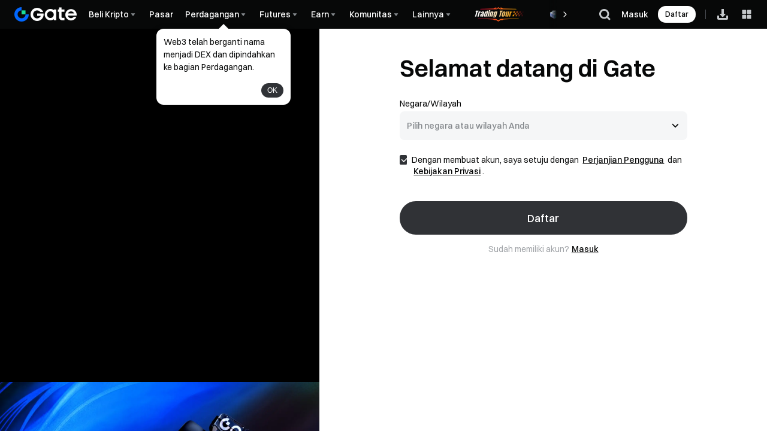

--- FILE ---
content_type: text/html; charset=utf-8
request_url: https://www.gate.com/id/signup?mail=
body_size: 46752
content:
<!DOCTYPE html><html dir="ltr" lang="id"><link rel="preload" href="/cdn/fe/static/fonts/Switzer/Switzer-Regular.woff2" as="font" type="font/woff2" crossorigin="anonymous"/><link rel="preload" href="/cdn/fe/static/fonts/Switzer/Switzer-Medium.woff2" as="font" type="font/woff2" crossorigin="anonymous"/><link rel="preload" href="/cdn/fe/static/fonts/Switzer/Switzer-Semibold.woff2" as="font" type="font/woff2" crossorigin="anonymous"/><link rel="preload" href="/cdn/fe/static/fonts/Switzer/Switzer-Bold.woff2" as="font" type="font/woff2" crossorigin="anonymous"/><head><meta charSet="utf-8"/><meta name="mobile-web-app-capable" content="yes" class="jsx-b1f4639f3b653ae4"/><meta name="viewport" content="width=device-width, initial-scale=1.0, minimum-scale=1.0, maximum-scale=1.0, user-scalable=no, viewport-fit=cover" class="jsx-b1f4639f3b653ae4"/><meta name="robots" content="index,follow" class="jsx-b1f4639f3b653ae4"/><script type="application/ld+json">{"@context":"https://schema.org","@graph":[{"@type":"Organization","@id":"https://www.gate.com/#Organization","name":"Gate","alternateName":["Gate","Gate crypto","Gate cryptocurrency","Gate crypto exchange"],"url":"https://www.gate.com/","logo":{"@type":"ImageObject","@id":"https://www.gate.com#Logo","contentUrl":"https://www.gate.com/images/logo/open_sesame_light.png","url":"https://www.gate.com/images/logo/open_sesame_light.png","name":"Gate logo","caption":"Gate logo"},"brand":{"@type":"Brand","name":"Gate","slogan":"Gateway to Crypto","logo":{"@id":"https://www.gate.com#Logo"}},"contactPoint":[{"@type":"ContactPoint","contactType":"Technical Support Email","name":"Technical Support Email","email":"support@gate.com","url":"https://www.gate.com/page/contacts"},{"@type":"ContactPoint","contactType":"Business Email","name":"Business Email","email":"business@gate.com","url":"https://www.gate.com/page/contacts"},{"@type":"ContactPoint","contactType":"Business Email","name":"Business Email","email":"business@gate.com","url":"https://www.gate.com/page/contacts"}],"foundingDate":"2013-04-13","keywords":["Gate","Gate.com","Gate exchange"],"knowsAbout":["cryptocurrency","cryptocurrency exchange","cryptocurrency trading","bitcoin","ethereum","nft"],"knowsLanguage":[{"@type":"Language","name":"English","alternateName":["en"],"mainEntityOfPage":"https://www.gate.com"},{"@type":"Language","name":"Simplified Chinese","alternateName":["zh","zh-hans","简体中文"],"mainEntityOfPage":"https://www.gate.com/zh"},{"@type":"Language","name":"Vietnamese","alternateName":["vi","Tiếng Việt"],"mainEntityOfPage":"https://www.gate.com/vi"},{"@type":"Language","name":"Traditional Chinese","alternateName":["zh-hant","繁體中文"],"mainEntityOfPage":"https://www.gate.com/zh-tw"},{"@type":"Language","name":"Spanish","alternateName":["es","Español"],"mainEntityOfPage":"https://www.gate.com/es"},{"@type":"Language","name":"Russian","alternateName":["ru","Русский язык"],"mainEntityOfPage":"https://www.gate.com/ru"},{"@type":"Language","name":"French","alternateName":["fr","Français"],"mainEntityOfPage":"https://www.gate.com/fr"},{"@type":"Language","name":"German","alternateName":["de","Deutsch"],"mainEntityOfPage":"https://www.gate.com/de"},{"@type":"Language","name":"Portuguese","alternateName":["pt","Português (Portugal)"],"mainEntityOfPage":"https://www.gate.com/pt"},{"@type":"Language","name":"Thai","alternateName":["th","ภาษาไทย"],"mainEntityOfPage":"https://www.gate.com/th"},{"@type":"Language","name":"Indonesian","alternateName":["id","Bahasa Indonesia"],"mainEntityOfPage":"https://www.gate.com/id"},{"@type":"Language","name":"Turkish","alternateName":["tr","Türkçe"],"mainEntityOfPage":"https://www.gate.com/tr"},{"@type":"Language","name":"Japanese","alternateName":["ja","日本語"],"mainEntityOfPage":"https://www.gate.com/ja"},{"@type":"Language","name":"Arabic","alternateName":["ar","عربي"],"mainEntityOfPage":"https://www.gate.com/ar"},{"@type":"Language","name":"Ukrainian","alternateName":["uk","Українська"],"mainEntityOfPage":"https://www.gate.com/uk"},{"@type":"Language","name":"Portuguese (Brasil)","alternateName":["pt-br","Português (Brasil)"],"mainEntityOfPage":"https://www.gate.com/pt-br"},{"@type":"Language","name":"Dutch","alternateName":["nl","Nederlands"],"mainEntityOfPage":"https://www.gate.com/nl"}],"disambiguatingDescription":"Gate - cryptocurrency exchange, trading platform and NFT marketplace","description":"One of the world's top ten digital currency trading platforms, focusing on the safe trading and hassle-free cryptocurrency journey","sameAs":["https://en.wikipedia.org/wiki/Gate_Group_(platform)","https://www.gate.com/about_us","https://www.linkedin.com/company/gateio/","https://www.facebook.com/gateioglobal","https://www.youtube.com/c/gateio","https://gateio.medium.com/","https://discord.gg/QZWFkuQvzP","https://www.instagram.com/gateioglobal/","https://x.com/gate_io","https://www.reddit.com/r/GateioExchange/"]}]}</script><title>Daftar | Gate.com</title><meta name="description" content="Hadiah selamat datang Gate menanti Anda! Daftar untuk klaim hadiah hingga 10,000+ USDT dan buka perjalanan Anda menuju kekayaan!"/><link rel="alternate" hrefLang="x-default" href="https://www.gate.com/signup"/><link rel="alternate" hrefLang="en-tr" href="https://www.gate.com/tr/signup"/><meta name="twitter:card" content="summary_large_image"/><meta name="twitter:site" content="@Gate"/><meta name="twitter:creator" content="@Gate"/><meta property="og:title" content="$10,000+ rewards for you"/><meta property="og:description" content="Hadiah selamat datang Gate menanti Anda! Daftar untuk klaim hadiah hingga 10,000+ USDT dan buka perjalanan Anda menuju kekayaan!"/><meta property="og:url" content="https://www.gate.com/id/signup"/><meta property="og:type" content="website"/><meta property="og:image" content="https://gimg2.staticimgs.com/launch/imgages/share_poster_0623202506231807112809828122.webp"/><meta property="og:image:alt" content="Gate.com Logo"/><meta property="og:image:width" content="1200"/><meta property="og:image:height" content="578"/><meta property="og:site_name" content="Gate.com"/><link rel="canonical" href="https://www.gate.com/id/signup"/><link rel="preload" as="image" imageSrcSet="https://gimg2.staticimgs.com/logo/174710317166486220-open_sesame_night.webp?w=128&amp;q=75 1x, https://gimg2.staticimgs.com/logo/174710317166486220-open_sesame_night.webp?w=256&amp;q=75 2x" fetchpriority="high"/><meta name="next-head-count" content="23"/><script defer="" data-nscript="beforeInteractive" src="/cdn/fe/static/libs/react-18.2.0.min.js"></script><script defer="" data-nscript="beforeInteractive" src="/cdn/fe/static/libs/react-dom-18.2.0.min.js"></script><script defer="" data-nscript="beforeInteractive" src="/cdn/fe/static/libs/mobx-6.9.0.min.js"></script><script defer="" data-nscript="beforeInteractive" src="/cdn/fe/static/libs/mobxreactlite-3.4.3.min.js"></script><link rel="preload" href="/cdn/fe/_next/static/css/fe7eb94cd5def980.css" as="style" crossorigin="anonymous"/><link rel="stylesheet" href="/cdn/fe/_next/static/css/fe7eb94cd5def980.css" crossorigin="anonymous" data-n-g=""/><link rel="preload" href="/cdn/fe/_next/static/css/cf2d47498537cdf9.css" as="style" crossorigin="anonymous"/><link rel="stylesheet" href="/cdn/fe/_next/static/css/cf2d47498537cdf9.css" crossorigin="anonymous" data-n-g=""/><link rel="preload" href="/cdn/fe/_next/static/css/0c2489a6fae5b2dc.css" as="style" crossorigin="anonymous"/><link rel="stylesheet" href="/cdn/fe/_next/static/css/0c2489a6fae5b2dc.css" crossorigin="anonymous" data-n-g=""/><link rel="preload" href="/cdn/fe/_next/static/css/0e2ee47ed1626f5d.css" as="style" crossorigin="anonymous"/><link rel="stylesheet" href="/cdn/fe/_next/static/css/0e2ee47ed1626f5d.css" crossorigin="anonymous" data-n-g=""/><link rel="preload" href="/cdn/fe/_next/static/css/b0ac5c318072a183.css" as="style" crossorigin="anonymous"/><link rel="stylesheet" href="/cdn/fe/_next/static/css/b0ac5c318072a183.css" crossorigin="anonymous" data-n-g=""/><link rel="preload" href="/cdn/fe/_next/static/css/f5d146e10e1d6282.css" as="style" crossorigin="anonymous"/><link rel="stylesheet" href="/cdn/fe/_next/static/css/f5d146e10e1d6282.css" crossorigin="anonymous" data-n-p=""/><noscript data-n-css=""></noscript><script defer="" crossorigin="anonymous" nomodule="" src="/cdn/fe/_next/static/chunks/polyfills-42372ed130431b0a.js"></script><script src="/cdn/fe/_next/static/chunks/webpack-62134e59aae5c09f.js" defer="" crossorigin="anonymous"></script><script src="/cdn/fe/_next/static/chunks/next-module-51e4bd4e-8fa5c3d7ee42d608.js" defer="" crossorigin="anonymous"></script><script src="/cdn/fe/_next/static/chunks/next-module-8f024d11-e1ef8874e897cfae.js" defer="" crossorigin="anonymous"></script><script src="/cdn/fe/_next/static/chunks/next-module-710e3037-1d24c3a7f545e9d9.js" defer="" crossorigin="anonymous"></script><script src="/cdn/fe/_next/static/chunks/next-module-ca29e804-5be03483129bbba3.js" defer="" crossorigin="anonymous"></script><script src="/cdn/fe/_next/static/chunks/next-module-c8e9a30e-63785803c4bdc6d3.js" defer="" crossorigin="anonymous"></script><script src="/cdn/fe/_next/static/chunks/main-eafea07a9b1c8f93.js" defer="" crossorigin="anonymous"></script><script src="/cdn/fe/_next/static/chunks/packages-module-44885d2c-3a1e62d8a09f07d2.js" defer="" crossorigin="anonymous"></script><script src="/cdn/fe/_next/static/chunks/packages-module-c0df4b73-cb3c1569c6cdcdef.js" defer="" crossorigin="anonymous"></script><script src="/cdn/fe/_next/static/chunks/packages-module-699e6189-b66bda2a2332bc49.js" defer="" crossorigin="anonymous"></script><script src="/cdn/fe/_next/static/chunks/packages-module-106baa4a-46e6e262efb0c00e.js" defer="" crossorigin="anonymous"></script><script src="/cdn/fe/_next/static/chunks/packages-module-95eeaecf-27263e7819d3329c.js" defer="" crossorigin="anonymous"></script><script src="/cdn/fe/_next/static/chunks/packages-module-f0f00603-ba366aff13de2b5b.js" defer="" crossorigin="anonymous"></script><script src="/cdn/fe/_next/static/chunks/packages-module-07403f74-40bdc980b4000160.js" defer="" crossorigin="anonymous"></script><script src="/cdn/fe/_next/static/chunks/packages-module-e3e149d1-a2b5ded8ac6686a0.js" defer="" crossorigin="anonymous"></script><script src="/cdn/fe/_next/static/chunks/packages-module-4d9c1b25-153b0e14278e64aa.js" defer="" crossorigin="anonymous"></script><script src="/cdn/fe/_next/static/chunks/packages-module-01ee2b38-c0512f0f86f0e0ab.js" defer="" crossorigin="anonymous"></script><script src="/cdn/fe/_next/static/chunks/packages-module-12c3dc54-ff06455f977b453a.js" defer="" crossorigin="anonymous"></script><script src="/cdn/fe/_next/static/chunks/packages-module-fcb82195-ada70a09e6696411.js" defer="" crossorigin="anonymous"></script><script src="/cdn/fe/_next/static/chunks/packages-module-1b0a2004-11d6db333eb292ba.js" defer="" crossorigin="anonymous"></script><script src="/cdn/fe/_next/static/chunks/packages-module-38521e45-87c0a014cfdcfab2.js" defer="" crossorigin="anonymous"></script><script src="/cdn/fe/_next/static/chunks/packages-module-cdf38c9c-57b950c07a9152e4.js" defer="" crossorigin="anonymous"></script><script src="/cdn/fe/_next/static/chunks/packages-module-2ce06215-d107b441e6bd40dd.js" defer="" crossorigin="anonymous"></script><script src="/cdn/fe/_next/static/chunks/packages-module-a55565c6-62b0a4b8f63196ec.js" defer="" crossorigin="anonymous"></script><script src="/cdn/fe/_next/static/chunks/packages-module-5198ebfa-bcfcb3cbf25c58a1.js" defer="" crossorigin="anonymous"></script><script src="/cdn/fe/_next/static/chunks/mantine-module-501be517-4a9a47c2cd128e8e.js" defer="" crossorigin="anonymous"></script><script src="/cdn/fe/_next/static/chunks/mantine-module-993d5c30-d504f63e37da4a65.js" defer="" crossorigin="anonymous"></script><script src="/cdn/fe/_next/static/chunks/mantine-module-b416b073-f0f5c5ba7a3141eb.js" defer="" crossorigin="anonymous"></script><script src="/cdn/fe/_next/static/chunks/mantine-module-c2e39856-ed268c9e1ff3f9ec.js" defer="" crossorigin="anonymous"></script><script src="/cdn/fe/_next/static/chunks/mantine-module-159d1ab9-808a66e3d8980cb3.js" defer="" crossorigin="anonymous"></script><script src="/cdn/fe/_next/static/chunks/gui-module-4902ce3f-56f534a245781c99.js" defer="" crossorigin="anonymous"></script><script src="/cdn/fe/_next/static/chunks/gui-module-3c10995f-3529d4c949565a9c.js" defer="" crossorigin="anonymous"></script><script src="/cdn/fe/_next/static/chunks/gui-module-a59190e0-6db199e7847480f1.js" defer="" crossorigin="anonymous"></script><script src="/cdn/fe/_next/static/chunks/gui-module-2f878a3c-4cb44e46c99108f3.js" defer="" crossorigin="anonymous"></script><script src="/cdn/fe/_next/static/chunks/axios-module-c72fb9ce2da6c0bd.js" defer="" crossorigin="anonymous"></script><script src="/cdn/fe/_next/static/chunks/sn-module-a5d5d82137dab2b7.js" defer="" crossorigin="anonymous"></script><script src="/cdn/fe/_next/static/chunks/2949-67a6e580526c55c6.js" defer="" crossorigin="anonymous"></script><script src="/cdn/fe/_next/static/chunks/6454-816c99344cde5202.js" defer="" crossorigin="anonymous"></script><script src="/cdn/fe/_next/static/chunks/4541-6115c4b1e11fcbec.js" defer="" crossorigin="anonymous"></script><script src="/cdn/fe/_next/static/chunks/2986-c4ba9301f312bce1.js" defer="" crossorigin="anonymous"></script><script src="/cdn/fe/_next/static/chunks/5291-83bdc11f211c5af0.js" defer="" crossorigin="anonymous"></script><script src="/cdn/fe/_next/static/chunks/5681-4171e09f73494b0e.js" defer="" crossorigin="anonymous"></script><script src="/cdn/fe/_next/static/chunks/7535-169a541db2e87075.js" defer="" crossorigin="anonymous"></script><script src="/cdn/fe/_next/static/chunks/1602-6695f5a9cd4105da.js" defer="" crossorigin="anonymous"></script><script src="/cdn/fe/_next/static/chunks/1412-60ab8243d8f7f777.js" defer="" crossorigin="anonymous"></script><script src="/cdn/fe/_next/static/chunks/8050-b0cf07b4886ea395.js" defer="" crossorigin="anonymous"></script><script src="/cdn/fe/_next/static/chunks/7853-4a2a052724116f7a.js" defer="" crossorigin="anonymous"></script><script src="/cdn/fe/_next/static/chunks/5788-1738ec172469d06c.js" defer="" crossorigin="anonymous"></script><script src="/cdn/fe/_next/static/chunks/3657-cc2c36b6ad262fd9.js" defer="" crossorigin="anonymous"></script><script src="/cdn/fe/_next/static/chunks/2291-fb591bca5fbed1d8.js" defer="" crossorigin="anonymous"></script><script src="/cdn/fe/_next/static/chunks/7498-4625bda5fb315e64.js" defer="" crossorigin="anonymous"></script><script src="/cdn/fe/_next/static/chunks/9116-c33265c8fb42df4a.js" defer="" crossorigin="anonymous"></script><script src="/cdn/fe/_next/static/chunks/9383-f97dac3612c9a011.js" defer="" crossorigin="anonymous"></script><script src="/cdn/fe/_next/static/chunks/7685-48abf7097d6c759f.js" defer="" crossorigin="anonymous"></script><script src="/cdn/fe/_next/static/chunks/148-6a93222132555307.js" defer="" crossorigin="anonymous"></script><script src="/cdn/fe/_next/static/chunks/3299-e16b5f4a512236ef.js" defer="" crossorigin="anonymous"></script><script src="/cdn/fe/_next/static/chunks/4613-3cf02baf171b2374.js" defer="" crossorigin="anonymous"></script><script src="/cdn/fe/_next/static/chunks/5432-32ca6a62185d682f.js" defer="" crossorigin="anonymous"></script><script src="/cdn/fe/_next/static/chunks/6700-610647bec01c5e4e.js" defer="" crossorigin="anonymous"></script><script src="/cdn/fe/_next/static/chunks/2193-1e5fb2a23a58bef9.js" defer="" crossorigin="anonymous"></script><script src="/cdn/fe/_next/static/chunks/1608-91a1b0364a67749a.js" defer="" crossorigin="anonymous"></script><script src="/cdn/fe/_next/static/chunks/9195-26810fbe35f5c392.js" defer="" crossorigin="anonymous"></script><script src="/cdn/fe/_next/static/chunks/4738-f0a1d3555ea8932a.js" defer="" crossorigin="anonymous"></script><script src="/cdn/fe/_next/static/chunks/136-a08e1062ea64005c.js" defer="" crossorigin="anonymous"></script><script src="/cdn/fe/_next/static/chunks/8833-52c4493500a45739.js" defer="" crossorigin="anonymous"></script><script src="/cdn/fe/_next/static/chunks/5883-fea7c7943f9f3f80.js" defer="" crossorigin="anonymous"></script><script src="/cdn/fe/_next/static/chunks/8498-0b2881463b049927.js" defer="" crossorigin="anonymous"></script><script src="/cdn/fe/_next/static/chunks/5002-02fa49fe25ea887f.js" defer="" crossorigin="anonymous"></script><script src="/cdn/fe/_next/static/chunks/7570-ba2ce2b39d9cfe04.js" defer="" crossorigin="anonymous"></script><script src="/cdn/fe/_next/static/chunks/6947-fb2dfb16708076f0.js" defer="" crossorigin="anonymous"></script><script src="/cdn/fe/_next/static/chunks/7528-2f89877a00004433.js" defer="" crossorigin="anonymous"></script><script src="/cdn/fe/_next/static/chunks/pages/_app-9f53bdcbb18e6897.js" defer="" crossorigin="anonymous"></script><script src="/cdn/fe/_next/static/chunks/vendor-e14817b4-286e593f390104cc.js" defer="" crossorigin="anonymous"></script><script src="/cdn/fe/_next/static/chunks/vendor-32d995ca-b5f873a66a5884c4.js" defer="" crossorigin="anonymous"></script><script src="/cdn/fe/_next/static/chunks/vendor-4e05c223-99a913a2c7f63bbe.js" defer="" crossorigin="anonymous"></script><script src="/cdn/fe/_next/static/chunks/vendor-5785f467-9ee0c8310c65e00d.js" defer="" crossorigin="anonymous"></script><script src="/cdn/fe/_next/static/chunks/vendor-fa8d57c7-e4a3dcd1eb092c69.js" defer="" crossorigin="anonymous"></script><script src="/cdn/fe/_next/static/chunks/vendor-895e36d6-cdd9da9efd7c21b6.js" defer="" crossorigin="anonymous"></script><script src="/cdn/fe/_next/static/chunks/vendor-856d7664-9828d1d14442b380.js" defer="" crossorigin="anonymous"></script><script src="/cdn/fe/_next/static/chunks/vendor-cf0813b7-abdda308e682db5a.js" defer="" crossorigin="anonymous"></script><script src="/cdn/fe/_next/static/chunks/vendor-f8393292-b6198ae461037eef.js" defer="" crossorigin="anonymous"></script><script src="/cdn/fe/_next/static/chunks/vendor-c6af4644-3dfd92cf0606f347.js" defer="" crossorigin="anonymous"></script><script src="/cdn/fe/_next/static/chunks/vendor-e63f7c14-ad82ebe2e8fe5726.js" defer="" crossorigin="anonymous"></script><script src="/cdn/fe/_next/static/chunks/vendor-187e7fdb-b37df2e4a3795fd3.js" defer="" crossorigin="anonymous"></script><script src="/cdn/fe/_next/static/chunks/commons-5d7a7e0f21811242.js" defer="" crossorigin="anonymous"></script><script src="/cdn/fe/_next/static/chunks/2600-8ecc64d92b15b04f.js" defer="" crossorigin="anonymous"></script><script src="/cdn/fe/_next/static/chunks/pages/signup-5e0fc14fd7266a68.js" defer="" crossorigin="anonymous"></script><script src="/cdn/fe/_next/static/OH-g2K6LlSyFhxr4oP2Gv/_buildManifest.js" defer="" crossorigin="anonymous"></script><script src="/cdn/fe/_next/static/OH-g2K6LlSyFhxr4oP2Gv/_ssgManifest.js" defer="" crossorigin="anonymous"></script><style id="__jsx-b1f4639f3b653ae4">:root{--gate-font:'Gate_Sans'}</style><style data-styled="" data-styled-version="5.3.11">.kYoEyZ{display:-webkit-box;display:-webkit-flex;display:-ms-flexbox;display:flex;-webkit-box-pack:justify;-webkit-justify-content:space-between;-ms-flex-pack:justify;justify-content:space-between;-webkit-align-items:center;-webkit-box-align:center;-ms-flex-align:center;align-items:center;padding:0px 24px;box-sizing:border-box;height:var(--header-height);position:-webkit-sticky;position:sticky;top:0px;z-index:100;-webkit-transition:all 0.3s;transition:all 0.3s;background-color:#070808;}/*!sc*/
@media screen and (max-width:768px){.kYoEyZ{padding:10px 16px;}}/*!sc*/
@media screen and (max-width:375px){.kYoEyZ{padding:10px 12px;}}/*!sc*/
data-styled.g41[id="style__HeaderWrap-sc-d031ba16-0"]{content:"kYoEyZ,"}/*!sc*/
.cyDUPP{position:-webkit-sticky;position:sticky;top:0px;z-index:100;-webkit-transition:all 0.3s;transition:all 0.3s;}/*!sc*/
data-styled.g42[id="style__HeaderBox-sc-d031ba16-1"]{content:"cyDUPP,"}/*!sc*/
.hIPfrP{cursor:pointer;-webkit-transition:all 0.5s;transition:all 0.5s;width:1em;height:1em;vertical-align:-0.15em;fill:currentColor;}/*!sc*/
.hIPfrP:hover{-webkit-transform:rotate(0deg);-ms-transform:rotate(0deg);transform:rotate(0deg);}/*!sc*/
data-styled.g43[id="style__NavSvg-sc-d031ba16-2"]{content:"hIPfrP,"}/*!sc*/
.bULAvg{color:var(--color-icon-icon-tertiary);}/*!sc*/
data-styled.g44[id="style__NavArrowSvg-sc-d031ba16-3"]{content:"bULAvg,"}/*!sc*/
.knaqcB{color:#fff;display:-webkit-box;display:-webkit-flex;display:-ms-flexbox;display:flex;-webkit-align-items:center;-webkit-box-align:center;-ms-flex-align:center;align-items:center;cursor:pointer;overflow:hidden;gap:2px;}/*!sc*/
.knaqcB:hover,.knaqcB:hover .style__NavArrowSvg-sc-d031ba16-3{color:#247cff;}/*!sc*/
.knaqcB img{width:20px;height:20px;margin-inline-end:2px;}/*!sc*/
data-styled.g48[id="style__NavTitleWrap-sc-d031ba16-9"]{content:"knaqcB,"}/*!sc*/
.iuJmsf{cursor:pointer;position:absolute;display:none;-webkit-flex-direction:row;-ms-flex-direction:row;flex-direction:row;max-height:calc(100vh - 160px);padding:16px;padding-top:16px;overflow-y:auto;top:var(--header-height);border-radius:8px;box-shadow:0px 6px 20px 0px #0b0c0d0f;background-color:var(--color-layer-3);border:1px solid var(--color-layer-3);z-index:9;opacity:0;-webkit-transform:translateY(5px);-ms-transform:translateY(5px);transform:translateY(5px);visibility:hidden;-webkit-transition:opacity 0.3s cubic-bezier(0.645,0.045,0.355,1),-webkit-transform 0.3s cubic-bezier(0.645,0.045,0.355,1),visibility 0.3s cubic-bezier(0.645,0.045,0.355,1);-webkit-transition:opacity 0.3s cubic-bezier(0.645,0.045,0.355,1),transform 0.3s cubic-bezier(0.645,0.045,0.355,1),visibility 0.3s cubic-bezier(0.645,0.045,0.355,1);transition:opacity 0.3s cubic-bezier(0.645,0.045,0.355,1),transform 0.3s cubic-bezier(0.645,0.045,0.355,1),visibility 0.3s cubic-bezier(0.645,0.045,0.355,1);}/*!sc*/
.iuJmsf::-webkit-scrollbar{width:4px;height:2px;}/*!sc*/
.iuJmsf::-webkit-scrollbar-track{background-color:transparent;}/*!sc*/
@media screen and (max-width:1520px){.iuJmsf{max-width:calc(100vw - 0px - 120px);left:0;right:unset;}}/*!sc*/
.iuJmsf::-webkit-scrollbar-thumb{background-color:var(--color-line-divider-short-divider);}/*!sc*/
data-styled.g49[id="style__SecondNavCard-sc-d031ba16-10"]{content:"iuJmsf,"}/*!sc*/
.gFMABw{white-space:nowrap;font-weight:500;}/*!sc*/
data-styled.g50[id="style__NavTitle-sc-d031ba16-11"]{content:"gFMABw,"}/*!sc*/
.dbPHli{position:relative;display:-webkit-box;display:-webkit-flex;display:-ms-flexbox;display:flex;-webkit-align-items:center;-webkit-box-align:center;-ms-flex-align:center;align-items:center;height:100%;margin:0 10px;}/*!sc*/
@media screen and (max-width:992px){.dbPHli{display:none;}}/*!sc*/
.dbPHli .style__SecondNavCard-sc-d031ba16-10{position:fixed;gap:0;left:0px;right:unset;}/*!sc*/
.dbPHli:hover .style__NavMenuIcon-sc-d031ba16-8,.dbPHli:hover .style__NavArrowSvg-sc-d031ba16-3{-webkit-transform:rotate(180deg);-ms-transform:rotate(180deg);transform:rotate(180deg);color:#247cff;}/*!sc*/
.dbPHli:hover .style__SecondNavCard-sc-d031ba16-10{display:-webkit-box;display:-webkit-flex;display:-ms-flexbox;display:flex;}/*!sc*/
.dbPHli:hover .style__NavTitleWrap-sc-d031ba16-9,.dbPHli:hover .style__NavArrowSvg-sc-d031ba16-3{color:#247cff;}/*!sc*/
.dbPHli img{max-width:unset;}/*!sc*/
data-styled.g52[id="style__ControledDropDown-sc-d031ba16-13"]{content:"dbPHli,"}/*!sc*/
.kFRjli{display:block;color:var(--color-text-text-primary);-webkit-text-decoration:none;text-decoration:none;pointer-events:auto;cursor:pointer;}/*!sc*/
data-styled.g53[id="style__Link-sc-d031ba16-14"]{content:"kFRjli,"}/*!sc*/
.hUlnVq{display:-webkit-box;display:-webkit-flex;display:-ms-flexbox;display:flex;-webkit-flex-direction:row;-ms-flex-direction:row;flex-direction:row;gap:32px;-webkit-align-items:unset;-webkit-box-align:unset;-ms-flex-align:unset;align-items:unset;-webkit-box-pack:unset;-webkit-justify-content:unset;-ms-flex-pack:unset;justify-content:unset;}/*!sc*/
data-styled.g60[id="style__Flex-sc-d031ba16-21"]{content:"hUlnVq,"}/*!sc*/
.fBMWtU{height:100%;display:-webkit-box;display:-webkit-flex;display:-ms-flexbox;display:flex;-webkit-align-items:center;-webkit-box-align:center;-ms-flex-align:center;align-items:center;position:relative;}/*!sc*/
@media screen and (min-width:992px){.fBMWtU{-webkit-box-pack:start;-webkit-justify-content:start;-ms-flex-pack:start;justify-content:start;display:grid;grid-template-columns:repeat(3,auto);width:100%;margin-right:52px;margin-left:0;}}/*!sc*/
data-styled.g61[id="style__MainNavContainer-sc-bb2d84a-0"]{content:"fBMWtU,"}/*!sc*/
.jkXqBi{display:-webkit-box;display:-webkit-flex;display:-ms-flexbox;display:flex;-webkit-align-items:center;-webkit-box-align:center;-ms-flex-align:center;align-items:center;height:100%;font-size:14px;overflow-x:auto;overflow-y:hidden;margin-left:0;margin-right:0;-webkit-scrollbar-width:none;-moz-scrollbar-width:none;-ms-scrollbar-width:none;scrollbar-width:none;}/*!sc*/
.jkXqBi::-webkit-scrollbar{display:none;}/*!sc*/
.jkXqBi::-webkit-scrollbar-track{background-color:transparent;}/*!sc*/
.jkXqBi::-webkit-scrollbar-thumb{background-color:transparent;}/*!sc*/
data-styled.g62[id="style__MainNavWrap-sc-bb2d84a-2"]{content:"jkXqBi,"}/*!sc*/
.eqoCfj{cursor:pointer;height:100%;display:-webkit-box;display:-webkit-flex;display:-ms-flexbox;display:flex;-webkit-align-items:center;-webkit-box-align:center;-ms-flex-align:center;align-items:center;margin-right:10px;margin-left:unset;-webkit-flex-shrink:0;-ms-flex-negative:0;flex-shrink:0;position:relative;}/*!sc*/
data-styled.g63[id="style__LogoBox-sc-bb2d84a-3"]{content:"eqoCfj,"}/*!sc*/
.lobioF{color:var(--color-text-text-secondary);margin:0 12px 8px;font-size:12px;line-height:12px;}/*!sc*/
data-styled.g64[id="style__SecondTitle-sc-bb2d84a-4"]{content:"lobioF,"}/*!sc*/
.csfOIP{overflow:hidden;position:relative;-webkit-flex:1;-ms-flex:1;flex:1;text-align:left;}/*!sc*/
data-styled.g65[id="style__ItemContent-sc-bb2d84a-5"]{content:"csfOIP,"}/*!sc*/
.iMMsXJ{display:-webkit-box;display:-webkit-flex;display:-ms-flexbox;display:flex;-webkit-align-items:center;-webkit-box-align:center;-ms-flex-align:center;align-items:center;line-height:21px;font-weight:500;color:var(--color-text-text-primary);white-space:nowrap;}/*!sc*/
.iMMsXJ .style__PrefixIconSvg-sc-d031ba16-4{margin-left:4px;}/*!sc*/
.iMMsXJ img{width:16px;height:16px;margin-left:4px;}/*!sc*/
data-styled.g66[id="style__ItemTitle-sc-bb2d84a-6"]{content:"iMMsXJ,"}/*!sc*/
.bnDkVH{-webkit-flex:1;-ms-flex:1;flex:1;white-space:normal;display:-webkit-box;display:-webkit-flex;display:-ms-flexbox;display:flex;-webkit-align-items:center;-webkit-box-align:center;-ms-flex-align:center;align-items:center;}/*!sc*/
.jcIwah{-webkit-flex:1;-ms-flex:1;flex:1;white-space:normal;}/*!sc*/
data-styled.g67[id="style__ItemTitleLabel-sc-bb2d84a-7"]{content:"bnDkVH,jcIwah,"}/*!sc*/
.fckNKC{position:relative;display:-webkit-box;display:-webkit-flex;display:-ms-flexbox;display:flex;-webkit-align-items:center;-webkit-box-align:center;-ms-flex-align:center;align-items:center;}/*!sc*/
data-styled.g68[id="style__ItemTitleLabelWithIcon-sc-bb2d84a-8"]{content:"fckNKC,"}/*!sc*/
.eEpmOL{font-size:12px;font-weight:400;line-height:16px;color:var(--color-text-text-secondary);margin-top:4px;text-align:left;}/*!sc*/
data-styled.g69[id="style__ItemDesc-sc-bb2d84a-9"]{content:"eEpmOL,"}/*!sc*/
.dhXcdi{display:block;}/*!sc*/
data-styled.g70[id="style__ItemDescDivide-sc-bb2d84a-10"]{content:"dhXcdi,"}/*!sc*/
.izzlGU{display:-webkit-box;display:-webkit-flex;display:-ms-flexbox;display:flex;-webkit-align-items:center;-webkit-box-align:center;-ms-flex-align:center;align-items:center;-webkit-flex-wrap:wrap;-ms-flex-wrap:wrap;flex-wrap:wrap;font-size:14px;font-weight:500;color:var(--color-text-text-secondary);margin-top:14px;line-height:150%;}/*!sc*/
data-styled.g71[id="style__ItemHoverDivide-sc-bb2d84a-11"]{content:"izzlGU,"}/*!sc*/
.hnAPDK{display:none;color:var(--color-text-text-secondary);}/*!sc*/
data-styled.g73[id="style__DivideLink-sc-bb2d84a-13"]{content:"hnAPDK,"}/*!sc*/
.kbrZlA{position:absolute;top:0;right:0;display:-webkit-box;display:-webkit-flex;display:-ms-flexbox;display:flex;-webkit-align-items:center;-webkit-box-align:center;-ms-flex-align:center;align-items:center;-webkit-box-pack:center;-webkit-justify-content:center;-ms-flex-pack:center;justify-content:center;width:40px;height:100%;cursor:pointer;opacity:0;-webkit-transform:translateX(-6px);-ms-transform:translateX(-6px);transform:translateX(-6px);-webkit-transition:opacity 0.25s ease-out,-webkit-transform 0.25s ease-out;-webkit-transition:opacity 0.25s ease-out,transform 0.25s ease-out;transition:opacity 0.25s ease-out,transform 0.25s ease-out;}/*!sc*/
data-styled.g76[id="style__ExtraPanelArrowWrap-sc-bb2d84a-16"]{content:"kbrZlA,"}/*!sc*/
.fvnGIZ{width:16px;height:16px;color:var(--color-icon-icon-primary);}/*!sc*/
data-styled.g77[id="style__ExtraPanelArrowIcon-sc-bb2d84a-17"]{content:"fvnGIZ,"}/*!sc*/
.izhvKx{position:relative;width:320px;box-sizing:border-box;display:-webkit-box;display:-webkit-flex;display:-ms-flexbox;display:flex;-webkit-align-items:center;-webkit-box-align:center;-ms-flex-align:center;align-items:center;min-height:64px;font-size:14px;color:var(--color-text-text-primary);font-weight:500;text-align:left;padding:12px;padding-right:40px;border-radius:8px;}/*!sc*/
.izhvKx > svg:not(.style__NavMoreSvg-sc-bb2d84a-15),.izhvKx > img.second-nav-icon-img{min-width:24px;width:24px;height:24px;margin-inline-end:12px;}/*!sc*/
.izhvKx:hover{background-color:var(--color-layer-4);}/*!sc*/
.izhvKx:hover .style__ItemContent-sc-bb2d84a-5 .style__NavMoreIcon-sc-bb2d84a-14{display:-webkit-box;display:-webkit-flex;display:-ms-flexbox;display:flex;}/*!sc*/
.izhvKx:hover .style__NavMoreSvg-sc-bb2d84a-15{visibility:visible;}/*!sc*/
.izhvKx:hover .style__ExtraPanelArrowWrap-sc-bb2d84a-16{opacity:1;-webkit-transform:translateX(0);-ms-transform:translateX(0);transform:translateX(0);}/*!sc*/
data-styled.g78[id="style__SecondNavItemWithPanel-sc-bb2d84a-18"]{content:"izhvKx,"}/*!sc*/
.kTlPja{-webkit-flex-shrink:0;-ms-flex-negative:0;flex-shrink:0;display:inline-block;height:16px;line-height:16px;padding:0 4px;border-radius:2px;background-color:var(--color-function-tag-primary);color:var(--color-text-always-black);font-size:12px;font-weight:500;vertical-align:text-top;margin-left:4px;}/*!sc*/
data-styled.g79[id="style__ZeroFlagWrap-sc-bb2d84a-19"]{content:"kTlPja,"}/*!sc*/
.irOkMZ{width:320px;box-sizing:border-box;display:-webkit-box;display:-webkit-flex;display:-ms-flexbox;display:flex;-webkit-align-items:center;-webkit-box-align:center;-ms-flex-align:center;align-items:center;min-height:64px;font-size:14px;color:var(--color-text-text-primary);font-weight:500;text-align:left;padding:12px;border-radius:8px;}/*!sc*/
.irOkMZ > svg:not(.style__NavMoreSvg-sc-bb2d84a-15),.irOkMZ > img.second-nav-icon-img{min-width:24px;width:24px;height:24px;margin-inline-end:12px;}/*!sc*/
.irOkMZ:hover{background-color:var(--color-layer-4);}/*!sc*/
.irOkMZ:hover .style__ItemContent-sc-bb2d84a-5 .style__NavMoreIcon-sc-bb2d84a-14{display:-webkit-box;display:-webkit-flex;display:-ms-flexbox;display:flex;}/*!sc*/
.irOkMZ:hover .style__NavMoreSvg-sc-bb2d84a-15{visibility:visible;}/*!sc*/
data-styled.g80[id="style__SecondNavItem-sc-bb2d84a-21"]{content:"irOkMZ,"}/*!sc*/
.qItBB{display:block;width:auto;height:100%;}/*!sc*/
.qItBB .style__SecondNavItem-sc-bb2d84a-21{min-height:auto;}/*!sc*/
data-styled.g81[id="style__SecondNavCardWrap-sc-bb2d84a-22"]{content:"qItBB,"}/*!sc*/
.cyBQHK{position:absolute;top:50%;-webkit-transform:translateY(-50%);-ms-transform:translateY(-50%);transform:translateY(-50%);width:24px;height:100%;-webkit-align-items:center;-webkit-box-align:center;-ms-flex-align:center;align-items:center;-webkit-box-pack:center;-webkit-justify-content:center;-ms-flex-pack:center;justify-content:center;cursor:pointer;display:none;background-color:#070808;}/*!sc*/
data-styled.g82[id="style__NavDirectionIcon-sc-bb2d84a-24"]{content:"cyBQHK,"}/*!sc*/
.jsxteb{color:#fff;left:126px;z-index:1;}/*!sc*/
.jsxteb::after{content:'';display:block;height:100%;width:22px;position:absolute;background:linear-gradient( 270deg,rgba(255,255,255,0) 0%,#070808 12px,#070808 0px );right:-14px;}/*!sc*/
data-styled.g83[id="style__NavLeftArrow-sc-bb2d84a-25"]{content:"jsxteb,"}/*!sc*/
.dHZnOy{color:#fff;right:-18px;z-index:1;}/*!sc*/
.dHZnOy::before{content:'';display:block;height:100%;width:22px;position:absolute;background:linear-gradient( 90deg,rgba(255,255,255,0) 0%,#070808 12px,#070808 0px );left:-14px;}/*!sc*/
data-styled.g84[id="style__NavRightArrow-sc-bb2d84a-26"]{content:"dHZnOy,"}/*!sc*/
.juFM{display:-webkit-box;display:-webkit-flex;display:-ms-flexbox;display:flex;-webkit-box-pack:justify;-webkit-justify-content:space-between;-ms-flex-pack:justify;justify-content:space-between;-webkit-align-items:center;-webkit-box-align:center;-ms-flex-align:center;align-items:center;padding-left:12px;padding-right:unset;font-size:14px;font-weight:400;color:var(--color-text-text-primary);margin-bottom:8px;}/*!sc*/
data-styled.g85[id="style__PayWithBtnContainer-sc-bb2d84a-27"]{content:"juFM,"}/*!sc*/
.ljjdEy{gap:16px !important;}/*!sc*/
data-styled.g88[id="style__SecondNavCardExtraPanel-sc-bb2d84a-30"]{content:"ljjdEy,"}/*!sc*/
.hQFoaO{display:-webkit-box;display:-webkit-flex;display:-ms-flexbox;display:flex;-webkit-flex-direction:row;-ms-flex-direction:row;flex-direction:row;height:-webkit-max-content;height:-moz-max-content;height:max-content;}/*!sc*/
.hQFoaO .style__SecondNavCardWrap-sc-bb2d84a-22:not(:first-child) .style__SecondTitle-sc-bb2d84a-4{margin-top:0;margin-top:0;}/*!sc*/
.hQFoaO .style__SecondNavCardWrap-sc-bb2d84a-22:nth-child(2){display:block;}/*!sc*/
.jwKMaO{display:-webkit-box;display:-webkit-flex;display:-ms-flexbox;display:flex;-webkit-flex-direction:row;-ms-flex-direction:row;flex-direction:row;height:-webkit-max-content;height:-moz-max-content;height:max-content;}/*!sc*/
.jwKMaO .style__SecondNavCardWrap-sc-bb2d84a-22:not(:first-child) .style__SecondTitle-sc-bb2d84a-4{margin-top:16px;margin-top:16px;}/*!sc*/
.jwKMaO .style__SecondNavCardWrap-sc-bb2d84a-22:nth-child(2){display:block;}/*!sc*/
data-styled.g89[id="style__SecondInlineGroup-sc-bb2d84a-31"]{content:"hQFoaO,jwKMaO,"}/*!sc*/
.ivXCMM{width:12px;height:12px;-webkit-transform:rotate(270deg);-ms-transform:rotate(270deg);transform:rotate(270deg);}/*!sc*/
data-styled.g137[id="EnterButton__StyledIcon-sc-f1a17b66-0"]{content:"ivXCMM,"}/*!sc*/
.eepWBx{padding:0;display:-webkit-box;display:-webkit-flex;display:-ms-flexbox;display:flex;-webkit-box-pack:justify;-webkit-justify-content:space-between;-ms-flex-pack:justify;justify-content:space-between;-webkit-align-items:center;-webkit-box-align:center;-ms-flex-align:center;align-items:center;background-color:transparent;}/*!sc*/
data-styled.g138[id="EnterButton__CurrencyButton-sc-f1a17b66-1"]{content:"eepWBx,"}/*!sc*/
.gLocXM{-webkit-box-flex:1;-webkit-flex-grow:1;-ms-flex-positive:1;flex-grow:1;margin:0 4px;font-weight:500;color:var(--color-text-text-primary);}/*!sc*/
data-styled.g139[id="EnterButton__CurrencyName-sc-f1a17b66-2"]{content:"gLocXM,"}/*!sc*/
</style><style data-emotion="mantine 937dy">.mantine-937dy{display:-webkit-box;display:-webkit-flex;display:-ms-flexbox;display:flex;gap:6px;-webkit-flex-direction:row;-ms-flex-direction:row;flex-direction:row;}</style>
                              <script>!function(e){var n="https://s.go-mpulse.net/boomerang/";if("False"=="True")e.BOOMR_config=e.BOOMR_config||{},e.BOOMR_config.PageParams=e.BOOMR_config.PageParams||{},e.BOOMR_config.PageParams.pci=!0,n="https://s2.go-mpulse.net/boomerang/";if(window.BOOMR_API_key="DUGS3-36YLV-57S9E-URCWE-VXKMM",function(){function e(){if(!o){var e=document.createElement("script");e.id="boomr-scr-as",e.src=window.BOOMR.url,e.async=!0,i.parentNode.appendChild(e),o=!0}}function t(e){o=!0;var n,t,a,r,d=document,O=window;if(window.BOOMR.snippetMethod=e?"if":"i",t=function(e,n){var t=d.createElement("script");t.id=n||"boomr-if-as",t.src=window.BOOMR.url,BOOMR_lstart=(new Date).getTime(),e=e||d.body,e.appendChild(t)},!window.addEventListener&&window.attachEvent&&navigator.userAgent.match(/MSIE [67]\./))return window.BOOMR.snippetMethod="s",void t(i.parentNode,"boomr-async");a=document.createElement("IFRAME"),a.src="about:blank",a.title="",a.role="presentation",a.loading="eager",r=(a.frameElement||a).style,r.width=0,r.height=0,r.border=0,r.display="none",i.parentNode.appendChild(a);try{O=a.contentWindow,d=O.document.open()}catch(_){n=document.domain,a.src="javascript:var d=document.open();d.domain='"+n+"';void(0);",O=a.contentWindow,d=O.document.open()}if(n)d._boomrl=function(){this.domain=n,t()},d.write("<bo"+"dy onload='document._boomrl();'>");else if(O._boomrl=function(){t()},O.addEventListener)O.addEventListener("load",O._boomrl,!1);else if(O.attachEvent)O.attachEvent("onload",O._boomrl);d.close()}function a(e){window.BOOMR_onload=e&&e.timeStamp||(new Date).getTime()}if(!window.BOOMR||!window.BOOMR.version&&!window.BOOMR.snippetExecuted){window.BOOMR=window.BOOMR||{},window.BOOMR.snippetStart=(new Date).getTime(),window.BOOMR.snippetExecuted=!0,window.BOOMR.snippetVersion=12,window.BOOMR.url=n+"DUGS3-36YLV-57S9E-URCWE-VXKMM";var i=document.currentScript||document.getElementsByTagName("script")[0],o=!1,r=document.createElement("link");if(r.relList&&"function"==typeof r.relList.supports&&r.relList.supports("preload")&&"as"in r)window.BOOMR.snippetMethod="p",r.href=window.BOOMR.url,r.rel="preload",r.as="script",r.addEventListener("load",e),r.addEventListener("error",function(){t(!0)}),setTimeout(function(){if(!o)t(!0)},3e3),BOOMR_lstart=(new Date).getTime(),i.parentNode.appendChild(r);else t(!1);if(window.addEventListener)window.addEventListener("load",a,!1);else if(window.attachEvent)window.attachEvent("onload",a)}}(),"".length>0)if(e&&"performance"in e&&e.performance&&"function"==typeof e.performance.setResourceTimingBufferSize)e.performance.setResourceTimingBufferSize();!function(){if(BOOMR=e.BOOMR||{},BOOMR.plugins=BOOMR.plugins||{},!BOOMR.plugins.AK){var n=""=="true"?1:0,t="",a="amikbdyxzcojc2lzj5ja-f-fd563dbcd-clientnsv4-s.akamaihd.net",i="false"=="true"?2:1,o={"ak.v":"39","ak.cp":"1850952","ak.ai":parseInt("1216930",10),"ak.ol":"0","ak.cr":8,"ak.ipv":4,"ak.proto":"h2","ak.rid":"41d71959","ak.r":44268,"ak.a2":n,"ak.m":"b","ak.n":"ff","ak.bpcip":"3.16.160.0","ak.cport":58640,"ak.gh":"23.192.164.145","ak.quicv":"","ak.tlsv":"tls1.3","ak.0rtt":"","ak.0rtt.ed":"","ak.csrc":"-","ak.acc":"","ak.t":"1769557842","ak.ak":"hOBiQwZUYzCg5VSAfCLimQ==+HZjiHTL4WTDhUewQvfBlv5zMklCWwRcFYnRjoYRA39t5cqkJYrfNMcEcVojk4TAvWsAjqKfWw2y/kqOOGlg6Yv0bUvlBmavyPATXo1fiZC2OL8D7zAfJiE5drv3uP2doB2JoKTQNpQMgKzAZ4WgoNmtJp+Zv7TPOpcQbZl/VT6DUVefyM33rYEjC4YB6lu0BkvKgJ1LB5ySF8kbQIl4OKo2uKjaEi721O3zN3pxpQM6rOtM52n1oReYi/Vdx2apcMm5Gq82MAbKlUK4r6qjDvkjrJRy8d5DhtDTEd3gBMHiUm1DqxANLA5I9BY3mNKuTOUf32vihr0tEiAUldgBMtYg2uM6wBMUlUiNd0l92pOUgDpUgPHvfS/eB4xq9saV8a2ap2C4U9UTnrzg1ycCjZEhbz8ua61SXD5L80KEoiw=","ak.pv":"115","ak.dpoabenc":"","ak.tf":i};if(""!==t)o["ak.ruds"]=t;var r={i:!1,av:function(n){var t="http.initiator";if(n&&(!n[t]||"spa_hard"===n[t]))o["ak.feo"]=void 0!==e.aFeoApplied?1:0,BOOMR.addVar(o)},rv:function(){var e=["ak.bpcip","ak.cport","ak.cr","ak.csrc","ak.gh","ak.ipv","ak.m","ak.n","ak.ol","ak.proto","ak.quicv","ak.tlsv","ak.0rtt","ak.0rtt.ed","ak.r","ak.acc","ak.t","ak.tf"];BOOMR.removeVar(e)}};BOOMR.plugins.AK={akVars:o,akDNSPreFetchDomain:a,init:function(){if(!r.i){var e=BOOMR.subscribe;e("before_beacon",r.av,null,null),e("onbeacon",r.rv,null,null),r.i=!0}return this},is_complete:function(){return!0}}}}()}(window);</script></head><body style="background-color:var(--color-bg-primary)"><script>
                (function() {
                  function getCookie(name) {
                    const value = `; ${document.cookie}`;
                    const parts = value.split(`; ${name}=`);
                    if (parts.length === 2) return parts.pop().split(';').shift();
                  }
                  const theme = getCookie('dark');
                  if (theme === '2'){
                    document.body.className = 'classic-dark';
                  }
                })();
              </script><noscript><iframe title="Google Tag Manager" src="https://www.googletagmanager.com/ns.html?id=GTM-5GK34VS" height="0" width="0" style="display:none;visibility:hidden"></iframe></noscript><script id="globalThis-polyfill" data-nscript="beforeInteractive">this.globalThis || (this.globalThis = this);</script><script id="local-storage-check" data-nscript="beforeInteractive">if(!('localStorage' in window)){
var script=document.createElement('script');
script.src='/cdn/fe/static/polyfill/localstorage-polyfill.min.js';
document.head.appendChild(script);
}</script><div id="__next"><style data-emotion="css-global zl4edr">html{font-family:sans-serif;line-height:1.15;-webkit-text-size-adjust:100%;-moz-text-size-adjust:100%;-ms-text-size-adjust:100%;text-size-adjust:100%;}body{margin:0;}article,aside,footer,header,nav,section,figcaption,figure,main{display:block;}h1{font-size:2em;}hr{box-sizing:content-box;height:0;overflow:visible;}pre{font-family:monospace,monospace;font-size:1em;}a{background:transparent;text-decoration-skip:objects;}a:active,a:hover{outline-width:0;}abbr[title]{border-bottom:none;-webkit-text-decoration:underline;text-decoration:underline;}b,strong{font-weight:bolder;}code,kbp,samp{font-family:monospace,monospace;font-size:1em;}dfn{font-style:italic;}mark{background-color:#ff0;color:#000;}small{font-size:80%;}sub,sup{font-size:75%;line-height:0;position:relative;vertical-align:baseline;}sup{top:-0.5em;}sub{bottom:-0.25em;}audio,video{display:inline-block;}audio:not([controls]){display:none;height:0;}img{border-style:none;vertical-align:middle;}svg:not(:root){overflow:hidden;}button,input,optgroup,select,textarea{font-family:sans-serif;font-size:100%;line-height:1.15;margin:0;}button,input{overflow:visible;}button,select{text-transform:none;}button,[type=reset],[type=submit]{-webkit-appearance:button;}button::-moz-focus-inner,[type=button]::-moz-focus-inner,[type=reset]::-moz-focus-inner,[type=submit]::-moz-focus-inner{border-style:none;padding:0;}button:-moz-focusring,[type=button]:-moz-focusring,[type=reset]:-moz-focusring,[type=submit]:-moz-focusring{outline:1px dotted ButtonText;}legend{box-sizing:border-box;color:inherit;display:table;max-width:100%;padding:0;white-space:normal;}progress{display:inline-block;vertical-align:baseline;}textarea{overflow:auto;}[type=checkbox],[type=radio]{box-sizing:border-box;padding:0;}[type=number]::-webkit-inner-spin-button,[type=number]::-webkit-outer-spin-button{height:auto;}[type=search]{-webkit-appearance:none;-moz-appearance:none;-ms-appearance:none;appearance:none;}[type=search]::-webkit-search-cancel-button,[type=search]::-webkit-search-decoration{-webkit-appearance:none;-moz-appearance:none;-ms-appearance:none;appearance:none;}::-webkit-file-upload-button{-webkit-appearance:button;-moz-appearance:button;-ms-appearance:button;appearance:button;font:inherit;}details,menu{display:block;}summary{display:-webkit-box;display:-webkit-list-item;display:-ms-list-itembox;display:list-item;}canvas{display:inline-block;}template{display:none;}[hidden]{display:none;}</style><style data-mantine-styles="classes">@media (max-width: 35.99375em) {.mantine-visible-from-xs {display: none !important;}}@media (min-width: 36em) {.mantine-hidden-from-xs {display: none !important;}}@media (max-width: 47.99375em) {.mantine-visible-from-sm {display: none !important;}}@media (min-width: 48em) {.mantine-hidden-from-sm {display: none !important;}}@media (max-width: 61.99375em) {.mantine-visible-from-md {display: none !important;}}@media (min-width: 62em) {.mantine-hidden-from-md {display: none !important;}}@media (max-width: 74.99375em) {.mantine-visible-from-lg {display: none !important;}}@media (min-width: 75em) {.mantine-hidden-from-lg {display: none !important;}}@media (max-width: 87.99375em) {.mantine-visible-from-xl {display: none !important;}}@media (min-width: 88em) {.mantine-hidden-from-xl {display: none !important;}}</style><div class="gui_2b562873" style="position:fixed;display:flex;flex-direction:column;gap:var(--gui-notification-base-my);max-width:480px;z-index:var(--gui-notification-base-zIndex);padding:8px;top:64px;--gui-notification-horizontal-offset:16px" data-pos="top-left"></div><div class="gui_2b562873" style="position:fixed;display:flex;flex-direction:column;gap:var(--gui-notification-base-my);max-width:480px;z-index:var(--gui-notification-base-zIndex);padding:8px;top:64px;left:50%;transform:translateX(-50%)" data-pos="top-center"></div><div class="gui_2b562873" style="position:fixed;display:flex;flex-direction:column;gap:var(--gui-notification-base-my);max-width:480px;z-index:var(--gui-notification-base-zIndex);padding:8px;top:64px;--gui-notification-horizontal-offset:16px" data-pos="top-right"></div><div class="gui_2b562873" style="position:fixed;display:flex;flex-direction:column;gap:var(--gui-notification-base-my);max-width:480px;z-index:var(--gui-notification-base-zIndex);padding:8px;bottom:64px;--gui-notification-horizontal-offset:16px" data-pos="bottom-left"></div><div class="gui_2b562873" style="position:fixed;display:flex;flex-direction:column;gap:var(--gui-notification-base-my);max-width:480px;z-index:var(--gui-notification-base-zIndex);padding:8px;bottom:64px;left:50%;transform:translateX(-50%)" data-pos="bottom-center"></div><div class="gui_2b562873" style="position:fixed;display:flex;flex-direction:column;gap:var(--gui-notification-base-my);max-width:480px;z-index:var(--gui-notification-base-zIndex);padding:8px;bottom:64px;--gui-notification-horizontal-offset:16px" data-pos="bottom-right"></div><style data-mantine-styles="classes">@media (max-width: 35.99375em) {.mantine-visible-from-xs {display: none !important;}}@media (min-width: 36em) {.mantine-hidden-from-xs {display: none !important;}}@media (max-width: 47.99375em) {.mantine-visible-from-sm {display: none !important;}}@media (min-width: 48em) {.mantine-hidden-from-sm {display: none !important;}}@media (max-width: 61.99375em) {.mantine-visible-from-md {display: none !important;}}@media (min-width: 62em) {.mantine-hidden-from-md {display: none !important;}}@media (max-width: 74.99375em) {.mantine-visible-from-lg {display: none !important;}}@media (min-width: 75em) {.mantine-hidden-from-lg {display: none !important;}}@media (max-width: 87.99375em) {.mantine-visible-from-xl {display: none !important;}}@media (min-width: 88em) {.mantine-hidden-from-xl {display: none !important;}}</style><div class="patch_notification_class gui_2b562873" style="position:fixed;display:flex;flex-direction:column;gap:var(--gui-notification-base-my);max-width:480px;z-index:var(--gui-notification-base-zIndex);padding:8px;top:64px;--gui-notification-horizontal-offset:16px" data-pos="top-left"></div><div class="patch_notification_class gui_2b562873" style="position:fixed;display:flex;flex-direction:column;gap:var(--gui-notification-base-my);max-width:480px;z-index:var(--gui-notification-base-zIndex);padding:8px;top:64px;left:50%;transform:translateX(-50%)" data-pos="top-center"></div><div class="patch_notification_class gui_2b562873" style="position:fixed;display:flex;flex-direction:column;gap:var(--gui-notification-base-my);max-width:480px;z-index:var(--gui-notification-base-zIndex);padding:8px;top:64px;--gui-notification-horizontal-offset:16px" data-pos="top-right"></div><div class="patch_notification_class gui_2b562873" style="position:fixed;display:flex;flex-direction:column;gap:var(--gui-notification-base-my);max-width:480px;z-index:var(--gui-notification-base-zIndex);padding:8px;bottom:64px;--gui-notification-horizontal-offset:16px" data-pos="bottom-left"></div><div class="patch_notification_class gui_2b562873" style="position:fixed;display:flex;flex-direction:column;gap:var(--gui-notification-base-my);max-width:480px;z-index:var(--gui-notification-base-zIndex);padding:8px;bottom:64px;left:50%;transform:translateX(-50%)" data-pos="bottom-center"></div><div class="patch_notification_class gui_2b562873" style="position:fixed;display:flex;flex-direction:column;gap:var(--gui-notification-base-my);max-width:480px;z-index:var(--gui-notification-base-zIndex);padding:8px;bottom:64px;--gui-notification-horizontal-offset:16px" data-pos="bottom-right"></div><style data-emotion="css-global eck1jp">:root{--gui-color-brand-1:#2354E6;--gui-color-brand-2:#1B41B2;--gui-color-brand-3:#2354E6;--gui-color-funct-1:#17E5A1;--gui-color-funct-2:#03AA65;--gui-color-funct-3:#E73828;--gui-color-funct-4:#F7931A;--gui-color-funct-5:#B523E6;--gui-color-funct-6:#198CFF;--gui-color-funct-7:#F23030;--gui-color-funct-8:#B22367;--gui-color-funct-9:#00C7A6;--gui-color-funct-10:#FE5533;--gui-color-other-1:#54E623;--gui-color-other-2:#FEB702;--gui-color-other-3:#E62323;--gui-color-other-4:#F21885;--gui-color-other-5:#5322E6;--gui-color-other-6:#16D9D9;--gui-color-divider-1:#DADDE5;--gui-color-divider-2:#EDEFF2;--gui-color-divider-3:#DCE8FD;--gui-color-divider-4:#B8BDCC;--gui-color-divider-5:#E9EBF0;--gui-color-neutral-1:#F2F3F7;--gui-color-neutral-2:#F9F9F9;--gui-color-neutral-3:#EBEDF2;--gui-color-neutral-4:#B8BFCC;--gui-color-neutral-5:#F2F3F7;--gui-color-neutral-6:#FFFFFF;--gui-color-card-1:#F8F9FB;--gui-color-card-2:#FFFFFF;--gui-color-card-3:#FFFFFF;--gui-color-card-4:#FFFFFF;--gui-color-card-5:#FDFDFE;--gui-color-card-6:#F5F5F7;--gui-color-card-7:#F5F5F7;--gui-color-bg-1:#FFFFFF;--gui-color-bg-2:#FCFCFC;--gui-color-bg-3:#F8F9FB;--gui-color-bg-4:rgba(0,0,0,.65);--gui-color-bg-5:#F5F5F7;--gui-color-text-1:#262933;--gui-color-text-2:#2E384D;--gui-color-text-3:#8E949E;--gui-color-text-4:#D0D4DB;--gui-color-text-5:#2354E6;--gui-color-text-6:#FFFFFF;--gui-color-text-7:#B5B7BC;--gui-color-text-8:#FFFFFF;--gui-color-text-9:#2354E6;--gui-color-icon-1:#262933;--gui-color-icon-2:#2E384D;--gui-color-icon-3:#8E949E;--gui-color-icon-4:#D0D4DB;--gui-color-icon-5:#2354E6;--gui-color-icon-6:#FFFFFF;--gui-color-icon-7:#B5B7BC;--gui-color-icon-8:#FFFFFF;--gui-color-icon-9:#2354E6;--gui-color-cmpt-1:#FFFFFF;--gui-color-cmpt-2:#F9F9F9;--gui-color-cmpt-3:#FFFCF3;--gui-color-cmpt-4:#FFF1F1;--gui-color-cmpt-5:#F8F9FB;--gui-color-cmpt-6:#262626;--gui-color-cmpt-7:#EFF5FF;--gui-color-cmpt-8:#F2FFFB;--gui-color-cmpt-9:#262933;--gui-color-cmpt-10:#F2F3F7;--gui-color-cmpt-11:#EDEFF4;--gui-color-cmpt-12:#EBFFF3;--gui-color-cmpt-13:#FFF1EB;--gui-color-cmpt-14:#FFF1F1;--gui-color-cmpt-15:#EDF4FF;--gui-color-cmpt-16:#363740;--gui-color-cmpt-17:#F2F3F7;--gui-color-cmpt-18:#EFF5FF;--gui-color-cmpt-19:#FFFFFF;--gui-color-cmpt-20:#C0D7FD;--gui-color-cmpt-21:#0068FF;--gui-color-cmpt-22:#FFFCE8;--gui-color-cmpt-23:#C0D7FD;--gui-color-pd-1:#F2495E;--gui-color-pd-2:#1BB273;--gui-color-pd-3:#FBE1E4;--gui-color-pd-4:#DDF3EB;--gui-color-pd-5:#C23A4B;--gui-color-pd-6:#26996C;--gui-color-pd-7:#19A66B;--gui-color-gradient-1:linear-gradient(270deg, #54E623 0%, #17E5A1 100%);--gui-color-gradient-2:linear-gradient(90deg, #5322E6 0%, #2323E6 100%);--gui-color-gradient-3:linear-gradient(270deg, #17E5A1 0%, #16D9D9 100%);--gui-color-gradient-4:linear-gradient(90deg, #FFEC1A 0%, #FFAA33 100%);--gui-color-gradient-5:linear-gradient(90deg, #16D9D9 0%, #1979FF 100%);--gui-color-gradient-6:linear-gradient(90deg, #F21885 0%, #E62323 100%);--gui-color-gradient-7:linear-gradient(90deg, #3399FF 0%, #2354E6 100%);--gui-color-gradient-8:linear-gradient(90deg, #C2C5CC 0%, #989FB3 100%);--gui-color-blue-1:#EFF5FF;--gui-color-blue-2:#DCE8FD;--gui-color-blue-3:#C0D7FD;--gui-color-blue-4:#95BFFB;--gui-color-blue-5:#639CF7;--gui-color-blue-6:#3F78F2;--gui-color-blue-7:#2354E6;--gui-color-blue-8:#2145D4;--gui-color-blue-9:#2139AC;--gui-color-blue-10:#203588;--gui-color-blue-11:#182253;--gui-color-internal-1:rgba(241,243,248,.8);--gui-color-internal-2:#F8F9FB;}:root .gui-font-face.gui-apply-css-variable{--gui-color-brand-1:var(--color-brand-1);--gui-color-brand-2:var(--color-brand-2);--gui-color-brand-3:var(--color-brand-3);--gui-color-funct-1:var(--color-funct-1);--gui-color-funct-2:var(--color-funct-2);--gui-color-funct-3:var(--color-funct-3);--gui-color-funct-4:var(--color-funct-4);--gui-color-funct-5:var(--color-funct-5);--gui-color-funct-6:var(--color-funct-6);--gui-color-funct-7:var(--color-funct-7);--gui-color-funct-8:var(--color-funct-8);--gui-color-funct-9:var(--color-funct-9);--gui-color-funct-10:var(--color-funct-10);--gui-color-other-1:var(--color-other-1);--gui-color-other-2:var(--color-other-2);--gui-color-other-3:var(--color-other-3);--gui-color-other-4:var(--color-other-4);--gui-color-other-5:var(--color-other-5);--gui-color-other-6:var(--color-other-6);--gui-color-divider-1:var(--color-divider-1);--gui-color-divider-2:var(--color-divider-2);--gui-color-divider-3:var(--color-divider-3);--gui-color-divider-4:var(--color-divider-4);--gui-color-divider-5:var(--color-divider-5);--gui-color-neutral-1:var(--color-neutral-1);--gui-color-neutral-2:var(--color-neutral-2);--gui-color-neutral-3:var(--color-neutral-3);--gui-color-neutral-4:var(--color-neutral-4);--gui-color-neutral-5:var(--color-neutral-5);--gui-color-neutral-6:var(--color-neutral-6);--gui-color-card-1:var(--color-card-1);--gui-color-card-2:var(--color-card-2);--gui-color-card-3:var(--color-card-3);--gui-color-card-4:var(--color-card-4);--gui-color-card-5:var(--color-card-5);--gui-color-card-6:var(--color-card-6);--gui-color-card-7:var(--color-card-7);--gui-color-bg-1:var(--color-bg-1);--gui-color-bg-2:var(--color-bg-2);--gui-color-bg-3:var(--color-bg-3);--gui-color-bg-4:var(--color-bg-4);--gui-color-bg-5:var(--color-bg-5);--gui-color-text-1:var(--color-text-1);--gui-color-text-2:var(--color-text-2);--gui-color-text-3:var(--color-text-3);--gui-color-text-4:var(--color-text-4);--gui-color-text-5:var(--color-text-5);--gui-color-text-6:var(--color-text-6);--gui-color-text-7:var(--color-text-7);--gui-color-text-8:var(--color-text-8);--gui-color-text-9:var(--color-text-9);--gui-color-icon-1:var(--color-icon-1);--gui-color-icon-2:var(--color-icon-2);--gui-color-icon-3:var(--color-icon-3);--gui-color-icon-4:var(--color-icon-4);--gui-color-icon-5:var(--color-icon-5);--gui-color-icon-6:var(--color-icon-6);--gui-color-icon-7:var(--color-icon-7);--gui-color-icon-8:var(--color-icon-8);--gui-color-icon-9:var(--color-icon-9);--gui-color-cmpt-1:var(--color-cmpt-1);--gui-color-cmpt-2:var(--color-cmpt-2);--gui-color-cmpt-3:var(--color-cmpt-3);--gui-color-cmpt-4:var(--color-cmpt-4);--gui-color-cmpt-5:var(--color-cmpt-5);--gui-color-cmpt-6:var(--color-cmpt-6);--gui-color-cmpt-7:var(--color-cmpt-7);--gui-color-cmpt-8:var(--color-cmpt-8);--gui-color-cmpt-9:var(--color-cmpt-9);--gui-color-cmpt-10:var(--color-cmpt-10);--gui-color-cmpt-11:var(--color-cmpt-11);--gui-color-cmpt-12:var(--color-cmpt-12);--gui-color-cmpt-13:var(--color-cmpt-13);--gui-color-cmpt-14:var(--color-cmpt-14);--gui-color-cmpt-15:var(--color-cmpt-15);--gui-color-cmpt-16:var(--color-cmpt-16);--gui-color-cmpt-17:var(--color-cmpt-17);--gui-color-cmpt-18:var(--color-cmpt-18);--gui-color-cmpt-19:var(--color-cmpt-19);--gui-color-cmpt-20:var(--color-cmpt-20);--gui-color-cmpt-21:var(--color-cmpt-21);--gui-color-cmpt-22:var(--color-cmpt-22);--gui-color-cmpt-23:var(--color-cmpt-23);--gui-color-pd-1:var(--color-pd-1);--gui-color-pd-2:var(--color-pd-2);--gui-color-pd-3:var(--color-pd-3);--gui-color-pd-4:var(--color-pd-4);--gui-color-pd-5:var(--color-pd-5);--gui-color-pd-6:var(--color-pd-6);--gui-color-pd-7:var(--color-pd-7);--gui-color-gradient-1:var(--color-gradient-1);--gui-color-gradient-2:var(--color-gradient-2);--gui-color-gradient-3:var(--color-gradient-3);--gui-color-gradient-4:var(--color-gradient-4);--gui-color-gradient-5:var(--color-gradient-5);--gui-color-gradient-6:var(--color-gradient-6);--gui-color-gradient-7:var(--color-gradient-7);--gui-color-gradient-8:var(--color-gradient-8);--gui-color-blue-1:var(--color-blue-1);--gui-color-blue-2:var(--color-blue-2);--gui-color-blue-3:var(--color-blue-3);--gui-color-blue-4:var(--color-blue-4);--gui-color-blue-5:var(--color-blue-5);--gui-color-blue-6:var(--color-blue-6);--gui-color-blue-7:var(--color-blue-7);--gui-color-blue-8:var(--color-blue-8);--gui-color-blue-9:var(--color-blue-9);--gui-color-blue-10:var(--color-blue-10);--gui-color-blue-11:var(--color-blue-11);--gui-color-internal-1:rgba(241,243,248,.8);--gui-color-internal-2:#F8F9FB;}</style><header class="style__HeaderBox-sc-d031ba16-1 cyDUPP next-core-header-footer-wrap" data-header-version="1.0.19" data-build-time="2026/1/27 15:07:05"><div class="style__HeaderWrap-sc-d031ba16-0 kYoEyZ next-core-header-footer"><div class="style__MainNavContainer-sc-bb2d84a-0 fBMWtU"><div class="style__LogoBox-sc-bb2d84a-3 eqoCfj logo"><div class="container-I2MOtm containerShortLogo-wAIyqe"><a href="/id" data-click-event="home_top_navigation_click" data-hover-event="home_top_navigation_hover" data-collect-params="{&quot;button_name&quot;:&quot;Gate&quot;,&quot;access_url&quot;:&quot;/signup&quot;}"><img alt="Gate" fetchpriority="high" width="120" height="48" decoding="async" data-nimg="1" style="color:transparent" srcSet="https://gimg2.staticimgs.com/logo/174710317166486220-open_sesame_night.webp?w=128&amp;q=75 1x, https://gimg2.staticimgs.com/logo/174710317166486220-open_sesame_night.webp?w=256&amp;q=75 2x" src="https://gimg2.staticimgs.com/logo/174710317166486220-open_sesame_night.webp?w=256&amp;q=75"/></a></div></div><div class="style__MainNavWrap-sc-bb2d84a-2 jkXqBi playwright-main-nav-wrap"><div hidden="" class="style__NavDirectionIcon-sc-bb2d84a-24 style__NavLeftArrow-sc-bb2d84a-25 cyBQHK jsxteb"></div><div hidden="" class="style__NavDirectionIcon-sc-bb2d84a-24 style__NavRightArrow-sc-bb2d84a-26 cyBQHK dHZnOy"></div><div class="style__ControledDropDown-sc-d031ba16-13 dbPHli puppeteer-dropdown-control" data-menu-key="buy_coins_head"><a href="/id/crypto" data-click-event="home_top_navigation_click" data-hover-event="home_top_navigation_hover" data-collect-params="{&quot;button_name&quot;:&quot;buy_coins_head&quot;,&quot;access_url&quot;:&quot;/signup&quot;}" class="style__Link-sc-d031ba16-14 kFRjli"><div class="style__NavTitleWrap-sc-d031ba16-9 knaqcB"><div class="style__NavTitle-sc-d031ba16-11 gFMABw puppeteer-dropdown-navtitle">Beli Kripto</div><svg width="16px" height="16px" data-icon-id="CEXdownfill" data-icon-group="GateHeaderV5" data-icon-version="0.1.0" viewBox="0 0 24 24" style="display:block" fill="none" aria-hidden="true" class="style__NavSvg-sc-d031ba16-2 style__NavArrowSvg-sc-d031ba16-3 hIPfrP bULAvg"><path d="m17.44 10.305-4.819 5.93a.8.8 0 0 1-1.242 0l-4.819-5.93A.8.8 0 0 1 7.18 9h9.64a.8.8 0 0 1 .62 1.305Z" fill="currentColor" datafollowfill="currentColor"></path></svg></div></a><div class="style__SecondNavCard-sc-d031ba16-10 iuJmsf puppeteer-secondnav-card"><div class="style__SecondNavCardWrap-sc-bb2d84a-22 qItBB"><div class="style__PayWithBtnContainer-sc-bb2d84a-27 juFM"><div>Bayar dengan</div><div class="EnterButton__CurrencyButton-sc-f1a17b66-1 eepWBx"><img alt="USD" loading="lazy" width="20" height="20" decoding="async" data-nimg="1" style="color:transparent" srcSet="/images/coin_icon/fiat/USD2x.png?w=32 1x, /images/coin_icon/fiat/USD2x.png?w=48 2x" src="/images/coin_icon/fiat/USD2x.png?w=48"/><div class="EnterButton__CurrencyName-sc-f1a17b66-2 gLocXM">USD</div><svg width="16px" height="16px" data-icon-id="CEXdownfill" data-icon-group="GateHeaderV5" data-icon-version="0.1.0" viewBox="0 0 24 24" style="display:block" fill="none" class="EnterButton__StyledIcon-sc-f1a17b66-0 ivXCMM"><path d="m17.44 10.305-4.819 5.93a.8.8 0 0 1-1.242 0l-4.819-5.93A.8.8 0 0 1 7.18 9h9.64a.8.8 0 0 1 .62 1.305Z" fill="currentColor" datafollowfill="currentColor"></path></svg></div></div><a href="/id/crypto/buy-USD-USDT" data-click-event="home_secondary_navigation_click" data-collect-params="{&quot;first_button_name&quot;:&quot;navigation&quot;,&quot;button_name&quot;:&quot;express&quot;,&quot;access_url&quot;:&quot;/signup&quot;}" class="style__Link-sc-d031ba16-14 kFRjli"><div class="style__SecondNavItem-sc-bb2d84a-21 irOkMZ"><div data-click-event="home_secondary_navigation_click" data-collect-params="{&quot;first_button_name&quot;:&quot;navigation&quot;,&quot;button_name&quot;:&quot;express&quot;,&quot;access_url&quot;:&quot;/signup&quot;}" class="style__ItemContent-sc-bb2d84a-5 csfOIP"><div class="style__ItemTitle-sc-bb2d84a-6 iMMsXJ"><div class="style__ItemTitleLabel-sc-bb2d84a-7 bnDkVH"><div class="style__ItemTitleLabelWithIcon-sc-bb2d84a-8 fckNKC puppeteer-item-title">Beli &amp; Jual<div class="mantine-937dy"><div style="margin-left:4px" class="style__ZeroFlagWrap-sc-bb2d84a-19 kTlPja">HOT</div></div></div></div></div><div class="style__ItemDesc-sc-bb2d84a-9 eEpmOL puppeteer-item-desc">Beli dan jual kripto melalui Apple Pay, kartu, Google Pay, Bank Transfer, dan lainnya.</div></div></div></a><a href="/id/p2p-express" data-click-event="home_secondary_navigation_click" data-collect-params="{&quot;first_button_name&quot;:&quot;navigation&quot;,&quot;button_name&quot;:&quot;fiat_trade&quot;,&quot;access_url&quot;:&quot;/signup&quot;}" class="style__Link-sc-d031ba16-14 kFRjli"><div class="style__SecondNavItem-sc-bb2d84a-21 irOkMZ"><div data-click-event="home_secondary_navigation_click" data-collect-params="{&quot;first_button_name&quot;:&quot;navigation&quot;,&quot;button_name&quot;:&quot;fiat_trade&quot;,&quot;access_url&quot;:&quot;/signup&quot;}" class="style__ItemContent-sc-bb2d84a-5 csfOIP"><div class="style__ItemTitle-sc-bb2d84a-6 iMMsXJ"><div class="style__ItemTitleLabel-sc-bb2d84a-7 bnDkVH"><div class="style__ItemTitleLabelWithIcon-sc-bb2d84a-8 fckNKC puppeteer-item-title">P2P<div class="mantine-937dy"><div style="margin-left:4px" class="style__ZeroFlagWrap-sc-bb2d84a-19 kTlPja">0 Fees</div></div></div></div></div><div class="style__ItemDesc-sc-bb2d84a-9 eEpmOL puppeteer-item-desc">Tanpa biaya, 400+ opsi pembayaran, dan transaksi jual beli kripto yang mulus</div></div></div></a><a href="/id/card" data-click-event="home_secondary_navigation_click" data-collect-params="{&quot;first_button_name&quot;:&quot;navigation&quot;,&quot;button_name&quot;:&quot;gate_card&quot;,&quot;access_url&quot;:&quot;/signup&quot;}" class="style__Link-sc-d031ba16-14 kFRjli"><div class="style__SecondNavItem-sc-bb2d84a-21 irOkMZ"><div data-click-event="home_secondary_navigation_click" data-collect-params="{&quot;first_button_name&quot;:&quot;navigation&quot;,&quot;button_name&quot;:&quot;gate_card&quot;,&quot;access_url&quot;:&quot;/signup&quot;}" class="style__ItemContent-sc-bb2d84a-5 csfOIP"><div class="style__ItemTitle-sc-bb2d84a-6 iMMsXJ"><div class="style__ItemTitleLabel-sc-bb2d84a-7 jcIwah puppeteer-item-title">Gate Card</div></div><div class="style__ItemDesc-sc-bb2d84a-9 eEpmOL puppeteer-item-desc">Kartu pembayaran kripto, memungkinkan transaksi global yang lancar.</div></div></div></a></div></div></div><div class="style__ControledDropDown-sc-d031ba16-13 dbPHli puppeteer-dropdown-control"><a href="/id/price" data-click-event="home_top_navigation_click" data-hover-event="home_top_navigation_hover" data-collect-params="{&quot;button_name&quot;:&quot;price&quot;,&quot;access_url&quot;:&quot;/signup&quot;}" class="style__Link-sc-d031ba16-14 kFRjli"><div class="style__NavTitleWrap-sc-d031ba16-9 knaqcB"><div class="style__NavTitle-sc-d031ba16-11 gFMABw puppeteer-dropdown-navtitle">Pasar</div></div></a></div><div class="style__ControledDropDown-sc-d031ba16-13 dbPHli puppeteer-dropdown-control" data-menu-key="trade_head"><a href="/id/trade/BTC_USDT" data-click-event="home_top_navigation_click" data-hover-event="home_top_navigation_hover" data-collect-params="{&quot;button_name&quot;:&quot;trade_head&quot;,&quot;access_url&quot;:&quot;/signup&quot;}" class="style__Link-sc-d031ba16-14 kFRjli"><div class="style__NavTitleWrap-sc-d031ba16-9 knaqcB"><div class="style__NavTitle-sc-d031ba16-11 gFMABw puppeteer-dropdown-navtitle">Perdagangan</div><svg width="16px" height="16px" data-icon-id="CEXdownfill" data-icon-group="GateHeaderV5" data-icon-version="0.1.0" viewBox="0 0 24 24" style="display:block" fill="none" aria-hidden="true" class="style__NavSvg-sc-d031ba16-2 style__NavArrowSvg-sc-d031ba16-3 hIPfrP bULAvg"><path d="m17.44 10.305-4.819 5.93a.8.8 0 0 1-1.242 0l-4.819-5.93A.8.8 0 0 1 7.18 9h9.64a.8.8 0 0 1 .62 1.305Z" fill="currentColor" datafollowfill="currentColor"></path></svg></div></a><div class="style__SecondNavCard-sc-d031ba16-10 style__SecondNavCardExtraPanel-sc-bb2d84a-30 iuJmsf ljjdEy puppeteer-secondnav-card"><div class="style__SecondInlineGroup-sc-bb2d84a-31 hQFoaO"><div class="style__SecondNavCardWrap-sc-bb2d84a-22 qItBB"><div class="style__SecondTitle-sc-bb2d84a-4 lobioF puppeteer-second-title">Dasar</div><div><a href="/id/trade/BTC_USDT" data-click-event="home_secondary_navigation_click" data-collect-params="{&quot;first_button_name&quot;:&quot;navigation&quot;,&quot;button_name&quot;:&quot;spot_trade&quot;,&quot;access_url&quot;:&quot;/signup&quot;}" class="style__Link-sc-d031ba16-14 kFRjli"><div class="style__SecondNavItemWithPanel-sc-bb2d84a-18 izhvKx"><div data-click-event="home_secondary_navigation_click" data-collect-params="{&quot;first_button_name&quot;:&quot;navigation&quot;,&quot;button_name&quot;:&quot;spot_trade&quot;,&quot;access_url&quot;:&quot;/signup&quot;}" class="style__ItemContent-sc-bb2d84a-5 csfOIP"><div class="style__ItemTitle-sc-bb2d84a-6 iMMsXJ"><div class="style__ItemTitleLabel-sc-bb2d84a-7 jcIwah puppeteer-item-title">Spot</div></div><div class="style__ItemDesc-sc-bb2d84a-9 eEpmOL puppeteer-item-desc">Perdagangkan kripto dengan bebas</div></div><div class="style__ExtraPanelArrowWrap-sc-bb2d84a-16 kbrZlA"><svg width="16px" height="16px" data-icon-id="CEXForwardArrow" data-icon-group="GateHeaderV5" data-icon-version="0.1.0" viewBox="0 0 24 24" style="display:block" fill="none" class="style__ExtraPanelArrowIcon-sc-bb2d84a-17 fvnGIZ"><path fill-rule="evenodd" clip-rule="evenodd" d="m16.906 13.2-4.598 4.598a.5.5 0 0 0 0 .707l.99.99a.5.5 0 0 0 .707 0l7.141-7.142a.5.5 0 0 0 0-.707l-7.141-7.141a.5.5 0 0 0-.707 0l-.99.99a.5.5 0 0 0 0 .707l4.598 4.598H3a.5.5 0 0 0-.5.5v1.4a.5.5 0 0 0 .5.5h13.906Z" fill="currentColor" datafollowfill="currentColor"></path></svg></div></div></a><a href="/id/trade/BTC_USDT?tab=isolated_margin" data-click-event="home_secondary_navigation_click" data-collect-params="{&quot;first_button_name&quot;:&quot;navigation&quot;,&quot;button_name&quot;:&quot;margin_trade&quot;,&quot;access_url&quot;:&quot;/signup&quot;}" class="style__Link-sc-d031ba16-14 kFRjli"><div class="style__SecondNavItem-sc-bb2d84a-21 irOkMZ"><div data-click-event="home_secondary_navigation_click" data-collect-params="{&quot;first_button_name&quot;:&quot;navigation&quot;,&quot;button_name&quot;:&quot;margin_trade&quot;,&quot;access_url&quot;:&quot;/signup&quot;}" class="style__ItemContent-sc-bb2d84a-5 csfOIP"><div class="style__ItemTitle-sc-bb2d84a-6 iMMsXJ"><div class="style__ItemTitleLabel-sc-bb2d84a-7 jcIwah puppeteer-item-title">Perdagangan Margin</div></div><div class="style__ItemDesc-sc-bb2d84a-9 eEpmOL puppeteer-item-desc">Perbesar keuntungan Anda dengan leverage</div></div></div></a><a href="/id/convert" data-click-event="home_secondary_navigation_click" data-collect-params="{&quot;first_button_name&quot;:&quot;navigation&quot;,&quot;button_name&quot;:&quot;flash_exchange&quot;,&quot;access_url&quot;:&quot;/signup&quot;}" class="style__Link-sc-d031ba16-14 kFRjli"><div class="style__SecondNavItem-sc-bb2d84a-21 irOkMZ"><div data-click-event="home_secondary_navigation_click" data-collect-params="{&quot;first_button_name&quot;:&quot;navigation&quot;,&quot;button_name&quot;:&quot;flash_exchange&quot;,&quot;access_url&quot;:&quot;/signup&quot;}" class="style__ItemContent-sc-bb2d84a-5 csfOIP"><div class="style__ItemTitle-sc-bb2d84a-6 iMMsXJ"><div class="style__ItemTitleLabel-sc-bb2d84a-7 bnDkVH"><div class="style__ItemTitleLabelWithIcon-sc-bb2d84a-8 fckNKC puppeteer-item-title">Perdagangan Konversi &amp; Blok<div class="mantine-937dy"><div style="margin-left:4px" class="style__ZeroFlagWrap-sc-bb2d84a-19 kTlPja">0 Fees</div></div></div></div></div><div class="style__ItemDesc-sc-bb2d84a-9 eEpmOL puppeteer-item-desc">Perdagangkan dalam ukuran berapa pun tanpa biaya dan tanpa slippage</div></div></div></a><a href="/id/trade/BTC3L_USDT?type=etf" data-click-event="home_secondary_navigation_click" data-collect-params="{&quot;first_button_name&quot;:&quot;navigation&quot;,&quot;button_name&quot;:&quot;margin_etf_trade&quot;,&quot;access_url&quot;:&quot;/signup&quot;}" class="style__Link-sc-d031ba16-14 kFRjli"><div class="style__SecondNavItem-sc-bb2d84a-21 irOkMZ"><div data-click-event="home_secondary_navigation_click" data-collect-params="{&quot;first_button_name&quot;:&quot;navigation&quot;,&quot;button_name&quot;:&quot;margin_etf_trade&quot;,&quot;access_url&quot;:&quot;/signup&quot;}" class="style__ItemContent-sc-bb2d84a-5 csfOIP"><div class="style__ItemTitle-sc-bb2d84a-6 iMMsXJ"><div class="style__ItemTitleLabel-sc-bb2d84a-7 jcIwah puppeteer-item-title">ETF</div></div><div class="style__ItemDesc-sc-bb2d84a-9 eEpmOL puppeteer-item-desc">Dapatkan eksposur ke posisi leverage dengan mudah</div></div></div></a><a href="/id/pre-market" data-click-event="home_secondary_navigation_click" data-collect-params="{&quot;first_button_name&quot;:&quot;navigation&quot;,&quot;button_name&quot;:&quot;pre_market&quot;,&quot;access_url&quot;:&quot;/signup&quot;}" class="style__Link-sc-d031ba16-14 kFRjli"><div class="style__SecondNavItemWithPanel-sc-bb2d84a-18 izhvKx"><div data-click-event="home_secondary_navigation_click" data-collect-params="{&quot;first_button_name&quot;:&quot;navigation&quot;,&quot;button_name&quot;:&quot;pre_market&quot;,&quot;access_url&quot;:&quot;/signup&quot;}" class="style__ItemContent-sc-bb2d84a-5 csfOIP"><div class="style__ItemTitle-sc-bb2d84a-6 iMMsXJ"><div class="style__ItemTitleLabel-sc-bb2d84a-7 jcIwah puppeteer-item-title">Pre-Market</div></div><div class="style__ItemDesc-sc-bb2d84a-9 eEpmOL puppeteer-item-desc">Perdagangkan token baru sebelum di list secara resmi</div></div><div class="style__ExtraPanelArrowWrap-sc-bb2d84a-16 kbrZlA"><svg width="16px" height="16px" data-icon-id="CEXForwardArrow" data-icon-group="GateHeaderV5" data-icon-version="0.1.0" viewBox="0 0 24 24" style="display:block" fill="none" class="style__ExtraPanelArrowIcon-sc-bb2d84a-17 fvnGIZ"><path fill-rule="evenodd" clip-rule="evenodd" d="m16.906 13.2-4.598 4.598a.5.5 0 0 0 0 .707l.99.99a.5.5 0 0 0 .707 0l7.141-7.142a.5.5 0 0 0 0-.707l-7.141-7.141a.5.5 0 0 0-.707 0l-.99.99a.5.5 0 0 0 0 .707l4.598 4.598H3a.5.5 0 0 0-.5.5v1.4a.5.5 0 0 0 .5.5h13.906Z" fill="currentColor" datafollowfill="currentColor"></path></svg></div></div></a></div></div><div class="style__SecondNavCardWrap-sc-bb2d84a-22 qItBB"><div class="style__SecondTitle-sc-bb2d84a-4 lobioF puppeteer-second-title">Lanjutan</div><div><a href="https://web3.gate.com" data-click-event="home_secondary_navigation_click" data-collect-params="{&quot;first_button_name&quot;:&quot;navigation&quot;,&quot;button_name&quot;:&quot;web3&quot;,&quot;access_url&quot;:&quot;/signup&quot;}" class="style__Link-sc-d031ba16-14 kFRjli"><div class="style__SecondNavItem-sc-bb2d84a-21 irOkMZ"><div data-click-event="home_secondary_navigation_click" data-collect-params="{&quot;first_button_name&quot;:&quot;navigation&quot;,&quot;button_name&quot;:&quot;web3&quot;,&quot;access_url&quot;:&quot;/signup&quot;}" class="style__ItemContent-sc-bb2d84a-5 csfOIP"><div class="style__ItemTitle-sc-bb2d84a-6 iMMsXJ"><div class="style__ItemTitleLabel-sc-bb2d84a-7 jcIwah puppeteer-item-title">DEX</div></div><div class="style__ItemDesc-sc-bb2d84a-9 eEpmOL puppeteer-item-desc">Lakukan perdagangan on-chain dengan Gate Wallet</div></div></div></a><a href="/id/alpha" data-click-event="home_secondary_navigation_click" data-collect-params="{&quot;first_button_name&quot;:&quot;navigation&quot;,&quot;button_name&quot;:&quot;alpha&quot;,&quot;access_url&quot;:&quot;/signup&quot;}" class="style__Link-sc-d031ba16-14 kFRjli"><div class="style__SecondNavItemWithPanel-sc-bb2d84a-18 izhvKx"><div data-click-event="home_secondary_navigation_click" data-collect-params="{&quot;first_button_name&quot;:&quot;navigation&quot;,&quot;button_name&quot;:&quot;alpha&quot;,&quot;access_url&quot;:&quot;/signup&quot;}" class="style__ItemContent-sc-bb2d84a-5 csfOIP"><div class="style__ItemTitle-sc-bb2d84a-6 iMMsXJ"><div class="style__ItemTitleLabel-sc-bb2d84a-7 bnDkVH"><div class="style__ItemTitleLabelWithIcon-sc-bb2d84a-8 fckNKC puppeteer-item-title">Alpha<div class="mantine-937dy"><div style="margin-left:4px" class="style__ZeroFlagWrap-sc-bb2d84a-19 kTlPja">Points</div></div></div></div></div><div class="style__ItemDesc-sc-bb2d84a-9 eEpmOL puppeteer-item-desc">Dapatkan token yang menjanjikan dalam perdagangan on-chain yang efisien</div></div></div></a><a href="/id/crypto-trading-bots" data-click-event="home_secondary_navigation_click" data-collect-params="{&quot;first_button_name&quot;:&quot;navigation&quot;,&quot;button_name&quot;:&quot;strategyPool&quot;,&quot;access_url&quot;:&quot;/signup&quot;}" class="style__Link-sc-d031ba16-14 kFRjli"><div class="style__SecondNavItem-sc-bb2d84a-21 irOkMZ"><div data-click-event="home_secondary_navigation_click" data-collect-params="{&quot;first_button_name&quot;:&quot;navigation&quot;,&quot;button_name&quot;:&quot;strategyPool&quot;,&quot;access_url&quot;:&quot;/signup&quot;}" class="style__ItemContent-sc-bb2d84a-5 csfOIP"><div class="style__ItemTitle-sc-bb2d84a-6 iMMsXJ"><div class="style__ItemTitleLabel-sc-bb2d84a-7 jcIwah puppeteer-item-title">Bot</div></div><div class="style__ItemDesc-sc-bb2d84a-9 eEpmOL puppeteer-item-desc">Perdagangan satu klik dengan strategi cerdas yang berjalan otomatis</div></div></div></a><a href="/id/copytrading" data-click-event="home_secondary_navigation_click" data-collect-params="{&quot;first_button_name&quot;:&quot;navigation&quot;,&quot;button_name&quot;:&quot;futuresCopy&quot;,&quot;access_url&quot;:&quot;/signup&quot;}" class="style__Link-sc-d031ba16-14 kFRjli"><div class="style__SecondNavItem-sc-bb2d84a-21 irOkMZ"><div data-click-event="home_secondary_navigation_click" data-collect-params="{&quot;first_button_name&quot;:&quot;navigation&quot;,&quot;button_name&quot;:&quot;futuresCopy&quot;,&quot;access_url&quot;:&quot;/signup&quot;}" class="style__ItemContent-sc-bb2d84a-5 csfOIP"><div class="style__ItemTitle-sc-bb2d84a-6 iMMsXJ"><div class="style__ItemTitleLabel-sc-bb2d84a-7 jcIwah puppeteer-item-title">Copy</div></div><div class="style__ItemDesc-sc-bb2d84a-9 eEpmOL puppeteer-item-desc">Tingkatkan kekayaan dengan mengikuti trader teratas</div></div></div></a><a href="/id/crossex" data-click-event="home_secondary_navigation_click" data-collect-params="{&quot;first_button_name&quot;:&quot;navigation&quot;,&quot;button_name&quot;:&quot;cross_site&quot;,&quot;access_url&quot;:&quot;/signup&quot;}" class="style__Link-sc-d031ba16-14 kFRjli"><div class="style__SecondNavItem-sc-bb2d84a-21 irOkMZ"><div data-click-event="home_secondary_navigation_click" data-collect-params="{&quot;first_button_name&quot;:&quot;navigation&quot;,&quot;button_name&quot;:&quot;cross_site&quot;,&quot;access_url&quot;:&quot;/signup&quot;}" class="style__ItemContent-sc-bb2d84a-5 csfOIP"><div class="style__ItemTitle-sc-bb2d84a-6 iMMsXJ"><div class="style__ItemTitleLabel-sc-bb2d84a-7 bnDkVH"><div class="style__ItemTitleLabelWithIcon-sc-bb2d84a-8 fckNKC puppeteer-item-title">Perdagangan CrossEx<div class="mantine-937dy"><div style="margin-left:4px" class="style__ZeroFlagWrap-sc-bb2d84a-19 kTlPja">Beta</div></div></div></div></div><div class="style__ItemDesc-sc-bb2d84a-9 eEpmOL puppeteer-item-desc">Satu saldo margin, digunakan lintas platform</div></div></div></a></div></div></div></div></div><div class="style__ControledDropDown-sc-d031ba16-13 dbPHli puppeteer-dropdown-control" data-menu-key="derivatives"><a href="/id/futures/USDT/BTC_USDT" data-click-event="home_top_navigation_click" data-hover-event="home_top_navigation_hover" data-collect-params="{&quot;button_name&quot;:&quot;derivatives&quot;,&quot;access_url&quot;:&quot;/signup&quot;}" class="style__Link-sc-d031ba16-14 kFRjli"><div class="style__NavTitleWrap-sc-d031ba16-9 knaqcB"><div class="style__NavTitle-sc-d031ba16-11 gFMABw puppeteer-dropdown-navtitle">Futures</div><svg width="16px" height="16px" data-icon-id="CEXdownfill" data-icon-group="GateHeaderV5" data-icon-version="0.1.0" viewBox="0 0 24 24" style="display:block" fill="none" aria-hidden="true" class="style__NavSvg-sc-d031ba16-2 style__NavArrowSvg-sc-d031ba16-3 hIPfrP bULAvg"><path d="m17.44 10.305-4.819 5.93a.8.8 0 0 1-1.242 0l-4.819-5.93A.8.8 0 0 1 7.18 9h9.64a.8.8 0 0 1 .62 1.305Z" fill="currentColor" datafollowfill="currentColor"></path></svg></div></a><div class="style__SecondNavCard-sc-d031ba16-10 style__SecondNavCardExtraPanel-sc-bb2d84a-30 iuJmsf ljjdEy puppeteer-secondnav-card"><div class="style__SecondInlineGroup-sc-bb2d84a-31 jwKMaO"><div class="style__SecondNavCardWrap-sc-bb2d84a-22 qItBB"><a href="/id/futures/USDT/BTC_USDT" data-click-event="home_secondary_navigation_click" data-collect-params="{&quot;first_button_name&quot;:&quot;navigation&quot;,&quot;button_name&quot;:&quot;futures&quot;,&quot;access_url&quot;:&quot;/signup&quot;}" class="style__Link-sc-d031ba16-14 kFRjli"><div class="style__SecondNavItemWithPanel-sc-bb2d84a-18 izhvKx"><div data-click-event="home_secondary_navigation_click" data-collect-params="{&quot;first_button_name&quot;:&quot;navigation&quot;,&quot;button_name&quot;:&quot;futures&quot;,&quot;access_url&quot;:&quot;/signup&quot;}" class="style__ItemContent-sc-bb2d84a-5 csfOIP"><div class="style__ItemTitle-sc-bb2d84a-6 iMMsXJ"><div class="style__ItemTitleLabel-sc-bb2d84a-7 jcIwah puppeteer-item-title">Futures</div></div><div class="style__ItemDesc-sc-bb2d84a-9 eEpmOL puppeteer-item-desc">Ratusan kontrak diselesaikan dalam USDT atau BTC</div></div></div></a><a href="/id/options/BTC_USDT" data-click-event="home_secondary_navigation_click" data-collect-params="{&quot;first_button_name&quot;:&quot;navigation&quot;,&quot;button_name&quot;:&quot;option&quot;,&quot;access_url&quot;:&quot;/signup&quot;}" class="style__Link-sc-d031ba16-14 kFRjli"><div class="style__SecondNavItemWithPanel-sc-bb2d84a-18 izhvKx"><div data-click-event="home_secondary_navigation_click" data-collect-params="{&quot;first_button_name&quot;:&quot;navigation&quot;,&quot;button_name&quot;:&quot;option&quot;,&quot;access_url&quot;:&quot;/signup&quot;}" class="style__ItemContent-sc-bb2d84a-5 csfOIP"><div class="style__ItemTitle-sc-bb2d84a-6 iMMsXJ"><div class="style__ItemTitleLabel-sc-bb2d84a-7 bnDkVH"><div class="style__ItemTitleLabelWithIcon-sc-bb2d84a-8 fckNKC puppeteer-item-title">Opsi<div class="mantine-937dy"><div style="margin-left:4px" class="style__ZeroFlagWrap-sc-bb2d84a-19 kTlPja">HOT</div></div></div></div></div><div class="style__ItemDesc-sc-bb2d84a-9 eEpmOL puppeteer-item-desc">Perdagangkan Opsi Vanilla ala Eropa</div></div></div></a><a href="/id/unified-trading-account" data-click-event="home_secondary_navigation_click" data-collect-params="{&quot;first_button_name&quot;:&quot;navigation&quot;,&quot;button_name&quot;:&quot;unified_account&quot;,&quot;access_url&quot;:&quot;/signup&quot;}" class="style__Link-sc-d031ba16-14 kFRjli"><div class="style__SecondNavItem-sc-bb2d84a-21 irOkMZ"><div data-click-event="home_secondary_navigation_click" data-collect-params="{&quot;first_button_name&quot;:&quot;navigation&quot;,&quot;button_name&quot;:&quot;unified_account&quot;,&quot;access_url&quot;:&quot;/signup&quot;}" class="style__ItemContent-sc-bb2d84a-5 csfOIP"><div class="style__ItemTitle-sc-bb2d84a-6 iMMsXJ"><div class="style__ItemTitleLabel-sc-bb2d84a-7 jcIwah puppeteer-item-title">Akun Terpadu</div></div><div class="style__ItemDesc-sc-bb2d84a-9 style__ItemDescDivide-sc-bb2d84a-10 eEpmOL dhXcdi puppeteer-item-desc">Memaksimalkan efisiensi modal Anda</div><div style="margin-top:6px" class="style__ItemHoverDivide-sc-bb2d84a-11 izzlGU"><div style="display:flex;align-items:center" data-custom="{&quot;key&quot;:&quot;unified_account&quot;,&quot;title&quot;:&quot;Perdagangan Demo&quot;,&quot;hidden&quot;:true,&quot;link&quot;:&quot;&quot;,&quot;icon&quot;:&quot;&quot;,&quot;desc&quot;:&quot;&quot;,&quot;dataClickEvent&quot;:&quot;home_secondary_navigation_click&quot;,&quot;dataCollectParams&quot;:&quot;{\&quot;first_button_name\&quot;:\&quot;futures\&quot;,\&quot;button_name\&quot;:\&quot;testnet\&quot;}&quot;}"><span hidden="" data-click-event="home_secondary_navigation_click" data-collect-params="{&quot;first_button_name&quot;:&quot;futures&quot;,&quot;button_name&quot;:&quot;testnet&quot;,&quot;access_url&quot;:&quot;/signup&quot;}" class="style__DivideLink-sc-bb2d84a-13 hnAPDK">Perdagangan Demo</span></div></div></div></div></a><a href="/id/futures/trading-guide-for-beginners" data-click-event="home_secondary_navigation_click" data-collect-params="{&quot;first_button_name&quot;:&quot;navigation&quot;,&quot;button_name&quot;:&quot;newbie_guide&quot;,&quot;access_url&quot;:&quot;/signup&quot;}" class="style__Link-sc-d031ba16-14 kFRjli"><div class="style__SecondNavItem-sc-bb2d84a-21 irOkMZ"><div data-click-event="home_secondary_navigation_click" data-collect-params="{&quot;first_button_name&quot;:&quot;navigation&quot;,&quot;button_name&quot;:&quot;newbie_guide&quot;,&quot;access_url&quot;:&quot;/signup&quot;}" class="style__ItemContent-sc-bb2d84a-5 csfOIP"><div class="style__ItemTitle-sc-bb2d84a-6 iMMsXJ"><div class="style__ItemTitleLabel-sc-bb2d84a-7 jcIwah puppeteer-item-title">Futures Kickoff</div></div><div class="style__ItemDesc-sc-bb2d84a-9 eEpmOL puppeteer-item-desc">Bersiap untuk perdagangan futures Anda</div></div></div></a><a href="/id/competition/center/trading?ch=trading_event1&amp;source=contract" data-click-event="home_secondary_navigation_click" data-collect-params="{&quot;first_button_name&quot;:&quot;navigation&quot;,&quot;button_name&quot;:&quot;futures_events&quot;,&quot;access_url&quot;:&quot;/signup&quot;}" class="style__Link-sc-d031ba16-14 kFRjli"><div class="style__SecondNavItem-sc-bb2d84a-21 irOkMZ"><div data-click-event="home_secondary_navigation_click" data-collect-params="{&quot;first_button_name&quot;:&quot;navigation&quot;,&quot;button_name&quot;:&quot;futures_events&quot;,&quot;access_url&quot;:&quot;/signup&quot;}" class="style__ItemContent-sc-bb2d84a-5 csfOIP"><div class="style__ItemTitle-sc-bb2d84a-6 iMMsXJ"><div class="style__ItemTitleLabel-sc-bb2d84a-7 bnDkVH"><div class="style__ItemTitleLabelWithIcon-sc-bb2d84a-8 fckNKC puppeteer-item-title">Acara Futures<div class="mantine-937dy"><div style="margin-left:4px" class="style__ZeroFlagWrap-sc-bb2d84a-19 kTlPja">Futures Mall</div></div></div></div></div><div class="style__ItemDesc-sc-bb2d84a-9 eEpmOL puppeteer-item-desc">Berpartisipasi dalam acara untuk memenangkan hadiah besar</div></div></div></a><a href="" data-click-event="home_secondary_navigation_click" data-collect-params="{&quot;first_button_name&quot;:&quot;navigation&quot;,&quot;button_name&quot;:&quot;demo_trading&quot;,&quot;access_url&quot;:&quot;/signup&quot;}" class="style__Link-sc-d031ba16-14 kFRjli"><div class="style__SecondNavItem-sc-bb2d84a-21 irOkMZ"><div data-click-event="home_secondary_navigation_click" data-collect-params="{&quot;first_button_name&quot;:&quot;navigation&quot;,&quot;button_name&quot;:&quot;demo_trading&quot;,&quot;access_url&quot;:&quot;/signup&quot;}" class="style__ItemContent-sc-bb2d84a-5 csfOIP"><div class="style__ItemTitle-sc-bb2d84a-6 iMMsXJ"><div class="style__ItemTitleLabel-sc-bb2d84a-7 jcIwah puppeteer-item-title">Perdagangan Demo</div></div><div class="style__ItemDesc-sc-bb2d84a-9 eEpmOL puppeteer-item-desc">Gunakan dana virtual untuk merasakan perdagangan bebas risiko</div></div></div></a></div></div></div></div><div class="style__ControledDropDown-sc-d031ba16-13 dbPHli puppeteer-dropdown-control" data-menu-key="zm_finance"><a href="/id/simple-earn" data-click-event="home_top_navigation_click" data-hover-event="home_top_navigation_hover" data-collect-params="{&quot;button_name&quot;:&quot;zm_finance&quot;,&quot;access_url&quot;:&quot;/signup&quot;}" class="style__Link-sc-d031ba16-14 kFRjli"><div class="style__NavTitleWrap-sc-d031ba16-9 knaqcB"><div class="style__NavTitle-sc-d031ba16-11 gFMABw puppeteer-dropdown-navtitle">Earn</div><svg width="16px" height="16px" data-icon-id="CEXdownfill" data-icon-group="GateHeaderV5" data-icon-version="0.1.0" viewBox="0 0 24 24" style="display:block" fill="none" aria-hidden="true" class="style__NavSvg-sc-d031ba16-2 style__NavArrowSvg-sc-d031ba16-3 hIPfrP bULAvg"><path d="m17.44 10.305-4.819 5.93a.8.8 0 0 1-1.242 0l-4.819-5.93A.8.8 0 0 1 7.18 9h9.64a.8.8 0 0 1 .62 1.305Z" fill="currentColor" datafollowfill="currentColor"></path></svg></div></a><div class="style__SecondNavCard-sc-d031ba16-10 iuJmsf puppeteer-secondnav-card"><div class="style__SecondNavCardWrap-sc-bb2d84a-22 qItBB"><div class="style__SecondTitle-sc-bb2d84a-4 lobioF puppeteer-second-title">Peluncuran</div><a href="/id/candy-drop" data-click-event="home_secondary_navigation_click" data-collect-params="{&quot;first_button_name&quot;:&quot;navigation&quot;,&quot;button_name&quot;:&quot;candy_drop&quot;,&quot;access_url&quot;:&quot;/signup&quot;}" class="style__Link-sc-d031ba16-14 kFRjli"><div class="style__SecondNavItem-sc-bb2d84a-21 irOkMZ"><div data-click-event="home_secondary_navigation_click" data-collect-params="{&quot;first_button_name&quot;:&quot;navigation&quot;,&quot;button_name&quot;:&quot;candy_drop&quot;,&quot;access_url&quot;:&quot;/signup&quot;}" class="style__ItemContent-sc-bb2d84a-5 csfOIP"><div class="style__ItemTitle-sc-bb2d84a-6 iMMsXJ"><div class="style__ItemTitleLabel-sc-bb2d84a-7 bnDkVH"><div class="style__ItemTitleLabelWithIcon-sc-bb2d84a-8 fckNKC puppeteer-item-title">CandyDrop<div class="mantine-937dy"><img alt="tag" loading="lazy" width="16" height="24" decoding="async" data-nimg="1" style="color:transparent;width:auto;height:24px" srcSet="https://gimg2.staticimgs.com/menu/header/1769497164553-V6Ijdq-tag-light.png?w=16&amp;q=75 1x, https://gimg2.staticimgs.com/menu/header/1769497164553-V6Ijdq-tag-light.png?w=32&amp;q=75 2x" src="https://gimg2.staticimgs.com/menu/header/1769497164553-V6Ijdq-tag-light.png?w=32&amp;q=75"/></div></div></div></div><div class="style__ItemDesc-sc-bb2d84a-9 eEpmOL puppeteer-item-desc">Koleksi permen untuk mendapatkan airdrop</div></div></div></a><a href="/id/launchpool" data-click-event="home_secondary_navigation_click" data-collect-params="{&quot;first_button_name&quot;:&quot;navigation&quot;,&quot;button_name&quot;:&quot;inscription_startupMining&quot;,&quot;access_url&quot;:&quot;/signup&quot;}" class="style__Link-sc-d031ba16-14 kFRjli"><div class="style__SecondNavItem-sc-bb2d84a-21 irOkMZ"><div data-click-event="home_secondary_navigation_click" data-collect-params="{&quot;first_button_name&quot;:&quot;navigation&quot;,&quot;button_name&quot;:&quot;inscription_startupMining&quot;,&quot;access_url&quot;:&quot;/signup&quot;}" class="style__ItemContent-sc-bb2d84a-5 csfOIP"><div class="style__ItemTitle-sc-bb2d84a-6 iMMsXJ"><div class="style__ItemTitleLabel-sc-bb2d84a-7 jcIwah puppeteer-item-title">Launchpool</div></div><div class="style__ItemDesc-sc-bb2d84a-9 eEpmOL puppeteer-item-desc">Staking cepat, dapatkan token baru yang potensial</div></div></div></a><a href="/id/hodler-airdrop" data-click-event="home_secondary_navigation_click" data-collect-params="{&quot;first_button_name&quot;:&quot;navigation&quot;,&quot;button_name&quot;:&quot;hodler_airdrop&quot;,&quot;access_url&quot;:&quot;/signup&quot;}" class="style__Link-sc-d031ba16-14 kFRjli"><div class="style__SecondNavItem-sc-bb2d84a-21 irOkMZ"><div data-click-event="home_secondary_navigation_click" data-collect-params="{&quot;first_button_name&quot;:&quot;navigation&quot;,&quot;button_name&quot;:&quot;hodler_airdrop&quot;,&quot;access_url&quot;:&quot;/signup&quot;}" class="style__ItemContent-sc-bb2d84a-5 csfOIP"><div class="style__ItemTitle-sc-bb2d84a-6 iMMsXJ"><div class="style__ItemTitleLabel-sc-bb2d84a-7 jcIwah puppeteer-item-title">HODLer Airdrop</div></div><div class="style__ItemDesc-sc-bb2d84a-9 eEpmOL puppeteer-item-desc">Pegang GT dan dapatkan airdrop besar secara gratis</div></div></div></a><a href="/id/launchpad" data-click-event="home_secondary_navigation_click" data-collect-params="{&quot;first_button_name&quot;:&quot;navigation&quot;,&quot;button_name&quot;:&quot;launchpad&quot;,&quot;access_url&quot;:&quot;/signup&quot;}" class="style__Link-sc-d031ba16-14 kFRjli"><div class="style__SecondNavItem-sc-bb2d84a-21 irOkMZ"><div data-click-event="home_secondary_navigation_click" data-collect-params="{&quot;first_button_name&quot;:&quot;navigation&quot;,&quot;button_name&quot;:&quot;launchpad&quot;,&quot;access_url&quot;:&quot;/signup&quot;}" class="style__ItemContent-sc-bb2d84a-5 csfOIP"><div class="style__ItemTitle-sc-bb2d84a-6 iMMsXJ"><div class="style__ItemTitleLabel-sc-bb2d84a-7 jcIwah puppeteer-item-title">Launchpad</div></div><div class="style__ItemDesc-sc-bb2d84a-9 eEpmOL puppeteer-item-desc">Jadi yang pertama untuk proyek token besar berikutnya</div></div></div></a><a href="/id/alpha-point/airdrop?nav=1" data-click-event="home_secondary_navigation_click" data-collect-params="{&quot;first_button_name&quot;:&quot;navigation&quot;,&quot;button_name&quot;:&quot;alpha_points&quot;,&quot;access_url&quot;:&quot;/signup&quot;}" class="style__Link-sc-d031ba16-14 kFRjli"><div class="style__SecondNavItem-sc-bb2d84a-21 irOkMZ"><div data-click-event="home_secondary_navigation_click" data-collect-params="{&quot;first_button_name&quot;:&quot;navigation&quot;,&quot;button_name&quot;:&quot;alpha_points&quot;,&quot;access_url&quot;:&quot;/signup&quot;}" class="style__ItemContent-sc-bb2d84a-5 csfOIP"><div class="style__ItemTitle-sc-bb2d84a-6 iMMsXJ"><div class="style__ItemTitleLabel-sc-bb2d84a-7 bnDkVH"><div class="style__ItemTitleLabelWithIcon-sc-bb2d84a-8 fckNKC puppeteer-item-title">Poin Alpha<div class="mantine-937dy"><div style="margin-left:4px" class="style__ZeroFlagWrap-sc-bb2d84a-19 kTlPja">NEW</div></div></div></div></div><div class="style__ItemDesc-sc-bb2d84a-9 eEpmOL puppeteer-item-desc">Perdagangkan aset on-chain dan nikmati hadiah airdrop!</div></div></div></a><a href="/id/futures/points?nav=1" data-click-event="home_secondary_navigation_click" data-collect-params="{&quot;first_button_name&quot;:&quot;navigation&quot;,&quot;button_name&quot;:&quot;feature_points&quot;,&quot;access_url&quot;:&quot;/signup&quot;}" class="style__Link-sc-d031ba16-14 kFRjli"><div class="style__SecondNavItem-sc-bb2d84a-21 irOkMZ"><div data-click-event="home_secondary_navigation_click" data-collect-params="{&quot;first_button_name&quot;:&quot;navigation&quot;,&quot;button_name&quot;:&quot;feature_points&quot;,&quot;access_url&quot;:&quot;/signup&quot;}" class="style__ItemContent-sc-bb2d84a-5 csfOIP"><div class="style__ItemTitle-sc-bb2d84a-6 iMMsXJ"><div class="style__ItemTitleLabel-sc-bb2d84a-7 bnDkVH"><div class="style__ItemTitleLabelWithIcon-sc-bb2d84a-8 fckNKC puppeteer-item-title">Poin Futures<div class="mantine-937dy"><div style="margin-left:4px" class="style__ZeroFlagWrap-sc-bb2d84a-19 kTlPja">NEW</div></div></div></div></div><div class="style__ItemDesc-sc-bb2d84a-9 eEpmOL puppeteer-item-desc">Dapatkan poin futures dan klaim hadiah airdrop</div></div></div></a></div><div class="style__SecondNavCardWrap-sc-bb2d84a-22 qItBB"><div class="style__SecondTitle-sc-bb2d84a-4 lobioF puppeteer-second-title">Investasi</div><div direction="row" class="style__Flex-sc-d031ba16-21 hUlnVq"><div><a href="/id/simple-earn" data-click-event="home_secondary_navigation_click" data-collect-params="{&quot;first_button_name&quot;:&quot;navigation&quot;,&quot;button_name&quot;:&quot;lend_earn&quot;,&quot;access_url&quot;:&quot;/signup&quot;}" class="style__Link-sc-d031ba16-14 kFRjli"><div class="style__SecondNavItem-sc-bb2d84a-21 irOkMZ"><div data-click-event="home_secondary_navigation_click" data-collect-params="{&quot;first_button_name&quot;:&quot;navigation&quot;,&quot;button_name&quot;:&quot;lend_earn&quot;,&quot;access_url&quot;:&quot;/signup&quot;}" class="style__ItemContent-sc-bb2d84a-5 csfOIP"><div class="style__ItemTitle-sc-bb2d84a-6 iMMsXJ"><div class="style__ItemTitleLabel-sc-bb2d84a-7 jcIwah puppeteer-item-title">Simple Earn</div></div><div class="style__ItemDesc-sc-bb2d84a-9 eEpmOL puppeteer-item-desc">Dapatkan bunga dengan token yang menganggur</div></div></div></a><a href="/id/auto-investment?source=earn" data-click-event="home_secondary_navigation_click" data-collect-params="{&quot;first_button_name&quot;:&quot;navigation&quot;,&quot;button_name&quot;:&quot;autoinvest&quot;,&quot;access_url&quot;:&quot;/signup&quot;}" class="style__Link-sc-d031ba16-14 kFRjli"><div class="style__SecondNavItem-sc-bb2d84a-21 irOkMZ"><div data-click-event="home_secondary_navigation_click" data-collect-params="{&quot;first_button_name&quot;:&quot;navigation&quot;,&quot;button_name&quot;:&quot;autoinvest&quot;,&quot;access_url&quot;:&quot;/signup&quot;}" class="style__ItemContent-sc-bb2d84a-5 csfOIP"><div class="style__ItemTitle-sc-bb2d84a-6 iMMsXJ"><div class="style__ItemTitleLabel-sc-bb2d84a-7 jcIwah puppeteer-item-title">Investasi Otomatis</div></div><div class="style__ItemDesc-sc-bb2d84a-9 eEpmOL puppeteer-item-desc">Investasi otomatis secara teratur</div></div></div></a><a href="/id/dual-currency-investment" data-click-event="home_secondary_navigation_click" data-collect-params="{&quot;first_button_name&quot;:&quot;navigation&quot;,&quot;button_name&quot;:&quot;dual_savings&quot;,&quot;access_url&quot;:&quot;/signup&quot;}" class="style__Link-sc-d031ba16-14 kFRjli"><div class="style__SecondNavItem-sc-bb2d84a-21 irOkMZ"><div data-click-event="home_secondary_navigation_click" data-collect-params="{&quot;first_button_name&quot;:&quot;navigation&quot;,&quot;button_name&quot;:&quot;dual_savings&quot;,&quot;access_url&quot;:&quot;/signup&quot;}" class="style__ItemContent-sc-bb2d84a-5 csfOIP"><div class="style__ItemTitle-sc-bb2d84a-6 iMMsXJ"><div class="style__ItemTitleLabel-sc-bb2d84a-7 jcIwah puppeteer-item-title">Investasi Ganda</div></div><div class="style__ItemDesc-sc-bb2d84a-9 eEpmOL puppeteer-item-desc">Beli saat harga rendah dan jual saat harga tinggi untuk mengambil keuntungan dari fluktuasi harga</div></div></div></a><a href="/id/soft-staking" data-click-event="home_secondary_navigation_click" data-collect-params="{&quot;first_button_name&quot;:&quot;navigation&quot;,&quot;button_name&quot;:&quot;soft-staking&quot;,&quot;access_url&quot;:&quot;/signup&quot;}" class="style__Link-sc-d031ba16-14 kFRjli"><div class="style__SecondNavItem-sc-bb2d84a-21 irOkMZ"><div data-click-event="home_secondary_navigation_click" data-collect-params="{&quot;first_button_name&quot;:&quot;navigation&quot;,&quot;button_name&quot;:&quot;soft-staking&quot;,&quot;access_url&quot;:&quot;/signup&quot;}" class="style__ItemContent-sc-bb2d84a-5 csfOIP"><div class="style__ItemTitle-sc-bb2d84a-6 iMMsXJ"><div class="style__ItemTitleLabel-sc-bb2d84a-7 jcIwah puppeteer-item-title">Soft Staking</div></div><div class="style__ItemDesc-sc-bb2d84a-9 eEpmOL puppeteer-item-desc">Dapatkan hadiah dengan staking fleksibel</div></div></div></a><a href="/id/cryptoloan" data-click-event="home_secondary_navigation_click" data-collect-params="{&quot;first_button_name&quot;:&quot;navigation&quot;,&quot;button_name&quot;:&quot;cryptoloan&quot;,&quot;access_url&quot;:&quot;/signup&quot;}" class="style__Link-sc-d031ba16-14 kFRjli"><div class="style__SecondNavItem-sc-bb2d84a-21 irOkMZ"><div data-click-event="home_secondary_navigation_click" data-collect-params="{&quot;first_button_name&quot;:&quot;navigation&quot;,&quot;button_name&quot;:&quot;cryptoloan&quot;,&quot;access_url&quot;:&quot;/signup&quot;}" class="style__ItemContent-sc-bb2d84a-5 csfOIP"><div class="style__ItemTitle-sc-bb2d84a-6 iMMsXJ"><div class="style__ItemTitleLabel-sc-bb2d84a-7 bnDkVH"><div class="style__ItemTitleLabelWithIcon-sc-bb2d84a-8 fckNKC puppeteer-item-title">Pinjaman Kripto<div class="mantine-937dy"><div style="margin-left:4px" class="style__ZeroFlagWrap-sc-bb2d84a-19 kTlPja">0 Fees</div></div></div></div></div><div class="style__ItemDesc-sc-bb2d84a-9 eEpmOL puppeteer-item-desc">Menjaminkan satu kripto untuk meminjam kripto lainnya</div></div></div></a><a href="/id/crypto-lending-center" data-click-event="home_secondary_navigation_click" data-collect-params="{&quot;first_button_name&quot;:&quot;navigation&quot;,&quot;button_name&quot;:&quot;lending_center&quot;,&quot;access_url&quot;:&quot;/signup&quot;}" class="style__Link-sc-d031ba16-14 kFRjli"><div class="style__SecondNavItem-sc-bb2d84a-21 irOkMZ"><div data-click-event="home_secondary_navigation_click" data-collect-params="{&quot;first_button_name&quot;:&quot;navigation&quot;,&quot;button_name&quot;:&quot;lending_center&quot;,&quot;access_url&quot;:&quot;/signup&quot;}" class="style__ItemContent-sc-bb2d84a-5 csfOIP"><div class="style__ItemTitle-sc-bb2d84a-6 iMMsXJ"><div class="style__ItemTitleLabel-sc-bb2d84a-7 jcIwah puppeteer-item-title">Pusat Peminjaman</div></div><div class="style__ItemDesc-sc-bb2d84a-9 eEpmOL puppeteer-item-desc">Hub Peminjaman Terpadu</div></div></div></a></div><div><a href="/id/vip-wealth" data-click-event="home_secondary_navigation_click" data-collect-params="{&quot;first_button_name&quot;:&quot;navigation&quot;,&quot;button_name&quot;:&quot;vip_wealth&quot;,&quot;access_url&quot;:&quot;/signup&quot;}" class="style__Link-sc-d031ba16-14 kFRjli"><div class="style__SecondNavItem-sc-bb2d84a-21 irOkMZ"><div data-click-event="home_secondary_navigation_click" data-collect-params="{&quot;first_button_name&quot;:&quot;navigation&quot;,&quot;button_name&quot;:&quot;vip_wealth&quot;,&quot;access_url&quot;:&quot;/signup&quot;}" class="style__ItemContent-sc-bb2d84a-5 csfOIP"><div class="style__ItemTitle-sc-bb2d84a-6 iMMsXJ"><div class="style__ItemTitleLabel-sc-bb2d84a-7 jcIwah puppeteer-item-title">Pusat Kekayaan VIP</div></div><div class="style__ItemDesc-sc-bb2d84a-9 eEpmOL puppeteer-item-desc">Manajemen kekayaan kustom memberdayakan pertumbuhan Aset Anda</div></div></div></a><a href="/id/private-wealth" data-click-event="home_secondary_navigation_click" data-collect-params="{&quot;first_button_name&quot;:&quot;navigation&quot;,&quot;button_name&quot;:&quot;private_wealth&quot;,&quot;access_url&quot;:&quot;/signup&quot;}" class="style__Link-sc-d031ba16-14 kFRjli"><div class="style__SecondNavItem-sc-bb2d84a-21 irOkMZ"><div data-click-event="home_secondary_navigation_click" data-collect-params="{&quot;first_button_name&quot;:&quot;navigation&quot;,&quot;button_name&quot;:&quot;private_wealth&quot;,&quot;access_url&quot;:&quot;/signup&quot;}" class="style__ItemContent-sc-bb2d84a-5 csfOIP"><div class="style__ItemTitle-sc-bb2d84a-6 iMMsXJ"><div class="style__ItemTitleLabel-sc-bb2d84a-7 bnDkVH"><div class="style__ItemTitleLabelWithIcon-sc-bb2d84a-8 fckNKC puppeteer-item-title">Manajemen Kekayaan Pribadi<div class="mantine-937dy"><img alt="tag" loading="lazy" width="16" height="24" decoding="async" data-nimg="1" style="color:transparent;width:auto;height:24px" srcSet="https://gimg2.staticimgs.com/menu/header/1760954656284-AKVd2S-tag-light.webp?w=16&amp;q=75 1x, https://gimg2.staticimgs.com/menu/header/1760954656284-AKVd2S-tag-light.webp?w=32&amp;q=75 2x" src="https://gimg2.staticimgs.com/menu/header/1760954656284-AKVd2S-tag-light.webp?w=32&amp;q=75"/></div></div></div></div><div class="style__ItemDesc-sc-bb2d84a-9 eEpmOL puppeteer-item-desc">Manajemen aset kustom untuk mengembangkan aset digital Anda</div></div></div></a><a href="/id/institution/quant-fund" data-click-event="home_secondary_navigation_click" data-collect-params="{&quot;first_button_name&quot;:&quot;navigation&quot;,&quot;button_name&quot;:&quot;quant-fund&quot;,&quot;access_url&quot;:&quot;/signup&quot;}" class="style__Link-sc-d031ba16-14 kFRjli"><div class="style__SecondNavItem-sc-bb2d84a-21 irOkMZ"><div data-click-event="home_secondary_navigation_click" data-collect-params="{&quot;first_button_name&quot;:&quot;navigation&quot;,&quot;button_name&quot;:&quot;quant-fund&quot;,&quot;access_url&quot;:&quot;/signup&quot;}" class="style__ItemContent-sc-bb2d84a-5 csfOIP"><div class="style__ItemTitle-sc-bb2d84a-6 iMMsXJ"><div class="style__ItemTitleLabel-sc-bb2d84a-7 bnDkVH"><div class="style__ItemTitleLabelWithIcon-sc-bb2d84a-8 fckNKC puppeteer-item-title">Dana Quant<div class="mantine-937dy"><img alt="tag" loading="lazy" width="16" height="24" decoding="async" data-nimg="1" style="color:transparent;width:auto;height:24px" srcSet="https://gimg2.staticimgs.com/menu/header/1760954656284-AKVd2S-tag-light.webp?w=16&amp;q=75 1x, https://gimg2.staticimgs.com/menu/header/1760954656284-AKVd2S-tag-light.webp?w=32&amp;q=75 2x" src="https://gimg2.staticimgs.com/menu/header/1760954656284-AKVd2S-tag-light.webp?w=32&amp;q=75"/></div></div></div></div><div class="style__ItemDesc-sc-bb2d84a-9 eEpmOL puppeteer-item-desc">Tim manajemen aset teratas membantu Anda mendapatkan keuntungan tanpa kesulitan</div></div></div></a><a href="/id/staking" data-click-event="home_secondary_navigation_click" data-collect-params="{&quot;first_button_name&quot;:&quot;navigation&quot;,&quot;button_name&quot;:&quot;on_chain_earn&quot;,&quot;access_url&quot;:&quot;/signup&quot;}" class="style__Link-sc-d031ba16-14 kFRjli"><div class="style__SecondNavItem-sc-bb2d84a-21 irOkMZ"><div data-click-event="home_secondary_navigation_click" data-collect-params="{&quot;first_button_name&quot;:&quot;navigation&quot;,&quot;button_name&quot;:&quot;on_chain_earn&quot;,&quot;access_url&quot;:&quot;/signup&quot;}" class="style__ItemContent-sc-bb2d84a-5 csfOIP"><div class="style__ItemTitle-sc-bb2d84a-6 iMMsXJ"><div class="style__ItemTitleLabel-sc-bb2d84a-7 jcIwah puppeteer-item-title">Staking</div></div><div class="style__ItemDesc-sc-bb2d84a-9 eEpmOL puppeteer-item-desc">Stake kripto untuk mendapatkan penghasilan dalam produk PoS</div></div></div></a><a href="/id/smart-leverage" data-click-event="home_secondary_navigation_click" data-collect-params="{&quot;first_button_name&quot;:&quot;navigation&quot;,&quot;button_name&quot;:&quot;api_dual_order&quot;,&quot;access_url&quot;:&quot;/signup&quot;}" class="style__Link-sc-d031ba16-14 kFRjli"><div class="style__SecondNavItem-sc-bb2d84a-21 irOkMZ"><div data-click-event="home_secondary_navigation_click" data-collect-params="{&quot;first_button_name&quot;:&quot;navigation&quot;,&quot;button_name&quot;:&quot;api_dual_order&quot;,&quot;access_url&quot;:&quot;/signup&quot;}" class="style__ItemContent-sc-bb2d84a-5 csfOIP"><div class="style__ItemTitle-sc-bb2d84a-6 iMMsXJ"><div class="style__ItemTitleLabel-sc-bb2d84a-7 bnDkVH"><div class="style__ItemTitleLabelWithIcon-sc-bb2d84a-8 fckNKC puppeteer-item-title">Smart Leverage<div class="mantine-937dy"><div style="margin-left:4px" class="style__ZeroFlagWrap-sc-bb2d84a-19 kTlPja">NEW</div></div></div></div></div><div class="style__ItemDesc-sc-bb2d84a-9 eEpmOL puppeteer-item-desc">Tidak ada likuidasi paksa sebelum jatuh tempo, bebas khawatir akan keuntungan leverage</div></div></div></a><a href="/id/staking/GUSD" data-click-event="home_secondary_navigation_click" data-collect-params="{&quot;first_button_name&quot;:&quot;navigation&quot;,&quot;button_name&quot;:&quot;gusd-staking&quot;,&quot;access_url&quot;:&quot;/signup&quot;}" class="style__Link-sc-d031ba16-14 kFRjli"><div class="style__SecondNavItem-sc-bb2d84a-21 irOkMZ"><div data-click-event="home_secondary_navigation_click" data-collect-params="{&quot;first_button_name&quot;:&quot;navigation&quot;,&quot;button_name&quot;:&quot;gusd-staking&quot;,&quot;access_url&quot;:&quot;/signup&quot;}" class="style__ItemContent-sc-bb2d84a-5 csfOIP"><div class="style__ItemTitle-sc-bb2d84a-6 iMMsXJ"><div class="style__ItemTitleLabel-sc-bb2d84a-7 jcIwah puppeteer-item-title">GSUD Minting</div></div><div class="style__ItemDesc-sc-bb2d84a-9 eEpmOL puppeteer-item-desc">Gunakan USDT/USDC untuk mint GUSD untuk imbal hasil tingkat treasury</div></div></div></a></div></div></div></div></div><div class="style__ControledDropDown-sc-d031ba16-13 dbPHli puppeteer-dropdown-control" data-menu-key="coin_moments_head"><a href="/id/post" data-click-event="home_top_navigation_click" data-hover-event="home_top_navigation_hover" data-collect-params="{&quot;button_name&quot;:&quot;coin_moments_head&quot;,&quot;access_url&quot;:&quot;/signup&quot;}" class="style__Link-sc-d031ba16-14 kFRjli"><div class="style__NavTitleWrap-sc-d031ba16-9 knaqcB"><div class="style__NavTitle-sc-d031ba16-11 gFMABw puppeteer-dropdown-navtitle">Komunitas</div><svg width="16px" height="16px" data-icon-id="CEXdownfill" data-icon-group="GateHeaderV5" data-icon-version="0.1.0" viewBox="0 0 24 24" style="display:block" fill="none" aria-hidden="true" class="style__NavSvg-sc-d031ba16-2 style__NavArrowSvg-sc-d031ba16-3 hIPfrP bULAvg"><path d="m17.44 10.305-4.819 5.93a.8.8 0 0 1-1.242 0l-4.819-5.93A.8.8 0 0 1 7.18 9h9.64a.8.8 0 0 1 .62 1.305Z" fill="currentColor" datafollowfill="currentColor"></path></svg></div></a><div class="style__SecondNavCard-sc-d031ba16-10 iuJmsf puppeteer-secondnav-card"><div class="style__SecondNavCardWrap-sc-bb2d84a-22 qItBB"><a href="/id/post" data-click-event="home_secondary_navigation_click" data-collect-params="{&quot;first_button_name&quot;:&quot;navigation&quot;,&quot;button_name&quot;:&quot;moments&quot;,&quot;access_url&quot;:&quot;/signup&quot;}" class="style__Link-sc-d031ba16-14 kFRjli"><div class="style__SecondNavItem-sc-bb2d84a-21 irOkMZ"><div data-click-event="home_secondary_navigation_click" data-collect-params="{&quot;first_button_name&quot;:&quot;navigation&quot;,&quot;button_name&quot;:&quot;moments&quot;,&quot;access_url&quot;:&quot;/signup&quot;}" class="style__ItemContent-sc-bb2d84a-5 csfOIP"><div class="style__ItemTitle-sc-bb2d84a-6 iMMsXJ"><div class="style__ItemTitleLabel-sc-bb2d84a-7 bnDkVH"><div class="style__ItemTitleLabelWithIcon-sc-bb2d84a-8 fckNKC puppeteer-item-title">Kotak<div class="mantine-937dy"><div style="margin-left:4px" class="style__ZeroFlagWrap-sc-bb2d84a-19 kTlPja">Gate Fun</div></div></div></div></div><div class="style__ItemDesc-sc-bb2d84a-9 eEpmOL puppeteer-item-desc">Bagikan postingan Anda dan tetap terinformasi tentang kripto dan lainnya</div></div></div></a><a href="/id/live" data-click-event="home_secondary_navigation_click" data-collect-params="{&quot;first_button_name&quot;:&quot;navigation&quot;,&quot;button_name&quot;:&quot;live&quot;,&quot;access_url&quot;:&quot;/signup&quot;}" class="style__Link-sc-d031ba16-14 kFRjli"><div class="style__SecondNavItem-sc-bb2d84a-21 irOkMZ"><div data-click-event="home_secondary_navigation_click" data-collect-params="{&quot;first_button_name&quot;:&quot;navigation&quot;,&quot;button_name&quot;:&quot;live&quot;,&quot;access_url&quot;:&quot;/signup&quot;}" class="style__ItemContent-sc-bb2d84a-5 csfOIP"><div class="style__ItemTitle-sc-bb2d84a-6 iMMsXJ"><div class="style__ItemTitleLabel-sc-bb2d84a-7 bnDkVH"><div class="style__ItemTitleLabelWithIcon-sc-bb2d84a-8 fckNKC puppeteer-item-title">Live<div class="mantine-937dy"><img alt="moments live" loading="lazy" width="16" height="16" decoding="async" data-nimg="1" style="color:transparent;margin-left:4px" srcSet="https://gimg2.staticimgs.com/header/16px-live_20251205_151338_12d86c246eaa0183f60627d7935b671a.gif?w=16&amp;q=75 1x, https://gimg2.staticimgs.com/header/16px-live_20251205_151338_12d86c246eaa0183f60627d7935b671a.gif?w=32&amp;q=75 2x" src="https://gimg2.staticimgs.com/header/16px-live_20251205_151338_12d86c246eaa0183f60627d7935b671a.gif?w=32&amp;q=75"/></div></div></div></div><div class="style__ItemDesc-sc-bb2d84a-9 eEpmOL puppeteer-item-desc">Analisis live pasar kripto  </div></div></div></a><a href="" target="_blank" data-click-event="home_secondary_navigation_click" data-collect-params="{&quot;first_button_name&quot;:&quot;navigation&quot;,&quot;button_name&quot;:&quot;chat_room&quot;,&quot;access_url&quot;:&quot;/signup&quot;}" class="style__Link-sc-d031ba16-14 kFRjli"><div class="style__SecondNavItem-sc-bb2d84a-21 irOkMZ"><div data-click-event="home_secondary_navigation_click" data-collect-params="{&quot;first_button_name&quot;:&quot;navigation&quot;,&quot;button_name&quot;:&quot;chat_room&quot;,&quot;access_url&quot;:&quot;/signup&quot;}" class="style__ItemContent-sc-bb2d84a-5 csfOIP"><div class="style__ItemTitle-sc-bb2d84a-6 iMMsXJ"><div class="style__ItemTitleLabel-sc-bb2d84a-7 jcIwah puppeteer-item-title">Chat</div></div><div class="style__ItemDesc-sc-bb2d84a-9 eEpmOL puppeteer-item-desc">Mengobrol dengan trader kripto</div></div></div></a><a href="/id/news" data-click-event="home_secondary_navigation_click" data-collect-params="{&quot;first_button_name&quot;:&quot;navigation&quot;,&quot;button_name&quot;:&quot;news_flash&quot;,&quot;access_url&quot;:&quot;/signup&quot;}" class="style__Link-sc-d031ba16-14 kFRjli"><div class="style__SecondNavItem-sc-bb2d84a-21 irOkMZ"><div data-click-event="home_secondary_navigation_click" data-collect-params="{&quot;first_button_name&quot;:&quot;navigation&quot;,&quot;button_name&quot;:&quot;news_flash&quot;,&quot;access_url&quot;:&quot;/signup&quot;}" class="style__ItemContent-sc-bb2d84a-5 csfOIP"><div class="style__ItemTitle-sc-bb2d84a-6 iMMsXJ"><div class="style__ItemTitleLabel-sc-bb2d84a-7 jcIwah puppeteer-item-title">Berita</div></div><div class="style__ItemDesc-sc-bb2d84a-9 eEpmOL puppeteer-item-desc">Apa yang terjadi di kripto</div></div></div></a></div></div></div><div class="style__ControledDropDown-sc-d031ba16-13 dbPHli"><div data-click-event="home_top_navigation_click" data-hover-event="home_top_navigation_hover" data-collect-params="{&quot;button_name&quot;:&quot;navigation&quot;,&quot;access_url&quot;:&quot;/signup&quot;}" class="style__NavTitleWrap-sc-d031ba16-9 knaqcB"><div class="style__NavTitle-sc-d031ba16-11 gFMABw puppeteer-dropdown-navtitle">Lainnya</div><svg width="16px" height="16px" data-icon-id="CEXdownfill" data-icon-group="GateHeaderV5" data-icon-version="0.1.0" viewBox="0 0 24 24" style="display:block" fill="none" aria-hidden="true" class="style__NavSvg-sc-d031ba16-2 style__NavArrowSvg-sc-d031ba16-3 hIPfrP bULAvg"><path d="m17.44 10.305-4.819 5.93a.8.8 0 0 1-1.242 0l-4.819-5.93A.8.8 0 0 1 7.18 9h9.64a.8.8 0 0 1 .62 1.305Z" fill="currentColor" datafollowfill="currentColor"></path></svg></div><div class="style__SecondNavCard-sc-d031ba16-10 iuJmsf puppeteer-icon-menu"><div width="auto" class="style__SecondNavCardWrap-sc-bb2d84a-22 qItBB"><div class="style__SecondTitle-sc-bb2d84a-4 lobioF puppeteer-second-title">Promosi</div><div><div direction="row" class="style__Flex-sc-d031ba16-21 hUlnVq"><div><a href="/id/rewards_hub/events" data-click-event="home_secondary_navigation_click" data-collect-params="{&quot;first_button_name&quot;:&quot;navigation&quot;,&quot;button_name&quot;:&quot;activity_center&quot;,&quot;access_url&quot;:&quot;/signup&quot;}" class="style__Link-sc-d031ba16-14 kFRjli"><div class="style__SecondNavItem-sc-bb2d84a-21 irOkMZ"><div data-click-event="home_secondary_navigation_click" data-collect-params="{&quot;first_button_name&quot;:&quot;navigation&quot;,&quot;button_name&quot;:&quot;activity_center&quot;,&quot;access_url&quot;:&quot;/signup&quot;}" class="style__ItemContent-sc-bb2d84a-5 csfOIP"><div class="style__ItemTitle-sc-bb2d84a-6 iMMsXJ"><div class="style__ItemTitleLabel-sc-bb2d84a-7 jcIwah puppeteer-item-title">Pusat Aktivitas</div></div><div class="style__ItemDesc-sc-bb2d84a-9 eEpmOL puppeteer-item-desc">Bergabung dalam aktivitas dan menangkan hadiah uang tunai besar dan merchandise eksklusif</div></div></div></a><a href="/id/referral" data-click-event="home_secondary_navigation_click" data-collect-params="{&quot;first_button_name&quot;:&quot;navigation&quot;,&quot;button_name&quot;:&quot;invit_plan&quot;,&quot;access_url&quot;:&quot;/signup&quot;}" class="style__Link-sc-d031ba16-14 kFRjli"><div class="style__SecondNavItem-sc-bb2d84a-21 irOkMZ"><div data-click-event="home_secondary_navigation_click" data-collect-params="{&quot;first_button_name&quot;:&quot;navigation&quot;,&quot;button_name&quot;:&quot;invit_plan&quot;,&quot;access_url&quot;:&quot;/signup&quot;}" class="style__ItemContent-sc-bb2d84a-5 csfOIP"><div class="style__ItemTitle-sc-bb2d84a-6 iMMsXJ"><div class="style__ItemTitleLabel-sc-bb2d84a-7 bnDkVH"><div class="style__ItemTitleLabelWithIcon-sc-bb2d84a-8 fckNKC puppeteer-item-title">Referral<div class="mantine-937dy"><div style="margin-left:4px" class="style__ZeroFlagWrap-sc-bb2d84a-19 kTlPja">20 USDT</div></div></div></div></div><div class="style__ItemDesc-sc-bb2d84a-9 eEpmOL puppeteer-item-desc">Dapatkan komisi 40% atau hadiah hingga 500 USDT</div></div></div></a><a href="/id/announcements" data-click-event="home_secondary_navigation_click" data-collect-params="{&quot;first_button_name&quot;:&quot;navigation&quot;,&quot;button_name&quot;:&quot;latest_news&quot;,&quot;access_url&quot;:&quot;/signup&quot;}" class="style__Link-sc-d031ba16-14 kFRjli"><div class="style__SecondNavItem-sc-bb2d84a-21 irOkMZ"><div data-click-event="home_secondary_navigation_click" data-collect-params="{&quot;first_button_name&quot;:&quot;navigation&quot;,&quot;button_name&quot;:&quot;latest_news&quot;,&quot;access_url&quot;:&quot;/signup&quot;}" class="style__ItemContent-sc-bb2d84a-5 csfOIP"><div class="style__ItemTitle-sc-bb2d84a-6 iMMsXJ"><div class="style__ItemTitleLabel-sc-bb2d84a-7 jcIwah puppeteer-item-title">Pengumuman</div></div><div class="style__ItemDesc-sc-bb2d84a-9 eEpmOL puppeteer-item-desc">Pengumuman listing baru, aktivitas, peningkatan, dll.</div></div></div></a><a href="/id/blog" data-click-event="home_secondary_navigation_click" data-collect-params="{&quot;first_button_name&quot;:&quot;navigation&quot;,&quot;button_name&quot;:&quot;blog&quot;,&quot;access_url&quot;:&quot;/signup&quot;}" class="style__Link-sc-d031ba16-14 kFRjli"><div class="style__SecondNavItem-sc-bb2d84a-21 irOkMZ"><div data-click-event="home_secondary_navigation_click" data-collect-params="{&quot;first_button_name&quot;:&quot;navigation&quot;,&quot;button_name&quot;:&quot;blog&quot;,&quot;access_url&quot;:&quot;/signup&quot;}" class="style__ItemContent-sc-bb2d84a-5 csfOIP"><div class="style__ItemTitle-sc-bb2d84a-6 iMMsXJ"><div class="style__ItemTitleLabel-sc-bb2d84a-7 jcIwah puppeteer-item-title">Blog Gate</div></div><div class="style__ItemDesc-sc-bb2d84a-9 eEpmOL puppeteer-item-desc">Artikel industri kripto </div></div></div></a><a href="/id/vip" data-click-event="home_secondary_navigation_click" data-collect-params="{&quot;first_button_name&quot;:&quot;navigation&quot;,&quot;button_name&quot;:&quot;vip_service&quot;,&quot;access_url&quot;:&quot;/signup&quot;}" class="style__Link-sc-d031ba16-14 kFRjli"><div class="style__SecondNavItem-sc-bb2d84a-21 irOkMZ"><div data-click-event="home_secondary_navigation_click" data-collect-params="{&quot;first_button_name&quot;:&quot;navigation&quot;,&quot;button_name&quot;:&quot;vip_service&quot;,&quot;access_url&quot;:&quot;/signup&quot;}" class="style__ItemContent-sc-bb2d84a-5 csfOIP"><div class="style__ItemTitle-sc-bb2d84a-6 iMMsXJ"><div class="style__ItemTitleLabel-sc-bb2d84a-7 jcIwah puppeteer-item-title">Layanan VIP</div></div><div class="style__ItemDesc-sc-bb2d84a-9 eEpmOL puppeteer-item-desc">Diskon Biaya Besar</div></div></div></a><a href="/id/proof-of-reserves" data-click-event="home_secondary_navigation_click" data-collect-params="{&quot;first_button_name&quot;:&quot;navigation&quot;,&quot;button_name&quot;:&quot;proof_reserves&quot;,&quot;access_url&quot;:&quot;/signup&quot;}" class="style__Link-sc-d031ba16-14 kFRjli"><div class="style__SecondNavItem-sc-bb2d84a-21 irOkMZ"><div data-click-event="home_secondary_navigation_click" data-collect-params="{&quot;first_button_name&quot;:&quot;navigation&quot;,&quot;button_name&quot;:&quot;proof_reserves&quot;,&quot;access_url&quot;:&quot;/signup&quot;}" class="style__ItemContent-sc-bb2d84a-5 csfOIP"><div class="style__ItemTitle-sc-bb2d84a-6 iMMsXJ"><div class="style__ItemTitleLabel-sc-bb2d84a-7 jcIwah puppeteer-item-title">Proof of Reserves</div></div><div class="style__ItemDesc-sc-bb2d84a-9 eEpmOL puppeteer-item-desc">Gate menjanjikan 100% proof of reserve</div></div></div></a></div><div><a href="/id/referral/affiliate" data-click-event="home_secondary_navigation_click" data-collect-params="{&quot;first_button_name&quot;:&quot;navigation&quot;,&quot;button_name&quot;:&quot;affiliate&quot;,&quot;access_url&quot;:&quot;/signup&quot;}" class="style__Link-sc-d031ba16-14 kFRjli"><div class="style__SecondNavItem-sc-bb2d84a-21 irOkMZ"><div data-click-event="home_secondary_navigation_click" data-collect-params="{&quot;first_button_name&quot;:&quot;navigation&quot;,&quot;button_name&quot;:&quot;affiliate&quot;,&quot;access_url&quot;:&quot;/signup&quot;}" class="style__ItemContent-sc-bb2d84a-5 csfOIP"><div class="style__ItemTitle-sc-bb2d84a-6 iMMsXJ"><div class="style__ItemTitleLabel-sc-bb2d84a-7 jcIwah puppeteer-item-title">Afiliasi</div></div><div class="style__ItemDesc-sc-bb2d84a-9 eEpmOL puppeteer-item-desc">Nikmati komisi eksklusif dan dapatkan keuntungan tinggi</div></div></div></a><a href="/id/asset-management/institution/asset-landing" data-click-event="home_secondary_navigation_click" data-collect-params="{&quot;first_button_name&quot;:&quot;navigation&quot;,&quot;button_name&quot;:&quot;asset_management&quot;,&quot;access_url&quot;:&quot;/signup&quot;}" class="style__Link-sc-d031ba16-14 kFRjli"><div class="style__SecondNavItem-sc-bb2d84a-21 irOkMZ"><div data-click-event="home_secondary_navigation_click" data-collect-params="{&quot;first_button_name&quot;:&quot;navigation&quot;,&quot;button_name&quot;:&quot;asset_management&quot;,&quot;access_url&quot;:&quot;/signup&quot;}" class="style__ItemContent-sc-bb2d84a-5 csfOIP"><div class="style__ItemTitle-sc-bb2d84a-6 iMMsXJ"><div class="style__ItemTitleLabel-sc-bb2d84a-7 bnDkVH"><div class="style__ItemTitleLabelWithIcon-sc-bb2d84a-8 fckNKC puppeteer-item-title">Manajemen Aset<div class="mantine-937dy"><div style="margin-left:4px" class="style__ZeroFlagWrap-sc-bb2d84a-19 kTlPja">NEW</div></div></div></div></div><div class="style__ItemDesc-sc-bb2d84a-9 eEpmOL puppeteer-item-desc">Solusi pengelolaan aset terpadu</div></div></div></a><a href="/id/institution" data-click-event="home_secondary_navigation_click" data-collect-params="{&quot;first_button_name&quot;:&quot;navigation&quot;,&quot;button_name&quot;:&quot;org_vip_service&quot;,&quot;access_url&quot;:&quot;/signup&quot;}" class="style__Link-sc-d031ba16-14 kFRjli"><div class="style__SecondNavItem-sc-bb2d84a-21 irOkMZ"><div data-click-event="home_secondary_navigation_click" data-collect-params="{&quot;first_button_name&quot;:&quot;navigation&quot;,&quot;button_name&quot;:&quot;org_vip_service&quot;,&quot;access_url&quot;:&quot;/signup&quot;}" class="style__ItemContent-sc-bb2d84a-5 csfOIP"><div class="style__ItemTitle-sc-bb2d84a-6 iMMsXJ"><div class="style__ItemTitleLabel-sc-bb2d84a-7 bnDkVH"><div class="style__ItemTitleLabelWithIcon-sc-bb2d84a-8 fckNKC puppeteer-item-title">Institusional<div class="mantine-937dy"><div style="margin-left:4px" class="style__ZeroFlagWrap-sc-bb2d84a-19 kTlPja">NEW</div></div></div></div></div><div class="style__ItemDesc-sc-bb2d84a-9 eEpmOL puppeteer-item-desc">Solusi aset digital profesional untuk lembaga</div></div></div></a><a href="/id/otc" data-click-event="home_secondary_navigation_click" data-collect-params="{&quot;first_button_name&quot;:&quot;navigation&quot;,&quot;button_name&quot;:&quot;gate_otc&quot;,&quot;access_url&quot;:&quot;/signup&quot;}" class="style__Link-sc-d031ba16-14 kFRjli"><div class="style__SecondNavItem-sc-bb2d84a-21 irOkMZ"><div data-click-event="home_secondary_navigation_click" data-collect-params="{&quot;first_button_name&quot;:&quot;navigation&quot;,&quot;button_name&quot;:&quot;gate_otc&quot;,&quot;access_url&quot;:&quot;/signup&quot;}" class="style__ItemContent-sc-bb2d84a-5 csfOIP"><div class="style__ItemTitle-sc-bb2d84a-6 iMMsXJ"><div class="style__ItemTitleLabel-sc-bb2d84a-7 jcIwah puppeteer-item-title">Transfer Bank OTC</div></div><div class="style__ItemDesc-sc-bb2d84a-9 eEpmOL puppeteer-item-desc">Setor dan tarik fiat</div></div></div></a><a href="/id/broker" data-click-event="home_secondary_navigation_click" data-collect-params="{&quot;first_button_name&quot;:&quot;navigation&quot;,&quot;button_name&quot;:&quot;org_broker_program&quot;,&quot;access_url&quot;:&quot;/signup&quot;}" class="style__Link-sc-d031ba16-14 kFRjli"><div class="style__SecondNavItem-sc-bb2d84a-21 irOkMZ"><div data-click-event="home_secondary_navigation_click" data-collect-params="{&quot;first_button_name&quot;:&quot;navigation&quot;,&quot;button_name&quot;:&quot;org_broker_program&quot;,&quot;access_url&quot;:&quot;/signup&quot;}" class="style__ItemContent-sc-bb2d84a-5 csfOIP"><div class="style__ItemTitle-sc-bb2d84a-6 iMMsXJ"><div class="style__ItemTitleLabel-sc-bb2d84a-7 jcIwah puppeteer-item-title">Program Broker</div></div><div class="style__ItemDesc-sc-bb2d84a-9 eEpmOL puppeteer-item-desc">Mekanisme rebate API yang besar</div></div></div></a><a href="/id/gate-vault" data-click-event="home_secondary_navigation_click" data-collect-params="{&quot;first_button_name&quot;:&quot;navigation&quot;,&quot;button_name&quot;:&quot;vault&quot;,&quot;access_url&quot;:&quot;/signup&quot;}" class="style__Link-sc-d031ba16-14 kFRjli"><div class="style__SecondNavItem-sc-bb2d84a-21 irOkMZ"><div data-click-event="home_secondary_navigation_click" data-collect-params="{&quot;first_button_name&quot;:&quot;navigation&quot;,&quot;button_name&quot;:&quot;vault&quot;,&quot;access_url&quot;:&quot;/signup&quot;}" class="style__ItemContent-sc-bb2d84a-5 csfOIP"><div class="style__ItemTitle-sc-bb2d84a-6 iMMsXJ"><div class="style__ItemTitleLabel-sc-bb2d84a-7 jcIwah puppeteer-item-title">Gate Vault</div></div><div class="style__ItemDesc-sc-bb2d84a-9 eEpmOL puppeteer-item-desc">Jaga keamanan aset Anda</div></div></div></a></div></div></div></div><div width="auto" class="style__SecondNavCardWrap-sc-bb2d84a-22 qItBB"><div class="style__SecondTitle-sc-bb2d84a-4 lobioF puppeteer-second-title">Panduan Pemula</div><div><a href="/id/help" data-click-event="home_secondary_navigation_click" data-collect-params="{&quot;first_button_name&quot;:&quot;navigation&quot;,&quot;button_name&quot;:&quot;help_center&quot;,&quot;access_url&quot;:&quot;/signup&quot;}" class="style__Link-sc-d031ba16-14 kFRjli"><div class="style__SecondNavItem-sc-bb2d84a-21 irOkMZ"><div data-click-event="home_secondary_navigation_click" data-collect-params="{&quot;first_button_name&quot;:&quot;navigation&quot;,&quot;button_name&quot;:&quot;help_center&quot;,&quot;access_url&quot;:&quot;/signup&quot;}" class="style__ItemContent-sc-bb2d84a-5 csfOIP"><div class="style__ItemTitle-sc-bb2d84a-6 iMMsXJ"><div class="style__ItemTitleLabel-sc-bb2d84a-7 jcIwah puppeteer-item-title">Pusat Bantuan</div></div><div class="style__ItemDesc-sc-bb2d84a-9 eEpmOL puppeteer-item-desc">Temukan FAQ dan panduan bantuan</div></div></div></a><a href="/id/learn" data-click-event="home_secondary_navigation_click" data-collect-params="{&quot;first_button_name&quot;:&quot;navigation&quot;,&quot;button_name&quot;:&quot;learn&quot;,&quot;access_url&quot;:&quot;/signup&quot;}" class="style__Link-sc-d031ba16-14 kFRjli"><div class="style__SecondNavItem-sc-bb2d84a-21 irOkMZ"><div data-click-event="home_secondary_navigation_click" data-collect-params="{&quot;first_button_name&quot;:&quot;navigation&quot;,&quot;button_name&quot;:&quot;learn&quot;,&quot;access_url&quot;:&quot;/signup&quot;}" class="style__ItemContent-sc-bb2d84a-5 csfOIP"><div class="style__ItemTitle-sc-bb2d84a-6 iMMsXJ"><div class="style__ItemTitleLabel-sc-bb2d84a-7 jcIwah puppeteer-item-title">Gate Learn</div></div><div class="style__ItemDesc-sc-bb2d84a-9 eEpmOL puppeteer-item-desc">Pelajari tentang investasi kripto</div></div></div></a><a href="/id/brand-partnerships" data-click-event="home_secondary_navigation_click" data-collect-params="{&quot;first_button_name&quot;:&quot;navigation&quot;,&quot;button_name&quot;:&quot;partners&quot;,&quot;access_url&quot;:&quot;/signup&quot;}" class="style__Link-sc-d031ba16-14 kFRjli"><div class="style__SecondNavItem-sc-bb2d84a-21 irOkMZ"><div data-click-event="home_secondary_navigation_click" data-collect-params="{&quot;first_button_name&quot;:&quot;navigation&quot;,&quot;button_name&quot;:&quot;partners&quot;,&quot;access_url&quot;:&quot;/signup&quot;}" class="style__ItemContent-sc-bb2d84a-5 csfOIP"><div class="style__ItemTitle-sc-bb2d84a-6 iMMsXJ"><div class="style__ItemTitleLabel-sc-bb2d84a-7 jcIwah puppeteer-item-title">Mitra</div></div><div class="style__ItemDesc-sc-bb2d84a-9 eEpmOL puppeteer-item-desc">Tumbuh bersama para juara</div></div></div></a></div></div></div></div><div class="style__ControledDropDown-sc-d031ba16-13 dbPHli"><a href="/id/competition/f1rb/s5" data-click-event="home_top_navigation_click" data-hover-event="home_top_navigation_hover" data-collect-params="{&quot;button_name&quot;:&quot;alpha_point&quot;,&quot;access_url&quot;:&quot;/signup&quot;}" class="style__Link-sc-d031ba16-14 kFRjli"><img alt="" loading="lazy" width="81" height="24" decoding="async" data-nimg="1" style="color:transparent;width:auto;height:24px" srcSet="https://gimg2.staticimgs.com/menu/header/1769147239137-UUeTGU-light.png?w=96&amp;q=75 1x, https://gimg2.staticimgs.com/menu/header/1769147239137-UUeTGU-light.png?w=256&amp;q=75 2x" src="https://gimg2.staticimgs.com/menu/header/1769147239137-UUeTGU-light.png?w=256&amp;q=75"/></a></div><div class="style__ControledDropDown-sc-d031ba16-13 dbPHli puppeteer-dropdown-control"><a href="/id/rewards_hub" data-click-event="home_top_navigation_click" data-hover-event="home_top_navigation_hover" data-collect-params="{&quot;button_name&quot;:&quot;giveaways&quot;,&quot;access_url&quot;:&quot;/signup&quot;}" class="style__Link-sc-d031ba16-14 kFRjli"><div class="style__NavTitleWrap-sc-d031ba16-9 knaqcB"><img alt="giveaways" loading="lazy" width="24" height="24" decoding="async" data-nimg="1" style="color:transparent" srcSet="https://gimg2.staticimgs.com/menu/header/1757898428732-yiiEf2-light.webp?w=32&amp;q=75 1x, https://gimg2.staticimgs.com/menu/header/1757898428732-yiiEf2-light.webp?w=48&amp;q=75 2x" src="https://gimg2.staticimgs.com/menu/header/1757898428732-yiiEf2-light.webp?w=48&amp;q=75"/><div class="style__NavTitle-sc-d031ba16-11 gFMABw puppeteer-dropdown-navtitle">Pusat Hadiah</div></div></a></div></div></div></div></header><div class="min-h-[calc(100vh-48px)] bg-bg-primary tablet:[&amp;_.custom-title]:mb-1 [&amp;_.custom-title]:font-semibold [&amp;_.custom-title]:text-[40px] [&amp;_.custom-title]:text-text-text-primary tablet:[&amp;_.custom-title]:text-[28px] [&amp;_.custom-title]:leading-[130%] tablet:[&amp;_.custom-title]:leading-[130%]"><div><div class="flex tablet:mx-3 tablet:w-[calc(100%-24px)] "><img id="left-big-image-placeholder" alt="dynamicModuleLoading" loading="lazy" width="0" height="0" decoding="async" data-nimg="1" style="color:transparent;width:calc(800 / 1920 * 100% + 1px);height:100vh;object-fit:cover;background-color:var(--color-bg-secondary)" srcSet="/cdn/fe/_next/static/media/placeholder_light.578aecdc.webp 1x" src="/cdn/fe/_next/static/media/placeholder_light.578aecdc.webp"/><div class="relative mx-auto box-border flex min-w-[unset] flex-row flex-wrap justify-center h-[calc(100vh-72px-200px)] tablet:mx-3 tablet:!w-[calc(100%-24px)] "><div class="pt-20 pb-10 desktopM:pt-14 desktopS:pt-10 tablet:block tablet:!pt-6 tablet:w-full tablet:pb-12 flex gap-[75px] " id="new-signup-container"><div class="bg-transparent w-[480px] tablet:w-full tablet:max-w-[unset] tablet:p-0 "><img id="dynamicModuleLoading-placeholder" alt="dynamicModuleLoading" loading="lazy" width="0" height="0" decoding="async" data-nimg="1" style="color:transparent;height:56px;width:100%;object-fit:cover;border-radius:12px;background-color:var(--color-bg-secondary)" srcSet="/cdn/fe/_next/static/media/placeholder_light.578aecdc.webp 1x" src="/cdn/fe/_next/static/media/placeholder_light.578aecdc.webp"/><div style="height:48px;border-radius:12px;width:100%;margin-bottom:24px" class="gui_18320242 gui_182a8831 mantine-Skeleton-root gui-font-face" dir="ltr"></div><div class="mt-6"><div style="height:18px;border-radius:6px;width:300px;margin-bottom:24px" class="gui_18320242 gui_182a8831 mantine-Skeleton-root gui-font-face" dir="ltr"></div></div><div class="mt-6"><div style="height:56px;border-radius:12px;width:100%" class="gui_18320242 gui_182a8831 mantine-Skeleton-root gui-font-face" dir="ltr"></div></div><div class="mt-4 text-center leading-[1.2] [&amp;&gt;span]:me-1 [&amp;&gt;span]:text-[14px] [&amp;&gt;span]:text-text-text-tertiary [&amp;&gt;a]:bg-transparent [&amp;&gt;a]:text-[14px] [&amp;&gt;a]:font-medium [&amp;&gt;a]:text-text-text-primary [&amp;&gt;a]:underline [&amp;&gt;a]:[text-underline-offset:12.5%] "><div style="height:18px;border-radius:6px;width:164px;margin-inline-end:4px" class="gui_18320242 gui_182a8831 mantine-Skeleton-root gui-font-face" dir="ltr"></div><div style="height:18px;border-radius:6px;width:40px" class="gui_18320242 gui_182a8831 mantine-Skeleton-root gui-font-face" dir="ltr"></div></div></div></div></div></div></div></div><script id="apm-script">(function(n,e,r,t,a,o,s,i,c,l,f,m,p,u){o="precollect";s="getAttribute";i="addEventListener";c="PerformanceObserver";l=function(e){f=[].slice.call(arguments);f.push(Date.now(),location.href);(e==o?l.p.a:l.q).push(f)};l.q=[];l.p={a:[]};n[a]=l;m=document.createElement("script");m.src=r+"?aid="+t+"&globalName="+a;m.crossOrigin="anonymous";e.getElementsByTagName("head")[0].appendChild(m);if(i in n){l.pcErr=function(e){e=e||n.event;p=e.target||e.srcElement;if(p instanceof Element||p instanceof HTMLElement){n[a](o,"st",{tagName:p.tagName,url:p[s]("href")||p[s]("src")})}else{n[a](o,"err",e.error||e.message)}};l.pcRej=function(e){e=e||n.event;n[a](o,"reject",e.reason||e.detail&&e.detail.reason)};n[i]("error",l.pcErr,true);n[i]("unhandledrejection",l.pcRej,true)}if("PerformanceLongTaskTiming" in n){u=l.pp={entries:[]};u.observer=new PerformanceObserver(function(e){u.entries=u.entries.concat(e.getEntries())});u.observer.observe({entryTypes:["longtask"]})}})(window,document,"/cdn/fe/static/libs/webpro.js",0,"apmPlus");</script><script>(function(){if(!window.__webProStarted && (true || location.search.includes('__sendWebPro__'))){var config = {aid: 1000580, token: '9e446d9843bb45f09d04b19ead822072', env: 'prod', pid: '/signup', plugins: {pageview: {extractPid: () => '/signup' , routeMode: 'manual'},resource: false,blankScreen:true,jsError:{captureGlobalAsync:true,ignoreErrors:["ChunkLoadError","UnhandledRejection","ReferenceError: Can't find variable: gmo","NotFoundError: Node.removeChild: The node to be removed is not a child of this node","NotFoundError: Failed to execute 'removeChild' on 'Node': The node to be removed is not a child of this node.","NotFoundError: Failed to execute 'insertBefore' on 'Node': The node before which the new node is to be inserted is not a child of this node.","Failed to read the 'localStorage' property from 'Window': Access is denied for this document.","Failed to read the 'sessionStorage' property from 'Window': Access is denied for this document.","AbortError: The play() request was interrupted because video-only background media was paused to save power"]}}};window.apmPlus('context.set', 'app', 'auth');window.apmPlus('context.set', 'subWebsiteId', 0);window.apmPlus('init', config);window.apmPlus('start'); window.__webProStarted = true;}})();</script><div class="display_none-QoWISq"></div></div><script id="__NEXT_DATA__" type="application/json" crossorigin="anonymous">{"props":{"pageProps":{"tdkTitle":"","tdkDescription":"","sub_website_id":0,"isMobile":false,"isDark":false,"isDev":false,"isApp":false,"isPhone":false,"uid":"","nickname":"","dark":"0","reftimeValue":"24h","riseColorValue":"green","floatRate":"0","currFiat":"USD","deviceType":null,"androidBuild":"","iosBuild":"","currencyRate":"0","host":"www.gate.com","currFiatSymbol":"$","_nextI18Next":{"initialI18nStore":{"id":{"header":{"BuyCrypto":"Beli Kripto","Market Prices":"Harga","Trade":"Perdagangan","derivative":"Futures","Finance Center":"Keuangan","header.finance.center.new":"Earn","HeaderMoments":"Momen","Institutional":"Institusional","home.exchange.exchangeTittle":"Pertukaran","home.exchange.exchangeSubTittle1":"Perdagangkan lebih dari {number} mata uang kripto","home.trade.StartupTittle":"Startup","home.promotions.AffiliateTittle":"Program Afiliasi","home.promotions.AffiliateSubTittle":"Nikmati komisi eksklusif dan dapatkan pengembalian tinggi!","home.promotions.ReferralTittle":"Referral","home.promotions.ReferralSubTittle":"Komisi 40% dan hingga 500 USDT","Home_Help_title":"Pusat Bantuan","Home.Announcements.tittle":"Pengumuman","Home.Announcements.subTittle":"Informasi terbaru platform mengenai listing, aktivitas, pemeliharaan dan lainnya.","home.promotions.ethTittle":"Peningkatan ETH 2.0","header_learn":"Gate Learn","home.Learn.LearnSubTittle":"Dapatkan kripto sambil belajar","home.Learn.PostsTittle":"Gate Post","home.Learn.liveTittle":"Live Stream","home.Learn.liveSubTittle":"Analisis live pasar kripto  ","home.Learn.ChatroomTittle":"Chatroom","home.Learn.ChatroomSubTittle":"Mengobrol dengan trader kripto","home.Learn.NewsTittle":"Berita","C2CTrade":"Perdagangan P2P","header.trade.title":"P2P","Buy and sell crypto with multiple options":"Beli dan jual kripto dengan banyak opsi","home.trade.spotTittle":"Spot","Signup":"Daftar","Login":"Masuk","SCANQR_DOWNLOAD":"Pindai kode QR untuk mengunduh aplikasi seluler","DOWNLOAD_CHOICES":"Lebih banyak pilihan unduhan","Rise/fall colour":"Warna Naik/Turun","Red for rise and green for fall":"Merah untuk naik dan hijau untuk turun","Green for rise and red for fall":"Hijau untuk naik dan merah untuk turun","FromToTimeOfChange":"Perubahan Waktu Mulai-Akhir","change24h":"24JAM","home.trade.marginTittle":"Perdagangan Margin","home.trade.marginSubTittle":"Perbesar keuntungan Anda dengan leverage","Leverage Tokens":"Token Leverage","home.trade.LeveragedSubTittle":"Dapatkan eksposur ke posisi leverage dengan mudah","home.trade.convertTittle":"Konversi","home.trade.convertSubTittle":"Perdagangkan satu kripto dengan kripto lainnya dengan mudah","QuantitativeCopy":"Bot","home.trade.StrategySubTittle":"Bot yang beragam mendukung Anda memperoleh keuntungan secara otomatis","home.derivatives.PerpeturalTittle":"Perpetual Futures","home.derivatives.PerpeturalSubTittle":"Ratusan kontrak perpetual diselesaikan dalam USDT atau USD","home.derivatives.USDTSubTittle":"Kontrak mingguan atau kuartal dengan tanggal kedaluwarsa","home.derivatives.optionsTittle":"Opsi","home.derivatives.optionsSubTittle":"Perdagangkan Opsi Vanilla ala Eropa","home.news.PostsSubTittle":"Temukan nilai dalam kripto","home.news.LiveSubTittle":"Analisis live pasar kripto  ","home.news.cryptoSubTittle":"Mengobrol dengan trader kripto","home.news.newsSubTittle":"Apa yang terjadi di kripto","home.news.gateBlogSubTittle":"Artikel industri kripto ","tr.blog.subtitle":"News and analysis on crypto","home.earn.dualTittle":"Investasi Ganda","home.earn.dualSubTittle":"Investasi jangka pendek dengan eksposur ke dua kripto","header.two_cryptos.desc":"Manfaatkan fluktuasi harga dengan eksposur terhadap dua kripto","DELIVERY":"Delivery Futures","settleType":"{settle} Margin","testNet":"TESTNET","cbbc":"CBBC","Lend \u0026 Earn":"Simple Earn","Lend \u0026 Earn Description":"Dapatkan bunga dari dana menganggur Anda. Modal awal dan pengembalian dijamin dengan jaminan yang selalu melebihi 100% dari pihak lain.","header.lend.desc":"Pinjamkan token yang tidak aktif untuk mendapatkan bunga","hodlEarn1":"HODL \u0026 Earn","EarnDesc":"Pusat investasi satu atap dengan beragam produk.","header.earn.desc":"Pusat investasi terpadu berbagai produk","structured_financial":"Produk Terstruktur","structured_financial_header_description":"Merupakan produk yang telah disiapkan dan mencakup aset yang terkait dengan bunga dan derivatif","header.financial.desc":"Produk pra-kemasan terdiri dari derivatif","Loan1":"Pinjaman","GateCardTitle":"Gate Card","GateCardDesc":"Konversi kripto dan bayar menggunakan kartu Gate Visa di seluruh dunia","AutoInvest":"Investasi Otomatis","autoinvestStr":"Investasi satu klik, portofolio fleksibel, dapat ditukar dan diubah kapan saja","header.auto_invest.desc":"Investasi otomatis secara teratur","currencyMortgageLoan":"Pinjaman Kripto","currencyMortgageLoanStr":"Pinjaman kripto adalah menggadaikan satu kripto untuk meminjam kripto lainnya","header.loan.desc":"Menjaminkan satu kripto untuk meminjam kripto lainnya","C2CLoan":"Pinjaman P2P","c2cLoanStr":"Pinjaman Fiat, tempat untuk mendapatkan pinjaman fiat dengan agunan kripto","CreditSubTitle":"Beli kripto dengan kartu kredit/kartu debit","BankTransfer":"Transfer Bank","Buy Sell Crypto with Bank Transfer":"Beli/jual kripto dengan transfer bank","home.trade.spotSubTittle":"Perdagangkan kripto dengan mudah","Institutional\u0026VIPHome":"Beranda Institusi \u0026 VIP","InstitutionalDesc":"Solusi aset digital profesional untuk lembaga","LiquidityProgram":"Program Likuiditas","CustodyAndAssetManagement":"Penitipan dan Manajemen Aset","BrokerProgram":"Program Broker","APIs":"API","APIsDesc":"Terhubung ke ekosistem aplikasi Gate","Moments":"Gate Post","LIVE":"Live Stream","flash":"Berita","GateBlog":"Blog Gate","gate.tr.blog":"Gate TR Blog","HeaderActivityCenter":"Pusat Aktivitas","LendButton":"Earn","More":"Lainnya","OptionsTrading":"Opsi","OptionsTestTrading":"Simulator Opsi","Select language and region":"Pilih Bahasa dan Wilayah","exchange rate":"Nilai Tukar","Standard Account":"Akun Klasik","SportOrder":"Order Spot","C2COrder":"Order Fiat","MarginOrder":"Order Isolated Margin","FutureOrder":"Order Perpetual Futures","DeliveryBill":"Order Delivery Futures","Payment Orders":"Pembayaran Order","StartupLaunch":"Startup","FlashSwap":"Konversi","my_order_Financial_History":"Riwayat Keuangan","Quantitative trading":"Bot","Portfolio Margin Account":"Akun Margin Portofolio","Funds Management":"Manajemen Dana","CapitalOverview":"Ringkasan Dana","Deposit":"Setoran","funds_management_onchain":"Onchain","funds_management_gatecode":"Gatecode","Withdraw":"Tarik","Transfer":"Transfer","SpotAccount":"Akun Spot","Isolated Margin Account":"Akun Isolated Margin","Wallet_FuturesAccount":"Akun Futures","Wallet_CopyTradingAccount":"Akun Copy Trading","FinancialAccount":"Akun Keuangan","Payment Account":"Akun Pembayaran","OptionAccount":"Akun Opsi","TransactionHistory":"Riwayat Transaksi","BenefitGTHolding":"GT Holding","Account Statement":"Pernyataan Akun","Audits":"Audit","TradingVolume":"Volume 30 hari","TotalAsset":"Total","ProgressToward":"Kemajuan Menuju Tier Berikutnya","CurrentTier":"Tier Saat Ini","UpgradePlanI":"Skema Tier I:","UpgradePlanII":"Skema Tier II:","YouNeed":"Masih perlu berdagang","Or":"atau","30daysTradingVolume":"Volume perdagangan 30 hari atau yang setara","And":"Dan","IncreasePosition":"Penahanan tambahan","OnlyNeedIncrease":"Hanya holding GT lagi","UpgradePlanIII_usd":"Skema Tier III:Hanya penahanan {number} USD lagi","Profile":"Profil","Settings":"Keamanan","yourCurrentSafetyStrength":"Kekuatan keselamatan Anda saat ini","TooWeak":"Terlalu lemah","Reward Center":"Voucher","MyReferrals":"Program Afiliasi","MyRate":"Tingkat Saya","APIManager":"Manajemen API","SubAccountManage":"Sub Akun","MyTicket":"Tiket Saya","Logout":"Keluar","ExitAll":"Keluar dari semua Akun Terminal APP/PC/WAP","AllDevices":"Semua Perangkat","ThisDevice":"Perangkat Ini","ExitWeb":"Keluar dari Akun Website Ini","WalletTilte":"Aset","OrderTitle":"Order","My Points":"Poin Saya","LiveChatService":"Layanan Live Chat","HelpCenter":"Pusat Bantuan","Notifications":"Notifikasi","LanguageMyaccountLeft":"Bahasa","setting_exchange_rate":"Peralihan Nilai Tukar","Theme":"Tema","Spot":"Spot","Fiat":"Fiat","C2CTradeStr":"Perdagangan yang saling terhubung. Pembeli mentransfer fiat ke penjual OTC dan penjual melepaskan koin setelah menerima pembayaran","Futures":"Perpetual","options":"Opsi","DualCurrencySlogon":"Dapatkan hasil terlepas dari price action","Mining":"Penambangan","others":"Lainnya","GTUserPrivileges":"hak akses GT","GateUSD":"Tentang USDG","Leaderboard":"Papan Peringkat","Crosschain":"Crosschain","footService":"Layanan","AnnouncementCenter":"Pengumuman","Calendar":"Kalender","Listing":"Listing","GateGrants":"Gate Grants","DeveloperCenter":"Pengembang","InstitutionalServices":"Layanan Kelembagaan","VIP_discount":"Diskon VIP","Help":"Bantuan","Cryptopedia":"Kriptopedia","BitcoinHalving":"Bitcoin Halving","CoinList":"Daftar Koin","VerificationSearch":"Pencarian Verifikasi","Quicknews":"Berita cepat","Products":"Produk","Exchange":"Pertukaran","language\u0026region":"Bahasa dan Wilayah","goToTurkeyModalTitle":"Buka Gate.TR?","goToTurkeyModalDesc_1":"Gate.TR sedang online sekarang.","goToTurkeyModalDesc_2":"Anda dapat mengklik dan buka Gate.TR atau tetap di Gate.","goToTurkeyModalBtn_GateIo":"Tetap di Gate","goToTurkeyModalBtn_GateTr":"Buka Gate.TR","No new notifications":"Tidak ada notifikasi baru","Spot Trading":"Perdagangan Spot","DoNotSwitchToFiat":"Jangan Beralih ke Fiat","RealTimeExchangeRate":"Nilai Tukar Real-Time","Fiat_Currencies":"Mata Uang Fiat","Dootdisplayfiatprice":"Jangan tampilkan harga fiat","Direct Message":"Pesan Langsung","10th Anniversary":"Ulang tahun ke 10","Gate_Wealth":"Gate Wealth","Gateway_to_Wealth":"Gerbang menuju Kekayaan","header.wealth_gate.desc":"Manajemen keuangan dalam jumlah besar","ETH2.0 Staking":"ETH2.0 Staking","Quick Staking, High Returns":"Stake ETH dan dapatkan keuntungan 100% on-chain. Batalkan stake kapan saja tanpa penundaan.","header.eth.desc":"Stake ETH dan dapatkan pengembalian on-chain","FutureEvents":"Acara Mendatang","FutureEventsDesc":"Kalender Cryptoassets \u0026 Data Ekonomi","header.feature_evt_desc":"Ikuti terus berita industri terbaru","Nickname":"Nama Panggilan","Demand":"Cari","View All":"Lihat Semua","Markets \u0026 Prices":"Pasar \u0026 Harga","暂无数据":"Tidak ada catatan","Logging out":"Keluar","home.exchange.startupSubTittle":"Peluncuran token dan platform airdrop","gate_otc":"Transfer Bank OTC","header.buyCrypto.card":"Kartu Debit/Kredit","theOverview":"Ikhtisar","IndividualOrEntityVerification":"Verifikasi Individu/Entitas","header.chatroom":"Chat","Pay with":"Bayar dengan","GlobalMarketingMaker":"Global Market Maker Program","download.tip.button":"Jelajahi Lainnya","buyCrypto.express":"Ekspres","buyCrypto.express.desc":"Beli kripto dalam beberapa langkah mudah","VIP.loan":"Pinjaman VIP","VIP.loan.desc":"Pinjaman dalam jumlah besar ditawarkan untuk pelanggan VIP","header.bots.new":"Bot","header.Copy":"Copy","header.Basic":"Dasar","header.Advanced":"Lanjutan","header.Explore":"Jelajahi","header.Bots.SpotGrid":"Spot Grid","header.Bots.SpotGrid.Desc":"Beli dip saat penurunan terjadi dan jual sekaligus untuk mendapatkan keuntungan saat harga rebound","header.Bots.FuturesGrid":"Futures Grid","header.Bots.FuturesGrid.Desc":"Manfaatkan fluktuasi harga melalui berbagai sisi perdagangan","header.Bots.SpotMartingale":"Spot Martingale","header.Bots.SpotMartingale.Desc":"Beli dip dalam batch dan jual sekali untuk mendapatkan keuntungan lebih banyak dengan risiko lebih rendah","header.Bots.SmartRebalance":"Smart Rebalance","header.Bots.SmartRebalance.Desc":"Rebalance Portofolio Anda secara dinamis. Opsi ideal untuk perdagangan Coin-M.","header.Bots.CombinedIndicator":"Indikator gabungan","header.Bots.CombinedIndicator.Desc":"Berbagai Indikator menghadirkan bot yang fleksibel","header.Bots.Arbitrage":"Arbitrase Spot-Futures","header.Bots.Arbitrage.Desc":"Arbitrase tanpa risiko melalui hedge spot \u0026 futures","header.Bots.InfiniteGrid":"Infinite Grid","header.Bots.InfiniteGrid.Desc":"Tidak ada batas atas. Bot grid yang selalu berjalan.","header.Bots.MarginGrid":"Margin Grid","header.Bots.MarginGrid.Desc":"Versi lanjutan dari perdagangan grid, menggunakan leverage untuk memperbesar keuntungan","header.Bots.TradingBots":"Berdagang Dengan Bot","header.Bots.TradingBots.Desc":"Bot membantu Anda melakukan perdagangan dengan mudah","header.Bots.StrategyPool":"Pool Bot","header.Bots.StrategyPool.Desc":"Sistem salin sekali klik yang berjalan otomatis","header.Copy.FuturesCopy":"Futures Copy Trading","header.Copy.FuturesCopy.Desc":"Kembangkan kekayaan Anda dengan mengikuti trader futures teratas","header.trade_copy.desc":"Tingkatkan kekayaan dengan mengikuti trader teratas","header.Copy.SpotCopy":"Spot Copy Trading","header.Copy.SpotCopy.Desc":"Pahami tren pasar dengan mengikuti trader spot teratas","header.spot_copy.desc":"Pahami tren pasar dengan mengikuti trader teratas","header.Copy.BotCopy":"Bot Copy Trading","header.Copy.BotCopy.Desc":"Salin untuk mendapatkan keuntungan dari bot yang canggih","header.bot_copy.desc":"Dapatkan keuntungan menggunakan bot","Unified.Account.Orders":"Order Akun Terpadu","Portfolio.Margin.Orders.Old":"Order Margin Portofolio","Futures.Orders":"Order Futures","Unified.Account":"Akun Terpadu","Switch Account":"Beralih Akun","funds_management_internal":"Internal","depWith.transferButton":"Kirim","header.promotions":"Promosi","Unified.Account.Desc":"Margin saham, memungkinkan untuk membuka posisi baru dengan keuntungan yang belum terealisasi dan dengan demikian meningkatkan efisiensi modal","header.promotions.giveaways.title":"Pusat Hadiah","download.tip.label.new":"Keuntungan Eksklusif Aplikasi: Bagi Hadiah {rewards}","home.promotions.gateShopTitle":"Gate Shop","home.promotions.gateShopDesc":"Merchandise Perifer eksklusif dari Gate","header.Inscription":"Peluncuran","header.details":"Detail","header.Copied successfully":"Berhasil disalin","header.deliverySettle":"{pair}-M","kyc.VerifyNow":"Verifikasi Sekarang","header.Discern.pioneering.advantage":"Memahami nilai yang tidak terlihat dan dapatkan keuntungan pioneer","header.pre_market_desc":"Perdagangkan token baru sebelum di list secara resmi","market.pre.trading.title":"Pre-Market OTC","header.Inscription Web3 Startup":"Web3 Airdrop","header.Inscription Web3 Startup Description":"Dapatkan airdrop Web3 besar-besaran dengan satu klik","header.Referral":"Referral","header.Startup.Mining":"Launchpool","header.Startup.Mining.Description":"Staking cepat, dapatkan token baru yang potensial","home.derivatives.futures":"Pusat Futures","home.derivatives.futures_sub_title":"Perdagangkan 700+ Kontrak Kontrak yang Berbeda dengan mudah","home.futures.subtitle":"Perdagangkan {num}+ Kontrak Kontrak yang Berbeda dengan mudah","header.GT.staking.title":"GT Staking","header.GT.staking.desc":"Stake GT untuk mendapatkan pengembalian on-chain tanpa kerumitan, hambatan masuk rendah","header.gt_staking.desc":"Stake GT dan dapatkan pengembalian on-chain","header.quantFund.title":"Dana Quant","header.quantFund.subTitle":"Dapatkan keuntungan yang stabil melalui strategi arbitrase netral. Risiko rendah dan pengembalian tinggi.","header.quant_fund.desc":"Dapatkan pengembalian stabil melalui strategi arbitrase netral","header.pilot.title":"Pilot","header.pilot.subTitle":"Temukan proyek-proyek baru dengan cepat dan temukan koin yang memiliki potensi pertumbuhan yang besar.","header.pilotAccount.title":"Pilot","header.USDE.staking":"USDE Staking","header.USDE.stakingDesc":"Stake USDE untuk mendapatkan pengembalian on-chain tanpa kerumitan, hambatan masuk rendah","header.extarPanel.preMarket":"Perdagangan Pre-Market","Pilot Orders":"Order Pilot","header.funds.Bots":"Bot","Pre-Market":"Pre-Market","header.staking.title":"Staking","header.staking.subtitle":"Stake kripto untuk mendapatkan hadiah tanpa repot","header.staking.desc":"Stake kripto untuk mendapatkan penghasilan dalam produk PoS","header.startup_task.title":"Tugas Startup","header.startup_task.subtitle":"Airdrop Eksklusif, Hanya untuk Waktu Terbatas","trade.ST":"ST","header.newbie_guide":"Panduan Pemula","header.newbie_guide_subtitle":"Kuasai dasar-dasar dan keterampilan perdagangan futures dari dasar","header.activity.desc":"Bergabung dalam aktivitas untuk memenangkan hadiah uang tunai besar dan hadiah merchandise eksklusif","header.liquidity.desc":"Menyediakan rencana biaya yang kompetitif","header.broker.desc":"Aktifkan akses ke jaringan global dan dapatkan komisi tinggi","header.otc.desc":"Menyediakan solusi perdagangan OTC yang disesuaikan dan kompetitif","header.otc.desc2":"Memanfaatkan solusi perdagangan OTC yang lebih kompetitif","header.banktransfer.desc":"Menjembatani jalur mata uang fiat yang sah di berbagai negara dan wilayah","header.otctransfer.desc2":"Setor dan tarik fiat","header.global.desc":"Berpartisipasi untuk membuka batas pinjaman besar tanpa bunga","header.cryptoloan.desc":"Menerima lebih dari {number} aset digital sebagai jaminan","header.cryptoloan.desc2":"Dukungan lebih dari {number} kripto sebagai jaminan","header.VIPLoan.desc":"Menawarkan pinjaman dengan batas tinggi dan bunga rendah dengan persyaratan profesional","header.vip_loan.desc2":"Manfaatkan pinjaman dengan batas tinggi dan bunga rendah","header.gatewealth.desc":"Memberikan layanan manajemen kekayaan profesional berskala besar kepada klien kelas atas","header.gatewealth.desc2":"Layanan kekayaan profesional untuk pelanggan terbaik","header.quantfund.desc":"Manajemen aset elit membimbing Anda menuju pengembalian yang konsisten dan mudah","header.quantfund.desc2":"Dapatkan pengembalian stabil jangka panjang","header.structuredproducts.title":"Produk Terstruktur","header.structuredproducts.desc":"Solusi keuangan yang dipersonalisasi untuk mitra institusional","header.custody.desc":"Solusi alokasi aset dan manajemen risiko tingkat atas","header.custody.desc2":"Memberikan solusi alokasi aset dan pengendalian risiko terbaik","header.portfolio.desc":"Menyederhanakan manajemen dana untuk efisiensi modal yang maksimum","header.portfolio.desc2":"Memaksimalkan efisiensi modal Anda","header.fund.wallet":"Danai Dompet Anda","header.have.assets":"Saya memiliki aset kripto","header.dont.assets":"Saya tidak memiliki aset kripto","header.beginner.guide":"Panduan Pemula","header.onchain.deposit":"Setoran Onchain","header.onchain.deposit.desc":"Kirim kripto ke alamat setoran Anda","header.gateCode.eposit":"Setoran GateCode","header.gateCode.eposit.desc":"Tukar GateCode (Hanya untuk akun Gate)","header.infrastructure":"Infrastruktur","header.home":"Beranda","header.OTC":"OTC","header.finance":"Keuangan","header.usde.title":"USDE Staking","header.usde.subtitle":"Stake USDE untuk mendapatkan hadiah on-chain tanpa kerumitan, hambatan masuk rendah","header.helpCenter.desc":"Frequently Asked Questions dan Panduan Bantuan","header.download.app":"Unduh Aplikasi","header.referralCommission":"Komisi Referral","header.feature_events":"Acara Futures","header.feature_events_subtitle":"Raih kesempatan untuk menang besar - hadiah luar biasa menanti Anda!","header.Annual.Report.title":"Laporan Tahunan 2024 Gate","header.Annual.Report.desc":"Menangkan jersey Inter yang bertanda tangan","header.tg_mini_app":"Telegram Mini App","header_tg_mini_app_desc":"Kelola perdagangan dan akun Anda langsung dalam Telegram","header._buy_crypto":"Beli Kripto","header._buy_crypto_desc":"Apple Pay, Google Pay, Kartu Debit \u0026 Kredit, SEPA","header.cell_crypto":"Jual Kripto","header.cell_crypto_desc":"Pembayaran Langsung SEPA, Visa \u0026 Mastercard","kyc.verification_site":"Untuk menggunakan produk dan layanan {site}, dan untuk meningkatkan keamanan akun dan aset Anda, mohon selesaikan proses verifikasi identitas terlebih dahulu.","header.vip_service":"Layanan VIP","header.vip_service_desc":"Nikmati hingga 0% biaya","header.institutional":"Layanan Institusi","header.jp.buy-sell":"Buy/Sell","header.claim.gifts":"Klaim Hadiah Pengguna Baru Anda!","header.expires.days":"Berakhir dalam {day} hari","header.claim.now":"Klaim Sekarang","header.claim.app":"Klaim Hadiah Pengguna Baru \u003cspan\u003e{number}\u003c/span\u003e Anda di Aplikasi","header.openapp":"Buka Aplikasi","header.claim.web":"Klaim di Web","header.reserves.title":"Proof of Reserves","header.reserves.subtitle":"Gate menjanjikan 100% proof of reserve","header.future_intr.title":"Pengantar tentang Perdagangan Futures","header.gate-card.sub-t":"Kartu pembayaran kripto, memungkinkan transaksi global yang lancar.","header.demo-trade.title":"Perdagangan Demo","header.demo-trade.desc":"Gunakan dana virtual untuk merasakan perdagangan bebas risiko","header.institution_loan":"Pinjaman Institusi","header.live.trading":"Perdagangan Live","header.markets":"Pasar","header.partners":"Mitra","header.partners.desc":"Tumbuh bersama para juara","header.referral.title":"Referral","header.recurring.buy":"Pembelian berulang","header.auto.investment":"Investasi otomatis reguler untuk pengembalian stabil","web3.ordinals.Platform":"Platform","reminder.messages":"Pesan","reminder.nodata":"Tidak ada data tersedia, mohon aktifkan notifikasi","reminder.go_settings":"Buka Pengaturan","claim.on.app":"Klaim di Aplikasi","signup.claim.gifts":"Daftar untuk Klaim Hadiah Pengguna Baru","signup.claimweb":"Klaim di Web","header.preferences":"Preferensi","header.authorize.login":"Otorisasi \u0026 Masuk","header.tr.calendar":"Calendar","header.tr.calendar_dec":"Daily Gate TR dynamic updates","launchpad":"Launchpad","launchpad.subtitle":"Temukan Proyek Potensial, Dapatkan Manfaat Awal","launchpad.subtitle2":"Jadi yang pertama untuk proyek token besar berikutnya","header.trading.type":"Tipe perdagangan","header.trading.tools":"Alat Perdagangan","header.community":"Komunitas","header.win.rewards":"Daftar untuk memenangkan \u003cspan\u003e{value}\u003c/span\u003e hadiah","sa.banner.subtitle":"Nikmati hadiah yang berlimpah","tr.gate_learn":"Gate TR Learn","header.candy_drop_desc":"Koleksi permen untuk mendapatkan airdrop","quant.live":"Live","header.quickby":"Beli Cepat","header.more.ins":"Lembaga","header.affiliates":"Afiliasi","launchpad.subtitle3":"Temukan proyek potensial, dapatkan manfaat awal","header.events.desc":"Berpartisipasi dalam acara untuk memenangkan hadiah besar","header.affiliate.desc":"Nikmati komisi eksklusif dan dapatkan keuntungan tinggi","header.convert.desc":"Konversi satu klik, 0 biaya, tanpa slippage","header.investment":"Investasi","header.activity.desc1":"Bergabung dalam aktivitas dan menangkan hadiah uang tunai besar dan merchandise eksklusif","header.ann.desc":"Pengumuman listing baru, aktivitas, peningkatan, dll.","header.learn.desc":"Pelajari tentang investasi kripto","header.help.desc":"Temukan FAQ dan panduan bantuan","header.vip_service.desc":"Manfaat eksklusif berupa diskon biaya perdagangan dan banyak lagi","header.gate_shop.desc":"Dapatkan merchandise kustom Gate","header.tg.desc":"Perdagangkan dan kelola akun di Telegram","header.referral.desc":"Undang teman untuk mendapatkan komisi {value} dan hingga {number} USDT","header.post.desc":"Bagikan postingan Anda dan tetap terinformasi tentang kripto dan lainnya","header.loan.desc1":"Tingkatkan kekayaan Anda dalam investasi fiat","header.quant.desc":"Tim manajemen aset teratas membantu Anda mendapatkan keuntungan tanpa kesulitan","header.dual_savings.desc":"Beli saat harga rendah dan jual saat harga tinggi untuk mengambil keuntungan dari fluktuasi harga","header.lend_earn.desc":"Dapatkan bunga dengan token yang menganggur","header.newbie_guide.desc":"Bersiap untuk perdagangan futures Anda","header.derivatives.desc":"Futures mingguan atau kuartal dengan tanggal kedaluwarsa","header.futures.desc":"Ratusan perpetual futures diselesaikan dalam USDT atau BTC","header.bots.desc":"Perdagangan satu klik dengan strategi cerdas yang berjalan otomatis","header.pilot.desc":"Temukan potensi token 100x dalam proyek trending","header.trade.desc":"Perdagangkan kripto dengan bebas","header.kickoff.title":"Futures Kickoff","header.live":"Live","header.airdrop.desc":"Pegang GT dan dapatkan airdrop besar secara gratis","my.identification":"Identifikasi","header.buycoin.desc":"Beli kripto dengan kartu dan lainnya melalui Gate Connect","home.news.PostsTittle":"Postingan","header.exclusive.newuser":"Eksklusif untuk pengguna baru","header.unlock.rewards":"Buka hadiah selamat datang sekarang","header.unlock.xrewards":"Buka \u003cspan\u003e{number}\u003c/span\u003e hadiah","header.signup.claim":"Daftar dan Klaim","header.pre_market_spot":"Pre-Market Spot","header.pre_market_otc":"Pre-Market OTC","header.pre_market_future":"Pre-Market Futures","header.app.exclusive":"Manfaat Eksklusif Aplikasi: Bagikan {rewards}","home.learnmore":"Pelajari lebih lanjut","header.alpha.desc":"Dapatkan token yang menjanjikan dalam perdagangan on-chain yang efisien","header.alpha.order":"Order Alpha","header.alpha.account":"Akun Alpha","header.change_and_chart":"Ubah \u0026 Waktu Mulai-Akhir Grafik","header.chart_futures":"Waktu Mulai-Akhir Grafik hanya berlaku untuk Futures","header.upgrade_plan1":"Rencana peningkatan 1: Tingkatkan Volume perdagangan 30 hari Anda sebesar {amount} USD untuk meningkatkan.","header.upgrade_plan2":"Rencana peningkatan 2: Tingkatkan rata-rata GT Holding harian 14 hari Anda sebesar {quantity} GT untuk meningkatkan.","header.upgrade_plan3":"Rencana peningkatan 3: Tingkatkan Aset Anda sebesar {amount} USD untuk meningkatkan.","task.memebox.tip5":"Versi saat ini sudah kedaluwarsa. Silakan perbarui ke versi terbaru dan coba kembali","download.pool":"Unduh aplikasi untuk membagikan kumpulan hadiah \u003cspan\u003e{value}\u003c/span\u003e","join.now":"Bergabung Sekarang","header.vip_privilege":"Hak Istimewa VIP","header.square":"Kotak","header.futures.desc1":"Ratusan kontrak diselesaikan dalam USDT atau BTC","header.broker":"Program Broker","header.broker_desc":"Mekanisme rebate API yang besar","api_key.management":"Manajemen API Key","header.btcstaking.title":"{coin} Staking","header.btcstaking.desc":"Stake BTC dan dapatkan 3% APR","header.confirm":"Confirm","header.declaration":"Customer Declaration of Understanding","header.vip.title":"Pusat Kekayaan VIP","header.vip.desc":"Manajemen kekayaan kustom memberdayakan pertumbuhan Aset Anda","header.institution.title":"Institusional","header.vip_service.desc1":"Diskon Biaya Besar","header.trial_card":"Kartu Uji Coba","ipqs.dear_user":"Pengguna yang Terhormat","ipqs.vpn_tips":"Sepertinya Anda mencoba mengakses layanan kami dengan menggunakan VPN/Proxy.\nMohon nonaktifkan dan masuk kembali.","ipqs.accept":"Saya menerima","ipqs.upgrade":"Tingkatkan KYC","ipqs.detection":"Karena terdeteksinya upaya masuk yang sering terjadi, akses Anda telah ditangguhkan sementara untuk melindungi keamanan akun dan aset Anda dengan lebih baik. Silakan coba kembali dalam satu jam.","ipqs.accessing":"Anda mungkin mengakses dari wilayah yang tidak kami layani. Jika tidak, mohon selesaikan verifikasi alamat. Jika Anda tidak berada di wilayah terbatas dan VPN yang Anda gunakan berasal dari wilayah tersebut, silakan nonaktifkan dan coba kembali.","tg-gatewallet-open":"Open","my.security.settings":"Keamanan","header.quick_buy_desc":"Beli dan jual kripto melalui Apple Pay, kartu, Google Pay, Bank Transfer, dan lainnya.","header.premium_loan":"Pinjaman Premium","header.premium_loan_desc":"Layanan pinjaman kustom berskala besar","header.referer_desc":"Dapatkan komisi 40% atau hadiah hingga 500 USDT","header.p2p_desc":"Tanpa biaya, 400+ opsi pembayaran, dan transaksi jual beli kripto yang mulus","header.to.jpregion":"Sepertinya Anda mengakses situs web kami dari wilayah JP. Silakan beralih ke situs JP untuk melihat produk yang didukung di wilayah Anda saat ini.","header.switch.site":"Beralih Situs","header.eth.desc2":"Stake ETH dan dapatkan 5% APR","header.alpha.points":"Poin","remindbar.main_to_us":"Sepertinya Anda mengakses situs web kami dari wilayah AS. Silakan beralih ke situs AS untuk mengakses produk yang didukung di wilayah Anda.","remindbar.main_to_uk":"Sepertinya Anda mengakses situs web kami dari wilayah UK. Silakan beralih ke situs UK untuk mengakses produk yang didukung di wilayah Anda.","remindbar.main_to_au":"Sepertinya Anda mengakses situs web kami dari wilayah Australia. Silakan beralih ke situs Australia untuk mengakses produk yang didukung di wilayah Anda.","remindbar.main_to_dubai":"Sepertinya Anda mengakses situs web kami dari wilayah UEA. Silakan beralih ke situs UEA untuk melihat produk yang didukung di wilayah Anda saat ini.","wealth.private_wealth":"Kekayaan Pribadi","header.asset_management":"Manajemen Aset","header.asset_manage_desc":"Solusi pengelolaan aset terpadu","header.lend_center":"Pusat Peminjaman","header.lend_center_desc":"Hub Peminjaman Terpadu","header.market_program":"Program Market Maker","header.market_pgm_desc":"Rebate hingga 0,015% untuk maker","header.eth_staking":"ETH Staking","header.eth_staking_desc":"Stake ETH dan dapatkan 6% APR","header.gusd_staking":"GUSD Staking","header.gusd_staking_desc":"Stake USDT/USDC dan dapatkan imbal hasil tingkat treasury","header.gusd_minting":"GSUD Minting","header.gusd_minting_desc":"Gunakan USDT/USDC untuk mint GUSD untuk imbal hasil tingkat treasury","header.btc_staking":"BTC Staking","header.btc_staking_desc":"Stake BTC dan dapatkan 10% APR","header.convert_title":"Perdagangan Konversi \u0026 Blok","header.convert_desc":"Perdagangkan dalam ukuran berapa pun tanpa biaya dan tanpa slippage","com.app_dl_g.title":"Dapatkan {num} {currency}","com.app_dl_g.title_h":"Dapatkan \u003cspan\u003e{num}\u003c/span\u003e \u003cspan\u003e{currency}\u003c/span\u003e","com.app_dl_g.subtitle":"Unduh Aplikasi Gate","com.app_dl_g.action":"Pilihan Lainnya","com.app_dl_g.reminder":"Jangan ingatkan saya lagi hari ini","com.app_dl_g.d_title":"Perdagangkan Kripto","com.app_dl_g.d_subtitle":"Dimana Saja Kapan Saja","logout.confirm.type":"Harap konfirmasi jika Anda ingin keluar","earn.account":"Earn","header.gusd_minting2":"GSUD Minting","header.gusd_m_desc2":"Gunakan USDT/USDC untuk mint GUSD untuk imbal hasil tingkat treasury","quick.trade":"Perdagangan Cepat","quick.match.desc":"Pencocokan instan untuk pembelian dan penjualan cepat","header.soft_staking":"Soft Staking","header.soft_staking_desc":"Dapatkan hadiah dengan staking fleksibel","agency.shore.more":"Tampilkan lebih banyak","view.collapse":"Tutup","reminder.no.data":"Saat ini tidak ada notifikasi baru","header.offline_event":"Acara Offline","header.off_event_desc":"Bergabung dengan acara offline terbaru Gate, dan rayakan TOKEN2049 di bulan Oktober","buy.sell":"Beli \u0026 Jual","header.eth_desc":"Stake ETH dan dapatkan 10% APR","task.download.title":"Unduh Aplikasi Gate","footer.trade.crypto":"Perdagangkan Kripto Di Mana Saja Kapan Saja","com.sg.joinrewards":"Bergabunglah dengan Gate untuk memenangkan hadiah yang berlimpah","com.sg.tradenow":"Perdagangkan Sekarang","com.sg.unlockcontent":"Buka lebih banyak konten dan layanan menarik","com.sg.explorewonders":"Jelajahi Keajaiban","com.sg.wealthjourney":"Dapatkan informasi terbaru dan mulailah perjalanan kekayaan Anda","com.sg.signupreward":"Daftar sekarang untuk mengklaim {num} {coin} dan paket hadiah pengguna baru {reward}!","com.sg.join":"Bergabung dengan Gate","header.private_wealth":"Manajemen Kekayaan Pribadi","header.private_wealth_d":"Manajemen aset kustom untuk mengembangkan aset digital Anda","remind.eu.region.switch":"Sepertinya Anda mengakses situs kami dari wilayah Uni Eropa.Silakan beralih ke situs EU untuk melihat produk yang tersedia di wilayah Anda.","task.exclusive.count":"{XX} Tugas Eksklusif","task.exclusive.one":"1 Tugas Eksklusif","task.incomplete.count":"{XX} Tugas Belum Selesai","task.incomplete.one":"1 Tugas Belum Selesai","alpha.points":"Poin Alpha","feature.points":"Poin Futures","feature.points.desc":"Dapatkan poin futures dan klaim hadiah airdrop","alpha.point.titlenew":"Poin Alpha","alpha.point.subtitlenew":"Perdagangkan aset on-chain dan nikmati hadiah airdrop!","Download":"Unduh","header.gate.app":"Aplikasi Gate","header.download.win":"Unduh untuk Memenangi \u003cspan\u003e{value}\u003c/span\u003e","header.trust.traders":"Dipercaya oleh \u003cspan\u003e{value}\u003c/span\u003e trader global","options.orders":"Order Opsi","header.region":"Wilayah","header.select.region":"Pilih wilayah Anda","header.select.language":"Pilih Bahasa","header.language":"Bahasa","fiat.deposit":"Fiat Deposit","fiat.deposit.desc":"Deposit fiat via bank transfer","gate.vault":"Gate Vault","asset.secure":"Jaga keamanan aset Anda","com.sg.signupreward2":"Daftar untuk memenangkan hadiah {reward} {token}","kyc.tip.unlock":"Selesaikan verifikasi identitas untuk membuka semua fitur","kyc.tip.verify.go":"Verifikasi Sekarang","kyc.tip.status.submitted":"Verifikasi dikirim. Mohon tunggu dengan sabar.","kyc.tip.status.review":"Sedang Ditinjau","kyc.tip.status.failed":"Verifikasi gagal. Mohon verifikasi kembali.","kyc.tip.status.retry":"Verifikasi Lagi","buy.sell.crypto":"Buy and sell crypto via bank cards, Apple Pay, Google Pay, bank transfers, and more","deposit.fiat":"Deposit fiat via bank transfers","header.crypto_courses":"Crypto Courses","header.crypto_courses.desc":"Free Crypto \u0026 Blockchain Lessons","web3.rename":"Web3 telah berganti nama menjadi DEX dan dipindahkan ke bagian Perdagangan.","confirm.ok":"OK","kyc.tip.status.failed.2":"Verifikasi identitas Anda tidak disetujui.","kyc.tip.status.submitted.2":"Dalam tinjauan Mohon tunggu dengan sabar.","remindbar.main.to.ae":"Sepertinya Anda mengakses situs web kami dari wilayah Dubai. Silakan beralih ke situs Dubai untuk mengakses produk yang didukung di wilayah Anda.","remindbar.main.to.uk":"Sepertinya Anda mengakses situs web kami dari wilayah UK. Silakan beralih ke situs UK untuk mengakses produk yang didukung di wilayah Anda.","remindbar.ae.to.main":"It seems that you're accessing our website from outside the Dubai region. Please switch to the Global site to access the products supported in your region.","remindbar.uk.to.main":"It seems that you're accessing our website from outside the UK region. Please switch to the Global site to access the products supported in your region.","remindbar.eu.to.main":"It seems that you're accessing our website from outside the EU region. Please switch to the Global site to access the products supported in your region.","crypto.lessons":"Free crypto and blockchain lessons","footer.fees.title":"Fees","about.partners":"Partners","services.convert":"Convert","services.convert.description":"Trade any size with no fees and no slippage","footer.gate.blog":"Gate Blog","footer.community":"Community","footer.learn.title":"Gate Learn","footer.crypto.courses":"Crypto Courses","footer.mediakit":"Media Kit","footer.halving":"Bitcoin Halving","footer.btc.dominance":"Bitcoin Dominance","footer.altseason.index":"Altcoin Season Index","footer.ahr.index":"Ahr999 Index","footer.puell.multiple":"Puell Multiple","footer.fear.greed":"Fear \u0026 Greed Index","footer.historical.volatility":"Historical Volatility","footer.market.sentiment":"Market Sentiment","header.close.only":"Close-Only","header.market.closed":"Closed"},"auth":{"signup.exists.tip":"Akun sudah ada.","signup.exists.button":"Masuk","login.account.title":"Email/Telepon/Nama Pengguna","login.switch.username":"Beralih ke nama pengguna","signup.country.residence":"Negara/Wilayah Tempat Tinggal","signup.country.desc":"Harap pilih","signup.country.error":"Silakan pilih negara/wilayah tempat tinggal Anda","auth.phone.code":"Kode Area","signup.account.title":"Email/Telepon","signup.agree.mt1":"Saya menyatakan bahwa saya berusia 18 tahun atau lebih","signup.agree.mt2":"Saya telah membaca dan menyetujui","signup.agree.mt3":"Saya telah membaca dan menyetujui","singup.disclosure":"Pengungkapan Risiko","signup.agree.mt4":"Saya telah membaca dan menyetujui","auth.input.placeholder":"Silakan masukkan ","signup.rmd.images":"Gambar yang Direkomendasikan (multi-pilihan)","signup.rmdplat":"Kekuatan Platform","signup.rmdtrade.rebates":"Rebate Perdagangan","signup.rmdmultiple.bef":"Berbagai Manfaat","signup.rmdattentive.ser":"Pelayanan yang penuh perhatian","signup.rmdtrade.text1":"Setor \u0026 Perdagangkan Lebih Banyak, Dapatkan Lebih Banyak! Hemat Biaya dan Klaim Airdrop!","signup.rmdtrade.text2":"Verifikasi akun Anda untuk mendapatkan bonus 20 USDT atau \u003cspan\u003e{amount}\u003c/span\u003e Voucher Rebate Perdagangan Futures","signup.rmdtrade.text3":"Setor 20 USDT atau lebih untuk mendapatkan \u003cspan\u003e{amount}\u003c/span\u003e Voucher Futures","signup.rmdtrade.text4":"Perdagangkan 500 - 1000 USDT (Spot/Futures) untuk mendapatkan \u003cspan\u003e{amount}\u003c/span\u003e Voucher Futures","signup.rmdplat.text1":"Selamat Datang di Gate!","signup.rmdplat.text1new":"Selamat datang di {gtSiteName}!","signup.rmdplat.text2":"Perdagangkan lebih dari 2,100 mata uang kripto dengan aman, cepat, dan mudah","signup.rmdplat.text3":"Daftar dan menangkan hadiah selamat datang hingga \u003cspan\u003e{amount}\u003c/span\u003e","signup.rmdplat.text4":"Volume Perdagangan 24 Jam (USDT)","signup.rmdplat.text5":"Mata uang kripto","signup.rmdplat.text6":"Pengguna terdaftar","signup.rmdplat.text7":"Simple Earn APR","signup.rmdser.text1":"Platform yang Aman, Stabil, Terjamin \u0026 Terpercaya untuk Altcoin","signup.rmdser.text2":"Dukungan Pelanggan Khusus 24/7","signup.rmdser.text3":"Nikmati layanan penuh perhatian sepanjang waktu","signup.rmdser.text4":"Kuasai Alat Perdagangan \u0026 Berdagang seperti Profesional","signup.rmdser.text5":"Earn, Copy, dan Bot","signup.rmdser.text6":"Transparansi Tak Tertandingi \u0026 Keamanan Tingkat Lanjut","signup.rmdser.text7":"Pertukaran kripto 11 tahun, keamanan dana terjamin","signup.rmdbef.text1":"\u003cspan\u003e{amount}\u003c/span\u003e Pot Emas Pertama untuk Pengguna Baru","signup.rmdbef.text2":"Daftar \u0026 Verifikasi","signup.rmdbef.text3":"Perdagangan Pertama","signup.rmdbef.text4":"Pertama Kali Menggunakan Bot","reset.notice.desctr":"Once you change the password, the withdrawal function will be disabled for 24 hours, and the 2-Step Login Verification will be enabled automatically.","signup.get.rewardstxt":"Daftar sekarang dan dapatkan hadiah Anda!","trade.day":"H","signup.referral.gift":"Daftar sekarang untuk menerima hadiah dari teman Anda","simple.earnapr":"APR Simple Earn (USDT)","register.vip.title":"Hadiah dan Bonus Eksklusif","signup.network.err":"Kesalahan jaringan","signup.age.notchecked":"Belum memeriksa Perjanjian Pengguna dan Kebijakan Privasi","signup.accept":"Terima","signup.apple.id":"ID Apple Anda","signup.third.desc":"akan terikat ke email/ponsel Anda","signup.button.text":"Daftar","signup.exists.tip2":"Sudah memiliki akun","signup.notice.title_2":"Undang Teman dan Dapatkan Hadiah","signup.notice.desc_1":"Selesaikan Tugas Pemula \u0026 Menangkan Hadiah Menarik","signup.notice.desc_3":"Berpartisipasi dalam Aktivitas untuk Memenangkan Hadiah Besar","register.vip.jump":"Rincian Biaya Perdagangan","register.vip.desc1":"Daftar dan berdagang untuk mendapatkan hadiah eksklusif","register.vip.title2":"Saham yang Lebih Tinggi di Startup","register.vip.desc2":"Klaim berbagai token airdrop di Gate","register.vip.desc2new":"Klaim berbagai token airdrop di {gtSiteName}","signup.free.title":"Daftar secara Gratis","login.forget.pwd":"Lupa Kata Sandi","auth.password":"Sandi","signup.password.reg1":"Minimal sepanjang 8 karakter","signup.password.reg2":"Tidak dapat menjadi nomor murni","signup.password.reg3":"Jangan hanya mengizinkan huruf (peka huruf besar/kecil)","auth.phonecode.all":"Semua","auth.phonecode.used":"Sering Digunakan","signup.country":"Negara","auth.confirm":"Konfirmasi","auth.copy.success":"Disalin!","login.title":"Masuk","signup.title":"Buat Akun","signup.referral.id":"Kode Referral","signup.useragreement":"Perjanjian Pengguna","auth.phone":"Telepon","auth.email":"Email","auth.success":"Berhasil","signup.and":"Dan","auth.network.err":"Kesalahan jaringan","signup.malta.agree":"By signing up, I agree to Gate Technology Malta {termsofService}, {riskDisclosure} and {privacyPolicy} Statement","signup.malta.title":"Refer a friend and get {percentage} discount","signup.referral.tip":"Daftar dan berdagang untuk menerima hadiah komisi {rate}% untuk biaya perdagangan!","signup.third.metadesc":"{walletAddress} akan terikat dengan email/telepon Anda","signup.notice.title_1":"Menangkan Hadiah Sambutan hingga {amount}","signup.notice.title_3":"Nikmati {num} Kumpulan Hadiah","signup.notice.desc_2":"Dapatkan diskon biaya perdagangan dan komisi hingga {percentage} dengan teman Anda","register.vip.title1":"Hingga {amount} dalam Bonus Futures","signup.optional":"Opsional","signup.seo.title":"$10,000+ rewards for you","signup.seo.desc":"Sign up and complete identity verification to get $50~$100 rewards Make your first deposit of 20 USDT or above to get 18 USDT Futures Voucher Start your spot or futures trading adventure and win up to 10,033 USDT","auth.correct.email":"Silakan masukkan alamat Email yang benar","auth.phonecode.search":"Cari","auth.phonecode.empty":"Tidak ada hasil ditemukan","signup.password.reg4":"Tidak boleh berisi akun","auth.maintenance":"Pemeliharaan","auth.friendy.reminder":"Pengingat ramah","auth.innstall.now":"Instal sekarang","auth.metamask.tip":"Anda belum menginstal MateMask, segarkan halaman ini setelah penginstalan untuk masuk","signup.hkcustom.desc":"Perdagangkan mata uang kripto dengan aman, cepat, dan mudah","register.vip.tip":"Pengguna baru tingkatkan ke VIP 10 untuk menikmati \u003cspan\u003ediskon biaya perdagangan sebesar 100%.\u003c/span\u003e","signup.privacy.policy":"Kebijakan Privasi","signup.terms.service":"Ketentuan Layanan","login.failed":"Masuk Gagal","reset.title":"Reset Kata Sandi Anda","freeze.tip":"Setelah Anda mengubah kata sandi, penarikan dan perdagangan P2P akan dinonaktifkan selama 24 jam, dan Verifikasi Masuk 2 Langkah akan diaktifkan secara otomatis.","reset.notice.tr":"Once you change the password, the withdrawal function will be disabled for 24 hours, and the 2-Step Login Verification will be enabled automatically.","two.pwd.nomatch":"Kedua kata sandi tidak cocok","new.password":"Kata Sandi Baru","enter.password.again":"Masukkan Kata Sandi Lagi","confirm.password":"Konfirmasi Kata Sandi","ga.verification.code":"Kode Google Authenticator","next.btn":"Berikutnya","reset.btn":"Reset","security.unable.verify":"Tidak dapat memverifikasi?","email.verification.code":"Kode Verifikasi Email","emailverify.tips":"Kode verifikasi telah dikirim ke email Anda, berlaku selama 10 menit.","sms.verification.code":"Kode verifikasi SMS","smsverify.tips":"Kode SMS telah dikirim ke ponsel Anda, berlaku selama 10 menit.","verify.google.desc":"Masukkan kode Google Authenticator Anda","newaccount.email.verify":"Verifikasi email akun baru","newaccount.email.desc":"Kode verifikasi telah dikirim ke ponsel Anda dalam bentuk SMS.","safety.verification":"Verifikasi Keamanan","safety.verification.desc":"Demi keamanan Anda, mohon selesaikan prosedur verifikasi berikut:","security.gateverify":"Kode Gate Authenticator","login.verify.tips":"Silakan buka aplikasi seluler Gate dan ketuk dua set nomor yang sesuai di pop-up aplikasi untuk menyelesaikan verifikasi. Kode verifikasi berlaku selama 10 menit.","login.verify.tipsnew":"Please open the {gtSiteName} mobile app and tap on the corresponding two sets of numbers in the app pop-up to complete the verification. The verification code is valid for 10 minutes.","code.sent.tip":"Kode verifikasi terkirim ke","or.try":"atau coba","send.successfully":"Berhasil dikirim.","resend.verify.countdown":"Kirim ulang dalam {count}dtk","resend.code.btn":"Kirim Ulang","smscode.not.received":"Kode SMS tidak diterima?","emailcode.not.received":"Kode email tidak diterima?","verify.paste":"Tempel","unable.to.verify":"Tidak dapat memverifikasi?","verified.login.tip":"Diverifikasi! Silakan masuk lagi","fail.verified.trytip":"Gagal memverifikasi. Mohon coba kembali","verify.bottom.desc":"Mengalami kesulitan menerima kode verifikasi?","gaverify.tips":"Buka Google Authenticator untuk memeriksa kata sandi dan memasukkannya","signup.sms.ortry":"{keyOne} atau coba {keyTwo}","signup.sms.resend":"Kirim Ulang","signup.sms.or":"atau coba","signup.sms.voicecode":"Kode Suara","signup.voice.body":"Pastikan nomor telepon Anda ({phone}) benar dan perhatikan panggilan masuk.","login.link.account":"Daftar \u0026 Tautkan Akun","bind.gate.account":"Tautkan Akun yang Sudah Ada","create.gate.account":"Buat Akun Baru","bind.others.tips":"Satu akun {type} hanya dapat ditautkan ke satu akun Gate","bind.others.tipsnew":"Satu akun {type} hanya dapat ditautkan ke satu akun {gtSiteName}","bind.meta.tips":"Satu alamat MetaMask hanya dapat ditautkan ke satu akun Gate","bind.meta.tipsnew":"Satu alamat MetaMask hanya dapat ditautkan ke satu akun {gtSiteName}","resend.contact.service":"Hubungi Dukungan","resend.modal.desc":"Jika kode tidak diterima untuk waktu yang lama, harap:","resend.sms.desc1":"Pastikan nomor telepon yang terdaftar adalah {phone}.","resend.sms.desc2":"Periksa apakah tagihan telepon Anda sudah jatuh tempo.","resend.sms.desc3":"Periksa apakah pesan ada di tempat SMS.","resend.sms.desc4":"Pesan mungkin tertunda. Coba kembali setelah 10 menit.","resend.sms.desc5":"Jika masih belum teratasi, hubungi dukungan pelanggan.","resend.modal.confirm":"Kirim Ulang","resend.email.desc1":"Pastikan alamat email yang terdaftar adalah {email}","resend.email.desc2":"Periksa apakah email verifikasi ada di folder spam.","resend.email.desc3":"Email verifikasi mungkin tertunda. Coba kembali setelah 10 menit.","resend.email.desc4":"Tambahkan Gate ke daftar izin alamat email Anda.","resend.email.desc4new":"Tambahkan {gtSiteName} ke allowlist alamat email Anda.","anti.modal.desc":"Pastikan berikut adalah kode anti-phishing yang Anda atur","auth.official.website":"Situs web resmi","anti.modal.tip":"Penjahat akan memancing pengguna untuk membuka URL phishing yang tampak serupa dan memancing pengguna agar memasukkan kata sandi, pesan teks, dan informasi keamanan lainnya, lalu mencuri dana pengguna. Jadi, setiap kali masuk, pastikan untuk memeriksa bahwa Anda masuk ke situs web resmi dan menampilkan kode antiphishing yang Anda tetapkan sebelumnya dengan benar.","anti.modal.title":"Pemeriksaan Anti-phishing","auth.copy.link":"Salin Tautan","signup.switch.email":"Alihkan ke pendaftaran email","signup.switch.content":"Daftar dengan email Anda?","signup.switch.confirm":"Konfirmasi","signup.switch.cancel":"Batalkan","guide.step1.title":"Buat Akun","guide.step2.title":"Selesaikan verifikasi identitas","guide.step2.desc":"Hanya butuh beberapa menit","guide.step3.titlev2":"Selesaikan Setoran","guide.step3.descv2":"Mulai Perjalanan Perdagangan Anda","guide.desc.highlight":"manfaat eksklusif pengguna baru","guide.page.btn":"Verifikasi Sekarang","guide.title":"Selamat Datang di Gate!","guide.page.desc":"Selesaikan verifikasi identitas dan lakukan setoran untuk membuka {value}","guide.right.title":"Mulailah perjalanan Gate Anda segera","guide.right.titlenew":"Mulai perjalanan {gtSiteName} Anda segera","guide.modal.title":"Unduh Aplikasi untuk mendapatkan pengalaman perdagangan terbaik","guide.modal.desc":"Mengarahkan ke halaman unduhan...","bind.account.title":"Tautkan ke Akun Gate","bind.account.titlenew":"Tautan ke Akun {gtSiteName}","bind.account.link":"Tautkan Akun","auth.email.username":"Email/Nama Pengguna","auth.username":"Nama Pengguna","auth.anticode.tip":"Jika perintah ini tidak muncul atau kode anti-phishing salah, segera berhenti masuk dan buka situs web resmi Gate untuk mengubah kata sandi.","auth.anticode.tipnew":"Jika perintah ini tidak muncul atau kode anti-phishing salah, mohon segera berhenti masuk dan kunjungi situs web resmi {gtSiteName} untuk mengubah kata sandi.","login.bindip.label":"Kaitkan IP","login.bindip.tip":"Perubahan alamat IP akan secara otomatis mengeluarkan Anda","login.security.option":"Opsi keamanan","signup.welcome.title":"Selamat Datang di Gate","signup.welcome.titlenew":"Selamat datang di {gtSiteName}","auth.email.placeholder":"Masukkan alamat email","auth.phone.placeholder":"Masukkan nomor telepon","continue.apple.btn":"Lanjutkan dengan Apple","continue.google.btn":"Lanjutkan dengan Google","continue.telegram.btn":"Lanjutkan dengan Telegram","auth.empty.email":"Alamat email tidak boleh kosong","auth.empty.phone":"Nomor telepon tidak boleh kosong","auth.empty.pwd":"Kata sandi tidak boleh kosong","auth.empty.code":"Kode verifikasi tidak boleh kosong","auth.empty.account":"Akun tidak boleh kosong","auth.valid.email":"Silakan masukkan alamat email yang valid","auth.valid.phone":"Silakan masukkan nomor telepon yang valid","reminder.title":"Pengingat","reminder.desc":"Untuk lebih melindungi hak pribadi Anda, silakan baca {userAgreement} dan {privacyPolicy} dengan saksama sebelum menggunakan layanan Gate.","reminder.desc.new":"Untuk lebih melindungi hak pribadi Anda, silakan baca dengan saksama {userAgreement} dan {privacyPolicy} sebelum menggunakan layanan {gtSiteName} .","reminder.confirm.btn":"Setuju dan Lanjutkan","reminder.disagree.btn":"Tidak Setuju","verify.email.title":"Verifikasi Email Anda","verify.phone.title":"Verifikasi Ponsel Anda","verify.ga.title":"Verifikasi Google Authenticator Anda","code.send.desc":"Kode verifikasi (berlaku selama 10 menit) telah dikirim.","set.pwd.title":"Atur Kata Sandi Anda","enter.pwd.placeholder":"Masukkan kata sandi","eight.plus.characters":"8+ karakter","no.pure.numbers":"Bukan hanya angka","no.pure.letters":"Bukan hanya huruf","not.contain.account":"Tidak boleh berisi nama pengguna","welcome.step3.desc":"Klaim $10,000+ hadiah sepanjang perjalanan perdagangan Anda","create.gateio.account":"Buat Akun Gate","create.gateio.accountnew":"Buat Akun {gtSiteName}","third.auth.or":"Atau masuk dengan","third.auth.or2":"Atau","verify.tips.ga":"Masukkan kode Google Authenticator.","verify.tips.email":"Kode verifikasi telah dikirim ke email Anda {email}, berlaku selama 10 menit.","verify.tips.sms":"Kode SMS telah dikirim ke ponsel Anda {phone}, berlaku selama 10 menit.","reset.pwd.alert":"Untuk melindungi akun Anda, penarikan dan perdagangan P2P akan dinonaktifkan selama 24 jam, dan verifikasi masuk 2 langkah akan diaktifkan secara otomatis.","security.va.title":"Verifikasi Keamanan","security.va.desc":"Untuk memastikan keamanan akun, mohon selesaikan operasi verifikasi berikut.","security.code.sent":"Kode dikirim ke:","invalid.sms.code":"Kode SMS tidak valid","invalid.email.code":"Kode verifikasi email tidak valid","invalid.ga.code":"Kode Google Authenticator tidak valid","ukey.setp1.web":"Masukkan Gate Ukey ke port USB komputer.","ukey.setp1.h5":"Masukkan Gate Ukey ke port telepon atau dekatkan ke telepon Anda jika perangkat mendukung NFC.","code.not.received":"Kode tidak diterima?","account.exists.desc":"Akun yang Anda masukkan sudah ada. Langsung masuk?","guide.download":"Unduh","page.title":"Beli dan Trading Bitcoin, Ethereum | Pertukaran Crypto | {gtSiteName}","password.recovery":"Pemulihan Sandi","resend.customer.contact":"Hubungi Dukungan Pelanggan","page.loginsignup.title":"Masuk/Pendaftaran Pengguna","smsverify.tips2":"Kode verifikasi telah dikirim ke ponsel Anda, berlaku selama 10 menit.","resend.normal.desc1":"Coba kembali setelah 10 menit karena email verifikasi mungkin tertunda.","not.recevie.code":"Tidak menerima kode?","new.pwd.placeholder":"Kata sandi baru","confirm.pwd.placeholder":"Konfirmasikan sandi","ga.code.placeholder":"Kode Google Authenticator","signup.referral.code":"Kode referral","verify.security.reset":"Reset Metode Verifikasi","welcome.step3.desc2":"Klaim hadiah sepanjang perjalanan perdagangan Anda.","send.btn":"Kirim","login.img.desc":"Perdagangkan Kapan Saja, Di Mana Saja - {gtSiteName}","login.qrcode.tip":"Masuk dengan kode QR","login.scan.tip":"Pindai kode ini dengan \u003capp\u003e{name}\u003c/app\u003e Anda","login.failure":"Kegagalan masuk","login.qrcode.expired":"Kode QR kedaluwarsa","login.qrcode.failed":"Pembuatan kode QR gagal","login.mobile.confirm":"Konfirmasikan masuk di ponsel","auth.refresh":"segarkan","login.verify.email":"Verifikasi Email","login.verify.tip":"Email ini tidak diverifikasi. Mohon verifikasi email terlebih dahulu.","login.password.invalid":"Kata sandi masuk salah","reset.option.google":"Google","gate.verify.phone":"Silakan verifikasi melalui telepon","auth.gate.success":"Verifikasi {gtSiteName} berhasil","gate.verify.failed":"Verifikasi gagal. Silakan coba kembali.","security.ongate.desc":"Klik \"Tidak dapat memverifikasi\" untuk memasukkan kode verifikasi secara manual","trade.page.seconds":"d","verify.ukey.title1":"Langkah 1","verify.ukey.title2":"Langkah 2","auth.verify.step2":"Saat tombol {gtSiteName} berkedip, tekan tombol emas.","auth.ukey.title":"Autentikasi perangkat Ukey {gtSiteName}","ukey.dialog.msg":"Silakan menuju ke {gtSiteAddress} dan gunakan ukey {gtSiteName}.","ukey.dialog.continue":"Lanjutkan","ukey.dialog.gateio":"Buka {gtSiteName}","auth.gate.title":"Verifikasi Autentikator {gtSiteName} Anda","auth.gate.tips":"Silakan buka aplikasi seluler {gtSiteName} dan ketuk dua set nomor yang sesuai di pop-up aplikasi untuk menyelesaikan verifikasi. Kode verifikasi berlaku selama 10 menit.","gate.twosets.desc":"Silakan klik jumlah grup yang ditampilkan di ponsel Anda untuk memverifikasi.","gate.twosets.group1":"Grup 1","gate.twosets.group2":"Grup 2","verify.input.desc":"Berlaku selama 10 menit","email.code.placeholder":"Kode verifikasi email","sms.code.placeholder":"Kode SMS","startup_note":"Catatan","signup.eu.agree":"By signing up, I agree to Gate Technology Ltd's \u003ctermsofService\u003e{termsofService}\u003c/termsofService\u003e, \u003cprivacyPolicy\u003e{privacyPolicy}\u003c/privacyPolicy\u003e and \u003criskDisclosure\u003e{riskDisclosure}\u003c/riskDisclosure\u003e Statement.","sign.up.channel":"Daftar melalui Channel Kustom untuk Menikmati Komisi Eksklusif","transparent.profits":"Keuntungan Transparan","guaranteed.security":"Keamanan Terjamin","efficient.settlement":"Penyelesaian Efisien","transparent.commission":"Data komisi yang jelas dan transparan untuk membantu melacak setiap transaksi pendapatan","risk.control":"Mekanisme pengendalian risiko berlapis untuk melindungi dana dan informasi","fast.commission":"Penyelesaian dan distribusi komisi yang cepat","auth.setpwd.desc":"Atur kata sandi untuk menyelesaikan pendaftaran","auth.invalid.password":"Sandi tidak valid","auth.seo.desc":"Hadiah selamat datang {gtSiteName} menanti Anda! Daftar untuk klaim hadiah hingga {amount} USDT dan buka perjalanan Anda menuju kekayaan!","login.with.passkey":"Masuk dengan Passkey","login.with.password":"Masuk dengan Kata Sandi","passkey.error.title":"Verifikasi Kata Sandi Gagal","passkey.verify.again":"Verifikasi Lagi","passkey.error.default":"Verifikasi Gagal. Silakan coba kembali atau ganti metode verifikasi.","passkey.error.cancel":"Verifikasi dibatalkan. Silakan coba kembali atau beralih ke verifikasi kata sandi.","passkey.error.timeout":"Waktu verifikasi identitas telah habis. Silakan coba kembali atau beralih ke verifikasi kata sandi.","passkey.error.deleted":"Passkey ini tidak ada. Silakan coba kembali atau beralih ke verifikasi kata sandi.","vsw.title":"Ganti Metode Verifikasi","vsw.alert.required":"Demi keamanan akun dan aset Anda, pilih {count} metode verifikasi lainnya dan selesaikan verifikasi keamanan.","vsw.desc.required":"Metode verifikasi berikut diperlukan.","vsw.desc.optional":"Metode verifikasi berikut bersifat opsional. Silakan pilih {count} metode untuk menyelesaikan verifikasi.","vsw.desc.group":"Silakan pilih Email atau Telepon untuk verifikasi dalam operasi ini.","vsw.desc.limit":"Silakan pilih hingga {count} metode.","auth.authenticator":"Gate Authenticator","vsw.desc.optnew":"Demi keamanan akun dan aset Anda, gunakan metode verifikasi {count} untuk menyelesaikan verifikasi keamanan.","security.totpauth":"Google Authenticator","security.sa.title1":"Gate Ukey","security.recommended":"Direkomendasikan","ukey.verify.failed":"Operasi gagal","auth.qr.code":"Kode QR","auth.referral.tips":"Kode referral yang Anda masukkan salah atau tidak ada. Silakan mengubahnya atau mendaftar tanpa kode referral.","auth.referral.back":"Kembali","auth.referral.next":"Daftar","auth.referral.title":"Mengingatkan","login.account.notfound":"Kami tidak dapat menemukan akun ini. Silakan klik \"Konfirmasi\" untuk mendaftar dan masuk sekarang.","auth.jp.agreement1":"I agree to the \u003cagreement\u003e{userAgreement}\u003c/agreement\u003e and \u003cprivacyPolicy\u003e{privacyPolicy}\u003c/privacyPolicy\u003e.","auth.jp.agreement2":"I have read and understood the \u003cimportantNotes\u003e{importantNotes}\u003c/importantNotes\u003e.","auth.jp.agreement3":"I am not part of antisocial forces.","auth.jp.agreementtoast":"Please read and confirm the following items: User Agreement and Privacy Policy, Important Notes, Not an Antisocial Force.","auth.jp.useragreement":"User Agreement","auth.jp.privacypolicy":"Privacy Policy","auth.jp.importantnotes":"Important Notes","my.spot":"Spot","my.futures":"Futures","auth.referral.web3":"Web3","auth.referral.alpha":"Alpha","auth.ae.agreement":"By creating an account, I agree to {gtSiteName} \u003cagreement\u003e{userAgreement}\u003c/agreement\u003e and \u003cprivacyPolicy\u003e{privacyPolicy}\u003c/privacyPolicy\u003e, and I confirm that I am 21 years of age or older.","auth.unique.account":"Akun yang Anda masukkan telah terdaftar di \u003cwebsite\u003e{website}\u003c/website\u003e. Apakah Anda ingin masuk ke situs web itu?","rewards.signup.btn":"Daftar untuk Klaim \u003creward\u003e{amount} {currency}\u003c/reward\u003e","rewards.newgifts.title":"Hadiah Pengguna Baru","rewards.newgifts.desc":"Hadiah selamat datang eksklusif senilai \u003creward\u003e{amount} {currency}\u003c/reward\u003e","rewards.signup.bonus":"Bonus Pendaftaran","rewards.kyc.bonus":"Bonus verifikasi identitas","rewards.deposit.bonus":"Bonus setoran pertama","rewards.trade.bonus":"Bonus perdagangan","rewards.guide.desc":"Selesaikan verifikasi identitas, setoran, dan perdagangan untuk klaim hadiah selamat datang eksklusif senilai \u003creward\u003e{amount} {currency}\u003c/reward\u003e.","rewards.guide.desc2":"Selesaikan verifikasi identitas, setoran, dan perdagangan untuk membuka \u003chighlight\u003emanfaat pengguna baru\u003c/highlight\u003e.","rewards.guide.create":"Akun telah dibuat. Hadiah \u003creward\u003e{amount} {currency}\u003c/reward\u003e menunggu untuk diklaim.","rewards.guide.create2":"Akun telah dibuat. Hadiah pendaftaran menunggu untuk diklaim.","rewards.guide.kyc":"Luangkan beberapa menit untuk menyelesaikan verifikasi, dan Anda bisa mendapatkan \u003creward\u003e{amount} {currency}\u003c/reward\u003e.","rewards.guide.kyc2":"Luangkan beberapa menit untuk menyelesaikan verifikasi, dan Anda bisa mendapatkan \u003creward\u003ehadiah eksklusif\u003c/reward\u003e.","rewards.guide.trade":"Anda bisa mendapatkan hadiah tambahan \u003creward\u003e{amount} {currency}\u003c/reward\u003e selama perjalanan perdagangan Anda.","rewards.guide.trade2":"Anda bisa mendapatkan hadiah eksklusif tambahan selama perjalanan perdagangan Anda.","rewards.guide.btn":"Verifikasi sekarang untuk klaim \u003creward\u003e{amount} {currency}\u003c/reward\u003e","rewards.guide.btn2":"Verifikasi sekarang untuk mengklaim hadiah","rewards.direct.title":"Pendaftaran Selesai","rewards.direct.desc":"Menuju ke Pusat Hadiah untuk mengklaim hadiah \u003creward\u003e{amount} {currency}\u003c/reward\u003e.","rewards.direct.btn":"Klaim Sekarang","tr.age.notcheck":"Perjanjian Pengguna tidak dicentang","signup.accept.new":"Dengan membuat akun, saya setuju dengan \u003cagreement\u003e{userAgreement}\u003c/agreement\u003e dan \u003cprivacyPolicy\u003e{privacyPolicy}\u003c/privacyPolicy\u003e.","signup.switch.account":"Gunakan Lainnya","gate.switch.manual":"Klik \"Beralih Metode Verifikasi\" untuk memasukkan kode Anda secara manual.","gate.switch.verify":"Ganti Metode Verifikasi","auth.country.placeholder":"Negara/Wilayah Tempat Tinggal","auth.country.error":"Silakan pilih negara/wilayah tempat tinggal.","auth.guide.desc":"Selesaikan verifikasi identitas, setoran, dan perdagangan untuk membuka \u003chighlight\u003emanfaat eksklusif pengguna baru\u003c/highlight\u003e.","password.strength":"Kekuatan Kata Sandi:","password.min.length":"Minimal 8 karakter","password.no.account":"Tidak boleh mengandung info akun","password.special":"Minimal 1 karakter khusus .~!@#$%*\u0026**0{};;\u003c\u003e.?/","password.uppercase":"Huruf kapital","password.lowercase":"Huruf kecil","password.number":"Nomor","my.security.low":"Rendah","my.security.medium":"Sedang","my.security.high":"Tinggi","guide.verify.now":"Selesaikan verifikasi identitas sekarang.","auth.referral.kyc":"Verifikasi KYC","auth.referral.deposit":"Setoran","auth.referral.trade":"Perdagangan","auth.signup.rewards":"Daftar untuk Memenangkan Hadiah","验证":"verifikasi","agency.captcha.verify":"Verifikasi","signup.agree.eu":"By signing up, I agree to Gate Technology Ltd's \u003ctermService\u003e{termOfService}\u003c/termService\u003e, \u003cprivacyPolicy\u003e{privacyPolicy}\u003c/privacyPolicy\u003e, and \u003criskDisclosure\u003e{riskDisclosureStatement}\u003c/riskDisclosure\u003e.","UserAgreement":"Perjanjian Pengguna","PrivacyPolicy":"Kebijakan Privasi","footer.risk.disclosure.statement":"Risk Disclosure Statement","auth.country.region":"Negara/Wilayah","auth.select.region":"Pilih negara atau wilayah Anda","auth.account.create":"Buat Akun","auth.complete.select":"Silakan lengkapi pilihan","auth.signup.commission":"Daftar melalui channel kustom dan lakukan perdagangan untuk menikmati komisi {maxRate}%","auth.exclusive.rebate":"Daftar melalui channel kustom dan lakukan perdagangan untuk menikmati komisi eksklusif","kyc_home.update_now":"Perbarui Sekarang","kyc.later":"Nanti","home.continue.with":"Atau Lanjutkan Dengan"},"auth_referral":{"auth.join.reward":"Bergabung dengan saya di Gate untuk menerima \u003cspan\u003e{reward}\u003c/span\u003e","auth.signup.reward":"Daftar – {reward}","auth.referral.task.reward":"Selesaikan semua tugas pemula untuk menerima hadiah senilai {reward} USDT","auth.trading.task":"Tugas Perdagangan – {reward}","auth.trading.reward":"Selesaikan tugas setoran bersih dan perdagangan spot atau futures untuk memenangkan hingga 10.000 USDT","auth.stage.unlock":"Penuhi semua persyaratan berikut:\nSelesaikan tahap ini untuk membuka:","auth.vip.benefits":"Gate VIP: Diskon biaya besar-besaran, produk eksklusif dengan imbal hasil tinggi","auth.pay.solution":"Gate Pay: Solusi pembayaran Web3 generasi terbaru, belanjakan kripto kapan saja, di mana saja","auth.win.reward":"Bagaimana Cara Memenangkan hingga {reward}?","auth.fee.rebates":"Nikmati Rebate Biaya Perdagangan Tinggi","auth.meet.conditions":"Penuhi semua persyaratan berikut:","auth.stage.complete":"Selesaikan tahap ini untuk membuka:","auth.gate.vip":"Gate VIP","auth.fee.discount":"Diskon biaya besar-besaran, produk eksklusif dengan imbal hasil tinggi","auth.gate.pay":"Gate Pay","auth.crypto.payment":"Solusi pembayaran Web3 generasi terbaru, belanjakan kripto kapan saja, di mana saja","auth.spot":"Spot","auth.futures":"Futures","auth.alpha":"Alpha","auth.referral.web3":"Web3","auth.net.deposit":"Setoran Bersih","auth.total.trading":"Total Volume Perdagangan","auth.referral.reward":"Hadiah","auth.days.format":"{days}H","auth.gate.future":"Didedikasikan untuk Masa Depan Kripto","auth.gate.2013":"Sejak 2013","auth.trading.24h":"Volume Perdagangan 24j","auth.crypto":"Mata Uang Kripto","auth.earn.apr":"APR Simple Earn","auth.auth.reserve.radio":"Rasio Total Cadangan","auth.web3.intro":"Semua dalam Web3:","auth.crypto.future":"Gerbang Anda Menuju Masa Depan Kripto","auth.airdrop.prod":"Empat Produk Airdrop Unggulan","auth.airdrop.eco":"Raih peluang awal dengan mudah melalui ekosistem airdrop yang lengkap, termasuk Launchpad, Launchpool, CandyDrop, dan HODLer Airdrop","auth.alpha.trading":"Bagian Perdagangan Gate Alpha","auth.onchain.zone":"Temukan, perdagangkan, dan kelola aset on-chain trending—semuanya di satu tempat","auth.unified.acc":"Akun Terpadu","auth.seamless.exp":"Nikmati pengalaman yang lancar di Bursa, Web3, Wallet, Alpha, Komunitas, dan Sistem Tugas Airdrop — semuanya dalam satu akun","auth.web3.wallet":"Dompet Gate Web3","auth.multichain":"Kelola aset multi-chain dengan sekali ketuk. Mendukung ETH, Solana, BNB, Base, dan lainnya tanpa beralih dompet","auth.unlock.reward":"Cara Membuka Hadiah Pengguna Baru","auth.trading.task1":"Tugas Perdagangan Lanjutan"},"system":{"network.retry":"Periksa koneksi jaringan Anda dan coba lagi.","service.busy":"Layanan sedang sibuk. Silakan coba lagi nanti."}}},"initialLocale":"id","ns":["header","auth","auth_referral","system"],"userConfig":{"i18n":{"locales":["en","zh","zh-tw","ar","pt","pt-br","de","de-eu","es","fr","id","it","ja","ru","th","tr","uk","vi","nl","nl-eu","pl","pl-eu","ro","ro-eu","sv","sv-eu","no","no-eu","fi","fi-eu","en-eu","it-eu","es-eu","fr-eu","pt-eu","en-us","en-uk","en-au","en-jp","ja-jp","en-dubai","ar-dubai"],"defaultLocale":"en","localeDetection":false},"interpolation":{"prefix":"{","suffix":"}"},"defaultNS":"auth","fallbackLng":false,"default":{"i18n":{"locales":["en","zh","zh-tw","ar","pt","pt-br","de","de-eu","es","fr","id","it","ja","ru","th","tr","uk","vi","nl","nl-eu","pl","pl-eu","ro","ro-eu","sv","sv-eu","no","no-eu","fi","fi-eu","en-eu","it-eu","es-eu","fr-eu","pt-eu","en-us","en-uk","en-au","en-jp","ja-jp","en-dubai","ar-dubai"],"defaultLocale":"en","localeDetection":false},"interpolation":{"prefix":"{","suffix":"}"},"defaultNS":"auth","fallbackLng":false}}},"isMobileUA":false,"UA":"Mozilla/5.0 (Macintosh; Intel Mac OS X 10_15_7) AppleWebKit/537.36 (KHTML, like Gecko) Chrome/131.0.0.0 Safari/537.36; ClaudeBot/1.0; +claudebot@anthropic.com)","serverTranslate":{"signup.exists.tip":"Akun sudah ada.","signup.exists.button":"Masuk","login.account.title":"Email/Telepon/Nama Pengguna","login.switch.username":"Beralih ke nama pengguna","signup.country.residence":"Negara/Wilayah Tempat Tinggal","signup.country.desc":"Harap pilih","signup.country.error":"Silakan pilih negara/wilayah tempat tinggal Anda","auth.phone.code":"Kode Area","signup.account.title":"Email/Telepon","signup.agree.mt1":"Saya menyatakan bahwa saya berusia 18 tahun atau lebih","signup.agree.mt2":"Saya telah membaca dan menyetujui","signup.agree.mt3":"Saya telah membaca dan menyetujui","singup.disclosure":"Pengungkapan Risiko","signup.agree.mt4":"Saya telah membaca dan menyetujui","auth.input.placeholder":"Silakan masukkan ","signup.rmd.images":"Gambar yang Direkomendasikan (multi-pilihan)","signup.rmdplat":"Kekuatan Platform","signup.rmdtrade.rebates":"Rebate Perdagangan","signup.rmdmultiple.bef":"Berbagai Manfaat","signup.rmdattentive.ser":"Pelayanan yang penuh perhatian","signup.rmdtrade.text1":"Setor \u0026 Perdagangkan Lebih Banyak, Dapatkan Lebih Banyak! Hemat Biaya dan Klaim Airdrop!","signup.rmdtrade.text2":"Verifikasi akun Anda untuk mendapatkan bonus 20 USDT atau \u003cspan\u003e{amount}\u003c/span\u003e Voucher Rebate Perdagangan Futures","signup.rmdtrade.text3":"Setor 20 USDT atau lebih untuk mendapatkan \u003cspan\u003e{amount}\u003c/span\u003e Voucher Futures","signup.rmdtrade.text4":"Perdagangkan 500 - 1000 USDT (Spot/Futures) untuk mendapatkan \u003cspan\u003e{amount}\u003c/span\u003e Voucher Futures","signup.rmdplat.text1":"Selamat Datang di Gate!","signup.rmdplat.text1new":"Selamat datang di {gtSiteName}!","signup.rmdplat.text2":"Perdagangkan lebih dari 2,100 mata uang kripto dengan aman, cepat, dan mudah","signup.rmdplat.text3":"Daftar dan menangkan hadiah selamat datang hingga \u003cspan\u003e{amount}\u003c/span\u003e","signup.rmdplat.text4":"Volume Perdagangan 24 Jam (USDT)","signup.rmdplat.text5":"Mata uang kripto","signup.rmdplat.text6":"Pengguna terdaftar","signup.rmdplat.text7":"Simple Earn APR","signup.rmdser.text1":"Platform yang Aman, Stabil, Terjamin \u0026 Terpercaya untuk Altcoin","signup.rmdser.text2":"Dukungan Pelanggan Khusus 24/7","signup.rmdser.text3":"Nikmati layanan penuh perhatian sepanjang waktu","signup.rmdser.text4":"Kuasai Alat Perdagangan \u0026 Berdagang seperti Profesional","signup.rmdser.text5":"Earn, Copy, dan Bot","signup.rmdser.text6":"Transparansi Tak Tertandingi \u0026 Keamanan Tingkat Lanjut","signup.rmdser.text7":"Pertukaran kripto 11 tahun, keamanan dana terjamin","signup.rmdbef.text1":"\u003cspan\u003e{amount}\u003c/span\u003e Pot Emas Pertama untuk Pengguna Baru","signup.rmdbef.text2":"Daftar \u0026 Verifikasi","signup.rmdbef.text3":"Perdagangan Pertama","signup.rmdbef.text4":"Pertama Kali Menggunakan Bot","reset.notice.desctr":"Once you change the password, the withdrawal function will be disabled for 24 hours, and the 2-Step Login Verification will be enabled automatically.","signup.get.rewardstxt":"Daftar sekarang dan dapatkan hadiah Anda!","trade.day":"H","signup.referral.gift":"Daftar sekarang untuk menerima hadiah dari teman Anda","simple.earnapr":"APR Simple Earn (USDT)","register.vip.title":"Hadiah dan Bonus Eksklusif","signup.network.err":"Kesalahan jaringan","signup.age.notchecked":"Belum memeriksa Perjanjian Pengguna dan Kebijakan Privasi","signup.accept":"Terima","signup.apple.id":"ID Apple Anda","signup.third.desc":"akan terikat ke email/ponsel Anda","signup.button.text":"Daftar","signup.exists.tip2":"Sudah memiliki akun","signup.notice.title_2":"Undang Teman dan Dapatkan Hadiah","signup.notice.desc_1":"Selesaikan Tugas Pemula \u0026 Menangkan Hadiah Menarik","signup.notice.desc_3":"Berpartisipasi dalam Aktivitas untuk Memenangkan Hadiah Besar","register.vip.jump":"Rincian Biaya Perdagangan","register.vip.desc1":"Daftar dan berdagang untuk mendapatkan hadiah eksklusif","register.vip.title2":"Saham yang Lebih Tinggi di Startup","register.vip.desc2":"Klaim berbagai token airdrop di Gate","register.vip.desc2new":"Klaim berbagai token airdrop di {gtSiteName}","signup.free.title":"Daftar secara Gratis","login.forget.pwd":"Lupa Kata Sandi","auth.password":"Sandi","signup.password.reg1":"Minimal sepanjang 8 karakter","signup.password.reg2":"Tidak dapat menjadi nomor murni","signup.password.reg3":"Jangan hanya mengizinkan huruf (peka huruf besar/kecil)","auth.phonecode.all":"Semua","auth.phonecode.used":"Sering Digunakan","signup.country":"Negara","auth.confirm":"Konfirmasi","auth.copy.success":"Disalin!","login.title":"Masuk","signup.title":"Buat Akun","signup.referral.id":"Kode Referral","signup.useragreement":"Perjanjian Pengguna","auth.phone":"Telepon","auth.email":"Email","auth.success":"Berhasil","signup.and":"Dan","auth.network.err":"Kesalahan jaringan","signup.malta.agree":"By signing up, I agree to Gate Technology Malta {termsofService}, {riskDisclosure} and {privacyPolicy} Statement","signup.malta.title":"Refer a friend and get {percentage} discount","signup.referral.tip":"Daftar dan berdagang untuk menerima hadiah komisi {rate}% untuk biaya perdagangan!","signup.third.metadesc":"{walletAddress} akan terikat dengan email/telepon Anda","signup.notice.title_1":"Menangkan Hadiah Sambutan hingga {amount}","signup.notice.title_3":"Nikmati {num} Kumpulan Hadiah","signup.notice.desc_2":"Dapatkan diskon biaya perdagangan dan komisi hingga {percentage} dengan teman Anda","register.vip.title1":"Hingga {amount} dalam Bonus Futures","signup.optional":"Opsional","signup.seo.title":"$10,000+ rewards for you","signup.seo.desc":"Sign up and complete identity verification to get $50~$100 rewards Make your first deposit of 20 USDT or above to get 18 USDT Futures Voucher Start your spot or futures trading adventure and win up to 10,033 USDT","auth.correct.email":"Silakan masukkan alamat Email yang benar","auth.phonecode.search":"Cari","auth.phonecode.empty":"Tidak ada hasil ditemukan","signup.password.reg4":"Tidak boleh berisi akun","auth.maintenance":"Pemeliharaan","auth.friendy.reminder":"Pengingat ramah","auth.innstall.now":"Instal sekarang","auth.metamask.tip":"Anda belum menginstal MateMask, segarkan halaman ini setelah penginstalan untuk masuk","signup.hkcustom.desc":"Perdagangkan mata uang kripto dengan aman, cepat, dan mudah","register.vip.tip":"Pengguna baru tingkatkan ke VIP 10 untuk menikmati \u003cspan\u003ediskon biaya perdagangan sebesar 100%.\u003c/span\u003e","signup.privacy.policy":"Kebijakan Privasi","signup.terms.service":"Ketentuan Layanan","login.failed":"Masuk Gagal","reset.title":"Reset Kata Sandi Anda","freeze.tip":"Setelah Anda mengubah kata sandi, penarikan dan perdagangan P2P akan dinonaktifkan selama 24 jam, dan Verifikasi Masuk 2 Langkah akan diaktifkan secara otomatis.","reset.notice.tr":"Once you change the password, the withdrawal function will be disabled for 24 hours, and the 2-Step Login Verification will be enabled automatically.","two.pwd.nomatch":"Kedua kata sandi tidak cocok","new.password":"Kata Sandi Baru","enter.password.again":"Masukkan Kata Sandi Lagi","confirm.password":"Konfirmasi Kata Sandi","ga.verification.code":"Kode Google Authenticator","next.btn":"Berikutnya","reset.btn":"Reset","security.unable.verify":"Tidak dapat memverifikasi?","email.verification.code":"Kode Verifikasi Email","emailverify.tips":"Kode verifikasi telah dikirim ke email Anda, berlaku selama 10 menit.","sms.verification.code":"Kode verifikasi SMS","smsverify.tips":"Kode SMS telah dikirim ke ponsel Anda, berlaku selama 10 menit.","verify.google.desc":"Masukkan kode Google Authenticator Anda","newaccount.email.verify":"Verifikasi email akun baru","newaccount.email.desc":"Kode verifikasi telah dikirim ke ponsel Anda dalam bentuk SMS.","safety.verification":"Verifikasi Keamanan","safety.verification.desc":"Demi keamanan Anda, mohon selesaikan prosedur verifikasi berikut:","security.gateverify":"Kode Gate Authenticator","login.verify.tips":"Silakan buka aplikasi seluler Gate dan ketuk dua set nomor yang sesuai di pop-up aplikasi untuk menyelesaikan verifikasi. Kode verifikasi berlaku selama 10 menit.","login.verify.tipsnew":"Please open the {gtSiteName} mobile app and tap on the corresponding two sets of numbers in the app pop-up to complete the verification. The verification code is valid for 10 minutes.","code.sent.tip":"Kode verifikasi terkirim ke","or.try":"atau coba","send.successfully":"Berhasil dikirim.","resend.verify.countdown":"Kirim ulang dalam {count}dtk","resend.code.btn":"Kirim Ulang","smscode.not.received":"Kode SMS tidak diterima?","emailcode.not.received":"Kode email tidak diterima?","verify.paste":"Tempel","unable.to.verify":"Tidak dapat memverifikasi?","verified.login.tip":"Diverifikasi! Silakan masuk lagi","fail.verified.trytip":"Gagal memverifikasi. Mohon coba kembali","verify.bottom.desc":"Mengalami kesulitan menerima kode verifikasi?","gaverify.tips":"Buka Google Authenticator untuk memeriksa kata sandi dan memasukkannya","signup.sms.ortry":"{keyOne} atau coba {keyTwo}","signup.sms.resend":"Kirim Ulang","signup.sms.or":"atau coba","signup.sms.voicecode":"Kode Suara","signup.voice.body":"Pastikan nomor telepon Anda ({phone}) benar dan perhatikan panggilan masuk.","login.link.account":"Daftar \u0026 Tautkan Akun","bind.gate.account":"Tautkan Akun yang Sudah Ada","create.gate.account":"Buat Akun Baru","bind.others.tips":"Satu akun {type} hanya dapat ditautkan ke satu akun Gate","bind.others.tipsnew":"Satu akun {type} hanya dapat ditautkan ke satu akun {gtSiteName}","bind.meta.tips":"Satu alamat MetaMask hanya dapat ditautkan ke satu akun Gate","bind.meta.tipsnew":"Satu alamat MetaMask hanya dapat ditautkan ke satu akun {gtSiteName}","resend.contact.service":"Hubungi Dukungan","resend.modal.desc":"Jika kode tidak diterima untuk waktu yang lama, harap:","resend.sms.desc1":"Pastikan nomor telepon yang terdaftar adalah {phone}.","resend.sms.desc2":"Periksa apakah tagihan telepon Anda sudah jatuh tempo.","resend.sms.desc3":"Periksa apakah pesan ada di tempat SMS.","resend.sms.desc4":"Pesan mungkin tertunda. Coba kembali setelah 10 menit.","resend.sms.desc5":"Jika masih belum teratasi, hubungi dukungan pelanggan.","resend.modal.confirm":"Kirim Ulang","resend.email.desc1":"Pastikan alamat email yang terdaftar adalah {email}","resend.email.desc2":"Periksa apakah email verifikasi ada di folder spam.","resend.email.desc3":"Email verifikasi mungkin tertunda. Coba kembali setelah 10 menit.","resend.email.desc4":"Tambahkan Gate ke daftar izin alamat email Anda.","resend.email.desc4new":"Tambahkan {gtSiteName} ke allowlist alamat email Anda.","anti.modal.desc":"Pastikan berikut adalah kode anti-phishing yang Anda atur","auth.official.website":"Situs web resmi","anti.modal.tip":"Penjahat akan memancing pengguna untuk membuka URL phishing yang tampak serupa dan memancing pengguna agar memasukkan kata sandi, pesan teks, dan informasi keamanan lainnya, lalu mencuri dana pengguna. Jadi, setiap kali masuk, pastikan untuk memeriksa bahwa Anda masuk ke situs web resmi dan menampilkan kode antiphishing yang Anda tetapkan sebelumnya dengan benar.","anti.modal.title":"Pemeriksaan Anti-phishing","auth.copy.link":"Salin Tautan","signup.switch.email":"Alihkan ke pendaftaran email","signup.switch.content":"Daftar dengan email Anda?","signup.switch.confirm":"Konfirmasi","signup.switch.cancel":"Batalkan","guide.step1.title":"Buat Akun","guide.step2.title":"Selesaikan verifikasi identitas","guide.step2.desc":"Hanya butuh beberapa menit","guide.step3.titlev2":"Selesaikan Setoran","guide.step3.descv2":"Mulai Perjalanan Perdagangan Anda","guide.desc.highlight":"manfaat eksklusif pengguna baru","guide.page.btn":"Verifikasi Sekarang","guide.title":"Selamat Datang di Gate!","guide.page.desc":"Selesaikan verifikasi identitas dan lakukan setoran untuk membuka {value}","guide.right.title":"Mulailah perjalanan Gate Anda segera","guide.right.titlenew":"Mulai perjalanan {gtSiteName} Anda segera","guide.modal.title":"Unduh Aplikasi untuk mendapatkan pengalaman perdagangan terbaik","guide.modal.desc":"Mengarahkan ke halaman unduhan...","bind.account.title":"Tautkan ke Akun Gate","bind.account.titlenew":"Tautan ke Akun {gtSiteName}","bind.account.link":"Tautkan Akun","auth.email.username":"Email/Nama Pengguna","auth.username":"Nama Pengguna","auth.anticode.tip":"Jika perintah ini tidak muncul atau kode anti-phishing salah, segera berhenti masuk dan buka situs web resmi Gate untuk mengubah kata sandi.","auth.anticode.tipnew":"Jika perintah ini tidak muncul atau kode anti-phishing salah, mohon segera berhenti masuk dan kunjungi situs web resmi {gtSiteName} untuk mengubah kata sandi.","login.bindip.label":"Kaitkan IP","login.bindip.tip":"Perubahan alamat IP akan secara otomatis mengeluarkan Anda","login.security.option":"Opsi keamanan","signup.welcome.title":"Selamat Datang di Gate","signup.welcome.titlenew":"Selamat datang di {gtSiteName}","auth.email.placeholder":"Masukkan alamat email","auth.phone.placeholder":"Masukkan nomor telepon","continue.apple.btn":"Lanjutkan dengan Apple","continue.google.btn":"Lanjutkan dengan Google","continue.telegram.btn":"Lanjutkan dengan Telegram","auth.empty.email":"Alamat email tidak boleh kosong","auth.empty.phone":"Nomor telepon tidak boleh kosong","auth.empty.pwd":"Kata sandi tidak boleh kosong","auth.empty.code":"Kode verifikasi tidak boleh kosong","auth.empty.account":"Akun tidak boleh kosong","auth.valid.email":"Silakan masukkan alamat email yang valid","auth.valid.phone":"Silakan masukkan nomor telepon yang valid","reminder.title":"Pengingat","reminder.desc":"Untuk lebih melindungi hak pribadi Anda, silakan baca {userAgreement} dan {privacyPolicy} dengan saksama sebelum menggunakan layanan Gate.","reminder.desc.new":"Untuk lebih melindungi hak pribadi Anda, silakan baca dengan saksama {userAgreement} dan {privacyPolicy} sebelum menggunakan layanan {gtSiteName} .","reminder.confirm.btn":"Setuju dan Lanjutkan","reminder.disagree.btn":"Tidak Setuju","verify.email.title":"Verifikasi Email Anda","verify.phone.title":"Verifikasi Ponsel Anda","verify.ga.title":"Verifikasi Google Authenticator Anda","code.send.desc":"Kode verifikasi (berlaku selama 10 menit) telah dikirim.","set.pwd.title":"Atur Kata Sandi Anda","enter.pwd.placeholder":"Masukkan kata sandi","eight.plus.characters":"8+ karakter","no.pure.numbers":"Bukan hanya angka","no.pure.letters":"Bukan hanya huruf","not.contain.account":"Tidak boleh berisi nama pengguna","welcome.step3.desc":"Klaim $10,000+ hadiah sepanjang perjalanan perdagangan Anda","create.gateio.account":"Buat Akun Gate","create.gateio.accountnew":"Buat Akun {gtSiteName}","third.auth.or":"Atau masuk dengan","third.auth.or2":"Atau","verify.tips.ga":"Masukkan kode Google Authenticator.","verify.tips.email":"Kode verifikasi telah dikirim ke email Anda {email}, berlaku selama 10 menit.","verify.tips.sms":"Kode SMS telah dikirim ke ponsel Anda {phone}, berlaku selama 10 menit.","reset.pwd.alert":"Untuk melindungi akun Anda, penarikan dan perdagangan P2P akan dinonaktifkan selama 24 jam, dan verifikasi masuk 2 langkah akan diaktifkan secara otomatis.","security.va.title":"Verifikasi Keamanan","security.va.desc":"Untuk memastikan keamanan akun, mohon selesaikan operasi verifikasi berikut.","security.code.sent":"Kode dikirim ke:","invalid.sms.code":"Kode SMS tidak valid","invalid.email.code":"Kode verifikasi email tidak valid","invalid.ga.code":"Kode Google Authenticator tidak valid","ukey.setp1.web":"Masukkan Gate Ukey ke port USB komputer.","ukey.setp1.h5":"Masukkan Gate Ukey ke port telepon atau dekatkan ke telepon Anda jika perangkat mendukung NFC.","code.not.received":"Kode tidak diterima?","account.exists.desc":"Akun yang Anda masukkan sudah ada. Langsung masuk?","guide.download":"Unduh","page.title":"Beli dan Trading Bitcoin, Ethereum | Pertukaran Crypto | {gtSiteName}","password.recovery":"Pemulihan Sandi","resend.customer.contact":"Hubungi Dukungan Pelanggan","page.loginsignup.title":"Masuk/Pendaftaran Pengguna","smsverify.tips2":"Kode verifikasi telah dikirim ke ponsel Anda, berlaku selama 10 menit.","resend.normal.desc1":"Coba kembali setelah 10 menit karena email verifikasi mungkin tertunda.","not.recevie.code":"Tidak menerima kode?","new.pwd.placeholder":"Kata sandi baru","confirm.pwd.placeholder":"Konfirmasikan sandi","ga.code.placeholder":"Kode Google Authenticator","signup.referral.code":"Kode referral","verify.security.reset":"Reset Metode Verifikasi","welcome.step3.desc2":"Klaim hadiah sepanjang perjalanan perdagangan Anda.","send.btn":"Kirim","login.img.desc":"Perdagangkan Kapan Saja, Di Mana Saja - {gtSiteName}","login.qrcode.tip":"Masuk dengan kode QR","login.scan.tip":"Pindai kode ini dengan \u003capp\u003e{name}\u003c/app\u003e Anda","login.failure":"Kegagalan masuk","login.qrcode.expired":"Kode QR kedaluwarsa","login.qrcode.failed":"Pembuatan kode QR gagal","login.mobile.confirm":"Konfirmasikan masuk di ponsel","auth.refresh":"segarkan","login.verify.email":"Verifikasi Email","login.verify.tip":"Email ini tidak diverifikasi. Mohon verifikasi email terlebih dahulu.","login.password.invalid":"Kata sandi masuk salah","reset.option.google":"Google","gate.verify.phone":"Silakan verifikasi melalui telepon","auth.gate.success":"Verifikasi {gtSiteName} berhasil","gate.verify.failed":"Verifikasi gagal. Silakan coba kembali.","security.ongate.desc":"Klik \"Tidak dapat memverifikasi\" untuk memasukkan kode verifikasi secara manual","trade.page.seconds":"d","verify.ukey.title1":"Langkah 1","verify.ukey.title2":"Langkah 2","auth.verify.step2":"Saat tombol {gtSiteName} berkedip, tekan tombol emas.","auth.ukey.title":"Autentikasi perangkat Ukey {gtSiteName}","ukey.dialog.msg":"Silakan menuju ke {gtSiteAddress} dan gunakan ukey {gtSiteName}.","ukey.dialog.continue":"Lanjutkan","ukey.dialog.gateio":"Buka {gtSiteName}","auth.gate.title":"Verifikasi Autentikator {gtSiteName} Anda","auth.gate.tips":"Silakan buka aplikasi seluler {gtSiteName} dan ketuk dua set nomor yang sesuai di pop-up aplikasi untuk menyelesaikan verifikasi. Kode verifikasi berlaku selama 10 menit.","gate.twosets.desc":"Silakan klik jumlah grup yang ditampilkan di ponsel Anda untuk memverifikasi.","gate.twosets.group1":"Grup 1","gate.twosets.group2":"Grup 2","verify.input.desc":"Berlaku selama 10 menit","email.code.placeholder":"Kode verifikasi email","sms.code.placeholder":"Kode SMS","startup_note":"Catatan","signup.eu.agree":"By signing up, I agree to Gate Technology Ltd's \u003ctermsofService\u003e{termsofService}\u003c/termsofService\u003e, \u003cprivacyPolicy\u003e{privacyPolicy}\u003c/privacyPolicy\u003e and \u003criskDisclosure\u003e{riskDisclosure}\u003c/riskDisclosure\u003e Statement.","sign.up.channel":"Daftar melalui Channel Kustom untuk Menikmati Komisi Eksklusif","transparent.profits":"Keuntungan Transparan","guaranteed.security":"Keamanan Terjamin","efficient.settlement":"Penyelesaian Efisien","transparent.commission":"Data komisi yang jelas dan transparan untuk membantu melacak setiap transaksi pendapatan","risk.control":"Mekanisme pengendalian risiko berlapis untuk melindungi dana dan informasi","fast.commission":"Penyelesaian dan distribusi komisi yang cepat","auth.setpwd.desc":"Atur kata sandi untuk menyelesaikan pendaftaran","auth.invalid.password":"Sandi tidak valid","auth.seo.desc":"Hadiah selamat datang {gtSiteName} menanti Anda! Daftar untuk klaim hadiah hingga {amount} USDT dan buka perjalanan Anda menuju kekayaan!","login.with.passkey":"Masuk dengan Passkey","login.with.password":"Masuk dengan Kata Sandi","passkey.error.title":"Verifikasi Kata Sandi Gagal","passkey.verify.again":"Verifikasi Lagi","passkey.error.default":"Verifikasi Gagal. Silakan coba kembali atau ganti metode verifikasi.","passkey.error.cancel":"Verifikasi dibatalkan. Silakan coba kembali atau beralih ke verifikasi kata sandi.","passkey.error.timeout":"Waktu verifikasi identitas telah habis. Silakan coba kembali atau beralih ke verifikasi kata sandi.","passkey.error.deleted":"Passkey ini tidak ada. Silakan coba kembali atau beralih ke verifikasi kata sandi.","vsw.title":"Ganti Metode Verifikasi","vsw.alert.required":"Demi keamanan akun dan aset Anda, pilih {count} metode verifikasi lainnya dan selesaikan verifikasi keamanan.","vsw.desc.required":"Metode verifikasi berikut diperlukan.","vsw.desc.optional":"Metode verifikasi berikut bersifat opsional. Silakan pilih {count} metode untuk menyelesaikan verifikasi.","vsw.desc.group":"Silakan pilih Email atau Telepon untuk verifikasi dalam operasi ini.","vsw.desc.limit":"Silakan pilih hingga {count} metode.","auth.authenticator":"Gate Authenticator","vsw.desc.optnew":"Demi keamanan akun dan aset Anda, gunakan metode verifikasi {count} untuk menyelesaikan verifikasi keamanan.","security.totpauth":"Google Authenticator","security.sa.title1":"Gate Ukey","security.recommended":"Direkomendasikan","ukey.verify.failed":"Operasi gagal","auth.qr.code":"Kode QR","auth.referral.tips":"Kode referral yang Anda masukkan salah atau tidak ada. Silakan mengubahnya atau mendaftar tanpa kode referral.","auth.referral.back":"Kembali","auth.referral.next":"Daftar","auth.referral.title":"Mengingatkan","login.account.notfound":"Kami tidak dapat menemukan akun ini. Silakan klik \"Konfirmasi\" untuk mendaftar dan masuk sekarang.","auth.jp.agreement1":"I agree to the \u003cagreement\u003e{userAgreement}\u003c/agreement\u003e and \u003cprivacyPolicy\u003e{privacyPolicy}\u003c/privacyPolicy\u003e.","auth.jp.agreement2":"I have read and understood the \u003cimportantNotes\u003e{importantNotes}\u003c/importantNotes\u003e.","auth.jp.agreement3":"I am not part of antisocial forces.","auth.jp.agreementtoast":"Please read and confirm the following items: User Agreement and Privacy Policy, Important Notes, Not an Antisocial Force.","auth.jp.useragreement":"User Agreement","auth.jp.privacypolicy":"Privacy Policy","auth.jp.importantnotes":"Important Notes","my.spot":"Spot","my.futures":"Futures","auth.referral.web3":"Web3","auth.referral.alpha":"Alpha","auth.ae.agreement":"By creating an account, I agree to {gtSiteName} \u003cagreement\u003e{userAgreement}\u003c/agreement\u003e and \u003cprivacyPolicy\u003e{privacyPolicy}\u003c/privacyPolicy\u003e, and I confirm that I am 21 years of age or older.","auth.unique.account":"Akun yang Anda masukkan telah terdaftar di \u003cwebsite\u003e{website}\u003c/website\u003e. Apakah Anda ingin masuk ke situs web itu?","rewards.signup.btn":"Daftar untuk Klaim \u003creward\u003e{amount} {currency}\u003c/reward\u003e","rewards.newgifts.title":"Hadiah Pengguna Baru","rewards.newgifts.desc":"Hadiah selamat datang eksklusif senilai \u003creward\u003e{amount} {currency}\u003c/reward\u003e","rewards.signup.bonus":"Bonus Pendaftaran","rewards.kyc.bonus":"Bonus verifikasi identitas","rewards.deposit.bonus":"Bonus setoran pertama","rewards.trade.bonus":"Bonus perdagangan","rewards.guide.desc":"Selesaikan verifikasi identitas, setoran, dan perdagangan untuk klaim hadiah selamat datang eksklusif senilai \u003creward\u003e{amount} {currency}\u003c/reward\u003e.","rewards.guide.desc2":"Selesaikan verifikasi identitas, setoran, dan perdagangan untuk membuka \u003chighlight\u003emanfaat pengguna baru\u003c/highlight\u003e.","rewards.guide.create":"Akun telah dibuat. Hadiah \u003creward\u003e{amount} {currency}\u003c/reward\u003e menunggu untuk diklaim.","rewards.guide.create2":"Akun telah dibuat. Hadiah pendaftaran menunggu untuk diklaim.","rewards.guide.kyc":"Luangkan beberapa menit untuk menyelesaikan verifikasi, dan Anda bisa mendapatkan \u003creward\u003e{amount} {currency}\u003c/reward\u003e.","rewards.guide.kyc2":"Luangkan beberapa menit untuk menyelesaikan verifikasi, dan Anda bisa mendapatkan \u003creward\u003ehadiah eksklusif\u003c/reward\u003e.","rewards.guide.trade":"Anda bisa mendapatkan hadiah tambahan \u003creward\u003e{amount} {currency}\u003c/reward\u003e selama perjalanan perdagangan Anda.","rewards.guide.trade2":"Anda bisa mendapatkan hadiah eksklusif tambahan selama perjalanan perdagangan Anda.","rewards.guide.btn":"Verifikasi sekarang untuk klaim \u003creward\u003e{amount} {currency}\u003c/reward\u003e","rewards.guide.btn2":"Verifikasi sekarang untuk mengklaim hadiah","rewards.direct.title":"Pendaftaran Selesai","rewards.direct.desc":"Menuju ke Pusat Hadiah untuk mengklaim hadiah \u003creward\u003e{amount} {currency}\u003c/reward\u003e.","rewards.direct.btn":"Klaim Sekarang","tr.age.notcheck":"Perjanjian Pengguna tidak dicentang","signup.accept.new":"Dengan membuat akun, saya setuju dengan \u003cagreement\u003e{userAgreement}\u003c/agreement\u003e dan \u003cprivacyPolicy\u003e{privacyPolicy}\u003c/privacyPolicy\u003e.","signup.switch.account":"Gunakan Lainnya","gate.switch.manual":"Klik \"Beralih Metode Verifikasi\" untuk memasukkan kode Anda secara manual.","gate.switch.verify":"Ganti Metode Verifikasi","auth.country.placeholder":"Negara/Wilayah Tempat Tinggal","auth.country.error":"Silakan pilih negara/wilayah tempat tinggal.","auth.guide.desc":"Selesaikan verifikasi identitas, setoran, dan perdagangan untuk membuka \u003chighlight\u003emanfaat eksklusif pengguna baru\u003c/highlight\u003e.","password.strength":"Kekuatan Kata Sandi:","password.min.length":"Minimal 8 karakter","password.no.account":"Tidak boleh mengandung info akun","password.special":"Minimal 1 karakter khusus .~!@#$%*\u0026**0{};;\u003c\u003e.?/","password.uppercase":"Huruf kapital","password.lowercase":"Huruf kecil","password.number":"Nomor","my.security.low":"Rendah","my.security.medium":"Sedang","my.security.high":"Tinggi","guide.verify.now":"Selesaikan verifikasi identitas sekarang.","auth.referral.kyc":"Verifikasi KYC","auth.referral.deposit":"Setoran","auth.referral.trade":"Perdagangan","auth.signup.rewards":"Daftar untuk Memenangkan Hadiah","验证":"verifikasi","agency.captcha.verify":"Verifikasi","signup.agree.eu":"By signing up, I agree to Gate Technology Ltd's \u003ctermService\u003e{termOfService}\u003c/termService\u003e, \u003cprivacyPolicy\u003e{privacyPolicy}\u003c/privacyPolicy\u003e, and \u003criskDisclosure\u003e{riskDisclosureStatement}\u003c/riskDisclosure\u003e.","UserAgreement":"Perjanjian Pengguna","PrivacyPolicy":"Kebijakan Privasi","footer.risk.disclosure.statement":"Risk Disclosure Statement","auth.country.region":"Negara/Wilayah","auth.select.region":"Pilih negara atau wilayah Anda","auth.account.create":"Buat Akun","auth.complete.select":"Silakan lengkapi pilihan","auth.signup.commission":"Daftar melalui channel kustom dan lakukan perdagangan untuk menikmati komisi {maxRate}%","auth.exclusive.rebate":"Daftar melalui channel kustom dan lakukan perdagangan untuk menikmati komisi eksklusif","kyc_home.update_now":"Perbarui Sekarang","kyc.later":"Nanti","home.continue.with":"Atau Lanjutkan Dengan"},"isCustomizedSignupPage":false,"signupImageConfig":{"stencil_id":30,"light_image":"https://gavatar.staticimgs.com/common_banner/2025-10-15/9c211ae1d4cd6332206e43172e6a5d50ef55df34.webp","dark_image":"https://gavatar.staticimgs.com/common_banner/2025-10-15/2c3ae3fa1473e713d37af785d8527c59ac6f5d51.webp","jump_link":"","lang":"id","style_type":2,"title":"","desc":""},"chType":3,"headerStructureMenuJson":[{"id":1,"pid":0,"sort":1,"code":"buy_coins_head","hidden":0,"title":"Beli Kripto","title_key":"BuyCrypto","seo_title":"","desc":"","desc_key":"","jump_url":"/crypto","jump_type":1,"menu_type":1,"light_icon":"","dark_icon":"","show_mode":1,"platform_type":1,"tags":[],"children":[{"id":2,"pid":1,"sort":1,"code":"express","hidden":0,"title":"Beli \u0026 Jual","title_key":"buy.sell","seo_title":"","desc":"Beli dan jual kripto melalui Apple Pay   kartu   Google Pay   Bank Transfer   dan lainnya.","desc_key":"header.quick_buy_desc","jump_url":"/crypto/buy-${fiat}-USDT","jump_type":1,"menu_type":1,"light_icon":"https://gimg2.staticimgs.com/menu/header/1757907902076-miZNuB-light.webp","dark_icon":"https://gimg2.staticimgs.com/menu/header/1757907906847-DLgffe-dark.webp","show_mode":0,"platform_type":1,"tags":[{"code":"","type":2,"word":"HOT","light_icon":"","dark_icon":""}],"children":[],"light_image":"","dark_image":""},{"id":3,"pid":1,"sort":2,"code":"fiat_trade","hidden":0,"title":"P2P","title_key":"header.trade.title","seo_title":"","desc":"Tanpa biaya 400+ opsi pembayaran dan transaksi jual beli kripto yang mulus","desc_key":"header.p2p_desc","jump_url":"/p2p-express","jump_type":1,"menu_type":1,"light_icon":"https://gimg2.staticimgs.com/menu/header/1757907875936-r5oeKk-light.webp","dark_icon":"https://gimg2.staticimgs.com/menu/header/1757907871621-jtsImq-dark.webp","show_mode":0,"platform_type":1,"tags":[{"code":"","type":2,"word":"0 Fees","light_icon":"","dark_icon":""}],"children":[],"light_image":"","dark_image":""},{"id":4,"pid":1,"sort":3,"code":"gate_card","hidden":0,"title":"Gate Card","title_key":"GateCardTitle","seo_title":"","desc":"Kartu pembayaran kripto   memungkinkan transaksi global yang lancar.","desc_key":"header.gate-card.sub-t","jump_url":"/card","jump_type":1,"menu_type":1,"light_icon":"https://gimg2.staticimgs.com/menu/header/1757907829564-MXt4tc-light.webp","dark_icon":"https://gimg2.staticimgs.com/menu/header/1757907833820-KRxIqv-dark.webp","show_mode":0,"platform_type":1,"tags":[],"children":[],"light_image":"","dark_image":""},{"id":5,"pid":1,"sort":4,"code":"c2c_loan","hidden":1,"title":"Pinjaman P2P","title_key":"C2CLoan","seo_title":"","desc":"Pinjaman Fiat   tempat untuk mendapatkan pinjaman fiat dengan agunan kripto","desc_key":"header.loan.desc1","jump_url":"/c2cloan/cny","jump_type":1,"menu_type":1,"light_icon":"https://gimg2.staticimgs.com/menu/header/1757907801812-zUVeVt-light.webp","dark_icon":"https://gimg2.staticimgs.com/menu/header/1757907806015-fxLz9R-dark.webp","show_mode":0,"platform_type":1,"tags":[],"children":[],"light_image":"","dark_image":""}],"light_image":"","dark_image":""},{"id":6,"pid":0,"sort":2,"code":"price","hidden":0,"title":"Pasar","title_key":"header.markets","seo_title":"","desc":"","desc_key":"","jump_url":"/price","jump_type":1,"menu_type":1,"light_icon":"","dark_icon":"","show_mode":1,"platform_type":1,"tags":[],"children":[],"light_image":"","dark_image":""},{"id":7,"pid":0,"sort":3,"code":"trade_head","hidden":0,"title":"Perdagangan","title_key":"Trade","seo_title":"","desc":"","desc_key":"","jump_url":"/trade/BTC_USDT","jump_type":1,"menu_type":1,"light_icon":"","dark_icon":"","show_mode":1,"platform_type":1,"tags":[],"children":[{"id":8,"pid":7,"sort":1,"code":"trading_type","hidden":0,"title":"Dasar","title_key":"","seo_title":"","desc":"","desc_key":"","jump_url":"","jump_type":0,"menu_type":1,"light_icon":"","dark_icon":"","show_mode":1,"platform_type":1,"tags":[],"children":[{"id":9,"pid":8,"sort":1,"code":"spot_trade","hidden":0,"title":"Spot","title_key":"Spot","seo_title":"","desc":"Perdagangkan kripto dengan bebas","desc_key":"header.trade.desc","jump_url":"/trade/BTC_USDT","jump_type":1,"menu_type":1,"light_icon":"https://gimg2.staticimgs.com/menu/header/1757907771001-xMmwTr-light.webp","dark_icon":"https://gimg2.staticimgs.com/menu/header/1757907775150-X05us1-dark.webp","show_mode":0,"platform_type":1,"tags":[],"children":[],"light_image":"","dark_image":""},{"id":12,"pid":8,"sort":2,"code":"margin_trade","hidden":0,"title":"Perdagangan Margin","title_key":"home.trade.marginTittle","seo_title":"","desc":"Perbesar keuntungan Anda dengan leverage","desc_key":"home.trade.marginSubTittle","jump_url":"/trade/BTC_USDT?tab=isolated_margin","jump_type":1,"menu_type":1,"light_icon":"https://gimg2.staticimgs.com/menu/header/1757907625286-msA5LZ-light.webp","dark_icon":"https://gimg2.staticimgs.com/menu/header/1757907631488-4hMuP9-dark.webp","show_mode":1,"platform_type":1,"tags":[],"children":[],"light_image":"","dark_image":""},{"id":13,"pid":8,"sort":3,"code":"flash_exchange","hidden":0,"title":"Perdagangan Konversi \u0026 Blok","title_key":"header.convert_title","seo_title":"","desc":"Perdagangkan dalam ukuran berapa pun tanpa biaya dan tanpa slippage","desc_key":"header.convert_desc","jump_url":"/convert","jump_type":1,"menu_type":1,"light_icon":"https://gimg2.staticimgs.com/menu/header/1757907585545-l9HsNq-light.webp","dark_icon":"https://gimg2.staticimgs.com/menu/header/1757907590537-Z9njSq-dark.webp","show_mode":1,"platform_type":1,"tags":[{"code":"","type":2,"word":"0 Fees","light_icon":"","dark_icon":""}],"children":[],"light_image":"","dark_image":""},{"id":14,"pid":8,"sort":4,"code":"margin_etf_trade","hidden":0,"title":"ETF","title_key":"","seo_title":"","desc":"Dapatkan eksposur ke posisi leverage dengan mudah","desc_key":"","jump_url":"/trade/BTC3L_USDT?type=etf","jump_type":1,"menu_type":1,"light_icon":"https://gimg2.staticimgs.com/menu/header/1757907553503-1BjjwO-light.webp","dark_icon":"https://gimg2.staticimgs.com/menu/header/1757907559404-umHgL5-dark.webp","show_mode":1,"platform_type":1,"tags":[],"children":[],"light_image":"","dark_image":""},{"id":11,"pid":8,"sort":5,"code":"pre_market","hidden":0,"title":"Perdagangan Pre-Market","title_key":"Pre-Market","seo_title":"","desc":"Perdagangkan token baru sebelum di list secara resmi","desc_key":"header.pre_market_desc","jump_url":"/pre-market","jump_type":1,"menu_type":1,"light_icon":"https://gimg2.staticimgs.com/menu/header/1757907666664-Xhfj2k-light.webp","dark_icon":"https://gimg2.staticimgs.com/menu/header/1757907671218-iITBgC-dark.webp","show_mode":1,"platform_type":1,"tags":[],"children":[],"light_image":"","dark_image":""}],"light_image":"","dark_image":""},{"id":15,"pid":7,"sort":2,"code":"trading_tools","hidden":0,"title":"Lanjutan","title_key":"","seo_title":"","desc":"","desc_key":"","jump_url":"","jump_type":0,"menu_type":1,"light_icon":"","dark_icon":"","show_mode":1,"platform_type":1,"tags":[],"children":[{"id":118,"pid":15,"sort":1,"code":"web3","hidden":0,"title":"DEX","title_key":"","seo_title":"","desc":"Lakukan perdagangan on-chain dengan Gate Wallet","desc_key":"","jump_url":"https://web3.gate.com","jump_type":1,"menu_type":1,"light_icon":"https://gimg2.staticimgs.com/menu/header/1766641378017-PNlQPY-light.png","dark_icon":"https://gimg2.staticimgs.com/menu/header/1766641395127-QqrOvq-dark.png","show_mode":1,"platform_type":1,"tags":[],"children":[],"light_image":"","dark_image":""},{"id":10,"pid":15,"sort":2,"code":"alpha","hidden":0,"title":"Alpha","title_key":"","seo_title":"","desc":"","desc_key":"header.alpha.desc","jump_url":"/alpha","jump_type":1,"menu_type":1,"light_icon":"https://gimg2.staticimgs.com/menu/header/1757907700698-kSYLbg-light.webp","dark_icon":"https://gimg2.staticimgs.com/menu/header/1757907706292-Xkj4qV-dark.webp","show_mode":1,"platform_type":1,"tags":[{"code":"","type":2,"word":"Points","light_icon":"","dark_icon":""}],"children":[],"light_image":"","dark_image":""},{"id":17,"pid":15,"sort":3,"code":"strategyPool","hidden":0,"title":"Bot","title_key":"QuantitativeCopy","seo_title":"","desc":"Sistem salin sekali klik yang berjalan otomatis","desc_key":"header.bots.desc","jump_url":"/crypto-trading-bots","jump_type":1,"menu_type":1,"light_icon":"https://gimg2.staticimgs.com/menu/header/1757907472640-fA03rA-light.webp","dark_icon":"https://gimg2.staticimgs.com/menu/header/1757907477859-8bjG8b-dark.webp","show_mode":1,"platform_type":1,"tags":[],"children":[],"light_image":"","dark_image":""},{"id":16,"pid":15,"sort":4,"code":"futuresCopy","hidden":0,"title":"Copy","title_key":"header.Copy","seo_title":"","desc":"Kembangkan kekayaan Anda dengan mengikuti trader futures teratas","desc_key":"header.trade_copy.desc","jump_url":"/copytrading","jump_type":1,"menu_type":1,"light_icon":"https://gimg2.staticimgs.com/menu/header/1757907515826-WEn9G0-light.webp","dark_icon":"https://gimg2.staticimgs.com/menu/header/1757907520483-lXioQb-dark.webp","show_mode":1,"platform_type":1,"tags":[],"children":[],"light_image":"","dark_image":""},{"id":127,"pid":15,"sort":5,"code":"cross_site","hidden":0,"title":"Perdagangan CrossEx","title_key":"","seo_title":"","desc":"Satu saldo margin, digunakan lintas platform","desc_key":"","jump_url":"/crossex","jump_type":1,"menu_type":1,"light_icon":"https://gimg2.staticimgs.com/menu/header/1768827831605-IjxANq-light.png","dark_icon":"https://gimg2.staticimgs.com/menu/header/1768827835602-9jBhw4-dark.png","show_mode":1,"platform_type":1,"tags":[{"code":"","type":2,"word":"Beta","light_icon":"","dark_icon":""}],"children":[],"light_image":"","dark_image":""}],"light_image":"","dark_image":""}],"light_image":"","dark_image":""},{"id":18,"pid":0,"sort":4,"code":"derivatives","hidden":0,"title":"Futures","title_key":"derivative","seo_title":"","desc":"","desc_key":"","jump_url":"/futures/USDT/BTC_USDT","jump_type":1,"menu_type":1,"light_icon":"","dark_icon":"","show_mode":1,"platform_type":1,"tags":[],"children":[{"id":19,"pid":18,"sort":1,"code":"futures","hidden":0,"title":"Futures","title_key":"derivative","seo_title":"","desc":"Ratusan perpetual futures diselesaikan dalam USDT atau BTC","desc_key":"header.futures.desc1","jump_url":"/futures/USDT/BTC_USDT","jump_type":1,"menu_type":1,"light_icon":"https://gimg2.staticimgs.com/menu/header/1757907446661-Ieq2u6-light.webp","dark_icon":"https://gimg2.staticimgs.com/menu/header/1757907452507-uJLUN5-dark.webp","show_mode":0,"platform_type":1,"tags":[],"children":[],"light_image":"","dark_image":""},{"id":20,"pid":18,"sort":2,"code":"option","hidden":0,"title":"Opsi","title_key":"home.derivatives.optionsTittle","seo_title":"","desc":"Perdagangkan Opsi Vanilla ala Eropa","desc_key":"home.derivatives.optionsSubTittle","jump_url":"/options/BTC_USDT","jump_type":1,"menu_type":1,"light_icon":"https://gimg2.staticimgs.com/menu/header/1757907419261-dZ5WQc-light.webp","dark_icon":"https://gimg2.staticimgs.com/menu/header/1757907423403-uioOi8-dark.webp","show_mode":0,"platform_type":1,"tags":[{"code":"","type":2,"word":"HOT","light_icon":"","dark_icon":""}],"children":[],"light_image":"","dark_image":""},{"id":21,"pid":18,"sort":3,"code":"unified_account","hidden":0,"title":"Akun Terpadu","title_key":"Unified.Account","seo_title":"","desc":"Memaksimalkan efisiensi modal Anda","desc_key":"header.portfolio.desc2","jump_url":"/unified-trading-account","jump_type":1,"menu_type":1,"light_icon":"https://gimg2.staticimgs.com/menu/header/1757907394235-EH3W4G-light.webp","dark_icon":"https://gimg2.staticimgs.com/menu/header/1757907399845-9aRt6Q-dark.webp","show_mode":0,"platform_type":1,"tags":[],"children":[],"light_image":"","dark_image":""},{"id":22,"pid":18,"sort":4,"code":"newbie_guide","hidden":0,"title":"Pengantar tentang Perdagangan Futures","title_key":"header.kickoff.title","seo_title":"","desc":"Bersiap untuk perdagangan futures Anda","desc_key":"header.newbie_guide.desc","jump_url":"/futures/trading-guide-for-beginners","jump_type":1,"menu_type":1,"light_icon":"https://gimg2.staticimgs.com/menu/header/1757907360881-D9k6ZN-light.webp","dark_icon":"https://gimg2.staticimgs.com/menu/header/1757907365329-S5YwlY-dark.webp","show_mode":0,"platform_type":1,"tags":[],"children":[],"light_image":"","dark_image":""},{"id":23,"pid":18,"sort":5,"code":"futures_events","hidden":0,"title":"Acara Futures","title_key":"header.feature_events","seo_title":"","desc":"Berpartisipasi dalam acara untuk memenangkan hadiah besar","desc_key":"header.events.desc","jump_url":"/competition/center/trading?ch=trading_event1\u0026source=contract","jump_type":1,"menu_type":1,"light_icon":"https://gimg2.staticimgs.com/menu/header/1757907314751-Fg3xaL-light.webp","dark_icon":"https://gimg2.staticimgs.com/menu/header/1757907320701-eBKvFL-dark.webp","show_mode":0,"platform_type":1,"tags":[{"code":"","type":2,"word":"Futures Mall","light_icon":"","dark_icon":""}],"children":[],"light_image":"","dark_image":""},{"id":24,"pid":18,"sort":6,"code":"demo_trading","hidden":0,"title":"Perdagangan Demo","title_key":"header.demo-trade.title","seo_title":"","desc":"Gunakan dana virtual untuk merasakan perdagangan bebas risiko","desc_key":"header.demo-trade.desc","jump_url":"/","jump_type":1,"menu_type":1,"light_icon":"https://gimg2.staticimgs.com/menu/header/1757906857395-qngmRs-light.webp","dark_icon":"https://gimg2.staticimgs.com/menu/header/1757906862511-E7wpA8-dark.webp","show_mode":0,"platform_type":1,"tags":[],"children":[],"light_image":"","dark_image":""}],"light_image":"","dark_image":""},{"id":25,"pid":0,"sort":5,"code":"zm_finance","hidden":0,"title":"Earn","title_key":"header.finance.center.new","seo_title":"","desc":"","desc_key":"","jump_url":"/simple-earn","jump_type":1,"menu_type":1,"light_icon":"","dark_icon":"","show_mode":2,"platform_type":1,"tags":[],"children":[{"id":26,"pid":25,"sort":1,"code":"zm_financing","hidden":0,"title":"Peluncuran","title_key":"header.Inscription","seo_title":"","desc":"","desc_key":"","jump_url":"","jump_type":0,"menu_type":1,"light_icon":"","dark_icon":"","show_mode":1,"platform_type":1,"tags":[],"children":[{"id":27,"pid":26,"sort":1,"code":"candy_drop","hidden":0,"title":"CandyDrop","title_key":"CandyDrop","seo_title":"CandyDrop","desc":"Koleksi permen untuk mendapatkan airdrop","desc_key":"header.candy_drop_desc","jump_url":"/candy-drop","jump_type":1,"menu_type":1,"light_icon":"https://gimg2.staticimgs.com/menu/header/1757906798365-cew5Lz-light.webp","dark_icon":"https://gimg2.staticimgs.com/menu/header/1757906805685-hU6S87-dark.webp","show_mode":0,"platform_type":1,"tags":[{"code":"","type":1,"word":"","light_icon":"https://gimg2.staticimgs.com/menu/header/1769497164553-V6Ijdq-tag-light.png","dark_icon":"https://gimg2.staticimgs.com/menu/header/1769497169721-kd3xgk-tag-dark.png"}],"children":[],"light_image":"","dark_image":""},{"id":28,"pid":26,"sort":2,"code":"inscription_startupMining","hidden":0,"title":"Launchpool","title_key":"header.Startup.Mining","seo_title":"","desc":"Staking cepat   dapatkan token baru yang potensial","desc_key":"header.Startup.Mining.Description","jump_url":"/launchpool","jump_type":1,"menu_type":1,"light_icon":"https://gimg2.staticimgs.com/menu/header/1757906644415-DGD6D3-light.webp","dark_icon":"https://gimg2.staticimgs.com/menu/header/1757906653083-TFRQJZ-dark.webp","show_mode":0,"platform_type":1,"tags":[],"children":[],"light_image":"","dark_image":""},{"id":29,"pid":26,"sort":3,"code":"hodler_airdrop","hidden":0,"title":"HODLer Airdrop","title_key":"HODLer Airdrop","seo_title":"","desc":"Pegang GT dan dapatkan airdrop besar secara gratis","desc_key":"header.airdrop.desc","jump_url":"/hodler-airdrop","jump_type":1,"menu_type":1,"light_icon":"https://gimg2.staticimgs.com/menu/header/1757906588050-j9iAxE-light.webp","dark_icon":"https://gimg2.staticimgs.com/menu/header/1757906593539-CyVtpc-dark.webp","show_mode":0,"platform_type":1,"tags":[],"children":[],"light_image":"","dark_image":""},{"id":30,"pid":26,"sort":4,"code":"launchpad","hidden":0,"title":"Launchpad","title_key":"launchpad","seo_title":"","desc":"Jadi yang pertama untuk proyek token besar berikutnya","desc_key":"launchpad.subtitle2","jump_url":"/launchpad","jump_type":1,"menu_type":1,"light_icon":"https://gimg2.staticimgs.com/menu/header/1757906074455-NAnn6g-light.webp","dark_icon":"https://gimg2.staticimgs.com/menu/header/1757906081590-y5XrAd-dark.webp","show_mode":0,"platform_type":1,"tags":[],"children":[],"light_image":"","dark_image":""},{"id":99,"pid":26,"sort":5,"code":"alpha_points","hidden":0,"title":"Poin Alpha","title_key":"alpha.point.titlenew","seo_title":"","desc":"Perdagangkan aset on-chain dan nikmati hadiah airdrop!","desc_key":"alpha.point.subtitlenew","jump_url":"/alpha-point/airdrop?nav=1","jump_type":1,"menu_type":1,"light_icon":"https://gimg2.staticimgs.com/menu/header/1760538217296-pNL9hc-light.webp","dark_icon":"https://gimg2.staticimgs.com/menu/header/1760538220288-ouftos-dark.webp","show_mode":1,"platform_type":1,"tags":[{"code":"","type":2,"word":"NEW","light_icon":"","dark_icon":""}],"children":[],"light_image":"","dark_image":""},{"id":100,"pid":26,"sort":6,"code":"feature_points","hidden":0,"title":"Poin Futures","title_key":"","seo_title":"","desc":"Dapatkan poin futures dan klaim hadiah airdrop","desc_key":"","jump_url":"/futures/points?nav=1","jump_type":1,"menu_type":1,"light_icon":"https://gimg2.staticimgs.com/menu/header/1760538334725-GkAOfF-light.webp","dark_icon":"https://gimg2.staticimgs.com/menu/header/1760538337126-pRzcG9-dark.webp","show_mode":1,"platform_type":1,"tags":[{"code":"","type":2,"word":"NEW","light_icon":"","dark_icon":""}],"children":[],"light_image":"","dark_image":""}],"light_image":"","dark_image":""},{"id":32,"pid":25,"sort":2,"code":"mining","hidden":0,"title":"Investasi","title_key":"header.investment","seo_title":"","desc":"","desc_key":"","jump_url":"","jump_type":0,"menu_type":1,"light_icon":"","dark_icon":"","show_mode":2,"platform_type":1,"tags":[],"children":[{"id":33,"pid":32,"sort":1,"code":"lend_earn","hidden":0,"title":"Investasi Otomatis","title_key":"Lend \u0026 Earn","seo_title":"","desc":"Investasi otomatis secara teratur","desc_key":"header.lend_earn.desc","jump_url":"/simple-earn","jump_type":1,"menu_type":1,"light_icon":"https://gimg2.staticimgs.com/menu/header/1757905948980-4dYCTP-light.webp","dark_icon":"https://gimg2.staticimgs.com/menu/header/1757905954758-bwXCzq-dark.webp","show_mode":0,"platform_type":1,"tags":[],"children":[],"light_image":"","dark_image":""},{"id":34,"pid":32,"sort":2,"code":"autoinvest","hidden":0,"title":"Investasi Otomatis","title_key":"","seo_title":"极速定投","desc":"Investasi otomatis secara teratur","desc_key":"","jump_url":"/auto-investment?source=earn","jump_type":1,"menu_type":1,"light_icon":"https://gimg2.staticimgs.com/menu/header/1757905895483-qWmO3g-light.webp","dark_icon":"https://gimg2.staticimgs.com/menu/header/1757905900080-Dz8Q06-dark.webp","show_mode":0,"platform_type":1,"tags":[],"children":[],"light_image":"","dark_image":""},{"id":35,"pid":32,"sort":3,"code":"dual_savings","hidden":0,"title":"Investasi Ganda","title_key":"home.earn.dualTittle","seo_title":"","desc":"Beli saat harga rendah dan jual saat harga tinggi untuk mengambil keuntungan dari fluktuasi harga","desc_key":"header.dual_savings.desc","jump_url":"/dual-currency-investment","jump_type":1,"menu_type":1,"light_icon":"https://gimg2.staticimgs.com/menu/header/1757905850869-pXONeM-light.webp","dark_icon":"https://gimg2.staticimgs.com/menu/header/1757905858348-I6f9KA-dark.webp","show_mode":0,"platform_type":1,"tags":[],"children":[],"light_image":"","dark_image":""},{"id":44,"pid":32,"sort":4,"code":"soft-staking","hidden":0,"title":"Soft Staking","title_key":"header.soft_staking","seo_title":"","desc":"Dapatkan hadiah dengan staking fleksibel","desc_key":"header.soft_staking_desc","jump_url":"/soft-staking","jump_type":1,"menu_type":1,"light_icon":"https://gimg2.staticimgs.com/menu/header/1757904989725-D77BNr-light.webp","dark_icon":"https://gimg2.staticimgs.com/menu/header/1757904982093-ojEbaS-dark.webp","show_mode":1,"platform_type":1,"tags":[],"children":[],"light_image":"","dark_image":""},{"id":37,"pid":32,"sort":5,"code":"cryptoloan","hidden":0,"title":"Pinjaman Kripto","title_key":"currencyMortgageLoan","seo_title":"","desc":"Menjaminkan satu kripto untuk meminjam kripto lainnya","desc_key":"header.loan.desc","jump_url":"/cryptoloan","jump_type":1,"menu_type":1,"light_icon":"https://gimg2.staticimgs.com/menu/header/1757905704168-0yrwns-light.webp","dark_icon":"https://gimg2.staticimgs.com/menu/header/1757905709499-F8wA8g-dark.webp","show_mode":0,"platform_type":1,"tags":[{"code":"","type":2,"word":"0 Fees","light_icon":"","dark_icon":""}],"children":[],"light_image":"","dark_image":""},{"id":38,"pid":32,"sort":6,"code":"lending_center","hidden":0,"title":"Pusat Peminjaman","title_key":"header.lend_center","seo_title":"","desc":"Hub Peminjaman Terpadu","desc_key":"header.lend_center_desc","jump_url":"/crypto-lending-center","jump_type":1,"menu_type":1,"light_icon":"https://gimg2.staticimgs.com/menu/header/1757905642351-Vt2aCa-light.webp","dark_icon":"https://gimg2.staticimgs.com/menu/header/1757905648619-El1yRe-dark.webp","show_mode":0,"platform_type":1,"tags":[],"children":[],"light_image":"","dark_image":""},{"id":39,"pid":32,"sort":7,"code":"vip_wealth","hidden":0,"title":"Pusat Kekayaan VIP","title_key":"header.vip.title","seo_title":"","desc":"Manajemen kekayaan kustom memberdayakan pertumbuhan Aset Anda","desc_key":"header.vip.desc","jump_url":"/vip-wealth","jump_type":1,"menu_type":1,"light_icon":"https://gimg2.staticimgs.com/menu/header/1757905574197-gPzGlJ-light.webp","dark_icon":"https://gimg2.staticimgs.com/menu/header/1757905564583-1IHZcg-dark.webp","show_mode":0,"platform_type":1,"tags":[],"children":[],"light_image":"","dark_image":""},{"id":98,"pid":32,"sort":7,"code":"private_wealth","hidden":0,"title":"Manajemen Kekayaan Pribadi","title_key":"","seo_title":"","desc":"Manajemen aset kustom untuk mengembangkan aset digital Anda","desc_key":"","jump_url":"/private-wealth","jump_type":1,"menu_type":1,"light_icon":"https://gimg2.staticimgs.com/menu/header/1759200289810-qZG2Xk-light.webp","dark_icon":"https://gimg2.staticimgs.com/menu/header/1759200292029-OFXixK-dark.webp","show_mode":1,"platform_type":1,"tags":[{"code":"spot_trade","type":1,"word":"","light_icon":"https://gimg2.staticimgs.com/menu/header/1760954656284-AKVd2S-tag-light.webp","dark_icon":"https://gimg2.staticimgs.com/menu/header/1760954659894-uNVFKl-tag-dark.webp"}],"children":[],"light_image":"","dark_image":""},{"id":36,"pid":32,"sort":8,"code":"quant-fund","hidden":0,"title":"Dana Quant","title_key":"header.quantFund.title","seo_title":"","desc":"Manajemen aset elit membimbing Anda menuju pengembalian yang konsisten dan mudah","desc_key":"header.quant.desc","jump_url":"/institution/quant-fund","jump_type":1,"menu_type":1,"light_icon":"https://gimg2.staticimgs.com/menu/header/1757905795234-O2QIQj-light.webp","dark_icon":"https://gimg2.staticimgs.com/menu/header/1757905802687-1DpEuK-dark.webp","show_mode":1,"platform_type":1,"tags":[{"code":"spot_trade","type":1,"word":"","light_icon":"https://gimg2.staticimgs.com/menu/header/1760954656284-AKVd2S-tag-light.webp","dark_icon":"https://gimg2.staticimgs.com/menu/header/1760954659894-uNVFKl-tag-dark.webp"}],"children":[],"light_image":"","dark_image":""},{"id":40,"pid":32,"sort":8,"code":"on_chain_earn","hidden":0,"title":"Staking","title_key":"header.staking.title","seo_title":"","desc":"Stake kripto untuk mendapatkan penghasilan dalam produk PoS","desc_key":"header.staking.desc","jump_url":"/staking","jump_type":1,"menu_type":1,"light_icon":"https://gimg2.staticimgs.com/menu/header/1757905501968-BGfEw6-light.webp","dark_icon":"https://gimg2.staticimgs.com/menu/header/1757905510043-dFQiQK-dark.webp","show_mode":0,"platform_type":1,"tags":[],"children":[],"light_image":"","dark_image":""},{"id":121,"pid":32,"sort":9,"code":"api_dual_order","hidden":0,"title":"Smart Leverage","title_key":"","seo_title":"","desc":"Tidak ada likuidasi paksa sebelum jatuh tempo, bebas khawatir akan keuntungan leverage","desc_key":"","jump_url":"/smart-leverage","jump_type":1,"menu_type":1,"light_icon":"https://gimg2.staticimgs.com/menu/header/1767072630291-HHhs3o-light.png","dark_icon":"https://gimg2.staticimgs.com/menu/header/1767072633141-EDsSSM-dark.png","show_mode":1,"platform_type":1,"tags":[{"code":"","type":2,"word":"NEW","light_icon":"","dark_icon":""}],"children":[],"light_image":"","dark_image":""},{"id":43,"pid":32,"sort":11,"code":"gusd-staking","hidden":0,"title":"GSUD Minting","title_key":"header.gusd_minting","seo_title":"","desc":"Gunakan USDT/USDC untuk mint GUSD untuk imbal hasil tingkat treasury","desc_key":"header.gusd_minting_desc","jump_url":"/staking/GUSD","jump_type":1,"menu_type":1,"light_icon":"https://gimg2.staticimgs.com/menu/header/1757905247495-yrITcH-light.webp","dark_icon":"https://gimg2.staticimgs.com/menu/header/1757905243393-3Y89xC-dark.webp","show_mode":0,"platform_type":1,"tags":[],"children":[],"light_image":"","dark_image":""}],"light_image":"","dark_image":""}],"light_image":"","dark_image":""},{"id":45,"pid":0,"sort":6,"code":"coin_moments_head","hidden":0,"title":"Momen","title_key":"header.community","seo_title":"","desc":"","desc_key":"","jump_url":"/post","jump_type":1,"menu_type":1,"light_icon":"","dark_icon":"","show_mode":1,"platform_type":1,"tags":[],"children":[{"id":46,"pid":45,"sort":1,"code":"moments","hidden":0,"title":"Kotak","title_key":"header.square","seo_title":"","desc":"Temukan nilai dalam kripto","desc_key":"header.post.desc","jump_url":"/post","jump_type":1,"menu_type":1,"light_icon":"https://gimg2.staticimgs.com/menu/header/1757904847260-Iey8Aa-light.webp","dark_icon":"https://gimg2.staticimgs.com/menu/header/1757904857905-HRB8BS-dark.webp","show_mode":0,"platform_type":1,"tags":[{"code":"moments","type":2,"word":"Gate Fun","light_icon":"","dark_icon":""}],"children":[],"light_image":"","dark_image":""},{"id":47,"pid":45,"sort":2,"code":"live","hidden":0,"title":"Live","title_key":"header.live","seo_title":"","desc":"Analisis live pasar kripto","desc_key":"home.news.LiveSubTittle","jump_url":"/live","jump_type":1,"menu_type":1,"light_icon":"https://gimg2.staticimgs.com/menu/header/1757904766550-qEQDwa-light.webp","dark_icon":"https://gimg2.staticimgs.com/menu/header/1757904759925-BEso4q-dark.webp","show_mode":0,"platform_type":1,"tags":[{"code":"","type":4,"word":"","light_icon":"","dark_icon":""}],"children":[],"light_image":"","dark_image":""},{"id":48,"pid":45,"sort":3,"code":"chat_room","hidden":0,"title":"Chat","title_key":"header.chatroom","seo_title":"","desc":"Mengobrol dengan trader kripto","desc_key":"home.news.cryptoSubTittle","jump_url":"/","jump_type":2,"menu_type":1,"light_icon":"https://gimg2.staticimgs.com/menu/header/1757905323690-aP7I6Q-light.webp","dark_icon":"https://gimg2.staticimgs.com/menu/header/1757905332821-YlaAVt-dark.webp","show_mode":0,"platform_type":2,"tags":[],"children":[],"light_image":"","dark_image":""},{"id":49,"pid":45,"sort":4,"code":"news_flash","hidden":0,"title":"Berita","title_key":"flash","seo_title":"","desc":"Apa yang terjadi di kripto","desc_key":"home.news.newsSubTittle","jump_url":"/news","jump_type":1,"menu_type":1,"light_icon":"https://gimg2.staticimgs.com/menu/header/1757901066442-R0xYGx-light.webp","dark_icon":"https://gimg2.staticimgs.com/menu/header/1757901074296-yAU5ts-dark.webp","show_mode":0,"platform_type":1,"tags":[],"children":[],"light_image":"","dark_image":""}],"light_image":"","dark_image":""},{"id":51,"pid":0,"sort":8,"code":"flower_head","hidden":0,"title":"Lainnya","title_key":"More","seo_title":"","desc":"","desc_key":"","jump_url":"/","jump_type":1,"menu_type":1,"light_icon":"","dark_icon":"","show_mode":2,"platform_type":1,"tags":[],"children":[{"id":52,"pid":51,"sort":1,"code":"promotions_group","hidden":0,"title":"Promosi","title_key":"header.promotions","seo_title":"","desc":"","desc_key":"","jump_url":"","jump_type":0,"menu_type":1,"light_icon":"","dark_icon":"","show_mode":2,"platform_type":1,"tags":[],"children":[{"id":53,"pid":52,"sort":1,"code":"activity_center","hidden":0,"title":"Pusat Aktivitas","title_key":"HeaderActivityCenter","seo_title":"","desc":"Bergabung dalam aktivitas untuk memenangkan hadiah uang tunai besar dan hadiah merchandise eksklusif","desc_key":"header.activity.desc1","jump_url":"/rewards_hub/events","jump_type":1,"menu_type":1,"light_icon":"https://gimg2.staticimgs.com/menu/header/1757900923831-EmeNVV-light.webp","dark_icon":"https://gimg2.staticimgs.com/menu/header/1757900930385-TEoW5x-dark.webp","show_mode":0,"platform_type":1,"tags":[],"children":[],"light_image":"","dark_image":""},{"id":54,"pid":52,"sort":2,"code":"invit_plan","hidden":0,"title":"Referral","title_key":"home.promotions.ReferralTittle","seo_title":"","desc":"Dapatkan komisi 40% atau hadiah hingga 500 USDT","desc_key":"header.referer_desc","jump_url":"/referral","jump_type":1,"menu_type":1,"light_icon":"https://gimg2.staticimgs.com/menu/header/1757900843226-QN7ZWy-light.webp","dark_icon":"https://gimg2.staticimgs.com/menu/header/1757900852929-5PONh0-dark.webp","show_mode":0,"platform_type":1,"tags":[{"code":"","type":2,"word":"20 USDT","light_icon":"","dark_icon":""}],"children":[],"light_image":"","dark_image":""},{"id":55,"pid":52,"sort":3,"code":"latest_news","hidden":0,"title":"Pengumuman","title_key":"Home.Announcements.tittle","seo_title":"","desc":"Informasi terbaru platform mengenai listing   aktivitas   pemeliharaan dan lainnya.","desc_key":"header.ann.desc","jump_url":"/announcements","jump_type":1,"menu_type":1,"light_icon":"https://gimg2.staticimgs.com/menu/header/1757900772563-8pKmgf-light.webp","dark_icon":"https://gimg2.staticimgs.com/menu/header/1757900780760-iXg6Q8-dark.webp","show_mode":0,"platform_type":1,"tags":[],"children":[],"light_image":"","dark_image":""},{"id":56,"pid":52,"sort":4,"code":"blog","hidden":0,"title":"Blog Gate","title_key":"GateBlog","seo_title":"","desc":"Artikel industri kripto","desc_key":"home.news.gateBlogSubTittle","jump_url":"/blog","jump_type":1,"menu_type":1,"light_icon":"https://gimg2.staticimgs.com/menu/header/1757900587592-Utnr7s-light.webp","dark_icon":"https://gimg2.staticimgs.com/menu/header/1757900595633-f0bHoe-dark.webp","show_mode":0,"platform_type":1,"tags":[],"children":[],"light_image":"","dark_image":""},{"id":57,"pid":52,"sort":5,"code":"vip_service","hidden":0,"title":"Layanan VIP","title_key":"header.vip_service","seo_title":"","desc":"Diskon Biaya Besar","desc_key":"header.vip_service.desc1","jump_url":"/vip","jump_type":1,"menu_type":1,"light_icon":"https://gimg2.staticimgs.com/menu/header/1757900477620-6wFLvE-light.webp","dark_icon":"https://gimg2.staticimgs.com/menu/header/1757900486315-iXQkSG-dark.webp","show_mode":0,"platform_type":1,"tags":[],"children":[],"light_image":"","dark_image":""},{"id":58,"pid":52,"sort":6,"code":"proof_reserves","hidden":0,"title":"Proof of Reserves","title_key":"header.reserves.title","seo_title":"","desc":"Gate menjanjikan 100% proof of reserve","desc_key":"header.reserves.subtitle","jump_url":"/proof-of-reserves","jump_type":1,"menu_type":1,"light_icon":"https://gimg2.staticimgs.com/menu/header/1757900427435-9JS03f-light.webp","dark_icon":"https://gimg2.staticimgs.com/menu/header/1757900422191-JUfVNP-dark.webp","show_mode":0,"platform_type":1,"tags":[],"children":[],"light_image":"","dark_image":""},{"id":59,"pid":52,"sort":7,"code":"affiliate","hidden":0,"title":"Program Afiliasi","title_key":"header.affiliates","seo_title":"","desc":"Nikmati komisi eksklusif dan dapatkan pengembalian tinggi!","desc_key":"header.affiliate.desc","jump_url":"/referral/affiliate","jump_type":1,"menu_type":1,"light_icon":"https://gimg2.staticimgs.com/menu/header/1757900372592-md27gB-light.webp","dark_icon":"https://gimg2.staticimgs.com/menu/header/1757900377691-6mD8NJ-dark.webp","show_mode":0,"platform_type":1,"tags":[],"children":[],"light_image":"","dark_image":""},{"id":60,"pid":52,"sort":8,"code":"asset_management","hidden":0,"title":"Manajemen Aset","title_key":"header.asset_management","seo_title":"","desc":"Solusi pengelolaan aset terpadu","desc_key":"header.asset_manage_desc","jump_url":"/asset-management/institution/asset-landing","jump_type":1,"menu_type":1,"light_icon":"https://gimg2.staticimgs.com/menu/header/1757900315469-cwyvSv-light.webp","dark_icon":"https://gimg2.staticimgs.com/menu/header/1757900304010-HBeGKU-dark.webp","show_mode":0,"platform_type":1,"tags":[{"code":"","type":2,"word":"NEW","light_icon":"","dark_icon":""}],"children":[],"light_image":"","dark_image":""},{"id":61,"pid":52,"sort":9,"code":"org_vip_service","hidden":0,"title":"Institusional","title_key":"header.institution.title","seo_title":"","desc":"Solusi aset digital profesional untuk lembaga","desc_key":"InstitutionalDesc","jump_url":"/institution","jump_type":1,"menu_type":1,"light_icon":"https://gimg2.staticimgs.com/menu/header/1757900231968-tFtwAH-light.webp","dark_icon":"https://gimg2.staticimgs.com/menu/header/1757900240601-2suXke-dark.webp","show_mode":0,"platform_type":1,"tags":[{"code":"","type":2,"word":"NEW","light_icon":"","dark_icon":""}],"children":[],"light_image":"","dark_image":""},{"id":62,"pid":52,"sort":10,"code":"gate_otc","hidden":0,"title":"Transfer Bank OTC","title_key":"gate_otc","seo_title":"","desc":"Setor dan tarik fiat","desc_key":"header.otctransfer.desc2","jump_url":"/otc","jump_type":1,"menu_type":1,"light_icon":"https://gimg2.staticimgs.com/menu/header/1757900115312-c31mKS-light.webp","dark_icon":"https://gimg2.staticimgs.com/menu/header/1757900126303-Pt3Uq8-dark.webp","show_mode":0,"platform_type":1,"tags":[],"children":[],"light_image":"","dark_image":""},{"id":63,"pid":52,"sort":11,"code":"org_broker_program","hidden":0,"title":"Program Broker","title_key":"header.broker","seo_title":"","desc":"Mekanisme rebate API yang besar","desc_key":"header.broker_desc","jump_url":"/broker","jump_type":1,"menu_type":1,"light_icon":"https://gimg2.staticimgs.com/menu/header/1757899975048-9Oxp0O-light.webp","dark_icon":"https://gimg2.staticimgs.com/menu/header/1757899986361-XIhmKE-dark.webp","show_mode":0,"platform_type":1,"tags":[],"children":[],"light_image":"","dark_image":""},{"id":103,"pid":52,"sort":13,"code":"vault","hidden":0,"title":"Gate Vault","title_key":"","seo_title":"","desc":"Jaga keamanan aset Anda","desc_key":"","jump_url":"/gate-vault","jump_type":1,"menu_type":1,"light_icon":"https://gimg2.staticimgs.com/menu/header/1764238161856-9U0G2Q-light.webp","dark_icon":"https://gimg2.staticimgs.com/menu/header/1764238167857-4QGrz8-dark.webp","show_mode":1,"platform_type":1,"tags":[],"children":[],"light_image":"","dark_image":""}],"light_image":"","dark_image":""},{"id":64,"pid":51,"sort":2,"code":"beginner_guide","hidden":0,"title":"Panduan Pemula","title_key":"header.beginner.guide","seo_title":"","desc":"","desc_key":"","jump_url":"","jump_type":0,"menu_type":1,"light_icon":"","dark_icon":"","show_mode":1,"platform_type":1,"tags":[],"children":[{"id":65,"pid":64,"sort":1,"code":"help_center","hidden":0,"title":"Pusat Bantuan","title_key":"Home_Help_title","seo_title":"","desc":"Temukan FAQ dan panduan bantuan","desc_key":"header.help.desc","jump_url":"/help","jump_type":1,"menu_type":1,"light_icon":"https://gimg2.staticimgs.com/menu/header/1757899449910-0hOZco-light.webp","dark_icon":"https://gimg2.staticimgs.com/menu/header/1757899457562-b7Dc56-dark.webp","show_mode":0,"platform_type":1,"tags":[],"children":[],"light_image":"","dark_image":""},{"id":66,"pid":64,"sort":2,"code":"learn","hidden":0,"title":"Gate Learn","title_key":"header_learn","seo_title":"","desc":"Dapatkan kripto sambil belajar","desc_key":"header.learn.desc","jump_url":"/learn","jump_type":1,"menu_type":1,"light_icon":"https://gimg2.staticimgs.com/menu/header/1757898586015-Gy7Sso-light.webp","dark_icon":"https://gimg2.staticimgs.com/menu/header/1757898609777-36hMmK-dark.webp","show_mode":0,"platform_type":1,"tags":[],"children":[],"light_image":"","dark_image":""},{"id":67,"pid":64,"sort":3,"code":"partners","hidden":0,"title":"Mitra","title_key":"header.partners","seo_title":"","desc":"Tumbuh bersama para juara","desc_key":"header.partners.desc","jump_url":"/brand-partnerships","jump_type":1,"menu_type":1,"light_icon":"https://gimg2.staticimgs.com/menu/header/1757898528868-oGNQeq-light.webp","dark_icon":"https://gimg2.staticimgs.com/menu/header/1757898519818-Ggj1vk-dark.webp","show_mode":0,"platform_type":1,"tags":[],"children":[],"light_image":"","dark_image":""}],"light_image":"","dark_image":""}],"light_image":"","dark_image":""},{"id":68,"pid":0,"sort":9,"code":"futures","hidden":0,"title":"","title_key":"","seo_title":"","desc":"","desc_key":"","jump_url":"/competition/f1rb/s5","jump_type":1,"menu_type":2,"light_icon":"","dark_icon":"","show_mode":1,"platform_type":2,"tags":[],"children":[],"light_image":"https://gimg2.staticimgs.com/menu/header/1769147239137-UUeTGU-light.png","dark_image":"https://gimg2.staticimgs.com/menu/header/1769147247899-PEx1QY-dark.png"},{"id":69,"pid":0,"sort":10,"code":"giveaways","hidden":0,"title":"Pusat Hadiah","title_key":"header.promotions.giveaways.title","seo_title":"","desc":"","desc_key":"","jump_url":"/rewards_hub","jump_type":1,"menu_type":1,"light_icon":"https://gimg2.staticimgs.com/menu/header/1757898428732-yiiEf2-light.webp","dark_icon":"https://gimg2.staticimgs.com/menu/header/1757898436182-ugiaNd-dark.webp","show_mode":1,"platform_type":1,"tags":[],"children":[],"light_image":"","dark_image":""}]},"__N_SSP":true},"page":"/signup","query":{"mail":""},"buildId":"OH-g2K6LlSyFhxr4oP2Gv","assetPrefix":"/cdn/fe","isFallback":false,"isExperimentalCompile":false,"gssp":true,"locale":"id","locales":["en","zh","zh-tw","ar","pt","pt-br","de","de-eu","es","fr","id","it","ja","ru","th","tr","uk","vi","nl","nl-eu","pl","pl-eu","ro","ro-eu","sv","sv-eu","no","no-eu","fi","fi-eu","en-eu","it-eu","es-eu","fr-eu","pt-eu","en-us","en-uk","en-au","en-jp","ja-jp","en-dubai","ar-dubai"],"defaultLocale":"en","scriptLoader":[{"strategy":"afterInteractive","id":"appsflyer-sdk-scripts","children":"!(function(t,e,n,s,a,c,i,o,p){\n    t.AppsFlyerSdkObject=a,\n    t.AF=t.AF||function(){\n    (t.AF.q=t.AF.q||[]).push([Date.now()].concat(Array.prototype.slice.call(arguments)))},\n    t.AF.id=t.AF.id||i,\n    t.AF.plugins={},\n    o=e.createElement(n),\n    p=e.getElementsByTagName(n)[0],\n    o.async=1,\n    o.src=\"https://websdk.appsflyer.com?\"+(c.length\u003e0?\"st=\"+c.split(\",\").sort().join(\",\")+\"\u0026\":\"\")+(i.length\u003e0?\"af_id=\"+i:\"\"),\n    p.parentNode.insertBefore(o,p)\n  })(window,document,\"script\",0,\"AF\",\"pba\",{pba: {webAppId: \"9a42932c-460d-4f0c-8bd1-37d8702dbe7d\"}})"},{"strategy":"afterInteractive","id":"google-tag-manager","children":"\n      (function(w,d,s,l,i){\n        w[l]=w[l]||[];w[l].push({'gtm.start': new Date().getTime(),event:'gtm.js'});\n        var f=d.getElementsByTagName(s)[0],\n        j=d.createElement(s),dl=l!='dataLayer'?'\u0026l='+l:'';j.async=true;j.src='https://www.googletagmanager.com/gtm.js?id='+i+dl;f.parentNode.insertBefore(j,f);\n      })(window,document,'script','dataLayer','GTM-5GK34VS');\n      "},{"src":"https://www.googletagmanager.com/gtag/js?id=GTM-5GK34VS","strategy":"afterInteractive"},{"id":"gtag-init","strategy":"afterInteractive","children":"\n              window.dataLayer = window.dataLayer || [];\n              function gtag(){dataLayer.push(arguments);}\n              gtag('js', new Date());\n              gtag('config', 'GTM-5GK34VS');\n            "},{"strategy":"afterInteractive","id":"facebook-report-scripts","children":"!function(f,b,e,v,n,t,s)\n    {if(f.fbq)return;n=f.fbq=function(){n.callMethod?\n    n.callMethod.apply(n,arguments):n.queue.push(arguments)};\n    if(!f._fbq)f._fbq=n;n.push=n;n.loaded=!0;n.version='2.0';\n    n.queue=[];t=b.createElement(e);t.async=!0;\n    t.src=v;s=b.getElementsByTagName(e)[0];\n    s.parentNode.insertBefore(t,s)}(window,document,'script',\n    'https://connect.facebook.net/en_US/fbevents.js');\n    fbq('init', '992640478977010'); \n    fbq('track', 'PageView');"}]}</script><script id="release-info" data-nscript="beforeInteractive">console.log(`<!-- -->2026/1/27 16:36:13<!-- -->`)</script></body></html>

--- FILE ---
content_type: text/css
request_url: https://www.gate.com/cdn/fe/_next/static/css/0e2ee47ed1626f5d.css
body_size: 4419
content:
.empty-container-Ey5m3_{justify-content:center;width:366px;margin:40px 0 80px;display:flex}.container-EJcrAO{padding:0 24px}@media (max-width:768px){.container-EJcrAO{padding:0 16px}}.menus-HcvqwU{flex-direction:column;gap:16px;width:366px;padding:8px 0 32px;display:flex}@media (max-width:768px){.menus-HcvqwU{width:100%}}.title-container-Jdi8zR{align-items:center;padding-bottom:8px;display:flex}.title-dqRae0{color:var(--color-text-text-primary);flex:1;font-size:16px;font-weight:600;line-height:130%}@media (max-width:768px){.modal-hBMNHu{--gui-modal-h5-drawer-mih:100vh;--gui-modal-r:0!important}.body-eekl6b{--gui-modal-content-pt:8px}}.close-KzJ9py{--gui-modal-close-icon-c:#84888c}.classic-dark .close-KzJ9py{--gui-modal-close-icon-c:#a0a3a7}.alert-U1nYHs{margin-top:-8px;margin-bottom:20px}.empty-container-wS1fFp{justify-content:center;margin:40px 0 130px;display:flex}@media (max-width:768px){.empty-container-wS1fFp{margin:80px 0}}.menus-VfT0wK{flex-direction:column;gap:16px;display:flex}.expand-container-PqoSFx{text-align:center;margin-top:16px}.expand-text-N2dyHr{cursor:pointer;color:var(--color-text-text-brand);font-size:12px;font-style:normal;font-weight:500;line-height:130%}.container-pwGzmd{z-index:100;width:100%;height:100%;position:fixed;top:0;bottom:0;right:0}.mask-l81Q3U{background-color:var(--color-bg-mask);width:100%;height:100%;transition:opacity .3s;position:relative}.content-DrHWd1{background-color:var(--color-layer-1);box-sizing:border-box;width:414px;height:100%;transition:transform .3s;position:absolute;top:0;right:0;overflow:auto}@media (max-width:768px){.content-DrHWd1{width:100vw}}.header-crrQax{justify-content:space-between;align-items:center;padding:24px 24px 16px;display:flex}@media (max-width:768px){.header-crrQax{box-sizing:border-box;padding:12px 16px 8px}}.close-container-vosrxE{cursor:pointer;padding:3px 2px}@media (max-width:768px){.close-container-vosrxE{padding:8px 0 4px}}.close-BpN5ow{width:20px;height:20px;color:var(--color-icon-icon-tertiary)}@media (max-width:768px){.close-BpN5ow{width:16px;height:16px}}.icon-SYAn07{flex-shrink:0;width:32px;height:32px;margin-inline-end:16px}.icon-img-KtHW2L{width:32px;height:32px;color:var(--color-icon-icon-primary)}.skeleton-icon-zd2I5P{flex-shrink:0;width:32px;height:32px!important}.link-azxO9E{text-decoration:none}.menu-XsRmvU{border:1px solid var(--color-line-border-subtle);background:var(--color-layer-1);cursor:pointer;border-radius:8px;align-items:center;padding:16px;display:flex}.menu-XsRmvU:hover{border-color:var(--color-cmpt-component-active)}.title-container-TiLzo7{flex-wrap:nowrap;align-items:center;gap:6px;margin-bottom:4px;display:flex}.title-aZ_gnA{color:var(--color-text-text-primary);word-break:nowrap;-webkit-line-clamp:1;font-size:16px;font-weight:500}.description-DSOlPv,.title-aZ_gnA{text-overflow:ellipsis;-webkit-box-orient:vertical;font-style:normal;line-height:130%;display:-webkit-box;overflow:hidden}.description-DSOlPv{color:var(--color-text-text-secondary);word-break:break-all;-webkit-line-clamp:2;white-space:pre-line;font-size:12px;font-weight:400}.tag-_qRWMh{background:var(--color-function-tag-primary);color:var(--color-text-always-black);border-radius:2px;justify-content:center;align-items:center;padding:0 4px;font-size:12px;font-style:normal;font-weight:500;line-height:130%;display:flex}.skeleton-icon-bGZruM{flex-shrink:0;width:32px;margin-inline-end:16px;height:32px!important}.skeleton-title-Ia1TU6{width:200px;height:21px}@media (max-width:768px){.skeleton-title-Ia1TU6{width:100px}}.skeleton-description-uknb10{width:250px;height:16px}@media (max-width:768px){.skeleton-description-uknb10{width:200px}}.skeleton-title-container-AnSa65{flex-direction:column;justify-content:space-between;height:40px;display:flex}@media (max-width:768px){.dropdown-ufLXzq{border-radius:12px 12px 0 0}}@media (min-width:768px){.dropdown-ufLXzq{--gui-select-dropdown-shadow:0 6px 16px 0 #00000014}}.header-NcEgGt{--gui-input-base-placeholder-c:var(--color-text-text-tertiary)}.container-BM2jAe{cursor:pointer;align-items:center;display:flex}.icon-PTruXM{width:16px;height:16px}.text-E3Kt50{color:var(--color-text-text-primary);margin:0 4px;font-size:14px;font-weight:500;line-height:130%}.arrow-fPl_MP{width:16px;height:16px;color:var(--color-icon-icon-primary)}.rotate-o34B0Z{transform:rotate(180deg)}@media (max-width:768px){.optionWrapper-gS7w03{-webkit-tap-highlight-color:var(--color-cmpt-component-hover)}.optionWrapper-gS7w03:active{background-color:var(--color-cmpt-component-hover)}}.option-d9Lc3i{justify-content:space-between;align-items:center;width:100%;display:flex;position:relative}.option-icon-EUWPB_{width:20px;height:20px}@media (max-width:768px){.option-icon-EUWPB_{width:28px;height:28px}}.option-text-container-GuLaur{flex:1;margin:0 12px}.option-text-title-c9Klxj{color:var(--color-text-text-primary);font-size:14px;font-weight:500;line-height:130%}.option-text-desc-FMBJK7{color:var(--color-text-text-secondary);margin-top:2px;font-size:12px;line-height:130%}.option-checked-mVnPfd{width:16px;height:16px;color:var(--color-icon-icon-primary);position:absolute;top:50%;right:0;transform:translateY(-50%)}.option-checked-mVnPfd>path{fill:currentColor}@media (max-width:768px){.option-checked-mVnPfd{width:20px;height:20px}}*,::backdrop,:after,:before{--tw-border-spacing-x:0;--tw-border-spacing-y:0;--tw-translate-x:0;--tw-translate-y:0;--tw-rotate:0;--tw-skew-x:0;--tw-skew-y:0;--tw-scale-x:1;--tw-scale-y:1;--tw-pan-x: ;--tw-pan-y: ;--tw-pinch-zoom: ;--tw-scroll-snap-strictness:proximity;--tw-gradient-from-position: ;--tw-gradient-via-position: ;--tw-gradient-to-position: ;--tw-ordinal: ;--tw-slashed-zero: ;--tw-numeric-figure: ;--tw-numeric-spacing: ;--tw-numeric-fraction: ;--tw-ring-inset: ;--tw-ring-offset-width:0px;--tw-ring-offset-color:#fff;--tw-ring-color:#3b82f680;--tw-ring-offset-shadow:0 0 #0000;--tw-ring-shadow:0 0 #0000;--tw-shadow:0 0 #0000;--tw-shadow-colored:0 0 #0000;--tw-blur: ;--tw-brightness: ;--tw-contrast: ;--tw-grayscale: ;--tw-hue-rotate: ;--tw-invert: ;--tw-saturate: ;--tw-sepia: ;--tw-drop-shadow: ;--tw-backdrop-blur: ;--tw-backdrop-brightness: ;--tw-backdrop-contrast: ;--tw-backdrop-grayscale: ;--tw-backdrop-hue-rotate: ;--tw-backdrop-invert: ;--tw-backdrop-opacity: ;--tw-backdrop-saturate: ;--tw-backdrop-sepia: ;--tw-contain-size: ;--tw-contain-layout: ;--tw-contain-paint: ;--tw-contain-style: }.trade-convert-absolute{position:absolute}.trade-convert-relative{position:relative}.trade-convert-bottom-\[-1px\]{bottom:-1px}.trade-convert-end-0{inset-inline-end:0}.trade-convert-end-\[-4px\]{inset-inline-end:-4px}.trade-convert-left-1\/2{left:50%}.trade-convert-top-1\/2{top:50%}.trade-convert-top-\[-7px\]{top:-7px}.trade-convert-z-10{z-index:10}.trade-convert-mx-4{margin-left:16px;margin-right:16px}.trade-convert-mx-6{margin-left:24px;margin-right:24px}.trade-convert-mt-6{margin-top:24px}.trade-convert-mt-\[14px\]{margin-top:14px}.trade-convert-box-border{box-sizing:border-box}.trade-convert-line-clamp-1{-webkit-line-clamp:1}.trade-convert-line-clamp-1,.trade-convert-line-clamp-2{overflow:hidden;display:-webkit-box;-webkit-box-orient:vertical}.trade-convert-line-clamp-2{-webkit-line-clamp:2}.trade-convert-flex{display:flex}.trade-convert-h-10{height:40px}.trade-convert-h-4{height:16px}.trade-convert-h-5{height:20px}.trade-convert-h-\[120px\]{height:120px}.trade-convert-h-\[30px\]{height:30px}.trade-convert-h-\[4px\]{height:4px}.trade-convert-h-\[calc\(80vh-75px\)\]{height:calc(80vh - 75px)}.trade-convert-min-h-0{min-height:0}.trade-convert-w-10{width:40px}.trade-convert-w-\[12px\]{width:12px}.trade-convert-w-full{width:100%}.trade-convert-min-w-0{min-width:0}.trade-convert-max-w-\[150px\]{max-width:150px}.trade-convert-max-w-\[250px\]{max-width:250px}.trade-convert-max-w-\[80px\]{max-width:80px}.trade-convert-max-w-full{max-width:100%}.trade-convert-flex-1{flex:1 1 0%}.trade-convert-flex-shrink-0{flex-shrink:0}.trade-convert--translate-x-1\/2{--tw-translate-x:-50%}.trade-convert--translate-x-1\/2,.trade-convert--translate-y-1\/2{transform:translate(var(--tw-translate-x),var(--tw-translate-y)) rotate(var(--tw-rotate)) skewX(var(--tw-skew-x)) skewY(var(--tw-skew-y)) scaleX(var(--tw-scale-x)) scaleY(var(--tw-scale-y))}.trade-convert--translate-y-1\/2{--tw-translate-y:-50%}.trade-convert-transform{transform:translate(var(--tw-translate-x),var(--tw-translate-y)) rotate(var(--tw-rotate)) skewX(var(--tw-skew-x)) skewY(var(--tw-skew-y)) scaleX(var(--tw-scale-x)) scaleY(var(--tw-scale-y))}.trade-convert-cursor-pointer{cursor:pointer}.trade-convert-flex-col{flex-direction:column}.trade-convert-flex-wrap{flex-wrap:wrap}.trade-convert-items-end{align-items:flex-end}.trade-convert-items-center{align-items:center}.trade-convert-justify-end{justify-content:flex-end}.trade-convert-justify-center{justify-content:center}.trade-convert-justify-between{justify-content:space-between}.trade-convert-gap-1{gap:4px}.trade-convert-gap-2{gap:8px}.trade-convert-gap-20{gap:80px}.trade-convert-gap-3{gap:12px}.trade-convert-gap-4{gap:16px}.trade-convert-gap-6{gap:24px}.trade-convert-gap-\[2px\]{gap:2px}.trade-convert-self-stretch{align-self:stretch}.trade-convert-overflow-auto{overflow:auto}.trade-convert-overflow-hidden{overflow:hidden}.trade-convert-truncate{overflow:hidden;text-overflow:ellipsis;white-space:nowrap}.trade-convert-whitespace-nowrap{white-space:nowrap}.trade-convert-break-all{word-break:break-all}.trade-convert-break-keep{word-break:keep-all}.trade-convert-rounded-\[12px\]{border-radius:12px}.trade-convert-rounded-\[1px\]{border-radius:1px}.trade-convert-rounded-\[2px\]{border-radius:2px}.trade-convert-rounded-\[5px\]{border-radius:5px}.trade-convert-rounded-full{border-radius:9999px}.trade-convert-rounded-md{border-radius:6px}.trade-convert-rounded-mlg{border-radius:12px}.trade-convert-border{border-width:1px}.trade-convert-border-solid{border-style:solid}.trade-convert-border-c-bg-primary{border-color:var(--color-bg-primary)}.trade-convert-border-c-cmpt-input{border-color:var(--color-cmpt-input)}.trade-convert-border-c-line-border-subtle,.trade-convert-border-line-border-subtle{border-color:var(--color-line-border-subtle)}.trade-convert-bg-c-bg-always-white{background-color:var(--color-bg-always-white)}.trade-convert-bg-c-bg-primary{background-color:var(--color-bg-primary)}.trade-convert-bg-c-cmpt-component-hover{background-color:var(--color-cmpt-component-hover)}.trade-convert-bg-c-cmpt-input{background-color:var(--color-cmpt-input)}.trade-convert-bg-cmpt-button-primary{background-color:var(--color-cmpt-button-primary)}.trade-convert-bg-cmpt-orange-bg{background-color:var(--color-cmpt-orange-bg)}.trade-convert-px-2{padding-left:8px;padding-right:8px}.trade-convert-px-3{padding-left:12px;padding-right:12px}.trade-convert-px-5{padding-left:20px;padding-right:20px}.trade-convert-px-6{padding-left:24px;padding-right:24px}.trade-convert-py-4{padding-top:16px;padding-bottom:16px}.trade-convert-py-\[2px\]{padding-top:2px;padding-bottom:2px}.trade-convert-py-\[6px\]{padding-top:6px;padding-bottom:6px}.trade-convert-pb-2{padding-bottom:8px}.trade-convert-pb-4{padding-bottom:16px}.trade-convert-pb-\[10px\]{padding-bottom:10px}.trade-convert-pt-5{padding-top:20px}.trade-convert-pt-\[18px\]{padding-top:18px}.trade-convert-text-center{text-align:center}.\!trade-convert-text-b4{font-size:16px!important;font-weight:500!important}.trade-convert-text-b12{font-size:12px;font-weight:500}.trade-convert-text-b13{font-size:12px;font-weight:400}.trade-convert-text-b2{font-size:18px;font-weight:400}.trade-convert-text-b4{font-size:16px;font-weight:500}.trade-convert-text-b5{font-size:16px;font-weight:400}.trade-convert-text-b7{font-size:14px;font-weight:500}.trade-convert-text-b8{font-size:14px;font-weight:400}.trade-convert-text-h7{font-size:24px;font-weight:600}.trade-convert-text-s5{font-size:18px;font-weight:600}.trade-convert-text-s5-sm{font-size:16px;font-weight:600}.trade-convert-font-medium{font-weight:500}.trade-convert-font-semibold{font-weight:600}.\!trade-convert-text-c-text-primary{color:var(--color-text-text-primary)!important}.trade-convert-text-c-icon-primary{color:var(--color-icon-icon-primary)}.trade-convert-text-c-text-always-black{color:var(--color-text-always-black)}.trade-convert-text-c-text-disable{color:var(--color-text-text-disable)}.trade-convert-text-c-text-error{color:var(--color-text-text-error)}.trade-convert-text-c-text-primary{color:var(--color-text-text-primary)}.trade-convert-text-c-text-secondary{color:var(--color-text-text-secondary)}.trade-convert-text-c-text-warning{color:var(--color-text-text-warning)}.trade-convert-text-icon-icon-quaternary{color:var(--color-icon-icon-quaternary)}.trade-convert-text-text-text-primary{color:var(--color-text-text-primary)}.trade-convert-text-text-text-secondary{color:var(--color-text-text-secondary)}.trade-convert-text-text-text-success{color:var(--color-text-text-success)}.trade-convert-text-text-text-warning{color:var(--color-text-text-warning)}.trade-convert-opacity-10{opacity:.1}.trade-convert-opacity-100{opacity:1}.trade-convert-transition-all{transition-property:all;transition-timing-function:cubic-bezier(.4,0,.2,1);transition-duration:.15s}.trade-convert-transition-transform{transition-property:transform;transition-timing-function:cubic-bezier(.4,0,.2,1);transition-duration:.15s}.trade-convert-duration-300{transition-duration:.3s}.trade-convert-duration-\[0\.2s\]{transition-duration:.2s}.hover\:trade-convert-border-c-text-primary:hover{border-color:var(--color-text-text-primary)}.hover\:trade-convert-bg-c-cmpt-component-hover:hover{background-color:var(--color-cmpt-component-hover)}@media (min-width:768px){.md\:trade-convert-h-\[480px\]{height:480px}}@media (min-width:1248px){.xl\:trade-convert-mx-8{margin-left:32px;margin-right:32px}.xl\:trade-convert-h-\[480px\]{height:480px}.xl\:trade-convert-max-w-\[120px\]{max-width:120px}.xl\:trade-convert-gap-5{gap:20px}.xl\:trade-convert-pb-0{padding-bottom:0}.xl\:trade-convert-pb-\[15px\]{padding-bottom:15px}.xl\:trade-convert-pt-\[14px\]{padding-top:14px}}.flex-bzZgup{display:flex}.flex-col-Ufq3r4{flex-direction:column}.flex-1-dSPCeP{flex:1}.items-center-IlsseT{align-items:center}.justify-between-FDE5P8{justify-content:space-between}.justify-center-dsg6hr{justify-content:center}.justify-end-xmG1By{justify-content:flex-end}.gap-2-M6QSdE{gap:8px}.gap-3-55JeMy{gap:12px}.gap-4-Hp_qVk{gap:16px}.w-full-GUnM6i{width:100%}.w-5-r82rta{width:20px}.h-5-YHXcfM{height:20px}.h-16-d17cpa{height:16px}.h-32-b5_1nQ{height:32px}.p-0-MK6LDy{padding:0}.px-3-OAAuvf{padding-left:12px;padding-right:12px}.py-4-I_DSlQ{padding-top:16px;padding-bottom:16px}.mt-2-oTvXTY{margin-top:8px}.mt-3-wkZ9Rz{margin-top:12px}.mt-4-k67HeK{margin-top:16px}.ms-3-JRTWtb{margin-inline-start:12px}.text-12-Zwoaxc{font-size:12px}.text-14-hj87zG{font-size:14px}.text-15-txhvND{font-size:15px}.leading-13-dNVkgn{line-height:1.3}.font-medium-Rcp75J{font-weight:500}.font-normal-AADHPR{font-weight:400}.text-right-dKdUeh{text-align:right}.text-center-EL5QK9{text-align:center}[dir=rtl] .text-right-dKdUeh{text-align:left}.text-primary-dx9_M8{color:var(--color-text-text-primary)}.text-secondary-hHny_U{color:var(--color-text-text-secondary)}.text-tertiary-M58lk3{color:var(--color-text-text-tertiary)}.text-brand-oJGwYt{color:var(--color-text-text-brand)}.rounded-full-HOdZoG{border-radius:9999px}.cursor-pointer-UeQK4n{cursor:pointer}.pointer-events-none-FgIrq2{pointer-events:none}.underline-afOnoH{text-decoration:underline!important}.decoration-dotted-rqqZ1N{text-decoration-style:dotted!important}.underline-offset-3-bbABTc{text-underline-offset:3px}.decoration-tertiary-pi1trH{text-decoration-color:var(--color-text-text-tertiary)}@media (max-width:768px){.sm-px-0-j3P9VN{padding-left:0;padding-right:0}.sm-justify-between-ktogHq{justify-content:space-between}}.search-input-wrapper-V7CmoK{padding:0 12px}.search-header-row-ULoGnE{justify-content:space-between;align-items:center;height:32px;margin-top:12px;padding:0 12px;display:flex}@media (max-width:768px){.search-header-row-ULoGnE{padding:0}}.coin-option-container-C7mKQz{flex:1;justify-content:space-between;align-items:center;gap:8px;width:100%;display:flex}.coin-option-left-wlscJt{flex:1;align-items:center;gap:12px;display:flex}.coin-icon-QN_03q{border-radius:9999px;width:20px;height:20px}.coin-option-right-Uhjdr7{text-align:right;flex-direction:column;display:flex}[dir=rtl] .coin-option-right-Uhjdr7{text-align:left}.coin-option-amount-z5jZcZ{color:var(--color-text-text-primary);font-size:14px;font-weight:500;line-height:1.3}.coin-option-usdt-QKdsVB{color:var(--color-text-text-secondary);margin-top:2px;font-size:12px;font-weight:400;line-height:1.3}.empty-container-bBki2n{justify-content:center;align-items:center;padding-top:40px;display:flex}.empty-label-CqnlFU{color:var(--color-text-text-primary);font-size:15px;font-weight:500;line-height:1.3}.amount-input-right-section-B4Olmc{align-items:center;gap:12px;margin-inline-start:12px;display:flex}.amount-input-right-section-disabled-Vzf6hl{pointer-events:none}.max-button-vQhVwX{cursor:pointer;color:var(--color-text-text-brand)}.redeemable-row-QgShXm{justify-content:space-between;align-items:center;width:100%;margin-top:8px;display:flex}.redeemable-label-rvKxw3{cursor:pointer;text-underline-offset:3px;text-decoration-color:var(--color-text-text-tertiary);-webkit-text-decoration:underline dotted!important;text-decoration:underline dotted!important}.redeemable-label-rvKxw3,.redeemable-label-simple-oVcJbY{color:var(--color-text-text-secondary);font-size:12px;line-height:1.3}.redeemable-value-ATfkYo{color:var(--color-text-text-primary);font-size:12px;font-weight:500;line-height:1.3}.footer-buttons-i6FLDw{justify-content:flex-end;align-items:center;gap:16px;display:flex}@media (max-width:768px){.footer-buttons-i6FLDw{justify-content:space-between}}.loading-container-yoRKc_{justify-content:center;align-items:center;padding-top:16px;padding-bottom:16px;display:flex}.tooltip-content-FpRHqC{white-space:pre-line;margin-bottom:0}.desktop-display-A9Jwsz{display:block}.mobile-display-PpO5gv{display:none}@media (max-width:768px){.desktop-display-A9Jwsz{display:none}.mobile-display-PpO5gv{display:block}}.display_none-QoWISq{display:none}.gui-popover_264b7d19{--gui-popover-shadow:none;--gui-popover-bg:var(--color-bg-primary);--gui-popover-r:8px}.gui-popover_2652f72a{box-sizing:border-box;position:absolute;font-family:inherit;background:var(--gui-popover-bg);box-shadow:var(--gui-popover-shadow);border-radius:var(--gui-popover-r)}.gui-popover_2652f72a[data-side=left][data-sub-placement=start],.gui-popover_2652f72a[data-side=right][data-sub-placement=start]{transform:translateY(calc(var(--gui-popover-shift-offset) * -1))}.gui-popover_2652f72a[data-side=left][data-sub-placement=end],.gui-popover_2652f72a[data-side=right][data-sub-placement=end]{transform:translateY(var(--gui-popover-shift-offset))}[dir=rtl] .gui-popover_2652f72a[data-side=bottom],[dir=rtl] .gui-popover_2652f72a[data-side=top]{transform:translateX(var(--gui-popover-shift-offset))}[dir=ltr] .gui-popover_2652f72a[data-side=bottom],[dir=ltr] .gui-popover_2652f72a[data-side=top]{transform:translateX(calc(var(--gui-popover-shift-offset) * -1))}.gui-popover_2652f72a[data-multiline]{white-space:normal}.gui-popover_f113c60d{--gui-drawer-bg:var(--color-bg-primary);--gui-drawer-horizontal-width:350px;--gui-drawer-vertical-height:350px;--gui-drawer-radius:16px;--gui-drawer-during:.1s;--gui-drawer-zIndex:800;--gui-drawer-x-hidden:0;--gui-drawer-y-hidden:0}.gui-popover_f11b401e{position:fixed;background:var(--gui-drawer-bg);transition:transform var(--gui-drawer-during) linear;z-index:var(--gui-drawer-zIndex)}[dir=ltr] .gui-popover_f11b401e[data-direction=left][data-state=open],[dir=ltr] .gui-popover_f11b401e[data-direction=right][data-state=open],[dir=rtl] .gui-popover_f11b401e[data-direction=left][data-state=open],[dir=rtl] .gui-popover_f11b401e[data-direction=right][data-state=open]{transform:translateX(0)}.gui-popover_f11b401e[data-direction=bottom][data-state=open],.gui-popover_f11b401e[data-direction=top][data-state=open]{transform:translateY(0)}[dir=ltr] .gui-popover_f11b401e[data-direction=left]{top:0;left:0;bottom:0;min-width:var(--gui-drawer-horizontal-width);transform:translateX(-100%);--gui-drawer-x-hidden:-100%;border-top-right-radius:var(--gui-drawer-radius);border-bottom-right-radius:var(--gui-drawer-radius)}[dir=ltr] .gui-popover_f11b401e[data-direction=right],[dir=rtl] .gui-popover_f11b401e[data-direction=left]{top:0;right:0;bottom:0;min-width:var(--gui-drawer-horizontal-width);transform:translateX(100%);--gui-drawer-x-hidden:100%;border-top-left-radius:var(--gui-drawer-radius);border-bottom-left-radius:var(--gui-drawer-radius)}[dir=rtl] .gui-popover_f11b401e[data-direction=right]{top:0;left:0;bottom:0;min-width:var(--gui-drawer-horizontal-width);transform:translateX(-100%);--gui-drawer-x-hidden:-100%;border-top-right-radius:var(--gui-drawer-radius);border-bottom-right-radius:var(--gui-drawer-radius)}.gui-popover_f11b401e[data-direction=top]{top:0;left:0;right:0;min-height:var(--gui-drawer-vertical-height);transform:translateY(-100%);--gui-drawer-y-hidden:-100%;border-bottom-left-radius:var(--gui-drawer-radius);border-bottom-right-radius:var(--gui-drawer-radius)}.gui-popover_f11b401e[data-direction=bottom]{bottom:0;left:0;right:0;min-height:var(--gui-drawer-vertical-height);transform:translateY(100%);--gui-drawer-y-hidden:100%;border-top-left-radius:var(--gui-drawer-radius);border-top-right-radius:var(--gui-drawer-radius)}.gui-popover_3edd6b94{background:var(--color-bg-mask);pointer-events:auto;position:fixed;top:0;bottom:0;left:0;right:0}.gui-popover_3edd6b94[data-state=closed]{opacity:0;visibility:hidden}

--- FILE ---
content_type: text/css
request_url: https://www.gate.com/cdn/fe/_next/static/css/b0ac5c318072a183.css
body_size: 8348
content:
*,:after,:before{--tw-border-spacing-x:0;--tw-border-spacing-y:0;--tw-translate-x:0;--tw-translate-y:0;--tw-rotate:0;--tw-skew-x:0;--tw-skew-y:0;--tw-scale-x:1;--tw-scale-y:1;--tw-pan-x: ;--tw-pan-y: ;--tw-pinch-zoom: ;--tw-scroll-snap-strictness:proximity;--tw-gradient-from-position: ;--tw-gradient-via-position: ;--tw-gradient-to-position: ;--tw-ordinal: ;--tw-slashed-zero: ;--tw-numeric-figure: ;--tw-numeric-spacing: ;--tw-numeric-fraction: ;--tw-ring-inset: ;--tw-ring-offset-width:0px;--tw-ring-offset-color:#fff;--tw-ring-color:rgba(59,130,246,.5);--tw-ring-offset-shadow:0 0 #0000;--tw-ring-shadow:0 0 #0000;--tw-shadow:0 0 #0000;--tw-shadow-colored:0 0 #0000;--tw-blur: ;--tw-brightness: ;--tw-contrast: ;--tw-grayscale: ;--tw-hue-rotate: ;--tw-invert: ;--tw-saturate: ;--tw-sepia: ;--tw-drop-shadow: ;--tw-backdrop-blur: ;--tw-backdrop-brightness: ;--tw-backdrop-contrast: ;--tw-backdrop-grayscale: ;--tw-backdrop-hue-rotate: ;--tw-backdrop-invert: ;--tw-backdrop-opacity: ;--tw-backdrop-saturate: ;--tw-backdrop-sepia: ;--tw-contain-size: ;--tw-contain-layout: ;--tw-contain-paint: ;--tw-contain-style: }::backdrop{--tw-border-spacing-x:0;--tw-border-spacing-y:0;--tw-translate-x:0;--tw-translate-y:0;--tw-rotate:0;--tw-skew-x:0;--tw-skew-y:0;--tw-scale-x:1;--tw-scale-y:1;--tw-pan-x: ;--tw-pan-y: ;--tw-pinch-zoom: ;--tw-scroll-snap-strictness:proximity;--tw-gradient-from-position: ;--tw-gradient-via-position: ;--tw-gradient-to-position: ;--tw-ordinal: ;--tw-slashed-zero: ;--tw-numeric-figure: ;--tw-numeric-spacing: ;--tw-numeric-fraction: ;--tw-ring-inset: ;--tw-ring-offset-width:0px;--tw-ring-offset-color:#fff;--tw-ring-color:rgba(59,130,246,.5);--tw-ring-offset-shadow:0 0 #0000;--tw-ring-shadow:0 0 #0000;--tw-shadow:0 0 #0000;--tw-shadow-colored:0 0 #0000;--tw-blur: ;--tw-brightness: ;--tw-contrast: ;--tw-grayscale: ;--tw-hue-rotate: ;--tw-invert: ;--tw-saturate: ;--tw-sepia: ;--tw-drop-shadow: ;--tw-backdrop-blur: ;--tw-backdrop-brightness: ;--tw-backdrop-contrast: ;--tw-backdrop-grayscale: ;--tw-backdrop-hue-rotate: ;--tw-backdrop-invert: ;--tw-backdrop-opacity: ;--tw-backdrop-saturate: ;--tw-backdrop-sepia: ;--tw-contain-size: ;--tw-contain-layout: ;--tw-contain-paint: ;--tw-contain-style: }.common-page-container{position:relative;margin-left:auto;margin-right:auto;max-width:588px;padding-top:var(--size-80)}@media (max-width:1512px){.common-page-container{padding-top:var(--size-64)}}@media (max-width:1440px){.common-page-container{padding-top:var(--size-40)}}@media (max-width:768px){.common-page-container{width:100%;max-width:100%;padding-top:var(--size-32)}}.pointer-events-none{pointer-events:none}.\!visible{visibility:visible!important}.visible{visibility:visible}.static{position:static}.fixed{position:fixed}.absolute{position:absolute}.relative{position:relative}.inset-0{inset:var(--size-0)}.-left-px{left:calc(var(--size-1) * -1)}.-top-px{top:calc(var(--size-1) * -1)}.bottom-0{bottom:var(--size-0)}.bottom-8{bottom:var(--size-32)}.left-0{left:var(--size-0)}.left-1\/2,.left-\[50\%\]{left:50%}.right-0{right:var(--size-0)}.top-0{top:var(--size-0)}.top-1\/2{top:50%}.top-\[128px\]{top:128px}.top-\[248px\]{top:248px}.top-\[368px\]{top:368px}.top-\[8px\]{top:8px}.z-\[1\]{z-index:1}.z-\[2\]{z-index:2}.m-auto{margin:auto}.mx-0{margin-left:var(--size-0);margin-right:var(--size-0)}.mx-1{margin-left:var(--size-4);margin-right:var(--size-4)}.mx-\[3px\]{margin-left:3px;margin-right:3px}.mx-auto{margin-left:auto;margin-right:auto}.my-2{margin-top:var(--size-8);margin-bottom:var(--size-8)}.my-20{margin-top:var(--size-80);margin-bottom:var(--size-80)}.my-3{margin-top:var(--size-12);margin-bottom:var(--size-12)}.my-6{margin-top:var(--size-24);margin-bottom:var(--size-24)}.my-8{margin-top:var(--size-32);margin-bottom:var(--size-32)}.my-\[7px\]{margin-top:7px;margin-bottom:7px}.my-auto{margin-top:auto;margin-bottom:auto}.-mb-2{margin-bottom:calc(var(--size-8) * -1)}.mb-0{margin-bottom:var(--size-0)}.mb-1{margin-bottom:var(--size-4)}.mb-10{margin-bottom:var(--size-40)}.mb-2{margin-bottom:var(--size-8)}.mb-3{margin-bottom:var(--size-12)}.mb-4{margin-bottom:var(--size-16)}.mb-5{margin-bottom:var(--size-20)}.mb-6{margin-bottom:var(--size-24)}.mb-8{margin-bottom:var(--size-32)}.mb-\[32px\]{margin-bottom:32px}.mb-\[60px\]{margin-bottom:60px}.mb-\[8px\]{margin-bottom:8px}.me-1{margin-inline-end:var(--size-4)}.me-2{margin-inline-end:var(--size-8)}.me-3{margin-inline-end:var(--size-12)}.me-4{margin-inline-end:var(--size-16)}.ml-1{margin-left:var(--size-4)}.ml-2{margin-left:var(--size-8)}.ml-3{margin-left:var(--size-12)}.ml-\[-214px\]{margin-left:-214px}.ml-\[-60px\]{margin-left:-60px}.ml-\[2px\]{margin-left:2px}.mr-1{margin-right:var(--size-4)}.mr-2{margin-right:var(--size-8)}.mr-3{margin-right:var(--size-12)}.ms-0\.5{margin-inline-start:var(--size-2)}.ms-1{margin-inline-start:var(--size-4)}.ms-2{margin-inline-start:var(--size-8)}.ms-3{margin-inline-start:var(--size-12)}.ms-6{margin-inline-start:var(--size-24)}.ms-\[38px\]{margin-inline-start:38px}.mt-0\.5{margin-top:var(--size-2)}.mt-1{margin-top:var(--size-4)}.mt-1\.5{margin-top:var(--size-6)}.mt-10{margin-top:var(--size-40)}.mt-2{margin-top:var(--size-8)}.mt-20{margin-top:var(--size-80)}.mt-3{margin-top:var(--size-12)}.mt-4{margin-top:var(--size-16)}.mt-5{margin-top:var(--size-20)}.mt-6{margin-top:var(--size-24)}.mt-8{margin-top:var(--size-32)}.mt-\[-16px\]{margin-top:-16px}.mt-\[16px\]{margin-top:16px}.mt-\[3px\]{margin-top:3px}.mt-\[60px\]{margin-top:60px}.mt-\[6px\]{margin-top:6px}.mt-\[80px\]{margin-top:80px}.box-border{box-sizing:border-box}.line-clamp-2{overflow:hidden;display:-webkit-box;-webkit-box-orient:vertical;-webkit-line-clamp:2}.inline-block{display:inline-block}.inline{display:inline}.flex{display:flex}.inline-flex{display:inline-flex}.table{display:table}.grid{display:grid}.hidden{display:none}.\!h-fit{height:fit-content!important}.h-10{height:var(--size-40)}.h-12{height:var(--size-48)}.h-14{height:var(--size-56)}.h-16{height:var(--size-64)}.h-20{height:var(--size-80)}.h-24{height:var(--size-96)}.h-3{height:var(--size-12)}.h-4{height:var(--size-16)}.h-5{height:var(--size-20)}.h-6{height:var(--size-24)}.h-\[140px\]{height:140px}.h-\[16px\]{height:16px}.h-\[174px\]{height:174px}.h-\[21px\]{height:21px}.h-\[26px\]{height:26px}.h-\[320px\]{height:320px}.h-\[32px\]{height:32px}.h-\[384px\]{height:384px}.h-\[38px\]{height:38px}.h-\[400px\]{height:400px}.h-\[42px\]{height:42px}.h-\[433px\]{height:433px}.h-\[50px\]{height:50px}.h-\[52px\]{height:52px}.h-\[56px\]{height:56px}.h-\[70px\]{height:70px}.h-\[72px\]{height:72px}.h-\[80px\]{height:80px}.h-\[calc\(100\%\+2px\)\]{height:calc(100% + 2px)}.h-\[calc\(100vh-48px\)\]{height:calc(100vh - 48px)}.h-\[calc\(100vh-72px-200px\)\]{height:calc(100vh - 72px - 200px)}.h-auto{height:auto}.h-fit{height:fit-content}.h-full{height:100%}.max-h-\[300px\]{max-height:300px}.min-h-\[224px\]{min-height:224px}.min-h-\[289px\]{min-height:289px}.min-h-\[320px\]{min-height:320px}.min-h-\[69px\]{min-height:69px}.min-h-\[calc\(100vh-48px\)\]{min-height:calc(100vh - 48px)}.min-h-\[unset\]{min-height:unset}.w-10{width:var(--size-40)}.w-20{width:var(--size-80)}.w-24{width:var(--size-96)}.w-3{width:var(--size-12)}.w-4{width:var(--size-16)}.w-5{width:var(--size-20)}.w-6{width:var(--size-24)}.w-\[120px\]{width:120px}.w-\[132px\]{width:132px}.w-\[140px\]{width:140px}.w-\[144px\]{width:144px}.w-\[174px\]{width:174px}.w-\[1px\]{width:1px}.w-\[240px\]{width:240px}.w-\[26px\]{width:26px}.w-\[289px\]{width:289px}.w-\[320px\]{width:320px}.w-\[32px\]{width:32px}.w-\[384px\]{width:384px}.w-\[38px\]{width:38px}.w-\[400px\]{width:400px}.w-\[42px\]{width:42px}.w-\[480px\]{width:480px}.w-\[48px\]{width:48px}.w-\[52px\]{width:52px}.w-\[588px\]{width:588px}.w-\[calc\(100\%\+2px\)\]{width:calc(100% + 2px)}.w-\[calc\(800\/1920\*100\%\)\]{width:calc(800 / 1920 * 100%)}.w-fit{width:fit-content}.w-full{width:100%}.min-w-\[620px\]{min-width:620px}.min-w-\[unset\]{min-width:unset}.max-w-\[120px\]{max-width:120px}.max-w-\[1440px\]{max-width:1440px}.max-w-\[464px\]{max-width:464px}.max-w-\[480px\]{max-width:480px}.max-w-\[690px\]{max-width:690px}.max-w-\[800px\]{max-width:800px}.max-w-full{max-width:100%}.flex-1{flex:1 1 0%}.flex-shrink-0,.shrink-0{flex-shrink:0}.origin-center{transform-origin:center}.-translate-x-1\/2{--tw-translate-x:-50%}.-translate-x-1\/2,.-translate-x-8{transform:translate(var(--tw-translate-x),var(--tw-translate-y)) rotate(var(--tw-rotate)) skewX(var(--tw-skew-x)) skewY(var(--tw-skew-y)) scaleX(var(--tw-scale-x)) scaleY(var(--tw-scale-y))}.-translate-x-8{--tw-translate-x:calc(var(--size-32) * -1)}.-translate-y-1\/2{--tw-translate-y:-50%}.-translate-y-1\/2,.-translate-y-8{transform:translate(var(--tw-translate-x),var(--tw-translate-y)) rotate(var(--tw-rotate)) skewX(var(--tw-skew-x)) skewY(var(--tw-skew-y)) scaleX(var(--tw-scale-x)) scaleY(var(--tw-scale-y))}.-translate-y-8{--tw-translate-y:calc(var(--size-32) * -1)}.translate-x-0{--tw-translate-x:var(--size-0)}.translate-x-0,.translate-x-8{transform:translate(var(--tw-translate-x),var(--tw-translate-y)) rotate(var(--tw-rotate)) skewX(var(--tw-skew-x)) skewY(var(--tw-skew-y)) scaleX(var(--tw-scale-x)) scaleY(var(--tw-scale-y))}.translate-x-8{--tw-translate-x:var(--size-32)}.translate-y-0{--tw-translate-y:var(--size-0)}.translate-y-0,.translate-y-8{transform:translate(var(--tw-translate-x),var(--tw-translate-y)) rotate(var(--tw-rotate)) skewX(var(--tw-skew-x)) skewY(var(--tw-skew-y)) scaleX(var(--tw-scale-x)) scaleY(var(--tw-scale-y))}.translate-y-8{--tw-translate-y:var(--size-32)}.translate-y-px{--tw-translate-y:var(--size-1)}.rotate-180,.translate-y-px{transform:translate(var(--tw-translate-x),var(--tw-translate-y)) rotate(var(--tw-rotate)) skewX(var(--tw-skew-x)) skewY(var(--tw-skew-y)) scaleX(var(--tw-scale-x)) scaleY(var(--tw-scale-y))}.rotate-180{--tw-rotate:180deg}.-scale-x-100{--tw-scale-x:-1}.-scale-x-100,.transform{transform:translate(var(--tw-translate-x),var(--tw-translate-y)) rotate(var(--tw-rotate)) skewX(var(--tw-skew-x)) skewY(var(--tw-skew-y)) scaleX(var(--tw-scale-x)) scaleY(var(--tw-scale-y))}.cursor-default{cursor:default}.cursor-pointer{cursor:pointer}.touch-manipulation{touch-action:manipulation}.resize{resize:both}.grid-cols-1{grid-template-columns:repeat(1,minmax(0,1fr))}.grid-cols-2{grid-template-columns:repeat(2,minmax(0,1fr))}.grid-cols-4{grid-template-columns:repeat(4,minmax(0,1fr))}.grid-cols-\[14px_auto\]{grid-template-columns:14px auto}.grid-rows-2{grid-template-rows:repeat(2,minmax(0,1fr))}.grid-rows-4{grid-template-rows:repeat(4,minmax(0,1fr))}.flex-row{flex-direction:row}.flex-row-reverse{flex-direction:row-reverse}.flex-col{flex-direction:column}.flex-col-reverse{flex-direction:column-reverse}.flex-wrap{flex-wrap:wrap}.flex-nowrap{flex-wrap:nowrap}.items-start{align-items:flex-start}.items-center{align-items:center}.items-stretch{align-items:stretch}.justify-start{justify-content:flex-start}.justify-end{justify-content:flex-end}.justify-center{justify-content:center}.justify-between{justify-content:space-between}.gap-1{gap:var(--size-4)}.gap-2{gap:var(--size-8)}.gap-3{gap:var(--size-12)}.gap-4{gap:var(--size-16)}.gap-5{gap:var(--size-20)}.gap-6{gap:var(--size-24)}.gap-8{gap:var(--size-32)}.gap-\[16px\]{gap:16px}.gap-\[32px\]{gap:32px}.gap-\[74px\]{gap:74px}.gap-\[75px\]{gap:75px}.gap-x-1{column-gap:var(--size-4)}.gap-x-12{column-gap:var(--size-48)}.gap-x-3{column-gap:var(--size-12)}.gap-y-3{row-gap:var(--size-12)}.gap-y-4{row-gap:var(--size-16)}.self-center{align-self:center}.self-stretch{align-self:stretch}.overflow-hidden{overflow:hidden}.overflow-y-scroll{overflow-y:scroll}.text-ellipsis{text-overflow:ellipsis}.whitespace-normal{white-space:normal}.whitespace-nowrap{white-space:nowrap}.whitespace-break-spaces{white-space:break-spaces}.text-wrap{text-wrap:wrap}.break-words{overflow-wrap:break-word}.break-all{word-break:break-all}.rounded-\[16px\]{border-radius:16px}.rounded-\[20px\]{border-radius:20px}.rounded-\[24px\]{border-radius:24px}.rounded-\[2px\]{border-radius:2px}.rounded-\[3px\]{border-radius:3px}.rounded-\[40px\]{border-radius:40px}.rounded-\[4px\]{border-radius:4px}.rounded-\[6px\]{border-radius:6px}.rounded-\[8px\]{border-radius:8px}.rounded-full{border-radius:9999px}.rounded-b-\[24px\]{border-bottom-right-radius:24px;border-bottom-left-radius:24px}.rounded-t-\[16px\]{border-top-left-radius:16px;border-top-right-radius:16px}.rounded-t-\[24px\]{border-top-left-radius:24px;border-top-right-radius:24px}.border{border-width:1px}.border-2{border-width:2px}.border-solid{border-style:solid}.border-\[transparent\]{border-color:transparent}.border-\[var\(--color-cmpt-component-active\)\]{border-color:var(--color-cmpt-component-active)}.border-\[var\(--color-line-border-strong\)\]{border-color:var(--color-line-border-strong)}.border-\[var\(--color-line-border-subtle\)\]{border-color:var(--color-line-border-subtle)}.border-\[var\(--color-line-divider-strong\)\]{border-color:var(--color-line-divider-strong)}.border-\[var\(--color-text-text-error\)\]{border-color:var(--color-text-text-error)}.border-line-border-subtle{border-color:var(--color-line-border-subtle)}.bg-\[\#000\]{--tw-bg-opacity:1;background-color:rgb(0 0 0/var(--tw-bg-opacity,1))}.bg-\[\#1B1B1B\]{--tw-bg-opacity:1;background-color:rgb(27 27 27/var(--tw-bg-opacity,1))}.bg-\[\#FAFAFA\]{--tw-bg-opacity:1;background-color:rgb(250 250 250/var(--tw-bg-opacity,1))}.bg-\[rgba\(255\2c 255\2c 255\2c 0\.95\)\]{background-color:hsla(0,0%,100%,.95)}.bg-\[var\(--color-cmpt-input\)\]{background-color:var(--color-cmpt-input)}.bg-bg-always-white{background-color:var(--color-bg-always-white)}.bg-bg-primary{background-color:var(--color-bg-primary)}.bg-bg-quaternary{background-color:var(--color-bg-quaternary)}.bg-bg-secondary{background-color:var(--color-bg-secondary)}.bg-cmpt-input{background-color:var(--color-cmpt-input)}.bg-cmpt-tooltip-toast{background-color:var(--color-cmpt-tooltip-toast)}.bg-layer-1{background-color:var(--color-layer-1)}.bg-layer-2{background-color:var(--color-layer-2)}.bg-layer-3{background-color:var(--color-layer-3)}.bg-line-border-strong{background-color:var(--color-line-border-strong)}.bg-text-always-white{background-color:var(--color-text-always-white)}.bg-\[url\(\'\/images\/signup\/kol_avatar_bg\.webp\'\)\]{background-image:url(/images/signup/kol_avatar_bg.webp)}.bg-cover{background-size:cover}.bg-no-repeat{background-repeat:no-repeat}.object-contain{object-fit:contain}.object-cover{object-fit:cover}.object-center{object-position:center}.p-0{padding:var(--size-0)}.p-12{padding:var(--size-48)}.p-3{padding:var(--size-12)}.p-4{padding:var(--size-16)}.p-\[6px_8px\]{padding:6px 8px}.px-0{padding-left:var(--size-0);padding-right:var(--size-0)}.px-2{padding-left:var(--size-8);padding-right:var(--size-8)}.px-3{padding-left:var(--size-12);padding-right:var(--size-12)}.px-4{padding-left:var(--size-16);padding-right:var(--size-16)}.px-6{padding-left:var(--size-24);padding-right:var(--size-24)}.px-\[104px\]{padding-left:104px;padding-right:104px}.py-0{padding-top:var(--size-0);padding-bottom:var(--size-0)}.py-10{padding-top:var(--size-40);padding-bottom:var(--size-40)}.py-2{padding-top:var(--size-8);padding-bottom:var(--size-8)}.py-3{padding-top:var(--size-12);padding-bottom:var(--size-12)}.py-4{padding-top:var(--size-16);padding-bottom:var(--size-16)}.py-6{padding-top:var(--size-24);padding-bottom:var(--size-24)}.py-\[67\.5px\]{padding-top:67.5px;padding-bottom:67.5px}.pb-10{padding-bottom:var(--size-40)}.pb-2{padding-bottom:var(--size-8)}.pb-6{padding-bottom:var(--size-24)}.pb-8{padding-bottom:var(--size-32)}.pb-\[120px\]{padding-bottom:120px}.pb-\[36px\]{padding-bottom:36px}.pb-\[50px\]{padding-bottom:50px}.pb-\[52px\]{padding-bottom:52px}.pl-1{padding-left:var(--size-4)}.pl-3{padding-left:var(--size-12)}.pr-3{padding-right:var(--size-12)}.pt-10{padding-top:var(--size-40)}.pt-20{padding-top:var(--size-80)}.pt-\[80px\]{padding-top:80px}.pt-\[96px\]{padding-top:96px}.text-center{text-align:center}.align-middle{vertical-align:middle}.text-\[12px\]{font-size:12px}.text-\[13px\]{font-size:13px}.text-\[14px\]{font-size:14px}.text-\[15px\]{font-size:15px}.text-\[16px\]{font-size:16px}.text-\[18px\]{font-size:18px}.text-\[20px\]{font-size:20px}.text-\[24px\]{font-size:24px}.text-\[28px\]{font-size:28px}.text-\[32px\]{font-size:32px}.text-\[36px\]{font-size:36px}.text-\[40px\]{font-size:40px}.text-\[56px\]{font-size:56px}.text-b11{font-size:12px;font-weight:500}.text-b13{font-size:12px;font-weight:400}.text-b7{font-size:14px;font-weight:500}.text-b8,.text-bm2{font-size:14px;font-weight:400}.text-d1-sm{font-size:32px;font-weight:600}.text-s7{font-size:16px;font-weight:600}.font-bold{font-weight:700}.font-medium{font-weight:500}.font-normal{font-weight:400}.font-semibold{font-weight:600}.uppercase{text-transform:uppercase}.lowercase{text-transform:lowercase}.not-italic{font-style:normal}.leading-\[1\.2\]{line-height:1.2}.leading-\[1\.3\]{line-height:1.3}.leading-\[1\.5\]{line-height:1.5}.leading-\[100\%\]{line-height:100%}.leading-\[130\%\]{line-height:130%}.leading-\[14px\]{line-height:14px}.leading-\[150\%\]{line-height:150%}.leading-\[16px\]{line-height:16px}.leading-\[17px\]{line-height:17px}.leading-\[21px\]{line-height:21px}.leading-\[22px\]{line-height:22px}.leading-\[24px\]{line-height:24px}.leading-\[32px\]{line-height:32px}.leading-\[72px\]{line-height:72px}.leading-none{line-height:1}.leading-normal{line-height:1.5}.tracking-\[0\.4px\]{letter-spacing:.4px}.text-\[var\(--color-text-text-primary\)\]{color:var(--color-text-text-primary)}.text-\[var\(--color-text-text-secondary\)\]{color:var(--color-text-text-secondary)}.text-bg-always-white{color:var(--color-bg-always-white)}.text-bg-inverse-primary{color:var(--color-bg-inverse-primary)}.text-referral-primary{color:var(--color-referral-primary)}.text-text-always-white{color:var(--color-text-always-white)}.text-text-text-brand{color:var(--color-text-text-brand)}.text-text-text-disable{color:var(--color-text-text-disable)}.text-text-text-error{color:var(--color-text-text-error)}.text-text-text-primary{color:var(--color-text-text-primary)}.text-text-text-secondary{color:var(--color-text-text-secondary)}.text-text-text-success{color:var(--color-text-text-success)}.text-text-text-tertiary{color:var(--color-text-text-tertiary)}.\!underline{text-decoration-line:underline!important}.underline{text-decoration-line:underline}.underline-offset-\[12\.5\%\]{text-underline-offset:12.5%}.subpixel-antialiased{-webkit-font-smoothing:auto;-moz-osx-font-smoothing:auto}.opacity-0{opacity:0}.opacity-100{opacity:1}.opacity-\[0\.0001\]{opacity:.0001}.shadow-\[0_4px_14px_0_rgba\(0\2c 0\2c 0\2c 0\.08\)\]{--tw-shadow:0 4px 14px 0 rgba(0,0,0,.08);--tw-shadow-colored:0 4px 14px 0 var(--tw-shadow-color);box-shadow:var(--tw-ring-offset-shadow,0 0 #0000),var(--tw-ring-shadow,0 0 #0000),var(--tw-shadow)}.shadow-\[0px_0px_20px_rgba\(13\2c 31\2c 66\2c 0\.07\)\]{--tw-shadow:0px 0px 20px rgba(13,31,66,.07);--tw-shadow-colored:0px 0px 20px var(--tw-shadow-color);box-shadow:var(--tw-ring-offset-shadow,0 0 #0000),var(--tw-ring-shadow,0 0 #0000),var(--tw-shadow)}.outline-none{outline:2px solid transparent;outline-offset:2px}.outline{outline-style:solid}.filter{filter:var(--tw-blur) var(--tw-brightness) var(--tw-contrast) var(--tw-grayscale) var(--tw-hue-rotate) var(--tw-invert) var(--tw-saturate) var(--tw-sepia) var(--tw-drop-shadow)}.transition{transition-property:color,background-color,border-color,text-decoration-color,fill,stroke,opacity,box-shadow,transform,filter,backdrop-filter;transition-timing-function:cubic-bezier(.4,0,.2,1);transition-duration:.15s}.transition-all{transition-property:all;transition-timing-function:cubic-bezier(.4,0,.2,1);transition-duration:.15s}.transition-colors{transition-property:color,background-color,border-color,text-decoration-color,fill,stroke;transition-timing-function:cubic-bezier(.4,0,.2,1);transition-duration:.15s}.transition-opacity{transition-property:opacity;transition-timing-function:cubic-bezier(.4,0,.2,1);transition-duration:.15s}.transition-transform{transition-property:transform;transition-timing-function:cubic-bezier(.4,0,.2,1);transition-duration:.15s}.duration-200{transition-duration:.2s}.duration-300{transition-duration:.3s}.ease-out{transition-timing-function:cubic-bezier(0,0,.2,1)}.\[text-underline-offset\:12\.5\%\]{text-underline-offset:12.5%}.\[text-wrap\:wrap\]{text-wrap:wrap}.before\:absolute:before{content:var(--tw-content);position:absolute}.before\:-left-16:before{content:var(--tw-content);left:calc(var(--size-64) * -1)}.before\:-right-16:before{content:var(--tw-content);right:calc(var(--size-64) * -1)}.before\:-top-8:before{content:var(--tw-content);top:calc(var(--size-32) * -1)}.before\:bottom-0:before{content:var(--tw-content);bottom:var(--size-0)}.before\:left-\[13px\]:before{content:var(--tw-content);left:13px}.before\:left-\[2px\]:before{content:var(--tw-content);left:2px}.before\:top-3:before{content:var(--tw-content);top:var(--size-12)}.before\:top-6:before{content:var(--tw-content);top:var(--size-24)}.before\:h-12:before{content:var(--tw-content);height:var(--size-48)}.before\:h-\[62px\]:before{content:var(--tw-content);height:62px}.before\:w-0:before{content:var(--tw-content);width:var(--size-0)}.before\:w-\[1px\]:before{content:var(--tw-content);width:1px}.before\:border:before{content:var(--tw-content);border-width:1px}.before\:bg-bg-inverse-primary:before{content:var(--tw-content);background-color:var(--color-bg-inverse-primary)}.before\:content-\[\"\"\]:before,.before\:content-\[\'\'\]:before{--tw-content:"";content:var(--tw-content)}.last\:mb-0:last-child{margin-bottom:var(--size-0)}.last\:h-auto:last-child{height:auto}.last\:before\:hidden:last-child:before{content:var(--tw-content);display:none}.hover\:pointer-events-auto:hover{pointer-events:auto}.hover\:cursor-pointer:hover{cursor:pointer}.hover\:border-\[var\(--color-cmpt-component-active\)\]:hover{border-color:var(--color-cmpt-component-active)}.hover\:border-\[var\(--color-text-text-error\)\]:hover{border-color:var(--color-text-text-error)}.hover\:border-text-text-primary:hover{border-color:var(--color-text-text-primary)}.hover\:underline:hover{text-decoration-line:underline}.group:hover .group-hover\:bg-\[\#0976fd\]{--tw-bg-opacity:1;background-color:rgb(9 118 253/var(--tw-bg-opacity,1))}.group:hover .group-hover\:text-\[\#A0A3A7\]{--tw-text-opacity:1;color:rgb(160 163 167/var(--tw-text-opacity,1))}.group:hover .group-hover\:text-\[\#fff\]{--tw-text-opacity:1;color:rgb(255 255 255/var(--tw-text-opacity,1))}.group:hover .group-hover\:opacity-100{opacity:1}.dark\:bg-\[rgba\(27\2c 29\2c 34\2c 0\.95\)\]:is(.classic-dark *){background-color:rgba(27,29,34,.95)}@media (max-width:1512px){.desktopM\:my-16{margin-top:var(--size-64);margin-bottom:var(--size-64)}.desktopM\:h-\[280px\]{height:280px}.desktopM\:w-\[280px\]{width:280px}.desktopM\:px-12{padding-left:var(--size-48);padding-right:var(--size-48)}.desktopM\:pt-14{padding-top:var(--size-56)}.desktopM\:pt-16{padding-top:var(--size-64)}.desktopM\:pt-\[64px\]{padding-top:64px}.desktopM\:text-\[12px\]{font-size:12px}.desktopM\:text-\[18px\]{font-size:18px}.desktopM\:text-\[24px\]{font-size:24px}.desktopM\:text-\[48px\]{font-size:48px}}@media (max-width:1440px){.desktopS\:my-10{margin-top:var(--size-40);margin-bottom:var(--size-40)}.desktopS\:mb-3{margin-bottom:var(--size-12)}.desktopS\:h-\[240px\]{height:240px}.desktopS\:w-\[240px\]{width:240px}.desktopS\:px-12{padding-left:var(--size-48);padding-right:var(--size-48)}.desktopS\:pt-10{padding-top:var(--size-40)}.desktopS\:pt-12{padding-top:var(--size-48)}.desktopS\:pt-\[40px\]{padding-top:40px}.desktopS\:text-\[20px\]{font-size:20px}.desktopS\:text-\[40px\]{font-size:40px}}@media (max-width:1248px){.laptopL\:mx-auto{margin-left:auto;margin-right:auto}.laptopL\:ms-\[100px\]{margin-inline-start:100px}.laptopL\:w-\[690px\]{width:690px}.laptopL\:flex-col-reverse{flex-direction:column-reverse}.laptopL\:pt-10{padding-top:var(--size-40)}}@media (max-width:1024px){.laptopM\:mx-auto{margin-left:auto;margin-right:auto}.laptopM\:box-border{box-sizing:border-box}.laptopM\:hidden{display:none}.laptopM\:min-h-\[calc\(100vh-48px\)\]{min-height:calc(100vh - 48px)}.laptopM\:ps-6{padding-inline-start:var(--size-24)}.laptopM\:pt-14{padding-top:var(--size-56)}}@media (max-width:992px){.laptop\:m-0{margin:var(--size-0)}.laptop\:mx-4{margin-left:var(--size-16);margin-right:var(--size-16)}.laptop\:mb-6{margin-bottom:var(--size-24)}.laptop\:mb-8{margin-bottom:var(--size-32)}.laptop\:ms-0{margin-inline-start:var(--size-0)}.laptop\:block{display:block}.laptop\:hidden{display:none}.laptop\:w-\[calc\(100\%-32px\)\]{width:calc(100% - 32px)}.laptop\:w-full{width:100%}.laptop\:flex-col{flex-direction:column}.laptop\:pb-16{padding-bottom:var(--size-64)}.laptop\:ps-0{padding-inline-start:var(--size-0)}.laptop\:ps-2{padding-inline-start:var(--size-8)}.laptop\:pt-8{padding-top:var(--size-32)}.laptop\:text-\[14px\]{font-size:14px}.laptop\:font-normal{font-weight:400}.laptop\:leading-normal{line-height:1.5}}@media (max-width:768px){.tablet\:top-\[140px\]{top:140px}.tablet\:top-\[257px\]{top:257px}.tablet\:top-\[34px\]{top:34px}.tablet\:m-0{margin:var(--size-0)}.tablet\:m-auto{margin:auto}.tablet\:\!mx-3{margin-left:var(--size-12)!important;margin-right:var(--size-12)!important}.tablet\:mx-3{margin-left:var(--size-12);margin-right:var(--size-12)}.tablet\:mx-4{margin-left:var(--size-16);margin-right:var(--size-16)}.tablet\:my-0{margin-top:var(--size-0);margin-bottom:var(--size-0)}.tablet\:my-6{margin-top:var(--size-24);margin-bottom:var(--size-24)}.tablet\:my-8{margin-top:var(--size-32);margin-bottom:var(--size-32)}.tablet\:my-\[3px\]{margin-top:3px;margin-bottom:3px}.tablet\:mb-0{margin-bottom:var(--size-0)}.tablet\:mb-1{margin-bottom:var(--size-4)}.tablet\:mb-2{margin-bottom:var(--size-8)}.tablet\:mb-3{margin-bottom:var(--size-12)}.tablet\:mb-4{margin-bottom:var(--size-16)}.tablet\:mb-\[32px\]{margin-bottom:32px}.tablet\:ml-0{margin-left:var(--size-0)}.tablet\:ml-\[-144px\]{margin-left:-144px}.tablet\:ml-\[-30px\]{margin-left:-30px}.tablet\:mr-2{margin-right:var(--size-8)}.tablet\:ms-0{margin-inline-start:var(--size-0)}.tablet\:mt-0{margin-top:var(--size-0)}.tablet\:mt-1{margin-top:var(--size-4)}.tablet\:mt-14{margin-top:var(--size-56)}.tablet\:mt-2{margin-top:var(--size-8)}.tablet\:mt-3{margin-top:var(--size-12)}.tablet\:mt-4{margin-top:var(--size-16)}.tablet\:mt-6{margin-top:var(--size-24)}.tablet\:mt-8{margin-top:var(--size-32)}.tablet\:mt-\[-8px\]{margin-top:-8px}.tablet\:mt-\[56px\]{margin-top:56px}.tablet\:block{display:block}.tablet\:grid{display:grid}.tablet\:hidden{display:none}.tablet\:h-5{height:var(--size-20)}.tablet\:h-\[26px\]{height:26px}.tablet\:h-\[28px\]{height:28px}.tablet\:h-\[48px\]{height:48px}.tablet\:h-\[56px\]{height:56px}.tablet\:h-fit{height:fit-content}.tablet\:max-h-\[240px\]{max-height:240px}.tablet\:min-h-\[100px\]{min-height:100px}.tablet\:min-h-\[unset\]{min-height:unset}.tablet\:\!w-\[calc\(100\%-24px\)\]{width:calc(100% - 24px)!important}.tablet\:\!w-\[calc\(100\%-32px\)\]{width:calc(100% - 32px)!important}.tablet\:\!w-full{width:100%!important}.tablet\:w-5{width:var(--size-20)}.tablet\:w-\[28px\]{width:28px}.tablet\:w-\[2px\]{width:2px}.tablet\:w-\[calc\(100\%-24px\)\]{width:calc(100% - 24px)}.tablet\:w-\[calc\(100\%-32px\)\]{width:calc(100% - 32px)}.tablet\:w-full{width:100%}.tablet\:min-w-full{min-width:100%}.tablet\:max-w-\[64px\]{max-width:64px}.tablet\:max-w-\[unset\]{max-width:unset}.tablet\:grid-cols-1{grid-template-columns:repeat(1,minmax(0,1fr))}.tablet\:grid-cols-\[repeat\(auto-fit\2c minmax\(70px\2c 1fr\)\)\]{grid-template-columns:repeat(auto-fit,minmax(70px,1fr))}.tablet\:flex-col{flex-direction:column}.tablet\:flex-col-reverse{flex-direction:column-reverse}.tablet\:items-center{align-items:center}.tablet\:gap-0{gap:var(--size-0)}.tablet\:gap-2{gap:var(--size-8)}.tablet\:gap-3{gap:var(--size-12)}.tablet\:gap-4{gap:var(--size-16)}.tablet\:gap-\[6px\]{gap:6px}.tablet\:gap-y-2{row-gap:var(--size-8)}.tablet\:gap-y-3{row-gap:var(--size-12)}.tablet\:rounded-\[4px\]{border-radius:4px}.tablet\:rounded-b-\[12px\]{border-bottom-right-radius:12px;border-bottom-left-radius:12px}.tablet\:rounded-t-\[12px\]{border-top-left-radius:12px;border-top-right-radius:12px}.tablet\:border{border-width:1px}.tablet\:bg-\[transparent\]{background-color:transparent}.tablet\:bg-\[length\:100\%_auto\]{background-size:100% auto}.tablet\:bg-\[length\:auto_100\%\]{background-size:auto 100%}.tablet\:bg-\[center\]{background-position:50%}.tablet\:bg-\[right_center\]{background-position:100%}.tablet\:bg-no-repeat{background-repeat:no-repeat}.tablet\:p-0{padding:var(--size-0)}.tablet\:px-0{padding-left:var(--size-0);padding-right:var(--size-0)}.tablet\:py-4{padding-top:var(--size-16);padding-bottom:var(--size-16)}.tablet\:\!pt-6{padding-top:var(--size-24)!important}.tablet\:pb-12{padding-bottom:var(--size-48)}.tablet\:pb-6{padding-bottom:var(--size-24)}.tablet\:pb-\[36px\]{padding-bottom:36px}.tablet\:pt-6{padding-top:var(--size-24)}.tablet\:pt-\[32px\]{padding-top:32px}.tablet\:text-center{text-align:center}.tablet\:\!text-\[24px\]{font-size:24px!important}.tablet\:text-\[10px\]{font-size:10px}.tablet\:text-\[12px\]{font-size:12px}.tablet\:text-\[14px\]{font-size:14px}.tablet\:text-\[16px\]{font-size:16px}.tablet\:text-\[18px\]{font-size:18px}.tablet\:text-\[20px\]{font-size:20px}.tablet\:text-\[22px\]{font-size:22px}.tablet\:text-\[24px\]{font-size:24px}.tablet\:text-\[28px\]{font-size:28px}.tablet\:font-medium{font-weight:500}.tablet\:font-normal{font-weight:400}.tablet\:leading-\[1\.2\]{line-height:1.2}.tablet\:leading-\[120\%\]{line-height:120%}.tablet\:leading-\[130\%\]{line-height:130%}.tablet\:leading-\[150\%\]{line-height:150%}.tablet\:leading-\[36px\]{line-height:36px}.tablet\:leading-none{line-height:1}.tablet\:text-text-text-tertiary{color:var(--color-text-text-tertiary)}.tablet\:shadow-\[0px_0px_20px_rgba\(20\2c 40\2c 130\2c 0\.05\)\]{--tw-shadow:0px 0px 20px rgba(20,40,130,.05);--tw-shadow-colored:0px 0px 20px var(--tw-shadow-color);box-shadow:var(--tw-ring-offset-shadow,0 0 #0000),var(--tw-ring-shadow,0 0 #0000),var(--tw-shadow)}.last\:tablet\:mb-2:last-child{margin-bottom:var(--size-8)}}.rtl\:left-0:where([dir=rtl],[dir=rtl] *){left:var(--size-0)}.rtl\:right-auto:where([dir=rtl],[dir=rtl] *){right:auto}.rtl\:me-3:where([dir=rtl],[dir=rtl] *){margin-inline-end:var(--size-12)}.rtl\:ml-0:where([dir=rtl],[dir=rtl] *){margin-left:var(--size-0)}.rtl\:ml-1:where([dir=rtl],[dir=rtl] *){margin-left:var(--size-4)}.rtl\:ml-3:where([dir=rtl],[dir=rtl] *){margin-left:var(--size-12)}.rtl\:mr-0:where([dir=rtl],[dir=rtl] *){margin-right:var(--size-0)}.rtl\:mr-1:where([dir=rtl],[dir=rtl] *){margin-right:var(--size-4)}.rtl\:mr-2:where([dir=rtl],[dir=rtl] *){margin-right:var(--size-8)}.rtl\:pl-3:where([dir=rtl],[dir=rtl] *){padding-left:var(--size-12)}.rtl\:pr-0:where([dir=rtl],[dir=rtl] *){padding-right:var(--size-0)}.rtl\:before\:left-auto:where([dir=rtl],[dir=rtl] *):before{content:var(--tw-content);left:auto}.rtl\:before\:right-\[2px\]:where([dir=rtl],[dir=rtl] *):before{content:var(--tw-content);right:2px}.\[\&\>\*\:last-of-type\]\:\!mb-6>:last-of-type{margin-bottom:var(--size-24)!important}.\[\&\>a\]\:text-\[14px\]>a{font-size:14px}.\[\&\>a\]\:font-medium>a{font-weight:500}.\[\&\>a\]\:text-text-text-primary>a{color:var(--color-text-text-primary)}.\[\&\>a\]\:underline>a{text-decoration-line:underline}.\[\&\>a\]\:\[text-underline-offset\:12\.5\%\]>a{text-underline-offset:12.5%}.\[\&\>div\]\:h-\[174px\]>div{height:174px}.\[\&\>div\]\:w-\[144px\]>div{width:144px}.\[\&\>div\]\:p-0>div{padding:var(--size-0)}.\[\&\>span\]\:me-1>span{margin-inline-end:var(--size-4)}.\[\&\>span\]\:inline-block>span{display:inline-block}.\[\&\>span\]\:overflow-hidden>span{overflow:hidden}.\[\&\>span\]\:text-ellipsis>span{text-overflow:ellipsis}.\[\&\>span\]\:whitespace-nowrap>span{white-space:nowrap}.\[\&\>span\]\:text-\[14px\]>span{font-size:14px}.\[\&\>span\]\:text-\[\#a7f757\]>span{--tw-text-opacity:1;color:rgb(167 247 87/var(--tw-text-opacity,1))}.\[\&\>span\]\:text-text-text-tertiary>span{color:var(--color-text-text-tertiary)}.\[\&\>svg\]\:me-2>svg{margin-inline-end:var(--size-8)}.\[\&\>svg\]\:shrink-0>svg{flex-shrink:0}.\[\&_\.custom-title\]\:text-\[40px\] .custom-title{font-size:40px}.\[\&_\.custom-title\]\:font-semibold .custom-title{font-weight:600}.\[\&_\.custom-title\]\:leading-\[130\%\] .custom-title{line-height:130%}.\[\&_\.custom-title\]\:text-text-text-primary .custom-title{color:var(--color-text-text-primary)}@media (max-width:768px){.tablet\:\[\&_\.custom-title\]\:mb-1 .custom-title{margin-bottom:var(--size-4)}.tablet\:\[\&_\.custom-title\]\:text-\[28px\] .custom-title{font-size:28px}.tablet\:\[\&_\.custom-title\]\:leading-\[130\%\] .custom-title{line-height:130%}}.\[\&_\.mantine-Image-wrapper\]\:rounded-t-\[20px\] .mantine-Image-wrapper{border-top-left-radius:20px;border-top-right-radius:20px}.\[\&_a\]\:font-medium a{font-weight:500}.\[\&_a\]\:text-text-text-primary a{color:var(--color-text-text-primary)}.\[\&_a\]\:\!underline a{text-decoration-line:underline!important}.\[\&_a\]\:underline-offset-\[12\.5\%\] a{text-underline-offset:12.5%}@media (max-width:768px){.\[\&_a\]\:tablet\:mx-2 a{margin-left:var(--size-8);margin-right:var(--size-8)}.\[\&_a\]\:tablet\:my-auto a{margin-top:auto;margin-bottom:auto}}.\[\&_img\]\:static img{position:static}.\[\&_img\]\:h-\[384px\] img{height:384px}.\[\&_img\]\:w-\[384px\] img{width:384px}.\[\&_img\]\:object-contain img{object-fit:contain}:root{--layout-padding:0px;--sidebar-layout-padding:40px;--layout-maxWidth:1440px;--layout-itemMargin:24px;--module-margin-m:80px;--module-margin-s:40px;--layout-rowNumber:4;--layout-grid-column:1/3;--layout-grid-row:1/3;--design-width:1920;--color-shadow-1:rgba(13,31,66,.07);font-size:1px;--color-referral-primary:#0068ff;--color-referral-gradient-1:linear-gradient(89.01deg,#070808 69.92%,#0068ff 102.48%);--color-referral-gradient-2:#070808;--color-referral-background:linear-gradient(180deg,#fafafa,#fff 94.77%)}:root .classic-dark{--color-shadow-1:rgba(0,0,0,.3);--color-referral-primary:#a7f757;--color-referral-gradient-1:linear-gradient(89.5deg,#fff 0.25%,#a7f757 102.81%);--color-referral-gradient-2:linear-gradient(107.84deg,#fff 52.84%,#8d8d8d 93.75%);--color-referral-background:linear-gradient(180deg,#131516,rgba(19,21,22,0) 47.06%)}@media screen and (max-width:414.9px){.col-xs-12{--layout-rowNumber:12}.col-xs-11{--layout-rowNumber:11}.col-xs-10{--layout-rowNumber:10}.col-xs-9{--layout-rowNumber:9}.col-xs-8{--layout-rowNumber:8}.col-xs-7{--layout-rowNumber:7}.col-xs-6{--layout-rowNumber:6}.col-xs-5{--layout-rowNumber:5}.col-xs-4{--layout-rowNumber:4}.col-xs-3{--layout-rowNumber:3}.col-xs-2{--layout-rowNumber:2}.col-xs-1{--layout-rowNumber:1}}@media (min-width:414.9px) and (max-width:991.9px){.col-sm-12{--layout-rowNumber:12}.col-sm-11{--layout-rowNumber:11}.col-sm-10{--layout-rowNumber:10}.col-sm-9{--layout-rowNumber:9}.col-sm-8{--layout-rowNumber:8}.col-sm-7{--layout-rowNumber:7}.col-sm-6{--layout-rowNumber:6}.col-sm-5{--layout-rowNumber:5}.col-sm-4{--layout-rowNumber:4}.col-sm-3{--layout-rowNumber:3}.col-sm-2{--layout-rowNumber:2}.col-sm-1{--layout-rowNumber:1}}@media (min-width:992px) and (max-width:1199.9px){.col-md-12{--layout-rowNumber:12}.col-md-11{--layout-rowNumber:11}.col-md-10{--layout-rowNumber:10}.col-md-9{--layout-rowNumber:9}.col-md-8{--layout-rowNumber:8}.col-md-7{--layout-rowNumber:7}.col-md-6{--layout-rowNumber:6}.col-md-5{--layout-rowNumber:5}.col-md-4{--layout-rowNumber:4}.col-md-3{--layout-rowNumber:3}.col-md-2{--layout-rowNumber:2}.col-md-1{--layout-rowNumber:1}}@media (min-width:1200px) and (max-width:1439.9px){.col-lg-12{--layout-rowNumber:12}.col-lg-11{--layout-rowNumber:11}.col-lg-10{--layout-rowNumber:10}.col-lg-9{--layout-rowNumber:9}.col-lg-8{--layout-rowNumber:8}.col-lg-7{--layout-rowNumber:7}.col-lg-6{--layout-rowNumber:6}.col-lg-5{--layout-rowNumber:5}.col-lg-4{--layout-rowNumber:4}.col-lg-3{--layout-rowNumber:3}.col-lg-2{--layout-rowNumber:2}.col-lg-1{--layout-rowNumber:1}}@media (min-width:1440px){.col-xl-12{--layout-rowNumber:12}.col-xl-11{--layout-rowNumber:11}.col-xl-10{--layout-rowNumber:10}.col-xl-9{--layout-rowNumber:9}.col-xl-8{--layout-rowNumber:8}.col-xl-7{--layout-rowNumber:7}.col-xl-6{--layout-rowNumber:6}.col-xl-5{--layout-rowNumber:5}.col-xl-4{--layout-rowNumber:4}.col-xl-3{--layout-rowNumber:3}.col-xl-2{--layout-rowNumber:2}.col-xl-1{--layout-rowNumber:1}}@media screen and (max-width:1920px){:root{--layout-padding:0px;--sidebar-layout-padding:40px;--layout-maxWidth:1200px}}@media screen and (max-width:1248px){:root{--layout-padding:24px;--sidebar-layout-padding:24px;--layout-maxWidth:100vw}}@media screen and (max-width:992px){:root{--layout-padding:16px;--layout-maxWidth:100vw;--design-width:375;font-size:calc(100vw / var(--design-width))}}@media screen and (max-width:375px){:root{--layout-padding:12px;--sidebar-layout-padding:12px;--layout-maxWidth:100vw}}@media screen and (min-width:1920px){:root{--font-h1:52px;--font-h2:48px;--font-h3:40px;--font-h4:32px;--font-h5:28px;--font-subtitle:24px;--font-body:20px;--font-body-m:16px;--font-body-s:14px}}@media screen and (max-width:1920px){:root{--font-h1:48px;--font-h2:40px;--font-h3:32px;--font-h4:28px;--font-h5:24px;--font-subtitle:20px;--font-body:16px;--font-body-m:14px;--font-body-s:12px}}@media screen and (max-width:992px){:root{--font-h1:28px;--font-h2:24px;--font-h3:24px;--font-h4:20px;--font-h5:20px;--font-subtitle:20px;--font-body:16px;--font-body-m:14px;--font-body-s:12px;--module-margin-m:24px;--module-margin-s:24px}}.flex--module--margin-xl{margin:var(--module-margin-m) 0}.flex--module--margin-lg{margin:var(--module-margin-m) 0 var(--module-margin-s)}.flex--module--margin-md{margin:var(--module-margin-s) 0}.flex--part-screen{overflow:hidden;position:relative;width:100%;height:100vh;min-height:100%}.flex--grid--layout{padding:0 var(--layout-padding);max-width:var(--layout-maxWidth);margin:0 auto;box-sizing:border-box}.flex--grid--sidebar-layout{padding:24px 40px 40px;box-sizing:border-box}@media screen and (max-width:1248px){.flex--grid--sidebar-layout{padding:24px 24px 40px}}@media screen and (max-width:992px){.flex--grid--sidebar-layout{padding:24px 12px 80px}}.flex--grid--main{width:100%;display:grid;grid-column:span var(--layout-rowNumber);grid-gap:var(--layout-itemMargin);grid-template-columns:repeat(var(--layout-rowNumber),1fr)}.flex--grid-rowCol{grid-column:var(--layout-grid-column);grid-row:var(--layout-grid-row)}.aspect-ratio{aspect-ratio:1}body{overflow-x:hidden;box-sizing:border-box;color:var(--color-text-text-primary);font-size:14px;font-style:normal;font-synthesis:style;font-weight:400;text-rendering:optimizeLegibility;-webkit-font-smoothing:antialiased}*,body{margin:0;font-family:var(--gate-font),Arial,sans-serif}*{padding:0}:after,:before{margin:0;padding:0}.icon{overflow:hidden}.icon,.icon_font{width:1em;height:1em;vertical-align:-.15em;fill:currentColor}.icon_font{cursor:pointer}.icon_font:hover{fill:var(--color-text-text-brand)}a{color:var(--color-text-2);background-color:transparent;outline:0;cursor:pointer;text-decoration:none;transition:color .3s;-webkit-text-decoration-skip:objects;-webkit-tap-highlight-color:rgba(255,255,255,0);-webkit-user-select:none;-moz-user-focus:none;-moz-user-select:none}a:active,a:focus,a:hover,a:link,a:visited{text-decoration:none;outline:none;-webkit-tap-highlight-color:rgba(0,0,0,0);-webkit-tap-highlight-color:transparent}.red .up{color:var(--color-other-3)!important}.green .up,.red .down{color:var(--color-pd-2)!important}.green .down{color:var(--color-other-3)!important}.recaptcha-container{position:fixed;z-index:100000;left:0;top:0;height:100%;width:100%;transition:opacity .5s}.recaptcha-container .recaptcha-container-ghost{position:absolute;left:0;top:0;width:100%;height:100%;opacity:1!important;background-color:rgba(0,0,0,.6)}.recaptcha-container .recaptcha-panel{position:absolute;top:50%;left:50%;width:340px;height:180px;margin-left:-170px;margin-top:-80px;border-radius:8px;overflow:hidden;background-color:var(--color-layer-1)}.recaptcha-container .recaptcha-title{padding:16px;position:relative}.recaptcha-container .recaptcha-title .txt{color:var(--color-text-text-primary);font-size:16px}.recaptcha-container .recaptcha-title .recaptcha-close{position:absolute;right:15px;background:transparent url([data-uri]) no-repeat 50%;width:24px;height:24px;top:15px;cursor:pointer;background-size:16px 16px}html[lang=ar] .recaptcha-container .recaptcha-title .recaptcha-close{left:15px;right:unset}.recaptcha-container #recaptcha-box{padding:5px 24px;display:flex;justify-content:center;align-items:center}.recaptcha-container .loading{margin:10px auto auto;width:50px;text-align:center}.recaptcha-container .loading>div{width:10px;height:10px;background-color:#e64e62;border-radius:100%;display:inline-block;animation:bouncedelay 1.4s ease-in-out infinite;animation-fill-mode:both}.recaptcha-container .loading .bounce1{animation-delay:-.32s}.recaptcha-container .loading .bounce2{animation-delay:-.16s}@media screen and (min-width:426px) and (max-width:768px){.recaptcha-container+div{left:0!important;right:0!important;margin-left:12px;margin-right:12px;z-index:2000000001}}input::-webkit-contacts-auto-fill-button,input::-webkit-credentials-auto-fill-button,input::-webkit-strong-password-auto-fill-button{display:none!important;visibility:hidden;pointer-events:none;position:absolute;right:0}body,body .theme-color-v5{--gui-input-lg-fz:16px;--gui-select-md-item-fw:400}input:-webkit-autofill{-webkit-text-fill-color:var(--color-text-text-primary)!important;caret-color:var(--color-text-text-primary)!important;border:none!important;outline:2px solid var(--gui-input-bg)!important;outline-offset:-1px!important}

--- FILE ---
content_type: application/javascript
request_url: https://www.gate.com/cdn/fe/_next/static/chunks/gui-module-4902ce3f-56f534a245781c99.js
body_size: 2534
content:
"use strict";(self.webpackChunk_N_E=self.webpackChunk_N_E||[]).push([[6054],{77108:function(e,t,r){r.d(t,{q:function(){return u}});var n=r(37667),o=r.n(n),l=r(93087),i=r(21267),a=r(41002),c=r(48173);let f=(0,l.k)(()=>({root:{height:"min-content",borderSpacing:"0px","--gui-arrowScrollTab-bg":"var(--color-bg-1)"},corner:{},viewport:{},scrollbar:{},thumb:{},control:{display:"none",alignItems:"center",position:"absolute",top:"50%",transform:"translateY(-50%)",zIndex:2,color:"var(--color-text-1)",height:"100%",width:"24px",background:"var(--gui-arrowScrollTab-bg)",'&[data-show="true"]':{display:"flex"},'&[data-dir="prev"]':{justifyContent:"flex-end",left:"0px"},'&[data-dir="prev"]::after':{content:'""',position:"absolute",top:"50%",right:"-12px",width:"12px",height:"calc(100% - 4px)",transform:"translateY(-50%)",background:"linear-gradient(\n        to right,\n        var(--gui-arrowScrollTab-bg),\n        transparent\n      )",pointerEvents:"none"},'&[data-dir="next"]':{justifyContent:"flex-start",right:"0px"},'&[data-dir="next"]::after':{content:'""',position:"absolute",top:"50%",left:"-12px",width:"12px",height:"calc(100% - 4px)",transform:"translateY(-50%)",background:"linear-gradient(\n        to left,\n        var(--gui-arrowScrollTab-bg),\n        transparent\n      )",pointerEvents:"none"}},observe:{width:"0px",height:"calc(100% - 2px)","&[data-observe='start']":{transform:"translateX(1px)"},"&[data-observe='end']":{transform:"translateX(-1px)"}}})),u=e=>{let t=(0,i.rZ)(),{children:r,scrollOffset:l=40,selectedValue:u,tabRefs:b,styles:p={},classNames:v={},controllerBg:h,...m}=e,y=(0,n.useRef)(null),{classes:g}=f({},{styles:p,classNames:v,name:"GateScrollTabs"});(0,n.useEffect)(()=>{let e=b.find(e=>{var t;return(null===(t=e.current)||void 0===t?void 0:t.dataset.value)===u});if(null!=e&&e.current&&y.current){if("ltr"===t.dir){let t=e.current.offsetLeft;y.current.scrollTo({left:t-l,behavior:"smooth"})}else{let t=y.current.scrollWidth-e.current.offsetLeft-e.current.offsetWidth;y.current.scrollTo({left:-(t-l),behavior:"smooth"})}}},[u,b,l]);let w=(0,n.useRef)([(0,n.createRef)(),(0,n.createRef)()]),[x,O]=(0,n.useState)(!0),[j,S]=(0,n.useState)(!1);(0,n.useEffect)(()=>{if(!w.current[0].current||!w.current[1].current)return;let e=new IntersectionObserver(e=>{e.forEach(e=>{e.target===w.current[0].current?O(!e.isIntersecting):e.target===w.current[1].current&&S(!e.isIntersecting)})},{threshold:[0]});return e.observe(w.current[0].current),e.observe(w.current[1].current),()=>{e.disconnect()}},[]);let E=(0,n.useRef)(!1),L=(0,n.useRef)(0),k=(0,n.useRef)(0);return o().createElement(a.x,{onMouseLeave:()=>{E.current=!1},onMouseUp:()=>{E.current=!1},onMouseMove:e=>{if(!E.current)return;let t=e.clientX-L.current;y.current&&(y.current.scrollLeft=k.current-t)},onMouseDown:e=>{E.current=!0,L.current=e.clientX,k.current=y.current?y.current.scrollLeft:0,e.preventDefault()},viewportRef:y,type:"never",classNames:g,...m,style:{...m.style||{},...h?{"--gui-arrowScrollTab-bg":h}:{}}},o().createElement("div",{style:{display:"flex",width:"max-content"}},o().createElement("div",{className:g.control,onClick:()=>{let e=y.current,r=b.map(e=>e.current);if("ltr"==t.dir){let t=r.find(t=>!(!t||!e)&&t.offsetLeft>=e.scrollLeft);if(!t)return;let n=r.indexOf(t)-1,o=r[n];o&&e&&e.scrollTo({left:o.offsetLeft-l,behavior:"smooth"})}else{let t=r.find(t=>!(!t||!e)&&-(t.offsetParent.offsetWidth-(t.offsetLeft+t.offsetWidth)-1)<e.scrollLeft-l);if(!t)return;t&&e&&e.scrollTo({left:-(t.offsetParent.offsetWidth-(t.offsetLeft+t.offsetWidth)-l),behavior:"smooth"})}},"data-dir":"ltr"==t.dir?"prev":"next","data-show":("ltr"==t.dir?x:j)||void 0,"data-testid":"ltr"==t.dir?"prev-button":"next-button"},o().createElement(c.J,{size:14,icon:d})),o().createElement("div",{"data-observe":"start",className:g.observe,ref:w.current[0]}),r,o().createElement("div",{"data-observe":"end",className:g.observe,ref:w.current[1]}),o().createElement("div",{className:g.control,onClick:()=>{let e=y.current,r=b.map(e=>e.current);if("ltr"==t.dir){let t=null,n=1/0;r.forEach(r=>{if(r&&e){let o=r.offsetLeft-e.scrollLeft;o<n&&o-1>l&&(n=o,t=r)}}),t&&e&&e.scrollTo({left:t.offsetLeft-l,behavior:"smooth"})}else{let t=r.find(t=>!(!t||!e)&&t.offsetParent.offsetWidth-(t.offsetLeft+t.offsetWidth)>=-(e.scrollLeft-l));if(!t)return;let n=r.indexOf(t)-1,o=r[n];o&&e&&e.scrollTo({left:-(o.offsetParent.offsetWidth-(o.offsetLeft+o.offsetWidth)-l),behavior:"smooth"})}},"data-dir":"ltr"==t.dir?"next":"prev","data-show":("ltr"==t.dir?j:x)||void 0,"data-testid":"ltr"==t.dir?"next-button":"prev-button"},o().createElement(c.J,{size:14,icon:s}))))},s=o().createElement("svg",{viewBox:"0 0 12 12",fill:"none",xmlns:"http://www.w3.org/2000/svg"},o().createElement("path",{d:"M4.3002 2.6001L7.7002 6.0001L4.3002 9.4001",stroke:"currentColor",strokeWidth:"1.2",strokeLinecap:"round",strokeLinejoin:"round"})),d=o().createElement("svg",{viewBox:"0 0 12 12",fill:"none",xmlns:"http://www.w3.org/2000/svg"},o().createElement("path",{d:"M7.70005 9.40002L4.30005 6.00002L7.70005 2.60002",stroke:"currentColor",strokeWidth:"1.2",strokeLinecap:"round",strokeLinejoin:"round"}))},67576:function(e,t,r){function n(e,t){var r=Object.keys(e);if(Object.getOwnPropertySymbols){var n=Object.getOwnPropertySymbols(e);t&&(n=n.filter(function(t){return Object.getOwnPropertyDescriptor(e,t).enumerable})),r.push.apply(r,n)}return r}function o(e){for(var t=1;t<arguments.length;t++){var r=null!=arguments[t]?arguments[t]:{};t%2?n(Object(r),!0).forEach(function(t){i(e,t,r[t])}):Object.getOwnPropertyDescriptors?Object.defineProperties(e,Object.getOwnPropertyDescriptors(r)):n(Object(r)).forEach(function(t){Object.defineProperty(e,t,Object.getOwnPropertyDescriptor(r,t))})}return e}function l(e){return(l="function"==typeof Symbol&&"symbol"==typeof Symbol.iterator?function(e){return typeof e}:function(e){return e&&"function"==typeof Symbol&&e.constructor===Symbol&&e!==Symbol.prototype?"symbol":typeof e})(e)}function i(e,t,r){var n;return(t="symbol"==typeof(n=function(e,t){if("object"!=typeof e||null===e)return e;var r=e[Symbol.toPrimitive];if(void 0!==r){var n=r.call(e,t||"default");if("object"!=typeof n)return n;throw TypeError("@@toPrimitive must return a primitive value.")}return("string"===t?String:Number)(e)}(t,"string"))?n:String(n))in e?Object.defineProperty(e,t,{value:r,enumerable:!0,configurable:!0,writable:!0}):e[t]=r,e}function a(e){if(null==e)throw TypeError("Cannot destructure "+e)}function c(e,t){if(null==e)return{};var r,n,o=function(e,t){if(null==e)return{};var r,n,o={},l=Object.keys(e);for(n=0;n<l.length;n++)r=l[n],t.indexOf(r)>=0||(o[r]=e[r]);return o}(e,t);if(Object.getOwnPropertySymbols){var l=Object.getOwnPropertySymbols(e);for(n=0;n<l.length;n++)r=l[n],!(t.indexOf(r)>=0)&&Object.prototype.propertyIsEnumerable.call(e,r)&&(o[r]=e[r])}return o}function f(e,t){return t||(t=e.slice(0)),Object.freeze(Object.defineProperties(e,{raw:{value:Object.freeze(t)}}))}function u(e,t){return function(e){if(Array.isArray(e))return e}(e)||function(e,t){var r=null==e?null:"undefined"!=typeof Symbol&&e[Symbol.iterator]||e["@@iterator"];if(null!=r){var n,o,l,i,a=[],c=!0,f=!1;try{if(l=(r=r.call(e)).next,0===t){if(Object(r)!==r)return;c=!1}else for(;!(c=(n=l.call(r)).done)&&(a.push(n.value),a.length!==t);c=!0);}catch(e){f=!0,o=e}finally{try{if(!c&&null!=r.return&&(i=r.return(),Object(i)!==i))return}finally{if(f)throw o}}return a}}(e,t)||d(e,t)||function(){throw TypeError("Invalid attempt to destructure non-iterable instance.\nIn order to be iterable, non-array objects must have a [Symbol.iterator]() method.")}()}function s(e){return function(e){if(Array.isArray(e))return b(e)}(e)||function(e){if("undefined"!=typeof Symbol&&null!=e[Symbol.iterator]||null!=e["@@iterator"])return Array.from(e)}(e)||d(e)||function(){throw TypeError("Invalid attempt to spread non-iterable instance.\nIn order to be iterable, non-array objects must have a [Symbol.iterator]() method.")}()}function d(e,t){if(e){if("string"==typeof e)return b(e,t);var r=Object.prototype.toString.call(e).slice(8,-1);if("Object"===r&&e.constructor&&(r=e.constructor.name),"Map"===r||"Set"===r)return Array.from(e);if("Arguments"===r||/^(?:Ui|I)nt(?:8|16|32)(?:Clamped)?Array$/.test(r))return b(e,t)}}function b(e,t){(null==t||t>e.length)&&(t=e.length);for(var r=0,n=Array(t);r<t;r++)n[r]=e[r];return n}r.d(t,{AI:function(){return f},Ac:function(){return l},Kb:function(){return a},Kd:function(){return c},ZQ:function(){return u},Zj:function(){return o},_x:function(){return i},u:function(){return s}})},78489:function(e,t,r){r.d(t,{c:function(){return n}});var n={exports:{}}}}]);

--- FILE ---
content_type: application/javascript
request_url: https://www.gate.com/cdn/fe/_next/static/chunks/3299-e16b5f4a512236ef.js
body_size: 3381
content:
"use strict";(self.webpackChunk_N_E=self.webpackChunk_N_E||[]).push([[3299],{23299:function(a,t,i){i.d(t,{Bpg:function(){return e},C$p:function(){return n},CP2:function(){return o},CUp:function(){return p},F4Z:function(){return g},LSh:function(){return u},NTg:function(){return x},NyT:function(){return z},QEg:function(){return r},a$w:function(){return l},gnN:function(){return h},oXM:function(){return s},qsI:function(){return d},tBD:function(){return v},zQ9:function(){return f}});var c=i(41603);let o=(0,c.GO)({tag:"svg",attr:{viewBox:"0 0 1024 1024","data-icon-id":"icon-a-v31-24pxline-lianshangchongzhi","data-icon-group":"GateApp","data-icon-version":"1.0.4"},child:[{tag:"path",attr:{d:"M256 68.266667A187.733333 187.733333 0 0 0 68.266667 256v51.2a34.133333 34.133333 0 1 0 68.266666 0V256A119.466667 119.466667 0 0 1 256 136.533333h512a68.266667 68.266667 0 0 1 68.266667 68.266667V384h-93.866667a128 128 0 0 0 0 256h93.866667v179.2a68.266667 68.266667 0 0 1-68.266667 68.266667H256A119.466667 119.466667 0 0 1 136.533333 768v-51.2a34.133333 34.133333 0 0 0-68.266666 0V768A187.733333 187.733333 0 0 0 256 955.733333h512a136.533333 136.533333 0 0 0 136.533333-136.533333v-179.456a128 128 0 0 0 0-255.445333V204.8A136.533333 136.533333 0 0 0 768 68.266667H256z m486.4 384H896a59.733333 59.733333 0 1 1 0 119.466666h-153.6a59.733333 59.733333 0 1 1 0-119.466666z",fill:{colorIndex:0}},child:[]},{tag:"path",attr:{d:"M6.826667 511.658667a34.133333 34.133333 0 0 1 34.133333-34.133334h280.490667l-64.938667-70.4a34.133333 34.133333 0 0 1 50.176-46.250666l117.76 127.573333a34.133333 34.133333 0 0 1 0.085333 46.208l-117.76 128.426667a34.133333 34.133333 0 1 1-50.346666-46.165334l65.28-71.125333H40.96a34.133333 34.133333 0 0 1-34.133333-34.133333z",fill:{colorIndex:1}},child:[]}]}),l=(0,c.GO)({tag:"svg",attr:{viewBox:"0 0 1024 1024","data-icon-id":"icon-a-v31-24pxline-chongzhimachongzhi","data-icon-group":"GateApp","data-icon-version":"1.0.4"},child:[{tag:"path",attr:{d:"M55.466667 281.6a162.133333 162.133333 0 0 1 162.133333-162.133333h588.8a162.133333 162.133333 0 0 1 162.133333 162.133333V384a34.133333 34.133333 0 1 1-68.266666 0V281.6a93.866667 93.866667 0 0 0-93.866667-93.866667H217.6a93.866667 93.866667 0 0 0-93.866667 93.866667v452.266667a93.866667 93.866667 0 0 0 93.866667 93.866666h153.6a34.133333 34.133333 0 0 1 0 68.266667H217.6a162.133333 162.133333 0 0 1-162.133333-162.133333V281.6z",fill:{colorIndex:0}},child:[]},{tag:"path",attr:{d:"M761.429333 612.949333a34.133333 34.133333 0 0 0-48.256-48.256l-153.6 153.6a34.133333 34.133333 0 0 0 0 48.256l153.6 153.6a34.133333 34.133333 0 1 0 48.213334-48.256L666.197333 776.533333h309.632a34.133333 34.133333 0 1 0 0-68.266666h-309.76l95.402667-95.36zM290.133333 332.8a34.133333 34.133333 0 0 0-68.266666 0v153.6a34.133333 34.133333 0 0 0 68.266666 0V332.8zM409.6 298.666667a34.133333 34.133333 0 0 1 34.133333 34.133333v153.6a34.133333 34.133333 0 0 1-68.266666 0V332.8a34.133333 34.133333 0 0 1 34.133333-34.133333zM597.333333 332.8a34.133333 34.133333 0 0 0-68.266666 0v153.6a34.133333 34.133333 0 0 0 68.266666 0V332.8z",fill:{colorIndex:1}},child:[]}]}),n=(0,c.GO)({tag:"svg",attr:{viewBox:"0 0 1024 1024","data-icon-id":"icon-a-v31-16px-line-xiajiantou","data-icon-group":"GateApp","data-icon-version":"1.0.4"},child:[{tag:"path",attr:{d:"M185.92 333.12a44.8 44.8 0 0 1 63.36 0L512 595.84l262.72-262.72a44.8 44.8 0 1 1 63.36 63.36l-294.4 294.4a44.8 44.8 0 0 1-63.36 0l-294.4-294.4a44.8 44.8 0 0 1 0-63.36z",fill:{colorIndex:0}},child:[]}]}),d=(0,c.GO)({tag:"svg",attr:{viewBox:"0 0 1024 1024","data-icon-id":"icon-a-v31-12px-line-xiajiantou","data-icon-group":"GateApp","data-icon-version":"1.0.4"},child:[{tag:"path",attr:{d:"M548.181333 693.248a51.2 51.2 0 0 1-72.362666 0l-290.133334-290.133333a51.2 51.2 0 1 1 72.362667-72.362667L512 584.704l253.952-253.952a51.2 51.2 0 1 1 72.362667 72.362667l-290.133334 290.133333z",fill:{colorIndex:0}},child:[]}]}),r=(0,c.GO)({tag:"svg",attr:{viewBox:"0 0 1024 1024","data-icon-id":"icon-a-v31-24px-line-yinhangka","data-icon-group":"GateApp","data-icon-version":"1.0.4"},child:[{tag:"path",attr:{d:"M208 153.6A135.466667 135.466667 0 0 0 72.533333 289.152v28.245333a112.938667 112.938667 0 0 0 112.938667 112.938667h575.36a34.133333 34.133333 0 0 0 0-68.266667H185.514667A44.672 44.672 0 0 1 140.8 317.354667v-28.245334c0-37.12 30.08-67.2 67.2-67.2h608c37.12 0 67.2 30.08 67.2 67.2v444.714667c0 37.12-30.08 67.2-67.2 67.2H208c-37.12 0-67.2-30.08-67.2-67.2v-168.874667a34.133333 34.133333 0 1 0-68.266667 0v168.874667a135.466667 135.466667 0 0 0 135.466667 135.466667h608A135.466667 135.466667 0 0 0 951.466667 733.866667V289.109333A135.466667 135.466667 0 0 0 816 153.6H208z",fill:{colorIndex:0}},child:[]},{tag:"path",attr:{d:"M583.893333 634.368a34.133333 34.133333 0 1 0 0 68.266667h177.322667a34.133333 34.133333 0 0 0 0-68.266667h-177.322667z",fill:{colorIndex:1}},child:[]}]}),h=(0,c.GO)({tag:"svg",attr:{viewBox:"0 0 1024 1024","data-icon-id":"icon-CEX_MultiDevice","data-icon-group":"GateApp","data-icon-version":"1.0.4"},child:[{tag:"path",attr:{d:"M85.333333 234.666667a85.333333 85.333333 0 0 1 85.333334-85.333334h554.666666a85.333333 85.333333 0 0 1 85.333334 85.333334v109.354666A85.504 85.504 0 0 0 789.333333 341.333333h-170.666666a85.333333 85.333333 0 0 0-85.333334 85.333334v256c0 7.381333 0.938667 14.506667 2.688 21.333333H170.666667a85.333333 85.333333 0 0 1-85.333334-85.333333v-384z",fill:{colorIndex:0}},child:[]},{tag:"path",attr:{d:"M644.736 405.333333c-26.197333 0-47.402667 21.205333-47.402667 47.402667v374.528c0 26.197333 21.248 47.402667 47.402667 47.402667h246.528c26.197333 0 47.402667-21.205333 47.402667-47.402667V452.693333c0-26.197333-21.205333-47.402667-47.402667-47.402666H644.693333zM714.666667 469.333333h106.666666a21.333333 21.333333 0 0 1 0 42.666667h-106.666666a21.333333 21.333333 0 0 1 0-42.666667zM542.08 874.666667h-230.826667a8.533333 8.533333 0 0 1-7.893333-11.690667L347.690667 768a21.333333 21.333333 0 0 1 19.797333-13.397333h124.714667A21.333333 21.333333 0 0 1 512 768l37.973333 94.976a8.533333 8.533333 0 0 1-7.893333 11.690667z",fill:{colorIndex:1}},child:[]}]}),e=(0,c.GO)({tag:"svg",attr:{viewBox:"0 0 1024 1024","data-icon-id":"icon-CEX_EasyVerification","data-icon-group":"GateApp","data-icon-version":"1.0.4"},child:[{tag:"path",attr:{d:"M151.808 405.333333h107.946667a263.637333 263.637333 0 0 1 191.061333-204.330666 264.746667 264.746667 0 0 1 288.725333 109.098666l-71.082666 47.189334a179.456 179.456 0 0 0-195.626667-73.813334A178.218667 178.218667 0 0 0 347.562667 405.333333h133.376a426.026667 426.026667 0 0 0-9.045334-28.16l80.213334-29.013333c6.741333 18.56 12.373333 37.632 17.024 57.173333h303.061333a362.709333 362.709333 0 0 0-720.384 0zM151.808 618.666667h128.597333a434.773333 434.773333 0 0 1-36.181333 201.898666A361.301333 361.301333 0 0 1 151.808 618.666667zM404.138667 922.368a361.130667 361.130667 0 0 1-92.757334-44.202667A520.746667 520.746667 0 0 0 365.909333 618.666667h132.608a766.336 766.336 0 0 1-9.173333 70.570666c-15.786667 88.746667-46.336 171.093333-85.205333 233.130667zM573.354667 704.128c4.992-28.032 8.618667-56.661333 10.752-85.461333h131.968a656.981333 656.981333 0 0 1-89.813334 301.653333 362.410667 362.410667 0 0 1-132.608 17.92c37.290667-68.266667 64.768-149.888 79.701334-234.112zM756.48 843.946667c26.325333-71.552 41.813333-147.456 45.013333-225.28h70.698667a361.856 361.856 0 0 1-115.754667 225.28zM106.666667 458.666667a21.333333 21.333333 0 0 0-21.333334 21.333333v64a21.333333 21.333333 0 0 0 21.333334 21.333333h810.666666a21.333333 21.333333 0 0 0 21.333334-21.333333v-64a21.333333 21.333333 0 0 0-21.333334-21.333333h-810.666666z",fill:{colorIndex:0}},child:[]}]}),v=(0,c.GO)({tag:"svg",attr:{viewBox:"0 0 1024 1024","data-icon-id":"icon-CEX_circlefilled_success","data-icon-group":"GateApp","data-icon-version":"1.0.4"},child:[{tag:"path",attr:{d:"M512 938.666667c235.648 0 426.666667-191.018667 426.666667-426.666667S747.648 85.333333 512 85.333333 85.333333 276.352 85.333333 512s191.018667 426.666667 426.666667 426.666667z m185.429333-572.928a21.333333 21.333333 0 0 1 30.165334 0l30.165333 30.165333a21.333333 21.333333 0 0 1 0 30.208l-264.917333 264.874667a42.666667 42.666667 0 0 1-60.330667 0l-152.917333-152.917334a21.333333 21.333333 0 0 1 0-30.165333l30.165333-30.165333a21.333333 21.333333 0 0 1 30.208 0l122.709333 122.752 234.752-234.752z",fill:{colorIndex:0}},child:[]}]}),p=(0,c.GO)({tag:"svg",attr:{viewBox:"0 0 1024 1024","data-icon-id":"icon-CEX_Borrow","data-icon-group":"GateApp","data-icon-version":"1.0.4"},child:[{tag:"path",attr:{d:"M416 288a160 160 0 1 0 320 0 160 160 0 0 0-320 0z",fill:{colorIndex:0}},child:[]},{tag:"path",attr:{d:"M816.768 474.538667a131.072 131.072 0 0 1-143.744-21.888 171.349333 171.349333 0 0 0 82.773333-227.712 130.986667 130.986667 0 0 1 60.970667 249.6zM128 542.293333a30.293333 30.293333 0 0 1 30.293333-30.293333h62.805334a30.293333 30.293333 0 0 1 30.293333 30.293333v323.413334a30.293333 30.293333 0 0 1-30.293333 30.293333H158.293333A30.293333 30.293333 0 0 1 128 865.706667v-323.413334zM297.685333 572.629333c0-33.493333 27.178667-60.629333 60.629334-60.629333h216.192c16.213333 0 31.786667 6.485333 43.178666 18.048l158.848 160.981333c7.552 7.68 2.133333 20.650667-8.661333 20.650667h-125.056c-23.466667 0-46.08-9.088-62.976-25.344l-19.072-18.304-25.514667-25.728a19.925333 19.925333 0 1 0-26.922666 29.269333l65.834666 55.253334c10.752 9.045333 24.32 14.08 38.4 14.208l277.461334 2.688A146.517333 146.517333 0 0 1 743.68 896h-324.693333a121.258667 121.258667 0 0 1-121.258667-121.258667V572.586667z",fill:{colorIndex:1}},child:[]}]}),g=(0,c.GO)({tag:"svg",attr:{viewBox:"0 0 1024 1024","data-icon-id":"icon-CEX_Gift","data-icon-group":"GateApp","data-icon-version":"1.0.4"},child:[{tag:"path",attr:{d:"M673.237333 128.128c-65.024 2.304-121.045333 42.496-161.28 103.808C470.058667 167.978667 410.453333 126.890667 341.461333 128 258.858667 128.128 192 196.352 192 279.850667c0 18.517333 3.328 36.864 9.813333 54.144 2.688 7.04 9.472 11.733333 16.981334 11.733333h123.562666a8.533333 8.533333 0 0 0 4.778667-15.616l-26.112-17.493333a39.552 39.552 0 0 1-5.973333-60.544 38.101333 38.101333 0 0 1 27.136-11.392h0.341333c11.264-0.213333 23.509333 3.456 35.84 11.264 22.058667 13.952 44.330667 41.045333 61.866667 82.688 2.816 6.698667 9.386667 11.093333 16.682666 11.093333h110.122667c7.296 0 13.866667-4.394667 16.725333-11.093333 27.306667-64.981333 66.133333-94.506667 97.066667-93.952h0.426667a38.058667 38.058667 0 0 1 27.136 11.221333 39.594667 39.594667 0 0 1-5.802667 60.672l-26.069333 17.536a8.533333 8.533333 0 0 0 4.736 15.616h123.904c7.552 0 14.293333-4.693333 16.981333-11.733333a153.344 153.344 0 0 0-13.354667-135.253334 150.869333 150.869333 0 0 0-54.442666-51.84 148.906667 148.906667 0 0 0-72.576-18.858666l-8.064 0.042666h-0.469334zM170.666667 384a42.666667 42.666667 0 0 0-42.666667 42.666667v85.248a42.666667 42.666667 0 0 0 42.666667 42.666666v299.093334c0 23.381333 18.944 42.325333 42.325333 42.325333H426.666667a42.666667 42.666667 0 0 0 42.666666-42.666667V426.666667a42.666667 42.666667 0 0 0-42.666666-42.666667H170.666667zM853.333333 384a42.666667 42.666667 0 0 1 42.666667 42.666667v85.248a42.666667 42.666667 0 0 1-42.666667 42.666666v299.093334a42.282667 42.282667 0 0 1-42.282666 42.325333H597.333333a42.666667 42.666667 0 0 1-42.666666-42.666667V426.666667a42.666667 42.666667 0 0 1 42.666666-42.666667h256z",fill:{colorIndex:0}},child:[]}]}),u=(0,c.GO)({tag:"svg",attr:{viewBox:"0 0 1024 1024","data-icon-id":"icon-CEX_Transfer_Vertical","data-icon-group":"GateApp","data-icon-version":"1.0.4"},child:[{tag:"path",attr:{d:"M722.346667 852.906667a21.333333 21.333333 0 0 1-21.333334 21.333333h-99.072a21.333333 21.333333 0 0 1-21.333333-21.333333V332.117333h0.085333V149.333333a21.333333 21.333333 0 0 1 34.304-16.938666l254.634667 195.157333a12.8 12.8 0 0 1-7.808 22.954667H722.346667v502.4zM301.653333 171.178667a21.333333 21.333333 0 0 1 21.333334-21.333334h99.072a21.333333 21.333333 0 0 1 21.333333 21.333334v520.832h-0.085333v182.698666a21.333333 21.333333 0 0 1-34.304 16.938667l-254.634667-195.157333a12.8 12.8 0 0 1 7.808-22.954667H301.653333V171.178667z",fill:{colorIndex:0}},child:[]}]}),f=(0,c.GO)({tag:"svg",attr:{viewBox:"0 0 1024 1024","data-icon-id":"icon-CEX_down_fill","data-icon-group":"GateApp","data-icon-version":"1.0.4"},child:[{tag:"path",attr:{d:"M744.106667 439.68l-205.653334 253.013333a34.133333 34.133333 0 0 1-52.906666 0l-205.653334-253.013333A34.133333 34.133333 0 0 1 306.346667 384h411.306666a34.133333 34.133333 0 0 1 26.453334 55.68z",fill:{colorIndex:0}},child:[]}]}),s=(0,c.GO)({tag:"svg",attr:{viewBox:"0 0 1024 1024","data-icon-id":"icon-CEX_up_fill","data-icon-group":"GateApp","data-icon-version":"1.0.4"},child:[{tag:"path",attr:{d:"M744.106667 584.32l-205.653334-253.013333a34.133333 34.133333 0 0 0-52.906666 0l-205.653334 253.013333A34.133333 34.133333 0 0 0 306.346667 640h411.306666a34.133333 34.133333 0 0 0 26.453334-55.68z",fill:{colorIndex:0}},child:[]}]}),x=(0,c.GO)({tag:"svg",attr:{viewBox:"0 0 1024 1024","data-icon-id":"icon-CEX_close","data-icon-group":"GateApp","data-icon-version":"1.0.4"},child:[{tag:"path",attr:{d:"M255.018667 177.109333a22.016 22.016 0 0 0-31.146667 0L177.066667 223.829333a22.016 22.016 0 0 0 0 31.146667L434.133333 512 177.066667 768.981333a22.016 22.016 0 0 0 0 31.146667l46.72 46.762667a22.016 22.016 0 0 0 31.146666 0L512 589.866667l256.981333 257.024a22.016 22.016 0 0 0 31.146667 0l46.762667-46.72a22.016 22.016 0 0 0 0-31.146667L589.866667 512l257.024-256.981333a22.016 22.016 0 0 0 0-31.146667L800.170667 177.066667a22.016 22.016 0 0 0-31.146667 0L512 434.133333 255.018667 177.066667z",fill:{colorIndex:0}},child:[]}]}),z=(0,c.GO)({tag:"svg",attr:{viewBox:"0 0 1024 1024","data-icon-id":"icon-CEX_circlefilled_error","data-icon-group":"GateApp","data-icon-version":"1.0.4"},child:[{tag:"path",attr:{d:"M512 938.666667c235.648 0 426.666667-191.018667 426.666667-426.666667S747.648 85.333333 512 85.333333 85.333333 276.352 85.333333 512s191.018667 426.666667 426.666667 426.666667zM330.965333 391.338667a21.333333 21.333333 0 0 1 0-30.208l30.165334-30.165334a21.333333 21.333333 0 0 1 30.208 0L512 451.669333l120.661333-120.704a21.333333 21.333333 0 0 1 30.208 0l30.165334 30.165334a21.333333 21.333333 0 0 1 0 30.208L572.330667 512l120.704 120.661333a21.333333 21.333333 0 0 1 0 30.208l-30.165334 30.165334a21.333333 21.333333 0 0 1-30.208 0L512 572.330667l-120.661333 120.704a21.333333 21.333333 0 0 1-30.208 0l-30.165334-30.165334a21.333333 21.333333 0 0 1 0-30.208L451.669333 512 330.965333 391.338667z",fill:{colorIndex:0}},child:[]}]})}}]);

--- FILE ---
content_type: application/x-javascript; charset=utf-8
request_url: https://connect.facebook.net/signals/config/992640478977010?v=2.9.252&r=stable&domain=www.gate.com&hme=a2b1dd5145ee207019b7695e2ee204e1fa99fb97d553ed7ee626f2311efba0c0&ex_m=95%2C157%2C135%2C20%2C67%2C68%2C128%2C63%2C42%2C129%2C72%2C62%2C10%2C142%2C81%2C15%2C94%2C123%2C116%2C70%2C73%2C122%2C139%2C103%2C144%2C7%2C3%2C4%2C6%2C5%2C2%2C82%2C92%2C145%2C225%2C169%2C56%2C227%2C228%2C49%2C184%2C27%2C69%2C233%2C232%2C172%2C29%2C55%2C9%2C58%2C88%2C89%2C90%2C96%2C119%2C28%2C26%2C121%2C118%2C117%2C136%2C71%2C138%2C137%2C44%2C54%2C112%2C14%2C141%2C39%2C214%2C216%2C179%2C23%2C24%2C25%2C17%2C18%2C38%2C34%2C36%2C35%2C77%2C83%2C87%2C101%2C127%2C130%2C40%2C102%2C21%2C19%2C108%2C64%2C32%2C132%2C131%2C133%2C124%2C22%2C31%2C53%2C100%2C140%2C65%2C16%2C134%2C105%2C76%2C61%2C30%2C194%2C164%2C284%2C212%2C155%2C197%2C190%2C165%2C98%2C120%2C75%2C110%2C48%2C41%2C43%2C104%2C109%2C115%2C52%2C59%2C114%2C47%2C50%2C46%2C91%2C143%2C0%2C113%2C13%2C111%2C11%2C1%2C51%2C84%2C57%2C60%2C107%2C80%2C79%2C146%2C147%2C85%2C86%2C8%2C93%2C45%2C125%2C78%2C74%2C66%2C106%2C97%2C37%2C126%2C33%2C99%2C12%2C148
body_size: 164994
content:
/**
* Copyright (c) 2017-present, Facebook, Inc. All rights reserved.
*
* You are hereby granted a non-exclusive, worldwide, royalty-free license to use,
* copy, modify, and distribute this software in source code or binary form for use
* in connection with the web services and APIs provided by Facebook.
*
* As with any software that integrates with the Facebook platform, your use of
* this software is subject to the Facebook Platform Policy
* [http://developers.facebook.com/policy/]. This copyright notice shall be
* included in all copies or substantial portions of the software.
*
* THE SOFTWARE IS PROVIDED "AS IS", WITHOUT WARRANTY OF ANY KIND, EXPRESS OR
* IMPLIED, INCLUDING BUT NOT LIMITED TO THE WARRANTIES OF MERCHANTABILITY, FITNESS
* FOR A PARTICULAR PURPOSE AND NONINFRINGEMENT. IN NO EVENT SHALL THE AUTHORS OR
* COPYRIGHT HOLDERS BE LIABLE FOR ANY CLAIM, DAMAGES OR OTHER LIABILITY, WHETHER
* IN AN ACTION OF CONTRACT, TORT OR OTHERWISE, ARISING FROM, OUT OF OR IN
* CONNECTION WITH THE SOFTWARE OR THE USE OR OTHER DEALINGS IN THE SOFTWARE.
*/
(function(e,t,n,r){var o={exports:{}},a=o.exports;(function(){var a=e.fbq;a.execStart=e.performance&&e.performance.now&&e.performance.now(),(function(){var t=e.postMessage||function(){};return a?!0:(t({action:"FB_LOG",logType:"Facebook Pixel Error",logMessage:"Pixel code is not installed correctly on this page"},"*"),"error"in console,!1)})()&&(a.__fbeventsModules||(a.__fbeventsModules={},a.__fbeventsResolvedModules={},a.getFbeventsModules=function(e){return a.__fbeventsResolvedModules[e]||(a.__fbeventsResolvedModules[e]=a.__fbeventsModules[e]()),a.__fbeventsResolvedModules[e]},a.fbIsModuleLoaded=function(e){return!!a.__fbeventsModules[e]},a.ensureModuleRegistered=function(e,t){a.fbIsModuleLoaded(e)||(a.__fbeventsModules[e]=t)})
,a.ensureModuleRegistered("fbevents.plugins.iwlbootstrapper",function(){
return o.exports}))})()})(window,document,location,history);
(function(e,t,n,r){var o={exports:{}},a=o.exports;(function(){var a=e.fbq;if(a.execStart=e.performance&&e.performance.now&&e.performance.now(),!(function(){var t=e.postMessage||function(){};return a?!0:(t({action:"FB_LOG",logType:"Facebook Pixel Error",logMessage:"Pixel code is not installed correctly on this page"},"*"),"error"in console,!1)})())return;function i(e,t){for(var n=0;n<t.length;n++){var r=t[n];r.enumerable=r.enumerable||!1,r.configurable=!0,"value"in r&&(r.writable=!0),Object.defineProperty(e,h(r.key),r)}}function l(e,t,n){return t&&i(e.prototype,t),n&&i(e,n),Object.defineProperty(e,"prototype",{writable:!1}),e}function s(e,t){if(!(e instanceof t))throw new TypeError("Cannot call a class as a function")}function u(e,t,n){return t=p(t),c(e,m()?Reflect.construct(t,n||[],p(e).constructor):t.apply(e,n))}function c(e,t){if(t&&(b(t)=="object"||typeof t=="function"))return t;if(t!==void 0)throw new TypeError("Derived constructors may only return object or undefined");return d(e)}function d(e){if(e===void 0)throw new ReferenceError("this hasn't been initialised - super() hasn't been called");return e}function m(){try{var e=!Boolean.prototype.valueOf.call(Reflect.construct(Boolean,[],function(){}))}catch(e){}return(m=function(){return!!e})()}function p(e){return p=Object.setPrototypeOf?Object.getPrototypeOf.bind():function(e){return e.__proto__||Object.getPrototypeOf(e)},p(e)}function _(e,t){if(typeof t!="function"&&t!==null)throw new TypeError("Super expression must either be null or a function");e.prototype=Object.create(t&&t.prototype,{constructor:{value:e,writable:!0,configurable:!0}}),Object.defineProperty(e,"prototype",{writable:!1}),t&&f(e,t)}function f(e,t){return f=Object.setPrototypeOf?Object.setPrototypeOf.bind():function(e,t){return e.__proto__=t,e},f(e,t)}function g(e,t,n){return(t=h(t))in e?Object.defineProperty(e,t,{value:n,enumerable:!0,configurable:!0,writable:!0}):e[t]=n,e}function h(e){var t=y(e,"string");return b(t)=="symbol"?t:t+""}function y(e,t){if(b(e)!="object"||!e)return e;var n=e[typeof Symbol=="function"?Symbol.toPrimitive:"@@toPrimitive"];if(n!==void 0){var r=n.call(e,t||"default");if(b(r)!="object")return r;throw new TypeError("@@toPrimitive must return a primitive value.")}return(t==="string"?String:Number)(e)}function C(e,t){var n=typeof Symbol!="undefined"&&e[typeof Symbol=="function"?Symbol.iterator:"@@iterator"]||e["@@iterator"];if(!n){if(Array.isArray(e)||(n=R(e))||t&&e&&typeof e.length=="number"){n&&(e=n);var r=0,o=function(){};return{s:o,n:function(){return r>=e.length?{done:!0}:{done:!1,value:e[r++]}},e:function(t){throw t},f:o}}throw new TypeError("Invalid attempt to iterate non-iterable instance.\nIn order to be iterable, non-array objects must have a [Symbol.iterator]() method.")}var a,i=!0,l=!1;return{s:function(){n=n.call(e)},n:function(){var e=n.next();return i=e.done,e},e:function(t){l=!0,a=t},f:function(){try{i||n.return==null||n.return()}finally{if(l)throw a}}}}function b(e){"@babel/helpers - typeof";return b=typeof Symbol=="function"&&typeof(typeof Symbol=="function"?Symbol.iterator:"@@iterator")=="symbol"?function(e){return typeof e}:function(e){return e&&typeof Symbol=="function"&&e.constructor===Symbol&&e!==(typeof Symbol=="function"?Symbol.prototype:"@@prototype")?"symbol":typeof e},b(e)}function v(e){return E(e)||L(e)||R(e)||S()}function S(){throw new TypeError("Invalid attempt to spread non-iterable instance.\nIn order to be iterable, non-array objects must have a [Symbol.iterator]() method.")}function R(e,t){if(e){if(typeof e=="string")return k(e,t);var n={}.toString.call(e).slice(8,-1);return n==="Object"&&e.constructor&&(n=e.constructor.name),n==="Map"||n==="Set"?Array.from(e):n==="Arguments"||/^(?:Ui|I)nt(?:8|16|32)(?:Clamped)?Array$/.test(n)?k(e,t):void 0}}function L(e){if(typeof Symbol!="undefined"&&e[typeof Symbol=="function"?Symbol.iterator:"@@iterator"]!=null||e["@@iterator"]!=null)return Array.from(e)}function E(e){if(Array.isArray(e))return k(e)}function k(e,t){(t==null||t>e.length)&&(t=e.length);for(var n=0,r=Array(t);n<t;n++)r[n]=e[n];return r}a.__fbeventsModules||(a.__fbeventsModules={},a.__fbeventsResolvedModules={},a.getFbeventsModules=function(e){return a.__fbeventsResolvedModules[e]||(a.__fbeventsResolvedModules[e]=a.__fbeventsModules[e]()),a.__fbeventsResolvedModules[e]},a.fbIsModuleLoaded=function(e){return!!a.__fbeventsModules[e]},a.ensureModuleRegistered=function(e,t){a.fbIsModuleLoaded(e)||(a.__fbeventsModules[e]=t)})
,a.ensureModuleRegistered("SignalsFBEventsFbcCombiner",function(){
return(function(e,t,n,r){var o={exports:{}},i=o.exports;return(function(){"use strict";var e=a.getFbeventsModules("SignalsFBEventsURLUtil"),t=e.getURLParameterWithValidationCheck,n=a.getFbeventsModules("SignalsFBEventsLocalStorageUtils"),r=n.setLocalStorageItem,i=n.isLocalStorageSupported,l="clickID",s="fbclid",u="aemSource",c="aem",d="_aem_",m="url",p="ebp";function _(e,t){var n=new Map(e.map(function(e){return[e.paramConfig.query,e]}));return t.forEach(function(e){n.has(e.paramConfig.query)||n.set(e.paramConfig.query,e)}),Array.from(n.values())}function f(e,t){if(!(e==null||t==null)){var n=t===s&&e===m?"f":"o";try{i()&&r(u,n)}catch(e){}}}function g(e,t){var n="";return e.forEach(function(e){var r=e.paramValue;if(r!=null&&r!==""){var o=e.paramConfig.prefix!==""?"_".concat(e.paramConfig.prefix,"_").concat(r):"_".concat(r),a=Array.from(n.matchAll(/_([a-zA-Z_]+)_/g)).map(function(e){return e[1]}),i=a.includes(c),l=a.filter(function(t){return t!==e.paramConfig.prefix}).map(function(e){return"_".concat(e,"_")}).join("|"),s=l?new RegExp("_".concat(e.paramConfig.prefix,"_.*?(?=").concat(l,"|$)")):new RegExp("_".concat(e.paramConfig.prefix,"_.*?$"));n.match(s)?n=n.replace(s,o):n===""?n=e.paramConfig.prefix!==""?"".concat(e.paramConfig.prefix,"_").concat(r):r:n+=o;var u=Array.from(n.matchAll(/_([a-zA-Z_]+)_/g)).map(function(e){return e[1]}),d=u.includes(c);t==!0&&(e.paramConfig.prefix===c||!i&&d)&&f(e.paramSource,e.paramConfig.query)}}),n===""?null:n}function h(e,t,n){e.forEach(function(e){e.paramSource=m}),t.forEach(function(e){e.paramSource=p});var r=_(e,t),o="",a=!1,i=v(r).sort(function(e,t){return e.paramConfig.query===s?-1:t.paramConfig.query===s?1:e.paramConfig.query.localeCompare(t.paramConfig.query)}),l=g(i,n);return l}function y(e,n,r){var o=n.params;if(o==null||o.length===0)return null;var a=new Map;if(o.forEach(function(n){var r=t(e,n.query);r!=null&&r!==""&&a.set(n.query,r)}),a.size===0)return null;var i=v(o).filter(function(e){return a.has(e.query)}).filter(function(e){return e.query===s||e.prefix!==""}).map(function(e){return{paramConfig:e,paramValue:a.get(e.query)||"",paramSource:m}}).sort(function(e,t){return e.paramConfig.query===s?-1:t.paramConfig.query===s?1:e.paramConfig.query.localeCompare(t.paramConfig.query)}),l=g(i,r);return l}o.exports={combineFbcParamsFromUrlAndEBP:h,combineFbcParamsFromUrl:y,getUniqueFbcParamConfigAndValue:_,constructFbcFromSortedParamValues:g,saveAemSourceToLocalStorage:f,AEM_SOURCE_LOCAL_STORAGE_KEY:u,AEM_PREFIX_WITH_SEPARATOR:d,EBP_SOURCE:p,LEADING_QUERY:s}})(),o.exports})(e,t,n,r)})
,a.ensureModuleRegistered("signalsFBEventsGetIsSafariOrMobileSafari",function(){
return(function(e,t,n,r){var o={exports:{}},a=o.exports;return(function(){"use strict";function t(){var t=e.navigator;return t.userAgent.indexOf("Safari")!==-1&&t.userAgent.indexOf("Chrome")===-1}function n(){return/Android|webOS|iPhone|iPad|iPod|BlackBerry|IEMobile|Opera Mini/i.test(e.navigator.userAgent)}function r(){var t=e.navigator.userAgent.match(/OS (\d+)_(\d+)_?(\d+)?/);if(t==null||t.length<2)return!1;var n=[parseInt(t[1],10),parseInt(t[2],10),parseInt(t[3]||0,10)];return!(n[0]<14||n[0]===14&&n[1]<5)}function a(){return t()&&n()&&r()}o.exports={getIsMobileSafari:a,getIsSafari:t}})(),o.exports})(e,t,n,r)})
,a.ensureModuleRegistered("signalsFBEventsIsHostFacebook",function(){
return(function(e,t,n,r){var o={exports:{}},a=o.exports;return(function(){"use strict";o.exports=function(t){if(typeof t!="string")return!1;var e=t.match(/^(.*\.)*(facebook\.com|internalfb\.com|workplace\.com|instagram\.com|oculus\.com|novi\.com)\.?$/i);return e!==null}})(),o.exports})(e,t,n,r)})
,a.ensureModuleRegistered("SignalsFBEventsLocalStorageTypedef",function(){
return(function(e,t,n,r){var o={exports:{}},i=o.exports;return(function(){"use strict";var e=a.getFbeventsModules("SignalsFBEventsTyped"),t=e.Typed,n=t.objectWithFields({setItem:t.func(),getItem:t.func()});o.exports=n})(),o.exports})(e,t,n,r)})
,a.ensureModuleRegistered("SignalsFBEventsLocalStorageUtils",function(){
return(function(e,t,n,r){var o={exports:{}},i=o.exports;return(function(){"use strict";var t=a.getFbeventsModules("SignalsFBEventsLocalStorageTypedef"),n=a.getFbeventsModules("SignalsFBEventsTyped"),r=n.coerce;function i(t,n){e.localStorage.setItem(t,n)}function l(t){return e.localStorage.getItem(t)}function s(t){e.localStorage.removeItem(t)}function u(){var n=null;try{n=r(e.localStorage,t)}catch(e){return!1}return n!=null}function c(e){var t=e.trim().toLowerCase();if(t.length===0)return!1;var n=["true","false","null","undefined","0","1"];return!n.includes(t)}function d(e){if(e==null)return null;var t=String(e);if(t.length===0||!c(t))return null;try{var n=JSON.parse(t);if(Array.isArray(n)&&n.length>0){var r=n.filter(function(e){return typeof e=="string"&&c(e)}).join(",");return r.length>0?r:null}else if(b(n)==="object"&&n!==null){var o=Object.values(n).filter(function(e){return typeof e=="string"&&c(e)}).join(",");return o.length>0?o:null}}catch(e){return t}return t}function m(e){for(var t=[/event/i,/click/i,/sent/i,/tracking/i,/analytics/i,/log/i,/flag/i,/toggle/i,/enabled/i,/disabled/i],n=0,r=t;n<r.length;n++){var o=r[n];if(o.test(e))return!0}return!1}function p(){if(!u())return null;try{for(var t=[/(last|recent).*search/i,/search.*(history|keyword)/i,/^search$/i],n=e.localStorage,r=[],o=0;o<n.length;o++){var a=n.key(o);if(a!=null&&!m(a)){var i=C(t),s;try{for(i.s();!(s=i.n()).done;){var c=s.value;if(c.test(a)){r.push(a);break}}}catch(e){i.e(e)}finally{i.f()}}}for(var p=0,_=r;p<_.length;p++){var f=_[p],g=l(f),h=d(g);if(h!=null)return h}}catch(e){return null}}o.exports={setLocalStorageItem:i,getLocalStorageItem:l,removeLocalStorageItem:s,isLocalStorageSupported:u,getSearchHistoryKeywords:p}})(),o.exports})(e,t,n,r)})
,a.ensureModuleRegistered("signalsFBEventsShouldNotDropCookie",function(){
return(function(e,t,n,r){var o={exports:{}},i=o.exports;return(function(){"use strict";var t=a.getFbeventsModules("signalsFBEventsIsHostFacebook"),n="FirstPartyCookies";o.exports=function(o,a){return e.location.protocol.substring(0,4)!=="http"||t(e.location.hostname)||a.disableFirstPartyCookies||a.getOptedInPixels(n).indexOf(o)===-1}})(),o.exports})(e,t,n,r)})
,a.ensureModuleRegistered("SignalsFBEventsURLUtil",function(){
return(function(e,t,n,r){var o={exports:{}},i=o.exports;return(function(){"use strict";var n=a.getFbeventsModules("SignalsFBEventsGuardrail"),r=a.getFbeventsModules("SignalsFBEventsLogging"),i=r.logWarning,l=["javascript"];function s(e,t){var r=new RegExp("[?#&]"+t.replace(/[\[\]]/g,"\\$&")+"(=([^&#]*)|&|#|$)"),o=r.exec(e);if(!o)return null;if(!o[2])return"";var a=n.eval("fix_fbevent_uri_error");if(a)try{return decodeURIComponent(o[2].replace(/\+/g," "))}catch(e){return i(e,"pixel","URLUtil"),o[2].replace(/\+/g," ")}else return decodeURIComponent(o[2].replace(/\+/g," "))}function u(e,t){var n=s(e,t);if(n!=null){var r=!0,o=n.toLowerCase();return l.forEach(function(e){o.includes(e)&&(r=!1)}),r?n:null}}function c(n){var r=null;return r=s(e.location.href,n),r!=null||(r=s(t.referrer,n)),r}o.exports={getURLParameter:s,getURLParameterWithValidationCheck:u,maybeGetParamFromUrlForEbp:c}})(),o.exports})(e,t,n,r)})
,a.ensureModuleRegistered("SignalsFBEvents.plugins.cookie",function(){
return(function(e,t,n,r){var o={exports:{}},i=o.exports;return(function(){"use strict";var n=a.getFbeventsModules("SignalsFBEventsFBQ"),r=a.getFbeventsModules("SignalsFBEventsEvents"),i=r.configLoaded,c=a.getFbeventsModules("SignalsFBEventsEvents"),d=c.getCustomParameters,m=c.getClickIDFromBrowserProperties,p=c.setEventId,f=a.getFbeventsModules("SignalsFBEventsPixelCookie"),h=a.getFbeventsModules("SignalsFBEventsPlugin"),y=a.getFbeventsModules("SignalsFBEventsURLUtil"),C=y.getURLParameterWithValidationCheck,b=a.getFbeventsModules("SignalsFBEventsFbcCombiner"),S=b.combineFbcParamsFromUrl,R=b.AEM_SOURCE_LOCAL_STORAGE_KEY,L=b.saveAemSourceToLocalStorage,E=b.AEM_PREFIX_WITH_SEPARATOR,k=b.EBP_SOURCE,I=b.LEADING_QUERY,T=a.getFbeventsModules("signalsFBEventsShouldNotDropCookie"),D=a.getFbeventsModules("SignalsPixelCookieUtils"),x=D.readPackedCookie,$=D.writeNewCookie,P=D.writeExistingCookie,N=D.CLICK_ID_PARAMETER,M=D.CLICKTHROUGH_COOKIE_NAME,w=D.CLICKTHROUGH_COOKIE_PARAM,A=D.DOMAIN_SCOPED_BROWSER_ID_COOKIE_NAME,F=D.DOMAIN_SCOPED_BROWSER_ID_COOKIE_PARAM,O=D.DEFAULT_FBC_PARAM_CONFIG,B=D.DEFAULT_ENABLE_FBC_PARAM_SPLIT,W=D.MULTI_CLICKTHROUGH_COOKIE_PARAM,q=D.NINETY_DAYS_IN_MS,U=D.AEM_SOURCE_PAYLOAD_KEY,V=a.getFbeventsModules("SignalsFBEventsLocalStorageUtils"),H=V.getLocalStorageItem,G=V.setLocalStorageItem,z=V.isLocalStorageSupported,j=a.getFbeventsModules("signalsFBEventsGetIsSafariOrMobileSafari"),K=j.getIsSafari,Q=a.getFbeventsModules("SignalsFBEventsLogging"),X=Q.logWarning,Y=a.getFbeventsModules("SignalsFBEventsQEV2"),J=a.getFbeventsModules("signalsFBEventsFeatureGate"),Z=a.getFbeventsModules("SignalsFBEventsExperimentNames"),ee=Z.IN_MEMORY_COOKIE_JAR,te="_fbleid",ne="fbleid",re=a.getFbeventsModules("SignalsParamList"),oe=10080*60*1e3,ae=999999999,ie="multiFbc",le=",",se=["javascript"];function ue(){var e=Math.floor(Math.random()*ae),t=Math.floor(Math.random()*ae);return e.toString()+t.toString()}function ce(){var n=arguments.length>0&&arguments[0]!==void 0?arguments[0]:e.location.href,r=arguments.length>1&&arguments[1]!==void 0?arguments[1]:null,o=C(n,N);if((o==null||o.trim()=="")&&(o=C(t.referrer,N)),(o==null||o.trim()=="")&&(o=r),o!=null&&o.length>500)return null;var a=x(M);return o!=null&&o.trim()!=""?a?(a.maybeUpdatePayload(o),P(M,a)):$(M,o):a?P(M,a):null}function de(){var n=arguments.length>0&&arguments[0]!==void 0?arguments[0]:e.location.href,r=arguments.length>1&&arguments[1]!==void 0?arguments[1]:null,o=arguments.length>2?arguments[2]:void 0,a=arguments.length>3?arguments[3]:void 0,i=r;if(i==null||i.trim()==""?(i=S(n,o,a),(i==null||i.trim()=="")&&(i=S(t.referrer,o,a))):a==!0&&i.indexOf(E)!==-1&&L(k,I),i!=null&&i.length>500)return null;var l=x(M);return i!=null&&i.trim()!=""?l?(l.maybeUpdatePayload(i),P(M,l)):$(M,i):l?P(M,l):null}function me(e,t){try{if(!z())return;var n=H(ie);if(n==null?n="":n=String(n),n.includes(e))return n;var r=Date.now();r=typeof r=="number"?r:new Date().getTime();var o=n.split(",").slice(0,t-1).map(function(e){return f.unpack(e)}).filter(function(e){return e!=null&&e.creationTime!=null&&r-e.creationTime<q}).map(function(e){return e&&e.pack()}).filter(function(e){return e!=null&&e!==""}),a=[e].concat(v(o)).join(",");return G(ie,a),a}catch(e){var i=e instanceof Error?e.message:String(e),l=new Error("[Multi Fbc Error] Error in adding multi fbc: "+i);e instanceof Error&&e.stack!=null&&(l.stack=e.stack),X(l,"pixel","cookie")}}function pe(e){var t=x(A);if(t)return P(A,t),t;var n=null;e.fbp!=null&&e.fbp!==""?n=e.fbp:n=ue();var r=$(A,n),o=x(A);return o==null&&Y.isInTestPageLoadLevelExperiment(ee)&&(e.fbp=n),r}var _e=(function(e){function t(){var e;s(this,t);for(var n=arguments.length,r=new Array(n),o=0;o<n;o++)r[o]=arguments[o];return e=u(this,t,[].concat(r)),g(e,"dropOrRefreshClickIDCookie",ce),g(e,"dropOrRefreshDomainScopedBrowserIDCookie",pe),g(e,"dropOrRefreshFbcCookie",de),g(e,"addToMultiFbcQueue",me),e}return _(t,e),l(t)})(h);o.exports=new _e(function(t,n){var r=null;m.listen(function(e){r=e});var o=O,a=B,l=B,s=B,u=0,c=!1,p=!1;i.listen(function(t){var i=n.getPixel(t);if(i!=null){var d=n.pluginConfig.get(i.id,"cookie");if(d!=null&&d.fbcParamsConfig!=null&&(o=d.fbcParamsConfig),l=d!=null&&d.enableFbcParamSplitAll!=null?d.enableFbcParamSplitAll:B,s=d!=null&&d.enableFbcParamSplitSafariOnly!=null?d.enableFbcParamSplitSafariOnly:B,a=K()?s:l,d!=null&&d.maxMultiFbcQueueSize!=null&&(u=d.maxMultiFbcQueueSize,c=u>0),p=d!=null&&d.enableAemSourceTagToLocalStorage!=null?d.enableAemSourceTagToLocalStorage:!1,!T(i,n)){var m=ce(e.location.href,r);m!=null&&c&&me(m.pack(),u)}}});function _(){d.listen(function(t,i,l,s,d){if(T(t,n))return{};var m={},_=ce(e.location.href,r),f=de(e.location.href,r,o,p);if(a&&f){var g=f.pack();if(m[w]=g,m[U]=H(R),c){var h=me(f.pack(),u)||g;m[W]=h}}else if(_){var y=_.pack();if(m[w]=_.pack(),c){var C=me(_.pack(),u)||y;m[W]=C}}var b=pe(n);if(b){var v=b.pack();m[F]=v}if(J("offsite_clo_beta_event_id_coverage",t.id)&&i!=="Lead"){var S=x(te);S!=null&&S.payload!=null&&(m.oed={event_id:S.payload})}return m})}_()})})(),o.exports})(e,t,n,r)}),o.exports=a.getFbeventsModules("SignalsFBEvents.plugins.cookie"),a.registerPlugin&&a.registerPlugin("fbevents.plugins.cookie",o.exports)
,a.ensureModuleRegistered("fbevents.plugins.cookie",function(){
return o.exports})})()})(window,document,location,history);
(function(e,t,n,r){var o={exports:{}},a=o.exports;(function(){var a=e.fbq;if(a.execStart=e.performance&&e.performance.now&&e.performance.now(),!(function(){var t=e.postMessage||function(){};return a?!0:(t({action:"FB_LOG",logType:"Facebook Pixel Error",logMessage:"Pixel code is not installed correctly on this page"},"*"),"error"in console,!1)})())return;function i(e){"@babel/helpers - typeof";return i=typeof Symbol=="function"&&typeof(typeof Symbol=="function"?Symbol.iterator:"@@iterator")=="symbol"?function(e){return typeof e}:function(e){return e&&typeof Symbol=="function"&&e.constructor===Symbol&&e!==(typeof Symbol=="function"?Symbol.prototype:"@@prototype")?"symbol":typeof e},i(e)}function l(e,t){var n=Object.keys(e);if(Object.getOwnPropertySymbols){var r=Object.getOwnPropertySymbols(e);t&&(r=r.filter(function(t){return Object.getOwnPropertyDescriptor(e,t).enumerable})),n.push.apply(n,r)}return n}function s(e){for(var t=1;t<arguments.length;t++){var n=arguments[t]!=null?arguments[t]:{};t%2?l(Object(n),!0).forEach(function(t){u(e,t,n[t])}):Object.getOwnPropertyDescriptors?Object.defineProperties(e,Object.getOwnPropertyDescriptors(n)):l(Object(n)).forEach(function(t){Object.defineProperty(e,t,Object.getOwnPropertyDescriptor(n,t))})}return e}function u(e,t,n){return(t=c(t))in e?Object.defineProperty(e,t,{value:n,enumerable:!0,configurable:!0,writable:!0}):e[t]=n,e}function c(e){var t=d(e,"string");return i(t)=="symbol"?t:t+""}function d(e,t){if(i(e)!="object"||!e)return e;var n=e[typeof Symbol=="function"?Symbol.toPrimitive:"@@toPrimitive"];if(n!==void 0){var r=n.call(e,t||"default");if(i(r)!="object")return r;throw new TypeError("@@toPrimitive must return a primitive value.")}return(t==="string"?String:Number)(e)}a.__fbeventsModules||(a.__fbeventsModules={},a.__fbeventsResolvedModules={},a.getFbeventsModules=function(e){return a.__fbeventsResolvedModules[e]||(a.__fbeventsResolvedModules[e]=a.__fbeventsModules[e]()),a.__fbeventsResolvedModules[e]},a.fbIsModuleLoaded=function(e){return!!a.__fbeventsModules[e]},a.ensureModuleRegistered=function(e,t){a.fbIsModuleLoaded(e)||(a.__fbeventsModules[e]=t)})
,a.ensureModuleRegistered("SignalsFBevents.plugins.automaticmatchingforpartnerintegrations",function(){
return(function(e,t,n,r){var o={exports:{}},i=o.exports;return(function(){"use strict";var t=a.getFbeventsModules("SignalsFBEventsConfigStore"),n=a.getFbeventsModules("SignalsFBEventsEvents"),r=n.configLoaded,i=n.piiAutomatched,l=a.getFbeventsModules("SignalsFBEventsPlugin"),u=a.getFbeventsModules("SignalsFBEventsUtils"),c=u.idx,d=u.isEmptyObject,m=u.keys,p=u.reduce,_=a.getFbeventsModules("SignalsPixelPIIUtils"),f=_.getNormalizedPIIValue;function g(){return c(e,function(e){return e.Shopify.checkout})!=null}var h={ct:function(){return c(e,function(e){return e.Shopify.checkout.billing_address.city})},em:function(){return c(e,function(e){return e.Shopify.checkout.email})},fn:function(){return c(e,function(e){return e.Shopify.checkout.billing_address.first_name})},ln:function(){return c(e,function(e){return e.Shopify.checkout.billing_address.last_name})},ph:function(){return c(e,function(e){return e.Shopify.checkout.billing_address.phone})},st:function(){return c(e,function(e){return e.Shopify.checkout.billing_address.province_code})},zp:function(){return c(e,function(e){return e.Shopify.checkout.billing_address.zip})}};function y(e){return g()?p(e,function(e,t){var n=h[t],r=n!=null?n():null,o=r!=null&&r!==""?f(t,r):null;return o!=null&&(e[t]=o),e},{}):null}o.exports=new l(function(e,n){r.listen(function(e){if(e!=null){var r=n.optIns.isOptedIn(e,"AutomaticMatching"),o=n.optIns.isOptedIn(e,"AutomaticMatchingForPartnerIntegrations"),a=r&&o;if(a){var l=n.getPixel(e);if(l!=null){var u=t.get(l.id,"automaticMatching");if(u!=null){var c=y(u.selectedMatchKeys);c==null||d(c)||(l.userDataFormFields=s(s({},l.userDataFormFields),c),i.trigger(l))}}}}})})})(),o.exports})(e,t,n,r)}),o.exports=a.getFbeventsModules("SignalsFBevents.plugins.automaticmatchingforpartnerintegrations"),a.registerPlugin&&a.registerPlugin("fbevents.plugins.automaticmatchingforpartnerintegrations",o.exports)
,a.ensureModuleRegistered("fbevents.plugins.automaticmatchingforpartnerintegrations",function(){
return o.exports})})()})(window,document,location,history);
(function(e,t,n,r){var o={exports:{}},a=o.exports;(function(){var a=e.fbq;a.execStart=e.performance&&e.performance.now&&e.performance.now(),(function(){var t=e.postMessage||function(){};return a?!0:(t({action:"FB_LOG",logType:"Facebook Pixel Error",logMessage:"Pixel code is not installed correctly on this page"},"*"),"error"in console,!1)})()&&(a.__fbeventsModules||(a.__fbeventsModules={},a.__fbeventsResolvedModules={},a.getFbeventsModules=function(e){return a.__fbeventsResolvedModules[e]||(a.__fbeventsResolvedModules[e]=a.__fbeventsModules[e]()),a.__fbeventsResolvedModules[e]},a.fbIsModuleLoaded=function(e){return!!a.__fbeventsModules[e]},a.ensureModuleRegistered=function(e,t){a.fbIsModuleLoaded(e)||(a.__fbeventsModules[e]=t)})
,a.ensureModuleRegistered("SignalsFBEvents.plugins.prohibitedsources",function(){
return(function(e,t,n,r){var o={exports:{}},i=o.exports;return(function(){"use strict";var t=a.getFbeventsModules("SignalsFBEventsConfigStore"),n=a.getFbeventsModules("SignalsFBEventsEvents"),r=n.configLoaded,i=a.getFbeventsModules("SignalsFBEventsLogging"),l=a.getFbeventsModules("SignalsFBEventsPlugin"),s=a.getFbeventsModules("SignalsFBEventsUtils"),u=s.filter,c=a.getFbeventsModules("sha256_with_dependencies_new");o.exports=new l(function(n,o){r.listen(function(n){var r=o.optIns.isOptedIn(n,"ProhibitedSources");if(r){var a=o.getPixel(n);if(a!=null){var l=t.get(a.id,"prohibitedSources");if(l!=null){var s=u(l.prohibitedSources,function(t){return t.domain!=null&&t.domain===c(e.location.hostname)}).length>0;s&&(o.locks.lock("prohibited_sources_".concat(n)),i.consoleWarn("[fbpixel] "+a.id+" is unavailable. Go to Events Manager to learn more"))}}}})})})(),o.exports})(e,t,n,r)}),o.exports=a.getFbeventsModules("SignalsFBEvents.plugins.prohibitedsources"),a.registerPlugin&&a.registerPlugin("fbevents.plugins.prohibitedsources",o.exports)
,a.ensureModuleRegistered("fbevents.plugins.prohibitedsources",function(){
return o.exports}))})()})(window,document,location,history);
(function(e,t,n,r){var o={exports:{}},a=o.exports;(function(){var a=e.fbq;a.execStart=e.performance&&e.performance.now&&e.performance.now(),(function(){var t=e.postMessage||function(){};return a?!0:(t({action:"FB_LOG",logType:"Facebook Pixel Error",logMessage:"Pixel code is not installed correctly on this page"},"*"),"error"in console,!1)})()&&(a.__fbeventsModules||(a.__fbeventsModules={},a.__fbeventsResolvedModules={},a.getFbeventsModules=function(e){return a.__fbeventsResolvedModules[e]||(a.__fbeventsResolvedModules[e]=a.__fbeventsModules[e]()),a.__fbeventsResolvedModules[e]},a.fbIsModuleLoaded=function(e){return!!a.__fbeventsModules[e]},a.ensureModuleRegistered=function(e,t){a.fbIsModuleLoaded(e)||(a.__fbeventsModules[e]=t)})
,a.ensureModuleRegistered("fbevents.plugins.unwanteddata",function(){
return o.exports}))})()})(window,document,location,history);
(function(e,t,n,r){var o={exports:{}},a=o.exports;(function(){var a=e.fbq;if(a.execStart=e.performance&&e.performance.now&&e.performance.now(),!(function(){var t=e.postMessage||function(){};return a?!0:(t({action:"FB_LOG",logType:"Facebook Pixel Error",logMessage:"Pixel code is not installed correctly on this page"},"*"),"error"in console,!1)})())return;function i(e,t){var n=typeof Symbol!="undefined"&&e[typeof Symbol=="function"?Symbol.iterator:"@@iterator"]||e["@@iterator"];if(!n){if(Array.isArray(e)||(n=l(e))||t&&e&&typeof e.length=="number"){n&&(e=n);var r=0,o=function(){};return{s:o,n:function(){return r>=e.length?{done:!0}:{done:!1,value:e[r++]}},e:function(t){throw t},f:o}}throw new TypeError("Invalid attempt to iterate non-iterable instance.\nIn order to be iterable, non-array objects must have a [Symbol.iterator]() method.")}var a,i=!0,s=!1;return{s:function(){n=n.call(e)},n:function(){var e=n.next();return i=e.done,e},e:function(t){s=!0,a=t},f:function(){try{i||n.return==null||n.return()}finally{if(s)throw a}}}}function l(e,t){if(e){if(typeof e=="string")return s(e,t);var n={}.toString.call(e).slice(8,-1);return n==="Object"&&e.constructor&&(n=e.constructor.name),n==="Map"||n==="Set"?Array.from(e):n==="Arguments"||/^(?:Ui|I)nt(?:8|16|32)(?:Clamped)?Array$/.test(n)?s(e,t):void 0}}function s(e,t){(t==null||t>e.length)&&(t=e.length);for(var n=0,r=Array(t);n<t;n++)r[n]=e[n];return r}function u(e){"@babel/helpers - typeof";return u=typeof Symbol=="function"&&typeof(typeof Symbol=="function"?Symbol.iterator:"@@iterator")=="symbol"?function(e){return typeof e}:function(e){return e&&typeof Symbol=="function"&&e.constructor===Symbol&&e!==(typeof Symbol=="function"?Symbol.prototype:"@@prototype")?"symbol":typeof e},u(e)}a.__fbeventsModules||(a.__fbeventsModules={},a.__fbeventsResolvedModules={},a.getFbeventsModules=function(e){return a.__fbeventsResolvedModules[e]||(a.__fbeventsResolvedModules[e]=a.__fbeventsModules[e]()),a.__fbeventsResolvedModules[e]},a.fbIsModuleLoaded=function(e){return!!a.__fbeventsModules[e]},a.ensureModuleRegistered=function(e,t){a.fbIsModuleLoaded(e)||(a.__fbeventsModules[e]=t)})
,a.ensureModuleRegistered("SignalsFBEvents.plugins.iabpcmaebridge",function(){
return(function(e,t,n,r){var o={exports:{}},i=o.exports;return(function(){"use strict";var n=a.getFbeventsModules("SignalsFBEventsEvents"),r=n.fired,i=n.setEventId,l=n.getCustomParameters,s=a.getFbeventsModules("SignalsFBEventsPlugin"),u=a.getFbeventsModules("SignalsParamList"),c=a.getFbeventsModules("signalsFBEventsGetIsIosInAppBrowser"),d=a.getFbeventsModules("signalsFBEventsGetIsAndroidIAW"),m=a.getFbeventsModules("SignalsFBEventsConfigStore"),p=a.getFbeventsModules("SignalsFBEventsGuardrail"),_=a.getFbeventsModules("sha256_with_dependencies_new"),f=a.getFbeventsModules("SignalsFBEventsLocalStorageUtils"),g=f.getSearchHistoryKeywords;function h(e){return(typeof e=="string"||e instanceof String)&&e.toUpperCase()==="LDU"}function y(e){try{if(e==null||typeof e!="string")return null;var t=JSON.parse(e);return t.conversionBit!=null&&typeof t.conversionBit=="number"&&t.priority!=null&&typeof t.priority=="number"&&t.etldOne!=null&&typeof t.etldOne=="string"?e:JSON.stringify({conversionBit:-1,priority:-1,etldOne:""})}catch(e){return null}}function C(e){if(e==null)return!1;var t=m.get(e,"IABPCMAEBridge");return!(t==null||t.enableAutoEventId==null||!t.enableAutoEventId)}o.exports=new s(function(n,o){!c()&&!d(null,null)||(l.listen(function(e,t){if(!C(e.id))return{};var n=null,r=e.id,o=p.eval("get_keywords_from_local_storage",r);if(o){var a=g();a!=null&&a.length>0&&(n=a)}return n==null?{iab:1}:{iab:1,lspk:n}}),i.listen(function(t,n){if(C(t)){var r="".concat(e.location.origin,"_").concat(Date.now(),"_").concat(Math.random()),o=_(r),a=n.get("eid");if(p.eval("multi_eid_fix",t)&&(a==null||a==="")&&(a=n.getEventId()),!(a!=null&&a!==""||o==null)){n.append("apcm_eid","1");var i="pcm_plugin-set_".concat(o);n.append("eid",i)}}}),r.listen(function(n,r){if(c()){var o=r.get("id"),a=r.get("ev"),i={},l=r.get("dpo"),s=r.get("dpoco"),u=r.get("dpost"),d=r.get("coo"),m=r.get("es"),p=r.getEventId(),_=r.get("apcm_eid"),f=r.get("iab"),g=y(r.get("aem")),C=r.get("lspk"),b=!1;if((d==="false"||d==="true")&&(i.coo=d),m!==null&&(i.es=m),t!==null&&t.referrer!==null&&(i.referrer_link=t.referrer),h(l)){if(s==="1"&&u==="1000")return;s==="0"&&u==="0"&&(b=!0)}var v={id:o,ev:a,dpo:b,aem:g!=null?g:""},S=["eid","apcm_eid","iab","lspk"],R={};r.forEach(function(e,t){if(e){var n=e.match(/^cd\[(.+)\]$/);n?i[n[1]]=t:S.includes(e)&&(R[e]=t)}}),i.cd_extra=JSON.stringify(R),v.cd=JSON.stringify(i);var L={pcmPixelPostMessageEvent:v};e.postMessage(L,"*")}}))})})(),o.exports})(e,t,n,r)}),o.exports=a.getFbeventsModules("SignalsFBEvents.plugins.iabpcmaebridge"),a.registerPlugin&&a.registerPlugin("fbevents.plugins.iabpcmaebridge",o.exports)
,a.ensureModuleRegistered("fbevents.plugins.iabpcmaebridge",function(){
return o.exports})})()})(window,document,location,history);
(function(e,t,n,r){var o={exports:{}},a=o.exports;(function(){var a=e.fbq;if(a.execStart=e.performance&&e.performance.now&&e.performance.now(),!(function(){var t=e.postMessage||function(){};return a?!0:(t({action:"FB_LOG",logType:"Facebook Pixel Error",logMessage:"Pixel code is not installed correctly on this page"},"*"),"error"in console,!1)})())return;function i(e,t){var n=typeof Symbol!="undefined"&&e[typeof Symbol=="function"?Symbol.iterator:"@@iterator"]||e["@@iterator"];if(!n){if(Array.isArray(e)||(n=R(e))||t&&e&&typeof e.length=="number"){n&&(e=n);var r=0,o=function(){};return{s:o,n:function(){return r>=e.length?{done:!0}:{done:!1,value:e[r++]}},e:function(t){throw t},f:o}}throw new TypeError("Invalid attempt to iterate non-iterable instance.\nIn order to be iterable, non-array objects must have a [Symbol.iterator]() method.")}var a,i=!0,l=!1;return{s:function(){n=n.call(e)},n:function(){var e=n.next();return i=e.done,e},e:function(t){l=!0,a=t},f:function(){try{i||n.return==null||n.return()}finally{if(l)throw a}}}}function l(e){"@babel/helpers - typeof";return l=typeof Symbol=="function"&&typeof(typeof Symbol=="function"?Symbol.iterator:"@@iterator")=="symbol"?function(e){return typeof e}:function(e){return e&&typeof Symbol=="function"&&e.constructor===Symbol&&e!==(typeof Symbol=="function"?Symbol.prototype:"@@prototype")?"symbol":typeof e},l(e)}function s(e,t){for(var n=0;n<t.length;n++){var r=t[n];r.enumerable=r.enumerable||!1,r.configurable=!0,"value"in r&&(r.writable=!0),Object.defineProperty(e,C(r.key),r)}}function u(e,t,n){return t&&s(e.prototype,t),n&&s(e,n),Object.defineProperty(e,"prototype",{writable:!1}),e}function c(e,t){if(!(e instanceof t))throw new TypeError("Cannot call a class as a function")}function d(e,t,n){return t=f(t),m(e,_()?Reflect.construct(t,n||[],f(e).constructor):t.apply(e,n))}function m(e,t){if(t&&(l(t)=="object"||typeof t=="function"))return t;if(t!==void 0)throw new TypeError("Derived constructors may only return object or undefined");return p(e)}function p(e){if(e===void 0)throw new ReferenceError("this hasn't been initialised - super() hasn't been called");return e}function _(){try{var e=!Boolean.prototype.valueOf.call(Reflect.construct(Boolean,[],function(){}))}catch(e){}return(_=function(){return!!e})()}function f(e){return f=Object.setPrototypeOf?Object.getPrototypeOf.bind():function(e){return e.__proto__||Object.getPrototypeOf(e)},f(e)}function g(e,t){if(typeof t!="function"&&t!==null)throw new TypeError("Super expression must either be null or a function");e.prototype=Object.create(t&&t.prototype,{constructor:{value:e,writable:!0,configurable:!0}}),Object.defineProperty(e,"prototype",{writable:!1}),t&&h(e,t)}function h(e,t){return h=Object.setPrototypeOf?Object.setPrototypeOf.bind():function(e,t){return e.__proto__=t,e},h(e,t)}function y(e,t,n){return(t=C(t))in e?Object.defineProperty(e,t,{value:n,enumerable:!0,configurable:!0,writable:!0}):e[t]=n,e}function C(e){var t=b(e,"string");return l(t)=="symbol"?t:t+""}function b(e,t){if(l(e)!="object"||!e)return e;var n=e[typeof Symbol=="function"?Symbol.toPrimitive:"@@toPrimitive"];if(n!==void 0){var r=n.call(e,t||"default");if(l(r)!="object")return r;throw new TypeError("@@toPrimitive must return a primitive value.")}return(t==="string"?String:Number)(e)}function v(e){return E(e)||L(e)||R(e)||S()}function S(){throw new TypeError("Invalid attempt to spread non-iterable instance.\nIn order to be iterable, non-array objects must have a [Symbol.iterator]() method.")}function R(e,t){if(e){if(typeof e=="string")return k(e,t);var n={}.toString.call(e).slice(8,-1);return n==="Object"&&e.constructor&&(n=e.constructor.name),n==="Map"||n==="Set"?Array.from(e):n==="Arguments"||/^(?:Ui|I)nt(?:8|16|32)(?:Clamped)?Array$/.test(n)?k(e,t):void 0}}function L(e){if(typeof Symbol!="undefined"&&e[typeof Symbol=="function"?Symbol.iterator:"@@iterator"]!=null||e["@@iterator"]!=null)return Array.from(e)}function E(e){if(Array.isArray(e))return k(e)}function k(e,t){(t==null||t>e.length)&&(t=e.length);for(var n=0,r=Array(t);n<t;n++)r[n]=e[n];return r}a.__fbeventsModules||(a.__fbeventsModules={},a.__fbeventsResolvedModules={},a.getFbeventsModules=function(e){return a.__fbeventsResolvedModules[e]||(a.__fbeventsResolvedModules[e]=a.__fbeventsModules[e]()),a.__fbeventsResolvedModules[e]},a.fbIsModuleLoaded=function(e){return!!a.__fbeventsModules[e]},a.ensureModuleRegistered=function(e,t){a.fbIsModuleLoaded(e)||(a.__fbeventsModules[e]=t)})
,a.ensureModuleRegistered("SignalsFBEventsBrowserPropertiesTypedef",function(){
return(function(e,t,n,r){var o={exports:{}},i=o.exports;return(function(){"use strict";var e=a.getFbeventsModules("SignalsFBEventsTyped"),t=e.coerce,n=e.Typed,r=n.objectWithFields({open:n.func()});o.exports={XMLHttpRequestPrototypeTypedef:r}})(),o.exports})(e,t,n,r)})
,a.ensureModuleRegistered("SignalsFBEvents.plugins.browserproperties",function(){
return(function(e,t,n,r){var o={exports:{}},i=o.exports;return(function(){"use strict";var t=a.getFbeventsModules("SignalsFBEventsEvents"),n=t.configLoaded,r=a.getFbeventsModules("SignalsFBEventsEvents"),i=r.getClickIDFromBrowserProperties,l=a.getFbeventsModules("signalsFBEventsGetIsAndroidIAW"),s=a.getFbeventsModules("SignalsFBEventsLogging"),u=s.logWarning,c=a.getFbeventsModules("SignalsFBEventsPlugin"),d=a.getFbeventsModules("signalsFBEventsShouldNotDropCookie"),m=a.getFbeventsModules("SignalsFBEventsURLUtil"),p=m.maybeGetParamFromUrlForEbp,_=a.getFbeventsModules("SignalsParamList"),f=a.getFbeventsModules("SignalsFBEventsBrowserPropertiesTypedef"),g=f.XMLHttpRequestPrototypeTypedef,h=a.getFbeventsModules("SignalsFBEventsTyped"),y=h.coerce,C=a.getFbeventsModules("SignalsFBEventsFbcCombiner"),b=C.combineFbcParamsFromUrlAndEBP,v=C.combineFbcParamsFromUrl,S=C.AEM_SOURCE_LOCAL_STORAGE_KEY,R=C.saveAemSourceToLocalStorage,L=C.AEM_PREFIX_WITH_SEPARATOR,E=C.EBP_SOURCE,k=C.LEADING_QUERY,I=a.getFbeventsModules("SignalsPixelCookieUtils"),T=I.CLICK_ID_PARAMETER,D=I.CLICKTHROUGH_COOKIE_PARAM,x=I.AEM_SOURCE_PAYLOAD_KEY,$=a.getFbeventsModules("SignalsFBEvents.plugins.cookie"),P=$.dropOrRefreshClickIDCookie,N=$.dropOrRefreshFbcCookie,M=a.getFbeventsModules("SignalsFBEventsLocalStorageUtils"),w=M.getLocalStorageItem,A=[{prefix:"",query:"fbclid",ebp_path:"clickID"}],F={params:A},O=397,B=264,W=!1,q=!1,U="ise",V=F,H=W,G=W,z=!1,j=q,K="browserProperties",Q="pixel",X="browserProperties";function Y(t,n,r){if(!(t==null||t==="")){var o=null,a=null;if(j){var l;try{l=typeof t=="string"?JSON.parse(t):{}}catch(e){u(new Error("[EBP Error] Failed to parse EBPaaP response as JSON"),Q,X);return}o=l.clickID!=null?String(l.clickID):null,a=l.ise}else o=String(t),i.trigger(o);var s=n.id;if(!(s==null||o==null)){var c=r.getPixel(s.toString());if(c!=null){var m=d(c,r);if(!m){var p=n.customParams||new _,f=p.get(D);if(!(f!=null&&f!=="")){var g=P(e.location.href,o);g!=null&&(p.append(D,g.pack()),z==!0&&o.indexOf(L)!==-1&&(R(E,k),p.replaceEntry(x,w(S))),n.customParams=p)}}}}}}function J(t,n,r){if(!(t==null||t==="")){var o=String(t);i.trigger(o);var a=n.id;if(!(a==null||o==null)){var l=r.getPixel(a.toString());if(l!=null){var s=d(l,r);if(!s){var u=n.customParams||new _,c=u.get(D),m=N(e.location.href,o,V);m!=null&&(c==null||c===""?u.append(D,m.pack()):u.replaceEntry(D,m.pack()),n.customParams=u)}}}}}function Z(t,n){var r=n?"properties://browser/ebpaap":"properties://browser/clickID",o=new Promise(function(o,a){var i=new e.XMLHttpRequest;i.onloadend=function(){if(i.readyState===i.DONE&&i.status>=200&&i.status<300){var e=t.asyncParamFetchers.get(K);e!=null&&e.result==null&&(e.result=i.responseText,t.asyncParamFetchers.set(K,e)),o(i.responseText)}else{var r=new Error("[EBP Error] Android"+(n?" EBPaaP":"")+", status="+i.status+", responseText="+i.responseText);u(r,Q,X),a(r)}};try{var l=y(XMLHttpRequest.prototype,g);if(l!=null&&!l.open.toString().includes("native code")){var s=new Error("[EBP Error] XMLHttpRequest.prototype.open is overridden ");u(s,Q,X),a(s)}i.open("GET",r),i.send()}catch(e){var c=e instanceof Error?e.message:String(e),d=new Error("[EBP Error] XMLHttpRequest.prototype.open call failed, "+c);u(d,Q,X),a(d)}});t.asyncParamFetchers.set(K,{request:o,callback:Y}),t.asyncParamPromisesAllSettled=!1}function ee(t,n,r){var o=new Promise(function(t,o){var a=[],i=[];n.forEach(function(t){var n=t.ebp_path;if(n!==""){var r=new Promise(function(r,o){var i=new e.XMLHttpRequest;i.onloadend=function(){if(i.readyState===i.DONE&&i.status>=200&&i.status<300)a.push({paramConfig:t,paramValue:i.responseText,paramSource:null}),r(i.responseText);else{var e=new Error("[EBP Error], status="+i.status+", responseText="+i.responseText);u(e,Q,X),o(e)}};try{var l=y(XMLHttpRequest.prototype,g);if(l!=null&&!l.open.toString().includes("native code")){var s=new Error("[EBP Error] XMLHttpRequest.prototype.open is overridden ");u(s,Q,X),o(s)}}catch(e){u(e,Q,X),o(e)}i.open("GET","properties://browser/"+n),i.send()});i.push(r)}}),Promise.allSettled(i).then(function(){var e=b(r,a,z);t(e)})});t.asyncParamFetchers.set(K,{request:o,callback:J}),t.asyncParamPromisesAllSettled=!1}function te(t,n){var r=n?"ebpaap":"clickID",o=e.webkit.messageHandlers.browserProperties.postMessage(r);o.then(function(e){var n=t.asyncParamFetchers.get(K);return n!=null&&n.result==null&&(n.result=e,t.asyncParamFetchers.set(K,n)),e}).catch(function(e){e.message="[EBP Error] iOS Fetch error"+(n?" EBPaaP":"")+e.message,u(e,Q,X)}),t.asyncParamFetchers.set(K,{request:o,callback:Y}),t.asyncParamPromisesAllSettled=!1}function ne(t,n,r){var o=[],a=[],i=new Promise(function(i,l){n.forEach(function(t){var n=t.ebp_path;if(n!==""){var r=e.webkit.messageHandlers.browserProperties.postMessage(n);r.then(function(e){return o.push({paramConfig:t,paramValue:e,paramSource:null}),e}).catch(function(e){e.message="[EBP Error]"+e.message,u(e,Q,X),l(e)}),a.push(r)}}),Promise.allSettled(a).then(function(e){var n=b(r,o,z),a=t.asyncParamFetchers.get(K);a!=null&&a.result==null&&(a.result=n,t.asyncParamFetchers.set(K,a)),i(n)})});t.asyncParamFetchers.set(K,{request:i,callback:J}),t.asyncParamPromisesAllSettled=!1}function re(){var e=[],t=[];return V.params!=null&&V.params.forEach(function(n){var r=p(n.query);r!=null?t.push({paramConfig:n,paramValue:r,paramSource:null}):e.push(n)}),{urlMissingParams:e,urlExistingParams:t}}o.exports=new c(function(t,r){if(!(typeof Promise=="undefined"||Promise.toString().indexOf("[native code]")===-1)){var o=e.webkit!=null&&e.webkit.messageHandlers!=null&&e.webkit.messageHandlers.browserProperties!=null,a=l(O,B)&&typeof e.XMLHttpRequest!="undefined";if(!(!o&&!a)){var i=200,s=null,u=null,c=[],d=[];n.listen(function(e){var t,n,i,l=r.getPixel(e);if(l!=null){var s=r.pluginConfig.get(l.id,"browserProperties");s!=null&&s.fbcParamsConfig!=null&&(V=s.fbcParamsConfig),H=(t=s==null?void 0:s.enableFbcParamSplitIOS)!==null&&t!==void 0?t:W,G=(n=s==null?void 0:s.enableFbcParamSplitAndroid)!==null&&n!==void 0?n:W,z=s!=null&&s.enableAemSourceTagToLocalStorage!=null?s.enableAemSourceTagToLocalStorage:!1,j=(i=s==null?void 0:s.enableEBPaaP)!==null&&i!==void 0?i:q;var u=new Map;if(o&&!H){if(p(T)!=null)return;te(r,j)}else if(o&&H){var c=re(),d=c.urlMissingParams,m=c.urlExistingParams;if(d.length===0)return;ne(r,d,m)}else if(a&&!G){if(p(T)!=null)return;Z(r,j)}else if(a&&G){var _=re(),f=_.urlMissingParams,g=_.urlExistingParams;if(f.length===0)return;ee(r,f,g)}}})}}})})(),o.exports})(e,t,n,r)}),o.exports=a.getFbeventsModules("SignalsFBEvents.plugins.browserproperties"),a.registerPlugin&&a.registerPlugin("fbevents.plugins.browserproperties",o.exports)
,a.ensureModuleRegistered("fbevents.plugins.browserproperties",function(){
return o.exports})})()})(window,document,location,history);
(function(e,t,n,r){var o={exports:{}},a=o.exports;(function(){var a=e.fbq;a.execStart=e.performance&&e.performance.now&&e.performance.now(),(function(){var t=e.postMessage||function(){};return a?!0:(t({action:"FB_LOG",logType:"Facebook Pixel Error",logMessage:"Pixel code is not installed correctly on this page"},"*"),"error"in console,!1)})()&&(a.__fbeventsModules||(a.__fbeventsModules={},a.__fbeventsResolvedModules={},a.getFbeventsModules=function(e){return a.__fbeventsResolvedModules[e]||(a.__fbeventsResolvedModules[e]=a.__fbeventsModules[e]()),a.__fbeventsResolvedModules[e]},a.fbIsModuleLoaded=function(e){return!!a.__fbeventsModules[e]},a.ensureModuleRegistered=function(e,t){a.fbIsModuleLoaded(e)||(a.__fbeventsModules[e]=t)})
,a.ensureModuleRegistered("fbevents.plugins.eventvalidation",function(){
return o.exports}))})()})(window,document,location,history);
(function(e,t,n,r){var o={exports:{}},a=o.exports;(function(){var a=e.fbq;a.execStart=e.performance&&e.performance.now&&e.performance.now(),(function(){var t=e.postMessage||function(){};return a?!0:(t({action:"FB_LOG",logType:"Facebook Pixel Error",logMessage:"Pixel code is not installed correctly on this page"},"*"),"error"in console,!1)})()&&(a.__fbeventsModules||(a.__fbeventsModules={},a.__fbeventsResolvedModules={},a.getFbeventsModules=function(e){return a.__fbeventsResolvedModules[e]||(a.__fbeventsResolvedModules[e]=a.__fbeventsModules[e]()),a.__fbeventsResolvedModules[e]},a.fbIsModuleLoaded=function(e){return!!a.__fbeventsModules[e]},a.ensureModuleRegistered=function(e,t){a.fbIsModuleLoaded(e)||(a.__fbeventsModules[e]=t)})
,a.ensureModuleRegistered("SignalsFBEvents.plugins.protecteddatamode",function(){
return(function(e,t,n,r){var o={exports:{}},i=o.exports;return(function(){"use strict";var n=a.getFbeventsModules("SignalsParamList"),r=a.getFbeventsModules("SignalsEventPayload"),i=a.getFbeventsModules("SignalsFBEventsUtils"),l=i.keys,s=i.each,u=a.getFbeventsModules("SignalsFBEventsPlugin"),c=a.getFbeventsModules("SignalsFBEventsSendEventEvent"),d=a.getFbeventsModules("SignalsFBEventsFilterProtectedModeEvent"),m=a.getFbeventsModules("SignalsFBEventsShouldRestrictReferrerEvent"),p=a.getFbeventsModules("SignalsFBEventsTyped"),_=p.coerce,f=p.Typed,g=a.getFbeventsModules("sha256_with_dependencies_new"),h=a.getFbeventsModules("SignalsFBEventsEvents"),y=h.validateCustomParameters,C=h.validateUrlParameters,b=h.getCustomParameters,v=a.getFbeventsModules("SignalsFBEventsResolveLink"),S=a.getFbeventsModules("SignalsFBEventsLogging"),R=S.logError;o.exports=new u(function(r,o){d.listen(function(e){var t=e.id,r=e.customData,a=e.documentLink,i=e.referrerLink,u=_(t,f.fbid());if(u!=null){var c=o.optIns.isOptedIn(u,"ProtectedDataMode");if(c){var d=!1;if(a!=null&&a.length>0){var m=new URL(a);e.documentLink=m.origin}if(i!=null&&i.length>0){var p=new URL(i);e.referrerLink=p.origin}if(r!=null){var g=o.pluginConfig.get(u,"protectedDataMode");if(g!=null){var h=g.standardParams;s(l(r),function(e){e in h||(delete r[e],d=!0)})}}d&&(e.customParams=e.customParams||new n,e.customParams.append("pm_metadata",JSON.stringify({cd:d})))}}});var a=6;b.listen(function(n,r,i){var l=o.optIns.isOptedIn(n.id,"ProtectedDataMode");if(!l)return{};var s=o.pluginConfig.get(n.id,"ccRuleEvaluator"),u="",c=e.location.href;try{if(s!=null){var d=s.blacklistedIframeReferrers;c=v(e.location.href,t.referrer,d)}c!=null&&c!==""&&(u=g(c+n.id+r),u==null?u="":u=u.substring(0,a))}catch(e){var m="[PDM]";e!=null&&e.message!=null&&(m+=": ".concat(e.message)),R(new Error(m),"pixel","protecteddatamode")}return{pm:1,hrl:u}}),c.listen(function(e){var t=e.id,n=e.eventName,r=_(t,f.fbid());if(r==null)return!1;var a=o.optIns.isOptedIn(r,"ProtectedDataMode");return a?n==="Microdata":!1}),m.listen(function(e){var t=e.get("id"),n=_(t,f.fbid());if(n==null)return!1;var r=o.optIns.isOptedIn(n,"ProtectedDataMode");return!!r})})})(),o.exports})(e,t,n,r)}),o.exports=a.getFbeventsModules("SignalsFBEvents.plugins.protecteddatamode"),a.registerPlugin&&a.registerPlugin("fbevents.plugins.protecteddatamode",o.exports)
,a.ensureModuleRegistered("fbevents.plugins.protecteddatamode",function(){
return o.exports}))})()})(window,document,location,history);
(function(e,t,n,r){var o={exports:{}},a=o.exports;(function(){var a=e.fbq;if(a.execStart=e.performance&&e.performance.now&&e.performance.now(),!(function(){var t=e.postMessage||function(){};return a?!0:(t({action:"FB_LOG",logType:"Facebook Pixel Error",logMessage:"Pixel code is not installed correctly on this page"},"*"),"error"in console,!1)})())return;function i(e,t){return u(e)||s(e,t)||d(e,t)||l()}function l(){throw new TypeError("Invalid attempt to destructure non-iterable instance.\nIn order to be iterable, non-array objects must have a [Symbol.iterator]() method.")}function s(e,t){var n=e==null?null:typeof Symbol!="undefined"&&e[typeof Symbol=="function"?Symbol.iterator:"@@iterator"]||e["@@iterator"];if(n!=null){var r,o,a,i,l=[],s=!0,u=!1;try{if(a=(n=n.call(e)).next,t===0){if(Object(n)!==n)return;s=!1}else for(;!(s=(r=a.call(n)).done)&&(l.push(r.value),l.length!==t);s=!0);}catch(e){u=!0,o=e}finally{try{if(!s&&n.return!=null&&(i=n.return(),Object(i)!==i))return}finally{if(u)throw o}}return l}}function u(e){if(Array.isArray(e))return e}function c(e,t){var n=typeof Symbol!="undefined"&&e[typeof Symbol=="function"?Symbol.iterator:"@@iterator"]||e["@@iterator"];if(!n){if(Array.isArray(e)||(n=d(e))||t&&e&&typeof e.length=="number"){n&&(e=n);var r=0,o=function(){};return{s:o,n:function(){return r>=e.length?{done:!0}:{done:!1,value:e[r++]}},e:function(t){throw t},f:o}}throw new TypeError("Invalid attempt to iterate non-iterable instance.\nIn order to be iterable, non-array objects must have a [Symbol.iterator]() method.")}var a,i=!0,l=!1;return{s:function(){n=n.call(e)},n:function(){var e=n.next();return i=e.done,e},e:function(t){l=!0,a=t},f:function(){try{i||n.return==null||n.return()}finally{if(l)throw a}}}}function d(e,t){if(e){if(typeof e=="string")return m(e,t);var n={}.toString.call(e).slice(8,-1);return n==="Object"&&e.constructor&&(n=e.constructor.name),n==="Map"||n==="Set"?Array.from(e):n==="Arguments"||/^(?:Ui|I)nt(?:8|16|32)(?:Clamped)?Array$/.test(n)?m(e,t):void 0}}function m(e,t){(t==null||t>e.length)&&(t=e.length);for(var n=0,r=Array(t);n<t;n++)r[n]=e[n];return r}a.__fbeventsModules||(a.__fbeventsModules={},a.__fbeventsResolvedModules={},a.getFbeventsModules=function(e){return a.__fbeventsResolvedModules[e]||(a.__fbeventsResolvedModules[e]=a.__fbeventsModules[e]()),a.__fbeventsResolvedModules[e]},a.fbIsModuleLoaded=function(e){return!!a.__fbeventsModules[e]},a.ensureModuleRegistered=function(e,t){a.fbIsModuleLoaded(e)||(a.__fbeventsModules[e]=t)})
,a.ensureModuleRegistered("SignalsFBEventsCCRuleEngine",function(){
return(function(e,t,n,r){var o={exports:{}},i=o.exports;return(function(){"use strict";var e=a.getFbeventsModules("SignalsFBEventsUtils"),t=e.some,n=e.each,r=e.stringStartsWith,i=a.getFbeventsModules("SignalsFBEventsGuardrail"),l=["in","is_any","i_str_in","i_is_any","not_in","is_not_any","i_str_not_in","i_is_not_any"];function s(e){return Object.keys(e)[0]}function u(e,t){if(e!=="url")return t;var o=i.eval("use_string_prefix_match_from_util"),a=["http://","https://","www."],l=t.toLowerCase();return n(a,function(e){(o?r(l,e):l.startsWith(e))&&(l=l.slice(e.length))}),l.replace(/\/+$/,"")}function c(e,n,r){var o=n[s(n)].toString(),a=s(n).toLowerCase(),i=r[e.toLowerCase()]!=null?r[e.toLowerCase()]:r[e];if(a=="exists"){var l=o.toLowerCase();return l!=="true"&&l!=="false"?!1:i!=null==(l==="true")}return i==null?!1:Array.isArray(i)?t(i,function(t){return d(e,o,a,t)}):d(e,o,a,i.trim())}function d(e,t,n,o){var a=i.eval("use_string_prefix_match_from_util");switch(n){case"contains":return o.includes(t);case"not_contains":return!o.includes(t);case"i_contains":return o.toLowerCase().includes(t.toLowerCase());case"i_not_contains":return!o.toLowerCase().includes(t.toLowerCase());case"regex_match":return!!o.match(t);case"eq":case"=":case"==":if(o===t)return!0;var l=u(e,o),s=u(e,t);return l===s;case"neq":case"!=":case"ne":return!d(e,t,"eq",o);case"lt":case"<":return Number(o)<Number(t);case"lte":case"<=":case"le":return Number(o)<=Number(t);case"gt":case">":return Number(o)>Number(t);case"gte":case"ge":case">=":return Number(o)>=Number(t);case"starts_with":return a?r(o,t):o.startsWith(t);case"i_starts_with":return a?r(o.toLowerCase(),t.toLowerCase()):o.toLowerCase().startsWith(t.toLowerCase());case"i_str_eq":return o.toLowerCase()===t.toLowerCase();case"i_str_neq":return o.toLowerCase()!==t.toLowerCase();default:return!1}}function m(e,n,r){var o=n[s(n)],a=s(n).toLowerCase();if(!Array.isArray(o))return!1;var i=r[e.toLowerCase()]!=null?r[e.toLowerCase()]:r[e];return i==null?!1:Array.isArray(i)?t(i,function(e){return p(o,a,e)}):p(o,a,i)}function p(e,t,n){switch(t){case"in":case"is_any":return e.map(function(e){return e.toString()}).includes(n);case"i_str_in":case"i_is_any":return e.map(function(e){return e.toString().toLowerCase()}).includes(n.toLowerCase());case"not_in":case"is_not_any":return!e.map(function(e){return e.toString()}).includes(n);case"i_str_not_in":case"i_is_not_any":return!e.map(function(e){return e.toString().toLowerCase()}).includes(n.toLowerCase());default:return!1}}function _(e,t){var n=e;typeof e=="string"?n=JSON.parse(e):n=e;var r=s(n),o=n[r],a=s(n).toLowerCase();if(a==="and"){if(!Array.isArray(o))return!1;for(var i=0;i<o.length;i++){var u=_(o[i],t);if(!u)return!1}return!0}else if(a==="or"){if(!Array.isArray(o))return!1;for(var d=0;d<o.length;d++){var p=_(o[d],t);if(p)return!0}return!1}else return a==="not"?!_(o,t):l.includes(s(o).toLowerCase())?m(r,o,t):c(r,o,t)}function f(e){var t=JSON.parse(e),n=s(t),r=t[n];if(n==="event"){var o=s(r);if(o==="eq")return!0}if(n==="and"||n==="or"){if(!Array.isArray(r))return!1;for(var a=0;a<r.length;a++){var i=f(JSON.stringify(r[a]));if(i)return!0}return!1}return!1}function g(e){var t=e.event;return t==null?!1:t==="PixelInitialized"||t==="PageView"||t==="__missing_event"}o.exports={isMatchCCRule:_,isEventBasedConversionRule:f,isStandardPageLoadEvent:g}})(),o.exports})(e,t,n,r)})
,a.ensureModuleRegistered("SignalsFBEventsTransformToCCInput",function(){
return(function(e,t,n,r){var o={exports:{}},l=o.exports;return(function(){"use strict";var e=a.getFbeventsModules("SignalsFBEventsGetValidUrl"),t=a.getFbeventsModules("SignalsFBEventsUtils"),n=t.keys,r=t.each,l=a.getFbeventsModules("SignalsParamList"),s=a.getFbeventsModules("SignalsFBEventsResolveLink"),u=a.getFbeventsModules("SignalsFBEventsGuardrail"),d=a.getFbeventsModules("SignalsFBEventsLogging"),m=d.logWarning;function p(t){if(t!=null&&t.length>0){var n=e(t);if(n!=null)return n.hostname}return""}function _(e){var t={};return r(n(e),function(n){if(typeof e[n]=="string")t[n]=e[n];else if(typeof e[n]=="number")t[n]=e[n].toString();else try{t[n]=JSON.stringify(e[n])}catch(e){}}),t}o.exports=function(o,a,l){var t={};if(o==null)return{};var d=u.eval("fix_fbevent_uri_error"),f=o.get("ev"),g=o.get("dl"),h=o.get("rl");if(g!=null&&g.length>0)if(d)try{g=decodeURIComponent(g)}catch(e){o.append("ie[g]","1"),m(e,"pixel","transformToCCInput")}else g=decodeURIComponent(g);if(a!=null&&r(n(a),function(e){var n=a[e];t[e]=n}),h!=null&&h.length>0){if(d)try{h=decodeURIComponent(h)}catch(e){o.append("ie[g]","1"),m(e,"pixel","transformToCCInput")}else h=decodeURIComponent(h);var y=e(h);if(y!=null){var C=y.searchParams,b=c(C),v;try{for(b.s();!(v=b.n()).done;){var S=i(v.value,2),R=S[0],L=S[1];t[R]=L}}catch(e){b.e(e)}finally{b.f()}}}o.each(function(e,n){n!=null&&(t[e]=n)}),f!=null&&(t.event=f);var E=s(g,h,l);if(E!=null&&E.length>0){t.url=E;var k=e(E);k!=null&&(t.domain=k.hostname,t.path=k.pathname)}return t.referrer_domain=p(h),_(t)}})(),o.exports})(e,t,n,r)})
,a.ensureModuleRegistered("SignalsFBEvents.plugins.ccruleevaluator",function(){
return(function(e,t,n,r){var o={exports:{}},i=o.exports;return(function(){"use strict";var e=a.getFbeventsModules("SignalsFBEventsPlugin"),t=a.getFbeventsModules("SignalsFBEventsProcessCCRulesEvent"),n=a.getFbeventsModules("SignalsFBEventsSetCCRules"),r=a.getFbeventsModules("SignalsFBEventsTransformToCCInput"),i=a.getFbeventsModules("SignalsParamList"),l=a.getFbeventsModules("SignalsFBEventsCCRuleEngine"),s=l.isMatchCCRule,u=a.getFbeventsModules("SignalsFBEventsTyped"),c=u.coerce,d=u.Typed,m=a.getFbeventsModules("SignalsFBEventsUtils"),p=m.each,_=m.keys,f=a.getFbeventsModules("SignalsFBEventsLogging"),g=f.logError,h=f.logWarning,y=a.getFbeventsModules("SignalsFBEventsGuardrail"),C=a.getFbeventsModules("SignalsFBEventsGetValidUrl");function b(e,t,n,r){var o=[];p(r,function(e){try{if(e==null)return;var n=e.id,r=e.rule;if(n==null||r==null)return;s(r,t)&&(typeof n=="number"&&(n=n.toString()),o.push(n))}catch(e){var a="[CC]";e!=null&&e.message!=null&&(a+=": ".concat(e.message)),g(new Error(a),"pixel","ccRuleEvaluator")}}),o.length>0&&(e[n]=o.join(","))}o.exports=new e(function(e,n){t.listen(function(t,o){if(t==null)return{};var a=t.get("id"),i=c(a,d.fbid());if(i==null)return{};e.performanceMark("fbevents:start:customConversionProcessing",i);var l=n.optIns.isOptedIn(i,"CCRuleEvaluator");if(!l)return{};var s=n.pluginConfig.get(i,"ccRuleEvaluator");if(s==null)return{};var u=s.ccRules,m=s.wcaRules,p=s.valueRules,_=s.blacklistedIframeReferrers,f={cs_cc:"1"};if(u!=null||m!=null||p!=null){var g=r(t,o,_);if(u!=null&&b(f,g,"ccs",u),p!=null&&b(f,g,"vrc",p),m!=null){var v=y.eval("fix_fbevent_uri_error"),S=t.get("rl");if(S!=null&&S.length>0){if(v)try{S=decodeURIComponent(S)}catch(e){t.append("ie[g]","1"),h(e,"pixel","ccRuleEvaluator")}else S=decodeURIComponent(S);var R=g.url;if(g.url=[],g.domain=[],g.path=[],R!=null&&R.length>0){g.url.push(R);var L=C(R);L!=null&&(g.domain.push(L.hostname),g.path.push(L.pathname))}g.url.push(S);var E=C(S);E!=null&&(g.domain.push(E.hostname),g.path.push(E.pathname))}b(f,g,"cas",m)}}return e.performanceMark("fbevents:end:customConversionProcessing",i),f})})})(),o.exports})(e,t,n,r)}),o.exports=a.getFbeventsModules("SignalsFBEvents.plugins.ccruleevaluator"),a.registerPlugin&&a.registerPlugin("fbevents.plugins.ccruleevaluator",o.exports)
,a.ensureModuleRegistered("fbevents.plugins.ccruleevaluator",function(){
return o.exports})})()})(window,document,location,history);
(function(e,t,n,r){var o={exports:{}},a=o.exports;(function(){var a=e.fbq;if(a.execStart=e.performance&&e.performance.now&&e.performance.now(),!(function(){var t=e.postMessage||function(){};return a?!0:(t({action:"FB_LOG",logType:"Facebook Pixel Error",logMessage:"Pixel code is not installed correctly on this page"},"*"),"error"in console,!1)})())return;function i(e,t){var n=typeof Symbol!="undefined"&&e[typeof Symbol=="function"?Symbol.iterator:"@@iterator"]||e["@@iterator"];if(!n){if(Array.isArray(e)||(n=l(e))||t&&e&&typeof e.length=="number"){n&&(e=n);var r=0,o=function(){};return{s:o,n:function(){return r>=e.length?{done:!0}:{done:!1,value:e[r++]}},e:function(t){throw t},f:o}}throw new TypeError("Invalid attempt to iterate non-iterable instance.\nIn order to be iterable, non-array objects must have a [Symbol.iterator]() method.")}var a,i=!0,s=!1;return{s:function(){n=n.call(e)},n:function(){var e=n.next();return i=e.done,e},e:function(t){s=!0,a=t},f:function(){try{i||n.return==null||n.return()}finally{if(s)throw a}}}}function l(e,t){if(e){if(typeof e=="string")return s(e,t);var n={}.toString.call(e).slice(8,-1);return n==="Object"&&e.constructor&&(n=e.constructor.name),n==="Map"||n==="Set"?Array.from(e):n==="Arguments"||/^(?:Ui|I)nt(?:8|16|32)(?:Clamped)?Array$/.test(n)?s(e,t):void 0}}function s(e,t){(t==null||t>e.length)&&(t=e.length);for(var n=0,r=Array(t);n<t;n++)r[n]=e[n];return r}a.__fbeventsModules||(a.__fbeventsModules={},a.__fbeventsResolvedModules={},a.getFbeventsModules=function(e){return a.__fbeventsResolvedModules[e]||(a.__fbeventsResolvedModules[e]=a.__fbeventsModules[e]()),a.__fbeventsResolvedModules[e]},a.fbIsModuleLoaded=function(e){return!!a.__fbeventsModules[e]},a.ensureModuleRegistered=function(e,t){a.fbIsModuleLoaded(e)||(a.__fbeventsModules[e]=t)})
,a.ensureModuleRegistered("fbevents.plugins.clienthint",function(){
return o.exports})})()})(window,document,location,history);
(function(e,t,n,r){var o={exports:{}},a=o.exports;(function(){var a=e.fbq;if(a.execStart=e.performance&&e.performance.now&&e.performance.now(),!(function(){var t=e.postMessage||function(){};return a?!0:(t({action:"FB_LOG",logType:"Facebook Pixel Error",logMessage:"Pixel code is not installed correctly on this page"},"*"),"error"in console,!1)})())return;function i(e,t){var n=typeof Symbol!="undefined"&&e[typeof Symbol=="function"?Symbol.iterator:"@@iterator"]||e["@@iterator"];if(!n){if(Array.isArray(e)||(n=l(e))||t&&e&&typeof e.length=="number"){n&&(e=n);var r=0,o=function(){};return{s:o,n:function(){return r>=e.length?{done:!0}:{done:!1,value:e[r++]}},e:function(t){throw t},f:o}}throw new TypeError("Invalid attempt to iterate non-iterable instance.\nIn order to be iterable, non-array objects must have a [Symbol.iterator]() method.")}var a,i=!0,s=!1;return{s:function(){n=n.call(e)},n:function(){var e=n.next();return i=e.done,e},e:function(t){s=!0,a=t},f:function(){try{i||n.return==null||n.return()}finally{if(s)throw a}}}}function l(e,t){if(e){if(typeof e=="string")return s(e,t);var n={}.toString.call(e).slice(8,-1);return n==="Object"&&e.constructor&&(n=e.constructor.name),n==="Map"||n==="Set"?Array.from(e):n==="Arguments"||/^(?:Ui|I)nt(?:8|16|32)(?:Clamped)?Array$/.test(n)?s(e,t):void 0}}function s(e,t){(t==null||t>e.length)&&(t=e.length);for(var n=0,r=Array(t);n<t;n++)r[n]=e[n];return r}function u(e){"@babel/helpers - typeof";return u=typeof Symbol=="function"&&typeof(typeof Symbol=="function"?Symbol.iterator:"@@iterator")=="symbol"?function(e){return typeof e}:function(e){return e&&typeof Symbol=="function"&&e.constructor===Symbol&&e!==(typeof Symbol=="function"?Symbol.prototype:"@@prototype")?"symbol":typeof e},u(e)}a.__fbeventsModules||(a.__fbeventsModules={},a.__fbeventsResolvedModules={},a.getFbeventsModules=function(e){return a.__fbeventsResolvedModules[e]||(a.__fbeventsResolvedModules[e]=a.__fbeventsModules[e]()),a.__fbeventsResolvedModules[e]},a.fbIsModuleLoaded=function(e){return!!a.__fbeventsModules[e]},a.ensureModuleRegistered=function(e,t){a.fbIsModuleLoaded(e)||(a.__fbeventsModules[e]=t)})
,a.ensureModuleRegistered("SignalsFBEvents.plugins.lastexternalreferrer",function(){
return(function(e,t,n,r){var o={exports:{}},i=o.exports;return(function(){"use strict";var n=a.getFbeventsModules("SignalsFBEventsGetValidUrl"),r=a.getFbeventsModules("SignalsFBEventsEvents"),i=r.getCustomParameters,l=a.getFbeventsModules("SignalsFBEventsPlugin"),s=a.getFbeventsModules("signalsFBEventsGetIsAndroidIAW"),u=a.getFbeventsModules("signalsFBEventsGetIsIosInAppBrowser"),c=a.getFbeventsModules("SignalsFBEventsLogging"),d=c.logWarning,m=a.getFbeventsModules("SignalsFBEventsLocalStorageUtils"),p=m.getLocalStorageItem,_=m.removeLocalStorageItem,f=m.setLocalStorageItem,g=m.isLocalStorageSupported;o.exports=new l(function(r,o){var a=s()&&typeof e.XMLHttpRequest!="undefined",l=u();if(a||l||!g())return;var c="facebook.com",m="instagram.com",h="lastExternalReferrer",y="lastExternalReferrerTime";function C(e,t){return e==t||e.endsWith(".".concat(t))}try{var b=p(y);b!=null&&(new Date().getTime()-Number(b))/(1e3*60*60*24)>90&&(_(y),_(h));var v=!1,S="",R=n(t.referrer);if(R!=null&&(S=R.hostname),S=="")f(h,"empty"),v=!0;else{var L=String(e.location.hostname);S!==L&&(C(S,c)?f(h,"fb"):C(S,m)?f(h,"ig"):f(h,"other"),v=!0)}v&&f(y,new Date().getTime());var E=p(h);E!=null&&E!="empty"&&E!="fb"&&E!="ig"&&(E="other"),i.listen(function(e){return{ler:E}})}catch(e){var k=e instanceof Error?e.message:String(e),I=new Error("[LastExternalReferrer Error] "+k);e instanceof Error&&e.stack!=null&&(I.stack=e.stack),d(I,"pixel","lastexternalreferrer")}})})(),o.exports})(e,t,n,r)}),o.exports=a.getFbeventsModules("SignalsFBEvents.plugins.lastexternalreferrer"),a.registerPlugin&&a.registerPlugin("fbevents.plugins.lastexternalreferrer",o.exports)
,a.ensureModuleRegistered("fbevents.plugins.lastexternalreferrer",function(){
return o.exports})})()})(window,document,location,history);
(function(e,t,n,r){var o={exports:{}},a=o.exports;(function(){var a=e.fbq;a.execStart=e.performance&&e.performance.now&&e.performance.now(),(function(){var t=e.postMessage||function(){};return a?!0:(t({action:"FB_LOG",logType:"Facebook Pixel Error",logMessage:"Pixel code is not installed correctly on this page"},"*"),"error"in console,!1)})()&&(a.__fbeventsModules||(a.__fbeventsModules={},a.__fbeventsResolvedModules={},a.getFbeventsModules=function(e){return a.__fbeventsResolvedModules[e]||(a.__fbeventsResolvedModules[e]=a.__fbeventsModules[e]()),a.__fbeventsResolvedModules[e]},a.fbIsModuleLoaded=function(e){return!!a.__fbeventsModules[e]},a.ensureModuleRegistered=function(e,t){a.fbIsModuleLoaded(e)||(a.__fbeventsModules[e]=t)})
,a.ensureModuleRegistered("SignalsFBEvents.plugins.cookiedeprecationlabel",function(){
return(function(e,t,n,r){var o={exports:{}},i=o.exports;return(function(){"use strict";var t=a.getFbeventsModules("SignalsFBEventsEvents"),n=t.getCustomParameters,r=a.getFbeventsModules("SignalsFBEventsPlugin"),i=a.getFbeventsModules("SignalsParamList"),l=a.getFbeventsModules("SignalsFBEventsLogging"),s=l.logError,u=a.getFbeventsModules("signalsFBEventsGetIsChrome"),c="cdl",d="cookieDeprecationLabel",m="";function p(e,t,n){var r=t.customParams||new i;r.get(c)==null&&e!=null&&r.append(c,String(e)),t.customParams=r}o.exports=new r(function(t,r){if(u()){var o=e.navigator.cookieDeprecationLabel;if(o==null){n.listen(function(e){return{cdl:"API_unavailable"}});return}var a=o.getValue().then(function(e){if(e==null)return null;m=String(e);var t=r.asyncParamFetchers.get(d);return t!=null&&t.result==null&&(t.result=m,r.asyncParamFetchers.set(d,t)),m}).catch(function(e){e.message="[CookieDeprecationLabel Error] Fetch error"+String(e.message),s(e,"pixel","cookiedeprecationlabel")});r.asyncParamFetchers.set(d,{request:a,callback:p}),r.asyncParamPromisesAllSettled=!1}})})(),o.exports})(e,t,n,r)}),o.exports=a.getFbeventsModules("SignalsFBEvents.plugins.cookiedeprecationlabel"),a.registerPlugin&&a.registerPlugin("fbevents.plugins.cookiedeprecationlabel",o.exports)
,a.ensureModuleRegistered("fbevents.plugins.cookiedeprecationlabel",function(){
return o.exports}))})()})(window,document,location,history);
(function(e,t,n,r){var o={exports:{}},a=o.exports;(function(){var a=e.fbq;a.execStart=e.performance&&e.performance.now&&e.performance.now(),(function(){var t=e.postMessage||function(){};return a?!0:(t({action:"FB_LOG",logType:"Facebook Pixel Error",logMessage:"Pixel code is not installed correctly on this page"},"*"),"error"in console,!1)})()&&(a.__fbeventsModules||(a.__fbeventsModules={},a.__fbeventsResolvedModules={},a.getFbeventsModules=function(e){return a.__fbeventsResolvedModules[e]||(a.__fbeventsResolvedModules[e]=a.__fbeventsModules[e]()),a.__fbeventsResolvedModules[e]},a.fbIsModuleLoaded=function(e){return!!a.__fbeventsModules[e]},a.ensureModuleRegistered=function(e,t){a.fbIsModuleLoaded(e)||(a.__fbeventsModules[e]=t)})
,a.ensureModuleRegistered("fbevents.plugins.unwantedparams",function(){
return o.exports}))})()})(window,document,location,history);
(function(e,t,n,r){var o={exports:{}},a=o.exports;(function(){var a=e.fbq;a.execStart=e.performance&&e.performance.now&&e.performance.now(),(function(){var t=e.postMessage||function(){};return a?!0:(t({action:"FB_LOG",logType:"Facebook Pixel Error",logMessage:"Pixel code is not installed correctly on this page"},"*"),"error"in console,!1)})()&&(a.__fbeventsModules||(a.__fbeventsModules={},a.__fbeventsResolvedModules={},a.getFbeventsModules=function(e){return a.__fbeventsResolvedModules[e]||(a.__fbeventsResolvedModules[e]=a.__fbeventsModules[e]()),a.__fbeventsResolvedModules[e]},a.fbIsModuleLoaded=function(e){return!!a.__fbeventsModules[e]},a.ensureModuleRegistered=function(e,t){a.fbIsModuleLoaded(e)||(a.__fbeventsModules[e]=t)})
,a.ensureModuleRegistered("fbevents.plugins.standardparamchecks",function(){
return o.exports}))})()})(window,document,location,history);
(function(e,t,n,r){var o={exports:{}},a=o.exports;(function(){var a=e.fbq;if(a.execStart=e.performance&&e.performance.now&&e.performance.now(),!(function(){var t=e.postMessage||function(){};return a?!0:(t({action:"FB_LOG",logType:"Facebook Pixel Error",logMessage:"Pixel code is not installed correctly on this page"},"*"),"error"in console,!1)})())return;function i(e,t){var n=typeof Symbol!="undefined"&&e[typeof Symbol=="function"?Symbol.iterator:"@@iterator"]||e["@@iterator"];if(!n){if(Array.isArray(e)||(n=l(e))||t&&e&&typeof e.length=="number"){n&&(e=n);var r=0,o=function(){};return{s:o,n:function(){return r>=e.length?{done:!0}:{done:!1,value:e[r++]}},e:function(t){throw t},f:o}}throw new TypeError("Invalid attempt to iterate non-iterable instance.\nIn order to be iterable, non-array objects must have a [Symbol.iterator]() method.")}var a,i=!0,s=!1;return{s:function(){n=n.call(e)},n:function(){var e=n.next();return i=e.done,e},e:function(t){s=!0,a=t},f:function(){try{i||n.return==null||n.return()}finally{if(s)throw a}}}}function l(e,t){if(e){if(typeof e=="string")return s(e,t);var n={}.toString.call(e).slice(8,-1);return n==="Object"&&e.constructor&&(n=e.constructor.name),n==="Map"||n==="Set"?Array.from(e):n==="Arguments"||/^(?:Ui|I)nt(?:8|16|32)(?:Clamped)?Array$/.test(n)?s(e,t):void 0}}function s(e,t){(t==null||t>e.length)&&(t=e.length);for(var n=0,r=Array(t);n<t;n++)r[n]=e[n];return r}function u(e){"@babel/helpers - typeof";return u=typeof Symbol=="function"&&typeof(typeof Symbol=="function"?Symbol.iterator:"@@iterator")=="symbol"?function(e){return typeof e}:function(e){return e&&typeof Symbol=="function"&&e.constructor===Symbol&&e!==(typeof Symbol=="function"?Symbol.prototype:"@@prototype")?"symbol":typeof e},u(e)}a.__fbeventsModules||(a.__fbeventsModules={},a.__fbeventsResolvedModules={},a.getFbeventsModules=function(e){return a.__fbeventsResolvedModules[e]||(a.__fbeventsResolvedModules[e]=a.__fbeventsModules[e]()),a.__fbeventsResolvedModules[e]},a.fbIsModuleLoaded=function(e){return!!a.__fbeventsModules[e]},a.ensureModuleRegistered=function(e,t){a.fbIsModuleLoaded(e)||(a.__fbeventsModules[e]=t)})
,a.ensureModuleRegistered("SignalsFBEvents.plugins.topicsapi",function(){
return(function(e,t,n,r){var o={exports:{}},i=o.exports;return(function(){"use strict";var n=a.getFbeventsModules("SignalsFBEventsNetworkConfig"),r=a.getFbeventsModules("SignalsFBEventsFiredEvent"),i=a.getFbeventsModules("SignalsEventPayload"),l=a.getFbeventsModules("SignalsFBEventsLocalStorageUtils"),s=l.getLocalStorageItem,u=l.setLocalStorageItem,c=l.isLocalStorageSupported,d=a.getFbeventsModules("SignalsFBEventsLogging"),m=d.logError,p=d.logWarning,_=d.logInfoString,f=a.getFbeventsModules("signalsFBEventsGetIsChrome"),g=a.getFbeventsModules("signalsFBEventsGetIsAndroidIAW"),h=a.getFbeventsModules("SignalsFBEventsPlugin"),y="topicsLastReferenceTime",C=1440*60*1e3,b=1,v="pixel",S="topicsapi";function R(e,t){Math.random()>.001||_(e,v,t)}var L=function(t){return"[Topics API][Pixel Plugin] ".concat(t)},E=function(t){var e=Number(Date.now()),n=Number(t);return e-n>=b*C},k=function(){if(!c())return!1;var e=!1;try{var t=s(y);if(t==null)return!0;e=E(t)}catch(e){var n="preObservationAction action:"+(e==null?"Unknown":e.message);return p(new Error(L(n)),v,S),!1}return e},I=function(){if(c())try{u(y,Date.now())}catch(t){var e="postObservationAction action:"+(t==null?"Unknown":t.message);p(new Error(L(e)),v,S)}},T=function(r){var t=n.TOPICS_API_ENDPOINT,o="".concat(t,"?id=").concat(r),a=e.fetch(o,{browsingTopics:!0,skipObservation:!0}).then(function(e){return R(L("observation action successful for pixel ".concat(r)),S),e}).catch(function(e){var t="observation action:"+(e==null?"Unknown":e.message);p(new Error(L(t)),v,S)})},D=new h(function(e,n){(f()||g())&&(t.featurePolicy==null||!t.featurePolicy.allowsFeature("browsing-topics")||r.listen(function(e,t){try{var n=k();if(n){var r=t.get("id");if(r==null){m(new Error(L("no pixel id found")),v,S);return}T(r)}I()}catch(e){var o="generic client-side:"+(e==null?"Unknown":e.message);p(new Error(L(o)),v,S)}}))});o.exports=D})(),o.exports})(e,t,n,r)}),o.exports=a.getFbeventsModules("SignalsFBEvents.plugins.topicsapi"),a.registerPlugin&&a.registerPlugin("fbevents.plugins.topicsapi",o.exports)
,a.ensureModuleRegistered("fbevents.plugins.topicsapi",function(){
return o.exports})})()})(window,document,location,history);
(function(e,t,n,r){var o={exports:{}},a=o.exports;(function(){var a=e.fbq;a.execStart=e.performance&&e.performance.now&&e.performance.now(),(function(){var t=e.postMessage||function(){};return a?!0:(t({action:"FB_LOG",logType:"Facebook Pixel Error",logMessage:"Pixel code is not installed correctly on this page"},"*"),"error"in console,!1)})()&&(a.__fbeventsModules||(a.__fbeventsModules={},a.__fbeventsResolvedModules={},a.getFbeventsModules=function(e){return a.__fbeventsResolvedModules[e]||(a.__fbeventsResolvedModules[e]=a.__fbeventsModules[e]()),a.__fbeventsResolvedModules[e]},a.fbIsModuleLoaded=function(e){return!!a.__fbeventsModules[e]},a.ensureModuleRegistered=function(e,t){a.fbIsModuleLoaded(e)||(a.__fbeventsModules[e]=t)})
,a.ensureModuleRegistered("fbevents.plugins.gating",function(){
return o.exports}))})()})(window,document,location,history);
(function(e,t,n,r){var o={exports:{}},a=o.exports;(function(){var a=e.fbq;if(a.execStart=e.performance&&e.performance.now&&e.performance.now(),!(function(){var t=e.postMessage||function(){};return a?!0:(t({action:"FB_LOG",logType:"Facebook Pixel Error",logMessage:"Pixel code is not installed correctly on this page"},"*"),"error"in console,!1)})())return;function i(e){"@babel/helpers - typeof";return i=typeof Symbol=="function"&&typeof(typeof Symbol=="function"?Symbol.iterator:"@@iterator")=="symbol"?function(e){return typeof e}:function(e){return e&&typeof Symbol=="function"&&e.constructor===Symbol&&e!==(typeof Symbol=="function"?Symbol.prototype:"@@prototype")?"symbol":typeof e},i(e)}function l(e,t){var n=typeof Symbol!="undefined"&&e[typeof Symbol=="function"?Symbol.iterator:"@@iterator"]||e["@@iterator"];if(!n){if(Array.isArray(e)||(n=s(e))||t&&e&&typeof e.length=="number"){n&&(e=n);var r=0,o=function(){};return{s:o,n:function(){return r>=e.length?{done:!0}:{done:!1,value:e[r++]}},e:function(t){throw t},f:o}}throw new TypeError("Invalid attempt to iterate non-iterable instance.\nIn order to be iterable, non-array objects must have a [Symbol.iterator]() method.")}var a,i=!0,l=!1;return{s:function(){n=n.call(e)},n:function(){var e=n.next();return i=e.done,e},e:function(t){l=!0,a=t},f:function(){try{i||n.return==null||n.return()}finally{if(l)throw a}}}}function s(e,t){if(e){if(typeof e=="string")return u(e,t);var n={}.toString.call(e).slice(8,-1);return n==="Object"&&e.constructor&&(n=e.constructor.name),n==="Map"||n==="Set"?Array.from(e):n==="Arguments"||/^(?:Ui|I)nt(?:8|16|32)(?:Clamped)?Array$/.test(n)?u(e,t):void 0}}function u(e,t){(t==null||t>e.length)&&(t=e.length);for(var n=0,r=Array(t);n<t;n++)r[n]=e[n];return r}function c(e,t){var n=Object.keys(e);if(Object.getOwnPropertySymbols){var r=Object.getOwnPropertySymbols(e);t&&(r=r.filter(function(t){return Object.getOwnPropertyDescriptor(e,t).enumerable})),n.push.apply(n,r)}return n}function d(e){for(var t=1;t<arguments.length;t++){var n=arguments[t]!=null?arguments[t]:{};t%2?c(Object(n),!0).forEach(function(t){f(e,t,n[t])}):Object.getOwnPropertyDescriptors?Object.defineProperties(e,Object.getOwnPropertyDescriptors(n)):c(Object(n)).forEach(function(t){Object.defineProperty(e,t,Object.getOwnPropertyDescriptor(n,t))})}return e}function m(e,t){if(!(e instanceof t))throw new TypeError("Cannot call a class as a function")}function p(e,t){for(var n=0;n<t.length;n++){var r=t[n];r.enumerable=r.enumerable||!1,r.configurable=!0,"value"in r&&(r.writable=!0),Object.defineProperty(e,g(r.key),r)}}function _(e,t,n){return t&&p(e.prototype,t),n&&p(e,n),Object.defineProperty(e,"prototype",{writable:!1}),e}function f(e,t,n){return(t=g(t))in e?Object.defineProperty(e,t,{value:n,enumerable:!0,configurable:!0,writable:!0}):e[t]=n,e}function g(e){var t=h(e,"string");return i(t)=="symbol"?t:t+""}function h(e,t){if(i(e)!="object"||!e)return e;var n=e[typeof Symbol=="function"?Symbol.toPrimitive:"@@toPrimitive"];if(n!==void 0){var r=n.call(e,t||"default");if(i(r)!="object")return r;throw new TypeError("@@toPrimitive must return a primitive value.")}return(t==="string"?String:Number)(e)}a.__fbeventsModules||(a.__fbeventsModules={},a.__fbeventsResolvedModules={},a.getFbeventsModules=function(e){return a.__fbeventsResolvedModules[e]||(a.__fbeventsResolvedModules[e]=a.__fbeventsModules[e]()),a.__fbeventsResolvedModules[e]},a.fbIsModuleLoaded=function(e){return!!a.__fbeventsModules[e]},a.ensureModuleRegistered=function(e,t){a.fbIsModuleLoaded(e)||(a.__fbeventsModules[e]=t)})
,a.ensureModuleRegistered("SignalsFBEventsBlockFlags",function(){
return(function(e,t,n,r){var o={exports:{}},a=o.exports;return(function(){"use strict";function e(e){var t={};return e.forEach(function(e){t[e]=1}),{bfs:t}}o.exports={createBlockFlags:e}})(),o.exports})(e,t,n,r)})
,a.ensureModuleRegistered("SignalsFBEventsBotDetectionEngine",function(){
return(function(e,t,n,r){var o={exports:{}},i=o.exports;return(function(){"use strict";var e=a.getFbeventsModules("SignalsFBEventsUtils"),t=e.stringStartsWith,n=a.getFbeventsModules("SignalsFBEventsGuardrail"),r=a.getFbeventsModules("SignalsFBEventsLogging"),i=r.logWarning,s=Object.freeze({NOT_SPIDER_AND_NOT_BOT:0,SPIDER_OR_BOT:1,NOT_SPIDER_OR_BOT_EXCEPTION:2,SPIDER_OR_BOT_WHITELIST_FAILED:3}),u=Object.freeze({EXPERIMENT:"Experiment",STABLE:"Stable"}),c=Object.freeze({STARTS_WITH:"StartsWith",CONTAINS:"Contains"}),p=Object.freeze({BROAD_BLOCK:"BroadBlock",NARROW_ALLOW:"NarrowAllow"}),g=(function(){function e(){m(this,e),f(this,"_isInitialized",!1),f(this,"_rulesData",null),f(this,"_spiderPatterns",[]),f(this,"_browserPatterns",[]),f(this,"_userAgentCache",new Map),f(this,"_cacheMaxSize",1e3),this._initializeEngine()}return _(e,[{key:"_initializeEngine",value:function(){this._isInitialized=!0}},{key:"loadRulesFromConfig",value:function(t){try{this._rulesData=t,this._spiderPatterns=this._parseRuleString(t.spider_bot_rules),this._browserPatterns=this._parseRuleString(t.browser_patterns)}catch(e){i(new Error("Failed to load rules from config")),this._rulesData=null,this._spiderPatterns=[],this._browserPatterns=[]}}},{key:"_parseRuleString",value:function(t){return!t||t.trim()===""?[]:t.split("\n").filter(function(e){return e.length>1}).map(function(e){var t=e.charAt(0),n=e.substring(1).split("~");return{pattern:n[0].toLowerCase(),startOfString:t==="1",exceptions:n.slice(1).map(function(e){return e.toLowerCase()})}})}},{key:"_isMetabot",value:function(t,n){if(n===s.SPIDER_OR_BOT_WHITELIST_FAILED){var e="facebookexternalhit";return t.toLowerCase().includes(e)}return!1}},{key:"detectBot",value:function(t){if(!this._isInitialized)return this._createErrorResult("Engine not initialized",t);var e=this._getCacheKey(t);if(this._userAgentCache.has(e)){var n=this._userAgentCache.get(e);if(n)return d(d({},n),{},{cached:!0})}try{var r=this._performBotDetection(t);return this._cacheResult(e,r),r}catch(e){return i(new Error("Error during bot detection")),this._createErrorResult(e.message,t)}}},{key:"shouldBlockUserAgent",value:function(t){var e=this.detectBot(t);return e.ruleType===s.SPIDER_OR_BOT||e.ruleType===s.SPIDER_OR_BOT_WHITELIST_FAILED&&e.isMetabot===!0}},{key:"_checkMobileAppBypass",value:function(t){for(var e=t.toLowerCase(),n=["fban/","fbav/","fbandroidsdk","fbiossdk","fbandroidsdk.","fbiossdk.","fb-zerobalance","fb_iab","fbios","fbandroid"],r=0,o=n;r<o.length;r++){var a=o[r];if(e.includes(a))return!0}var i=["mobile","iphone","android","blackberry","windows phone"],s=e.includes("facebook")||e.includes("fb");if(s){var u=l(i),c;try{for(u.s();!(c=u.n()).done;){var d=c.value;if(e.includes(d))return!0}}catch(e){u.e(e)}finally{u.f()}}return!1}},{key:"_performBotDetection",value:function(r){var e=r.toLowerCase(),o=this._checkMobileAppBypass(r),a=o||this._checkBrowserPatterns(e);if(!a){var i=this._isMetabot(r,s.SPIDER_OR_BOT_WHITELIST_FAILED);return{isBot:!0,ruleType:s.SPIDER_OR_BOT_WHITELIST_FAILED,isMetabot:i}}var u=this._checkSpiderPatterns(e),c=n.eval("use_string_prefix_match_from_util");if(u.matched&&u.exceptions&&u.exceptions.length>0){var d=l(u.exceptions),m;try{for(d.s();!(m=d.n()).done;){var p,_=m.value,f=c?t(e,_):e.startsWith(_),g=(p=u.startOfString)!==null&&p!==void 0&&p?f:e.includes(_);if(g)return{isBot:!1,ruleType:s.NOT_SPIDER_OR_BOT_EXCEPTION}}}catch(e){d.e(e)}finally{d.f()}}return u.matched?{isBot:!0,ruleType:s.SPIDER_OR_BOT}:{isBot:!1,ruleType:s.NOT_SPIDER_AND_NOT_BOT}}},{key:"_checkBrowserPatterns",value:function(r){if(this._browserPatterns.length===0)return!0;var e=n.eval("use_string_prefix_match_from_util"),o=l(this._browserPatterns),a;try{for(o.s();!(a=o.n()).done;){var i=a.value,s=e?t(r,i.pattern):r.startsWith(i.pattern),u=i.startOfString?s:r.includes(i.pattern);if(u)return!0}}catch(e){o.e(e)}finally{o.f()}return!1}},{key:"_checkSpiderPatterns",value:function(r){var e=n.eval("use_string_prefix_match_from_util"),o=l(this._spiderPatterns),a;try{for(o.s();!(a=o.n()).done;){var i=a.value,s=e?t(r,i.pattern):r.startsWith(i.pattern),u=i.startOfString?s:r.includes(i.pattern);if(u)return{matched:!0,pattern:i.pattern,exceptions:i.exceptions||[],startOfString:i.startOfString}}}catch(e){o.e(e)}finally{o.f()}return{matched:!1}}},{key:"_getCacheKey",value:function(t){return t.length>100?t.substring(0,100)+"_"+t.length:t}},{key:"_cacheResult",value:function(t,n){if(this._userAgentCache.size>=this._cacheMaxSize){var e=this._userAgentCache.keys().next().value;e!=null&&this._userAgentCache.delete(e)}this._userAgentCache.set(t,n)}},{key:"_createErrorResult",value:function(t,n){return{isBot:!1,ruleType:"ERROR"}}},{key:"getStatus",value:function(){return{initialized:this._isInitialized,rules_loaded:this._rulesData!=null,cache_size:this._userAgentCache.size,cache_max_size:this._cacheMaxSize,spider_patterns_count:this._spiderPatterns.length,browser_patterns_count:this._browserPatterns.length}}},{key:"clearCache",value:function(){this._userAgentCache.clear()}},{key:"reloadRules",value:function(){this._rulesData=null,this._spiderPatterns=[],this._browserPatterns=[],this.clearCache()}}])})();o.exports=g})(),o.exports})(e,t,n,r)})
,a.ensureModuleRegistered("SignalsFBEvents.plugins.botblocking",function(){
return(function(e,t,n,r){var o={exports:{}},i=o.exports;return(function(){"use strict";var e=a.getFbeventsModules("SignalsFBEventsConfigStore"),t=a.getFbeventsModules("SignalsFBEventsBlockFlags"),n=t.createBlockFlags,r=a.getFbeventsModules("SignalsFBEventsBotDetectionEngine"),i=a.getFbeventsModules("SignalsFBEventsGuardrail"),l={NOT_SPIDER_AND_NOT_BOT:0,SPIDER_OR_BOT:1,NOT_SPIDER_OR_BOT_EXCEPTION:2,SPIDER_OR_BOT_WHITELIST_FAILED:3},s="pixel",u="botblocking",c=a.getFbeventsModules("SignalsFBEventsLogging"),d=c.logWarning,m=c.logInfoString,p=a.getFbeventsModules("SignalsFBEventsEvents"),_=p.configLoaded,f=p.getCustomParameters,g=a.getFbeventsModules("SignalsFBEventsSendEventEvent"),h=a.getFbeventsModules("SignalsFBEventsTyped"),y=h.coerce,C=h.Typed,b=a.getFbeventsModules("SignalsFBEventsPlugin");o.exports=new b(function(t,o){var a=!1;_.listen(function(t){try{if(t==null)return;var n=o.getPixel(t);if(n==null)return;var i=o.optIns.isOptedIn(t,"BotBlocking");if(!i)return;var l=e.get(t,"botblocking");if(l==null)return;var c=new r;if(l.rules){var m;c.loadRulesFromConfig(l.rules);var p=(m=navigator.userAgent)!==null&&m!==void 0?m:"";a=c.shouldBlockUserAgent(p)}}catch(e){d(new Error("[BotBlocking] Failed to initialize bot blocking plugin - pixel_id: ".concat(t,", error: ").concat(e.message)),s,u)}}),f.listen(function(e,t,r){var i=o.optIns.isOptedIn(e.id,"BotBlocking");if(!i)return{};try{return a?n(["b"]):{}}catch(n){return d(new Error("[BotBlocking] Error during bot blocking in getCustomParameters - pixel_id: ".concat(e.id,", event_name: ").concat(t,", error: ").concat(n.message)),s,u),{}}}),g.listen(function(e){var t=e.id;if(t==null)return!1;var n=y(t,C.fbid());if(n==null)return!1;var r=o.optIns.isOptedIn(n,"BotBlocking");if(!r)return!1;var l=o.getPixel(n);if(l==null)return!1;var c=i.eval("bot_blocking_client_side_block_enabled",n);if(!c)return!1;try{return a?(m("[Meta pixel] Bot traffic detected and blocked - pixel_id: ".concat(n)),!0):!1}catch(e){return d(new Error("[BotBlocking] Error during bot blocking in SendEventEvent - pixel_id: ".concat(n,", error: ").concat(e.message)),s,u),!1}})})})(),o.exports})(e,t,n,r)}),o.exports=a.getFbeventsModules("SignalsFBEvents.plugins.botblocking"),a.registerPlugin&&a.registerPlugin("fbevents.plugins.botblocking",o.exports)
,a.ensureModuleRegistered("fbevents.plugins.botblocking",function(){
return o.exports})})()})(window,document,location,history);
(function(e,t,n,r){var o={exports:{}},a=o.exports;(function(){var a=e.fbq;a.execStart=e.performance&&e.performance.now&&e.performance.now(),(function(){var t=e.postMessage||function(){};return a?!0:(t({action:"FB_LOG",logType:"Facebook Pixel Error",logMessage:"Pixel code is not installed correctly on this page"},"*"),"error"in console,!1)})()&&(a.__fbeventsModules||(a.__fbeventsModules={},a.__fbeventsResolvedModules={},a.getFbeventsModules=function(e){return a.__fbeventsResolvedModules[e]||(a.__fbeventsResolvedModules[e]=a.__fbeventsModules[e]()),a.__fbeventsResolvedModules[e]},a.fbIsModuleLoaded=function(e){return!!a.__fbeventsModules[e]},a.ensureModuleRegistered=function(e,t){a.fbIsModuleLoaded(e)||(a.__fbeventsModules[e]=t)})
,a.ensureModuleRegistered("SignalsFBEvents.plugins.websiteperformance",function(){
return(function(e,t,n,r){var o={exports:{}},i=o.exports;return(function(){"use strict";var t=a.getFbeventsModules("SignalsFBEventsEvents"),n=t.getCustomParameters,r=a.getFbeventsModules("SignalsFBEventsPlugin"),i=a.getFbeventsModules("SignalsFBEventsLogging"),l=i.logInfo,s=i.logError,u=a.getFbeventsModules("SignalsParamList"),c="pixel",d="WebsitePerformance";o.exports=new r(function(t,r){try{var o=function(){var t=typeof e.performance.getEntriesByType=="function"?e.performance.getEntriesByType("navigation")[0]:null;if(t==null)return null;var n=t.domContentLoadedEventEnd,r=t.startTime,o=n-r;return o>0?o:null},a=function(){if(e.performance==null||e.performance.timing==null)return null;var t=e.performance.timing,n=t.domContentLoadedEventEnd,r=t.navigationStart,o=n-r;return o>0?o:null},i=!1;(e.performance==null||typeof e.performance.getEntriesByType!="function")&&(l(new Error("Modern Performance not supported"),c,d),e.performance!=null&&e.performance.timing!=null&&(i=!0));var u=null;i?u=a():u=o(),n.listen(function(e,t,n){try{var l=r.optIns.isOptedIn(e.id,"WebsitePerformance");return l?(u==null&&(i?u=a():u=o()),u==null?{}:{plt:u}):{}}catch(e){return s(e,c,d),{}}})}catch(e){s(e,c,d);return}})})(),o.exports})(e,t,n,r)}),o.exports=a.getFbeventsModules("SignalsFBEvents.plugins.websiteperformance"),a.registerPlugin&&a.registerPlugin("fbevents.plugins.websiteperformance",o.exports)
,a.ensureModuleRegistered("fbevents.plugins.websiteperformance",function(){
return o.exports}))})()})(window,document,location,history);
fbq.registerPlugin("992640478977010", {__fbEventsPlugin: 1, plugin: function(fbq, instance, config) { fbq.loadPlugin("iwlbootstrapper");
instance.optIn("992640478977010", "IWLBootstrapper", true);
config.set("992640478977010", "cookie", {"fbcParamsConfig":{"params":[{"prefix":"","query":"fbclid","ebp_path":"clickID"},{"prefix":"aem","query":"brid","ebp_path":"aem"},{"prefix":"waaem","query":"waaem","ebp_path":""}]},"enableFbcParamSplitAll":false,"maxMultiFbcQueueSize":5,"enableFbcParamSplitSafariOnly":true,"enableAemSourceTagToLocalStorage":false});
fbq.loadPlugin("cookie");
instance.optIn("992640478977010", "FirstPartyCookies", true);
fbq.loadPlugin("automaticmatchingforpartnerintegrations");
instance.optIn("992640478977010", "AutomaticMatchingForPartnerIntegrations", true);
config.set(null, "batching", {"batchWaitTimeMs":10,"maxBatchSize":10});
config.set(null, "microdata", {"waitTimeMs":500});
config.set("992640478977010", "prohibitedSources", {"prohibitedSources":[]});
fbq.loadPlugin("prohibitedsources");
instance.optIn("992640478977010", "ProhibitedSources", true);
config.set("992640478977010", "unwantedData", {"blacklisted_keys":{},"sensitive_keys":{}});
fbq.loadPlugin("unwanteddata");
instance.optIn("992640478977010", "UnwantedData", true);
config.set("992640478977010", "IABPCMAEBridge", {"enableAutoEventId":true});
fbq.loadPlugin("iabpcmaebridge");
instance.optIn("992640478977010", "IABPCMAEBridge", true);
config.set("992640478977010", "browserProperties", {"delayInMs":200,"enableEventSuppression":true,"enableBackupTimeout":true,"fbcParamsConfig":{"params":[{"prefix":"","query":"fbclid","ebp_path":"clickID"},{"prefix":"aem","query":"brid","ebp_path":"aem"},{"prefix":"waaem","query":"waaem","ebp_path":""}]},"enableFbcParamSplitIOS":false,"enableFbcParamSplitAndroid":false,"enableAemSourceTagToLocalStorage":false});
fbq.loadPlugin("browserproperties");
instance.optIn("992640478977010", "BrowserProperties", true);
config.set("992640478977010", "eventValidation", {"unverifiedEventNames":["a5c900bd1cbe88f3226ea51429132aee72f1c72d40969e95a4c48770982a6ee6","40ed731ede486b480e081943de5630ee7d47c630dd573f3a9786dac9889cba51","ef952afe7b6261b21bd72ddf22060a8a3377a7c60cb6aaf213c94820197d17ee","23f04fa9f2dfda17831b04db6b339782f28b820196dea22c919e127596459d6e","96d73a2b1dadf22ecb95814b907fcc19f7748f0ca8c10d3195192a8681847805","7766c5d2b7d46fafef552d78482d6eeb3907f641e2ab586e6e116c8d845adaa4","1099183b7ec122be77b541f74788fc30701503014859e7f42abac5867e42e98d","3148ce3e03ef3f20c41a201c40faf9c4b24cf6105ef1c2dcbf3cacec2143ea25","96809331ccd9f51be854f4cab382fa6e6bfe21a80168f6b3106225d63502065e","543375ccc8d536dbe86abfe2af6621c897e53323a9d478db79031c72e51eb5ac","9dd040da4ce2eabd8964ae1a1f38c106b677180431af2441b27458b985789b1a","50c9fff66520b241ffadea8013e6b958e0119bd7eb3ae6879912606ca46a1581","34700742e094b7f221a3860c42facdbce45cbb2cf944613924077844d1aeb12a","d159eafec8f161736b163bf39c24cd3adf91abe6efddb96a4f757d96c2ef47df","2f9918d9355c74925c40d9325499aad284e0db6d5d2a9b3f7620a307b29561f4","582fc574bbd5f351062fa2146f2bec40bce927244a9897a977ffb01011b8c151","22bf288716226db2b6b9650d16cc2db71a613bb54eb27dd27366b2193279eb2a","e8dfe7a226bd60789c39cf8c1809e7479bdbb82fae73376318550e417d72fe05","7156888df85506698dd7a53f8c35f74674cdc358d8d81347fa17a659a2d9c3f8","783a074ddf91730af614ae380235d743b6f4aee58f969c26f8c2894d9f9b6b9c","8b655374e8aefd72235cbcbf05d40319bf1318a80ac8ee8b86543362dcc07926","e31fc617034255b24680520788b1d711a487fdc5af2cf8f8ae21cc39a46fb99b","f679c47bb74836344e240e7b52ea51528c0971f0601483c1fea0e9ca9e8c0d0f","b3cba28bd38c2b24b729cfe0e8c62c99eaf4290987c3a3633dcef4acde128c0c","d7b3741e1a9e5c61e1a8971935966666f59ee13b4ec402337c03c09d9f92a382","828b29dbe5b2663edbaecddecb348c3cbb55f7be6402838d6b44ff2a64bbaded","d5a693ef15625cb81c80b0941b0efac92edd05c8ad04ba8709f3c770b3a5630f","7f5d78c17ffdfe14e5c7d710e6592f9016c82a810fe8935208be8fe12d1d8a0b","19ed038bd3401b238d2ae9b784f6ef99e3d802615163b8e02290ff71d8a227ed","03419b68353592f376d10fd7c05cc5d41ed4ca2a07471faecf88447703176996","c4e24955a831b42d12f73bdbc8baa55dd9da3a294671f902ea2f5fbd61019e73","a7310d2179590d872d60676896f2242f224949baadd4844d7c238dfdedd71de9","4e41335675acd37b6de188174c126ae794b408de9ecf500642bea02d20867fa4","711da817b8c01bf2ad5e471d5b6b5f43876b62b336ecc4c5ea33a3e55e20620b","7d15c1b1b3483b39f3b885ff09dce6e35f2c5776179745674c72b8d2a2b243c4","ddd1290091ced072693fbac7b0a5c346196c12470abe10b81c5708adc2f2a881","428d85d8c3e287db53b2b7bd8c742e8b76fe7574261cf753e06dab2bcd107bbd","77369f452714a5958999ed3cab9a83d85923dd7cb5fee37ebd917717071d919a","7c2351f45af974807ac03d38a7d947249e9e86508994b9156f2730fa4048bf22","61bd38c21bc8a7e81033f25f395fba1973579f05a4e7588a2ffb62e633785194","1c0a7860d6e41694ddbca8ee4b78595cc476bb3d11f4284c348df5d077568010","9bfa20d66281d256c46623df031348a101e9a75958cbd5d626c25944d58bd9c3","407620234c96e0b857c67ff7e51d9112b4bfe909121505e87030311d90c524d5","d9b33e45675b0a8d8ad0ce8b5dbbec9f39802224feaabc5d3e86f11b7e5d271d","0fe0127bc5ac4ebad940ca43b9a2e6e7dda784b56ee397dddaf3c7b39ffa91f2","428cef3111aaf2c4224c96ddc9f2c889aa53f3df90ebd0e30de8e72372732d12","6565c94d8497fac9f6a07476c7b63f9931a7331b266cb142b4b865171c1216b0","d70c0d8ef0a5876d05088aa80839171d82f0362c96df7fae7fc2bca8854b1a2a","0ac903e4b0c4c86253d49a864b56dc32ebb75522b0f9a02fdf422f7db9a45607","667ec64f5b7a5d4e8442905437d372367e9ab8d5fc49c8355ea1f7e6e7595663","ebe20517ba57db9bbe46c24527f568df2c6576f6f2b88645e04029179a056a2c","a751b391d1108447487bbed2121f042af74fb04d232e88a955018dad53c00302","6edd4b8eefb20581232db39184c990ef7c417a77bb4b45ac9f1eb9546fe18d9e","2d78592dc6995822eeec4513ed4adcecbc2c72ec386633a45c34cbb2d86d6c61","4932574fa1e98df0d327c809ae5fdaf9fc806a0503c2385d74efe38b1efb29cf","fb022397d3abcdf65f7ce7dd8dfc8cf5a63242d5b90cdf9acb61fcf360214943","10035a62152332e216ab05a6a891cb1ac8affeb359a611ca3d80dafa848e03a2","dd6c1917e8a8b8031604e75444cacb355aa271cf778ac4cb3a72a5b4ac4ac1e7","b8cdc8c01785b35274b4ec550c43f530de5981b29699c42e2c9158228a85aeef","d40b0d709f95be474cc0079410c4000d5563d21ed73a7c6459c63e5ab8a9be42","891fc7aa3e43eab6e19e6d8c28302e444b08b005846240fc08bde585c8ff4314","a50e4d42c8664a2eb75749320eb3ec81c86db14e1188884517cf8a84aedc95a2","087f9e0c720be5728f7cb6331052dd7c1ffebf851d44ef2d52445e2a97cf51a0","b6b20c36ddd86ec3a9db46700e49ad40ec0ce2994d67280019d0ba75d138bfa7","045824a3f274906c94676dbd99db8391ec6999c372280c849025a8cc3c3fdb08","a7ecd3e0d7d6923ec418e64e16e528da9122d1e0fb778a7aceeb8f12df05ed15","daa1f03cd7d33476900eaa7d326115138d2a8360d2e6ab0e1dc2c4466f8bcf1f","1980cf484f6103e7977a4586fb4df4ee41ef250cd8d68a17527fcacba0c106ba","a4f2973b99d8641c0f284b48e7c8817aece229fbb9fb88fafc72baeaf9ff0e9d","42860c69fc31be73a8cb901401253b6245871e8fa432b1c6231ad9db2231f841","4a27027c569103c5d228f4e790ee73ecd7e04ef2a59f6b6818111e17eaff2f8f","3861ecaac6c218f42a91613c82b126ea9e8bdf493afe9304335b31525ef5dc96","e9745d57995fb3a5db91486ec1c87ea10edad7a6c4f5dd286890a088150d4793","a6f1f34701f7418302bd11385bfbda948bdeac4ba88c68238f26825be5b2778e","94041c495c1f0a879860b7fca6909d573851cf89f4bce19ef122bcd00027ad73","af13bbbcee1b91c11d4f6c4184a6ba61323d71fcf06111e8cedca860b2c351e0","d2d2521537742ce1394269e3f4f15780265bfdc804c24cbc2d783ec5b8b5fc4f","d98d2504bcb854cdef41d1a376f1c2bae6fbb37ac9eb46ff772dc7ca002c180d","bc08bc8eb89eafad259930a0c178971dc90cc131a5eba8fab776179a241c1fc2","7026a0b4eb61f26ec6abd7697be8d3a745ae9c145c0caaa7fdeffc607df5079a","7fb117ada3b7f8771471044916c45a2c143d8c5dc27680313a165503ee8a11d7","ae6ee0b3bcc57c2483503af49f78e1169981d4342fc8ba7f7dad07ae1b09ba06","c9153d785c6ef7dbf8eeece946798f8ce1d60a56cc851dda596de7e3d8cf2858","bace95088635aebabaa752aaeb0d8bdf7673da061925f4fc2f9d2c4eedfe5b53","6bdeeef53c66e69c28afed5e72ea71f9bf5a03c4d97d2639baa0a80917d869cd","3ade17d537d947d3847cbc282939dd46866cb4932eb6df0a3a2d4240ca7cdacb","28d0727c16ec466fa149bd96075fd4dcf60f85e566aa8926a95abbf0bfec8f5c","24c8ca48133d398b2740ea63abf33a05d25c6a196a32b73b2b1697d542058b60","7ad627aa5bca4a95c5ac777e0e251019ac07c5a8c5a42024d02850ea67ad5d32","1c77de79450b752a364c451e063736309d68a794af24828be170c6b25976e93a","816b4a73a77ae301d924a202cc6856669924573912ae80ae54b5a02b6b4f333a","e588d25f3de4a33e6953b494579fdd6399ff599b3d04641dd65e6ee3e63450b3","d024a53756b0d873260cc9a9be1d2528d64117a4a20e345b4267532a992c47db","9930cf429e4fbda18503e4dc4d1089f918ec53f502fa38dac9087132dc2180ce","f9588a901ba920119ed5d9bcd8450fcde4f7b74e1999a105aa8c202c30514c0b","819c506fcce2e5e165895404507a65e0307c0e255f088c7fd22521b6af46a4bb","63a2dfa1179de44d9e1031718861ed7f9674a231cee3d4d51957cf1e7c5e1dc3","d220e4c0a4f32f219ffc645aea27dd2909f878dd2f7fafe7a320be0516bd3c98","4fa8e49f968517d4318e1afc9cadc97d564024d200d802c0ea14140a2655906b","3a543aabe0f114f0190b109b05c2f619a9cb7efab6272384ac9b04ddab4ed641","17c9d68462e189b0642eb390403e1619f99c7fd01ad0462731f759ecaa0108b8","7199c4e965203c0ab5b233bb6d98661793a1eede8da15a395c43d8d0e1e583ef","2e95fe8e93b774cbdafd714b0f1848b74aadea44b174703eb763033ffc2af1e9","ee5c80fdc8d3ca088075affb2285be30723111bd7b735c6574229dc5b9c10674","44034f7793cdf8df166904bc5aabe06df86eaa64cd8b842b51ae8cf593703d18","eee1a6a9106df6a27e2815cace48ca6e74b021f9fcda3f01be500042deb62eda","1d7eea549c5bcd9568c392e900deda75eff2d06247d7c837cb39777c6e0b1890","da7acfef641d27015a2cce25f0a519d31d439a4630ffbcb703c2472d701bcc38","18ce299694634ac417d14ca0a2a4b62859c392c22ff63c834434af6fb419c6c0","28d1858098812f897d79470354f989ae09dbae975b650ab86b57a3436633f3a2","a02db9d7141b24c6db901b55ff05ba4fffd323ccc6760e9773d7108072614877","4b23f815f69beaed94b31354ea5a332a88ccf32257a31c6ea01ce3d28074d282","04569a5463bd1c28ea52a1c5fee47994d1f757f089792a891055dacd2ce504f9","92f5f2d77910516f053ffcfe940afe8518a6a30b0690378ae2db8197aa23b1b0","ba6212fc55589c5dc29e7347eb4ba5b6865742ba50d9c309dd858667f18a1ab1","83fb4c9add87e7b0af57a77b17c4f38a4d14d6dbef8bd59bef4ccd92fbff7907","7eda18a076b32c50dcffb4ad62b485273af90b664f17afedf9b91be4a8526576","86a880d166a920dbafd4361202ac060b3762a45fa7131048c70fcb270e9fef3b","f460a28097e3f5bdbd3e5f8bdeb82d8e067ee29cad5d207408f1f2e7a7da141b","81855b81f22647782955836b2e05f509be881bfb0914f9da9220e8e3fe822dc5","33a6da4de02fa7491fa6b68fc828b59936bad461777f247030ea0719f08d6090","bd85caa3636d00e2388093be0d89f5265082417440e8dc0032b0a57a6a3919fd","e55cfd1706d32b40c5fc354a0ff0c7364c05b9559b643d6b57ef4ed4da7d6b08","b664e88592560e03e604bacf91b82359e7075e55429ea1f62a071a2495063985","ed49a5994746f217a5e32a0963b01a366517f3fba8ed41daaad486e9db3f5118","60e8e25047d944784be538e7475477689a5628f70249ba9f97eddecacd172522","32935335565ac8eb4e24b3f3d5d6e5a94a8d48cec067539e023890c73d86ac21","e32956358805dddd1f7feadfff5dca65d6b2473c0f7c772ce0ae2d96bc6b2ef2","e166abf6271fba7e676b2fe75481419de6ba719b77ffe3d83e2bbc34f211d7c6","a4a6bdfb9a3bcba30c3f9db85ecd26d11fa03c0012491236f8150b2d9fa13e97","68893b91221f90ae526973396dbf2a5899de88ee24efaf2d1b375b6bf25d7052","8937e23833d14984793d25060a49f4b44b47ba1bd87646ceb6f3743274ea65bb","a7d13611feeb0aa6e2134fee0e197ab41d478cbd256c68cced69d25c35587b64","451b93fd0b9862597bcd35fc81c48ce3dbbd19e1e1de77e4af7d247fd12c67f7","e30ecda4a8daa75e04cd7f6762ac22a68a8f3be0dd0dd05ed89b9690eb58e31a","07e10e9385ff83b54041db936a88792bd4e5629da17e039418338dd8c456a903","c7d08f3700b95feb4919dc704a2b3bc9cac4db62ea611231c367f47c98d7904a","ea6d5ad5190e6fc6ac7d345fa9684978e7e778915d06cc639569c33bb62a6a34","164be03a66f92b88268eb0bef937cbcd9a4c9da1785a5394889dabf6729fa4c1","4d31fc61cadbf9925e4e33b96e680a4783570f7680761c6fcb6e7a7ee38f0724","2978c40327f9ec9922d58fdad0d06f94385960c5b3bdf5c061246f7067b16cb6","654d9edeb7f8c059297aa0adc5b848cd003bdb60046816af8c81e69c722df9db","e56eebd998ff4bbbb1b2e363893e09e7815020b20d720e77c034e6a310715cbe","9a3b2636415452569c924fe0a5e3cb104149973c0e6ca245028a76518eaac9dd","6ad7993afabe1fd3970c818ab5d746fd9f67a0eb130aa7d612311dd4aa041fce","89bf0fbdcbbd1b7f3d5e9c5c87bb3e25e80d3b0bf4a24a000cf313233a3befb7","c33e3ebfe123fc67782a49aa34e520ae5d2c7c1663668cef13f226ab01081600","f9b453853d58096750d01e2d183f60ab2ea5912e9f8d263405968db1a55f3744","a198fe95040a911686db24bd17c032c8e52683c14ec39f3fb8dc88a8c0d5807e","fa1f10424d805fc7000cab718321ce4df5ccbc40f3ddcdc68ca6b208d50b6d7c","0b3376be8c3dbb6b27392a71afc8b25a864e9cac8d6f6e80471a76cea5ef1360","3e9b8ddae62a57e253394efcf7f7412d0388bf7d337b5f799d27ec9d1dd12bb0","a27a2cb67eba960cd29f0e2472a40aff3777a3f63cbdf4974be138d4d7e6edf5","ea9c367afa5217f6c40daabf861012386c8ddaa5e8b9ca8cca0dc0eab771cd3b","f5bdc48f960fd1bb19de9f2f12fd40da7ab646943b52a0057efa3b10d44e53db","9f640ec4a1ceb3682dae5f85eea43d98be0ba4176954c8aab1f2fd45e08a401c","948b2ee91497094a9f440528a6d83e1bd32e661bd2367642f06f58542e6e269f","dbbcce58ef516df0d7e0c8328aa49ad948ccf05d2bf877874545a01c98583377","4a233ec0672a7b040079daacba056bc75930126436abcf79dbcf82c16f09c941","f223885dc337cd6280d740587e1f19e5833d83467dfe55bfa123340be013c0a1","726577fcc62945e48df1ca1d6091480119dc42b2674a0d5b690cc37274907ca5","2c199e345a997fc2216f7d82a44a9c92c19ee3dcdb2af0630bd2a8a82b2a4b5f","f701731ad55e696cd7db1b7e3fdf3b48a34e896c84396bca79e86485450188eb","e5021e5c3365e76d2dc4391919c8b203c34f8c67edbc70641b3d93d2d750d842","2c2f87461cc88391a8d5863abacc08317b6ccfe21d6d458b9d195b3fbda1200a","503f8ee8e9f35147ae1da8a8b8d45c7dce0563e355941b33d41d39e0ff38de02","48de0215540a7510e1e6eba391df875e679bcd66c77787e03895d8ff4677a505","7b534a5a3e6b2f2fcc3f86dbd1bed58117c8ee69b66b3297b413645bb7cba550","0c65b5335c8300287395d5fb8f78c5018ad0d2cc91b74108816417bfc5357ae3","0f3b72aae9e89c1bfbe62bc958aeb44d555ed827dc21030e3356200eb4bff7a3","0e34300c02e1b3351321f43efae72f9ded488eff709a9cf33faa19ec1d27cb8b","8a590235392b5be0f60bf090b35945c666eb82bf53f95b0e35af36a05e6cf527","2f652132029c62a334655d72b3bb723d973d77de9dfd57223defc457b820568d","c2e8d1d4effb7e2d8dbc38e03d83bd23bad5ae7d0308e9b81c510c4cd9a95c4d","7a717263d5a199e85a47b3c323ba2aca4948093a37926605bb2c08f08b074a74","926c19a0fbda307ddb240c99a1c6ad7a79ba7c4e336cf5c5b384aef75e2967dd","d83da1e88ca45983e32426147bf791493e388892d78005798629898091af4807","72ecb1cfc45362faa691a77b499c1a50ac27d02de944f0dcbaeeefc20f071d01","99ecea912a97827dac15a22363378a4d02fcf32a34df5e04dc8abbd4696f7176","ac32255b286ec2099a54cfb67a13168a74a395ae691951e006b2e4b42eb863ae","0427443572b1ddb44de51415013c0235dc2b7d8cf0302ade7e194f5339d54c84","c0646ee6876cf26d59cf3b433026dec86ac43b745a3c10789266197648255d61","e80e319aaecb8bbaa368a76dcd7f1d8ef93f79f0e67ce7a0f62550cee4fca935","cb3d1803cb1a331d3f56777d3370aa776c17bb5a3a4892e950e945d972e14805","73060fda1bb5d02fa3d974c398bb0e147f1db9c39a356b77bc561a6f817f53d0","3d7f474bd1ba0350912ae897e8ffa017990170774ec71605736ff8b7a3f1cadc","89a24ee896f49683b97fd2e80e59b769c0cd587206bc5e534103fb314db0f1e9","dde4eeacfd0800976f615d6daf5dc6e4ee954b63b386e5870ebac2c831ea5829","5af7295fdd6a734f39becf83386109484a2d59b0b77c2eb262aa04af3ff5ae5e","9d45001d80031664c0d68d6a714808729dc8cca3ff061bed4d799f87b6d1098a","d7ce97309b72015af6e690811829c24613a077b84f690fb03e4b52b9905ee1b5","7c232c8c84d76a52254aa2308b4ccb94badd0d546e4e361f9692aaff6a7085d8","5cf9786d093ac60ff0ea4b2a970e9803d25852206034246718e033acc270ed83","1784573bdc964a9741bda387086933ef8e7a7de0957262130f877fa2fbc216f3","55d42cc72eb27669292b19a9a380ffa127484e63fcf1a0d91d72fe9d615daeee","0295d99e72ce8eff0d40faaf23bed2b84ea347a2488ae6ee95aaa9bf2857c5fb","644837091783c5e4a0066d8970297bd1081c6bc49697433222f07fffae65e24d","a1cee902e6a48d493f1869a6846b760e60511bb87d7988c444883b5836a742a8","4244e7cc3419329f7f96a423b7dc1065937c768462fea122efb1540e05ab00c2","a711e7b094cba193958985fff4ddd94dd618662ea6836d5150caea0c1c127d6b","bddcc6ad975f910ee25f50bd42e268e3ecf57f2684277dd06a59769e1823a6ef","b641c2d787e9f95f74fe1ff3e67ff91d2c78159090366a970fa8750aee6fa6e0","e15cb62f12a1a118a55093a6d4c14ba26e347ad030477285fc0d112851f6ec24","ec1c04d4794322079fc07ca169dbe2519451da1e077e1540a22b601d231b0073","bad980836064dec3742aa5ab3f7257f30cc1fbe1005b06b9df2557a836a48c1c","0b3e9aff5653d0cf0accc8348a3e4c1ef51c21ec484ee7e1c515d21cbadc4558","fb862155f26c2cb2f1a04f3a0825fc0dfe1d838f8ec9490268812f8091346e52","dbaa392f76f0f7dd87e6d5ef64a04516b7a51f31ee77d79d2bd7ff8b3482599b","d5a7017aa776f237635c1dd7e12de18de33f1e953aad99a0549b715720aa16ea","e6ce9a8a682069fcccdc138f0c3057b5f0b5a07fd90fb7374747bbe12136102c","d1841466265845ecb1955810a28fa285955625ec9d93733cec10a661a8759d17","4ace56cac06a099c64c0c0c74bc0d7f2e7097963cc65283ee247ddc9645237ef","9f58f4b4c7e79f9081a333110c8a5115381ed272399b5c0e14dc19a7abe886c1","5767ff733e41bf9d312cba67464015dc78341bec407ca38140bd6e673cade0ce","070940486233804802307ac4c7e518f556e747c09b5a5cba524118aea1c16fbc","860c7dbb763969369691dc9682eb1cca70e949c91abcc3abc0120b8b6435b75b","5fdd830856e74ff176cf85066e428abc9e1b98568090780f67f04a2888100103","b5f49b8c3ce0dfbb261f6194f6cccbacd7667be8abb73875c4f2fcef6947980f","c5f249417ca1039ff23b4f7127a7de47d935487ae4d79e7b73275a21e50bff09","440ed146e9603e6c49165d3e6d1619e6ba63ea906c19b8ad0aa11c6fa1feb5f2","fe39b0b1298c0c1f01b159e1af24ea422402e1c07d603fe4addeb46b3e1a6c2e","18f6b857a8d169cea5d1c2819e92573214ee506f5b025f130f77e4c90c7c02ed","01331d50174decafd2a7a74bf5146750db769d57b72927a09ab17a6bbc1b51dd","53a03fc256ce689c0dd3d1a5df850ba30c04ac42a5d5d18dccf0b9f51a40f4c3","a85d71a9f6562f67ce52ecfe14e44e91a731d0656d51df903b411925c772d4c7","fe7d44fb9b89f820574ea983c5d79414ec085d677aab0104ad5192180ecdb374","4dd2cf73580e48f332240fdc9b13768e08b7ff22590c2ef43c201c146d6eb14d","d43be05203f45c75a52338526d96eaf8b401f7af0626d28590c21984951864be","24a57d813c06b72c79e331fb0014fd7481aa042cefc4c487065cfcc76e1f7f14","297cd3ba51a69647f871e8185f3dc0a5ecccdf514636d03f698d75508aa10877","f537daa1f45f7829916e61c879a27e7b0a7731c9d5d137cb027b402f90d04ff7","be28649b4cb93ee3aa15c853229d74fcbb67b0868c6f74a9c700b170c44ab4f4","2612a712c98782d08b3e8c063bd23427edecd5a11321c0a1d239a9bfd054d693","1c3022709ef2e8c329c915d15be50d89936a94ba0e296dd3e7543a0573219f07","8d9748fc5042538c71bdba351e42e25a0ac49d43d424ced92fd41209c03b663e","5f4b11ebc48341e15a2e1133bd0bc195ec8ff12828f9a64c640d3b914879fa1b","3de2588270402f2e12f85db0f435e83bd353dd1ed42eabcc1838a012ad593f03","64f0e2e21ba63f63e2c5d1b4d673161fc70251f14023902060999081162700ad","0f6214e483675c0ee1461a2b529cda5e893a34c7ba60bb40ef12ba6770ebc8b2","386a88a3385897452db63ab3b2e3efa49a119e0f91417fbb8516be3dd7d8d154","787c3c89be2983b509a4ebad59e99b57f04347568d9086edf3e0bfa3c3ec8456","f3b00c1788ae915f7c316c5ff8891973e270c102a97abf820a433c9dbdea212d","ad49e55fdf88f9dc4f3a647babe3c373006d21b74b1dc5cd741b99604b5d8eab","0e7a00c7a2868482ec2e35f98870ab31f6eff1fcfafd3c663aa47959146733ec","f40b967fe5ce115397b6c3b2957954c7f259db56f127cc9e8985f3ae8a726b05","2df069f8260063a563f62c93177e28cd5e65ba71097688a00edb4fef60e79ded","0396e48d6f4815561b158aca76c0904e2c24e79cf8002c92110297419e507198","2ae24b141275a75cdc20812dd2472a487570af885d910948ee8229147f5097ee","6329f39a710974cf49c9cf15b6b90709d0cb5ba0cee244a4eaebf23e8b13c963","24705ff88afeecbc0263e9e1186ab393429f4b89f1e14a81db947814b6235f83","e824ccaa2bf9acf5e03d0b6c181423cb44369a6b53ae554648bebae3091cdd6b","8aa4c2e82fdcdbba687224350d1b50ec61f6d8d4cf71e300a781fef837ad75fe","35d2a511e2c023c7eeac512f061e4e6aede359b95e4a4d80f7f90092e29c071d","60621470ad3dafc0396393420f248fcc76b8ef0371df5807f58737a791c73fc9","51bb5ad4d42d93e31327d343b9b8e46d6a63a67e0b59c10cdc7d2bb381115f18","8c813364c5f20205e881c72959e52c5a8afeb1c519e2aa5b142153e0fed07700","a1bf7eb91ab14b25cc44a1987d4d82fac909d5c0db8616256d619c111ef8bff4","02652ed11d1e427ef6dae5a47fd3a3adc5ad34b861a7f87c2306ef4a24e5903a","7a556c57dcc9ea68edc3ad6a05dd6bc21d74d57017dbf75c030729edeb759071","cbb417979b56833775405f184526a2abbefad9e8aab5c59faac3d84abd4905b8","f968e700f46bbec638c68a60ef361cbc7f55eb00ba8fe797847d17a93390b5fa","c341fe08ca4469791545258043629e29ad14a9d71a98cd13d5b62d2edddde2a4","d5d4467ca50bf42368e44188cce956a0f8fc0ddb3a678ff2f1f43ce08adda795","7666544d50d777d8a777ca92bd6507a53194aef7a37f0adaef2655015c114ff3","b182fbe893cc7e39d06ce1fba96326a45a27d0612b285d77410ed81a49b6ae63","339bd7cb5e310ebeaf8ff110fd7336724ac91e1f72517b03c33cd413d7d72a56","edc96c5cf051a89638f66c4d8dc2236ea823643e12c2d42bdc0cc2de288b4a23","02e6bdb41c297f756ea0a90d969e5e2928da4a26b1f5d761ff7f23ed8ac13a80","dcbb982ae167202516d19d6d1bece0bb8005a5d6ea0628637c18649802553062","8b4c48be6c51a84554d5db8ef4e3bdf2b53c1002e09dd00139d57a84063571ba","fa9ce5cb60c5b38892085fb9524fe924950ffd823111a6d108dd8be9d7adb0c9","faa00c8112d9240d690a09c81a5a5224035d7f4a56ff5089562def29d092177d","d165a2c0badf6c0a4e54efb798e5a7305e75d0dfda012792c8a0f538b85539a4","16c614065ce3d3eff37b91a4fa378c6a9baf31a595f3d31139f0591b267a02f1","86e9ab8d58f4872a6a52e7fa4e187d7b22b2ca9befae7bfd626c762a85ca70ac","1feea447f319e0f1a1e8930d5f387f562f09f98f77a89bae8c0541a9c8e25b0b","cbc5334f99a607c0d2cac24bb9961df13117f31cc8986a26017f68f2f888fb9a","7ce55927261d5b5ec181ed74e859bb6fc852ce2859a2c77f32a43ae320c15d85","db735c5d9638094a4d0db97d066e0d6649619f4f8251e5aa8def6555c85de6c7","8c9b6cfabd6f64b9dec20022e781aaf56460a974a4d78a34f6704bb0f1ca708c","009caedbf15f31d7c184e93898ba7adae299e77d6d6efb9f8c6a5cb84b33b0bc","8e1f5a8e0baf7b66ea1434da1c151322b35d128b9ed61cccf48ea82ddf7e10cc","50dd38221e94672b8e78da2c857b8166028f6b88d76cf9e77a66068c5c370404","6e5a2b62cfa955f4a662498248d39bc509c311182a65e8f170bc338837b05d7e","5521ffd6155ce4ac88adb066c1873c88d53a6e72b13b00c6a0f34a2bca63ab75","91270137d430e5f842daa995e1cf6001e44e750a81ecf3fb11f9ea4e72cc846c","80e675f063d891f78c1e5ba84b7dc836e5439b68884d29bc4959973e8ebc5c89","b05217d8e22161a985977186faf42f2ed07fd3ec7c8a0a5ab9344f2059687ff6","0541c6ee2e67447d0339d30c0042a8987b74c095196a7e91162db84ce8dd264e","3f2cda73cd24e24d9a845478c839fb34edd9ee04f07a02e5c6d74c0a456c6ea7","3c235282356e9798faab2b7b6aaa308fdb6e7c9730fb751cb0df8a77f6eb9029","f8ba7f8367780e1bd5b89b18bf00c162ebb6f319aa50c680a0cc65429c82a3d2","7c2324da6529fdcc0f2733a8a657f04b365718fa3723d5cc04a40abdcdbb6713","c0e2cf9c69c4ce8bd8369e9a1dc707e58510501ec0a03b74ef3649a48077a9ba","9dc285667187e54198250bbfa9de105a3d29e6bb62a480069b8a021b3403bbce","86f58cf119d5176ba53cb2f8973911595158e266631cb4b62cd2b1cd144d0df2","fa8b2349bf0601cdd83984b1ffff543a99024b10d612916fb23c1a1a000b9bfe","9f9b20d077b638a70154171a04a52cbd90bdb37f45e3cbafb012bf6db110fd67","9b1aba0006810cbf41c6fb77ce84eba71c0b1890d6fcc798f8caafeebae8ac9e","c580999fe54a8a3de8fe55809a7616518bfc5c40759cbc3be430a322045957a0","ea6ae006e400d33a956bc0d6d366ed6932929cf18247ee8de7678bfd96772992","0a1876db5a0140a5fbe5c7f1ba4f6ccba5123987ad02312006d6c91c8589ed73","0acf8806592ee336c12ab74f31883e65213037ca61b468d7049cecc7edc90f17","89c14ceefbf3cbf5fcd06c0b4359f966936704c4344be18c4520ccdbe34eb60f","5a15e1bb4756e3c334eaf75ff3625d01ee2e8736a9b08ff1e1ee4aeeeb97b562","d15915835a0a35fc07a10baca368adb1b135a2e03e185e6f468a4c24ac66bc64","73eacfd4da88f47c5f49c72b7a89533e0d2cc66484d29fe46fe82d0248bd8d8f","68d7aaa4921a491ac1ff4fcd2e72d433e68ef220d3f38004ac1d08482130f768","bb0d33bb44b513f1feebdc65b4e283529ca7889f36322c080320cddc56e396d1","4a75db149d6a0e9cce4e7c6715e3045bd7e69b8c952c91f4a4a5f522944a4649","2a4227c18fa92a49bc4a9f06c12127241339e35649e4794b8e614961285b2d02","ffc36a7ca19072acb2fcec609dcde6e01f3c3d9d624f231e4ff5e7785f1a8420","5aa0e97186c77f91e3cdb341fe035ecb6863c395a9c632e1d5f528c6f6e7704d","acc51253eaa305c461a5042884bb9dcb2ff3367d87db242c85de724d9fc28358","6ff71ae9adbbce62e595b5a8897da19243a814c47c68268588dfb39b1c63c6ff","65288da4680bab680da7c1b97638ab21e04457ee0c8a180c2937dfbf6a77f253","a119a4c0dca7cd951f81ed80148e69031b2dea1c1f022039eee06daa7e74ab29","5a4ac93af974308dbae9471933c2455d21660ef66302460811fbe2b284f4da4a","31b4432e82e790fec4123acd5285958b928055fce35928ec6928bad3cd3ba6db","0adf13c695993c1f8ad8c79dc6db16eb139383d7084e30df675b16eb407a5038","0526410ed1fc0c738bd7687439a769c4e715350b82f879200a9349333811b52b","538519ca0c6f121a87f9faa8da29f2ce598a82019d0650d70c4fb939d29a86e6","7ba01566b71d6d4ac457023655a5b1c9215e3cf0269722303cbeb4ba72d056fa","da17e13f0ac5808dd71a9470151f51334f8ad9ba7a4f9d620f4dd9dcea48e06f","bdfdedabc47fb98d25a066edaaf0bfaf6e170fcf726dc7f17b36dc7ccf57961a","4aae71d869803e27866a96c628e5b79f763c694ae027bfbb736266234634387f","65ac5273aa0b5f597d7e1710fb6bf7df6bf9f4a5b1860262f2e9d69cf6a3172d","0b677cbb8266047b16f8f284ef3851f13519c9e826f1c6c2429af289fbbe096b","2cc0729305970816897ee137b87c6d2bf0f5f8279e1810f1bcc97d3b7f2fe902","dc25b1148bba29a1c53c0b7f31588e52e77c9073371dc09f56df4754d26577fc","1e5e69a4902a8692102cb6e05f6cdef073663d2e2df63603b925b62d1702aafd","a595696c7a09812ad1bd2d6dc284eabaeb0e06375c5d316ba9337e14e5d106c6","718ffd0cb8a9a97c8f1531240f7f7c674dd7e63a981319186dfff4da5f723627","9f68dbea7071b2160e611bd95a722e601db9ca52abc199dfcc20956ebb5cb2dd","7ce5eb5b1a68b9cbcc1bff3d26fdaff7331b8b0e7f5c3f5942d41c059b88806d","4ccaf5aff68fff0bc38a6926dfe6ed00ece6b06ef07c56c62cd3b6f4b397d97b","359ac4e3336c2614b82c8c6eec2d11c5505214f7f87872481174cf6a3ad77f95","25beaddc29fb6e4b2f3f1724e0b2d8725ceb4ab515a30e53de4546ed1a6b3752","00a78997624ce28a167b4830065215850657cb8fa917d42c6bb219bacbb69af0","788d33bebb663e3b96270f08a8347f858a29014a4dd74ee9e534d36220f1b162","4e7c79fc98f5bc442673a80e4ed6e1dae8e27832395976aa24d4b00200df47ce","3e048a7e8cadd4e4e0928545e23b5396449c3e42924c65fb16f19825acc7b211","dcaac374a9d378e82e93f7bc7110cf332c27b38333e5738ff7af2cfd4116fb82","ae022a3a59841d438c426a07e7a7b5555cd5617ce0ed397a6fca44fd66feaf4b","6e124242c5bc17310b128b847f019631f606e72940daa6fbcdc96701bf644a22","1087022c711f2527611fc78b2043818e1fc606eff43f5bb5995487a1a81cf441","78dce8291ae5525b143328852c3b213587c7e31bae83cab5ccdb420bb6861aa9","3878b397d95945e7a11242676b9ced96a3621fa3c00bd3f0202d515fbac08219","db7221464f773910223ce46135dfb7889659739ecf48051fe87e12e2b15ff04f","877f34a92f545418bf2e46c57441125c159ca4318f1f7950040bb3fd40951998","a343324f8005f4e9bec1996557854f4199c61feac2264b830d6fce3bd8ba7a60","37ee77f70e410594fe2eebafa655f5cd62729f53801becd9d5700798d8308c18","e36e37ba857c7f2e113076e26afaa9eb649957a1e6f8ba96ada3888f10f86443","0e603b70ccbe2a3da7d876bc0272f175b574162b949c85871bf4f1cdf0840dbf","2c1725ed7afbbcdd7817dc02101a20c82059103a0a5b7abfec00f8725febf95a","02aaffa53138503323246b9f26e0be0cf45ef224e37dd2e0110c30b5141be915","99efb22db4ee4dde2fc22e66897003edfb24ef79de2ab961a26c6d9c5e88ed55","b47346bfcc0252aedf40232f18b9040a90c0b610cc27124c5d77ebd98d899033","fddb795b36606c2ab45afb4641f276526f985c8150f34fcd4fb5aafb937aaf20","9b7f497150427933291f3d89f3ba001e53a4abae63fd9f135189c6483618deb1","aa3b3af0d60d56eb02d71d1ba7a0c41b408179d5af4d4f97f9ab21f2a3d07ac6","87b057f0c54a25cd1cafcf29d11677f6e413971cbe6abd943e2919775bb1cf79","d9c4e893d9d56900559799b950e55ce3ab2488e051c54de2b012f44825fbf31e","bd7891210ca3027aa2e20ee94c782498ee5b47041de702ec0e8cca9a2a3ed141","d34124819e06515d97a52098ea0567643044925583498a3edb455e1b220a5e60","465c231c13df1a17f6957a6de649fa8db050371aa34239a5a22d3c18f4f32ff3","c6de7db07e3f42abfebdccbfa80766ffe976e707a57ca8b85826e256119f81e8","4a6146a6640df11642a7dd48b44e2d858c3403bca447230055fde870703da33e","164847c091fae9ee7a0bbfdce16d7fa0c772cef514214ae33bc3f2cbd3262a8e","4fb1d01f7423109b2f5cc8030b313d28214eebc50a101be13f0cc3a76b72556f","073687bbd86475265094be6b138313d2631019a32bd206a0519a233674d896c7","d7c68a49baa6c4c017e797d65b4939e29bb363b06ffd6ff3550d0e284ab91a9f","c52c8a313ad8b184e2d8da27c5f9275735615f5cc036d1976980f4d7d6a3d818","9d772142309393b3beb83dfccbb4969718d9dbce49b48d6b0c0ea2c78668b9c9","f8cd3499d3b08377ce158a5732f693757625115bfd08e712d6b77e0a6ea2d4d6","1111d28d5638d307540881244d81e768fd5d54f2689273b6fbedd1b85d50cc56","cb20488e1365822c032523b8c1974490f1d5947e2467062a8be7d3c8969dcdd9","241674c43e791f3fa9eeea987c9f7565c7b62d69a79e9551fa3ff6dd8a03bc7f","260f0d0ad53fd0d40122f5bbb788c97e56b53378bc7294ef87f55b617afcad66","445d237678d99b85cf4d8142931b77c63d7ebb7ee6de3bd1c2095feb01cb6585","564efab5c3965d28466577aeeb9e90fe379828b38e38993c59da0a9278c9462e","e3ee2793b5903c12b0dd5cfdaed681cc63c7324d71d9504f1261e1ccf23123ef","9097901a6bb9188487154175c6c261ad4a9d2b0795dcbdc29adb6cdd1581fe15","cb1617b25c7046b2c3f833a16ecc4dd79b3761522714bd4a0f67d4e438b9b082","d715907d34252bf06920e24c7182ab3301607918653cf2d85fe267afc71ef10a","31207d4b6bebe070b15f73370a9693b4eab72b02b0922e0ccd5e2383fb94e981","d16517719de95a9d071eb08256c9c1e6b8f295c167cb3cfb14726782ad6f2871","5ae63c71f6f036ade2bbf4d8216a10e6169693110d9c98bd030aef4725a462ad","230e00a7506a3d7ecd1841ca4bced678c04a6e3b83ec72f85fbff05458d2edb9","33190486835a1b21f3dbd87eddba54e587f5c8236daa7f00c6b33dfce577357b","9bd0c02d5b7abef172cd7c43696b41e332c430ab4e647779a7d0e0bf0b7c9801","e2e1812ad4b655c1ad0816f93d5481d5681cf4a8164270664058529c3ccd276d","fe66d19e73082a8ce5a66e3fa253fe2e16dfc9e246b43186caa2c2a53e8257af","ec10e7d775cfeeb9b793e82a1ad9f341219a28f93c54383553cb6bf4c215c149","e7d915039f2faf34ce7f1b29c6336993780e1fae43de58d12c11558b1b20bb4c","fa1cd0a2e3ec23dfde7ad3ce0c1762d2e675317781be0851b96b4db33241abd9","4ccde148355df218515d1db083caee32b14ac57ba28921db5ca020dec4dc879d","a0841b27c84555e26f74c719c951debcdd1258efc7f1acba3f32f25177b41f1d","f4725f9688551af5b6e3ecc6f4be4ee9615c48be40036524c413ec9500a1a0ac","a73807361d8312fc57321b3523f7ccfc01eb5cfb32d79364a52dfe8d8f013931","3878dec6cbabef6e3d467c11bdd45d5e0299aa08843a5adf46c81bf97248332c","697d769a271012787346b87d2a6decda3772f5f979305420aff5c0209a50f729","3557562a84950a563d704136b6b49a77196f85b3873e57ebcf3400a98c69647f","2bd9fb9448536e73f7020d42e5682a896e3eb25f0517395c3c1ee7f367f99353","6bab39f0c4027655715b1878dde9c1dc066c117d85188f36888814428d888000","82d04bcd55ea8dd00d417243e6f77a5147d2c5c16a4a0be0524d23287eba24d7","28afb7d51e7f3a03b5f546b8818022dfe9e43ac18e51375eb0f331917cd2c027","2850c4645e576d780601b775f4d05d443190c1fdcc49368b58ee910749af1f2b","24d6ef4abb83c981323d4743b3668d6cf710a17b2a3384e988ed0c91573549d6","c64fe6b7cf91df2d4abe5030c052696179e9fb5e68a5f4415c3c07a472d718d4","082a3fc3edd93ae71530f52f8b5e68e65f845872b7cfc0f474a2f8c891f9405a","18479e711c62ad357060fe9a8d81a7a28c6046369038e46dfed24a3bbff4b951","1e1d97154dc76e3fb1ddd0b72563f3e7cd751cb6e6a2358643fed5248407728a","0786570cbc063ddafdc3eb91f9cf30413a1309478c81eec88987c79edfd916bd","a585b7f82e0ac9f2ad0a4dd2f41a6739854ed29bb82989ca0592397fe282bcf4","ba1ecd278743a3f112f607cdffaf51d151351b854599f56e23fdffb903da21d5","143208c59a4347cafd619b139f51c65ef16b68fbd39732af1f3f3ec0f17ac6ae","d8afee0ba3a5dfe94594ad79bc0873b3b878f9ed89725d1bf68e19ee0e6aa4a7","05bfab57ffc8b6bc53fae4d6c28013c1d945fde4af82219d7fe52106fecd66ef","dd21d2199831b043180b51230e7ec45c142a020c4122d79a3f4e634ce9e8612f","0debf99570b505f6e0ce60b999e82cee200dbe05091ee856a2ce17d5483233ef","00774200e75ac4583036b95beae6d3f2e8f3e20a7ad4d7d3de2f40fa0294c066","993d06be32a09f7fcd7e9472c026738ff9e8ec41bceea2df8aaf699d6962c06f","61c50f743d354cf4c01b62c3bf894f01756c9c72be2ffed1bf67d0d7da46fbbe","c8ec0b063bd39dff268de8ee2a6ceebf0b2a59fdabc2d0ad27ad420b9da5becb","d58021f47e22518a49718624781923ec51de53d5e2e82bde39e890df4dcd35ba","98e74a004b0cdb5fcf74d1155f851f3aa594f48703703d584e0ae9ca9a8f6439","467dabf37001980b4a8dbaadcb65e678947f4e9c4054c59be1d97c8cd5538d86","6bbeb1f8f6e6be85067639a5c4530823115402a5cbe72a0b276ace36cb434dae","336f9d6b8d8dc9db6d48f5e6eccec3aac1e7f454fba43e638b923bd3a798bfd0","593582a12e56da1a6d6a91f2f3e38a89fc2321965bfe00199680e169500b14b7","52eedeae188ebf32ad1a22b2636a7b5006ff9f5a9ebe0a4e64475fc3d8b5ba48","a88a946480ab32ca4af71a76b76d86049f83b9c550f61dc407a5036955a8cf34","8dd08c557df662780b6f8312974cf4a010eac8d05ae823114e472cca783d3f64","339e8251bb2f3d9670453714d30ca3c871918e2f301e48aea593f6b1be1844f9","ae12242effbab927545543d7928e11ecddc79267e38136a5a98649b1905ab018","45de9e0130b698d07829fab868ff8573ef5821ceab7f526ede12980c04038117","49fe43f8e6bac5f3875059ed7a25f2b4b525fabc214477b89f32927a3fcc63ec","465b4653977de415157b6489e3ae1939d45115b17bc7febf9c62f5d798f386bf","de7e587da45152dbc979c2d41f6c351918b4721ec6c101318d52744c551dfbd3","472ea9f5e1ab99a2a92d391622d392f2ad99dfc2bcf8f7ec539f01e1eddadd91","fb352cec427d7ddeb3786b350f874eb64b4ece2ca52308491187a258c4337de0","316e330ac0ffb4d395cbdb3045b685767db26cef09cfcdd6652e1f11f8a283e5","29510ad584e162d6d2845906904248efb8e80b56420372ec32ee4557bc518093","58f7428996a3d80ecfcc3205f6fb313610a664e12000462d9ba18fd799ba9281","baf47a0f806968d210e293779b9881c4edc63a1a627f179bc76a40d42aeeee78","ae9c5136f466e5bc1df1e1f4919e370a53fdc4853722be2cf9dbf047a95b1c75","3828592808e2ee32d27fdcefe19b5abc7d68dcaa90178cb4faa9c04e200df589","254453aad5dd307e01633cd3d65e0f7c7bd9280fe90a5e68e8b377d18f8a7f19","e92b670cc01767924cf671795bfbcf202ae617db7dc79568c3a68f2dc8bee763","fdd251c4a829244b63cb77100dcd0379017f1c6551aba92605c2dcb92c6bdf6d","53315050eb7eeaf29d0b515809cbe81a2307582f9d36865ef834c6040d53c1fd","5b8e66c400fc5eb532cf75a865c13fbd5ef7ada8b0c36e7e2b4eebb26f1640d1","817c8df03e50ed89246b6101346f11dda929e5a2741906eec10d412641ce715c","0b62d3455d74fe16c1d05181d08846c672456acc6c78a024d7809c084b1d1e22","95469e0e4401585fe8a52f6059831c374ee556b69b132cf1367cd758d6ab2d14","d2511aa2859ce853be41e5dee06ce3ab94e6cc082336178b1c5240598748c5e8","008cd1801bd86a328e03c97c58aa27e7f22b0f508cece20fb7cede27c73d80a7","140e67c89c97c771c889f8a192f970622cbe57d90ac44870726b6448803c4084","0fc5e880b76d43b738ff378d634c7cfcdff1f89d7908acd4acc72c2ea59cc27b","508b35f2bab4b090c13fd842f27afbb0a9d0ad2fa551cd21ec763d12d95b675f","c7df4183bee8e3ed7553a9123dbd99ea4dda35795b85368a93754f21b6f394ed","5c6ab05c7facb7444629cc2c0c6b5dca52843cb621d7c124a0413b5e0fce2263","04f1cb3fa4fd2324eb8bf73bd943455ff2920cadd9bec1f04028578bba3837d4","67213fab216ba88dc2ea9c277de8b2eb20f19797a87c40b74fa18962d320d25d","0d7b7682bdc97f5276cd42ce912baae64d44b41b878175ed6aa481f736993aba","cf3239dcdb8d5a38230bd1dbc66715f5c08b2443bf760dd89483b24259192423","25f4190186f01ad074f6f05b9b36c504021acb2af2b74a2808387cc048632210","278611dcbde18cfe94d490c32d976fb72b52744823ad7b22856bff82a055a805","ea295fd689572e7befcd07d499ff454f6c84185ac3369da3492804aff54e0650","a2d32b17b25af247d11fdbc40f3df7ad8f280fa55ab290574fed792afa4042fd","73f723ade4a66e0a39d873e3caa888a53b381d03ce54ebdb5e99a2a4e437bfdc","74dc630091633d5e0cdd483f7a0222b538f70db14c8484b9b09e78d61c9c2daf","ab878f254dd35957afda268f95343bcb5c041cf9dabba5351a2e73836b090896","fd92ec6e1105e6eebf572694f74874c01eb0f139dece994e296e35c49d5bbd32","97527ca673cb30960c32349d9fd85e4c47ac3e9f03828f6548d89b9e035338e7","964795ee16e37bfcdd7c9addbdf1f703107ebae0f01e3f51554efef7af570e4f","6c394948ebf5350891b0554195a8945cda138d31bf578aa5650d248393c6292f","ea88ef4edd39163d655fbc76c8e29f0317a5bfe1b4aaaaece2d26626247e2c32","bea2165c5a98eada5237c634caf80d2f6ba9d1bd3d3c2280ebe9a8402c7bbdea","ab7284b024122a8592203af3e35ca9bfc83bf4e5d4928fb24087b1808a4e42d0","fed80cff462f001f85894b407a66ab47246dd327019a27e2f1bde6f94266a202","942399c91555f693334002d844b3af83401ac9a7b72a8bac618ca480d174e131","1723760f2eee79bfb6dbe200280dff9eb1c87cac7babab2154bbdc53ec64e471","00bf9192e1f3ff8a4876f7a0e9599cabbcc2c5df30e7376959b40b67562b19f3","af094ee2c1c3ac6ce3f71679a2b64b5350c0bd5f456d5b412f2b16d2081ad998","0568c9d5475833c29874bae2784fa292c86c7943734791b296a2d53bbe630ebd","0425aa79f3414592cd0fcd361c795a3934d9d3548c03c93a397327c7c6ccc68e","ba503b1b126a2b59da2075cc815f4b4e83b9105051edb8540a643b780297f5a5","b2752e094db33f1b979fccd48fdadbe885f20bc01f9ed6a366182c0e8630548c","ec80d6676dd14a7b8c145205ec3425cda4411d57f34363b0e482f26e2b1f8afe","59ade831f24d37b22621ff18ecfc87f3de1bed4c326354d8010d0a8546892411","7336956212adebf582888019f48b6865e12d4b784d4fa6cdfa4b9acadd37e580","4184fb04873fbfe5d16d9e34e90d5f972ed5039320b7c786f888f59423074dcc","6cab28ac9acb03868d3a21b3eaf8cec5531e7be398772b84d0c4431b071f303f","3ef154e3d3f23fa27b86310ed3dd84cb9d8a2ee1e7514e56aa03d6d7f13e0a96","21780c2c3432dc97704a10726f66db089deb237385681241d35c62218e802f41","f6a09eef91c628325adeca823209fac4ee34d957e5535bf28d19b5a7b4f3a0f6","83a426cbdc056661dcf3db0ea02a9ca4e64e2be59f95163fb61f5ccfbb3d42fa","9babae92a4a1fc9ca265dfa1bd2038508eef26031ccff4476e4eb12a103f05bf","647d2a0b4071e4ea6df107cc99a044b0d993045d78c6c1ba96a5104f87f245c3","1ef9f4220915fafb767d61218155ad8454a3c526e3763e1d6f8c94beb0d04685","aa52dfb4386a9133290579826e6872bf4e194f24af474602ba7a907cf37de771","b72d383250fa91460c191f8cdbc10bdefed4f694afbb42cbe8caef2465ddea59","2983a54265a0b5701910ed9c553db0abdb4a103e92b8325aa6138dfdf346228c","2a043c7f807ee296480fa970c13b2f77c172d35a2bcb9783396c1c95579440d9","c6bba98a4d346a9085b3956b397563b5ee2b78b15ce5e0c2851677d8ad34c196","8962306f58fecad0ecf8f36f53d07babcb7a617f5d8dbb77c9fd6cfa8bce22bc","712dbd4554a7b25f866d2c4ddfd51390c91e89264f5a0f699f35e1e9356e8286","5003138393a3afe79afbe09d2a79487c16c39680b265f5995e534e208c5cf555","1c66286c2034ca8cef85652f3538278e8f174a10c2d606c4cffb19a42ba849aa","6342558dfa4b65c9c93d512c0f0130f02742b412b278050dbde8954c446f9015","38a11035dcc4066e2b19cae378e8d4d6aafa50c40747aa54e686b4701053aad5","bfc7390764ced8ea455ad534e21b73458c65067dfde774bb619b753f3a201795","6f97dac94fb0d139b1bf1443b252bb64c5a26b124f21abfc53c09a836d5c495c","3b0f1ebe198186d03429ae511d211a3e5a019a36f84f98734623e81c5eee83d2","656881cc91b90b503f0ae11e31a59c0facd3df12dfe64be7370fc154d4b981d6","09121442b41f86656172620509fe94c8ebbd14e10b1dfacccec36a4e8bf65ff8","a9da010536b13b636c31c8a0f3b0c74f9773852893ce0693722ba8c6f15eef1a","4b84504bc82c07552956d07e0fbb8088a9abea1e1fa4d65ac1b54f4e392db1ac","0aec246a925f5863a3e0c828036179fe79bed20927a2d9b2a9fc99c7437edaa2","0f892447cfe3563d05d1d6937f99cc7ac99bf1db7b6b052c83589e22c9b7c737","8f279b418a7a022cb6dc2809dd7ef41311cdd53b1ffe1d33bf55701c6c3d478c","000a041277728a7cfbbddc41a4174ca933eacdc13679b694662b71bdfe75d48d","ddcb6e220765651051f4dcc4473f3648ff9b08623385996e766d900db88aebf4","e7567bb388260c1ce8ef5fba4717517e1e29cbf577bc6d87bd7d6a29510d02d0","6d62ec58d4aa051af079007761ff1b73a07fa14b2df9561e4ae644a874d34f5b","10f2da5f97edbbf3366d8ff5e8f8b28aaf9538538cfda732e0b54cc7f62603dc","3e544ac8c02ca42c93241682f75066185ec7158f883d23a5b5f928b8323d611d","76d22164d3467799046305e9ac1cfcbe171b0cb1ad1f1ab0ae5e5e25e8cfbe9d","447f6383b1699f461ca7a8148bcf9fa70440a10b089b349d1769befc69a43571","41ad21c43c1a573f3cb3cdd307cf1cc82873a3d36416549555a472d2f56007d6","dae88f1257b2fcf91aeedfc443135b23bb25b809c37a86f9beedb73121fdb58c","a713fa838a4fc441748815ab051ff0a64e71581c7bd6165efd7802e3a96f5784","7242bc837dbad33f7bf69039ac815c017fe28fbf433bff399a15ab0e6cf5e87f","b8ddc020c835e211e9cfc9790a151ba30b8249c7cccceaa55819dd403bd5d69f","28df11303c8a3e3422b59228043c2fa06d5697a8a28beaadc49188d62970e3bc","e76c32993e11ace34565d5b450e80f9301d49290e51f7ecbd720ae7a3ca7112e","337d63757700de735b37931f751987b537e5ea17949ad57e40c2b1ace383824c","d38a0ee2ab0d718770fcedf803aaa78929987a54c2f4aef3d57db8927f14c3ff","f3335945449dc326ff9a25b4c0fed149ffb8c9fb5d33fa9aa6c5c99be6b63dae","7687c174433de0774ccc8e6b4d218310c7422fb04b0cc93ad3e48939afcec9e6","11ddf283568b8e903d15ef6bf84bec08d64e36728060e2b1ae05356c57d8f96d","717311cd729091165bb01c3f00ff560b9811ac8971bcb44b70c77d47ff4f69d5","bdca02a0f22d80991a26c93ff3c5e8e68f4234bf56867d6ac58e5082db602808","be29026bcf95776b74c6c36fe803ce89b01723291af6beb2ae8e51616e228a2c","9bd353a0ddd6fa21c9715123f4776e14b6d5176cf4dbcda9360091603cc946a2","2f98fbcde8570fa6f200917495ce9150b6a1c1787f2aef99582b57805fe9d1a0","6a7c81312f504c231a061166e170a07ed3bd3ba978688a834fcc08b5f7464fae","6bebf8b6be664d9b391dac80c7f9ba391eb4a3a7af1d573fd2ba0498832a1dfe","19233a834b357c88650f983a0ffb42c289acbe07b5c9cf0b26094c1543061301","e27da66889e8caf512db3865d95500505a822ea161e644fa95201a582d85ecb0","2dc125cffb9d6d31750cdc8fea6048361fb9a6f3582a65446356401ef4d175ef","d709e0948b487de51ca6e4ca317a12b59b7edc6f1e7e7fd77feafdb16f088d59","64200d3aefb4429989c0589a323069d58a516d0aead431292519a99e2a5e2824","c18e74cb7123693c4cddf363b89755b6269fc589e68e2ae62c03d15e04c4e0a6","c5ffe91ef6e93bdbb9311396a37dc5cb9be6f37cf1c74fb52066be4d20f45f5a","2de77563eb47181634ae8532d79dd9aba8618b8d493ae02cd53edb814115bfd9","e13b93e7e22e1a4167d141eb8099298e4eb1bcdba835fc2b75d2380a1c33426e","74e98d53f5da0976788f8cc8fb6e0806b5ca5a5dea0048a41b64d26910f36107","2a586c95da44a0f09a31bc5842efb60bb7ab6b7232ebc1c79fcc11a4321c3604","b8491817af82a11ad4910fb464e1acc42318382e569ff15c94f51479d55c96c4","a42e328b26236cfd08465e5abc9e3bf06e93d1820675164bf34786a4c6126713","d2be8cc4b9a0bd91257f13230b7b8d7fbaf29cd81964752680ee2d5001aecb89","ede703dc382c3d67a1578695b71d4ff3799d3b495f4da360dc55770fc5e8a897","c2ac67dad0b28692d189aad4eaf0c006bb8e32759e72422532d49377b0d20855","d07d007b0b8e06233ebd1f8dd5ff01969206bf2be61c93d0c9510b396b1b1c21","59ac3bbfea692ad6b0ed171f2d00ff8f89cca1cdad0fd8d269eec458f755314c","d05cc03a87c15fc05b7b18381893be72a9042f86530943d1c0dff9763e52f774","0400dab997c4aefadb4f99e42ee562aeb411d833bb3baf3e28c11a09b7e50397","235ed7f2922da09a5cfa45513f071c3d8fa6f7cb18b5de29bc74bd110baee750","6beead0489a308b4cb714aa3921bce5f541ad636572f0e6a323455e8d43063fb","49ea06ee4cc7336db78bf67d05e3c1d97dcf34bd8e38b49789e22c413cc56e87","133ea54375a3b7be3cbda409972b097dc276e989749ab37dfc3a21eb8215825e","e1d2c04c8fbcd40ba24b7246e5b802cabb963239a178958ffcddb8c2f8b692b9","30bc5c8032acf911b8dc993c430d80863d92d230a3de92c14ca73b2d4bbac761","675a2f32def8030cd7a4cb0f1256ca4de430c82140b5ae3f89438434270d2cf1","2b941db825bed6d6023a41ea29d64bc476d4aa81a3fb1ebbc31c246994e11af4","9737809cb4e4152d7b247b572c5a5cc255064f45584168da9daab026ef8509ad","9df0e2568d86d678d8924040c5cafab446170c490a502bd4ef1a38b8caec9ced","8849ad55e6bfe0c08263192fc28e80447009bd3f065a5967c81c7bb8b83560bc","e13ab8700399cd73d6ccb342ff28a9b702ba25a0d2d15ec3fa6b5534136a64cd","42d4aaf9ef32c4935b1aac648f4f4b0d667992cab72e1453ebe237b51ff16233","6295c417ce812e143e9bb775a1e3e9a9aca18006c068228e907de3e2aeff4099","6aca117bf30750eab9886f6f311a4ec48623a750ef84a6d3c2305e991e3ebe75","a6c37b6a634cd60139bb620aeffa8bf9213878038615ccb1b321c6b8fbb9e2d6","6aff9cecb2288128e65c37a6f6acadf7fe62921df941297a2479f498dc0ed742","2b0510d11fae30d8ef5125f8d11ee1576501403c35aba806410d844a6552d25b","753170f6ab7b7252ddec68da4e65a71ceb6cca219b39d1a9f1d877c8c818660a","61162e690cba82f3386d7849f34d2e3bfa8bb1497ea5aff99f26c463c8e80664","d147c83d115e19a4d9c09bcd181daf1ffab99220f40e387e8feb08a5b40898ba","9847e0a7e84a90a2b7d2c060000efe8dc18aecaa44875fb4b94a619c448bf864","380ad7f00775b88de739e8f775a86b1eba2ae356d94de564ed28daac946be46e","c9b23c449a31929b8afadb91cac3b682b568171353a38461060ab32f3710809a","dbd577e9c9ce0669328d267920d9026e17feb8f5c829517b9732eaa6e5982254","370262440b2271e801b2ef8df0bd354c263b598ab770ba941ba6b016cdacac2b","e0b17bba687a3be3a7357e883982fc7de83955ca7552246bd0e4a5dbe976e09a","b9eac377c6a04074559a16c3020a3724c5fdfd8e802395e80a36b9131ca57758","44da54f4b56d6f0da6f623d33688f57f6ff128bb4c2b9f29f2c7b8a34b41acd5","1f943557e1c037c32737a8dbe34c76c092b680416cd5005c2d4d172ffd8eb96d","61bbbc0f6dc1a9e1b5375f7677b4945fa0e66466f6baf05db9d14f8844526771","64c7707d0d2bb5642c65895644328ee3814df32e599bf3c2615ed5f6e9a789ee","45c87938c54a48c9fb6bd8554b4b65e3bc3acb4241cd0f982c1858547c5b4dc0","4a7db35fccb3f0983aedbc2be193e4ba90e6c46ff40562f7e128fb6e82a81b81","ea5f81725b1cbc6c7f65373db8b89940f1ad885421924a1ad0d506a8df7559dd","2a1a4eb103321f82eee9dbec2c9e876161f09655809b86d4165d821d1fee6b16","d3ef39137a27d20669d7db8491720a9020482d543cf1640c715d458064d4e4a7","48a3ae9defbe6240ee66f9013ad97ab64936a3f60f5b4a634a54719d16c2d063","f9327248a710fd0d50f729d9d06af7653a4faebf4eb5d9701a7c0e58ca6c2960","c08a369d85cf1b3fda2548c7918fc0778a53dd610d5264321208d737d0aec983","0fa41be47fbda539468adba6d09f14d0cdc750b160c5a9025272a97b16479849","9945d1c9c91097903caab2115b66cb07fec9210054314351833810d0fb16ac4c","87b3f211b0f7aac2ac154dd552fe3ace3b34985dac0d49f54d2248077b337405","07e30498f4529e23b246d9d198f1b8b06957455d9b882a291199383cfa547d1a","d4100aee5450e6128747466d3b324c7df6f83298494f10c82cedaa666fed95eb","03b800ba2bae6620c161d24d5ceb85f10efd6b40ad0b940b6ab13c950e475a99","a45c32fa8d355ff16990b38210a4e8fc146fe1750355aa11daa442377c6b2524","d98313c1bfb9772c6ec0f447c9dcd2a563ac3ca7e4b9a9a4cba4ed4ac10ab5fc","53a8f0395a247991759a8df9d328b1c021942c4486dedd86eb694de12887a196","dca21536072a5a2e92d63e00d7413c2d91aa352f424dccbf0db956cac6e64770","93ff9be770afedb1e86aea6dfd71e89ae2f6c7b1d0d440159be221dba5e85092","ef4ab95b2305e4a541ed910d7d133f50d597c10c9160ca4dcca751f0b39221cf","53026d843ed68980a3ceb5e0d7431521eb92bbd7d1d9f8fae0f00c7f1b75842a","2b10af6b5ad8fb8820bdd2878b0e4d08e3680a3222dc6d427e0c2e7a0b12a542","1aa931b9be5bb5588171bd1c02e43f8b7ae794cfb8f8660d841a678ad69f8c37","edd2936d9a304b2956df519ae90f87d19a3d1e36d0bd4ceb204a2bddbd028253","b32bcaaca242650ccb43541eae1f71b027f9f6bb63369cb90881f290962137c5","c1ef78f626fe11f69045b7ae38df5d549ef71350c5008bac3f9144c9a79b847d","80c528d6b71d2ecfcbb1af381035d4dad875e6a6e3b072c1150eefa22646f494","c6783a0cca4001639ef11e0e437cd0d7e44fd4b0a2b2832e91f721dd5a2531d8","0297b6610b78e2df3ea808e72ad591d644851c9d9c90dd62e93faeee14568b16","0bb375927ad1d33632c11f4d30347485b6ca980c5cbfc5feb01d33d92033a06b","ae9babeec44b2404258a10e419981fa4ef6705cbb44bed8a13ad2b0e7a9a4026","d25784c16c114d7257d01c3cb4c31c1d90f8ce951c21b8da181f3eabb5866a7e","ff614042996cdf1c4823b957cad974e3c860fab967aa06be5bf6f41158c3bf5a","088e0c5cc930b73f5e12ad312857fd6f70b85bc8c6af9f0d18a8571bada0f847","b4e085bb3d0113ac59675dbfe7e992dc15360b5966ed4df9006841752f3cef9d","9c22d4cb6b76f1e1d818dc8d9fd56d0df6dbd38eb18a73fca17bbd4bc5d8517e","5eb2fdce08790519077c0e19ed173a8f6e5c0cc18392af706ebfe13c896ad37a","9797cb617dee28e0523714d064648460fb9a1d727bb9b19430bd98900e333e84","77d1008d45bf609ebe98563cf44af5f9ecd38994f3530533c6431a1f352c3923","a413f6f4b4212cd72dffdafadb17656c7da7614e4684babdea6a78e811c0eb4f","1db13d8f98b02c0951d4a463d1b2eb802fe64d58ee829b91f8d142cb83be7cf3","a90b7c54ed422448c8a074c3f0750523c4bb277a93a06542fdcd6f02a76d79fa","d43c6da651ffdcd85214ad854af36392ea8eb82d5fc0cd58c5d7bff9a2b78168","fbb74838e9c32aeef239f9df6071e5572864413a1b99cd423764d49358347607","c1e73321dedcbe5ddb3661267dfced0e6e9f0e336069be7e074419d8d70cc38e","54ce5e6756d41ac591e2eb83e3ff0efde21cd19d0f9e174b7f32ba284cbf4e96","f916572f3d6d8ceb90d3304d3dbed051791c689ede0bca997bbae47a826d9ff8","32a4393eb6516e68c85f937eb4a79a78c80ff0afc2bbebf7f225bf9c765185f0","e0bba96601461b3d303dc1289fafa8722d557c71dcdbd032c393383b0001222c","d56664e3b082adda24d1b18184fae20a080c5591a52e0508bade99eef91c7ef1","d0ea063f92ef302c750bd3f02a67a82b1fc11d896e2226f0e1e1c1eb401c7c6a","266fa617441628ecf9d6c254ca83f1668bbbc67388e6cd8790fd82ca5608b486","5928df291909f646a58ec630b25eed5b4b95ed482eab0b32836908da59a1c6a4","ff85741e77a88df68e96226947dbc0819f553bc358af2bf864d3256c422cf467","32f03e5bc111a76b5ec17aad79bfb681a173b1dc20c1cffcacb26d2fff0e4e48","079a383168b8e1e74ee058981e014aa811ac6e864c3ba0ccf17c5283df9e3680","963a2c9fa70dc6692b0f3a2e4b7dd28687fae527ae58a1c083fc181b5745d9ec","db1d3fdafeb28a1eee0a089cf49a269905174c60f6c29addfad9693392e0b4f8","bb5c28b23a949c65289aaf115a8fdd503d61b61948830010d43947fd0c207b3f","806f1b3c859339e0434ad379482a21d8be9d741f41b7d9af7881480517589a63","e54a5ab24b5e3fea85b18dc243e149a320d1091fd1ba16d3c270b66a6695a9ae","59e454e49f0ddd81d3d4473c8f950c9c68f92aa758d041f3061e12b355781d79","6e4981b5e2be1257a82092b85c36b95227888f5329ce49758be14b225ce82066","93a881d32ac01b9e088c79562fd5986c614bb0f0572112c3f762309c8f7ebe50","86887f03e07c4f60d8ecadef0a91c0778ee90d64e4ae7e79683ef2be6f69ebdf","0bda0e74ace6816a5d5c39807439ac96aec4c6d5a18efa618d0452c4ca3dad1b","e783f99bdf9a60d9622b701b14ed73efd0fdacb68280e26593419283845cfd45","963601131a93bcab99268b24d4fcf8c9f13dfbac2a94714a4377f2743a132bc6","200ca4f1cafc4eb2c3fbba9f2b5093b4f3610060f0ffa5798c979ce29ba65a8c","677ff6e925de660fb5931f2f7767bf2343451815bf425a505a14c091fcff4d90","a78c08fd17fcdc7e250c8b535d6994781b0c2c8a069343630f8c88089ae04372","55d4c7438e503526ea3736885db307daa4851608c4e1a88b10eb58cfe67154be","cdb905c862283d3bb29b9beb23e250e706fcd7cf5539dd97af6ffa35c6b5b7cb","35d8591ce1a1686f72c701d0c4c6f544ff3acd1bb97bd0f57ff70ba9a4db4936","acbd40e2257fd45456c732c5705ed99c71d71df19ae478183a3c31929e619c2a","62baa7dbe928b123bb4a8894f062c98a53afa6522271c6b4b12250ccd23d3c33","3831981e0ac41a18b54c8f0c57713da0621a2fe671e11cd33abf6638d8c501ca","ad2b862517ab03cd0a36829d2f26c421daf84b8cff40074513d5220838b276d1","9615004d382211cd73ba16ce45471b53fbccafce72e5d31f2f24b00886f187a8","c4193a9ecf36c4f554af7604e1f12338ae28de769dbd46fb4ba5925e281b93d9","c252bcc4c2df58877dce2b3bd5efafd49d87cebd2d4a3cef851f81a4e85dc477","924b850babb1c2f79223f55ce8d73503ee982e31a69ba0112cfb0845e8c4e592","e038270c07e35032ccca70b96f735c03221ca987754f70c4aa1c8c5676b84ec2","1f16eb28a972b769ab1cbd85f62f45a0cc1b69ba2feaef820abb33ec7bb83565","d3682f57ebcd518ebb47cb402e76ccc439e8e067c243a8fa070e47def930882d","c1cab5375bb9a88e5f59dc317ec445013f5d52b1b6025ac8290843c9e9437aa5","566e15fe4fc34a0f137513fb577262e784046672991db1acd025df7e3de21256","3d6f70eff7a2665120a2947dee33e6baed47a57ec4072e1fab54db28ed365be3","a6ab37b684ae748b6fda72b7f69bcad8f00ec64c5d57c3acdf6c68399efff000","3c343b8b0a2c9702a2de3737d750e7db8ec280398f6ef9d051577d575a583689","07605f519c962a3dac71d8c52624f1fbf11c93883cf90acbe913790b459bbdeb","3191117b7fb9ddeb45dab85ba3f02249b25544d39aea6c7b8d6d2b9070b49673","f45b7530fd60a74dabb3a841765b7a6a4221747b6cd19a4616d792f5320e58f8","4ca3378527d0ee2feb6318dc8df1ce7256b4bc303755bc669fcd5c3113eef69f","63199ab58ba8f04b07dd1941f7fd16ac2a999c19047314814cec1d1a09d2e354","9fe1c7b9e0ccb7306bc16281134f73f3d915c2456d9ec0a552258249a8da2c4a","9f90d72f727be78f748f82601a6c46aa687f15f5d4e467e7f3868d38a200ccdb","a4eb2ecc9bea30104529a584fe34352a46c33316c42877338175f4a81c94c630","9375f346413e2ce61fba2946a3b7546a9354fbcae2e51acde46158955d604a2c","db45e0777118be134f032ffbed02b8f70db6b91dabd942bcdc4d46458a1b008a","22822159b49cf63fca6ada00663e3741e76a3e09f33690de449db83b8741b587","04517e171c6f07dec87fd7c1aa0893b2328790dd6553661a5ba58968e90f599f","e119403dabd2f9d98dc644c9ba295bee4cc2ac20cff07b5cc3bbec21cbf37f68","d1dfe43a3db59e8585981287a0f43743bdc9fdd6a540a67323e7327ba3826cf8","9815334389d179f16806f39bc46da3fde1c439357831c5d403334cd168e212a0","3e0a7dcd7b5c2b86bd9519c65c9e633b0db399dbde385389b0b3f10534e334b8","ad0c8e6274715fcb693d02add13b14639985b9aa0d879a834cbba58a78cfe8bf","d0f4ee0742dabbedaef6f36aa3e08a6e31bf703fb7bf8e2a42a86c8f9e3bc737","3fbb77f85b8afa0c04b03f5a205f80514cb4fd6992b48252781a316994d62fac","d97cfe2eee82cf687c9c42f2ea33f744809f790fb6a3505bf1bbafd49fb3062b","c0ea3664d5989adf1bfd672cdcad57a400e84d613fd288921fb49e10dd068399","a01c1bbf1eafd32d95ad109b291ed6d385ca46af938de9c8e66f1415c1aeb5e1","1ffc084948e6c0cbe83d0039d316028f4940a7c3c2b3d12592ed8a48a2609ce4","626adb1d86920e9e22372bd3f64effd4b860158c885d3ed792c8fac869e32cbf","aab521e378f257e8c7b4e3c91bdcb93bfd14d07250e1bd7f02e178a9166fb159","86f0fb451884147490bfd74f08f27c914e44847073c3a96dd6ce68a155fcb814","d3d1ef6ed3beba89cbb627c42d5ec0b285d33ea5a5e6f48198cac1e0286a2c64","33a7d7090923b97a28a005dacd541bdc51ec997887c0a1b447da5af729dc2516","d275d6566bc55be67afc2b573f4e06115ebd10686ffa25669d9e2a126c8b4636","8a78e3ba011553ab7a2168f8a8d06bb249c615f4db59c6dd1231450bfada6eed","6537fe15e264b681c0f9797f12010d94f0a153fb7a7d60f0b448a09a6a7127ab","16a71c0c9d043b285a1ae950a390566cf42e56e670cf05fd08a97a8bc9faa51f","a8a710b2f1dea9e7df85b6d38c4aee5596b153ee62ee351d9f890d9afe578f40","e9b0fd4cf1d45f03e2e9f9c7b683dd4d3d61e1651a73a0963f680af06baf69b1","4b2965a9dc3fcfd0bcb2c53b105ff9b2d103a5d8f14e8c4bf7dae82380afeecb","77518ad5ff08bdf4593d494ffbcd80c21a787d880a0f89d5039ae35c639cb716","fe3e06a0b0e68a67f2e9bfe01f628871dbe72d309bf6ffd1773e773c815cf099","eb9cb5d2f2f7f63187c36ecf5647ef1ac08a4386b464cb098bbeebb0c68a7c7f","924440be5824b25aa80abb0a1578b4883bf50da81877a84a59b1c9fe1ebed61d","1bdb98452c7e9945111d635b7599bf86a1e3974728a51533a16bebe8597c0c7f","21deda8b214a83238d9c6b18f41c3c564836e8c69aaecdf032544b5626ba16de","e1e2469c1527556ef3470a3c16ac4ebb4a4f6161e3d5479971f1098de3aa0491","8132d695f240c4099d11b6ea62890b999e70de624f8b593d630531ca17fc9f3f","7ea64854bd5366bbf10e76d94589ccad1d2bfabb46d47937ab67acb06795b912","ab96cf27491f1abd23a19772e880ff0c73130239eea48cc4e7ae46dacc070793","bfedf5e8b7dd270b48a8244fccc333b71b17ecbc21b5e36c33ee4de3e3839c3d","305ffbe2d549036c3cd40b3047dc284f0b56ebdbc2ee1d05e63cced07fa698bb","f98203c8f83d6123e393b636a2105a55cb2e9f802ed4db720562d2a3d9c1bbcb","ca8acde24c70c400a4e4a26ac6ef043745f84023c24b01320124456a7f30fab8","4b38f3432ca2119fe95c998d47476aeba4836ff5cf952ea1d3bfca3adb5bd6b3","df9ceb19027f5dc6f740f5316962d59622dea718297af85ff1f1ebdf6f2e1313","86ce24ba1fc59f3a068eed7e857bfd060dbd7f0edd1b76314549befeb29b2df5","58c51ac0941c767a6a1141994c2fd79173ac3935add0921a8b988d3142832e5d","bfdd69f415644646b98ea8c44d03621e0ca6a27787946ae85b95b255d2527b4f","322031065bee66e39bb02352aa5f70eea24fb9c5b5c9a4144693f1fc99f4d752","e0160e6e4c12ddd73dc0decf9cd74767281768b1ecb0327756397e91555a3309","4ca036b1b9b598980186a0d692c727892a1be428d6e3f3e4b229cad19f7ee30b","926c4a318efda1890eb9f468a5a8db44cd1d1b06f23d8af968088bcb67b3ec61","490e6ae5f05881ca671495c124c18119ab2119ba93e82623e038354161a2333b","6f130151cc457ee840858ea665002680fa038901e9198dde7f683221b5791a66","2b0c5959d4f079d84b390ddf69b0062d6c6bb0047883547a036af75578764c4f","b6a486acf930f7026fcdc3d1b28524fc4b42f49c22473293263796b02441f8de","b6f8275c72dabac7bbe9f98bc9812ba784e829e1cb8eb4c7d0287c442962e5ad","cc80cbad549dc3df8607555c3f155df61ffea6f03ba20886082b2afb6365cd49","1eef5e36294bbdab5f883762cf4115ceb0130bc9520bc9b6443a523503abe192","0e874007f082596c164f93e152343131303b02faa9bf9b33d8c572ea4c354ab2","352a5976dfc2ddd78a7d471ce1c08a46a49b9128db2d2bedb98a21abe5da81b2","1a1b71e469751ca9d90c047e93228f8e3b00a26b0713b89c0b9a5651d767c49d","90b090e70480bce7e0daef6a9aa6749d21bb64e76e68eec40a35c231ada66230","185aa8af0c00a391401ac6a57d1e23a635542b8f4dcb92cc729e2c5980822f31","c043f841c6860950b8aafdc7d9662ac764615d4fa0faf45f418c1f3d0935dd5b","7f6f4ccb2cf0cecbf16544497589cd6dd31030374f248903acca78f676d2dddb","49b908a580eb26f90b7f87fbf8e3c1ee5252db8aa7f81d31d4dc85831a860bc8","6640f597b624fb8ad239e10df99c3cff6efa4d7f5b03f46b4d07c75bbb062953","aa4ccba65e8369497d24875e651b1ac92718e3f10301683cfe3d4190112199a7","a55425eee6089f5b534d9066fb6297d2b7c04ac3f0154e883b10b55a7131788b","24327eebe77783d0aa2925aef3b2615c703685c5d709dc98df7329f2df721e84","7fb6c53de1bc47de014042807ce15d11c91f7f3e99a7c98ca578d15f2c68df84","f2c55d4ab5e7771f01cbc0bc2ec7df0179e2a262b1216d8fb34f074d202bd3c9","6d79f693f540f40b2354cd8152d2edf3ab4396c23a6a77163cddb90e8ee6b898","44c55dc47eebde5fe88eac0f82d531e33c96859c9c5b1b5f7e68a755e4f98049","a0928a93ed2a943bf43e67ca44c2a5f29a0dff2fae52ba0e1564cfe52dc5fa4a","54029f75aa108b63a76fb84c31c06185bdd8229b72f2577dd59cd0282a6dc73d","337a683340fcc6deebe3fa9dceae33708ea14243a790cdbf262fe5a36a0576dc","06f4a288e29c72c67fd675dfb5a5bed1d9a3b99438b6c6fd3a87acbf37bf0afa","94da117ed30aabc2ebbb8fe2c22b788bdf7e07c9ee7c1da1912308065f168643","819c9c2dbe9981cab4dbcf8c628c3229284ac55d9a425d53d44b74c81e7e0d98","ffea8dd53c4b92fde3ea177b329a716e792d42c7cfc8ca17bff3fa311e6f8fe5","ff12f705900667b78c66292df40440ef2fbe47f7e4cee86822821a82218e180a","ee636db908d997b1345d59e3d9528821a8f9df648993fa22964973339843866b","f35e509524781d0e9720c8f60cec4b34cfe77bfa167ab68996ab43fd62f38892","8cb33e7479aedcfe85444ddb1b9af254a753310e006084670b42ad72915f1417","8cee10242d9d9b884ca7eeaefcfd4b742b1addec0892e0b786f8bf7a5f9e1a5e","ab0ce1b2fb97e4bc6207a18ee3fa96b077cb65fce4d7b0c99f8089c690cf2c95","92f589cec42f05f375b150d4b0fd8242a40f19c75951fb2354d310c9889d476b","7eda9279c55c5bf177d73e0ee0148f8ec555d016faadfafde39190a8ca1930bf","05577ad235ab9228f14ea73689094c42ea9468ede1b2195379caa998346e4235","45dc02f56ac5b79fc758e53e944045a932ae1960070ba5d78f6dedc250a12cbe","b723ff6c2fe8b4888b3d141cfc9281ed203ac7351f68eb1a406b46ec4ee000c4","0314fcc941b3d65d5824a44ffbf8329ac451a014b877a033f2e0c8dc5d117964","4dfa0e3eb91722a934489db0be1689d05114c0358442b2241eb4f48d256611d7","dde5e9b44d9b38fc1b2c916218ad41ed3a1d69f6fe54fb4f0ea826c87a21bf07","17c86d766b47d8d7ef160812cebcbe5d5db3cc0a9c4a1947ff01c80a58cddf1f","24e806f43a913cc361f48afdc9ce1d4903994fc52db074fb67a50e12c54d18b0","f3b0362958345c9343f7cbaacf7165e9792f1740a556ab3936a41108229a7d57","bee2e092bf00b3d4b47289b492527e2985ffd1ad59cc7487512134d16b83191b","8a4a710965eec8503267649a745437c2f0ebaa0f6c310c2b95824f53761f9ad0","5eca5081aa332a6c846e04fb7810743f5dd899e3e72efce2e81cfc7de25a14e9","002a131ca6163363344fd4fbdb128b92c18650c65cf3aa8d4120002f786a7406","7cd9180c7210bbf9fc150dd76d54491a6dee18215320617c3e6ee269f7abfb64","c82fe86311fae6def113b15933aaa68fdacc6226022cdc33f831f79a7e67bc08","6d5e2f914118f49562aece814566936c9dc5ba55a11ed46dbb7a18972cc8f233","1d2889f9c80ea2f25d4467cc184f337a738231fe952c24f709cb2130a7ccdb04","34da853cd3e0fd7e00239e8de633707ed903476117af1cec4bcdf27af3a3313b","091a437859275235354a858aa55319cd479f51e0d7a6e196349df9cfd97281ba","c2334e69f48afaf3544b7d9482974e7371b7703ef847d3e2a4b6051c755023d3","bef58b00c16d77d25752310e3d38077d68994714909c55688816833556c48c4f","723bb8f98cfda3295e79e96d991996f006ec778801e19a44ce02173daa47531d","b96902bd08071db42c6f4e73f87c504d8ac1061c9fa54782e1a0e4599a9227ca","997cf5c474247161a642b801a59c679a41c85ef3274a42cb3257208ccba235bf","871d127a2b7040e38e34ff7bf2428a2c4a38e48501e0275df3df9e5806f8bb0e","abfdb6aed0dce73d6b8084e462fb7296d2832c04439ccf8d52f7441a155dafe9","ac3910f41a1ab6b2f889ba44ae9d4b122ae1c70f42865484664b8f59c674fcbf","6754e179e086c92e686d0e9bf70ff2e003db63d8af40d42a5d92bf137020a603","af210b8793a8e945d4b873cee067b0f3c9215579ddc4aa664c9f8e8495b4e796","861c4a2928cf2543063a8d402550139674687720ed06de7a1f92b9be04405c72","ed313925677347f8f33b2628dbbd1e6bfa8ca9e95b1797a35efe989c7737abce","8844d665f5e1f602f1f22fe1c8b3cac73e853c0f1faa5786c63a122bd6df399e","b2f2617d5d841efc39f6004f8da3d66d743b1e98a669142f3dfe4b4de391055d","b6515a497332d9458bf324fcbe80d2f93ff7064bf86aeb83c2a50352acff9e6c","0224cea5a4beef298c463b0343201043c529ec7f6de41991b77e5388df6240c8","1535d412b56d9746d2ebc1b53b69d2d65c682d022d8b9d51686cb26686df274c","9fcbcc6bd38d3674ae0ad3451f3767418fc428c0e7c6f8ed548918aa55fd7916","115b0e4ec067ecfab4251b1d5bb57b6038f24548ffd35216bdd8fad83e287e2d","8d729518948863a9a8f6fe53ad6ffbb605e483a0db0d78b5614ecd62b31be14e","44dc8b7fc2dd86f262578ccb7bf8045d70d385778ef7109ec1001b3b9772ea54","1ea345fdf5fe0b4565030559b5877b717dda13153367fb11acbc01d181e1c236","4253da4f9ba7dcc97aa801514ede4c81929ca8fe7386ec46b050088168e84e48","ebb488635190bc85431bdb987e642409c9cb1b52da3d1750fe44d32a8e860e0d","d5f1e3e3c7fd4f94a9042eb0bb0a4399fda2ca123df706f9be1ce1865d6e1377","756517e4f03c562d6fd66845faab1014bbd9aaf9e14ba835f3a91594302c570d","a405d32a5366328627152058f2d7e00e781ebafd5c24116f5212c5360c303fb4","fdb0103a4168fda58a30b10aaf4d13020a0add23152411c5b93fe517d4265440","5080674a5240646e5013c65e26c169f0397793b4c88bd7df7ff6d28200cb6b9e","b89d8ac5e540a9c3c3a8dfd90d3fe4733e20ab8af6e3c50eebb3b991c6e516ba","97d6ff0258a8f52df280589566baefe63154cfdb92157f06ad813526df23bf1a","34ecd75243e697e99ef08c1ef71f6f13a63315fce4d38aa70c0c100ee429ee8b","d2966233283b41f780a9277c37f202313f095db65bcb58a3a706f97ebe01eff7","55efed475954c7334ba437f313764748eb3484c28b36b4da17bb2a04689c957f","ebf75da12f650098282fb9e899f40e5f0fc72fc0702e06f7b5c120c0087de7c3","d7664cecaaaec767abfe6f38b30963b8ae10eb4c8829d86c5c9063325d554aad","2c23d214a9eb1ddc7fc338a18e2e54c6c8a62f15a3a418a5bb41b824062e0c10","bf59dca1b035643e3251ed6383df8f921c39846f62a3df9ecb953db13e5bf31e","01b9062698def6fd672effa26b487d4bb753357183cd76b6f75a6d06971a639b","2d42ee70949c08eb043880966f03edc1dc4989f6d3a0ff41bb5490dbe50a8a15","77c05c11c04b1162bb48a9d336f58f8738852db95e449b2b530c17afa6f7e8b8","d7b500f0fe23f8f0fa3ff89dcc54cebf794647f189c0515effeb126487200404","2f622feec320d3de13a43b80be469822f35ea9597754e3c0c75a7fddc4727dbc","5e088c6c73a3e253653cb54ce25998843b0f593bb5ef28f655c0e91e75b4f7cc","35704067ced772edb0cb3b9b08e918cd9cdaa8d53e2415fe88518cc2d5aa4291","0ee0b3202997eaffcf6742831190af3514e356456d0cbb00cba8e2b5b509ffdc","47c04ea864a6e6b262b4a4f19cbc428cf154f5bfa0803af9cc8a504e2a4216b5","ae786ec4b5a26fd7da0bdbb43e80df7cc31ad24bd7f8ede620f70bc77d1e8e9f","e1c783e090bb6f4ef22ea1dfba6b5575c6ba2c8f863796ec2933c23db6b8ddc7","0cde733fe119214b5b4d7071b900e026955993fca74da159171ac4702a6f7ffe","bd22cae74b65be9a92a162f0443280dfc50500da3a177a094af23a0bafecd52f","83a59d7287dc2e5bb9e5e80fc29e88ba4654b04b506e5bf6ee860598c5df0580","c79e4416a73d832c4ece579e69f89147dc88b2d5d866eba28bbadb2ac7ecbcd3","bba27d9b8b0723cf231cfc91de554ad341163662e699ed04b1e2facde9044237","ccd63dfd7681aec2a8fe5e9c7620c5ad8177657578170f5ebedf7c0fa00b0191","a2edeed454a3210b57c3d7b0cbe46a651bcda088d7fedb9ee591e5eaca46a58c","1d247242087be6f8a102938eddd35a60daf0620f43916d5d9ef44299117735cd","0dd2b81cc39dea2bf858f58195035421e21aaa8afae8d9863524065cd94947d5","9c6b2f67bb2c96aa03a463fda1493b48a7fc76b0accaa54d1a5b72448910293b","536c6a3ec693edf1073822931fa4e6192ebde00d7a7383060c62b0ce4c410be7","e286e5fd2fe93b0558c6d2834dc77443f17034bdd6feea293f2a7c4220e8e8ce","d7bdf5004fa3e58a13cb7c29c84e7646225b713942a50dbd9ad5bb33b2f8a50b","3848ed175ced570f3c78d26ac50b1abc8728f7b2a06e2cfb263b8d406c0535d8","126c245e5c1728940e480d70ddc30841b2a498277be12ae1c06dd8c4b67a51be","5642aacefa23c9e364a7a75dc668a62671da5452f84ce1a1767993637fb9c75a","fad77110bb00dd8e1caa58ee9a17e3da6ca42b8b5ed81a07eb06cd2a7be8d3ab","10db91112a1fbd4476f034a2a32584f34ce3f172e45add97d33f7b82673e5ee2","4e613550f8db748d819c282c7a64d8d01cc4a4578005466ee2a9eed2fe67a1a6","b6d817c8fa0f7b9ae3d07b7240df5bdd7a67e4b982b963c10b2a8e987f2315c7","00ac7dc809b4f41a2ee0cc5863f562efae4acc91955860edda7262b99f610c86","b505c09b9b4f4ad8f8fc9e976a0e7cbe2df7abaf0929271fb8a0b40305ae9ed6","e6e02a64cdcd856bf5892beb0e602b6755c368ccfc430472dbc157d84e362d7a","0146286dbd829be11169f104ff986f540865d287dea485a02322e91e0bf8c206","665a6339f9c3358b4ae117b9eb954de9d3a1fad48781b6e11a50dd47f809dae8","c7c48194d4be2a9f0b125d161536cfd9573d3eba8f32d1cf005843731db74335","d470581425124e285032b68e3f79c4c05b8ee03d542b9faced61a892643b902e","36d316b7305ad5d7e51309104f8e0f25be5ae430527757e629168166f3220488","cc9dad7c9c120d714bed1fd43800d2282bff1b54b344ea1264fe44b2dc8082c9","c7539785f72c1742086cf368a7bedce0583d52ea05608b00ed0653c720d6d822","d882f46bffb29ec79a533509f50f98feed612e1cc101530c94b009fabc27080c","358a5e8a9165c9d84f6cd6db9f7899a7bdf8f24e9dbe9703733891aa3a48f9ec","8d6421ad4d0d4d73cd382cc6aabf8d75390c07333d86e04e200c5a386c34298c","bc0dc9eb98c0f20ce357c21683bcb92db654009a77153f213ad65b0b137a2ae0","cb3c5cef865fd770052501a3fabd067fe4d595558f1a7351e00c8c513c1e4186","6219156b0119201fedb52e8ec1058ab5cd8e62ccc533e9d0c04687ef293897a0","e5e4ad134281b73450fb69307279babc53d207543585070a4809e46921f984eb","be141ac1f2f3ff897e892f91c9a0ec80e7ba7b6012f4c03193268678ae5391ad","eba621542f686ba458c3f1f353b07a4fd36a85ba68881b997c85c101a24ad4ec","168f81d1cb3ffec79af56d7129af44769012a10672ac5403b4bf819c8226f5df","4722df625b33e08205f5b4b208eb3b07ea8fd6b85eb365f93a0a3dc069e2d633","57d7b88c2da16e71794ee61e65c77bc126c3c5e3f3a738d4a6d97d2dc53105cf","625ce2cc13d1f42a953621efa941c687d9c9611c73a6567e73ca58bf381870ab","399895b21f20cf60c116f324b332d65b01d45d7ff7e3df6973fe279291fc8d8d","570b0c6291230346832a006d2eb3aff7feb82bbc8ba28f20e0c02f4357370d1c","cf428df18c83c18ebd6738a06627c26a403fd522910662ec8eb143a2a26ea80b","8c93c8d8c48a552d658c423716b4bab6cbf19c3834d8f27fa10ee85faf6fe0ea","e76d1154ce2918c16b6a90096aff6ad292816c739dbd94c36b8fa9fd68cfaf06","09fb42037b6039d68df0a4a785304228ecb43e8c6f61baa310f37f43cf5305fd","612f2fa9876fd71fc85d03fb10db403d41b6441696832948af0148eebdca55cd","704f1a7790c7b147c40f6ab32b50a766aac374c2d16e218590748e59da1b92cd","ca1968cab1ff462e30b61d672fb7ccbb601e356da34b93a6b8087db6259a8373","1d416bce44997632a37f5ed893208ee8984d7bad492cfe7b5a6dc587dd7ac663","536b421cd49578bf06f770f87d809428d4c5896e4200f983cd808510f6c820fe","7b945bb9405a89df2c3cbaed4302cf47a326f57da20b7ec51a6cf5645878b356","00c6e57cce430bd44ea141368907be715b40f0f9f7a16472d271db970344654f","da8cead65b2a44580c0105a455f093a9888357eb3a6ca35e6ccd37e3bd99be3a","52ea3b824d41101ebbfb07efc240131626a1c268132e0ba91350ca717ac50cda","2ce523f9b924cdf18168ca07d288f1280386a9de5b8135f5079b4450346bbcdc","24d77edc32c5520feee5e67cb7e531bc4789b8102d3cf51ff6acb78e2a620ae9","df1c8f55b91b3e0ba83b5b98467e171c3f2ea5f5892e9ef26cbb36f7bb1fa1f7","b1d76796983dd5d4dbb3223899ab22804596d9116327a48308993a02b193728c","b3f0fe1bda663c2cf17cb9d46146b6bfb0472eea120a9684f5c0a0c187d94c7b","f2faab83c6fae321ca88ff7320329dfb0f89828c199c04d3b2f5e2308e0778b1","25e040d068197265a6fb27f041cb187b95da4f124dbcbac119f11e0a90345b0a","3fb92d4342aed450da7dabf41af7056767884e6e5c2d207fca594456d3d4627a","08f210bb9ac2ee577fc5a67575f17185ea065526cab63b802c48d99c26167ba9","17e8d2f9078a4153da49a3a1e5d9cbfe9cca8d2911dcb564bab9e835339d47a4","8d4c85e8ac0de1f730bd9e9b107f069d683bb33b4c9d34260203a070aabcda21","ec9d7b4f3555dea1c28d3b9b740e99cefa169068e6d93c92818a6a4c9adc8599","13aa5b12f8a9dc67993be2fdfb6f9bbfd10b77267f85e026c6418b76f77f44c6","f06b03bed2d67d438ae1e134354f7ba882fb5e23b70869bb7f0eb136f5ff7e6a","b30a534efccf9b9672e0c8a1489e90cfb60ef523ffdde7b2fe6fe4c87f94d14d","0169c90682eeae9baebea7b89d959e25073e7906e6d964b90f349bd3f7f72603","be63ed5e0535d079186abcf348ac7a8200fc5c04574847ff93bb537988c7a46f","bdb8bd42509cd1fbe30cc740831fb993080e8470e9a8cc07de072164148f364e","b6e0a8821c261c4e80251cc380e0aaf17278d496f97e1afabed4beebe7aae8fe","2cdd4706d67a73d024b0a76ca8b8c4eb0e530dbb48a0a7d9d640158932d689be","bce7a0c0e8bf6d82a6f6eff57def6a2c05b1ed6318aa3ac345c8c4d48ab13be2","4c95b63da55e908a0651ab7744f7ce25bf973c025f871bd17b328bb2121e73ec","305897f0b4515818dc4d40a39ebc64d73f8f7cf4b8736f7edf332c83daa4c50f","848b5920bf3ff735a396602d1b8b5a7fb7a238ee9fa3cb71753cf5319bde7f71","bc33f38b19507e320eb2de7f5fb4ce1f9e7843cbe0f6a8b8478ab044ffee61a0","a5f46b2567bef4b6eb71ef30865e08ab27f9d0b570c860662f9ca8f4e90e32b4","7f7d7695eace35ab1ebc49e4ab9d3e8a533f157180e24578a8bf1f3e057631ad","3e8ab3ed2a8e4d1ebd87069c9fbbb72ddd5e7cfc44ab7a4906a81911f635d799","41865ca49f748f8fc3d2464c077542b5d36ed4a9df6e8bef147b0a1f952a74f1","bf10b4cc127ad3b7956187fa68b15f8a86c09a5df8625f6fbbcb2fb6a45ed4ad","e44f1d77e6359a122f58f86311df6603b5dae206fb3555315346e73d8c11ea14","9c5d5c1dee188d272788729a9926c0f0731b4fcf92dc436e3fcbbd0cca954245","111ec8022085a0820277372577a085991780024afd8dc9f50a63f8c33f507d14","3fa159e5e79e3c0acd8a80a3d74d8870b270248779e252dfe31669f1ec521048","e90a1b9d09f89a2152cb25167413947871c399fcf39ec2087d71bd283d9afe3d","d44b928a318c9a11aedf5ad6f70ea61fff78055bbc0edb4e3d548e1155552fb0","1903b1b1d7b226d79ce83346bbb9723b6bf544250e2183b4bd989f461cffd349","b200df411a63fcdac7bbd7328bb71b749eab8b53bb9f509d19e20e852102eb9c","9f229b3acef2cfd5a8f7a84d3cb84ab100dea716e05f47171906dabcd8f7fe97","cc01decb4430e48ed05639887591f0f809cb3b3d4faac7891ef0211499e6915e","5eb51f7aed72e1573b35daa7e2fb68dcbcc40a10e007d843d28e694d91b5f646","1ec7d8ea0576607450c246bb5fc4464c00d4fbbfef78ca15e8609bc553677fb7","de73f69271bce81ecd12666aba9b2557cdce2d818cffa22fe233a89eaa884d62","47b4c581f7b2e5f5a2aade84220ee700d6951f7e133001b1a361f3d48b555dbd","f5f317d9945e2844d4f6d1db469990760bf3704618844157b2a0cd76843a1d53","5036e8aa31bc803664f679775b02a1f4b219ccefd270ad0c41e155c8e6688536","a4ba677440e7d6372b05cbb4f2a52fdd341b8548f922e6ef7c9c187221129ef4","fc4ebd04c3d64cfa8b8ffa320e0efb3bb50969117c114d1ae07a96f6311166a3","91996f87a155c26eba25c148ddc61b03dc739a96aa0519e5b2d476bd2ed0ed07","f2f3a4cbc5b70ade3a35698259e196d3d37ed7e25c0a7e32dea89b0e387b5597","759458440b4d15b406e9593c5bdb02df2ee034ea9209283504aa41c7c6135fc8","5fda6ce75d82da7cd22a418881ee05346cba53063a1d6f52e5cff52c657d1e90","e9123d79f317c625fbd3302524b53faeeee496a2a971204d7025c20489b48d18","25219d79d8f3bba0f772f84d28c0b9e33854612d756c7264b4a0177337e8592f","f27b138ff96aaaed8586cad52a9fff891c024ff1dacd5efeea39ebd02b06ddd3","80cb62e875b0d4ac2f653f94e7284c6ae906bc6ac5d1f87cd246fc55540ce3d1","ebb66d3422c030f4c404b8a18b80bb7a1b33dd869e82771d9f8f00af3d5f23c0","e09014dac2b6a9a99cd521c7b31d307d88f2bf0776d1a2ac34e6ca6eba2606d9","a4712444e1e0a7d90d862b585093689fd943f52fb0ef0b2ee10a9f6e8c0132ff","5052162eab929110da7000841c428983f5d763b0d09df9dfae8de4d316965219","1d084633d857e146892487d0bb94affa913f05b9e3dc0eaceda4872ecebe54df","4331779cc5fae3ed08736d4774062bc5b96eff0784fbb8a217107b0e7f7612db","d10858127fd0f180a5a55505cd617801f675e819b407adfe7ef97ab5c793060b","09c7fb69443b87c3acdde147e4e5c7dcefc224339b03df267e2d31d10b4ac44a","a10097bb701a0746d572eb0be309456be782af4c39044b2e31ca01776fd08885","fe7675250bedd6e7164515d4926d32a89e0adf78325664cd30e4d0ae3ab5e6e4","78d9036c5df201125702bca55101bd0a050d65500904e866a93e9b5b3aa92b4f","53348a11e72691f51f08a23597ebfe6e4aaee200f377bdf11c1e19d4147fb818","2c9afe41fce7b473029f03e1fa3a0bb511202a8143359108257bd63456482004","0842186e0c0624fc0717cbc2be86ad45d8e0760a82943b013d89b0cbbd2b67ad","1d3f5c5ff2916b71bb28e46b13978825e019487dff33b24aa431405d9da02f68","d0c0a688d00b679791d93f782e8f712964ac648e1a67717a6c7855c2b8e574e9","62351f40c177a12aa2140af1feb0a7ac8073de792a85329522a1644f21f3d37c","5fc9ba620cbf9663b5cfcda9cef4564a88a8cf474bd2f59cdba69e6b58860b5a","f6ad5a6fed7f9427143d8ced5f1f343c710be1a7502b390b1a68985296684bc8","693d265984ac0acda4cf7e658aac40a18292cac63516c5bca91bdf8fa47c36b8","2faef0719caeeca9e02fdde996a2bb5bca103335797e3826b681994b78c30908","47a8e3ded8f98c9d19b3a89f4e20db8c069a7fe2e701c65a3e28eed17e99794c","2c922f225ccb9bf80ab5e5c4e521b924e216e981adc6ecd7de085727ce17413a","5d1bfa22d321352485c3debaa6bdefb737aac43f99a461cc183b1e12aabd0144","6d00d04518008039823fee6392063208e8b024037825a419dcaf00e8edc78442","786ef13fece466282b562f1a7609a6f1c09c373b379e8616e042ca84dfd311bb","33a7c67a5391501d3cfd386166d68fba297d51879073fa0eb92f6098560b3671","9fcca5fda1b01ba069caa7f14071f534bf7e2bbacb60988826da2c98dfa0be72","41fbc2cdf59d9d73fdc9a98c6723018f061ec6eb8f67d5a90a0fbef1851fc78e","b531a0aed53996c121fdd3c540f1338a50dbb8f404c6a4d4fbf0a92f60eeab9b","7dcb3e333107aa5a32784929e485c1db1e4b9e72250e128a29ed1ed552df1ecb","2a02ede96d51645ab581af743766ca26994560fb5108ba3fbe990b7ad73e00b8","b0716d44282ae766e8c0eee3a905e0de6daceb9e32ae28f60a91971c2fd7c377","3edf4503e4b0b59795b190df4a311043b3008111d15bd472388912502eea23e6","411d9f9f75dcdabcc9ceb4b33c50538c6047246e9eea941b821371069d9b0260","e859b38ee00d4f04780a4cfa70e34b868168357efcde42b9cc4269c61ea6310d","526219586fcb5a335d7a7125c5af969d3d19014a660b3b53f8e8e9879fe64d94","d17310019fd33671208f0966591815e9da455be063a6af0ab1d352c83b76abee","5c36ff2c337ec3ae441b4fcfd3bf715bc7951e3db081a743144550013873bf46","899bc3270a218b15f380e61a0e773c0fc593ba4a1e3227aa33e4ae8d3f5a55e6","1589b6d02a8eb7b44e8de2a2819785e4b58dd76b1277e8e07ece195d677c316d","f361c3c4334c93359e986742fc955f0e31122c85d23e081168f2c2c25f65e71a","bc772fd6de9096ff0cb15d000c4529fc8203075fdd4190222efc3641b369322d","26dd1984a39cd4651a364d9d7fbb8d0232d70c6643f44395e902399c29a69330","cb972feeece460d5ddf2dba2fcc782041d43c9be32c0c9145ce427319f4bdeac","33ec6beadbaf6ef98c2fcdc62050d16f5ba1135babbf26369e3dcc946f5cc541","d7cc4fd8b04bfda46eba532c868203a39b152d8f591d529cb34d3ae73fdd4634","dba26ba22ab9a6144baa292f11424c8bdf75999ffe68b16d7fdb6ff5999200e5","51311613d362363e2e3dd0fbedeb92e5c829bfaa273a7b7de4c039c881f1e916","f0b2c0973b0cc3f3a261757c6d9f523627e3d5b8fc94dbf8d3e65d48c8dea13d","207f86a412db7ab2309798dbd2db37714fb1bc2ab222cbe281aadf15ce418c97","8729fa807098ea6e76378657fab8cf40f65285d88aab25115a3e191ef46f5163","05bf150ae3fcd283a44bd1802f9e3e625d12c5743b5836b44a9045095ca4d9c1","70ddbe842a1be6d4bf1004a1bf5c494e916f187e9895d8f70f2b6cafae4e27a8","11a6dbf50d148b6fa3e891c0eb7021bd38e070ee1df64738ea5fa5dcd7b48226","cf89f6a88d03b2ab3774234aba308289cc1655946e1ff4865aefccfdb83b275f","4bceef62356cf7da4e0e89f8367ecc9d928cc4e7971bac8b8b339f8a81bf80b2","8027b89a3f02bf3725980c7dce785741f55a3617659bd166fcca73bf344e272d","2e581d3a9cdc8f9cd8eda10b16b0c6a168c314b558d90d6cdd9686acf60e6953","a3eeaee6d468bb99d51fd53d777c279f2aaaa98f187df02d9653d669c12fdb7c","8ec97a50b38e5b538c01096857380daac664c687aab667c1acad0073adbaf89f","1701760bcac41a435025cabb789db5371a94f066884ffe59a6ae16e493bced70","9f570f8cc130375d19d3acb0f7869d31ecc0c3033be99460931583d744cb8d7e","a520c3ecbc54fa1f9735d24910b3636ff22babb8a38e89d2a5ac56b5a4935e35","216790fd9b40f85e9e65582de23d82feb5d797b3073fd5bb674a925482689efb","44e2229da109649547acf52089c89a0cca8410afd8abdd70c9e0b32a72cd6087","94fe9ca6eca178bc47404fabe7529ef55bbe2627f0e38ec791409b2748ed32f0","d5617270106ce1d5d06dffda63a5211719fcbc527171e6efc6a38ef697c26513","b8fea2013124b85226d3f74788633d6969a0bb48639dd1c439b5b12c26234c45","eadfb016f2e5cb41fefca97f74ca91672c52411d390f76aec34fc432af374a7f","113b2668d9e2a94a037b234bdf8c15c017c417bc5233dbd3f505303c99157b14","ede6588ff9f0b12e5ef82dab07b2ba9b38bc487522341d3c6de3e83d0170dd4b","ad8016438fc7d30c1338453e87de2f5589236622a5ec22aee49f24ff7d2ebda0","0989882cdba815a3e8e2cc35afa0bafc5167ece38d032b5b2c71c39ca38afcb2","01dea6d7a230fbf48089244dd15d274bb59ba48b90abbdc2a89cddc0f19eecda","acd1eb0f02d768ef3ec50ac2fa4c6d5da43fe034e41cf4c998b9f639ce391961","f481e79639f867993e5165aef4e44a360f452ea21fa43e9e7049465424e49f3b","ecedfe58ed001ea2a0590864ca899823a4e12988e6b24d0821ffd43563c652df","fcf1288d3c0ec64d960564dd38b01f441e4545749f177100cf3e18b9b749dab2","3c52c6e4b88c751c8407d5ec1f63b4249e92a6076745c07cb08e884049272a18","749a4f7b015ac145df40f7759294c56da8ced776b6f884219aa0382442a45304","2407dd3b8baae40833105936b9bd124f85c7e1d1b79673a193ba11e7cf36297b","869d7cca573e9706d4e2fc1b3defd8f833d5e4138e4a7488db8850aa090be292","80eca3c13bb9b77c840631d83aa407ad51b04648f35b9fc262f5869186a3c0a0","11ad21a8273209e34e3d8c691df110393807644b5a700bb4bd9dbada12a05684","a5ece6cb738da290361110ee562bb3f30c5a71a9dc791da540b2a3ad2b24731a","d9634ba8b13d0128e35911b8a597c069e24f58905995b266aaad7d8623caf5dc","b58ff20bd8bacac51fd219af79d313e3eeff5af35e756d8d18ff63592795ec9a","073fbe4238211dac09f34ec22811833b468eca3fb23e66c4d97e91ad7f376f36","f89a44c70b8456bce4a47b988030afcb0b0afc8ef29c647e4b8a601a6ea940e9","9bf9a4515d6e51172d2b0e7d584e88cd6f9ea4aed7e4046139047cd43445b8b8","2081b0f8575201a0e04917ae7ff1aa83634f43877dddb9e512eef2e5b62943fd","540c237299eaaaeb9ec4421ee5a443220df02dbdf84066d547f2e58a8aeae591","cfbaa75d5f27ec3b7345e32f492b186875afe2060f9709d2b76a2e235fdf7448","687c5b42ac474f8ce55ccf5e53b2ee8143e0afbf571957f2dc45f3142c09051b","3620109448dc3a250efce70c62739d16f3ce8aa6a673bdee96f42bf3826c8ad1","f2af60c745b9c9acc1a2a4ecb9546dc6e333b437554912597d95172aacc1e883","b1eac18d534d352aa6c37f818177cbe173e5df741b8da028e29ee96460dfeaf2","ea3c9ef2f3d7b390c76ae46a710d40bcb3580f5aff4ff1d36fce12d8a82b22f0","7dd10ac126ce96792a9ef9484202951b5f0fc4a242906ebf44aac3dd4f0a0a12","a1577772994d9381a045844fd14c77ecf9f0cdb50572ec720460fc99c41fc621","51e820d0936385bfd9abe25b322f7fddb6a38e1784f1d3aceea442406091c99b","659f2ad86a72f907ecccd904adbd9f5a467237ee0ed22590d8fbdee38bcc7ac6","b4c09accb3c2c55303491ee07c91d53a587919f8a25d2bf1b373ac67fb445941","e53a2aa6e3783a8ceeba28ad7083a7c8ebdd40ec74484803760db184c66d126b","49acd72b38f60ca35d1e08b120733afc59b3defabe3d44f2d590041cfe766826","5893cd204c2abb6bc6b5c2b3b67cf6db99478ae1668a531322499bb17cc06fa7","817a97d4bd9f3dcc58f1c7fc9d7b31da24886df7c793024ea3ca62da90db7e21","835dce5ef2960616cc5105002fd6bcef0dc07f4ed579656878f14b06f73c3732","86766447e7e97c8a2d64e9f6aafa71235ac03f83e73baa604e667604a4d49cc9","075d1f6bf182aa79ee1166b2c351283123f0308e261158e847188c8ce66361a5","786ef7b5edf2126d96cb49a20fa3d5e6f28aabf5ffc3e954e15b98719f48e959","c25bc0f664730f28893103f4816cb98ec219de02d5d7b6ae4c52018a5cbf4c67","bb23cd9496f0605db6386629a1292d0be95d5b0fe657615b398e05b7963b35e7","946a63de50a51f23a9b10677046860e491b27e41f25cc0a9393ae71629a4ec61","a0032a8cfc2b14026bdbf1dc9612b22864616bc4b0fd68db508f6b0ee80311fb","b260608b7a4c6a4beb387e8a65341a25c6ce0c6cb750611b311cf566052903a3","ea753afd8eddffdf9e6ab40d17a4c947bec498663f7d52ab8280c094fea239e1","831069eec1c933404c25bfbad4a6b9e2db100479d3ca7676daa6e77c3a59edd3","15a6cd72e278c5f230e1b1b4217f1ed1f2ecb740527caa5c58e1913844f65725","240efc841b143a1b6b5eb7a544ac6abbf599d21390b1de2a8a77b96eda13fa3b","648da28de34fe360d4cc4e4c283f6f9e577765b75a518e47cebf15bbece96580","33907cb57fb85115e42c666f3d9efbb0c5bfdd642518ff566e348c299719873e","568d7853176c0807375755feb71c131c1e55a9ebb644d8fdca959fae0a4df339","e0e115d79045cb57cc044806f6890c30d5c5e1bc891e10eb4c8502b19a33b296","4ce152fb1dd6b2a0e32c99ff92ef000ebf1b0742f0baa2e0c1f1376b4cb2548b","cd72dbcf24ff7fa71a0af874359d1d672cfd7db68b541a61d4ac7438b156577b","03236dc56cbe2a3ead021b2461c4f07a575b4ada2a4cafbadcc8356e27fd012a","379d893eb52c8874c5b3863c96f47298e2d582551ee35e42b57925cbe7f6604a","e87f1abea123615a4d6280f7cc0f598a7251968cef6d2b0e202a933722376c50","7e7e803c2429f5a2321db560f7dbdf33bea453363b5e1a7172eca36d78ff57f3","df96cb76f43e2cfddcfac16e8f02e8c2beadb70d2d2f96941b1758939f3a4c0d","3d2935449dad877e840d2ba2478d47087911f487ccb6e3322928e2afaaf9a804","603bc824ae70860346f32b47ca9d986e3e27b792c5e12c466abf955bd0760595","70aabee929324bea6eef7509929ce2aac6f840428716192bdbd38807df882034","dd542ad2164a370a859fa63c119001fc7437992f3d08b92face3e8992e2ba27e","990368f26027c51cf027c6e7a06fa064cf11310f1661dc34af78e49921f6c18c","a6dee72d03d40e693c7e16fa52ac85be6ea10afecea521ce6832beeefe9483ef","0f104cd1860c47bfb2678757fe96157668bedf278d0d7160d46b394cf962decd","54c4089c53d6844153e5ad6f5dacbc5e2d07a099cbdcab1e1f21aac759229b8d","1b8d0929634ead93d189d2edc6c3d8199639be013cf32b1894eb5538268ebfbb","745b090ba11b6f43b272110ed73df86890d96aa86f92c6d5a06dab2cdb0d4a3e","2f7b1508af68b466e056f95e18e6d21397880efbc578e568e4d4f43e828d583a","b476086abcdb1f34aa380e8ebf4af2e4f8f78da4dd9ba8322d3dabd5fab0e8ca","4ae38ce3333c1b804a28587bf11402f7e409af2fbd8f3925f96700a448d3ffa2","f347923e4669b67c2d302633901020e78f7c2b129ca15dcc6ad1803443f01d9f","58d390f30b75fa741a76723a0f514659876cd6c2187020df936aba6f2cd4bf11","474eb6259b70f91c74466412a6f6aa61bd8422b780f9f3ee1b9833545b7db3bb","4455cd63f4be36219b61e5b1f283282fe3e0b44dd616e61944c0acf2b48fb566","39f5eaa8b984620e6e13464ff6f049280e407e56624cceb22eab0f00554a4fa6","5d49b3f829e5ab8d1ac456fb4c308d0b87a1e3c536c9614666d09ab983c044ab","b66252bd86eb11e2a6730d88b663a64c969b43e7163ac624323d2870a597ea0c","06370d33b5d4c05727a4ce043ca6553ab1892cbe1b56031239c6f962d73af1f9","809538dc648258e8576ca9a80876c051288f9b127aa88eb82b21ebf17ba87cb4","3874976a6b0fb438e716ab99913e87021dc2b135c697187038c32b8b2ed0f4ec","997bbfda9f9bb7e9ea56b8c92abb561c932fc4d0a058e0f39299d4c12b472278","7f04ef6538698136d89904587f262915b64cec136f458c4346efee47e7ec0a96","cba426cda98fbc96bbcb4f5b70df8e9e9d79b839a0333718ba36b9ddb15f7fdc","183f9c29cc0c00dfb12946a672e57c0b3b0ab11aa2ba848057fed4ce9596723d","def120618f37771e260175c61ec30a4a41be300deeac4293e88fd2ef9ea1438b","54444a94f8f64b395295c5ae151f3299b049c054e3c4165187b7c65bee0c137a","2985493671145d683b2a480caea828799c3043a5c013d5084a489640992bba4d","762365a639ab6f405cc0d0d3eb24a4282dc024887f82883314e6363adbc1e18f","8d9d882e8293861f6764ebb2e752d0ef6275b067bc4607af259217db1d99d802","c83ccaff84ee9d1ff7009853be513000fbd3f2eef8f76baa356d5c6132e6d805","a66030c812c41b1c9fd64dc09f09a327e3294b7b6629e8738d1bfb816b2e62a8","6888f4ae844c1096d184af92075d143aca866e1661e423b23f74957493a30cfb","ebdcb79d3c61fb4b4ca36994d237376d39063a51da9ea4bdf9e055c159bdf1e4","e534771109e7c0fb5d5bc820b51d0bc6f95375b90afcdd066ffb9189da12ebcd","373726904cfd96be99430a16dbafd1ae4172cb200ce3b40466006d212dca7c84","38120d6e36ba3b2442df82ceb7bca8d580b2f27a955cd318f8472596513dfa0d","b9fadf0fba998c9cad242ecbbc139897ce7be32d09a79be4309bb28f2a467cbc","5e2098e6e42efd01908b609fa5476065c92f0a943a65829cb0926272b595ba6a","08f5c83b359d7aaa9f29072998fe93f9bb6d5ef85f4e1ae7498a451334e4ee52","afc53d93a53dde9af720f13ab51636f85656598a78a65be7b77cc0370a4c0962","94b2b79f7515e172bf2c80aa0b6a2208474bc973714f0c45ea88adf77d2a3207","de39b848e1a0a3593a6c49fe3f350a1f03564983c00c7e3fa48627582940265a","83b3ede6923c5906f3acd78891bafbd5461d6944ab5129db66cafa689b1ae121","3d18d2a4c30f85a26a76a6da5745c15db585a3a122c45d78327b5cd2fbcf5a5f","0aa5b71a22cc3abfbad2742e2d14bdf57a2583752b872e5d1eb2f5cb22f0907f","0db379afa1c9fb05ec756b396afa57bba947d738d6b016b32d751f0e40cc39fd","1a27b0a015003bed65ed4154d25b46c490896a90f21ac8fbb43ab4e521798c66","5c8c21a10da60ee3fd1e3d385e499231f78a9bfc4644d507b70eca9306307d38","4f59ac65b09bfc26724e9371409b5220fdeb5c75a3e2a5bc176ff40a2ba7815a","3c3875dd12c205e84a1c68698c667554f6eb7fb87a9f2e8a97436412882b7b6b","3e6ef594d6ab5c049119e384c2e59f0cf165bc7a7a81505a58b19846d33ff01c","0245270e2de95d7c46dec2f6be545883d31eca7968a3db64a3772a0086a6b2fe","3a98829370e9623815df249c927b51163c466c2a2e21da5412d0b3acbe80a14d","f3a3f45f17d8a9881f37285d7846b453baccdeb2849b39d73da7edbf739773bd","918816ba0f272bb7fe4fe73489a7ae85d8d70f985d7ec30690f383161ef5d061","c53f5e1c97a7fa11c899ef3b473c2dea66b47ca517492878bf72f071758cf0f3","c4fead0b29367fe5ae1be9a69402709618292a826612dd0b74ab768d9e86716a","92090aca51feea37128d2f71f7ec65514b9d54eb7efc5eed4f2314eb8cb08197","80a515ac8c20b28e6bfc4e059d3f60ff494e1c2b2738ba2aff465cc85a228a8a","eee6c049df23252a17125558ec71f251d5d5e1d1d4ed4e80648ac64ec922406d","8bf59655e3de88d24e72004878b21d323d45f781a679410cfad5c5e9a7a42a61","2babc07128bc1cab2ee58426305ba0265b969140b9deedb20839c5cdd4b6aa1c","f36d9d7c359ad167194d53dd3ccaf534e320d1b7b633fe20ca745aa2b65791d7","335af205ae1380bd79c64f180fd45832bb8f9f69ce744f2a8f007e67e84f5c36","ec1b3ca798200913a0a9d12d0383d5d5318fc894d5b99ba90ed73268ad3c5336","d2fad218be68de86a2459d8b0095c8db536ccf70a1d2d7e39c99efdc85e42a0b","cd63afe3e81adec911387f2e3962667602ebede822c64f7788cc2806867a6f0e","7126cbc66d7ab939fb938b88cf1a83703d4d4891bd6bff75b056fa6d0464efbd","e7ca3b90581c36c75889dd142a31852920ab8ba1da59c0259a1f2ced9fd1fc2f","7903d4aa9df086f61a4758372269380c391da740c7eebefd714560cc6522378c","d1cee6c6b38ed33145f4532373dc2a6c3a62472ddf2ec36c18cdef430c120040","0edc6883e3068eeb9b0bbcb9f8b67361f7abda3b3b49d2814296bf7ceb603716","d2572a8846eb577186fc5a7ba6e5df142ba64ef8a4154131371cd761edf3ceea","3e0a771c164d476e685e2c117fa2e435adf1f6f3916720823022490036a693c1","13916d1fae115eff0c9c55e0cce1130217e75f08b8f10dfb0d5d58994298cc96","a2436c1da6025559710e962b5cacc3c530643ea5b081b8776fdecffb80d2d50e","9efe503b9258823647f7bac5a1ab87866c9e8e436fe1cc63ce72155e6f7e17ab","ab94d0c9bffe496085165e5cb8047c685eee2919bbead0da6a0988b648e93c49","8a2742d64c2b6c27857e4c4f5fca82ce1ca634c83b91600f3478be3bd4091d09","5b1c2f57bc909e47b6622db5a3f3e62a6ebc370549e5c08bf62ffc338eee8963","7db0950f727777fce8e074434ab54d89c827d6359908068757f83b793d7b6d02","f1b5455637ef31641e2310c19d27ab32fd29c05878573e910432d7304c9fbf16","d3e7f5c3c209c3f82c975c396d1374034cd0fd93a6b4e3fb0c97ca2585d2c1ce","7044838a7d1f35c0c7e74cf223aa2999e89b4a1b961f6decbac86a57114f201d","a33491c24c0a78a46c8b7350a60517ff128442c9441b7b94b18d4b73260b6d7d","55665a70da694588e206d3e1d5c6166acff6af1d3c601dd5302cd2d6c8908a74","c9f6e6ea8e765d5d85c62590745e279e55dc4764ad8b2bf49fb5d98b7c67abe3","373cafb5cbdb73533b2d6f1948df448f4fb4da980d21062cc560a9cfef59794e","fcf68b3b38131360dd27aae5d6d547d690c01d033b5381a3a9649325d63c9567","9229d8f128d8f80693b790353647aadd7bd3fc4e94f067f1fa6914c27d2e5e7d","ad1776d92056018973714de4baa26cf49e54b8e5ee775c2d21e9d119c57300fa","6fd724b4446e59df7e4fd572c949c4505cbae54074c5ffa707fe1e9803c601f6","28fbcb9e88c6b7b820290febfda796ca040dde6c0bcfa7155c45679bd3e66ea6","06e1194cd20c19aa8b85e683da54dc74552948acbc327677e47675ca5938a94d","3a2ba743ab0fad0f0c9c1bf290504ca8f96841e0f2355ec2d91d13e754188737","2937825372cbcb3320d3cf9ea4189e15a3b0c5d4255b9a53e15b58d2b16ad09f","6b47048b1386f7ffc5e3c42c702a0039bada881589b0d5cae0ddb96c6adac31f","febd5df58cf1b162abc23b0747ba4e7090c2e9dc479640edb7222d8b576c38db","ee9afb34b57df1be702fc0b214bea9a83da364e0719c66c504e08c56da42a027","2b6e3e987d2bc3fdac63749751b6d12f2e3ba51847e29a6784184f5b9d9b028b","deed9da9de45ab6eb9b93c92645c3af7b6385735da85da7ea9c80f326543b1a4","b327b1a1d6a9fe26f8bc87af62997cf51141c583b5e4cbef46df795726b2164c","bf8c7bc1b26040dc8e382e208d8c7dec3946cffbd180d217fd288e29b499b3c1","1cc44ad736748c00925cedbaf704f2098053ad36f855ec0d15aa48f5e48934d3","c42a965717da2145fd9f10579e16afba97dd1799561c1767bb634bfc64bd9a55","86e4d1cbd987cd0a8c721c6f30bf5b03cecb13a35a55792a09134c1406dcdab9","2fa836b7048e16f7f25b8a8868d3b9e961dd1caf8c09414086ff1b3a96a0a3ee","acf671b20b63ea577a65a38c9e039d4d9aa823d7b66a8a86d261fa8063ca2531","f84ba9fa434fdd73aea9c2f5cec39e5920d5a5fe747387a4689df09e0b522a81","6f3d550678e4a27f2e34ddc0d0c1eb42e99da4d2c098ff416f85e5fbfb6e2931","564de1575ab87563c9b3ff69ede3b94b71ea223e0284ada59317d9989d3c85be","17e3568fff3b7d6249d4da1e72f7b41007fbeba24f5990b068a12253f738d699","685eb131d699dfeffeab9e0bd07721f690c9772530ae73b78ba89a776a2dc568","1fe7118b70e5c8c28047fd0c67bed3f32fe441e45fae88eee3f73c248ebffd95","80316e216a6f834339d2334b3f250fd02bb3be66ad0d7573df088f74fef8ceca","f0565d2eb1daef556d18b98378927c162fcddbeb4093fac4e10dc4a51cb42184","a02a71a932929d4cb9f86c734ea42daf0914cc17317f61519a5216a497fb130f","aa84defd7947370cc197fe99b0cc1a7301074745e0236aa3626d2fce6e61df1b","65668feb50b1d2f15e5f2723a51a3c4494141d80bb55a5afdf3ada19356347a3","46a4bf230093b05d1f5262cda201bd56b85e8efdf258888082b3bd1b3301e861","162edf6f29dc19b09bab3cf27471889f2f9d1c7e95f843cdfbccd635694e7de4","a48b93cf92a6909b6ae34a633e20e286f4d0416e36cb6d5886dbf92551e06af0","b27b1674614416195f5cd2578f23118d6cedd34285997de64f43c1d061780c3a","2cc9905c11a29b31f8a83cdf08085c6f2661a8741236654a4bc96e0308e40081","b0d0f955dcfd326ba83d6561c5bab0404aa0fbfebbdad857142ad8edd51f38f2","7e70fbc339909f029b8cf64bbb5118d12a115a1e4917e5e2840cad7009e43aca","f76847ce87acc9375c5c29aa50a9906072471eac295ffec412d959493f23c58b","8604e7f20e881c879dd4bef26575916cf4fcae51c49ffefaa383577bcf4faa4b","ed1dcf526eb2b0122566b746d2f11e6e2678ed296ca83c08b2be5e78fa7e577b","188c208429d1af0658b38768b0b17c0d9af376a20ea2016203952590e4639921","ab163a4b7a6c893556d3254816d5e2ac81cceae530af0d7ac406bed955d9ccc1","fff07ddd99339d4b372eb879a140e527d56ae6ebfd5409de435d7b974bb93002","41bb2ab8ab02319b07d3749f63152758c0ad13da384996c8f3ecbcc0950f8eea","7ec5a7e16332b7f536f30c192574a44d570e814a08a3790b77434b8386948202","1dc5c8a4be0a1316b29a6a81ae0b4f9c082782685b108d220696bfddfb27806a","2549ba85e6ec90998f5bb5534542ed85f0eaa0d046047b146701ff72654ebbb0","bb51861588efa0652e472ed86131fd00c1c1913daa5a7853359630767bfa9e80","4f1df8e3114cd897aa4edbe2f519fc39de97066e2c236e05f2f6ce78287d2b95","163617b434b26d6ab1c89565c65e3b3cb93ad802cf8e0a58e5e7cbc1993944c3","9db5524b2c58186de0c91459cbfba373765cf54bf768a891fd61b1b08ce4ec3e","da14a0cd3c518d2a49fdebd94c14e7361e835651912eceaedb5fe16378608b8d","4eb4080fd52ae45170b296d75a84e79ed703e7d6515adf569485e92207bc72ef","c15212cdc430eb355504fbc2b80a986e3eb7ae89605ebdac832cc2d5bd0bda1e","62e26f9f95a23c25678ba440badb0259abc39a2dde9c2f94fa3438b689c2b952","162eab3cffbd9553c05195454f731ca34978dea57cb1c6be1a0670ad14785184","872cee9925f5274b34a6cda0c6886bc94d8210f70c1db3e4d1fb85fb3fd92584","f034dec64adfb2318c9f99760a4eca92b8f064373f371bc47b184e58b3402ac9","261255e2a25c375917c42c9b71ffa7b7ed5607b60042f3e24e035200d5854764","672598fefbf94a7d10e5aae87962ee95f518f16b59823dc9931e4bb8e2632f9e","45719ee5c88edafcb9af11666bc0dc1e189cb953dacebccc0a1853cabed44746","3869b27e245039d649933f88eeb8e85c76281c580f29370defd50eaba4385e43","9de7d1a98260325d444c97470c6ce75c2a566e6f8bc91902cce3fa13754eec97","d5236641c59988d7c981c1cab2d7521dc2dc6740702bc7570a7b65647917b75f","677d3800bb2c13726a2836d00b6a7d7fab81f9b561d3bc6847adb3c15aecd012","135ef18d72650daa0e2850e1eb18a55e6d39c456ac0fffdf5a2a993cc51f9ee4","71fc0fb2cf4481ee3f6c0ad921e77019933c713e7092818ca957c08801933627","d2cf701e14d6a8ad7a93c8bbe5ebfa8e8f28ddb5b7d4b6b137fd3167389b968c","870e939c5d35244c558846c24e3cca8fe594b60fec7428c242945967c2094010","879000398c01cfdbf354fdc42147aa387fa22f27c37380082af85597347534e2","da04f2105168d9f56fabd0d4c62161d45cce9aed53820d1ef6239f056474d26b","4781aac66725d8eaa73c0e235a182bf2af763280bb21fab3f7ba3c7295a5eeb4","d64e0234b58c19294c2978233d5c7c9c195fe21523329fafb452d597f70cf911","c3ed1f0cf354803c488322985cb2f0ab2bbd2ebf0e33daf2759062cd313bd011","d02139bd02895e8d3bf497b7788436262e927cafbb3d2cd9c8132e69bb18dade","9b0266660de8b41bad7da4a2f3543ae98db8efbfb6ef9ee427a1c9840e2edfe1","61cc8ddb8e503fe81000140620332c2af6684c79346697137172ac49186a4786","2ac1d8902d821bea5aace2f2d350e89412ff847181de24cbe645c50f9ab824bd","448266e328698d0a1d3277d504187b828bdf549516bf0df309ba4bf1845573b0","7b30aafe9cf08c57f86ea336704949166c88944f4fc4b8647215972ab49e5f5c","7d0d6ffaeab60201e17dc1c7d45e53bd1042ebd72ec69cd08ff5f60b84223e5d","c9ca12e8b23fdc00090aba420b357f2e8a2301725221cf33b8fb561d3c47cc85","ba5f93423d9dc05607b4b25108a9d1010913f40318e0df3b1216daac2fefcad0","8ced95fbafa5b3387ac2eee0c4519afcd6329aaeae6fa40261a02e1d2879e534","6471aff11eb3d39d166b8e5a3adcfee6009fc25c8cc3e6be3bd7eca8d5b02baa","b5654c885e54a88a2ed7b15e5fe27e0ebe2954c132ddd6fe07db57516a5aeb97","8077715a226f13c4497696e45a23c16fe415ea798f9b52dc038502a489521111","4a51abad14557b9229b1ee380ddf0c996f3cf933d22646e112de61bcf33f2492","8131847fb950f899c94102075e3d646c3da176e5d527b481713323e0f34b038c","c6822b9510414aff20e36ba3c232d1c0dc8792369c0e3499e27dc70181837ba7","808aa7906ab848b7f8a179e844cf965c59b89fa1148a15160c2fe78deac7b5a8","c805bd8dd8c1df43290c608f6d120dec680fa104e751ea9a3d45dce166f39322","92df31e8d7a388aa3fba6f4f784305949d481c487c5de48a88804bd80b27ea58","106d02eb8892986c8a0abecba4cb98b481db089ccda2d1ece9966216f815050e","9f7fd3121cc49d0fd6423045cc4b42a13148bdaf733871fd23342c873819c289","e492e702de38f4de8959147e1b1e32a5a57e062db7bd33697b036dad32738849","5a72a636fb9f2dd2cd6e81b895b9e0cd28280bfc992bce3f23d07dcf919ca664","87c160745cb9e1e2eb0467f65ff3730673b2c451ce666f171caeb654b1711c5f","98043f9571b1bdac3af7e621019dd4280147a054ada392858b033b8a240cac36","9b5310346344053d4287050f5ed2a1e86e4668e47b51501de0f7e50169fcf942","4dd1f2cd502f0bb1c0fc70152bae1a28082e5287b1a2320d4d260a49bb0dfcf0","8d2124df1a930dd6a3192b627c502eb895c0d0dcbe21951b21ba7ab3ade57771","e755a2b5276dd03a4f834a61ddf94cc9af5a6898991ef91e587b03a27de5e201","e91ecbb66a71f42e82a42f131b14a93a109f5d1bb8d1abfa2ac4bb0903934fb0","37a317e2a5e7442e89293437d28424b136d840657858903db7a5c7bcd88f9d75","e3bebe70f0e5a8916a52626dcec0b989309b44cb10d3703d94dd0c5f86580863","a002cbdda46f1615c827e2913f862a9808adc58fb407f56fd59efe48005ba2d9","4ca4f0bea0dd22e296fcb4733c6390bf11fe4ebb28f07e92850e185496f0bc38","968164caaa8def46d5984b73349fb038269ca8fe300d082c3c4018cc64d4a454","bd8ad780aa8401353ab6709d346b5a3219f27da571dcf14661084715283fa91c","479db63ccd2dfb2185c293ad4548c21f8841805f87b5252fff6a7e9d1dc4cfb4","2882cc1c969c05986db4854ff622cb768fcc0be23e9a4e9771fc62a40518ad1c","c9a9402dfab37ebb7019c6b9434492effd7dad79c90f8518cc6b23d49847266d","e7e5d3a7430ac06e3f908f8764789b5a0d0c2ddba7fcbdbe654f6475fe41d1cc","8e68a8a3b021a2e58b0c4ddf9670bd4352bc8e0e0a418baf1b7bfcafd95775b6","2b2e2d076cc97f4779f47c67762e3cc6e9fe668ee18db05c9f6fe3227fb7ef2c","1e7d6c05362b816cde844d121c75999fcb1fce61d12d1060b06d4ca5e8dbe862","0445418a205811dc5c95f2e08fb9c7eb0ff05c6574b6af1be53d39e6c555f20d","84b48a72e98ad34a87cabc0a8e6e0b7d3463df62ca751fab169eaa4cef262b8d","d961bd6002f635c289ae79f80165c4c7ea7025bd7e1e20af6f52390827d714b6","3faae67c6cb021f27fae878558b2af63ad3a66fc209d745b469ee92d0bc31d33","62ed81ba5507f657aee10e1153441830a109ea1a054874293a7ab5ce8add51d2","daa3cef1f0bcc0158be4a6a7751a3a7110e6af2fa725880c049b5690a4b1394a","f1f49036351575249cf1baadb8adcb14625f5690f4a66c9be9e691f196af1344","af2c08acc9b4762ac39366586836261d6ca9f6c5f4b800ec0257a22feb3270d6","10470b2b0a8cc2239a333d36185056fb0b3cb32650fa86bde24f6227f0119258","937b4cc9ce12d334680db5caa255c12128b412659a9aaf1c572c90b6669fe6a0","13749988c2434ad5e2c57231ec0bbfaef502136802aa78e25b4fece1f2dc50fd","332705c24bd7a1095cfc27be0fe92f80e0eaf41857a31c85ea7ca450afcc97ac","d47a78e726f694da40578d106f450fefc21d7c4a8e42910633081a0d77dae9c3","cd52b2a52b089853213ead8d815492ee6da2c2e62083af71de7ebd16db93770d","c0c69d232f70a97ee971c9ad9055a149dd20790e59a90ac61f8a1db7d7df5416","3c4951129eea28bad6700575107bfd4f0ec8b2e34f5afa9d22da1b9b0b95ef93","a938416fd15cf410bd68231e5ecd44c56a0d44fb9d39ab0befe5ef87dad7c2a4","0dba3c22055032606b01db061efd2483f7a7845140d67d95bded1afddf4ac0fb","7397031ce18d92d8fea07dcb78351cd89a30dbf264603053b2acdc16f27a9be8","0be64e8afb8a8228640259220abce2bc753fdf8cfba0ff37da5adee88d940cc9","7d2d3135c6d9b844e535bacd2669dd2f9c29d119e3bfe694c016f612656b4bac","dc1cc5b619fa06707426df68c4f7763d5b812d0af03141916d75112c5779f9e2","d72dd4286bd9a0c1a42da1f31b10701f63c1072b74e38dfa7c71895db4ef6738","27b9fbe735c3312435cc3791057b9b341ddd43ce78f8726ecfc2f88c9dfaecc4","b15de4e1db075d996356260875161f6d2d36202bc1fa65e4058970161dd29040","4aae30442c3ac5b40bb87aad4770f13bd316a58b2affa7b35fc1ea29bd75f16a","f1c7274c360e385e0db5bcc471825ceb5d1c0b0cc2ef28554bb746c2c392b2f5","18b9226e47a4cb8c95d83c273bad18eb659bc4f64da2363cb50868954d1e33dc","ec4140628d200c6bb0dc1d3fe1b970624839287ec150414d02729713ed735533","f54b29dd3ad8324a0de3c00ea4849460b9261c1315864b59a290684ad3adf3d7","438618dc7ba4ef99efcc1358239f83588bc7bd66ac7e11b0e444a07fa861df1a","1fbd3ff6e6ef082349c6f2905feed009cb137be52ae841fad6447dfd6ee07613","aa834353ca88fcd8b542cc7707352557231d00519d7ff0dd03079dc954addc62","6da64b588f1fe7a14e552a8ad6f0386cbde4f6173fd626cd43c88da7f5f7c56d","4af7269cddf4a576564dbd2a705e6a2556da46e75a34bdd0953e43cfffe964c1","1e6d644f08721e0b679e00d9142089fe82a47b2391f73cf679a5fd8f4bb78b92","20d05b87a9c797f8b0c000046e21041b1fdd83f8f30344666ec65674ea0d5c2a","04ea16c131b5804c1312f5af7c3b4c82854e60ff7da3ad8221384497e55ec6f9","0cf656260c732c14a3aa87e52dfee73a9a117b82b0683e12f11b095bc0410843","2d251fb4325ed816364694582859523acb9cc4239df02083ac9b207c0737dfaa","febe2768275a8c17e52b54f39505489fe4d38c446faf482a40d81035affa73e2","eae02d8d0da28cc2e24f16501d5eac745a97d6e5104977d580530535f0ddd411","e77f78b6e427649fd76f4112abd91251756edcc073de76d3b68c744be5eb23d9","56e1053dba1a04948b41188724b76d9532ea0c156300fa6db06f5dee91d5eb40","476b87496d8213dcbc3b8d5e7f27cbd4d576ab9752c82c40c14f41430274f4c1","9d5126b415b57a87f4f4926172cc63c51d165cc1d0aad07675435edebfa2c24f","2893cc8146e22a6b8b296cacc14c49fc271dadf9f0674e956d103926fb4183e7","d21f89be0da5016c238f39049f3b684e2f4efc734e488e4b2587ec6a83bc5724","dff4ea1c2f12fd9ca098254eb62bd903a6a866681e0896a62aef4173db520809","594cc81dc15f749be6bbe5f2a53904d80117e7d76470d417ca89300e7489178e","f7f9932fe96ff60a5cf9a25bfdd5568dc6d8cb216cf057b5ce6153806e839fc1","3fdaad89817a4ee7adbc745cd189d2c17ea1e0fbbd27b6394c0ad527ae0c39b0","a030fdf6b47a0497156a71bfe989423a6a47e90332ec6d30f3aeee2cbd9b2e85","9c2f8244c2772a7e36fe370e46fabd5f86831c0811dedfc265f9ca3239ed1c23","7eff3755f5d7a7d7bb2b01faf8de38705ff191fe5478a6e9c360937a15bbdfe9","cb488adfcde90815d159db4b76e5c11463fc8ddf220e017ff2571095735b853c","adf462997ca71391ef16292310089273f3027a9bd95ab9fa03c2455352a027dc","b49bea42642f90ff6226793edab50e3116d6650cfee06f3bdb3480e067448349","d72112cde3eeef39292aeb93182779e0993fb53593cee780d0a15c7ec2ee1951","3d340971cd709b3a44095315e8027db7e4601616b5c2378edb72ef675cd1419a","e4218f7b1416a461bf47d796a4590df41a4e798e921d9482ac1d12918270bf2b","3d1cc74e32c951284b395cbfc0410e9712ddcad508e31dcf84b914fe3fe89ddd","c862894e7673499baa7c6fd9135f1c0fca88df6f2cd7f0ba8d578198668e79e6","1e6d33869ddc9b593b8b8f57fc575aad34f9806e9b6340da58fb68b1efe42f45","018f0a93bc24007e74953c652415102ff2bf9bdd4dd72760add5ae6cc6c500fa","8ac8f7b36f5cd80cddc5efc259efc166a5c623ca83398775c4d6fe25c849afd0","c8e895a020e5e798860fe19fba6b863151a8b0855d87583d4a7d1379fd97bd61","d4c2ebd7fb5cafa64d12ab6cb833fd5573aac55a26e171146e1bb313309015cd","360e05b01f7899ff0cccc36e49d8303f3e34d76ff09fe895b76e36379de644e4","d0709b2976e99ad3f93c7bf83cc00a8671964695a3247b7160496d5a3d7f2680","f8188789fbb314f9625ef12a106cb9a149d173c02ab613d8613d6f69f2103945","5b4724abdd6b1636eb009031f7fa30c9fb256bcc3046bb2f7df3048ac7c7f28b","5195f45e17298df1cb66b1495551e4cb7e9cd3274ce613b1045d556af9e1d6a0","3c7e22a143df6a1c35995b92d6c8e5c0b0e75d91bb32f7d014be72bfc695fd51","b204b580e0a900d07717086fc956852efc0c88b52b156b351b41ff88aeada285","bbdbc9ada14b36b164638889771c8b175a45d33d3488118b87ff261011c21250","59935a35aa25ac756f7df575ffc5e7f0f9b8e5e8dd18ade820351bc507031078","5872f7e1beb0bd26e10ce29ae443970d616cac9630cd61024a58f1ba6c35b9f0","db0d3c58c4b0a2af4a40ca7a278242d5c961a38bdcb93a27e30c39070349f92b","489c69b4f2c7b96701ea3b5816fcb1ae279ca426411742639d41017c40fa0abc","9cee7a016710570cf020a0b5361cddabb854095aefc8131b149ce342624df48d","d76b3a1a0981b6ad4234f7984c2621f20a237a27d88d7e0a2fc04b7ad3340fee","564e0983c7434fa6131d6f216cb9f3a58893e649790faf4234221a622ac14ada","b9cd7223c079b177764c459776cef832a138533d1b2a34284cda25db060d8196","8c26a617e54b4e3e82821b6f79d727bb702b09a51b8790ee0275672b9f2c14e3","c409ad39f55f4e05e9ac69624c342b49e3a13dfb9dd37976827dd03f28a0a5c2","39c2a7028a2466bfd8b98e18145104654d903171b5cdaa2dc339b7744d84a64d","d05f0fd9ad23abf842742129cdada0d339648441685a484b3e8e0c264957ff50","f31e6363b31615de5b9d496a0a4f9fa9c5dad6f2822d6474a3ebc7b7c3cdec0b","b1cba4daa15c01127851b7f9782968fa0d9ec0af3d29c4d49c5a57edbf415aff","dde32fe14ba1f63a86633fe5ddd9f3934c3f5b9c2f4e64771d11326daeb8cac7","ed93a98270bcc394270eb142653c94158eaad7808cd8b86b08cd207c0150ffba","01111c58e664ec83399f27586f8d69c432860b5bdd46d87f50edfa0eac7385db","d28126eac9d3760afd55e10879ece6f59bc1ec68972e84de3da2ae92e8cb23c2","b1708957d4ee39b62622b8424df2322c04ca33c3604fd455ac6e64ecd319b0d3","bf6ebfff4bfb58bdfbbb4774f2cbff22bad0c3105ff5805d668fb05c9949278e","63bc492474479cf3ebb2f26bcdc33e4dfa2dd72b459eecb69c313ac8a4e1b231","71cbcca0f6245a9bfb4fa01724ecaeac3e0a84fee7bfe71d0e729021ad06a7af","277c96fe63b32d18812c6b43915501f1bc376511af6e617eb19ddaed218a88fb","6db2d94c4d00b79e65666fc77d9b61d51514cf15d7862ca7528dc3d7da9e84aa","b163620c3dea0967aa9846d826fe7ce13c8f1dba96ac5b2dfcb2b8208fd60f13","c2fabbbeb647177e2f0d2738a9bde3be9e07233471d8c5a724b0b4a9b48445cc","f435fa845cf75bfb57f741493adaa5a997660edaf6de82332cc3e5731f42a8ed","31c71c4f848d043c8c3e65122d2cd12bbf32c768f610c90bfdcd907981d4e398","66cf572b9c20dc6a18b352f3eeca5293f07a333a0f436d8659d01aa4f99d2f60","c16fa80f1a47dd1e9ad4f7bc01d42afb26b5e55f4c5b194399151805158c9b9e","6610ba73d59ed1a5bb1e4d472b77b69b07deb760a2862b6452c8d6f9c1cf78ed","bf0093bcdcdef053d8fdae6495e83437c0ebd87de8ff3eee4c9f91c9509bc3ba","3ddfaf49c49855accfb432c01665cb7909931f452544337a332cc6230eac6425","88e9a7c8da8fb7a22b9df2e605ed1f080f1a0d8371a761a676a379eb0185687e","3abe39392d336fe2a2c50f359a7a3c88954c972f62b4c06b4ba3c09ba20efc73","4e76d0577b66d584d1d3c439120e337934d222f7fcbd8370da91b91a3dd6511a","aa2a107e4d7c1170e264c5efbdc67189d13c818806fa481e49ac7bab8d2c3a2a","358a340dc0bdaed5b7f6ea99727de3ac1dcbe5785c76fee583be75981c4e16df","4c8c248058e3a54d3ff8a5719b3960b82c5f0ca05bef6942a52fb8b10f748fa9","ab044fb28c17496c6555de340756970ecc12d73cbb0ebeec9238f3920b3fa9bb","5e144fb45d4bac03e4f0efbfe743c0bd2dabd208b2a85f4bf8d17c307ce65903","210927330dfa8257c6a4230f99062343dee778f3312b907498f0ddfe4a6e92d3","155b5f20f4354fdb8bfb1194fc0d9e24fc47e7316ca041b89ff2e30f9015a6dc","1218e298f2a42ff31c117767d205e75a8e8e251b8aec0e14774f6bec96d5a9db","92974318815fd41a9f5f6fa627ec8bd6d57f901387edd858f77e9ea052a5e413","e5688855bdb14e5ec25f81df87b161e53476bd14c3fdbf2b3896ffe6304aede6","411c7676ac926c086c79287b85b188623172e024f0eb6c9cab1886b81cee20e1","ff2bad2570485ea55634630328d257226b5990a4951fc935dbe11d44a79bc748","3ba7274b0e396aa6df0e661e1c82cf9245e1cf689bed368833669859a8de4ce8","9ccef71f2973ac8ae53ea3daee1f263da30b41b6ad49e0929a82e7db0df3fb72","2d7d47e8f63fb159b5413055368ce2ac39dddf67711833e7cf04860950334798","37dbcd40a742b4b55bf758d1fd1e77ff6570e4d572376f21ef6e512954aae3a4","c75a14b6c423a7e939d1c8b26fd8a49c42f4dc2f290294d066ef356f26cb99dc","12292f99900bf732124009a484b79fc36315ed2edcf24835d79ad00a37aa564d","50351ecd9ec6b9b029d114b3c370426fac0e5cc365982e02e564e1e0552360fe","42491ddf9909ba2304cfac4d8568a0323cecf8611642bd720073eac613709350","f6203eb85654981b3ac4a933d0bd2c19e53272c495449e9af07a925993490d42","cd288df8c20eba6e89874005eed0bcc65892d14c8dcbff1568ff80ee06ae4bea","023a100973bc7fd44c71b407d3e48faf875d0692547fa8ee88e35dd7cf1269c4","d2923cf1a41b010535fe554ea1563f7b792a11a86103de8ca6442383f2080adf","0c6ad729a55fd6aeef4e05a5283dba543d1a59a4a117d7213d0f920a8eefce57","76957b6f8cdaab3d79397104bded05dd47d125e61347f288e2d362f6f4247f0e","d2b2bd3493549d6736b3a2f7fb805e0fe4d2c8c430adef435b084173785b2fa1","c98fb5ed9d75d5d15fa28ab55d842a0b6349ce1a69cdf9d89e79d89f06117d5d","93cf81f91cc768d3ab1159051b1768a3381062327b51b12ff4edc900bf593289","2505cf92602edc720427143a008ef0a4e7534774617ec2442b5249cf8c0a0529","f7d576b170df982deb6d880c86929f30cbc2f202ca2d758505e11a73d5cd29f4","ae3dece2b5eea4bf89ca2487f0e4cfc836de2034bf4a2966881c8e1b85b9ee49","635a24fc5e39d8d090e1124d7e9974dd6a41e3542e92fcac350ee39a52c74d6f","c1f54e2c2dff09c138253606d586eb30b01936208d682fab6ac11205633c0e7e","fa4c03a79bb05d27defd86d1e23d7604a7a127f2ec6837e0f19641c6d99d2be0","6de74a52a9cfc5da5fe0008b56af8501a83c628bfc725b4a8844c91c8d86dcb0","50cd3b2888bcf72af5fc7eb8b1177a648adaaf6904508bded02f7e2248aaa165","ea86df86337ad0636ab5ee0d627b80f13fb207f6d83c6e03ed6b2901162267f3","92dfba28e0b98a542e5a91aa43894b8c6ac0360518a49e3e7406cf4dc9a3923a","dc987163045e195e527ed3ae2c50ff8668bdbc765eb3dda98dfbae9e603caa4b","5a60a114e307eb76db8be23abb088ad7e6a332d995d47c2922d1bee392b4ad00","b90b474bef6fe432d0bda1d49bc8b517b8028a5b55bff174406e8ab5fd44ce1f","1d813c627293962cccef80b88871c265fe608b5b64cf42ead246e4d53c59ea78","4d2593d1a2e451340cdab880aa3a92778a55e62c26dbda82d44daab47abd7d46","b8458d853f67452e2cd707bd677f5e332f9335ec654fb64d1e7b7d39e00aa51a","f8aeb071eb425ca7750d473e51202a942fb18afff1d0dae965e8bb1c993f7be2","615e71f629a48d1a0ee5133145aad3156e998f69e938a7073bbbfbb589707524","df99990243fc7428502f6fb1bfdf71113996c9825415dc4f7856e38bff168b98","e9f0aaa7a3794414c6e10f150f3609561f9b3e7133d4bc2ad0a26cd77ba6904d","670081f714748e595bc3151863cd64a231025f0ea70bebf0d30c76a1d367c2ca","662c955c4e813d753702a69b4a78b7ca69f9d46fb8e72b00eb2edbef3c658dee","3f043218d56b4508dcc70d9abaad9ce2243762756229337c90cf308fe2163bd4","def0af8bc3fae3b00f8a6e466c0c81d6cc09ee72696c44a777d20421810f1a58","0e66dc2cc357747d9976187685f0eedc1f8b7be77d8fc857a1f40b53c4390378","bb7b287ffbc0238cbfb0409cc1de21837520eeac627a8ebcd534c8ba1813a981","a74968363b824f9ec018e6973e6fdb61a21f8e901195e49334b866313af01198","3306be63e88191e01af6db62fe94dccbc1e58d1b4ce1e0960c48654e7fc4b2cd","63a8e51d8f1100da30c9bbf7e8feaa7904f572b42528a5d95fce9161135f65e8","7c7b7d0ef69d6f485cabada8d6ac7fc78378df136fa0b907bf701f1c217bba16","883e46d328a207814520eb70edb0ed487344b32cc21f6060e1782017aa6250d0","532d237dc216e190170f016ead60152e66086cabcfa32d031ddab8072a7e424f","39c6510366d2daf588983ed7c25fe57c1a20a569a68a7f9862a64e37bf9d5af9","163f7d4c7f0b5daa3c3b33f7df33084c0c9576fbfd420fb43f4313bba7488b01","7c0d96782375a9406f7c3d014bc8b8169ea1af86415cccc3e26d0d425a78fc06","1d6a18a9a117e2e5cb12e9e763d024734160e0b453e2e1abd1e251d1281a110a","a28c31e44e2eb9c47da22c71b4470e64397184c1467c3deb355e9501efbec500","ac1b3536f056450fc6391c678ee9e232dc22c335e1799a975a86ee2027a15a45","98c155ce6601e3c23ee0bc859d66bff8cf6eaa75427c20f30ed1081833035d84","ae5d9d237b22fd82587ab035a7254a929bc9ceb5497f8728ca2b86c0cd6f4384","661ab071814a60242b1855d255b6b53af875b40e0b50c150ae898361130216ee","075ad3a39ca9ebdffdcef7dbbe50a088ae5d9c480568810be1b30514c4b806ec","da56da52a2f223d07fe1da55205159605a062de91f7b35464e1f4b93096e82e8","f5ec7305bbf1ad8d82f2f55dd1d86906bff53162453eb938a530d9ae39fa7b50","edebee2131abe61c3ad4feee992550d0cc6f18907e1457265b0095531a99765b","10ec8f270e8b02a287b2b973ebd31d97b93a298b130ea4680457ffe974615b2f","64e3c93d39002b3ea8d0cb6db235dbef44ac199c8c6427cb0ab17a5f49f752ff","1cb97723e2830d6fd96546cdfd4ce2e9191f1b25f7f2705149de7e9454b43327","371da5f7edd77cda6bf60101f4d0aa6a00ccf4cb5b29b6afbb9d37affdaa460b","0b8c956af21be3d95cbb128b83ff99cdb0c6fccdecfdcc6222f9d911daeec714","68fdc0d011a3ed09dcf4ecda88a89e8d60480e310bb412b9b562a9dafe0a5d7e","3970e3d69b54caa4dc259c6d6ac83f2c99313b19311b774e9e8e41f96d55dd02","af7851cb7b253f2c82d68eb10e0716bea7984f336b1715d60a7468d474d6b59a","1ce1798ea1398a9fcdd37331c803fe5266af993c6a165d2b3c676f6e87fe9cbf","35e9d9a956bdf0c5ea99bf195414b9450cbbbd9e3bcebf92c62de3ab8016c754","bbb521be365564ad5808460c382ec756bbe676ff3285997094fce0507247bc1c","09a30e21bd83a3fa84905c6d623e54f62730d63889105f2e674586c53d9f9b31","867c80712dc08f9b4bf4e13b1b6fb19192e04ac8ef2acd10475723c7f88b91fb","3be68f3a099443766ccdf9ace66284a17d7dbf83c33d2fac2db0b96518b7ac0e","2091cfff4ddc05f9cf59da2d3aeffc17d7b1b34a961fb760814cf62fed9e6e3a","8401e951bfed63d256913cefd18fc36ae3c9dd329fd527f356802f7fe503111d","2542447774b41c012cc1d5c429f957a4b67cbcf492172d0b694992e9f6e5760f","b7f32e7b84670acf6f0d41b75b34d2dca152ce708c33899b8ff78b90d882b9c8","de11a4f85a7b71d47da821d45a68ffbc5a6eb65beec0afb2f40fb5f97f22f3bd","c30edf600a8f7b89d5dc93a484a86cf36323640073e30c51c5e14e073f546727","2e91564b14d460d2e5411f6a4e00284570cf2307092d00650f6a8ad1d7461555","d4381c43f83ad62647d03de67c9cfe562ebd48c7cd6c0b5e38b1584e0445d597","0389cb1a1c7b7febfc9438d3691f3137ed841c0dc803ba44ff1ca8ea0cb5dd63","232b5e3060ed869851bf17e894421baa2d8138593224d4412a8f67b8af8aabbf","86c5fee7f577a3106a245ea93e0476a2ef334bf1293bbd4493ff61614dd93dbb","cc8db28020a5b67c066c69b6204ebacb597c1b4996a21c53bc5a6277add111c9","388b45ab4d811f8cc532d21c1bb7dda0885637f49a735e9a674f5de71ca04ee8","4c818adb35a7630b5f8cb64a486cd208ab9f7e276fe1c7791053aeb14e9c8ba7","0e4c841e153a02b0bc407e0b1433ece8649348ec397bafa51166648c255d397c","abf4d77dcafb5645390bedfea2b93cde86c914d292155901996fbdac3a5fa5d0","46784839bcc101c82bc0350149a960fff53e56f5d54fb69bcabe62b27607f482","604515e5aa524897a0af0f7b78027958bce508b95ae3cc95bc581828d9668521","8a6e7941e380c541331f00e240e6de70e7298e617ae2b1b140ad51cb82d01e0f","1b4f92fe8bb701eddc50b955dd701a156fbfb375de03608b88d0b372c53b352f","e4380ec7b8375186aa0198d48af3297be01621b06412cf6999ca1941f8c0f305","eed7d4a1eae802ff6399c715d6abff0a9e7b6cba674a07951a50685576bf2803","8b2b54f088ece85b0f215770df00dccbf2bc7b2d11488dae5776711987329558","aa9427b7e807e4e230ea23a6122d5afd18c698c9b69a17d071ea315362c39a5a","15a219d75d50a52d420cdf38f9761dae610e8a6bca0b69379c980a22fad54baf","e3921dd9541775a33cbe038e65eb64d780b6cef24d7376cab89e94b8ec846cdc","22c710343cf3cffaeec40977a813b8d64e6271cf954847f6383ec62a98aa66c3","5189341fd069d76325aa0cb9a40b0b46ea94483893c7e52d6cd57ab748e69d11","ae396bf05d2e5c9e10197649e2ec269ec418aea2e0bc8fd9c5ae87a58fef4beb","44e3caa6ebd73d34a2ee2a7240003aace3de072f01710bb78c61495936ed1118","eaa5cfe1578e917dc5fddf3b8f3a55732ef3240d212bb061359bb99eb4210516","eb71b6249c38d1afaf407d8cbda0abd88fad47bdb909bd65b86dfcfcb08e47ec","4e6776144a2c21ab31660d65f252be2bf051dccdcfa7b6cfd4172f661fe19582","8c0894a8e49e3513cfde7ac9f8c4b3f104594acefaa828ab776cb7b3f302aa41","0183984b306b3ae40fc8df78f46386321e564a3b2b8eaf4a919168668861463e","17fd3725cb0facf480b342b34feb14bc9ff13d3b6b78013400223729f565e607","e68f978eb5725357553e21a91d1b4153ea74e018b6d51edf743951a913993fbe","676a4bb3c81dd90097436765dd7c18168feab494708ba48a662eaab8db539c13","6535cbbd320a0f2c2afa1bcaf8cdb8ba95c6ceab7e6efc61978dc54254cb567e","26c9fcfb9b700d1f0ef27dc57969f74557789ca885213ed89b1043fedc3d0678","3a1e7bafa6153184c5095784d26a97d398bc4628a2e80e1c787ad4262ee82118","e95ecc3fb740e9f7a4b63807966f428193eaa450911d8e4c022c4619174bd890","26d197a38aabedbff4a9a313ba650f4351737266f11a8b0e6de8e5db2566340e","f69a52e09b11cc7f4ad3a3ce2e8cea2136f69074204ec80d54cb465c1ee4ea1a","3f6f6ea8b2a5a0e89b81a0384e99a119089975643f94a0ff84191f8218b46f39","6cdf7083c37a549f2e32da953e8ae61c57526d1ef5fc90cb69630087a7cddb3c","f6f290e27ac69bfeb7156c5f661fd2c45fd42e7128b9e8949bfc2ac7e9a9beec","ca328adefc72b5e3efc60c2aeda3c8901794956d88d8f623a9211c07f17a81ad","3244334d55dcc5cce4690922c530feeaa1a9c74d84d4f6b1340bb4edee44b406","2713e8db73af737aff1acde25bea66da09355eb37b037a54fc5786fe0a25c0b1","7634b509cc0a12ece07f98eb10103e2553f530f80d3369073fb6594f487b9053","fed3899c467accfb8e6727eba773c2c83f75dc8f6144068fce01f9f031d1bfe6","02ff542a5d9725ca1b662096152aa9452ad5f30c29fefeb3b5c02ddf0f17c36c","8c66f110c6ad26323c8bc9dd30cac15b897280bf4941b796b98146a0f3e8919a","f907d5ea7f68ce08d5e185492772ef65eb0ee8a32441ec2ea3fabce5332bc74a","16a10c6f69b96f1f7feb0b0846dc62aaa96e74a55f3f7e3392de6707462d9649","ba6f7d37d13b285a3023cc6a820bed8d62238a26e5430ee8d714c0b675dbda05","12bdbffc042c4f8658441ed92e4dc41d9b0e29d9b266a7be18f383fc399fdf73","fcfb21dc1ac053b2eab156cf5afb322941a9023983cff45881111746e48aaf62","60544ca07ad4bdfa3d25c0211d9d7bac3897cd06dfbd668dcceb29c4239d9909","0a53dc849fae547c5da897b4671c44c8151ec0a372d2959b752654398164014e","7c2adb2999cc277941966c3803f8d94395e3fb0deaa39517f851b863d8ad7fe3","ea5bb129a0fab8b1c21fa6d53a3ea93e4314bd7f86f14d06916a6c428b1ca651","22fdb172c04e0a04d63ff1cf581aabdfaef9786ff34f61bb1f5f7597b537a5c6","a6b2ea21b9262b3752f71531066ae43db02d70ffc1ad4aed15e94ef7e1eaf201","a2c42df68898083980da4cc6e4f758dc1e7c8026e8b44cf6db4a3ae167a939d2","da006d6a730e78c99b4aebbc2cfaa4a25bc34980af08ca96d909f554115a3b26","b2892c8bf75cdd644bd3c8f76dd10694fc2d664113ca84ad866e589e503b6e02","08467157eb937aefd919800059a7f60b6a47372c31878a36654758360c1488ed","c46fc28b2c577fb8ded9a492ce56e1aa534e1fe34db21fa190d95ca86bd4e221","a1e71ffe5517ebfb6d2f6fa8d98fdec7b13eac548d43482e81ecfbb96bebcbbb","b3d918c2b4336f84fa6d9f4993fc71a33e74c71534cf36cbbc89b789816098ef","b7fe5167efed0c7d13a26161388e839b28e85102a24f56e1abeb401096498864","400a6a81e9065bc8c314f93fccb45f6ce2f796f53f1d79ae968092865c0966ee","e7fbd3b02bdd4cc64f01e4f89fc20bfa5f7da4ec487909e29b13aaeae4064ada","dafd678f72fff3746dcd541db480a5dd69067ac86b3f15abaade30a1174ef61c","00e4d4881fcec9ded1d8def07c6807837d27aef43da2793ae4ae26e75fac681c","d0b0907ef6f9cce3a767724f93ebd1a5059eb0353905f5ae5ca07d401dcefbb5","92a03c11a799ba9441c9710f459aeac732180e941ef4ccdd400079f8a78260a6","d194b68f32edb4faef4869985e28ef4d5980f55bf8e8eb04f7475902b8f3a291","f6c430ff496122983ad913d7921a33dcfa8d27659ba9df7c0877c6bf0603e5da","9e3760b35a6733624cace37a33202e6948cef6c57a8f2660750de466999a5eb1","f3135a6c2b0ad3867b884b0574743eba2c39e061c7c51599ee39c7f4a364c992","5ec361b035963601049d801242e38ca4a5f12fb291e42e7c6eeec337adb4463a","e99d8cd761d0c952aa6a7be3405d499432af6733dfd7f18e58db0f2e06738596","aa8e6160debec3816c9c4e56b4fe9a8c721873e2c003e69542762b25650aedc1","8f7f1b8fe94c67b6a92323d3aa6ff7b3d739d66e291ab037fe96df76640868a4","87f89cb9e6e66adca8c984fed79880ef76c0c3f89be7d5f45febb9f33eb72f36","40e2d421b5ed7f383e789bc99535a19be90cab02ae374a0341c5dfe48759c548","65018a5fd65dbcb8bd396322909cbdc604dc862d2fc8117f8580e01dd944091e","615d36ef65247841edc0bec27be79386dc93cbe64a241eb40d07561288332bd8","815668f5f1bb7088e83612ea38d6458044e60de1633415d27e6f6069eac81baa","0808825df7ab32f89983349352dc9ba9bf2152d890446990217f4b8183a203fd","956339007717aea2948379986bc03b432a8caff6e8441c37da5e3bfb9a4f7f26","376f236cb65c4559a31cd2c209db168b66fb5ccf103e98d6d8466f2d23b8dbbc","c853187e3534caf00b2fa96b2204d107bd45862c6147bd011c0ac5673ed837a2","064728e61370191439c16ee62e68705a112ec45e2f0698283f0ce8e00738e70e","3dbc947253bcf852ff26dbbb2b84d5b71bb802187a8b766b0c8645513e6e232e","06046534ffdb5d991eb6b50a5c92e35044ab2195fa3ed9da9cf5d0af297cc1c7","489c674c6bb9f1de4d1facc117e37d53d65b7671a6a3cf1612517c6966da56b6","ae678840377984d80b8fb5959fe65010ef6a7e7df9e8a7a11b4c1e4ab69ddc69","779780d68cddad7b75f048bfeff31f07a8d0645e15a3c3ff3932b920d2c54ed5","bec105a678029b77b73d817a4df82e0a264d67dfdb5183309ce7ed0d440cea6c","9306ccbc756ab68aad7fe688aa21a14dc0bbea7c86621af20853ce7202b0dece","29708fc8db3fff6db541367585d322eb5854de9fa747e5ab8c1a87abc84811b2","d897b87be5028e56ed62b686d8e0be838ad4362cd591b6bad9848280e9eb99f4","35b5790105648598c5713b736e48a81f6c873df3df0fba823e4fa93790956a49","e3672e1d83a8091c04b3e61f032577b648904338a9d66cbb6f984206d910cc6d","46258c30169151dc30eb21d91cf905fe92b10eaceddb47b043aeb08a602f3223","44813be1cd73809ce58539fc1695727de20ca02eaf0603a6c783782405fb428e","1ee7c27a0221890a074e62722bac0d1fc43b74b48d46a546829ccf3a51bf0cb1","ac2a09eefa7cce7d406ecc110c61d00e213bf9f95a58ee9c01d2b2eb01d30be0","2811c29a81b3c82bbc71eb629b04e0b06c1297f086c378fcaa3e753038e02c71","e02ccd3c78907825e890f68e0edda98b42b69228e3478124f49ae5b613a8c743","f6d9ff89106844e478c46387b98c9e963a9025059ee21d7c7f9f408c3f0bb732","0d38101c0166b84bf3cde3b13be732736d4453cc84ab7d5953188a2b514b7246","92768e3e15c730e8a7b9fdc5ad29ac395e4809f05ecce2d107e58c05b46a1af5","9372e5695dce4aed614268989a4ff79f5a5e64033fb1447dd2cb6a69c10ec616","ffd57b59db44c450752ad1ec3cb0ab9e3e25657d4ca1757b8231174205078587","c453be9cb15f7b0323c3f0bff52b7e863e61c29926e8a3c8d3e891e63040153e","76ae5bc448fbb5f042f361ce43c6e787b863fa4f7012f88d0faaed43a703ee90","17b8ba084c327a39c661ed1c4d760cf82abe7a6866fb450e8ef8895f9a166437","6232f2b244fb206c4f8e70d89cc67b0f79e76e05008e88497078a5547c9a9d63","94abeaf76f663793a0893530b2b26b40b821eab7f7fc96bedf61fbb6fff55569","e0b6e0eee3c27c00b10eee99fc9981154e92505412abd82ff0edad90eaaa3a02","0a2b868497c5cce867fd88b4a260d04838e22b4d6e6bc06654f32b36533fa1a1","2a4e5f6573a4a23f68f3068f8585ec303223821cae967a636a038d11d4053e87","aa5113e6ff77bb2b6dd874c7549f7ec990172e41159d8bc86caeebb0a60ed7cc","919a0de7563a326af7ed4ca55b8414afa859552bfbc0b7250c4ec5fa6a8b8267","e3715d31e87c870f1ecaf6010d1a970cba0f3b2a6b6cfcf2952dac097aefd4a6","688b8cf7ddaa19ef7ec1263d2f68aba8b79a852082197a21c4f2b1923d55313a","4f41f4b666f273cde629e6f664cc698d3b74d6f08ec133eb22a6e47eaa5dc0f6","eafaf88aab0130b3b372091b8f0a17db09777d5290e6c6c33e46fc8e714716e8","4bac67eb55e96cd410fcc98936171028103b519670bf9b8d50e6dd1cd8d4fc25","a07878d68a861953a901763070e4542b9b2e0d52f07b8789f665ea8daddea5aa","78d3a93b3946521680fef9627458dcada62f0c4926bc13215090c8c5acfd382f","e9e72db3c5829c5494cb922905dbcbb2ac119091391d7ffc4c4e10f793bf06d7","5f4f5c5299de73dd4f44b59767283db455d2d2b0ecc0b4c55a4b0aa7d076c0a9","1ab7fe59e3b3538e3b6328ba464ba32d2ba094e260ca22eab120adbf6aff9725","474a6f4d98c44cb9e686788e9f62571aa09b70c6ace3ca60dca6650fffc55a5f","24df1f0e73975b00196c033dabf6912a674a0135d2af5706e5584e158e83eba6","8c87af306f3fe4d2c1f964dc4b9e71800fe663fddf8e8a17c77ef77b7a6576a6","919dd9e55daccbb56411dee7717626d5f64930d3b151a2b930aa9d658abcd803","136bb641af00b9d2485f4899555673a3b40fa06edcfe5645d96531471067fff8","b50c1fa41e679414f128f30c53ffdc0e9952167e3086da5d203806a70e9a5ec9","963f1e526011770c87eeb7fa63524607a184056fd3670cd00f944e9bb6f700a5","09323a778f7643ff9498235d82daa8ad460db2529ba38f748c33dccbf40c29a6","a2c58d655a3759210346b4eee64ecccde6a405a064c57ea3cfe6c0ebb9a29f80","6976c2d4d4974b41dc806b2c9e30b9542a7e0c66bab53552fb97ee181b2c26e3","27bc39e4266d68a251767e77e7d7ec3bb1a2450dd94826a77ee2c691526d281a","9a1dbd5570fdc1f446da16928a87337abe664047ec7360502b8d716085f862c5","aac9e2c7e6810df67a7b4da4d76f0079dfc917a8dad3f817693d4c88609b6d70","780fccf575ffb10d3f79b9d2d8b39deda5f679a790926ca319cd24996d075693","ad8b164a5d5f76c587f5c150f2fe0a3352808926ae7afa73d642fe69947823b5","463bbba85e8ee9fe17bbffdfc70e4dd25b3b090602d5d19cead43c747c29555c","8f7948283e29b23e1c66450c49e92137929d2310aac7443f94e319950a372345","76c23f8be4a73535fa573fd4872f6bccd740e5ebba30d7d7ca5844de86781348","f673bbdefa610638b6b1d1da0f5090f23e3f510d056e565e7e7328603b7dcd35","28e25f099befdd719e24bae0a6570b6b091702e3d445c6a444dbe8a33b11a742","3d3411341aa535a34bea59ba1214e2873fa045e0ade267505306de606b133e47","a81660df3639d957c23fec4af76c20b689ec0b6b5bd89924ea07b04fbebf10c5","211d90f7c6c6c67bccde1e830893c9f3b15afdbc061e2cf5be41dd3b9ff50514","315710963a2ad3a9032d091b0bf5747f669b99e6bf30b38126f5c66116f76c8e","381d679e0c8b286780ea45ad720b0d652fad7eaff973d9be4a959c6a66d4d204","adb5f4539efa74bf8054c129032575a1f628d715aed58b67dda305b537fedc67","973c8a08f09eb49e60a3a24c4c8ff402031c4b235411c867f62505407d1252dc","0a64f3b55143923094e85c488cc47e375a868ea60918f9ab65cbac78c4ba9f43","85c1ad138811b3cead74aefaeeeed99a2d8ae234b29cdae67349792ff3ea6b99","083604d4afd6e660987f183ace7471da58947da008955226b43c128d8beb5ff7","360c85162474520abd97a4efe5abbd7a52d47808d71b3f8332128d2e9e2211b4","8c0419017e6ced952d786d070837867593dc2bd7ae5b2957736838e0fe8d005c","e6cb4d09521fa9eede807c6203e8c0767c89550fe153194e36d5e2515bfa6ff6","f95a352ca6946968054ab990c6d99ab24366a2c59b48ec1893c46e8e32f2ae26","e78bc9abd522686208d3f5143e054d265ffd73adf9df858fa01b3837b6b16ade","8c7c5d0188f75ed1b3c77bea86fd19d8254f5b868b10fa894826f1afc1c220f4","c9797ab7ab4b2cbf6ac00485fdc876d7e3572130ba71643f567927933d00100f","a461baf8aebf1c35abc4d28eac27292687a864010f7da102ba34dfa6bdaddcd6","0ca429ff65b6be9651729ce070bc8e21cc9ec477754f221258f0749b596de5ef","85e0f311be51d4a330dd8709674480078a81d6533310e3cc5d9fe86fbd95fccf","6fc0438d166da0888b4c2cf9937a3e57625e051608351714b0feb72f035ba7eb","516e60b2ed4f53b09244f224f13a10b46cad635b5220536fb125a8098e44cb4d","038b0b7bffb4d1916cdea3a8d40fd7624a17fc876a4bfd088543f706d4cce19b","63403011f696c68c597e09164e764709911cf3779ea81df7f78aac16c6a337c1","c29355a89975784c6a7ae78f228050a3b9c3ab5379599a772da12c96c4cdb80c","c905e6f5d19140981763e76fd86371b4a1d2a18a0d0154aca080407ec53032f7","d243e97aff15c5b6d9017a7f2d9ca2d7bcfc0387ca79828f9c3499d340269719","d8d61097a20d0bfcb4d67ae163605aabb2d6827eeca945c0eca5fd7ef94a1940","9962b8b30020504828c84165ae22b39467a5275d4dd930e0d824f105a85d9e7e","d027c6e0bb2c4fc7c004ea5f13e8e29b2e2144d45eca881ff271a84eafa1cfe9","ae4ea2fead7725c7f1aaaa11958597f744b504f9b7564581d9dbdfc82a38216d","66a7f6f80f6f4dde63bfff84f03f2156ed80f059af07d93f0ea3b3e7821dd4c9","f9f7e27a4e2e0f0bf931f6d8913726ac854c849a83e1dfceb3445aeb4b075f0b","7360b405b365797e735fb4ab9e93eba81c2348b0cc7dcf9cbba85de1c5e65d3a","8cfcad52e5277676179d6e14feda170ce4a187e8e86f47325dbd25044c02070b","8f451362175fabb3e9a005a56b0e386d8a0278e6e4deb4bb4ce8a141464995f9","2aa708ee61109e3f6d4a4c3352a3dab28cd8e3f4f102d9cd0547d418fbffddb4","6f91a09440aa762ed65b0890351e485a059e23b6b35cd4e735bd6eb2e82765fa","869ad98740a27c34c8e8e2b55e9be212c60e2504ad41b329038491946dbd9de8","7c00441810f06669573a93422f8a7cafd714a831581bb36b0c209abfb99e1878","e07f5b746140466b39af4e6ad242898bd9be858ceaa168570104a6fcdd3c59d5","a17d8b948f4c7d1cf61d3080ada44e6e9d09eb1ef7fb4e5980da096b184e619c","4985dd49628e52f226163d1c694892421771034c222f5aca7fd06bb79f5d921d","ec53e4718453e5edab070fb2f6e4e7d00796197767ee9d52af990b1233a4e03b","7f21cb422eea5ee19d293460d51de7cc257c30cff6ea8d2757f5a0d5dbe6541b","f3a3ea71fcaf9475c6e111423e83181243467c870210c1305babd87cc832e1f2","7e97ee0fd204a1ffde3ddc181c44b0f6c6ca25a69c61f69c0f2eb6db23971690","57e3ffb7866c7d56c510e230c3be287268410ac593572fc55441bff6c86e7629","675da1e9b2d009047782317fe43c7d9203de9823433b4258250e2672844096c2","cc05fcb4971cdbbe3f28377a03b08d23f29cad856bd25da4fdc8acb7ed030ac6","ceb45e26213409b469b060ec870a7aff99fcdf9b92375fd206f8c2f5d275bd89","7cc3e82e5d1e15bcb210340a15abbcdb5bf771cf5e8bf672f8f87f4fc34e81bf","a1ff8ee271b83306826ce94b46c716dfafb8c3c0e196d31c370db4ffca049170","d1cd9afce47b0767793384899e0b417173b95c049e3a03cafa9fff66f7be87b0","a6be14eeef06254434a47c5d2ec5d0dfcca67ee6e74685e245fd808e9d18f208","b405e4d59d2543adc04aa9676db195ece13a32bbaf962c9b26efca81605e2b4c","939151e76764b3d4aff94e40faa26df13decc3cf2668655ddfd857de4461d49a","181d1442458aa06a4c69af952e3ca3a4b6113491a50579f7c761ae8580c227d6","ac443c50fe8e3bd2aa327cfa622a7d8102b19052572ba54327709aec0607b8f7","efa1ed90ddd96d96588296a56eeb100af5964b96ed0b9a21e281994b75a9eb03","6ec356f0469c9331d775f5f7dd9b61eb0e1752946c0167b0ee86b892e5568c63","b0d7351d1d0602f2d4bdd7875c27465d2fc78fb400bc1433e4ffa8653d74d881","079708af1d79c8952777a1a016da131de0734296f036f18a2edc473e8e84e912","9f3b062c962289a909ffe4a1ade437e624b1669e1abf144756b5caa7c18846dd","01b3276d5ec69139c7335abaacd034017a6066606b6a9714628499d9559b625c","76b4603d58e63a8a4bfd23f6331f7d3d33f86ff9ebec473230c942afe5c04305","766bdd4cc59e83703bce17c94dd062b8f9fab15622b203391adcde57185fcbad","33f0d2eaa9cf4bfb632c96ab9a33aef549562d10578fee7bdb80c1cb12f5f310","bb928435adea10a1c348883884a88260826a775e4a292b23a8a65ccf9088e929","16422db4b40b854a4d00769febd3c55b74822fbc1f4d2b4002057f36596611a3","0f6d9a40aa53883843f11f855303d91be05d06729c04e2a2da88054c57645f00","77706b78279f37245227bc632d4992ff90ffd19f7fda25adc734432c5385ba62","67a6adcc96e6e19b582d82ca39271044c9e2574d0e6b5bfa0e0f86e4522bd9cc","e1deb2855ef37661937d4111df6a9c0fc936ce6a135d3073f3d6b637ad450db8","f728800575fd705fb6827e1d4e15679c8d5b983bfff10c19a4a230737e0eb9d9","674f9553bcbdef7c25335ca268a07ba7fc8ba30c1a900885e944828c4a3ef9cd","5a05ba9dfeccfe080ee9bb8974997326b9c49d80acbc1b147afb3fd8e74db079","76b10fcde296f868e5d7c193f8b826cc9fb1dfba9d3c0355bb136bc38f982903","4647696b50233ab7180e8c783f79c7c6e14383fdf719e752b753afd3eb9e8d27","f543c95b6253550a17562ac6d5a2cba7be57b69d73e027b516396e2f8ef5f9e2","8acb9bc11239b908f2e1133da26a9f977a5d6ba1ef5a0d2d7097bcef8c87c094","ab1ad4bad6dc685e77eff1b5f9d84e2dad54b0be560bb1a24e4fa796aa989753","0b4d4b1bf880a5758feb2f99225b60ca296446bf20baed15791d6107b1b393c9","878cae74594a8fe5309053bfba8e0d0e6eb8d5e73f4dca59af5aa42e11b02b43","a156edf8550a858813a4ec388ea8891b3ec19a4658dbc707ec87e8d01b7413ec","3b1507364e3b1329db2242c3ac0f08e33cc7df8da031b194145d0e45f855ecbd","b5897434a121760377941b794ebcc4a079018fc0ed610d2bbbb90809b5542e8a","3bf590763e8691db12977e0892c4dd53d283764a6e02c13f7ed639f521e53ed4","271ed8ebcf541829eb462ed5a348029de74b923265e47a2886d63b5953362881","bd33d3d7fb738a56111fc90c24bf861784110ba02786735497755e0f98f03f9b","53104faf6e8432e66a125ff972fa726e357a855c4d6f81d96d701707d2638c9e","856e6159be024aea66c438b3d17d06e1c9cd3dca8a287fb1e0cef40f76119fd2","48183e1a0cfe3d25292073501fd9e88ca19c09f5bc74ce41c165710790b777ba","39ad3403bcf7e0b78d071a8f466de90afd855c41bc450e99cb53293d55218a97","3bc53b3e5d8e79bf42f66b44a61c764478eac7bbd3f2e8cb3a434e2c7e2f6f14","855f99f9a19e67c29ba02f49e29bf72a1e75282bd50f04043b0b77bc3febeeea","76296d2e1ed930eda74f67fa0d156932de9a703995cf87a7adef6ddb039a9200","91506cfd6a339e7b5835de3d44f9987922673d67612549c2767fb3a173da02ec","44ac9b4b75c13332821a45401800e89c57b2b2082d80d9a3cd22409fa91a598e","10618f2946b482573f37a4a37ba2be90f64cf077f262022d7e7dc7cf896b978d","6876f83bc9e0cea8107972971a935c7033e76155c368388aecdb3fa9a6110f47","05eaabcc9465ffaaa214845b44433cccd4758d32537d47abdec9f8f05c90247c","b027aa2d453687a6fba01845b37dbf0c8c9d8f6c1b580d5ce8bdf97710daec6a","ce3bc462b8216a349eaaf5a1b36f856e20baf3b8d0e3edad48cc23a72313bdf5","744c3084b9dc9c3546467b5461992c6370778b31dde5e03d6f460154f822007f","5eb2865cdc6b890a758e8ea7828ced4729125a1c89115d0901ad23e0c039b4a3","17478f95579b26491b165f64d44b99fda95f2d6c959e3ec7c5dd9a11e210bb26","716d80a8a6a65e711d12794df358747a4f22434ffb1cb619b5b8d60c39b84045","92b7bd8edbbf2baf20f62dad1e2ecb28569d6a8d57abfa00141eb5511f87fe41","82f80656cd32100251ea1b777de4968fb3fe2ee34d0700f2f0e55a9c47d06a0e","0df3439e2c52dfe7d5d7ac0f92125b07f74b8a3bab0f1a8b70ba30292bbffc5a","1366cbf52dad59484ae72548d7524c6a9e67803d43ca5526da146c1cf95ac96c","34003ee74503e824f729e0661b281d03e87c6b47ad61b91dda2d5e6b3d1393dd","57c6ed7b4d10209c5e5e781429c570a9b0345a5f20019fbe53d29f48b24539d9","7c364cbae61d008460f257f599c2cb82c5d169b3d93e6e55b96395dca8e89802","f29f7478777873ffe43d1f9ca8a50dea352538d4468d4605ff848def24bffcd0","6b71502f3437f3369a5ed9c8c2b3140a858cc76ec46ab79b63d6661f429d73d6","9aeb8b2d9bc4acb5a72e74d12956f89b83b93b35383e5f72992d1b78db5bcb6e","927fff9333c10fe50237afec78c1530910b47df22936161b45abc3d3b57c3b24","0e2c26c516ec2344372d6d5e93c2622556606a04d0c6780ba5ceb413685e963e","a6ac997e2647b0b7fa757c91be522f6833d0c7b2900a1dc14af03c879ddd9076","4243107929b99fb8ce8e5883d3dbc68f8d6e48ab834225061ae552f40b517c1d","10071bf3d6b08f6286155faebf9fc78910b1fa988bedf635f415aa2778054935","adfdb22eb07755d6bbbd2b9ee2b7ea06734cc595143be760681dcbb919156bee","c8e7052cffeb71e06d54a6e5035980ffbb56cfcabd74f76df444cc2097024382","87b4cae60c580bb4492fb3b788efca1474966b1bc7185b15935eec2a738e6d69","4c04f0a9758f1eef01d91cb61763b3778eba2adfdbd75e06ac349766fe20c86c","a39670937c649948f17eecfe1ed22600477fb5e008800fb4c0bcbbf170ec80a7","7e24862d94ed97e97a4c9d4c36d1e376d3e78e3f1a964abe18df8f9fa5de43e1","52f2647afc36053e4049e4137382a0bb918dee4757769dce0411c82e7fe85de3","e3f42a29a4380f39ed061a3c3e91637ef403fe42f221452ea07d5dcaa6eddd76","23077c8dcf05cd39a1e76b5d4d6c756fe649f6dd31a106a9581a083cb1ec27e3","77b770d4cc3b6fa6484933999003908000a69da46ce3dca96f2b1dd1026e6e90","d55b22473c4ce809204d63b7370a9af3cc982aaf42b78d6e11fd899d7a8076a5","e5f984bc50a6968e755542b45b60539cc947388863f2fd01df3578bd1f6d61e0","a259f1f510707ae40271b32c78201d0b12def5f0ed8c0a2fc79d2a37a4c73cb3","e4e3762a9fed7fba15a1714c5e4d316be236215630add0e31f2d6654ec1cb75c","4b0fed1d498bff61986ea304951cf92026a1dc53fe793bc658c02e5f9a5f7780","531190c9302578216064fe8b1eda469b8995654ef5657fcf568a9671102455b7","00139c501c5ee5220abeda0a3cf9b2bb944a28ff6d867f0080816203c0400da6","91fa930115ff8f7a07deacabe8c6fdd1b7066a53199e222be52f42ebedd7624f","ff966f34dae8f95c8488c634765ba7fe208e2d90959a6a970a9fe9e12f77cd76","8da98b1993de3ebdf715fc61e8cfd28b43b233ef4195915c6dea8c235cd41f1a","d61aa108a0306c9ca2246d020b539eaa658e97632aace3317cc36c9aa0728178","96d5c6fb1ddb1af919b0dec52b1c3c8aad5d7dc8c0bcae267f728013f5c981a9","a52f6392ff589c0d9ae9e4735296d69735dec62db6885bd942e7d45ae6f65940","abce09e9c46da6306cc50744ed04b11eca7e74e5de6c3b985ee920de586d6c12","8c648d740051990cd5d6c6dafc75377ad19da172f3ebc0dac204557de8947274","695d7f11e70c328f6d45cb939c49ab86a349092f61c94508af220d74bf4ca47f","8116f83f87ba90811abed0b57e862ea87d0e50f830612d057314143cc6d58884","9b85d398e54d467038f829548284904cc5a105c7551c4e3052efa3fdae20c92a","841e0a3cca98109d35ea3eebb910a4e0f6ddfd83d22b86574e23aa68af83f63d","c67246220e66ec9c83800a81707a90f4a47b2b5d3ebb61567d8d842001d55af5","b5d3d218b4d99ef38cd58629cc6d0634469a22cbcc7246c1a26fcf8df52c3ef7","82ce6cae505826b973b30b66fa3d7d9255ea9b21c6471482e6ce7a584a8fa1dd","9e9f99c4ee8eb5d86084de471f3e60ef788f8e9895db87a162a10bb1ff8eea7a","76f36e0eee0b766a4bc95a852c31fce904fc4f0ec952f9576fc3bd5e9aaaed1e","83bd145ec1b14d32ee754f1406276a6a98709bfb6bdea21ed298a95bd6142cfe","2bed83b3b21a4320f546ec4155843248a6ef2d214d03fcb271c2092fc106747c","703b140c414581352bd88b706a15f83bea923d6c45845d891108b54ee52d8d82","b9ffb2b32dcd3abdff348affe129e0be1fec82fd0afd6556b13178cb683bc6a7","1cb9655e6d7bd3679844c73b44a6b2148ec087f75053bed87740681a76e29aff","e3697969f1c96d39432cbba94b07334a0e82ac8a5832ce099d315977307ba72f","3a1f2d30e16301c045fb2ed6c22a14f471fd108e096cce659dbb0b9a9276bc22","1d1f92535d5e4fb09aa2ad161de51dfc372b3f6207e9321fa28764d7870f5365","6644c83d14eda7e7dddbbdb0d2165a58fe72fbc580dfb94b210d9a9be1e567ea","c2073fb7ff18b1617c744155d510761cdfd4eeca007dbf7fe6812bf9ecaf08fc","f8b9d018f4ddb5e53723e39c5394f0c0bafe0adcba94426e9897bb81699a3625","4444efdbe7604260b4a2bf34ea42c916b7e2266cf5455df2ff720198f0090dce","08a6012da42bd1b09a24770e75d85dec116ed12f188366971bb6ddb4236846de","9b2e08844ee215bd351f2edb238cf594d0c5b9387195d63ad3f5ed918c06bf84","1af1cc28036887eff08737eba43c2000c6c05bea26fe349df210f5cffbd5541e","29e1adf8902d23861cd3fa221e2ab68af7ad33377b09b0aaae58bb421be8052b","ae6dfbd3ebe3d16189ace942d095a80a639771e8bd1af0d3f4b516620407280e","ace14893cf94d423b35c4800d31e0c0072d716f1d42a13ff80a3a5aa135e7fc6","f53ec680afd15dafc121fba7399040aed0b39d2d99d75258173ace2245ed0e40","7c030f1daebc1fa083cdf9d781656fcd4761838a9cfd21d5320ebb509d238d85","cdf5399e66791f5c72842f7a35bc2e1bfec1284069f02379714a8f9ee1363687","176a6b4eb720050912121da5d6226069e100b4831fba10b9a2bda87ff583bfcd","d3dfbe8036dc559a8b32a6c6ec25f66c78a7b71ab7645ba8a7a29d1d04ec3bc1","cbaa46ef258ffe68187b668597579134720e9e1bd9c3448f15a3eecf94003e0b","7f301dcc651c488c9c8bb3976a90b6c6ac24f6489ef7984db5542ad30403ad7f","7678c5e8fa3ec51b6dd5bdc378bc2ed3d6e447798c58b890d7e00b30fcaed65a","5fcff0cf6c6d3ed3df8c69e948dbfb96753c89fee38ad63642f5bb7f433e8b7d","9ce970510b18daa4108e0df2e1a3a9dfa8a46f0d9157035728588e4ba5fe2553","e16c8c2bd083a0f6bf89efd3fe64191854825c636eefe8cc9b5f199682696d8b","c43ce285294e838881d23a16f04c347c1212ffa3c442adc47b06de38115b9e5e","56c0172f306ab229c434707c949a7bf85e5b60631fdc5b4d9da1a14811ecd091","63e6ee7506b4b878648074fee09d20cceb9b36c4067b685e3cc228e89f278e06","e7017fbac0901acffbd6e0f7495f69ab64f865f1e5299791705478b1dc0b2185","9a5ea6bca45504c95a74e4815bcfd886b5d6da867b727fb768e0dbfa4c4de661","366b6132b9dd33fde403af506f30074f7ad0fd2a036b95e15a8319cdc4f1cb7c","2764f78b981deafa96564c593f29ab00b62a3dc6b12a5e5389a9ac3997c0ebc3","15beab08ab55262f9f07cbed45eecce6dcf4cca57c9d036bfeedb49e275afccd","9f67a3ca4135dc8e848a438de58de834e807b19abc73071dd034846e12234b47","b95a4d0ffe41a3d86608bb643444c77d3da9444d6b0ffa081277932d7d5b5d16","73cd1c893884e0829d4bb123734c90819986ee3956a5f863b5762affd2d9d708","a90e6ee1736412ad7e12fabbb4df1ee804fd6088694bb819bdaf684a6be3cf86","ea8cbc0462d6481d6f6cc66005c2bb7f0a0607ada2a53842690498d2f7934a7b","bd0c5e3ec2a1121cfc36ba6b5f7c47a12a6679feea98801eb285402895ee32f4","cddcf13ab11e669a3e68eba1111687500e76503f1e4cb0a1917a1d392370173a","c1767b06246647f4edd34f5667138feee2a7af7603e71443b43d8fb9f3d8ecfa","cca7d8d8ff0715a3c3d493d54e5ced2a3ff04e8e04f0369b6e00efc7ac3f89e8","ca4bde37b80215c6121037d39100556a516c02858c3689ec5b7a5a44870ed3a8","1fae8fd0415bc54a652e924892b1121cf8f73fb3846e42d9007e56609c61b24c","90c57c1dbca22f028842fef1675c18b2da8e06072a5c23eb8598f17eab27159f","5edc427046bd0f2547d87e57fa465cc391b837fbe4d7c9956c1f4438a6b28f7b","1d160cb4a5b2e7fe30e6c7ae402d9e766e01f574918cfc7dd36c17ea31570b63","86e02b4573c7a6fd197c3cc1a629c7ecbcbc95aa0ab0ffa16bf6acbb472134c5","e6cd34de97ed040f5b9501f9d96c8358463d03ee40f0e9b41b93423eceb1c664","9c13f4ec6c7b2feee8bb892253421013e4dc0638c0866616ee65153174656fe8","5b08dee4b48d716cebd39d3264404438e420e0bd86f83752d8cdcc3df8890442","0f09046675d6ee668fb93f8881c3ea1d2834e386ce807d18c81ad0317f50d26e","971f91d58003c03fc32a85d2a4ec6b430c659620b1bb67a1b710211ed15b9419","706e5f503c768c3fdf319cd8b1eb1905cfec4514499412dacc451f608deca7b5","59c2f0c74b12f8ebc72b3674497da1e3773f9d2c0e1c43b4c64ecfa0dac7c671","e5a309499f41dc708d8c028ef35962dff2bbd20bbf003259de93b34e6fb847f3","6c3067b261e35f77ea248c0b2710a2d4a8f80736370d4ade5c7c3681f0fc38f1","aa3f72273e22125677cea058b3c80c98e72e1617a730a3dd69fdf451388d73b1","107a8e96015847c2d9995d5a182972c02945a276316acef69064fc0eebcdbae3","25bc5302758ed90f431acae82d0eb9698e5ae63b5d4021ef634e85b018956cbb","ad1adb5463b26593f1636bd9bad613cfc31aa1cb907b307b695799ddbccf6a77","50b7451947c86407560dd024bc9161dbaa23c8da43a036b3d33c27fd66328404","9fbb9e9064600303ba0c9657b9cca94c48b1932656cebbfa8b3c836f05ff1165","eca9d6e3c3dbcf011b6d69d47edbca2d430b8dcbf3c54ad233d30456756206ee","7bd3fb41fa8356dc2390d89729bf6c33ec539f7dfb4af874607b1323a76c7aba","c9edd082c5536fdedd9181f895f07400408d3d8996610c16fa8c218e4871ccb4","f165c2618920abd9545da83aa3f842142c0f8db8842f602828b1d201dac7129e","77c1cba50386620e16d061fb7a38c0e9418044e599346f5eed8e5e1119d16ead","6c113361fee56f3afcf1b8782fa062fb1ae999a05e7d8f2b9a820d9e22d81960","55fa7d40698cf3cc0685e5229765c8228b665139b6d3943fa7b90739c2b1d265","2f04e2b61f848272a7c303b0b6ddee0aac69b0971d887528271f85695c917877","0c93bf6dfcd712f6cc58c62b31588d8765851a6a6e1b71b6d8b7f367a19970e7","d2ff0920902ee812c8ce4c172c950a78fe4efd751eb46b128dbbb461255929a2","699e4f260fea55213010fbf537e8a3f146b072bbcb770de207729c81c2e371a7","946705ff3426dcb4cdf513f6f6bb9f002a3151ae48d8e89cf75a967e49e34963","4bed4ae1c01180a81dc72edd6913ca982c6952f59a4fd84784953d0dacd1fcab","22b6ec762ac3923b3d76ea9fa71c787fe030684232df7d785a8caea9cd022605","c7cb25797d3e37f22df52906a0a7c9a12ec7dc6715d2c93c0a7788797868e9bc","859bdf9cee56adf41dcf5326937214b174c97411cb54e4d9292e9adfbd80c935","2fb2a8acc1424bd0c9ad328904e198020edcca3b5bf777a7c992f8b0f807a8f4","834b5d24e5a682ed871b19e9d924b36baa634ff9426b6e3bb2b8d1c85ffbfc7c","980102ee9ca1ff5f44c9bfa8e7a0b4066904da937c1ef79e8928f17a50e41c9f","9044ed3506eb96c35896cc281d8af1340e0f18246f6ccb4867e998fc28559090","f8271f0d3d0bd1bd16f4c68bf2f89f294b89e228c84b447543757e51fc8fe709","19b5373c7cb28ebc2425468333d82b6c399d3ee405f5a03e8a9ab7d5cd92fc3c","99e64ae07299c7a603bba8466dfb958d6bc7b6997ba734f4f01dcee4f4c1c355","e0a9f06ac8085e9b69a50032da1e37af656a4de6fb2af1562685d2d9951de334","60708109b6607cefa95defd0f044cc5e65559716bc99f3b3343e466b70fa2384","fc783fb629c613d7096251e24a4ecc5870799b31de5b8c85742c722c72bdc2ae","021ae7732fffafca529e11aa0c861ce3d7b6c46a3644b8f453cc99709164e050","ac538fd111066fe46536ffeea0474892f5fa90b9d0f2f92197bbe992be0c6f53","4175f44d36d4df850ded20f16f1c27bc909d40911da8187834e8188a12bf6acb","46f157e014e17805a205a55945eff03607643b1624ad95d6406bdb6148a6c975","e5f191f29bd2315506f1611c547e027baf6600dbc78e80f938b3186a00aaaa31","ae8f2285329fdbec5f5808bdcfb1ae70aafa668a38979a15460faee4010c61f9","39ac3f7d3565254087ad25af6c792c9693f0352b43d17b1228744726dd8f3a4a","319def7e172367cdbd2354a7adcae223527096cd560d8f6b365d3f1b39322413","67d6e12786ea3feac34db36a04e1f46e60126b4b73d0850d410c1eb790f6567c","cd62a260b2d35abadeedb4f46e3cc555b60277ad52404e3820c4a7728cb9b0da","7086e89ea50da852ecfc4e9e583b14dfe6ba0805665076fca19b8e25ca526d8d","933548c967b3744160be6b4a96f50d9ea090da9bd9c106a20d4adabd0d29a048","69454154dd7eeb83394fd48fca4fa46a49613da25d30f7652c7fc86c25327fa2","80f80d2484223bff9f484488a266ab266451a5fbda77818b8b77ca548a61f2f8","5d93976e0738cefd4510921f5b2a0a03f16cd6fc2834906def1d9166a09d36d6","dad2b97c78c8c5373b23fb78c161ed3dd783ae27a7bb36b18fa6ce962852b13a","58897f1d82cf4055e7216ce92c116fe46a1b68f20cbfd69e0c4207c95a58966a","8073810daa8d4d90568cdf17e9c5cf8cff268fa6d8e542efd1b8f765169f65a6","3d9b12fe149dd0fbd1f886fc9c12ae183ee7d4e0f8db3d11f23c19d4b70b9438","52a9c26709028cbb63e63018d77ec239d7d8bca128a14294ff1bd12c4a4d4859","a387f4b3a06dbd57e600c8e4b6f15b19f53d415d93f1a0961ac821810eae3ef3","5cc0abfb831c2cb4b0217c20c769d7fae4120c90034ad252adc75b61775ce2df","ff26d516eef86464e1c75b8f2b282668643f9163f08c84d315d31c241bc80d94","dca83cdea4e728d122356d3ef66f958d588123dc57cdff2f3c1c8e7cf2201882","710bd15ce7c792658bf4f1e744902e70c420c9a3c6f09275f787cb9a5093e821","51a49dd2755d09b3b38204392f322b511aeada63c495096dd99f04b0e5b8276e","878baa5a016c74c66a229e40e10e2f3a15b6fb68301d92b1796ff6981e40e5f7","891281ef0a4ebbe387976a31fd34bc7c20d8f065abf17b119bc578ad9f2cdf2f","1c025e25d68aa17e11914c5f360127903acc67485d2cd29b0aea1ab9728e7031","afa8359b542fcdd86c63ac67c13e0b47b8e3d852565202795a1bbef334aaf913","c2595328bd134029fbc7de3ebf530516b8a542e024180a1f4428d563143010db","5478c258d0944586b186e0d59b06361c52b29944c678452a9b0ef80e994b5696","bec0e1d0cbe87b291e016adabd088873a7bbd573ec2c182cfb6619b74119a16f","476c4df41c998866910bc51981a77c8f24390fa0c329a0466d3bdde1e735d47b","a6aef5d3fa79882439d80732ee180a911a064bc153cacc632d709c8fd0347bdf","b338a9c48b67e6b08290ff92eb87dffe2412e6d6611e20647c6ea316b72b8079","183a4d735c7d11eb184d9cb42a376edc26e5c5d645a71b91aa642f96555b95cf","37fc75dda64bddedbb64c94af8378a0fe4add65b01deebd00b0309eef6c0d1bc","1435242e4bbd4951b378524ee3e63cd4ac864740d0884a7e023fdf7cbdaf1fb5","b1728b55c3ec75451868e1057c261ada4b3838fb2e5bafc7cbdc2c11ba8032d0","6453b4e65ba178bc44e2ca3a893b434928c452dc39912069a910ba20d5e6cd68","4be8d7f9d9b1130f87df10405b0e955e14d966da36ed9aa71a319f5554d0b5ab","084559bbb24d81f7998a858b04aeb68123edf28491514f5b39813ae8dff51938","c6b6173abd92b4faec371e5567f926a84e625e0c8de3c607af5c409e9ccb1dd2","fe6e59b4456d949dc043823387c71ce41a34dc8a2372d892a439ad847bd32263","f51ccc544ccafa5a7d1812cee31d557ba77be2b6445ad9c21f3a520e3d653a66","b597dc2f3e3e25d079fd06cc8cc79824b940e9b31ecc3ba3c4d97c165fc3716b","6b1f64c3e83b56216166f042b86dadade00ee08993971a20a27b05219bb1a55c","f9ae6d9add70afc62b8f5fd2e740f99f0c721651730c49ddba749eb382f6a4b3","acc10b025b13bfc83017914090d041f9bd9e5a9b191ad77701cc6d89e37ff419","1435958182bc0d1d5d22bd59c68f396d04e3e0444a7616c51b6a37c1e45d55f6","fcfb827e677769366e32d649fa9e22a77aae2573630f5369b70bbb22b7eb893e","3f095f84fabec3e1c568e354a9c9ac66ff8eff5e8add13729b8e8b48896ff69b","525132fe2291585bcbb0b28adc4ad55a8b83e2324844453eb7f0851a589ab26c","e25d1003f71cb55618b322cf7679ed206d88f848ab90a940a8104f1900b9b9e8","1f2f7c8db2771de503b9f3bbbf53d7272cc78d74463d624ff5a1f29702c917c7","bbe237d6264323dff39b9a92c929e6573a99bc1e437a34c5a885b690fac51f76","fca21470856d568410f0dd90f0191865db8ebcca8a6b9182b34d2937b4388923","d48b8e692b44af5f6d05b2178d0748db8cb8ac24927400ba95dbf91dede4f046","0e810e0aae9336120759b00b32c86ade0dda49a180339dd9f760653c3c3d1aa5","7da4df17194a0b747626fcb0bae8e705e38cb40f8ea0d923789bcd3d6abf3b1d","1f852b25523340fab29b8f5d0e2b540fddc582bed4708fc7ec79cadff2724617","11e3f7fe68f9d9577e0a4722a7488700a73b0639436b62c9c06ab028a1fd3016","e4082cfa15f6d5e411702b4bbda119b853d4b122199a2ca3087a6192a8b41641","6010b003a16edd5ee42623a86ae88598543fe3304d235c964893a4c82db9db6c","0c66f310fa17d12adc0494912e89e14127ac3ff03a9a8cd90437d3b5dc2370d9","e58bdfc6d3b7431b6d3f9d79a1b6e14f6dd17c3ea7d232872abd0dd81f6cec8b","2a8638fdc60203a9b4e0310c50b5b3e350935b22e0b6d555b81010382b342d03","0b43968c86258484ecb8022713002873238dc1e9b97814302e17bc3341f805e5","4753d840e6e4362b4e17620097bc91948c9dfc7cab9add47c3816c6c2df6a91d","3b99ea8bc57d5e7484a1cb6166036ecbe2ba9d8ce88270967c2c5a5d4e43ae27","fcce7ed419b94a64d4797a6d2aa9b568e3d7d22020594385e2edc523b4a2c96b","906829b46080d4948562ee61c641a2d0df8c4854c3023a034e5c5d57a324043f","09932e3303212c7eb768ed4dd546b1fafc724703384091aeca796a0a21bbc53b","67062574c7cc25655d62ade62c57909e0d586ed9eeee4d65c69970e57dc99d81","1aadf987de764d339619c0d312ed41eab19e8832e7a1bdf4b5613e772f4fdca8","3c992650349abe4c2117f48de926a486c1e5b8ace1d6f9fe105b7fc3facfb3b3","adfad191d43b07a47c5a6785e50204d254b2c4c2d4fe78e288c284dc9169c476","caf57ab57e9efe107a18ed00b1828477b555a671ad10dbc541a2bd57a0d7393f","043f2fb7e5615ff7b29c0cec0d14bdc8b302ba859f8ef69c32106d2e0f1026e3","5153e882953a8224b51661155226472d180c56f40f87f926cee1d8ad78c9a35b","6fe6011802f85959699872bf7fe6624c69905e3deae35cb1512c61e53691433c","f00a302d9967fd813798c030f140cb697c9054fb60a137c117f044a4ac013039","13150c9282c217d488bc2e2195a037c88d11383172e657f4bf02a50178d2a41c","c233f2589b22627aa992ed8e78eff45cb78f80596c4bc401e7431fb2f6501c3a","714848df573c65d6a6ebb74c37e19f07f0e68b12452abdbf90c199a70a509350","cb87fae4b149cb9f7b3b3a1d4ecb5e1228d9750412e5728a92b35fc92e1bdf1c","e7fd865fc1efcf44667c0ee58cd2582da5230ecb2d879bd67a83e3cda9d24bd9","8555b85dbf45251624ce6d269dfe4df268d500051e92518bcf9b8720c20bbbd0","c2b1fc0042684802aad7c98a5d8e64cb23bc2f5111787ebcd59bbc6ce4918482","0b0d137edca789bd61dfc69567efe18ca76bbb76ac7cb36f3575d4b013e97857","3a2ac6d242694d5cd80270e9b1cc4f3b831d9b059669611e18052a2fb584f2dd","7e8696bd0cf9dc239888135132a28ce87f380f4bf76f1f0186758e860d566d60","9e9d55b68d4160bea3616f9f472ef4e6ffe7e7e9397e9ea192216b537aee8a39","2ed8b8b07b22f557ee5112cc6aff92a33261578b59bc3a3f30f8936ee732103f","160298bf32e4ea792cd6a657ddd1d80a3c5cbea57216142359878f74e8088dee","2a879c9380bc7187da1e6175926b7ef074367c92f2ed7ef1665fc240959afc15","3c7b05503bdecc554a22b3968f2d2cfa0dac5d24dcb0d80bc29d80c90a6cbc86","a8ee3ad771ae7e343b44d1ac431a9a9d43d81998dba8ec7e800de2ca206edd9d","02bbf0255b7368ddcdb35902d6a69c8d05d0e6dfa8dbdd6198a463bd6b263eb7","9c9550de4e39946cabc60e5ffa07e27b6fc2f95b9fe53865dbe8fd917f6a82b8","9d038921d920a53a283fd064b078bf1e3a88058c2084cef57fbb8afae491f37c","4de7892abeca509c89bc13a854f2e340f8622cc0af284dfe5869e432562b1b6d","b2702b0df531b06eabf552f2afa36eff7c05a6ef341626f919650cca1573815f","051e238b7b1e37da439e8240a4d88b89a5395d0844a81fec2005a8cbda5f6481","1b78cbe21a38c93d6fc9f1aed3510fa4ca47a19c2a4b7ab826f6ef899fc18acb","a71581f84bca3ed98893bcbfcdefd459410bdd427b750dc9ad55e71858daae00","94f47d2efc7331012b4274e896e5183c4428b0878d1f634e364dea990da16b92","2c2664514e65b0b5515f4cac157bad3e34800c3732bfc47fc99dc3e9f4c21e86","4ba969c4db4dc66c44caa52732e771f2ba2fc0f9444251b91545b457a28e9850","0311a94f13351c6911d4a5b389a531d336ce9100e450a3f082adf8f7367cfe83","2dc0f78f745532732080c5eb584880966710d1346890bcdaa07a8ec26e2ed94b","50ca75575c2740753ce87b00116c09654f0ebc2cc0998d991129862f81aebe44","d62c7a0521c435c3ff8ae1fb5f6ef318d612ab0f4960db81db238694471f8efe","67358e4232c78884e2c4b5c8a5682c4582f9b3496d4c13bca9aa3d8cd33e944e","cbea8577fc1d625d88281994fe9cd08a65005395d7dceeff1fc4ee863369fcfb","5c8abf83596300da2c6e22c3c80806bbd7b78cb804fd84725e2cbc6e168cd437","147cebb4dac365d1e35d03f580e38ea71eecb90330726ffbad7a03559f651f8c","2692faa477e59774f002813b1c239f3c3a1d15670083cd75db23bfd825d11b84","aaa84d1dc45ed08770e6eafa231480bfb2da3f59c4846e682c2f37aa3aed89d5","43c17a924f5e69df39da1978cf9463b37feb803541a9f357658d13622387fe6e","b37a402adc376521016a9e28504c0643ee0d64a26f18b2281c6d013dc5ab5b02","95e5023d03fd1b13e0b38cb87895ef1bc0520b88245f39986d030b96f6c078aa","f8b3c72a902468bcd9f950e442ff6542155c40c8260badb1dd50793fceab3920","c5086982c4cf6d8d1a7a0fddd114ba48ea47ba6862d6c7f88b5b0aa41a81e96e","e2180865209c004ae7373dced27a138dd82dd4a984aeadf291c085156cac9c79","d0b3e7c16679a69e925de86778fb0a434b7ba4551c5fb797b46b58b5b71f1c5f","7fcbb9f08e636fed9300c29fdc04e666df9b6a907456d433803d6d8487bfbae6","9c1f4664f0162c8d1f222aa378317ab2c97a6a156e908827df31fda2ae810ed8","fd9e311181ff1c95227e5ae2442c696e27428b8ad65c0fb76267a5b403629775","f751edc7d438a5d4cf930562b8b347a36689c77762b7c0c9a548d8e2a558734c","43a68e5104dab46f6dc0952b64889cdf22a3c8bc2a30b0ac62b48b8f47dc5039","c2b3cae6550894067263b26f2819a921c299e47d23976f28d4478b6fcd117d4b","f974e09333938f5a2fdf370d80bbc92f7dcf0a8a7d6f7707d1702a105abf7353","d12f1557f20a2f373079fc692573a225195b1ef69a7b1e83be1c8a9b2513c500","ac5253b11554ec590ea4ebde8d0a43bc1b5e01c2493c0a642ce7ee04b902a622","1aee2dbe2723d6f05e989f41407e41b590dc67f4223d4bb8db03f47f2f36a02a","b1fc838aec271c850d561c646034b19dda6495910e68b2cd6b2a799198bd5e85","2ee56df6076b2e4a2f9cea49dab346ce371547825b3e66a7dac4440800bedf60","215856d79aba353023673ce8a527f9d3a6599f31397e13cb11985abc8f6358ca","8ab0cffd6b1eef3117452a78b2f5264bbc4d176e30ce82d740cfd9cd55cfd48c","854cfc4a21eed6979521819d9fa68e07a1aa37f82b3f8436f771342eb8d72bda","989fd0a549ba69ee10297454c879ca82c11e0f76fffc38ff9421063dc36db68a","9d0926d50a2f9fd92f50b9859a18f915e6a252b4dea401d04b2da51199d270dd","5ddfb28cf386d5631324b52de73b5971c60fbf6ce1c2a4d0f886455d27845561","4170baf6c1798fdacae13b197d2a32f4078d754bb670e5e2282e5f09e8030b25","722fbc3a7570564b4e9f8c833092278679d0a7aa5ed3654844a7855cc9412066","5347c158e655fec423b21f94f9fd55fd8ffd1fa40147f922b786f89487d19256","38575220e66ffdc549c317f5b696dc47bda8f99bef86875ada4fd26df2749c8d","1827f3596546a6f1dfa3b613368bac5f6f2917f9e3f62de001dafd435525fa5e","2ec76338b625820d60e149f07b700fd4ba599c468765f68780400994e7ab19ad","3d84d62820fe8429e82e5e64f8f7e9342858d98a673dffe3271766557b51b0c6","40c14c5a8c4e0d5dcdf06c930ff7ffb5e40e1818eb855a8edd43253620990580","75a54048ae0f3cfb6a30709267a8499dbb76234e6a2e923a3e164e33ffa2d98d","42e7b2c015cc009bd1a52f0c2f00f7f4038bbb23035fa024578189b00e82c06a","2f9cbf2c414741a206cbc11ec8f18edb75411f557ed0e7ca84eccc7074bd1ba9","9b9ad9f9fd7c4c70dab222708fae6a9ad33f89437f1960f49af73b6d22573aa1","a7443b407a920bcbf80332dc23329a257b146456178ca3ca9cc8a9e05ab668d2","bff5356bbc380b3d71b745547b5ae97e662159c8a78f2c14c7fdeb9ff90fac94","b436487b921333f446b602902d885cf5f39758b366179f68c45ef45d763a0412","31ac0a49771046002cd45a8f5fb03769d63f6d1dac0971248a08a3aaed88f88a","e218ca0b343bd36652eb2af2f4463466b077f23b384555d90369a75ed914b1ed","f0db80917ffb8a66e3a024556b4a8d3e1374f6ee4376081c4ccfc4654c888a15","04c5c85c0b27af5c3ed8e0ca5f946fdfdae2f68099ed533f7ea024ad85249988","11d7d2580b9390065b49b2f0ec623e8ca936ef1ddea27b668bbabf4f93d65999","ee2ee9212462f590b8cda2dc4e7e07ed03623a74e3a4e2a2f23d9c0409452c7d","baaa96505cc45227324b280780217c32ac6f1d7590d1cfc58c233b161d5ae170","3aee1b9c95267be4381ba1dcf66ebe887865e9b223bc97c77054c49cd8e24f1a","b1afb00120c195a595957eee305733c40c54ae1d0138335ded70a8427c2833f9","c3e7a73987525a5213a583c8522df32aec33498d6026c33be907634eccfbdb80","32a5e26b726c247f2e7c5a8b67702120bc25e16c6df7e643a504e365c69aaacd","d9b84f434801f624b068725b9a5b290550254a929538a297445bfeae7d930a78","c23f800679fba52305492147f8e37bc3a0245f64d05513f6eff4a3bc3b398eb2","8792ef2f9f439417cb4b2d9bffa78391cac20e835f8c75c3cc17c0a1ddf356dd","853b0e53957d92106c99a1186c061f9626ad869a14a2559bbce1e174d87022aa","782b581f59c37035115d53b4a1f2d63c8a136e1572fce03bcff4562293ebcb15","219ca0c991532843980cf740dc998a9dc1eaa7c813bd9811132de09284311719","6075a9eba9b444ca022809573167d03ee6d7b817842655cdd91000028b0b0895","b5f40260e900cb34fde73ac9fb86441a6eec63e008e273cb77d0f910ffa7c768","abcd0b2a0cf0cdad8749ad273bb88e7f632464d43cde2cffd21bc122b75c60a9","0a09e51e48518d94422adb402a54cabde430173091db0336c8d5a0f564eda872","d113624c4510332c74c3cb4e5eefa7777aa070a48b106ac226dece4c21da8404","e779574f28ebafe827612c4fd54325dbcd94bd1f86dbf58161eb93627b7dd03a","8db12ecf7d7ffde01975884937e97c78ad203d584d661bb3594fee51082df3b6","87cecef823605299d7f7377bd4187e251751365ef29cad857ba7ff921a6a45a9","7f915b49a7214bc8dcd2d8c56bffee43930771268f71c38517e36d6532d22107","f3969a6de8caca2fe41022e2d8fa69806546680f1aee394c09cdb1b368a6def7","36607f115dcc9f3e0e6a13582c6e113c950712d8824ec3baecd0b45023c7633d","e6e99008f7b2a65dcbbaa3c2578a8cd29eb94fdf0160bd5d4e7d2005d001a9b0","742cb31efea3b2b3717976dd68d225f92e3c353890529f80c81f4485dd84b1a6","d19a0d44e9b4e8a86e103cf6ef40f174a6d5b9c0304bf8bf6ec5d2d493b9b031","2588665bd8421761d8ca8f8ba680c1a80f27765bf225975e381ce0cf4852a64f","8416bc88321233b7a61d62e8ce9699a8edfa36f699a67030c133accb24410161","5ce097f55897f983510ab03ed8d8388c1cc0dd523f552d145cdfe1698cb9047f","518602724d500efab3b5ec0a2b52cfdc17f33e8edd4590994edc1bd4e52acc80","f0c1f13d25de9861d62ddaaa78a7d5491e773f0da766ba1d05f2e0b725520b62","ba2a2378560dad0ba90d9ba067b8891413cc99124036255ebbb57c6f4610ccc8","4c2eb77a9651ca1a89de7b7e2647257a2e3564e7d212e549846b108bff310498","dbfe5a8d1be6d376cb5f8229f65afc143b2c408939eeddc2827c308616d8d5dc","00c4d16d8c8f889db8252b808e8db02fef606e068cb35a0b56790de4fca70529","0bb9862e211aae3787a00b7838774331eb052532b000785de9ec7f8a2934974c","5ddbfb936dea7ee926af28d5d8780f6ec330cfc921fc6f87b5556baec35b484b","9c76cedc4d7a0ab3aac1d16c5e65db9595d4ceb7dd2ed626e0f74d9df0eea1af","589db002e0fffcd825268afea7be1756932ed8cd9602b337ff5aafb84272e851","8def97cd8d61b2e49c950d030ee3cd608302af43e2ce295d72d04a376f7ba19c","01b382b3712ebff131d64e46e2e8a34ec4712649132322489e24d9a02e439258","a06cd3b3b841970e4c1bc08fe451b6ba35635c3b0614f721c3f0efa2b7f2b1ea","0f53b1a9a7dff99fa71a275082e484887a770be480b087ee6e48d1c2d850c6f9","126638ce50e6934c7788ca2a1b7241d78c4956bcc7ce286e042655920a49c58a","275581dcbd316a0a99e0f591a7126337538f2431bd6b01c1fe8225b3bce9a81b","12a2c021592ac005ce66bba31f027652e233f83bcc7d890611731662703a8c2d","d9eb820f4e948cbd72bd5ba75edded33bd19348c4f9cb4f277724a05a5ae4c02","fbb557637a60face95fc5dd0f53837e15c528292dff33d5ec6dd5d937fdb9fcd","9f7044bda9d021a90ac0866ac4c90d286f82aa546b40b614aadae73ca07ebbf4","3511cc572031426ccd87780ce8d8939c4955faffce418e74d4b05d395fcf49af","35cdd6ba60ab2f9028a3a339694f15447b99a22da53ce5e5e1015e77939751ee","15ed35fe9ef02532ca3422ab6fddea0c9077256bc4080783617c008f73895b16","cc318e0f41a22605a381247bb05c25321fdcfdafffe22eeb3340a7830556ee0e","5d5f7141e805a0144f4d920d2c78fba3ff6b8d1bb6a6bfe48cae96944054e92c","14eee55f04c8470a1a2dcf80305f0c6f4b47242908d71326b6d2f228db4453af","5b6060cf68ef13e32645cc9428134e91831a19505e8a9753163193686f5dcfdf","8f8f7efbcf8a73bbf127072aad9a46f54b0ad9aa2aeea4c77fbde2be4d6ed5b1","4cd4d406fe4a7ae461a08ee45d5084af6f02a7953e57769a1f923f792026864f","0db1ac0ca6ae7cfb98049faeb7116c27147cb8dcd2e9551f7e1193354a6e5cfb","96b396e23d16ad5aa9ddf4e43abc5212c739125fe5e7699d754e80d11e7177c2","2298ea74d1579a6f9be09c6dfa5c770445d8c38e9d4826ad24692b7964d9ef57","2df6bc4cb64177b9f5c0b5c6b1a4d75a46840c1c4085fd4f6204d07978ad5a65","ae3ec8fde7cd04f1a1b7a16d8c866778deae75b715459e0643cdb2dcb33ad38c","2838ced79b123982da6cc0d7e2372a3c38bde2f534232021fa64adae47d2b002","86071f178b906b3bc84460786e5184dce45d6a94cc12d094b26428037cb5ea67","836e5b389b59c21354d4ec8472da454f29aacadab6369218053022d9d56d2e37","fe25dbd2f7ce29e65e9eefbddb9b0643ffd0d4db5e54dff57b9b989ba5cbee21","211e5f76b10c9935f6041f782ec598a4b116dfde331ea1d215e0bf6b40e66800","2e5c27ed73429bd966d3f879ddaabedd21b21b18b6f155cb1bac4108cf98f762","583b6ee98d9134dc4254c9fea8a77d518e23f280bcd5beb26fb76f3dc9914836","7a9138f141143ae0618ff9c7602923d4cd296b23a68c630a01f165239a1a042e","a2d8cf4d8ead52ded74ef28c311e0077eacd889a6e8e11af9ca09217453fad2c","b308ebf899a310f0613d50dcb3a2641b72651ca7ea42fc737e2d0be46d60752b","c4fa02b30c3d456c9d4d249bcecff01b577e6300120c6d7cd7168fab59626a41","ac0798185c4e71795b450f9528ac74bdb4e72153e68dd89ac6ca5e6fb6d72746","c731b7214468351aba5611d042bed4f90866ec35b465d73011ce0dc27261d3f9","bad575f8fec610a66e84434b9969ad5f3a82338c88bfb07cd0d76a524d72a1fc","6a188ef9f75305a21809eeb2927acd052ddc5c4b64c87bf8cfc89bf61422840a","f2316c7d5a11b0afbf0d7f704accfdf21ba63b5f69c9129544c3267df4a1a9ba","aab583b2fb43e9d713674460a11a34362649bbb13fb29aa335f647140f2f0e84","85611b3bb5394572d732a90ff5deb7c708bfe07f6a57bc68fbdb58451dcc9bc7","60837b6916595ae131964593eeec70547173843bcda5be955cd9f9bd1dcb11bd","3fd73fa14d768296ce2f13b8b77c00fe37f86d982d8d5f0f000fed26a79f4cdd","5a540912e782b358fc023d5f9fef44bdf29445af8470d0db92c44caa1f4d2eba","324fd5ad0ca301b297460307edd0eb933fbab1e3d4ff6088081b12c348e866db","783d5693bf52b039ac91d7ceb24a2a8147b15725938c795113e1b94538f5ca07","e18d12b7013e18b43db9d206bd279324e0f1be724fb41904ac494f1f0a68c714","29821a97f7caed95693c7aff835d3ff1236af486814cca45f990be8b14ae6287","d25337851225a77703bb4895ccd132a9420e80bb1e70eda8cc5dd779ac52059b","13a1b992d6ea19d3d0d4ef128ad6944b405c546d04fdd0780087be9dc327a3ab","466d5ed48b7a90927e554e6ffeeb1b92c74d9fd5fa218a1144213de742096827","46d759218c8f0b88a6b96495df9953d80a495e918b61a232d49dac194e353ca6","e94aa02b7b5c87e725635b83ee9afaf918d598c25adb122c1e2ca47670c077ab","fa60002c9b17f0d3e6fa5ed3f685c688c9463f9d4f64e34591ec4b4a81996114","3e4b660845f7b8cfbde3ee5af87d60468a23d0d5a2b467f8f31cd996efe1b1c0","abf1cd27c5b7d919b2d1762db25457a99962bd1916b8cd1572ab3212e3536636","a3af2496ac99f1fc35056dcf846cbffde11779fa2ca89b532155a026ba8c6e5b","8959444b47f6ee1ce0c793404446f379e849d80b1c7537b93baeb58ef5d80b04","209cafe4ba8ade9c5a785c925b3a80444dac3890db2be7f83c9c0e9b43552618","d4e90b94d07822fa7ef11c2232aee2df9293ba680eee5c2554dc09c6de4fbeaf","b9509e09722c9086a507b3d4217315f2d60281a53b534f84cd31d58991ec44f6","21d199822d1bb6a790c5e70be94c38bc4794ed366779a47cda5d4c361134faf1","cd3e09fd1e3f4418442e10ce51ee17c836c896dd9e8ef23b2e9711c084e3666a","e54d1ed176f4d24af927ff3343e17469eff39066e664f5726d11ef8e41c1bb8b","4b438606002f4f6996d9dbd45d7e086ac2baa8609ea8a19e190aac362291efe7","4c42cea1c8b7d215887ae0065b43809917e8d4ad21970279ed0d04cd995b3bd0","6fdda4437b574567fa00ae5b0b8c72de1ff43bab71d5b407703172486f36c2bb","5b06e8377bc0f1731b83398460fffee6882303ea3edd1dd1dd8ce80b507d920b","46e0d6771c77ec82cfbe708ee81755e72d0ad6e00f832210e80fc88c15c9258e","19dd01125f8f5929a96c0d8578a1bdb3a80c168826628afbbdfb2c90f285cb43","f6d0807455d1a288b4a82660f55b2ea8a74537dafdf020268bfc5fbfd85e5d84","c9364dfcdf81ea1445b22245a131a334bf048d576aa3bc85579d66c804d37a08","a95b4b73fa2ba0c0563f59dfd6c85596bac8b01dcad6231e9499501a653b5238","3dc7c34e43ef29103646f68199c82ee8a1c1113a732a38e7223fa4eae47ed8b1","af1d7e04909a6edbda478a331308602e45529d0ebf7bfa8bbf076e8d4ec56834","889a7e7381d8bab973d4a41fc288f22763943850de106aba82c5ff0cf9d8d5d8","eafc58fd098fcfe38df0c9ff9e52d1d189d23095b58dd775ec8efdaf2cf3d47d","66509702e8e5fa54858311b42017f811b2b11407e12e71dc667c2b7486b18b3e","020d11bdcdd10f7859bf119efc0d0df5b8f52e9bd5771b4639cd4e70e73df91d","c855232c00234b3143d8116088d0ed7d9a1c09e3fe978fcdd091bd7906c144e1","25f9dc3a4e10456cda63369de63c03d778445478649550977a22bf37808301b2","1231cfcbcf914dc3f9c900f8b83b8721790b28e8aa7adc07fbabb4504a01e942","905fa2b74a7c5f46f6ea0303dddee54a37de40362187d83fe1bc6d2a76f96f3b","8a8425274c7bea118fe5f08703b02baa02b945f64f500f17e17998c90bc1e1a2","44c086e909f678c22c32b95de461b81931874ad2b55d4333bb59bcebc6141b3d","939fb97053a90efcebe5ae9e5ce22c94e80ad4979c84d34254e1e417909d7034","22450f0f26104928afb9cab21b1b8bdefd8713c438d8347a6d7dcceab33fb5b4","9d4b877736409aaa2c7822685010de52dad791858b20b473c76c05448a82eb0c","af0d48c6e2a881da220007408693718e0a891eab5fd03c63cab38b60807a80ae","6012257809836ff8ade4a452033090cc50327d0023c46938905b71875fa5ac5a","7f3bb7a11c718bb9fa0a4c26e49cc7f4b14865ca3841a472e2a7407e18395a5d","76f03e7905acf081b0e76cf473112dc9d72c33de3a32b7a6936957eee0ea8b4b","889d2fbea9519736dab981f8ad021465327f301871b40365a4631170b47a52fa","93772229487165f7be5f1e429211e03104d4502b212afae7f186dd0a4a81b875","8033f3978ea420614e60d32c6e6825eb1769f995c303f15f7a21782305d5a688","6c15e4e80131164af04cedd341458be67f595628d7039fe9df3c59edf951acf0","94fc7d2a56345f445ad867b0e625313e589ebd5b7077a83ae3f03893e005f4bc","a47620a521eed373cfad75ac4c407a47601a0573aafbe9c9500790ec1e79d2ca","bae85179c183275c2a810c6ccd82828515f1b9995fdf182b8201a41379a6276a","8df3d8bcd3c4b1170fb74fb19001758df54ace48aad76673ecdd3aeef7d76e84","dea410f1b0a887441aab2add3a30fe42b6b52faf9fedb388b5eb3192a453889d","990d0be8ba27de56683f3359a4932044a055ca60c94a87a38045afd125554847","4e55191156cb1d2f827984ded79f1a30e492b156b6741933a16ed56933a6135f","516d6ed742b756ec6c20201bcef3242a98035051897f5a3cdaecf345df71bb36","cbbca1fa3cc1686e47f170cd3e6e93f71d1401b95da45e944334223eed7ec5a2","9393295e9aab86907ac34df8560fb0ea7bd781dc2b3965702504ee2baf8dc18d","349669377003b4b1eb42feb754ad0f0f090b47a60f86849a5a1c2b1aedee96c2","0bf339dbcf876b0937de086b12f9cda14716606acc80f76abd5217d5edc27a49","486b3f5ae1625717bd6cf199f59a8602b6ff6473bc6f4728b5096fe43e949b3b","7ed149896f11a08a6605620418351aa94ff90e2740ef493deaeccc87a53e5d79","315a71beceff8b1177e85081a89972003d26f95a94e082a5f25344240b152150","54d02e9f5654736901fbb69cd9803b74d5df14e441acb05027c539672af0d9ec","0439fcf1abf74dbb3a32c2bbadfbc147abdc6a4af9c2423fe417379093e80218","bb696682799bd65f38f91d98281bc79ce4232dd15e25bf14d14e7b4f9bb11c89","07a580b891d570851856fa76308b5ca5f3ff9b7996d46450115f9a215ca59181","96dcdc046322c8ac731820526b06fbfea5666e3862e728d9d3bbd5bfc23c1f9c","26356e0b94bc20b3e0ceebbdeeb829454addf55b21d9c46a16b07e9c3dc8bb15","6437054fce3a8ba5d3ef35c7ac86f58878460f9f0cfce12e93fae8fb09d9ab11","96160ab7524c797293ab1c337f96f8c2381a9773e871810e4d60560331798410","084966fe3b41cd38342061007c36d07758e6429c85582641ee48b0ce51b701d0","ffcc157614c4e0d1dd1e39af120b4b48941089d549c9988d997c4d9b7a46e1b6","f3a3fd1dddc91101e8dcb9ba37cf30069db02feed2e0cf9ae301e70427b97042","52572e9878bdd546e120d10afeadc8e4accc780b8d51cd474263a83bf720c8d4","690608b12703562ea79042d9c5600454611baab9c9a4c57c8dc1804057fc1fbd","ae88eb7fae5f341bb6fad782ced0deb2353a0d7463dd9114a898b10f781ea67a","b904e3903bb0ecbc16a10a55e62e0d5221c49653e321bc0c9ffc70c6325bee83","2813a8c6e2449ca81e87a3c25e5dcaa06a552744e7b773001fd63bb1fb54af70","4f68e40972609e6ee2e2b01e4195ab5ca74759a1fba321cc569df91141ed4370","395d08dee71aabbb54a2187e038c8667fd5c64eda9129d2ef57b521ef0a291f5","4bf9f7473968056d6f26735aea6ad525a0fd72995a3fbe3ec06594719bdecb7b","848c64ff0bfa2d11be34036cdb66bcec5c6e5bf103c8b324da2f0285bab78d20","bcc20c0dc17a99330e9259601954a6040a190a893130a785be00527b240b4d3c","636ca9c7c92f911cb66730eec148eeec55674edcd1d9b9cfc6ea971b1984c3e2","adb67a361e75fac07a959c0ee0bd6f51064b00d444151cc3869c981265d992e8","44d5f14401abd552c6e03e9d206634228f112f7ec932097d1af92762c454c441","cfacc4398cec7aba66983edbbb0586a5eb6b46726973dfa0ef0b42ecbaf24dbf","0d38cea2da00a86270b24f4fda261f53a1c6941e03d9e6478190c780b52f2145","1c9e8af1b55b8964e745ed45b4764ff030388da61048f3a30b4860ac221bb535","7c1a8e27ed0ef36eff05442955f406718e592eb7ad806d49b0dbcb53ed742067","eff2220efd8951cce14fceec38a209a945f4870c3f9ce4c820fe71b050a6f2a4","d9c382798628c16e2a0d55272493e287feb3f033adde8e824803b37278c7248e","6ded0b1ba9e803be242be069d730302454dde25d4d9ce8ff3894ff8109db2c1d","44da4b5378525d9cbc4e1c8ecc271139c9cfc15a6f2999fe63010111549e7668","d902057d715b9e5d2a382ea9d2c9ef9573a889bbc2a9f82379233b62d07a9612","811dad171598596fcd94e27c45e4f1615e22ba121f61b6ed9b55e0d42d16231e","570df0d17214ee868264f9f9761e94ae35411c82f64e0da7eb91a569e2f29ced","0192ffd925c1f4b80c0c0016d92d9d8c010f395df7fe366aa86d93a86d7b323f","fccf69e07e298d1ace1dfe5c8949cbe041ec8c83c754e29d8879f12ebaec0a76","4ba3a7df6bae544b8a83bde10f9581a504469fb730816fa925d1ff4bbb986c9d","a21cd53506b2f6b3df9a27787fad7e08fadabd162bd615c792def5a969b9801b","107607b681425296f341bfeadb7333cd017057bb542b1f099d2937ea447e9f81","c05334461fa6fde14384327c976ab7a0b63cbed08d588eb1eb8246274c131167","3ad9b2f7983b449acd350262ed44894ce959d9acfd62891a48cfafafa19b6c38","a05cd962b67cdb808b7a9c2e98174bb9e54e87f1281868cbe33ee5b80230873c","b08b27afd041ff73f52470401f719d52b83026d66410d082b742cf932942eb77","145e79e592e9910355ef38ece918578ffa5d57765153312f5e367f4c249401b9","36ef869bc2f2620787fe9a65815278882ad687d3e373da18995c35ea3bbb0e79","d038bd37f06ee576370a04a6756fd9e21fb240083a9b55fa471b4c81c3b0f8d6","2bf3756d66838c6d6d4378e9dbe01098a567373cbc885d30a1f7b93a01a45c9a","d7add9564a9cd2155bfcd3a224463fd8c0b82ef1ce97f3b189f3b8a3f5b25d8d","bf0e38b65c9b0ae1bf74a502482fe20d7674b206823b6c0250784b80ec787623","9b00404f4af4d411720a43e7c60ac43ffa3545a4b34e8f5170560b2d10cbbc61","b4edac1e5a4c8d1c74e6b7de231ea85597d13e839983bef62e423aa477e083ed","3b22006ec0d71af6cd05e843f4fac3ca8132818d0e1ee0f7a65ff129a43fe3e9","134ef0ab3a36e740744d99e2c3082c452df9ee4b0eb7b11830ea1408a82e2170","6fa59bafea64d12d8c4fff7a29d705e0555bd396cc65089f33ffc357381ced84","c72389743e403f6fc8918b8171c3c7ff5cd4383f014ac449d2111b4a0e5b382f","eabda176729829719a8deca1a2764bb82dccdb029ed51fcf4200776777d0a032","1ce63b33b505c26ac320db1360b31070ad4d8330fe0eb0ee41b1b67059271cde","a195461fc158c504a6a696013eb36d9cb9b65d110df8766601d2963b59f392ba","23ab7d68f1fa4f483b52cd2a6631d4b99d74215683eb995683dd3b4d62ed348a","57bd2d76746166c84ab649366f044b01b26a576648872f180980de7a37e75277","82cf58025174b0880beb683d62c80bd4df877850c7b411a9a06154e4dc1ddb42","28f7526f0b693d5a50d7eb7e09b625bd6d3d7c4eb80b49a99c4a1a164435ea25","4d8c1a78fdb1b00db741d2e0eea493564e64c2c16933543fa272ce2caed78bb2","132d4b79aed59e3dd416979ddbdf7d37941f7bfe547dd6191c14132b8fb007af","f2c25e250b8bdacf8c248fec0e0382d2630ba15663be2766f6e1df7867140e5d","5fd9e787e262f495b0bea3f9106a90e23bdea2eba4f7f54d5520bc75d026e9d5","89c363d2afd1d1fceba2936dffd43eedcd98a48c4185b871e54c7a826595cf78","c249c09072bef7e41d3a951bf5a9cfde6c4fc6febdd2d567e034bc07cac78a4f","7c8710eef0e9b730c73be5c461bc0ce5ed332dc48c150e27491debdc21a07be8","18118b00d0995f75480b6b88f896deb4f5db24195ddb2b09a64ef0bbb7fd3d8b","acc0057dce60dedd054c2e11c0ffba9952949a394fb3f72f669dc997706b9f79","32db8ce0d770817e7288440e213e13c9b20466bb3f55b81cb14824847b0b7d20","58d351ca7834b45ad3e1f8629a784c12487157cac5f694d5981795037e224914","206e889cb076f38cbc2a2d4522a7a6c4dc41b5e0c5d3991dd9471ca447e0dde1","bc07497c8f60c9ab04635a4bbfabdeef7b68d2e883b3d38302c18547204f56bb","76952822481e1ee7a4bc0dce29ef4ccc1135606f2d6b3d559ff54997eeab5a97","4d6d84711b4c9e7583db6db1faf38e873f985a4143f5ee9bfe5d1b4bab0e5b10","c2adb8ce2d5ddc72fea5795dd2f305882225ca6b891b91972fb04b1478f114f1","e0b7315fff3bd38efe7b06ddd4b88d88ca7332a02066232275794592b51fd964","f7ac15af0cc52356cc1c9a54b49840cfd2b2b9f6bb7004a426767af940a51f97","8b799dd0bb8a4d6fca5794ef5191e030f1865b18d9549929930b4b2296b241bf","1be9dc845579c0a55da2ad9a83d7cdb91d2c3891bd2636980126ad93321bc0d7","df6843cae009b62aa8b5262a2d56185e34b276a07733854b9dc7327adefd05a8","24d0ed0c466f509436213f5530f856141610a0117b8b6dc74edcd9addc378591","8665a688130b2330e8daf521b8d33a28ab57efc4eef72d9d38d6051cac73b2a6","17245404bc08b8411ca89696ecd342324ec9adc9d3747833265820b3c7f9615a","b35499d98f3dd4b166bec15f1ec7dbd346b1286911b74a3ade5f283f536481f6","141182728814004923709f4d9b7ef9be9f2dbe3346405b187e9e82ab59130169","b2d68a60db4f7fdc27ed3f09c700b80b74a5f801b3a67b2cdd0b0885aaafbb6b","4d4c4a085d80c6367bfc4a4c177dd050000d3014694f04b088aac511c3dbb67e","b002dd6aee6dbf5a73ff86cbb166218f511ba526dc65de523f8a60979221b088","645dc101de6180935e305ac80ed452176c9e28178b4320607010191780752443","fd976544a7d7753e758d3c80a519d5f99eceaa9a7f293042c6f6f63532626cca","b44fe10e94e1aed80572bbdaf4c0b5872cded1aafbaead9e845bd77e087203b4","d390e76132a178dfbfac15fd35960a9659a65d710c3054a62847f457a8f380ea","9cd1001b7322f9ea7ae4c40aebf10d48a84de07094f15efe4849117bca8b4c11","bbd9954b811caa6a8001ac550c1ef1ef3f1ae5f16597cfd2e86a57f15bcc246b","ea64c6206dd69c7681036c325a5eb92e8218057312d796fcfd935d8a20522dd8","1bfe26312a3984258412f1797e3fec049fc36e4805a58c2577e87c5221434803","c2f093494c99aa666d36d784a1a96baf00d08625ad1e19d3a669aa87be87af2b","40e54749a077b2158cf55e176f97eed83cba457b18c986737602e51bb6dbcce6","18c9b69b2b31cd75e809a7c39cf289235be2e179bf895a9742187c8f6bc2a5f3","94406feed6b0a11eceb3a45cad1ccaa222dfbd824e1fdc4de43733055a481f49","db26d9bbc41f560f6c6b299f4f71dd5cf1351ca005b63d7c9efa62930fc56dd0","105f020832d06332cb8897df8ca2101b49cde0c02d1999fc181cd6d9aa4e7c97","b355fa7a018917fdfd7a4b05883c0e95ea216149dacd5674aaacdbf95acb15da","ca6a3cc2c57346d9dc057af91387181edb614c679b5ae867196c14350cdb881f","23c72f0801ca07e92b3dab26dd4c4bd8e47f32c5f0520991038c9ab50afd9426","75b414405f19947a57fa55ac65a85675e30510b9d553789b1b47a9c06218bac1","2726f2a509c004ff69030b21966fcb9b5820aea114a534f4bf300dc67cbaa07b","1d880a88d725ef6f41b9ef9874df4b6034d225377ec0e4955659be76c4f1ac4b","ecc14a87d4828752936209462ebd02a5aab2fad0b2e34b510c8216817e280d69","65252c1ad4d41af50f559dd49af773e5bb11ed9d2a12072b0975d0b6919b0218","e4e13b9c275ae8c59daa8f8fd3e8a7fadade66d474796085b13de7a1926d943d","dc76d889e21ff21e1f143ab1fa3536ff86d4e9e3a15d9d4e39a79164a97d91b2","e7310ac835e6ce4dbc2b94a17aba5abbf590c2c8cf0c28aa3a5e383c35d63f50","02b8e2e74929df04ee214c5221e41edd60836157f9313cc97397434203f2892b","fb299ff502a28612d3267849f22641a50c9023c5672e292a05be649d6832f625","52a089bf3578628c6068803f733f13fc549bbcc9db5a4d3b94e99caa4645d9b4","00f350fccf7c0f9349274dca47cf70ccfcb3c53456600f2b5c196abff75081aa","4e9c44dfc1993ac527f325f5df68a6f7b5bd755f7986a8a781c2f3eb63c39de3","734dff0843f9eead7978a895546cc91a90c569416ac6a5812b484b3dd47b2c41","00d5ae4e4e55118350a58098d4cf585c24ea59ff1c127a120623c5b7835ad97c","92f09de905b2ae62d2fee40cee248d8c07c31d30d34697386f348b8c892c75d8","5eb0f7b4df503926206fa13cfeddd2ba4c88bccc1c9f8cac3ca73bd1a79643ab","d190493437b161a1b1f962631ea4af5515132a52d0d2ef0171c2215da1973fed","5ed8050033ce716bbb497b01301379339537599afbf6be5af170595582f23c9f","0f8a729b27c19707b4a8edf82940df61ec10c0f0a00591c716534e650f3a6307","64ffe6593614f4af4c45096189130b0c4fbb34f48b7b95fc75186223eceb647a","4bdd04576a6dbc65bf489d9f07c9890c94b54f8b1f6474949ea7dc382dd7491f","a46fc7965d5e38a970aa2be3cd5c65c7b4ce80c8c608586d9fa064adf5d46bff","a241ff31dff92b51a7af6632d15c1ac7c770b959d1f3728f4aaeee52d3e7f80e","d99d6afc69ccfe840d2ab780850628769d4e1d00ae6aedc93068f65938b551d6","3f4dc65f6dc98eb7d6df16d6adfc1fccc22c04b3503f131d51f6bd275bd12dac","0d91d3ed43f6e338bf5bacd4887a32e3e99e365c7ccee834641bff74c8077fdf","99dce18a56db4c8e09ab76d2012589ed032341a90ce3ecd2e663ae869bdaa3de","4d236631994cab0e1992774803cd44726b4f11f353d53c96a1e51924110fc42a","e805a924aece3fe0259f6f1a0fc1ae80e913b0f7df3d431697b0a9d69a1bd823","c2a2c19b49d478dcdf54b101bbfd55ab01f2a877016106b92dbda558da35d37e","02f10876ee8e5ca2fd813957aba778cc750c34e238b8b5befccac59e30ab8aad","f3cbd99621a5b0eaf0da708515ec6a826413eb6ffadf584bfc3fc82b5469b1f3","e4e1813f39927e49ae363a9459126c10decad62bb3d2981fe3fbd74eb68c683a","36c31d8594d45a46aad42764d7e9f9aa960832364fb69d8d184603422e30036f","0bf80c1325f92d742edc0834b38b00e34e045b0a185394e21eebeb6dd5b98ec2","03eb000ad2221877674fad0378d1fa7aa7aecd38c87b3ff55a93fe878e3e74fc","82a06e29b1d045f7a501278e2314fac0e7d80ff47c75b6ea94927589e5727ca7","f0fbe8afbe31c764759ac3a96587afbf9f2d50010c612e4a5006397c73b28ae8","5ad79c8bade8916684505de4bb04e12b3424247bcd6860617a061f03abbd0f9e","86f94fc8a5d5be610e499b21f53e53e5b452a9ce63328489f84b4138c1815842","cb62cb751a8189ca3e5cca90ebbbc3084edd0f8f15134bebcd00e875938025f9","5b57f16ac5f24d1901f3b5fa42ba229f55b369bdc2e3aaa4a17021705fb1e7cb","e6d6a64de135cc013188e4e9fb681fb88cbba3dbfc9361ea373854b24adaa26d","bfd59216ef4270bb8e71dbb31b85264254d0cef7755a9293e628a2f81853fc6c","d7fca361d3ce07ac85046aa63db4429d66bf9492c30fbb9e26b8b2d2074b93f7","b45fd17d11e1cb991159b4e2d7ee1ad3a1c6fe9e7a5131b98f5665f9552992b4","939c22e29d9885d73472f6946e58f8e483b0c1153326a0a8894f32e0567af35f","1f5cada0ef0d7ee028f6f8977cc5aff3b16eeec335214f2e5a6888fe7cc513e0","42216c16566d52ba3d24404fa65dd9798d381e6eda9771bc31e4cd5fc8ffef2a","d40c1c10ab9fd6e5cdd146b85dfc7db6de2a3293864624bf7d9fc6ce7596d070","b7c537152c2cc1caff0628c6bce81dab7f04c4629cd66f7b11ef2126d631d465","a4f88a8dba7b49852fc50a46abee15666166282cf0c179edf03007ce1e6dc7db","12b098586560a77cc37ab06fb4ddc3a102cf388bd73ef94e6d54d1188a386433","90c2ad2c5d526a616c168bdf70b8efa17d1c992c9e096b7462300ac063317958","4a0b500dfb4efc155f0c1ae05e42b36d1642c4a88291621f24f5df256f03821a","61c8262ace35ec8048a3acfdd8b053a257165c012568e72cb0b497763e3e5e90","d178b513652974dd40cc0df327fb726d07b193c7f99ae7be76fb95a17c66a4eb","6141b0b450ef2072d066a1b82bb45b78679f1327fba7be8f4fe50c01d70d6dca","5d59a1306f1151f7157e8d343228cde44929f8252fed67da168eb6eaaf8a7688","9aa1653bcd51740d7aca10724b3ac1b818f2f3f711665dcbca56d1d9e7ea9c75","485ecd0caea26d7f44925b829b6bff0768f6770479a40c812611c3c22108b144","8a5709650ef2260ee6b92a000a48b320c277189c54b238f986202e6b42cc8931","153b311ab2d0ee42f489c829e656a5065e0fb862523307b2057d9d73a4e65bc2","df0a89598d12d965afde9edc748f66b39f118131e69e40b50bc229d1cf9cf918","7459a6009cab797583e2c36345cbd187913e51a14cec03e966ae310f6bf26813","649e67b646ff8d256ce6fee50301400dd9fd557ada43129ebe53a60c9c30f164","e5c72dbaf43db7e09ac7d2c7d2bef5ec6199c74c5f6811ef6d433499f2eb876c","f00b644347ed44997d5fd566dd3e68f0910c3f2242da5dcdd27ad92820c6d0c6","4abf9e9c1d841dff87fd77026e2744d2696150dd867067d89467028d732aad3f","815084677d49468dc2a5cb9aafab9a9a8c4b7f9c7be239c31d56f0844d4d98bc","2b2310ff72c91646313f96e8ed10e0a63bc84c00ee6936a7e41b9a4a36f4d482","77251ac317c52fa771ed7b56579f99b02bfa9b50b44c4dfe52a1c2250377a90f","178893968256ecc06405574a5701b62b78dc46ed2ca57983ade6890e7573343c","0b28273fa80482550f4881e776507b9c3121d150204c6db45dcb8de66944dabb","b226fe638f0b663fcb6f796f9fa4b2d95e1471426989f4462fa35d0f5c9e2bb5","a2098cdcf942e70f6e7b201d5d987c1d312c8356638103110b3c81a819cd0a06","8dea24d49e76f3d7c48606a0f2fdbf6022c37893b82ae83a38c17faadfbdae93","a22a2eb100b41f013e3e6cb4802d709bc84d6f3eb422b7caa6c3ec10710891f4","1fe5d65d4bc96f9fec3364f503fd096c64d01f567cbb1b6b2629cfa28ac0819c","6ed05d0b8dc064963d9c2c4d9b76346052b806a8c899149e2135c82e2e5aefae","7411a79b7b5de3d22beca963e1ecb560586a2174c157acd89a41607bd25adba4","9864478a0c69d30b4d3a0bd1e69aa1b3153b4b2914f294f274a03eb7475090b1","29a6c61affffdf6adb9835713ebb6a1f0464fea14594fd181c12f467390e006c","405664141c76f1d7bcee7dbc42c2ee360aec522c2c70cfd817a76fa83076369b","33ed41c0cd62d41c2c3a5f8adaaa4fc569b4f18b76a2b5db8d2a2431620f10ee","dd34bbd30b36602ff823cfaad0e7ae4b07a7320a1229783f6f5155649f0067db","1a85c19830a2b56da67e06cff156e072a2f164d9f6b1b50eddd870b1bca776f6","3d620c13a1f84f993294ada7534e91bd4e4727187d5bb6ba5e4cec60c813168a","31b5d937aa15a50724b0cdb9c229ec140afb922bb19e13925c11464b44062922","ac14de82642835bf40971365a4896a6a2bb2ff8571eea538e8b4240760d14270","0733944b29fb50473f2753166acfa6229f5601c1e2993f521748c9fc0cdb01c7","32f3f2900788c0c23bcb49962dc255ef8368a112cf10f8a7a97ea59d698c83ad","af313e24ca3d54fe29ef465f17de2ec8465d880445689d3f0c89f7883240e703","8cdfa564c0a7c6008294506e27d5834840a259dfc090ad5e1a1e74e9291bb584","d5787d56149e6b94d8d818688cac7c0d1ddf27f8c3c42f1f56704a3d345f0e81","f7c8a1c3f5570ef920e3a055bb542b8770be3c0cd706386afcde5aa97a5c77f1","062337befbb5d41aaf82091bf7efb24f46f9aabfd164b45a30e07c6d466d4828","d5a319f0274b34dfc06cdd6aa147f758cc2bedb722856b9d278e560cd47a9e92","c14b6b4dfc69298b156d8384bc9e6921f90a11d831a73eb1ffd7a1203004e0e8","c6930eb575b8c73c4746c5e354b4ca2a776ec826a4417b5e7cf21652c45cbd6a","d2eb8dcf4504454bcf8629ca7f80fe89414a6018cd0fa9076f5367da7c44350a","cf7528b424f8d63c7888551c343f42ecb898ca96f82b0ce88ffcef705b44494a","dc8904445f21050461ca96cd9f810b08418e75dbafebe7b21bbf7e8fd631e4d8","a9805c8ffd4ece50760443766471d117970b9aa23a59c7c50b78cb646fdf3412","f4d58986eb53ec565ccee0a4dfede131600fb6ece0a2c44f976f83fae0335b6f","131e9403775bf46489285d54f572adbe6a832b599cc962f44a2980ac31447c08","08ee5546af05b3fb1f00365fe791143e1edd59e1f1bcde76c23cb25dc673b116","c3f14bb7fc02ce0a21975139695e80f32847ae97f70af2789ca860e9ebcc25dc","6dece5d06f55578a185d9c6d7e235c359ffb929ba4aa8b8272d56834739ac76a","2f2d9d8201eba65c1c16e08e7eea2fe7885e40889505ba06cdf54dbf87d76970","2f958df51f3540e2f0d9343b5b4f087e8c6c2fd1bde583550427fecbdd5d48a9","5ee80bee60e365ba193e499f02d9f8a9a2346bc58a98b203fa0c8c9f2fcc0959","ae37140e67ae7357bf9e90e95c61f310cb35d4de88f519c288933262046f16be","69a8f33cdf034a97a5ef2f7130a06089a354907e8cce77cdb1d7781810501571","08c18f8473eea8401076407e572c1853167d665dc71d9a821c04441d946357e1","aeeae9cb54d260e7f10124f104b090fb143920f9c044dd7b96a5f13a9aa66015","0e599973f4d22a59876f28f3da15a38e56ecb0cc1d84308e2fbc02e5b3e01dfe","f0c41c3f2d72a59a38fa779a7987968e7e98f25d158f05d0b02c90e9ff10c915","f6185aae9195c6a0423e81a46e90daf03579b368db480a7b1dd3a92436bbc15c","afd4d8ab01149410e7f50b079d66bab3bb0954d3d9fc06f07460b4cfa351fb24","4796dfb5685e5e5905000abcc462a353049c4c96dc07ef17a93ec41b113ee4e5","1f0ca1f9fe1d5428435e7f39697e2c50c74a0cd8433cbc12c33c7ea9c728280f","db578296c00b4343ae9dcc1ac61940d4b4e86e641001898a3d96fc87cd2734c9","c20ff68ed84b8afd951df0c75256516952aa37edf5998f052aaf898c8c22b833","6b286827bde207fb00c72b5707673f4bb9f7fda171ca7835637c3586bc2e8fef","8211b414999baafe9e326bd7b0957dbd1d4de6b2cb8b9bc8bbe5ceacb195d40c","a736a81af1f7b6c193a81dd7a106cb3552b1eef0f2f49b2fd4e4e801556b718e","f13e46a7cd40a9130bfe708aa28a371043d318ebd244f46fb99dc5c50ff66217","4f81fe5c6de5c90e1d136307e5e6f51248166f2ebcfc9e75062bc7441eaa4985","f7e2ea59d59f6d6a90436153036ab80967afdfaa606db8352c1cb06aabe14b08","b564ca6ecc12432269f779294ed973c6f08c01bddcfffd7e29492c0279d9d1c3","1070708a03f808deafc277c5c4a26063a243a0f5eaff0a9ccae1b3baa32556e3","1e69b79538baeb3812b5342a3c5c957573e261cef0d579650492ed788777d819","b72dbf558f6f2c7a640645157ffd018465ac672db3ba89cf97c4dae99326ea37","470918d034d9c222530baa3fdd70d7e5ea7afd157ef3724e755c16019d337a60","5b6d0241e71d8279a34fed73342c333aa396f63b7766950033aa17fdbdd78b0f","38673fb99a2c61f6eb1f9fd83c0f5f7d376ab57271d10f550d08e2c90dd9d049","98600342d0e345f8e7f839691cce2a354cf4bb89d8fc966ed8e101d2917ef255","4bd00dd347646a2bfa11e30e6db3930bdfa2465e57ff6b51233ec71a324b2626","225a9d88b81560bce52ef26ad57e1bf155ff5a2594e0b26d72a32bb4eb6a9b3e","387f13e66db28a7c01d3cc13bbb114e1cbaf1620cfc4fcde0e6bbec9afcc7b4c","b4b8211adc462fb6d48e78b3c927ab92f0124b3518b1d9fd943067c6df8c1f31","e5391bb511d2883b51b8cca343b2828d40706964b44772a9102776dfdf2b8513","a67b2d5309dd009b643ec04594dc012ca99f1c9038dd601426eff56bdabf66d9","19823ca7bbd822b8f2a555cfd99ab8308204862dde944d136ab89793ec42da9d","7f7e1a11eef096c4d48ba86a4abfd4fb4426b131934e1de875d64bcb417cc8a2","8a1f45dc801bd9239c43aa049ef7430ec9bf0f879ce473da23dc79260671ed98","16eab2bc57a055a1e9e9c309e7e6b7724378786a9c8a995f0f940ec9006e67fd","867a10c85910865e1ce03a9ae2a71955ad11641e15a8a858884dd6fd8dc9db9e","3beace7b618060c643ae105da814c55b3a7f2323f043097036d543341855a120","d79e071f0851c5d2f0a021e0ff3c6b90c51fb8b81ad4bd414813dba6ed2ba250","056b69b2a8f43723354ba4de3cd8cbeacdb5cc1b2b64ee41c7ebca566f3601de","6052efaa73fa46e17431adb954c46973612bba37b8c1053623acb4df3f0f498a","bd691b548cd3bdd352a9d50495c04400df34a0c65a380f2f7a6af1b1d4629103","70b2c3813fa85ad5e69acd01ccff517326c0d64b96f53c08c341305ab36dc8f8","3d25ab7b0c7b111dd2ffd06535180e52af60bfcf9be31aff884f7c00c2f2ae9f","4aaf73c83fbfddb56178f8fd975d01e80ddf2d5634deb28ebe81b760d5537666","c6a443efa9fd574563e8a337836af5cd0397c2e1790d611cb4d5ce5e6444bd4e","cc5c71b4e1ee738b668b6d8c1db5d5ed7fde24ea747b654380211630b257fdc6","3e5137a0443622373efa649d3f9dcc10c6a06a9e5c8ee022d9446560e5bce0c9","e0a0be05884ff7352b98cc02bd1f9cb7bbca95a705fb90ff1dbd94df861e4839","6e6857759d8b3adf103b15fee1547c41ec1a0dcdf4cc9d9fa749ac110e34282d","c4b63b303f50dce16e7ec627b875c2208c0dab1fecf69602c3694846d295bd8b","4f272dccb71abe99817acc4793f2a5228dd62982aef8a6281db9665aef8ac286","81871097e961eec4306df4a8a70c8588ba39752b04262848499f7d01b7dc0572","2e087605b5c78fa0395c7db3c8fd7502656535722451be8f389d75aa943af277","89022b6a0592111857fdfb18b392ed557688aee3b1b8cbb77e6701d09e68076e","17bb8d81c2e2ef0fbb399b90e33ff6a55c1aa3cee0c918a599f30684a2637d50","4a3de9ca8ba0ff3bcb939a8eb75c53243a653453930d68f7418e4a61914454bd","a3ce471c572e269bebf2e8d9bcc9ce867497564b8ec1ee646c504e4e976e4b44","fc76cbc15a784a6948b63eb8f88b9998f42e5b517f0df5570c6ece6386d389b6","09ce230b44649b4ab82c5eb5caa6ee730765429b8282b5d38ea8fe16d606e84f","1fe01a6bbe6502774515bd382b34e6ab16a64222cc4e1c39b343edc5fd0ae476","aba423ea5578e2c2425c97005fe4416a729fc7626b1daa8202f4ba356c28718e","e9afeac85ead7ddd28168400020549d923e2c5840c4e95e5caf2f8b26c77ae56","001e09f1843095765ac63b024f4999ec41ed7bb10f4897e5230957c71dc8455a","e7e6cfe852efed0521d7f3b05ea3e415deeee8e1065dc81b7671198a83fe296e","973a86d0c7ed97114c6687ee18f3f90e73cb913e778858106374e104df289e3a","bd79d2850ac829e04e5b586aac5d5e9df92d56b255ac87296c45bb648cef2356","d0967d5fede650718e773f9004f39d0c3841708e92dfc2ab32d42017ee5b8015","78e6b23cedeb812b609bcc14f4af495684433aaad5294de1fbdfd7aeccfe72c2","eba4050476b90f86dca1bf6d7e13047df2c612609a93c6d4fcdc32846ccbdfc4","4908f6399343144c8bf3d469bc720ca26d75bf115899303a03692c23afdb48e0","5a4e1a145d894d19e73742acf5df8e7aa72afb3f86349e4f09fa69d89d1a644f","161f79fb2b0120ee2c3d9518e745f4cdc8d5ceb69bf7e4c6e1866a23c29c7b1d","900ea0892c9b9197678dc579bd3e12ef09124d81457d8c9ca3e6169038f5a6fb","28d8672011412677ffae54beb10d66596fbc91b04029a0744f82c40b315e5086","c88d83de8ee33e65486f5ccdd08e2c584fe8df09d4b7f1b58151644bd9050c17","45d3d99e74d438ccb96c2d70b97cc98d94e69f5aa90a407136e1f9f649f9e9bc","05062bd59adcc988038fc7bef260ecabf77839422c5975ad3f7f93e03ff8223c","7dd28d7e95a55de285e2f1844eb0602e60daa5d86447b4ee17df1f3973e05b3f","422d2dada330047ab7fa550bf07802b5291ab8a3302ba0a89c8614ad58c90879","66cd7d3be01b55d002106a24b599696b18d148eacf5e0eef2144f6288851b815","a653d30aa26b18980cc27aab5ca508816c9fd7be64a4a805de40911aab9341d9","8b03df3436ea1b54dd627eb60b02d18d5dd034a5f729f64ffd37d50a814e4319","1618b586df777217c56dc3b3ec971e836170f965388c7afc51d113576b6dce69","39b06d4a8461728c6beee45d7a4be068ad725e626ff2d37aa6ef5ef6d4b47d45","59830e262a0561381c5f394fbb0a40b435563b89ca715e79e8e63911ac8929ef","1a6881916e9c5d0b553689c2f35cd853d378ace7550175f052b630945fca2100","ac0484da82fb9f0616dd00d50353e674f28577846f9027a0b862607314210c9a","baecc066e782310e8001a9f8a65a61bc7bd7970b25b5d483d6a0f41b7920ccfe","da49f5514f9065ab6d597bf2bd769dfa8e7c42dfbb6d95faf835b951b1c2918f","d14714734bc3571e04a27f954bd60e054840e34d22b82e98e14229627aac0433","7e1e0698663f259cbaab12ff05749bac79df4e1958cf98bddcf2231fc37b4171","9f5422d449767f87eb44c47594875c479868688d499acec5e4eb217c927ffef9","73555ce1f5c710c27f97828f925a625dbc067cb5d21449d0cade710393a7d84d","78838b0405b821fa78c385c6cd9a1aae41139bc945442c7abdd8f4d6ea363e9e","8faa4f102f380bc155f65f4e5cfedd579e3c09835bbcacc2fe5eba28b2b5e83d","9587e6e08919153b1b7e00dbee0d55e98072b6ad53696659050ea66f8bf241d7","a93ea08bfb2366ac3381c09fa703c40d621809d4565fcc1e2aeb8791e01552bc","f5844a4d8f229faf13ac5d2e685b1b1c7da9bc7ce9e598255a9674c95a3ea421","389a7ff9ed8fe9ceabfbac9a4298cd0f0f610bd07e877d107894d464401c505f","e57b2bbc608488998e2586e7cb4c404652084842d113e9e15b8f22abff2e69d7","4d79bce640d04ded135746917c5b76e8182e81923fe0d448d22edd3e8f0ee1c9","6e9c2375ac9d5b9e72a8fff0e1bd69cbb6ff7d33a742fb05daf1b7a5ff20e8da","b604df52112785e5dd96909bdd158e4159e21a5b9f2a0767e3d6acbf08e766ac","8994d30ec3c18cf17d4efddb82e01589cdddbafb35c43d24593bd02a9fd486b4","d21e036a12544fa33269ae85bffcadf2c23f19167b6dff6ba207d492afd37445","2676f7b85e9e51c56731e28e734d566a1e6b372ff3f7a2fee4bd7af5480817bb","fe67f979024f1f14048a2e5d0cf5c2a7079238574fcceb27dcf0707113acf63c","bfacf64e3a85808103e37e39746e48045668d883c5a12745a1637e4872365e15","495d1e5664fbf38ba6bb11ad2fc286d084866275137fc6a238e1b0d0b88d2cd3","ec0146ccf9c052ba58b3c4cf36a6d6a19b525e97f2a14332802f6b0841c158ed","db2b262d61d100b300babe097b4416959ae99f2574faafe4b9f2658f8d7afd30","ae458d1163c00dbb17f9b10000fcd2fc2d8d4f52294052ff3bd758175f8565de","505fe7b94f200f5275b7f1abcc3c5450e8976560988b75adf5b3a4df58c67bf5","b4adc283eee8816e7c9cc10b81eef394211821b8005737b9e7b0388273a24040","565ee441cfeafff188b87ea78737e2b021127721181ead244641ac86383852f5","64aeb0f71ce06b6214bff4a69cc60ebbe1615a8dc3b71e4543757588b6cfbea0","dabaab26b2e0fdddd604a124a25fe9b1ef12ff9c0ca30077e2acf5eea4efac92","9df615fa9f8da3872a7d79605a8d152daad7c71e0e2250270de62d3ce92612d2","a5eb8b22145be0a2ff8649472195ce5100d859d2cb69e9e9e158603b2615be0f","746af23457bb319bb4f07b17cd29a24c36bc186d386ca9ef0d92e00202355c63","5e18b746880d0c3c377a06c80040d5f57fd5af4a8adbab34862188c8b6834166","e3bce8e971d239cb4a4dc6092d385d97827151fceaefc403e3f7fa8ae7d6f7f4","cbcd33ee6e5e6f919b15eb05858f892b54cc00fa5dc0187cb216cf5f8ea83e08","a4030208bd9fa39cefa4b0593b58111d5c68a28c59a7f39dcd89c499fe57f62b","dde3b9b29029a9720aaa7941f77358658a4b4fb556f7199bb4e4b7ac9e783398","5979b3012d9f6e038db54ea53ff7adfd8f79c37b16fb3156f2d7c0e3e047108c","d6cfd70cc26297bb20df0645f2352c0e75a8d85e97b7f9cdd507d7fb2f82b462","0fd4d4efcccdc66fe25bd8b09ff57e9d83d2a3580181c38eede11fac52e55b13","970acadb8831e7ba0874ab64a1e8b01cdb3d0722110f269ea7b49b748612b5bd","65195c5980b2a7517ef2b1b927d62c060195a3546fccdb6690c797bfeed43cd9","edf97dcb703c65d5a3614bddfe94d4a96fc41d6f19f012ef4c7bd4f2491b17e7","be948278b4808590fbeb4e6808e6522a0ca8bf419e700d59a020cd9de42238d3","8ce631739dada75b5de152272bea7b7640bdc239b7ad643115152d2bfc77d6e0","7c2a1e3d37da897895f9b2cd721c0b4dc2d40dc877f37f2714b8ecc79342e0a1","b599fd9ff297665f416c953e3f46361d5823887b12c5b60e4e35acb1033c7ea1","8b3378707f5ad74d36ad723043985b5eb45ca3a1c104dcd2be4f6246eb64225e","4714af4bf530876ff9b5db0a02f06be7b13d8dee60e92df9f18d673b627da58f","1d37152d97ca8f55d34bb73e0a00131a45d7e3dfd2c60c8be2f41c0fea7165a3","456ac6dbea73a7854a17f0a95ee3e2c71acca800e81b65da3a30aad50b7b8ae0","79fd845f45d407a3cc0834ec9dbf5f9049107d48ca87bf651be3c6ba9846f763","d40040857e47afce451f6c770642d0afd9ee246c85eabc1e230d0ef3cb0786c4","fb841c43ff59e1597e808f53934ddc60039ff2f9132533888157383574b84319","1b7e04ebac2c1af22467abcd8fb5df2f651bfdb92ae0fbc69706aed95fbe0793","32e0344a6abe5d761071899775129f512d464e0faf8b66264b8b92e0ef1715af","4e39a5516dbf4209cf8b2a3960f075fab2679a9fd1f45c453cea943db845c8eb","81298039a688f0e8180edab95fd72685e2cf6daf6fc8ca5b67107b73589b9733","752ad67cd81eaac0356356131595567bf6eba1d1952b1da95486259074a18d08","55ebec18eeab7c1c047cae2c917fb0ce51049581df4c9c785fa68dc783b447a4","247fa04f5d46df6583ad7ee9f1c3826ae0fccbf9d0f631ccb7590c1f185ec2fa","984bbf3abd795c3f98b170e1cfef0c16cdc15297e83699820ee6066a53e8b363","2e2ca2612cc4be880de9d3da741b3f7c009b53bc812e896762a555abb4aa86ab","64a8ce6129c2ccc3023eae6be3694ab3746e14689c08b91f9f0138df2243c4d3","6076170cb429aab2d7d33d2a87ed14ec35dd8b4df56842acb54a58a50ff69d40","fff4bf933d4a36a91a099db32dade3e8101f47f6345736aa4b952a358f6b457c","f8a6b0d4ba5d16fa6c04a1b15b8537e46e0a555f45361c4c58a561929db97a2b","6c4eed348b40826f4f8cfc9c661aecc9f095bc58078c6b3db4057a0d549d79ba","be3bbce9bfe9241d62c4631de11113fdc43d3ace9781fce76b690da0e439d843","24c52204404c32e3971f90f79071467a2aa8a900bf166d55974816a1437d4b14","9cab4ea49f5f634ba5067515696cef96240b0c5ffc562db55f0a5d334d12f3bf","1239ffa93b2324d2b96d0e5bc3133528a651afde64b24c853ff8daefa0752411","b2c84480526ecfb149f5907bf8824f877904fea8b1f8e00658d8350fdbeeb132","7743d7ddc5b8f9c3e31bbed414a26f89424aedf4091527ef16dd6ea3bb887101","1999661b91724217a1a41aa45485c2bb7df133df9fdf47e871aff70fb494df53","47bd24eeacc2a8279aed979f48b808ac89024a372e0c4efc87777b7e21fee4d5","445a474b7216a20198012be2f59bc115acf99dcc1fab9741119fadd39c1f516f","d90b73016ec01c3f0971f6c9e1c8a749c0dd4971dc5429f77048c6a731e7d6cb","80f5dd03763d71cd6ac73de036a6d46b2e02683378944e05e5e57fbdc1435eb5","d828dcc700e51bb27c17affde63e30fb5f2e5d8c47f69936fb3df395896a1e40","8e29f4a1df9ecd2d82a0ea83a97122c08741d454a21549e5dc0e6091cd2ec112","2220ce148025baa440f6772e12eb9286aafb49445bed472dcc0abc06c1099065","b5be815acfd271e728a5a78c4f782e1ab1fa87c2b03d21f3627a38ffdd1e055c","8230c9c52ca90edfc2757bf4f4665c4f4beecd537e0f96de2dc3a549e61eff3e","16a464f7953da5a4f5e6002ca0064994d560ace90893b17187b2d2e7b7465b94","322ed5ccd08543c4a905add6c8943dd0fb881a853bca40b10eeff5dc6899ed7e","d2795ad46a95c2ef745cdd1709466f0be051885990fea1b2855ce43925a3d517","5b92a72fce1afe4fcb8b74209d12f229dd47bf05b6d5ba17524206a77ef58a15","36d44599a7af94fba4e6e33c913da3ee2578819de956f51875b9581e4c271a71","fc2ffc97a91e37aef9a1ede0b580fcbd5c005120e1b447eb4ad90c5f7c974aaf","91342f2ddd6339a0b7d37c49cebab76e08996fc8ee96c43006d638745e0ae926","96e534f98f0ab54bda2216e291b1c788a08c79fda6bcb49ba23d3063eba04887","f4382107abb7950fb5fcaea5f0bc197f622a28ae22e12245461c9a1bf838173b","3bb76557a37154f81f60c13a8cb447e48dde08084d724e29bc943fba93ed1559","70dc22f0b5cda78a1200f664a11e99f6725cc712493b107343ea7a9aadb9c0b9","67961284e733e410c42767dd7c41154d47fb1bc900111db891e30f4c3d93f07e","414b87414a7e9fa0ae2bdfa68bcaece7cca09edee6e775191b818e931e70dd72","7c4d6c8ce3d10c0262bac37b059a9a087f00942342d38da48cecf7b45c9637e3","e3a382d98ead6e89e6debc0495db9d08e1e349620e26c67220e553ae4854469e","2e7bb7289fab5da55904a5f2ce5642789323c6b6c5901db5b1c20ac06ff67f16","0c218fef5c46aeb33170ff0219c6e9d5a5d004f68cf56081f6dca9ef80ccfc58","d0ce8257b7edb5a82371988479aec453006c520c4fd24ca358f4ad9dd4f0a762","f4dc9c3ba2ffc381875e00b2245ba4aa89338b298918b134aa4f37b43e0ea2f3","840ddf483710f0c0d898d79bbeb63f079394bb334e1078fd7935c990743d82c6","9d8fbabeea97f93c7bc1ef6a481080a17084350b00efa9b615115f365f0317fe","ae65f858b6470948b9d97ac603d7e944856bfe0f2c688b80db607ca63b689e8f","1604a2632498924fc0774cfaaba8e7379da05421c82367566fb99033af8742ac","cc269ce04b0d3abc85ed37bdbd465e7c4c5d00ef2f29aec0e77690b6bd2715ad","6507475b92fc57cf6eddee772c8f711d9e489e9c0730b16af19776021a50cd03","1356fde46685ada86b00455c5f205a356080c6660c7cb91c07a1a9e4e23c1915","f7d8159ce77b97e702d0fe5065595a0bb6ca24cc21366db5fe1d751eda644181","00363c71340c282113d706a600876b367502c28ddeb20b9d87544b9f2bd32b61","5092821cb185f2a141200743040c985d5184f04709a786a03ce36d7ecdf31372","e5fec496a45892ae53a2f84c697aac1e269620d9985ed489759ce6c4f85ad1ab","1a3abff79d2860b21f1f343f0bfb89c188a6b74f53793553f9208620f6f95ae5","536d28ce6d4eb4dbbee47cd7499d4d5a3c8e9fc32b0751176080ac7c5ed0e4de","d266822e677e27d019d07bf4451d7c3f8c10d00017c85542757d487f579c8c3f","fcbc82a12f77cf9fe6a59607deeebf274efc575ef44ae015313c68926bd14ace","d107f2c8be21497c76abd6755a34f091a448a400525971f99fee2fef29e397f0","d76ac525f1f387fd0dbb076d21acf7e84a00e48bf9d591088ad7f8f8cb89bea1","bd39af5a20b0c40cdf2d98d5298b23cf8a3e2413a3931055d7e6def57c741333","d3563a7f1b140c19510898e78fbd1ab567c4280680b73f22807fdf6e39bba7d6","2f21388ae5972db3b0c497bab14e5a05b662807017896e79ebd84f1599c4beb2","ddb25b6b73d2eb70501d66eb85a9f2bfe5b1a95621daad29146babe07e2131ff","bd4e6b01c12ac9666ccdc48dde0f6f6d04ee908de6d04f85858cfdf14f94bb2f","2975be7d7e7869d4c135151b82b4a0f19583232c7fc3da12d68ccfd889605fbf","7a06f68637ae70ed77668d67aa7b955ab713010a47c9ba0ef123e9a068fb80bb","20a2517f40edbc3c0a9975779be811ecf4af57d4e6a886ca0b89187731504e21","d2cd995383dd4a9ec0f576c8535f62f4f44786533683a79a483e16509abf161f","a5b26f894fe7207fbd8c2955ea4fe118876e83b43b6643c797712094f631b11a","4ea4fe6f1ee309eac4ceb3696fc2f743e677c38ea4324d0d2573f71280a89779","28e107e850c1905733353eb14a592bc3ec7c713b42a9e57eab2f4012e811d4ea","1663b8c2f8f97523a0460866512f5be36a600c592d60364ebbb1971d05fb9e91","927030b0f831ed7fd11b5a39f3cdeccbb84131889e80be75469cb6daf6aa27e6","a515571f0e609935121169fbf412a8b9c1855721563ff3a0989a812332d31a9a","c1cf6e40a9e873894ae29092f06fb56415e75c0a5d48fbab3b51b5b76a6d362c","9fe06196e89933f4c160d957f191eb7b6d3a69f89be787f511b4235b94afd87b","122a6e697ab341669008a0e0059869de7fa00566d2ec9659e596e60decac13d1","c64fb4007e4840aa357c478326b046d6a39db41eddbaacc2901f906f3c490c22","cd0a7a828f01a475aa2fc1df413b9403ad887ad11b9bda773bfc6fe660afc597","ab6646a785c9fb3165e93ec6f571770702ca7c526b5fcda1ec109d01d5187056","d0fcaa3747267667b77f7d0d81fa21b34398563e5e6f925f029300aa440064b7","7a1da096d3b9e4ff5fb490b0f5e4c52b36d7a3445f69e8be8db5069aa1f42da2","eca22e6abdd9738749916970e8f9408c6ae1841561355c183587e645bcb33ae6","da4a7f46aecbb355f10b0ffa6e63ff347efe1144863d4b5804db102109a69b28","3ae1aafcd0fc62d7ea8b9ba3e445ac6339343bd545baf5228a8011b9f94f0323","77bd6f600ff0d7c6ef3fbc88b6313740074bade1297b341fb6745b364b051b42","5c693ba288f05c4e93c7dbbd199a96186e371a6dae144252b6a37f3b1ef38f47","63012ec5bc4884f54e60850534f250f183fa570020f05942c6a1ba4446188322","41ab3579679a226a2fa4829d71d84b4c57e30738a9c78ea2a5727766cca0451b","7f5811a14a44c7fcfec1c1c44b94038ca29e1ccba6fb2dea4c0e648499ba3440","396cabed2afbaf2da2ac809b7e2aa125be36830ae6393f28dea6ee28fd7aea01","a6cbe69a7c595457aaf933df4ec67d13553024e187739a9d7dbed2bd94cca48d","25e1c01dc105529bb4c55414c0576d789d76165042d60e7a873ca420260ba9fb","e7cb7da565568770a1caf6d41f9da21b270888bdf7df3bc7ff6c11318a56de3c","9e5cab4f6fe96277ddf1995f1284c2044e6fbc77347cc20a5ab50fabba7e982d","b57f494f401bf6589f46c09300279039efa039488538b1771b3ffe47e887ad60","112ea30a0e3748de386bbbe859a1d2d46c7782e928b43a3e8378489238171f4c","736d62711e14ffed4d02c3c246bed31ca7b619eee6140c8822c2f1dc25e0cd19","12d0dedf17faeb3fba2f92486e61fc5773f5b4f68a1e79f552bc2c5b43d56ca1","30b1432f30c58e62c4c1aa459d9e38c69a01c458427aed5478d9d205f85dc543","f1ebe171fc3840365df42648a2687feab68efd0fa1f2fb67f8ad2cea805999db","0e674cbf964b09587ec61a97754c157a4e4606ae0adda7a5cce3e759a4eb59a8","c843011e6561b1da69595e81146d41839626d8ad00bb365724014500a4fe127a","7b49c0f695898cad70e986ba7b34e1849e588838eca116cadb3483f579b2dba6","2f00e1472ff5f331e500611734a523ec084964c60dd7efee23a494ee03a7961c","681a2cf80380f0d63c12e1769f1fd0fd1f21272f239f049c686289e55221216b","b1580e1921a6c29b6954f6cc386399b788169570b8bfb55ef8da656a65df4139","4f81a04b3c7cf686b205b099b7ef0184ea6e122a6abd9679ef1d727861b99dd0","14384e327ac9a9c4cd224b98fa0dafddb9cd01e301f5f0e1e1fcbbd48717f029","7071f71f23caa14c5ebc7e764f0234efcb34455c5470a0ad6688c7b38aa9c925","d3869460a4763c0df0949ac0c540aee9d6f875d81bbea4f7a57b44903f5a68c6","8ede5be9da4af3a47830544c846ed9498de8936c66f01cf13d8f074c1af81e80","b3ad5e05232008004a760c57b5281055746be0f914f0b04c30fc5dbe594ff35b","bd06b844e2de64e9e657d34cd98db2fe8e4559346b323b77d987e7059dbbc6cd","432a157d917ed2481676daaf0d7a1370dc2d86045525bc3a3cae0af067cbc278","55ea15d6b2b708a376375f7e00cdae61d5ddd66255a15aef18896ebfe3be2c8c","33ae9fdc7595b83590b455aa6b6b38ecab500315e5b24857e34095452eb237be","4711d8a07318f801d0836d09a839ac836b7e30d017f2d4b4857a9d7eaad0cdd1","3d61fc6695d9e2da358cf8f52adb14e06ad43f9385a964382dfdabdbbc5f48bb","717f3fef0bebe23b9c7ee5abd18a1abae69297b0ded12cd37ec00306d40d8ce7","280e5e72f6a91f8373cf8777b49a1304c75259eb5d01d1ba37fa9b846d22bf27","c05f06c5551bee514b096ca1e609fc00f0e54441bb05c7a175845de5eb1530e5","9ba4f099bc8d9ebbc79daedc57a24e91a458e4546b12849a5c7660806a5d5504","70a7e9fff1b3a5bfcdedffcad49ce53949865820bc434765166f4527104210a0","13a4d7d5dcb0291c3748a6ee005b59db5a78b5bdeb7c26c9a3ec60e35c0db1e6","df94e53f45d037c2e8e796d65510475b985e50931a4dee8ed7bade7ad88f6883","6d97d449d8ce053e5f57b3b89f5b787893781e1160d98c0082ea12ffb16e431b","6a7c1abc072def707a34b7fe91bc57e8f5ba19ad6cb3b5083d72c557aaad9ad5","6a5131cc67affe2e5077d3d70a8b1a24c73062304ae058c572e1b3a3f3f9f6da","1c1858cc9eb3eacd7ad40136fb3fe480580aa51702905e32796b16449f6a74a0","62542e077b4bc7c8f8c9975aca4649d95fb272fc7c02d6b89d3a90eb6ff0e5b1","da578c7331878c05128332a163c1a9a24a946f871c07842d1e300960d5d86609","3d284bccf38ab3d593fca203359b1d181326c19142dbb297b68b394060542672","0de9c02ae7cbea73687c8fb64f5c63b8df31377a8cd9b01f8e885f70d553df73","c4023337572dbb580edbae81f0c0e7304d89913355f521b8bbb7cc24983afbee","fe2c21cdf1c5f836e9367edf9cecfc8965d1ea5b338e866850a1a5428926a9a6","2f086a83553c89bcea5db9dc39d0f2fc7476693aaa1ca00ea975df419ad67bcc","6c9c88b0de4eb84644fabce6ce1e6bb14ee221784033ca3bc1bb157a7e856d25","81638dc833aae62c1570c6783a335765dfa594327fa9384a9897a5d7f3b6a3ad","dcefabe5a3db3bf37d82ae834bcb01a663ce9221ff798707d8951a176b972c42","56d1e865fe6d5c08bf932b68de7754855c46fe56b3ed02a9c3358db9e852447b","464c54ef6de6763e74b12c2a56bd41c54c16839656aed01aa7b681fc7aeb5f84","c1d0a4e43bb8b8b5621b56f122a8a87ffad0e2226ead557bd4d892a48ae9ff1c","b1b771b07963512b9e6938b81566206d164e4861a58a2c894a530f55bc5b3989","b02ec2701f897b453692c2c6967c20f588489c060b33071ad0f584ea8bcd2541","785269233ff9d08ca615fe0c338ca4c00435b194f7663d6e86a6caa302162525","fa42d6cf5050ef8a5ac7c6183e50c0f7847045ee45d0950ed7a24971eab6ca91","476a0fdf793617fc8005248f21b36e72bd71d68b3d3324aff5d16341b6ec5afe","d317163e6660c99e86e2c9388cc7cd64be5054fcf32d8a866cdff1f28c0f5546","841b8b05e35dc56cedeaa0915d58633508c08ff343c2664fbd9bc66ed9d947ea","e9eda324ed2947a2d36f94fa07749168b4e2106f4d2ddbf88dcc31df6bd7666a","3903bf3e0f56b84bd04bbd830b22b6b012cd96e30e3ca4e4c631933b7c9745c0","c7a5dab93dbf9ee76d08fcaffc2e8384f9ac9180fa70a2fa55289f832289c2a3","cdc6a8b42be913950c8d18a695497aa4fc3135cecfe73ef219e6d8dd61a672dc","d9e6a41debaa946046859650f8f4e070e8ce4181141af50e24081bb54e4a55d5","f824f8788535327d1cbce37386d5b13fe00ddefd10a4b39e87b12f173c6d72ff","08fa34599390485c8d989721b9168cca3201ba5de6befb4d57410ef0060f2096","833e741ad039a1e19fcff520dadd5703fb6ed7541378926b3f707e1193c2c887","3d15964b9b92a10610fd69f50cb087e2c2be3f6e69b915daa54514330e471869","47e6d1a037365839a1027d02c949880b9ee8a8ea82a9e2fd8777b4514c14bdd9","17c7ef023f68ee28e5de32ddf60a38b9eeffd35acf9ad18f912c09512549c2dc","364aa158c163ef024780262fe44008e1be7ef8c6fbd0842cfcda8a9b74a07263","997ced1f42b4ac6d4a0c85bb7a3bc4c70abbc098a8b30c2dad836676d829af79","0f0aaa7c8d2c65aa351d35b91022927bd09ebe01b314ba5cc9b86d063935a481","2f2b7a080148e20f269378cdbe62f09b8fab0f5dabca0dab2cad27ec8f694866","e57b2b509ce0a67b8b8661b96c4ff2c0d5a92db143534c1df5e303e994dab8fa","85ab0ea6e1e809788f3a4aa2d63cfc16c414d97b68738acbe78d2b823a92d597","ec6c62f3f187c45d60eda96a5ee8f77bc49389629e5c2cfbf131e1923e28ebaa","343c4223309e696621d56454a1b8df8c5ccb9a8299bd57c319fc61110f357bcb","9d3290d41779f9c922c4649db3732827ad72b895d9e90f32d8d58ac53cbccfaa","1248bec4e5b1b5506ee74d968bf46392f437a15d1687db1e9a238bb0abdf82bf","a96c19284579373609d1ec5735586e31c7aef4d0abdfecaafaf42b4abf42038e","a6b873accdc53286d4877e7aa813c3e41d5891191c426b020929706911eafe91","f717a638664f0060f256ef32dfcfd5e2c257661f729e9c9659851e582462ab55","dd74df33f4f21699b635d0778eb6bde07a591cd9683e0da813f0f98f9654fa47","fb0e043aae17dc319f4d43728a37fb386b0f9230c998a88e9c5b7904102370b1","21de8b2feff675237129fd629aa7f3acb5d29b7779d0d54e33201d777e2f9147","5772dc15b243fdf3fde4ad74dc95a5c04131f86ef83ad33c2f16795579afc004","8c8a8fc3fbed3e7e601446fa3caaeceb15cb257ab6ddc1a781b65d0d742ea5d7","7d7779f051664f40dae0f404f4458ed19a48fa97ca65c0cb9bafd002dbe8a3b0","2a3ccfb2c5eaf56d4a031f7c52fbd1b84ad478a2f2242206fc7e570264e85f75","52d8413acd4e4c3d569c385af568fae9764d59d00dc08fc982da11bbc3661a4f","5cecf06d09e6a19ed7cda39a2c964c44787ec0d1a5dd5d3526a8754ff7b4de5c","912bada090c6ff2c50e76bafaa2f2ce4bf85de5eca9d86eea938f7ec454847ab","481a18a2a15ebb33a882020487f2c501e4ef6ff639b30a4c3745fb4411e591d3","27885a7d7cd4e848bf146d8f54cf97debfbe2169cd22efa9c0e0082667711f25","1964c6fe34ecd89ddc191338c59f451ae973362fea634d5626a7c94b5937327c","6f1f9248efed1d0203b3294935311a49f70d7d0f9238a4a1d982915762addc74","1fb6215006449cd0bd8b4ba215ce527bd6aaa9f09a2ab26915d7503ba5466266","b1e018dbaa283f20cf3de1d04e067b77f2e3df4e8739473d6dc7e956bc500a43","9e43ac9a9eda11fd8aaec93f08621c32a40ddb2a01e38ce94b2dc3beb0a9525a","0f99bea4fb5d494c51d15af6167d2faed09d8ad5c4a6df68fdf69f8803c1c3f8","e0006b58bb4aec60a9976bba0e722d5d1520b45c5fc4b8919e9dbab460aa68e4","819b4a7c1573549d81be9874261679f291ea0761fca13b60bf7c5f9b351aec7e","f89476730f47fd988cf8518c193a8874a27faf9d0ae1a43c8a8b76c44c18fc39","53efe2fd46be6fdfdc74b0a91f8bf73a20c78b462f8e41b52742fad2fef248a7","fa68342c6f7fc5e2e55823ce07b6290b4905de4198834ec10fc1cf40b6e30afc","26cfbcb7f5e6968bd12131e5056b2420e8ad5161a75e7b8c2b123f46fd00856d","033ada3812eb26467e7b0994488a94a89261137fab1967a7b517af26a47b3da7","8b731e5973d0e8ce936b22e1e40bd0fa4db62a3c5ee43c126bd12d4ac9f853df","00ec5035aa7c1b5e4a0fe7e83907a3427d0d1ce9bd838d47de0a21f7a7923fe8","6256dd12e004b9b31b0949211822eeaaa2ca91931a41cd45c734bde3fe290133","71f44c848151bed42af24111ddc9cc5597db4eb6ddd90f919ce98a86a8acda50","72c1b69a8195344cb8695c9cad61eb7517c77a052a77768231561fca05cf3223","c8e79aa5a62500722aa788b76cb44c4a03c11480a166a9cccebb69c70cdf1e3e","11acf013208ef83b19d994e9f77932e468e3d0c091b2bf22532e355371150e06","26f51a6c382e1059ec7a2641d30a81036e4ab606f430d858dac44c5aeabec731","af3c52807cdc52412d7cf00d1fd95f9e88fd2f77f5b0677c07efce2455d6ab14","ce7bdc718e5409289bd55d34a0ab914c436ed8526fc0cdf454cbcb05922e8eac","609c30703b9e1e63a81fd584876ead98049c11e4a888f0d1d89f25d699289baf","04a788b0a3fc1c1403912891b74db916823fc081eb792b38ca7ffe179a37c787","147da2fdf98994b7f087713551b848285aac25ab4fd930feec75867e8e7adb43","b2f31cde6dd2dfd52ce33b4ae2f0379317771cd2d9d114463794b6f48f6a0c04","bada0e89f166e0673268b4e12f4fa0752ffdf6555226c7600c38e6cbffb4cf22","7ce24a7ec7e8accd7fbe1ddc2d8fcdc3b4db88a65fb6aa350240c9413c55287f","a03e9951876d60ee4f28735a77a898a5276dcc6dad397a99fb8e6b74b5991261","2419d9f21421ab6b8783d94a9566fc4b53a533b3cfd4a8026768d61772d3677b","b1187a7f08deeb8c9533e7e83c05b15fe71bb17d5a5c00f17f73d6eaf55581cf","c4a528ef2c20af852daaebb8a3dc56b40bde2b14d44dd0ad6237fb73c26ce3d3","922b8da3bfd8878d00f59799601327834872931369e9479b162750c0bec3b39b","c428365c4720e67796a5462a42b20dc194cd393ba70976542933120a291be99f","cad4df51b0dd67f7d9d747ccb1f25ce16bb3b14a5efc414c65e3608403cac6fa","717a88b93a1c1f2cdb4668344e3323d2ff03838371fd4974086603afd1884629","40c4db6436131d7a32dc3535086012b856f5af667d69ddb3d4eb89a98c8ea7d4","b7e1c19161dbb58d1d552c9efaa47924eb1889fe5ff5d4d5f6b5f0ea2f4da561","e3142a7c9aada71fdda3815ef41c6c642e9bb71dee76fee9a435b3424fb9471a","916db2f452be3ccee92e4a5e8132a2de0d15982e7d8ebdcd21ea16c2f22722f0","7332469d02afeb1a4b2cddb8c45aa111d7fe04db6c4cdc099db833d1d0dd5f42","e768f8657ea064bd52c6553f9166b22719ef6de5151e586dacb60e7d2015fdf1","aae069b62d38fcce2f518b1d6253edd89fd9fa6dc3dd1121a63d89ec385f9d0a","a1e7754adf9984e681f85c3cc7175e8376638ee7f8d9fd65e3a6714e5ca3c135","2bc7c7bb5272768abaaf38c99d53cd5418a47255093862981ec13235eaed643b","bb27e894a44a17a4e3afffbdc450715a545a2a4971b19071ce83fcb007cc43e6","36ad4fe14ef469b17849da49a2259fc9d83052b2a2829e4126db4afd1d8f0d34","4acd95184feb63ca54018ed70a25c84d99c718ddaf98cf75ad33be4fdc90d712","d7b067d57ad51b99d60d2799a98d67da8282145603d3125f9def90cc90df4bdb","161f9c5b5a30b47388bbd584cccbc449f012ead379a7714cecdb05f0f8ee51de","d2fff09b1e4e2a2a64da37e7a3cba9d5556b5f8fc6063d5433424af3a5b2e073","d985f9ff7720b2d1612590c047dce9827009bd92783050f78e4591c06667cee6","13ce742d9ea825a550ea26e47f121f19c3e635902a7cc7f351a80f22b479ea04","6613fcb3c1a5ded39f5c1225d341ac76e0c2d98f0c88ce442a1650b426fd8ae2","8c31972c7afa9eae98b5d30b3ae687a5cccc544422afae9345deec4ffb753224","6b5ef8f70fab9ccb03d7d88a461d20798d24a4a44b2dcb0a2233a341c5544991","bb7e6e292da9628a48fe37189b3a9d0c655fb55e422932348b8dc929165ea4e8","43a7a5b194509f8e2be7110ef77b4baf50591f13605c6b52810b4996e58d6361","5d9a2bfd479fb3b4c83826976a13dfce0c1201c571ea74000c72097b20e457c9","4be00e885f470d42bd1d0f8c1f700d1af3bfb54ce641ee872b78ee2dff36db4c","1f39636069a271e84f1f4bec82145ceba21344438891705680e8a69341754767","904aa8335072d44b208e34941c624b08c0d508f202cc57561433f9af605daa12","9c864f25dc3f6c16a28c3867a1baee3cee5867e082e9ca0c9d24c269ca25592e","1653ec6ecb7e95ee0298e5b368c45bbd990d7968d423e1ba1c1dc975947a5b52","5905c3cf4b3b4c0276ab6594a8e5765cc9b2e43e285d53149a1e73700390b625","8f2275ea41045e83b414b17b4c197137c9914ab177db56673ff0659f952a2d2c","6f91d10d81eff9760c0ced081e99fe09fb5a2706845077a9fc858213ebe7d12a","02ce34eec0aecb30485330c629ccb9cb3092a002fb7501301308da6197aef645","725a130c259dd7b76f321aec08cbfc1f9f1cb34e19d7ecfe22c0877bdecadb63","8a5814e73e055667112d9cc74b29b5d6bbadecb75e72dfb9fcc20aee278644b0","1676385cabb536e927aade01d86459747f3f5d08f3963c49bb7b7cc7c283dbb8","3f8cd0667500f10bced442ab505ba8b825b8e13307256ab22ede44d670aa0867","e0b21e93dac289213faa3b593eaea34201ecc4bb886e4248425d3295e483b8ff","21686c34d4fb8b88c39ce6d1e5951969f55f12fbdb1d769b8e6f8528047d43af","ba60b90ae37d57c02e1408bf9d1a06573d2f27a61e90e108779158d15a7b421e","b302ebf187f776024e0c07bdbcac04c5348a118ee0e0cb5601719e941abc7107","c1483011b7eb5ffd266c8bc6c78f3bc6f08225fb3c8475031f00668c940fe154","81df4b0c093d59870733cf29819f2716e4e16e9f5985be1c3b1e333e3dbc35a5","ab818f973c25f5c56679b4ff30cdb7c68a89735235dd80d8c36013cd15ce08a9","d197e7baf1447dc741a91ec4a6779e298ef01374196e06cebe96b15d14f1b6ae","9cb235737a172348da7236ef43e300d683143e1c28d3fe3633fb618ec8c5c8a1","4d6110230c0e9462c6f1de23c174f3f441af978054d30ecacc5587917064bee9","ddb85dcd529b2bf98be3dee687ef142b00af1979100a51db3ad150c842745c2f","81b1ac8d0987774ce868ebfc53a37268675c818df356e28b1e7520191bb6aa3c","3483056c4fa4adfc261390c7de34eb6dbfea72794ae9b54e16115d3e3095c7a0","f2c7b9c7df03d10032a2696fde17f3b87ffb6bd10bfa962484bcba2e43c2cc25","2165bbaa895936bfb1707f4b9d650679950433e40a9c1f03749929ffc3977b51","c4b2b533fa5e5ace8ff0d57e70784d1bfeef066e12c5504d88d20a2c5ba81061","0d67fc822530c24ebb393e4cf61ea51798b77d8c3869e3fc2f72dc7252d965d9","facd43ba11bfb3a5f38b7bd060abf740148fe1f6ba27e94cbba5093d5b3ff6f3","7c46cdd97e5c999a25591603cf2f3eb1ff85256febb39cd03a2afee7b1e95724","6d6e14c4e79596973c0beca624114e349d61320b429d82a366bf19be4a196987","eebd041ac0d8406f2915627d03dcf22f34f0b2a698979049d9b0bcb39f54d10e","41199b516ba45e4bad79f1aab69fc00c62e4b7a72874bddfef34550ce817cf03","823e3cc2fa9f5ac6fc952e6c76f09fde0a8bcea93db8f4eebf0b10db33631a60","bc919279689653da83690549b14a92273fdc2ad7abca595b0c642ab8370050f6","4378bb13652925c6f4d58c8aef783d535dc42f1fbf39f3683d57cc0535e17271","5f1102b223ed4e2a4fb29a3c3d27eb0a6c3e59481482e24587df3b5ba0f9e723","3ea1b899e306b75c46490321e60d9606fda76374205ac9f7728eb30e5e05f32a","25b49c4bd5b32b4b7cd1c637011061a9780d6116ef9a27cdb2bf457693e7d6bc","cd09621b344d342523275556b719bff7243c18fecf6c2086a16db469b1961a51","9abfef9bdcf001d50ec1439feb1075302b5cd90109959b0707955627511d4e2c","353d03f3b8640c5962a7e6422eb54b6d37f6c7fef0d32debe0e776160ca9c6dd","4089b19998e22864bca3b661e35951c1dc9df36b4040430a9ddd268257a227fb","8c1750ab47cf4320323beb8faa26b4498d0f188d87aa0dd9fd7dcd9b4087e927","9ad4e39d86357e153c61d0ba4d789f840b99f92927337dd3e0d86684db281e3a","07fe804ce35e0717d9093ca58d6159795c6ae45a2f0df709c44326fe85fc65e5","e29bf85701ef0ac8638193a25ea630ec86c2a16ca57dd928838cfc30e40baeaf","f2bef9c8ccf37c4625c502aa4ac38fcb1b982762019e217523d78ed4c2482bc1","b069ed9dd64d1c095f157ffffc6c68ea7280077be028737c4e91b46d5e78a77c","ee9928f0f66eb8a6e89b1bcc486e1c491875782c3ac033664bc1f17387011843","474e1264c777e1b66ae019d739b2fc7f7d5558a43d0189f47896cf913231a49e","6aa12fe87accb7b48728dd3f2cf5a78f2348d1ad69de9042059ef4e28a09462d","a9877d4f268a2bd38841a3dda6e6bfa3efdcedb486bcd721a3312c3d97a51095","4fa57036b5396644c5ccde06c26bbe47d2a591964dad9340b3f5a65fc101d376","c733260c80ad8ed1eee2fb39d99146f8c6abb486b0c591b2bfe82698589c71be","7a7c6bfb7a83e1c5803c8f3d25b34e192bb9b2333fbbf7ac780d0fc8003fceb3","b2d4f48996df50e095d174f2666713aa5b07631b1811e58fa7fea6a85389770c","337ee0bb3b022dfea1aaf7e1d940dbd38dbd63168aee77bd4a2e604da1efb2c7","515d1f1031edb1197f95842ead79b1f9d97be0d0ddef2f9d23eb910b72419a6e","56ccf7c313abbbc89c5d753efe6019155f1ebdc576d4f5030ffcdbc2ed53b357","3ba9656d87f72de3d99e5564c37ed8bc70d5c0844a147496cda0d5447e26d231","664856630981ebff14de6565174956323d2d6bc900c19a59cf576e9e05eed7bd","263d0685193f506e344406e6a49f5bc6d986f3f8aa6f99c428e44338947ecaf8","8d1aa6aef6caa0326414a9e28467d08541d0a74fdc13e478d2e703d07bdc7408","b0247115aaa8d2aea9cea3be8f4234caca1054a1725dcbddc92dd52e481a7800","2a4d792f864a4445bf793fe1067495e1bd860f70eb674f6774983fb708f9581f","9bf19c47a860d027166360253c08c451428739c86b4ad2acb74a165da2ea292e","f138653bae89547c56e178a45683159ecd236db764dde0bc1221c5216e8ab131","be11062562470206719357a96e6b720b8e31b495803a07a5d1b89112144deebe","4b97ab6f9c0431455ceee75ae345be4424d295c8a105c9a59ffbb343a71c164d","9837894068d51e6da0a56386e667def172f2ae28121cf29dd2f1e37c437258e3","2e6080694a97778ec5eaeb32e78e13b4239f84b5bc91878fcac7ef0f7b60d65d","9d2f76aad622a474e3b92f50f728bc7d7a48bfb8886023d63fa93d5833c26100","e5e24cbd78b76beb121e14ed9bf44543b4121678864fc27ac199f0e405bc455f","b0616f9d846dcdc82a1524256b2558d118e8263815f06d94900b911dc9f48982","1c147db0b5a4cc3ee7c807592732985d0d0e7687ba45f07bba1f0cbd96e3fcf3","3a86c9ef6c5e18c38472e64c40df692755ce91498d8ffeb5e91929a4b285cd77","a2c0bd85402dc5ee22cf5db57a5bbc41e87f325993ae9f6184868d87af0e94e1","a66d6fa567914d71b57ac7ea7d386d555b7d146c87f9d2854aba069bf31bfabd","b813ddb72a596760049f1677aee6386b84c4f40b97f324cee9c817a3c7b8ecec","1264b7734d2be677b159e60d27cf08c2419dd445f38565800117089ed83e16da","014f83c27c6a66c2f67735858940e215a3132807b535d482d12206beefd2995b","8305bec5a94213e48871bb6647f0bdf32409a99bf8d1d48cdae4f64870c634e5","7aa90ac89fb2167ad177139cd48ba61e7d7d25034188deff689c9fb5aa59404d","4213e5502ce8e2ff85bbc7f36c50388814a43f3745b5de4cfa61e79fa558d65d","c290438d8ca438d09f00d7cab5b1cce128495bfba5b85357ae4fb0f566026b3d","71dbf11de1f4b5b178a29db77292ff62260d9634103ea6bac8f7992216b9c02e","d85f67a826d55970000db4c2691f749721375002c7533a5db155468c66c28940","0daf4c8e6b687585f8dea44296952a8f2468acf0ec4f7d184a2da2c514d6a4d7","b5040e26509d2ab374d760f9cf63e67a18a3e597aeb1cac47200e16eb036766e","6a35aab8bfe732f20c43b43031fd0c0b0feb52aa5b6742aabf3ce023b6b478d8","389918f8828e2ee3e0e9dbcea08c775e3ddea55933231437a91d3c0d721b0c4c","b9653f7601528501d87d46cb7551016f350bb3dbab6d8867278aa84fb1b69057","35df0e8f5e8e850d6f1c5fc2102a9ee8096ee63fb5d572783cbff1f07abc4300","43768ae390c133d58702eacbe89f05b278270ea0c00ac43c9daa5edb466b0974","baa8271aed0f6e5cac1ed64a3bf9e8ccf66976e1826e778d24b06393398bd424","708a52e565e3af27abd434eb411afc01af21f0d61672e3fd58ddc2b6835e4cc1","e923947767adbaf44a2523dea52bfcb898f90c734cee22f36644b59fa80ea0c9","a429cc44515ffa9ba7c175f4d08c991fa9df17302a904e532cb3f5953acf9539","809d325687d064e208ae9244ee6bde0b12952af9aca0c9326c121a0e528038bb","0490baa0a2b25cd05ac17949c45a782a03d1090e15442dd9f1bccfe0f41ea0fb","b04596f0141f26e27c1d28123c0602f7089749222b15459ec4513fb1106164e3","d57059d707fa79ea38f5a65178210b337f33758aed3a6d3b174af66e7e71be28","fbb7270a2305910161738b61c2bb2d0ed2d5ed1734c4e37799b0fbd972968237","c4e0497f47834f2b37a16380ed8469cbcb5a9be01df55527e7c137f13149ee30","20e80ba4ad0a33f1eaa32841d20eed6d5fda8edef3d5274fc945761eed154eef","839104ba67aade1dc09597f94755c2aa7761784d57c01a6635900e64510dc0c3","65f3e3d758b4a04c764e4e9e28019496de7f9bd69efcccb1aff45514aa58ea94","9782ae5980091e21540bee1cf9528d707d7cb1f48507717a7c021a1ee454e21b","2dd803503ef9bb5fcba93c35f89aec31857331e0d3c75fb2362d7caa9d0e0a49","49924558912eedc4e98305b8d4ce456c62c5699bb1fbad147a3221278da2278c","d8c665d47505b36c0b0c7ffd802b3f070b14ce08fe8287e36c21f005968ef5a6","c89d787fce23e4ab6e59f43805252fdf0d0ef105c2ae47937dfca5189f4216b9","53637c4f19d1602fbdb495b0883a1ef4d35e16de06af4c82b907dfe89303c92a","3e0a477b7c2893827e62fed439a3135fab0b5a33a86fa0b72b6c9d9a29547598","dcc0447d1b6f62410099bb7d353400953d81bf3a240c73489617c342e6b2e9b8","f9f396400c87b21c3a22d4baf799745eff1e671a265ff3a3f89de3fb3491664c","f047ed7dc9497ec2c8751cd3e1564d3d200f881324c6163517734637494a4bc8","297715896339b97b209a05c4c20e3162e72545c54fac5d8a35692dd962f516d5","75b84295b1bf21435bce80f94450ee1bb0659234c94efc00db9ed91d7c935cb7","36bf1c92ea14dc82a241d5ad75ed1b3895f691e2756176e9a75bab48541a9383","87e4df95e93a16a90741024d8d9f03130da158e3590da2594ada1e8c6c7ed3bf","e6777fb1a9026205626bc4b77e09d134873e8b0c01aac178cc40ba9541bd3832","abd2c77e7a02b691919e1794b18c486ae0fd317584f49878fbdfc02be7f90cb7","c4fa55f7b4f55bfee4ffd5a3a3bedfbac3ba99b392ace0355f28604f9adc0cc7","ee95543b08ed0086b005e342b944bc7312c290e47afde4f113f1b68834f4ceb9","06956aa9b31395f2f3d6bf8387aca075e5fa6f9234c60e2d33828ed10f086aa5","01261e59eb38be83729df781b8b883b1e02da896215365ee8df3ee214107ffe3","f6d0d2075763bce8d868d07e39d4252327f11d42f0485df50241294be50eaaec","8ffdb08e8ab241e1328c06433e287efb619c1a294527a837a0080ef6d421aee8","679a51c5a3546b455685589f1826379ab29ef28afd9222253abaac7b209aa173","70ad3d341664e810f185f6a70ef05292daf2f5696407ff947ecf701892ce6573","7f5252f232aa7ba89c5a9a5ec10a757a68cd36de955bb43b24be1a1b858e2f35","6e168dcc31d9921fdac82aedce7a7f7c4b2ebe69f36978b80ca1347f345150f6","35aba7f619f266a98b7c893c07ba24fd971c5503d982de336d7a1920ab4dde05","76aa7dbbcf15a02df47acaa60855aad72294082825f626ca773a74b9d1eb4e13","fb2ec8922035135ad778ef3ca550ee169ebc840e5705c17a551d189e4d01a7b7","5b7480be3fb36005f3c327c393eab33210fc8aebe6e86c5c14073315220f4334","1258604e31579bd94c09cd2d9572ee2d745c8ffd7326f1c9cc2494807b1f3b8f","ecc78537085b0851f0facb76fd209358366968b2b23b78bd1379144b2981c617","797ecfd82841c6f235c9f69532ba34a16685466d45ac404f596033a5c2829e97","e9ee27acd28a094df2e11d103914180a3f10452bdfb65f932d3e980db9776b69","5a8553744c6370cff5ef4e0e94587085118f0146a2ddacbbec397655cf228439","3a4fccab672fdefa7a9a9cf3cfa45b101b7aeb646f45210e293d380615d26a30","4705b50f82e640f0619ff8267d8b0d72c78c5531c3bed470c3eabdd4d232cb51","3ecd28b102fe185a191c8233c929611cc667000269fa9c3b42cc2230611ee53e","52beb899ccf1e36aead6344e2496f55a841252bd4f0aa19fa0a7ac74abeab540","bb1b649f31c761e7ab97976406a9672463a085a7e0d55d7b7ade8b587fd5990e","bea55d1d00af6a800a9a84ea36260fb7ef65831a6f9593047c3e6b5452172d57","066886c82af7cbe01f5ac2d2e9b30536dc3b68c03307422c24d483cdd96c346c","a7855c47470f73175bb13e526d8677768521633e661d6d633f0ceacdeb881e50","04660e27f593d966892fe515a02050ceee206dbf3f71630735a6996b7d054ce7","9d9eb6efd4f6c1bc6300907a92001d2d9facb3dc9f9d4214cf5ef102aae6bbd7","d7680509914255aa4c561519703fe1af668897afb68bbf42d0872484a214144e","9e9a1ebff82c6fb6e8299eb226a7d5ce2db63a1102687bd6b55545b608d29da0","1a6cec9e612ad35a5692c708043597f86d16036e6982db170bade07688a51fd2","3e8731c74491219db1b031164c05dd479bf2bdfb873242fd9ba1d1e513ae5695","6f61b0213e75e1dfff6fec0c1a2a1ec8bf293f6f19cfd515cc4558c8c6ad6168","2a936e9a273c62e3d9fad284ea9f3a3fc0a3644143d6f70509d9ed55a9aca00b","c3b2e6255892d3c9faed2abfd8a54f1e44e5b1d7a3a606d2283f0926b7b0ae7f","6b9447f8f48001c320f86385eccfbb25eae2d4781b96ec9d8e03677c1c60019c","899eb0176788ca81d1e6e29ec9afc4e55cd3a6422c5a9ae77ff554a02148d6ad","6e889670f6e6256da7821bd516cb4973f9f7dc597d2890854881c2327b0fb584","2d60005fd50944706ee1271d131f64a420c2629908861b26f39847380d77531a","df63026bbf654e266caaab5c900d16ca6842e1ba52b1ad96debc0eadd030a179","eb507f6ace1fd1c4912187dbcb2c7759c8bcc554ff90473cde950c7aa9af8fc7","8313f1b2d8459c79e572285a88fd4f6fe9bc58d4426acf07702fccbccca6df1c","77c34b24ceb4c2a7e4d7364f055135dafb7139c22c62d2e0c9d8fd0fe6038e85","c4763abf61ed796d32e313b821ddde345dc24dcd39fed101600e06459c1385a0","d98e66d6073320d85f605cc6b736bda45822b7fb614ca7bfc29425935d65f9b9","c50840d03225d86aca035d5384c7c34ce4e2a933b24549623c03af7ac7469c8f","a281bdf9edac22d912d5b5f693f0b07bbeef94ec836acec8dcb9dc6478924395","7f91c6ba55395f7791eb3436e6ea2e9d17b897ff864b4a641885572382886392","508a261e000e932e07dd7d1d2ee17c621c4722e24a15df9c04d1c61131518d85","0555a9a254c93bf188e7ffa39e84b931f286c76409977b5625afb4ea8b33061d","1edca7f9cdfcb8c4ee89188f16fe525d934f450a4e61eeb70dabd54836a0a695","86c88d70fee556ebecd649d48804e00706e37d3488cf6dee3be31beceea6a530","cc0bbdea5bdd69f3f67a2e3b560fb113b2d58aa7e8e51d8a9f2a9b3819670f9c","4cc807cb3470eaed95b76d8eff41dbd93e2b466efb1217788b45f0bd2d18447b","c7420f134fce46f4eade401bf562af2307b426c61ab468fc452e266fd055c0a3","152bc40af7c0ee7b3d95df5853c92f96be0e1d604ed6752d702a45930bc77568","ed7cfc07e4c938b699d52087545dd8ec60986bf4c2efb4ee17b4cec88a6f09b7","7af5a0d5485249fe4f7fa4ae4d3b0d6f3b247e60f74af4c482a9c98cf4e0f19b","1eabb68b2792fcca84a1c283a2c0375e57971f793e788a8c9849a47171bf22bf","03e565134e0d7f92f539f0ba6632a7bddbe66d61ea3b0b5bc44fb2395545bbcd","2d9d8b977cfbcb7eb0ff3a7cbb6a8489f972ea401ffaf98257af11dd126baf0b","38ab01f2aa076d9b7fdadf00dc1f410e2d8a2870a86f438570a05b7525e2360a","188dacec8c9a07bf8c603ffe1ee451261eb2355b79dea77cb2d0dcaf213d625c","d2287a8d4f3bdb86db8c8e6f005f2fd484860b474da35b559f984d099307e8fa","326c45a5b6a4b91708153eb89d81aaf68f2a94d974ce855ad65e880b7f24e998","07b51a78e2fe9de3d0597761ba50274949e990ce10074cfa8af3fb90f2515c12","3dbe44a8ca84e7dc940c596d5b066c4a0c356e3523e8aceac0c38423c5d608ae","3e05aac3380453d64aa1ab9e800c56f61ed3b891f2f215bbc8c938c9fa1ef7e7","8f222d5ca673024953e7782bee66aff2e295fe2fca7f167a396f0213ebc25a49","83422d599968f4f0b845e0b13872b0f382748f732e9752491d91bf9f78f663d8","837496759384f96da77f866f4169222a406cbf4cfff2aacf5b9f6537bc7127e3","f827ea8e64e971e66a034ee2a8cbce0ef4d3bdf696275ee60480572a09eaa3eb","e8165bd66857ec2cd0b5e47cf1bedbe35a543139b7a6707ca312991e8e07b1a8","94f86c6b370205d44a879b4f8e66bc7adcfc58fb78de50615b7dcf62ba4374df","2e823e0e3f73382573d60d1d19ab7c57b2021d66ad28673d9133380551d25cd6","0af455b7af17d179ee809a4ba30e033baa6757a0158d4b301c5d15d39521b36b","f739ffce9169e66cf2862d23ec56f0bfe6a1f335800341feaab9ea13c29ab5bf","86815b9c8be09d44595e6bef4e152d268ebbd652f007fa1c28b8cbb4ee8ce0d3","9edc529d6213c0a829a347e337635463a0c21677fae0fd8dab27cea58472ce64","cd0aeb014102ff182e988e1b00dfe6c15eb0866b642caa022337d654bc2396e5","aa5c60c154edc05eba7dc9407b2e05eaefa1cc7634ac103e9d0e76ab383c9a21","06732aeacb02c1b742235d32f22441cd6492f493dee0a21acc34f4308cd8a6de","a634acb1e3179c83570970bfb20ebd6d12569e7814b143bf4322163581948d1a","718bf52cff12870d36b33856737eac77b5b0563b9b1dd9ec8690473ede18d526","26b469d81e7e8a255dc698f4d5c06f9426d29b5d48bf51e3e5623c91bfba6765","c505b52c1ad8c709dc85b9b7d22b997ef73fa9c7371770479f870d59adcc4e15","f9952b6f88073e81f7449ac421b823b9bbb39d7ad70b60efd431be08b2b05374","4e463cf9ae501863f9dee32d31d6d763beca34c0456d55dc577e6af8751643fe","e068780f65258d6f710be50efcb09f53b79b53f30d17baafdd9ae7da870359ca","62030e52ab909f4a9eb92f767ae310515081af3d2cd4416d1ac9075d774347cc","ef8c8ab4f0b2659d28c0851114aa29699ef0e2dca9297bb80adb9e5d47cd4f1e","20c5e9d677578167f61a9110a201401800197b901fc132e64fbd6adeab3450fe","b0343a5cb0f193a2de6ba201810b1a4c50b5ea41ec7590855f65a3f43f864587","69283db4c9ffdef8a5dc6cff6b5ce29a34ba40ac901c1b63391451feaf5e220e","0552eaf8e1a2a1609ec276ff7a99d848b5c845cf162219357465480d7b2f4d72","216a41e6601ac5eebbe448b33ccba9aa559006daa12ff903528c0d8e3c06560d","2428a218361ea9669df19987930fbc2340ea1d74effa88c056b76a6c5530c912","9e61b3f0d3f3c7ae169524a37166eedf250ea6a0a7cea2d863bcb13cb74efc3d","d3f3a87f6c9214203bfc459a2d81eddb0c26535a805821dffedf7b0eaf3f76f8","023404c7826a66e86c8024356e651bdf654c6c084d175af020dc0d99d0636f58","7a7a3613160378c0a3e36a0438d738aee2aacc452d0438cde300080c14c19499","a5c5a64e07e00be94d2d190ef95bd81fd256aea0b5663a6c7d848a88633fd763","4db71c738aa4b2662501ca8b1bf81d9ed51b3ca377229408f098896f75abbe0f","fc3f8f90241905d99a619ec54163335bfe3aa7624d238ae1759888e76e0e7291","b42fc7b2ea00adf329cf210e43bfa65afa95fe89fa29bc5b069a093efaed3982","1ddb3054c2c2a805e8164efe8bd4b0c52f5217de20a6a28e73a01ae682f02186","a0870b5785fbf8a67100f67e209d14f9ccb458e80d989727e3caecd52897d0da","d663af79ae0b6044861175f26ab5132cbec81726aad8d9649961fe4018b28026","b144da4cf50a1ce5aae18d3804b7bd7ffcf03627191a6a1e94a4a312614d00eb","15b2af45dbdc6104b27ec7f9acd9323bd73c08cb8bf2f1170699e4e2a5c8372d","415fbce5eacf1e18a0fbb0189748b946ccf3710b2142c6944741e00224ae2577","1ec4310eb0d5e3eef00124cea272a54126a4475214c509fc2ff05e188f15142f","70a13194f6fc4641b621183f1b7503f636b14607aed98680c9b3793deaed7a79","0a3906a5dc219f9f150e5985e623ddc9d8ca0c793546c7af8f83fa48fd62a1c7","bd718a44fa7dca3a35213470ab0e81ccc034a1d127d20fedf64a2b129ec78cd4","0e4f64705479098cdc3470a5985de421c360ede8dc4beeb9ae7618c342028002","db2aa54d2645e2842c35240bd2ef818d594abbffdd4cc773dfd9ab63ac3070de","e358eb453adedc866b28221ab702412bf0a6fe329ca587c3b23fa61923ff8a8d","370f5d192337e0dddbac6b7a035ba7daca2a3dcd3ae48c1300f6f39f985da6c3","9503416bb898746cc5fc3b2d535ccd83814d02261fa2811b067efb92ccc22d73","7035a4aeeacaa101c34c2c331382f8f2a1eeb5a9db527b722d51cce116557333","aee21e65a486b589987c0be74983ce33b09442a5f966c6260cb580ae13665d37","f84bb9bca8ef8e401a274166faf75eb6ff5f91799af7aa05b273be5de2a97f57","6ea33005d76a6b6c239da006fa24329e436c40c0ef4b981c3256059171162f2e","483b3ac68e34bc50b969a49acde28fcdb220891109884725c80a784b1d9f1eef","b3c38fb4c0879d1625733258f15cc3c1c66cf54ee0784df5c8a7f0e3ec8adc44","73f204952bd62ed7a42c08106a26b5d1a73f859e678a47adc5f77d9b65d1cc66","7cd07eb90847dafae22dbaee56b2119dd2f3dbaf50a51b88717ee93268e8d388","2678bc8b2e89539f02261d6e1d106341df4658f3144f1fa267adbd986b5f4945","ec50df86fbb8b891428c78e62395f9e132b5ea329a3da4b8f7f6dc2bdc82c80d","6c23f98b4552e97a685f49f0101aa88af09198eeed59962f0c67341e00addb6f","e8cb4e6d992b4338f11750188306a2d69d8b9dc54e8144e7a2f3cac71ed48cdb","35dd92f635d62b922e0f3fdb579003afdde6a6c9a40f1750758dc21c9f3d882a","9b2561df58fefcae733bf8a7f36dc36cc111682ca442d03770d0c93742589191","02828152e89468225e2c8c53842cb405642167e8c96ea558c90e9727961e579c","ba8e5a1dc7451c6bfddbfb8c16487aa81891fdd02aa4209ebaea98ac25f81149","c65ab41c4892316c09b36e7b5330de1ceea0f33eb99a780d3e77c5e8ef586b10","664e79996aaaffc9da7e52486b4d4cae5116868f9f00d60047cbfb5245d17b86","8dc94dc2b08d9577cee457c5b3c0e1730cc776c2d1201117a5f8b5afde2b1d53","d767cfbfbd74175ff40034e9bec1488f611a3801db6e5e7a908974df761fe9ae","61cd4709f2edd3d37b4fd9de1de12a1ab9954ae8c42a04bfc156dd8f3d9c16f2","c012d14df29fff76dadea9e353cc25b75b51039674b364b16fe71b1de5ccbbd0","9694534fdc70e75c037bd4e83bac69324e0de68556221b520fc6fb6205b775b3","25faa2508342e05b127d8c99527aab79a13f56bf88a43d5efa9fae010878ed38","8a637b38030d6cf0a5cf282632dc291e0a62adb77ad3c1a6fcc8331ad78345e2","dc633d7a834915336cb933a21fbad227afc0526becc743d4c1518b7fbc62e363","95af2f4b77caa297e708d935942c15e89dff45b4db43c64ddd78ffe1d3284ba3","c801b14c69dda18899b3a04acfe22e3342a6c4abf35591054cbf063965e47fa2","8f39d8ad675524b7c867b4e3904f57aae1c8da1dce46e1921f292c1bc37dc2e2","3829258f51ddc0fbedf152feb4b9bb87d0d0d34587dcf528ecc8b7aabd9d46c4","5b2c5f9e0411d9237d7f319bb3afbc9c169f65d20e412bf74b7b72f5111873f1","1699cfeac3e627eec21e261fb9a00e92b4e9d3ee65e2990521bdbdc4c642a6ea","8ceb2b029bdf6c9bef4aa8a7f8964d04526e77861342887d74f4f95db392c178","31dcb010f7c039ed1b8611ae439edd60b922dcedaf46c6068d3d8ad0ebc816f3","312de816055ce2f3a8b245ccd307242e67203adfafef1b9806ba3fe63a107689","98b1ab78f62073a3988dc29a940b17326d848e3fb43ae70464ab2bc699745492","1b4f77925623adf3acedaddd964561190abe244ff76305b821ee58065bef1c12","041efd8607d2084200fcc94b0be9dbf34be39e972685e83c259fd806f11031d7","e48486c2703933301feca19c221877cb110bf29b954e93addd889caddec0bb9e","d0142858b3d0332d19af60d7ede5bac7e4a1197e59e975be5ec08c33d0c79343","714aa7cd48ae077a4dbf5d7de34f109b63b8b70f137c280a9f6aa4c97d869965","3e28386fdbde1e9e86c0244c806f83917fad266663e56eff86865be213284efb","fa23c0e93844bad9a5bf9a3e2b3e3c695136dd91eba008103b6c9ded792737da","0d263674612a351f4bc0e55be16750d352063e59066f866e98ecd3fee67f253b","6e8bda7d27610206faf177967c14712c58a7342ea5c8bbf015e4150afb2a31f1","eb7b2831763c5110501b7bd9ef58aa5e36ef5a3575cdae5fe4556d3422138c9f","bdc9266d692ee8af58c8de893e2d692d2357730bdda46441291d140f19d686d3","79a2ce2e6c0d4a2b9784fb877340a8deb38edbd264fdd5db7106a47e1fb28a7f","1d9c53700e4c4cd213f3575f735ba8d96a5fd54be146d517c453b403ca138119","58ddf6f1938248136f9045efaf28b9cdb9a32d4e9909b32e72356e706737db68","2d2ecf3e7f801ddc0e4ba62c6420945191efae3c24e22f94e9911e1f6352a3f6","335802d5e6f25c23ef7ffec22eda95438e41b56bfe3791460077b3459d73736b","1214ccf1edee204ea27dba84443b222b0a9885d7f4a86987d18d0f8463c098c3","02aa0520e59c1c19218bf05c1e0961d89cc6649b940b953d76480efb6125616e","5a460b79ff153679dd66f0accf2edcf92320859c6f4492cdf654ac01a0ed4e02","d9ab3b87448056926243c129ca1a18d27855b2be85f9cd91680adafd46a7fac9","4d183ce24ae8f89ffdf6c494c957dce7b6520b9c1e8efbbe6179775d1d7b0e63","c16fc230068f2ce0c69c85af41592eb5f5a508f8316169e4ff7175409f67fed1","09629c1c60ae1b0aa73c6635a2ae77cb4c4382e51be3b08a2dd1cf446e891067","e33087845fd8cedf69bf423ca7b40ea6dae41447212f042a8d2e5e48e7480b25","8cc18b4f2b99ef5ecc030f4dba0b91bd519624994efdc108e720097495b9bc1a","30e9bb94d2fff7928e073359e5fdd755a9b5d51db6b10375b9cad14a3c4346d8","9439b61592253548892ffd5d0be8dd1fb430443f0575bb73dec5da42c2828c5c","18b7a84be57a5e2e9dc581086d9db0b476c679932fccd389a36272fc0af3b6fa","00dacdb54395850b21c3893e9af0145b8081f30e50e5a136d1db945fdd432730","f04fc850358996185d11f87e994c2ea6cf06a730c163081625a872cabce8ec4d","4510e14e5ed7205d893d9f89826b668e495b76e7987402f9c368851ccb4f6447","3ae5b013483ac40afc597b19939168a633320119ec8853aa256c30f1f269f7b7","1e0b12d0cf1a32af05e75e670d0261b1dcb542150cd2617b568ecfe4f57a9696","622479cc9ef1a1209f56b69bea76146ec7d89feb2643c01310cec6d5e88e8aa4","6dc21eaa078b9230d0f31c6000cddf7e2dcda9a322b95746d595d681b2c8f4ab","ec177b8045588c4193092a3c0143ddc8d843178548c2ccc4ebe98d9e6ba70fca","53408924a8b53f6a7dd281901812bf4b1fe979961aef956fdb0f0ea950eab95a","af86b99dba2fca88fca626eb7f4b4b7c6aab6bf7baf677e6ed53e2a1a6b0a379","abe57affcd4d44e83bc163ab8480b36a43dc39c4c482428e959e91d63c4c3473","c803d0e29a165ef42afe90b911c399813f3c9fb345f2292ece7d71a1f685f342","79d078a1a677f9b76875d1bd203f40613e0fe0f9fadc21dbfc66e8b15a894b80","f3181970a6ab5649bfaa423c683fdecaa53e17678cdd98b59e1fea3a808a85d3","5c767dab29aa670676ab362a7c0e6aa3774e4c7886ea22d572c073f4a8fa7930","cc6a6e13208dbbbbd3022b6b534b82f8ac6307c720c0283380cdd03cddb73f08","2894da8d6b1099f144827b906cad5552b317fb9bcf8d05104e08f86aadca92d0","b45cbcf44af00a2b2f0b3bbe991c8713e7980b0af60cef7fb1f6e0390fe71d0b","165ec1076e44fcca923f179d527bd0e8e6063034269f9469b11dd3175d0a8275","676181206dfbd9ee3d75737c971c87149ea32c9bbb1175747231552b6aa50872","ab805343d9235224fe64f089b0bb0dd361ba0cd239f70a9b1e74cced92b895de","859597e05ef53b981ef9d2fb7d05d2ade5842c039d7513854a5d6e474deedf7b","2560b5dc7fbc36318a23a576ce231051f3d1a1e740716e1b70a1af9d0057ff59","064d16108be4fa13962d0c670da58f07aafde0e60e430b15ae27f7b61186d9f3","aa5cbc7e8b080bc499fbec14f900c728f6d7a4af7662a0bca83472094e873461","8caead00d8c45f2cae075336b9bed691616091461e96278749ebdebcccf43c94","89e491c49a57f5314b8e2f04590017fc137a600e5fdfb26ec445728bb308799d","f2f0992caa1d18caafda92b6ad555f55eeb6c44474ed19024722d33a177d4ff5","a0c14fe577befde25c21b37473cf9f9d353b4c2c7565dead8c904aa19aca39e7","6ce16ec6fd2be6863850c16a3c782668bf5ec8b9312cd4b62741a17d468574f5","e3cff2d57dbfef6a23b7159edc0cc2b6110add3f977c5be412e18633503a687e","914f957a5e83a40f3d3a35cfe2c338f24cebc7b5bf032a8ae5dffdb1d55fa6c7","3710140c3d000156b3fc7b4ea7b9cb8519aec24ae7e0257bd787caec2abbb30a","4f670a00b5fcdc9c0420676cf26061a82c1d8e56c7598a9cf583eeb46f524ffc","10268de2ad35323e23633e7e9ef08a831cc00821caedec4704f308aa89ec5113","17e673f9bd13dfc4582b3839b8a8b01bafa6f6ea020c6f66041e7cc6f193b430","94a3e9faf33214197fbd4a6ba0993c02e4edeca34ad0727c9ea1d323ee228a34","9450a5bf436ec653e2134f00add436d3bd775f0c227f30cff27a301e4f9c3af1","2b450b159532fa1cca87ecf88ba267d7264a767041ff11bad761726ee5b11440","6fa0d43f7fdc09f71be8f99ce099089d8dfdb95ee983b1cfb2283c622ce1f674","4661167396b665a1cf64a4d3f2bf9a57c9eee422a1e33984bafdce57a185a382","d82ed864f8bf5b9d8ad7345ca88581c4d421cf8cfdcc2536e6a3a6d3f4fe5a73","b6c223ac6d91b6217bda1ff29e7d3b8ae558563818c7fdc3021a5373bf0081ea","e1b3e856501c66421c05db7d1a63d4c23c6ed3964807fad125c66885f125b1f6","9b0cb29f754e640c4d23f56845851a29c1db510b2561ebd7a4039785d9c9e285","9a772cbdd86dff70454f7094bb5233aab98e66359b5df56f2d1d4dba8ef23225","12004d11ab3891b42b4af8916188be50f09a77664c10d1230452afd46a72ed26","56db49ef7195bd73ba6201d973ce58b053114d6261d512ad878f0e64ec195339","bb21a3bdc26d05a4e7ac92bbf66f3e52de3dae9d987be2315faee4c3bc174c8f","dd739ba8f4e0c384333a7c607c7e8ae27b6f63b204596e742615226fdee3abb7","0c5c13ee37524da0e86e044e54de0bf1d9f4e04b4ee1667e2fbed2e09a9754b3","1fc87b38cb9cc6ec6afa039e87a40228bb9bf89c5d31d3ad20f1dbc331abdafd","0bbf3529aca1b28b8fdbbda5aecd216b237c1ec01b6a8ca7a2c6ba6b3d4abc39","0617aee64fea1be7288af6eae48ea9ae70c7053e46cd81d7b64eb1192bd64809","6669065766ffc2e52e56433fff7bc3b16e02478be9343c676ae8268bdcf6a474","a2314b2288bb9116a2523cedcae7a86aa0a651a706c1173d07d2a874b67e9d73","468b0db11661c40177de15fe9b6772b156c3c2dc36b3ba51ed4bad56d0500a17","45cfb0438bd55e4f1d40ced4523982799fed240a539c80f63dd860cb607508f6","b3413af48b1e42bd5f1d448ded04ab6a73d99e0ba3956a2dd2a6afbaf014ef83","4e25feb2e4c24d8f402ec16f95c8ddc4f2db0bd4ef1d13c4c9f8e4a0357ae505","3fa544ccab4b156cfa8ba2bbed539feea63916546575ae4b4b8fe49e554d0d9a","e5f2be80f43965a8c72f1c0fab22c6f1a1b5112dc8cc17d13d27df8cbeb2798d","d54a4adcfa104db35ecdaba5ed0643b1b104365264f8571223782ea81521af05","6baef6ae2057694cad5c9df65f5c94a16da6e09583618e7aca678242c1f9ce5a","a14902342947d727c67af564528f23a82879d20d7dbbce4082c8ec14b885d666","237f64ed701e7a75b65e906f5fcabee69aed914451e667e66d5402e349403dcc","f4d2aa75aceb1815680868594ae68468905b4d1f11169f2baee6074a22efe070","89ac687eee9b3324747d82beb154e96e8fab59b62605eabcfa3c4b28e2876b9e","8f1cf1f692fd1f502b2136e44c479aa9e93357f6dc9f5a302da3bfa7c85cc811","82ce4bd4bbf623f9f4d02c5eda94eba1f4bf71ea16227bda28f8a517549369bf","4c19e6f6fc08fedb8859418de8bbf4fca5722cfc334aa405cc42fddc6a85595c","401d8876aa238ed41e072a122c2755186cd7f3166cf2b0e0c6a41e947a7ef626","13e76917ad5323b5343dced98ca2b6c78b2b52ac56d8982012f4788dbec1848d","afaf2ca3b6a0c33ae7f614627f1eed63747ffbd3f48bfce04dfb617c0b4e465c","00129f035c64711ec7b80243cd5265027ab8cd953aed9b68a36fdbc534e687e5","8069f902c17d0c526c08fdbac7d896f0111da3853d84d80721911a94a3d5fb9a","8f7e8af709cc31a6c029623aa7f9fbf80e1d39c16ba8b522dea7258501028dc0","7d78cdcffe5247261ab172211c8256ed26214721a45bdc87cd723a0c560e5259","823ff703bedff6bfd69bbce54181f712cea9178acf1784ccdb409056d9ea2b53","40902434754489c477e6dc886af399f5997f87393af557b063a49e0aa528411f","5326167c009466bcdafd7a4bc0b9be620822ea70330972c35227d10a9d76813c","a9cc66d3c082c848d2a6be456f3aeb1bc0fce41ebbcf6077c932ab560dd65f2d","d3e68c8215e05cccdf042149f6bfc4c4b80b97f7a4f7fa0853ba01d768dfca48","afc06de1fcfaa48c36504cde570cbd14f289622e9857c80e64ce0e438b70e75e","33fd8d8586509d3521eefe2bb019d26f6b705fcab091ed12fce6881b8e66e584","16ce6ce34d92114073f1f6cec38a9a6e0f56c9a8a038aab69021e665f08d1cdd","e7be3bfef5c106132e828a444cd878004766c83888cb22a8de7e71cf1cf7c3f8","81c9dbd910631fa2ae654cc6963fddc034c9633b16448acf1b53a842dd29ec5b","b82434e9615fdc06ea9fe62089ad64aeab8a58136877225cb5cb6ddd4ecda5ae","25d96cea0cfa4f3d6f76252291cb8de2a4dced50a9546d12225392d9d9670b8c","d852c4ae3fb03a59763b57fa115a12d771f8c2c589c826ff0110f41f623e4680","79843a97dd777c1de18c236d8e9af7cbf9929a45fe9b560b6899df9f5ee575b6","7968a2ad21c15f0caa6da3b83c09bb0880d0da742891d54415bda368f388f717","bfe51786e1a025b8e08bf146b33519d6b864da0709b4f84b74cfb6297aba32d8","7a42a786125dba1f6a8ca0939235583239b8cf80ad5672839fde2dcddb0ff2f1","743bc7cbd01a71e366d72b3d5ae8303edaefb5e0b681b69dfcbcae3968314f19","60612fba80a380ad247f36856b0f6e2743c180b0ca5bfa2acc5695b17731268d","c786f1697d5fa5ee69ba682e126d490c1836cb549022757f68500702c6b06a38","8c9acf3537490b30caea79dbe9ccf325fa6c9394b3ebf108e693928a413ebae7","88a709a11dd9d077bef75e23a22491b8a950903d51a04fcb0a5e2fe5819c3143","26319f8aa4e20ad65ccf912cd4a0ed9609c33d0f8916e834e3ca9db0c16b584e","8e78de8c0cfb6ec0419cbd10ab6c4feb6ff8ca0d749b0f4e36b9cc374cb781c3","bf153bee54d71ba03fef8d241b5c58917db5b57242ca488dedf5060848ca19df","e62917ab5da3132f99fac8f011fd13888862be5aedd7d1901fafc5bfe02dce59","1bfee8bf3670775cec5908805c163e654e109ca859ab43e1d69d5d745635f7a2","8926eefe37470d4292e9b6b9d2ce8270dca6b87dff64e0388136ae9ba23dcf17","571db646dad4c2e1072b310827166af07affd82c4ed5773935c0748fd79a0d81","4829eaf24a38e81eee152d2a592c1b07c496860b835c73a08577e908696ed345","1acc8eceb8625b1b6db5acd384585f793c7758f06c7187b83d12ae7397cdc88b","446422d92353895cbd8b63648d3085e549b7761e165bc55a59f7de7b46268b14","24ed206aa4bc66aef7d91982f42a9476900f8d44409b2d195750275ac81c0594","911912ff4598cb100c1aed11b3dc36f4b5c8ec22c9c7317add5340cf73cda8b2","4af9d189b47bc30a0adef7ea70f65fb9e8663ce0f7af0e2646871f6925bb1f79","77d430afd866e1a1fa7f8186a7b28212523831da2fe8961e444d0c4384617fb3","4c21593f50387f14f631aeb9b5f9e04ed133b80b1d3a2dd48a115de99a7c55bd","c8a4fa810615d02c3b1c54dc37c7f7d2f1c9e94d85b801c4b515f96ca851f67d","9e9e5fe1f3e0199d2fdac53ab977b09c80a3bb90415aa31145ee320432eb9d29","6fa53d0847f4b024f41d2b4803980640d413c42cbcc784ebfcb0a157e496c467","c3479aaef65ab04f6b805039e7f57408adc2f097230ee42a1e5851734fe56f65","b9c2b7e13355b3224882c69ec8c887649bfc7b6986ec492472e795b260fb12d2","799999619e2d4b24e2a5510a4df6006ad403e1025b2a749944f2fe5ae6312eec","33f2092cf0937928d863abcad5f77f48e89943b59bf664661246d5d6028cca52","9ab4e0c8c97f9f61a003798a8df4ea5d07d333918a1960a5bbe86eac47bdf91c","9048045631e47e2560a7799c0146bc1cadf4aff00714a4238382ec6c5ce904ba","647eac75b93c1acae999c8e882737ff5e44793a59874025bcf61ba6897176ad9","8e6ee44f53bbf00f161262e5eb120f90053f5789e91a4f15dcc0420e1fde3b39","f9b7bca2ebadf1995e9c0e111b821153ee434675ed519865eb32233299326fbd","ebb1da3a5861bac6e7d3b819ea31c67bbcee3e30dea87d3dcb9e2123636643f6","cd8558c3b6daf82e6a582d169142c34a71487ffe2e06e048d7c174d77e75294d","77a508ec51d17b52cac11b49d2359d43fa530ced08a39ef8108fa85a98c36893","0747ac3b97824279852476f309306a4345c3338cf00e2098fc90d3496324b68e","421fabe000d6e7603c8f3af165184a2f2dd43760c8b122f474740d2b9198bd45","53526528dbafd5fcaa17233a712ef9151671ebb62565ec58379da968d2fe9669","5b6b97fd50a4067e9d20f36de05812df81d9fd329720d192242c8390902f3e4e","df060ffe215e71db62ce5c0e5a9c181c33b9d131ffc07e236df5a5f74c406836","1632b25627d134ae12e2c03af872784421b74eec4c4357f8c67fe19db9cad888","b408a5aebe71bc893aa6a0a0b93c2e2fba63321bb78ef0060d50f3a90440b092","9ff42b3297e5f87eea8b3597552f8222941bd15e6a2c621327c693567675769e","1c1b9b0df7ac4b40d7339eaa65e41f5e7f43cada7f7f4b997b023ecb455cb566","847cfd61bb1c6ef92803bd4801a1067e5c1e0a49863f3605bdb22a6c1dc4197c","d81163c4458f950c39d2aaf10f447407fe44ef7ae26ddab6e66156acdb88e300","9d776c70958767381aa64e75eb10987e8c1b809397f1c4fffbdefab18e6da84e","f6961d725c536244d1e8ca9287e61f8f3cb0e05fae86b8045851973d477d7da1","16aff2e4e32507981f808eb67ef17f89ea1189fe850b0473edb8d21388bf3431","e3b89d860e30709a1f71c5ffcb58e91e805fc2f71cf4787d5ead796d792d1614","c78bc213ad394e96ab878efc90f67fb1b4f14cafa489bfadffc3991652b5d7d3","9d9f7bca3b67caa9eecf036dbee5ad64997d0e58e759857092259d2860840f61","4a613f20427906e04c82b8a68d306c9c4027f9704c9b5faf96389ac3cab8ac53","1160da08a3f910427bfb80fe245f23a10126cf003e1562d5f8b573de9dab20c9","cec850a040634348422101df73d51da33c7847c91ec5363135ea965178625564","fb98e80d9fd7e8cff86d66e91764f355d3eb57c583061735ced554cf24ce84ce","774fe1d1d85030c9342dd8d88f8ffd1ffd82b6046b6255deda34f5ff4b5374cc","43b7574ce7146f5dc12fc8ee49edbf57374afe4e9f551c89df887c3806f63bb6","81f2e5e0f3eaf9aba7e5decde86565f6a9af14f39e3276d7bbfac4c11e4d4afe","ab36432e65e8bd4e1d3d034293325da16cfa26ffbe12e15d3d992cd25f7ad8a4","04c22660c18122583e72bb59e63665e353c8c8b9b5adc5e30eb95ad19edb69eb","ee6f8e558fdcef7eb27ee9d0a7298c6dffe0ceb788c3f2627048be9133503139","7f995e4deedb4988f8dceb74622c0756eb0aaf897a72b6aa40d53108992969fd","6015e11b9ccb81c6cfd8f9edf45301057e9512793c13f5153f9b8c95c149fc3f","fb715622830279bd8fbfd3ab1063616786b6d8e68808bc3b233f1e7737441f12","de8ce7dc599625e381dae1a5539bef6be65998f994d654d60282d21fde64187a","702eb9c13b621a3b65e5a4ec8dce7aa9806fd3de905a6b283dd7483a838afb8c","4a098dc45241849bb01cbaa6e069cdebf619aa320b6b0df82a2775915148c235","e57352193f185eb6c58521dfc7429258b4c32c2307fd582533e30b5661db20c6","9fbd20939c340a16793683277b2f9e598fc8fb5fc5855c1674fcecad4f48524f","e4bbb30d3fde607a39d8fa3428d5fb1179b1faa31d5f698cdf83bf4d6dd15233","d41fdc7dce8828ad188aca22b75325ff8130240e50dd427dedf3c0f9aa99ea4c","dea937584f9927727fff7fd33a84cbda0623a074a1f9b1f49dd706a7daf21c86","5c72e9c8cb03dc90ad713bedfe4184eaca8167fb835ecca617416c3bcb2e84b7","8ad51c8b0ca7d61ab14c541e199c6d1c3a07eb146f7882e7e5ea7ab9003c24eb","9b7b4bc085957db9fa92d9f6511509b48e97accf19bd60fe20c184b3448b2b55","eb156d20fa89248d9ba0350856a275ea5303f3ff841b392656712942ccaf58c8","708dab5fc3673eeb320caf918ac8cf5893b751318ad3abb1a2e9e6ee89dd87ff","9c9ab8fc977cdf85d44b13e88ed528577b4f98f217fc23fe0322e73aac59cc51","43133daccce726af47a6aecca4fa37f15d7a45fd373aa4c0767a992545fdea11","e6dff29037f3513ac257889cef7dfeb7ed583272af5ece1f89f0c6ce44fecb1d","97748fdc1be457f67db7bee8ab5602bd4fa9b3e616c44124f29be1262a2f7dc7","91e568e1b2fc84792255518beb4b89ede135eee0f23437f33f505e646a75cba6","bb2168edc19b1d580ab86d721973d5ecf822f890323a0614957ec92092466060","5a90336c7488b7a07f8e30eee911f32d2204ef0908a7365144382331bf796607","7b4e1b635556e04be962a1768591e4bf8c8994beb7101383d77883e0ca51c420","9e6414fc60547608cc025018ffcf27349d10d64e4e4452e01cc14d4e4920fac3","56ff92bb368a724b69c75dc9225d2f9bc0fbaa2fbad6b9560613c5cdc595dbb0","9d241ce12b61d567ac6c94e89b7eb1a0cd8e2da382cb0b69a5bf8cb97eb59301","d3665931018f984b0cda7adc1407f25009279e777e81aae9e12c71104b9f7b7a","8083332cded376ba8d704d09e0b6f1b4ab484eb69ea7a2a18003faac8c038aca","319c2f24d93388dcf77fad30d7bf74a7c84623c526ed265ef50ca525cf7ba76e","002f618e08658c4b671fcd993f7ff8938d5230c7c43afdff33244ad0e2b1b435","e0958f7a1cfdf00588761818e281edf6b0d0cb8e1385a0688c2e564d4049f3d1","ee0723471bae26dee1708292c3226e24ee3fabc4bbb215336efae210b0c12b81","a56a7afc0748e15b09ee0f013bc6cd5f8e5d458005c21a0d93241e04b7f1d41f","148c1da517e91bf69c00ca60751325bed4f94b239dc29bbf0dc22408c73b25ed","83c88777f9431ada959eae28125a9bc4df5228d43644b6c2418f2798cd42ee6c","0c3bb8c432533cd837668a249fa75291571001c0aaf96f3647aeccd928d2ee01","97cbed49c5608d52d38d2815a53860f00d2c98ca8a3bd9e6b65e53587f8d9555","d203d9343f90106c61f9d54576ebb58975b5212b259d28e74368fb0e766e54ca","e06413f1b40b52eac4f157a4677d780801c589b5aade827383be9cb2858498af","c8fe0a12452a944640276363d1a518dcaeab02d8be06cca5a42f582eb397ce35","7775106faaff9d0b455aa407c3048e64f6743512f1b6c47002c3e0ad06e71b55","627820d79435cfaa5c3038e909459f3432ed56b45711ab4292a2c750dcb5605b","cde9bcdc0626c0e336b0673b7378ab49b69c7f39ef09bf266d619d4fb16ff1ac","109ef45de92a501f5523d7bad734158f300871b1681655f2bca697f929ac0bf4","1cff9d92c1e65c20dc634f7dc28c18091e26719bb9452d4b5be8e71e4559273b","f73f18cb6ad2d69b6ea27ac270e31288114261ba2e303d530de7573769072a85","8f4b6b93eaa2765634ade7d9453b2bda766d315e6ef313d33c1f698dbef16d25","a3828478cbd3ce4a780ace451e824a9c60f375cdf5ce6a9e4f16589a10c69650","2c3c081ae09016bf70dfef772ab6ca9283d006c011c0054bf06ca858495449db","ebdc9655ad0521d3a756b78abaf2bf493de3b7ab7ce2d590a94111b6fc444211","9280b16351fb094e0e7bd5c431974b9369d12c04648657fb679753e2d8ac2902","7ec04524c2a4111559d12e76715eb4aace95808be2b2fa516ee62bfe11feadc0","889252f3681ebf8d5eef97ff4c35ed0b57255c5966298ceee45c4a69f444c53a","895b35af208fa923cc1751e09ab960eba5903d864d80e9cf94b0a9e473149bd5","b5db0cd56838579ba5fe753995a8bb5fcaadeb5db7c483a9b4828a09502cf793","70b67c0ebb5d148d4cfe2faaa076a908cce1da84617a4ee1f215d457fa9082ba","0db63818b47f91f8a23f672502faa4f05f7df96fd426759f486494ba944c185c","519da4a2ccc40c0261ebdb8526f79a2a76766e07e42d6bd624f888ec2fdb46ad","08d3e742862c92195d6d92ee9a572708c7fe4b48699fd49d0275955fa9aae520","d1a63fb717f77740e1541ea3e0ca6c67f13c71da5eb6d08a00359b1b5caf1495","95a50b10017011c5d325f8281dd7cd2d252dac2e8840621727d79b5e98a08298","c39f7d8fd28d6b29809035c3806b5a8cbe023545108b3dd630dd892cb313a53f","88616e0e422326add4009341fc63932e56cb768aeba0af60ae27930eac6f3e7d","a444a562e259c7ddf32c2a13600975659ac38a28febe14749473145c228634ac","432000f3b9abea297f9e5fb35907bfa8525ef7f63e295b0021a2ddb8d4e51102","a220d305286db04faa98b7ecb9416a03cdb26787e1d40209244e707b0224d684","a28a3cbe834460006a344117719ce9cb3813731d7938096bd4cc419a5970086f","57d730c5460dfaac7e501ab24120f81988a8274ad5caf140ec572e754ace5e8f","bd3b899464a2d9ecf3206bdd1bc6ea6f1907303df73838f78bb01c7ec5169f65","380a03ab4a0d1184201923412ff00eaa3a1739a16471db993a04e4b3b1998f9d","d915f904cfbddc01d941d1d2044eee9e40482f74e11e54d2381b3413f19ecedb","e93fb9da9d6165f595af9dbdb2d1464b1fbe0f8f232de4168b196e3f5e8fc874","f5953b1ed0d19f59e1058fe4e402c2eb3f9634ddc0c30531b1013b8dd2ebe116","747c799c71aa6bcf478cb83bc157362c700373971161398525d35d77c84173f6","bb8e0a43533e5f88ff1c4b740674fe018f3c9560c5bb262400ab7e0ef4fe6384","48fd56af7fda1febabda300d23b125b34fda004d317bf1e62f1cf612277e60f2","bee410ebc5aeaf8d1aec338bcf129fde4369eedd986929fe24c9ff902ca17578","d5f9e1dddd0d6a9a955be165331322dfd893f0e4ec34798c4a087a3a2d24cea7","0994171aa5f14edeba98d0657725751a71eb1ac3830037dcec7c22b43f263872","a2139a0060a6b69d941cba2a05e9288706b9f1661b1dd5eb6e0830d1fccbc491","058bc030b59c4fc2183b585807369762232b7c9618fbe8450c9f9e71eed3d721","69b768a5b1aab9d5c6bd04b1715c8200796ced5278810bf658fd1c0c64936483","984ea8b350c2879882a9914e57c51997fd46a0b5341f3cb8cb528a007061d8e9","38568ba92a98d8cfafe0b58f78e86e185c2d5a61b1f8a93be27fe7cb50c17d4b","f73534f3952a1f60b89dffe208919bb966557be4647abb690e597373ed5ba8b8","277a33843ec7c8f8b020ed0ece89bb3a21c4566d729ed463057383f4934a0f68","116bcfcf603a9a701ed039b9f74221b6da42b9d73afe9ba781918600d50e1011","24da526cf57ee5344bd65cc8e200281e6882758ae65f717426f42a058e636bda","694f189320b8a531deddfbe447c28edb8ff4cd44e3afcd872cabed46527ecd16","b0f78a4f7e8d0cc2ef58ca443e51125710b76cd400e07e0b655e28d6f4ed23b5","91c8d9ff862221ca73bce6d21326c04dd3ee1fc04fe3b8fb169ac9e59b9dd212","7f3b8411701f75bc195127b24f8562876a4c16e963af0652da81783b385c3daa","43bd7762674db25ce42845b8b0beef3bc3b21ba1db5079d4410cfbbb9bfea0fb","37be90d14b50b483493e0d7db8fc696b534ab9159a32eade2f0272ab2618ce8b","4a32152d67db6ac6cd435b8fb81eb32472c38c41d73465bba444b7aab97d6192","bbbe1e7d09f9b0dc9bdd94a64c81bf70c5e3168c40e36a5c41133f27611877f5","9ef5977eeb1096ad22385d14f58c9fd714c91ed71a456598c902337048336cb0","f859cec508c4d562a9d463504fc4eb6ed6722b1116d22ac72a3f167bf71849ec","801693280a5e13baebdc1bedc11cb0d7141c2b72bd03b6912164e86be130066e","488185edcf74fcd81b4808122250c48d82650aa5b54e98e1aae2d1981dfdf24c","0b886557831cc2c17fa238ab8274bd48276f2e814323de779187353f21604168","ac0291983c614400809922c8b9b226602028d2b04232c8e2bee7cfda5f30a307","7e1eefb5a128f9976036ab5f7b28ea3b29d22fe6aefc0823b434c5e955d178e8","99f1d71c8d91dadf651c9517abb55cc4ff5a134b14257ff4c3323859e1615026","624d335d0aeb1ea2d9ebe945ad67370680d63d17fb82d61cdd4e66a2c5a5d784","e518fffc9078b6255ce72a7b4a4332b6c3512701dad47be4c989b4e85f2278c9","bc8c65c0b018035385278b6f90beac16425970d4a046e16c52d545115c39c131","266c19449fb48c22f0c959c71393b023edea4f86f26922fda9f7db85c7faa0d2","f225e8fd8b571c146aa6a8f74f919f889ea5a7459aa38d984dfcb4b61f84f3ce","4bea8f2b3a4628dec2b1cb0a7b3e7df83b37cd015a9537e5df2f6d0875871051","f4ac4429b972288e881ef2b2ec33332838d7c72df84f5b51c748a2b31bfa5221","e5417709e58ab076847d4734f4088e468de65ad8a897e6d755d940d6d27ef3d2","417e0fd73bd439d1c271fea856c811e0eba934f307f60b6a70fde64f19396000","5610f7c2bfd0cce7bab1f762567b64ac39381a9328571c2e92f857e6d03475e7","0277121114df7417bdd55fb91725b7c8094cf992354083c413523f174825dc13","767a7e73bc442d84d57005d4cc38c66adf56494b51affaca190585f83bb690a8","75151b5beaa9d946ecff9119bb5689f4c0d930fc537f05a18e699c6bc914a61f","68db8e11e4016d8abc8c1491dc504577f78ccc451bdee9fe1a0eed316cc57b50","93e0f6286423b9204ef4af1e8322bf6cde707b4cb05a8537449e7a05b39821b1","84caccaa6c4eda75de622ecec140e46d654eb70170f686a12fd5d89a7a3e66cf","47f00e63cc3e2fe92ffb77c7491e1bd660f5146df6e0925d4a6f817fdb2162ba","74ab37d200704e04beab3c7643c90a0f3fac8e70f5efd9fb03620afba0d5b978","0fc39c96d5cbb6907dfb696ceaf7ae2d57b8adf1c0e214c693f4fde82b498165","7e26edacfe54e9b8d95c584cd9e692c1c20439815df0ff61bb68c8f0ee136020","9ec45598fd1c80f25968bf83580491e29a3a3a2a0f15de17a390a35f18a70daf","c7ddfdb4494ff3664c1cc2103eb89b6784a6e1c17590c39348ea1bd823c01920","f6505a32272df8b1fec6203291360035d9d0d7d04ffd4b0a1d8284f7f2ca9d93","de1479f5ff58d5d494463b0be9e284155016bb4cbc25b63ef2595a821d2e9df5","d1db83471622156d91fc23f0f3fcb9537b92375fec5fd39eedd2e3d7ae6b8af6","d41ab34803a9b2eebd6b3a39a5d1a03c3f08d0df331611e97ddd6d537740cb99","12a02bb0f6a13c6da162578107d8b86356b1e260068646440bda7be4f4c9c2d5","cd2ead200655cbcd361401664fa49ed98f5df565d7176a903b9273ed7dc7d32e","fbffd11ae7b136657a7ad916d4753da14150eac4bd64457acd5a831d15761b68","0898c3c9b847cb889a682f2be1615796bebcc62f4784daacc5f45f2e60beee71","ebf941041c990276621d4b41c9aff8a8956f3bfcf30043876f7b47eb9f8b1cb1","292a25f4af81f9a760e3c1a69ed065ee05a65431e08ac8f49000e249bc822f3e","c2967b8c313e0ec5ea267007a3fc28011d112b310687d25654c32324eff2c963","60039854ec2df91e4767a3fb1477dc2eb42eb9dfced26447e42c10d24dab9609","f524377b78e026bd25e3d323005cd9ee82de9da77a1c7fc53ccaf596953b29a3","d6a4dbb7fd070a07abdc09d54b584a45c21af053c387c9b554cb3139fa458c68","0b36ceb8994fae8d661f03fb54b2d90766c7ea3342e9b0e7834ad70cb52c7cbd","68ad39f4311e349ff4553abbee4099fe6af86cc2f78c4e9d1a42b8823cc4838a","066a417b072f8ad9c402565e130d62e08d641a7200ea47c3c5666d49b5c2de76","f4a8f1e6257db0d72614a6075ceeb3bfc158a98c01afdc16f1af92a8e0e03d08","5d06d930ddb1797789f6015597df8fa36ca6ba836165f7980f06b7165d497fcb","bc9db029dae798110cec1958e3da1a993ab42b6dfa36b65ca8c7606335e4be62","0680002300e122f3dc0cbef9b0747a24bf86721d43aaacb9ddc5032d7764e9f5","a9f0d2f81a9648000dcaa61f440c67138117b2a19632e3c7adceb180e4339ba0","f1e89763f00ea75a5fd59b4bd1fbb3b646941ed6bf5a6fe5a10ef241acb756fe","00cfbac930289e132fdfd1eb49b2822b28e15a9bf74b80fc74e5e30bed78070e","13d62f90d320b32f4d4de5b6b7cbd0815da6d16a86a45d461c0fe475bfc55f30","4eeccf1c6e3fe8fd873bbd381b1f971f552a8342e6ddd6ddb2c32a818591f89e","42bfa43475b5f0ca0b484620a07f707f1c4fbd2e239edcc6e10535673ee5a227","7cb5a1a233ca205a471f90a23b2c63ba5f1eef7bbf75f7ca74cf634ccc0bbeab","24f25d4057c71b733c8194f3519b7fd08ce1bf0ef6305e2832f4be12b4923f85","033dfa27845094cd7309ea0985e71862aad1b31fe44eeca97cb21d699a891765","6d41a54979eafe37f6c4c1a110a3253745290134fb0d158a29a61a76392e51d6","2880d18983d2b08f23708ab0b1250d1852f9282e409825af40f202dafb89bf55","cbb5d5c4b4aabffab6894273ed2907d2f820c527dbad5a6a87bdc8b50d6a8255","402f2d9361c620dc012e49d59ba2fc4a4d6cfefdd9c9086b990e410ac28c2300","5d2d4fcb93c60d55630d5da6f64f2c960bb1267ff02d15284c9abe1062854158","fb4e8f5acd24adbc26ba4db9a1ad80019b18de8c874987a55284b1f6325ff9a6","2ea897f24773992ac06221b90cfa0c3cb0b4e361ad5c170880dc8f99c1e7b4fc","478cae1c8f182093b1ed32594b6e32ba8d4c631c369b652180ab96be7c658a39","c88acfa2a37cbec97d48558c11ef4ee512696c7ec1f1c40ef3a761d2dede3fb9","c34abc80a78029f066674cbaa94dd2d8f290ac1d1fb54519b2cb865d7619a4fc","746651f07cb34ce597eb1892b3d6eda3d9ab00f5de55a0bb38c6432ac7d46b32","3a7a5c804dee72bd6cbd8590c669f53b47090eb8604ddf5ecfaee82e53e72db1","a52cf78c716927392120e1d93526c83a2d18f2c72acf793ba2a40e3267ec9c09","d87a69cd0a4a782bbac5457a719f1aefb16049b3418fb6fbca0e75b0cad15522","545cf15dc5374850b0122a445c2436d67a1abbf8ee6ea1dfde48ed73d13e36c7","205c0fe73e35846ad514e3cd9e9169b4fb41f7699de259b2377ddeb28340af3d","ae129b409d712c3b0b275c0a95dfb3cf47bac1a8275efc0d15d49ab64333ec90","89ecdb145e5e9b36e87781e450429c8a22db9051e473442f04c52e08d0a6c860","d02b586a4c6e469651e4c84bf9a90d88f807607462dc0bbad30494e31f4e4e62","3e55701b96ece0905eb540d3e8168d0502b170b7921de7626480ac709e0bae9a","b1da90cca206ec4af6f96ed3528f2c8088c537dcecda2d45f9bb3f152326ef81","a94fb7ddd7e788e68f6c944ade6657434a88e670ce726f95b3b0a8d7b5216751","5f8c7eae42c4aaf37b3feee42a35879629c00e7adb8982cd9d7efee8ddddba67","cd12357dfd5e7089d53b76c49dcabdf42adb86026fce232c14f0f2a986aefcf8","c0ecb8461cb8cc10d68b9351fcdc9d1d537811a3d2acb360fc5e6ca54c39d67c","eee7f346b09f746114bcea60d290f373aaceac73616734dfd70df6397d80eabe","776e6002ca21bb45cb17325af3cc0d195a01d13a66cabe81837f3950a666fde4","7338a8d1216ef9204cb6951162d395ad47b8e42f7c17acb54949a503d475e284","02ec5dde34d3ce34aaebc55c4d3bbd7f89f8a1636cab2b7aa8e04acf9ee9d32f","453dbe01de1875a49da9709887225a01d394027dba8511b4c12bd2ca87e2019e","b64ecafb5375f85b0206d1cd62f439e14817033e7b183294ef12628ba29ecc86","ee32dc4c46cd0185a5f6a1ee8571b9cfe737b8971d6d27d542761305c5cd7140","6c76d693433b89096a504dfec76c1ac901895abc91b90757d4a4516f957681f5","9dd486404757b71f427c26d6283e740e52d0033df08d6941f825c4c3d6908cea","e163bd71db6ca3da3e64c7dfb5732ba169b170ee5d54c31cd40e5337182085b9","a135e59cd9096c91f81f8eeaa1f031cd4772a4300f96bd1c6f8fa32fc0efb113","17955a2257d1aa59e93fb4a51a94c2533871c1fd22c722c581468e336c6d876b","0e6b75655c939cc3204742663d36aa152c4eca78b6444dea94e4d76197d77fdb","b4708cc9854230c24673f8baaff237fce4fd586f3030af07a40f8ed7ef2118e6","3d483a4cf791582ab11129a69c2e0cdf34f1774cf691848199a1810ec417bb57","715221659c677156de067ddfcfbab81e41b2cd4a5dcaeece89b53129332d3d04","40ce5190b6bc75fd22da036f5d0ddb5e5a2cdbc004c3c566fd9d5574fc2e40c7","118ff254c8793f42a2d6cc2dfc36c2c1ebfe57c8f57eb9008ea2579c69c156a7","f5aede357b958d24ae26513e3cbdd2e4a75944ec89b748271940aafa02a5f35d","f10b7360491d7b2cc7196848b8c6b819d621c656e2d2c2894ca2fa5a8ecf93c7","1e109e635a5c95262715542533a011788016d1fe5d1a179a7a7cca113ad6c842","52996e933cace1998c29a6a16d44c8355fa0dcfcdb6fcb477b5abe94ffcc765e","bff17529a7e4fd54e1bd899389c49324dd9b46ae21d6c5aa36a73db10861f137","5b64f6673d5b2513b5db8652d3abd6b3b496efa64a6617e2ad31a8c47d90f692","18a15aec71be3cfd08d6dee441583d8dffa5e37381e9772e4dcad8319b2677a1","309f6895d57b6cd964f7bd90b07252402222d6836215c4f670b1256c5b3fd6d6","addd653e1041c9c50db489df6ccf99b7815dbdb7543b608e737cd26b0ef4dc0d","5ce7f7f0ebd3ad8213b1dfe7a8cbc8544274111f02eb64a5102517b639880c6d","67acfa77f9108dc3630f1bdb410d6478c0314738d6da00c9c1e7d7588950ac1d","54e74ddb40ffe31f6d41618cae22a2915f672f0997053cf68173cced405a11bc","432ffd56b4fdd5a144fc5ff23f8a6b54d2a9af06ad43d85f53e8fe68715f946c","be3213aae73fed073fe03bd6e2265455aed37dde5ad2ba3f0db73833c2e8b207","3875c9c3d167cd356d8c46a56bacfb9b32f17aac892712a833714859fb1d4afe","aaff55e62a22db16e7136617477893c72e091ce1d06780d1d75ce3b48e63dce2","d59360dae02ff2cdebb88ceb880c0eac658bdcdb864c03fbb98e6d0e607dcf28","b0c2587977aebbbebf18bf96be681e75adaaf2eac0db08c8e8a0513e50a4e736","6e2bd70aec4204af1a6b19109cfa0820f252ebd189c59d66f830391b809aa4ce","7f349311440191632a56fee225a28008cfd1db36f82d052208360099a39d321d","7f961873da30ce302959cecaaa73fa1dd4b6241468f43868e58812e0785c96bd","2a04634fcd6b0ce17fb8d47c5ba646b28f6afe7f373cad31d16b5f22161a532c","6189a41e98b9c997d099c412895e888a136096547a6278bdde8895738ed54578","9fb431ad4c3cd400a83a81e746331f28a97e2a050f3c509b28849fdcc63e3d7a","a7971121e819a7ef7caf86c1b9e0ba568f9ae9ce5afef8017a7d2bbfcc7a056a","81f75d40e52e00431cfdc7c23a00df313a8ba07f9b0e3627a5425cc40bed6a45","56cf6284a6ed67091c473c88b1d452240c2c97f10b0f2b0cde9a9675e1d931f0","e2e5486995b4bcb85366a240535a331e625fa19b03a0f7fdd7ddb8646d0f33c1","c02bc2e467c9bf45a73dd143f04b3151e862c8055109b1d6b80a51830fcbed60","28a0900677526b21a53d4510f7797851873c89180cb3bb49fb9b965095e6a91e","51f482cfaa64210711284cff5dcf471572b312ba3394ddb073ce5932de61780a","c38d4fdb1f5865d9ccb3303bc7197dda0d9c8e7e3524e02c9d54707e8ec81199","9f53791dfa5d82b763b0c87fb963378c2e47f204ddbff71ea83b8470067db8a9","84192102e989187318fd0650a6268f7ba9c6282be58f2399139a2bb3f80587e0","36cbc59c9620e2353ff8fc62c4112d9af5a5de48fcdd6952dc0bb3356f09a1f8","fd274bf91f72deb3b43db1856693e6b51999f8217b5eb1079d2c70c81dc9f016","01cfa8cad81a989bc11c6c978dcdbd9dce71d309582984ffc4689799ce51572a","a1cb9a35c7fc4d040c0764c3b75bd743e26fbbea85a53e5fd5a2b78eff5ec6a0","781eeff07d5ac17f8970102c82364ab29673fb9b5e4d5521d33e061b80e4103c","17624ecf7f1b4e3183e4c486ce7aea2e2ac969356083f2511c0bc19489f47953","888c93fae2dfa9bf3a193c55f928ed503251c69bd2a812c8a915a2a227e4bd1c","d07f1c731ce53d8a318b686b368ed4c690986380756d29afb24fc4c415129329","425483e560d482e9f43abd91cd609280585acc89d84f7bb2a489987b441091f9","105d492d5c8923f0892543b21e0cd37ed8ddebbd842b5b2372b383453de4f8d3","ee1424d8928592038859325c508a1d2c3480cc2bc80fa0fad8aeb2e695297602","13bb001a1af8f56b856a8bac9d95d205d6dd675d8b4775ad02a3f2c2b4e0227a","9fab0b8432fced4ca32d28c4c575e3972cab5ccff25eab31bf20b126a0c6ad2a","966bacc6aa511beedf23088dc70f290f9406f7c71fd7e7a4a3ba8140876d01eb","55f472ef1503c6c81894a75a62f5c235b1932c85e27007f7b5167c5e8be34822","748ef0d84865d79c82adbdd40210b6fa986bcf1289aedd84f6e0e6da5594158f","1582eee7d42ab16838811e510bcb146ab3c7434a6290add745a88160bf8829b4","d9c687035fc2707882efee611d97d2cce0275403aa359420dd339b8557491b4a","1b82a49acd8ab999908f13a7ca1ac9dbacd2725efa75e04734e00148e52ce516","6493d901b1c1600d34394bfcde8014bfef01395d33d2410723ade303788d2d54","80d2c6a167b33d2ffc90a099d5746ef49b5a422d1cbd4fc1f4e1c4970299deed","198e67906225600a4412c894d39539b33be7a6dce3763e2e6cd8847ac8e3339c","6fc17011c1ba5a670dc3dc5e3da727bbd747f0a9caf9a2bc11672a1244306637","8f9d3a1488fc0645d4e6ca0bd1a986ce3b698dedfeb825b4a42bd9312cc01cc5","e142d03a6cd12fc2f60dc83f500fbfa0ddb0c58222f35107ebf2b78169f32254","cdecdd912bfac4755d7a902590d8c71694115cd6c11c2ff3058a15234f9fe870","05658519ad022ed7ede7b425bef2fe1f8e49faca1c317a54803e54943ac32f2b","37344c5d787eea55c236b2e7ef6c6b2b44730d9e0f2fecce5f12fde45137e0c1","d8b27d3dff397ee478b88af9119c285f28cf8573563faaaadc8758d0ae083cfe","9c41518073d198baffa96bf14a87cacff73a100bdbb60d020ab6111733156abd","162f6f30117decc33ae679fff3f6dc31acf35a8e84007f08f41a199eac1436ae","2d7c0c6648852afe824278a193b649194d30a23bb584cee4c4f28d140ee5b5c7","4422a0c7d7f1c1a23f0f57b53f2d0f52ed2f5f3e8ed18639282532a7b83747f9","3cd54b6c1598adee77f638b8273a609db4cdf8d66c8fce036c1a79776b6d3cc7","a451a929ccb7ce8b86e177144f41c85f8f51243f84a1af59178a20cbcd3f2ead","9bc0b631134442a72da562c1147f015473896a19a77e2deed3a6fcc06bacbd04","a29ca04c5b99da91b859dfc41324729b3a68e156cf1fcda7a260306e17158705","0b5c4afe2e80831f9acda473c620dd431d1e20612eb93dc03384a857034c8262","780876f6345b7ba4f14a78bf496545d2c9b0fe2cc44815e22ee23c85e505b386","2be73bef29b311d52f66496c385364a9ebb9ea9eea91c035b1b83c37671e0c30","9a2e75303ed7b33f723d81d2a5be76ef946c202cfb8b3dfdc1d85af59814c6d2","c8417c37032e4fe3134f23578d5211b2b1134acd2f488f042fe62509cccce2e6","61318fca858d20863482ddb6f5587b5f3df1a0dea3beee6b40511606bff1160b","149297987b9ea7be7a39ddc24f0aae3127b3dd34dcacf2487c1689f931b95426","ca5e68a85fbfade99c887ead1ae4cdf459b2b7ae9fd6850801083cb36599c7d9","74434949af99f82bfc60c1d2a804914e9f624cdcd3b9d5b8c706eddfb096992f","8656e8a2bc4b54045fb99dd367a86db9818e1bd1fad85e14edb5871ee707ffbd","a80f97470e207fe05f2eee59ac2fb6412bf1d9d2d2885abcf249365027c7db81","5a1f5c91bb587b7971998f2dfab8da72134b66ce6ba89cb21ecac100fe00c952","abfc30042b27054a0185ac7dd235360577441a10401b88ae7d2f1b4008298452","56d5e92111e10ab475bdf017f9486947654d177616d77ccfcd83e3c8ced7e8eb","9c9510b18f6de310d1046db388d29bbf36669cff79483b247a7e1f11e39f13b9","7566412176d4ef4717998111ef82191ba1ee031fc7359591a054f15f9b82fcc3","82d32c70387394dae3ba35b24b27915669a7f0c9377154f3b0c7455000e6daf3","ff9efe3411b90af5433bb9f1e02b911a27ccd4fb09e6b34ba0a67ddbdf26f137","1dc0ec8526828d8e99cea868018172ab39adff1255a2a16b39837d41053cc1a5","3d3d6ff729be3fc61b89f83e2b4135a4372effa7e7233fbb1d08065ea15de67e","f6aae011b6a07aa2082424dc8bcb3ec4969a812d9dacf7238d2d2971dbbf021f","75363f5b502c557613e94219d41d3b596424d223fd467ac00ee9bafc5bed18e7","4651cb9fff421c4f98d60c9ff9921ce722c8695166cced6274efbdad3ae2007a","08ca9f1e6a9ffb36780a08189a54e64a4171edc1d426c338c41bc6578d2bf836","8fb3a3f9f9ba3de8537de1d0b22d3b3ad4e33cc86692f93b95a62d1644dd0de5","c30ddccff30ac6c633b8f1f4f714fcac50bc6c440c3c321e9cf40150973b4e54","34b123a790c3b6ef4243d827deba2fc0069be856b123c149d6ed485f97630841","ab2b3c9dd5824b776ee8b1fab63cccfa1974d764872033e1aa5475660d73f1f9","d0664a888fd3911a00013e7023de6d37de9ec0b62508a49b5c8ee4cc21e21503","b5d26a532d8fe014a6ed13fde2b29802b1b3aa11052da86d165b320d58c99acf","60ac6094f411a7db0d2c349a45101e3f43fed6758a96e5be8cbafc37f513a7d4","6776b9d164cb5dd1de03161f522c8486f44e124359a711ec0cd6e8c689cee3ca","baae4c2863a41e2872a71d585e87644f00ede015625d3e05d57c2a049a74c341","d705483a21b54f28df6318958f8710fd007a919c6b7f03e4acb6d06ed6cbf76a","c6b13bb98170f967e41bf2bacda92620d299dea5f34db763a31c5fb60a33e8bf","3611a9d1759787bebaa482c065748a6a92ec753c7cc33df188a6e395d3ffc90e","4151cc7c3b1316696d954557ebadad3b3c4088cd05db9bee1fc32b45e5fee3dc","210b4a33359b7b23c7cba929fd09ec0f69296c5dc05628f49a2c595fa8eda1a0","26193f31973468d4ba1e13ec9df303d55deef641ecdcdb80814ec2d8d3938721","88debbbd12648dfee3ad6022df1374ec0bbd924e5c354172aab4b08ca04575e2","a49b60c312acfce2c8ebe96c63a4b354ea31b56ab56a009d701a7a9667cb28df","451e2b497eedc3371ce6e7fe77bfebd13134273cd5f1a99a119a68859d1832f9","aaf40d5afcbeebb210355a313eda44420806affc6292841dbeba5fdbc0b203b8","e9b977771bc139f45417ddea48f6fc58811d41a252b65f1aee9b86ac2be2eb20","895418fde1c847b7882e87254ad95cfaec37396eda37a4cdbcfd2c728cfcd653","cbbd865a231dd3b14d4c26d60e6fa17e8f4ff3851ebbac921b3e71e3a60a7a92","f7d18bf3ddf206ab69e5bb062c2aa396e7283b82992c67e66ad65aced9671f02","a638a7276d0cdb7af1bce7d0486fdfedb99fc08da2984d260a1ac764fce30e9a","0eb2c32d7006a8aa597f581625229f023640410efeabd3370824e97e600af68f","3f203c9f85e0db2e0cf8b4ce3ff37a70ed55847bca0a9167f372b2b6b1c57bbf","1e6753aff5db49c716d1d3061c5e9ff054e59c5dfb4b8e2a52dd3653b2a781e3","aa9c865db4c8e2e29c8727bf0f94a0657a264e53b44b7555843f058cb5797a45","596b1033e07724afeaddefeb6b0db2d9b027970b1e2525a25d04c2a5bce10e6a","0f0414fa79506920501e166ecb82d759848d984cbe3606b4ba92ce8f9f34c4c7","d94ec1752694dc741c5292ecb2638087e197018749ddd0235d1cd48e9cd26f71","5de6249ca8e767b1ae96a05bfee585733460950bc087c498660d5a5e90e94727","da40b6a9d6428454c959bfbac9b1e10632ce49a42defc16a3f05605a9c5b4b27","c014a42ae7cb9db4db56e2fde1a592dee0249668f2c0e470b7a43e7b70bdf36a","eb0b78e642ed039883d34d5f70f5b81c3579977e57d82d3d62e9002ef97a0ab7","fbe4d86ecceefc3ade990a37ccb4dbe8c2e6b35f00d01db31daa2d05152f44f9","2fe34eb9994a88af85c0802a3b975958158c50665eaf8b5ddd7cd7daf092b4b5","da22d2f1ea4d01272854e3df920670691fc643609c0be2c66a42418a55fbf259","39d996aee3298eada2e1fb20c27f80b69820107fb6b7639120dc78b2ea58cff7","e83886441393b3c2a697b4385e36d26f165c09a38cfcbcec9971c270c053a193","7cd7dcacbd4e461864113a12182c029f5ecce428e5b3dadcae35558bfa61697a","5cb34cfa0aa225b95b79cb60c4c1f930abaf40241da115a1feaeba066d4329ef","d783d4153bab5285cf56881090db4a8890db6f1e8da015a27272a82242fa0302","72f5b18364a5f5c3aa22072348cfba08eb17b59dfa60fcddb77cea877a9fe973","e3c2319ce5481aec2a90b447502b83faf1d9699747e905af07fd15332e72badf","0645b344f68f6dbc04ae63f100db999b0bfa99769061d203f229e9b2bda1e214","eb8aa6004269e0092646a77754d0fda6cf2c9dc2f1e1ff04892db06efbd9c8c0","4de85b8329a79b5165b049373377ef123b1e84077aa6d88f21cc124d4b4b9f41","2410080aee6914fb89d77f7462a049b79683eeda42370b81596354bb035e84ca","6b196b5094f64ad824d920d629743c739639b2f2abe562afdba8d8bedfb8996a","7307a6c885888d4e08e3c2ff4a1abbff159294907151fcbd94279929b82a33d4","03b48a143583ab8a55df67ed697144a33ef71fece339c63fae8a4d326f4863d8","d74c2b06079bf48f521f62a226b346469f470f7fca04cddcdd6a541e11b5d253","26cda262b681ccf8dd83cd7bc5fa211ba5aaf2c7be075b792d9170c42a65e320","dab6293b38e3f0c4168cb99903905ab0d5c8020e367f8f6b40a440cb40a9d295","b1bdafd23c09ce14b2018636a1f6dff59e1041da3747a860645fea66d48eee5b","5536d831f31421a94e8435dfff1424fdd1ecb4b8d16d7dc7c48349bb9c218fec","eb3fe85e25e5d6074837a38d9074d9b310f6359f05bc58378737cab59cb51169","4497d6288260f72f7cb28c46a28bfcfd8fdffae0154dfa554e364eaf3ff351e5","65b517043468a52e073ed769aa024f205695d8e0519b41f7b2d3d959bd325e02","caf054429b23123c757d8bc4cf15b956bf77b3077c0ec1dc48e28887dcd96730","b436dbe0b0bb77f04fcda8f71a0bfbb4ed56984edde4e114707bf2a86881a5ae","bef5dfafe6281c40985268eefa6beeecc43eb5ffdd105edd198f1eada2ce34fa","a0a2a27ddf74c68c9524ae4ea83932d5eb02d1bb941ecb5a5dc00e6e45b2823a","94ea375150545c13fc1e7e0f946b34c41d7aaf7f5107afe8f758f7b6431600e7","bf9efb81a6712d3680d621cb9e79838e4c6c11560ab36c6a28fc0f8606694697","1ff3f8984355d8507e7318d57f3a6993e865fa6fd375094f30068a28223aaeb5","eb0d4b2960bfcc6be59d2d4941a4c5805731ba23a20b4861e76247f58373f678","510ace7da4744b100bceaea5910efb52a0e86e539d7cd4aeb429cb7a7a9ee497","b9c4b49c38924d6a453b911bc274f9908f7f2b667a9808cade253bb48982ad14","f9947218949ad6335db5267dd75d97a4458b3d782e4bd3e07beb4b388a358e4a","07e70008ab8fe6286e871ab0b6c171bf877a199bc13ade6b2395c94803a15cd2","08f90ce7f79c1488734e76c773f13e95fa97399c8a0d5eada5bba8e654c81a93","a718cafedcbaed2b05b3ddc0279958bcc48893c004cd8624cd3fcb10ff77bfd6","ca409bcad21c98a69fd5f2f4e4d54b5b9980b3ac9e600ebd9db564432a28fcb0","3754871e87fbb76f3cf5cc7b9514c4faacf32685bf10c1b6a427a4d43f08b49f","dc1ebfed97031239b28376189167582dc1406cc9064580cfaab8af18c9afd189","e34ef707bf44b09cc8a33346a2d7ed042484a040451dbe1e6cae091b48ae87bc","0d4eff80ad6a9fa29a74454e894619f0f6a12a58f7be0d0fbb69ef21e7df08c6","b3e524423192cc0c86d308756fb9e2de60afcb3bf68e464edd1dbd57ac9a97fa","e3197d8d44c47ad2f4a7ed069211811671ed6aa63fe67f25175c4fe919ea9ce0","b22b7460e0e82e8c4906833835cab929b90beca954cf40c6bdd8aafd1750e121","20b6b47ef5467cdf7d5a6c0a05051f6dbdcd94eeee11dc95024b31fa9b03f480","2fcbeb318170fb7dce860cf5d298ba7cf423eb34ff6746aa34fb1d582292e182","6792de6f1d4ee5f3df45537262bce215275eb461688386aa7b799488d88548fb","37951c09a75b659a3e9489d58d74c0f2844f18c1e000453108de8b5b7fc14517","a66d3f20a0a88030e45929d6479d9e1ebffdedc85b59ef554b243f66c0e58276","af83e471e8c35b5ade854d964778fe43c542135c557c4846c2f99f49506a52fa","ba8b9a1caa9e1f527f87e81df4e48de54964cef60dc7a9a2a4b38ac1e09f41d7","976774b6cc809db08757f2aa9db712e487e35f60b77e1f404bb9d21a5e131f67","4d9a7f7fa443d794319f18d48132b8558093467962ef146685194bf381bb48e4","491dedda940c24c4e6d26dbf9c5a0a1546214abd3276f70da67578025cfbd8f8","b08144b09640efc813aa070002c52000c665b7f52a3c988cf60c94c637c3ae99","b2c9a1b04c70de418d2cf2f03a7a29ea89a0da06adbc3ed3b0fdbc773142b9b7","c15d91b68f3e53544d8600ab5bbe0a7e2c0842db141fb39922d5d6edc630422a","9d900233cb35a8746bc566eee30a79237d633c815748bef9ce38f9a5389d9919","7d62199f6a0e3bfe7c8d6a75d5e0f5350b0c2de67a66dc10eddabb28718b0fe7","1ebbe8d96e5359641876d4d0e769c5a004e10108674ffeb8b400bba7b888c74a","d281571fb6e5094b11daad4c63a40cfea80f19c541fdb2955d69d52f7794493b","207ec7f600138d64b3f048ef3eb89a9dc388148fd810d5311fa197eed1beb28b","65f34f9815f720a3657a9114946acf8713411b8eb23c77fbffd271e90f098c99","9b5dde479652b394b710df92505da70a6439897f46f0cb95cdf48b785c2092f8","5f50614677b5097daea3c97f2929f76dc7d799a244234e32931b31de7d340a74","5a00613c90a64bcc77fa39db637b3dbf7d00b7c37e1c5da1c6dfbbe935f71c7b","ed9c813b01db2e10d664ac85efd2311afbf33e93c415eb53d171ecb56dfb70c4","b733b284087d51032fc6723824e9a0aaa3a21c6ca7506f2f752335ca4845b2a3","afa85001213218420ee3a4defdfb8fa6f85778b3c5c86e9a70c807342145b9e1","1bebe8aa3a4b9061a5586f264e6654cc457ac701c3f141bc675b97aeb20a7203","b819a682126a559ff82d30da2c00cc758d6dbc1d1ca0b23b1b90bdc3759ed7d2","9ef114949a71821e9d40f997d7b158f8938b7ff1f71951c8bb49d88f05d0f1fd","c87749fff54d6a24e614061b736275eca34bf34877dd3ec1c291d726bea02370","00f739a606de120584f84095148108400e752a76a34e89888e63f3f0aaed720f","9896c8b12b0c10c5088c516616b453126caec4f6d98a2414dbcea627b2f1c153","a6952bcc4d976809571f852a6f4065da5e5bc4fb858d7eb257eebc66d14dac14","a85bbfb8a4777f4c773f2de352d4182ec54a4193dfef6368755212e1a7469ae6","2155f1f0abe917ee6489b5d4cbe2cb16d281d497c3d944b2dbee460c80f78237","6062727c0a7e90b6f8a8fbc0d038447e6358987040b1bb302c6aa9e0c03ddaa0"],"restrictedEventNames":[]});
fbq.loadPlugin("eventvalidation");
instance.optIn("992640478977010", "EventValidation", true);
config.set("992640478977010", "protectedDataMode", {"standardParams":{"customer_segmentation":true,"lead_event_source":true,"net_revenue":true,"predicted_ltv":true,"product_catalog_id":true,"content_ids":true,"content_type":true,"contents":true,"currency":true,"delivery_category":true,"num_items":true,"order_id":true,"price":true,"user_bucket":true,"value":true},"disableAM":false});
fbq.loadPlugin("protecteddatamode");
instance.optIn("992640478977010", "ProtectedDataMode", true);
config.set("992640478977010", "ccRuleEvaluator", {"ccRules":[{"id":"1398841821301056","rule":{"and":[{"event":{"eq":"PageView"}},{"or":[{"URL":{"i_contains":"https:\/\/www.gate.io\/"}}]}]}},{"id":"9306382472781974","rule":{"and":[{"event":{"eq":"PageView"}},{"or":[{"URL":{"i_contains":"https:\/\/www.gate.io"}}]}]}}],"wcaRules":[{"rule":{"or":[{"event":{"eq":"Lead"}},{"event":{"eq":"lead"}},{"event":{"eq":"LEAD"}}]},"id":"9061516110624299"},{"rule":{"and":[{"event":{"eq":"ViewContent"}}]},"id":"23994554480145466"},{"rule":{"and":[{"event":{"eq":"AddToCart"}}]},"id":"9322997084414432"},{"rule":{"and":[{"event":{"eq":"Purchase"}}]},"id":"9269333616496064"},{"rule":{"and":[{"event":{"eq":"InitiateCheckout"}}]},"id":"8846346342137878"},{"rule":{"and":[{"event":{"eq":"InitiateCheckout"}}]},"id":"9305523686234446"},{"rule":{"and":[{"event":{"eq":"AddToCart"}}]},"id":"9319725394810536"},{"rule":{"and":[{"event":{"eq":"Purchase"}}]},"id":"9759539930743445"},{"rule":{"and":[{"event":{"eq":"PageView"}}]},"id":"9259302264188413"},{"rule":{"and":[{"event":{"eq":"ViewContent"}}]},"id":"9315007378553111"},{"rule":{"or":[{"event":{"eq":"Lead"}},{"event":{"eq":"lead"}},{"event":{"eq":"LEAD"}}]},"id":"28683757791267880"},{"rule":{"and":[{"event":{"eq":"ViewContent"}}]},"id":"28728598746788051"},{"rule":{"and":[{"event":{"eq":"Purchase"}}]},"id":"9715290268534846"},{"rule":{"and":[{"event":{"eq":"AddToCart"}}]},"id":"9546428402138381"},{"rule":{"and":[{"event":{"eq":"InitiateCheckout"}}]},"id":"8902657276506361"},{"rule":{"and":[{"event":{"eq":"InitiateCheckout"}}]},"id":"28896669026648063"},{"rule":{"and":[{"event":{"eq":"PageView"}}]},"id":"9329210773794477"},{"rule":{"and":[{"event":{"eq":"Purchase"}}]},"id":"9345690465516845"},{"rule":{"and":[{"event":{"eq":"ViewContent"}}]},"id":"9851247508220028"},{"rule":{"and":[{"event":{"eq":"AddToCart"}}]},"id":"9361671280591729"},{"rule":{"and":[{"event":{"eq":"AddToCart"}}]},"id":"28784130204565099"},{"rule":{"and":[{"event":{"eq":"ViewContent"}}]},"id":"9394854343883369"},{"rule":{"and":[{"event":{"eq":"Purchase"}}]},"id":"9372973652740257"},{"rule":{"and":[{"event":{"eq":"InitiateCheckout"}}]},"id":"8387434658047630"},{"rule":{"and":[{"event":{"eq":"Purchase"}}]},"id":"28846840631597884"},{"rule":{"and":[{"event":{"eq":"AddToCart"}}]},"id":"28769267059385751"},{"rule":{"and":[{"event":{"eq":"ViewContent"}}]},"id":"9609079835879709"},{"rule":{"and":[{"event":{"eq":"InitiateCheckout"}}]},"id":"9255601687857451"},{"rule":{"and":[{"event":{"eq":"PageView"}}]},"id":"9213403098754820"},{"rule":{"or":[{"event":{"eq":"Lead"}},{"event":{"eq":"lead"}},{"event":{"eq":"LEAD"}}]},"id":"9241164409293613"},{"rule":{"and":[{"event":{"eq":"Purchase"}}]},"id":"28737863039195445"},{"rule":{"and":[{"event":{"eq":"InitiateCheckout"}}]},"id":"9665077103536891"},{"rule":{"and":[{"event":{"eq":"AddToCart"}}]},"id":"9488388804581114"},{"rule":{"and":[{"event":{"eq":"ViewContent"}}]},"id":"9575615879169691"},{"rule":{"and":[{"event":{"eq":"AddToCart"}}]},"id":"9563835233681912"},{"rule":{"and":[{"event":{"eq":"Purchase"}}]},"id":"9336160169771396"},{"rule":{"and":[{"event":{"eq":"InitiateCheckout"}}]},"id":"9302961026447196"},{"rule":{"and":[{"event":{"eq":"PageView"}}]},"id":"8662493657183562"},{"rule":{"or":[{"event":{"eq":"Lead"}},{"event":{"eq":"lead"}},{"event":{"eq":"LEAD"}}]},"id":"9396049763821550"},{"rule":{"and":[{"event":{"eq":"ViewContent"}}]},"id":"28842152195400554"},{"rule":{"and":[{"event":{"eq":"Purchase"}}]},"id":"9839307222768716"},{"rule":{"and":[{"event":{"eq":"AddToCart"}}]},"id":"9184498628329761"},{"rule":{"and":[{"event":{"eq":"InitiateCheckout"}}]},"id":"9276498045804668"},{"rule":{"and":[{"event":{"eq":"InitiateCheckout"}}]},"id":"28824277207218675"},{"rule":{"and":[{"event":{"eq":"AddToCart"}}]},"id":"24170830155840264"},{"rule":{"and":[{"event":{"eq":"PageView"}}]},"id":"9769964669700392"},{"rule":{"and":[{"event":{"eq":"Purchase"}}]},"id":"9682491478481267"},{"rule":{"and":[{"event":{"eq":"ViewContent"}}]},"id":"9653742584648753"},{"rule":{"and":[{"event":{"eq":"ViewContent"}}]},"id":"9643082809049791"},{"rule":{"and":[{"event":{"eq":"InitiateCheckout"}}]},"id":"9587635127924452"},{"rule":{"and":[{"event":{"eq":"AddToCart"}}]},"id":"9434750646637809"},{"rule":{"and":[{"event":{"eq":"Purchase"}}]},"id":"9173388576117594"},{"rule":{"or":[{"event":{"eq":"Lead"}},{"event":{"eq":"lead"}},{"event":{"eq":"LEAD"}}]},"id":"9691496510902322"},{"rule":{"and":[{"event":{"eq":"Purchase"}}]},"id":"29781106331488275"},{"rule":{"and":[{"event":{"eq":"InitiateCheckout"}}]},"id":"9697160550306176"},{"rule":{"and":[{"event":{"eq":"ViewContent"}}]},"id":"9425065457546523"},{"rule":{"and":[{"event":{"eq":"AddToCart"}}]},"id":"9414683608587983"},{"rule":{"and":[{"event":{"eq":"PageView"}}]},"id":"9117645738303470"},{"rule":{"and":[{"event":{"eq":"InitiateCheckout"}}]},"id":"28965237656424306"},{"rule":{"and":[{"event":{"eq":"ViewContent"}}]},"id":"9694074910643448"},{"rule":{"and":[{"event":{"eq":"AddToCart"}}]},"id":"9204852062901160"},{"rule":{"and":[{"event":{"eq":"Purchase"}}]},"id":"8745089105591635"},{"rule":{"or":[{"event":{"eq":"Lead"}},{"event":{"eq":"lead"}},{"event":{"eq":"LEAD"}}]},"id":"29199317936320132"},{"rule":{"or":[{"event":{"eq":"Lead"}},{"event":{"eq":"lead"}},{"event":{"eq":"LEAD"}}]},"id":"9822501711095544"},{"rule":{"and":[{"event":{"eq":"AddToCart"}}]},"id":"29323947350537253"},{"rule":{"and":[{"event":{"eq":"InitiateCheckout"}}]},"id":"24150183904581768"},{"rule":{"and":[{"event":{"eq":"ViewContent"}}]},"id":"9557420144280846"},{"rule":{"and":[{"event":{"eq":"PageView"}}]},"id":"9522900797767566"},{"rule":{"and":[{"event":{"eq":"Purchase"}}]},"id":"9055408194587588"},{"rule":{"and":[{"event":{"eq":"AddToCart"}}]},"id":"9766613533349722"},{"rule":{"and":[{"event":{"eq":"Purchase"}}]},"id":"9298311866883920"},{"rule":{"and":[{"event":{"eq":"InitiateCheckout"}}]},"id":"24174083245514001"},{"rule":{"and":[{"event":{"eq":"ViewContent"}}]},"id":"9061268324002940"},{"rule":{"or":[{"event":{"eq":"Lead"}},{"event":{"eq":"lead"}},{"event":{"eq":"LEAD"}}]},"id":"8965237706915113"},{"rule":{"and":[{"event":{"eq":"AddToCart"}}]},"id":"29523021660618295"},{"rule":{"and":[{"event":{"eq":"InitiateCheckout"}}]},"id":"29386166590974568"},{"rule":{"and":[{"event":{"eq":"PageView"}}]},"id":"28892938926988756"},{"rule":{"and":[{"event":{"eq":"ViewContent"}}]},"id":"24147053308228113"},{"rule":{"and":[{"event":{"eq":"Purchase"}}]},"id":"9975981409080954"},{"rule":{"and":[{"event":{"eq":"ViewContent"}}]},"id":"8689719531128132"},{"rule":{"and":[{"event":{"eq":"AddToCart"}}]},"id":"28763213473323208"},{"rule":{"and":[{"event":{"eq":"InitiateCheckout"}}]},"id":"9218733358236988"},{"rule":{"and":[{"event":{"eq":"Purchase"}}]},"id":"29715112391421218"}],"blacklistedIframeReferrers":{"google":true}});
fbq.loadPlugin("ccruleevaluator");
instance.optIn("992640478977010", "CCRuleEvaluator", true);
config.set("992640478977010", "clientHint", {"delayInMs":200,"disableBackupTimeout":false});
fbq.loadPlugin("clienthint");
instance.optIn("992640478977010", "ClientHint", true);
fbq.loadPlugin("lastexternalreferrer");
instance.optIn("992640478977010", "LastExternalReferrer", true);
fbq.loadPlugin("cookiedeprecationlabel");
instance.optIn("992640478977010", "CookieDeprecationLabel", true);
config.set("992640478977010", "unwantedParams", {"unwantedParams":["user_bucket","predicted_ltv"]});
fbq.loadPlugin("unwantedparams");
instance.optIn("992640478977010", "UnwantedParams", true);
instance.optIn("992640478977010", "ShadowTest", true);
config.set("992640478977010", "standardParamChecks", {"standardParamChecks":{"delivery_category":[{"require_exact_match":true,"potential_matches":["curbside","home_delivery","in_store"]}],"lead_event_source":[{"require_exact_match":false,"potential_matches":["^.{0,1000}$"]}],"order_id":[{"require_exact_match":false,"potential_matches":["^.{0,1000}$"]}],"ad_type":[{"require_exact_match":false,"potential_matches":["^.{0,1000}$"]}],"content_type":[{"require_exact_match":true,"potential_matches":["product","product_group","fb_product","destination","flight","hotel","home_listing","home_service_provider","location_based_item","local_service_business","auto_market","automotive_model","vehicle","vehicle_offer","media_title","test_vertical","service","adoptable_pet","offline_product","ig_product","offer_item","job","avatar","generic"]}],"content_ids":[{"require_exact_match":false,"potential_matches":["^.{0,1000}$"]}],"contents":[{"require_exact_match":false,"potential_matches":["^.{0,1000}$"]}],"currency":[{"require_exact_match":false,"potential_matches":["^[a-zA-Z]{3}$"]},{"require_exact_match":true,"potential_matches":["USDP"]}],"customer_segmentation":[{"require_exact_match":true,"potential_matches":["new_customer_to_business","new_customer_to_business_line","new_customer_to_product_area","new_customer_to_medium","existing_customer_to_business","existing_customer_to_business_line","existing_customer_to_product_area","existing_customer_to_medium","customer_in_loyalty_program"]}],"net_revenue":[{"require_exact_match":false,"potential_matches":["^-?\\d+$"]}],"num_items":[{"require_exact_match":false,"potential_matches":["^-?\\d+$"]}],"product_catalog_id":[{"require_exact_match":false,"potential_matches":["^-?\\d+$"]}],"value":[{"require_exact_match":false,"potential_matches":["^\\$?-?\\d+(?:\\,\\d+)*(?:\\.\\d+)?$"]}]}});
fbq.loadPlugin("standardparamchecks");
instance.optIn("992640478977010", "StandardParamChecks", true);
fbq.loadPlugin("topicsapi");
instance.optIn("992640478977010", "TopicsAPI", true);
config.set("992640478977010", "gating", {"gatings":[{"name":"content_type_opt","passed":true},{"name":"experiment_xhr_vs_fetch","passed":true},{"name":"read_nested_event_id","passed":true},{"name":"offsite_clo_beta_event_id_coverage","passed":false},{"name":"enable_product_variant_id","passed":true},{"name":"enable_shopify_additional_events","passed":false},{"name":"enable_shopify_search_contents","passed":false},{"name":"enable_shopify_payment_fields","passed":false},{"name":"enable_shopify_external_id","passed":false},{"name":"dpo_country_state_validation","passed":false}]});
fbq.loadPlugin("gating");
instance.optIn("992640478977010", "Gating", true);
config.set("992640478977010", "botblocking", {"rules":{"spider_bot_rules":"01job\n0abot\n0agentname\n0apachebench\n0applesyndication\n0ask jeeves\n0ask+jeeves\n0atomz\n0avantgo\n0baiduspider\n0blitzbot\n0bloglines\n0bordermanager\n0changedetection\n0check_http\n0checkurl\n0chkd\n0contype\n0Download Ninja\n0Download+Ninja\n0dts agent\n0dts+agent\n0favorg\n0getright\n0golem\n0gomezagent\n0googlebot\n0grabber\n0ia_archive\n0ichiro\n0IEAutoDiscovery\n0indy library\n0indy+library\n0infolink\n0internet ninja\n0internet+ninja\n0internetseer\n0isilo\n0jakarta\n0jobo\n0justview\n0keynote\n0larbin\n0libwww-perl\n0linkbot\n0linkchecker\n0linklint\n0linkscan\n0linkwalker\n1lwp\n0lydia\n0magus bot\n0magus+bot\n0mediapartners-google\n0mfc_tear_sample\n0microsoft scheduled cache content download service\n0microsoft url control\n0microsoft+scheduled+cache+content+download+service\n0microsoft+url+control\n0miva\n0mj12bot\n0monitor\n0mozilla\/5.0 (compatible; msie 5.0)\n0mozilla\/5.0+(compatible;+msie+5.0)\n0ms frontpage\n0MS Search\n0ms+frontpage\n0MS+Search\n0MSNPTC\n0nbot\n1ng\/2.0\n0nutch\n0nutscrape\n0ocelli\n0patric\n0pluck\n0plumtree\n0powermarks\n0psbot\n0rpt-http\n0rssreader\n0scooter\n0seekbot\n0sherlock\n0shopwiki\n0slurp\n0sucker\n0templeton\n0\/teoma\n0thunderstone\n0t-h-u-n-d-e-r-s-t-o-n-e\n0topix\n0ukonline\n0ultraseek\n0urchin\n0vagabondo\n0web downloader\n0web+downloader\n0webauto\n0webcapture\n0webcheck\n0WebCopier\n0webtool\n0wget\n0xenu\n0yacy\n0zealbot\n0zeusbot\n0ez publish link validator\n0ez+publish+link+validator\n0Goldfire\n0SiteVigil\n0iOpus\n0Microsoft BITS\n0Microsoft+BITS\n0heritrix\n0yahoofeedseeker\n0internal zero-knowledge agent\n0internal+zero-knowledge+agent\n0SurveyBot\/\n0Liferea\n0YahooSeeker\n0FindLinks\n0oodlebot\n0AdsBot-Google\n0KHTE\n0KTXN\n0Advanced Email Extractor\n0Advanced+Email+Extractor\n0webbot\n0panscient.com\n0Snoopy\n0bot\/1.0\n0UniversalSearch\n0Maxamine\n0Argus\n0Google Wireless Transcoder\n0Google+Wireless+Transcoder\n0ClickAJob\n0JobRapido\n0Python-urllib\n0http:\/\/bot.ims.ca\n0System Center Operations Manager\n0System+Center+Operations+Manager\n0JoeDog\n0websitepulse\n0BitvoUserAgent\n0Mozilla\/4.0 (compatible; MSIE 6.0; Windows NT 5.1;1813)\n0Mozilla\/4.0+(compatible;+MSIE+6.0;+Windows+NT+5.1;1813)\n0Paros\n0Watchmouse\n0proximic\n0Scoutjet\n0Twiceler\n0Pingdom\n0Europarchive\n0Webmetrics\n0holmes\n0AlertSite\n0Yahoo Pipes\n0Yahoo+Pipes\n0SimplePie\n0Drupal\n0HTMLParser\n0SnapPreviewBot\n1FDM 3.x\n1FDM+3.x\n0Trovit\n0RiverglassScanner\n0Wepbot\n0Siteimprove\n0archive.org\n0VocusBot\n0BLP_bbot\n0W3C_Validator\n0Dotbot\n0(simulated_by_Webserver_Stress_Tool)\n0Linguee Bot\n0Linguee+Bot\n0WAPT\n0updatepatrol\n0SiteCon\n0twitterbot\n0richmetrics.com\/bot\n0bingbot\n0WWW-Mechanize\n0Google Web Preview\n0Google+Web+Preview\n0ADGBOT\n0httpunit\n0HttpComponents\n0Twisted PageGetter\n0Twisted+PageGetter\n0AppEngine-Google\n0YioopBot\n0Flamingo_SearchEngine\n0Atomic_Email_Hunter\n0FeedBurner\n0talktalk.co\n0facebookexternalhit\n0adbeat\n1SJN\n0outbrain\n0TweetmemeBot\n0WASALive\n0wikiwix-bot\n0Ezooms\n0HiScan\n0d24y-aegis\n0Google-HotelAdsVerifier\n0FupBot\n0moatbot\n0VMCbot\n0companydatatree\n0CookieReports\n0BingPreview\n1Scan\n0flamingosearch\n0Reconnoiter\n0Funnelback\n0Feed43\n0auditbot\n0Genieo\n0NerdByNature\n0Python-httplib\n0Cutbot\n0Server Density External Llama\n0Server+Density+External+Llama\n0MNA Digital Circonus Check\n0MNA+Digital+Circonus+Check\n0scanalert\n0catchpoint\n0discoverybot\n0Jooblebot\n0bitlybot\n0ADR)\n0YottaaMonitor\n0AdometryBot\n0TSMbot\n0PhantomJS\n0tagscanner\n0LoadImpactPageAnalyzer\n0CFSCHEDULE\n0searchme.com\/support\/\n0MetaURI\n0cXensebot\n0linkdex\n0SearchBot\n0ColdFusion\n0Open Web Analytics Bot\n0Open+Web+Analytics+Bot\n0YahooExternalCache\n0HP SiteScope\n0HP+SiteScope\n0Nielsen\n0Feedzilla\n0Superfeedr\n1Java\/\n0MixrankBot\n0Squider\n0topsy.com\/butterfly\/\n0Neustar\n1InAGist URL Resolver\n1InAGist+URL+Resolver\n1Crowsnest\/\n1kraken\/\n1JS-Kit URL Resolver\n1JS-Kit+URL+Resolver\n1python-requests\/\n1Scrapy\/\n0imgsizer\n0PTST\n0WeSEE:Search\n0ContextAd Bot\n0ContextAd+Bot\n0ADmantX\n0Google-HTTP-Java-Client\n0YahooCacheSystem\n0Typhoeus\n0Twikle\n0EbuzzingFeedBot\n0Cliqzbot\n0CrystalSemanticsBot\n0Livelapbot\n0evidon\n0automationtest\n0WeSEE:Ads\/\n0riddler.io\n0LongURL API\n0LongURL+API\n0LOCKSS cache\n0LOCKSS+cache\n0Go 1.1 package http\n0Go+1.1+package+http\n0google_partner_monitoring\n0SiteExplorer\n0A6-Indexer\n0VigLink\n0HTTP_Request2\n0binlar\n0BUbiNG\n0spbot\n0LinkTiger\n0newspaper\/0.0.\n0twibble.io\n0GoogleSecurityScanner\n0RKG Url Verifier\n0RKG+Url+Verifier\n0MaxPoint Bot\n0MaxPoint+Bot\n1Worldwatch\/\n1WebNotifier\/\n0oia.OWA\n0Google Page Speed Insights\n0Google+Page+Speed+Insights\n0Site24x7\n0RediffNewsBot\n0WinHttpRequest\n0aiHitBot\n0help.coccoc.com\n0Adsense-Snapshot-Google\n0prerender\n0COMODO SSL Checker\n0COMODO+SSL+Checker\n0RuxitSynthetic\n0EngageBDR\n0intergator\n0Yahoo Ad Monitoring\n0Yahoo+Ad+Monitoring\n0Applebot\n0flipboard.com\/browserproxy\n0ArgClrInt\n0Halebot\n0SkypeUriPreview\n1AHC\/\n0Lyttbot\n0DYbot\/\n0Apache-HttpClient\/4.\n0WeSEE_Bot\n0bl.uk_lddc_bot\n0special_archiver\n0SemrushBot\n0alexa site audit\n0alexa+site+audit\n0PRTGCloudBot\n0Domain Re-Animator Bot\n0Domain+Re-Animator+Bot\n0GigablastOpenSource\/\n0Amazon Route 53 Health Check Service\n0Amazon+Route+53+Health+Check+Service\n0ZnajdzFoto\/Image\n0(compatible; Optimizer)\n0(compatible;+Optimizer)\n0Moreover\/5.1\n0Spundge\/0.1\n0CaptoraBot\n1ltx71\n0Google News\n0Google+News\n0AppleNewsBot\n0Freshbot\/\n1eContext\/\n0tangjiutao\n0kulturarw3\n0SearchmetricsBot\n0evaliant\n0sqlmap\n0web.nli.org.il\/sites\/NLI\/English\/collections\n0Masabeeh\/Masabeeh\n1omgili\n1CloudEndure Scanner\n1CloudEndure+Scanner\n0Nmap Scripting Engine\n0Nmap+Scripting+Engine\n0SmartBriefBot\n0FartBot\n0GCE x86\n0GCE+x86\n0Sgalerts\n0HubSpot Marketing Grader\n0HubSpot+Marketing+Grader\n0Facebot\n0NeumobBot\n0Macros-Web-Automation\n0Go-http-client\n0AppInsights\n0SpringBot\n0Clickagy Intelligence Bot\n0Clickagy+Intelligence+Bot\n0BoogleBot\n0webScrapy\n0searchbutton.org\n0naver.me\/bot\n0pinterest.com\/bot\n0BrandVerity\n0AddThis.com\n0Mediatoolkitbot\n0MetaCommentBot\n0Wotbox\/\n0CJBot\n0PiplBot\n0MojeekBot\n0Quantcastbot\n1arianna.libero.it\n1LittleScraper\n0ken-webarchiving\n0TagInspector\n0quantcastbtot\n0JobboerseBot\n0zgrab\/\n0demandbase\n0Dataprovider.com\n0OpenVAS\n0Plukkie\/\n0ips-agent\n0Yeti\/\n0evc-batch\/\n0CrsspxlBot\n0The Knowledge AI\n0The+Knowledge+AI\n0OPBot\n0DuckDuckBot\n0APIs-Google\n0FlippBot\n0HisBot\n0Tesseract\/\n0Qwantify\/\n0archivethe.net\n1G-i-g-a-b-o-t\n0HubSpot; combined-css\n0HubSpot;+combined-css\n0ExtLinksBot\/\n0Laserlikebot\/\n1expo9\n0ScooperBot\/\n0YaK\/\n0HeadlessChrome\/\n0OSZKbot\/\n0wewatchtgbu\n0Google-Apps-Script\n0CloudFlare-AlwaysOnline\/\n0shrinktheweb\n0Nessus\n1bl.uk_ldfc_bot\/\n1MixnodeCache\/\n0Fess\/\n0INA dlweb\n0INA+dlweb\n1TagVisit\/\n1Wada.vn Vietnamese Search\n1Wada.vn+Vietnamese+Search\n0CutyCapt\n0Datanyze\n1Google-Ads-Overview\n0Google-Read-Aloud\n0SISTRIX Optimizer\n0SISTRIX+Optimizer\n0PressRush\/\n0CVManaged\n0Mappy\/\n1SemanticJuice\n1ddline.cn rank history\n1ddline.cn+rank+history\n1IZaBEE\/\n0marfeelman\n0dejaclick\/\n0NumeratorBot\n1LamarkBot\n0adscanner\/\n1IDG\/\n0NetpeakCheckerBot\/\n0Lucidworks-Anda\/\n0DuplexWeb-Google\/\n0digital long-term preservation project\n0digital+long-term+preservation+project\n1ePochta_Extractor\/\n0contentinsights.com data-extractor\/\n0contentinsights.com+data-extractor\/\n0Wappalyzer\n0woorankreview\/\n0NewsUSA\/\n1Pandalytics\/\n1Seeker v\n1Seeker+v\n0PR-CY.RU\n1Google-speakr\n0Chrome-Lighthouse\n0um-LN\/\n1SeobilityBot\n0aiohttp\/\n0Eesti Rahvusraamatukogu\/\n0Eesti+Rahvusraamatukogu\/\n1WordChampBot\n0ExaleadCloudview\/\n1PleskBot\n0Scrubby\/\n0Pubperf-Lighthouse\n1StatusCake_Pagespeed_Indev\n0ArchiveBot\/\n1Dispatch\/\n1Easy-Thumb\n1!Susie\n0Netcraft Web Server Survey\n0Netcraft+Web+Server+Survey\n0ZyBorg\/\n1Pompos\/\n0FurlBot\/\n0Ghost Inspector\n0Ghost+Inspector\n1Mnogosearch\n1ScooperBot\n0Select.Pdf\n0IndeedBot\n0CouponWCode Bot\/\n0CouponWCode+Bot\/\n0MicroAdBot\/\n0botify\n1ScopeContentAG-HTTP-Client\n0YaDirectFetcher\/\n0YandexAccessibilityBot\/\n0YandexAdNet\/\n0YandexBlogs\/\n0YandexBot\/\n0YandexCalendar\/\n0YandexDirect\/\n0YandexDirectDyn\/\n0YandexFavicons\/\n0YandexForDomain\/\n0YandexImageResizer\/\n0YandexImages\/\n0YandexMarket\/\n0YandexMedia\/\n0YandexMedianaBot\n0YandexMetrika\/\n0YandexMobileBot\/\n0YandexMobileScreenShotBot\/\n0YandexNews\/\n0YandexOntoDB\/\n0YandexOntoDBAPI\/\n0YandexPagechecker\/\n0YandexPartner\/\n0YandexRCA\/\n0YandexScreenshotBot\/\n0YandexSearchShop\/\n0YandexSitelinks\n0YandexSpravBot\/\n0YandexTracker\/\n0YandexTurbo\/\n0YandexVerticals\/\n0YandexVertis\/\n0YandexVideo\/\n0YandexVideoParser\/\n0YandexWebmaster\/\n0YandexAntivirus\/\n0PetalBot\n0AspiegelBot\n18LEGS\n0Google Favicon\n0Google+Favicon\n0Adsbot\/\n0NetcraftSurveyAgent\/\n1CriteoBot\/\n0detectify\n0Uptime\/\n1axios\/\n0seolyt\/\n0ssr.ias-lab.de\n0AmazonProductDiscovery\/\n1armeria\/\n0sitebulb\n0webprosbot\/\n0DatadogSynthetics\n1dinoponera\n0inetdex-bot\/\n0bne.es_bot\n1fasthttp\n0SOTScraper\n1IAB-Tech-Lab\n1HubSpot Page Screenshot Service\n1HubSpot+Page+Screenshot+Service\n1HubSpot Content Details\n1HubSpot+Content+Details\n0SnapchatAds\/\n0SeekportBot\n0Morningscore Bot\/\n0Morningscore+Bot\/\n0ChatGPT-User\/\n1OnlineOrNot.com_bot\n0GPTBot\n0YextBot\/\n0Google-InspectionTool\n0GoogleOther\n1GoogleProducer\n1Google-Safety\n0Google-Site-Verification\n0Storebot-Google\n0MicrosoftPreview\/\n1CCBot\n1PageFreezer\n1rogerbot\n0Checkly\n1ClaudeBot\n1Doximity-Pipeline\n0Y!J-\n0SinceraSyntheticUser\n0ip-label\/\n0Aolbot-News\n0OneTrust\n0ImagesiftBot\n1meta-externalagent\/\n0wpbot\/\n0AudigentAdBot\n0Konturbot\/\n1Syncbot-Image\/\n1StatusCake_pagespeed_bot\n1amazon-Qbusiness\n0aport~netaporter~OperaPortable~ligaportal\n0b2w~B2WTenisnew\n0combine~Combined\n0crawl~BookCrawler\n0crescent~Crescent Build~Crescent+Build\n0curl~Curlings~RipCurl~UnityPlayer\/~bidstack~Gstreamer~WidgetManager Safari\/~WidgetManager+Safari\/\n0dialer~PictureDialer~spydialer-mobileapp\n0fetch~FetchTV~FarfetchShop~Fetch Rewards~Fetch+Rewards~Fetch\u002520Rewards\n0grub~DoodleGrub~MacGruber\n0harvest~ghostharvest\n0httrack~FlightTrack\n0ibot~ibotta\n0lisa~elisa~Bose_Lisa~VictorReader Stream~VictorReader+Stream\n0newsnow~dcnewsnow\n0nomad~sanomadigital\n0obot~robotics~TheRobotFree\n0pita~spital~Capital\n0sohu~SohuEnNews~SOHUVideo~SohuNews~sohutobankumobairu\n0spider~SpiderSolitaire~GLX Spider~GLX+Spider~Spider Build~Spider+Build~; Spider~; Spider_~;+Spider+~;+Spider_~Spider\/6.~Spider\/7.~SpiderGo\/1.6\n0teleport~iTeleport\n0webtrends~WebtrendsClientLibrary\n0worm~DeathWormGame\n0iSearch~HiSearch\n0Daum~DaumApps~DaumDevice\n0OrangeBot~OrangeBotswana\n0Seznam~Edition Seznam~Edition+Seznam\n0okhttp\/~RTLplay\/~skymais\/~dgo\/~Hepsiburada\/\n1WhatsApp\/~CFNetwork~Darwin","browser_patterns":"0(Apple; CPU)\n0(Apple;+CPU)\n0++UE4+Release\n17plus\/\n1ABCNews\n1ADBChromium\/\n1ADhubee\n1AHONG\n1AIM\n1ALHttpServer\/\n1ANVSDK\n1AOL\/AIM\/\n1AOLadServerGifbank\n1APL\/\n1APLB\/\n1APLV\/\n1ASPlayer\n0ATSC\n1AU-MIC\n1AUDAC\n1AUDIOVOX-\n1AV_Receiver\/\n1Acast\/\n1AdColony Adserver\/\n1AdColony+Adserver\/\n1AdXChange\n0AdobeAIR\n0AerServ\n1Aftonbladet\/\n1AirPlay\/\n1Alcatel\n1All4_iOS\/\n0Amazon\n1Amiga\n0Amion\n1Amoi\n0Android\n1AntennaPod\/\n1Anypoint-SSP\/\n0Anzu\n1Apache-HttpClient\/UNAVAILABLE\n1Apple Mac\n1Apple Safari\n0Apple TV\n1Apple+Mac\n1Apple+Safari\n0Apple+TV\n1AppleCoreMedia\n0AppleTV\n1Appsflyer-Server\n1Apsalar-Postback\n1Asus\n1Audiomob\/\n1Audizio\n1AvegaMediaServer\/\n1Avito\n1AvsDeviceSdk\/\n0BARouter\n1BASS\n1BIRD\n1BJE_Radio_iNet\n0BREW\n0BUNTE.de\/de.burda.buntede\n1Barix Streaming Client\n1Barix+Streaming+Client\n1Beachfront Spot Linear\n1Beachfront+Spot+Linear\n1BenQ\n1BlackBerry\n1Bleach\/\n0Blitzlicht\/com\n1Boggle\n1Bose\/\n1Bose_Lisa\/\n1Branch Metrics API\n1Branch+Metrics+API\n1Break\n1Bring!\/\n1Bring\/\n1BroadSign Reach DOOH Player\/\n1BroadSign+Reach+DOOH+Player\/\n1Bullhorn\/\n1CC WiFi 3\/\n1CC+WiFi+3\/\n1CDM\n0CFNetwork\n1CMC\n1CadentAAE\/\n1CanoeSTB\n1CanoeVentures\/RequestManager\n1CasaTunes\n1CastBox\/\n1Castro 2022.1\/\n1Castro+2022.1\/\n0Chatwork\n0Chocolate-VMP\/\n0Cinemo\/\n0Configuration\/CLDC\n0Crazy Browser\n0Crazy+Browser\n1Crunchyroll\/\n1Cupid\/\n1DBTEL\n1DEVAStreamClient\n1DJP-900NET\/\n1DMTT\n1Dalvik\n1Dancing\u002520On\u002520Ice\n1DancingOnIce\n0Darwin\n1Deezer Podcasters\/\n1Deezer+Podcasters\/\n1Deezer\/\n1Disney+;in.startv.hotstar\n1DoCoMo\n0DoubleClick RProxy\n0DoubleClick SmartCount\n0DoubleClick+RProxy\n0DoubleClick+SmartCount\n0Doximity\n1Draw\u002520Free\n1ERICY-\n0ESPNApp_ExoPlayer\n1EbGamingClient\n1EbPcExtMng\n1Echo\/\n1Elinks\n0Elisa\n1Emacs-W3\n1Ericsson\n0Eudora\n1Eurogamer\n1Explorer-VeohWebPlayer\n1FB4A\/Facebook\n0FBAN\/\n1FMODStudio\/\n1FOXNews\/\n1FOXTELIQ\/\n1FTV\/\n0FVP_STB_BCM\n1FantasyUniversal\n1FeedDemon\n1Fetch Rewards\n1Fetch\u002520Rewards\n1Fetch+Rewards\n0FetchTV\n0FireOS\n0FireTV\n1Fly\n1Frameplay\/\n1France Explorer\n1France+Explorer\n1FreeSWITCH(mod_shout)\/\n1FreeStreamer\/\n1Fubo\/\n1GIONEE\n1GSA\/\n1GStreamer\n1GlovoAds\/\n1Go.Web\/\n1Google-AdX-Bidder-Ping\n1Gradiente\n0Grundig\n1H2My-MyHttp\/\n1HD-MMD1010\/\n1HD2_\n1HP iPAQ\n1HP+iPAQ\n0HPiPAQ\n1HS-\n1HTC\n1HZN\/\n1Haier\n1HangingWithFriendsFree\n0HasOffers\n0HbbTV\n1Headliner\/\n1Hepsiburada\/\n1HollerSDK\/\n0HorizonWPE\n1Horoscopes\n1HotJava\n1Huawei\n1Hulu\n1IBM WebExplorer\n1IBM+WebExplorer\n1ICE Browser\n1ICE+Browser\n1ICQ\n1IMAtvOS\n1IPTVSmartersPlayer\n1IR 500-21\/1.0\n1IR+500-21\/1.0\n1IR-140\/1.0\n1IR-150BT\/1.0\n1IR45SW\/1.0\n1IR6500\/1.0\n1ITV_Player\n1Icecast\n0Ignition X\/\n0Ignition+X\/\n1Ignition\/\n1Inovonics\n1InstantRadio\/\n1Internet Explorer\n1Internet+Explorer\n1Invoca-Integrations\n1Iqoya\/\n1J-PHONE\/\n1KDDI-\n0Klondike\n1Kodi\/\n1Konqueror\n1L-mode\/\n1LENOVO\n1LG Browser\n1LG+Browser\n1LG-\n1LG\/\n1LGE-\n1Lavf\n1LinkBoks\n1Liquidsoap\/\n1Lotus SmartCenter\n1Lotus+SmartCenter\n1Lotus-Notes\n1Louisville\/Zune\/Xbox360\n1Luminary\/\n1Lynx\n1M6\/\n0MALNJS\n0MAUI\n1MCR6000\n1MML\/\n1MOT-\n1MOTO-\n1MOTORAZR\n1MOTORIZR\n1MOTOROKR\n0MQQBrowser\n0MSN Mobile\n0MSN+Mobile\n1MTA:SA Server\n1MTA:SA+Server\n1MacMini\n1MacPro\n1Macbook\n1Magic 1278 App\n1Magic+1278+App\n1Magnite Audience Lock Proxy\n1Magnite+Audience+Lock+Proxy\n1MailOnline\n0MapQuest Mobile\n0MapQuest+Mobile\n0MapQuest-Mobile\n1MapQuest\/\n1MarqueeSports\n1MassiveAdClient\n1MediaPicker\/\n1Meebo\/\n1Megaphone-Tracking-Url-Service\/\n1Micromax\n1Microsoft Advertising Count\n1Microsoft Internet Explorer\n1Microsoft Office\/\n1Microsoft Xbox\n1Microsoft+Advertising+Count\n1Microsoft+Internet+Explorer\n1Microsoft+Office\/\n1Microsoft+Xbox\n1Microsoft-IPTV-Client\/\n1Microsoft-Xbox-One\n1Microsoft\/\n1Mitsu-\n1Mitsu\/\n1MixerBox\/\n1MobileSafari\n1Moozilla\n1Mosaic\n1Motorola\n1MoveIt\n1Mozilla Compatible\n1Mozilla+Compatible\n1Mozilla\/\n1Mplayer\n1Music Player Daemon\n1Music+Player+Daemon\n1Music\/1.2.5\n1Music\/3.1\n1MyYearbook\n1NBA\/\n1NDS\/http_user_agent\n1NEC-\n1NETCOMplete\n1NP800-Uniti\n1NRS DOOH PLAYER\/\n1NRS+DOOH+PLAYER\/\n1NSPlayer\n1NYTimes\/\n1NanoMusic\/\n1Naruto\/\n0NetFront\n1Netflix\/\n0Netgem\n1Nokia\n1Nuvo Player\n1Nuvo+Player\n1OAR\/\n1ORF Tvthek\n1ORF+Tvthek\n1OmnyStudio-RecordingAgent\/\n0OneBrowser\n1Onefootball\/\n1Opera\n0Opera Mini\n0Opera+Mini\n0OperaMini\n1Outlook-Express\/\n1Overcast\/\n0PC-Youku\/\n1PG-\n0PHILIPS\n0PS3Application\n0PS4Application\n1PT-\n1PalmCentro\n1Palmscape\/\n0Panasonic\n0Pandora\n1Pantech\n1PatchWall\n0Philco\n1Playapod\/\n1Player FM\n1Player+FM\n0PlayerWON\n0Playstation\n1Pocket Casts\n1Pocket+Casts\n1PodCruncher\/\n1Podbean\/\n1PodcastGuru\n1Podcasts\/\n1Podhero\/\n1Podkicker Pro\/\n1Podkicker+Pro\/\n1Podkicker\/\n1Podscribe\/\n0Profile\/MIDP\n0Proxy; STB\n0Proxy;+STB\n1QC-\/\n1QC6035\/\n1QYPlayer\/iOS\/\n1QtWebKit\n1Qtek\n1RD2020\n1RD21\n1RMA\/\n1RSSRadio\n1RT-STB-FW\/\n0RTLplay\/\n1Radio.com\/\n1Radio\u0040Netscape\n1RadioBOSS\n1RadioPublic\/\n1Radioplayer\n1Realytics\/\n1Reddit\/\n0ResponseTap\n1Rhythm\n0Roku\n1Rover\n0Ruckus\n1S0undTV\n1S810X\n1SAGEM\n1SCH-\n1SEC-\n1SEC03\n1SECastPlayer\n1SFRWebkitLauncher\n1SFRWpeBrowser\/\n1SGH-\n1SHARP\n1SHImpressionTracker\/\n1SKT11SK\n1SMFC\/\n1SMTP\n1SOLEO\n1SPD\/\n1STB\/HW_\n1Sabre\n1Safari\n0Samsung\n1Samsung-SGH\n1Sanyo-\n1ScoreMobile\/\n1ScrambleWithFriends\n0Semp\n0Series60\n1ShareChat\/\n1ShareChatApp\/\n0Silk-Accelerated\n0Simple Browser\n0Simple+Browser\n1SiriusXM\/\n0SiteKiosk\n1SkyD_STB\n1SkyQ_STB\/\n1SmartDownload\n0SmartTV\n1SoftBank\n1Solitaire\n1SolusTV\n0Sonos\n1Sony\n0SonyEricsson\n1Spice\n1Spinner\n1Sportacular\/\n1Sportbladet\/\n0SpotXchange\n0Spotify\n0Spotx Web Proxy\n0Spotx+Web+Proxy\n1Stitcher\/\n1Stocard\/\n1StreamCreed\n1StreamMagic\/\n0Sunrise\n1Surviving_HS\n0Syabas\n1T-Mobile Dash\n1T-Mobile+Dash\n1TBD\n1TF1\/\n0TFFTWrapper\n0TIANYU-KTOUCH\n1TMZ\n1TPSystem\n1TVMusic\/\n1TWC\n1TabloTV\n1Talk\u002520Radio\n1Tapjoy Downloader\n1Tapjoy+Downloader\n0TeleNav\n1Textfree\n1TiVo\n0Tizen\n0Toshiba\n1TransperaSDK\n0TremorVideo\/SSP-AdServer\n0TritonDigitalTracker\n1TuneIn\n1U2FsdGVkX1\n0UCBrowser\n0UCWEB\n1UK-MHEG\n1UNiDAYS\/\n0UP.Browser\n0UP.Link\n0UP\/\n1UPnP\/1.0\n1UnityPlayer\/\n1UnlimitedSMS\n1Uzbl\n1VAMPIRE\/\n1VIOOH 1.0\n1VIOOH+1.0\n1VIZIO\n1VLC\n1Vert.x-WebClient\/\n1VictorReader Stream\n1VictorReader+Stream\n1Videofy.me\n0Vienna\/\n1Virgin\u002520Radio\n1Vistar Media\n1Vistar+Media\n1Vodafone\n0Vungle\n0W3M\n1WELLCOM\n1WFB user agent\n1WFB+user+agent\n1WMPlayer\/\n0WMT1H\/\n0WapTV\/\n1WebtrendsClientLibrary\n0WidgetManager Safari\/\n0WidgetManager+Safari\/\n1WinWAP\n1Winamp\n0Winamp3\n0Windows Ad Client\n0Windows Phone\n0Windows+Ad+Client\n0Windows+Phone\n1Windows-Media-Player\/\n0WindowsAdClient\n1Wise\n1WordsWithFriendsFree\n1Wowza\n1X\u002520Factor\n0XBOX360\n1XV6975\n0Xbox Live Client\n0Xbox+Live+Client\n0XboxOne\n1Xda\n1Xdevel\/\n1Xtream-Codes\n1Y!J2ME\n1Y!MSGR\n1Y!Oasis\n1Y!PHOTOS\n1YInstHelper\n1YJInstHelper\n1YPC\n1YPHOTOS\n1YUMSURL\n1Yahoo!_for_SMS\n1YahooMailProxy\n1YahooMobile\n0YouView\n1ZTE-\n1Zune\/\n0abcplayer\n1abr_and\n1abr_ios\n0adjust.com\n0anonymized by abelssoft\n0anonymized+by+abelssoft\n1aolbrowser\n1atc\/\n0atmosphere_tv\n1barcoo\n0bidstack\n1bpr-systems.de\/useragent\n1burnbubb\n1checkpoints_\n1clearchannel\/\n1clipfish\n1cly_and\n1cly_ios\n0com.facebook.katana\n0com.mlb.AtBatUniversal\/\n1com.murselturk.radyo7\n0com.skype.skype\n1dashplayer souphttp\n1dashplayer+souphttp\n1dopod\n0dorado wap-browser\n0dorado+wap-browser\n1doubleTwist CloudPlayer\n1doubleTwist+CloudPlayer\n1elemidia\/\n1exoplayer\n1flixster\n1foobar2000\/\n1gPodder\/\n1gbplugin\n1ghr_and\n1ghr_ios\n0googletv\n1hxg-adRequest\n1i-mobile\n1iBrowser\n0iCab\n1iHeartRadio\/\n0iLiga\n1iMac\n1iOS\/Facebook\n0iPhone\n0iPod\n0iTunes\n1iVoox\n0ios_ampya\n0ipad\n1ipla\/\n1ipla_MOBILE\n1kis_and\n1kis_ios\n0kochava\n1krg_and\n1krg_ios\n1libmpv\n1liquid air lab\n1liquid+air+lab\n1loki\n1marktjagd\n1mgc_and\n1mgc_ios\n1mheg-uk\n1mipla_a\n1mipla_w8rt\n1mp3play\/\n1myCANAL\/\n1myTuner\n0nederland.fm\n1nook browser\n1nook+browser\n1offeristafr\n1orf-tvthek\n0ott_dt_stb\n0partner frontier\n0partner+frontier\n1pb0.6b\n1phonostar-Player\/\n1podcast\/\n0podcastoneaustralia\/\n1prk_and\n1prk_ios\n1profital\n1radio.de\n1retail_midiagency\n1scorecenter\n1scrabblefree\n0seventv\/\n0smartclip-atv\n1stingray\n1talkSport\n1totalplaystb beam\/\n1totalplaystb+beam\/\n1treo\n1trivum\/\n1tubi\/pixel-proxy\n1tv-box\/pickx\/\n0twitter\n0uforia\n1waipu\/\n0wap browser-karbonn\n0wap+browser-karbonn\n1webUserAgent\n0windows mobile application search\n0windows+mobile+application+search\n0windowsphoneadclient\n0wininethttploader\n1wogibtswas\n1wunderkauf\n1xbox"}});
fbq.loadPlugin("botblocking");
instance.optIn("992640478977010", "BotBlocking", true);
fbq.loadPlugin("websiteperformance");
instance.optIn("992640478977010", "WebsitePerformance", true);instance.configLoaded("992640478977010"); }});

--- FILE ---
content_type: application/javascript
request_url: https://www.gate.com/cdn/fe/_next/static/chunks/vendor-5785f467-9ee0c8310c65e00d.js
body_size: 9114
content:
(self.webpackChunk_N_E=self.webpackChunk_N_E||[]).push([[7556],{94466:function(t,n,r){var e=r(65234)(r(83250),"DataView");t.exports=e},87005:function(t,n,r){var e=r(34440),o=r(84108),u=r(61085),i=r(77706),c=r(8636);function f(t){var n=-1,r=null==t?0:t.length;for(this.clear();++n<r;){var e=t[n];this.set(e[0],e[1])}}f.prototype.clear=e,f.prototype.delete=o,f.prototype.get=u,f.prototype.has=i,f.prototype.set=c,t.exports=f},81998:function(t,n,r){var e=r(90266),o=r(42875),u=r(45828),i=r(24115),c=r(67690);function f(t){var n=-1,r=null==t?0:t.length;for(this.clear();++n<r;){var e=t[n];this.set(e[0],e[1])}}f.prototype.clear=e,f.prototype.delete=o,f.prototype.get=u,f.prototype.has=i,f.prototype.set=c,t.exports=f},72887:function(t,n,r){var e=r(65234)(r(83250),"Map");t.exports=e},95678:function(t,n,r){var e=r(39016),o=r(62363),u=r(64348),i=r(53062),c=r(30262);function f(t){var n=-1,r=null==t?0:t.length;for(this.clear();++n<r;){var e=t[n];this.set(e[0],e[1])}}f.prototype.clear=e,f.prototype.delete=o,f.prototype.get=u,f.prototype.has=i,f.prototype.set=c,t.exports=f},95747:function(t,n,r){var e=r(65234)(r(83250),"Promise");t.exports=e},56616:function(t,n,r){var e=r(65234)(r(83250),"Set");t.exports=e},84546:function(t,n,r){var e=r(95678),o=r(83937),u=r(15009);function i(t){var n=-1,r=null==t?0:t.length;for(this.__data__=new e;++n<r;)this.add(t[n])}i.prototype.add=i.prototype.push=o,i.prototype.has=u,t.exports=i},19549:function(t,n,r){var e=r(81998),o=r(93210),u=r(48603),i=r(38947),c=r(70885),f=r(98938);function a(t){var n=this.__data__=new e(t);this.size=n.size}a.prototype.clear=o,a.prototype.delete=u,a.prototype.get=i,a.prototype.has=c,a.prototype.set=f,t.exports=a},70861:function(t,n,r){var e=r(83250).Symbol;t.exports=e},3526:function(t,n,r){var e=r(83250).Uint8Array;t.exports=e},98001:function(t,n,r){var e=r(65234)(r(83250),"WeakMap");t.exports=e},82274:function(t){t.exports=function(t,n,r){switch(r.length){case 0:return t.call(n);case 1:return t.call(n,r[0]);case 2:return t.call(n,r[0],r[1]);case 3:return t.call(n,r[0],r[1],r[2])}return t.apply(n,r)}},84004:function(t){t.exports=function(t,n){for(var r=-1,e=null==t?0:t.length;++r<e&&!1!==n(t[r],r,t););return t}},82493:function(t){t.exports=function(t,n){for(var r=-1,e=null==t?0:t.length,o=0,u=[];++r<e;){var i=t[r];n(i,r,t)&&(u[o++]=i)}return u}},45436:function(t,n,r){var e=r(94365);t.exports=function(t,n){return!!(null==t?0:t.length)&&e(t,n,0)>-1}},99105:function(t){t.exports=function(t,n,r){for(var e=-1,o=null==t?0:t.length;++e<o;)if(r(n,t[e]))return!0;return!1}},75825:function(t,n,r){var e=r(18509),o=r(79312),u=r(55589),i=r(85778),c=r(5023),f=r(50922),a=Object.prototype.hasOwnProperty;t.exports=function(t,n){var r=u(t),s=!r&&o(t),p=!r&&!s&&i(t),v=!r&&!s&&!p&&f(t),l=r||s||p||v,x=l?e(t.length,String):[],b=x.length;for(var h in t)(n||a.call(t,h))&&!(l&&("length"==h||p&&("offset"==h||"parent"==h)||v&&("buffer"==h||"byteLength"==h||"byteOffset"==h)||c(h,b)))&&x.push(h);return x}},29233:function(t){t.exports=function(t,n){for(var r=-1,e=null==t?0:t.length,o=Array(e);++r<e;)o[r]=n(t[r],r,t);return o}},10111:function(t){t.exports=function(t,n){for(var r=-1,e=n.length,o=t.length;++r<e;)t[o+r]=n[r];return t}},85115:function(t){t.exports=function(t,n,r,e){var o=-1,u=null==t?0:t.length;for(e&&u&&(r=t[++o]);++o<u;)r=n(r,t[o],o,t);return r}},96026:function(t){var n=/[^\x00-\x2f\x3a-\x40\x5b-\x60\x7b-\x7f]+/g;t.exports=function(t){return t.match(n)||[]}},73532:function(t,n,r){var e=r(87500),o=r(58260);t.exports=function(t,n,r){(void 0===r||o(t[n],r))&&(void 0!==r||n in t)||e(t,n,r)}},93192:function(t,n,r){var e=r(87500),o=r(58260),u=Object.prototype.hasOwnProperty;t.exports=function(t,n,r){var i=t[n];u.call(t,n)&&o(i,r)&&(void 0!==r||n in t)||e(t,n,r)}},18498:function(t,n,r){var e=r(58260);t.exports=function(t,n){for(var r=t.length;r--;)if(e(t[r][0],n))return r;return -1}},44265:function(t,n,r){var e=r(78618),o=r(62096);t.exports=function(t,n){return t&&e(n,o(n),t)}},31629:function(t,n,r){var e=r(78618),o=r(9882);t.exports=function(t,n){return t&&e(n,o(n),t)}},87500:function(t,n,r){var e=r(25595);t.exports=function(t,n,r){"__proto__"==n&&e?e(t,n,{configurable:!0,enumerable:!0,value:r,writable:!0}):t[n]=r}},18361:function(t,n,r){var e=r(19549),o=r(84004),u=r(93192),i=r(44265),c=r(31629),f=r(46502),a=r(32166),s=r(67272),p=r(52066),v=r(54357),l=r(55713),x=r(87493),b=r(82865),h=r(11908),y=r(84046),d=r(55589),j=r(85778),_=r(37613),g=r(93702),O=r(60693),A=r(62096),w=r(9882),m="[object Arguments]",E="[object Function]",S="[object Object]",z={};z[m]=z["[object Array]"]=z["[object ArrayBuffer]"]=z["[object DataView]"]=z["[object Boolean]"]=z["[object Date]"]=z["[object Float32Array]"]=z["[object Float64Array]"]=z["[object Int8Array]"]=z["[object Int16Array]"]=z["[object Int32Array]"]=z["[object Map]"]=z["[object Number]"]=z[S]=z["[object RegExp]"]=z["[object Set]"]=z["[object String]"]=z["[object Symbol]"]=z["[object Uint8Array]"]=z["[object Uint8ClampedArray]"]=z["[object Uint16Array]"]=z["[object Uint32Array]"]=!0,z["[object Error]"]=z[E]=z["[object WeakMap]"]=!1,t.exports=function t(n,r,T,I,U,P){var D,F=1&r,C=2&r,M=4&r;if(T&&(D=U?T(n,I,U,P):T(n)),void 0!==D)return D;if(!g(n))return n;var k=d(n);if(k){if(D=b(n),!F)return a(n,D)}else{var R=x(n),$=R==E||"[object GeneratorFunction]"==R;if(j(n))return f(n,F);if(R==S||R==m||$&&!U){if(D=C||$?{}:y(n),!F)return C?p(n,c(D,n)):s(n,i(D,n))}else{if(!z[R])return U?n:{};D=h(n,R,F)}}P||(P=new e);var N=P.get(n);if(N)return N;P.set(n,D),O(n)?n.forEach(function(e){D.add(t(e,r,T,e,n,P))}):_(n)&&n.forEach(function(e,o){D.set(o,t(e,r,T,o,n,P))});var L=M?C?l:v:C?w:A,B=k?void 0:L(n);return o(B||n,function(e,o){B&&(e=n[o=e]),u(D,o,t(e,r,T,o,n,P))}),D}},57890:function(t,n,r){var e=r(93702),o=Object.create,u=function(){function t(){}return function(n){if(!e(n))return{};if(o)return o(n);t.prototype=n;var r=new t;return t.prototype=void 0,r}}();t.exports=u},13700:function(t,n,r){var e=r(84546),o=r(45436),u=r(99105),i=r(29233),c=r(31525),f=r(77026);t.exports=function(t,n,r,a){var s=-1,p=o,v=!0,l=t.length,x=[],b=n.length;if(!l)return x;r&&(n=i(n,c(r))),a?(p=u,v=!1):n.length>=200&&(p=f,v=!1,n=new e(n));t:for(;++s<l;){var h=t[s],y=null==r?h:r(h);if(h=a||0!==h?h:0,v&&y==y){for(var d=b;d--;)if(n[d]===y)continue t;x.push(h)}else p(n,y,a)||x.push(h)}return x}},61701:function(t,n,r){var e=r(44003),o=r(96313)(e);t.exports=o},44770:function(t){t.exports=function(t,n,r,e){for(var o=t.length,u=r+(e?1:-1);e?u--:++u<o;)if(n(t[u],u,t))return u;return -1}},22825:function(t,n,r){var e=r(10111),o=r(67123);t.exports=function t(n,r,u,i,c){var f=-1,a=n.length;for(u||(u=o),c||(c=[]);++f<a;){var s=n[f];r>0&&u(s)?r>1?t(s,r-1,u,i,c):e(c,s):i||(c[c.length]=s)}return c}},39943:function(t,n,r){var e=r(72545)();t.exports=e},44003:function(t,n,r){var e=r(39943),o=r(62096);t.exports=function(t,n){return t&&e(t,n,o)}},4468:function(t,n,r){var e=r(10111),o=r(55589);t.exports=function(t,n,r){var u=n(t);return o(t)?u:e(u,r(t))}},69823:function(t,n,r){var e=r(70861),o=r(4064),u=r(25151),i=e?e.toStringTag:void 0;t.exports=function(t){return null==t?void 0===t?"[object Undefined]":"[object Null]":i&&i in Object(t)?o(t):u(t)}},94365:function(t,n,r){var e=r(44770),o=r(56963),u=r(45898);t.exports=function(t,n,r){return n==n?u(t,n,r):e(t,o,r)}},33016:function(t,n,r){var e=r(69823),o=r(50440);t.exports=function(t){return o(t)&&"[object Arguments]"==e(t)}},52275:function(t,n,r){var e=r(87493),o=r(50440);t.exports=function(t){return o(t)&&"[object Map]"==e(t)}},56963:function(t){t.exports=function(t){return t!=t}},99817:function(t,n,r){var e=r(45563),o=r(28597),u=r(93702),i=r(55784),c=/^\[object .+?Constructor\]$/,f=Object.prototype,a=Function.prototype.toString,s=f.hasOwnProperty,p=RegExp("^"+a.call(s).replace(/[\\^$.*+?()[\]{}|]/g,"\\$&").replace(/hasOwnProperty|(function).*?(?=\\\()| for .+?(?=\\\])/g,"$1.*?")+"$");t.exports=function(t){return!(!u(t)||o(t))&&(e(t)?p:c).test(i(t))}},7170:function(t,n,r){var e=r(87493),o=r(50440);t.exports=function(t){return o(t)&&"[object Set]"==e(t)}},42448:function(t,n,r){var e=r(69823),o=r(66052),u=r(50440),i={};i["[object Float32Array]"]=i["[object Float64Array]"]=i["[object Int8Array]"]=i["[object Int16Array]"]=i["[object Int32Array]"]=i["[object Uint8Array]"]=i["[object Uint8ClampedArray]"]=i["[object Uint16Array]"]=i["[object Uint32Array]"]=!0,i["[object Arguments]"]=i["[object Array]"]=i["[object ArrayBuffer]"]=i["[object Boolean]"]=i["[object DataView]"]=i["[object Date]"]=i["[object Error]"]=i["[object Function]"]=i["[object Map]"]=i["[object Number]"]=i["[object Object]"]=i["[object RegExp]"]=i["[object Set]"]=i["[object String]"]=i["[object WeakMap]"]=!1,t.exports=function(t){return u(t)&&o(t.length)&&!!i[e(t)]}},41351:function(t,n,r){var e=r(32840),o=r(82825),u=Object.prototype.hasOwnProperty;t.exports=function(t){if(!e(t))return o(t);var n=[];for(var r in Object(t))u.call(t,r)&&"constructor"!=r&&n.push(r);return n}},71309:function(t,n,r){var e=r(93702),o=r(32840),u=r(84866),i=Object.prototype.hasOwnProperty;t.exports=function(t){if(!e(t))return u(t);var n=o(t),r=[];for(var c in t)"constructor"==c&&(n||!i.call(t,c))||r.push(c);return r}},92133:function(t,n,r){var e=r(19549),o=r(73532),u=r(39943),i=r(21241),c=r(93702),f=r(9882),a=r(11933);t.exports=function t(n,r,s,p,v){n!==r&&u(r,function(u,f){if(v||(v=new e),c(u))i(n,r,f,s,t,p,v);else{var l=p?p(a(n,f),u,f+"",n,r,v):void 0;void 0===l&&(l=u),o(n,f,l)}},f)}},21241:function(t,n,r){var e=r(73532),o=r(46502),u=r(21327),i=r(32166),c=r(84046),f=r(79312),a=r(55589),s=r(18268),p=r(85778),v=r(45563),l=r(93702),x=r(54256),b=r(50922),h=r(11933),y=r(36222);t.exports=function(t,n,r,d,j,_,g){var O=h(t,r),A=h(n,r),w=g.get(A);if(w){e(t,r,w);return}var m=_?_(O,A,r+"",t,n,g):void 0,E=void 0===m;if(E){var S=a(A),z=!S&&p(A),T=!S&&!z&&b(A);m=A,S||z||T?a(O)?m=O:s(O)?m=i(O):z?(E=!1,m=o(A,!0)):T?(E=!1,m=u(A,!0)):m=[]:x(A)||f(A)?(m=O,f(O)?m=y(O):(!l(O)||v(O))&&(m=c(A))):E=!1}E&&(g.set(A,m),j(m,A,d,_,g),g.delete(A)),e(t,r,m)}},61642:function(t){t.exports=function(t){return function(n){return null==t?void 0:t[n]}}},29735:function(t,n,r){var e=r(80229),o=r(20340),u=r(4173);t.exports=function(t,n){return u(o(t,n,e),t+"")}},46739:function(t,n,r){var e=r(89203),o=r(25595),u=r(80229),i=o?function(t,n){return o(t,"toString",{configurable:!0,enumerable:!1,value:e(n),writable:!0})}:u;t.exports=i},18509:function(t){t.exports=function(t,n){for(var r=-1,e=Array(t);++r<t;)e[r]=n(r);return e}},86245:function(t,n,r){var e=r(70861),o=r(29233),u=r(55589),i=r(52624),c=1/0,f=e?e.prototype:void 0,a=f?f.toString:void 0;t.exports=function t(n){if("string"==typeof n)return n;if(u(n))return o(n,t)+"";if(i(n))return a?a.call(n):"";var r=n+"";return"0"==r&&1/n==-c?"-0":r}},21656:function(t,n,r){var e=r(62438),o=/^\s+/;t.exports=function(t){return t?t.slice(0,e(t)+1).replace(o,""):t}},31525:function(t){t.exports=function(t){return function(n){return t(n)}}},77026:function(t){t.exports=function(t,n){return t.has(n)}},84781:function(t,n,r){var e=r(80229);t.exports=function(t){return"function"==typeof t?t:e}},72962:function(t,n,r){var e=r(3526);t.exports=function(t){var n=new t.constructor(t.byteLength);return new e(n).set(new e(t)),n}},46502:function(t,n,r){t=r.nmd(t);var e=r(83250),o=n&&!n.nodeType&&n,u=o&&t&&!t.nodeType&&t,i=u&&u.exports===o?e.Buffer:void 0,c=i?i.allocUnsafe:void 0;t.exports=function(t,n){if(n)return t.slice();var r=t.length,e=c?c(r):new t.constructor(r);return t.copy(e),e}},97037:function(t,n,r){var e=r(72962);t.exports=function(t,n){var r=n?e(t.buffer):t.buffer;return new t.constructor(r,t.byteOffset,t.byteLength)}},3429:function(t){var n=/\w*$/;t.exports=function(t){var r=new t.constructor(t.source,n.exec(t));return r.lastIndex=t.lastIndex,r}},99349:function(t,n,r){var e=r(70861),o=e?e.prototype:void 0,u=o?o.valueOf:void 0;t.exports=function(t){return u?Object(u.call(t)):{}}},21327:function(t,n,r){var e=r(72962);t.exports=function(t,n){var r=n?e(t.buffer):t.buffer;return new t.constructor(r,t.byteOffset,t.length)}},32166:function(t){t.exports=function(t,n){var r=-1,e=t.length;for(n||(n=Array(e));++r<e;)n[r]=t[r];return n}},78618:function(t,n,r){var e=r(93192),o=r(87500);t.exports=function(t,n,r,u){var i=!r;r||(r={});for(var c=-1,f=n.length;++c<f;){var a=n[c],s=u?u(r[a],t[a],a,r,t):void 0;void 0===s&&(s=t[a]),i?o(r,a,s):e(r,a,s)}return r}},67272:function(t,n,r){var e=r(78618),o=r(44450);t.exports=function(t,n){return e(t,o(t),n)}},52066:function(t,n,r){var e=r(78618),o=r(94969);t.exports=function(t,n){return e(t,o(t),n)}},1622:function(t,n,r){var e=r(83250)["__core-js_shared__"];t.exports=e},66948:function(t,n,r){var e=r(29735),o=r(98132);t.exports=function(t){return e(function(n,r){var e=-1,u=r.length,i=u>1?r[u-1]:void 0,c=u>2?r[2]:void 0;for(i=t.length>3&&"function"==typeof i?(u--,i):void 0,c&&o(r[0],r[1],c)&&(i=u<3?void 0:i,u=1),n=Object(n);++e<u;){var f=r[e];f&&t(n,f,e,i)}return n})}},96313:function(t,n,r){var e=r(30568);t.exports=function(t,n){return function(r,o){if(null==r)return r;if(!e(r))return t(r,o);for(var u=r.length,i=n?u:-1,c=Object(r);(n?i--:++i<u)&&!1!==o(c[i],i,c););return r}}},72545:function(t){t.exports=function(t){return function(n,r,e){for(var o=-1,u=Object(n),i=e(n),c=i.length;c--;){var f=i[t?c:++o];if(!1===r(u[f],f,u))break}return n}}},25048:function(t,n,r){var e=r(85115),o=r(8820),u=r(12170),i=RegExp("['’]","g");t.exports=function(t){return function(n){return e(u(o(n).replace(i,"")),t,"")}}},33729:function(t,n,r){var e=r(61642)({À:"A",Á:"A",Â:"A",Ã:"A",Ä:"A",Å:"A",à:"a",á:"a",â:"a",ã:"a",ä:"a",å:"a",Ç:"C",ç:"c",Ð:"D",ð:"d",È:"E",É:"E",Ê:"E",Ë:"E",è:"e",é:"e",ê:"e",ë:"e",Ì:"I",Í:"I",Î:"I",Ï:"I",ì:"i",í:"i",î:"i",ï:"i",Ñ:"N",ñ:"n",Ò:"O",Ó:"O",Ô:"O",Õ:"O",Ö:"O",Ø:"O",ò:"o",ó:"o",ô:"o",õ:"o",ö:"o",ø:"o",Ù:"U",Ú:"U",Û:"U",Ü:"U",ù:"u",ú:"u",û:"u",ü:"u",Ý:"Y",ý:"y",ÿ:"y",Æ:"Ae",æ:"ae",Þ:"Th",þ:"th",ß:"ss",Ā:"A",Ă:"A",Ą:"A",ā:"a",ă:"a",ą:"a",Ć:"C",Ĉ:"C",Ċ:"C",Č:"C",ć:"c",ĉ:"c",ċ:"c",č:"c",Ď:"D",Đ:"D",ď:"d",đ:"d",Ē:"E",Ĕ:"E",Ė:"E",Ę:"E",Ě:"E",ē:"e",ĕ:"e",ė:"e",ę:"e",ě:"e",Ĝ:"G",Ğ:"G",Ġ:"G",Ģ:"G",ĝ:"g",ğ:"g",ġ:"g",ģ:"g",Ĥ:"H",Ħ:"H",ĥ:"h",ħ:"h",Ĩ:"I",Ī:"I",Ĭ:"I",Į:"I",İ:"I",ĩ:"i",ī:"i",ĭ:"i",į:"i",ı:"i",Ĵ:"J",ĵ:"j",Ķ:"K",ķ:"k",ĸ:"k",Ĺ:"L",Ļ:"L",Ľ:"L",Ŀ:"L",Ł:"L",ĺ:"l",ļ:"l",ľ:"l",ŀ:"l",ł:"l",Ń:"N",Ņ:"N",Ň:"N",Ŋ:"N",ń:"n",ņ:"n",ň:"n",ŋ:"n",Ō:"O",Ŏ:"O",Ő:"O",ō:"o",ŏ:"o",ő:"o",Ŕ:"R",Ŗ:"R",Ř:"R",ŕ:"r",ŗ:"r",ř:"r",Ś:"S",Ŝ:"S",Ş:"S",Š:"S",ś:"s",ŝ:"s",ş:"s",š:"s",Ţ:"T",Ť:"T",Ŧ:"T",ţ:"t",ť:"t",ŧ:"t",Ũ:"U",Ū:"U",Ŭ:"U",Ů:"U",Ű:"U",Ų:"U",ũ:"u",ū:"u",ŭ:"u",ů:"u",ű:"u",ų:"u",Ŵ:"W",ŵ:"w",Ŷ:"Y",ŷ:"y",Ÿ:"Y",Ź:"Z",Ż:"Z",Ž:"Z",ź:"z",ż:"z",ž:"z",Ĳ:"IJ",ĳ:"ij",Œ:"Oe",œ:"oe",ŉ:"'n",ſ:"s"});t.exports=e},25595:function(t,n,r){var e=r(65234),o=function(){try{var t=e(Object,"defineProperty");return t({},"",{}),t}catch(t){}}();t.exports=o},20302:function(t,n,r){var e="object"==typeof r.g&&r.g&&r.g.Object===Object&&r.g;t.exports=e},54357:function(t,n,r){var e=r(4468),o=r(44450),u=r(62096);t.exports=function(t){return e(t,u,o)}},55713:function(t,n,r){var e=r(4468),o=r(94969),u=r(9882);t.exports=function(t){return e(t,u,o)}},77570:function(t,n,r){var e=r(58949);t.exports=function(t,n){var r=t.__data__;return e(n)?r["string"==typeof n?"string":"hash"]:r.map}},65234:function(t,n,r){var e=r(99817),o=r(67736);t.exports=function(t,n){var r=o(t,n);return e(r)?r:void 0}},18490:function(t,n,r){var e=r(33540)(Object.getPrototypeOf,Object);t.exports=e},4064:function(t,n,r){var e=r(70861),o=Object.prototype,u=o.hasOwnProperty,i=o.toString,c=e?e.toStringTag:void 0;t.exports=function(t){var n=u.call(t,c),r=t[c];try{t[c]=void 0;var e=!0}catch(t){}var o=i.call(t);return e&&(n?t[c]=r:delete t[c]),o}},44450:function(t,n,r){var e=r(82493),o=r(84506),u=Object.prototype.propertyIsEnumerable,i=Object.getOwnPropertySymbols,c=i?function(t){return null==t?[]:e(i(t=Object(t)),function(n){return u.call(t,n)})}:o;t.exports=c},94969:function(t,n,r){var e=r(10111),o=r(18490),u=r(44450),i=r(84506),c=Object.getOwnPropertySymbols?function(t){for(var n=[];t;)e(n,u(t)),t=o(t);return n}:i;t.exports=c},87493:function(t,n,r){var e=r(94466),o=r(72887),u=r(95747),i=r(56616),c=r(98001),f=r(69823),a=r(55784),s="[object Map]",p="[object Promise]",v="[object Set]",l="[object WeakMap]",x="[object DataView]",b=a(e),h=a(o),y=a(u),d=a(i),j=a(c),_=f;(e&&_(new e(new ArrayBuffer(1)))!=x||o&&_(new o)!=s||u&&_(u.resolve())!=p||i&&_(new i)!=v||c&&_(new c)!=l)&&(_=function(t){var n=f(t),r="[object Object]"==n?t.constructor:void 0,e=r?a(r):"";if(e)switch(e){case b:return x;case h:return s;case y:return p;case d:return v;case j:return l}return n}),t.exports=_},67736:function(t){t.exports=function(t,n){return null==t?void 0:t[n]}},70605:function(t){var n=/[a-z][A-Z]|[A-Z]{2}[a-z]|[0-9][a-zA-Z]|[a-zA-Z][0-9]|[^a-zA-Z0-9 ]/;t.exports=function(t){return n.test(t)}},34440:function(t,n,r){var e=r(24545);t.exports=function(){this.__data__=e?e(null):{},this.size=0}},84108:function(t){t.exports=function(t){var n=this.has(t)&&delete this.__data__[t];return this.size-=n?1:0,n}},61085:function(t,n,r){var e=r(24545),o=Object.prototype.hasOwnProperty;t.exports=function(t){var n=this.__data__;if(e){var r=n[t];return"__lodash_hash_undefined__"===r?void 0:r}return o.call(n,t)?n[t]:void 0}},77706:function(t,n,r){var e=r(24545),o=Object.prototype.hasOwnProperty;t.exports=function(t){var n=this.__data__;return e?void 0!==n[t]:o.call(n,t)}},8636:function(t,n,r){var e=r(24545);t.exports=function(t,n){var r=this.__data__;return this.size+=this.has(t)?0:1,r[t]=e&&void 0===n?"__lodash_hash_undefined__":n,this}},82865:function(t){var n=Object.prototype.hasOwnProperty;t.exports=function(t){var r=t.length,e=new t.constructor(r);return r&&"string"==typeof t[0]&&n.call(t,"index")&&(e.index=t.index,e.input=t.input),e}},11908:function(t,n,r){var e=r(72962),o=r(97037),u=r(3429),i=r(99349),c=r(21327);t.exports=function(t,n,r){var f=t.constructor;switch(n){case"[object ArrayBuffer]":return e(t);case"[object Boolean]":case"[object Date]":return new f(+t);case"[object DataView]":return o(t,r);case"[object Float32Array]":case"[object Float64Array]":case"[object Int8Array]":case"[object Int16Array]":case"[object Int32Array]":case"[object Uint8Array]":case"[object Uint8ClampedArray]":case"[object Uint16Array]":case"[object Uint32Array]":return c(t,r);case"[object Map]":case"[object Set]":return new f;case"[object Number]":case"[object String]":return new f(t);case"[object RegExp]":return u(t);case"[object Symbol]":return i(t)}}},84046:function(t,n,r){var e=r(57890),o=r(18490),u=r(32840);t.exports=function(t){return"function"!=typeof t.constructor||u(t)?{}:e(o(t))}},67123:function(t,n,r){var e=r(70861),o=r(79312),u=r(55589),i=e?e.isConcatSpreadable:void 0;t.exports=function(t){return u(t)||o(t)||!!(i&&t&&t[i])}},5023:function(t){var n=/^(?:0|[1-9]\d*)$/;t.exports=function(t,r){var e=typeof t;return!!(r=null==r?9007199254740991:r)&&("number"==e||"symbol"!=e&&n.test(t))&&t>-1&&t%1==0&&t<r}},98132:function(t,n,r){var e=r(58260),o=r(30568),u=r(5023),i=r(93702);t.exports=function(t,n,r){if(!i(r))return!1;var c=typeof n;return("number"==c?!!(o(r)&&u(n,r.length)):"string"==c&&n in r)&&e(r[n],t)}},58949:function(t){t.exports=function(t){var n=typeof t;return"string"==n||"number"==n||"symbol"==n||"boolean"==n?"__proto__"!==t:null===t}},28597:function(t,n,r){var e,o=r(1622),u=(e=/[^.]+$/.exec(o&&o.keys&&o.keys.IE_PROTO||""))?"Symbol(src)_1."+e:"";t.exports=function(t){return!!u&&u in t}},32840:function(t){var n=Object.prototype;t.exports=function(t){var r=t&&t.constructor;return t===("function"==typeof r&&r.prototype||n)}},90266:function(t){t.exports=function(){this.__data__=[],this.size=0}},42875:function(t,n,r){var e=r(18498),o=Array.prototype.splice;t.exports=function(t){var n=this.__data__,r=e(n,t);return!(r<0)&&(r==n.length-1?n.pop():o.call(n,r,1),--this.size,!0)}},45828:function(t,n,r){var e=r(18498);t.exports=function(t){var n=this.__data__,r=e(n,t);return r<0?void 0:n[r][1]}},24115:function(t,n,r){var e=r(18498);t.exports=function(t){return e(this.__data__,t)>-1}},67690:function(t,n,r){var e=r(18498);t.exports=function(t,n){var r=this.__data__,o=e(r,t);return o<0?(++this.size,r.push([t,n])):r[o][1]=n,this}},39016:function(t,n,r){var e=r(87005),o=r(81998),u=r(72887);t.exports=function(){this.size=0,this.__data__={hash:new e,map:new(u||o),string:new e}}},62363:function(t,n,r){var e=r(77570);t.exports=function(t){var n=e(this,t).delete(t);return this.size-=n?1:0,n}},64348:function(t,n,r){var e=r(77570);t.exports=function(t){return e(this,t).get(t)}},53062:function(t,n,r){var e=r(77570);t.exports=function(t){return e(this,t).has(t)}},30262:function(t,n,r){var e=r(77570);t.exports=function(t,n){var r=e(this,t),o=r.size;return r.set(t,n),this.size+=r.size==o?0:1,this}},24545:function(t,n,r){var e=r(65234)(Object,"create");t.exports=e},82825:function(t,n,r){var e=r(33540)(Object.keys,Object);t.exports=e},84866:function(t){t.exports=function(t){var n=[];if(null!=t)for(var r in Object(t))n.push(r);return n}},8690:function(t,n,r){t=r.nmd(t);var e=r(20302),o=n&&!n.nodeType&&n,u=o&&t&&!t.nodeType&&t,i=u&&u.exports===o&&e.process,c=function(){try{var t=u&&u.require&&u.require("util").types;if(t)return t;return i&&i.binding&&i.binding("util")}catch(t){}}();t.exports=c},25151:function(t){var n=Object.prototype.toString;t.exports=function(t){return n.call(t)}},33540:function(t){t.exports=function(t,n){return function(r){return t(n(r))}}},20340:function(t,n,r){var e=r(82274),o=Math.max;t.exports=function(t,n,r){return n=o(void 0===n?t.length-1:n,0),function(){for(var u=arguments,i=-1,c=o(u.length-n,0),f=Array(c);++i<c;)f[i]=u[n+i];i=-1;for(var a=Array(n+1);++i<n;)a[i]=u[i];return a[n]=r(f),e(t,this,a)}}},83250:function(t,n,r){var e=r(20302),o="object"==typeof self&&self&&self.Object===Object&&self,u=e||o||Function("return this")();t.exports=u},11933:function(t){t.exports=function(t,n){if(("constructor"!==n||"function"!=typeof t[n])&&"__proto__"!=n)return t[n]}},83937:function(t){t.exports=function(t){return this.__data__.set(t,"__lodash_hash_undefined__"),this}},15009:function(t){t.exports=function(t){return this.__data__.has(t)}},4173:function(t,n,r){var e=r(46739),o=r(37357)(e);t.exports=o},37357:function(t){var n=Date.now;t.exports=function(t){var r=0,e=0;return function(){var o=n(),u=16-(o-e);if(e=o,u>0){if(++r>=800)return arguments[0]}else r=0;return t.apply(void 0,arguments)}}},93210:function(t,n,r){var e=r(81998);t.exports=function(){this.__data__=new e,this.size=0}},48603:function(t){t.exports=function(t){var n=this.__data__,r=n.delete(t);return this.size=n.size,r}},38947:function(t){t.exports=function(t){return this.__data__.get(t)}},70885:function(t){t.exports=function(t){return this.__data__.has(t)}},98938:function(t,n,r){var e=r(81998),o=r(72887),u=r(95678);t.exports=function(t,n){var r=this.__data__;if(r instanceof e){var i=r.__data__;if(!o||i.length<199)return i.push([t,n]),this.size=++r.size,this;r=this.__data__=new u(i)}return r.set(t,n),this.size=r.size,this}},45898:function(t){t.exports=function(t,n,r){for(var e=r-1,o=t.length;++e<o;)if(t[e]===n)return e;return -1}},55784:function(t){var n=Function.prototype.toString;t.exports=function(t){if(null!=t){try{return n.call(t)}catch(t){}try{return t+""}catch(t){}}return""}},62438:function(t){var n=/\s/;t.exports=function(t){for(var r=t.length;r--&&n.test(t.charAt(r)););return r}},76061:function(t){var n="\ud800-\udfff",r="\\u2700-\\u27bf",e="a-z\\xdf-\\xf6\\xf8-\\xff",o="A-Z\\xc0-\\xd6\\xd8-\\xde",u="\\xac\\xb1\\xd7\\xf7\\x00-\\x2f\\x3a-\\x40\\x5b-\\x60\\x7b-\\xbf\\u2000-\\u206f \\t\\x0b\\f\\xa0\\ufeff\\n\\r\\u2028\\u2029\\u1680\\u180e\\u2000\\u2001\\u2002\\u2003\\u2004\\u2005\\u2006\\u2007\\u2008\\u2009\\u200a\\u202f\\u205f\\u3000",i="['’]",c="["+u+"]",f="["+e+"]",a="[^"+n+u+"\\d+"+r+e+o+"]",s="(?:\ud83c[\udde6-\uddff]){2}",p="[\ud800-\udbff][\udc00-\udfff]",v="["+o+"]",l="(?:"+f+"|"+a+")",x="(?:"+i+"(?:d|ll|m|re|s|t|ve))?",b="(?:"+i+"(?:D|LL|M|RE|S|T|VE))?",h="(?:[\\u0300-\\u036f\\ufe20-\\ufe2f\\u20d0-\\u20ff]|\ud83c[\udffb-\udfff])?",y="[\\ufe0e\\ufe0f]?",d="(?:\\u200d(?:"+["[^"+n+"]",s,p].join("|")+")"+y+h+")*",j="(?:"+["["+r+"]",s,p].join("|")+")"+(y+h+d),_=RegExp([v+"?"+f+"+"+x+"(?="+[c,v,"$"].join("|")+")","(?:"+v+"|"+a+")+"+b+"(?="+[c,v+l,"$"].join("|")+")",v+"?"+l+"+"+x,v+"+"+b,"\\d*(?:1ST|2ND|3RD|(?![123])\\dTH)(?=\\b|[a-z_])","\\d*(?:1st|2nd|3rd|(?![123])\\dth)(?=\\b|[A-Z_])","\\d+",j].join("|"),"g");t.exports=function(t){return t.match(_)||[]}},32683:function(t,n,r){var e=r(96843);t.exports=function(t,n){var r;if("function"!=typeof n)throw TypeError("Expected a function");return t=e(t),function(){return--t>0&&(r=n.apply(this,arguments)),t<=1&&(n=void 0),r}}},77179:function(t,n,r){var e=r(18361);t.exports=function(t){return e(t,5)}},11466:function(t,n,r){var e=r(10111),o=r(22825),u=r(32166),i=r(55589);t.exports=function(){var t=arguments.length;if(!t)return[];for(var n=Array(t-1),r=arguments[0],c=t;c--;)n[c-1]=arguments[c];return e(i(r)?u(r):[r],o(n,1))}},89203:function(t){t.exports=function(t){return function(){return t}}},77837:function(t,n,r){var e=r(93702),o=r(80231),u=r(29153),i=Math.max,c=Math.min;t.exports=function(t,n,r){var f,a,s,p,v,l,x=0,b=!1,h=!1,y=!0;if("function"!=typeof t)throw TypeError("Expected a function");function d(n){var r=f,e=a;return f=a=void 0,x=n,p=t.apply(e,r)}function j(t){var r=t-l,e=t-x;return void 0===l||r>=n||r<0||h&&e>=s}function _(){var t,r,e,u=o();if(j(u))return g(u);v=setTimeout(_,(t=u-l,r=u-x,e=n-t,h?c(e,s-r):e))}function g(t){return(v=void 0,y&&f)?d(t):(f=a=void 0,p)}function O(){var t,r=o(),e=j(r);if(f=arguments,a=this,l=r,e){if(void 0===v)return x=t=l,v=setTimeout(_,n),b?d(t):p;if(h)return clearTimeout(v),v=setTimeout(_,n),d(l)}return void 0===v&&(v=setTimeout(_,n)),p}return n=u(n)||0,e(r)&&(b=!!r.leading,s=(h="maxWait"in r)?i(u(r.maxWait)||0,n):s,y="trailing"in r?!!r.trailing:y),O.cancel=function(){void 0!==v&&clearTimeout(v),x=0,f=l=a=v=void 0},O.flush=function(){return void 0===v?p:g(o())},O}},8820:function(t,n,r){var e=r(33729),o=r(99835),u=/[\xc0-\xd6\xd8-\xf6\xf8-\xff\u0100-\u017f]/g,i=RegExp("[\\u0300-\\u036f\\ufe20-\\ufe2f\\u20d0-\\u20ff]","g");t.exports=function(t){return(t=o(t))&&t.replace(u,e).replace(i,"")}},58260:function(t){t.exports=function(t,n){return t===n||t!=t&&n!=n}},77734:function(t,n,r){var e=r(84004),o=r(61701),u=r(84781),i=r(55589);t.exports=function(t,n){return(i(t)?e:o)(t,u(n))}},80229:function(t){t.exports=function(t){return t}},79312:function(t,n,r){var e=r(33016),o=r(50440),u=Object.prototype,i=u.hasOwnProperty,c=u.propertyIsEnumerable,f=e(function(){return arguments}())?e:function(t){return o(t)&&i.call(t,"callee")&&!c.call(t,"callee")};t.exports=f},55589:function(t){var n=Array.isArray;t.exports=n},30568:function(t,n,r){var e=r(45563),o=r(66052);t.exports=function(t){return null!=t&&o(t.length)&&!e(t)}},18268:function(t,n,r){var e=r(30568),o=r(50440);t.exports=function(t){return o(t)&&e(t)}},85778:function(t,n,r){t=r.nmd(t);var e=r(83250),o=r(37999),u=n&&!n.nodeType&&n,i=u&&t&&!t.nodeType&&t,c=i&&i.exports===u?e.Buffer:void 0,f=c?c.isBuffer:void 0;t.exports=f||o},45563:function(t,n,r){var e=r(69823),o=r(93702);t.exports=function(t){if(!o(t))return!1;var n=e(t);return"[object Function]"==n||"[object GeneratorFunction]"==n||"[object AsyncFunction]"==n||"[object Proxy]"==n}},66052:function(t){t.exports=function(t){return"number"==typeof t&&t>-1&&t%1==0&&t<=9007199254740991}},37613:function(t,n,r){var e=r(52275),o=r(31525),u=r(8690),i=u&&u.isMap,c=i?o(i):e;t.exports=c},93702:function(t){t.exports=function(t){var n=typeof t;return null!=t&&("object"==n||"function"==n)}},50440:function(t){t.exports=function(t){return null!=t&&"object"==typeof t}},54256:function(t,n,r){var e=r(69823),o=r(18490),u=r(50440),i=Object.prototype,c=Function.prototype.toString,f=i.hasOwnProperty,a=c.call(Object);t.exports=function(t){if(!u(t)||"[object Object]"!=e(t))return!1;var n=o(t);if(null===n)return!0;var r=f.call(n,"constructor")&&n.constructor;return"function"==typeof r&&r instanceof r&&c.call(r)==a}},60693:function(t,n,r){var e=r(7170),o=r(31525),u=r(8690),i=u&&u.isSet,c=i?o(i):e;t.exports=c},52624:function(t,n,r){var e=r(69823),o=r(50440);t.exports=function(t){return"symbol"==typeof t||o(t)&&"[object Symbol]"==e(t)}},50922:function(t,n,r){var e=r(42448),o=r(31525),u=r(8690),i=u&&u.isTypedArray,c=i?o(i):e;t.exports=c},62096:function(t,n,r){var e=r(75825),o=r(41351),u=r(30568);t.exports=function(t){return u(t)?e(t):o(t)}},9882:function(t,n,r){var e=r(75825),o=r(71309),u=r(30568);t.exports=function(t){return u(t)?e(t,!0):o(t)}},67997:function(t,n,r){var e=r(95678);function o(t,n){if("function"!=typeof t||null!=n&&"function"!=typeof n)throw TypeError("Expected a function");var r=function(){var e=arguments,o=n?n.apply(this,e):e[0],u=r.cache;if(u.has(o))return u.get(o);var i=t.apply(this,e);return r.cache=u.set(o,i)||u,i};return r.cache=new(o.Cache||e),r}o.Cache=e,t.exports=o},24098:function(t,n,r){var e=r(92133),o=r(66948)(function(t,n,r,o){e(t,n,r,o)});t.exports=o},71607:function(t){t.exports=function(){}},80231:function(t,n,r){var e=r(83250);t.exports=function(){return e.Date.now()}},47020:function(t,n,r){var e=r(32683);t.exports=function(t){return e(2,t)}},97687:function(t,n,r){var e=r(25048)(function(t,n,r){return t+(r?"_":"")+n.toLowerCase()});t.exports=e},84506:function(t){t.exports=function(){return[]}},37999:function(t){t.exports=function(){return!1}},14633:function(t,n,r){var e=r(77837),o=r(93702);t.exports=function(t,n,r){var u=!0,i=!0;if("function"!=typeof t)throw TypeError("Expected a function");return o(r)&&(u="leading"in r?!!r.leading:u,i="trailing"in r?!!r.trailing:i),e(t,n,{leading:u,maxWait:n,trailing:i})}},99558:function(t,n,r){var e=r(29153),o=1/0;t.exports=function(t){return t?(t=e(t))===o||t===-o?(t<0?-1:1)*17976931348623157e292:t==t?t:0:0===t?t:0}},96843:function(t,n,r){var e=r(99558);t.exports=function(t){var n=e(t),r=n%1;return n==n?r?n-r:n:0}},29153:function(t,n,r){var e=r(21656),o=r(93702),u=r(52624),i=0/0,c=/^[-+]0x[0-9a-f]+$/i,f=/^0b[01]+$/i,a=/^0o[0-7]+$/i,s=parseInt;t.exports=function(t){if("number"==typeof t)return t;if(u(t))return i;if(o(t)){var n="function"==typeof t.valueOf?t.valueOf():t;t=o(n)?n+"":n}if("string"!=typeof t)return 0===t?t:+t;t=e(t);var r=f.test(t);return r||a.test(t)?s(t.slice(2),r?2:8):c.test(t)?i:+t}},36222:function(t,n,r){var e=r(78618),o=r(9882);t.exports=function(t){return e(t,o(t))}},99835:function(t,n,r){var e=r(86245);t.exports=function(t){return null==t?"":e(t)}},92238:function(t,n,r){var e=r(13700),o=r(29735),u=r(18268),i=o(function(t,n){return u(t)?e(t,n):[]});t.exports=i},12170:function(t,n,r){var e=r(96026),o=r(70605),u=r(99835),i=r(76061);t.exports=function(t,n,r){return(t=u(t),void 0===(n=r?void 0:n))?o(t)?i(t):e(t):t.match(n)||[]}}}]);

--- FILE ---
content_type: application/javascript
request_url: https://www.gate.com/cdn/fe/_next/static/chunks/5002-02fa49fe25ea887f.js
body_size: 27082
content:
(self.webpackChunk_N_E=self.webpackChunk_N_E||[]).push([[5002],{50488:function(e,t,r){"use strict";r.d(t,{is:function(){return n}});var o=Object.prototype.toString;function n(e,t){return o.call(e)==="[object ".concat(t,"]")}},54398:function(e,t,r){"use strict";function o(e,t){(null==t||t>e.length)&&(t=e.length);for(var r=0,o=Array(t);r<t;r++)o[r]=e[r];return o}function n(e,t,r,o,n,i,a){try{var s=e[i](a),c=s.value}catch(e){return void r(e)}s.done?t(c):Promise.resolve(c).then(o,n)}function i(e){return function(){var t=this,r=arguments;return new Promise(function(o,i){var a=e.apply(t,r);function s(e){n(a,o,i,s,c,"next",e)}function c(e){n(a,o,i,s,c,"throw",e)}s(void 0)})}}function a(e,t){if(!(e instanceof t))throw TypeError("Cannot call a class as a function")}function s(e,t){for(var r=0;r<t.length;r++){var o=t[r];o.enumerable=o.enumerable||!1,o.configurable=!0,"value"in o&&(o.writable=!0),Object.defineProperty(e,g(o.key),o)}}function c(e,t,r){return t&&s(e.prototype,t),r&&s(e,r),Object.defineProperty(e,"prototype",{writable:!1}),e}function l(e,t){var r="undefined"!=typeof Symbol&&e[Symbol.iterator]||e["@@iterator"];if(!r){if(Array.isArray(e)||(r=y(e))||t&&e&&"number"==typeof e.length){r&&(e=r);var o=0,n=function(){};return{s:n,n:function(){return o>=e.length?{done:!0}:{done:!1,value:e[o++]}},e:function(e){throw e},f:n}}throw TypeError("Invalid attempt to iterate non-iterable instance.\nIn order to be iterable, non-array objects must have a [Symbol.iterator]() method.")}var i,a=!0,s=!1;return{s:function(){r=r.call(e)},n:function(){var e=r.next();return a=e.done,e},e:function(e){s=!0,i=e},f:function(){try{a||null==r.return||r.return()}finally{if(s)throw i}}}}function u(e,t,r){return(t=g(t))in e?Object.defineProperty(e,t,{value:r,enumerable:!0,configurable:!0,writable:!0}):e[t]=r,e}function d(e,t){var r=Object.keys(e);if(Object.getOwnPropertySymbols){var o=Object.getOwnPropertySymbols(e);t&&(o=o.filter(function(t){return Object.getOwnPropertyDescriptor(e,t).enumerable})),r.push.apply(r,o)}return r}function p(e){for(var t=1;t<arguments.length;t++){var r=null!=arguments[t]?arguments[t]:{};t%2?d(Object(r),!0).forEach(function(t){u(e,t,r[t])}):Object.getOwnPropertyDescriptors?Object.defineProperties(e,Object.getOwnPropertyDescriptors(r)):d(Object(r)).forEach(function(t){Object.defineProperty(e,t,Object.getOwnPropertyDescriptor(r,t))})}return e}function f(e,t){if(null==e)return{};var r,o,n=function(e,t){if(null==e)return{};var r={};for(var o in e)if(({}).hasOwnProperty.call(e,o)){if(-1!==t.indexOf(o))continue;r[o]=e[o]}return r}(e,t);if(Object.getOwnPropertySymbols){var i=Object.getOwnPropertySymbols(e);for(o=0;o<i.length;o++)r=i[o],-1===t.indexOf(r)&&({}).propertyIsEnumerable.call(e,r)&&(n[r]=e[r])}return n}function h(){h=function(){return t};var e,t={},r=Object.prototype,o=r.hasOwnProperty,n=Object.defineProperty||function(e,t,r){e[t]=r.value},i="function"==typeof Symbol?Symbol:{},a=i.iterator||"@@iterator",s=i.asyncIterator||"@@asyncIterator",c=i.toStringTag||"@@toStringTag";function l(e,t,r){return Object.defineProperty(e,t,{value:r,enumerable:!0,configurable:!0,writable:!0}),e[t]}try{l({},"")}catch(e){l=function(e,t,r){return e[t]=r}}function u(t,r,o,i){var a,s,c=Object.create((r&&r.prototype instanceof v?r:v).prototype);return n(c,"_invoke",{value:(a=new j(i||[]),s=p,function(r,n){if(s===f)throw Error("Generator is already running");if(s===m){if("throw"===r)throw n;return{value:e,done:!0}}for(a.method=r,a.arg=n;;){var i=a.delegate;if(i){var c=function t(r,o){var n=o.method,i=r.iterator[n];if(i===e)return o.delegate=null,"throw"===n&&r.iterator.return&&(o.method="return",o.arg=e,t(r,o),"throw"===o.method)||"return"!==n&&(o.method="throw",o.arg=TypeError("The iterator does not provide a '"+n+"' method")),g;var a=d(i,r.iterator,o.arg);if("throw"===a.type)return o.method="throw",o.arg=a.arg,o.delegate=null,g;var s=a.arg;return s?s.done?(o[r.resultName]=s.value,o.next=r.nextLoc,"return"!==o.method&&(o.method="next",o.arg=e),o.delegate=null,g):s:(o.method="throw",o.arg=TypeError("iterator result is not an object"),o.delegate=null,g)}(i,a);if(c){if(c===g)continue;return c}}if("next"===a.method)a.sent=a._sent=a.arg;else if("throw"===a.method){if(s===p)throw s=m,a.arg;a.dispatchException(a.arg)}else"return"===a.method&&a.abrupt("return",a.arg);s=f;var l=d(t,o,a);if("normal"===l.type){if(s=a.done?m:"suspendedYield",l.arg===g)continue;return{value:l.arg,done:a.done}}"throw"===l.type&&(s=m,a.method="throw",a.arg=l.arg)}})}),c}function d(e,t,r){try{return{type:"normal",arg:e.call(t,r)}}catch(e){return{type:"throw",arg:e}}}t.wrap=u;var p="suspendedStart",f="executing",m="completed",g={};function v(){}function y(){}function b(){}var w={};l(w,a,function(){return this});var _=Object.getPrototypeOf,x=_&&_(_(N([])));x&&x!==r&&o.call(x,a)&&(w=x);var S=b.prototype=v.prototype=Object.create(w);function k(e){["next","throw","return"].forEach(function(t){l(e,t,function(e){return this._invoke(t,e)})})}function T(e,t){var r;n(this,"_invoke",{value:function(n,i){function a(){return new t(function(r,a){!function r(n,i,a,s){var c=d(e[n],e,i);if("throw"!==c.type){var l=c.arg,u=l.value;return u&&"object"==typeof u&&o.call(u,"__await")?t.resolve(u.__await).then(function(e){r("next",e,a,s)},function(e){r("throw",e,a,s)}):t.resolve(u).then(function(e){l.value=e,a(l)},function(e){return r("throw",e,a,s)})}s(c.arg)}(n,i,r,a)})}return r=r?r.then(a,a):a()}})}function B(e){var t={tryLoc:e[0]};1 in e&&(t.catchLoc=e[1]),2 in e&&(t.finallyLoc=e[2],t.afterLoc=e[3]),this.tryEntries.push(t)}function O(e){var t=e.completion||{};t.type="normal",delete t.arg,e.completion=t}function j(e){this.tryEntries=[{tryLoc:"root"}],e.forEach(B,this),this.reset(!0)}function N(t){if(t||""===t){var r=t[a];if(r)return r.call(t);if("function"==typeof t.next)return t;if(!isNaN(t.length)){var n=-1,i=function r(){for(;++n<t.length;)if(o.call(t,n))return r.value=t[n],r.done=!1,r;return r.value=e,r.done=!0,r};return i.next=i}}throw TypeError(typeof t+" is not iterable")}return y.prototype=b,n(S,"constructor",{value:b,configurable:!0}),n(b,"constructor",{value:y,configurable:!0}),y.displayName=l(b,c,"GeneratorFunction"),t.isGeneratorFunction=function(e){var t="function"==typeof e&&e.constructor;return!!t&&(t===y||"GeneratorFunction"===(t.displayName||t.name))},t.mark=function(e){return Object.setPrototypeOf?Object.setPrototypeOf(e,b):(e.__proto__=b,l(e,c,"GeneratorFunction")),e.prototype=Object.create(S),e},t.awrap=function(e){return{__await:e}},k(T.prototype),l(T.prototype,s,function(){return this}),t.AsyncIterator=T,t.async=function(e,r,o,n,i){void 0===i&&(i=Promise);var a=new T(u(e,r,o,n),i);return t.isGeneratorFunction(r)?a:a.next().then(function(e){return e.done?e.value:a.next()})},k(S),l(S,c,"Generator"),l(S,a,function(){return this}),l(S,"toString",function(){return"[object Generator]"}),t.keys=function(e){var t=Object(e),r=[];for(var o in t)r.push(o);return r.reverse(),function e(){for(;r.length;){var o=r.pop();if(o in t)return e.value=o,e.done=!1,e}return e.done=!0,e}},t.values=N,j.prototype={constructor:j,reset:function(t){if(this.prev=0,this.next=0,this.sent=this._sent=e,this.done=!1,this.delegate=null,this.method="next",this.arg=e,this.tryEntries.forEach(O),!t)for(var r in this)"t"===r.charAt(0)&&o.call(this,r)&&!isNaN(+r.slice(1))&&(this[r]=e)},stop:function(){this.done=!0;var e=this.tryEntries[0].completion;if("throw"===e.type)throw e.arg;return this.rval},dispatchException:function(t){if(this.done)throw t;var r=this;function n(o,n){return s.type="throw",s.arg=t,r.next=o,n&&(r.method="next",r.arg=e),!!n}for(var i=this.tryEntries.length-1;i>=0;--i){var a=this.tryEntries[i],s=a.completion;if("root"===a.tryLoc)return n("end");if(a.tryLoc<=this.prev){var c=o.call(a,"catchLoc"),l=o.call(a,"finallyLoc");if(c&&l){if(this.prev<a.catchLoc)return n(a.catchLoc,!0);if(this.prev<a.finallyLoc)return n(a.finallyLoc)}else if(c){if(this.prev<a.catchLoc)return n(a.catchLoc,!0)}else{if(!l)throw Error("try statement without catch or finally");if(this.prev<a.finallyLoc)return n(a.finallyLoc)}}}},abrupt:function(e,t){for(var r=this.tryEntries.length-1;r>=0;--r){var n=this.tryEntries[r];if(n.tryLoc<=this.prev&&o.call(n,"finallyLoc")&&this.prev<n.finallyLoc){var i=n;break}}i&&("break"===e||"continue"===e)&&i.tryLoc<=t&&t<=i.finallyLoc&&(i=null);var a=i?i.completion:{};return a.type=e,a.arg=t,i?(this.method="next",this.next=i.finallyLoc,g):this.complete(a)},complete:function(e,t){if("throw"===e.type)throw e.arg;return"break"===e.type||"continue"===e.type?this.next=e.arg:"return"===e.type?(this.rval=this.arg=e.arg,this.method="return",this.next="end"):"normal"===e.type&&t&&(this.next=t),g},finish:function(e){for(var t=this.tryEntries.length-1;t>=0;--t){var r=this.tryEntries[t];if(r.finallyLoc===e)return this.complete(r.completion,r.afterLoc),O(r),g}},catch:function(e){for(var t=this.tryEntries.length-1;t>=0;--t){var r=this.tryEntries[t];if(r.tryLoc===e){var o=r.completion;if("throw"===o.type){var n=o.arg;O(r)}return n}}throw Error("illegal catch attempt")},delegateYield:function(t,r,o){return this.delegate={iterator:N(t),resultName:r,nextLoc:o},"next"===this.method&&(this.arg=e),g}},t}function m(e){return function(e){if(Array.isArray(e))return o(e)}(e)||function(e){if("undefined"!=typeof Symbol&&null!=e[Symbol.iterator]||null!=e["@@iterator"])return Array.from(e)}(e)||y(e)||function(){throw TypeError("Invalid attempt to spread non-iterable instance.\nIn order to be iterable, non-array objects must have a [Symbol.iterator]() method.")}()}function g(e){var t=function(e,t){if("object"!=typeof e||!e)return e;var r=e[Symbol.toPrimitive];if(void 0!==r){var o=r.call(e,t||"default");if("object"!=typeof o)return o;throw TypeError("@@toPrimitive must return a primitive value.")}return("string"===t?String:Number)(e)}(e,"string");return"symbol"==typeof t?t:t+""}function v(e){return(v="function"==typeof Symbol&&"symbol"==typeof Symbol.iterator?function(e){return typeof e}:function(e){return e&&"function"==typeof Symbol&&e.constructor===Symbol&&e!==Symbol.prototype?"symbol":typeof e})(e)}function y(e,t){if(e){if("string"==typeof e)return o(e,t);var r=({}).toString.call(e).slice(8,-1);return"Object"===r&&e.constructor&&(r=e.constructor.name),"Map"===r||"Set"===r?Array.from(e):"Arguments"===r||/^(?:Ui|I)nt(?:8|16|32)(?:Clamped)?Array$/.test(r)?o(e,t):void 0}}r.d(t,{Ac:function(){return v},Kd:function(){return f},PA:function(){return a},Zj:function(){return p},_x:function(){return u},l5:function(){return h},qH:function(){return c},sf:function(){return l},u:function(){return m},x:function(){return i}})},33116:function(e,t,r){"use strict";r.d(t,{$9:function(){return u},KM:function(){return h},ql:function(){return f},sV:function(){return c},vw:function(){return l},zB:function(){return d}}),(s=c||(c={})).IsPhone="is_phone",s.DeviceType="device_type",s.Sign="sign",s.Uid="uid",s.AppLang="appLang",s.AndroidBuild="android_build",s.IosBuild="ios_build",s.AppType="appType",s.IsNight="is_night",s.Lang="lang",s.Nickname="nickname",s.Pver="pver",s.MarketRiseColor="market_rise_color",s.StrategyType="strategyType",s.CsrfToken="csrftoken";var o,n,i,a,s,c,l,u,d,p,f="1",h="2";(o=l||(l={})).ANDROID="1",o.IOS="2",o.WEB="3",(n=u||(u={})).System="system",n.App="app",n.Account="account",n.Finance="finance",n.Home="home",n.Market="market",n.Exchange="exchange",n.Wallet="wallet",n.Information="information",n.Pay="pay",n.Web3="web3",(i=d||(d={})).RequestPermission="requestPermission",i.CopyToPasteboard="copyToPasteboard",i.ShareUrl="shareUrl",i.OpenPage="openPage",i.GetCookies="getCookies",i.GetDeviceToken="getDeviceToken",i.GetMomentsToken="getMomentsToken",i.ShowLoading="showLoading",i.HideLoading="hideLoading",i.TelegramLoginAuth="telegramLoginAuth",i.TelegramLoginAuthBack="telegramLoginAuthBack",i.ShowStrategyShare="showStrategyShare",i.OpenStrategyCreatePage="openStrategyCreatePage",i.OpenStrategyCreateCopy="openStrategyCreateCopy",i.Web3Signature="web3Signature",i.WctcSwitchMode="wctcSwitchMode",i.PushToFlutterPage="pushToFlutterPage",i.ShareStrategyImage="shareStrategyImage",i.ShowStrategyShareToPost="showStrategyShareToPost",(a=p||(p={})).Transfer="/mainApp/activity/marginFund",a.SpotTrade="/mainApp/tradeview",a.SpotTradeIos="/moduleKline/kline/tradeview",a.C2C="fbjy",a.Deposit="deposit",a.DepositIos="cz",a.Login="/moduleLogin/activity/login"},4120:function(e,t,r){"use strict";r.d(t,{P:function(){return n}});var o=r(37667),n="undefined"!=typeof window?o.useLayoutEffect:o.useEffect},88319:function(e,t,r){"use strict";r.d(t,{P:function(){return n}});var o=r(50488);function n(e){return null!==e&&(0,o.is)(e,"Object")}},95779:function(e,t,r){"use strict";r.d(t,{H:function(){return n}});var o=r(50488);function n(e){return(0,o.is)(e,"String")}},69152:function(e,t,r){"use strict";r.d(t,{C:function(){return o}});var o=function(){return"undefined"!=typeof window}},32264:function(e,t,r){"use strict";r.d(t,{x:function(){return i}});var o=r(88319),n=r(95779);function i(e){return Array.isArray(e)||(0,n.H)(e)?0===e.length:e instanceof Map||e instanceof Set?0===e.size:!!(0,o.P)(e)&&0===Object.keys(e).length}},16885:function(e,t,r){"use strict";r.d(t,{kg:function(){return u}});var o=r(54398),n=r(69152),i=function(e){if(e){var t={};if(e){var r,n=e.split(";"),i=(0,o.sf)(n);try{for(i.s();!(r=i.n()).done;){var a=r.value.trim(),s=a.indexOf("=");if(-1!==s){var c=a.substring(0,s),l=a.substring(s+1);t[c]=l}}}catch(e){i.e(e)}finally{i.f()}}return t}},a=function(e){return e?e.length<=10?"******"+e.slice(-5):e.slice(0,5)+"******"+e.slice(-5):e},s=function(e,t){if(null!==e&&"object"===(0,o.Ac)(e)){for(var r in e)if(e.hasOwnProperty(r)){var n=e[r];"string"==typeof n&&t.includes(r)&&(n=a(n),e[r]=n),"object"===(0,o.Ac)(n)&&s(n,t)}}},c=function(e){var t=e.headers,r=e.extraData,n=void 0===r?{}:r,c=n.filterField,l=(0,o.Zj)({},void 0===t?{}:t),u=[].concat(["csrftoken","pver","nickname","sign","pver_ws"],(0,o.u)(void 0===c?[]:c)),d=i(l.cookie);return u.forEach(function(e){l[e]&&(l[e]=a(l[e])),d&&d[e]&&(d[e]=a(d[e]))}),d&&(l.cookie=JSON.stringify(d)),s(n,u),s(l,u),l},l=function(){for(var e,t,r=arguments.length,i=Array(r),a=0;a<r;a++)i[a]=arguments[a];if((0,n.C)())(e=console).log.apply(e,(0,o.u)(i.slice(1).filter(function(e){return void 0!==e})));else{var s=i[0],l=i[1],u=i[2],d={level:s,message:l,headers:u,extraData:i[3]};u&&null!==(t=u["user-agent"])&&void 0!==t&&t.includes("HealthChecker"),c(d)}},u={info:function(e,t,r){return l("info",e,t,r)},warn:function(e,t,r){return l("warn",e,t,r)},error:function(e,t,r){return l("error",e,t,r)}}},35153:function(e,t,r){"use strict";r.d(t,{nQ:function(){return a},fl:function(){return i},Ie:function(){return l},jS:function(){return u},kJ:function(){return s}});var o=r(69152),n=function(e){if("undefined"==typeof document)return null;var t=document.cookie.match(RegExp("(^| )"+e+"=([^;]+)"));return t?decodeURIComponent(t[2]):null},i=d("webkit.messageHandlers"),a=d("gateio");d("gateioV2");var s=function(e){return!1},c=(0,o.C)()?new URLSearchParams(d("location.search")):null;function l(){var e;return!!(0,o.C)()&&!(null===(e=navigator)||void 0===e||!e.userAgent)&&/isPhone\/1/i.test(navigator.userAgent)}function u(e){return(0,o.C)()&&(n(e)||(null==c?void 0:c.get(e)))||null}function d(e){if((0,o.C)()){if(!e)return window;var t=null==e?void 0:e.split(".");if(null!=t&&t.length)return t.reduce(function(e,t){return e?e[t]:void 0},window)}}},77574:function(e,t,r){"use strict";r.d(t,{Dt:function(){return s},Mn:function(){return i},Sp:function(){return c},gn:function(){return a}});var o=r(33116),n=r(35153),i=function(){return"1"===(0,n.jS)(o.sV.IsPhone)},a=function(){return(0,n.jS)(o.sV.DeviceType)===o.KM},s=function(){return(0,n.jS)(o.sV.DeviceType)===o.ql},c=function(){return a()||s()||(0,n.Ie)()}},10063:function(e,t,r){"use strict";var o=r(99415),n={childContextTypes:!0,contextType:!0,contextTypes:!0,defaultProps:!0,displayName:!0,getDefaultProps:!0,getDerivedStateFromError:!0,getDerivedStateFromProps:!0,mixins:!0,propTypes:!0,type:!0},i={name:!0,length:!0,prototype:!0,caller:!0,callee:!0,arguments:!0,arity:!0},a={$$typeof:!0,compare:!0,defaultProps:!0,displayName:!0,propTypes:!0,type:!0},s={};function c(e){return o.isMemo(e)?a:s[e.$$typeof]||n}s[o.ForwardRef]={$$typeof:!0,render:!0,defaultProps:!0,displayName:!0,propTypes:!0},s[o.Memo]=a;var l=Object.defineProperty,u=Object.getOwnPropertyNames,d=Object.getOwnPropertySymbols,p=Object.getOwnPropertyDescriptor,f=Object.getPrototypeOf,h=Object.prototype;e.exports=function e(t,r,o){if("string"!=typeof r){if(h){var n=f(r);n&&n!==h&&e(t,n,o)}var a=u(r);d&&(a=a.concat(d(r)));for(var s=c(t),m=c(r),g=0;g<a.length;++g){var v=a[g];if(!i[v]&&!(o&&o[v])&&!(m&&m[v])&&!(s&&s[v])){var y=p(r,v);try{l(t,v,y)}catch(e){}}}}return t}},883:function(e,t,r){"use strict";var o=r(63229),n=r.n(o),i=/\s([^'"/\s><]+?)[\s/>]|([^\s=]+)=\s?(".*?"|'.*?')/g;function a(e){var t={type:"tag",name:"",voidElement:!1,attrs:{},children:[]},r=e.match(/<\/?([^\s]+?)[/\s>]/);if(r&&(t.name=r[1],(n()[r[1]]||"/"===e.charAt(e.length-2))&&(t.voidElement=!0),t.name.startsWith("!--"))){var o=e.indexOf("-->");return{type:"comment",comment:-1!==o?e.slice(4,o):""}}for(var a=new RegExp(i),s=null;null!==(s=a.exec(e));)if(s[0].trim()){if(s[1]){var c=s[1].trim(),l=[c,""];c.indexOf("=")>-1&&(l=c.split("=")),t.attrs[l[0]]=l[1],a.lastIndex--}else s[2]&&(t.attrs[s[2]]=s[3].trim().substring(1,s[3].length-1))}return t}var s=/<[a-zA-Z0-9\-\!\/](?:"[^"]*"|'[^']*'|[^'">])*>/g,c=/^\s*$/,l=Object.create(null);t.Z={parse:function(e,t){t||(t={}),t.components||(t.components=l);var r,o=[],n=[],i=-1,u=!1;if(0!==e.indexOf("<")){var d=e.indexOf("<");o.push({type:"text",content:-1===d?e:e.substring(0,d)})}return e.replace(s,function(s,l){if(u){if(s!=="</"+r.name+">")return;u=!1}var d,p="/"!==s.charAt(1),f=s.startsWith("<!--"),h=l+s.length,m=e.charAt(h);if(f){var g=a(s);return i<0?o.push(g):(d=n[i]).children.push(g),o}if(p&&(i++,"tag"===(r=a(s)).type&&t.components[r.name]&&(r.type="component",u=!0),r.voidElement||u||!m||"<"===m||r.children.push({type:"text",content:e.slice(h,e.indexOf("<",h))}),0===i&&o.push(r),(d=n[i-1])&&d.children.push(r),n[i]=r),(!p||r.voidElement)&&(i>-1&&(r.voidElement||r.name===s.slice(2,-1))&&(r=-1==--i?o:n[i]),!u&&"<"!==m&&m)){d=-1===i?o:n[i].children;var v=e.indexOf("<",h),y=e.slice(h,-1===v?void 0:v);c.test(y)&&(y=" "),(v>-1&&i+d.length>=0||" "!==y)&&d.push({type:"text",content:y})}}),o},stringify:function(e){return e.reduce(function(e,t){return e+function e(t,r){switch(r.type){case"text":return t+r.content;case"tag":return t+="<"+r.name+(r.attrs?function(e){var t=[];for(var r in e)t.push(r+'="'+e[r]+'"');return t.length?" "+t.join(" "):""}(r.attrs):"")+(r.voidElement?"/>":">"),r.voidElement?t:t+r.children.reduce(e,"")+"</"+r.name+">";case"comment":return t+"<!--"+r.comment+"-->"}}("",t)},"")}}},47164:function(e,t){t.read=function(e,t,r,o,n){var i,a,s=8*n-o-1,c=(1<<s)-1,l=c>>1,u=-7,d=r?n-1:0,p=r?-1:1,f=e[t+d];for(d+=p,i=f&(1<<-u)-1,f>>=-u,u+=s;u>0;i=256*i+e[t+d],d+=p,u-=8);for(a=i&(1<<-u)-1,i>>=-u,u+=o;u>0;a=256*a+e[t+d],d+=p,u-=8);if(0===i)i=1-l;else{if(i===c)return a?NaN:1/0*(f?-1:1);a+=Math.pow(2,o),i-=l}return(f?-1:1)*a*Math.pow(2,i-o)},t.write=function(e,t,r,o,n,i){var a,s,c,l=8*i-n-1,u=(1<<l)-1,d=u>>1,p=23===n?5960464477539062e-23:0,f=o?0:i-1,h=o?1:-1,m=t<0||0===t&&1/t<0?1:0;for(isNaN(t=Math.abs(t))||t===1/0?(s=isNaN(t)?1:0,a=u):(a=Math.floor(Math.log(t)/Math.LN2),t*(c=Math.pow(2,-a))<1&&(a--,c*=2),a+d>=1?t+=p/c:t+=p*Math.pow(2,1-d),t*c>=2&&(a++,c/=2),a+d>=u?(s=0,a=u):a+d>=1?(s=(t*c-1)*Math.pow(2,n),a+=d):(s=t*Math.pow(2,d-1)*Math.pow(2,n),a=0));n>=8;e[r+f]=255&s,f+=h,s/=256,n-=8);for(a=a<<n|s,l+=n;l>0;e[r+f]=255&a,f+=h,a/=256,l-=8);e[r+f-h]|=128*m}},57251:function(){},7419:function(){},89876:function(e,t,r){"use strict";r.d(t,{Z:function(){return d}});var o=r(97458),n=r(56700),i=r(96690),a=r(40620),s=r(32857),c=r(37667),l=r(97950),u=r(97670);let d=({showCloseButton:e=!0,subWebsiteId:t,visible:r=!0})=>{let{isUK:d}=(0,i.NH)(t||0),p=(0,c.useCallback)((e,t=[])=>{let r=e;return t.forEach(({key:e,link:t})=>{let o=RegExp(e,"g");r=r.replace(o,`<a href="${t}" target="__blank">${e}</a>`)}),r},[]),{businessComplianceCheck:f}=(0,a.G_)({enableRequest:!0,subWebsiteId:t}),{content:h,text_link:m}=f;return h?(0,o.jsx)("div",{className:`${u.Z.floatingBarWrapperBusinessCompliance} ${d?u.Z.floatingBarWrapperUKOnly:""}`,children:(0,o.jsx)(l.Z,{priority:4,showCloseButton:e,visible:r,className:d?u.Z.floatingBarUKOnly:"",subWebsiteId:t,children:(0,o.jsxs)("div",{className:u.Z.floatingBarLeft,children:[(0,o.jsx)(n.F60,{}),(0,o.jsx)("span",{dangerouslySetInnerHTML:{__html:s.sanitize(p(h,m))}})]})})}):null}},97950:function(e,t,r){"use strict";r.d(t,{Z:function(){return d}});var o=r(97458),n=r(15432),i=r(76416),a=r(56432),s=r(37667),c=r(97670);let l="floatingBar_closedTimestamp",u=(0,s.forwardRef)(({priority:e,showCloseButton:t=!0,visible:r=!0,persistClose:u=!1,children:d,className:p="",subWebsiteId:f=a.SUB_WEBSITE.SUB_WEBSITE_ID_MAIN},h)=>{let[m,g]=(0,s.useState)(r),v=(0,i.k)({namespace:`BIZ_FLOATING_BAR_CLOSED__${f}`,storage:"undefined"!=typeof window?sessionStorage:{}}),y=(0,s.useMemo)(()=>{if(u){let e=v.getItem(l);return!!e&&Math.floor(Date.now()/1e3)-Number(e)<86400}return!1},[v,u]),b=(0,s.useCallback)(()=>{u&&v.setItem(l,Math.floor(Date.now()/1e3).toString()),g(!1)},[v,u]);return!m||y?null:(0,o.jsx)("div",{ref:h,className:`${c.Z.floatingBarWrapper} ${(()=>{switch(e){case 1:default:return c.Z.floatingBarWrapperPriority1;case 2:return c.Z.floatingBarWrapperPriority2;case 3:return c.Z.floatingBarWrapperPriority3;case 4:return c.Z.floatingBarWrapperPriority4}})()} ${p}`,children:(0,o.jsxs)("div",{className:c.Z.floatingBarContent,children:[(0,o.jsx)("div",{children:d}),t&&(0,o.jsx)(n.ci4,{width:10,height:10,onClick:b})]})})});u.displayName="FloatingBar";let d=u},50548:function(e,t,r){"use strict";r.d(t,{Z:function(){return C}});var o,n=r(97458),i=r(56700),a=r(84715),s=r(71998),c=r(32857),l=r(83450),u=r(37667),d=r(97950),p=r(97670),f=((o={}).MAIN_TO_UK="MAIN_TO_UK",o.MAIN_TO_AU="MAIN_TO_AU",o.MAIN_TO_US="MAIN_TO_US",o.MAIN_TO_JP="MAIN_TO_JP",o.MAIN_TO_AE="MAIN_TO_AE",o.MAIN_TO_EU="MAIN_TO_EU",o.JP_TO_MAIN="JP_TO_MAIN",o.EU_TO_MAIN="EU_TO_MAIN",o.US_TO_MAIN="US_TO_MAIN",o.UK_TO_MAIN="UK_TO_MAIN",o.AU_TO_MAIN="AU_TO_MAIN",o.AE_TO_MAIN="AE_TO_MAIN",o);let h={[r(56432).SUB_WEBSITE.SUB_WEBSITE_ID_AU]:["/login","/signup"]},m=function(e){let{pathname:t}=(0,l.useRouter)();return{hiddenByPathname:(0,u.useMemo)(()=>(h[e]||[]).some(e=>t.includes(e)),[t,e])}};var g=r(96690),v=r(41106),y=r(90540),b=r(15752);let w=({subWebsiteId:e})=>{let{isEU:t,isUnitedStates:r,isJapan:o,isMain:n,isUK:i,isUAE:a,isAU:s}=(0,g.NH)(e),{complianceCheck:c}=(0,v.J)({enableRequest:!0}),{isLogin:l,isLoginLoading:u}=(0,y.cH)(),{hasLoggedInMainSite:d,isLoading:p}=(0,b.V)({enableRequest:n&&!u&&!l}),{limit:f={}}=c||{},{is_us_toast:h=!1,is_main:m=!1,is_uk_ip:w=!1,is_au_ip:_=!1,is_jp_toast:x=!1,is_ae_toast:S=!1,is_eu_toast:k=!1}=f,T=n&&h,B=n&&w,O=n&&x,j=n&&S;return{showJapanToMain:o&&m,showMainToJp:O,showEUToMain:t&&m,showMainToEu:n&&k&&!u&&!l&&!p&&!d,showUSToMain:r&&m,showMainToUs:T,showUKToMain:i&&m,showMainToUk:B,showAUToMain:s&&m,showMainToAu:n&&_,showAEToMain:a&&m,showMainToAe:j}};var _=r(29397);let x=["/","/signup","/login","/buy-sell-crypto","/price","/trade/BTC_USDT","/convert","/nextup","/staking","/announcements","/institution","/vip","/proof-of-reserves","/help","/learn","/blog","/learn/course?page=1&sort=updated_at","/brand-partnerships","/rewards_hub","/referral","/login","/signup","/appdownload","/reminder","/community","/about-us","/careers","/legal/user-agreement","/legal/privacy-policy","/media-kit","/legal/licenses","/fee","/zero-fee","/learn/course","/explore/bitcoin-halving-countdown","/crypto-market-data/market-sentiment/bitcoin-dominance","/crypto-market-data/market-sentiment/altcoin-season-index","/crypto-market-data/market-sentiment/ahr999-index","/crypto-market-data/market-sentiment/puell-multiple","/crypto-market-data/market-sentiment/fear-and-greed-index","/crypto-market-data/market-sentiment/historical-volatility","/docs/developers/apiv4/"],S=["/","/signup","/login","/price","/trade/BTC_USDT","/trade/BTC_USDC","/otc","/institution","/announcements","/help","/learn","/blog","/learn/course","/referral","/login","/signup","/appdownload","/reminder","/about-us","/legal/privacy-policy","/legal/cookies-policy","/legal/user-agreement","/legal/risk-disclosure-statement","/legal/Complaints","/legal/Disclaimer","/legal/operating-rules","/legal/custody-policy","/legal/conflict-of-interest-policy","/legal/order-execution-policy","/careers","/fee","/officialverify","/docs/developers/apiv4/"],k=["/","/signup","/login","/price","/trade/BTC_USDT","/myaccount/deposit/USDT","/myaccount/withdraw/USDT","/otc","/announcements","/institution","/vip","/help","/learn","/blog","/learn/course","/appdownload","/reminder","/page/contacts","/legal/user-agreement","/legal/privacy-policy","/legal/risk-disclosure","/legal/complaints-handling-policy","/legal/virtual-asset-services-agreement","/fee"],T=["/signup","/login","/price","/trade/BTC_AED","/myaccount/deposit_fiat","/myaccount/withdraw_fiat","/help","/announcements","/appdownload","/reminder","/legal/user-agreement","/legal/privacy-and-cookie-policy","/legal/exchange-trading-rules","/legal/public-disclosure","/legal/whistleblowing-policy","/legal/summary-of-policy-on-safeguarding-client-assets","/legal/summary-of-business-gifts-antiCorruption-bribery-policy","/legal/summary-of-complaint-handing","/legal/risk-disclosure-statement","/legal/virtual-asset-standards","/legal/summary-of-conflicts-of-interest-policy","/fee","/docs/developers/apiv4/"],B=["/","/login","/signup","/price","/trade/BTC_USDT","/help","/announcements","/reminder","/page/contacts","/fee"],O=["/","/about-us"],j=()=>{let{t:e}=(0,_.$G)("header");return{siteRemindInfo:{[f.MAIN_TO_UK]:{en:{content:e("remindbar.main.to.uk"),actionText:e("header.switch.site"),targetSite:a.aK["en-uk"],redirectPaths:B}},[f.MAIN_TO_AU]:{en:{content:e("remindbar.main_to_au"),actionText:e("header.switch.site"),targetSite:a.aK["en-au"],redirectPaths:k}},[f.MAIN_TO_US]:{en:{content:e("remindbar.main_to_us"),actionText:e("header.switch.site"),targetSite:a.aK["en-us"],redirectPaths:x}},[f.MAIN_TO_JP]:{en:{content:e("header.to.jpregion"),actionText:e("header.switch.site"),targetSite:a.aK["en-jp"],redirectPaths:O}},[f.MAIN_TO_AE]:{en:{content:e("remindbar.main.to.ae"),actionText:e("header.switch.site"),targetSite:a.aK.en,redirectPaths:T}},[f.MAIN_TO_EU]:{en:{content:e("remind.eu.region.switch"),actionText:e("header.switch.site"),targetSite:a.aK["en-eu"],homepageTargetSite:a.aK["en-eu"],redirectPaths:S}},[f.JP_TO_MAIN]:{en:{content:"It seems that you're accessing our website from the non-JP region. Please switch to the global site to view the products supported in your current region.",actionText:e("header.switch.site"),targetSite:a.aK.en,needHompagePaths:["/sale"]},[a.aK["ja-jp"]]:{content:"現在、日本国外の地域から当サイトにアクセスされているようです。ご利用の地域でサポートされている製品をご覧になるには、グローバルサイトへ切り替えてください。",actionText:e("header.switch.site"),targetSite:a.aK.en,needHompagePaths:["/sale"]}},[f.EU_TO_MAIN]:{en:{content:e("remindbar.eu.to.main"),actionText:e("header.switch.site"),targetSite:a.aK.en},[a.aK["it-eu"]]:{content:e("remindbar.eu.to.main"),actionText:e("header.switch.site"),targetSite:a.aK.en}},[f.US_TO_MAIN]:{en:{content:"It seems that you're accessing our website from outside the US region. Please switch to the global site to access the products supported in your region.",actionText:e("header.switch.site"),targetSite:a.aK.en,needHompagePaths:["/zero-fee"]}},[f.UK_TO_MAIN]:{en:{content:e("remindbar.uk.to.main"),actionText:e("header.switch.site"),targetSite:a.aK.en}},[f.AU_TO_MAIN]:{en:{content:"It seems that you're accessing our website from outside the Australia region. Please switch to the global site to access the products supported in your region.",actionText:e("header.switch.site"),targetSite:a.aK.en}},[f.AE_TO_MAIN]:{en:{content:e("remindbar.ae.to.main"),actionText:e("header.switch.site"),targetSite:a.aK.en},ar:{content:e("remindbar.ae.to.main"),actionText:e("header.switch.site"),targetSite:a.aK.en},[a.aK["ar-dubai"]]:{content:e("remindbar.ae.to.main"),actionText:e("header.switch.site"),targetSite:a.aK.en}}}}},N=(0,u.forwardRef)(({priority:e=1,showCloseButton:t=!0,subWebsiteId:r,visible:o=!0},h)=>{let{locale:g="en",asPath:v}=(0,l.useRouter)(),y=w({subWebsiteId:r||0}),{hiddenByPathname:b}=m(r||0),{siteRemindInfo:_}=j(),x=(0,u.useCallback)(e=>{let{targetSite:t,redirectPaths:r,needHompagePaths:o,homepageTargetSite:n}=e,i={[a.aK["en-us"]]:`${window.location.origin}/${a.aK["en-us"]}${v}`,[a.aK["en-eu"]]:`${window.location.origin}/${a.aK["en-eu"]}${v}`,[a.aK.en]:`${window.location.origin}${v}`,[a.aK["en-jp"]]:`${window.location.origin}/${a.aK["ja-jp"]}/about-us`,[a.aK["en-uk"]]:`${window.location.origin}/${a.aK["en-uk"]}${v}`,[a.aK["en-au"]]:`${window.location.origin}/${a.aK["en-au"]}${v}`,[a.aK["en-dubai"]]:`${window.location.origin}/${a.aK["en-dubai"]}${v}`},c={[a.aK["en-us"]]:`${window.location.origin}/${a.aK["en-us"]}`,[a.aK["en-eu"]]:`${window.location.origin}/${a.aK["en-eu"]}`,[a.aK.en]:`${window.location.origin}`,[a.aK["en-jp"]]:`${window.location.origin}/${a.aK["ja-jp"]}`,[a.aK["en-uk"]]:`${window.location.origin}/${a.aK["en-uk"]}`,[a.aK["en-au"]]:`${window.location.origin}/${a.aK["en-au"]}`,[a.aK["en-dubai"]]:`${window.location.origin}/${a.aK["en-dubai"]}`};(0,s.setCookie)("lang",a.aK.en);let l=i[t]||i[a.aK.en],u=n?c[n]:`${window.location.origin}`;if(r&&r.length>0){let e=r.some(e=>v.startsWith(e));window.location.href=e?l:u}else{let e=o?.some(e=>v.startsWith(e));window.location.href=e?u:l}},[v]),S=(0,u.useMemo)(()=>y.showMainToUk?f.MAIN_TO_UK:y.showMainToAu?f.MAIN_TO_AU:y.showMainToUs?f.MAIN_TO_US:y.showMainToJp?f.MAIN_TO_JP:y.showMainToAe?f.MAIN_TO_AE:y.showMainToEu?f.MAIN_TO_EU:y.showJapanToMain?f.JP_TO_MAIN:y.showEUToMain?f.EU_TO_MAIN:y.showUSToMain?f.US_TO_MAIN:y.showUKToMain?f.UK_TO_MAIN:y.showAUToMain?f.AU_TO_MAIN:y.showAEToMain?f.AE_TO_MAIN:null,[y]),k=(0,u.useMemo)(()=>S?_[S]?.[g]??_[S]?.en:null,[S,_]),T=(0,u.useCallback)(()=>{k&&x(k)},[k,x]);return S&&k&&!b?(0,n.jsxs)(d.Z,{ref:h,priority:e,showCloseButton:t,visible:o,persistClose:!0,subWebsiteId:r,children:[(0,n.jsxs)("div",{className:p.Z.floatingBarLeft,children:[(0,n.jsx)(i.F60,{}),(0,n.jsx)("span",{dangerouslySetInnerHTML:{__html:c.sanitize(k.content)}})]}),(0,n.jsx)("button",{className:p.Z.actionButton,onClick:T,children:k.actionText})]}):null});N.displayName="SiteRedirectFloatingBar";let C=N},97670:function(e,t,r){"use strict";r.d(t,{Z:function(){return o}});let o={floatingBarWrapper:"floatingBarWrapper-sC6Ad4",floatingBarWrapperBusinessCompliance:"floatingBarWrapperBusinessCompliance-ieX0_X",floatingBarWrapperPriority1:"floatingBarWrapperPriority1-UbBciN",floatingBarWrapperPriority2:"floatingBarWrapperPriority2-bbw5L2",floatingBarWrapperPriority3:"floatingBarWrapperPriority3-IN4uXo",floatingBarWrapperPriority4:"floatingBarWrapperPriority4-FCckkc",floatingBarContent:"floatingBarContent-dvxKZu",floatingBarLeft:"floatingBarLeft-pzNhmA",actionButton:"actionButton-pzc2AX",floatingBarWrapperUKOnly:"floatingBarWrapperUKOnly-yiRStu",floatingBarWrapperUkOnly:"floatingBarWrapperUKOnly-yiRStu",floatingBarUKOnly:"floatingBarUKOnly-sWorf3",floatingBarUkOnly:"floatingBarUKOnly-sWorf3"}},95938:function(e,t,r){"use strict";function o(e){for(var t=1;t<arguments.length;t++){var r=null!=arguments[t]?arguments[t]:{},o=Object.keys(r);"function"==typeof Object.getOwnPropertySymbols&&(o=o.concat(Object.getOwnPropertySymbols(r).filter(function(e){return Object.getOwnPropertyDescriptor(r,e).enumerable}))),o.forEach(function(t){var o;o=r[t],t in e?Object.defineProperty(e,t,{value:o,enumerable:!0,configurable:!0,writable:!0}):e[t]=o})}return e}function n(e,t){return t=null!=t?t:{},Object.getOwnPropertyDescriptors?Object.defineProperties(e,Object.getOwnPropertyDescriptors(t)):(function(e,t){var r=Object.keys(e);if(Object.getOwnPropertySymbols){var o=Object.getOwnPropertySymbols(e);r.push.apply(r,o)}return r})(Object(t)).forEach(function(r){Object.defineProperty(e,r,Object.getOwnPropertyDescriptor(t,r))}),e}function i(e){return e&&"u">typeof Symbol&&e.constructor===Symbol?"symbol":typeof e}r.d(t,{PQ:function(){return L},Tb:function(){return _}});var a={PHONE:/1[3-9]\d{9}/g,EMAIL:/[a-zA-Z0-9._%+-]+@[a-zA-Z0-9.-]+\.[a-zA-Z]{2,}/g,ID_CARD:/[1-9]\d{5}(?:18|19|20)\d{2}(?:0[1-9]|1[0-2])(?:0[1-9]|[1-2]\d|3[0-1])\d{3}[\dX]/gi,BANK_CARD:/\b\d{16,19}\b/g,IPV4:/\b(?:(?:25[0-5]|2[0-4]\d|[01]?\d\d?)\.){3}(?:25[0-5]|2[0-4]\d|[01]?\d\d?)\b/g},s=new Set(["password","token","key","secret","sign","auth"]),c=new Set(["phone","email","idcard","address","bankcard","walletaddress","privatekey","apikey"]),l=new Set(Object.values({auth:["password","pwd","token","secret","key","auth","sign","signature","jwt","pver","pver_ws"],personal:["creditCard","ssn","idCard","passport","account"],contact:["phone","mobile","email","address"],financial:["bankCard","balance","amount"],accountSecurity:["tradePwd","fundPwd","googleAuth","verifyCode","mfaCode"],wallet:["walletAddress","privateKey","mnemonic","seed","txHash"],assets:["totalAsset","availableBalance","frozenBalance","margin","leverage"],order:["orderId","tradeAmount","tradeVolume","fee","price"],kyc:["kycDoc","kycStatus","kycLevel","verifyDoc","businessLicense"],api:["apiKey","secretKey","passphrase","apiPermission"],payment:["txid","gasPrice","gasFee","network"]}).flat().map(function(e){return e.toLowerCase()}).filter(function(e){return!s.has(e)&&!c.has(e)})),u=new Map([["walletaddress",{prefix:8,suffix:8}],["orderid",{prefix:4,suffix:4}],["txhash",{prefix:6,suffix:6}]]),d=new Set(["leverage","kyclevel"]),p=new Set(["token","password","key","secret","sign","auth"]),f=new Set(["authorization","cookie","x-auth-token","x-api-key","token"]);function h(e){return!e||e.length<6||(e=(e=e.replace(a.PHONE,function(e){return"".concat(e.slice(0,3),"****").concat(e.slice(-4))})).replace(a.EMAIL,function(e){var t=e.indexOf("@");return"".concat(e.slice(0,3),"***").concat(e.slice(t))})).length>15&&(e=(e=(e=e.replace(a.ID_CARD,function(e){return"".concat(e.slice(0,6),"********").concat(e.slice(-4))})).replace(a.BANK_CARD,function(e){return"".concat(e.slice(0,4),"****").concat(e.slice(-4))})).replace(a.IPV4,function(e){var t=e.split(".");return"".concat(t[0],".").concat(t[1],".***.***")})),e}function m(e){if(!e)return e;try{var t=new URL(e),r=Array.from(t.searchParams.keys()),o=!0,n=!1,i=void 0;try{for(var a,s=r[Symbol.iterator]();!(o=(a=s.next()).done);o=!0){var c=a.value;p.has(c.toLowerCase())&&t.searchParams.set(c,"******")}}catch(e){n=!0,i=e}finally{try{o||null==s.return||s.return()}finally{if(n)throw i}}return t.toString()}catch(t){return e}}function g(e){if(!e)return e;var t=o({},e),r=Object.keys(t),n=!0,i=!1,a=void 0;try{for(var s,c=r[Symbol.iterator]();!(n=(s=c.next()).done);n=!0){var l=s.value;f.has(l.toLowerCase())&&(t[l]="******")}}catch(e){i=!0,a=e}finally{try{n||null==c.return||c.return()}finally{if(i)throw a}}return t}function v(e){if(!e||(void 0===e?"undefined":i(e))!=="object")return e;if(Array.isArray(e))return e.map(function(e){return v(e)});var t=o({},e),r=Object.keys(t),n=!0,a=!1,p=void 0;try{for(var f,m=r[Symbol.iterator]();!(n=(f=m.next()).done);n=!0){var g=f.value,y=g.toLowerCase(),b=t[g];switch(void 0===b?"undefined":i(b)){case"string":if(s.has(y)){t[g]="******";break}var w=u.get(y);if(w){var _=w.prefix,x=w.suffix;b.length>_+x&&(t[g]="".concat(b.slice(0,_),"****").concat(b.slice(-x)));break}if(c.has(y)||l.has(y)){t[g]="******";break}b.length>6&&(t[g]=h(b));break;case"number":!d.has(y)&&(s.has(y)||c.has(y))&&(t[g]=0);break;case"object":t[g]=v(b)}}}catch(e){a=!0,p=e}finally{try{n||null==m.return||m.return()}finally{if(a)throw p}}return t}var y={MISS:0,HIT:1},b={UNKNOWN:"UNKNOWN"},w={UNKNOWN:"UNKNOWN",SSG:"SSG",SSR:"SSR"},_=function(e,t,r){var o,n,i=(null!=(o=Error)&&"u">typeof Symbol&&o[Symbol.hasInstance]?!!o[Symbol.hasInstance](e):e instanceof o)?e:Error(String(e));"u">typeof window&&(null==(n=window.apmPlus)||n.call(window,"captureException",i,t,r))},x=function(){if(!("u"<typeof performance)&&performance.getEntriesByType){var e=performance.getEntriesByType("navigation");if(0!==e.length)return e[0]}},S=function(){var e,t=x();if(t){var r=t.serverTiming||[],o={};r.forEach(function(e){"next-server"===e.name?o.server=Math.floor(1e3*e.duration):o[e.name]=Math.floor(e.duration)||1}),o.ttfb=Math.floor(t.responseStart-t.requestStart),o.requestAll=Math.floor(t.responseEnd-t.fetchStart),o.domContentLoaded=Math.floor(t.domContentLoadedEventStart),o.originFetch&&o.server&&(o.originRender=o.server-o.originFetch),o.origin&&o.server&&(o.cdnOriginNet=o.origin-o.server),o.edge&&o.origin&&(o.net=o.requestAll-o.edge-o.origin),null==(e=window.apmPlus)||e.call(window,"sendEvent",{name:"segment_timing",metrics:o})}},k=function(){var e=navigator.userAgent.match(/Gate[a-zA-Z]+\/(\d+\.\d+\.\d+)\/\d+/);if(e&&e[1])return e[1]},T=function(){var e=x();if(!e)return y.MISS;var t=(e.serverTiming||[]).find(function(e){return"cdn-cache"===e.name});return t&&"HIT"===t.description?y.HIT:y.MISS},B=function(){var e,t=x();if(!t)return b.UNKNOWN;var r=(t.serverTiming||[]).find(function(e){return"render-type"===e.name});return null!=(e=null==r?void 0:r.description)?e:b.UNKNOWN},O=function(){if("u">typeof window){var e,t=null==(e=window.__NEXT_DATA__)?void 0:e.props;if(null==t?void 0:t.__N_SSG)return w.SSG;if(null==t?void 0:t.__N_SSP)return w.SSR}return w.UNKNOWN},j=function(){var e=document.getElementById("release-info");if(e){var t=e.textContent;if(t){var r=t.match(/(\d{4}\/\d{1,2}\/\d{1,2} \d{1,2}:\d{2}:\d{2})/);return(null==r?void 0:r[0])||""}}},N=r(97458),C=r(37667),A="9e446d9843bb45f09d04b19ead822072",P=["ChunkLoadError","UnhandledRejection","ReferenceError: Can't find variable: gmo","NotFoundError: Node.removeChild: The node to be removed is not a child of this node","NotFoundError: Failed to execute 'removeChild' on 'Node': The node to be removed is not a child of this node.","NotFoundError: Failed to execute 'insertBefore' on 'Node': The node before which the new node is to be inserted is not a child of this node.","Failed to read the 'localStorage' property from 'Window': Access is denied for this document.","Failed to read the 'sessionStorage' property from 'Window': Access is denied for this document.","AbortError: The play() request was interrupted because video-only background media was paused to save power"],E=function(e){var t,r,o,n,i,a;return"js_error"===e.ev_type&&((o=(null==(r=e.payload)?void 0:null==(t=r.error)?void 0:t.message)||"").includes("Minified React error #418")||o.includes("Minified React error #425")||o.includes("Minified React error #423"))&&(e.payload.extra=(i=function(e){for(var t=1;t<arguments.length;t++){var r=null!=arguments[t]?arguments[t]:{},o=Object.keys(r);"function"==typeof Object.getOwnPropertySymbols&&(o=o.concat(Object.getOwnPropertySymbols(r).filter(function(e){return Object.getOwnPropertyDescriptor(r,e).enumerable}))),o.forEach(function(t){var o;o=r[t],t in e?Object.defineProperty(e,t,{value:o,enumerable:!0,configurable:!0,writable:!0}):e[t]=o})}return e}({},e.payload.extra||{}),a=a={clientHtml:(n=document.querySelector("#__next"))?n.outerHTML:"",ssrHtml:window.__ssrHtml||"",innerWidth:String(window.innerWidth),innerHeight:String(window.innerHeight)},Object.getOwnPropertyDescriptors?Object.defineProperties(i,Object.getOwnPropertyDescriptors(a)):(function(e,t){var r=Object.keys(e);if(Object.getOwnPropertySymbols){var o=Object.getOwnPropertySymbols(e);r.push.apply(r,o)}return r})(Object(a)).forEach(function(e){Object.defineProperty(i,e,Object.getOwnPropertyDescriptor(a,e))}),i),delete window.__ssrHtml),e},I=new Map,M=function(e){var t=e.router,r=(0,C.useRef)(t.route);(0,C.useEffect)(function(){if("prod"===e.env||location.search.includes("__sendWebPro__")){var t=window.apmPlus||function(){};0!==e.subWebsiteId&&t("context.set","subWebsiteId",e.subWebsiteId),t("context.set","app",e.appName),t("context.set","version",j());var i=k();if(t("context.set","inApp",i?"1":"0"),i&&t("context.set","app-version",k()),t("context.set","cdnCache",T()),t("context.set","renderType",B()),t("context.set","renderMode",O()),e.context)for(var a in e.context)t("context.set",a,e.context[a]);var s={aid:1000580,token:A,env:e.env||"dev",pid:r.current,plugins:{pageview:{extractPid:function(){return r.current},routeMode:"manual"},fmp:{renderType:"SSR"},resource:!1,blankScreen:!0,jsError:{captureGlobalAsync:!0,ignoreErrors:(e.ignoreErrors||[]).concat(P)}}};e.userId&&(s.userId=e.userId),t(window.__webProStarted?"config":"init",s);var c=function(t){var r=function(e){var t;if(!e)return null;if("custom"===e.ev_type&&(null==(t=e.common)?void 0:t.view_id)){var r=I.get(e.common.view_id)||0;if(r>=10)return console.warn("webpro 自定义上报已经超过限额，停止上报",e),null;I.set(e.common.view_id,r+1)}return e}(function(e){var t=navigator.userAgent,r=RegExp("Googlebot\\/|Googlebot-Mobile|Googlebot-Image|Googlebot-News|Googlebot-Video|AdsBot-Google([^-]|$)|AdsBot-Google-Mobile|Feedfetcher-Google|Mediapartners-Google|Mediapartners \\(Googlebot\\)|APIs-Google|bingbot|Slurp|[wW]get|LinkedInBot|Python-urllib|python-requests|aiohttp|httpx|libwww-perl|httpunit|nutch|Go-http-client|phpcrawl|msnbot|jyxobot|FAST-WebCrawler|FAST Enterprise Crawler|BIGLOTRON|Teoma|convera|seekbot|Gigabot|Gigablast|exabot|ia_archiver|GingerCrawler|webmon |HTTrack|grub.org|UsineNouvelleCrawler|antibot|netresearchserver|speedy|fluffy|findlink|msrbot|panscient|yacybot|AISearchBot|ips-agent|tagoobot|MJ12bot|woriobot|yanga|buzzbot|mlbot|YandexBot|YandexImages|YandexAccessibilityBot|YandexMobileBot|YandexMetrika|YandexTurbo|YandexImageResizer|YandexVideo|YandexAdNet|YandexBlogs|YandexCalendar|YandexDirect|YandexFavicons|YaDirectFetcher|YandexForDomain|YandexMarket|YandexMedia|YandexMobileScreenShotBot|YandexNews|YandexOntoDB|YandexPagechecker|YandexPartner|YandexRCA|YandexSearchShop|YandexSitelinks|YandexSpravBot|YandexTracker|YandexVertis|YandexVerticals|YandexWebmaster|YandexScreenshotBot|purebot|Linguee Bot|CyberPatrol|voilabot|Baiduspider|citeseerxbot|spbot|twengabot|postrank|TurnitinBot|scribdbot|page2rss|sitebot|linkdex|Adidxbot|ezooms|dotbot|Mail.RU_Bot|discobot|heritrix|findthatfile|europarchive.org|NerdByNature.Bot|sistrix crawler|Ahrefs(Bot|SiteAudit)|fuelbot|CrunchBot|IndeedBot|mappydata|woobot|ZoominfoBot|PrivacyAwareBot|Multiviewbot|SWIMGBot|Grobbot|eright|Apercite|semanticbot|Aboundex|domaincrawler|wbsearchbot|summify|CCBot|edisterbot|seznambot|ec2linkfinder|gslfbot|aiHitBot|intelium_bot|facebookexternalhit|Yeti|RetrevoPageAnalyzer|lb-spider|Sogou|lssbot|careerbot|wotbox|wocbot|ichiro|DuckDuckBot|lssrocketcrawler|drupact|webcompanycrawler|acoonbot|openindexspider|gnam gnam spider|web-archive-net.com.bot|backlinkcrawler|coccoc|integromedb|content crawler spider|toplistbot|it2media-domain-crawler|ip-web-crawler.com|siteexplorer.info|elisabot|proximic|changedetection|arabot|WeSEE:Search|niki-bot|CrystalSemanticsBot|rogerbot|360Spider|psbot|InterfaxScanBot|CC Metadata Scaper|g00g1e.net|GrapeshotCrawler|urlappendbot|brainobot|fr-crawler|binlar|SimpleCrawler|Twitterbot|cXensebot|smtbot|bnf.fr_bot|A6-Indexer|ADmantX|Facebot|OrangeBot\\/|memorybot|AdvBot|MegaIndex|SemanticScholarBot|ltx71|nerdybot|xovibot|BUbiNG|Qwantify|archive.org_bot|Applebot|TweetmemeBot|crawler4j|findxbot|S[eE][mM]rushBot|yoozBot|lipperhey|Y!J|Domain Re-Animator Bot|AddThis|Screaming Frog SEO Spider|MetaURI|Scrapy|Livelap[bB]ot|OpenHoseBot|CapsuleChecker|collection@infegy.com|IstellaBot|DeuSu\\/|betaBot|Cliqzbot\\/|MojeekBot\\/|netEstate NE Crawler|SafeSearch microdata crawler|Gluten Free Crawler\\/|Sonic|Sysomos|Trove|deadlinkchecker|Slack-ImgProxy|Embedly|RankActiveLinkBot|iskanie|SafeDNSBot|SkypeUriPreview|Veoozbot|Slackbot|redditbot|datagnionbot|Google-Adwords-Instant|adbeat_bot|WhatsApp|contxbot|pinterest.com.bot|electricmonk|GarlikCrawler|BingPreview\\/|vebidoobot|FemtosearchBot|Yahoo Link Preview|MetaJobBot|DomainStatsBot|mindUpBot|Daum\\/|Jugendschutzprogramm-Crawler|Xenu Link Sleuth|Pcore-HTTP|moatbot|KosmioBot|[pP]ingdom|AppInsights|PhantomJS|Gowikibot|PiplBot|Discordbot|TelegramBot|Jetslide|newsharecounts|James BOT|Bark[rR]owler|TinEye|SocialRankIOBot|trendictionbot|Ocarinabot|epicbot|Primalbot|DuckDuckGo-Favicons-Bot|GnowitNewsbot|Leikibot|LinkArchiver|YaK\\/|PaperLiBot|Digg Deeper|dcrawl|Snacktory|AndersPinkBot|Fyrebot|EveryoneSocialBot|Mediatoolkitbot|Luminator-robots|ExtLinksBot|SurveyBot|NING\\/|okhttp|Nuzzel|omgili|PocketParser|YisouSpider|um-LN|ToutiaoSpider|MuckRack|Jamie's Spider|AHC\\/|NetcraftSurveyAgent|Laserlikebot|^Apache-HttpClient|AppEngine-Google|Jetty|Upflow|Thinklab|Traackr.com|Twurly|Mastodon|http_get|DnyzBot|botify|007ac9 Crawler|BehloolBot|BrandVerity|check_http|BDCbot|ZumBot|EZID|ICC-Crawler|ArchiveBot|^LCC |filterdb.iss.net\\/crawler|BLP_bbot|BomboraBot|Buck\\/|Companybook-Crawler|Genieo|magpie-crawler|MeltwaterNews|Moreover|newspaper\\/|ScoutJet|(^| )sentry\\/|StorygizeBot|UptimeRobot|OutclicksBot|seoscanners|Hatena|Google Web Preview|MauiBot|AlphaBot|SBL-BOT|IAS crawler|adscanner|Netvibes|acapbot|Baidu-YunGuanCe|bitlybot|blogmuraBot|Bot.AraTurka.com|bot-pge.chlooe.com|BoxcarBot|BTWebClient|ContextAd Bot|Digincore bot|Disqus|Feedly|Fetch\\/|Fever|Flamingo_SearchEngine|FlipboardProxy|g2reader-bot|G2 Web Services|imrbot|K7MLWCBot|Kemvibot|Landau-Media-Spider|linkapediabot|vkShare|Siteimprove.com|BLEXBot\\/|DareBoost|ZuperlistBot\\/|Miniflux\\/|Feedspot|Diffbot\\/|SEOkicks|tracemyfile|Nimbostratus-Bot|zgrab|PR-CY.RU|AdsTxtCrawler|Datafeedwatch|Zabbix|TangibleeBot|google-xrawler|axios|Amazon CloudFront|Pulsepoint|CloudFlare-AlwaysOnline|Google-Structured-Data-Testing-Tool|WordupInfoSearch|WebDataStats|HttpUrlConnection|Seekport Crawler|ZoomBot|VelenPublicWebCrawler|MoodleBot|jpg-newsbot|outbrain|W3C_Validator|Validator\\.nu|W3C-checklink|W3C-mobileOK|W3C_I18n-Checker|FeedValidator|W3C_CSS_Validator|W3C_Unicorn|Google-PhysicalWeb|Blackboard|ICBot\\/|BazQux|Twingly|Rivva|Experibot|awesomecrawler|Dataprovider.com|GroupHigh\\/|theoldreader.com|AnyEvent|Uptimebot\\.org|Nmap Scripting Engine|2ip.ru|Clickagy|Caliperbot|MBCrawler|online-webceo-bot|B2B Bot|AddSearchBot|Google Favicon|HubSpot|Chrome-Lighthouse|HeadlessChrome|CheckMarkNetwork\\/|www\\.uptime\\.com|Streamline3Bot\\/|serpstatbot\\/|MixnodeCache\\/|^curl|SimpleScraper|RSSingBot|Jooblebot|fedoraplanet|Friendica|NextCloud|Tiny Tiny RSS|RegionStuttgartBot|Bytespider|Datanyze|Google-Site-Verification|TrendsmapResolver|tweetedtimes|NTENTbot|Gwene|SimplePie|SearchAtlas|Superfeedr|feedbot|UT-Dorkbot|Amazonbot|SerendeputyBot|Eyeotabot|officestorebot|Neticle Crawler|SurdotlyBot|LinkisBot|AwarioSmartBot|AwarioRssBot|RyteBot|FreeWebMonitoring SiteChecker|AspiegelBot|NAVER Blog Rssbot|zenback bot|SentiBot|Domains Project\\/|Pandalytics|VKRobot|bidswitchbot|tigerbot|NIXStatsbot|Atom Feed Robot|[Cc]urebot|PagePeeker\\/|Vigil\\/|rssbot\\/|startmebot\\/|JobboerseBot|seewithkids|NINJA bot|Cutbot|BublupBot|BrandONbot|RidderBot|Taboolabot|Dubbotbot|FindITAnswersbot|infoobot|Refindbot|BlogTraffic\\/\\d\\.\\d+ Feed-Fetcher|SeobilityBot|Cincraw|Dragonbot|VoluumDSP-content-bot|FreshRSS|BitBot|^PHP-Curl-Class|Google-Certificates-Bridge|centurybot|Viber|e\\.ventures Investment Crawler|evc-batch|PetalBot|virustotal|(^| )PTST\\/|minicrawler|Cookiebot|trovitBot|seostar\\.co|IonCrawl|Uptime-Kuma|SeekportBot|FreshpingBot|Feedbin|CriteoBot|Snap URL Preview Service|Better Uptime Bot|RuxitSynthetic|Google-Read-Aloud|BRAVIA|SMART-TV","i");if(t&&r.test(t))return null;var o=window.location.search;if(o&&o.indexOf("ch=propads")>=0)return null;if("js_error"===e.ev_type){var n,i,a=(null==(i=e.payload.error)?void 0:i.message)||"";if("string"==typeof a&&(a.includes("The operation was aborted.")||a.includes("'get' on proxy: property 'createElement' is a read-only")))return null}return"pageview"===e.ev_type&&(null==(n=e.payload)?void 0:n.source)==="user_set"?null:e}(t));return r&&"function"==typeof e.beforeSend&&(r=e.beforeSend(r)),!!r&&(r=function(e){if(!e)return e;switch(e.common&&(e.common=n(o({},e.common),{url:e.common.url?m(e.common.url):void 0,context:v(e.common.context)})),e.ev_type){case"js_error":if(e.payload){var t,r=e.payload;r.error&&(r.error=n(o({},r.error),{message:h(r.error.message),stack:h(r.error.stack||"")})),r.breadcrumbs&&(r.breadcrumbs=r.breadcrumbs.map(function(e){return n(o({},e),{message:h(e.message),data:v(e.data)})})),r.extra&&(r.extra=v(r.extra)),e.payload=r}break;case"http":if(e.payload){var i=e.payload;i.request&&(i.request=n(o({},i.request),{url:m(i.request.url),headers:g(i.request.headers),body:h(i.request.body||"")})),i.response&&(i.response=n(o({},i.response),{headers:g(i.response.headers),body:v(i.response.body||"")})),i.extra&&(i.extra=v(i.extra)),e.payload=i}break;case"custom":if(e.payload){var a=e.payload;a.categories&&(a.categories=v(a.categories)),a.content&&(a.content=h(a.content)),a.attached_log&&(a.attached_log=h(a.attached_log)),e.payload=a}break;case"pageview":(null==(t=e.payload)?void 0:t.last)&&(e.payload.last=v(e.payload.last))}return e}(r=E(r)))};return t("on","beforeSend",c),t("start"),window.__webProStarted=!0,e.segmentTiming&&setTimeout(S,300),function(){var e;null==(e=window.apmPlus)||e.call(window,"off","beforeSend",c)}}},[]),(0,C.useEffect)(function(){if(e.userId){var t;null==(t=window.apmPlus)||t.call(window,"config",{userId:e.userId})}},[e.userId]),(0,C.useEffect)(function(){window.__ssrHtml&&setTimeout(function(){delete window.__ssrHtml},5e3)},[])},L=function(e){var t,r,o=(t=function(e){for(var t=1;t<arguments.length;t++){var r=null!=arguments[t]?arguments[t]:{},o=Object.keys(r);"function"==typeof Object.getOwnPropertySymbols&&(o=o.concat(Object.getOwnPropertySymbols(r).filter(function(e){return Object.getOwnPropertyDescriptor(r,e).enumerable}))),o.forEach(function(t){var o;o=r[t],t in e?Object.defineProperty(e,t,{value:o,enumerable:!0,configurable:!0,writable:!0}):e[t]=o})}return e}({},e),r=r={env:"production"===e.env?"prod":e.env},Object.getOwnPropertyDescriptors?Object.defineProperties(t,Object.getOwnPropertyDescriptors(r)):(function(e,t){var r=Object.keys(e);if(Object.getOwnPropertySymbols){var o=Object.getOwnPropertySymbols(e);r.push.apply(r,o)}return r})(Object(r)).forEach(function(e){Object.defineProperty(t,e,Object.getOwnPropertyDescriptor(r,e))}),t);M(o);var n="".concat(o.publicPrefix||"https://static.panpno.com","/static/libs/webpro.js"),i="prod"===o.env,a=JSON.stringify((o.ignoreErrors||[]).concat(P));return(0,N.jsxs)(N.Fragment,{children:[o.addSsrHtml&&(0,N.jsx)("script",{nonce:o.nonce,dangerouslySetInnerHTML:{__html:"(function(){var ssrHtmlDom = document.querySelector('#__next');window.__ssrHtml = ssrHtmlDom&&ssrHtmlDom.outerHTML})()"}}),(0,N.jsx)("script",{nonce:o.nonce,id:"apm-script",dangerouslySetInnerHTML:{__html:'(function(n,e,r,t,a,o,s,i,c,l,f,m,p,u){o="precollect";s="getAttribute";i="addEventListener";c="PerformanceObserver";l=function(e){f=[].slice.call(arguments);f.push(Date.now(),location.href);(e==o?l.p.a:l.q).push(f)};l.q=[];l.p={a:[]};n[a]=l;m=document.createElement("script");m.src=r+"?aid="+t+"&globalName="+a;m.crossOrigin="anonymous";e.getElementsByTagName("head")[0].appendChild(m);if(i in n){l.pcErr=function(e){e=e||n.event;p=e.target||e.srcElement;if(p instanceof Element||p instanceof HTMLElement){n[a](o,"st",{tagName:p.tagName,url:p[s]("href")||p[s]("src")})}else{n[a](o,"err",e.error||e.message)}};l.pcRej=function(e){e=e||n.event;n[a](o,"reject",e.reason||e.detail&&e.detail.reason)};n[i]("error",l.pcErr,true);n[i]("unhandledrejection",l.pcRej,true)}if("PerformanceLongTaskTiming" in n){u=l.pp={entries:[]};u.observer=new PerformanceObserver(function(e){u.entries=u.entries.concat(e.getEntries())});u.observer.observe({entryTypes:["longtask"]})}})(window,document,"'.concat(n,'",0,"apmPlus");')}}),(0,N.jsx)("script",{nonce:o.nonce,dangerouslySetInnerHTML:{__html:"(function(){if(!window.__webProStarted && (".concat(i," || location.search.includes('__sendWebPro__'))){var config = {aid: ").concat(1000580,", token: '").concat(A,"', env: '").concat(o.env||"dev","', pid: '").concat(o.router.route,"', plugins: {pageview: {extractPid: () => '").concat(o.router.route,"' , routeMode: 'manual'},resource: false,blankScreen:true,jsError:{captureGlobalAsync:true,ignoreErrors:").concat(a,"}}};").concat(o.userId?"config.userId='".concat(o.userId,"';"):"","window.apmPlus('context.set', 'app', '").concat(o.appName,"');window.apmPlus('context.set', 'subWebsiteId', ").concat(o.subWebsiteId||0,");window.apmPlus('init', config);window.apmPlus('start'); window.__webProStarted = true;}})();")}})]})}},18194:function(e,t,r){"use strict";r.d(t,{Z:function(){return a}});var o=r(37667);function n(e,t,r){return t in e?Object.defineProperty(e,t,{value:r,enumerable:!0,configurable:!0,writable:!0}):e[t]=r,e}class i extends o.Component{static getDerivedStateFromError(e){return{hasError:!0,error:e}}componentDidCatch(e,t){var r,o;null==(r=(o=this.props).onError)||r.call(o,e,t),console.error("Error caught by Error Boundary:",e,t)}componentDidUpdate(e){let{resetKeys:t,resetOnPropsChange:r}=this.props,{hasError:o}=this.state;o&&t&&e.resetKeys&&t.some((t,r)=>{var o;return t!==(null==(o=e.resetKeys)?void 0:o[r])})&&this.resetErrorBoundary(),o&&r&&e.children!==this.props.children&&this.resetErrorBoundary()}componentWillUnmount(){this.resetTimeoutId&&clearTimeout(this.resetTimeoutId)}render(){return this.state.hasError?this.props.fallback?this.props.fallback:null:this.props.children}constructor(e){super(e),n(this,"resetTimeoutId",null),n(this,"resetErrorBoundary",()=>{this.resetTimeoutId&&clearTimeout(this.resetTimeoutId),this.setState({hasError:!1,error:null})}),this.state={hasError:!1,error:null}}}let a=i},38731:function(e,t,r){"use strict";r.d(t,{F:function(){return ed},p:function(){return q}});var o,n=r(97458),i=r(96176),a=r(72903),s=r(29397),c=r(37667),l=r(18194),u=r(60353),d=r(71998);let p="fiat-deposit-add-funds-modal",f=(e,t)=>{let r="CNY";return(null==t?void 0:t.toLowerCase())!=="zh"&&(r="USD"),(null==e?void 0:e.toLocaleUpperCase())||(0,d.getCookie)("defaultBuyCryptoFiat")||r},h=(e,t)=>"en"!==t&&t?"/".concat(t).concat(e):e,m={link:"link-azxO9E"},g={convert:"convert",redeemFunds:"redeemFunds"},v={[g.convert]:(0,c.lazy)(()=>Promise.all([r.e(609),r.e(1109),r.e(2544),r.e(9520),r.e(5125),r.e(2866),r.e(6397),r.e(4891),r.e(2741),r.e(4219),r.e(7925),r.e(5194),r.e(5933),r.e(8091),r.e(7856),r.e(5474),r.e(5488),r.e(1841),r.e(5683),r.e(792),r.e(3899),r.e(7556),r.e(3515),r.e(7316),r.e(8229),r.e(7355),r.e(4962),r.e(703),r.e(2248),r.e(7713),r.e(3966),r.e(8108),r.e(7842),r.e(5503),r.e(9180),r.e(3221),r.e(7679),r.e(5268),r.e(214)]).then(r.bind(r,80826)).then(e=>({default:e.CoreConvertModal}))),[g.redeemFunds]:(0,c.lazy)(()=>Promise.all([r.e(5683),r.e(792),r.e(3899),r.e(7556),r.e(3515),r.e(7316),r.e(8229),r.e(7355),r.e(4962),r.e(703),r.e(2248),r.e(7713),r.e(9210)]).then(r.bind(r,69210)).then(e=>({default:e.CoreRedeemFundsModal})))},y=e=>{let{fiat:t,exchange:r,code:o,children:i}=e,[a,s]=(0,c.useState)(!1),[l,u]=(0,c.useState)(200),[d,f]=(0,c.useState)(null),[h,m]=(0,c.useState)(null);return(0,c.useEffect)(()=>{document.querySelectorAll(".".concat(p)).forEach(e=>{let t=Number(window.getComputedStyle(e).zIndex);u(e=>Math.max(t,e))}),o===g.convert&&f(v[g.convert]),o===g.redeemFunds&&m(v[g.redeemFunds])},[o]),(0,n.jsxs)(n.Fragment,{children:[(0,n.jsx)("div",{onClick:()=>{Object.values(g).includes(o)&&s(!0)},children:i}),!!d&&(0,n.jsx)(d,{opened:a,onClose:()=>{s(!1)},fiat:t,exchange:r,baseZIndex:l}),!!h&&(0,n.jsx)(h,{opened:a,onClose:()=>{s(!1)},fiat:t,exchange:r,baseZIndex:l})]})},b=e=>{let{webUrl:t,children:r,onClick:o,collectEventInitialParams:i,scene:a,code:s,locale:c,fiat:l,exchange:u}=e,d=h(decodeURIComponent(t),c),p=()=>{var e,t;null==(e=(t=window).collectEvent)||e.call(t,"beconEvent","deposit_withdrawal_click",{...i||{},scene:a,button:s,url_path:window.location.pathname}),null==o||o()},f=(0,n.jsx)(y,{code:s,fiat:l,exchange:u,children:r});return t?(0,n.jsx)("a",{className:m.link,href:d,onClick:p,children:f}):(0,n.jsx)("div",{onClick:p,children:f})},w={menu:"menu-XsRmvU","title-container":"title-container-TiLzo7",title:"title-aZ_gnA",description:"description-DSOlPv",tag:"tag-_qRWMh","skeleton-icon":"skeleton-icon-bGZruM","skeleton-title":"skeleton-title-Ia1TU6","skeleton-description":"skeleton-description-uknb10","skeleton-title-container":"skeleton-title-container-AnSa65"};var _=r(38424),x=r(23299);let S={icon:"icon-SYAn07","icon-img":"icon-img-KtHW2L","skeleton-icon":"skeleton-icon-zd2I5P"},k=()=>{let e=document.body,t="classic-dark",[r,o]=(0,c.useState)(e.classList.contains(t));return(0,c.useEffect)(()=>{let r=new MutationObserver(e=>{let[r]=e;o(r.target.classList.contains(t))});return r.observe(e,{attributes:!0}),()=>r.disconnect()},[]),r},T={e67c:_.$FX,e677:_.i9_,e692:_.IQe,e6d0:_.I9V,e66f:_.l4I,ed15:_.nBt,e661:_.OFG,e6ca:_.T5_,e6a3:_.XlD,e66d:x.CUp,eda6:_.i9_,e6d7:()=>(0,n.jsxs)("svg",{width:"32",height:"32",viewBox:"0 0 32 32",fill:"none",xmlns:"http://www.w3.org/2000/svg",children:[(0,n.jsx)("path",{fillRule:"evenodd",clipRule:"evenodd",d:"M22.8259 10.6409H26.0285C26.5806 10.6409 26.8871 11.28 26.5413 11.7105L24.6566 14.0575C25.1139 14.513 26.0285 15.6974 26.0285 16.7907H28.371C28.9715 16.7907 29.4583 17.2775 29.4583 17.878V20.3741C29.4583 20.7009 29.3112 21.0104 29.0579 21.2169L25.5415 24.0829C24.7819 24.702 23.9607 25.2302 23.0947 25.6614L24.1417 26.7044C24.4253 26.987 24.4253 27.445 24.1417 27.7276L23.2286 28.6371C22.945 28.9197 22.4852 28.9197 22.2016 28.6371L20.247 26.6901C19.2651 26.9214 18.2535 27.0405 17.2314 27.0405H12.2776C11.8192 27.0405 11.3695 27.0028 10.9316 26.9305L8.94236 28.9121C8.65874 29.1946 8.1989 29.1946 7.91529 28.9121L7.00218 28.0025C6.71856 27.7199 6.71856 27.2619 7.00218 26.9793L8.09235 25.8934C6.06169 24.6857 4.59698 22.626 4.19123 20.2072H2.0581C1.65778 20.2072 1.33325 19.8826 1.33325 19.4823V18.1987C1.33325 17.7984 1.65778 17.4739 2.0581 17.4739H4.19128C4.72706 14.2807 7.1084 11.7133 10.201 10.9061C11.5788 12.851 13.8523 14.1212 16.4236 14.1212C19.11 14.1212 21.4714 12.7347 22.8259 10.6409ZM18.9114 18.1643C18.9114 19.1214 19.6903 19.8972 20.6511 19.8972C21.6119 19.8972 22.3907 19.1214 22.3907 18.1643C22.3907 17.2072 21.6119 16.4313 20.6511 16.4313C19.6903 16.4313 18.9114 17.2072 18.9114 18.1643Z",fill:"currentColor"}),(0,n.jsx)("path",{fillRule:"evenodd",clipRule:"evenodd",d:"M16.4257 12.5395C13.4233 12.5395 10.9893 10.1056 10.9893 7.10313C10.9893 4.1007 13.4233 1.66675 16.4257 1.66675C19.4281 1.66675 21.8621 4.1007 21.8621 7.10313C21.8621 10.1056 19.4281 12.5395 16.4257 12.5395ZM16.4259 4.85146L18.6773 7.10286L16.4259 9.35426L14.1745 7.10286L16.4259 4.85146Z",fill:"currentColor"})]}),e6e2:_.nBt},B=(0,c.memo)(e=>{let{icon:t,iconUrl:r,iconDarkUrl:o}=e,[i,a]=(0,c.useState)(null),s=k();return(0,c.useEffect)(()=>{if(!r)return;let e=r;if(s){if(o)e=o;else if(r.includes("_light"))e=r.replace("_light","_dark");else{let t=r.lastIndexOf(".");e=r.substring(0,t)+"_dark"+r.substring(t)}}let t=new Image;t.onload=()=>{a(e)},t.onerror=()=>{a(null)},t.src=e},[r,s,o]),(0,n.jsx)("div",{className:S.icon,children:(()=>{if(t&&T[t]){let e=T[t];return(0,n.jsx)(e,{size:32,className:S["icon-img"],fill:"currentColor"})}return i?(0,n.jsx)("img",{src:i,alt:"icon",className:S["icon-img"]}):r?(0,n.jsx)(u.O,{className:S["skeleton-icon"]}):(0,n.jsx)(_.Xvv,{size:32,className:S["icon-img"],fill:"currentColor"})})()})}),O=e=>{let{title:t,subTitle:r,tag:o}=e;return(0,n.jsx)(b,{...e,children:(0,n.jsxs)("div",{className:w.menu,children:[(0,n.jsx)(B,{...e}),(0,n.jsxs)("div",{children:[(0,n.jsxs)("div",{className:w["title-container"],children:[(0,n.jsx)("span",{className:w.title,children:t}),o?(0,n.jsx)("div",{className:w.tag,children:o}):null]}),(0,n.jsx)("div",{className:w.description,children:r})]})]})})},j=()=>(0,n.jsx)("div",{children:(0,n.jsxs)("div",{className:w.menu,children:[(0,n.jsx)(u.O,{className:w["skeleton-icon"]}),(0,n.jsxs)("div",{className:w["skeleton-title-container"],children:[(0,n.jsx)(u.O,{className:w["skeleton-title"]}),(0,n.jsx)(u.O,{className:w["skeleton-description"]})]})]})});var N=r(89387);let C="https://static.panpno.com/static/images/empty-icon/",A={nodata:e=>"".concat(C,"/").concat(e,"/v5-empty-nodata.svg"),wifi:e=>"".concat(C,"/").concat(e,"/v5-empty-wifi.svg"),search:e=>"".concat(C,"/").concat(e,"/v5-empty-search.svg"),wallet:e=>"".concat(C,"/").concat(e,"/v5-empty-wallet.svg"),community:e=>"".concat(C,"/").concat(e,"/v5-empty-community.svg")},P={nodata:"nodata"},E=e=>{let{type:t,...r}=e,o=k(),i=A[t](o?"dark":"light");return(0,n.jsx)(N.H,{img:(0,n.jsx)("img",{src:i}),...r})},I=r(80168).Z.create({timeout:2e4,headers:{"Content-Type":"application/json",csrftoken:(0,d.getCookie)("csrftoken")||"1"},withCredentials:!0});var M=r(42099);let L=e=>{try{(0,M.c0)({type:"error",message:e})}catch(e){console.error("showNotification is not available",e)}},U=e=>new Promise(t=>{I.post("/api/web/v1/c2c/common/deposit/component-config-list",e).then(e=>{var r,o;(null==(r=e.data)?void 0:r.code)!==0&&t([null==(o=e.data)?void 0:o.message,null]),t([null,e.data.data])}).catch(e=>{t([String(e),null])})}),D=()=>{let[e,t]=(0,c.useState)(!0),[r,o]=(0,c.useState)([]);return{loading:e,menus:r,runRequest:(0,c.useCallback)(async e=>{let{scene:r,fiat:n,exchange:i}=e;t(!0);let[a,s]=await U({fiat:n,exchange:null==i?void 0:i.toLocaleUpperCase(),scene:r});if(t(!1),a)return void L(a);o((null==s?void 0:s.depositList)||[])},[])}},K={modal:"modal-hBMNHu",body:"body-eekl6b",close:"close-KzJ9py",alert:"alert-U1nYHs","empty-container":"empty-container-wS1fFp",menus:"menus-VfT0wK","expand-container":"expand-container-PqoSFx","expand-text":"expand-text-N2dyHr"};var R=r(71735);let W={cn:"zh",en:"en",vn:"vi",tw:"zh-tw",es:"es",ru:"ru",fr:"fr",de:"de",pt:"pt",th:"th",id:"id",tr:"tr",ja:"ja",ar:"ar",uk:"uk",br:"pt-br",nl:"nl",it:"it"},F=function(){var e;let t=arguments.length>0&&void 0!==arguments[0]?arguments[0]:"en",r=arguments.length>1&&void 0!==arguments[1]?arguments[1]:"en",o=(null==(e=(0,R.x)())?void 0:e.SUB_WEBSITE_ID)?Number((0,R.x)().SUB_WEBSITE_ID):0,n="";return"tr"===t&&0===o&&(n=r),"tr"===t&&177===o&&(n="tr"),n},G=e=>({"en-eu":"en","it-eu":"it","en-us":"en","en-uk":"en","en-au":"en","en-jp":"en","ja-jp":"ja","en-dubai":"en","ar-dubai":"ar"})[e],H="core_deposit",z={ar:{"core_deposit.add.funds":"إضافة أموال","core_deposit.view.more":"عرض المزيد","core_deposit.view.less":"عرض أقل","core_deposit.no.data":"لا توجد بيانات","core_deposit.no.results":"لم يتم العثور على نتائج","core_deposit.search":"بحث","core_deposit.buy.crypto":"اشترِ العملات الرقمية بـ","core_deposit.have.crypto":"لدي أصول رقمية","core_deposit.choose":"اختر العملات الورقية"},"pt-BR":{"core_deposit.add.funds":"Adicionar fundos","core_deposit.view.more":"Ver mais","core_deposit.view.less":"Ver menos","core_deposit.no.data":"Sem dados","core_deposit.no.results":"Nenhum resultado encontrado","core_deposit.search":"Pesquisar","core_deposit.buy.crypto":"Comprar cripto com","core_deposit.have.crypto":"Eu tenho criptoativos","core_deposit.choose":"Escolher fiats"},de:{"core_deposit.add.funds":"Fonds hinzuf\xfcgen","core_deposit.view.more":"Mehr anzeigen","core_deposit.view.less":"Weniger anzeigen","core_deposit.no.data":"Keine Daten","core_deposit.no.results":"Keine Ergebnisse gefunden","core_deposit.search":"Suchen","core_deposit.buy.crypto":"Krypto kaufen mit","core_deposit.have.crypto":"Ich habe Krypto Verm\xf6genswerte","core_deposit.choose":"Fiat ausw\xe4hlen"},en:{"core_deposit.add.funds":"Add Funds","core_deposit.view.more":"View More","core_deposit.view.less":"View Less","core_deposit.no.data":"No data","core_deposit.no.results":"No results found","core_deposit.search":"Search","core_deposit.buy.crypto":"Buy crypto with","core_deposit.have.crypto":"I have crypto assets","core_deposit.choose":"Choose Fiats"},es:{"core_deposit.add.funds":"A\xf1adir fondos","core_deposit.view.more":"Ver m\xe1s","core_deposit.view.less":"Ver menos","core_deposit.no.data":"Sin datos","core_deposit.no.results":"No se han encontrado resultados","core_deposit.search":"Buscar","core_deposit.buy.crypto":"Comprar criptos con","core_deposit.have.crypto":"Tengo criptoactivos","core_deposit.choose":"Elegir monedas fiat"},fr:{"core_deposit.add.funds":"Ajouter des fonds","core_deposit.view.more":"Voir plus","core_deposit.view.less":"Voir moins","core_deposit.no.data":"Aucune donn\xe9e","core_deposit.no.results":"Aucun r\xe9sultat trouv\xe9","core_deposit.search":"Rechercher","core_deposit.buy.crypto":"Achetez des cryptos avec","core_deposit.have.crypto":"J'ai des actifs crypto","core_deposit.choose":"Choisir une devise fiat"},id:{"core_deposit.add.funds":"Tambah Dana","core_deposit.view.more":"Lihat Selengkapnya","core_deposit.view.less":"Lihat Lebih Sedikit","core_deposit.no.data":"Tidak ada data","core_deposit.no.results":"Tidak ada hasil ditemukan","core_deposit.search":"Cari","core_deposit.buy.crypto":"Beli kripto dengan","core_deposit.have.crypto":"Saya memiliki aset kripto","core_deposit.choose":"Pilih Fiat"},it:{"core_deposit.add.funds":"Aggiungi fondi","core_deposit.view.more":"Vedi di pi\xf9","core_deposit.view.less":"Vedi di meno","core_deposit.no.data":"Nessun dato","core_deposit.no.results":"Nessun risultato trovato","core_deposit.search":"Ricerca","core_deposit.buy.crypto":"Acquista criptovalute con","core_deposit.have.crypto":"Possiedo criptovalute","core_deposit.choose":"Scegli Fiat"},ja:{"core_deposit.add.funds":"資金を追加","core_deposit.view.more":"さらに表示","core_deposit.view.less":"表示を減らす","core_deposit.no.data":"データなし","core_deposit.no.results":"結果が見つかりませんでした","core_deposit.search":"検索","core_deposit.buy.crypto":"—で暗号資産を購入します","core_deposit.have.crypto":"暗号資産を持っています","core_deposit.choose":"法定通貨を選択"},pt:{"core_deposit.add.funds":"Adicionar fundos","core_deposit.view.more":"Ver mais","core_deposit.view.less":"Ver menos","core_deposit.no.data":"Sem dados","core_deposit.no.results":"Nenhum resultado encontrado","core_deposit.search":"Pesquisar","core_deposit.buy.crypto":"Comprar criptomoedas com","core_deposit.have.crypto":"Tenho ativos de criptomoeda","core_deposit.choose":"Escolher moedas fiduci\xe1rias"},ru:{"core_deposit.add.funds":"Добавить средства","core_deposit.view.more":"Подробнее","core_deposit.view.less":"Свернуть","core_deposit.no.data":"Нет данных","core_deposit.no.results":"Результаты не найдены","core_deposit.search":"Поиск","core_deposit.buy.crypto":"Купить криптовалюту с","core_deposit.have.crypto":"У меня есть криптоактивы","core_deposit.choose":"Выберите фиат"},tr:{"core_deposit.add.funds":"Fon Ekle","core_deposit.view.more":"Daha Fazla G\xf6ster","core_deposit.view.less":"Daha Az G\xf6ster","core_deposit.no.data":"Veri yok","core_deposit.no.results":"Sonu\xe7 bulunamadı","core_deposit.search":"Arama","core_deposit.buy.crypto":"Kripto satın alın","core_deposit.have.crypto":"Kripto varlıklarım var","core_deposit.choose":"Fiat'ı Se\xe7in"},"zh-TW":{"core_deposit.add.funds":"添加資金","core_deposit.view.more":"查看更多","core_deposit.view.less":"收起","core_deposit.no.data":"暫無數據","core_deposit.no.results":"暫無搜尋紀錄","core_deposit.search":"搜尋","core_deposit.buy.crypto":"購買加密資產","core_deposit.have.crypto":"我有加密資產","core_deposit.choose":"選擇法幣"},uk:{"core_deposit.add.funds":"Додати кошти","core_deposit.view.more":"Показати більше","core_deposit.view.less":"Показати менше","core_deposit.no.data":"Немає даних","core_deposit.no.results":"Результатів не знайдено","core_deposit.search":"Пошук","core_deposit.buy.crypto":"Купуйте криптовалюту за допомогою","core_deposit.have.crypto":"У мене є криптоактиви","core_deposit.choose":"Оберіть фіати"},vn:{"core_deposit.add.funds":"Th\xeam tiền","core_deposit.view.more":"Xem th\xeam","core_deposit.view.less":"Thu gọn","core_deposit.no.data":"Kh\xf4ng c\xf3 dữ liệu","core_deposit.no.results":"Kh\xf4ng t\xecm thấy kết quả","core_deposit.search":"T\xecm kiếm","core_deposit.buy.crypto":"Mua tiền điện tử với","core_deposit.have.crypto":"T\xf4i c\xf3 t\xe0i sản tiền điện tử","core_deposit.choose":"Chọn tiền ph\xe1p định"},zh:{"core_deposit.add.funds":"添加资金","core_deposit.view.more":"查看更多","core_deposit.view.less":"收起","core_deposit.no.data":"暂无数据","core_deposit.no.results":"暂无搜索记录","core_deposit.search":"搜索","core_deposit.buy.crypto":"购买加密资产","core_deposit.have.crypto":"我有数字资产","core_deposit.choose":"选择法币"}},$=function(){let e=arguments.length>0&&void 0!==arguments[0]?arguments[0]:"en",t=F(e);if(t)return t;let r=G(e);if(r)return r;"vi"===e?e="vn":"br"===e&&(e="pt-br");let o=e.split("-");return o.length>1?"".concat(o[0],"-").concat(o[1].toLocaleUpperCase()):o[0]},V=(e,t)=>{if(!t||!t.addResourceBundle)return;let r=$(e);if(z[r])t.addResourceBundle(r,H,z[r]);else{let e=W[(0,d.getCookie)("lang")]||"en";t.addResourceBundle(r,H,z[e]||z.en)}},Z=function(){let e=arguments.length>0&&void 0!==arguments[0]?arguments[0]:"en",t=arguments.length>1?arguments[1]:void 0;t&&t.addResourceBundle&&V(e,t)};var Y=r(83450);let q=e=>{var t,r;let{show:o,onClose:u,tipsType:d="info",scene:h,tips:m,fiat:g,exchange:v,appendMenusFnList:y,className:b,classNames:w,collectEventInitialParams:_,locale:x}=e,{locale:S}=(0,Y.useRouter)(),k=x||S,T=f(g,k),{i18n:B}=(0,s.$G)();Z(k,B);let{t:N}=(0,s.$G)("core_deposit"),[C,A]=(0,c.useState)(!1),{loading:I,menus:M,runRequest:L}=D(),U=C?N("core_deposit.view.less"):N("core_deposit.view.more"),R=!!M&&M.length>3;return(0,c.useEffect)(()=>{o&&h&&L({scene:h,fiat:T,exchange:v})},[g,v,h,o,L,B.language,T]),(0,c.useEffect)(()=>{if(o){var e,t;null==(e=(t=window).collectEvent)||e.call(t,"beconEvent","deposit_withdrawal_show",{..._||{},scene:h,type:"modal",url_path:window.location.pathname})}else A(!1)},[o]),(0,n.jsx)(l.Z,{children:(0,n.jsxs)(i.u,{title:N("core_deposit.add.funds"),className:"".concat(p," ").concat(K.modal," ").concat(null!=b?b:""),h5FixedBottom:!0,opened:o,onClose:u,classNames:{close:"".concat(K.close," ").concat(null!==(t=null==w?void 0:w.close)&&void 0!==t?t:""),body:"".concat(K.body," ").concat(null!==(r=null==w?void 0:w.body)&&void 0!==r?r:""),...w},children:[!!m&&(0,n.jsx)(a.b,{className:K.alert,type:d,children:m}),(0,n.jsx)("div",{className:K.menus,children:(()=>{let e=C?M:M.slice(0,3);return I?Array.from({length:3}).map((e,t)=>(0,n.jsx)(j,{},t)):0===e.length?(0,n.jsx)("div",{className:K["empty-container"],children:(0,n.jsx)(E,{title:N("core_deposit.no.data")||"",type:P.nodata})}):e.map((e,t)=>{var r;let o=null==y?void 0:null==(r=y.find(t=>t.code===e.code&&e.isCustomize))?void 0:r.onClick;return(0,n.jsx)(O,{scene:h,...e,onClick:o,collectEventInitialParams:_,locale:k,fiat:T,exchange:v},"".concat(e.code).concat(t))})})()}),R&&(0,n.jsx)("div",{className:K["expand-container"],onClick:()=>A(!C),children:(0,n.jsx)("span",{className:K["expand-text"],children:U})})]})})};var J=r(59358);let X={container:"container-pwGzmd",mask:"mask-l81Q3U",content:"content-DrHWd1",header:"header-crrQax","close-container":"close-container-vosrxE",close:"close-BpN5ow"},Q=e=>{let{title:t,opened:r=!1,onClose:o,children:i,className:a}=e,[s,l]=(0,c.useState)(r),[u,d]=(0,c.useState)(r),p="rtl"===document.dir,[,f]=(0,J.P)();return((0,c.useEffect)(()=>{r?(f(!0),l(!0),requestAnimationFrame(()=>{d(s)})):(f(!1),d(s),setTimeout(()=>{l(!1)},300))},[r]),r||s)?(0,n.jsxs)("div",{className:"".concat(X.container," ").concat(null!=a?a:""),children:[(0,n.jsx)("div",{className:X.mask,onClick:o}),(0,n.jsxs)("div",{className:"".concat(X.content),style:{transform:u?p?"translateX(-100%)":"translateX(100%)":"translateX(0)",right:p?"unset":"0",left:p?"0":"unset"},children:[(0,n.jsxs)("div",{className:X.header,children:[(0,n.jsx)("div",{children:t}),(0,n.jsx)("div",{className:X["close-container"],children:(0,n.jsx)(x.NTg,{className:X.close,onClick:o})})]}),i]})]}):null},ee={dropdown:"dropdown-ufLXzq",header:"header-NcEgGt",container:"container-BM2jAe",icon:"icon-PTruXM",text:"text-E3Kt50",arrow:"arrow-fPl_MP",rotate:"rotate-o34B0Z",optionWrapper:"optionWrapper-gS7w03",option:"option-d9Lc3i","option-icon":"option-icon-EUWPB_",optionIcon:"option-icon-EUWPB_","option-text-container":"option-text-container-GuLaur",optionTextContainer:"option-text-container-GuLaur","option-text-title":"option-text-title-c9Klxj",optionTextTitle:"option-text-title-c9Klxj","option-text-desc":"option-text-desc-FMBJK7",optionTextDesc:"option-text-desc-FMBJK7","option-checked":"option-checked-mVnPfd",optionChecked:"option-checked-mVnPfd"};var et=r(21103);let er=(null==(o=(0,R.x)())?void 0:o.CDN_GIMG2)||"https://gimg2.staticimgs.com",eo=e=>{let{value:t,...r}=e;return t?(0,n.jsx)("img",{alt:t,...r,src:"".concat(er,"/cdn_files/images/web/crypto/fiat_webp/").concat(t.toUpperCase(),"2x.webp")}):null},en=e=>{var t,r,o,i,a,s,l,u;let d=(0,c.useRef)(!1);return(0,n.jsx)(et.u,{...e,classNames:{dropdown:"".concat(ee.dropdown," ").concat(null!==(a=null==(t=e.classNames)?void 0:t.dropdown)&&void 0!==a?a:""),header:"".concat(ee.header," ").concat(null!==(s=null==(r=e.classNames)?void 0:r.header)&&void 0!==s?s:""),option:"".concat(ee.optionWrapper," ").concat(null!==(l=null==(o=e.classNames)?void 0:o.option)&&void 0!==l?l:""),options:"".concat(ee.group," ").concat(null!==(u=null==(i=e.classNames)?void 0:i.group)&&void 0!==u?u:"")},targetComponent:e=>{let{value:t,dropdownOpened:r,onClick:o}=e||{};return d.current=!!r,(0,n.jsxs)("div",{className:ee.container,onClick:o,children:[(0,n.jsx)(eo,{className:ee.icon,value:t}),(0,n.jsx)("div",{className:ee.text,children:t}),(0,n.jsx)(x.oXM,{size:16,className:"".concat(ee.arrow," ").concat(r?"":ee.rotate)})]})},renderOption:e=>{let{option:t,checked:r}=e||{},o="string"==typeof t?t:String(t);return d.current?(0,n.jsxs)("div",{className:ee.option,children:[(0,n.jsx)(eo,{className:ee["option-icon"],value:o}),(0,n.jsx)("div",{className:ee["option-text-container"],children:(0,n.jsx)("div",{className:ee["option-text-title"],children:o})}),r?(0,n.jsx)(x.tBD,{size:16,className:ee["option-checked"]}):null]}):null}})},ei=()=>new Promise(e=>{I.get("/api/web/v1/c2c/trade/fiat/get-p2p-fiat-support-list").then(t=>{var r,o;(null==(r=t.data)?void 0:r.code)!==0&&e([null==(o=t.data)?void 0:o.message,null]),e([null,t.data.data])}).catch(t=>{e([String(t),null])})}),ea=()=>{let[e,t]=(0,c.useState)(!0),[r,o]=(0,c.useState)([]);return{loading:e,fiatList:r,runFiatRequest:(0,c.useCallback)(async()=>{t(!0);let[e,r]=await ei();if(t(!1),e)return void L(e);o((null==r?void 0:r.lists)||[])},[])}},es={"empty-container":"empty-container-Ey5m3_",container:"container-EJcrAO",menus:"menus-HcvqwU","title-container":"title-container-Jdi8zR",title:"title-dqRae0"};var ec=r(82571);let el=()=>(0,ec.a)("(max-width: 768px)",!0,{getInitialValueInEffect:!0}),eu={0:1,1:2},ed=e=>{let{show:t,onClose:r,scene:o,fiat:i,exchange:a,appendMenusFnList:u,className:d,collectEventInitialParams:p,locale:h}=e,{locale:m}=(0,Y.useRouter)(),g=h||m,{i18n:v}=(0,s.$G)();Z(g,v);let{t:y}=(0,s.$G)("core_deposit"),{loading:b,menus:w,runRequest:_}=D(),{loading:x,fiatList:S,runFiatRequest:k}=ea(),[T,B]=(0,c.useState)(),N=el(),C=f(i,g),A=e=>{if(b)return(0,n.jsx)("div",{className:es.menus,children:Array.from({length:eu[e]}).map((e,t)=>(0,n.jsx)(j,{},t))});let t=w.filter(t=>t.group===e);return 0===t.length?(0,n.jsx)("div",{className:es["empty-container"],children:(0,n.jsx)(E,{title:y("core_deposit.no.data")||"",type:P.nodata})}):(0,n.jsx)("div",{className:es.menus,children:t.map((e,t)=>{var r;let i=null==u?void 0:null==(r=u.find(t=>t.code===e.code&&e.isCustomize))?void 0:r.onClick;return(0,n.jsx)(O,{scene:o,...e,onClick:i,collectEventInitialParams:p,locale:g,fiat:T||C,exchange:a},"".concat(e.code).concat(t))})})};return(0,c.useEffect)(()=>{!t||(null==S?void 0:S.length)||k()},[S,t,k]),(0,c.useEffect)(()=>{var e,r;t&&(null==(e=(r=window).collectEvent)||e.call(r,"beconEvent","deposit_withdrawal_show",{...p||{},scene:o,type:"drawer",url_path:window.location.pathname}),B(C),o&&_({scene:o,fiat:C,exchange:a}))},[t,o,a,i,_,v.language,C]),(0,n.jsx)(l.Z,{children:(0,n.jsx)(Q,{className:d,opened:t,onClose:r,children:(0,n.jsxs)("div",{className:es.container,children:[(0,n.jsxs)("div",{className:es["title-container"],children:[(0,n.jsx)("div",{className:es.title,children:y("core_deposit.buy.crypto")}),x?null:(0,n.jsx)(en,{value:T,onChange:e=>{B(e),_({scene:o,fiat:e,exchange:a})},data:S,emptyLabel:y("core_deposit.no.results")||"",searchPlaceholder:y("core_deposit.search")||"",placeholder:y("core_deposit.choose")||"",dropdownTitle:y("core_deposit.choose")||"",size:"lg",popoverWidth:N?void 0:366,dropdownPosition:"bottom-end",maxDropdownHeight:312,dropdownStyle:{minHeight:N?"80vh":312,width:N?void 0:366,border:"1px solid var(--color-line-divider-strong)"}})]}),(0,n.jsx)("div",{children:A("0")}),(0,n.jsx)("div",{className:es["title-container"],children:(0,n.jsx)("div",{className:es.title,children:y("core_deposit.have.crypto")})}),(0,n.jsx)("div",{children:A("1")})]})})})}}}]);

--- FILE ---
content_type: application/javascript
request_url: https://www.gate.com/cdn/fe/_next/static/chunks/6947-fb2dfb16708076f0.js
body_size: 21284
content:
(self.webpackChunk_N_E=self.webpackChunk_N_E||[]).push([[6947],{13965:function(e,t,r){"use strict";var n=r(52433);r(39228);var o=r(37667),i=o&&"object"==typeof o&&"default"in o?o:{default:o},a=void 0!==n&&n.env&&!0,s=function(e){return"[object String]"===Object.prototype.toString.call(e)},l=function(){function e(e){var t=void 0===e?{}:e,r=t.name,n=void 0===r?"stylesheet":r,o=t.optimizeForSpeed,i=void 0===o?a:o;c(s(n),"`name` must be a string"),this._name=n,this._deletedRulePlaceholder="#"+n+"-deleted-rule____{}",c("boolean"==typeof i,"`optimizeForSpeed` must be a boolean"),this._optimizeForSpeed=i,this._serverSheet=void 0,this._tags=[],this._injected=!1,this._rulesCount=0;var l=document.querySelector('meta[property="csp-nonce"]');this._nonce=l?l.getAttribute("content"):null}var t=e.prototype;return t.setOptimizeForSpeed=function(e){c("boolean"==typeof e,"`setOptimizeForSpeed` accepts a boolean"),c(0===this._rulesCount,"optimizeForSpeed cannot be when rules have already been inserted"),this.flush(),this._optimizeForSpeed=e,this.inject()},t.isOptimizeForSpeed=function(){return this._optimizeForSpeed},t.inject=function(){var e=this;if(c(!this._injected,"sheet already injected"),this._injected=!0,this._optimizeForSpeed){this._tags[0]=this.makeStyleTag(this._name),this._optimizeForSpeed="insertRule"in this.getSheet(),this._optimizeForSpeed||(a||console.warn("StyleSheet: optimizeForSpeed mode not supported falling back to standard mode."),this.flush(),this._injected=!0);return}this._serverSheet={cssRules:[],insertRule:function(t,r){return"number"==typeof r?e._serverSheet.cssRules[r]={cssText:t}:e._serverSheet.cssRules.push({cssText:t}),r},deleteRule:function(t){e._serverSheet.cssRules[t]=null}}},t.getSheetForTag=function(e){if(e.sheet)return e.sheet;for(var t=0;t<document.styleSheets.length;t++)if(document.styleSheets[t].ownerNode===e)return document.styleSheets[t]},t.getSheet=function(){return this.getSheetForTag(this._tags[this._tags.length-1])},t.insertRule=function(e,t){if(c(s(e),"`insertRule` accepts only strings"),this._optimizeForSpeed){var r=this.getSheet();"number"!=typeof t&&(t=r.cssRules.length);try{r.insertRule(e,t)}catch(t){return a||console.warn("StyleSheet: illegal rule: \n\n"+e+"\n\nSee https://stackoverflow.com/q/20007992 for more info"),-1}}else{var n=this._tags[t];this._tags.push(this.makeStyleTag(this._name,e,n))}return this._rulesCount++},t.replaceRule=function(e,t){if(this._optimizeForSpeed){var r=this.getSheet();if(t.trim()||(t=this._deletedRulePlaceholder),!r.cssRules[e])return e;r.deleteRule(e);try{r.insertRule(t,e)}catch(n){a||console.warn("StyleSheet: illegal rule: \n\n"+t+"\n\nSee https://stackoverflow.com/q/20007992 for more info"),r.insertRule(this._deletedRulePlaceholder,e)}}else{var n=this._tags[e];c(n,"old rule at index `"+e+"` not found"),n.textContent=t}return e},t.deleteRule=function(e){if(this._optimizeForSpeed)this.replaceRule(e,"");else{var t=this._tags[e];c(t,"rule at index `"+e+"` not found"),t.parentNode.removeChild(t),this._tags[e]=null}},t.flush=function(){this._injected=!1,this._rulesCount=0,this._tags.forEach(function(e){return e&&e.parentNode.removeChild(e)}),this._tags=[]},t.cssRules=function(){var e=this;return this._tags.reduce(function(t,r){return r?t=t.concat(Array.prototype.map.call(e.getSheetForTag(r).cssRules,function(t){return t.cssText===e._deletedRulePlaceholder?null:t})):t.push(null),t},[])},t.makeStyleTag=function(e,t,r){t&&c(s(t),"makeStyleTag accepts only strings as second parameter");var n=document.createElement("style");this._nonce&&n.setAttribute("nonce",this._nonce),n.type="text/css",n.setAttribute("data-"+e,""),t&&n.appendChild(document.createTextNode(t));var o=document.head||document.getElementsByTagName("head")[0];return r?o.insertBefore(n,r):o.appendChild(n),n},function(e,t){for(var r=0;r<t.length;r++){var n=t[r];n.enumerable=n.enumerable||!1,n.configurable=!0,"value"in n&&(n.writable=!0),Object.defineProperty(e,n.key,n)}}(e.prototype,[{key:"length",get:function(){return this._rulesCount}}]),e}();function c(e,t){if(!e)throw Error("StyleSheet: "+t+".")}var u=function(e){for(var t=5381,r=e.length;r;)t=33*t^e.charCodeAt(--r);return t>>>0},d={};function f(e,t){if(!t)return"jsx-"+e;var r=String(t),n=e+r;return d[n]||(d[n]="jsx-"+u(e+"-"+r)),d[n]}function p(e,t){var r=e+t;return d[r]||(d[r]=t.replace(/__jsx-style-dynamic-selector/g,e)),d[r]}var m=function(){function e(e){var t=void 0===e?{}:e,r=t.styleSheet,n=void 0===r?null:r,o=t.optimizeForSpeed,i=void 0!==o&&o;this._sheet=n||new l({name:"styled-jsx",optimizeForSpeed:i}),this._sheet.inject(),n&&"boolean"==typeof i&&(this._sheet.setOptimizeForSpeed(i),this._optimizeForSpeed=this._sheet.isOptimizeForSpeed()),this._fromServer=void 0,this._indices={},this._instancesCounts={}}var t=e.prototype;return t.add=function(e){var t=this;void 0===this._optimizeForSpeed&&(this._optimizeForSpeed=Array.isArray(e.children),this._sheet.setOptimizeForSpeed(this._optimizeForSpeed),this._optimizeForSpeed=this._sheet.isOptimizeForSpeed()),this._fromServer||(this._fromServer=this.selectFromServer(),this._instancesCounts=Object.keys(this._fromServer).reduce(function(e,t){return e[t]=0,e},{}));var r=this.getIdAndRules(e),n=r.styleId,o=r.rules;if(n in this._instancesCounts){this._instancesCounts[n]+=1;return}var i=o.map(function(e){return t._sheet.insertRule(e)}).filter(function(e){return -1!==e});this._indices[n]=i,this._instancesCounts[n]=1},t.remove=function(e){var t=this,r=this.getIdAndRules(e).styleId;if(function(e,t){if(!e)throw Error("StyleSheetRegistry: "+t+".")}(r in this._instancesCounts,"styleId: `"+r+"` not found"),this._instancesCounts[r]-=1,this._instancesCounts[r]<1){var n=this._fromServer&&this._fromServer[r];n?(n.parentNode.removeChild(n),delete this._fromServer[r]):(this._indices[r].forEach(function(e){return t._sheet.deleteRule(e)}),delete this._indices[r]),delete this._instancesCounts[r]}},t.update=function(e,t){this.add(t),this.remove(e)},t.flush=function(){this._sheet.flush(),this._sheet.inject(),this._fromServer=void 0,this._indices={},this._instancesCounts={}},t.cssRules=function(){var e=this,t=this._fromServer?Object.keys(this._fromServer).map(function(t){return[t,e._fromServer[t]]}):[],r=this._sheet.cssRules();return t.concat(Object.keys(this._indices).map(function(t){return[t,e._indices[t].map(function(e){return r[e].cssText}).join(e._optimizeForSpeed?"":"\n")]}).filter(function(e){return!!e[1]}))},t.styles=function(e){var t,r;return t=this.cssRules(),void 0===(r=e)&&(r={}),t.map(function(e){var t=e[0],n=e[1];return i.default.createElement("style",{id:"__"+t,key:"__"+t,nonce:r.nonce?r.nonce:void 0,dangerouslySetInnerHTML:{__html:n}})})},t.getIdAndRules=function(e){var t=e.children,r=e.dynamic,n=e.id;if(r){var o=f(n,r);return{styleId:o,rules:Array.isArray(t)?t.map(function(e){return p(o,e)}):[p(o,t)]}}return{styleId:f(n),rules:Array.isArray(t)?t:[t]}},t.selectFromServer=function(){return Array.prototype.slice.call(document.querySelectorAll('[id^="__jsx-"]')).reduce(function(e,t){return e[t.id.slice(2)]=t,e},{})},e}(),h=o.createContext(null);h.displayName="StyleSheetContext";var b=i.default.useInsertionEffect||i.default.useLayoutEffect,g=new m;function y(e){var t=g||o.useContext(h);return t&&b(function(){return t.add(e),function(){t.remove(e)}},[e.id,String(e.dynamic)]),null}y.dynamic=function(e){return e.map(function(e){return f(e[0],e[1])}).join(" ")},t.style=y},1975:function(e,t,r){"use strict";e.exports=r(13965).style},31236:function(e){e.exports=function(e,t,r,n){var o=r?r.call(n,e,t):void 0;if(void 0!==o)return!!o;if(e===t)return!0;if("object"!=typeof e||!e||"object"!=typeof t||!t)return!1;var i=Object.keys(e),a=Object.keys(t);if(i.length!==a.length)return!1;for(var s=Object.prototype.hasOwnProperty.bind(t),l=0;l<i.length;l++){var c=i[l];if(!s(c))return!1;var u=e[c],d=t[c];if(!1===(o=r?r.call(n,u,d,c):void 0)||void 0===o&&u!==d)return!1}return!0}},36897:function(e){"use strict";e.exports=(e,t)=>{if(!("string"==typeof e&&"string"==typeof t))throw TypeError("Expected the arguments to be of type `string`");if(""===t)return[e];let r=e.indexOf(t);return -1===r?[e]:[e.slice(0,r),e.slice(r+t.length)]}},30309:function(e){"use strict";e.exports=e=>encodeURIComponent(e).replace(/[!'()*]/g,e=>`%${e.charCodeAt(0).toString(16).toUpperCase()}`)},93217:function(e,t,r){"use strict";r.d(t,{Z:function(){return R}});var n=r(98106),o=r.n(n),i="comm",a="rule",s="decl",l=Math.abs,c=String.fromCharCode;function u(e,t,r){return e.replace(t,r)}function d(e,t){return 0|e.charCodeAt(t)}function f(e,t,r){return e.slice(t,r)}function p(e){return e.length}function m(e,t){return t.push(e),e}var h=1,b=1,g=0,y=0,v=0,w="";function k(e,t,r,n,o,i,a,s){return{value:e,root:t,parent:r,type:n,props:o,children:i,line:h,column:b,length:a,return:"",siblings:s}}function x(){return v=y<g?d(w,y++):0,b++,10===v&&(b=1,h++),v}function _(){return d(w,y)}function S(e){switch(e){case 0:case 9:case 10:case 13:case 32:return 5;case 33:case 43:case 44:case 47:case 62:case 64:case 126:case 59:case 123:case 125:return 4;case 58:return 3;case 34:case 39:case 40:case 91:return 2;case 41:case 93:return 1}return 0}function j(e){var t,r;return(t=y-1,r=function e(t){for(;x();)switch(v){case t:return y;case 34:case 39:34!==t&&39!==t&&e(v);break;case 40:41===t&&e(t);break;case 92:x()}return y}(91===e?e+2:40===e?e+1:e),f(w,t,r)).trim()}function O(e,t,r,n,o,i,s,c,d,p,m,h){for(var b=o-1,g=0===o?i:[""],y=g.length,v=0,w=0,x=0;v<n;++v)for(var _=0,S=f(e,b+1,b=l(w=s[v])),j=e;_<y;++_)(j=(w>0?g[_]+" "+S:u(S,/&\f/g,g[_])).trim())&&(d[x++]=j);return k(e,t,r,0===o?a:c,d,p,m,h)}function z(e,t,r,n,o){return k(e,t,r,s,f(e,0,n),f(e,n+1,-1),n,o)}function E(e,t,r,n){if("@keyframes"===e.type||"@supports"===e.type||e.type===a&&(!e.parent||"@media"===e.parent.type||e.parent.type===a)){var E,R,C,P=o().transform(function e(t,r,n){switch(t.type){case"@import":case s:case i:return t.return=t.return||t.value;case a:t.value=Array.isArray(t.props)?t.props.join(","):t.props,Array.isArray(t.children)&&t.children.forEach(function(e){e.type===i&&(e.children=e.value)})}var o=function(e,t){for(var r="",n=0;n<e.length;n++)r+=t(e[n],n,e,t)||"";return r}(Array.prototype.concat(t.children),e);return p(o)?t.return=t.value+"{"+o+"}":""}(e,t,r));e.children=P?(C=function e(t,r,n,o,a,s,g,E,R){for(var C,P,T,F=0,A=0,I=g,D=0,M=0,L=0,N=1,$=1,U=1,V=0,W="",G=a,q=s,Q=o,J=W;$;)switch(L=V,V=x()){case 40:if(108!=L&&58==d(J,I-1)){-1!=(P=J+=u(j(V),"&","&\f"),T=l(F?E[F-1]:0),P.indexOf("&\f",T))&&(U=-1);break}case 34:case 39:case 91:J+=j(V);break;case 9:case 10:case 13:case 32:J+=function(e){for(;v=_();)if(v<33)x();else break;return S(e)>2||S(v)>3?"":" "}(L);break;case 92:J+=function(e,t){for(var r;--t&&x()&&!(v<48)&&!(v>102)&&(!(v>57)||!(v<65))&&(!(v>70)||!(v<97)););return r=y+(t<6&&32==_()&&32==x()),f(w,e,r)}(y-1,7);continue;case 47:switch(_()){case 42:case 47:m(k(C=function(e,t){for(;x();)if(e+v===57)break;else if(e+v===84&&47===_())break;return"/*"+f(w,t,y-1)+"*"+c(47===e?e:x())}(x(),y),r,n,i,c(v),f(C,2,-2),0,R),R),(5==S(L||1)||5==S(_()||1))&&p(J)&&" "!==f(J,-1,void 0)&&(J+=" ");break;default:J+="/"}break;case 123*N:E[F++]=p(J)*U;case 125*N:case 59:case 0:switch(V){case 0:case 125:$=0;case 59+A:-1==U&&(J=u(J,/\f/g,"")),M>0&&(p(J)-I||0===N&&47===L)&&m(M>32?z(J+";",o,n,I-1,R):z(u(J," ","")+";",o,n,I-2,R),R);break;case 59:J+=";";default:if(m(Q=O(J,r,n,F,A,a,E,W,G=[],q=[],I,s),s),123===V){if(0===A)e(J,r,Q,Q,G,s,I,E,q);else{switch(D){case 99:if(110===d(J,3))break;case 108:if(97===d(J,2))break;default:A=0;case 100:case 109:case 115:}A?e(t,Q,Q,o&&m(O(t,Q,Q,0,0,a,E,W,a,G=[],I,q),q),a,q,I,E,o?G:q):e(J,Q,Q,Q,[""],q,0,E,q)}}}F=A=M=0,N=U=1,W=J="",I=g;break;case 58:I=1+p(J),M=L;default:if(N<1){if(123==V)--N;else if(125==V&&0==N++&&125==(v=y>0?d(w,--y):0,b--,10===v&&(b=1,h--),v))continue}switch(J+=c(V),V*N){case 38:U=A>0?1:(J+="\f",-1);break;case 44:E[F++]=(p(J)-1)*U,U=1;break;case 64:45===_()&&(J+=j(x())),D=_(),A=I=p(W=J+=function(e){for(;!S(_());)x();return f(w,e,y)}(y)),V++;break;case 45:45===L&&2==p(J)&&(N=0)}}return s}("",null,null,null,[""],(R=E=P,h=b=1,g=p(w=R),y=0,E=[]),0,[0],E),w="",C)[0].children:[],e.return=""}}Object.defineProperty(E,"name",{value:"stylisRTLPlugin"});var R=E},19969:function(e,t,r){"use strict";r.d(t,{Ab:function(){return a},Fr:function(){return s},G$:function(){return i},JM:function(){return d},K$:function(){return c},MS:function(){return n},h5:function(){return l},lK:function(){return u},uj:function(){return o}});var n="-ms-",o="-moz-",i="-webkit-",a="comm",s="rule",l="decl",c="@import",u="@keyframes",d="@layer"},11886:function(e,t,r){"use strict";r.d(t,{cD:function(){return i},qR:function(){return o}});var n=r(5724);function o(e){var t=(0,n.Ei)(e);return function(r,n,o,i){for(var a="",s=0;s<t;s++)a+=e[s](r,n,o,i)||"";return a}}function i(e){return function(t){!t.root&&(t=t.return)&&e(t)}}},84658:function(e,t,r){"use strict";r.d(t,{MY:function(){return a}});var n=r(19969),o=r(5724),i=r(93295);function a(e){return(0,i.cE)(function e(t,r,a,c,u,d,f,p,m){for(var h,b=0,g=0,y=f,v=0,w=0,k=0,x=1,_=1,S=1,j=0,O="",z=u,E=d,R=c,C=O;_;)switch(k=j,j=(0,i.lp)()){case 40:if(108!=k&&58==(0,o.uO)(C,y-1)){-1!=(0,o.Cw)(C+=(0,o.gx)((0,i.iF)(j),"&","&\f"),"&\f")&&(S=-1);break}case 34:case 39:case 91:C+=(0,i.iF)(j);break;case 9:case 10:case 13:case 32:C+=(0,i.Qb)(k);break;case 92:C+=(0,i.kq)((0,i.Ud)()-1,7);continue;case 47:switch((0,i.fj)()){case 42:case 47:(0,o.R3)((h=(0,i.q6)((0,i.lp)(),(0,i.Ud)()),(0,i.dH)(h,r,a,n.Ab,(0,o.Dp)((0,i.Tb)()),(0,o.tb)(h,2,-2),0)),m);break;default:C+="/"}break;case 123*x:p[b++]=(0,o.to)(C)*S;case 125*x:case 59:case 0:switch(j){case 0:case 125:_=0;case 59+g:-1==S&&(C=(0,o.gx)(C,/\f/g,"")),w>0&&(0,o.to)(C)-y&&(0,o.R3)(w>32?l(C+";",c,a,y-1):l((0,o.gx)(C," ","")+";",c,a,y-2),m);break;case 59:C+=";";default:if((0,o.R3)(R=s(C,r,a,b,g,u,p,O,z=[],E=[],y),d),123===j){if(0===g)e(C,r,R,R,z,d,y,p,E);else switch(99===v&&110===(0,o.uO)(C,3)?100:v){case 100:case 108:case 109:case 115:e(t,R,R,c&&(0,o.R3)(s(t,R,R,0,0,u,p,O,u,z=[],y),E),u,E,y,p,c?z:E);break;default:e(C,R,R,R,[""],E,0,p,E)}}}b=g=w=0,x=S=1,O=C="",y=f;break;case 58:y=1+(0,o.to)(C),w=k;default:if(x<1){if(123==j)--x;else if(125==j&&0==x++&&125==(0,i.mp)())continue}switch(C+=(0,o.Dp)(j),j*x){case 38:S=g>0?1:(C+="\f",-1);break;case 44:p[b++]=((0,o.to)(C)-1)*S,S=1;break;case 64:45===(0,i.fj)()&&(C+=(0,i.iF)((0,i.lp)())),v=(0,i.fj)(),g=y=(0,o.to)(O=C+=(0,i.QU)((0,i.Ud)())),j++;break;case 45:45===k&&2==(0,o.to)(C)&&(x=0)}}return d}("",null,null,null,[""],e=(0,i.un)(e),0,[0],e))}function s(e,t,r,a,s,l,c,u,d,f,p){for(var m=s-1,h=0===s?l:[""],b=(0,o.Ei)(h),g=0,y=0,v=0;g<a;++g)for(var w=0,k=(0,o.tb)(e,m+1,m=(0,o.Wn)(y=c[g])),x=e;w<b;++w)(x=(0,o.fy)(y>0?h[w]+" "+k:(0,o.gx)(k,/&\f/g,h[w])))&&(d[v++]=x);return(0,i.dH)(e,t,r,0===s?n.Fr:u,d,f,p)}function l(e,t,r,a){return(0,i.dH)(e,t,r,n.h5,(0,o.tb)(e,0,a),(0,o.tb)(e,a+1,-1),a)}},95502:function(e,t,r){"use strict";r.d(t,{P:function(){return a},q:function(){return i}});var n=r(19969),o=r(5724);function i(e,t){for(var r="",n=(0,o.Ei)(e),i=0;i<n;i++)r+=t(e[i],i,e,t)||"";return r}function a(e,t,r,a){switch(e.type){case n.JM:if(e.children.length)break;case n.K$:case n.h5:return e.return=e.return||e.value;case n.Ab:return"";case n.lK:return e.return=e.value+"{"+i(e.children,a)+"}";case n.Fr:e.value=e.props.join(",")}return(0,o.to)(r=i(e.children,a))?e.return=e.value+"{"+r+"}":""}},93295:function(e,t,r){"use strict";r.d(t,{FK:function(){return s},JG:function(){return d},QU:function(){return j},Qb:function(){return x},Tb:function(){return f},Ud:function(){return b},cE:function(){return w},dH:function(){return u},fj:function(){return h},iF:function(){return k},kq:function(){return _},lp:function(){return m},mp:function(){return p},q6:function(){return S},r:function(){return y},tP:function(){return g},un:function(){return v}});var n=r(5724),o=1,i=1,a=0,s=0,l=0,c="";function u(e,t,r,n,a,s,l){return{value:e,root:t,parent:r,type:n,props:a,children:s,line:o,column:i,length:l,return:""}}function d(e,t){return(0,n.f0)(u("",null,null,"",null,null,0),e,{length:-e.length},t)}function f(){return l}function p(){return l=s>0?(0,n.uO)(c,--s):0,i--,10===l&&(i=1,o--),l}function m(){return l=s<a?(0,n.uO)(c,s++):0,i++,10===l&&(i=1,o++),l}function h(){return(0,n.uO)(c,s)}function b(){return s}function g(e,t){return(0,n.tb)(c,e,t)}function y(e){switch(e){case 0:case 9:case 10:case 13:case 32:return 5;case 33:case 43:case 44:case 47:case 62:case 64:case 126:case 59:case 123:case 125:return 4;case 58:return 3;case 34:case 39:case 40:case 91:return 2;case 41:case 93:return 1}return 0}function v(e){return o=i=1,a=(0,n.to)(c=e),s=0,[]}function w(e){return c="",e}function k(e){return(0,n.fy)(g(s-1,function e(t){for(;m();)switch(l){case t:return s;case 34:case 39:34!==t&&39!==t&&e(l);break;case 40:41===t&&e(t);break;case 92:m()}return s}(91===e?e+2:40===e?e+1:e)))}function x(e){for(;l=h();)if(l<33)m();else break;return y(e)>2||y(l)>3?"":" "}function _(e,t){for(;--t&&m()&&!(l<48)&&!(l>102)&&(!(l>57)||!(l<65))&&(!(l>70)||!(l<97)););return g(e,s+(t<6&&32==h()&&32==m()))}function S(e,t){for(;m();)if(e+l===57)break;else if(e+l===84&&47===h())break;return"/*"+g(t,s-1)+"*"+(0,n.Dp)(47===e?e:m())}function j(e){for(;!y(h());)m();return g(e,s)}},5724:function(e,t,r){"use strict";r.d(t,{$e:function(){return b},Cw:function(){return u},Dp:function(){return o},EQ:function(){return l},Ei:function(){return m},R3:function(){return h},Wn:function(){return n},f0:function(){return i},fy:function(){return s},gx:function(){return c},tb:function(){return f},to:function(){return p},uO:function(){return d},vp:function(){return a}});var n=Math.abs,o=String.fromCharCode,i=Object.assign;function a(e,t){return 45^d(e,0)?(((t<<2^d(e,0))<<2^d(e,1))<<2^d(e,2))<<2^d(e,3):0}function s(e){return e.trim()}function l(e,t){return(e=t.exec(e))?e[0]:e}function c(e,t,r){return e.replace(t,r)}function u(e,t){return e.indexOf(t)}function d(e,t){return 0|e.charCodeAt(t)}function f(e,t,r){return e.slice(t,r)}function p(e){return e.length}function m(e){return e.length}function h(e,t){return t.push(e),e}function b(e,t){return e.map(t).join("")}},63932:function(e,t,r){"use strict";r.d(t,{A:function(){return s},B:function(){return p},I:function(){return O},O:function(){return c},S:function(){return K},U:function(){return l},a:function(){return d},b:function(){return a},c:function(){return G},d:function(){return Q},e:function(){return u},f:function(){return J},g:function(){return B},i:function(){return g},m:function(){return f},n:function(){return $},o:function(){return N},r:function(){return z},s:function(){return M},t:function(){return E},u:function(){return R},z:function(){return k}});var n=r(37667),o=r(13191),i=r(17644);let a=new WeakMap,s=()=>{},l=s(),c=Object,u=e=>e===l,d=e=>"function"==typeof e,f=(e,t)=>({...e,...t}),p=e=>d(e.then),m={},h={},b="undefined",g=typeof window!=b,y=typeof document!=b,v=g&&"Deno"in window,w=()=>g&&typeof window.requestAnimationFrame!=b,k=(e,t)=>{let r=a.get(e);return[()=>!u(t)&&e.get(t)||m,n=>{if(!u(t)){let o=e.get(t);t in h||(h[t]=o),r[5](t,f(o,n),o||m)}},r[6],()=>!u(t)&&t in h?h[t]:!u(t)&&e.get(t)||m]},x=!0,[_,S]=g&&window.addEventListener?[window.addEventListener.bind(window),window.removeEventListener.bind(window)]:[s,s],j={initFocus:e=>(y&&document.addEventListener("visibilitychange",e),_("focus",e),()=>{y&&document.removeEventListener("visibilitychange",e),S("focus",e)}),initReconnect:e=>{let t=()=>{x=!0,e()},r=()=>{x=!1};return _("online",t),_("offline",r),()=>{S("online",t),S("offline",r)}}},O=!n.useId,z=!g||v,E=e=>w()?window.requestAnimationFrame(e):setTimeout(e,1),R=z?n.useEffect:n.useLayoutEffect,C="undefined"!=typeof navigator&&navigator.connection,P=!z&&C&&(["slow-2g","2g"].includes(C.effectiveType)||C.saveData),T=new WeakMap,F=e=>c.prototype.toString.call(e),A=(e,t)=>e===`[object ${t}]`,I=0,D=e=>{let t,r;let n=typeof e,o=F(e),i=A(o,"Date"),a=A(o,"RegExp"),s=A(o,"Object");if(c(e)!==e||i||a)t=i?e.toJSON():"symbol"==n?e.toString():"string"==n?JSON.stringify(e):""+e;else{if(t=T.get(e))return t;if(t=++I+"~",T.set(e,t),Array.isArray(e)){for(r=0,t="@";r<e.length;r++)t+=D(e[r])+",";T.set(e,t)}if(s){t="#";let n=c.keys(e).sort();for(;!u(r=n.pop());)u(e[r])||(t+=r+":"+D(e[r])+",");T.set(e,t)}}return t},M=e=>{if(d(e))try{e=e()}catch(t){e=""}let t=e;return[e="string"==typeof e?e:(Array.isArray(e)?e.length:e)?D(e):"",t]},L=0,N=()=>++L;async function $(...e){let[t,r,n,i]=e,s=f({populateCache:!0,throwOnError:!0},"boolean"==typeof i?{revalidate:i}:i||{}),c=s.populateCache,m=s.rollbackOnError,h=s.optimisticData,b=e=>"function"==typeof m?m(e):!1!==m,g=s.throwOnError;if(d(r)){let e=[];for(let n of t.keys())!/^\$(inf|sub)\$/.test(n)&&r(t.get(n)._k)&&e.push(n);return Promise.all(e.map(y))}return y(r);async function y(r){let i;let[f]=M(r);if(!f)return;let[m,y]=k(t,f),[v,w,x,_]=a.get(t),S=()=>{let e=v[f];return(d(s.revalidate)?s.revalidate(m().data,r):!1!==s.revalidate)&&(delete x[f],delete _[f],e&&e[0])?e[0](o.QQ).then(()=>m().data):m().data};if(e.length<3)return S();let j=n,O=!1,z=N();w[f]=[z,0];let E=!u(h),R=m(),C=R.data,P=R._c,T=u(P)?C:P;if(E&&y({data:h=d(h)?h(T,C):h,_c:T}),d(j))try{j=j(T)}catch(e){i=e,O=!0}if(j&&p(j)){if(j=await j.catch(e=>{i=e,O=!0}),z!==w[f][0]){if(O)throw i;return j}O&&E&&b(i)&&(c=!0,y({data:T,_c:l}))}if(c&&!O&&(d(c)?y({data:c(j,T),error:l,_c:l}):y({data:j,error:l,_c:l})),w[f][1]=N(),Promise.resolve(S()).then(()=>{y({_c:l})}),O){if(g)throw i;return}return j}}let U=(e,t)=>{for(let r in e)e[r][0]&&e[r][0](t)},V=(e,t)=>{if(!a.has(e)){let r=f(j,t),n=Object.create(null),i=$.bind(l,e),c=s,u=Object.create(null),d=(e,t)=>{let r=u[e]||[];return u[e]=r,r.push(t),()=>r.splice(r.indexOf(t),1)},p=(t,r,n)=>{e.set(t,r);let o=u[t];if(o)for(let e of o)e(r,n)},m=()=>{if(!a.has(e)&&(a.set(e,[n,Object.create(null),Object.create(null),Object.create(null),i,p,d]),!z)){let t=r.initFocus(setTimeout.bind(l,U.bind(l,n,o.N4))),i=r.initReconnect(setTimeout.bind(l,U.bind(l,n,o.l2)));c=()=>{t&&t(),i&&i(),a.delete(e)}}};return m(),[e,i,m,c]}return[e,a.get(e)[4]]},W=i.J,[G,q]=V(new Map),Q=f({onLoadingSlow:s,onSuccess:s,onError:s,onErrorRetry:(e,t,r,n,o)=>{let i=r.errorRetryCount,a=o.retryCount,s=~~((Math.random()+.5)*(1<<(a<8?a:8)))*r.errorRetryInterval;(u(i)||!(a>i))&&setTimeout(n,s,o)},onDiscarded:s,revalidateOnFocus:!0,revalidateOnReconnect:!0,revalidateIfStale:!0,shouldRetryOnError:!0,errorRetryInterval:P?1e4:5e3,focusThrottleInterval:5e3,dedupingInterval:2e3,loadingTimeout:P?5e3:3e3,compare:W,isPaused:()=>!1,cache:G,mutate:q,fallback:{}},{isOnline:()=>x,isVisible:()=>{let e=y&&document.visibilityState;return u(e)||"hidden"!==e}}),J=(e,t)=>{let r=f(e,t);if(t){let{use:n,fallback:o}=e,{use:i,fallback:a}=t;n&&i&&(r.use=n.concat(i)),o&&a&&(r.fallback=f(o,a))}return r},K=(0,n.createContext)({}),B=e=>{let{value:t}=e,r=(0,n.useContext)(K),o=d(t),i=(0,n.useMemo)(()=>o?t(r):t,[o,r,t]),a=(0,n.useMemo)(()=>o?i:J(r,i),[o,r,i]),s=i&&i.provider,c=(0,n.useRef)(l);s&&!c.current&&(c.current=V(s(a.cache||G),i));let u=c.current;return u&&(a.cache=u[0],a.mutate=u[1]),R(()=>{if(u)return u[2]&&u[2](),u[3]},[]),(0,n.createElement)(K.Provider,f(e,{value:a}))}},13191:function(e,t,r){"use strict";r.d(t,{N4:function(){return n},QQ:function(){return i},aU:function(){return a},l2:function(){return o}});let n=0,o=1,i=2,a=3},71535:function(e,t,r){"use strict";r.d(t,{ko:function(){return d},kY:function(){return l},s6:function(){return u},xD:function(){return f}});var n=r(63932),o=r(37667);let i=n.i&&window.__SWR_DEVTOOLS_USE__,a=i?window.__SWR_DEVTOOLS_USE__:[],s=e=>(0,n.a)(e[1])?[e[0],e[1],e[2]||{}]:[e[0],null,(null===e[1]?e[2]:e[1])||{}],l=()=>{let e=(0,o.useContext)(n.S);return(0,o.useMemo)(()=>(0,n.m)(n.d,e),[e])},c=a.concat(e=>(t,r,o)=>{let i=r&&((...e)=>{let[o]=(0,n.s)(t),[,,,i]=n.b.get(n.c);if(o.startsWith("$inf$"))return r(...e);let a=i[o];return(0,n.e)(a)?r(...e):(delete i[o],a)});return e(t,i,o)}),u=e=>function(...t){let r=l(),[o,i,a]=s(t),u=(0,n.f)(r,a),d=e,{use:f}=u,p=(f||[]).concat(c);for(let e=p.length;e--;)d=p[e](d);return d(o,i||u.fetcher||null,u)},d=(e,t,r)=>{let n=t[e]||(t[e]=[]);return n.push(r),()=>{let e=n.indexOf(r);e>=0&&(n[e]=n[n.length-1],n.pop())}},f=(e,t)=>(...r)=>{let[n,o,i]=s(r),a=(i.use||[]).concat(t);return e(n,o,{...i,use:a})};i&&(window.__SWR_DEVTOOLS_REACT__=o)},22166:function(e,t,r){"use strict";r.d(t,{J$:function(){return f},ZP:function(){return p}});var n=r(37667),o=r(62418),i=r(63932),a=r(13191),s=r(71535);let l=()=>{};l(),new WeakMap;let c=n.use||(e=>{switch(e.status){case"pending":throw e;case"fulfilled":return e.value;case"rejected":throw e.reason;default:throw e.status="pending",e.then(t=>{e.status="fulfilled",e.value=t},t=>{e.status="rejected",e.reason=t}),e}}),u={dedupe:!0},d=Promise.resolve(i.U),f=i.O.defineProperty(i.g,"defaultValue",{value:i.d}),p=(0,s.s6)((e,t,r)=>{let{cache:l,compare:f,suspense:p,fallbackData:m,revalidateOnMount:h,revalidateIfStale:b,refreshInterval:g,refreshWhenHidden:y,refreshWhenOffline:v,keepPreviousData:w,strictServerPrefetchWarning:k}=r,[x,_,S,j]=i.b.get(l),[O,z]=(0,i.s)(e),E=(0,n.useRef)(!1),R=(0,n.useRef)(!1),C=(0,n.useRef)(O),P=(0,n.useRef)(t),T=(0,n.useRef)(r),F=()=>T.current,A=()=>F().isVisible()&&F().isOnline(),[I,D,M,L]=(0,i.z)(l,O),N=(0,n.useRef)({}).current,$=(0,i.e)(m)?(0,i.e)(r.fallback)?i.U:r.fallback[O]:m,U=(e,t)=>{for(let r in N)if("data"===r){if(!f(e[r],t[r])&&(!(0,i.e)(e[r])||!f(H,t[r])))return!1}else if(t[r]!==e[r])return!1;return!0},V=(0,n.useMemo)(()=>{let e=!!O&&!!t&&((0,i.e)(h)?!F().isPaused()&&!p&&!1!==b:h),r=t=>{let r=(0,i.m)(t);return(delete r._k,e)?{isValidating:!0,isLoading:!0,...r}:r},n=I(),o=L(),a=r(n),s=n===o?a:r(o),l=a;return[()=>{let e=r(I());return U(e,l)?(l.data=e.data,l.isLoading=e.isLoading,l.isValidating=e.isValidating,l.error=e.error,l):(l=e,e)},()=>s]},[l,O]),W=(0,o.useSyncExternalStore)((0,n.useCallback)(e=>M(O,(t,r)=>{U(r,t)||e()}),[l,O]),V[0],V[1]),G=!E.current,q=x[O]&&x[O].length>0,Q=W.data,J=(0,i.e)(Q)?$&&(0,i.B)($)?c($):$:Q,K=W.error,B=(0,n.useRef)(J),H=w?(0,i.e)(Q)?(0,i.e)(B.current)?J:B.current:Q:J,Y=O&&(0,i.e)(J),Z=!i.r&&(0,o.useSyncExternalStore)(()=>i.A,()=>!1,()=>!0);k&&Z&&!p&&Y&&console.warn(`Missing pre-initiated data for serialized key "${O}" during server-side rendering. Data fethcing should be initiated on the server and provided to SWR via fallback data. You can set "strictServerPrefetchWarning: false" to disable this warning.`);let X=(!q||!!(0,i.e)(K))&&(G&&!(0,i.e)(h)?h:!F().isPaused()&&(p?!(0,i.e)(J)&&b:(0,i.e)(J)||b)),ee=!!(O&&t&&G&&X),et=(0,i.e)(W.isValidating)?ee:W.isValidating,er=(0,i.e)(W.isLoading)?ee:W.isLoading,en=(0,n.useCallback)(async e=>{let t,n;let o=P.current;if(!O||!o||R.current||F().isPaused())return!1;let s=!0,l=e||{},c=!S[O]||!l.dedupe,u=()=>i.I?!R.current&&O===C.current&&E.current:O===C.current,d={isValidating:!1,isLoading:!1},p=()=>{D(d)},m=()=>{let e=S[O];e&&e[1]===n&&delete S[O]},h={isValidating:!0};(0,i.e)(I().data)&&(h.isLoading=!0);try{if(c&&(D(h),r.loadingTimeout&&(0,i.e)(I().data)&&setTimeout(()=>{s&&u()&&F().onLoadingSlow(O,r)},r.loadingTimeout),S[O]=[o(z),(0,i.o)()]),[t,n]=S[O],t=await t,c&&setTimeout(m,r.dedupingInterval),!S[O]||S[O][1]!==n)return c&&u()&&F().onDiscarded(O),!1;d.error=i.U;let e=_[O];if(!(0,i.e)(e)&&(n<=e[0]||n<=e[1]||0===e[1]))return p(),c&&u()&&F().onDiscarded(O),!1;let a=I().data;d.data=f(a,t)?a:t,c&&u()&&F().onSuccess(t,O,r)}catch(r){m();let e=F(),{shouldRetryOnError:t}=e;!e.isPaused()&&(d.error=r,c&&u()&&(e.onError(r,O,e),(!0===t||(0,i.a)(t)&&t(r))&&(!F().revalidateOnFocus||!F().revalidateOnReconnect||A())&&e.onErrorRetry(r,O,e,e=>{let t=x[O];t&&t[0]&&t[0](a.aU,e)},{retryCount:(l.retryCount||0)+1,dedupe:!0})))}return s=!1,p(),!0},[O,l]),eo=(0,n.useCallback)((...e)=>(0,i.n)(l,C.current,...e),[]);if((0,i.u)(()=>{P.current=t,T.current=r,(0,i.e)(Q)||(B.current=Q)}),(0,i.u)(()=>{if(!O)return;let e=en.bind(i.U,u),t=0;F().revalidateOnFocus&&(t=Date.now()+F().focusThrottleInterval);let r=(0,s.ko)(O,x,(r,n={})=>{if(r==a.N4){let r=Date.now();F().revalidateOnFocus&&r>t&&A()&&(t=r+F().focusThrottleInterval,e())}else if(r==a.l2)F().revalidateOnReconnect&&A()&&e();else if(r==a.QQ)return en();else if(r==a.aU)return en(n)});return R.current=!1,C.current=O,E.current=!0,D({_k:z}),X&&!S[O]&&((0,i.e)(J)||i.r?e():(0,i.t)(e)),()=>{R.current=!0,r()}},[O]),(0,i.u)(()=>{let e;function t(){let t=(0,i.a)(g)?g(I().data):g;t&&-1!==e&&(e=setTimeout(r,t))}function r(){!I().error&&(y||F().isVisible())&&(v||F().isOnline())?en(u).then(t):t()}return t(),()=>{e&&(clearTimeout(e),e=-1)}},[g,y,v,O]),(0,n.useDebugValue)(H),p){if(!i.I&&i.r&&Y)throw Error("Fallback data is required when using Suspense in SSR.");Y&&(P.current=t,T.current=r,R.current=!1);let e=j[O];if(c(!(0,i.e)(e)&&Y?eo(e):d),!(0,i.e)(K)&&Y)throw K;let n=Y?en(u):d;!(0,i.e)(H)&&Y&&(n.status="fulfilled",n.value=!0),c(n)}return{mutate:eo,get data(){return N.data=!0,H},get error(){return N.error=!0,K},get isValidating(){return N.isValidating=!0,et},get isLoading(){return N.isLoading=!0,er}}})},88707:function(e,t,r){"use strict";r.d(t,{m6:function(){return ev}});let n=(e,t)=>{let r=Array(e.length+t.length);for(let t=0;t<e.length;t++)r[t]=e[t];for(let n=0;n<t.length;n++)r[e.length+n]=t[n];return r},o=(e,t)=>({classGroupId:e,validator:t}),i=(e=new Map,t=null,r)=>({nextPart:e,validators:t,classGroupId:r}),a=[],s=e=>{let t=u(e),{conflictingClassGroups:r,conflictingClassGroupModifiers:o}=e;return{getClassGroupId:e=>{if(e.startsWith("[")&&e.endsWith("]"))return c(e);let r=e.split("-"),n=""===r[0]&&r.length>1?1:0;return l(r,n,t)},getConflictingClassGroupIds:(e,t)=>{if(t){let t=o[e],i=r[e];return t?i?n(i,t):t:i||a}return r[e]||a}}},l=(e,t,r)=>{if(0==e.length-t)return r.classGroupId;let n=e[t],o=r.nextPart.get(n);if(o){let r=l(e,t+1,o);if(r)return r}let i=r.validators;if(null===i)return;let a=0===t?e.join("-"):e.slice(t).join("-"),s=i.length;for(let e=0;e<s;e++){let t=i[e];if(t.validator(a))return t.classGroupId}},c=e=>-1===e.slice(1,-1).indexOf(":")?void 0:(()=>{let t=e.slice(1,-1),r=t.indexOf(":"),n=t.slice(0,r);return n?"arbitrary.."+n:void 0})(),u=e=>{let{theme:t,classGroups:r}=e;return d(r,t)},d=(e,t)=>{let r=i();for(let n in e)f(e[n],r,n,t);return r},f=(e,t,r,n)=>{let o=e.length;for(let i=0;i<o;i++)p(e[i],t,r,n)},p=(e,t,r,n)=>{if("string"==typeof e){m(e,t,r);return}if("function"==typeof e){h(e,t,r,n);return}b(e,t,r,n)},m=(e,t,r)=>{(""===e?t:g(t,e)).classGroupId=r},h=(e,t,r,n)=>{if(y(e)){f(e(n),t,r,n);return}null===t.validators&&(t.validators=[]),t.validators.push(o(r,e))},b=(e,t,r,n)=>{let o=Object.entries(e),i=o.length;for(let e=0;e<i;e++){let[i,a]=o[e];f(a,g(t,i),r,n)}},g=(e,t)=>{let r=e,n=t.split("-"),o=n.length;for(let e=0;e<o;e++){let t=n[e],o=r.nextPart.get(t);o||(o=i(),r.nextPart.set(t,o)),r=o}return r},y=e=>"isThemeGetter"in e&&!0===e.isThemeGetter,v=e=>{if(e<1)return{get:()=>void 0,set:()=>{}};let t=0,r=Object.create(null),n=Object.create(null),o=(o,i)=>{r[o]=i,++t>e&&(t=0,n=r,r=Object.create(null))};return{get(e){let t=r[e];return void 0!==t?t:void 0!==(t=n[e])?(o(e,t),t):void 0},set(e,t){e in r?r[e]=t:o(e,t)}}},w=[],k=(e,t,r,n,o)=>({modifiers:e,hasImportantModifier:t,baseClassName:r,maybePostfixModifierPosition:n,isExternal:o}),x=e=>{let{prefix:t,experimentalParseClassName:r}=e,n=e=>{let t;let r=[],n=0,o=0,i=0,a=e.length;for(let s=0;s<a;s++){let a=e[s];if(0===n&&0===o){if(":"===a){r.push(e.slice(i,s)),i=s+1;continue}if("/"===a){t=s;continue}}"["===a?n++:"]"===a?n--:"("===a?o++:")"===a&&o--}let s=0===r.length?e:e.slice(i),l=s,c=!1;return s.endsWith("!")?(l=s.slice(0,-1),c=!0):s.startsWith("!")&&(l=s.slice(1),c=!0),k(r,c,l,t&&t>i?t-i:void 0)};if(t){let e=t+":",r=n;n=t=>t.startsWith(e)?r(t.slice(e.length)):k(w,!1,t,void 0,!0)}if(r){let e=n;n=t=>r({className:t,parseClassName:e})}return n},_=e=>{let t=new Map;return e.orderSensitiveModifiers.forEach((e,r)=>{t.set(e,1e6+r)}),e=>{let r=[],n=[];for(let o=0;o<e.length;o++){let i=e[o],a="["===i[0],s=t.has(i);a||s?(n.length>0&&(n.sort(),r.push(...n),n=[]),r.push(i)):n.push(i)}return n.length>0&&(n.sort(),r.push(...n)),r}},S=e=>({cache:v(e.cacheSize),parseClassName:x(e),sortModifiers:_(e),...s(e)}),j=/\s+/,O=(e,t)=>{let{parseClassName:r,getClassGroupId:n,getConflictingClassGroupIds:o,sortModifiers:i}=t,a=[],s=e.trim().split(j),l="";for(let e=s.length-1;e>=0;e-=1){let t=s[e],{isExternal:c,modifiers:u,hasImportantModifier:d,baseClassName:f,maybePostfixModifierPosition:p}=r(t);if(c){l=t+(l.length>0?" "+l:l);continue}let m=!!p,h=n(m?f.substring(0,p):f);if(!h){if(!m||!(h=n(f))){l=t+(l.length>0?" "+l:l);continue}m=!1}let b=0===u.length?"":1===u.length?u[0]:i(u).join(":"),g=d?b+"!":b,y=g+h;if(a.indexOf(y)>-1)continue;a.push(y);let v=o(h,m);for(let e=0;e<v.length;++e){let t=v[e];a.push(g+t)}l=t+(l.length>0?" "+l:l)}return l},z=(...e)=>{let t,r,n=0,o="";for(;n<e.length;)(t=e[n++])&&(r=E(t))&&(o&&(o+=" "),o+=r);return o},E=e=>{let t;if("string"==typeof e)return e;let r="";for(let n=0;n<e.length;n++)e[n]&&(t=E(e[n]))&&(r&&(r+=" "),r+=t);return r},R=[],C=e=>{let t=t=>t[e]||R;return t.isThemeGetter=!0,t},P=/^\[(?:(\w[\w-]*):)?(.+)\]$/i,T=/^\((?:(\w[\w-]*):)?(.+)\)$/i,F=/^\d+\/\d+$/,A=/^(\d+(\.\d+)?)?(xs|sm|md|lg|xl)$/,I=/\d+(%|px|r?em|[sdl]?v([hwib]|min|max)|pt|pc|in|cm|mm|cap|ch|ex|r?lh|cq(w|h|i|b|min|max))|\b(calc|min|max|clamp)\(.+\)|^0$/,D=/^(rgba?|hsla?|hwb|(ok)?(lab|lch)|color-mix)\(.+\)$/,M=/^(inset_)?-?((\d+)?\.?(\d+)[a-z]+|0)_-?((\d+)?\.?(\d+)[a-z]+|0)/,L=/^(url|image|image-set|cross-fade|element|(repeating-)?(linear|radial|conic)-gradient)\(.+\)$/,N=e=>F.test(e),$=e=>!!e&&!Number.isNaN(Number(e)),U=e=>!!e&&Number.isInteger(Number(e)),V=e=>e.endsWith("%")&&$(e.slice(0,-1)),W=e=>A.test(e),G=()=>!0,q=e=>I.test(e)&&!D.test(e),Q=()=>!1,J=e=>M.test(e),K=e=>L.test(e),B=e=>!Y(e)&&!en(e),H=e=>eu(e,em,Q),Y=e=>P.test(e),Z=e=>eu(e,eh,q),X=e=>eu(e,eb,$),ee=e=>eu(e,ef,Q),et=e=>eu(e,ep,K),er=e=>eu(e,ey,J),en=e=>T.test(e),eo=e=>ed(e,eh),ei=e=>ed(e,eg),ea=e=>ed(e,ef),es=e=>ed(e,em),el=e=>ed(e,ep),ec=e=>ed(e,ey,!0),eu=(e,t,r)=>{let n=P.exec(e);return!!n&&(n[1]?t(n[1]):r(n[2]))},ed=(e,t,r=!1)=>{let n=T.exec(e);return!!n&&(n[1]?t(n[1]):r)},ef=e=>"position"===e||"percentage"===e,ep=e=>"image"===e||"url"===e,em=e=>"length"===e||"size"===e||"bg-size"===e,eh=e=>"length"===e,eb=e=>"number"===e,eg=e=>"family-name"===e,ey=e=>"shadow"===e,ev=((e,...t)=>{let r,n,o,i;let a=e=>{let t=n(e);if(t)return t;let i=O(e,r);return o(e,i),i};return i=s=>(n=(r=S(t.reduce((e,t)=>t(e),e()))).cache.get,o=r.cache.set,i=a,a(s)),(...e)=>i(z(...e))})(()=>{let e=C("color"),t=C("font"),r=C("text"),n=C("font-weight"),o=C("tracking"),i=C("leading"),a=C("breakpoint"),s=C("container"),l=C("spacing"),c=C("radius"),u=C("shadow"),d=C("inset-shadow"),f=C("text-shadow"),p=C("drop-shadow"),m=C("blur"),h=C("perspective"),b=C("aspect"),g=C("ease"),y=C("animate"),v=()=>["auto","avoid","all","avoid-page","page","left","right","column"],w=()=>["center","top","bottom","left","right","top-left","left-top","top-right","right-top","bottom-right","right-bottom","bottom-left","left-bottom"],k=()=>[...w(),en,Y],x=()=>["auto","hidden","clip","visible","scroll"],_=()=>["auto","contain","none"],S=()=>[en,Y,l],j=()=>[N,"full","auto",...S()],O=()=>[U,"none","subgrid",en,Y],z=()=>["auto",{span:["full",U,en,Y]},U,en,Y],E=()=>[U,"auto",en,Y],R=()=>["auto","min","max","fr",en,Y],P=()=>["start","end","center","between","around","evenly","stretch","baseline","center-safe","end-safe"],T=()=>["start","end","center","stretch","center-safe","end-safe"],F=()=>["auto",...S()],A=()=>[N,"auto","full","dvw","dvh","lvw","lvh","svw","svh","min","max","fit",...S()],I=()=>[e,en,Y],D=()=>[...w(),ea,ee,{position:[en,Y]}],M=()=>["no-repeat",{repeat:["","x","y","space","round"]}],L=()=>["auto","cover","contain",es,H,{size:[en,Y]}],q=()=>[V,eo,Z],Q=()=>["","none","full",c,en,Y],J=()=>["",$,eo,Z],K=()=>["solid","dashed","dotted","double"],eu=()=>["normal","multiply","screen","overlay","darken","lighten","color-dodge","color-burn","hard-light","soft-light","difference","exclusion","hue","saturation","color","luminosity"],ed=()=>[$,V,ea,ee],ef=()=>["","none",m,en,Y],ep=()=>["none",$,en,Y],em=()=>["none",$,en,Y],eh=()=>[$,en,Y],eb=()=>[N,"full",...S()];return{cacheSize:500,theme:{animate:["spin","ping","pulse","bounce"],aspect:["video"],blur:[W],breakpoint:[W],color:[G],container:[W],"drop-shadow":[W],ease:["in","out","in-out"],font:[B],"font-weight":["thin","extralight","light","normal","medium","semibold","bold","extrabold","black"],"inset-shadow":[W],leading:["none","tight","snug","normal","relaxed","loose"],perspective:["dramatic","near","normal","midrange","distant","none"],radius:[W],shadow:[W],spacing:["px",$],text:[W],"text-shadow":[W],tracking:["tighter","tight","normal","wide","wider","widest"]},classGroups:{aspect:[{aspect:["auto","square",N,Y,en,b]}],container:["container"],columns:[{columns:[$,Y,en,s]}],"break-after":[{"break-after":v()}],"break-before":[{"break-before":v()}],"break-inside":[{"break-inside":["auto","avoid","avoid-page","avoid-column"]}],"box-decoration":[{"box-decoration":["slice","clone"]}],box:[{box:["border","content"]}],display:["block","inline-block","inline","flex","inline-flex","table","inline-table","table-caption","table-cell","table-column","table-column-group","table-footer-group","table-header-group","table-row-group","table-row","flow-root","grid","inline-grid","contents","list-item","hidden"],sr:["sr-only","not-sr-only"],float:[{float:["right","left","none","start","end"]}],clear:[{clear:["left","right","both","none","start","end"]}],isolation:["isolate","isolation-auto"],"object-fit":[{object:["contain","cover","fill","none","scale-down"]}],"object-position":[{object:k()}],overflow:[{overflow:x()}],"overflow-x":[{"overflow-x":x()}],"overflow-y":[{"overflow-y":x()}],overscroll:[{overscroll:_()}],"overscroll-x":[{"overscroll-x":_()}],"overscroll-y":[{"overscroll-y":_()}],position:["static","fixed","absolute","relative","sticky"],inset:[{inset:j()}],"inset-x":[{"inset-x":j()}],"inset-y":[{"inset-y":j()}],start:[{start:j()}],end:[{end:j()}],top:[{top:j()}],right:[{right:j()}],bottom:[{bottom:j()}],left:[{left:j()}],visibility:["visible","invisible","collapse"],z:[{z:[U,"auto",en,Y]}],basis:[{basis:[N,"full","auto",s,...S()]}],"flex-direction":[{flex:["row","row-reverse","col","col-reverse"]}],"flex-wrap":[{flex:["nowrap","wrap","wrap-reverse"]}],flex:[{flex:[$,N,"auto","initial","none",Y]}],grow:[{grow:["",$,en,Y]}],shrink:[{shrink:["",$,en,Y]}],order:[{order:[U,"first","last","none",en,Y]}],"grid-cols":[{"grid-cols":O()}],"col-start-end":[{col:z()}],"col-start":[{"col-start":E()}],"col-end":[{"col-end":E()}],"grid-rows":[{"grid-rows":O()}],"row-start-end":[{row:z()}],"row-start":[{"row-start":E()}],"row-end":[{"row-end":E()}],"grid-flow":[{"grid-flow":["row","col","dense","row-dense","col-dense"]}],"auto-cols":[{"auto-cols":R()}],"auto-rows":[{"auto-rows":R()}],gap:[{gap:S()}],"gap-x":[{"gap-x":S()}],"gap-y":[{"gap-y":S()}],"justify-content":[{justify:[...P(),"normal"]}],"justify-items":[{"justify-items":[...T(),"normal"]}],"justify-self":[{"justify-self":["auto",...T()]}],"align-content":[{content:["normal",...P()]}],"align-items":[{items:[...T(),{baseline:["","last"]}]}],"align-self":[{self:["auto",...T(),{baseline:["","last"]}]}],"place-content":[{"place-content":P()}],"place-items":[{"place-items":[...T(),"baseline"]}],"place-self":[{"place-self":["auto",...T()]}],p:[{p:S()}],px:[{px:S()}],py:[{py:S()}],ps:[{ps:S()}],pe:[{pe:S()}],pt:[{pt:S()}],pr:[{pr:S()}],pb:[{pb:S()}],pl:[{pl:S()}],m:[{m:F()}],mx:[{mx:F()}],my:[{my:F()}],ms:[{ms:F()}],me:[{me:F()}],mt:[{mt:F()}],mr:[{mr:F()}],mb:[{mb:F()}],ml:[{ml:F()}],"space-x":[{"space-x":S()}],"space-x-reverse":["space-x-reverse"],"space-y":[{"space-y":S()}],"space-y-reverse":["space-y-reverse"],size:[{size:A()}],w:[{w:[s,"screen",...A()]}],"min-w":[{"min-w":[s,"screen","none",...A()]}],"max-w":[{"max-w":[s,"screen","none","prose",{screen:[a]},...A()]}],h:[{h:["screen","lh",...A()]}],"min-h":[{"min-h":["screen","lh","none",...A()]}],"max-h":[{"max-h":["screen","lh",...A()]}],"font-size":[{text:["base",r,eo,Z]}],"font-smoothing":["antialiased","subpixel-antialiased"],"font-style":["italic","not-italic"],"font-weight":[{font:[n,en,X]}],"font-stretch":[{"font-stretch":["ultra-condensed","extra-condensed","condensed","semi-condensed","normal","semi-expanded","expanded","extra-expanded","ultra-expanded",V,Y]}],"font-family":[{font:[ei,Y,t]}],"fvn-normal":["normal-nums"],"fvn-ordinal":["ordinal"],"fvn-slashed-zero":["slashed-zero"],"fvn-figure":["lining-nums","oldstyle-nums"],"fvn-spacing":["proportional-nums","tabular-nums"],"fvn-fraction":["diagonal-fractions","stacked-fractions"],tracking:[{tracking:[o,en,Y]}],"line-clamp":[{"line-clamp":[$,"none",en,X]}],leading:[{leading:[i,...S()]}],"list-image":[{"list-image":["none",en,Y]}],"list-style-position":[{list:["inside","outside"]}],"list-style-type":[{list:["disc","decimal","none",en,Y]}],"text-alignment":[{text:["left","center","right","justify","start","end"]}],"placeholder-color":[{placeholder:I()}],"text-color":[{text:I()}],"text-decoration":["underline","overline","line-through","no-underline"],"text-decoration-style":[{decoration:[...K(),"wavy"]}],"text-decoration-thickness":[{decoration:[$,"from-font","auto",en,Z]}],"text-decoration-color":[{decoration:I()}],"underline-offset":[{"underline-offset":[$,"auto",en,Y]}],"text-transform":["uppercase","lowercase","capitalize","normal-case"],"text-overflow":["truncate","text-ellipsis","text-clip"],"text-wrap":[{text:["wrap","nowrap","balance","pretty"]}],indent:[{indent:S()}],"vertical-align":[{align:["baseline","top","middle","bottom","text-top","text-bottom","sub","super",en,Y]}],whitespace:[{whitespace:["normal","nowrap","pre","pre-line","pre-wrap","break-spaces"]}],break:[{break:["normal","words","all","keep"]}],wrap:[{wrap:["break-word","anywhere","normal"]}],hyphens:[{hyphens:["none","manual","auto"]}],content:[{content:["none",en,Y]}],"bg-attachment":[{bg:["fixed","local","scroll"]}],"bg-clip":[{"bg-clip":["border","padding","content","text"]}],"bg-origin":[{"bg-origin":["border","padding","content"]}],"bg-position":[{bg:D()}],"bg-repeat":[{bg:M()}],"bg-size":[{bg:L()}],"bg-image":[{bg:["none",{linear:[{to:["t","tr","r","br","b","bl","l","tl"]},U,en,Y],radial:["",en,Y],conic:[U,en,Y]},el,et]}],"bg-color":[{bg:I()}],"gradient-from-pos":[{from:q()}],"gradient-via-pos":[{via:q()}],"gradient-to-pos":[{to:q()}],"gradient-from":[{from:I()}],"gradient-via":[{via:I()}],"gradient-to":[{to:I()}],rounded:[{rounded:Q()}],"rounded-s":[{"rounded-s":Q()}],"rounded-e":[{"rounded-e":Q()}],"rounded-t":[{"rounded-t":Q()}],"rounded-r":[{"rounded-r":Q()}],"rounded-b":[{"rounded-b":Q()}],"rounded-l":[{"rounded-l":Q()}],"rounded-ss":[{"rounded-ss":Q()}],"rounded-se":[{"rounded-se":Q()}],"rounded-ee":[{"rounded-ee":Q()}],"rounded-es":[{"rounded-es":Q()}],"rounded-tl":[{"rounded-tl":Q()}],"rounded-tr":[{"rounded-tr":Q()}],"rounded-br":[{"rounded-br":Q()}],"rounded-bl":[{"rounded-bl":Q()}],"border-w":[{border:J()}],"border-w-x":[{"border-x":J()}],"border-w-y":[{"border-y":J()}],"border-w-s":[{"border-s":J()}],"border-w-e":[{"border-e":J()}],"border-w-t":[{"border-t":J()}],"border-w-r":[{"border-r":J()}],"border-w-b":[{"border-b":J()}],"border-w-l":[{"border-l":J()}],"divide-x":[{"divide-x":J()}],"divide-x-reverse":["divide-x-reverse"],"divide-y":[{"divide-y":J()}],"divide-y-reverse":["divide-y-reverse"],"border-style":[{border:[...K(),"hidden","none"]}],"divide-style":[{divide:[...K(),"hidden","none"]}],"border-color":[{border:I()}],"border-color-x":[{"border-x":I()}],"border-color-y":[{"border-y":I()}],"border-color-s":[{"border-s":I()}],"border-color-e":[{"border-e":I()}],"border-color-t":[{"border-t":I()}],"border-color-r":[{"border-r":I()}],"border-color-b":[{"border-b":I()}],"border-color-l":[{"border-l":I()}],"divide-color":[{divide:I()}],"outline-style":[{outline:[...K(),"none","hidden"]}],"outline-offset":[{"outline-offset":[$,en,Y]}],"outline-w":[{outline:["",$,eo,Z]}],"outline-color":[{outline:I()}],shadow:[{shadow:["","none",u,ec,er]}],"shadow-color":[{shadow:I()}],"inset-shadow":[{"inset-shadow":["none",d,ec,er]}],"inset-shadow-color":[{"inset-shadow":I()}],"ring-w":[{ring:J()}],"ring-w-inset":["ring-inset"],"ring-color":[{ring:I()}],"ring-offset-w":[{"ring-offset":[$,Z]}],"ring-offset-color":[{"ring-offset":I()}],"inset-ring-w":[{"inset-ring":J()}],"inset-ring-color":[{"inset-ring":I()}],"text-shadow":[{"text-shadow":["none",f,ec,er]}],"text-shadow-color":[{"text-shadow":I()}],opacity:[{opacity:[$,en,Y]}],"mix-blend":[{"mix-blend":[...eu(),"plus-darker","plus-lighter"]}],"bg-blend":[{"bg-blend":eu()}],"mask-clip":[{"mask-clip":["border","padding","content","fill","stroke","view"]},"mask-no-clip"],"mask-composite":[{mask:["add","subtract","intersect","exclude"]}],"mask-image-linear-pos":[{"mask-linear":[$]}],"mask-image-linear-from-pos":[{"mask-linear-from":ed()}],"mask-image-linear-to-pos":[{"mask-linear-to":ed()}],"mask-image-linear-from-color":[{"mask-linear-from":I()}],"mask-image-linear-to-color":[{"mask-linear-to":I()}],"mask-image-t-from-pos":[{"mask-t-from":ed()}],"mask-image-t-to-pos":[{"mask-t-to":ed()}],"mask-image-t-from-color":[{"mask-t-from":I()}],"mask-image-t-to-color":[{"mask-t-to":I()}],"mask-image-r-from-pos":[{"mask-r-from":ed()}],"mask-image-r-to-pos":[{"mask-r-to":ed()}],"mask-image-r-from-color":[{"mask-r-from":I()}],"mask-image-r-to-color":[{"mask-r-to":I()}],"mask-image-b-from-pos":[{"mask-b-from":ed()}],"mask-image-b-to-pos":[{"mask-b-to":ed()}],"mask-image-b-from-color":[{"mask-b-from":I()}],"mask-image-b-to-color":[{"mask-b-to":I()}],"mask-image-l-from-pos":[{"mask-l-from":ed()}],"mask-image-l-to-pos":[{"mask-l-to":ed()}],"mask-image-l-from-color":[{"mask-l-from":I()}],"mask-image-l-to-color":[{"mask-l-to":I()}],"mask-image-x-from-pos":[{"mask-x-from":ed()}],"mask-image-x-to-pos":[{"mask-x-to":ed()}],"mask-image-x-from-color":[{"mask-x-from":I()}],"mask-image-x-to-color":[{"mask-x-to":I()}],"mask-image-y-from-pos":[{"mask-y-from":ed()}],"mask-image-y-to-pos":[{"mask-y-to":ed()}],"mask-image-y-from-color":[{"mask-y-from":I()}],"mask-image-y-to-color":[{"mask-y-to":I()}],"mask-image-radial":[{"mask-radial":[en,Y]}],"mask-image-radial-from-pos":[{"mask-radial-from":ed()}],"mask-image-radial-to-pos":[{"mask-radial-to":ed()}],"mask-image-radial-from-color":[{"mask-radial-from":I()}],"mask-image-radial-to-color":[{"mask-radial-to":I()}],"mask-image-radial-shape":[{"mask-radial":["circle","ellipse"]}],"mask-image-radial-size":[{"mask-radial":[{closest:["side","corner"],farthest:["side","corner"]}]}],"mask-image-radial-pos":[{"mask-radial-at":w()}],"mask-image-conic-pos":[{"mask-conic":[$]}],"mask-image-conic-from-pos":[{"mask-conic-from":ed()}],"mask-image-conic-to-pos":[{"mask-conic-to":ed()}],"mask-image-conic-from-color":[{"mask-conic-from":I()}],"mask-image-conic-to-color":[{"mask-conic-to":I()}],"mask-mode":[{mask:["alpha","luminance","match"]}],"mask-origin":[{"mask-origin":["border","padding","content","fill","stroke","view"]}],"mask-position":[{mask:D()}],"mask-repeat":[{mask:M()}],"mask-size":[{mask:L()}],"mask-type":[{"mask-type":["alpha","luminance"]}],"mask-image":[{mask:["none",en,Y]}],filter:[{filter:["","none",en,Y]}],blur:[{blur:ef()}],brightness:[{brightness:[$,en,Y]}],contrast:[{contrast:[$,en,Y]}],"drop-shadow":[{"drop-shadow":["","none",p,ec,er]}],"drop-shadow-color":[{"drop-shadow":I()}],grayscale:[{grayscale:["",$,en,Y]}],"hue-rotate":[{"hue-rotate":[$,en,Y]}],invert:[{invert:["",$,en,Y]}],saturate:[{saturate:[$,en,Y]}],sepia:[{sepia:["",$,en,Y]}],"backdrop-filter":[{"backdrop-filter":["","none",en,Y]}],"backdrop-blur":[{"backdrop-blur":ef()}],"backdrop-brightness":[{"backdrop-brightness":[$,en,Y]}],"backdrop-contrast":[{"backdrop-contrast":[$,en,Y]}],"backdrop-grayscale":[{"backdrop-grayscale":["",$,en,Y]}],"backdrop-hue-rotate":[{"backdrop-hue-rotate":[$,en,Y]}],"backdrop-invert":[{"backdrop-invert":["",$,en,Y]}],"backdrop-opacity":[{"backdrop-opacity":[$,en,Y]}],"backdrop-saturate":[{"backdrop-saturate":[$,en,Y]}],"backdrop-sepia":[{"backdrop-sepia":["",$,en,Y]}],"border-collapse":[{border:["collapse","separate"]}],"border-spacing":[{"border-spacing":S()}],"border-spacing-x":[{"border-spacing-x":S()}],"border-spacing-y":[{"border-spacing-y":S()}],"table-layout":[{table:["auto","fixed"]}],caption:[{caption:["top","bottom"]}],transition:[{transition:["","all","colors","opacity","shadow","transform","none",en,Y]}],"transition-behavior":[{transition:["normal","discrete"]}],duration:[{duration:[$,"initial",en,Y]}],ease:[{ease:["linear","initial",g,en,Y]}],delay:[{delay:[$,en,Y]}],animate:[{animate:["none",y,en,Y]}],backface:[{backface:["hidden","visible"]}],perspective:[{perspective:[h,en,Y]}],"perspective-origin":[{"perspective-origin":k()}],rotate:[{rotate:ep()}],"rotate-x":[{"rotate-x":ep()}],"rotate-y":[{"rotate-y":ep()}],"rotate-z":[{"rotate-z":ep()}],scale:[{scale:em()}],"scale-x":[{"scale-x":em()}],"scale-y":[{"scale-y":em()}],"scale-z":[{"scale-z":em()}],"scale-3d":["scale-3d"],skew:[{skew:eh()}],"skew-x":[{"skew-x":eh()}],"skew-y":[{"skew-y":eh()}],transform:[{transform:[en,Y,"","none","gpu","cpu"]}],"transform-origin":[{origin:k()}],"transform-style":[{transform:["3d","flat"]}],translate:[{translate:eb()}],"translate-x":[{"translate-x":eb()}],"translate-y":[{"translate-y":eb()}],"translate-z":[{"translate-z":eb()}],"translate-none":["translate-none"],accent:[{accent:I()}],appearance:[{appearance:["none","auto"]}],"caret-color":[{caret:I()}],"color-scheme":[{scheme:["normal","dark","light","light-dark","only-dark","only-light"]}],cursor:[{cursor:["auto","default","pointer","wait","text","move","help","not-allowed","none","context-menu","progress","cell","crosshair","vertical-text","alias","copy","no-drop","grab","grabbing","all-scroll","col-resize","row-resize","n-resize","e-resize","s-resize","w-resize","ne-resize","nw-resize","se-resize","sw-resize","ew-resize","ns-resize","nesw-resize","nwse-resize","zoom-in","zoom-out",en,Y]}],"field-sizing":[{"field-sizing":["fixed","content"]}],"pointer-events":[{"pointer-events":["auto","none"]}],resize:[{resize:["none","","y","x"]}],"scroll-behavior":[{scroll:["auto","smooth"]}],"scroll-m":[{"scroll-m":S()}],"scroll-mx":[{"scroll-mx":S()}],"scroll-my":[{"scroll-my":S()}],"scroll-ms":[{"scroll-ms":S()}],"scroll-me":[{"scroll-me":S()}],"scroll-mt":[{"scroll-mt":S()}],"scroll-mr":[{"scroll-mr":S()}],"scroll-mb":[{"scroll-mb":S()}],"scroll-ml":[{"scroll-ml":S()}],"scroll-p":[{"scroll-p":S()}],"scroll-px":[{"scroll-px":S()}],"scroll-py":[{"scroll-py":S()}],"scroll-ps":[{"scroll-ps":S()}],"scroll-pe":[{"scroll-pe":S()}],"scroll-pt":[{"scroll-pt":S()}],"scroll-pr":[{"scroll-pr":S()}],"scroll-pb":[{"scroll-pb":S()}],"scroll-pl":[{"scroll-pl":S()}],"snap-align":[{snap:["start","end","center","align-none"]}],"snap-stop":[{snap:["normal","always"]}],"snap-type":[{snap:["none","x","y","both"]}],"snap-strictness":[{snap:["mandatory","proximity"]}],touch:[{touch:["auto","none","manipulation"]}],"touch-x":[{"touch-pan":["x","left","right"]}],"touch-y":[{"touch-pan":["y","up","down"]}],"touch-pz":["touch-pinch-zoom"],select:[{select:["none","text","all","auto"]}],"will-change":[{"will-change":["auto","scroll","contents","transform",en,Y]}],fill:[{fill:["none",...I()]}],"stroke-w":[{stroke:[$,eo,Z,X]}],stroke:[{stroke:["none",...I()]}],"forced-color-adjust":[{"forced-color-adjust":["auto","none"]}]},conflictingClassGroups:{overflow:["overflow-x","overflow-y"],overscroll:["overscroll-x","overscroll-y"],inset:["inset-x","inset-y","start","end","top","right","bottom","left"],"inset-x":["right","left"],"inset-y":["top","bottom"],flex:["basis","grow","shrink"],gap:["gap-x","gap-y"],p:["px","py","ps","pe","pt","pr","pb","pl"],px:["pr","pl"],py:["pt","pb"],m:["mx","my","ms","me","mt","mr","mb","ml"],mx:["mr","ml"],my:["mt","mb"],size:["w","h"],"font-size":["leading"],"fvn-normal":["fvn-ordinal","fvn-slashed-zero","fvn-figure","fvn-spacing","fvn-fraction"],"fvn-ordinal":["fvn-normal"],"fvn-slashed-zero":["fvn-normal"],"fvn-figure":["fvn-normal"],"fvn-spacing":["fvn-normal"],"fvn-fraction":["fvn-normal"],"line-clamp":["display","overflow"],rounded:["rounded-s","rounded-e","rounded-t","rounded-r","rounded-b","rounded-l","rounded-ss","rounded-se","rounded-ee","rounded-es","rounded-tl","rounded-tr","rounded-br","rounded-bl"],"rounded-s":["rounded-ss","rounded-es"],"rounded-e":["rounded-se","rounded-ee"],"rounded-t":["rounded-tl","rounded-tr"],"rounded-r":["rounded-tr","rounded-br"],"rounded-b":["rounded-br","rounded-bl"],"rounded-l":["rounded-tl","rounded-bl"],"border-spacing":["border-spacing-x","border-spacing-y"],"border-w":["border-w-x","border-w-y","border-w-s","border-w-e","border-w-t","border-w-r","border-w-b","border-w-l"],"border-w-x":["border-w-r","border-w-l"],"border-w-y":["border-w-t","border-w-b"],"border-color":["border-color-x","border-color-y","border-color-s","border-color-e","border-color-t","border-color-r","border-color-b","border-color-l"],"border-color-x":["border-color-r","border-color-l"],"border-color-y":["border-color-t","border-color-b"],translate:["translate-x","translate-y","translate-none"],"translate-none":["translate","translate-x","translate-y","translate-z"],"scroll-m":["scroll-mx","scroll-my","scroll-ms","scroll-me","scroll-mt","scroll-mr","scroll-mb","scroll-ml"],"scroll-mx":["scroll-mr","scroll-ml"],"scroll-my":["scroll-mt","scroll-mb"],"scroll-p":["scroll-px","scroll-py","scroll-ps","scroll-pe","scroll-pt","scroll-pr","scroll-pb","scroll-pl"],"scroll-px":["scroll-pr","scroll-pl"],"scroll-py":["scroll-pt","scroll-pb"],touch:["touch-x","touch-y","touch-pz"],"touch-x":["touch"],"touch-y":["touch"],"touch-pz":["touch"]},conflictingClassGroupModifiers:{"font-size":["leading"]},orderSensitiveModifiers:["*","**","after","backdrop","before","details-content","file","first-letter","first-line","marker","placeholder","selection"]}})},92336:function(e,t,r){"use strict";r.r(t),r.d(t,{__addDisposableResource:function(){return I},__assign:function(){return i},__asyncDelegator:function(){return j},__asyncGenerator:function(){return S},__asyncValues:function(){return O},__await:function(){return _},__awaiter:function(){return m},__classPrivateFieldGet:function(){return T},__classPrivateFieldIn:function(){return A},__classPrivateFieldSet:function(){return F},__createBinding:function(){return b},__decorate:function(){return s},__disposeResources:function(){return M},__esDecorate:function(){return c},__exportStar:function(){return g},__extends:function(){return o},__generator:function(){return h},__importDefault:function(){return P},__importStar:function(){return C},__makeTemplateObject:function(){return z},__metadata:function(){return p},__param:function(){return l},__propKey:function(){return d},__read:function(){return v},__rest:function(){return a},__rewriteRelativeImportExtension:function(){return L},__runInitializers:function(){return u},__setFunctionName:function(){return f},__spread:function(){return w},__spreadArray:function(){return x},__spreadArrays:function(){return k},__values:function(){return y}});var n=function(e,t){return(n=Object.setPrototypeOf||({__proto__:[]})instanceof Array&&function(e,t){e.__proto__=t}||function(e,t){for(var r in t)Object.prototype.hasOwnProperty.call(t,r)&&(e[r]=t[r])})(e,t)};function o(e,t){if("function"!=typeof t&&null!==t)throw TypeError("Class extends value "+String(t)+" is not a constructor or null");function r(){this.constructor=e}n(e,t),e.prototype=null===t?Object.create(t):(r.prototype=t.prototype,new r)}var i=function(){return(i=Object.assign||function(e){for(var t,r=1,n=arguments.length;r<n;r++)for(var o in t=arguments[r])Object.prototype.hasOwnProperty.call(t,o)&&(e[o]=t[o]);return e}).apply(this,arguments)};function a(e,t){var r={};for(var n in e)Object.prototype.hasOwnProperty.call(e,n)&&0>t.indexOf(n)&&(r[n]=e[n]);if(null!=e&&"function"==typeof Object.getOwnPropertySymbols)for(var o=0,n=Object.getOwnPropertySymbols(e);o<n.length;o++)0>t.indexOf(n[o])&&Object.prototype.propertyIsEnumerable.call(e,n[o])&&(r[n[o]]=e[n[o]]);return r}function s(e,t,r,n){var o,i=arguments.length,a=i<3?t:null===n?n=Object.getOwnPropertyDescriptor(t,r):n;if("object"==typeof Reflect&&"function"==typeof Reflect.decorate)a=Reflect.decorate(e,t,r,n);else for(var s=e.length-1;s>=0;s--)(o=e[s])&&(a=(i<3?o(a):i>3?o(t,r,a):o(t,r))||a);return i>3&&a&&Object.defineProperty(t,r,a),a}function l(e,t){return function(r,n){t(r,n,e)}}function c(e,t,r,n,o,i){function a(e){if(void 0!==e&&"function"!=typeof e)throw TypeError("Function expected");return e}for(var s,l=n.kind,c="getter"===l?"get":"setter"===l?"set":"value",u=!t&&e?n.static?e:e.prototype:null,d=t||(u?Object.getOwnPropertyDescriptor(u,n.name):{}),f=!1,p=r.length-1;p>=0;p--){var m={};for(var h in n)m[h]="access"===h?{}:n[h];for(var h in n.access)m.access[h]=n.access[h];m.addInitializer=function(e){if(f)throw TypeError("Cannot add initializers after decoration has completed");i.push(a(e||null))};var b=(0,r[p])("accessor"===l?{get:d.get,set:d.set}:d[c],m);if("accessor"===l){if(void 0===b)continue;if(null===b||"object"!=typeof b)throw TypeError("Object expected");(s=a(b.get))&&(d.get=s),(s=a(b.set))&&(d.set=s),(s=a(b.init))&&o.unshift(s)}else(s=a(b))&&("field"===l?o.unshift(s):d[c]=s)}u&&Object.defineProperty(u,n.name,d),f=!0}function u(e,t,r){for(var n=arguments.length>2,o=0;o<t.length;o++)r=n?t[o].call(e,r):t[o].call(e);return n?r:void 0}function d(e){return"symbol"==typeof e?e:"".concat(e)}function f(e,t,r){return"symbol"==typeof t&&(t=t.description?"[".concat(t.description,"]"):""),Object.defineProperty(e,"name",{configurable:!0,value:r?"".concat(r," ",t):t})}function p(e,t){if("object"==typeof Reflect&&"function"==typeof Reflect.metadata)return Reflect.metadata(e,t)}function m(e,t,r,n){return new(r||(r=Promise))(function(o,i){function a(e){try{l(n.next(e))}catch(e){i(e)}}function s(e){try{l(n.throw(e))}catch(e){i(e)}}function l(e){var t;e.done?o(e.value):((t=e.value)instanceof r?t:new r(function(e){e(t)})).then(a,s)}l((n=n.apply(e,t||[])).next())})}function h(e,t){var r,n,o,i={label:0,sent:function(){if(1&o[0])throw o[1];return o[1]},trys:[],ops:[]},a=Object.create(("function"==typeof Iterator?Iterator:Object).prototype);return a.next=s(0),a.throw=s(1),a.return=s(2),"function"==typeof Symbol&&(a[Symbol.iterator]=function(){return this}),a;function s(s){return function(l){return function(s){if(r)throw TypeError("Generator is already executing.");for(;a&&(a=0,s[0]&&(i=0)),i;)try{if(r=1,n&&(o=2&s[0]?n.return:s[0]?n.throw||((o=n.return)&&o.call(n),0):n.next)&&!(o=o.call(n,s[1])).done)return o;switch(n=0,o&&(s=[2&s[0],o.value]),s[0]){case 0:case 1:o=s;break;case 4:return i.label++,{value:s[1],done:!1};case 5:i.label++,n=s[1],s=[0];continue;case 7:s=i.ops.pop(),i.trys.pop();continue;default:if(!(o=(o=i.trys).length>0&&o[o.length-1])&&(6===s[0]||2===s[0])){i=0;continue}if(3===s[0]&&(!o||s[1]>o[0]&&s[1]<o[3])){i.label=s[1];break}if(6===s[0]&&i.label<o[1]){i.label=o[1],o=s;break}if(o&&i.label<o[2]){i.label=o[2],i.ops.push(s);break}o[2]&&i.ops.pop(),i.trys.pop();continue}s=t.call(e,i)}catch(e){s=[6,e],n=0}finally{r=o=0}if(5&s[0])throw s[1];return{value:s[0]?s[1]:void 0,done:!0}}([s,l])}}}var b=Object.create?function(e,t,r,n){void 0===n&&(n=r);var o=Object.getOwnPropertyDescriptor(t,r);(!o||("get"in o?!t.__esModule:o.writable||o.configurable))&&(o={enumerable:!0,get:function(){return t[r]}}),Object.defineProperty(e,n,o)}:function(e,t,r,n){void 0===n&&(n=r),e[n]=t[r]};function g(e,t){for(var r in e)"default"===r||Object.prototype.hasOwnProperty.call(t,r)||b(t,e,r)}function y(e){var t="function"==typeof Symbol&&Symbol.iterator,r=t&&e[t],n=0;if(r)return r.call(e);if(e&&"number"==typeof e.length)return{next:function(){return e&&n>=e.length&&(e=void 0),{value:e&&e[n++],done:!e}}};throw TypeError(t?"Object is not iterable.":"Symbol.iterator is not defined.")}function v(e,t){var r="function"==typeof Symbol&&e[Symbol.iterator];if(!r)return e;var n,o,i=r.call(e),a=[];try{for(;(void 0===t||t-- >0)&&!(n=i.next()).done;)a.push(n.value)}catch(e){o={error:e}}finally{try{n&&!n.done&&(r=i.return)&&r.call(i)}finally{if(o)throw o.error}}return a}function w(){for(var e=[],t=0;t<arguments.length;t++)e=e.concat(v(arguments[t]));return e}function k(){for(var e=0,t=0,r=arguments.length;t<r;t++)e+=arguments[t].length;for(var n=Array(e),o=0,t=0;t<r;t++)for(var i=arguments[t],a=0,s=i.length;a<s;a++,o++)n[o]=i[a];return n}function x(e,t,r){if(r||2==arguments.length)for(var n,o=0,i=t.length;o<i;o++)!n&&o in t||(n||(n=Array.prototype.slice.call(t,0,o)),n[o]=t[o]);return e.concat(n||Array.prototype.slice.call(t))}function _(e){return this instanceof _?(this.v=e,this):new _(e)}function S(e,t,r){if(!Symbol.asyncIterator)throw TypeError("Symbol.asyncIterator is not defined.");var n,o=r.apply(e,t||[]),i=[];return n=Object.create(("function"==typeof AsyncIterator?AsyncIterator:Object).prototype),a("next"),a("throw"),a("return",function(e){return function(t){return Promise.resolve(t).then(e,c)}}),n[Symbol.asyncIterator]=function(){return this},n;function a(e,t){o[e]&&(n[e]=function(t){return new Promise(function(r,n){i.push([e,t,r,n])>1||s(e,t)})},t&&(n[e]=t(n[e])))}function s(e,t){try{var r;(r=o[e](t)).value instanceof _?Promise.resolve(r.value.v).then(l,c):u(i[0][2],r)}catch(e){u(i[0][3],e)}}function l(e){s("next",e)}function c(e){s("throw",e)}function u(e,t){e(t),i.shift(),i.length&&s(i[0][0],i[0][1])}}function j(e){var t,r;return t={},n("next"),n("throw",function(e){throw e}),n("return"),t[Symbol.iterator]=function(){return this},t;function n(n,o){t[n]=e[n]?function(t){return(r=!r)?{value:_(e[n](t)),done:!1}:o?o(t):t}:o}}function O(e){if(!Symbol.asyncIterator)throw TypeError("Symbol.asyncIterator is not defined.");var t,r=e[Symbol.asyncIterator];return r?r.call(e):(e=y(e),t={},n("next"),n("throw"),n("return"),t[Symbol.asyncIterator]=function(){return this},t);function n(r){t[r]=e[r]&&function(t){return new Promise(function(n,o){!function(e,t,r,n){Promise.resolve(n).then(function(t){e({value:t,done:r})},t)}(n,o,(t=e[r](t)).done,t.value)})}}}function z(e,t){return Object.defineProperty?Object.defineProperty(e,"raw",{value:t}):e.raw=t,e}var E=Object.create?function(e,t){Object.defineProperty(e,"default",{enumerable:!0,value:t})}:function(e,t){e.default=t},R=function(e){return(R=Object.getOwnPropertyNames||function(e){var t=[];for(var r in e)Object.prototype.hasOwnProperty.call(e,r)&&(t[t.length]=r);return t})(e)};function C(e){if(e&&e.__esModule)return e;var t={};if(null!=e)for(var r=R(e),n=0;n<r.length;n++)"default"!==r[n]&&b(t,e,r[n]);return E(t,e),t}function P(e){return e&&e.__esModule?e:{default:e}}function T(e,t,r,n){if("a"===r&&!n)throw TypeError("Private accessor was defined without a getter");if("function"==typeof t?e!==t||!n:!t.has(e))throw TypeError("Cannot read private member from an object whose class did not declare it");return"m"===r?n:"a"===r?n.call(e):n?n.value:t.get(e)}function F(e,t,r,n,o){if("m"===n)throw TypeError("Private method is not writable");if("a"===n&&!o)throw TypeError("Private accessor was defined without a setter");if("function"==typeof t?e!==t||!o:!t.has(e))throw TypeError("Cannot write private member to an object whose class did not declare it");return"a"===n?o.call(e,r):o?o.value=r:t.set(e,r),r}function A(e,t){if(null===t||"object"!=typeof t&&"function"!=typeof t)throw TypeError("Cannot use 'in' operator on non-object");return"function"==typeof e?t===e:e.has(t)}function I(e,t,r){if(null!=t){var n,o;if("object"!=typeof t&&"function"!=typeof t)throw TypeError("Object expected.");if(r){if(!Symbol.asyncDispose)throw TypeError("Symbol.asyncDispose is not defined.");n=t[Symbol.asyncDispose]}if(void 0===n){if(!Symbol.dispose)throw TypeError("Symbol.dispose is not defined.");n=t[Symbol.dispose],r&&(o=n)}if("function"!=typeof n)throw TypeError("Object not disposable.");o&&(n=function(){try{o.call(this)}catch(e){return Promise.reject(e)}}),e.stack.push({value:t,dispose:n,async:r})}else r&&e.stack.push({async:!0});return t}var D="function"==typeof SuppressedError?SuppressedError:function(e,t,r){var n=Error(r);return n.name="SuppressedError",n.error=e,n.suppressed=t,n};function M(e){function t(t){e.error=e.hasError?new D(t,e.error,"An error was suppressed during disposal."):t,e.hasError=!0}var r,n=0;return function o(){for(;r=e.stack.pop();)try{if(!r.async&&1===n)return n=0,e.stack.push(r),Promise.resolve().then(o);if(r.dispose){var i=r.dispose.call(r.value);if(r.async)return n|=2,Promise.resolve(i).then(o,function(e){return t(e),o()})}else n|=1}catch(e){t(e)}if(1===n)return e.hasError?Promise.reject(e.error):Promise.resolve();if(e.hasError)throw e.error}()}function L(e,t){return"string"==typeof e&&/^\.\.?\//.test(e)?e.replace(/\.(tsx)$|((?:\.d)?)((?:\.[^./]+?)?)\.([cm]?)ts$/i,function(e,r,n,o,i){return r?t?".jsx":".js":!n||o&&i?n+o+"."+i.toLowerCase()+"js":e}):e}t.default={__extends:o,__assign:i,__rest:a,__decorate:s,__param:l,__esDecorate:c,__runInitializers:u,__propKey:d,__setFunctionName:f,__metadata:p,__awaiter:m,__generator:h,__createBinding:b,__exportStar:g,__values:y,__read:v,__spread:w,__spreadArrays:k,__spreadArray:x,__await:_,__asyncGenerator:S,__asyncDelegator:j,__asyncValues:O,__makeTemplateObject:z,__importStar:C,__importDefault:P,__classPrivateFieldGet:T,__classPrivateFieldSet:F,__classPrivateFieldIn:A,__addDisposableResource:I,__disposeResources:M,__rewriteRelativeImportExtension:L}}}]);

--- FILE ---
content_type: application/javascript
request_url: https://www.gate.com/cdn/fe/_next/static/chunks/mantine-module-993d5c30-d504f63e37da4a65.js
body_size: 22201
content:
"use strict";(self.webpackChunk_N_E=self.webpackChunk_N_E||[]).push([[8108],{59671:function(e,r,t){t.d(r,{e:function(){return v}});var o=t(37667),n=t.n(o),a=t(21267),i=t(67966),l=t(81557),c=(0,t(93087).k)(()=>({root:{backgroundColor:"transparent",cursor:"pointer",padding:0,border:0}})),s=Object.defineProperty,p=Object.getOwnPropertySymbols,d=Object.prototype.hasOwnProperty,f=Object.prototype.propertyIsEnumerable,u=(e,r,t)=>r in e?s(e,r,{enumerable:!0,configurable:!0,writable:!0,value:t}):e[r]=t,m=(e,r)=>{for(var t in r||(r={}))d.call(r,t)&&u(e,t,r[t]);if(p)for(var t of p(r))f.call(r,t)&&u(e,t,r[t]);return e},b=(e,r)=>{var t={};for(var o in e)d.call(e,o)&&0>r.indexOf(o)&&(t[o]=e[o]);if(null!=e&&p)for(var o of p(e))0>r.indexOf(o)&&f.call(e,o)&&(t[o]=e[o]);return t};let y={},g=(0,o.forwardRef)((e,r)=>{let t=(0,a.N4)("Anchor",y,e),{component:o,className:i,unstyled:s}=t,p=b(t,["component","className","unstyled"]),{classes:d,cx:f}=c(null,{name:"Anchor",unstyled:s});return n().createElement(l.x,m(m({component:o||"a",variant:"link",ref:r,className:f(d.root,i)},"button"===o?{type:"button"}:null),p))});g.displayName="@mantine/core/Anchor";let v=(0,i.F)(g)},82127:function(e,r,t){t.d(r,{x:function(){return h}});var o=t(37667),n=t.n(o),a=t(67966),i=t(73002),l=t(21267),c=t(81802),s=t(55959);function p(e,r){return"function"==typeof e?e(r):e}var d=Object.defineProperty,f=Object.getOwnPropertySymbols,u=Object.prototype.hasOwnProperty,m=Object.prototype.propertyIsEnumerable,b=(e,r,t)=>r in e?d(e,r,{enumerable:!0,configurable:!0,writable:!0,value:t}):e[r]=t,y=(e,r)=>{for(var t in r||(r={}))u.call(r,t)&&b(e,t,r[t]);if(f)for(var t of f(r))m.call(r,t)&&b(e,t,r[t]);return e},g=(e,r)=>{var t={};for(var o in e)u.call(e,o)&&0>r.indexOf(o)&&(t[o]=e[o]);if(null!=e&&f)for(var o of f(e))0>r.indexOf(o)&&m.call(e,o)&&(t[o]=e[o]);return t};let v=(0,o.forwardRef)((e,r)=>{var{className:t,component:o,style:a,sx:d}=e,f=g(e,["className","component","style","sx"]);let{systemStyles:u,rest:m}=(0,i.x)(f);return n().createElement(o||"div",y({ref:r,className:function(e,r,t){let o=(0,l.rZ)(),{css:n,cx:a}=(0,c.Z)();return Array.isArray(e)?a(t,n((0,s.M)(r,o)),e.map(e=>n(p(e,o)))):a(t,n(p(e,o)),n((0,s.M)(r,o)))}(d,u,t),style:a},m))});v.displayName="@mantine/core/Box";let h=(0,a.F)(v)},73002:function(e,r,t){t.d(r,{x:function(){return c}});var o=t(32876),n=Object.getOwnPropertySymbols,a=Object.prototype.hasOwnProperty,i=Object.prototype.propertyIsEnumerable,l=(e,r)=>{var t={};for(var o in e)a.call(e,o)&&0>r.indexOf(o)&&(t[o]=e[o]);if(null!=e&&n)for(var o of n(e))0>r.indexOf(o)&&i.call(e,o)&&(t[o]=e[o]);return t};function c(e){let{m:r,mx:t,my:n,mt:a,mb:i,ml:c,mr:s,p,px:d,py:f,pt:u,pb:m,pl:b,pr:y,bg:g,c:v,opacity:h,ff:O,fz:w,fw:x,lts:k,ta:j,lh:E,fs:P,tt:N,td:S,w:z,miw:C,maw:I,h:R,mih:D,mah:L,bgsz:M,bgp:T,bgr:$,bga:B,pos:F,top:W,left:H,bottom:A,right:_,inset:Z,display:G}=e,Y=l(e,["m","mx","my","mt","mb","ml","mr","p","px","py","pt","pb","pl","pr","bg","c","opacity","ff","fz","fw","lts","ta","lh","fs","tt","td","w","miw","maw","h","mih","mah","bgsz","bgp","bgr","bga","pos","top","left","bottom","right","inset","display"]);return{systemStyles:(0,o.L)({m:r,mx:t,my:n,mt:a,mb:i,ml:c,mr:s,p,px:d,py:f,pt:u,pb:m,pl:b,pr:y,bg:g,c:v,opacity:h,ff:O,fz:w,fw:x,lts:k,ta:j,lh:E,fs:P,tt:N,td:S,w:z,miw:C,maw:I,h:R,mih:D,mah:L,bgsz:M,bgp:T,bgr:$,bga:B,pos:F,top:W,left:H,bottom:A,right:_,inset:Z,display:G}),rest:Y}}},55959:function(e,r,t){t.d(r,{M:function(){return f}});let o=["-xs","-sm","-md","-lg","-xl"],n={color:function(e,r){return"dimmed"===e?"dark"===r.colorScheme?r.colors.dark[2]:r.colors.gray[6]:r.fn.variant({variant:"filled",color:e,primaryFallback:!1}).background},default:function(e){return e},fontSize:function(e,r){return r.fn.size({size:e,sizes:r.fontSizes})},spacing:function(e,r){return o.includes(e)?-1*r.fn.size({size:e.replace("-",""),sizes:r.spacing}):r.fn.size({size:e,sizes:r.spacing})}},a={m:{type:"spacing",property:"margin"},mt:{type:"spacing",property:"marginTop"},mb:{type:"spacing",property:"marginBottom"},ml:{type:"spacing",property:"marginLeft"},mr:{type:"spacing",property:"marginRight"},mx:{type:"spacing",property:["marginRight","marginLeft"]},my:{type:"spacing",property:["marginTop","marginBottom"]},p:{type:"spacing",property:"padding"},pt:{type:"spacing",property:"paddingTop"},pb:{type:"spacing",property:"paddingBottom"},pl:{type:"spacing",property:"paddingLeft"},pr:{type:"spacing",property:"paddingRight"},px:{type:"spacing",property:["paddingRight","paddingLeft"]},py:{type:"spacing",property:["paddingTop","paddingBottom"]},bg:{type:"color",property:"background"},c:{type:"color",property:"color"},opacity:{type:"default",property:"opacity"},ff:{type:"default",property:"fontFamily"},fz:{type:"fontSize",property:"fontSize"},fw:{type:"default",property:"fontWeight"},lts:{type:"default",property:"letterSpacing"},ta:{type:"default",property:"textAlign"},lh:{type:"default",property:"lineHeight"},fs:{type:"default",property:"fontStyle"},tt:{type:"default",property:"textTransform"},td:{type:"default",property:"textDecoration"},w:{type:"spacing",property:"width"},miw:{type:"spacing",property:"minWidth"},maw:{type:"spacing",property:"maxWidth"},h:{type:"spacing",property:"height"},mih:{type:"spacing",property:"minHeight"},mah:{type:"spacing",property:"maxHeight"},bgsz:{type:"default",property:"background-size"},bgp:{type:"default",property:"background-position"},bgr:{type:"default",property:"background-repeat"},bga:{type:"default",property:"background-attachment"},pos:{type:"default",property:"position"},top:{type:"default",property:"top"},left:{type:"default",property:"left"},bottom:{type:"default",property:"bottom"},right:{type:"default",property:"right"},inset:{type:"default",property:"inset"},display:{type:"default",property:"display"}};var i=Object.defineProperty,l=Object.getOwnPropertySymbols,c=Object.prototype.hasOwnProperty,s=Object.prototype.propertyIsEnumerable,p=(e,r,t)=>r in e?i(e,r,{enumerable:!0,configurable:!0,writable:!0,value:t}):e[r]=t,d=(e,r)=>{for(var t in r||(r={}))c.call(r,t)&&p(e,t,r[t]);if(l)for(var t of l(r))s.call(r,t)&&p(e,t,r[t]);return e};function f(e,r,t=a){return Object.keys(t).reduce((o,a)=>(a in e&&void 0!==e[a]&&o.push(function({value:e,theme:r,getValue:t,property:o}){if(null==e)return;if("object"==typeof e)return(function(e,r){let t=Object.keys(e).filter(e=>"base"!==e).sort((e,t)=>r.fn.size({size:e,sizes:r.breakpoints})-r.fn.size({size:t,sizes:r.breakpoints}));return"base"in e?["base",...t]:t})(e,r).reduce((n,a)=>{if("base"===a&&void 0!==e.base){let a=t(e.base,r);return Array.isArray(o)?o.forEach(e=>{n[e]=a}):n[o]=a,n}let i=t(e[a],r);return Array.isArray(o)?(n[r.fn.largerThan(a)]={},o.forEach(e=>{n[r.fn.largerThan(a)][e]=i})):n[r.fn.largerThan(a)]={[o]:i},n},{});let n=t(e,r);return Array.isArray(o)?o.reduce((e,r)=>(e[r]=n,e),{}):{[o]:n}}({value:e[a],getValue:n[t[a].type],property:t[a].property,theme:r})),o),[]).reduce((e,r)=>(Object.keys(r).forEach(t=>{"object"==typeof r[t]&&null!==r[t]&&t in e?e[t]=d(d({},e[t]),r[t]):e[t]=r[t]}),e),{})}},39535:function(e,r,t){t.d(r,{O:function(){return v}});var o=t(37667),n=t.n(o),a=t(21267),i=t(93087);let l={xs:12,sm:18,md:24,lg:34,xl:42};var c=(0,i.k)((e,{size:r,color:t,transitionDuration:o})=>{let n=e.fn.size({size:r,sizes:l}),a=t||("dark"===e.colorScheme?e.white:e.black);return{root:{borderRadius:e.radius.sm,width:`calc(${n}px + ${e.spacing.xs}px)`,height:`calc(${n}px + ${e.spacing.xs}px)`,padding:`calc(${e.spacing.xs}px / 2)`,cursor:"pointer"},burger:{position:"relative",userSelect:"none",boxSizing:"border-box","&, &::before, &::after":{display:"block",width:n,height:Math.ceil(n/12),backgroundColor:a,outline:"1px solid transparent",transitionProperty:"background-color, transform",transitionDuration:`${o}ms`,"@media (prefers-reduced-motion)":{transitionDuration:e.respectReducedMotion?"0ms":void 0}},"&::before, &::after":{position:"absolute",content:'""',left:0},"&::before":{top:-(n/3*1)},"&::after":{top:n/3},"&[data-opened]":{backgroundColor:"transparent","&::before":{transform:`translateY(${n/3}px) rotate(45deg)`},"&::after":{transform:`translateY(-${n/3}px) rotate(-45deg)`}}}}}),s=t(30346),p=Object.defineProperty,d=Object.getOwnPropertySymbols,f=Object.prototype.hasOwnProperty,u=Object.prototype.propertyIsEnumerable,m=(e,r,t)=>r in e?p(e,r,{enumerable:!0,configurable:!0,writable:!0,value:t}):e[r]=t,b=(e,r)=>{for(var t in r||(r={}))f.call(r,t)&&m(e,t,r[t]);if(d)for(var t of d(r))u.call(r,t)&&m(e,t,r[t]);return e},y=(e,r)=>{var t={};for(var o in e)f.call(e,o)&&0>r.indexOf(o)&&(t[o]=e[o]);if(null!=e&&d)for(var o of d(e))0>r.indexOf(o)&&u.call(e,o)&&(t[o]=e[o]);return t};let g={size:"md",transitionDuration:300},v=(0,o.forwardRef)((e,r)=>{let t=(0,a.N4)("Burger",g,e),{className:o,opened:i,color:l,size:p,classNames:d,styles:f,transitionDuration:u}=t,m=y(t,["className","opened","color","size","classNames","styles","transitionDuration"]),{classes:v,cx:h}=c({color:l,size:p,transitionDuration:u},{classNames:d,styles:f,name:"Burger"});return n().createElement(s.k,b({className:h(v.root,o),ref:r},m),n().createElement("div",{"data-opened":i||void 0,className:v.burger}))});v.displayName="@mantine/core/Burger"},36843:function(e,r,t){t.d(r,{z:function(){return _}});var o=t(37667),n=t.n(o),a=t(21267),i=t(67966),l=t(93087),c=(0,l.k)((e,{orientation:r,buttonBorderWidth:t})=>({root:{display:"flex",flexDirection:"vertical"===r?"column":"row","& [data-button]":{"&:first-of-type":{borderBottomRightRadius:0,["vertical"===r?"borderBottomLeftRadius":"borderTopRightRadius"]:0,["vertical"===r?"borderBottomWidth":"borderRightWidth"]:t/2},"&:last-of-type":{borderTopLeftRadius:0,["vertical"===r?"borderTopRightRadius":"borderBottomLeftRadius"]:0,["vertical"===r?"borderTopWidth":"borderLeftWidth"]:t/2},"&:not(:first-of-type):not(:last-of-type)":{borderRadius:0,["vertical"===r?"borderTopWidth":"borderLeftWidth"]:t/2,["vertical"===r?"borderBottomWidth":"borderRightWidth"]:t/2},"& + [data-button]":{["vertical"===r?"marginTop":"marginLeft"]:-t,"@media (min-resolution: 192dpi)":{["vertical"===r?"marginTop":"marginLeft"]:0}}}}})),s=t(82127),p=Object.defineProperty,d=Object.getOwnPropertySymbols,f=Object.prototype.hasOwnProperty,u=Object.prototype.propertyIsEnumerable,m=(e,r,t)=>r in e?p(e,r,{enumerable:!0,configurable:!0,writable:!0,value:t}):e[r]=t,b=(e,r)=>{for(var t in r||(r={}))f.call(r,t)&&m(e,t,r[t]);if(d)for(var t of d(r))u.call(r,t)&&m(e,t,r[t]);return e},y=(e,r)=>{var t={};for(var o in e)f.call(e,o)&&0>r.indexOf(o)&&(t[o]=e[o]);if(null!=e&&d)for(var o of d(e))0>r.indexOf(o)&&u.call(e,o)&&(t[o]=e[o]);return t};let g={orientation:"horizontal",buttonBorderWidth:1},v=(0,o.forwardRef)((e,r)=>{let t=(0,a.N4)("ButtonGroup",g,e),{className:o,orientation:i,buttonBorderWidth:l,unstyled:p}=t,d=y(t,["className","orientation","buttonBorderWidth","unstyled"]),{classes:f,cx:u}=c({orientation:i,buttonBorderWidth:l},{name:"ButtonGroup",unstyled:p});return n().createElement(s.x,b({className:u(f.root,o),ref:r},d))});v.displayName="@mantine/core/ButtonGroup";var h=t(76758),O=Object.defineProperty,w=Object.defineProperties,x=Object.getOwnPropertyDescriptors,k=Object.getOwnPropertySymbols,j=Object.prototype.hasOwnProperty,E=Object.prototype.propertyIsEnumerable,P=(e,r,t)=>r in e?O(e,r,{enumerable:!0,configurable:!0,writable:!0,value:t}):e[r]=t,N=(e,r)=>{for(var t in r||(r={}))j.call(r,t)&&P(e,t,r[t]);if(k)for(var t of k(r))E.call(r,t)&&P(e,t,r[t]);return e},S=(e,r)=>w(e,x(r));let z={xs:{height:h.J.xs,paddingLeft:14,paddingRight:14},sm:{height:h.J.sm,paddingLeft:18,paddingRight:18},md:{height:h.J.md,paddingLeft:22,paddingRight:22},lg:{height:h.J.lg,paddingLeft:26,paddingRight:26},xl:{height:h.J.xl,paddingLeft:32,paddingRight:32},"compact-xs":{height:22,paddingLeft:7,paddingRight:7},"compact-sm":{height:26,paddingLeft:8,paddingRight:8},"compact-md":{height:30,paddingLeft:10,paddingRight:10},"compact-lg":{height:34,paddingLeft:12,paddingRight:12},"compact-xl":{height:40,paddingLeft:14,paddingRight:14}},C=e=>({display:e?"block":"inline-block",width:e?"100%":"auto"});var I=(0,l.k)((e,{color:r,size:t,radius:o,fullWidth:n,compact:a,gradient:i,variant:l,withLeftIcon:c,withRightIcon:s})=>({root:S(N(S(N(N(N(N({},function({compact:e,size:r,withLeftIcon:t,withRightIcon:o}){if(e)return z[`compact-${r}`];let n=z[r];return S(N({},n),{paddingLeft:t?n.paddingLeft/1.5:n.paddingLeft,paddingRight:o?n.paddingRight/1.5:n.paddingRight})}({compact:a,size:t,withLeftIcon:c,withRightIcon:s})),e.fn.fontStyles()),e.fn.focusStyles()),C(n)),{borderRadius:e.fn.radius(o),fontWeight:600,position:"relative",lineHeight:1,fontSize:e.fn.size({size:t,sizes:e.fontSizes}),userSelect:"none",cursor:"pointer"}),function({variant:e,theme:r,color:t,gradient:o}){let n=r.fn.variant({color:t,variant:e,gradient:o});return"gradient"===e?{border:0,backgroundImage:n.background,color:n.color,"&:hover":r.fn.hover({backgroundSize:"200%"})}:N({border:`1px solid ${n.border}`,backgroundColor:n.background,color:n.color},r.fn.hover({backgroundColor:n.hover}))}({variant:l,theme:e,color:r,gradient:i})),{"&:active":e.activeStyles,"&:disabled, &[data-disabled]":{borderColor:"transparent",backgroundColor:"dark"===e.colorScheme?e.colors.dark[4]:e.colors.gray[2],color:"dark"===e.colorScheme?e.colors.dark[6]:e.colors.gray[5],cursor:"not-allowed",backgroundImage:"none",pointerEvents:"none","&:active":{transform:"none"}},"&[data-loading]":{pointerEvents:"none","&::before":{content:'""',position:"absolute",top:-1,left:-1,right:-1,bottom:-1,backgroundColor:"dark"===e.colorScheme?e.fn.rgba(e.colors.dark[7],.5):"rgba(255, 255, 255, .5)",borderRadius:e.fn.radius(o),cursor:"not-allowed"}}}),icon:{display:"flex",alignItems:"center"},leftIcon:{marginRight:10},rightIcon:{marginLeft:10},centerLoader:{position:"absolute",left:"50%",transform:"translateX(-50%)",opacity:.5},inner:{display:"flex",alignItems:"center",justifyContent:"center",height:"100%",overflow:"visible"},label:{whiteSpace:"nowrap",height:"100%",overflow:"hidden",display:"flex",alignItems:"center"}})),R=t(79544),D=t(30346),L=Object.defineProperty,M=Object.getOwnPropertySymbols,T=Object.prototype.hasOwnProperty,$=Object.prototype.propertyIsEnumerable,B=(e,r,t)=>r in e?L(e,r,{enumerable:!0,configurable:!0,writable:!0,value:t}):e[r]=t,F=(e,r)=>{for(var t in r||(r={}))T.call(r,t)&&B(e,t,r[t]);if(M)for(var t of M(r))$.call(r,t)&&B(e,t,r[t]);return e},W=(e,r)=>{var t={};for(var o in e)T.call(e,o)&&0>r.indexOf(o)&&(t[o]=e[o]);if(null!=e&&M)for(var o of M(e))0>r.indexOf(o)&&$.call(e,o)&&(t[o]=e[o]);return t};let H={size:"sm",type:"button",variant:"filled",loaderPosition:"left"},A=(0,o.forwardRef)((e,r)=>{let t=(0,a.N4)("Button",H,e),{className:o,size:i,color:l,type:c,disabled:s,children:p,leftIcon:d,rightIcon:f,fullWidth:u,variant:m,radius:b,uppercase:y,compact:g,loading:v,loaderPosition:h,loaderProps:O,gradient:w,classNames:x,styles:k,unstyled:j}=t,E=W(t,["className","size","color","type","disabled","children","leftIcon","rightIcon","fullWidth","variant","radius","uppercase","compact","loading","loaderPosition","loaderProps","gradient","classNames","styles","unstyled"]),{classes:P,cx:N,theme:S}=I({radius:b,color:l,size:i,fullWidth:u,compact:g,gradient:w,variant:m,withLeftIcon:!!d,withRightIcon:!!f},{name:"Button",unstyled:j,classNames:x,styles:k}),C=S.fn.variant({color:l,variant:m}),L=n().createElement(R.a,F({color:C.color,size:S.fn.size({size:i,sizes:z}).height/2},O));return n().createElement(D.k,F({className:N(P.root,o),type:c,disabled:s,"data-button":!0,"data-disabled":s||void 0,"data-loading":v||void 0,ref:r,unstyled:j},E),n().createElement("div",{className:P.inner},(d||v&&"left"===h)&&n().createElement("span",{className:N(P.icon,P.leftIcon)},v&&"left"===h?L:d),v&&"center"===h&&n().createElement("span",{className:P.centerLoader},L),n().createElement("span",{className:P.label,style:{textTransform:y?"uppercase":void 0}},p),(f||v&&"right"===h)&&n().createElement("span",{className:N(P.icon,P.rightIcon)},v&&"right"===h?L:f)))});A.displayName="@mantine/core/Button",A.Group=v;let _=(0,i.F)(A)},57771:function(e,r,t){t.d(r,{X:function(){return Q}});var o=t(37667),n=t.n(o),a=t(21267),i=t(46362);let l=(0,o.createContext)(null),c=l.Provider,s=()=>(0,o.useContext)(l);var p=t(39174),d=t(14321),f=t(34739),u=Object.defineProperty,m=Object.getOwnPropertySymbols,b=Object.prototype.hasOwnProperty,y=Object.prototype.propertyIsEnumerable,g=(e,r,t)=>r in e?u(e,r,{enumerable:!0,configurable:!0,writable:!0,value:t}):e[r]=t,v=(e,r)=>{for(var t in r||(r={}))b.call(r,t)&&g(e,t,r[t]);if(m)for(var t of m(r))y.call(r,t)&&g(e,t,r[t]);return e},h=(e,r)=>{var t={};for(var o in e)b.call(e,o)&&0>r.indexOf(o)&&(t[o]=e[o]);if(null!=e&&m)for(var o of m(e))0>r.indexOf(o)&&y.call(e,o)&&(t[o]=e[o]);return t};let O={orientation:"horizontal",spacing:"lg",size:"sm",offset:"xs"},w=(0,o.forwardRef)((e,r)=>{let t=(0,a.N4)("CheckboxGroup",O,e),{children:o,value:i,defaultValue:l,onChange:s,orientation:u,spacing:m,size:b,wrapperProps:y,offset:g}=t,w=h(t,["children","value","defaultValue","onChange","orientation","spacing","size","wrapperProps","offset"]),[x,k]=(0,p.C)({value:i,defaultValue:l,finalValue:[],onChange:s});return n().createElement(c,{value:{value:x,onChange:e=>{let r=e.currentTarget.value;k(x.includes(r)?x.filter(e=>e!==r):[...x,r])},size:b}},n().createElement(f.I.Wrapper,v(v({labelElement:"div",size:b,__staticSelector:"CheckboxGroup",ref:r},y),w),n().createElement(d.K,{spacing:m,orientation:u,offset:g},o)))});w.displayName="@mantine/core/CheckboxGroup";var x=Object.defineProperty,k=Object.getOwnPropertySymbols,j=Object.prototype.hasOwnProperty,E=Object.prototype.propertyIsEnumerable,P=(e,r,t)=>r in e?x(e,r,{enumerable:!0,configurable:!0,writable:!0,value:t}):e[r]=t,N=(e,r)=>{for(var t in r||(r={}))j.call(r,t)&&P(e,t,r[t]);if(k)for(var t of k(r))E.call(r,t)&&P(e,t,r[t]);return e},S=(e,r)=>{var t={};for(var o in e)j.call(e,o)&&0>r.indexOf(o)&&(t[o]=e[o]);if(null!=e&&k)for(var o of k(e))0>r.indexOf(o)&&E.call(e,o)&&(t[o]=e[o]);return t};function z(e){return n().createElement("svg",N({viewBox:"0 0 10 7",fill:"none",xmlns:"http://www.w3.org/2000/svg"},e),n().createElement("path",{d:"M4 4.586L1.707 2.293A1 1 0 1 0 .293 3.707l3 3a.997.997 0 0 0 1.414 0l5-5A1 1 0 1 0 8.293.293L4 4.586z",fill:"currentColor",fillRule:"evenodd",clipRule:"evenodd"}))}var C=t(93087),I=Object.defineProperty,R=Object.defineProperties,D=Object.getOwnPropertyDescriptors,L=Object.getOwnPropertySymbols,M=Object.prototype.hasOwnProperty,T=Object.prototype.propertyIsEnumerable,$=(e,r,t)=>r in e?I(e,r,{enumerable:!0,configurable:!0,writable:!0,value:t}):e[r]=t,B=(e,r)=>{for(var t in r||(r={}))M.call(r,t)&&$(e,t,r[t]);if(L)for(var t of L(r))T.call(r,t)&&$(e,t,r[t]);return e},F=(e,r)=>R(e,D(r));let W={xs:16,sm:20,md:24,lg:30,xl:36},H={xs:8,sm:10,md:14,lg:16,xl:20};var A=(0,C.k)((e,{size:r,radius:t,color:o,transitionDuration:n,labelPosition:a,error:i,indeterminate:l},c)=>{let s=e.fn.size({size:r,sizes:W}),p=e.fn.variant({variant:"filled",color:o}),d=e.fn.variant({variant:"filled",color:"red"}).background;return{icon:{ref:c("icon"),color:l?"inherit":e.white,transform:l?"none":"translateY(5px) scale(0.5)",opacity:l?1:0,transitionProperty:"opacity, transform",transitionTimingFunction:"ease",transitionDuration:`${n}ms`,pointerEvents:"none",width:e.fn.size({size:r,sizes:H}),position:"absolute",zIndex:1,top:0,bottom:0,left:0,right:0,margin:"auto","@media (prefers-reduced-motion)":{transitionDuration:e.respectReducedMotion?"0ms":void 0}},inner:{position:"relative",width:s,height:s,order:"left"===a?2:1},input:F(B({},e.fn.focusStyles()),{appearance:"none",backgroundColor:"dark"===e.colorScheme?e.colors.dark[6]:e.white,border:`1px solid ${i?d:"dark"===e.colorScheme?e.colors.dark[4]:e.colors.gray[4]}`,width:s,height:s,borderRadius:e.fn.radius(t),padding:0,display:"block",margin:0,transition:`border-color ${n}ms ease, background-color ${n}ms ease`,cursor:e.cursorType,"&:checked":{backgroundColor:p.background,borderColor:p.background,[`& + .${c("icon")}`]:{opacity:1,color:e.white,transform:"translateY(0) scale(1)"}},"&:disabled":{backgroundColor:"dark"===e.colorScheme?e.colors.dark[4]:e.colors.gray[2],borderColor:"dark"===e.colorScheme?e.colors.dark[6]:e.colors.gray[3],cursor:"not-allowed",[`& + .${c("icon")}`]:{color:"dark"===e.colorScheme?e.colors.dark[6]:e.colors.gray[5]}}})}}),_=t(73002),Z=t(4610),G=Object.defineProperty,Y=Object.getOwnPropertySymbols,q=Object.prototype.hasOwnProperty,K=Object.prototype.propertyIsEnumerable,J=(e,r,t)=>r in e?G(e,r,{enumerable:!0,configurable:!0,writable:!0,value:t}):e[r]=t,U=(e,r)=>{for(var t in r||(r={}))q.call(r,t)&&J(e,t,r[t]);if(Y)for(var t of Y(r))K.call(r,t)&&J(e,t,r[t]);return e},V=(e,r)=>{var t={};for(var o in e)q.call(e,o)&&0>r.indexOf(o)&&(t[o]=e[o]);if(null!=e&&Y)for(var o of Y(e))0>r.indexOf(o)&&K.call(e,o)&&(t[o]=e[o]);return t};let X={size:"sm",transitionDuration:100,icon:function(e){var{indeterminate:r}=e,t=S(e,["indeterminate"]);return r?n().createElement("svg",N({xmlns:"http://www.w3.org/2000/svg",fill:"none",viewBox:"0 0 32 6"},t),n().createElement("rect",{width:"32",height:"6",fill:"currentColor",rx:"3"})):n().createElement(z,N({},t))},labelPosition:"right"},Q=(0,o.forwardRef)((e,r)=>{let t=(0,a.N4)("Checkbox",X,e),{className:o,style:l,sx:c,checked:p,disabled:d,color:f,label:u,indeterminate:m,id:b,size:y,radius:g,wrapperProps:v,children:h,classNames:O,styles:w,transitionDuration:x,icon:k,unstyled:j,labelPosition:E,description:P,error:N}=t,S=V(t,["className","style","sx","checked","disabled","color","label","indeterminate","id","size","radius","wrapperProps","children","classNames","styles","transitionDuration","icon","unstyled","labelPosition","description","error"]),z=s(),C=(0,i.M)(b),{systemStyles:I,rest:R}=(0,_.x)(S),{classes:D}=A({size:(null==z?void 0:z.size)||y,radius:g,color:f,transitionDuration:x,labelPosition:E,error:!!N,indeterminate:m},{name:"Checkbox",classNames:O,styles:w,unstyled:j}),L=z?{checked:z.value.includes(R.value),onChange:z.onChange}:{};return n().createElement(Z.Z,U(U({className:o,sx:c,style:l,id:C,size:(null==z?void 0:z.size)||y,labelPosition:E,label:u,description:P,error:N,disabled:d,__staticSelector:"Checkbox",classNames:O,styles:w,unstyled:j,"data-checked":L.checked||void 0},I),v),n().createElement("div",{className:D.inner},n().createElement("input",U(U({id:C,ref:r,type:"checkbox",className:D.input,checked:p,disabled:d},R),L)),n().createElement(k,{indeterminate:m,className:D.icon})))});Q.displayName="@mantine/core/Checkbox",Q.Group=w},14321:function(e,r,t){t.d(r,{K:function(){return l}});var o=t(37667),n=t.n(o),a=t(65730),i=t(69116);function l({spacing:e,offset:r,orientation:t,children:o,role:l,unstyled:c}){return"horizontal"===t?n().createElement(a.Z,{pt:r,spacing:e,role:l,unstyled:c},o):n().createElement(i.K,{pt:r,spacing:e,role:l,unstyled:c},o)}},50252:function(e,r,t){t.d(r,{P:function(){return K}});var o=t(37667),n=t.n(o),a=t(21267),i=t(67966),l=t(93087),c=Object.defineProperty,s=Object.defineProperties,p=Object.getOwnPropertyDescriptors,d=Object.getOwnPropertySymbols,f=Object.prototype.hasOwnProperty,u=Object.prototype.propertyIsEnumerable,m=(e,r,t)=>r in e?c(e,r,{enumerable:!0,configurable:!0,writable:!0,value:t}):e[r]=t,b=(e,r)=>{for(var t in r||(r={}))f.call(r,t)&&m(e,t,r[t]);if(d)for(var t of d(r))u.call(r,t)&&m(e,t,r[t]);return e},y=(e,r)=>s(e,p(r));let g={xs:18,sm:22,md:28,lg:34,xl:44};var v=(0,l.k)((e,{color:r,size:t,radius:o,variant:n,gradient:a})=>({root:y(b({},function({variant:e,theme:r,color:t,gradient:o}){let n=r.fn.variant({color:t,variant:e,gradient:o});return"gradient"===e?{border:0,backgroundImage:n.background,color:n.color,"&:hover":r.fn.hover({backgroundSize:"200%"})}:b({border:`1px solid ${n.border}`,backgroundColor:n.background,color:n.color},r.fn.hover({backgroundColor:n.hover}))}({variant:n,theme:e,color:r,gradient:a})),{position:"relative",height:e.fn.size({size:t,sizes:g}),minHeight:e.fn.size({size:t,sizes:g}),width:e.fn.size({size:t,sizes:g}),minWidth:e.fn.size({size:t,sizes:g}),borderRadius:e.fn.radius(o),padding:0,lineHeight:1,display:"flex",alignItems:"center",justifyContent:"center","&:active":e.activeStyles,"&:disabled, &[data-disabled]":{color:e.colors.gray["dark"===e.colorScheme?6:4],cursor:"not-allowed",backgroundColor:"transparent"===n?void 0:e.fn.themeColor("gray","dark"===e.colorScheme?8:1),borderColor:"transparent"===n?void 0:e.fn.themeColor("gray","dark"===e.colorScheme?8:1),backgroundImage:"none",pointerEvents:"none","&:active":{transform:"none"}},"&[data-loading]":{pointerEvents:"none","&::before":{content:'""',position:"absolute",top:-1,left:-1,right:-1,bottom:-1,backgroundColor:"dark"===e.colorScheme?e.fn.rgba(e.colors.dark[7],.5):"rgba(255, 255, 255, .5)",borderRadius:e.fn.radius(o),cursor:"not-allowed"}}})})),h=t(79544),O=t(30346),w=Object.defineProperty,x=Object.getOwnPropertySymbols,k=Object.prototype.hasOwnProperty,j=Object.prototype.propertyIsEnumerable,E=(e,r,t)=>r in e?w(e,r,{enumerable:!0,configurable:!0,writable:!0,value:t}):e[r]=t,P=(e,r)=>{for(var t in r||(r={}))k.call(r,t)&&E(e,t,r[t]);if(x)for(var t of x(r))j.call(r,t)&&E(e,t,r[t]);return e},N=(e,r)=>{var t={};for(var o in e)k.call(e,o)&&0>r.indexOf(o)&&(t[o]=e[o]);if(null!=e&&x)for(var o of x(e))0>r.indexOf(o)&&j.call(e,o)&&(t[o]=e[o]);return t};let S={color:"gray",size:"md",variant:"subtle",loading:!1},z=(0,o.forwardRef)((e,r)=>{let t=(0,a.N4)("ActionIcon",S,e),{className:o,color:i,children:l,radius:c,size:s,variant:p,gradient:d,disabled:f,loaderProps:u,loading:m,unstyled:b}=t,y=N(t,["className","color","children","radius","size","variant","gradient","disabled","loaderProps","loading","unstyled"]),{classes:w,cx:x,theme:k}=v({size:s,radius:c,color:i,variant:p,gradient:d},{name:"ActionIcon",unstyled:b}),j=k.fn.variant({color:i,variant:p}),E=n().createElement(h.a,P({color:j.color,size:k.fn.size({size:s,sizes:g})-12},u));return n().createElement(O.k,P({className:x(w.root,o),ref:r,disabled:f,"data-disabled":f||void 0,"data-loading":m||void 0,unstyled:b},y),m?E:l)});z.displayName="@mantine/core/ActionIcon";let C=(0,i.F)(z);var I=Object.defineProperty,R=Object.getOwnPropertySymbols,D=Object.prototype.hasOwnProperty,L=Object.prototype.propertyIsEnumerable,M=(e,r,t)=>r in e?I(e,r,{enumerable:!0,configurable:!0,writable:!0,value:t}):e[r]=t,T=(e,r)=>{for(var t in r||(r={}))D.call(r,t)&&M(e,t,r[t]);if(R)for(var t of R(r))L.call(r,t)&&M(e,t,r[t]);return e};function $(e){return n().createElement("svg",T({viewBox:"0 0 15 15",fill:"none",xmlns:"http://www.w3.org/2000/svg"},e),n().createElement("path",{d:"M11.7816 4.03157C12.0062 3.80702 12.0062 3.44295 11.7816 3.2184C11.5571 2.99385 11.193 2.99385 10.9685 3.2184L7.50005 6.68682L4.03164 3.2184C3.80708 2.99385 3.44301 2.99385 3.21846 3.2184C2.99391 3.44295 2.99391 3.80702 3.21846 4.03157L6.68688 7.49999L3.21846 10.9684C2.99391 11.193 2.99391 11.557 3.21846 11.7816C3.44301 12.0061 3.80708 12.0061 4.03164 11.7816L7.50005 8.31316L10.9685 11.7816C11.193 12.0061 11.5571 12.0061 11.7816 11.7816C12.0062 11.557 12.0062 11.193 11.7816 10.9684L8.31322 7.49999L11.7816 4.03157Z",fill:"currentColor",fillRule:"evenodd",clipRule:"evenodd"}))}$.displayName="@mantine/core/CloseIcon";var B=Object.defineProperty,F=Object.getOwnPropertySymbols,W=Object.prototype.hasOwnProperty,H=Object.prototype.propertyIsEnumerable,A=(e,r,t)=>r in e?B(e,r,{enumerable:!0,configurable:!0,writable:!0,value:t}):e[r]=t,_=(e,r)=>{for(var t in r||(r={}))W.call(r,t)&&A(e,t,r[t]);if(F)for(var t of F(r))H.call(r,t)&&A(e,t,r[t]);return e},Z=(e,r)=>{var t={};for(var o in e)W.call(e,o)&&0>r.indexOf(o)&&(t[o]=e[o]);if(null!=e&&F)for(var o of F(e))0>r.indexOf(o)&&H.call(e,o)&&(t[o]=e[o]);return t};let G={xs:12,sm:14,md:16,lg:20,xl:24},Y={size:"md"},q=(0,o.forwardRef)((e,r)=>{let t=(0,a.N4)("CloseButton",Y,e),{iconSize:o,size:i="md"}=t,l=Z(t,["iconSize","size"]),c=(0,a.rZ)(),s=o||c.fn.size({size:i,sizes:G});return n().createElement(C,_({size:i,ref:r},l),n().createElement($,{width:s,height:s}))});q.displayName="@mantine/core/CloseButton";let K=(0,i.F)(q)},83913:function(e,r,t){t.d(r,{i:function(){return k}});var o=t(37667),n=t.n(o),a=t(21267),i=t(93087);let l={xs:1,sm:2,md:3,lg:4,xl:5};function c(e,r){let t=e.fn.variant({variant:"outline",color:r}).border;return"string"==typeof r&&(r in e.colors||r.split(".")[0]in e.colors)?t:void 0===r?"dark"===e.colorScheme?e.colors.dark[4]:e.colors.gray[4]:r}var s=(0,i.k)((e,{size:r,variant:t,color:o})=>({root:{},withLabel:{borderTop:"0 !important"},left:{"&::before":{display:"none"}},right:{"&::after":{display:"none"}},label:{display:"flex",alignItems:"center","&::before":{content:'""',flex:1,height:1,borderTop:`${e.fn.size({size:r,sizes:l})}px ${t} ${c(e,o)}`,marginRight:e.spacing.xs},"&::after":{content:'""',flex:1,borderTop:`${e.fn.size({size:r,sizes:l})}px ${t} ${c(e,o)}`,marginLeft:e.spacing.xs}},labelDefaultStyles:{color:"dark"===o?e.colors.dark[1]:e.fn.themeColor(o,"dark"===e.colorScheme?5:e.fn.primaryShade(),!1)},horizontal:{border:0,borderTopWidth:e.fn.size({size:r,sizes:l}),borderTopColor:c(e,o),borderTopStyle:t,margin:0},vertical:{border:0,alignSelf:"stretch",height:"auto",borderLeftWidth:e.fn.size({size:r,sizes:l}),borderLeftColor:c(e,o),borderLeftStyle:t}})),p=t(82127),d=t(81557),f=Object.defineProperty,u=Object.defineProperties,m=Object.getOwnPropertyDescriptors,b=Object.getOwnPropertySymbols,y=Object.prototype.hasOwnProperty,g=Object.prototype.propertyIsEnumerable,v=(e,r,t)=>r in e?f(e,r,{enumerable:!0,configurable:!0,writable:!0,value:t}):e[r]=t,h=(e,r)=>{for(var t in r||(r={}))y.call(r,t)&&v(e,t,r[t]);if(b)for(var t of b(r))g.call(r,t)&&v(e,t,r[t]);return e},O=(e,r)=>u(e,m(r)),w=(e,r)=>{var t={};for(var o in e)y.call(e,o)&&0>r.indexOf(o)&&(t[o]=e[o]);if(null!=e&&b)for(var o of b(e))0>r.indexOf(o)&&g.call(e,o)&&(t[o]=e[o]);return t};let x={orientation:"horizontal",size:"xs",labelPosition:"left",variant:"solid"},k=(0,o.forwardRef)((e,r)=>{let t=(0,a.N4)("Divider",x,e),{className:o,color:i,orientation:l,size:c,label:f,labelPosition:u,labelProps:m,variant:b,styles:y,classNames:g,unstyled:v}=t,k=w(t,["className","color","orientation","size","label","labelPosition","labelProps","variant","styles","classNames","unstyled"]),{classes:j,cx:E}=s({color:i,size:c,variant:b},{classNames:g,styles:y,unstyled:v,name:"Divider"}),P="horizontal"===l,N=!!f&&P,S=!(null==m?void 0:m.color);return n().createElement(p.x,h({ref:r,className:E(j.root,{[j.vertical]:"vertical"===l,[j.horizontal]:P,[j.withLabel]:N},o),role:"separator"},k),N&&n().createElement(d.x,O(h({},m),{size:(null==m?void 0:m.size)||"xs",sx:{marginTop:2},className:E(j.label,j[u],{[j.labelDefaultStyles]:S})}),f))});k.displayName="@mantine/core/Divider"},98860:function(e,r,t){t.d(r,{d:function(){return W}});var o=t(37667),n=t.n(o),a=t(46362),i=t(13651),l=t(59358),c=t(24842),s=t(81110),p=t(21267),d=t(93087),f=Object.defineProperty,u=Object.defineProperties,m=Object.getOwnPropertyDescriptors,b=Object.getOwnPropertySymbols,y=Object.prototype.hasOwnProperty,g=Object.prototype.propertyIsEnumerable,v=(e,r,t)=>r in e?f(e,r,{enumerable:!0,configurable:!0,writable:!0,value:t}):e[r]=t,h=(e,r)=>{for(var t in r||(r={}))y.call(r,t)&&v(e,t,r[t]);if(b)for(var t of b(r))g.call(r,t)&&v(e,t,r[t]);return e},O=(e,r)=>u(e,m(r));let w={xs:180,sm:240,md:320,lg:360,xl:500,full:"100%"};var x=(0,d.k)((e,{position:r,size:t,zIndex:o,withOverlay:n})=>({closeButton:{},overlay:{},body:{},root:{position:"fixed",zIndex:o,top:0,left:0,right:0,bottom:0,pointerEvents:!1===n?"none":void 0},drawer:O(h({},function({position:e,size:r,theme:t}){switch(e){case"top":return{top:0,left:0,right:0,height:t.fn.size({size:r,sizes:w})};case"bottom":return{bottom:0,left:0,right:0,height:t.fn.size({size:r,sizes:w})};case"right":return{bottom:0,top:0,right:0,width:t.fn.size({size:r,sizes:w})};case"left":return{bottom:0,top:0,left:0,width:t.fn.size({size:r,sizes:w})};default:return null}}({position:r,size:t,theme:e})),{maxWidth:"100%",maxHeight:"100vh",position:"fixed",outline:0,zIndex:1,pointerEvents:!1===n?"auto":void 0}),title:{marginRight:e.spacing.md,textOverflow:"ellipsis",display:"block",wordBreak:"break-word"},header:{display:"flex",alignItems:"center",justifyContent:"space-between",marginBottom:e.spacing.md}})),k=t(11096),j=t(95036),E=t(82127),P=t(94961),N=t(81557),S=t(50252),z=t(4396),C=Object.defineProperty,I=Object.getOwnPropertySymbols,R=Object.prototype.hasOwnProperty,D=Object.prototype.propertyIsEnumerable,L=(e,r,t)=>r in e?C(e,r,{enumerable:!0,configurable:!0,writable:!0,value:t}):e[r]=t,M=(e,r)=>{for(var t in r||(r={}))R.call(r,t)&&L(e,t,r[t]);if(I)for(var t of I(r))D.call(r,t)&&L(e,t,r[t]);return e},T=(e,r)=>{var t={};for(var o in e)R.call(e,o)&&0>r.indexOf(o)&&(t[o]=e[o]);if(null!=e&&I)for(var o of I(e))0>r.indexOf(o)&&D.call(e,o)&&(t[o]=e[o]);return t};let $={top:"slide-down",bottom:"slide-up",left:"slide-right",right:"slide-left"},B={top:"slide-down",bottom:"slide-up",right:"slide-right",left:"slide-left"},F={position:"left",size:"md",transitionDuration:250,transitionTimingFunction:"ease",zIndex:(0,s.w)("modal"),shadow:"md",padding:0,lockScroll:!0,closeOnClickOutside:!0,closeOnEscape:!0,trapFocus:!0,withOverlay:!0,withCloseButton:!0,withinPortal:!0,withFocusReturn:!0,overlayBlur:0};function W(e){let r=(0,p.N4)("Drawer",F,e),{className:t,opened:s,onClose:d,position:f,size:u,trapFocus:m,lockScroll:b,closeOnClickOutside:y,closeOnEscape:g,transition:v,transitionDuration:h,transitionTimingFunction:O,zIndex:w,overlayColor:C,overlayOpacity:I,children:R,withOverlay:D,shadow:L,id:W,padding:H,title:A,withCloseButton:_,closeButtonLabel:Z,classNames:G,styles:Y,target:q,withinPortal:K,overlayBlur:J,unstyled:U,withFocusReturn:V}=r,X=T(r,["className","opened","onClose","position","size","trapFocus","lockScroll","closeOnClickOutside","closeOnEscape","transition","transitionDuration","transitionTimingFunction","zIndex","overlayColor","overlayOpacity","children","withOverlay","shadow","id","padding","title","withCloseButton","closeButtonLabel","classNames","styles","target","withinPortal","overlayBlur","unstyled","withFocusReturn"]),Q=(0,a.M)(W),ee=`${Q}-title`,er=`${Q}-body`,{classes:et,cx:eo,theme:en}=x({size:u,position:f,zIndex:w,withOverlay:D},{classNames:G,styles:Y,unstyled:U,name:"Drawer"}),ea=(0,i.P)(m&&s),[,ei]=(0,l.P)(),el=v||("rtl"===en.dir?B:$)[f],ec="number"==typeof I?I:"dark"===en.colorScheme?.85:.75,es=e=>{"Escape"===e.key&&g&&d()};return(0,o.useEffect)(()=>{if(!m)return window.addEventListener("keydown",es),()=>window.removeEventListener("keydown",es)},[m]),(0,c.u)({opened:s,shouldReturnFocus:m&&V}),n().createElement(k.q,{withinPortal:K,target:q},n().createElement(j.p,{onExited:()=>ei(!1),onEntered:()=>ei(b&&!0),mounted:s,duration:h,timingFunction:O,transitions:{overlay:{duration:h/2,transition:"fade",timingFunction:"ease"},drawer:{duration:h,transition:el,timingFunction:O}}},e=>n().createElement(E.x,M({className:eo(et.root,t),role:"dialog","aria-modal":!0,"aria-labelledby":ee,"aria-describedby":er},X),n().createElement(P.X,{className:eo(et.drawer,t),ref:ea,style:e.drawer,radius:0,tabIndex:-1,onKeyDownCapture:e=>{var r;(null==(r=e.target)?void 0:r.getAttribute("data-mantine-stop-propagation"))!=="true"&&"Escape"===e.key&&g&&d()},shadow:L,p:H,unstyled:U},(A||_)&&n().createElement("div",{className:et.header},n().createElement(N.x,{id:ee,className:et.title,unstyled:U},A),_&&n().createElement(S.P,{iconSize:16,onClick:d,"aria-label":Z,className:et.closeButton,unstyled:U})),n().createElement("div",{id:er,className:et.body},R)),D&&n().createElement("div",{style:e.overlay},n().createElement(z.a,{unstyled:U,blur:J,onMouseDown:()=>y&&d(),className:et.overlay,opacity:ec,zIndex:0,color:C||("dark"===en.colorScheme?en.colors.dark[9]:en.black)})))))}W.displayName="@mantine/core/Drawer"},82795:function(e,r,t){t.d(r,{k:function(){return w}});var o=t(37667),n=t.n(o),a=t(21267),i=t(7991);let l={gap:{type:"spacing",property:"gap"},rowGap:{type:"spacing",property:"rowGap"},columnGap:{type:"spacing",property:"columnGap"},align:{type:"default",property:"alignItems"},justify:{type:"default",property:"justifyContent"},wrap:{type:"default",property:"flexWrap"},direction:{type:"default",property:"flexDirection"}};var c=t(82127),s=t(55959),p=Object.defineProperty,d=Object.defineProperties,f=Object.getOwnPropertyDescriptors,u=Object.getOwnPropertySymbols,m=Object.prototype.hasOwnProperty,b=Object.prototype.propertyIsEnumerable,y=(e,r,t)=>r in e?p(e,r,{enumerable:!0,configurable:!0,writable:!0,value:t}):e[r]=t,g=(e,r)=>{for(var t in r||(r={}))m.call(r,t)&&y(e,t,r[t]);if(u)for(var t of u(r))b.call(r,t)&&y(e,t,r[t]);return e},v=(e,r)=>d(e,f(r)),h=(e,r)=>{var t={};for(var o in e)m.call(e,o)&&0>r.indexOf(o)&&(t[o]=e[o]);if(null!=e&&u)for(var o of u(e))0>r.indexOf(o)&&b.call(e,o)&&(t[o]=e[o]);return t};let O={},w=(0,o.forwardRef)((e,r)=>{let t=(0,a.N4)("Flex",O,e),{gap:o,rowGap:p,columnGap:d,align:f,justify:u,wrap:m,direction:b,sx:y}=t,w=h(t,["gap","rowGap","columnGap","align","justify","wrap","direction","sx"]);return n().createElement(c.x,v(g({},w),{sx:[{display:"flex"},e=>(0,s.M)({gap:o,rowGap:p,columnGap:d,align:f,justify:u,wrap:m,direction:b},e,l),...(0,i.R)(y)],ref:r}))});w.displayName="@mantine/core/Flex"},98421:function(e,r,t){t.d(r,{Y:function(){return S}});var o=t(37667),n=t.n(o),a=t(21267),i=Object.defineProperty,l=Object.defineProperties,c=Object.getOwnPropertyDescriptors,s=Object.getOwnPropertySymbols,p=Object.prototype.hasOwnProperty,d=Object.prototype.propertyIsEnumerable,f=(e,r,t)=>r in e?i(e,r,{enumerable:!0,configurable:!0,writable:!0,value:t}):e[r]=t,u=(e,r)=>{for(var t in r||(r={}))p.call(r,t)&&f(e,t,r[t]);if(s)for(var t of s(r))d.call(r,t)&&f(e,t,r[t]);return e},m=(e,r)=>l(e,c(r));function b(e,r,t,o){return"center"===e||"center"===o?{top:r}:"end"===e?{bottom:t}:"start"===e?{top:t}:{}}function y(e,r,t,o,n){return"center"===e||"center"===o?{left:r}:"end"===e?{["ltr"===n?"right":"left"]:t}:"start"===e?{["ltr"===n?"left":"right"]:t}:{}}let g={bottom:"borderTopLeftRadius",left:"borderTopRightRadius",right:"borderBottomLeftRadius",top:"borderBottomRightRadius"};var v=Object.defineProperty,h=Object.defineProperties,O=Object.getOwnPropertyDescriptors,w=Object.getOwnPropertySymbols,x=Object.prototype.hasOwnProperty,k=Object.prototype.propertyIsEnumerable,j=(e,r,t)=>r in e?v(e,r,{enumerable:!0,configurable:!0,writable:!0,value:t}):e[r]=t,E=(e,r)=>{for(var t in r||(r={}))x.call(r,t)&&j(e,t,r[t]);if(w)for(var t of w(r))k.call(r,t)&&j(e,t,r[t]);return e},P=(e,r)=>h(e,O(r)),N=(e,r)=>{var t={};for(var o in e)x.call(e,o)&&0>r.indexOf(o)&&(t[o]=e[o]);if(null!=e&&w)for(var o of w(e))0>r.indexOf(o)&&k.call(e,o)&&(t[o]=e[o]);return t};let S=(0,o.forwardRef)((e,r)=>{var{withBorder:t,position:o,arrowSize:i,arrowOffset:l,arrowRadius:c,arrowPosition:s,visible:p,arrowX:d,arrowY:f}=e,v=N(e,["withBorder","position","arrowSize","arrowOffset","arrowRadius","arrowPosition","visible","arrowX","arrowY"]);let h=(0,a.rZ)();return p?n().createElement("div",P(E({},v),{ref:r,style:function({position:e,withBorder:r,arrowSize:t,arrowOffset:o,arrowRadius:n,arrowPosition:a,arrowX:i,arrowY:l,dir:c}){let[s,p="center"]=e.split("-"),d={width:t,height:t,transform:"rotate(45deg)",position:"absolute",[g[s]]:n},f=r?-t/2-1:-t/2;return"left"===s?m(u(u({},d),b(p,l,o,a)),{right:f,borderLeft:0,borderBottom:0}):"right"===s?m(u(u({},d),b(p,l,o,a)),{left:f,borderRight:0,borderTop:0}):"top"===s?m(u(u({},d),y(p,i,o,a,c)),{bottom:f,borderTop:0,borderLeft:0}):"bottom"===s?m(u(u({},d),y(p,i,o,a,c)),{top:f,borderBottom:0,borderRight:0}):{}}({withBorder:t,position:o,arrowSize:i,arrowOffset:l,arrowRadius:c,arrowPosition:s,dir:h.dir,arrowX:d,arrowY:f})})):null});S.displayName="@mantine/core/FloatingArrow"},12066:function(e,r,t){t.d(r,{_:function(){return o}});function o(e,r){if("rtl"===e&&(r.includes("right")||r.includes("left"))){let[e,t]=r.split("-"),o="right"===e?"left":"right";return void 0===t?o:`${o}-${t}`}return r}},79264:function(e,r,t){t.d(r,{L:function(){return i}});var o=t(37667),n=t(15033),a=t(98002);function i({opened:e,floating:r,positionDependencies:t}){let[i,l]=(0,o.useState)(0);(0,o.useEffect)(()=>{if(r.refs.reference.current&&r.refs.floating.current)return(0,n.Me)(r.refs.reference.current,r.refs.floating.current,r.update)},[r.refs.reference.current,r.refs.floating.current,e,i]),(0,a.l)(()=>{r.update()},t),(0,a.l)(()=>{l(e=>e+1)},[e])}},65730:function(e,r,t){t.d(r,{Z:function(){return y}});var o=t(37667),n=t.n(o),a=t(21267),i=t(1449),l=t(82127),c=Object.defineProperty,s=Object.getOwnPropertySymbols,p=Object.prototype.hasOwnProperty,d=Object.prototype.propertyIsEnumerable,f=(e,r,t)=>r in e?c(e,r,{enumerable:!0,configurable:!0,writable:!0,value:t}):e[r]=t,u=(e,r)=>{for(var t in r||(r={}))p.call(r,t)&&f(e,t,r[t]);if(s)for(var t of s(r))d.call(r,t)&&f(e,t,r[t]);return e},m=(e,r)=>{var t={};for(var o in e)p.call(e,o)&&0>r.indexOf(o)&&(t[o]=e[o]);if(null!=e&&s)for(var o of s(e))0>r.indexOf(o)&&d.call(e,o)&&(t[o]=e[o]);return t};let b={position:"left",spacing:"md"},y=(0,o.forwardRef)((e,r)=>{let t=(0,a.N4)("Group",b,e),{className:c,position:s,align:p,children:d,noWrap:f,grow:y,spacing:g,unstyled:v}=t,h=m(t,["className","position","align","children","noWrap","grow","spacing","unstyled"]),O=o.Children.toArray(d).filter(Boolean),{classes:w,cx:x}=(0,i.Z)({align:p,grow:y,noWrap:f,spacing:g,position:s,count:O.length},{unstyled:v,name:"Group"});return n().createElement(l.x,u({className:x(w.root,c),ref:r},h),O)});y.displayName="@mantine/core/Group"},1449:function(e,r,t){t.d(r,{H:function(){return n}});var o=t(93087);let n={left:"flex-start",center:"center",right:"flex-end",apart:"space-between"};var a=(0,o.k)((e,{spacing:r,position:t,noWrap:o,grow:a,align:i,count:l})=>({root:{boxSizing:"border-box",display:"flex",flexDirection:"row",alignItems:i||"center",flexWrap:o?"nowrap":"wrap",justifyContent:n[t],gap:e.fn.size({size:r,sizes:e.spacing}),"& > *":{boxSizing:"border-box",maxWidth:a?`calc(${100/l}% - ${e.fn.size({size:r,sizes:e.spacing})-e.fn.size({size:r,sizes:e.spacing})/l}px)`:void 0,flexGrow:a?1:0}}}));r.Z=a},36530:function(e,r,t){t.d(r,{z:function(){return H}});var o=t(37667),n=t.n(o),a=t(21267),i=t(98319),l=t(88552);let c={context:"HoverCard component was not found in the tree",children:"HoverCard.Target component children should be an element or a component that accepts ref, fragments, strings, numbers and other primitive values are not supported"},[s,p]=(0,l.R)(c.context);var d=t(78094),f=t(43332),u=Object.defineProperty,m=Object.getOwnPropertySymbols,b=Object.prototype.hasOwnProperty,y=Object.prototype.propertyIsEnumerable,g=(e,r,t)=>r in e?u(e,r,{enumerable:!0,configurable:!0,writable:!0,value:t}):e[r]=t,v=(e,r)=>{for(var t in r||(r={}))b.call(r,t)&&g(e,t,r[t]);if(m)for(var t of m(r))y.call(r,t)&&g(e,t,r[t]);return e},h=(e,r)=>{var t={};for(var o in e)b.call(e,o)&&0>r.indexOf(o)&&(t[o]=e[o]);if(null!=e&&m)for(var o of m(e))0>r.indexOf(o)&&y.call(e,o)&&(t[o]=e[o]);return t};let O={};function w(e){let r=(0,a.N4)("HoverCardDropdown",O,e),{children:t,onMouseEnter:o,onMouseLeave:i}=r,l=h(r,["children","onMouseEnter","onMouseLeave"]),c=p(),s=(0,d.x)(o,c.openDropdown),u=(0,d.x)(i,c.closeDropdown);return n().createElement(f.J.Dropdown,v({onMouseEnter:s,onMouseLeave:u},l),t)}w.displayName="@mantine/core/HoverCardDropdown";var x=t(71149),k=Object.defineProperty,j=Object.getOwnPropertySymbols,E=Object.prototype.hasOwnProperty,P=Object.prototype.propertyIsEnumerable,N=(e,r,t)=>r in e?k(e,r,{enumerable:!0,configurable:!0,writable:!0,value:t}):e[r]=t,S=(e,r)=>{for(var t in r||(r={}))E.call(r,t)&&N(e,t,r[t]);if(j)for(var t of j(r))P.call(r,t)&&N(e,t,r[t]);return e},z=(e,r)=>{var t={};for(var o in e)E.call(e,o)&&0>r.indexOf(o)&&(t[o]=e[o]);if(null!=e&&j)for(var o of j(e))0>r.indexOf(o)&&P.call(e,o)&&(t[o]=e[o]);return t};let C={refProp:"ref"},I=(0,o.forwardRef)((e,r)=>{let t=(0,a.N4)("HoverCardTarget",C,e),{children:i,refProp:l}=t,s=z(t,["children","refProp"]);if(!(0,x.k)(i))throw Error(c.children);let u=p(),m=(0,d.x)(i.props.onMouseEnter,u.openDropdown),b=(0,d.x)(i.props.onMouseLeave,u.closeDropdown);return n().createElement(f.J.Target,S({refProp:l,ref:r},s),(0,o.cloneElement)(i,{onMouseEnter:m,onMouseLeave:b}))});I.displayName="@mantine/core/HoverCardTarget";var R=t(50413),D=Object.defineProperty,L=Object.getOwnPropertySymbols,M=Object.prototype.hasOwnProperty,T=Object.prototype.propertyIsEnumerable,$=(e,r,t)=>r in e?D(e,r,{enumerable:!0,configurable:!0,writable:!0,value:t}):e[r]=t,B=(e,r)=>{for(var t in r||(r={}))M.call(r,t)&&$(e,t,r[t]);if(L)for(var t of L(r))T.call(r,t)&&$(e,t,r[t]);return e},F=(e,r)=>{var t={};for(var o in e)M.call(e,o)&&0>r.indexOf(o)&&(t[o]=e[o]);if(null!=e&&L)for(var o of L(e))0>r.indexOf(o)&&T.call(e,o)&&(t[o]=e[o]);return t};let W={openDelay:0,closeDelay:150,initiallyOpened:!1};function H(e){let r=(0,a.N4)("HoverCard",W,e),{children:t,onOpen:o,onClose:l,openDelay:c,closeDelay:p,initiallyOpened:d}=r,u=F(r,["children","onOpen","onClose","openDelay","closeDelay","initiallyOpened"]),[m,{open:b,close:y}]=(0,i.q)(d,{onClose:l,onOpen:o}),{openDropdown:g,closeDropdown:v}=(0,R.U)({open:b,close:y,openDelay:c,closeDelay:p});return n().createElement(s,{value:{openDropdown:g,closeDropdown:v}},n().createElement(f.J,B({opened:m,__staticSelector:"HoverCard"},u),t))}H.displayName="@mantine/core/HoverCard",H.Target=I,H.Dropdown=w},4610:function(e,r,t){t.d(r,{Z:function(){return P}});var o=t(37667),n=t.n(o),a=t(93087),i=Object.defineProperty,l=Object.defineProperties,c=Object.getOwnPropertyDescriptors,s=Object.getOwnPropertySymbols,p=Object.prototype.hasOwnProperty,d=Object.prototype.propertyIsEnumerable,f=(e,r,t)=>r in e?i(e,r,{enumerable:!0,configurable:!0,writable:!0,value:t}):e[r]=t,u=(e,r)=>{for(var t in r||(r={}))p.call(r,t)&&f(e,t,r[t]);if(s)for(var t of s(r))d.call(r,t)&&f(e,t,r[t]);return e},m=(e,r)=>l(e,c(r));let b={xs:16,sm:20,md:24,lg:30,xl:36};var y=(0,a.k)((e,{labelPosition:r,size:t})=>({root:{},body:{display:"flex"},labelWrapper:m(u({},e.fn.fontStyles()),{display:"inline-flex",flexDirection:"column",WebkitTapHighlightColor:"transparent",fontSize:e.fn.size({size:t,sizes:e.fontSizes}),lineHeight:`${e.fn.size({size:t,sizes:b})}px`,color:"dark"===e.colorScheme?e.colors.dark[0]:e.black,cursor:e.cursorType,order:"left"===r?1:2}),description:{marginTop:`calc(${e.spacing.xs}px / 2)`,["left"===r?"paddingRight":"paddingLeft"]:e.spacing.sm},error:{marginTop:`calc(${e.spacing.xs}px / 2)`,["left"===r?"paddingRight":"paddingLeft"]:e.spacing.sm},label:{cursor:e.cursorType,["left"===r?"paddingRight":"paddingLeft"]:e.spacing.sm,"&[data-disabled]":{color:"dark"===e.colorScheme?e.colors.dark[3]:e.colors.gray[5]}}})),g=t(82127),v=t(34739),h=Object.defineProperty,O=Object.getOwnPropertySymbols,w=Object.prototype.hasOwnProperty,x=Object.prototype.propertyIsEnumerable,k=(e,r,t)=>r in e?h(e,r,{enumerable:!0,configurable:!0,writable:!0,value:t}):e[r]=t,j=(e,r)=>{for(var t in r||(r={}))w.call(r,t)&&k(e,t,r[t]);if(O)for(var t of O(r))x.call(r,t)&&k(e,t,r[t]);return e},E=(e,r)=>{var t={};for(var o in e)w.call(e,o)&&0>r.indexOf(o)&&(t[o]=e[o]);if(null!=e&&O)for(var o of O(e))0>r.indexOf(o)&&x.call(e,o)&&(t[o]=e[o]);return t};function P(e){var{__staticSelector:r,className:t,classNames:o,styles:a,unstyled:i,children:l,label:c,description:s,id:p,disabled:d,error:f,size:u,labelPosition:m}=e,b=E(e,["__staticSelector","className","classNames","styles","unstyled","children","label","description","id","disabled","error","size","labelPosition"]);let{classes:h,cx:O}=y({size:u,labelPosition:m},{name:r,styles:a,classNames:o,unstyled:i});return n().createElement(g.x,j({className:O(h.root,t)},b),n().createElement("div",{className:O(h.body)},l,n().createElement("div",{className:h.labelWrapper},c&&n().createElement("label",{className:h.label,"data-disabled":d||void 0,htmlFor:p},c),s&&n().createElement(v.I.Description,{className:h.description},s),f&&"boolean"!==f&&n().createElement(v.I.Error,{className:h.error},f))))}P.displayName="@mantine/core/InlineInput"},34739:function(e,r,t){t.d(r,{I:function(){return eM}});var o=t(37667),n=t.n(o),a=t(21267),i=t(67966),l=t(93087),c=(0,l.k)((e,{size:r})=>({label:{display:"inline-block",fontSize:e.fn.size({size:r,sizes:e.fontSizes}),fontWeight:500,color:"dark"===e.colorScheme?e.colors.dark[0]:e.colors.gray[9],wordBreak:"break-word",cursor:"default",WebkitTapHighlightColor:"transparent"},required:{color:e.fn.variant({variant:"filled",color:"red"}).background}})),s=t(82127),p=Object.defineProperty,d=Object.getOwnPropertySymbols,f=Object.prototype.hasOwnProperty,u=Object.prototype.propertyIsEnumerable,m=(e,r,t)=>r in e?p(e,r,{enumerable:!0,configurable:!0,writable:!0,value:t}):e[r]=t,b=(e,r)=>{for(var t in r||(r={}))f.call(r,t)&&m(e,t,r[t]);if(d)for(var t of d(r))u.call(r,t)&&m(e,t,r[t]);return e},y=(e,r)=>{var t={};for(var o in e)f.call(e,o)&&0>r.indexOf(o)&&(t[o]=e[o]);if(null!=e&&d)for(var o of d(e))0>r.indexOf(o)&&u.call(e,o)&&(t[o]=e[o]);return t};let g={labelElement:"label",size:"sm"},v=(0,o.forwardRef)((e,r)=>{let t=(0,a.N4)("InputLabel",g,e),{labelElement:o,children:i,required:l,size:p,classNames:d,styles:f,unstyled:u,className:m,htmlFor:v,__staticSelector:h}=t,O=y(t,["labelElement","children","required","size","classNames","styles","unstyled","className","htmlFor","__staticSelector"]),{classes:w,cx:x}=c({size:p},{name:["InputWrapper",h],classNames:d,styles:f,unstyled:u});return n().createElement(s.x,b({component:o,ref:r,className:x(w.label,m),htmlFor:"label"===o?v:void 0},O),i,l&&n().createElement("span",{className:w.required,"aria-hidden":!0}," *"))});v.displayName="@mantine/core/InputLabel";var h=(0,l.k)((e,{size:r})=>({error:{wordBreak:"break-word",color:e.fn.variant({variant:"filled",color:"red"}).background,fontSize:e.fn.size({size:r,sizes:e.fontSizes})-2,lineHeight:1.2,display:"block"}})),O=t(81557),w=Object.defineProperty,x=Object.getOwnPropertySymbols,k=Object.prototype.hasOwnProperty,j=Object.prototype.propertyIsEnumerable,E=(e,r,t)=>r in e?w(e,r,{enumerable:!0,configurable:!0,writable:!0,value:t}):e[r]=t,P=(e,r)=>{for(var t in r||(r={}))k.call(r,t)&&E(e,t,r[t]);if(x)for(var t of x(r))j.call(r,t)&&E(e,t,r[t]);return e},N=(e,r)=>{var t={};for(var o in e)k.call(e,o)&&0>r.indexOf(o)&&(t[o]=e[o]);if(null!=e&&x)for(var o of x(e))0>r.indexOf(o)&&j.call(e,o)&&(t[o]=e[o]);return t};let S={size:"sm"},z=(0,o.forwardRef)((e,r)=>{let t=(0,a.N4)("InputError",S,e),{children:o,className:i,classNames:l,styles:c,unstyled:s,size:p,__staticSelector:d}=t,f=N(t,["children","className","classNames","styles","unstyled","size","__staticSelector"]),{classes:u,cx:m}=h({size:p},{name:["InputWrapper",d],classNames:l,styles:c,unstyled:s});return n().createElement(O.x,P({className:m(u.error,i),ref:r},f),o)});z.displayName="@mantine/core/InputError";var C=(0,l.k)((e,{size:r})=>({description:{wordBreak:"break-word",color:"dark"===e.colorScheme?e.colors.dark[2]:e.colors.gray[6],fontSize:e.fn.size({size:r,sizes:e.fontSizes})-2,lineHeight:1.2,display:"block"}})),I=Object.defineProperty,R=Object.getOwnPropertySymbols,D=Object.prototype.hasOwnProperty,L=Object.prototype.propertyIsEnumerable,M=(e,r,t)=>r in e?I(e,r,{enumerable:!0,configurable:!0,writable:!0,value:t}):e[r]=t,T=(e,r)=>{for(var t in r||(r={}))D.call(r,t)&&M(e,t,r[t]);if(R)for(var t of R(r))L.call(r,t)&&M(e,t,r[t]);return e},$=(e,r)=>{var t={};for(var o in e)D.call(e,o)&&0>r.indexOf(o)&&(t[o]=e[o]);if(null!=e&&R)for(var o of R(e))0>r.indexOf(o)&&L.call(e,o)&&(t[o]=e[o]);return t};let B={size:"sm"},F=(0,o.forwardRef)((e,r)=>{let t=(0,a.N4)("InputDescription",B,e),{children:o,className:i,classNames:l,styles:c,unstyled:s,size:p,__staticSelector:d}=t,f=$(t,["children","className","classNames","styles","unstyled","size","__staticSelector"]),{classes:u,cx:m}=C({size:p},{name:["InputWrapper",d],classNames:l,styles:c,unstyled:s});return n().createElement(O.x,T({color:"dimmed",className:m(u.description,i),ref:r,unstyled:s},f),o)});F.displayName="@mantine/core/InputDescription";let W=(0,o.createContext)({offsetBottom:!1,offsetTop:!1,describedBy:void 0}),H=W.Provider,A=()=>(0,o.useContext)(W);var _=Object.defineProperty,Z=Object.defineProperties,G=Object.getOwnPropertyDescriptors,Y=Object.getOwnPropertySymbols,q=Object.prototype.hasOwnProperty,K=Object.prototype.propertyIsEnumerable,J=(e,r,t)=>r in e?_(e,r,{enumerable:!0,configurable:!0,writable:!0,value:t}):e[r]=t,U=(e,r)=>{for(var t in r||(r={}))q.call(r,t)&&J(e,t,r[t]);if(Y)for(var t of Y(r))K.call(r,t)&&J(e,t,r[t]);return e},V=(e,r)=>Z(e,G(r)),X=(0,l.k)(e=>({root:V(U({},e.fn.fontStyles()),{lineHeight:e.lineHeight})})),Q=Object.defineProperty,ee=Object.defineProperties,er=Object.getOwnPropertyDescriptors,et=Object.getOwnPropertySymbols,eo=Object.prototype.hasOwnProperty,en=Object.prototype.propertyIsEnumerable,ea=(e,r,t)=>r in e?Q(e,r,{enumerable:!0,configurable:!0,writable:!0,value:t}):e[r]=t,ei=(e,r)=>{for(var t in r||(r={}))eo.call(r,t)&&ea(e,t,r[t]);if(et)for(var t of et(r))en.call(r,t)&&ea(e,t,r[t]);return e},el=(e,r)=>ee(e,er(r)),ec=(e,r)=>{var t={};for(var o in e)eo.call(e,o)&&0>r.indexOf(o)&&(t[o]=e[o]);if(null!=e&&et)for(var o of et(e))0>r.indexOf(o)&&en.call(e,o)&&(t[o]=e[o]);return t};let es={labelElement:"label",size:"sm",inputContainer:e=>e,inputWrapperOrder:["label","description","input","error"]},ep=(0,o.forwardRef)((e,r)=>{let t=(0,a.N4)("InputWrapper",es,e),{className:i,label:l,children:c,required:p,id:d,error:f,description:u,labelElement:m,labelProps:b,descriptionProps:y,errorProps:g,classNames:h,styles:O,size:w,inputContainer:x,__staticSelector:k,unstyled:j,inputWrapperOrder:E,withAsterisk:P}=t,N=ec(t,["className","label","children","required","id","error","description","labelElement","labelProps","descriptionProps","errorProps","classNames","styles","size","inputContainer","__staticSelector","unstyled","inputWrapperOrder","withAsterisk"]),{classes:S,cx:C}=X(null,{classNames:h,styles:O,name:["InputWrapper",k],unstyled:j}),I={classNames:h,styles:O,unstyled:j,size:w,__staticSelector:k},R=d?`${d}-error`:null==g?void 0:g.id,D=d?`${d}-description`:null==y?void 0:y.id,L=!!f&&"boolean"!=typeof f,M=`${L?R:""} ${u?D:""}`,T=M.trim().length>0?M.trim():void 0,$=l&&n().createElement(v,ei(ei({key:"label",labelElement:m,id:d?`${d}-label`:void 0,htmlFor:d,required:"boolean"==typeof P?P:p},I),b),l),B=u&&n().createElement(F,el(ei(ei({key:"description"},y),I),{size:(null==y?void 0:y.size)||I.size,id:(null==y?void 0:y.id)||D}),u),W=n().createElement(o.Fragment,{key:"input"},x(c)),A="boolean"!=typeof f&&f&&n().createElement(z,el(ei(ei({},g),I),{size:(null==g?void 0:g.size)||I.size,key:"error",id:(null==g?void 0:g.id)||R}),f),_=E.map(e=>{switch(e){case"label":return $;case"input":return W;case"description":return B;case"error":return A;default:return null}});return n().createElement(H,{value:ei({describedBy:T},function(e,{hasDescription:r,hasError:t}){let o=e.findIndex(e=>"input"===e),n=e[o-1],a=e[o+1];return{offsetBottom:r&&"description"===a||t&&"error"===a,offsetTop:r&&"description"===n||t&&"error"===n}}(E,{hasDescription:!!B,hasError:!!A}))},n().createElement(s.x,ei({className:C(S.root,i),ref:r},N),_))});ep.displayName="@mantine/core/InputWrapper";var ed=t(7991),ef=Object.defineProperty,eu=Object.getOwnPropertySymbols,em=Object.prototype.hasOwnProperty,eb=Object.prototype.propertyIsEnumerable,ey=(e,r,t)=>r in e?ef(e,r,{enumerable:!0,configurable:!0,writable:!0,value:t}):e[r]=t,eg=(e,r)=>{for(var t in r||(r={}))em.call(r,t)&&ey(e,t,r[t]);if(eu)for(var t of eu(r))eb.call(r,t)&&ey(e,t,r[t]);return e},ev=(e,r)=>{var t={};for(var o in e)em.call(e,o)&&0>r.indexOf(o)&&(t[o]=e[o]);if(null!=e&&eu)for(var o of eu(e))0>r.indexOf(o)&&eb.call(e,o)&&(t[o]=e[o]);return t};let eh={},eO=(0,o.forwardRef)((e,r)=>{let t=(0,a.N4)("InputPlaceholder",eh,e),{sx:o}=t,i=ev(t,["sx"]);return n().createElement(s.x,eg({component:"span",sx:[e=>e.fn.placeholderStyles(),...(0,ed.R)(o)],ref:r},i))});eO.displayName="@mantine/core/InputPlaceholder";var ew=t(76758),ex=t(73002),ek=Object.defineProperty,ej=Object.defineProperties,eE=Object.getOwnPropertyDescriptors,eP=Object.getOwnPropertySymbols,eN=Object.prototype.hasOwnProperty,eS=Object.prototype.propertyIsEnumerable,ez=(e,r,t)=>r in e?ek(e,r,{enumerable:!0,configurable:!0,writable:!0,value:t}):e[r]=t,eC=(e,r)=>{for(var t in r||(r={}))eN.call(r,t)&&ez(e,t,r[t]);if(eP)for(var t of eP(r))eS.call(r,t)&&ez(e,t,r[t]);return e},eI=(e,r)=>ej(e,eE(r)),eR=(e,r)=>{var t={};for(var o in e)eN.call(e,o)&&0>r.indexOf(o)&&(t[o]=e[o]);if(null!=e&&eP)for(var o of eP(e))0>r.indexOf(o)&&eS.call(e,o)&&(t[o]=e[o]);return t};let eD={rightSectionWidth:36,size:"sm",variant:"default"},eL=(0,o.forwardRef)((e,r)=>{let t=(0,a.N4)("Input",eD,e),{className:o,invalid:i,required:l,disabled:c,variant:p,icon:d,style:f,rightSectionWidth:u,iconWidth:m,rightSection:b,rightSectionProps:y,radius:g,size:v,wrapperProps:h,classNames:O,styles:w,__staticSelector:x,multiline:k,sx:j,unstyled:E,pointer:P}=t,N=eR(t,["className","invalid","required","disabled","variant","icon","style","rightSectionWidth","iconWidth","rightSection","rightSectionProps","radius","size","wrapperProps","classNames","styles","__staticSelector","multiline","sx","unstyled","pointer"]),{offsetBottom:S,offsetTop:z,describedBy:C}=A(),{classes:I,cx:R}=(0,ew.Z)({radius:g,size:v,multiline:k,variant:p,invalid:i,rightSectionWidth:u,iconWidth:m,withRightSection:!!b,offsetBottom:S,offsetTop:z,pointer:P},{classNames:O,styles:w,name:["Input",x],unstyled:E}),{systemStyles:D,rest:L}=(0,ex.x)(N);return n().createElement(s.x,eC(eC({className:R(I.wrapper,o),sx:j,style:f},D),h),d&&n().createElement("div",{className:I.icon},d),n().createElement(s.x,eI(eC({component:"input"},L),{ref:r,required:l,"aria-invalid":i,"aria-describedby":C,disabled:c,className:R(I[`${p}Variant`],I.input,{[I.withIcon]:d,[I.invalid]:i,[I.disabled]:c})})),b&&n().createElement("div",eI(eC({},y),{className:I.rightSection}),b))});eL.displayName="@mantine/core/Input",eL.Wrapper=ep,eL.Label=v,eL.Description=F,eL.Error=z,eL.Placeholder=eO;let eM=(0,i.F)(eL)},76758:function(e,r,t){t.d(r,{J:function(){return u}});var o=t(93087),n=Object.defineProperty,a=Object.defineProperties,i=Object.getOwnPropertyDescriptors,l=Object.getOwnPropertySymbols,c=Object.prototype.hasOwnProperty,s=Object.prototype.propertyIsEnumerable,p=(e,r,t)=>r in e?n(e,r,{enumerable:!0,configurable:!0,writable:!0,value:t}):e[r]=t,d=(e,r)=>{for(var t in r||(r={}))c.call(r,t)&&p(e,t,r[t]);if(l)for(var t of l(r))s.call(r,t)&&p(e,t,r[t]);return e},f=(e,r)=>a(e,i(r));let u={xs:30,sm:36,md:42,lg:50,xl:60};var m=(0,o.k)((e,{size:r,multiline:t,radius:o,variant:n,invalid:a,rightSectionWidth:i,withRightSection:l,iconWidth:c,offsetBottom:s,offsetTop:p,pointer:m})=>{let b=e.fn.variant({variant:"filled",color:"red"}).background,y="default"===n||"filled"===n?{minHeight:e.fn.size({size:r,sizes:u}),paddingLeft:e.fn.size({size:r,sizes:u})/3,paddingRight:l?i:e.fn.size({size:r,sizes:u})/3,borderRadius:e.fn.radius(o)}:null;return{wrapper:{position:"relative",marginTop:p?`calc(${e.spacing.xs}px / 2)`:void 0,marginBottom:s?`calc(${e.spacing.xs}px / 2)`:void 0},input:d(f(d(f(d({},e.fn.fontStyles()),{height:t?"unstyled"===n?void 0:"auto":e.fn.size({size:r,sizes:u}),WebkitTapHighlightColor:"transparent",lineHeight:t?e.lineHeight:`${e.fn.size({size:r,sizes:u})-2}px`,appearance:"none",resize:"none",boxSizing:"border-box",fontSize:e.fn.size({size:r,sizes:e.fontSizes}),width:"100%",color:"dark"===e.colorScheme?e.colors.dark[0]:e.black,display:"block",textAlign:"left",cursor:m?"pointer":void 0}),y),{"&:disabled":{backgroundColor:"dark"===e.colorScheme?e.colors.dark[6]:e.colors.gray[1],color:e.colors.dark[2],opacity:.6,cursor:"not-allowed","&::placeholder":{color:e.colors.dark[2]}},"&::placeholder":f(d({},e.fn.placeholderStyles()),{opacity:1}),"&::-webkit-inner-spin-button, &::-webkit-outer-spin-button, &::-webkit-search-decoration, &::-webkit-search-cancel-button, &::-webkit-search-results-button, &::-webkit-search-results-decoration":{appearance:"none"},"&[type=number]":{MozAppearance:"textfield"}}),function({theme:e,variant:r}){return"default"===r?{border:`1px solid ${"dark"===e.colorScheme?e.colors.dark[4]:e.colors.gray[4]}`,backgroundColor:"dark"===e.colorScheme?e.colors.dark[6]:e.white,transition:"border-color 100ms ease","&:focus, &:focus-within":e.focusRingStyles.inputStyles(e)}:"filled"===r?{border:"1px solid transparent",backgroundColor:"dark"===e.colorScheme?e.colors.dark[5]:e.colors.gray[1],"&:focus, &:focus-within":e.focusRingStyles.inputStyles(e)}:{borderWidth:0,color:"dark"===e.colorScheme?e.colors.dark[0]:e.black,backgroundColor:"transparent",minHeight:28,outline:0,"&:focus, &:focus-within":{outline:"none",borderColor:"transparent"},"&:disabled":{backgroundColor:"transparent","&:focus, &:focus-within":{outline:"none",borderColor:"transparent"}}}}({theme:e,variant:n})),withIcon:{paddingLeft:"number"==typeof c?c:e.fn.size({size:r,sizes:u})},invalid:{color:b,borderColor:b,"&::placeholder":{opacity:1,color:b}},disabled:{backgroundColor:"dark"===e.colorScheme?e.colors.dark[6]:e.colors.gray[1],color:e.colors.dark[2],opacity:.6,cursor:"not-allowed","&::placeholder":{color:e.colors.dark[2]}},icon:{pointerEvents:"none",position:"absolute",zIndex:1,left:0,top:0,bottom:0,display:"flex",alignItems:"center",justifyContent:"center",width:"number"==typeof c?c:e.fn.size({size:r,sizes:u}),color:a?e.colors.red["dark"===e.colorScheme?6:7]:"dark"===e.colorScheme?e.colors.dark[2]:e.colors.gray[5]},rightSection:{position:"absolute",top:0,bottom:0,right:0,display:"flex",alignItems:"center",justifyContent:"center",width:i}}});r.Z=m},16478:function(e,r,t){t.d(r,{k:function(){return y}});var o=t(21267),n=t(46362),a=t(73002),i=Object.defineProperty,l=Object.defineProperties,c=Object.getOwnPropertyDescriptors,s=Object.getOwnPropertySymbols,p=Object.prototype.hasOwnProperty,d=Object.prototype.propertyIsEnumerable,f=(e,r,t)=>r in e?i(e,r,{enumerable:!0,configurable:!0,writable:!0,value:t}):e[r]=t,u=(e,r)=>{for(var t in r||(r={}))p.call(r,t)&&f(e,t,r[t]);if(s)for(var t of s(r))d.call(r,t)&&f(e,t,r[t]);return e},m=(e,r)=>l(e,c(r)),b=(e,r)=>{var t={};for(var o in e)p.call(e,o)&&0>r.indexOf(o)&&(t[o]=e[o]);if(null!=e&&s)for(var o of s(e))0>r.indexOf(o)&&d.call(e,o)&&(t[o]=e[o]);return t};function y(e,r,t){let i=(0,o.N4)(e,r,t),{label:l,description:c,error:s,required:p,classNames:d,styles:f,className:y,unstyled:g,__staticSelector:v,sx:h,errorProps:O,labelProps:w,descriptionProps:x,wrapperProps:k,id:j,size:E,style:P,inputContainer:N,inputWrapperOrder:S,withAsterisk:z}=i,C=b(i,["label","description","error","required","classNames","styles","className","unstyled","__staticSelector","sx","errorProps","labelProps","descriptionProps","wrapperProps","id","size","style","inputContainer","inputWrapperOrder","withAsterisk"]),I=(0,n.M)(j),{systemStyles:R,rest:D}=(0,a.x)(C),L=u({label:l,description:c,error:s,required:p,classNames:d,className:y,__staticSelector:v,sx:h,errorProps:O,labelProps:w,descriptionProps:x,unstyled:g,styles:f,id:I,size:E,style:P,inputContainer:N,inputWrapperOrder:S,withAsterisk:z},k);return m(u({},D),{classNames:d,styles:f,unstyled:g,wrapperProps:u(u({},L),R),inputProps:{required:p,classNames:d,styles:f,unstyled:g,id:I,size:E,__staticSelector:v,invalid:!!s}})}},79544:function(e,r,t){t.d(r,{a:function(){return B}});var o=t(37667),n=t.n(o),a=t(21267),i=Object.defineProperty,l=Object.getOwnPropertySymbols,c=Object.prototype.hasOwnProperty,s=Object.prototype.propertyIsEnumerable,p=(e,r,t)=>r in e?i(e,r,{enumerable:!0,configurable:!0,writable:!0,value:t}):e[r]=t,d=(e,r)=>{for(var t in r||(r={}))c.call(r,t)&&p(e,t,r[t]);if(l)for(var t of l(r))s.call(r,t)&&p(e,t,r[t]);return e},f=(e,r)=>{var t={};for(var o in e)c.call(e,o)&&0>r.indexOf(o)&&(t[o]=e[o]);if(null!=e&&l)for(var o of l(e))0>r.indexOf(o)&&s.call(e,o)&&(t[o]=e[o]);return t},u=Object.defineProperty,m=Object.getOwnPropertySymbols,b=Object.prototype.hasOwnProperty,y=Object.prototype.propertyIsEnumerable,g=(e,r,t)=>r in e?u(e,r,{enumerable:!0,configurable:!0,writable:!0,value:t}):e[r]=t,v=(e,r)=>{for(var t in r||(r={}))b.call(r,t)&&g(e,t,r[t]);if(m)for(var t of m(r))y.call(r,t)&&g(e,t,r[t]);return e},h=(e,r)=>{var t={};for(var o in e)b.call(e,o)&&0>r.indexOf(o)&&(t[o]=e[o]);if(null!=e&&m)for(var o of m(e))0>r.indexOf(o)&&y.call(e,o)&&(t[o]=e[o]);return t},O=Object.defineProperty,w=Object.getOwnPropertySymbols,x=Object.prototype.hasOwnProperty,k=Object.prototype.propertyIsEnumerable,j=(e,r,t)=>r in e?O(e,r,{enumerable:!0,configurable:!0,writable:!0,value:t}):e[r]=t,E=(e,r)=>{for(var t in r||(r={}))x.call(r,t)&&j(e,t,r[t]);if(w)for(var t of w(r))k.call(r,t)&&j(e,t,r[t]);return e},P=(e,r)=>{var t={};for(var o in e)x.call(e,o)&&0>r.indexOf(o)&&(t[o]=e[o]);if(null!=e&&w)for(var o of w(e))0>r.indexOf(o)&&k.call(e,o)&&(t[o]=e[o]);return t},N=t(82127),S=Object.defineProperty,z=Object.getOwnPropertySymbols,C=Object.prototype.hasOwnProperty,I=Object.prototype.propertyIsEnumerable,R=(e,r,t)=>r in e?S(e,r,{enumerable:!0,configurable:!0,writable:!0,value:t}):e[r]=t,D=(e,r)=>{for(var t in r||(r={}))C.call(r,t)&&R(e,t,r[t]);if(z)for(var t of z(r))I.call(r,t)&&R(e,t,r[t]);return e},L=(e,r)=>{var t={};for(var o in e)C.call(e,o)&&0>r.indexOf(o)&&(t[o]=e[o]);if(null!=e&&z)for(var o of z(e))0>r.indexOf(o)&&I.call(e,o)&&(t[o]=e[o]);return t};let M={bars:function(e){var{size:r,color:t}=e,o=f(e,["size","color"]);return n().createElement("svg",d({viewBox:"0 0 135 140",xmlns:"http://www.w3.org/2000/svg",fill:t,width:`${r}px`},o),n().createElement("rect",{y:"10",width:"15",height:"120",rx:"6"},n().createElement("animate",{attributeName:"height",begin:"0.5s",dur:"1s",values:"120;110;100;90;80;70;60;50;40;140;120",calcMode:"linear",repeatCount:"indefinite"}),n().createElement("animate",{attributeName:"y",begin:"0.5s",dur:"1s",values:"10;15;20;25;30;35;40;45;50;0;10",calcMode:"linear",repeatCount:"indefinite"})),n().createElement("rect",{x:"30",y:"10",width:"15",height:"120",rx:"6"},n().createElement("animate",{attributeName:"height",begin:"0.25s",dur:"1s",values:"120;110;100;90;80;70;60;50;40;140;120",calcMode:"linear",repeatCount:"indefinite"}),n().createElement("animate",{attributeName:"y",begin:"0.25s",dur:"1s",values:"10;15;20;25;30;35;40;45;50;0;10",calcMode:"linear",repeatCount:"indefinite"})),n().createElement("rect",{x:"60",width:"15",height:"140",rx:"6"},n().createElement("animate",{attributeName:"height",begin:"0s",dur:"1s",values:"120;110;100;90;80;70;60;50;40;140;120",calcMode:"linear",repeatCount:"indefinite"}),n().createElement("animate",{attributeName:"y",begin:"0s",dur:"1s",values:"10;15;20;25;30;35;40;45;50;0;10",calcMode:"linear",repeatCount:"indefinite"})),n().createElement("rect",{x:"90",y:"10",width:"15",height:"120",rx:"6"},n().createElement("animate",{attributeName:"height",begin:"0.25s",dur:"1s",values:"120;110;100;90;80;70;60;50;40;140;120",calcMode:"linear",repeatCount:"indefinite"}),n().createElement("animate",{attributeName:"y",begin:"0.25s",dur:"1s",values:"10;15;20;25;30;35;40;45;50;0;10",calcMode:"linear",repeatCount:"indefinite"})),n().createElement("rect",{x:"120",y:"10",width:"15",height:"120",rx:"6"},n().createElement("animate",{attributeName:"height",begin:"0.5s",dur:"1s",values:"120;110;100;90;80;70;60;50;40;140;120",calcMode:"linear",repeatCount:"indefinite"}),n().createElement("animate",{attributeName:"y",begin:"0.5s",dur:"1s",values:"10;15;20;25;30;35;40;45;50;0;10",calcMode:"linear",repeatCount:"indefinite"})))},oval:function(e){var{size:r,color:t}=e,o=h(e,["size","color"]);return n().createElement("svg",v({width:`${r}px`,height:`${r}px`,viewBox:"0 0 38 38",xmlns:"http://www.w3.org/2000/svg",stroke:t},o),n().createElement("g",{fill:"none",fillRule:"evenodd"},n().createElement("g",{transform:"translate(2.5 2.5)",strokeWidth:"5"},n().createElement("circle",{strokeOpacity:".5",cx:"16",cy:"16",r:"16"}),n().createElement("path",{d:"M32 16c0-9.94-8.06-16-16-16"},n().createElement("animateTransform",{attributeName:"transform",type:"rotate",from:"0 16 16",to:"360 16 16",dur:"1s",repeatCount:"indefinite"})))))},dots:function(e){var{size:r,color:t}=e,o=P(e,["size","color"]);return n().createElement("svg",E({width:`${r}px`,height:`${r/4}px`,viewBox:"0 0 120 30",xmlns:"http://www.w3.org/2000/svg",fill:t},o),n().createElement("circle",{cx:"15",cy:"15",r:"15"},n().createElement("animate",{attributeName:"r",from:"15",to:"15",begin:"0s",dur:"0.8s",values:"15;9;15",calcMode:"linear",repeatCount:"indefinite"}),n().createElement("animate",{attributeName:"fill-opacity",from:"1",to:"1",begin:"0s",dur:"0.8s",values:"1;.5;1",calcMode:"linear",repeatCount:"indefinite"})),n().createElement("circle",{cx:"60",cy:"15",r:"9",fillOpacity:"0.3"},n().createElement("animate",{attributeName:"r",from:"9",to:"9",begin:"0s",dur:"0.8s",values:"9;15;9",calcMode:"linear",repeatCount:"indefinite"}),n().createElement("animate",{attributeName:"fill-opacity",from:"0.5",to:"0.5",begin:"0s",dur:"0.8s",values:".5;1;.5",calcMode:"linear",repeatCount:"indefinite"})),n().createElement("circle",{cx:"105",cy:"15",r:"15"},n().createElement("animate",{attributeName:"r",from:"15",to:"15",begin:"0s",dur:"0.8s",values:"15;9;15",calcMode:"linear",repeatCount:"indefinite"}),n().createElement("animate",{attributeName:"fill-opacity",from:"1",to:"1",begin:"0s",dur:"0.8s",values:"1;.5;1",calcMode:"linear",repeatCount:"indefinite"})))}},T={xs:18,sm:22,md:36,lg:44,xl:58},$={size:"md"};function B(e){let r=(0,a.N4)("Loader",$,e),{size:t,color:o,variant:i}=r,l=L(r,["size","color","variant"]),c=(0,a.rZ)(),s=i in M?i:c.loader;return n().createElement(N.x,D({role:"presentation",component:M[s]||M.bars,size:c.fn.size({size:t,sizes:T}),color:c.fn.variant({variant:"filled",primaryFallback:!1,color:o||c.primaryColor}).background},l))}B.displayName="@mantine/core/Loader"},49741:function(e,r,t){t.d(r,{v:function(){return e_}});var o=t(37667),n=t.n(o),a=t(29660),i=t(70675),l=t(39174),c=t(98002),s=t(21267),p=t(88552);let d={context:"Menu component was not found in the tree",children:"Menu.Target component children should be an element or a component that accepts ref, fragments, strings, numbers and other primitive values are not supported"},[f,u]=(0,p.R)(d.context);var m=t(93087),b=(0,m.k)(e=>({divider:{margin:`calc(${e.spacing.xs}px / 2) -5px`,borderTop:`1px solid ${"dark"===e.colorScheme?e.colors.dark[4]:e.colors.gray[2]}`}})),y=t(82127),g=Object.defineProperty,v=Object.getOwnPropertySymbols,h=Object.prototype.hasOwnProperty,O=Object.prototype.propertyIsEnumerable,w=(e,r,t)=>r in e?g(e,r,{enumerable:!0,configurable:!0,writable:!0,value:t}):e[r]=t,x=(e,r)=>{for(var t in r||(r={}))h.call(r,t)&&w(e,t,r[t]);if(v)for(var t of v(r))O.call(r,t)&&w(e,t,r[t]);return e},k=(e,r)=>{var t={};for(var o in e)h.call(e,o)&&0>r.indexOf(o)&&(t[o]=e[o]);if(null!=e&&v)for(var o of v(e))0>r.indexOf(o)&&O.call(e,o)&&(t[o]=e[o]);return t};let j={},E=(0,o.forwardRef)((e,r)=>{let t=(0,s.N4)("MenuDivider",j,e),{children:o,className:a}=t,i=k(t,["children","className"]),{classNames:l,styles:c,unstyled:p}=u(),{classes:d,cx:f}=b(null,{name:"Menu",classNames:l,styles:c,unstyled:p});return n().createElement(y.x,x({className:f(d.divider,a),ref:r},i))});E.displayName="@mantine/core/MenuDivider";var P=t(78094),N=t(43332),S=Object.defineProperty,z=Object.getOwnPropertySymbols,C=Object.prototype.hasOwnProperty,I=Object.prototype.propertyIsEnumerable,R=(e,r,t)=>r in e?S(e,r,{enumerable:!0,configurable:!0,writable:!0,value:t}):e[r]=t,D=(e,r)=>{for(var t in r||(r={}))C.call(r,t)&&R(e,t,r[t]);if(z)for(var t of z(r))I.call(r,t)&&R(e,t,r[t]);return e},L=(e,r)=>{var t={};for(var o in e)C.call(e,o)&&0>r.indexOf(o)&&(t[o]=e[o]);if(null!=e&&z)for(var o of z(e))0>r.indexOf(o)&&I.call(e,o)&&(t[o]=e[o]);return t};let M={};function T(e){let r=(0,s.N4)("MenuDropdown",M,e),{children:t,onMouseEnter:a,onMouseLeave:i}=r,l=L(r,["children","onMouseEnter","onMouseLeave"]),c=(0,o.useRef)(),p=u(),d=(0,P.x)(a,()=>"hover"===p.trigger&&p.openDropdown()),f=(0,P.x)(i,()=>"hover"===p.trigger&&p.closeDropdown());return n().createElement(N.J.Dropdown,D({onMouseEnter:d,onMouseLeave:f,role:"menu","aria-orientation":"vertical"},l),n().createElement("div",{tabIndex:-1,"data-menu-dropdown":!0,"data-autofocus":!0,onKeyDown:e=>{("ArrowUp"===e.key||"ArrowDown"===e.key)&&(e.preventDefault(),c.current.querySelectorAll("[data-menu-item]")[0].focus())},ref:c,style:{outline:0}},t))}T.displayName="@mantine/core/MenuDropdown";var $=t(32824),B=t(67966),F=t(62661),W=Object.defineProperty,H=Object.defineProperties,A=Object.getOwnPropertyDescriptors,_=Object.getOwnPropertySymbols,Z=Object.prototype.hasOwnProperty,G=Object.prototype.propertyIsEnumerable,Y=(e,r,t)=>r in e?W(e,r,{enumerable:!0,configurable:!0,writable:!0,value:t}):e[r]=t,q=(e,r)=>{for(var t in r||(r={}))Z.call(r,t)&&Y(e,t,r[t]);if(_)for(var t of _(r))G.call(r,t)&&Y(e,t,r[t]);return e},K=(e,r)=>H(e,A(r)),J=(0,m.k)((e,{color:r,radius:t})=>({item:K(q({},e.fn.fontStyles()),{WebkitTapHighlightColor:"transparent",fontSize:e.fontSizes.sm,border:0,backgroundColor:"transparent",outline:0,width:"100%",textAlign:"left",textDecoration:"none",boxSizing:"border-box",padding:`${e.spacing.xs}px ${e.spacing.sm}px`,cursor:"pointer",borderRadius:e.fn.radius(t),color:r?e.fn.variant({variant:"filled",primaryFallback:!1,color:r}).background:"dark"===e.colorScheme?e.colors.dark[0]:e.black,display:"flex",alignItems:"center","&:disabled":{color:"dark"===e.colorScheme?e.colors.dark[3]:e.colors.gray[5],pointerEvents:"none",userSelect:"none"},"&[data-hovered]":{backgroundColor:r?e.fn.variant({variant:"light",color:r}).background:"dark"===e.colorScheme?e.fn.rgba(e.colors.dark[3],.35):e.colors.gray[1]}}),itemLabel:{flex:1},itemIcon:{display:"flex",justifyContent:"center",alignItems:"center",marginRight:e.spacing.xs},itemRightSection:{}})),U=Object.defineProperty,V=Object.defineProperties,X=Object.getOwnPropertyDescriptors,Q=Object.getOwnPropertySymbols,ee=Object.prototype.hasOwnProperty,er=Object.prototype.propertyIsEnumerable,et=(e,r,t)=>r in e?U(e,r,{enumerable:!0,configurable:!0,writable:!0,value:t}):e[r]=t,eo=(e,r)=>{for(var t in r||(r={}))ee.call(r,t)&&et(e,t,r[t]);if(Q)for(var t of Q(r))er.call(r,t)&&et(e,t,r[t]);return e},en=(e,r)=>V(e,X(r)),ea=(e,r)=>{var t={};for(var o in e)ee.call(e,o)&&0>r.indexOf(o)&&(t[o]=e[o]);if(null!=e&&Q)for(var o of Q(e))0>r.indexOf(o)&&er.call(e,o)&&(t[o]=e[o]);return t};let ei={},el=(0,o.forwardRef)((e,r)=>{let t=(0,s.N4)("MenuItem",ei,e),{children:a,className:i,color:l,closeMenuOnClick:c,icon:p,rightSection:d}=t,f=ea(t,["children","className","color","closeMenuOnClick","icon","rightSection"]),m=u(),{classes:b,cx:g,theme:v}=J({radius:m.radius,color:l},{name:"Menu",classNames:m.classNames,styles:m.styles,unstyled:m.unstyled}),h=(0,o.useRef)(),O=m.getItemIndex(h.current),w=(0,P.x)(f.onMouseLeave,()=>m.setHovered(-1)),x=(0,P.x)(f.onMouseEnter,()=>m.setHovered(m.getItemIndex(h.current))),k=(0,P.x)(f.onClick,()=>{"boolean"==typeof c?c&&m.closeDropdownImmediately():m.closeOnItemClick&&m.closeDropdownImmediately()}),j=(0,P.x)(f.onFocus,()=>m.setHovered(m.getItemIndex(h.current)));return n().createElement(y.x,en(eo({component:"button",type:"button"},f),{tabIndex:-1,onFocus:j,className:g(b.item,i),ref:(0,F.Y)(h,r),role:"menuitem","data-menu-item":!0,"data-hovered":m.hovered===O||void 0,onMouseEnter:x,onMouseLeave:w,onClick:k,onKeyDown:(0,$.R)({siblingSelector:"[data-menu-item]",parentSelector:"[data-menu-dropdown]",activateOnFocus:!1,loop:m.loop,dir:v.dir,orientation:"vertical",onKeyDown:f.onKeydown})}),p&&n().createElement("div",{className:b.itemIcon},p),a&&n().createElement("div",{className:b.itemLabel},a),d&&n().createElement("div",{className:b.itemRightSection},d))});el.displayName="@mantine/core/MenuItem";let ec=(0,B.F)(el);var es=(0,m.k)(e=>({label:{color:"dark"===e.colorScheme?e.colors.dark[2]:e.colors.gray[6],fontWeight:500,fontSize:e.fontSizes.xs,padding:`calc(${e.spacing.xs}px / 2) ${e.spacing.sm}px`,cursor:"default"}})),ep=t(81557),ed=Object.defineProperty,ef=Object.getOwnPropertySymbols,eu=Object.prototype.hasOwnProperty,em=Object.prototype.propertyIsEnumerable,eb=(e,r,t)=>r in e?ed(e,r,{enumerable:!0,configurable:!0,writable:!0,value:t}):e[r]=t,ey=(e,r)=>{for(var t in r||(r={}))eu.call(r,t)&&eb(e,t,r[t]);if(ef)for(var t of ef(r))em.call(r,t)&&eb(e,t,r[t]);return e},eg=(e,r)=>{var t={};for(var o in e)eu.call(e,o)&&0>r.indexOf(o)&&(t[o]=e[o]);if(null!=e&&ef)for(var o of ef(e))0>r.indexOf(o)&&em.call(e,o)&&(t[o]=e[o]);return t};let ev={},eh=(0,o.forwardRef)((e,r)=>{let t=(0,s.N4)("MenuLabel",ev,e),{children:o,className:a}=t,i=eg(t,["children","className"]),{classNames:l,styles:c,unstyled:p}=u(),{classes:d,cx:f}=es(null,{name:"Menu",classNames:l,styles:c,unstyled:p});return n().createElement(ep.x,ey({className:f(d.label,a),ref:r},i),o)});eh.displayName="@mantine/core/MenuLabel";var eO=t(71149),ew=Object.defineProperty,ex=Object.getOwnPropertySymbols,ek=Object.prototype.hasOwnProperty,ej=Object.prototype.propertyIsEnumerable,eE=(e,r,t)=>r in e?ew(e,r,{enumerable:!0,configurable:!0,writable:!0,value:t}):e[r]=t,eP=(e,r)=>{for(var t in r||(r={}))ek.call(r,t)&&eE(e,t,r[t]);if(ex)for(var t of ex(r))ej.call(r,t)&&eE(e,t,r[t]);return e},eN=(e,r)=>{var t={};for(var o in e)ek.call(e,o)&&0>r.indexOf(o)&&(t[o]=e[o]);if(null!=e&&ex)for(var o of ex(e))0>r.indexOf(o)&&ej.call(e,o)&&(t[o]=e[o]);return t};let eS={refProp:"ref"},ez=(0,o.forwardRef)((e,r)=>{let t=(0,s.N4)("MenuTarget",eS,e),{children:a,refProp:i}=t,l=eN(t,["children","refProp"]);if(!(0,eO.k)(a))throw Error(d.children);let c=u(),p=(0,P.x)(a.props.onClick,()=>"click"===c.trigger&&c.toggleDropdown()),f=(0,P.x)(a.props.onMouseEnter,()=>"hover"===c.trigger&&c.openDropdown()),m=(0,P.x)(a.props.onMouseLeave,()=>"hover"===c.trigger&&c.closeDropdown());return n().createElement(N.J.Target,eP({refProp:i,popupType:"menu",ref:r},l),(0,o.cloneElement)(a,{onClick:p,onMouseEnter:f,onMouseLeave:m,"data-expanded":!!c.opened||void 0}))});ez.displayName="@mantine/core/MenuTarget";var eC=(0,m.k)({dropdown:{padding:4}}),eI=t(50413),eR=Object.defineProperty,eD=Object.defineProperties,eL=Object.getOwnPropertyDescriptors,eM=Object.getOwnPropertySymbols,eT=Object.prototype.hasOwnProperty,e$=Object.prototype.propertyIsEnumerable,eB=(e,r,t)=>r in e?eR(e,r,{enumerable:!0,configurable:!0,writable:!0,value:t}):e[r]=t,eF=(e,r)=>{for(var t in r||(r={}))eT.call(r,t)&&eB(e,t,r[t]);if(eM)for(var t of eM(r))e$.call(r,t)&&eB(e,t,r[t]);return e},eW=(e,r)=>eD(e,eL(r)),eH=(e,r)=>{var t={};for(var o in e)eT.call(e,o)&&0>r.indexOf(o)&&(t[o]=e[o]);if(null!=e&&eM)for(var o of eM(e))0>r.indexOf(o)&&e$.call(e,o)&&(t[o]=e[o]);return t};let eA={closeOnItemClick:!0,loop:!0,trigger:"click",openDelay:0,closeDelay:100};function e_(e){let r=(0,s.N4)("Menu",eA,e),{children:t,onOpen:o,onClose:p,opened:d,defaultOpened:u,onChange:m,closeOnItemClick:b,loop:y,closeOnEscape:g,trigger:v,openDelay:h,closeDelay:O,classNames:w,styles:x,unstyled:k,radius:j}=r,E=eH(r,["children","onOpen","onClose","opened","defaultOpened","onChange","closeOnItemClick","loop","closeOnEscape","trigger","openDelay","closeDelay","classNames","styles","unstyled","radius"]),{classes:P,cx:S}=eC(),[z,{setHovered:C,resetHovered:I}]=(0,a.Y)(),[R,D]=(0,l.C)({value:d,defaultValue:u,finalValue:!1,onChange:m}),L=()=>{D(!1),R&&(null==p||p())},M=()=>{D(!0),R||null==o||o()},{openDropdown:T,closeDropdown:$}=(0,eI.U)({open:M,close:L,closeDelay:O,openDelay:h});return(0,c.l)(()=>{I()},[R]),n().createElement(f,{value:{opened:R,toggleDropdown:()=>R?L():M(),getItemIndex:e=>(0,i.m)("[data-menu-item]","[data-menu-dropdown]",e),hovered:z,setHovered:C,closeOnItemClick:b,closeDropdown:"click"===v?L:$,openDropdown:"click"===v?M:T,closeDropdownImmediately:L,loop:y,trigger:v,radius:j,classNames:w,styles:x,unstyled:k}},n().createElement(N.J,eW(eF({},E),{radius:j,opened:R,onChange:D,defaultOpened:u,trapFocus:"click"===v,closeOnEscape:g&&"click"===v,__staticSelector:"Menu",classNames:eW(eF({},w),{dropdown:S(P.dropdown,null==w?void 0:w.dropdown)}),styles:x,unstyled:k,onClose:L,onOpen:M}),t))}e_.displayName="@mantine/core/Menu",e_.Item=ec,e_.Label=eh,e_.Dropdown=T,e_.Target=ez,e_.Divider=E},26684:function(e,r,t){t.d(r,{u:function(){return $}});var o=t(37667),n=t.n(o),a=t(46362),i=t(13651),l=t(62661),c=t(59358),s=t(24842),p=t(15887),d=t(81110),f=t(21267),u=t(93087),m=Object.defineProperty,b=Object.getOwnPropertySymbols,y=Object.prototype.hasOwnProperty,g=Object.prototype.propertyIsEnumerable,v=(e,r,t)=>r in e?m(e,r,{enumerable:!0,configurable:!0,writable:!0,value:t}):e[r]=t,h=(e,r)=>{for(var t in r||(r={}))y.call(r,t)&&v(e,t,r[t]);if(b)for(var t of b(r))g.call(r,t)&&v(e,t,r[t]);return e};let O={xs:320,sm:380,md:440,lg:620,xl:780};var w=(0,u.k)((e,{overflow:r,size:t,centered:o,zIndex:n,fullScreen:a})=>({close:{},overlay:{display:a?"none":void 0},root:{position:"fixed",zIndex:n,top:0,left:0,right:0,bottom:0},inner:{position:"absolute",top:0,left:0,right:0,bottom:0,overflowY:"auto",padding:a?0:`${2*e.spacing.xl}px ${e.spacing.md}px`,display:"flex",justifyContent:"center",alignItems:o?"center":"flex-start"},title:{marginRight:e.spacing.md,textOverflow:"ellipsis",display:"block",wordBreak:"break-word"},modal:h({position:"relative",width:a?"100vw":e.fn.size({sizes:O,size:t}),borderRadius:a?0:void 0,outline:0,backgroundColor:"dark"===e.colorScheme?e.colors.dark[7]:e.white,marginTop:o?"auto":void 0,marginBottom:o?"auto":void 0,zIndex:1},a?{position:"absolute",top:0,left:0,right:0,bottom:0,maxHeight:"100vh",overflowY:"auto"}:{}),header:{display:"flex",alignItems:"center",justifyContent:"space-between",marginBottom:e.spacing.md,marginRight:-9},body:{maxHeight:"inside"===r?"calc(100vh - 185px)":null,overflowY:"inside"===r?"auto":null,wordBreak:"break-word"}})),x=t(11096),k=t(95036),j=t(82127),E=t(4396),P=t(94961),N=t(81557),S=t(50252),z=Object.defineProperty,C=Object.getOwnPropertySymbols,I=Object.prototype.hasOwnProperty,R=Object.prototype.propertyIsEnumerable,D=(e,r,t)=>r in e?z(e,r,{enumerable:!0,configurable:!0,writable:!0,value:t}):e[r]=t,L=(e,r)=>{for(var t in r||(r={}))I.call(r,t)&&D(e,t,r[t]);if(C)for(var t of C(r))R.call(r,t)&&D(e,t,r[t]);return e},M=(e,r)=>{var t={};for(var o in e)I.call(e,o)&&0>r.indexOf(o)&&(t[o]=e[o]);if(null!=e&&C)for(var o of C(e))0>r.indexOf(o)&&R.call(e,o)&&(t[o]=e[o]);return t};let T={size:"md",transitionDuration:250,overflow:"outside",padding:"lg",shadow:"lg",closeOnClickOutside:!0,closeOnEscape:!0,trapFocus:!0,withCloseButton:!0,withinPortal:!0,lockScroll:!0,withFocusReturn:!0,overlayBlur:0,zIndex:(0,d.w)("modal"),exitTransitionDuration:0};function $(e){let r=(0,f.N4)("Modal",T,e),{className:t,opened:d,title:u,onClose:m,children:b,withCloseButton:y,overlayOpacity:g,size:v,transitionDuration:h,exitTransitionDuration:O,closeButtonLabel:z,overlayColor:C,overflow:I,transition:R,padding:D,shadow:$,radius:B,id:F,classNames:W,styles:H,closeOnClickOutside:A,trapFocus:_,closeOnEscape:Z,centered:G,target:Y,withinPortal:q,zIndex:K,overlayBlur:J,transitionTimingFunction:U,fullScreen:V,unstyled:X,lockScroll:Q,withFocusReturn:ee}=r,er=M(r,["className","opened","title","onClose","children","withCloseButton","overlayOpacity","size","transitionDuration","exitTransitionDuration","closeButtonLabel","overlayColor","overflow","transition","padding","shadow","radius","id","classNames","styles","closeOnClickOutside","trapFocus","closeOnEscape","centered","target","withinPortal","zIndex","overlayBlur","transitionTimingFunction","fullScreen","unstyled","lockScroll","withFocusReturn"]),et=(0,a.M)(F),eo=`${et}-title`,en=`${et}-body`,{classes:ea,cx:ei,theme:el}=w({size:v,overflow:I,centered:G,zIndex:K,fullScreen:V},{unstyled:X,classNames:W,styles:H,name:"Modal"}),ec=(0,i.P)(_&&d),es=(0,o.useRef)(null),ep=(0,l.Y)(ec,es),ed="number"==typeof g?g:"dark"===el.colorScheme?.85:.75;(0,c.P)(Q&&d);let ef=e=>{!_&&"Escape"===e.key&&Z&&m()};(0,o.useEffect)(()=>{if(!_)return window.addEventListener("keydown",ef),()=>window.removeEventListener("keydown",ef)},[_]),(0,s.u)({opened:d,shouldReturnFocus:_&&ee});let eu=(0,o.useRef)(null);(0,p.s)("mousedown",e=>{eu.current=e.target});let em=()=>{eu.current===es.current&&A&&m()};return n().createElement(x.q,{withinPortal:q,target:Y},n().createElement(k.p,{mounted:d,duration:h,exitDuration:O,timingFunction:U,transitions:{modal:{duration:h,transition:R||(V?"fade":"pop")},overlay:{duration:h/2,transition:"fade",timingFunction:"ease"}}},e=>n().createElement(n().Fragment,null,n().createElement(j.x,L({id:et,className:ei(ea.root,t)},er),n().createElement("div",{style:e.overlay},n().createElement(E.a,{className:ea.overlay,sx:{position:"fixed"},zIndex:0,blur:J,color:C||("dark"===el.colorScheme?el.colors.dark[9]:el.black),opacity:ed,unstyled:X})),n().createElement("div",{role:"presentation",className:ea.inner,onClick:em,onKeyDown:e=>{var r;(null==(r=e.target)?void 0:r.getAttribute("data-mantine-stop-propagation"))!=="true"&&"Escape"===e.key&&Z&&m()},ref:ep},n().createElement(P.X,{className:ea.modal,shadow:$,p:D,radius:B,role:"dialog","aria-labelledby":eo,"aria-describedby":en,"aria-modal":!0,tabIndex:-1,style:e.modal,unstyled:X,onClick:e=>e.stopPropagation()},(u||y)&&n().createElement("div",{className:ea.header},n().createElement(N.x,{id:eo,className:ea.title},u),y&&n().createElement(S.P,{iconSize:16,onClick:m,"aria-label":z,className:ea.close})),n().createElement("div",{id:en,className:ea.body},b)))))))}$.displayName="@mantine/core/Modal"},20127:function(e,r,t){t.d(r,{O:function(){return ep}});var o=t(37667),n=t.n(o),a=t(21267),i=t(67966),l=t(39174),c=t(93087),s=Object.defineProperty,p=Object.defineProperties,d=Object.getOwnPropertyDescriptors,f=Object.getOwnPropertySymbols,u=Object.prototype.hasOwnProperty,m=Object.prototype.propertyIsEnumerable,b=(e,r,t)=>r in e?s(e,r,{enumerable:!0,configurable:!0,writable:!0,value:t}):e[r]=t,y=(e,r)=>{for(var t in r||(r={}))u.call(r,t)&&b(e,t,r[t]);if(f)for(var t of f(r))m.call(r,t)&&b(e,t,r[t]);return e},g=(e,r)=>p(e,d(r)),v=(0,c.k)((e,{color:r,variant:t,noWrap:o,childrenOffset:n,alignIcon:a})=>{let i=e.fn.variant({variant:t,color:r});return{root:g(y({display:"flex",alignItems:"center",width:"100%",padding:`8px ${e.spacing.sm}px`,userSelect:"none"},e.fn.hover({backgroundColor:"dark"===e.colorScheme?e.colors.dark[6]:e.colors.gray[0]})),{"&[data-active]":y({backgroundColor:i.background,color:i.color},e.fn.hover({backgroundColor:i.hover})),"&[data-disabled]":{opacity:.4,pointerEvents:"none"}}),icon:{marginRight:e.spacing.sm,display:"flex",justifyContent:"center",alignItems:"center",alignSelf:"center"===a?"center":"flex-start",paddingTop:"center"===a?void 0:4},rightSection:{marginLeft:e.spacing.sm,display:"flex",justifyContent:"center",alignItems:"center",transition:`transform 150ms ${e.transitionTimingFunction}`,"&[data-rotate]":{transform:"rotate(90deg)"}},body:{flex:1,overflow:"hidden",textOverflow:"ellipsis",whiteSpace:o?"nowrap":void 0},label:{},description:{display:"block","&[data-active]":{color:"inherit"}},children:{paddingLeft:e.fn.size({size:n,sizes:e.spacing})}}}),h=t(30346),O=t(81557),w=Object.defineProperty,x=Object.getOwnPropertySymbols,k=Object.prototype.hasOwnProperty,j=Object.prototype.propertyIsEnumerable,E=(e,r,t)=>r in e?w(e,r,{enumerable:!0,configurable:!0,writable:!0,value:t}):e[r]=t,P=(e,r)=>{for(var t in r||(r={}))k.call(r,t)&&E(e,t,r[t]);if(x)for(var t of x(r))j.call(r,t)&&E(e,t,r[t]);return e};function N(e){return n().createElement("svg",P({viewBox:"0 0 15 15",fill:"none",xmlns:"http://www.w3.org/2000/svg",width:16,height:16},e),n().createElement("path",{d:"M3.13523 6.15803C3.3241 5.95657 3.64052 5.94637 3.84197 6.13523L7.5 9.56464L11.158 6.13523C11.3595 5.94637 11.6759 5.95657 11.8648 6.15803C12.0536 6.35949 12.0434 6.67591 11.842 6.86477L7.84197 10.6148C7.64964 10.7951 7.35036 10.7951 7.15803 10.6148L3.15803 6.86477C2.95657 6.67591 2.94637 6.35949 3.13523 6.15803Z",fill:"currentColor",fillRule:"evenodd",clipRule:"evenodd"}))}var S=t(86618),z=t(19481),C=t(98002),I=t(62661),R=Object.defineProperty,D=Object.defineProperties,L=Object.getOwnPropertyDescriptors,M=Object.getOwnPropertySymbols,T=Object.prototype.hasOwnProperty,$=Object.prototype.propertyIsEnumerable,B=(e,r,t)=>r in e?R(e,r,{enumerable:!0,configurable:!0,writable:!0,value:t}):e[r]=t,F=(e,r)=>{for(var t in r||(r={}))T.call(r,t)&&B(e,t,r[t]);if(M)for(var t of M(r))$.call(r,t)&&B(e,t,r[t]);return e},W=(e,r)=>D(e,L(r)),H=(e,r)=>{var t={};for(var o in e)T.call(e,o)&&0>r.indexOf(o)&&(t[o]=e[o]);if(null!=e&&M)for(var o of M(e))0>r.indexOf(o)&&$.call(e,o)&&(t[o]=e[o]);return t};function A(e){return(null==e?void 0:e.current)?e.current.scrollHeight:"auto"}let _="undefined"!=typeof window&&window.requestAnimationFrame;var Z=t(73002),G=t(82127),Y=Object.defineProperty,q=Object.getOwnPropertySymbols,K=Object.prototype.hasOwnProperty,J=Object.prototype.propertyIsEnumerable,U=(e,r,t)=>r in e?Y(e,r,{enumerable:!0,configurable:!0,writable:!0,value:t}):e[r]=t,V=(e,r)=>{for(var t in r||(r={}))K.call(r,t)&&U(e,t,r[t]);if(q)for(var t of q(r))J.call(r,t)&&U(e,t,r[t]);return e},X=(e,r)=>{var t={};for(var o in e)K.call(e,o)&&0>r.indexOf(o)&&(t[o]=e[o]);if(null!=e&&q)for(var o of q(e))0>r.indexOf(o)&&J.call(e,o)&&(t[o]=e[o]);return t};let Q={transitionDuration:200,transitionTimingFunction:"ease",animateOpacity:!0},ee=(0,o.forwardRef)((e,r)=>{let t=(0,a.N4)("Collapse",Q,e),{children:i,in:l,transitionDuration:c,transitionTimingFunction:s,style:p,onTransitionEnd:d,animateOpacity:f}=t,u=X(t,["children","in","transitionDuration","transitionTimingFunction","style","onTransitionEnd","animateOpacity"]),m=(0,a.rZ)(),b=(0,S.J)(),y=m.respectReducedMotion&&b?0:c,{systemStyles:g,rest:v}=(0,Z.x)(u),h=function({transitionDuration:e,transitionTimingFunction:r="ease",onTransitionEnd:t=()=>{},opened:n}){let a=(0,o.useRef)(null),i={display:"none",height:"0px",overflow:"hidden"},[l,c]=(0,o.useState)(n?{}:i),s=e=>{(0,z.flushSync)(()=>c(e))},p=e=>{s(r=>F(F({},r),e))};function d(t){let o=e||function(e){if(!e||"string"==typeof e)return 0;let r=e/36;return Math.round((4+15*r**.25+r/5)*10)}(t);return{transition:`height ${o}ms ${r}`}}(0,C.l)(()=>{n?_(()=>{p({willChange:"height",display:"block",overflow:"hidden"}),_(()=>{let e=A(a);p(W(F({},d(e)),{height:e}))})}):_(()=>{let e=A(a);p(W(F({},d(e)),{willChange:"height",height:e})),_(()=>p({height:"0px",overflow:"hidden"}))})},[n]);let f=e=>{if(e.target===a.current&&"height"===e.propertyName){if(n){let e=A(a);e===l.height?s({}):p({height:e}),t()}else"0px"===l.height&&(s(i),t())}};return function(e={}){var{style:r={},refKey:t="ref"}=e,o=H(e,["style","refKey"]);let i=o[t];return W(F({"aria-hidden":!n},o),{[t]:(0,I.l)(a,i),onTransitionEnd:f,style:F(F({boxSizing:"border-box"},r),l)})}}({opened:l,transitionDuration:y,transitionTimingFunction:s,onTransitionEnd:d});return 0===y?l?n().createElement(G.x,V({},v),i):null:n().createElement(G.x,V({},h(V(V({style:p,ref:r},v),g))),n().createElement("div",{style:{opacity:l||!f?1:0,transition:f?`opacity ${y}ms ${s}`:"none"}},i))});ee.displayName="@mantine/core/Collapse";var er=Object.defineProperty,et=Object.getOwnPropertySymbols,eo=Object.prototype.hasOwnProperty,en=Object.prototype.propertyIsEnumerable,ea=(e,r,t)=>r in e?er(e,r,{enumerable:!0,configurable:!0,writable:!0,value:t}):e[r]=t,ei=(e,r)=>{for(var t in r||(r={}))eo.call(r,t)&&ea(e,t,r[t]);if(et)for(var t of et(r))en.call(r,t)&&ea(e,t,r[t]);return e},el=(e,r)=>{var t={};for(var o in e)eo.call(e,o)&&0>r.indexOf(o)&&(t[o]=e[o]);if(null!=e&&et)for(var o of et(e))0>r.indexOf(o)&&en.call(e,o)&&(t[o]=e[o]);return t};let ec={variant:"light",childrenOffset:"lg"},es=(0,o.forwardRef)((e,r)=>{let t=(0,a.N4)("NavLink",ec,e),{label:o,description:i,icon:c,rightSection:s,className:p,classNames:d,styles:f,unstyled:u,active:m,color:b,variant:y,noWrap:g,children:w,opened:x,defaultOpened:k,onChange:j,disableRightSectionRotation:E,childrenOffset:P,disabled:S,onClick:z}=t,C=el(t,["label","description","icon","rightSection","className","classNames","styles","unstyled","active","color","variant","noWrap","children","opened","defaultOpened","onChange","disableRightSectionRotation","childrenOffset","disabled","onClick"]),{classes:I,cx:R}=v({color:b,variant:y,noWrap:g,childrenOffset:P,alignIcon:i?"top":"center"},{name:"NavLink",classNames:d,styles:f,unstyled:u}),[D,L]=(0,l.C)({value:x,defaultValue:k,finalValue:!1,onChange:j}),M=!!w;return n().createElement(n().Fragment,null,n().createElement(h.k,ei({ref:r,className:R(I.root,p),"data-active":m||void 0,onClick:e=>{M?(e.preventDefault(),null==z||z(e),L(!D)):null==z||z(e)},unstyled:u,"data-expanded":D||void 0,"data-disabled":S||void 0,disabled:S},C),c&&n().createElement("span",{className:I.icon},c),n().createElement("span",{className:I.body},n().createElement(O.x,{component:"span",size:"sm",className:I.label},o),n().createElement(O.x,{component:"span",color:"dimmed",size:"xs","data-active":m||void 0,className:I.description},i)),(M||s)&&n().createElement("span",{className:I.rightSection,"data-rotate":D&&!E||void 0},M?s||n().createElement(N,{width:14,height:14,style:{transform:"rotate(-90deg)"}}):s)),n().createElement(ee,{in:D},n().createElement("div",{className:I.children},w)))});es.displayName="@mantine/core/NavLink";let ep=(0,i.F)(es)},25725:function(e,r,t){t.d(r,{Y:function(){return S}});var o=t(37667),n=t.n(o),a=t(62570),i=t(12071),l=t(62661),c=t(93508),s=t(21267);let p=(e,r,t)=>Number.isInteger(e)&&e>=0&&0===r?"numeric":!Number.isInteger(e)&&e>=0&&0!==r?"decimal":Number.isInteger(e)&&e<0&&0===r||!Number.isInteger(e)&&e<0&&0!==r?"ios"===t?"text":"decimal":"numeric";function d({direction:e,size:r}){return n().createElement("svg",{style:{transform:"up"===e?"rotate(180deg)":void 0},width:r,height:r,viewBox:"0 0 15 15",fill:"none",xmlns:"http://www.w3.org/2000/svg"},n().createElement("path",{d:"M3.13523 6.15803C3.3241 5.95657 3.64052 5.94637 3.84197 6.13523L7.5 9.56464L11.158 6.13523C11.3595 5.94637 11.6759 5.95657 11.8648 6.15803C12.0536 6.35949 12.0434 6.67591 11.842 6.86477L7.84197 10.6148C7.64964 10.7951 7.35036 10.7951 7.15803 10.6148L3.15803 6.86477C2.95657 6.67591 2.94637 6.35949 3.13523 6.15803Z",fill:"currentColor",fillRule:"evenodd",clipRule:"evenodd"}))}var f=t(93087);let u={xs:20,sm:24,md:30,lg:34,xl:36};var m=(0,f.k)((e,{radius:r,size:t})=>({rightSection:{display:"flex",flexDirection:"column",height:"calc(100% - 2px)",margin:1,marginRight:1,overflow:"hidden",borderTopRightRadius:e.fn.radius(r),borderBottomRightRadius:e.fn.radius(r)},control:{margin:0,position:"relative",flex:"0 0 50%",display:"flex",alignItems:"center",justifyContent:"center",boxSizing:"border-box",width:e.fn.size({size:t,sizes:u}),padding:0,WebkitTapHighlightColor:"transparent",borderBottom:`1px solid ${"dark"===e.colorScheme?e.colors.dark[4]:e.colors.gray[4]}`,borderLeft:`1px solid ${"dark"===e.colorScheme?e.colors.dark[4]:e.colors.gray[4]}`,borderTop:0,borderRight:0,backgroundColor:"transparent",marginRight:1,color:"dark"===e.colorScheme?e.colors.dark[0]:e.black,"&:not(:disabled):hover":{backgroundColor:"dark"===e.colorScheme?e.colors.dark[5]:e.colors.gray[0]},"&:disabled":{color:"dark"===e.colorScheme?e.colors.dark[3]:e.colors.gray[4]}},controlUp:{},controlDown:{borderBottom:0}})),b=t(27325),y=Object.defineProperty,g=Object.defineProperties,v=Object.getOwnPropertyDescriptors,h=Object.getOwnPropertySymbols,O=Object.prototype.hasOwnProperty,w=Object.prototype.propertyIsEnumerable,x=(e,r,t)=>r in e?y(e,r,{enumerable:!0,configurable:!0,writable:!0,value:t}):e[r]=t,k=(e,r)=>{for(var t in r||(r={}))O.call(r,t)&&x(e,t,r[t]);if(h)for(var t of h(r))w.call(r,t)&&x(e,t,r[t]);return e},j=(e,r)=>g(e,v(r)),E=(e,r)=>{var t={};for(var o in e)O.call(e,o)&&0>r.indexOf(o)&&(t[o]=e[o]);if(null!=e&&h)for(var o of h(e))0>r.indexOf(o)&&w.call(e,o)&&(t[o]=e[o]);return t};let P={xs:10,sm:14,md:16,lg:18,xl:20},N={step:1,hideControls:!1,size:"sm",precision:0,noClampOnBlur:!1,removeTrailingZeros:!1,formatter:e=>e||"",parser:e=>{if("-"===e)return e;let r=e;if("."===r[0]&&(r=`0${e}`),!Number.isNaN(parseFloat(r)))return e},type:"text"},S=(0,o.forwardRef)((e,r)=>{let t=(0,s.N4)("NumberInput",N,e),{readOnly:f,disabled:y,value:g,onChange:v,decimalSeparator:h,min:O,max:w,startValue:x,step:S,stepHoldInterval:z,stepHoldDelay:C,onBlur:I,onFocus:R,onKeyDown:D,onKeyUp:L,hideControls:M,radius:T,variant:$,precision:B,removeTrailingZeros:F,defaultValue:W,noClampOnBlur:H,handlersRef:A,classNames:_,styles:Z,size:G,rightSection:Y,rightSectionWidth:q,formatter:K,parser:J,inputMode:U,unstyled:V,type:X}=t,Q=E(t,["readOnly","disabled","value","onChange","decimalSeparator","min","max","startValue","step","stepHoldInterval","stepHoldDelay","onBlur","onFocus","onKeyDown","onKeyUp","hideControls","radius","variant","precision","removeTrailingZeros","defaultValue","noClampOnBlur","handlersRef","classNames","styles","size","rightSection","rightSectionWidth","formatter","parser","inputMode","unstyled","type"]),{classes:ee,cx:er,theme:et}=m({radius:T,size:G},{classNames:_,styles:Z,unstyled:V,name:"NumberInput"}),eo=e=>{if(void 0===e)return;let r=e.toFixed(B);return F&&B>0&&((r=r.replace(RegExp(`[0]{0,${B}}$`),"")).endsWith(".")||r.endsWith(h))&&(r=r.slice(0,-1)),r},[en,ea]=(0,o.useState)(!1),[ei,el]=(0,o.useState)("number"==typeof g?g:"number"==typeof W?W:void 0),ec="number"==typeof g?g:ei,[es,ep]=(0,o.useState)("number"==typeof ec?eo(ec):""),ed=(0,o.useRef)(),ef=e=>{e===ei||Number.isNaN(e)||("function"==typeof v&&v(e),el(e))},eu=e=>{let r=e;return h&&(r=r.replace(RegExp(`\\${h}`,"g"),".")),J(r)},em="number"==typeof O?O:-1/0,eb="number"==typeof w?w:1/0,ey=(0,o.useRef)();ey.current=()=>{var e,r,t;if(void 0===ei)ef(null!=(e=null!=x?x:O)?e:0),ep(null!=(t=null!=(r=eo(x))?r:eo(O))?t:"0");else{let e=eo((0,a.u)(ei+S,em,eb));ef(parseFloat(e)),ep(e)}};let eg=(0,o.useRef)();eg.current=()=>{var e,r,t;if(void 0===ei)ef(null!=(e=null!=x?x:O)?e:0),ep(null!=(t=null!=(r=eo(x))?r:eo(O))?t:"0");else{let e=eo((0,a.u)(ei-S,em,eb));ef(parseFloat(e)),ep(e)}},(0,i.k)(A,{increment:ey.current,decrement:eg.current}),(0,o.useEffect)(()=>{"number"!=typeof g||en||(el(g),ep(eo(g))),void 0!==W||void 0!==g||en||(el(g),ep(""))},[g,B]);let ev=void 0!==C&&void 0!==z,eh=(0,o.useRef)(null),eO=(0,o.useRef)(0),ew=()=>{eh.current&&window.clearTimeout(eh.current),eh.current=null,eO.current=0},ex=e=>{e?ey.current():eg.current(),eO.current+=1},ek=e=>{if(ex(e),ev){let r="number"==typeof z?z:z(eO.current);eh.current=window.setTimeout(()=>ek(e),r)}},ej=(e,r)=>{e.preventDefault(),ed.current.focus(),ex(r),ev&&(eh.current=window.setTimeout(()=>ek(r),C))};(0,o.useEffect)(()=>(ew(),ew),[]);let eE=n().createElement("div",{className:ee.rightSection},n().createElement("button",{type:"button",tabIndex:-1,"aria-hidden":!0,disabled:ec>=w,className:er(ee.control,ee.controlUp),onPointerDown:e=>{ej(e,!0)},onPointerUp:ew,onPointerLeave:ew},n().createElement(d,{size:et.fn.size({size:G,sizes:P}),direction:"up"})),n().createElement("button",{type:"button",tabIndex:-1,"aria-hidden":!0,disabled:ec<=O,className:er(ee.control,ee.controlDown),onPointerDown:e=>{ej(e,!1)},onPointerUp:ew,onPointerLeave:ew},n().createElement(d,{size:et.fn.size({size:G,sizes:P}),direction:"down"})));return n().createElement(b.o,j(k({},Q),{type:X,variant:$,value:((e="")=>{let r="number"==typeof e?String(e):e;return h&&(r=r.replace(/\./g,h)),K(r)})(es),disabled:y,readOnly:f,ref:(0,l.Y)(ed,r),onChange:e=>{if(e.nativeEvent.isComposing)return;let r=e.target.value,t=eu(r);ep(t),""===r||"-"===r?ef(void 0):""===r.trim()||Number.isNaN(t)||ef(parseFloat(t))},onBlur:e=>{var r;if(""===e.target.value)ep(""),ef(void 0);else{let t=e.target.value;(t[0]===`${h}`||"."===t[0])&&(t=`0${t}`);let o=eu(t),n=(0,a.u)(parseFloat(o),em,eb);Number.isNaN(n)?ep(null!=(r=eo(ec))?r:""):H||(ep(eo(n)),ef(parseFloat(eo(n))))}ea(!1),"function"==typeof I&&I(e)},onFocus:e=>{ea(!0),"function"==typeof R&&R(e)},onKeyDown:e=>{if("function"==typeof D&&D(e),e.repeat&&ev&&("ArrowUp"===e.key||"ArrowDown"===e.key)){e.preventDefault();return}f||("ArrowUp"===e.key?ej(e,!0):"ArrowDown"===e.key&&ej(e,!1))},onKeyUp:e=>{"function"==typeof L&&L(e),("ArrowUp"===e.key||"ArrowDown"===e.key)&&ew()},rightSection:Y||(y||f||M||"unstyled"===$?null:eE),rightSectionWidth:q||et.fn.size({size:G,sizes:u})+1,radius:T,max:w,min:O,step:S,size:G,styles:Z,classNames:_,inputMode:U||p(S,B,(0,c.i)()),__staticSelector:"NumberInput",unstyled:V}))});S.displayName="@mantine/core/NumberInput"},4396:function(e,r,t){t.d(r,{a:function(){return k}});var o=t(37667),n=t.n(o),a=t(81110),i=t(21267),l=t(7991),c=t(67966),s=(0,t(93087).k)((e,{zIndex:r})=>({root:{position:"absolute",top:0,bottom:0,left:0,right:0,zIndex:r}})),p=t(82127),d=Object.defineProperty,f=Object.defineProperties,u=Object.getOwnPropertyDescriptors,m=Object.getOwnPropertySymbols,b=Object.prototype.hasOwnProperty,y=Object.prototype.propertyIsEnumerable,g=(e,r,t)=>r in e?d(e,r,{enumerable:!0,configurable:!0,writable:!0,value:t}):e[r]=t,v=(e,r)=>{for(var t in r||(r={}))b.call(r,t)&&g(e,t,r[t]);if(m)for(var t of m(r))y.call(r,t)&&g(e,t,r[t]);return e},h=(e,r)=>f(e,u(r)),O=(e,r)=>{var t={};for(var o in e)b.call(e,o)&&0>r.indexOf(o)&&(t[o]=e[o]);if(null!=e&&m)for(var o of m(e))0>r.indexOf(o)&&y.call(e,o)&&(t[o]=e[o]);return t};let w={opacity:.6,color:"#fff",zIndex:(0,a.w)("modal"),radius:0,blur:0},x=(0,o.forwardRef)((e,r)=>{let t=(0,i.N4)("Overlay",w,e),{opacity:o,blur:a,color:c,gradient:d,zIndex:f,radius:u,sx:m,unstyled:b,className:y}=t,g=O(t,["opacity","blur","color","gradient","zIndex","radius","sx","unstyled","className"]),{classes:x,cx:k}=s({zIndex:f},{name:"Overlay",unstyled:b}),j=d?{backgroundImage:d}:{backgroundColor:c},E=e=>n().createElement(p.x,v({ref:r,className:k(x.root,y),sx:[e=>h(v({},j),{opacity:o,borderRadius:e.fn.size({size:u,sizes:e.radius})}),...(0,l.R)(m)]},e));return a?n().createElement(p.x,v({className:k(x.root,y),sx:[{backdropFilter:`blur(${a}px)`},...(0,l.R)(m)]},g),E()):E(g)});x.displayName="@mantine/core/Overlay";let k=(0,c.F)(x)},94961:function(e,r,t){t.d(r,{X:function(){return v}});var o=t(37667),n=t.n(o),a=t(21267),i=t(67966),l=(0,t(93087).k)((e,{radius:r,shadow:t,withBorder:o})=>({root:{outline:0,WebkitTapHighlightColor:"transparent",display:"block",textDecoration:"none",color:"dark"===e.colorScheme?e.colors.dark[0]:e.black,backgroundColor:"dark"===e.colorScheme?e.colors.dark[7]:e.white,boxSizing:"border-box",borderRadius:e.fn.radius(r),boxShadow:e.shadows[t]||t||"none",border:o?`1px solid ${"dark"===e.colorScheme?e.colors.dark[4]:e.colors.gray[3]}`:void 0}})),c=t(82127),s=Object.defineProperty,p=Object.getOwnPropertySymbols,d=Object.prototype.hasOwnProperty,f=Object.prototype.propertyIsEnumerable,u=(e,r,t)=>r in e?s(e,r,{enumerable:!0,configurable:!0,writable:!0,value:t}):e[r]=t,m=(e,r)=>{for(var t in r||(r={}))d.call(r,t)&&u(e,t,r[t]);if(p)for(var t of p(r))f.call(r,t)&&u(e,t,r[t]);return e},b=(e,r)=>{var t={};for(var o in e)d.call(e,o)&&0>r.indexOf(o)&&(t[o]=e[o]);if(null!=e&&p)for(var o of p(e))0>r.indexOf(o)&&f.call(e,o)&&(t[o]=e[o]);return t};let y={},g=(0,o.forwardRef)((e,r)=>{let t=(0,a.N4)("Paper",y,e),{className:o,children:i,radius:s,withBorder:p,shadow:d,unstyled:f}=t,u=b(t,["className","children","radius","withBorder","shadow","unstyled"]),{classes:g,cx:v}=l({radius:s,shadow:d,withBorder:p},{name:"Paper",unstyled:f});return n().createElement(c.x,m({className:v(g.root,o),ref:r},u),i)});g.displayName="@mantine/core/Paper";let v=(0,i.F)(g)},11096:function(e,r,t){t.d(r,{q:function(){return u}});var o=t(37667),n=t.n(o),a=t(68689),i=Object.defineProperty,l=Object.getOwnPropertySymbols,c=Object.prototype.hasOwnProperty,s=Object.prototype.propertyIsEnumerable,p=(e,r,t)=>r in e?i(e,r,{enumerable:!0,configurable:!0,writable:!0,value:t}):e[r]=t,d=(e,r)=>{for(var t in r||(r={}))c.call(r,t)&&p(e,t,r[t]);if(l)for(var t of l(r))s.call(r,t)&&p(e,t,r[t]);return e},f=(e,r)=>{var t={};for(var o in e)c.call(e,o)&&0>r.indexOf(o)&&(t[o]=e[o]);if(null!=e&&l)for(var o of l(e))0>r.indexOf(o)&&s.call(e,o)&&(t[o]=e[o]);return t};function u(e){var{withinPortal:r=!0,children:t}=e,o=f(e,["withinPortal","children"]);return r?n().createElement(a.h,d({},o),t):n().createElement(n().Fragment,null,t)}u.displayName="@mantine/core/OptionalPortal"},68689:function(e,r,t){t.d(r,{h:function(){return c}});var o=t(37667),n=t.n(o),a=t(19481),i=t(18615),l=t(21267);function c(e){let{children:r,target:t,className:c}=(0,l.N4)("Portal",{},e),s=(0,l.rZ)(),[p,d]=(0,o.useState)(!1),f=(0,o.useRef)();return((0,i.Y)(()=>(d(!0),f.current=t?"string"==typeof t?document.querySelector(t):t:document.createElement("div"),t||document.body.appendChild(f.current),()=>{t||document.body.removeChild(f.current)}),[t]),p)?(0,a.createPortal)(n().createElement("div",{className:c,dir:s.dir},r),f.current):null}c.displayName="@mantine/core/Portal"}}]);

--- FILE ---
content_type: application/javascript
request_url: https://www.gate.com/cdn/fe/_next/static/chunks/webpack-62134e59aae5c09f.js
body_size: 6458
content:
!function(){"use strict";var e,a,o,c,l,s,d,r,n,t,f,u,p={},i={};function b(e){var a=i[e];if(void 0!==a)return a.exports;var o=i[e]={id:e,loaded:!1,exports:{}},c=!0;try{p[e].call(o.exports,o,o.exports,b),c=!1}finally{c&&delete i[e]}return o.loaded=!0,o.exports}b.m=p,b.amdO={},e=[],b.O=function(a,o,c,l){if(o){l=l||0;for(var s=e.length;s>0&&e[s-1][2]>l;s--)e[s]=e[s-1];e[s]=[o,c,l];return}for(var d=1/0,s=0;s<e.length;s++){for(var o=e[s][0],c=e[s][1],l=e[s][2],r=!0,n=0;n<o.length;n++)d>=l&&Object.keys(b.O).every(function(e){return b.O[e](o[n])})?o.splice(n--,1):(r=!1,l<d&&(d=l));if(r){e.splice(s--,1);var t=c();void 0!==t&&(a=t)}}return a},b.n=function(e){var a=e&&e.__esModule?function(){return e.default}:function(){return e};return b.d(a,{a:a}),a},o=Object.getPrototypeOf?function(e){return Object.getPrototypeOf(e)}:function(e){return e.__proto__},b.t=function(e,c){if(1&c&&(e=this(e)),8&c||"object"==typeof e&&e&&(4&c&&e.__esModule||16&c&&"function"==typeof e.then))return e;var l=Object.create(null);b.r(l);var s={};a=a||[null,o({}),o([]),o(o)];for(var d=2&c&&e;"object"==typeof d&&!~a.indexOf(d);d=o(d))Object.getOwnPropertyNames(d).forEach(function(a){s[a]=function(){return e[a]}});return s.default=function(){return e},b.d(l,s),l},b.d=function(e,a){for(var o in a)b.o(a,o)&&!b.o(e,o)&&Object.defineProperty(e,o,{enumerable:!0,get:a[o]})},b.f={},b.e=function(e){return Promise.all(Object.keys(b.f).reduce(function(a,o){return b.f[o](e,a),a},[]))},b.u=function(e){return 609===e?"static/chunks/packages-module-44885d2c-3a1e62d8a09f07d2.js":1109===e?"static/chunks/packages-module-c0df4b73-cb3c1569c6cdcdef.js":2544===e?"static/chunks/packages-module-699e6189-b66bda2a2332bc49.js":9520===e?"static/chunks/packages-module-106baa4a-46e6e262efb0c00e.js":5125===e?"static/chunks/packages-module-95eeaecf-27263e7819d3329c.js":2866===e?"static/chunks/packages-module-f0f00603-ba366aff13de2b5b.js":6397===e?"static/chunks/packages-module-07403f74-40bdc980b4000160.js":4891===e?"static/chunks/packages-module-e3e149d1-a2b5ded8ac6686a0.js":2741===e?"static/chunks/packages-module-4d9c1b25-153b0e14278e64aa.js":4219===e?"static/chunks/packages-module-01ee2b38-c0512f0f86f0e0ab.js":7925===e?"static/chunks/packages-module-12c3dc54-ff06455f977b453a.js":5194===e?"static/chunks/packages-module-fcb82195-ada70a09e6696411.js":5933===e?"static/chunks/packages-module-1b0a2004-11d6db333eb292ba.js":8091===e?"static/chunks/packages-module-38521e45-87c0a014cfdcfab2.js":7856===e?"static/chunks/packages-module-cdf38c9c-57b950c07a9152e4.js":5474===e?"static/chunks/packages-module-2ce06215-d107b441e6bd40dd.js":5488===e?"static/chunks/packages-module-a55565c6-62b0a4b8f63196ec.js":1841===e?"static/chunks/packages-module-5198ebfa-bcfcb3cbf25c58a1.js":5683===e?"static/chunks/vendor-e14817b4-286e593f390104cc.js":792===e?"static/chunks/vendor-32d995ca-b5f873a66a5884c4.js":3899===e?"static/chunks/vendor-4e05c223-99a913a2c7f63bbe.js":7556===e?"static/chunks/vendor-5785f467-9ee0c8310c65e00d.js":3515===e?"static/chunks/vendor-fa8d57c7-e4a3dcd1eb092c69.js":7316===e?"static/chunks/vendor-895e36d6-cdd9da9efd7c21b6.js":8229===e?"static/chunks/vendor-856d7664-9828d1d14442b380.js":7355===e?"static/chunks/vendor-cf0813b7-abdda308e682db5a.js":4962===e?"static/chunks/vendor-f8393292-b6198ae461037eef.js":703===e?"static/chunks/vendor-c6af4644-3dfd92cf0606f347.js":2248===e?"static/chunks/vendor-e63f7c14-ad82ebe2e8fe5726.js":7713===e?"static/chunks/vendor-187e7fdb-b37df2e4a3795fd3.js":3966===e?"static/chunks/mantine-module-501be517-4a9a47c2cd128e8e.js":8108===e?"static/chunks/mantine-module-993d5c30-d504f63e37da4a65.js":7842===e?"static/chunks/mantine-module-b416b073-f0f5c5ba7a3141eb.js":5503===e?"static/chunks/mantine-module-c2e39856-ed268c9e1ff3f9ec.js":9180===e?"static/chunks/mantine-module-159d1ab9-808a66e3d8980cb3.js":6054===e?"static/chunks/gui-module-4902ce3f-56f534a245781c99.js":6408===e?"static/chunks/gui-module-3c10995f-3529d4c949565a9c.js":8467===e?"static/chunks/gui-module-a59190e0-6db199e7847480f1.js":6123===e?"static/chunks/gui-module-2f878a3c-4cb44e46c99108f3.js":"static/chunks/"+(({14:"preload-locales-vn-header-json",26:"preload-locales-tr-header-json",308:"preload-locales-pl-kyc-json",456:"preload-locales-zh-header-json",466:"preload-locales-ru-auth_passkey-json",484:"preload-locales-no-system-json",567:"preload-locales-fi-auth_verification-json",612:"preload-locales-fr-auth_passkey-json",826:"preload-locales-pl-auth-json",836:"preload-locales-pt-BR-header-json",876:"preload-locales-ru-kyc-json",914:"preload-locales-pl-auth_referral-json",929:"preload-locales-fi-header-json",933:"preload-locales-vn-system-json",1116:"preload-locales-sv-header-json",1168:"preload-locales-ro-auth_referral-json",1189:"preload-locales-nl-auth_referral-json",1209:"preload-locales-ja-auth_verification-json",1259:"preload-locales-en-auth_referral-json",1367:"preload-locales-pt-auth-json",1406:"preload-locales-id-nofound-json",1425:"preload-locales-nl-auth-json",1557:"preload-locales-ar-kyc-json",1583:"preload-locales-ru-header-json",1616:"preload-locales-tr-auth_referral-json",1660:"preload-locales-pt-BR-auth_referral-json",1722:"preload-locales-fr-header-json",1739:"preload-locales-uk-auth_verification-json",1882:"preload-locales-en-system-json",1926:"preload-locales-sv-auth_referral-json",2041:"preload-locales-pt-auth_verification-json",2150:"preload-locales-ru-auth_referral-json",2195:"preload-locales-id-header-json",2242:"preload-locales-it-nofound-json",2253:"preload-locales-zh-TW-auth-json",2272:"preload-locales-zh-TW-header-json",2310:"preload-locales-fr-nofound-json",2461:"preload-locales-pt-kyc-json",2504:"preload-locales-pl-header-json",2520:"preload-locales-nl-nofound-json",2785:"preload-locales-sv-kyc-json",2836:"preload-locales-it-auth_passkey-json",2839:"preload-locales-en-auth_passkey-json",2890:"preload-locales-pl-auth_passkey-json",2935:"preload-locales-nl-auth_verification-json",2941:"preload-locales-zh-auth_passkey-json",2997:"preload-locales-id-kyc-json",3101:"preload-locales-it-auth_referral-json",3209:"preload-locales-ar-auth_referral-json",3395:"preload-locales-en-auth_verification-json",3405:"preload-locales-tr-nofound-json",3413:"preload-locales-pt-header-json",3457:"preload-locales-es-auth_passkey-json",3580:"preload-locales-ru-auth_verification-json",3581:"preload-locales-ar-system-json",3779:"preload-locales-ar-nofound-json",3855:"preload-locales-de-system-json",3920:"preload-locales-id-auth_referral-json",3943:"preload-locales-id-auth_passkey-json",4013:"preload-locales-pt-auth_referral-json",4017:"preload-locales-ro-system-json",4040:"preload-locales-sv-auth_passkey-json",4102:"preload-locales-uk-nofound-json",4115:"preload-locales-de-auth_verification-json",4121:"preload-locales-sv-auth-json",4201:"preload-locales-de-auth_passkey-json",4357:"preload-locales-fi-kyc-json",4401:"preload-locales-it-system-json",4471:"preload-locales-nl-system-json",4516:"preload-locales-de-nofound-json",4572:"preload-locales-no-auth_verification-json",4612:"preload-locales-pt-BR-auth-json",4747:"preload-locales-it-kyc-json",4804:"preload-locales-vn-auth_referral-json",4890:"preload-locales-zh-TW-auth_referral-json",4943:"preload-locales-pt-BR-nofound-json",5073:"preload-locales-zh-TW-auth_passkey-json",5117:"preload-locales-it-header-json",5120:"preload-locales-ro-auth_passkey-json",5203:"preload-locales-tr-auth_verification-json",5211:"preload-locales-zh-auth-json",5245:"preload-locales-vn-auth-json",5248:"preload-locales-es-system-json",5267:"preload-locales-es-auth_referral-json",5280:"preload-locales-es-header-json",5285:"preload-locales-zh-auth_verification-json",5346:"preload-locales-ar-header-json",5422:"preload-locales-tr-auth-json",5448:"preload-locales-vn-auth_passkey-json",5450:"preload-locales-uk-system-json",5533:"preload-locales-pl-auth_verification-json",5558:"preload-locales-pt-BR-auth_verification-json",5568:"preload-locales-no-kyc-json",5587:"preload-locales-id-auth-json",5658:"preload-locales-es-auth_verification-json",5684:"preload-locales-ja-system-json",5694:"preload-locales-ja-nofound-json",5713:"preload-locales-ar-auth-json",5733:"preload-locales-th-header-json",5797:"preload-locales-uk-header-json",5870:"preload-locales-zh-TW-nofound-json",5906:"preload-locales-th-nofound-json",5989:"preload-locales-ru-system-json",6039:"preload-locales-ru-auth-json",6104:"preload-locales-fi-system-json",6111:"preload-locales-tr-auth_passkey-json",6130:"preload-locales-en-header-json",6135:"preload-locales-pt-BR-auth_passkey-json",6138:"preload-locales-ro-auth_verification-json",6243:"preload-locales-ro-kyc-json",6265:"preload-locales-zh-TW-kyc-json",6270:"preload-locales-fi-auth_referral-json",6401:"preload-locales-fr-system-json",6460:"preload-locales-sv-system-json",6529:"preload-locales-ja-auth-json",6546:"preload-locales-zh-TW-system-json",6559:"preload-locales-fi-auth-json",6601:"preload-locales-ar-auth_passkey-json",6671:"preload-locales-zh-nofound-json",6737:"preload-locales-zh-TW-auth_verification-json",6788:"preload-locales-fr-kyc-json",6790:"preload-locales-it-auth-json",6807:"preload-locales-nl-kyc-json",6850:"preload-locales-zh-auth_referral-json",6966:"preload-locales-de-header-json",6968:"preload-locales-tr-kyc-json",7012:"preload-locales-vn-auth_verification-json",7034:"preload-locales-vn-nofound-json",7145:"preload-locales-fr-auth-json",7158:"preload-locales-es-auth-json",7271:"preload-locales-ro-auth-json",7328:"preload-locales-ja-auth_passkey-json",7329:"preload-locales-en-auth-json",7346:"preload-locales-no-auth_referral-json",7368:"preload-locales-pl-system-json",7369:"preload-locales-ja-auth_referral-json",7417:"preload-locales-uk-auth-json",7496:"preload-locales-zh-system-json",7524:"preload-locales-sv-auth_verification-json",7531:"preload-locales-en-kyc-json",7562:"preload-locales-vn-kyc-json",7566:"preload-locales-th-kyc-json",7749:"preload-locales-pt-system-json",7955:"preload-locales-nl-header-json",8242:"preload-locales-de-kyc-json",8251:"preload-locales-nl-auth_passkey-json",8265:"preload-locales-fr-auth_referral-json",8318:"preload-locales-ar-auth_verification-json",8357:"preload-locales-ro-header-json",8408:"preload-locales-pt-BR-kyc-json",8514:"preload-locales-zh-kyc-json",8527:"preload-locales-uk-kyc-json",8566:"preload-locales-pt-auth_passkey-json",8653:"preload-locales-ja-header-json",8691:"preload-locales-de-auth_referral-json",8719:"preload-locales-es-kyc-json",8796:"preload-locales-no-auth_passkey-json",8908:"preload-locales-uk-auth_referral-json",8954:"preload-locales-fi-auth_passkey-json",8976:"preload-locales-en-nofound-json",9037:"preload-locales-no-auth-json",9130:"preload-locales-pt-BR-system-json",9190:"preload-locales-th-auth-json",9205:"preload-locales-uk-auth_passkey-json",9260:"preload-locales-no-header-json",9324:"preload-locales-tr-system-json",9340:"preload-locales-pt-nofound-json",9459:"preload-locales-es-nofound-json",9492:"preload-locales-ja-kyc-json",9517:"preload-locales-it-auth_verification-json",9684:"preload-locales-id-system-json",9771:"preload-locales-de-auth-json",9787:"preload-locales-fr-auth_verification-json",9817:"preload-locales-id-auth_verification-json",9898:"preload-locales-ru-nofound-json"})[e]||e)+"."+({14:"09a15f4d2b2fdf33",26:"ded2de2342584961",214:"dcc3e72e45c86494",308:"53c8063515dbfdc7",399:"612c069b03e596d5",456:"a47192e3132e2bbf",466:"433cfc53b5d4e402",484:"62bc51fa9c3c0b94",503:"86f128b12e8ea477",567:"a85aa9571dde3d5b",612:"10a00ce97b677e19",826:"d85d322384a70b08",836:"9dd35940f0692444",876:"b00c221f87e4dcd5",914:"19aedc5fb5f86a1a",929:"93dccef58db7715e",933:"4a227cac2440e229",1116:"fc19daa16dd50d72",1168:"8a4280c5ae1d6c71",1189:"484a792dc45993dd",1209:"706922bc1553c80f",1259:"623b2f2d60de9567",1367:"4a4d784764cf3e5e",1406:"201e91c56114026a",1425:"20833bf2248de467",1557:"3a2e8fe9950612e3",1583:"3481b621bd7fe706",1616:"61e0594a14348637",1633:"8b66c14e3ae1dc7d",1660:"150bd67b075c17a2",1722:"8eb67c8995b902c9",1739:"18bc094cf4d4e99a",1770:"addafc93e247748d",1882:"a16f14435a031c12",1919:"908c5ed8164753ce",1926:"ced0830bc270c1c2",2041:"64b537314fca075a",2150:"637e2d52caa67e4f",2195:"d3f92d5e34afaee9",2242:"1f4df98f0b821273",2253:"1b114bf9ca11c695",2272:"aebee4a0e4ffc440",2310:"ab5d5c3c049e848a",2315:"e4355df20741808c",2461:"a4069e9cfa6b03e4",2504:"5f35c5f3ab484a28",2520:"64ccfb25a1882d31",2739:"5221cccf31d72d02",2785:"22d3833a7aa89983",2836:"822e0fd8aa2c224c",2839:"936ad7cb31348bdf",2890:"2030e7060326b5db",2935:"8e2b6f3e5813fe8f",2941:"3326a90c2f671fac",2997:"7154491b085391d1",3101:"53a366c75dcfd4bd",3209:"94e01abe9d95c5fe",3221:"d54dd8398ba743d2",3395:"eb9b95b763d77942",3405:"e53058861820d22a",3413:"5d3a8af477abaf6d",3457:"ac14809a6a829e51",3502:"f1753fab08102dfc",3580:"981aad2a4b70edf8",3581:"165ae240245742d3",3779:"dcb19a42f406488d",3855:"193119bee2e043f3",3888:"bf15d0a9a50812fc",3920:"e293a608377a6e2f",3943:"f305334d17d35032",3983:"ac9006c4a543e35b",4013:"d6bb0f1899f82fc7",4017:"f838c8071789eca0",4040:"a3b3b9b7341d2530",4102:"0dc3fc6dc34d328f",4115:"3264b485d59988dc",4121:"a08f31c4b0e2b62b",4201:"168feef6084b7a53",4309:"ea729a7eab40c86f",4357:"69e6c246b0a3fe55",4401:"172abb9266a0d0e2",4471:"77b40dde05eb565a",4504:"8a674fb1887b0d41",4516:"0fcf68a66c653966",4572:"6b7010fe037180ca",4612:"9d670379dc0a9863",4747:"2cd4f5793c53f56f",4804:"e7acf292bbaddd7c",4890:"1f7f36cfe35c83d9",4943:"6dfc49d876da6fdd",5073:"bae82e13b40e0c53",5117:"3220cc98cd7d1370",5120:"6ed1b72f54a8d9cf",5203:"f9b494385c68dac3",5211:"d8189357a93d20d9",5245:"19015d7e45e71570",5248:"17fa645e0ffdf901",5267:"a98f4491fdcba673",5268:"448601fb96433aae",5280:"5cdd1fae2bacbc93",5285:"5c34b15b92fcd90e",5346:"1808956527807aef",5361:"57dd119573a5853e",5422:"7ecd012df0338c1f",5448:"2397755b9117ed9f",5450:"7956f67dd41825dc",5511:"e8dfa27a5a6f77d3",5533:"1d6062d9df2bdf58",5558:"ca754d920bd77ee1",5568:"18358269ddb859c5",5587:"2dcb33c1af3e392f",5658:"8be1cb07df37843a",5684:"c8f38b574d97c004",5694:"6e4f831e31de66b3",5713:"90daa4b814f919f6",5733:"a6ed873c3f163a40",5747:"2a1965d899736e4f",5797:"6f98cea14276c31f",5870:"1c62141d54a9e3dc",5906:"7071f4d14a020508",5989:"863553de0815f863",6039:"7bb4abfbabee3ad9",6104:"94815c0c98c625dc",6111:"3f33862dc4117a97",6130:"a428a543fb316d38",6135:"bb7e7f734d9e3ffa",6138:"184e7f02566bfb1e",6243:"03247b9cc2dc4014",6265:"8a03ccda1b436d0e",6270:"4f225ec128ce1f41",6401:"b580fb38d67b9009",6460:"f497ff55b9340462",6529:"96f0ac21760ad3d5",6546:"3ccebc3c43078a24",6559:"e46f74ccf2eba05d",6581:"6ce183835acc452e",6601:"4b0c329570c77c94",6671:"854a3784dce70109",6737:"2032381e1bf24cce",6788:"5703ad218e02c5bd",6790:"eff923e29437c48a",6807:"1a91721f70db0449",6828:"23a55ff9fc45511d",6850:"d2a482987f98d693",6966:"8dc6b3dde8b7f44c",6968:"eace4289ee61184e",7012:"170d517e2ca8bfee",7034:"e083819ec43c9280",7145:"6975de9a3530f71f",7149:"eba40fb290a955cf",7158:"4407a4a1d720f8e0",7271:"1efaa0ce80ad6a49",7328:"2a5922ffde9467c3",7329:"be642211bd53793a",7346:"3bfe8ea4035c6b03",7368:"bb463ec9604eda02",7369:"00f20de4697e6efb",7417:"2c87df08640fad08",7496:"9d015c19b744c3bb",7524:"83ad9ff4627773e2",7531:"f40158ae47ac4742",7562:"621cb6a08dd9d625",7566:"9139f7740cfafac8",7679:"8696ad4a3ea82b0e",7749:"f92cf1371c119d3d",7955:"12d109430e259b3e",8242:"869a9bcf230daf3d",8251:"083a05d5856fa3ff",8265:"7ec85348e044e663",8300:"cc6cefd6dc33e08f",8318:"2ed96589fbaaf75f",8357:"190de70b61e07e08",8408:"1e7bfbbe179b0fb1",8514:"e3fb8e99475cab33",8527:"df81cf641f8f28d0",8566:"886f0739a62fa813",8572:"5d002372f422f934",8653:"2f05b7a20de5de8c",8691:"2fa2111e892071ab",8719:"b5be0f9ee4a46d5b",8796:"3ab37703bc50b644",8908:"d698271273e8e705",8954:"aed47651bdbd3898",8976:"bcb447f1ed3d683c",9013:"bcedbf3d8a1ec6a6",9037:"3d16769c12140704",9130:"3e5d46b74232260b",9190:"aef0cea862023c20",9205:"71aa2880310368bc",9210:"1f294cda9f012037",9260:"bd44a3b983fe01f3",9297:"2470cca9c3816bfc",9324:"f6e26be0e6d36ac6",9340:"ac83090cdb3d5815",9459:"5c0ef2e3ea5d9ce6",9492:"05918d269d9b075b",9517:"076dd3c92e3184fa",9581:"299ea9a7d5b69e15",9684:"863b41f09693ed69",9771:"4a4530dba4eb3594",9787:"f5f3c544f59cf910",9817:"ef1e9e2b064fa988",9898:"777a1658da1e967b"})[e]+".js"},b.miniCssF=function(e){return"static/css/"+({1841:"cf2d47498537cdf9",4219:"fe7eb94cd5def980",9013:"4d014fb12949ea53"})[e]+".css"},b.g=function(){if("object"==typeof globalThis)return globalThis;try{return this||Function("return this")()}catch(e){if("object"==typeof window)return window}}(),b.o=function(e,a){return Object.prototype.hasOwnProperty.call(e,a)},c={},l="_N_E:",b.l=function(e,a,o,s){if(c[e]){c[e].push(a);return}if(void 0!==o)for(var d,r,n=document.getElementsByTagName("script"),t=0;t<n.length;t++){var f=n[t];if(f.getAttribute("src")==e||f.getAttribute("data-webpack")==l+o){d=f;break}}d||(r=!0,(d=document.createElement("script")).charset="utf-8",d.timeout=120,b.nc&&d.setAttribute("nonce",b.nc),d.setAttribute("data-webpack",l+o),d.src=b.tu(e),0===d.src.indexOf(window.location.origin+"/")||(d.crossOrigin="anonymous")),c[e]=[a];var u=function(a,o){d.onerror=d.onload=null,clearTimeout(p);var l=c[e];if(delete c[e],d.parentNode&&d.parentNode.removeChild(d),l&&l.forEach(function(e){return e(o)}),a)return a(o)},p=setTimeout(u.bind(null,void 0,{type:"timeout",target:d}),12e4);d.onerror=u.bind(null,d.onerror),d.onload=u.bind(null,d.onload),r&&document.head.appendChild(d)},b.r=function(e){"undefined"!=typeof Symbol&&Symbol.toStringTag&&Object.defineProperty(e,Symbol.toStringTag,{value:"Module"}),Object.defineProperty(e,"__esModule",{value:!0})},b.nmd=function(e){return e.paths=[],e.children||(e.children=[]),e},b.tt=function(){return void 0===s&&(s={createScriptURL:function(e){return e}},"undefined"!=typeof trustedTypes&&trustedTypes.createPolicy&&(s=trustedTypes.createPolicy("nextjs#bundler",s))),s},b.tu=function(e){return b.tt().createScriptURL(e)},b.p="/cdn/fe/_next/",d=function(e,a,o,c){var l=document.createElement("link");return l.rel="stylesheet",l.type="text/css",l.onerror=l.onload=function(s){if(l.onerror=l.onload=null,"load"===s.type)o();else{var d=s&&("load"===s.type?"missing":s.type),r=s&&s.target&&s.target.href||a,n=Error("Loading CSS chunk "+e+" failed.\n("+r+")");n.code="CSS_CHUNK_LOAD_FAILED",n.type=d,n.request=r,l.parentNode.removeChild(l),c(n)}},l.href=a,0!==l.href.indexOf(window.location.origin+"/")&&(l.crossOrigin="anonymous"),document.head.appendChild(l),l},r=function(e,a){for(var o=document.getElementsByTagName("link"),c=0;c<o.length;c++){var l=o[c],s=l.getAttribute("data-href")||l.getAttribute("href");if("stylesheet"===l.rel&&(s===e||s===a))return l}for(var d=document.getElementsByTagName("style"),c=0;c<d.length;c++){var l=d[c],s=l.getAttribute("data-href");if(s===e||s===a)return l}},n={4535:0},b.f.miniCss=function(e,a){n[e]?a.push(n[e]):0!==n[e]&&({1841:1,4219:1,9013:1})[e]&&a.push(n[e]=new Promise(function(a,o){var c=b.miniCssF(e),l=b.p+c;if(r(c,l))return a();d(e,l,a,o)}).then(function(){n[e]=0},function(a){throw delete n[e],a}))},t={4535:0},b.f.j=function(e,a){var o=b.o(t,e)?t[e]:void 0;if(0!==o){if(o)a.push(o[2]);else if(/^(4535|9013)$/.test(e))t[e]=0;else{var c=new Promise(function(a,c){o=t[e]=[a,c]});a.push(o[2]=c);var l=b.p+b.u(e),s=Error();b.l(l,function(a){if(b.o(t,e)&&(0!==(o=t[e])&&(t[e]=void 0),o)){var c=a&&("load"===a.type?"missing":a.type),l=a&&a.target&&a.target.src;s.message="Loading chunk "+e+" failed.\n("+c+": "+l+")",s.name="ChunkLoadError",s.type=c,s.request=l,o[1](s)}},"chunk-"+e,e)}}},b.O.j=function(e){return 0===t[e]},f=function(e,a){var o,c,l=a[0],s=a[1],d=a[2],r=0;if(l.some(function(e){return 0!==t[e]})){for(o in s)b.o(s,o)&&(b.m[o]=s[o]);if(d)var n=d(b)}for(e&&e(a);r<l.length;r++)c=l[r],b.o(t,c)&&t[c]&&t[c][0](),t[c]=0;return b.O(n)},(u=self.webpackChunk_N_E=self.webpackChunk_N_E||[]).forEach(f.bind(null,0)),u.push=f.bind(null,u.push.bind(u)),b.nc=void 0}();

--- FILE ---
content_type: application/javascript
request_url: https://www.gate.com/cdn/fe/_next/static/chunks/packages-module-a55565c6-62b0a4b8f63196ec.js
body_size: 28002
content:
"use strict";(self.webpackChunk_N_E=self.webpackChunk_N_E||[]).push([[5488],{57480:function(t,e,n){n.d(e,{Es:function(){return p},FK:function(){return f},Gr:function(){return v},JL:function(){return w},Lc:function(){return E},_$:function(){return b},l_:function(){return s},lp:function(){return l},n0:function(){return y},nl:function(){return h},om:function(){return m},oy:function(){return C},tS:function(){return _},uu:function(){return g},xy:function(){return d}});var r=n(77574),o=n(51980),i=n(16663),a=n(9029),u=n(66805),c=n(89022);let l=function(){let t=!(arguments.length>0)||void 0===arguments[0]||arguments[0],e=(0,a.RG)(),n=(0,i.R9)();return()=>{(0,r.Sp)()?(0,o.o)({path:"/moduleLogin/activity/login"}):(null==e?void 0:e.openRegistrationModal)&&t?null==e||e.openRegistrationModal():window.location.href="".concat(n,"/login")}},s=function(){let t=!(arguments.length>0)||void 0===arguments[0]||arguments[0],e=(0,a.RG)(),n=(0,i.R9)();return i=>{(0,r.Sp)()?(0,o.o)({path:"/moduleLogin/activity/signup"}):(null==e?void 0:e.openRegistrationModalSignup)&&t?(i&&(null==e||e.setRegistrationModalCh(i)),null==e||e.openRegistrationModalSignup()):window.location.href="".concat(n,"/signup")}},d=()=>{let t=(0,i.R9)();return()=>{(0,r.Sp)()?(0,o.o)({path:"/moduleLogin/activity/login"}):window.location.href="".concat(t,"/login")}},f=()=>{let t=(0,u.kX)();return function(){let e=arguments.length>0&&void 0!==arguments[0]?arguments[0]:"BTC_USDT",[n,r]=e.split("_");t("/trade/".concat(e),{path:"/trans/fragment/trans_home",data:{currencyType:n,exchangeType:r}})}},p=()=>{let t=(0,u.kX)();return function(){let e=arguments.length>0&&void 0!==arguments[0]?arguments[0]:"BTC_USDT",[n,r]=e.split("_");t("/trade/".concat(e,"?tab=isolated_margin"),{path:"/trans/fragment/trans_home",data:{currencyType:n,exchangeType:r,method:1}})}},g=()=>{let t=(0,u.kX)();return function(){let e=arguments.length>0&&void 0!==arguments[0]?arguments[0]:"BTC_USDT",n=arguments.length>1&&void 0!==arguments[1]?arguments[1]:"USDT";t("/futures/".concat(n,"/").concat(e),{path:"/moduleFutures/fragment/futures_home",data:{contract:e,closeUnit:n}})}},m=()=>{let t=(0,u.YQ)();return()=>{(0,r.Dt)()?window.gateio.startNative("/lend-earn"):(0,r.gn)()?window.webkit.messageHandlers.startNavtive.postMessage({url:"/lend-earn"}):window.open(t("/simple-earn"))}},h=()=>{let t=(0,u.kX)();return()=>{t("/copytrading",{path:"/mainApp/strategy/home"})}},_=()=>{let t=(0,u.kX)();return()=>{t("/announcements/trade-match",{path:"/mainApp/information",data:{tab:"announcements"}})}},v=()=>{let t=(0,u.kX)();return()=>{t("/candy-drop",{title:"CandyDrop"})}},y=()=>{let t=(0,u.kX)();return()=>{t("/myaccount/security",{path:(0,r.Dt)()?"/kyc/home":"/mainApp/kyc/homepage"})}},w=()=>{let t=(0,u.kX)();return function(){let e=arguments.length>0&&void 0!==arguments[0]?arguments[0]:"/alpha",n=arguments.length>1?arguments[1]:void 0;t(e,{path:"/memebox/fragment/memebox_home",data:n?{pair:n,quote_prec:8,amount_prec:8}:{}})}},b=()=>(0,r.Sp)()&&(0,c.Kc)(658020,202504080001),C=()=>{let t=(0,u.kX)(),e=(0,u.YQ)();return()=>{(0,r.Sp)()?t("/h5_coupon/coupon_center"):window.open(e("/myaccount/profile/coupon_center"))}},E=()=>{let t=(0,u.kX)();return()=>{t("/about-us",{path:"/user_center/about_us"})}}},12653:function(t,e,n){n.d(e,{N:function(){return i}});var r=n(37667),o=n(14978);let i=t=>{let{initView:e,repeatView:n,loopView:i,reEntryTime:a=1e4,hideView:u,observerOptions:c}=t,l=(0,r.useRef)(null),[s,d]=(0,r.useState)(!1),f=(0,r.useRef)(!1),p=o(()=>{f.current?null==n||n():(null==e||e(),f.current=!0),null==i||i()},a,{trailing:!1});return(0,r.useEffect)(()=>{let t;return t=new IntersectionObserver(t=>{var e,n;(null===(e=t[0])||void 0===e?void 0:e.isIntersecting)?p():f.current&&(null==u||u()),d(null===(n=t[0])||void 0===n?void 0:n.isIntersecting)},c||{}),l.current&&t.observe(l.current),()=>{null==t||t.disconnect()}},[l.current]),[l,s]}},40620:function(t,e,n){n.d(e,{G_:function(){return d},I3:function(){return u},w9:function(){return c}});var r=n(22166),o=n(83450),i=n(56432),a=n(25038);let u={content:"",title:"",ok_button:"",cancel_button:"",ok_button_router:"",text_link:[],no_close_button:!0,type:""},c="customer-understand-declaration",l={keepPreviousData:!0,revalidateOnFocus:!1},s=async t=>{try{var e;let{SUB_WEBSITE_ID_MAIN:n,SUB_WEBSITE_ID_TURKEY:r,SUB_WEBSITE_ID_UK:o,SUB_WEBSITE_ID_AU:c}=i.SUB_WEBSITE,l=await (0,a.v_)({url:[n,r,o,c].includes(t||0)?i.$t:i.Xp});if((null==l?void 0:null===(e=l.resMsg)||void 0===e?void 0:e.code)!==0||!Array.isArray(null==l?void 0:l.datas)||0===l.datas.length)return[u];return null==l?void 0:l.datas}catch(t){return[u]}},d=t=>{let{enableRequest:e=!0,subWebsiteId:n,typeReminder:i}=t,{locale:a="en"}=(0,o.useRouter)(),{data:c,isLoading:d}=(0,r.ZP)(e?["getBusinessComplianceCheck",a]:null,()=>s(n),{...l,fallbackData:[u]});return{businessComplianceCheck:i?(null==c?void 0:c.find(t=>t.type===i))||u:(null==c?void 0:c[0])||u,isLoading:d}}},40389:function(t,e,n){n.d(e,{s:function(){return p}});var r=n(37667),o=n(33594),i=n(84715),a=n(41768),u=n(58767);function c(t,e,n){return e in t?Object.defineProperty(t,e,{value:n,enumerable:!0,configurable:!0,writable:!0}):t[e]=n,t}let l={name:"chatroom",entry:n(52433).env.NEXT_PUBLIC_CHATROOM_ENTRY||"/cdn/fe/micro-fe/prod/chatroom/index.html",container:"#chatFrameCon"},s="chatroom_open";class d{updateAppProps(t){if(this.appProps={locale:t.locale,nickname:t.nickname,isSubAccount:t.isSubAccount},this.visible){var e,n;null===(n=this.microInstance)||void 0===n||null===(e=n.update)||void 0===e||e.call(n,this.getNewestProps())}}on(t,e){"visible"===t&&this.visibleChangeCb.add(e)}off(t,e){"visible"===t&&this.visibleChangeCb.delete(e)}onMount(){this.isLoading&&this.hideLoading(),this.visible=!0,this.visibleChangeCb.forEach(t=>{t(this.visible)})}hideChatroom(){this.microInstance&&"MOUNTED"===this.microInstance.getStatus()&&this.microInstance.unmount(),this.visible=!1,this.visibleChangeCb.forEach(t=>{t(this.visible)})}onModifyExtraParam(){var t,e;let n=arguments.length>0&&void 0!==arguments[0]?arguments[0]:{};this.extraParam={...n},null===(e=this.microInstance)||void 0===e||null===(t=e.update)||void 0===t||t.call(e,this.getNewestProps())}getNewestProps(){return{lang:i.Jz[this.appProps.locale]||"en",hideChatroom:()=>this.hideChatroom(),userInfo:{nickname:this.appProps.nickname,is_sub_account:this.appProps.isSubAccount},extra:this.extraParam,onModifyExtraParam:t=>this.onModifyExtraParam(t)}}createRootNode(){this.container=document.createElement("div"),this.container.id="chatFrameCon",document.body.appendChild(this.container)}showLoading(){if(!this.container)return;this.isLoading=!0;let t="unset",e="unset",n="700px",r=(0,o.$o)("chatBoxPos");if(r&&"undefined"!=r)try{let o=JSON.parse(r);o&&o instanceof Array&&(t&&(t=o[0]+"px"),e&&(e=o[1]+"px"),o[3]&&(n=o[3]+"px"))}catch(t){console.log(t)}let i=document.createElement("div");i.setAttribute("id","__micro_chatroom_loading__"),i.setAttribute("style","\n      left: ".concat(t,";\n      top: ").concat(e,";\n      width: ").concat("400px",";\n      height: ").concat(n,";\n      right: 48px;\n      position: fixed;\n      background-color: var(--color-bg-1);\n      box-shadow: 0px 6px 60px 0px #17389929;\n      border-radius: 8px;\n      bottom: 32px;\n      z-index: 99994;\n      display: flex;\n      justify-content: center;\n      align-items: center;\n    ")),i.innerHTML='\n      <svg width="50" height="50" xmlns="http://www.w3.org/2000/svg">\n        <circle class="__micro_chatroom_logo_c__" cx="25" cy="25" r="14"></circle>\n        <rect class="__micro_chatroom_logo_rect__" x="14" y="25" width="11" height="0"></rect>\n      </svg>\n    ';let a=document.createElement("style");a.innerHTML="\n      .__micro_chatroom_logo_c__ {\n        fill: none;\n        stroke: var(--color-brand-1);\n        stroke-width: 8;\n        stroke-dasharray: 20, 66;\n        transform-origin: center;\n        animation: __micro_chatroom_logo_c_keyframe__ 2.3s ease-out infinite;\n      }\n\n      .__micro_chatroom_logo_rect__ {\n        fill: var(--color-funct-2);\n        animation: __micro_chatroom_logo_rect_keyframe__ 2.3s ease-in-out infinite;\n        transform: rotate(180deg);\n        transform-origin: center;\n      }\n\n      @keyframes __micro_chatroom_logo_c_keyframe__ {\n        40% {\n          stroke-dasharray: 20, 50;\n        }\n        80%,\n        100% {\n          stroke-dasharray: 66, 66;\n          transform: rotate(-1080deg);\n        }\n      }\n\n      @keyframes __micro_chatroom_logo_rect_keyframe__ {\n        60% {\n          height: 0;\n        }\n        75% {\n          height: 11px;\n        }\n        95% {\n          height: 11px;\n        }\n        100% {\n          height: 0;\n        }\n      }\n    ",this.loadingStyleDom=a,document.head.appendChild(a),this.container.appendChild(i)}hideLoading(){var t,e;this.isLoading=!1,this.loadingStyleDom&&(document.head.contains(this.loadingStyleDom)&&document.head.removeChild(this.loadingStyleDom),this.loadingStyleDom=null);let n=document.getElementById("__micro_chatroom_loading__");n&&(null===(t=this.container)||void 0===t?void 0:t.contains(n))&&(null===(e=this.container)||void 0===e||e.removeChild(n))}async loadApp(t){if(t&&(this.extraParam={...t}),this.visible){var e,r;null===(r=this.microInstance)||void 0===r||null===(e=r.update)||void 0===e||e.call(r,this.getNewestProps());return}if(this.isLoading)return;if(this.microInstance&&"MOUNTED"!==this.microInstance.getStatus()){this.microInstance.mount();return}this.createRootNode(),this.showLoading();let o=await Promise.all([n.e(5683),n.e(792),n.e(3899),n.e(7556),n.e(3515),n.e(7316),n.e(8229),n.e(7355),n.e(4962),n.e(703),n.e(2248),n.e(7713)]).then(n.bind(n,65214));this.microInstance=o.loadMicroApp({...l,props:{lang:i.Jz[this.appProps.locale]||"en",onMount:()=>this.onMount(),hideChatroom:()=>this.hideChatroom(),getNewestProps:()=>this.getNewestProps(),userInfo:{nickname:this.appProps.nickname,is_sub_account:this.appProps.isSubAccount},openCallService:window.initServiceClientWin,extra:this.extraParam,onModifyExtraParam:t=>this.onModifyExtraParam(t)}},{sandbox:!0})}constructor(t){c(this,"microInstance",null),c(this,"container",null),c(this,"loadingStyleDom",null),c(this,"isLoading",!1),c(this,"visible",!1),c(this,"visibleChangeCb",new Set),c(this,"extraParam",{}),c(this,"appProps",{locale:"en",nickname:"",isSubAccount:!1}),this.updateAppProps(t)}}let f=()=>{if(!(0,a.C)()||window.__CHATROOM_PREFETCHED__)return;window.__CHATROOM_PREFETCHED__=!0;let t=async()=>{try{let{prefetchApps:t}=await Promise.all([n.e(5683),n.e(792),n.e(3899),n.e(7556),n.e(3515),n.e(7316),n.e(8229),n.e(7355),n.e(4962),n.e(703),n.e(2248),n.e(7713)]).then(n.bind(n,65214));t([{name:l.name,entry:l.entry}])}catch(t){u.k.info("prefetchChatroom error",t)}};"requestIdleCallback"in window?window.requestIdleCallback(t):setTimeout(t,2e3)};function p(t,e,n){let[i,u]=(0,r.useState)(!1),c=(0,r.useRef)((0,a.C)()?window.__MICRO_CHATROOM__?window.__MICRO_CHATROOM__:window.__MICRO_CHATROOM__=new d({locale:t,nickname:e,isSubAccount:n}):null),l=(0,r.useCallback)(()=>{let t=navigator.userAgent.match(/Android|BlackBerry|iPhone|iPad|iPod|Opera Mini|IEMobile/i)||window.innerWidth<768;return![/live\/video/i,/login/i,/testnet.gate.com/i,/testnet-pre.gate.com/i,/code_redpacket_signup/i].some(t=>location.href.match(t))&&!t},[]),p=(0,r.useCallback)(t=>{l()&&(c.current.loadApp(t),(0,o.qQ)(s,"true"))},[l]),g=(0,r.useCallback)(()=>{c.current&&c.current.hideChatroom(),(0,o.dZ)(s)},[]);return(0,r.useEffect)(()=>{if(f(),/shortlink=group/.test(window.location.href)){let t=new URLSearchParams(new URL(window.location.href).search).get("to")||"";if(t){p({isStreamerToCustomerService:!0,chatToEncryptedId:t});return}}((0,o.$o)("chatroom_open")||/[?|&]chatroom=/.test(window.location.search))&&p()},[]),(0,r.useEffect)(()=>{var r;null===(r=c.current)||void 0===r||r.updateAppProps({locale:t,nickname:e,isSubAccount:n})},[n,t,e]),(0,r.useEffect)(()=>{let t=c.current,e=t=>{u(t)};return t.on("visible",e),()=>{t.off("visible",e)}},[u]),{visible:i,showChatRoom:p,hideChatroom:g}}},68918:function(t,e,n){n.d(e,{TE:function(){return i},ek:function(){return o},l2:function(){return r}});let r={lang_list:{},fiat_list:{},website_list:[],is_service_host:!1,curr_fiat:"USD",currency_count:"2700",curr_fiat_market_rates:{},defaultBuyCryptoFiat:"USD",defaultP2PFiat:"USD",sub_site_id:0},o={menu:[],business:[],limit:{},toast:{is_hk_user:0,is_withdraw_only_user:0,limit_country_user_status:"",kyc_toast:{}},tips:{}},i={keepPreviousData:!0,revalidateOnFocus:!1}},36137:function(t,e,n){n.d(e,{DX:function(){return l},Ev:function(){return o.E},JU:function(){return i.J},VO:function(){return u.V},hS:function(){return c.h},jY:function(){return a.j}});var r,o=n(84713),i=n(41106),a=n(84534),u=n(15752),c=n(67811),l=((r={}).FIAT_TRADE="fiat_trade",r)},84713:function(t,e,n){n.d(e,{E:function(){return c}});var r=n(22166),o=n(94376),i=n(67544),a=n(68918),u=n(41106);let c=t=>{var e,n,c;let{enableRequest:l=!0,swrConfig:s={}}=t||{},{data:d,isLoading:f}=(0,r.ZP)(l?["getHeaderCommonData"]:null,o.T,{...a.TE,fallbackData:a.l2,...s}),{complianceCheck:p,isLoading:g}=(0,u.J)({enableRequest:l}),{menu:m,business:h,limit:_,toast:v}=p||{},y={lang_list:(0,i.e)((null==d?void 0:d.lang_list)||{}),currFiatSymbol:null==d?void 0:null===(c=d.fiat_list)||void 0===c?void 0:null===(e=c[null==d?void 0:null===(n=d.curr_fiat)||void 0===n?void 0:n.toUpperCase()])||void 0===e?void 0:e.symbol},w={isUKLimit:!!(null==_?void 0:_.is_uk_limit),isBrazilToast:!!(null==_?void 0:_.brazil_toast),isNlLimit:!!(null==_?void 0:_.is_nl_limit),isHKUser:!!(null==v?void 0:v.is_hk_user),isItalyLimit:!!(null==_?void 0:_.is_italy_limit),isLTWToast:!!(null==_?void 0:_.ltw_toast),isUzbekistanToast:!!(null==_?void 0:_.is_uzbekistan_toast),isWithdrawOnlyUser:!!(null==v?void 0:v.is_withdraw_only_user),kyc_toast:(null==v?void 0:v.kyc_toast)||{},limitCountryUserStatus:(null==v?void 0:v.limit_country_user_status)||"",isShowComplianceTips:!!(null==_?void 0:_.is_show_compliance_tips),isBlockedCountry:!!(null==_?void 0:_.is_blocked_country)};return{commonData:{...d||a.l2,...y,...w},menuData:m||[],isLoading:f||g}}},41106:function(t,e,n){n.d(e,{J:function(){return u}});var r=n(22166),o=n(83450),i=n(48268),a=n(68918);let u=t=>{let{enableRequest:e=!0}=t||{},{locale:n="en"}=(0,o.useRouter)(),{data:u,isLoading:c}=(0,r.ZP)(e?["getComplianceCheck",n]:null,i.f,{...a.TE,fallbackData:a.ek});return{complianceCheck:u,isLoading:c}}},84534:function(t,e,n){n.d(e,{j:function(){return c}});var r=n(22166),o=n(37667),i=n(56432),a=n(15302);let{SUB_WEBSITE_ID_MAIN:u}=i.SUB_WEBSITE,c=t=>{let{subWebsiteId:e,isLogin:n}=t,[c,l]=(0,o.useState)(!1),{data:s}=(0,r.ZP)(e===u&&n?i.Ay:null,a.r,{revalidateOnFocus:!1});return(0,o.useEffect)(()=>{(null==s?void 0:s.country)===233&&(null==s?void 0:s.verified)>0&&l(!0)},[s]),{hidden:c}}},15752:function(t,e,n){n.d(e,{V:function(){return a}});var r=n(22166),o=n(98756),i=n(68918);let a=t=>{var e;let{enableRequest:n=!0}=t||{},{data:a,isLoading:u}=(0,r.ZP)(n?"getMainSiteLoginCheck":null,o.k,{...i.TE,fallbackData:{has_logged_in_main_site:!1}});return{hasLoggedInMainSite:null!==(e=null==a?void 0:a.has_logged_in_main_site)&&void 0!==e&&e,isLoading:u}}},67811:function(t,e,n){n.d(e,{h:function(){return u}});var r=n(83450),o=n(22166),i=n(94376),a=n(68918);let u=t=>{let{enableRequest:e=!0}=t||{},{locale:n="en"}=(0,r.useRouter)(),{data:u,isLoading:c,mutate:l}=(0,o.ZP)(e?["getHeaderCommonData",n]:null,i.T,{...a.TE,keepPreviousData:!1,fallbackData:a.l2});return{siteSettingsData:u,isLoading:c,mutateSiteSettings:l}}},64081:function(t,e,n){n.d(e,{Jf:function(){return T},Qc:function(){return h},U3:function(){return k},Uc:function(){return w},c3:function(){return _},dX:function(){return y},hv:function(){return v},np:function(){return L},sA:function(){return m}});var r=n(22166),o=n(83450),i=n(56432),a=n(37203),u=n(72206),c=n(66675),l=n(37667),s=n(32264),d=n(71998),f=n(96690);let p={coinIconVersionWhiteList:["ats","dog","zk","air","land","emc","trump","strump","orbk","nwc","mong","neiroeth","tlos","mapo","blocx","xprt","buz","cat"]},g={keepPreviousData:!0,revalidateOnFocus:!1},m=async()=>{try{return(await fetch(i.nn,{headers:{Accept:"application/json"}})).json()}catch(t){return p}},h=()=>{let{locale:t="en"}=(0,o.useRouter)(),{data:e,isLoading:n}=(0,r.ZP)(["getCommonConfig",t],m,{...g,fallbackData:p});return{coinIconVersionWhiteList:null==e?void 0:e.coinIconVersionWhiteList,isLoading:n}},_=async()=>{try{return(await fetch(i.m5,{headers:{Accept:"application/json"}})).json()}catch(t){return{}}},v=async()=>{try{return(await fetch(i.yt,{headers:{Accept:"application/json"}})).json()}catch(t){return{}}},y=t=>{let{data:e,isLoading:n}=(0,r.ZP)(t?null:["getPageDownloadLinksConfig"],_,{...g,fallbackData:{}});return{pageDownloadLinks:e,isLoading:n}},w=t=>{let{data:e,isLoading:n}=(0,r.ZP)(t?null:["getPageDownloadLinksConfigV2"],v,{...g,fallbackData:{}});return{pageDownloadLinks:e,isLoading:n}},b=(t,e)=>{let n=(0,u.l)(t,e);return e[n]||{}},C=(t,e,n)=>t||e.c||n,E=(t,e,n,r)=>{if(t)return t;let{china_apk:o="",overseas_apk:i=""}=n||{};return e?o||r||"":r?"":i||""},S=(t,e,n,r)=>{let o=!n||r?"":"&af_sub2=".concat(encodeURIComponent(n));return"".concat("https://gateio.onelink.me/tZEK","?af_xp=custom&pid=gate_web_official&c=").concat(t,"&af_dp=gatelink%3A%2F%2Fcom%2Egateio%2Eapp").concat(o).concat(e)};function k(){let t=arguments.length>0&&void 0!==arguments[0]?arguments[0]:{},{isPhone:e,isAndroid:n,isIOS:r}=(0,c.u)(),{ch:i,appendParams:u="",defaultCParam:p="",androidApkUrl:g="",defaultChinaApk:m="",disableFetchConfig:h=!1,downloadType:_=n?"apk":"appStore",forceCnAddAndroidApk:v=!1,pageConfig:w={},subWebsiteId:k=0}=t||{},[T,L]=(0,l.useState)(""),O=(0,o.useRouter)();(0,l.useEffect)(()=>{L(window.location.host)},[]);let{isMain:A}=(0,f.NH)(+k),R=["zh","zh-tw"].includes(O.locale||"en"),P=(0,a.L)(O),{pageDownloadLinks:D}=y(!!(h||i&&g)||!A),I=(0,s.x)(w)?b(P,D):w,x=(0,l.useMemo)(()=>I[e?"h5":"web"]||{},[e,I]),M=C(i,x,p);return(0,l.useMemo)(()=>{let t=S(M,u,T,v),o=encodeURIComponent(E(g,R,x,m)),i=encodeURIComponent("https://play.google.com/store/apps/details?id=com.gateio.gateio");switch(_){case"apk":o&&(e?t+="&af_android_url=".concat(o):t+="&af_web_dp=".concat(o),r&&(t+="&af_ios_url=".concat(o)));break;case"appStore":n?t+="&af_android_url=".concat(encodeURIComponent("https://apps.apple.com/app/id1294998195")):v&&R?t+="&af_android_url=".concat(o):t+="&af_force_deeplink=true";break;case"googlePlay":t+="&af_android_url=".concat(i,"&af_ios_url=").concat(i)}let a=(0,d.getCookie)("ref_uid");return a&&(t+="&deep_link_sub1=".concat(a,"&gate_ref=").concat(a)),t},[g,u,M,T,m,_,v,n,R,r,e,x])}let T=()=>{let[t,e]=(0,l.useState)(!0),[n,r]=(0,l.useState)("3");return(0,l.useEffect)(()=>{setTimeout(()=>{var t,n;null===(t=(n=window).collectEvent)||void 0===t||t.call(n,"getVar","h5_download_0514","3",function(t){r(String(t)),e(!1)})},0)},[]),{giftActiveVar:n,activeVarGiftLoading:t}},L=()=>({downloadVar:"2",downloadLoading:!1,newStyleFloat:!0})},89025:function(t,e,n){n.d(e,{l:function(){return c},o:function(){return u}});var r=n(22166),o=n(71192),i=n(15302),a=n(56432);let u=t=>{var e;let{enableRequest:n=!0}=null!=t?t:{},{data:i}=(0,r.ZP)(n?a.go:null,o.K,{revalidateOnFocus:!1,fallbackData:{kyc_status:0}});return{kycStatus:null!==(e=null==i?void 0:i.kyc_status)&&void 0!==e?e:0}},c=t=>{let{enableRequest:e=!0}=null!=t?t:{},{data:n}=(0,r.ZP)(e?a.Ay:null,i.r,{revalidateOnFocus:!1,fallbackData:null});return n}},11919:function(t,e,n){n.d(e,{r:function(){return s}});var r=n(37667),o=n(56432),i=n(41106),a=n(16663),u=n(83450);let c="/state_compliance_tips",l=[{pattern:/^https:\/\/ventures.gate.io\/.*$/,code:"ventures"},{pattern:/^\/nft(\/.*)?(\?.*)?$/,code:"nft"},{pattern:/^\/rank(\/.*)?(\?.*)?$/,code:"ranking"},{pattern:/^\/help(\/.*)?(\?.*)?$/,code:"help_center"},{pattern:/^\/announcements(\/.*)?(\?.*)?$/,code:"latest_news"},{pattern:/^\/ethereum-upgrade-hard-forks(\/.*)?(\?.*)?$/,code:"etf_upgrade"},{pattern:/^\/affiliate(\/.*)?(\?.*)?$/,code:"affiliate"},{pattern:/^\/influencers(\/.*)?(\?.*)?$/,code:"recommendation_officer_plan"},{pattern:/^\/referral\/earn-voucher(\/.*)?$/,code:"invit_plan"},{pattern:/^\/referral\/super-rebate(\/.*)?$/,code:"invit_plan"},{pattern:/^\/referral\/opendoor(\/.*)?$/,code:"invit_plan"},{pattern:/^\/referral\/earn-together(\/.*)?$/,code:"invit_plan"},{pattern:/^\/referral(\/*)(\?.*)?$/,code:"invit_plan"},{pattern:/^\/referral\/[^/?]+.*(\?.*)?$/,code:"affiliate"},{pattern:/^\/rewards_hub(\/.*)?(\?.*)?$/,code:"giveaways"},{pattern:/^\/institution(\/.*)?(\?.*)?$/,code:"org_vip_service"},{pattern:/^\/institution-insights(\/.*)?(\?.*)?$/,code:"org_vip_service"},{pattern:/^\/shop(\/.*)?(\?.*)?$/,code:"gate_shop"},{pattern:/^\/learn(\/.*)?(\?.*)?$/,code:"learn"},{pattern:/^\/blog(\/.*)?(\?.*)?$/,code:"blog"},{pattern:/^\/post(\/.*)?(\?.*)?$/,code:"moments"},{pattern:/^\/profile(\/.*)?(\?.*)?$/,code:"moments"},{pattern:/^\/live(\/.*)?(\?.*)?$/,code:"live"},{pattern:/^\/live-news(\/.*)?(\?.*)?$/,code:"news_flash"},{pattern:/^\/news(\/.*)?(\?.*)?$/,code:"news_flash"},{pattern:/^\/crypto(\/.*)?(\?.*)?$/,code:"buy_coins_head"},{pattern:/^\/crypto\/buy\?crypto.*?$/,code:"express"},{pattern:/^\/crypto\/buy\/with-credit-card(\/.*)?(\?.*)?$/,code:"credit_paywith_card"},{pattern:/^\/crypto\/buy\/with-bank-account(\/.*)?(\?.*)?$/,code:"bank_card"},{pattern:/^\/c2c\/market(\/.*)?(\?.*)?$/,code:"fiat_trade"},{pattern:/^\/card(\/.*)?(\?.*)?$/,code:"gate_card"},{pattern:/^\/price(\/.*)?(\?.*)?$/,code:"price"},{pattern:/^\/c2c\/market(\/.*)?(\?.*)?$/,code:"fiat_trade"},{pattern:/^\/trade(\/.*)?(\?.*)?$/,code:"trade_head"},{pattern:/^\/trade(\/.*)?(\?.*)?$/,code:"spot_trade"},{pattern:/^\/pilot(\/.*)?(\?.*)?$/,code:"pilot"},{pattern:/^\/convert(\/.*)?(\?.*)?$/,code:"flash_exchange"},{pattern:/^\/trade\/[^?]*\?[^?&]*tab=isolated_margin(?:&[^?&]*)?$/,code:"margin_trade"},{pattern:/^\/etf(\/.*)?(\?.*)?$/,code:"margin_etf_trade"},{pattern:/^\/pre-market(\/.*)?(\?.*)?$/,code:"pre_market"},{pattern:/^\/premint(\/.*)?(\?.*)?$/,code:"pre_market"},{pattern:/^\/startup(\/.*)?(\?.*)?$/,code:"startup"},{pattern:/^\/trade\/[^?]*\?[^?&]*tradModel=strategybot(?:&[^?&]*)?$/,code:"strategy_bot"},{pattern:/^\/futures_center(\/.*)?(\?.*)?$/,code:"derivatives"},{pattern:/^\/futures_center(\/.*)?(\?.*)?$/,code:"futures"},{pattern:/^\/futures_delivery(\/.*)?(\?.*)?$/,code:"futures_delivery"},{pattern:/^\/futures(\/.*)?(\?.*)?$/,code:"futures"},{pattern:/^\/testnet\/futures_trade(\/.*)?(\?.*)?$/,code:"futures"},{pattern:/^\/futures-delivery(\/.*)?(\?.*)?$/,code:"futures_delivery"},{pattern:/^\/testnet\/futures_trade(\/.*)?(\?.*)?$/,code:"futures_delivery"},{pattern:/^\/options(\/.*)?(\?.*)?$/,code:"option"},{pattern:/^\/testnet\/options(\/.*)?(\?.*)?$/,code:"option"},{pattern:/^\/copytrading(\/.*)?(\?.*)?$/,code:"copy_trading"},{pattern:/^\/unified-trading-account(\/.*)?(\?.*)?$/,code:"unified_account"},{pattern:/^\/simple-earn(\/.*)?(\?.*)?$/,code:"lend_earn"},{pattern:/^\/hodl(\/.*)?(\?.*)?$/,code:"hodl"},{pattern:/^\/structured_financial\/home(\/.*)?(\?.*)?$/,code:"structured_financial"},{pattern:/^\/auto-investment(\/.*)?(\?.*)?$/,code:"autoinvest"},{pattern:/^\/margin\/lend(\/.*)?(\?.*)?$/,code:"margin_lend"},{pattern:/^\/dual-currency-investment(\/.*)?(\?.*)?$/,code:"dual_savings"},{pattern:/^\/institution\/wealth(\/.*)?(\?.*)?$/,code:"borrow_or_wealth"},{pattern:/^\/cryptoloan(\/.*)?(\?.*)?$/,code:"cryptoloan"},{pattern:/^\/c2cloan(\/.*)?(\?.*)?$/,code:"c2c_loan"},{pattern:/^\/eth2(\/.*)?(\?.*)?$/,code:"eth_20_mining"},{pattern:/^\/staking\/GT(\/.*)?(\?.*)?$/,code:"gt-staking"},{pattern:/^\/staking\/TRX(\/.*)?(\?.*)?$/,code:"trx-staking"},{pattern:/^\/staking\/SOL(\/.*)?(\?.*)?$/,code:"sol-staking"},{pattern:/^\/staking\/TON(\/.*)?(\?.*)?$/,code:"ton-staking"},{pattern:/^\/trade\/[^?]*\?[^?&]*tradModel=strategybot&strategyType=spot_grid(?:&[^?&]*)?$/,code:"spotGrid"},{pattern:/^\/futures\/[^?]*\?[^?&]*tradModel=strategybot&strategyType=futures_grid(?:&[^?&]*)?$/,code:"futuresGrid"},{pattern:/^\/trade\/[^?]*\?[^?&]*tradModel=strategybot&strategyType=martingale(?:&[^?&]*)?$/,code:"spotMartingale"},{pattern:/^\/trade\/[^?]*\?[^?&]*tradModel=strategybot&strategyType=smart-position(?:&[^?&]*)?$/,code:"smartRebalance"},{pattern:/^\/futures\/[^?]*\?[^?&]*tradModel=strategybot&strategyType=compose-indicator(?:&[^?&]*)?$/,code:"combinedIndicator"},{pattern:/^\/futures\/[^?]*\?[^?&]*tradModel=strategybot&strategyType=spot-future-arbitrage(?:&[^?&]*)?$/,code:"spotFuturesArbitrage"},{pattern:/^\/trade\/[^?]*\?[^?&]*tradModel=strategybot&strategyType=infinite_grid(?:&[^?&]*)?$/,code:"infiniteGrid"},{pattern:/^\/trade\/[^?]*\?[^?&]*tradModel=strategybot&strategyType=margin_grid(?:&[^?&]*)?$/,code:"marginGrid"},{pattern:/^\/crypto-trading-bots(\/.*)?$/,code:"learnAboutTradingBots"},{pattern:/^\/trade\/[^?]*\?[^?&]*tradModel=strategybot(?:&[^?&]*)?$/,code:"tradeWithTradingBots"},{pattern:/^\/copytrading(?:\/futures)?(\?.*)?$/,code:"futuresCopy"},{pattern:/^\/copytrading\/spot(\/.*)?(\?.*)?$/,code:"spotCopy"},{pattern:/^\/copytrading\/bot(\/.*)?(\?.*)?$/,code:"botCopy"},{pattern:/^\/institution#\/program(\/.*)?$/,code:"org_program"},{pattern:/^\/institution\/loans(\/.*)?$/,code:"org_lend"},{pattern:/^\/institution#\/management(\/.*)?$/,code:"org_management"},{pattern:/^\/global-market-maker-program(\/.*)?$/,code:"global_market_maker_program"},{pattern:/^\/institution#\/broker(\/.*)?$/,code:"org_broker_program"},{pattern:/^\/institution#\/otc(\/.*)?$/,code:"org_otc"},{pattern:/^\/developers(\/.*)?$/,code:"org_apis"},{pattern:/^\/otc(\/.*)?$/,code:"gate_otc"},{pattern:/^\/live-news\/upcoming-event(\/.*)?$/,code:"upcoming_event"},{pattern:/^\/competition(\/.*)?$/,code:"competition"},{pattern:/^\/startup-mining(\/.*)?$/,code:"inscription_startupMining"},{pattern:/^\/web3\/startup(\/.*)?$/,code:"inscription_web3startup"},{pattern:/^\/inscription\/bitcoin\/brc-20(\/.*)?$/,code:"inscription_market"},{pattern:/^\/web3\/inscription-launchpad(\/.*)?$/,code:"inscription_launchpad"},{pattern:/^\/airdrop\/vip(\/.*)?$/,code:"futures"},{pattern:/^\/crossex(\/.*)?$/,code:"cross_site"}],s=t=>{let{sub_website_id:e=0}=t,[n,s]=(0,r.useState)(!1),{replace:d,asPath:f}=(0,u.useRouter)(),p=(0,a.R9)(e),{SUB_WEBSITE_ID_MAIN:g}=o.SUB_WEBSITE,m=e===g,{complianceCheck:h}=(0,i.J)({enableRequest:!0}),{menu:_=[],business:v,toast:y,limit:w}=h||{};return(0,r.useEffect)(()=>{(()=>{if(null==w?void 0:w.limit_country){window.location.href="".concat(p).concat(c);return}if(m&&f!==c){for(let{pattern:t,code:e}of l)if(null==t?void 0:t.test(f)){if((null==_?void 0:_.includes(e))&&(null==w?void 0:w.is_show_compliance_tips)){s(!0);return}if((null==_?void 0:_.includes(e))&&!(null==w?void 0:w.is_show_compliance_tips)){window.location.href="".concat(p).concat(c);return}}}})()},[f,m,p,null==w?void 0:w.is_show_compliance_tips,_,d]),{menu:_,business:v,complianceToast:y,showIPLimitComplianceTips:n}}},35125:function(t,e,n){n.d(e,{H:function(){return s}});var r=n(77574),o=n(82571),i=n(37667),a=n(94574),u=n(96690),c=n(84534),l=n(66675);function s(t){let{sub_website_id:e,isUKLimit:n,isLogin:s}=t,[d,f]=(0,i.useState)(!1),{hidden:p}=(0,c.j)({subWebsiteId:e,isLogin:s}),g=(0,r.Sp)(),{isPhone:m}=(0,l.u)(),h=(0,o.a)("(max-width: 767px)",!!m),{isPageHidden:_}=(0,a.N)(),{isMain:v,isTurkey:y}=(0,u.NH)(e);(0,i.useEffect)(()=>{if(!h)return;let t=sessionStorage.getItem("currentWebsiteConfig"),{hiddenAppDownload:e=0}=t?JSON.parse(t):{};e||f(!0)},[h]);let w=!v&&!y||n||p||_,b=d&&!g&&h;return{controlShow:(0,i.useMemo)(()=>!w&&b,[w,b]),show:d,setShow:f}}},47416:function(t,e,n){n.d(e,{a:function(){return u},f:function(){return a}});var r=n(37667),o=n(77574),i=n(41768);let a={app_id:10000001,channel:"cn",channel_domain:"https://snssdk.gatedata.org",autotrack:!1,log:!1,timeout:5e3,enable_storage:!0,disable_storage:!1,disable_session:!0,enable_stay_duration:!0,ab_channel_domain:"https://snssdk.gatedata.org",enable_ab_test:!0,enable_multilink:!1,enable_ab_visual:!1},u=(t,e,n)=>{let u=(0,r.useRef)(!1),c=(0,r.useCallback)(()=>{let t="collectEvent";if(window[t])return;window.LogAnalyticsObject=t;let e={q:[]},n=function(){for(var t=arguments.length,n=Array(t),r=0;r<t;r++)n[r]=arguments[r];e.q.push(n)};n.q=e.q||[],window[t]=n,window[t].l=+new Date},[]),l=(0,r.useCallback)(()=>{let t=document.createElement("script");t.src=n||"".concat("/cdn/fe","/static/analysis/collect-rangers-v5.2.8.js"),t.async=!0,document.body.appendChild(t)},[]),s=(0,r.useCallback)(()=>{l()},[]);(0,r.useEffect)(()=>{var n;s();let r=JSON.parse(window.sessionStorage.getItem("currentWebsiteConfig")||"{}");window.collectEvent("init",Object.assign(a,{app_id:null!==(n=null==r?void 0:r.collectId)&&void 0!==n?n:a.app_id},e||{})),window.collectEvent("config",{user_unique_id:t||""}),window.collectEvent("config",{webview:(0,o.Sp)()?"app_page":"web_page"}),window.collectEvent("start");let i=t=>{try{let e=t.target,n=0;for(;n<5&&e;){let{clickEvent:t,collectParams:r}=(null==e?void 0:e.dataset)||{};if(t&&r){window.collectEvent("beconEvent",t,JSON.parse(r.replace(/\\\\/g,"")));break}e=e.parentNode,n++}}catch(t){console.log("collect click event failed")}},u=t=>{try{let e=t.target,n=e.dataset.collectParams;if(e.dataset.hoverEvent&&n)window.collectEvent(e.dataset.hoverEvent,JSON.parse(n.replace(/\\\\/g,"")));else{let t=e.parentNode;if(t&&t.dataset.hoverEvent){let e=t.dataset.collectParams;e&&window.collectEvent("beconEvent",t.dataset.hoverEvent,JSON.parse(e.replace(/\\\\/g,"")))}}}catch(t){console.log("collect hover event failed")}};return document.addEventListener("click",i),document.addEventListener("mouseover",u),()=>{document.removeEventListener("click",i),document.removeEventListener("mouseover",u)}},[t,e]),(0,r.useCallback)(()=>{!u.current&&(0,i.C)()&&(u.current=!0,c())},[])()}},52802:function(t,e,n){n.d(e,{z:function(){return p}});var r,o=n(97458),i=n(24112),a=n(65741),u=n(83450),c=n(37667),l=n(66675),s=n(96690),d=n(52433);let f=t=>{if(t.startsWith("/"))throw Error("sub_data_prefix不能以/开头");return t?t+"/":""};function p(t){let{hidden:e,isLogin:n,isReadyToInitMenuFun:p=!0,hiddenGiftBox:g=!1,sub_website_id:m=Number("")||0,otherOption:h={},locale:_="",subDataPrefix:v=null!==(r=d.env.NEXT_PUBLIC_DATA_PREFIX)&&void 0!==r?r:"",versionSuffix:y="010"}=t,[w,b]=(0,c.useState)(!1),{isHongKong:C,isTurkey:E,isJapan:S}=(0,s.NH)(m),{isPhone:k}=(0,l.u)(),{locale:T}=(0,u.useRouter)(),L=_||T,O=g||E;(0,c.useEffect)(()=>{if(w&&p){var t,e;null===(t=(e=window).initFooterFloatMenuFun)||void 0===t||t.call(e,!1,n,O,"/cdn/fe",String(m),Object.assign({},h),L?"/".concat(L):"",v)}},[p,w,L,v]);let A=(0,o.jsx)(c.Fragment,{});return e||k||C||S||(A=(0,o.jsx)(i,{src:"".concat("/").concat(f(v),"js/footer_float_menu.js?v=").concat((0,a.fz)()).concat(y),strategy:"lazyOnload",onLoad:()=>{let t=document.createElement("link");t.rel="stylesheet",t.href="".concat("/").concat(f(v),"css/footer_float_menu.css?v=").concat((0,a.fz)()).concat(y),document.head.appendChild(t),b(!0)}})),{floatMenuScript:A}}},74244:function(t,e,n){n.d(e,{A:function(){return u}});var r=n(51206),o=n(71998),i=n(83450),a=n(37667);let u=()=>{let{query:t}=(0,i.useRouter)(),e=(0,a.useCallback)(()=>({refUid:(0,o.getCookie)("ref_uid",{maxAge:r.Eu})||t.ref,refType:(0,o.getCookie)("ref_type",{maxAge:r.Eu})||t.ref_type,refChannel:(0,o.getCookie)("ref_channel",{maxAge:r.Eu})||t.ref_channel,groupId:(0,o.getCookie)("group_id",{maxAge:r.Eu})||t.group_id}),[t]),[n,u]=(0,a.useState)(e);return(0,a.useEffect)(()=>{let t=()=>{u(e())};return window.addEventListener(r.AI,t),()=>{window.removeEventListener(r.AI,t)}},[e]),n}},43799:function(t,e,n){n.d(e,{c:function(){return o}});var r=n(37667);let o=t=>{let[e,n]=(0,r.useState)(!1),o=(0,r.useRef)(),i=(0,r.useCallback)(()=>{n(!1),o.current&&clearTimeout(o.current),o.current=setTimeout(()=>{n(!0)},t)},[t]);return(0,r.useEffect)(()=>{let t=["mousemove","keydown","scroll"];return t.forEach(t=>window.addEventListener(t,i)),()=>{o.current&&clearTimeout(o.current),t.forEach(t=>window.removeEventListener(t,i))}},[i]),e}},59850:function(t,e,n){n.d(e,{Q:function(){return o}});var r=n(56432);let o=async()=>{try{let t=await fetch(r.sK,{headers:{Accept:"application/json"}}).then(t=>t.json());return(null==t?void 0:t.data)||null}catch(t){return null}}},72120:function(t,e,n){n.d(e,{S:function(){return o}});var r=n(56164);function o(){return(0,r.b)().isAr}},16663:function(t,e,n){n.d(e,{R9:function(){return m},gM:function(){return f},nY:function(){return h},np:function(){return _},oU:function(){return g}});var r=n(37667),o=n(83450),i=n(71998),a=n(84715),u=n(56432),c=n(8252),l=n(81590);let{SUB_WEBSITE_ID_MAIN:s,SUB_WEBSITE_ID_TURKEY:d}=u.SUB_WEBSITE,f={zh:"cn","zh-tw":"tw",pt:"pt-PT","pt-br":"pt-BR"},p={turkey:"2",malta:"3"},g=t=>{let e=(0,o.useRouter)(),{pathname:n,asPath:u,query:c}=e;return(0,r.useCallback)(r=>{let o=a.Jz[r]||"en";e.push({pathname:n,query:c},u,{locale:r}),(0,i.setCookie)("lang",o),t&&t(r),document.documentElement.setAttribute("dir","ar"===o?"rtl":"ltr")},[e,n,c,u,t])},m=function(){let t=arguments.length>0&&void 0!==arguments[0]?arguments[0]:0,{locale:e}=(0,o.useRouter)();return e===(({[s]:"en",[d]:"tr"})[t]||"en")?"":"/".concat(e)},h=t=>{let{langList:e,subWebsiteId:n,host:a,norobotsLocals:u=["nl","it"],shouldClientRedirect:l=!1,title:d="",description:f=""}=t,{locale:p="en",asPath:g}=(0,o.useRouter)(),m=Object.keys(e||{}),{canonicalUrl:h,languageAlternateList:_}=(0,c.u$)({currLocale:p,supportLocales:m,currAsPath:g,subWebsiteId:n||0,referer:"https://"+(null!=a?a:"www.gate.com")}),v={[s]:u}[n]||[],y=v.includes(p)?"noindex,nofollow":"index,follow",w=(0,r.useMemo)(()=>({title:d?d.replace("Gate.io","Gate"):"",description:f?f.replace("Gate.io","Gate"):""}),[d,f]);return(0,r.useEffect)(()=>{if(l&&m.length&&!m.includes(p)){let t=(0,c.VJ)(n);(0,i.setCookie)("lang",t),window.location.href=g}},[g,p,l,n,m]),{robotsMeta:y,noRobots:v.includes(p),canonicalUrl:h,languageAlternateList:_,ogInfo:w}},_=t=>{var e,n,r;let{locale:i="en"}=(0,o.useRouter)(),{siteConfig:a}=l.webSiteConfig;return[null!==(n=f[i])&&void 0!==n?n:i,null!==(r=p[(null===(e=a[t])||void 0===e?void 0:e.key)||""])&&void 0!==r?r:"0"]}},56164:function(t,e,n){n.d(e,{b:function(){return u},v:function(){return a}});var r=n(83450),o=n(37667),i=n(8252);let a=function(){var t;let e=arguments.length>0&&void 0!==arguments[0]?arguments[0]:"en",n=null!==(t=(0,i.LB)(null!=e?e:"en"))&&void 0!==t?t:e,r="zh"===n,o="zh-tw"===n;return{isZh:r,isTw:o,isCn:r||o,isEn:"en"===n||""===n,isAr:"ar"===n,isRu:"ru"===n,isTh:"th"===n,isJa:"ja"===n,isEs:"es"===n,isDe:"de"===n,isFr:"fr"===n,isUk:"uk"===n,isVi:"vi"===n,isIt:"it"===n,transLocale:n}},u=()=>{var t;let e=null!==(t=(0,r.useRouter)().locale)&&void 0!==t?t:"en";return(0,o.useMemo)(()=>a(e),[e])}},94839:function(t,e,n){n.d(e,{V:function(){return o}});var r=n(37667);function o(t){let{maxLine:e=2,lineHeight:n,expandMaxLine:o}=t,i=(0,r.useRef)(null),[a,u]=(0,r.useState)(!1),[c,l]=(0,r.useState)(!1),s=(0,r.useCallback)(()=>{let t=i.current;if(!t)return;let r=n*e;l(t.scrollHeight>r)},[n,e]);(0,r.useEffect)(()=>{if(!i.current)return;s();let t=i.current,e=null,n=new ResizeObserver(()=>{e&&cancelAnimationFrame(e),e=requestAnimationFrame(()=>s())});return n.observe(t),()=>{e&&cancelAnimationFrame(e),n.disconnect()}},[s]);let d=(0,r.useCallback)(()=>{u(t=>!t)},[]);return{ref:i,styles:(0,r.useMemo)(()=>a?o?{overflow:"hidden",textOverflow:"ellipsis",display:"-webkit-box",WebkitBoxOrient:"vertical",WebkitLineClamp:String(o)}:{}:{overflow:"hidden",textOverflow:"ellipsis",display:"-webkit-box",WebkitBoxOrient:"vertical",WebkitLineClamp:String(e)},[a,e]),showBtn:c,isExpand:a,toggleExpand:d}}},63656:function(t,e,n){n.d(e,{I:function(){return u}});var r=n(60768),o=n(25560),i=n(66191);let a=i.default||i,u=function(t,e){let n=arguments.length>2&&void 0!==arguments[2]?arguments[2]:{},i=(0,r.Z)(t);a(()=>{let t=(0,o.getTargetElement)(e);if(!t)return;let r=new MutationObserver(i.current);return r.observe(t,n),()=>{null==r||r.disconnect()}},[n],e)}},45895:function(t,e,n){n.d(e,{Fj:function(){return c},Y4:function(){return l},Ux:function(){return s}});var r=n(65546),o=n(83450),i=n(37667),a=n(81690);let u=function(){let t=arguments.length>0&&void 0!==arguments[0]?arguments[0]:[],e=arguments.length>1&&void 0!==arguments[1]?arguments[1]:[];return a(t,e)},c=t=>{var e;if(t)return null!==(e=({zh:"zh-CN","zh-cn":"zh-CN","zh-tw":"zh-TW",pt:"pt-PT","pt-br":"pt-BR",br:"pt-BR","pt-eu":"pt-PT",es:"es-CR","es-eu":"es-CR",vn:"vi",de:"de-DE",nl:"nl-NL",pl:"pl-PL",ro:"ro-RO",sv:"sv-SE",no:"no-NO",fi:"fi-FI","fr-eu":"fr-FR","it-eu":"it-IT","en-eu":"en-GB","de-eu":"de-DE","nl-eu":"nl-NL","pl-eu":"pl-PL","ro-eu":"ro-RO","sv-eu":"sv-SE","no-eu":"no-NO","fi-eu":"fi-FI"})[t.toLowerCase()])&&void 0!==e?e:t},l=(t,e)=>{let n=c(null==e?void 0:e.locale)||"en",o="standard";("zh-CN"===n||"zh-TW"===n)&&(o="auto");let i=null==e?void 0:e.precision;return null==i&&(i="default"),r.eO.format(t,{...e,locale:n,shortStyle:o,precision:i})},s=t=>{let e=(0,o.useRouter)(),n=e.locale;return function(t,e){let n=(0,i.useRef)(),r=(0,i.useRef)(0);return void 0!==e&&u(e,n.current)||(r.current+=1),n.current=e,(0,i.useCallback)(t,[r.current])}((e,o)=>{var i;let a=c(n)||"en",u="standard";("zh-CN"===a||"zh-TW"===a)&&(u="auto");let l=null!==(i=null==o?void 0:o.precision)&&void 0!==i?i:null==t?void 0:t.precision;return null==l&&(l="default"),r.eO.format(e,{locale:a,shortStyle:u,...t,...o,precision:l})},[n,e.asPath,t])}},66805:function(t,e,n){n.d(e,{FS:function(){return g},LA:function(){return f},YQ:function(){return v},jg:function(){return d},kX:function(){return y},nG:function(){return _},nO:function(){return w},no:function(){return p}});var r=n(16885),o=n(95779),i=n(77574),a=n(26381),u=n(51980),c=n(89614),l=n(16663),s=n(56501);function d(t){return t.trim().startsWith("http")}function f(t){try{let{href:e,origin:n}=new URL(t);return e.replace(n,"")}catch(e){return r.kg.warn("getRelativePath failed, link: ".concat(t)+e),t}}function p(t){return(0,o.H)(t)?["gate.io","gate.com"].some(e=>t.toLocaleLowerCase().includes(e)):t}let g=t=>!d(t)||p(t);function m(t,e){return t.startsWith(e)?t:e+t}function h(t,e){return d(t)?p(t)?m(f(t),e):t:m(t,e)}let _=function(t){let e=arguments.length>1&&void 0!==arguments[1]?arguments[1]:null,n=arguments.length>2?arguments[2]:void 0;(0,i.Sp)()?g(t)?(0,s.PO)(e)&&"string"==typeof e.path?(0,u.o)({path:e.path,data:(null==e?void 0:e.data)||{}}):(0,c.t)({url:t,title:(null==e?void 0:e.title)||""}):(0,a.u)({url:t}):window.open(t,...n||[])},v=()=>{let t=(0,l.R9)();return e=>h(e,t)},y=t=>{let e=(0,l.R9)();return function(n){let r=arguments.length>1&&void 0!==arguments[1]?arguments[1]:null;return _(h(n,e),r,t)}},w=()=>{let t=(0,l.R9)();return function(e){let n=arguments.length>1&&void 0!==arguments[1]?arguments[1]:{},r=h(e,n.lang||t);window.history.replaceState(null,"",r),window.history.go(0)}}},66675:function(t,e,n){n.d(e,{u:function(){return o}});var r=n(93508);let o=()=>{let t="macos"===(0,r.i)(),e="windows"===(0,r.i)(),n="linux"===(0,r.i)(),o="ios"===(0,r.i)(),i="android"===(0,r.i)();return{isMacos:t,isWindows:e,isLinux:n,isIOS:o,isAndroid:i,isNndetermined:"undetermined"===(0,r.i)(),isPhone:o||i}}},23186:function(t,e,n){n.d(e,{G:function(){return u},Y:function(){return s}});var r=n(22166),o=n(25038),i=n(90540),a=n(16885);let u="/api/web/v1/rebate/get_user_info",c={encrypted_uid:""};async function l(){try{var t,e;let n=await (0,o.U2)({url:u});return{refCode:(null===(t=n.data)||void 0===t?void 0:t.kol_code)||(null===(e=n.data)||void 0===e?void 0:e.encrypted_uid),isAgent:1===n.data.agency_type,isPartner:3===n.data.agency_type,isPartnerDirect:4===n.data.agency_type,isAgentsDirect:2===n.data.agency_type}}catch(t){return a.kg.warn("useShareInfo fetchUserRef error: ".concat(t)),{refCode:c.encrypted_uid,isAgent:!1,isPartner:!1,isPartnerDirect:!1,isAgentsDirect:!1}}}function s(){let t=!(arguments.length>0)||void 0===arguments[0]||arguments[0],{isLogin:e}=(0,i.cH)(),{data:n,isLoading:o,mutate:a}=(0,r.ZP)(t&&e&&u,l,{revalidateOnFocus:!1});return{refCode:(null==n?void 0:n.refCode)||c.encrypted_uid,isAgent:(null==n?void 0:n.isAgent)||!1,isPartner:(null==n?void 0:n.isPartner)||!1,isPartnerDirect:(null==n?void 0:n.isPartnerDirect)||!1,isAgentsDirect:(null==n?void 0:n.isAgentsDirect)||!1,isLoading:o,mutate:a}}},53892:function(t,e,n){n.d(e,{K:function(){return i},u:function(){return o}});var r=n(81231);let o={subWebsiteId:0,shareContent:"",source:"All",url:"",posterContent:""},i=(0,r.Ue)()(t=>({opened:!1,shareModalProps:null,hideShareModal:()=>{t({opened:!1})},showShareModal:e=>{t({opened:!0}),t(t=>(t.shareModalProps={...e},t))}}))},73204:function(t,e,n){n.d(e,{UD:function(){return l},bT:function(){return s},vP:function(){return d},$d:function(){return f}});var r=n(25038),o=n(22166),i=n(16885),a=n(45895);let u=t=>Number(t.replace(/[^\d]/g,"")),c=()=>{let t=(0,a.Ux)();return e=>{if(!e||"0"===String(e))return{num:0,originalNum:0,unit:"",numWithUnit:"0"};let n=t(u(String(e)),{short:!0}),r=n.slice(-1),o=n.slice(0,-1);return{originalNum:u(String(e)),num:o,unit:r,numWithUnit:n}}},l={trading_volume:"0",curr_count:"0",user_register_count:"0",simple_earn_apr_usdt:"0",max_profit_rate:"0",lend_earn_max_rate:"0",total_reserve_rate:"0"},s="/api/web/v1/site/homeStaticTradeData",d=async()=>{try{let e=await (0,r.U2)({url:s});if((null==e?void 0:e.code)===0){var t;return null!==(t=e.data)&&void 0!==t?t:l}return l}catch(t){return i.kg.error(t),l}},f=()=>{let{data:t}=(0,o.ZP)("fetchStaticTradeData",d,{revalidateOnFocus:!1,fallbackData:l}),e=c(),{trading_volume:n="0",user_register_count:r="0",max_profit_rate:i="0"}=t,a=e(n),u=e(r),s=e(i);return{...t,tradingVolume:a,userRegisterCount:u,maxProfitRate:s}}},55843:function(t,e,n){n.d(e,{O:function(){return o}});var r=n(37667);let o=function(){let t=arguments.length>0&&void 0!==arguments[0]&&arguments[0],[e,n]=(0,r.useState)(t);return[e,()=>{n(!0)},()=>{n(!1)},()=>{n(!e)}]}},72854:function(t,e,n){n.d(e,{Z:function(){return l},i:function(){return a}});var r=n(22166),o=n(83450),i=n(80168);let a={show:!1,title:"",content:"",button_text:"I Agree"},u={keepPreviousData:!0,revalidateOnFocus:!1},c=async function(){let t=arguments.length>0&&void 0!==arguments[0]?arguments[0]:"user_agreement";try{var e,n,r;let o=await i.Z.post("/api/web/v1/compliance-kyc/user-agreement/status",{scene:t},{headers:{"Content-Type":"application/json"},withCredentials:!0});if((null==o?void 0:null===(e=o.data)||void 0===e?void 0:e.code)===0&&(null==o?void 0:null===(r=o.data)||void 0===r?void 0:null===(n=r.data)||void 0===n?void 0:n.status)===1)return{show:!0,title:"",content:o.data.data.content||"",button_text:o.data.data.submit_button||"I Agree"};return a}catch(t){return a}},l=function(){let{enableRequest:t=!0,scene:e="user_agreement"}=arguments.length>0&&void 0!==arguments[0]?arguments[0]:{},{locale:n="en"}=(0,o.useRouter)(),{data:i,isLoading:l,mutate:s}=(0,r.ZP)(t?["getUserAgreementCheck",n,e]:null,()=>c(e),{...u,fallbackData:a});return{userAgreementCheck:i||a,isLoading:l,mutate:s}}},87188:function(t,e,n){n.d(e,{f:function(){return l}});var r=n(37667),o=n(11489),i=n(25038),a=n(56432),u=n(90540);let c={trial:{tier:0,expire_time:0}},l=t=>{var e;let{isLogin:n}=(0,u.cH)(),{data:l,run:s}=(0,o.Z)(async()=>{try{let t=await (0,i.U2)({url:a.yb});return(null==t?void 0:t.data)||c}catch(t){return console.error(t),c}},{manual:!0,cacheKey:"API_VIP_USER_TIER"});return(0,r.useEffect)(()=>{t==a.SUB_WEBSITE.SUB_WEBSITE_ID_MAIN&&n&&s()},[n,s,t]),{isTrial:Number(null==l?void 0:null===(e=l.trial)||void 0===e?void 0:e.tier)>0}}},76684:function(t,e,n){n.r(e),n.d(e,{ACCOUNT_TYPE_ENUM:function(){return et},API_KEY_USER_REF:function(){return tn.G},APP_DOWNLOAD_PATH:function(){return c.p_},AkamaiMpulseScript:function(){return L},AlphaBanner:function(){return c.lx},AmountInput:function(){return c._Z},AppDownloadGuide:function(){return c.I7},AppDownloadGuideMode:function(){return c.xC},AppsFlyerScripts:function(){return O},AuthProvider:function(){return i.Ho},BreadLdJson:function(){return c.Hx},BusinessComplianceFloatingBar:function(){return c.D4},BusinessComplianceRemind:function(){return c.au},CDN_GAVATAR:function(){return tO.Zn},CDN_GDOC:function(){return tO.oq},CDN_GIMG:function(){return tO.rZ},CDN_GIMG2:function(){return tO.gq},CDN_GPAY:function(){return tO.uX},CDN_ICON:function(){return tO.TV},COUNTRY_BUTTON_NAME_MAP:function(){return tO.QX},COUNTRY_ID:function(){return tO.HV},ClaimGiftsApp:function(){return c.Nb},CoinIcon:function(){return c.cL},CoinImage:function(){return c.sT},Collection:function(){return c.FE},CollectionProvider:function(){return c.YQ},CountryEnum:function(){return c.cC},DEFAULT_APP_DOWNLOAD_GUIDE_QR_IMG:function(){return c.Ao},DEFAULT_LOGIN_USER_INFO:function(){return tO.b7},DEFAULT_OG_IMAGE_URL:function(){return tO.DI},DEFAULT_SHARE_MODAL_PROPS:function(){return tP.u},DOWNLOAD_QR_CODE_DOWNLOAD:function(){return tO.nb},DOWNLOAD_QR_CODE_FLOAT:function(){return tO.Od},DOWNLOAD_QR_CODE_FOOTER:function(){return tO.lP},DOWNLOAD_QR_CODE_HEADER:function(){return tO.om},DOWNLOAD_QR_CODE_HEADER_TR:function(){return tO.Md},DOWNLOAD_QR_CODE_HEADER_US:function(){return tO.V6},DOWNLOAD_QR_CODE_LOGIN:function(){return tO.vL},DOWNLOAD_QR_CODE_LOGIN_TR:function(){return tO.NC},DOWNLOAD_QR_CODE_LOGO:function(){return tO.id},DRAWINGS_MARKET_TYPE:function(){return c.CR},DangerHTML:function(){return c.dQ},DayjsLocaleMap:function(){return eb.M_},DefaultStaticTradeData:function(){return es.UD},Deposit:function(){return c.z5},DepositModal:function(){return c.TJ},DepositModalV2:function(){return c.F9},DownloadModal:function(){return c._v},Drawer:function(){return c.dy},EUModalGlobal:function(){return c.ws},Empty:function(){return c.HY},ErrorBoundary:function(){return c.SV},EuWithdrawalLimitModal:function(){return c.$R},FacebookReportScripts:function(){return R},FaqLdJson:function(){return c.b8},FontScript:function(){return s},FundsTransferModal:function(){return c.zX},GET_COMPLIANCE_CHECK:function(){return tO.TI},GET_FOOTER_TIPS_CHECK:function(){return tO.$t},GET_FOOTER_TIPS_CHECK_PHP:function(){return tO.Xp},GET_ICON_WHITELIST:function(){return tO.nn},GET_IP_LOCATION:function(){return tO.sK},GET_LOGIN_USER:function(){return tO.Ay},GET_NEW_BIE_PRIZE:function(){return tO.Yu},GET_PAGE_DOWNLOAD_LINKS:function(){return tO.m5},GET_PAGE_DOWNLOAD_LINKS_V2:function(){return tO.yt},GET_SITE_SETTINGS:function(){return tO.Rt},GET_STATIC_TRADE_DATA:function(){return es.bT},GET_SUB_USER_TYPE:function(){return tO.th},GET_TOTAL_FUNDS:function(){return tO.bA},GET_USER_KYC_STATUS:function(){return tO.go},GET_USER_TIER_INFO:function(){return tO.u2},GET_VIP_USER_TIER:function(){return tO.yb},GateIconfont:function(){return c.SE},GoogleTagManagerScript:function(){return k},GrayTaxAreaToastModal:function(){return c.WZ},GrowthPageTab:function(){return c.mP},GtmBodyIframe:function(){return S},HomepageBanner2:function(){return c.jB},IMPORTANT_EVENT:function(){return c.r2},IMPORTANT_EVENT_KEY:function(){return c.tl},INVITE_INFO_EXISTED_CODE:function(){return a.dC},IconPark:function(){return c.nL},IndexDB:function(){return a._l},IntlLocaleMap:function(){return eb.fC},JsLibScripts:function(){return d},KYCLevels:function(){return a.fC},KYCNoticeModal:function(){return c.rK},KlineCustomRenderType:function(){return c.v_},KycTipBar:function(){return c.xe},LetterOrientation:function(){return c.Yv},LimitCheckTipsModal:function(){return c.KU},LimitCountryUserEnum:function(){return c.Dz},LineSide:function(){return c.EO},LoadingComponent:function(){return c.NF},LocalStorageSaveLoadAdapter:function(){return c.OG},LocalesDataEnum:function(){return eb.aK},LocalesDataMap:function(){return eb.Jz},MT_DOMAIN:function(){return tO.h3},MasterSubTransferModal:function(){return c.PQ},MenuCode:function(){return N.DX},ModalsProviderLegacy:function(){return c.Wg},NotFound:function(){return c.TX},NotFoundComponent:function(){return c.w9},OG_SITE_NAME:function(){return tO.It},OptimizeLinks:function(){return v},OrderTypeEnum:function(){return c.RX},POST_MAIN_SITE_LOGIN_CHECK:function(){return tO.qt},PTVChart:function(){return c.Ul},PUBLIC_CDN_DOMAIN:function(){return tO.B9},PassModal:function(){return c.Bt},PolyfillScript:function(){return m},PresetCoin:function(){return c.JG},QrcodeImg:function(){return c.PT},REF_COOKIE_CHANGE_EVENT:function(){return a.AI},REF_COOKIE_EXPIRE_TIME:function(){return a.Eu},REF_REQUEST_SUCCESS:function(){return a.rX},REGISTRATION_CONTAINER_ID:function(){return c.AA},RegistrationModal:function(){return c.Eq},RegistrationModalProvider:function(){return i.u9},ReleaseInfo:function(){return y},RemindBar:function(){return c.aU},ResizeObserverPolyfill:function(){return _},RiseColorEnum:function(){return eb.eV},SHARE_MODAL_SOURCE:function(){return tO.MG},SITE_MAIN_DOMAIN:function(){return tO.vJ},SITE_TR_DOMAIN:function(){return tO.H6},SUB_TYPE_ENUM:function(){return t9},SUB_WEBSITE:function(){return tO.SUB_WEBSITE},SUB_WEBSITE_REDIRECT_CONFIG:function(){return tO.Mm},ScrollHorizontalWithArrow:function(){return c.uY},ShareModal:function(){return c.V8},SideBaseMenu:function(){return c.qg},SideBaseMenuLayout:function(){return c.xN},SidebarBasicMenu:function(){return c.PN},SidebarGateIconfont:function(){return c.GJ},SidebarMenuLayout:function(){return c.zP},SignUpGuide:function(){return c.VP},SimpleFooter:function(){return c.zb},SimpleLazyLoadVideo:function(){return c.nm},SiteRedirectFloatingBar:function(){return c.hU},SliderOnChangeFixed:function(){return c.uu},SsgScript:function(){return eq},StateLimitModal:function(){return c.ZW},SvgMultiLineText:function(){return c.qI},TDK_BRAND_DOMAIN:function(){return tO.n4},TR_DECLARATION:function(){return $.w9},TR_DECLARATION_API:function(){return tO.z6},TR_KYC_NOTICE_KEY:function(){return c.kF},TR_KYC_NOTICE_SCENE:function(){return c.AN},TVChart:function(){return c.$r},TipsCheckKyc24hCoolDownModal:function(){return c.nE},TooltipModal:function(){return c.VU},TrDeclarationSignModal:function(){return c.rg},TrKycModalMode:function(){return c.JV},TrKycNoticeModal:function(){return c.xL},TranslationReadyManager:function(){return eH},TranslationTracker:function(){return e$},TrialCard:function(){return c.BF},UKModal:function(){return c.So},UserAgreementModal:function(){return c.u},UserLevelBadge:function(){return c.Kq},VipPopup:function(){return c.S6},VipTag:function(){return c.E3},VipText:function(){return c.MM},WebProScript:function(){return eR.PQ},WindowView:function(){return c.TC},WithDefaultJsonLd:function(){return c.XL},X_HOST_NAME_AE_DEFAULT_VALUE:function(){return tO.bz},X_HOST_NAME_AU_DEFAULT_VALUE:function(){return tO.ns},X_HOST_NAME_DEFAULT_VALUE:function(){return tO.p9},X_HOST_NAME_EU_DEFAULT_VALUE:function(){return tO.Nk},X_HOST_NAME_JP_DEFAULT_VALUE:function(){return tO.ly},X_HOST_NAME_UK_DEFAULT_VALUE:function(){return tO.H5},X_HOST_NAME_US_DEFAULT_VALUE:function(){return tO.Wm},addLangPrefixToRoutes:function(){return c.u$},addSubwebsiteUrlPrefix:function(){return a.cG},androidLocalesDataMap:function(){return eb.dK},appImgShare:function(){return eO.A6},appSupportF1Share:function(){return tF.o0},appVersion:function(){return tF.f4},applyGateModalTemplateLegacy:function(){return c.wO},baseImageDomainUrl:function(){return tO.je},captureException:function(){return eR.Tb},captureImgBase64:function(){return eO.e5},chartAutoSaveData:function(){return c.LW},checkAppVersion:function(){return tF.Kc},checkLoginFromCookie:function(){return a.N2},checkTrLang:function(){return a.nO},clearLocalStorage:function(){return a.ZL},clearRefCookies:function(){return a.bp},closeWebView:function(){return a.WU},coinAddMarketVersion:function(){return a.E6},coinImgLoader:function(){return a.E7},configureClientConsoleLog:function(){return c.WB},createUrlLinkParam:function(){return a.oI},customIndicatorsFun:function(){return c.a$},defaultConfig:function(){return ex},defaultData:function(){return ts},defaultJsonLdData:function(){return c.N4},defaultLang:function(){return eE.Fp},defaultResolution:function(){return c.iZ},disableAppPullRefresh:function(){return a.Ix},downloadImg:function(){return eO.tg},encodeValueFromCookie:function(){return a.kj},enumFromValue:function(){return a.aO},eventDefaultConfig:function(){return M.f},extractAuthParamsFromURLInServerSideProps:function(){return a.Ed},fetchNewbiePrizeGuide:function(){return tf},fetchStaticTradeData:function(){return es.vP},fnAddPoint:function(){return a.jV},formatContinuousDecimal:function(){return a.Dn},formatIntlNumber:function(){return a.My},formatNumber:function(){return eS.u},formatText:function(){return c.RZ},generateBaseKLineDateBaseOverrides:function(){return c.v8},get:function(){return a.U2},getAppName:function(){return eR.PO},getAppVersion:function(){return eR.Sf},getCommonConfig:function(){return G.sA},getComplianceCheck:function(){return a.fm},getComputedTextRect:function(){return c.B6},getConfig:function(){return eU},getCurrentWebsiteConfig:function(){return a.MA},getDefaultLang:function(){return a.VJ},getDefaultRiseColor:function(){return a.EV},getDefaultServerProps:function(){return a.qs},getDownloadPageUrl:function(){return ek.C},getEnv:function(){return eR.dU},getEventConfigByType:function(){return c.Kw},getEventKeyByType:function(){return c.Mb},getExtralTranslationLang:function(){return a.LB},getFingerPrint:function(){return a.EQ},getGtagId:function(){return T},getGtmScriptString:function(){return E},getHeaderCommonData:function(){return a.Ts},getHiddenFromMultilArray:function(){return a.UJ},getInviteInfo:function(){return a.$l},getLang:function(){return a.VQ},getLangPrefix:function(){return a.B0},getLocalStorage:function(){return a.$o},getLocaleInfo:function(){return Q.v},getLoginUserInfo:function(){return a.rv},getOgData:function(){return eD},getPageDownloadLinksConfig:function(){return G.c3},getPageDownloadLinksConfigV2:function(){return G.hv},getRealPath:function(){return a.LU},getRealUrlFromPath:function(){return a.PK},getRelativePath:function(){return H.LA},getReleaseInfo:function(){return eR.lA},getRenderMode:function(){return eR.iI},getRenderType:function(){return eR.rc},getSeoInfo:function(){return a.tT},getSkinColor:function(){return c.qi},getStandardizedSeoConfig:function(){return a.u$},getStatus:function(){return eR.lR},getSubUserType:function(){return ee},getSubWebsiteId:function(){return eR.dC},getTerminalType:function(){return c.fQ},getTheme:function(){return c.gh},getTodayFormatString:function(){return a.fz},getTotalFunds:function(){return a.Gr},getTradingViewDefaultConfig:function(){return c.ML},getUrlSearch:function(){return a.NW},getUserInfo:function(){return a.bG},getUserKycStatus:function(){return a.KH},getWebsite:function(){return eE.NH},getWsAuthParams:function(){return eT.x},globalMarketsSubApp:function(){return c.y_},handleCloseWebView:function(){return a.RC},handleOpenWebUrl:function(){return a.vI},handleServerRedirects:function(){return eA.w},imgLoader:function(){return a.BC},initialSiteTipRes:function(){return $.I3},initialUserAgreementRes:function(){return j.i},iosLocalesDataMap:function(){return eb.hI},is:function(){return a.is},isAU:function(){return eE.li},isApp:function(){return a.N0},isBS:function(){return eE.g1},isCdnHit:function(){return eR.V$},isClient:function(){return a.C5},isDeepEqual:function(){return th},isDepsEqual:function(){return ty},isEU:function(){return eE._t},isEmpty:function(){return a.xb},isGateLink:function(){return H.no},isHongKong:function(){return eE.dE},isHttpLink:function(){return H.jg},isInternalLink:function(){return H.FS},isJapan:function(){return eE.Bi},isMain:function(){return eE.mk},isPlainObject:function(){return a.PO},isPresent:function(){return a.EN},isProd:function(){return tO.BB},isResetDefaultBgColor:function(){return c.bz},isRiseRed:function(){return c._W},isSafari:function(){return eO.G6},isShallowEqual:function(){return tb},isShowUKModal:function(){return c.it},isStateLimitPage:function(){return a.Bb},isString:function(){return a.HD},isStringInEnum:function(){return c.k2},isSupportAlphaTrade:function(){return W._$},isTestNet:function(){return eE.C7},isTurkey:function(){return eE.yM},isUAE:function(){return eE.a$},isUK:function(){return eE.Iy},isUnCompletedKYC2:function(){return a.HG},isUnitedStates:function(){return eE.G3},klinePrimaryColor:function(){return c.zY},languageConvertMap:function(){return I.gM},limitServerRedirect:function(){return c.os},linkifyContent:function(){return a.Bu},localeTv:function(){return c.dx},logger:function(){return u.k},mapNumberFormatterLangPrefix:function(){return eo.Fj},modalStyles:function(){return c.il},nextInjectCookies:function(){return a.XI},noop:function(){return a.ZT},normalizeLocale:function(){return eS.G},numberFormat:function(){return eo.Y4},openAlphaPage:function(){return t5},openAppF1ShareModal:function(){return tF.Gy},openAppShareModal:function(){return tF.hw},openAppShareModalV1:function(){return tF.hr},openBuyDualCardPage:function(){return tQ},openCopyTradePage:function(){return t1},openCopytradingTraderPage:function(){return t2},openCouponCenterPage:function(){return tK},openDepositPage:function(){return tz},openETH5LUSDTPage:function(){return t4},openEUModal:function(){return c.mA},openFuturesTradePage:function(){return tj},openHodlSubscriptionPage:function(){return tq},openIndexPage:function(){return tG},openKycPage:function(){return tW},openLaunchpoolPage:function(){return t7},openLendEarnPage:function(){return tX},openLink:function(){return H.nG},openLoginPage:function(){return tB},openNative:function(){return a.yl},openP2PPage:function(){return tY},openPilotPage:function(){return t0},openPreMarketPage:function(){return t8},openPreMintPage:function(){return t6},openSignupPage:function(){return t$},openSpotTradePage:function(){return tH},openStartUpPage:function(){return tZ},openStrategyBotsPage:function(){return tJ},openTurkeyDepositPage:function(){return tV},post:function(){return a.v_},processFingerPrintToken:function(){return a.xf},pxToRem:function(){return a.Q1},pxToRemMobile:function(){return a.T$},regenerateFingerPrint:function(){return a.Ki},removeCryptoFromGateId:function(){return a.LP},removeLocalStorage:function(){return a.dZ},replaceMtSpecialText:function(){return a.gv},reportCollectRequest:function(){return a.cX},reportSegmentTiming:function(){return eR.RD},reserveUsedTranslation:function(){return eF},restoreGateIdWithCrypto:function(){return a.jf},rtlCache:function(){return a.Qu},safeDecodeURIComponent:function(){return a.eC},sendLog:function(){return eR.gp},serverRedirectLang:function(){return a.uD},serverRedirectToGlobal:function(){return a.dX},setLocalStorage:function(){return a.qQ},setRefCookies:function(){return a.SP},setTranslationsOptimizeConfig:function(){return eN},setTranslationsReady:function(){return ez},skinSoft:function(){return c.j5},sleep:function(){return eL._},startFingerPrintAutoRefresh:function(){return a.Q3},stopFingerPrintAutoRefresh:function(){return a.pu},subWebsiteId:function(){return eE.qf},supportedResolutions:function(){return c.el},timezone:function(){return c.Dg},toDecimal:function(){return a.YM},toggleRiseClassName:function(){return a.Ll},transLangList:function(){return a.e7},twMergePro:function(){return a.RB},twMergeSetConfig:function(){return a.Lq},ukLimitServerRedirect:function(){return c.Ov},useAbTestConfig:function(){return G.Jf},useAddLangPrefix:function(){return H.YQ},useAuthContext:function(){return i.Eu},useAuthHooks:function(){return i.z4},useBindObserver:function(){return ed.N},useBusinessComplianceCheck:function(){return $.G_},useCdnCache:function(){return eZ},useChatroom:function(){return F.s},useCheckIPCompliance:function(){return el},useClientHeaderData:function(){return N.Ev},useClientLogin:function(){return i.cH},useCommonJsonConfig:function(){return G.Qc},useComplianceCheck:function(){return N.JU},useComplianceRedirect:function(){return U.r},useControlShow:function(){return ew.H},useCustomLinkHook:function(){return tR},useDeepWatch:function(){return tk},useDownloadAbTestConfig:function(){return G.np},useEventCollection:function(){return M.a},useFloatMenuJsCss:function(){return J.z},useFloatingBarPageOffset:function(){return c.jP},useGenerateDownloadLink:function(){return G.U3},useGetLangAndSite:function(){return I.np},useGetNewbiePrizeGuide:function(){return tp},useGetRefValue:function(){return te.A},useGetSubUserType:function(){return en},useHiddenFloatConfig:function(){return N.jY},useHooks:function(){return c.xn},useIdle:function(){return B.c},useImmediateDeepWatch:function(){return tT},useImmediateWatch:function(){return tS},useInitialAction:function(){return e_},useInjectCookies:function(){return Z},useIsRTL:function(){return Y.S},useLangChange:function(){return I.oU},useLangPrefix:function(){return I.R9},useLimitCheckTipsModal:function(){return c.nJ},useLoadTranslationsOnClient:function(){return eK},useLocale:function(){return Q.b},useMainSiteLoginCheck:function(){return N.VO},useMultipleText:function(){return ey.V},useMutationObserver:function(){return tt.I},useNewbiePrize:function(){return c.Nq},useNextClientInjectCookies:function(){return eJ},useNumberFormatter:function(){return eo.Ux},useOSHooks:function(){return X.u},useOpenAnnouncement:function(){return W.tS},useOpenAppAboutUs:function(){return W.Lc},useOpenCandyDrop:function(){return W.Gr},useOpenCopyTrade:function(){return W.nl},useOpenCouponCenter:function(){return W.oy},useOpenEarn:function(){return W.om},useOpenFuturesTrade:function(){return W.uu},useOpenLink:function(){return H.kX},useOpenLoginPage:function(){return W.xy},useOpenLoginPopup:function(){return W.lp},useOpenMarginTrade:function(){return W.Es},useOpenSignup:function(){return W.l_},useOpenSpotTrade:function(){return W.FK},usePageDownloadLinksConfig:function(){return G.dX},usePageDownloadLinksConfigV2:function(){return G.Uc},useRefCookies:function(){return a.O4},useRegistrationModalContext:function(){return i.RG},useReplaceLink:function(){return H.nO},useSEOLangConfig:function(){return I.nY},useShareInfo:function(){return tn.Y},useShareModal:function(){return tP.K},useShowHeader:function(){return a.XK},useSideMenuStatus:function(){return c.cX},useSiteRedirect:function(){return c.PH},useSiteSettings:function(){return N.hS},useStyles:function(){return c.yK},useSyncEffect:function(){return tw},useText:function(){return D},useTextNo:function(){return P},useToAlphaTrade:function(){return W.JL},useToKYC:function(){return W.n0},useToast:function(){return tu},useToggle:function(){return x.O},useTrDeclarationData:function(){return c.jA},useTrKycNoticeModal:function(){return c.fT},useTradeStaticData:function(){return es.$d},useUserAgreementCheck:function(){return j.Z},useUserGetInfo:function(){return ev.l},useUserKycStatusHook:function(){return ev.o},useVipUserTier:function(){return er.f},useWatch:function(){return tE},vipDiamondIconPrefixPath:function(){return tO.yW},vipIconPrefixPath:function(){return tO.d1},waitForTranslations:function(){return eW},webLangToLocalesDataMap:function(){return eb.v5},webSiteConfig:function(){return b.webSiteConfig},withAuth:function(){return eC.Q},withI18nDevTools:function(){return c.Nl},withResolvers:function(){return eL.n},withServerPropsTiming:function(){return eR.UF},withTranslationTracker:function(){return eI.H}});var r,o,i=n(57993),a=n(8252),u=n(58767),c=n(93224),l=n(97458);let s=()=>(0,l.jsxs)(l.Fragment,{children:[(0,l.jsx)("link",{rel:"preload",href:"".concat("/cdn/fe","/static/fonts/Switzer/Switzer-Regular.woff2"),as:"font",type:"font/woff2",crossOrigin:"anonymous"}),(0,l.jsx)("link",{rel:"preload",href:"".concat("/cdn/fe","/static/fonts/Switzer/Switzer-Medium.woff2"),as:"font",type:"font/woff2",crossOrigin:"anonymous"}),(0,l.jsx)("link",{rel:"preload",href:"".concat("/cdn/fe","/static/fonts/Switzer/Switzer-Semibold.woff2"),as:"font",type:"font/woff2",crossOrigin:"anonymous"}),(0,l.jsx)("link",{rel:"preload",href:"".concat("/cdn/fe","/static/fonts/Switzer/Switzer-Bold.woff2"),as:"font",type:"font/woff2",crossOrigin:"anonymous"})]}),d=()=>(0,l.jsxs)(l.Fragment,{children:[(0,l.jsx)("script",{defer:!0,"data-nscript":"beforeInteractive",src:"".concat("/cdn/fe","/static/libs/react-18.2.0.min.js")}),(0,l.jsx)("script",{defer:!0,"data-nscript":"beforeInteractive",src:"".concat("/cdn/fe","/static/libs/react-dom-18.2.0.min.js")}),(0,l.jsx)("script",{defer:!0,"data-nscript":"beforeInteractive",src:"".concat("/cdn/fe","/static/libs/mobx-6.9.0.min.js")}),(0,l.jsx)("script",{defer:!0,"data-nscript":"beforeInteractive",src:"".concat("/cdn/fe","/static/libs/mobxreactlite-3.4.3.min.js")})]}),f="".concat("/cdn/fe","/static/polyfill"),p="".concat(f,"/localstorage-polyfill.min.js"),g=t=>{let{nonce:e}=t;return(0,l.jsx)("script",{nonce:e,id:"local-storage-check","data-nscript":"beforeInteractive",dangerouslySetInnerHTML:{__html:"if(!('localStorage' in window)){\nvar script=document.createElement('script');\nscript.src='".concat(p,"';\ndocument.head.appendChild(script);\n}")}})},m=t=>{let{nonce:e}=t;return(0,l.jsxs)(l.Fragment,{children:[(0,l.jsx)("script",{nonce:e,id:"globalThis-polyfill","data-nscript":"beforeInteractive",children:"this.globalThis || (this.globalThis = this);"}),(0,l.jsx)(g,{nonce:e})]})},h="".concat(f,"/ResizeObserver.global.min.js"),_=()=>(0,l.jsx)("script",{id:"resize-observer-check","data-nscript":"beforeInteractive",dangerouslySetInnerHTML:{__html:"\n                if (!('ResizeObserver' in window)) {\n                  console.log('ResizeObserver not found, loading polyfill...');\n                  var script = document.createElement('script');\n                  script.src = '".concat(h,"';\n                  script.async = false;\n                  document.head.appendChild(script);\n                } else {\n                  console.log('ResizeObserver is available');\n                }\n              ")}}),v=()=>(0,l.jsxs)(l.Fragment,{children:[(0,l.jsx)("link",{id:"cdn-host",rel:"preconnect",href:"".concat("/cdn/fe")}),(0,l.jsx)("link",{rel:"dns-prefetch",href:"".concat("/cdn/fe")})]}),y=t=>{let{nonce:e}=t;return(0,l.jsxs)("script",{id:"release-info","data-nscript":"beforeInteractive",nonce:e,children:["console.log(`",new Date(new Date(parseInt("1769502973888")).toLocaleString("en-US",{timeZone:"Asia/Shanghai"})).toLocaleString("zh-CN"),"`)"]})};var w=n(24112),b=n(81590);let{siteConfig:C}=b.webSiteConfig,E=t=>{var e;let{subWebsiteId:n=0,gtmContainerId:r}=t,o=C[n+""]||{},i=null!==(e=null!=r?r:o.gtmId)&&void 0!==e?e:o.gtagId;return"\n      (function(w,d,s,l,i){\n        w[l]=w[l]||[];w[l].push({'gtm.start': new Date().getTime(),event:'gtm.js'});\n        var f=d.getElementsByTagName(s)[0],\n        j=d.createElement(s),dl=l!='dataLayer'?'&l='+l:'';j.async=true;j.src='https://www.googletagmanager.com/gtm.js?id='+i+dl;f.parentNode.insertBefore(j,f);\n      })(window,document,'script','dataLayer','".concat(i,"');\n      ")},S=t=>{var e;let{subWebsiteId:n=0,gtmContainerId:r}=t,o=C[n+""]||{},i=null!==(e=null!=r?r:o.gtmId)&&void 0!==e?e:o.gtagId;return(0,l.jsx)("noscript",{children:(0,l.jsx)("iframe",{title:"Google Tag Manager",src:"https://www.googletagmanager.com/ns.html?id=".concat(i),height:"0",width:"0",style:{display:"none",visibility:"hidden"}})})},k=t=>{let{subWebsiteId:e=0,gtmContainerId:n}=t;return(0,l.jsx)(w,{strategy:"afterInteractive",id:"google-tag-manager",children:E({subWebsiteId:e,gtmContainerId:n})})},T=t=>{let{subWebsiteId:e=0}=t;return(C[e+""]||{}).gtagId},L=()=>(0,l.jsx)("script",{id:"akamai-mpulse",dangerouslySetInnerHTML:{__html:'\n          (function() {\n            if (window.BOOMR && (window.BOOMR.version || window.BOOMR.snippetExecuted)) {\n              return;\n            }\n            window.BOOMR = window.BOOMR || {};\n            window.BOOMR.snippetStart = new Date().getTime();\n            window.BOOMR.snippetExecuted = true;\n            window.BOOMR.snippetVersion = 14;\n            window.BOOMR.url = "https://s.go-mpulse.net/boomerang/S84XS-PE2UD-35J8K-RSHS3-KKN4W";\n            var where = document.currentScript || document.getElementsByTagName("script")[0],\n                parentNode = where.parentNode,\n                promoted = false,\n                LOADER_TIMEOUT = 3000;\n            \n            function promote() {\n              if (promoted) {\n                return;\n              }\n              var script = document.createElement("script");\n              script.id = "boomr-scr-as";\n              script.src = window.BOOMR.url;\n              script.async = true;\n              parentNode.appendChild(script);\n              promoted = true;\n            }\n            \n            function iframeLoader(wasFallback) {\n              promoted = true;\n              var dom, doc = document, bootstrap, iframe, iframeStyle, win = window;\n              window.BOOMR.snippetMethod = wasFallback ? "if" : "i";\n              bootstrap = function(parent, scriptId) {\n                var script = doc.createElement("script");\n                script.id = scriptId || "boomr-if-as";\n                script.src = window.BOOMR.url;\n                BOOMR_lstart = new Date().getTime();\n                parent = parent || doc.body;\n                parent.appendChild(script);\n              };\n              if (!window.addEventListener && window.attachEvent && navigator.userAgent.match(/MSIE [67]\\./)) {\n                window.BOOMR.snippetMethod = "s";\n                bootstrap(parentNode, "boomr-async");\n                return;\n              }\n              iframe = document.createElement("IFRAME");\n              iframe.src = "about:blank";\n              iframe.title = "";\n              iframe.role = "presentation";\n              iframe.loading = "eager";\n              iframeStyle = (iframe.frameElement || iframe).style;\n              iframeStyle.width = 0;\n              iframeStyle.height = 0;\n              iframeStyle.border = 0;\n              iframeStyle.display = "none";\n              parentNode.appendChild(iframe);\n              try {\n                win = iframe.contentWindow;\n                doc = win.document.open();\n              } catch (e) {\n                dom = document.domain;\n                iframe.src = "javascript:var d=document.open();d.domain=\'" + dom + "\';void 0;";\n                win = iframe.contentWindow;\n                doc = win.document.open();\n              }\n              if (dom) {\n                doc._boomrl = function() {\n                  this.domain = dom;\n                  bootstrap();\n                };\n                doc.write("<bo" + "dy onload=\'document._boomrl();\'>");\n              } else {\n                win._boomrl = function() {\n                  bootstrap();\n                };\n                if (win.addEventListener) {\n                  win.addEventListener("load", win._boomrl, false);\n                } else if (win.attachEvent) {\n                  win.attachEvent("onload", win._boomrl);\n                }\n              }\n              doc.close();\n            }\n            \n            var link = document.createElement("link");\n            if (link.relList &&\n                typeof link.relList.supports === "function" &&\n                link.relList.supports("preload") &&\n                ("as" in link)) {\n              window.BOOMR.snippetMethod = "p";\n              link.href = window.BOOMR.url;\n              link.rel  = "preload";\n              link.as   = "script";\n              link.addEventListener("load", promote);\n              link.addEventListener("error", function() {\n                iframeLoader(true);\n              });\n              setTimeout(function() {\n                if (!promoted) {\n                  iframeLoader(true);\n                }\n              }, LOADER_TIMEOUT);\n              BOOMR_lstart = new Date().getTime();\n              parentNode.appendChild(link);\n            } else {\n              iframeLoader(false);\n            }\n            function boomerangSaveLoadTime(e) {\n              window.BOOMR_onload = (e && e.timeStamp) || new Date().getTime();\n            }\n            if (window.addEventListener) {\n              window.addEventListener("load", boomerangSaveLoadTime, false);\n            } else if (window.attachEvent) {\n              window.attachEvent("onload", boomerangSaveLoadTime);\n            }\n          })();\n        '}}),O=()=>'!(function(t,e,n,s,a,c,i,o,p){\n    t.AppsFlyerSdkObject=a,\n    t.AF=t.AF||function(){\n    (t.AF.q=t.AF.q||[]).push([Date.now()].concat(Array.prototype.slice.call(arguments)))},\n    t.AF.id=t.AF.id||i,\n    t.AF.plugins={},\n    o=e.createElement(n),\n    p=e.getElementsByTagName(n)[0],\n    o.async=1,\n    o.src="https://websdk.appsflyer.com?"+(c.length>0?"st="+c.split(",").sort().join(",")+"&":"")+(i.length>0?"af_id="+i:""),\n    p.parentNode.insertBefore(o,p)\n  })(window,document,"script",0,"AF","pba",{pba: {webAppId: "9a42932c-460d-4f0c-8bd1-37d8702dbe7d"}})',{siteConfig:A}=b.webSiteConfig,R=t=>{var e;let{subWebsiteId:n=0}=t,r=null===(e=A[n+""])||void 0===e?void 0:e.fbId;return r?"!function(f,b,e,v,n,t,s)\n    {if(f.fbq)return;n=f.fbq=function(){n.callMethod?\n    n.callMethod.apply(n,arguments):n.queue.push(arguments)};\n    if(!f._fbq)f._fbq=n;n.push=n;n.loaded=!0;n.version='2.0';\n    n.queue=[];t=b.createElement(e);t.async=!0;\n    t.src=v;s=b.getElementsByTagName(e)[0];\n    s.parentNode.insertBefore(t,s)}(window,document,'script',\n    'https://connect.facebook.net/en_US/fbevents.js');\n    fbq('init', '".concat(r,"'); \n    fbq('track', 'PageView');"):null};function P(t){return{result:t}}function D(t){return{result:t}}var I=n(16663),x=n(55843),M=n(47416),N=n(36137),U=n(11919),F=n(40389),G=n(64081),B=n(43799),$=n(40620),j=n(72854),H=n(66805),W=n(57480),z=n(71998),V=n(37667),K=n(83450),q=n(51206);function Z(){let{query:t}=(0,K.useRouter)();(0,V.useEffect)(()=>{let{ch:e,utm_cmp:n}=t;e&&(0,z.setCookie)("ch",t.ch),n&&(0,z.setCookie)("utm_cmp",t.utm_cmp),(0,q.SP)(t)},[t])}var J=n(52802),X=n(66675),Q=n(56164),Y=n(72120),tt=n(63656),te=n(74244),tn=n(23186),tr=n(6130);let to=t=>(0,tr.c0)({type:"success",message:t}),ti=t=>(0,tr.c0)({type:"error",message:t}),ta=t=>(0,tr.c0)({type:"warning",message:t}),tu=()=>({ToastSuccess:to,ToastError:ti,ToastWarning:ta});var tc=n(25038),tl=n(22166);let ts={prize_num:""},td="/api/web/v1/welfare/newbiePrizeGuide";async function tf(){try{return{...(await (0,tc.U2)({url:td})).data,isLogin:!0}}catch(t){return ts}}let tp=()=>{let{data:t,isLoading:e,mutate:n}=(0,tl.ZP)(td,tf,{revalidateOnFocus:!1});return{data:t||ts,isLoading:e,mutate:n}};var tg=n(51387),tm=n(52337),th=n(81690),t_=n(22822),tv=n(88319);let ty=(t,e)=>Array.isArray(t)&&Array.isArray(e)?!t.length&&!e.length||t.length===e.length&&t.every((t,n)=>Object.is(t,e[n])):Object.is(t,e),tw=(t,e)=>{let n=(0,tm.Z)(e),r=(0,V.useRef)();if(void 0===e||!ty(e,n)){var o;null===(o=r.current)||void 0===o||o.call(r),r.current=t()}(0,t_.Z)(()=>{var t;return null===(t=r.current)||void 0===t?void 0:t.call(r)})},tb=(t,e)=>{if(Object.is(t,e))return!0;if(Array.isArray(t)&&Array.isArray(e))return ty(t,e);if((0,tv.P)(t)&&(0,tv.P)(e)){let n=Object.keys(t),r=Object.keys(e);return n.length===r.length&&n.every(n=>Object.prototype.hasOwnProperty.call(e,n)&&Object.is(t[n],e[n]))}return!1},tC={pre:tg.Z,sync:tw,post:V.useEffect};function tE(t,e){let n=arguments.length>2&&void 0!==arguments[2]?arguments[2]:{},{immediate:r=!1,once:o=!1,flush:i="post",deep:a=!1}=(0,V.useMemo)(()=>n,[]),u="function"==typeof t?t():t,c=(0,V.useRef)(!1),l=(0,V.useRef)(!1),s=(0,V.useRef)(r),d=(0,V.useRef)(1),f=(0,tm.Z)(u,(t,e)=>{let n=!(a?th(t,e):tb(t,e))&&!l.current;return n&&(d.current=-d.current),n}),p=tC[i];return p(()=>()=>{s.current=r},[]),p(()=>{if(!s.current){s.current=!0;return}if(!l.current&&(!o||!c.current))return c.current=!0,e(u,f)},[d.current]),{pause(){l.current=!0},resume(){l.current=!1}}}function tS(t,e){let n=arguments.length>2&&void 0!==arguments[2]?arguments[2]:{};return tE(t,e,{...n,immediate:!0})}function tk(t,e){let n=arguments.length>2&&void 0!==arguments[2]?arguments[2]:{};return tE(t,e,{...n,deep:!0})}function tT(t,e){let n=arguments.length>2&&void 0!==arguments[2]?arguments[2]:{};return tE(t,e,{...n,immediate:!0,deep:!0})}var tL=n(62937),tO=n(56432);let{SUB_WEBSITE_ID_EU:tA}=tO.SUB_WEBSITE,tR=t=>{let{subWebsiteId:e,prefixLink:n}=t,r=e===tA,o=(0,I.R9)(e),i=(0,V.useCallback)(t=>r?t.replace(o,tO.h3):t,[r,o]);return{handleShowEUModal:(0,V.useCallback)(t=>{if(r){null==t||t.stopPropagation(),null==t||t.preventDefault(),(0,tL.mA)();return}},[r]),handleSpecialLink:i,specialLink:n?i(n):""}};var tP=n(53892),tD=n(68496),tI=n(77574),tx=n(61827),tM=n(55760),tN=n(89614);let tU={alpha:{ios:202504080001,android:658020},pilot:{ios:202410300001,android:636e3}};var tF=n(89022);let tG=()=>(0,H.nG)("/",{path:"/mainApp/main"}),tB=t=>{let{modalRef:e}=t;!(0,tI.Sp)()&&(null==e?void 0:e.openRegistrationModal)?null==e||e.openRegistrationModal():(0,H.nG)("/login",{path:"/moduleLogin/activity/login"})},t$=t=>{let{modalRef:e,ch:n,ref_uid:r}=t;if(!(0,tI.Sp)()&&(null==e?void 0:e.openRegistrationModalSignup))n&&(null==e||e.setRegistrationModalCh(n)),null==e||e.openRegistrationModalSignup();else{let t=tD.stringifyUrl({url:"/signup",query:{ch:n,ref_uid:r}});(0,H.nG)(t,{path:"/moduleLogin/activity/signup",data:{ch:n,ref_uid:r}})}},tj=t=>{let{contract:e="BTC",closeUnit:n="USDT"}=t||{},r="".concat(e,"_").concat(n),o="/futures/USDT/".concat(r);(0,H.nG)(o,{path:"/moduleFutures/fragment/futures_home",data:{contract:r,closeUnit:n}})},tH=t=>{let{currencyType:e="BTC",exchangeType:n="USDT",method:r=0}=t||{};(0,H.nG)("/trade/".concat(e,"_").concat(n),{path:"/trans/fragment/trans_home",data:{currencyType:e,exchangeType:n,method:r}})},tW=()=>{let t=(0,tI.Dt)()?"/kyc/home":"/mainApp/kyc/homepage";(0,H.nG)("/myaccount/kyc_home",{path:t})},tz=t=>{let{currency:e="USDT"}=t||{},n="/myaccount/deposit/".concat(e);(0,tI.Dt)()?(0,tx.s)({url:n}):(0,tI.gn)()?(0,tM.y)({url:"cz",ios:{currency:e}}):window.open(n)},tV=()=>{let t="/myaccount/deposit_fiat";(0,tI.Dt)()?(0,tx.s)({url:t}):(0,tI.gn)()?(0,tM.y)({url:"cz",ios:{currency:"USDT"}}):window.open(t)},tK=()=>{(0,H.nG)("/myaccount/coupon_center",{path:"/mainApp/webactivity",data:{url:"/h5_coupon/coupon_center"}})},tq=t=>{let{pid:e,productTypeTag:n,asset:r}=t||{},o=tD.stringifyUrl({url:"/simple-earn",query:{product_id:e,product_type_tag:n,asset:r}}),i=tD.stringifyUrl({url:"/hodl",query:t});(0,H.nG)(i,{path:"/mainApp/webactivity",data:{url:o}})},tZ=t=>{let{startupId:e}=t||{},n="/startup".concat(e?"/".concat(e):"");(0,H.nG)(n,{path:"/mainApp/webactivity",data:{url:n}})},tJ=function(){let t=!(arguments.length>0)||void 0===arguments[0]||arguments[0];(0,H.nG)("/strategybot",{path:"/mainApp/strategy/home",data:{extra_boolean:t}})},tX=t=>{let{coin:e=""}=t||{},n=tD.stringifyUrl({url:(0,tI.Sp)()?"/lendEarn/lendEarnHome":"/simple-earn",query:{coin:e}});(0,H.nG)(n,{path:"/mainApp/webactivity",data:{url:n}})},tQ=t=>{let e=tD.stringifyUrl({url:"/crypto/buy/with-credit-card",query:t});(0,tN.t)({url:e})},tY=()=>(0,tM.y)({url:(0,tI.Sp)()?"fbjy":"/crypto/buy"}),t0=(t,e)=>{let{pair:n,isBuy:r,moduleSource:o}=t;if((0,tI.Sp)()&&!(0,tF.Kc)(tU.pilot.android,tU.pilot.ios)){null==e||e();return}(0,H.nG)("/pilot",{path:"/pilot/fragment/pilot_home",data:{pair:n,moduleSource:o,isBuy:r}})},t1=t=>{let{extraBoolean:e=!1}=t||{};(0,H.nG)("/copytrading?mode=futures",{path:"/mainApp/strategy/home",data:{extra_boolean:e}})},t2=t=>{let{id:e,showModal:n}=t||{},r=tD.stringifyUrl({url:"/copytrading/trader",query:{id:e,type:"futures",is_setting:n?1:void 0}}),o=tD.stringifyUrl({url:"/copytrading/trader/futures/".concat(e),query:{follow:n?1:void 0}});(0,H.nG)(o,{path:r})},t6=()=>(0,H.nG)("/premint",{path:"/mainApp/webactivity",data:{url:"/premint"}}),t8=()=>(0,H.nG)("/pre-market",{path:"/mainApp/webactivity",data:{url:"/pre-market"}}),t5=(t,e)=>{if((0,tI.Sp)()&&!(0,tF.Kc)(tU.alpha.android,tU.alpha.ios)){null==e||e();return}let{alphaToken:n,...r}=t||{},o=tD.stringifyUrl({url:"/alpha".concat(n?"/".concat(n):""),query:r}),{quote_prec:i=8,amount_prec:a=8}=r||{};(0,H.nG)(o,{path:"/memebox/fragment/memebox_home",data:{...r,quote_prec:i,amount_prec:a}})},t7=()=>{(0,H.nG)("/launchpool",{path:"/mainApp/webactivity",data:{url:"/startup-mining"}})},t4=()=>{(0,H.nG)("/trade/ETH5L_USDT",{path:"/trans/fragment/trans_home",data:{currencyType:"ETH5L",exchangeType:"USDT",method:0}})};var t3=n(16885),t9=((r={})[r.NORMAL=1]="NORMAL",r[r.MANAGED=4]="MANAGED",r),et=((o={})[o.BUGS=6]="BUGS",o[o.AssetManageMent=7]="AssetManageMent",o);async function ee(t){try{let e=await (0,tc.U2)({url:tO.th,params:{sub_uid:String(t)}});if((null==e?void 0:e.code)!==0)throw(0,tr.c0)({type:"warning",message:null==e?void 0:e.message}),setTimeout(()=>{window.location.href="/"},2e3),Error(null==e?void 0:e.message);return null==e?void 0:e.data}catch(t){return t3.kg.error(t instanceof Error?t.message:String(t)),{type:1,sub_type:1}}}let en=t=>{let{data:e,isLoading:n,mutate:r}=(0,tl.ZP)(t?tO.th:null,()=>ee(t));return{data:e,isLoading:n,mutate:r}};var er=n(87188),eo=n(45895),ei=n(29397),ea=n(33594);let eu="ip_penetration_closable_timestamp",ec=t=>{let{containerClassName:e="",title:n,size:r="sm",content:o,confirmText:i,onConfirm:a,cancelText:u,onCancel:c,onClose:l,isSameButtonSize:s=!0,adaptButton:d=!1,canClose:f=!0,canCloseWhenConfirm:p=!0}=t;document.getElementById("gate-modal-container")||document.body.insertAdjacentHTML("beforeend","<div id='gate-modal-container'></div>");let g=new Date().getTime(),m="gate-modal-confirm-".concat(g),h="\n    <style>\n      .gate-modal-mask{position:fixed;z-index:9998;top:0;left:0;bottom:0;right:0;display:flex;justify-content:center;align-items:center;width:100%;height:100%;background:var(--color-bg-mask);transition:opacity .3s ease;overflow:hidden;}.gate-modal-mask .gate-modal-wrapper{background:var(--color-layer-1);position:relative;width:100%;margin:0 16px;}.gate-modal-mask .gate-modal-wrapper-sm{max-width:384px;border-radius:12px;}.gate-modal-mask .gate-modal-wrapper-md{max-width:588px;border-radius:8px;}.gate-modal-mask .gate-modal-wrapper-lg{max-width:840px;border-radius:8px;}.gate-modal-mask .gate-modal-title-container{display: flex;gap:16px;align-items: center;padding:24px 24px 16px;}.gate-modal-mask .gate-modal-title{color:var(--color-text-text-primary);font-size:20px;font-style:normal;font-weight:600;line-height:130%;flex:1;}.gate-modal-mask .gate-modal-close{width:20px;height:20px;cursor:pointer;display:flex;align-items: center;justify-content: center}.gate-modal-mask .gate-modal-close svg path{stroke:var(--color-icon-icon-quaternary);}.gate-modal-mask .gate-modal-content-container{max-height:75vh;display:flex;flex-direction:column;}.gate-modal-mask .gate-modal-content{font-size:14px;font-weight:400;line-height:150%;padding:8px 24px 16px;color:var(--color-text-text-primary);display:flex;flex-direction:column;flex:1;}.gate-modal-mask .gate-modal-button-container{padding:16px 24px 24px;display:flex;align-items:center;justify-content:flex-end;gap:12px;}.gate-modal-mask .gate-modal-button-container.asymmetric-button .gate-modal-cancel-button{flex:1;}.gate-modal-mask .gate-modal-button-container.asymmetric-button .gate-modal-confirm-button{flex:2;}.gate-modal-mask .gate-modal-button-container .gate-modal-button{display:flex;align-items:center;justify-content:center;text-align:center;cursor:pointer;font-weight:500;font-size:14px;line-height:130%;flex:1;padding:0 20px;}.gate-modal-mask .gate-modal-button-container.adapt .gate-modal-button{flex:unset;}.gate-modal-mask .gate-modal-button-container .gate-modal-cancel-button{background:var(--color-cmpt-button-soft);color:var(--color-text-text-primary);height:40px;border-radius:20px;}.gate-modal-mask .gate-modal-button-container .gate-modal-cancel-button:hover{background-color:var(--color-cmpt-button-soft-active);}.gate-modal-mask .gate-modal-button-container .gate-modal-confirm-button{background:var(--color-cmpt-button-primary);color:var(--color-text-inverse-primary);height:40px;border-radius:20px;}.gate-modal-mask .gate-modal-button-container .gate-modal-confirm-button:hover{color:var(--color-text-text-tertiary);}.gate-modal-mask .gate-modal-button-container .gate-modal-confirm-button:active{color:var(--color-text-text-tertiary);}@media screen and (max-width:768px){.gate-modal-mask .gate-modal-title{padding:20px 16px 0;}.gate-modal-mask .gate-modal-content{padding:8px 16px;}.gate-modal-mask .gate-modal-wrapper{max-width:375px;width:100%;}.gate-modal-mask .gate-modal-wrapper-sm{border-radius:8px;}.gate-modal-mask .gate-modal-button-container{display:unset;padding:16px}.gate-modal-mask .gate-modal-button-container .gate-modal-cancel-button{margin-bottom:16px;}}\n    </style>\n    <div class='gate-modal-mask theme-color-v5 ".concat(e,"' id='gate-modal-").concat(g,"'>\n      <div class='gate-modal-wrapper gate-modal-wrapper-").concat(r,'\'>\n        <div class="gate-modal-title-container">\n          ').concat(n?"<div class='gate-modal-title'>".concat(n,"</div>"):"","\n          ").concat(f?'<div class=\'gate-modal-close\'><svg width="24" height="24" viewBox="0 0 24 24" fill="none" xmlns="http://www.w3.org/2000/svg"><path d="M6.98059 6.45902C6.81258 6.291 6.54017 6.291 6.37216 6.45902L5.45951 7.37167C5.29149 7.53968 5.29149 7.81209 5.45951 7.9801L10.4791 12.9997L5.45951 18.0193C5.29149 18.1873 5.29149 18.4597 5.45951 18.6277L6.37216 19.5403C6.54017 19.7084 6.81258 19.7084 6.98059 19.5403L12.0002 14.5208L17.0197 19.5403C17.1877 19.7083 17.4602 19.7083 17.6282 19.5403L18.5408 18.6277C18.7088 18.4597 18.7088 18.1873 18.5408 18.0192L13.5213 12.9997L18.5408 7.98011C18.7088 7.8121 18.7088 7.53969 18.5408 7.37168L17.6282 6.45903C17.4602 6.29102 17.1877 6.29102 17.0197 6.45903L12.0002 11.4786L6.98059 6.45902Z" fill="var(--color-icon-icon-tertiary)"/></svg></div>':"","\n        </div>\n        <div class='gate-modal-content-container'>\n          <div class='gate-modal-content' style=\"").concat(u||i?"":"padding-bottom:24px",'">').concat(null!=o?o:"","</div>\n          ").concat(u||i?"<div class='gate-modal-button-container ".concat(s?d?"adapt":"":"asymmetric-button","'>\n            ").concat(u?"<div class='gate-modal-button gate-modal-cancel-button'>".concat(u,"</div>"):"","\n            ").concat(i?"<div class='gate-modal-button gate-modal-confirm-button' id='".concat(m,"'>").concat(i,"</div>"):"","\n          </div>"):"","\n        </div>\n      </div>\n    </div>\n  "),_=document.querySelector("#gate-modal-container"),v=document.createElement("div");if(_){let t=()=>{null==l||l(),v.remove()};v.innerHTML=h,_.appendChild(v),v.addEventListener("click",function(e){let n=e.target,r=n.closest(".gate-modal-cancel-button"),o=n.closest(".gate-modal-confirm-button"),i=n.closest(".gate-modal-close");r?(null==c||c(),f&&t()):o?(null==a||a(),f&&p&&t()):i?(e.stopPropagation(),null==c||c(),f&&t()):n.classList.contains("gate-modal-mask")&&(null==c||c(),f&&t())})}},el=function(){let t=arguments.length>0&&void 0!==arguments[0]?arguments[0]:"",e=arguments.length>1&&void 0!==arguments[1]?arguments[1]:0,n=!(arguments.length>2)||void 0===arguments[2]||arguments[2],{t:r}=(0,ei.$G)("header"),o=(0,V.useRef)(!1),[i,a]=(0,V.useState)(!n||0!==Number(e)||!t),c=async(t,e,n)=>{let r={type:t};1===t&&(r={type:t,ips:e,stuns:n});try{let e=await (0,tc.v_)({url:"/api/web/v1/compliance-kyc/ip-penetration/check",data:r,headers:{"Content-Type":"application/json"}});if((null==e?void 0:e.code)===0){let{result:n,title:r,content:o,button:i,url:u,token:c="",closable:s=!1}=(null==e?void 0:e.data)||{};n&&(1===t||2===t)?(l(n,r,o,i,u,s),(0,ea.qQ)("token",c)):a(!0)}else a(!0)}catch(t){u.k.error(t),a(!0)}},l=function(e){let n=arguments.length>1&&void 0!==arguments[1]?arguments[1]:r("ipqs.dear_user"),i=arguments.length>2&&void 0!==arguments[2]?arguments[2]:r("ipqs.accessing"),u=arguments.length>3&&void 0!==arguments[3]?arguments[3]:r("ipqs.upgrade"),s=arguments.length>4&&void 0!==arguments[4]?arguments[4]:"/myaccount/kyc3_v1",d=arguments.length>5&&void 0!==arguments[5]&&arguments[5];switch(a(!1),e){case 2:ec({title:n,content:i,confirmText:u,onClose:()=>{(0,ea.qQ)(eu,"".concat((Math.floor(Date.now()/1e3)+7200).toString(),"_").concat(t))},canClose:d,onConfirm:async()=>{o.current||(o.current=!0,await c(3,""),s&&(window.location.href=s),o.current=!1)}});break;case 3:case 0:ec({title:r("ipqs.dear_user"),content:r("ipqs.vpn_tips"),confirmText:r("ipqs.accept"),onCancel:async()=>{l(2)},onConfirm:()=>{window.location.reload()}});break;case 4:ec({title:r("ipqs.dear_user"),content:r("ipqs.detection"),canClose:!1})}},s=async()=>{try{let t=await fetch("".concat(tO.gq,"/cdn_files/images/rtc/rtc.png"));if(t.ok){let e=await t.blob(),n=URL.createObjectURL(e),r=document.createElement("script");r.src=n,document.body.appendChild(r),r.onload=()=>{var t,e;URL.revokeObjectURL(n),null===(e=window)||void 0===e||null===(t=e.WebRTCSec)||void 0===t||t.getRealIP(3e3).then(async t=>{if(t.sign){var e;let n=null===(e=t.ok)||void 0===e?void 0:e.map(t=>({stun:t.stunEndPoint,ips:t.address.join(","),stunName:t.stunName})),r=btoa(JSON.stringify(n));await c(1,t.ips.join(","),r)}else a(!0)}).catch(t=>{a(!0)})},r.onerror=()=>{URL.revokeObjectURL(n),a(!0)}}else a(!0)}catch(t){a(!0)}},d=async()=>{let e=Math.floor(Date.now()/1e3),n=(0,ea.$o)("token"),r=(0,ea.$o)(eu);if(r){let[n,o]=r.split("_");if(t===o&&Number(e)<Number(n))return;(0,ea.dZ)(eu)}if(n)try{let r=JSON.parse(atob(n))||"",o=r.uid;"".concat(o)!=="".concat(t)?((0,ea.qQ)("token",""),await s()):1===r.result.value&&e<r.result.valid_period?l(r.result.value):r.limit.value>=r.limit.limit_times&&e<r.limit.valid_period?l(4):((0,ea.qQ)("token",""),await s())}catch(t){(0,ea.qQ)("token",""),await s()}else await s()};return(0,V.useEffect)(()=>{n&&0===Number(e)&&t?d():a(!0)},[t,e,n]),i};var es=n(73204),ed=n(12653),ef=n(41768);let ep=(t,e)=>{if(t.length!==e.length)return!1;for(let n=0;n<t.length;n++)if(!Object.is(t[n],e[n]))return!1;return!0},eg=!(0,ef.C)(),em=(0,ef.C)(),eh=t=>{switch(t){case"server":return eg;case"browser":return em;default:return!0}},e_=function(t){let e=arguments.length>1&&void 0!==arguments[1]?arguments[1]:{},{env:n="both",deps:r=[]}=e,o=(0,V.useRef)(!1),i=(0,V.useRef)([]),a=ep(r,i.current);(!o.current||!a)&&eh(n)&&(i.current=[...r],o.current=!0,null==t||t())};var ev=n(89025),ey=n(94839),ew=n(35125),eb=n(84715),eC=n(74445),eE=n(96690),eS=n(89849),ek=n(46009),eT=n(24901),eL=n(74894),eO=n(42695),eA=n(15282),eR=n(49962);let eP=()=>"https://www.gate.com",eD=async t=>{try{let{data:e,code:n}=await (0,tc.U2)({isInternalReq:!0,baseURL:eP(),url:"/api/web/v1/marketing-activity/og_show",params:{url:t||""}});if(console.log("getOgData",e,n),0===n)return e;return{site_name:tO.It,site_image:tO.DI}}catch(t){return u.k.error("Failed to fetch OG data:",t),{site_name:tO.It,site_image:tO.DI}}};var eI=n(55383);let ex={excludeNS:["header","footer","not-found"],originLocalePath:""},eM={defaultConfig:ex,userConfig:{}};function eN(t){eM.userConfig=t}function eU(){return Object.assign(eM.defaultConfig,eM.userConfig)}let eF=(t,e)=>{if(!t||!t.initialI18nStore||!e)return;let{excludeNS:n}=eU(),r=null==t?void 0:t.initialLocale;t.initialI18nStore[r]=n.reduce((e,n)=>(e[n]=t.initialI18nStore[r][n],e),{}),Object.keys(e).forEach(n=>{let o=e[n];t.initialI18nStore[r][n]=o})};function eG(t,e,n){return e in t?Object.defineProperty(t,e,{value:n,enumerable:!0,configurable:!0,writable:!0}):t[e]=n,t}class eB{getValue(){return this.store||{}}setValue(t,e,n){this.store[t]||(this.store[t]={}),this.store[t][e]=n}constructor(){eG(this,"store",{})}}class e${register(t){this.i18n=t}preloadKeys(t){Object.entries(t).forEach(t=>{let[e,n]=t;n.forEach(t=>{var n;let r=null===(n=this.i18n)||void 0===n?void 0:n.getResource(this.i18n.language,e,t);r&&this.store.setValue(e,t,r)})})}record(){var t=this;if(!this.i18n)return;let e=this.i18n.t;this.i18n.t=function(n,r){for(var o,i,a=arguments.length,c=Array(a>2?a-2:0),l=2;l<a;l++)c[l-2]=arguments[l];if(!t.i18n)return"";let s=(null==r?void 0:r.ns)||(null===(o=t.i18n.options)||void 0===o?void 0:o.defaultNS),d=e(n,r,...c);if(n&&s&&!t.excludeNS.has(s))try{let e=t.i18n.options.nsSeparator||":",[r,o]=n.includes(e)?n.split(e):[s,n],a=null===(i=t.i18n)||void 0===i?void 0:i.getResource(t.i18n.language,r,o);a&&t.store.setValue(s,n,a)}catch(t){u.k.error("TranslationTracker: 翻译键值对记录失败, key: ".concat(n,", ns: ").concat(s,", val: ").concat(d))}return d}}getUsedTranslation(){return this.store.getValue()}constructor(){eG(this,"store",new eB),eG(this,"i18n",null),eG(this,"excludeNS",new Set(eU().excludeNS))}}function ej(t,e,n){return e in t?Object.defineProperty(t,e,{value:n,enumerable:!0,configurable:!0,writable:!0}):t[e]=n,t}class eH{static wait(){return eH.isReady?Promise.resolve(!0):new Promise(t=>{eH.callbacks.push(t)})}static setReady(){eH.isReady=!0,eH.callbacks.length>0&&(eH.callbacks.forEach(t=>t(!0)),eH.callbacks=[])}}ej(eH,"isReady",!1),ej(eH,"callbacks",[]);let eW=eH.wait,ez=eH.setReady;var eV=n(75162);let eK=()=>{let{i18n:t}=(0,ei.$G)(),{excludeNS:e,originLocalePath:r}=eU(),o=new Set(e),i=(0,V.useRef)(!1),a=async()=>{var e,a,u,c,l;i.current=!0;let s=null!==(a=t.language)&&void 0!==a?a:"en";await Promise.allSettled(((null==t?void 0:null===(l=t.options)||void 0===l?void 0:null===(c=l.ns)||void 0===c?void 0:null===(u=c.filter)||void 0===u?void 0:u.call(c,t=>!o.has(t)))||[]).map(async e=>{if(!t)return;let o=[{loader:()=>n(38300)("./".concat(s,"/").concat(e,".json")).then(t=>t.default),key:"CDN"},r?{loader:()=>fetch("".concat(window.origin).concat(r,"/").concat(s,"/").concat(e,".json")).then(t=>t.json()),key:"ORIGIN SITE"}:null].filter(t=>!!t);for(let n=0;n<o.length;n++){let r=o[n];if(!r)return;let i=n===o.length-1;try{let n=await r.loader();t.addResourceBundle(s,e,{...n});return}catch(t){t3.kg.error("useLoadTranslationsOnClient Failed to load translations from ".concat(r.key)),i&&(0,eV.Tb)("Failed to load ".concat(e," translations from ").concat(r.key),{extra:{locale:s,error:t}})}}})),ez(),null==t||null===(e=t.changeLanguage)||void 0===e||e.call(t,s)};(0,ef.C)()&&!i.current&&a()};function eq(){return(0,l.jsx)("script",{dangerouslySetInnerHTML:{__html:"\n        (function() {\n          function getCookie(name) {\n            const value = `; ${document.cookie}`;\n            const parts = value.split(`; ${name}=`);\n            if (parts.length === 2) return parts.pop().split(';').shift();\n          }\n          const theme = getCookie('dark');\n          if (theme === '2'){\n            document.body.className = 'classic-dark';\n          }\n        })();\n      "}})}function eZ(){let t=arguments.length>0&&void 0!==arguments[0]&&arguments[0],{lastUrlCallback:e}=arguments.length>1&&void 0!==arguments[1]?arguments[1]:{},n=(0,K.useRouter)(),{locale:r,asPath:o}=n;(0,V.useEffect)(()=>{if(!t)return;let i=eb.Jz[r];(0,z.setCookie)("lang",i,{path:"/",secure:!0}),(0,z.setCookie)("lasturl",(null==e?void 0:e(n))||o,{path:"/",secure:!0})},[])}function eJ(){let t=arguments.length>0&&void 0!==arguments[0]&&arguments[0],{lastUrlCallback:e}=arguments.length>1&&void 0!==arguments[1]?arguments[1]:{},n=(0,K.useRouter)(),{locale:r,asPath:o}=n;(0,V.useEffect)(()=>{if(!t)return;let i=eb.Jz[r];(0,z.setCookie)("lang",i,{path:"/",secure:!0}),(0,z.setCookie)("lasturl",(null==e?void 0:e(n))||o,{path:"/",secure:!0})},[])}},53692:function(t,e,n){var r=n(61119);e.default=r.default||r},67167:function(t,e,n){var r=n(90827);e.ZP=r.ZP.default||r.ZP},42207:function(t,e,n){var r=n(93217);e.Z=r.Z.default||r.Z},58767:function(t,e,n){n.d(e,{k:function(){return i}});let r=t=>t?t.length<=10?"******"+t.slice(-5):t.slice(0,5)+"******"+t.slice(-5):t,o=function(){for(var t=arguments.length,e=Array(t),n=0;n<t;n++)e[n]=arguments[n];console.log(...e.slice(1).filter(t=>void 0!==t))},i={info:(t,e,n)=>o("info",t,e,n),warn:(t,e,n)=>o("warn",t,e,n),error:(t,e,n)=>o("error",t,e,n)}},55383:function(t,e,n){n.d(e,{H:function(){return u}});var r=n(97458),o=n(29397),i=n(37667),a=n(41768);let u=function(t){let e=arguments.length>1&&void 0!==arguments[1]?arguments[1]:{};return n=>{let{translationTracker:u}=n,{i18n:c}=(0,i.useContext)(o.OO)||{};return c&&u&&!(0,a.C)()&&(u.register(c),u.record(),e.preloadKeys&&u.preloadKeys(e.preloadKeys)),(0,r.jsx)(t,{...n})}}}}]);

--- FILE ---
content_type: application/javascript
request_url: https://www.gate.com/cdn/fe/_next/static/chunks/gui-module-a59190e0-6db199e7847480f1.js
body_size: 14835
content:
/*!
 *  @utc: Monday, January 26th, 2026, 10:57:21 AM 
 *  @date: 2026-01-26 10:57:21 
 *  @version: undefined */
"use strict";(self.webpackChunk_N_E=self.webpackChunk_N_E||[]).push([[8467],{78636:function(e,r,o){o.d(r,{z:function(){return R}});var t=o(67576),n=o(37667),a=o.n(n),i=o(21267),c=o(36843),_=o(10633),l=o(93087),s={BUTTON_ICON_SIZE:"--gui-button-icon-size",BUTTON_SINGLE_ICON_SIZE:"--gui-button-single-icon-size",BUTTON_ICON_MARGIN:"--gui-button-icon-margin",BUTTON_FONT_SIZE:"--gui-button-font-size",BUTTON_FONT_WEIGHT:"--gui-button-font-weight",BUTTON_HEIGHT:"--gui-button-h",BUTTON_RADIUS:"--gui-button-radius",BUTTON_BORDER:"--gui-button-border",BUTTON_BORDER_WIDTH:"--gui-button-border-width",BUTTON_BORDER_COLOR:"--gui-button-border-color",BUTTON_BG:"--gui-button-bg",BUTTON_COLOR:"--gui-button-color",BUTTON_ACTIVE_BORDER_COLOR:"--gui-button-active-border-color",BUTTON_ACTIVE_BG:"--gui-button-active-bg",BUTTON_ACTIVE_COLOR:"--gui-button-active-color",BUTTON_HOVER_BORDER_COLOR:"--gui-button-hover-border-color",BUTTON_HOVER_BG:"--gui-button-hover-bg",BUTTON_HOVER_COLOR:"--gui-button-hover-color",BUTTON_DISABLED_BORDER_COLOR:"--gui-button-disabled-border-color",BUTTON_DISABLED_BG:"--gui-button-disabled-bg",BUTTON_DISABLED_COLOR:"--gui-button-disabled-color",BUTTON_PADDING:"--gui-button-padding",BUTTON_LOADING_COLOR:"--gui-button-loading-color"},O=Object.values(s).reduce(function(e,r){return e[r]="none",e},{}),E=(0,t._x)((0,t._x)((0,t._x)((0,t._x)({},s.BUTTON_FONT_WEIGHT,500),s.BUTTON_RADIUS,"99px"),s.BUTTON_BORDER,"var(".concat(s.BUTTON_BORDER_WIDTH,") solid var(").concat(s.BUTTON_BORDER_COLOR,")")),s.BUTTON_DISABLED_COLOR,"var(--gui-color-text-7)"),u=function(){var e;return{root:(e={},(0,t._x)((0,t._x)((0,t._x)((0,t._x)((0,t._x)((0,t._x)((0,t._x)((0,t._x)((0,t._x)((0,t._x)(e,s.BUTTON_BG,"transparent"),s.BUTTON_HOVER_BG,"var(--gui-color-card-1)"),s.BUTTON_ACTIVE_BG,"var(--gui-color-card-1)"),s.BUTTON_DISABLED_BG,"transparent"),s.BUTTON_COLOR,"var(--gui-color-text-1)"),s.BUTTON_HOVER_COLOR,"var(--gui-color-text-1)"),s.BUTTON_ACTIVE_COLOR,"var(--gui-color-text-1)"),s.BUTTON_BORDER_COLOR,"var(--gui-color-divider-5)"),s.BUTTON_BORDER_WIDTH,"1px"),s.BUTTON_HOVER_BORDER_COLOR,"var(--gui-color-divider-5)"),(0,t._x)((0,t._x)(e,s.BUTTON_DISABLED_BORDER_COLOR,"var(--gui-color-divider-5)"),s.BUTTON_LOADING_COLOR,"var(--gui-color-icon-1)"))}},d=function(){var e;return{root:(e={},(0,t._x)((0,t._x)((0,t._x)((0,t._x)((0,t._x)((0,t._x)((0,t._x)((0,t._x)((0,t._x)((0,t._x)(e,s.BUTTON_BG,"transparent"),s.BUTTON_HOVER_BG,"var(--gui-color-card-1)"),s.BUTTON_ACTIVE_BG,"var(--gui-color-card-1)"),s.BUTTON_DISABLED_BG,"transparent"),s.BUTTON_COLOR,"var(--gui-color-text-1)"),s.BUTTON_HOVER_COLOR,"var(--gui-color-text-1)"),s.BUTTON_ACTIVE_COLOR,"var(--gui-color-text-1)"),s.BUTTON_BORDER_COLOR,"var(--gui-color-divider-5)"),s.BUTTON_BORDER_WIDTH,"1px"),s.BUTTON_ACTIVE_BORDER_COLOR,"var(--gui-color-divider-5)"),(0,t._x)((0,t._x)((0,t._x)(e,s.BUTTON_HOVER_BORDER_COLOR,"var(--gui-color-divider-5)"),s.BUTTON_DISABLED_BORDER_COLOR,"var(--gui-color-divider-5)"),s.BUTTON_LOADING_COLOR,"var(--gui-color-icon-1)"))}},p=function(e){var r=e.type,o=e.size;return(0,_.nY)({root:(0,t.Zj)((0,t.Zj)({},O),E)},(0,t.Zj)((0,t.Zj)((0,t.Zj)((0,t.Zj)({},"lg"===o?{root:(0,t._x)((0,t._x)((0,t._x)((0,t._x)((0,t._x)((0,t._x)({},s.BUTTON_ICON_SIZE,"16px"),s.BUTTON_SINGLE_ICON_SIZE,"16px"),s.BUTTON_ICON_MARGIN,"8px"),s.BUTTON_FONT_SIZE,"16px"),s.BUTTON_HEIGHT,"52px"),s.BUTTON_PADDING,"0 24px")}:{}),"md"===o?{root:(0,t._x)((0,t._x)((0,t._x)((0,t._x)((0,t._x)((0,t._x)({},s.BUTTON_ICON_SIZE,"16px"),s.BUTTON_SINGLE_ICON_SIZE,"16px"),s.BUTTON_ICON_MARGIN,"8px"),s.BUTTON_FONT_SIZE,"14px"),s.BUTTON_HEIGHT,"40px"),s.BUTTON_PADDING,"0 20px")}:{}),"sm"===o?{root:(0,t._x)((0,t._x)((0,t._x)((0,t._x)((0,t._x)((0,t._x)({},s.BUTTON_ICON_SIZE,"14px"),s.BUTTON_SINGLE_ICON_SIZE,"16px"),s.BUTTON_ICON_MARGIN,"8px"),s.BUTTON_FONT_SIZE,"14px"),s.BUTTON_HEIGHT,"32px"),s.BUTTON_PADDING,"0 16px")}:{}),"xs"===o?{root:(0,t._x)((0,t._x)((0,t._x)((0,t._x)((0,t._x)((0,t._x)({},s.BUTTON_ICON_SIZE,"12px"),s.BUTTON_SINGLE_ICON_SIZE,"12px"),s.BUTTON_ICON_MARGIN,"4px"),s.BUTTON_FONT_SIZE,"12px"),s.BUTTON_HEIGHT,"24px"),s.BUTTON_PADDING,"0 12px")}:{}),(0,t.Zj)((0,t.Zj)((0,t.Zj)((0,t.Zj)((0,t.Zj)((0,t.Zj)((0,t.Zj)((0,t.Zj)({},"primary"===r?{root:(0,t._x)((0,t._x)((0,t._x)((0,t._x)((0,t._x)((0,t._x)((0,t._x)((0,t._x)({},s.BUTTON_BG,"var(--gui-color-brand-1)"),s.BUTTON_HOVER_BG,"var(--gui-color-brand-2)"),s.BUTTON_ACTIVE_BG,"var(--gui-color-brand-2)"),s.BUTTON_DISABLED_BG,"var(--gui-color-neutral-1)"),s.BUTTON_COLOR,"var(--gui-color-text-6)"),s.BUTTON_HOVER_COLOR,"var(--gui-color-text-6)"),s.BUTTON_ACTIVE_COLOR,"var(--gui-color-text-6)"),s.BUTTON_LOADING_COLOR,"var(--gui-color-icon-6)")}:{}),"secondary"===r?{root:(0,t._x)((0,t._x)((0,t._x)((0,t._x)((0,t._x)((0,t._x)((0,t._x)((0,t._x)({},s.BUTTON_BG,"var(--gui-color-neutral-1)"),s.BUTTON_HOVER_BG,"var(--gui-color-neutral-3)"),s.BUTTON_ACTIVE_BG,"var(--gui-color-neutral-3)"),s.BUTTON_DISABLED_BG,"var(--gui-color-neutral-1)"),s.BUTTON_COLOR,"var(--gui-color-text-1)"),s.BUTTON_HOVER_COLOR,"var(--gui-color-text-1)"),s.BUTTON_ACTIVE_COLOR,"var(--gui-color-text-1)"),s.BUTTON_LOADING_COLOR,"var(--gui-color-icon-1)")}:{}),"tertiary"===r?u():{}),"outlined"===r?d():{}),"text"===r?{root:(0,t._x)((0,t._x)((0,t._x)((0,t._x)((0,t._x)((0,t._x)((0,t._x)((0,t._x)((0,t._x)((0,t._x)({},s.BUTTON_BG,"transparent"),s.BUTTON_HOVER_BG,"transparent"),s.BUTTON_ACTIVE_BG,"transparent"),s.BUTTON_DISABLED_BG,"transparent"),s.BUTTON_COLOR,"var(--gui-color-text-1)"),s.BUTTON_HOVER_COLOR,"var(--gui-color-text-5)"),s.BUTTON_ACTIVE_COLOR,"var(--gui-color-text-5)"),s.BUTTON_LOADING_COLOR,"var(--gui-color-icon-3)"),s.BUTTON_PADDING,0),s.BUTTON_HEIGHT,"min-content")}:{}),"link"===r?{root:(0,t._x)((0,t._x)((0,t._x)((0,t._x)((0,t._x)((0,t._x)((0,t._x)((0,t._x)({},s.BUTTON_BG,"transparent"),s.BUTTON_HOVER_BG,"transparent"),s.BUTTON_ACTIVE_BG,"transparent"),s.BUTTON_DISABLED_BG,"transparent"),s.BUTTON_COLOR,"var(--gui-color-text-5)"),s.BUTTON_HOVER_COLOR,"var(--gui-color-brand-2)"),s.BUTTON_ACTIVE_COLOR,"var(--gui-color-brand-2)"),s.BUTTON_LOADING_COLOR,"var(--gui-color-icon-3)")}:{}),"red"===r?{root:(0,t._x)((0,t._x)((0,t._x)((0,t._x)((0,t._x)((0,t._x)((0,t._x)((0,t._x)({},s.BUTTON_BG,"var(--gui-color-pd-1)"),s.BUTTON_HOVER_BG,"var(--gui-color-pd-5)"),s.BUTTON_ACTIVE_BG,"var(--gui-color-pd-5)"),s.BUTTON_DISABLED_BG,"var(--gui-color-neutral-1)"),s.BUTTON_COLOR,"var(--gui-color-text-6)"),s.BUTTON_HOVER_COLOR,"var(--gui-color-text-6)"),s.BUTTON_ACTIVE_COLOR,"var(--gui-color-text-6)"),s.BUTTON_LOADING_COLOR,"var(--gui-color-icon-6)")}:{}),"green"===r?{root:(0,t._x)((0,t._x)((0,t._x)((0,t._x)((0,t._x)((0,t._x)((0,t._x)((0,t._x)({},s.BUTTON_BG,"var(--gui-color-pd-2)"),s.BUTTON_HOVER_BG,"var(--gui-color-pd-6)"),s.BUTTON_ACTIVE_BG,"var(--gui-color-pd-6)"),s.BUTTON_DISABLED_BG,"var(--gui-color-neutral-1)"),s.BUTTON_COLOR,"var(--gui-color-text-6)"),s.BUTTON_HOVER_COLOR,"var(--gui-color-text-6)"),s.BUTTON_ACTIVE_COLOR,"var(--gui-color-text-6)"),s.BUTTON_LOADING_COLOR,"var(--gui-color-icon-6)")}:{}))},T=(0,l.k)(function(e,r){var o=r.breakpoints,n=r.type,a=r.size,i=r.notOnlyIcon;return(0,_.bd)(function(){return(0,_.nY)(p({size:a,type:n}),{root:{backgroundColor:"var(".concat(s.BUTTON_BG,")"),border:"var(".concat(s.BUTTON_BORDER,")"),borderWidth:"var(".concat(s.BUTTON_BORDER_WIDTH,")"),borderRadius:"var(".concat(s.BUTTON_RADIUS,")"),color:"var(".concat(s.BUTTON_COLOR,")"),minWidth:i?"min-content":"var(".concat(s.BUTTON_HEIGHT,")"),height:"var(".concat(s.BUTTON_HEIGHT,")"),padding:i?"var(".concat(s.BUTTON_PADDING,")"):0,fontSize:"var(".concat(s.BUTTON_FONT_SIZE,")"),fontWeight:"var(".concat(s.BUTTON_FONT_WEIGHT,")"),fontFamily:"inherit",pointerEvents:"var(".concat(N.BUTTON_LOADING_POINTER_EVENT,")"),"&:focus-visible":{outline:"none"},"@media(hover:hover)":{"&:active":{backgroundColor:"var(".concat(s.BUTTON_ACTIVE_BG,")"),color:"var(".concat(s.BUTTON_ACTIVE_COLOR,")"),borderColor:"var(".concat(s.BUTTON_ACTIVE_BORDER_COLOR,")")},"&:hover:not(:disabled):not(:active)":{backgroundColor:"var(".concat(s.BUTTON_HOVER_BG,")"),color:"var(".concat(s.BUTTON_HOVER_COLOR,")"),borderColor:"var(".concat(s.BUTTON_HOVER_BORDER_COLOR,")")}},"@media(hover:none)":{"&:hover:not(:disabled)":{backgroundColor:"var(".concat(s.BUTTON_BG,")")}},"&:active":{transform:"none"},"&:disabled":{backgroundColor:"var(".concat(s.BUTTON_DISABLED_BG,")"),color:"var(".concat(s.BUTTON_DISABLED_COLOR,")"),borderColor:"var(".concat(s.BUTTON_DISABLED_BORDER_COLOR,")")}},inner:{},icon:{opacity:"var(".concat(N.BUTTON_LOADING_TEXT_OPACITY,")"),fill:"currentColor"},loading:{color:"var(".concat(s.BUTTON_LOADING_COLOR,")")},iconElement:{minWidth:"".concat(i?"var(".concat(s.BUTTON_ICON_SIZE,")"):"var(".concat(s.BUTTON_SINGLE_ICON_SIZE,")")," !important"),minHeight:"".concat(i?"var(".concat(s.BUTTON_ICON_SIZE,")"):"var(".concat(s.BUTTON_SINGLE_ICON_SIZE,")")," !important"),width:"".concat(i?"var(".concat(s.BUTTON_ICON_SIZE,")"):"var(".concat(s.BUTTON_SINGLE_ICON_SIZE,")")," !important"),height:"".concat(i?"var(".concat(s.BUTTON_ICON_SIZE,")"):"var(".concat(s.BUTTON_SINGLE_ICON_SIZE,")")," !important"),fontSize:"".concat(i?"var(".concat(s.BUTTON_ICON_SIZE,")"):"var(".concat(s.BUTTON_SINGLE_ICON_SIZE,")")," !important")},leftIcon:(0,t.Zj)({marginRight:i?"var(".concat(s.BUTTON_ICON_MARGIN,")"):0,marginLeft:0},"text"===n?{marginRight:"4px"}:{}),rightIcon:(0,t.Zj)({marginRight:0,marginLeft:i?"var(".concat(s.BUTTON_ICON_MARGIN,")"):0},"text"===n?{marginLeft:"4px"}:{}),label:{color:"var(".concat(N.BUTTON_LOADING_TEXT_OPACITY_COLOR,")")}})},{},o,_.v)}),N={BUTTON_LOADING_FLEX:"--gui-button-loading-flex",BUTTON_LOADING_TEXT_OPACITY_COLOR:"--gui-button-loading-text-opacity-color",BUTTON_LOADING_TEXT_OPACITY:"--gui-button-loading-text-opacity",BUTTON_LOADING_POINTER_EVENT:"--gui-button-pointer-event"},I=function(e){var r=e.loading;return(0,t._x)((0,t._x)((0,t._x)((0,t._x)({},N.BUTTON_LOADING_TEXT_OPACITY_COLOR,r?"transparent":"inherit"),N.BUTTON_LOADING_FLEX,r?"none":"block"),N.BUTTON_LOADING_TEXT_OPACITY,r?0:1),N.BUTTON_LOADING_POINTER_EVENT,r?"none":"auto")},C=o(48173),L=["type","htmlType","rtlIcon","isAdapt","loading","styles","className","classNames","breakpoints","applyColorVariable"],R=(0,n.forwardRef)(function(e,r){var o=(0,i.rZ)(),n=e.type,l=e.htmlType,s=e.rtlIcon,O=e.isAdapt,E=e.loading,u=void 0!==E&&E,d=e.styles,p=e.className,N=e.classNames,R=e.breakpoints,x=e.applyColorVariable,g=(0,t.Kd)(e,L),B=T({breakpoints:void 0===R?[]:R,type:void 0===n?"primary":n,size:g.size||"md",notOnlyIcon:!!e.children||!!e.label},{styles:void 0===d?{}:d,classNames:N,name:"GateButton"}),m=B.cx,f=B.classes;return g.leftIcon=g.leftIcon&&a().Children.map("rtl"===o.dir&&s||g.leftIcon,function(e){return a().isValidElement(e)&&e.type===C.J?a().cloneElement(e,{className:f.iconElement+" "+(e.props.className||"")}):e}),g.rightIcon=g.rightIcon&&a().Children.map("rtl"===o.dir&&s||g.rightIcon,function(e){return a().isValidElement(e)&&e.type===C.J?a().cloneElement(e,{className:f.iconElement+" "+(e.props.className||"")}):e}),a().createElement(c.z,(0,t.Zj)((0,t.Zj)({fullWidth:O},g),{},{style:(0,t.Zj)((0,t.Zj)({},I({loading:u})),g.style),type:l,dir:o.dir,className:m(void 0===p?"":p,_.X2,void 0!==x&&x?_.kK:void 0),classNames:f,ref:r}),e.children||e.label,u?a().createElement(v,{className:f.loading}):null)}),v=function(e){var r=e.className;return a().createElement("svg",{className:r,style:{position:"absolute",top:"50%",left:"50%",transform:"translate(-50%, -50%)"},width:"36px",height:"8px"},a().createElement("circle",{fill:"currentColor",stroke:"none",cx:"4",cy:"4",r:"4"},a().createElement("animate",{attributeName:"opacity",dur:"1s",values:"0;1;0",repeatCount:"indefinite",begin:"0.1"})),a().createElement("circle",{fill:"currentColor",stroke:"none",cx:"18",cy:"4",r:"4"},a().createElement("animate",{attributeName:"opacity",dur:"1s",values:"0;1;0",repeatCount:"indefinite",begin:"0.2"})),a().createElement("circle",{fill:"currentColor",stroke:"none",cx:"32",cy:"4",r:"4"},a().createElement("animate",{attributeName:"opacity",dur:"1s",values:"0;1;0",repeatCount:"indefinite",begin:"0.3"})))}},49288:function(e,r,o){o.d(r,{X:function(){return C}});var t,n=o(67576),a=o(37667),i=o.n(a),c=o(21267),_=o(57771),l=o(67966),s=o(93087),O=o(10633),E={CHECKBOX_CHECKED_BG:"--gui-checkbox-checked-bg",CHECKBOX_CHECKED_HOVER_BG:"--gui-checkbox-checked-hover-bg",CHECKBOX_CHECKED_DISABLED_BG:"--gui-checkbox-checked-disabled-bg",CHECKBOX_CHECKED_BORDER_COLOR:"--gui-checkbox-checked-border-color",CHECKBOX_CHECKED_HOVER_BORDER_COLOR:"--gui-checkbox-checked-hover-border-color",CHECKBOX_CHECKED_DISABLED_BORDER_COLOR:"--gui-checkbox-checked-disabled-border-color",CHECKBOX_BG:"--gui-checkbox-bg",CHECKBOX_HOVER_BG:"--gui-checkbox-hover-bg",CHECKBOX_DISABLED_BG:"--gui-checkbox-disabled-bg",CHECKBOX_BORDER_COLOR:"--gui-checkbox-border-color",CHECKBOX_HOVER_BORDER_COLOR:"--gui-checkbox-hover-border-color",CHECKBOX_DISABLED_BORDER_COLOR:"--gui-checkbox-disabled-border-color",CHECKBOX_BORDER_WIDTH:"--gui-checkbox-border-width",CHECKBOX_SIZE:"--gui-checkbox-size",CHECKBOX_RADIUS:"--gui-checkbox-radius",CHECKBOX_CHECKED_COLOR:"--gui-checkbox-checked-color",CHECKBOX_CHECKED_DISABLED_COLOR:"--gui-checkbox-checked-disabled-color",CHECKBOX_CHECKED_HOVER_COLOR:"--gui-checkbox-checked-hover-color",CHECKBOX_LABEL_FONT_SIZE:"--gui-checkbox-label-font-size",CHECKBOX_LABEL_FONT_WEIGHT:"--gui-checkbox-label-font-weight",CHECKBOX_LABEL_COLOR:"--gui-checkbox-label-color",CHECKBOX_LABEL_DISABLED_COLOR:"--gui-checkbox-label-disabled-color",CHECKBOX_LABEL_GAP:"--gui-checkbox-label-gap",CHECKBOX_LABEL_LINE_HEIGHT:"--gui-checkbox-label-line-height",CHECKBOX_ICON_TRANSFORM:"--gui-checkbox-icon-transform"},u=Object.values(E).reduce(function(e,r){return e[r]="none",e},{}),d=(t={},(0,n._x)((0,n._x)((0,n._x)((0,n._x)((0,n._x)((0,n._x)((0,n._x)((0,n._x)((0,n._x)((0,n._x)(t,E.CHECKBOX_CHECKED_BG,"transparent"),E.CHECKBOX_CHECKED_HOVER_BG,"transparent"),E.CHECKBOX_CHECKED_DISABLED_BG,"transparent"),E.CHECKBOX_CHECKED_BORDER_COLOR,"var(--gui-color-icon-1)"),E.CHECKBOX_CHECKED_HOVER_BORDER_COLOR,"var(--gui-color-icon-1)"),E.CHECKBOX_CHECKED_DISABLED_BORDER_COLOR,"var(--gui-color-icon-4)"),E.CHECKBOX_BG,"transparent"),E.CHECKBOX_HOVER_BG,"transparent"),E.CHECKBOX_DISABLED_BG,"var(--gui-color-icon-4)"),E.CHECKBOX_BORDER_COLOR,"var(--gui-color-icon-3)"),(0,n._x)((0,n._x)((0,n._x)((0,n._x)((0,n._x)((0,n._x)((0,n._x)((0,n._x)((0,n._x)((0,n._x)(t,E.CHECKBOX_HOVER_BORDER_COLOR,"var(--gui-color-icon-1)"),E.CHECKBOX_DISABLED_BORDER_COLOR,"var(--gui-color-icon-4)"),E.CHECKBOX_BORDER_WIDTH,"1px"),E.CHECKBOX_RADIUS,"2px"),E.CHECKBOX_CHECKED_COLOR,"var(--gui-color-icon-1)"),E.CHECKBOX_CHECKED_DISABLED_COLOR,"var(--gui-color-icon-4)"),E.CHECKBOX_CHECKED_HOVER_COLOR,"var(--gui-color-icon-1)"),E.CHECKBOX_LABEL_COLOR,"var(--gui-color-text-1)"),E.CHECKBOX_LABEL_DISABLED_COLOR,"var(--gui-color-text-7)"),E.CHECKBOX_LABEL_GAP,"8px"),(0,n._x)(t,E.CHECKBOX_LABEL_LINE_HEIGHT,1.5)),p=function(e){var r=e.size,o=e.textSize,t=e.fw;return(0,O.nY)({root:(0,n.Zj)((0,n.Zj)({},u),d)},{root:(0,n._x)((0,n._x)((0,n._x)((0,n._x)({},E.CHECKBOX_LABEL_FONT_WEIGHT,t),E.CHECKBOX_LABEL_FONT_SIZE,(0,O.hj)(o)?o+"px":o),E.CHECKBOX_SIZE,(0,O.hj)(r)?r+"px":r),E.CHECKBOX_ICON_TRANSFORM,(0,O.hj)(r)&&(0,O.hj)(o)?"translateY(".concat((1.5*o-r)/2,"px)"):"translateY(2px)")})},T=(0,s.k)(function(e,r,o){var t=r.size,a=r.textSize,i=r.hasLabel,c=r.breakpoints,_=r.fw;return(0,O.bd)(function(e){var r=e.size,t=e.textSize;return(0,O.nY)(p({size:r,textSize:t,fw:_}),{root:{},body:{},input:(0,n._x)((0,n._x)((0,n._x)({cursor:"pointer",width:"var(".concat(E.CHECKBOX_SIZE,")"),height:"var(".concat(E.CHECKBOX_SIZE,")"),borderRadius:"var(".concat(E.CHECKBOX_RADIUS,")"),border:"var(".concat(E.CHECKBOX_BORDER_WIDTH,") solid var(").concat(E.CHECKBOX_BORDER_COLOR,")"),backgroundColor:"var(".concat(E.CHECKBOX_BG,")"),"&:checked":{backgroundColor:"var(".concat(E.CHECKBOX_CHECKED_BG,")"),borderColor:"var(".concat(E.CHECKBOX_CHECKED_BORDER_COLOR,")")},"&:checked:disabled":{backgroundColor:"var(".concat(E.CHECKBOX_CHECKED_DISABLED_BG,")"),borderColor:"var(".concat(E.CHECKBOX_CHECKED_DISABLED_BORDER_COLOR,")")},"&:checked:hover:not(:disabled)":{backgroundColor:"var(".concat(E.CHECKBOX_CHECKED_HOVER_BG,")"),borderColor:"var(".concat(E.CHECKBOX_CHECKED_HOVER_COLOR,")")},"&:hover:not(:disabled)":{backgroundColor:"var(".concat(E.CHECKBOX_HOVER_BG,")"),borderColor:"var(".concat(E.CHECKBOX_HOVER_BORDER_COLOR,")")},"&:disabled":{backgroundColor:"var(".concat(E.CHECKBOX_DISABLED_BG,")"),borderColor:"var(".concat(E.CHECKBOX_DISABLED_BORDER_COLOR,")"),cursor:"not-allowed"}},"&:checked~.".concat(o("icon")),{color:"var(".concat(E.CHECKBOX_CHECKED_COLOR,")")}),"&:checked:hover~.".concat(o("icon")),{color:"var(".concat(E.CHECKBOX_CHECKED_COLOR,")")}),"&:checked:disabled~.".concat(o("icon")),{color:"var(".concat(E.CHECKBOX_CHECKED_DISABLED_COLOR,")")}),inner:(0,n.Zj)((0,n.Zj)({},i?{transform:"var(".concat(E.CHECKBOX_ICON_TRANSFORM,")")}:{}),{},{width:"var(".concat(E.CHECKBOX_SIZE,")"),height:"var(".concat(E.CHECKBOX_SIZE,")")}),labelWrapper:(0,n.Zj)({alignSelf:"center",fontSize:"var(".concat(E.CHECKBOX_LABEL_FONT_SIZE,")"),fontWeight:"var(".concat(E.CHECKBOX_LABEL_FONT_WEIGHT,")"),lineHeight:"var(".concat(E.CHECKBOX_LABEL_LINE_HEIGHT,")"),fontFamily:"inherit"},i?{paddingLeft:"var(".concat(E.CHECKBOX_LABEL_GAP,")")}:{}),label:{textWrap:"wrap",paddingLeft:"0",color:"var(".concat(E.CHECKBOX_LABEL_COLOR,")"),"&[data-disabled]":{color:"var(".concat(E.CHECKBOX_LABEL_DISABLED_COLOR,")"),cursor:"not-allowed"}},icon:{ref:o("icon"),width:"var(".concat(E.CHECKBOX_SIZE,")"),height:"var(".concat(E.CHECKBOX_SIZE,")")},error:{},description:{}})},{textSize:a,size:t},c,O.v)}),N=["size","textSize","fw","className","applyColorVariable","classNames","style","styles","breakpoints"],I=function(e){var r=e.size,o=e.textSize,t=e.fw,a=e.className,l=e.applyColorVariable,s=e.classNames,E=e.style,u=e.styles,d=e.breakpoints,p=(0,n.Kd)(e,N),I=(0,c.rZ)(),C=T({size:void 0===r?16:r,textSize:void 0===o?14:o,fw:void 0===t?500:t,hasLabel:!!p.label,breakpoints:void 0===d?[]:d},{styles:void 0===u?{}:u,classNames:void 0===s?{}:s,name:"GateCheckBox"}),L=C.cx,R=C.classes;return i().createElement(_.X,(0,n.Zj)((0,n.Zj)({transitionDuration:0,dir:I.dir,style:void 0===E?{}:E,icon:function(e){var r=e.className;return i().createElement("svg",{className:r,viewBox:"0 0 16 16",fill:"none",xmlns:"http://www.w3.org/2000/svg"},i().createElement("path",{d:"M0 2C0 0.895431 0.895431 0 2 0H14C15.1046 0 16 0.895431 16 2V14C16 15.1046 15.1046 16 14 16H2C0.895431 16 0 15.1046 0 14V2Z",fill:"currentColor"}),i().createElement("path",{d:"M3.63794 7.61663L6.74382 10.9166L12.4379 5.41663",stroke:"var(--gui-color-icon-8)",strokeWidth:"1.5",strokeLinecap:"round",strokeLinejoin:"round"}))},classNames:R,className:L(a,O.X2,void 0!==l&&l?O.kK:void 0)},p),{},{size:"xs"}))};I.Group=function(e){var r=e.className,o=(0,c.rZ)();return i().createElement(_.X.Group,(0,n.Zj)((0,n.Zj)({offset:0},e),{},{dir:o.dir,className:"gui-font-face "+(void 0===r?"":r)}))};var C=(0,l.F)(I)},27925:function(e,r,o){o.d(r,{i:function(){return s}});var t=o(67576),n=o(37667),a=o.n(n),i=o(83913),c=function(e){var r=e.labelPosition;return{label:{fontFamily:"inherit",color:"var(--gui-color-text-2)!important",fontSize:"14px",fontWeight:400,"&:before":(0,t.Zj)((0,t.Zj)({},"left"===r?{width:"24px",flex:"initial"}:{}),{},{marginRight:"8px"}),"&:after":(0,t.Zj)((0,t.Zj)({},"right"===r?{width:"24px",flex:"initial"}:{}),{},{marginLeft:"8px"})}}},_=o(10633),l=["styles","labelPosition","color","type"],s=function(e){var r=e.styles,o=e.labelPosition,n=e.color,s=e.type,O=(0,t.Kd)(e,l),E=c({labelPosition:void 0===o?"center":o});return a().createElement(i.i,(0,t.Zj)((0,t.Zj)({},O),{},{color:n||({"divider-1":"var(--gui-color-divider-1)","divider-2":"var(--gui-color-divider-2)","divider-3":"var(--gui-color-divider-3)","divider-4":"var(--gui-color-divider-4)","divider-5":"var(--gui-color-divider-5)"})[void 0===s?"divider-1":s],labelPosition:"center",styles:(0,_.nY)(E,void 0===r?{}:r)}))}},27740:function(e,r,o){o.d(r,{H:function(){return C}});var t=o(67576),n=o(37667),a=o.n(n),i=o(21267),c=o(82127),_=o(67966),l=o(10633),s=o(93087),O={EMPTY_IMAGE_SIZE:"--gui-empty-image-size",EMPTY_IMAGE_GAP:"--gui-empty-image-gap",EMPTY_LABEL_FONT_SIZE:"--gui-empty-label-font-size",EMPTY_LABEL_FONT_WEIGHT:"--gui-empty-label-font-weight",EMPTY_LABEL_COLOR:"--gui-empty-label-color",EMPTY_LABEL_GAP:"--gui-empty-label-gap",EMPTY_LABEL_LINE_HEIGHT:"--gui-empty-label-line-height"},E=Object.values(O).reduce(function(e,r){return e[r]="none",e},{}),u=(0,t._x)((0,t._x)({},O.EMPTY_LABEL_COLOR,"var(--gui-color-text-3)"),O.EMPTY_LABEL_LINE_HEIGHT,1.5),d=function(e){var r=e.size;return(0,l.nY)({root:(0,t.Zj)((0,t.Zj)({},E),u)},(0,t.Zj)((0,t.Zj)((0,t.Zj)((0,t.Zj)({},"lg"===r?{root:(0,t._x)((0,t._x)((0,t._x)((0,t._x)((0,t._x)({},O.EMPTY_IMAGE_SIZE,"160px"),O.EMPTY_IMAGE_GAP,"24px"),O.EMPTY_LABEL_GAP,"80px"),O.EMPTY_LABEL_FONT_SIZE,"24px"),O.EMPTY_LABEL_FONT_WEIGHT,500)}:{}),"md"===r?{root:(0,t._x)((0,t._x)((0,t._x)((0,t._x)((0,t._x)({},O.EMPTY_IMAGE_SIZE,"120px"),O.EMPTY_IMAGE_GAP,"16px"),O.EMPTY_LABEL_GAP,"48px"),O.EMPTY_LABEL_FONT_SIZE,"16px"),O.EMPTY_LABEL_FONT_WEIGHT,500)}:{}),"sm"===r?{root:(0,t._x)((0,t._x)((0,t._x)((0,t._x)((0,t._x)({},O.EMPTY_IMAGE_SIZE,"96px"),O.EMPTY_IMAGE_GAP,"16px"),O.EMPTY_LABEL_GAP,"24px"),O.EMPTY_LABEL_FONT_SIZE,"14px"),O.EMPTY_LABEL_FONT_WEIGHT,400)}:{}),"xs"===r?{root:(0,t._x)((0,t._x)((0,t._x)((0,t._x)((0,t._x)({},O.EMPTY_IMAGE_SIZE,"64px"),O.EMPTY_IMAGE_GAP,"8px"),O.EMPTY_LABEL_GAP,"24px"),O.EMPTY_LABEL_FONT_SIZE,"12px"),O.EMPTY_LABEL_FONT_WEIGHT,400)}:{}))},p=(0,s.k)(function(e,r){var o=r.size,n=r.hasButton,a=r.breakpoints,i=r.isH5MappingAppStyle,c={root:(0,t._x)((0,t._x)((0,t._x)((0,t._x)((0,t._x)({},O.EMPTY_IMAGE_SIZE,"96px"),O.EMPTY_IMAGE_GAP,"16px"),O.EMPTY_LABEL_FONT_SIZE,"14px"),O.EMPTY_LABEL_FONT_WEIGHT,400),O.EMPTY_LABEL_GAP,"24px")};return(0,l.bd)(function(){return(0,l.nY)(d({size:o}),{root:{position:"relative",display:"flex",flexDirection:"column",alignItems:"center"},img:{width:"var(".concat(O.EMPTY_IMAGE_SIZE,")"),height:"var(".concat(O.EMPTY_IMAGE_SIZE,")"),marginBottom:"var(".concat(O.EMPTY_IMAGE_GAP,")")},label:{lineHeight:"var(".concat(O.EMPTY_LABEL_LINE_HEIGHT,")"),color:"var(".concat(O.EMPTY_LABEL_COLOR,")"),textAlign:"center",fontFamily:"inherit",fontSize:"var(".concat(O.EMPTY_LABEL_FONT_SIZE,")"),fontWeight:"var(".concat(O.EMPTY_LABEL_FONT_WEIGHT,")"),marginBottom:n?"var(".concat(O.EMPTY_LABEL_GAP,")"):0,"& > a":{color:"var(--gui-color-text-5)",cursor:"pointer",textDecoration:"none"}}})},{},[].concat((0,t.u)(i?[{maxWidth:"md",styles:c}]:[]),(0,t.u)(a)),l.v)}),T=o(19214),N=["size","label","img","darkImg","bottomSection","classNames","className","styles","unstyled","breakpoints","isH5MappingAppStyle","applyColorVariable"],I=(0,n.forwardRef)(function(e,r){var o,n=(0,i.rZ)(),_=e.size,s=e.label,O=e.img;e.darkImg;var E=e.bottomSection,u=e.classNames,d=e.className,I=e.styles,C=e.unstyled,L=e.breakpoints,R=e.isH5MappingAppStyle,v=void 0===R?n.other.isH5MappingAppStyle:R,x=e.applyColorVariable,g=(0,t.Kd)(e,N),B=p({size:void 0===_?"md":_,hasButton:!!e.bottomSection,breakpoints:void 0===L?[]:L,isH5MappingAppStyle:v},{classNames:u,styles:I,unstyled:C,name:"Empty"}),m=B.classes,f=B.cx,P=s&&a().Children.map((0,T.A)((0,l.HD)(s)?a().createElement("span",null,s):s),function(e){return a().isValidElement(e)?a().cloneElement(e,{className:f(m.label,e.props.className)}):null}),h=O&&a().Children.map((0,T.A)(O),function(e){return a().isValidElement(e)?a().cloneElement(e,{className:f(m.img,e.props.className)}):null});return a().createElement(c.x,(0,t.Zj)((0,t.Zj)({dir:n.dir},g),{},{component:"div",className:f(m.root,void 0===d?"":d,l.X2,void 0!==x&&x?l.kK:void 0),ref:r}),h||(o=m.img,a().createElement("svg",{className:o,width:"96",height:"96",viewBox:"0 0 96 96",fill:"none",xmlns:"http://www.w3.org/2000/svg"},a().createElement("path",{d:"M45.5 36.0003L50.5 36M50.5 51.9999L45.5002 52",stroke:"var(--gui-color-text-1)",strokeWidth:"1.5"}),a().createElement("path",{d:"M32.0883 21.9488L32.7841 22.2289L32.8007 22.1874L32.8124 22.1443L32.0883 21.9488ZM37.9108 17.6849L37.937 16.9354L37.9108 17.6849ZM31.4644 23.4984L30.7687 23.2183L30.0202 25.0775L31.8054 24.1664L31.4644 23.4984ZM36.0853 22.4857L36.0591 23.2353L36.0853 22.4857ZM43.945 26.7979L43.3307 27.2281L44.695 29.1764V26.7979H43.945ZM43.945 23.7691H44.695V23.1293L44.0632 23.0285L43.945 23.7691ZM43.9357 23.7676L43.186 23.7869L43.202 24.41L43.8175 24.5083L43.9357 23.7676ZM32.8124 22.1443C33.4109 19.9279 35.4493 18.3494 37.8846 18.4344L37.937 16.9354C34.7958 16.8257 32.1422 18.8723 31.3643 21.7532L32.8124 22.1443ZM32.1602 23.7785L32.7841 22.2289L31.3926 21.6687L30.7687 23.2183L32.1602 23.7785ZM36.1114 21.7362C34.3093 21.6733 32.6088 22.0723 31.1235 22.8304L31.8054 24.1664C33.0659 23.5231 34.514 23.1813 36.0591 23.2353L36.1114 21.7362ZM44.5594 26.3677C42.6776 23.6804 39.5992 21.858 36.1114 21.7362L36.0591 23.2353C39.0477 23.3396 41.7022 24.9026 43.3307 27.2281L44.5594 26.3677ZM43.195 23.7691V26.7979H44.695V23.7691H43.195ZM43.8175 24.5083L43.8268 24.5097L44.0632 23.0285L44.0539 23.027L43.8175 24.5083ZM37.8846 18.4344C40.7624 18.5349 43.1122 20.9214 43.186 23.7869L44.6855 23.7483C44.5914 20.0931 41.6106 17.0636 37.937 16.9354L37.8846 18.4344Z",fill:"var(--gui-color-text-1)"}),a().createElement("path",{d:"M26.7416 29.3312L27.4374 29.6113L27.4541 29.5697L27.4658 29.5265L26.7416 29.3312ZM36.085 22.4857L36.1112 21.7362L36.085 22.4857ZM15.9641 56.1012L15.2684 55.8211L16.6353 56.4358L15.9641 56.1012ZM30.1264 47.9999L30.1526 47.2503L30.1264 47.9999ZM45.7437 63.0825L44.9939 63.1006L45.0089 63.7179L45.6175 63.8218L45.7437 63.0825ZM45.7673 63.0865L45.6411 63.8258L46.5173 63.9754V63.0865H45.7673ZM45.7673 32.249H46.5173V31.6092L45.8855 31.5084L45.7673 32.249ZM45.7523 32.2466L45.0025 32.2659L45.0185 32.889L45.634 32.9873L45.7523 32.2466ZM27.4658 29.5265C28.4791 25.7674 31.9367 23.0913 36.0588 23.2353L36.1112 21.7362C31.2829 21.5676 27.21 24.7121 26.0175 29.136L27.4658 29.5265ZM16.6599 56.3813L27.4374 29.6113L26.0459 29.0511L15.2684 55.8211L16.6599 56.3813ZM16.6353 56.4358C18.9878 51.7166 24.1159 48.5404 30.1002 48.7494L30.1526 47.2503C23.6001 47.0215 17.9161 50.5044 15.2929 55.7666L16.6353 56.4358ZM30.1002 48.7494C38.2389 49.0336 44.8094 55.4602 44.9939 63.1006L46.4935 63.0644C46.2884 54.5706 39.0239 47.5601 30.1526 47.2503L30.1002 48.7494ZM45.8935 62.3472L45.8699 62.3432L45.6175 63.8218L45.6411 63.8258L45.8935 62.3472ZM45.0173 47.6678V63.0865H46.5173V47.6678H45.0173ZM45.0173 32.249V47.6678H46.5173V32.249H45.0173ZM45.634 32.9873L45.6491 32.9897L45.8855 31.5084L45.8705 31.506L45.634 32.9873ZM36.0588 23.2353C40.9172 23.4049 44.8785 27.4289 45.0025 32.2659L46.502 32.2274C46.3578 26.6007 41.7654 21.9336 36.1112 21.7362L36.0588 23.2353Z",fill:"var(--gui-color-text-1)"}),a().createElement("ellipse",{cx:"15.6311",cy:"14.8867",rx:"15.6311",ry:"14.8867",transform:"matrix(0.999391 0.0348995 0 1 14.5049 47.4543)",stroke:"var(--gui-color-text-1)",strokeWidth:"1.5"}),a().createElement("path",{d:"M40.5566 60.5979C38.84 54.9833 32.6212 51.7251 26.6665 53.3207C20.7118 54.9163 17.2761 60.7613 18.9927 66.376",stroke:"var(--gui-color-text-1)",strokeWidth:"1.5",strokeLinecap:"round"}),a().createElement("path",{d:"M63.9166 21.9488L63.2208 22.2289L63.2041 22.1874L63.1925 22.1443L63.9166 21.9488ZM58.0941 17.6849L58.0679 16.9354L58.0941 17.6849ZM64.5404 23.4984L65.2362 23.2183L65.9847 25.0775L64.1995 24.1664L64.5404 23.4984ZM59.9196 22.4857L59.9458 23.2353L59.9196 22.4857ZM52.0599 26.7979L52.6742 27.2281L51.3099 29.1764V26.7979H52.0599ZM52.0599 23.7691H51.3099V23.1293L51.9416 23.0285L52.0599 23.7691ZM52.0692 23.7676L52.8189 23.7869L52.8029 24.41L52.1874 24.5083L52.0692 23.7676ZM63.1925 22.1443C62.594 19.9279 60.5556 18.3494 58.1203 18.4344L58.0679 16.9354C61.2091 16.8257 63.8626 18.8723 64.6406 21.7532L63.1925 22.1443ZM63.8447 23.7785L63.2208 22.2289L64.6123 21.6687L65.2362 23.2183L63.8447 23.7785ZM59.8935 21.7362C61.6956 21.6733 63.3961 22.0723 64.8814 22.8304L64.1995 24.1664C62.939 23.5231 61.4909 23.1813 59.9458 23.2353L59.8935 21.7362ZM51.4455 26.3677C53.3273 23.6804 56.4057 21.858 59.8935 21.7362L59.9458 23.2353C56.9572 23.3396 54.3027 24.9026 52.6742 27.2281L51.4455 26.3677ZM52.8099 23.7691V26.7979H51.3099V23.7691H52.8099ZM52.1874 24.5083L52.1781 24.5097L51.9416 23.0285L51.9509 23.027L52.1874 24.5083ZM58.1203 18.4344C55.2425 18.5349 52.8926 20.9214 52.8189 23.7869L51.3194 23.7483C51.4135 20.0931 54.3943 17.0636 58.0679 16.9354L58.1203 18.4344Z",fill:"var(--gui-color-text-1)"}),a().createElement("path",{d:"M69.2633 29.3312L68.5675 29.6113L68.5508 29.5697L68.5391 29.5265L69.2633 29.3312ZM59.9199 22.4857L59.8937 21.7362L59.9199 22.4857ZM80.0408 56.1012L80.7365 55.8211L79.3695 56.4358L80.0408 56.1012ZM65.8785 47.9999L65.8523 47.2503L65.8785 47.9999ZM50.2612 63.0825L51.0109 63.1006L50.996 63.7179L50.3873 63.8218L50.2612 63.0825ZM50.2376 63.0865L50.3638 63.8258L49.4876 63.9754V63.0865H50.2376ZM50.2376 32.249H49.4876V31.6092L50.1194 31.5084L50.2376 32.249ZM50.2526 32.2466L51.0024 32.2659L50.9864 32.889L50.3708 32.9873L50.2526 32.2466ZM68.5391 29.5265C67.5258 25.7674 64.0682 23.0913 59.946 23.2353L59.8937 21.7362C64.722 21.5676 68.7948 24.7121 69.9874 29.136L68.5391 29.5265ZM79.345 56.3813L68.5675 29.6113L69.959 29.0511L80.7365 55.8211L79.345 56.3813ZM79.3695 56.4358C77.0171 51.7166 71.889 48.5404 65.9046 48.7494L65.8523 47.2503C72.4048 47.0215 78.0888 50.5044 80.712 55.7666L79.3695 56.4358ZM65.9046 48.7494C57.766 49.0336 51.1955 55.4602 51.0109 63.1006L49.5114 63.0644C49.7165 54.5706 56.981 47.5601 65.8523 47.2503L65.9046 48.7494ZM50.1114 62.3472L50.135 62.3432L50.3873 63.8218L50.3638 63.8258L50.1114 62.3472ZM50.9876 47.6678V63.0865H49.4876V47.6678H50.9876ZM50.9876 32.249V47.6678H49.4876V32.249H50.9876ZM50.3708 32.9873L50.3558 32.9897L50.1194 31.5084L50.1344 31.506L50.3708 32.9873ZM59.946 23.2353C55.0877 23.4049 51.1264 27.4289 51.0024 32.2659L49.5029 32.2274C49.6471 26.6007 54.2395 21.9336 59.8937 21.7362L59.946 23.2353Z",fill:"var(--gui-color-text-1)"}),a().createElement("ellipse",{cx:"15.6311",cy:"14.8867",rx:"15.6311",ry:"14.8867",transform:"matrix(-0.999391 0.0348995 0 1 81.5 47.4543)",stroke:"var(--gui-color-text-1)",strokeWidth:"1.5"}),a().createElement("path",{d:"M55.4483 60.5979C57.1649 54.9833 63.3837 51.7251 69.3384 53.3207C75.2931 54.9163 78.7288 60.7613 77.0122 66.376",stroke:"var(--gui-color-text-1)",strokeWidth:"1.5",strokeLinecap:"round"}))),P,E)}),C=(0,_.F)(I)},33865:function(e,r,o){o.d(r,{Y:function(){return s}});var t=o(67576),n=o(37667),a=o.n(n),i=o(21267);function c(e,r,o,t){return"center"===e||"center"===t?{top:r}:"end"===e?{bottom:o}:"start"===e?{top:o}:{}}function _(e,r,o,n,a){return"center"===e||"center"===n?{left:r}:"end"===e?(0,t._x)({},"ltr"===a?"right":"left",o):"start"===e?(0,t._x)({},"ltr"===a?"left":"right",o):{}}var l=["position","arrowSize","arrowOffset","arrowRadius","arrowPosition","visible","arrowX","arrowY"],s=(0,n.forwardRef)(function(e,r){var o,n,s,O,E,u,d,p,T,N,I,C,L,R,v,x=e.position,g=e.arrowSize,B=e.arrowOffset,m=e.arrowRadius,f=e.arrowPosition,P=e.visible,h=e.arrowX,U=e.arrowY,D=(0,t.Kd)(e,l),A=(0,i.rZ)();return P?a().createElement("div",(0,t.Zj)((0,t.Zj)({},D),{},{ref:r,style:(n=(o={position:x,arrowSize:g,arrowOffset:B,arrowRadius:m,arrowPosition:f,dir:A.dir,arrowX:h,arrowY:U}).position,s=o.arrowSize,O=o.arrowOffset,E=o.arrowPosition,u=o.arrowX,d=o.arrowY,p=o.dir,T=n.split("-"),I=(N=(0,t.ZQ)(T,2))[0],L=void 0===(C=N[1])?"center":C,R={width:s,height:s,borderRadius:"17% 0",position:"absolute"},v=-s/2,"left"===I?(0,t.Zj)((0,t.Zj)((0,t.Zj)({},R),c(L,d,O,E)),{},{right:v,transform:"rotate(-37deg) skewX(16deg) scale(1, 0.961)",borderLeftColor:"transparent",borderBottomColor:"transparent"}):"right"===I?(0,t.Zj)((0,t.Zj)((0,t.Zj)({},R),c(L,d,O,E)),{},{left:v,transform:"rotate(143deg) skewX(16deg) scale(1, 0.961)",borderRightColor:"transparent",borderTopColor:"transparent"}):"top"===I?(0,t.Zj)((0,t.Zj)((0,t.Zj)({},R),_(L,u,O,E,p)),{},{bottom:v,transform:"rotate(-127deg) skewX(16deg) scale(1, 0.961)",borderTopColor:"transparent",borderLeftColor:"transparent"}):"bottom"===I?(0,t.Zj)((0,t.Zj)((0,t.Zj)({},R),_(L,u,O,E,p)),{},{top:v,transform:"rotate(53deg) skewX(16deg) scale(1, 0.961)",borderBottomColor:"transparent",borderRightColor:"transparent"}):{})})):null})},47846:function(e,r,o){o.d(r,{_:function(){return n}});var t=o(67576);function n(e,r){if("rtl"===e&&(r.includes("right")||r.includes("left"))){var o=r.split("-"),n=(0,t.ZQ)(o,2),a=n[0],i=n[1],c="right"===a?"left":"right";return void 0===i?c:"".concat(c,"-").concat(i)}return r}},91384:function(e,r,o){o.d(r,{L:function(){return c}});var t=o(67576),n=o(37667),a=o(98002),i=o(14127);function c(e){var r=e.opened,o=e.floating,c=e.position,_=e.positionDependencies,l=(0,n.useState)(0),s=(0,t.ZQ)(l,2),O=s[0],E=s[1];(0,n.useEffect)(function(){if(o.refs.reference.current&&o.refs.floating.current)return(0,i.Me)(o.refs.reference.current,o.refs.floating.current,o.update)},[o.refs.reference.current,o.refs.floating.current,r,O,c]),(0,a.l)(function(){o.update()},_),(0,a.l)(function(){E(function(e){return e+1})},[r])}},39545:function(e,r,o){o.d(r,{z:function(){return P}});var t=o(67576),n=o(37667),a=o.n(n),i=o(21267),c=o(98319),_=o(26591),l=o(88552),s={context:"HoverCard component was not found in the tree",children:"HoverCard.Target component children should be an element or a component that accepts ref. Fragments, strings, numbers and other primitive values are not supported"},O=(0,l.R)(s.context),E=(0,t.ZQ)(O,2),u=E[0],d=E[1],p=o(78094),T=["children","onMouseEnter","onMouseLeave"],N={},I=o(71149),C=["children","refProp"],L={refProp:"ref"},R=(0,n.forwardRef)(function(e,r){var o=(0,i.N4)("HoverCardTarget",L,e),c=o.children,l=o.refProp,O=(0,t.Kd)(o,C);if(!(0,I.k)(c))throw Error(s.children);var E=d(),u=(0,p.x)(c.props.onMouseEnter,E.openDropdown),T=(0,p.x)(c.props.onMouseLeave,E.closeDropdown);return a().createElement(_.J.Target,(0,t.Zj)({refProp:l,ref:r},O),(0,n.cloneElement)(c,{onMouseEnter:u,onMouseLeave:T}))}),v=["children","onOpen","onClose","openDelay","closeDelay","initiallyOpened"],x={openDelay:0,closeDelay:150,initiallyOpened:!1};function g(e){var r,o,l,s,O,E,d,p,T=(0,i.N4)("HoverCard",x,e),N=T.children,I=T.onOpen,C=T.onClose,L=T.openDelay,R=T.closeDelay,g=T.initiallyOpened,B=(0,t.Kd)(T,v),m=(0,c.q)(g,{onClose:C,onOpen:I}),f=(0,t.ZQ)(m,2),P=f[0],h=f[1],U=(o=(r={open:h.open,close:h.close,openDelay:L,closeDelay:R}).open,l=r.close,s=r.openDelay,O=r.closeDelay,E=(0,n.useRef)(-1),d=(0,n.useRef)(-1),p=function(){window.clearTimeout(E.current),window.clearTimeout(d.current)},(0,n.useEffect)(function(){return p},[]),{openDropdown:function(){p(),0===s?o():E.current=window.setTimeout(o,s)},closeDropdown:function(){p(),0===O?l():d.current=window.setTimeout(l,O)}}),D=U.openDropdown,A=U.closeDropdown;return a().createElement(u,{value:{openDropdown:D,closeDropdown:A}},a().createElement(_.J,(0,t.Zj)({opened:P,__staticSelector:"HoverCard"},B),N))}g.Target=R,g.Dropdown=function(e){var r=(0,i.N4)("HoverCardDropdown",N,e),o=r.children,n=r.onMouseEnter,c=r.onMouseLeave,l=(0,t.Kd)(r,T),s=d(),O=(0,p.x)(n,s.openDropdown),E=(0,p.x)(c,s.closeDropdown);return a().createElement(_.J.Dropdown,(0,t.Zj)({onMouseEnter:O,onMouseLeave:E},l),o)};var B=(0,o(93087).k)(function(e,r){var o=r.color;return{dropdown:{background:o||"var(--gui-color-cmpt-6)",lineHeight:1.5,padding:"8px 12px",fontFamily:"inherit",fontSize:"12px",borderRadius:"6px",fontWeight:500,color:"var(--gui-color-text-6)",outline:"none",border:"none"},arrow:{outline:"none",border:"none",background:o||"var(--gui-color-cmpt-6)"}}}),m=o(10633),f=["styles","classNames","className","label","children","color","applyColorVariable"],P=function(e){var r=(0,i.rZ)(),o=e.styles,n=e.classNames,c=e.className,_=e.label,l=e.children,s=e.color,O=e.applyColorVariable,E=(0,t.Kd)(e,f),u=B({color:void 0===s?"":s},{classNames:n,styles:o,name:"GateHoverCard"}),d=u.cx,p=u.classes;return a().createElement(g,(0,t.Zj)((0,t.Zj)({offset:10,arrowOffset:12,arrowSize:10,withArrow:!0},E),{},{classNames:p}),a().createElement(g.Target,null,l),a().createElement(g.Dropdown,{className:d(c,m.X2,void 0!==O&&O?m.kK:void 0),dir:r.dir},_))}},48173:function(e,r,o){o.d(r,{J:function(){return s}});var t=o(67576),n=o(37667),a=o.n(n),i=o(82127),c=(0,o(93087).k)(function(e,r){var o=r.size,t=r.color;return{root:{display:"inline-flex",color:void 0===t?"inherit":t,width:"".concat(o,"px"),minWidth:"".concat(o,"px"),height:"".concat(o,"px"),minHeight:"".concat(o,"px"),position:"relative",lineHeight:1,"&.iconfont":{fontSize:"".concat(o,"px")},"& > svg":{width:"100%",height:"100%"}}}}),_=o(10633),l=["size","icon","classNames","className","color","styles","unstyled","applyColorVariable"],s=(0,n.forwardRef)(function(e,r){var o=e.size,n=e.icon,s=e.classNames,O=e.className,E=void 0===O?"":O,u=e.color,d=e.styles,p=e.unstyled,T=e.applyColorVariable,N=(0,t.Kd)(e,l),I=c({size:void 0===o?16:o,color:u},{classNames:s,styles:d,unstyled:p,name:"Icon"}),C=I.classes,L=I.cx,R=(0,_.HD)(n)?"".concat(n," ").concat(E," iconfont"):E;return N.children=N.children||!(0,_.HD)(n)&&n,a().createElement(i.x,(0,t.Zj)((0,t.Zj)({},N),{},{component:N.component||"i",className:L(C.root,R,_.X2,void 0!==T&&T?_.kK:void 0),ref:r}))})},77346:function(e,r,o){o.d(r,{II:function(){return L},SP:function(){return C}});var t=o(67576),n=o(37667),a=o.n(n),i=o(21267),c=o(34739),_=o(82127),l=o(67966),s=o(62661),O=o(10633),E=o(61803),u=o(48173),d=o(76862),p=["type","invalid","size","styles","className","classNames","htmlType","breakpoints","isH5MappingAppStyle","applyColorVariable","onClear"],T=["styles","classNames","className","breakpoints","applyColorVariable","size"],N=["type","size","invalid","disabled","classNames","styles","className","style","children","applyColorVariable"],I=(0,n.forwardRef)(function(e,r){var o=(0,i.rZ)(),n=e.type,_=e.invalid,l=e.size,s=e.styles,d=e.className,T=e.classNames,N=e.htmlType,I=e.breakpoints,C=e.isH5MappingAppStyle,L=void 0===C?o.other.isH5MappingAppStyle:C,R=e.applyColorVariable,v=e.onClear,x=(0,t.Kd)(e,p),g=!!x.icon,B=!!x.rightSection,m=!!v,f=(0,E.zG)({type:void 0===n?"outlined":n,size:void 0===l?"md":l,hasLeft:g,hasRight:B,hasClear:m,breakpoints:void 0===I?[]:I,isH5MappingAppStyle:L},{styles:void 0===s?{}:s,classNames:T,name:"GateInput"}),P=f.cx,h=f.classes;if(g){if((0,O.HD)(x.icon)&&x.icon.match(/^icon-/)){var U=a().createElement(u.J,{icon:x.icon,className:P(x.disabled&&h.disabled,h.iconElement)});x.icon=U}else x.icon=a().Children.map(x.icon,function(e){return a().isValidElement(e)&&e.type===u.J?a().cloneElement(e,{className:P(x.disabled&&h.disabled,h.iconElement,e.props.className)}):e})}var D=function(e){e.preventDefault(),v&&v()};return a().createElement(c.I,(0,t.Zj)((0,t.Zj)({invalid:_},x),{},{rightSection:a().createElement(a().Fragment,null,m&&a().createElement("svg",{viewBox:"0 0 20 20",fill:"none",onMouseDown:D,onTouchStart:D,className:h.clear},a().createElement("path",{fillRule:"evenodd",clipRule:"evenodd",d:"M10 18C14.4183 18 18 14.4183 18 10C18 5.58172 14.4183 2 10 2C5.58172 2 2 5.58172 2 10C2 14.4183 5.58172 18 10 18ZM7.56712 6.71859C7.33281 6.48428 6.95291 6.48428 6.71859 6.71859C6.48428 6.95291 6.48428 7.33281 6.71859 7.56712L9.15147 10L6.71859 12.4329C6.48428 12.6672 6.48428 13.0471 6.71859 13.2814C6.95291 13.5157 7.33281 13.5157 7.56712 13.2814L10 10.8485L12.4329 13.2814C12.6672 13.5157 13.0471 13.5157 13.2814 13.2814C13.5157 13.0471 13.5157 12.6672 13.2814 12.4329L10.8485 10L13.2814 7.56712C13.5157 7.33281 13.5157 6.95291 13.2814 6.71859C13.0471 6.48428 12.6672 6.48428 12.4329 6.71859L10 9.15147L7.56712 6.71859Z",fill:"currentColor"})),x.rightSection),placeholder:m?x.placeholder||" ":x.placeholder,type:N,ref:r,className:P(void 0===d?"":d,O.X2,void 0!==R&&R?O.kK:void 0),classNames:h}),e.children)}),C=function(e){var r=(0,i.rZ)(),o=e.styles,n=e.classNames,_=e.className,l=e.breakpoints,s=e.applyColorVariable,u=e.size,d=(0,t.Kd)(e,T),p=(0,E.T5)({breakpoints:void 0===l?[]:l,size:void 0===u?"md":u},{styles:void 0===o?{}:o,classNames:void 0===n?{}:n,name:"GateInputWrapper"}),N=p.cx,I=p.classes;return a().createElement(c.I.Wrapper,(0,t.Zj)((0,t.Zj)({dir:r.dir,inputWrapperOrder:["label","input","description","error"]},d),{},{className:N(void 0===_?"":_,O.X2,void 0!==s&&s?O.kK:void 0),classNames:I}))};I.Wrapper=C,I.Group=function(e){var r=e.type,o=void 0===r?"outlined":r,c=e.size,l=void 0===c?"md":c,u=e.invalid,p=e.disabled,T=e.classNames,I=e.styles,C=e.className,R=e.style,v=e.children,x=e.applyColorVariable,g=(0,t.Kd)(e,N),B=(0,i.rZ)(),m=(0,E.lH)({type:o,size:l},{classNames:T,styles:I,name:"GateInputGroup"}),f=m.cx,P=m.classes,h=(0,n.useState)(!1),U=(0,t.ZQ)(h,2),D=U[0],A=U[1],b=(0,n.useRef)(null),H=function(){A(!0)},S=function(){A(!1)},Z=a().Children.map(v,function(e){if(a().isValidElement(e)&&(e.type===L||e.type===d.Y)){var r,n,i=e.ref?(0,s.Y)(b,e.ref):b;return a().cloneElement(e,{ref:i,type:o,disabled:p,invalid:u,size:e.props.size||l,onFocus:function(r){e.props.onFocus&&e.props.onFocus(r),H()},onBlur:function(r){e.props.onBlur&&e.props.onBlur(r),S()},classNames:(0,t.Zj)((0,t.Zj)({},e.props.classNames||{}),{},{wrapper:f(P.inputWrapper,null===(r=e.props.classNames)||void 0===r?void 0:r.wrapper),input:f(P.input,null===(n=e.props.classNames)||void 0===n?void 0:n.input)})})}return e});return a().createElement(_.x,(0,t.Zj)({dir:B.dir,style:R,className:f(P.root,void 0===C?"":C,O.X2,void 0!==x&&x?O.kK:void 0),"data-invalid":u,"data-focus":D,"data-disabled":e.disabled,onClick:function(){b.current&&b.current.focus()}},g),Z)};var L=(0,l.F)(I)},61803:function(e,r,o){o.d(r,{lH:function(){return B},zG:function(){return x},T5:function(){return g}});var t,n,a=o(67576),i=o(10633),c=o(93087),_={INPUT_ICON_SIZE:"--gui-input-icon-size",INPUT_CLEAR_ICON_SIZE:"--gui-input-clear-icon-size",INPUT_CLEAR_ICON_COLOR:"--gui-input-clear-icon-color",INPUT_ICON_MARGIN:"--gui-input-icon-margin",INPUT_ICON_COLOR:"--gui-input-icon-color",INPUT_DISABLED_ICON_COLOR:"--gui-input-disabled-icon-color",INPUT_FONT_SIZE:"--gui-input-font-size",INPUT_FONT_WEIGHT:"--gui-input-font-weight",INPUT_PLACEHOLDER_FONT_SIZE:"--gui-input-placeholder-font-size",INPUT_PLACEHOLDER_FONT_WEIGHT:"--gui-input-placeholder-font-weight",INPUT_PLACEHOLDER_COLOR:"--gui-input-placeholder-color",INPUT_DISABLED_PLACEHOLDER_COLOR:"--gui-input-disabled-placeholder-color",INPUT_INVALID_PLACEHOLDER_COLOR:"--gui-input-invalid-placeholder-color",INPUT_HEIGHT:"--gui-input-h",INPUT_RADIUS:"--gui-input-radius",INPUT_BORDER:"--gui-input-border",INPUT_BORDER_WIDTH:"--gui-input-border-width",INPUT_BORDER_COLOR:"--gui-input-border-color",INPUT_BG:"--gui-input-bg",INPUT_COLOR:"--gui-input-color",INPUT_ACTIVE_BORDER_COLOR:"--gui-input-active-border-color",INPUT_ACTIVE_BG:"--gui-input-active-bg",INPUT_ACTIVE_COLOR:"--gui-input-active-color",INPUT_HOVER_BORDER_COLOR:"--gui-input-hover-border-color",INPUT_HOVER_BG:"--gui-input-hover-bg",INPUT_HOVER_COLOR:"--gui-input-hover-color",INPUT_DISABLED_BORDER_COLOR:"--gui-input-disabled-border-color",INPUT_DISABLED_BG:"--gui-input-disabled-bg",INPUT_DISABLED_COLOR:"--gui-input-disabled-color",INPUT_INVALID_BORDER_COLOR:"--gui-input-invalid-border-color",INPUT_INVALID_BG:"--gui-input-invalid-bg",INPUT_INVALID_COLOR:"--gui-input-invalid-color",INPUT_BASE_PADDING:"--gui-input-base-padding"},l=(0,a.Zj)((0,a.Zj)({},_),{INPUT_WRAPPER_REQUIRED_COLOR:"--gui-input-wrapper-required-color",INPUT_WRAPPER_LABEL_FONT_SIZE:"--gui-input-wrapper-label-font-size",INPUT_WRAPPER_LABEL_FONT_WEIGHT:"--gui-input-wrapper-label-font-weight",INPUT_WRAPPER_LABEL_COLOR:"--gui-input-wrapper-label-color",INPUT_WRAPPER_LABEL_GAP:"--gui-input-wrapper-label-gap",INPUT_WRAPPER_LABEL_LINE_HEIGHT:"--gui-input-wrapper-label-line-height",INPUT_WRAPPER_ERROR_FONT_SIZE:"--gui-input-wrapper-error-font-size",INPUT_WRAPPER_ERROR_FONT_WEIGHT:"--gui-input-wrapper-error-font-weight",INPUT_WRAPPER_ERROR_COLOR:"--gui-input-wrapper-error-color",INPUT_WRAPPER_ERROR_GAP:"--gui-input-wrapper-error-gap",INPUT_WRAPPER_ERROR_LINE_HEIGHT:"--gui-input-wrapper-error-line-height",INPUT_WRAPPER_DESC_FONT_SIZE:"--gui-input-wrapper-desc-font-size",INPUT_WRAPPER_DESC_FONT_WEIGHT:"--gui-input-wrapper-desc-font-weight",INPUT_WRAPPER_DESC_COLOR:"--gui-input-wrapper-desc-color",INPUT_WRAPPER_DESC_GAP:"--gui-input-wrapper-desc-gap",INPUT_WRAPPER_DESC_LINE_HEIGHT:"--gui-input-wrapper-desc-line-height"}),s=function(e){var r=e.size;return(0,a.Zj)({},"lg"===r?{wrapper:(0,a._x)({},l.INPUT_HEIGHT,"44px")}:{})},O=Object.values(_).reduce(function(e,r){return e[r]="none",e},{}),E=(t={},(0,a._x)((0,a._x)((0,a._x)((0,a._x)((0,a._x)((0,a._x)((0,a._x)((0,a._x)((0,a._x)((0,a._x)(t,l.INPUT_FONT_WEIGHT,500),l.INPUT_COLOR,"var(--gui-color-text-1)"),l.INPUT_ICON_COLOR,"var(--gui-color-icon-1)"),l.INPUT_INVALID_COLOR,"var(--gui-color-text-1)"),l.INPUT_DISABLED_COLOR,"var(--gui-color-text-7)"),l.INPUT_BORDER_WIDTH,"1px"),l.INPUT_HOVER_BORDER_COLOR,"var(--gui-color-text-9)"),l.INPUT_ACTIVE_BORDER_COLOR,"var(--gui-color-text-9)"),l.INPUT_INVALID_BORDER_COLOR,"var(--gui-color-funct-3)"),l.INPUT_DISABLED_BORDER_COLOR,"var(--gui-color-divider-5)"),(0,a._x)((0,a._x)((0,a._x)((0,a._x)((0,a._x)((0,a._x)(t,l.INPUT_PLACEHOLDER_COLOR,"var(--gui-color-text-3)"),l.INPUT_DISABLED_PLACEHOLDER_COLOR,"var(--gui-color-text-7)"),l.INPUT_INVALID_PLACEHOLDER_COLOR,"var(--gui-color-text-1)"),l.INPUT_PLACEHOLDER_FONT_WEIGHT,500),l.INPUT_CLEAR_ICON_COLOR,"var(--gui-color-icon-3)"),l.INPUT_DISABLED_ICON_COLOR,"var(--gui-color-icon-7)")),u=(n={},(0,a._x)((0,a._x)((0,a._x)((0,a._x)((0,a._x)((0,a._x)((0,a._x)((0,a._x)((0,a._x)((0,a._x)(n,l.INPUT_WRAPPER_LABEL_FONT_SIZE,"14px"),l.INPUT_WRAPPER_DESC_FONT_SIZE,"12px"),l.INPUT_WRAPPER_ERROR_FONT_SIZE,"12px"),l.INPUT_WRAPPER_LABEL_FONT_WEIGHT,400),l.INPUT_WRAPPER_DESC_FONT_WEIGHT,400),l.INPUT_WRAPPER_ERROR_FONT_WEIGHT,400),l.INPUT_WRAPPER_REQUIRED_COLOR,"var(--gui-color-other-3)"),l.INPUT_WRAPPER_LABEL_COLOR,"var(--gui-color-text-1)"),l.INPUT_WRAPPER_DESC_COLOR,"var(--gui-color-text-3)"),l.INPUT_WRAPPER_ERROR_COLOR,"var(--gui-color-funct-3)"),(0,a._x)((0,a._x)((0,a._x)((0,a._x)((0,a._x)((0,a._x)(n,l.INPUT_WRAPPER_LABEL_GAP,"6px"),l.INPUT_WRAPPER_DESC_GAP,"6px"),l.INPUT_WRAPPER_ERROR_GAP,"6px"),l.INPUT_WRAPPER_LABEL_LINE_HEIGHT,1.2),l.INPUT_WRAPPER_ERROR_LINE_HEIGHT,1.5),l.INPUT_WRAPPER_DESC_LINE_HEIGHT,1.5)),d=function(){return{wrapper:(0,a._x)((0,a._x)({},l.INPUT_BG,"var(--gui-color-neutral-5)"),l.INPUT_DISABLED_BG,"var(--gui-color-cmpt-2)")}},p=function(){return{wrapper:(0,a._x)((0,a._x)((0,a._x)((0,a._x)((0,a._x)((0,a._x)((0,a._x)((0,a._x)((0,a._x)((0,a._x)({},l.INPUT_DISABLED_BG,"var(--gui-color-cmpt-2)"),l.INPUT_BORDER_WIDTH,"1px"),l.INPUT_BORDER_COLOR,"var(--gui-color-divider-5)"),l.INPUT_HOVER_BORDER_COLOR,"var(--gui-color-text-9)"),l.INPUT_ACTIVE_BORDER_COLOR,"var(--gui-color-text-9)"),l.INPUT_INVALID_BORDER_COLOR,"var(--gui-color-funct-3)"),l.INPUT_DISABLED_BORDER_COLOR,"var(--gui-color-divider-5)"),l.INPUT_BG,"transparent"),l.INPUT_HOVER_BG,"transparent"),l.INPUT_ACTIVE_BG,"transparent")}},T=function(){return{wrapper:(0,a._x)({},l.INPUT_RADIUS,"6px")}},N=function(){return{wrapper:(0,a._x)({},l.INPUT_RADIUS,"6px")}},I=function(){return{wrapper:(0,a._x)({},l.INPUT_RADIUS,"6px")}},C=function(){return{wrapper:(0,a._x)({},l.INPUT_RADIUS,"4px")}},L=function(e){var r=e.type,o=e.size;return(0,i.nY)({wrapper:(0,a.Zj)((0,a.Zj)({},O),E)},(0,a.Zj)((0,a.Zj)((0,a.Zj)((0,a.Zj)({},"lg"===o?(0,i.nY)(T(),{wrapper:(0,a._x)((0,a._x)((0,a._x)((0,a._x)((0,a._x)((0,a._x)({},l.INPUT_HEIGHT,"48px"),l.INPUT_FONT_SIZE,"14px"),l.INPUT_ICON_SIZE,"20px"),l.INPUT_CLEAR_ICON_SIZE,"20px"),l.INPUT_BASE_PADDING,"16px"),l.INPUT_ICON_MARGIN,"8px")}):{}),"md"===o?(0,i.nY)(N(),{wrapper:(0,a._x)((0,a._x)((0,a._x)((0,a._x)((0,a._x)((0,a._x)({},l.INPUT_HEIGHT,"40px"),l.INPUT_FONT_SIZE,"14px"),l.INPUT_ICON_SIZE,"16px"),l.INPUT_CLEAR_ICON_SIZE,"18px"),l.INPUT_BASE_PADDING,"12px"),l.INPUT_ICON_MARGIN,"8px")}):{}),"sm"===o?(0,i.nY)(I(),{wrapper:(0,a._x)((0,a._x)((0,a._x)((0,a._x)((0,a._x)((0,a._x)({},l.INPUT_HEIGHT,"32px"),l.INPUT_FONT_SIZE,"12px"),l.INPUT_ICON_SIZE,"14px"),l.INPUT_CLEAR_ICON_SIZE,"16px"),l.INPUT_BASE_PADDING,"8px"),l.INPUT_ICON_MARGIN,"8px")}):{}),"xs"===o?(0,i.nY)(C(),{wrapper:(0,a._x)((0,a._x)((0,a._x)((0,a._x)((0,a._x)((0,a._x)({},l.INPUT_HEIGHT,"24px"),l.INPUT_FONT_SIZE,"12px"),l.INPUT_ICON_SIZE,"14px"),l.INPUT_CLEAR_ICON_SIZE,"16px"),l.INPUT_BASE_PADDING,"8px"),l.INPUT_ICON_MARGIN,"4px")}):{}),(0,a.Zj)((0,a.Zj)({},"primary"===r?d():{}),"outlined"===r?p():{}))},R=function(e){var r=e.type,o=e.size;return(0,i.nY)((0,a.Zj)((0,a.Zj)((0,a.Zj)((0,a.Zj)({},"lg"===o?{root:T().wrapper}:{}),"md"===o?{root:N().wrapper}:{}),"sm"===o?{root:I().wrapper}:{}),"xs"===o?{root:C().wrapper}:{}),(0,a.Zj)((0,a.Zj)({},"primary"===r?{root:d().wrapper}:{}),"outlined"===r?{root:p().wrapper}:{}))},v=function(e){var r=e.size;return(0,i.nY)({root:(0,a.Zj)({},u)},(0,a.Zj)({},"xs"===r?{root:(0,a._x)({},l.INPUT_WRAPPER_LABEL_FONT_SIZE,"12px")}:{}))},x=(0,c.k)(function(e,r,o){var t=r.type,n=r.size,c=r.hasLeft,_=r.hasRight,O=r.hasClear,E=r.breakpoints,u=r.isH5MappingAppStyle,d=s({size:n});return(0,i.bd)(function(e){var r=e.size;return(0,i.nY)(L({size:r,type:t}),{input:(0,a._x)((0,a._x)({fontFamily:"inherit",fontWeight:500,padding:"0 var(".concat(l.INPUT_BASE_PADDING,")"),color:"var(".concat(l.INPUT_COLOR,")"),borderRadius:"var(".concat(l.INPUT_RADIUS,")"),paddingLeft:c&&"calc(var(".concat(l.INPUT_BASE_PADDING,") + var(").concat(l.INPUT_ICON_SIZE,") + var(").concat(l.INPUT_ICON_MARGIN,")) !important"),paddingRight:O&&"calc(var(".concat(l.INPUT_BASE_PADDING,") + var(").concat(l.INPUT_CLEAR_ICON_SIZE,") + var(").concat(l.INPUT_ICON_MARGIN,")) !important"),border:"var(".concat(l.INPUT_BORDER_WIDTH,") solid var(").concat(l.INPUT_BORDER_COLOR,")"),minHeight:"var(".concat(l.INPUT_HEIGHT,")"),height:"var(".concat(l.INPUT_HEIGHT,")"),fontSize:"var(".concat(l.INPUT_FONT_SIZE,")"),background:"var(".concat(l.INPUT_BG,")"),lineHeight:1.5,"@media(hover:hover)":{'&:hover:not(:disabled):not([aria-invalid="true"])':{border:"var(".concat(l.INPUT_BORDER_WIDTH,") solid var(").concat(l.INPUT_HOVER_BORDER_COLOR,")"),background:"var(".concat(l.INPUT_HOVER_BG,")")}},"@media(hover:none)":{'&:hover:not(:disabled):not([aria-invalid="true"])':{border:"var(".concat(l.INPUT_BORDER_WIDTH,") solid var(").concat(l.INPUT_BORDER_COLOR,")"),background:"var(".concat(l.INPUT_BG,")")}},'&:focus:not(:disabled):not([aria-invalid="true"])':{border:"var(".concat(l.INPUT_BORDER_WIDTH,") solid var(").concat(l.INPUT_ACTIVE_BORDER_COLOR,")"),background:"var(".concat(l.INPUT_ACTIVE_BG,")")},"&::placeholder":{color:"var(".concat(l.INPUT_PLACEHOLDER_COLOR,")"),fontWeight:"var(".concat(l.INPUT_PLACEHOLDER_FONT_WEIGHT,")"),fontSize:"var(".concat(l.INPUT_PLACEHOLDER_FONT_SIZE,")")},"&:disabled::placeholder":{color:"var(".concat(l.INPUT_DISABLED_PLACEHOLDER_COLOR,")")},'&[aria-invalid="true"]::placeholder':{color:"var(".concat(l.INPUT_INVALID_PLACEHOLDER_COLOR,")")},'&[aria-invalid="true"]':{color:"var(".concat(l.INPUT_INVALID_COLOR,")"),border:"var(".concat(l.INPUT_BORDER_WIDTH,") solid var(").concat(l.INPUT_INVALID_BORDER_COLOR,")")},"&:disabled":{background:"var(".concat(l.INPUT_DISABLED_BG,")"),color:"var(".concat(l.INPUT_DISABLED_COLOR,")"),opacity:1,border:"var(".concat(l.INPUT_BORDER_WIDTH,") solid var(").concat(l.INPUT_DISABLED_BORDER_COLOR,")")}},"&:disabled+.".concat(o("rightSection")),{color:"var(".concat(l.INPUT_DISABLED_ICON_COLOR,")")}),"&:not(:placeholder-shown):hover+.".concat(o("rightSection"),">.").concat(o("clear")),{display:"block"}),wrapper:{margin:0},rightSection:{ref:o("rightSection"),color:"var(".concat(l.INPUT_ICON_COLOR,")"),fontWeight:400,fontSize:"var(".concat(l.INPUT_ICON_SIZE,")"),lineHeight:"var(".concat(l.INPUT_ICON_SIZE,")"),right:"var(".concat(l.INPUT_BASE_PADDING,")"),width:"fit-content",fill:"var(".concat(l.INPUT_ICON_COLOR,")")},icon:{left:"var(".concat(l.INPUT_BASE_PADDING,")"),width:"fit-content",color:"var(".concat(l.INPUT_ICON_COLOR,")")},iconElement:{width:"var(".concat(l.INPUT_ICON_SIZE,") !important"),minWidth:"var(".concat(l.INPUT_ICON_SIZE,") !important"),height:"var(".concat(l.INPUT_ICON_SIZE,") !important"),minHeight:"var(".concat(l.INPUT_ICON_SIZE,") !important"),fontSize:"var(".concat(l.INPUT_ICON_SIZE,") !important")},clear:{ref:o("clear"),cursor:"pointer",display:"none",marginRight:_?"var(".concat(l.INPUT_ICON_MARGIN,")"):0,width:"var(".concat(l.INPUT_CLEAR_ICON_SIZE,")"),height:"var(".concat(l.INPUT_CLEAR_ICON_SIZE,")"),color:"var(".concat(l.INPUT_CLEAR_ICON_COLOR,")"),"&:hover":{display:"block"}},withIcon:{},invalid:{},disabled:{color:"var(".concat(l.INPUT_DISABLED_COLOR,")")}})},{size:n},[].concat((0,a.u)(u?[{maxWidth:"md",styles:d}]:[]),(0,a.u)(E)),i.v)}),g=(0,c.k)(function(e,r){var o=r.breakpoints,t=r.size;return(0,i.bd)(function(){return(0,i.nY)(v({size:t}),{root:{fontFamily:"inherit"},label:{fontFamily:"inherit",fontWeight:"var(".concat(l.INPUT_WRAPPER_LABEL_FONT_WEIGHT,")"),fontSize:"var(".concat(l.INPUT_WRAPPER_LABEL_FONT_SIZE,")"),color:"var(".concat(l.INPUT_WRAPPER_LABEL_COLOR,")"),marginBottom:"var(".concat(l.INPUT_WRAPPER_LABEL_GAP,")"),lineHeight:"var(".concat(l.INPUT_WRAPPER_LABEL_LINE_HEIGHT,")")},error:{fontFamily:"inherit",fontWeight:"var(".concat(l.INPUT_WRAPPER_ERROR_FONT_WEIGHT,")"),fontSize:"var(".concat(l.INPUT_WRAPPER_ERROR_FONT_SIZE,")"),color:"var(".concat(l.INPUT_WRAPPER_ERROR_COLOR,")"),marginTop:"var(".concat(l.INPUT_WRAPPER_ERROR_GAP,")"),lineHeight:"var(".concat(l.INPUT_WRAPPER_ERROR_LINE_HEIGHT,")")},description:{fontFamily:"inherit",fontWeight:"var(".concat(l.INPUT_WRAPPER_DESC_FONT_WEIGHT,")"),fontSize:"var(".concat(l.INPUT_WRAPPER_DESC_FONT_SIZE,")"),color:"var(".concat(l.INPUT_WRAPPER_DESC_COLOR,")"),marginTop:"var(".concat(l.INPUT_WRAPPER_DESC_GAP,")"),lineHeight:"var(".concat(l.INPUT_WRAPPER_DESC_LINE_HEIGHT,")")},required:{color:"var(".concat(l.INPUT_WRAPPER_REQUIRED_COLOR,")")}})},{},o,i.v)}),B=(0,c.k)(function(e,r){var o=r.type,t=r.size;return(0,i.nY)(R({type:o,size:t}),{root:{display:"flex",alignItems:"center",background:"var(".concat(l.INPUT_BG,")"),borderRadius:"var(".concat(l.INPUT_RADIUS,")"),boxShadow:"inset 0 0 0 var(".concat(l.INPUT_BORDER_WIDTH,") var(").concat(l.INPUT_BORDER_COLOR,")"),"@media(hover:hover)":{'&:hover:not([data-disabled="true"]):not([data-invalid="true"])':{boxShadow:"inset 0 0 0 var(".concat(l.INPUT_BORDER_WIDTH,") var(").concat(l.INPUT_HOVER_BORDER_COLOR,")"),background:"var(".concat(l.INPUT_HOVER_BG,")")}},'&[data-focus="true"]:not([data-invalid="true"])':{boxShadow:"inset 0 0 0 var(".concat(l.INPUT_BORDER_WIDTH,") var(").concat(l.INPUT_ACTIVE_BORDER_COLOR,")"),background:"var(".concat(l.INPUT_ACTIVE_BG,")")},'&[data-invalid="true"]':{boxShadow:"inset 0 0 0 var(".concat(l.INPUT_BORDER_WIDTH,") var(").concat(l.INPUT_INVALID_BORDER_COLOR,")"),background:"var(".concat(l.INPUT_INVALID_BG,")")},'&[data-disabled="true"]':{boxShadow:"inset 0 0 0 var(".concat(l.INPUT_BORDER_WIDTH,") var(").concat(l.INPUT_DISABLED_BORDER_COLOR,")"),background:"var(".concat(l.INPUT_DISABLED_BG,")")}},inputWrapper:{width:"100%"},input:{border:"none !important",background:"transparent !important"}})})},76862:function(e,r,o){o.d(r,{Y:function(){return O}});var t=o(67576),n=o(37667),a=o.n(n),i=o(21267),c=o(25725),_=o(61803),l=o(10633),s=["type","invalid","size","styles","className","classNames","breakpoints","isH5MappingAppStyle","applyColorVariable"],O=function(e){var r=(0,i.rZ)(),o=e.type,n=e.invalid,O=e.size,E=e.styles,u=e.className,d=e.classNames,p=e.breakpoints,T=e.isH5MappingAppStyle,N=void 0===T?r.other.isH5MappingAppStyle:T,I=e.applyColorVariable,C=(0,t.Kd)(e,s),L=(0,_.zG)({type:void 0===o?"outlined":o,size:void 0===O?"md":O,hasLeft:!1,hasRight:!1,hasClear:!1,isH5MappingAppStyle:N,breakpoints:void 0===p?[]:p},{classNames:d,styles:void 0===E?{}:E,name:"GateNumberInput"}),R=L.cx,v=L.classes;return a().createElement(c.Y,(0,t.Zj)((0,t.Zj)({hideControls:!0,error:n},C),{},{classNames:v,className:R(void 0===u?"":u,l.X2,void 0!==I&&I?l.kK:void 0)}))}},1039:function(e,r,o){o.d(r,{m:function(){return G}});var t=o(67576),n=o(37667),a=o.n(n),i=o(68689),c=o(82127),_=o(8399),l=o(98002),s=o(93377),O=o(21267),E=o(67966),u=o(10633),d=o(93087),p=o(28749),T=[{maxWidth:"md",styles:{label:{fontSize:"12px"},icon:{paddingTop:"2px"},wrapper:{paddingTop:"12px",paddingBottom:"12px"},expandIcon:{width:"12px !important",minWidth:"12px !important",height:"12px !important",minHeight:"12px !important",fontSize:"12px !important"},close:{marginLeft:"16px","&::after, &::before":{height:"11px"}}}}],N="--gui-message-padding",I="--gui-message-maxWidth",C="--gui-message-padding-1248",L="--gui-message-maxWidth-1248",R="--gui-message-padding-768",v="--gui-message-maxWidth-768",x="--gui-message-padding-375",g="--gui-message-maxWidth-375",B=(0,d.k)(function(e,r){var o=r.breakpoints,n=r.lineClamp;return(0,u.bd)(function(){return{root:{position:"relative",background:"var(--gui-color-cmpt-16)",padding:"0 var(".concat(N,")"),display:"flex",justifyContent:"center",boxSizing:"border-box","@media (max-width: 1248px)":{padding:"0 var(".concat(C,")")},"@media (max-width: 768px)":{padding:"0 var(".concat(R,")")},"@media (max-width: 375px)":{padding:"0 var(".concat(x,")")}},wrapper:{maxWidth:"var(".concat(I,")"),boxSizing:"border-box",display:"flex",alignItems:"center",paddingTop:"16px",paddingBottom:"16px",width:"100%","@media (max-width: 1248px)":{maxWidth:"var(".concat(L,")")},"@media (max-width: 768px)":{maxWidth:"var(".concat(v,")")},"@media (max-width: 375px)":{maxWidth:"var(".concat(g,")")}},labelWrapper:{flex:1,display:"flex",overflow:"hidden"},rightSection:{marginLeft:"40px"},icon:{alignSelf:"flex-start",display:"flex",alignItems:"center",color:"var(--gui-color-other-2)",paddingTop:"5px",paddingRight:"8px",zIndex:2},expandIcon:{margin:"4px 0",width:"16px !important",minWidth:"16px !important",height:"16px !important",minHeight:"16px !important",fontSize:"16px !important",marginLeft:"8px",color:"var(--gui-color-icon-6)",cursor:"pointer",transform:"rotate(180deg)"},expandIconActive:{transform:"rotate(0deg)"},labelIdle:{display:"-webkit-box",WebkitBoxOrient:"vertical",WebkitLineClamp:n,textOverflow:"ellipsis",overflow:"hidden"},label:{flex:1,color:"var(--gui-color-text-6)",textAlign:"left",fontFamily:"inherit",fontSize:"16px",fontWeight:400,lineHeight:1.5,padding:0,"& > a":{color:"var(--gui-color-icon-5)",cursor:"pointer",textDecoration:"none"}},close:{cursor:"pointer",position:"relative",height:"16px",minHeight:"16px",width:"16px",minWidth:"16px",marginLeft:"32px",color:"#fff","&:focus":{outline:"none"}}}},{},[].concat(T,(0,t.u)(o)),u.v)}),m=(0,p.F4)({"0%":{transform:"translateX(0)"},"100%":{transform:"translateX(-100%)"}});(0,d.k)(function(e,r){var o=r.marqueeDuration;return{root:{background:"var(--gui-color-cmpt-4)"},icon:{color:"var(--gui-color-funct-3)",background:"var(--gui-color-cmpt-4)",paddingTop:"2px","@media (max-width: 992px)":{boxShadow:"0 0 8px 8px var(--gui-color-cmpt-4)"},"& > .mantine-Icon-root":{width:"12px",minWidth:"12px",height:"12px",minHeight:"12px"}},close:{color:"var(--gui-color-icon-3)"},rightSection:{marginLeft:"8px",alignSelf:"flex-start"},label:{color:"var(--gui-color-text-1)",fontSize:"12px",fontWeight:400,"@media (max-width: 992px)":(0,t.Zj)({},o?{whiteSpace:"nowrap",animationName:m,animationTimingFunction:"linear",animationIterationCount:"infinite",animationDuration:o,"&::after":{content:"attr(data-text)",position:"absolute",whiteSpace:"nowrap",top:0}}:{})}}});var f=o(48173),P=["icon","label","rightSection","withClose","expend","lineClamp","onClose","classNames","className","styles","unstyled","breakpoints","applyColorVariable"],h=["m","my","mx","mt","mb","ml","mr","p","py","px","pt","pb","pl","pr"],U=(0,n.forwardRef)(function(e,r){var o=(0,O.rZ)(),i=e.icon,_=e.label,l=void 0===_?"":_,s=e.rightSection,E=e.withClose,d=e.expend,p=e.lineClamp,T=e.onClose,m=e.classNames,U=e.className,D=e.styles,A=e.unstyled,b=e.breakpoints,H=e.applyColorVariable,S=(0,t.Kd)(e,P),Z=(0,n.useState)(!1),G=(0,t.ZQ)(Z,2),w=G[0],y=G[1],M=(0,n.useState)(!1),k=(0,t.ZQ)(M,2),W=k[0],V=k[1],K=(0,n.useRef)(null);(0,n.useEffect)(function(){K.current&&K.current.clientHeight>24&&(y(!0),V(!0))},[l,K]);var j=B({breakpoints:void 0===b?[]:b,lineClamp:void 0===p?1:p},{classNames:m,styles:D,unstyled:A,name:"Message"}),X=j.classes,z=j.cx;S.m,S.my,S.mx,S.mt,S.mb,S.ml,S.mr,S.p,S.py,S.px,S.pt,S.pb,S.pl,S.pr;var F=(0,t.Kd)(S,h);return a().createElement(c.x,(0,t.Zj)((0,t.Zj)({},F),{},{dir:o.dir,component:"div",style:(0,t.Zj)((0,t.Zj)({},(0,t._x)((0,t._x)((0,t._x)((0,t._x)((0,t._x)((0,t._x)((0,t._x)((0,t._x)({},N,"24px"),I,"1200px"),C,"24px"),L,"100vw"),R,"16px"),v,"100vw"),x,"12px"),g,"100vw")),F.style),className:z(X.root,void 0===U?"":U,u.X2,void 0!==H&&H?u.kK:void 0),ref:r}),a().createElement("div",{className:X.wrapper},a().createElement("div",{className:X.labelWrapper,ref:K},void 0!==i?a().createElement("div",{className:X.icon},i):a().createElement("div",{className:X.icon},a().createElement(f.J,{size:14},a().createElement("svg",{viewBox:"0 0 14 14",fill:"none",xmlns:"http://www.w3.org/2000/svg"},a().createElement("path",{fillRule:"evenodd",clipRule:"evenodd",d:"M7 14C10.866 14 14 10.866 14 7C14 3.13401 10.866 0 7 0C3.13401 0 0 3.13401 0 7C0 10.866 3.13401 14 7 14ZM6.30009 4.02504C6.30009 3.63844 6.6135 3.32504 7.00009 3.32504C7.38669 3.32504 7.70009 3.63844 7.70009 4.02504V7.70004C7.70009 8.08664 7.38669 8.40004 7.00009 8.40004C6.6135 8.40004 6.30009 8.08664 6.30009 7.70004V4.02504ZM7.7874 9.975C7.7874 10.4099 7.43483 10.7625 6.9999 10.7625C6.56498 10.7625 6.2124 10.4099 6.2124 9.975C6.2124 9.54008 6.56498 9.1875 6.9999 9.1875C7.43483 9.1875 7.7874 9.54008 7.7874 9.975Z",fill:"currentColor"})))),a().createElement("span",{"data-text":(0,u.HD)(l)?l:"",className:z(X.label,d&&w?X.labelIdle:"")},l),d&&W&&a().createElement(f.J,{className:z(X.expandIcon,w?"":X.expandIconActive),onClick:function(){return y(function(e){return!e})}},a().createElement("svg",{viewBox:"0 0 16 16",fill:"none",xmlns:"http://www.w3.org/2000/svg"},a().createElement("path",{d:"M3.40001 10.3L8.00001 5.7L12.6 10.3",stroke:"currentColor",strokeWidth:"1.4",strokeLinecap:"round",strokeLinejoin:"round"})))),s&&a().createElement("div",{className:X.rightSection},s),(void 0===E||E)&&a().createElement("div",{className:X.close,onClick:T},a().createElement("svg",{width:"16",height:"16",viewBox:"0 0 16 16",fill:"none",xmlns:"http://www.w3.org/2000/svg"},a().createElement("path",{d:"M2.49988 13.5L7.99988 7.99996M13.4999 2.49996L7.99988 7.99996M7.99988 7.99996L13.4999 13.5M7.99988 7.99996L2.49988 2.49996",stroke:"currentColor",strokeWidth:"1.4",strokeLinecap:"round",strokeLinejoin:"round"})))))}),D=(0,E.F)(U),A=["messageComponentProps","autoClose","onHide","innerRef"];function b(e){var r=e.messageComponentProps,o=e.autoClose,i=e.onHide,c=e.innerRef,_=(0,t.Kd)(e,A),l=(0,n.useRef)(),s=function(){i(r.id),window.clearTimeout(l.current)},O=function(){clearTimeout(l.current)},E=function(){"number"==typeof o&&(l.current=setTimeout(s,o))};return(0,n.useEffect)(function(){return E(),O},[o]),a().createElement(D,(0,t.Zj)((0,t.Zj)((0,t.Zj)({},r),_),{},{onClose:s,onMouseEnter:O,onMouseLeave:E,ref:c}))}var H=(0,d.k)(function(e){return{root:{width:"100%",position:"fixed",zIndex:49,bottom:0}}}),S=["autoClose","limit","style","children","target","className","classNames","styles","unstyled"],Z=["autoClose"],G=function(e){var r=e.autoClose,o=void 0!==r&&r,O=e.limit,E=e.style;e.children;var u=e.target,d=e.className,p=e.classNames,T=e.styles,N=e.unstyled,I=(0,t.Kd)(e,S),C=(0,_.N)(),L=(0,n.useRef)({}),R=(0,n.useRef)(0),v=(0,s.JT)({limit:void 0===O?5:O}),x=v.messageState,g=v.showMessage,B=v.updateMessage,m=v.hideMessage,f=v.clean,P=v.cleanQueue;(0,l.l)(function(){x.length>R.current&&setTimeout(function(){return C()},0),R.current=x.length},[x]),(0,s.VQ)({show:g,hide:m,update:B,clean:f,cleanQueue:P});var h=x.map(function(e){var r=e.autoClose,n=(0,t.Kd)(e,Z);return a().createElement(b,{key:n.id,innerRef:function(e){L.current[n.id]=e},messageComponentProps:n,onHide:m,autoClose:r||o})}),U=H(void 0,{classNames:p,styles:T,unstyled:N,name:"MessagePortal"}),D=U.classes,A=U.cx;return a().createElement(i.h,{target:u},a().createElement(c.x,(0,t.Zj)({className:A(D.root,d),style:E},I),h))}},93377:function(e,r,o){o.d(r,{JT:function(){return p},PV:function(){return u},SR:function(){return d},VQ:function(){return O}});var t,n=o(67576),a=o(37667),i=o(70355),c=o(67130),_="undefined"!=typeof window?a.useLayoutEffect:a.useEffect,l=(t="gate-messages",[function(e){var r=Object.keys(e).reduce(function(r,o){return r["".concat(t,":").concat(o)]=function(r){return e[o](r.detail)},r},{});_(function(){return Object.keys(r).forEach(function(e){window.removeEventListener(e,r[e]),window.addEventListener(e,r[e])}),function(){return Object.keys(r).forEach(function(e){window.removeEventListener(e,r[e])})}},[r])},function(e){return function(){var r,o;return r="".concat(t,":").concat(String(e)),o=arguments.length<=0?void 0:arguments[0],void window.dispatchEvent(new CustomEvent(r,{detail:o}))}}]),s=(0,n.ZQ)(l,2),O=s[0],E=s[1],u=E("show"),d=E("hide");function p(e){var r=e.limit,o=(0,i.L)({initialValues:[],limit:r}),t=o.state,a=o.queue,_=o.update;return{messageState:t,queue:a,showMessage:function(e){var r=e.id||(0,c.k)();return _(function(o){return e.id&&o.some(function(r){return r.id===e.id})?o:[].concat((0,n.u)(o),[(0,n.Zj)((0,n.Zj)({},e),{},{id:r})])}),r},updateMessage:function(e){return _(function(r){var o=r.findIndex(function(r){return r.id===e.id});if(-1===o)return r;var t=(0,n.u)(r);return t[o]=e,t})},hideMessage:function(e){return _(function(r){return r.filter(function(r){return r.id!==e||("function"==typeof r.onClose&&r.onClose(r),!1)})})},cleanQueue:o.cleanQueue,clean:function(){return _(function(){return[]})}}}E("clean"),E("cleanQueue"),E("update")}}]);

--- FILE ---
content_type: application/javascript
request_url: https://www.gate.com/cdn/fe/_next/static/chunks/packages-module-c0df4b73-cb3c1569c6cdcdef.js
body_size: 9449
content:
"use strict";(self.webpackChunk_N_E=self.webpackChunk_N_E||[]).push([[1109],{63686:function(e,t,n){n.d(t,{z:function(){return g}});var a=n(97458),i=n(38731),r=n(55843),l=n(41106),o=n(1766),s=n(15441),c=n(22721),d=n(29397),u=n(37667),m=n(52757),h=n(8977),v=n(96635),p=n(10342);let f={depositContent:"depositContent-oT9kou"},g=(0,c.observer)(e=>{let{isLogin:t}=e,{t:n}=(0,d.$G)("header"),{isMainSite:c,isUnitedStates:g}=(0,v.j)(),{commonData:_}=(0,h.Jv)(),{sub_website_id:b}=_,[x,w,j]=(0,r.O)(),{complianceCheck:y}=(0,l.J)({enableRequest:!0}),{menu:k=[]}=y||{},C=(0,u.useCallback)(()=>{(0,s.c)("home_top_ navigation_click","deposit"),w()},[w]);return!t||!c&&!g||(null==k?void 0:k.includes("deposit"))?null:(0,a.jsxs)("div",{className:f.depositContent,children:[(0,a.jsx)(m.DT,{onClick:C,children:(0,a.jsx)(p.rU,{"data-click-event":"home_top_navigation_click","data-collect-params":"deposit",children:n("Deposit")})}),c?(0,a.jsx)(i.F,{scene:"home",show:x,onClose:j}):(0,a.jsx)(o.z,{visible:x,onClose:j,subWebsiteId:b})]})})},78836:function(e,t,n){n.d(t,{N:function(){return k}});var a=n(97458),i=n(90540),r=n(84534),l=n(29397),o=n(8977),s=n(30359),c=n(96635);let d={styledContainer:"styledContainer-E3f8sM",styledTitle:"styledTitle-QvsRnw",styledButton:"styledButton-NjnmtS",styledButtonLabel:"styledButtonLabel-_IObyu",styledCloseButton:"styledCloseButton-kYUoyJ"};var u=n(58767),m=n(37667),h=n(61405);let v=e=>{let{localStorageKey:t,dowLinkTipStatus:n}=e,[a,r]=(0,m.useState)(!0),{userInfoData:l}=(0,i.Eu)(),{isLogin:o}=l,s=(0,m.useCallback)(()=>{localStorage.setItem(t,"1"),r(!0)},[t]);return(0,m.useEffect)(()=>{(async()=>{if(o){let e=await (0,h.I6)(),t=!!(null==e?void 0:e.is_download);window&&(window.is_download_app=t),t?s():n?r(!0):r(!1)}else r(!1)})().catch(e=>{u.k.warn("download network error: ".concat(e.message)),r(!1)})},[s,n,o]),{hasDownLoad:a,closeTip:s}};var p=n(96596);let f={MAX_DAILY_DISPLAY_COUNT:3,MIN_INTERVAL_HOURS:4,STORAGE_KEYS:{COUNT:"downloadTips_dailyCount",TIMESTAMP:"downloadTips_lastTimestamp",DATE:"downloadTips_lastDate"}},g=e=>{let[t,n]=(0,m.useState)(!1),{dailyCount:a,lastTimestamp:i,intervalMs:r}=(0,m.useMemo)(()=>({dailyCount:+(localStorage.getItem(f.STORAGE_KEYS.COUNT)||1),lastTimestamp:+(localStorage.getItem(f.STORAGE_KEYS.TIMESTAMP)||0),intervalMs:60*f.MIN_INTERVAL_HOURS*6e4}),[]),l=(0,m.useCallback)((e,t)=>{localStorage.setItem(e,t.toString())},[]),o=(0,m.useCallback)(()=>{let e=p().valueOf();return e-i<r?(n(!1),!1):(l(f.STORAGE_KEYS.TIMESTAMP,e),a>=f.MAX_DAILY_DISPLAY_COUNT)?(n(!1),!1):(l(f.STORAGE_KEYS.COUNT,a+1),n(!0),!0)},[a,i,r,l]);return(0,m.useEffect)(()=>{if(!e)return;let t=localStorage.getItem(f.STORAGE_KEYS.DATE),a=p().format("YYYY-MM-DD"),i=p().valueOf();t===a?o():(l(f.STORAGE_KEYS.COUNT,1),l(f.STORAGE_KEYS.TIMESTAMP,i),l(f.STORAGE_KEYS.DATE,a),n(!0))},[o,e,l]),{shouldDisplay:t,recordDisplay:o}};var _=n(83450),b=n(80984);let x=()=>{let e=(0,_.useRouter)(),{isTradePage:t}=(0,b.Ew)();return{isPageHidden:(0,m.useMemo)(()=>"/"!==e.pathname||t,[e.pathname,t])}};var w=n(15441);let j=e=>{(0,m.useEffect)(()=>{e&&setTimeout(()=>{(0,w.c)("home_popover_view",{loaction:"header_mobile_download"})},1e3)},[e])},y="activeDownloadLink",k=()=>{var e,t;let{t:n,commonData:u}=(0,o.Jv)(),{userInfoData:m}=(0,i.Eu)(),{isLogin:h}=m,{isUKLimit:p,sub_website_id:f}=u,{isMainSite:_}=(0,c.j)(),b=(0,s.oj)(),w=localStorage.getItem(y),{hidden:k}=(0,r.j)({subWebsiteId:f,isLogin:h}),{hasDownLoad:C,closeTip:T}=v({dowLinkTipStatus:w,localStorageKey:y}),{isPageHidden:N}=x(),I=window.innerWidth||(null===(e=document.documentElement)||void 0===e?void 0:e.clientWidth)||(null===(t=document.body)||void 0===t?void 0:t.clientWidth),S=N||!_||p||I<=1520||!!w||h&&C||k,{shouldDisplay:E}=g(!S),Z=S||!E;return(j(!Z),Z)?null:(0,a.jsxs)("div",{className:d.styledContainer,children:[(0,a.jsx)("div",{className:d.styledTitle,children:(0,a.jsx)(l.cC,{i18nKey:n("download.pool"),components:{span:(0,a.jsx)("span",{})},values:{value:"$40,000"},children:n("download.pool")})}),(0,a.jsx)("div",{className:d.styledButton,style:{backgroundImage:"url(".concat("/cdn/fe","/static/images/download-app/active-btn.webp)")},onClick:()=>{T(),window.collectEvent&&window.collectEvent("beconEvent","home_popover_click",{button_name:"click",location:"header_mobile_download"}),window.location.href="".concat(b,"/campaigns/gateio-app-download-rewards?ch=1imqeirV")},children:(0,a.jsx)("span",{className:d.styledButtonLabel,children:n("join.now")})}),(0,a.jsx)("div",{className:d.styledCloseButton,onClick:()=>{window.collectEvent&&window.collectEvent("beconEvent","home_popover_click",{button_name:"cancel",location:"header_mobile_download"}),T()}})]})}},81840:function(e,t,n){n.d(t,{s:function(){return u}});var a=n(97458),i=n(67328),r=n(22721),l=n(65504),o=n(8977),s=n(66800);let c={globalSettingContainer:"globalSettingContainer-SR9JrI",settingItem:"settingItem-Sy8nT4",settingTitle:"settingTitle-ZYN2Ow",settingContent:"settingContent-rGQao0",riseLabel:"riseLabel-WleH1O"};var d=n(21539);let u=(0,r.observer)(()=>{let{store:e,t}=(0,o.Jv)(),{reftimeValue:n,riseColorValue:r,handleChangeReftime:u,handleChangeRiseColor:m}=e,{showRedRiseOption:h,showGreenRiseOption:v,show24hOption:p,showUtc0Option:f,showUtc8Option:g,showRiseColorModule:_,showTimeModule:b}=(0,d.O)();return(0,a.jsxs)("div",{className:c.globalSettingContainer,children:[_&&(0,a.jsxs)("div",{className:c.settingItem,children:[(0,a.jsx)("div",{className:c.settingTitle,children:t("Rise/fall colour")}),(0,a.jsxs)(i.Ee,{value:r,style:{justifyContent:"space-between",flexDirection:"column",lineHeight:"unset"},children:[h&&(0,a.jsxs)("div",{className:c.settingContent,onClick:()=>m(s.eV.risered,!0),"data-click-event":"home_secondary_navigation_click","data-collect-params":'{"first_button_name":"theme","button_name":"ups_red"}',children:[(0,a.jsx)(i.Y8,{label:(0,a.jsx)("div",{className:c.riseLabel,children:t("Red for rise and green for fall")}),value:s.eV.risered}),(0,a.jsx)(l.default,{code:"24px-kline",withColor:!0,color:["#F74B60","#2BC287"],size:20})]}),v&&(0,a.jsxs)("div",{className:c.settingContent,onClick:()=>m(s.eV.risegreen,!0),"data-click-event":"home_secondary_navigation_click","data-collect-params":'{"first_button_name":"theme","button_name":"ups_green"}',children:[(0,a.jsx)(i.Y8,{label:(0,a.jsx)("div",{className:c.riseLabel,children:t("Green for rise and red for fall")}),value:s.eV.risegreen}),(0,a.jsx)(l.default,{code:"24px-kline",withColor:!0,color:["#2BC287","#F74B60"],size:20})]})]})]}),b&&(0,a.jsxs)("div",{className:c.settingItem,children:[(0,a.jsx)("div",{className:c.settingTitle,children:(0,a.jsx)("span",{children:t("header.change_and_chart")})}),(0,a.jsxs)(i.Ee,{value:n,children:[p&&(0,a.jsx)("div",{className:c.settingContent,onClick:()=>u("24h"),"data-click-event":"home_secondary_navigation_click","data-collect-params":'{"first_button_name":"theme","button_name":"24h"}',children:(0,a.jsx)(i.Y8,{label:(0,a.jsx)("div",{className:c.riseLabel,children:t("change24h")}),value:"24h"})}),f&&(0,a.jsx)("div",{className:c.settingContent,onClick:()=>u("utc0"),"data-click-event":"home_secondary_navigation_click","data-collect-params":'{"first_button_name":"theme","button_name":"utc0"}',children:(0,a.jsx)(i.Y8,{label:(0,a.jsx)("div",{className:c.riseLabel,children:"UTC 00:00"}),value:"utc0"})}),g&&(0,a.jsx)("div",{className:c.settingContent,onClick:()=>u("utc8"),"data-click-event":"home_secondary_navigation_click","data-collect-params":'{"first_button_name":"theme","button_name":"utc8"}',children:(0,a.jsx)(i.Y8,{label:(0,a.jsx)("div",{className:c.riseLabel,children:"UTC+8 00:00"}),value:"utc8"})})]})]})]})})},21539:function(e,t,n){n.d(t,{O:function(){return o}});var a=n(37667),i=n(8977),r=n(96635),l=n(66800);let o=()=>{let{isUnitedStates:e,isMainSite:t,isUAE:n}=(0,r.j)(),{store:o}=(0,i.Jv)();return(0,a.useEffect)(()=>{(e||n)&&o.riseColorValue!==l.eV.risegreen&&o.handleChangeRiseColor(l.eV.risegreen,!0),e&&"24h"!==o.reftimeValue&&o.handleChangeReftime("24h")},[e,n,o]),{showRedRiseOption:!(e||n),showGreenRiseOption:!0,show24hOption:!0,showUtc0Option:!e,showUtc8Option:t,showRiseColorModule:!0,showTimeModule:!0}}},7185:function(e,t,n){n.d(t,{M:function(){return v}});var a=n(97458),i=n(53142),r=n(90540),l=n(55843),o=n(67811),s=n(22721),c=n(37667),d=n(8977),u=n(59685),m=n(52757),h=n(12843);let v=(0,s.observer)(()=>{let{t:e,commonData:t}=(0,d.Jv)(),{userInfoData:n}=(0,r.Eu)(),{isLogin:s}=n,{sub_website_id:v}=t,[p,f,g]=(0,l.O)(),{withAccessUrl:_}=(0,u.P)(),{siteSettingsData:b={}}=(0,o.h)(),{website_list:x=[]}=b,w=(0,c.useCallback)(e=>{if(s)return void window.open(e.link,"_blank");window.location.href=e.link},[s]);return(0,a.jsxs)(a.Fragment,{children:[(0,a.jsx)(m.kH,{code:"icon-20px-yuyanv31","aria-hidden":"true",onClick:f}),(0,a.jsx)(i.u_,{opened:p,onClose:g,type:"lg",title:e("header.region"),children:(0,a.jsxs)("div",{className:"".concat(h.Z.tabContent," active"),children:[(0,a.jsx)("div",{className:h.Z.rateTitleWrap,children:(0,a.jsx)("div",{className:h.Z.langTitle,children:e("header.select.region")})}),(0,a.jsx)("div",{className:h.Z.contentWrap,children:Object.values(x).map(e=>(0,a.jsx)("a",{className:"".concat(h.Z.contentItem," ").concat(e.id===v?"active":""),onClick:()=>w(e),"data-click-event":"home_secondary_navigation_click","data-collect-params":_({first_button_name:"website",button_name:e.name}),children:e.name},e.id))})]})})]})})},38165:function(e,t,n){n.d(t,{q:function(){return r}});var a=n(97458);let i=n(65756).ZP.a.withConfig({displayName:"consts__OutLink",componentId:"sc-6acbd9e6-0"})(["display:inline-block;color:var(--color-text-text-brand);cursor:pointer;"]),r={de:(0,a.jsxs)(a.Fragment,{children:["This page is not intended for residents and citizens of Germany, Austria and other German-speaking jurisdictions listed in the Restricted Locations related terms of"," ",(0,a.jsx)(i,{href:"/user-agreement",target:"__blank",children:"Gate's User Agreement."})]}),fr:(0,a.jsxs)(a.Fragment,{children:["This page is not intended for residents and citizens of France, Canada and other French-speaking jurisdictions listed in the Restricted Locations related terms of"," ",(0,a.jsx)(i,{href:"/user-agreement",target:"__blank",children:"Gate's User Agreement."})]}),es:(0,a.jsxs)(a.Fragment,{children:["This page is not intended for residents and citizens of Spain, Cuba, Bolivia, Venezuela and other Spanish-speaking jurisdictions listed in the Restricted Locations related terms of"," ",(0,a.jsx)(i,{href:"/user-agreement",target:"__blank",children:"Gate's User Agreement."})]})}},63532:function(e,t,n){n.d(t,{o:function(){return T}});var a=n(97458),i=n(39545),r=n(53142),l=n(55843),o=n(90540),s=n(67811),c=n(16663),d=n(78326),u=n(71998),m=n(22721),h=n(83450),v=n(37667),p=n(8977),f=n(80984),g=n(67553),_=n(66800),b=n(59685),x=n(76965),w=n(58105),j=n(52757),y=n(12834),k=n(38165),C=n(12843);let T=(0,m.observer)(()=>{let e=(0,h.useRouter)(),{hiddenLanguage:t,hiddenSite:n}=(0,f.M8)(),[T,N,I]=(0,l.O)(),[S,E,Z]=(0,l.O)(),{store:R,t:L,commonData:O}=(0,p.Jv)(),{lang_list:M,fiat_list:A,sub_website_id:Y}=O,{userInfoData:D}=(0,o.Eu)(),{isLogin:G}=D,[U]=(0,g.a)(Y),{withAccessUrl:W}=(0,b.P)(),{currFiat:P,currencyRate:z,handleChangeFiat:B,handleChangeCurrencyRate:F,handleChangeRiseColor:V,handleChangeLocale:H}=R,{siteSettingsData:J={}}=(0,s.h)(),{website_list:K=[]}=J,{currentTab:q,changeTab:Q}=(0,m.useLocalObservable)(()=>({currentTab:"lang",changeTab(e){this.currentTab=e}})),X=(0,v.useCallback)(()=>(0,a.jsxs)("div",{className:C.Z.tabChangeContainer,children:[(0,a.jsx)("div",{className:"".concat(C.Z.tabChangeItem," ").concat("lang"===q?"active":""),onClick:()=>Q("lang"),children:n?L("language&region"):L("header.language")}),!n&&(0,a.jsx)("div",{className:"".concat(C.Z.tabChangeItem," ").concat("site"===q?"active":""),onClick:()=>Q("site"),children:L("header.region")}),(0,a.jsx)("div",{className:"".concat(C.Z.tabChangeItem," ").concat("rate"===q?"active":""),onClick:()=>Q("rate"),children:L("exchange rate")})]}),[Q,q,n,L]),$=(0,c.oU)(e=>{H&&"function"==typeof H&&H(e),I(),"tr"===e&&Z()}),ee=(0,v.useCallback)((e,t)=>{if(t.preventDefault(),"tr"===e&&"turkey"!==U){I(),E();return}$(e),(0,u.getCookie)("market_rise_color")||V("zh"===e?_.eV.risered:_.eV.risegreen)},[$,V,I,E,U]),et=(0,v.useCallback)(t=>{let{seoHidden:r}=t,{locale:l,asPath:o}=e;return(0,a.jsxs)("div",{className:"".concat(C.Z.tabContent," ").concat("lang"!==q||r?"":"active"),children:[(0,a.jsx)("div",{className:C.Z.langTitle,children:n?L("Select language and region"):L("header.select.language")}),(0,a.jsx)("div",{className:C.Z.contentWrap,children:M&&Object.keys(M).map(e=>{var t;let n="".concat(x.ch).concat("en"===e?"":"/".concat(e)).concat("/"===o?"":o);return(null===(t=Object.keys(k.q))||void 0===t?void 0:t.includes(e))?(0,a.jsx)(i.z,{width:360,position:"top",label:k.q[e],children:(0,a.jsx)("a",{className:"".concat(C.Z.contentItem," ").concat(e===l?"active":""),href:(0,d.e)(n),lang:e,onClick:t=>ee(e,t),"data-click-event":"home_secondary_navigation_click","data-collect-params":W({first_button_name:"language",button_name:e}),children:M[e]},e)},e):(0,a.jsx)("a",{className:"".concat(C.Z.contentItem," ").concat(e===l?"active":""),href:(0,d.e)(n),lang:e,onClick:t=>ee(e,t),"data-click-event":"home_secondary_navigation_click","data-collect-params":W({first_button_name:"language",button_name:e}),children:M[e]},e)})})]})},[e,q,n,L,M,ee]),en=(0,v.useCallback)(e=>{F(_.F$.open),B(e.fiat),I()},[F,B,I]),ea=(0,v.useCallback)(()=>(0,a.jsxs)("div",{className:"".concat(C.Z.tabContent," ").concat("rate"===q?"active":""),children:[(0,a.jsxs)("div",{className:C.Z.rateTitleWrap,children:[(0,a.jsx)("div",{className:C.Z.langTitle,children:L("Fiat_Currencies")}),(0,a.jsx)(w.ZP,{mode:"horizontal"})]}),(0,a.jsx)("div",{className:C.Z.contentWrap,children:A&&Object.values(A).map(e=>(0,a.jsx)("a",{className:"".concat(C.Z.contentItem," ").concat(e.fiat===P&&z!==_.F$.open?"active":""),onClick:()=>en(e),"data-click-event":"home_secondary_navigation_click","data-collect-params":W({first_button_name:"language",button_name:e.fiat}),children:"".concat(e.fiat," - ").concat(e.symbol)},e.fiat))})]}),[q,L,A,P,z,en]),ei=(0,v.useCallback)(e=>{if(G)return void window.open(e.link,"_blank");window.location.href=e.link},[G]),er=(0,v.useCallback)(()=>(0,a.jsxs)("div",{className:"".concat(C.Z.tabContent," ").concat("site"===q?"active":""),children:[(0,a.jsx)("div",{className:C.Z.rateTitleWrap,children:(0,a.jsx)("div",{className:C.Z.langTitle,children:L("header.select.region")})}),(0,a.jsx)("div",{className:C.Z.contentWrap,children:Object.values(K).map(e=>(0,a.jsx)("a",{className:"".concat(C.Z.contentItem," ").concat(e.id===Y?"active":""),onClick:()=>ei(e),"data-click-event":"home_secondary_navigation_click","data-collect-params":W({first_button_name:"website",button_name:e.name}),children:e.name},e.id))})]}),[q,L,K,Y,ei]);return(0,a.jsxs)(a.Fragment,{children:[!t&&(0,a.jsx)(j.kH,{code:"icon-20px-yuyanv31","aria-hidden":"true",onClick:N}),(0,a.jsx)(r.u_,{opened:T,onClose:I,type:"lg",title:(0,a.jsx)(X,{}),children:(0,a.jsxs)("div",{children:[(0,a.jsx)(et,{}),!n&&(0,a.jsx)(er,{}),(0,a.jsx)(ea,{})]})}),(0,a.jsx)(y.M,{visible:S,hide:Z,changeLang:$}),(0,a.jsx)(et,{seoHidden:!0})]})})},12843:function(e,t,n){n.d(t,{Z:function(){return a}});let a={tabChangeContainer:"tabChangeContainer-OPDQZ_",tabChangeItem:"tabChangeItem-YzsVn4",tabContent:"tabContent-Hm3BVk",langTitle:"langTitle-C9mQxc",contentWrap:"contentWrap-J76ItM",contentItem:"contentItem-n7996C",rateTitleWrap:"rateTitleWrap-rQjPc6"}},89036:function(e,t,n){n.r(t),n.d(t,{default:function(){return Y}});var a=n(97458),i=n(72120),r=n(82795),l=n(37667),o=n(30359),s=n(10342),c=n(90540),d=n(217),u=n(8252),m=n(48304),h=n(2368),v=n(8977);let p=()=>{let{t:e}=(0,v.Jv)();return{title:e("reminder.messages"),more:e("More"),showMore:e("agency.shore.more"),showLess:e("view.collapse"),empty:e("reminder.no.data")}};var f=n(85430);function g(){let e=p(),{store:t}=(0,v.Jv)(),{isDark:n}=t;return(0,a.jsxs)("div",{className:f.Z.emptyWrapper,children:[(0,a.jsx)(m.default,{loader:u.BC,width:96,height:96,src:n?h.zP:h.Nf,alt:"empty",unoptimized:!0}),(0,a.jsx)("p",{children:e.empty})]})}var _=n(31009),b=n(4613),x=n(66805),w=n(16663),j=n(94839),y=n(57853),k=n(48610),C=n(50506);function T(e){let{detail:t,code:n}=e,o=(0,i.S)(),{title:s,content:c}=t,d=p(),u=(0,x.YQ)(),{commonData:m}=(0,v.Jv)(),{sub_website_id:h}=m,g=(0,w.R9)(h),_=(0,k.B)(h),y=_({data:t},!0),{ref:T,styles:N,showBtn:I,isExpand:S,toggleExpand:E}=(0,j.V)({lineHeight:22,maxLine:1,expandMaxLine:3}),{ref:Z,styles:R,showBtn:L,toggleExpand:O}=(0,j.V)({lineHeight:21,maxLine:2,expandMaxLine:7}),M=(0,l.useMemo)(()=>I||L,[I,L]);return(0,a.jsxs)("div",{className:"".concat(f.Z.noticeItem," ").concat(y?"allowHref":""),onClick:()=>{if(y){var e;(0,C.Gn)({page:"preview",extras:t.extras}),["community_comment","community_like","posts"].includes(t.type)&&(null==t?void 0:null===(e=t.extras)||void 0===e?void 0:e.mid)?window.open("".concat(g,"/post/status/").concat(t.extras.mid)):_({data:t})}else{let e=u("/reminder?sidebar=".concat(n));location.href.includes("/reminder")?window.location.href=e:window.open(e)}},children:[(0,a.jsx)("div",{className:"".concat(f.Z.noticeTitle," ").concat(t.isread?"isRead":""),ref:T,style:N,children:s}),(0,a.jsx)("div",{className:"".concat(f.Z.noticeContent," ").concat(t.isread?"isRead":""),ref:Z,style:R,children:c}),(0,a.jsxs)(r.k,{justify:"space-between",children:[(0,a.jsxs)("div",{className:f.Z.noticeTime,children:[t.displayTime," ",y&&(0,a.jsx)("span",{style:{transform:o?"scaleX(-1)":"scaleX(1)"},children:(0,a.jsx)(b.yg3,{size:12})})]}),M&&(0,a.jsx)("div",{className:f.Z.showMoreBtn,onClick:e=>{e.stopPropagation(),E(),O()},children:S?d.showLess:d.showMore})]})]})}function N(){return(0,a.jsxs)("div",{className:f.Z.noticeItem,children:[(0,a.jsx)(y.O,{w:"100%",h:"21px",radius:4}),(0,a.jsx)(y.O,{w:"100%",h:"21px",mt:8,radius:4}),(0,a.jsxs)(r.k,{mt:12,gap:8,children:[(0,a.jsx)(y.O,{w:"98px",h:"16px",radius:4}),(0,a.jsx)(y.O,{w:"16px",h:"16px",radius:4})]})]})}function I(e){let{type:t}=e,{isLogin:n}=(0,c.cH)(),{canFetchList:i}=(0,_.G)(),{list:r,noData:l,isLoading:o}=(0,d.jU)({pageSize:20,code:t,canFetch:!!(n&&t&&i)});return t?o?(0,a.jsxs)("div",{className:f.Z.notificationListWrapper,children:[(0,a.jsx)(N,{}),(0,a.jsx)(N,{}),(0,a.jsx)(N,{})]}):l?(0,a.jsx)(g,{}):(0,a.jsx)("div",{className:f.Z.notificationListWrapper,children:r.map((e,n)=>(0,a.jsx)(T,{detail:e,code:t},n))}):null}var S=n(55823),E=n(77108);function Z(e){let{num:t}=e;return 0===t?null:(0,a.jsx)("div",{className:f.Z.unReadNum,children:t>99?"99+":t})}let R=e=>{let{onTabChange:t}=e,{setRefreshTimestamp:n,canFetchList:a}=(0,_.G)(),{hasMsgTabs:i,mutate:r,isLoading:o}=(0,d.c0)(a),s=[...Array(i.length)].map(()=>(0,l.createRef)()),c=i.length>0?i[0].typeKey:"",[u,m]=(0,l.useState)(c),h=e=>{m(e),t&&t(e)},v=async e=>{(0,C.Ew)({type:e,page:"preview"}),await r(),n(Date.now()),m(e),t&&t(e)};return(0,l.useEffect)(()=>{c&&h(c)},[c]),{tabs:i,activeTab:u,onChange:h,tabRefs:s,manualChange:v,isLoading:o}};function L(e){let{onTabChange:t}=e,{tabs:n,activeTab:i,tabRefs:r,manualChange:l,isLoading:o}=R({onTabChange:t});return o||0!==n.length?(0,a.jsx)("div",{className:f.Z.tabsWrapper,children:(0,a.jsx)(E.q,{controllerBg:"var(--color-layer-3)",tabRefs:r,scrollOffset:16,selectedValue:i,children:(0,a.jsx)(S.mQ,{value:i,onTabChange:e=>l(e),children:(0,a.jsx)(S.mQ.List,{children:n.map((e,t)=>(0,a.jsx)(S.mQ.Tab,{ref:r[t],value:e.typeKey,children:(0,a.jsxs)("div",{className:f.Z.tabInnerItem,children:[e.name,(0,a.jsx)(Z,{num:e.unread_num})]})},t))})})})}):(0,a.jsx)(g,{})}var O=n(65756),M=n(52757);let A=(0,O.ZP)(M.BA).withConfig({displayName:"style__DropOption",componentId:"sc-308f2ed0-0"})(["cursor:auto;"]),Y=(0,l.memo)(()=>{let e=(0,i.S)(),t=(0,o.oj)(),n=p(),{selectedTabKey:l,setSelectedTabKey:c}=(0,_.G)();return(0,a.jsx)(A,{style:{transform:e?"translateX(-32px)":"translateX(32px)"},children:(0,a.jsxs)("div",{className:f.Z.container,children:[(0,a.jsxs)(r.k,{align:"center",justify:"space-between",p:"24px 16px 12px 16px",children:[(0,a.jsx)("div",{className:f.Z.reminderTitle,children:n.title}),(0,a.jsx)(s.rU,{href:"".concat(t,"/reminder"),children:(0,a.jsx)(r.k,{className:f.Z.reminderTitleRight,children:(0,a.jsx)("span",{className:f.Z.moreSpan,children:n.more})})})]}),(0,a.jsx)(L,{onTabChange:e=>{c(e)}}),(0,a.jsx)("div",{className:f.Z.content,children:(0,a.jsx)(I,{type:l})})]})})})},9548:function(e,t,n){n.d(t,{Z:function(){return m}});var a=n(97458),i=n(37667),r=n(2368),l=n(85430),o=n(16885),s=n(64002);async function c(){try{let e=await (0,s.U2)({url:"/apiw/v2/herald/msg/unread/num"});return Object.values((null==e?void 0:e.data)||{}).reduce((e,t)=>e+t,0)>0}catch(e){return o.kg.warn(e),!1}}function d(){return"undefined"==typeof document||!document.hidden}let u=()=>{let[e,t]=(0,i.useState)(!1),n=(0,i.useRef)(6e4),a=(0,i.useRef)(null),l=(0,i.useRef)(null),o=(0,i.useRef)(null),s=(0,i.useRef)(!1),u=(0,i.useCallback)(()=>{null!==a.current&&(clearTimeout(a.current),a.current=null),o.current=null},[]),m=(0,i.useCallback)(()=>{null!==l.current&&(clearInterval(l.current),l.current=null)},[]),h=(0,i.useCallback)(async()=>{try{let e=await c();t(!!e)}catch(e){}},[]),v=(0,i.useCallback)(()=>{!s.current&&(s.current=!0,u(),h(),d()&&(l.current=window.setInterval(()=>{h()},3e5)))},[h,u]),p=(0,i.useCallback)(()=>{if(s.current){m(),l.current=window.setInterval(()=>{h()},3e5);return}if(n.current<=0)return void v();o.current=Date.now(),a.current=window.setTimeout(()=>{n.current=0,v()},n.current)},[m,h,v]),f=(0,i.useCallback)(()=>{if(!s.current){if(null!==a.current&&null!==o.current){let e=Date.now()-o.current;n.current=Math.max(0,n.current-e)}u()}m()},[u,m]);return(0,i.useEffect)(()=>{h();let e=()=>{"undefined"!=typeof document&&(document.hidden?f():p())},i=()=>{h(),p()},l=()=>f(),s=e=>{let{shouldShow:n}=e.detail||{};"boolean"==typeof n&&t(n)};return"undefined"!=typeof document?(document.addEventListener("visibilitychange",e),window.addEventListener("focus",i),window.addEventListener("blur",l),window.addEventListener(r.lI,s),d()?p():f()):(o.current=Date.now(),a.current=window.setTimeout(()=>{n.current=0,v()},n.current)),()=>{"undefined"!=typeof document&&document.removeEventListener("visibilitychange",e),window.removeEventListener("focus",i),window.removeEventListener("blur",l),window.removeEventListener(r.lI,s),u(),m()}},[f,p,h,v,u,m]),e};function m(){return u()?(0,a.jsx)("div",{className:l.Z.redDot}):null}},217:function(e,t,n){n.d(t,{c0:function(){return l.c0},jU:function(){return g}});var a=n(31009),i=n(64002);async function r(e,t){let{arg:n}=t;try{let t={};n.msg_type&&(t={msg_type:n.msg_type});let a=await (0,i.uz)({url:e,data:{...t}});return{success:(null==a?void 0:a.code)===200,message:(null==a?void 0:a.message)||"success",code:null==a?void 0:a.code}}catch(e){return{success:!1,message:String(e),code:99999}}}var l=n(12680),o=n(16885),s=n(96596),c=n(83450),d=n(37667),u=n(71535),m=n(22166);let h={list:[],total:0,page:1,size:10};function v(e,t){try{let n=e.split("?")[1];if(!n)return;let a=new URLSearchParams(n).get(t);return a?Number(a):void 0}catch(e){return}}async function p(e){try{var t,n,a,r,l,o,s,c;let d=await (0,i.U2)({url:e});return{list:null!==(r=null==d?void 0:null===(t=d.data)||void 0===t?void 0:t.list)&&void 0!==r?r:[],total:null!==(l=null==d?void 0:null===(n=d.data)||void 0===n?void 0:n.total)&&void 0!==l?l:0,unread_num:null!==(o=null==d?void 0:null===(a=d.data)||void 0===a?void 0:a.unread_num)&&void 0!==o?o:0,page:null!==(s=v(e,"page"))&&void 0!==s?s:1,size:null!==(c=v(e,"size"))&&void 0!==c?c:10}}catch(e){return h}}let f=e=>{try{return s.unix(e).format("YYYY-MM-DD HH:mm:ss")}catch(e){return o.kg.warn("format time error".concat(e)),""}};function g(e){var t,n,i;let{code:l,canFetch:o=!0,pageSize:s=10}=e||{},{locale:h}=(0,c.useRouter)(),{refreshTimestamp:v}=(0,a.G)(),[g,_]=(0,d.useState)(1),{mutate:b}=(0,u.kY)();(0,d.useEffect)(()=>{_(1)},[l,h]);let x=o?function(e,t,n,a,i){let r=new URLSearchParams;return r.set("page",String(e)),r.set("size",String(t)),n&&r.set("code",n),a&&r.set("language",a),i&&r.set("now",String(i)),"".concat("/apiw/v2/herald/renew/record","?").concat(r.toString())}(g,s,l,h,v):null,{data:w,isLoading:j}=(0,m.ZP)(x,p,{revalidateIfStale:!1,revalidateOnFocus:!1,revalidateOnReconnect:!1,keepPreviousData:!0,onSuccess:()=>{l&&r("/apiw/v2/herald/msg/read",{arg:{msg_type:[l]}})}}),y=null!==(t=null==w?void 0:w.list)&&void 0!==t?t:[],k=null!==(n=null==w?void 0:w.total)&&void 0!==n?n:0,C=g*s<k;return{list:Array.isArray(y)?y.map(e=>({...e,type:e.type,displayTime:f(e.send_timest)})):[],total:k,totalPages:Math.ceil(k/s),isLoading:!!j,page:g,setPage:_,pageSize:s,hasMore:C,mutate:b,noData:!j&&0===y.length,unread_num:null!==(i=null==w?void 0:w.unread_num)&&void 0!==i?i:0}}},12680:function(e,t,n){n.d(t,{c0:function(){return u},kV:function(){return m}});var a=n(71998),i=n(22166),r=n(64002),l=n(2368),o=n(31009);let s="/apiw/v2/herald/renew/tab",c=[];async function d(e,t){try{let e=await (0,r.U2)({url:s,params:t});return(null==e?void 0:e.data)||c}catch(e){return c}}let u=e=>{var t;let n=(0,a.getCookie)("lang")||"en",{data:r,isLoading:o,mutate:u}=(0,i.ZP)(e?[s,n]:null,e=>{let[t,n]=e;return d(t,{language:n})},{revalidateOnFocus:!1,onSuccess:e=>{let t=e.every(e=>0===e.unread_num);window.dispatchEvent(new CustomEvent(l.lI,{detail:{shouldShow:!t}}))}}),m=(Array.isArray(t=r||c)?t.map(e=>{let t=""===e.content;return"announce"===e.code&&(t=!1),{...e,typeKey:e.code,noMsg:t}}):[]).filter(e=>1===e.is_show);return{data:m,hasMsgTabs:m.filter(e=>!e.noMsg),isLoading:o,mutate:u}};function m(){let{canFetchList:e}=(0,o.G)(),{mutate:t}=u(e);return t}},2368:function(e,t,n){n.d(t,{Nf:function(){return o},RT:function(){return i},UZ:function(){return l},c4:function(){return r},lI:function(){return c},zP:function(){return s}});var a=n(56432);let i=[{key:"notice,sys_notice,tasks_bonuses_notice,private_notice,nft_notice,gate_pay,gate_shop,referral,exclusive_event",label:"web3.ordinals.Platform",report_key:"platform"},{key:"future,margin,unified_account,firm_offer,quantification,c2c,pre_market_trading,subscribe,etf,options",label:"Trade",report_key:"trade"},{key:"market_global,market,chain_global",label:"header.markets",report_key:"market"}],r=[{title:"平台通知",content:"【理财宝】 GOMINING 周一双倍利率 - GoMining is a company whose mission is to make mining simple and accessible to everyone.",send_timest:1684717403,showlable:"平台"}],l={margin:"/margin_trade",future:"/futures",market:"/trade",market_global:"/trade",subscription:"/profile",posts:"/post/status",posts_following:"/profile",community_comment:"/post/status",community_like:"/post/status",rading:"/trade",invest:"/invest",startup:"/startup",strategybot:"/strategybot",copytrading:"/copytrading",notice:"/",private_notice:"/",nft_notice:"/",invest_liq_warn:"/cryptoloan",invest_liq:"/cryptoloan",invest_invest_success:"/auto-investment",sys_notice_approved:"/sys_notice_approved",sys_notice_referral_partner_check_invite:"/referral_partner_check_invite",live_global:"/live",live_sub:"/live",live_follow:"/live"},o="".concat(a.gq,"/image/empty_20250917_140323_0680877ef9ce2832196d87e80afa4a18.webp"),s="".concat(a.gq,"image/empty-dark_20250917_140323_ec21e8c2653117f41361fdbe5124463e.webp"),c="web-reminder-red-dot-update"},33775:function(e,t,n){n.d(t,{P:function(){return p}});var a=n(97458),i=n(79450),r=n(79595),l=n(37667),o=n(65504),s=n(50506),c=n(30359),d=n(12680),u=n(9548),m=n(31009),h=n(85430);let v=r(()=>Promise.all([n.e(609),n.e(1109),n.e(2544),n.e(9520),n.e(5125),n.e(2866),n.e(6397),n.e(4891),n.e(2741),n.e(4219),n.e(7925),n.e(5194),n.e(5933),n.e(8091),n.e(7856),n.e(5474),n.e(5488),n.e(1841),n.e(5683),n.e(792),n.e(3899),n.e(7556),n.e(3515),n.e(7316),n.e(8229),n.e(7355),n.e(4962),n.e(703),n.e(2248),n.e(7713),n.e(3966),n.e(8108),n.e(7842),n.e(5503),n.e(9180),n.e(6054),n.e(6408),n.e(8467),n.e(6123)]).then(n.bind(n,89036)),{ssr:!1}),p=(0,l.memo)(()=>{let e=(0,c.oj)(),t=(0,d.kV)(),n=(0,l.useRef)(!1),{setRefreshTimestamp:r,setCanFetchList:p}=(0,m.G)(),f=async()=>{(0,s.Fq)(),n.current||(n.current=!0,p(!0),await t(),r(Date.now()),n.current=!1)};return(0,a.jsxs)(a.Fragment,{children:[(0,a.jsx)(o.default,{className:h.Z.normalMenuIcon,code:"icon-20px-tongzhiv31","aria-hidden":"true",onClick:()=>{(0,s.Yz)(),window.location.href="".concat(e,"/reminder")},onMouseEnter:f}),(0,a.jsx)(i.S,{component:"RedDot",fallback:null,children:(0,a.jsx)(u.Z,{})}),(0,a.jsx)(i.S,{component:"ReminderDropMenu",fallback:null,children:(0,a.jsx)(v,{})})]})})},50506:function(e,t,n){n.d(t,{Ew:function(){return o},Fq:function(){return l},Gn:function(){return s},Yz:function(){return r}});var a=n(58767),i=n(15441);function r(){let e=arguments.length>0&&void 0!==arguments[0]?arguments[0]:"home";try{(0,i.c)("notification_entry_click",{page:e})}catch(e){a.k.error("reportNotificationIconClick error",e)}}function l(){let e=arguments.length>0&&void 0!==arguments[0]?arguments[0]:"home";try{(0,i.c)("notification_entry_hover",{page:e})}catch(e){a.k.error("reportNotificationIconClick error",e)}}function o(e){let{type:t,page:n}=e;try{(0,i.c)("message_notification_click",{page:n,type:t})}catch(e){a.k.error("reportReminderTabClick error",e)}}function s(e){let{page:t,extras:n}=e;try{let{channel_code:e="",task_id:a="",tid:r="",web_url:l=""}=n||{};(0,i.c)("notification_list_click",{page:t,channel_code:e,task_id:a,tid:r,web_url:l})}catch(e){a.k.error("reportReminderMsgClick error",e)}}},31009:function(e,t,n){n.d(t,{G:function(){return a}});let a=(0,n(81231).Ue)(e=>({selectedTabKey:"",setSelectedTabKey:t=>e({selectedTabKey:t}),refreshTimestamp:0,setRefreshTimestamp:t=>e({refreshTimestamp:t}),canFetchList:!1,setCanFetchList:t=>e({canFetchList:t})}))},85430:function(e,t,n){n.d(t,{Z:function(){return a}});let a={container:"container-pRJNb0",reminderTitle:"reminderTitle-SAyYuG",reminderTitleRight:"reminderTitleRight-dHJnlB",content:"content-To_t3w",moreSpan:"moreSpan-ehwJ9g",wrapper:"wrapper-rdBgZu",notificationListWrapper:"notificationListWrapper-LrZyPN",noticeItem:"noticeItem-eCGfFy",noticeTitle:"noticeTitle-E9LsCt",noticeContent:"noticeContent-Vc8n9Q",noticeTime:"noticeTime-CuvZhT",showMoreBtn:"showMoreBtn-cIWrF4",tabsWrapper:"tabsWrapper-J5U9kd",tabInnerItem:"tabInnerItem-i1LSoV",unReadNum:"unReadNum-oUQnIX",redDot:"redDot-H18xq7",emptyWrapper:"emptyWrapper-WswDEv",normalMenuIcon:"normalMenuIcon-G__Lhw"}}}]);

--- FILE ---
content_type: application/javascript
request_url: https://www.gate.com/cdn/fe/_next/static/chunks/packages-module-fcb82195-ada70a09e6696411.js
body_size: 12379
content:
"use strict";(self.webpackChunk_N_E=self.webpackChunk_N_E||[]).push([[5194],{64798:function(t,e,i){i.d(e,{Q:function(){return c}});var r=i(95733),o=i(46437),s=i(78164),a=i(67404);function l(t,e,i){return e in t?Object.defineProperty(t,e,{value:i,enumerable:!0,configurable:!0,writable:!0}):t[e]=i,t}class n{isPointInCircle(t){if(!this.PointsData)return null;for(let e of this.PointsData.sort((t,e)=>t.time-e.time)){let{centerX:i,centerY:r}=e,o=this.offset.radius;if(Math.abs(t.x-i)<=o&&Math.abs(t.y-r)<=o)return e}return null}calculatePointData(t){let{horizontalPixelRatio:e,verticalPixelRatio:i,mediaSize:r}=t;if(0===this._dataSource.length){this.PointsData=[];return}let o=[];for(let t of this._dataSource){let s=this._paneView._timeToCoordinate(t.time),l=(0,a.Kw)(t.type);if(!s||!l)continue;let n=r.height-this.offset.radius;o.push({centerX:s,centerY:n,horizontalPixelRatio:e,verticalPixelRatio:i,time:t.time,eventConfig:l,data:t.data})}this.PointsData=o}drawTextData(t,e,i){var o;t.save();let s=i.label[0],{horizontalPixelRatio:a}=e;t.textAlign="center",t.textBaseline="middle";let l=(0,r.vh)({size:this._styles.textSize||13,weight:null!==(o=this._styles.textWeight)&&void 0!==o?o:"600",family:this._styles.textFamily||"Arial"}),n=this._styles.textColor||"#ffffff";t.fillStyle=n,(0,r.yU)(t,a,s,i.x,i.y,1,n,l,"center"),t.restore()}drawIconData(t,e,i){let r=Math.round(10*e.horizontalPixelRatio),o=r/10;t.save();let s=i.x-r/2,a=i.y-r/2;t.translate(s,a),t.scale(o,o),t.fillStyle="#ffffff",i.label.forEach(e=>{let i=this.getCachedPath(e);t.fill(i)}),t.restore()}getCachedPath(t){if(this._iconCache.has(t))return this._iconCache.get(t);let e=new Path2D(t);return this._iconCache.set(t,e),e}drawPointData(t,e){if(!this.PointsData||0===this.PointsData.length)return;let i=this._paneView.getVisibleRange();if(!i)return;let{firstVisibleBarTime:r,lastVisibleBarTime:o}=i;t.save();let s=[],a=null;for(let t of this.PointsData)1e3*t.time<r||1e3*t.time>o||(this._hoveredItem&&this._hoveredItem.time===t.time?a=t:s.push(t));for(let i of s)this.drawSinglePoint(t,e,i);a&&this.drawSinglePoint(t,e,a),t.restore()}drawSinglePoint(t,e,i){let{centerX:r,centerY:o,horizontalPixelRatio:s,verticalPixelRatio:a,eventConfig:l}=i,{bgColor:n,label:h}=l,d=r*s,u=o*a,c=this.offset.radius*Math.max(s,a);t.beginPath(),t.arc(d,u,c,0,2*Math.PI),t.fillStyle=n,t.fill(),l.icon?this.drawIconData(t,e,{x:d,y:u,label:h}):this.drawTextData(t,e,{x:d,y:u,label:h})}addStyles(t){this._styles={...this._styles,...t}}addDrawData(t){this._dataSource=t}draw(t,e){this._ctx=t,this.calculatePointData(e),this.PointsData&&this.PointsData.length>0&&this.drawPointData(t,e)}hitTest(t,e){if(this.PointsData&&0!==this.PointsData.length||this.calculatePointData(e),!this.PointsData)return null;let i=this.isPointInCircle(t);return i?(this._hoveredItem=i,this._isHover=!0,this._paneView.source().updateViewsForPane(),new o.Z(s.hb.Custom,{cursorType:s.wf.Pointer,hideCrosshairLinesOnHover:!1,clickHandler:()=>{var t,e;null===(t=(e=this._paneView.source()).clickHandler)||void 0===t||t.call(e,i)},tapHandler:()=>{var t,e;null===(t=(e=this._paneView.source()).clickHandler)||void 0===t||t.call(e,i)},tooltip:void 0})):(this._hoveredItem=null,this._isHover=!1,this._paneView.source().updateViewsForPane(),null)}destroy(){this.PointsData=null,this._dataSource=[],this._iconCache.clear()}constructor(t,e){l(this,"PointsData",null),l(this,"_dataSource",[]),l(this,"_paneView",void 0),l(this,"offset",{x:8,y:3,radius:10,space:3}),l(this,"_styles",void 0),l(this,"_ctx",null),l(this,"_isHover",!1),l(this,"_hoveredItem",null),l(this,"_iconCache",new Map),this._paneView=t,this._dataSource=[],this._styles=e,this._isHover=!1}}function h(t,e,i){return e in t?Object.defineProperty(t,e,{value:i,enumerable:!0,configurable:!0,writable:!0}):t[e]=i,t}class d{addDataSource(t){this._render.addStyles(this._source.styles),this._render.addDrawData(t)}getVisibleRange(){return this._source.chartModel.visibleRangeStudiesInputs().value()}_timeToCoordinate(t){return null===t?null:this._source.chartModel.timeScale().timeToCoordinate(t)}_priceToCoordinate(t){return null===t?null:this._source.chartModel.mainSeries().priceScale().priceToCoordinate(t)}_coordinateToPrice(t){return this._source.chartModel.mainSeries().priceScale().coordinateToPrice(t,0)}getBars(){return this._source.chartModel.mainSeries().bars()}source(){return this._source}renderer(){return this._render}destroy(){this._render.destroy()}constructor(t){h(this,"_source",void 0),h(this,"_render",void 0),this._source=t,this._render=new n(this,this._source.styles)}}function u(t,e,i){return e in t?Object.defineProperty(t,e,{value:i,enumerable:!0,configurable:!0,writable:!0}):t[e]=i,t}class c{id(){return this._id}get chartModel(){return this._chartModel}get styles(){return this._styles}clickHandler(t){var e;null===(e=this._clickHandler)||void 0===e||e.call(this,t)}addStyles(t){this._styles={...this._styles,...t}}reDraw(t,e){this.addStyles(e),this.addSource(t),this.updateAllViews(),this._chartModel.updateSource(this)}clearDraw(){this.addSource([]),this.updateAllViews(),this._chartModel.updateSource(this)}addSource(t){this._dataSource=t}getSource(){return this._dataSource}priceScale(){return this._chartModel.mainSeries().priceScale()}paneViews(t){return t.containsMainSeries()?this._paneViews:[]}labelPaneViews(){return[]}priceAxisViews(){return[]}updateViewsForPane(){this._chartModel.updateSource(this)}isHoveredEnabled(){return!1}updateAllViews(){for(let t of this._paneViews)t.addDataSource(this._dataSource)}isSelectionEnabled(){return!1}destroy(){this._paneViews.forEach(t=>{t.destroy()})}constructor(t,e,i){u(this,"_id",void 0),u(this,"_chartModel",void 0),u(this,"_paneViews",void 0),u(this,"_dataSource",void 0),u(this,"_styles",void 0),u(this,"_clickHandler",void 0),this._styles={textColor:"#ffffff",textSize:13,textWeight:"600",textFamily:"Arial"},this._id=t,this._chartModel=e,this._paneViews=[new d(this)],this._dataSource=[],this._clickHandler=i}}},67404:function(t,e,i){i.d(e,{r2:function(){return o},tl:function(){return r},Kw:function(){return a},uu:function(){return s}});let r={HIGH_PRICE:1,LOW_PRICE:2,MSG:3,CFG_S:4,CFG_M:5,MEW:6,AI_REASONING:7,COMPLEX:8},o={HIGH_PRICE:{bgColor:"#0068FF",textColor:"#ffffff",icon:!1,label:["H"]},LOW_PRICE:{bgColor:"#0068FF",textColor:"#ffffff",icon:!1,label:["L"]},MSG:{bgColor:"#0068FF",textColor:"#ffffff",icon:!0,label:["M0.7 2.5C0.7 2.22386 0.92386 2 1.2 2H5.2V6H1.2C0.92386 6 0.7 5.77614 0.7 5.5V2.5Z","M2.7 6H4.7L5.10297 8.4178C5.15376 8.7226 4.91874 9 4.60977 9H3.62356C3.37914 9 3.17055 8.8233 3.13037 8.5822L2.7 6Z","M5.2 2L8.8382 0.1809C9.0044 0.09779 9.2 0.21866 9.2 0.40451V7.59549C9.2 7.78134 9.0044 7.90221 8.8382 7.8191L5.2 6V2"]},CFG_S:{bgColor:"#FEBE00",textColor:"#ffffff",icon:!0,label:["M6.0605 4.58008L7.7805 2.86008L9.0732 4.15315C9.23068 4.31068 9.5 4.19914 9.5 3.9764V0.580078C9.5 0.303936 9.27614 0.0800781 9 0.0800781H5.60355C5.38083 0.0800781 5.26929 0.349364 5.42678 0.506855L6.72 1.80008L5 3.51908L6.0605 4.57908V4.58008ZM0.5 5.18363C0.5 4.96091 0.769285 4.84936 0.926777 5.00685L2.22 6.30008L3.939 4.58008L5 5.64008L3.28 7.36008L4.57322 8.6533C4.73071 8.81079 4.61917 9.08008 4.39645 9.08008H1C0.723858 9.08008 0.5 8.85622 0.5 8.58008V5.18363Z"]},CFG_M:{bgColor:"#57D4A0",textColor:"#ffffff",icon:!0,label:["M5.7 0.926777C5.54251 0.769285 5.3 0.880827 5.3 1.103553V4.5C5.3 4.77614 5.52386 5 5.8 5H9.19645C9.41917 5 9.53071 4.73071 9.37322 4.57322L8.08 3.28L9.8 1.56L8.739 0.5L7.02 2.22L5.7 0.926777Z","M4.9 9.07322C5.05749 9.23071 5.3 9.11917 5.3 8.89645L5.3 5.5C5.3 5.22386 5.07614 5 4.8 5L1.40355 5C1.180827 5 1.069285 5.26929 1.226776 5.42678L2.52 6.72L0.8 8.44L1.861 9.5L3.58 7.78L4.9 9.07322Z"]},MEW:{bgColor:"#0068FF",textColor:"#ffffff",icon:!1,label:["N"]},AI_REASONING:{bgColor:"#FF9447",textColor:"#ffffff",icon:!1,label:["AI"]},COMPLEX:{bgColor:"#0068FF",textColor:"#ffffff",icon:!0,label:["M9.25 1.75C9.25 1.88807 9.13807 2 9 2H1C0.861929 2 0.75 1.88807 0.75 1.75V0.75C0.75 0.611929 0.861929 0.5 1 0.5H9C9.13807 0.5 9.25 0.611929 9.25 0.75V1.75ZM9.25 5C9.25 5.13807 9.13807 5.25 9 5.25H1C0.861929 5.25 0.75 5.13807 0.75 5V4C0.75 3.86193 0.861929 3.75 1 3.75H9C9.13807 3.75 9.25 3.86193 9.25 4V5ZM9.25 8.25C9.25 8.38807 9.13807 8.5 9 8.5H1C0.861929 8.5 0.75 8.38807 0.75 8.25V7.25C0.75 7.11193 0.861929 7 1 7H9C9.13807 7 9.25 7.11193 9.25 7.25V8.25Z"]}},s=t=>Object.keys(r).find(e=>r[e]===t)||null,a=t=>{let e=s(t);return e?o[e]:null}},2925:function(t,e,i){i.d(e,{B:function(){return C}});var r=i(16363),o=i(95733),s=i(78164),a=i(46437),l=i(91754),n=i(36978);function h(t,e,i){return e in t?Object.defineProperty(t,e,{value:i,enumerable:!0,configurable:!0,writable:!0}):t[e]=i,t}class d{_drawHorizontalLine(t){let{ctx:e,y:i,start:r,end:o,lineWidth:s}=t,a=s%2==0?0:.5;e.beginPath(),e.moveTo(r,i+a),e.lineTo(o,i+a),e.stroke()}_initCtxInternal(){let t=document.createElement("canvas");t.width=0,t.height=0;let e=t.getContext("2d");if(!e)throw Error("Failed to get context");this._ctxInternal=e}isDataVisibleInViewport(t){let e=Math.ceil(this._height/2),{mediaSize:i}=t,{height:r}=i,o=this.priceToCoordinate(this._data.avgPrice);return null!=o&&o>=-e&&o<=r+e}_drawLine(t,e){var i,r,o;let s=this._rect(e),{horizontalPixelRatio:a,bitmapSize:l}=e,n=Math.max(1,Math.floor((this._styles.borderWidth||1)*a));t.save(),t.strokeStyle=null!==(o=null===(i=this._styles.line)||void 0===i?void 0:i.color)&&void 0!==o?o:this._styles.borderColor,t.lineWidth=n,(null===(r=this._styles.line)||void 0===r?void 0:r.style)!=="solid"?t.setLineDash([n,n]):t.setLineDash([]),this._drawHorizontalLine({ctx:t,y:s.yMid,start:0,end:l.width,lineWidth:t.lineWidth}),t.restore()}_rect(t){if(this._cacheRect)return this._cacheRect;let{horizontalPixelRatio:e,verticalPixelRatio:i}=t,r=this.priceToCoordinate(this._data.avgPrice),o=Math.max(this._bodyBorderRadius,Math.floor(this._bodyBorderRadius*e)),s=r?Math.round(r*i):0,a=Math.max(1,Math.floor(1*e)),l=Math.round(this._height*e);l%2!=a%2&&(l+=1);let n=Math.floor(s+a/2-l/2)-Math.floor(.5*i),h=n+l;return{borderWidth:Math.max(1,Math.floor(1*e)),borderRadius:o,yMid:s,top:n,bottom:h,left:Math.floor(this._padding*e),right:Math.floor(this._padding*e)}}rectInfo(t){return this._isDark=this._paneView.source().chartModel.dark().value(),this._bgPrimaryColor=this._isDark?"#070808":"#FFFFFF",this._textSecondaryColor=this._isDark?"#a0a3a7":"#84888C",this._borderStrongColor=this._isDark?"#484b51":"#DFE0E2",this._bgTertiaryColor=this._isDark?"#18191b":"#f2f3f4",this._rect(t)}priceToCoordinate(t){let e=this._paneView.source().chartModel.mainSeries();return e.firstValue()?e.priceScale().priceToCoordinate(t):null}drawRoundRect(t,e,i,r,o,s,a,l,n){var h;let d=!(arguments.length>9)||void 0===arguments[9]||arguments[9];if(!this._styles.line)return;let u=n||(null===(h=this._styles.line)||void 0===h?void 0:h.color)||this._styles.borderColor,{horizontalPixelRatio:c=1}=e||{},_=Math.max(1,Math.floor((this._styles.borderWidth||1)*c)),f=this._styles.borderWidth||1,v=f*c,p=i+v,y=r+v,w=o-v,m=s-v,[b,g,x,S]=a.map(t=>t-_);t.save(),t.strokeStyle=u,t.lineWidth=Math.max(1,Math.floor(f*c)),t.beginPath(),0===b&&0===g&&0===x&&0===S?t.rect(p,y,w,m):(t.moveTo(p+b,y),t.lineTo(p+w-g,y),g>0?t.arcTo(p+w,y,p+w,y+g,g):t.lineTo(p+w,y),t.lineTo(p+w,y+m-x),x>0?t.arcTo(p+w,y+m,p+w-x,y+m,x):t.lineTo(p+w,y+m),t.lineTo(p+S,y+m),S>0?t.arcTo(p,y+m,p,y+m-S,S):t.lineTo(p,y+m),t.lineTo(p,y+b),b>0?t.arcTo(p,y,p+b,y,b):t.lineTo(p,y)),t.closePath(),l&&(t.fillStyle=l,t.fill()),d&&t.stroke(),t.restore()}drawVerticalLine(t,e,i,r,o){var s,a,l;if(!this.isVisible()||!this.isDataVisibleInViewport(e))return;let{horizontalPixelRatio:n}=e,h=Math.max(1,Math.floor((this._styles.borderWidth||1)*n));t.save(),t.strokeStyle=null!==(l=null===(s=this._styles.line)||void 0===s?void 0:s.color)&&void 0!==l?l:this._styles.borderColor,t.lineWidth=h,(null===(a=this._styles.line)||void 0===a?void 0:a.style)!=="solid"?t.setLineDash([h,h]):t.setLineDash([]);let d=h%2==0?0:.5;t.beginPath(),t.moveTo(i+d,r),t.lineTo(i+d,o),t.stroke(),t.restore()}quantityWidth(t){if(!this._ctxInternal)return 0;let e=(0,o.Kt)(this._ctxInternal,t);return Math.round(Math.max(this._height,this._defaultTextHeight+e.width))}drawCloseButton(t,e,i){var r;if(!i.close||!this._hoverInLine)return;let o=this._styles.closeButtonColor?(0,n.Ws)(this._styles.closeButtonColor,"0.16"):void 0,s=o?this._hoverInClose?o:this._bgPrimaryColor:void 0,a=Math.max(1,Math.floor((this._styles.borderWidth||1)*e.horizontalPixelRatio));this._hoverInClose&&this.drawRoundRect(t,e,i.close.left,i.top,i.close.width+2*a,i.close.height,[0,i.borderRadius,i.borderRadius,0],this._bgPrimaryColor,void 0,!1),this.drawRoundRect(t,e,i.close.left,i.top,i.close.width+2*a,i.close.height,[0,i.borderRadius,i.borderRadius,0],s,void 0,!1),this.drawIcon(1024,t,i.close.left,i.top,"M255.018667 177.109333a22.016 22.016 0 0 0-31.146667 0L177.066667 223.829333a22.016 22.016 0 0 0 0 31.146667L434.133333 512 177.066667 768.981333a22.016 22.016 0 0 0 0 31.146667l46.72 46.762667a22.016 22.016 0 0 0 31.146666 0L512 589.866667l256.981333 257.024a22.016 22.016 0 0 0 31.146667 0l46.762667-46.72a22.016 22.016 0 0 0 0-31.146667L589.866667 512l257.024-256.981333a22.016 22.016 0 0 0 0-31.146667L800.170667 177.066667a22.016 22.016 0 0 0-31.146667 0L512 434.133333 255.018667 177.066667z",null!==(r=this._styles.closeButtonColor)&&void 0!==r?r:"white",Math.round(14*e.horizontalPixelRatio),i.close.height)}data(){return this._data}styles(){return this._styles}updateDate(t){this._data=t}updateStyles(t){this._styles=t}price(){return this._data.avgPrice}isVisible(){return this._data&&this._data.visible}id(){return this._data.id}drawIcon(t,e,i,r,o,s,a,l){let n=this._iconCache.get(o);if(!n)try{n=new Path2D(o),this._iconCache.set(o,n)}catch(t){console.error("Failed to create Path2D from icon:",o,t);return}let h=a/t,d=(Math.max(a,l)-a)/2;e.save(),e.translate(i+d,r+d),e.scale(h,h),e.fillStyle=s,e.fill(n),e.restore()}drawLine(t,e){this.isVisible()&&this.isDataVisibleInViewport(e)&&this._drawLine(t,e)}destroy(){var t;null===(t=this._ctxInternal)||void 0===t||t.clearRect(0,0,this._ctxInternal.canvas.width,this._ctxInternal.canvas.height),this._iconCache=new Map}constructor(t,e,i){h(this,"_cacheWithOffset",null),h(this,"_bodyBorderRadius",void 0),h(this,"_data",void 0),h(this,"_styles",void 0),h(this,"_height",void 0),h(this,"_cacheRect",null),h(this,"_ctxInternal",null),h(this,"_padding",void 0),h(this,"_textPadding",void 0),h(this,"_bodyAlignment","left"),h(this,"_defaultTextHeight",void 0),h(this,"_hoverInLine",!1),h(this,"_bgPrimaryColor","#FFFFFF"),h(this,"_textSecondaryColor","#84888C"),h(this,"_borderStrongColor","#DFE0E2"),h(this,"_bgTertiaryColor","#f2f3f4"),h(this,"_hoverInClose",!1),h(this,"_paneView",void 0),h(this,"_isDark",void 0),h(this,"_iconCache",void 0),this._cacheWithOffset=null,this._bodyBorderRadius=4,this._data=t,this._styles=e,this._height=24,this._defaultTextHeight=14,this._padding=40,this._textPadding=4,this._paneView=i,this._isDark=!1,this._iconCache=new Map,this._initCtxInternal()}}function u(t,e,i){return e in t?Object.defineProperty(t,e,{value:i,enumerable:!0,configurable:!0,writable:!0}):t[e]=i,t}class c extends d{_rectInfo(t){var e,i;let{horizontalPixelRatio:r}=t,o=super.rectInfo(t),s=this.data(),a=Math.round(this.quantityWidth(s.sideText)*r),l=s.pnlText||(null===(e=s.pnlValue)||void 0===e?void 0:e.toString())||"",n=l?Math.round(this.quantityWidth(l)*r):0,h=s.qtyText||(null===(i=s.qty)||void 0===i?void 0:i.toString())||"",d=h?Math.round(this.quantityWidth(h)*r):0,u=Math.round(this.quantityWidth(s.tpslText||"TP/SL")*r),c=Math.round(24*r),_=Math.round(this._textPadding*r),f={width:a+2*_,left:o.left,height:o.bottom-o.top,rightDividerWidth:o.borderWidth},v={width:n+2*_,left:f.left+f.width,height:o.bottom-o.top,rightDividerWidth:o.borderWidth},p={width:d+2*_,left:v.left+v.width,height:o.bottom-o.top,rightDividerWidth:o.borderWidth},y={width:s.showCloseButton&&this._hoverInLine?c:0,left:s.showCloseButton&&this._hoverInLine?p.left+p.width:p.left,height:o.bottom-o.top,rightDividerWidth:o.borderWidth},w={width:u+2*_,left:y.left+y.width+Math.round(39*r),height:o.bottom-o.top,rightDividerWidth:o.borderWidth},m={width:c,left:w.left+w.width+Math.round(16*r),height:o.bottom-o.top,rightDividerWidth:o.borderWidth},b=s.showCloseButton,g=f.width+v.width+p.width+(b?y.width:0)+2*o.borderWidth;return{...o,width:g,positionType:f,pnl:v,qty:p,close:y,tpsl:w,revers:m}}_updateHoverInClose(t){this._hoverInClose=t,this._prevHoverInClose!==this._hoverInClose&&(this._prevHoverInClose=this._hoverInClose,this._paneView.source().updateViewsForPane())}_drawQtyLBType(t,e,i){var r,s;let a=this.data(),l=this.styles(),n=this._ctxInternal||t,h=(0,o.Q_)(n,a.sideText),d=(0,o.vh)({size:l.textSize,weight:null!==(r=l.textWeight)&&void 0!==r?r:"normal",family:l.textFamily});super.drawRoundRect(t,e,i.positionType.left,i.top,i.positionType.width,i.positionType.height,[i.borderRadius,0,0,i.borderRadius],l.flagBgColor,void 0,!1),(0,o.yU)(t,e.horizontalPixelRatio,a.sideText,i.positionType.left+i.positionType.width/2,(i.top+i.bottom+2*i.borderWidth)/2,h,null!==(s=l.flagColor)&&void 0!==s?s:"white",d)}_drawPNLInfo(t,e,i){var r,s,a;let n=this.data(),h=this.styles(),d=this._ctxInternal||t,u=n.pnlText||(null===(r=n.pnlValue)||void 0===r?void 0:r.toString())||"",c=(0,o.Q_)(d,u),_=(0,o.vh)({size:h.textSize,weight:null!==(s=h.textWeight)&&void 0!==s?s:"normal",family:h.textFamily}),f=new l.h(u.replace("+","")).eq(0);super.drawRoundRect(t,e,i.pnl.left,i.top,i.pnl.width,i.pnl.height,[0,0,0,0],this._bgPrimaryColor,void 0,!1),(0,o.yU)(t,e.horizontalPixelRatio,u,i.pnl.left+i.pnl.width/2,(i.top+i.bottom+2*i.borderWidth)/2,c,f?this._textSecondaryColor:null!==(a=h.pnlColor)&&void 0!==a?a:"white",_)}_drawQty(t,e,i){var r,s,a;let l=this.data(),n=this.styles(),h=this._ctxInternal||t,d=l.qtyText||l.qty.toString()||"",u=(0,o.Q_)(h,d),c=(0,o.vh)({size:n.textSize,weight:null!==(r=n.textWeight)&&void 0!==r?r:"normal",family:n.textFamily}),_=l.showCloseButton&&this._hoverInLine;super.drawRoundRect(t,e,i.qty.left,i.top,i.qty.width+2*i.borderWidth,i.qty.height,_?[0,0,0,0]:[0,i.borderRadius,i.borderRadius,0],null!==(s=n.qtyBgColor)&&void 0!==s?s:"#FFFFFF",void 0,!1),(0,o.yU)(t,e.horizontalPixelRatio,d,i.qty.left+i.qty.width/2,(i.top+i.bottom+2*i.borderWidth)/2,u,null!==(a=n.qtyColor)&&void 0!==a?a:"white",c)}_drawTPSLButton(t,e,i){var r;if(!this._hoverInLine)return;let s=this.data(),a=this.styles(),l=this._ctxInternal||t,n=s.tpslText||"TP/SL",h=(0,o.Q_)(l,n),d=(0,o.vh)({size:a.textSize,weight:null!==(r=a.textWeight)&&void 0!==r?r:"normal",family:a.textFamily});super.drawRoundRect(t,e,i.tpsl.left,i.top,i.tpsl.width+i.borderWidth,i.tpsl.height,[i.borderRadius,i.borderRadius,i.borderRadius,i.borderRadius],this._bgPrimaryColor,this._borderStrongColor),(0,o.yU)(t,e.horizontalPixelRatio,n,i.tpsl.left+i.tpsl.width/2,(i.top+i.bottom+2*i.borderWidth)/2,h,this._textSecondaryColor,d)}_drawReverseButton(t,e,i){if(!this._hoverInLine)return;this._hoverInReverse&&this.drawRoundRect(t,e,i.revers.left,i.top,i.revers.width+i.borderWidth,i.revers.height,[i.borderRadius,i.borderRadius,i.borderRadius,i.borderRadius],this._bgPrimaryColor,void 0,!1);let r=this._hoverInReverse?(0,n.Ws)(this._bgTertiaryColor):this._bgPrimaryColor;this.drawRoundRect(t,e,i.revers.left,i.top,i.revers.width+i.borderWidth,i.revers.height,[i.borderRadius,i.borderRadius,i.borderRadius,i.borderRadius],r,this._borderStrongColor),this.drawIcon(1024,t,i.revers.left,i.top,"M722.346667 852.906667a21.333333 21.333333 0 0 1-21.333334 21.333333h-99.072a21.333333 21.333333 0 0 1-21.333333-21.333333V332.117333h0.085333V149.333333a21.333333 21.333333 0 0 1 34.304-16.938666l254.634667 195.157333a12.8 12.8 0 0 1-7.808 22.954667H722.346667v502.4zM301.653333 171.178667a21.333333 21.333333 0 0 1 21.333334-21.333334h99.072a21.333333 21.333333 0 0 1 21.333333 21.333334v520.832h-0.085333v182.698666a21.333333 21.333333 0 0 1-34.304 16.938667l-254.634667-195.157333a12.8 12.8 0 0 1 7.808-22.954667H301.653333V171.178667z",this._textSecondaryColor,Math.round(14*e.horizontalPixelRatio),i.revers.height)}_getPnlTooltipText(t,e,i,r,o,s){var a,l,n,h,d,u;let{horizontalPixelRatio:c,verticalPixelRatio:_}=s,f=this.data(),v=f.pnlTooltip,p=null!==(h=null===(a=o.close)||void 0===a?void 0:a.left)&&void 0!==h?h:o.left;if(t<o.left||t>p)return;if(!v||0===v.length)return{clickHandler:null===(d=f.callbacks)||void 0===d?void 0:d.onTPSLClick,tapHandler:null===(u=f.callbacks)||void 0===u?void 0:u.onTPSLClick};this._updateHoverInClose(!1);let y=Math.max(...v.map(t=>this.quantityWidth(t))),w=this._defaultTextHeight*v.length,m={x:Math.round((o.left+(o.pnl.width+o.qty.width+o.positionType.width)/2)/c)-(y+2*i)/2,y:Math.round((o.top-e)/_),w:y+2*i,h:w+2*r};return{clickHandler:null===(l=f.callbacks)||void 0===l?void 0:l.onTPSLClick,tapHandler:null===(n=f.callbacks)||void 0===n?void 0:n.onTPSLClick,tooltip:{text:v,rect:m}}}_getCloseTooltipText(t,e,i,r,o,s){let{close:a}=o;if(!a)return;let{closeTooltip:l,callbacks:n}=this.data(),{horizontalPixelRatio:h,verticalPixelRatio:d}=s;if(!(t>=a.left&&t<=a.left+a.width)){this._updateHoverInClose(!1);return}if(this._hoverInClose=!0,this._prevHoverInClose!==this._hoverInClose&&(this._prevHoverInClose=this._hoverInClose,this._paneView.source().updateViewsForPane()),!l||0===l.length)return{clickHandler:null==n?void 0:n.onCloseClick,tapHandler:null==n?void 0:n.onCloseClick};let u=Math.max(...l.map(t=>this.quantityWidth(t))),c=this._defaultTextHeight*l.length,_={x:Math.round((a.left+a.width/2)/h)-(u+2*i)/2,y:Math.round((o.top-e)/d),w:u+2*i,h:c+2*r};return{clickHandler:null==n?void 0:n.onCloseClick,tapHandler:null==n?void 0:n.onCloseClick,tooltip:{text:l,rect:_}}}_getTPSLTooltipText(t,e,i,r,o,s){let a;let{tpslTooltip:l,showTPSLButton:n,callbacks:h}=this.data(),{horizontalPixelRatio:d,verticalPixelRatio:u}=s,c=o.tpsl;if(c&&n&&t>=c.left&&t<=c.left+c.width){if(Array.isArray(l)&&l.length>0){let t=Math.max(...l.map(t=>this.quantityWidth(t))),s=this._defaultTextHeight*l.length;a={text:l,rect:{x:Math.round((c.left+c.width/2)/d)-(t+2*i)/2,y:Math.round((o.top-e)/u),w:t+2*i,h:s+2*r}}}return{tooltip:a,clickHandler:null==h?void 0:h.onTPSLClick,tapHandler:null==h?void 0:h.onTPSLClick}}}_getReverseTooltipText(t,e,i,r,o,s){let a;let{reverseTooltip:l,showReverseButton:n,callbacks:h}=this.data(),{horizontalPixelRatio:d,verticalPixelRatio:u}=s,c=o.revers;if(c&&n){if(!(t>=c.left&&t<=c.left+c.width)){this._hoverInReverse=!1,this._prevHoverInReverse=this._hoverInReverse,this._paneView.source().updateViewsForPane();return}if(this._hoverInReverse=!0,this._prevHoverInReverse!==this._hoverInReverse&&(this._prevHoverInReverse=this._hoverInReverse,this._paneView.source().updateViewsForPane()),Array.isArray(l)&&l.length>0){let t=l.map(t=>this.quantityWidth(t)),s=this._defaultTextHeight*l.length,n=Math.round((c.left+c.width/2)/d),h=Math.max(...t)+2*i;a={text:l,rect:{x:n-h/2,y:Math.round((o.top-e)/u),w:h,h:s+2*r}}}return{tooltip:a,clickHandler:null==h?void 0:h.onReverseClick,tapHandler:null==h?void 0:h.onReverseClick}}}_getHitTestData(t,e,i){let{horizontalPixelRatio:r,verticalPixelRatio:o}=e,s=Math.round(t.x*r),a=Math.round(12*r),l=Math.round(8*o),n=Math.round(8*o),h=this._getPnlTooltipText(s,n,a,l,i,e);if(h||(h=this._getCloseTooltipText(s,n,a,l,i,e))||(h=this._getTPSLTooltipText(s,n,a,l,i,e))||(h=this._getReverseTooltipText(s,n,a,l,i,e)))return h}drawLine(t,e){super.drawLine(t,e)}draw(t,e){if(!this.isVisible()||!this.isDataVisibleInViewport(e))return;let i=this.data(),r=this._rectInfo(e),o=r.bottom-r.top;super.drawRoundRect(t,e,r.left,r.top,r.width,o,[r.borderRadius,r.borderRadius,r.borderRadius,r.borderRadius]),this._drawQtyLBType(t,e,r),this._drawPNLInfo(t,e,r),this._drawQty(t,e,r),i.showCloseButton&&super.drawCloseButton(t,e,r),i.showTPSLButton&&this._drawTPSLButton(t,e,r),i.showReverseButton&&this._drawReverseButton(t,e,r)}destroy(){super.destroy()}hitTest(t,e){let i=this._rectInfo(e),r=Math.round(t.x*e.horizontalPixelRatio),o=Math.round(t.y*e.verticalPixelRatio),l=r>=i.left,n=o>=i.top&&o<=i.bottom;if(!l||!n)return this._hoverInLine=!1,this._prevHoverInLine=null,this._prevHoverInClose=null,this._prevHoverInTPSL=null,this._prevHoverInReverse=null,this._hoverInClose=!1,this._paneView.source().updateViewsForPane(),null;this._hoverInLine=!0,this._prevHoverInLine!==this._hoverInLine&&(this._paneView.source().updateViewsForPane(),this._prevHoverInLine=this._hoverInLine);let h=this.data(),d=this._getHitTestData(t,e,i),u={cursorType:s.wf.Pointer,hideCrosshairLinesOnHover:!0,activeItem:{id:h.id,part:0}};if(d){var c,_;u.clickHandler=d.clickHandler,u.tapHandler=d.tapHandler,u.mouseEnterHandler=d.mouseEnterHandler,u.mouseLeaveHandler=d.mouseLeaveHandler,u.tooltip={extendMargin:!1,text:(null===(c=d.tooltip)||void 0===c?void 0:c.text.join("\n"))||"",rect:(null===(_=d.tooltip)||void 0===_?void 0:_.rect)||{x:0,y:0,w:0,h:0}}}return new a.Z(s.hb.Custom,u)}constructor(t,e,i){super(t,e,i),u(this,"_prevHoverInLine",void 0),u(this,"_prevHoverInClose",void 0),u(this,"_prevHoverInTPSL",void 0),u(this,"_prevHoverInReverse",void 0),u(this,"_hoverInTPSL",void 0),u(this,"_hoverInReverse",void 0),this._hoverInLine=!1,this._prevHoverInLine=null,this._hoverInTPSL=!1,this._hoverInReverse=!1,this._prevHoverInClose=null,this._prevHoverInTPSL=null,this._prevHoverInReverse=null}}function _(t,e,i){return e in t?Object.defineProperty(t,e,{value:i,enumerable:!0,configurable:!0,writable:!0}):t[e]=i,t}class f{_paneHasVisibleItems(){return this._renders.filter(t=>t.isVisible()).length>0}clearTypeRender(t){this._renders=this._renders.filter(e=>e.data().type!==t)}addStyles(t){this._styles={...this._styles,...t}}get renders(){return this._renders}addDrawData(t){this._dataSource=t;let e=this._renders.map(t=>t.data().id),i=this._dataSource.map(t=>t.id),o=e.filter(t=>!i.includes(t));this._renders=this._renders.filter(t=>!o.includes(t.data().id)),this._dataSource.forEach(t=>{let e=this._renders.find(e=>e.data().id===t.id);if(t){let i={...t};t.type===r.R.Position&&(e?(e.updateDate(i),e.updateStyles(this._styles[i.id])):(e=new c(i,this._styles[i.id],this._paneView),this._renders.push(e)))}})}draw(t,e){if(this._paneHasVisibleItems())for(let i of this._paneView.sortItems())i.isDataVisibleInViewport(e)&&(i.drawLine(t,e),i.draw(t,e))}hitTest(t,e){if(!this._paneHasVisibleItems())return null;for(let i of this._renders){if(!i.isDataVisibleInViewport(e))continue;let r=i.hitTest(t,e);if(r)return r}return null}destroy(){this._renders.forEach(t=>{t.destroy()}),this._renders=[],this._dataSource=[]}constructor(t,e){_(this,"_dataSource",void 0),_(this,"_paneView",void 0),_(this,"_styles",void 0),_(this,"_isHover",!1),_(this,"_renders",void 0),this._paneView=t,this._styles=e,this._dataSource=[],this._isHover=!1,this._renders=[]}}function v(t,e,i){return e in t?Object.defineProperty(t,e,{value:i,enumerable:!0,configurable:!0,writable:!0}):t[e]=i,t}class p{addDataSource(t){this._render.addStyles(this._source.styles),this._render.addDrawData(t)}sortItems(){let t=[],e=this._source.movingItem(),i=this._source.hoveredItem(),r=this._source.selectedItem(),o=null,s=null,a=null;for(let l of this._render.renders){let n=l.id();e&&e.id===n?o=l:i&&i.id===n?s=l:r&&r.id===n?a=l:t.push(l)}return a&&t.push(a),s&&t.push(s),o&&t.push(o),t}_timeToCoordinate(t){return null===t?null:this._source.chartModel.timeScale().timeToCoordinate(t)}_priceToCoordinate(t){return null===t?null:this._source.chartModel.mainSeries().priceScale().priceToCoordinate(t)}_coordinateToPrice(t){return this._source.chartModel.mainSeries().priceScale().coordinateToPrice(t,0)}getBars(){return this._source.chartModel.mainSeries().bars()}source(){return this._source}renderer(){return this._render}get render(){return this._render}destroy(){this._render.destroy()}constructor(t){v(this,"_source",void 0),v(this,"_render",void 0),this._source=t,this._render=new f(this,this._source.styles)}}var y=i(46799),w=i(77868);function m(t,e,i){return e in t?Object.defineProperty(t,e,{value:i,enumerable:!0,configurable:!0,writable:!0}):t[e]=i,t}class b{setData(t,e){this._data=t,this._commonData=e}lastDrawnBodyBox(){return this._bodyBox}draw(t,e,i,r,o){var s,a,l,n;let h=this._data,{mediaSize:d,bitmapSize:u,horizontalPixelRatio:c,verticalPixelRatio:_}=e;if(!h.visible||this._isOutOfScreen(i,d.height))return;let f=this._commonData,v=void 0!==h.labelIcon,p=i.borderSize,y=i.paddingTop+f.additionalPaddingTop,w=i.paddingBottom+f.additionalPaddingBottom,m=i.paddingInner,b=h.ignoreAdditionalPaddingInner?0:i.additionalPaddingInner,g=i.paddingOuter,x=i.fontSize,S=h.text,C=h.textColor||f.textColor,P=h.secondLine||"",M=f.secondLineTextColor||C,T=h.thirdLine||"",V=f.thirdLineTextColor||C;0===P.length&&(P=T,M=V,T=""),0===S.length&&(S=P,C=M,P=T,M=V,T=""),t.save(),void 0!==f.globalAlpha&&(t.globalAlpha*=f.globalAlpha),t.font=i.font;let I=r.yMidCorrection(t,S)*_,H=Math.ceil(r.measureText(t,S)),R=(null!==(s=h.labelIconMinWidth)&&void 0!==s?s:0)*c,D=!!P,L=!!T,k=D?Math.ceil(r.measureText(t,P)):0,A=L?Math.ceil(r.measureText(t,T)):0,B=Math.max(1,Math.floor(_)),W=Math.round((x+y+w)*_);W%2!=B%2&&(W+=1);let F=Math.round((x+i.lineSpacing)*_),E=Math.round(2*(x+i.lineSpacing)*_),O=Math.max(1,Math.floor(p*c)),q=h.separatorVisible?O:0,z=h.borderVisible?O:0,Z=v?Math.max(W,R):Math.round(Math.max(p+m+g+H+b,k>0?p+m+g+k+b:0,A>0?p+m+g+A+b:0)*c),j=Math.round(b*c),N=u.width,G=j+Math.ceil(m*c),Q=Math.round((null!==(a=f.fixedCoordinate)&&void 0!==a?a:f.coordinate)*_)-Math.floor(.5*_),X=Math.floor(Q+B/2-W/2),U=X+W,K="right"===o,Y=void 0!==h.xCoord?Math.round(h.xCoord*c)+(K?1:-1)*Math.round(Z/2):K?N-q:q,J,$=Y,tt=null!==(l=h.backgroung)&&void 0!==l?l:f.background;t.fillStyle=tt;let te=2*_;if(t.textAlign=K?"right":"left",t.textBaseline="middle",K?(J=Y-Z,$=Y-G-1):(J=Y+Z,$=Y+G),this._bodyBox=null,S||v){let e=L?W+E:D?W+F:W,r=null!==(n=f.borderColor)&&void 0!==n?n:tt,o=void 0!==h.xCoord?te:0;if(this._drawLabelBackground(t,Y,J,$,X,U,Z,e,tt,r,te,o,z,K,c,_,f.borderStyle),h.separatorVisible&&(t.fillStyle=i.paneBackgroundColor,t.fillRect(K?N-q:0,X,q,U-X)),v){0===h.labelIcon&&this._drawPlusIcon(t,Y,J,X,Q,U,B),t.restore();return}t.save(),t.translate($,(X+U)/2+I),t.scale(c,_),t.fillStyle=C,t.fillText(S,0,0),t.restore()}D&&(t.fillStyle=M,t.save(),t.translate($,(X+U)/2+I+F),t.scale(c,_),t.fillText(this._ensureLeftToRightText(P),0,0),t.restore()),L&&(t.fillStyle=V,t.save(),t.translate($,(X+U)/2+I+E),t.scale(c,_),t.fillText(this._ensureLeftToRightText(T),0,0),t.restore()),t.restore()}_drawLabelBackground(t,e,i,r,o,s,a,l,n,h,d,u,c,_,f,v,p){if(_){this._drawRoundedRectWithBorder(t,i,o,a,l,n,[d,u,u,d],c,h,p);let e=(0,w.xm)(i/f,o/v),r=e.add((0,w.xm)(a/f,l/v));this._bodyBox=(0,w.BZ)(e,r)}else{this._drawRoundedRectWithBorder(t,e,o,a,l,n,[u,d,d,u],c,h,p);let i=(0,w.xm)(e/f,o/v),r=i.add((0,w.xm)(a/f,l/v));this._bodyBox=(0,w.BZ)(i,r)}}_drawPlusIcon(t,e,i,r,o,s,a){t.fillStyle=this._commonData.textColor,t.strokeStyle=this._commonData.textColor,t.lineWidth=a;let l=Math.abs(e-i),n=Math.round(.35*l);n%2!=a%2&&(n+=1);let h=Math.round(.65*l);h%2!=a%2&&(h+=1);let d=Math.floor((l-n)/2),u=Math.min(e,i),c=u+Math.floor(l/2-a/2);t.fillRect(u+d,o,n,a),t.fillRect(c,r+d,a,n),t.beginPath(),t.arc(c+a/2,o+a/2,h/2,0,2*Math.PI,!1),t.stroke()}_drawRoundedRectWithBorder(t,e,i,r,o,s,a,l,n,h){t.fillStyle=s,t.fillRect(e,i,r,o),l>0&&(t.strokeStyle=n,t.lineWidth=l,t.strokeRect(e,i,r,o))}_ensureLeftToRightText(t){return t}topBottomTotalHeight(t){let e=this._lineCount();if(!this._data.visible||0===e)return{top:0,bottom:0,total:0};let i=t.fontSize/2+t.paddingTop+this._commonData.additionalPaddingTop,r=(e-.5)*t.fontSize+(e-1)*t.lineSpacing+t.paddingBottom+this._commonData.additionalPaddingBottom;return{top:i,bottom:r,total:i+r}}hitTest(t){return this._performHitTest(this._data,t)}_performHitTest(t,e){let i=this._getLastTouchEventInfo().isTouch?10:0,r=t.hitTestData;if(void 0===r||!t.visible)return null;let{itemBox:o,clickHandler:l,tooltip:n}=r;if(o){let d=(0,w.BZ)(new w.E9(o.min.x-i,o.min.y-i),new w.E9(o.max.x+i,o.max.y+i));if((0,w.k9)(e,d)){var h;return new a.Z(null!==(h=t.hitTarget)&&void 0!==h?h:s.hb.Custom,{clickHandler:null==l?void 0:l.bind(null,e),tapHandler:null==l?void 0:l.bind(null,e),hoverModelFromAxis:r.hoverModelFromAxis,activeItem:r.activeItem,tooltip:n})}}return null}_lineCount(){let t=this._data;return(t.text?1:0)+(t.secondLine?1:0)+(t.thirdLine?1:0)}_isOutOfScreen(t,e){var i;let r=this._commonData,o=null!==(i=r.fixedCoordinate)&&void 0!==i?i:r.coordinate,{total:s}=this.topBottomTotalHeight(t),a=s/this._lineCount();return o-a/2-3>e||o+(s-a/2)+3<0}_getLastTouchEventInfo(){return{isTouch:!1}}_isPointInBox(t,e){return t.x>=e.min.x&&t.x<=e.max.x&&t.y>=e.min.y&&t.y<=e.max.y}constructor(t,e){m(this,"_bodyBox",void 0),m(this,"_data",void 0),m(this,"_commonData",void 0),this._bodyBox=null,this.setData(t,e)}}function g(t,e,i){return e in t?Object.defineProperty(t,e,{value:i,enumerable:!0,configurable:!0,writable:!0}):t[e]=i,t}class x extends y.n{itemId(){return this._data.id}updateData(t){t&&(this._data=t)}_updateRendererData(t,e,i){var r;if(!this._data.visible){t.visible=!1;return}let o=this._source.styles[this._data.id];if(!o)return;let s=this._source.chartModel.mainSeries(),a=s.priceScale(),l=s.firstValue();l&&(i.background=o.qtyBgColor||o.borderColor,i.textColor=o.qtyColor||"",i.borderColor=o.borderColor,i.borderStyle=(null===(r=o.line)||void 0===r?void 0:r.style)||"solid",i.coordinate=a.priceToCoordinate(this._data.avgPrice,l),t.text=this._formatPrice(this._data.avgPrice.toString()),t.visible=!0,t.tickColor=o.qtyColor)}_formatPrice(t){return this._source.priceScaleFormatter().format(t,{cutFractionalByPrecision:!1})}constructor(t,e){super(b),g(this,"_source",void 0),g(this,"_data",void 0),this._source=t,this._data=e}}function S(t,e,i){return e in t?Object.defineProperty(t,e,{value:i,enumerable:!0,configurable:!0,writable:!0}):t[e]=i,t}class C{_isSourceShouldBeShownOnPane(t){return t.containsMainSeries()}id(){return this._id}get chartModel(){return this._chartModel}get styles(){return this._styles}addStyles(t){this._styles={...this._styles,...t}}priceScaleFormatter(){return this._chartModel.mainSeries().formatter()}clearPositionLine(){this._dataCache.filter(t=>t.type===r.R.Position).map(t=>t.id).forEach(t=>{let e=this._dataCache.findIndex(e=>e.id===t);-1!==e&&(this._dataCache.splice(e,1),this._paneViews.forEach(t=>{t.render.clearTypeRender(r.R.Position)}))}),this.updateData(),this.updateAllViews(),this._chartModel.updateSource(this)}clearPositionData(t){this._dataCache=this._dataCache.filter(e=>t.includes(e.id))}drawPositionLine(t,e){let i=arguments.length>2&&void 0!==arguments[2]&&arguments[2];if(this.hasFirstValue()){if(e.forEach(t=>{this.addStyles({[t.id]:{...this._defaultStyle,...t}})}),0===t.length){this.clearPositionLine();return}i&&this.clearPositionData(t.map(t=>t.id)),t.forEach(t=>{this.addPositionData(t)}),this.updateData(),this.updateAllViews(),this._chartModel.updateSource(this)}}hasFirstValue(){return null!==this._chartModel.mainSeries().firstValue()}clearDraw(){this.clearPositionLine()}addSource(t){}addPositionData(t){let e=this._dataCache.findIndex(e=>e.id===t.id);-1!==e?this._dataCache[e]=t:this._dataCache.push(t)}hoveredItem(){let t=this._chartModel,e=t.hoveredSource()===this?t.lastHittestData():null;return(null==e?void 0:e.activeItem)||null}movingItem(){let t=this._chartModel,e=t.customSourceBeingMoved()===this?t.customSourceMovingHitTestData():null;return(null==e?void 0:e.activeItem)||null}selectedItem(){let t=this._chartModel,e=t.selection().isSelected(this)?t.lastSelectedHittestData():null;return(null==e?void 0:e.activeItem)||null}priceScale(){return this._chartModel.mainSeries().priceScale()}paneViews(t){return t.containsMainSeries()?this._paneViews:[]}labelPaneViews(){return[]}priceAxisViews(t,e){if(!this._isSourceShouldBeShownOnPane(t))return[];this._dataCache.forEach(t=>{this._priceAxisViews.get(t.id)||this._priceAxisViews.set(t.id,new x(this,t))});let i=Array.from(this._priceAxisViews.keys()),r=this._dataCache.map(t=>t.id),o=i.filter(t=>r.includes(t));return Array.from(this._priceAxisViews.values()).filter(t=>o.includes(t.itemId()))}updateViewsForPane(t){(!t||this._isSourceShouldBeShownOnPane(t))&&(this.updateAllViews(),this._chartModel.updateSource(this))}updateAllViews(){this._priceAxisViews.forEach(t=>{let e=this._dataCache.find(e=>e.id===t.itemId());t.updateData(e),t.update()})}updateData(){for(let t of this._paneViews)t.addDataSource(this._dataCache)}isSelectionEnabled(){return!0}isMovingEnabled(){return!0}isHoveredEnabled(){return!0}destroy(){this._paneViews.forEach(t=>{t.destroy()}),this._priceAxisViews=new Map}constructor(t,e){S(this,"_id",void 0),S(this,"_chartModel",void 0),S(this,"_paneViews",void 0),S(this,"_styles",void 0),S(this,"_dataCache",void 0),S(this,"_defaultStyle",{id:"default",textSize:14,textWeight:400,textFamily:"Gate_Sans, Arial, sans-serif",borderWidth:1,borderColor:"currentColor"}),S(this,"_priceAxisViews",void 0),this._id=t,this._chartModel=e,this._styles={},this._dataCache=[],this._paneViews=[new p(this)],this._priceAxisViews=new Map}}},48356:function(t,e,i){i.d(e,{_:function(){return _}});var r=i(95733),o=i(46437),s=i(78164),a=i(89849),l=i(79629);function n(t,e,i){return e in t?Object.defineProperty(t,e,{value:i,enumerable:!0,configurable:!0,writable:!0}):t[e]=i,t}class h{isPointInPolygon(t){if(!this.Point)return null;for(let e of this.Point){let{coordinate:i}=e;if(this.isPointInRectangle(t,i))return e}return null}isPointInRectangle(t,e){if(4!==e.length)return!1;let i=Math.min(...e.map(t=>t.x)),r=Math.max(...e.map(t=>t.x)),o=Math.min(...e.map(t=>t.y)),s=Math.max(...e.map(t=>t.y));return t.x>=i&&t.x<=r&&t.y>=o&&t.y<=s}calculatePointData(t){let{horizontalPixelRatio:e,verticalPixelRatio:i,mediaSize:r}=t,o=r.width,s=Math.floor(r.width/4);if(0===this._dataSource.length){this.Point=[];return}let l=this._paneView.getPriceScaleHeight(),n=this._paneView.getPriceScaleRange();if(!l||!n)return;let h=Math.max(n.from,0),d=0;for(let t of this._dataSource){let e=Number(t.mark_price)||0;e>0&&(d=0===d?e:Math.max(d,e))}let u=this._paneView._priceToCoordinate(d),c=this._paneView._priceToCoordinate(h);if(!u||!c)return;let _=this._barCount,f=(c-u)/_,v=[];for(let t=0;t<_;t++)v.push({shortAmount:0,longAmount:0,totalAmount:0,count:0,actualPriceRange:{min:1/0,max:-1/0}});for(let t of this._dataSource){let e=Number(t.mark_price)||0;if(e<=0)continue;let i=Math.min(Math.floor((e-h)/(d-h)*_),_-1);i>=0&&i<_&&(v[i].shortAmount+=t.short_liq_usd_new||0,v[i].longAmount+=t.long_liq_usd_new||0,v[i].totalAmount+=(t.short_liq_usd_new||0)+(t.long_liq_usd_new||0),v[i].count++,v[i].actualPriceRange.min=Math.min(v[i].actualPriceRange.min,e),v[i].actualPriceRange.max=Math.max(v[i].actualPriceRange.max,e))}for(let t of v)0===t.count&&(t.actualPriceRange={min:0,max:0});let p=0;for(let t of v)p=Math.max(p,t.totalAmount);let y=[];for(let t=0;t<_;t++){var w,m,b;let r=v[t];if(0===r.totalAmount)continue;let l=u+(_-1-t)*f,n=p>0?Math.max(2,Math.floor(r.totalAmount/p*s)):2,h=0,d=0;if(r.totalAmount>0){let t=r.shortAmount/r.totalAmount,e=r.longAmount/r.totalAmount;h=Math.floor(n*t),d=Math.floor(n*e),h=Math.max(h,1),d=Math.max(d,1)}let c=o-h-d-this._barOffset,g=[{x:c,y:l},{x:o,y:l},{x:o,y:l+f},{x:c,y:l+f}],x=l+f/2;y.push({coordinate:g,centerX:c,centerY:x,horizontalPixelRatio:e,verticalPixelRatio:i,time:r.actualPriceRange.min,markPriceRange:r.actualPriceRange.min===r.actualPriceRange.max?(0,a.u)(r.actualPriceRange.min,null!==(w=this._locale)&&void 0!==w?w:"en",{grouping:!0,subscriptZeros:!0}):"".concat((0,a.u)(r.actualPriceRange.min,null!==(m=this._locale)&&void 0!==m?m:"en",{grouping:!0,subscriptZeros:!0}),"～").concat((0,a.u)(r.actualPriceRange.max,null!==(b=this._locale)&&void 0!==b?b:"en",{grouping:!0,subscriptZeros:!0})),barWidth:n,shortWidth:h,longWidth:d,shortAmount:r.shortAmount,longAmount:r.longAmount,totalAmount:r.totalAmount})}this.Point=y}drawPointData(t){if(this.Point&&0!==this.Point.length){for(let e of(t.save(),this.Point)){let{coordinate:i,horizontalPixelRatio:r,verticalPixelRatio:o,shortAmount:s,longAmount:a,shortWidth:n,longWidth:h}=e,d=i[0].x,u=i[0].y,c=i[2].y-u-this._barInterval;if(s>0&&n>0){let{liqDownColor:e}=(0,l.qi)();t.globalAlpha=.8,t.fillStyle=e,t.fillRect(d*r,u*o,(n+(a>0?this._barOffset/2:this._barOffset))*r,c*o)}if(a>0&&h>0){let{liqUpColor:e}=(0,l.qi)();t.globalAlpha=.8,t.fillStyle=e;let i=d+n+this._barOffset/2;t.fillRect(i*r,u*o,(h+this._barOffset/2)*r,c*o)}}t.restore()}}getTooltipData(t){var e,i,o,s,l,n;if(!this._ctx)return;let h="".concat(null===(e=this._t)||void 0===e?void 0:e.call(this,"liq.price"),":").concat(t.markPriceRange,"\n").concat(null===(i=this._t)||void 0===i?void 0:i.call(this,"ls"),":").concat((0,a.u)(t.shortAmount,null!==(s=this._locale)&&void 0!==s?s:"en",{short:!0,precision:2,pad:!0}),"\n").concat(null===(o=this._t)||void 0===o?void 0:o.call(this,"ll"),":").concat((0,a.u)(t.longAmount,null!==(l=this._locale)&&void 0!==l?l:"en",{short:!0,precision:2,pad:!0})),d=null!==(n=(0,r.Kt)(this._ctx,h).width)&&void 0!==n?n:10,u=t.coordinate[2].y-t.coordinate[0].y;return{extendMargin:!0,text:h,rect:{x:t.centerX+(0===t.shortAmount?this._barOffset/2:0)-d/2,y:t.centerY-u/2,w:d,h:34}}}addDrawData(t){this._dataSource=t}draw(t,e){this._ctx=t,this.calculatePointData(e),this.Point&&this.Point.length>0&&this.drawPointData(t)}hitTest(t){if(!this.Point)return null;let e=this.isPointInPolygon(t);if(!e)return null;let i=this.getTooltipData(e);return new o.Z(s.hb.Custom,{cursorType:s.wf.Pointer,hideCrosshairLinesOnHover:!1,clickHandler:()=>null,tapHandler:()=>null,mouseEnterHandler:()=>{this._isHover=!0},mouseLeaveHandler:()=>{this._isHover=!1},tooltip:this._isHover?i:void 0})}destroy(){this.Point=null,this._dataSource=[]}constructor(t,e,i){n(this,"Point",null),n(this,"_dataSource",[]),n(this,"_paneView",void 0),n(this,"_barOffset",50),n(this,"_barCount",24),n(this,"_barInterval",1),n(this,"_isHover",!1),n(this,"_ctx",null),n(this,"_t",void 0),n(this,"_locale",void 0),this._paneView=t,this._dataSource=[],this._isHover=!1,this._t=e,this._locale=i}}function d(t,e,i){return e in t?Object.defineProperty(t,e,{value:i,enumerable:!0,configurable:!0,writable:!0}):t[e]=i,t}class u{addDataSource(t){this._render.addDrawData(t)}_priceToCoordinate(t){return null===t?null:this._source.chartModel.mainSeries().priceScale().priceToCoordinate(t)}_coordinateToPrice(t){return this._source.chartModel.mainSeries().priceScale().coordinateToPrice(t,0)}getVisibleRange(){return this._source.chartModel.visibleRangeStudiesInputs().value()}getPriceScaleRange(){return this._source.chartModel.mainSeries().priceScale().priceRangeInPrice()}getPriceScaleHeight(){return this._source.chartModel.mainSeries().priceScale().height()}source(){return this._source}renderer(){return this._render}destroy(){this._render.destroy()}constructor(t,e,i){d(this,"_source",void 0),d(this,"_render",void 0),this._source=t,this._render=new h(this,e,i)}}function c(t,e,i){return e in t?Object.defineProperty(t,e,{value:i,enumerable:!0,configurable:!0,writable:!0}):t[e]=i,t}class _{get locale(){return this._locale}get t(){return this._t}id(){return this._id}get chartModel(){return this._chartModel}clickHandler(t){var e;let i=this._chartModel.mainSeries().interval();null===(e=this._clickHandler)||void 0===e||e.call(this,t,i)}reDraw(t){this.addSource(t),this.updateAllViews(),this._chartModel.updateSource(this)}clearDraw(){this.addSource([]),this.updateAllViews(),this._chartModel.updateSource(this)}addSource(t){this._dataSource=t}getSource(){return this._dataSource}priceScale(){return this._chartModel.mainSeries().priceScale()}paneViews(t){return t.containsMainSeries()?this._paneViews:[]}labelPaneViews(){return this._chartModel.mainSeries().labelPaneViews()}priceAxisViews(){return[]}updateViewsForPane(){}isHoveredEnabled(){return!1}updateAllViews(){for(let t of this._paneViews)t.addDataSource(this._dataSource)}isSelectionEnabled(){return!1}destroy(){this._paneViews.forEach(t=>{t.destroy()})}constructor(t,e,i,r,o){c(this,"_id",void 0),c(this,"_chartModel",void 0),c(this,"_paneViews",void 0),c(this,"_dataSource",void 0),c(this,"_clickHandler",void 0),c(this,"_t",void 0),c(this,"_locale",void 0),this._id=t,this._chartModel=e,this._t=i,this._locale=r,this._paneViews=[new u(this,i,r)],this._dataSource=[],this._clickHandler=o}}},84990:function(t,e,i){i.d(e,{R:function(){return f}});var r=i(95733),o=i(46437),s=i(78164),a=i(60744),l=i(88563),n=i(91754);function h(t,e,i){return e in t?Object.defineProperty(t,e,{value:i,enumerable:!0,configurable:!0,writable:!0}):t[e]=i,t}class d{isPointInPolygon(t){if(!this.SbPoint)return null;for(let e of this.SbPoint){let{coordinate:i}=e,r=!1;for(let e=0,o=i.length-1;e<i.length;o=e++){let s=i[e].x,a=i[e].y,l=i[o].x,n=i[o].y;a>t.y!=n>t.y&&t.x<(l-s)*(t.y-a)/(n-a)+s&&(r=!r)}if(r)return e}return null}calculatePointData(t){let{horizontalPixelRatio:e,verticalPixelRatio:i}=t;if(0===this._dataSource.length){this.SbPoint=[];return}let r=[],o=this._paneView.getBars();for(let t of this._dataSource){let s=o.searchByTime(t.time),a=this._paneView._timeToCoordinate(t.time),l=s?"buy"===t.type?s.value[3]:s.value[2]:t.price,n="buy"===t.type?this.offset.space:-this.offset.space,h=this._paneView._priceToCoordinate(Number(l));if(!a||!h)continue;let d=[{x:a,y:h+=n*i}],u="buy"===t.type,c=u?h+(this.offset.h+this.offset.y)/2:h-(this.offset.h+this.offset.y)/2;u?d.push({x:a+this.offset.x,y:h+this.offset.y},{x:a+this.offset.x,y:h+this.offset.h},{x:a-this.offset.x,y:h+this.offset.h},{x:a-this.offset.x,y:h+this.offset.y}):d.push({x:a-this.offset.x,y:h-this.offset.y},{x:a-this.offset.x,y:h-this.offset.h},{x:a+this.offset.x,y:h-this.offset.h},{x:a+this.offset.x,y:h-this.offset.y}),r.push({coordinate:d,centerX:a,centerY:c,horizontalPixelRatio:e,verticalPixelRatio:i,isBuy:u,time:t.time,rawTimestamp:t.rawTimestamp,symbol:t.symbol})}this.SbPoint=r}drawTextData(t,e,i,o){var s,a,l;t.save();let n=(0,r.Q_)(t,o?"B":"S"),{horizontalPixelRatio:h}=e;t.textAlign="left",t.textBaseline="top";let d=(0,r.vh)({size:this._styles.textSize,weight:null!==(s=this._styles.textWeight)&&void 0!==s?s:"normal",family:this._styles.textFamily});t.fillStyle=null!==(a=this._styles.textColor)&&void 0!==a?a:"white",(0,r.yU)(t,h,o?"B":"S",i.x,i.y,n,null!==(l=this._styles.textColor)&&void 0!==l?l:"white",d,"center"),t.restore()}drawPointData(t,e){var i,r,o;if(this.SbPoint&&0!==this.SbPoint.length){for(let s of(t.save(),t.strokeStyle=null!==(i=this._styles.borderColor)&&void 0!==i?i:"currentColor",t.lineWidth=null!==(r=this._styles.borderWidth)&&void 0!==r?r:1,this.SbPoint)){t.fillStyle=null!==(o=s.isBuy?this._styles.buyColor:this._styles.sellColor)&&void 0!==o?o:"currentColor";let{coordinate:i,centerX:r,centerY:a,horizontalPixelRatio:l,verticalPixelRatio:n}=s,h=r*l,d=a*n,u=i[0].x*l,c=i[0].y*n;t.beginPath(),t.moveTo(u,c);for(let e=1;e<i.length;e++){let r=i[e].x*l,o=i[e].y*n;t.lineTo(r,o)}t.closePath(),t.fill(),this.drawTextData(t,e,{x:h,y:d},s.isBuy)}t.restore()}}getTooltipData(t){var e,i;if(!this._ctx)return;let o=this._dataSource.filter(e=>e.time===t.time&&e.type===(t.isBuy?"buy":"sell"));if(!o.length)return;let[s]=o,h="";try{let t=(null===(e=s.price.toString().split(".")[1])||void 0===e?void 0:e.length)||0,i=o.reduce((t,e)=>(0,a.Z)(t).add((0,l.h)(+e.quantity)?e.quantity:(0,a.Z)(0)),(0,a.Z)(0)),r=o.reduce((t,e)=>{let i=(0,l.h)(+e.price)?e.price:(0,a.Z)(0),r=(0,l.h)(+e.quantity)?e.quantity:(0,a.Z)(0);return(0,a.Z)(t).add((0,a.Z)(i).mul(r))},(0,a.Z)(0)),d=new n.h(r).div(i).toFixed(t,"floor");h=s.tooltip&&"function"==typeof s.tooltip?s.tooltip(o.length,d):d}catch(t){h=s.price.toString()}let d=null!==(i=(0,r.Kt)(this._ctx,h).width)&&void 0!==i?i:10;return{extendMargin:!0,text:h,rect:{x:t.centerX-d/2,y:t.centerY-10,w:d,h:34}}}addStyles(t){this._styles={...this._styles,...t}}addDrawData(t){this._dataSource=t}draw(t,e){this._ctx=t,this.calculatePointData(e),this.SbPoint&&this.SbPoint.length>0&&this.drawPointData(t,e)}hitTest(t,e){if(this.SbPoint&&0!==this.SbPoint.length||this.calculatePointData(e),!this.SbPoint)return null;let i=this.isPointInPolygon(t);if(!i)return null;let r=this.getTooltipData(i);return new o.Z(s.hb.Custom,{cursorType:s.wf.Pointer,hideCrosshairLinesOnHover:!1,clickHandler:()=>{var t,e;null===(t=(e=this._paneView.source()).clickHandler)||void 0===t||t.call(e,i)},tapHandler:()=>{var t,e;null===(t=(e=this._paneView.source()).clickHandler)||void 0===t||t.call(e,i)},mouseEnterHandler:()=>{this._isHover=!0},mouseLeaveHandler:()=>{this._isHover=!1},tooltip:this._isHover?r:void 0})}destroy(){this.SbPoint=null,this._dataSource=[]}constructor(t,e){h(this,"SbPoint",null),h(this,"_dataSource",[]),h(this,"_paneView",void 0),h(this,"offset",{x:8,y:3,h:17,space:3}),h(this,"_styles",void 0),h(this,"_isHover",!1),h(this,"_ctx",null),this._paneView=t,this._dataSource=[],this._isHover=!1,this._styles=e}}function u(t,e,i){return e in t?Object.defineProperty(t,e,{value:i,enumerable:!0,configurable:!0,writable:!0}):t[e]=i,t}class c{addDataSource(t){this._render.addStyles(this._source.styles),this._render.addDrawData(t)}_timeToCoordinate(t){return null===t?null:this._source.chartModel.timeScale().timeToCoordinate(t)}_priceToCoordinate(t){return null===t?null:this._source.chartModel.mainSeries().priceScale().priceToCoordinate(t)}_coordinateToPrice(t){return this._source.chartModel.mainSeries().priceScale().coordinateToPrice(t,0)}getBars(){return this._source.chartModel.mainSeries().bars()}source(){return this._source}renderer(){return this._render}get render(){return this._render}destroy(){this._render.destroy()}constructor(t){u(this,"_source",void 0),u(this,"_render",void 0),this._source=t,this._render=new d(this,this._source.styles)}}function _(t,e,i){return e in t?Object.defineProperty(t,e,{value:i,enumerable:!0,configurable:!0,writable:!0}):t[e]=i,t}class f{id(){return this._id}get chartModel(){return this._chartModel}get styles(){return this._styles}clickHandler(t){var e;let i=this._chartModel.mainSeries().interval();null===(e=this._clickHandler)||void 0===e||e.call(this,t,i)}addStyles(t){this._styles={...this._styles,...t}}reDraw(t,e){this.addStyles(e),this.addSource(t),this.updateAllViews(),this._chartModel.updateSource(this)}clearDraw(){this.addSource([]),this.updateAllViews(),this._chartModel.updateSource(this)}addSource(t){this._dataSource=t}getSource(){return this._dataSource}priceScale(){return this._chartModel.mainSeries().priceScale()}paneViews(t){return t.containsMainSeries()?this._paneViews:[]}labelPaneViews(){return[]}priceAxisViews(t,e){return[]}updateViewsForPane(){}isHoveredEnabled(){return!1}updateAllViews(){for(let t of this._paneViews)t.addDataSource(this._dataSource)}isSelectionEnabled(){return!1}destroy(){this._paneViews.forEach(t=>{t.destroy()})}constructor(t,e,i){_(this,"_id",void 0),_(this,"_chartModel",void 0),_(this,"_paneViews",void 0),_(this,"_dataSource",void 0),_(this,"_styles",void 0),_(this,"_clickHandler",void 0),this._styles={sellColor:"currentColor",buyColor:"currentColor",textColor:"currentColor",textSize:12,textWeight:"normal",textFamily:"Verdana",borderWidth:1,borderColor:"currentColor"},this._id=t,this._chartModel=e,this._paneViews=[new c(this)],this._dataSource=[],this._clickHandler=i}}}}]);

--- FILE ---
content_type: application/javascript
request_url: https://www.gate.com/cdn/fe/_next/static/chunks/2949-67a6e580526c55c6.js
body_size: 3057
content:
"use strict";(self.webpackChunk_N_E=self.webpackChunk_N_E||[]).push([[2949],{26446:function(n,t){t.byteLength=function(n){var t=c(n),r=t[0],e=t[1];return(r+e)*3/4-e},t.toByteArray=function(n){var t,r,u=c(n),i=u[0],f=u[1],a=new o((i+f)*3/4-f),l=0,s=f>0?i-4:i;for(r=0;r<s;r+=4)t=e[n.charCodeAt(r)]<<18|e[n.charCodeAt(r+1)]<<12|e[n.charCodeAt(r+2)]<<6|e[n.charCodeAt(r+3)],a[l++]=t>>16&255,a[l++]=t>>8&255,a[l++]=255&t;return 2===f&&(t=e[n.charCodeAt(r)]<<2|e[n.charCodeAt(r+1)]>>4,a[l++]=255&t),1===f&&(t=e[n.charCodeAt(r)]<<10|e[n.charCodeAt(r+1)]<<4|e[n.charCodeAt(r+2)]>>2,a[l++]=t>>8&255,a[l++]=255&t),a},t.fromByteArray=function(n){for(var t,e=n.length,o=e%3,u=[],i=0,f=e-o;i<f;i+=16383)u.push(function(n,t,e){for(var o,u=[],i=t;i<e;i+=3)u.push(r[(o=(n[i]<<16&16711680)+(n[i+1]<<8&65280)+(255&n[i+2]))>>18&63]+r[o>>12&63]+r[o>>6&63]+r[63&o]);return u.join("")}(n,i,i+16383>f?f:i+16383));return 1===o?u.push(r[(t=n[e-1])>>2]+r[t<<4&63]+"=="):2===o&&u.push(r[(t=(n[e-2]<<8)+n[e-1])>>10]+r[t>>4&63]+r[t<<2&63]+"="),u.join("")};for(var r=[],e=[],o="undefined"!=typeof Uint8Array?Uint8Array:Array,u="ABCDEFGHIJKLMNOPQRSTUVWXYZabcdefghijklmnopqrstuvwxyz0123456789+/",i=0,f=u.length;i<f;++i)r[i]=u[i],e[u.charCodeAt(i)]=i;function c(n){var t=n.length;if(t%4>0)throw Error("Invalid string. Length must be a multiple of 4");var r=n.indexOf("=");-1===r&&(r=t);var e=r===t?0:4-r%4;return[r,e]}e["-".charCodeAt(0)]=62,e["_".charCodeAt(0)]=63},19575:function(n,t,r){r.d(t,{Z:function(){return i}});var e=r(92336),o=r(37667),u=function(n,t){void 0===n&&(n=!1);var r=(0,e.__read)((0,o.useState)(n),2),u=r[0],i=r[1];return[u,(0,o.useMemo)(function(){var r=void 0===t?!n:t;return{toggle:function(){return i(function(t){return t===n?r:n})},set:function(n){return i(n)},setLeft:function(){return i(n)},setRight:function(){return i(r)}}},[])]};function i(n){void 0===n&&(n=!1);var t=(0,e.__read)(u(!!n),2),r=t[0],i=t[1],f=i.toggle,c=i.set;return[r,(0,o.useMemo)(function(){return{toggle:f,set:function(n){return c(!!n)},setTrue:function(){return c(!0)},setFalse:function(){return c(!1)}}},[])]}},45056:function(n,t,r){var e=r(92336),o=r(96596),u=r.n(o),i=r(37667),f=r(60768),c=r(74051),a=function(n){if(!n)return 0;var t=u()(n).valueOf()-Date.now();return t<0?0:t};t.Z=function(n){void 0===n&&(n={});var t=n||{},r=t.leftTime,o=t.targetDate,u=t.interval,l=void 0===u?1e3:u,s=t.onEnd,d=(0,i.useMemo)(function(){return(0,c.hj)(r)&&r>0?Date.now()+r:void 0},[r]),v="leftTime"in n?d:o,y=(0,e.__read)((0,i.useState)(function(){return a(v)}),2),p=y[0],b=y[1],m=(0,f.Z)(s);(0,i.useEffect)(function(){if(!v){b(0);return}b(a(v));var n=setInterval(function(){var t,r=a(v);b(r),0===r&&(clearInterval(n),null===(t=m.current)||void 0===t||t.call(m))},l);return function(){return clearInterval(n)}},[v,l]);var h=(0,i.useMemo)(function(){return{days:Math.floor(p/864e5),hours:Math.floor(p/36e5)%24,minutes:Math.floor(p/6e4)%60,seconds:Math.floor(p/1e3)%60,milliseconds:Math.floor(p)%1e3}},[p]);return[p,h]}},61654:function(n,t,r){var e=r(92336),o=r(37667),u=r(72650),i=r(74051);function f(n,t){void 0===t&&(t={});var r=t.min,e=t.max,o=n;return(0,i.hj)(e)&&(o=Math.min(e,o)),(0,i.hj)(r)&&(o=Math.max(r,o)),o}t.Z=function(n,t){void 0===n&&(n=0),void 0===t&&(t={});var r=t.min,c=t.max,a=(0,e.__read)((0,o.useState)(function(){return f(n,{min:r,max:c})}),2),l=a[0],s=a[1],d=function(n){s(function(t){return f((0,i.hj)(n)?n:n(t),{max:c,min:r})})};return[l,{inc:(0,u.Z)(function(n){void 0===n&&(n=1),d(function(t){return t+n})}),dec:(0,u.Z)(function(n){void 0===n&&(n=1),d(function(t){return t-n})}),set:(0,u.Z)(function(n){d(n)}),reset:(0,u.Z)(function(){d(n)})}]}},16093:function(n,t,r){var e=r(37667),o=r(72650),u=r(74051);t.Z=function(n,t,r){void 0===r&&(r={});var i=(0,o.Z)(n),f=(0,e.useRef)(null),c=(0,e.useCallback)(function(){f.current&&clearInterval(f.current)},[]);return(0,e.useEffect)(function(){if((0,u.hj)(t)&&!(t<0))return r.immediate&&i(),f.current=setInterval(i,t),c},[t,r.immediate]),c}},60768:function(n,t,r){var e=r(37667);t.Z=function(n){var t=(0,e.useRef)(n);return t.current=n,t}},72650:function(n,t,r){var e=r(37667),o=r(74051),u=r(70461);t.Z=function(n){u.Z&&!(0,o.mf)(n)&&console.error("useMemoizedFn expected parameter is a function, got ".concat(typeof n));var t=(0,e.useRef)(n);t.current=(0,e.useMemo)(function(){return n},[n]);var r=(0,e.useRef)(void 0);return r.current||(r.current=function(){for(var n=[],r=0;r<arguments.length;r++)n[r]=arguments[r];return t.current.apply(this,n)}),r.current}},55243:function(n,t,r){r.d(t,{Z:function(){return u}});var e,o=r(37667),u=(e=o.useEffect,function(n,t){var r=(0,o.useRef)(!1);e(function(){return function(){r.current=!1}},[]),e(function(){if(r.current)return n();r.current=!0},t)})},74051:function(n,t,r){r.d(t,{hj:function(){return o},mf:function(){return e}});var e=function(n){return"function"==typeof n},o=function(n){return"number"==typeof n}},70461:function(n,t){t.Z=!1},11544:function(n,t,r){r.d(t,{Z:function(){return e}});function e(n,t){(null==t||t>n.length)&&(t=n.length);for(var r=0,e=Array(t);r<t;r++)e[r]=n[r];return e}},64871:function(n,t,r){r.d(t,{Z:function(){return e}});function e(n){if(Array.isArray(n))return n}},31722:function(n,t,r){r.d(t,{Z:function(){return e}});function e(n){if(void 0===n)throw ReferenceError("this hasn't been initialised - super() hasn't been called");return n}},17989:function(n,t,r){r.d(t,{Z:function(){return e}});function e(n,t){if(!(n instanceof t))throw TypeError("Cannot call a class as a function")}},71235:function(n,t,r){r.d(t,{Z:function(){return u}});var e=r(85985);function o(n,t){for(var r=0;r<t.length;r++){var o=t[r];o.enumerable=o.enumerable||!1,o.configurable=!0,"value"in o&&(o.writable=!0),Object.defineProperty(n,(0,e.Z)(o.key),o)}}function u(n,t,r){return t&&o(n.prototype,t),r&&o(n,r),Object.defineProperty(n,"prototype",{writable:!1}),n}},1206:function(n,t,r){r.d(t,{Z:function(){return o}});var e=r(85985);function o(n,t,r){return(t=(0,e.Z)(t))in n?Object.defineProperty(n,t,{value:r,enumerable:!0,configurable:!0,writable:!0}):n[t]=r,n}},83910:function(n,t,r){r.d(t,{Z:function(){return e}});function e(){return(e=Object.assign?Object.assign.bind():function(n){for(var t=1;t<arguments.length;t++){var r=arguments[t];for(var e in r)({}).hasOwnProperty.call(r,e)&&(n[e]=r[e])}return n}).apply(null,arguments)}},15992:function(n,t,r){r.d(t,{Z:function(){return e}});function e(n){return(e=Object.setPrototypeOf?Object.getPrototypeOf.bind():function(n){return n.__proto__||Object.getPrototypeOf(n)})(n)}},28944:function(n,t,r){r.d(t,{Z:function(){return o}});var e=r(28893);function o(n,t){if("function"!=typeof t&&null!==t)throw TypeError("Super expression must either be null or a function");n.prototype=Object.create(t&&t.prototype,{constructor:{value:n,writable:!0,configurable:!0}}),Object.defineProperty(n,"prototype",{writable:!1}),t&&(0,e.Z)(n,t)}},24942:function(n,t,r){r.d(t,{Z:function(){return e}});function e(n){if("undefined"!=typeof Symbol&&null!=n[Symbol.iterator]||null!=n["@@iterator"])return Array.from(n)}},25406:function(n,t,r){r.d(t,{Z:function(){return e}});function e(){throw TypeError("Invalid attempt to destructure non-iterable instance.\nIn order to be iterable, non-array objects must have a [Symbol.iterator]() method.")}},89123:function(n,t,r){r.d(t,{Z:function(){return o}});var e=r(58750);function o(n,t){if(null==n)return{};var r,o,u=(0,e.Z)(n,t);if(Object.getOwnPropertySymbols){var i=Object.getOwnPropertySymbols(n);for(o=0;o<i.length;o++)r=i[o],-1===t.indexOf(r)&&({}).propertyIsEnumerable.call(n,r)&&(u[r]=n[r])}return u}},58750:function(n,t,r){r.d(t,{Z:function(){return e}});function e(n,t){if(null==n)return{};var r={};for(var e in n)if(({}).hasOwnProperty.call(n,e)){if(-1!==t.indexOf(e))continue;r[e]=n[e]}return r}},37271:function(n,t,r){r.d(t,{Z:function(){return u}});var e=r(29608),o=r(31722);function u(n,t){if(t&&("object"==(0,e.Z)(t)||"function"==typeof t))return t;if(void 0!==t)throw TypeError("Derived constructors may only return object or undefined");return(0,o.Z)(n)}},28893:function(n,t,r){r.d(t,{Z:function(){return e}});function e(n,t){return(e=Object.setPrototypeOf?Object.setPrototypeOf.bind():function(n,t){return n.__proto__=t,n})(n,t)}},32906:function(n,t,r){r.d(t,{Z:function(){return i}});var e=r(64871),o=r(99845),u=r(25406);function i(n,t){return(0,e.Z)(n)||function(n,t){var r=null==n?null:"undefined"!=typeof Symbol&&n[Symbol.iterator]||n["@@iterator"];if(null!=r){var e,o,u,i,f=[],c=!0,a=!1;try{if(u=(r=r.call(n)).next,0===t){if(Object(r)!==r)return;c=!1}else for(;!(c=(e=u.call(r)).done)&&(f.push(e.value),f.length!==t);c=!0);}catch(n){a=!0,o=n}finally{try{if(!c&&null!=r.return&&(i=r.return(),Object(i)!==i))return}finally{if(a)throw o}}return f}}(n,t)||(0,o.Z)(n,t)||(0,u.Z)()}},41073:function(n,t,r){r.d(t,{Z:function(){return f}});var e=r(64871),o=r(24942),u=r(99845),i=r(25406);function f(n){return(0,e.Z)(n)||(0,o.Z)(n)||(0,u.Z)(n)||(0,i.Z)()}},28548:function(n,t,r){r.d(t,{Z:function(){return i}});var e=r(11544),o=r(24942),u=r(99845);function i(n){return function(n){if(Array.isArray(n))return(0,e.Z)(n)}(n)||(0,o.Z)(n)||(0,u.Z)(n)||function(){throw TypeError("Invalid attempt to spread non-iterable instance.\nIn order to be iterable, non-array objects must have a [Symbol.iterator]() method.")}()}},85985:function(n,t,r){r.d(t,{Z:function(){return o}});var e=r(29608);function o(n){var t=function(n,t){if("object"!=(0,e.Z)(n)||!n)return n;var r=n[Symbol.toPrimitive];if(void 0!==r){var o=r.call(n,t||"default");if("object"!=(0,e.Z)(o))return o;throw TypeError("@@toPrimitive must return a primitive value.")}return("string"===t?String:Number)(n)}(n,"string");return"symbol"==(0,e.Z)(t)?t:t+""}},29608:function(n,t,r){r.d(t,{Z:function(){return e}});function e(n){return(e="function"==typeof Symbol&&"symbol"==typeof Symbol.iterator?function(n){return typeof n}:function(n){return n&&"function"==typeof Symbol&&n.constructor===Symbol&&n!==Symbol.prototype?"symbol":typeof n})(n)}},99845:function(n,t,r){r.d(t,{Z:function(){return o}});var e=r(11544);function o(n,t){if(n){if("string"==typeof n)return(0,e.Z)(n,t);var r=({}).toString.call(n).slice(8,-1);return"Object"===r&&n.constructor&&(r=n.constructor.name),"Map"===r||"Set"===r?Array.from(n):"Arguments"===r||/^(?:Ui|I)nt(?:8|16|32)(?:Clamped)?Array$/.test(r)?(0,e.Z)(n,t):void 0}}}}]);

--- FILE ---
content_type: application/javascript
request_url: https://www.gate.com/cdn/fe/_next/static/chunks/packages-module-4d9c1b25-153b0e14278e64aa.js
body_size: 19609
content:
"use strict";(self.webpackChunk_N_E=self.webpackChunk_N_E||[]).push([[2741],{75339:function(e,t,n){n.d(t,{zG:function(){return l},Aj:function(){return k},y0:function(){return F},Os:function(){return I}});var a=n(22166),i=n(76965),o=n(61405),c=n(96635);let r=function(){let e=!(arguments.length>0)||void 0===arguments[0]||arguments[0],{isMainSite:t}=(0,c.j)(),{data:n}=(0,a.ZP)(e&&t?i.O9:null,o.xP,{revalidateOnFocus:!1,fallbackData:{userTier:0,userSpotBalance:"0",crossMarginUid:0}}),r=!0;if(n&&!Array.isArray(n)){let{crossMarginUid:e=0}=n;e>1&&(r=!1)}return{hiddenCrossMargin:r}};var d=n(89025);let l=()=>{let e=(0,d.l)(),t=!1;if(e&&!Array.isArray(e)){let{is_sub:n}=e;t=1===n}return{isSubAccount:t}},s=i.Dv,_=()=>{let{data:e,mutate:t,error:n,isLoading:i}=(0,a.ZP)(s,o.EQ,{revalidateOnFocus:!1,fallbackData:o.xE});return{data:e,mutate:t,error:n,isLoading:i}};var u=n(41106),h=n(8977),m=n(75814);let v=()=>{let{data:e}=_(),{settings:t=o.xE.settings,mode:n="classic"}=e,{usdt_futures:a,options:i}=t;return{data:e,mode:n,hasUpdateAccount:"classic"!==n,hasOpenContract:!!a,isOptionOpen:"multi_currency"===n&&i||"single_currency"===n}},k=()=>{let{t:e,commonData:t}=(0,h.Jv)(),{lang_prefix:n}=t,{hiddenCrossMargin:a}=r(),{isWholeUKLimit:i,isItalyLimit:o}=(0,m.Bb)(),{hasUpdateAccount:d,hasOpenContract:l}=v(),{complianceCheck:s}=(0,u.J)({enableRequest:!0}),{business:_=[],menu:k=[]}=s||{},{isTestnet:g,isMainSite:p,isEU:f,isUnitedStates:y}=(0,c.j)();return{navConfig:[{title:e("SportOrder"),hidden:d,desc:"",link:"".concat(n,"/myaccount/myorders"),icon:"32px-v3-xianhuodingdan",dataClickEvent:"home_secondary_navigation_click",dataHoverEvent:"home_secondary_navigation_hover",dataCollectParams:'{"first_button_name": "order","button_name":"Spot Orders"}',children:[]},{title:e("Unified.Account.Orders"),hidden:i||!d||o||f||y,desc:"",link:"".concat(n,"/myaccount/myorders"),icon:"32px-v3-tongyizhanghu-order",dataClickEvent:"home_secondary_navigation_click",dataHoverEvent:"home_secondary_navigation_hover",dataCollectParams:'{"first_button_name": "order","button_name":"unified_account"}',children:[{title:e("SportOrder"),hidden:!1,desc:"",link:"".concat(n,"/myaccount/myorders"),icon:"",dataClickEvent:"home_secondary_navigation_click",dataHoverEvent:"home_secondary_navigation_hover",dataCollectParams:'{"first_button_name": "order","button_name":"unified_account_spot_orders"}',children:[]},{title:d&&l?"USDT ".concat(e("FutureOrder")):e("FutureOrder"),hidden:i||!l,desc:"",link:d&&l?"".concat(n,"/myaccount/futures_trade?type=usdt"):"".concat(n,"/myaccount/futures_trade/order_history"),icon:"",dataClickEvent:"home_secondary_navigation_click",dataHoverEvent:"home_secondary_navigation_hover",dataCollectParams:'{"first_button_name": "order","button_name":"unified_account_futures_orders"}',children:[]},{title:e("options.orders"),hidden:!p,desc:"",link:"".concat(n,"/myaccount/order/options"),icon:"",dataClickEvent:"home_secondary_navigation_click",dataHoverEvent:"home_secondary_navigation_hover",dataCollectParams:'{"first_button_name": "order","button_name":"unified_account_options_orders"}',children:[]}]},{title:e("header.alpha.order"),hidden:(null==_?void 0:_.includes("button_alpha_hidden"))||g||f||y,desc:"",link:"".concat(n,"/myaccount/order/alpha/record"),icon:"32px-CEXAlpha",dataClickEvent:"home_secondary_navigation_click",dataHoverEvent:"home_secondary_navigation_hover",dataCollectParams:'{"first_button_name": "order","button_name":"alpha_order"}',children:[]},{title:e("Futures.Orders"),hidden:o||f||y,desc:"",link:"",icon:"32px-v3-yanshengpin",dataClickEvent:"",dataCollectParams:"",children:[{title:d&&l?"BTC ".concat(e("FutureOrder")):e("FutureOrder"),hidden:i,desc:"",link:d&&l?"".concat(n,"/myaccount/futures_trade?type=btc"):"".concat(n,"/myaccount/futures_trade/order_history"),icon:"",dataClickEvent:"home_secondary_navigation_click",dataHoverEvent:"home_secondary_navigation_hover",dataCollectParams:'{"first_button_name": "order","button_name":"futures_orders"}',children:[]},{title:e("DeliveryBill"),hidden:i||g,desc:"",link:"".concat(n,"/myaccount/futures_delivery/order_history"),icon:"",dataClickEvent:"home_secondary_navigation_click",dataHoverEvent:"home_secondary_navigation_hover",dataCollectParams:'{"first_button_name": "order","button_name":"delivery_orders"}',children:[]},{title:e("options.orders"),hidden:!p||d,desc:"",link:"".concat(n,"/myaccount/order/options"),icon:"",dataClickEvent:"home_secondary_navigation_click",dataHoverEvent:"home_secondary_navigation_hover",dataCollectParams:'{"first_button_name": "order","button_name":"options_orders"}',children:[]}]},{title:e("C2COrder"),hidden:i||o||g||f||(null==k?void 0:k.includes("fiat_trade"))||y,desc:"",link:"".concat(n,"/p2p/orders"),icon:"32px-v3-fabidingdan",dataClickEvent:"home_secondary_navigation_click",dataHoverEvent:"home_secondary_navigation_hover",dataCollectParams:'{"first_button_name": "order","button_name":"c2c_orders"}',children:[]},{title:e("MarginOrder"),hidden:i||o||g||f||y,desc:"",link:"".concat(n,"/myaccount/margin"),icon:"32px-v3-zhucangganggandingdan",dataClickEvent:"home_secondary_navigation_click",dataHoverEvent:"home_secondary_navigation_hover",dataCollectParams:'{"first_button_name": "order","button_name":"margin_orders"}',children:[]},{title:e("Payment Orders"),hidden:!0,desc:"",link:p?"".concat(n,"/myaccount/funds/billing/payment_account"):"".concat(n,"/myaccount/payment_bills"),icon:"32px-v3-GateCard",dataClickEvent:"home_secondary_navigation_click",dataHoverEvent:"home_secondary_navigation_hover",dataCollectParams:'{"first_button_name": "order","button_name":"payment_orders"}',children:[]},{title:e("FlashSwap"),hidden:i||o||g||f,desc:"",link:"".concat(n,"/myaccount/convert"),icon:"32px-v3-shandui",dataClickEvent:"home_secondary_navigation_click",dataHoverEvent:"home_secondary_navigation_hover",dataCollectParams:'{"first_button_name": "order","button_name":"convert"}',children:[]},{title:e("my_order_Financial_History"),hidden:i||o||g||f||y,desc:"",link:"".concat(n,"/myaccount/finance/lock_earn"),icon:"32px-v3-licaibao",dataClickEvent:"home_secondary_navigation_click",dataHoverEvent:"home_secondary_navigation_hover",dataCollectParams:'{"first_button_name": "order","button_name":"financial_history"}',children:[]},{title:e("Quantitative trading"),hidden:i||o||g||f||y,desc:"",link:"".concat(n,"/crypto-trading-bots"),icon:"32px-v3-lianghuacelve",dataClickEvent:"home_secondary_navigation_click",dataHoverEvent:"home_secondary_navigation_hover",dataCollectParams:'{"first_button_name": "order","button_name":"copy_trading_orders"}',children:[]},{title:e("Portfolio.Margin.Orders.Old"),hidden:i||a||o||g||f||y,desc:"",link:"".concat(n,"/myaccount/cross_margin"),icon:"32px-v3-tongyizhanghu",dataClickEvent:"home_secondary_navigation_click",dataHoverEvent:"home_secondary_navigation_hover",dataCollectParams:'{"first_button_name":"order","button_name":"old_unified_account"}',children:[]}]}};var g=n(97458),p=n(90540),f=n(47880),y=n(81557),b=n(64743),C=n(31047),E=n(83450),x=n(96083);let P=()=>{let{isMainSite:e}=(0,c.j)(),{locale:t}=(0,E.useRouter)(),{data:n}=(0,a.ZP)(e?"".concat(i.ZS,"_").concat(t):null,async()=>{try{var e,t;let n=await (0,x.U2)({url:i.ZS});return null!==(t=null==n?void 0:null===(e=n.data)||void 0===e?void 0:e.bubble)&&void 0!==t?t:""}catch(e){return""}},{fallbackData:""});return n};var w=n(39575);let{SUB_WEBSITE_ID_MAIN:S}=n(56432).SUB_WEBSITE,F=e=>{let{position:t="header",kycNode:n,levelNode:a,settingNode:i,settingHoverNode:o,taxNode:r}=e,{t:d,commonData:l}=(0,h.Jv)(),{userInfoData:s}=(0,p.Eu)(),{is_sub_account:_,white_list_show:u}=s,{lang_prefix:v,is_service_host:k}=l,{isWholeUKLimit:E,isItalyLimit:x}=(0,m.Bb)(),{isHongKong:F,isTurkey:T,isSingapore:U,isBahamas:I,isUK:B,isAU:D,isUnitedStates:j,isJapan:z,isUAE:N,isTestnet:M,isEU:H,isMainSite:O}=(0,c.j)(),R=(0,w.F)([S])("flower_head.invit_plan"),A=P();return{navConfig:[{title:d("Profile"),hidden:x||M,desc:"",link:"".concat(v,"/myaccount/profile"),disabled:M,icon:"24px-gerenzhongxin",dataClickEvent:"home_secondary_navigation_click",dataCollectParams:'{"first_button_name":"personal_center","button_name":"personal_center"}',children:[]},{title:j?"Individual Verification":d("my.identification"),hidden:x||M,desc:"",link:"".concat(v,"/myaccount/kyc_home"),icon:"24px-shenfenrenzheng",dataClickEvent:"home_secondary_navigation_click",dataCollectParams:'{"first_button_name":"personal_center","button_name":"kyc_identification"}',additionalNode:n,children:[]},{title:"Taxes",hidden:!j||x||M,desc:"",link:"".concat(v,"/myaccount/profile/taxes"),icon:"24px-taxes",dataClickEvent:"home_secondary_navigation_click",dataCollectParams:'{"first_button_name":"personal_center","button_name":"taxes"}',additionalNode:r,children:[]},{title:d("header.vip_privilege"),hidden:!O,desc:"",link:"".concat(v,"/vip"),icon:"24px-vip",dataClickEvent:"home_secondary_navigation_click",dataCollectParams:'{"first_button_name":"personal_center","button_name":"vip_privilege"}',additionalNode:a,children:[]},{title:d("my.security.settings"),hidden:x||M,desc:"",link:"".concat(v,"/myaccount/security-setting"),icon:"CEX-security-settings",dataClickEvent:"home_secondary_navigation_click",dataCollectParams:'{"first_button_name":"personal_center","button_name":"setting"}',additionalNode:i,additionalHoverNode:o,children:[]},{title:d("Reward Center"),hidden:!(D||j||H),desc:"",link:"".concat(v,"/myaccount/profile/coupon_center"),icon:"24px-kaquanzhongxin",dataClickEvent:"home_secondary_navigation_click",dataCollectParams:'{"first_button_name":"personal_center","button_name":"reward_center"}',children:[]},{title:d("Reward Center"),hidden:E||x||F||U||I||B||D||j||z||N||M||H,desc:"",link:"".concat(v,"/myaccount/coupon_center"),icon:"24px-kaquanzhongxin",dataClickEvent:"home_secondary_navigation_click",dataCollectParams:'{"first_button_name":"personal_center","button_name":"reward_center"}',children:[]},{title:d("header.promotions.giveaways.title"),hidden:E||T||x||F||U||I||B||z||N||M||H,link:"".concat(v,"/rewards_hub"),icon:"24px-fulizhongxin",rightIcon:A?void 0:"icon-24px-hot",additionalNode:O&&A?(0,g.jsx)(C.h,{text:(0,g.jsx)(f.u,{label:A,withArrow:!0,children:(0,g.jsx)(y.x,{lineClamp:1,color:"var(--color-text-text-secondary)",style:{wordBreak:"break-all"},children:A})})}):null,dataClickEvent:"home_secondary_navigation_click",dataCollectParams:'{"first_button_name":"personal_center","button_name":"rewards_hub"}'},{title:d("home.promotions.ReferralTittle"),rightNode:j||H?void 0:(0,g.jsx)(b.gx,{children:"20 USDT"}),hidden:O&&R||E||x||F||U||I||B||D||T||j||z||N||M,desc:"",link:"".concat(v,"/referral"),icon:"24px-tuiguangyongjin",dataClickEvent:"home_secondary_navigation_click",dataCollectParams:'{"first_button_name":"personal_center","button_name":"my_referrals"}',children:[]},{title:d("header.affiliates"),hidden:E||x||F||U||I||B||D||T||j||N||M||H||z,desc:"",link:"".concat(v,"/referral/affiliate"),icon:"32px-v3-dailishangfuwu",dataClickEvent:"home_secondary_navigation_click",dataCollectParams:'{"first_button_name":"personal_center","button_name":"my_referrals_affiliate"}',children:[]},{title:d("MyRate"),hidden:E||x||F||z||M,desc:"",link:"".concat(v,"/fee"),icon:"24px-wodefeishuai",dataClickEvent:"home_secondary_navigation_click",dataCollectParams:'{"first_button_name":"personal_center","button_name":"my_fees"}',children:[]},{title:d("api_key.management"),hidden:T||E||x||F||U||I||B||D||z||M&&_,desc:"",link:"".concat(v,"/myaccount/profile/api-key/manage"),icon:"24px-APIs",dataClickEvent:"home_secondary_navigation_click",dataCollectParams:'{"first_button_name":"personal_center","button_name":"api_management"}',children:[]},{title:d("SubAccountManage"),hidden:_||!u||T||E||x||F||U||I||B||D||z||N||M,desc:"",link:"".concat(v,"/myaccount/sub_account_manage"),icon:"24px-zizhanghaoguanli",dataClickEvent:"home_secondary_navigation_click",dataCollectParams:'{"first_button_name":"personal_center","button_name":"sub_accounts"}',children:[]},{title:d("MyTicket"),hidden:E||x||F||U||I||B||D||j||z||N||M||H,desc:"",link:"".concat(v,"/myaccount/tickets"),icon:"24px-tijiaogongdan",dataClickEvent:"home_secondary_navigation_click",dataCollectParams:'{"first_button_name":"personal_center","button_name":"my_tickets"}',children:[]},{title:d("LiveChatService"),hidden:!k,desc:"",link:"".concat(v,"/groupchat/service?platform=web"),icon:"24px-zaixiankefu",dataClickEvent:"home_secondary_navigation_click",dataCollectParams:'{"first_button_name":"personal_center","button_name":"chat_service"}',children:[]},{title:d("HelpCenter"),hidden:!k,desc:"",link:"".concat(v,"/help"),icon:"24px-bangzhuzhongxin",dataClickEvent:"home_secondary_navigation_click",dataCollectParams:'{"first_button_name":"personal_center","button_name":"help_center"}',children:[]},{title:d("Notifications"),hidden:"header"===t||E||x||F||U||I||B||D||j||z||N||M||H,desc:"",link:"".concat(v,"/reminder"),icon:"24px-tongzhi",dataClickEvent:"home_secondary_navigation_click",dataCollectParams:'{"first_button_name":"personal_center","button_name":"notifications"}',children:[]}]}};var T=n(82571),U=n(30359);let I=()=>{let e=(0,T.a)("(max-width: 1440px)"),{t}=(0,h.Jv)(),n=(0,U.oj)(),{isWholeUKLimit:a,isItalyLimit:i}=(0,m.Bb)(),{hasUpdateAccount:o}=v(),{complianceCheck:d}=(0,u.J)({enableRequest:!0}),{isHongKong:l,isTurkey:s,isMainSite:_,isSingapore:k,isBahamas:g,isUK:p,isAU:f,isUnitedStates:y,isJapan:b,isUAE:C,isTestnet:E,isEU:x}=(0,c.j)(),{hiddenCrossMargin:P}=r(!C),{business:F=[]}=d||{};return{navConfig:[{title:t("Funds Management"),hidden:s||E,desc:"",link:"",icon:"v5-zijinguanli",dataClickEvent:"",dataCollectParams:"",children:[{title:t("CapitalOverview"),hidden:y,desc:"",link:"".concat(n,"/myaccount/myfunds"),icon:"",dataClickEvent:"home_third_navigation_click",dataCollectParams:'{"first_button_name":"wallet","button_name":"Funds Overview"}',children:[]},{title:t("Deposit"),hidden:!1,desc:"",link:e?"".concat(n,"/myaccount/deposit/USDT"):"",icon:"",dataClickEvent:"",dataCollectParams:"",children:[{title:t("funds_management_onchain"),hidden:!1,dataClickEvent:"home_third_navigation_click",dataCollectParams:'{"first_button_name":"wallet","button_name":"depositonchain"}',link:"".concat(n,"/myaccount/deposit/USDT")},{title:t(b?"Fiat":"funds_management_gatecode"),hidden:y||C||f,dataClickEvent:"home_third_navigation_click",dataCollectParams:'{"first_button_name":"wallet","button_name":"depositgate"}',link:b?"".concat(n,"/myaccount/deposit_fiat/JPY"):"".concat(n,"/myaccount/deposit_gatecode")}]},{title:t("Withdraw"),hidden:!1,desc:"",link:e?"".concat(n,"/myaccount/withdraw/").concat(x?"USDC":"USDT"):"",icon:"",dataClickEvent:"",dataCollectParams:"",children:[{title:t("funds_management_onchain"),hidden:!1,dataClickEvent:"home_third_navigation_click",dataCollectParams:'{"first_button_name":"wallet","button_name":"withdrawonchain"}',link:"".concat(n,"/myaccount/withdraw/").concat(x?"USDC":"USDT")},{title:t(b?"Fiat":"funds_management_internal"),hidden:y||C||x||f,dataClickEvent:"home_third_navigation_click",dataCollectParams:'{"first_button_name":"wallet","button_name":"withdrawgate"}',link:b?"".concat(n,"/myaccount/withdraw_fiat/JPY"):"".concat(n,"/myaccount/withdraw_internal/USDT"),target:"_blank"},{title:t("funds_management_gatecode"),hidden:!x,dataClickEvent:"home_third_navigation_click",dataCollectParams:'{"first_button_name":"wallet","button_name":"withdrawgatecode"}',link:"".concat(n,"/myaccount/withdraw_gatecode/USDC")}]},{title:t("Transfer"),hidden:l||k||y||p||C||x||f,desc:"",link:"".concat(n,"/myaccount/myfunds"),icon:"",dataClickEvent:"home_third_navigation_click",dataCollectParams:'{"first_button_name":"wallet","button_name":"Transfer"}',children:[]},{title:t("depWith.transferButton"),hidden:!0,desc:"",link:"".concat(n,"/myaccount/withdraw_internal/USDT?type=send"),icon:"",dataClickEvent:"home_third_navigation_click",dataCollectParams:'{"first_button_name":"wallet","button_name":"Push Transfer"}',children:[]}]},{hidden:s||l||k||x,dataClickEvent:"home_secondary_navigation_click",children:[],...o?{title:t("Unified.Account"),link:"".concat(n,"/myaccount/myfunds/spot"),icon:"32px-v3-xianhuozhanghu",dataCollectParams:'{"first_button_name":"wallet","button_name":"unified_account"}'}:{title:t("SpotAccount"),link:"".concat(n,"/myaccount/myfunds/spot"),icon:"32px-v3-xianhuozhanghu",dataCollectParams:'{"first_button_name":"wallet","button_name":"spot_account"}'}},{title:t("header.alpha.account"),hidden:(null==F?void 0:F.includes("button_alpha_hidden"))||s||l||x||k||g||p||f||y||b||C||E,desc:"",link:"".concat(n,"/myaccount/funds/alpha"),icon:"32px-CEXAlpha",dataClickEvent:"home_secondary_navigation_click",dataCollectParams:'{"first_button_name":"wallet","button_name":"Alpha_account"}',children:[]},{title:t("Wallet_FuturesAccount"),hidden:a||s||i||l||k||y||b||C||p||f||x,desc:"",link:"".concat(n,"/myaccount/myfunds/futures"),icon:"32px-v3-yongxuheyue",dataClickEvent:"home_secondary_navigation_click",dataCollectParams:'{"first_button_name":"wallet","button_name":"contract_account"}',children:[]},{title:t("Isolated Margin Account"),hidden:a||s||i||l||k||y||b||C||E||p||f||x,desc:"",link:"".concat(n,"/myaccount/myfunds/margin"),icon:"32px-v3-gangganjiaoyi",dataClickEvent:"home_secondary_navigation_click",dataCollectParams:'{"first_button_name":"wallet","button_name":"margin_account"}',children:[]},{title:t("Wallet_CopyTradingAccount"),hidden:a||s||i||l||k||g||p||f||y||b||C||E||x,desc:"",link:"".concat(n,"/myaccount/myfunds/quantitative"),icon:"32px-v3-lianghuagendan",dataClickEvent:"home_secondary_navigation_click",dataCollectParams:'{"first_button_name":"wallet","button_name":"quant_account"}',children:[]},{title:t("header.funds.Bots"),hidden:(0,w.F)([S])("bots"),desc:"",link:"".concat(n,"/myaccount/funds/bot-account"),icon:"32px-v3-jiqirenzhanghu",dataClickEvent:"home_secondary_navigation_click",dataCollectParams:JSON.stringify({first_button_name:"wallet",button_name:"bots"}),children:[]},{title:t("earn.account"),hidden:s||i||l||k||g||p||f||y||b||C||x,desc:"",link:"".concat(n,"/myaccount/funds/finance/launch_pool"),icon:"32px-v3-licaibao",dataClickEvent:"home_secondary_navigation_click",dataCollectParams:'{"first_button_name":"wallet","button_name":"financial_account"}',children:[]},{title:t("Payment Account"),hidden:!0,desc:"",link:"".concat(n,"/myaccount/myfunds/payment"),icon:"32px-v3-zhifuzhanghu",dataClickEvent:"home_secondary_navigation_click",dataCollectParams:'{"first_button_name":"wallet","button_name":"payment_account"}',children:[]},{title:t("Portfolio Margin Account"),hidden:P||a||s||i||l||k||g||p||f||y||b||C||E||x,desc:"",link:"".concat(n,"/myaccount/myfunds/cross_margin"),icon:"32px-v3-tongyizhanghu",dataClickEvent:"home_secondary_navigation_click",dataCollectParams:'{"first_button_name":"wallet","button_name":"Portfolio Margin Account"}',children:[]},{title:"Commit",hidden:!(y||f),desc:"",link:"".concat(n,"/myaccount/funds/finance/nextup"),icon:"32px-v3-licaibao",dataClickEvent:"home_secondary_navigation_click",dataCollectParams:'{"first_button_name":"wallet","button_name":"staking_list"}',children:[]},{title:t("TransactionHistory"),hidden:s,desc:"",link:"".concat(n,"/myaccount/mypurselog"),icon:"32px-v3-zhangdanmingxi",dataClickEvent:"home_secondary_navigation_click",dataCollectParams:'{"first_button_name":"wallet","button_name":"Transaction History"}',children:[]},{title:t("BenefitGTHolding"),hidden:a||s||i||l||k||g||p||f||y||b||C||E||x,desc:"",link:"".concat(n,"/gt"),icon:"32px-v3-GT",dataClickEvent:"home_secondary_navigation_click",dataCollectParams:'{"first_button_name":"wallet","button_name":"gt_holding"}',children:[]},{title:t("Account Statement"),hidden:a||s||i||l||k||g||p||f||y||b||C||E||x,desc:"",link:"".concat(n,"/myaccount/account_statement"),icon:"32px-v3-zhanghujiedan",dataClickEvent:"home_secondary_navigation_click",dataCollectParams:'{"first_button_name":"wallet","button_name":"account_statement"}',children:[]},{title:t("Audits"),hidden:s||l||k||g||p||f||y||b||C||E||x,desc:"",link:"".concat(n,"/myaccount/myavailableproof"),icon:"32px-v3-shenji",dataClickEvent:"home_secondary_navigation_click",dataCollectParams:'{"first_button_name":"wallet","button_name":"Audits"}',children:[]},{title:t("Audits"),hidden:!y,desc:"",link:"".concat(n,"/myaccount/funds/audit"),icon:"32px-v3-shenji",dataClickEvent:"home_secondary_navigation_click",dataCollectParams:'{"first_button_name":"wallet","button_name":"Audits"}',children:[]},{title:t("theOverview"),hidden:_||l||k||g||p||f||y||b||C||E||x,desc:"",link:"".concat(n,"/myaccount/myfunds"),icon:"v5-zijinguanli",dataClickEvent:"home_secondary_navigation_click",dataCollectParams:'{"first_button_name":"wallet","button_name":"theOverview"}',children:[]},{title:t("SpotAccount"),hidden:_||l||g||p||f||y||b||C||E||x,desc:"",link:"".concat(n,"/myaccount/myfunds/spot"),icon:"32px-v3-xianhuozhanghu",dataClickEvent:"home_secondary_navigation_click",dataCollectParams:'{"first_button_name":"wallet","button_name":"SpotAccount"}',children:[]},{title:t("My Points"),hidden:_||l||k||g||p||f||y||b||C||E||x,desc:"",link:"".concat(n,"/myaccount/point_manage"),icon:"32px-v3-diankaguanli",dataClickEvent:"home_secondary_navigation_click",dataCollectParams:'{"first_button_name":"wallet","button_name":"MyPoints"}',children:[]},{title:t("Standard Account"),hidden:!(l||x),desc:"",link:"".concat(n,"/myaccount/myfunds/spot"),icon:"32px-v3-xianhuozhanghu",dataClickEvent:"home_secondary_navigation_click",dataCollectParams:'{"first_button_name":"wallet","button_name":"standardAccount"}',children:[]}]}}},32667:function(e,t,n){n.d(t,{hK:function(){return c},XB:function(){return r},bE:function(){return d},nW:function(){return l},Jy:function(){return s},gR:function(){return _},zx:function(){return u},G2:function(){return h}});var a=n(61405),i=n(16663),o=n(22166);let c=e=>{let{disableFetch:t=!1,subWebsiteId:n}=e,[c,r]=(0,i.np)(n),{data:d,isLoading:l,isValidating:s,mutate:_}=(0,o.ZP)(t?null:["useGetDeliveryContract",c,r],()=>(0,a.pp)({lang:c,siteParams:r}),{revalidateOnFocus:!1,refreshWhenHidden:!1,refreshInterval:0,dedupingInterval:3e4});return{data:d||[],isLoading:l,isValidating:s,mutate:_}},r=e=>{let{disableCachePattern:t=!1,subWebsiteId:n,disableFetch:c,market:r}=e,[d,l]=(0,i.np)(n),s=!c&&!!r,{data:_,isLoading:u}=(0,o.ZP)(s?["useGetOptionsMarket",d,l,r]:null,()=>(0,a.AP)({lang:d,siteParams:l,disableCachePattern:t,market:r}),{revalidateOnFocus:!1});return{data:_,isLoading:u}},d=e=>{let{disableFetch:t}=e,{data:n,isLoading:i,isValidating:c}=(0,o.ZP)(t?null:["useGetPayWith"],a.SM,{fallbackData:[],revalidateOnFocus:!1});return{data:n,isLoading:i,isValidating:c}},l=e=>{let{disableCachePattern:t=!1,subWebsiteId:n,disableFetch:c}=e,[r,d]=(0,i.np)(n),{data:l,isLoading:s}=(0,o.ZP)(c?null:["useGetPilotMarket",r,d],()=>(0,a.Iq)({lang:r,siteParams:d,disableCachePattern:t}),{revalidateOnFocus:!1});return{data:l,isLoading:s}},s=e=>{let{disableCachePattern:t=!1,subWebsiteId:n,disableFetch:c}=e,[r,d]=(0,i.np)(n),{data:l,isLoading:s}=(0,o.ZP)(c?null:["useGetPreMarket",r],()=>(0,a.N2)({disableCachePattern:t,lang:r,siteParams:d}),{revalidateOnFocus:!1,fallbackData:{premint:[],pre_market:[]}});return{data:l,isLoading:s}},_=e=>{let{disableCachePattern:t=!1,disableFetch:n=!1,subWebsiteId:c}=e,[r]=(0,i.np)(c),{data:d,isLoading:l,isValidating:s,mutate:_}=(0,o.ZP)(n?null:["useGetTabSearchContract",r],()=>(0,a.Ef)({lang:r,disableCachePattern:t}),{revalidateOnFocus:!1,refreshWhenHidden:!0,refreshInterval:6e5});return{data:d,isLoading:l,isValidating:s,mutate:_}},u=e=>{var t;let{disableCachePattern:n=!1,subWebsiteId:c,disableFetch:r,version:d}=e,[l,s]=(0,i.np)(c),{data:_,isLoading:u}=(0,o.ZP)(r?null:["useGetTabSearchMenus",l,s],()=>(0,a.fJ)({lang:l,siteParams:s,disableCachePattern:n,subWebsiteId:c,version:d}),{revalidateOnFocus:!1});return{data:null!==(t=null==_?void 0:_.reduce((e,t)=>(e[t.market]=t,e),{}))&&void 0!==t?t:{SPOT:{},CONTRACT:{},PILOT:{},OPTIONS:{sub:[]},MEMEBOX:{}},isLoading:u}},h=e=>{let{disableCachePattern:t=!1,subWebsiteId:n,disableFetch:c}=e,[r,d]=(0,i.np)(n),{data:l,isLoading:s}=(0,o.ZP)(c?null:["useGetTabSearchSpot",r,d],()=>(0,a.VI)({lang:r,siteParams:d,disableCachePattern:t,subWebsiteId:n}),{revalidateOnFocus:!1});return{data:l,isLoading:s}}},80984:function(e,t,n){n.d(t,{yV:function(){return h},Tq:function(){return u},M8:function(){return p.M},Qy:function(){return g.Qy},zx:function(){return i.zx},G2:function(){return i.G2},rU:function(){return g.rU},hd:function(){return v.h},ac:function(){return k.a},qX:function(){return g.qX},y0:function(){return a.y0},oj:function(){return m.oj},bW:function(){return f.b},Ew:function(){return g.Ew},jG:function(){return y.j},O0:function(){return g.O0},Kr:function(){return p.o}}),n(79969);var a=n(75339),i=n(32667),o=n(58767),c=n(37667),r=n(22166),d=n(76965),l=n(64002);let s=async()=>{try{let e=await (0,l.U2)({url:d.Fx,isInternalReq:!1});if(((null==e?void 0:e.code)===200||(null==e?void 0:e.code)===0)&&(null==e?void 0:e.data))return e.data;return o.k.warn("Fetch activity tags failed",{response:e}),null}catch(e){return o.k.error("Fetch activity tags error",{error:e.message}),null}},_=function(e){let t=arguments.length>1&&void 0!==arguments[1]?arguments[1]:"spot",n=new Map;return e&&"object"==typeof e&&Object.entries(e).forEach(e=>{let[a,i]=e;if("object"!=typeof i||null===i||0===Object.keys(i).length||i.type!==t||!Array.isArray(i.tags)||0===i.tags.length)return;let o=i.tags[0];if(!o||!o.tag||!o.url)return;let c=a.toUpperCase();c&&n.set(c,{tag:o.tag,url:o.url})}),n},u=function(){let e=arguments.length>0&&void 0!==arguments[0]?arguments[0]:{},{enableRequest:t=!0,marketType:n="spot"}=e,a=(0,c.useMemo)(()=>t?["useActivityTags",n]:null,[t,n]),{data:i,error:d,isLoading:l,mutate:u}=(0,r.ZP)(a,s,{revalidateOnFocus:!1,revalidateOnReconnect:!0,dedupingInterval:6e4,errorRetryCount:3,errorRetryInterval:2e3,fallbackData:null,onError:e=>{o.k.error("SWR error in useActivityTags",{error:e.message,marketType:n})}}),h=(0,c.useMemo)(()=>_(i,n),[i,n]);return{data:i,tagsMap:h,isLoading:l,error:d,mutate:u,hasData:h.size>0}},h=(e,t)=>{if(e)return t.get(e.toUpperCase())};n(92942);var m=n(30359),v=n(59010),k=n(67553);n(41853),n(32672),n(39575),n(61249),n(1175);var g=n(75814),p=n(3612);n(48610);var f=n(89385),y=n(96635);n(217)},26458:function(e,t,n){n.d(t,{B:function(){return o}});var a=n(19575),i=n(37667);let o=()=>{let[e,{setTrue:t,setFalse:n}]=(0,a.Z)(!1),[o,c]=(0,i.useState)({scene:"aggregated_search",onTransfer:()=>{}}),r=(0,i.useCallback)(e=>{c(t=>({...t,...e}))},[]);return{depositModalParams:(0,i.useMemo)(()=>{let{scene:t,onTransfer:a}=o;return{scene:t,show:e,onClose:n,appendMenusFnList:[{code:"transfer",onClick:a}]}},[n,e,o]),showDepositModal:t,hideDepositModal:n,registerDepositModal:r}}},92942:function(e,t,n){n.d(t,{S:function(){return u}});var a=n(22166),i=n(66800),o=n(61405),c=n(32667),r=n(75814),d=n(3612),l=n(5809);let s="ALPHA_ALLCHAIN",_={revalidateOnFocus:!1,revalidateOnReconnect:!1,dedupingInterval:6e4},u=e=>{let{isTradePage:t,subWebsiteId:n}=e,{triggeredPanels:u,shouldFetchDeliveryData:h,showTabSearch:m,showHeaderPayWith:v,hoveredColumnInfo:k,triggerPanelData:g,triggerDeliveryData:p,handleTabSearchMouseEnter:f,handleTabSearchMouseLeave:y,updateShowHeaderPayWith:b,customHandlers:C}=(0,l._)(),{isHeaderLoading:E}=(0,r.rU)(),{hiddenTrade:x,hiddenDerivatives:P,hiddenPreMarket:w,hiddenPilotHeader:S,hiddenAlphaHeader:F}=(0,d.o)(),{data:T,isLoading:U}=(0,c.zx)({disableCachePattern:!0,subWebsiteId:n,disableFetch:E||x,version:20250924}),{data:I,isLoading:B}=(0,c.G2)({disableCachePattern:!0,subWebsiteId:n,disableFetch:E||x||!u.has(i._4.trade)}),{data:D,isLoading:j}=(0,c.gR)({disableCachePattern:t,subWebsiteId:n,disableFetch:E||P||!u.has(i._4.futures)}),{data:z,isLoading:N}=(0,c.Jy)({disableCachePattern:t,subWebsiteId:n,disableFetch:E||w||!u.has(i._4.preMarket)}),{data:M,isLoading:H}=(0,c.nW)({disableCachePattern:t,subWebsiteId:n,disableFetch:E||S||!u.has(i._4.pilot)}),{data:O,isLoading:R}=(0,c.hK)({subWebsiteId:n,disableFetch:E||P||!h}),A=!E&&!F,{data:W,isLoading:L}=(0,a.ZP)(A?"alpha-currencies-".concat(s,"-").concat(""):null,()=>(0,o.$F)({chain:"",tab:s,sort_by:"",page:1,limit:100}),_),{data:G}=(0,a.ZP)(A?"alpha-chain-filter":null,()=>(0,o.E)(),_);return{tabMenus:T||{},spotList:I,contractList:D||null,preMarketList:z,pilotMarketList:M,deliveryList:O,isTabMenusLoading:U,isSpotLoading:B,isContractLoading:j,preMarketLoading:N,isPilotMarketLoading:H,isDeliveryLoading:R,alphaDefaultCurrencies:W,alphaChainFilter:G,isAlphaDefaultLoading:L,triggerPanelData:g,triggerDeliveryData:p,handleTabSearchMouseEnter:f,handleTabSearchMouseLeave:y,updateShowHeaderPayWith:b,showTabSearch:m,showHeaderPayWith:v,hoveredColumnInfo:k,customHandlers:C}}},30359:function(e,t,n){n.d(t,{Zl:function(){return c},oj:function(){return o}});var a=n(16663);n(37667);var i=n(8977);n(96635);let o=()=>{let{commonData:e}=(0,i.Jv)(),{sub_website_id:t}=e;return(0,a.R9)(t)},c=()=>{let e=o();return(null!=e?e:"").includes("/")?e:"/"}},18081:function(e,t,n){n.d(t,{M:function(){return F}});var a=n(77574),i=n(56432),o=n(90540),c=n(41106),r=n(16663),d=n(81590),l=n(63699),s=n(83450),_=n(37667),u=n(84713),h=n(22166),m=n(61405);let v=(e,t,n)=>{let{currFiat:a,floatRate:i}=t,[o,c]=(0,_.useState)(!1),{commonData:r,isLoading:d}=(0,u.E)({enableRequest:!n});(0,_.useEffect)(()=>{if(n){let{curr_fiat:n}=e;n&&a!==n&&t.handleChangeFiat(n,!0),c(!0)}else if(!d){let{curr_fiat:e}=r;e&&a!==e&&t.handleChangeFiat(e,!0),c(!0)}},[e.curr_fiat,r.curr_fiat,d]);let{data:l,isLoading:s}=(0,h.ZP)(o?["useGetRates",a,i]:null,()=>(0,m.D6)(a),{revalidateOnFocus:!1,keepPreviousData:!1,fallbackData:{},onSuccess:e=>{var n;null===(n=t.handleChangeCurrFiatMarketRate)||void 0===n||n.call(t,e)}});return{data:l,isLoading:s}};var k=n(84715),g=n(58767),p=n(76965),f=n(82570);let y=async(e,t)=>{let n=k.Jz[t];try{let t=await (0,f.U2)({url:"".concat(e,"?lang=").concat(n),isInternalReq:!1});if(t&&t.data&&Array.isArray(t.data.list))return g.k.info("Remote menu config request successful"),t.data.list;throw Error("Invalid response format")}catch(e){return g.k.error("Remote menu config fetch failed",{error:e.message,locale:t,serverLang:n}),[]}},b=function(){let e=arguments.length>0&&void 0!==arguments[0]?arguments[0]:{},{locale:t="en",enableRequest:n=!0}=e,a=(0,_.useMemo)(()=>n?[p.TF,t]:null,[n,t]),{data:i,error:o,isLoading:c,isValidating:r,mutate:d}=(0,h.ZP)(a,()=>y(p.TF,t),{revalidateOnFocus:!1,revalidateOnReconnect:!0,fallbackData:[],errorRetryCount:3,errorRetryInterval:1e3,onError:n=>{g.k.error("SWR error in useClientRemoteMenuConfig",{error:n.message,locale:t,params:e})}}),l=(0,_.useCallback)(()=>d(),[d]),s=(0,_.useCallback)(()=>d(void 0,{revalidate:!0}),[d]);return{data:i||[],error:o,isLoading:c,isValidating:r,mutate:d,retry:l,refresh:s,isEmpty:!i||0===i.length,hasError:!!o}},{SUB_WEBSITE_ID_AU:C,SUB_WEBSITE_ID_TURKEY:E}=i.SUB_WEBSITE,x="currentWebsiteConfig",P=(e,t)=>{let n=e[t];if(!n)return;let a=sessionStorage.getItem(x),i=!1;if(a)try{let e=JSON.parse(a);i=(null==e?void 0:e.id)!==t}catch(e){i=!0}else i=!0;i&&sessionStorage.setItem(x,JSON.stringify(n))},w=(e,t,n)=>{let a=t===C&&!!(null==e?void 0:e.au_redirect),i=t===E&&!!(null==e?void 0:e.is_sanction_country);if(!(a||i))return;let o="".concat(n).concat("/state_compliance_tips");window.location.href=o},S=e=>{let t=(0,s.useRouter)(),{isLogin:n,isLoginLoading:d}=(0,o.cH)(),{complianceCheck:l}=(0,c.J)({enableRequest:!0}),{limit:u}=l||{},h=(0,r.R9)();(0,_.useEffect)(()=>{if(w(u,e,h),n||d)return;let{pathname:o,asPath:c}=t;if(!["/","/referral","/price","/trade","/announcements","/fee","/questionnaire","/about-us","/blog","/brand-partnerships","/rewards_hub"].some(e=>"/"===e?"/"===o:c.startsWith(e))||(0,a.Sp)())return;let{hostname:r}=window.location,l=i.Mm[r];if((null==l?void 0:l.targetHost)!==r&&l){let e="".concat(l.pathPrefix).concat("/"===c?"":c),t="https://".concat(l.targetHost).concat(e);window.location.replace(t)}},[n,d,h,u,t,e])},F=e=>{let{commonData:t,store:n,subWebsiteId:a,isDynamicDataRequest:i,headerStructureMenuJson:o,enableFallbackRequest:c=!0,isSSG:r=!1}=e,{siteConfig:u}=d.webSiteConfig,{locale:h="en"}=(0,s.useRouter)();v(t,n,!i),S(a),(0,_.useEffect)(()=>{(0,l.EQ)()},[]),(0,_.useEffect)(()=>{P(u,a)},[u,a]);let m=(!o||0===o.length||r)&&c,{data:k,error:g,isLoading:p}=b({locale:h,enableRequest:m}),f=(0,_.useMemo)(()=>m&&k&&k.length>0?k:o&&o.length>0?o:[],[o,k,m]);return{fallbackMenuData:k,fallbackError:g,fallbackLoading:p,effectiveHeaderStructureMenuJson:f}}},59010:function(e,t,n){n.d(t,{h:function(){return o}});var a=n(83450),i=n(37667);let o=()=>{let{locale:e="en"}=(0,a.useRouter)();return(0,i.useMemo)(()=>"zh"===e||"zh-tw"===e,[e])}},67553:function(e,t,n){n.d(t,{a:function(){return o}});var a=n(81590),i=n(37667);let o=e=>{let{siteConfig:t}=a.webSiteConfig;return[(0,i.useMemo)(()=>{if(e){var n;return(null===(n=Object.values(t).find(t=>t.id===e))||void 0===n?void 0:n.key)||""}return"index"},[t,e])]}},41853:function(e,t,n){n.d(t,{j:function(){return _}});var a=n(58767),i=n(56432),o=n(37667),c=n(22166),r=n(76965),d=n(64002);let l=async()=>{try{var e,t;let n=await (0,d.U2)({isInternalReq:!1,url:r.Mn});if((null==n?void 0:n.code)!==0)return a.k.warn("Fetch KYC status failed",{response:n}),r.F7.UNKNOWN;return null!==(t=null==n?void 0:null===(e=n.data)||void 0===e?void 0:e.kyc_status)&&void 0!==t?t:r.F7.UNKNOWN}catch(e){return a.k.error("Fetch KYC status error",{error:e.message}),r.F7.UNKNOWN}},s=async()=>{try{var e,t,n;let i=await (0,d.U2)({isInternalReq:!1,url:r.UE});if((null==i?void 0:i.code)!==0||(null==i?void 0:null===(e=i.data)||void 0===e?void 0:e.kyc1_status)===void 0)return a.k.warn("Fetch KYC status failed",{response:i}),r.F7.UNKNOWN;if((null==i?void 0:null===(t=i.data)||void 0===t?void 0:t.kyc1_status)===r.F7.EDITING)return r.F7.UNVERIFIED;return null==i?void 0:null===(n=i.data)||void 0===n?void 0:n.kyc1_status}catch(e){return a.k.error("Fetch KYC status error",{error:e.message}),r.F7.UNKNOWN}},_=function(){let e=arguments.length>0&&void 0!==arguments[0]?arguments[0]:{},{enableRequest:t=!0,sub_website_id:n}=e,d=n===i.SUB_WEBSITE.SUB_WEBSITE_ID_US,{data:_,error:u,isLoading:h,mutate:m}=(0,c.ZP)(t?d?"getKycApiStatus":"useKycStatusUsercenter":null,d?s:l,{revalidateOnFocus:!1,revalidateOnReconnect:!0,dedupingInterval:1e3,errorRetryCount:3,errorRetryInterval:2e3,onError:e=>{a.k.error("SWR error in useKycStatus",{error:e.message})}}),v=null!=_?_:r.F7.UNKNOWN,k=void 0!==_,g=(0,o.useMemo)(()=>!!k&&(v===r.F7.UNVERIFIED||v===r.F7.FAILED||v===r.F7.UNDER_REVIEW),[v,k]),p=k&&v===r.F7.VERIFIED;return{kycStatus:v,isLoading:h,isReady:k,error:u,mutate:m,shouldShowTip:g,isVerified:p}}},80416:function(e,t,n){n.d(t,{D:function(){return s},P:function(){return l}});var a=n(90540),i=n(56432),o=n(41768),c=n(71998),r=n(83450),d=n(37667);function l(){let{userInfoData:e}=(0,a.Eu)(),{pathname:t}=(0,r.useRouter)(),{isLogin:n}=e,i=(0,o.C)()?new URLSearchParams(window.location.search):null;return{deviceType:(null==i?void 0:i.get("device_type"))||(0,c.getCookie)("device_type"),shouldShowKycTipBarComp:(0,d.useMemo)(()=>n&&0>t.indexOf("/404"),[t,n])}}function s(e){let{userInfoData:t}=(0,a.Eu)(),{pathname:n}=(0,r.useRouter)(),{isLogin:l}=t,s=(0,o.C)()?new URLSearchParams(window.location.search):null;return{deviceType:(null==s?void 0:s.get("device_type"))||(0,c.getCookie)("device_type"),shouldShowKycTipBarComp:(0,d.useMemo)(()=>l&&0>n.indexOf("/404")&&e===i.SUB_WEBSITE.SUB_WEBSITE_ID_US,[n,l,e])}}},87299:function(e,t,n){n.d(t,{g:function(){return g}});var a=n(97458),i=n(56164),o=n(56432),c=n(48304),r=n(37667),d=n(57141),l=n(8977),s=n(80984),_=n(30359),u=n(32672),h=n(66800),m=n(96083),v=n(76965),k=n(79969);let g=e=>{let{position:t="header"}=e,{t:n,useNewMenuSystem:g}=(0,l.Jv)(),p=(0,_.oj)(),{isTurkey:f,isUnitedStates:y,isUAE:b}=(0,s.jG)(),{isTw:C,isZh:E}=(0,i.b)(),{mainNavConfig:x}=(0,k.g)({position:t}),{coinMoments:P,finance:w,buyCoins:S,derivatives:F,trade:T,icon:U,hub:I}=(0,u.W)({position:t}),{trade:B,deposit:D,withdraw:j,helpCenter:z}=(0,s.O0)(),{hiddenGateCard:N,hiddenBuyCoins:M,hiddenSubWebsiteBuyCoins:H,hiddenPrice:O,hiddenReferral:R,hiddenSpotTrade:A,hiddenTrade:W,hiddenDeposit:L,hiddenWithdraw:G,hiddenDerivatives:q,hiddenFinance:K,hiddenOTC:J,hiddenMoments:Z,hiddenWeb3:V,hiddenOrganization:Y,hiddenGiveaways:X,hiddenHelpCenter:$,hiddenLatestNews:Q,hiddenBuySellJP:ee,hiddenWCTC:et,hiddenGateLearn:en,hiddenBlog:ea,hiddenPartners:ei,hiddenIconMenu:eo,hiddenNextUp:ec}=(0,s.Kr)(),er=(0,r.useMemo)(()=>[{key:"testnet",title:"Testnet",hidden:"side"===t,specialHandler:h.Fz.TESTNET,dataCollectParams:{dataClickEvent:"home_top_navigation_click",dataHoverEvent:"home_top_navigation_hover",dataCollectParams:'{"button_name": "testnet"}'}},{key:"buy_coins_head",title:n("BuyCrypto"),link:"".concat(p,"/crypto"),hasDropdown:!0,hidden:M,hoverLeftGap:-40,dataCollectParams:{dataClickEvent:"home_top_navigation_click",dataHoverEvent:"home_top_navigation_hover",dataCollectParams:'{"button_name": "buy_crypto"}'},children:S,isVertical:!0},{key:"buy_coins_head",title:n("BuyCrypto"),link:"".concat(p,"/buy-sell-crypto"),hidden:H,dataCollectParams:{dataClickEvent:"home_top_navigation_click",dataHoverEvent:"home_top_navigation_hover",dataCollectParams:'{"button_name": "buy_crypto"}'}},{key:"price",title:n("header.markets"),link:"".concat(p,"/price"),hidden:O,dataCollectParams:{dataClickEvent:"home_top_navigation_click",dataHoverEvent:"home_top_navigation_hover",dataCollectParams:'{"button_name": "prices"}'}},{key:"sale",title:n("header.jp.buy-sell"),link:"".concat(p,"/sale"),hidden:ee,dataCollectParams:{dataClickEvent:"home_top_navigation_click",dataHoverEvent:"home_top_navigation_hover",dataCollectParams:'{"button_name": "sale"}'}},{key:"spot_trade",title:f?n("Spot Trading"):n("Trade"),link:B,hidden:A,hasDropdown:y&&"side"!==t,specialHandler:y?h.Fz.SUB_SITE_TRADE:void 0,dataCollectParams:{dataClickEvent:"home_top_navigation_click",dataHoverEvent:"home_top_navigation_hover",dataCollectParams:'{"button_name": "spot_trade"}'}},{key:"trade_head",title:n("Trade"),link:"".concat(p,"/trade/BTC_USDT"),hasDropdown:!0,hidden:W,hoverLeftGap:-40,dataCollectParams:{dataClickEvent:"home_top_navigation_click",dataHoverEvent:"home_top_navigation_hover",dataCollectParams:'{"button_name": "trade"}'},children:T},{key:"gate_card",title:n("GateCardTitle"),link:"".concat(p,"/card"),hidden:N,dataCollectParams:{dataClickEvent:"home_top_navigation_click",dataHoverEvent:"home_top_navigation_hover",dataCollectParams:'{"button_name": "Gate Card"}'}},{key:"deposit",title:n("Deposit"),link:D,hidden:L,dataCollectParams:{dataClickEvent:"home_top_navigation_click",dataHoverEvent:"home_top_navigation_hover",dataCollectParams:'{"button_name": "Deposit"}'}},{key:"with_draw",title:n("Withdraw"),link:j,hidden:G,dataCollectParams:{dataClickEvent:"home_top_navigation_click",dataHoverEvent:"home_top_navigation_hover",dataCollectParams:'{"button_name": "Withdraw"}'}},{key:"hub",title:"Hub",hasDropdown:!0,hoverLeftGap:(0,d.A)(I),link:"".concat(p,"/nextup"),hidden:!y,dataCollectParams:{dataClickEvent:"home_top_navigation_click",dataHoverEvent:"home_top_navigation_hover",dataCollectParams:'{"button_name": "hub"}'},children:I},{key:"derivatives",title:n("derivative"),link:"".concat(p,"/futures/USDT/BTC_USDT"),hasDropdown:!0,hidden:q,hoverLeftGap:-40,dataCollectParams:{dataClickEvent:"home_top_navigation_click",dataHoverEvent:"home_top_navigation_hover",dataCollectParams:'{"button_name": "futures"}'},children:F},{key:"zm_finance",title:n("header.finance.center.new"),hasDropdown:!0,hoverLeftGap:(0,d.A)(w),link:"".concat(p,"/simple-earn"),hidden:K,dataCollectParams:{dataClickEvent:"home_top_navigation_click",dataHoverEvent:"home_top_navigation_hover",dataCollectParams:'{"button_name": "earn"}'},children:w},{key:"gate_otc",title:"OTC",link:"".concat(p,"/otc"),hidden:J,dataCollectParams:{dataClickEvent:"home_top_navigation_click",dataHoverEvent:"home_top_navigation_hover",dataCollectParams:'{"button_name": "gate_otc"}'}},{key:"nextup",title:"NextUp",link:"".concat(p,"/nextup"),hidden:ec,dataCollectParams:{dataClickEvent:"home_top_navigation_click",dataHoverEvent:"home_top_navigation_hover",dataCollectParams:'{"button_name": "nextup"}'}},{key:"coin_moments_head",title:n("header.community"),link:"".concat(p,"/post"),hasDropdown:!0,hidden:Z,hoverLeftGap:-40,dataCollectParams:{dataClickEvent:"home_top_navigation_click",dataHoverEvent:"home_top_navigation_hover",dataCollectParams:'{"button_name": "news"}'},children:P,isVertical:!0},{key:"web3",title:"Web3",link:"https://web3.gate.com/",hidden:V,prefixIcon:(0,a.jsx)(c.default,{src:"".concat(o.gq,"/header/web3_logo_20250930_101618_d3f2dff8b5ed3f435e39e038ba65f472.webp"),loader:m.BC,alt:"rewards hub",width:24,height:24,style:{height:"18px",width:"auto"}}),dataCollectParams:{dataClickEvent:"home_top_navigation_click",dataHoverEvent:"home_top_navigation_hover",dataCollectParams:'{"button_name": "web3"}'}},{key:"organization",title:n("Institutional"),link:"".concat(p,"/institution"),hidden:Y,dataCollectParams:{dataClickEvent:"home_top_navigation_click",dataHoverEvent:"home_top_navigation_hover",dataCollectParams:'{"button_name": "institutional"}'}},{key:"flower_head",title:n("More"),hasDropdown:!0,hidden:eo,hoverLeftGap:b?(0,d.A)(U,1,-40):void 0,specialHandler:h.Fz.MORE_MENU,dataCollectParams:{dataClickEvent:"home_top_navigation_click",dataHoverEvent:"home_top_navigation_hover",dataCollectParams:'{"button_name": "more_menu"}'},children:U},{key:"learn",title:n("tr.gate_learn"),link:"".concat(p,"/learn"),hidden:en,dataCollectParams:{dataClickEvent:"home_top_navigation_click",dataHoverEvent:"home_top_navigation_hover",dataCollectParams:'{"button_name": "header_gate_learn"}'}},{key:"futures",title:"red bull",link:y?"".concat(p,"/competition/f1rb/sa1"):"".concat(p,"/competition/futures-mall/s2"),hidden:et||"side"===t,image:y?"".concat(o.gq,"/header/20250929-183334_20250929_183417_ac8c4e0e62093ac4d470b7d1534c93a7.webp"):E?"".concat(o.gq,"/header/zh_20251120_134438_9c2d2c33f8915fa8f6c0dfa154ac8635.webp"):C?"".concat(o.gq,"/header/tw_20251120_134438_45001630631519a1fabed773cd63ec0b.webp"):"".concat(o.gq,"/header/en_20251120_134438_78fa146494c97e121fc70f6b6c2e03ba.webp"),dataCollectParams:{dataClickEvent:"home_top_navigation_click",dataHoverEvent:"home_top_navigation_hover",dataCollectParams:'{"button_name": "red_bull"}'}},{key:"partners",title:n("header.partners"),link:"".concat(p,"/brand-partnerships"),hidden:ei,dataCollectParams:{dataClickEvent:"home_top_navigation_click",dataHoverEvent:"home_top_navigation_hover",dataCollectParams:'{"button_name": "brand-partnerships"}'}},{key:"giveaways",title:n("header.promotions.giveaways.title"),link:"".concat(p,"/rewards_hub"),hidden:X,prefixIcon:(0,a.jsx)(c.default,{src:v.r7,loader:m.BC,alt:"rewards hub",width:24,height:24}),dataCollectParams:{dataClickEvent:"home_top_navigation_click",dataHoverEvent:"home_top_navigation_hover",dataCollectParams:'{"button_name": "rewards_hub"}'}},{key:"help_center",title:n("HelpCenter"),link:z,hidden:$,dataCollectParams:{dataClickEvent:"home_top_navigation_click",dataHoverEvent:"home_top_navigation_hover",dataCollectParams:'{"button_name": "help_center"}'}},{key:"latest_news",title:n("Home.Announcements.tittle"),link:"".concat(p,"/announcements"),hidden:Q,dataCollectParams:{dataClickEvent:"home_top_navigation_click",dataHoverEvent:"home_top_navigation_hover",dataCollectParams:'{"button_name": "latest_news"}'}},{key:"blog",title:n("GateBlog"),link:"".concat(p,"/blog"),hidden:ea,dataCollectParams:{dataClickEvent:"home_top_navigation_click",dataHoverEvent:"home_top_navigation_hover",dataCollectParams:'{"button_name": "blog"}'}},{key:"referral_program",title:n("header.Referral"),link:"".concat(p,"/referral"),hidden:R,dataCollectParams:{dataClickEvent:"home_top_navigation_click",dataHoverEvent:"home_top_navigation_hover",dataCollectParams:'{"button_name": "referral"}'}}],[t,n,p,M,S,H,O,ee,f,B,A,y,W,T,D,L,j,G,q,F,w,K,I,J,Z,P,V,Y,eo,U,en,et,E,C,ei,b,X,z,$,Q,ea,R,N]);g&&(null==x?void 0:x.length)>0&&(er=x);let{moreMenuConfig:ed}=(0,r.useMemo)(()=>({moreMenuConfig:er.find(e=>"flower_head"===e.key)}),[er]);return{mainNavConfig:er,moreMenuConfig:ed}}},32672:function(e,t,n){n.d(t,{W:function(){return F}});var a=n(97458),i=n(56432),o=n(90540),c=n(48304),r=n(83450),d=n(37667),l=n(66800),s=n(64743),_=n(8977),u=n(78876),h=n(96083),m=n(30359),v=n(39575),k=n(75814),g=n(3612),p=n(96635);let{SUB_WEBSITE_ID_MAIN:f,SUB_WEBSITE_ID_TURKEY:y,SUB_WEBSITE_ID_UK:b,SUB_WEBSITE_ID_BS:C,SUB_WEBSITE_ID_TEST_NET:E,SUB_WEBSITE_ID_EU:x,SUB_WEBSITE_ID_US:P,SUB_WEBSITE_ID_AU:w,SUB_WEBSITE_ID_UAE:S}=i.SUB_WEBSITE,F=e=>{let{position:t="header"}=e,{t:n,commonData:S,onShowChatRoom:F,store:{isDark:T}}=(0,_.Jv)(),{locale:U="en"}=(0,r.useRouter)(),{defaultBuyCryptoFiat:I}=S,B=(0,m.oj)(),{currentCurrency:D}=(0,u.mo)(),{userInfoData:j}=(0,o.Eu)(),{testnetLoginUrl:z,testnetFuturesUrl:N}=(0,k.Af)(),{hiddenPreMarket:M,hiddenAlphaHeader:H}=(0,g.o)(),{isLogin:O}=j,{isEU:R,isTurkey:A,isUnitedStates:W,isAU:L,isUAE:G}=(0,p.j)(),q=(0,d.useMemo)(()=>"zh"===U?"0 手续费":"0 Fees",[U]),K=(0,d.useMemo)(()=>(0,a.jsx)(c.default,{alt:"vip",src:"https://static.panpno.com/static/images/vip-5.1.1-icon/".concat(T?"dark":"light","/vip_16px.webp"),loader:h.BC,width:27,height:16,style:{width:"auto",height:"16px"}}),[T]),J=e=>{let{position:t,isTurkey:a}=e;return"side"===t?"":a?n("tr.blog.subtitle"):n("home.news.gateBlogSubTittle")},Z=(0,d.useMemo)(()=>"en"===U?"Trade more than +200 pairs in Turkish Lira":"200'den fazla kripto para birimi alıp satın",[U]),V=[{key:"promotions_group",title:n("header.promotions"),hidden:(0,v.F)([f,y,x,P])("flower_head.promotions_group"),desc:"",link:"",icon:"",dataClickEvent:"",dataCollectParams:"",childrenSplits:[6],children:[{key:"latest_news",title:n("Home.Announcements.tittle"),hidden:(0,v.F)([y,f,x,P])("flower_head.latest_news"),desc:"side"===t?"":n("header.ann.desc"),link:"".concat(B,"/announcements"),icon:"32px-gonggaozhongxin",dataClickEvent:"home_secondary_navigation_click",dataCollectParams:'{"first_button_name":"navigation","button_name":"announcements"}'},{key:"org_vip_service",title:n("header.institution.title"),hidden:(0,v.F)([f,x,P])("flower_head.org_vip_service"),desc:"side"===t?"":n("InstitutionalDesc"),link:"".concat(B,"/institution"),icon:"32px-jigoufuwu",dataClickEvent:"home_secondary_navigation_click",dataCollectParams:'{"first_button_name":"institutional","button_name":"institutional_&_vip"}',rightNode:W?null:(0,a.jsx)(s.gx,{children:"New"})},{key:"vip_service",title:n("header.vip_service"),hidden:(0,v.F)([f,P])("flower_head.vip_service"),desc:"side"===t?"":n("header.vip_service.desc1"),link:"".concat(B,"/vip"),icon:"32px-VIP",dataClickEvent:"home_secondary_navigation_click",dataCollectParams:'{"first_button_name":"navigation","button_name":"VIPServices"}'},{key:"proof_reserves",title:n("header.reserves.title"),hidden:(0,v.F)([f,P])("flower_head.proof_reserves"),desc:"side"===t?"":n("header.reserves.subtitle"),link:"".concat(B,"/proof-of-reserves"),icon:"32px-100baozhengjin",dataClickEvent:"home_secondary_navigation_click",dataCollectParams:'{"first_button_name":"navigation","button_name":"proof_reserves"}'}]},{key:"beginner_guide",title:n("header.beginner.guide"),hidden:(0,v.F)([y,f,x,P])("flower_head.beginner_guide"),desc:"",link:"",icon:"",dataClickEvent:"",dataCollectParams:"",children:[{key:"help_center",title:n("Home_Help_title"),hidden:(0,v.F)([y,f,x,P])("flower_head.help_center"),desc:"side"===t?"":n("header.help.desc"),link:"".concat(B,"/help"),icon:"32px-bangzhuzhongxin",dataClickEvent:"home_secondary_navigation_click",dataCollectParams:'{"first_button_name":"navigation","button_name":"help_center"}'},{key:"learn",title:n("header_learn"),hidden:(0,v.F)([f,P])("flower_head.learn")||"side"===t,desc:"side"===t?"":n("header.learn.desc"),link:"".concat(B,"/learn"),icon:"32px-xueyuan",dataClickEvent:"home_secondary_navigation_click",dataCollectParams:'{"first_button_name":"navigation","button_name":"learn"}'},{key:"blog",title:A?n("gate.tr.blog"):n("GateBlog"),hidden:"side"===t,desc:J({position:t,isTurkey:A}),link:"".concat(B,"/blog"),icon:"32px-boke",dataClickEvent:"home_secondary_navigation_click",dataCollectParams:'{"first_button_name":"navigation","button_name":"gate_blog"}'},{key:"courses",title:n("header.crypto_courses"),hidden:"side"===t,desc:"side"===t?"":n("crypto.lessons"),link:"".concat(B,"/learn/course?page=1&sort=updated_at"),icon:"32px-xinshouyindao",dataClickEvent:"home_secondary_navigation_click",dataCollectParams:'{"first_button_name":"navigation","button_name":"courses"}'}]}],Y=[{key:"beginner_guide",title:n("header.beginner.guide"),hidden:!1,desc:"",link:"",icon:"",dataClickEvent:"",dataCollectParams:"",children:[{key:"learn",title:n("header_learn"),hidden:!1,desc:"side"===t?"":n("header.learn.desc"),link:"".concat(B,"/learn"),icon:"32px-xueyuan",dataClickEvent:"home_secondary_navigation_click",dataCollectParams:'{"first_button_name":"navigation","button_name":"learn"}'},{key:"blog",title:A?n("gate.tr.blog"):n("GateBlog"),hidden:!1,desc:J({position:t,isTurkey:A}),link:"".concat(B,"/blog"),icon:"32px-boke",dataClickEvent:"home_secondary_navigation_click",dataCollectParams:'{"first_button_name":"navigation","button_name":"gate_blog"}'},{key:"courses",title:n("header.crypto_courses"),hidden:!1,desc:"side"===t?"":n("crypto.lessons"),link:"".concat(B,"/learn/course?page=1&sort=updated_at"),icon:"32px-xinshouyindao",dataClickEvent:"home_secondary_navigation_click",dataCollectParams:'{"first_button_name":"navigation","button_name":"courses"}'}]}],X=[{key:"promotions_group",title:n("header.promotions"),hidden:(0,v.F)([f,y,x,P,w])("flower_head.promotions_group"),desc:"",link:"",icon:"",dataClickEvent:"",dataCollectParams:"",childrenSplits:R?[8]:[6],children:[{key:"latest_news",title:n("Home.Announcements.tittle"),hidden:(0,v.F)([y,f,x,P,w])("flower_head.latest_news"),desc:"side"===t?"":n("header.ann.desc"),link:"".concat(B,"/announcements"),icon:"32px-gonggaozhongxin",dataClickEvent:"home_secondary_navigation_click",dataCollectParams:'{"first_button_name":"navigation","button_name":"announcements"}'},{key:"org_vip_service",title:n("header.institution.title"),hidden:(0,v.F)([w])("flower_head.org_vip_service"),desc:"side"===t?"":n("InstitutionalDesc"),link:"".concat(B,"/institution"),icon:"32px-jigoufuwu",dataClickEvent:"home_secondary_navigation_click",dataCollectParams:'{"first_button_name":"institutional","button_name":"institutional_&_vip"}'},{key:"vip_service",title:n("header.vip_service"),hidden:(0,v.F)([w])("flower_head.vip_service"),desc:"side"===t?"":n("header.vip_service.desc1"),link:"".concat(B,"/vip"),icon:"32px-VIP",dataClickEvent:"home_secondary_navigation_click",dataCollectParams:'{"first_button_name":"navigation","button_name":"VIPServices"}'}]},{key:"beginner_guide",title:n("header.beginner.guide"),hidden:(0,v.F)([y,f,x,P,w])("flower_head.beginner_guide"),desc:"",link:"",icon:"",dataClickEvent:"",dataCollectParams:"",children:[{key:"help_center",title:n("Home_Help_title"),hidden:(0,v.F)([y,f,x,P,w])("flower_head.help_center"),desc:"side"===t?"":n("header.help.desc"),link:"".concat(B,"/help"),icon:"32px-bangzhuzhongxin",dataClickEvent:"home_secondary_navigation_click",dataCollectParams:'{"first_button_name":"navigation","button_name":"help_center"}'},{key:"learn",title:n("header_learn"),hidden:(0,v.F)([w,x])("flower_head.learn"),desc:"side"===t?"":n("header.learn.desc"),link:"".concat(B,"/learn"),icon:"32px-xueyuan",dataClickEvent:"home_secondary_navigation_click",dataCollectParams:'{"first_button_name":"navigation","button_name":"learn"}'},{key:"blog",title:A?n("gate.tr.blog"):n("GateBlog"),hidden:(0,v.F)([y,f,x,P,w])("flower_head.blog"),desc:"side"===t?"":J({position:t,isTurkey:A}),link:"".concat(B,"/blog"),icon:"32px-boke",dataClickEvent:"home_secondary_navigation_click",dataCollectParams:'{"first_button_name":"navigation","button_name":"gate_blog"}'},{key:"courses",title:n("header.crypto_courses"),hidden:!1,desc:"side"===t?"":n("header.crypto_courses.desc"),link:"".concat(B,"/learn/course"),icon:"32px-xinshouyindao",dataClickEvent:"home_secondary_navigation_click",dataCollectParams:'{"first_button_name":"navigation","button_name":"courses"}'}]}],$=[{key:"promotions_group",title:n("header.promotions"),hidden:(0,v.F)([f,y,x,P])("flower_head.promotions_group"),desc:"",link:"",icon:"",dataClickEvent:"",dataCollectParams:"",childrenSplits:R?[8]:[6],children:[{key:"activity_center",title:n("HeaderActivityCenter"),hidden:(0,v.F)([f])("flower_head.activity_center"),desc:"side"===t?"":n("header.activity.desc1"),link:"".concat(B,"/rewards_hub/events"),icon:"32px-huodongzhongxin",dataClickEvent:"home_secondary_navigation_click",dataCollectParams:'{"first_button_name":"navigation","button_name":"activity_center"}'},{key:"invit_plan",title:n("home.promotions.ReferralTittle"),hidden:(0,v.F)([f,x])("flower_head.invit_plan"),desc:"side"===t?"":n("header.referer_desc"),link:"".concat(B,"/referral"),icon:"32px-tuiguangyongjin",dataClickEvent:"home_secondary_navigation_click",dataCollectParams:'{"first_button_name":"navigation","button_name":"referral_program"}',rightNode:(0,a.jsx)(s.gx,{children:"20 USDT"})},{key:"latest_news",title:n("Home.Announcements.tittle"),hidden:(0,v.F)([y,f,x,P])("flower_head.latest_news"),desc:"side"===t?"":n("header.ann.desc"),link:"".concat(B,"/announcements"),icon:"32px-gonggaozhongxin",dataClickEvent:"home_secondary_navigation_click",dataCollectParams:'{"first_button_name":"navigation","button_name":"announcements"}'},{key:"blog",title:A?n("gate.tr.blog"):n("GateBlog"),hidden:(0,v.F)([y,f,P])("flower_head.blog")||"side"===t,desc:J({position:t,isTurkey:A}),link:"".concat(B,"/blog"),icon:"32px-boke",dataClickEvent:"home_secondary_navigation_click",dataCollectParams:'{"first_button_name":"navigation","button_name":"gate_blog"}'},{key:"vip_service",title:n("header.vip_service"),hidden:(0,v.F)([f,P])("flower_head.vip_service"),desc:"side"===t?"":n("header.vip_service.desc1"),link:"".concat(B,"/vip"),icon:"32px-VIP",dataClickEvent:"home_secondary_navigation_click",dataCollectParams:'{"first_button_name":"navigation","button_name":"VIPServices"}'},{key:"calendar",title:"tr"===U?"Gate Etkinlikleri":"Gate Events",hidden:!0,desc:"side"===t?"":n("header.tr.calendar_dec"),link:"".concat(B,"/calendar"),icon:"32px-riliGefibikf",dataClickEvent:"home_secondary_navigation_click",dataCollectParams:'{"first_button_name":"navigation","button_name":"calendar"}'},{key:"proof_reserves",title:n("header.reserves.title"),hidden:(0,v.F)([f,P])("flower_head.proof_reserves"),desc:"side"===t?"":n("header.reserves.subtitle"),link:"".concat(B,"/proof-of-reserves"),icon:"32px-100baozhengjin",dataClickEvent:"home_secondary_navigation_click",dataCollectParams:'{"first_button_name":"navigation","button_name":"proof_reserves"}'},{key:"affiliate",title:n("header.affiliates"),hidden:(0,v.F)([f])("flower_head.affiliate"),desc:"side"===t?"":n("header.affiliate.desc"),link:"".concat(B,"/referral/affiliate"),icon:"32px-dailishangfuwu",dataClickEvent:"home_secondary_navigation_click",dataCollectParams:'{"first_button_name":"navigation","button_name":"affiliate_program"}'},{title:n("header.asset_management"),hidden:(0,v.F)([f])("flower_head.asset_management"),desc:"side"===t?"":n("header.asset_manage_desc"),link:"".concat(B,"/asset-management/institution/asset-landing"),icon:"V5-32px-ziguanyewu",dataClickEvent:"home_secondary_navigation_click",dataCollectParams:'{"first_button_name":"navigation","button_name":"asset_management"}',rightNode:(0,a.jsx)(s.gx,{children:"New"})},{key:"org_vip_service",title:n("header.institution.title"),hidden:(0,v.F)([f,x,P])("flower_head.org_vip_service"),desc:"side"===t?"":n("InstitutionalDesc"),link:"".concat(B,"/institution"),icon:"32px-jigoufuwu",dataClickEvent:"home_secondary_navigation_click",dataCollectParams:'{"first_button_name":"institutional","button_name":"institutional_&_vip"}',rightNode:W?null:(0,a.jsx)(s.gx,{children:"New"})},{key:"gate_otc",title:n("gate_otc"),hidden:(0,v.F)([f])("flower_head.gate_otc"),desc:"side"===t?"":n("header.otctransfer.desc2"),link:"".concat(B,"/otc"),icon:"32px-OTC",dataClickEvent:"home_secondary_navigation_click",dataCollectParams:'{"first_button_name":"navigation","button_name":"gate_otc"}'},{key:"org_broker_program",title:n("header.broker"),hidden:(0,v.F)([f])("flower_head.org_broker_program"),desc:"side"===t?"":n("header.broker_desc"),link:"".concat(B,"/broker"),icon:"32px-two-color-broker",dataClickEvent:"home_secondary_navigation_click",dataCollectParams:'{"first_button_name":"navigation","button_name":"broker"}'},{key:"vault",title:n("gate.vault"),hidden:(0,v.F)([f])("flower_head.vault"),desc:"side"===t?"":n("asset.secure"),link:"".concat(B,"/gate-vault"),icon:"CexGateVault",dataClickEvent:"home_secondary_navigation_click",dataCollectParams:'{"first_button_name":"navigation","button_name":"vault"}'}]},{key:"beginner_guide",title:n("header.beginner.guide"),hidden:(0,v.F)([y,f,x,P])("flower_head.beginner_guide"),desc:"",link:"",icon:"",dataClickEvent:"",dataCollectParams:"",children:[{key:"exchane",title:n("home.exchange.exchangeTittle"),hidden:(0,v.F)([y])("flower_head.exchane"),desc:"side"===t?"":Z,link:"".concat(B,"/trade/BTC_TRY"),icon:"32px-xianhuojiaoyi",dataClickEvent:"home_secondary_navigation_click",dataCollectParams:'{"first_button_name":"navigation","button_name":"exchange"}'},{key:"help_center",title:n("Home_Help_title"),hidden:(0,v.F)([y,f,x,P])("flower_head.help_center"),desc:"side"===t?"":n("header.help.desc"),link:"".concat(B,"/help"),icon:"32px-bangzhuzhongxin",dataClickEvent:"home_secondary_navigation_click",dataCollectParams:'{"first_button_name":"navigation","button_name":"help_center"}'},{key:"learn",title:n("header_learn"),hidden:(0,v.F)([f,P])("flower_head.learn")||"side"===t,desc:"side"===t?"":n("header.learn.desc"),link:"".concat(B,"/learn"),icon:"32px-xueyuan",dataClickEvent:"home_secondary_navigation_click",dataCollectParams:'{"first_button_name":"navigation","button_name":"learn"}'}]}],Q=[{key:"moments",title:n("header.square"),hidden:(0,v.F)([f])("coin_moments_head.moments"),desc:"side"===t?"":n("header.post.desc"),link:"".concat(B,"/post"),icon:"32px-dongtai",dataClickEvent:"home_secondary_navigation_click",dataCollectParams:'{"first_button_name":"news","button_name":"posts"}',rightNode:(0,a.jsx)(s.gx,{children:"Gate Fun"})},{key:"live",title:n("header.live"),hidden:(0,v.F)([f])("coin_moments_head.live"),desc:"side"===t?"":n("home.news.LiveSubTittle"),link:"".concat(B,"/live"),icon:"32px-zhibo",dataClickEvent:"home_secondary_navigation_click",dataCollectParams:'{"first_button_name":"news","button_name":"live_stream"}',rightNode:(0,a.jsx)(c.default,{width:16,height:16,alt:"moments live",src:"".concat(i.gq,"/header/16px-live_20251205_151338_12d86c246eaa0183f60627d7935b671a.gif"),loader:h.BC,style:{marginLeft:"4px"}})},{key:"chat_room",title:n("header.chatroom"),hidden:(0,v.F)([f])("coin_moments_head.chat_room")||"side"===t,desc:"side"===t?"":n("home.news.cryptoSubTittle"),link:"",icon:"32px-liaotianshi",dataClickEvent:"home_secondary_navigation_click",dataCollectParams:'{"first_button_name":"news","button_name":"chatroom"}',reactEvent:{onClick:e=>{e.preventDefault(),F()}}},{key:"news_flash",title:n("flash"),hidden:(0,v.F)([f])("coin_moments_head.news_flash"),desc:"side"===t?"":n("home.news.newsSubTittle"),link:"".concat(B,"/news"),icon:"32px-kuaixun",dataClickEvent:"home_secondary_navigation_click",dataCollectParams:'{"first_button_name":"news","button_name":"news"}'}],ee=[{key:"zm_financing",title:n("header.Inscription"),hidden:(0,v.F)([f,b,C])("zm_finance.zm_financing"),desc:"",link:"",icon:"",dataClickEvent:"",dataCollectParams:"",childrenSplits:[6],children:[{key:"candy_drop",title:"CandyDrop",hidden:(0,v.F)([f])("zm_finance.candy_drop"),desc:"side"===t?"":n("header.candy_drop_desc"),link:"".concat(B,"/candy-drop"),icon:"32px-CandyDrop",dataClickEvent:"home_secondary_navigation_click",dataCollectParams:'{"first_button_name":"earn","button_name":"candy_drop"}'},{key:"inscription_startupMining",title:n("header.Startup.Mining"),hidden:(0,v.F)([f])("zm_finance.inscription_startupMining"),desc:"side"===t?"":n("header.Startup.Mining.Description"),link:"".concat(B,"/launchpool"),icon:"32px-Startupxinbiwakuang2",dataClickEvent:"home_secondary_navigation_click",dataCollectParams:'{"first_button_name":"earn","button_name":"inscription_startupMining"}'},{key:"hodler_airdrop",title:"HODLer Airdrop",hidden:(0,v.F)([f])("zm_finance.hodler_airdrop"),desc:"side"===t?"":n("header.airdrop.desc"),link:"".concat(B,"/hodler-airdrop"),icon:"32px-HODLerAirdrop",dataClickEvent:"home_secondary_navigation_click",dataCollectParams:'{"first_button_name":"earn","button_name":"hodler_airdrop"}'},{key:"launchpad",title:n("launchpad"),hidden:(0,v.F)([f])("zm_finance.launchpad"),desc:"side"===t?"":n("launchpad.subtitle2"),link:"".concat(B,"/launchpad"),icon:"32px-launchpad",dataClickEvent:"home_secondary_navigation_click",dataCollectParams:'{"first_button_name":"earn","button_name":"launchpad"}'},{key:"alpha_points",title:n("alpha.point.titlenew"),hidden:(0,v.F)([f])("zm_finance.alpha_points"),desc:"side"===t?"":n("alpha.point.subtitlenew"),link:"".concat(B,"/alpha-point/airdrop?nav=1"),icon:"alphaponits",dataClickEvent:"home_secondary_navigation_click",dataCollectParams:'{"first_button_name":"earn","button_name":"alpha_points"}',rightNode:(0,a.jsx)(s.gx,{children:"New"})},{key:"feature_points",title:n("feature.points"),hidden:(0,v.F)([f])("zm_finance.feature_points"),desc:"side"===t?"":n("feature.points.desc"),link:"".concat(B,"/futures/points?nav=1"),icon:"TwoColorFeaturePoints",dataClickEvent:"home_secondary_navigation_click",dataCollectParams:'{"first_button_name":"earn","button_name":"feature_points"}',rightNode:(0,a.jsx)(s.gx,{children:"New"})}]},{key:"mining",title:n("header.investment"),hidden:(0,v.F)([f,E])("zm_finance.mining"),desc:"",link:"",icon:"",dataClickEvent:"",dataCollectParams:"",childrenSplits:[6],children:[{key:"lend_earn",title:n("Lend & Earn"),hidden:(0,v.F)([f,b,C,E])("zm_finance.lend_earn"),desc:"side"===t?"":n("header.lend_earn.desc"),link:"".concat(B,"/simple-earn"),icon:"32px-yubibao",dataClickEvent:"home_secondary_navigation_click",dataCollectParams:'{"first_button_name":"earn","button_name":"lend_earn"}'},{key:"autoinvest",title:n("AutoInvest"),hidden:(0,v.F)([f])("zm_finance.autoinvest"),desc:"side"===t?"":n("header.auto_invest.desc"),link:"".concat(B,"/auto-investment?source=earn"),icon:"32px-dingtoulicai",dataClickEvent:"home_secondary_navigation_click",dataCollectParams:'{"first_button_name":"earn","button_name":"auto_investment"}'},{key:"dual_savings",title:n("home.earn.dualTittle"),hidden:(0,v.F)([f])("zm_finance.dual_savings"),desc:"side"===t?"":n("header.dual_savings.desc"),link:"".concat(B,"/dual-currency-investment"),icon:"32px-shuangbibao",dataClickEvent:"home_secondary_navigation_click",dataCollectParams:'{"first_button_name":"earn","button_name":"dual_currency_product"}'},{key:"soft-staking",title:n("header.soft_staking"),hidden:(0,v.F)([f])("zm_finance.soft-staking"),desc:"side"===t?"":n("header.soft_staking_desc"),link:"".concat(B,"/soft-staking"),icon:"32px-SoftStaking",dataClickEvent:"home_secondary_navigation_click",dataCollectParams:'{"first_button_name":"earn","button_name":"soft-staking"}'},{key:"cryptoloan",title:n("currencyMortgageLoan"),hidden:(0,v.F)([f])("zm_finance.cryptoloan"),desc:"side"===t?"":n("header.loan.desc"),link:"".concat(B,"/cryptoloan"),icon:"32px-diyajiebi",dataClickEvent:"home_secondary_navigation_click",dataCollectParams:'{"first_button_name":"earn","button_name":"crypto_loan"}',rightNode:(0,a.jsx)(s.gx,{children:q})},{key:"lending_center",title:n("header.lend_center"),hidden:(0,v.F)([f])("zm_finance.lending_center"),desc:"side"===t?"":n("header.lend_center_desc"),link:"".concat(B,"/crypto-lending-center"),icon:"32px-LendingCenter",dataClickEvent:"home_secondary_navigation_click",dataCollectParams:'{"first_button_name":"earn","button_name":"lending_center"}'},{key:"vip_wealth",title:n("header.vip.title"),hidden:(0,v.F)([f])("zm_finance.vip_wealth"),desc:"side"===t?"":n("header.vip.desc"),link:"".concat(B,"/vip-wealth"),icon:"32px-VIPwealth",dataClickEvent:"home_secondary_navigation_click",dataCollectParams:'{"first_button_name":"earn","button_name":"vip_wealth"}'},{key:"private_wealth",title:n("header.private_wealth"),hidden:(0,v.F)([f])("zm_finance.private_wealth"),desc:"side"===t?"":n("header.private_wealth_d"),link:"".concat(B,"/private-wealth"),icon:"two-color-private-wealth-management",dataClickEvent:"home_secondary_navigation_click",dataCollectParams:'{"first_button_name":"earn","button_name":"private_wealth"}',rightNode:K},{key:"quant-fund",title:n("header.quantFund.title"),hidden:(0,v.F)([f])("zm_finance.quant-fund"),desc:"side"===t?"":n("header.quant.desc"),link:"".concat(B,"/institution/quant-fund"),icon:"32px-lianghuajijin",dataClickEvent:"home_secondary_navigation_click",dataCollectParams:'{"first_button_name":"earn","button_name":"quant_fund"}',rightNode:K},{key:"on_chain_earn",title:n("header.staking.title"),hidden:(0,v.F)([f])("zm_finance.on_chain_earn"),desc:"side"===t?"":n("header.staking.desc"),link:"".concat(B,"/staking"),icon:"32px-lianshangzhuanbi",dataClickEvent:"home_secondary_navigation_click",dataCollectParams:'{"first_button_name":"earn","button_name":"staking_list"}'},{key:"btc-staking",title:n("header.btcstaking.title",{coin:"BTC"}),hidden:(0,v.F)([f])("zm_finance.btc-staking"),desc:"side"===t?"":n("header.btc_staking_desc"),link:"".concat(B,"/staking/BTC"),icon:"32px-BTCwakuang",dataClickEvent:"home_secondary_navigation_click",dataCollectParams:'{"first_button_name":"earn","button_name":"BTCwakuang"}',rightNode:(0,a.jsx)(s.gx,{children:"HOT"})},{key:"gusd-staking",title:n("header.gusd_minting2"),hidden:(0,v.F)([f])("zm_finance.gusd-staking"),desc:"side"===t?"":n("header.gusd_m_desc2"),link:"".concat(B,"/staking/GUSD"),icon:"32px-CEXGUSDStaking3",dataClickEvent:"home_secondary_navigation_click",dataCollectParams:'{"first_button_name":"earn","button_name":"GTwakuang"}'}]}],et=[{key:"express",title:n("buy.sell"),hidden:(0,v.F)([f])("buy_coins_head.express")||(null==D?void 0:D.fiat)==="CNY",desc:"side"===t?"":n("header.quick_buy_desc"),link:"".concat(B,"/crypto/buy-").concat((null==D?void 0:D.fiat)||I,"-USDT"),icon:"32px-kuaijiejiaoyi",dataClickEvent:"home_secondary_navigation_click",dataCollectParams:'{"first_button_name":"buy_crypto","button_name":"express"}',rightNode:(0,a.jsx)(s.gx,{children:"HOT"})},{key:"fiat_trade",title:n("header.trade.title"),hidden:(0,v.F)([f])("buy_coins_head.fiat_trade")||!(null==D?void 0:D.p2p),desc:"side"===t?"":n("header.p2p_desc"),link:"".concat(B,"/p2p-express"),icon:"32px-fabijiaoyi",dataClickEvent:"home_secondary_navigation_click",dataCollectParams:'{"first_button_name":"buy_crypto","button_name":"p2p_trade"}',rightNode:(0,a.jsx)(s.gx,{children:q})},{key:"gate_card",title:n("GateCardTitle"),hidden:(0,v.F)([f])("buy_coins_head.gate_card"),desc:"side"===t?"":n("header.gate-card.sub-t"),link:"".concat(B,"/card"),icon:"32px-GateCard",dataClickEvent:"home_secondary_navigation_click",dataCollectParams:'{"first_button_name":"buy_crypto","button_name":"Gate Card"}'},{key:"c2c_loan",title:n("C2CLoan"),hidden:(0,v.F)([f])("buy_coins_head.c2c_loan"),desc:"side"===t?"":n("header.loan.desc1"),link:"".concat(B,"/c2cloan/cny"),icon:"32px-fabijiedai",dataClickEvent:"home_secondary_navigation_click",dataCollectParams:'{"first_button_name":"earn","button_name":"p2p_loan"}'}],en=[{key:"trading_type",title:n("header.trading.type"),hidden:(0,v.F)([f,E,x,P,w])("trade_head.trading_type"),desc:"",link:"",icon:"",dataClickEvent:"",dataCollectParams:"",children:[{key:"spot_trade",title:n("Spot"),hidden:(0,v.F)([f,E,x,P,w])("trade_head.spot_trade"),desc:"side"===t?"":n("header.trade.desc"),link:R?"".concat(B,"/trade/BTC_USDC"):"".concat(B,"/trade/BTC_USDT"),icon:"32px-xianhuojiaoyi",dataClickEvent:"home_secondary_navigation_click",dataCollectParams:'{"first_button_name":"trade","button_name":"spot_trading_standard"}',extraPanelKey:l._4.trade},{key:"alpha",title:"Alpha",hidden:H,desc:"side"===t?"":n("header.alpha.desc"),link:"".concat(B,"/alpha"),icon:"32px-Alpha",dataClickEvent:"home_secondary_navigation_click",dataCollectParams:'{"first_button_name":"trade","button_name":"alpha"}',extraPanelKey:l._4.memebox,rightNode:(0,a.jsx)(s.gx,{children:n("header.alpha.points")})},{key:"pre_market",title:n("Pre-Market"),hidden:M,desc:"side"===t?"":n("header.pre_market_desc"),link:"".concat(B,"/pre-market"),icon:"32px-panqianjiaoyi",dataClickEvent:"home_secondary_navigation_click",dataCollectParams:'{"first_button_name":"trade","button_name":"pre-market_trading"}',extraPanelKey:l._4.preMarket},{key:"margin_trade",title:n("home.trade.marginTittle"),hidden:(0,v.F)([f,E])("trade_head.margin_trade"),desc:"side"===t?"":n("home.trade.marginSubTittle"),link:"".concat(B,"/trade/BTC_USDT?tab=isolated_margin"),icon:"32px-gangganjiaoyi",dataClickEvent:"home_secondary_navigation_click",dataCollectParams:'{"first_button_name":"trade","button_name":"margin_trading_standard"}'},{key:"flash_exchange",title:W||L||R?n("services.convert"):n("header.convert_title"),hidden:(0,v.F)([f,P,x,w])("trade_head.flash_exchange"),desc:"side"===t?"":n("header.convert_desc"),link:"".concat(B,"/convert"),icon:"32px-shandui",dataClickEvent:"home_secondary_navigation_click",dataCollectParams:'{"first_button_name":"trade","button_name":"flash_swap"}',rightNode:R||W?null:(0,a.jsx)(s.gx,{children:q})},{key:"margin_etf_trade",title:n("Leverage Tokens"),hidden:(0,v.F)([f])("trade_head.margin_etf_trade"),desc:"side"===t?"":n("home.trade.LeveragedSubTittle"),link:"".concat(B,"/etf"),icon:"32px-gangganETF",dataClickEvent:"home_secondary_navigation_click",dataCollectParams:'{"first_button_name":"trade","button_name":"leveraged_tokens"}'}]},{key:"trading_tools",title:n("header.trading.tools"),hidden:(0,v.F)([f])("trade_head.trading_tools"),desc:"",link:"",icon:"",dataClickEvent:"",dataCollectParams:"",children:[{key:"futuresCopy",title:n("header.Copy"),hidden:(0,v.F)([f])("trade_head.futuresCopy"),desc:"side"===t?"":n("header.trade_copy.desc"),link:"".concat(B,"/copytrading"),icon:"32px-heyuegendan",dataClickEvent:"home_secondary_navigation_click",dataCollectParams:'{"first_button_name":"trade","button_name":"futuresCopy"}'},{key:"strategyPool",title:n("QuantitativeCopy"),hidden:(0,v.F)([f])("trade_head.strategyPool"),desc:"side"===t?"":n("header.bots.desc"),link:"".concat(B,"/crypto-trading-bots"),icon:"32px-tansuolianghuacelve",dataClickEvent:"home_secondary_navigation_click",dataCollectParams:'{"first_button_name":"trade","button_name":"strategyPool"}'}]}],ea=[{key:"hub_launch",title:"Launch",hidden:!W,desc:"",link:"",icon:"",dataClickEvent:"",dataCollectParams:"",children:[{key:"nextup_chips",title:"NextUp Chips",hidden:!W,desc:"side"===t?"":"Collect Chips to earn rewards",link:"".concat(B,"/nextup-chips"),icon:"32px-NextUpChips",dataClickEvent:"home_secondary_navigation_click",dataCollectParams:'{"first_button_name":"hub","button_name":"nextup_chips"}'},{key:"nextup",title:"NextUp",hidden:!W,desc:"side"===t?"":"Quick commit, earn potential new tokens",link:"".concat(B,"/nextup"),icon:"32px-Startupxinbiwakuang2",dataClickEvent:"home_secondary_navigation_click",dataCollectParams:'{"first_button_name":"hub","button_name":"nextup"}'}]},{key:"hub_earned_rewards",title:"Earned Rewards",hidden:!W,desc:"",link:"",icon:"",dataClickEvent:"",dataCollectParams:"",children:[{key:"hub_staking",title:n("header.staking.title"),hidden:!W,desc:"side"===t?"":"Stake cryptos to earn in PoS products",link:"".concat(B,"/staking"),icon:"32px-lianshangzhuanbi",dataClickEvent:"home_secondary_navigation_click",dataCollectParams:'{"first_button_name":"hub","button_name":"staking"}'}]}];return{icon:W?V:G?Y:L||R?X:$,coinMoments:Q,finance:ee,buyCoins:et,trade:en,derivatives:[{key:"futures",title:n("derivative"),hidden:(0,v.F)([f,b,C,E])("derivatives.futures"),desc:"side"===t?"":n("header.futures.desc1"),link:"".concat(B,"/futures/USDT/BTC_USDT"),icon:"32px-yongxuheyue",dataClickEvent:"home_secondary_navigation_click",dataCollectParams:'{"first_button_name":"futures","button_name":"margined_usdt"}',extraPanelKey:l._4.futures,rightNode:(0,a.jsx)(s.gx,{children:n("header.alpha.points")})},{key:"option",title:n("home.derivatives.optionsTittle"),hidden:(0,v.F)([f,E])("derivatives.option"),desc:"side"===t?"":n("home.derivatives.optionsSubTittle"),link:"".concat(B,"/options/BTC_USDT"),icon:"32px-qiquan",dataClickEvent:"home_secondary_navigation_click",dataCollectParams:'{"first_button_name":"futures","button_name":"options"}',extraPanelKey:l._4.options,rightNode:(0,a.jsx)(s.gx,{children:"HOT"})},{key:"unified_account",title:n("Unified.Account"),hidden:(0,v.F)([f,E])("derivatives.unified_account"),desc:"side"===t?"":n("header.portfolio.desc2"),link:"".concat(B,"/unified-trading-account"),icon:"32px-tongyizhanghu",dataClickEvent:"home_secondary_navigation_click",dataCollectParams:'{"first_button_name":"futures","button_name":"unified_account"}',hoverChildren:[{key:"unified_account",title:n("header.demo-trade.title"),hidden:(0,v.F)([E])("derivatives.unified_account"),link:O?"".concat((0,h.KC)(),"/trade/BTC_USDT"):z,icon:"",desc:"",dataClickEvent:"home_secondary_navigation_click",dataCollectParams:'{"first_button_name":"futures","button_name":"testnet"}'}]},{key:"newbie_guide",title:n("header.kickoff.title"),hidden:(0,v.F)([f,E])("derivatives.newbie_guide"),desc:"side"===t?"":n("header.newbie_guide.desc"),link:"".concat(B,"/futures/trading-guide-for-beginners"),icon:"32px-xinshouyindao",dataClickEvent:"home_secondary_navigation_click",dataCollectParams:'{"first_button_name":"futures","button_name":"newbie_guide"}'},{key:"futures_events",title:n("header.feature_events"),hidden:(0,v.F)([f])("derivatives.futures_events"),desc:"side"===t?"":n("header.events.desc"),link:"".concat(B,"/competition/center/trading?ch=trading_event1&source=contract"),icon:"32px-fulizhongxin",dataClickEvent:"home_secondary_navigation_click",dataCollectParams:'{"first_button_name":"futures","button_name":"futures_events"}'},{key:"demo_trading",title:n("header.demo-trade.title"),hidden:(0,v.F)([f])("derivatives.demo_trading"),desc:"side"===t?"":n("header.demo-trade.desc"),link:N,icon:"32px-monijiaoyi",dataClickEvent:"home_secondary_navigation_click",dataCollectParams:'{"first_button_name":"futures","button_name":"demo_trading"}'}],hub:ea}}},39575:function(e,t,n){n.d(t,{F:function(){return o}});var a=n(8252),i=n(8977);let o=function(){let e=arguments.length>0&&void 0!==arguments[0]?arguments[0]:[],{menuData:t,isDynamicDataRequest:n,commonData:o}=(0,i.Jv)(),{sub_website_id:c}=o;return function(i){let o=arguments.length>1&&void 0!==arguments[1]&&arguments[1];return!e.includes(c)||(0,a.UJ)(n?{flatMenuData:t,multiplePathName:i}:{nestedMenuData:t,multiplePathName:i,isSecondNavHidden:o})}}},61249:function(e,t,n){n.d(t,{m:function(){return s}});var a=n(97458),i=n(37667),o=n(33134),c=n(64743),r=n(69696),d=n(8606),l=n(10342);let s=()=>{let e=(0,i.useCallback)(e=>null==e?void 0:e.map(e=>(0,a.jsx)(o.Yy,{data:e,reactEvent:e.reactEvent},e.link)),[]),t=(0,i.useCallback)(t=>{if(!t.children)return null;let n=t.children.filter(e=>!e.hidden);if(0===n.length)return null;if(t.childrenSplits&&Array.isArray(t.childrenSplits)&&t.childrenSplits.length>0){let[i]=t.childrenSplits;if("number"!=typeof i||i<=0)return e(n);let o=n.slice(0,i),c=n.slice(i);return(0,a.jsxs)(l.Vv,{direction:"row",gap:"32px",children:[(0,a.jsx)("div",{children:e(o)}),c.length>0&&(0,a.jsx)("div",{children:e(c)})]})}return e(n)},[e]),n=(0,i.useCallback)(n=>{let{list:i,className:r,prefixContent:d,extraContent:s,hasExtraPanel:_=!1,handlers:u,isVertical:h=!1,isHorizontalLayout:m=!1,hoveredColumnInfo:v,hasExtraPanelVisible:k=!1}=n;if(!i||0===i.length)return null;let g=i.some(e=>e.title&&e.children&&e.children.length>0);if(_&&u){let e=m&&(null==v?void 0:v.columnIndex)===0,t=m?"row":"column";return g?(0,a.jsx)(c.if,{$flexDirection:t,$isHorizontalLayout:m,$hideSecondColumn:e,$hasExtraPanelVisible:k,children:i.map((e,t)=>{var n;return e.hidden?null:(0,a.jsxs)(c.nx,{hidden:e.hidden,children:[(0,a.jsx)(c.oK,{className:"puppeteer-second-title",children:e.title}),(0,a.jsx)("div",{children:null===(n=e.children)||void 0===n?void 0:n.map(e=>(0,a.jsx)(o.Yy,{data:e,columnIndex:t,reactEvent:e.extraPanelKey&&{onMouseEnter:u.handleMouseEnter(e.extraPanelKey,t),onMouseLeave:u.handleMouseLeave}},e.title))})]},e.title)})}):(0,a.jsx)(c.if,{$hasExtraPanelVisible:k,children:(0,a.jsx)(c.nx,{children:i.map(e=>(0,a.jsx)(o.Yy,{data:e,reactEvent:e.extraPanelKey&&{onMouseEnter:u.handleMouseEnter(e.extraPanelKey),onMouseLeave:u.handleMouseLeave}},e.title))})})}return g?(0,a.jsx)(l.Nc,{className:r||"puppeteer-secondnav-card",$isVertical:h,children:i.map((e,n)=>(0,a.jsxs)(c.nx,{hidden:e.hidden,children:[(0,a.jsx)(c.oK,{className:"puppeteer-second-title",hidden:""===e.title,children:e.title}),t(e)]},"".concat(e.title,"-").concat(n)))}):(0,a.jsxs)(l.Nc,{className:r||"puppeteer-secondnav-card",children:[(0,a.jsxs)(c.nx,{children:[d,e(i)]}),s]})},[t,e]);return{renderSingleGroup:e,renderChildren:t,renderSideNavDropdown:(0,i.useCallback)((e,t)=>{if(!e||0===e.length)return null;let n=e.some(e=>e.children&&e.children.length>0);return(0,a.jsxs)(d.at,{children:[null==t?void 0:t.prefixContent,e.map(e=>{var t;return n?(0,a.jsx)(r.qz,{hidden:e.hidden,children:null===(t=e.children)||void 0===t?void 0:t.map(e=>(0,a.jsx)(o.tl,{data:e,reactEvent:e.reactEvent},e.title))},e.title):(0,a.jsx)(o.tl,{data:e,reactEvent:e.reactEvent},e.title)})]})},[]),renderCommonDropdownList:n}}},1175:function(e,t,n){n.d(t,{t:function(){return u}});var a=n(97458),i=n(79595),o=n(37667),c=n(64743),r=n(58767);let d={config:{attributes:!0,childList:!1,subtree:!0}},l=function(e,t){let n=arguments.length>2&&void 0!==arguments[2]?arguments[2]:d,[a,i]=(0,o.useState)(null);(0,o.useEffect)(()=>{i(new MutationObserver(t))},[t,n,i]),(0,o.useEffect)(()=>{if(!a||!(null==e?void 0:e.current))return;let{config:t}=n;try{a.observe(e.current,t)}catch(e){r.k.info("useMutationObservable error: ".concat(e.message))}return()=>{a&&a.disconnect()}},[a,e,n])},s=i(()=>Promise.resolve().then(n.bind(n,65504)),{ssr:!1}),_=e=>e.scrollWidth>e.clientWidth,u=e=>{var t;let{mainNavWrap:n,langPrefix:i,isAr:r}=e,[d,u]=(0,o.useState)(!1),[h,m]=(0,o.useState)(!1),[v,k]=(0,o.useState)(!1),g=(0,o.useCallback)(e=>{let t=n.current;if(t){let{scrollLeft:n,scrollWidth:a,clientWidth:i}=t,o="left"===e?n-180:n+180;o<0&&!r&&(o=0),o+i>a&&(o=a-i+10),t.scrollTo({left:o,behavior:"smooth"})}},[r,n]),p=n.current,f=(0,o.useCallback)(()=>{p&&g("left")},[p,g]),y=(0,o.useCallback)(()=>{p&&g("right")},[p,g]),b=(0,o.useMemo)(()=>(0,a.jsx)(c.ou,{hidden:!h,onClick:f,children:(0,a.jsx)(s,{code:"icon-14px-jiantou-zuo"})}),[f,h]),C=(0,o.useMemo)(()=>(0,a.jsx)(c.I$,{hidden:!v,onClick:y,children:(0,a.jsx)(s,{code:"icon-14px-jiantou-you"})}),[y,v]),E=(0,o.useCallback)(()=>{let e=n.current;if(e){let{scrollLeft:t,scrollWidth:n,clientWidth:a}=e;m(r?t>a-n+1:t>0),k(r?t<0:t<n-a-1),u(_(e))}},[r,n]);return(0,o.useEffect)(()=>{setTimeout(()=>{E()},100)},[null==n?void 0:null===(t=n.current)||void 0===t?void 0:t.clientWidth,E,i]),(0,o.useEffect)(()=>(E(),window.addEventListener("resize",E),()=>{window.removeEventListener("resize",E)}),[E]),(0,o.useEffect)(()=>{if(p)return p.addEventListener("scroll",E),()=>{p.removeEventListener("scroll",E)}},[E,p]),l(n,E),{isShowScrollBar:d,leftArrowNode:b,rightArrowNode:C,showLeftArrow:h,showRightArrow:v}}},75814:function(e,t,n){n.d(t,{Af:function(){return f},Bb:function(){return h},Ew:function(){return v},O0:function(){return g},Qy:function(){return y},UO:function(){return b},qX:function(){return m},rU:function(){return p},vA:function(){return C},vu:function(){return k}});var a=n(56432),i=n(90540),o=n(84713),c=n(83450),r=n(37667),d=n(8977),l=n(96083),s=n(30359),_=n(59010),u=n(96635);let h=()=>{let{commonData:e}=(0,d.Jv)(),{isUKLimit:t,isItalyLimit:n}=e;return{isUKLimit:!(0,_.h)()&&t,isWholeUKLimit:t,isItalyLimit:n}},m=()=>{let[e,t]=(0,r.useState)(""),n=(0,r.useCallback)(n=>{t(e===n?"":n)},[e]);return[e,n]},v=()=>{let{isTradePage:e=!1,isTradeFuturePage:t=!1}=(0,d.Jv)();return{isTradePage:e,isTradeFuturePage:t}},k=()=>{let{hiddenThemeMode:e=!1}=(0,d.Jv)();return{hiddenThemeMode:e}},g=()=>{let{isTurkey:e,isSingapore:t,isUnitedStates:n,isEU:i,isJapan:o,isHongKong:c,isUK:d,isAU:l,isUAE:_}=(0,u.j)(),h=(0,s.oj)();return(0,r.useMemo)(()=>{let r={trade:{rules:[{condition:e,path:"BTC_TRY"},{condition:t,path:"BTC_SGD"},{condition:n,path:"BTC_USDT"},{condition:i,path:"BTC_USDC"},{condition:o,path:"BTC_JPY"},{condition:_,path:"BTC_AED"}],defaultPath:"BTC_USDT",template:e=>"".concat(h,"/trade/").concat(e)},deposit:{rules:[{condition:o,path:"".concat(h,"/myaccount/deposit_fiat/JPY")},{condition:c||n||d||l,path:"".concat(h,"/myaccount/deposit/USDT")}],defaultPath:"".concat(h,"/myaccount/deposit_fiat"),template:e=>e},withdraw:{rules:[{condition:o,path:"".concat(h,"/myaccount/withdraw_fiat/JPY")},{condition:c||n||d||l,path:"".concat(h,"/myaccount/withdraw/USDT")}],defaultPath:"".concat(h,"/myaccount/withdraw_fiat"),template:e=>e},helpCenter:{rules:[{condition:i,path:"https://".concat(a.Nk,"/help")},{condition:d,path:"https://".concat(a.H5,"/help")}],defaultPath:"".concat(h,"/help"),template:e=>e}},s=e=>{let t=r[e],n=t.rules.find(e=>e.condition),a=n?n.path:t.defaultPath;return t.template(a)};return{trade:s("trade"),deposit:s("deposit"),withdraw:s("withdraw"),helpCenter:s("helpCenter")}},[e,t,n,i,o,h,c,d,l])},p=()=>{let{isDynamicDataRequest:e}=(0,d.Jv)(),{isLoginLoading:t}=(0,i.cH)(),{isLoading:n}=(0,o.E)({enableRequest:e}),a=!e;return{isLoginLoading:!a&&t,isHeaderLoading:!a&&n}},f=e=>{let[t,n]=(0,r.useState)(""),[a,o]=(0,r.useState)(""),{userInfoData:d}=(0,i.Eu)(),{locale:s="en"}=(0,c.useRouter)(),{uid:_}=d,u="zh"===s?"/zh":"";return(0,r.useEffect)(()=>{let e=location.host,t=(0,l.t8)(e),a=(0,l.L3)(e);n("https://".concat(t,"/account-authorize?redirect_uri=").concat(encodeURIComponent("https://".concat(e,"/testnet_authorize/callback")),"&response_type=code&client_id=IvYVlpapRLCWcdeB&scope=mock_site_login&state=123456&redirect_url=").concat(encodeURIComponent(location.pathname)));let i="https://".concat(a);o(_?"".concat(i).concat(u,"/futures/USDT/BTC_USDT?fromlink=").concat(encodeURIComponent(e),"&uid=").concat(encodeURIComponent(_)):"".concat(i).concat(u,"/futures/USDT/BTC_USDT?fromlink=").concat(encodeURIComponent(e)))},[u,_]),{testnetLoginUrl:t,testnetFuturesUrl:a}},y=()=>{let e=(0,s.oj)(),{isTestnet:t}=(0,u.j)(),{testnetLoginUrl:n}=f(),{store:a}=(0,d.Jv)(),{signupQueryStr:i=""}=a;return{loginUrl:t?n:"".concat(e,"/login"),signupUrl:"".concat(e,"/signup").concat(i)}},b=()=>{let{isBigDataPage:e=!1}=(0,d.Jv)();return{isBigDataPage:e}},C=e=>{let{lightSrc:t,darkSrc:n}=e,{store:a}=(0,d.Jv)(),{isDark:i}=a,[o,c]=(0,r.useState)(""),l=(0,r.useMemo)(()=>i&&n?n:!i&&t?t:t||n||"",[i,t,n]);return(0,r.useEffect)(()=>{l&&c(l)},[i,l]),o}},3612:function(e,t,n){n.d(t,{M:function(){return E},o:function(){return x}});var a=n(56432),i=n(90540),o=n(67811),c=n(41106),r=n(82571),d=n(39575),l=n(75814),s=n(96635);let{SUB_WEBSITE_ID_MAIN:_,SUB_WEBSITE_ID_TURKEY:u,SUB_WEBSITE_ID_HONGKONG:h,SUB_WEBSITE_ID_SP:m,SUB_WEBSITE_ID_UK:v,SUB_WEBSITE_ID_BS:k,SUB_WEBSITE_ID_US:g,SUB_WEBSITE_ID_JP:p,SUB_WEBSITE_ID_UAE:f,SUB_WEBSITE_ID_TEST_NET:y,SUB_WEBSITE_ID_EU:b,SUB_WEBSITE_ID_AU:C}=a.SUB_WEBSITE,E=()=>{let{isWholeUKLimit:e,isItalyLimit:t}=(0,l.Bb)(),{userInfoData:n}=(0,i.Eu)(),{isHongKong:a,isTurkey:c,isSingapore:r,isBahamas:d,isUK:_,isAU:u,isMainSite:h,isUnitedStates:m,isJapan:v,isUAE:k,isTestnet:g,isEU:p}=(0,s.j)(),{isLogin:f}=n,{isTradePage:y,isTradeFuturePage:b}=(0,l.Ew)(),{hiddenThemeMode:C}=(0,l.vu)(),{isBigDataPage:E}=(0,l.UO)(),{siteSettingsData:x={}}=(0,o.h)(),{website_list:P=[]}=x;return{hiddenExchangeWeb3:e||t||a||r||d||_||u||m||v||k||p,hiddenNotification:e||!f||t||a||r||d||_||u||m||k||c||p||v,hiddenDownload:e||a||r||d||_||u||v||k||p,hiddenLanguage:m,hiddenThemeMode:C,hiddenSetting:t||y,hiddenTradePageSetting:!y||b,hiddenSearch:e||t||a||c||r||d||_||u||m||v||k||E||p||g,hiddenRegister:e||g,hiddenPersonalInfo:e,hiddenPersonalInfoAvatar:t,hiddenExchangeRate:t||m,hiddenSite:(null==P?void 0:P.length)<=0,hiddenMultipleOrder:!(h||g||p||m),hiddenSpotOrder:h||g||p||m,hiddenDoNotSwitchToFiat:v||k||p,hiddenTestnetTrade:!g,hiddenBackTrade:!g,hiddenLogout:g,hiddenRewardsHubCard:!0}},x=()=>{var e,t,n,a;let i=(0,r.a)("(max-width: 992px)"),{complianceCheck:o}=(0,c.J)({enableRequest:!0});return{hiddenIconMenu:(0,d.F)([u,_,g,C,b,f])("flower_head"),hiddenBuyCoins:(0,d.F)([_])("buy_coins_head"),hiddenSubWebsiteBuyCoins:(0,d.F)([g])("buy_coins_head"),hiddenPaywith:(0,d.F)([_])("buy_coins_head.buy_coins_paywith"),hiddenPrice:(0,d.F)([_,h,u,m,v,k,g,p,b,f,C])("price"),hiddenBuySellJP:(0,d.F)([])("sale"),hiddenSpotTrade:(0,d.F)([u,h,m,v,k,p,f])("spot_trade"),hiddenTrade:(0,d.F)([_,y,g,C,b])("trade_head"),hiddenDeposit:(0,d.F)([h,u,m,v,k,p,f,C])("deposit"),hiddenWithdraw:(0,d.F)([h,u,m,v,k,p,f,C])("with_draw"),hiddenDerivatives:(0,d.F)([_,k,y])("derivatives"),hiddenFinance:(0,d.F)([_,k,y])("zm_finance"),hiddenOTC:(0,d.F)([b,C])("gate_otc"),hiddenMoments:(0,d.F)([_])("coin_moments_head"),hiddenWeb3:(0,d.F)([_])("web3"),hiddenOrganization:(0,d.F)([b])("organization"),hiddenGiveaways:(0,d.F)([_,u,g,C,b])("giveaways"),hiddenHelpCenter:(0,d.F)([h,m,v,k,p,f])("help_center"),hiddenLatestNews:(0,d.F)([h,m,v,k,p,f])("latest_news"),hiddenLoginAndSignup:!1,hiddenPreMarket:(0,d.F)([_])("trade_head.pre_market"),hiddenPilotHeader:(0,d.F)([_])("trade_head.pilot"),hiddenWCTC:(0,d.F)([_])("derivatives.futures")||i,hiddenGateLearn:(0,d.F)([u])("learn"),hiddenAlphaHeader:(0,d.F)([_])("trade_head.alpha"),hiddenBlog:(0,d.F)([])("blog"),hiddenPartners:(0,d.F)([g,C,b,f])("partners"),hiddenReferral:(0,d.F)([b])("referral_program"),hiddenXStocks:null==o?void 0:null===(e=o.menu)||void 0===e?void 0:e.includes("xstocks"),hiddenOndo:null==o?void 0:null===(t=o.menu)||void 0===t?void 0:t.includes("ondo"),hiddenXpl:null==o?void 0:null===(n=o.menu)||void 0===n?void 0:n.includes("launchpad"),hiddenStaking:null==o?void 0:null===(a=o.menu)||void 0===a?void 0:a.includes("on_chain_earn"),hiddenGateCard:(0,d.F)([b])("gate_card"),hiddenNextUp:(0,d.F)([C])("nextup")}}},48610:function(e,t,n){n.d(t,{B:function(){return c}});var a=n(16663),i=n(37667),o=n(2368);let c=e=>{let t=(0,a.R9)(e);return(0,i.useCallback)(function(e){let{data:n}=e,a=arguments.length>1&&void 0!==arguments[1]&&arguments[1],{type:i,template_id:c,extras:r,template_args:d}=n,l=o.UZ[i]||o.UZ["".concat(i,"_").concat(c)],{url:s,web_url:_,notice_content:u,startup_id:h,market:m,stream_id:v,contract:k,settle_asset:g="USDT",isAllowHref:p}=r,f="";switch(l){case"/":var y,b;f=_||s||u&&(null===(b=JSON.parse(u))||void 0===b?void 0:null===(y=b.web)||void 0===y?void 0:y.link);break;case void 0:f=_;break;case"/trade":if(_)f=_;else if("rading"===i)f="".concat(t).concat(l,"/").concat(m);else if(Array.isArray(d)&&d.length>0){let e=d[0];f=e.includes("/")?"".concat(t).concat(l,"/").concat(e.replace("/","_")):"".concat(t).concat(l,"/").concat(e,"_USDT")}else f=_;break;case"/margin_trade":if(Array.isArray(d)&&d.length>0){let e=k||d[0];f=e.includes("_")?"".concat(t).concat(l,"/").concat(e):"".concat(t,"/myaccount/myfunds/cross_margin")}else f=_;break;case"/futures":f="".concat(t).concat(l,"/").concat(g,"/").concat(k||"BTC_USDT");break;case"/startup":f="".concat(t).concat(l,"/").concat(h);break;case"/strategybot":f="".concat(t).concat(l,"/historyStrategy");break;case"/copytrading":f="".concat(t).concat(l,"/underwayStrategy");break;case"/sys_notice_approved":case"/referral_partner_check_invite":f=s;break;case"/invest":f="".concat(_||s);break;case"/live":f="".concat(t,"/live/video/").concat(v,"?type=live");break;default:l?f="".concat(t).concat(l):_?f=_:s&&(f=s)}return!1===p&&(f=""),a?!!f:!!f&&window.open(f)},[t])}},5809:function(e,t,n){n.d(t,{_:function(){return i}});var a=n(37667);let i=()=>{let[e,t]=(0,a.useState)(new Set),[n,i]=(0,a.useState)(!1),[o,c]=(0,a.useState)(null),[r,d]=(0,a.useState)(!1),[l,s]=(0,a.useState)({columnIndex:null,menuKey:null}),_=(0,a.useRef)(null),u=(0,a.useCallback)(()=>{_.current&&(clearTimeout(_.current),_.current=null)},[]),h=(0,a.useCallback)(e=>{t(t=>new Set(Array.from(t).concat(e)))},[]),m=(0,a.useCallback)(()=>{i(!0)},[]),v=(0,a.useCallback)((e,n)=>()=>{u(),e&&(c(e),t(t=>new Set(Array.from(t).concat(e))),s({columnIndex:null!=n?n:null,menuKey:e}))},[u]),k=(0,a.useCallback)(()=>{u(),_.current=setTimeout(()=>{c(null),s({columnIndex:null,menuKey:null})},120)},[u]),g=(0,a.useCallback)(e=>{d(e)},[]),p=(0,a.useMemo)(()=>({buy_coins_head:{customOnMouseLeave:()=>{r&&g(!1)}}}),[r,g]);return{triggeredPanels:e,shouldFetchDeliveryData:n,showTabSearch:o,showHeaderPayWith:r,hoveredColumnInfo:l,setTriggeredPanels:t,setShouldFetchDeliveryData:i,setShowTabSearch:c,setShowHeaderPayWith:d,setHoveredColumnInfo:s,triggerPanelData:h,triggerDeliveryData:m,handleTabSearchMouseEnter:v,handleTabSearchMouseLeave:k,updateShowHeaderPayWith:g,customHandlers:p}}},89385:function(e,t,n){n.d(t,{b:function(){return r}});var a=n(58767),i=n(22166),o=n(64002);let c=async()=>{try{var e;let t=await (0,o.U2)({isInternalReq:!1,url:"/apiw/v2/useridentity/get_taxbit_status"});if((null==t?void 0:t.code)!==0)return a.k.warn("Fetch tax form status failed",{response:t}),null;return null!==(e=null==t?void 0:t.data)&&void 0!==e?e:null}catch(e){return a.k.error("Fetch tax form status error",{error:e.message}),null}},r=function(){var e;let t=arguments.length>0&&void 0!==arguments[0]?arguments[0]:{},{enableRequest:n=!0}=t,{data:o,error:r,isLoading:d,mutate:l}=(0,i.ZP)(n?"useTaxFormStatus":null,c,{revalidateOnFocus:!1,revalidateOnReconnect:!0,dedupingInterval:1e3,errorRetryCount:3,errorRetryInterval:2e3,onError:e=>{a.k.error("SWR error in useTaxFormStatus",{error:e.message})}}),s=null!=o?o:null,_=null!==(e=null==s?void 0:s.show_tips)&&void 0!==e&&e,u=(null==s?void 0:s.status)==="SUBMITTED";return{taxFormData:s,showTips:_,isTaxFormSubmitted:u,isLoading:d,isReady:void 0!==o,error:r,mutate:l}}},44162:function(e,t,n){n.d(t,{Sz:function(){return s},ge:function(){return m}});var a=n(33594),i=n(56164),o=n(41106),c=n(55243),r=n(83450),d=n(37667);let l=e=>{if(!e)return null;let t=e.parentElement;for(;t;){let e=window.getComputedStyle(t),n=e.overflowX,a=e.overflowY;if(("auto"===n||"scroll"===n||"auto"===a||"scroll"===a)&&(t.scrollWidth>t.clientWidth||t.scrollHeight>t.clientHeight))return t;t=t.parentElement}return null},s=()=>({layoutType:"2",isHorizontal:!0,isVertical:!1}),_="web3_renamed_dex_tip",u=()=>{try{let e=(0,a.$o)(_);return"true"===e}catch(e){}return!1},h=()=>{try{(0,a.qQ)(_,"true")}catch(e){}},m=()=>{let{isAr:e}=(0,i.b)(),{locale:t}=(0,r.useRouter)(),{complianceCheck:n,isLoading:a}=(0,o.J)({enableRequest:!0}),{menu:s=[]}=n||{},[_,m]=(0,d.useState)(!1),[v,k]=(0,d.useState)(10),[g,p]=(0,d.useState)(null),f=(0,d.useRef)(!1),y=(0,d.useRef)(null),b=(0,d.useRef)(null),C=(0,d.useRef)(null),E=(0,d.useRef)(null);(0,d.useEffect)(()=>{if(!f.current&&!a){if(f.current=!0,s.includes("web3")||u()||!document.querySelector('[data-menu-key="trade_head"]'))return void m(!1);m(!0)}},[a,s]),(0,d.useEffect)(()=>{if(_)return y.current=setInterval(()=>{k(e=>e<=1?(y.current&&clearInterval(y.current),0):e-1)},1e3),b.current=setTimeout(()=>{h(),m(!1)},1e4),()=>{y.current&&clearInterval(y.current),b.current&&clearTimeout(b.current)}},[_]),(0,c.Z)(()=>{m(!1)},[t]);let x=(0,d.useCallback)(()=>{y.current&&clearInterval(y.current),b.current&&clearTimeout(b.current),h(),m(!1)},[]);return(0,d.useEffect)(()=>{if(!_)return;let t=document.querySelector('[data-menu-key="trade_head"]');if(!t)return;let n=l(t);if(!n)return;let a=()=>{if(null===E.current)return;let n=t.getBoundingClientRect();Math.abs((e?n.right:n.left)-E.current)>1&&m(!1)};return n.addEventListener("scroll",a,{passive:!0}),()=>{n.removeEventListener("scroll",a)}},[_,e]),{showTip:_,countdown:v,closeTip:x,position:g,updatePosition:(0,d.useCallback)(t=>{if(!t)return;let n=document.querySelector('[data-menu-key="trade_head"]');if(n){let t=n.getBoundingClientRect();null===E.current&&(E.current=e?t.right:t.left),p({left:e?t.right-t.width/2-100:t.left+t.width/2-100,top:48})}else m(!1);C.current=t},[e])}}},96635:function(e,t,n){n.d(t,{j:function(){return p}});var a=n(56432),i=n(8977);let{SUB_WEBSITE_ID_MAIN:o,SUB_WEBSITE_ID_TURKEY:c,SUB_WEBSITE_ID_MALTA:r,SUB_WEBSITE_ID_HONGKONG:d,SUB_WEBSITE_ID_US:l,SUB_WEBSITE_ID_BS:s,SUB_WEBSITE_ID_SP:_,SUB_WEBSITE_ID_UK:u,SUB_WEBSITE_ID_AU:h,SUB_WEBSITE_ID_JP:m,SUB_WEBSITE_ID_UAE:v,SUB_WEBSITE_ID_TEST_NET:k,SUB_WEBSITE_ID_EU:g}=a.SUB_WEBSITE,p=()=>{let{commonData:e}=(0,i.Jv)(),{sub_website_id:t}=e;return{subWebsiteId:t,isMainSite:t===o,isTurkey:t===c,isMalta:t===r,isHongKong:t===d,isUnitedStates:t===l,isBahamas:t===s,isSingapore:t===_,isUK:t===u,isAU:t===h,isJapan:t===m,isUAE:t===v,isTestnet:t===k,isEU:t===g}}},95615:function(e,t,n){n.d(t,{F$:function(){return i.F$},Fu:function(){return i.Fu},bY:function(){return i.bY},eV:function(){return i.eV},h4:function(){return a.h},jW:function(){return i.jW}}),n(58642);var a=n(2403);n(80984),n(2873);var i=n(66800);n(96083)},48304:function(e,t,n){var a=n(61119);t.default=a.default||a},65756:function(e,t,n){n.d(t,{iv:function(){return a.iv}});var a=n(90827);t.ZP=a.ZP.default||a.ZP},2873:function(e,t,n){n.d(t,{q:function(){return i}});let a={},i=()=>a}}]);

--- FILE ---
content_type: application/javascript
request_url: https://www.gate.com/cdn/fe/_next/static/chunks/packages-module-44885d2c-3a1e62d8a09f07d2.js
body_size: 11962
content:
"use strict";(self.webpackChunk_N_E=self.webpackChunk_N_E||[]).push([[609],{2403:function(e,t,n){n.d(t,{h:function(){return ef}});var i=n(97458),a=n(17685),r=n(22870),o=n(89876),l=n(50548),s=n(38731),c=n(56432),d=n(90540),u=n(56164),p=n(40389),h=n(96690),m=n(10001),x=n(41982),f=n(22721),g=n(79595),v=n(83450),b=n(24112),y=n(29397),_=n(96935),w=n(37667),k=n(8977),C=n(96635);let I=()=>{let{pathname:e}=(0,v.useRouter)(),{isEU:t}=(0,C.j)(),[n,i]=(0,w.useState)(!1),a=t&&"/"===e;return(0,w.useEffect)(()=>{let e=Math.floor(Date.now()/1e3),t=localStorage.getItem("cookiePolicyTimest");(!t||(Number(e)-Number(t))/60/60/24>90)&&a&&i(!0)},[a]),{showCookiePolicy:n,closeCookiePolicy:(0,w.useCallback)(e=>{let{beforeClose:t}=e;null==t||t(),i(!1),localStorage.setItem("cookiePolicyTimest","".concat(Math.floor(Date.now()/1e3)))},[])}},N=()=>{let{t:e}=(0,k.Jv)(),{showCookiePolicy:t,closeCookiePolicy:n}=I();return{showCookiePolicy:t,closeCookiePolicy:n,t:e}},E=e=>{let{subWebsiteId:t}=e,{showCookiePolicy:n,closeCookiePolicy:a}=N(),{t:r}=(0,y.$G)("footer");return(0,i.jsx)(i.Fragment,{children:(0,i.jsx)(_.aU,{subWebsiteId:t,isLimit:n,clickCallback:a,limitFlag:"COOKIES_POLICY",t:r})})};var j=n(32642),P=n(92942),L=n(30359),S=n(87299),M=n(61249),A=n(1175),T=n(75814),D=n(3612),B=n(44162),W=n(66800),H=n(55599),Z=n(48304),U=n(24308),R=n(71504),F=n(33134),O=n(97122),z=n(5809),V=n(10342),K=n(96083),G=n(59685);let X=(0,f.observer)(e=>{let{config:t,renderDropdown:n,className:a,customHandlers:r}=e,{handleTabSearchMouseEnter:o,handleTabSearchMouseLeave:l}=(0,z._)(),{withAccessUrl:s}=(0,G.P)();return(0,i.jsx)(i.Fragment,{children:t.map(e=>{if(e.hidden)return null;if(e.specialHandler)switch(e.specialHandler){case W.Fz.TESTNET:return(0,i.jsx)(O.p,{},e.key);case W.Fz.MORE_MENU:return(0,i.jsx)(R.Z,{},e.key);case W.Fz.SUB_SITE_TRADE:{let t=(0,i.jsx)(F.s2,{singleLink:!e.hasDropdown,singleLinkWithIcon:e.hasDropdown,linkHerf:e.link,title:e.title,prefixIcon:e.prefixIcon,dataCollectParams:e.dataCollectParams,openInNewWindow:e.openInNewWindow});return(0,i.jsxs)(U.Z,{className:a,hoverLeftGap:e.hoverLeftGap,hidden:e.hidden,customOnMouseEnter:o(W._4.trade),customOnMouseLeave:l,children:[t,null==n?void 0:n(e)]},"".concat(e.key,"-site-trade"))}default:return null}if(e.image&&e.link)return(0,i.jsx)(U.Z,{children:(0,i.jsx)(V.rU,{href:e.link,"data-click-event":"home_top_navigation_click","data-hover-event":"home_top_navigation_hover","data-collect-params":s({button_name:"alpha_point"}),children:(0,i.jsx)(Z.default,{src:e.image,alt:e.seoTitle||"",width:81,height:24,style:{width:"auto",height:"24px"},loader:K.BC})})},"".concat(e.key,"-image"));let t=(0,i.jsx)(F.s2,{singleLink:!e.hasDropdown,singleLinkWithIcon:e.hasDropdown,linkHerf:e.link,title:e.title,prefixIcon:e.prefixIcon,dataCollectParams:e.dataCollectParams,openInNewWindow:e.openInNewWindow});if(e.hasDropdown&&n){let o=null==r?void 0:r[e.key];return(0,i.jsxs)(U.Z,{className:a,hoverLeftGap:e.hoverLeftGap,hidden:e.hidden,customOnMouseLeave:null==o?void 0:o.customOnMouseLeave,"data-menu-key":e.key,children:[t,n(e)]},"".concat(e.key,"-dropdown"))}return(0,i.jsx)(U.Z,{className:a,children:t},"".concat(e.key,"-dropdown"))})})});var q=n(64743);let $=g(()=>Promise.all([n.e(609),n.e(1109),n.e(2544),n.e(9520),n.e(5125),n.e(2866),n.e(6397),n.e(4891),n.e(2741),n.e(4219),n.e(7925),n.e(5194),n.e(5933),n.e(8091),n.e(7856),n.e(5474),n.e(5488),n.e(1841)]).then(n.bind(n,4735)).then(e=>e.PayWithList),{ssr:!1}),Q=g(()=>Promise.all([n.e(609),n.e(1109),n.e(2544),n.e(9520),n.e(5125),n.e(2866),n.e(6397),n.e(4891),n.e(2741),n.e(4219),n.e(7925),n.e(5194),n.e(5933),n.e(8091),n.e(7856),n.e(5474),n.e(5488),n.e(1841),n.e(5683),n.e(792),n.e(3899),n.e(7556),n.e(3515),n.e(7316),n.e(8229),n.e(7355),n.e(4962),n.e(703),n.e(2248),n.e(7713)]).then(n.bind(n,41121)),{ssr:!1}),J=g(()=>Promise.all([n.e(609),n.e(1109),n.e(2544),n.e(9520),n.e(5125),n.e(2866),n.e(6397),n.e(4891),n.e(2741),n.e(4219),n.e(7925),n.e(5194),n.e(5933),n.e(8091),n.e(7856),n.e(5474),n.e(5488),n.e(1841),n.e(5683),n.e(792),n.e(3899),n.e(7556),n.e(3515),n.e(7316),n.e(8229),n.e(7355),n.e(4962),n.e(703),n.e(2248),n.e(7713)]).then(n.bind(n,24759)),{ssr:!1}),Y=g(()=>Promise.all([n.e(609),n.e(1109),n.e(2544),n.e(9520),n.e(5125),n.e(2866),n.e(6397),n.e(4891),n.e(2741),n.e(4219),n.e(7925),n.e(5194),n.e(5933),n.e(8091),n.e(7856),n.e(5474),n.e(5488),n.e(1841),n.e(5683),n.e(792),n.e(3899),n.e(7556),n.e(3515),n.e(7316),n.e(8229),n.e(7355),n.e(4962),n.e(703),n.e(2248),n.e(7713)]).then(n.bind(n,8816)),{ssr:!1}),ee=g(()=>Promise.all([n.e(609),n.e(1109),n.e(2544),n.e(9520),n.e(5125),n.e(2866),n.e(6397),n.e(4891),n.e(2741),n.e(4219),n.e(7925),n.e(5194),n.e(5933),n.e(8091),n.e(7856),n.e(5474),n.e(5488),n.e(1841),n.e(5683),n.e(792),n.e(3899),n.e(7556),n.e(3515),n.e(7316),n.e(8229),n.e(7355),n.e(4962),n.e(703),n.e(2248),n.e(7713)]).then(n.bind(n,6645)),{ssr:!1}),et=g(()=>Promise.all([n.e(609),n.e(1109),n.e(2544),n.e(9520),n.e(5125),n.e(2866),n.e(6397),n.e(4891),n.e(2741),n.e(4219),n.e(7925),n.e(5194),n.e(5933),n.e(8091),n.e(7856),n.e(5474),n.e(5488),n.e(1841),n.e(5683),n.e(792),n.e(3899),n.e(7556),n.e(3515),n.e(7316),n.e(8229),n.e(7355),n.e(4962),n.e(703),n.e(2248),n.e(7713)]).then(n.bind(n,82223)),{ssr:!1}),en=g(()=>Promise.all([n.e(609),n.e(1109),n.e(2544),n.e(9520),n.e(5125),n.e(2866),n.e(6397),n.e(4891),n.e(2741),n.e(4219),n.e(7925),n.e(5194),n.e(5933),n.e(8091),n.e(7856),n.e(5474),n.e(5488),n.e(1841),n.e(5683),n.e(792),n.e(3899),n.e(7556),n.e(3515),n.e(7316),n.e(8229),n.e(7355),n.e(4962),n.e(703),n.e(2248),n.e(7713),n.e(3888)]).then(n.bind(n,71856)),{ssr:!1}),ei=g(()=>Promise.all([n.e(609),n.e(1109),n.e(2544),n.e(9520),n.e(5125),n.e(2866),n.e(6397),n.e(4891),n.e(2741),n.e(4219),n.e(7925),n.e(5194),n.e(5933),n.e(8091),n.e(7856),n.e(5474),n.e(5488),n.e(1841)]).then(n.bind(n,49439)).then(e=>({default:e.Web3RenamedTip})),{ssr:!1}),ea=(0,f.observer)(e=>{let{mainNavMenuSlot:t}=e,{t:n}=(0,k.Jv)(),{isAr:a}=(0,u.b)(),r=(0,L.oj)(),{renderCommonDropdownList:o}=(0,M.m)(),{subWebsiteId:l}=(0,C.j)(),s=(0,w.useRef)(null),{leftArrowNode:c,rightArrowNode:d,showLeftArrow:p,showRightArrow:h}=(0,A.t)({mainNavWrap:s,isAr:a,langPrefix:r}),{hiddenPaywith:m}=(0,D.o)(),{isTradePage:x}=(0,T.Ew)(),{mainNavConfig:f}=(0,S.g)({position:"header"}),{tabMenus:g,spotList:v,contractList:b,preMarketList:y,pilotMarketList:_,deliveryList:I,isTabMenusLoading:N,isSpotLoading:E,isContractLoading:Z,preMarketLoading:U,isPilotMarketLoading:R,isDeliveryLoading:F,alphaDefaultCurrencies:O,alphaChainFilter:z,isAlphaDefaultLoading:V,triggerDeliveryData:K,handleTabSearchMouseEnter:G,handleTabSearchMouseLeave:ea,updateShowHeaderPayWith:er,showTabSearch:eo,showHeaderPayWith:el,hoveredColumnInfo:es,customHandlers:ec}=(0,P.S)({isTradePage:x,subWebsiteId:l}),{isHorizontal:ed}=(0,B.Sz)(),eu=(0,w.useCallback)((e,t)=>{if(!e)return 0;for(let i=0;i<e.length;i++){var n;if(null===(n=e[i].children)||void 0===n?void 0:n.some(e=>e.extraPanelKey===t))return i}return 0},[]);return(0,i.jsxs)(i.Fragment,{children:[(0,i.jsxs)(q.uk,{children:[(0,i.jsx)(q.MN,{className:"logo",children:(0,i.jsx)(j.y,{isDark:!0,alt:"Gate",isBase64:!0})}),(0,i.jsxs)(q.P0,{ref:s,leftGap:p,rightGap:h,className:"playwright-main-nav-wrap",children:[c,d,null!=t?t:(0,i.jsx)(X,{config:f,renderDropdown:e=>{var t,a,l,s;switch(e.key){case"buy_coins_head":{let t=m?(0,i.jsx)(q.tA,{}):(0,i.jsxs)(q.ZU,{children:[(0,i.jsx)("div",{children:n("Pay with")}),(0,i.jsx)(H.Q,{onClick:()=>er(!el),active:el})]}),a=el?(0,i.jsxs)(i.Fragment,{children:[(0,i.jsx)(q.PI,{}),(0,i.jsx)(q.Hb,{$show:!0,children:(0,i.jsx)($,{hide:()=>er(!1)})})]}):null;return o({list:e.children||[],className:"puppeteer-secondnav-card",prefixContent:t,extraContent:a,isVertical:e.isVertical})}case"trade_head":{let s=e.children;return(0,i.jsxs)(q.hD,{className:"puppeteer-secondnav-card",children:[o({list:s||[],hasExtraPanel:!0,handlers:{handleMouseEnter:G,handleMouseLeave:ea},isHorizontalLayout:ed,hoveredColumnInfo:es,hasExtraPanelVisible:!!eo}),eo===W._4.trade&&(0,i.jsx)(Q,{onMouseEnter:G(W._4.trade,eu(s,W._4.trade)),onMouseLeave:ea,prefixLink:"/trade",viewAllLink:"".concat(r,"/trade/BTC_USDT"),tabMenus:null!==(t=g.SPOT)&&void 0!==t?t:{},listData:v||{},type:"spot",isLoading:E||N}),eo===W._4.memebox&&(0,i.jsx)(en,{tabMenus:null!==(a=g.MEMEBOX)&&void 0!==a?a:{},onMouseEnter:G(W._4.memebox,eu(s,W._4.memebox)),onMouseLeave:ea,prefetchedDefaultCurrencies:O,prefetchedChainFilter:z,isPrefetchLoading:V}),eo===W._4.pilot&&(0,i.jsx)(ee,{tabMenus:null!==(l=g.PILOT)&&void 0!==l?l:{},listData:_||{},onMouseEnter:G(W._4.pilot,eu(s,W._4.pilot)),onMouseLeave:ea,isLoading:R||N}),eo===W._4.preMarket&&(0,i.jsx)(Y,{tabMenus:[{market:W.XA.pre_market,title:n("market.pre.trading.title")}],listData:y||{},onMouseEnter:G(W._4.preMarket,eu(s,W._4.preMarket)),onMouseLeave:ea,isLoading:U||N})]})}case"spot_trade":{let t=e.children;if(null==t?void 0:t.length)return(0,i.jsxs)(q.hD,{className:"puppeteer-secondnav-card",children:[o({list:t||[],hasExtraPanel:!0,handlers:{handleMouseEnter:G,handleMouseLeave:ea},hasExtraPanelVisible:!!eo}),eo===W._4.trade&&(0,i.jsx)(J,{prefixLink:"/trade",type:"spot",onMouseEnter:G(W._4.trade,eu(t,W._4.trade)),onMouseLeave:ea})]});return(0,i.jsx)(q.hD,{className:"puppeteer-secondnav-card",style:{padding:"0px"},children:(0,i.jsx)(J,{prefixLink:"/trade",type:"spot"})})}case"derivatives":{let t=e.children;return(0,i.jsxs)(q.hD,{className:"puppeteer-secondnav-card",children:[o({list:t||[],hasExtraPanel:!0,handlers:{handleMouseEnter:G,handleMouseLeave:ea},hasExtraPanelVisible:!!eo}),eo===W._4.futures&&(0,i.jsx)(Q,{onMouseEnter:G(W._4.futures,eu(t,W._4.futures)),onMouseLeave:ea,prefixLink:"/futures",viewAllLink:"".concat(r,"/futures/USDT/BTC_USDT"),tabMenus:null!==(s=g.CONTRACT)&&void 0!==s?s:{},listData:b||{},type:"futures",isLoading:Z||N,deliveryData:I||[],isDeliveryLoading:F,onDeliveryTabClick:K}),eo===W._4.options&&(0,i.jsx)(et,{tabMenus:g.OPTIONS,onMouseEnter:G(W._4.options,eu(t,W._4.options)),onMouseLeave:ea})]})}default:return o({list:e.children||[],isVertical:e.isVertical})}},className:"puppeteer-dropdown-control",customHandlers:ec})]})]}),(0,i.jsx)(ei,{})]})});var er=n(78876),eo=n(26458),el=n(18081),es=n(80416),ec=n(96902),ed=n(52433);let eu=g(()=>Promise.all([n.e(609),n.e(1109),n.e(2544),n.e(9520),n.e(5125),n.e(2866),n.e(6397),n.e(4891),n.e(2741),n.e(4219),n.e(7925),n.e(5194),n.e(5933),n.e(8091),n.e(7856),n.e(5474),n.e(5488),n.e(1841)]).then(n.bind(n,13197)).then(e=>e.GlobalAnnouncement),{ssr:!1}),ep=g(()=>Promise.all([n.e(609),n.e(1109),n.e(2544),n.e(9520),n.e(5125),n.e(2866),n.e(6397),n.e(4891),n.e(2741),n.e(4219),n.e(7925),n.e(5194),n.e(5933),n.e(8091),n.e(7856),n.e(5474),n.e(5488),n.e(1841)]).then(n.bind(n,1244)).then(e=>e.KycTipBar),{ssr:!1}),eh=g(()=>Promise.all([n.e(609),n.e(1109),n.e(2544),n.e(9520),n.e(5125),n.e(2866),n.e(6397),n.e(4891),n.e(2741),n.e(4219),n.e(7925),n.e(5194),n.e(5933),n.e(8091),n.e(7856),n.e(5474),n.e(5488),n.e(1841)]).then(n.bind(n,63595)).then(e=>e.LegacyKycTipBar),{ssr:!1}),em=g(()=>Promise.all([n.e(609),n.e(1109),n.e(2544),n.e(9520),n.e(5125),n.e(2866),n.e(6397),n.e(4891),n.e(2741),n.e(4219),n.e(7925),n.e(5194),n.e(5933),n.e(8091),n.e(7856),n.e(5474),n.e(5488),n.e(1841)]).then(n.bind(n,7192)).then(e=>e.TaxFormBanner),{ssr:!1}),ex=g(()=>Promise.all([n.e(609),n.e(1109),n.e(2544),n.e(9520),n.e(5125),n.e(2866),n.e(6397),n.e(4891),n.e(2741),n.e(4219),n.e(7925),n.e(5194),n.e(5933),n.e(8091),n.e(7856),n.e(5474),n.e(5488),n.e(1841),n.e(5683),n.e(792),n.e(3899),n.e(7556),n.e(3515),n.e(7316),n.e(8229),n.e(7355),n.e(4962),n.e(703),n.e(2248),n.e(7713),n.e(3966),n.e(8108),n.e(7842),n.e(5503),n.e(9180),n.e(6054),n.e(6408),n.e(8467),n.e(6123)]).then(n.bind(n,2123)).then(e=>e.Operation),{ssr:!1}),ef=(0,f.observer)(e=>{let{store:t,commonData:n=ec.YS,menuData:f=[],webMainNav:g,webOperation:_,sideMainNav:w,sideOperation:C,mainNavMenuSlot:I,customOperationSlot:N,isTradePage:j,isTradeFuturePage:P,hiddenThemeMode:L,isDynamicDataRequest:S=!1,isBigDataPage:M,langFields:A,customBase:T="",headerStructureMenuJson:D=[],disabledStructureMenu:B=!1,isSSG:W=!1,disableKycTipBar:H=!1,enableKycTipBarRule:Z=!1,logoutReloadInPlace:U=!1}=e,{t:R}=(0,y.$G)("header"),F=(null==n?void 0:n.sub_website_id)||(null==t?void 0:t.sub_website_id)||c.SUB_WEBSITE.SUB_WEBSITE_ID_MAIN;S&&(F=(null==t?void 0:t.sub_website_id)||F),F=Number(F);let O=(0,K.ge)(F,B),z=F===c.SUB_WEBSITE.SUB_WEBSITE_ID_UK,G=F===c.SUB_WEBSITE.SUB_WEBSITE_ID_TURKEY,X=F===c.SUB_WEBSITE.SUB_WEBSITE_ID_MAIN,q=F===c.SUB_WEBSITE.SUB_WEBSITE_ID_US,{userInfoData:$}=(0,d.Eu)(),{isLogin:Q}=$,{locale:J="en"}=(0,v.useRouter)(),{transLocale:Y,isAr:ee}=(0,u.b)(),{depositModalParams:et,showDepositModal:en,hideDepositModal:ei,registerDepositModal:ef}=(0,eo.B)(),{isDark:eg}=t,{showChatRoom:ev}=(0,p.s)(J,$.nickname||"",$.is_sub_account||!1),{effectiveHeaderStructureMenuJson:eb}=(0,el.M)({commonData:n,subWebsiteId:F,store:e.store,isDynamicDataRequest:S,headerStructureMenuJson:D,enableFallbackRequest:O,isSSG:W}),{controlShow:ey}=(0,a.H)({sub_website_id:F,isUKLimit:n.isUKLimit,isLogin:Q}),{shouldShowKycTipBarComp:e_,deviceType:ew}=(0,es.P)(),{shouldShowKycTipBarComp:ek,deviceType:eC}=(0,es.D)(F),{isMain:eI,isUnitedStates:eN}=(0,h.NH)(F);return(0,i.jsxs)(r.f6,{isDark:eg,theme:{other:{lang:Y||"en"}},emotionCache:ee?m.Q:void 0,children:[(0,i.jsx)(k.I7,{value:{store:t,t:R,commonData:n,menuData:f,sideMainNav:w,sideOperation:C,isTradePage:j,isTradeFuturePage:P,hiddenThemeMode:L,onShowChatRoom:ev,isDynamicDataRequest:S,isBigDataPage:M,langFields:A,useNewMenuSystem:O,headerStructureMenuJson:eb,logoutReloadInPlace:U,showDepositModal:en,hideDepositModal:ei,registerDepositModal:ef},children:(0,i.jsxs)(er.T3,{children:[(0,i.jsx)(E,{subWebsiteId:F}),(0,i.jsxs)(V._u,{className:"next-core-header-footer-wrap","data-header-version":"1.0.19","data-build-time":"2026/1/27 15:07:05",children:[(0,i.jsx)(a.Q,{sub_website_id:F,isUKLimit:n.isUKLimit,isLogin:Q,cdnHost:c.gq,nextPublicPrefix:"/cdn/fe",nextPublicDataPrefix:ed.env.NEXT_PUBLIC_DATA_PREFIX||""}),(0,i.jsxs)(V.I7,{className:"next-core-header-footer",hiddenDownloadHeader:!ey,children:[null!=g?g:(0,i.jsx)(ea,{mainNavMenuSlot:I}),null!=_?_:(0,i.jsx)(ex,{customOperationSlot:N})]}),Z&&!H&&e_&&(0,i.jsx)(ep,{deviceType:ew?Number(ew):null,isShowAppHeaderParams:"is_show_title",customAppHeaderHeight:"64",sub_website_id:F}),!Z&&ek&&(0,i.jsx)(eh,{deviceType:eC?Number(eC):null,isShowAppHeaderParams:"is_show_title",customAppHeaderHeight:"64",sub_website_id:F}),q&&(0,i.jsx)(em,{}),z&&(0,i.jsx)(o.Z,{subWebsiteId:F,showCloseButton:!1}),(0,i.jsx)(l.Z,{priority:2,subWebsiteId:F}),G&&(0,i.jsx)(x.W,{}),X&&(0,i.jsx)(s.p,{...et})]}),(0,i.jsx)(eu,{})]})}),Q&&(eI||eN)&&(0,i.jsx)(b,{src:"".concat(T,"/js/usercenter/switchAccount.js?v=20250813"),strategy:"lazyOnload",defer:!0})]})})},71856:function(e,t,n){n.r(t),n.d(t,{default:function(){return S}});var i=n(97458),a=n(93392),r=n(56164),o=n(33845),l=n(79450),s=n(37667),c=n(65504),d=n(80984),u=n(10342),p=n(66800),h=n(25468),m=n(31853),x=n(4120),f=n(58767),g=n(13888),v=n(22166),b=n(30359),y=n(59685),_=n(61405);let w="ALPHA_ALLCHAIN",k={revalidateOnFocus:!1,revalidateOnReconnect:!1,dedupingInterval:6e4},C="home_top_navigation_result_click",I="SWEEPCHAIN",N="THEME",E="PRIME",j={ALLCHAIN:"ALPHA_ALLCHAIN",HOTSEARCH:"ALPHA_HOTSEARCH",NEWLISTED:"ALPHA_NEWLISTED"},P=function(e){let t=arguments.length>1&&void 0!==arguments[1]&&arguments[1],n=arguments.length>2?arguments[2]:void 0,{prefetchedDefaultCurrencies:i,prefetchedChainFilter:a,isPrefetchLoading:r=!1}=n||{},o=(0,b.oj)(),[l,c]=(0,s.useState)(""),d=(0,g.Z)(l,{wait:1e3}),[u,p]=(0,s.useState)(null),[h,m]=(0,s.useState)(null),[P,L]=(0,s.useState)([]),[S,M]=(0,s.useState)(!1),A=!!a,{data:T={}}=(0,v.ZP)(A?null:"alpha-chain-filter",()=>(0,_.E)(),{...k,fallbackData:a||{},onError:e=>{f.k.warn("get alpha chain filter error:",e)}}),D=a||T,B=!!i,{data:W,isLoading:H}=(0,v.ZP)(B?null:"alpha-currencies-".concat(w,"-").concat(""),()=>(0,_.$F)({chain:"",tab:w,sort_by:"",page:1,limit:100}),{...k,fallbackData:i,onError:e=>{f.k.warn("get alpha default currencies error:",e)}}),Z=i||W,U=B?r:H,R=(e,t)=>(0,v.ZP)(e,()=>(0,_.Mq)(t),{...k,onError:t=>{f.k.warn("get alpha aggregated data error (".concat(e,"):"),t)}}),{data:F,isLoading:O}=R("alpha-theme-aggregated","MEMEBOX_ALL_XSTOCKS"),{data:z,isLoading:V}=R("alpha-featured-aggregated","MEMEBOX_ALL"),K=(0,s.useMemo)(()=>e.sub||[],[e]),G=(0,s.useMemo)(()=>{if(!u)return null;let e=u.market;if(e===I||e===N||e===E)return null;let t=j[e]||e,n=(null==h?void 0:h.market)||"";return"ALPHA_ALLCHAIN"===n&&(n=""),{tab:t,chain:n}},[u,h]),X=(0,s.useMemo)(()=>(null==G?void 0:G.tab)===w&&(null==G?void 0:G.chain)==="",[G]),q=(0,s.useMemo)(()=>!G||X||d.trim()?null:"alpha-currencies-".concat(G.tab,"-").concat(G.chain),[G,X,d]),{data:$,isLoading:Q}=(0,v.ZP)(q,()=>G?(0,_.$F)({chain:G.chain,tab:G.tab,sort_by:"",page:1,limit:100}):Promise.resolve([]),{...k,onError:e=>{f.k.warn("get alpha dynamic currencies error:",e)}}),J=(null==u?void 0:u.market)===I,{data:Y,isLoading:ee}=(0,v.ZP)(!J||d.trim()?null:"alpha-sweepchain",()=>(0,_.W0)({exchange_type:"ALPHA_PUMP_GATEFUN_LISTED",sort_by:"",page:1,limit:100}),{...k,onError:e=>{f.k.warn("get alpha sweepchain data error:",e)}}),et=(0,s.useMemo)(()=>{if(!u)return[];let e=u.market,t=j[e]||e;if(e===I)return[];if(["ALPHA_ALLCHAIN","ALPHA_HOTSEARCH","ALPHA_NEWLISTED"].includes(t)&&D&&D[t]){let e=D[t].find(e=>"chain"===e.field_name);if(e&&e.items)return e.items.map(e=>({market:e.code||"ALPHA_ALLCHAIN",title:e.text}))}return u.sub||[]},[u,D]),en=(0,s.useCallback)((e,t)=>{if(!e)return[];let n=e;if(t){let i=(t.sub||[]).map(e=>e.market);i.length>0&&(n=e.filter(e=>{let t=(e.categories||"").split(",");return i.some(e=>t.includes(e))}))}return n},[]),ei=(0,s.useMemo)(()=>{let e=null==u?void 0:u.market;return e===I?Array.isArray(Y)?Y:[]:e===N?en(F,h):e===E?en(z,h):X?Array.isArray(Z)?Z:[]:Array.isArray($)?$:[]},[u,h,X,Z,$,Y,F,z,en]),ea=(0,s.useMemo)(()=>{let e=null==u?void 0:u.market;return e===I?ee:e===N?O:e===E?V:X?U:Q},[u,X,U,Q,ee,O,V]),er=(0,s.useMemo)(()=>d.trim()?P||[]:ei,[d,P,ei]),eo=(0,s.useMemo)(()=>t||ea||S?Array.from({length:8}):er,[t,ea,S,er]),el=(0,s.useCallback)(async(e,t,n,i)=>{(0,y.c)(C,{button_name:"Alpha",currency_name:e});try{let e;let l=await (0,_.I9)(i);if(!Array.isArray(l)&&l&&"path_symbol_pairs"in l){var a,r;e=null===(r=l.path_symbol_pairs)||void 0===r?void 0:null===(a=r[0])||void 0===a?void 0:a.path}e?window.open("".concat(o,"/alpha/").concat(e),"_self"):window.open("".concat(o,"/alpha/").concat(t,"-").concat(n),"_self")}catch(e){f.k.warn("get alpha path from symbol error, use default path",e),window.open("".concat(o,"/alpha/").concat(t,"-").concat(n),"_self")}},[o]),es=(0,s.useCallback)(e=>{(0,y.c)(C,{tab_name:e}),p(K.find(t=>t.market===e)||K[0]),m(null),c("")},[K]),ec=(0,s.useCallback)(e=>{(0,y.c)(C,{tab_name:e}),m(et.find(t=>t.market===e)||et[0]),c("")},[et]);return(0,x.P)(()=>{K&&K.length>0&&(!u||!K.find(e=>e.market===u.market))&&p(K[0])},[K]),(0,x.P)(()=>{et&&et.length>0?m(et[0]):m(null)},[et]),(0,x.P)(()=>{if(!d.trim()){M(!1),L([]);return}M(!0);let e=!1;return(async()=>{try{let t=await (0,_._e)({keywords:d.trim()});e||L(Array.isArray(t)?t:[])}catch(t){f.k.warn("get alpha search market error: ".concat(t)),e||L([])}finally{e||M(!1)}})(),()=>{e=!0}},[d]),(0,x.P)(()=>{if(!d.trim()||!K||0===K.length)return;let e=K[0];e.market!==(null==u?void 0:u.market)&&p(e)},[d,K]),{inputVal:l,setInputVal:c,fetching:ea,isSearching:S,currentTabMenu:u,currentSideTabMenu:h,mainTabMenus:K,sideTabMenus:et,displayData:eo,handleJumpLink:el,onTabChange:es,onSideMenuChange:ec}},L=e=>{let{isLoading:t=!1,tabMenus:n,listData:l,prefetchedDefaultCurrencies:x,prefetchedChainFilter:f,isPrefetchLoading:g,...v}=e,{isTradePage:b}=(0,d.Ew)(),{isAr:y}=(0,r.b)(),{inputVal:_,setInputVal:w,fetching:k,isSearching:C,currentTabMenu:I,currentSideTabMenu:N,mainTabMenus:E,sideTabMenus:j,displayData:L,handleJumpLink:S,onTabChange:M,onSideMenuChange:A}=P(n,t,{prefetchedDefaultCurrencies:x,prefetchedChainFilter:f,isPrefetchLoading:g}),T=(0,s.useCallback)(e=>{let{index:n,key:r,style:l}=e,s={...l,height:49};if(t||k||C)return(0,i.jsxs)(a.O,{style:s,children:[(0,i.jsx)("div",{}),(0,i.jsx)("div",{})]},r);if(!L[n])return null;let{address:d,show_pair:p,icon:h,chain_icon:x,chain:f,pair:g}=L[n];return(0,i.jsx)(u.Pl,{style:s,onClick:()=>S(p,f,d,g),children:(0,i.jsxs)(u.ah,{$isAr:y,children:[(0,i.jsxs)(u.Fo,{$isAr:y,children:[(0,i.jsxs)("div",{className:m.Z.coinImageBox,children:[(0,i.jsx)(o.s,{width:24,height:24,unoptimized:!0,style:{color:"#fff",borderRadius:"50%"},coin:h}),(0,i.jsx)("div",{className:m.Z.smallCoinImg,children:(0,i.jsx)(o.s,{width:14,height:14,unoptimized:!0,coin:x})})]}),(0,i.jsxs)(u.$D,{$isAr:y,children:[(0,i.jsx)("div",{className:m.Z.title,children:(0,i.jsx)("span",{children:p})}),(0,i.jsx)("span",{children:d.length>8?"".concat(d.slice(0,4),"...").concat(d.slice(d.length-4)):d})]})]}),(0,i.jsx)(u.DG,{$isAr:y,children:(0,i.jsx)(c.default,{code:b?"icon-12px-zhengque":"icon-16px-jiantou-you"})})]})},r)},[t,k,C,L,y,b,S]);return(0,i.jsx)(h.Z,{tabMenus:E,onSideMenuChange:A,tabSideMenu:j,currTab:(null==I?void 0:I.market)||"",currentSideMenu:(null==N?void 0:N.market)||"",dataSource:L,searchInputVal:_,handleSearchInputVal:w,onTabChange:M,rowRenderer:T,needShowViewMoreNode:!1,viewMoreNodeHref:e=>p.XA[e],...v})},S=(0,s.memo)(e=>(0,i.jsx)(l.S,{component:"AlphaMarketPanel",fallback:null,children:(0,i.jsx)(L,{...e})}))},65130:function(e,t,n){n.d(t,{d:function(){return d}});var i=n(97458),a=n(26821),r=n(22721),o=n(37667),l=n(65504),s=n(32642),c=n(8977);let d=(0,r.observer)(e=>{let{store:t}=(0,c.Jv)(),{isDark:n}=t,r=(0,o.useCallback)(()=>(0,i.jsxs)("div",{className:"drawHeaderContainer-GgRHR_",children:[(0,i.jsx)("div",{className:"drawHeaderLogo-aLepq_",children:(0,i.jsx)(s.y,{isDark:n,alt:"logo",showTen:!1})}),(0,i.jsx)(l.default,{className:"closeButtonIcon-IyT359",code:"icon-20px-cuowuv31",onClick:e.onClose})]}),[n,e.onClose]);return(0,i.jsx)(a.d,{...e,header:(0,i.jsx)(r,{})})})},13197:function(e,t,n){n.r(t),n.d(t,{GlobalAnnouncement:function(){return g}});var i=n(97458),a=n(79595),r=n(37667),o=n(8977);let l=()=>(0,i.jsx)("svg",{width:"12",height:"12",viewBox:"0 0 12 12",fill:"none",children:(0,i.jsx)("path",{fillRule:"evenodd",clipRule:"evenodd",d:"M6 12C9.31371 12 12 9.31371 12 6C12 2.68629 9.31371 0 6 0C2.68629 0 0 2.68629 0 6C0 9.31371 2.68629 12 6 12ZM6.75 8V9.5H5.25V8H6.75ZM5.75 2.5C5.47386 2.5 5.25 2.72386 5.25 3V7H6.25C6.52614 7 6.75 6.77614 6.75 6.5V2.5H5.75Z",fill:"#CC3D55"})}),s={wrapper:"wrapper-kcT0WE",inner:"inner-FuF2lO",styledLink:"styledLink-HuHqaW",iconWrapper:"iconWrapper-iodjP1",styledMarQueeWrapper:"styledMarQueeWrapper-X0XyGX",marqueeContent:"marqueeContent-UQiAHr",animated:"animated-UWK2TK"};var c=n(77120),d=n(61405);let u="global-notice",p=()=>{var e;let t=(null===(e=window.__NEXT_DATA__)||void 0===e?void 0:e.page)||"",n=t.startsWith("/myaccount")&&"wallet";return["/"===t&&"index",n].find(e=>"string"==typeof e)||""},h=()=>{let e=(0,r.useRef)(!1),[t,n]=(0,r.useState)(null),i=(0,r.useCallback)(async t=>{let n=new c._;await n.openDatabase();let i=await n.getDataByIndex({indexValue:u});if(i){var a;return e.current=!0,null==(a=i.value)||!a.length||!a.includes(t)}return!0},[]),a=(0,r.useCallback)(async t=>{var i;n(null);let a=new c._;if(await a.openDatabase(),!e.current)return void await a.addData({value:[t]},u);let r=(null!==(i=(await a.getDataByIndex({indexValue:u})).value)&&void 0!==i?i:[]).concat(t);await a.cursorDelete({indexValue:u}),await a.addData({value:r},u)},[]);return(0,r.useEffect)(()=>{(async function(){let e=(await (0,d._8)())[p()];e&&await i(e.content_id)&&n(e)})()},[i]),{announcement:t,handleClose:a}},m=()=>{let e=(0,r.useRef)(null),[t,n]=(0,r.useState)(0);return(0,r.useEffect)(()=>{function t(){let t=window.innerWidth,i=function(){let e=window.navigator.userAgent.toLowerCase();return/iphone|ipad|ipod|android|gateio_app|gateio-app|gatelite|okhttp/i.test(e)}()||t<=767;if(i||n(0),i&&e.current){let t=e.current;t.style.width="auto";let{width:i}=t.getBoundingClientRect();t.style.width="fit-content";let{width:a}=t.getBoundingClientRect();if(i>=a)return void n(0);n(Math.ceil(a/200*3))}}return window.addEventListener("resize",t),t(),()=>{window.removeEventListener("resize",t)}},[]),{contentRef:e,animationDuration:t}},x=(0,r.memo)(function(e){let{content:t}=e,{contentRef:n,animationDuration:a}=m();return(0,i.jsx)("div",{className:s.styledMarQueeWrapper,children:(0,i.jsx)("div",{className:"".concat(s.marqueeContent," ").concat(a?s.animated:""),ref:n,"data-text":t,"data-animation-duration":a>0?a:void 0,style:{"--animation-duration":a>0?"".concat(a,"s"):void 0},children:t})})}),f=a(()=>Promise.resolve().then(n.bind(n,65504)),{ssr:!1}),g=(0,r.memo)(function(){let{t:e}=(0,o.Jv)(),{announcement:t,handleClose:n}=h(),a=(0,r.useCallback)(()=>n((null==t?void 0:t.content_id)||0),[null==t?void 0:t.content_id,n]);return t?(0,i.jsx)("div",{className:s.wrapper,children:(0,i.jsxs)("div",{className:s.inner,children:[(0,i.jsx)("div",{className:s.iconWrapper,children:(0,i.jsx)(l,{})}),(0,i.jsx)(x,{content:t.content}),(0,i.jsx)("a",{className:s.styledLink,href:t.link,children:e("header.details")}),(0,i.jsx)("div",{className:s.iconWrapper,onClick:a,children:(0,i.jsx)(f,{className:"close-icon-announcement",code:"icon-20px-cuowuv31"})})]})}):null})},1244:function(e,t,n){n.r(t),n.d(t,{KycTipBar:function(){return v}});var i=n(97458),a=n(56432),r=n(90540),o=n(8252),l=n(83450),s=n(29397),c=n(41853),d=n(2873),u=n(76965),p=n(37667);let h={textWithButton:"textWithButton-GLK7iK",actionBtn:"actionBtn-thy7bI",clamped:"clamped-nDnOWu"};function m(e){let{text:t,buttonText:n,className:a="",showButton:r=!0}=e,[o,l]=(0,p.useState)(!1),s=(0,p.useRef)(null),c=(0,p.useRef)(null),d=(0,p.useCallback)(e=>{if(s.current&&(s.current.disconnect(),s.current=null),c.current=e,!e)return;let t=()=>{if(!c.current)return;let e=getComputedStyle(c.current),t=parseFloat(e.lineHeight),n=isNaN(t)?1.3*parseFloat(e.fontSize):t,i=c.current.cloneNode(!0);i.style.position="absolute",i.style.visibility="hidden",i.style.pointerEvents="none",i.style.top="-9999px",i.style.left="-9999px",i.style.display="block",i.style.webkitLineClamp="unset",i.style.webkitBoxOrient="unset",i.style.overflow="visible",i.style.width="".concat(c.current.offsetWidth,"px"),i.className=c.current.className.replace(/clamped/g,""),document.body.appendChild(i);let a=i.offsetHeight;document.body.removeChild(i),l(a>2*n+Math.ceil(.2*n))};requestAnimationFrame(t),"undefined"!=typeof ResizeObserver&&(s.current=new ResizeObserver(t),s.current.observe(e))},[t]);return(0,i.jsxs)("div",{ref:d,className:"".concat(h.textWithButton," ").concat(o?h.clamped:""," ").concat(a),children:[(0,i.jsx)("p",{children:t}),r&&n&&(0,i.jsx)("span",{className:h.actionBtn,role:"button",tabIndex:0,children:n})]})}let x={container:"container-spFJx7",wrapper:"wrapper-cyzDAK",body:"body-k7PZAJ",warningIcon:"warningIcon-XiiCdg",text:"text-fvpE2_",verifyButton:"verifyButton-_48BpQ",closeButton:"closeButton-savUTz",webContent:"webContent-uf_LwF",h5Content:"h5Content-Uzy03F"};var f=n(76416),g=n(59685);function v(e){let{deviceType:t,sub_website_id:n=a.SUB_WEBSITE.SUB_WEBSITE_ID_MAIN}=e,{t:p}=(0,s.$G)("header"),h=(0,r.Eu)(),{setIsCompletedKYC2:v,userInfoData:b}=h,y=h.isCompletedKYC2,_=(0,l.useRouter)(),{kyc:w}=(0,d.q)(),{withAccessUrl:k}=(0,g.P)(),{uid:C=""}=b,I="kycTipBar_closedTimestamp_".concat(C),N=(0,f.k)({namespace:"Header_kycTipBar_".concat(String(n)),storage:localStorage}),{kycStatus:E,isReady:j,shouldShowTip:P,mutate:L}=(0,c.j)({enableRequest:!0,sub_website_id:n}),S=()=>{window.collectEvent&&window.collectEvent("beconEvent","common_kyc_event",{page_link:_.asPath})},M=async()=>{let e=await L();if(e===u.F7.VERIFIED)return void v(!0);e!==u.F7.UNDER_REVIEW&&(window.collectEvent&&(window.collectEvent("kyc_topbanner_click",{button_name:"kyc_button"}),window.collectEvent("myaccount_security_click",{button_name:"guide_kyc"})),t?1==+t?window.gateio.openNative("kyc",""):window.webkit.messageHandlers.openNative.postMessage({url:"kyc",data:""}):(null==w?void 0:w.openKyc)?w.openKyc():window.open("".concat((0,o.B0)(),"/myaccount/kyc_home"),"_blank"))};if(n===a.SUB_WEBSITE.SUB_WEBSITE_ID_TEST_NET||y||n===a.SUB_WEBSITE.SUB_WEBSITE_ID_US&&Number(null==b?void 0:b.verified)===o.fC.KYC_LV_1||(()=>{let e=N.getItem(I);return!!e&&Math.floor(Date.now()/1e3)-Number(e)<86400})()||!j||!P)return null;let{text:A,buttonText:T,buttonDisabled:D}=(()=>{switch(E){case u.F7.UNDER_REVIEW:return{text:p("kyc.tip.status.submitted.2"),buttonText:p("kyc.tip.status.review"),buttonDisabled:!0};case u.F7.FAILED:return{text:p("kyc.tip.status.failed.2"),buttonText:p("kyc.tip.status.retry"),buttonDisabled:!1};default:return{text:p("kyc.tip.unlock"),buttonText:p("kyc.tip.verify.go"),buttonDisabled:!1}}})();return(0,i.jsx)("div",{ref:()=>S(),className:"kyc-tip-bar-container ".concat(x.container),onClick:D?void 0:M,children:(0,i.jsxs)("div",{className:x.wrapper,children:[(0,i.jsx)("svg",{"data-collect-params":k({button_name:"kyc_guide",page_from:_.asPath}),className:x.warningIcon,viewBox:"0 0 16 16",fill:"none",xmlns:"http://www.w3.org/2000/svg",children:(0,i.jsx)("path",{fillRule:"evenodd",clipRule:"evenodd",d:"M8 1C4.13401 1 1 4.13401 1 8C1 11.866 4.13401 15 8 15C11.866 15 15 11.866 15 8C15 4.13401 11.866 1 8 1ZM8 4C8.41421 4 8.75 4.33579 8.75 4.75V8.25C8.75 8.66421 8.41421 9 8 9C7.58579 9 7.25 8.66421 7.25 8.25V4.75C7.25 4.33579 7.58579 4 8 4ZM8 12C8.55228 12 9 11.5523 9 11C9 10.4477 8.55228 10 8 10C7.44772 10 7 10.4477 7 11C7 11.5523 7.44772 12 8 12Z",fill:"var(--color-text-text-warning)"})}),(0,i.jsxs)("div",{className:x.body,children:[(0,i.jsx)("div",{className:x.webContent,children:(0,i.jsx)("p",{className:x.text,children:A})}),(0,i.jsx)(m,{text:A,buttonText:T,className:x.h5Content,showButton:E!==u.F7.UNDER_REVIEW})]}),E!==u.F7.UNDER_REVIEW&&(0,i.jsx)("div",{className:x.webContent,children:(0,i.jsx)("button",{className:x.verifyButton,children:T})}),(0,i.jsx)("button",{className:x.closeButton,onClick:e=>{e.stopPropagation();let t=Math.floor(Date.now()/1e3);N.setItem(I,t.toString()),v(!0),window.collectEvent&&window.collectEvent("kyc_topbanner_click",{button_name:"kyc_close"})},"aria-label":"Close",children:(0,i.jsx)("svg",{viewBox:"0 0 16 16",fill:"none",xmlns:"http://www.w3.org/2000/svg",children:(0,i.jsx)("path",{d:"M3.98434 2.76743C3.84993 2.63302 3.632 2.63302 3.49759 2.76743L2.76747 3.49755C2.63306 3.63197 2.63306 3.84989 2.76747 3.9843L6.78314 7.99996L2.76747 12.0156C2.63306 12.15 2.63306 12.368 2.76747 12.5024L3.49759 13.2325C3.632 13.3669 3.84993 13.3669 3.98434 13.2325L8 9.21683L12.0157 13.2325C12.1501 13.3669 12.368 13.3669 12.5024 13.2325L13.2325 12.5024C13.3669 12.368 13.3669 12.15 13.2325 12.0156L9.21687 7.99996L13.2325 3.98431C13.3669 3.8499 13.3669 3.63197 13.2325 3.49756L12.5024 2.76744C12.368 2.63303 12.1501 2.63303 12.0157 2.76744L8 6.7831L3.98434 2.76743Z",fill:"var(--color-icon-icon-quaternary)"})})})]})})}},63595:function(e,t,n){n.r(t),n.d(t,{LegacyKycTipBar:function(){return i.x}});var i=n(99379)},64743:function(e,t,n){n.d(t,{Hb:function(){return M},I$:function(){return L},IU:function(){return d},Kq:function(){return I},MN:function(){return s},MO:function(){return g},P0:function(){return l},PI:function(){return B},QE:function(){return m},Vn:function(){return h},XQ:function(){return u},ZU:function(){return S},gY:function(){return _},gx:function(){return C},hD:function(){return T},hN:function(){return x},if:function(){return D},mK:function(){return v},mZ:function(){return w},nx:function(){return N},oK:function(){return c},ou:function(){return P},tA:function(){return A},uS:function(){return k},uk:function(){return o},vu:function(){return p},yP:function(){return f}});var i=n(65756),a=n(65504),r=n(10342);let o=i.ZP.div.withConfig({displayName:"style__MainNavContainer",componentId:"sc-bb2d84a-0"})(["height:100%;display:flex;align-items:center;position:relative;@media screen and (min-width:992px){justify-content:start;display:grid;grid-template-columns:repeat(3,auto);width:100%;margin-right:",";margin-left:",";}"],e=>{let{theme:{lang:t}}=e;return"ar"===t?0:"52px"},e=>{let{theme:{lang:t}}=e;return"ar"===t?"52px":0}),l=i.ZP.div.withConfig({displayName:"style__MainNavWrap",componentId:"sc-bb2d84a-2"})(["display:flex;align-items:center;height:100%;font-size:14px;overflow-x:auto;overflow-y:hidden;margin-left:",";margin-right:",";&::-webkit-scrollbar{display:none;}scrollbar-width:none;&::-webkit-scrollbar-track{background-color:transparent;}&::-webkit-scrollbar-thumb{background-color:transparent;}"],e=>{let{leftGap:t}=e;return t?"16px":0},e=>{let{rightGap:t,theme:{lang:n}}=e;return"ar"===n&&t?"16px":"0"}),s=i.ZP.div.withConfig({displayName:"style__LogoBox",componentId:"sc-bb2d84a-3"})(["cursor:pointer;height:100%;display:flex;align-items:center;margin-right:",";margin-left:",";flex-shrink:0;position:relative;"],e=>{let{theme:{lang:t}}=e;return"ar"===t?"unset":"10px"},e=>{let{theme:{lang:t}}=e;return"ar"!==t?"unset":"10px"}),c=i.ZP.div.withConfig({displayName:"style__SecondTitle",componentId:"sc-bb2d84a-4"})(["color:var(--color-text-text-secondary);margin:0 12px 8px;font-size:12px;line-height:12px;"]),d=i.ZP.div.withConfig({displayName:"style__ItemContent",componentId:"sc-bb2d84a-5"})(["overflow:hidden;position:relative;flex:1;text-align:",";"],e=>{let{theme:{lang:t}}=e;return"ar"===t?"right":"left"}),u=i.ZP.div.withConfig({displayName:"style__ItemTitle",componentId:"sc-bb2d84a-6"})(["display:flex;align-items:center;line-height:21px;font-weight:500;color:var(--color-text-text-primary);white-space:nowrap;","{",";}img{width:16px;height:16px;",";}"],r.EI,e=>{let{theme:{lang:t}}=e;return"ar"===t?"margin-right: 4px":"margin-left: 4px"},e=>{let{theme:{lang:t}}=e;return"ar"===t?"margin-right: 4px":"margin-left: 4px"}),p=i.ZP.div.withConfig({displayName:"style__ItemTitleLabel",componentId:"sc-bb2d84a-7"})(["flex:1;white-space:normal;",""],e=>{let{$withIcon:t}=e;return t?"\n    display: flex;\n    align-items: center;\n  ":""}),h=i.ZP.div.withConfig({displayName:"style__ItemTitleLabelWithIcon",componentId:"sc-bb2d84a-8"})(["position:relative;display:flex;align-items:center;"]),m=i.ZP.div.withConfig({displayName:"style__ItemDesc",componentId:"sc-bb2d84a-9"})(["font-size:12px;font-weight:400;line-height:16px;color:var(--color-text-text-secondary);margin-top:4px;text-align:",";"],e=>{let{theme:{lang:t}}=e;return"ar"===t?"right":"left"}),x=(0,i.ZP)(m).withConfig({displayName:"style__ItemDescDivide",componentId:"sc-bb2d84a-10"})(["display:block;"]),f=i.ZP.div.withConfig({displayName:"style__ItemHoverDivide",componentId:"sc-bb2d84a-11"})(["display:flex;align-items:center;flex-wrap:wrap;font-size:14px;font-weight:500;color:var(--color-text-text-secondary);margin-top:14px;line-height:150%;"]),g=i.ZP.div.withConfig({displayName:"style__VerticalLine",componentId:"sc-bb2d84a-12"})(["margin:0 12px;width:1px;height:12px;background-color:var(--color-line-divider-strong);"]),v=i.ZP.span.withConfig({displayName:"style__DivideLink",componentId:"sc-bb2d84a-13"})(["display:",";color:var(--color-text-text-secondary);"],e=>{let{hidden:t}=e;return t?"none":"inline-block"}),b=(0,i.ZP)(a.default).withConfig({displayName:"style__NavMoreIcon",componentId:"sc-bb2d84a-14"})(["font-size:12px;display:",";transform:",";"],e=>e.$show?"block":"none",e=>{let{theme:{lang:t}}=e;return"ar"===t?"rotate(180deg)":"unset"}),y=(0,i.ZP)(a.default).withConfig({displayName:"style__NavMoreSvg",componentId:"sc-bb2d84a-15"})(["visibility:hidden;width:16px;height:16px;min-width:16px;color:var(--color-icon-icon-tertiary);margin-inline-start:8px;"]),_=i.ZP.div.withConfig({displayName:"style__ExtraPanelArrowWrap",componentId:"sc-bb2d84a-16"})(["position:absolute;top:0;"," display:flex;align-items:center;justify-content:center;width:40px;height:100%;cursor:pointer;opacity:0;"," transition:opacity 0.25s ease-out,transform 0.25s ease-out;"],e=>{let{$isAr:t}=e;return t?"left: 0;":"right: 0;"},e=>{let{$isAr:t}=e;return t?"transform: translateX(6px);":"transform: translateX(-6px);"}),w=(0,i.ZP)(a.default).withConfig({displayName:"style__ExtraPanelArrowIcon",componentId:"sc-bb2d84a-17"})(["width:16px;height:16px;color:var(--color-icon-icon-primary);",""],e=>{let{$isAr:t}=e;return t?"transform: rotate(180deg);":""}),k=i.ZP.div.withConfig({displayName:"style__SecondNavItemWithPanel",componentId:"sc-bb2d84a-18"})(["position:relative;width:320px;box-sizing:border-box;display:",";align-items:center;min-height:64px;font-size:14px;color:var(--color-text-text-primary);font-weight:500;text-align:left;padding:12px;"," border-radius:8px;& > svg:not(","),& > img.second-nav-icon-img{min-width:24px;width:24px;height:24px;margin-inline-end:12px;}&:hover{background-color:var(--color-layer-4);","{","{display:flex;}}","{visibility:visible;}","{opacity:1;transform:translateX(0);}}"],e=>{let{hidden:t}=e;return t?"none":"flex"},e=>{let{$isAr:t}=e;return t?"padding-left: 40px;":"padding-right: 40px;"},y,d,b,y,_),C=i.ZP.div.withConfig({displayName:"style__ZeroFlagWrap",componentId:"sc-bb2d84a-19"})(["flex-shrink:0;display:inline-block;height:16px;line-height:16px;padding:0 4px;border-radius:2px;background-color:",";color:var(--color-text-always-black);font-size:12px;font-weight:500;vertical-align:text-top;",";"],e=>{let{$color:t}=e;return t?"var(".concat(t,")"):"var(--color-function-tag-primary)"},e=>{let{theme:{lang:t}}=e;return"ar"===t?"margin-right: 4px":"margin-left: 4px"}),I=i.ZP.div.withConfig({displayName:"style__SecondNavItem",componentId:"sc-bb2d84a-21"})(["width:320px;box-sizing:border-box;display:",";align-items:center;min-height:64px;font-size:14px;color:var(--color-text-text-primary);font-weight:500;text-align:left;padding:12px;border-radius:8px;& > svg:not(","),& > img.second-nav-icon-img{min-width:24px;width:24px;height:24px;margin-inline-end:12px;}&:hover{background-color:var(--color-layer-4);","{","{display:flex;}}","{visibility:visible;}}"],e=>{let{hidden:t}=e;return t?"none":"flex"},y,d,b,y),N=i.ZP.div.withConfig({displayName:"style__SecondNavCardWrap",componentId:"sc-bb2d84a-22"})(["display:",";width:",";height:100%;","{min-height:",";}"],e=>{let{hidden:t}=e;return t?"none":"block"},e=>{let{width:t}=e;return t||"auto"},I,e=>{let{itemMinHeight:t}=e;return t||"auto"}),E=i.ZP.div.withConfig({displayName:"style__NavDirectionIcon",componentId:"sc-bb2d84a-24"})(["position:absolute;top:50%;transform:translateY(-50%);width:24px;height:100%;align-items:center;justify-content:center;cursor:pointer;display:",";background-color:#070808;"],e=>e.hidden?"none":"flex"),j=(0,i.iv)(["content:'';display:block;height:100%;width:22px;position:absolute;"]),P=(0,i.ZP)(E).withConfig({displayName:"style__NavLeftArrow",componentId:"sc-bb2d84a-25"})([""," left:",";z-index:1;&::after{"," background:linear-gradient( 270deg,rgba(255,255,255,0) 0%,#070808 12px,#070808 0px );right:-14px;}"],r.F7,e=>{let{theme:{lang:t}}=e;return"ar"===t?"-22px":"126px"},j),L=(0,i.ZP)(E).withConfig({displayName:"style__NavRightArrow",componentId:"sc-bb2d84a-26"})([""," right:",";z-index:1;&::before{"," background:linear-gradient( 90deg,rgba(255,255,255,0) 0%,#070808 12px,#070808 0px );left:-14px;}"],r.F7,e=>{let{theme:{lang:t}}=e;return"ar"===t?"126px":"-18px"},j),S=i.ZP.div.withConfig({displayName:"style__PayWithBtnContainer",componentId:"sc-bb2d84a-27"})(["display:flex;justify-content:space-between;align-items:center;padding-left:",";padding-right:",";font-size:14px;font-weight:400;color:var(--color-text-text-primary);margin-bottom:8px;"],e=>{let{theme:{lang:t}}=e;return"ar"===t?"unset":"12px"},e=>{let{theme:{lang:t}}=e;return"ar"===t?"12px":"unset"}),M=i.ZP.div.withConfig({displayName:"style__PayWithListContainer",componentId:"sc-bb2d84a-28"})(["display:",";margin-right:",";margin-left:",";"],e=>{let{$show:t}=e;return t?"block":"none"},e=>{let{theme:{lang:t}}=e;return"ar"===t?"unset":"-12px"},e=>{let{theme:{lang:t}}=e;return"ar"===t?"-12px":"unset"}),A=i.ZP.div.withConfig({displayName:"style__HiddenPayWithDiv",componentId:"sc-bb2d84a-29"})(["height:16px;"]),T=(0,i.ZP)(r.Nc).withConfig({displayName:"style__SecondNavCardExtraPanel",componentId:"sc-bb2d84a-30"})(["gap:16px !important;"]),D=i.ZP.div.withConfig({displayName:"style__SecondInlineGroup",componentId:"sc-bb2d84a-31"})(["display:flex;flex-direction:",";height:max-content;",":not(:first-child){","{margin-top:",";margin-top:",";}}",":nth-child(2){display:",";}"],e=>{let{$flexDirection:t="row"}=e;return t},N,c,e=>{let{$isHorizontalLayout:t}=e;return t?0:"16px"},e=>{let{$isHorizontalLayout:t}=e;return t?"0":"16px"},N,e=>{let{$isHorizontalLayout:t,$hideSecondColumn:n}=e;return t&&n?"none":"block"}),B=i.ZP.div.withConfig({displayName:"style__PayWithDevider",componentId:"sc-bb2d84a-32"})(["width:1px;background:var(--color-line-divider-strong);margin:-16px 0 -16px 16px;"])},57141:function(e,t,n){n.d(t,{A:function(){return i}});let i=function(e){var t;let n=arguments.length>1&&void 0!==arguments[1]?arguments[1]:2,i=arguments.length>2&&void 0!==arguments[2]?arguments[2]:-340;return(null==e?void 0:null===(t=e.filter(e=>!e.hidden))||void 0===t?void 0:t.length)>=n?i:-40}}}]);

--- FILE ---
content_type: application/javascript
request_url: https://www.gate.com/cdn/fe/_next/static/chunks/packages-module-38521e45-87c0a014cfdcfab2.js
body_size: 7788
content:
"use strict";(self.webpackChunk_N_E=self.webpackChunk_N_E||[]).push([[8091],{41600:function(e,t,n){n.d(t,{lx:function(){return z},jB:function(){return B},S6:function(){return ee},RZ:function(){return X}});var i,o=n(97458),a=n(37667),r=((i={})[i.TargetedPopup=1]="TargetedPopup",i[i.WebTopBanner=2]="WebTopBanner",i[i.WebBottomBanner=3]="WebBottomBanner",i[i.HomepageBanner2=4]="HomepageBanner2",i[i.AlphaBanner=5]="AlphaBanner",i),l=n(25038),s=n(63699),c=n(16885);let u={plan_id:"",plan_name:"",title:"",content:"",img:"",url:"",position:""};async function d(){try{var e,t;let n=await (0,l.U2)({url:"/api/web/v1/marketing/targeted-popup-plan/list",params:{position:"index",device_id:await (0,s.EQ)(),resource_type:r.HomepageBanner2}});return(null==n?void 0:null===(t=n.data)||void 0===t?void 0:null===(e=t.list)||void 0===e?void 0:e[0])||u}catch(e){return c.kg.warn("fetchHomepageBanner2 error"+(e instanceof Error?e.message:String(e))),u}}let p={wrapperPc:"wrapperPc-deE3iB",wrapperH5:"wrapperH5-AaR_SX",content:"content-k58zgI",contentText:"contentText-RziBE5",btn:"btn-Ha0x3K"};var m=n(53692),h=n(66805),g=n(15441);let f=(e,t)=>{e&&t&&(0,g.c)("event_act_line_click",{marketing_name:e,marketing_card_name:t})},v=(e,t)=>{let n=(0,a.useRef)(!1);(0,a.useEffect)(()=>{e&&t&&!n.current&&((0,g.c)("event_act_line_exposure",{marketing_name:e,marketing_card_name:t}),n.current=!0)},[e,t])};var b=n(79450),_=n(71998);let x=()=>!!(0,_.getCookie)("dark"),y=function(e){let t=arguments.length>1&&void 0!==arguments[1]?arguments[1]:24;try{let n=localStorage.getItem(e);if(!n)return!1;let i=new Date(n).getTime();return(new Date().getTime()-i)/36e5<t}catch(t){return console.error("Error checking closed status for ".concat(e,":"),t),!1}},w=e=>{try{localStorage.setItem(e,new Date().toISOString())}catch(t){console.error("Error storing closed status for ".concat(e,":"),t)}};var k=n(83450),C=n(55243),S=n(8252);let j=()=>{let[e,t]=(0,a.useState)(!1),[n,i]=(0,a.useState)(null);(0,a.useEffect)(()=>{d().then(e=>{(null==e?void 0:e.plan_id)&&(t(!0),i(e))})},[]);let o=x(),{locale:r}=(0,k.useRouter)();return(0,C.Z)(()=>{d().then(e=>{(null==e?void 0:e.plan_id)&&(t(!0),i(e))})},[o,r]),{show:e,btnText:(null==n?void 0:n.title)||"",content:(null==n?void 0:n.content)||"",iconUrl:(null==n?void 0:n.img)||"",jumpUrl:(null==n?void 0:n.url)||"",planId:(null==n?void 0:n.plan_id)||"",planName:(null==n?void 0:n.plan_name)||""}};function N(){let{show:e,btnText:t,content:n,iconUrl:i,jumpUrl:a,planId:r,planName:l}=j(),s=(0,h.YQ)();if(v(r,l),!e)return null;let c=()=>{f(r,l),window.open(s(a),"_blank")};return(0,o.jsxs)(o.Fragment,{children:[(0,o.jsxs)("div",{className:p.wrapperPc,onClick:c,children:[(0,o.jsxs)("div",{className:p.content,children:[(0,o.jsx)(m.default,{loader:S.BC,src:i,alt:t,width:24,height:24}),(0,o.jsx)("p",{className:p.contentText,children:n})]}),(0,o.jsx)("div",{className:p.btn,children:t})]}),(0,o.jsxs)("div",{className:p.wrapperH5,onClick:c,children:[(0,o.jsx)(m.default,{loader:S.BC,src:i,alt:t,width:24,height:24,style:{minWidth:"24px"}}),(0,o.jsxs)("div",{className:p.content,children:[(0,o.jsx)("p",{className:p.contentText,children:n}),(0,o.jsx)("div",{className:p.btn,children:t})]})]})]})}function B(){return(0,o.jsx)(b.S,{fallback:null,component:"HomepageBanner2",children:(0,o.jsx)(N,{})})}let T={id:0,title:"",url:"",img:"",img_v2:"",sort:0,plan_name:"",data_type:0},I="alpha_banner_rounded_data";async function U(){let e=arguments.length>0&&void 0!==arguments[0]?arguments[0]:"";try{var t,n,i;let o=await (0,l.U2)({url:"/api/web/v1/marketing/get-user-plans?spread_scene=alpha_place_order_web",params:{device_id:await (0,s.EQ)(),resource_type:r.AlphaBanner,currency:e}}),a=null!==(i=null==o?void 0:null===(t=o.data)||void 0===t?void 0:t.card)&&void 0!==i?i:[];if(0===a.length)return T;if(1===a.length)return a[0];let u=function(e,t){var n;let i=t.length;if(!window.localStorage)return 0;let o=e||"default",a={};try{let e=window.localStorage.getItem(I);e&&(a=JSON.parse(e))}catch(e){c.kg.warn("read rounded data failed"+(e instanceof Error?e.message:String(e)))}let r=null==a?void 0:null===(n=a[o])||void 0===n?void 0:n.last,l=0;if("number"==typeof r&&r>=0&&Number.isFinite(r)){let e=r+1;l=e>=i?0:e}else l=0;a[o]={len:i,last:l};try{window.localStorage.setItem(I,JSON.stringify(a))}catch(e){c.kg.warn("write rounded data failed"+(e instanceof Error?e.message:String(e)))}return l}(null==o?void 0:null===(n=o.data)||void 0===n?void 0:n.currency,a);return a[u]}catch(e){return c.kg.warn("fetchAlphaBanner error"+(e instanceof Error?e.message:String(e))),T}}let P={wrapper:"wrapper-MFKq_C",contentText:"contentText-M6nVSb",closeBtn:"closeBtn-dyewRC"},A=()=>{(0,g.c)("marketing_slot_click",{click_area:"banner_content"}),(0,g.c)("marketing_redirect",{refer_page:"trading_page"})},L=()=>{(0,g.c)("marketing_slot_close",{close_type:"manual_close"})};var D=n(23299),E=n(7829);let M="alpha_banner_closed_time",W=function(){var e;let t=arguments.length>0&&void 0!==arguments[0]?arguments[0]:"",[n,i]=(0,a.useState)(!1),[o,r]=(0,a.useState)(null),l=(0,a.useRef)(0);(0,a.useEffect)(()=>{if(y(M,24))return;let e=Date.now();l.current&&e-l.current<1e3||(l.current=e,U(t).then(e=>{(null==e?void 0:e.id)?(i(!0),r(e)):i(!1)}))},[t]);let s=x(),{locale:c}=(0,k.useRouter)();return(0,C.Z)(()=>{y(M,24)||U(t).then(e=>{(null==e?void 0:e.id)?(i(!0),r(e)):i(!1)})},[s,c]),{show:n,setShow:i,title:(null==o?void 0:o.title)||"",iconUrl:(null==o?void 0:o.img)||"",jumpUrl:(null==o?void 0:o.url)||"",planId:(null==o?void 0:null===(e=o.id)||void 0===e?void 0:e.toString())||"",planName:(null==o?void 0:o.plan_name)||""}};function H(e){let{show:t,title:n,iconUrl:i,jumpUrl:a,setShow:r}=W(e.currency),l=(0,h.YQ)();return t?(0,o.jsxs)("div",{className:(0,E.W)(P.wrapper,e.className),onClick:()=>{A(),window.open(l(a),"_blank")},children:[(0,o.jsx)(m.default,{loader:S.BC,src:i,alt:n,width:52,height:52}),(0,o.jsx)("div",{className:P.contentText,children:n}),(0,o.jsx)("div",{className:P.closeBtn,onClick:e=>{e.stopPropagation(),r(!1),L(),w(M)},children:(0,o.jsx)(D.NTg,{size:12,color:"var(--color-icon-icon-tertiary)"})})]}):null}function z(e){return(0,o.jsx)(b.S,{fallback:null,component:"AlphaBanner",children:(0,o.jsx)(H,{...e})})}let O="/api/web/v1/marketing/targeted-popup-plan/list",R={plan_id:"",plan_name:"",title:"",content:"",img:"",img_h5:"",url:"",extras:{tier:0,benefit_title:"",benefit_1_content:"",benefit_2_content:"",benefit_3_content:"",benefit_1_img:"",benefit_2_img:"",benefit_3_img:"",button_copywriting:"",vip_popup_type:"VIP_EXPIRED"}};async function Z(){try{var e,t;let n=await (0,l.U2)({url:O,params:{position:"vip_index",device_id:await (0,s.EQ)(),resource_type:5}});return(null==n?void 0:null===(t=n.data)||void 0===t?void 0:null===(e=t.list)||void 0===e?void 0:e[0])||R}catch(e){return c.kg.warn("fetchVipPopup error"+(e instanceof Error?e.message:String(e))),R}}let F={wrapperPc:"wrapperPc-MiFCWd",wrapperH5:"wrapperH5-ULNucP",bgImgWrapper:"bgImgWrapper-ecd1hD",title:"title-OCvkpW",desc:"desc-qgJESD",benefit:"benefit-LC12u8",benefitText:"benefitText-tIF40u",btn:"btn-yrxLoG",closeBtn:"closeBtn-Ztalp9",closeBtnH5:"closeBtnH5-shf4GW",hidden:"hidden-moufRx",animated:"animated-DqBPkp"},G=(e,t)=>{e&&t&&(0,g.c)("pop_click",{marketing_page:"vip_pop_exposure",marketing_name:e,marketing_card_name:t})},K=(e,t)=>{let n=(0,a.useRef)(!1);(0,a.useEffect)(()=>{e&&t&&!n.current&&((0,g.c)("pop_exposure",{marketing_page:"vip_pop_exposure",marketing_name:e,marketing_card_name:t}),n.current=!0)},[e,t])};var q=n(93474),Q=n(22166),J=n(59409);let X=e=>e.replace(/<b>(.*?)<\/b>/g,(e,t)=>'<span style="color: #A6816C; ">'.concat(t,"</span>")).replace(/\\n/g,"<br>"),Y=()=>{let{locale:e}=(0,k.useRouter)(),[t,n]=(0,a.useState)(!1),[i,o]=(0,a.useState)(null);return(0,Q.ZP)(O+e,Z,{revalidateOnFocus:!1,onSuccess:e=>{((null==e?void 0:e.plan_id)||(null==e?void 0:e.plan_name))&&(n(!0),o(e))}}),(0,a.useEffect)(()=>{let e=null;return t&&(e=setTimeout(()=>{n(!1)},1e4)),()=>{e&&clearTimeout(e)}},[t]),{handleClose:e=>{e.stopPropagation(),n(!1)},show:t,jumpUrl:(null==i?void 0:i.url)||"",planId:(null==i?void 0:i.plan_id)||"",planName:(null==i?void 0:i.plan_name)||"",text:{title:(null==i?void 0:i.title)||"",desc:(null==i?void 0:i.extras.benefit_title)||"",benefit1:(null==i?void 0:i.extras.benefit_1_content)||"",benefit2:(null==i?void 0:i.extras.benefit_2_content)||"",benefit3:(null==i?void 0:i.extras.benefit_3_content)||"",btnText:(null==i?void 0:i.extras.button_copywriting)||""},image:{pc:(null==i?void 0:i.img)||"",h5:(null==i?void 0:i.img_h5)||"",benefit1:(null==i?void 0:i.extras.benefit_1_img)||"",benefit2:(null==i?void 0:i.extras.benefit_2_img)||"",benefit3:(null==i?void 0:i.extras.benefit_3_img)||""}}};function V(e){let{text:t,image:n,handleClick:i,iconSize:a}=e;return(0,o.jsxs)(o.Fragment,{children:[(0,o.jsx)("div",{className:F.title,children:(0,o.jsx)(q.d,{html:X(t.title)})}),(0,o.jsx)("div",{className:F.desc,children:t.desc}),(0,o.jsxs)("div",{className:F.benefit,children:[(0,o.jsx)(m.default,{loader:S.BC,src:n.benefit1,alt:"benefit1",width:a,height:a}),(0,o.jsx)("div",{className:F.benefitText,children:t.benefit1})]}),(0,o.jsxs)("div",{className:F.benefit,children:[(0,o.jsx)(m.default,{loader:S.BC,src:n.benefit2,alt:"benefit2",width:a,height:a}),(0,o.jsx)("div",{className:F.benefitText,children:t.benefit2})]}),(0,o.jsxs)("div",{className:F.benefit,children:[(0,o.jsx)(m.default,{loader:S.BC,src:n.benefit3,alt:"benefit3",width:a,height:a}),(0,o.jsx)("div",{className:F.benefitText,children:t.benefit3})]}),(0,o.jsx)("div",{className:F.btn,onClick:i,children:t.btnText})]})}function $(){let{show:e,text:t,image:n,jumpUrl:i,planId:r,planName:l,handleClose:s}=Y(),c=(0,h.YQ)();K(r,l);let[u,d]=(0,a.useState)(!1);if(!e)return null;let p=()=>{G(r,l),window.open(c(i),"_blank")};return(0,o.jsxs)(o.Fragment,{children:[(0,o.jsxs)("div",{className:"".concat(F.wrapperPc," ").concat(u?F.animated:F.hidden),onClick:p,children:[(0,o.jsx)("div",{className:F.bgImgWrapper,children:(0,o.jsx)(m.default,{loader:S.BC,src:n.pc,alt:"web bg img",width:256,height:144,onLoadingComplete:()=>d(!0)})}),(0,o.jsx)(V,{text:t,image:n,handleClick:p,iconSize:16}),(0,o.jsx)("div",{className:F.closeBtn,onClick:s,children:(0,o.jsx)(J._zW,{size:16,color:"#6D6D6D"})})]}),(0,o.jsxs)("div",{className:"".concat(F.wrapperH5," ").concat(u?F.animated:F.hidden),onClick:p,children:[(0,o.jsx)("div",{className:F.bgImgWrapper,children:(0,o.jsx)(m.default,{loader:S.BC,src:n.h5,alt:"h5 bg img",width:256,height:144,onLoadingComplete:()=>d(!0)})}),(0,o.jsx)(V,{text:t,image:n,handleClick:p,iconSize:20}),(0,o.jsx)("div",{className:F.closeBtnH5,onClick:s,children:(0,o.jsx)(D.NyT,{size:20,color:"#484B51"})})]})]})}function ee(){return(0,o.jsx)(b.S,{fallback:null,component:"VipPopup",children:(0,o.jsx)($,{})})}},35031:function(e,t,n){n.d(t,{Y:function(){return c}});var i=n(97458),o=n(37667),a=n(16885);function r(e,t,n){return t in e?Object.defineProperty(e,t,{value:n,enumerable:!0,configurable:!0,writable:!0}):e[t]=n,e}n(56432);let l={name:"letter_orientation",entry:"/cdn/fe/micro-fe/prod/letter_orientation/index.html",container:"#gate_letter_orientation"};async function s(e){try{return(await fetch(e,{method:"HEAD"})).ok}catch(t){return a.kg.warn("validateUrl letter error: ".concat(e)+t),!1}}class c extends o.Component{async loadMicroApp(){if(location.origin.includes("testnet")||!await s(l.entry))return;let e=await Promise.all([n.e(5683),n.e(792),n.e(3899),n.e(7556),n.e(3515),n.e(7316),n.e(8229),n.e(7355),n.e(4962),n.e(703),n.e(2248),n.e(7713)]).then(n.bind(n,65214));if(document.querySelector(l.container))try{this.microApp=e.loadMicroApp({...l,props:this.mapPropsToGlobalState()},{sandbox:{strictStyleIsolation:!0},excludeAssetFilter:e=>["geetest","gt4","google"].some(t=>e.includes(t))}),this.action=e.initGlobalState()}catch(e){console.log("error: ",e)}}mapPropsToGlobalState(){return{name:"letter_orientation",theme:this.props.isDark?"dark":"light",locale:this.props.locale,containerStyle:this.props.containerStyle,webFooterBannerData:this.props.webFooterBannerData}}componentDidMount(){this.microApp||this.loadMicroApp()}componentWillUnmount(){var e,t;null===(t=this.microApp)||void 0===t||null===(e=t.unmount)||void 0===e||e.call(t)}componentDidUpdate(e){(this.props.locale!==e.locale||this.props.isDark!==e.isDark)&&this.updateGlobalState(this.mapPropsToGlobalState())}updateGlobalState(e){var t;null===(t=this.action)||void 0===t||t.setGlobalState(e)}render(){return(0,i.jsx)("div",{id:"gate_letter_orientation"})}constructor(e){super(e),r(this,"microApp",null),r(this,"action",null)}}},64302:function(e,t,n){n.d(t,{K:function(){return p}});var i=n(97458),o=n(53142),a=n(78636),r=n(67167),l=n(32857),s=n(4095),c=n(82571);let u=r.ZP.div.withConfig({displayName:"LimitCheckTipsModal__ModalContentStyle",componentId:"sc-18798a39-0"})(["font-size:16px;color:var(--color-text-text-primary);a{color:var(--color-text-text-primary);text-decoration:underline !important;font-weight:600;}@media screen and (max-width:539px){font-size:14px;}"]),d=r.ZP.p.withConfig({displayName:"LimitCheckTipsModal__ContentItem",componentId:"sc-18798a39-1"})(["text-align:left;width:100%;padding:0;margin-top:16px;@media screen and (max-width:539px){max-height:130px;overflow-y:scroll;margin-bottom:8px;}"]),p=e=>{var t;let{subWebSiteId:n,onClose:r}=e,p=(0,c.a)("(max-width: 539px)"),{isOpened:m,modalConfig:h,handleClose:g}=(0,s.n)({subWebSiteId:n,onClose:r,enableStorage:!0,separateByPath:!0});if(!m||!h)return null;let f=(null===(t=h.operation)||void 0===t?void 0:t.length)||0;return(0,i.jsxs)(o.u_,{h5FixedBottom:!0,closeOnClickOutside:h.closeOnClickOutside,opened:m,onClose:g,withCloseButton:!0,styles:{modal:{minHeight:"auto !important"},footer:{display:"flex",justifyContent:p?"center":"flex-end"}},children:[(0,i.jsx)(u,{children:(0,i.jsx)(d,{dangerouslySetInnerHTML:{__html:l.sanitize(h.content)}})}),h.operation&&h.operation.length>0&&(0,i.jsx)(o.u_.Footer,{children:h.operation.map(e=>{let{type:t="primary",label:n,actionClick:o}=e;return(0,i.jsx)(a.z,{type:t,fullWidth:f<=1&&p,onClick:o||g,styles:{root:{"--gui-button-bg":"var(--color-cmpt-button-primary)","--gui-button-color":"var(--color-text-inverse-primary)","--gui-button-hover-bg":"var(--color-cmpt-button-primary)","--gui-button-hover-color":"var(--color-text-text-tertiary)","--gui-button-active-bg":"var(--color-cmpt-button-primary)","--gui-button-active-color":"var(--color-text-text-tertiary)","--gui-button-disabled-bg":"var(--color-cmpt-button-soft-disable)","--gui-button-disabled-color":"var(--color-text-text-disable)"},label:{whiteSpace:"normal"}},children:n},n)})})]})}},4095:function(e,t,n){n.d(t,{n:function(){return u}});var i=n(37667),o=n(83450),a=n(51387),r=n(8252),l=n(56432),s=n(41106);let c=e=>{if(!e)return!1;try{let t=decodeURIComponent(e).split("/");if(2!==t.length||isNaN(Number(t[0]))||isNaN(Number(t[1])))return!1}catch(e){return!1}return!0},u=e=>{let{subWebSiteId:t,onClose:n,separateByPath:u=!0,enableStorage:d=!0}=e,p=(0,o.useRouter)(),{SUB_WEBSITE_ID_MAIN:m}=l.SUB_WEBSITE,h=t===m,{complianceCheck:g}=(0,s.J)({enableRequest:!0}),{tips:f={}}=g||{},[v,b]=(0,i.useState)(!1),[_,x]=(0,i.useState)(!1),y=(0,i.useCallback)(()=>{let e=u?"_".concat(p.pathname.replace(/[^a-zA-Z0-9]/g,"_")):"";return"limit_modal_shown".concat(e)},[u,p.pathname]),w=(0,i.useCallback)(e=>{let t=new Date().toISOString().split("T")[0],n=y(),i=localStorage.getItem(n);if(!i||!c(i))return!1;try{let[n,o]=i.split("/");if(new Date(Number(o)).toISOString().split("T")[0]===t)return Number(n)>=e}catch(e){}return!1},[y]),k=(0,i.useCallback)(()=>{if(!d)return;let e=y(),t=localStorage.getItem(e),n=new Date().toISOString().split("T")[0],i=Date.now(),o=1;if(t&&c(t))try{let[e,i]=t.split("/");new Date(Number(i)).toISOString().split("T")[0]===n&&(o=Number(e)+1)}catch(e){}localStorage.setItem(e,"".concat(o).concat("/").concat(i))},[d,y]),C=(0,i.useMemo)(()=>({register:"/signup",home:"/",login:"/login"}),[]),S=(0,i.useCallback)(e=>{if(!e||0===e.length)return!0;let t=p.pathname;return e.some(e=>t===C[e])},[p.pathname,C]),j=(0,i.useCallback)(e=>{var t;let n=(null===(t=e.options)||void 0===t?void 0:t.maxCount)||0;return!(!e.enable||!S(e.path||[])||d&&n>0&&w(n))},[d,w,S]),N=(0,i.useCallback)(()=>{b(!1),null==n||n()},[n]),B=(0,i.useCallback)(e=>{let t=[];return e.ok_button&&t.push({type:"primary",label:e.ok_button,actionClick:()=>{e.ok_button_router&&(window.location.href=e.ok_button_router),N()}}),t},[N]);return(0,a.Z)(()=>{var e;if(!h)return;let t=(null===(e=f.options)||void 0===e?void 0:e.maxCount)||0;f&&Object.keys(f).length>0&&!_&&j(f)&&(b(!0),x(!0),d&&t>0&&k())},[h,f,j,d,k,_]),{isOpened:v,modalConfig:(0,i.useMemo)(()=>{if(!f||0===Object.keys(f).length)return null;let e=B(f),t=(0,r.Bu)(f.content||"",f.text_link||[]);return{title:f.title,content:t,operation:e,closeOnClickOutside:!0}},[f,B]),handleClose:N}}},11635:function(e,t,n){n.d(t,{ZW:function(){return v},cC:function(){return f},os:function(){return p}});var i,o=n(97458),a=n(53142),r=n(78636),l=n(83450),s=n(37667),c=n(67167),u=n(32857),d=n(51387);function p(){return{redirect:{destination:"/state_compliance_tips",permanent:!1}}}let m=c.ZP.div.withConfig({displayName:"LimitModal__ModalContentStyle",componentId:"sc-4215b6b-0"})(["font-size:16px;line-height:1.5;margin-top:8px;& a{color:var(--color-brand-1);}"]),h=c.ZP.p.withConfig({displayName:"LimitModal__Title",componentId:"sc-4215b6b-1"})(["text-align:left;width:100%;margin-bottom:4px;"]),g=c.ZP.p.withConfig({displayName:"LimitModal__ContentItem",componentId:"sc-4215b6b-2"})(["text-align:left;width:100%;padding-bottom:4px;"]);var f=((i={}).BX="BX",i.UK_HOME="UK_HOME",i.HK="HK",i.LTW="LTW",i.UZBEKISTAN="UZBEKISTAN",i);let v=e=>{var t;let{isStateLimit:n,countryFlag:i="BX",t:c,isLogin:p}=e,{locale:f="en",push:v}=(0,l.useRouter)(),[b,_]=(0,s.useState)(!1),x=(0,s.useMemo)(()=>({BX:{en:{title:"Dear User,",descList:['Following a recent review of your account(s), we identified a conflict with our <a href="/user-agreement" target="_blank">User Agreement</a>. Because of that, we have stopped providing this service for you. Please close any existing orders or positions.','We are deeply sorry for any inconvenience this may bring to you. Should you have any other questions, please contact our <a href="/groupchat/chatroom?platform=web">Customer Support Team</a>.'],operation:[{type:"primary",label:"I Got it",actionClick:()=>_(!1)}]},"pt-br":{title:"Querido usu\xe1rio,",descList:['ap\xf3s uma an\xe1lise recente da(s) sua(s) conta(s), identificamos um conflito com nosso <a href="/user-agreement" target="_blank">Contrato do Usu\xe1rio.</a> Por causa disso, o servi\xe7o foi interrompido para voc\xea! Por favor feche quaisquer ordens ou posi\xe7\xf5es existentes.','Lamentamos profundamente qualquer inconveniente que isso possa causar a voc\xea. Caso voc\xea tenha outras d\xfavidas, entre em contato com nossa <a href="/groupchat/chatroom?platform=web">equipe de suporte ao cliente</a>!'],operation:[{type:"primary",label:"Compreendi!",actionClick:()=>_(!1)}]}},UK_HOME:{zh:{descList:["请注意，我们无意向英国和其他根据用户协议受限的地区进行招揽或营销活动。"]},"zh-tw":{descList:["請注意，我們無意向英國和其他根據用戶協議受限的地區進行招攬或營銷活動。"]},en:{descList:["Please note that this website is not directed at UK persons and we are not accepting new UK customers."]}},HK:{en:{descList:[p?c("global.hkDialog.text2"):c("hkDialog.compliance.content")],operation:[{type:"secondary",label:c("hkDialog.compliance.btn1"),actionClick:()=>{v("/web3")}},{type:"primary",label:c("global.hkDialog.btn2"),actionClick:()=>{localStorage.setItem("hk_dialog_timeout",String(new Date().getTime())),_(!1)}}]}},LTW:{en:{title:"Dear User,",descList:['Following a recent review of your account(s), we identified a conflict with our <a href="/user-agreement" target="_blank">User Agreement</a>. Because of that, we have stopped providing this service for you. Please close any existing orders or positions.','We are deeply sorry for any inconvenience this may bring to you. Should you have any other questions, please contact our <a href="/groupchat/chatroom?platform=web">Customer Support Team</a>.'],operation:[{type:"primary",label:"I Got it",actionClick:()=>_(!1)}]}},UZBEKISTAN:{en:{title:"",descList:["Important Reminder to Uzbekistan Users As announced, in alignment with our commitment to compliance, Gate has taken the difficult decision to leave the Uzbekistan market, due to changes in the regulatory environment. We hereby urge you again to withdraw all your assets from your Gate account before 1 April 2024 at 00:00 UTC. If you have not withdrawn your assets before the mentioned deadline you will not have proprietary rights to your assets and you can only log into your account for informational purposes. You will have a contractual claim corresponding with the number and type of assets that were still held in your Gate account on 1 April 2024 at 00:00 UTC. This means that you will have to redeem your contractual claim to the assets by using the previous credentials to login and following specified procedures for redemption after 1 April 2024 at 00:00 UTC. The details of such procedures will be sent to you via email on or before 1 April 2024 at 00:00 UTC. We kindly ask you to proceed with emptying your Gate account ensuring that you no longer have any assets in your Gate account as of 1 April 2024 at 00:00 UTC. We apologise for any inconvenience caused and remain at your disposal in case of any questions. You can reach us by contacting our Support Team at support@gate.com."],operation:[{type:"primary",label:"I Got it",actionClick:()=>_(!1)}]}}}),[p,v,c]),y=(0,s.useCallback)(()=>{localStorage.getItem("gate-wzbkst-dialog")||(localStorage.setItem("gate-wzbkst-dialog","1"),_(!0))},[]);(0,d.Z)(()=>{if("HK"===i){let e=localStorage.getItem("hk_dialog_timeout")||"0";e?new Date().getTime()-+e>864e5&&_(!0):_(!0)}else n&&"UZBEKISTAN"===i?y():_(!0)},[i,y,n]);let w=(0,s.useMemo)(()=>{var e,t,n;return null!==(n=null===(e=x[i])||void 0===e?void 0:e[f])&&void 0!==n?n:null===(t=x[i])||void 0===t?void 0:t.en},[i,f,x]);return n?(0,o.jsxs)(a.u_,{h5FixedBottom:!0,closeOnClickOutside:!1,opened:b,onClose:()=>_(!1),withCloseButton:!(null==w?void 0:w.hiddenCloseIcon),styles:{footer:{display:"flex",justifyContent:"center"},content:{"@media (max-width: 539px)":{padding:"20px"}}},children:[(0,o.jsxs)(m,{children:[(null==w?void 0:w.title)?(0,o.jsx)(h,{children:null==w?void 0:w.title}):null,((null==w?void 0:w.descList)||[]).map(e=>(0,o.jsx)(g,{dangerouslySetInnerHTML:{__html:u.sanitize(e)}},e))]}),(null==w?void 0:w.operation)?(0,o.jsx)(a.u_.Footer,{children:null==w?void 0:null===(t=w.operation)||void 0===t?void 0:t.map(e=>{var t,n;let{type:i="primary",label:a,actionClick:l}=e;return(0,o.jsx)(r.z,{type:i,fullWidth:(null==w?void 0:null===(t=w.operation)||void 0===t?void 0:t.length)<=1,onClick:l||(()=>_(!1)),styles:{root:{width:"100%",marginRight:(null==w?void 0:null===(n=w.operation)||void 0===n?void 0:n.length)>1?"16px":"0px",flexWrap:"wrap",padding:"10px 24px",height:"auto",minHeight:"40px"},label:{whiteSpace:"normal"}},children:a},a)})}):null]}):null}},86089:function(e,t,n){n.d(t,{P:function(){return s}});var i=n(97458),o=n(37667),a=n(84715),r=n(58767);let l={name:"master_transfer",entry:"/cdn/fe/micro-fe/prod/master_transfer/index.html",container:"#gate_master_transfer_container"};class s extends o.Component{async loadMicroApp(){if(window.showSubAccountTransfer=()=>{r.k.info("it is a empty function")},document.querySelector(l.container)){let e=(await Promise.all([n.e(5683),n.e(792),n.e(3899),n.e(7556),n.e(3515),n.e(7316),n.e(8229),n.e(7355),n.e(4962),n.e(703),n.e(2248),n.e(7713)]).then(n.bind(n,65214))).loadMicroApp({...l,props:{g_lang:a.Jz[this.props.locale]||"en",lang_prefix:this.props.langPrefix,theme:this.props.isDark?"dark":"light",isUkLimit:this.props.isUkLimit,is_uk_limit:this.props.isUkLimit,isItalyLimit:this.props.isItalyLimit,isNotsNeedNotificationProvider:this.props.isNotsNeedNotificationProvider,sub_website_id:this.props.sub_website_id}},{sandbox:!1});null==e||e.mountPromise.then(()=>{this.setState({microApp:e,isMicroAppMounted:!0}),r.k.info("microApp mounted")}).catch(e=>{r.k.error("Error mounting microApp:",e)})}}componentDidMount(){this.state.microApp||this.props.hidden||this.loadMicroApp()}componentWillUnmount(){let{microApp:e}=this.state;if(e){var t,n,i,o,a;null==e||null===(a=e.unmount)||void 0===a||null===(o=a.call(e))||void 0===o||null===(i=o.then)||void 0===i||null===(n=i.call(o,()=>{console.log("microApp unmounted"),this.setState({isMicroAppMounted:!1})}))||void 0===n||null===(t=n.catch)||void 0===t||t.call(n,e=>{console.error("Error unmounting microApp:",e)})}}componentDidUpdate(e,t){let{microApp:n,isMicroAppMounted:i}=this.state;if((this.props.locale!==e.locale||this.props.langPrefix!==e.langPrefix||this.props.isDark!==e.isDark||this.props.isUkLimit!==e.isUkLimit||n!==t.microApp||this.props.isItalyLimit!==e.isItalyLimit||this.props.isNotsNeedNotificationProvider!==e.isNotsNeedNotificationProvider||this.props.sub_website_id!==e.sub_website_id)&&i){var o;null==n||null===(o=n.update)||void 0===o||o.call(n,{props:{g_lang:a.Jz[this.props.locale]||"en",lang_prefix:this.props.langPrefix,is_uk_limit:this.props.isUkLimit,theme:this.props.isDark?"dark":"light",isUkLimit:this.props.isUkLimit,isItalyLimit:this.props.isItalyLimit,sub_website_id:this.props.sub_website_id}})}}render(){return this.props.hidden?null:(0,i.jsx)("div",{id:"gate_master_transfer_container",style:{display:"none"}})}constructor(e){super(e),this.state={microApp:null,isMicroAppMounted:!1}}}}}]);

--- FILE ---
content_type: application/javascript
request_url: https://www.gate.com/cdn/fe/_next/static/chunks/pages/_app-9f53bdcbb18e6897.js
body_size: 7566
content:
(self.webpackChunk_N_E=self.webpackChunk_N_E||[]).push([[2888],{85066:function(e,t,n){(window.__NEXT_P=window.__NEXT_P||[]).push(["/_app",function(){return n(33160)}])},39708:function(e,t,n){"use strict";n.d(t,{j:function(){return f}});var i=n(56432),o=n(14583);let{SUB_WEBSITE_ID_MAIN:a,SUB_WEBSITE_ID_TURKEY:r,SUB_WEBSITE_ID_MALTA:s,SUB_WEBSITE_ID_HONGKONG:u,SUB_WEBSITE_ID_US:l,SUB_WEBSITE_ID_UK:c,SUB_WEBSITE_ID_SP:d,SUB_WEBSITE_ID_UAE:_,SUB_WEBSITE_ID_JP:g,SUB_WEBSITE_ID_AU:h}=i.SUB_WEBSITE,f=()=>{let{sub_website_id:e=0}=(0,o.oR)().globalStore;return{isMain:e===a,isTurkey:e===r,isHongKong:e===u,isUnitedStates:e===l,isUK:e===c,isSingapore:e===d,isAE:e===_,isJP:e===g,isEU:e===s,isAU:e===h,defaultLang:({[a]:"en",[r]:"tr",[s]:"en",[u]:"en",[l]:"en",[c]:"en"})[e]||"en",sub_website_id:e}}},33160:function(e,t,n){"use strict";n.r(t),n.d(t,{default:function(){return es}});var i=n(97458),o=n(1975),a=n.n(o),r=n(71735),s=n(52433);let u={BASEROOT:"signup",PROJECT:"next-platform-auth",COS_DOMAIN:"https://static.panpno.com",DEV_ASSET_PATH:s.env.DEV_ASSET_PATH,USE_INNER_CDN:"true",NODE_ENV:"production",BUILD_ENV:"production",RUNTIME_ENV:"production",SUB_WEBSITE_ID:"",OG_IMAGE_URL:s.env.OG_IMAGE_URL,JS_BUNDLE_DOMAIN:"/",JS_BUNDLE_VERSION:"1769502973888",SERVER_REFERRAL_URL:s.env.SERVER_REFERRAL_URL,SERVER_INNER_URL:s.env.SERVER_INNER_URL,TEST_IP:s.env.TEST_IP,NEXT_PUBLIC_DATA_PREFIX:s.env.NEXT_PUBLIC_DATA_PREFIX,NEXT_PUBLIC_PREFIX:"/cdn/fe",NEXT_PUBLIC_BUILD_ENV:s.env.NEXT_PUBLIC_BUILD_ENV,NEXT_PUBLIC_WEBPRO_APPNAME:"auth",NEXT_PUBLIC_CORE_X_VERSIONS:s.env.NEXT_PUBLIC_CORE_X_VERSIONS,NEXT_PUBLIC_CHATROOM_ENTRY:s.env.NEXT_PUBLIC_CHATROOM_ENTRY,NEXT_PUBLIC_APP_ASSETS_PREFIX:"https://static.panpno.com/fe-next/next-platform-auth/prod",NEXT_PUBLIC_ASSETS_PREFIX:"https://static.panpno.com/fe-next/public",EU_SUB_WEBSITE_DOMAIN:s.env.EU_SUB_WEBSITE_DOMAIN,US_SUB_WEBSITE_DOMAIN:s.env.US_SUB_WEBSITE_DOMAIN,CDN_GIMG:s.env.CDN_GIMG,CDN_GIMG2:"https://gimg2.staticimgs.com",CDN_GAVATAR:s.env.CDN_GAVATAR,CDN_ICON:s.env.CDN_ICON,CDN_GPAY:s.env.CDN_GPAY,CDN_GDOC:s.env.CDN_GDOC,CDN_GIMG_MT:s.env.CDN_GIMG_MT,SERVER_SELF_IP:s.env.SERVER_SELF_IP,USE_NEW_MENU_SYSTEM:"true"};(0,r.A)(u);var l=n(11919),c=n(5e3),d=n(55383),_=n(68201),g=n(90301),h=n.n(g),f=n(83450),p=n(29397),m=n(108),E=n(22608),b=n(42099),S=n(51961),C=n(53410),N=n(9366),I=n(95615),v=n(4120),x=n(95938),w=n(90540),A=n(21267),T=n(82571),D=n(22721),O=n(37667),R=n(90827),k=n(39708),F=n(14583),M=n(48661),U=n(58767),B=n(71998);let y={MAX_AGE:86400,COOKIE_NAMES:{WEB_ID:"engine_web_id",SSID:"engine_ssid"}},L=(e,t)=>{try{(0,B.setCookie)(e,t,{maxAge:y.MAX_AGE,path:"/",secure:!0})}catch(t){U.k.warn("Failed to set Rangers ID cookie",{name:e,error:t})}};async function G(){var e;"function"==typeof(null===(e=window)||void 0===e?void 0:e.collectEvent)&&window.collectEvent("getToken",e=>{(null==e?void 0:e.web_id)&&L(y.COOKIE_NAMES.WEB_ID,null==e?void 0:e.web_id),(null==e?void 0:e.ssid)&&L(y.COOKIE_NAMES.SSID,null==e?void 0:e.ssid)})}var P=n(96176),j=n(10755),W=n(81590),H=n(15441),V=n(42962),X=n(1573);let z=()=>{var e,t;let{t:n}=(0,p.$G)("auth"),[o,a]=(0,O.useState)(!1),[r,s]=(0,O.useState)({subWebsiteId:0,accountType:"",accountNumber:"",pageName:""}),u=(0,O.useCallback)(e=>{s(e),a(!0)},[]);(0,v.P)(()=>{o&&(0,H.c)("login_page_click",{page_name:r.pageName,button_name:"gate_site_error"})},[o]),(0,v.P)(()=>((0,X.lF)(u),()=>{(0,X.yJ)(u)}),[u]);let l=()=>{(0,H.c)("login_page_click",{page_name:r.pageName,button_name:"close_site_login"}),a(!1)},c=()=>{(0,H.c)("login_page_click",{page_name:r.pageName,button_name:"go_to_site_login"});let e=W.webSiteConfig.siteConfig[r.subWebsiteId];window.location.href="".concat(e.webSiteDomain).concat(V.di,"?activeTab=").concat(r.accountType,"&accountVal=").concat(r.accountNumber),l()};return(0,i.jsxs)(P.u,{opened:o,onClose:l,type:"xs",styles:{body:{lineHeight:"150%"}},centered:!0,withCloseButton:!1,withHeader:!1,children:[(0,i.jsx)(p.cC,{t:n,i18nKey:"auth.unique.account",components:{website:(0,i.jsx)("a",{className:"text-text-text-brand",onClick:c})},values:{website:null===(t=W.webSiteConfig.siteConfig[r.subWebsiteId])||void 0===t?void 0:null===(e=t.webSiteDomain)||void 0===e?void 0:e.replace(/^https?:\/\//,"")}}),(0,i.jsxs)(P.u.Footer,{style:{display:"flex",gap:"12px"},children:[(0,i.jsx)(j.z,{onClick:l,fullWidth:!0,size:"sm",type:"secondary",children:n("signup.switch.cancel")}),(0,i.jsx)(j.z,{onClick:c,fullWidth:!0,size:"sm",children:n("signup.switch.confirm")})]})]})},K=e=>{if("js_error"===e.ev_type){var t,n,i,o,a;let r=(null===(t=e.payload.error)||void 0===t?void 0:t.message)||"";if("string"==typeof r){switch(r){case"Timeout (B)":case"Timeout (h)":case"Timeout (b)":case"Timeout (u)":case"Timeout":return null}if(r.startsWith("Object Not Found Matching Id")||r.includes("wallet must has at least one account")||r.includes("User rejected the request")||r.startsWith("[qiankun]: You need to export lifecycle functions in aggregated_search entry")||"网络错误"===r&&(null===(i=e.payload.error)||void 0===i?void 0:null===(n=i.stack)||void 0===n?void 0:n.includes("gt4.js"))||"T"===r&&(null===(a=e.payload.error)||void 0===a?void 0:null===(o=a.stack)||void 0===o?void 0:o.includes("google-client.js")))return null}}return e},Y=["/login/guide"];var $=(0,D.observer)(e=>{let{children:t,commonData:n,isMobileUA:o,headerStructureMenuJson:a}=e,r=(0,f.useRouter)(),{locale:s="en",pathname:u}=r,l=Y.some(e=>u.indexOf(e)>-1),c=(0,T.a)("(max-width: 768px)",o),{globalStore:d}=(0,F.oR)(),{sub_website_id:_}=(0,k.j)(),{dark:g,isDark:h,riseColorValue:p}=d,m=(0,O.useMemo)(()=>({...M.u5,colorScheme:I.Fu[g]}),[g]);return(0,v.P)(()=>{if(p){var e;null===(e=document.getElementById("auth"))||void 0===e||e.setAttribute("class",p)}},[p]),(0,v.P)(()=>{G()},[]),(0,i.jsx)(A.Me,{withNormalizeCSS:!0,theme:m,children:(0,i.jsx)(E.f,{theme:{other:{lang:s||"en"}},children:(0,i.jsxs)(b.N$,{children:[(0,i.jsx)(S.T,{}),(0,i.jsx)(N.S4,{theme:{other:{lang:s||"en"}},children:(0,i.jsx)(R.f6,{theme:{lang:s,isDark:h,isMobile:c},children:(0,i.jsxs)(w.Ho,{commonData:n,children:[(0,i.jsx)(I.h4,{isDynamicDataRequest:!0,store:d,headerStructureMenuJson:a,isSSG:l}),(0,i.jsxs)(C.$,{children:[(0,i.jsx)(z,{}),(0,i.jsx)("div",{className:"min-h-[calc(100vh-48px)] bg-bg-primary tablet:[&_.custom-title]:mb-1 [&_.custom-title]:font-semibold [&_.custom-title]:text-[40px] [&_.custom-title]:text-text-text-primary tablet:[&_.custom-title]:text-[28px] [&_.custom-title]:leading-[130%] tablet:[&_.custom-title]:leading-[130%]",children:t})]}),(0,i.jsx)(x.PQ,{userId:"",router:r,subWebsiteId:_,appName:"auth",publicPrefix:"/cdn/fe",env:"production",beforeSend:K})]})})})]})})})}),J=n(65152);let Z=e=>{let{children:t}=e;return(0,i.jsx)(J.C,{value:u,children:t})};var q=e=>{let{router:t,namespace:n}=e;(0,O.useEffect)(()=>{var e;if(null===(e=t.pageLoader)||void 0===e?void 0:e.getDataHref){let e=t.pageLoader.getDataHref;t.pageLoader.getDataHref=function(i){let o=e.call(t.pageLoader,i);return o&&o.startsWith("/_next/data")?"".concat(n).concat(o):o}}},[t,n])},Q=n(84713),ee=n(16663),et=n(47416),en=n(8252),ei=n(56432),eo=(e,t,n)=>{let{currentWebsiteConfig:i}=(0,en.MA)(e),o=null==n?void 0:n["signup.seo.title"],a=null===p.ag||void 0===p.ag?void 0:p.ag.t("auth.seo.desc",{amount:"10,000+",gtSiteName:null==i?void 0:i.name}),r=[{seoTitle:"".concat(null==n?void 0:n["signup.button.text"]," | ").concat(ei.It),seoDescription:a,subWebsiteId:0,subWebsiteTitle:i.ogSiteName,seo:{openGraph:{type:"website",site_name:i.ogSiteName,title:o,images:[{url:ei.DI,width:1200,height:578,alt:"".concat(i.ogSiteName," Logo")}]},twitter:{handle:i.social.twitter,site:i.social.twitter,cardType:"summary_large_image",image:ei.DI}}},{seoTitle:"".concat(null==n?void 0:n["signup.button.text"]," | Gate TR"),seoDescription:a,subWebsiteId:177,subWebsiteTitle:i.ogSiteName,seo:{openGraph:{type:"website",site_name:i.ogSiteName,title:o,images:[{url:"https://gimg2.staticimgs.com/image/170114252117091605820231128-113448.png",width:1200,height:578,alt:"".concat(i.ogSiteName," Logo")}]},twitter:{handle:i.social.twitter,site:i.social.twitter,cardType:"summary_large_image",image:ei.DI}}},{seoTitle:"".concat(null==n?void 0:n["signup.button.text"]," | Gate.HK"),seoDescription:a,subWebsiteId:71,subWebsiteTitle:i.ogSiteName,seo:{openGraph:{type:"website",site_name:i.ogSiteName,title:o,images:[{url:"https://www.gate.hk/images/gateio_share_bg.png",width:1200,height:578,alt:"".concat(i.ogSiteName," Logo")}]},twitter:{handle:i.social.twitter,site:i.social.twitter,cardType:"summary_large_image",image:ei.DI}},additionalMetaTags:[{name:"keywords",content:(null==n?void 0:n["my.page-hk.keywords"])||""}]},{seoTitle:"".concat(null==n?void 0:n["signup.button.text"]," | Gate EU"),seoDescription:a,subWebsiteId:106,subWebsiteTitle:i.ogSiteName,seo:{openGraph:{type:"website",site_name:i.ogSiteName,title:o,images:[{url:"https://www.gate.eu/images/gateio_share_bg.png",width:1200,height:578,alt:"".concat(i.ogSiteName," Logo")}]},twitter:{handle:i.social.twitter,site:i.social.twitter,cardType:"summary_large_image",image:"https://www.gate.eu/images/gateio_share_bg.png"}},additionalMetaTags:[{name:"keywords",content:"gateio,gate.io, Cryptocurrency Price, Bitcoin Price, Litecoin, EOS"}]}];return r.find(t=>t.subWebsiteId===e)||r[0]};let ea=e=>{let{locale:t}=(0,f.useRouter)(),{commonData:n}=(0,Q.E)(),{lang_list:i}=n,{canonicalUrl:o,languageAlternateList:a,robotsMeta:r,noRobots:s}=(0,ee.nY)({langList:i,subWebsiteId:e.sub_website_id||0,host:e.host}),{tdkTitle:u,tdkDescription:l,uid:c}=e,{seo:d,seoTitle:_="",seoDescription:g="",additionalMetaTags:h=[]}=eo(e.sub_website_id||0,t,e.serverTranslate),p=u,m=l;p&&m||(p=_,m=g);let E=e.seo||d;return(0,et.a)(c),{robotsMeta:r,noRobots:s,seoTitle:p,seoDescription:m,seoConfig:E,canonicalUrl:o,languageAlternateList:a,additionalMetaTags:h}};var er=n(44622);n(8471),n(32705),n(93365),n(46049),n(86852),n(85193),n(71167),n(98958),n(79035),n(81865),n(62997),n(80916),n(7419),n(57251);var es=(0,p.Jc)((0,d.H)((0,_.t)(e=>{let{Component:t,pageProps:n,router:o}=e;q({router:o,namespace:"/".concat("signup")}),(0,l.r)({sub_website_id:n.sub_website_id||0});let{locale:r}=(0,f.useRouter)(),{canonicalUrl:s,languageAlternateList:u,seoConfig:d,seoTitle:_,seoDescription:g,additionalMetaTags:p,robotsMeta:E,noRobots:b}=ea(n);return n.notssr&&(n=Object.assign({},n,(0,er.Sg)(r))),(0,i.jsxs)(Z,{children:[(0,i.jsx)(a(),{id:"b1f4639f3b653ae4",children:":root{--gate-font:'Gate_Sans'}"}),(0,i.jsxs)(h(),{children:[(0,i.jsx)("meta",{name:"mobile-web-app-capable",content:"yes",className:"jsx-b1f4639f3b653ae4"}),(0,i.jsx)("meta",{name:"viewport",content:"width=device-width, initial-scale=1.0, minimum-scale=1.0, maximum-scale=1.0, user-scalable=no, viewport-fit=cover",className:"jsx-b1f4639f3b653ae4"}),(0,i.jsx)("meta",{name:"robots",content:E,className:"jsx-b1f4639f3b653ae4"}),(0,i.jsx)(c.X,{})]}),(0,i.jsx)(m.lX,{...d,canonical:s,languageAlternates:u,title:_,description:g,additionalMetaTags:p,defaultTitle:"Gate.io",norobots:b}),(0,i.jsx)(F.g3,{initialData:n,children:(0,i.jsx)($,{...n,children:(0,i.jsx)(t,{...n,className:"jsx-b1f4639f3b653ae4 "+(n&&null!=n.className&&n.className||"")})})})]})})))},14583:function(e,t,n){"use strict";n.d(t,{g3:function(){return h},oR:function(){return g}});var i=n(97458);mobx;var o=n(37667),a=n(95615),r=n(71998),s=n(22721);(0,s.enableStaticRendering)(!1);let u={[a.bY.dark]:"classic-dark",[a.bY.light]:""},l=e=>{let{dark:t}=e;return(0,o.useEffect)(()=>{t&&document.body.setAttribute("class",u[t])},[t]),(0,s.useLocalObservable)(()=>({assetVisible:"1"!==(0,r.getCookie)("hide_account_funds"),...e,ipChecked:"1"===(0,r.getCookie)("ip_checked"),handleSetTheme(e){this.dark=e,this.isDark=e===a.bY.dark,e===a.bY.dark?(0,r.setCookie)("dark",e):(0,r.deleteCookie)("dark"),document.body.setAttribute("class",u[e])},handleChangeReftime(e){if(this.reftimeValue=e,"24h"===e){(0,r.deleteCookie)("change-reftime");return}(0,r.setCookie)("change-reftime",e)},handleChangeRiseColor(e,t){this.riseColorValue=e,t&&(0,r.setCookie)("market_rise_color",e)},handleChangeRate(e){if(e===a.F$.close){this.floatRate=a.F$.open,(0,r.setCookie)("FLOAT_RATE",a.F$.open);return}this.floatRate=a.F$.close,(0,r.deleteCookie)("FLOAT_RATE")},handleChangeCurrencyRate(e){if(e===a.F$.close){this.currencyRate=a.F$.open,(0,r.setCookie)("exchange_rate_switch",a.F$.open);return}this.currencyRate=a.F$.close,(0,r.setCookie)("exchange_rate_switch",a.F$.close)},handleChangeFiat(e,t){this.currFiat=e,t||(0,r.setCookie)("curr_fiat",e)},handleChangeCurrFiatMarketRate(e){this.currFiatMarketRate=e},setAssetVisible(e){(0,r.setCookie)("hide_account_funds",String(e?0:1)),this.assetVisible=e},setIpChecked(e){this.ipChecked=e,(0,r.setCookie)("ip_checked",e?"1":"0")}}))},c=Object.create(null),d=(0,o.createContext)(Object.create(null)),_=e=>(c.globalStore=l(e),c),g=()=>{let e;try{e=(0,o.useContext)(d)}catch(t){e=c}if(!e)throw Error("Store has not been initialized.");return e},h=e=>{let{children:t,initialData:n}=e,o=_(n);return(0,i.jsx)(d.Provider,{value:o,children:t})}},48661:function(e,t,n){"use strict";n.d(t,{kf:function(){return u},u5:function(){return s}});var i=n(37667),o=n.n(i),a=n(93087);o().createContext(null);let r="var(--gate-font),Arial,sans-serif",s={colorScheme:"light",primaryColor:"main",mainRed:["#2354E6","#3366ff"],mainBlueHover:["#1B41B2","#1B41B2"],mainGreen:["#007980","#0BBA80"],subRed:["#E5ECFF","#E5ECFF"],subGreen:["#E5F2F2","#142A27"],mainGray:["#F5F6FA","#292F40"],newMainRed:["#CC3D3D","#F23D3D"],black:"#04091A",white:"#fff",fontFamily:r,fontFamilyMonospace:r,colors:{light:["#f7f7f7","#fff","#f7f7f7","#f2f2f2","#EEF1FA","#E6E9F2","#C2C5CC","#8D93A6","#565D73","#04091A"],dark:["#FFFFFF","#989FB3","#4D5366","#303440","#1F2126","#0F1526","#2D333B","#23282E","#161A1E","#0C0E0F"],main:["#E6ECFF","#D5DEFA","#BBCBFA","#AABCF2","#91A9F3","#2354E6","#2354E6","#2354E6","#2354E6","#1B41B3"]},shadows:{xs:"0px 2px 8px 0px rgba(0, 0, 0, 0.06)",sm:"0px 2px 8px 0px rgba(0, 0, 0, 0.06)",md:"0px 2px 8px 0px rgba(0, 0, 0, 0.06)",lg:"0px 8px 24px 0px rgba(0, 0, 0, 0.08)",xl:"0px 4px 12px 0px rgba(0, 0, 0, 0.1)"},fontSizes:{xl:20,lg:18,md:16,sm:14,xs:12},lineHeight:1.5,headings:{fontFamily:r,sizes:{h1:{fontSize:30},h2:{fontSize:24},h3:{fontSize:20},h4:{fontSize:18},h5:{fontSize:16}}}},u=(0,a.k)(()=>({input:{borderRadius:4,fontSize:14,paddingLeft:16,height:48,minHeight:48,"@media (max-width: 768px)":{height:"44px !important",minHeight:"44px !important"},"&:-webkit-autofill":{background:"transparent !important"},"$:focus":{background:"var(--color-bg-1)"}},refreshButton:{width:132,letterSpacing:.4,"&:hover":{backgroundColor:"var(--color-brand-2)"}},refreshButtonLabel:{fontSize:16,fontWeight:600},thirdAuthButtonRoot:{minHeight:40,backgroundColor:"transparent !important",border:"1px solid var(--color-line-border-subtle) !important",borderRadius:"8px !important",width:40,"@media (max-width: 768px)":{width:"100%"},":hover":{backgroundColor:"var(--color-neutral-2) !important;"}},thirdAuthButtonSection:{position:"absolute",left:16,"[dir='rtl'] &":{left:void 0,right:16}},thirdAuthButtonLabel:{textAlign:"center",fontSize:14,fontWeight:500,color:"var(--color-text-text-primary) !important"},h5GuideModalBody:{padding:"0px 16px 16px 16px !important",height:"100%",display:"flex",flexDirection:"column-reverse"},h5GuideModalContent:{}}))},81089:function(e,t,n){"use strict";let i=(0,n(25851).Z)(),o={on:i.on,off:i.off,all:i.all,emit:i.emit,publish:i.emit,subscribe:i.on,unsubscribe:i.off};t.Z=o},42962:function(e,t,n){"use strict";var i,o,a,r,s,u;n.d(t,{AS:function(){return q},DO:function(){return S},EK:function(){return C},F2:function(){return M},Hz:function(){return h},Lk:function(){return g},NT:function(){return J},No:function(){return A},OM:function(){return F},OX:function(){return w},PG:function(){return V},PH:function(){return Q},Te:function(){return N},UW:function(){return m},UX:function(){return k},Uf:function(){return H},Y2:function(){return _},YF:function(){return a},aA:function(){return f},aF:function(){return X},aI:function(){return Y},bK:function(){return y},di:function(){return R},e7:function(){return l},eK:function(){return B},gN:function(){return O},hX:function(){return L},im:function(){return b},jT:function(){return E},kI:function(){return I},mP:function(){return o},pS:function(){return D},qY:function(){return x},rm:function(){return c},rp:function(){return v},rv:function(){return d},sM:function(){return U},tC:function(){return z},tz:function(){return K},xr:function(){return Z},yC:function(){return W},zG:function(){return T},zM:function(){return p},zW:function(){return $}});let l="1",c="2",d="3",_="4",g="RESET_CATCH_SESSION_KEY",h="SIGNUP_FROM_INFO",f="login",p="activation",m="signup",E="edit_signup_info",b="switch_signup_info",S="reset_login_info",C="login_with_exist_account",N="bind",I="reset",v="rebind",x="unbind",w="/auth/verify",A="/auth/set-pwd",T="/login/verify",D="/bind",O="/signup",R="/login",k="/auth/third",F={[f]:"LOGIN_CODE",[p]:"USER_EMAIL_ACTIVATE",[m]:"SIGNUP_CODE",voicecode:"SIGNUP_VOICE_CODE",[N]:"LOGIN_CODE",[I]:"RESET_PASSWORD_CODE",[v]:"BIND_VERIFY",[x]:"UNBIND_VERIFY"};(r=i||(i={}))[r.NO_SIGN_UP=0]="NO_SIGN_UP",r[r.NO_BIND=1]="NO_BIND",r[r.BIND=2]="BIND";let M="/login/reset",U=/^([a-zA-Z0-9._-])+@([a-zA-Z0-9_-])+(.[a-zA-Z0-9_-])+/;(s=o||(o={})).GOOGLE="google",s.APPLE="apple",s.TELEGRAM="telegram",s.METAMASK="metamask",s.MICROSOFT="microsoft",s.TWITTER="twitter",s.GATEIO="gateio";let B={CHROME:"https://chrome.google.com/webstore/detail/metamask/nkbihfbeogaeaoehlefnkodbefgpgknn",FIREFOX:"https://addons.mozilla.org/firefox/addon/ether-metamask/",DEFAULT:"https://metamask.io"},y={NO_METAMASK:"NO_METAMASK",NO_EHTERS_SDK:"NO_EHTERS_SDK"},L="afterSignup_download",G="/appdownload?mode=1",P="/campaigns/gateio-app-download-rewards?pid=Web&c=home&af_c_id=floatBall_downloadpage_test&ch=jNMvzd5r",j="/appdownload",W={0:{showModal:!0,jumpUrl:G},1:{showModal:!0,jumpUrl:P},2:{showModal:!0,jumpUrl:j},3:{showModal:!1,jumpUrl:G},4:{showModal:!1,jumpUrl:P},5:{showModal:!1,jumpUrl:j}},H={AREA_CODE:"areaCode"},V="auth_last_login_tab",X=6048e5;(u=a||(a={}))[u.Advertisement=1]="Advertisement",u[u.Campaign=2]="Campaign",u[u.Unknown=3]="Unknown";let z="login_new",K="0",Y="1",$={[K]:"single",[Y]:"multi"},J="captcha_risk",Z=0,q=1,Q={LOGIN:"login",SIGN:"register",RESET_PW:"resetpw_v2",UNBIND:"unbind",LOGIN_RISK:"LOGIN_CHECK",SIGN_RISK:"SIGNUP_CHECK",SIGNUP_CODE_RISK:"SIGNUP_CODE",LOGIN_CODE_RISK:"LOGIN_CODE"}},44622:function(e,t,n){"use strict";n.d(t,{aO:function(){return s},BC:function(){return u},xf:function(){return l},Sg:function(){return r}});var i=n(95615),o=n(20758),a=n(71998);let r=e=>{let t=(0,a.getCookie)("dark"),n=s((0,a.getCookie)("change-reftime"),i.jW,i.jW["24h"]),r=s((0,a.getCookie)("market_rise_color"),i.eV,(0,o.E)(e)),u=s((0,a.getCookie)("FLOAT_RATE"),i.F$,i.F$.close),l=s((0,a.getCookie)("exchange_rate_switch"),i.F$,i.F$.close),c=(0,a.getCookie)("curr_fiat")||"USD",d=(0,a.getCookie)("uid")||"",_=(0,a.getCookie)("nickname")||"",g=(0,a.getCookie)("device_type")||null,h=(0,a.getCookie)("is_phone");return Object.assign({tdkTitle:"",tdkDescription:""},{isDark:t===i.bY.dark,isDev:!1,uid:d,nickname:_,deviceType:g,isApp:"1"===h,dark:t!==i.bY.dark?i.bY.light:i.bY.dark,reftimeValue:n,riseColorValue:r,floatRate:u,currencyRate:l,currFiat:c,currFiatSymbol:"$"})},s=(e,t,n)=>{let i=Object.keys(t).find(n=>t[n]===e);return t[i]||n},u=e=>{let{src:t,width:n,quality:i}=e;return"".concat(t,"?w=").concat(n,"&q=").concat(i||75)},l=e=>{try{var t,n,i,o;return new URL(e,null===(n=window)||void 0===n?void 0:null===(t=n.location)||void 0===t?void 0:t.origin).origin!==(null===(o=window)||void 0===o?void 0:null===(i=o.location)||void 0===i?void 0:i.origin)}catch(e){return!1}}},36656:function(e,t,n){"use strict";function i(e){let{src:t}=e;return t}n.r(t),n.d(t,{default:function(){return i}})},1573:function(e,t,n){"use strict";n.d(t,{QD:function(){return a},lF:function(){return s},yJ:function(){return u}});var i=n(81089);let o={SHOW_MODAL:"SHOW_MODAL_10012128"},a=(e,t)=>10012128===e&&(i.Z.emit(o.SHOW_MODAL,t),!0),r=new Map,s=e=>{let t=t=>{e(t)};r.set(e,t),i.Z.on(o.SHOW_MODAL,t)},u=e=>{let t=r.get(e);t&&(i.Z.off(o.SHOW_MODAL,t),r.delete(e))}},93365:function(){},46049:function(){},22721:function(e){"use strict";e.exports=mobxReactLite}},function(e){var t=function(t){return e(e.s=t)};e.O(0,[609,1109,2544,9520,5125,2866,6397,4891,2741,4219,7925,5194,5933,8091,7856,5474,5488,1841,3966,8108,7842,5503,9180,6054,6408,8467,6123,2162,3593,9952,8578,8543,8693,3243,2949,6454,4541,2986,5291,5681,7535,1602,1412,8050,7853,5788,3657,2291,7498,9116,9383,7685,148,3299,4613,5432,6700,2193,1608,9195,4738,136,8833,5883,8498,5002,7570,6947,7528,179],function(){return t(85066),t(18654)}),_N_E=e.O()}]);

--- FILE ---
content_type: application/javascript
request_url: https://www.gate.com/cdn/fe/_next/static/chunks/8833-52c4493500a45739.js
body_size: 2091
content:
"use strict";(self.webpackChunk_N_E=self.webpackChunk_N_E||[]).push([[8833],{17546:function(t,e,a){a.d(e,{BH:function(){return o},Bm:function(){return i},Sd:function(){return f},T5:function(){return S},Y4:function(){return s},Y9:function(){return u},dG:function(){return T},fb:function(){return r},ne:function(){return c},oE:function(){return _},tf:function(){return l},z2:function(){return E}});var n=a(5928);let r="https://gimg2.staticimgs.com",i={USER_PROFILE:"/myaccount/profile",SECURITY_SETTING:"/myaccount/security-setting",SECURITY_SETTING_ANTIPHISHCODE:"/myaccount/profile/antiphishcode",SECURITY_SETTING_EMAIL:"/myaccount/profile/setup_email",SECURITY_SETTING_SMS:"/myaccount/profile/setup_sms",SECURITY_SETTING_TOTP:"/myaccount/profile/setup_totp",SECURITY_SETTING_THIRDMANAGE:"/myaccount/profile/third_management",SUB_ACCOUNT_MANAGE:"/myaccount/profile/sub-account-manage",SUB_ACCOUNT_HISTORU:"/myaccount/profile/sub-account-history",SECURITY_SETTING_PASSKEY_MANAGER:"/myaccount/profile/passkey-manager",SECURITY_SETTING_FUNDPASS_SETUP:"/myaccount/profile/fundpass_setup",SECURITY_SETTING_FORGET_FUNDPASS:"/myaccount/profile/forget_fundpass",SECURITY_SETTING_RESET_FUND:"/myaccount/profile/reset_fund",SECURITY_SETTING_RESET_SMS:"/myaccount/profile/reset_sms",SECURITY_SETTING_SETUP_SMS:"/myaccount/profile/setup_sms",SECURITY_SETTING_UNBIND_SMS:"/myaccount/profile/unbind_sms",SECURITY_SETTING_RESET_EMAIL:"/myaccount/profile/reset_email",SECURITY_SETTING_SETUP_EMAIL:"/myaccount/profile/setup_email",SECURITY_SETTING_RESET_PWD:"/myaccount/profile/reset_pwd",SECURITY_SETTING_API_KEY_SAVE:"/myaccount/profile/api-key/save",KYC_HOME:"/myaccount/profile/kyc_home"},u={SEND_SMS_API:"/api/web/v1/validation/send_sms",SEND_EMAIL_API:"/api/web/v1/validation/send_email",SEND_GATE_API:"/api/web/v1/usercenter/push_validator_code",SEND_GATE_LOGIN_API:"/api/web/v1/usercenter/push_login_validator_code",VERIFY_GATE_API:"/api/web/v1/usercenter/select_validator_status",VERIFY_GATE_LOGIN_API:"/api/web/v1/usercenter/select_login_validator_status",GET_PASSKEY_STATUS:"/api/web/v1/validation/passkey_status",GET_PASSKEY_VALIDATION_ITEMS:"/api/web/v1/validation/get_passkey_verifications",VERIFY_PASSKEY_SECURITY_CODE:"/api/web/v1/validation/check_passkey_verifications",GET_CREATE_PASSKEY_CREATE_OPTIONS:"/api/web/v1/validation/passkey_register_init",SAVE_PASSKEY:"/api/web/v1/validation/passkey_register_auth",GET_PASSKEY_STRATEGY:"/api/web/v1/validation/get_passkey_strategy",VERIFY_PASSKEY:"/api/web/v1/validation/passkey_verify",GET_UKEY_VERIFY_DATA:"/api/web/v1/validation/webauthn-gen-validate-options",GET_VERIFY_ITEM_CONFIG:"/api/web/v1/validation/get_items",VERIFY_ITEMS:"/api/web/v1/validation/verify_items",GET_FACE_VERIFY_TOKEN:"/api/web/v1/validation/face_get_token",VERIFY_2FA:"/api/web/v1/validation/2fa_verify",COMPLETE_VERIFY:"/api/web/v1/validation/verify_all_items",FACE_VERIFY:"/api/web/v1/validation/face_verify"},o=()=>Date.now()+6e4,_=3e3,E={[n.Gr.SMS_CODE]:"verify.phone.title",[n.Gr.TOTP_CODE]:"verify.ga.title",[n.Gr.EMAIL_CODE]:"verify.email.title",[n.Gr.GATE_OTP_CODE]:"auth.gate.title",[n.Gr.WEBAUTHN]:"gate.ukey.auth"},c={[n.Gr.SMS_CODE]:"verify.phone.desc",[n.Gr.TOTP_CODE]:"verify.ga.desc",[n.Gr.EMAIL_CODE]:"verify.email.desc",[n.Gr.GATE_OTP_CODE]:"auth.gate.tips",[n.Gr.WEBAUTHN]:"ukey.insert.touch"},s={email:"auth.email",sms:"auth.phone",totp:"security.totpauth",gate:"auth.authenticator",webauthn:"security.sa.title1",fundpass:"security.fund.password"},T=[n.KX.TOTP,n.KX.GATE,n.KX.WEBAUTHN,n.KX.EMAIL,n.KX.SMS],l={NOT_ALLOWED_ERROR:"NotAllowedError",INVALID_STATE_ERROR:"InvalidStateError"},S=["www.gate.com","gate.com","web02.gatedata.org","web03.gatedata.org","web12.gatedata.org","tg-app.dev.halftrust.xyz","www.gate51.club","us.9global.net"],f="security"},69218:function(t,e,a){a.d(e,{Y:function(){return i}});var n=a(82571),r=a(89688);a(31995),a(67242);let i=()=>{let t=(0,n.a)(r.uC.tablet);return{isPC:!t,isH5:t}}},59836:function(t,e,a){a(37667),a(17546),a(5928),a(69209),a(23322),a(4162)},31995:function(t,e,a){a.d(e,{Z:function(){return o}});var n=a(4120),r=a(45056),i=a(37667),u=a(17546);let o=()=>{let t=(0,i.useRef)(u.oE),[e,a]=(0,i.useState)(!1),[o,_]=(0,i.useState)(),[E,c]=(0,i.useState)(!1);(0,n.P)(()=>{c(!0),_((0,u.BH)())},[]);let s=(0,i.useMemo)(()=>E?{targetDate:o,interval:1e3,onEnd:()=>a(!0)}:{targetDate:void 0},[o,E]),[,T]=(0,r.Z)(s);return{gateVerifyStatusDelayRef:t,countDownCompleted:e,formattedRes:T,setCountDownCompleted:a,setDeadLine:_}}},3572:function(t,e,a){a(97458);var n=a(4613);a(29397),a(37667);var r=a(17546),i=a(5928);i.J5.TOTP,r.Bm.SECURITY_SETTING_TOTP,i.J5.EMAIL,r.Bm.SECURITY_SETTING_EMAIL,n.coK,i.J5.SMS,r.Bm.SECURITY_SETTING_SMS,n.jcP},21730:function(t,e,a){a.d(e,{L:function(){return i}});var n=a(4120),r=a(37667);let i=()=>{let[t,e]=(0,r.useState)(""),[a,i]=(0,r.useState)(""),u=(0,r.useCallback)(t=>{t.preventDefault();let a=t.clipboardData||t.originalEvent.clipboardData;e(((null==a?void 0:a.getData("text"))||"").replace(/\s+/g,"").slice(0,6))},[e]);return(0,n.P)(()=>(document.addEventListener("paste",u),()=>{document.removeEventListener("paste",u)}),[u]),{gateVerifyCode:a,setGateVerifyCode:i,verifyCode:t,setVerifyCode:e,removePasteListener:()=>{document.removeEventListener("paste",u)}}}},41512:function(t,e,a){a(37667),a(69209),a(21501)},67242:function(t,e,a){a.d(e,{Z:function(){return i}});var n=a(58767),r=a(37667);let i=t=>{let{webauthnEncryptionOptions:e}=t,a=(0,r.useCallback)(t=>{let e="?BINARY?B?";"object"==typeof t&&null!==t&&Object.entries(t).forEach(n=>{let[r,i]=n;if("string"==typeof i){let a=i;if(a.startsWith(e)&&a.endsWith("?=")){a=a.slice(e.length,-2);let n=window.atob(a),i=new Uint8Array(n.length);for(let t=0;t<n.length;t++)i[t]=n.charCodeAt(t);t[r]=i.buffer}}else"object"==typeof i&&null!==i&&a(i)})},[]),i=(0,r.useCallback)(t=>{let e=Array.from(new Uint8Array(t)).map(t=>String.fromCharCode(t)).join("");return window.btoa(e)},[]),u=(0,r.useCallback)(async t=>{a(t);try{let e=await navigator.credentials.get(t);if(!e)throw Error("Invalid credential response");return{webauthn_id:i(e.rawId),webauthn_client_data_json:i(e.response.clientDataJSON),webauthn_authenticator_data:i(e.response.authenticatorData),webauthn_signature:i(e.response.signature)}}catch(t){throw n.k.error("ukey调用失败\uD83D\uDE80\uD83D\uDE80\uD83D\uDE80\uD83D\uDE80\uD83D\uDE80\uD83D\uDE80\uD83D\uDE80\uD83D\uDE80\uD83D\uDE80\uD83D\uDE80\uD83D\uDE80\uD83D\uDE80:",t),t}},[i,a]);return{authenticate:(0,r.useCallback)(async()=>{try{return await u(e)}catch(t){throw n.k.error(t,"failed to authenticate"),t}},[u,e])}}},9366:function(t,e,a){a.d(e,{BH:function(){return u.BH},Bc:function(){return _.Bc},GO:function(){return _.GO},KX:function(){return o.KX},P8:function(){return i.Z},S0:function(){return _.S0},S4:function(){return n.S},Ug:function(){return _.Ug},_q:function(){return o._q},r3:function(){return r.Z},uj:function(){return o.uj}});var n=a(48887),r=a(50960);a(52878);var i=a(46891);a(32350),a(17546),a(69218);var u=a(96993),o=a(5928),_=a(30092)}}]);

--- FILE ---
content_type: application/javascript
request_url: https://www.gate.com/cdn/fe/_next/static/chunks/7535-169a541db2e87075.js
body_size: 24320
content:
(self.webpackChunk_N_E=self.webpackChunk_N_E||[]).push([[7535],{74296:function(){Intl.NumberFormat&&"function"==typeof Intl.NumberFormat.__addLocaleData&&Intl.NumberFormat.__addLocaleData({data:{currencies:{ADP:{displayName:{other:"بيستا أندوري"},narrow:"ADP",symbol:"ADP"},AED:{displayName:{other:"درهم إماراتي"},narrow:"د.إ.‏",symbol:"د.إ.‏"},AFA:{displayName:{other:"أفغاني - 1927-2002"},narrow:"AFA",symbol:"AFA"},AFN:{displayName:{other:"أفغاني أفغانستاني"},narrow:"؋",symbol:"AFN"},ALL:{displayName:{other:"ليك ألباني"},narrow:"ALL",symbol:"ALL"},AMD:{displayName:{other:"درام أرميني"},narrow:"֏",symbol:"AMD"},ANG:{displayName:{other:"غيلدر أنتيلي هولندي"},narrow:"ANG",symbol:"ANG"},AOA:{displayName:{other:"كوانزا أنغولي"},narrow:"Kz",symbol:"AOA"},AOK:{displayName:{other:"كوانزا أنجولي - 1977-1990"},narrow:"AOK",symbol:"AOK"},AON:{displayName:{other:"كوانزا أنجولي جديدة - 1990-2000"},narrow:"AON",symbol:"AON"},AOR:{displayName:{other:"كوانزا أنجولي معدلة - 1995 - 1999"},narrow:"AOR",symbol:"AOR"},ARA:{displayName:{other:"استرال أرجنتيني"},narrow:"ARA",symbol:"ARA"},ARP:{displayName:{other:"بيزو أرجنتيني - 1983-1985"},narrow:"ARP",symbol:"ARP"},ARS:{displayName:{other:"بيزو أرجنتيني"},narrow:"AR$",symbol:"ARS"},ATS:{displayName:{other:"شلن نمساوي"},narrow:"ATS",symbol:"ATS"},AUD:{displayName:{other:"دولار أسترالي"},narrow:"AU$",symbol:"AU$"},AWG:{displayName:{other:"فلورن أروبي"},narrow:"AWG",symbol:"AWG"},AZM:{displayName:{other:"مانات أذريبجاني"},narrow:"AZM",symbol:"AZM"},AZN:{displayName:{other:"مانت أذربيجاني"},narrow:"₼",symbol:"AZN"},BAD:{displayName:{other:"دينار البوسنة والهرسك"},narrow:"BAD",symbol:"BAD"},BAM:{displayName:{other:"مارك البوسنة والهرسك قابل للتحويل"},narrow:"KM",symbol:"BAM"},BBD:{displayName:{other:"دولار بربادوسي"},narrow:"BB$",symbol:"BBD"},BDT:{displayName:{other:"تاكا بنغلاديشي"},narrow:"৳",symbol:"BDT"},BEC:{displayName:{other:"فرنك بلجيكي قابل للتحويل"},narrow:"BEC",symbol:"BEC"},BEF:{displayName:{other:"فرنك بلجيكي"},narrow:"BEF",symbol:"BEF"},BEL:{displayName:{other:"فرنك بلجيكي مالي"},narrow:"BEL",symbol:"BEL"},BGN:{displayName:{other:"ليف بلغاري"},narrow:"BGN",symbol:"BGN"},BHD:{displayName:{other:"دينار بحريني"},narrow:"د.ب.‏",symbol:"د.ب.‏"},BIF:{displayName:{other:"فرنك بروندي"},narrow:"BIF",symbol:"BIF"},BMD:{displayName:{other:"دولار برمودي"},narrow:"BM$",symbol:"BMD"},BND:{displayName:{other:"دولار بروناي"},narrow:"BN$",symbol:"BND"},BOB:{displayName:{other:"بوليفيانو بوليفي"},narrow:"Bs",symbol:"BOB"},BOP:{displayName:{other:"بيزو بوليفي"},narrow:"BOP",symbol:"BOP"},BOV:{displayName:{other:"مفدول بوليفي"},narrow:"BOV",symbol:"BOV"},BRB:{displayName:{other:"نوفو كروزايرو برازيلي - 1967-1986"},narrow:"BRB",symbol:"BRB"},BRC:{displayName:{other:"كروزادو برازيلي"},narrow:"BRC",symbol:"BRC"},BRE:{displayName:{other:"كروزايرو برازيلي - 1990-1993"},narrow:"BRE",symbol:"BRE"},BRL:{displayName:{other:"ريال برازيلي"},narrow:"R$",symbol:"R$"},BSD:{displayName:{other:"دولار باهامي"},narrow:"BS$",symbol:"BSD"},BTN:{displayName:{other:"نولتوم بوتاني"},narrow:"BTN",symbol:"BTN"},BUK:{displayName:{other:"كيات بورمي"},narrow:"BUK",symbol:"BUK"},BWP:{displayName:{other:"بولا بتسواني"},narrow:"P",symbol:"BWP"},BYB:{displayName:{other:"روبل بيلاروسي جديد - 1994-1999"},narrow:"BYB",symbol:"BYB"},BYN:{displayName:{other:"روبل بيلاروسي"},narrow:"р.",symbol:"BYN"},BYR:{displayName:{other:"روبل بيلاروسي (٢٠٠٠–٢٠١٦)"},narrow:"BYR",symbol:"BYR"},BZD:{displayName:{other:"دولار بليزي",two:"دولاران بليزيان"},narrow:"BZ$",symbol:"BZD"},CAD:{displayName:{other:"دولار كندي"},narrow:"CA$",symbol:"CA$"},CDF:{displayName:{other:"فرنك كونغولي"},narrow:"CDF",symbol:"CDF"},CHF:{displayName:{other:"فرنك سويسري"},narrow:"CHF",symbol:"CHF"},CLP:{displayName:{other:"بيزو تشيلي"},narrow:"CL$",symbol:"CLP"},CNH:{displayName:{other:"يوان صيني (في الخارج)"},narrow:"CNH",symbol:"CNH"},CNY:{displayName:{other:"يوان صيني"},narrow:"CN\xa5",symbol:"CN\xa5"},COP:{displayName:{other:"بيزو كولومبي"},narrow:"CO$",symbol:"COP"},CRC:{displayName:{other:"كولن كوستاريكي"},narrow:"₡",symbol:"CRC"},CSD:{displayName:{other:"دينار صربي قديم"},narrow:"CSD",symbol:"CSD"},CSK:{displayName:{other:"كرونة تشيكوسلوفاكيا"},narrow:"CSK",symbol:"CSK"},CUC:{displayName:{other:"بيزو كوبي قابل للتحويل"},narrow:"$",symbol:"CUC"},CUP:{displayName:{other:"بيزو كوبي"},narrow:"CU$",symbol:"CUP"},CVE:{displayName:{other:"اسكودو الرأس الأخضر"},narrow:"CVE",symbol:"CVE"},CYP:{displayName:{other:"جنيه قبرصي"},narrow:"CYP",symbol:"CYP"},CZK:{displayName:{other:"كرونة تشيكية"},narrow:"Kč",symbol:"CZK"},DDM:{displayName:{other:"أوستمارك ألماني شرقي"},narrow:"DDM",symbol:"DDM"},DEM:{displayName:{other:"مارك ألماني"},narrow:"DEM",symbol:"DEM"},DJF:{displayName:{other:"فرنك جيبوتي"},narrow:"DJF",symbol:"DJF"},DKK:{displayName:{other:"كرونة دنماركية"},narrow:"kr",symbol:"DKK"},DOP:{displayName:{other:"بيزو الدومنيكان"},narrow:"DO$",symbol:"DOP"},DZD:{displayName:{few:"دينارات جزائرية",many:"دينارًا جزائريًا",other:"دينار جزائري",two:"ديناران جزائريان"},narrow:"د.ج.‏",symbol:"د.ج.‏"},EEK:{displayName:{other:"كرونة استونية"},narrow:"EEK",symbol:"EEK"},EGP:{displayName:{few:"جنيهات مصرية",many:"جنيهًا مصريًا",other:"جنيه مصري",two:"جنيهان مصريان"},narrow:"E\xa3",symbol:"ج.م.‏"},ERN:{displayName:{other:"ناكفا أريتري"},narrow:"ERN",symbol:"ERN"},ESP:{displayName:{other:"بيزيتا إسباني"},narrow:"₧",symbol:"ESP"},ETB:{displayName:{other:"بير أثيوبي"},narrow:"ETB",symbol:"ETB"},EUR:{displayName:{other:"يورو"},narrow:"€",symbol:"€"},FIM:{displayName:{other:"ماركا فنلندي"},narrow:"FIM",symbol:"FIM"},FJD:{displayName:{other:"دولار فيجي"},narrow:"FJ$",symbol:"FJD"},FKP:{displayName:{other:"جنيه جزر فوكلاند"},narrow:"\xa3",symbol:"FKP"},FRF:{displayName:{other:"فرنك فرنسي"},narrow:"FRF",symbol:"FRF"},GBP:{displayName:{other:"جنيه إسترليني"},narrow:"UK\xa3",symbol:"UK\xa3"},GEL:{displayName:{other:"لاري جورجي"},narrow:"₾",symbol:"GEL"},GHC:{displayName:{other:"سيدي غاني"},narrow:"GHC",symbol:"GHC"},GHS:{displayName:{other:"سيدي غانا"},narrow:"GH₵",symbol:"GHS"},GIP:{displayName:{other:"جنيه جبل طارق"},narrow:"\xa3",symbol:"GIP"},GMD:{displayName:{other:"دلاسي غامبي"},narrow:"GMD",symbol:"GMD"},GNF:{displayName:{other:"فرنك غينيا"},narrow:"FG",symbol:"GNF"},GNS:{displayName:{other:"سيلي غينيا"},narrow:"GNS",symbol:"GNS"},GQE:{displayName:{other:"اكويل جونينا غينيا الاستوائيّة"},narrow:"GQE",symbol:"GQE"},GRD:{displayName:{other:"دراخما يوناني"},narrow:"GRD",symbol:"GRD"},GTQ:{displayName:{other:"كوتزال غواتيمالا"},narrow:"Q",symbol:"GTQ"},GWE:{displayName:{other:"اسكود برتغالي غينيا"},narrow:"GWE",symbol:"GWE"},GWP:{displayName:{other:"بيزو غينيا بيساو"},narrow:"GWP",symbol:"GWP"},GYD:{displayName:{other:"دولار غيانا"},narrow:"GY$",symbol:"GYD"},HKD:{displayName:{other:"دولار هونغ كونغ"},narrow:"HK$",symbol:"HK$"},HNL:{displayName:{other:"ليمبيرا هندوراس"},narrow:"L",symbol:"HNL"},HRD:{displayName:{other:"دينار كرواتي"},narrow:"HRD",symbol:"HRD"},HRK:{displayName:{other:"كونا كرواتي"},narrow:"kn",symbol:"HRK"},HTG:{displayName:{other:"جوردى هايتي"},narrow:"HTG",symbol:"HTG"},HUF:{displayName:{other:"فورينت هنغاري"},narrow:"Ft",symbol:"HUF"},IDR:{displayName:{other:"روبية إندونيسية"},narrow:"Rp",symbol:"IDR"},IEP:{displayName:{other:"جنيه إيرلندي"},narrow:"IEP",symbol:"IEP"},ILP:{displayName:{other:"جنيه إسرائيلي"},narrow:"ILP",symbol:"ILP"},ILS:{displayName:{other:"شيكل إسرائيلي جديد"},narrow:"₪",symbol:"₪"},INR:{displayName:{other:"روبية هندي"},narrow:"₹",symbol:"₹"},IQD:{displayName:{other:"دينار عراقي"},narrow:"د.ع.‏",symbol:"د.ع.‏"},IRR:{displayName:{other:"ريال إيراني"},narrow:"ر.إ.",symbol:"ر.إ."},ISK:{displayName:{other:"كرونة أيسلندية"},narrow:"kr",symbol:"ISK"},ITL:{displayName:{other:"ليرة إيطالية"},narrow:"ITL",symbol:"ITL"},JMD:{displayName:{other:"دولار جامايكي"},narrow:"JM$",symbol:"JMD"},JOD:{displayName:{other:"دينار أردني"},narrow:"د.أ.‏",symbol:"د.أ.‏"},JPY:{displayName:{other:"ين ياباني"},narrow:"JP\xa5",symbol:"JP\xa5"},KES:{displayName:{other:"شلن كينيي"},narrow:"KES",symbol:"KES"},KGS:{displayName:{other:"سوم قيرغستاني"},narrow:"⃀",symbol:"KGS"},KHR:{displayName:{other:"رييال كمبودي"},narrow:"៛",symbol:"KHR"},KMF:{displayName:{other:"فرنك جزر القمر"},narrow:"CF",symbol:"KMF"},KPW:{displayName:{other:"وون كوريا الشمالية"},narrow:"₩",symbol:"KPW"},KRW:{displayName:{other:"وون كوريا الجنوبية"},narrow:"₩",symbol:"₩"},KWD:{displayName:{other:"دينار كويتي"},narrow:"د.ك.‏",symbol:"د.ك.‏"},KYD:{displayName:{other:"دولار جزر كيمن"},narrow:"KY$",symbol:"KYD"},KZT:{displayName:{other:"تينغ كازاخستاني"},narrow:"₸",symbol:"KZT"},LAK:{displayName:{other:"كيب لاوسي"},narrow:"₭",symbol:"LAK"},LBP:{displayName:{other:"جنيه لبناني"},narrow:"L\xa3",symbol:"ل.ل.‏"},LKR:{displayName:{other:"روبية سريلانكية"},narrow:"Rs",symbol:"LKR"},LRD:{displayName:{few:"دولارات ليبيرية",many:"دولارًا ليبيريًا",other:"دولار ليبيري",two:"دولاران ليبيريان"},narrow:"$LR",symbol:"LRD"},LSL:{displayName:{other:"لوتي ليسوتو"},narrow:"LSL",symbol:"LSL"},LTL:{displayName:{other:"ليتا ليتوانية"},narrow:"Lt",symbol:"LTL"},LTT:{displayName:{other:"تالوناس ليتواني"},narrow:"LTT",symbol:"LTT"},LUC:{displayName:{other:"فرنك لوكسمبرج قابل للتحويل"},narrow:"LUC",symbol:"LUC"},LUF:{displayName:{other:"فرنك لوكسمبرج"},narrow:"LUF",symbol:"LUF"},LUL:{displayName:{other:"فرنك لوكسمبرج المالي"},narrow:"LUL",symbol:"LUL"},LVL:{displayName:{other:"لاتس لاتفي"},narrow:"Ls",symbol:"LVL"},LVR:{displayName:{other:"روبل لاتفيا"},narrow:"LVR",symbol:"LVR"},LYD:{displayName:{few:"دينارات ليبية",many:"دينارًا ليبيًا",other:"دينار ليبي",two:"ديناران ليبيان"},narrow:"د.ل.‏",symbol:"د.ل.‏"},MAD:{displayName:{few:"دراهم مغربية",many:"درهمًا مغربيًا",other:"درهم مغربي",two:"درهمان مغربيان"},narrow:"د.م.‏",symbol:"د.م.‏"},MAF:{displayName:{other:"فرنك مغربي"},narrow:"MAF",symbol:"MAF"},MDL:{displayName:{other:"ليو مولدوفي"},narrow:"MDL",symbol:"MDL"},MGA:{displayName:{other:"أرياري مدغشقر"},narrow:"Ar",symbol:"MGA"},MGF:{displayName:{other:"فرنك مدغشقر"},narrow:"MGF",symbol:"MGF"},MKD:{displayName:{few:"دينارات مقدونية",many:"دينارًا مقدونيًا",other:"دينار مقدوني",two:"ديناران مقدونيان"},narrow:"MKD",symbol:"MKD"},MLF:{displayName:{other:"فرنك مالي"},narrow:"MLF",symbol:"MLF"},MMK:{displayName:{other:"كيات ميانمار"},narrow:"K",symbol:"MMK"},MNT:{displayName:{other:"توغروغ منغولي"},narrow:"₮",symbol:"MNT"},MOP:{displayName:{other:"باتاكا ماكاوي"},narrow:"MOP",symbol:"MOP"},MRO:{displayName:{other:"أوقية موريتانية - 1973-2017"},narrow:"MRO",symbol:"MRO"},MRU:{displayName:{other:"أوقية موريتانية"},narrow:"أ.م.",symbol:"أ.م."},MTL:{displayName:{other:"ليرة مالطية"},narrow:"MTL",symbol:"MTL"},MTP:{displayName:{other:"جنيه مالطي"},narrow:"MTP",symbol:"MTP"},MUR:{displayName:{other:"روبية موريشيوسية"},narrow:"Rs",symbol:"MUR"},MVR:{displayName:{other:"روفيه جزر المالديف"},narrow:"MVR",symbol:"MVR"},MWK:{displayName:{other:"كواشا مالاوي"},narrow:"MWK",symbol:"MWK"},MXN:{displayName:{other:"بيزو مكسيكي"},narrow:"MX$",symbol:"MX$"},MXP:{displayName:{other:"بيزو فضي مكسيكي - 1861-1992"},narrow:"MXP",symbol:"MXP"},MYR:{displayName:{other:"رينغيت ماليزي"},narrow:"RM",symbol:"MYR"},MZE:{displayName:{other:"اسكود موزمبيقي"},narrow:"MZE",symbol:"MZE"},MZN:{displayName:{other:"متكال موزمبيقي"},narrow:"MZN",symbol:"MZN"},NAD:{displayName:{other:"دولار ناميبي"},narrow:"$",symbol:"NAD"},NGN:{displayName:{other:"نايرا نيجيري"},narrow:"₦",symbol:"NGN"},NIC:{displayName:{other:"كوردوبة نيكاراجوا"},narrow:"NIC",symbol:"NIC"},NIO:{displayName:{other:"قرطبة نيكاراغوا"},narrow:"C$",symbol:"NIO"},NLG:{displayName:{other:"جلدر هولندي"},narrow:"NLG",symbol:"NLG"},NOK:{displayName:{other:"كرونة نرويجية"},narrow:"kr",symbol:"NOK"},NPR:{displayName:{other:"روبية نيبالي"},narrow:"Rs",symbol:"NPR"},NZD:{displayName:{other:"دولار نيوزيلندي"},narrow:"NZ$",symbol:"NZ$"},OMR:{displayName:{other:"ريال عماني"},narrow:"ر.ع.‏",symbol:"ر.ع.‏"},PAB:{displayName:{other:"بالبوا بنمي"},narrow:"PAB",symbol:"PAB"},PEN:{displayName:{other:"سول بيروفي"},narrow:"PEN",symbol:"PEN"},PGK:{displayName:{other:"كينا بابوا غينيا الجديدة"},narrow:"PGK",symbol:"PGK"},PHP:{displayName:{other:"بيزو فلبيني"},narrow:"₱",symbol:"PHP"},PKR:{displayName:{other:"روبية باكستاني"},narrow:"Rs",symbol:"PKR"},PLN:{displayName:{other:"زلوتي بولندي"},narrow:"zł",symbol:"PLN"},PLZ:{displayName:{other:"زلوتي بولندي - 1950-1995"},narrow:"PLZ",symbol:"PLZ"},PTE:{displayName:{other:"اسكود برتغالي"},narrow:"PTE",symbol:"PTE"},PYG:{displayName:{other:"غواراني باراغواي"},narrow:"₲",symbol:"PYG"},QAR:{displayName:{other:"ريال قطري"},narrow:"ر.ق.‏",symbol:"ر.ق.‏"},RHD:{displayName:{other:"دولار روديسي"},narrow:"RHD",symbol:"RHD"},ROL:{displayName:{other:"ليو روماني قديم"},narrow:"ROL",symbol:"ROL"},RON:{displayName:{other:"ليو روماني"},narrow:"lei",symbol:"RON"},RSD:{displayName:{few:"دينارات صربية",many:"دينارًا صربيًا",other:"دينار صربي",two:"ديناران صربيان"},narrow:"RSD",symbol:"RSD"},RUB:{displayName:{other:"روبل روسي"},narrow:"₽",symbol:"RUB"},RUR:{displayName:{other:"روبل روسي - 1991-1998"},narrow:"RUR",symbol:"RUR"},RWF:{displayName:{other:"فرنك رواندي"},narrow:"RF",symbol:"RWF"},SAR:{displayName:{other:"ريال سعودي"},narrow:"ر.س.‏",symbol:"ر.س.‏"},SBD:{displayName:{other:"دولار جزر سليمان"},narrow:"SB$",symbol:"SBD"},SCR:{displayName:{other:"روبية سيشيلية"},narrow:"SCR",symbol:"SCR"},SDD:{displayName:{other:"دينار سوداني"},narrow:"د.س.‏",symbol:"د.س.‏"},SDG:{displayName:{few:"جنيهات سودانية",many:"جنيهًا سودانيًا",other:"جنيه سوداني"},narrow:"ج.س.",symbol:"ج.س."},SDP:{displayName:{other:"جنيه سوداني قديم"},narrow:"SDP",symbol:"SDP"},SEK:{displayName:{other:"كرونة سويدية"},narrow:"kr",symbol:"SEK"},SGD:{displayName:{other:"دولار سنغافوري"},narrow:"$",symbol:"SGD"},SHP:{displayName:{other:"جنيه سانت هيلين"},narrow:"\xa3",symbol:"SHP"},SIT:{displayName:{other:"تولار سلوفيني"},narrow:"SIT",symbol:"SIT"},SKK:{displayName:{other:"كرونة سلوفاكية"},narrow:"SKK",symbol:"SKK"},SLE:{displayName:{other:"ليون سيراليوني"},narrow:"SLE",symbol:"SLE"},SLL:{displayName:{other:"ليون سيراليوني - 1964-2022"},narrow:"SLL",symbol:"SLL"},SOS:{displayName:{other:"شلن صومالي"},narrow:"SOS",symbol:"SOS"},SRD:{displayName:{other:"دولار سورينامي"},narrow:"SR$",symbol:"SRD"},SRG:{displayName:{other:"جلدر سورينامي"},narrow:"SRG",symbol:"SRG"},SSP:{displayName:{few:"جنيهات جنوب السودان",many:"جنيهًا جنوب السودان",other:"جنيه جنوب السودان",two:"جنيهان جنوب السودان"},narrow:"\xa3",symbol:"SSP"},STD:{displayName:{other:"دوبرا ساو تومي وبرينسيبي - 1977-2017"},narrow:"STD",symbol:"STD"},STN:{displayName:{other:"دوبرا ساو تومي وبرينسيبي"},narrow:"Db",symbol:"STN"},SUR:{displayName:{other:"روبل سوفيتي"},narrow:"SUR",symbol:"SUR"},SVC:{displayName:{other:"كولون سلفادوري"},narrow:"SVC",symbol:"SVC"},SYP:{displayName:{other:"ليرة سورية"},narrow:"\xa3",symbol:"ل.س.‏"},SZL:{displayName:{other:"ليلانجيني سوازيلندي"},narrow:"SZL",symbol:"SZL"},THB:{displayName:{other:"باخت تايلاندي"},narrow:"฿",symbol:"฿"},TJR:{displayName:{other:"روبل طاجيكستاني"},narrow:"TJR",symbol:"TJR"},TJS:{displayName:{other:"سوموني طاجيكستاني"},narrow:"TJS",symbol:"TJS"},TMM:{displayName:{other:"مانات تركمنستاني"},narrow:"TMM",symbol:"TMM"},TMT:{displayName:{other:"مانات تركمانستان"},narrow:"TMT",symbol:"TMT"},TND:{displayName:{few:"دينارات تونسية",many:"دينارًا تونسيًا",other:"دينار تونسي",two:"ديناران تونسيان"},narrow:"د.ت.‏",symbol:"د.ت.‏"},TOP:{displayName:{other:"بانغا تونغا"},narrow:"T$",symbol:"TOP"},TPE:{displayName:{other:"اسكود تيموري"},narrow:"TPE",symbol:"TPE"},TRL:{displayName:{other:"ليرة تركي"},narrow:"TRL",symbol:"TRL"},TRY:{displayName:{other:"ليرة تركية"},narrow:"₺",symbol:"TRY"},TTD:{displayName:{other:"دولار ترينداد وتوباغو"},narrow:"TT$",symbol:"TTD"},TWD:{displayName:{other:"دولار تايواني"},narrow:"NT$",symbol:"NT$"},TZS:{displayName:{other:"شلن تنزاني"},narrow:"TZS",symbol:"TZS"},UAH:{displayName:{other:"هريفنيا أوكراني"},narrow:"₴",symbol:"UAH"},UGS:{displayName:{other:"شلن أوغندي - 1966-1987"},narrow:"UGS",symbol:"UGS"},UGX:{displayName:{other:"شلن أوغندي"},narrow:"UGX",symbol:"UGX"},USD:{displayName:{other:"دولار أمريكي"},narrow:"US$",symbol:"US$"},USN:{displayName:{other:"دولار أمريكي (اليوم التالي)‏"},narrow:"USN",symbol:"USN"},USS:{displayName:{other:"دولار أمريكي (نفس اليوم)‏"},narrow:"USS",symbol:"USS"},UYP:{displayName:{other:"بيزو أوروجواي - 1975-1993"},narrow:"UYP",symbol:"UYP"},UYU:{displayName:{other:"بيزو اوروغواي"},narrow:"UY$",symbol:"UYU"},UZS:{displayName:{other:"سوم أوزبكستاني"},narrow:"UZS",symbol:"UZS"},VEB:{displayName:{other:"بوليفار فنزويلي - 1871-2008"},narrow:"VEB",symbol:"VEB"},VEF:{displayName:{other:"بوليفار فنزويلي - 2008–2018"},narrow:"Bs",symbol:"VEF"},VES:{displayName:{other:"بوليفار فنزويلي"},narrow:"VES",symbol:"VES"},VND:{displayName:{other:"دونج فيتنامي"},narrow:"₫",symbol:"₫"},VUV:{displayName:{other:"فاتو فانواتو"},narrow:"VUV",symbol:"VUV"},WST:{displayName:{other:"تالا ساموا"},narrow:"WST",symbol:"WST"},XAF:{displayName:{other:"فرنك وسط أفريقي"},narrow:"FCFA",symbol:"FCFA"},XAG:{displayName:{other:"فضة"},narrow:"XAG",symbol:"XAG"},XAU:{displayName:{other:"ذهب"},narrow:"XAU",symbol:"XAU"},XBA:{displayName:{other:"الوحدة الأوروبية المركبة"},narrow:"XBA",symbol:"XBA"},XBB:{displayName:{other:"الوحدة المالية الأوروبية"},narrow:"XBB",symbol:"XBB"},XBC:{displayName:{other:"الوحدة الحسابية الأوروبية"},narrow:"XBC",symbol:"XBC"},XBD:{displayName:{other:"(XBD)وحدة الحساب الأوروبية"},narrow:"XBD",symbol:"XBD"},XCD:{displayName:{other:"دولار شرق الكاريبي"},narrow:"$",symbol:"EC$"},XCG:{displayName:{},narrow:"Cg.",symbol:"Cg."},XDR:{displayName:{other:"حقوق السحب الخاصة"},narrow:"XDR",symbol:"XDR"},XEU:{displayName:{other:"وحدة النقد الأوروبية"},narrow:"XEU",symbol:"XEU"},XFO:{displayName:{other:"فرنك فرنسي ذهبي"},narrow:"XFO",symbol:"XFO"},XFU:{displayName:{other:"(UIC)فرنك فرنسي"},narrow:"XFU",symbol:"XFU"},XOF:{displayName:{other:"فرنك غرب أفريقي"},narrow:"F CFA",symbol:"F CFA"},XPD:{displayName:{other:"بالاديوم"},narrow:"XPD",symbol:"XPD"},XPF:{displayName:{other:"فرنك سي إف بي"},narrow:"CFPF",symbol:"CFPF"},XPT:{displayName:{other:"البلاتين"},narrow:"XPT",symbol:"XPT"},XTS:{displayName:{other:"كود اختبار العملة"},narrow:"XTS",symbol:"XTS"},XXX:{displayName:{other:"(عملة غير معروفة)"},narrow:"\xa4",symbol:"\xa4"},YDD:{displayName:{other:"دينار يمني"},narrow:"YDD",symbol:"YDD"},YER:{displayName:{other:"ريال يمني"},narrow:"ر.ي.‏",symbol:"ر.ي.‏"},YUD:{displayName:{other:"دينار يوغسلافي"},narrow:"YUD",symbol:"YUD"},YUN:{displayName:{other:"دينار يوغسلافي قابل للتحويل"},narrow:"YUN",symbol:"YUN"},ZAL:{displayName:{other:"راند جنوب أفريقيا -مالي"},narrow:"ZAL",symbol:"ZAL"},ZAR:{displayName:{other:"راند جنوب أفريقيا"},narrow:"R",symbol:"ZAR"},ZMK:{displayName:{other:"كواشا زامبي - 1968-2012"},narrow:"ZMK",symbol:"ZMK"},ZMW:{displayName:{other:"كواشا زامبي"},narrow:"ZK",symbol:"ZMW"},ZRN:{displayName:{other:"زائير زائيري جديد"},narrow:"ZRN",symbol:"ZRN"},ZRZ:{displayName:{other:"زائير زائيري"},narrow:"ZRZ",symbol:"ZRZ"},ZWD:{displayName:{other:"دولار زمبابوي"},narrow:"ZWD",symbol:"ZWD"},ZWL:{displayName:{other:"دولار زمبابوي 2009"},narrow:"ZWL",symbol:"ZWL"}},nu:["latn"],numbers:{currency:{latn:{accounting:"؜#,##0.00\xa4;(؜#,##0.00\xa4)",currencySpacing:{afterInsertBetween:"\xa0",beforeInsertBetween:"\xa0"},short:{1e3:{other:"0\xa0ألف\xa0\xa4"},1e4:{other:"00\xa0ألف\xa0\xa4"},1e5:{other:"000\xa0ألف\xa0\xa4"},1e6:{other:"0\xa0مليون\xa0\xa4"},1e7:{other:"00\xa0مليون\xa0\xa4"},1e8:{other:"000\xa0مليون\xa0\xa4"},1e9:{other:"0\xa0مليار\xa0\xa4"},"10000000000":{other:"00\xa0مليار\xa0\xa4"},"100000000000":{other:"000\xa0مليار\xa0\xa4"},"1000000000000":{other:"0\xa0ترليون\xa0\xa4"},"10000000000000":{other:"00\xa0ترليون\xa0\xa4"},"100000000000000":{other:"000\xa0ترليون\xa0\xa4"}},standard:"‏#,##0.00\xa0\xa4;‏-#,##0.00\xa0\xa4",unitPattern:"{0} {1}"}},decimal:{latn:{long:{1e3:{few:"0 آلاف",other:"0 ألف"},1e4:{other:"00 ألف"},1e5:{other:"000 ألف"},1e6:{few:"0 ملايين",other:"0 مليون"},1e7:{few:"00 ملايين",other:"00 مليون"},1e8:{other:"000 مليون"},1e9:{other:"0 مليار"},"10000000000":{other:"00 مليار"},"100000000000":{other:"000 مليار"},"1000000000000":{other:"0 ترليون"},"10000000000000":{other:"00 ترليون"},"100000000000000":{other:"000 ترليون"}},short:{1e3:{few:"0\xa0آلاف",other:"0\xa0ألف"},1e4:{other:"00\xa0ألف"},1e5:{other:"000\xa0ألف"},1e6:{other:"0\xa0مليون"},1e7:{other:"00\xa0مليون"},1e8:{other:"000\xa0مليون"},1e9:{other:"0\xa0مليار"},"10000000000":{other:"00\xa0مليار"},"100000000000":{other:"000\xa0مليار"},"1000000000000":{other:"0\xa0ترليون"},"10000000000000":{other:"00\xa0ترليون"},"100000000000000":{other:"000\xa0ترليون"}},standard:"#,##0.###"}},nu:["latn"],percent:{latn:"#,##0%"},symbols:{latn:{approximatelySign:"~",decimal:".",exponential:"E",group:",",infinity:"∞",list:";",minusSign:"‎-",nan:"ليس\xa0رقمًا",perMille:"‰",percentSign:"‎%‎",plusSign:"‎+",rangeSign:"–",superscriptingExponent:"\xd7",timeSeparator:":"}}},units:{compound:{per:{long:"{0} لكل {1}",narrow:"{0}/{1}",short:"{0}/{1}"}},simple:{acre:{long:{one:"فدان",other:"{0} فدان"},narrow:{one:"فدان",other:"{0} فدان"},perUnit:{},short:{one:"فدان",other:"{0} فدان"}},bit:{long:{other:"{0} بت"},narrow:{other:"{0} بت"},perUnit:{},short:{other:"{0} بت"}},byte:{long:{other:"{0} بايت"},narrow:{other:"{0} ب"},perUnit:{},short:{other:"{0} بايت"}},celsius:{long:{other:"{0} درجة مئوية"},narrow:{other:"{0}\xb0م"},perUnit:{},short:{other:"{0}\xb0م"}},centimeter:{long:{other:"{0} سنتيمتر"},narrow:{other:"{0} سم"},perUnit:{long:"{0}/سنتيمتر",narrow:"{0}/سم",short:"{0}/سم"},short:{other:"{0} سم"}},day:{long:{few:"{0} أيام",many:"{0} يومًا",one:"يوم",other:"{0} يوم",two:"يومان"},narrow:{other:"{0} ي"},perUnit:{long:"{0} في اليوم",narrow:"{0}/ي",short:"{0}/ي"},short:{few:"{0} أيام",many:"{0} يومًا",one:"يوم",other:"{0} يوم",two:"يومان"}},degree:{long:{few:"{0} درجات",one:"درجة",other:"{0} درجة",two:"درجتان"},narrow:{few:"{0} درجات",other:"{0} درجة",two:"درجتان"},perUnit:{},short:{few:"{0} درجات",one:"درجة",other:"{0} درجة",two:"درجتان"}},fahrenheit:{long:{other:"{0} درجة فهرنهايت"},narrow:{other:"{0}\xb0ف"},perUnit:{},short:{other:"{0}\xb0ف"}},"fluid-ounce":{long:{one:"أونصة سائلة",other:"{0} أونصة سائلة",two:"أونصتان سائلتان"},narrow:{one:"أونصة س",other:"{0} أونصة س"},perUnit:{},short:{few:"{0} أونصات سائلة",many:"{0} أونصة س",one:"أونصة س",other:"{0} أونصة سائلة",two:"{0} أونصة س"}},foot:{long:{one:"قدم",other:"{0} قدم"},narrow:{many:"{0} قدمًا",one:"قدم",other:"{0} قدم"},perUnit:{long:"{0} لكل قدم",narrow:"{0}/قدم",short:"{0}/قدم"},short:{one:"قدم",other:"{0} قدم"}},gallon:{long:{one:"غالون",other:"{0} غالون"},narrow:{one:"غالون",other:"{0} غالون"},perUnit:{long:"{0} لكل غالون",narrow:"{0}/غالون",short:"{0}/غالون"},short:{one:"غالون",other:"{0} غالون"}},gigabit:{long:{other:"{0} غيغابت"},narrow:{other:"{0} غ.بت"},perUnit:{},short:{other:"{0} غيغابت"}},gigabyte:{long:{other:"{0} غيغابايت"},narrow:{other:"{0} غ.ب"},perUnit:{},short:{other:"{0} غ.ب"}},gram:{long:{few:"{0} غرامات",many:"{0} غرامًا",one:"غرام",other:"{0} غرام",two:"غرامان"},narrow:{other:"{0} غ"},perUnit:{long:"{0}/غرام",narrow:"{0} غ",short:"{0}/غرام"},short:{one:"غرام",other:"{0} غرام"}},hectare:{long:{other:"{0} هكتار"},narrow:{other:"{0} هكتار"},perUnit:{},short:{other:"{0} هكتار"}},hour:{long:{few:"{0} ساعات",one:"ساعة",other:"{0} ساعة",two:"ساعتان"},narrow:{other:"{0} س"},perUnit:{long:"{0} في الساعة",narrow:"{0}/س",short:"{0}/س"},short:{other:"{0} س"}},inch:{long:{other:"{0} بوصة"},narrow:{other:"{0} بوصة"},perUnit:{long:"{0}/بوصة",narrow:"{0}/بوصة",short:"{0}/بوصة"},short:{other:"{0} بوصة"}},kilobit:{long:{other:"{0} كيلوبت"},narrow:{other:"{0} ك.بت"},perUnit:{},short:{other:"{0} كيلوبت"}},kilobyte:{long:{other:"{0} كيلوبايت"},narrow:{other:"{0} ك.ب"},perUnit:{},short:{other:"{0} كيلوبايت"}},kilogram:{long:{other:"{0} كيلوغرام"},narrow:{other:"{0} كغ"},perUnit:{long:"{0}/كيلوغرام",narrow:"{0}/كغ",short:"{0}/كغم"},short:{other:"{0} كغم"}},kilometer:{long:{few:"{0} كيلومترات",many:"{0} كيلومترًا",other:"{0} كيلومتر"},narrow:{other:"{0} كم"},perUnit:{long:"{0}/كيلومتر",narrow:"{0}/كم",short:"{0}/كم"},short:{other:"{0} كم"}},"kilometer-per-hour":{long:{other:"{0} كيلومتر في الساعة"},narrow:{other:"{0} كم/س"},perUnit:{},short:{other:"{0} كم/س"}},liter:{long:{one:"لتر",other:"{0} لتر"},narrow:{other:"{0} ل"},perUnit:{long:"{0} لكل لتر",narrow:"{0}/ل",short:"{0}/ل"},short:{one:"لتر",other:"{0} لتر"}},"liter-per-kilometer":{long:{few:"{0} لترات لكل كيلومتر",many:"{0} لترًا لكل كيلومتر",other:"{0} لتر لكل كيلومتر",two:"لتران لكل كيلومتر"},narrow:{other:"{0} ل/كم"},perUnit:{},short:{other:"{0} لتر/كم"}},megabit:{long:{other:"{0} ميغابت"},narrow:{other:"{0} م.بت"},perUnit:{},short:{other:"{0} ميغابت"}},megabyte:{long:{other:"{0} ميغابايت"},narrow:{other:"{0} م.ب"},perUnit:{},short:{other:"{0} م.ب"}},meter:{long:{few:"{0} أمتار",many:"{0} مترًا",one:"متر",other:"{0} متر"},narrow:{other:"{0} م"},perUnit:{long:"{0} لكل متر",narrow:"{0}/م",short:"{0}/م"},short:{few:"{0} أمتار",many:"{0} مترًا",one:"متر",other:"{0} متر",two:"متران"}},"meter-per-second":{long:{other:"{0} متر في الثانية"},narrow:{other:"{0} م/ث"},perUnit:{},short:{other:"{0} م/ث"}},mile:{long:{few:"{0} أميال",many:"{0} ميلاً",one:"ميل",other:"{0} ميل",two:"ميلان"},narrow:{few:"{0} أميال",many:"{0} ميلاً",other:"{0} ميل"},perUnit:{},short:{one:"ميل",other:"{0} ميل"}},"mile-per-gallon":{long:{few:"{0} أميال لكل غالون",many:"{0} ميلًا لكل غالون",other:"{0} ميل لكل غالون",two:"ميلان لكل غالون"},narrow:{other:"{0} ميل/غالون"},perUnit:{},short:{other:"{0} ميل/غالون"}},"mile-per-hour":{long:{other:"{0} ميل في الساعة"},narrow:{other:"{0} ميل/س"},perUnit:{},short:{other:"{0} ميل/س"}},"mile-scandinavian":{long:{other:"{0} ميل اسكندنافي"},narrow:{other:"{0} ميل اسكندنافي"},perUnit:{},short:{other:"{0} ميل اسكندنافي"}},milliliter:{long:{other:"{0} مليلتر"},narrow:{other:"{0} ملتر"},perUnit:{},short:{other:"{0} ملتر"}},millimeter:{long:{other:"{0} مليمتر"},narrow:{other:"{0} مم"},perUnit:{},short:{other:"{0} مم"}},millisecond:{long:{other:"{0} ملي ثانية"},narrow:{other:"{0} ملي ث"},perUnit:{},short:{other:"{0} ملي ث"}},minute:{long:{few:"{0} دقائق",one:"دقيقة",other:"{0} دقيقة",two:"دقيقتان"},narrow:{other:"{0} د"},perUnit:{long:"{0} كل دقيقة",narrow:"{0}/د",short:"{0}/د"},short:{other:"{0} د"}},month:{long:{few:"{0} أشهر",many:"{0} شهرًا",one:"شهر",other:"{0} شهر",two:"شهران"},narrow:{few:"{0} أشهر",many:"{0} شهرًا",one:"شهر",other:"{0} شهر",two:"شهران"},perUnit:{long:"{0} في الشهر",narrow:"{0}/ش",short:"{0}/ش"},short:{few:"{0} أشهر",many:"{0} شهرًا",one:"شهر",other:"{0} شهر",two:"شهران"}},ounce:{long:{other:"{0} أونصة"},narrow:{one:"أونصة",other:"{0} أونصة"},perUnit:{long:"{0}/أونصة",narrow:"{0}/أونصة",short:"{0}/أونصة"},short:{one:"أونصة",other:"{0} أونصة"}},percent:{long:{few:"{0}٪",many:"{0}٪",other:"{0} بالمائة",two:"{0}٪",zero:"{0}٪"},narrow:{other:"{0}٪"},perUnit:{},short:{other:"{0}٪"}},petabyte:{long:{other:"{0} بيتابايت"},narrow:{other:"{0} بيتابايت"},perUnit:{},short:{other:"{0} بيتابايت"}},pound:{long:{many:"{0} رطلًا",other:"{0} رطل",two:"رطلان"},narrow:{other:"{0} رطل"},perUnit:{long:"{0}/رطل",narrow:"{0}/رطل",short:"{0}/رطل"},short:{other:"{0} رطل"}},second:{long:{few:"{0} ثوان",one:"ثانية",other:"{0} ثانية",two:"ثانيتان"},narrow:{other:"{0} ث"},perUnit:{long:"{0} في الثانية",narrow:"{0}/ث",short:"{0}/ث"},short:{other:"{0} ث"}},stone:{long:{other:"{0} ستون"},narrow:{other:"{0} ستون"},perUnit:{},short:{other:"{0} ستون"}},terabit:{long:{other:"{0} تيرابت"},narrow:{other:"{0} ت.بت"},perUnit:{},short:{other:"{0} تيرابت"}},terabyte:{long:{other:"{0} تيرابايت"},narrow:{other:"{0} ت.ب"},perUnit:{},short:{other:"{0} تيرابايت"}},week:{long:{few:"{0} أسابيع",many:"{0} أسبوعًا",one:"أسبوع",other:"{0} أسبوع",two:"أسبوعان"},narrow:{other:"{0} أ"},perUnit:{long:"{0} في الأسبوع",narrow:"{0}/أ",short:"{0}/أ"},short:{few:"{0} أسابيع",many:"{0} أسبوعًا",one:"أسبوع",other:"{0} أسبوع",two:"أسبوعان"}},yard:{long:{one:"ياردة",other:"{0} ياردة"},narrow:{other:"{0} ياردة"},perUnit:{},short:{one:"ياردة",other:"{0} ياردة"}},year:{long:{few:"{0} سنوات",one:"سنة",other:"{0} سنة",two:"سنتان"},narrow:{other:"{0} سنة"},perUnit:{long:"{0} في السنة",narrow:"{0}/سنة",short:"{0}/سنة"},short:{few:"{0} سنوات",one:"سنة واحدة",other:"{0} سنة",two:"سنتان"}}}}},locale:"ar"})},98629:function(){Intl.NumberFormat&&"function"==typeof Intl.NumberFormat.__addLocaleData&&Intl.NumberFormat.__addLocaleData({data:{currencies:{ADP:{displayName:{one:"Andorranische Pesete",other:"Andorranische Peseten"},narrow:"ADP",symbol:"ADP"},AED:{displayName:{other:"VAE-Dirham"},narrow:"AED",symbol:"AED"},AFA:{displayName:{other:"Afghanische Afghani (1927–2002)"},narrow:"AFA",symbol:"AFA"},AFN:{displayName:{one:"Afghanischer Afghani",other:"Afghanische Afghani"},narrow:"؋",symbol:"AFN"},ALK:{displayName:{one:"Albanischer Lek (1946–1965)",other:"Albanische Lek (1946–1965)"},narrow:"ALK",symbol:"ALK"},ALL:{displayName:{one:"Albanischer Lek",other:"Albanische Lek"},narrow:"ALL",symbol:"ALL"},AMD:{displayName:{one:"Armenischer Dram",other:"Armenische Dram"},narrow:"֏",symbol:"AMD"},ANG:{displayName:{other:"Niederl\xe4ndische-Antillen-Gulden"},narrow:"ANG",symbol:"ANG"},AOA:{displayName:{one:"Angolanischer Kwanza",other:"Angolanische Kwanza"},narrow:"Kz",symbol:"AOA"},AOK:{displayName:{one:"Angolanischer Kwanza (1977–1990)",other:"Angolanische Kwanza (1977–1990)"},narrow:"AOK",symbol:"AOK"},AON:{displayName:{one:"Angolanischer Neuer Kwanza (1990–2000)",other:"Angolanische Neue Kwanza (1990–2000)"},narrow:"AON",symbol:"AON"},AOR:{displayName:{one:"Angolanischer Kwanza Reajustado (1995–1999)",other:"Angolanische Kwanza Reajustado (1995–1999)"},narrow:"AOR",symbol:"AOR"},ARA:{displayName:{one:"Argentinischer Austral",other:"Argentinische Austral"},narrow:"ARA",symbol:"ARA"},ARL:{displayName:{one:"Argentinischer Peso Ley (1970–1983)",other:"Argentinische Pesos Ley (1970–1983)"},narrow:"ARL",symbol:"ARL"},ARM:{displayName:{one:"Argentinischer Peso (1881–1970)",other:"Argentinische Pesos (1881–1970)"},narrow:"ARM",symbol:"ARM"},ARP:{displayName:{one:"Argentinischer Peso (1983–1985)",other:"Argentinische Peso (1983–1985)"},narrow:"ARP",symbol:"ARP"},ARS:{displayName:{one:"Argentinischer Peso",other:"Argentinische Pesos"},narrow:"$",symbol:"ARS"},ATS:{displayName:{one:"\xd6sterreichischer Schilling",other:"\xd6sterreichische Schilling"},narrow:"\xf6S",symbol:"\xf6S"},AUD:{displayName:{one:"Australischer Dollar",other:"Australische Dollar"},narrow:"$",symbol:"AU$"},AWG:{displayName:{other:"Aruba-Florin"},narrow:"AWG",symbol:"AWG"},AZM:{displayName:{other:"Aserbaidschan-Manat (1993–2006)"},narrow:"AZM",symbol:"AZM"},AZN:{displayName:{other:"Aserbaidschan-Manat"},narrow:"₼",symbol:"AZN"},BAD:{displayName:{other:"Bosnien und Herzegowina Dinar (1992–1994)"},narrow:"BAD",symbol:"BAD"},BAM:{displayName:{other:"Konvertible Mark Bosnien und Herzegowina"},narrow:"KM",symbol:"BAM"},BAN:{displayName:{one:"Bosnien und Herzegowina Neuer Dinar (1994–1997)",other:"Bosnien und Herzegowina Neue Dinar (1994–1997)"},narrow:"BAN",symbol:"BAN"},BBD:{displayName:{other:"Barbados-Dollar"},narrow:"$",symbol:"BBD"},BDT:{displayName:{other:"Bangladesch-Taka"},narrow:"৳",symbol:"BDT"},BEC:{displayName:{one:"Belgischer Franc (konvertibel)",other:"Belgische Franc (konvertibel)"},narrow:"BEC",symbol:"BEC"},BEF:{displayName:{one:"Belgischer Franc",other:"Belgische Franc"},narrow:"BEF",symbol:"BEF"},BEL:{displayName:{one:"Belgischer Finanz-Franc",other:"Belgische Finanz-Franc"},narrow:"BEL",symbol:"BEL"},BGL:{displayName:{other:"Bulgarische Lew (1962–1999)"},narrow:"BGL",symbol:"BGL"},BGM:{displayName:{one:"Bulgarischer Lew (1952–1962)",other:"Bulgarische Lew (1952–1962)"},narrow:"BGK",symbol:"BGK"},BGN:{displayName:{one:"Bulgarischer Lew",other:"Bulgarische Lew"},narrow:"BGN",symbol:"BGN"},BGO:{displayName:{one:"Bulgarischer Lew (1879–1952)",other:"Bulgarische Lew (1879–1952)"},narrow:"BGJ",symbol:"BGJ"},BHD:{displayName:{other:"Bahrain-Dinar"},narrow:"BHD",symbol:"BHD"},BIF:{displayName:{one:"Burundi-Franc",other:"Burundi-Francs"},narrow:"BIF",symbol:"BIF"},BMD:{displayName:{other:"Bermuda-Dollar"},narrow:"$",symbol:"BMD"},BND:{displayName:{other:"Brunei-Dollar"},narrow:"$",symbol:"BND"},BOB:{displayName:{one:"Bolivianischer Boliviano",other:"Bolivianische Bolivianos"},narrow:"Bs",symbol:"BOB"},BOL:{displayName:{one:"Bolivianischer Boliviano (1863–1963)",other:"Bolivianische Bolivianos (1863–1963)"},narrow:"BOL",symbol:"BOL"},BOP:{displayName:{one:"Bolivianischer Peso",other:"Bolivianische Peso"},narrow:"BOP",symbol:"BOP"},BOV:{displayName:{one:"Boliviansiche Mvdol",other:"Bolivianische Mvdol"},narrow:"BOV",symbol:"BOV"},BRB:{displayName:{one:"Brasilianischer Cruzeiro Novo (1967–1986)",other:"Brasilianische Cruzeiro Novo (1967–1986)"},narrow:"BRB",symbol:"BRB"},BRC:{displayName:{one:"Brasilianischer Cruzado (1986–1989)",other:"Brasilianische Cruzado (1986–1989)"},narrow:"BRC",symbol:"BRC"},BRE:{displayName:{one:"Brasilianischer Cruzeiro (1990–1993)",other:"Brasilianische Cruzeiro (1990–1993)"},narrow:"BRE",symbol:"BRE"},BRL:{displayName:{one:"Brasilianischer Real",other:"Brasilianische Real"},narrow:"R$",symbol:"R$"},BRN:{displayName:{one:"Brasilianischer Cruzado Novo (1989–1990)",other:"Brasilianische Cruzado Novo (1989–1990)"},narrow:"BRN",symbol:"BRN"},BRR:{displayName:{one:"Brasilianischer Cruzeiro (1993–1994)",other:"Brasilianische Cruzeiro (1993–1994)"},narrow:"BRR",symbol:"BRR"},BRZ:{displayName:{other:"Brasilianischer Cruzeiro (1942–1967)"},narrow:"BRZ",symbol:"BRZ"},BSD:{displayName:{other:"Bahamas-Dollar"},narrow:"$",symbol:"BSD"},BTN:{displayName:{other:"Bhutan-Ngultrum"},narrow:"BTN",symbol:"BTN"},BUK:{displayName:{one:"Birmanischer Kyat",other:"Birmanische Kyat"},narrow:"BUK",symbol:"BUK"},BWP:{displayName:{one:"Botswanischer Pula",other:"Botswanische Pula"},narrow:"P",symbol:"BWP"},BYB:{displayName:{other:"Belarus-Rubel (1994–1999)"},narrow:"BYB",symbol:"BYB"},BYN:{displayName:{one:"Wei\xdfrussischer Rubel",other:"Wei\xdfrussische Rubel"},narrow:"р.",symbol:"BYN"},BYR:{displayName:{one:"Wei\xdfrussischer Rubel (2000–2016)",other:"Wei\xdfrussische Rubel (2000–2016)"},narrow:"BYR",symbol:"BYR"},BZD:{displayName:{other:"Belize-Dollar"},narrow:"$",symbol:"BZD"},CAD:{displayName:{one:"Kanadischer Dollar",other:"Kanadische Dollar"},narrow:"$",symbol:"CA$"},CDF:{displayName:{one:"Kongo-Franc",other:"Kongo-Francs"},narrow:"CDF",symbol:"CDF"},CHE:{displayName:{other:"WIR-Euro"},narrow:"CHE",symbol:"CHE"},CHF:{displayName:{other:"Schweizer Franken"},narrow:"CHF",symbol:"CHF"},CHW:{displayName:{other:"WIR Franken"},narrow:"CHW",symbol:"CHW"},CLE:{displayName:{one:"Chilenischer Escudo",other:"Chilenische Escudo"},narrow:"CLE",symbol:"CLE"},CLF:{displayName:{other:"Chilenische Unidades de Fomento"},narrow:"CLF",symbol:"CLF"},CLP:{displayName:{one:"Chilenischer Peso",other:"Chilenische Pesos"},narrow:"$",symbol:"CLP"},CNH:{displayName:{other:"Renminbi-Yuan (Offshore)"},narrow:"CNH",symbol:"CNH"},CNX:{displayName:{other:"Dollar der Chinesischen Volksbank"},narrow:"CNX",symbol:"CNX"},CNY:{displayName:{one:"Chinesischer Yuan",other:"Renminbi Yuan"},narrow:"\xa5",symbol:"CN\xa5"},COP:{displayName:{one:"Kolumbianischer Peso",other:"Kolumbianische Pesos"},narrow:"$",symbol:"COP"},COU:{displayName:{one:"Kolumbianische Unidad de valor real",other:"Kolumbianische Unidades de valor real"},narrow:"COU",symbol:"COU"},CRC:{displayName:{other:"Costa-Rica-Col\xf3n"},narrow:"₡",symbol:"CRC"},CSD:{displayName:{one:"Serbischer Dinar (2002–2006)",other:"Serbische Dinar (2002–2006)"},narrow:"CSD",symbol:"CSD"},CSK:{displayName:{other:"Tschechoslowakische Kronen"},narrow:"CSK",symbol:"CSK"},CUC:{displayName:{one:"Kubanischer Peso (konvertibel)",other:"Kubanische Pesos (konvertibel)"},narrow:"Cub$",symbol:"CUC"},CUP:{displayName:{one:"Kubanischer Peso",other:"Kubanische Pesos"},narrow:"$",symbol:"CUP"},CVE:{displayName:{one:"Cabo-Verde-Escudo",other:"Cabo-Verde-Escudos"},narrow:"CVE",symbol:"CVE"},CYP:{displayName:{other:"Zypern Pfund"},narrow:"CYP",symbol:"CYP"},CZK:{displayName:{one:"Tschechische Krone",other:"Tschechische Kronen"},narrow:"Kč",symbol:"CZK"},DDM:{displayName:{other:"Mark der DDR"},narrow:"DDM",symbol:"DDM"},DEM:{displayName:{other:"Deutsche Mark"},narrow:"DM",symbol:"DM"},DJF:{displayName:{other:"Dschibuti-Franc"},narrow:"DJF",symbol:"DJF"},DKK:{displayName:{one:"D\xe4nische Krone",other:"D\xe4nische Kronen"},narrow:"kr",symbol:"DKK"},DOP:{displayName:{one:"Dominikanischer Peso",other:"Dominikanische Pesos"},narrow:"$",symbol:"DOP"},DZD:{displayName:{one:"Algerischer Dinar",other:"Algerische Dinar"},narrow:"DZD",symbol:"DZD"},ECS:{displayName:{one:"Ecuadorianischer Sucre",other:"Ecuadorianische Sucre"},narrow:"ECS",symbol:"ECS"},ECV:{displayName:{other:"Verrechnungseinheiten f\xfcr Ecuador"},narrow:"ECV",symbol:"ECV"},EEK:{displayName:{one:"Estnische Krone",other:"Estnische Kronen"},narrow:"EEK",symbol:"EEK"},EGP:{displayName:{one:"\xc4gyptisches Pfund",other:"\xc4gyptische Pfund"},narrow:"E\xa3",symbol:"EGP"},ERN:{displayName:{one:"Eritreischer Nakfa",other:"Eritreische Nakfa"},narrow:"ERN",symbol:"ERN"},ESA:{displayName:{one:"Spanische Peseta (A–Konten)",other:"Spanische Peseten (A–Konten)"},narrow:"ESA",symbol:"ESA"},ESB:{displayName:{one:"Spanische Peseta (konvertibel)",other:"Spanische Peseten (konvertibel)"},narrow:"ESB",symbol:"ESB"},ESP:{displayName:{one:"Spanische Peseta",other:"Spanische Peseten"},narrow:"₧",symbol:"ESP"},ETB:{displayName:{one:"\xc4thiopischer Birr",other:"\xc4thiopische Birr"},narrow:"ETB",symbol:"ETB"},EUR:{displayName:{other:"Euro"},narrow:"€",symbol:"€"},FIM:{displayName:{other:"Finnische Mark"},narrow:"FIM",symbol:"FIM"},FJD:{displayName:{other:"Fidschi-Dollar"},narrow:"$",symbol:"FJD"},FKP:{displayName:{other:"Falkland-Pfund"},narrow:"Fl\xa3",symbol:"FKP"},FRF:{displayName:{one:"Franz\xf6sischer Franc",other:"Franz\xf6sische Franc"},narrow:"FRF",symbol:"FRF"},GBP:{displayName:{one:"Britisches Pfund",other:"Britische Pfund"},narrow:"\xa3",symbol:"\xa3"},GEK:{displayName:{one:"Georgischer Kupon Larit",other:"Georgische Kupon Larit"},narrow:"GEK",symbol:"GEK"},GEL:{displayName:{one:"Georgischer Lari",other:"Georgische Lari"},narrow:"₾",symbol:"GEL"},GHC:{displayName:{one:"Ghanaischer Cedi (1979–2007)",other:"Ghanaische Cedi (1979–2007)"},narrow:"GHC",symbol:"GHC"},GHS:{displayName:{one:"Ghanaischer Cedi",other:"Ghanaische Cedi"},narrow:"₵",symbol:"GHS"},GIP:{displayName:{other:"Gibraltar-Pfund"},narrow:"\xa3",symbol:"GIP"},GMD:{displayName:{other:"Gambia-Dalasi"},narrow:"GMD",symbol:"GMD"},GNF:{displayName:{other:"Guinea-Franc"},narrow:"F.G.",symbol:"GNF"},GNS:{displayName:{one:"Guineischer Syli",other:"Guineische Syli"},narrow:"GNS",symbol:"GNS"},GQE:{displayName:{other:"\xc4quatorialguinea-Ekwele"},narrow:"GQE",symbol:"GQE"},GRD:{displayName:{one:"Griechische Drachme",other:"Griechische Drachmen"},narrow:"GRD",symbol:"GRD"},GTQ:{displayName:{one:"Guatemaltekischer Quetzal",other:"Guatemaltekische Quetzales"},narrow:"Q",symbol:"GTQ"},GWE:{displayName:{other:"Portugiesisch Guinea Escudo"},narrow:"GWE",symbol:"GWE"},GWP:{displayName:{one:"Guinea-Bissau Peso",other:"Guinea-Bissau Pesos"},narrow:"GWP",symbol:"GWP"},GYD:{displayName:{other:"Guyana-Dollar"},narrow:"$",symbol:"GYD"},HKD:{displayName:{other:"Hongkong-Dollar"},narrow:"$",symbol:"HK$"},HNL:{displayName:{other:"Honduras-Lempira"},narrow:"L",symbol:"HNL"},HRD:{displayName:{one:"Kroatischer Dinar",other:"Kroatische Dinar"},narrow:"HRD",symbol:"HRD"},HRK:{displayName:{one:"Kroatischer Kuna",other:"Kroatische Kuna"},narrow:"kn",symbol:"HRK"},HTG:{displayName:{one:"Haitianische Gourde",other:"Haitianische Gourdes"},narrow:"HTG",symbol:"HTG"},HUF:{displayName:{one:"Ungarischer Forint",other:"Ungarische Forint"},narrow:"Ft",symbol:"HUF"},IDR:{displayName:{other:"Indonesische Rupiah"},narrow:"Rp",symbol:"IDR"},IEP:{displayName:{one:"Irisches Pfund",other:"Irische Pfund"},narrow:"IEP",symbol:"IEP"},ILP:{displayName:{one:"Israelisches Pfund",other:"Israelische Pfund"},narrow:"ILP",symbol:"ILP"},ILR:{displayName:{one:"Israelischer Schekel (1980–1985)",other:"Israelische Schekel (1980–1985)"},narrow:"ILR",symbol:"ILR"},ILS:{displayName:{one:"Israelischer Neuer Schekel",other:"Israelische Neue Schekel"},narrow:"₪",symbol:"₪"},INR:{displayName:{one:"Indische Rupie",other:"Indische Rupien"},narrow:"₹",symbol:"₹"},IQD:{displayName:{one:"Irakischer Dinar",other:"Irakische Dinar"},narrow:"IQD",symbol:"IQD"},IRR:{displayName:{one:"Iranischer Rial",other:"Iranische Rial"},narrow:"IRR",symbol:"IRR"},ISJ:{displayName:{one:"Isl\xe4ndische Krone (1918–1981)",other:"Isl\xe4ndische Kronen (1918–1981)"},narrow:"ISJ",symbol:"ISJ"},ISK:{displayName:{one:"Isl\xe4ndische Krone",other:"Isl\xe4ndische Kronen"},narrow:"kr",symbol:"ISK"},ITL:{displayName:{one:"Italienische Lira",other:"Italienische Lire"},narrow:"ITL",symbol:"ITL"},JMD:{displayName:{other:"Jamaika-Dollar"},narrow:"$",symbol:"JMD"},JOD:{displayName:{one:"Jordanischer Dinar",other:"Jordanische Dinar"},narrow:"JOD",symbol:"JOD"},JPY:{displayName:{one:"Japanischer Yen",other:"Japanische Yen"},narrow:"\xa5",symbol:"\xa5"},KES:{displayName:{other:"Kenia-Schilling"},narrow:"KES",symbol:"KES"},KGS:{displayName:{one:"Kirgisischer Som",other:"Kirgisische Som"},narrow:"⃀",symbol:"KGS"},KHR:{displayName:{one:"Kambodschanischer Riel",other:"Kambodschanische Riel"},narrow:"៛",symbol:"KHR"},KMF:{displayName:{one:"Komoren-Franc",other:"Komoren-Francs"},narrow:"FC",symbol:"KMF"},KPW:{displayName:{one:"Nordkoreanischer Won",other:"Nordkoreanische Won"},narrow:"₩",symbol:"KPW"},KRH:{displayName:{other:"S\xfcdkoreanischer Hwan (1953–1962)"},narrow:"KRH",symbol:"KRH"},KRO:{displayName:{other:"S\xfcdkoreanischer Won (1945–1953)"},narrow:"KRO",symbol:"KRO"},KRW:{displayName:{one:"S\xfcdkoreanischer Won",other:"S\xfcdkoreanische Won"},narrow:"₩",symbol:"₩"},KWD:{displayName:{other:"Kuwait-Dinar"},narrow:"KWD",symbol:"KWD"},KYD:{displayName:{other:"Kaiman-Dollar"},narrow:"$",symbol:"KYD"},KZT:{displayName:{one:"Kasachischer Tenge",other:"Kasachische Tenge"},narrow:"₸",symbol:"KZT"},LAK:{displayName:{one:"Laotischer Kip",other:"Laotische Kip"},narrow:"₭",symbol:"LAK"},LBP:{displayName:{one:"Libanesisches Pfund",other:"Libanesische Pfund"},narrow:"L\xa3",symbol:"LBP"},LKR:{displayName:{one:"Sri-Lanka-Rupie",other:"Sri-Lanka-Rupien"},narrow:"Rs",symbol:"LKR"},LRD:{displayName:{one:"Liberianischer Dollar",other:"Liberianische Dollar"},narrow:"$",symbol:"LRD"},LSL:{displayName:{other:"Loti"},narrow:"LSL",symbol:"LSL"},LTL:{displayName:{one:"Litauischer Litas",other:"Litauische Litas"},narrow:"Lt",symbol:"LTL"},LTT:{displayName:{other:"Litauische Talonas"},narrow:"LTT",symbol:"LTT"},LUC:{displayName:{other:"Luxemburgische Franc (konvertibel)"},narrow:"LUC",symbol:"LUC"},LUF:{displayName:{other:"Luxemburgische Franc"},narrow:"LUF",symbol:"LUF"},LUL:{displayName:{other:"Luxemburgische Finanz-Franc"},narrow:"LUL",symbol:"LUL"},LVL:{displayName:{one:"Lettischer Lats",other:"Lettische Lats"},narrow:"Ls",symbol:"LVL"},LVR:{displayName:{other:"Lettische Rubel"},narrow:"LVR",symbol:"LVR"},LYD:{displayName:{one:"Libyscher Dinar",other:"Libysche Dinar"},narrow:"LYD",symbol:"LYD"},MAD:{displayName:{one:"Marokkanischer Dirham",other:"Marokkanische Dirham"},narrow:"MAD",symbol:"MAD"},MAF:{displayName:{other:"Marokkanische Franc"},narrow:"MAF",symbol:"MAF"},MCF:{displayName:{one:"Monegassischer Franc",other:"Monegassische Franc"},narrow:"MCF",symbol:"MCF"},MDC:{displayName:{other:"Moldau-Cupon"},narrow:"MDC",symbol:"MDC"},MDL:{displayName:{other:"Moldau-Leu"},narrow:"MDL",symbol:"MDL"},MGA:{displayName:{other:"Madagaskar-Ariary"},narrow:"Ar",symbol:"MGA"},MGF:{displayName:{other:"Madagaskar-Franc"},narrow:"MGF",symbol:"MGF"},MKD:{displayName:{one:"Mazedonischer Denar",other:"Mazedonische Denari"},narrow:"MKD",symbol:"MKD"},MKN:{displayName:{one:"Mazedonischer Denar (1992–1993)",other:"Mazedonische Denar (1992–1993)"},narrow:"MKN",symbol:"MKN"},MLF:{displayName:{other:"Malische Franc"},narrow:"MLF",symbol:"MLF"},MMK:{displayName:{one:"Myanmarischer Kyat",other:"Myanmarische Kyat"},narrow:"K",symbol:"MMK"},MNT:{displayName:{one:"Mongolischer T\xf6gr\xf6g",other:"Mongolische T\xf6gr\xf6g"},narrow:"₮",symbol:"MNT"},MOP:{displayName:{other:"Macao-Pataca"},narrow:"MOP",symbol:"MOP"},MRO:{displayName:{one:"Mauretanischer Ouguiya (1973–2017)",other:"Mauretanische Ouguiya (1973–2017)"},narrow:"MRO",symbol:"MRO"},MRU:{displayName:{one:"Mauretanischer Ouguiya",other:"Mauretanische Ouguiya"},narrow:"MRU",symbol:"MRU"},MTL:{displayName:{other:"Maltesische Lira"},narrow:"MTL",symbol:"MTL"},MTP:{displayName:{other:"Maltesische Pfund"},narrow:"MTP",symbol:"MTP"},MUR:{displayName:{one:"Mauritius-Rupie",other:"Mauritius-Rupien"},narrow:"Rs",symbol:"MUR"},MVP:{displayName:{one:"Malediven-Rupie (alt)",other:"Malediven-Rupien (alt)"},narrow:"MVP",symbol:"MVP"},MVR:{displayName:{one:"Malediven-Rufiyaa",other:"Malediven-Rupien"},narrow:"MVR",symbol:"MVR"},MWK:{displayName:{other:"Malawi-Kwacha"},narrow:"MWK",symbol:"MWK"},MXN:{displayName:{one:"Mexikanischer Peso",other:"Mexikanische Pesos"},narrow:"$",symbol:"MX$"},MXP:{displayName:{one:"Mexikanische Silber-Peso (1861–1992)",other:"Mexikanische Silber-Pesos (1861–1992)"},narrow:"MXP",symbol:"MXP"},MXV:{displayName:{one:"Mexicanischer Unidad de Inversion (UDI)",other:"Mexikanische Unidad de Inversion (UDI)"},narrow:"MXV",symbol:"MXV"},MYR:{displayName:{one:"Malaysischer Ringgit",other:"Malaysische Ringgit"},narrow:"RM",symbol:"MYR"},MZE:{displayName:{other:"Mozambikanische Escudo"},narrow:"MZE",symbol:"MZE"},MZM:{displayName:{one:"Mosambikanischer Metical (1980–2006)",other:"Mosambikanische Meticais (1980–2006)"},narrow:"MZM",symbol:"MZM"},MZN:{displayName:{one:"Mosambikanischer Metical",other:"Mosambikanische Meticais"},narrow:"MZN",symbol:"MZN"},NAD:{displayName:{other:"Namibia-Dollar"},narrow:"$",symbol:"NAD"},NGN:{displayName:{one:"Nigerianischer Naira",other:"Nigerianische Naira"},narrow:"₦",symbol:"NGN"},NIC:{displayName:{one:"Nicaraguanischer C\xf3rdoba (1988–1991)",other:"Nicaraguanische C\xf3rdoba (1988–1991)"},narrow:"NIC",symbol:"NIC"},NIO:{displayName:{one:"Nicaragua-C\xf3rdoba",other:"Nicaragua-C\xf3rdobas"},narrow:"C$",symbol:"NIO"},NLG:{displayName:{one:"Niederl\xe4ndischer Gulden",other:"Niederl\xe4ndische Gulden"},narrow:"NLG",symbol:"NLG"},NOK:{displayName:{one:"Norwegische Krone",other:"Norwegische Kronen"},narrow:"kr",symbol:"NOK"},NPR:{displayName:{one:"Nepalesische Rupie",other:"Nepalesische Rupien"},narrow:"Rs",symbol:"NPR"},NZD:{displayName:{other:"Neuseeland-Dollar"},narrow:"$",symbol:"NZ$"},OMR:{displayName:{one:"Omanischer Rial",other:"Omanische Rials"},narrow:"OMR",symbol:"OMR"},PAB:{displayName:{one:"Panamaischer Balboa",other:"Panamaische Balboas"},narrow:"PAB",symbol:"PAB"},PEI:{displayName:{other:"Peruanische Inti"},narrow:"PEI",symbol:"PEI"},PEN:{displayName:{one:"Peruanischer Sol",other:"Peruanische Sol"},narrow:"PEN",symbol:"PEN"},PES:{displayName:{one:"Peruanischer Sol (1863–1965)",other:"Peruanische Sol (1863–1965)"},narrow:"PES",symbol:"PES"},PGK:{displayName:{other:"Papua-neuguineischer Kina"},narrow:"PGK",symbol:"PGK"},PHP:{displayName:{one:"Philippinischer Peso",other:"Philippinische Pesos"},narrow:"₱",symbol:"PHP"},PKR:{displayName:{one:"Pakistanische Rupie",other:"Pakistanische Rupien"},narrow:"Rs",symbol:"PKR"},PLN:{displayName:{one:"Polnischer Złoty",other:"Polnische Złoty"},narrow:"zł",symbol:"PLN"},PLZ:{displayName:{one:"Polnischer Zloty (1950–1995)",other:"Polnische Zloty (1950–1995)"},narrow:"PLZ",symbol:"PLZ"},PTE:{displayName:{other:"Portugiesische Escudo"},narrow:"PTE",symbol:"PTE"},PYG:{displayName:{one:"Paraguayischer Guaran\xed",other:"Paraguayische Guaran\xedes"},narrow:"₲",symbol:"PYG"},QAR:{displayName:{other:"Katar-Riyal"},narrow:"QAR",symbol:"QAR"},RHD:{displayName:{other:"Rhodesische Dollar"},narrow:"RHD",symbol:"RHD"},ROL:{displayName:{one:"Rum\xe4nischer Leu (1952–2006)",other:"Rum\xe4nische Leu (1952–2006)"},narrow:"ROL",symbol:"ROL"},RON:{displayName:{one:"Rum\xe4nischer Leu",other:"Rum\xe4nische Leu"},narrow:"L",symbol:"RON"},RSD:{displayName:{one:"Serbischer Dinar",other:"Serbische Dinaren"},narrow:"RSD",symbol:"RSD"},RUB:{displayName:{one:"Russischer Rubel",other:"Russische Rubel"},narrow:"₽",symbol:"RUB"},RUR:{displayName:{one:"Russischer Rubel (1991–1998)",other:"Russische Rubel (1991–1998)"},narrow:"р.",symbol:"RUR"},RWF:{displayName:{one:"Ruanda-Franc",other:"Ruanda-Francs"},narrow:"F.Rw",symbol:"RWF"},SAR:{displayName:{other:"Saudi-Rial"},narrow:"SAR",symbol:"SAR"},SBD:{displayName:{other:"Salomonen-Dollar"},narrow:"$",symbol:"SBD"},SCR:{displayName:{one:"Seychellen-Rupie",other:"Seychellen-Rupien"},narrow:"SCR",symbol:"SCR"},SDD:{displayName:{one:"Sudanesischer Dinar (1992–2007)",other:"Sudanesische Dinar (1992–2007)"},narrow:"SDD",symbol:"SDD"},SDG:{displayName:{one:"Sudanesisches Pfund",other:"Sudanesische Pfund"},narrow:"SDG",symbol:"SDG"},SDP:{displayName:{one:"Sudanesisches Pfund (1957–1998)",other:"Sudanesische Pfund (1957–1998)"},narrow:"SDP",symbol:"SDP"},SEK:{displayName:{one:"Schwedische Krone",other:"Schwedische Kronen"},narrow:"kr",symbol:"SEK"},SGD:{displayName:{other:"Singapur-Dollar"},narrow:"$",symbol:"SGD"},SHP:{displayName:{other:"St.-Helena-Pfund"},narrow:"\xa3",symbol:"SHP"},SIT:{displayName:{one:"Slowenischer Tolar",other:"Slowenische Tolar"},narrow:"SIT",symbol:"SIT"},SKK:{displayName:{other:"Slowakische Kronen"},narrow:"SKK",symbol:"SKK"},SLE:{displayName:{one:"Sierra-leonischer Leone",other:"Sierra-leonische Leones"},narrow:"SLE",symbol:"SLE"},SLL:{displayName:{one:"Sierra-leonischer Leone (1964–2022)",other:"Sierra-leonische Leones (1964–2022)"},narrow:"SLL",symbol:"SLL"},SOS:{displayName:{other:"Somalia-Schilling"},narrow:"SOS",symbol:"SOS"},SRD:{displayName:{other:"Suriname-Dollar"},narrow:"$",symbol:"SRD"},SRG:{displayName:{other:"Suriname-Gulden"},narrow:"SRG",symbol:"SRG"},SSP:{displayName:{one:"S\xfcdsudanesisches Pfund",other:"S\xfcdsudanesische Pfund"},narrow:"\xa3",symbol:"SSP"},STD:{displayName:{one:"S\xe3o-tom\xe9ischer Dobra (1977–2017)",other:"S\xe3o-tom\xe9ische Dobra (1977–2017)"},narrow:"STD",symbol:"STD"},STN:{displayName:{one:"S\xe3o-tom\xe9ischer Dobra",other:"S\xe3o-tom\xe9ische Dobras"},narrow:"Db",symbol:"STN"},SUR:{displayName:{other:"Sowjetische Rubel"},narrow:"SUR",symbol:"SUR"},SVC:{displayName:{other:"El Salvador-Colon"},narrow:"SVC",symbol:"SVC"},SYP:{displayName:{one:"Syrisches Pfund",other:"Syrische Pfund"},narrow:"SYP",symbol:"SYP"},SZL:{displayName:{one:"Swasil\xe4ndischer Lilangeni",other:"Swasil\xe4ndische Emalangeni"},narrow:"SZL",symbol:"SZL"},THB:{displayName:{one:"Thail\xe4ndischer Baht",other:"Thail\xe4ndische Baht"},narrow:"฿",symbol:"฿"},TJR:{displayName:{other:"Tadschikistan-Rubel"},narrow:"TJR",symbol:"TJR"},TJS:{displayName:{other:"Tadschikistan-Somoni"},narrow:"TJS",symbol:"TJS"},TMM:{displayName:{other:"Turkmenistan-Manat (1993–2009)"},narrow:"TMM",symbol:"TMM"},TMT:{displayName:{other:"Turkmenistan-Manat"},narrow:"TMT",symbol:"TMT"},TND:{displayName:{one:"Tunesischer Dinar",other:"Tunesische Dinar"},narrow:"TND",symbol:"TND"},TOP:{displayName:{one:"Tongaischer Paʻanga",other:"Tongaische Paʻanga"},narrow:"T$",symbol:"TOP"},TPE:{displayName:{other:"Timor-Escudo"},narrow:"TPE",symbol:"TPE"},TRL:{displayName:{other:"T\xfcrkische Lira (1922–2005)"},narrow:"TRL",symbol:"TRL"},TRY:{displayName:{other:"T\xfcrkische Lira"},narrow:"₺",symbol:"TRY"},TTD:{displayName:{other:"Trinidad-und-Tobago-Dollar"},narrow:"$",symbol:"TTD"},TWD:{displayName:{one:"Neuer Taiwan-Dollar",other:"Neue Taiwan-Dollar"},narrow:"NT$",symbol:"NT$"},TZS:{displayName:{other:"Tansania-Schilling"},narrow:"TZS",symbol:"TZS"},UAH:{displayName:{one:"Ukrainische Hrywnja",other:"Ukrainische Hrywen"},narrow:"₴",symbol:"UAH"},UAK:{displayName:{other:"Ukrainische Karbovanetz"},narrow:"UAK",symbol:"UAK"},UGS:{displayName:{other:"Uganda-Schilling (1966–1987)"},narrow:"UGS",symbol:"UGS"},UGX:{displayName:{other:"Uganda-Schilling"},narrow:"UGX",symbol:"UGX"},USD:{displayName:{other:"US-Dollar"},narrow:"$",symbol:"$"},USN:{displayName:{other:"US-Dollar (N\xe4chster Tag)"},narrow:"USN",symbol:"USN"},USS:{displayName:{other:"US-Dollar (Gleicher Tag)"},narrow:"USS",symbol:"USS"},UYI:{displayName:{one:"Uruguayischer Peso (Indexierte Rechnungseinheiten)",other:"Uruguayische Pesos (Indexierte Rechnungseinheiten)"},narrow:"UYI",symbol:"UYI"},UYP:{displayName:{one:"Uruguayischer Peso (1975–1993)",other:"Uruguayische Pesos (1975–1993)"},narrow:"UYP",symbol:"UYP"},UYU:{displayName:{one:"Uruguayischer Peso",other:"Uruguayische Pesos"},narrow:"$",symbol:"UYU"},UZS:{displayName:{other:"Usbekistan-Sum"},narrow:"UZS",symbol:"UZS"},VEB:{displayName:{one:"Venezolanischer Bol\xedvar (1871–2008)",other:"Venezolanische Bol\xedvares (1871–2008)"},narrow:"VEB",symbol:"VEB"},VEF:{displayName:{one:"Venezolanischer Bol\xedvar (2008–2018)",other:"Venezolanische Bol\xedvares (2008–2018)"},narrow:"Bs",symbol:"VEF"},VES:{displayName:{one:"Venezolanischer Bol\xedvar",other:"Venezolanische Bol\xedvares"},narrow:"VES",symbol:"VES"},VND:{displayName:{one:"Vietnamesischer Dong",other:"Vietnamesische Dong"},narrow:"₫",symbol:"₫"},VNN:{displayName:{one:"Vietnamesischer Dong(1978–1985)",other:"Vietnamesische Dong(1978–1985)"},narrow:"VNN",symbol:"VNN"},VUV:{displayName:{other:"Vanuatu-Vatu"},narrow:"VUV",symbol:"VUV"},WST:{displayName:{one:"Samoanischer Tala",other:"Samoanische Tala"},narrow:"WST",symbol:"WST"},XAF:{displayName:{other:"CFA-Franc (BEAC)"},narrow:"FCFA",symbol:"FCFA"},XAG:{displayName:{one:"Unze Silber",other:"Unzen Silber"},narrow:"XAG",symbol:"XAG"},XAU:{displayName:{one:"Unze Gold",other:"Unzen Gold"},narrow:"XAU",symbol:"XAU"},XBA:{displayName:{other:"Europ\xe4ische Rechnungseinheiten"},narrow:"XBA",symbol:"XBA"},XBB:{displayName:{other:"Europ\xe4ische W\xe4hrungseinheiten (XBB)"},narrow:"XBB",symbol:"XBB"},XBC:{displayName:{other:"Europ\xe4ische Rechnungseinheiten (XBC)"},narrow:"XBC",symbol:"XBC"},XBD:{displayName:{other:"Europ\xe4ische Rechnungseinheiten (XBD)"},narrow:"XBD",symbol:"XBD"},XCD:{displayName:{one:"Ostkaribischer Dollar",other:"Ostkaribische Dollar"},narrow:"$",symbol:"EC$"},XCG:{displayName:{},narrow:"Cg.",symbol:"Cg."},XDR:{displayName:{other:"Sonderziehungsrechte"},narrow:"XDR",symbol:"XDR"},XEU:{displayName:{other:"Europ\xe4ische W\xe4hrungseinheiten (XEU)"},narrow:"XEU",symbol:"XEU"},XFO:{displayName:{other:"Franz\xf6sische Gold-Franc"},narrow:"XFO",symbol:"XFO"},XFU:{displayName:{other:"Franz\xf6sische UIC-Franc"},narrow:"XFU",symbol:"XFU"},XOF:{displayName:{one:"CFA-Franc (BCEAO)",other:"CFA-Francs (BCEAO)"},narrow:"F CFA",symbol:"F CFA"},XPD:{displayName:{one:"Unze Palladium",other:"Unzen Palladium"},narrow:"XPD",symbol:"XPD"},XPF:{displayName:{other:"CFP-Franc"},narrow:"CFPF",symbol:"CFPF"},XPT:{displayName:{one:"Unze Platin",other:"Unzen Platin"},narrow:"XPT",symbol:"XPT"},XRE:{displayName:{other:"RINET Funds"},narrow:"XRE",symbol:"XRE"},XSU:{displayName:{other:"SUCRE"},narrow:"XSU",symbol:"XSU"},XTS:{displayName:{other:"Testw\xe4hrung"},narrow:"XTS",symbol:"XTS"},XUA:{displayName:{one:"Rechnungseinheit der AfEB",other:"Rechnungseinheiten der AfEB"},narrow:"XUA",symbol:"XUA"},XXX:{displayName:{other:"(unbekannte W\xe4hrung)"},narrow:"XXX",symbol:"XXX"},YDD:{displayName:{other:"Jemen-Dinar"},narrow:"YDD",symbol:"YDD"},YER:{displayName:{other:"Jemen-Rial"},narrow:"YER",symbol:"YER"},YUD:{displayName:{one:"Jugoslawischer Dinar (1966–1990)",other:"Jugoslawische Dinar (1966–1990)"},narrow:"YUD",symbol:"YUD"},YUM:{displayName:{one:"Jugoslawischer Neuer Dinar (1994–2002)",other:"Jugoslawische Neue Dinar (1994–2002)"},narrow:"YUM",symbol:"YUM"},YUN:{displayName:{other:"Jugoslawische Dinar (konvertibel)"},narrow:"YUN",symbol:"YUN"},YUR:{displayName:{one:"Jugoslawischer reformierter Dinar (1992–1993)",other:"Jugoslawische reformierte Dinar (1992–1993)"},narrow:"YUR",symbol:"YUR"},ZAL:{displayName:{other:"S\xfcdafrikanischer Rand (Finanz)"},narrow:"ZAL",symbol:"ZAL"},ZAR:{displayName:{one:"S\xfcdafrikanischer Rand",other:"S\xfcdafrikanische Rand"},narrow:"R",symbol:"ZAR"},ZMK:{displayName:{other:"Kwacha (1968–2012)"},narrow:"ZMK",symbol:"ZMK"},ZMW:{displayName:{other:"Kwacha"},narrow:"K",symbol:"ZMW"},ZRN:{displayName:{one:"Zaire-Neuer Za\xefre (1993–1998)",other:"Zaire-Neue Za\xefre (1993–1998)"},narrow:"ZRN",symbol:"ZRN"},ZRZ:{displayName:{other:"Zaire-Za\xefre (1971–1993)"},narrow:"ZRZ",symbol:"ZRZ"},ZWD:{displayName:{other:"Simbabwe-Dollar (1980–2008)"},narrow:"ZWD",symbol:"ZWD"},ZWL:{displayName:{other:"Simbabwe-Dollar (2009)"},narrow:"ZWL",symbol:"ZWL"},ZWR:{displayName:{other:"Simbabwe-Dollar (2008)"},narrow:"ZWR",symbol:"ZWR"}},nu:["latn"],numbers:{currency:{latn:{accounting:"#,##0.00\xa0\xa4",currencySpacing:{afterInsertBetween:"\xa0",beforeInsertBetween:"\xa0"},short:{1e3:{other:"0"},1e4:{other:"0"},1e5:{other:"0"},1e6:{other:"0\xa0Mio'.'\xa0\xa4"},1e7:{other:"00\xa0Mio'.'\xa0\xa4"},1e8:{other:"000\xa0Mio'.'\xa0\xa4"},1e9:{other:"0\xa0Mrd'.'\xa0\xa4"},"10000000000":{other:"00\xa0Mrd'.'\xa0\xa4"},"100000000000":{other:"000\xa0Mrd'.'\xa0\xa4"},"1000000000000":{other:"0\xa0Bio'.'\xa0\xa4"},"10000000000000":{other:"00\xa0Bio'.'\xa0\xa4"},"100000000000000":{other:"000\xa0Bio'.'\xa0\xa4"}},standard:"#,##0.00\xa0\xa4",unitPattern:"{0} {1}"}},decimal:{latn:{long:{1e3:{other:"0 Tausend"},1e4:{other:"00 Tausend"},1e5:{other:"000 Tausend"},1e6:{one:"0 Million",other:"0 Millionen"},1e7:{other:"00 Millionen"},1e8:{other:"000 Millionen"},1e9:{one:"0 Milliarde",other:"0 Milliarden"},"10000000000":{other:"00 Milliarden"},"100000000000":{other:"000 Milliarden"},"1000000000000":{one:"0 Billion",other:"0 Billionen"},"10000000000000":{other:"00 Billionen"},"100000000000000":{other:"000 Billionen"}},short:{1e3:{other:"0"},1e4:{other:"0"},1e5:{other:"0"},1e6:{other:"0\xa0Mio'.'"},1e7:{other:"00\xa0Mio'.'"},1e8:{other:"000\xa0Mio'.'"},1e9:{other:"0\xa0Mrd'.'"},"10000000000":{other:"00\xa0Mrd'.'"},"100000000000":{other:"000\xa0Mrd'.'"},"1000000000000":{other:"0\xa0Bio'.'"},"10000000000000":{other:"00\xa0Bio'.'"},"100000000000000":{other:"000\xa0Bio'.'"}},standard:"#,##0.###"}},nu:["latn"],percent:{latn:"#,##0\xa0%"},symbols:{latn:{approximatelySign:"≈",decimal:",",exponential:"E",group:".",infinity:"∞",list:";",minusSign:"-",nan:"NaN",perMille:"‰",percentSign:"%",plusSign:"+",rangeSign:"–",superscriptingExponent:"\xb7",timeSeparator:":"}}},units:{compound:{per:{long:"{0} pro {1}",narrow:"{0}/{1}",short:"{0}/{1}"}},simple:{acre:{long:{one:"{0} Acre",other:"{0} Acres"},narrow:{other:"{0} ac"},perUnit:{},short:{other:"{0} ac"}},bit:{long:{one:"{0}\xa0Bit",other:"{0} Bit"},narrow:{other:"{0} b"},perUnit:{},short:{one:"{0}\xa0Bit",other:"{0} Bit"}},byte:{long:{one:"{0}\xa0Byte",other:"{0} Byte"},narrow:{other:"{0} B"},perUnit:{},short:{one:"{0}\xa0Byte",other:"{0} Byte"}},celsius:{long:{other:"{0} Grad Celsius"},narrow:{other:"{0} \xb0C"},perUnit:{},short:{other:"{0} \xb0C"}},centimeter:{long:{other:"{0} Zentimeter"},narrow:{other:"{0} cm"},perUnit:{long:"{0} pro Zentimeter",narrow:"{0}/cm",short:"{0}/cm"},short:{other:"{0} cm"}},day:{long:{one:"{0} Tag",other:"{0} Tage"},narrow:{other:"{0} T"},perUnit:{long:"{0} pro Tag",narrow:"{0}/T",short:"{0}/T"},short:{other:"{0} Tg."}},degree:{long:{other:"{0} Grad"},narrow:{other:"{0}\xb0"},perUnit:{},short:{other:"{0}\xb0"}},fahrenheit:{long:{other:"{0} Grad Fahrenheit"},narrow:{other:"{0}\xb0F"},perUnit:{},short:{other:"{0} \xb0F"}},"fluid-ounce":{long:{one:"{0}\xa0Fl\xfcssigunze",other:"{0}\xa0Fl\xfcssigunzen"},narrow:{other:"{0} fl oz"},perUnit:{},short:{other:"{0} fl oz"}},foot:{long:{other:"{0} Fu\xdf"},narrow:{other:"{0} ft"},perUnit:{long:"{0} pro Fu\xdf",narrow:"{0}/ft",short:"{0}/ft"},short:{other:"{0} ft"}},gallon:{long:{one:"{0}\xa0Gallone",other:"{0}\xa0Gallonen"},narrow:{other:"{0} gal"},perUnit:{long:"{0} pro Gallone",narrow:"{0}/gal",short:"{0}/gal"},short:{other:"{0} gal"}},gigabit:{long:{one:"{0}\xa0Gigabit",other:"{0} Gigabit"},narrow:{other:"{0}\xa0Gb"},perUnit:{},short:{other:"{0}\xa0Gb"}},gigabyte:{long:{one:"{0}\xa0Gigabyte",other:"{0} Gigabyte"},narrow:{other:"{0}\xa0GB"},perUnit:{},short:{other:"{0}\xa0GB"}},gram:{long:{other:"{0} Gramm"},narrow:{other:"{0} g"},perUnit:{long:"{0} pro Gramm",narrow:"{0}/g",short:"{0}/g"},short:{other:"{0} g"}},hectare:{long:{other:"{0} Hektar"},narrow:{other:"{0} ha"},perUnit:{},short:{other:"{0} ha"}},hour:{long:{one:"{0} Stunde",other:"{0} Stunden"},narrow:{other:"{0} Std."},perUnit:{long:"{0} pro Stunde",narrow:"{0}/h",short:"{0}/h"},short:{other:"{0} Std."}},inch:{long:{other:"{0} Zoll"},narrow:{one:"{0}\xa0in",other:"{0} in"},perUnit:{long:"{0} pro Zoll",narrow:"{0}/in",short:"{0}/in"},short:{one:"{0}\xa0in",other:"{0} in"}},kilobit:{long:{one:"{0}\xa0Kilobit",other:"{0} Kilobit"},narrow:{other:"{0} kb"},perUnit:{},short:{other:"{0} kb"}},kilobyte:{long:{one:"{0}\xa0Kilobyte",other:"{0} Kilobyte"},narrow:{other:"{0} kB"},perUnit:{},short:{other:"{0} kB"}},kilogram:{long:{other:"{0} Kilogramm"},narrow:{other:"{0} kg"},perUnit:{long:"{0} pro Kilogramm",narrow:"{0}/kg",short:"{0}/kg"},short:{other:"{0} kg"}},kilometer:{long:{other:"{0} Kilometer"},narrow:{other:"{0} km"},perUnit:{long:"{0} pro Kilometer",narrow:"{0}/km",short:"{0}/km"},short:{other:"{0} km"}},"kilometer-per-hour":{long:{other:"{0} Kilometer pro Stunde"},narrow:{other:"{0} km/h"},perUnit:{},short:{other:"{0} km/h"}},liter:{long:{other:"{0} Liter"},narrow:{other:"{0} l"},perUnit:{long:"{0} pro Liter",narrow:"{0}/l",short:"{0}/l"},short:{other:"{0} l"}},"liter-per-kilometer":{long:{other:"{0}\xa0Liter pro Kilometer"},narrow:{other:"{0}l/km"},perUnit:{},short:{other:"{0}\xa0l/km"}},megabit:{long:{one:"{0}\xa0Megabit",other:"{0} Megabit"},narrow:{other:"{0} Mb"},perUnit:{},short:{other:"{0} Mb"}},megabyte:{long:{one:"{0}\xa0Megabyte",other:"{0} Megabyte"},narrow:{other:"{0} MB"},perUnit:{},short:{other:"{0} MB"}},meter:{long:{other:"{0} Meter"},narrow:{other:"{0} m"},perUnit:{long:"{0} pro Meter",narrow:"{0}/m",short:"{0}/m"},short:{other:"{0} m"}},"meter-per-second":{long:{other:"{0} Meter pro Sekunde"},narrow:{other:"{0} m/s"},perUnit:{},short:{other:"{0} m/s"}},mile:{long:{one:"{0} Meile",other:"{0} Meilen"},narrow:{other:"{0} mi"},perUnit:{},short:{other:"{0} mi"}},"mile-per-gallon":{long:{one:"{0}\xa0Meile pro Gallone",other:"{0}\xa0Meilen pro Gallone"},narrow:{other:"{0}mpg"},perUnit:{},short:{other:"{0} mpg"}},"mile-per-hour":{long:{one:"{0} Meile pro Stunde",other:"{0} Meilen pro Stunde"},narrow:{other:"{0} mi/h"},perUnit:{},short:{other:"{0} mi/h"}},"mile-scandinavian":{long:{one:"{0} skandinavische Meile",other:"{0} skandinavische Meilen"},narrow:{other:"{0}smi"},perUnit:{},short:{other:"{0} smi"}},milliliter:{long:{other:"{0}\xa0Milliliter"},narrow:{other:"{0}\xa0ml"},perUnit:{},short:{other:"{0}\xa0ml"}},millimeter:{long:{other:"{0} Millimeter"},narrow:{other:"{0} mm"},perUnit:{},short:{other:"{0} mm"}},millisecond:{long:{one:"{0} Millisekunde",other:"{0} Millisekunden"},narrow:{other:"{0} ms"},perUnit:{},short:{other:"{0} ms"}},minute:{long:{one:"{0} Minute",other:"{0} Minuten"},narrow:{other:"{0} Min."},perUnit:{long:"{0} pro Minute",narrow:"{0}/min",short:"{0}/min"},short:{other:"{0} Min."}},month:{long:{one:"{0} Monat",other:"{0} Monate"},narrow:{other:"{0} M"},perUnit:{long:"{0} pro Monat",narrow:"{0}/M",short:"{0}/M"},short:{other:"{0} Mon."}},ounce:{long:{one:"{0} Unze",other:"{0} Unzen"},narrow:{other:"{0} oz"},perUnit:{long:"{0} pro Unze",narrow:"{0}/oz",short:"{0}/oz"},short:{other:"{0} oz"}},percent:{long:{other:"{0} Prozent"},narrow:{other:"{0} %"},perUnit:{},short:{other:"{0} %"}},petabyte:{long:{other:"{0} Petabyte"},narrow:{other:"{0} PB"},perUnit:{},short:{other:"{0} PB"}},pound:{long:{other:"{0} Pfund"},narrow:{other:"{0} lb"},perUnit:{long:"{0} pro Pfund",narrow:"{0}/lb",short:"{0}/lb"},short:{other:"{0} lb"}},second:{long:{one:"{0} Sekunde",other:"{0} Sekunden"},narrow:{other:"{0} Sek."},perUnit:{long:"{0} pro Sekunde",narrow:"{0}/s",short:"{0}/s"},short:{other:"{0} Sek."}},stone:{long:{one:"{0}\xa0Stone",other:"{0}\xa0Stones"},narrow:{other:"{0} st"},perUnit:{},short:{other:"{0} st"}},terabit:{long:{one:"{0}\xa0Terabit",other:"{0} Terabit"},narrow:{other:"{0} Tb"},perUnit:{},short:{other:"{0} Tb"}},terabyte:{long:{one:"{0}\xa0Terabyte",other:"{0} Terabyte"},narrow:{other:"{0} TB"},perUnit:{},short:{other:"{0} TB"}},week:{long:{one:"{0} Woche",other:"{0} Wochen"},narrow:{other:"{0} W"},perUnit:{long:"{0} pro Woche",narrow:"{0}/W",short:"{0}/W"},short:{other:"{0} Wo."}},yard:{long:{one:"{0} Yard",other:"{0} Yards"},narrow:{other:"{0} yd"},perUnit:{},short:{other:"{0} yd"}},year:{long:{one:"{0} Jahr",other:"{0} Jahre"},narrow:{other:"{0} J"},perUnit:{long:"{0} pro Jahr",narrow:"{0}/J",short:"{0}/J"},short:{other:"{0} J"}}}}},locale:"de"})},54368:function(){Intl.NumberFormat&&"function"==typeof Intl.NumberFormat.__addLocaleData&&Intl.NumberFormat.__addLocaleData({data:{currencies:{ADP:{displayName:{one:"Andorran peseta",other:"Andorran pesetas"},narrow:"ADP",symbol:"ADP"},AED:{displayName:{one:"UAE dirham",other:"UAE dirhams"},narrow:"AED",symbol:"AED"},AFA:{displayName:{one:"Afghan afghani (1927–2002)",other:"Afghan afghanis (1927–2002)"},narrow:"AFA",symbol:"AFA"},AFN:{displayName:{one:"Afghan Afghani",other:"Afghan Afghanis"},narrow:"؋",symbol:"AFN"},ALK:{displayName:{one:"Albanian lek (1946–1965)",other:"Albanian lek\xeb (1946–1965)"},narrow:"ALK",symbol:"ALK"},ALL:{displayName:{one:"Albanian lek",other:"Albanian lek\xeb"},narrow:"ALL",symbol:"ALL"},AMD:{displayName:{one:"Armenian dram",other:"Armenian drams"},narrow:"֏",symbol:"AMD"},ANG:{displayName:{one:"Netherlands Antillean guilder",other:"Netherlands Antillean guilders"},narrow:"ANG",symbol:"ANG"},AOA:{displayName:{one:"Angolan kwanza",other:"Angolan kwanzas"},narrow:"Kz",symbol:"AOA"},AOK:{displayName:{one:"Angolan kwanza (1977–1991)",other:"Angolan kwanzas (1977–1991)"},narrow:"AOK",symbol:"AOK"},AON:{displayName:{one:"Angolan new kwanza (1990–2000)",other:"Angolan new kwanzas (1990–2000)"},narrow:"AON",symbol:"AON"},AOR:{displayName:{one:"Angolan readjusted kwanza (1995–1999)",other:"Angolan readjusted kwanzas (1995–1999)"},narrow:"AOR",symbol:"AOR"},ARA:{displayName:{one:"Argentine austral",other:"Argentine australs"},narrow:"ARA",symbol:"ARA"},ARL:{displayName:{one:"Argentine peso ley (1970–1983)",other:"Argentine pesos ley (1970–1983)"},narrow:"ARL",symbol:"ARL"},ARM:{displayName:{one:"Argentine peso (1881–1970)",other:"Argentine pesos (1881–1970)"},narrow:"ARM",symbol:"ARM"},ARP:{displayName:{one:"Argentine peso (1983–1985)",other:"Argentine pesos (1983–1985)"},narrow:"ARP",symbol:"ARP"},ARS:{displayName:{one:"Argentine peso",other:"Argentine pesos"},narrow:"$",symbol:"ARS"},ATS:{displayName:{one:"Austrian schilling",other:"Austrian schillings"},narrow:"ATS",symbol:"ATS"},AUD:{displayName:{one:"Australian dollar",other:"Australian dollars"},narrow:"$",symbol:"A$"},AWG:{displayName:{other:"Aruban florin"},narrow:"AWG",symbol:"AWG"},AZM:{displayName:{one:"Azerbaijani manat (1993–2006)",other:"Azerbaijani manats (1993–2006)"},narrow:"AZM",symbol:"AZM"},AZN:{displayName:{one:"Azerbaijani manat",other:"Azerbaijani manats"},narrow:"₼",symbol:"AZN"},BAD:{displayName:{one:"Bosnia-Herzegovina dinar (1992–1994)",other:"Bosnia-Herzegovina dinars (1992–1994)"},narrow:"BAD",symbol:"BAD"},BAM:{displayName:{one:"Bosnia-Herzegovina convertible mark",other:"Bosnia-Herzegovina convertible marks"},narrow:"KM",symbol:"BAM"},BAN:{displayName:{one:"Bosnia-Herzegovina new dinar (1994–1997)",other:"Bosnia-Herzegovina new dinars (1994–1997)"},narrow:"BAN",symbol:"BAN"},BBD:{displayName:{one:"Barbadian dollar",other:"Barbadian dollars"},narrow:"$",symbol:"BBD"},BDT:{displayName:{one:"Bangladeshi taka",other:"Bangladeshi takas"},narrow:"৳",symbol:"BDT"},BEC:{displayName:{one:"Belgian franc (convertible)",other:"Belgian francs (convertible)"},narrow:"BEC",symbol:"BEC"},BEF:{displayName:{one:"Belgian franc",other:"Belgian francs"},narrow:"BEF",symbol:"BEF"},BEL:{displayName:{one:"Belgian franc (financial)",other:"Belgian francs (financial)"},narrow:"BEL",symbol:"BEL"},BGL:{displayName:{one:"Bulgarian hard lev",other:"Bulgarian hard leva"},narrow:"BGL",symbol:"BGL"},BGM:{displayName:{one:"Bulgarian socialist lev",other:"Bulgarian socialist leva"},narrow:"BGM",symbol:"BGM"},BGN:{displayName:{one:"Bulgarian lev",other:"Bulgarian leva"},narrow:"BGN",symbol:"BGN"},BGO:{displayName:{one:"Bulgarian lev (1879–1952)",other:"Bulgarian leva (1879–1952)"},narrow:"BGO",symbol:"BGO"},BHD:{displayName:{one:"Bahraini dinar",other:"Bahraini dinars"},narrow:"BHD",symbol:"BHD"},BIF:{displayName:{one:"Burundian franc",other:"Burundian francs"},narrow:"BIF",symbol:"BIF"},BMD:{displayName:{one:"Bermudan dollar",other:"Bermudan dollars"},narrow:"$",symbol:"BMD"},BND:{displayName:{one:"Brunei dollar",other:"Brunei dollars"},narrow:"$",symbol:"BND"},BOB:{displayName:{one:"Bolivian boliviano",other:"Bolivian bolivianos"},narrow:"Bs",symbol:"BOB"},BOL:{displayName:{one:"Bolivian boliviano (1863–1963)",other:"Bolivian bolivianos (1863–1963)"},narrow:"BOL",symbol:"BOL"},BOP:{displayName:{one:"Bolivian peso",other:"Bolivian pesos"},narrow:"BOP",symbol:"BOP"},BOV:{displayName:{one:"Bolivian mvdol",other:"Bolivian mvdols"},narrow:"BOV",symbol:"BOV"},BRB:{displayName:{one:"Brazilian new cruzeiro (1967–1986)",other:"Brazilian new cruzeiros (1967–1986)"},narrow:"BRB",symbol:"BRB"},BRC:{displayName:{one:"Brazilian cruzado (1986–1989)",other:"Brazilian cruzados (1986–1989)"},narrow:"BRC",symbol:"BRC"},BRE:{displayName:{one:"Brazilian cruzeiro (1990–1993)",other:"Brazilian cruzeiros (1990–1993)"},narrow:"BRE",symbol:"BRE"},BRL:{displayName:{one:"Brazilian real",other:"Brazilian reals"},narrow:"R$",symbol:"R$"},BRN:{displayName:{one:"Brazilian new cruzado (1989–1990)",other:"Brazilian new cruzados (1989–1990)"},narrow:"BRN",symbol:"BRN"},BRR:{displayName:{one:"Brazilian cruzeiro (1993–1994)",other:"Brazilian cruzeiros (1993–1994)"},narrow:"BRR",symbol:"BRR"},BRZ:{displayName:{one:"Brazilian cruzeiro (1942–1967)",other:"Brazilian cruzeiros (1942–1967)"},narrow:"BRZ",symbol:"BRZ"},BSD:{displayName:{one:"Bahamian dollar",other:"Bahamian dollars"},narrow:"$",symbol:"BSD"},BTN:{displayName:{one:"Bhutanese ngultrum",other:"Bhutanese ngultrums"},narrow:"BTN",symbol:"BTN"},BUK:{displayName:{one:"Burmese kyat",other:"Burmese kyats"},narrow:"BUK",symbol:"BUK"},BWP:{displayName:{one:"Botswanan pula",other:"Botswanan pulas"},narrow:"P",symbol:"BWP"},BYB:{displayName:{one:"Belarusian ruble (1994–1999)",other:"Belarusian rubles (1994–1999)"},narrow:"BYB",symbol:"BYB"},BYN:{displayName:{one:"Belarusian ruble",other:"Belarusian rubles"},narrow:"BYN",symbol:"BYN"},BYR:{displayName:{one:"Belarusian ruble (2000–2016)",other:"Belarusian rubles (2000–2016)"},narrow:"BYR",symbol:"BYR"},BZD:{displayName:{one:"Belize dollar",other:"Belize dollars"},narrow:"$",symbol:"BZD"},CAD:{displayName:{one:"Canadian dollar",other:"Canadian dollars"},narrow:"$",symbol:"CA$"},CDF:{displayName:{one:"Congolese franc",other:"Congolese francs"},narrow:"CDF",symbol:"CDF"},CHE:{displayName:{one:"WIR euro",other:"WIR euros"},narrow:"CHE",symbol:"CHE"},CHF:{displayName:{one:"Swiss franc",other:"Swiss francs"},narrow:"CHF",symbol:"CHF"},CHW:{displayName:{one:"WIR franc",other:"WIR francs"},narrow:"CHW",symbol:"CHW"},CLE:{displayName:{one:"Chilean escudo",other:"Chilean escudos"},narrow:"CLE",symbol:"CLE"},CLF:{displayName:{one:"Chilean unit of account (UF)",other:"Chilean units of account (UF)"},narrow:"CLF",symbol:"CLF"},CLP:{displayName:{one:"Chilean peso",other:"Chilean pesos"},narrow:"$",symbol:"CLP"},CNH:{displayName:{other:"Chinese yuan (offshore)"},narrow:"CNH",symbol:"CNH"},CNX:{displayName:{one:"Chinese People’s Bank dollar",other:"Chinese People’s Bank dollars"},narrow:"CNX",symbol:"CNX"},CNY:{displayName:{other:"Chinese yuan"},narrow:"\xa5",symbol:"CN\xa5"},COP:{displayName:{one:"Colombian peso",other:"Colombian pesos"},narrow:"$",symbol:"COP"},COU:{displayName:{one:"Colombian real value unit",other:"Colombian real value units"},narrow:"COU",symbol:"COU"},CRC:{displayName:{one:"Costa Rican col\xf3n",other:"Costa Rican col\xf3ns"},narrow:"₡",symbol:"CRC"},CSD:{displayName:{one:"Serbian dinar (2002–2006)",other:"Serbian dinars (2002–2006)"},narrow:"CSD",symbol:"CSD"},CSK:{displayName:{one:"Czechoslovak hard koruna",other:"Czechoslovak hard korunas"},narrow:"CSK",symbol:"CSK"},CUC:{displayName:{one:"Cuban convertible peso",other:"Cuban convertible pesos"},narrow:"$",symbol:"CUC"},CUP:{displayName:{one:"Cuban peso",other:"Cuban pesos"},narrow:"$",symbol:"CUP"},CVE:{displayName:{one:"Cape Verdean escudo",other:"Cape Verdean escudos"},narrow:"CVE",symbol:"CVE"},CYP:{displayName:{one:"Cypriot pound",other:"Cypriot pounds"},narrow:"CYP",symbol:"CYP"},CZK:{displayName:{one:"Czech koruna",other:"Czech korunas"},narrow:"Kč",symbol:"CZK"},DDM:{displayName:{one:"East German mark",other:"East German marks"},narrow:"DDM",symbol:"DDM"},DEM:{displayName:{one:"German mark",other:"German marks"},narrow:"DEM",symbol:"DEM"},DJF:{displayName:{one:"Djiboutian franc",other:"Djiboutian francs"},narrow:"DJF",symbol:"DJF"},DKK:{displayName:{one:"Danish krone",other:"Danish kroner"},narrow:"kr",symbol:"DKK"},DOP:{displayName:{one:"Dominican peso",other:"Dominican pesos"},narrow:"$",symbol:"DOP"},DZD:{displayName:{one:"Algerian dinar",other:"Algerian dinars"},narrow:"DZD",symbol:"DZD"},ECS:{displayName:{one:"Ecuadorian sucre",other:"Ecuadorian sucres"},narrow:"ECS",symbol:"ECS"},ECV:{displayName:{one:"Ecuadorian unit of constant value",other:"Ecuadorian units of constant value"},narrow:"ECV",symbol:"ECV"},EEK:{displayName:{one:"Estonian kroon",other:"Estonian kroons"},narrow:"EEK",symbol:"EEK"},EGP:{displayName:{one:"Egyptian pound",other:"Egyptian pounds"},narrow:"E\xa3",symbol:"EGP"},ERN:{displayName:{one:"Eritrean nakfa",other:"Eritrean nakfas"},narrow:"ERN",symbol:"ERN"},ESA:{displayName:{one:"Spanish peseta (A account)",other:"Spanish pesetas (A account)"},narrow:"ESA",symbol:"ESA"},ESB:{displayName:{one:"Spanish peseta (convertible account)",other:"Spanish pesetas (convertible account)"},narrow:"ESB",symbol:"ESB"},ESP:{displayName:{one:"Spanish peseta",other:"Spanish pesetas"},narrow:"₧",symbol:"ESP"},ETB:{displayName:{one:"Ethiopian birr",other:"Ethiopian birrs"},narrow:"ETB",symbol:"ETB"},EUR:{displayName:{one:"euro",other:"euros"},narrow:"€",symbol:"€"},FIM:{displayName:{one:"Finnish markka",other:"Finnish markkas"},narrow:"FIM",symbol:"FIM"},FJD:{displayName:{one:"Fijian dollar",other:"Fijian dollars"},narrow:"$",symbol:"FJD"},FKP:{displayName:{one:"Falkland Islands pound",other:"Falkland Islands pounds"},narrow:"\xa3",symbol:"FKP"},FRF:{displayName:{one:"French franc",other:"French francs"},narrow:"FRF",symbol:"FRF"},GBP:{displayName:{one:"British pound",other:"British pounds"},narrow:"\xa3",symbol:"\xa3"},GEK:{displayName:{one:"Georgian kupon larit",other:"Georgian kupon larits"},narrow:"GEK",symbol:"GEK"},GEL:{displayName:{one:"Georgian lari",other:"Georgian laris"},narrow:"₾",symbol:"GEL"},GHC:{displayName:{one:"Ghanaian cedi (1979–2007)",other:"Ghanaian cedis (1979–2007)"},narrow:"GHC",symbol:"GHC"},GHS:{displayName:{one:"Ghanaian cedi",other:"Ghanaian cedis"},narrow:"GH₵",symbol:"GHS"},GIP:{displayName:{one:"Gibraltar pound",other:"Gibraltar pounds"},narrow:"\xa3",symbol:"GIP"},GMD:{displayName:{one:"Gambian dalasi",other:"Gambian dalasis"},narrow:"GMD",symbol:"GMD"},GNF:{displayName:{one:"Guinean franc",other:"Guinean francs"},narrow:"FG",symbol:"GNF"},GNS:{displayName:{one:"Guinean syli",other:"Guinean sylis"},narrow:"GNS",symbol:"GNS"},GQE:{displayName:{other:"Equatorial Guinean ekwele"},narrow:"GQE",symbol:"GQE"},GRD:{displayName:{one:"Greek drachma",other:"Greek drachmas"},narrow:"GRD",symbol:"GRD"},GTQ:{displayName:{one:"Guatemalan quetzal",other:"Guatemalan quetzals"},narrow:"Q",symbol:"GTQ"},GWE:{displayName:{one:"Portuguese Guinea escudo",other:"Portuguese Guinea escudos"},narrow:"GWE",symbol:"GWE"},GWP:{displayName:{one:"Guinea-Bissau peso",other:"Guinea-Bissau pesos"},narrow:"GWP",symbol:"GWP"},GYD:{displayName:{one:"Guyanaese dollar",other:"Guyanaese dollars"},narrow:"$",symbol:"GYD"},HKD:{displayName:{one:"Hong Kong dollar",other:"Hong Kong dollars"},narrow:"$",symbol:"HK$"},HNL:{displayName:{one:"Honduran lempira",other:"Honduran lempiras"},narrow:"L",symbol:"HNL"},HRD:{displayName:{one:"Croatian dinar",other:"Croatian dinars"},narrow:"HRD",symbol:"HRD"},HRK:{displayName:{one:"Croatian kuna",other:"Croatian kunas"},narrow:"kn",symbol:"HRK"},HTG:{displayName:{one:"Haitian gourde",other:"Haitian gourdes"},narrow:"HTG",symbol:"HTG"},HUF:{displayName:{one:"Hungarian forint",other:"Hungarian forints"},narrow:"Ft",symbol:"HUF"},IDR:{displayName:{one:"Indonesian rupiah",other:"Indonesian rupiahs"},narrow:"Rp",symbol:"IDR"},IEP:{displayName:{one:"Irish pound",other:"Irish pounds"},narrow:"IEP",symbol:"IEP"},ILP:{displayName:{one:"Israeli pound",other:"Israeli pounds"},narrow:"ILP",symbol:"ILP"},ILR:{displayName:{one:"Israeli shekel (1980–1985)",other:"Israeli shekels (1980–1985)"},narrow:"ILR",symbol:"ILR"},ILS:{displayName:{one:"Israeli new shekel",other:"Israeli new shekels"},narrow:"₪",symbol:"₪"},INR:{displayName:{one:"Indian rupee",other:"Indian rupees"},narrow:"₹",symbol:"₹"},IQD:{displayName:{one:"Iraqi dinar",other:"Iraqi dinars"},narrow:"IQD",symbol:"IQD"},IRR:{displayName:{one:"Iranian rial",other:"Iranian rials"},narrow:"IRR",symbol:"IRR"},ISJ:{displayName:{one:"Icelandic kr\xf3na (1918–1981)",other:"Icelandic kr\xf3nur (1918–1981)"},narrow:"ISJ",symbol:"ISJ"},ISK:{displayName:{one:"Icelandic kr\xf3na",other:"Icelandic kr\xf3nur"},narrow:"kr",symbol:"ISK"},ITL:{displayName:{one:"Italian lira",other:"Italian liras"},narrow:"ITL",symbol:"ITL"},JMD:{displayName:{one:"Jamaican dollar",other:"Jamaican dollars"},narrow:"$",symbol:"JMD"},JOD:{displayName:{one:"Jordanian dinar",other:"Jordanian dinars"},narrow:"JOD",symbol:"JOD"},JPY:{displayName:{other:"Japanese yen"},narrow:"\xa5",symbol:"\xa5"},KES:{displayName:{one:"Kenyan shilling",other:"Kenyan shillings"},narrow:"KES",symbol:"KES"},KGS:{displayName:{one:"Kyrgystani som",other:"Kyrgystani soms"},narrow:"⃀",symbol:"KGS"},KHR:{displayName:{one:"Cambodian riel",other:"Cambodian riels"},narrow:"៛",symbol:"KHR"},KMF:{displayName:{one:"Comorian franc",other:"Comorian francs"},narrow:"CF",symbol:"KMF"},KPW:{displayName:{other:"North Korean won"},narrow:"₩",symbol:"KPW"},KRH:{displayName:{other:"South Korean hwan (1953–1962)"},narrow:"KRH",symbol:"KRH"},KRO:{displayName:{other:"South Korean won (1945–1953)"},narrow:"KRO",symbol:"KRO"},KRW:{displayName:{other:"South Korean won"},narrow:"₩",symbol:"₩"},KWD:{displayName:{one:"Kuwaiti dinar",other:"Kuwaiti dinars"},narrow:"KWD",symbol:"KWD"},KYD:{displayName:{one:"Cayman Islands dollar",other:"Cayman Islands dollars"},narrow:"$",symbol:"KYD"},KZT:{displayName:{one:"Kazakhstani tenge",other:"Kazakhstani tenges"},narrow:"₸",symbol:"KZT"},LAK:{displayName:{one:"Laotian kip",other:"Laotian kips"},narrow:"₭",symbol:"LAK"},LBP:{displayName:{one:"Lebanese pound",other:"Lebanese pounds"},narrow:"L\xa3",symbol:"LBP"},LKR:{displayName:{one:"Sri Lankan rupee",other:"Sri Lankan rupees"},narrow:"Rs",symbol:"LKR"},LRD:{displayName:{one:"Liberian dollar",other:"Liberian dollars"},narrow:"$",symbol:"LRD"},LSL:{displayName:{one:"Lesotho loti",other:"Lesotho lotis"},narrow:"LSL",symbol:"LSL"},LTL:{displayName:{one:"Lithuanian litas",other:"Lithuanian litai"},narrow:"Lt",symbol:"LTL"},LTT:{displayName:{one:"Lithuanian talonas",other:"Lithuanian talonases"},narrow:"LTT",symbol:"LTT"},LUC:{displayName:{one:"Luxembourgian convertible franc",other:"Luxembourgian convertible francs"},narrow:"LUC",symbol:"LUC"},LUF:{displayName:{one:"Luxembourgian franc",other:"Luxembourgian francs"},narrow:"LUF",symbol:"LUF"},LUL:{displayName:{one:"Luxembourg financial franc",other:"Luxembourg financial francs"},narrow:"LUL",symbol:"LUL"},LVL:{displayName:{one:"Latvian lats",other:"Latvian lati"},narrow:"Ls",symbol:"LVL"},LVR:{displayName:{one:"Latvian ruble",other:"Latvian rubles"},narrow:"LVR",symbol:"LVR"},LYD:{displayName:{one:"Libyan dinar",other:"Libyan dinars"},narrow:"LYD",symbol:"LYD"},MAD:{displayName:{one:"Moroccan dirham",other:"Moroccan dirhams"},narrow:"MAD",symbol:"MAD"},MAF:{displayName:{one:"Moroccan franc",other:"Moroccan francs"},narrow:"MAF",symbol:"MAF"},MCF:{displayName:{one:"Monegasque franc",other:"Monegasque francs"},narrow:"MCF",symbol:"MCF"},MDC:{displayName:{other:"Moldovan cupon"},narrow:"MDC",symbol:"MDC"},MDL:{displayName:{one:"Moldovan leu",other:"Moldovan lei"},narrow:"MDL",symbol:"MDL"},MGA:{displayName:{one:"Malagasy ariary",other:"Malagasy ariaries"},narrow:"Ar",symbol:"MGA"},MGF:{displayName:{one:"Malagasy franc",other:"Malagasy francs"},narrow:"MGF",symbol:"MGF"},MKD:{displayName:{one:"Macedonian denar",other:"Macedonian denari"},narrow:"MKD",symbol:"MKD"},MKN:{displayName:{one:"Macedonian denar (1992–1993)",other:"Macedonian denari (1992–1993)"},narrow:"MKN",symbol:"MKN"},MLF:{displayName:{one:"Malian franc",other:"Malian francs"},narrow:"MLF",symbol:"MLF"},MMK:{displayName:{one:"Myanmar kyat",other:"Myanmar kyats"},narrow:"K",symbol:"MMK"},MNT:{displayName:{one:"Mongolian tugrik",other:"Mongolian tugriks"},narrow:"₮",symbol:"MNT"},MOP:{displayName:{one:"Macanese pataca",other:"Macanese patacas"},narrow:"MOP",symbol:"MOP"},MRO:{displayName:{one:"Mauritanian ouguiya (1973–2017)",other:"Mauritanian ouguiyas (1973–2017)"},narrow:"MRO",symbol:"MRO"},MRU:{displayName:{one:"Mauritanian ouguiya",other:"Mauritanian ouguiyas"},narrow:"MRU",symbol:"MRU"},MTL:{displayName:{other:"Maltese lira"},narrow:"MTL",symbol:"MTL"},MTP:{displayName:{one:"Maltese pound",other:"Maltese pounds"},narrow:"MTP",symbol:"MTP"},MUR:{displayName:{one:"Mauritian rupee",other:"Mauritian rupees"},narrow:"Rs",symbol:"MUR"},MVP:{displayName:{one:"Maldivian rupee (1947–1981)",other:"Maldivian rupees (1947–1981)"},narrow:"MVP",symbol:"MVP"},MVR:{displayName:{one:"Maldivian rufiyaa",other:"Maldivian rufiyaas"},narrow:"MVR",symbol:"MVR"},MWK:{displayName:{one:"Malawian kwacha",other:"Malawian kwachas"},narrow:"MWK",symbol:"MWK"},MXN:{displayName:{one:"Mexican peso",other:"Mexican pesos"},narrow:"$",symbol:"MX$"},MXP:{displayName:{one:"Mexican silver peso (1861–1992)",other:"Mexican silver pesos (1861–1992)"},narrow:"MXP",symbol:"MXP"},MXV:{displayName:{one:"Mexican investment unit",other:"Mexican investment units"},narrow:"MXV",symbol:"MXV"},MYR:{displayName:{one:"Malaysian ringgit",other:"Malaysian ringgits"},narrow:"RM",symbol:"MYR"},MZE:{displayName:{one:"Mozambican escudo",other:"Mozambican escudos"},narrow:"MZE",symbol:"MZE"},MZM:{displayName:{one:"Mozambican metical (1980–2006)",other:"Mozambican meticals (1980–2006)"},narrow:"MZM",symbol:"MZM"},MZN:{displayName:{one:"Mozambican metical",other:"Mozambican meticals"},narrow:"MZN",symbol:"MZN"},NAD:{displayName:{one:"Namibian dollar",other:"Namibian dollars"},narrow:"$",symbol:"NAD"},NGN:{displayName:{one:"Nigerian naira",other:"Nigerian nairas"},narrow:"₦",symbol:"NGN"},NIC:{displayName:{one:"Nicaraguan c\xf3rdoba (1988–1991)",other:"Nicaraguan c\xf3rdobas (1988–1991)"},narrow:"NIC",symbol:"NIC"},NIO:{displayName:{one:"Nicaraguan c\xf3rdoba",other:"Nicaraguan c\xf3rdobas"},narrow:"C$",symbol:"NIO"},NLG:{displayName:{one:"Dutch guilder",other:"Dutch guilders"},narrow:"NLG",symbol:"NLG"},NOK:{displayName:{one:"Norwegian krone",other:"Norwegian kroner"},narrow:"kr",symbol:"NOK"},NPR:{displayName:{one:"Nepalese rupee",other:"Nepalese rupees"},narrow:"Rs",symbol:"NPR"},NZD:{displayName:{one:"New Zealand dollar",other:"New Zealand dollars"},narrow:"$",symbol:"NZ$"},OMR:{displayName:{one:"Omani rial",other:"Omani rials"},narrow:"OMR",symbol:"OMR"},PAB:{displayName:{one:"Panamanian balboa",other:"Panamanian balboas"},narrow:"PAB",symbol:"PAB"},PEI:{displayName:{one:"Peruvian inti",other:"Peruvian intis"},narrow:"PEI",symbol:"PEI"},PEN:{displayName:{one:"Peruvian sol",other:"Peruvian soles"},narrow:"PEN",symbol:"PEN"},PES:{displayName:{one:"Peruvian sol (1863–1965)",other:"Peruvian soles (1863–1965)"},narrow:"PES",symbol:"PES"},PGK:{displayName:{other:"Papua New Guinean kina"},narrow:"PGK",symbol:"PGK"},PHP:{displayName:{one:"Philippine peso",other:"Philippine pesos"},narrow:"₱",symbol:"₱"},PKR:{displayName:{one:"Pakistani rupee",other:"Pakistani rupees"},narrow:"Rs",symbol:"PKR"},PLN:{displayName:{one:"Polish zloty",other:"Polish zlotys"},narrow:"zł",symbol:"PLN"},PLZ:{displayName:{one:"Polish zloty (PLZ)",other:"Polish zlotys (PLZ)"},narrow:"PLZ",symbol:"PLZ"},PTE:{displayName:{one:"Portuguese escudo",other:"Portuguese escudos"},narrow:"PTE",symbol:"PTE"},PYG:{displayName:{one:"Paraguayan guarani",other:"Paraguayan guaranis"},narrow:"₲",symbol:"PYG"},QAR:{displayName:{one:"Qatari riyal",other:"Qatari riyals"},narrow:"QAR",symbol:"QAR"},RHD:{displayName:{one:"Rhodesian dollar",other:"Rhodesian dollars"},narrow:"RHD",symbol:"RHD"},ROL:{displayName:{one:"Romanian leu (1952–2006)",other:"Romanian Lei (1952–2006)"},narrow:"ROL",symbol:"ROL"},RON:{displayName:{one:"Romanian leu",other:"Romanian lei"},narrow:"lei",symbol:"RON"},RSD:{displayName:{one:"Serbian dinar",other:"Serbian dinars"},narrow:"RSD",symbol:"RSD"},RUB:{displayName:{one:"Russian ruble",other:"Russian rubles"},narrow:"₽",symbol:"RUB"},RUR:{displayName:{one:"Russian ruble (1991–1998)",other:"Russian rubles (1991–1998)"},narrow:"RUR",symbol:"RUR"},RWF:{displayName:{one:"Rwandan franc",other:"Rwandan francs"},narrow:"RF",symbol:"RWF"},SAR:{displayName:{one:"Saudi riyal",other:"Saudi riyals"},narrow:"SAR",symbol:"SAR"},SBD:{displayName:{one:"Solomon Islands dollar",other:"Solomon Islands dollars"},narrow:"$",symbol:"SBD"},SCR:{displayName:{one:"Seychellois rupee",other:"Seychellois rupees"},narrow:"SCR",symbol:"SCR"},SDD:{displayName:{one:"Sudanese dinar (1992–2007)",other:"Sudanese dinars (1992–2007)"},narrow:"SDD",symbol:"SDD"},SDG:{displayName:{one:"Sudanese pound",other:"Sudanese pounds"},narrow:"SDG",symbol:"SDG"},SDP:{displayName:{one:"Sudanese pound (1957–1998)",other:"Sudanese pounds (1957–1998)"},narrow:"SDP",symbol:"SDP"},SEK:{displayName:{one:"Swedish krona",other:"Swedish kronor"},narrow:"kr",symbol:"SEK"},SGD:{displayName:{one:"Singapore dollar",other:"Singapore dollars"},narrow:"$",symbol:"SGD"},SHP:{displayName:{one:"St. Helena pound",other:"St. Helena pounds"},narrow:"\xa3",symbol:"SHP"},SIT:{displayName:{one:"Slovenian tolar",other:"Slovenian tolars"},narrow:"SIT",symbol:"SIT"},SKK:{displayName:{one:"Slovak koruna",other:"Slovak korunas"},narrow:"SKK",symbol:"SKK"},SLE:{displayName:{one:"Sierra Leonean leone",other:"Sierra Leonean leones"},narrow:"SLE",symbol:"SLE"},SLL:{displayName:{one:"Sierra Leonean leone (1964—2022)",other:"Sierra Leonean leones (1964—2022)"},narrow:"SLL",symbol:"SLL"},SOS:{displayName:{one:"Somali shilling",other:"Somali shillings"},narrow:"SOS",symbol:"SOS"},SRD:{displayName:{one:"Surinamese dollar",other:"Surinamese dollars"},narrow:"$",symbol:"SRD"},SRG:{displayName:{one:"Surinamese guilder",other:"Surinamese guilders"},narrow:"SRG",symbol:"SRG"},SSP:{displayName:{one:"South Sudanese pound",other:"South Sudanese pounds"},narrow:"\xa3",symbol:"SSP"},STD:{displayName:{one:"S\xe3o Tom\xe9 & Pr\xedncipe dobra (1977–2017)",other:"S\xe3o Tom\xe9 & Pr\xedncipe dobras (1977–2017)"},narrow:"STD",symbol:"STD"},STN:{displayName:{one:"S\xe3o Tom\xe9 & Pr\xedncipe dobra",other:"S\xe3o Tom\xe9 & Pr\xedncipe dobras"},narrow:"Db",symbol:"STN"},SUR:{displayName:{one:"Soviet rouble",other:"Soviet roubles"},narrow:"SUR",symbol:"SUR"},SVC:{displayName:{one:"Salvadoran col\xf3n",other:"Salvadoran colones"},narrow:"SVC",symbol:"SVC"},SYP:{displayName:{one:"Syrian pound",other:"Syrian pounds"},narrow:"\xa3",symbol:"SYP"},SZL:{displayName:{one:"Swazi lilangeni",other:"Swazi emalangeni"},narrow:"SZL",symbol:"SZL"},THB:{displayName:{other:"Thai baht"},narrow:"฿",symbol:"THB"},TJR:{displayName:{one:"Tajikistani ruble",other:"Tajikistani rubles"},narrow:"TJR",symbol:"TJR"},TJS:{displayName:{one:"Tajikistani somoni",other:"Tajikistani somonis"},narrow:"TJS",symbol:"TJS"},TMM:{displayName:{other:"Turkmenistani manat (1993–2009)"},narrow:"TMM",symbol:"TMM"},TMT:{displayName:{other:"Turkmenistani manat"},narrow:"TMT",symbol:"TMT"},TND:{displayName:{one:"Tunisian dinar",other:"Tunisian dinars"},narrow:"TND",symbol:"TND"},TOP:{displayName:{other:"Tongan paʻanga"},narrow:"T$",symbol:"TOP"},TPE:{displayName:{one:"Timorese escudo",other:"Timorese escudos"},narrow:"TPE",symbol:"TPE"},TRL:{displayName:{one:"Turkish lira (1922–2005)",other:"Turkish Lira (1922–2005)"},narrow:"TRL",symbol:"TRL"},TRY:{displayName:{one:"Turkish lira",other:"Turkish Lira"},narrow:"₺",symbol:"TRY"},TTD:{displayName:{one:"Trinidad & Tobago dollar",other:"Trinidad & Tobago dollars"},narrow:"$",symbol:"TTD"},TWD:{displayName:{one:"New Taiwan dollar",other:"New Taiwan dollars"},narrow:"$",symbol:"NT$"},TZS:{displayName:{one:"Tanzanian shilling",other:"Tanzanian shillings"},narrow:"TZS",symbol:"TZS"},UAH:{displayName:{one:"Ukrainian hryvnia",other:"Ukrainian hryvnias"},narrow:"₴",symbol:"UAH"},UAK:{displayName:{one:"Ukrainian karbovanets",other:"Ukrainian karbovantsiv"},narrow:"UAK",symbol:"UAK"},UGS:{displayName:{one:"Ugandan shilling (1966–1987)",other:"Ugandan shillings (1966–1987)"},narrow:"UGS",symbol:"UGS"},UGX:{displayName:{one:"Ugandan shilling",other:"Ugandan shillings"},narrow:"UGX",symbol:"UGX"},USD:{displayName:{one:"US dollar",other:"US dollars"},narrow:"$",symbol:"$"},USN:{displayName:{one:"US dollar (next day)",other:"US dollars (next day)"},narrow:"USN",symbol:"USN"},USS:{displayName:{one:"US dollar (same day)",other:"US dollars (same day)"},narrow:"USS",symbol:"USS"},UYI:{displayName:{one:"Uruguayan peso (indexed units)",other:"Uruguayan pesos (indexed units)"},narrow:"UYI",symbol:"UYI"},UYP:{displayName:{one:"Uruguayan peso (1975–1993)",other:"Uruguayan pesos (1975–1993)"},narrow:"UYP",symbol:"UYP"},UYU:{displayName:{one:"Uruguayan peso",other:"Uruguayan pesos"},narrow:"$",symbol:"UYU"},UYW:{displayName:{one:"Uruguayan nominal wage index unit",other:"Uruguayan nominal wage index units"},narrow:"UYW",symbol:"UYW"},UZS:{displayName:{other:"Uzbekistani som"},narrow:"UZS",symbol:"UZS"},VEB:{displayName:{one:"Venezuelan bol\xedvar (1871–2008)",other:"Venezuelan bol\xedvars (1871–2008)"},narrow:"VEB",symbol:"VEB"},VED:{displayName:{one:"Bol\xedvar Soberano",other:"Bol\xedvar Soberanos"},narrow:"VED",symbol:"VED"},VEF:{displayName:{one:"Venezuelan bol\xedvar (2008–2018)",other:"Venezuelan bol\xedvars (2008–2018)"},narrow:"Bs",symbol:"VEF"},VES:{displayName:{one:"Venezuelan bol\xedvar",other:"Venezuelan bol\xedvars"},narrow:"VES",symbol:"VES"},VND:{displayName:{other:"Vietnamese dong"},narrow:"₫",symbol:"₫"},VNN:{displayName:{other:"Vietnamese dong (1978–1985)"},narrow:"VNN",symbol:"VNN"},VUV:{displayName:{one:"Vanuatu vatu",other:"Vanuatu vatus"},narrow:"VUV",symbol:"VUV"},WST:{displayName:{other:"Samoan tala"},narrow:"WST",symbol:"WST"},XAF:{displayName:{one:"Central African CFA franc",other:"Central African CFA francs"},narrow:"FCFA",symbol:"FCFA"},XAG:{displayName:{one:"troy ounce of silver",other:"troy ounces of silver"},narrow:"XAG",symbol:"XAG"},XAU:{displayName:{one:"troy ounce of gold",other:"troy ounces of gold"},narrow:"XAU",symbol:"XAU"},XBA:{displayName:{one:"European composite unit",other:"European composite units"},narrow:"XBA",symbol:"XBA"},XBB:{displayName:{one:"European monetary unit",other:"European monetary units"},narrow:"XBB",symbol:"XBB"},XBC:{displayName:{one:"European unit of account (XBC)",other:"European units of account (XBC)"},narrow:"XBC",symbol:"XBC"},XBD:{displayName:{one:"European unit of account (XBD)",other:"European units of account (XBD)"},narrow:"XBD",symbol:"XBD"},XCD:{displayName:{one:"East Caribbean dollar",other:"East Caribbean dollars"},narrow:"$",symbol:"EC$"},XCG:{displayName:{one:"Caribbean guilder",other:"Caribbean guilders"},narrow:"Cg.",symbol:"Cg."},XDR:{displayName:{other:"special drawing rights"},narrow:"XDR",symbol:"XDR"},XEU:{displayName:{one:"European currency unit",other:"European currency units"},narrow:"XEU",symbol:"XEU"},XFO:{displayName:{one:"French gold franc",other:"French gold francs"},narrow:"XFO",symbol:"XFO"},XFU:{displayName:{one:"French UIC-franc",other:"French UIC-francs"},narrow:"XFU",symbol:"XFU"},XOF:{displayName:{one:"West African CFA franc",other:"West African CFA francs"},narrow:"F CFA",symbol:"F CFA"},XPD:{displayName:{one:"troy ounce of palladium",other:"troy ounces of palladium"},narrow:"XPD",symbol:"XPD"},XPF:{displayName:{one:"CFP franc",other:"CFP francs"},narrow:"CFPF",symbol:"CFPF"},XPT:{displayName:{one:"troy ounce of platinum",other:"troy ounces of platinum"},narrow:"XPT",symbol:"XPT"},XRE:{displayName:{one:"RINET Funds unit",other:"RINET Funds units"},narrow:"XRE",symbol:"XRE"},XSU:{displayName:{one:"Sucre",other:"Sucres"},narrow:"XSU",symbol:"XSU"},XTS:{displayName:{one:"Testing Currency unit",other:"Testing Currency units"},narrow:"XTS",symbol:"XTS"},XUA:{displayName:{one:"ADB unit of account",other:"ADB units of account"},narrow:"XUA",symbol:"XUA"},XXX:{displayName:{one:"(unknown unit of currency)",other:"(unknown currency)"},narrow:"\xa4",symbol:"\xa4"},YDD:{displayName:{one:"Yemeni dinar",other:"Yemeni dinars"},narrow:"YDD",symbol:"YDD"},YER:{displayName:{one:"Yemeni rial",other:"Yemeni rials"},narrow:"YER",symbol:"YER"},YUD:{displayName:{one:"Yugoslavian hard dinar (1966–1990)",other:"Yugoslavian hard dinars (1966–1990)"},narrow:"YUD",symbol:"YUD"},YUM:{displayName:{one:"Yugoslavian new dinar (1994–2002)",other:"Yugoslavian new dinars (1994–2002)"},narrow:"YUM",symbol:"YUM"},YUN:{displayName:{one:"Yugoslavian convertible dinar (1990–1992)",other:"Yugoslavian convertible dinars (1990–1992)"},narrow:"YUN",symbol:"YUN"},YUR:{displayName:{one:"Yugoslavian reformed dinar (1992–1993)",other:"Yugoslavian reformed dinars (1992–1993)"},narrow:"YUR",symbol:"YUR"},ZAL:{displayName:{one:"South African rand (financial)",other:"South African rands (financial)"},narrow:"ZAL",symbol:"ZAL"},ZAR:{displayName:{other:"South African rand"},narrow:"R",symbol:"ZAR"},ZMK:{displayName:{one:"Zambian kwacha (1968–2012)",other:"Zambian kwachas (1968–2012)"},narrow:"ZMK",symbol:"ZMK"},ZMW:{displayName:{one:"Zambian kwacha",other:"Zambian kwachas"},narrow:"ZK",symbol:"ZMW"},ZRN:{displayName:{one:"Zairean new zaire (1993–1998)",other:"Zairean new zaires (1993–1998)"},narrow:"ZRN",symbol:"ZRN"},ZRZ:{displayName:{one:"Zairean zaire (1971–1993)",other:"Zairean zaires (1971–1993)"},narrow:"ZRZ",symbol:"ZRZ"},ZWD:{displayName:{one:"Zimbabwean dollar (1980–2008)",other:"Zimbabwean dollars (1980–2008)"},narrow:"ZWD",symbol:"ZWD"},ZWG:{displayName:{other:"Zimbabwean gold"},narrow:"ZWG",symbol:"ZWG"},ZWL:{displayName:{one:"Zimbabwean dollar (2009–2024)",other:"Zimbabwean dollars (2009–2024)"},narrow:"ZWL",symbol:"ZWL"},ZWR:{displayName:{one:"Zimbabwean dollar (2008)",other:"Zimbabwean dollars (2008)"},narrow:"ZWR",symbol:"ZWR"}},nu:["latn"],numbers:{currency:{latn:{accounting:"\xa4#,##0.00;(\xa4#,##0.00)",currencySpacing:{afterInsertBetween:"\xa0",beforeInsertBetween:"\xa0"},short:{1e3:{other:"\xa40K"},1e4:{other:"\xa400K"},1e5:{other:"\xa4000K"},1e6:{other:"\xa40M"},1e7:{other:"\xa400M"},1e8:{other:"\xa4000M"},1e9:{other:"\xa40B"},"10000000000":{other:"\xa400B"},"100000000000":{other:"\xa4000B"},"1000000000000":{other:"\xa40T"},"10000000000000":{other:"\xa400T"},"100000000000000":{other:"\xa4000T"}},standard:"\xa4#,##0.00",unitPattern:"{0} {1}"}},decimal:{latn:{long:{1e3:{other:"0 thousand"},1e4:{other:"00 thousand"},1e5:{other:"000 thousand"},1e6:{other:"0 million"},1e7:{other:"00 million"},1e8:{other:"000 million"},1e9:{other:"0 billion"},"10000000000":{other:"00 billion"},"100000000000":{other:"000 billion"},"1000000000000":{other:"0 trillion"},"10000000000000":{other:"00 trillion"},"100000000000000":{other:"000 trillion"}},short:{1e3:{other:"0K"},1e4:{other:"00K"},1e5:{other:"000K"},1e6:{other:"0M"},1e7:{other:"00M"},1e8:{other:"000M"},1e9:{other:"0B"},"10000000000":{other:"00B"},"100000000000":{other:"000B"},"1000000000000":{other:"0T"},"10000000000000":{other:"00T"},"100000000000000":{other:"000T"}},standard:"#,##0.###"}},nu:["latn"],percent:{latn:"#,##0%"},symbols:{latn:{approximatelySign:"~",decimal:".",exponential:"E",group:",",infinity:"∞",list:";",minusSign:"-",nan:"NaN",perMille:"‰",percentSign:"%",plusSign:"+",rangeSign:"–",superscriptingExponent:"\xd7",timeSeparator:":"}}},units:{compound:{per:{long:"{0} per {1}",narrow:"{0}/{1}",short:"{0}/{1}"}},simple:{acre:{long:{one:"{0} acre",other:"{0} acres"},narrow:{other:"{0}ac"},perUnit:{},short:{other:"{0} ac"}},bit:{long:{one:"{0} bit",other:"{0} bits"},narrow:{other:"{0}bit"},perUnit:{},short:{other:"{0} bit"}},byte:{long:{one:"{0} byte",other:"{0} bytes"},narrow:{other:"{0}B"},perUnit:{},short:{other:"{0} byte"}},celsius:{long:{one:"{0} degree Celsius",other:"{0} degrees Celsius"},narrow:{other:"{0}\xb0C"},perUnit:{},short:{other:"{0}\xb0C"}},centimeter:{long:{one:"{0} centimeter",other:"{0} centimeters"},narrow:{other:"{0}cm"},perUnit:{long:"{0} per centimeter",narrow:"{0}/cm",short:"{0}/cm"},short:{other:"{0} cm"}},day:{long:{one:"{0} day",other:"{0} days"},narrow:{other:"{0}d"},perUnit:{long:"{0} per day",narrow:"{0}/d",short:"{0}/d"},short:{one:"{0} day",other:"{0} days"}},degree:{long:{one:"{0} degree",other:"{0} degrees"},narrow:{other:"{0}\xb0"},perUnit:{},short:{other:"{0} deg"}},fahrenheit:{long:{one:"{0} degree Fahrenheit",other:"{0} degrees Fahrenheit"},narrow:{other:"{0}\xb0"},perUnit:{},short:{other:"{0}\xb0F"}},"fluid-ounce":{long:{one:"{0} fluid ounce",other:"{0} fluid ounces"},narrow:{other:"{0}fl oz"},perUnit:{},short:{other:"{0} fl oz"}},foot:{long:{one:"{0} foot",other:"{0} feet"},narrow:{other:"{0}′"},perUnit:{long:"{0} per foot",narrow:"{0}/ft",short:"{0}/ft"},short:{other:"{0} ft"}},gallon:{long:{one:"{0} gallon",other:"{0} gallons"},narrow:{other:"{0}gal"},perUnit:{long:"{0} per gallon",narrow:"{0}/gal",short:"{0}/gal US"},short:{other:"{0} gal"}},gigabit:{long:{one:"{0} gigabit",other:"{0} gigabits"},narrow:{other:"{0}Gb"},perUnit:{},short:{other:"{0} Gb"}},gigabyte:{long:{one:"{0} gigabyte",other:"{0} gigabytes"},narrow:{other:"{0}GB"},perUnit:{},short:{other:"{0} GB"}},gram:{long:{one:"{0} gram",other:"{0} grams"},narrow:{other:"{0}g"},perUnit:{long:"{0} per gram",narrow:"{0}/g",short:"{0}/g"},short:{other:"{0} g"}},hectare:{long:{one:"{0} hectare",other:"{0} hectares"},narrow:{other:"{0}ha"},perUnit:{},short:{other:"{0} ha"}},hour:{long:{one:"{0} hour",other:"{0} hours"},narrow:{other:"{0}h"},perUnit:{long:"{0} per hour",narrow:"{0}/h",short:"{0}/h"},short:{other:"{0} hr"}},inch:{long:{one:"{0} inch",other:"{0} inches"},narrow:{other:"{0}″"},perUnit:{long:"{0} per inch",narrow:"{0}/in",short:"{0}/in"},short:{other:"{0} in"}},kilobit:{long:{one:"{0} kilobit",other:"{0} kilobits"},narrow:{other:"{0}kb"},perUnit:{},short:{other:"{0} kb"}},kilobyte:{long:{one:"{0} kilobyte",other:"{0} kilobytes"},narrow:{other:"{0}kB"},perUnit:{},short:{other:"{0} kB"}},kilogram:{long:{one:"{0} kilogram",other:"{0} kilograms"},narrow:{other:"{0}kg"},perUnit:{long:"{0} per kilogram",narrow:"{0}/kg",short:"{0}/kg"},short:{other:"{0} kg"}},kilometer:{long:{one:"{0} kilometer",other:"{0} kilometers"},narrow:{other:"{0}km"},perUnit:{long:"{0} per kilometer",narrow:"{0}/km",short:"{0}/km"},short:{other:"{0} km"}},"kilometer-per-hour":{long:{one:"{0} kilometer per hour",other:"{0} kilometers per hour"},narrow:{other:"{0}km/h"},perUnit:{},short:{other:"{0} km/h"}},liter:{long:{one:"{0} liter",other:"{0} liters"},narrow:{other:"{0}L"},perUnit:{long:"{0} per liter",narrow:"{0}/L",short:"{0}/L"},short:{other:"{0} L"}},"liter-per-kilometer":{long:{one:"{0} liter per kilometer",other:"{0} liters per kilometer"},narrow:{other:"{0}L/km"},perUnit:{},short:{other:"{0} L/km"}},megabit:{long:{one:"{0} megabit",other:"{0} megabits"},narrow:{other:"{0}Mb"},perUnit:{},short:{other:"{0} Mb"}},megabyte:{long:{one:"{0} megabyte",other:"{0} megabytes"},narrow:{other:"{0}MB"},perUnit:{},short:{other:"{0} MB"}},meter:{long:{one:"{0} meter",other:"{0} meters"},narrow:{other:"{0}m"},perUnit:{long:"{0} per meter",narrow:"{0}/m",short:"{0}/m"},short:{other:"{0} m"}},"meter-per-second":{long:{one:"{0} meter per second",other:"{0} meters per second"},narrow:{other:"{0}m/s"},perUnit:{},short:{other:"{0} m/s"}},mile:{long:{one:"{0} mile",other:"{0} miles"},narrow:{other:"{0}mi"},perUnit:{},short:{other:"{0} mi"}},"mile-per-gallon":{long:{one:"{0} mile per gallon",other:"{0} miles per gallon"},narrow:{other:"{0}mpg"},perUnit:{},short:{other:"{0} mpg"}},"mile-per-hour":{long:{one:"{0} mile per hour",other:"{0} miles per hour"},narrow:{other:"{0}mph"},perUnit:{},short:{other:"{0} mph"}},"mile-scandinavian":{long:{one:"{0} mile-scandinavian",other:"{0} miles-scandinavian"},narrow:{other:"{0}smi"},perUnit:{},short:{other:"{0} smi"}},milliliter:{long:{one:"{0} milliliter",other:"{0} milliliters"},narrow:{other:"{0}mL"},perUnit:{},short:{other:"{0} mL"}},millimeter:{long:{one:"{0} millimeter",other:"{0} millimeters"},narrow:{other:"{0}mm"},perUnit:{},short:{other:"{0} mm"}},millisecond:{long:{one:"{0} millisecond",other:"{0} milliseconds"},narrow:{other:"{0}ms"},perUnit:{},short:{other:"{0} ms"}},minute:{long:{one:"{0} minute",other:"{0} minutes"},narrow:{other:"{0}m"},perUnit:{long:"{0} per minute",narrow:"{0}/min",short:"{0}/min"},short:{other:"{0} min"}},month:{long:{one:"{0} month",other:"{0} months"},narrow:{other:"{0}m"},perUnit:{long:"{0} per month",narrow:"{0}/m",short:"{0}/m"},short:{one:"{0} mth",other:"{0} mths"}},ounce:{long:{one:"{0} ounce",other:"{0} ounces"},narrow:{other:"{0}oz"},perUnit:{long:"{0} per ounce",narrow:"{0}/oz",short:"{0}/oz"},short:{other:"{0} oz"}},percent:{long:{other:"{0} percent"},narrow:{other:"{0}%"},perUnit:{},short:{other:"{0}%"}},petabyte:{long:{one:"{0} petabyte",other:"{0} petabytes"},narrow:{other:"{0}PB"},perUnit:{},short:{other:"{0} PB"}},pound:{long:{one:"{0} pound",other:"{0} pounds"},narrow:{other:"{0}#"},perUnit:{long:"{0} per pound",narrow:"{0}/lb",short:"{0}/lb"},short:{other:"{0} lb"}},second:{long:{one:"{0} second",other:"{0} seconds"},narrow:{other:"{0}s"},perUnit:{long:"{0} per second",narrow:"{0}/s",short:"{0}/s"},short:{other:"{0} sec"}},stone:{long:{one:"{0} stone",other:"{0} stones"},narrow:{other:"{0}st"},perUnit:{},short:{other:"{0} st"}},terabit:{long:{one:"{0} terabit",other:"{0} terabits"},narrow:{other:"{0}Tb"},perUnit:{},short:{other:"{0} Tb"}},terabyte:{long:{one:"{0} terabyte",other:"{0} terabytes"},narrow:{other:"{0}TB"},perUnit:{},short:{other:"{0} TB"}},week:{long:{one:"{0} week",other:"{0} weeks"},narrow:{other:"{0}w"},perUnit:{long:"{0} per week",narrow:"{0}/w",short:"{0}/w"},short:{one:"{0} wk",other:"{0} wks"}},yard:{long:{one:"{0} yard",other:"{0} yards"},narrow:{other:"{0}yd"},perUnit:{},short:{other:"{0} yd"}},year:{long:{one:"{0} year",other:"{0} years"},narrow:{other:"{0}y"},perUnit:{long:"{0} per year",narrow:"{0}/y",short:"{0}/y"},short:{one:"{0} yr",other:"{0} yrs"}}}}},locale:"en"})},82803:function(){Intl.NumberFormat&&"function"==typeof Intl.NumberFormat.__addLocaleData&&Intl.NumberFormat.__addLocaleData({data:{currencies:{ADP:{displayName:{one:"peseta andorrana",other:"pesetas andorranas"},narrow:"ADP",symbol:"ADP"},AED:{displayName:{one:"d\xedrham de los Emiratos \xc1rabes Unidos",other:"d\xedrhams de los Emiratos \xc1rabes Unidos"},narrow:"AED",symbol:"AED"},AFA:{displayName:{other:"afgani (1927–2002)"},narrow:"AFA",symbol:"AFA"},AFN:{displayName:{one:"afgani afgano",other:"afganis afganos"},narrow:"؋",symbol:"AFN"},ALL:{displayName:{one:"lek alban\xe9s",other:"leks albaneses"},narrow:"ALL",symbol:"ALL"},AMD:{displayName:{one:"dram armenio",other:"drams armenios"},narrow:"֏",symbol:"AMD"},ANG:{displayName:{one:"flor\xedn antillano",other:"florines antillanos"},narrow:"ANG",symbol:"ANG"},AOA:{displayName:{one:"kuanza angole\xf1o",other:"kuanzas angole\xf1os"},narrow:"Kz",symbol:"AOA"},AOK:{displayName:{other:"kwanza angole\xf1o (1977–1990)"},narrow:"AOK",symbol:"AOK"},AON:{displayName:{other:"nuevo kwanza angole\xf1o (1990–2000)"},narrow:"AON",symbol:"AON"},AOR:{displayName:{other:"kwanza reajustado angole\xf1o (1995–1999)"},narrow:"AOR",symbol:"AOR"},ARA:{displayName:{one:"austral argentino",other:"australes argentinos"},narrow:"ARA",symbol:"ARA"},ARP:{displayName:{one:"peso argentino (ARP)",other:"pesos argentinos (ARP)"},narrow:"ARP",symbol:"ARP"},ARS:{displayName:{one:"peso argentino",other:"pesos argentinos"},narrow:"$",symbol:"ARS"},ATS:{displayName:{one:"chel\xedn austriaco",other:"chelines austriacos"},narrow:"ATS",symbol:"ATS"},AUD:{displayName:{one:"d\xf3lar australiano",other:"d\xf3lares australianos"},narrow:"$",symbol:"AUD"},AWG:{displayName:{one:"flor\xedn arube\xf1o",other:"florines arube\xf1os"},narrow:"AWG",symbol:"AWG"},AZM:{displayName:{other:"manat azer\xed (1993–2006)"},narrow:"AZM",symbol:"AZM"},AZN:{displayName:{one:"manat azerbaiyano",other:"manats azerbaiyanos"},narrow:"₼",symbol:"AZN"},BAD:{displayName:{one:"dinar bosnio",other:"dinares bosnios"},narrow:"BAD",symbol:"BAD"},BAM:{displayName:{one:"marco convertible de Bosnia y Herzegovina",other:"marcos convertibles de Bosnia y Herzegovina"},narrow:"KM",symbol:"BAM"},BBD:{displayName:{one:"d\xf3lar barbadense",other:"d\xf3lares barbadenses"},narrow:"$",symbol:"BBD"},BDT:{displayName:{one:"taka banglades\xed",other:"takas banglades\xedes"},narrow:"৳",symbol:"BDT"},BEC:{displayName:{one:"franco belga (convertible)",other:"francos belgas (convertibles)"},narrow:"BEC",symbol:"BEC"},BEF:{displayName:{one:"franco belga",other:"francos belgas"},narrow:"BEF",symbol:"BEF"},BEL:{displayName:{one:"franco belga (financiero)",other:"francos belgas (financieros)"},narrow:"BEL",symbol:"BEL"},BGL:{displayName:{one:"lev fuerte b\xfalgaro",other:"leva fuertes b\xfalgaros"},narrow:"BGL",symbol:"BGL"},BGN:{displayName:{one:"leva b\xfalgara",other:"levas b\xfalgaras"},narrow:"BGN",symbol:"BGN"},BHD:{displayName:{one:"dinar barein\xed",other:"dinares barein\xedes"},narrow:"BHD",symbol:"BHD"},BIF:{displayName:{one:"franco burund\xe9s",other:"francos burundeses"},narrow:"BIF",symbol:"BIF"},BMD:{displayName:{one:"d\xf3lar bermude\xf1o",other:"d\xf3lares bermude\xf1os"},narrow:"$",symbol:"BMD"},BND:{displayName:{one:"d\xf3lar bruneano",other:"d\xf3lares bruneanos"},narrow:"$",symbol:"BND"},BOB:{displayName:{one:"boliviano",other:"bolivianos"},narrow:"Bs",symbol:"BOB"},BOP:{displayName:{one:"peso boliviano",other:"pesos bolivianos"},narrow:"BOP",symbol:"BOP"},BOV:{displayName:{one:"MVDOL boliviano",other:"MVDOL bolivianos"},narrow:"BOV",symbol:"BOV"},BRB:{displayName:{one:"nuevo cruzado brasile\xf1o (BRB)",other:"nuevos cruzados brasile\xf1os (BRB)"},narrow:"BRB",symbol:"BRB"},BRC:{displayName:{one:"cruzado brasile\xf1o",other:"cruzados brasile\xf1os"},narrow:"BRC",symbol:"BRC"},BRE:{displayName:{one:"cruceiro brasile\xf1o (BRE)",other:"cruceiros brasile\xf1os (BRE)"},narrow:"BRE",symbol:"BRE"},BRL:{displayName:{one:"real brasile\xf1o",other:"reales brasile\xf1os"},narrow:"R$",symbol:"BRL"},BRN:{displayName:{one:"nuevo cruzado brasile\xf1o",other:"nuevos cruzados brasile\xf1os"},narrow:"BRN",symbol:"BRN"},BRR:{displayName:{one:"cruceiro brasile\xf1o",other:"cruceiros brasile\xf1os"},narrow:"BRR",symbol:"BRR"},BSD:{displayName:{one:"d\xf3lar bahame\xf1o",other:"d\xf3lares bahame\xf1os"},narrow:"$",symbol:"BSD"},BTN:{displayName:{one:"gultrum butan\xe9s",other:"gultrums butaneses"},narrow:"BTN",symbol:"BTN"},BUK:{displayName:{one:"kyat birmano",other:"kyat birmanos"},narrow:"BUK",symbol:"BUK"},BWP:{displayName:{one:"pula botsuano",other:"pulas botsuanos"},narrow:"P",symbol:"BWP"},BYB:{displayName:{one:"nuevo rublo bielorruso",other:"nuevos rublos bielorrusos"},narrow:"BYB",symbol:"BYB"},BYN:{displayName:{one:"rublo bielorruso",other:"rublos bielorrusos"},narrow:"р.",symbol:"BYN"},BYR:{displayName:{one:"rublo bielorruso (2000–2016)",other:"rublos bielorrusos (2000–2016)"},narrow:"BYR",symbol:"BYR"},BZD:{displayName:{one:"d\xf3lar belice\xf1o",other:"d\xf3lares belice\xf1os"},narrow:"$",symbol:"BZD"},CAD:{displayName:{one:"d\xf3lar canadiense",other:"d\xf3lares canadienses"},narrow:"$",symbol:"CAD"},CDF:{displayName:{one:"franco congole\xf1o",other:"francos congole\xf1os"},narrow:"CDF",symbol:"CDF"},CHE:{displayName:{one:"euro WIR",other:"euros WIR"},narrow:"CHE",symbol:"CHE"},CHF:{displayName:{one:"franco suizo",other:"francos suizos"},narrow:"CHF",symbol:"CHF"},CHW:{displayName:{one:"franco WIR",other:"francos WIR"},narrow:"CHW",symbol:"CHW"},CLF:{displayName:{one:"unidad de fomento chilena",other:"unidades de fomento chilenas"},narrow:"CLF",symbol:"CLF"},CLP:{displayName:{one:"peso chileno",other:"pesos chilenos"},narrow:"$",symbol:"CLP"},CNH:{displayName:{one:"yuan chino (extracontinental)",other:"yuanes chinos (extracontinentales)"},narrow:"CNH",symbol:"CNH"},CNY:{displayName:{one:"yuan renminbi",other:"yuanes renminbi"},narrow:"\xa5",symbol:"CNY"},COP:{displayName:{one:"peso colombiano",other:"pesos colombianos"},narrow:"$",symbol:"COP"},COU:{displayName:{one:"unidad de valor real",other:"unidades de valor reales"},narrow:"COU",symbol:"COU"},CRC:{displayName:{one:"col\xf3n costarricense",other:"colones costarricenses"},narrow:"₡",symbol:"CRC"},CSD:{displayName:{one:"antiguo dinar serbio",other:"antiguos dinares serbios"},narrow:"CSD",symbol:"CSD"},CSK:{displayName:{one:"corona fuerte checoslovaca",other:"coronas fuertes checoslovacas"},narrow:"CSK",symbol:"CSK"},CUC:{displayName:{one:"peso cubano convertible",other:"pesos cubanos convertibles"},narrow:"$",symbol:"CUC"},CUP:{displayName:{one:"peso cubano",other:"pesos cubanos"},narrow:"$",symbol:"CUP"},CVE:{displayName:{one:"escudo de Cabo Verde",other:"escudos de Cabo Verde"},narrow:"CVE",symbol:"CVE"},CYP:{displayName:{one:"libra chipriota",other:"libras chipriotas"},narrow:"CYP",symbol:"CYP"},CZK:{displayName:{one:"corona checa",other:"coronas checas"},narrow:"Kč",symbol:"CZK"},DDM:{displayName:{one:"marco de la Rep\xfablica Democr\xe1tica Alemana",other:"marcos de la Rep\xfablica Democr\xe1tica Alemana"},narrow:"DDM",symbol:"DDM"},DEM:{displayName:{one:"marco alem\xe1n",other:"marcos alemanes"},narrow:"DEM",symbol:"DEM"},DJF:{displayName:{one:"franco yibutiano",other:"francos yibutianos"},narrow:"DJF",symbol:"DJF"},DKK:{displayName:{one:"corona danesa",other:"coronas danesas"},narrow:"kr",symbol:"DKK"},DOP:{displayName:{one:"peso dominicano",other:"pesos dominicanos"},narrow:"$",symbol:"DOP"},DZD:{displayName:{one:"dinar argelino",other:"dinares argelinos"},narrow:"DZD",symbol:"DZD"},ECS:{displayName:{one:"sucre ecuatoriano",other:"sucres ecuatorianos"},narrow:"ECS",symbol:"ECS"},ECV:{displayName:{one:"unidad de valor constante (UVC) ecuatoriana",other:"unidades de valor constante (UVC) ecuatorianas"},narrow:"ECV",symbol:"ECV"},EEK:{displayName:{one:"corona estonia",other:"coronas estonias"},narrow:"EEK",symbol:"EEK"},EGP:{displayName:{one:"libra egipcia",other:"libras egipcias"},narrow:"EGP",symbol:"EGP"},ERN:{displayName:{one:"nakfa eritreo",other:"nakfas eritreos"},narrow:"ERN",symbol:"ERN"},ESA:{displayName:{one:"peseta espa\xf1ola (cuenta A)",other:"pesetas espa\xf1olas (cuenta A)"},narrow:"ESA",symbol:"ESA"},ESB:{displayName:{one:"peseta espa\xf1ola (cuenta convertible)",other:"pesetas espa\xf1olas (cuenta convertible)"},narrow:"ESB",symbol:"ESB"},ESP:{displayName:{one:"peseta espa\xf1ola",other:"pesetas espa\xf1olas"},narrow:"₧",symbol:"₧"},ETB:{displayName:{one:"bir et\xedope",other:"bires et\xedopes"},narrow:"ETB",symbol:"ETB"},EUR:{displayName:{one:"euro",other:"euros"},narrow:"€",symbol:"€"},FIM:{displayName:{one:"marco finland\xe9s",other:"marcos finlandeses"},narrow:"FIM",symbol:"FIM"},FJD:{displayName:{one:"d\xf3lar fiyiano",other:"d\xf3lares fiyianos"},narrow:"$",symbol:"FJD"},FKP:{displayName:{one:"libra malvinense",other:"libras malvinenses"},narrow:"\xa3",symbol:"FKP"},FRF:{displayName:{one:"franco franc\xe9s",other:"francos franceses"},narrow:"FRF",symbol:"FRF"},GBP:{displayName:{one:"libra esterlina",other:"libras esterlinas"},narrow:"\xa3",symbol:"GBP"},GEK:{displayName:{other:"kupon larit georgiano"},narrow:"GEK",symbol:"GEK"},GEL:{displayName:{one:"lari georgiano",other:"laris georgianos"},narrow:"₾",symbol:"GEL"},GHC:{displayName:{other:"cedi ghan\xe9s (1979–2007)"},narrow:"GHC",symbol:"GHC"},GHS:{displayName:{one:"cedi ghan\xe9s",other:"cedis ghaneses"},narrow:"GH₵",symbol:"GHS"},GIP:{displayName:{one:"libra gibraltare\xf1a",other:"libras gibraltare\xf1as"},narrow:"\xa3",symbol:"GIP"},GMD:{displayName:{one:"dalasi gambiano",other:"dalasis gambianos"},narrow:"GMD",symbol:"GMD"},GNF:{displayName:{one:"franco guineano",other:"francos guineanos"},narrow:"FG",symbol:"GNF"},GNS:{displayName:{other:"syli guineano"},narrow:"GNS",symbol:"GNS"},GQE:{displayName:{one:"ekuele de Guinea Ecuatorial",other:"ekueles de Guinea Ecuatorial"},narrow:"GQE",symbol:"GQE"},GRD:{displayName:{one:"dracma griego",other:"dracmas griegos"},narrow:"GRD",symbol:"GRD"},GTQ:{displayName:{one:"quetzal guatemalteco",other:"quetzales guatemaltecos"},narrow:"Q",symbol:"GTQ"},GWE:{displayName:{other:"escudo de Guinea Portuguesa"},narrow:"GWE",symbol:"GWE"},GWP:{displayName:{other:"peso de Guinea-Biss\xe1u"},narrow:"GWP",symbol:"GWP"},GYD:{displayName:{one:"d\xf3lar guyan\xe9s",other:"d\xf3lares guyaneses"},narrow:"$",symbol:"GYD"},HKD:{displayName:{one:"d\xf3lar hongkon\xe9s",other:"d\xf3lares hongkoneses"},narrow:"$",symbol:"HKD"},HNL:{displayName:{one:"lempira hondure\xf1o",other:"lempiras hondure\xf1os"},narrow:"L",symbol:"HNL"},HRD:{displayName:{one:"dinar croata",other:"dinares croatas"},narrow:"HRD",symbol:"HRD"},HRK:{displayName:{one:"kuna croata",other:"kunas croatas"},narrow:"kn",symbol:"HRK"},HTG:{displayName:{one:"gurde haitiano",other:"gurdes haitianos"},narrow:"HTG",symbol:"HTG"},HUF:{displayName:{one:"forinto h\xfangaro",other:"forintos h\xfangaros"},narrow:"Ft",symbol:"HUF"},IDR:{displayName:{one:"rupia indonesia",other:"rupias indonesias"},narrow:"Rp",symbol:"IDR"},IEP:{displayName:{one:"libra irlandesa",other:"libras irlandesas"},narrow:"IEP",symbol:"IEP"},ILP:{displayName:{one:"libra israel\xed",other:"libras israel\xedes"},narrow:"ILP",symbol:"ILP"},ILS:{displayName:{one:"nuevo s\xe9quel israel\xed",other:"nuevos s\xe9queles israel\xedes"},narrow:"₪",symbol:"ILS"},INR:{displayName:{one:"rupia india",other:"rupias indias"},narrow:"₹",symbol:"INR"},IQD:{displayName:{one:"dinar iraqu\xed",other:"dinares iraqu\xedes"},narrow:"IQD",symbol:"IQD"},IRR:{displayName:{one:"rial iran\xed",other:"riales iran\xedes"},narrow:"IRR",symbol:"IRR"},ISK:{displayName:{one:"corona islandesa",other:"coronas islandesas"},narrow:"kr",symbol:"ISK"},ITL:{displayName:{one:"lira italiana",other:"liras italianas"},narrow:"ITL",symbol:"ITL"},JMD:{displayName:{one:"d\xf3lar jamaicano",other:"d\xf3lares jamaicanos"},narrow:"$",symbol:"JMD"},JOD:{displayName:{one:"dinar jordano",other:"dinares jordanos"},narrow:"JOD",symbol:"JOD"},JPY:{displayName:{one:"yen japon\xe9s",other:"yenes japoneses"},narrow:"\xa5",symbol:"JPY"},KES:{displayName:{one:"chel\xedn keniano",other:"chelines kenianos"},narrow:"KES",symbol:"KES"},KGS:{displayName:{one:"som kirgu\xeds",other:"soms kirguises"},narrow:"⃀",symbol:"KGS"},KHR:{displayName:{one:"riel camboyano",other:"rieles camboyanos"},narrow:"៛",symbol:"KHR"},KMF:{displayName:{one:"franco comorense",other:"francos comorenses"},narrow:"CF",symbol:"KMF"},KPW:{displayName:{one:"won norcoreano",other:"wons norcoreanos"},narrow:"₩",symbol:"KPW"},KRW:{displayName:{one:"won surcoreano",other:"wons surcoreanos"},narrow:"₩",symbol:"KRW"},KWD:{displayName:{one:"dinar kuwait\xed",other:"dinares kuwait\xedes"},narrow:"KWD",symbol:"KWD"},KYD:{displayName:{one:"d\xf3lar de las Islas Caim\xe1n",other:"d\xf3lares de las Islas Caim\xe1n"},narrow:"$",symbol:"KYD"},KZT:{displayName:{one:"tengue kazajo",other:"tengues kazajos"},narrow:"₸",symbol:"KZT"},LAK:{displayName:{one:"kip laosiano",other:"kips laosianos"},narrow:"₭",symbol:"LAK"},LBP:{displayName:{one:"libra libanesa",other:"libras libanesas"},narrow:"L\xa3",symbol:"LBP"},LKR:{displayName:{one:"rupia esrilanquesa",other:"rupias esrilanquesas"},narrow:"Rs",symbol:"LKR"},LRD:{displayName:{one:"d\xf3lar liberiano",other:"d\xf3lares liberianos"},narrow:"$",symbol:"LRD"},LSL:{displayName:{one:"loti lesotense",other:"lotis lesotenses"},narrow:"LSL",symbol:"LSL"},LTL:{displayName:{one:"litas lituana",other:"litas lituanas"},narrow:"Lt",symbol:"LTL"},LTT:{displayName:{one:"talonas lituana",other:"talonas lituanas"},narrow:"LTT",symbol:"LTT"},LUC:{displayName:{one:"franco convertible luxemburgu\xe9s",other:"francos convertibles luxemburgueses"},narrow:"LUC",symbol:"LUC"},LUF:{displayName:{one:"franco luxemburgu\xe9s",other:"francos luxemburgueses"},narrow:"LUF",symbol:"LUF"},LUL:{displayName:{one:"franco financiero luxemburgu\xe9s",other:"francos financieros luxemburgueses"},narrow:"LUL",symbol:"LUL"},LVL:{displayName:{one:"lats let\xf3n",other:"lats let\xf3nes"},narrow:"Ls",symbol:"LVL"},LVR:{displayName:{one:"rublo let\xf3n",other:"rublos letones"},narrow:"LVR",symbol:"LVR"},LYD:{displayName:{one:"dinar libio",other:"dinares libios"},narrow:"LYD",symbol:"LYD"},MAD:{displayName:{one:"d\xedrham marroqu\xed",other:"d\xedrhams marroqu\xedes"},narrow:"MAD",symbol:"MAD"},MAF:{displayName:{one:"franco marroqu\xed",other:"francos marroqu\xedes"},narrow:"MAF",symbol:"MAF"},MDL:{displayName:{one:"leu moldavo",other:"leus moldavos"},narrow:"MDL",symbol:"MDL"},MGA:{displayName:{one:"ariari malgache",other:"ariaris malgaches"},narrow:"Ar",symbol:"MGA"},MGF:{displayName:{other:"franco malgache"},narrow:"MGF",symbol:"MGF"},MKD:{displayName:{one:"dinar macedonio",other:"dinares macedonios"},narrow:"MKD",symbol:"MKD"},MLF:{displayName:{other:"franco mal\xed"},narrow:"MLF",symbol:"MLF"},MMK:{displayName:{one:"kiat de Myanmar",other:"kiats de Myanmar"},narrow:"K",symbol:"MMK"},MNT:{displayName:{one:"tugrik mongol",other:"tugriks mongoles"},narrow:"₮",symbol:"MNT"},MOP:{displayName:{one:"pataca macaense",other:"patacas macaenses"},narrow:"MOP",symbol:"MOP"},MRO:{displayName:{one:"uguiya (1973–2017)",other:"uguiyas (1973–2017)"},narrow:"MRO",symbol:"MRO"},MRU:{displayName:{one:"uguiya mauritano",other:"uguiyas mauritanos"},narrow:"MRU",symbol:"MRU"},MTL:{displayName:{one:"lira maltesa",other:"liras maltesas"},narrow:"MTL",symbol:"MTL"},MTP:{displayName:{one:"libra maltesa",other:"libras maltesas"},narrow:"MTP",symbol:"MTP"},MUR:{displayName:{one:"rupia mauriciana",other:"rupias mauricianas"},narrow:"Rs",symbol:"MUR"},MVR:{displayName:{one:"rufiya maldiva",other:"rufiyas maldivas"},narrow:"MVR",symbol:"MVR"},MWK:{displayName:{one:"kuacha malau\xed",other:"kuachas malau\xedes"},narrow:"MWK",symbol:"MWK"},MXN:{displayName:{one:"peso mexicano",other:"pesos mexicanos"},narrow:"$",symbol:"MXN"},MXP:{displayName:{one:"peso de plata mexicano (MXP)",other:"pesos de plata mexicanos (MXP)"},narrow:"MXP",symbol:"MXP"},MXV:{displayName:{one:"unidad de inversi\xf3n (UDI) mexicana",other:"unidades de inversi\xf3n (UDI) mexicanas"},narrow:"MXV",symbol:"MXV"},MYR:{displayName:{one:"ringit malasio",other:"ringits malasios"},narrow:"RM",symbol:"MYR"},MZE:{displayName:{one:"escudo mozambique\xf1o",other:"escudos mozambique\xf1os"},narrow:"MZE",symbol:"MZE"},MZM:{displayName:{other:"antiguo metical mozambique\xf1o"},narrow:"MZM",symbol:"MZM"},MZN:{displayName:{one:"metical mozambique\xf1o",other:"meticales mozambique\xf1os"},narrow:"MZN",symbol:"MZN"},NAD:{displayName:{one:"d\xf3lar namibio",other:"d\xf3lares namibios"},narrow:"$",symbol:"NAD"},NGN:{displayName:{one:"naira nigeriano",other:"nairas nigerianos"},narrow:"₦",symbol:"NGN"},NIC:{displayName:{one:"c\xf3rdoba nicarag\xfcense (1988–1991)",other:"c\xf3rdobas nicarag\xfcenses (1988–1991)"},narrow:"NIC",symbol:"NIC"},NIO:{displayName:{one:"c\xf3rdoba oro",other:"c\xf3rdobas oro"},narrow:"C$",symbol:"NIO"},NLG:{displayName:{one:"flor\xedn neerland\xe9s",other:"florines neerlandeses"},narrow:"NLG",symbol:"NLG"},NOK:{displayName:{one:"corona noruega",other:"coronas noruegas"},narrow:"kr",symbol:"NOK"},NPR:{displayName:{one:"rupia nepal\xed",other:"rupias nepal\xedes"},narrow:"Rs",symbol:"NPR"},NZD:{displayName:{one:"d\xf3lar neozeland\xe9s",other:"d\xf3lares neozelandeses"},narrow:"$",symbol:"NZD"},OMR:{displayName:{one:"rial oman\xed",other:"riales oman\xedes"},narrow:"OMR",symbol:"OMR"},PAB:{displayName:{one:"balboa paname\xf1o",other:"balboas paname\xf1os"},narrow:"PAB",symbol:"PAB"},PEI:{displayName:{one:"inti peruano",other:"intis peruanos"},narrow:"PEI",symbol:"PEI"},PEN:{displayName:{one:"sol peruano",other:"soles peruanos"},narrow:"PEN",symbol:"PEN"},PES:{displayName:{one:"sol peruano (1863–1965)",other:"soles peruanos (1863–1965)"},narrow:"PES",symbol:"PES"},PGK:{displayName:{one:"kina pap\xfa",other:"kinas pap\xfaes"},narrow:"PGK",symbol:"PGK"},PHP:{displayName:{one:"peso filipino",other:"pesos filipinos"},narrow:"₱",symbol:"PHP"},PKR:{displayName:{one:"rupia pakistan\xed",other:"rupias pakistan\xedes"},narrow:"Rs",symbol:"PKR"},PLN:{displayName:{one:"esloti polaco",other:"eslotis polacos"},narrow:"zł",symbol:"PLN"},PLZ:{displayName:{one:"zloty polaco (PLZ)",other:"zlotys polacos (PLZ)"},narrow:"PLZ",symbol:"PLZ"},PTE:{displayName:{one:"escudo portugu\xe9s",other:"escudos portugueses"},narrow:"PTE",symbol:"PTE"},PYG:{displayName:{one:"guaran\xed paraguayo",other:"guaran\xedes paraguayos"},narrow:"₲",symbol:"PYG"},QAR:{displayName:{one:"rial catar\xed",other:"riales catar\xedes"},narrow:"QAR",symbol:"QAR"},RHD:{displayName:{other:"d\xf3lar rodesiano"},narrow:"RHD",symbol:"RHD"},ROL:{displayName:{one:"antiguo leu rumano",other:"antiguos lei rumanos"},narrow:"ROL",symbol:"ROL"},RON:{displayName:{one:"leu rumano",other:"leus rumanos"},narrow:"L",symbol:"RON"},RSD:{displayName:{one:"dinar serbio",other:"dinares serbios"},narrow:"RSD",symbol:"RSD"},RUB:{displayName:{one:"rublo ruso",other:"rublos rusos"},narrow:"₽",symbol:"RUB"},RUR:{displayName:{one:"rublo ruso (RUR)",other:"rublos rusos (RUR)"},narrow:"RUR",symbol:"RUR"},RWF:{displayName:{one:"franco ruand\xe9s",other:"francos ruandeses"},narrow:"RF",symbol:"RWF"},SAR:{displayName:{one:"rial saud\xed",other:"riales saud\xedes"},narrow:"SAR",symbol:"SAR"},SBD:{displayName:{one:"d\xf3lar salomonense",other:"d\xf3lares salomonenses"},narrow:"$",symbol:"SBD"},SCR:{displayName:{one:"rupia seychellense",other:"rupias seychellenses"},narrow:"SCR",symbol:"SCR"},SDD:{displayName:{one:"dinar sudan\xe9s",other:"dinares sudaneses"},narrow:"SDD",symbol:"SDD"},SDG:{displayName:{one:"libra sudanesa",other:"libras sudanesas"},narrow:"SDG",symbol:"SDG"},SDP:{displayName:{one:"libra sudanesa antigua",other:"libras sudanesas antiguas"},narrow:"SDP",symbol:"SDP"},SEK:{displayName:{one:"corona sueca",other:"coronas suecas"},narrow:"kr",symbol:"SEK"},SGD:{displayName:{one:"d\xf3lar singapurense",other:"d\xf3lares singapurenses"},narrow:"$",symbol:"SGD"},SHP:{displayName:{one:"libra de Santa Elena",other:"libras de Santa Elena"},narrow:"\xa3",symbol:"SHP"},SIT:{displayName:{one:"t\xf3lar esloveno",other:"t\xf3lares eslovenos"},narrow:"SIT",symbol:"SIT"},SKK:{displayName:{one:"corona eslovaca",other:"coronas eslovacas"},narrow:"SKK",symbol:"SKK"},SLE:{displayName:{one:"leona sierraleonesa",other:"leonas sierraleonesas"},narrow:"SLE",symbol:"SLE"},SLL:{displayName:{one:"leona sierraleonesa (1964–2022)",other:"leonas sierraleonesas (1964–2022)"},narrow:"SLL",symbol:"SLL"},SOS:{displayName:{one:"chel\xedn somal\xed",other:"chelines somal\xedes"},narrow:"SOS",symbol:"SOS"},SRD:{displayName:{one:"d\xf3lar surinam\xe9s",other:"d\xf3lares surinameses"},narrow:"$",symbol:"SRD"},SRG:{displayName:{other:"flor\xedn surinam\xe9s"},narrow:"SRG",symbol:"SRG"},SSP:{displayName:{one:"libra sursudanesa",other:"libras sursudanesas"},narrow:"\xa3",symbol:"SSP"},STD:{displayName:{one:"dobra (1977–2017)",other:"dobras (1977–2017)"},narrow:"STD",symbol:"STD"},STN:{displayName:{one:"dobra santotomense",other:"dobras santotomenses"},narrow:"Db",symbol:"STN"},SUR:{displayName:{one:"rublo sovi\xe9tico",other:"rublos sovi\xe9ticos"},narrow:"SUR",symbol:"SUR"},SVC:{displayName:{one:"col\xf3n salvadore\xf1o",other:"colones salvadore\xf1os"},narrow:"SVC",symbol:"SVC"},SYP:{displayName:{one:"libra siria",other:"libras sirias"},narrow:"\xa3",symbol:"SYP"},SZL:{displayName:{one:"lilangeni esuatin\xed",other:"lilangenis esuatin\xedes"},narrow:"SZL",symbol:"SZL"},THB:{displayName:{one:"bat tailand\xe9s",other:"bats tailandeses"},narrow:"฿",symbol:"฿"},TJR:{displayName:{other:"rublo tayiko"},narrow:"TJR",symbol:"TJR"},TJS:{displayName:{one:"somoni tayiko",other:"somonis tayikos"},narrow:"TJS",symbol:"TJS"},TMM:{displayName:{one:"manat turcomano (1993–2009)",other:"manats turcomanos (1993–2009)"},narrow:"TMM",symbol:"TMM"},TMT:{displayName:{one:"manat turcomano",other:"manats turcomanos"},narrow:"TMT",symbol:"TMT"},TND:{displayName:{one:"dinar tunecino",other:"dinares tunecinos"},narrow:"TND",symbol:"TND"},TOP:{displayName:{one:"paanga tongano",other:"paangas tonganos"},narrow:"T$",symbol:"TOP"},TPE:{displayName:{other:"escudo timorense"},narrow:"TPE",symbol:"TPE"},TRL:{displayName:{one:"lira turca (1922–2005)",other:"liras turcas (1922–2005)"},narrow:"TRL",symbol:"TRL"},TRY:{displayName:{one:"lira turca",other:"liras turcas"},narrow:"₺",symbol:"TRY"},TTD:{displayName:{one:"d\xf3lar de Trinidad y Tobago",other:"d\xf3lares de Trinidad y Tobago"},narrow:"$",symbol:"TTD"},TWD:{displayName:{one:"nuevo d\xf3lar taiwan\xe9s",other:"nuevos d\xf3lares taiwaneses"},narrow:"NT$",symbol:"TWD"},TZS:{displayName:{one:"chel\xedn tanzano",other:"chelines tanzanos"},narrow:"TZS",symbol:"TZS"},UAH:{displayName:{one:"grivna ucraniana",other:"grivnas ucranianas"},narrow:"₴",symbol:"UAH"},UAK:{displayName:{one:"karbovanet ucraniano",other:"karbovanets ucranianos"},narrow:"UAK",symbol:"UAK"},UGS:{displayName:{other:"chel\xedn ugand\xe9s (1966–1987)"},narrow:"UGS",symbol:"UGS"},UGX:{displayName:{one:"chel\xedn ugand\xe9s",other:"chelines ugandeses"},narrow:"UGX",symbol:"UGX"},USD:{displayName:{one:"d\xf3lar estadounidense",other:"d\xf3lares estadounidenses"},narrow:"$",symbol:"US$"},USN:{displayName:{one:"d\xf3lar estadounidense (d\xeda siguiente)",other:"d\xf3lares estadounidenses (d\xeda siguiente)"},narrow:"USN",symbol:"USN"},USS:{displayName:{one:"d\xf3lar estadounidense (mismo d\xeda)",other:"d\xf3lares estadounidenses (mismo d\xeda)"},narrow:"USS",symbol:"USS"},UYI:{displayName:{one:"peso uruguayo en unidades indexadas",other:"pesos uruguayos en unidades indexadas"},narrow:"UYI",symbol:"UYI"},UYP:{displayName:{one:"peso uruguayo (UYP)",other:"pesos uruguayos (UYP)"},narrow:"UYP",symbol:"UYP"},UYU:{displayName:{one:"peso uruguayo",other:"pesos uruguayos"},narrow:"$",symbol:"UYU"},UYW:{displayName:{one:"unidad previsional uruguayo",other:"unidades previsionales uruguayos"},narrow:"UYW",symbol:"UYW"},UZS:{displayName:{one:"sum uzbeko",other:"sums uzbekos"},narrow:"UZS",symbol:"UZS"},VEB:{displayName:{one:"bol\xedvar venezolano (1871–2008)",other:"bol\xedvares venezolanos (1871–2008)"},narrow:"VEB",symbol:"VEB"},VEF:{displayName:{one:"bol\xedvar venezolano (2008–2018)",other:"bol\xedvares venezolanos (2008–2018)"},narrow:"Bs",symbol:"VEF"},VES:{displayName:{one:"bol\xedvar venezolano",other:"bol\xedvares venezolanos"},narrow:"VES",symbol:"VES"},VND:{displayName:{one:"dong vietnamita",other:"dongs vietnamitas"},narrow:"₫",symbol:"₫"},VUV:{displayName:{one:"vatu vanuatense",other:"vatus vanuatenses"},narrow:"VUV",symbol:"VUV"},WST:{displayName:{one:"tala samoano",other:"talas samoanos"},narrow:"WST",symbol:"WST"},XAF:{displayName:{one:"franco CFA de \xc1frica Central",other:"francos CFA de \xc1frica Central"},narrow:"XAF",symbol:"XAF"},XAG:{displayName:{other:"plata"},narrow:"XAG",symbol:"XAG"},XAU:{displayName:{other:"oro"},narrow:"XAU",symbol:"XAU"},XBA:{displayName:{one:"unidad compuesta europea",other:"unidades compuestas europeas"},narrow:"XBA",symbol:"XBA"},XBB:{displayName:{one:"unidad monetaria europea",other:"unidades monetarias europeas"},narrow:"XBB",symbol:"XBB"},XBC:{displayName:{one:"unidad de cuenta europea (XBC)",other:"unidades de cuenta europeas (XBC)"},narrow:"XBC",symbol:"XBC"},XBD:{displayName:{one:"unidad de cuenta europea (XBD)",other:"unidades de cuenta europeas (XBD)"},narrow:"XBD",symbol:"XBD"},XCD:{displayName:{one:"d\xf3lar del Caribe Oriental",other:"d\xf3lares del Caribe Oriental"},narrow:"$",symbol:"XCD"},XCG:{displayName:{one:"flor\xedn caribe\xf1o",other:"florines caribe\xf1os"},narrow:"Cg.",symbol:"Cg."},XDR:{displayName:{other:"derechos especiales de giro"},narrow:"XDR",symbol:"XDR"},XEU:{displayName:{one:"unidad de moneda europea",other:"unidades de moneda europeas"},narrow:"XEU",symbol:"XEU"},XFO:{displayName:{one:"franco oro franc\xe9s",other:"francos oro franceses"},narrow:"XFO",symbol:"XFO"},XFU:{displayName:{one:"franco UIC franc\xe9s",other:"francos UIC franceses"},narrow:"XFU",symbol:"XFU"},XOF:{displayName:{one:"franco CFA de \xc1frica Occidental",other:"francos CFA de \xc1frica Occidental"},narrow:"XOF",symbol:"XOF"},XPD:{displayName:{other:"paladio"},narrow:"XPD",symbol:"XPD"},XPF:{displayName:{one:"franco CFP",other:"francos CFP"},narrow:"CFPF",symbol:"CFPF"},XPT:{displayName:{other:"platino"},narrow:"XPT",symbol:"XPT"},XRE:{displayName:{other:"fondos RINET"},narrow:"XRE",symbol:"XRE"},XTS:{displayName:{other:"c\xf3digo reservado para pruebas"},narrow:"XTS",symbol:"XTS"},XXX:{displayName:{other:"(moneda desconocida)"},narrow:"\xa4",symbol:"\xa4"},YDD:{displayName:{other:"dinar yemen\xed"},narrow:"YDD",symbol:"YDD"},YER:{displayName:{one:"rial yemen\xed",other:"riales yemen\xedes"},narrow:"YER",symbol:"YER"},YUD:{displayName:{other:"dinar fuerte yugoslavo"},narrow:"YUD",symbol:"YUD"},YUM:{displayName:{other:"super dinar yugoslavo"},narrow:"YUM",symbol:"YUM"},YUN:{displayName:{one:"dinar convertible yugoslavo",other:"dinares convertibles yugoslavos"},narrow:"YUN",symbol:"YUN"},ZAL:{displayName:{other:"rand sudafricano (financiero)"},narrow:"ZAL",symbol:"ZAL"},ZAR:{displayName:{one:"rand sudafricano",other:"rands sudafricanos"},narrow:"R",symbol:"ZAR"},ZMK:{displayName:{one:"kwacha zambiano (1968–2012)",other:"kwachas zambianos (1968–2012)"},narrow:"ZMK",symbol:"ZMK"},ZMW:{displayName:{one:"kuacha zambiano",other:"kuachas zambianos"},narrow:"ZK",symbol:"ZMW"},ZRN:{displayName:{other:"nuevo zaire zaire\xf1o"},narrow:"ZRN",symbol:"ZRN"},ZRZ:{displayName:{other:"zaire zaire\xf1o"},narrow:"ZRZ",symbol:"ZRZ"},ZWD:{displayName:{other:"d\xf3lar de Zimbabue"},narrow:"ZWD",symbol:"ZWD"},ZWL:{displayName:{other:"d\xf3lar zimbabuense"},narrow:"ZWL",symbol:"ZWL"}},nu:["latn"],numbers:{currency:{latn:{accounting:"#,##0.00\xa0\xa4",currencySpacing:{afterInsertBetween:"\xa0",beforeInsertBetween:"\xa0"},short:{1e3:{other:"0\xa0mil\xa0\xa4"},1e4:{other:"00\xa0mil\xa0\xa4"},1e5:{other:"000\xa0mil\xa0\xa4"},1e6:{other:"0\xa0M\xa4"},1e7:{other:"00\xa0M\xa4"},1e8:{other:"000\xa0M\xa4"},1e9:{other:"0000\xa0M\xa4"},"10000000000":{other:"00\xa0mil\xa0M\xa4"},"100000000000":{other:"000\xa0mil\xa0M\xa4"},"1000000000000":{other:"0\xa0B\xa4"},"10000000000000":{other:"00\xa0B\xa4"},"100000000000000":{other:"000\xa0B\xa4"}},standard:"#,##0.00\xa0\xa4",unitPattern:"{0} {1}"}},decimal:{latn:{long:{1e3:{other:"0 mil"},1e4:{other:"00 mil"},1e5:{other:"000 mil"},1e6:{one:"0 mill\xf3n",other:"0 millones"},1e7:{other:"00 millones"},1e8:{other:"000 millones"},1e9:{other:"0 mil millones"},"10000000000":{other:"00 mil millones"},"100000000000":{other:"000 mil millones"},"1000000000000":{one:"0 bill\xf3n",other:"0 billones"},"10000000000000":{other:"00 billones"},"100000000000000":{other:"000 billones"}},short:{1e3:{other:"0\xa0mil"},1e4:{other:"00\xa0mil"},1e5:{other:"000\xa0mil"},1e6:{other:"0\xa0M"},1e7:{other:"00\xa0M"},1e8:{other:"000\xa0M"},1e9:{other:"0000\xa0M"},"10000000000":{other:"00\xa0mil\xa0M"},"100000000000":{other:"000\xa0mil\xa0M"},"1000000000000":{other:"0\xa0B"},"10000000000000":{other:"00\xa0B"},"100000000000000":{other:"000\xa0B"}},standard:"#,##0.###"}},nu:["latn"],percent:{latn:"#,##0\xa0%"},symbols:{latn:{approximatelySign:"~",decimal:",",exponential:"E",group:".",infinity:"∞",list:";",minusSign:"-",nan:"NaN",perMille:"‰",percentSign:"%",plusSign:"+",rangeSign:"-",superscriptingExponent:"\xd7",timeSeparator:":"}}},units:{compound:{per:{long:"{0} por {1}",narrow:"{0}/{1}",short:"{0}/{1}"}},simple:{acre:{long:{one:"{0} acre",other:"{0} acres"},narrow:{other:"{0}ac"},perUnit:{},short:{other:"{0} ac"}},bit:{long:{one:"{0} bit",other:"{0} bits"},narrow:{other:"{0}b"},perUnit:{},short:{other:"{0} b"}},byte:{long:{one:"{0} byte",other:"{0} bytes"},narrow:{other:"{0}B"},perUnit:{},short:{other:"{0} B"}},celsius:{long:{one:"{0} grado Celsius",other:"{0} grados Celsius"},narrow:{other:"{0}\xb0C"},perUnit:{},short:{other:"{0} \xb0C"}},centimeter:{long:{one:"{0} cent\xedmetro",other:"{0} cent\xedmetros"},narrow:{other:"{0}cm"},perUnit:{long:"{0} por cent\xedmetro",narrow:"{0}/cm",short:"{0}/cm"},short:{other:"{0} cm"}},day:{long:{one:"{0} d\xeda",other:"{0} d\xedas"},narrow:{other:"{0}d"},perUnit:{long:"{0} por d\xeda",narrow:"{0}/d",short:"{0}/d"},short:{other:"{0} d"}},degree:{long:{one:"{0} grado",other:"{0} grados"},narrow:{other:"{0}\xb0"},perUnit:{},short:{other:"{0}\xb0"}},fahrenheit:{long:{one:"{0} grado Fahrenheit",other:"{0} grados Fahrenheit"},narrow:{other:"{0}\xb0F"},perUnit:{},short:{other:"{0} \xb0F"}},"fluid-ounce":{long:{one:"{0} onza l\xedquida",other:"{0} onzas l\xedquidas"},narrow:{other:"{0}fl oz"},perUnit:{},short:{other:"{0} fl oz"}},foot:{long:{one:"{0} pie",other:"{0} pies"},narrow:{other:"{0}ft"},perUnit:{long:"{0} por pie",narrow:"{0}/ft",short:"{0}/ft"},short:{other:"{0} ft"}},gallon:{long:{one:"{0} gal\xf3n",other:"{0} galones"},narrow:{other:"{0}gal"},perUnit:{long:"{0} por gal\xf3n",narrow:"{0}/gal",short:"{0}/gal"},short:{other:"{0} gal"}},gigabit:{long:{one:"{0} gigabit",other:"{0} gigabits"},narrow:{other:"{0}Gb"},perUnit:{},short:{other:"{0} Gb"}},gigabyte:{long:{one:"{0} gigabyte",other:"{0} gigabytes"},narrow:{other:"{0}GB"},perUnit:{},short:{other:"{0} GB"}},gram:{long:{one:"{0} gramo",other:"{0} gramos"},narrow:{other:"{0}g"},perUnit:{long:"{0} por gramo",narrow:"{0}/g",short:"{0}/g"},short:{other:"{0} g"}},hectare:{long:{one:"{0} hect\xe1rea",other:"{0} hect\xe1reas"},narrow:{other:"{0}ha"},perUnit:{},short:{other:"{0} ha"}},hour:{long:{one:"{0} hora",other:"{0} horas"},narrow:{other:"{0}h"},perUnit:{long:"{0} por hora",narrow:"{0}/h",short:"{0}/h"},short:{other:"{0} h"}},inch:{long:{one:"{0} pulgada",other:"{0} pulgadas"},narrow:{other:"{0}in"},perUnit:{long:"{0} por pulgada",narrow:"{0}/in",short:"{0}/in"},short:{other:"{0} in"}},kilobit:{long:{one:"{0} kilobit",other:"{0} kilobits"},narrow:{other:"{0}kb"},perUnit:{},short:{other:"{0} kb"}},kilobyte:{long:{one:"{0} kilobyte",other:"{0} kilobytes"},narrow:{other:"{0}kB"},perUnit:{},short:{other:"{0} kB"}},kilogram:{long:{one:"{0} kilogramo",other:"{0} kilogramos"},narrow:{other:"{0}kg"},perUnit:{long:"{0} por kilogramo",narrow:"{0}/kg",short:"{0}/kg"},short:{other:"{0} kg"}},kilometer:{long:{one:"{0} kil\xf3metro",other:"{0} kil\xf3metros"},narrow:{other:"{0}km"},perUnit:{long:"{0} por kil\xf3metro",narrow:"{0}/km",short:"{0}/km"},short:{other:"{0} km"}},"kilometer-per-hour":{long:{one:"{0} kil\xf3metro por hora",other:"{0} kil\xf3metros por hora"},narrow:{other:"{0}km/h"},perUnit:{},short:{other:"{0} km/h"}},liter:{long:{one:"{0} litro",other:"{0} litros"},narrow:{other:"{0}l"},perUnit:{long:"{0} por litro",narrow:"{0}/l",short:"{0}/l"},short:{other:"{0} l"}},"liter-per-kilometer":{long:{one:"{0} litro por kil\xf3metro",other:"{0} litros por kil\xf3metro"},narrow:{other:"{0}l/km"},perUnit:{},short:{other:"{0} l/km"}},megabit:{long:{one:"{0} megabit",other:"{0} megabits"},narrow:{other:"{0}Mb"},perUnit:{},short:{other:"{0} Mb"}},megabyte:{long:{one:"{0} megabyte",other:"{0} megabytes"},narrow:{other:"{0}MB"},perUnit:{},short:{other:"{0} MB"}},meter:{long:{one:"{0} metro",other:"{0} metros"},narrow:{other:"{0}m"},perUnit:{long:"{0} por metro",narrow:"{0}/m",short:"{0}/m"},short:{other:"{0} m"}},"meter-per-second":{long:{one:"{0} metro por segundo",other:"{0} metros por segundo"},narrow:{other:"{0}m/s"},perUnit:{},short:{other:"{0} m/s"}},mile:{long:{one:"{0} milla",other:"{0} millas"},narrow:{other:"{0}mi"},perUnit:{},short:{other:"{0} mi"}},"mile-per-gallon":{long:{one:"{0} milla por gal\xf3n",other:"{0} millas por gal\xf3n"},narrow:{other:"{0}mi/gal"},perUnit:{},short:{other:"{0} mi/gal"}},"mile-per-hour":{long:{one:"{0} milla por hora",other:"{0} millas por hora"},narrow:{other:"{0}mi/h"},perUnit:{},short:{other:"{0} mi/h"}},"mile-scandinavian":{long:{one:"{0} milla escandinava",other:"{0} millas escandinavas"},narrow:{other:"{0}mi esc"},perUnit:{},short:{other:"{0} mi esc."}},milliliter:{long:{one:"{0} mililitro",other:"{0} mililitros"},narrow:{other:"{0} ml"},perUnit:{},short:{other:"{0} ml"}},millimeter:{long:{one:"{0} mil\xedmetro",other:"{0} mil\xedmetros"},narrow:{other:"{0}mm"},perUnit:{},short:{other:"{0} mm"}},millisecond:{long:{one:"{0} milisegundo",other:"{0} milisegundos"},narrow:{other:"{0}ms"},perUnit:{},short:{other:"{0} ms"}},minute:{long:{one:"{0} minuto",other:"{0} minutos"},narrow:{other:"{0}min"},perUnit:{long:"{0} por minuto",narrow:"{0}/min",short:"{0}/min"},short:{other:"{0} min"}},month:{long:{one:"{0} mes",other:"{0} meses"},narrow:{other:"{0}m"},perUnit:{long:"{0} por mes",narrow:"{0}/m",short:"{0}/m."},short:{other:"{0} m."}},ounce:{long:{one:"{0} onza",other:"{0} onzas"},narrow:{other:"{0}oz"},perUnit:{long:"{0} por onza",narrow:"{0}/oz",short:"{0}/oz"},short:{other:"{0} oz"}},percent:{long:{other:"{0} por ciento"},narrow:{other:"{0}%"},perUnit:{},short:{other:"{0}\xa0%"}},petabyte:{long:{one:"{0} petabyte",other:"{0} petabytes"},narrow:{other:"{0}PB"},perUnit:{},short:{other:"{0} PB"}},pound:{long:{one:"{0} libra",other:"{0} libras"},narrow:{other:"{0}lb"},perUnit:{long:"{0} por libra",narrow:"{0}/lb",short:"{0}/lb"},short:{other:"{0} lb"}},second:{long:{one:"{0} segundo",other:"{0} segundos"},narrow:{other:"{0}s"},perUnit:{long:"{0} por segundo",narrow:"{0}/s",short:"{0}/s"},short:{other:"{0} s"}},stone:{long:{one:"{0} stone",other:"{0} stones"},narrow:{other:"{0}st"},perUnit:{},short:{other:"{0} st"}},terabit:{long:{one:"{0} terabit",other:"{0} terabits"},narrow:{other:"{0}Tb"},perUnit:{},short:{other:"{0} Tb"}},terabyte:{long:{one:"{0} terabyte",other:"{0} terabytes"},narrow:{other:"{0}TB"},perUnit:{},short:{other:"{0} TB"}},week:{long:{one:"{0} semana",other:"{0} semanas"},narrow:{other:"{0}sem"},perUnit:{long:"{0} por semana",narrow:"{0}/sem",short:"{0}/sem."},short:{other:"{0} sem."}},yard:{long:{one:"{0} yarda",other:"{0} yardas"},narrow:{other:"{0}yd"},perUnit:{},short:{other:"{0} yd"}},year:{long:{one:"{0} a\xf1o",other:"{0} a\xf1os"},narrow:{other:"{0}a"},perUnit:{long:"{0} por a\xf1o",narrow:"{0}/a",short:"{0}/a"},short:{other:"{0} a"}}}}},locale:"es"})}}]);

--- FILE ---
content_type: application/javascript
request_url: https://www.gate.com/cdn/fe/_next/static/chunks/packages-module-07403f74-40bdc980b4000160.js
body_size: 8776
content:
"use strict";(self.webpackChunk_N_E=self.webpackChunk_N_E||[]).push([[6397],{7192:function(e,n,t){t.r(n),t.d(n,{TaxFormBanner:function(){return f}});var i=t(97458),a=t(76416),o=t(90540),r=t(56432),l=t(82571),c=t(83450),s=t(37667),d=t(65504),u=t(8977),p=t(41853),x=t(89385),h=t(76965);let v={container:"container-Fd4F3s",wrapper:"wrapper-cJwPLp",body:"body-hvGwr0",warningIcon:"warningIcon-UHJajm",text:"text-mHE5Lh",webContent:"webContent-s1OYta",h5Content:"h5Content-KZxH72",learnMoreButton:"learnMoreButton-A46SC1",verifyButton:"verifyButton-kYiiPJ",closeButton:"closeButton-GAedut",h5VerifyButton:"h5VerifyButton-cn4zMF"},g="tax_form_banner_closed",m=(0,a.k)({namespace:h.u9.US,storage:sessionStorage});function f(){var e,n;let t=(0,c.useRouter)(),{pathname:a}=t,{commonData:h}=(0,u.Jv)(),{userInfoData:f}=(0,o.Eu)(),j=null!==(n=null!==(e=null==f?void 0:f.isLogin)&&void 0!==e?e:null==h?void 0:h.is_login)&&void 0!==n&&n,{isVerified:b,isReady:y}=(0,p.j)({enableRequest:j,sub_website_id:(null==h?void 0:h.sub_website_id)||r.SUB_WEBSITE.SUB_WEBSITE_ID_MAIN}),{taxFormData:k,isReady:w}=(0,x.b)({enableRequest:j&&b}),C=(0,l.a)("(max-width: 768px)"),[_,N]=(0,s.useState)(()=>"true"===m.getItem(g)),z=(0,s.useCallback)(()=>"true"===m.getItem(g)?(_||N(!0),!1):!_&&!!j&&!!y&&!!b&&!!w&&(null==k?void 0:k.status)==="NOT_SUBMITTED"&&!["/myaccount/profile/taxes","/myaccount/profile/taxes-form"].some(e=>a.startsWith(e)),[_,j,y,b,w,k,a]),[S,P]=(0,s.useState)(!1);(0,s.useEffect)(()=>{P(z())},[z]);let E=(0,s.useCallback)(()=>{m.setItem(g,"true"),N(!0),P(!1)},[]),B=(0,s.useCallback)(()=>{t.push("/myaccount/profile/taxes-form")},[t]),I=(0,s.useCallback)(()=>{t.push("/help/guide/functional_guidelines/45341")},[t]);if(!S)return null;let T="U.S. tax rules require tax information verification. Please complete your tax certification.";return(0,i.jsx)("div",{className:v.container,children:(0,i.jsxs)("div",{className:v.wrapper,children:[(0,i.jsx)(d.default,{className:v.warningIcon,code:"icon-24px-warning-v5",style:{color:"var(--color-text-text-warning)"}}),(0,i.jsxs)("div",{className:v.body,children:[(0,i.jsx)("div",{className:v.webContent,children:(0,i.jsx)("p",{className:v.text,children:T})}),(0,i.jsxs)("div",{className:v.h5Content,children:[(0,i.jsx)("p",{children:T}),(0,i.jsx)("button",{type:"button",onClick:B,className:v.h5VerifyButton,children:"Verify"})]})]}),(0,i.jsxs)("div",{className:v.webContent,children:[!C&&(0,i.jsx)("button",{type:"button",onClick:I,className:v.learnMoreButton,children:"Learn More"}),(0,i.jsx)("button",{type:"button",onClick:B,className:v.verifyButton,children:"Verify"})]}),(0,i.jsx)("button",{type:"button",onClick:E,className:v.closeButton,"aria-label":"Close banner",children:(0,i.jsx)(d.default,{code:"icon-20px-cuowuv31",style:{color:"var(--color-icon-icon-quaternary)"}})})]})})}},97122:function(e,n,t){t.d(n,{E:function(){return h},p:function(){return x}});var i=t(97458),a=t(15441),o=t(22721),r=t(83450),l=t(52757),c=t(8977),s=t(80984),d=t(10342);let u=(0,t(65756).ZP)(l.DT).withConfig({displayName:"style__SignButton",componentId:"sc-8279a70f-0"})(["cursor:default;color:#fff;background-color:#2174ff;"]),p={backTBContent:"backTBContent-Wyvktn"},x=(0,o.observer)(()=>{let{hiddenTestnetTrade:e}=(0,s.M8)(),{t:n}=(0,c.Jv)();return e?null:(0,i.jsx)(u,{children:n("header.demo-trade.title")})}),h=(0,o.observer)(()=>{var e;let{hiddenBackTrade:n}=(0,s.M8)(),t=(0,s.oj)(),{t:o,store:u}=(0,c.Jv)(),{asPath:x}=(0,r.useRouter)(),h=(null==u?void 0:null===(e=u.commonData)||void 0===e?void 0:e.mockAuthorizeHost)||"www.gate.com";return n?null:(0,i.jsx)("div",{className:p.backTBContent,children:(0,i.jsx)(l.DT,{onClick:()=>{(0,a.c)("home_top_navigation_click","demo_trade")},style:{backgroundColor:"#2174ff"},children:(0,i.jsx)(d.rU,{href:"https://".concat(h+t).concat((null==x?void 0:x.split("?")[0])||"/trade/BTC_USDT"),"data-click-event":"home_top_navigation_click","data-collect-params":"deposit",style:{color:"#fff"},children:o("header.live.trading")})})})})},32642:function(e,n,t){t.d(n,{y:function(){return h}});var i=t(97458),a=t(81590),o=t(8252),r=t(48304),l=t(37667),c=t(8977),s=t(30359),d=t(96635),u=t(96083),p=t(59685);let x={container:"container-I2MOtm",containerShortLogo:"containerShortLogo-wAIyqe"},h=e=>{var n;let{isDark:t,isBase64:h=!1,alt:v,overrideHref:g}=e,{siteConfig:m}=a.webSiteConfig,{commonData:f}=(0,c.Jv)(),{sub_website_id:j}=f,b=null===(n=m[j])||void 0===n?void 0:n.logo[Number(t)],{isMainSite:y,isTestnet:k,isEU:w,isUnitedStates:C,isUK:_,isJapan:N,isUAE:z,isAU:S}=(0,d.j)(),P=(0,s.Zl)(),{currentWebsiteConfig:E}=(0,o.MA)(j),{withAccessUrl:B}=(0,p.P)(),I=(0,l.useMemo)(()=>g||(k?"javascript:;":P),[k,P,g]),T=y||w||k||C||_||N||z||S;return(0,i.jsx)("div",{className:"".concat(x.container," ").concat(T?x.containerShortLogo:""),children:(0,i.jsx)("a",{href:I,"data-click-event":"home_top_navigation_click","data-hover-event":"home_top_navigation_hover","data-collect-params":B({button_name:E.name}),children:h&&y&&"string"!=typeof b?(0,i.jsx)(r.default,{priority:!0,loader:u.BC,width:120,height:48,src:b.src,alt:v}):(0,i.jsx)(r.default,{priority:!0,loader:u.BC,src:b,alt:v,width:120,height:24})})})}},49439:function(e,n,t){t.r(n),t.d(n,{Web3RenamedTip:function(){return d}});var i=t(97458),a=t(7829),o=t(37667),r=t(8977),l=t(44162),c=t(96635);let s={tipContainer:"tipContainer-a4N5pB",tipBubble:"tipBubble-TUw4Ss",tipText:"tipText-NcHhSs",okButton:"okButton-yeGU92"},d=(0,o.memo)(e=>{let{className:n}=e,{t}=(0,r.Jv)(),{isMainSite:o}=(0,c.j)(),{showTip:d,closeTip:u,position:p,updatePosition:x}=(0,l.ge)();return o&&d?(0,i.jsx)("div",{ref:x,className:(0,a.W)(s.tipContainer,n),style:p?{left:"".concat(p.left,"px"),top:"".concat(p.top,"px")}:void 0,children:(0,i.jsxs)("div",{className:s.tipBubble,children:[(0,i.jsx)("p",{className:s.tipText,children:t("web3.rename")}),(0,i.jsx)("button",{className:s.okButton,onClick:u,children:t("confirm.ok")})]})}):null})},24308:function(e,n,t){t.d(n,{Z:function(){return r}});var i=t(97458),a=t(37667),o=t(10342);let r=(0,a.memo)(e=>{let{children:n,customOnMouseEnter:t,customOnMouseLeave:r,...l}=e,[c,s]=(0,a.useState)(0),[d,u]=(0,a.useState)(0),[p,x]=(0,a.useState)(!1),h=(0,a.useRef)(null),v=(0,a.useCallback)(()=>{if(!h.current)return;x(!0);let{left:e,right:n}=h.current.getBoundingClientRect();s(e),u(n),t&&t()},[t]),g=(0,a.useCallback)(()=>{h.current&&(x(!1),r&&r())},[r]);return e.hidden?null:(0,i.jsx)(o.kC,{ref:h,showSecondNav:p,onMouseLeave:g,onMouseEnter:v,secondNavLeft:c,secondNavRight:d,...l,children:n})})},48088:function(e,n,t){t.d(n,{Z:function(){return s}});var i=t(97458),a=t(27740),o=t(48304),r=t(8977),l=t(96083),c=t(76965);let s=()=>{let{t:e,store:n}=(0,r.Jv)(),{isDark:t}=n;return(0,i.jsx)(a.H,{img:(0,i.jsx)(o.default,{src:t?c.Uo:c.e9,alt:"Empty",width:96,height:96,loader:l.BC}),label:(0,i.jsx)("span",{className:"emptyLabel-IjbI6W",children:e("暂无数据")}),size:"sm"})}},65504:function(e,n,t){t.r(n),t.d(n,{GateIconPark:function(){return s},default:function(){return d}});var i=t(97458),a=t(52193),o=t(21608),r=t(69195),l=t(64365);let c={"32px-panqianjiaoyi":o.T8e,"32px-Web3Startup":o.qjj,"32px-bangzhuzhongxin":o.Kxp,"32px-diyajiebi":o.YZz,"32px-gangganjiaoyi":o.QOB,"32px-licaibao":o.PqH,"32px-dailishangfuwu":o.CIC,"32px-gangganETF":o.msY,"32px-kuaixun":o.yMU,"32px-heyuegendan":o.ODh,"32px-GateCard":o.wxF,"32px-yongxuheyue":o.P5J,"32px-dongtai":o.i5s,"32px-boke":o._we,"32px-caifuguanli":o.wpI,"32px-fulizhongxin":o.kGe,"32px-jiegouxinglicai":o.cFH,"32px-shandui":o.dlH,"32px-fabijiedai":o.$EW,"32px-kuaijiejiaoyi":o.Lcg,"32px-tansuolianghuacelve":o.E6C,"32px-fabijiaoyi":o.lcL,"32px-dingtoulicai":o.hZ1,"32px-jigoufuwu":o.i$k,"32px-liaotianshi":o.tQu,"32px-shuangbibao":o.DPN,"32px-tuiguangyongjin":o.Dt3,"32px-jiaogeheyue":o.R2A,"32px-yubibao":o.Bzb,"32px-xueyuan":o.gi_,"32px-gonggaozhongxin":o.nvt,"32px-qiquan":o.bVE,"32px-weilaishijian":o.FqH,"32px-xianhuojiaoyi":o.kN_,"32px-tongyizhanghu":o.CjA,"32px-zhibo":o.s0Z,"32px-ETHwakuang":o.Bbf,"sanjiao-mianxing-8px":o.bNt,"icon-12px-Hot-daohangtiao-fill":r.fD8,"icon-20px-mianban-daohangtiao-fill":r.t93,"32px-shangcheng":o.McH,"32px-GTwakuang":o.P$9,"32px-BTCwakuang":o.Gse,"32px-lianghuajijin":o.BL6,"32px-chuangxinjiaoyi":o.c5i,"32px-lianshangzhuanbi":o.Wm,"32px-xinshouyindao":o.RoO,"32px-huodongzhongxin":o.kSG,"31-16px-line-success":a.ggW,"32px-mairu":o.sz9,"32px-maichu":o.pTq,"32px-CEXminiapp":o.ufB,"32px-Startupxinbiwakuang2":o.Ohx,"32px-100baozhengjin":o.OQq,"32px-monijiaoyi":o.EhU,"32px-VIP":o.mt6,"32px-fabidingtou":o.kYw,"32px-hezuo":o.Diw,"32px-launchpad":o.khL,"icon-12px-jiantou-you":o.xag,"icon-16px-sousuo":o.HMZ,"icon-20px-shezhiv31":o.sOT,"icon-20px-yuyanv31":o.Rum,"icon-20px-xiazaiv31":o.UfB,"icon-20px-tongzhiv31":o.L6Z,"icon-20px-Darkmode-fillv31":o.ex,"icon-20px-Lightmode-fillv31":o.Bk$,"icon-12px-jiantou-xia":r.UYs,"icon-20px-shouqicebianv31":o.p8A,"icon-14px-jiantou-xia":o.rTW,"icon-16px-jiantou-xia":r.IAe,"icon-16px-jiantou-zuo":r.K6V,"icon-16px-jiantou-you":r.dYy,"icon-20px-cuowuv31":o.ci4,"icon-12px-fuzhi":o.oQe,"icon-14px-jiantou-zuo":r.Hw1,"icon-14px-jiantou-you":r.ulO,"icon-16px-zhengque":o.L$r,"icon-16px-zhengque-v5":o.UgY,"32px-HODLerAirdrop":o.Fw7,"32px-CandyDrop":o.zrr,"32px-riliGefibikf":o.pLW,"32px-OTC":o.Lkm,"32px-Alpha":o.hUh,"icon-24px-warning-v5":o.xAw,"icon-24px-progress-v5":o.C9D,"icon-24px-error-v5":o.wcc,"icon-24px-success-v5":o.UgY,"32px-VIPwealth":o.UiU,"32px-NextUpChips":o.ohG,"v5-zijinguanli":o.Luy,"32px-v3-tongyizhanghu":o.CjA,"32px-v3-tongyizhanghu-order":o.peK,"32px-v3-xianhuozhanghu":o.xxt,"32px-v3-yongxuheyue":o.uGy,"32px-v3-chuangxinjiaoyi":o.lsj,"32px-v3-gangganjiaoyi":o.QYV,"32px-v3-lianghuagendan":o.etU,"32px-v3-jiqirenzhanghu":o.VT9,"32px-v3-licaibao":o.Dvm,"32px-v3-qiquan":o.Hp1,"32px-v3-zhifuzhanghu":o.BSd,"32px-v3-zhangdanmingxi":o.Z6u,"32px-v3-GT":o.lvN,"32px-v3-zhanghujiedan":o.R4I,"32px-v3-shenji":o.By1,"32px-v3-zijinguanli":r.Nfv,"32px-v3-diankaguanli":o.eHz,"32px-v3-jingdianzhanghu":r.QLI,"32px-v3-xianhuodingdan":o.YDY,"32px-v3-yanshengpin":o.$mV,"32px-v3-fabidingdan":o.Z2H,"32px-v3-zhucangganggandingdan":o.s_A,"32px-v3-GateCard":o.iuQ,"32px-v3-shandui":o.VWp,"32px-v3-lianghuacelve":o.bxR,"32px-v3-dailishangfuwu":o.NUB,"24px-gerenzhongxin":o.s$P,"24px-shenfenrenzheng":o.slI,"24px-anquanrenzheng":o.P3G,"24px-kaquanzhongxin":o.WhX,"24px-taxes":o.CJc,"24px-fulizhongxin":o.eyd,"24px-tuiguangyongjin":o.gyk,"24px-wodefeishuai":o.ico,"24px-APIs":o.r4_,"24px-zizhanghaoguanli":o.m2,"24px-tijiaogongdan":o.QbK,"24px-zaixiankefu":o.Nkc,"24px-bangzhuzhongxin":o.wOB,"24px-tongzhi":o.HG6,"20px-KYCweirenzheng":o.KkW,"20px-KYCyirenzheng":o.Oxe,"24px-tuichu":o.tmJ,"v5-ParkCexStaking":o.$pz,"24px-lianshangchongzhi":r.R99,"24px-chongzhimachongzhi":r.Brk,"24px-jiejikaxinyongka":r.G29,"24px-yinhangzhuanzhang":r.qF4,"24px-P2Pjiaoyi":r.Vuw,"32px-CEXAlpha":o.WIA,"24px-circlefilledinfo":o.tcm,"24px-kline":o.f1B,"24px-vip":o.YTJ,"32px-two-color-broker":o.Kwt,"icon-24px-premium-loan":o.QD$,"icon-24px-hot":o.snJ,"32px-GlobalMarketMaker":o.g4b,"32px-LendingCenter":o.E1P,"V5-32px-ziguanyewu":o.Hrp,"32px-CEXGUSDStaking3":o.RVW,"32px-SoftStaking":o.Kgf,"V5-32px-token2049":o.cKA,TwoColorETHStaking:o.wWy,"CEX-security-settings":o.U2t,"two-color-private-wealth-management":o.mBc,alphaponits:o.YG8,TwoColorFeaturePoints:o.CDs,CexGateVault:o.aiU,CEXForwardArrow:o.Sdu},s=e=>{let{code:n,...t}=e;return(0,i.jsx)(l.S,{code:n,iconList:c,...t})},d=s},71504:function(e,n,t){t.d(n,{Z:function(){return p}});var i=t(97458),a=t(37667),o=t(33134),r=t(87299),l=t(61249),c=t(10342),s=t(24308),d=t(64743),u=t(57141);let p=(0,a.memo)(()=>{let{moreMenuConfig:e}=(0,r.g)({position:"header"}),n=(0,u.A)((null==e?void 0:e.children)||[],2,-440),{hidden:t=!0,children:a,title:p}=e||{},{renderChildren:x}=(0,l.m)();return e?(0,i.jsxs)(s.Z,{hoverLeftGap:n,hidden:t,children:[(0,i.jsx)(o.s2,{title:p||"",dataCollectParams:{dataClickEvent:"home_top_navigation_click",dataHoverEvent:"home_top_navigation_hover",dataCollectParams:'{"button_name": "navigation"}'}}),(0,i.jsx)(c.Nc,{className:"puppeteer-icon-menu",children:null==a?void 0:a.map(e=>(0,i.jsxs)(d.nx,{width:"auto",hidden:e.hidden,children:[(0,i.jsx)(d.oK,{className:"puppeteer-second-title",children:e.title}),(0,i.jsx)("div",{children:e.children&&x(e)})]},e.title))})]}):null})},33134:function(e,n,t){t.d(n,{Yy:function(){return b},lK:function(){return w},s2:function(){return k},tl:function(){return y}});var i=t(97458),a=t(56164),o=t(56432),r=t(22721),l=t(79595),c=t(48304),s=t(37667),d=t(64743),u=t(69696),p=t(8606),x=t(8977),h=t(75814),v=t(10342),g=t(96083),m=t(59685);let f=l(()=>Promise.resolve().then(t.bind(t,65504)),{ssr:!1}),j=(0,r.observer)(e=>{let{lightIcon:n,darkIcon:t,alt:a,width:o=24,height:r=24}=e,l=(0,h.vA)({lightSrc:n,darkSrc:t});return l?(0,i.jsx)(c.default,{className:"second-nav-icon-img",src:l,alt:a||"",width:o,height:r,loader:g.BC}):null}),b=(0,r.observer)(e=>{let{data:n,reactEvent:t,columnIndex:o}=e,{isAr:r}=(0,a.b)(),{withAccessUrl:l}=(0,m.P)();if(n.hidden)return null;let c=!!n.extraPanelKey,s=()=>{var e;return n.lightIcon&&n.darkIcon?(0,i.jsx)(j,{lightIcon:n.lightIcon,darkIcon:n.darkIcon,alt:n.title}):n.icon?(0,i.jsx)(f,{code:null!==(e=n.icon)&&void 0!==e?e:""}):null},u=()=>n.hoverChildren&&n.hoverChildren.length?(0,i.jsxs)(d.IU,{"data-click-event":n.dataClickEvent,"data-collect-params":l(n.dataCollectParams||""),children:[(0,i.jsx)(d.XQ,{children:(0,i.jsx)(d.vu,{className:"puppeteer-item-title",children:n.title})}),(0,i.jsx)(d.hN,{className:"puppeteer-item-desc",children:n.desc}),(0,i.jsx)(d.yP,{style:{marginTop:"6px"},children:n.hoverChildren.map((e,t)=>{var a,o,r,c;let s=null!==(c=null===(a=n.hoverChildren)||void 0===a?void 0:a.length)&&void 0!==c?c:0;return(0,i.jsxs)("div",{style:{display:"flex",alignItems:"center"},"data-custom":JSON.stringify(e),children:[(0,i.jsx)(d.mK,{hidden:e.hidden,onClick:n=>{n.preventDefault(),location.href=e.link},"data-click-event":e.dataClickEvent,"data-collect-params":l(e.dataCollectParams||""),children:e.title}),t!==s-1&&!(null==n?void 0:null===(r=n.hoverChildren)||void 0===r?void 0:null===(o=r[t+1])||void 0===o?void 0:o.hidden)&&(0,i.jsx)(d.MO,{})]},"".concat(e.title," ").concat(t))})})]}):(0,i.jsxs)(d.IU,{"data-click-event":n.dataClickEvent,"data-collect-params":l(n.dataCollectParams||""),children:[(0,i.jsx)(d.XQ,{children:n.rightNode?(0,i.jsx)(d.vu,{$withIcon:!0,children:(0,i.jsxs)(d.Vn,{className:"puppeteer-item-title",children:[n.title,n.rightNode]})}):(0,i.jsx)(d.vu,{className:"puppeteer-item-title",$withIcon:!1,children:n.title})}),(0,i.jsx)(d.QE,{className:"puppeteer-item-desc",children:n.desc})]});if(c){let{onMouseEnter:e,onMouseLeave:a,...c}=t||{},p=0===o;return(0,i.jsx)(v.rU,{href:n.link,target:n.openInNewWindow?"_blank":void 0,"data-click-event":n.dataClickEvent,"data-collect-params":l(n.dataCollectParams||""),...c,children:(0,i.jsxs)(d.uS,{$isAr:r,onMouseEnter:p?void 0:e,onMouseLeave:p?void 0:a,children:[s(),u(),p&&(0,i.jsx)(d.gY,{$isAr:r,onMouseEnter:e,onMouseLeave:a,children:(0,i.jsx)(d.mZ,{code:"CEXForwardArrow",$isAr:r})})]})})}return(0,i.jsx)(v.rU,{href:n.link,target:n.openInNewWindow?"_blank":void 0,"data-click-event":n.dataClickEvent,"data-collect-params":l(n.dataCollectParams||""),...t,children:(0,i.jsxs)(d.Kq,{children:[s(),u()]})})}),y=e=>{var n;let{data:t,reactEvent:a}=e,{withAccessUrl:o}=(0,m.P)();return t.hidden?null:(0,i.jsx)(v.rU,{href:t.link||"/",target:t.openInNewWindow?"_blank":void 0,"data-click-event":t.dataClickEvent,"data-collect-params":o(t.dataCollectParams||""),...a,children:(0,i.jsx)(u.$$,{children:(0,i.jsxs)(u.ar,{"data-click-event":t.dataClickEvent,"data-collect-params":o(t.dataCollectParams||""),children:[(0,i.jsxs)(d.Vn,{className:"puppeteer-item-title",children:[(0,i.jsx)("div",{children:(0,i.jsx)(u.nU,{className:"side--nav--title",children:t.title})}),t.rightNode]}),t.hoverChildren&&(null===(n=t.hoverChildren.filter(e=>!e.hidden))||void 0===n?void 0:n.length)?(0,i.jsx)(u.NX,{children:t.hoverChildren.map((e,n)=>{var a,r,l,c;let s=null!==(c=null===(a=t.hoverChildren)||void 0===a?void 0:a.length)&&void 0!==c?c:0;return(0,i.jsxs)("div",{style:{display:"flex",alignItems:"center"},children:[(0,i.jsx)("span",{hidden:e.hidden,onClick:n=>{n.preventDefault(),location.href=e.link},"data-click-event":e.dataClickEvent,"data-collect-params":o(e.dataCollectParams||""),children:(0,i.jsx)(u.uB,{children:e.title})}),n!==s-1&&!(null==t?void 0:null===(l=t.hoverChildren)||void 0===l?void 0:null===(r=l[n+1])||void 0===r?void 0:r.hidden)&&(0,i.jsx)(u.s6,{})]},"".concat(e.title," ").concat(n))})}):null]})})})},k=(0,r.observer)(e=>{let{singleLink:n=!1,singleLinkWithIcon:t=!1,prefixIcon:a,title:r,linkHerf:l="",dataCollectParams:c,openInNewWindow:d}=e,{commonData:u}=(0,x.Jv)(),{userLandingPageCountry:p=0}=u,{withAccessUrl:h}=(0,m.P)(),g=(0,s.useMemo)(()=>h(JSON.stringify({...JSON.parse(c.dataCollectParams),...o.QX[p]})),[c.dataCollectParams,p]),f=void 0===a?null:"string"==typeof a?(0,i.jsx)(v.EI,{code:a,"aria-hidden":"true"}):a;return t?(0,i.jsx)(v.rU,{href:l,target:d?"_blank":void 0,"data-click-event":c.dataClickEvent,"data-hover-event":c.dataHoverEvent,"data-collect-params":h(g||""),children:(0,i.jsxs)(v.qV,{children:[f,(0,i.jsx)(v.wo,{className:"puppeteer-dropdown-navtitle",children:r}),(0,i.jsx)(v.LK,{code:"sanjiao-mianxing-8px","aria-hidden":"true"})]})}):n?(0,i.jsx)(v.rU,{href:l,target:d?"_blank":void 0,"data-click-event":c.dataClickEvent,"data-hover-event":c.dataHoverEvent,"data-collect-params":h(g||""),children:(0,i.jsxs)(v.qV,{children:[f,(0,i.jsx)(v.wo,{className:"puppeteer-dropdown-navtitle",children:r})]})}):(0,i.jsxs)(v.qV,{"data-click-event":c.dataClickEvent,"data-hover-event":c.dataHoverEvent,"data-collect-params":h(g||""),children:[f,(0,i.jsx)(v.wo,{className:"puppeteer-dropdown-navtitle",children:r}),(0,i.jsx)(v.LK,{code:"sanjiao-mianxing-8px","aria-hidden":"true"})]})}),w=(0,r.observer)(e=>{let{singleLink:n=!1,title:t,prefixIcon:a,linkHerf:r,dataCollectParams:l,rightNode:c,onClick:d,openInNewWindow:u}=e,{commonData:h}=(0,x.Jv)(),{userLandingPageCountry:g=0}=h,{withAccessUrl:j}=(0,m.P)(),b=(0,s.useMemo)(()=>j(JSON.stringify({...JSON.parse(l.dataCollectParams),...o.QX[g]})),[l.dataCollectParams,g,j]),y=(0,i.jsxs)(p.sN,{children:[a?(0,i.jsx)(f,{code:a}):null,(0,i.jsx)(p.qM,{children:t}),c]});return n?(0,i.jsx)(v.rU,{href:r||"",target:u?"_blank":void 0,"data-click-event":l.dataClickEvent,"data-hover-event":l.dataHoverEvent,"data-collect-params":j(b||""),style:{width:n?"100%":"auto"},children:(0,i.jsx)(p.rP,{children:y})}):(0,i.jsxs)(p.rP,{onClick:d,children:[y,(0,i.jsx)(p.jJ,{"aria-hidden":"true",code:"icon-14px-jiantou-xia"})]})})},9647:function(e,n,t){t.d(n,{Z:function(){return p}});var i=t(97458),a=t(37667),o=t(19481),r=t(65756),l=t(8977);let c=r.ZP.div.withConfig({displayName:"PortalLoading__Wraper",componentId:"sc-2ec0e9ee-0"})(["width:100%;height:100%;background:rgba(0,0,0,0.85);position:fixed;top:0;left:0;z-index:100;.loading-spinner{width:158px;height:116px;box-shadow:0 4px 40px rgba(23,56,153,0.12);border-radius:8px;background-color:#fff;display:flex;flex-direction:column;justify-content:center;align-items:center;position:absolute;top:50%;left:50%;transform:translate3d(-50%,-50%,0);}"]),s=r.ZP.div.withConfig({displayName:"PortalLoading__Spinner",componentId:"sc-2ec0e9ee-1"})(["width:36px;height:36px;border-radius:50%;border:10px solid transparent;border-top-color:var(--color-text-text-brand);position:relative;animation:spin 1s linear infinite;@keyframes spin{0%{transform:rotate(0deg);}100%{transform:rotate(360deg);}}"]),d=r.ZP.div.withConfig({displayName:"PortalLoading__LoadingText",componentId:"sc-2ec0e9ee-2"})(["font-size:16px;margin-top:16px;"]),u=e=>{let{children:n}=e;return o.createPortal((0,i.jsx)(c,{children:(0,i.jsx)("div",{className:"loading-spinner",children:n})}),document.body)},p=(0,a.memo)(e=>{let{loading:n}=e,{t}=(0,l.Jv)();return n?(0,i.jsxs)(u,{children:[(0,i.jsx)(s,{}),(0,i.jsx)(d,{children:t("Logging out")})]}):null})},58105:function(e,n,t){t.d(n,{ZP:function(){return f}});var i=t(97458),a=t(86779),o=t(44964),r=t(67811),l=t(22721),c=t(37667),s=t(65756),d=t(8977),u=t(80984),p=t(66800);let x=s.ZP.div.withConfig({displayName:"RateSwitch__List",componentId:"sc-787e206a-0"})(["width:",";display:flex;align-items:center;justify-content:space-between;padding:",";margin-left:",";height:56px;box-sizing:border-box;"],e=>"horizontal"===e.mode?"auto":"100%",e=>{switch(e.mode){case"horizontal":return"0";case"h5Vertical":return"12px 0";default:return"12px 32px"}},e=>"horizontal"===e.mode?"28px":"0"),h=s.ZP.div.withConfig({displayName:"RateSwitch__RateSwitchList",componentId:"sc-787e206a-1"})(["display:flex;flex-direction:",";align-items:",";"],e=>"horizontal"===e.mode?"row":"column",e=>"horizontal"===e.mode?"center":"flex-start"),v=s.ZP.span.withConfig({displayName:"RateSwitch__TooltipSpan",componentId:"sc-787e206a-2"})(["font-size:14px;margin-right:",";margin-left:",";display:inline-block;color:var(--color-text-text-primary);border-bottom:",";"],e=>{let{theme:{lang:n}}=e;return"ar"===n?"unset":"8px"},e=>{let{theme:{lang:n}}=e;return"ar"===n?"8px":"unset"},e=>e.noBorder?"none":"1px dashed var(--color-divider-4)"),g={body:{"input+label":{backgroundColor:"var(--color-cmpt-checkbox-dis-active) !important"},"input:checked+label":{backgroundColor:"var(--color-cmpt-button-primary) !important"}},track:{backgroundColor:"#DFE0E2 !important"},thumb:{backgroundColor:"var(--color-bg-primary) !important"}},m=(0,l.observer)(e=>{let{mode:n,style:t}=e,{mutateSiteSettings:l}=(0,r.h)(),{t:s,store:m}=(0,d.Jv)(),{floatRate:f,currencyRate:j,handleChangeRate:b,handleChangeCurrencyRate:y,handleChangeFiat:k,currFiat:w}=m,{hiddenDoNotSwitchToFiat:C}=(0,u.M8)(),_=(0,c.useCallback)(e=>{y(e),e===p.F$.open?k("USD"):k("")},[y,k]),N=(0,c.useCallback)(async e=>{b(e);let n=await l();(null==n?void 0:n.curr_fiat)&&n.curr_fiat!==w&&k(n.curr_fiat,!0)},[b,l,w,k]);return(0,i.jsxs)(h,{mode:n,style:t,children:[!C&&(0,i.jsxs)(x,{mode:n,children:[(0,i.jsx)(a.u,{events:{hover:!0,focus:!1,touch:!0},label:s("Dootdisplayfiatprice"),position:"top",children:(0,i.jsx)(v,{children:s("DoNotSwitchToFiat")})}),(0,i.jsx)(o.rs,{styles:g,value:j,checked:j===p.F$.open,onChange:e=>_(e.currentTarget.value),"data-click-event":"home_secondary_navigation_click","data-collect-params":'{"first_button_name":"language","button_name":"current_rate"}'})]}),(0,i.jsxs)(x,{mode:n,children:[(0,i.jsx)(v,{noBorder:!0,children:s("RealTimeExchangeRate")}),(0,i.jsx)(o.rs,{styles:g,value:f,checked:f===p.F$.open,onChange:e=>N(e.currentTarget.value),"data-click-event":"home_secondary_navigation_click","data-collect-params":'{"first_button_name":"language","button_name":"float_rate"}'})]})]})}),f=(0,c.memo)(m)},36701:function(e,n,t){t.d(n,{Z:function(){return p},o:function(){return u}});var i=t(97458),a=t(77346),o=t(79595),r=t(37667),l=t(65756),c=t(8977);let s=o(()=>Promise.resolve().then(t.bind(t,65504)),{ssr:!1}),d=(0,l.ZP)(s).withConfig({displayName:"Search__StyledSearchIcon",componentId:"sc-6b6cb2ea-0"})(["color:var(--color-icon-icon-tertiary);"]),u=e=>{let{inputVal:n,handleChangeInputVal:t,setInputVal:o,height:l}=e,[s,u]=(0,r.useState)(!1),{t:p}=(0,c.Jv)(),x=(0,r.useCallback)(()=>{null==o||o(""),t("")},[t,o]);return(0,i.jsx)(a.II,{styles:{wrapper:{marginTop:"8px",marginBottom:"12px"},input:{fontSize:"14px",color:"var(--color-text-text-primary)",fontWeight:500,paddingLeft:"38px !important",border:"none !important",borderRadius:"6px",backgroundColor:"var(--color-layer-4) !important","&::placeholder":{color:"var(--color-text-text-disable)"},height:l},icon:{left:"12px",svg:{width:"20px",height:"20px",color:"var(--color-icon-icon-quaternary)"}},rightSection:{svg:{color:"var(--color-icon-icon-quaternary)"}}},icon:(0,i.jsx)(d,{$isFocus:s,code:"icon-16px-sousuo"}),onClear:x,placeholder:p("Demand"),value:n,onChange:e=>{var n;return t(null===(n=e.target)||void 0===n?void 0:n.value)},onFocus:()=>u(!0),onBlur:()=>u(!1),size:"sm",type:"primary",autoComplete:"off",name:"tabSearch"})},p=u},70957:function(e,n,t){t.d(n,{Z:function(){return v}});var i=t(97458),a=t(82571),o=t(71998),r=t(83450),l=t(37667),c=t(65756),s=t(8977),d=t(75339),u=t(30359),p=t(96635),x=t(10342);let h=c.ZP.div.withConfig({displayName:"SwitchAccountButton__SwitchAccountBox",componentId:"sc-3aede775-0"})(["display:flex;align-items:center;margin:16px 0;column-gap:12px;justify-content:space-between;flex-direction:column;",":not(:first-child){margin-top:12px;}@media screen and (max-width:1439.9px){margin:24px 16px;}"],x.zx),v=(0,l.memo)(function(e){let{singleBth:n}=e,{t}=(0,s.Jv)(),{locale:l}=(0,r.useRouter)(),{isSubAccount:c}=(0,d.zG)(),{isMainSite:v,isUnitedStates:g}=(0,p.j)(),m=(0,u.oj)(),f=(0,a.a)("(max-width: 767px)"),j=!n&&f,b=n?"ru"===l||"uk"===l?"12px":"14px":"16px";return(0,i.jsxs)(h,{children:[j&&(0,i.jsx)(x.zx,{$height:n?"40px":"48px",isCmptPrimary:j,onClick:()=>{window.collectEvent&&window.collectEvent("beconEvent","home_secondary_navigation_click",{first_button_name:"personal_center",button_name:"deposit"}),window.open("".concat(m,"/myaccount/deposit/USDT"))},style:{fontSize:b},children:t("Deposit")}),(v||g)&&(!c||!!(0,o.getCookie)("is_switch_tag"))&&(0,i.jsx)(x.zx,{isCmptPrimary:!j,$height:n?"40px":"48px",style:{fontSize:b},onClick:()=>{var e,n;(null===(e=window)||void 0===e?void 0:e.showSwitchAccountPanelReact)&&"function"==typeof window.showSwitchAccountPanelReact&&(null===(n=window)||void 0===n||n.showSwitchAccountPanelReact(l)),window.collectEvent&&window.collectEvent("beconEvent","home_secondary_navigation_click",{first_button_name:"personal_center",button_name:"Switch Account"})},children:t("Switch Account")})]})})},82892:function(e,n,t){t.d(n,{Q:function(){return x}});var i=t(97458),a=t(21608),o=t(41106),r=t(56432),l=t(82795),c=t(48304),s=t(64743),d=t(10342),u=t(66800),p=t(96083);let x=e=>{let{tags:n,isDark:t=!1,gap:x=4,className:h=""}=e,{complianceCheck:v}=(0,o.J)({enableRequest:!0}),{menu:g=[]}=v||{};if(!n||0===n.length)return null;let m=n.map((e,n)=>{let{type:o,light_icon:l,dark_icon:h,word:v,code:m}=e;if(m&&g.includes(m))return null;switch(o){case u.Qy.CUSTOM_IMAGE:if(l||h){let e=t?h||l:l||h;if(e)return(0,i.jsx)(c.default,{src:e,loader:p.BC,alt:v||"tag",width:16,height:24,style:{width:"auto",height:"24px"}},n)}break;case u.Qy.GREEN_BACKGROUND:if(v)return(0,i.jsx)(s.gx,{style:{marginLeft:x},children:v},n);break;case u.Qy.FIRE:return(0,i.jsx)(a.snJ,{color:"var(--color-function-trade-sell)"},n);case u.Qy.LIVE_IMAGE:return(0,i.jsx)(c.default,{width:16,height:16,alt:"moments live",src:"".concat(r.gq,"/header/16px-live_20251205_151338_12d86c246eaa0183f60627d7935b671a.gif"),loader:p.BC,style:{marginLeft:"4px"}},n);case u.Qy.VIP_TAG:return(0,i.jsx)(d.Pr,{children:"VIP"},n)}return null}).filter(Boolean);return 0===m.length?null:(0,i.jsx)(l.k,{direction:"row",gap:6,className:h,children:m})}},58642:function(e,n,t){t(24308),t(65504),t(71504),t(48088),t(33134),t(9647),t(58105),t(36701),t(70957),t(82892)}}]);

--- FILE ---
content_type: application/javascript
request_url: https://www.gate.com/cdn/fe/_next/static/chunks/mantine-module-159d1ab9-808a66e3d8980cb3.js
body_size: 7881
content:
"use strict";(self.webpackChunk_N_E=self.webpackChunk_N_E||[]).push([[9180],{83143:function(e,r,t){t.d(r,{$:function(){return R}});var o=t(37667),n=t.n(o),a=t(26684),l=t(81110),i=t(67130);let c=(0,o.createContext)(null);c.displayName="@mantine/modals/ModalsContext";var s=t(82127),f=t(65730),u=t(36843),d=Object.defineProperty,p=Object.defineProperties,m=Object.getOwnPropertyDescriptors,b=Object.getOwnPropertySymbols,y=Object.prototype.hasOwnProperty,h=Object.prototype.propertyIsEnumerable,g=(e,r,t)=>r in e?d(e,r,{enumerable:!0,configurable:!0,writable:!0,value:t}):e[r]=t,v=(e,r)=>{for(var t in r||(r={}))y.call(r,t)&&g(e,t,r[t]);if(b)for(var t of b(r))h.call(r,t)&&g(e,t,r[t]);return e},k=(e,r)=>p(e,m(r));function S({id:e,cancelProps:r,confirmProps:t,labels:a={cancel:"",confirm:""},closeOnConfirm:l=!0,closeOnCancel:i=!0,groupProps:d,onCancel:p,onConfirm:m,children:b}){let{cancel:y,confirm:h}=a,g=function(){let e=(0,o.useContext)(c);if(!e)throw Error("[@mantine/modals] useModals hook was called outside of context, wrap your app with ModalsProvider component");return e}();return n().createElement(n().Fragment,null,b&&n().createElement(s.x,{mb:"md"},b),n().createElement(f.Z,v({position:"right"},d),n().createElement(u.z,k(v({variant:"default"},r),{onClick:t=>{"function"==typeof(null==r?void 0:r.onClick)&&(null==r||r.onClick(t)),"function"==typeof p&&p(),i&&g.closeModal(e)}}),(null==r?void 0:r.children)||y),n().createElement(u.z,k(v({},t),{onClick:r=>{"function"==typeof(null==t?void 0:t.onClick)&&(null==t||t.onClick(r)),"function"==typeof m&&m(),l&&g.closeModal(e)}}),(null==t?void 0:t.children)||h)))}function x(e,r){switch(r.type){case"OPEN":return{current:r.payload,modals:[...e.modals,r.payload]};case"CLOSE":{let t=e.modals.filter(e=>e.id!==r.payload);return{current:t[t.length-1]||e.current,modals:t}}case"CLOSE_ALL":return{current:e.current,modals:[]};default:return e}}var O=t(72212),w=Object.defineProperty,j=Object.defineProperties,P=Object.getOwnPropertyDescriptors,C=Object.getOwnPropertySymbols,E=Object.prototype.hasOwnProperty,z=Object.prototype.propertyIsEnumerable,$=(e,r,t)=>r in e?w(e,r,{enumerable:!0,configurable:!0,writable:!0,value:t}):e[r]=t,M=(e,r)=>{for(var t in r||(r={}))E.call(r,t)&&$(e,t,r[t]);if(C)for(var t of C(r))z.call(r,t)&&$(e,t,r[t]);return e},A=(e,r)=>j(e,P(r)),F=(e,r)=>{var t={};for(var o in e)E.call(e,o)&&0>r.indexOf(o)&&(t[o]=e[o]);if(null!=e&&C)for(var o of C(e))0>r.indexOf(o)&&z.call(e,o)&&(t[o]=e[o]);return t};function R({children:e,modalProps:r,labels:t,modals:s}){let[f,u]=(0,o.useReducer)(x,{modals:[],current:null}),d=(0,o.useRef)(f);d.current=f;let p=(0,o.useCallback)(e=>{d.current.modals.forEach(r=>{var t,o,n,a;"confirm"===r.type&&e&&(null==(o=(t=r.props).onCancel)||o.call(t)),null==(a=(n=r.props).onClose)||a.call(n)}),u({type:"CLOSE_ALL"})},[d,u]),m=(0,o.useCallback)(e=>{var{modalId:r}=e,t=F(e,["modalId"]);let o=r||(0,i.k)();return u({type:"OPEN",payload:{id:o,type:"content",props:t}}),o},[u]),b=(0,o.useCallback)(e=>{var{modalId:r}=e,t=F(e,["modalId"]);let o=r||(0,i.k)();return u({type:"OPEN",payload:{id:o,type:"confirm",props:t}}),o},[u]),y=(0,o.useCallback)((e,r)=>{var{modalId:t}=r,o=F(r,["modalId"]);let n=t||(0,i.k)();return u({type:"OPEN",payload:{id:n,type:"context",props:o,ctx:e}}),n},[u]),h=(0,o.useCallback)((e,r)=>{var t,o,n,a;let l=d.current.modals.find(r=>r.id===e);l&&("confirm"===l.type&&r&&(null==(o=(t=l.props).onCancel)||o.call(t)),null==(a=(n=l.props).onClose)||a.call(n),u({type:"CLOSE",payload:l.id}))},[d,u]);(0,O.Ro)({openModal:m,openConfirmModal:b,openContextModal:e=>{var{modal:r}=e;return y(r,F(e,["modal"]))},closeModal:h,closeAllModals:p});let g={modals:f.modals,openModal:m,openConfirmModal:b,openContextModal:y,closeModal:h,closeAll:p},{modalProps:v,content:k}=(()=>{let e=d.current.current;switch(null==e?void 0:e.type){case"context":{let r=e.props,{innerProps:t}=r,o=F(r,["innerProps"]),a=s[e.ctx];return{modalProps:o,content:n().createElement(a,{innerProps:t,context:g,id:e.id})}}case"confirm":{let{modalProps:r,confirmProps:o}=function(e){if(!e)return{confirmProps:{},modalProps:{}};let{id:r,children:t,onCancel:o,onConfirm:n,closeOnConfirm:a,closeOnCancel:l,cancelProps:i,confirmProps:c,groupProps:s,labels:f}=e;return{confirmProps:{id:r,children:t,onCancel:o,onConfirm:n,closeOnConfirm:a,closeOnCancel:l,cancelProps:i,confirmProps:c,groupProps:s,labels:f},modalProps:M({id:r},F(e,["id","children","onCancel","onConfirm","closeOnConfirm","closeOnCancel","cancelProps","confirmProps","groupProps","labels"]))}}(e.props);return{modalProps:r,content:n().createElement(S,A(M({},o),{id:e.id,labels:e.props.labels||t}))}}case"content":{let r=e.props,{children:t}=r;return{modalProps:F(r,["children"]),content:n().createElement(n().Fragment,null,t)}}default:return{modalProps:{},content:null}}})();return n().createElement(c.Provider,{value:g},n().createElement(a.u,A(M(M({zIndex:(0,l.w)("modal")+1},r),v),{opened:f.modals.length>0,onClose:()=>h(f.current.id)}),k),e)}},72212:function(e,r,t){t.d(r,{Ro:function(){return o},m6:function(){return a}});let[o,n]=(0,t(23761).P)("mantine-modals");n("openModal"),n("closeModal"),n("closeAllModals"),n("openConfirmModal");let a=n("openContextModal")},21267:function(e,r,t){t.d(r,{Me:function(){return ek},N4:function(){return ev},T1:function(){return eg},O2:function(){return eh},rZ:function(){return ey}});var o=t(37667),n=t.n(o),a=t(17920),l=t(28749);let i={dark:["#C1C2C5","#A6A7AB","#909296","#5c5f66","#373A40","#2C2E33","#25262b","#1A1B1E","#141517","#101113"],gray:["#f8f9fa","#f1f3f5","#e9ecef","#dee2e6","#ced4da","#adb5bd","#868e96","#495057","#343a40","#212529"],red:["#fff5f5","#ffe3e3","#ffc9c9","#ffa8a8","#ff8787","#ff6b6b","#fa5252","#f03e3e","#e03131","#c92a2a"],pink:["#fff0f6","#ffdeeb","#fcc2d7","#faa2c1","#f783ac","#f06595","#e64980","#d6336c","#c2255c","#a61e4d"],grape:["#f8f0fc","#f3d9fa","#eebefa","#e599f7","#da77f2","#cc5de8","#be4bdb","#ae3ec9","#9c36b5","#862e9c"],violet:["#f3f0ff","#e5dbff","#d0bfff","#b197fc","#9775fa","#845ef7","#7950f2","#7048e8","#6741d9","#5f3dc4"],indigo:["#edf2ff","#dbe4ff","#bac8ff","#91a7ff","#748ffc","#5c7cfa","#4c6ef5","#4263eb","#3b5bdb","#364fc7"],blue:["#e7f5ff","#d0ebff","#a5d8ff","#74c0fc","#4dabf7","#339af0","#228be6","#1c7ed6","#1971c2","#1864ab"],cyan:["#e3fafc","#c5f6fa","#99e9f2","#66d9e8","#3bc9db","#22b8cf","#15aabf","#1098ad","#0c8599","#0b7285"],teal:["#e6fcf5","#c3fae8","#96f2d7","#63e6be","#38d9a9","#20c997","#12b886","#0ca678","#099268","#087f5b"],green:["#ebfbee","#d3f9d8","#b2f2bb","#8ce99a","#69db7c","#51cf66","#40c057","#37b24d","#2f9e44","#2b8a3e"],lime:["#f4fce3","#e9fac8","#d8f5a2","#c0eb75","#a9e34b","#94d82d","#82c91e","#74b816","#66a80f","#5c940d"],yellow:["#fff9db","#fff3bf","#ffec99","#ffe066","#ffd43b","#fcc419","#fab005","#f59f00","#f08c00","#e67700"],orange:["#fff4e6","#ffe8cc","#ffd8a8","#ffc078","#ffa94d","#ff922b","#fd7e14","#f76707","#e8590c","#d9480f"]};var c=Object.defineProperty,s=Object.getOwnPropertySymbols,f=Object.prototype.hasOwnProperty,u=Object.prototype.propertyIsEnumerable,d=(e,r,t)=>r in e?c(e,r,{enumerable:!0,configurable:!0,writable:!0,value:t}):e[r]=t,p=(e,r)=>{for(var t in r||(r={}))f.call(r,t)&&d(e,t,r[t]);if(s)for(var t of s(r))u.call(r,t)&&d(e,t,r[t]);return e};function m(e){return r=>"number"==typeof e.primaryShade?e.primaryShade:e.primaryShade[r||e.colorScheme]}function b(e){let r=m(e);return(t,o,n=!0,a=!0)=>{if("string"==typeof t&&t.includes(".")){let[r,n]=t.split("."),l=parseInt(n,10);if(r in e.colors&&l>=0&&l<10)return e.colors[r]["number"!=typeof o||a?l:o]}let l="number"==typeof o?o:r();return t in e.colors?e.colors[t][l]:n?e.colors[e.primaryColor][l]:t}}function y(e){let r="";for(let t=1;t<e.length-1;t+=1)r+=`${e[t]} ${t/(e.length-1)*100}%, `;return`${e[0]} 0%, ${r}${e[e.length-1]} 100%`}function h(e){let r=b(e),t=m(e);return o=>{let n={from:(null==o?void 0:o.from)||e.defaultGradient.from,to:(null==o?void 0:o.to)||e.defaultGradient.to,deg:(null==o?void 0:o.deg)||e.defaultGradient.deg};return`linear-gradient(${n.deg}deg, ${r(n.from,t(),!1)} 0%, ${r(n.to,t(),!1)} 100%)`}}function g(e){if("number"==typeof e.size)return e.size;let r=e.sizes[e.size];return void 0!==r?r:e.size||e.sizes.md}function v(e){return/^#?([0-9A-F]{3}){1,2}$/i.test(e)?function(e){let r=e.replace("#","");if(3===r.length){let e=r.split("");r=[e[0],e[0],e[1],e[1],e[2],e[2]].join("")}let t=parseInt(r,16);return{r:t>>16&255,g:t>>8&255,b:255&t,a:1}}(e):e.startsWith("rgb")?function(e){let[r,t,o,n]=e.replace(/[^0-9,.]/g,"").split(",").map(Number);return{r,g:t,b:o,a:n||1}}(e):{r:0,g:0,b:0,a:1}}function k(e,r){if("string"!=typeof e||r>1||r<0)return"rgba(0, 0, 0, 1)";let{r:t,g:o,b:n}=v(e);return`rgba(${t}, ${o}, ${n}, ${r})`}let S=function(e,...r){return`linear-gradient(${e}deg, ${y(r)})`},x=function(...e){return`radial-gradient(circle, ${y(e)})`},O=function(e=0){return{position:"absolute",top:e,right:e,left:e,bottom:e}},w=function(e,r){let{r:t,g:o,b:n,a}=v(e),l=1-r,i=e=>Math.round(e*l);return`rgba(${i(t)}, ${i(o)}, ${i(n)}, ${a})`},j=function(e,r){let{r:t,g:o,b:n,a}=v(e),l=e=>Math.round(e+(255-e)*r);return`rgba(${l(t)}, ${l(o)}, ${l(n)}, ${a})`},P=function(e){let r=b(e),t=m(e),o=h(e);return({variant:n,color:a,gradient:l,primaryFallback:i})=>{let c=function(e,r){if("string"==typeof e&&e.includes(".")){let[t,o]=e.split("."),n=parseInt(o,10);if(t in r.colors&&n>=0&&n<10)return{isSplittedColor:!0,key:t,shade:n}}return{isSplittedColor:!1}}(a,e);switch(n){case"light":return{border:"transparent",background:k(r(a,"dark"===e.colorScheme?8:0,i,!1),"dark"===e.colorScheme?.2:1),color:"dark"===a?"dark"===e.colorScheme?e.colors.dark[0]:e.colors.dark[9]:r(a,"dark"===e.colorScheme?2:t("light")),hover:k(r(a,"dark"===e.colorScheme?7:1,i,!1),"dark"===e.colorScheme?.25:.65)};case"subtle":return{border:"transparent",background:"transparent",color:"dark"===a?"dark"===e.colorScheme?e.colors.dark[0]:e.colors.dark[9]:r(a,"dark"===e.colorScheme?2:t("light")),hover:k(r(a,"dark"===e.colorScheme?8:0,i,!1),"dark"===e.colorScheme?.2:1)};case"outline":return{border:r(a,"dark"===e.colorScheme?5:t("light")),background:"transparent",color:r(a,"dark"===e.colorScheme?5:t("light")),hover:"dark"===e.colorScheme?k(r(a,5,i,!1),.05):k(r(a,0,i,!1),.35)};case"default":return{border:"dark"===e.colorScheme?e.colors.dark[4]:e.colors.gray[4],background:"dark"===e.colorScheme?e.colors.dark[6]:e.white,color:"dark"===e.colorScheme?e.white:e.black,hover:"dark"===e.colorScheme?e.colors.dark[5]:e.colors.gray[0]};case"white":return{border:"transparent",background:e.white,color:r(a,t()),hover:null};case"transparent":return{border:"transparent",color:"dark"===a?"dark"===e.colorScheme?e.colors.dark[0]:e.colors.dark[9]:r(a,"dark"===e.colorScheme?2:t("light")),background:"transparent",hover:null};case"gradient":return{background:o(l),color:e.white,border:"transparent",hover:null};default:{let o=t(),n=c.isSplittedColor?c.shade:o,l=c.isSplittedColor?c.key:a;return{border:"transparent",background:r(l,n,i),color:e.white,hover:r(l,9===n?8:n+1)}}}}},C=function(e){return{"@media (hover: hover)":{"&:hover":e},"@media (hover: none)":{"&:active":e}}};var E=Object.defineProperty,z=Object.defineProperties,$=Object.getOwnPropertyDescriptors,M=Object.getOwnPropertySymbols,A=Object.prototype.hasOwnProperty,F=Object.prototype.propertyIsEnumerable,R=(e,r,t)=>r in e?E(e,r,{enumerable:!0,configurable:!0,writable:!0,value:t}):e[r]=t,I=(e,r)=>{for(var t in r||(r={}))A.call(r,t)&&R(e,t,r[t]);if(M)for(var t of M(r))F.call(r,t)&&R(e,t,r[t]);return e},H=(e,r)=>z(e,$(r));function N(e){return H(I({},e),{fn:{fontStyles:()=>({fontFamily:e.fontFamily||"sans-serif"}),themeColor:b(e),focusStyles:r=>({WebkitTapHighlightColor:"transparent",[r||"&:focus"]:p({},"always"===e.focusRing||"auto"===e.focusRing?e.focusRingStyles.styles(e):e.focusRingStyles.resetStyles(e)),[r?r.replace(":focus",":focus:not(:focus-visible)"):"&:focus:not(:focus-visible)"]:p({},"auto"===e.focusRing||"never"===e.focusRing?e.focusRingStyles.resetStyles(e):null)}),largerThan:r=>`@media (min-width: ${g({size:r,sizes:e.breakpoints})}px)`,smallerThan:r=>`@media (max-width: ${g({size:r,sizes:e.breakpoints})-1}px)`,radialGradient:x,linearGradient:S,gradient:h(e),rgba:k,size:g,cover:O,lighten:j,darken:w,primaryShade:m(e),radius:r=>{if("number"==typeof r)return r;let t="number"==typeof e.defaultRadius?e.defaultRadius:e.radius[e.defaultRadius]||e.defaultRadius;return e.radius[r]||r||t},variant:P(e),hover:C,primaryColor:r=>{let t=m(e)(r);return e.colors[e.primaryColor][t]},placeholderStyles:()=>({userSelect:"none",color:"dark"===e.colorScheme?e.colors.dark[3]:e.colors.gray[5]})}})}Object.keys(i);let W=N({dir:"ltr",primaryShade:{light:6,dark:8},focusRing:"auto",loader:"oval",dateFormat:"MMMM D, YYYY",colorScheme:"light",white:"#fff",black:"#000",defaultRadius:"sm",transitionTimingFunction:"ease",colors:i,lineHeight:1.55,fontFamily:"-apple-system, BlinkMacSystemFont, Segoe UI, Roboto, Helvetica, Arial, sans-serif, Apple Color Emoji, Segoe UI Emoji",fontFamilyMonospace:"ui-monospace, SFMono-Regular, Menlo, Monaco, Consolas, Liberation Mono, Courier New, monospace",primaryColor:"blue",respectReducedMotion:!0,cursorType:"default",defaultGradient:{from:"indigo",to:"cyan",deg:45},shadows:{xs:"0 1px 3px rgba(0, 0, 0, 0.05), 0 1px 2px rgba(0, 0, 0, 0.1)",sm:"0 1px 3px rgba(0, 0, 0, 0.05), rgba(0, 0, 0, 0.05) 0px 10px 15px -5px, rgba(0, 0, 0, 0.04) 0px 7px 7px -5px",md:"0 1px 3px rgba(0, 0, 0, 0.05), rgba(0, 0, 0, 0.05) 0px 20px 25px -5px, rgba(0, 0, 0, 0.04) 0px 10px 10px -5px",lg:"0 1px 3px rgba(0, 0, 0, 0.05), rgba(0, 0, 0, 0.05) 0px 28px 23px -7px, rgba(0, 0, 0, 0.04) 0px 12px 12px -7px",xl:"0 1px 3px rgba(0, 0, 0, 0.05), rgba(0, 0, 0, 0.05) 0px 36px 28px -7px, rgba(0, 0, 0, 0.04) 0px 17px 17px -7px"},fontSizes:{xs:12,sm:14,md:16,lg:18,xl:20},radius:{xs:2,sm:4,md:8,lg:16,xl:32},spacing:{xs:10,sm:12,md:16,lg:20,xl:24},breakpoints:{xs:576,sm:768,md:992,lg:1200,xl:1400},headings:{fontFamily:"-apple-system, BlinkMacSystemFont, Segoe UI, Roboto, Helvetica, Arial, sans-serif, Apple Color Emoji, Segoe UI Emoji",fontWeight:700,sizes:{h1:{fontSize:34,lineHeight:1.3,fontWeight:void 0},h2:{fontSize:26,lineHeight:1.35,fontWeight:void 0},h3:{fontSize:22,lineHeight:1.4,fontWeight:void 0},h4:{fontSize:18,lineHeight:1.45,fontWeight:void 0},h5:{fontSize:16,lineHeight:1.5,fontWeight:void 0},h6:{fontSize:14,lineHeight:1.5,fontWeight:void 0}}},other:{},components:{},activeStyles:{transform:"translateY(1px)"},datesLocale:"en",globalStyles:void 0,focusRingStyles:{styles:e=>({outlineOffset:2,outline:`2px solid ${e.colors[e.primaryColor]["dark"===e.colorScheme?7:5]}`}),resetStyles:()=>({outline:"none"}),inputStyles:e=>({outline:"none",borderColor:e.colors[e.primaryColor]["object"==typeof e.primaryShade?e.primaryShade[e.colorScheme]:e.primaryShade]})}});var L=Object.defineProperty,B=Object.defineProperties,D=Object.getOwnPropertyDescriptors,T=Object.getOwnPropertySymbols,_=Object.prototype.hasOwnProperty,Z=Object.prototype.propertyIsEnumerable,G=(e,r,t)=>r in e?L(e,r,{enumerable:!0,configurable:!0,writable:!0,value:t}):e[r]=t,Y=(e,r)=>{for(var t in r||(r={}))_.call(r,t)&&G(e,t,r[t]);if(T)for(var t of T(r))Z.call(r,t)&&G(e,t,r[t]);return e},U=(e,r)=>B(e,D(r));function q({theme:e}){return n().createElement(l.xB,{styles:{"*, *::before, *::after":{boxSizing:"border-box"},html:{colorScheme:"dark"===e.colorScheme?"dark":"light"},body:U(Y({},e.fn.fontStyles()),{backgroundColor:"dark"===e.colorScheme?e.colors.dark[7]:e.white,color:"dark"===e.colorScheme?e.colors.dark[0]:e.black,lineHeight:e.lineHeight,fontSize:e.fontSizes.md,WebkitFontSmoothing:"antialiased",MozOsxFontSmoothing:"grayscale"})}})}function J(e,r,t){Object.keys(r).forEach(o=>{e[`--mantine-${t}-${o}`]="number"==typeof r[o]?`${r[o]}px`:r[o]})}function K({theme:e}){let r={"--mantine-color-white":e.white,"--mantine-color-black":e.black,"--mantine-transition-timing-function":e.transitionTimingFunction,"--mantine-line-height":`${e.lineHeight}`,"--mantine-font-family":e.fontFamily,"--mantine-font-family-monospace":e.fontFamilyMonospace,"--mantine-font-family-headings":e.headings.fontFamily,"--mantine-heading-font-weight":`${e.headings.fontWeight}`};J(r,e.shadows,"shadow"),J(r,e.fontSizes,"font-size"),J(r,e.radius,"radius"),J(r,e.spacing,"spacing"),Object.keys(e.colors).forEach(t=>{e.colors[t].forEach((e,o)=>{r[`--mantine-color-${t}-${o}`]=e})});let t=e.headings.sizes;return Object.keys(t).forEach(e=>{r[`--mantine-${e}-font-size`]=`${t[e].fontSize}px`,r[`--mantine-${e}-line-height`]=`${t[e].lineHeight}`}),n().createElement(l.xB,{styles:{":root":r}})}var Q=Object.defineProperty,V=Object.defineProperties,X=Object.getOwnPropertyDescriptors,ee=Object.getOwnPropertySymbols,er=Object.prototype.hasOwnProperty,et=Object.prototype.propertyIsEnumerable,eo=(e,r,t)=>r in e?Q(e,r,{enumerable:!0,configurable:!0,writable:!0,value:t}):e[r]=t,en=(e,r)=>{for(var t in r||(r={}))er.call(r,t)&&eo(e,t,r[t]);if(ee)for(var t of ee(r))et.call(r,t)&&eo(e,t,r[t]);return e},ea=(e,r)=>V(e,X(r)),el=t(32876);let ei={html:{fontFamily:"sans-serif",lineHeight:"1.15",textSizeAdjust:"100%"},body:{margin:0},"article, aside, footer, header, nav, section, figcaption, figure, main":{display:"block"},h1:{fontSize:"2em"},hr:{boxSizing:"content-box",height:0,overflow:"visible"},pre:{fontFamily:"monospace, monospace",fontSize:"1em"},a:{background:"transparent",textDecorationSkip:"objects"},"a:active, a:hover":{outlineWidth:0},"abbr[title]":{borderBottom:"none",textDecoration:"underline"},"b, strong":{fontWeight:"bolder"},"code, kbp, samp":{fontFamily:"monospace, monospace",fontSize:"1em"},dfn:{fontStyle:"italic"},mark:{backgroundColor:"#ff0",color:"#000"},small:{fontSize:"80%"},"sub, sup":{fontSize:"75%",lineHeight:0,position:"relative",verticalAlign:"baseline"},sup:{top:"-0.5em"},sub:{bottom:"-0.25em"},"audio, video":{display:"inline-block"},"audio:not([controls])":{display:"none",height:0},img:{borderStyle:"none",verticalAlign:"middle"},"svg:not(:root)":{overflow:"hidden"},"button, input, optgroup, select, textarea":{fontFamily:"sans-serif",fontSize:"100%",lineHeight:"1.15",margin:0},"button, input":{overflow:"visible"},"button, select":{textTransform:"none"},"button, [type=reset], [type=submit]":{WebkitAppearance:"button"},"button::-moz-focus-inner, [type=button]::-moz-focus-inner, [type=reset]::-moz-focus-inner, [type=submit]::-moz-focus-inner":{borderStyle:"none",padding:0},"button:-moz-focusring, [type=button]:-moz-focusring, [type=reset]:-moz-focusring, [type=submit]:-moz-focusring":{outline:"1px dotted ButtonText"},legend:{boxSizing:"border-box",color:"inherit",display:"table",maxWidth:"100%",padding:0,whiteSpace:"normal"},progress:{display:"inline-block",verticalAlign:"baseline"},textarea:{overflow:"auto"},"[type=checkbox], [type=radio]":{boxSizing:"border-box",padding:0},"[type=number]::-webkit-inner-spin-button, [type=number]::-webkit-outer-spin-button":{height:"auto"},"[type=search]":{appearance:"none"},"[type=search]::-webkit-search-cancel-button, [type=search]::-webkit-search-decoration":{appearance:"none"},"::-webkit-file-upload-button":{appearance:"button",font:"inherit"},"details, menu":{display:"block"},summary:{display:"list-item"},canvas:{display:"inline-block"},template:{display:"none"},"[hidden]":{display:"none"}};function ec(){return n().createElement(l.xB,{styles:ei})}var es=Object.defineProperty,ef=Object.getOwnPropertySymbols,eu=Object.prototype.hasOwnProperty,ed=Object.prototype.propertyIsEnumerable,ep=(e,r,t)=>r in e?es(e,r,{enumerable:!0,configurable:!0,writable:!0,value:t}):e[r]=t,em=(e,r)=>{for(var t in r||(r={}))eu.call(r,t)&&ep(e,t,r[t]);if(ef)for(var t of ef(r))ed.call(r,t)&&ep(e,t,r[t]);return e};let eb=(0,o.createContext)({theme:W});function ey(){var e;return(null==(e=(0,o.useContext)(eb))?void 0:e.theme)||W}function eh(e){let r=ey(),t=e=>{var t,o;return{styles:(null==(t=r.components[e])?void 0:t.styles)||{},classNames:(null==(o=r.components[e])?void 0:o.classNames)||{}}};return Array.isArray(e)?e.map(t):[t(e)]}function eg(){var e;return null==(e=(0,o.useContext)(eb))?void 0:e.emotionCache}function ev(e,r,t){var o;let n=ey(),a=null==(o=n.components[e])?void 0:o.defaultProps,l="function"==typeof a?a(n):a;return em(em(em({},r),l),(0,el.L)(t))}function ek({theme:e,emotionCache:r,withNormalizeCSS:t=!1,withGlobalStyles:i=!1,withCSSVariables:c=!1,inherit:s=!1,children:f}){let u=(0,o.useContext)(eb),d=N(function(e,r){if(!r)return e;let t=Object.keys(e).reduce((t,o)=>{if("headings"===o&&r.headings){let o=r.headings.sizes?Object.keys(e.headings.sizes).reduce((t,o)=>(t[o]=en(en({},e.headings.sizes[o]),r.headings.sizes[o]),t),{}):e.headings.sizes;return ea(en({},t),{headings:ea(en(en({},e.headings),r.headings),{sizes:o})})}return t[o]="object"==typeof r[o]?en(en({},e[o]),r[o]):"number"==typeof r[o]||"boolean"==typeof r[o]||"function"==typeof r[o]?r[o]:r[o]||e[o],t},{});if(!(t.primaryColor in t.colors))throw Error("MantineProvider: Invalid theme.primaryColor, it accepts only key of theme.colors, learn more – https://mantine.dev/theming/colors/#primary-color");return t}(W,s?em(em({},u.theme),e):e));return n().createElement(a.a,{theme:d},n().createElement(eb.Provider,{value:{theme:d,emotionCache:r}},t&&n().createElement(ec,null),i&&n().createElement(q,{theme:d}),c&&n().createElement(K,{theme:d}),"function"==typeof d.globalStyles&&n().createElement(l.xB,{styles:d.globalStyles(d)}),f))}ek.displayName="@mantine/core/MantineProvider"},32876:function(e,r,t){t.d(r,{L:function(){return o}});function o(e){return Object.keys(e).reduce((r,t)=>(void 0!==e[t]&&(r[t]=e[t]),r),{})}},81110:function(e,r,t){t.d(r,{w:function(){return n}});let o={app:100,modal:200,popover:300,overlay:400,max:9999};function n(e){return o[e]}},93087:function(e,r,t){t.d(r,{k:function(){return p}});var o=t(81802),n=t(21267),a=Object.defineProperty,l=Object.getOwnPropertySymbols,i=Object.prototype.hasOwnProperty,c=Object.prototype.propertyIsEnumerable,s=(e,r,t)=>r in e?a(e,r,{enumerable:!0,configurable:!0,writable:!0,value:t}):e[r]=t,f=(e,r)=>{for(var t in r||(r={}))i.call(r,t)&&s(e,t,r[t]);if(l)for(var t of l(r))c.call(r,t)&&s(e,t,r[t]);return e};function u(e){return`__mantine-ref-${e||""}`}function d(e,r,t){let o=e=>"function"==typeof e?e(r,t||{}):e||{};return Array.isArray(e)?e.map(e=>o(e.styles)).reduce((e,r)=>(Object.keys(r).forEach(t=>{e[t]?e[t]=f(f({},e[t]),r[t]):e[t]=f({},r[t])}),e),{}):o(e)}function p(e){let r="function"==typeof e?e:()=>e;return function(e,t){let a=(0,n.rZ)(),l=(0,n.O2)(null==t?void 0:t.name),i=(0,n.T1)(),{css:c,cx:s}=(0,o.Z)(),f=r(a,e,u),p=d(null==t?void 0:t.styles,a,e),m=d(l,a,e),b=Object.fromEntries(Object.keys(f).map(e=>{let r=s({[c(f[e])]:!(null==t?void 0:t.unstyled)},c(m[e]),c(p[e]));return[e,r]}));return{classes:function({cx:e,classes:r,context:t,classNames:o,name:n,cache:a}){let l=t.reduce((e,r)=>(Object.keys(r.classNames).forEach(t=>{"string"!=typeof e[t]?e[t]=`${r.classNames[t]}`:e[t]=`${e[t]} ${r.classNames[t]}`}),e),{});return Object.keys(r).reduce((t,i)=>(t[i]=e(r[i],l[i],null!=o&&o[i],Array.isArray(n)?n.filter(Boolean).map(e=>`${(null==a?void 0:a.key)||"mantine"}-${e}-${i}`).join(" "):n?`${(null==a?void 0:a.key)||"mantine"}-${n}-${i}`:null),t),{})}({cx:s,classes:b,context:l,classNames:null==t?void 0:t.classNames,name:null==t?void 0:t.name,cache:i}),cx:s,theme:a}}}},81802:function(e,r,t){t.d(r,{Z:function(){return y}});var o=t(25789),n=t(82579),a=t(63812),l=t(37667);let i=(0,t(88284).Z)({key:"mantine",prepend:!0});var c=t(21267),s=Object.defineProperty,f=Object.getOwnPropertySymbols,u=Object.prototype.hasOwnProperty,d=Object.prototype.propertyIsEnumerable,p=(e,r,t)=>r in e?s(e,r,{enumerable:!0,configurable:!0,writable:!0,value:t}):e[r]=t,m=(e,r)=>{for(var t in r||(r={}))u.call(r,t)&&p(e,t,r[t]);if(f)for(var t of f(r))d.call(r,t)&&p(e,t,r[t]);return e};let{cssFactory:b}={cssFactory:function(e){let{cache:r}=e,t=(...e)=>{let{ref:t,args:o}=function(e){let r;if(1!==e.length)return{args:e,ref:r};let[t]=e;if(!(t instanceof Object)||!("ref"in t))return{args:e,ref:r};r=t.ref;let o=m({},t);return delete o.ref,{args:[o],ref:r}}(e),l=(0,n.O)(o,r.registered);return(0,a.My)(r,l,!1),`${r.key}-${l.name}${void 0===t?"":` ${t}`}`};return{css:t,cx:(...e)=>(function(e,r,t){let o=[],n=(0,a.fp)(e,o,t);return o.length<2?t:n+r(o)})(r.registered,t,(0,o.Z)(e))}}};function y(){let e=(0,c.T1)()||i;return function(e,r){let t=(0,l.useRef)();return(!t.current||r.length!==t.current.prevDeps.length||t.current.prevDeps.map((e,t)=>e===r[t]).indexOf(!1)>=0)&&(t.current={v:e(),prevDeps:[...r]}),t.current.v}(()=>b({cache:e}),[e])}},67966:function(e,r,t){t.d(r,{F:function(){return o}});function o(e){return e}},70675:function(e,r,t){t.d(r,{m:function(){return n}});var o=t(95270);function n(e,r,t){var n;return t?Array.from((null==(n=(0,o.p)(t,r))?void 0:n.querySelectorAll(e))||[]).findIndex(e=>e===t):null}},37190:function(e,r,t){t.d(r,{j:function(){return o}});function o({data:e}){let r=[],t=[],o=e.reduce((e,r,o)=>(r.group?e[r.group]?e[r.group].push(o):e[r.group]=[o]:t.push(o),e),{});return Object.keys(o).forEach(t=>{r.push(...o[t].map(r=>e[r]))}),r.push(...t.map(r=>e[r])),r}},71149:function(e,r,t){t.d(r,{k:function(){return a}});var o=t(37667),n=t.n(o);function a(e){return!Array.isArray(e)&&null!==e&&"object"==typeof e&&e.type!==n().Fragment}},7991:function(e,r,t){t.d(r,{R:function(){return o}});function o(e){return Array.isArray(e)?e:[e]}},29660:function(e,r,t){t.d(r,{Y:function(){return n}});var o=t(37667);function n(){let[e,r]=(0,o.useState)(-1);return[e,{setHovered:r,resetHovered:()=>r(-1)}]}}}]);

--- FILE ---
content_type: application/javascript
request_url: https://www.gate.com/cdn/fe/_next/static/chunks/vendor-856d7664-9828d1d14442b380.js
body_size: 5428
content:
/*!
 *  @utc: Monday, January 26th, 2026, 8:59:12 AM 
 *  @date: 2026-01-26 08:59:12 
 *  @version: undefined */
"use strict";(self.webpackChunk_N_E=self.webpackChunk_N_E||[]).push([[8229],{51835:function(e,t,r){r.d(t,{Ns:function(){return et},fC:function(){return J},LW:function(){return Q},bU:function(){return ee},l_:function(){return K}});var n=r(83910),o=r(37667),l=r(19481);function i(...e){return t=>e.forEach(e=>{"function"==typeof e?e(t):null!=e&&(e.current=t)})}function a(...e){return(0,o.useCallback)(i(...e),e)}let c=(0,o.forwardRef)((e,t)=>{let{children:r,...l}=e,i=o.Children.toArray(r),a=i.find(d);if(a){let e=a.props.children,r=i.map(t=>t!==a?t:o.Children.count(e)>1?o.Children.only(null):(0,o.isValidElement)(e)?e.props.children:null);return(0,o.createElement)(s,(0,n.Z)({},l,{ref:t}),(0,o.isValidElement)(e)?(0,o.cloneElement)(e,void 0,r):null)}return(0,o.createElement)(s,(0,n.Z)({},l,{ref:t}),r)});c.displayName="Slot";let s=(0,o.forwardRef)((e,t)=>{let{children:r,...n}=e;return(0,o.isValidElement)(r)?(0,o.cloneElement)(r,{...function(e,t){let r={...t};for(let n in t){let o=e[n],l=t[n];/^on[A-Z]/.test(n)?o&&l?r[n]=(...e)=>{l(...e),o(...e)}:o&&(r[n]=o):"style"===n?r[n]={...o,...l}:"className"===n&&(r[n]=[o,l].filter(Boolean).join(" "))}return{...e,...r}}(n,r.props),ref:i(t,r.ref)}):o.Children.count(r)>1?o.Children.only(null):null});s.displayName="SlotClone";let u=({children:e})=>(0,o.createElement)(o.Fragment,null,e);function d(e){return(0,o.isValidElement)(e)&&e.type===u}let p=["a","button","div","h2","h3","img","label","li","nav","ol","p","span","svg","ul"].reduce((e,t)=>{let r=(0,o.forwardRef)((e,r)=>{let{asChild:l,...i}=e,a=l?c:t;return(0,o.useEffect)(()=>{window[Symbol.for("radix-ui")]=!0},[]),(0,o.createElement)(a,(0,n.Z)({},i,{ref:r}))});return r.displayName=`Primitive.${t}`,{...e,[t]:r}},{}),f=(null==globalThis?void 0:globalThis.document)?o.useLayoutEffect:()=>{},h=e=>{let{present:t,children:r}=e,n=function(e){var t,r;let[n,i]=(0,o.useState)(),a=(0,o.useRef)({}),c=(0,o.useRef)(e),s=(0,o.useRef)("none"),[u,d]=(t=e?"mounted":"unmounted",r={mounted:{UNMOUNT:"unmounted",ANIMATION_OUT:"unmountSuspended"},unmountSuspended:{MOUNT:"mounted",ANIMATION_END:"unmounted"},unmounted:{MOUNT:"mounted"}},(0,o.useReducer)((e,t)=>{let n=r[e][t];return null!=n?n:e},t));return(0,o.useEffect)(()=>{let e=m(a.current);s.current="mounted"===u?e:"none"},[u]),f(()=>{let t=a.current,r=c.current;if(r!==e){let n=s.current,o=m(t);e?d("MOUNT"):"none"===o||(null==t?void 0:t.display)==="none"?d("UNMOUNT"):r&&n!==o?d("ANIMATION_OUT"):d("UNMOUNT"),c.current=e}},[e,d]),f(()=>{if(n){let e=e=>{let t=m(a.current).includes(e.animationName);e.target===n&&t&&(0,l.flushSync)(()=>d("ANIMATION_END"))},t=e=>{e.target===n&&(s.current=m(a.current))};return n.addEventListener("animationstart",t),n.addEventListener("animationcancel",e),n.addEventListener("animationend",e),()=>{n.removeEventListener("animationstart",t),n.removeEventListener("animationcancel",e),n.removeEventListener("animationend",e)}}d("ANIMATION_END")},[n,d]),{isPresent:["mounted","unmountSuspended"].includes(u),ref:(0,o.useCallback)(e=>{e&&(a.current=getComputedStyle(e)),i(e)},[])}}(t),i="function"==typeof r?r({present:n.isPresent}):o.Children.only(r),c=a(n.ref,i.ref);return"function"==typeof r||n.isPresent?(0,o.cloneElement)(i,{ref:c}):null};function m(e){return(null==e?void 0:e.animationName)||"none"}function v(e){let t=(0,o.useRef)(e);return(0,o.useEffect)(()=>{t.current=e}),(0,o.useMemo)(()=>(...e)=>{var r;return null===(r=t.current)||void 0===r?void 0:r.call(t,...e)},[])}h.displayName="Presence";let w=(0,o.createContext)(void 0);function g(e,t,{checkForDefaultPrevented:r=!0}={}){return function(n){if(null==e||e(n),!1===r||!n.defaultPrevented)return null==t?void 0:t(n)}}let E="ScrollArea",[b,S]=function(e,t=[]){let r=[],n=()=>{let t=r.map(e=>(0,o.createContext)(e));return function(r){let n=(null==r?void 0:r[e])||t;return(0,o.useMemo)(()=>({[`__scope${e}`]:{...r,[e]:n}}),[r,n])}};return n.scopeName=e,[function(t,n){let l=(0,o.createContext)(n),i=r.length;function a(t){let{scope:r,children:n,...a}=t,c=(null==r?void 0:r[e][i])||l,s=(0,o.useMemo)(()=>a,Object.values(a));return(0,o.createElement)(c.Provider,{value:s},n)}return r=[...r,n],a.displayName=t+"Provider",[a,function(r,a){let c=(null==a?void 0:a[e][i])||l,s=(0,o.useContext)(c);if(s)return s;if(void 0!==n)return n;throw Error(`\`${r}\` must be used within \`${t}\``)}]},function(...e){let t=e[0];if(1===e.length)return t;let r=()=>{let r=e.map(e=>({useScope:e(),scopeName:e.scopeName}));return function(e){let n=r.reduce((t,{useScope:r,scopeName:n})=>{let o=r(e)[`__scope${n}`];return{...t,...o}},{});return(0,o.useMemo)(()=>({[`__scope${t.scopeName}`]:n}),[n])}};return r.scopeName=t.scopeName,r}(n,...t)]}(E),[y,C]=b(E),_=(0,o.forwardRef)((e,t)=>{let{__scopeScrollArea:r,type:l="hover",dir:i,scrollHideDelay:c=600,...s}=e,[u,d]=(0,o.useState)(null),[f,h]=(0,o.useState)(null),[m,v]=(0,o.useState)(null),[g,E]=(0,o.useState)(null),[b,S]=(0,o.useState)(null),[C,_]=(0,o.useState)(0),[T,P]=(0,o.useState)(0),[N,R]=(0,o.useState)(!1),[A,D]=(0,o.useState)(!1),L=a(t,e=>d(e)),U=function(e){let t=(0,o.useContext)(w);return e||t||"ltr"}(i);return(0,o.createElement)(y,{scope:r,type:l,dir:U,scrollHideDelay:c,scrollArea:u,viewport:f,onViewportChange:h,content:m,onContentChange:v,scrollbarX:g,onScrollbarXChange:E,scrollbarXEnabled:N,onScrollbarXEnabledChange:R,scrollbarY:b,onScrollbarYChange:S,scrollbarYEnabled:A,onScrollbarYEnabledChange:D,onCornerWidthChange:_,onCornerHeightChange:P},(0,o.createElement)(p.div,(0,n.Z)({dir:U},s,{ref:L,style:{position:"relative","--radix-scroll-area-corner-width":C+"px","--radix-scroll-area-corner-height":T+"px",...e.style}})))}),T=(0,o.forwardRef)((e,t)=>{let{__scopeScrollArea:r,children:l,...i}=e,c=C("ScrollAreaViewport",r),s=a(t,(0,o.useRef)(null),c.onViewportChange);return(0,o.createElement)(o.Fragment,null,(0,o.createElement)("style",{dangerouslySetInnerHTML:{__html:"[data-radix-scroll-area-viewport]{scrollbar-width:none;-ms-overflow-style:none;-webkit-overflow-scrolling:touch;}[data-radix-scroll-area-viewport]::-webkit-scrollbar{display:none}"}}),(0,o.createElement)(p.div,(0,n.Z)({"data-radix-scroll-area-viewport":""},i,{ref:s,style:{overflowX:c.scrollbarXEnabled?"scroll":"hidden",overflowY:c.scrollbarYEnabled?"scroll":"hidden",...e.style}}),(0,o.createElement)("div",{ref:c.onContentChange,style:{minWidth:"100%",display:"table"}},l)))}),P="ScrollAreaScrollbar",N=(0,o.forwardRef)((e,t)=>{let{forceMount:r,...l}=e,i=C(P,e.__scopeScrollArea),{onScrollbarXEnabledChange:a,onScrollbarYEnabledChange:c}=i,s="horizontal"===e.orientation;return(0,o.useEffect)(()=>(s?a(!0):c(!0),()=>{s?a(!1):c(!1)}),[s,a,c]),"hover"===i.type?(0,o.createElement)(R,(0,n.Z)({},l,{ref:t,forceMount:r})):"scroll"===i.type?(0,o.createElement)(A,(0,n.Z)({},l,{ref:t,forceMount:r})):"auto"===i.type?(0,o.createElement)(D,(0,n.Z)({},l,{ref:t,forceMount:r})):"always"===i.type?(0,o.createElement)(L,(0,n.Z)({},l,{ref:t})):null}),R=(0,o.forwardRef)((e,t)=>{let{forceMount:r,...l}=e,i=C(P,e.__scopeScrollArea),[a,c]=(0,o.useState)(!1);return(0,o.useEffect)(()=>{let e=i.scrollArea,t=0;if(e){let r=()=>{window.clearTimeout(t),c(!0)},n=()=>{t=window.setTimeout(()=>c(!1),i.scrollHideDelay)};return e.addEventListener("pointerenter",r),e.addEventListener("pointerleave",n),()=>{window.clearTimeout(t),e.removeEventListener("pointerenter",r),e.removeEventListener("pointerleave",n)}}},[i.scrollArea,i.scrollHideDelay]),(0,o.createElement)(h,{present:r||a},(0,o.createElement)(D,(0,n.Z)({"data-state":a?"visible":"hidden"},l,{ref:t})))}),A=(0,o.forwardRef)((e,t)=>{var r,l;let{forceMount:i,...a}=e,c=C(P,e.__scopeScrollArea),s="horizontal"===e.orientation,u=q(()=>p("SCROLL_END"),100),[d,p]=(r="hidden",l={hidden:{SCROLL:"scrolling"},scrolling:{SCROLL_END:"idle",POINTER_ENTER:"interacting"},interacting:{SCROLL:"interacting",POINTER_LEAVE:"idle"},idle:{HIDE:"hidden",SCROLL:"scrolling",POINTER_ENTER:"interacting"}},(0,o.useReducer)((e,t)=>{let r=l[e][t];return null!=r?r:e},r));return(0,o.useEffect)(()=>{if("idle"===d){let e=window.setTimeout(()=>p("HIDE"),c.scrollHideDelay);return()=>window.clearTimeout(e)}},[d,c.scrollHideDelay,p]),(0,o.useEffect)(()=>{let e=c.viewport,t=s?"scrollLeft":"scrollTop";if(e){let r=e[t],n=()=>{let n=e[t];r!==n&&(p("SCROLL"),u()),r=n};return e.addEventListener("scroll",n),()=>e.removeEventListener("scroll",n)}},[c.viewport,s,p,u]),(0,o.createElement)(h,{present:i||"hidden"!==d},(0,o.createElement)(L,(0,n.Z)({"data-state":"hidden"===d?"hidden":"visible"},a,{ref:t,onPointerEnter:g(e.onPointerEnter,()=>p("POINTER_ENTER")),onPointerLeave:g(e.onPointerLeave,()=>p("POINTER_LEAVE"))})))}),D=(0,o.forwardRef)((e,t)=>{let r=C(P,e.__scopeScrollArea),{forceMount:l,...i}=e,[a,c]=(0,o.useState)(!1),s="horizontal"===e.orientation,u=q(()=>{if(r.viewport){let e=r.viewport.offsetWidth<r.viewport.scrollWidth,t=r.viewport.offsetHeight<r.viewport.scrollHeight;c(s?e:t)}},10);return G(r.viewport,u),G(r.content,u),(0,o.createElement)(h,{present:l||a},(0,o.createElement)(L,(0,n.Z)({"data-state":a?"visible":"hidden"},i,{ref:t})))}),L=(0,o.forwardRef)((e,t)=>{let{orientation:r="vertical",...l}=e,i=C(P,e.__scopeScrollArea),a=(0,o.useRef)(null),c=(0,o.useRef)(0),[s,u]=(0,o.useState)({content:0,viewport:0,scrollbar:{size:0,paddingStart:0,paddingEnd:0}}),d=Y(s.viewport,s.content),p={...l,sizes:s,onSizesChange:u,hasThumb:!!(d>0&&d<1),onThumbChange:e=>a.current=e,onThumbPointerUp:()=>c.current=0,onThumbPointerDown:e=>c.current=e};function f(e,t){return function(e,t,r,n="ltr"){let o=B(r),l=t||o/2,i=r.scrollbar.paddingStart+l,a=r.scrollbar.size-r.scrollbar.paddingEnd-(o-l),c=r.content-r.viewport;return $([i,a],"ltr"===n?[0,c]:[-1*c,0])(e)}(e,c.current,s,t)}return"horizontal"===r?(0,o.createElement)(U,(0,n.Z)({},p,{ref:t,onThumbPositionChange:()=>{if(i.viewport&&a.current){let e=V(i.viewport.scrollLeft,s,i.dir);a.current.style.transform=`translate3d(${e}px, 0, 0)`}},onWheelScroll:e=>{i.viewport&&(i.viewport.scrollLeft=e)},onDragScroll:e=>{i.viewport&&(i.viewport.scrollLeft=f(e,i.dir))}})):"vertical"===r?(0,o.createElement)(W,(0,n.Z)({},p,{ref:t,onThumbPositionChange:()=>{if(i.viewport&&a.current){let e=V(i.viewport.scrollTop,s);a.current.style.transform=`translate3d(0, ${e}px, 0)`}},onWheelScroll:e=>{i.viewport&&(i.viewport.scrollTop=e)},onDragScroll:e=>{i.viewport&&(i.viewport.scrollTop=f(e))}})):null}),U=(0,o.forwardRef)((e,t)=>{let{sizes:r,onSizesChange:l,...i}=e,c=C(P,e.__scopeScrollArea),[s,u]=(0,o.useState)(),d=(0,o.useRef)(null),p=a(t,d,c.onScrollbarXChange);return(0,o.useEffect)(()=>{d.current&&u(getComputedStyle(d.current))},[d]),(0,o.createElement)(I,(0,n.Z)({"data-orientation":"horizontal"},i,{ref:p,sizes:r,style:{bottom:0,left:"rtl"===c.dir?"var(--radix-scroll-area-corner-width)":0,right:"ltr"===c.dir?"var(--radix-scroll-area-corner-width)":0,"--radix-scroll-area-thumb-width":B(r)+"px",...e.style},onThumbPointerDown:t=>e.onThumbPointerDown(t.x),onDragScroll:t=>e.onDragScroll(t.x),onWheelScroll:(t,r)=>{if(c.viewport){let n=c.viewport.scrollLeft+t.deltaX;e.onWheelScroll(n),n>0&&n<r&&t.preventDefault()}},onResize:()=>{d.current&&c.viewport&&s&&l({content:c.viewport.scrollWidth,viewport:c.viewport.offsetWidth,scrollbar:{size:d.current.clientWidth,paddingStart:X(s.paddingLeft),paddingEnd:X(s.paddingRight)}})}}))}),W=(0,o.forwardRef)((e,t)=>{let{sizes:r,onSizesChange:l,...i}=e,c=C(P,e.__scopeScrollArea),[s,u]=(0,o.useState)(),d=(0,o.useRef)(null),p=a(t,d,c.onScrollbarYChange);return(0,o.useEffect)(()=>{d.current&&u(getComputedStyle(d.current))},[d]),(0,o.createElement)(I,(0,n.Z)({"data-orientation":"vertical"},i,{ref:p,sizes:r,style:{top:0,right:"ltr"===c.dir?0:void 0,left:"rtl"===c.dir?0:void 0,bottom:"var(--radix-scroll-area-corner-height)","--radix-scroll-area-thumb-height":B(r)+"px",...e.style},onThumbPointerDown:t=>e.onThumbPointerDown(t.y),onDragScroll:t=>e.onDragScroll(t.y),onWheelScroll:(t,r)=>{if(c.viewport){let n=c.viewport.scrollTop+t.deltaY;e.onWheelScroll(n),n>0&&n<r&&t.preventDefault()}},onResize:()=>{d.current&&c.viewport&&s&&l({content:c.viewport.scrollHeight,viewport:c.viewport.offsetHeight,scrollbar:{size:d.current.clientHeight,paddingStart:X(s.paddingTop),paddingEnd:X(s.paddingBottom)}})}}))}),[M,x]=b(P),I=(0,o.forwardRef)((e,t)=>{let{__scopeScrollArea:r,sizes:l,hasThumb:i,onThumbChange:c,onThumbPointerUp:s,onThumbPointerDown:u,onThumbPositionChange:d,onDragScroll:f,onWheelScroll:h,onResize:m,...w}=e,E=C(P,r),[b,S]=(0,o.useState)(null),y=a(t,e=>S(e)),_=(0,o.useRef)(null),T=(0,o.useRef)(""),N=E.viewport,R=l.content-l.viewport,A=v(h),D=v(d),L=q(m,10);function U(e){_.current&&f({x:e.clientX-_.current.left,y:e.clientY-_.current.top})}return(0,o.useEffect)(()=>{let e=e=>{let t=e.target;(null==b?void 0:b.contains(t))&&A(e,R)};return document.addEventListener("wheel",e,{passive:!1}),()=>document.removeEventListener("wheel",e,{passive:!1})},[N,b,R,A]),(0,o.useEffect)(D,[l,D]),G(b,L),G(E.content,L),(0,o.createElement)(M,{scope:r,scrollbar:b,hasThumb:i,onThumbChange:v(c),onThumbPointerUp:v(s),onThumbPositionChange:D,onThumbPointerDown:v(u)},(0,o.createElement)(p.div,(0,n.Z)({},w,{ref:y,style:{position:"absolute",...w.style},onPointerDown:g(e.onPointerDown,e=>{0===e.button&&(e.target.setPointerCapture(e.pointerId),_.current=b.getBoundingClientRect(),T.current=document.body.style.webkitUserSelect,document.body.style.webkitUserSelect="none",U(e))}),onPointerMove:g(e.onPointerMove,U),onPointerUp:g(e.onPointerUp,e=>{let t=e.target;t.hasPointerCapture(e.pointerId)&&t.releasePointerCapture(e.pointerId),document.body.style.webkitUserSelect=T.current,_.current=null})})))}),O="ScrollAreaThumb",z=(0,o.forwardRef)((e,t)=>{let{forceMount:r,...l}=e,i=x(O,e.__scopeScrollArea);return(0,o.createElement)(h,{present:r||i.hasThumb},(0,o.createElement)(F,(0,n.Z)({ref:t},l)))}),F=(0,o.forwardRef)((e,t)=>{let{__scopeScrollArea:r,style:l,...i}=e,c=C(O,r),s=x(O,r),{onThumbPositionChange:u}=s,d=a(t,e=>s.onThumbChange(e)),f=(0,o.useRef)(),h=q(()=>{f.current&&(f.current(),f.current=void 0)},100);return(0,o.useEffect)(()=>{let e=c.viewport;if(e){let t=()=>{if(h(),!f.current){let t=j(e,u);f.current=t,u()}};return u(),e.addEventListener("scroll",t),()=>e.removeEventListener("scroll",t)}},[c.viewport,h,u]),(0,o.createElement)(p.div,(0,n.Z)({"data-state":s.hasThumb?"visible":"hidden"},i,{ref:d,style:{width:"var(--radix-scroll-area-thumb-width)",height:"var(--radix-scroll-area-thumb-height)",...l},onPointerDownCapture:g(e.onPointerDownCapture,e=>{let t=e.target.getBoundingClientRect(),r=e.clientX-t.left,n=e.clientY-t.top;s.onThumbPointerDown({x:r,y:n})}),onPointerUp:g(e.onPointerUp,s.onThumbPointerUp)}))}),Z="ScrollAreaCorner",H=(0,o.forwardRef)((e,t)=>{let r=C(Z,e.__scopeScrollArea),l=!!(r.scrollbarX&&r.scrollbarY);return"scroll"!==r.type&&l?(0,o.createElement)(k,(0,n.Z)({},e,{ref:t})):null}),k=(0,o.forwardRef)((e,t)=>{let{__scopeScrollArea:r,...l}=e,i=C(Z,r),[a,c]=(0,o.useState)(0),[s,u]=(0,o.useState)(0),d=!!(a&&s);return G(i.scrollbarX,()=>{var e;let t=(null===(e=i.scrollbarX)||void 0===e?void 0:e.offsetHeight)||0;i.onCornerHeightChange(t),u(t)}),G(i.scrollbarY,()=>{var e;let t=(null===(e=i.scrollbarY)||void 0===e?void 0:e.offsetWidth)||0;i.onCornerWidthChange(t),c(t)}),d?(0,o.createElement)(p.div,(0,n.Z)({},l,{ref:t,style:{width:a,height:s,position:"absolute",right:"ltr"===i.dir?0:void 0,left:"rtl"===i.dir?0:void 0,bottom:0,...e.style}})):null});function X(e){return e?parseInt(e,10):0}function Y(e,t){let r=e/t;return isNaN(r)?0:r}function B(e){let t=Y(e.viewport,e.content),r=e.scrollbar.paddingStart+e.scrollbar.paddingEnd;return Math.max((e.scrollbar.size-r)*t,18)}function V(e,t,r="ltr"){let n=B(t),o=t.scrollbar.paddingStart+t.scrollbar.paddingEnd,l=t.scrollbar.size-o,i=t.content-t.viewport,a=function(e,[t,r]){return Math.min(r,Math.max(t,e))}(e,"ltr"===r?[0,i]:[-1*i,0]);return $([0,i],[0,l-n])(a)}function $(e,t){return r=>{if(e[0]===e[1]||t[0]===t[1])return t[0];let n=(t[1]-t[0])/(e[1]-e[0]);return t[0]+n*(r-e[0])}}let j=(e,t=()=>{})=>{let r={left:e.scrollLeft,top:e.scrollTop},n=0;return!function o(){let l={left:e.scrollLeft,top:e.scrollTop},i=r.left!==l.left,a=r.top!==l.top;(i||a)&&t(),r=l,n=window.requestAnimationFrame(o)}(),()=>window.cancelAnimationFrame(n)};function q(e,t){let r=v(e),n=(0,o.useRef)(0);return(0,o.useEffect)(()=>()=>window.clearTimeout(n.current),[]),(0,o.useCallback)(()=>{window.clearTimeout(n.current),n.current=window.setTimeout(r,t)},[r,t])}function G(e,t){let r=v(t);f(()=>{let t=0;if(e){let n=new ResizeObserver(()=>{cancelAnimationFrame(t),t=window.requestAnimationFrame(r)});return n.observe(e),()=>{window.cancelAnimationFrame(t),n.unobserve(e)}}},[e,r])}let J=_,K=T,Q=N,ee=z,et=H},93534:function(e,t,r){function n(){var e=this.constructor.getDerivedStateFromProps(this.props,this.state);null!=e&&this.setState(e)}function o(e){this.setState((function(t){var r=this.constructor.getDerivedStateFromProps(e,t);return null!=r?r:null}).bind(this))}function l(e,t){try{var r=this.props,n=this.state;this.props=e,this.state=t,this.__reactInternalSnapshotFlag=!0,this.__reactInternalSnapshot=this.getSnapshotBeforeUpdate(r,n)}finally{this.props=r,this.state=n}}function i(e){var t=e.prototype;if(!t||!t.isReactComponent)throw Error("Can only polyfill class components");if("function"!=typeof e.getDerivedStateFromProps&&"function"!=typeof t.getSnapshotBeforeUpdate)return e;var r=null,i=null,a=null;if("function"==typeof t.componentWillMount?r="componentWillMount":"function"==typeof t.UNSAFE_componentWillMount&&(r="UNSAFE_componentWillMount"),"function"==typeof t.componentWillReceiveProps?i="componentWillReceiveProps":"function"==typeof t.UNSAFE_componentWillReceiveProps&&(i="UNSAFE_componentWillReceiveProps"),"function"==typeof t.componentWillUpdate?a="componentWillUpdate":"function"==typeof t.UNSAFE_componentWillUpdate&&(a="UNSAFE_componentWillUpdate"),null!==r||null!==i||null!==a)throw Error("Unsafe legacy lifecycles will not be called for components using new component APIs.\n\n"+(e.displayName||e.name)+" uses "+("function"==typeof e.getDerivedStateFromProps?"getDerivedStateFromProps()":"getSnapshotBeforeUpdate()")+" but also contains the following legacy lifecycles:"+(null!==r?"\n  "+r:"")+(null!==i?"\n  "+i:"")+(null!==a?"\n  "+a:"")+"\n\nThe above lifecycles should be removed. Learn more about this warning here:\nhttps://fb.me/react-async-component-lifecycle-hooks");if("function"==typeof e.getDerivedStateFromProps&&(t.componentWillMount=n,t.componentWillReceiveProps=o),"function"==typeof t.getSnapshotBeforeUpdate){if("function"!=typeof t.componentDidUpdate)throw Error("Cannot polyfill getSnapshotBeforeUpdate() for components that do not define componentDidUpdate() on the prototype");t.componentWillUpdate=l;var c=t.componentDidUpdate;t.componentDidUpdate=function(e,t,r){var n=this.__reactInternalSnapshotFlag?this.__reactInternalSnapshot:r;c.call(this,e,t,n)}}return e}r.d(t,{O:function(){return i}}),n.__suppressDeprecationWarning=!0,o.__suppressDeprecationWarning=!0,l.__suppressDeprecationWarning=!0}}]);

--- FILE ---
content_type: application/javascript
request_url: https://www.gate.com/cdn/fe/_next/static/chunks/commons-5d7a7e0f21811242.js
body_size: 16361
content:
(self.webpackChunk_N_E=self.webpackChunk_N_E||[]).push([[9351],{32275:function(e,t,n){"use strict";var r=n(97458),l=n(52425),a=n(7944),i=n(4120),o=n(29397),s=n(37667),c=n(48661);t.Z=e=>{let{value:t,onChange:n,placeholder:u,label:d,allowClear:p=!0,error:h,defaultFocus:m=!1,invalid:f,onClear:x,onBlur:g,onFocus:v,...C}=e,{t:L}=(0,o.$G)("auth"),[w,_]=(0,s.useState)(t||""),{classes:j}=(0,c.kf)(),b=(0,s.useRef)(null),y=(0,s.useRef)(!1);(0,i.P)(()=>{y.current||_(t||"")},[t]),(0,i.P)(()=>{setTimeout(()=>{var e,t;m&&(null===(t=b.current)||void 0===t||null===(e=t.focus)||void 0===e||e.call(t))})},[m]);let M=e=>{let t=e||"";y.current?_(t):(_(t),n(t))};return(0,r.jsx)(l.S,{label:d,error:h,children:(0,r.jsx)(a.I,{size:"lg",ref:b,placeholder:u||L("auth.input.placeholder"),radius:8,maxLength:100,value:w,onChange:e=>M(e.currentTarget.value),onCompositionStart:()=>{y.current=!0},onCompositionUpdate:()=>{y.current=!0},onCompositionEnd:e=>{y.current=!1;let t=(b.current||e.currentTarget).value||"";_(t),n(t)},classNames:{input:j.input},onBlur:g,onFocus:v,invalid:f,onClear:p?()=>{y.current=!1,_(""),n(""),null==x||x()}:void 0,...C})})}},85576:function(e,t,n){"use strict";n.d(t,{Z:function(){return ec}});var r,l,a=n(97458),i=n(36184),o=n(60353),s=n(4120),c=n(69152),u=n(76242),d=n(15441),p=n(82571),h=n(71998),m=n(29397),f=n(37667),x=n(539),g=n(27973),v=n(39708),C=n(99076),L=n(10755),w=n(20020),_=n(63533),j=n(4613),b=n(22973),y=n(58767),M=n(16663),E=n(46009),S=n(63699),k=n(22721),N=n(83450),Z=n(47658),A=n(45354),R=n(26759),I=n(14583),B=n(44622),U=n(25343),V=n(88213),F={src:"/cdn/fe/_next/static/media/qr-phone-animation.d75043f8.webp"},T={src:"/cdn/fe/_next/static/media/qr-phone-animation-dark.0228d9e0.webp"},H=n(61413),D=n.n(H);let P="https://gimg2.staticimgs.com",z={dark:"".concat(P,"/login/qrcode-login-tr-dark202506121200222050177039.webp"),light:"".concat(P,"/login/login-qrcode-tr202506121151509491256568.webp")};var O=()=>{let{isDark:e}=(0,I.oR)().globalStore,[t,n]=(0,f.useState)(!1),[r,l]=(0,f.useState)(""),{isTurkey:i}=(0,v.j)();return(0,s.P)(()=>{let t=(e?T:F).src;i&&(t=z[e?"dark":"light"]),l(t)},[e]),(0,a.jsx)("div",{className:"relative h-[174px] w-[144px] laptopM:hidden",children:(0,a.jsxs)("div",{className:"absolute w-[144px] h-full pointer-events-none",children:[!t&&(0,a.jsx)("div",{className:"absolute w-full h-full bg-transparent transition-colors duration-200 z-[1] rounded-t-[16px] ".concat(e?D().maskAnimationDark:D().maskAnimation)}),!t&&(0,a.jsxs)("div",{className:"absolute opacity-0 scale-60 z-[2] origin-center w-[26px] h-[26px] box-border ".concat(i?D().floatBallTurkey:D().floatBall),children:[(0,a.jsx)("div",{className:"absolute inset-0 m-auto translate-y-px",children:(0,a.jsxs)("svg",{width:"26",height:"26",viewBox:"0 0 26 26",fill:"none",xmlns:"http://www.w3.org/2000/svg",children:[(0,a.jsx)("path",{d:"M19.0217 0.242936L14.2736 2.54391L20.6233 5.51955L20.2475 0.942876C20.1983 0.343661 19.5627 -0.019262 19.0217 0.242936Z",fill:"var(--color-text-text-primary)"}),(0,a.jsx)("rect",{x:"1",y:"2",width:"24",height:"24",rx:"12",fill:"var(--color-text-text-primary)"})]})}),(0,a.jsx)("div",{className:"flex absolute inset-0 justify-center items-center m-auto translate-y-px",children:(0,a.jsx)(j.L9X,{size:12,color:"var(--color-text-inverse-primary)"})})]}),(0,a.jsx)("div",{className:"absolute w-full h-full flex items-center justify-center [&>div]:p-0 [&>div]:w-[144px] [&>div]:h-[174px] [&_img]:static [&_img]:object-contain [&_.mantine-Image-wrapper]:rounded-t-[20px]",children:!t&&!!r&&(0,a.jsx)(V.E,{width:"144px",height:"174px",src:r,onError:()=>{n(!0)},alt:"qr-phone-animation"})})]})})};(r=l||(l={}))[r.INITIAL=-1]="INITIAL",r[r.NO_SCAN=0]="NO_SCAN",r[r.SCANED=1]="SCANED",r[r.SUCCESS=2]="SUCCESS",r[r.CANCEL=3]="CANCEL",r[r.LOGIN_FAILURE=4]="LOGIN_FAILURE",r[r.CODE_EXPIRED=5]="CODE_EXPIRED",r[r.GENERATE_FIELD=101]="GENERATE_FIELD";let q=e=>{let{size:t,url:n}=e,r=(0,f.useRef)(null),l=(0,f.useCallback)(async e=>{try{r.current&&Z.toDataURL(r.current,e,{type:"image/png",width:t,margin:0})}catch(e){y.k.error(e)}},[t]);return(0,s.P)(()=>{n&&l(n)},[n]),(0,a.jsx)("canvas",{ref:r})},W=(0,k.observer)(()=>{let{t:e}=(0,m.$G)("auth"),t=(0,M.R9)(),[n,r]=(0,f.useState)(""),[l,i]=(0,f.useState)(""),[o,c]=(0,f.useState)(""),[u,p]=(0,f.useState)(-1),[x,g]=(0,f.useState)(3e3),{ipChecked:y,setIpChecked:k}=(0,I.oR)().globalStore,{isTurkey:Z}=(0,v.j)(),{config:V,subWebsiteId:F}=(0,R.q)(),T=(0,f.useRef)(!1),{locale:H="en"}=(0,N.useRouter)(),D=async()=>{try{let e=await (0,U.U2)({url:A.tj,params:{p_token:n}});if(0===e.code)T.current=!1,i(e.data.qrtoken||""),c(e.data.qr||""),p(0);else if(10000112===e.code){let e=(0,h.getCookie)("lasturl")||"/";location.href="".concat(t).concat(e)}else i(""),c(""),p(101)}catch(e){}},P=async()=>{try{let e=await (0,U.U2)({url:A.a1,params:{p_token:n,qrtoken:l,ip_restriction:y?"1":"0"}});if(0===e.code){if(e.data.status){let n=Number(e.data.status);if(0!==n&&p(e.data.status),1!==n||T.current||(T.current=!0,(0,d.c)("login_page_click",{page_name:"login_scan",button_name:"scan"})),2===n){(0,d.c)("login_page_click",{page_name:"login_scan",result:"success"}),g(null);let n=e.data.last_url||"/";if((0,B.xf)(n)){location.href="".concat(t,"/");return}-1!==n.indexOf("marketlist")&&"1"===localStorage.getItem("is_market_list_race")&&(n="".concat(n,"?race=1&tab=usdt")),location.href="".concat(t).concat(n)}n>1&&g(null)}}else if(10000112===e.code){let e=(0,h.getCookie)("lasturl")||"/";location.href="".concat(t).concat(e)}}catch(e){}};return(0,b.Y)(P,x),(0,s.P)(()=>{n&&D()},[n]),(0,s.P)(()=>{(async()=>{r(await (0,S.EQ)())})()},[]),(0,a.jsx)("div",{className:"mt-10 mb-10 tablet:hidden",children:(0,a.jsxs)("div",{className:"flex flex-col items-center",children:[(0,a.jsxs)("div",{className:"box-border flex gap-6 justify-center items-center pb-6",children:[(0,a.jsxs)("div",{className:"relative z-[1] box-border flex h-[174px] w-[174px] items-center justify-center rounded-[8px] bg-bg-always-white p-4 shadow-[0_4px_14px_0_rgba(0,0,0,0.08)]",children:[[-1,1,2,3,4,5,101].includes(u)&&(0,a.jsxs)("div",{className:"absolute -left-px -top-px z-[2] flex h-[calc(100%+2px)] w-[calc(100%+2px)] items-center justify-center rounded-[8px] bg-[rgba(255,255,255,0.95)] dark:bg-[rgba(27,29,34,0.95)]",children:[-1===u&&(0,a.jsx)("div",{className:"mx-auto",children:(0,a.jsx)(C.g,{size:24})}),[3,4,5,101].includes(u)&&(0,a.jsxs)("div",{className:"flex flex-col justify-center items-center",children:[(4===u||3===u)&&(0,a.jsx)("div",{className:"text-sm mb-3 px-4 text-center font-medium leading-[1.5] text-text-text-primary",children:e("login.failure")}),5===u&&(0,a.jsx)("div",{className:"text-sm mb-3 px-4 text-center font-medium leading-[1.5] text-text-text-primary",children:e("login.qrcode.expired")}),101===u&&(0,a.jsx)("div",{className:"text-sm mb-3 px-4 text-center font-medium leading-[1.5] text-text-text-primary",children:e("login.qrcode.failed")}),(0,a.jsx)(L.z,{size:"xs",leftIcon:(0,a.jsx)(j.zKy,{size:16}),classNames:{root:"w-[132px] rounded-[40px] tracking-[0.4px]"},style:{width:"fit-content"},onClick:()=>{D(),g(3e3)},children:e("auth.refresh")})]}),[1,2].includes(u)&&(0,a.jsxs)("div",{className:"flex flex-col justify-center items-center",children:[(0,a.jsx)(j.$nH,{size:48,color:"var(--color-text-text-success)"}),(0,a.jsx)("div",{className:"text-sm px-7 mt-3 text-center font-medium leading-[1.3] text-text-text-primary",children:e("login.mobile.confirm")})]})]}),(0,a.jsx)(q,{url:o,size:144}),(0,a.jsx)("img",{className:"absolute left-1/2 h-6 w-6 -translate-x-1/2 rounded-[3px] bg-text-always-white",src:"/cdn/fe/_next/static/media/qrcode_center_icon.93f463d9.svg",alt:""})]}),(0,a.jsx)(O,{})]}),(0,a.jsx)("div",{className:"mb-3 text-xl font-medium text-text-text-primary",children:e("login.qrcode.tip")}),(0,a.jsx)("div",{children:(0,a.jsx)("span",{className:"text-sm leading-[1.2] text-text-text-tertiary tablet:mr-2 tablet:text-[16px] tablet:leading-none [&_a]:tablet:mx-2 [&_a]:tablet:my-auto",children:(0,a.jsx)(m.cC,{t:e,i18nKey:"login.scan.tip",components:{app:(0,a.jsx)("a",{className:"text-sm mx-1 my-auto cursor-pointer font-medium text-text-text-primary underline underline-offset-[12.5%]",href:"".concat(t).concat((0,E.C)(F))})},values:{name:Z&&"en"!==H?"Gate TR Uygulaması":"".concat(null==V?void 0:V.name," App")}})})}),(0,a.jsx)("div",{className:"mt-6 flex items-center justify-center text-[16px] leading-none",children:(0,a.jsx)(w.X,{onChange:e=>k(e.currentTarget.checked),label:(0,a.jsx)(_.u,{label:e("login.bindip.tip"),children:(0,a.jsxs)("span",{children:["".concat(e("login.bindip.label")," "),(0,a.jsx)("span",{className:"text-text-text-primary",children:"(".concat(e("login.security.option"),")")})]})}),checked:y})})]})})});var G=n(96818),$=n(42962),X=n(52425),J=n(57632),Y=n(56164);let K=["qq.com","163.com","126.com","sina.com","aliyun.com","sohu.com"],Q=["gmail.com","outlook.com","yahoo.com","hotmail.com","icloud.com","protonmail.com"];var ee=e=>{let{label:t,error:n,placeholder:r,value:l,onChange:i,defaultFocus:o=!1,invalid:c,allowClear:u=!0,onBlur:d,onFocus:p}=e,{t:h}=(0,m.$G)("auth"),[x,g]=(0,f.useState)([]),v=(0,f.useRef)(null),{isZh:C}=(0,Y.b)(),L=(0,f.useMemo)(()=>C?K.concat(Q):Q.concat(K),[C]);(0,s.P)(()=>{var e,t;o&&(null===(t=v.current)||void 0===t||null===(e=t.focus)||void 0===e||e.call(t))},[o]);let w=e=>{let t=null==e?void 0:e.trim();if(i(t),t.includes("@")){let[e,n]=t.split("@");g(L.map(t=>"".concat(e,"@").concat(t)))}else g([])};return(0,s.P)(()=>{l.includes("@")&&w(l)},[]),(0,a.jsx)(X.S,{label:t,error:n,children:(0,a.jsx)(J.F,{size:"lg",className:"email-input",ref:v,autoComplete:"on",placeholder:r||h("auth.email"),htmlType:"email",value:l,onChange:w,data:x,invalid:c,onClear:u?()=>{w("")}:void 0,onBlur:d,onFocus:p,dropdownSize:"md"})})},et=n(481),en=n(65746),er=n(7944),el=n(21103),ea=n(58580),ei=n(81557),eo=e=>{let{source:t,code:n,placeholder:r,defaultFocus:l=!1,onCodeChange:i,phone:o,onPhoneChange:c,recentlyCodes:u=[],invalid:d,disabled:h,error:x,popoverWidth:g,onFocus:v,defaultCountryId:C}=e,{t:L}=(0,m.$G)(),w=(0,p.a)(G.Ny),[_,b]=(0,f.useState)(!1),y=(0,f.useRef)(null),M=(0,f.useRef)(null);(0,f.useEffect)(()=>{M.current&&(_?M.current.classList.add("rotate-180"):M.current.classList.remove("rotate-180"))},[_]),(0,s.P)(()=>{var e,t;l&&(null===(t=y.current)||void 0===t||null===(e=t.focus)||void 0===e||e.call(t))},[l]);let E=(0,f.useMemo)(()=>u.concat(t),[t,u]),S=(0,f.useMemo)(()=>{let e=E.find(e=>String(e.value)===String(n));return!e&&C?E.find(e=>String(e.value)===String(C)):e},[E,n,C]),k=(0,f.useCallback)(e=>{let{onClick:t}=e;return(0,a.jsxs)("div",{onClick:t,className:"flex h-12 cursor-pointer items-center self-stretch pl-3 text-[16px]",children:[!!S&&(0,a.jsxs)(a.Fragment,{children:[(0,a.jsx)("div",{className:"mr-2 h-5 w-5 overflow-hidden rounded-full border border-line-border-subtle",children:(0,a.jsx)(et.J,{size:20,children:(0,a.jsx)(V.E,{width:20,height:20,src:"/images/login/ensign/".concat(null==S?void 0:S.ab,".png"),alt:null==S?void 0:S.label,placeholderSize:12})})}),(0,a.jsx)(ei.x,{fw:500,children:null==S?void 0:S.label})]}),(0,a.jsx)("div",{ref:M,className:"ml-[2px] transition-transform",children:(0,a.jsx)(j.jO1,{})})]})},[S]),N=e=>{c(e.replace(/[^0-9]/g,""))},Z=(0,f.useCallback)(e=>{let{option:t}=e,n=w?28:24;return(0,a.jsxs)("div",{className:"flex w-full items-center",children:[(0,a.jsx)("div",{className:"mr-3 h-6 tablet:h-7 tablet:w-7 w-6 overflow-hidden rounded-full border border-line-border-subtle",children:(0,a.jsx)(et.J,{size:n,children:(0,a.jsx)(V.E,{width:n,height:n,src:"/images/login/ensign/".concat(null==t?void 0:t.ab,".png"),alt:t.label,placeholderSize:16})})}),(0,a.jsx)(ei.x,{style:{flex:1},children:t.name}),(0,a.jsx)("span",{children:t.label})]})},[w]);return(0,a.jsx)(en.x,{style:{width:"100%"},children:(0,a.jsx)(er.I.Wrapper,{error:x,children:(0,a.jsxs)(er.I.Group,{invalid:d,disabled:h,type:"primary",size:"lg",children:[(0,a.jsx)(el.u,{dropdownTitle:L("auth.phone.code"),emptyLabel:L("auth.phonecode.empty"),searchPlaceholder:L("auth.phonecode.search"),popoverWidth:w?"100%":"calc(".concat(g,"px)"),dropdownPosition:"bottom-start",renderOption:Z,targetComponent:k,value:n,onChange:i,data:E,maxDropdownHeight:280,dropdownOpened:_,onDropdownOpen:()=>{b(!0)},onDropdownClose:()=>{b(!1)},middlewares:{flip:!1,shift:!0,inline:!1},filter:(e,t)=>{var n,r;return(""===e||(null==t?void 0:t.group)!==L("auth.phonecode.used"))&&((null==t?void 0:null===(n=t.label)||void 0===n?void 0:n.toLowerCase().includes(null==e?void 0:e.toLowerCase()))||(null==t?void 0:null===(r=t.name)||void 0===r?void 0:r.toLowerCase().includes(null==e?void 0:e.toLowerCase())))}}),(0,a.jsx)(ea.i,{ml:12,style:{alignSelf:"center"},h:16,orientation:"vertical",color:"var(--color-line-divider-short-divider)"}),(0,a.jsx)(er.I,{className:"phone-input",ref:y,placeholder:r||L("auth.phone"),value:o,onChange:e=>N(e.target.value),onClear:()=>{c("")},onFocus:v})]})})})},es=n(32275),ec=function(){let{showLabel:e,emailWithUsername:t=!1,action:n="",onlyAllowEmail:r=!1,type:l=$.UW,defaultType:C=$.e7,initVal:L="",onTabChange:w,setReferralId:_=u.Z,setIsAgree:j=u.Z,phonePopoverWidth:b,isLoading:y}=arguments.length>0&&void 0!==arguments[0]?arguments[0]:{},{t:M}=(0,m.$G)("auth"),{isMain:E,isTurkey:S,isUnitedStates:k}=(0,v.j)(),{allPhoneCodes:N,recentlyPhoneCodes:Z,defaultCountryId:A}=(0,x.a)(l),[R,I]=(0,f.useState)({error:!1,msg:""}),{urlAccountType:B,urlAccountNumber:U}=(0,g.m)(),[V,F]=(0,f.useState)(()=>B===$.e7&&U?U:L||""),T=(0,p.a)(G.Ny),[,H]=(0,f.useState)(!1),[D,P]=(0,f.useState)(null),[z,O]=(0,f.useState)(C),[q,X]=(0,f.useState)(()=>B===$.rm&&U?U.split("_")[1]||"":L||"");(0,s.P)(()=>{O(C)},[C]);let J=(0,f.useMemo)(()=>"number"==typeof D?D:Number(null==D?void 0:D.replace("_repeat","")),[D]);(0,s.P)(()=>{z!==$.Y2||!T&&(E||S||k)||O($.e7)},[z,T,E,S,k]);let Y=(0,f.useMemo)(()=>t&&z===$.e7&&!V.includes("@")?$.rv:z,[z,t,V]),K=(0,f.useMemo)(()=>r?M("auth.email"):t?M("auth.email.username"):M("auth.email"),[t,r,M]),Q=(0,f.useMemo)(()=>t?M("auth.email.username"):M("auth.username"),[t,M]),et=(0,f.useMemo)(()=>t?M("auth.email.username"):M("auth.email.placeholder"),[t,M]),en=(0,f.useMemo)(()=>M("auth.phone.placeholder"),[M]),er=(0,f.useMemo)(()=>{if((null==N?void 0:N.length)&&D){let e=(null==N?void 0:N.find(e=>String(e.value)===String(D)))||(null==Z?void 0:Z.find(e=>String(e.value)===String(D)));return e?null==e?void 0:e.label:e}return null},[N,D,Z]),el=e=>{localStorage.setItem($.Uf.AREA_CODE,null!=e?e:""),P(e)};(0,s.P)(()=>{if(n){var e,t,r;let l=JSON.parse((0,c.C)()&&null!==(e=sessionStorage.getItem($.Hz))&&void 0!==e?e:"{}");if(n===$.jT&&(O(l.account_type),l.account_type===$.rm?(X(l.account_number),P(l.country_id)):F(l.account_number),_(l.ref_uid),j(l.agree_check)),n===$.im&&(O($.e7),_(l.ref_uid),j(l.agree_check)),n===$.DO){let e=JSON.parse((0,c.C)()&&null!==(t=sessionStorage.getItem($.Lk))&&void 0!==t?t:"{}");O(e.account_type),e.account_type===$.rm?(X(e.account_number),P(e.country_id)):e.account_type===$.e7&&$.sM.test(e.account_number)?F(e.account_number):O(C)}if(n===$.EK){let e=JSON.parse((0,c.C)()&&null!==(r=sessionStorage.getItem("SignUpCacheData"))&&void 0!==r?r:"{}");O(e.activeTab),e.activeTab===$.e7?F(e.userLoginId):(X(e.userLoginId),P(e.areaCode))}}},[n]),(0,s.P)(()=>{let e=B===$.rm?null==U?void 0:U.split("_")[0]:null,t=(0,c.C)()?localStorage.getItem($.Uf.AREA_CODE):null;if(e||t||D||A){var n;P(null!==(n=e||t||D||A)&&void 0!==n?n:null)}return()=>{sessionStorage.removeItem("SignUpCacheData")}},[A]);let ea=(0,f.useCallback)(()=>{I({error:!1,msg:""})},[I]),ei=(0,f.useMemo)(()=>(0,a.jsxs)("div",{className:"mt-6 tablet:mt-4",children:[(0,a.jsx)(i.m,{style:{width:"100%"},type:"primary",defaultValue:$.e7,onTabChange:e=>{l===$.UW&&(0,d.c)("login_page_click",{page_name:e===$.e7?"email_register_select":"phone_register_select",button_name:"confirm"}),l===$.aA&&(0,h.setCookie)($.PG,e,{maxAge:$.aF}),O(e),F(""),X(""),ea(),null==w||w()},value:"".concat(z),removeTabsPx:!0,children:(0,a.jsxs)(i.m.List,{children:[y?(0,a.jsx)(o.O,{h:32,w:40,radius:"12px",mr:16}):(0,a.jsx)(i.m.Tab,{value:$.e7,children:K}),y?(0,a.jsx)(o.O,{h:32,w:40,radius:"12px"}):!r&&(0,a.jsx)(i.m.Tab,{value:$.rm,children:M("auth.phone")}),!y&&(E||S||k)&&l===$.aA&&!T&&(0,a.jsx)(i.m.Tab,{value:$.Y2,children:M("auth.qr.code")})]})}),y?(0,a.jsx)(o.O,{h:48,w:"100%",radius:"12px",mb:24,mt:24}):(0,a.jsxs)(a.Fragment,{children:[(0,a.jsxs)("div",{className:"mt-3 mb-6",children:[Y===$.e7&&(0,a.jsx)(ee,{label:e?K:void 0,placeholder:et,error:R.msg,invalid:R.error,value:V,onChange:e=>F(e),defaultFocus:!0,onBlur:()=>{""===V||$.sM.test(V)?I({error:!1,msg:""}):I({error:!0,msg:M("auth.correct.email")})},onFocus:()=>{I({error:!1,msg:""})}}),$.rv===Y&&(0,a.jsxs)(a.Fragment,{children:[e&&(0,a.jsx)("label",{className:"text-sm mb-2 inline-block font-normal leading-[17px] text-text-text-primary subpixel-antialiased",children:Q}),(0,a.jsx)("div",{children:(0,a.jsx)(es.Z,{htmlType:"text",defaultFocus:!0,error:R.msg,invalid:R.error,placeholder:Q,label:e?"":void 0,value:V,onFocus:()=>{I({error:!1,msg:""})},onClear:()=>{H(!1)},onChange:e=>{""===e&&H(!1),F(e)}})})]}),$.rm===Y&&(0,a.jsx)(eo,{popoverWidth:b,defaultCountryId:A,defaultFocus:!0,source:N,code:null!=D?D:void 0,onCodeChange:el,phone:null!=q?q:"",onPhoneChange:X,recentlyCodes:Z,invalid:R.error,error:R.msg,placeholder:en,onFocus:()=>{I({error:!1,msg:""})}})]}),(E||S||k)&&l===$.aA&&!T&&Y===$.Y2&&(0,a.jsx)(W,{})]})]}),[z,K,r,M,l,T,Y,e,et,R.msg,R.error,V,Q,b,N,D,q,Z,en,ea,w,E,S,k,y,A]),ec=(0,f.useMemo)(()=>{var e;return{val:null!==(e=Y===$.rm?q:V)&&void 0!==e?e:"",type:Y}},[V,Y,q]);return(0,s.P)(()=>{l===$.UW&&((0,d.c)("login_page_click",{button_name:"view",page_name:"email_register_select"}),(0,d.c)("login_page_click",{button_name:"view",page_name:"phone_register_select"}))},[l]),{areaCode:J,areaCodeText:er,UserGenericInput:ei,errMsg:R,setGenericErrMsg:I,clearGenericStatus:ea,setIdValue:F,genericInputValObj:ec,activeTab:z,defaultCountryId:A}}},24164:function(e,t,n){"use strict";n.d(t,{Bf:function(){return s},Cl:function(){return c},Dg:function(){return h},EU:function(){return f},Gp:function(){return x},QF:function(){return g},YG:function(){return m},_8:function(){return d},eX:function(){return L},nK:function(){return p},o7:function(){return C},pk:function(){return v},qw:function(){return u},tE:function(){return o},v5:function(){return w}});var r=n(97458),l=n(4613),a=n(82127),i=n(83450);let o=e=>{let{opened:t=!0,size:n=20,sx:i,...o}=e;return(0,r.jsx)(a.x,{component:"span",display:"inline-flex",sx:{cursor:"pointer",color:"var(--color-icon-icon-tertiary)",...i},...o,children:t?(0,r.jsx)(l.y10,{size:n}):(0,r.jsx)(l.YNc,{size:n})})},s=e=>{let{isCorrect:t=!0,isError:n=!1}=e;return t?(0,r.jsx)("svg",{width:"14",height:"14",viewBox:"0 0 14 14",fill:"none",xmlns:"http://www.w3.org/2000/svg",children:(0,r.jsx)("path",{fillRule:"evenodd",clipRule:"evenodd",d:"M7.00065 13.6663C10.6825 13.6663 13.6673 10.6816 13.6673 6.99967C13.6673 3.31778 10.6825 0.333008 7.00065 0.333008C3.31875 0.333008 0.333984 3.31778 0.333984 6.99967C0.333984 10.6816 3.31875 13.6663 7.00065 13.6663ZM9.89813 4.71454L6.23023 8.38244L4.31234 6.46454C4.18217 6.33437 3.97111 6.33437 3.84094 6.46454L3.36953 6.93595C3.23936 7.06612 3.23936 7.27718 3.36953 7.40735L5.75883 9.79665C5.88385 9.92167 6.05342 9.99191 6.23023 9.99191C6.40705 9.99191 6.57661 9.92167 6.70164 9.79665L10.8409 5.65735C10.9711 5.52718 10.9711 5.31612 10.8409 5.18595L10.3695 4.71454C10.2394 4.58437 10.0283 4.58437 9.89813 4.71454Z",fill:"var(--color-icon-icon-primary)"})}):n?(0,r.jsx)("svg",{width:"14",height:"14",viewBox:"0 0 14 14",fill:"none",xmlns:"http://www.w3.org/2000/svg",children:(0,r.jsx)("path",{fillRule:"evenodd",clipRule:"evenodd",d:"M7.00016 13.6663C10.6821 13.6663 13.6668 10.6816 13.6668 6.99967C13.6668 3.31778 10.6821 0.333008 7.00016 0.333008C3.31826 0.333008 0.333496 3.31778 0.333496 6.99967C0.333496 10.6816 3.31826 13.6663 7.00016 13.6663ZM4.17172 5.11406L6.05731 6.99966L4.1717 8.88527C4.04152 9.01545 4.04152 9.2265 4.1717 9.35668L4.6431 9.82808C4.77328 9.95826 4.98433 9.95826 5.11451 9.82808L7.00012 7.94247L8.88576 9.82811C9.01594 9.95828 9.22699 9.95828 9.35717 9.82811L9.82857 9.3567C9.95875 9.22653 9.95875 9.01548 9.82857 8.8853L7.94293 6.99966L9.82855 5.11404C9.95873 4.98386 9.95873 4.77281 9.82855 4.64263L9.35715 4.17123C9.22697 4.04105 9.01592 4.04105 8.88574 4.17123L7.00012 6.05685L5.11453 4.17126C4.98435 4.04108 4.7733 4.04108 4.64312 4.17126L4.17172 4.64266C4.04154 4.77283 4.04154 4.98389 4.17172 5.11406Z",fill:"var(--color-text-text-error)"})}):(0,r.jsx)("svg",{width:"14",height:"14",viewBox:"0 0 14 14",fill:"none",xmlns:"http://www.w3.org/2000/svg",children:(0,r.jsx)("path",{fillRule:"evenodd",clipRule:"evenodd",d:"M7.00065 13.6663C10.6825 13.6663 13.6673 10.6816 13.6673 6.99967C13.6673 3.31778 10.6825 0.333008 7.00065 0.333008C3.31875 0.333008 0.333984 3.31778 0.333984 6.99967C0.333984 10.6816 3.31875 13.6663 7.00065 13.6663ZM9.89813 4.71454L6.23023 8.38244L4.31234 6.46454C4.18217 6.33437 3.97111 6.33437 3.84094 6.46454L3.36953 6.93595C3.23936 7.06612 3.23936 7.27718 3.36953 7.40735L5.75883 9.79665C5.88385 9.92167 6.05342 9.99191 6.23023 9.99191C6.40705 9.99191 6.57661 9.92167 6.70164 9.79665L10.8409 5.65735C10.9711 5.52718 10.9711 5.31612 10.8409 5.18595L10.3695 4.71454C10.2394 4.58437 10.0283 4.58437 9.89813 4.71454Z",fill:"var(--color-text-text-disable)"})})},c=()=>(0,r.jsxs)("svg",{width:"25",height:"24",viewBox:"0 0 25 24",fill:"none",xmlns:"http://www.w3.org/2000/svg",children:[(0,r.jsx)("path",{d:"M16.279 3.00259C14.7551 3.05697 13.4422 3.99917 12.4997 5.43589C11.5158 3.93749 10.1196 2.97402 8.50157 3.00053C6.56716 3.00257 5.00009 4.60204 5 6.55904C4.99983 6.99335 5.0783 7.42339 5.23085 7.82796C5.29324 7.99344 5.45153 8.10296 5.62829 8.10296H8.52444C8.72196 8.10296 8.79993 7.84709 8.63597 7.73694L8.02433 7.32605C7.97473 7.29272 7.92806 7.25419 7.88514 7.21074C7.71545 7.03892 7.61909 6.80464 7.61909 6.55914C7.61909 6.41659 7.65157 6.27783 7.71204 6.15288C7.75571 6.06264 7.81398 5.97959 7.88514 5.90754C8.05461 5.73594 8.2832 5.64064 8.52031 5.64064L8.52369 5.64061L8.52753 5.64055C8.79237 5.63606 9.07932 5.7223 9.36799 5.90489C9.88461 6.23165 10.4068 6.86696 10.8176 7.84289C10.8839 8.00048 11.0382 8.10296 11.2091 8.10296H13.7903C13.9612 8.10296 14.1154 8.00049 14.1818 7.8429C14.8228 6.3204 15.7312 5.62821 16.4567 5.64066L16.4665 5.6406C16.7036 5.63924 16.9327 5.73324 17.1031 5.90386C17.2737 6.07469 17.3714 6.3084 17.3728 6.5539C17.3741 6.7994 17.2791 7.03426 17.1103 7.20707C17.0664 7.25202 17.0185 7.29179 16.9675 7.32605L16.3559 7.73695C16.192 7.84709 16.27 8.10296 16.4675 8.10296H19.3712C19.5479 8.10296 19.7061 7.99353 19.7686 7.82815C19.9468 7.35616 20.0239 6.85027 19.9936 6.34409C19.9577 5.74586 19.773 5.16615 19.4561 4.65893C19.1392 4.15168 18.7003 3.7332 18.1797 3.44299C17.6591 3.15275 17.074 3.00041 16.479 3.00051L16.2902 3.0022L16.279 3.00259Z",fill:"currentColor"}),(0,r.jsx)("path",{d:"M4.5 9C3.94772 9 3.5 9.44771 3.5 10V11.9981C3.5 12.5504 3.94772 12.9981 4.5 12.9981V20.0085C4.5 20.5561 4.94393 21 5.49154 21H10.5C11.0523 21 11.5 20.5523 11.5 20V10C11.5 9.44772 11.0523 9 10.5 9H4.5Z",fill:"currentColor"}),(0,r.jsx)("path",{d:"M20.5 9C21.0523 9 21.5 9.44771 21.5 10V11.9981C21.5 12.5504 21.0523 12.9981 20.5 12.9981V20.0085C20.5 20.5561 20.0561 21 19.5085 21H14.5C13.9477 21 13.5 20.5523 13.5 20V10C13.5 9.44772 13.9477 9 14.5 9H20.5Z",fill:"currentColor"})]}),u=()=>(0,r.jsx)("svg",{width:"20",height:"20",viewBox:"0 0 20 20",fill:"none",xmlns:"http://www.w3.org/2000/svg",children:(0,r.jsx)("path",{fillRule:"evenodd",clipRule:"evenodd",d:"M13.2596 1.81323C13.3637 2.77176 12.9788 3.73512 12.4076 4.42739V4.42741C11.8363 5.11966 10.8972 5.65944 9.97979 5.58682C9.8539 4.64766 10.3211 3.66735 10.8488 3.05254C11.4394 2.36027 12.4366 1.84712 13.2596 1.81323ZM16.2248 7.40208C16.059 7.50458 14.4478 8.501 14.469 10.5127L14.469 10.5127C14.4899 12.8938 16.4766 13.7469 16.6544 13.8233C16.6616 13.8264 16.6659 13.8282 16.6668 13.8288C16.6662 13.8307 16.6652 13.834 16.6638 13.8387C16.6257 13.9629 16.2946 15.042 15.534 16.1549C14.8514 17.1522 14.1446 18.1446 13.0288 18.1664C12.492 18.1758 12.1336 18.0207 11.7613 17.8595C11.3715 17.6907 10.9664 17.5153 10.3251 17.5153C9.65297 17.5153 9.22847 17.6961 8.81968 17.8702C8.46585 18.0209 8.12379 18.1667 7.64313 18.1857C6.56599 18.2245 5.74543 17.1086 5.05801 16.1138C3.64925 14.083 2.57457 10.3699 4.0196 7.86223C4.73609 6.61809 6.01652 5.83142 7.40591 5.80964C8.00548 5.79867 8.5856 6.02878 9.09339 6.23019C9.48144 6.38412 9.82725 6.52128 10.1072 6.52128C10.3583 6.52128 10.6948 6.38867 11.0874 6.23401C11.7052 5.99056 12.4617 5.69249 13.2418 5.77093C13.7767 5.79514 15.275 5.98879 16.2359 7.39511C16.2337 7.39657 16.2299 7.39889 16.2248 7.40208Z",fill:"var(--color-icon-icon-primary)"})}),d=()=>(0,r.jsxs)("svg",{width:"20",height:"20",viewBox:"0 0 20 20",fill:"none",xmlns:"http://www.w3.org/2000/svg",children:[(0,r.jsx)("path",{d:"M5.1365 10.0555C5.1365 9.5105 5.22817 8.98799 5.39067 8.498L2.5365 6.33924C1.96238 7.49382 1.66454 8.76606 1.66651 10.0555C1.66651 11.3909 1.97901 12.6505 2.53484 13.7688L5.38818 11.6063C5.22151 11.1063 5.13692 10.5826 5.1365 10.0555Z",fill:"#FBBC05"}),(0,r.jsx)("path",{d:"M10.1502 5.09883C11.2874 5.09655 12.3905 5.48686 13.2731 6.20382L15.741 3.76383C14.2373 2.468 12.3094 1.66675 10.1502 1.66675C6.79772 1.66675 3.91609 3.5655 2.5365 6.33924L5.39271 8.49801C6.05021 6.52051 7.92521 5.09844 10.151 5.09844",fill:"#EA4336"}),(0,r.jsx)("path",{d:"M10.1865 14.9017C7.94901 14.9017 6.04985 13.5717 5.38818 11.6063L2.53484 13.7688C3.9211 16.5255 6.81652 18.3121 10.1865 18.3121C12.2653 18.3121 14.2503 17.5896 15.7407 16.2346L13.0169 14.1729C12.249 14.6467 11.2811 14.9021 10.1857 14.9021",fill:"#33A954"}),(0,r.jsx)("path",{d:"M18.3241 9.97631C18.3241 9.48379 18.2462 8.95297 18.1304 8.46047H10.1858V11.6813H14.7583C14.5304 12.7796 13.9078 13.6238 13.0169 14.1729L15.7407 16.2346C17.3061 14.8125 18.3241 12.6938 18.3241 9.97631Z",fill:"#4285F4"})]}),p=()=>(0,r.jsxs)("svg",{width:"20",height:"20",viewBox:"0 0 20 20",fill:"none",xmlns:"http://www.w3.org/2000/svg",children:[(0,r.jsx)("path",{d:"M6.61279 15.9527L8.68728 16.5047V15.7829L8.85671 15.613H10.0421V17.0566H8.7719L7.20548 16.3773L6.61319 15.9527H6.61279Z",fill:"#303236"}),(0,r.jsx)("path",{d:"M13.3869 15.9527L11.3548 16.5047V15.7829L11.1854 15.613H10V17.0566H11.2702L12.8364 16.3773L13.3869 15.9527Z",fill:"#CDBDB2"}),(0,r.jsx)("path",{d:"M8.85692 14.3814L8.6875 15.7828L8.89913 15.613H11.1006L11.3547 15.7828L11.1853 14.3814L10.8466 14.1692L9.15317 14.2116L8.85692 14.3814Z",fill:"#393939"}),(0,r.jsx)("path",{d:"M7.71387 4.9126L8.73001 7.29047L9.19568 14.2116H10.8467L11.3548 7.29047L12.2861 4.9126H7.71387Z",fill:"#F89C35"}),(0,r.jsx)("path",{d:"M3.26886 10.1353L2.0835 13.5747L5.04691 13.4048H6.95198V11.9187L6.86717 8.86133L6.44391 9.20116L3.26886 10.1353Z",fill:"#F89D35"}),(0,r.jsx)("path",{d:"M5.5127 10.5173L8.98418 10.6023L8.60313 12.3857L6.9521 11.9611L5.5127 10.5173Z",fill:"#D87C30"}),(0,r.jsx)("path",{d:"M5.5127 10.5598L6.9521 11.9186V13.2773L5.5127 10.5598Z",fill:"#EA8D3A"}),(0,r.jsx)("path",{d:"M6.95215 11.9609L8.64539 12.3856L9.19586 14.2114L8.81481 14.4238L6.95215 13.3197V11.9609Z",fill:"#F89D35"}),(0,r.jsx)("path",{d:"M6.95164 13.3198L6.61279 15.9525L8.85671 14.3813L6.95164 13.3198Z",fill:"#EB8F35"}),(0,r.jsx)("path",{d:"M8.98401 10.6023L9.19564 14.2115L8.56055 12.3645L8.98401 10.6023Z",fill:"#EA8E3A"}),(0,r.jsx)("path",{d:"M5.00391 13.3624L6.95138 13.3198L6.61253 15.9525L5.00391 13.3624Z",fill:"#D87C30"}),(0,r.jsx)("path",{d:"M3.01483 17.0989L6.61333 15.9524L5.00451 13.3623L2.0835 13.5745L3.01483 17.0989Z",fill:"#EB8F35"}),(0,r.jsx)("path",{d:"M8.73015 7.29053L6.90969 8.8191L5.5127 10.5175L8.98418 10.6449L8.73015 7.29053Z",fill:"#E8821E"}),(0,r.jsx)("path",{d:"M6.61279 15.9525L8.85671 14.3813L8.68728 15.7403V16.5046L7.16327 16.2074L6.61299 15.9525H6.61279ZM13.3865 15.9525L11.185 14.3813L11.3545 15.7403V16.5046L12.8783 16.2074L13.3867 15.9525H13.3865Z",fill:"#DFCEC3"}),(0,r.jsx)("path",{d:"M8.05187 11.3667L8.51753 12.3434L6.8667 11.9188L8.05187 11.3667Z",fill:"#393939"}),(0,r.jsx)("path",{d:"M2.97217 2.91675L8.72978 7.29044L7.75604 4.91257L2.97217 2.91675Z",fill:"#E88F35"}),(0,r.jsx)("path",{d:"M2.97207 2.91675L2.20996 5.25221L2.63342 7.7999L2.33698 7.96972L2.76044 8.35196L2.42159 8.64919L2.88726 9.07384L2.59101 9.32847L3.26851 10.1778L6.44356 9.20125C6.44356 9.20125 8.77188 7.33284 8.72968 7.29044C8.68727 7.24764 2.97207 2.91675 2.97207 2.91675Z",fill:"#8E5A30"}),(0,r.jsx)("path",{d:"M16.731 10.1353L17.9165 13.5747L14.9529 13.4048H13.0479V11.9187L13.1327 8.86133L13.5559 9.20116L16.731 10.1353Z",fill:"#F89D35"}),(0,r.jsx)("path",{d:"M14.4871 10.5173L11.0156 10.6023L11.3967 12.3857L13.0477 11.9611L14.4871 10.5173Z",fill:"#D87C30"}),(0,r.jsx)("path",{d:"M14.4873 10.5598L13.0479 11.9186V13.2773L14.4873 10.5598Z",fill:"#EA8D3A"}),(0,r.jsx)("path",{d:"M13.0484 11.9609L11.3552 12.3856L10.8047 14.2114L11.1857 14.4238L13.0484 13.3197V11.9609Z",fill:"#F89D35"}),(0,r.jsx)("path",{d:"M13.0482 13.3198L13.3871 15.9525L11.1855 14.4239L13.0482 13.3198Z",fill:"#EB8F35"}),(0,r.jsx)("path",{d:"M11.0163 10.6023L10.8047 14.2115L11.4398 12.3645L11.0163 10.6023Z",fill:"#EA8E3A"}),(0,r.jsx)("path",{d:"M14.9953 13.3624L13.0479 13.3198L13.3867 15.9525L14.9953 13.3624Z",fill:"#D87C30"}),(0,r.jsx)("path",{d:"M16.9852 17.0989L13.3867 15.9524L14.9955 13.3623L17.9168 13.5745L16.9854 17.0989H16.9852Z",fill:"#EB8F35"}),(0,r.jsx)("path",{d:"M11.2697 7.29053L13.0901 8.8191L14.4871 10.5175L11.0156 10.6449L11.2697 7.29053Z",fill:"#E8821E"}),(0,r.jsx)("path",{d:"M11.9476 11.3667L11.4819 12.3434L13.1332 11.9188L11.9476 11.3667Z",fill:"#393939"}),(0,r.jsx)("path",{d:"M17.0276 2.91675L11.27 7.29044L12.2438 4.91257L17.0276 2.91675Z",fill:"#E88F35"}),(0,r.jsx)("path",{d:"M17.0279 2.91675L17.79 5.25221L17.3666 7.7999L17.663 7.96972L17.2395 8.35196L17.5784 8.64919L17.1127 9.07384L17.409 9.32847L16.7317 10.1778L13.5562 9.20145C13.5562 9.20145 11.2279 7.33304 11.2701 7.29064C11.3127 7.24764 17.0279 2.91675 17.0279 2.91675Z",fill:"#8E5A30"})]}),h=()=>(0,r.jsxs)("svg",{width:"16",height:"16",viewBox:"0 0 16 16",fill:"none",xmlns:"http://www.w3.org/2000/svg",children:[(0,r.jsxs)("g",{clipPath:"url(#clip0_394_6353)",children:[(0,r.jsx)("path",{d:"M8.87598 15.6V8.37625H16.0997V15.6H8.87598Z",fill:"#FFBA15"}),(0,r.jsx)("path",{d:"M0.899902 15.6V8.37625H8.12366V15.6H0.899902Z",fill:"#0AA6F0"}),(0,r.jsx)("path",{d:"M8.87598 7.62375V0.399994H16.0997V7.62375H8.87598Z",fill:"#81BC0C"}),(0,r.jsx)("path",{d:"M0.899902 7.62375V0.399994H8.12366V7.62375H0.899902Z",fill:"#F45326"})]}),(0,r.jsx)("defs",{children:(0,r.jsx)("clipPath",{id:"clip0_394_6353",children:(0,r.jsx)("rect",{width:"16",height:"16",fill:"white",transform:"translate(0.5)"})})})]}),m=()=>(0,r.jsx)("svg",{width:"20",height:"20",viewBox:"0 0 20 20",fill:"none",xmlns:"http://www.w3.org/2000/svg",children:(0,r.jsx)("path",{d:"M18.2857 4.59765L15.7706 16.3837C15.5808 17.2156 15.086 17.4226 14.3828 17.0307L10.5506 14.2247L8.70149 15.9919C8.49686 16.1952 8.32572 16.3653 7.93134 16.3653L8.20666 12.4871L15.3092 6.10973C15.618 5.83615 15.2423 5.68458 14.8293 5.95816L6.04873 11.4519L2.26863 10.2763C1.44638 10.0212 1.4315 9.45923 2.43977 9.06735L17.2253 3.40721C17.9099 3.15212 18.5089 3.55879 18.2857 4.59765V4.59765Z",fill:"#328FEC"})}),f=()=>(0,r.jsx)("svg",{width:"24",height:"24",viewBox:"0 0 24 24",fill:"none",xmlns:"http://www.w3.org/2000/svg",children:(0,r.jsx)("path",{fillRule:"evenodd",clipRule:"evenodd",d:"M6.64286 2C5.45939 2 4.5 2.89543 4.5 4V20C4.5 21.1046 5.45939 22 6.64286 22H17.3571C18.5406 22 19.5 21.1046 19.5 20V4C19.5 2.89543 18.5406 2 17.3571 2H6.64286ZM15.2143 17H8.78571V19H15.2143V17Z",fill:"var(--color-icon-icon-primary)"})}),x=()=>(0,r.jsx)("svg",{width:"24",height:"24",viewBox:"0 0 24 24",fill:"none",xmlns:"http://www.w3.org/2000/svg",children:(0,r.jsx)("path",{d:"M20 4H4C2.9 4 2.01 4.9 2.01 6L2 18C2 19.1 2.9 20 4 20H20C21.1 20 22 19.1 22 18V6C22 4.9 21.1 4 20 4ZM20 8L12 13L4 8V6L12 11L20 6V8Z",fill:"var(--color-icon-icon-primary)"})}),g=()=>(0,r.jsxs)("svg",{width:"24",height:"24",viewBox:"0 0 24 24",fill:"none",xmlns:"http://www.w3.org/2000/svg",children:[(0,r.jsx)("path",{fillRule:"evenodd",clipRule:"evenodd",d:"M17.9547 12.5261C18.3127 12.8841 18.3127 13.4649 17.9547 13.8229L11.4361 20.3415C10.3622 21.4153 8.62092 21.4153 7.54701 20.3415L3.65793 16.4524C2.58403 15.3785 2.58412 13.6373 3.65793 12.5634L10.1766 6.04472C10.5345 5.68674 11.1154 5.68674 11.4734 6.04472L17.9547 12.5261ZM6.71699 12.8948L5.48232 14.1295L9.92659 18.5738L11.1613 17.3391L6.71699 12.8948Z",fill:"var(--color-icon-icon-primary)"}),(0,r.jsx)("path",{d:"M20.8495 7.45755C21.2455 7.85397 21.2457 8.49614 20.8495 8.89248L18.6957 11.0463L12.9532 5.30378L15.107 3.15C15.5034 2.7537 16.1462 2.7543 16.5426 3.15069L20.8495 7.45755Z",fill:"var(--color-icon-icon-primary)"})]}),v=()=>(0,r.jsx)("svg",{width:"24",height:"24",viewBox:"0 0 24 24",fill:"none",xmlns:"http://www.w3.org/2000/svg",children:(0,r.jsx)("path",{d:"M11.3369 2.36328C11.7661 2.21243 12.2339 2.21243 12.6631 2.36328L19.1631 4.64844C19.9639 4.92995 20.5 5.68626 20.5 6.53516V14.9111C20.5 16.3534 19.7234 17.684 18.4678 18.3936L12.9844 21.4932C12.3738 21.8382 11.6262 21.8382 11.0156 21.4932L5.53223 18.3936C4.27658 17.684 3.5 16.3534 3.5 14.9111V6.53516C3.5 5.68626 4.03606 4.92995 4.83691 4.64844L11.3369 2.36328ZM12 8C9.7908 8 8 9.7908 8 12C8 14.2092 9.7908 16 12 16C14.2092 16 16 14.2092 16 12H14.333C14.3331 12.4615 14.1967 12.9131 13.9404 13.2969C13.6841 13.6806 13.3189 13.9796 12.8926 14.1562C12.4664 14.3328 11.9974 14.379 11.5449 14.2891C11.0922 14.199 10.676 13.9768 10.3496 13.6504C10.0232 13.324 9.80097 12.9078 9.71094 12.4551C9.62105 12.0026 9.66725 11.5336 9.84375 11.1074C10.0204 10.6811 10.3194 10.3159 10.7031 10.0596C11.0869 9.80325 11.5385 9.66691 12 9.66699V8ZM12 9.66699V12H14.333V9.66699H12Z",fill:"var(--color-icon-icon-primary)"})}),C=()=>(0,r.jsxs)("svg",{width:"24",height:"24",viewBox:"0 0 24 24",fill:"none",xmlns:"http://www.w3.org/2000/svg",children:[(0,r.jsx)("path",{d:"M22 11.8863C22.0001 12.1076 21.9565 12.3268 21.8719 12.5313C21.7872 12.7359 21.6631 12.9217 21.5065 13.0782C21.35 13.2347 21.1642 13.3589 20.9597 13.4435C20.7551 13.5282 20.536 13.5717 20.3146 13.5717H14.5L12 8.51547L14.698 3.84247C14.9217 3.45565 15.2898 3.17345 15.7214 3.05787C16.1531 2.94229 16.6129 3.00279 17 3.22607C17.3869 3.44973 17.6691 3.81782 17.7847 4.24946C17.9003 4.6811 17.8399 5.14099 17.6166 5.52807L14.9186 10.2011H20.3146C20.5359 10.201 20.7551 10.2445 20.9596 10.3292C21.1641 10.4138 21.3499 10.538 21.5065 10.6945C21.663 10.851 21.7871 11.0368 21.8718 11.2413C21.9565 11.4458 22.0001 11.6649 22 11.8863Z",fill:"#1A73E8"}),(0,r.jsx)("path",{d:"M17.0003 20.5463C16.6133 20.7696 16.1534 20.8301 15.7217 20.7145C15.2901 20.5988 14.922 20.3166 14.6983 19.9297L12.0003 15.2567L9.30233 19.9297C9.07867 20.3166 8.71059 20.5988 8.27894 20.7145C7.8473 20.8301 7.38742 20.7696 7.00033 20.5463C6.61348 20.3227 6.33123 19.9546 6.21562 19.5229C6.1 19.0913 6.16047 18.6314 6.38373 18.2443L9.08173 13.5713L12.0003 13.4609L14.9191 13.5713L17.6171 18.2443C17.8404 18.6314 17.9008 19.0913 17.7852 19.523C17.6695 19.9546 17.3872 20.3227 17.0003 20.5463Z",fill:"#EA4335"}),(0,r.jsx)("path",{d:"M12.0004 8.51542L11.24 10.582L9.0816 10.2008L6.3836 5.52782C6.16041 5.14073 6.10001 4.68087 6.21566 4.24928C6.33131 3.81768 6.61356 3.44965 7.0004 3.22602C7.38748 3.00275 7.84737 2.94229 8.27901 3.0579C8.71065 3.17352 9.07874 3.45576 9.3024 3.84262L12.0004 8.51542Z",fill:"#FBBC04"}),(0,r.jsx)("path",{d:"M11.5646 10.2007L9.6084 13.5715H3.6854C3.46405 13.5716 3.24485 13.528 3.04033 13.4434C2.83581 13.3587 2.64999 13.2345 2.49347 13.078C2.33695 12.9215 2.2128 12.7357 2.12813 12.5312C2.04346 12.3266 1.99992 12.1074 2 11.8861C1.99992 11.6647 2.04346 11.4455 2.12813 11.241C2.2128 11.0365 2.33695 10.8507 2.49347 10.6942C2.64999 10.5376 2.83581 10.4135 3.04033 10.3288C3.24485 10.2441 3.46405 10.2006 3.6854 10.2007H11.5646Z",fill:"#34A853"}),(0,r.jsx)("path",{d:"M14.9187 13.5718H9.08105L11.9999 8.51562L14.9187 13.5718Z",fill:"#185DB7"})]}),L=()=>{let e=(0,i.useRouter)(),t=(null==e?void 0:e.locale)==="ar";return(0,r.jsx)("svg",{width:"20",height:"20",viewBox:"0 0 20 20",fill:"none",xmlns:"http://www.w3.org/2000/svg",style:{transform:t?"rotate(180deg)":"none"},children:(0,r.jsx)("path",{fillRule:"evenodd",clipRule:"evenodd",d:"M11.2579 10L5.96483 4.94874C5.78907 4.781 5.78907 4.50407 5.96483 4.33634L6.88898 3.4544C7.05806 3.29303 7.32739 3.29303 7.49648 3.4544L14.0345 9.69384C14.2103 9.86158 14.2103 10.1385 14.0345 10.3062L7.49648 16.5457C7.32739 16.707 7.05806 16.707 6.88898 16.5457L5.96483 15.6637C5.78907 15.496 5.78907 15.2191 5.96483 15.0513L11.2579 10Z",fill:"var(--color-icon-icon-tertiary)"})})},w=()=>(0,r.jsx)("svg",{width:"20",height:"20",viewBox:"0 0 20 20",fill:"none",xmlns:"http://www.w3.org/2000/svg",children:(0,r.jsx)("path",{fillRule:"evenodd",clipRule:"evenodd",d:"M17.1593 6.17927C17.3482 6.37731 17.3427 6.69039 17.1471 6.88176L8.3634 15.4746C8.16242 15.6712 7.83889 15.6635 7.64749 15.4575L2.83607 10.28C2.64978 10.0795 2.65926 9.76653 2.85735 9.57771L3.66943 8.80362C3.87111 8.61138 4.19101 8.62107 4.38068 8.82517L8.0682 12.7933L15.6726 5.35412C15.8718 5.15928 16.1918 5.16483 16.3841 5.36646L17.1593 6.17927Z",fill:"var(--color-text-text-success)"})})},26346:function(e,t,n){"use strict";n.d(t,{o:function(){return r}});let r="/api/web/v1/usercenter/login_check"},45354:function(e,t,n){"use strict";n.d(t,{Ay:function(){return c},Jn:function(){return u},Ng:function(){return s},OQ:function(){return i},a1:function(){return a},kb:function(){return o},tj:function(){return l}});var r=n(26346);let l="/api/web/v1/usercenter/login_generate_qr",a="/api/web/v1/usercenter/login_qr",i=r.o,o="/api/web/v1/usercenter/get_login_strategy",s="/api/web/v1/usercenter/login_passkey_check",c="/api/web/v1/usercenter/get_info",u="/api/web/v1/kyc/expired-hints"},85438:function(e,t,n){"use strict";n.d(t,{$l:function(){return d},Aq:function(){return a},CF:function(){return l},Dn:function(){return g},E6:function(){return c},Fw:function(){return v},W9:function(){return p},Xb:function(){return f},eN:function(){return C},nK:function(){return s},o4:function(){return o},oe:function(){return m},qV:function(){return x},rO:function(){return i},sm:function(){return u},uX:function(){return r},zS:function(){return h}});let r="/api/web/v1/rebate/get_invite_pate",l="/api/web/v1/usercenter/get_account_creation_stencil",a="/api/web/v1/rebate/get_invite_user_info",i="/api/web/v1/usercenter/country_list",o="/api/web/v1/usercenter/phone_country_code_list",s="/api/web/v1/validation/captcha_init",c="/api/web/v1/usercenter/third_login_config",u="/api/web/v1/usercenter/signup_check",d="/api/web/v1/usercenter/apple_check",p="/api/web/v1/usercenter/google_check",h="/api/web/v1/usercenter/telegram_check",m="/api/web/v1/usercenter/meta_check",f="/api/web/v1/usercenter/microsoft_check",x="/api/web/v1/rebate/verify_invite_code",g="/api/web/v1/usercenter/signup_conf",v="/api/web/v1/usercenter/signup_welfare",C="/api/web/v1/usercenter/get_register_welfare"},29966:function(e,t,n){"use strict";n.d(t,{Z:function(){return i}});var r=n(90540),l=n(52802),a=n(39708);function i(){let{sub_website_id:e}=(0,a.j)(),{isLogin:t}=(0,r.cH)(),{floatMenuScript:n}=(0,l.z)({isLogin:t,sub_website_id:e});return{script:n}}},539:function(e,t,n){"use strict";n.d(t,{a:function(){return h},e:function(){return m}});var r=n(42099),l=n(4120),a=n(16663),i=n(56164),o=n(56432),s=n(29397),c=n(37667),u=n(39708),d=n(42962),p=n(35327);let h=e=>{let{t}=(0,s.$G)(["auth","system"]),n=(0,a.R9)(),[h,m]=(0,c.useState)([]),[f,x]=(0,c.useState)([]),[g,v]=(0,c.useState)(),{isZh:C,isTw:L}=(0,i.b)(),{isEU:w,isTurkey:_}=(0,u.j)(),j=(e,t)=>(null==t?void 0:t.findIndex(t=>(null==t?void 0:t.value)===e))>=0,b=e=>{let{country_cn:t,country_tw:n,country_en:r}=e;return C?t:L?n:r},y=async()=>{try{let s=await (0,p.T4)(e===d.UW?d.UW:d.aA);if(0===s.code){var n,l,a,i;let e=s.data,t=null===(n=e.list)||void 0===n?void 0:n.map(e=>({rawValue:e.country_id,label:e.country_code,value:e.country_id,name:b(e),ab:e.country_en_abbr,icon:e.country_icon}));m(t);let r=null===(l=e.lately)||void 0===l?void 0:l.map(e=>({rawValue:e.country_id,label:e.country_code,value:"".concat(e.country_id,"_repeat"),name:b(e),ab:e.country_en_abbr,icon:e.country_icon}));x(r);let c=e.default_country_id;_&&(c=o.SUB_WEBSITE.SUB_WEBSITE_ID_TURKEY,e.default_country_id=o.SUB_WEBSITE.SUB_WEBSITE_ID_TURKEY),w&&(c=o.SUB_WEBSITE.SUB_WEBSITE_ID_MALTA),j(c,t)?v(String(null==e?void 0:e.default_country_id)):v((null===(a=(r||[])[0])||void 0===a?void 0:a.value)||(null===(i=t[0])||void 0===i?void 0:i.value))}else(0,r.c0)({type:"error",message:s.message||t("auth.network.err")})}catch(e){}};return(0,l.P)(()=>{y()},[n]),{allPhoneCodes:(0,c.useMemo)(()=>null==h?void 0:h.map(e=>({...e,group:t("auth.phonecode.all")})),[h,t]),recentlyPhoneCodes:(0,c.useMemo)(()=>null==f?void 0:f.map(e=>({...e,group:t("auth.phonecode.used")})),[f,t]),defaultCountryId:g}},m=e=>{let{t}=(0,s.$G)(["auth","system"]),n=(0,a.R9)(),[i,o]=(0,c.useState)([]),[u,d]=(0,c.useState)(),h=e=>{let{country_cn:t,country_tw:r,country_en:l}=e;return"/zh"===n?t:"/zh-tw"===n?r:l},m=(0,c.useCallback)(async()=>{try{let l=await (0,p.zp)({scene:"residence_country"});if(0===l.code){var e,n;let t=(null===(e=l.data.list)||void 0===e?void 0:e.map(e=>({name:e.country_code,value:e.country_id,label:h(e),ab:e.country_en_abbr,icon:e.country_icon})))||[];o(t),1===t.length?d(t[0].value):d(null===(n=l.data)||void 0===n?void 0:n.default_country_id)}else(0,r.c0)({type:"warning",message:l.message||t("network.retry")})}catch(e){}},[t]);return(0,l.P)(()=>{e&&m()},[m,e]),{liveCountry:i,defaultLiveCountryId:u}}},26759:function(e,t,n){"use strict";n.d(t,{q:function(){return i}});var r=n(81590),l=n(56432),a=n(39708);let i=()=>{let{sub_website_id:e}=(0,a.j)(),{siteConfig:t}=r.webSiteConfig,n=t[null!=e?e:"0"];return{subWebsiteId:e,config:n,hiddenReferral:n.hiddenReferral,subWebsiteName:n.name,docs:n.docs,ogSiteName:(null==n?void 0:n.ogSiteName)||l.n4,thirdAuthClientId:null==n?void 0:n.thirdAuthClientId}}},41126:function(e,t,n){"use strict";n.d(t,{v:function(){return a}});var r=n(9366),l=n(37667);let a=()=>{let e=(0,r.Ug)();(0,l.useEffect)(()=>{e()},[e])}},99447:function(e,t,n){"use strict";n.d(t,{R:function(){return a}});var r=n(16663);n(83450),n(37667);var l=n(39708);let a=()=>{let{sub_website_id:e}=(0,l.j)();return(0,r.R9)(e)}},46755:function(e,t,n){"use strict";n.d(t,{W:function(){return c},t:function(){return u}});var r=n(15441),l=n(37667),a=n(42962),i=n(27973),o=n(39708);let s={[a.tz]:"control_group_a",[a.aI]:"experimental_group_b"},c=()=>{let{isMain:e}=(0,o.j)(),{loginVerifySteps:t}=(0,i.m)();(0,l.useEffect)(()=>{if(t)sessionStorage.setItem(a.tC,t);else{var n,l;null===(n=(l=window).collectEvent)||void 0===n||n.call(l,"getVar",a.tC,a.tz,function(n){let l=n||t;e&&("0"===l||"1"===l)?(sessionStorage.setItem(a.tC,a.zW[l]),(0,r.c)("verification_flow_start",{flow_name:"login_verification",ab_test_group:s[l]})):sessionStorage.setItem(a.tC,a.zW[a.tz])})}},[e,t])},u=()=>sessionStorage.getItem(a.tC)||a.zW[a.tz]},8973:function(e,t,n){"use strict";n.d(t,{T:function(){return o}});var r=n(90301),l=n.n(r),a=n(37667),i=n.n(a);let o=e=>{let{title:t}=e;return()=>i().createElement(l(),null,i().createElement("title",null,t))}},27973:function(e,t,n){"use strict";n.d(t,{m:function(){return i}});var r=n(71998),l=n(91826),a=n(42962);let i=()=>{let e=(0,l.useSearchParams)(),t=(0,r.getCookie)("ref_share_id")||e.get("ref_share_id"),n=(0,r.getCookie)("ch")||e.get("ch"),i=decodeURIComponent(e.get("email")||""),o=decodeURIComponent(e.get("phone")||""),s=e.get("login_way"),c=(0,r.getCookie)("utm_cmp")||e.get("utm_cmp"),u=e.get("action")||"",d=e.get("target")||"",p=e.get("auto_third_auth")||"",h=e.get("auto_third_auth_id")||"",m=e.get("auto_third_auth_credential")||"",f=e.get("email")||"",x=e.get("activeTab")||"",g=e.get("accountVal")||"",v=e.get("loginVerifySteps")||"",C=e.get("captcha_risk")||"";return{refShareId:t,chCode:n,urlEmail:i,urlPhone:o,loginWay:s,action:u,target:d,utmCmp:c,isGoogle:s===a.mP.GOOGLE,isMetaMask:s===a.mP.METAMASK,isMicrosoft:s===a.mP.MICROSOFT,isTelegram:s===a.mP.TELEGRAM,isTwitter:s===a.mP.TWITTER,isApple:s===a.mP.APPLE,autoThirdAuth:p,thirdAuthUniqueId:h,thirdAuthCredential:m,thirdAuthEmail:f,urlAccountType:x,urlAccountNumber:g,loginVerifySteps:v,captchaRisk:C}}},96818:function(e,t,n){"use strict";n.d(t,{Ny:function(){return l},dp:function(){return r}});let r={mobileM:"375px",tablet:"768px",laptop:"992px",laptopM:"1024px",laptopL:"1248px",desktopS:"1440px",desktopM:"1512px",desktop:"1920px"};r.mobileM,r.tablet,r.laptop,r.laptopM,r.laptopL,r.desktopM,r.desktop;let l={mobileM:"screen and (max-width: ".concat(r.mobileM,")"),tablet:"screen and (max-width: ".concat(r.tablet,")"),laptop:"screen and (max-width: ".concat(r.laptop,")"),laptopM:"screen and (max-width: ".concat(r.laptopM,")"),laptopL:"screen and (max-width: ".concat(r.laptopL,")"),desktopS:"screen and (max-width: ".concat(r.desktopS,")"),desktopM:"screen and (max-width: ".concat(r.desktopM,")"),desktop:"screen and (max-width: ".concat(r.desktop,")")}.tablet},86573:function(e,t,n){"use strict";n.d(t,{L0:function(){return c},ZQ:function(){return i},dW:function(){return a},eY:function(){return r},kA:function(){return o},sQ:function(){return s},ve:function(){return l}});let r=function(e){let t=arguments.length>1&&void 0!==arguments[1]?arguments[1]:"",n=window.location.href;if(-1!==n.indexOf("?")){let r=n.split("?");if(t)return r[1]?r[1]:"";{let t=r[1]?r[1].split("&"):[];for(let n=0;n<t.length;n++)if(t[n].split("=")[0]===e)return decodeURI(t[n].split("=")[1]);return""}}};r("is_phone")&&r("","url");let l=(e,t)=>{let n=document.head||document.getElementsByTagName("head")[0],r=document.createElement("script");function l(){r.onreadystatechange=r.onload=null,n.removeChild(r),r=null,t&&t()}r.charset="utf-8",r.async=!0,r.crossOrigin="anonymous",r.onerror=e=>{r.onreadystatechange=r.onload=null,n.removeChild(r),r=null,t&&t(e)},"onload"in r?r.onload=l:r.onreadystatechange=function(){/loaded|complete/.test(r.readyState)&&l()},r.src=e,n.appendChild(r)},a=()=>{let e=window.location.hostname;return/gate\.io$/i.test(e)||/gate\.com$/i.test(e)||"web03.gatedata.org"===e||"localhost"===e},i=e=>Object.values(e).every(e=>!e);function o(e,t){let n=arguments.length>2&&void 0!==arguments[2]?arguments[2]:"highlight";if(!e||!t||0===t.length)return e;let r=t.map(e=>e.replace(/[.*+?^${}()|[\]\\]/g,"\\$&")),l=RegExp("(".concat(r.join("|"),")"),"gi");return e.replace(l,e=>'<span class="'.concat(n,'">').concat(e,"</span>"))}let s=e=>{let t=e.split(".");return JSON.parse(decodeURIComponent(escape(window.atob(t[1].replace(/-/g,"+").replace(/_/g,"/")))))},c=e=>e?e.replace(/\{(.+)\}/g,(e,t)=>"<".concat(t,">").concat(e,"</").concat(t,">")):e},29276:function(e,t,n){"use strict";n.d(t,{U2:function(){return p},v_:function(){return h}});var r=n(56432),l=n(58767),a=n(41768),i=n(80168),o=n(71998),s=n(52433);let c=(0,a.C)()?"":n(9486),u={headers:{"Content-Type":"application/x-www-form-urlencoded",csrftoken:(0,o.getCookie)("csrftoken")||"1"},withCredentials:!0};(0,a.C)()||(u.httpsAgent=new c.Agent({rejectUnauthorized:!1}),u.timeout=3e3);let d=i.Z.create(u),p=async e=>{try{let n=Date.now();if(e.isInternalReq){var t;let n={"x-http-hostname":r.p9};e.headers=Object.assign({},{"x-gate-internal":1},n,{"x-user-ip":"127.0.0.1"},e.headers),e.baseURL=null!==(t=e.baseURL)&&void 0!==t?t:s.env.SERVER_INNER_URL}if(!(0,a.C)()&&e.headers["x-user-ip"]===s.env.SERVER_SELF_IP)throw Error("循环请求，忽略");let i=await d.get(e.url,e),o=Date.now();return(0,a.C)()||l.k.info("接口 ".concat(e.url," 耗时：").concat(o-n," 毫秒")),i.data}catch(n){let t="auth 接口请求报错：".concat(e.url,", ").concat(n.message);throw(0,a.C)()||l.k.error(t,e.headers),n}},h=async e=>{try{let t=Object.assign({"Content-Type":"application/x-www-form-urlencoded"},e.headers);return(await d.post(e.url,e.data,{headers:t})).data}catch(t){throw(0,a.C)()||l.k.error("auth 接口请求报错：".concat(e.url,", ").concat(null==t?void 0:t.message),e.headers),t}}},25343:function(e,t,n){"use strict";n.d(t,{U2:function(){return r.U2},v_:function(){return r.v_}});var r=n(29276)},35327:function(e,t,n){"use strict";n.d(t,{Db:function(){return v},Ek:function(){return g},FG:function(){return s},Nm:function(){return o},PN:function(){return L},T4:function(){return a},Xd:function(){return h},bi:function(){return u},kr:function(){return d},q2:function(){return C},s$:function(){return m},s3:function(){return c},td:function(){return p},vd:function(){return f},yF:function(){return x},zp:function(){return i}});var r=n(85438),l=n(29276);let a=async e=>await (0,l.U2)({url:r.o4,params:{type:e}}),i=async e=>{let{scene:t}=e;return await (0,l.U2)({url:r.rO,params:{scene:t}})},o=async(e,t)=>await (0,l.U2)({url:r.uX,params:{code:e,ref_share_id:t}}),s=async(e,t)=>await (0,l.U2)({url:r.Aq,params:{ref_uid:e,utm_cmp:t}}),c=async e=>await (0,l.U2)({url:r.CF,params:e}),u=async()=>await (0,l.U2)({url:r.E6}),d=async e=>await (0,l.v_)({url:r.W9,data:e}),p=async e=>await (0,l.v_)({url:r.$l,data:e}),h=async e=>await (0,l.v_)({url:r.zS,data:e}),m=async e=>await (0,l.v_)({url:r.Xb,data:e}),f=async e=>await (0,l.v_)({url:r.oe,data:e}),x=async e=>await (0,l.v_)({url:r.sm,data:e}),g=async e=>await (0,l.U2)({url:r.Dn,params:{ch:e}}),v=async e=>await (0,l.U2)({url:r.qV,params:{invite_code:e}}),C=async()=>await (0,l.U2)({url:r.Fw,params:{type:"NEW_USER_GIFTS"}}),L=async()=>await (0,l.U2)({url:r.Fw,params:{type:"REBATE_SIGNUP"}})},61413:function(e){e.exports={maskAnimation:"AnimationImage_maskAnimation__FyXAE",maskAnimationDark:"AnimationImage_maskAnimationDark__SgRJt",floatBall:"AnimationImage_floatBall__eB6Nc",floatBallTurkey:"AnimationImage_floatBallTurkey__JneR0"}}}]);

--- FILE ---
content_type: application/javascript
request_url: https://www.gate.com/cdn/fe/_next/static/chunks/mantine-module-c2e39856-ed268c9e1ff3f9ec.js
body_size: 3775
content:
"use strict";(self.webpackChunk_N_E=self.webpackChunk_N_E||[]).push([[5503],{9594:function(e,t,n){n.d(t,{V:function(){return u}});var r=n(37667);function u({timeout:e=2e3}={}){let[t,n]=(0,r.useState)(null),[u,i]=(0,r.useState)(!1),[o,c]=(0,r.useState)(null),d=t=>{clearTimeout(o),c(setTimeout(()=>i(!1),e)),i(t)};return{copy:e=>{"clipboard"in navigator?navigator.clipboard.writeText(e).then(()=>d(!0)).catch(e=>n(e)):n(Error("useClipboard: navigator.clipboard is not supported"))},reset:()=>{i(!1),n(null),clearTimeout(o)},error:t,copied:u}}},98002:function(e,t,n){n.d(t,{l:function(){return u}});var r=n(37667);function u(e,t){let n=(0,r.useRef)(!1);(0,r.useEffect)(()=>()=>{n.current=!1},[]),(0,r.useEffect)(()=>{if(n.current)return e();n.current=!0},t)}},98319:function(e,t,n){n.d(t,{q:function(){return u}});var r=n(37667);function u(e=!1,t){let{onOpen:n,onClose:u}=t||{},[i,o]=(0,r.useState)(e),c=(0,r.useCallback)(()=>{o(e=>e||(null==n||n(),!0))},[n]),d=(0,r.useCallback)(()=>{o(e=>e?(null==u||u(),!1):e)},[u]),l=(0,r.useCallback)(()=>{i?d():c()},[d,c,i]);return[i,{open:c,close:d,toggle:l}]}},24842:function(e,t,n){n.d(t,{u:function(){return i}});var r=n(37667),u=n(98002);function i({opened:e,shouldReturnFocus:t=!0}){let n=(0,r.useRef)(),i=()=>{var e;n.current&&"focus"in n.current&&"function"==typeof n.current.focus&&(null==(e=n.current)||e.focus({preventScroll:!0}))};return(0,u.l)(()=>{let r=-1,u=e=>{"Tab"===e.key&&window.clearTimeout(r)};return document.addEventListener("keydown",u),e?n.current=document.activeElement:t&&(r=window.setTimeout(i,10)),()=>{window.clearTimeout(r),document.removeEventListener("keydown",u)}},[e,t]),i}},13651:function(e,t,n){n.d(t,{P:function(){return l}});var r=n(37667);let u=/input|select|textarea|button|object/,i="a, input, select, textarea, button, object, [tabindex]";function o(e){let t=e.getAttribute("tabindex");return null===t&&(t=void 0),parseInt(t,10)}function c(e){let t=e.nodeName.toLowerCase(),n=!Number.isNaN(o(e));return(u.test(t)&&!e.disabled||e instanceof HTMLAnchorElement&&e.href||n)&&function(e){if(e.getAttribute("aria-hidden")||e.getAttribute("hidden")||"hidden"===e.getAttribute("type"))return!1;let t=e;for(;t&&t!==document.body&&11!==t.nodeType;){if("none"===t.style.display)return!1;t=t.parentNode}return!0}(e)}function d(e){let t=o(e);return(Number.isNaN(t)||t>=0)&&c(e)}function l(e=!0){let t=(0,r.useRef)(),n=(0,r.useRef)(null),u=(0,r.useCallback)(r=>{if(e){if(null===r){n.current&&(n.current(),n.current=null);return}if(n.current=function(e,t="body > :not(script)"){let n=Array.from(document.querySelectorAll(t)).map(t=>{var n;if((null==(n=null==t?void 0:t.shadowRoot)?void 0:n.contains(e))||t.contains(e))return;let r=t.getAttribute("aria-hidden");return(null===r||"false"===r)&&t.setAttribute("aria-hidden","true"),{node:t,ariaHidden:r}});return()=>{n.forEach(e=>{e&&(null===e.ariaHidden?e.node.removeAttribute("aria-hidden"):e.node.setAttribute("aria-hidden",e.ariaHidden))})}}(r),t.current!==r){if(r){let e=()=>{let e=r.querySelector("[data-autofocus]");if(!e){let t=Array.from(r.querySelectorAll(i));!(e=t.find(d)||t.find(c)||null)&&c(r)&&(e=r)}e&&e.focus({preventScroll:!0})};setTimeout(()=>{r.getRootNode()&&e()}),t.current=r}else t.current=null}}},[e]);return(0,r.useEffect)(()=>{if(!e)return;let r=e=>{"Tab"===e.key&&t.current&&function(e,t){let n=Array.from(e.querySelectorAll(i)).filter(d);if(!n.length){t.preventDefault();return}let r=n[t.shiftKey?0:n.length-1],u=e.getRootNode();if(!(r===u.activeElement||e===u.activeElement))return;t.preventDefault();let o=n[t.shiftKey?n.length-1:0];o&&o.focus()}(t.current,e)};return document.addEventListener("keydown",r),()=>{document.removeEventListener("keydown",r),n.current&&n.current()}},[e]),u}},8399:function(e,t,n){n.d(t,{N:function(){return i}});var r=n(37667);let u=e=>(e+1)%1e6;function i(){let[,e]=(0,r.useReducer)(u,0);return e}},46362:function(e,t,n){n.d(t,{M:function(){return d}});var r=n(37667),u=n.n(r),i=n(18615);let o=()=>`mantine-${Math.random().toString(36).slice(2,11)}`,c=u()["useId".toString()]||(()=>void 0);function d(e){return"string"==typeof e?e:function(){let e=c();return e?`mantine-${e.replace(/:/g,"")}`:""}()||function(){let[e,t]=(0,r.useState)("");return(0,i.Y)(()=>{t(o())},[]),e}()}},18615:function(e,t,n){n.d(t,{Y:function(){return u}});var r=n(37667);let u="undefined"!=typeof document?r.useLayoutEffect:r.useEffect},82571:function(e,t,n){n.d(t,{a:function(){return u}});var r=n(37667);function u(e,t,{getInitialValueInEffect:n}={getInitialValueInEffect:!0}){let[u,i]=(0,r.useState)(n?t:"boolean"==typeof t?t:!!("undefined"!=typeof window&&"matchMedia"in window)&&window.matchMedia(e).matches),o=(0,r.useRef)();return(0,r.useEffect)(()=>{if("matchMedia"in window)return o.current=window.matchMedia(e),i(o.current.matches),function(e,t){try{return e.addEventListener("change",t),()=>e.removeEventListener("change",t)}catch(n){return e.addListener(t),()=>e.removeListener(t)}}(o.current,e=>i(e.matches))},[e]),u}},62661:function(e,t,n){n.d(t,{Y:function(){return o},l:function(){return i}});var r=n(37667),u=n(12071);function i(...e){return t=>{e.forEach(e=>(0,u.k)(e,t))}}function o(...e){return(0,r.useCallback)(i(...e),e)}},12702:function(e,t,n){n.d(t,{r:function(){return i}});var r=n(37667),u=n(62570);function i(e,t,n="ltr"){let i=(0,r.useRef)(),o=(0,r.useRef)(!1),c=(0,r.useRef)(!1),d=(0,r.useRef)(0),[l,a]=(0,r.useState)(!1);return(0,r.useEffect)(()=>{o.current=!0},[]),(0,r.useEffect)(()=>{let r=({x:t,y:r})=>{cancelAnimationFrame(d.current),d.current=requestAnimationFrame(()=>{if(o.current&&i.current){i.current.style.userSelect="none";let o=i.current.getBoundingClientRect();if(o.width&&o.height){let i=(0,u.u)((t-o.left)/o.width,0,1);e({x:"ltr"===n?i:1-i,y:(0,u.u)((r-o.top)/o.height,0,1)})}}})},l=()=>{document.addEventListener("mousemove",h),document.addEventListener("mouseup",m),document.addEventListener("touchmove",w),document.addEventListener("touchend",m)},f=()=>{document.removeEventListener("mousemove",h),document.removeEventListener("mouseup",m),document.removeEventListener("touchmove",w),document.removeEventListener("touchend",m)},s=()=>{!c.current&&o.current&&(c.current=!0,"function"==typeof(null==t?void 0:t.onScrubStart)&&t.onScrubStart(),a(!0),l())},m=()=>{c.current&&o.current&&(c.current=!1,a(!1),f(),setTimeout(()=>{"function"==typeof(null==t?void 0:t.onScrubEnd)&&t.onScrubEnd()},0))},v=e=>{s(),e.preventDefault(),h(e)},h=e=>r({x:e.clientX,y:e.clientY}),p=e=>{e.cancelable&&e.preventDefault(),s(),w(e)},w=e=>{e.cancelable&&e.preventDefault(),r({x:e.changedTouches[0].clientX,y:e.changedTouches[0].clientY})};return i.current.addEventListener("mousedown",v),i.current.addEventListener("touchstart",p,{passive:!1}),()=>{i.current&&(i.current.removeEventListener("mousedown",v),i.current.removeEventListener("touchstart",p))}},[n,e]),{ref:i,active:l}}},93508:function(e,t,n){n.d(t,{i:function(){return r}});function r(){return"undefined"!=typeof window?function(){let{userAgent:e}=window.navigator;return/(Macintosh)|(MacIntel)|(MacPPC)|(Mac68K)/i.test(e)?"macos":/(iPhone)|(iPad)|(iPod)/i.test(e)?"ios":/(Win32)|(Win64)|(Windows)|(WinCE)/i.test(e)?"windows":/Android/i.test(e)?"android":/Linux/i.test(e)?"linux":"undetermined"}():"undetermined"}},70355:function(e,t,n){n.d(t,{L:function(){return u}});var r=n(37667);function u({initialValues:e=[],limit:t}){let[{state:n,queue:u},i]=(0,r.useState)({state:e.slice(0,t),queue:e.slice(t)});return{state:n,queue:u,add:(...e)=>i(n=>{let r=[...n.state,...n.queue,...e];return{state:r.slice(0,t),queue:r.slice(t)}}),update:e=>i(n=>{let r=e([...n.state,...n.queue]);return{state:r.slice(0,t),queue:r.slice(t)}}),cleanQueue:()=>i(e=>({state:e.state,queue:[]}))}}},86618:function(e,t,n){n.d(t,{J:function(){return u}});var r=n(82571);function u(e,t){return(0,r.a)("(prefers-reduced-motion: reduce)",e,t)}},77746:function(e,t,n){n.d(t,{h:function(){return i}});var r=n(37667);let u={x:0,y:0,width:0,height:0,top:0,left:0,bottom:0,right:0};function i(){let[e,{width:t,height:n}]=function(){let e=(0,r.useRef)(0),t=(0,r.useRef)(null),[n,i]=(0,r.useState)(u),o=(0,r.useMemo)(()=>"undefined"!=typeof window?new ResizeObserver(n=>{let r=n[0];r&&(cancelAnimationFrame(e.current),e.current=requestAnimationFrame(()=>{t.current&&i(r.contentRect)}))}):null,[]);return(0,r.useEffect)(()=>(t.current&&o.observe(t.current),()=>{o.disconnect(),e.current&&cancelAnimationFrame(e.current)}),[t.current]),[t,n]}();return{ref:e,width:t,height:n}}},1665:function(e,t,n){n.d(t,{g:function(){return a}});var r=n(37667),u=n(86618),i=n(15887);let o=e=>e<.5?2*e*e:-1+(4-2*e)*e,c=({axis:e,target:t,parent:n,alignment:r,offset:u,isList:i})=>{if(!t||!n&&"undefined"==typeof document)return 0;let o=!!n,c=(n||document.body).getBoundingClientRect(),d=t.getBoundingClientRect(),l=e=>d[e]-c[e];if("y"===e){let e=l("top");if(0===e)return 0;if("start"===r){let t=e-u;return t<=d.height*(i?0:1)||!i?t:0}let t=o?c.height:window.innerHeight;if("end"===r){let n=e+u-t+d.height;return n>=-d.height*(i?0:1)||!i?n:0}return"center"===r?e-t/2+d.height/2:0}if("x"===e){let e=l("left");if(0===e)return 0;if("start"===r){let t=e-u;return t<=d.width||!i?t:0}let t=o?c.width:window.innerWidth;if("end"===r){let n=e+u-t+d.width;return n>=-d.width||!i?n:0}if("center"===r)return e-t/2+d.width/2}return 0},d=({axis:e,parent:t})=>{if(!t&&"undefined"==typeof document)return 0;let n="y"===e?"scrollTop":"scrollLeft";if(t)return t[n];let{body:r,documentElement:u}=document;return r[n]+u[n]},l=({axis:e,parent:t,distance:n})=>{if(!t&&"undefined"==typeof document)return;let r="y"===e?"scrollTop":"scrollLeft";if(t)t[r]=n;else{let{body:e,documentElement:t}=document;e[r]=n,t[r]=n}};function a({duration:e=1250,axis:t="y",onScrollFinish:n,easing:a=o,offset:f=0,cancelable:s=!0,isList:m=!1}={}){let v=(0,r.useRef)(0),h=(0,r.useRef)(0),p=(0,r.useRef)(!1),w=(0,r.useRef)(null),y=(0,r.useRef)(null),b=(0,u.J)(),g=()=>{v.current&&cancelAnimationFrame(v.current)},E=(0,r.useCallback)(({alignment:r="start"}={})=>{var u;p.current=!1,v.current&&g();let i=null!=(u=d({parent:w.current,axis:t}))?u:0,o=c({parent:w.current,target:y.current,axis:t,alignment:r,offset:f,isList:m})-(w.current?0:i);!function r(){0===h.current&&(h.current=performance.now());let u=performance.now()-h.current,c=b||0===e?1:u/e,d=i+o*a(c);l({parent:w.current,axis:t,distance:d}),!p.current&&c<1?v.current=requestAnimationFrame(r):("function"==typeof n&&n(),h.current=0,v.current=0,g())}()},[t,e,a,m,f,n,b]),S=()=>{s&&(p.current=!0)};return(0,i.s)("wheel",S,{passive:!0}),(0,i.s)("touchmove",S,{passive:!0}),(0,r.useEffect)(()=>g,[]),{scrollableRef:w,targetRef:y,scrollIntoView:E,cancel:g}}},59358:function(e,t,n){n.d(t,{P:function(){return i}});var r=n(37667);let u=({disableBodyPadding:e})=>{let t=e?null:"undefined"==typeof window||"undefined"==typeof document?0:parseInt(window.getComputedStyle(document.body).paddingRight,10)+(window.innerWidth-document.documentElement.clientWidth);return`body {
        --removed-scroll-width: ${t}px;
        touch-action: none;
        overflow: hidden !important;
        position: relative !important;
        ${t?"padding-right: var(--removed-scroll-width) !important;":""}
        `};function i(e,t={disableBodyPadding:!1}){let[n,i]=(0,r.useState)(e||!1),o=(0,r.useRef)(0),{disableBodyPadding:c}=t,d=(0,r.useRef)(null),l=()=>{o.current=window.scrollY;let e=u({disableBodyPadding:c}),t=function(){let e=document.createElement("style");return e.type="text/css",e.setAttribute("mantine-scroll-lock",""),e}();t.styleSheet?t.styleSheet.cssText=e:t.appendChild(document.createTextNode(e)),(document.head||document.getElementsByTagName("head")[0]).appendChild(t),d.current=t},a=()=>{(null==d?void 0:d.current)&&(d.current.parentNode.removeChild(d.current),d.current=null)};return(0,r.useEffect)(()=>(n?l():a(),a),[n]),(0,r.useEffect)(()=>{void 0!==e&&i(e)},[e]),(0,r.useEffect)(()=>{void 0===e&&"undefined"!=typeof window&&"hidden"===window.document.body.style.overflow&&i(!0)},[i]),[n,i]}},39174:function(e,t,n){n.d(t,{C:function(){return u}});var r=n(37667);function u({value:e,defaultValue:t,finalValue:n,onChange:u=()=>{}}){let[i,o]=(0,r.useState)(void 0!==t?t:n);return void 0!==e?[e,u,!0]:[i,e=>{o(e),null==u||u(e)},!1]}},15887:function(e,t,n){n.d(t,{s:function(){return u}});var r=n(37667);function u(e,t,n){(0,r.useEffect)(()=>(window.addEventListener(e,t,n),()=>window.removeEventListener(e,t,n)),[e,t])}},12071:function(e,t,n){n.d(t,{k:function(){return r}});function r(e,t){"function"==typeof e?e(t):"object"==typeof e&&null!==e&&"current"in e&&(e.current=t)}},62570:function(e,t,n){n.d(t,{u:function(){return r}});function r(e,t,n){return Math.min(Math.max(e,t),n)}},67130:function(e,t,n){n.d(t,{k:function(){return r}});function r(){return`mantine-${Math.random().toString(36).slice(2,11)}`}}}]);

--- FILE ---
content_type: application/javascript
request_url: https://www.gate.com/cdn/fe/_next/static/chunks/packages-module-5198ebfa-bcfcb3cbf25c58a1.js
body_size: 25461
content:
(self.webpackChunk_N_E=self.webpackChunk_N_E||[]).push([[1841],{85193:function(){},62997:function(){},71167:function(){},98958:function(){},81865:function(){},79035:function(){},84715:function(e,t,n){"use strict";n.d(t,{Jz:function(){return a},M_:function(){return c},aK:function(){return i},dK:function(){return s},eV:function(){return g},fC:function(){return l},hI:function(){return d},v5:function(){return u}});var r,o,i=((r={}).zh="zh",r.en="en",r.vi="vn",r["zh-tw"]="tw",r.es="es",r.ru="ru",r.fr="fr",r.de="de",r.pt="pt",r.th="th",r.id="id",r.tr="tr",r.ja="ja",r.ar="ar",r.uk="uk",r["pt-br"]="br",r.nl="nl",r.it="it",r.pl="pl",r.ro="ro",r.sv="sv",r.no="no",r.fi="fi",r["en-eu"]="en-eu",r["it-eu"]="it-eu",r["es-eu"]="es-eu",r["fr-eu"]="fr-eu",r["pt-eu"]="pt-eu",r["de-eu"]="de-eu",r["nl-eu"]="nl-eu",r["pl-eu"]="pl-eu",r["ro-eu"]="ro-eu",r["sv-eu"]="sv-eu",r["no-eu"]="no-eu",r["fi-eu"]="fi-eu",r["en-us"]="en-us",r["en-uk"]="en-uk",r["en-au"]="en-au",r["en-jp"]="en-jp",r["ja-jp"]="ja-jp",r["en-dubai"]="en-dubai",r["ar-dubai"]="ar-dubai",r);let a={zh:"cn",en:"en",vn:"vn",tw:"tw",es:"es",ru:"ru",fr:"fr",de:"de",pt:"pt",th:"th",id:"id",tr:"tr",ja:"ja",ar:"ar",uk:"uk",br:"br",nl:"nl",it:"it",pl:"pl",ro:"ro",sv:"sv",no:"no",fi:"fi","zh-tw":"tw","pt-br":"br",vi:"vn","en-eu":"en","it-eu":"it","es-eu":"es","fr-eu":"fr","pt-eu":"pt","de-eu":"de","nl-eu":"nl","pl-eu":"pl","ro-eu":"ro","sv-eu":"sv","no-eu":"no","fi-eu":"fi","en-us":"en","en-uk":"en","en-au":"en","en-jp":"en","ja-jp":"ja","en-dubai":"en","ar-dubai":"ar"},c={zh:"zh",en:"en",vn:"vi",tw:"zh-tw",es:"es",ru:"ru",fr:"fr",de:"de",pt:"pt",th:"th",id:"id",tr:"tr",ja:"ja",ar:"ar",uk:"uk",br:"pt-br",nl:"nl",it:"it",pl:"pl",ro:"ro",sv:"sv",no:"nb",fi:"fi","en-eu":"en","it-eu":"it","es-eu":"es","fr-eu":"fr","pt-eu":"pt","de-eu":"de","nl-eu":"nl","pl-eu":"pl","ro-eu":"ro","sv-eu":"sv","no-eu":"nb","fi-eu":"fi","en-us":"en","en-uk":"en","en-au":"en","en-jp":"en","ja-jp":"ja","en-dubai":"en","ar-dubai":"ar"},u={cn:"zh",en:"en",vn:"vi",tw:"zh-tw",es:"es",ru:"ru",fr:"fr",de:"de",pt:"pt",th:"th",id:"id",tr:"tr",ja:"ja",ar:"ar",uk:"uk",br:"pt-br",nl:"nl",it:"it",pl:"pl",ro:"ro",sv:"sv",no:"no",fi:"fi"},s={cn:"zh",en:"en",vi:"vi",tw:"zh-tw",es:"es",ru:"ru",fr:"fr",de:"de",pt:"pt",th:"th",in:"id",tr:"tr",ja:"ja",ar:"ar",uk:"uk",br:"pt-br"},l={zh:"zh-CN",en:"en-US",tw:"zh-TW"},d={cn:"zh",en:"en",vi:"vi",tw:"zh-tw",es:"es",ru:"ru",fr:"fr",de:"de",th:"th",tr:"tr",ja:"ja",ar:"ar",uk:"uk","pt-BR":"pt-br","pt-PT":"pt",id:"id"};var g=((o={}).risered="red",o.risegreen="green",o)},89022:function(e,t,n){"use strict";n.d(t,{Gy:function(){return l},Kc:function(){return u},f4:function(){return c},hr:function(){return d},hw:function(){return g},o0:function(){return s}});var r=n(71998),o=n(69152),i=n(77574),a=n(68496);function c(e){let t=e||((0,o.C)()?window.location.href:""),n=(0,a.parseUrl)(t).query;return{androidVersion:Number(n.android_build||(0,r.getCookie)("android_build")||0),iosVersion:Number(n.ios_build||(0,r.getCookie)("ios_build")||0)}}function u(e,t,n){let{androidVersion:r,iosVersion:o}=c(n);return r?r>=e:!!o&&o>=t}let s=()=>(0,i.Sp)()&&u(653e3,202503100001);function l(e){let{link:t,text:n,source:r="",ext:o,title:i=null,ratios:a="3x4",themeType:c=0,channelPostHidden:u=!0}=e,s="".concat(n," ").concat(t),l=Array.isArray(a)?a:[a];o=o||{from:"ext_content_for_html",positioned_top:"100",positioned_bottom:"0",positioned_start:"20",positioned_end:"20",html:'\n          <div><h2 style="color:#fff;width:200px;font-size: 22px">'.concat(n,"</h2></div>\n          ")},function(e){var t;let n={module:"system",method:"shareImageV3",params:JSON.stringify(e)};null===(t=window.gateioV2)||void 0===t||t.callNative(JSON.stringify(n))}({config:{title:i,source:r,themeType:c,channelPostHidden:u},items:l.map(e=>({shareUrl:t,copyText:s,shareContent:s,contentAspectRatio:e,shareImageDefault:"red_bull_f1",shareImageUrl:"red_bull_f1",source:r,ext:o,nativeParse:!1}))})}function d(e){var t,n;let{link:r,text:o,title:a=null}=e,c="".concat(o," ").concat(r);(0,i.Dt)()?null===(t=window)||void 0===t||t.gateio.shareNative(JSON.stringify({image:"",title:a,text:c})):(0,i.gn)()&&(null===(n=window)||void 0===n||n.webkit.messageHandlers.shareUrl.postMessage(JSON.stringify({webTitle:c,webUrl:r})))}function g(e){s()?l(e):d(e)}},25038:function(e,t,n){"use strict";n.d(t,{U2:function(){return s},v_:function(){return l}}),n(9486);var r=n(80168),o=n(58767),i=n(99747),a=n(56432),c=n(52433);let u=r.Z.create({timeout:2e4,headers:{"Content-Type":"application/x-www-form-urlencoded"},withCredentials:!0}),s=async e=>{try{if(e.isInternalReq){let t={"x-http-hostname":a.p9};e.headers=Object.assign({},e.headers,{"x-gate-internal":1},t),e.baseURL=e.baseURL||c.env.SERVER_INNER_URL}return(await u.get((0,i.cG)(e.url),e)).data}catch(t){throw o.k.error("接口请求报错：".concat(e.url," 报错原因：").concat(t.message),e.headers),Error("请求数据报错，请稍后")}},l=async e=>{try{let t={"Content-Type":"application/x-www-form-urlencoded",...e.headers},n=e.data;if("application/x-www-form-urlencoded"!==t["Content-Type"])n=e.data;else{let t=new URLSearchParams;for(let n in e.data)t.append(n,e.data[n]);n=t}return(await u.post((0,i.cG)(e.url),n,{headers:t})).data}catch(t){console.error(t.message,e.url)}}},42695:function(e,t,n){"use strict";n.d(t,{A6:function(){return a},G6:function(){return c},e5:function(){return d},tg:function(){return g}});var r=n(5361),o=n(56828),i=n(77574);let a=e=>{var t;let n={module:"system",method:"saveImage",params:JSON.stringify({image:e})};null===(t=window.gateioV2)||void 0===t||t.callNative(JSON.stringify(n))};function c(){return/^((?!chrome|android).)*safari/i.test(navigator.userAgent)}let u=e=>new Promise((t,n)=>{setTimeout(()=>{n(Error("timeout"))},e)});async function s(e){let{id:t,ignoreElementsId:n}=e,r=document.getElementById(t);if(!r)return null;let i={scale:2,backgroundColor:"#14141E",useCORS:!0,logging:!1,...n?{ignoreElements:e=>e.id===n}:{}};try{return await Promise.race([o(r,i),u(1e4)])}catch(e){return null}}async function l(e){let{id:t,ignoreElementsId:n}=e,o=document.getElementById(t);return o?await (0,r.d)(o,{scale:2,filter:e=>!n||e.id!==n}):null}async function d(e){var t,n;let{id:r,ignoreElementsId:o}=e,a=null;if((0,i.gn)()||c())a=await s({id:r,ignoreElementsId:o});else{let e=await l({id:r,ignoreElementsId:o});a=null!==(t=await (null==e?void 0:e.toCanvas()))&&void 0!==t?t:null}return null!==(n=null==a?void 0:a.toDataURL("image/png",1))&&void 0!==n?n:""}async function g(e){let{id:t,ignoreElementsId:n,filename:r}=e;if(c()||(0,i.gn)()){let e=await s({id:t,ignoreElementsId:n});if(!e)return;(0,i.Sp)()?a(e.toDataURL("image/png",1)):function(e,t){var n,r;let o="image/"+(null===(n="png".replace(/jpg/i,"jpeg").match(/png|jpeg|bmp|gif/))||void 0===n?void 0:n[0]);!function(e,t){let n=arguments.length>2&&void 0!==arguments[2]?arguments[2]:"name",r=document.createElement("a");r.download=n+"."+t,r.href=e,r.click()}((function(e,t,n){let r=e.width,o=e.height;void 0===t&&(t=r),void 0===n&&(n=o);let i=document.createElement("canvas"),a=i.getContext("2d");return i.width=t,i.height=n,a.drawImage(e,0,0,r,o,0,0,t,n),i})(e,e.width,e.height).toDataURL(o).replace(o,"image/octet-stream"),"png",t)}(e,null!=r?r:t)}else{let e=await l({id:t,ignoreElementsId:n});if(!e)return;(0,i.Sp)()?a((await e.toCanvas()).toDataURL("image/png",1)):e.download({format:"png",filename:null!=r?r:t})}}},15441:function(e,t,n){"use strict";n.d(t,{c:function(){return r}});let r=(e,t)=>{var n,r,o,i;e&&window.collectEvent&&(t?null===(n=(r=window).collectEvent)||void 0===n||n.call(r,"beconEvent",e,"string"==typeof t?{button_name:t}:t):null===(o=(i=window).collectEvent)||void 0===o||o.call(i,"beconEvent",e))}},88108:function(e,t,n){"use strict";n.d(t,{N:function(){return o}});var r=n(71998);let o=e=>[(0,r.getCookie)("uid",{req:e}),(0,r.getCookie)("nickname",{req:e})].every(Boolean)},63699:function(e,t,n){"use strict";n.d(t,{EQ:function(){return I},xf:function(){return b},Ki:function(){return y},Q3:function(){return k},pu:function(){return B}});var r=n(71998);function o(e,t,n){return t in e?Object.defineProperty(e,t,{value:n,enumerable:!0,configurable:!0,writable:!0}):e[t]=n,e}class i{static getInstance(){return i.instance||(i.instance=new i),i.instance}async execute(e,t){let n=arguments.length>2&&void 0!==arguments[2]?arguments[2]:{},{timeout:r=3e4,clearOnError:o=!0}=n,i=Date.now(),a=this.promiseMap.get(e);if(a&&i-a.timestamp<r)return a.promise;let c=t().then(e=>e).catch(t=>{throw o&&this.promiseMap.delete(e),t});return this.promiseMap.set(e,{promise:c,timestamp:i}),c}clear(e){this.promiseMap.delete(e)}clearAll(){this.promiseMap.clear()}clearExpired(){let e=arguments.length>0&&void 0!==arguments[0]?arguments[0]:3e4,t=Date.now();Array.from(this.promiseMap.entries()).forEach(n=>{let[r,{timestamp:o}]=n;t-o>=e&&this.promiseMap.delete(r)})}constructor(){o(this,"promiseMap",new Map)}}async function a(e,t){let n=arguments.length>2&&void 0!==arguments[2]?arguments[2]:{};return i.getInstance().execute(e,t,n)}o(i,"instance",void 0);var c=n(58767),u=n(41768);let s="ERROR_",l="finger_print",d=()=>"".concat("/cdn/fe","/static/gateCaptcha/const-id.20240430.js"),g=()=>{var e,t;return{appId:"9b80925bfaf5af862fba0b45963fa7c0",server:"".concat(null===(t=window)||void 0===t?void 0:null===(e=t.location)||void 0===e?void 0:e.origin,"/dfdid/udid/c1"),cache:!1}},p=e=>new Promise((t,n)=>{let r=document.createElement("script");r.src=e,r.async=!0,r.onload=()=>t(r),r.onerror=()=>n(Error("Failed to load script: ".concat(e))),document.head.appendChild(r)});async function f(){var e;if(null===(e=window)||void 0===e?void 0:e._dx)return Promise.resolve();let t=d();await p(t);try{await function(e){let t=arguments.length>1&&void 0!==arguments[1]?arguments[1]:5e3,n=arguments.length>2&&void 0!==arguments[2]?arguments[2]:100;return new Promise((r,o)=>{let i=Date.now(),a=()=>{if(e()){r();return}if(Date.now()-i>=t){o(Error("Condition not met within ".concat(t,"ms")));return}setTimeout(a,n)};a()})}(()=>{var e;return!!(null===(e=window)||void 0===e?void 0:e._dx)},1e3,50)}catch(e){throw Error("SDK failed to initialize after loading: ".concat(e instanceof Error?e.message:"Unknown error"))}}let m=function(e,t){let n=arguments.length>2&&void 0!==arguments[2]?arguments[2]:{},r=i.getInstance();return()=>r.execute(e,t,n)}("loadConstId",async function(){var e;await a("loadConstIdSDK",f,{timeout:3e4,clearOnError:!0});let t=null===(e=window)||void 0===e?void 0:e._dx;if(!t)throw Error("SDK is not available after loading");let n=g();return t.ConstID(n)},{timeout:3e4,clearOnError:!0});function h(e){return!e||e.length<8?0:parseInt(e.substring(0,8),16)}function b(e){return e?e.substring(0,60):""}function _(e){(0,r.setCookie)(l,e,{maxAge:86400})}function w(e){if(!e)return!0;try{if(decodeURIComponent(atob(e)).startsWith(s))return!0}catch(e){}return!/^[0-9a-f]{8}/.test(e)||40!==e.length}function v(){(0,r.setCookie)(l,"",{maxAge:0,path:"/"})}async function S(){try{let e=await m();if(!e)return"";let t=b(e);return _(t),t}catch(t){let e=btoa(encodeURIComponent(function(e){let t="Unknown error";try{if(!e)return t;t="string"==typeof e?e:e instanceof Error?e.message:"object"==typeof e&&null!==e&&"msg"in e?e.msg:JSON.stringify(e)}catch(e){t="Error serialization failed"}return"".concat(s).concat(t.substring(0,1024))}(t)));return _(e),e}}async function y(){if(!(0,u.C)())throw Error("SDK only works in the browser");return v(),S()}let E=null;function k(){let e=arguments.length>0&&void 0!==arguments[0]?arguments[0]:0;if(!(0,u.C)()||e>=3)return;E&&(clearTimeout(E),E=null);let t=(0,r.getCookie)(l);if(!t||w(t))return;let n=(h(t)+86400-Math.floor(Date.now()/1e3))*1e3;if(n<=0){y().then(()=>{k(e+1)}).catch(e=>c.k.error("Auto refresh fingerprint failed:",e));return}E=setTimeout(()=>{y().then(()=>{k(e+1)}).catch(e=>c.k.error("Auto refresh fingerprint failed:",e))},n)}function B(){E&&(clearTimeout(E),E=null)}async function I(){if(!(0,u.C)())throw Error("SDK only works in the browser");let e=(0,r.getCookie)(l);if(!(!e||w(e)||!e||e.length<8||h(e)+86400<Math.floor(Date.now()/1e3)))return k(),e;e&&v();let t=await S();return k(),t}},37203:function(e,t,n){"use strict";n.d(t,{L:function(){return o},P:function(){return i}});var r=n(58767);let o=e=>{let t="/".concat(e.locale),n=e.asPath;return e.locale&&(n===t||n.startsWith(t+"/"))&&(n=n.replace(t,"")),(n=n.split("?")[0].split("#")[0]).startsWith("/")||(n="/"+n),n},i=function(e){let t=arguments.length>1&&void 0!==arguments[1]?arguments[1]:["en","zh","zh-tw","ar","pt","pt-br","de","es","fr","id","it","ja","nl","ru","th","tr","uk","vi"];try{let n;for(let r of(n=(n=e.trim().startsWith("http")?new URL(e).pathname:e).split("?")[0].split("#")[0],t.sort((e,t)=>t.length-e.length))){let e="/".concat(r);if(n===e||n.startsWith(e+"/")){n=n.replace(e,"");break}}if(n.startsWith("/")||(n="/"+n),"/"===n)return"/";return n}catch(n){r.k.warn("Failed to parse URL:",{url:e,error:n});let t=e.split("?")[0].split("#")[0];return t.startsWith("/")?t:"/".concat(t)}}},65741:function(e,t,n){"use strict";function r(e,t){return toString.call(e)==="[object ".concat(t,"]")}function o(e){return r(e,"String")}function i(e){let t=arguments.length>1&&void 0!==arguments[1]?arguments[1]:2,n=arguments.length>2&&void 0!==arguments[2]?arguments[2]:"floor",r=o(e)?parseFloat(e):e;if(isNaN(r))return 0;if(0===t)return Math[n](r).toString();let i=(Math[n](r*10**t)/10**t).toString(),a=i.indexOf(".");for(a<0&&(a=i.length,i+=".");i.length<=a+t;)i+="0";return i}n.d(t,{HD:function(){return o},My:function(){return a},YM:function(){return i},fz:function(){return c},is:function(){return r}});let a=function(e){let t=arguments.length>1&&void 0!==arguments[1]?arguments[1]:"en",n=arguments.length>2?arguments[2]:void 0;return["zh","zh-tw"].includes(t)&&e<1e4?e:["ar"].includes(t)?new Intl.NumberFormat("en",n).format(e):new Intl.NumberFormat(t,n).format(e)},c=()=>new Date().toISOString().split("T")[0].replace(/-/g,"")},76242:function(e,t,n){"use strict";n.d(t,{Z:function(){return r}});let r=e=>{}},10001:function(e,t,n){"use strict";n.d(t,{Q:function(){return o}});var r=n(42207);let o=(0,n(88284).Z)({key:"gui-mantine-rtl",stylisPlugins:[r.Z]})},78326:function(e,t,n){"use strict";n.d(t,{e:function(){return o}});var r=n(58767);let o=e=>{try{return decodeURIComponent(e)}catch(t){return r.k.warn("特殊字符报错：URI malformed"),e}}},51206:function(e,t,n){"use strict";n.d(t,{$l:function(){return b},AI:function(){return m},Eu:function(){return p},O4:function(){return v},SP:function(){return w},bp:function(){return S},dC:function(){return g},rX:function(){return f}});var r=n(37667),o=n(71998),i=n(83450),a=n(99747),c=n(58767),u=n(44190),s=n(56432),l=n(52433);let d="/api/web/v1/rebate/verify_invite_info",g=10530135,p=604800,f=0,m="refCookieChange",h=e=>{let t=(0,u.k)((null==e?void 0:e.headers.cookie)||"");return e?{cookie:t,"user-agent":e.headers["user-agent"],"x-user-ip":l.env.TEST_IP||e.headers["x-forwarded-for"],"x-forwarded-for":e.headers["x-forwarded-for"],"x-http-hostname":e.headers["x-forwarded-host"]||s.p9,host:e.headers.host}:null},b=async e=>{let{req:t,params:n,onServer:r}=e;try{let e=r?{url:d,params:n,isInternalReq:!0,headers:h(t),baseURL:l.env.SERVER_REFERRAL_URL}:{url:d,params:n};return await (0,a.U2)(e)||{}}catch(e){return{}}},_=(e,t,n)=>{let{ref:r,ref_type:i,group_id:a,ref_channel:c}=e;r&&i&&(c?(0,o.setCookie)("ref_channel",c,{maxAge:p,req:t,res:n}):(0,o.deleteCookie)("ref_channel",{req:t,res:n}),a?(0,o.setCookie)("group_id",a,{maxAge:p,req:t,res:n}):(0,o.deleteCookie)("group_id",{req:t,res:n}))},w=async(e,t,n)=>{try{let{ref:r,ref_type:i}=e,a=!!(t&&n);if(!r)return;let u=(0,o.getCookie)("ref_uid",{maxAge:p,req:t,res:n}),s=(0,o.getCookie)("ref_type",{maxAge:p,req:t,res:n});if(r===u&&i===s){_(e,t,n);return}if(u){let o={invite_code:r};i&&(o.ref_type=Number(i));let u=await b({req:t,params:o,onServer:a});if(c.k.info("setRefCookies OnServer res: ".concat(JSON.stringify(null!=u?u:{}))),(null==u?void 0:u.code)===g&&_(e,t,n),(null==u?void 0:u.code)!==f)return}if((0,o.setCookie)("ref_uid",r,{maxAge:p,req:t,res:n}),i&&(0,o.setCookie)("ref_type",i,{maxAge:p,req:t,res:n}),_(e,t,n),!a){let e=new CustomEvent(m);window.dispatchEvent(e)}}catch(e){c.k.error("setRefCookies OnServer error",e)}},v=e=>{let{query:t}=(0,i.useRouter)(),n=e||t;(0,r.useEffect)(()=>void w(n),[n])},S=()=>{let e=(0,o.getCookie)("ref_uid",{maxAge:p}),t=(0,o.getCookie)("ref_type",{maxAge:p}),n=(0,o.getCookie)("ref_channel",{maxAge:p}),r=(0,o.getCookie)("group_id",{maxAge:p});e&&(0,o.deleteCookie)("ref_uid",{maxAge:p}),t&&(0,o.deleteCookie)("ref_type",{maxAge:p}),n&&(0,o.deleteCookie)("ref_channel",{maxAge:p}),r&&(0,o.deleteCookie)("group_id",{maxAge:p})}},56432:function(e,t,n){"use strict";n.d(t,{$t:function(){return x},Ay:function(){return k},B9:function(){return E},BB:function(){return J},DI:function(){return W},H5:function(){return ee},H6:function(){return y},HV:function(){return u},It:function(){return S},MG:function(){return eo},Md:function(){return H},Mm:function(){return eu},NC:function(){return F},Nk:function(){return X},Od:function(){return q},QX:function(){return s},Rt:function(){return I},SUB_WEBSITE:function(){return c},TI:function(){return T},TV:function(){return g},V6:function(){return K},Wm:function(){return Q},Xp:function(){return U},Yu:function(){return P},Zn:function(){return b},b7:function(){return ec},bA:function(){return A},bz:function(){return $},d1:function(){return l},go:function(){return G},gq:function(){return f},h3:function(){return w},id:function(){return O},je:function(){return _},lP:function(){return Y},ly:function(){return en},m5:function(){return N},n4:function(){return er},nb:function(){return V},nn:function(){return D},ns:function(){return et},om:function(){return M},oq:function(){return h},p9:function(){return Z},qt:function(){return C},rZ:function(){return m},sK:function(){return j},th:function(){return L},u2:function(){return B},uX:function(){return p},vJ:function(){return v},vL:function(){return z},yW:function(){return d},yb:function(){return ea},yt:function(){return R},z6:function(){return ei}});var r,o,i,a=n(52433),c=((r={})[r.SUB_WEBSITE_ID_MAIN=0]="SUB_WEBSITE_ID_MAIN",r[r.SUB_WEBSITE_ID_TURKEY=177]="SUB_WEBSITE_ID_TURKEY",r[r.SUB_WEBSITE_ID_MALTA=106]="SUB_WEBSITE_ID_MALTA",r[r.SUB_WEBSITE_ID_HONGKONG=71]="SUB_WEBSITE_ID_HONGKONG",r[r.SUB_WEBSITE_ID_US=232]="SUB_WEBSITE_ID_US",r[r.SUB_WEBSITE_ID_BS=14]="SUB_WEBSITE_ID_BS",r[r.SUB_WEBSITE_ID_SP=153]="SUB_WEBSITE_ID_SP",r[r.SUB_WEBSITE_ID_AE=181]="SUB_WEBSITE_ID_AE",r[r.SUB_WEBSITE_ID_UK=182]="SUB_WEBSITE_ID_UK",r[r.SUB_WEBSITE_ID_JP=83]="SUB_WEBSITE_ID_JP",r[r.SUB_WEBSITE_ID_UAE=181]="SUB_WEBSITE_ID_UAE",r[r.SUB_WEBSITE_ID_TEST_NET=666]="SUB_WEBSITE_ID_TEST_NET",r[r.SUB_WEBSITE_ID_EU=106]="SUB_WEBSITE_ID_EU",r[r.SUB_WEBSITE_ID_AU=11]="SUB_WEBSITE_ID_AU",r),u=((o={})[o.MAIN=0]="MAIN",o[o.SA=88]="SA",o[o.TR=177]="TR",o[o.YD=74]="YD",o[o.BJST=256]="BJST",o);let s={88:{SAMark:"1"},177:{TRMark:"1"},0:{},74:{YDMark:"1"},256:{BJSTMark:"1"}},l="".concat("/cdn/fe","/static/images/vip-3.1-icon/"),d="".concat("/cdn/fe","/static/images/vip-diamond-icon/"),g="https://icon.staticimgs.com",p="https://gpay.staticimgs.com",f="https://gimg2.staticimgs.com",m="https://gimg.staticimgs.com",h="https://gdoc.staticimgs.com",b="https://gavatar.staticimgs.com",_="".concat(g,"/"),w="https://www.gate.mt",v="https://www.gate.com",S="Gate.com",y="https://www.gate.tr",E="https://static.panpno.com",k="/api/web/v1/usercenter/get_info",B="/api/web/v1/usercenter/get_user_tier",I="/api/web/v1/site/settings",T="/api/web/v1/compliance/check",C="/api/web/v1/usercenter/device_is_login",A="/apiw/v2/account/total_funds",x="/api/web/v1/kyc/footerTipsCheck",U="/json_svr/footer_tips_check",D="/js/tool/coin_icon_whitelist.json",N="/js/tool/page_download_links.json",R="/js/tool/page_download_links_v2.json",P="/api/web/v1/welfare/newbiePrizePop",j="/api/web/v1/settings-go/get-country-by-ip",L="/api/web/v1/usercenter/get_sub_user_type",G="/api/web/v1/usercenter/get_kyc_status",W=a.env.OG_IMAGE_URL||"".concat(f,"/launch/imgages/share_poster_0623202506231807112809828122.webp"),O="".concat(f,"/image/20250523-112903202505231130073604369571.webp"),M="".concat(f,"/download/header202507111057311515913964.webp"),K="".concat(f,"/download/20251112-135929_20251112_135951_27da5ec6784371d80c66ab7bfbf56063.webp"),H="".concat(f,"/tr-homepage/trdownloadqrcode_20251128_160144_18c2447e5610ca40cd1a005356ebac30.webp"),q="".concat(f,"/download/float202507111057311496002262.webp"),V="".concat(f,"/download/20250711-141353202507111414290075792859.webp"),z="".concat(f,"/download/login202507111057311523535493.webp"),F="".concat(f,"/tr-homepage/trdownloadqrcode_20251128_160144_18c2447e5610ca40cd1a005356ebac30.webp"),Y="".concat(f,"/download/footer202507111057311507385709.webp"),J=["",void 0,"prod","production"].includes("production"),Z="www.gate.com",X="eu.gate.com",Q="us.gate.com",$=J?"dubai.gate.com":"ae.9global.net",ee=J?"uk.gate.com":"uk.9global.net",et=J?"au.gate.com":"au.9global.net",en=J?"jp.gate.com":"jp.9global.net",er="Gate.com";var eo=((i={}).FUTURES_POSITION="futures_position",i.REWARD_HUB="rewards_hub",i.COPY_TRADING="copytrading_post",i.OPTION_POSITION="option_position",i.RED_BULL_NFT="orbrnft",i.DOWNLOAD_REWARD="download-reward",i.EVENT_SHARE="event_share",i.SCHEDULE_SHARE="season_share",i.EVENT_CARD_SHARE="card_share",i.NEWS_SHARE="news_share",i.ACTIVE_TOUCH_UP="board_share",i.ACTIVE_TOUCH_BREAK="revenue_share",i.ACTIVE_TOUCH_EVENT_START="f1_share",i.TRADING_COMPETITION="competition_futures",i.VIP_AIRDROP="vip-airdrop",i.SIMPLE_EARN="simple_earn",i.DUAL_INVESTMENT="dual_investment",i.STARTUP_MINING="startup_mining",i.ALPHA="alpha_position",i.BOT_SHARE="mybot_list",i.VIP_CHALLENGE="vip_challenge",i.REFERRAL_EARN_VOUCHER="referral_earn_voucher",i.USD1_REWARDS="usd1_stablecoin_rewards",i.PROMO="promo",i.VIP_FRIDAY_LUCKY_DRAW="vip_friday_lucky_draw",i.FUTURES_MALL="futures_mall",i.LAUNCHPAD_SHARE="launchpad_share",i.CURRENCY_TRADING_DISCOUNT="currency_trading_discount",i.HALLOWEEN="halloween_night",i.SIMULATION="futures_simulation",i);let ei={GET_STATUS:"/api/web/v1/compliance-kyc/customer-understand-declaration/status",SUBMIT_STATUS:"/api/web/v1/compliance-kyc/customer-understand-declaration/submit-status"},ea="/api/web/v1/vip-center/get-user-tier",ec={country:0,verified:0,is_sub:0,nickname_source:"other",user_info:{avatar:"",birthday:"",from_channel:"",nft_id:0,nick:"",nick_en:"",sex:"",uid:0},kyc_status:0,tier:0,phone:"",email:"",third_part_login:[],encrypted_uid:"",flag:0,login2:0},eu={"gateio.jp":{targetHost:"gateio.jp",pathPrefix:"/en"},"eu.gate.com":{targetHost:Z,pathPrefix:"/en-eu"},"eu.9global.net":{targetHost:"web11.gatedata.org",pathPrefix:"/en-eu"},"jp.gate.com":{targetHost:Z,pathPrefix:"/en-jp"},"jp.9global.net":{targetHost:"web11.gatedata.org",pathPrefix:"/en-jp"},"us.gate.com":{targetHost:Z,pathPrefix:"/en-us"},"us.9global.net":{targetHost:"web11.gatedata.org",pathPrefix:"/en-us"},"uk.gate.com":{targetHost:Z,pathPrefix:"/en-uk"},"uk.9global.net":{targetHost:"web11.gatedata.org",pathPrefix:"/en-uk"},"au.gate.com":{targetHost:Z,pathPrefix:"/en-au"},"au.9global.net":{targetHost:"web11.gatedata.org",pathPrefix:"/en-au"},"dubai.gate.com":{targetHost:Z,pathPrefix:"/en-dubai"},"ae.9global.net":{targetHost:"web11.gatedata.org",pathPrefix:"/en-dubai"}}},74894:function(e,t,n){"use strict";function r(){let e=arguments.length>0&&void 0!==arguments[0]?arguments[0]:0;return new Promise(t=>setTimeout(t,e))}function o(){let e,t;return{promise:new Promise((n,r)=>{e=n,t=r}),resolve:e,reject:t}}n.d(t,{_:function(){return r},n:function(){return o}})},44190:function(e,t,n){"use strict";n.d(t,{k:function(){return o}});var r=n(84715);let o=(e,t)=>{let n=e.split(";"),o="",i=!1;return n.length&&n.forEach(e=>{if(e.trim()){let n=e.split("=")[0].trim(),a=e.split("=")[1];"lang"===n&&t?(i=!0,o+="".concat(n,"=").concat(r.Jz[t],";")):n&&a?o+="".concat(n,"=").concat(encodeURI(a),";"):o+="".concat(e,";")}}),t&&!i&&(o+="lang=".concat(encodeURI(r.Jz[t]),";")),o}},72206:function(e,t,n){"use strict";function r(e,t){let n="",r=0;return"/"===e?"/":(Object.keys(t).forEach(t=>{if("/"!==t){if(e===t){n=t;return}if(t.endsWith("/")&&e.startsWith(t)){let e=t.split("/").length;e>r&&(r=e,n=t)}}}),n)}n.d(t,{l:function(){return r}})},89849:function(e,t,n){"use strict";n.d(t,{G:function(){return o},u:function(){return i}});var r=n(65546);let o=e=>"zh"===e||"zh-cn"===e?"zh-CN":"zh-tw"===e?"zh-TW":"en",i=(e,t,n)=>r.eO.format(e,{locale:t,precision:"default",...n})},48268:function(e,t,n){"use strict";n.d(t,{f:function(){return i}});var r=n(25038),o=n(56432);let i=async()=>{try{let e=await (0,r.U2)({url:o.TI});return null==e?void 0:e.data}catch(e){return{business:[],limit:{},toast:{},menu:[],tips:{}}}}},20758:function(e,t,n){"use strict";n.d(t,{E:function(){return o}});var r=n(84715);let o=e=>"zh"===e?r.eV.risered:r.eV.risegreen},46009:function(e,t,n){"use strict";n.d(t,{C:function(){return o}});var r=n(96690);let o=e=>{let{isTurkey:t}=(0,r.NH)(e);return t?"/mobileapp":"/appdownload"}},94376:function(e,t,n){"use strict";n.d(t,{T:function(){return i}});var r=n(25038),o=n(56432);let i=async()=>{try{return(await (0,r.U2)({url:o.Rt})).data}catch(e){return{lang_list:{},fiat_list:{},website_list:[],is_service_host:!1,curr_fiat:"USD",currency_count:"2700",curr_fiat_market_rates:{},defaultBuyCryptoFiat:"USD",defaultP2PFiat:"USD",sub_site_id:0}}}},15302:function(e,t,n){"use strict";n.d(t,{r:function(){return i}});var r=n(25038),o=n(56432);let i=async()=>{try{let e=await (0,r.U2)({isInternalReq:!1,url:o.Ay});if((null==e?void 0:e.code)!==0)return o.b7;return null==e?void 0:e.data}catch(e){return o.b7}}},98756:function(e,t,n){"use strict";n.d(t,{k:function(){return i}});var r=n(25038),o=n(56432);let i=async()=>{try{var e;let t=await (0,r.v_)({url:o.qt});if((null==t?void 0:t.code)!==0)return{has_logged_in_main_site:!1};return{has_logged_in_main_site:1==+(null==t?void 0:null===(e=t.data)||void 0===e?void 0:e.is_login)}}catch(e){return{has_logged_in_main_site:!1}}}},71192:function(e,t,n){"use strict";n.d(t,{K:function(){return a}});var r=n(16885),o=n(25038),i=n(56432);let a=async()=>{try{let e=await (0,o.U2)({isInternalReq:!1,url:i.go});if((null==e?void 0:e.code)!==0)return{kyc_status:0};return null==e?void 0:e.data}catch(e){return r.kg.error("getUserKycStatus error",e),{kyc_status:0}}}},96690:function(e,t,n){"use strict";n.d(t,{Bi:function(){return y},C7:function(){return T},Fp:function(){return A},G3:function(){return S},Iy:function(){return k},NH:function(){return U},_t:function(){return w},a$:function(){return E},dE:function(){return v},g1:function(){return I},li:function(){return B},mk:function(){return b},qf:function(){return x},yM:function(){return _}});var r=n(56432);let o=Number(0),{SUB_WEBSITE_ID_MAIN:i,SUB_WEBSITE_ID_TURKEY:a,SUB_WEBSITE_ID_MALTA:c,SUB_WEBSITE_ID_HONGKONG:u,SUB_WEBSITE_ID_US:s,SUB_WEBSITE_ID_UK:l,SUB_WEBSITE_ID_AU:d,SUB_WEBSITE_ID_JP:g,SUB_WEBSITE_ID_UAE:p,SUB_WEBSITE_ID_EU:f,SUB_WEBSITE_ID_BS:m,SUB_WEBSITE_ID_TEST_NET:h}=r.SUB_WEBSITE,b=o===i,_=o===a,w=o===f,v=o===u,S=o===s,y=o===g,E=o===p,k=o===l,B=o===d,I=o===m,T=o===h,C={[i]:"en",[a]:"tr",[u]:"en",[s]:"en",[l]:"en",[d]:"en",[g]:"en",[p]:"en",[f]:"en",[m]:"en"},A=C[o]||"en",x=o,U=function(){let e=arguments.length>0&&void 0!==arguments[0]?arguments[0]:o;return{isMain:e===i,isTurkey:e===a,isMalta:e===c,isEU:e===f,isHongKong:e===u,isUnitedStates:e===s,isJapan:e===g,isUAE:e===p,isUK:e===l,isAU:e===d,isBS:e===m,isTestNet:e===h,defaultLang:C[e]||"en",subWebsiteId:e}}},24901:function(e,t,n){"use strict";n.d(t,{x:function(){return o}});var r=n(71998);let o=async()=>{var e;let t=await fetch("/api/web/v1/usercenter/get_jwt",{method:"POST",headers:{csrftoken:(0,r.getCookie)("csrftoken")||"1","X-Gate-Device-Type":"0"}}),n=await t.json();if((null==n?void 0:n.code)===0&&(null===(e=n.data)||void 0===e?void 0:e.token))return{method:"uc",ck:{jwt:"Bearer ".concat(n.data.token),device_type:0}}}},8252:function(e,t,n){"use strict";n.d(t,{dC:function(){return L.dC},_l:function(){return T._},fC:function(){return es},AI:function(){return L.AI},Eu:function(){return L.Eu},rX:function(){return L.rX},cG:function(){return F.cG},N2:function(){return K.N},nO:function(){return ey},ZL:function(){return Y.ZL},bp:function(){return L.bp},WU:function(){return y},E6:function(){return eb},E7:function(){return eo},oI:function(){return w},Ix:function(){return E},kj:function(){return Z.k},aO:function(){return x},Ed:function(){return B},jV:function(){return eS},Dn:function(){return ek},My:function(){return g.My},U2:function(){return F.U2},fm:function(){return X.f},MA:function(){return eI},VJ:function(){return ef},EV:function(){return U.E},qs:function(){return j},LB:function(){return eE},EQ:function(){return O.EQ},Ts:function(){return Q.T},UJ:function(){return ei},$l:function(){return L.$l},VQ:function(){return eC},B0:function(){return ed},$o:function(){return Y.$o},rv:function(){return $.r},LU:function(){return M.L},PK:function(){return M.P},tT:function(){return eA},u$:function(){return eh},fz:function(){return g.fz},Gr:function(){return er},NW:function(){return eg},bG:function(){return en},KH:function(){return et.K},RC:function(){return S},vI:function(){return v},BC:function(){return ep},is:function(){return g.is},N0:function(){return _},C5:function(){return J.C},xb:function(){return h.xb},PO:function(){return h.PO},EN:function(){return h.EN},Bb:function(){return ea},HD:function(){return g.HD},HG:function(){return el},Bu:function(){return ev},XI:function(){return C},ZT:function(){return G.Z},yl:function(){return k},v_:function(){return F.v_},xf:function(){return O.xf},Q1:function(){return ec},T$:function(){return eu},Ki:function(){return O.Ki},LP:function(){return H},dZ:function(){return Y.dZ},gv:function(){return eB},cX:function(){return W.c},jf:function(){return q},Qu:function(){return A.Q},eC:function(){return V.e},uD:function(){return e_},dX:function(){return ew},qQ:function(){return Y.qQ},SP:function(){return L.SP},Q3:function(){return O.Q3},pu:function(){return O.pu},YM:function(){return g.YM},Ll:function(){return eT},e7:function(){return ee.e},RB:function(){return z.R},Lq:function(){return z.L},O4:function(){return L.O4},XK:function(){return I}});var r,o,i,a,c,u=n(83450),s=n(25038),l=n(84715),d=n(56432),g=n(65741),p=n(71998),f=n(81590),m=n(16885),h=n(56501),b=n(68496);let _=e=>{if(e&&e.device_type)return Number(e.device_type||0)},w=e=>{let t="";if(_(e)){let{is_phone:n,uid:r,appLang:o,is_night:i,device_type:a,appstore:c,sign:u,ios_build:s,android_build:l}=e;t=b.stringify({is_phone:n,uid:r,appLang:o,is_night:i,device_type:a,appstore:c,sign:u,ios_build:s,android_build:l})}return t},v=e=>{let{viewParam:t,urlParam:n}=e,r=_(n),{url:o}=t,{title:i="",uiCode:a,jsCode:c,showNativeHeader:u}=t;o.includes("http")||(o="".concat(location.origin).concat(o));let s=w(Object.assign({},b.parseUrl(o).query,n));o=o.match("[?]")?"".concat(o,"&").concat(s):"".concat(o,"?").concat(s),1===r?window.gateio.openWebUrl(o,i,a,c):2===r?window.webkit.messageHandlers.openWebUrl.postMessage({url:o,needNav:!!u,title:i}):window.location.href=o},S=e=>{let t=_(e);1===t?window.gateio.closeWebview():2===t&&window.webkit.messageHandlers.closeWebview.postMessage(null)};function y(e){try{"1"===e?window.gateio.closeWebview():"2"===e&&window.webkit.messageHandlers.closeWebview.postMessage(null)}catch(e){console.log(e)}}let E=e=>{try{"1"===e?window.gateio.disableNativeRefresh():"2"===e&&window.webkit.messageHandlers.disableNativeRefresh.postMessage(null)}catch(e){console.log(e)}};function k(e){let{deviceType:t,url:n,data:r}=e;try{"1"===t?window.gateio.openNative(n,JSON.stringify(r)||""):"2"===t&&window.webkit.messageHandlers.openNative.postMessage({url:n,data:r||""})}catch(e){console.log(e)}}function B(e){let t=e.url,n=new URLSearchParams(null==t?void 0:t.split("?")[1]),r=n.get("is_phone"),o=n.get("uid"),i=n.get("sign");if(r&&o&&i)return{is_phone:r,uid:o,sign:i}}let I=()=>{let{query:e,pathname:t}=(0,u.useRouter)();return void 0===e.device_type&&void 0===(0,p.getCookie)("device_type")&&0>t.indexOf("/404")};var T=n(77120);function C(e){let{req:t,res:n,locale:r}=e,o=l.Jz[r];(0,p.setCookie)("lang",o,{req:t,res:n})}var A=n(10001);let x=(e,t,n)=>{let r=Object.keys(t).find(n=>t[n]===e);return t[r]||n};var U=n(20758),D=((r=D||{}).close="0",r.open="1",r),N=((o=N||{})["24h"]="24h",o.utc0="utc0",o.utc8="utc8",o),R=((i=R||{}).risered="red",i.risegreen="green",i),P=((a=P||{}).light="0",a.dark="2",a);let j=e=>{let{req:t,res:n,locale:r}=e,o=(0,p.getCookie)("device_type",{req:t,res:n})||null,i="1"===(0,p.getCookie)("is_phone",{res:n,req:t}),a=(0,p.getCookie)("android_build",{res:n,req:t})||"",c=(0,p.getCookie)("ios_build",{res:n,req:t})||"",u=x((0,p.getCookie)("exchange_rate_switch",{req:t,res:n}),D,"0"),s=x(i&&o?"1"===(0,p.getCookie)("is_night",{req:t,res:n})?"2":"0":(0,p.getCookie)("dark",{req:t,res:n}),P,"0"),l=x((0,p.getCookie)("change-reftime",{req:t,res:n}),N,"24h"),d=x((0,p.getCookie)("market_rise_color",{req:t,res:n}),R,(0,U.E)(r)),g=x((0,p.getCookie)("FLOAT_RATE",{req:t,res:n}),D,"0"),f=(0,p.getCookie)("curr_fiat",{req:t,res:n})||"USD",m=(0,p.getCookie)("uid",{req:t,res:n})||"",h=(0,p.getCookie)("nickname",{req:t,res:n})||"",b=t.headers.host||"www.gate.io",_=function(e){let t=e.headers["user-agent"];return!!t&&["Android","iPhone","SymbianOS","Windows Phone","BlackBerry","IEMobile"].some(e=>t.indexOf(e)>0)}(t),w=function(e){let t=e.headers["user-agent"];if(!t)return!1;let n=/iPad|iPod/.test(t),r=/Android/.test(t)&&!/Mobile/.test(t),o=/\bWindows(?:.+)ARM\b/i.test(t)&&!/Windows Phone/.test(t),i=/Silk/i.test(t);return n||r||o||i}(t);return{isMobile:_||w,isDark:"2"===s,isDev:!1,isApp:!!o,isPhone:i,uid:m,nickname:h,dark:s,reftimeValue:l,riseColorValue:d,floatRate:g,currFiat:f,deviceType:o,androidBuild:a,iosBuild:c,currencyRate:u,host:b}};var L=n(51206),G=n(76242),W=n(15441),O=n(63699),M=n(37203),K=n(88108);let H=(e,t)=>{e=null==e?void 0:e.toLocaleLowerCase(),t=null==t?void 0:t.toLocaleLowerCase();let n=new RegExp("-".concat(t,"$"));return n.test(e)?e.replace(n,""):(null==e?void 0:e.includes("-".concat(t,"-")))?null==e?void 0:e.replace("-".concat(t,"-"),"--"):(null==e?void 0:e.startsWith("".concat(t,"-")))?null==e?void 0:e.replace("".concat(t,"-"),"1-"):(null==e?void 0:e.includes(t))?e:"".concat(e,"--0")},q=(e,t)=>{if(e=null==e?void 0:e.toLocaleLowerCase(),t=null==t?void 0:t.toLocaleLowerCase(),null==e?void 0:e.startsWith("1-"))return null==e?void 0:e.replace("1-","".concat(t,"-"));let n=/--0$/;return n.test(e)?null==e?void 0:e.replace(n,""):(null==e?void 0:e.includes("--"))?null==e?void 0:e.replace("--","-".concat(t,"-")):"".concat(e,"-").concat(t)};var V=n(78326),z=n(26572),F=n(99747),Y=n(33594),J=n(41768),Z=n(44190),X=n(48268),Q=n(94376),$=n(15302),ee=n(67544),et=n(71192);let en=async()=>{try{let e=await (0,s.U2)({isInternalReq:!1,url:d.u2});if((null==e?void 0:e.code)!==0)return null;let t=null==e?void 0:e.data;return"string"==typeof t?JSON.parse(t):t}catch(e){return null}},er=async()=>{try{var e,t;let n=1===Number(null===(t=window)||void 0===t?void 0:null===(e=t.localStorage)||void 0===e?void 0:e.getItem("show_alpha_assets_filter")),r=await (0,s.U2)({isInternalReq:!1,url:d.bA,params:n?{is_enable_smart_hide:!0}:void 0});return(null==r?void 0:r.data)||{total_btc:"0",total_usd:"0"}}catch(e){return{total_btc:"0",total_usd:"0"}}},eo=e=>{let{src:t,width:n}=e,r=t.includes("?")?"&":"?";return null==t||t.startsWith("http"),"".concat(t).concat(r,"w=").concat(n||28)},ei=e=>{let{flatMenuData:t,nestedMenuData:n=[],multiplePathName:r,isSecondNavHidden:o}=e;if(!r)return!0;let i=r.split(".")||[];if(t){let e=i[i.length-1];return t.includes(e)}let a=Array.from(n),c={code:"",hidden:!0,child:[]};for(let e=0;e<i.length;e++){let t=i[e],n=a.find(e=>e.code===t);if(!n)return!0;a=n.child||[],c=n}if(o){var u;return!!c.hidden||null===(u=c.child)||void 0===u||!u.length||c.child.every(e=>e.hidden)}return c.hidden},ea=(e,t,n)=>e&&10>=Number(null!=t?t:0)&&n&&"3"!==n,ec=function(e){for(var t=arguments.length,n=Array(t>1?t-1:0),r=1;r<t;r++)n[r-1]=arguments[r];let o=e[0]?e[0]:n[0];try{return parseFloat(o)+"rem"}catch(e){return o+"px"}},eu=e=>{let t=e[0];try{return"".concat("@media (max-width:768px) and (orientation:portrait)","{").concat(t.replaceAll("px","rem"),"}")}catch(e){return t}};var es=((c={})[c.KYC_LV_0=0]="KYC_LV_0",c[c.KYC_LV_0_5=5]="KYC_LV_0_5",c[c.KYC_LV_1=2]="KYC_LV_1",c[c.KYC_LV_2=1]="KYC_LV_2",c[c.KYC_LV_3=4]="KYC_LV_3",c[c.KYC_LV_COMPANY=3]="KYC_LV_COMPANY",c);let el=e=>![1,4,3].includes(e),ed=()=>"en"===u.locale?"":"/".concat(u.locale),eg=e=>{let t=new URLSearchParams(window.location.href.split("?")[1]).get(e);return t?t.split("#")[0]:""},ep=e=>{let{src:t,width:n,quality:r}=e;return"".concat(t,"?w=").concat(n,"&q=").concat(r||75)},ef=e=>e===d.SUB_WEBSITE.SUB_WEBSITE_ID_TURKEY?"tr":"en",em={[d.SUB_WEBSITE.SUB_WEBSITE_ID_EU]:{specialPageHost:d.Nk,pathPrefix:"/en-eu"},[d.SUB_WEBSITE.SUB_WEBSITE_ID_US]:{specialPageHost:d.Wm,pathPrefix:"/en-us"},[d.SUB_WEBSITE.SUB_WEBSITE_ID_AE]:{specialPageHost:d.bz,pathPrefix:"/en-dubai"},[d.SUB_WEBSITE.SUB_WEBSITE_ID_UK]:{specialPageHost:d.H5,pathPrefix:"/en-uk"},[d.SUB_WEBSITE.SUB_WEBSITE_ID_AU]:{specialPageHost:d.ns,pathPrefix:"/en-au"},[d.SUB_WEBSITE.SUB_WEBSITE_ID_JP]:{specialPageHost:d.ly,pathPrefix:"/en-jp"}},eh=e=>{let{currLocale:t,supportLocales:n,currAsPath:r,subWebsiteId:o,referer:i}=e,a="/"===r?"":r.split("?")[0].split("#")[0],c=ef(o),u=function(){let e=arguments.length>0&&void 0!==arguments[0]?arguments[0]:"en",t=arguments.length>1&&void 0!==arguments[1]&&arguments[1],n=em[o];if(n){let e=["/login","/signup"].includes(a),t=e?n.specialPageHost:d.p9,r=e?a:"".concat(n.pathPrefix).concat(a);return"https://".concat(t).concat(r)}return t?"".concat(i).concat(a):"".concat(i,"/").concat(e).concat(a)},s=u(t,t===c),l=(n||[]).map(e=>({hrefLang:e,href:u(e,e===c)})),g=o===d.SUB_WEBSITE.SUB_WEBSITE_ID_MAIN?[{hrefLang:"x-default",href:u(c,!0)},{hrefLang:"en-tr",href:u("tr")}]:[{hrefLang:"x-default",href:u(c,!0)}];return{canonicalUrl:s,languageAlternateList:l.concat(g)}},eb=function(){let e=arguments.length>0&&void 0!==arguments[0]?arguments[0]:"",t=arguments.length>1?arguments[1]:void 0,n=(0,g.fz)();return t.includes(null==e?void 0:e.toLowerCase())?"?v=".concat(n):""},e_=e=>{let{req:t,res:n,locale:r,commonData:o,resolvedUrl:i}=e,{lang_list:a={},sub_website_id:c=0}=o,u={[d.SUB_WEBSITE.SUB_WEBSITE_ID_MAIN]:[l.aK.tr],[d.SUB_WEBSITE.SUB_WEBSITE_ID_EU]:[l.aK["en-eu"],l.aK["it-eu"],l.aK["es-eu"],l.aK["fr-eu"],l.aK["pt-eu"],l.aK["de-eu"],l.aK["nl-eu"],l.aK["pl-eu"],l.aK["ro-eu"],l.aK["sv-eu"],l.aK["no-eu"],l.aK["fi-eu"]],[d.SUB_WEBSITE.SUB_WEBSITE_ID_US]:[l.aK["en-us"]],[d.SUB_WEBSITE.SUB_WEBSITE_ID_UK]:[l.aK["en-uk"]],[d.SUB_WEBSITE.SUB_WEBSITE_ID_AU]:[l.aK["en-au"]],[d.SUB_WEBSITE.SUB_WEBSITE_ID_JP]:[l.aK["ja-jp"],l.aK["en-jp"]],[d.SUB_WEBSITE.SUB_WEBSITE_ID_UAE]:[l.aK["en-dubai"],l.aK["ar-dubai"]]},s=Object.keys(a)||[],g=Array.from(new Set(s.concat(u[c]||[])));return s.length&&!g.includes(r)?((0,p.setCookie)("lang",ef(c),{req:t,res:n}),i):null},ew=e=>{let{isLogin:t,hostname:n,pagePath:r}=e;return m.kg.info("serverRedirectToGlobal must be called in server side"),null},ev=(e,t)=>{let n=e;return null==t||t.forEach(e=>{let{key:t,link:r}=e,o=RegExp(t,"g");n=n.replace(o,'<a href="'.concat(r,'" target="__blank">').concat(t,"</a>"))}),n};function eS(e){let t=arguments.length>1&&void 0!==arguments[1]?arguments[1]:{};window.collectEvent&&window.collectEvent("beconEvent",e,"object"==typeof t?t:{button_name:t})}let ey=function(){let e=arguments.length>0&&void 0!==arguments[0]?arguments[0]:"en",t=arguments.length>1&&void 0!==arguments[1]?arguments[1]:"en",n=0===d.SUB_WEBSITE.SUB_WEBSITE_ID_MAIN,r=0===d.SUB_WEBSITE.SUB_WEBSITE_ID_TURKEY,o="";return"tr"===e&&n&&(o=t),"tr"===e&&r&&(o="tr"),o},eE=e=>({[l.aK["en-eu"]]:"en",[l.aK["it-eu"]]:"it",[l.aK["es-eu"]]:"es",[l.aK["fr-eu"]]:"fr",[l.aK["pt-eu"]]:"pt",[l.aK["de-eu"]]:"de",[l.aK["nl-eu"]]:"nl",[l.aK["pl-eu"]]:"pl",[l.aK["ro-eu"]]:"ro",[l.aK["sv-eu"]]:"sv",[l.aK["no-eu"]]:"no",[l.aK["fi-eu"]]:"fi",[l.aK["en-us"]]:"en",[l.aK["en-uk"]]:"en",[l.aK["en-au"]]:"en",[l.aK["en-jp"]]:"en",[l.aK["ja-jp"]]:"ja",[l.aK["en-dubai"]]:"en",[l.aK["ar-dubai"]]:"ar"})[e];function ek(e,t){if(!e)return e;try{let n=String(e),r=e=>{let t=e.split(".");if(t.length<2)return e;{let e=t[1].replace(/(0+)(?=[1-9])/g,e=>e.length>=7?"0{".concat(e.length,"}"):e);return"".concat(t[0],".").concat(e)}};if(t){let e=parseFloat(n).toFixed(Number(t));return r("".concat(e))}return r(n)}catch(t){return e}}let eB=e=>{let{siteConfig:t}=f.webSiteConfig,n=t[d.SUB_WEBSITE.SUB_WEBSITE_ID_EU.toString()],r={"Gate.MT":n.name,"Gate EU":n.name,"support@gate.mt":"support_eu@gate.com","info@gate.mt":"info_eu@gate.com","institutional@gate.mt":"institutional_eu@gate.com"};return e.replace(/(Gate\.MT|support@gate\.mt|info@gate\.mt|institutional@gate\.mt)/g,e=>r[e])},eI=function(){let e=arguments.length>0&&void 0!==arguments[0]?arguments[0]:"0",{siteConfig:t}=f.webSiteConfig;return{currentWebsiteConfig:t[String(null!=e?e:"0")]}},eT=e=>{let t="rise-red-body",n="rise-green-body",r=e===l.eV.risered;document.body.classList.remove(r?n:t),document.body.classList.add(r?t:n)},eC=function(){let e=arguments.length>0&&void 0!==arguments[0]?arguments[0]:"en",t=ey(e);if(t)return t;let n=eE(e);if(n)return n;"vi"===e?e="vn":"br"===e&&(e="pt-br");let r=e.split("-");return r.length>1?"".concat(r[0],"-").concat(r[1].toLocaleUpperCase()):r[0]},eA=e=>{let{locale:t="en",translations:n,translationKey:r,titleKey:o,descKey:i="",keywordsKey:a=""}=e,c={title:"Gate.com",description:"Gate.com",keywords:""};try{var u;let e=eC(t),s=null==n?void 0:null===(u=n._nextI18Next)||void 0===u?void 0:u.initialI18nStore[e][r];return{title:s[o]||c.title,description:s[i]||c.description,keywords:s[a]||c.keywords}}catch(e){return m.kg.warn("getSeoInfo error",e),c}}},77120:function(e,t,n){"use strict";function r(e,t,n){return t in e?Object.defineProperty(e,t,{value:n,enumerable:!0,configurable:!0,writable:!0}):e[t]=n,e}n.d(t,{_:function(){return o}});class o{createObjectStore(){if(!this.db.objectStoreNames.contains(this.storeObject)){let e=this.db.createObjectStore(this.storeObject,{keyPath:"id",autoIncrement:!0});e.createIndex(this.keyIndex,this.keyIndex,{unique:!0}),e.createIndex(this.timestampField,this.timestampField,{unique:!1}),e.createIndex("tags","tags",{unique:!1})}}async openDatabase(){return this.connectionPromise||(this.connectionPromise=new Promise((e,t)=>{try{let n=window.indexedDB.open(this.database,this.version);n.onupgradeneeded=t=>{var r;this.db=n.result,this.createObjectStore(),(null===(r=t.target)||void 0===r?void 0:r.transaction).oncomplete=()=>{e(this.db)}},n.onsuccess=()=>{this.db=n.result,this.db.onclose=()=>{this.connectionPromise=null,this.db=null},this.db.onerror=()=>{this.connectionPromise=null,this.db=null},e(this.db)},n.onerror=()=>{this.connectionPromise=null,t(n.error)}}catch(e){this.connectionPromise=null,t(e)}})),this.connectionPromise}async addData(e,t){return new Promise((n,r)=>{(async()=>{try{this.db||await this.openDatabase();let o=this.db.transaction([this.storeObject],"readwrite"),i=o.objectStore(this.storeObject),a=this.generateTs(),c=i.put({tag:"db",...e,[this.keyIndex]:t,[this.timestampField]:a});c.onsuccess=()=>{n(c.result)},c.onerror=()=>{r(c.error)},o.onerror=()=>{r(o.error)}}catch(e){r(e)}})()})}async getDataByIndex(e,t){let{indexName:n,indexValue:r}=e;return this.db||await this.openDatabase(),new Promise((e,o)=>{try{let o=this.db.transaction(this.storeObject,"readwrite").objectStore(this.storeObject).index(null!=n?n:this.keyIndex).get(r);o.onerror=()=>{console.error("get indexDB data error: ",o.error),e(!1)},o.onsuccess=async()=>{if(!o.result){e(!1);return}0===t||t&&this.checkIsExpired(o.result[this.timestampField],t)?(await this.cursorDelete({indexName:n,indexValue:r}),e(!1)):e(o.result)}}catch(e){o(e)}})}async cursorDelete(e){let{indexName:t,indexValue:n}=e;return new Promise((e,r)=>{let o=this.db.transaction(this.storeObject,"readwrite").objectStore(this.storeObject).index(null!=t?t:this.keyIndex).openCursor(IDBKeyRange.only(n));o.onsuccess=function(){let t;let n=o.result;n&&((t=n.delete()).onerror=function(){r("error")},t.onsuccess=function(){e("success")},n.continue())},o.onerror=()=>{console.log("error: ",o.error)}})}async getAllObjects(){return new Promise((e,t)=>{(async()=>{this.db||await this.openDatabase();let n=this.db.transaction([this.storeObject],"readonly").objectStore(this.storeObject).getAll();n.onsuccess=()=>{e(n.result)},n.onerror=()=>{t(n.error)}})()})}closeDB(){this.db&&(this.db.close(),this.db=null,this.connectionPromise=null)}checkIsExpired(e,t){return this.generateTs()-e>6e4*t}constructor({storeObject:e="gate_table",database:t="gateio_db",version:n=1672531,timestampField:o="timest"}={}){r(this,"database",void 0),r(this,"storeObject",void 0),r(this,"version",void 0),r(this,"timestampField",void 0),r(this,"keyIndex",void 0),r(this,"db",void 0),r(this,"connectionPromise",null),r(this,"generateTs",()=>new Date().getTime()+Math.floor(1e3*Math.random())),this.database=t,this.version=n,this.storeObject=e,this.timestampField=o,this.keyIndex="key",this.db=null,this.connectionPromise=null}}},41768:function(e,t,n){"use strict";function r(){return!0}n.d(t,{C:function(){return r}})},33594:function(e,t,n){"use strict";n.d(t,{$o:function(){return i},ZL:function(){return c},dZ:function(){return a},qQ:function(){return o}});let r=(0,n(41768).C)(),o=(e,t)=>{r&&localStorage.setItem(e,t)},i=e=>r?localStorage.getItem(e):"",a=e=>{r&&localStorage.removeItem(e)},c=()=>{r&&localStorage.clear()}},15282:function(e,t,n){"use strict";n.d(t,{w:function(){return o}});var r=n(8252);let o=async function(e,t){var n;let o=arguments.length>2&&void 0!==arguments[2]&&arguments[2],{locale:i,req:a,res:c,resolvedUrl:u}=e,s=(0,r.uD)({req:a,res:c,locale:null!=i?i:"en",commonData:t,resolvedUrl:u});if(s)return{redirect:{destination:s,statusCode:302}};let l=a.headers["x-origin-host"]?"":a.headers.host,d=(0,r.dX)({isLogin:null!==(n=t.isLogin)&&void 0!==n&&n,hostname:l,pagePath:o?u:"/"});return d?(c.setHeader("Cache-Control","no-cache, no-store, must-revalidate"),c.setHeader("Pragma","no-cache"),c.setHeader("Expires","0"),{redirect:{destination:d,statusCode:301}}):null}},99747:function(e,t,n){"use strict";n.d(t,{U2:function(){return d},cG:function(){return s},v_:function(){return g}}),n(9486);var r=n(80168),o=n(71998),i=n(56432),a=n(58767),c=n(52433);let u={timeout:5e3,headers:{"Content-Type":"application/x-www-form-urlencoded",csrftoken:(0,o.getCookie)("csrftoken")||"1"},withCredentials:!0},s=e=>c.env.NEXT_PUBLIC_DATA_PREFIX?"/".concat(c.env.NEXT_PUBLIC_DATA_PREFIX).concat(e):e,l=r.Z.create(u),d=async e=>{try{if(e.isInternalReq){let t={"x-http-hostname":i.p9};e.headers=Object.assign({},{"x-gate-internal":1},t,e.headers)}let t=Date.now(),n=await l.get(s(e.url),e),r=Date.now();return e.isInternalReq&&a.k.info("接口".concat(e.url,"耗时").concat(r-t,"毫秒"),e.headers),n.data}catch(t){a.k.error("接口请求报错：".concat(e.url,"，报错原因：").concat(t.message),e.headers)}},g=async e=>{try{let t=new URLSearchParams;for(let n in e.data)t.append(n,e.data[n]);return(await l.post(s(e.url),t)).data}catch(t){a.k.error("接口请求报错：".concat(e.url," 报错原因：").concat(t.message),e.data)}}},26572:function(e,t,n){"use strict";n.d(t,{L:function(){return d},R:function(){return l}});var r=n(88707);let o=e=>null!==e&&"object"==typeof e&&"[object Object]"===Object.prototype.toString.call(e),i=e=>"[object Array]"===Object.prototype.toString.call(e),a=e=>e.split(" "),c=[],u=e=>{let t=[];for(let n=0;n<e.length;n++){let r=e[n];if(r){if("string"==typeof r){t.push(...a(r));continue}if(o(r)){Object.keys(r).forEach(e=>{r[e]&&t.push(...a(e))});continue}i(r)&&t.push(...u(r))}}return t},s=e=>{let t=[],n=[];for(let r=0;r<e.length;r++){let o=e[r];o&&(c.some(e=>e.test(o))?n.push(o):t.push(o))}return{main:t,sub:n}},l=function(){for(var e=arguments.length,t=Array(e),n=0;n<e;n++)t[n]=arguments[n];let{main:o,sub:i}=s(u(t));return[(0,r.m6)(...o),i.join(" ")].join(" ")},d=e=>{c=(null==e?void 0:e.skipMergerClass)||[]}},67544:function(e,t,n){"use strict";n.d(t,{e:function(){return r}});let r=e=>{let t={};return!e||"object"!=typeof e||Array.isArray(e)||0===Object.keys(e).length?{}:(Object.keys(e).forEach(n=>{switch(n){case"vn":t.vi=e[n];break;case"cn":t.zh=e[n];break;case"tw":t["zh-tw"]=e[n];break;case"br":t["pt-br"]=e[n];break;default:t[n]=e[n]}}),t)}},56501:function(e,t,n){"use strict";function r(e){return void 0!==e&&null!=e}function o(e){return"object"==typeof e&&r(e)&&e.constructor===Object&&Object.getPrototypeOf(e)===Object.prototype}function i(e){return!r(e)&&!e}n.d(t,{EN:function(){return r},PO:function(){return o},xb:function(){return i}})},81590:function(e,t,n){"use strict";n.d(t,{webSiteConfig:function(){return o}});var r=n(56432);let o={siteConfig:{0:{id:0,key:"index",name:"Gate",social:{twitter:"@Gate"},webSiteDomain:"https://www.gate.com",ogSiteName:r.It,collectId:10000001,gtagId:"GTM-5GK34VS",fbId:"992640478977010",logo:[{src:"".concat(r.gq,"/logo/1747103171632394180-open_sesame_light.webp"),width:360,height:72},{src:"".concat(r.gq,"/logo/174710317166486220-open_sesame_night.webp"),width:360,height:72}],ws:["webws.gateio.live","webws.gateio.live"],authorizedLogin:["google","metamask","apple"],chatroom:1,bigData:1,support:{name:"support@gate.com",url:"mailto:support@gate.com"},business:{name:"business@gate.com",url:"mailto:business@gate.com"},totpName:"gate.com",anti:["https://www.gate.com"],defaultLang:"en",docs:{agreement:"/user-agreement",privacy_policy:"/privacy-policy"},thirdAuthClientId:{google:"1071742116484-tm3qjuoufvan499p9ca18cbdeqql9p9k.apps.googleusercontent.com",apple:"com.gateio.app.gateio-app.sign",telegram:"6390607894"}},177:{id:177,key:"turkey",name:"Gate TR",social:{twitter:"@gatetr"},webSiteDomain:"https://www.gate.tr",ogSiteName:"Gate TR",collectId:10000004,gtagId:"GTM-5GK34VS",logo:["".concat(r.gq,"/logo/logolighttr_20250903_094240_e506327b44a2d5073b3b789141695f08.png"),"".concat(r.gq,"/logo/logonighttr_20250903_094240_2842c71ee10c5cab67700768c2de8da3.png")],ws:["webws.gateio.live","webws.gateio.live"],authorizedLogin:["gateio"],hiddenReferral:1,hiddenNotification:1,chatroom:1,bigData:1,defaultCurrB:"try",support:{name:"destek@gate.com.tr",url:"mailto:destek@gate.com.tr"},business:{name:"business@gate.com",url:"mailto:business@gate.com"},totpName:"gate.tr",anti:["https://www.gate.tr"],defaultLang:"tr",docs:{agreement:"/legal/user-agreement",privacy_policy:"/legal/privacy-policy",cookie_policy:"/legal/cookies-policy",risk_disclosure:"/legal/risk-notice",expliclt_consent_declaration:"/legal/explicit-consent-declaration",clarification_text:"/legal/clarification-text"}},106:{id:106,key:"malta",name:"Gate",social:{twitter:"@GateEU_Official"},webSiteDomain:"https://eu.gate.com",ogSiteName:"Gate EU",collectId:10000006,gtagId:"GTM-5GK34VS",logo:["".concat(r.gq,"/logo/1747103171632394180-open_sesame_light.webp"),"".concat(r.gq,"/logo/174710317166486220-open_sesame_night.webp")],ws:["ws.gatemt.com"],hiddenAppDownload:1,hiddenNotification:1,hiddenFooterSignup:1,authorizedLogin:[],chatroom:1,bigData:0,support:{name:"support@gate.mt",url:"mailto:support@gate.mt"},business:{name:"info@gate.mt",url:"mailto:info@gate.mt"},docs:{agreement:"/legal/user-agreement",privacy_policy:"/legal/privacy-policy",risk_disclosure:"/legal/risk-disclosure-statement"},totpName:"eu.gate.com",anti:["eu.gate.com"],thirdAuthClientId:{google:"1071742116484-tm3qjuoufvan499p9ca18cbdeqql9p9k.apps.googleusercontent.com",telegram:"8210359205"},thirdAuthRedirectDomain:"https://eu.gate.com",loadpageLocale:["en-eu","it-eu"]},71:{id:71,key:"hongkong",name:"Gate.HK",social:{twitter:"@Gate"},webSiteDomain:"https://www.gate.hk",ogSiteName:"Gate HK",collectId:10000007,gtagId:"G-YX54KN8Y1K",logo:["".concat(r.gq,"/logo/logolighthk_20250903_094240_41d4eab3dc623e3f299c28ed760f6bd4.png"),"".concat(r.gq,"/logo/logonighthk_20250903_094240_019dda13eb1d0e30f62bfd6b41574604.png")],ws:["ws.gate.hk"],hiddenAppDownload:1,hiddenNotification:1,hiddenReferral:1,authorizedLogin:[],chatroom:0,bigData:0,support:{name:"account@gate.hk",url:"mailto:account@gate.hk"},business:{name:"account@gate.hk",url:"mailto:account@gate.hk"},docs:{agreement:"/docs/hk_agreement.pdf?v=",privacy_policy:"/docs/hk_privacy_policy.pdf?v="},hiddenFooterSignup:1,totpName:"gate.hk",anti:["https://www.gate.hk"]},232:{id:232,key:"america",name:"Gate US",social:{twitter:"@GateUS_Official"},webSiteDomain:"https://us.gate.com",ogSiteName:"Gate US",tradingViewExchange:"GATEUS",collectId:10000005,gtmId:"GTM-KK5Q3RTP",gtagId:"G-RVZ7TW9TL9",fbId:"763869886575935",hiddenAppDownload:1,hiddenThemeSwitch:1,hiddenNotification:1,hiddenLangAndRate:1,logo:["".concat(r.gq,"/logo/1747103171632394180-open_sesame_light.webp"),"".concat(r.gq,"/logo/174710317166486220-open_sesame_night.webp")],ws:["ws.gate.us","us-ws.9global.net"],authorizedLogin:[],chatroom:1,bigData:0,support:{name:"account@gate.us",url:"mailto:account@gate.us"},business:{name:"account@gate.us",url:"mailto:account@gate.us"},docs:{about:"/about-us",agreement:"/legal/user-agreement",privacy_policy:"/legal/privacy-policy",licenses:"/legal/licenses"},hiddenFooterSignup:1,totpName:"us.gate.com",anti:["https://us.gate.com"],thirdAuthClientId:{google:"1071742116484-tm3qjuoufvan499p9ca18cbdeqql9p9k.apps.googleusercontent.com",apple:"com.gateio.app.gateio-app.sign",telegram:"8470301641"},thirdAuthRedirectDomain:"https://us.gate.com",loadpageLocale:["en-us"]},14:{id:14,key:"bahamas",name:"Gate BS",social:{twitter:"@Gate"},ogSiteName:"Gate BS",collectId:10000008,gtagId:"GTM-5GK34VS",hiddenAppDownload:1,hiddenReferral:1,hiddenNotification:1,logo:["".concat(r.gq,"/logo/logolightbs_20250903_094240_ec9c4250c8c42fab964e610ee7fd8037.png"),"".concat(r.gq,"/logo/logonightbs_20250903_094240_2628715ea72de73063fd3dee306cd586.png")],ws:["webws.gateio.live","webws.gateio.live"],authorizedLogin:[],chatroom:0,bigData:0,support:{name:"account@gate.bs",url:"mailto:account@gate.bs"},business:{name:"account@gate.bs",url:"mailto:account@gate.bs"},docs:{agreement:"/docs/bs_agreement.pdf?v=",privacy_policy:"/docs/bs_privacy_policy.pdf?v="},hiddenFooterSignup:0,totpName:"gate.bs",anti:[""]},153:{id:153,key:"singapore",name:"Gate SG",social:{twitter:"@Gate"},webSiteDomain:"https://uat.gateio.sg",ogSiteName:"Gate SG",collectId:10000010,gtagId:"GTM-5GK34VS",hiddenAppDownload:1,hiddenReferral:1,hiddenNotification:1,logo:["".concat(r.gq,"/logo/logolightsg_20250903_094240_80abba2fcb1cf9ac4dcdcd7623305aed.png"),"".concat(r.gq,"/logo/logonightsg_20250903_094240_e06f7e93b52b13c08fc65480369ed790.png")],ws:["webws.gateio.live","webws.gateio.live"],authorizedLogin:[],chatroom:0,bigData:0,support:{name:"support@mail.gateio.sg",url:"mailto:support@mail.gateio.sg"},business:{name:"business@gateio.sg",url:"mailto:business@gateio.sg"},docs:{agreement:"https://gimg-sg.gateimg.com/document/1725953872914245651sg_agreement.pdf",privacy_policy:"https://gimg-sg.gateimg.com/document/1725953872343223261sg_privacy_policy.pdf"},hiddenFooterSignup:0,totpName:"gate.sg",anti:["https://www.gate.sg"]},182:{id:182,key:"united_kingdom",name:"Gate",social:{twitter:"@Gate"},webSiteDomain:"https://uk.gate.com",ogSiteName:"Gate UK",tradingViewExchange:"GATEUK",collectId:10000013,gtagId:"GTM-5GK34VS",hiddenAppDownload:1,hiddenReferral:1,hiddenNotification:1,logo:["".concat(r.gq,"/logo/1747103171632394180-open_sesame_light.webp"),"".concat(r.gq,"/logo/174710317166486220-open_sesame_night.webp")],ws:["webws.gateio.live"],authorizedLogin:[],chatroom:0,bigData:0,support:{name:"support@mail.gate.uk",url:"mailto:support@mail.gate.uk"},business:{name:"business@gate.com",url:"mailto:business@gate.com"},totpName:"uk.gate.com",anti:["https://uk.gate.com"],docs:{agreement:"/user-agreement",privacy_policy:"/privacy-policy",about:"/page/contacts",licenses:""},loadpageLocale:["en-uk"]},83:{id:83,key:"japan",name:"Gate",social:{twitter:"@Gate_Japan"},webSiteDomain:"https://www.gateio.jp",ogSiteName:"Gate JP",tradingViewExchange:"GATEJP",collectId:10000014,gtagId:"GTM-5GK34VS",hiddenAppDownload:1,hiddenReferral:1,hiddenNotification:1,logo:["".concat(r.gq,"/logo/1747103171632394180-open_sesame_light.webp"),"".concat(r.gq,"/logo/174710317166486220-open_sesame_night.webp")],ws:["ws.gateio.jp","jp-ws.9global.net"],authorizedLogin:[],chatroom:0,bigData:0,support:{name:"support@gate.jp",url:"mailto:support@gate.jp"},business:{name:"business@gate.jp",url:"mailto:business@gate.jp"},docs:{agreement:"/legal/terms-of-service",cryptocurrency_overview:"/legal/cryptocurrency-overview",important_notes:"/legal/important-information",system_risk_management_policy:"/legal/system-risk-management-policy",anti_money_laundering_and_counter_terrorist_financing_policy:"/legal/anti-money-laundering-and-counter-terrorist-financing-policy",privacy_policy:"/legal/privacy-policy",debt_performance_policy:"/legal/debt-performance-policy",information_security_policy:"/legal/information-security-policy",new_cryptocurrency_review:"/legal/new-cryptocurrency-review",disclosure_based_on_the_specified_commercial_transactions_act:"/legal/disclosure-based-on-the-specified-commercial-transactions-act",basic_policy_against_antisocial_forces:"/legal/basic-policy-against-antisocial-forces",conflict_of_interest_management_policy:"/legal/conflict-of-interest-management-policy"},hiddenFooterSignup:0,totpName:"jp.gate.com",anti:["https://jp.gate.com"],loadpageLocale:["en-jp","ja-jp"]},181:{id:181,key:"united_arab_emirates",name:"Gate",social:{twitter:"@Gate"},webSiteDomain:"https://dubai.gate.com",ogSiteName:"Gate Dubai",tradingViewExchange:"GATEUAE",collectId:10000012,gtagId:"GTM-5GK34VS",hiddenAppDownload:1,hiddenReferral:1,hiddenNotification:1,logo:["".concat(r.gq,"/logo/1747103171632394180-open_sesame_light.webp"),"".concat(r.gq,"/logo/174710317166486220-open_sesame_night.webp")],ws:["ws-dubai.gate.com","ae-ws.9global.net"],authorizedLogin:[],chatroom:1,bigData:0,support:{name:"ssupport_ae@gate.com",url:"mailto:support_ae@gate.com"},business:{name:"business@gate.com",url:"mailto:business@gate.com"},docs:{agreement:"/legal/user-agreement",privacy_policy:"/legal/privacy-and-cookie-policy"},thirdAuthClientId:{google:"1071742116484-tm3qjuoufvan499p9ca18cbdeqql9p9k.apps.googleusercontent.com",telegram:"8525816979"},thirdAuthRedirectDomain:"https://dubai.gate.com",hiddenFooterSignup:0,totpName:"dubai.gate.com",anti:["https://dubai.gate.com"],loadpageLocale:["en-dubai","ar-dubai"]},666:{id:666,key:"testnet",name:"Gate",social:{twitter:"@Gate"},ogSiteName:"Gate",collectId:10000001,gtagId:"GTM-5GK34VS",logo:[{src:"".concat(r.gq,"/logo/1747103171632394180-open_sesame_light.webp"),width:360,height:72},{src:"".concat(r.gq,"/logo/174710317166486220-open_sesame_night.webp"),width:360,height:72}],ws:["webws.gateio.live","webws.gateio.live"],authorizedLogin:["google","metamask","apple"],chatroom:1,bigData:1,support:{name:"support@gate.com",url:"mailto:support@gate.com"},business:{name:"business@gate.com",url:"mailto:business@gate.com"},totpName:"gate.com",anti:["https://www.gate.com"],defaultLang:"en"},11:{id:11,key:"australia",name:"Gate Australia",social:{twitter:"@GateAustralia"},webSiteDomain:"https://au.gate.com",ogSiteName:"Gate AU",tradingViewExchange:"GATEAU",collectId:10000016,gtagId:"GTM-5GK34VS",hiddenAppDownload:1,hiddenReferral:1,hiddenNotification:1,logo:["".concat(r.gq,"/logo/1747103171632394180-open_sesame_light.webp"),"".concat(r.gq,"/logo/174710317166486220-open_sesame_night.webp")],ws:["webws.gateio.live"],authorizedLogin:[],chatroom:1,bigData:0,support:{name:"support@gate.com",url:"mailto:support@gate.com"},business:{name:"business@gate.com",url:"mailto:business@gate.com"},totpName:"Gate",anti:["https://au.gate.com"],thirdAuthClientId:{google:"1071742116484-tm3qjuoufvan499p9ca18cbdeqql9p9k.apps.googleusercontent.com",telegram:"8156675587"},thirdAuthRedirectDomain:"https://au.gate.com",docs:{agreement:"/legal/user-agreement",privacy_policy:"/legal/privacy-policy",about:"",licenses:"",risk_disclosure:"/legal/risk-disclosure"},loadpageLocale:["en-au"]}}}},49962:function(e,t,n){"use strict";n.d(t,{PQ:function(){return E},Tb:function(){return S.Tb},PO:function(){return S.PO},Sf:function(){return S.Sf},dU:function(){return S.dU},lA:function(){return S.lA},iI:function(){return S.iI},rc:function(){return S.rc},lR:function(){return S.lR},dC:function(){return S.dC},V$:function(){return S.V$},RD:function(){return S.RD},gp:function(){return I},UF:function(){return k}});var r=n(97458),o=n(37667),i=n(83450);let a={PHONE:/1[3-9]\d{9}/g,EMAIL:/[a-zA-Z0-9._%+-]+@[a-zA-Z0-9.-]+\.[a-zA-Z]{2,}/g,ID_CARD:/[1-9]\d{5}(?:18|19|20)\d{2}(?:0[1-9]|1[0-2])(?:0[1-9]|[1-2]\d|3[0-1])\d{3}[\dX]/gi,BANK_CARD:/\b\d{16,19}\b/g,IPV4:/\b(?:(?:25[0-5]|2[0-4]\d|[01]?\d\d?)\.){3}(?:25[0-5]|2[0-4]\d|[01]?\d\d?)\b/g},c=new Set(["password","token","key","secret","sign","auth"]),u=new Set(["phone","email","idcard","address","bankcard","walletaddress","privatekey","apikey"]),s=new Set(Object.values({auth:["password","pwd","token","secret","key","auth","sign","signature","jwt","pver","pver_ws"],personal:["creditCard","ssn","idCard","passport","account"],contact:["phone","mobile","email","address"],financial:["bankCard","balance","amount"],accountSecurity:["tradePwd","fundPwd","googleAuth","verifyCode","mfaCode"],wallet:["walletAddress","privateKey","mnemonic","seed","txHash"],assets:["totalAsset","availableBalance","frozenBalance","margin","leverage"],order:["orderId","tradeAmount","tradeVolume","fee","price"],kyc:["kycDoc","kycStatus","kycLevel","verifyDoc","businessLicense"],api:["apiKey","secretKey","passphrase","apiPermission"],payment:["txid","gasPrice","gasFee","network"]}).flat().map(e=>e.toLowerCase()).filter(e=>!c.has(e)&&!u.has(e))),l=new Map([["walletaddress",{prefix:8,suffix:8}],["orderid",{prefix:4,suffix:4}],["txhash",{prefix:6,suffix:6}]]),d=new Set(["leverage","kyclevel"]),g=new Set(["token","password","key","secret","sign","auth"]),p=new Set(["authorization","cookie","x-auth-token","x-api-key","token"]);function f(e){return!e||e.length<6||(e=(e=e.replace(a.PHONE,e=>"".concat(e.slice(0,3),"****").concat(e.slice(-4)))).replace(a.EMAIL,e=>{let t=e.indexOf("@");return"".concat(e.slice(0,3),"***").concat(e.slice(t))})).length>15&&(e=(e=(e=e.replace(a.ID_CARD,e=>"".concat(e.slice(0,6),"********").concat(e.slice(-4)))).replace(a.BANK_CARD,e=>"".concat(e.slice(0,4),"****").concat(e.slice(-4)))).replace(a.IPV4,e=>{let t=e.split(".");return"".concat(t[0],".").concat(t[1],".***.***")})),e}function m(e){if(!e)return e;try{let t=new URL(e);for(let e of Array.from(t.searchParams.keys()))g.has(e.toLowerCase())&&t.searchParams.set(e,"******");return t.toString()}catch(t){return e}}function h(e){if(!e)return e;let t={...e};for(let e of Object.keys(t))p.has(e.toLowerCase())&&(t[e]="******");return t}function b(e){if(!e||"object"!=typeof e)return e;if(Array.isArray(e))return e.map(e=>b(e));let t={...e};for(let e of Object.keys(t)){let n=e.toLowerCase(),r=t[e];switch(typeof r){case"string":{if(c.has(n)){t[e]="******";break}let o=l.get(n);if(o){let{prefix:n,suffix:i}=o;r.length>n+i&&(t[e]="".concat(r.slice(0,n),"****").concat(r.slice(-i)));break}if(u.has(n)||s.has(n)){t[e]="******";break}r.length>6&&(t[e]=f(r));break}case"number":!d.has(n)&&(c.has(n)||u.has(n))&&(t[e]=0);break;case"object":t[e]=b(r)}}return t}let _=new Map,w=e=>{var t,n,r;return"js_error"===e.ev_type&&((r=(null===(n=e.payload)||void 0===n?void 0:null===(t=n.error)||void 0===t?void 0:t.message)||"").includes("Minified React error #418")||r.includes("Minified React error #425")||r.includes("Minified React error #423"))&&(e.payload.extra={...e.payload.extra||{},clientHtml:function(){let e=document.querySelector("#__next");return e?e.outerHTML:""}(),ssrHtml:window.__ssrHtml||"",innerWidth:String(window.innerWidth),innerHeight:String(window.innerHeight)},delete window.__ssrHtml),e};var v=n(90540),S=n(75162);let y=e=>{let{userInfoData:{clientLoading:t,uid:n}={}}=(0,v.Eu)(),r=(0,i.useRouter)(),a=(0,o.useRef)(r.route);(0,o.useEffect)(()=>{if(t)return;let r=(0,S.dU)();if(!("prod"===r||location.search.includes("__sendWebPro__")))return;let o=window.apmPlus||(()=>{}),i=(0,S.dC)();if(0!==i&&o("context.set","subWebsiteId",i),o("context.set","app",(0,S.PO)()),o("context.set","version",(0,S.lA)()),(0,S.Sf)()&&o("context.set","app-version",(0,S.Sf)()),o("context.set","cdnCache",(0,S.V$)()),o("context.set","renderType",(0,S.rc)()),o("context.set","renderMode",(0,S.iI)()),o("context.set","status",(0,S.lR)()),e.context)for(let t in e.context)o("context.set",t,e.context[t]);o("init",{aid:1000580,token:"9e446d9843bb45f09d04b19ead822072",env:r,pid:a.current,userId:n,plugins:{pageview:{extractPid:()=>a.current,routeMode:"manual"},fmp:{renderType:"SSR"},resource:!1,blankScreen:!0,jsError:{ignoreErrors:(e.ignoreErrors||[]).concat(["ChunkLoadError","UnhandledRejection","ReferenceError: Can't find variable: gmo","NotFoundError: Node.removeChild: The node to be removed is not a child of this node","NotFoundError: Failed to execute 'removeChild' on 'Node': The node to be removed is not a child of this node.","NotFoundError: Failed to execute 'insertBefore' on 'Node': The node before which the new node is to be inserted is not a child of this node.","Failed to read the 'localStorage' property from 'Window': Access is denied for this document.","Failed to read the 'sessionStorage' property from 'Window': Access is denied for this document.","AbortError: The play() request was interrupted because video-only background media was paused to save power"])}}});let c=t=>{let n=function(e){var t;if(!e)return null;if("custom"===e.ev_type&&(null===(t=e.common)||void 0===t?void 0:t.view_id)){let t=_.get(e.common.view_id)||0;if(t>=10)return console.warn("webpro 自定义上报已经超过限额，停止上报",e),null;_.set(e.common.view_id,t+1)}return e}(function(e){var t,n;let r=navigator.userAgent,o=RegExp("Googlebot\\/|Googlebot-Mobile|Googlebot-Image|Googlebot-News|Googlebot-Video|AdsBot-Google([^-]|$)|AdsBot-Google-Mobile|Feedfetcher-Google|Mediapartners-Google|Mediapartners \\(Googlebot\\)|APIs-Google|bingbot|Slurp|[wW]get|LinkedInBot|Python-urllib|python-requests|aiohttp|httpx|libwww-perl|httpunit|nutch|Go-http-client|phpcrawl|msnbot|jyxobot|FAST-WebCrawler|FAST Enterprise Crawler|BIGLOTRON|Teoma|convera|seekbot|Gigabot|Gigablast|exabot|ia_archiver|GingerCrawler|webmon |HTTrack|grub.org|UsineNouvelleCrawler|antibot|netresearchserver|speedy|fluffy|findlink|msrbot|panscient|yacybot|AISearchBot|ips-agent|tagoobot|MJ12bot|woriobot|yanga|buzzbot|mlbot|YandexBot|YandexImages|YandexAccessibilityBot|YandexMobileBot|YandexMetrika|YandexTurbo|YandexImageResizer|YandexVideo|YandexAdNet|YandexBlogs|YandexCalendar|YandexDirect|YandexFavicons|YaDirectFetcher|YandexForDomain|YandexMarket|YandexMedia|YandexMobileScreenShotBot|YandexNews|YandexOntoDB|YandexPagechecker|YandexPartner|YandexRCA|YandexSearchShop|YandexSitelinks|YandexSpravBot|YandexTracker|YandexVertis|YandexVerticals|YandexWebmaster|YandexScreenshotBot|purebot|Linguee Bot|CyberPatrol|voilabot|Baiduspider|citeseerxbot|spbot|twengabot|postrank|TurnitinBot|scribdbot|page2rss|sitebot|linkdex|Adidxbot|ezooms|dotbot|Mail.RU_Bot|discobot|heritrix|findthatfile|europarchive.org|NerdByNature.Bot|sistrix crawler|Ahrefs(Bot|SiteAudit)|fuelbot|CrunchBot|IndeedBot|mappydata|woobot|ZoominfoBot|PrivacyAwareBot|Multiviewbot|SWIMGBot|Grobbot|eright|Apercite|semanticbot|Aboundex|domaincrawler|wbsearchbot|summify|CCBot|edisterbot|seznambot|ec2linkfinder|gslfbot|aiHitBot|intelium_bot|facebookexternalhit|Yeti|RetrevoPageAnalyzer|lb-spider|Sogou|lssbot|careerbot|wotbox|wocbot|ichiro|DuckDuckBot|lssrocketcrawler|drupact|webcompanycrawler|acoonbot|openindexspider|gnam gnam spider|web-archive-net.com.bot|backlinkcrawler|coccoc|integromedb|content crawler spider|toplistbot|it2media-domain-crawler|ip-web-crawler.com|siteexplorer.info|elisabot|proximic|changedetection|arabot|WeSEE:Search|niki-bot|CrystalSemanticsBot|rogerbot|360Spider|psbot|InterfaxScanBot|CC Metadata Scaper|g00g1e.net|GrapeshotCrawler|urlappendbot|brainobot|fr-crawler|binlar|SimpleCrawler|Twitterbot|cXensebot|smtbot|bnf.fr_bot|A6-Indexer|ADmantX|Facebot|OrangeBot\\/|memorybot|AdvBot|MegaIndex|SemanticScholarBot|ltx71|nerdybot|xovibot|BUbiNG|Qwantify|archive.org_bot|Applebot|TweetmemeBot|crawler4j|findxbot|S[eE][mM]rushBot|yoozBot|lipperhey|Y!J|Domain Re-Animator Bot|AddThis|Screaming Frog SEO Spider|MetaURI|Scrapy|Livelap[bB]ot|OpenHoseBot|CapsuleChecker|collection@infegy.com|IstellaBot|DeuSu\\/|betaBot|Cliqzbot\\/|MojeekBot\\/|netEstate NE Crawler|SafeSearch microdata crawler|Gluten Free Crawler\\/|Sonic|Sysomos|Trove|deadlinkchecker|Slack-ImgProxy|Embedly|RankActiveLinkBot|iskanie|SafeDNSBot|SkypeUriPreview|Veoozbot|Slackbot|redditbot|datagnionbot|Google-Adwords-Instant|adbeat_bot|WhatsApp|contxbot|pinterest.com.bot|electricmonk|GarlikCrawler|BingPreview\\/|vebidoobot|FemtosearchBot|Yahoo Link Preview|MetaJobBot|DomainStatsBot|mindUpBot|Daum\\/|Jugendschutzprogramm-Crawler|Xenu Link Sleuth|Pcore-HTTP|moatbot|KosmioBot|[pP]ingdom|AppInsights|PhantomJS|Gowikibot|PiplBot|Discordbot|TelegramBot|Jetslide|newsharecounts|James BOT|Bark[rR]owler|TinEye|SocialRankIOBot|trendictionbot|Ocarinabot|epicbot|Primalbot|DuckDuckGo-Favicons-Bot|GnowitNewsbot|Leikibot|LinkArchiver|YaK\\/|PaperLiBot|Digg Deeper|dcrawl|Snacktory|AndersPinkBot|Fyrebot|EveryoneSocialBot|Mediatoolkitbot|Luminator-robots|ExtLinksBot|SurveyBot|NING\\/|okhttp|Nuzzel|omgili|PocketParser|YisouSpider|um-LN|ToutiaoSpider|MuckRack|Jamie's Spider|AHC\\/|NetcraftSurveyAgent|Laserlikebot|^Apache-HttpClient|AppEngine-Google|Jetty|Upflow|Thinklab|Traackr.com|Twurly|Mastodon|http_get|DnyzBot|botify|007ac9 Crawler|BehloolBot|BrandVerity|check_http|BDCbot|ZumBot|EZID|ICC-Crawler|ArchiveBot|^LCC |filterdb.iss.net\\/crawler|BLP_bbot|BomboraBot|Buck\\/|Companybook-Crawler|Genieo|magpie-crawler|MeltwaterNews|Moreover|newspaper\\/|ScoutJet|(^| )sentry\\/|StorygizeBot|UptimeRobot|OutclicksBot|seoscanners|Hatena|Google Web Preview|MauiBot|AlphaBot|SBL-BOT|IAS crawler|adscanner|Netvibes|acapbot|Baidu-YunGuanCe|bitlybot|blogmuraBot|Bot.AraTurka.com|bot-pge.chlooe.com|BoxcarBot|BTWebClient|ContextAd Bot|Digincore bot|Disqus|Feedly|Fetch\\/|Fever|Flamingo_SearchEngine|FlipboardProxy|g2reader-bot|G2 Web Services|imrbot|K7MLWCBot|Kemvibot|Landau-Media-Spider|linkapediabot|vkShare|Siteimprove.com|BLEXBot\\/|DareBoost|ZuperlistBot\\/|Miniflux\\/|Feedspot|Diffbot\\/|SEOkicks|tracemyfile|Nimbostratus-Bot|zgrab|PR-CY.RU|AdsTxtCrawler|Datafeedwatch|Zabbix|TangibleeBot|google-xrawler|axios|Amazon CloudFront|Pulsepoint|CloudFlare-AlwaysOnline|Google-Structured-Data-Testing-Tool|WordupInfoSearch|WebDataStats|HttpUrlConnection|Seekport Crawler|ZoomBot|VelenPublicWebCrawler|MoodleBot|jpg-newsbot|outbrain|W3C_Validator|Validator\\.nu|W3C-checklink|W3C-mobileOK|W3C_I18n-Checker|FeedValidator|W3C_CSS_Validator|W3C_Unicorn|Google-PhysicalWeb|Blackboard|ICBot\\/|BazQux|Twingly|Rivva|Experibot|awesomecrawler|Dataprovider.com|GroupHigh\\/|theoldreader.com|AnyEvent|Uptimebot\\.org|Nmap Scripting Engine|2ip.ru|Clickagy|Caliperbot|MBCrawler|online-webceo-bot|B2B Bot|AddSearchBot|Google Favicon|HubSpot|Chrome-Lighthouse|HeadlessChrome|CheckMarkNetwork\\/|www\\.uptime\\.com|Streamline3Bot\\/|serpstatbot\\/|MixnodeCache\\/|^curl|SimpleScraper|RSSingBot|Jooblebot|fedoraplanet|Friendica|NextCloud|Tiny Tiny RSS|RegionStuttgartBot|Bytespider|Datanyze|Google-Site-Verification|TrendsmapResolver|tweetedtimes|NTENTbot|Gwene|SimplePie|SearchAtlas|Superfeedr|feedbot|UT-Dorkbot|Amazonbot|SerendeputyBot|Eyeotabot|officestorebot|Neticle Crawler|SurdotlyBot|LinkisBot|AwarioSmartBot|AwarioRssBot|RyteBot|FreeWebMonitoring SiteChecker|AspiegelBot|NAVER Blog Rssbot|zenback bot|SentiBot|Domains Project\\/|Pandalytics|VKRobot|bidswitchbot|tigerbot|NIXStatsbot|Atom Feed Robot|[Cc]urebot|PagePeeker\\/|Vigil\\/|rssbot\\/|startmebot\\/|JobboerseBot|seewithkids|NINJA bot|Cutbot|BublupBot|BrandONbot|RidderBot|Taboolabot|Dubbotbot|FindITAnswersbot|infoobot|Refindbot|BlogTraffic\\/\\d\\.\\d+ Feed-Fetcher|SeobilityBot|Cincraw|Dragonbot|VoluumDSP-content-bot|FreshRSS|BitBot|^PHP-Curl-Class|Google-Certificates-Bridge|centurybot|Viber|e\\.ventures Investment Crawler|evc-batch|PetalBot|virustotal|(^| )PTST\\/|minicrawler|Cookiebot|trovitBot|seostar\\.co|IonCrawl|Uptime-Kuma|SeekportBot|FreshpingBot|Feedbin|CriteoBot|Snap URL Preview Service|Better Uptime Bot|RuxitSynthetic|Google-Read-Aloud|BRAVIA|SMART-TV","i");if(r&&o.test(r))return null;let i=window.location.search;if(i&&i.indexOf("ch=propads")>=0)return null;if("js_error"===e.ev_type){let t=(null===(n=e.payload.error)||void 0===n?void 0:n.message)||"";if("string"==typeof t&&(t.includes("The operation was aborted.")||t.includes("'get' on proxy: property 'createElement' is a read-only")))return null}return"pageview"===e.ev_type&&(null===(t=e.payload)||void 0===t?void 0:t.source)==="user_set"?null:e}(t));return n&&"function"==typeof e.beforeSend&&(n=e.beforeSend(n)),!!n&&(n=function(e){if(!e)return e;switch(e.common&&(e.common={...e.common,url:e.common.url?m(e.common.url):void 0,context:b(e.common.context)}),e.ev_type){case"js_error":if(e.payload){let t=e.payload;t.error&&(t.error={...t.error,message:f(t.error.message),stack:f(t.error.stack||"")}),t.breadcrumbs&&(t.breadcrumbs=t.breadcrumbs.map(e=>({...e,message:f(e.message),data:b(e.data)}))),t.extra&&(t.extra=b(t.extra)),e.payload=t}break;case"http":if(e.payload){let t=e.payload;t.request&&(t.request={...t.request,url:m(t.request.url),headers:h(t.request.headers),body:f(t.request.body||"")}),t.response&&(t.response={...t.response,headers:h(t.response.headers),body:b(t.response.body||"")}),t.extra&&(t.extra=b(t.extra)),e.payload=t}break;case"custom":if(e.payload){let t=e.payload;t.categories&&(t.categories=b(t.categories)),t.content&&(t.content=f(t.content)),t.attached_log&&(t.attached_log=f(t.attached_log)),e.payload=t}break;case"pageview":var t;(null===(t=e.payload)||void 0===t?void 0:t.last)&&(e.payload.last=b(e.payload.last))}return e}(n=w(n)))};return o("on","beforeSend",c),o("start"),e.segmentTiming&&setTimeout(S.RD,300),()=>{var e;null===(e=window.apmPlus)||void 0===e||e.call(window,"off","beforeSend",c)}},[t]),(0,o.useEffect)(()=>{if(r.route!==a.current){var e,t;a.current=r.route,null===(e=window.apmPlus)||void 0===e||e.call(window,"context.set","spa","1"),null===(t=window.apmPlus)||void 0===t||t.call(window,"config",{pid:r.route})}},[r.route]),(0,o.useEffect)(()=>{window.__ssrHtml&&setTimeout(()=>{delete window.__ssrHtml},5e3)},[])},E=e=>(y(e),(0,r.jsxs)(r.Fragment,{children:[e.addSsrHtml&&(0,r.jsx)("script",{nonce:e.nonce,dangerouslySetInnerHTML:{__html:"(function(){var ssrHtmlDom = document.querySelector('#__next');window.__ssrHtml = ssrHtmlDom&&ssrHtmlDom.outerHTML})()"}}),(0,r.jsx)("script",{nonce:e.nonce,id:"apm-script",dangerouslySetInnerHTML:{__html:'(function(n,e,r,t,a,o,s,i,c,l,f,m,p,u){o="precollect";s="getAttribute";i="addEventListener";c="PerformanceObserver";l=function(e){f=[].slice.call(arguments);f.push(Date.now(),location.href);(e==o?l.p.a:l.q).push(f)};l.q=[];l.p={a:[]};n[a]=l;m=document.createElement("script");m.src=r+"?aid="+t+"&globalName="+a;m.crossOrigin="anonymous";e.getElementsByTagName("head")[0].appendChild(m);if(i in n){l.pcErr=function(e){e=e||n.event;p=e.target||e.srcElement;if(p instanceof Element||p instanceof HTMLElement){n[a](o,"st",{tagName:p.tagName,url:p[s]("href")||p[s]("src")})}else{n[a](o,"err",e.error||e.message)}};l.pcRej=function(e){e=e||n.event;n[a](o,"reject",e.reason||e.detail&&e.detail.reason)};n[i]("error",l.pcErr,true);n[i]("unhandledrejection",l.pcRej,true)}if("PerformanceLongTaskTiming" in n){u=l.pp={entries:[]};u.observer=new PerformanceObserver(function(e){u.entries=u.entries.concat(e.getEntries())});u.observer.observe({entryTypes:["longtask"]})}})(window,document,"https://apm.volccdn.com/mars-web/apmplus/web/browser.cn.js",0,"apmPlus");'}})]})),k=e=>async t=>{var n;let r=[],o=Date.now(),i=await e(t,(e,t)=>{r.push("originFetch".concat(e,";dur=").concat(t))});return r.push("originFetch;dur=".concat(Date.now()-o)),null===(n=t.res)||void 0===n||n.appendHeader("Server-Timing","".concat(r.join(", "))),i};var B=n(41768);function I(e){var t;if(!(0,B.C)())return;let{level:n,extra:r={}}=e,o=e.prefix?"".concat(e.prefix,": "):"",i="string"==typeof e.content?f(e.content):JSON.stringify(b(e.content));null===(t=window.apmPlus)||void 0===t||t.call(window,"sendLog",{level:n,content:"".concat(o).concat(i),extra:b(r)})}},75162:function(e,t,n){"use strict";n.d(t,{PO:function(){return _},RD:function(){return s},Sf:function(){return l},Tb:function(){return c},V$:function(){return d},dC:function(){return b},dU:function(){return m},iI:function(){return f},lA:function(){return h},lR:function(){return p},rc:function(){return g}});var r=n(56432);let o={MISS:0,HIT:1},i={UNKNOWN:"UNKNOWN"},a={UNKNOWN:"UNKNOWN",SSG:"SSG",SSR:"SSR"},c=(e,t,n)=>{var r;let o=e instanceof Error?e:Error(String(e));null===(r=window.apmPlus)||void 0===r||r.call(window,"captureException",o,t,n)},u=()=>{if("undefined"==typeof performance||!performance.getEntriesByType)return;let e=performance.getEntriesByType("navigation");if(0!==e.length)return e[0]},s=()=>{var e;let t=u();if(!t)return;let n=t.serverTiming||[],r={};n.forEach(e=>{"next-server"===e.name?r.server=Math.floor(1e3*e.duration):r[e.name]=Math.floor(e.duration)||1}),r.ttfb=Math.floor(t.responseStart-t.requestStart),r.requestAll=Math.floor(t.responseEnd-t.fetchStart),r.domContentLoaded=Math.floor(t.domContentLoadedEventStart),r.originFetch&&r.server&&(r.originRender=r.server-r.originFetch),r.origin&&r.server&&(r.cdnOriginNet=r.origin-r.server),r.edge&&r.origin&&(r.net=r.requestAll-r.edge-r.origin),null===(e=window.apmPlus)||void 0===e||e.call(window,"sendEvent",{name:"segment_timing",metrics:r})},l=()=>{let e=navigator.userAgent.match(/Gate[a-zA-Z]+\/(\d+\.\d+\.\d+)\/\d+/);if(e&&e[1])return e[1]},d=()=>{let e=u();if(!e)return o.MISS;let t=(e.serverTiming||[]).find(e=>"cdn-cache"===e.name);return t&&"HIT"===t.description?o.HIT:o.MISS},g=()=>{var e;let t=u();if(!t)return i.UNKNOWN;let n=(t.serverTiming||[]).find(e=>"render-type"===e.name);return null!==(e=null==n?void 0:n.description)&&void 0!==e?e:i.UNKNOWN},p=()=>{let e=u();return e?e.responseStatus:0},f=()=>{{var e;let t=null===(e=window.__NEXT_DATA__)||void 0===e?void 0:e.props;if(null==t?void 0:t.__N_SSG)return a.SSG;if(null==t?void 0:t.__N_SSP)return a.SSR}return a.UNKNOWN},m=()=>{let e="production";return"production"===e&&(e="prod"),e},h=()=>{let e=document.getElementById("release-info");if(!e)return;let t=e.textContent;if(!t)return;let n=t.match(/(\d{4}\/\d{1,2}\/\d{1,2} \d{1,2}:\d{2}:\d{2})/);return(null==n?void 0:n[0])||""},b=()=>Number(""),_=()=>{let e="auth",t=b();if(0===t)return e;let n=r.SUB_WEBSITE[t];return n?"".concat(e,"-").concat(n.replace("SUB_WEBSITE_ID_","").toLowerCase()):e}},74445:function(e,t,n){"use strict";n.d(t,{Q:function(){return o}});var r=n(88108);let o=e=>async t=>(0,r.N)(t.req)?await e(t):{redirect:{destination:"/login",permanent:!1}}}}]);

--- FILE ---
content_type: application/javascript
request_url: https://www.gate.com/cdn/fe/_next/static/chunks/next-module-8f024d11-e1ef8874e897cfae.js
body_size: 1675
content:
/*!
 *  @utc: Monday, January 26th, 2026, 3:52:48 AM 
 *  @date: 2026-01-26 03:52:48 
 *  @version: undefined */
"use strict";(self.webpackChunk_N_E=self.webpackChunk_N_E||[]).push([[3593],{29397:function(n,e,t){t.d(e,{OO:function(){return r.OO},cC:function(){return r.cC},Jc:function(){return S},ag:function(){return E},$G:function(){return r.$G}});var r=t(62424),o=t(83910),l=t(1206),i=t(37667),c=t.n(i),a=t(10063),u=t.n(a),f=t(28548),s=t(29608),d=t(32906),p=t(89123),g={defaultNS:"common",errorStackTraceLimit:0,i18n:{defaultLocale:"en",locales:["en"]},get initImmediate(){return"undefined"!=typeof window},interpolation:{escapeValue:!1},load:"currentOnly",localeExtension:"json",localePath:"./public/locales",localeStructure:"{{lng}}/{{ns}}",react:{useSuspense:!1},reloadOnPrerender:!1,serializeConfig:!0,use:[]},v=["i18n"],b=["i18n"];function O(n,e){var t=Object.keys(n);if(Object.getOwnPropertySymbols){var r=Object.getOwnPropertySymbols(n);e&&(r=r.filter(function(e){return Object.getOwnPropertyDescriptor(n,e).enumerable})),t.push.apply(t,r)}return t}function y(n){for(var e=1;e<arguments.length;e++){var t=null!=arguments[e]?arguments[e]:{};e%2?O(Object(t),!0).forEach(function(e){(0,l.Z)(n,e,t[e])}):Object.getOwnPropertyDescriptors?Object.defineProperties(n,Object.getOwnPropertyDescriptors(t)):O(Object(t)).forEach(function(e){Object.defineProperty(n,e,Object.getOwnPropertyDescriptor(t,e))})}return n}var P=["backend","detection"],h=function(n){if("string"!=typeof(null==n?void 0:n.lng))throw Error("config.lng was not passed into createConfig");var e,t,r,o=n.i18n,l=(0,p.Z)(n,v),i=g.i18n,c=y(y(y(y({},(0,p.Z)(g,b)),l),i),o),a=c.defaultNS,u=c.lng,O=c.localeExtension,h=c.localePath,w=c.nonExplicitSupportedLngs,j=c.locales.filter(function(n){return"default"!==n});if("cimode"===u)return c;if(void 0===c.fallbackLng&&(c.fallbackLng=c.defaultLocale,"default"===c.fallbackLng)){var k=(0,d.Z)(j,1);c.fallbackLng=k[0]}var m=null==n?void 0:null===(e=n.interpolation)||void 0===e?void 0:e.prefix,L=null==n?void 0:null===(t=n.interpolation)||void 0===t?void 0:t.suffix,E=null!=m?m:"{{",S=null!=L?L:"}}";"string"!=typeof(null==n?void 0:n.localeStructure)&&(m||L)&&(c.localeStructure="".concat(E,"lng").concat(S,"/").concat(E,"ns").concat(S));var x=c.fallbackLng,Z=c.localeStructure;if(w){var I=function(n,e){var t=e.split("-"),r=(0,d.Z)(t,1)[0];return n[e]=[r],n};if("string"==typeof x)c.fallbackLng=c.locales.filter(function(n){return n.includes("-")}).reduce(I,{default:[x]});else if(Array.isArray(x))c.fallbackLng=c.locales.filter(function(n){return n.includes("-")}).reduce(I,{default:x});else if("object"===(0,s.Z)(x))c.fallbackLng=Object.entries(c.fallbackLng).reduce(function(n,e){var t=(0,d.Z)(e,2),r=t[0],o=t[1];return n[r]=r.includes("-")?Array.from(new Set([r.split("-")[0]].concat((0,f.Z)(o)))):o,n},x);else if("function"==typeof x)throw Error("If nonExplicitSupportedLngs is true, no functions are allowed for fallbackLng")}return(null==n?void 0:null===(r=n.use)||void 0===r?void 0:r.some(function(n){return"backend"===n.type}))||("string"==typeof h?c.backend={addPath:"".concat(h,"/").concat(Z,".missing.").concat(O),loadPath:"".concat(h,"/").concat(Z,".").concat(O)}:"function"!=typeof h||(c.backend={addPath:function(n,e){return h(n,e,!0)},loadPath:function(n,e){return h(n,e,!1)}})),"string"==typeof c.ns||Array.isArray(c.ns)||(c.ns=[a]),P.forEach(function(e){n[e]&&(c[e]=y(y({},c[e]),n[e]))}),c},w=t(61005),j=function(n){void 0===n.ns&&(n.ns=[]);var e,t,r=w.ZP.createInstance(n);return r.isInitialized?e=Promise.resolve(w.ZP.t):(null==n||null===(t=n.use)||void 0===t||t.forEach(function(n){return r.use(n)}),"function"==typeof n.onPreInitI18next&&n.onPreInitI18next(r),e=r.init(n)),{i18n:r,initPromise:e}},k=c().createElement;function m(n,e){var t=Object.keys(n);if(Object.getOwnPropertySymbols){var r=Object.getOwnPropertySymbols(n);e&&(r=r.filter(function(e){return Object.getOwnPropertyDescriptor(n,e).enumerable})),t.push.apply(t,r)}return t}function L(n){for(var e=1;e<arguments.length;e++){var t=null!=arguments[e]?arguments[e]:{};e%2?m(Object(t),!0).forEach(function(e){(0,l.Z)(n,e,t[e])}):Object.getOwnPropertyDescriptors?Object.defineProperties(n,Object.getOwnPropertyDescriptors(t)):m(Object(t)).forEach(function(e){Object.defineProperty(n,e,Object.getOwnPropertyDescriptor(t,e))})}return n}var E=null,S=function(n){var e=arguments.length>1&&void 0!==arguments[1]?arguments[1]:null;return u()(function(t){var l,c,a=(t.pageProps||{})._nextI18Next,u=null!==(l=null==a?void 0:a.initialLocale)&&void 0!==l?l:null==t?void 0:null===(c=t.router)||void 0===c?void 0:c.locale,f=null==a?void 0:a.ns,s=(0,i.useMemo)(function(){if(!a&&!e)return null;var n,t=null!=e?e:null==a?void 0:a.userConfig;if(!t)throw Error("appWithTranslation was called without a next-i18next config");if(!(null!=t&&t.i18n))throw Error("appWithTranslation was called without config.i18n");if(!(null!=t&&null!==(n=t.i18n)&&void 0!==n&&n.defaultLocale))throw Error("config.i18n does not include a defaultLocale property");var r=(a||{}).initialI18nStore,o=null!=e&&e.resources?e.resources:r;u||(u=t.i18n.defaultLocale);var l=j(L(L({},h(L(L({},t),{},{lng:u}))),{},{lng:u,ns:f,resources:o})).i18n;return E=l,l},[a,u,e,f]);return null!==s?k(r.a3,{i18n:s},k(n,t)):k(n,(0,o.Z)({key:u},t))},n)}}}]);

--- FILE ---
content_type: application/javascript
request_url: https://www.gate.com/cdn/fe/_next/static/chunks/vendor-fa8d57c7-e4a3dcd1eb092c69.js
body_size: 14608
content:
(self.webpackChunk_N_E=self.webpackChunk_N_E||[]).push([[3515],{1866:function(e,t,r){"use strict";r.d(t,{C:function(){return _}});var o=r(37667),n=r.n(o),a=r(21267),i=r(67966),l=r(93087),c=Object.defineProperty,s=Object.defineProperties,u=Object.getOwnPropertyDescriptors,d=Object.getOwnPropertySymbols,f=Object.prototype.hasOwnProperty,p=Object.prototype.propertyIsEnumerable,b=(e,t,r)=>t in e?c(e,t,{enumerable:!0,configurable:!0,writable:!0,value:r}):e[t]=r,m=(e,t)=>{for(var r in t||(t={}))f.call(t,r)&&b(e,r,t[r]);if(d)for(var r of d(t))p.call(t,r)&&b(e,r,t[r]);return e},y=(e,t)=>s(e,u(t));let g={xs:{fontSize:9,height:16},sm:{fontSize:10,height:18},md:{fontSize:11,height:20},lg:{fontSize:13,height:26},xl:{fontSize:16,height:32}},h={xs:4,sm:4,md:6,lg:8,xl:10};var v=(0,l.k)((e,{color:t,size:r,radius:o,gradient:n,fullWidth:a,variant:i})=>{let{fontSize:l,height:c}=r in g?g[r]:g.md;return{leftSection:{marginRight:`calc(${e.spacing.xs}px / 2)`},rightSection:{marginLeft:`calc(${e.spacing.xs}px / 2)`},inner:{whiteSpace:"nowrap",overflow:"hidden",textOverflow:"ellipsis"},root:m(y(m(m({},e.fn.focusStyles()),e.fn.fontStyles()),{fontSize:l,height:c,WebkitTapHighlightColor:"transparent",lineHeight:`${c-2}px`,textDecoration:"none",padding:`0 ${e.fn.size({size:r,sizes:e.spacing})/1.5}px`,boxSizing:"border-box",display:a?"flex":"inline-flex",alignItems:"center",justifyContent:"center",width:a?"100%":"auto",textTransform:"uppercase",borderRadius:e.fn.radius(o),fontWeight:700,letterSpacing:.25,cursor:"inherit",textOverflow:"ellipsis",overflow:"hidden"}),function({theme:e,variant:t,color:r,size:o,gradient:n}){if("dot"===t){let t=e.fn.size({size:o,sizes:h});return{backgroundColor:"transparent",color:"dark"===e.colorScheme?e.colors.dark[0]:e.colors.gray[7],border:`1px solid ${"dark"===e.colorScheme?e.colors.dark[3]:e.colors.gray[3]}`,paddingLeft:e.fn.size({size:o,sizes:e.spacing})/1.5-t/2,"&::before":{content:'""',display:"block",width:t,height:t,borderRadius:t,backgroundColor:e.fn.themeColor(r,"dark"===e.colorScheme?4:e.fn.primaryShade("light"),!0),marginRight:t}}}let a=e.fn.variant({color:r,variant:t,gradient:n});return{background:a.background,color:a.color,border:`${"gradient"===t?0:1}px solid ${a.border}`}}({theme:e,variant:i,color:t,size:r,gradient:n}))}}),w=r(82127),O=Object.defineProperty,x=Object.getOwnPropertySymbols,P=Object.prototype.hasOwnProperty,j=Object.prototype.propertyIsEnumerable,S=(e,t,r)=>t in e?O(e,t,{enumerable:!0,configurable:!0,writable:!0,value:r}):e[t]=r,E=(e,t)=>{for(var r in t||(t={}))P.call(t,r)&&S(e,r,t[r]);if(x)for(var r of x(t))j.call(t,r)&&S(e,r,t[r]);return e},k=(e,t)=>{var r={};for(var o in e)P.call(e,o)&&0>t.indexOf(o)&&(r[o]=e[o]);if(null!=e&&x)for(var o of x(e))0>t.indexOf(o)&&j.call(e,o)&&(r[o]=e[o]);return r};let R={variant:"light",size:"md",radius:"xl"},C=(0,o.forwardRef)((e,t)=>{let r=(0,a.N4)("Badge",R,e),{className:o,color:i,variant:l,fullWidth:c,children:s,size:u,leftSection:d,rightSection:f,radius:p,gradient:b,classNames:m,styles:y,unstyled:g}=r,h=k(r,["className","color","variant","fullWidth","children","size","leftSection","rightSection","radius","gradient","classNames","styles","unstyled"]),{classes:O,cx:x}=v({size:u,fullWidth:c,color:i,radius:p,variant:l,gradient:b},{classNames:m,styles:y,name:"Badge",unstyled:g});return n().createElement(w.x,E({className:x(O.root,o),ref:t},h),d&&n().createElement("span",{className:O.leftSection},d),n().createElement("span",{className:O.inner},s),f&&n().createElement("span",{className:O.rightSection},f))});C.displayName="@mantine/core/Badge";let _=(0,i.F)(C)},50413:function(e,t,r){"use strict";r.d(t,{U:function(){return n}});var o=r(37667);function n({open:e,close:t,openDelay:r,closeDelay:n}){let a=(0,o.useRef)(-1),i=(0,o.useRef)(-1),l=()=>{window.clearTimeout(a.current),window.clearTimeout(i.current)};return(0,o.useEffect)(()=>l,[]),{openDropdown:()=>{l(),0===r?e():a.current=window.setTimeout(e,r)},closeDropdown:()=>{l(),0===n?t():i.current=window.setTimeout(t,n)}}}},39466:function(e,t,r){"use strict";r.d(t,{i:function(){return l}});var o=r(37667),n=r(71149),a=r(13651),i=r(62661);function l({children:e,active:t=!0,refProp:r="ref"}){let l=(0,a.P)(t),c=(0,i.Y)(l,null==e?void 0:e.ref);return(0,n.k)(e)?(0,o.cloneElement)(e,{[r]:c}):e}l.displayName="@mantine/core/FocusTrap"},43332:function(e,t,r){"use strict";r.d(t,{J:function(){return ei}});var o=r(37667),n=r.n(o),a=r(46362),i=r(66148),l=r(81110),c=r(21267),s=r(39174),u=r(98002),d=r(15033),f=r(73410),p=r(4692),b=r(79264),m=r(88552);let y={context:"Popover component was not found in the tree",children:"Popover.Target component children should be an element or a component that accepts ref, fragments, strings, numbers and other primitive values are not supported"},[g,h]=(0,m.R)(y.context);var v=r(62661),w=r(71149),O=r(25789),x=Object.defineProperty,P=Object.defineProperties,j=Object.getOwnPropertyDescriptors,S=Object.getOwnPropertySymbols,E=Object.prototype.hasOwnProperty,k=Object.prototype.propertyIsEnumerable,R=(e,t,r)=>t in e?x(e,t,{enumerable:!0,configurable:!0,writable:!0,value:r}):e[t]=r,C=(e,t)=>{for(var r in t||(t={}))E.call(t,r)&&R(e,r,t[r]);if(S)for(var r of S(t))k.call(t,r)&&R(e,r,t[r]);return e},_=(e,t)=>P(e,j(t)),T=(e,t)=>{var r={};for(var o in e)E.call(e,o)&&0>t.indexOf(o)&&(r[o]=e[o]);if(null!=e&&S)for(var o of S(e))0>t.indexOf(o)&&k.call(e,o)&&(r[o]=e[o]);return r};let N={refProp:"ref",popupType:"dialog"},M=(0,o.forwardRef)((e,t)=>{let r=(0,c.N4)("PopoverTarget",N,e),{children:n,refProp:a,popupType:i}=r,l=T(r,["children","refProp","popupType"]);if(!(0,w.k)(n))throw Error(y.children);let s=h(),u=(0,v.Y)(s.reference,n.ref,t),d=s.withRoles?{"aria-haspopup":i,"aria-expanded":s.opened,"aria-controls":s.getDropdownId(),id:s.getTargetId()}:{};return(0,o.cloneElement)(n,C(_(C(C(C({},l),d),s.targetProps),{className:(0,O.Z)(s.targetProps.className,l.className,n.props.className),[a]:u}),s.controlled?null:{onClick:s.onToggle}))});M.displayName="@mantine/core/PopoverTarget";var I=r(82764),L=r(24842),D=(0,r(93087).k)((e,{radius:t,shadow:r})=>({dropdown:{position:"absolute",backgroundColor:e.white,background:"dark"===e.colorScheme?e.colors.dark[6]:e.white,border:`1px solid ${"dark"===e.colorScheme?e.colors.dark[4]:e.colors.gray[2]}`,padding:`${e.spacing.sm}px ${e.spacing.md}px`,boxShadow:e.shadows[r]||r||"none",borderRadius:e.fn.radius(t),"&:focus":{outline:0}},arrow:{backgroundColor:"inherit",border:`1px solid ${"dark"===e.colorScheme?e.colors.dark[4]:e.colors.gray[2]}`,zIndex:1}})),A=r(11096),z=r(42218),$=r(39466),H=r(82127),F=r(98421),U=Object.defineProperty,K=Object.defineProperties,B=Object.getOwnPropertyDescriptors,Y=Object.getOwnPropertySymbols,W=Object.prototype.hasOwnProperty,q=Object.prototype.propertyIsEnumerable,V=(e,t,r)=>t in e?U(e,t,{enumerable:!0,configurable:!0,writable:!0,value:r}):e[t]=r,X=(e,t)=>{for(var r in t||(t={}))W.call(t,r)&&V(e,r,t[r]);if(Y)for(var r of Y(t))q.call(t,r)&&V(e,r,t[r]);return e},G=(e,t)=>K(e,B(t)),Z=(e,t)=>{var r={};for(var o in e)W.call(e,o)&&0>t.indexOf(o)&&(r[o]=e[o]);if(null!=e&&Y)for(var o of Y(e))0>t.indexOf(o)&&q.call(e,o)&&(r[o]=e[o]);return r};let J={};function Q(e){let t=(0,c.N4)("PopoverDropdown",J,e),{style:r,className:o,children:a,onKeyDownCapture:i}=t,l=Z(t,["style","className","children","onKeyDownCapture"]),s=h(),{classes:u,cx:d}=D({radius:s.radius,shadow:s.shadow},{name:s.__staticSelector,classNames:s.classNames,styles:s.styles,unstyled:s.unstyled}),f=(0,L.u)({opened:s.opened,shouldReturnFocus:s.returnFocus}),p=s.withRoles?{"aria-labelledby":s.getTargetId(),id:s.getDropdownId(),role:"dialog"}:{};return s.disabled?null:n().createElement(A.q,{withinPortal:s.withinPortal},n().createElement(z.u,{mounted:s.opened,transition:s.transition,duration:s.transitionDuration,exitDuration:"number"==typeof s.exitTransitionDuration?s.exitTransitionDuration:s.transitionDuration},e=>{var t,c;return n().createElement($.i,{active:s.trapFocus},n().createElement(H.x,X(G(X({},p),{tabIndex:-1,key:s.placement,ref:s.floating,style:G(X(X({},r),e),{zIndex:s.zIndex,top:null!=(t=s.y)?t:0,left:null!=(c=s.x)?c:0,width:"target"===s.width?void 0:s.width}),className:d(u.dropdown,o),onKeyDownCapture:(0,I.n)(s.onClose,{active:s.closeOnEscape,onTrigger:f,onKeyDown:i}),"data-position":s.placement}),l),a,n().createElement(F.Y,{ref:s.arrowRef,arrowX:s.arrowX,arrowY:s.arrowY,visible:s.withArrow,withBorder:!0,position:s.placement,arrowSize:s.arrowSize,arrowRadius:s.arrowRadius,arrowOffset:s.arrowOffset,arrowPosition:s.arrowPosition,className:u.arrow})))}))}Q.displayName="@mantine/core/PopoverDropdown";var ee=r(12066),et=Object.getOwnPropertySymbols,er=Object.prototype.hasOwnProperty,eo=Object.prototype.propertyIsEnumerable,en=(e,t)=>{var r={};for(var o in e)er.call(e,o)&&0>t.indexOf(o)&&(r[o]=e[o]);if(null!=e&&et)for(var o of et(e))0>t.indexOf(o)&&eo.call(e,o)&&(r[o]=e[o]);return r};let ea={position:"bottom",offset:8,positionDependencies:[],transition:"fade",transitionDuration:150,middlewares:{flip:!0,shift:!0,inline:!1},arrowSize:7,arrowOffset:5,arrowRadius:0,arrowPosition:"side",closeOnClickOutside:!0,withinPortal:!1,closeOnEscape:!0,trapFocus:!1,withRoles:!0,returnFocus:!1,clickOutsideEvents:["mousedown","touchstart"],zIndex:(0,l.w)("popover"),__staticSelector:"Popover",width:"max-content"};function ei(e){var t,r,l,m,y,h;let v=(0,o.useRef)(null),w=(0,c.N4)("Popover",ea,e),{children:O,position:x,offset:P,onPositionChange:j,positionDependencies:S,opened:E,transition:k,transitionDuration:R,width:C,middlewares:_,withArrow:T,arrowSize:N,arrowOffset:M,arrowRadius:I,arrowPosition:L,unstyled:D,classNames:A,styles:z,closeOnClickOutside:$,withinPortal:H,closeOnEscape:F,clickOutsideEvents:U,trapFocus:K,onClose:B,onOpen:Y,onChange:W,zIndex:q,radius:V,shadow:X,id:G,defaultOpened:Z,exitTransitionDuration:J,__staticSelector:Q,withRoles:et,disabled:er,returnFocus:eo}=w,ei=en(w,["children","position","offset","onPositionChange","positionDependencies","opened","transition","transitionDuration","width","middlewares","withArrow","arrowSize","arrowOffset","arrowRadius","arrowPosition","unstyled","classNames","styles","closeOnClickOutside","withinPortal","closeOnEscape","clickOutsideEvents","trapFocus","onClose","onOpen","onChange","zIndex","radius","shadow","id","defaultOpened","exitTransitionDuration","__staticSelector","withRoles","disabled","returnFocus"]),[el,ec]=(0,o.useState)(null),[es,eu]=(0,o.useState)(null),ed=(0,a.M)(G),ef=(0,c.rZ)(),ep=function(e){let[t,r]=(0,s.C)({value:e.opened,defaultValue:e.defaultOpened,finalValue:!1,onChange:e.onChange}),o=(0,p.YF)({placement:e.position,middleware:[...function(e){let t=[(0,d.cv)(e.offset)];return e.middlewares.shift&&t.push((0,d.uY)({limiter:(0,d.dr)()})),e.middlewares.flip&&t.push((0,d.RR)()),e.middlewares.inline&&t.push((0,d.Qo)()),t.push((0,f.x7)({element:e.arrowRef,padding:e.arrowOffset})),t}(e),..."target"===e.width?[(0,d.dp)({apply({rects:e}){var t,r;Object.assign(null!=(r=null==(t=o.refs.floating.current)?void 0:t.style)?r:{},{width:`${e.reference.width}px`})}})]:[]]});return(0,b.L)({opened:e.opened,positionDependencies:e.positionDependencies,floating:o}),(0,u.l)(()=>{var t;null==(t=e.onPositionChange)||t.call(e,o.placement)},[o.placement]),{floating:o,controlled:"boolean"==typeof e.opened,opened:t,onClose:()=>{var t;null==(t=e.onClose)||t.call(e),r(!1)},onToggle:()=>{var o,n;t?(null==(o=e.onClose)||o.call(e),r(!1)):(null==(n=e.onOpen)||n.call(e),r(!0))}}}({middlewares:_,width:C,position:(0,ee._)(ef.dir,x),offset:P+(T?N/2:0),arrowRef:v,arrowOffset:M,onPositionChange:j,positionDependencies:S,opened:E,defaultOpened:Z,onChange:W,onOpen:Y,onClose:B});(0,i.O)(()=>$&&ep.onClose(),U,[el,es]);let eb=(0,o.useCallback)(e=>{ec(e),ep.floating.reference(e)},[ep.floating.reference]),em=(0,o.useCallback)(e=>{eu(e),ep.floating.floating(e)},[ep.floating.floating]);return n().createElement(g,{value:{returnFocus:eo,disabled:er,controlled:ep.controlled,reference:eb,floating:em,x:ep.floating.x,y:ep.floating.y,arrowX:null==(l=null==(r=null==(t=ep.floating)?void 0:t.middlewareData)?void 0:r.arrow)?void 0:l.x,arrowY:null==(h=null==(y=null==(m=ep.floating)?void 0:m.middlewareData)?void 0:y.arrow)?void 0:h.y,opened:ep.opened,arrowRef:v,transition:k,transitionDuration:R,exitTransitionDuration:J,width:C,withArrow:T,arrowSize:N,arrowOffset:M,arrowRadius:I,arrowPosition:L,placement:ep.floating.placement,trapFocus:K,withinPortal:H,zIndex:q,radius:V,shadow:X,closeOnEscape:F,onClose:ep.onClose,onToggle:ep.onToggle,getTargetId:()=>`${ed}-target`,getDropdownId:()=>`${ed}-dropdown`,withRoles:et,targetProps:ei,__staticSelector:Q,classNames:A,styles:z,unstyled:D}},O)}ei.Target=M,ei.Dropdown=Q,ei.displayName="@mantine/core/Popover"},41002:function(e,t,r){"use strict";r.d(t,{x:function(){return P}});var o=r(37667),n=r.n(o),a=r(51835),i=r(21267),l=r(7991),c=(0,r(93087).k)((e,{scrollbarSize:t,offsetScrollbars:r,scrollbarHovered:o,hidden:n},a)=>({root:{overflow:"hidden"},viewport:{width:"100%",height:"100%",paddingRight:r?t:void 0,paddingBottom:r?t:void 0},scrollbar:{display:n?"none":"flex",userSelect:"none",touchAction:"none",boxSizing:"border-box",padding:t/5,transition:"background-color 150ms ease, opacity 150ms ease","&:hover":{backgroundColor:"dark"===e.colorScheme?e.colors.dark[8]:e.colors.gray[0],[`& .${a("thumb")}`]:{backgroundColor:"dark"===e.colorScheme?e.fn.rgba(e.white,.5):e.fn.rgba(e.black,.5)}},'&[data-orientation="vertical"]':{width:t},'&[data-orientation="horizontal"]':{flexDirection:"column",height:t},'&[data-state="hidden"]':{display:"none",opacity:0}},thumb:{ref:a("thumb"),flex:1,backgroundColor:"dark"===e.colorScheme?e.fn.rgba(e.white,.4):e.fn.rgba(e.black,.4),borderRadius:t,position:"relative",transition:"background-color 150ms ease",display:n?"none":void 0,overflow:"hidden","&::before":{content:'""',position:"absolute",top:"50%",left:"50%",transform:"translate(-50%, -50%)",width:"100%",height:"100%",minWidth:44,minHeight:44}},corner:{backgroundColor:"dark"===e.colorScheme?e.colors.dark[6]:e.colors.gray[0],transition:"opacity 150ms ease",opacity:o?1:0,display:n?"none":void 0}})),s=r(82127),u=Object.defineProperty,d=Object.defineProperties,f=Object.getOwnPropertyDescriptors,p=Object.getOwnPropertySymbols,b=Object.prototype.hasOwnProperty,m=Object.prototype.propertyIsEnumerable,y=(e,t,r)=>t in e?u(e,t,{enumerable:!0,configurable:!0,writable:!0,value:r}):e[t]=r,g=(e,t)=>{for(var r in t||(t={}))b.call(t,r)&&y(e,r,t[r]);if(p)for(var r of p(t))m.call(t,r)&&y(e,r,t[r]);return e},h=(e,t)=>d(e,f(t)),v=(e,t)=>{var r={};for(var o in e)b.call(e,o)&&0>t.indexOf(o)&&(r[o]=e[o]);if(null!=e&&p)for(var o of p(e))0>t.indexOf(o)&&m.call(e,o)&&(r[o]=e[o]);return r};let w={scrollbarSize:12,scrollHideDelay:1e3,type:"hover",offsetScrollbars:!1},O=(0,o.forwardRef)((e,t)=>{let r=(0,i.N4)("ScrollArea",w,e),{children:l,className:u,classNames:d,styles:f,scrollbarSize:p,scrollHideDelay:b,type:m,dir:y,offsetScrollbars:O,viewportRef:x,onScrollPositionChange:P,unstyled:j,viewportProps:S}=r,E=v(r,["children","className","classNames","styles","scrollbarSize","scrollHideDelay","type","dir","offsetScrollbars","viewportRef","onScrollPositionChange","unstyled","viewportProps"]),[k,R]=(0,o.useState)(!1),C=(0,i.rZ)(),{classes:_,cx:T}=c({scrollbarSize:p,offsetScrollbars:O,scrollbarHovered:k,hidden:"never"===m},{name:"ScrollArea",classNames:d,styles:f,unstyled:j});return n().createElement(a.fC,{type:"never"===m?"always":m,scrollHideDelay:b,dir:y||C.dir,ref:t,asChild:!0},n().createElement(s.x,g({className:T(_.root,u)},E),n().createElement(a.l_,h(g({},S),{className:_.viewport,ref:x,onScroll:"function"==typeof P?({currentTarget:e})=>P({x:e.scrollLeft,y:e.scrollTop}):void 0}),l),n().createElement(a.LW,{orientation:"horizontal",className:_.scrollbar,forceMount:!0,onMouseEnter:()=>R(!0),onMouseLeave:()=>R(!1)},n().createElement(a.bU,{className:_.thumb})),n().createElement(a.LW,{orientation:"vertical",className:_.scrollbar,forceMount:!0,onMouseEnter:()=>R(!0),onMouseLeave:()=>R(!1)},n().createElement(a.bU,{className:_.thumb})),n().createElement(a.Ns,{className:_.corner})))}),x=(0,o.forwardRef)((e,t)=>{let r=(0,i.N4)("ScrollAreaAutosize",w,e),{maxHeight:o,children:a,classNames:c,styles:u,scrollbarSize:d,scrollHideDelay:f,type:p,dir:b,offsetScrollbars:m,viewportRef:y,onScrollPositionChange:x,unstyled:P,sx:j}=r,S=v(r,["maxHeight","children","classNames","styles","scrollbarSize","scrollHideDelay","type","dir","offsetScrollbars","viewportRef","onScrollPositionChange","unstyled","sx"]);return n().createElement(s.x,h(g({},S),{ref:t,sx:[{display:"flex",maxHeight:o},...(0,l.R)(j)]}),n().createElement(s.x,{sx:{display:"flex",flexDirection:"column",flex:1}},n().createElement(O,{classNames:c,styles:u,scrollHideDelay:f,scrollbarSize:d,type:p,dir:b,offsetScrollbars:m,viewportRef:y,onScrollPositionChange:x,unstyled:P},a)))});x.displayName="@mantine/core/ScrollAreaAutosize",O.displayName="@mantine/core/ScrollArea",O.Autosize=x;let P=O},4746:function(e,t,r){"use strict";r.d(t,{m:function(){return eN}});var o=r(37667),n=r.n(o),a=r(21267),i=r(88552);let l="Tabs.Tab or Tabs.Panel component was rendered with invalid value or without value",[c,s]=(0,i.R)("Tabs component was not found in the tree");var u=r(93087),d=r(1449),f=Object.defineProperty,p=Object.getOwnPropertySymbols,b=Object.prototype.hasOwnProperty,m=Object.prototype.propertyIsEnumerable,y=(e,t,r)=>t in e?f(e,t,{enumerable:!0,configurable:!0,writable:!0,value:r}):e[t]=r,g=(e,t)=>{for(var r in t||(t={}))b.call(t,r)&&y(e,r,t[r]);if(p)for(var r of p(t))m.call(t,r)&&y(e,r,t[r]);return e},h=(0,u.k)((e,t)=>({tabsList:g({display:"flex",flexWrap:"wrap",flexDirection:"vertical"===t.orientation?"column":"row",justifyContent:d.H[t.position],'& [role="tab"]':{flex:t.grow?1:void 0}},function({variant:e,orientation:t,inverted:r,placement:o},n){let a="vertical"===t;return"default"===e?{[a?"left"===o?"borderRight":"borderLeft":r?"borderTop":"borderBottom"]:`2px solid ${"dark"===n.colorScheme?n.colors.dark[4]:n.colors.gray[3]}`}:"outline"===e?{[a?"left"===o?"borderRight":"borderLeft":r?"borderTop":"borderBottom"]:`1px solid ${"dark"===n.colorScheme?n.colors.dark[4]:n.colors.gray[3]}`}:"pills"===e?{gap:`calc(${n.spacing.sm}px / 2)`}:{}}(t,e))})),v=r(82127),w=Object.defineProperty,O=Object.defineProperties,x=Object.getOwnPropertyDescriptors,P=Object.getOwnPropertySymbols,j=Object.prototype.hasOwnProperty,S=Object.prototype.propertyIsEnumerable,E=(e,t,r)=>t in e?w(e,t,{enumerable:!0,configurable:!0,writable:!0,value:r}):e[t]=r,k=(e,t)=>{for(var r in t||(t={}))j.call(t,r)&&E(e,r,t[r]);if(P)for(var r of P(t))S.call(t,r)&&E(e,r,t[r]);return e},R=(e,t)=>O(e,x(t)),C=(e,t)=>{var r={};for(var o in e)j.call(e,o)&&0>t.indexOf(o)&&(r[o]=e[o]);if(null!=e&&P)for(var o of P(e))0>t.indexOf(o)&&S.call(e,o)&&(r[o]=e[o]);return r};let _={grow:!1,position:"left"},T=(0,o.forwardRef)((e,t)=>{let r=(0,a.N4)("TabsList",_,e),{children:o,className:i,grow:l,position:c}=r,u=C(r,["children","className","grow","position"]),{orientation:d,variant:f,color:p,radius:b,inverted:m,placement:y,classNames:g,styles:w,unstyled:O}=s(),{classes:x,cx:P}=h({orientation:d,grow:l,variant:f,color:p,position:c,radius:b,inverted:m,placement:y},{name:"Tabs",unstyled:O,classNames:g,styles:w});return n().createElement(v.x,R(k({},u),{className:P(x.tabsList,i),ref:t,role:"tablist","aria-orientation":d}),o)});T.displayName="@mantine/core/TabsList";var N=r(7991),M=(0,u.k)((e,{orientation:t})=>({panel:{flex:"vertical"===t?1:void 0}})),I=Object.defineProperty,L=Object.defineProperties,D=Object.getOwnPropertyDescriptors,A=Object.getOwnPropertySymbols,z=Object.prototype.hasOwnProperty,$=Object.prototype.propertyIsEnumerable,H=(e,t,r)=>t in e?I(e,t,{enumerable:!0,configurable:!0,writable:!0,value:r}):e[t]=r,F=(e,t)=>{for(var r in t||(t={}))z.call(t,r)&&H(e,r,t[r]);if(A)for(var r of A(t))$.call(t,r)&&H(e,r,t[r]);return e},U=(e,t)=>L(e,D(t)),K=(e,t)=>{var r={};for(var o in e)z.call(e,o)&&0>t.indexOf(o)&&(r[o]=e[o]);if(null!=e&&A)for(var o of A(e))0>t.indexOf(o)&&$.call(e,o)&&(r[o]=e[o]);return r};let B={},Y=(0,o.forwardRef)((e,t)=>{let r=(0,a.N4)("TabsPanel",B,e),{value:o,children:i,sx:l,className:c}=r,u=K(r,["value","children","sx","className"]),d=s(),{classes:f,cx:p}=M({orientation:d.orientation,variant:d.variant,color:d.color,radius:d.radius,inverted:d.inverted,placement:d.placement},{name:"Tabs",unstyled:d.unstyled,classNames:d.classNames,styles:d.styles}),b=d.value===o,m=d.keepMounted?i:b?i:null;return n().createElement(v.x,U(F({},u),{ref:t,sx:[{display:b?void 0:"none"},...(0,N.R)(l)],className:p(f.panel,c),role:"tabpanel",id:d.getPanelId(o),"aria-labelledby":d.getTabId(o)}),m)});Y.displayName="@mantine/core/TabsPanel";var W=r(32824),q=Object.defineProperty,V=Object.defineProperties,X=Object.getOwnPropertyDescriptors,G=Object.getOwnPropertySymbols,Z=Object.prototype.hasOwnProperty,J=Object.prototype.propertyIsEnumerable,Q=(e,t,r)=>t in e?q(e,t,{enumerable:!0,configurable:!0,writable:!0,value:r}):e[t]=r,ee=(e,t)=>{for(var r in t||(t={}))Z.call(t,r)&&Q(e,r,t[r]);if(G)for(var r of G(t))J.call(t,r)&&Q(e,r,t[r]);return e},et=(e,t)=>V(e,X(t)),er=(0,u.k)((e,t)=>({tabLabel:{},tab:ee({position:"relative",padding:`${e.spacing.xs}px ${e.spacing.md}px`,paddingLeft:t.withIcon?e.spacing.xs:void 0,paddingRight:t.withRightSection?e.spacing.xs:void 0,fontSize:e.fontSizes.sm,whiteSpace:"nowrap",zIndex:0,display:"flex",alignItems:"center",justifyContent:"horizontal"===t.orientation?"center":void 0,lineHeight:1,"&:disabled":ee({opacity:.5,cursor:"not-allowed"},e.fn.hover({backgroundColor:"transparent"})),"&:focus":{zIndex:1}},function(e,{variant:t,orientation:r,color:o,radius:n,inverted:a,placement:i}){let l="vertical"===r,c=e.fn.variant({color:o,variant:"filled"}),s=e.fn.radius(n),u="vertical"===r?"left"===i?`${s}px 0 0 ${s}px`:` 0 ${s}px ${s}px 0`:a?`0 0 ${s}px ${s}px`:`${s}px ${s}px 0 0`;return"default"===t?et(ee({[l?"left"===i?"borderRight":"borderLeft":a?"borderTop":"borderBottom"]:"2px solid transparent",[l?"left"===i?"marginRight":"marginLeft":a?"marginTop":"marginBottom"]:-2,borderRadius:u},e.fn.hover({backgroundColor:"dark"===e.colorScheme?e.colors.dark[6]:e.colors.gray[0],borderColor:"dark"===e.colorScheme?e.colors.dark[4]:e.colors.gray[3]})),{"&[data-active]":ee({borderColor:c.background,color:"dark"===e.colorScheme?e.white:e.black},e.fn.hover({borderColor:c.background}))}):"outline"===t?{borderRadius:u,border:"1px solid transparent",[l?"left"===i?"borderRight":"borderLeft":a?"borderTop":"borderBottom"]:"none","&[data-active]":{borderColor:"dark"===e.colorScheme?e.colors.dark[4]:e.colors.gray[3],"&::before":{content:'""',backgroundColor:"dark"===e.colorScheme?e.colors.dark[7]:e.white,position:"absolute",bottom:l?0:a?"unset":-1,top:l?0:a?-1:"unset",[l?"width":"height"]:1,right:l?"left"===i?-1:"unset":0,left:l?"left"===i?"unset":-1:0}}}:"pills"===t?et(ee({borderRadius:e.fn.radius(n)},e.fn.hover({backgroundColor:"dark"===e.colorScheme?e.colors.dark[6]:e.colors.gray[0]})),{"&[data-active]":ee({backgroundColor:c.background,color:e.white},e.fn.hover({backgroundColor:c.background}))}):{}}(e,t)),tabRightSection:{display:"flex",justifyContent:"center",alignItems:"center","&:not(:only-child)":{marginLeft:7}},tabIcon:{display:"flex",justifyContent:"center",alignItems:"center","&:not(:only-child)":{marginRight:7}}})),eo=r(30346),en=Object.defineProperty,ea=Object.defineProperties,ei=Object.getOwnPropertyDescriptors,el=Object.getOwnPropertySymbols,ec=Object.prototype.hasOwnProperty,es=Object.prototype.propertyIsEnumerable,eu=(e,t,r)=>t in e?en(e,t,{enumerable:!0,configurable:!0,writable:!0,value:r}):e[t]=r,ed=(e,t)=>{for(var r in t||(t={}))ec.call(t,r)&&eu(e,r,t[r]);if(el)for(var r of el(t))es.call(t,r)&&eu(e,r,t[r]);return e},ef=(e,t)=>ea(e,ei(t)),ep=(e,t)=>{var r={};for(var o in e)ec.call(e,o)&&0>t.indexOf(o)&&(r[o]=e[o]);if(null!=e&&el)for(var o of el(e))0>t.indexOf(o)&&es.call(e,o)&&(r[o]=e[o]);return r};let eb={},em=(0,o.forwardRef)((e,t)=>{let r=(0,a.N4)("TabsTab",eb,e),{value:o,children:i,onKeyDown:l,onClick:c,className:u,icon:d,rightSection:f,color:p}=r,b=ep(r,["value","children","onKeyDown","onClick","className","icon","rightSection","color"]),m=s(),y=!!d,g=!!f,{theme:h,classes:v,cx:w}=er({withIcon:y||g&&!i,withRightSection:g||y&&!i,orientation:m.orientation,color:p||m.color,variant:m.variant,radius:m.radius,inverted:m.inverted,placement:m.placement},{name:"Tabs",unstyled:m.unstyled,classNames:m.classNames,styles:m.styles}),O=o===m.value;return n().createElement(eo.k,ef(ed({},b),{unstyled:m.unstyled,className:w(v.tab,u),"data-active":O||void 0,ref:t,type:"button",role:"tab",id:m.getTabId(o),"aria-selected":O,tabIndex:O||null===m.value?0:-1,"aria-controls":m.getPanelId(o),onClick:e=>{m.onTabChange(m.allowTabDeactivation&&o===m.value?null:o),null==c||c(e)},onKeyDown:(0,W.R)({siblingSelector:'[role="tab"]',parentSelector:'[role="tablist"]',activateOnFocus:m.activateTabWithKeyboard,loop:m.loop,dir:h.dir,orientation:m.orientation,onKeyDown:l})}),d&&n().createElement("div",{className:v.tabIcon},d),i&&n().createElement("div",{className:v.tabLabel},i),f&&n().createElement("div",{className:v.tabRightSection},f))});function ey(e,t){return r=>{if("string"!=typeof r||0===r.trim().length)throw Error(t);return`${e}-${r}`}}em.displayName="@mantine/core/Tab";var eg=r(46362),eh=r(39174);function ev({defaultValue:e,value:t,onTabChange:r,orientation:o,children:a,loop:i,id:s,activateTabWithKeyboard:u,allowTabDeactivation:d,variant:f,color:p,radius:b,inverted:m,placement:y,keepMounted:g=!0,classNames:h,styles:v,unstyled:w}){let O=(0,eg.M)(s),[x,P]=(0,eh.C)({value:t,defaultValue:e,finalValue:null,onChange:r});return n().createElement(c,{value:{placement:y,value:x,orientation:o,id:O,loop:i,activateTabWithKeyboard:u,getTabId:ey(`${O}-tab`,l),getPanelId:ey(`${O}-panel`,l),onTabChange:P,allowTabDeactivation:d,variant:f,color:p,radius:b,inverted:m,keepMounted:g,classNames:h,styles:v,unstyled:w}},a)}ev.displayName="@mantine/core/TabsProvider";var ew=(0,u.k)((e,{orientation:t,placement:r})=>({root:{display:"vertical"===t?"flex":void 0,flexDirection:"right"===r?"row-reverse":"row"}})),eO=Object.defineProperty,ex=Object.defineProperties,eP=Object.getOwnPropertyDescriptors,ej=Object.getOwnPropertySymbols,eS=Object.prototype.hasOwnProperty,eE=Object.prototype.propertyIsEnumerable,ek=(e,t,r)=>t in e?eO(e,t,{enumerable:!0,configurable:!0,writable:!0,value:r}):e[t]=r,eR=(e,t)=>{for(var r in t||(t={}))eS.call(t,r)&&ek(e,r,t[r]);if(ej)for(var r of ej(t))eE.call(t,r)&&ek(e,r,t[r]);return e},eC=(e,t)=>ex(e,eP(t)),e_=(e,t)=>{var r={};for(var o in e)eS.call(e,o)&&0>t.indexOf(o)&&(r[o]=e[o]);if(null!=e&&ej)for(var o of ej(e))0>t.indexOf(o)&&eE.call(e,o)&&(r[o]=e[o]);return r};let eT={orientation:"horizontal",loop:!0,activateTabWithKeyboard:!0,allowTabDeactivation:!1,unstyled:!1,inverted:!1,variant:"default",placement:"left"},eN=(0,o.forwardRef)((e,t)=>{let r=(0,a.N4)("Tabs",eT,e),{defaultValue:o,value:i,orientation:l,loop:c,activateTabWithKeyboard:s,allowTabDeactivation:u,children:d,id:f,onTabChange:p,variant:b,color:m,className:y,unstyled:g,classNames:h,styles:w,radius:O,inverted:x,keepMounted:P,placement:j}=r,S=e_(r,["defaultValue","value","orientation","loop","activateTabWithKeyboard","allowTabDeactivation","children","id","onTabChange","variant","color","className","unstyled","classNames","styles","radius","inverted","keepMounted","placement"]),{classes:E,cx:k}=ew({orientation:l,color:m,variant:b,radius:O,inverted:x,placement:j},{unstyled:g,name:"Tabs",classNames:h,styles:w});return n().createElement(ev,{activateTabWithKeyboard:s,defaultValue:o,orientation:l,onTabChange:p,value:i,id:f,loop:c,allowTabDeactivation:u,color:m,variant:b,radius:O,inverted:x,keepMounted:P,placement:j,classNames:h,styles:w,unstyled:g},n().createElement(v.x,eC(eR({},S),{className:k(E.root,y),id:f,ref:t}),d))});eN.List=T,eN.Tab=em,eN.Panel=Y,eN.displayName="@mantine/core/Tabs"},66148:function(e,t,r){"use strict";r.d(t,{O:function(){return a}});var o=r(37667);let n=["mousedown","touchstart"];function a(e,t,r){let a=(0,o.useRef)();return(0,o.useEffect)(()=>{let o=t=>{let{target:o}=null!=t?t:{};if(Array.isArray(r)){let n=(null==o?void 0:o.hasAttribute("data-ignore-outside-clicks"))||!document.body.contains(o)&&"HTML"!==o.tagName;r.every(e=>!!e&&!t.composedPath().includes(e))&&!n&&e()}else a.current&&!a.current.contains(o)&&e()};return(t||n).forEach(e=>document.addEventListener(e,o)),()=>{(t||n).forEach(e=>document.removeEventListener(e,o))}},[a,e,r]),a}},99069:function(e,t,r){"use strict";r.d(t,{N:function(){return ew}});var o=r(37667),n=r.n(o),a=r(47455),i=r(59723),l=r(81110),c=r(68689),s=r(82127),u=r(8399),d=r(86618),f=r(98002);let p=(0,o.createContext)(null);p.displayName="@mantine/notifications/NotificationsContext";var b=r(51345),m=function([e,t],r){let o={};return"top"===e&&(o.top=r),"bottom"===e&&(o.bottom=r),"left"===t&&(o.left=r),"right"===t&&(o.right=r),"center"===t&&(o.left="50%",o.transform="translateX(-50%)"),o},y=Object.defineProperty,g=Object.getOwnPropertySymbols,h=Object.prototype.hasOwnProperty,v=Object.prototype.propertyIsEnumerable,w=(e,t,r)=>t in e?y(e,t,{enumerable:!0,configurable:!0,writable:!0,value:r}):e[t]=r,O=(e,t)=>{for(var r in t||(t={}))h.call(t,r)&&w(e,r,t[r]);if(g)for(var r of g(t))v.call(t,r)&&w(e,r,t[r]);return e};let x={left:"translateX(-100%)",right:"translateX(100%)","top-center":"translateY(-100%)","bottom-center":"translateY(100%)"},P={left:"translateX(0)",right:"translateX(0)","top-center":"translateY(0)","bottom-center":"translateY(0)"};var j=function({state:e,maxHeight:t,positioning:r,transitionDuration:o}){let[n,a]=r,i="center"===a?`${n}-center`:a,l={opacity:0,maxHeight:t,transform:x[i],transitionDuration:`${o}ms, ${o}ms, ${o}ms`,transitionTimingFunction:"cubic-bezier(.51,.3,0,1.21), cubic-bezier(.51,.3,0,1.21), linear",transitionProperty:"opacity, transform, max-height"},c={opacity:1,transform:P[i]},s={opacity:0,maxHeight:0,transform:x[i]};return O(O({},l),{entering:c,entered:c,exiting:s,exited:s}[e])},S=r(21267),E=r(93087),k=(0,E.k)((e,{color:t,radius:r,withTitle:o},n)=>{let a=e.fn.radius(r),i=Math.min(Math.max(a/1.2,4),30),l=e.fn.variant({variant:"filled",color:t});return{closeButton:e.fn.hover({backgroundColor:"dark"===e.colorScheme?e.colors.dark[8]:e.colors.gray[0]}),icon:{ref:n("icon"),boxSizing:"border-box",marginRight:e.spacing.md,width:28,height:28,borderRadius:28,display:"flex",flex:"none",alignItems:"center",justifyContent:"center",color:e.white},withIcon:{paddingLeft:e.spacing.xs,"&::before":{display:"none"}},root:{boxSizing:"border-box",position:"relative",display:"flex",alignItems:"center",overflow:"hidden",paddingLeft:22,paddingRight:5,paddingTop:e.spacing.xs,paddingBottom:e.spacing.xs,borderRadius:a,backgroundColor:"dark"===e.colorScheme?e.colors.dark[6]:e.white,boxShadow:e.shadows.lg,border:`1px solid ${"dark"===e.colorScheme?e.colors.dark[6]:e.colors.gray[2]}`,"&::before":{content:'""',display:"block",position:"absolute",width:6,top:i,bottom:i,left:4,borderRadius:a,backgroundColor:l.background},[`& .${n("icon")}`]:{backgroundColor:l.background,color:e.white}},body:{flex:1,overflow:"hidden",marginRight:10},loader:{marginRight:e.spacing.md},title:{lineHeight:1.4,marginBottom:2,overflow:"hidden",textOverflow:"ellipsis",color:"dark"===e.colorScheme?e.white:e.colors.gray[9]},description:{color:o?"dark"===e.colorScheme?e.colors.dark[2]:e.colors.gray[6]:"dark"===e.colorScheme?e.colors.dark[0]:e.black,lineHeight:1.4,overflow:"hidden",textOverflow:"ellipsis"}}}),R=r(79544),C=r(81557),_=r(50252),T=Object.defineProperty,N=Object.defineProperties,M=Object.getOwnPropertyDescriptors,I=Object.getOwnPropertySymbols,L=Object.prototype.hasOwnProperty,D=Object.prototype.propertyIsEnumerable,A=(e,t,r)=>t in e?T(e,t,{enumerable:!0,configurable:!0,writable:!0,value:r}):e[t]=r,z=(e,t)=>{for(var r in t||(t={}))L.call(t,r)&&A(e,r,t[r]);if(I)for(var r of I(t))D.call(t,r)&&A(e,r,t[r]);return e},$=(e,t)=>N(e,M(t)),H=(e,t)=>{var r={};for(var o in e)L.call(e,o)&&0>t.indexOf(o)&&(r[o]=e[o]);if(null!=e&&I)for(var o of I(e))0>t.indexOf(o)&&D.call(e,o)&&(r[o]=e[o]);return r};let F=(0,o.forwardRef)((e,t)=>{let r=(0,S.N4)("Notification",{},e),{className:o,color:a,radius:i,loading:l,disallowClose:c,title:u,icon:d,children:f,onClose:p,closeButtonProps:b,classNames:m,styles:y,unstyled:g}=r,h=H(r,["className","color","radius","loading","disallowClose","title","icon","children","onClose","closeButtonProps","classNames","styles","unstyled"]),{classes:v,cx:w}=k({color:a,radius:i,withTitle:!!u},{classNames:m,styles:y,unstyled:g,name:"Notification"}),O=d||l;return n().createElement(s.x,z({className:w(v.root,{[v.withIcon]:O},o),role:"alert",ref:t},h),d&&!l&&n().createElement("div",{className:v.icon},d),l&&n().createElement(R.a,{size:28,color:a,className:v.loader}),n().createElement("div",{className:v.body},u&&n().createElement(C.x,{className:v.title,size:"sm",weight:500},u),n().createElement(C.x,{color:"dimmed",className:v.description,size:"sm"},f)),!c&&n().createElement(_.P,$(z({iconSize:16,color:"gray"},b),{onClick:p,className:v.closeButton})))});F.displayName="@mantine/core/Notification";var U=Object.defineProperty,K=Object.defineProperties,B=Object.getOwnPropertyDescriptors,Y=Object.getOwnPropertySymbols,W=Object.prototype.hasOwnProperty,q=Object.prototype.propertyIsEnumerable,V=(e,t,r)=>t in e?U(e,t,{enumerable:!0,configurable:!0,writable:!0,value:r}):e[t]=r,X=(e,t)=>{for(var r in t||(t={}))W.call(t,r)&&V(e,r,t[r]);if(Y)for(var r of Y(t))q.call(t,r)&&V(e,r,t[r]);return e},G=(e,t)=>K(e,B(t)),Z=(e,t)=>{var r={};for(var o in e)W.call(e,o)&&0>t.indexOf(o)&&(r[o]=e[o]);if(null!=e&&Y)for(var o of Y(e))0>t.indexOf(o)&&q.call(e,o)&&(r[o]=e[o]);return r};function J(e){var{notification:t,autoClose:r,onHide:a,innerRef:i}=e,l=Z(e,["notification","autoClose","onHide","innerRef"]);let{autoClose:c,message:s}=t,u=Z(t,["autoClose","message"]),d="number"==typeof c?c:!1!==c&&!1!==r&&r,f=(0,o.useRef)(),p=()=>{a(t.id),window.clearTimeout(f.current)},b=()=>{clearTimeout(f.current)},m=()=>{"number"==typeof d&&(f.current=window.setTimeout(p,d))};return(0,o.useEffect)(()=>{"function"==typeof t.onOpen&&t.onOpen(t)},[]),(0,o.useEffect)(()=>(m(),b),[r,t.autoClose]),n().createElement(F,G(X(X({},u),l),{onClose:p,onMouseEnter:b,onMouseLeave:m,ref:i}),s)}J.displayName="@mantine/notifications/NotificationContainer";var Q=(0,E.k)((e,{zIndex:t})=>({notifications:{width:`calc(100% - ${2*e.spacing.md}px)`,boxSizing:"border-box",position:"fixed",zIndex:t},notification:{"&:not(:first-of-type)":{marginTop:e.spacing.sm}}})),ee=r(70355),et=r(67130),er=Object.defineProperty,eo=Object.defineProperties,en=Object.getOwnPropertyDescriptors,ea=Object.getOwnPropertySymbols,ei=Object.prototype.hasOwnProperty,el=Object.prototype.propertyIsEnumerable,ec=(e,t,r)=>t in e?er(e,t,{enumerable:!0,configurable:!0,writable:!0,value:r}):e[t]=r,es=(e,t)=>{for(var r in t||(t={}))ei.call(t,r)&&ec(e,r,t[r]);if(ea)for(var r of ea(t))el.call(t,r)&&ec(e,r,t[r]);return e},eu=(e,t)=>eo(e,en(t)),ed=function({limit:e}){let{state:t,queue:r,update:o,cleanQueue:n}=(0,ee.L)({initialValues:[],limit:e});return{notifications:t,queue:r,showNotification:e=>{let t=e.id||(0,et.k)();return o(r=>e.id&&r.some(t=>t.id===e.id)?r:[...r,eu(es({},e),{id:t})]),t},updateNotification:e=>o(t=>{let r=t.findIndex(t=>t.id===e.id);if(-1===r)return t;let o=[...t];return o[r]=e,o}),hideNotification:e=>o(t=>t.filter(t=>t.id!==e||("function"==typeof t.onClose&&t.onClose(t),!1))),cleanQueue:n,clean:()=>o(()=>[])}},ef=Object.defineProperty,ep=Object.getOwnPropertySymbols,eb=Object.prototype.hasOwnProperty,em=Object.prototype.propertyIsEnumerable,ey=(e,t,r)=>t in e?ef(e,t,{enumerable:!0,configurable:!0,writable:!0,value:r}):e[t]=r,eg=(e,t)=>{for(var r in t||(t={}))eb.call(t,r)&&ey(e,r,t[r]);if(ep)for(var r of ep(t))em.call(t,r)&&ey(e,r,t[r]);return e},eh=(e,t)=>{var r={};for(var o in e)eb.call(e,o)&&0>t.indexOf(o)&&(r[o]=e[o]);if(null!=e&&ep)for(var o of ep(e))0>t.indexOf(o)&&em.call(e,o)&&(r[o]=e[o]);return r};let ev=["top-left","top-right","top-center","bottom-left","bottom-right","bottom-center"];function ew(e){var{className:t,position:r="bottom-right",autoClose:y=4e3,transitionDuration:g=250,containerWidth:h=440,notificationMaxHeight:v=200,limit:w=5,zIndex:O=(0,l.w)("overlay"),style:x,children:P,target:S}=e,E=eh(e,["className","position","autoClose","transitionDuration","containerWidth","notificationMaxHeight","limit","zIndex","style","children","target"]);let k=(0,u.N)(),R=(0,o.useRef)({}),C=(0,o.useRef)(0),{notifications:_,queue:T,showNotification:N,updateNotification:M,hideNotification:I,clean:L,cleanQueue:D}=ed({limit:w}),{classes:A,cx:z,theme:$}=Q({zIndex:O}),H=(0,d.J)(),F=$.respectReducedMotion&&H?1:g,U=(ev.includes(r)?r:"bottom-right").split("-");(0,f.l)(()=>{_.length>C.current&&setTimeout(()=>k(),0),C.current=_.length},[_]),(0,b.Gy)({show:N,hide:I,update:M,clean:L,cleanQueue:D});let K=_.map(e=>n().createElement(a.ZP,{key:e.id,timeout:F,onEnter:()=>R.current[e.id].offsetHeight,nodeRef:{current:R.current[e.id]}},t=>n().createElement(J,{innerRef:t=>{R.current[e.id]=t},notification:e,onHide:I,className:A.notification,autoClose:y,sx:[eg({},j({state:t,positioning:U,transitionDuration:F,maxHeight:v})),...Array.isArray(e.sx)?e.sx:[e.sx]]})));return n().createElement(p.Provider,{value:{notifications:_,queue:T}},n().createElement(c.h,{target:S},n().createElement(s.x,eg({className:z(A.notifications,t),style:x,sx:eg({maxWidth:h},m(U,$.spacing.md))},E),n().createElement(i.Z,null,K))),P)}ew.displayName="@mantine/notifications/NotificationsProvider"},51345:function(e,t,r){"use strict";r.d(t,{Gy:function(){return o},c0:function(){return a}});let[o,n]=(0,r(23761).P)("mantine-notifications"),a=n("show");n("hide"),n("clean"),n("cleanQueue"),n("update")},82764:function(e,t,r){"use strict";r.d(t,{n:function(){return n}});let o=()=>{};function n(e,t={active:!0}){return"function"==typeof e&&t.active?r=>{var o;"Escape"===r.key&&(e(r),null==(o=t.onTrigger)||o.call(t))}:t.onKeyDown||o}},78094:function(e,t,r){"use strict";function o(e,t){return r=>{null==e||e(r),null==t||t(r)}}r.d(t,{x:function(){return o}})},88552:function(e,t,r){"use strict";r.d(t,{R:function(){return a}});var o=r(37667),n=r.n(o);function a(e){let t=(0,o.createContext)(null);return[({children:e,value:r})=>n().createElement(t.Provider,{value:r},e),()=>{let r=(0,o.useContext)(t);if(null===r)throw Error(e);return r}]}},32824:function(e,t,r){"use strict";r.d(t,{R:function(){return n}});var o=r(95270);function n({parentSelector:e,siblingSelector:t,onKeyDown:r,loop:n=!0,activateOnFocus:a=!1,dir:i="rtl",orientation:l}){return c=>{var s;null==r||r(c);let u=Array.from((null==(s=(0,o.p)(c.currentTarget,e))?void 0:s.querySelectorAll(t))||[]).filter(t=>{var r;return r=c.currentTarget,(0,o.p)(r,e)===(0,o.p)(t,e)}),d=u.findIndex(e=>c.currentTarget===e),f=function(e,t,r){for(let r=e+1;r<t.length;r+=1)if(!t[r].disabled)return r;if(r){for(let e=0;e<t.length;e+=1)if(!t[e].disabled)return e}return e}(d,u,n),p=function(e,t,r){for(let r=e-1;r>=0;r-=1)if(!t[r].disabled)return r;if(r){for(let e=t.length-1;e>-1;e-=1)if(!t[e].disabled)return e}return e}(d,u,n),b="rtl"===i?p:f,m="rtl"===i?f:p;switch(c.key){case"ArrowRight":"horizontal"===l&&(c.stopPropagation(),c.preventDefault(),u[b].focus(),a&&u[b].click());break;case"ArrowLeft":"horizontal"===l&&(c.stopPropagation(),c.preventDefault(),u[m].focus(),a&&u[m].click());break;case"ArrowUp":"vertical"===l&&(c.stopPropagation(),c.preventDefault(),u[p].focus(),a&&u[p].click());break;case"ArrowDown":"vertical"===l&&(c.stopPropagation(),c.preventDefault(),u[f].focus(),a&&u[f].click());break;case"Home":c.stopPropagation(),c.preventDefault(),u[0].disabled||u[0].focus();break;case"End":{c.stopPropagation(),c.preventDefault();let e=u.length-1;u[e].disabled||u[e].focus()}}}}},23761:function(e,t,r){"use strict";r.d(t,{P:function(){return a}});var o=r(37667);let n="undefined"!=typeof window?o.useLayoutEffect:o.useEffect;function a(e){return[function(t){let r=Object.keys(t).reduce((r,o)=>(r[`${e}:${o}`]=e=>t[o](e.detail),r),{});n(()=>(Object.keys(r).forEach(e=>{window.removeEventListener(e,r[e]),window.addEventListener(e,r[e])}),()=>Object.keys(r).forEach(e=>{window.removeEventListener(e,r[e])})),[r])},function(t){return(...r)=>{var o,n;return o=`${e}:${String(t)}`,n=r[0],void window.dispatchEvent(new CustomEvent(o,{detail:n}))}}]}},95270:function(e,t,r){"use strict";function o(e,t){let r=e;for(;(r=r.parentElement)&&!r.matches(t););return r}r.d(t,{p:function(){return o}})},96304:function(e,t,r){"use strict";Object.defineProperty(t,"__esModule",{value:!0}),Object.defineProperty(t,"actionAsyncStorage",{enumerable:!0,get:function(){return o}});let o=(0,r(98107).createAsyncLocalStorage)();("function"==typeof t.default||"object"==typeof t.default&&null!==t.default)&&void 0===t.default.__esModule&&(Object.defineProperty(t.default,"__esModule",{value:!0}),Object.assign(t.default,t),e.exports=t.default)},56634:function(e,t,r){"use strict";Object.defineProperty(t,"__esModule",{value:!0}),Object.defineProperty(t,"actionAsyncStorage",{enumerable:!0,get:function(){return o.actionAsyncStorage}});let o=r(96304);("function"==typeof t.default||"object"==typeof t.default&&null!==t.default)&&void 0===t.default.__esModule&&(Object.defineProperty(t.default,"__esModule",{value:!0}),Object.assign(t.default,t),e.exports=t.default)},98107:function(e,t){"use strict";Object.defineProperty(t,"__esModule",{value:!0}),Object.defineProperty(t,"createAsyncLocalStorage",{enumerable:!0,get:function(){return a}});let r=Error("Invariant: AsyncLocalStorage accessed in runtime where it is not available");class o{disable(){throw r}getStore(){}run(){throw r}exit(){throw r}enterWith(){throw r}}let n=globalThis.AsyncLocalStorage;function a(){return n?new n:new o}("function"==typeof t.default||"object"==typeof t.default&&null!==t.default)&&void 0===t.default.__esModule&&(Object.defineProperty(t.default,"__esModule",{value:!0}),Object.assign(t.default,t),e.exports=t.default)},36465:function(e,t,r){"use strict";Object.defineProperty(t,"__esModule",{value:!0}),function(e,t){for(var r in t)Object.defineProperty(e,r,{enumerable:!0,get:t[r]})}(t,{ReadonlyURLSearchParams:function(){return c.ReadonlyURLSearchParams},RedirectType:function(){return c.RedirectType},ServerInsertedHTMLContext:function(){return s.ServerInsertedHTMLContext},notFound:function(){return c.notFound},permanentRedirect:function(){return c.permanentRedirect},redirect:function(){return c.redirect},useParams:function(){return p},usePathname:function(){return d},useRouter:function(){return f},useSearchParams:function(){return u},useSelectedLayoutSegment:function(){return m},useSelectedLayoutSegments:function(){return b},useServerInsertedHTML:function(){return s.useServerInsertedHTML}});let o=r(37667),n=r(29288),a=r(68289),i=r(75020),l=r(97124),c=r(6567),s=r(91664);function u(){let e=(0,o.useContext)(a.SearchParamsContext);return(0,o.useMemo)(()=>e?new c.ReadonlyURLSearchParams(e):null,[e])}function d(){return(0,o.useContext)(a.PathnameContext)}function f(){let e=(0,o.useContext)(n.AppRouterContext);if(null===e)throw Error("invariant expected app router to be mounted");return e}function p(){return(0,o.useContext)(a.PathParamsContext)}function b(e){void 0===e&&(e="children");let t=(0,o.useContext)(n.LayoutRouterContext);return t?function e(t,r,o,n){let a;if(void 0===o&&(o=!0),void 0===n&&(n=[]),o)a=t[1][r];else{var c;let e=t[1];a=null!=(c=e.children)?c:Object.values(e)[0]}if(!a)return n;let s=a[0],u=(0,i.getSegmentValue)(s);return!u||u.startsWith(l.PAGE_SEGMENT_KEY)?n:(n.push(u),e(a,r,!1,n))}(t.tree,e):null}function m(e){void 0===e&&(e="children");let t=b(e);if(!t||0===t.length)return null;let r="children"===e?t[0]:t[t.length-1];return r===l.DEFAULT_SEGMENT_KEY?null:r}("function"==typeof t.default||"object"==typeof t.default&&null!==t.default)&&void 0===t.default.__esModule&&(Object.defineProperty(t.default,"__esModule",{value:!0}),Object.assign(t.default,t),e.exports=t.default)},6567:function(e,t,r){"use strict";Object.defineProperty(t,"__esModule",{value:!0}),function(e,t){for(var r in t)Object.defineProperty(e,r,{enumerable:!0,get:t[r]})}(t,{ReadonlyURLSearchParams:function(){return i},RedirectType:function(){return o.RedirectType},notFound:function(){return n.notFound},permanentRedirect:function(){return o.permanentRedirect},redirect:function(){return o.redirect}});let o=r(2114),n=r(49167);class a extends Error{constructor(){super("Method unavailable on `ReadonlyURLSearchParams`. Read more: https://nextjs.org/docs/app/api-reference/functions/use-search-params#updating-searchparams")}}class i extends URLSearchParams{append(){throw new a}delete(){throw new a}set(){throw new a}sort(){throw new a}}("function"==typeof t.default||"object"==typeof t.default&&null!==t.default)&&void 0===t.default.__esModule&&(Object.defineProperty(t.default,"__esModule",{value:!0}),Object.assign(t.default,t),e.exports=t.default)},49167:function(e,t){"use strict";Object.defineProperty(t,"__esModule",{value:!0}),function(e,t){for(var r in t)Object.defineProperty(e,r,{enumerable:!0,get:t[r]})}(t,{isNotFoundError:function(){return n},notFound:function(){return o}});let r="NEXT_NOT_FOUND";function o(){let e=Error(r);throw e.digest=r,e}function n(e){return"object"==typeof e&&null!==e&&"digest"in e&&e.digest===r}("function"==typeof t.default||"object"==typeof t.default&&null!==t.default)&&void 0===t.default.__esModule&&(Object.defineProperty(t.default,"__esModule",{value:!0}),Object.assign(t.default,t),e.exports=t.default)},824:function(e,t){"use strict";var r,o;Object.defineProperty(t,"__esModule",{value:!0}),Object.defineProperty(t,"RedirectStatusCode",{enumerable:!0,get:function(){return r}}),(o=r||(r={}))[o.SeeOther=303]="SeeOther",o[o.TemporaryRedirect=307]="TemporaryRedirect",o[o.PermanentRedirect=308]="PermanentRedirect",("function"==typeof t.default||"object"==typeof t.default&&null!==t.default)&&void 0===t.default.__esModule&&(Object.defineProperty(t.default,"__esModule",{value:!0}),Object.assign(t.default,t),e.exports=t.default)},2114:function(e,t,r){"use strict";var o,n;Object.defineProperty(t,"__esModule",{value:!0}),function(e,t){for(var r in t)Object.defineProperty(e,r,{enumerable:!0,get:t[r]})}(t,{RedirectType:function(){return o},getRedirectError:function(){return s},getRedirectStatusCodeFromError:function(){return m},getRedirectTypeFromError:function(){return b},getURLFromRedirectError:function(){return p},isRedirectError:function(){return f},permanentRedirect:function(){return d},redirect:function(){return u}});let a=r(55340),i=r(56634),l=r(824),c="NEXT_REDIRECT";function s(e,t,r){void 0===r&&(r=l.RedirectStatusCode.TemporaryRedirect);let o=Error(c);o.digest=c+";"+t+";"+e+";"+r+";";let n=a.requestAsyncStorage.getStore();return n&&(o.mutableCookies=n.mutableCookies),o}function u(e,t){void 0===t&&(t="replace");let r=i.actionAsyncStorage.getStore();throw s(e,t,(null==r?void 0:r.isAction)?l.RedirectStatusCode.SeeOther:l.RedirectStatusCode.TemporaryRedirect)}function d(e,t){void 0===t&&(t="replace");let r=i.actionAsyncStorage.getStore();throw s(e,t,(null==r?void 0:r.isAction)?l.RedirectStatusCode.SeeOther:l.RedirectStatusCode.PermanentRedirect)}function f(e){if("object"!=typeof e||null===e||!("digest"in e)||"string"!=typeof e.digest)return!1;let[t,r,o,n]=e.digest.split(";",4),a=Number(n);return t===c&&("replace"===r||"push"===r)&&"string"==typeof o&&!isNaN(a)&&a in l.RedirectStatusCode}function p(e){return f(e)?e.digest.split(";",3)[2]:null}function b(e){if(!f(e))throw Error("Not a redirect error");return e.digest.split(";",2)[1]}function m(e){if(!f(e))throw Error("Not a redirect error");return Number(e.digest.split(";",4)[3])}(n=o||(o={})).push="push",n.replace="replace",("function"==typeof t.default||"object"==typeof t.default&&null!==t.default)&&void 0===t.default.__esModule&&(Object.defineProperty(t.default,"__esModule",{value:!0}),Object.assign(t.default,t),e.exports=t.default)},14525:function(e,t,r){"use strict";Object.defineProperty(t,"__esModule",{value:!0}),Object.defineProperty(t,"requestAsyncStorage",{enumerable:!0,get:function(){return o}});let o=(0,r(98107).createAsyncLocalStorage)();("function"==typeof t.default||"object"==typeof t.default&&null!==t.default)&&void 0===t.default.__esModule&&(Object.defineProperty(t.default,"__esModule",{value:!0}),Object.assign(t.default,t),e.exports=t.default)},55340:function(e,t,r){"use strict";Object.defineProperty(t,"__esModule",{value:!0}),function(e,t){for(var r in t)Object.defineProperty(e,r,{enumerable:!0,get:t[r]})}(t,{getExpectedRequestStore:function(){return n},requestAsyncStorage:function(){return o.requestAsyncStorage}});let o=r(14525);function n(e){let t=o.requestAsyncStorage.getStore();if(t)return t;throw Error("`"+e+"` was called outside a request scope. Read more: https://nextjs.org/docs/messages/next-dynamic-api-wrong-context")}("function"==typeof t.default||"object"==typeof t.default&&null!==t.default)&&void 0===t.default.__esModule&&(Object.defineProperty(t.default,"__esModule",{value:!0}),Object.assign(t.default,t),e.exports=t.default)},75020:function(e,t){"use strict";function r(e){return Array.isArray(e)?e[1]:e}Object.defineProperty(t,"__esModule",{value:!0}),Object.defineProperty(t,"getSegmentValue",{enumerable:!0,get:function(){return r}}),("function"==typeof t.default||"object"==typeof t.default&&null!==t.default)&&void 0===t.default.__esModule&&(Object.defineProperty(t.default,"__esModule",{value:!0}),Object.assign(t.default,t),e.exports=t.default)},45984:function(e,t){"use strict";var r,o,n,a;Object.defineProperty(t,"__esModule",{value:!0}),function(e,t){for(var r in t)Object.defineProperty(e,r,{enumerable:!0,get:t[r]})}(t,{ACTION_FAST_REFRESH:function(){return d},ACTION_NAVIGATE:function(){return l},ACTION_PREFETCH:function(){return u},ACTION_REFRESH:function(){return i},ACTION_RESTORE:function(){return c},ACTION_SERVER_ACTION:function(){return f},ACTION_SERVER_PATCH:function(){return s},PrefetchCacheEntryStatus:function(){return o},PrefetchKind:function(){return r},isThenable:function(){return p}});let i="refresh",l="navigate",c="restore",s="server-patch",u="prefetch",d="fast-refresh",f="server-action";function p(e){return e&&("object"==typeof e||"function"==typeof e)&&"function"==typeof e.then}(n=r||(r={})).AUTO="auto",n.FULL="full",n.TEMPORARY="temporary",(a=o||(o={})).fresh="fresh",a.reusable="reusable",a.expired="expired",a.stale="stale",("function"==typeof t.default||"object"==typeof t.default&&null!==t.default)&&void 0===t.default.__esModule&&(Object.defineProperty(t.default,"__esModule",{value:!0}),Object.assign(t.default,t),e.exports=t.default)},74401:function(e,t,r){"use strict";Object.defineProperty(t,"__esModule",{value:!0}),Object.defineProperty(t,"getDomainLocale",{enumerable:!0,get:function(){return n}});let o=r(23967);function n(e,t,n,a){{let i=r(16148).normalizeLocalePath,l=r(21107).detectDomainLocale,c=t||i(e,n).detectedLocale,s=l(a,void 0,c);if(s){let t="http"+(s.http?"":"s")+"://",r=c===s.defaultLocale?"":"/"+c;return""+t+s.domain+(0,o.normalizePathTrailingSlash)(""+r+e)}return!1}}("function"==typeof t.default||"object"==typeof t.default&&null!==t.default)&&void 0===t.default.__esModule&&(Object.defineProperty(t.default,"__esModule",{value:!0}),Object.assign(t.default,t),e.exports=t.default)},51127:function(e,t,r){"use strict";Object.defineProperty(t,"__esModule",{value:!0}),Object.defineProperty(t,"default",{enumerable:!0,get:function(){return w}});let o=r(97940),n=r(97458),a=o._(r(37667)),i=r(83099),l=r(61686),c=r(29554),s=r(80923),u=r(8522),d=r(89999),f=r(29288),p=r(34289),b=r(74401),m=r(76033),y=r(45984),g=new Set;function h(e,t,r,o,n,a){if(a||(0,l.isLocalURL)(t)){if(!o.bypassPrefetchedCheck){let n=t+"%"+r+"%"+(void 0!==o.locale?o.locale:"locale"in e?e.locale:void 0);if(g.has(n))return;g.add(n)}(async()=>a?e.prefetch(t,n):e.prefetch(t,r,o))().catch(e=>{})}}function v(e){return"string"==typeof e?e:(0,c.formatUrl)(e)}let w=a.default.forwardRef(function(e,t){let r,o;let{href:c,as:g,children:w,prefetch:O=null,passHref:x,replace:P,shallow:j,scroll:S,locale:E,onClick:k,onMouseEnter:R,onTouchStart:C,legacyBehavior:_=!1,...T}=e;r=w,_&&("string"==typeof r||"number"==typeof r)&&(r=(0,n.jsx)("a",{children:r}));let N=a.default.useContext(d.RouterContext),M=a.default.useContext(f.AppRouterContext),I=null!=N?N:M,L=!N,D=!1!==O,A=null===O?y.PrefetchKind.AUTO:y.PrefetchKind.FULL,{href:z,as:$}=a.default.useMemo(()=>{if(!N){let e=v(c);return{href:e,as:g?v(g):e}}let[e,t]=(0,i.resolveHref)(N,c,!0);return{href:e,as:g?(0,i.resolveHref)(N,g):t||e}},[N,c,g]),H=a.default.useRef(z),F=a.default.useRef($);_&&(o=a.default.Children.only(r));let U=_?o&&"object"==typeof o&&o.ref:t,[K,B,Y]=(0,p.useIntersection)({rootMargin:"200px"}),W=a.default.useCallback(e=>{(F.current!==$||H.current!==z)&&(Y(),F.current=$,H.current=z),K(e),U&&("function"==typeof U?U(e):"object"==typeof U&&(U.current=e))},[$,U,z,Y,K]);a.default.useEffect(()=>{I&&B&&D&&h(I,z,$,{locale:E},{kind:A},L)},[$,z,B,E,D,null==N?void 0:N.locale,I,L,A]);let q={ref:W,onClick(e){_||"function"!=typeof k||k(e),_&&o.props&&"function"==typeof o.props.onClick&&o.props.onClick(e),I&&!e.defaultPrevented&&function(e,t,r,o,n,i,c,s,u){let{nodeName:d}=e.currentTarget;if("A"===d.toUpperCase()&&(function(e){let t=e.currentTarget.getAttribute("target");return t&&"_self"!==t||e.metaKey||e.ctrlKey||e.shiftKey||e.altKey||e.nativeEvent&&2===e.nativeEvent.which}(e)||!u&&!(0,l.isLocalURL)(r)))return;e.preventDefault();let f=()=>{let e=null==c||c;"beforePopState"in t?t[n?"replace":"push"](r,o,{shallow:i,locale:s,scroll:e}):t[n?"replace":"push"](o||r,{scroll:e})};u?a.default.startTransition(f):f()}(e,I,z,$,P,j,S,E,L)},onMouseEnter(e){_||"function"!=typeof R||R(e),_&&o.props&&"function"==typeof o.props.onMouseEnter&&o.props.onMouseEnter(e),I&&(D||!L)&&h(I,z,$,{locale:E,priority:!0,bypassPrefetchedCheck:!0},{kind:A},L)},onTouchStart:function(e){_||"function"!=typeof C||C(e),_&&o.props&&"function"==typeof o.props.onTouchStart&&o.props.onTouchStart(e),I&&(D||!L)&&h(I,z,$,{locale:E,priority:!0,bypassPrefetchedCheck:!0},{kind:A},L)}};if((0,s.isAbsoluteUrl)($))q.href=$;else if(!_||x||"a"===o.type&&!("href"in o.props)){let e=void 0!==E?E:null==N?void 0:N.locale,t=(null==N?void 0:N.isLocaleDomain)&&(0,b.getDomainLocale)($,e,null==N?void 0:N.locales,null==N?void 0:N.domainLocales);q.href=t||(0,m.addBasePath)((0,u.addLocale)($,e,null==N?void 0:N.defaultLocale))}return _?a.default.cloneElement(o,q):(0,n.jsx)("a",{...T,...q,children:r})});("function"==typeof t.default||"object"==typeof t.default&&null!==t.default)&&void 0===t.default.__esModule&&(Object.defineProperty(t.default,"__esModule",{value:!0}),Object.assign(t.default,t),e.exports=t.default)},16148:function(e,t,r){"use strict";Object.defineProperty(t,"__esModule",{value:!0}),Object.defineProperty(t,"normalizeLocalePath",{enumerable:!0,get:function(){return o}});let o=(e,t)=>r(45617).normalizeLocalePath(e,t);("function"==typeof t.default||"object"==typeof t.default&&null!==t.default)&&void 0===t.default.__esModule&&(Object.defineProperty(t.default,"__esModule",{value:!0}),Object.assign(t.default,t),e.exports=t.default)},34289:function(e,t,r){"use strict";Object.defineProperty(t,"__esModule",{value:!0}),Object.defineProperty(t,"useIntersection",{enumerable:!0,get:function(){return c}});let o=r(37667),n=r(41707),a="function"==typeof IntersectionObserver,i=new Map,l=[];function c(e){let{rootRef:t,rootMargin:r,disabled:c}=e,s=c||!a,[u,d]=(0,o.useState)(!1),f=(0,o.useRef)(null),p=(0,o.useCallback)(e=>{f.current=e},[]);return(0,o.useEffect)(()=>{if(a){if(s||u)return;let e=f.current;if(e&&e.tagName)return function(e,t,r){let{id:o,observer:n,elements:a}=function(e){let t;let r={root:e.root||null,margin:e.rootMargin||""},o=l.find(e=>e.root===r.root&&e.margin===r.margin);if(o&&(t=i.get(o)))return t;let n=new Map;return t={id:r,observer:new IntersectionObserver(e=>{e.forEach(e=>{let t=n.get(e.target),r=e.isIntersecting||e.intersectionRatio>0;t&&r&&t(r)})},e),elements:n},l.push(r),i.set(r,t),t}(r);return a.set(e,t),n.observe(e),function(){if(a.delete(e),n.unobserve(e),0===a.size){n.disconnect(),i.delete(o);let e=l.findIndex(e=>e.root===o.root&&e.margin===o.margin);e>-1&&l.splice(e,1)}}}(e,e=>e&&d(e),{root:null==t?void 0:t.current,rootMargin:r})}else if(!u){let e=(0,n.requestIdleCallback)(()=>d(!0));return()=>(0,n.cancelIdleCallback)(e)}},[s,r,t,u,f.current]),[p,u,(0,o.useCallback)(()=>{d(!1)},[])]}("function"==typeof t.default||"object"==typeof t.default&&null!==t.default)&&void 0===t.default.__esModule&&(Object.defineProperty(t.default,"__esModule",{value:!0}),Object.assign(t.default,t),e.exports=t.default)},91664:function(e,t,r){"use strict";Object.defineProperty(t,"__esModule",{value:!0}),function(e,t){for(var r in t)Object.defineProperty(e,r,{enumerable:!0,get:t[r]})}(t,{ServerInsertedHTMLContext:function(){return n},useServerInsertedHTML:function(){return a}});let o=r(60273)._(r(37667)),n=o.default.createContext(null);function a(e){let t=(0,o.useContext)(n);t&&t(e)}},24675:function(e,t,r){e.exports=r(51127)},91826:function(e,t,r){e.exports=r(36465)}}]);

--- FILE ---
content_type: application/javascript
request_url: https://www.gate.com/cdn/fe/_next/static/chunks/3657-cc2c36b6ad262fd9.js
body_size: 9571
content:
(self.webpackChunk_N_E=self.webpackChunk_N_E||[]).push([[3657],{32581:function(){Intl.NumberFormat&&"function"==typeof Intl.NumberFormat.__addLocaleData&&Intl.NumberFormat.__addLocaleData({data:{currencies:{ADP:{displayName:{other:"安道爾陪士特"},narrow:"ADP",symbol:"ADP"},AED:{displayName:{other:"阿拉伯聯合大公國迪爾汗"},narrow:"AED",symbol:"AED"},AFA:{displayName:{other:"阿富汗尼 (1927–2002)"},narrow:"AFA",symbol:"AFA"},AFN:{displayName:{other:"阿富汗尼"},narrow:"؋",symbol:"AFN"},ALK:{displayName:{other:"阿爾巴尼亞列克 (1946–1965)"},narrow:"ALK",symbol:"ALK"},ALL:{displayName:{other:"阿爾巴尼亞列克"},narrow:"ALL",symbol:"ALL"},AMD:{displayName:{other:"亞美尼亞德拉姆"},narrow:"֏",symbol:"AMD"},ANG:{displayName:{other:"荷屬安地列斯盾"},narrow:"ANG",symbol:"ANG"},AOA:{displayName:{other:"安哥拉寬扎"},narrow:"Kz",symbol:"AOA"},AOK:{displayName:{other:"安哥拉寬扎 (1977–1990)"},narrow:"AOK",symbol:"AOK"},AON:{displayName:{other:"安哥拉新寬扎 (1990–2000)"},narrow:"AON",symbol:"AON"},AOR:{displayName:{other:"安哥拉新調寬扎 (1995–1999)"},narrow:"AOR",symbol:"AOR"},ARA:{displayName:{other:"阿根廷奧斯特納爾"},narrow:"ARA",symbol:"ARA"},ARL:{displayName:{other:"阿根廷披索 (1970–1983)"},narrow:"ARL",symbol:"ARL"},ARM:{displayName:{other:"阿根廷披索 (1881–1970)"},narrow:"ARM",symbol:"ARM"},ARP:{displayName:{other:"阿根廷披索 (1983–1985)"},narrow:"ARP",symbol:"ARP"},ARS:{displayName:{other:"阿根廷披索"},narrow:"$",symbol:"ARS"},ATS:{displayName:{other:"奧地利先令"},narrow:"ATS",symbol:"ATS"},AUD:{displayName:{other:"澳幣"},narrow:"$",symbol:"AU$"},AWG:{displayName:{other:"阿路巴盾"},narrow:"AWG",symbol:"AWG"},AZM:{displayName:{other:"亞塞拜然馬納特 (1993–2006)"},narrow:"AZM",symbol:"AZM"},AZN:{displayName:{other:"亞塞拜然馬納特"},narrow:"₼",symbol:"AZN"},BAD:{displayName:{other:"波士尼亞-赫塞哥維納第納爾"},narrow:"BAD",symbol:"BAD"},BAM:{displayName:{other:"波士尼亞-赫塞哥維納可轉換馬克"},narrow:"KM",symbol:"BAM"},BAN:{displayName:{other:"波士尼亞-赫塞哥維納新第納爾"},narrow:"BAN",symbol:"BAN"},BBD:{displayName:{other:"巴貝多元"},narrow:"$",symbol:"BBD"},BDT:{displayName:{other:"孟加拉塔卡"},narrow:"৳",symbol:"BDT"},BEC:{displayName:{other:"比利時法郎（可轉換）"},narrow:"BEC",symbol:"BEC"},BEF:{displayName:{other:"比利時法郎"},narrow:"BEF",symbol:"BEF"},BEL:{displayName:{other:"比利時法郎（金融）"},narrow:"BEL",symbol:"BEL"},BGL:{displayName:{other:"保加利亞硬列弗"},narrow:"BGL",symbol:"BGL"},BGM:{displayName:{other:"保加利亞社會黨列弗"},narrow:"BGM",symbol:"BGM"},BGN:{displayName:{other:"保加利亞新列弗"},narrow:"BGN",symbol:"BGN"},BGO:{displayName:{other:"保加利亞列弗 (1879–1952)"},narrow:"BGO",symbol:"BGO"},BHD:{displayName:{other:"巴林第納爾"},narrow:"BHD",symbol:"BHD"},BIF:{displayName:{other:"蒲隆地法郎"},narrow:"BIF",symbol:"BIF"},BMD:{displayName:{other:"百慕達幣"},narrow:"$",symbol:"BMD"},BND:{displayName:{other:"汶萊元"},narrow:"$",symbol:"BND"},BOB:{displayName:{other:"玻利維亞諾"},narrow:"Bs",symbol:"BOB"},BOL:{displayName:{other:"玻利維亞玻利維亞諾 (1863–1963)"},narrow:"BOL",symbol:"BOL"},BOP:{displayName:{other:"玻利維亞披索"},narrow:"BOP",symbol:"BOP"},BOV:{displayName:{other:"玻利維亞幕多"},narrow:"BOV",symbol:"BOV"},BRB:{displayName:{other:"巴西克魯薩多農瓦 (1967–1986)"},narrow:"BRB",symbol:"BRB"},BRC:{displayName:{other:"巴西克魯賽羅 (1986–1989)"},narrow:"BRC",symbol:"BRC"},BRE:{displayName:{other:"巴西克魯賽羅 (1990–1993)"},narrow:"BRE",symbol:"BRE"},BRL:{displayName:{other:"巴西雷亞爾"},narrow:"R$",symbol:"R$"},BRN:{displayName:{other:"巴西克如爾達農瓦"},narrow:"BRN",symbol:"BRN"},BRR:{displayName:{other:"巴西克魯賽羅 (1993–1994)"},narrow:"BRR",symbol:"BRR"},BRZ:{displayName:{other:"巴西克魯賽羅 (1942 –1967)"},narrow:"BRZ",symbol:"BRZ"},BSD:{displayName:{other:"巴哈馬元"},narrow:"$",symbol:"BSD"},BTN:{displayName:{other:"不丹那特倫"},narrow:"BTN",symbol:"BTN"},BUK:{displayName:{other:"緬甸基雅特"},narrow:"BUK",symbol:"BUK"},BWP:{displayName:{other:"波札那普拉"},narrow:"P",symbol:"BWP"},BYB:{displayName:{other:"白俄羅斯新盧布 (1994–1999)"},narrow:"BYB",symbol:"BYB"},BYN:{displayName:{other:"白俄羅斯盧布"},narrow:"р.",symbol:"BYN"},BYR:{displayName:{other:"白俄羅斯盧布 (2000–2016)"},narrow:"BYR",symbol:"BYR"},BZD:{displayName:{other:"貝里斯元"},narrow:"$",symbol:"BZD"},CAD:{displayName:{other:"加幣"},narrow:"$",symbol:"CA$"},CDF:{displayName:{other:"剛果法郎"},narrow:"CDF",symbol:"CDF"},CHE:{displayName:{other:"歐元 (WIR)"},narrow:"CHE",symbol:"CHE"},CHF:{displayName:{other:"瑞士法郎"},narrow:"CHF",symbol:"CHF"},CHW:{displayName:{other:"法郎 (WIR)"},narrow:"CHW",symbol:"CHW"},CLE:{displayName:{other:"智利埃斯庫多"},narrow:"CLE",symbol:"CLE"},CLF:{displayName:{other:"卡林油達佛曼跎"},narrow:"CLF",symbol:"CLF"},CLP:{displayName:{other:"智利披索"},narrow:"$",symbol:"CLP"},CNH:{displayName:{other:"人民幣（離岸）"},narrow:"CNH",symbol:"CNH"},CNY:{displayName:{other:"人民幣"},narrow:"\xa5",symbol:"CN\xa5"},COP:{displayName:{other:"哥倫比亞披索"},narrow:"$",symbol:"COP"},COU:{displayName:{other:"哥倫比亞幣 (COU)"},narrow:"COU",symbol:"COU"},CRC:{displayName:{other:"哥斯大黎加科朗"},narrow:"₡",symbol:"CRC"},CSD:{displayName:{other:"舊塞爾維亞第納爾"},narrow:"CSD",symbol:"CSD"},CSK:{displayName:{other:"捷克斯洛伐克硬克朗"},narrow:"CSK",symbol:"CSK"},CUC:{displayName:{other:"古巴可轉換披索"},narrow:"$",symbol:"CUC"},CUP:{displayName:{other:"古巴披索"},narrow:"$",symbol:"CUP"},CVE:{displayName:{other:"維德角埃斯庫多"},narrow:"CVE",symbol:"CVE"},CYP:{displayName:{other:"賽普勒斯鎊"},narrow:"CYP",symbol:"CYP"},CZK:{displayName:{other:"捷克克朗"},narrow:"Kč",symbol:"CZK"},DDM:{displayName:{other:"東德奧斯特馬克"},narrow:"DDM",symbol:"DDM"},DEM:{displayName:{other:"德國馬克"},narrow:"DEM",symbol:"DEM"},DJF:{displayName:{other:"吉布地法郎"},narrow:"DJF",symbol:"DJF"},DKK:{displayName:{other:"丹麥克朗"},narrow:"kr",symbol:"DKK"},DOP:{displayName:{other:"多明尼加披索"},narrow:"$",symbol:"DOP"},DZD:{displayName:{other:"阿爾及利亞第納爾"},narrow:"DZD",symbol:"DZD"},ECS:{displayName:{other:"厄瓜多蘇克雷"},narrow:"ECS",symbol:"ECS"},ECV:{displayName:{other:"厄瓜多爾由里達瓦康斯坦 (UVC)"},narrow:"ECV",symbol:"ECV"},EEK:{displayName:{other:"愛沙尼亞克朗"},narrow:"EEK",symbol:"EEK"},EGP:{displayName:{other:"埃及鎊"},narrow:"E\xa3",symbol:"EGP"},ERN:{displayName:{other:"厄立特里亞納克法"},narrow:"ERN",symbol:"ERN"},ESA:{displayName:{other:"西班牙比塞塔（會計單位）"},narrow:"ESA",symbol:"ESA"},ESB:{displayName:{other:"西班牙比塞塔（可轉換會計單位）"},narrow:"ESB",symbol:"ESB"},ESP:{displayName:{other:"西班牙陪士特"},narrow:"₧",symbol:"ESP"},ETB:{displayName:{other:"衣索比亞比爾"},narrow:"ETB",symbol:"ETB"},EUR:{displayName:{other:"歐元"},narrow:"€",symbol:"€"},FIM:{displayName:{other:"芬蘭馬克"},narrow:"FIM",symbol:"FIM"},FJD:{displayName:{other:"斐濟元"},narrow:"$",symbol:"FJD"},FKP:{displayName:{other:"福克蘭群島鎊"},narrow:"\xa3",symbol:"FKP"},FRF:{displayName:{other:"法國法郎"},narrow:"FRF",symbol:"FRF"},GBP:{displayName:{other:"英鎊"},narrow:"\xa3",symbol:"\xa3"},GEK:{displayName:{other:"喬治亞庫旁拉里"},narrow:"GEK",symbol:"GEK"},GEL:{displayName:{other:"喬治亞拉里"},narrow:"₾",symbol:"GEL"},GHC:{displayName:{other:"迦納賽地 (1979–2007)"},narrow:"GHC",symbol:"GHC"},GHS:{displayName:{other:"迦納塞地"},narrow:"GH₵",symbol:"GHS"},GIP:{displayName:{other:"直布羅陀鎊"},narrow:"\xa3",symbol:"GIP"},GMD:{displayName:{other:"甘比亞達拉西"},narrow:"GMD",symbol:"GMD"},GNF:{displayName:{other:"幾內亞法郎"},narrow:"FG",symbol:"GNF"},GNS:{displayName:{other:"幾內亞西里"},narrow:"GNS",symbol:"GNS"},GQE:{displayName:{other:"赤道幾內亞埃奎勒"},narrow:"GQE",symbol:"GQE"},GRD:{displayName:{other:"希臘德拉克馬"},narrow:"GRD",symbol:"GRD"},GTQ:{displayName:{other:"瓜地馬拉格查爾"},narrow:"Q",symbol:"GTQ"},GWE:{displayName:{other:"葡屬幾內亞埃斯庫多"},narrow:"GWE",symbol:"GWE"},GWP:{displayName:{other:"幾內亞比索披索"},narrow:"GWP",symbol:"GWP"},GYD:{displayName:{other:"圭亞那元"},narrow:"$",symbol:"GYD"},HKD:{displayName:{other:"港幣"},narrow:"$",symbol:"HK$"},HNL:{displayName:{other:"洪都拉斯倫皮拉"},narrow:"L",symbol:"HNL"},HRD:{displayName:{other:"克羅埃西亞第納爾"},narrow:"HRD",symbol:"HRD"},HRK:{displayName:{other:"克羅埃西亞庫納"},narrow:"kn",symbol:"HRK"},HTG:{displayName:{other:"海地古德"},narrow:"HTG",symbol:"HTG"},HUF:{displayName:{other:"匈牙利福林"},narrow:"Ft",symbol:"HUF"},IDR:{displayName:{other:"印尼盾"},narrow:"Rp",symbol:"IDR"},IEP:{displayName:{other:"愛爾蘭鎊"},narrow:"IEP",symbol:"IEP"},ILP:{displayName:{other:"以色列鎊"},narrow:"ILP",symbol:"ILP"},ILR:{displayName:{other:"以色列謝克爾 (1980–1985)"},narrow:"ILR",symbol:"ILR"},ILS:{displayName:{other:"以色列新謝克爾"},narrow:"₪",symbol:"₪"},INR:{displayName:{other:"印度盧比"},narrow:"₹",symbol:"₹"},IQD:{displayName:{other:"伊拉克第納爾"},narrow:"IQD",symbol:"IQD"},IRR:{displayName:{other:"伊朗里亞爾"},narrow:"IRR",symbol:"IRR"},ISJ:{displayName:{other:"冰島克朗 (1918–1981)"},narrow:"ISJ",symbol:"ISJ"},ISK:{displayName:{other:"冰島克朗"},narrow:"kr",symbol:"ISK"},ITL:{displayName:{other:"義大利里拉"},narrow:"ITL",symbol:"ITL"},JMD:{displayName:{other:"牙買加元"},narrow:"$",symbol:"JMD"},JOD:{displayName:{other:"約旦第納爾"},narrow:"JOD",symbol:"JOD"},JPY:{displayName:{other:"日圓"},narrow:"\xa5",symbol:"\xa5"},KES:{displayName:{other:"肯尼亞先令"},narrow:"KES",symbol:"KES"},KGS:{displayName:{other:"吉爾吉斯索姆"},narrow:"⃀",symbol:"KGS"},KHR:{displayName:{other:"柬埔寨瑞爾"},narrow:"៛",symbol:"KHR"},KMF:{displayName:{other:"科摩羅法郎"},narrow:"CF",symbol:"KMF"},KPW:{displayName:{other:"北韓元"},narrow:"₩",symbol:"KPW"},KRH:{displayName:{other:"南韓圜"},narrow:"KRH",symbol:"KRH"},KRO:{displayName:{other:"南韓圓"},narrow:"KRO",symbol:"KRO"},KRW:{displayName:{other:"韓元"},narrow:"₩",symbol:"￦"},KWD:{displayName:{other:"科威特第納爾"},narrow:"KWD",symbol:"KWD"},KYD:{displayName:{other:"開曼群島元"},narrow:"$",symbol:"KYD"},KZT:{displayName:{other:"哈薩克堅戈"},narrow:"₸",symbol:"KZT"},LAK:{displayName:{other:"寮國基普"},narrow:"₭",symbol:"LAK"},LBP:{displayName:{other:"黎巴嫩鎊"},narrow:"L\xa3",symbol:"LBP"},LKR:{displayName:{other:"斯里蘭卡盧比"},narrow:"Rs",symbol:"LKR"},LRD:{displayName:{other:"賴比瑞亞元"},narrow:"$",symbol:"LRD"},LSL:{displayName:{other:"賴索托洛蒂"},narrow:"LSL",symbol:"LSL"},LTL:{displayName:{other:"立陶宛立特"},narrow:"Lt",symbol:"LTL"},LTT:{displayName:{other:"立陶宛特羅"},narrow:"LTT",symbol:"LTT"},LUC:{displayName:{other:"盧森堡可兌換法郎"},narrow:"LUC",symbol:"LUC"},LUF:{displayName:{other:"盧森堡法郎"},narrow:"LUF",symbol:"LUF"},LUL:{displayName:{other:"盧森堡金融法郎"},narrow:"LUL",symbol:"LUL"},LVL:{displayName:{other:"拉脫維亞拉特銀幣"},narrow:"Ls",symbol:"LVL"},LVR:{displayName:{other:"拉脫維亞盧布"},narrow:"LVR",symbol:"LVR"},LYD:{displayName:{other:"利比亞第納爾"},narrow:"LYD",symbol:"LYD"},MAD:{displayName:{other:"摩洛哥迪拉姆"},narrow:"MAD",symbol:"MAD"},MAF:{displayName:{other:"摩洛哥法郎"},narrow:"MAF",symbol:"MAF"},MCF:{displayName:{other:"摩納哥法郎"},narrow:"MCF",symbol:"MCF"},MDC:{displayName:{other:"摩爾多瓦券"},narrow:"MDC",symbol:"MDC"},MDL:{displayName:{other:"摩杜雲列伊"},narrow:"MDL",symbol:"MDL"},MGA:{displayName:{other:"馬達加斯加阿里亞里"},narrow:"Ar",symbol:"MGA"},MGF:{displayName:{other:"馬達加斯加法郎"},narrow:"MGF",symbol:"MGF"},MKD:{displayName:{other:"馬其頓第納爾"},narrow:"MKD",symbol:"MKD"},MKN:{displayName:{other:"馬其頓第納爾 (1992–1993)"},narrow:"MKN",symbol:"MKN"},MLF:{displayName:{other:"馬里法郎"},narrow:"MLF",symbol:"MLF"},MMK:{displayName:{other:"緬甸元"},narrow:"K",symbol:"MMK"},MNT:{displayName:{other:"蒙古圖格里克"},narrow:"₮",symbol:"MNT"},MOP:{displayName:{other:"澳門元"},narrow:"MOP",symbol:"MOP"},MRO:{displayName:{other:"茅利塔尼亞烏吉亞 (1973–2017)"},narrow:"MRO",symbol:"MRO"},MRU:{displayName:{other:"茅利塔尼亞烏吉亞"},narrow:"MRU",symbol:"MRU"},MTL:{displayName:{other:"馬爾他里拉"},narrow:"MTL",symbol:"MTL"},MTP:{displayName:{other:"馬爾他鎊"},narrow:"MTP",symbol:"MTP"},MUR:{displayName:{other:"模里西斯盧比"},narrow:"Rs",symbol:"MUR"},MVP:{displayName:{other:"馬爾地夫盧比"},narrow:"MVP",symbol:"MVP"},MVR:{displayName:{other:"馬爾地夫盧非亞"},narrow:"MVR",symbol:"MVR"},MWK:{displayName:{other:"馬拉維克瓦查"},narrow:"MWK",symbol:"MWK"},MXN:{displayName:{other:"墨西哥披索"},narrow:"$",symbol:"MX$"},MXP:{displayName:{other:"墨西哥銀披索 (1861–1992)"},narrow:"MXP",symbol:"MXP"},MXV:{displayName:{other:"墨西哥轉換單位 (UDI)"},narrow:"MXV",symbol:"MXV"},MYR:{displayName:{other:"馬來西亞令吉"},narrow:"RM",symbol:"MYR"},MZE:{displayName:{other:"莫三比克埃斯庫多"},narrow:"MZE",symbol:"MZE"},MZM:{displayName:{other:"莫三比克梅蒂卡爾 (1980–2006)"},narrow:"MZM",symbol:"MZM"},MZN:{displayName:{other:"莫三比克梅蒂卡爾"},narrow:"MZN",symbol:"MZN"},NAD:{displayName:{other:"納米比亞元"},narrow:"$",symbol:"NAD"},NGN:{displayName:{other:"奈及利亞奈拉"},narrow:"₦",symbol:"NGN"},NIC:{displayName:{other:"尼加拉瓜科多巴"},narrow:"NIC",symbol:"NIC"},NIO:{displayName:{other:"尼加拉瓜金科多巴"},narrow:"C$",symbol:"NIO"},NLG:{displayName:{other:"荷蘭盾"},narrow:"NLG",symbol:"NLG"},NOK:{displayName:{other:"挪威克朗"},narrow:"kr",symbol:"NOK"},NPR:{displayName:{other:"尼泊爾盧比"},narrow:"Rs",symbol:"NPR"},NZD:{displayName:{other:"紐西蘭幣"},narrow:"$",symbol:"NZ$"},OMR:{displayName:{other:"阿曼里亞爾"},narrow:"OMR",symbol:"OMR"},PAB:{displayName:{other:"巴拿馬巴波亞"},narrow:"PAB",symbol:"PAB"},PEI:{displayName:{other:"祕魯因蒂"},narrow:"PEI",symbol:"PEI"},PEN:{displayName:{other:"秘魯太陽幣"},narrow:"PEN",symbol:"PEN"},PES:{displayName:{other:"秘魯太陽幣 (1863–1965)"},narrow:"PES",symbol:"PES"},PGK:{displayName:{other:"巴布亞紐幾內亞基那"},narrow:"PGK",symbol:"PGK"},PHP:{displayName:{other:"菲律賓披索"},narrow:"₱",symbol:"PHP"},PKR:{displayName:{other:"巴基斯坦盧比"},narrow:"Rs",symbol:"PKR"},PLN:{displayName:{other:"波蘭茲羅提"},narrow:"zł",symbol:"PLN"},PLZ:{displayName:{other:"波蘭茲羅提 (1950–1995)"},narrow:"PLZ",symbol:"PLZ"},PTE:{displayName:{other:"葡萄牙埃斯庫多"},narrow:"PTE",symbol:"PTE"},PYG:{displayName:{other:"巴拉圭瓜拉尼"},narrow:"₲",symbol:"PYG"},QAR:{displayName:{other:"卡達里亞爾"},narrow:"QAR",symbol:"QAR"},RHD:{displayName:{other:"羅德西亞元"},narrow:"RHD",symbol:"RHD"},ROL:{displayName:{other:"舊羅馬尼亞列伊"},narrow:"ROL",symbol:"ROL"},RON:{displayName:{other:"羅馬尼亞列伊"},narrow:"L",symbol:"RON"},RSD:{displayName:{other:"塞爾維亞戴納"},narrow:"RSD",symbol:"RSD"},RUB:{displayName:{other:"俄羅斯盧布"},narrow:"₽",symbol:"RUB"},RUR:{displayName:{other:"俄羅斯盧布 (1991–1998)"},narrow:"р.",symbol:"RUR"},RWF:{displayName:{other:"盧安達法郎"},narrow:"RF",symbol:"RWF"},SAR:{displayName:{other:"沙烏地里亞爾"},narrow:"SAR",symbol:"SAR"},SBD:{displayName:{other:"索羅門群島元"},narrow:"$",symbol:"SBD"},SCR:{displayName:{other:"塞席爾盧比"},narrow:"SCR",symbol:"SCR"},SDD:{displayName:{other:"蘇丹第納爾"},narrow:"SDD",symbol:"SDD"},SDG:{displayName:{other:"蘇丹鎊"},narrow:"SDG",symbol:"SDG"},SDP:{displayName:{other:"舊蘇丹鎊"},narrow:"SDP",symbol:"SDP"},SEK:{displayName:{other:"瑞典克朗"},narrow:"kr",symbol:"SEK"},SGD:{displayName:{other:"新加坡幣"},narrow:"$",symbol:"SGD"},SHP:{displayName:{other:"聖赫勒拿鎊"},narrow:"\xa3",symbol:"SHP"},SIT:{displayName:{other:"斯洛維尼亞托勒"},narrow:"SIT",symbol:"SIT"},SKK:{displayName:{other:"斯洛伐克克朗"},narrow:"SKK",symbol:"SKK"},SLE:{displayName:{other:"獅子山利昂"},narrow:"SLE",symbol:"SLE"},SLL:{displayName:{other:"獅子山利昂 (1964—2022)"},narrow:"SLL",symbol:"SLL"},SOS:{displayName:{other:"索馬利亞先令"},narrow:"SOS",symbol:"SOS"},SRD:{displayName:{other:"蘇利南元"},narrow:"$",symbol:"SRD"},SRG:{displayName:{other:"蘇利南基爾"},narrow:"SRG",symbol:"SRG"},SSP:{displayName:{other:"南蘇丹鎊"},narrow:"\xa3",symbol:"SSP"},STD:{displayName:{other:"聖多美島和普林西比島多布拉 (1977–2017)"},narrow:"STD",symbol:"STD"},STN:{displayName:{other:"聖多美島和普林西比島多布拉"},narrow:"Db",symbol:"STN"},SUR:{displayName:{other:"蘇聯盧布"},narrow:"SUR",symbol:"SUR"},SVC:{displayName:{other:"薩爾瓦多科郎"},narrow:"SVC",symbol:"SVC"},SYP:{displayName:{other:"敘利亞鎊"},narrow:"\xa3",symbol:"SYP"},SZL:{displayName:{other:"史瓦帝尼朗吉尼"},narrow:"SZL",symbol:"SZL"},THB:{displayName:{other:"泰銖"},narrow:"฿",symbol:"THB"},TJR:{displayName:{other:"塔吉克盧布"},narrow:"TJR",symbol:"TJR"},TJS:{displayName:{other:"塔吉克索莫尼"},narrow:"TJS",symbol:"TJS"},TMM:{displayName:{other:"土庫曼馬納特 (1993–2009)"},narrow:"TMM",symbol:"TMM"},TMT:{displayName:{other:"土庫曼馬納特"},narrow:"TMT",symbol:"TMT"},TND:{displayName:{other:"突尼西亞第納爾"},narrow:"TND",symbol:"TND"},TOP:{displayName:{other:"東加潘加"},narrow:"T$",symbol:"TOP"},TPE:{displayName:{other:"帝汶埃斯庫多"},narrow:"TPE",symbol:"TPE"},TRL:{displayName:{other:"土耳其里拉 (1922–2005)"},narrow:"TRL",symbol:"TRL"},TRY:{displayName:{other:"土耳其里拉"},narrow:"₺",symbol:"TRY"},TTD:{displayName:{other:"千里達及托巴哥元"},narrow:"$",symbol:"TTD"},TWD:{displayName:{other:"新台幣"},narrow:"$",symbol:"$"},TZS:{displayName:{other:"坦尚尼亞先令"},narrow:"TZS",symbol:"TZS"},UAH:{displayName:{other:"烏克蘭格里夫納"},narrow:"₴",symbol:"UAH"},UAK:{displayName:{other:"烏克蘭卡本瓦那茲"},narrow:"UAK",symbol:"UAK"},UGS:{displayName:{other:"烏干達先令 (1966–1987)"},narrow:"UGS",symbol:"UGS"},UGX:{displayName:{other:"烏干達先令"},narrow:"UGX",symbol:"UGX"},USD:{displayName:{other:"美元"},narrow:"$",symbol:"US$"},USN:{displayName:{other:"美元（次日）"},narrow:"USN",symbol:"USN"},USS:{displayName:{other:"美元（當日）"},narrow:"USS",symbol:"USS"},UYI:{displayName:{other:"烏拉圭披索（指數單位）"},narrow:"UYI",symbol:"UYI"},UYP:{displayName:{other:"烏拉圭披索 (1975–1993)"},narrow:"UYP",symbol:"UYP"},UYU:{displayName:{other:"烏拉圭披索"},narrow:"$",symbol:"UYU"},UZS:{displayName:{other:"烏茲別克索姆"},narrow:"UZS",symbol:"UZS"},VEB:{displayName:{other:"委內瑞拉玻利瓦 (1871–2008)"},narrow:"VEB",symbol:"VEB"},VEF:{displayName:{other:"委內瑞拉玻利瓦 (2008–2018)"},narrow:"Bs",symbol:"VEF"},VES:{displayName:{other:"委內瑞拉玻利瓦"},narrow:"VES",symbol:"VES"},VND:{displayName:{other:"越南盾"},narrow:"₫",symbol:"₫"},VNN:{displayName:{other:"越南盾 (1978–1985)"},narrow:"VNN",symbol:"VNN"},VUV:{displayName:{other:"萬那杜瓦圖"},narrow:"VUV",symbol:"VUV"},WST:{displayName:{other:"西薩摩亞塔拉"},narrow:"WST",symbol:"WST"},XAF:{displayName:{other:"法郎 (CFA–BEAC)"},narrow:"FCFA",symbol:"FCFA"},XAG:{displayName:{other:"白銀"},narrow:"XAG",symbol:"XAG"},XAU:{displayName:{other:"黃金"},narrow:"XAU",symbol:"XAU"},XBA:{displayName:{other:"歐洲綜合單位"},narrow:"XBA",symbol:"XBA"},XBB:{displayName:{other:"歐洲貨幣單位 (XBB)"},narrow:"XBB",symbol:"XBB"},XBC:{displayName:{other:"歐洲會計單位 (XBC)"},narrow:"XBC",symbol:"XBC"},XBD:{displayName:{other:"歐洲會計單位 (XBD)"},narrow:"XBD",symbol:"XBD"},XCD:{displayName:{other:"格瑞那達元"},narrow:"$",symbol:"EC$"},XCG:{displayName:{},narrow:"Cg.",symbol:"Cg."},XDR:{displayName:{other:"特殊提款權"},narrow:"XDR",symbol:"XDR"},XEU:{displayName:{other:"歐洲貨幣單位 (XEU)"},narrow:"XEU",symbol:"XEU"},XFO:{displayName:{other:"法國金法郎"},narrow:"XFO",symbol:"XFO"},XFU:{displayName:{other:"法國法郎 (UIC)"},narrow:"XFU",symbol:"XFU"},XOF:{displayName:{other:"法郎 (CFA–BCEAO)"},narrow:"F CFA",symbol:"F CFA"},XPD:{displayName:{other:"帕拉狄昂"},narrow:"XPD",symbol:"XPD"},XPF:{displayName:{other:"法郎 (CFP)"},narrow:"CFPF",symbol:"CFPF"},XPT:{displayName:{other:"白金"},narrow:"XPT",symbol:"XPT"},XRE:{displayName:{other:"RINET 基金"},narrow:"XRE",symbol:"XRE"},XSU:{displayName:{other:"蘇克雷貨幣"},narrow:"XSU",symbol:"XSU"},XTS:{displayName:{other:"測試用貨幣代碼"},narrow:"XTS",symbol:"XTS"},XUA:{displayName:{other:"亞洲開發銀行計價單位"},narrow:"XUA",symbol:"XUA"},XXX:{displayName:{other:"（未知貨幣）"},narrow:"XXX",symbol:"XXX"},YDD:{displayName:{other:"葉門第納爾"},narrow:"YDD",symbol:"YDD"},YER:{displayName:{other:"葉門里亞爾"},narrow:"YER",symbol:"YER"},YUD:{displayName:{other:"南斯拉夫第納爾硬幣"},narrow:"YUD",symbol:"YUD"},YUM:{displayName:{other:"南斯拉夫挪威亞第納爾"},narrow:"YUM",symbol:"YUM"},YUN:{displayName:{other:"南斯拉夫可轉換第納爾"},narrow:"YUN",symbol:"YUN"},YUR:{displayName:{other:"南斯拉夫改革第納爾 (1992–1993)"},narrow:"YUR",symbol:"YUR"},ZAL:{displayName:{other:"南非蘭特（金融）"},narrow:"ZAL",symbol:"ZAL"},ZAR:{displayName:{other:"南非蘭特"},narrow:"R",symbol:"ZAR"},ZMK:{displayName:{other:"尚比亞克瓦查 (1968–2012)"},narrow:"ZMK",symbol:"ZMK"},ZMW:{displayName:{other:"尚比亞克瓦查"},narrow:"ZK",symbol:"ZMW"},ZRN:{displayName:{other:"薩伊新扎伊爾"},narrow:"ZRN",symbol:"ZRN"},ZRZ:{displayName:{other:"薩伊扎伊爾"},narrow:"ZRZ",symbol:"ZRZ"},ZWD:{displayName:{other:"辛巴威元 (1980–2008)"},narrow:"ZWD",symbol:"ZWD"},ZWL:{displayName:{other:"辛巴威元 (2009)"},narrow:"ZWL",symbol:"ZWL"},ZWR:{displayName:{other:"辛巴威元 (2008)"},narrow:"ZWR",symbol:"ZWR"}},nu:["latn"],numbers:{currency:{latn:{accounting:"\xa4#,##0.00;(\xa4#,##0.00)",currencySpacing:{afterInsertBetween:"\xa0",beforeInsertBetween:"\xa0"},short:{1e3:{other:"0"},1e4:{other:"\xa40萬"},1e5:{other:"\xa400萬"},1e6:{other:"\xa4000萬"},1e7:{other:"\xa40000萬"},1e8:{other:"\xa40億"},1e9:{other:"\xa400億"},"10000000000":{other:"\xa4000億"},"100000000000":{other:"\xa40000億"},"1000000000000":{other:"\xa40兆"},"10000000000000":{other:"\xa400兆"},"100000000000000":{other:"\xa4000兆"}},standard:"\xa4#,##0.00",unitPattern:"{0} {1}"}},decimal:{latn:{long:{1e3:{other:"0"},1e4:{other:"0萬"},1e5:{other:"00萬"},1e6:{other:"000萬"},1e7:{other:"0000萬"},1e8:{other:"0億"},1e9:{other:"00億"},"10000000000":{other:"000億"},"100000000000":{other:"0000億"},"1000000000000":{other:"0兆"},"10000000000000":{other:"00兆"},"100000000000000":{other:"000兆"}},short:{1e3:{other:"0"},1e4:{other:"0萬"},1e5:{other:"00萬"},1e6:{other:"000萬"},1e7:{other:"0000萬"},1e8:{other:"0億"},1e9:{other:"00億"},"10000000000":{other:"000億"},"100000000000":{other:"0000億"},"1000000000000":{other:"0兆"},"10000000000000":{other:"00兆"},"100000000000000":{other:"000兆"}},standard:"#,##0.###"}},nu:["latn"],percent:{latn:"#,##0%"},symbols:{latn:{approximatelySign:"~",decimal:".",exponential:"E",group:",",infinity:"∞",list:";",minusSign:"-",nan:"非數值",perMille:"‰",percentSign:"%",plusSign:"+",rangeSign:"-",superscriptingExponent:"\xd7",timeSeparator:":"}}},units:{compound:{per:{long:"每{1} {0}",narrow:"{0}/{1}",short:"{0}/{1}"}},simple:{acre:{long:{other:"{0} 英畝"},narrow:{other:"{0}英畝"},perUnit:{},short:{other:"{0} 英畝"}},bit:{long:{other:"{0} bit"},narrow:{other:"{0}bit"},perUnit:{},short:{other:"{0} bit"}},byte:{long:{other:"{0} byte"},narrow:{other:"{0}byte"},perUnit:{},short:{other:"{0} byte"}},celsius:{long:{other:"攝氏 {0} 度"},narrow:{other:"{0}\xb0C"},perUnit:{},short:{other:"{0}\xb0C"}},centimeter:{long:{other:"{0} 公分"},narrow:{other:"{0}公分"},perUnit:{long:"每公分 {0}",narrow:"{0}/公分",short:"{0}/公分"},short:{other:"{0} 公分"}},day:{long:{other:"{0} 天"},narrow:{other:"{0} 天"},perUnit:{long:"每天 {0}",narrow:"{0}/天",short:"{0}/天"},short:{other:"{0} 天"}},degree:{long:{other:"{0} 度"},narrow:{other:"{0}\xb0"},perUnit:{},short:{other:"{0} 度"}},fahrenheit:{long:{other:"華氏 {0} 度"},narrow:{other:"{0}\xb0F"},perUnit:{},short:{other:"{0}\xb0F"}},"fluid-ounce":{long:{other:"{0} 液盎司"},narrow:{other:"{0}液盎司"},perUnit:{},short:{other:"{0} 液盎司"}},foot:{long:{other:"{0} 英尺"},narrow:{other:"{0}呎"},perUnit:{long:"每英尺 {0}",narrow:"{0}/呎",short:"{0}/呎"},short:{other:"{0} 呎"}},gallon:{long:{other:"{0} 加侖"},narrow:{other:"{0}加侖"},perUnit:{long:"每加侖 {0}",narrow:"{0}/加侖",short:"{0}/加侖"},short:{other:"{0} 加侖"}},gigabit:{long:{other:"{0} Gb"},narrow:{other:"{0}Gb"},perUnit:{},short:{other:"{0} Gb"}},gigabyte:{long:{other:"{0} GB"},narrow:{other:"{0}GB"},perUnit:{},short:{other:"{0} GB"}},gram:{long:{other:"{0} 克"},narrow:{other:"{0}克"},perUnit:{long:"每克 {0}",narrow:"{0}/克",short:"{0}/克"},short:{other:"{0} 克"}},hectare:{long:{other:"{0} 公頃"},narrow:{other:"{0}公頃"},perUnit:{},short:{other:"{0} 公頃"}},hour:{long:{other:"{0} 小時"},narrow:{other:"{0} 小時"},perUnit:{long:"每小時 {0}",narrow:"{0}/小時",short:"{0}/小時"},short:{other:"{0} 小時"}},inch:{long:{other:"{0} 英寸"},narrow:{other:"{0}吋"},perUnit:{long:"每英寸 {0}",narrow:"{0}/吋",short:"{0}/吋"},short:{other:"{0} 吋"}},kilobit:{long:{other:"{0} kb"},narrow:{other:"{0}kb"},perUnit:{},short:{other:"{0} kb"}},kilobyte:{long:{other:"{0} kB"},narrow:{other:"{0}kB"},perUnit:{},short:{other:"{0} kB"}},kilogram:{long:{other:"{0} 公斤"},narrow:{other:"{0}公斤"},perUnit:{long:"每公斤 {0}",narrow:"{0}/公斤",short:"{0}/公斤"},short:{other:"{0} 公斤"}},kilometer:{long:{other:"{0} 公里"},narrow:{other:"{0}公里"},perUnit:{long:"每公里 {0}",narrow:"{0}/公里",short:"{0}/公里"},short:{other:"{0} 公里"}},"kilometer-per-hour":{long:{other:"每小時 {0} 公里"},narrow:{other:"{0}公里/小時"},perUnit:{},short:{other:"{0} 公里/小時"}},liter:{long:{other:"{0} 公升"},narrow:{other:"{0}升"},perUnit:{long:"每公升 {0}",narrow:"{0}/L",short:"{0}/升"},short:{other:"{0} 升"}},"liter-per-kilometer":{long:{other:"每公里 {0} 公升"},narrow:{other:"{0}升/公里"},perUnit:{},short:{other:"{0} 升/公里"}},megabit:{long:{other:"{0} Mb"},narrow:{other:"{0}Mb"},perUnit:{},short:{other:"{0} Mb"}},megabyte:{long:{other:"{0} MB"},narrow:{other:"{0}MB"},perUnit:{},short:{other:"{0} MB"}},meter:{long:{other:"{0} 公尺"},narrow:{other:"{0}公尺"},perUnit:{long:"每公尺 {0}",narrow:"{0}/公尺",short:"{0}/公尺"},short:{other:"{0} 公尺"}},"meter-per-second":{long:{other:"每秒 {0} 公尺"},narrow:{other:"{0}公尺/秒"},perUnit:{},short:{other:"{0} 公尺/秒"}},mile:{long:{other:"{0} 英里"},narrow:{other:"{0}英里"},perUnit:{},short:{other:"{0} 英里"}},"mile-per-gallon":{long:{other:"每加侖 {0} 英里"},narrow:{other:"{0}英里/加侖"},perUnit:{},short:{other:"{0} 英里/加侖"}},"mile-per-hour":{long:{other:"每小時 {0} 英里"},narrow:{other:"{0}英里/小時"},perUnit:{},short:{other:"{0} 英里/小時"}},"mile-scandinavian":{long:{other:"{0} 斯堪地那維亞里"},narrow:{other:"{0}smi"},perUnit:{},short:{other:"{0} 斯堪地那維亞里"}},milliliter:{long:{other:"{0} 毫升"},narrow:{other:"{0}毫升"},perUnit:{},short:{other:"{0} 毫升"}},millimeter:{long:{other:"{0} 公釐"},narrow:{other:"{0}公釐"},perUnit:{},short:{other:"{0} 公釐"}},millisecond:{long:{other:"{0} 毫秒"},narrow:{other:"{0} 毫秒"},perUnit:{},short:{other:"{0} 毫秒"}},minute:{long:{other:"{0} 分鐘"},narrow:{other:"{0} 分鐘"},perUnit:{long:"每分鐘 {0}",narrow:"{0}/分鐘",short:"{0}/分鐘"},short:{other:"{0} 分鐘"}},month:{long:{other:"{0} 個月"},narrow:{other:"{0} 個月"},perUnit:{long:"每月 {0}",narrow:"{0}/月",short:"{0}/月"},short:{other:"{0} 個月"}},ounce:{long:{other:"{0} 盎司"},narrow:{other:"{0}盎司"},perUnit:{long:"每盎司 {0}",narrow:"{0}/盎司",short:"{0}/盎司"},short:{other:"{0} 盎司"}},percent:{long:{other:"{0}%"},narrow:{other:"{0}%"},perUnit:{},short:{other:"{0}%"}},petabyte:{long:{other:"{0} PB"},narrow:{other:"{0}PB"},perUnit:{},short:{other:"{0} PB"}},pound:{long:{other:"{0} 磅"},narrow:{other:"{0}磅"},perUnit:{long:"每磅 {0}",narrow:"{0}/磅",short:"{0}/磅"},short:{other:"{0} 磅"}},second:{long:{other:"{0} 秒"},narrow:{other:"{0} 秒"},perUnit:{long:"每秒 {0}",narrow:"{0}/秒",short:"{0}/秒"},short:{other:"{0} 秒"}},stone:{long:{other:"{0} 英石"},narrow:{other:"{0}英石"},perUnit:{},short:{other:"{0} 英石"}},terabit:{long:{other:"{0} Tb"},narrow:{other:"{0}Tb"},perUnit:{},short:{other:"{0} Tb"}},terabyte:{long:{other:"{0} TB"},narrow:{other:"{0}TB"},perUnit:{},short:{other:"{0} TB"}},week:{long:{other:"{0} 週"},narrow:{other:"{0} 週"},perUnit:{long:"每週 {0}",narrow:"{0}/週",short:"{0}/週"},short:{other:"{0} 週"}},yard:{long:{other:"{0} 碼"},narrow:{other:"{0}碼"},perUnit:{},short:{other:"{0} 碼"}},year:{long:{other:"{0} 年"},narrow:{other:"{0} 年"},perUnit:{long:"每年 {0}",narrow:"{0}/年",short:"{0}/年"},short:{other:"{0} 年"}}}}},locale:"zh-Hant"})},21701:function(){Intl.NumberFormat&&"function"==typeof Intl.NumberFormat.__addLocaleData&&Intl.NumberFormat.__addLocaleData({data:{currencies:{ADP:{displayName:{other:"安道尔比塞塔"},narrow:"ADP",symbol:"ADP"},AED:{displayName:{other:"阿联酋迪拉姆"},narrow:"AED",symbol:"AED"},AFA:{displayName:{other:"阿富汗尼 (1927–2002)"},narrow:"AFA",symbol:"AFA"},AFN:{displayName:{other:"阿富汗尼"},narrow:"؋",symbol:"AFN"},ALK:{displayName:{other:"阿尔巴尼亚列克(1946–1965)"},narrow:"ALK",symbol:"ALK"},ALL:{displayName:{other:"阿尔巴尼亚列克"},narrow:"ALL",symbol:"ALL"},AMD:{displayName:{other:"亚美尼亚德拉姆"},narrow:"֏",symbol:"AMD"},ANG:{displayName:{other:"荷属安的列斯盾"},narrow:"ANG",symbol:"ANG"},AOA:{displayName:{other:"安哥拉宽扎"},narrow:"Kz",symbol:"AOA"},AOK:{displayName:{other:"安哥拉宽扎 (1977–1990)"},narrow:"AOK",symbol:"AOK"},AON:{displayName:{other:"安哥拉新宽扎 (1990–2000)"},narrow:"AON",symbol:"AON"},AOR:{displayName:{other:"安哥拉重新调整宽扎 (1995–1999)"},narrow:"AOR",symbol:"AOR"},ARA:{displayName:{other:"阿根廷奥斯特拉尔"},narrow:"ARA",symbol:"ARA"},ARL:{displayName:{other:"阿根廷法定比索 (1970–1983)"},narrow:"ARL",symbol:"ARL"},ARM:{displayName:{other:"阿根廷比索 (1881–1970)"},narrow:"ARM",symbol:"ARM"},ARP:{displayName:{other:"阿根廷比索 (1983–1985)"},narrow:"ARP",symbol:"ARP"},ARS:{displayName:{other:"阿根廷比索"},narrow:"$",symbol:"ARS"},ATS:{displayName:{other:"奥地利先令"},narrow:"ATS",symbol:"ATS"},AUD:{displayName:{other:"澳大利亚元"},narrow:"$",symbol:"AU$"},AWG:{displayName:{other:"阿鲁巴弗罗林"},narrow:"AWG",symbol:"AWG"},AZM:{displayName:{other:"阿塞拜疆马纳特 (1993–2006)"},narrow:"AZM",symbol:"AZM"},AZN:{displayName:{other:"阿塞拜疆马纳特"},narrow:"₼",symbol:"AZN"},BAD:{displayName:{other:"波士尼亚-赫塞哥维纳第纳尔 (1992–1994)"},narrow:"BAD",symbol:"BAD"},BAM:{displayName:{other:"波斯尼亚-黑塞哥维那可兑换马克"},narrow:"KM",symbol:"BAM"},BAN:{displayName:{other:"波士尼亚-赫塞哥维纳新第纳尔 (1994–1997)"},narrow:"BAN",symbol:"BAN"},BBD:{displayName:{other:"巴巴多斯元"},narrow:"$",symbol:"BBD"},BDT:{displayName:{other:"孟加拉塔卡"},narrow:"৳",symbol:"BDT"},BEC:{displayName:{other:"比利时法郎（可兑换）"},narrow:"BEC",symbol:"BEC"},BEF:{displayName:{other:"比利时法郎"},narrow:"BEF",symbol:"BEF"},BEL:{displayName:{other:"比利时法郎（金融）"},narrow:"BEL",symbol:"BEL"},BGL:{displayName:{other:"保加利亚硬列弗"},narrow:"BGL",symbol:"BGL"},BGM:{displayName:{other:"保加利亚社会党列弗"},narrow:"BGM",symbol:"BGM"},BGN:{displayName:{other:"保加利亚列弗"},narrow:"BGN",symbol:"BGN"},BGO:{displayName:{other:"保加利亚列弗 (1879–1952)"},narrow:"BGO",symbol:"BGO"},BHD:{displayName:{other:"巴林第纳尔"},narrow:"BHD",symbol:"BHD"},BIF:{displayName:{other:"布隆迪法郎"},narrow:"BIF",symbol:"BIF"},BMD:{displayName:{other:"百慕大元"},narrow:"$",symbol:"BMD"},BND:{displayName:{other:"文莱元"},narrow:"$",symbol:"BND"},BOB:{displayName:{other:"玻利维亚诺"},narrow:"Bs",symbol:"BOB"},BOL:{displayName:{other:"玻利维亚诺 (1863–1963)"},narrow:"BOL",symbol:"BOL"},BOP:{displayName:{other:"玻利维亚比索"},narrow:"BOP",symbol:"BOP"},BOV:{displayName:{other:"玻利维亚 Mvdol（资金）"},narrow:"BOV",symbol:"BOV"},BRB:{displayName:{other:"巴西新克鲁赛罗 (1967–1986)"},narrow:"BRB",symbol:"BRB"},BRC:{displayName:{other:"巴西克鲁扎多 (1986–1989)"},narrow:"BRC",symbol:"BRC"},BRE:{displayName:{other:"巴西克鲁塞罗 (1990–1993)"},narrow:"BRE",symbol:"BRE"},BRL:{displayName:{other:"巴西雷亚尔"},narrow:"R$",symbol:"R$"},BRN:{displayName:{other:"巴西新克鲁扎多 (1989–1990)"},narrow:"BRN",symbol:"BRN"},BRR:{displayName:{other:"巴西克鲁塞罗 (1993–1994)"},narrow:"BRR",symbol:"BRR"},BRZ:{displayName:{other:"巴西克鲁塞罗 (1942–1967)"},narrow:"BRZ",symbol:"BRZ"},BSD:{displayName:{other:"巴哈马元"},narrow:"$",symbol:"BSD"},BTN:{displayName:{other:"不丹努尔特鲁姆"},narrow:"BTN",symbol:"BTN"},BUK:{displayName:{other:"缅元"},narrow:"BUK",symbol:"BUK"},BWP:{displayName:{other:"博茨瓦纳普拉"},narrow:"P",symbol:"BWP"},BYB:{displayName:{other:"白俄罗斯新卢布 (1994–1999)"},narrow:"BYB",symbol:"BYB"},BYN:{displayName:{other:"白俄罗斯卢布"},narrow:"р.",symbol:"BYN"},BYR:{displayName:{other:"白俄罗斯卢布 (2000–2016)"},narrow:"BYR",symbol:"BYR"},BZD:{displayName:{other:"伯利兹元"},narrow:"$",symbol:"BZD"},CAD:{displayName:{other:"加拿大元"},narrow:"$",symbol:"CA$"},CDF:{displayName:{other:"刚果法郎"},narrow:"CDF",symbol:"CDF"},CHE:{displayName:{other:"欧元 (WIR)"},narrow:"CHE",symbol:"CHE"},CHF:{displayName:{other:"瑞士法郎"},narrow:"CHF",symbol:"CHF"},CHW:{displayName:{other:"法郎 (WIR)"},narrow:"CHW",symbol:"CHW"},CLE:{displayName:{other:"智利埃斯库多"},narrow:"CLE",symbol:"CLE"},CLF:{displayName:{other:"智利（资金）"},narrow:"CLF",symbol:"CLF"},CLP:{displayName:{other:"智利比索"},narrow:"$",symbol:"CLP"},CNH:{displayName:{other:"人民币（离岸）"},narrow:"CNH",symbol:"CNH"},CNX:{displayName:{other:"中国人民银行元"},narrow:"CNX",symbol:"CNX"},CNY:{displayName:{other:"人民币"},narrow:"\xa5",symbol:"\xa5"},COP:{displayName:{other:"哥伦比亚比索"},narrow:"$",symbol:"COP"},COU:{displayName:{other:"哥伦比亚币"},narrow:"COU",symbol:"COU"},CRC:{displayName:{other:"哥斯达黎加科朗"},narrow:"₡",symbol:"CRC"},CSD:{displayName:{other:"旧塞尔维亚第纳尔"},narrow:"CSD",symbol:"CSD"},CSK:{displayName:{other:"捷克硬克朗"},narrow:"CSK",symbol:"CSK"},CUC:{displayName:{other:"古巴可兑换比索"},narrow:"$",symbol:"CUC"},CUP:{displayName:{other:"古巴比索"},narrow:"$",symbol:"CUP"},CVE:{displayName:{other:"佛得角埃斯库多"},narrow:"CVE",symbol:"CVE"},CYP:{displayName:{other:"塞浦路斯镑"},narrow:"CYP",symbol:"CYP"},CZK:{displayName:{other:"捷克克朗"},narrow:"Kč",symbol:"CZK"},DDM:{displayName:{other:"东德马克"},narrow:"DDM",symbol:"DDM"},DEM:{displayName:{other:"德国马克"},narrow:"DEM",symbol:"DEM"},DJF:{displayName:{other:"吉布提法郎"},narrow:"DJF",symbol:"DJF"},DKK:{displayName:{other:"丹麦克朗"},narrow:"kr",symbol:"DKK"},DOP:{displayName:{other:"多米尼加比索"},narrow:"$",symbol:"DOP"},DZD:{displayName:{other:"阿尔及利亚第纳尔"},narrow:"DZD",symbol:"DZD"},ECS:{displayName:{other:"厄瓜多尔苏克雷"},narrow:"ECS",symbol:"ECS"},ECV:{displayName:{other:"厄瓜多尔 (UVC)"},narrow:"ECV",symbol:"ECV"},EEK:{displayName:{other:"爱沙尼亚克朗"},narrow:"EEK",symbol:"EEK"},EGP:{displayName:{other:"埃及镑"},narrow:"E\xa3",symbol:"EGP"},ERN:{displayName:{other:"厄立特里亚纳克法"},narrow:"ERN",symbol:"ERN"},ESA:{displayName:{other:"西班牙比塞塔（帐户 A）"},narrow:"ESA",symbol:"ESA"},ESB:{displayName:{other:"西班牙比塞塔（兑换帐户）"},narrow:"ESB",symbol:"ESB"},ESP:{displayName:{other:"西班牙比塞塔"},narrow:"₧",symbol:"ESP"},ETB:{displayName:{other:"埃塞俄比亚比尔"},narrow:"ETB",symbol:"ETB"},EUR:{displayName:{other:"欧元"},narrow:"€",symbol:"€"},FIM:{displayName:{other:"芬兰马克"},narrow:"FIM",symbol:"FIM"},FJD:{displayName:{other:"斐济元"},narrow:"$",symbol:"FJD"},FKP:{displayName:{other:"福克兰群岛镑"},narrow:"\xa3",symbol:"FKP"},FRF:{displayName:{other:"法国法郎"},narrow:"FRF",symbol:"FRF"},GBP:{displayName:{other:"英镑"},narrow:"\xa3",symbol:"\xa3"},GEK:{displayName:{other:"格鲁吉亚库蓬拉瑞特"},narrow:"GEK",symbol:"GEK"},GEL:{displayName:{other:"格鲁吉亚拉里"},narrow:"₾",symbol:"GEL"},GHC:{displayName:{other:"加纳塞第"},narrow:"GHC",symbol:"GHC"},GHS:{displayName:{other:"加纳塞地"},narrow:"GH₵",symbol:"GHS"},GIP:{displayName:{other:"直布罗陀镑"},narrow:"\xa3",symbol:"GIP"},GMD:{displayName:{other:"冈比亚达拉西"},narrow:"GMD",symbol:"GMD"},GNF:{displayName:{other:"几内亚法郎"},narrow:"FG",symbol:"GNF"},GNS:{displayName:{other:"几内亚西里"},narrow:"GNS",symbol:"GNS"},GQE:{displayName:{other:"赤道几内亚埃奎勒"},narrow:"GQE",symbol:"GQE"},GRD:{displayName:{other:"希腊德拉克马"},narrow:"GRD",symbol:"GRD"},GTQ:{displayName:{other:"危地马拉格查尔"},narrow:"Q",symbol:"GTQ"},GWE:{displayName:{other:"葡萄牙几内亚埃斯库多"},narrow:"GWE",symbol:"GWE"},GWP:{displayName:{other:"几内亚比绍比索"},narrow:"GWP",symbol:"GWP"},GYD:{displayName:{other:"圭亚那元"},narrow:"$",symbol:"GYD"},HKD:{displayName:{other:"港元"},narrow:"$",symbol:"HK$"},HNL:{displayName:{other:"洪都拉斯伦皮拉"},narrow:"L",symbol:"HNL"},HRD:{displayName:{other:"克罗地亚第纳尔"},narrow:"HRD",symbol:"HRD"},HRK:{displayName:{other:"克罗地亚库纳"},narrow:"kn",symbol:"HRK"},HTG:{displayName:{other:"海地古德"},narrow:"HTG",symbol:"HTG"},HUF:{displayName:{other:"匈牙利福林"},narrow:"Ft",symbol:"HUF"},IDR:{displayName:{other:"印度尼西亚卢比"},narrow:"Rp",symbol:"IDR"},IEP:{displayName:{other:"爱尔兰镑"},narrow:"IEP",symbol:"IEP"},ILP:{displayName:{other:"以色列镑"},narrow:"ILP",symbol:"ILP"},ILR:{displayName:{other:"以色列谢克尔(1980–1985)"},narrow:"ILS",symbol:"ILS"},ILS:{displayName:{other:"以色列新谢克尔"},narrow:"₪",symbol:"₪"},INR:{displayName:{other:"印度卢比"},narrow:"₹",symbol:"₹"},IQD:{displayName:{other:"伊拉克第纳尔"},narrow:"IQD",symbol:"IQD"},IRR:{displayName:{other:"伊朗里亚尔"},narrow:"IRR",symbol:"IRR"},ISJ:{displayName:{other:"冰岛克朗(1918–1981)"},narrow:"ISJ",symbol:"ISJ"},ISK:{displayName:{other:"冰岛克朗"},narrow:"kr",symbol:"ISK"},ITL:{displayName:{other:"意大利里拉"},narrow:"ITL",symbol:"ITL"},JMD:{displayName:{other:"牙买加元"},narrow:"$",symbol:"JMD"},JOD:{displayName:{other:"约旦第纳尔"},narrow:"JOD",symbol:"JOD"},JPY:{displayName:{other:"日元"},narrow:"\xa5",symbol:"JP\xa5"},KES:{displayName:{other:"肯尼亚先令"},narrow:"KES",symbol:"KES"},KGS:{displayName:{other:"吉尔吉斯斯坦索姆"},narrow:"⃀",symbol:"KGS"},KHR:{displayName:{other:"柬埔寨瑞尔"},narrow:"៛",symbol:"KHR"},KMF:{displayName:{other:"科摩罗法郎"},narrow:"CF",symbol:"KMF"},KPW:{displayName:{other:"朝鲜元"},narrow:"₩",symbol:"KPW"},KRH:{displayName:{other:"韩元 (1953–1962)"},narrow:"KRH",symbol:"KRH"},KRO:{displayName:{other:"韩元 (1945–1953)"},narrow:"KRO",symbol:"KRO"},KRW:{displayName:{other:"韩元"},narrow:"₩",symbol:"₩"},KWD:{displayName:{other:"科威特第纳尔"},narrow:"KWD",symbol:"KWD"},KYD:{displayName:{other:"开曼元"},narrow:"$",symbol:"KYD"},KZT:{displayName:{other:"哈萨克斯坦坚戈"},narrow:"₸",symbol:"KZT"},LAK:{displayName:{other:"老挝基普"},narrow:"₭",symbol:"LAK"},LBP:{displayName:{other:"黎巴嫩镑"},narrow:"L\xa3",symbol:"LBP"},LKR:{displayName:{other:"斯里兰卡卢比"},narrow:"Rs",symbol:"LKR"},LRD:{displayName:{other:"利比里亚元"},narrow:"$",symbol:"LRD"},LSL:{displayName:{other:"莱索托洛蒂"},narrow:"LSL",symbol:"LSL"},LTL:{displayName:{other:"立陶宛立特"},narrow:"Lt",symbol:"LTL"},LTT:{displayName:{other:"立陶宛塔咯呐司"},narrow:"LTT",symbol:"LTT"},LUC:{displayName:{other:"卢森堡可兑换法郎"},narrow:"LUC",symbol:"LUC"},LUF:{displayName:{other:"卢森堡法郎"},narrow:"LUF",symbol:"LUF"},LUL:{displayName:{other:"卢森堡金融法郎"},narrow:"LUL",symbol:"LUL"},LVL:{displayName:{other:"拉脱维亚拉特"},narrow:"Ls",symbol:"LVL"},LVR:{displayName:{other:"拉脱维亚卢布"},narrow:"LVR",symbol:"LVR"},LYD:{displayName:{other:"利比亚第纳尔"},narrow:"LYD",symbol:"LYD"},MAD:{displayName:{other:"摩洛哥迪拉姆"},narrow:"MAD",symbol:"MAD"},MAF:{displayName:{other:"摩洛哥法郎"},narrow:"MAF",symbol:"MAF"},MCF:{displayName:{other:"摩纳哥法郎"},narrow:"MCF",symbol:"MCF"},MDC:{displayName:{other:"摩尔多瓦库邦"},narrow:"MDC",symbol:"MDC"},MDL:{displayName:{other:"摩尔多瓦列伊"},narrow:"MDL",symbol:"MDL"},MGA:{displayName:{other:"马达加斯加阿里亚里"},narrow:"Ar",symbol:"MGA"},MGF:{displayName:{other:"马达加斯加法郎"},narrow:"MGF",symbol:"MGF"},MKD:{displayName:{other:"马其顿第纳尔"},narrow:"MKD",symbol:"MKD"},MKN:{displayName:{other:"马其顿第纳尔 (1992–1993)"},narrow:"MKN",symbol:"MKN"},MLF:{displayName:{other:"马里法郎"},narrow:"MLF",symbol:"MLF"},MMK:{displayName:{other:"缅甸元"},narrow:"K",symbol:"MMK"},MNT:{displayName:{other:"蒙古图格里克"},narrow:"₮",symbol:"MNT"},MOP:{displayName:{other:"澳门元"},narrow:"MOP",symbol:"MOP"},MRO:{displayName:{other:"毛里塔尼亚乌吉亚 (1973–2017)"},narrow:"MRO",symbol:"MRO"},MRU:{displayName:{other:"毛里塔尼亚乌吉亚"},narrow:"MRU",symbol:"MRU"},MTL:{displayName:{other:"马耳他里拉"},narrow:"MTL",symbol:"MTL"},MTP:{displayName:{other:"马耳他镑"},narrow:"MTP",symbol:"MTP"},MUR:{displayName:{other:"毛里求斯卢比"},narrow:"Rs",symbol:"MUR"},MVP:{displayName:{other:"马尔代夫卢比(1947–1981)"},narrow:"MVP",symbol:"MVP"},MVR:{displayName:{other:"马尔代夫卢菲亚"},narrow:"MVR",symbol:"MVR"},MWK:{displayName:{other:"马拉维克瓦查"},narrow:"MWK",symbol:"MWK"},MXN:{displayName:{other:"墨西哥比索"},narrow:"$",symbol:"MX$"},MXP:{displayName:{other:"墨西哥银比索 (1861–1992)"},narrow:"MXP",symbol:"MXP"},MXV:{displayName:{other:"墨西哥（资金）"},narrow:"MXV",symbol:"MXV"},MYR:{displayName:{other:"马来西亚林吉特"},narrow:"RM",symbol:"MYR"},MZE:{displayName:{other:"莫桑比克埃斯库多"},narrow:"MZE",symbol:"MZE"},MZM:{displayName:{other:"旧莫桑比克美提卡"},narrow:"MZM",symbol:"MZM"},MZN:{displayName:{other:"莫桑比克美提卡"},narrow:"MZN",symbol:"MZN"},NAD:{displayName:{other:"纳米比亚元"},narrow:"$",symbol:"NAD"},NGN:{displayName:{other:"尼日利亚奈拉"},narrow:"₦",symbol:"NGN"},NIC:{displayName:{other:"尼加拉瓜科多巴 (1988–1991)"},narrow:"NIC",symbol:"NIC"},NIO:{displayName:{other:"尼加拉瓜金科多巴"},narrow:"C$",symbol:"NIO"},NLG:{displayName:{other:"荷兰盾"},narrow:"NLG",symbol:"NLG"},NOK:{displayName:{other:"挪威克朗"},narrow:"kr",symbol:"NOK"},NPR:{displayName:{other:"尼泊尔卢比"},narrow:"Rs",symbol:"NPR"},NZD:{displayName:{other:"新西兰元"},narrow:"$",symbol:"NZ$"},OMR:{displayName:{other:"阿曼里亚尔"},narrow:"OMR",symbol:"OMR"},PAB:{displayName:{other:"巴拿马巴波亚"},narrow:"PAB",symbol:"PAB"},PEI:{displayName:{other:"秘鲁印第"},narrow:"PEI",symbol:"PEI"},PEN:{displayName:{other:"秘鲁索尔"},narrow:"PEN",symbol:"PEN"},PES:{displayName:{other:"秘鲁索尔 (1863–1965)"},narrow:"PES",symbol:"PES"},PGK:{displayName:{other:"巴布亚新几内亚基那"},narrow:"PGK",symbol:"PGK"},PHP:{displayName:{other:"菲律宾比索"},narrow:"₱",symbol:"PHP"},PKR:{displayName:{other:"巴基斯坦卢比"},narrow:"Rs",symbol:"PKR"},PLN:{displayName:{other:"波兰兹罗提"},narrow:"zł",symbol:"PLN"},PLZ:{displayName:{other:"波兰兹罗提 (1950–1995)"},narrow:"PLZ",symbol:"PLZ"},PTE:{displayName:{other:"葡萄牙埃斯库多"},narrow:"PTE",symbol:"PTE"},PYG:{displayName:{other:"巴拉圭瓜拉尼"},narrow:"₲",symbol:"PYG"},QAR:{displayName:{other:"卡塔尔里亚尔"},narrow:"QAR",symbol:"QAR"},RHD:{displayName:{other:"罗得西亚元"},narrow:"RHD",symbol:"RHD"},ROL:{displayName:{other:"旧罗马尼亚列伊"},narrow:"ROL",symbol:"ROL"},RON:{displayName:{other:"罗马尼亚列伊"},narrow:"lei",symbol:"RON"},RSD:{displayName:{other:"塞尔维亚第纳尔"},narrow:"RSD",symbol:"RSD"},RUB:{displayName:{other:"俄罗斯卢布"},narrow:"₽",symbol:"RUB"},RUR:{displayName:{other:"俄国卢布 (1991–1998)"},narrow:"р.",symbol:"RUR"},RWF:{displayName:{other:"卢旺达法郎"},narrow:"RF",symbol:"RWF"},SAR:{displayName:{other:"沙特里亚尔"},narrow:"SAR",symbol:"SAR"},SBD:{displayName:{other:"所罗门群岛元"},narrow:"$",symbol:"SBD"},SCR:{displayName:{other:"塞舌尔卢比"},narrow:"SCR",symbol:"SCR"},SDD:{displayName:{other:"苏丹第纳尔 (1992–2007)"},narrow:"SDD",symbol:"SDD"},SDG:{displayName:{other:"苏丹镑"},narrow:"SDG",symbol:"SDG"},SDP:{displayName:{other:"苏丹镑 (1957–1998)"},narrow:"SDP",symbol:"SDP"},SEK:{displayName:{other:"瑞典克朗"},narrow:"kr",symbol:"SEK"},SGD:{displayName:{other:"新加坡元"},narrow:"$",symbol:"SGD"},SHP:{displayName:{other:"圣赫勒拿群岛磅"},narrow:"\xa3",symbol:"SHP"},SIT:{displayName:{other:"斯洛文尼亚托拉尔"},narrow:"SIT",symbol:"SIT"},SKK:{displayName:{other:"斯洛伐克克朗"},narrow:"SKK",symbol:"SKK"},SLE:{displayName:{other:"塞拉利昂新利昂"},narrow:"SLE",symbol:"SLE"},SLL:{displayName:{other:"塞拉利昂利昂"},narrow:"SLL",symbol:"SLL"},SOS:{displayName:{other:"索马里先令"},narrow:"SOS",symbol:"SOS"},SRD:{displayName:{other:"苏里南元"},narrow:"$",symbol:"SRD"},SRG:{displayName:{other:"苏里南盾"},narrow:"SRG",symbol:"SRG"},SSP:{displayName:{other:"南苏丹镑"},narrow:"\xa3",symbol:"SSP"},STD:{displayName:{other:"圣多美和普林西比多布拉 (1977–2017)"},narrow:"STD",symbol:"STD"},STN:{displayName:{other:"圣多美和普林西比多布拉"},narrow:"Db",symbol:"STN"},SUR:{displayName:{other:"苏联卢布"},narrow:"SUR",symbol:"SUR"},SVC:{displayName:{other:"萨尔瓦多科朗"},narrow:"SVC",symbol:"SVC"},SYP:{displayName:{other:"叙利亚镑"},narrow:"\xa3",symbol:"SYP"},SZL:{displayName:{other:"斯威士兰里兰吉尼"},narrow:"SZL",symbol:"SZL"},THB:{displayName:{other:"泰铢"},narrow:"฿",symbol:"THB"},TJR:{displayName:{other:"塔吉克斯坦卢布"},narrow:"TJR",symbol:"TJR"},TJS:{displayName:{other:"塔吉克斯坦索莫尼"},narrow:"TJS",symbol:"TJS"},TMM:{displayName:{other:"土库曼斯坦马纳特 (1993–2009)"},narrow:"TMM",symbol:"TMM"},TMT:{displayName:{other:"土库曼斯坦马纳特"},narrow:"TMT",symbol:"TMT"},TND:{displayName:{other:"突尼斯第纳尔"},narrow:"TND",symbol:"TND"},TOP:{displayName:{other:"汤加潘加"},narrow:"T$",symbol:"TOP"},TPE:{displayName:{other:"帝汶埃斯库多"},narrow:"TPE",symbol:"TPE"},TRL:{displayName:{other:"土耳其里拉 (1922–2005)"},narrow:"TRL",symbol:"TRL"},TRY:{displayName:{other:"土耳其里拉"},narrow:"₺",symbol:"TRY"},TTD:{displayName:{other:"特立尼达和多巴哥元"},narrow:"$",symbol:"TTD"},TWD:{displayName:{other:"新台币"},narrow:"NT$",symbol:"NT$"},TZS:{displayName:{other:"坦桑尼亚先令"},narrow:"TZS",symbol:"TZS"},UAH:{displayName:{other:"乌克兰格里夫纳"},narrow:"₴",symbol:"UAH"},UAK:{displayName:{other:"乌克兰币"},narrow:"UAK",symbol:"UAK"},UGS:{displayName:{other:"乌干达先令 (1966–1987)"},narrow:"UGS",symbol:"UGS"},UGX:{displayName:{other:"乌干达先令"},narrow:"UGX",symbol:"UGX"},USD:{displayName:{other:"美元"},narrow:"$",symbol:"US$"},USN:{displayName:{other:"美元（次日）"},narrow:"USN",symbol:"USN"},USS:{displayName:{other:"美元（当日）"},narrow:"USS",symbol:"USS"},UYI:{displayName:{other:"乌拉圭比索（索引单位）"},narrow:"UYI",symbol:"UYI"},UYP:{displayName:{other:"乌拉圭比索 (1975–1993)"},narrow:"UYP",symbol:"UYP"},UYU:{displayName:{other:"乌拉圭比索"},narrow:"$",symbol:"UYU"},UYW:{displayName:{other:"乌拉圭票面工资指数单位"},narrow:"UYW",symbol:"UYW"},UZS:{displayName:{other:"乌兹别克斯坦苏姆"},narrow:"UZS",symbol:"UZS"},VEB:{displayName:{other:"委内瑞拉玻利瓦尔 (1871–2008)"},narrow:"VEB",symbol:"VEB"},VED:{displayName:{other:"委内瑞拉主权币"},narrow:"VED",symbol:"VED"},VEF:{displayName:{other:"委内瑞拉玻利瓦尔 (2008–2018)"},narrow:"Bs",symbol:"VEF"},VES:{displayName:{other:"委内瑞拉玻利瓦尔"},narrow:"VES",symbol:"VES"},VND:{displayName:{other:"越南盾"},narrow:"₫",symbol:"₫"},VNN:{displayName:{other:"越南盾 (1978–1985)"},narrow:"VNN",symbol:"VNN"},VUV:{displayName:{other:"瓦努阿图瓦图"},narrow:"VUV",symbol:"VUV"},WST:{displayName:{other:"萨摩亚塔拉"},narrow:"WST",symbol:"WST"},XAF:{displayName:{other:"中非法郎"},narrow:"FCFA",symbol:"FCFA"},XAG:{displayName:{other:"银"},narrow:"XAG",symbol:"XAG"},XAU:{displayName:{other:"黄金"},narrow:"XAU",symbol:"XAU"},XBA:{displayName:{other:"欧洲复合单位"},narrow:"XBA",symbol:"XBA"},XBB:{displayName:{other:"欧洲货币联盟"},narrow:"XBB",symbol:"XBB"},XBC:{displayName:{other:"欧洲计算单位 (XBC)"},narrow:"XBC",symbol:"XBC"},XBD:{displayName:{other:"欧洲计算单位 (XBD)"},narrow:"XBD",symbol:"XBD"},XCD:{displayName:{other:"东加勒比元"},narrow:"$",symbol:"EC$"},XCG:{displayName:{},narrow:"Cg.",symbol:"Cg."},XDR:{displayName:{other:"特别提款权"},narrow:"XDR",symbol:"XDR"},XEU:{displayName:{other:"欧洲货币单位"},narrow:"XEU",symbol:"XEU"},XFO:{displayName:{other:"法国金法郎"},narrow:"XFO",symbol:"XFO"},XFU:{displayName:{other:"法国法郎 (UIC)"},narrow:"XFU",symbol:"XFU"},XOF:{displayName:{other:"西非法郎"},narrow:"F CFA",symbol:"F CFA"},XPD:{displayName:{other:"钯"},narrow:"XPD",symbol:"XPD"},XPF:{displayName:{other:"太平洋法郎"},narrow:"CFPF",symbol:"CFPF"},XPT:{displayName:{other:"铂"},narrow:"XPT",symbol:"XPT"},XRE:{displayName:{other:"RINET 基金"},narrow:"XRE",symbol:"XRE"},XSU:{displayName:{other:"苏克雷"},narrow:"XSU",symbol:"XSU"},XTS:{displayName:{other:"测试货币代码"},narrow:"XTS",symbol:"XTS"},XUA:{displayName:{other:"非洲开发银行记账单位"},narrow:"XUA",symbol:"XUA"},XXX:{displayName:{other:"（未知货币）"},narrow:"XXX",symbol:"XXX"},YDD:{displayName:{other:"也门第纳尔"},narrow:"YDD",symbol:"YDD"},YER:{displayName:{other:"也门里亚尔"},narrow:"YER",symbol:"YER"},YUD:{displayName:{other:"南斯拉夫硬第纳尔 (1966–1990)"},narrow:"YUD",symbol:"YUD"},YUM:{displayName:{other:"南斯拉夫新第纳尔 (1994–2002)"},narrow:"YUM",symbol:"YUM"},YUN:{displayName:{other:"南斯拉夫可兑换第纳尔 (1990–1992)"},narrow:"YUN",symbol:"YUN"},YUR:{displayName:{other:"南斯拉夫改良第纳尔 (1992–1993)"},narrow:"YUR",symbol:"YUR"},ZAL:{displayName:{other:"南非兰特 (金融)"},narrow:"ZAL",symbol:"ZAL"},ZAR:{displayName:{other:"南非兰特"},narrow:"R",symbol:"ZAR"},ZMK:{displayName:{other:"赞比亚克瓦查 (1968–2012)"},narrow:"ZMK",symbol:"ZMK"},ZMW:{displayName:{other:"赞比亚克瓦查"},narrow:"ZK",symbol:"ZMW"},ZRN:{displayName:{other:"新扎伊尔 (1993–1998)"},narrow:"ZRN",symbol:"ZRN"},ZRZ:{displayName:{other:"扎伊尔 (1971–1993)"},narrow:"ZRZ",symbol:"ZRZ"},ZWD:{displayName:{other:"津巴布韦元 (1980–2008)"},narrow:"ZWD",symbol:"ZWD"},ZWL:{displayName:{other:"津巴布韦元 (2009)"},narrow:"ZWL",symbol:"ZWL"},ZWR:{displayName:{other:"津巴布韦元 (2008)"},narrow:"ZWR",symbol:"ZWR"}},nu:["latn"],numbers:{currency:{latn:{accounting:"\xa4#,##0.00;(\xa4#,##0.00)",currencySpacing:{afterInsertBetween:"\xa0",beforeInsertBetween:"\xa0"},short:{1e3:{other:"0"},1e4:{other:"\xa40万"},1e5:{other:"\xa400万"},1e6:{other:"\xa4000万"},1e7:{other:"\xa40000万"},1e8:{other:"\xa40亿"},1e9:{other:"\xa400亿"},"10000000000":{other:"\xa4000亿"},"100000000000":{other:"\xa40000亿"},"1000000000000":{other:"\xa40万亿"},"10000000000000":{other:"\xa400万亿"},"100000000000000":{other:"\xa4000万亿"}},standard:"\xa4#,##0.00",unitPattern:"{0}{1}"}},decimal:{latn:{long:{1e3:{other:"0"},1e4:{other:"0万"},1e5:{other:"00万"},1e6:{other:"000万"},1e7:{other:"0000万"},1e8:{other:"0亿"},1e9:{other:"00亿"},"10000000000":{other:"000亿"},"100000000000":{other:"0000亿"},"1000000000000":{other:"0万亿"},"10000000000000":{other:"00万亿"},"100000000000000":{other:"000万亿"}},short:{1e3:{other:"0"},1e4:{other:"0万"},1e5:{other:"00万"},1e6:{other:"000万"},1e7:{other:"0000万"},1e8:{other:"0亿"},1e9:{other:"00亿"},"10000000000":{other:"000亿"},"100000000000":{other:"0000亿"},"1000000000000":{other:"0万亿"},"10000000000000":{other:"00万亿"},"100000000000000":{other:"000万亿"}},standard:"#,##0.###"}},nu:["latn"],percent:{latn:"#,##0%"},symbols:{latn:{approximatelySign:"~",decimal:".",exponential:"E",group:",",infinity:"∞",list:";",minusSign:"-",nan:"NaN",perMille:"‰",percentSign:"%",plusSign:"+",rangeSign:"-",superscriptingExponent:"\xd7",timeSeparator:":"}}},units:{compound:{per:{long:"每{1}{0}",narrow:"{0}/{1}",short:"{0}/{1}"}},simple:{acre:{long:{other:"{0}英亩"},narrow:{other:"{0}ac"},perUnit:{},short:{other:"{0}英亩"}},bit:{long:{other:"{0}比特"},narrow:{other:"{0} b"},perUnit:{},short:{other:"{0} b"}},byte:{long:{other:"{0}字节"},narrow:{other:"{0} B"},perUnit:{},short:{other:"{0} B"}},celsius:{long:{other:"{0}摄氏度"},narrow:{other:"{0}\xb0C"},perUnit:{},short:{other:"{0}\xb0C"}},centimeter:{long:{other:"{0}厘米"},narrow:{other:"{0}厘米"},perUnit:{long:"{0}/厘米",narrow:"{0}/cm",short:"{0}/厘米"},short:{other:"{0}厘米"}},day:{long:{other:"{0}天"},narrow:{other:"{0}天"},perUnit:{long:"{0}/天",narrow:"{0}/天",short:"{0}/天"},short:{other:"{0}天"}},degree:{long:{other:"{0}度"},narrow:{other:"{0}\xb0"},perUnit:{},short:{other:"{0}\xb0"}},fahrenheit:{long:{other:"{0}华氏度"},narrow:{other:"{0}\xb0F"},perUnit:{},short:{other:"{0}\xb0F"}},"fluid-ounce":{long:{other:"{0}液盎司"},narrow:{other:"{0}fl oz"},perUnit:{},short:{other:"{0}液盎司"}},foot:{long:{other:"{0}英尺"},narrow:{other:"{0}′"},perUnit:{long:"{0}/英尺",narrow:"{0}/ft",short:"{0}/英尺"},short:{other:"{0}英尺"}},gallon:{long:{other:"{0}加仑"},narrow:{other:"{0}gal"},perUnit:{long:"{0}/加仑",narrow:"{0}/gal",short:"{0}/加仑"},short:{other:"{0}加仑"}},gigabit:{long:{other:"{0}吉比特"},narrow:{other:"{0} Gb"},perUnit:{},short:{other:"{0} Gb"}},gigabyte:{long:{other:"{0}吉字节"},narrow:{other:"{0} GB"},perUnit:{},short:{other:"{0} GB"}},gram:{long:{other:"{0}克"},narrow:{other:"{0}g"},perUnit:{long:"每克{0}",narrow:"{0}/g",short:"{0}/g"},short:{other:"{0} g"}},hectare:{long:{other:"{0}公顷"},narrow:{other:"{0}ha"},perUnit:{},short:{other:"{0}公顷"}},hour:{long:{other:"{0}小时"},narrow:{other:"{0}小时"},perUnit:{long:"{0}/小时",narrow:"{0}/小时",short:"{0}/小时"},short:{other:"{0}小时"}},inch:{long:{other:"{0}英寸"},narrow:{other:"{0}″"},perUnit:{long:"{0}/英寸",narrow:"{0}/in",short:"{0}/英寸"},short:{other:"{0}英寸"}},kilobit:{long:{other:"{0}千比特"},narrow:{other:"{0} kb"},perUnit:{},short:{other:"{0} kb"}},kilobyte:{long:{other:"{0}千字节"},narrow:{other:"{0} kB"},perUnit:{},short:{other:"{0} kB"}},kilogram:{long:{other:"{0}千克"},narrow:{other:"{0}kg"},perUnit:{long:"每千克{0}",narrow:"{0}/kg",short:"{0}/kg"},short:{other:"{0} kg"}},kilometer:{long:{other:"{0}公里"},narrow:{other:"{0}公里"},perUnit:{long:"{0}/公里",narrow:"{0}/km",short:"{0}/公里"},short:{other:"{0}公里"}},"kilometer-per-hour":{long:{other:"每小时{0}公里"},narrow:{other:"{0}km/h"},perUnit:{},short:{other:"{0} km/h"}},liter:{long:{other:"{0}升"},narrow:{other:"{0}升"},perUnit:{long:"{0}/升",narrow:"{0}/L",short:"{0}/升"},short:{other:"{0}升"}},"liter-per-kilometer":{long:{other:"每公里{0}升"},narrow:{other:"{0}L/km"},perUnit:{},short:{other:"{0} L/km"}},megabit:{long:{other:"{0}兆比特"},narrow:{other:"{0} Mb"},perUnit:{},short:{other:"{0} Mb"}},megabyte:{long:{other:"{0}兆字节"},narrow:{other:"{0} MB"},perUnit:{},short:{other:"{0} MB"}},meter:{long:{other:"{0}米"},narrow:{other:"{0}米"},perUnit:{long:"{0}/米",narrow:"{0}/m",short:"{0}/米"},short:{other:"{0}米"}},"meter-per-second":{long:{other:"每秒{0}米"},narrow:{other:"{0}m/s"},perUnit:{},short:{other:"{0} m/s"}},mile:{long:{other:"{0}英里"},narrow:{other:"{0}mi"},perUnit:{},short:{other:"{0}英里"}},"mile-per-gallon":{long:{other:"每加仑{0}英里"},narrow:{other:"{0}mpg"},perUnit:{},short:{other:"{0} mpg US"}},"mile-per-hour":{long:{other:"每小时{0}英里"},narrow:{other:"{0}mph"},perUnit:{},short:{other:"{0} mi/h"}},"mile-scandinavian":{long:{other:"{0}斯堪的纳维亚英里"},narrow:{other:"{0}smi"},perUnit:{},short:{other:"{0}斯堪的纳维亚英里"}},milliliter:{long:{other:"{0}毫升"},narrow:{other:"{0}mL"},perUnit:{},short:{other:"{0}毫升"}},millimeter:{long:{other:"{0}毫米"},narrow:{other:"{0}毫米"},perUnit:{},short:{other:"{0}毫米"}},millisecond:{long:{other:"{0}毫秒"},narrow:{other:"{0}ms"},perUnit:{},short:{other:"{0}毫秒"}},minute:{long:{other:"{0}分钟"},narrow:{other:"{0}分钟"},perUnit:{long:"{0}/分钟",narrow:"{0}/分钟",short:"{0}/分钟"},short:{other:"{0}分钟"}},month:{long:{other:"{0}个月"},narrow:{other:"{0}个月"},perUnit:{long:"{0}/月",narrow:"{0}/月",short:"{0}/月"},short:{other:"{0}个月"}},ounce:{long:{other:"{0}盎司"},narrow:{other:"{0}oz"},perUnit:{long:"每盎司{0}",narrow:"{0}/oz",short:"{0}/oz"},short:{other:"{0} oz"}},percent:{long:{other:"{0}%"},narrow:{other:"{0}%"},perUnit:{},short:{other:"{0}%"}},petabyte:{long:{other:"{0}拍字节"},narrow:{other:"{0} PB"},perUnit:{},short:{other:"{0} PB"}},pound:{long:{other:"{0}磅"},narrow:{other:"{0}#"},perUnit:{long:"每磅{0}",narrow:"{0}/lb",short:"{0}/lb"},short:{other:"{0} lb"}},second:{long:{other:"{0}秒钟"},narrow:{other:"{0}秒"},perUnit:{long:"{0}/秒",narrow:"{0}/秒",short:"{0}/秒"},short:{other:"{0}秒"}},stone:{long:{other:"{0}英石"},narrow:{other:"{0}st"},perUnit:{},short:{other:"{0} st"}},terabit:{long:{other:"{0}太比特"},narrow:{other:"{0} Tb"},perUnit:{},short:{other:"{0} Tb"}},terabyte:{long:{other:"{0}太字节"},narrow:{other:"{0} TB"},perUnit:{},short:{other:"{0} TB"}},week:{long:{other:"{0}周"},narrow:{other:"{0}周"},perUnit:{long:"{0}/周",narrow:"{0}/周",short:"{0}/周"},short:{other:"{0}周"}},yard:{long:{other:"{0}码"},narrow:{other:"{0}yd"},perUnit:{},short:{other:"{0}码"}},year:{long:{other:"{0}年"},narrow:{other:"{0}年"},perUnit:{long:"{0}/年",narrow:"{0}/年",short:"{0}/年"},short:{other:"{0}年"}}}}},locale:"zh"})}}]);

--- FILE ---
content_type: application/javascript
request_url: https://www.gate.com/cdn/fe/_next/static/chunks/7685-48abf7097d6c759f.js
body_size: 8266
content:
"use strict";(self.webpackChunk_N_E=self.webpackChunk_N_E||[]).push([[7685],{17685:function(e,t,n){n.d(t,{Q:function(){return tc},H:function(){return ey}});var r,o,a,i=n(97458),l=n(51865),s=n(29397),u=n(37667);let c={left:"left-uVydGd",infoText:"infoText-KjQWhu",infoTextNewStyle:"infoTextNewStyle-r0Hwno",title:"title-TYLgZ6",titleNewStyle:"titleNewStyle-WntPVA",subtitleContainer:"subtitleContainer-lSGo5S",subtitle:"subtitle-IAjfLj",subtitleSmall:"subtitleSmall-xGdHew",subTitleHighlight:"subTitleHighlight-TIMC25",closeIcon:"closeIcon-h4PpEi",closeIconRtl:"closeIconRtl-VK73Hg",downloadLeft:"downloadLeft-ElvrM5",downloadWrapper:"downloadWrapper-IC6HRL",downloadWrapperNewStyle:"downloadWrapperNewStyle-yTk661",downloadWrapperTopSticky:"downloadWrapperTopSticky-J51iqI",downloadWrapperTopStickyRtl:"downloadWrapperTopStickyRtl-STjtIz",downloadWrapperRtl:"downloadWrapperRtl-zhUGrs",downloadButton:"downloadButton-yPDdLN",newStyle:"newStyle-sg_PqJ",oldStyle:"oldStyle-w0Q63v"},d=e=>{let{close:t,isTurkey:n,locale:r}=e;return(0,i.jsx)("div",{className:l(c.closeIcon,{[c.closeIconRtl]:"ar"===r}),onClick:e=>{e.stopPropagation(),t()},children:n?(0,i.jsxs)("svg",{width:"14",height:"14",viewBox:"0 0 14 14",fill:"none",xmlns:"http://www.w3.org/2000/svg",children:[(0,i.jsx)("circle",{cx:"7",cy:"7",r:"4",fill:"white"}),(0,i.jsx)("g",{clipPath:"url(#clip0_696_2285)",children:(0,i.jsx)("path",{d:"M7 0.875C10.3827 0.875 13.125 3.61726 13.125 7C13.125 10.3827 10.3827 13.125 7 13.125C3.61726 13.125 0.875 10.3827 0.875 7C0.875 3.61726 3.61726 0.875 7 0.875ZM9.49707 4.50293C9.32622 4.33208 9.04878 4.33208 8.87793 4.50293L7 6.38086L5.12207 4.50293L5.05371 4.44727C4.88385 4.33483 4.65255 4.35331 4.50293 4.50293C4.35331 4.65255 4.33483 4.88385 4.44727 5.05371L4.50293 5.12207L6.38086 7L4.50293 8.87793C4.33208 9.04878 4.33208 9.32622 4.50293 9.49707C4.67378 9.66792 4.95122 9.66792 5.12207 9.49707L7 7.61914L8.87793 9.49707L8.94629 9.55273C9.11615 9.66517 9.34745 9.64669 9.49707 9.49707C9.64669 9.34745 9.66517 9.11615 9.55273 8.94629L9.49707 8.87793L7.61914 7L9.49707 5.12207C9.66792 4.95122 9.66792 4.67378 9.49707 4.50293Z",fill:"#919499"})}),(0,i.jsx)("defs",{children:(0,i.jsx)("clipPath",{id:"clip0_696_2285",children:(0,i.jsx)("rect",{width:"14",height:"14",fill:"white"})})})]}):(0,i.jsx)("span",{})})};class f extends u.Component{static getDerivedStateFromError(){return{hasError:!0}}componentDidCatch(){}render(){return this.state.hasError?null:this.props.children}constructor(e){super(e),this.state={hasError:!1}}}let _=()=>{let[e,t]=(0,u.useState)(!0),[n,r]=(0,u.useState)("3");return(0,u.useEffect)(()=>{setTimeout(()=>{window.collectEvent?.("getVar","h5_download_0514","3",function(e){r(String(e)),t(!1)})},0)},[]),{giftActiveVar:n,activeVarGiftLoading:e}},p={backgroundColor:"#0068FF",color:"#FFFFFF"},w={backgroundColor:"#303236",color:"#FFFFFF"},h=()=>{let[e,t]=(0,u.useState)(null);return((0,u.useEffect)(()=>{window.collectEvent?.("getVar","button_color",e,function(e){"black"===e?t("black"):t("blue")})}),null===e)?null:{style:"black"===e?w:p,colorLabel:e}};var g=n(77574),S=n(82571),E=n(22166);let b="/api/web/v1/usercenter/get_info",m="/api/web/v1/settings-go/get-country-by-ip",y="https://gateio.onelink.me/fX0u/uw7bus81";var I=((r={})[r.SUB_WEBSITE_ID_MAIN=0]="SUB_WEBSITE_ID_MAIN",r[r.SUB_WEBSITE_ID_TURKEY=177]="SUB_WEBSITE_ID_TURKEY",r[r.SUB_WEBSITE_ID_MALTA=106]="SUB_WEBSITE_ID_MALTA",r[r.SUB_WEBSITE_ID_HONGKONG=71]="SUB_WEBSITE_ID_HONGKONG",r[r.SUB_WEBSITE_ID_US=232]="SUB_WEBSITE_ID_US",r[r.SUB_WEBSITE_ID_BS=14]="SUB_WEBSITE_ID_BS",r[r.SUB_WEBSITE_ID_SP=153]="SUB_WEBSITE_ID_SP",r[r.SUB_WEBSITE_ID_AE=181]="SUB_WEBSITE_ID_AE",r[r.SUB_WEBSITE_ID_UK=182]="SUB_WEBSITE_ID_UK",r[r.SUB_WEBSITE_ID_JP=83]="SUB_WEBSITE_ID_JP",r[r.SUB_WEBSITE_ID_UAE=181]="SUB_WEBSITE_ID_UAE",r[r.SUB_WEBSITE_ID_TEST_NET=666]="SUB_WEBSITE_ID_TEST_NET",r[r.SUB_WEBSITE_ID_EU=106]="SUB_WEBSITE_ID_EU",r[r.SUB_WEBSITE_ID_AU=11]="SUB_WEBSITE_ID_AU",r);let v=Symbol("next_public_prefix_id"),k=Symbol("next_public_data_prefix_id"),T=(e,t)=>{"undefined"!=typeof window&&(window[e]=t)},B=e=>"undefined"==typeof window?"":window[e]||"",D=()=>B(v),W=()=>B(k),C=e=>({isMain:e===I.SUB_WEBSITE_ID_MAIN,isTurkey:e===I.SUB_WEBSITE_ID_TURKEY,isUs:e===I.SUB_WEBSITE_ID_US}),x=()=>"undefined"!=typeof window,U=e=>x()&&W()?`/${W()}${e}`:e;var N=n(71998);function R(e,t,n){return t in e?Object.defineProperty(e,t,{value:n,enumerable:!0,configurable:!0,writable:!0}):e[t]=n,e}let j="ERROR_",L="finger_print";function A(){return"undefined"!=typeof window}let $=()=>`${D()}/static/gateCaptcha/const-id.20240430.js`,O=()=>{if(!A())throw Error("getFingerPrintConfig only works in browser");return{appId:"9b80925bfaf5af862fba0b45963fa7c0",server:`${window.location.origin}/dfdid/udid/c1`,cache:!1}},P=e=>new Promise((t,n)=>{if(!A())return void n(Error("loadJavascript only works in browser"));let r=document.createElement("script");r.src=e,r.async=!0,r.onload=()=>t(r),r.onerror=()=>n(Error(`Failed to load script: ${e}`)),document.head.appendChild(r)});class F{static getInstance(){return F.instance||(F.instance=new F),F.instance}async execute(e,t,n={}){let{timeout:r=3e4,clearOnError:o=!0}=n,a=Date.now(),i=this.promiseMap.get(e);if(i&&a-i.timestamp<r)return i.promise;let l=t().then(e=>e).catch(t=>{throw o&&this.promiseMap.delete(e),t});return this.promiseMap.set(e,{promise:l,timestamp:a}),l}constructor(){R(this,"promiseMap",new Map)}}async function M(){if(!A())throw Error("_loadConstIdSDK only works in browser");if(window?._dx)return Promise.resolve();let e=$();await P(e);try{await function(e,t=5e3,n=100){return new Promise((r,o)=>{let a=Date.now(),i=()=>e()?void r():Date.now()-a>=t?void o(Error(`Condition not met within ${t}ms`)):void setTimeout(i,n);i()})}(()=>!!window?._dx,1e3,50)}catch(e){throw Error(`SDK failed to initialize after loading: ${e instanceof Error?e.message:"Unknown error"}`)}}R(F,"instance",void 0);let z=function(e,t,n={}){let r=F.getInstance();return()=>r.execute(e,t,n)}("loadConstId",async function(){if(await function(e,t,n={}){return F.getInstance().execute(e,t,n)}("loadConstIdSDK",M,{timeout:3e4,clearOnError:!0}),!A()||!window?._dx)throw Error("SDK is not available after loading");let e=O();return window._dx.ConstID(e)},{timeout:3e4,clearOnError:!0});function G(e){return!e||e.length<8?0:parseInt(e.substring(0,8),16)}function K(e){(0,N.setCookie)(L,e,{maxAge:86400})}function H(e){if(!e)return!0;try{if(decodeURIComponent(atob(e)).startsWith(j))return!0}catch{}return!/^[0-9a-f]{8}/.test(e)||40!==e.length}function Z(){(0,N.setCookie)(L,"",{maxAge:0,path:"/"})}async function V(){try{let e=await z();if(!e)return"";let t=e?e.substring(0,60):"";return K(t),t}catch(t){let e=btoa(encodeURIComponent(function(e){let t="Unknown error";try{if(!e)return t;t="string"==typeof e?e:e instanceof Error?e.message:"object"==typeof e&&null!==e&&"msg"in e?e.msg:JSON.stringify(e)}catch{t="Error serialization failed"}return`${j}${t.substring(0,1024)}`}(t)));return K(e),e}}let Y=null;function J(e=0){if(!A()||e>=3)return;Y&&(clearTimeout(Y),Y=null);let t=(0,N.getCookie)(L);if(!t||H(t))return;let n=(G(t)+86400-Math.floor(Date.now()/1e3))*1e3;if(n<=0)return void Q().then(()=>{J(e+1)}).catch(e=>console.error("Auto refresh fingerprint failed:",e));Y=setTimeout(()=>{Q().then(()=>{J(e+1)}).catch(e=>console.error("Auto refresh fingerprint failed:",e))},n)}async function Q(){if(!A())throw Error("SDK only works in the browser");return Z(),V()}async function q(){if(!A())throw Error("SDK only works in the browser");let e=(0,N.getCookie)(L);if(!(!e||H(e)||!e||e.length<8||G(e)+86400<Math.floor(Date.now()/1e3)))return J(),e;e&&Z();let t=await V();return J(),t}let X=e=>C(e)?"/mobileapp":"/appdownload",ee=async()=>{try{let e=await fetch(m,{headers:{Accept:"application/json"}}).then(e=>e.json());return e?.data||null}catch{return null}},et={country:0,verified:0,is_sub:0,nickname_source:"other",user_info:{avatar:"",birthday:"",from_channel:"",nft_id:0,nick:"",nick_en:"",sex:"",uid:0},kyc_status:0,tier:0,phone:"",email:"",third_part_login:[],encrypted_uid:"",flag:0,login2:0},en=async()=>{try{let e=await fetch(b,{method:"GET"}),t=await e.json();if(t?.code!==0)return et;return t?.data}catch(e){return et}},er=(e,t)=>{e&&window.collectEvent&&(t?window.collectEvent?.("beconEvent",e,"string"==typeof t?{button_name:t}:t):window.collectEvent?.("beconEvent",e))},eo=e=>{er("gateio_Download_Smart",{url:window.location.href,pathname:window.location.pathname,...e})},ea=e=>{let{isLogin:t}=e,{data:n,isLoading:r}=(0,E.ZP)(t?b:null,en,{revalidateOnFocus:!1});return{data:n,isLoading:r}},ei=({isLogin:e})=>{let[t,n]=(0,u.useState)(!1),{data:r}=ea({isLogin:e});return(0,u.useEffect)(()=>{r?.country===233&&r?.verified>0&&n(!0)},[r]),{hidden:t}};var el=((o={})[o.YES=1]="YES",o[o.NO=2]="NO",o),es=((a={})[a.DOWNLOAD_FLOATING_BALL=1]="DOWNLOAD_FLOATING_BALL",a[a.DOWNLOAD_BANNER=2]="DOWNLOAD_BANNER",a),eu=n(80168);let ec="/api/web/v1/marketing-activity/getNewbieDataInfo",ed="/api/web/v1/site/homeStaticTradeData",ef="/api/web/v1/welfare-center/getWelfareWebRouters",e_=async(e,t)=>{try{let n=(await eu.Z.get(U(e),{params:t})).data;if(0===n.code)return n.data;return null}catch{return null}},ep=async()=>e_(ec,{const_id:await q()}),ew=async()=>e_(ed),eh=()=>e_(ef,{router_type:es.DOWNLOAD_BANNER}),eg=()=>{let{data:e,isLoading:t}=(0,E.ZP)(ef,eh,{revalidateOnFocus:!1,errorRetryCount:0});return{routerList:e,isLoading:t}};var eS=n(18654);let eE=e=>e.filter(e=>e.router_type===es.DOWNLOAD_BANNER),eb=()=>{let e=(0,eS.useRouter)(),[t,n]=(0,u.useState)(!0),{routerList:r,isLoading:o}=eg();return(0,u.useEffect)(()=>{if(o)return;let t=eE(r?.show_list||[]),a=eE(r?.hide_list||[]),i=e.asPath;return t.some(e=>i.startsWith(e.router_url))?void n(!1):a.some(e=>i.startsWith(e.router_url))?void n(!0):void n(!1)},[r,o,e.asPath]),{isPageHidden:t}},em=e=>{let{isMain:t,isTurkey:n,isUs:r}=C(e);return!(t||n||r)};function ey({sub_website_id:e,isUKLimit:t,isLogin:n}){let[r,o]=(0,u.useState)(!0),{hidden:a}=ei({isLogin:n}),i=(0,g.Sp)(),l=(0,S.a)("(max-width: 767px)",void 0,{getInitialValueInEffect:!1}),{isPageHidden:s}=eb();return{controlShow:!(em(e)||t||a||s)&&r&&!i&&l,setShow:o}}var eI=n(51899),ev=n(32264),ek=n(93508);let eT=()=>{let e="macos"===(0,ek.i)(),t="windows"===(0,ek.i)(),n="linux"===(0,ek.i)(),r="ios"===(0,ek.i)(),o="android"===(0,ek.i)();return{isMacos:e,isWindows:t,isLinux:n,isIOS:r,isAndroid:o,isPhone:r||o}},eB={keepPreviousData:!0,revalidateOnFocus:!1},eD=async()=>{try{return(await fetch("/js/tool/page_download_links.json",{headers:{Accept:"application/json"}})).json()}catch{return{}}},eW=(e,t)=>{let n,r;let o=(n="",r=0,"/"===e?"/":(Object.keys(t).forEach(t=>{if("/"!==t){if(e===t){n=t;return}if(t.endsWith("/")&&e.startsWith(t)){let e=t.split("/").length;e>r&&(r=e,n=t)}}}),n));return t[o]||{}},eC=(e,t,n)=>e||t.c||n,ex=(e,t,n,r)=>{if(e)return e;let{china_apk:o="",overseas_apk:a=""}=n||{};return t?o||r||"":r?"":a||""},eU=(e,t,n,r)=>{let o=!n||r?"":`&af_sub2=${encodeURIComponent(n)}`;return`${y}?af_xp=custom&pid=gate_web_official&c=${e}&af_dp=gatelink%3A%2F%2Fcom%2Egateio%2Eapp${o}${t}`},eN=e=>{let{controlShow:t}=e;return(0,E.ZP)(t?m:null,ee)},eR={keepPreviousData:!0,revalidateOnFocus:!1},ej=async()=>{try{return(await fetch("/js/tool/page_download_links_v2.json",{headers:{Accept:"application/json"}})).json()}catch{return{}}},eL=e=>{let{data:t,isLoading:n}=(0,E.ZP)(e?null:["getPageDownloadLinksConfigV2"],ej,{...eR,fallbackData:{}});return{pageDownloadLinks:t,isLoading:n}},eA=e=>{let t,n;let{controlShow:r}=e,{pageDownloadLinks:o}=eL(!r),{asPath:a}=(0,eS.useRouter)();return o?o[t="",n=0,("/"===a?"/":(Object.keys(o).forEach(e=>{if("/"!==e){if(a===e){t=e;return}if(e.endsWith("/")&&a.startsWith(e)){let r=e.split("/").length;r>n&&(n=r,t=e)}}}),t))||a]:null},e$=e=>[37,260,185,74].includes(Number(e)),eO=e=>{let t=(0,N.getCookie)("ref_uid");return t&&(e+=`&deep_link_sub1=${t}&gate_ref=${t}`),e},eP=e=>{let t=(0,N.getCookie)("ref_type");return t&&(e+=`&deep_link_sub2=${t}&gate_ref_type=${t}`),e},eF=(e,t)=>{let{locale:n,asPath:r}=(0,eS.useRouter)(),{isAndroid:o,isIOS:a}=eT(),i=["zh","zh-tw"].includes(n||"en"),[l,s]=(0,u.useState)(""),c=function(e={}){let{isPhone:t,isAndroid:n,isIOS:r}=eT(),{ch:o,appendParams:a="",defaultCParam:i="",androidApkUrl:l="",defaultChinaApk:s="",disableFetchConfig:c=!1,downloadType:d=n?"apk":"appStore",forceCnAddAndroidApk:f=!1,pageConfig:_={},subWebsiteId:p=0}=e||{},[w,h]=(0,u.useState)(""),{locale:g,pathname:S}=(0,eS.useRouter)();(0,u.useEffect)(()=>{"undefined"!=typeof window&&h(window.location.host)},[]);let{isMain:b}=C(+p),m=["zh","zh-tw"].includes(g||"en"),{pageDownloadLinks:y}=function(e){let{data:t,isLoading:n}=(0,E.ZP)(e?null:["getPageDownloadLinksConfig"],eD,{...eB,fallbackData:{}});return{pageDownloadLinks:t,isLoading:n}}(!!(c||o&&l)||!b),I=(0,ev.x)(_)?eW(S,y):_,v=(0,u.useMemo)(()=>I[t?"h5":"web"]||{},[t,I]),k=eC(o,v,i);return(0,u.useMemo)(()=>{let e=eU(k,a,w,f),o=encodeURIComponent(ex(l,m,v,s)),i=encodeURIComponent("https://play.google.com/store/apps/details?id=com.gateio.gateio");switch(d){case"apk":o&&(t?e+=`&af_android_url=${o}`:e+=`&af_web_dp=${o}`,r&&(e+=`&af_ios_url=${o}`));break;case"appStore":n?e+=`&af_android_url=${encodeURIComponent("https://apps.apple.com/app/id1294998195")}`:f&&m&&(e+=`&af_android_url=${o}`);break;case"googlePlay":e+=`&af_android_url=${i}&af_ios_url=${i}`}let u=(0,N.getCookie)("ref_uid");return u&&(e+=`&deep_link_sub1=${u}&gate_ref=${u}`),e},[l,a,k,w,s,d,f,n,m,r,t,v])}({appendParams:"&af_sub1=znxzmk",defaultCParam:"UxGQZ05k",defaultChinaApk:"https://h-download.wrgsb.com/android/release/gate_cn.apk",subWebsiteId:e});c=eP(c);let d=eA({controlShow:t}),{data:f,isLoading:_}=eN({controlShow:t});return(0,u.useEffect)(()=>{if(!d)return void s("");if(i)return void s(d.link);if(_)return;if(!f||e$(f.country_code))return void s(d.link);let e=`${y}?pid=gate_web_official&af_dp=gatelink%3A%2F%2Fcom%2Egateio%2Eapp&${d.query}&af_sub2=${encodeURIComponent(location.host)}`;return a?void s(`${e}`):o?void s(e):void s(d.link)},[r,i,a,o,d,f,_]),(0,u.useMemo)(()=>l?eP(eO(l)):l,[l])||c},eM=e=>e?"https://us.gate.com/appdownload":"https://www.gate.com/en-us/appdownload",ez=e=>e.startsWith("https://gateio.onelink.me/"),eG=(e,t,n)=>{let{isUs:r}=C(e),o=eF(e,n),a=eM(t);if(!n)return"";if(ez(o)){if(r)return o.split("?")[0];if(o.includes("af_sub2")){let e=new URL(o);return e.searchParams.delete("af_sub2"),e.toString()}return o}return r?a:o},eK=(e,t)=>{(0,u.useEffect)(()=>{e&&t&&eo({button_name:"view",button_color:t})},[e,t])},eH="undefined"!=typeof window?u.useLayoutEffect:u.useEffect,{SUB_WEBSITE_ID_MAIN:eZ,SUB_WEBSITE_ID_TURKEY:eV}=I,eY=(e=0,t)=>t===(({[eZ]:"en",[eV]:"tr"})[e]||"en")?"":`/${t}`;function eJ(e){let t=(0,u.useRef)(e);t.current=(0,u.useMemo)(()=>e,[e]);let n=(0,u.useRef)();return n.current||(n.current=function(...e){return t.current.apply(this,e)}),n.current}var eQ=n(14978);let eq=e=>{let{ref:t,isActionCallback:n,callback:r=()=>null}=e,o=eJ(n),a=eJ(r);eH(()=>{let e=t.current;if(!e)return;let n=eQ(()=>{let t={width:e.offsetWidth||0,height:e.offsetHeight||0};o(t)&&a(t)});n();let r=new ResizeObserver(()=>{n()});return r.observe(e),()=>{try{r.unobserve(e)}catch{}r.disconnect()}},[t.current])};var eX=n(65546),e0=n(81690);let e1=(e=[],t=[])=>e0(e,t),e2=e=>{let t=e;return"zh"===e||"zh-cn"===e?t="zh-CN":"zh-tw"===e?t="zh-TW":"pt-br"===e||"br"===e?t="pt-BR":"pt"===e?t="pt-PT":"es"===e?t="es-CR":"vn"===e&&(t="vi"),t},e4=e=>{let t=(0,eS.useRouter)(),n=t.locale;return function(e,t){let n=(0,u.useRef)(),r=(0,u.useRef)(0);return void 0!==t&&e1(t,n.current)||(r.current+=1),n.current=t,(0,u.useCallback)(e,[r.current])}((t,r)=>{let o=e2(n)||"en",a="standard";("zh-CN"===o||"zh-TW"===o)&&(a="auto");let i=r?.precision??e?.precision;return null==i&&(i="default"),eX.eO.format(t,{locale:o,shortStyle:a,...e,...r,precision:i})},[n,t.asPath,e])},e3=()=>{let e=e4();return eJ(t=>e("string"==typeof t?t.replace(/[^\d]/g,""):t,{short:!0,currencyDisplay:"symbol"}))},e7="45000000",e8=(e,t,n)=>{let[r,o]=(0,u.useState)(!0),[a,i]=(0,u.useState)(null),l=e4(),s=e3(),{locale:c}=(0,eS.useRouter)(),{isMain:d,isUs:f}=C(n),[_,p]=(0,u.useState)(!1),{data:w}=(0,E.ZP)(e&&(d||f)?[ec]:null,ep,{revalidateOnFocus:!1,errorRetryCount:0,onSuccess:e=>{if(p(!0),!e){o(!1),i({value:e7});return}e?.has_newbie_data===el.YES?(o(!0),i({value:e.newbie_prize_num,unit:e.newbie_prize_unit})):e?.has_newbie_data===el.NO&&o(!1)},onError:()=>{p(!0),o(!1),i({value:e7})}});(0,E.ZP)(_&&w&&!r&&t&&!f?[ed]:null,ew,{revalidateOnFocus:!1,errorRetryCount:0,onSuccess:e=>{if(!e)return void i({value:e7});i({value:e.user_register_count})},onError(){i({value:e7})}}),(0,u.useEffect)(()=>{!r&&f&&i({value:"0"})},[r,f]);let h=(0,u.useMemo)(()=>a&&r?`${l(a.value)}+ ${a.unit}`:a&&!r?s(a.value):void 0,[a,r,s,l,c]);return{isNewBie:r,value:h}},e6=(e=0)=>88===Number(e),e5=e=>{let{controlShow:t}=e,n=eA({controlShow:t});return n?n?.link:"/appdownload"},e9=e=>{let{subWebsiteId:t,isLogin:n,controlShow:r}=e,o=eG(t,n,r),{data:a}=eN({controlShow:r}),i=e5({controlShow:r}),{data:l}=ea({isLogin:n}),{locale:s}=(0,eS.useRouter)();return n?e6(l?.country)?i:o:e6(a?.country_code)&&"en"===s?i:o},te=e=>(0,i.jsx)("svg",{"data-icon-id":"icon-icon-40px-xiazai","data-icon-group":"GateUI","data-icon-version":"0.12.46",viewBox:"0 0 1024 1024",width:"40",height:"40","data-click-event":"mobiledownload_click","data-collect-params":"{button_name: mobiledownload_click}",style:{display:"block"},onClick:e.onClick,children:(0,i.jsx)("path",{d:"M128 896v-153.6h768v153.6H128zM496.896 650.496l-204.4672-204.4672A21.3248 21.3248 0 0 1 307.5072 409.6H409.6V149.3248c0-11.776 9.5488-21.3248 21.3248-21.3248h162.1504c11.776 0 21.3248 9.5488 21.3248 21.3248V409.6h102.0928a21.3248 21.3248 0 0 1 15.104 36.4288l-204.5184 204.4928a21.3248 21.3248 0 0 1-30.1568 0z",fill:"#fff"})}),tt=e=>{let{sub_website_id:t=0,locale:n="en",cdnHost:r,isLogin:o}=e,{isTurkey:a}=C(t),{giftActiveVar:l}=_(),s=eY(t,n),u=`${s}${X(t)}`,c=e9({subWebsiteId:t,isLogin:o,controlShow:!0}),d=`${r}/image/logo_20251105_145842_b1a3c84404c413fa1f33dc485c65856d.webp`;return a?(0,i.jsx)(te,{onClick:()=>{location.href=u}}):l?(0,i.jsx)("img",{"data-click-event":"mobiledownload_click","data-collect-params":'{"button_name": "mobiledownload_click"}',onClick:()=>{location.href=c},width:36,height:36,loading:"lazy",decoding:"async",alt:"Official Sleeve Partner",src:d}):(0,i.jsx)("img",{width:60,height:60,src:`${D()}/static/images/core-lib-imgs/downloadModal/downloadLeft.webp`,alt:"activity",loading:"lazy",decoding:"async"})},tn={downloadWin:"header.download.win",trustTraders:"header.trust.traders"},tr=({isNewBie:e,value:t,sub_website_id:n})=>{let r=(0,u.useRef)(null),[o,a]=(0,u.useState)(!1),{isUs:d}=C(n);return eq({ref:r,isActionCallback:({height:e})=>(e>17&&a(!0),e>17)}),(0,i.jsx)("div",{className:c.subtitleContainer,children:(0,i.jsx)("span",{ref:r,className:l(c.subtitle,{[c.subtitleSmall]:o}),children:!e&&d?"Trade Crypto 24/7 Right at Your Fingertips":(0,i.jsx)(s.cC,{ns:"header",i18nKey:e?tn.downloadWin:tn.trustTraders,values:{value:t},components:{span:(0,i.jsx)("span",{className:c.subTitleHighlight})}})})})},to=(e,t)=>{if(e.length!==t.length)return!1;for(let n=0;n<e.length;n++)if(!Object.is(e[n],t[n]))return!1;return!0},ta=!x(),ti=x(),tl=e=>{switch(e){case"server":return ta;case"browser":return ti;default:return!0}},ts=(e,t={})=>{let{env:n="both",deps:r=[]}=t,o=(0,u.useRef)(!1),a=(0,u.useRef)([]),i=to(r,a.current);(!o.current||!i)&&tl(n)&&(a.current=[...r],o.current=!0,e?.())},tu=e=>{let{nextPublicPrefix:t,nextPublicDataPrefix:n}=e;ts(()=>{t&&T(v,t),n&&T(k,n)},{deps:[t,n]})},tc=(0,u.memo)(function(e){let{t}=(0,s.$G)("header"),{sub_website_id:n=0,isUKLimit:r,isLogin:o,buttonText:a="",contentTextRecord:_={},cdnHost:p,nextPublicPrefix:w,nextPublicDataPrefix:g}=e;tu({nextPublicPrefix:w,nextPublicDataPrefix:g});let{isTurkey:S}=C(n),{controlShow:E,setShow:b}=ey({sub_website_id:n,isUKLimit:r,isLogin:o}),m=e9({subWebsiteId:n,isLogin:o,controlShow:E}),y=h();eK(E,y?.colorLabel);let{isPhone:I}=eT(),{locale:v="en"}=(0,eS.useRouter)(),k=a||t("Download"),T={tr:"Gate TR Uygulamasını İndirin",en:"Download Gate TR App"},B="string"==typeof v&&v in T?T[v]:T.en,D=S?B:_.title||t("header.gate.app"),{isNewBie:W,value:U}=e8(E,o,n),N=eY(n,v),R=`${N}${X(n)}`,j=!S,L="ar"===v,A=eJ((e=!1)=>{b(e)}),$=eJ(()=>{eo({button_name:"close",button_color:y?.colorLabel||""}),A()}),{run:O}=function(e,t){let n=(0,u.useRef)(e);n.current=e;let r=t?.wait??1e3,o=(0,u.useMemo)(()=>eI((...e)=>n.current(...e),r,t),[r,t?.leading,t?.trailing,t?.maxWait]);return(0,u.useEffect)(()=>()=>{o.cancel()},[o]),{run:o,cancel:o.cancel,flush:o.flush}}(eJ(()=>{if(eo({button_name:"open",button_color:y?.colorLabel||""}),!S)return void window.open(m,I?"_self":"_blank");location.href=R}),{wait:200});return x()&&(!j||y&&U)&&E?(0,i.jsx)(f,{children:(0,i.jsxs)("div",{id:"download_gateio_app_wrapper","data-new-style":!0,className:l(c.downloadWrapper,{[c.downloadWrapperNewStyle]:j,[c.downloadWrapperTopSticky]:j,[c.downloadWrapperTopStickyRtl]:j&&L,[c.downloadWrapperRtl]:L}),onClick:O,children:[(0,i.jsx)(d,{close:$,isTurkey:S,locale:v}),(0,i.jsx)("div",{className:c.downloadLeft,onClick:O,children:(0,i.jsx)(tt,{sub_website_id:n,locale:v,cdnHost:p,isLogin:o})}),(0,i.jsx)("div",{className:c.left,children:(0,i.jsxs)("div",{className:l(c.infoText,{[c.infoTextNewStyle]:j}),onClick:O,children:[(0,i.jsx)("span",{className:l(c.title,{[c.titleNewStyle]:j}),children:D}),j&&(0,i.jsx)(tr,{isNewBie:W,value:U||"",sub_website_id:n})]})}),(0,i.jsx)("button",{className:l(c.downloadButton,j?c.newStyle:c.oldStyle),style:j?y?.style:{},onClick:O,children:k})]})}):null})}}]);

--- FILE ---
content_type: application/javascript
request_url: https://www.gate.com/cdn/fe/_next/static/chunks/vendor-895e36d6-cdd9da9efd7c21b6.js
body_size: 16533
content:
"use strict";(self.webpackChunk_N_E=self.webpackChunk_N_E||[]).push([[7316],{65214:function(e,t,n){n.r(t),n.d(t,{SandBoxType:function(){return c},__internalGetCurrentRunningApp:function(){return eS},addErrorHandler:function(){return E.Td},addGlobalUncaughtErrorHandler:function(){return tK},initGlobalState:function(){return V},loadMicroApp:function(){return tU},prefetchApps:function(){return tG},registerMicroApps:function(){return tF},removeErrorHandler:function(){return E.ld},removeGlobalUncaughtErrorHandler:function(){return tY},runAfterFirstMounted:function(){return tz},runDefaultMountEffects:function(){return tX},setDefaultMountApp:function(){return tQ},start:function(){return tq}});var r,o,a,i,c,u,s,l=n(7304),p=n(71607),d=n.n(p),f=n(89123),m=n(28548),v=n(29608),h=n(94433),y=n(46625),g=n.n(y),E=n(63674),S=n(11466),w=n.n(S),b=n(24098),M=n.n(b),T=n(77734),x=n.n(T),P=n(50468),C=window.__INJECTED_PUBLIC_PATH_BY_QIANKUN__,L=n(71235),O=n(17989),R=n(28944),_=n(99531),k=function(e){(0,R.Z)(n,e);var t=(0,_.Z)(n);function n(e){return(0,O.Z)(this,n),t.call(this,"[qiankun]: ".concat(e))}return(0,L.Z)(n)}((0,n(81397).Z)(Error)),G=n(1206),A=n(77179),D=n.n(A),H={},I={};function N(e,t){Object.keys(I).forEach(function(n){I[n]instanceof Function&&I[n](D()(e),D()(t))})}function V(){var e=arguments.length>0&&void 0!==arguments[0]?arguments[0]:{};if(e===H)console.warn("[qiankun] state has not changed！");else{var t=D()(H);N(H=D()(e),t)}return Z("global-".concat(+new Date),!0)}function Z(e,t){return{onGlobalStateChange:function(t,n){if(!(t instanceof Function)){console.error("[qiankun] callback must be function!");return}if(I[e]&&console.warn("[qiankun] '".concat(e,"' global listener already exists before this, new listener will overwrite it.")),I[e]=t,n){var r=D()(H);t(r,r)}},setGlobalState:function(){var e=arguments.length>0&&void 0!==arguments[0]?arguments[0]:{};if(e===H)return console.warn("[qiankun] state has not changed！"),!1;var n=[],r=D()(H);return(H=D()(Object.keys(e).reduce(function(r,o){return t||r.hasOwnProperty(o)?(n.push(o),Object.assign(r,(0,G.Z)({},o,e[o]))):(console.warn("[qiankun] '".concat(o,"' not declared when init state！")),r)},H)),0===n.length)?(console.warn("[qiankun] state has not changed！"),!1):(N(H,r),!0)},offGlobalStateChange:function(){return delete I[e],!0}}}(r=a||(a={}))[r.STYLE=1]="STYLE",r[r.MEDIA=4]="MEDIA",r[r.SUPPORTS=12]="SUPPORTS",r[r.IMPORT=3]="IMPORT",r[r.FONT_FACE=5]="FONT_FACE",r[r.PAGE=6]="PAGE",r[r.KEYFRAMES=7]="KEYFRAMES",r[r.KEYFRAME=8]="KEYFRAME";var B=function(e){return[].slice.call(e,0)},F=HTMLBodyElement.prototype.appendChild,W=function(){function e(){(0,O.Z)(this,e),this.sheet=void 0,this.swapNode=void 0;var t=document.createElement("style");F.call(document.body,t),this.swapNode=t,this.sheet=t.sheet,this.sheet.disabled=!0}return(0,L.Z)(e,[{key:"process",value:function(t){var n=this,r=arguments.length>1&&void 0!==arguments[1]?arguments[1]:"";if(!(e.ModifiedTag in t)){if(""!==t.textContent){var o,a=document.createTextNode(t.textContent||"");this.swapNode.appendChild(a);var i=this.swapNode.sheet,c=B(null!==(o=null==i?void 0:i.cssRules)&&void 0!==o?o:[]),u=this.rewrite(c,r);t.textContent=u,this.swapNode.removeChild(a),t[e.ModifiedTag]=!0;return}new MutationObserver(function(o){for(var a=0;a<o.length;a+=1){var i=o[a];if(e.ModifiedTag in t)return;if("childList"===i.type){var c,u=t.sheet,s=B(null!==(c=null==u?void 0:u.cssRules)&&void 0!==c?c:[]),l=n.rewrite(s,r);t.textContent=l,t[e.ModifiedTag]=!0}}}).observe(t,{childList:!0})}}},{key:"rewrite",value:function(e){var t=this,n=arguments.length>1&&void 0!==arguments[1]?arguments[1]:"",r="";return e.forEach(function(e){switch(e.type){case a.STYLE:r+=t.ruleStyle(e,n);break;case a.MEDIA:r+=t.ruleMedia(e,n);break;case a.SUPPORTS:r+=t.ruleSupport(e,n);break;default:"string"==typeof e.cssText&&(r+="".concat(e.cssText))}}),r}},{key:"ruleStyle",value:function(e,t){var n=/((?:[^\w\-.#]|^)(body|html|:root))/gm,r=/(html[^\w{[]+)/gm,o=e.selectorText.trim(),a="";return("string"==typeof e.cssText&&(a=e.cssText),"html"===o||"body"===o||":root"===o)?a.replace(n,t):(r.test(e.selectorText)&&!/(html[^\w{]+)(\+|~)/gm.test(e.selectorText)&&(a=a.replace(r,"")),a=a.replace(/^[\s\S]+{/,function(e){return e.replace(/(^|,\n?)([^,]+)/g,function(e,r,o){return n.test(e)?e.replace(n,function(e){return e&&[",","("].includes(e[0])?"".concat(e[0]).concat(t):t}):"".concat(r).concat(t," ").concat(o.replace(/^ */,""))})}))}},{key:"ruleMedia",value:function(e,t){var n=this.rewrite(B(e.cssRules),t);return"@media ".concat(e.conditionText||e.media.mediaText," {").concat(n,"}")}},{key:"ruleSupport",value:function(e,t){var n=this.rewrite(B(e.cssRules),t);return"@supports ".concat(e.conditionText||e.cssText.split("{")[0]," {").concat(n,"}")}}]),e}();W.ModifiedTag="Symbol(style-modified-qiankun)";var j="data-qiankun",U=function(e,t,n){if(i||(i=new W),"LINK"===t.tagName&&console.warn("Feature: sandbox.experimentalStyleIsolation is not support for link element yet."),e){var r=(e.tagName||"").toLowerCase();if(r&&"STYLE"===t.tagName){var o="".concat(r,"[").concat(j,'="').concat(n,'"]');i.process(t,o)}}};(o=c||(c={})).Proxy="Proxy",o.Snapshot="Snapshot",o.LegacyProxy="LegacyProxy";var q=n(45563),K=n.n(q),Y=n(47020),Q=n.n(Y),X=n(97687),z=n.n(X),J=n(67997),$=n.n(J);function ee(e){return Array.isArray(e)?e:[e]}var et="function"==typeof window.__zone_symbol__setTimeout?window.__zone_symbol__setTimeout:function(e){return Promise.resolve().then(e)},en=!1,er=new WeakMap,eo=new WeakMap;function ea(e){if(eo.has(e))return!0;var t="function"==typeof e&&e instanceof Function;return t&&eo.set(e,t),t}var ei=new WeakMap,ec=new WeakMap;function eu(e){if(ec.has(e))return ec.get(e);var t=0===e.name.indexOf("bound ")&&!e.hasOwnProperty("prototype");return ec.set(e,t),t}var es=$()(function(){try{return Function("const { a } = { a: 1 }")(),!0}catch(e){return!1}}),el="qiankun-head";function ep(e){return"__qiankun_microapp_wrapper_for_".concat(z()(e),"__")}var ed=Function("return this")(),ef=Function("return document")(),em=Q()(function(){return ed.hasOwnProperty("__app_instance_name_map__")||Object.defineProperty(ed,"__app_instance_name_map__",{enumerable:!1,configurable:!0,writable:!0,value:{}}),ed.__app_instance_name_map__}),ev=function(e){var t=em();return e in t?(t[e]++,"".concat(e,"_").concat(t[e])):(ed.__app_instance_name_map__[e]=0,e)};function eh(e){var t=null!=e?e:{},n=t.bootstrap,r=t.mount,o=t.unmount;return K()(n)&&K()(r)&&K()(o)}var ey=(0,L.Z)(function e(){var t=this;(0,O.Z)(this,e),this.promise=void 0,this.resolve=void 0,this.reject=void 0,this.promise=new Promise(function(e,n){t.resolve=e,t.reject=n})});function eg(e){return"string"==typeof e?document.querySelector(e):e}"undefined"!=typeof performance&&"function"==typeof performance.mark&&"function"==typeof performance.clearMarks&&"function"==typeof performance.measure&&"function"==typeof performance.clearMeasures&&performance.getEntriesByName;var eE=null;function eS(){return eE}var ew=new WeakMap;function eb(e,t){if(ea(t)&&!eu(t)&&!function(e){var t=e.prototype&&e.prototype.constructor===e&&Object.getOwnPropertyNames(e.prototype).length>1;if(t)return!0;if(er.has(e))return er.get(e);var n=t;if(!n){var r=e.toString();n=/^function\b\s[A-Z].*/.test(r)||/^class\b/.test(r)}return er.set(e,n),n}(t)){var n=ew.get(t);if(n)return n;var r=Function.prototype.bind.call(t,e);if(Object.getOwnPropertyNames(t).forEach(function(e){r.hasOwnProperty(e)||Object.defineProperty(r,e,Object.getOwnPropertyDescriptor(t,e))}),t.hasOwnProperty("prototype")&&!r.hasOwnProperty("prototype")&&Object.defineProperty(r,"prototype",{value:t.prototype,enumerable:!1,writable:!0}),"function"==typeof t.toString){var o=t.hasOwnProperty("toString")&&!r.hasOwnProperty("toString"),a=r.toString===Function.prototype.toString;if(o||a){var i=Object.getOwnPropertyDescriptor(o?t:Function.prototype,"toString");Object.defineProperty(r,"toString",Object.assign({},i,(null==i?void 0:i.get)?null:{value:function(){return t.toString()}}))}}return ew.set(t,r),r}return t}var eM=function(){function e(t){var n=this,r=arguments.length>1&&void 0!==arguments[1]?arguments[1]:window;(0,O.Z)(this,e),this.addedPropsMapInSandbox=new Map,this.modifiedPropsOriginalValueMapInSandbox=new Map,this.currentUpdatedPropsValueMap=new Map,this.name=void 0,this.proxy=void 0,this.globalContext=void 0,this.type=void 0,this.sandboxRunning=!0,this.latestSetProp=null,this.name=t,this.globalContext=r,this.type=c.LegacyProxy;var o=this.addedPropsMapInSandbox,a=this.modifiedPropsOriginalValueMapInSandbox,i=this.currentUpdatedPropsValueMap,u=Object.create(null),s=function(e,t,c){var u=!(arguments.length>3)||void 0===arguments[3]||arguments[3];return!n.sandboxRunning||(r.hasOwnProperty(e)?a.has(e)||a.set(e,c):o.set(e,t),i.set(e,t),u&&(r[e]=t),n.latestSetProp=e,!0)},l=new Proxy(u,{set:function(e,t,n){var o=r[t];return s(t,n,o,!0)},get:function(e,t){if("top"===t||"parent"===t||"window"===t||"self"===t)return l;var n=r[t];return eb(r,n)},has:function(e,t){return t in r},getOwnPropertyDescriptor:function(e,t){var n=Object.getOwnPropertyDescriptor(r,t);return n&&!n.configurable&&(n.configurable=!0),n},defineProperty:function(e,t,n){var o=r[t],a=Reflect.defineProperty(r,t,n),i=r[t];return s(t,i,o,!1),a}});this.proxy=l}return(0,L.Z)(e,[{key:"setWindowProp",value:function(e,t,n){if(void 0===t&&n)delete this.globalContext[e];else{var r;(r=Object.getOwnPropertyDescriptor(this.globalContext,e))&&!r.configurable||"symbol"===(0,v.Z)(e)||(Object.defineProperty(this.globalContext,e,{writable:!0,configurable:!0}),this.globalContext[e]=t)}}},{key:"active",value:function(){var e=this;this.sandboxRunning||this.currentUpdatedPropsValueMap.forEach(function(t,n){return e.setWindowProp(n,t)}),this.sandboxRunning=!0}},{key:"inactive",value:function(){var e=this;this.modifiedPropsOriginalValueMapInSandbox.forEach(function(t,n){return e.setWindowProp(n,t)}),this.addedPropsMapInSandbox.forEach(function(t,n){return e.setWindowProp(n,void 0,!0)}),this.sandboxRunning=!1}},{key:"patchDocument",value:function(){}}]),e}(),eT=n(32906),ex=n(92238),eP=n.n(ex),eC=window.Proxy?["Array","ArrayBuffer","Boolean","constructor","DataView","Date","decodeURI","decodeURIComponent","encodeURI","encodeURIComponent","Error","escape","eval","EvalError","Float32Array","Float64Array","Function","hasOwnProperty","Infinity","Int16Array","Int32Array","Int8Array","isFinite","isNaN","isPrototypeOf","JSON","Map","Math","NaN","Number","Object","parseFloat","parseInt","Promise","propertyIsEnumerable","Proxy","RangeError","ReferenceError","Reflect","RegExp","Set","String","Symbol","SyntaxError","toLocaleString","toString","TypeError","Uint16Array","Uint32Array","Uint8Array","Uint8ClampedArray","undefined","unescape","URIError","valueOf","WeakMap","WeakSet"].filter(function(e){return e in window}):[];function eL(e){return e.reduce(function(e,t){return e[t]=!0,e},Object.create(null))}var eO=eL(["AbortController","AbortSignal","addEventListener","alert","AnalyserNode","Animation","AnimationEffectReadOnly","AnimationEffectTiming","AnimationEffectTimingReadOnly","AnimationEvent","AnimationPlaybackEvent","AnimationTimeline","applicationCache","ApplicationCache","ApplicationCacheErrorEvent","atob","Attr","Audio","AudioBuffer","AudioBufferSourceNode","AudioContext","AudioDestinationNode","AudioListener","AudioNode","AudioParam","AudioProcessingEvent","AudioScheduledSourceNode","AudioWorkletGlobalScope","AudioWorkletNode","AudioWorkletProcessor","BarProp","BaseAudioContext","BatteryManager","BeforeUnloadEvent","BiquadFilterNode","Blob","BlobEvent","blur","BroadcastChannel","btoa","BudgetService","ByteLengthQueuingStrategy","Cache","caches","CacheStorage","cancelAnimationFrame","cancelIdleCallback","CanvasCaptureMediaStreamTrack","CanvasGradient","CanvasPattern","CanvasRenderingContext2D","ChannelMergerNode","ChannelSplitterNode","CharacterData","clearInterval","clearTimeout","clientInformation","ClipboardEvent","ClipboardItem","close","closed","CloseEvent","Comment","CompositionEvent","CompressionStream","confirm","console","ConstantSourceNode","ConvolverNode","CountQueuingStrategy","createImageBitmap","Credential","CredentialsContainer","crypto","Crypto","CryptoKey","CSS","CSSConditionRule","CSSFontFaceRule","CSSGroupingRule","CSSImportRule","CSSKeyframeRule","CSSKeyframesRule","CSSMatrixComponent","CSSMediaRule","CSSNamespaceRule","CSSPageRule","CSSPerspective","CSSRotate","CSSRule","CSSRuleList","CSSScale","CSSSkew","CSSSkewX","CSSSkewY","CSSStyleDeclaration","CSSStyleRule","CSSStyleSheet","CSSSupportsRule","CSSTransformValue","CSSTranslate","CustomElementRegistry","customElements","CustomEvent","DataTransfer","DataTransferItem","DataTransferItemList","DecompressionStream","defaultstatus","defaultStatus","DelayNode","DeviceMotionEvent","DeviceOrientationEvent","devicePixelRatio","dispatchEvent","document","Document","DocumentFragment","DocumentType","DOMError","DOMException","DOMImplementation","DOMMatrix","DOMMatrixReadOnly","DOMParser","DOMPoint","DOMPointReadOnly","DOMQuad","DOMRect","DOMRectList","DOMRectReadOnly","DOMStringList","DOMStringMap","DOMTokenList","DragEvent","DynamicsCompressorNode","Element","ErrorEvent","event","Event","EventSource","EventTarget","external","fetch","File","FileList","FileReader","find","focus","FocusEvent","FontFace","FontFaceSetLoadEvent","FormData","FormDataEvent","frameElement","frames","GainNode","Gamepad","GamepadButton","GamepadEvent","getComputedStyle","getSelection","HashChangeEvent","Headers","history","History","HTMLAllCollection","HTMLAnchorElement","HTMLAreaElement","HTMLAudioElement","HTMLBaseElement","HTMLBodyElement","HTMLBRElement","HTMLButtonElement","HTMLCanvasElement","HTMLCollection","HTMLContentElement","HTMLDataElement","HTMLDataListElement","HTMLDetailsElement","HTMLDialogElement","HTMLDirectoryElement","HTMLDivElement","HTMLDListElement","HTMLDocument","HTMLElement","HTMLEmbedElement","HTMLFieldSetElement","HTMLFontElement","HTMLFormControlsCollection","HTMLFormElement","HTMLFrameElement","HTMLFrameSetElement","HTMLHeadElement","HTMLHeadingElement","HTMLHRElement","HTMLHtmlElement","HTMLIFrameElement","HTMLImageElement","HTMLInputElement","HTMLLabelElement","HTMLLegendElement","HTMLLIElement","HTMLLinkElement","HTMLMapElement","HTMLMarqueeElement","HTMLMediaElement","HTMLMenuElement","HTMLMetaElement","HTMLMeterElement","HTMLModElement","HTMLObjectElement","HTMLOListElement","HTMLOptGroupElement","HTMLOptionElement","HTMLOptionsCollection","HTMLOutputElement","HTMLParagraphElement","HTMLParamElement","HTMLPictureElement","HTMLPreElement","HTMLProgressElement","HTMLQuoteElement","HTMLScriptElement","HTMLSelectElement","HTMLShadowElement","HTMLSlotElement","HTMLSourceElement","HTMLSpanElement","HTMLStyleElement","HTMLTableCaptionElement","HTMLTableCellElement","HTMLTableColElement","HTMLTableElement","HTMLTableRowElement","HTMLTableSectionElement","HTMLTemplateElement","HTMLTextAreaElement","HTMLTimeElement","HTMLTitleElement","HTMLTrackElement","HTMLUListElement","HTMLUnknownElement","HTMLVideoElement","IDBCursor","IDBCursorWithValue","IDBDatabase","IDBFactory","IDBIndex","IDBKeyRange","IDBObjectStore","IDBOpenDBRequest","IDBRequest","IDBTransaction","IDBVersionChangeEvent","IdleDeadline","IIRFilterNode","Image","ImageBitmap","ImageBitmapRenderingContext","ImageCapture","ImageData","indexedDB","innerHeight","innerWidth","InputEvent","IntersectionObserver","IntersectionObserverEntry","Intl","isSecureContext","KeyboardEvent","KeyframeEffect","KeyframeEffectReadOnly","length","localStorage","location","Location","locationbar","matchMedia","MediaDeviceInfo","MediaDevices","MediaElementAudioSourceNode","MediaEncryptedEvent","MediaError","MediaKeyMessageEvent","MediaKeySession","MediaKeyStatusMap","MediaKeySystemAccess","MediaList","MediaMetadata","MediaQueryList","MediaQueryListEvent","MediaRecorder","MediaSettingsRange","MediaSource","MediaStream","MediaStreamAudioDestinationNode","MediaStreamAudioSourceNode","MediaStreamConstraints","MediaStreamEvent","MediaStreamTrack","MediaStreamTrackEvent","menubar","MessageChannel","MessageEvent","MessagePort","MIDIAccess","MIDIConnectionEvent","MIDIInput","MIDIInputMap","MIDIMessageEvent","MIDIOutput","MIDIOutputMap","MIDIPort","MimeType","MimeTypeArray","MouseEvent","moveBy","moveTo","MutationEvent","MutationObserver","MutationRecord","name","NamedNodeMap","NavigationPreloadManager","navigator","Navigator","NavigatorUAData","NetworkInformation","Node","NodeFilter","NodeIterator","NodeList","Notification","OfflineAudioCompletionEvent","OfflineAudioContext","offscreenBuffering","OffscreenCanvas","OffscreenCanvasRenderingContext2D","onabort","onafterprint","onanimationend","onanimationiteration","onanimationstart","onappinstalled","onauxclick","onbeforeinstallprompt","onbeforeprint","onbeforeunload","onblur","oncancel","oncanplay","oncanplaythrough","onchange","onclick","onclose","oncontextmenu","oncuechange","ondblclick","ondevicemotion","ondeviceorientation","ondeviceorientationabsolute","ondrag","ondragend","ondragenter","ondragleave","ondragover","ondragstart","ondrop","ondurationchange","onemptied","onended","onerror","onfocus","ongotpointercapture","onhashchange","oninput","oninvalid","onkeydown","onkeypress","onkeyup","onlanguagechange","onload","onloadeddata","onloadedmetadata","onloadstart","onlostpointercapture","onmessage","onmessageerror","onmousedown","onmouseenter","onmouseleave","onmousemove","onmouseout","onmouseover","onmouseup","onmousewheel","onoffline","ononline","onpagehide","onpageshow","onpause","onplay","onplaying","onpointercancel","onpointerdown","onpointerenter","onpointerleave","onpointermove","onpointerout","onpointerover","onpointerup","onpopstate","onprogress","onratechange","onrejectionhandled","onreset","onresize","onscroll","onsearch","onseeked","onseeking","onselect","onstalled","onstorage","onsubmit","onsuspend","ontimeupdate","ontoggle","ontransitionend","onunhandledrejection","onunload","onvolumechange","onwaiting","onwheel","open","openDatabase","opener","Option","origin","OscillatorNode","outerHeight","outerWidth","OverconstrainedError","PageTransitionEvent","pageXOffset","pageYOffset","PannerNode","parent","Path2D","PaymentAddress","PaymentRequest","PaymentRequestUpdateEvent","PaymentResponse","performance","Performance","PerformanceEntry","PerformanceLongTaskTiming","PerformanceMark","PerformanceMeasure","PerformanceNavigation","PerformanceNavigationTiming","PerformanceObserver","PerformanceObserverEntryList","PerformancePaintTiming","PerformanceResourceTiming","PerformanceTiming","PeriodicWave","Permissions","PermissionStatus","personalbar","PhotoCapabilities","Plugin","PluginArray","PointerEvent","PopStateEvent","postMessage","Presentation","PresentationAvailability","PresentationConnection","PresentationConnectionAvailableEvent","PresentationConnectionCloseEvent","PresentationConnectionList","PresentationReceiver","PresentationRequest","print","ProcessingInstruction","ProgressEvent","PromiseRejectionEvent","prompt","PushManager","PushSubscription","PushSubscriptionOptions","queueMicrotask","RadioNodeList","Range","ReadableByteStreamController","ReadableStream","ReadableStreamBYOBReader","ReadableStreamBYOBRequest","ReadableStreamDefaultController","ReadableStreamDefaultReader","registerProcessor","RemotePlayback","removeEventListener","reportError","Request","requestAnimationFrame","requestIdleCallback","resizeBy","ResizeObserver","ResizeObserverEntry","resizeTo","Response","RTCCertificate","RTCDataChannel","RTCDataChannelEvent","RTCDtlsTransport","RTCIceCandidate","RTCIceGatherer","RTCIceTransport","RTCPeerConnection","RTCPeerConnectionIceEvent","RTCRtpContributingSource","RTCRtpReceiver","RTCRtpSender","RTCSctpTransport","RTCSessionDescription","RTCStatsReport","RTCTrackEvent","screen","Screen","screenLeft","ScreenOrientation","screenTop","screenX","screenY","ScriptProcessorNode","scroll","scrollbars","scrollBy","scrollTo","scrollX","scrollY","SecurityPolicyViolationEvent","Selection","self","ServiceWorker","ServiceWorkerContainer","ServiceWorkerRegistration","sessionStorage","setInterval","setTimeout","ShadowRoot","SharedWorker","SourceBuffer","SourceBufferList","speechSynthesis","SpeechSynthesisEvent","SpeechSynthesisUtterance","StaticRange","status","statusbar","StereoPannerNode","stop","Storage","StorageEvent","StorageManager","structuredClone","styleMedia","StyleSheet","StyleSheetList","SubmitEvent","SubtleCrypto","SVGAElement","SVGAngle","SVGAnimatedAngle","SVGAnimatedBoolean","SVGAnimatedEnumeration","SVGAnimatedInteger","SVGAnimatedLength","SVGAnimatedLengthList","SVGAnimatedNumber","SVGAnimatedNumberList","SVGAnimatedPreserveAspectRatio","SVGAnimatedRect","SVGAnimatedString","SVGAnimatedTransformList","SVGAnimateElement","SVGAnimateMotionElement","SVGAnimateTransformElement","SVGAnimationElement","SVGCircleElement","SVGClipPathElement","SVGComponentTransferFunctionElement","SVGDefsElement","SVGDescElement","SVGDiscardElement","SVGElement","SVGEllipseElement","SVGFEBlendElement","SVGFEColorMatrixElement","SVGFEComponentTransferElement","SVGFECompositeElement","SVGFEConvolveMatrixElement","SVGFEDiffuseLightingElement","SVGFEDisplacementMapElement","SVGFEDistantLightElement","SVGFEDropShadowElement","SVGFEFloodElement","SVGFEFuncAElement","SVGFEFuncBElement","SVGFEFuncGElement","SVGFEFuncRElement","SVGFEGaussianBlurElement","SVGFEImageElement","SVGFEMergeElement","SVGFEMergeNodeElement","SVGFEMorphologyElement","SVGFEOffsetElement","SVGFEPointLightElement","SVGFESpecularLightingElement","SVGFESpotLightElement","SVGFETileElement","SVGFETurbulenceElement","SVGFilterElement","SVGForeignObjectElement","SVGGElement","SVGGeometryElement","SVGGradientElement","SVGGraphicsElement","SVGImageElement","SVGLength","SVGLengthList","SVGLinearGradientElement","SVGLineElement","SVGMarkerElement","SVGMaskElement","SVGMatrix","SVGMetadataElement","SVGMPathElement","SVGNumber","SVGNumberList","SVGPathElement","SVGPatternElement","SVGPoint","SVGPointList","SVGPolygonElement","SVGPolylineElement","SVGPreserveAspectRatio","SVGRadialGradientElement","SVGRect","SVGRectElement","SVGScriptElement","SVGSetElement","SVGStopElement","SVGStringList","SVGStyleElement","SVGSVGElement","SVGSwitchElement","SVGSymbolElement","SVGTextContentElement","SVGTextElement","SVGTextPathElement","SVGTextPositioningElement","SVGTitleElement","SVGTransform","SVGTransformList","SVGTSpanElement","SVGUnitTypes","SVGUseElement","SVGViewElement","TaskAttributionTiming","Text","TextDecoder","TextDecoderStream","TextEncoder","TextEncoderStream","TextEvent","TextMetrics","TextTrack","TextTrackCue","TextTrackCueList","TextTrackList","TimeRanges","ToggleEvent","toolbar","top","Touch","TouchEvent","TouchList","TrackEvent","TransformStream","TransformStreamDefaultController","TransitionEvent","TreeWalker","UIEvent","URL","URLSearchParams","ValidityState","visualViewport","VisualViewport","VTTCue","WaveShaperNode","WebAssembly","WebGL2RenderingContext","WebGLActiveInfo","WebGLBuffer","WebGLContextEvent","WebGLFramebuffer","WebGLProgram","WebGLQuery","WebGLRenderbuffer","WebGLRenderingContext","WebGLSampler","WebGLShader","WebGLShaderPrecisionFormat","WebGLSync","WebGLTexture","WebGLTransformFeedback","WebGLUniformLocation","WebGLVertexArrayObject","WebSocket","WheelEvent","window","Window","Worker","WritableStream","WritableStreamDefaultController","WritableStreamDefaultWriter","XMLDocument","XMLHttpRequest","XMLHttpRequestEventTarget","XMLHttpRequestUpload","XMLSerializer","XPathEvaluator","XPathExpression","XPathResult","XSLTProcessor"].concat([])),eR=Object.defineProperty,e_=["System","__cjsWrapper"].concat(window.__QIANKUN_DEVELOPMENT__?["__REACT_ERROR_OVERLAY_GLOBAL_HOOK__","event"]:[]),ek=["document","top","parent","eval"],eG=["window","self","globalThis","hasOwnProperty"].concat([]),eA=Array.from(new Set(eP().apply(void 0,[eC.concat(eG).concat("requestAnimationFrame")].concat(ek)))),eD=eL(eA),eH=eL(eP().apply(void 0,[eA].concat((0,m.Z)(ek.concat(eG))))),eI=new Map([["fetch",!0],["mockDomAPIInBlackList",!1]]),eN=0,eV=function(){function e(t){var n,r,o,a=this,i=arguments.length>1&&void 0!==arguments[1]?arguments[1]:window,u=arguments.length>2?arguments[2]:void 0;(0,O.Z)(this,e),this.updatedValueSet=new Set,this.document=document,this.name=void 0,this.type=void 0,this.proxy=void 0,this.sandboxRunning=!0,this.latestSetProp=null,this.globalWhitelistPrevDescriptor={},this.globalContext=void 0,this.name=t,this.globalContext=i,this.type=c.Proxy;var s=this.updatedValueSet,l=(n=!!(u||{}).speedy,r=new Map,o={},Object.getOwnPropertyNames(i).filter(function(e){var t=Object.getOwnPropertyDescriptor(i,e);return!(null==t?void 0:t.configurable)}).forEach(function(e){var t=Object.getOwnPropertyDescriptor(i,e);if(t){var a=Object.prototype.hasOwnProperty.call(t,"get");("top"===e||"parent"===e||"self"===e||"window"===e||"document"===e&&n)&&(t.configurable=!0,a||(t.writable=!0)),a&&r.set(e,!0),eR(o,e,Object.freeze(t))}}),{fakeWindow:o,propertiesWithGetter:r}),p=l.fakeWindow,d=l.propertiesWithGetter,f=new Map,m=new Proxy(p,{set:function(e,n,r){if(a.sandboxRunning){if(a.registerRunningApp(t,m),"string"==typeof n&&-1!==e_.indexOf(n))a.globalWhitelistPrevDescriptor[n]=Object.getOwnPropertyDescriptor(i,n),i[n]=r;else if(!e.hasOwnProperty(n)&&i.hasOwnProperty(n)){var o=Object.getOwnPropertyDescriptor(i,n),c=o.writable,u=o.configurable,l=o.enumerable,p=o.set;(c||p)&&Object.defineProperty(e,n,{configurable:u,enumerable:l,writable:!0,value:r})}else e[n]=r;return s.add(n),a.latestSetProp=n,!0}return!0},get:function e(e,n){if(a.registerRunningApp(t,m),n===Symbol.unscopables)return eH;if("window"===n||"self"===n||"globalThis"===n)return m;if("top"===n||"parent"===n)return i===i.parent?m:i[n];if("hasOwnProperty"===n)return h;if("document"===n)return a.document;if("eval"===n)return eval;if("string"===n&&-1!==e_.indexOf(n))return i[n];var r=d.has(n)?i:n in e?e:i,o=r[n];return!function(e,t){if(!e||!t)return!1;var n=ei.get(e)||{};if(n[t])return n[t];var r=Object.getOwnPropertyDescriptor(e,t),o=!!(r&&!1===r.configurable&&(!1===r.writable||r.get&&!r.set));return n[t]=o,ei.set(e,n),o}(r,n)?n in eO||eI.has(n)?eb(eI.get(n)?ed:i,o):o:o},has:function(e,t){return t in eD||t in e||t in i},getOwnPropertyDescriptor:function(e,t){if(e.hasOwnProperty(t)){var n=Object.getOwnPropertyDescriptor(e,t);return f.set(t,"target"),n}if(i.hasOwnProperty(t)){var r=Object.getOwnPropertyDescriptor(i,t);return f.set(t,"globalContext"),r&&!r.configurable&&(r.configurable=!0),r}},ownKeys:function(e){return Reflect.ownKeys(i).concat(Reflect.ownKeys(e)).filter(function(e){return!(e in this)&&(this[e]=!0)},Object.create(null))},defineProperty:function(e,t,n){return"globalContext"===f.get(t)?Reflect.defineProperty(i,t,n):Reflect.defineProperty(e,t,n)},deleteProperty:function(e,n){return a.registerRunningApp(t,m),e.hasOwnProperty(n)&&(delete e[n],s.delete(n)),!0},getPrototypeOf:function(){return Reflect.getPrototypeOf(i)}});function h(e){return this!==m&&this!==null&&"object"===(0,v.Z)(this)?Object.prototype.hasOwnProperty.call(this,e):p.hasOwnProperty(e)||i.hasOwnProperty(e)}this.proxy=m,eN++}return(0,L.Z)(e,[{key:"active",value:function(){!this.sandboxRunning&&eN++,this.sandboxRunning=!0}},{key:"inactive",value:function(){var e=this;0==--eN&&Object.keys(this.globalWhitelistPrevDescriptor).forEach(function(t){var n=e.globalWhitelistPrevDescriptor[t];n?Object.defineProperty(e.globalContext,t,n):delete e.globalContext[t]}),this.sandboxRunning=!1}},{key:"patchDocument",value:function(e){this.document=e}},{key:"registerRunningApp",value:function(e,t){if(this.sandboxRunning){var n=eE;n&&n.name===e||(eE={name:e,window:t}),en||(en=!0,et(function(){eE=null,en=!1}))}}}]),e}(),eZ="SCRIPT",eB="LINK",eF="STYLE",eW=Symbol("target"),ej=Symbol("refNodeNo"),eU=Symbol("qiankun-overwritten"),eq=function(e){return e.querySelector(el)};function eK(e){return(null==e?void 0:e.toUpperCase())===eB||(null==e?void 0:e.toUpperCase())===eF||(null==e?void 0:e.toUpperCase())===eZ}function eY(e){var t,n;return!e.textContent&&((null===(t=e.sheet)||void 0===t?void 0:t.cssRules.length)||(null===(n=e2.get(e))||void 0===n?void 0:n.length))}var eQ=new Map;function eX(e,t,n){var r=eQ.get(e)||{bootstrappingPatchCount:0,mountingPatchCount:0};switch(t){case"increase":r["".concat(n,"PatchCount")]+=1;break;case"decrease":r["".concat(n,"PatchCount")]>0&&(r["".concat(n,"PatchCount")]-=1)}eQ.set(e,r)}function ez(){return Array.from(eQ.entries()).every(function(e){var t=(0,eT.Z)(e,2)[1],n=t.bootstrappingPatchCount,r=t.mountingPatchCount;return 0===n&&0===r})}function eJ(e,t){return Object.defineProperties(e,{srcElement:{get:t},target:{get:t}}),e}function e$(e){var t=eJ(new CustomEvent("load"),function(){return e});K()(e.onload)?e.onload(t):e.dispatchEvent(t)}function e0(e){var t=eJ(new CustomEvent("error"),function(){return e});K()(e.onerror)?e.onerror(t):e.dispatchEvent(t)}var e1=function(e,t,n){Object.defineProperty(e,t,{configurable:!0,enumerable:!1,writable:!0,value:n})},e2=new WeakMap,e4=new WeakMap,e3=new WeakMap;function e6(e){e.forEach(function(e){e instanceof HTMLStyleElement&&eY(e)&&e.sheet&&e2.set(e,e.sheet.cssRules)})}function e7(e){function t(t){var n=arguments.length>1&&void 0!==arguments[1]?arguments[1]:null,r=t,o=e.rawDOMAppendOrInsertBefore,a=e.isInvokedByMicroApp,i=e.containerConfigGetter,c=e.target,u=void 0===c?"body":c;if(!eK(r.tagName)||!a(r))return o.call(this,r,n);if(r.tagName){var s=i(r),l=s.appName,p=s.appWrapperGetter,d=s.proxy,f=s.strictGlobal,m=s.speedySandbox,v=s.dynamicStyleSheetElements,h=s.scopedCSS,y=s.excludeAssetFilter;switch(r.tagName){case eB:case eF:var g,E=t,S=E.href;if(y&&S&&y(S))break;e1(E,eW,u);var w=p();if(h){if((null===(b=r.tagName)||void 0===b?void 0:b.toUpperCase())===eB&&"stylesheet"===r.rel&&r.href){var b,M,T="function"==typeof tN.fetch?tN.fetch:null===(M=tN.fetch)||void 0===M?void 0:M.fn;E=function(e,t){var n=arguments.length>2&&void 0!==arguments[2]?arguments[2]:fetch,r=document.createElement("style"),o=e.href;return r.dataset.qiankunHref=o,n(o).then(function(e){return e.text()}).then(function(n){r.appendChild(document.createTextNode(n)),t(r),e$(e)}).catch(function(){return e0(e)}),r}(r,function(e){return U(w,e,l)},T),e3.set(r,E)}else U(w,E,l)}var x="head"===u?eq(w):w,C=x.contains(n)?n:null;C&&(g=Array.from(x.childNodes).indexOf(C));var L=o.call(x,E,C);return"number"==typeof g&&-1!==g&&e1(E,ej,g),v.push(E),L;case eZ:var O,R=r,_=R.src,k=R.text;if(y&&_&&y(_)||!(!(O=r).type||-1!==["text/javascript","module","application/javascript","text/ecmascript","application/ecmascript"].indexOf(O.type)))break;var G=p(),A="head"===u?eq(G):G,D=tN.fetch,H=A.contains(n)?n:null,I=m?eA:[];if(_){var N=!1;(0,P.ZA)(null,[_],d,{fetch:D,strictGlobal:f,scopedGlobalVariables:I,beforeExec:function(){var e;(e=Object.getOwnPropertyDescriptor(document,"currentScript"))&&!e.configurable||(Object.defineProperty(document,"currentScript",{get:function(){return r},configurable:!0}),N=!0)},success:function(){e$(r),N&&delete document.currentScript,r=null},error:function(){e0(r),N&&delete document.currentScript,r=null}});var V=document.createComment("dynamic script ".concat(_," replaced by qiankun"));return e4.set(r,V),o.call(A,V,H)}(0,P.ZA)(null,["<script>".concat(k,"</script>")],d,{strictGlobal:f,scopedGlobalVariables:I});var Z=document.createComment("dynamic inline script replaced by qiankun");return e4.set(r,Z),o.call(A,Z,H)}}return o.call(this,r,n)}return t[eU]=!0,t}function e5(e,t,n,r){function o(o){var a=o.tagName;if(!eK(a)||!r(o))return e.call(this,o);try{var i,c=t(o),u=c.appWrapperGetter,s=c.dynamicStyleSheetElements;switch(a){case eF:case eB:i=e3.get(o)||o;var l=s.indexOf(i);-1!==l&&s.splice(l,1);break;case eZ:i=e4.get(o)||o;break;default:i=o}var p=u();if(("head"===n?eq(p):p).contains(i))return e.call(i.parentNode,i)}catch(e){console.warn(e)}return e.call(this,o)}return o[eU]=!0,o}function e8(e,t){var n=HTMLHeadElement.prototype.appendChild,r=HTMLBodyElement.prototype.appendChild,o=HTMLHeadElement.prototype.insertBefore;!0!==n[eU]&&!0!==r[eU]&&!0!==o[eU]&&(HTMLHeadElement.prototype.appendChild=e7({rawDOMAppendOrInsertBefore:n,containerConfigGetter:t,isInvokedByMicroApp:e,target:"head"}),HTMLBodyElement.prototype.appendChild=e7({rawDOMAppendOrInsertBefore:r,containerConfigGetter:t,isInvokedByMicroApp:e,target:"body"}),HTMLHeadElement.prototype.insertBefore=e7({rawDOMAppendOrInsertBefore:o,containerConfigGetter:t,isInvokedByMicroApp:e,target:"head"}));var a=HTMLHeadElement.prototype.removeChild,i=HTMLBodyElement.prototype.removeChild;return!0!==a[eU]&&!0!==i[eU]&&(HTMLHeadElement.prototype.removeChild=e5(a,t,"head",e),HTMLBodyElement.prototype.removeChild=e5(i,t,"body",e)),function(){HTMLHeadElement.prototype.appendChild=n,HTMLHeadElement.prototype.removeChild=a,HTMLBodyElement.prototype.appendChild=r,HTMLBodyElement.prototype.removeChild=i,HTMLHeadElement.prototype.insertBefore=o}}function e9(e,t){e.forEach(function(e){if(t(e)&&e instanceof HTMLStyleElement&&eY(e)){var n=e2.get(e);if(n)for(var r=0;r<n.length;r++){var o=n[r],a=e.sheet;a.insertRule(o.cssText,a.cssRules.length)}}})}function te(e,t,n){var r=!(arguments.length>3)||void 0===arguments[3]||arguments[3],o=arguments.length>4&&void 0!==arguments[4]&&arguments[4],a=arguments.length>5?arguments[5]:void 0,i=n.proxy,c=[],u=e8(function(){return(0,E.lV)(window.location).some(function(t){return t===e})},function(){return{appName:e,appWrapperGetter:t,proxy:i,strictGlobal:!1,speedySandbox:!1,scopedCSS:o,dynamicStyleSheetElements:c,excludeAssetFilter:a}});return r||eX(e,"increase","bootstrapping"),r&&eX(e,"increase","mounting"),function(){return r||eX(e,"decrease","bootstrapping"),r&&eX(e,"decrease","mounting"),ez()&&u(),e6(c),function(){e9(c,function(e){var n=t();return!n.contains(e)&&(document.head.appendChild.call(n,e),!0)}),r&&(c=[])}}}Symbol("attachedApp"),Object.defineProperty(ed,"__proxyAttachContainerConfigMap__",{enumerable:!1,writable:!0}),Object.defineProperty(ed,"__currentLockingSandbox__",{enumerable:!1,writable:!0,configurable:!0});var tt=HTMLHeadElement.prototype.appendChild,tn=HTMLHeadElement.prototype.insertBefore;ed.__proxyAttachContainerConfigMap__=ed.__proxyAttachContainerConfigMap__||new WeakMap;var tr=ed.__proxyAttachContainerConfigMap__,to=new WeakMap,ta=new WeakMap,ti=new WeakMap;function tc(e,t,n){var r=!(arguments.length>3)||void 0===arguments[3]||arguments[3],o=arguments.length>4&&void 0!==arguments[4]&&arguments[4],a=arguments.length>5?arguments[5]:void 0,i=arguments.length>6&&void 0!==arguments[6]&&arguments[6],c=n.proxy,u=tr.get(c);u||(u={appName:e,proxy:c,appWrapperGetter:t,dynamicStyleSheetElements:[],strictGlobal:!0,speedySandbox:i,excludeAssetFilter:a,scopedCSS:o},tr.set(c,u));var s=u.dynamicStyleSheetElements,l=e8(function(e){return to.has(e)},function(e){return to.get(e)}),p=function(e){var t=e.sandbox,n=e.speedy,r=function(e,t){var n=tr.get(t);n&&to.set(e,n)};if(n){var o={},a=new Proxy(document,{set:function(e,t,n){switch(t){case"createElement":o.createElement=n;break;case"querySelector":o.querySelector=n;break;default:e[t]=n}return!0},get:function(e,n,a){switch(n){case"createElement":var i=o.createElement||e.createElement;return function(){ed.__currentLockingSandbox__||(ed.__currentLockingSandbox__=t.name);for(var n=arguments.length,o=Array(n),a=0;a<n;a++)o[a]=arguments[a];var c=i.call.apply(i,[e].concat(o));return ed.__currentLockingSandbox__===t.name&&(r(c,t.proxy),delete ed.__currentLockingSandbox__),c};case"querySelector":var c=o.querySelector||e.querySelector;return function(){for(var n=arguments.length,r=Array(n),o=0;o<n;o++)r[o]=arguments[o];if("head"===r[0]){var a=tr.get(t.proxy);if(a){var i=eq(a.appWrapperGetter());return i.appendChild=HTMLHeadElement.prototype.appendChild,i.insertBefore=HTMLHeadElement.prototype.insertBefore,i.removeChild=HTMLHeadElement.prototype.removeChild,i}}return c.call.apply(c,[e].concat(r))}}var u=e[n];return ea(u)&&!eu(u)?function(){for(var t=arguments.length,n=Array(t),r=0;r<t;r++)n[r]=arguments[r];return u.call.apply(u,[e].concat((0,m.Z)(n.map(function(t){return t===a?e:t}))))}:u}});t.patchDocument(a);var i=MutationObserver.prototype.observe;if(!ti.has(i)){var c=function(e,t){var n=e instanceof Document?ef:e;return i.call(this,n,t)};MutationObserver.prototype.observe=c,ti.set(i,c)}var u=Node.prototype.compareDocumentPosition;ti.has(u)||(Node.prototype.compareDocumentPosition=function(e){var t=e instanceof Document?ef:e;return u.call(this,t)},ti.set(u,Node.prototype.compareDocumentPosition));var s=Object.getOwnPropertyDescriptor(Node.prototype,"parentNode");if(s&&!ti.has(s)){var l=s.get,p=s.configurable;if(l&&p){var d=(0,h.Z)((0,h.Z)({},s),{},{get:function(){var e=l.call(this);if(e instanceof Document){var t,n=null===(t=eE)||void 0===t?void 0:t.window;if(n)return n.document}return e}});Object.defineProperty(Node.prototype,"parentNode",d),ti.set(s,d)}}return function(){MutationObserver.prototype.observe=i,ti.delete(i),Node.prototype.compareDocumentPosition=u,ti.delete(u),s&&(Object.defineProperty(Node.prototype,"parentNode",s),ti.delete(s))}}var f=ta.get(document.createElement);if(!f){var v=document.createElement;Document.prototype.createElement=function(e,t){var n=v.call(this,e,t);if(eK(e)){var o=(eE||{}).window;o&&r(n,o)}return n},document.hasOwnProperty("createElement")&&(document.createElement=Document.prototype.createElement),ta.set(Document.prototype.createElement,v)}return function(){f&&(Document.prototype.createElement=f,document.createElement=f)}}({sandbox:n,speedy:i});return r||eX(e,"increase","bootstrapping"),r&&eX(e,"increase","mounting"),function(){return r||eX(e,"decrease","bootstrapping"),r&&eX(e,"decrease","mounting"),ez()&&(l(),p()),e6(s),function(){e9(s,function(e){var n=t();if(!n.contains(e)){var r="head"===e[eW]?eq(n):n,o=e[ej];if("number"!=typeof o||-1===o)return tt.call(r,e),!0;var a=r.childNodes[o]||null;return tn.call(r,e,a),!0}return!1})}}}var tu=window.setInterval,ts=window.clearInterval,tl=window.addEventListener,tp=window.removeEventListener;function td(e,t){for(var n in e)(e.hasOwnProperty(n)||"clearInterval"===n)&&t(n)}var tf=function(){function e(t){(0,O.Z)(this,e),this.proxy=void 0,this.name=void 0,this.type=void 0,this.sandboxRunning=!0,this.windowSnapshot=void 0,this.modifyPropsMap={},this.name=t,this.proxy=window,this.type=c.Snapshot}return(0,L.Z)(e,[{key:"active",value:function(){var e=this;this.windowSnapshot={},td(window,function(t){e.windowSnapshot[t]=window[t]}),Object.keys(this.modifyPropsMap).forEach(function(t){window[t]=e.modifyPropsMap[t]}),this.sandboxRunning=!0}},{key:"inactive",value:function(){var e=this;this.modifyPropsMap={},td(window,function(t){window[t]!==e.windowSnapshot[t]&&(e.modifyPropsMap[t]=window[t],window[t]=e.windowSnapshot[t])}),this.sandboxRunning=!1}},{key:"patchDocument",value:function(){}}]),e}(),tm=["singular","sandbox","excludeAssetFilter","globalContext"];function tv(e,t){if(!e){if(t)throw new k(t);throw new k("element not existed!")}}function th(e,t){var n=arguments.length>2&&void 0!==arguments[2]?arguments[2]:window;return e.length?e.reduce(function(e,r){return e.then(function(){return r(t,n)})},Promise.resolve()):Promise.resolve()}function ty(e,t){return tg.apply(this,arguments)}function tg(){return(tg=(0,l.Z)(g().mark(function e(t,n){return g().wrap(function(e){for(;;)switch(e.prev=e.next){case 0:return e.abrupt("return","function"==typeof t?t(n):!!t);case 1:case"end":return e.stop()}},e)}))).apply(this,arguments)}var tE=!!document.head.attachShadow||!!document.head.createShadowRoot;function tS(e,t,n,r){var o=document.createElement("div");o.innerHTML=e;var a=o.firstChild;if(t){if(tE){var i=a.innerHTML;a.innerHTML="",(a.attachShadow?a.attachShadow({mode:"open"}):a.createShadowRoot()).innerHTML=i}else console.warn("[qiankun]: As current browser not support shadow dom, your strictStyleIsolation configuration will be ignored!")}if(n){a.getAttribute(j)||a.setAttribute(j,r);var c=a.querySelectorAll("style")||[];x()(c,function(e){U(a,e,r)})}return a}function tw(e,t,n,r,o){return function(){if(t){if(n)throw new k("strictStyleIsolation can not be used with legacy render!");if(r)throw new k("experimentalStyleIsolation can not be used with legacy render!");var a=document.getElementById(ep(e));return tv(a,"Wrapper element for ".concat(e," is not existed!")),a}var i=o();return(tv(i,"Wrapper element for ".concat(e," is not existed!")),n&&tE)?i.shadowRoot:i}}var tb=HTMLElement.prototype.appendChild,tM=HTMLElement.prototype.removeChild;function tT(e){return tx.apply(this,arguments)}function tx(){return(tx=(0,l.Z)(g().mark(function e(t){var n,r,o,a,i,s,p,y,E,S,b,T,x,L,O,R,_,A,D,H,I,N,V,B,F,W,j,U,q,Y,Q,X,z,J,$,et,en,er,eo,ea,ei,ec,eu,es,ed,ef,em,eE,eS,ew,eb,eT,ex,eP,eC,eL,eO=arguments;return g().wrap(function(e){for(;;)switch(e.prev=e.next){case 0:return o=eO.length>1&&void 0!==eO[1]?eO[1]:{},a=eO.length>2?eO[2]:void 0,i=t.entry,p=ev(s=t.name),E=void 0!==(y=o.singular)&&y,b=void 0===(S=o.sandbox)||S,T=o.excludeAssetFilter,L=void 0===(x=o.globalContext)?window:x,O=(0,f.Z)(o,tm),e.next=9,(0,P.IH)(i,O);case 9:return _=(R=e.sent).template,A=R.execScripts,D=R.assetPublicPath,H=R.getExternalScripts,e.next=16,H();case 16:return e.next=18,ty(E,t);case 18:if(!e.sent){e.next=21;break}return e.next=21,u&&u.promise;case 21:var eR;return I=(function(e,t){return function(n){var r;return r=-1!==n.indexOf("<head>")?n.replace("<head>","<".concat(el,">")).replace("</head>","</".concat(el,">")):"<".concat(el,"></").concat(el,">").concat(n),'<div id="'.concat(ep(e),'" data-name="').concat(e,'" data-version="').concat("2.10.16",'" data-sandbox-cfg=').concat(JSON.stringify(t),">").concat(r,"</div>")}})(p,b)(_),N="object"===(0,v.Z)(b)&&!!b.strictStyleIsolation,eR=b,V="object"===(0,v.Z)(eR)&&!eR.strictStyleIsolation&&!!eR.experimentalStyleIsolation,B=tS(I,N,V,p),F="container"in t?t.container:void 0,W="render"in t?t.render:void 0,(j=function(e,t,n){return function(r,o){var a=r.element,i=r.loading,c=r.container;if(n)return n({loading:i,appContent:a?t:""});var u=eg(c);if("unmounted"!==o&&tv(u,function(){switch(o){case"loading":case"mounting":return"Target container with ".concat(c," not existed while ").concat(e," ").concat(o,"!");case"mounted":return"Target container with ".concat(c," not existed after ").concat(e," ").concat(o,"!");default:return"Target container with ".concat(c," not existed while ").concat(e," rendering!")}}()),u&&!u.contains(a)){for(;u.firstChild;)tM.call(u,u.firstChild);a&&tb.call(u,a)}}}(p,I,W))({element:B,loading:!0,container:F},"loading"),U=tw(p,!!W,N,V,function(){return B}),q=L,Y=function(){return Promise.resolve()},Q=function(){return Promise.resolve()},X="object"===(0,v.Z)(b)&&!!b.loose,z="object"!==(0,v.Z)(b)||!1!==b.speedy,b&&(q=(J=function(e,t,n,r,o,a,i){s=window.Proxy?r?new eM(e,a):new eV(e,a,{speedy:!!i}):new tf(e);var u,s,p=null===(u=(0,G.Z)((0,G.Z)((0,G.Z)({},c.LegacyProxy,[function(){return te(e,t,s,!1,n,o)}]),c.Proxy,[function(){return tc(e,t,s,!1,n,o,i)}]),c.Snapshot,[function(){return te(e,t,s,!1,n,o)}])[s.type])||void 0===u?void 0:u.map(function(e){return e()}),f=[],v=[];return{instance:s,mount:function(){return(0,l.Z)(g().mark(function r(){var a,u;return g().wrap(function(r){for(;;)switch(r.prev=r.next){case 0:s.active(),a=v.slice(0,p.length),u=v.slice(p.length),a.length&&a.forEach(function(e){return e()}),f=function(e,t,n,r,o,a){var i,u=[function(){var e,t;return e=n.proxy,t=[],e.clearInterval=function(e){return t=t.filter(function(t){return t!==e}),ts.call(window,e)},e.setInterval=function(e,n){for(var r=arguments.length,o=Array(r>2?r-2:0),a=2;a<r;a++)o[a-2]=arguments[a];var i=tu.apply(void 0,[e,n].concat(o));return t=[].concat((0,m.Z)(t),[i]),i},function(){return t.forEach(function(t){return e.clearInterval(t)}),e.setInterval=tu,e.clearInterval=ts,d()}},function(){var e,t;return e=n.proxy,t=new Map,e.addEventListener=function(e,n,r){var o=t.get(e)||[];return t.set(e,[].concat((0,m.Z)(o),[n])),tl.call(window,e,n,r)},e.removeEventListener=function(e,n,r){var o=t.get(e);return o&&o.length&&-1!==o.indexOf(n)&&o.splice(o.indexOf(n),1),tp.call(window,e,n,r)},function(){return t.forEach(function(t,n){return(0,m.Z)(t).forEach(function(t){return e.removeEventListener(n,t)})}),e.addEventListener=tl,e.removeEventListener=tp,d()}},function(){var e,t,n;return e=function(e){return d()},t=[],n=[],window.g_history&&K()(window.g_history.listen)&&(e=window.g_history.listen.bind(window.g_history),window.g_history.listen=function(r){t.push(r);var o=e(r);return n.push(o),function(){o(),n.splice(n.indexOf(o),1),t.splice(t.indexOf(r),1)}}),function(){var r=d();return t.length&&(r=function(){t.forEach(function(e){return window.g_history.listen(e)})}),n.forEach(function(e){return e()}),window.g_history&&K()(window.g_history.listen)&&(window.g_history.listen=e),r}}];return null===(i=(0,G.Z)((0,G.Z)((0,G.Z)({},c.LegacyProxy,[].concat(u,[function(){return te(e,t,n,!0,r,o)}])),c.Proxy,[].concat(u,[function(){return tc(e,t,n,!0,r,o,a)}])),c.Snapshot,[].concat(u,[function(){return te(e,t,n,!0,r,o)}]))[n.type])||void 0===i?void 0:i.map(function(e){return e()})}(e,t,s,n,o,i),u.length&&u.forEach(function(e){return e()}),v=[];case 7:case"end":return r.stop()}},r)}))()},unmount:function(){return(0,l.Z)(g().mark(function e(){return g().wrap(function(e){for(;;)switch(e.prev=e.next){case 0:v=[].concat((0,m.Z)(p),(0,m.Z)(f)).map(function(e){return e()}),s.inactive();case 2:case"end":return e.stop()}},e)}))()}}}(p,U,V,X,T,q,z)).instance.proxy,Y=J.mount,Q=J.unmount),en=void 0===(et=($=M()({},function(e,t){return M()({},{beforeLoad:function(){return(0,l.Z)(g().mark(function t(){return g().wrap(function(t){for(;;)switch(t.prev=t.next){case 0:e.__POWERED_BY_QIANKUN__=!0;case 1:case"end":return t.stop()}},t)}))()},beforeMount:function(){return(0,l.Z)(g().mark(function t(){return g().wrap(function(t){for(;;)switch(t.prev=t.next){case 0:e.__POWERED_BY_QIANKUN__=!0;case 1:case"end":return t.stop()}},t)}))()},beforeUnmount:function(){return(0,l.Z)(g().mark(function t(){return g().wrap(function(t){for(;;)switch(t.prev=t.next){case 0:delete e.__POWERED_BY_QIANKUN__;case 1:case"end":return t.stop()}},t)}))()}},function(e){var t=arguments.length>1&&void 0!==arguments[1]?arguments[1]:"/",n=!1;return{beforeLoad:function(){return(0,l.Z)(g().mark(function n(){return g().wrap(function(n){for(;;)switch(n.prev=n.next){case 0:e.__INJECTED_PUBLIC_PATH_BY_QIANKUN__=t;case 1:case"end":return n.stop()}},n)}))()},beforeMount:function(){return(0,l.Z)(g().mark(function r(){return g().wrap(function(r){for(;;)switch(r.prev=r.next){case 0:n&&(e.__INJECTED_PUBLIC_PATH_BY_QIANKUN__=t);case 1:case"end":return r.stop()}},r)}))()},beforeUnmount:function(){return(0,l.Z)(g().mark(function t(){return g().wrap(function(t){for(;;)switch(t.prev=t.next){case 0:void 0===C?delete e.__INJECTED_PUBLIC_PATH_BY_QIANKUN__:e.__INJECTED_PUBLIC_PATH_BY_QIANKUN__=C,n=!0;case 2:case"end":return t.stop()}},t)}))()}}}(e,t),function(e,t){return w()(null!=e?e:[],null!=t?t:[])})}(q,D),a,function(e,t){return w()(null!=e?e:[],null!=t?t:[])})).beforeUnmount)?[]:et,eo=void 0===(er=$.afterUnmount)?[]:er,ei=void 0===(ea=$.afterMount)?[]:ea,eu=void 0===(ec=$.beforeMount)?[]:ec,ed=void 0===(es=$.beforeLoad)?[]:es,e.next=40,th(ee(ed),t,q);case 40:return e.next=42,A(q,b&&!X,{scopedGlobalVariables:z?eA:[]});case 42:return em=(ef=function(e,t,n,r){if(eh(e))return e;if(r){var o=n[r];if(eh(o))return o}var a=n[t];if(eh(a))return a;throw new k("You need to export lifecycle functions in ".concat(t," entry"))}(e.sent,s,q,null===(n=J)||void 0===n?void 0:null===(r=n.instance)||void 0===r?void 0:r.latestSetProp)).bootstrap,eE=ef.mount,eS=ef.unmount,ew=ef.update,eT=(eb=Z(p)).onGlobalStateChange,ex=eb.setGlobalState,eP=eb.offGlobalStateChange,eC=function(e){return B=e},eL=function(){var e,n,r=arguments.length>0&&void 0!==arguments[0]?arguments[0]:F,o={name:p,bootstrap:em,mount:[(0,l.Z)(g().mark(function e(){return g().wrap(function(e){for(;;)switch(e.prev=e.next){case 0:case 1:case"end":return e.stop()}},e)})),(0,l.Z)(g().mark(function e(){return g().wrap(function(e){for(;;)switch(e.prev=e.next){case 0:return e.next=2,ty(E,t);case 2:if(e.t0=e.sent,!e.t0){e.next=5;break}e.t0=u;case 5:if(!e.t0){e.next=7;break}return e.abrupt("return",u.promise);case 7:return e.abrupt("return",void 0);case 8:case"end":return e.stop()}},e)})),(0,l.Z)(g().mark(function t(){return g().wrap(function(t){for(;;)switch(t.prev=t.next){case 0:e=B,n=tw(p,!!W,N,V,function(){return e});case 2:case"end":return t.stop()}},t)})),(0,l.Z)(g().mark(function t(){return g().wrap(function(t){for(;;)switch(t.prev=t.next){case 0:r===F&&e||eC(e=tS(I,N,V,p)),j({element:e,loading:!0,container:r},"mounting");case 3:case"end":return t.stop()}},t)})),Y,(0,l.Z)(g().mark(function e(){return g().wrap(function(e){for(;;)switch(e.prev=e.next){case 0:return e.abrupt("return",th(ee(eu),t,q));case 1:case"end":return e.stop()}},e)})),function(){var e=(0,l.Z)(g().mark(function e(t){return g().wrap(function(e){for(;;)switch(e.prev=e.next){case 0:return e.abrupt("return",eE((0,h.Z)((0,h.Z)({},t),{},{container:n(),setGlobalState:ex,onGlobalStateChange:eT})));case 1:case"end":return e.stop()}},e)}));return function(t){return e.apply(this,arguments)}}(),(0,l.Z)(g().mark(function t(){return g().wrap(function(t){for(;;)switch(t.prev=t.next){case 0:return t.abrupt("return",j({element:e,loading:!1,container:r},"mounted"));case 1:case"end":return t.stop()}},t)})),(0,l.Z)(g().mark(function e(){return g().wrap(function(e){for(;;)switch(e.prev=e.next){case 0:return e.abrupt("return",th(ee(ei),t,q));case 1:case"end":return e.stop()}},e)})),(0,l.Z)(g().mark(function e(){return g().wrap(function(e){for(;;)switch(e.prev=e.next){case 0:return e.next=2,ty(E,t);case 2:if(!e.sent){e.next=4;break}u=new ey;case 4:case"end":return e.stop()}},e)})),(0,l.Z)(g().mark(function e(){return g().wrap(function(e){for(;;)switch(e.prev=e.next){case 0:case 1:case"end":return e.stop()}},e)}))],unmount:[(0,l.Z)(g().mark(function e(){return g().wrap(function(e){for(;;)switch(e.prev=e.next){case 0:return e.abrupt("return",th(ee(en),t,q));case 1:case"end":return e.stop()}},e)})),function(){var e=(0,l.Z)(g().mark(function e(t){return g().wrap(function(e){for(;;)switch(e.prev=e.next){case 0:return e.abrupt("return",eS((0,h.Z)((0,h.Z)({},t),{},{container:n()})));case 1:case"end":return e.stop()}},e)}));return function(t){return e.apply(this,arguments)}}(),Q,(0,l.Z)(g().mark(function e(){return g().wrap(function(e){for(;;)switch(e.prev=e.next){case 0:return e.abrupt("return",th(ee(eo),t,q));case 1:case"end":return e.stop()}},e)})),(0,l.Z)(g().mark(function t(){return g().wrap(function(t){for(;;)switch(t.prev=t.next){case 0:j({element:null,loading:!1,container:r},"unmounted"),eP(p),eC(e=null);case 4:case"end":return t.stop()}},t)})),(0,l.Z)(g().mark(function e(){return g().wrap(function(e){for(;;)switch(e.prev=e.next){case 0:return e.next=2,ty(E,t);case 2:if(e.t0=e.sent,!e.t0){e.next=5;break}e.t0=u;case 5:if(!e.t0){e.next=7;break}u.resolve();case 7:case"end":return e.stop()}},e)}))]};return"function"==typeof ew&&(o.update=ew),o},e.abrupt("return",eL);case 48:case"end":return e.stop()}},e)}))).apply(this,arguments)}function tP(e,t){e({didTimeout:!1,timeRemaining:function(){return Math.max(0,50-(Date.now()-t))}})}if(void 0!==window.requestIdleCallback)s=window.requestIdleCallback;else if(void 0!==window.MessageChannel){var tC=new MessageChannel,tL=tC.port2,tO=[];tC.port1.onmessage=function(e){var t=e.data,n=tO.shift();n&&tP(n,t.start)},s=function(e){tO.push(e),tL.postMessage({start:Date.now()})}}else s=function(e){return setTimeout(tP,0,e,Date.now())};var tR=!!navigator.connection&&(navigator.connection.saveData||"wifi"!==navigator.connection.type&&"ethernet"!==navigator.connection.type&&/([23])g/.test(navigator.connection.effectiveType));function t_(e,t){navigator.onLine&&!tR&&s((0,l.Z)(g().mark(function n(){var r,o,a;return g().wrap(function(n){for(;;)switch(n.prev=n.next){case 0:return n.next=2,(0,P.IH)(e,t);case 2:o=(r=n.sent).getExternalScripts,a=r.getExternalStyleSheets,s(a),s(o);case 7:case"end":return n.stop()}},n)})))}function tk(e,t){window.addEventListener("single-spa:first-mount",function n(){e.filter(function(e){return(0,E.GH)(e.name)===E.xD}).forEach(function(e){return t_(e.entry,t)}),window.removeEventListener("single-spa:first-mount",n)})}function tG(e,t){e.forEach(function(e){return t_(e.entry,t)})}var tA=["name","activeRule","loader","props"],tD=["mount"],tH=["prefetch","urlRerouteOnly"],tI=[],tN={},tV=!1,tZ=new ey,tB=function(e){var t=e.sandbox,n=void 0===t||t,r=e.singular;if(n){if(!window.Proxy)return console.warn("[qiankun] Missing window.Proxy, proxySandbox will degenerate into snapshotSandbox"),!1===r&&console.warn("[qiankun] Setting singular as false may cause unexpected behavior while your browser not support window.Proxy"),(0,h.Z)((0,h.Z)({},e),{},{sandbox:"object"===(0,v.Z)(n)?(0,h.Z)((0,h.Z)({},n),{},{loose:!0}):{loose:!0}});if(!es()&&(!0===n||"object"===(0,v.Z)(n)&&!1!==n.speedy))return console.warn("[qiankun] Speedy mode will turn off as const destruct assignment not supported in current browser!"),(0,h.Z)((0,h.Z)({},e),{},{sandbox:"object"===(0,v.Z)(n)?(0,h.Z)((0,h.Z)({},n),{},{speedy:!1}):{speedy:!1}})}return e};function tF(e,t){var n=e.filter(function(e){return!tI.some(function(t){return t.name===e.name})});tI=[].concat((0,m.Z)(tI),(0,m.Z)(n)),n.forEach(function(e){var n,r=e.name,o=e.activeRule,a=e.loader,i=void 0===a?d():a,c=e.props,u=(0,f.Z)(e,tA);(0,E.d6)({name:r,app:(n=(0,l.Z)(g().mark(function e(){var n,o,a;return g().wrap(function(e){for(;;)switch(e.prev=e.next){case 0:return i(!0),e.next=3,tZ.promise;case 3:return e.next=5,tT((0,h.Z)({name:r,props:c},u),tN,t);case 5:return e.t0=e.sent,o=(n=(0,e.t0)()).mount,a=(0,f.Z)(n,tD),e.abrupt("return",(0,h.Z)({mount:[(0,l.Z)(g().mark(function e(){return g().wrap(function(e){for(;;)switch(e.prev=e.next){case 0:return e.abrupt("return",i(!0));case 1:case"end":return e.stop()}},e)}))].concat((0,m.Z)(ee(o)),[(0,l.Z)(g().mark(function e(){return g().wrap(function(e){for(;;)switch(e.prev=e.next){case 0:return e.abrupt("return",i(!1));case 1:case"end":return e.stop()}},e)}))])},a));case 10:case"end":return e.stop()}},e)})),function(){return n.apply(this,arguments)}),activeWhen:o,customProps:c})})}var tW=new Map,tj=new Map;function tU(e,t,n){var r,o,a,i=e.props,c=e.name,u="container"in e?e.container:void 0,s=function(e){if(e){var t=eg(e);if(t)return function(e,t){if(t.body.contains(e)){for(var n,r,o="",a=e;a!==t.documentElement;){for(n=0,r=a;r;)1===r.nodeType&&r.nodeName===a.nodeName&&(n+=1),r=r.previousSibling;o="*[name()='".concat(a.nodeName,"'][").concat(n,"]/").concat(o),a=a.parentNode}return(o="/*[name()='".concat(t.documentElement.nodeName,"']/").concat(o)).replace(/\/$/,"")}}(t,document)}}(u),p="".concat(c,"-").concat(s),d=function(e){var t=e;if(u&&s){var n=tj.get(p);if(null==n?void 0:n.length){var r=[(0,l.Z)(g().mark(function e(){var t;return g().wrap(function(e){for(;;)switch(e.prev=e.next){case 0:return t=n.slice(0,n.indexOf(o)).filter(function(e){return"LOAD_ERROR"!==e.getStatus()&&"SKIP_BECAUSE_BROKEN"!==e.getStatus()}),e.next=4,Promise.all(t.map(function(e){return e.unmountPromise}));case 4:case"end":return e.stop()}},e)}))].concat((0,m.Z)(ee(t.mount)));t=(0,h.Z)((0,h.Z)({},e),{},{mount:r})}}return(0,h.Z)((0,h.Z)({},t),{},{bootstrap:function(){return Promise.resolve()}})},f=(r=(0,l.Z)(g().mark(function r(){var o,a,i,l,f;return g().wrap(function(r){for(;;)switch(r.prev=r.next){case 0:if(a=(o=tB(null!=t?t:(0,h.Z)((0,h.Z)({},tN),{},{singular:!1}))).$$cacheLifecycleByAppName,!u){r.next=21;break}if(!a||!(i=tW.get(c))){r.next=12;break}return r.t0=d,r.next=9,i;case 9:return r.t1=r.sent,r.t2=(0,r.t1)(u),r.abrupt("return",(0,r.t0)(r.t2));case 12:if(!s||!(l=tW.get(p))){r.next=21;break}return r.t3=d,r.next=18,l;case 18:return r.t4=r.sent,r.t5=(0,r.t4)(u),r.abrupt("return",(0,r.t3)(r.t5));case 21:return f=tT(e,o,n),u&&(a?tW.set(c,f):s&&tW.set(p,f)),r.next=25,f;case 25:return r.t6=r.sent,r.abrupt("return",(0,r.t6)(u));case 27:case"end":return r.stop()}},r)})),function(){return r.apply(this,arguments)});if(tV||(null==t?void 0:t.autoStart)===!1||(0,E.BL)({urlRerouteOnly:null===(a=tN.urlRerouteOnly)||void 0===a||a}),o=(0,E.BP)(f,(0,h.Z)({domElement:document.createElement("div")},i)),u&&s){var v=tj.get(p)||[];v.push(o),tj.set(p,v);var y=function(){var e=v.indexOf(o);v.splice(e,1),o=null};o.unmountPromise.then(y).catch(y)}return o}function tq(){var e=arguments.length>0&&void 0!==arguments[0]?arguments[0]:{},t=tN=(0,h.Z)({prefetch:!0,singular:!0,sandbox:!0},e),n=t.prefetch,r=t.urlRerouteOnly,o=(0,f.Z)(t,tH);n&&function(e,t,n){var r=function(t){return e.filter(function(e){return t.includes(e.name)})};if(Array.isArray(t))tk(r(t),n);else if(K()(t))(0,l.Z)(g().mark(function o(){var a,i,c,u,s;return g().wrap(function(o){for(;;)switch(o.prev=o.next){case 0:return o.next=2,t(e);case 2:c=void 0===(i=(a=o.sent).criticalAppNames)?[]:i,s=void 0===(u=a.minorAppsName)?[]:u,tG(r(c),n),tk(r(s),n);case 9:case"end":return o.stop()}},o)}))();else switch(t){case!0:tk(e,n);break;case"all":tG(e,n)}}(tI,n,o),tN=tB(tN),(0,E.BL)({urlRerouteOnly:void 0===r||r}),tV=!0,tZ.resolve()}function tK(e){window.addEventListener("error",e),window.addEventListener("unhandledrejection",e)}function tY(e){window.removeEventListener("error",e),window.removeEventListener("unhandledrejection",e)}function tQ(e){window.addEventListener("single-spa:no-app-change",function t(){(0,E.Gr)().length||(0,E.UO)(e),window.removeEventListener("single-spa:no-app-change",t)})}function tX(e){console.warn("[qiankun] runDefaultMountEffects will be removed in next version, please use setDefaultMountApp instead"),tQ(e)}function tz(e){window.addEventListener("single-spa:first-mount",function t(){e(),window.removeEventListener("single-spa:first-mount",t)})}}}]);

--- FILE ---
content_type: application/javascript
request_url: https://www.gate.com/cdn/fe/_next/static/chunks/vendor-32d995ca-b5f873a66a5884c4.js
body_size: 31976
content:
"use strict";(self.webpackChunk_N_E=self.webpackChunk_N_E||[]).push([[792],{6130:function(e,t,r){r.d(t,{N$:function(){return v},c0:function(){return p}});var n=r(67576),o=r(37667),a=r.n(o),i=r(93087),l=r(51345),c=r(99069),u=function(e){var t=e.type;return{root:{margin:"auto",maxWidth:"464px",width:"max-content",padding:"16px",paddingLeft:"16px !important",borderRadius:"6px",backgroundColor:({information:"var(--gui-color-cmpt-7)",success:"var(--gui-color-cmpt-8)",warning:"var(--gui-color-cmpt-3)",error:"var(--gui-color-cmpt-4)"})[t],boxShadow:"inset 0 0 0 1px ".concat({information:"rgba(35,84,230,.6)",success:"rgba(17,173,122,.6)",warning:"rgba(242,184,12,.6)",error:"rgba(204,61,61,.6)"}[t],",0 4px 16px rgba(23, 56, 153, 0.06)"),fontWeight:400,fontSize:"14px",color:"var(--gui-color-text-1)",border:"none","@media (max-width: 992px)":{backgroundColor:({information:"var(--gui-color-cmpt-6)",success:"var(--gui-color-cmpt-6)",warning:"var(--gui-color-cmpt-6)",error:"var(--gui-color-cmpt-6)"})[t],boxShadow:"0 4px 16px rgba(23, 56, 153, 0.06)",fontSize:"12px",color:"var(--gui-color-text-6)"},"@media (max-width: 512px)":{maxWidth:"calc(100vw - 48px)"},"&:not(:first-of-type)":{marginTop:"12px !important"}},body:{margin:0},icon:(0,n.Zj)({marginRight:"8px",width:"16px",height:"16px",backgroundColor:"transparent !important",color:"".concat({information:"var(--gui-color-icon-5)",success:"var(--gui-color-funct-2)",warning:"var(--gui-color-other-2)",error:"var(--gui-color-funct-3)"}[t],"!important"),alignSelf:"flex-start","& > svg":{width:"100%"},"@media (max-width: 992px)":{"& > svg > circle":{fill:"none",stroke:"var(--gui-color-icon-6)"}}},"information"===t?{"@media (max-width: 992px)":{display:"none"}}:{}),description:{fontSize:"inherit",fontFamily:"inherit",color:"currentColor",lineHeight:"16px","& a":{color:"var(--gui-color-funct-6)",cursor:"pointer",textDecoration:"none"}}}},s=r(10633),d=["type","message","styles","icon"],f=function(e){switch(e){case"information":return a().createElement("svg",{viewBox:"0 0 16 16",fill:"none",xmlns:"http://www.w3.org/2000/svg"},a().createElement("circle",{cx:"8",cy:"8",r:"7",fill:"currentColor",strokeWidth:"1.3",stroke:"currentColor"}),a().createElement("path",{fillRule:"evenodd",clipRule:"evenodd",d:"M7.99958 12.2998C7.55776 12.2998 7.19958 11.9416 7.19958 11.4998V7.2998C7.19958 6.85798 7.55776 6.4998 7.99958 6.4998C8.44141 6.4998 8.79958 6.85798 8.79958 7.2998V11.4998C8.79958 11.9416 8.44141 12.2998 7.99958 12.2998ZM7.99961 3.79985C8.49667 3.79985 8.89961 4.2028 8.89961 4.69985C8.89961 5.19691 8.49667 5.59985 7.99961 5.59985C7.50255 5.59985 7.09961 5.19691 7.09961 4.69985C7.09961 4.2028 7.50255 3.79985 7.99961 3.79985Z",fill:"var(--gui-color-icon-8)"}));case"warning":return a().createElement("svg",{viewBox:"0 0 16 16",fill:"none",xmlns:"http://www.w3.org/2000/svg"},a().createElement("circle",{cx:"8",cy:"8",r:"7",fill:"currentColor",strokeWidth:"1.3",stroke:"currentColor"}),a().createElement("path",{fillRule:"evenodd",clipRule:"evenodd",d:"M7.99958 3.7998C7.55776 3.7998 7.19958 4.15798 7.19958 4.5998V8.79981C7.19958 9.24163 7.55776 9.5998 7.99958 9.5998C8.44141 9.5998 8.79958 9.24163 8.79958 8.79981V4.5998C8.79958 4.15798 8.44141 3.7998 7.99958 3.7998ZM7.99961 12.2998C8.49667 12.2998 8.89961 11.8968 8.89961 11.3998C8.89961 10.9027 8.49667 10.4998 7.99961 10.4998C7.50255 10.4998 7.09961 10.9027 7.09961 11.3998C7.09961 11.8968 7.50255 12.2998 7.99961 12.2998Z",fill:"white"}));case"success":return a().createElement("svg",{viewBox:"0 0 16 16",fill:"none",xmlns:"http://www.w3.org/2000/svg"},a().createElement("circle",{cx:"8",cy:"8",r:"7",fill:"currentColor",strokeWidth:"1.3",stroke:"currentColor"}),a().createElement("path",{d:"M4.30078 7.9025L6.91255 10.6625L11.7008 6.0625",stroke:"white",strokeWidth:"1.3",strokeLinecap:"round",strokeLinejoin:"round"}));case"error":return a().createElement("svg",{viewBox:"0 0 16 16",fill:"none",xmlns:"http://www.w3.org/2000/svg"},a().createElement("circle",{cx:"8",cy:"8",r:"7",fill:"currentColor",strokeWidth:"1.3",stroke:"currentColor"}),a().createElement("path",{d:"M5.09961 10.9001L7.99961 8.0001M10.8996 5.1001L7.99961 8.0001M7.99961 8.0001L10.8996 10.9001M7.99961 8.0001L5.09961 5.1001",stroke:"white",strokeWidth:"1.2",strokeLinecap:"round",strokeLinejoin:"round"}));default:return}},p=function(e){var t=e.type,r=void 0===t?"success":t,o=e.message,a=e.styles,i=e.icon,c=(0,n.Kd)(e,d);(0,l.c0)((0,n.Zj)((0,n.Zj)({},c),{},{icon:i||f(r),message:o,disallowClose:!0,styles:function(e){var t=u({type:r}),n=(0,s.mf)(a)?a(e,void 0):a||{};return(0,s.nY)(t,n)}}))},v=function(e){var t=(0,i.k)(function(){return{root:{top:"calc(64px + 32px) !important","@media (max-width: 992px)":{top:"50% !important",transform:"translate(-50%, -50%)"}}}})(),r=t.classes,o=t.cx;return a().createElement(c.N,(0,n.Zj)((0,n.Zj)({},e),{},{className:o("gui-font-face",e.className,r.root),position:e.position||"top-center"}))}},26591:function(e,t,r){r.d(t,{J:function(){return z}});var n=r(67576),o=r(37667),a=r.n(o),i=r(46362),l=r(66148),c=r(81110),u=r(21267),s=r(47846),d=r(39174),f=r(98002),p=r(79634),v=r(91384),g=r(54699),m=r(90055),_=function(e){var t,r=(0,d.C)({value:e.opened,defaultValue:e.defaultOpened,finalValue:!1,onChange:e.onChange}),o=(0,n.ZQ)(r,2),a=o[0],i=o[1],l=(0,p.YF)({placement:e.position,middleware:[].concat((0,n.u)((t=[(0,g.cv)(e.offset)],e.middlewares.shift&&t.push((0,g.uY)({limiter:(0,g.dr)()})),e.middlewares.flip&&t.push((0,g.RR)()),e.middlewares.inline&&t.push((0,g.Qo)()),t.push((0,m.x7)({element:e.arrowRef,padding:e.arrowOffset})),t)),(0,n.u)("target"===e.width?[(0,g.dp)({apply:function(e){var t,r,n=e.rects;Object.assign(null!==(t=null===(r=l.refs.floating.current)||void 0===r?void 0:r.style)&&void 0!==t?t:{},{width:"".concat(n.reference.width,"px")})}})]:[]))});return(0,v.L)({opened:e.opened,position:e.position,positionDependencies:e.positionDependencies,floating:l}),(0,f.l)(function(){var t;null===(t=e.onPositionChange)||void 0===t||t.call(e,l.placement)},[l.placement]),(0,f.l)(function(){var t,r;e.opened?null===(r=e.onOpen)||void 0===r||r.call(e):null===(t=e.onClose)||void 0===t||t.call(e)},[e.opened]),{floating:l,controlled:"boolean"==typeof e.opened,opened:a,onClose:function(){var t;null===(t=e.onClose)||void 0===t||t.call(e),i(!1)},onToggle:function(){var t,r;a?(null===(t=e.onClose)||void 0===t||t.call(e),i(!1)):(null===(r=e.onOpen)||void 0===r||r.call(e),i(!0))}}},h=r(88552),x={context:"Popover component was not found in the tree",children:"Popover.Target component children should be an element or a component that accepts ref. Fragments, strings, numbers and other primitive values are not supported"},b=(0,h.R)(x.context),T=(0,n.ZQ)(b,2),E=T[0],w=T[1],y=r(62661),A=r(71149),O=r(25789),B=["children","refProp","popupType","shouldOverrideDefaultTargetId"],R={refProp:"ref",popupType:"dialog",shouldOverrideDefaultTargetId:!0},I=(0,o.forwardRef)(function(e,t){var r=(0,u.N4)("PopoverTarget",R,e),a=r.children,i=r.refProp,l=r.popupType,c=r.shouldOverrideDefaultTargetId,s=(0,n.Kd)(r,B);if(!(0,A.k)(a))throw Error(x.children);var d=w(),f=(0,y.Y)(d.reference,a.ref,t),p=d.withRoles?{"aria-haspopup":l,"aria-expanded":d.opened,"aria-controls":d.getDropdownId(),id:c?d.getTargetId():a.props.id}:{};return(0,o.cloneElement)(a,(0,n.Zj)((0,n.Zj)((0,n.Zj)((0,n.Zj)({},s),p),d.targetProps),{},(0,n._x)({className:(0,O.Z)(d.targetProps.className,s.className,a.props.className)},i,f),d.controlled?null:{onClick:d.onToggle}))}),C=r(82764),S=r(24842),N=r(33865),D=r(68689),L=r(42218),k=r(39466),Z=r(82127),P=(0,r(93087).k)(function(e,t){var r=t.radius,n=t.shadow;return{dropdown:{position:"absolute",backgroundColor:e.white,background:"dark"===e.colorScheme?e.colors.dark[6]:e.white,border:"1px solid ".concat("dark"===e.colorScheme?e.colors.dark[4]:e.colors.gray[2]),padding:"".concat(e.spacing.sm," ").concat(e.spacing.md),boxShadow:n&&e.shadows[n]||n||"none",borderRadius:e.fn.radius(r),"&:focus":{outline:0}},arrow:{backgroundColor:"inherit",border:"1px solid ".concat("dark"===e.colorScheme?e.colors.dark[4]:e.colors.gray[2]),zIndex:1}}}),j=["withinPortal","children"],G=["style","className","children","onKeyDownCapture"];function H(e){var t=e.withinPortal,r=e.children,o=(0,n.Kd)(e,j);return void 0===t||t?a().createElement(D.h,(0,n.Zj)({},o),r):a().createElement(a().Fragment,null,r)}var M={},W=["children","position","offset","onPositionChange","positionDependencies","opened","transition","transitionDuration","exitTransitionDuration","width","middlewares","withArrow","arrowSize","arrowOffset","arrowRadius","arrowPosition","unstyled","classNames","styles","closeOnClickOutside","withinPortal","portalProps","closeOnEscape","clickOutsideEvents","trapFocus","onClose","onOpen","onChange","zIndex","radius","shadow","id","defaultOpened","__staticSelector","withRoles","disabled","returnFocus","variant","keepMounted"],V={position:"bottom",offset:8,positionDependencies:[],transition:"fade",transitionDuration:150,exitTransitionDuration:0,middlewares:{flip:!0,shift:!0,inline:!1},arrowSize:7,arrowOffset:5,arrowRadius:0,arrowPosition:"side",closeOnClickOutside:!0,withinPortal:!1,closeOnEscape:!0,trapFocus:!1,withRoles:!0,returnFocus:!1,clickOutsideEvents:["mousedown","touchstart"],zIndex:(0,c.w)("popover"),__staticSelector:"Popover",width:"max-content"};function z(e){var t,r,c=(0,o.useRef)(null),d=(0,u.N4)("Popover",V,e),f=d.children,p=d.position,v=d.offset,g=d.onPositionChange,m=d.positionDependencies,h=d.opened,x=d.transition,b=d.transitionDuration,T=d.exitTransitionDuration,w=d.width,y=d.middlewares,A=d.withArrow,O=d.arrowSize,B=d.arrowOffset,R=d.arrowRadius,I=d.arrowPosition,C=d.unstyled,S=d.classNames,N=d.styles,D=d.closeOnClickOutside,L=d.withinPortal,k=d.portalProps,Z=d.closeOnEscape,P=d.clickOutsideEvents,j=d.trapFocus,G=d.onClose,H=d.onOpen,M=d.onChange,z=d.zIndex,F=d.radius,K=d.shadow,U=d.id,X=d.defaultOpened,Y=d.__staticSelector,Q=d.withRoles,$=d.disabled,J=d.returnFocus,q=d.variant,ee=d.keepMounted,et=(0,n.Kd)(d,W),er=(0,o.useState)(null),en=(0,n.ZQ)(er,2),eo=en[0],ea=en[1],ei=(0,o.useState)(null),el=(0,n.ZQ)(ei,2),ec=el[0],eu=el[1],es=(0,i.M)(U),ed=(0,u.rZ)(),ef=_({middlewares:y,width:w,position:(0,s._)(ed.dir,p),offset:"number"==typeof v?v+(A?O/2:0):v,arrowRef:c,arrowOffset:B,onPositionChange:g,positionDependencies:m,opened:h,defaultOpened:X,onChange:M,onOpen:H,onClose:G});(0,l.O)(function(){return ef.opened&&D&&ef.onClose()},P,[eo,ec]);var ep=(0,o.useCallback)(function(e){ea(e),ef.floating.refs.setReference(e)},[ef.floating.elements.reference]),ev=(0,o.useCallback)(function(e){eu(e),ef.floating.refs.setFloating(e)},[ef.floating.elements.floating]);return a().createElement(E,{value:{returnFocus:J,disabled:$,controlled:ef.controlled,reference:ep,floating:ev,x:ef.floating.x,y:ef.floating.y,arrowX:null===(t=ef.floating)||void 0===t||null===(t=t.middlewareData)||void 0===t||null===(t=t.arrow)||void 0===t?void 0:t.x,arrowY:null===(r=ef.floating)||void 0===r||null===(r=r.middlewareData)||void 0===r||null===(r=r.arrow)||void 0===r?void 0:r.y,opened:ef.opened,arrowRef:c,transition:x,transitionDuration:b,exitTransitionDuration:T,width:w,withArrow:A,arrowSize:O,arrowOffset:B,arrowRadius:R,arrowPosition:I,placement:ef.floating.placement,trapFocus:j,withinPortal:L,portalProps:k,zIndex:z,radius:F,shadow:K,closeOnEscape:Z,onClose:ef.onClose,onToggle:ef.onToggle,getTargetId:function(){return"".concat(es,"-target")},getDropdownId:function(){return"".concat(es,"-dropdown")},withRoles:Q,targetProps:et,__staticSelector:Y,classNames:S,styles:N,unstyled:C,variant:q,keepMounted:ee}},f)}z.Target=I,z.Dropdown=function(e){var t,r=(0,u.N4)("PopoverDropdown",M,e),o=r.style,i=r.className,l=r.children,c=r.onKeyDownCapture,s=(0,n.Kd)(r,G),d=w(),f=P({radius:d.radius,shadow:d.shadow},{name:d.__staticSelector,classNames:d.classNames,styles:d.styles,unstyled:d.unstyled}),p=f.classes,v=f.cx,g=(0,S.u)({opened:d.opened,shouldReturnFocus:d.returnFocus}),m=d.withRoles?{"aria-labelledby":d.getTargetId(),id:d.getDropdownId(),role:"dialog"}:{};return d.disabled?null:a().createElement(H,(0,n.Zj)((0,n.Zj)({},d.portalProps),{},{withinPortal:d.withinPortal}),a().createElement(L.u,{mounted:d.opened,transition:d.transition||"fade",duration:null!==(t=d.transitionDuration)&&void 0!==t?t:150,exitDuration:"number"==typeof d.exitTransitionDuration?d.exitTransitionDuration:d.transitionDuration},function(e){var t,r;return a().createElement(k.i,{active:d.trapFocus},a().createElement(Z.x,(0,n.Zj)((0,n.Zj)({},m),{},{ref:d.floating,style:(0,n.Zj)((0,n.Zj)((0,n.Zj)({},o),e),{},{zIndex:d.zIndex,top:null!==(t=d.y)&&void 0!==t?t:0,left:null!==(r=d.x)&&void 0!==r?r:0,width:"target"===d.width?void 0:d.width}),className:v(p.dropdown,i),onKeyDownCapture:(0,C.n)(d.onClose,{active:d.closeOnEscape,onTrigger:g,onKeyDown:c}),"data-position":d.placement},s),l,a().createElement(N.Y,{ref:d.arrowRef,arrowX:d.arrowX,arrowY:d.arrowY,visible:d.withArrow,position:d.placement,arrowSize:d.arrowSize,arrowRadius:d.arrowRadius,arrowOffset:d.arrowOffset,arrowPosition:d.arrowPosition,className:p.arrow})))}))}},93392:function(e,t,r){r.d(t,{O:function(){return g}});var n=r(67576),o=r(37667),a=r.n(o),i=r(82127),l=r(28749),c=r(93087),u=(0,l.F4)({to:{backgroundPositionX:"-20%"}}),s=(0,c.k)(function(){return{root:{display:"inline-block",borderRadius:"var(".concat(d.SKELETON_RADIUS,")"),position:"relative",overflow:"hidden",background:"var(".concat(d.SKELETON_BG,")"),backgroundSize:"200% 100%",backgroundPositionX:"120%",backgroundImage:"linear-gradient(\n        100deg,\n        transparent 40%,\n        var(".concat(d.SKELETON_WAVE_BG,") 50%,\n        transparent 60%\n      )"),animation:"".concat(u," var(").concat(d.SKELETON_ANIMATION_DURING,") infinite ease-in-out")}}}),d={SKELETON_ANIMATION_DURING:"--gui-skeleton-animation-during",SKELETON_RADIUS:"--gui-skeleton-radius",SKELETON_BG:"--gui-skeleton-bg",SKELETON_WAVE_BG:"--gui-skeleton-wave-bg"},f=function(e){var t=e.duration,r=e.radius,o=e.bg,a=e.waveBg;return(0,n._x)((0,n._x)((0,n._x)((0,n._x)({},d.SKELETON_ANIMATION_DURING,t+"ms"),d.SKELETON_RADIUS,r),d.SKELETON_BG,o),d.SKELETON_WAVE_BG,a)},p=r(10633),v=["bg","waveBg","duration","radius","classNames","className","styles","style","unstyled","applyColorVariable"],g=(0,o.forwardRef)(function(e,t){var r=e.bg,o=e.waveBg,l=e.duration,c=e.radius,u=e.classNames,d=e.className,g=e.styles,m=e.style,_=e.unstyled,h=e.applyColorVariable,x=(0,n.Kd)(e,v),b=s({},{classNames:u,styles:g,unstyled:_,name:"Skeleton"}),T=b.classes,E=b.cx;return a().createElement(i.x,(0,n.Zj)({style:(0,n.Zj)((0,n.Zj)({},f({duration:void 0===l?2e3:l,radius:void 0===c?"2px":c,bg:void 0===r?"var(--gui-color-internal-2)":r,waveBg:void 0===o?"var(--gui-color-internal-1)":o})),m||{}),className:E(T.root,void 0===d?"":d,p.X2,void 0!==h&&h?p.kK:void 0),ref:t},x),x.children)})},55823:function(e,t,r){r.d(t,{eT:function(){return V},mQ:function(){return P}});var n=r(67576),o=r(37667),a=r.n(o),i=r(21267),l=r(4746),c=r(10633),u=r(93087),s={TAB_ICON_SIZE:"--gui-tab-icon-size",TAB_ICON_GAP:"--gui-tab-icon-gap",TAB_ACTIVE_COLOR:"--gui-tab-active-color",TAB_ACTIVE_BG:"--gui-tab-active-bg",TAB_HOVER_COLOR:"--gui-tab-hover-color",TAB_HOVER_BG:"--gui-tab-hover-bg",TAB_IDLE_COLOR:"--gui-tab-idle-color",TAB_IDLE_BG:"--gui-tab-idle-bg",TAB_HEIGHT:"--gui-tab-h",TAB_HORIZONTAL_PADDING:"--gui-tab-horizontal-padding",TAB_FONTSIZE:"--gui-tab-fz",TAB_FONTWEIGHT:"--gui-tab-fw",TAB_BORDER_RADIUS:"--gui-tab-radius",TAB_IDLE_BORDER:"--gui-tab-border",TAB_ACTIVE_BORDER:"--gui-tab-active-border",TABS_BG:"--gui-tabs-bg",TABS_PADDING:"--gui-tabs-padding",TABS_BORDER_RADIUS:"--gui-tabs-radius",TABS_BORDER:"--gui-tabs-border",TABS_BOTTOM_SHADOW:"--gui-tabs-bottom-shadow"},d=["maxWidth","minWidth"],f=function(){return{root:(0,n._x)((0,n._x)((0,n._x)((0,n._x)((0,n._x)({},s.TAB_ICON_SIZE,"12px"),s.TAB_ICON_GAP,"4px"),s.TAB_FONTSIZE,"16px"),s.TAB_HORIZONTAL_PADDING,"8px"),s.TABS_BOTTOM_SHADOW,"inset 0 -1px 0 0 var(--gui-color-divider-2)"),tab:(0,n.Zj)({},{"&:nth-of-type(1)":{paddingLeft:"var(".concat(s.TAB_HORIZONTAL_PADDING,")"),"&[data-active]::after":{left:"var(".concat(s.TAB_HORIZONTAL_PADDING,")"),right:"var(".concat(s.TAB_HORIZONTAL_PADDING,")")}},"&:nth-last-of-type(1)":{paddingRight:"var(".concat(s.TAB_HORIZONTAL_PADDING,")"),"&[data-active]::after":{left:"var(".concat(s.TAB_HORIZONTAL_PADDING,")"),right:"var(".concat(s.TAB_HORIZONTAL_PADDING,")")}}})}},p=function(e){var t=e.type;return(0,n.Zj)((0,n.Zj)((0,n.Zj)((0,n.Zj)((0,n.Zj)((0,n.Zj)((0,n.Zj)((0,n.Zj)((0,n.Zj)((0,n.Zj)((0,n.Zj)({},"primary"===t?f():{}),"primary-no-underline"===t?(0,n.Zj)({},f()):{}),"secondary"===t?(0,n.Zj)({},f()):{}),"secondary-no-underline"===t?(0,n.Zj)({},f()):{}),"tertiary"===t?(0,n.Zj)({},f()):{}),"tertiary-no-underline"===t?(0,n.Zj)({},f()):{}),"tertiary-capsule"===t?{root:(0,n._x)({},s.TAB_HEIGHT,"28px")}:{}),"tertiary-capsule-white"===t?{root:(0,n._x)((0,n._x)({},s.TAB_HEIGHT,"28px"),s.TABS_PADDING,"2px")}:{}),"tertiary-capsule-grey"===t?{root:(0,n._x)((0,n._x)({},s.TAB_HEIGHT,"28px"),s.TABS_PADDING,"1px")}:{}),"fourth"===t?(0,n.Zj)({},f()):{}),"fourth-no-underline"===t?(0,n.Zj)({},f()):{})};(0,u.k)(function(e,t){var r=t.maxWidth,o=t.minWidth,a=(0,n.Kd)(t,d),i=(0,n.Zj)({type:"primary"},a);return(0,c.Gz)(p(i),{maxWidth:r,minWidth:o})});var v=Object.values(s).reduce(function(e,t){return e[t]="none",e},{}),g=function(){return{"&:nth-of-type(1)":{paddingLeft:0,"&[data-active]::after":{left:0}},"&:nth-last-of-type(1)":{paddingRight:0,"&[data-active]::after":{right:0}}}},m=function(){return{root:(0,n.Zj)((0,n.Zj)({},v),{},(0,n._x)((0,n._x)((0,n._x)((0,n._x)((0,n._x)((0,n._x)((0,n._x)((0,n._x)((0,n._x)((0,n._x)({},s.TAB_ICON_SIZE,"14px"),s.TAB_ICON_GAP,"8px"),s.TAB_HEIGHT,"48px"),s.TAB_HORIZONTAL_PADDING,"12px"),s.TAB_FONTWEIGHT,700),s.TAB_FONTSIZE,"20px"),s.TAB_IDLE_COLOR,"var(--gui-color-text-3)"),s.TAB_IDLE_BG,"transparent"),s.TAB_HOVER_COLOR,"var(--gui-color-text-1)"),s.TAB_ACTIVE_COLOR,"var(--gui-color-text-1)")),tab:(0,n.Zj)((0,n.Zj)({},g()),{},{"&[data-active]":{"&::after":{content:'""',position:"absolute",height:"2px",background:"var(".concat(s.TAB_ACTIVE_COLOR,")"),bottom:0,left:"var(".concat(s.TAB_HORIZONTAL_PADDING,")"),right:"var(".concat(s.TAB_HORIZONTAL_PADDING,")")}}})}},_=function(){var e;return{root:(0,n.Zj)((0,n.Zj)({},v),{},(e={},(0,n._x)((0,n._x)((0,n._x)((0,n._x)((0,n._x)((0,n._x)((0,n._x)((0,n._x)((0,n._x)((0,n._x)(e,s.TAB_ICON_SIZE,"12px"),s.TAB_ICON_GAP,"4px"),s.TAB_HEIGHT,"44px"),s.TAB_HORIZONTAL_PADDING,"12px"),s.TAB_FONTWEIGHT,500),s.TAB_FONTSIZE,"16px"),s.TAB_IDLE_COLOR,"var(--gui-color-text-3)"),s.TAB_IDLE_BG,"transparent"),s.TAB_HOVER_COLOR,"var(--gui-color-text-1)"),s.TAB_ACTIVE_COLOR,"var(--gui-color-text-1)"),(0,n._x)(e,s.TABS_BOTTOM_SHADOW,"inset 0 -0.5px 0 var(--gui-color-divider-2)"))),tab:(0,n.Zj)((0,n.Zj)({},g()),{},{"&[data-active]":{"&::after":{content:'""',position:"absolute",height:"2px",background:"var(".concat(s.TAB_ACTIVE_COLOR,")"),bottom:0,left:"var(".concat(s.TAB_HORIZONTAL_PADDING,")"),right:"var(".concat(s.TAB_HORIZONTAL_PADDING,")")}}})}},h=function(){var e;return{root:(0,n.Zj)((0,n.Zj)({},v),{},(e={},(0,n._x)((0,n._x)((0,n._x)((0,n._x)((0,n._x)((0,n._x)((0,n._x)((0,n._x)((0,n._x)((0,n._x)(e,s.TAB_ICON_SIZE,"12px"),s.TAB_ICON_GAP,"4px"),s.TAB_HEIGHT,"40px"),s.TAB_HORIZONTAL_PADDING,"8px"),s.TAB_FONTWEIGHT,500),s.TAB_FONTSIZE,"14px"),s.TAB_IDLE_COLOR,"var(--gui-color-text-3)"),s.TAB_IDLE_BG,"transparent"),s.TAB_HOVER_COLOR,"var(--gui-color-text-1)"),s.TAB_ACTIVE_COLOR,"var(--gui-color-text-1)"),(0,n._x)(e,s.TABS_BOTTOM_SHADOW,"inset 0 -0.5px 0 0 var(--gui-color-divider-2)"))),tab:(0,n.Zj)((0,n.Zj)({},g()),{},{"&[data-active]":{"&::after":{content:'""',position:"absolute",height:"2px",background:"var(".concat(s.TAB_ACTIVE_COLOR,")"),bottom:"0px",left:"var(".concat(s.TAB_HORIZONTAL_PADDING,")"),right:"var(".concat(s.TAB_HORIZONTAL_PADDING,")")}}})}},x=function(){var e;return{root:(0,n.Zj)((0,n.Zj)({},v),{},(e={},(0,n._x)((0,n._x)((0,n._x)((0,n._x)((0,n._x)((0,n._x)((0,n._x)((0,n._x)((0,n._x)((0,n._x)(e,s.TAB_ICON_SIZE,"12px"),s.TAB_ICON_GAP,"4px"),s.TAB_HEIGHT,"32px"),s.TAB_HORIZONTAL_PADDING,"15px"),s.TAB_FONTWEIGHT,500),s.TAB_FONTSIZE,"14px"),s.TAB_IDLE_COLOR,"var(--gui-color-text-3)"),s.TAB_IDLE_BG,"transparent"),s.TAB_HOVER_COLOR,"var(--gui-color-text-1)"),s.TAB_ACTIVE_COLOR,"var(--gui-color-text-1)"),(0,n._x)((0,n._x)((0,n._x)((0,n._x)(e,s.TAB_BORDER_RADIUS,"99px"),s.TABS_PADDING,"4px 0"),s.TAB_IDLE_BORDER,"1px solid transparent"),s.TAB_ACTIVE_BORDER,"1px solid var(".concat(s.TAB_ACTIVE_COLOR,")"))))}},b=function(){var e;return{root:(0,n.Zj)((0,n.Zj)({},v),{},(e={},(0,n._x)((0,n._x)((0,n._x)((0,n._x)((0,n._x)((0,n._x)((0,n._x)((0,n._x)((0,n._x)((0,n._x)(e,s.TAB_ICON_SIZE,"12px"),s.TAB_ICON_GAP,"4px"),s.TAB_HEIGHT,"32px"),s.TAB_HORIZONTAL_PADDING,"16px"),s.TAB_FONTWEIGHT,500),s.TAB_FONTSIZE,"14px"),s.TAB_IDLE_COLOR,"var(--gui-color-text-3)"),s.TAB_IDLE_BG,"transparent"),s.TAB_HOVER_COLOR,"var(--gui-color-text-1)"),s.TAB_ACTIVE_COLOR,"var(--gui-color-text-1)"),(0,n._x)((0,n._x)((0,n._x)((0,n._x)((0,n._x)((0,n._x)(e,s.TAB_ACTIVE_BG,"var(--gui-color-cmpt-1)"),s.TAB_HOVER_BG,"transparent"),s.TAB_BORDER_RADIUS,"99px"),s.TABS_PADDING,"4px"),s.TABS_BG,"var(--gui-color-neutral-3)"),s.TABS_BORDER_RADIUS,"99px")))}},T=function(){var e;return{root:(0,n.Zj)((0,n.Zj)({},v),{},(e={},(0,n._x)((0,n._x)((0,n._x)((0,n._x)((0,n._x)((0,n._x)((0,n._x)((0,n._x)((0,n._x)((0,n._x)(e,s.TAB_ICON_SIZE,"12px"),s.TAB_ICON_GAP,"4px"),s.TAB_HEIGHT,"32px"),s.TAB_HORIZONTAL_PADDING,"16px"),s.TAB_FONTWEIGHT,500),s.TAB_FONTSIZE,"14px"),s.TAB_IDLE_COLOR,"var(--gui-color-text-2)"),s.TAB_IDLE_BG,"transparent"),s.TAB_ACTIVE_COLOR,"var(--gui-color-text-8)"),s.TAB_HOVER_COLOR,"var(--gui-color-text-1)"),(0,n._x)((0,n._x)((0,n._x)((0,n._x)((0,n._x)((0,n._x)(e,s.TAB_ACTIVE_BG,"var(--gui-color-text-1)"),s.TAB_HOVER_BG,"transparent"),s.TAB_BORDER_RADIUS,"99px"),s.TABS_PADDING,"3px"),s.TABS_BORDER_RADIUS,"99px"),s.TABS_BORDER,"1px solid var(--gui-color-text-2)")))}},E=function(){var e;return{root:(0,n.Zj)((0,n.Zj)({},v),{},(e={},(0,n._x)((0,n._x)((0,n._x)((0,n._x)((0,n._x)((0,n._x)((0,n._x)((0,n._x)((0,n._x)((0,n._x)(e,s.TAB_ICON_SIZE,"12px"),s.TAB_ICON_GAP,"4px"),s.TAB_HEIGHT,"40px"),s.TAB_HORIZONTAL_PADDING,"8px"),s.TAB_FONTWEIGHT,500),s.TAB_FONTSIZE,"12px"),s.TAB_IDLE_COLOR,"var(--gui-color-text-3)"),s.TAB_IDLE_BG,"transparent"),s.TAB_HOVER_COLOR,"var(--gui-color-text-1)"),s.TAB_ACTIVE_COLOR,"var(--gui-color-text-1)"),(0,n._x)(e,s.TABS_BOTTOM_SHADOW,"inset 0 -0.5px 0 0 var(--gui-color-divider-2)"))),tabsList:{borderBottom:"1px solid var(--gui-color-divider-2)"},tab:{"&[data-active]":{"&::after":{content:'""',position:"absolute",height:"2px",background:"var(".concat(s.TAB_ACTIVE_COLOR,")"),bottom:"0px",left:"var(".concat(s.TAB_HORIZONTAL_PADDING,")"),right:"var(".concat(s.TAB_HORIZONTAL_PADDING,")")}},"&:nth-of-type(1)":{paddingLeft:0,"&[data-active]::after":{left:0}},"&:nth-last-of-type(1)":{paddingRight:0,"&[data-active]::after":{right:0}}}}},w=function(){var e;return{root:(0,n.Zj)((0,n.Zj)({},v),{},(e={},(0,n._x)((0,n._x)((0,n._x)((0,n._x)((0,n._x)((0,n._x)((0,n._x)((0,n._x)((0,n._x)((0,n._x)(e,s.TAB_ICON_SIZE,"12px"),s.TAB_ICON_GAP,"4px"),s.TAB_HEIGHT,"24px"),s.TAB_HORIZONTAL_PADDING,"11px"),s.TAB_FONTWEIGHT,500),s.TAB_FONTSIZE,"12px"),s.TAB_IDLE_COLOR,"var(--gui-color-text-3)"),s.TAB_IDLE_BG,"transparent"),s.TAB_HOVER_COLOR,"var(--gui-color-text-1)"),s.TAB_ACTIVE_COLOR,"var(--gui-color-text-1)"),(0,n._x)((0,n._x)((0,n._x)((0,n._x)(e,s.TAB_BORDER_RADIUS,"99px"),s.TABS_PADDING,"4px 0"),s.TAB_IDLE_BORDER,"1px solid transparent"),s.TAB_ACTIVE_BORDER,"1px solid var(".concat(s.TAB_ACTIVE_COLOR,")"))))}},y=function(){var e;return{root:(0,n.Zj)((0,n.Zj)({},v),{},(e={},(0,n._x)((0,n._x)((0,n._x)((0,n._x)((0,n._x)((0,n._x)((0,n._x)((0,n._x)((0,n._x)((0,n._x)(e,s.TAB_ICON_SIZE,"12px"),s.TAB_ICON_GAP,"4px"),s.TAB_HEIGHT,"20px"),s.TAB_HORIZONTAL_PADDING,"8px"),s.TAB_FONTWEIGHT,500),s.TAB_FONTSIZE,"12px"),s.TAB_IDLE_COLOR,"var(--gui-color-text-3)"),s.TAB_IDLE_BG,"transparent"),s.TAB_HOVER_COLOR,"var(--gui-color-text-1)"),s.TAB_ACTIVE_COLOR,"var(--gui-color-text-1)"),(0,n._x)((0,n._x)((0,n._x)((0,n._x)((0,n._x)((0,n._x)(e,s.TAB_ACTIVE_BG,"var(--gui-color-cmpt-1)"),s.TAB_HOVER_BG,"transparent"),s.TAB_BORDER_RADIUS,"99px"),s.TABS_PADDING,"2px"),s.TABS_BG,"var(--gui-color-neutral-3)"),s.TABS_BORDER_RADIUS,"99px")))}},A=function(){var e;return{root:(0,n.Zj)((0,n.Zj)({},v),{},(e={},(0,n._x)((0,n._x)((0,n._x)((0,n._x)((0,n._x)((0,n._x)((0,n._x)((0,n._x)((0,n._x)((0,n._x)(e,s.TAB_ICON_SIZE,"12px"),s.TAB_ICON_GAP,"4px"),s.TAB_HEIGHT,"20px"),s.TAB_HORIZONTAL_PADDING,"8px"),s.TAB_FONTWEIGHT,500),s.TAB_FONTSIZE,"12px"),s.TAB_IDLE_COLOR,"var(--gui-color-text-3)"),s.TAB_IDLE_BG,"transparent"),s.TAB_HOVER_COLOR,"var(--gui-color-text-1)"),s.TAB_ACTIVE_COLOR,"var(--gui-color-text-1)"),(0,n._x)((0,n._x)((0,n._x)((0,n._x)(e,s.TAB_ACTIVE_BG,"var(--gui-color-neutral-3)"),s.TAB_BORDER_RADIUS,"99px"),s.TAB_HOVER_BG,"transparent"),s.TABS_PADDING,"2px")))}},O=function(){var e;return{root:(0,n.Zj)((0,n.Zj)({},v),{},(e={"--gui-tab-card-active-bg":"var(--gui-color-card-3)"},(0,n._x)((0,n._x)((0,n._x)((0,n._x)((0,n._x)((0,n._x)((0,n._x)((0,n._x)((0,n._x)((0,n._x)(e,s.TAB_ICON_SIZE,"16px"),s.TAB_ICON_GAP,"8px"),s.TAB_HEIGHT,"64px"),s.TAB_HORIZONTAL_PADDING,"calc(16px + 8px)"),s.TAB_FONTWEIGHT,700),s.TAB_FONTSIZE,"24px"),s.TAB_IDLE_COLOR,"var(--gui-color-text-3)"),s.TAB_IDLE_BG,"transparent"),s.TAB_HOVER_BG,"none"),s.TAB_HOVER_COLOR,"var(--gui-color-text-1)"),(0,n._x)((0,n._x)((0,n._x)((0,n._x)((0,n._x)((0,n._x)(e,s.TAB_ACTIVE_COLOR,"var(--gui-color-text-1)"),s.TAB_IDLE_BORDER,"none !important"),s.TAB_ACTIVE_BORDER,"none !important"),s.TAB_ACTIVE_BG,"linear-gradient(to right, transparent 8px, var(--gui-tab-card-active-bg) 0, var(--gui-tab-card-active-bg) calc(100% - 8px), transparent 0 )"),s.TABS_BORDER_RADIUS,"12px 12px 0 0"),s.TABS_BG,"var(--gui-color-bg-3)"))),tabsList:{overflow:"hidden"},tab:{"&:nth-of-type(1)":{paddingLeft:"16px"},"&:nth-last-of-type(1)":{paddingRight:"16px"},"&:not(:nth-of-type(1))[data-active]:before":{content:'""',pointerEvents:"none",position:"absolute",bottom:0,top:0,left:"8px",width:"110px",borderRadius:"6px 6px 0 0",transform:"translateX(-12px) scaleY(1.3) perspective(19px) rotateX(5deg)",transformOrigin:"bottom",background:"linear-gradient(to right, var(--gui-tab-card-active-bg) 24px, transparent 0)",zIndex:-1},"&:not(:nth-last-of-type(1))[data-active]:after":{content:'""',pointerEvents:"none",position:"absolute",bottom:0,top:0,right:"8px",width:"110px",borderRadius:"6px 6px 0 0",transform:"translateX(12px) scaleY(1.3) perspective(19px) rotateX(5deg)",transformOrigin:"bottom",background:"linear-gradient(to left, var(--gui-tab-card-active-bg) 24px, transparent 0)",zIndex:-1},"&:nth-of-type(1)[data-active]":{background:"linear-gradient(to right, var(--gui-tab-card-active-bg) calc(100% - 8px), transparent 0 )"},"&:nth-last-of-type(1)[data-active]":{background:"linear-gradient(to left, var(--gui-tab-card-active-bg) calc(100% - 8px), transparent 0 )"}}}},B=function(){var e;return{root:(0,n.Zj)((0,n.Zj)({},v),{},(e={"--gui-tab-card-active-bg":"var(--gui-color-card-3)"},(0,n._x)((0,n._x)((0,n._x)((0,n._x)((0,n._x)((0,n._x)((0,n._x)((0,n._x)((0,n._x)((0,n._x)(e,s.TAB_ICON_SIZE,"12px"),s.TAB_ICON_GAP,"4px"),s.TAB_HEIGHT,"40px"),s.TAB_HORIZONTAL_PADDING,"calc(12px + 6px)"),s.TAB_FONTWEIGHT,500),s.TAB_FONTSIZE,"14px"),s.TAB_IDLE_COLOR,"var(--gui-color-text-3)"),s.TAB_IDLE_BG,"transparent"),s.TAB_HOVER_BG,"none"),s.TAB_HOVER_COLOR,"var(--gui-color-text-1)"),(0,n._x)((0,n._x)((0,n._x)((0,n._x)((0,n._x)((0,n._x)(e,s.TAB_ACTIVE_COLOR,"var(--gui-color-text-1)"),s.TAB_IDLE_BORDER,"none !important"),s.TAB_ACTIVE_BORDER,"none !important"),s.TAB_ACTIVE_BG,"linear-gradient(to right, transparent 6px, var(--gui-tab-card-active-bg) 0, var(--gui-tab-card-active-bg) calc(100% - 6px), transparent 0 )"),s.TABS_BORDER_RADIUS,"8px 8px 0 0"),s.TABS_BG,"var(--gui-color-bg-3)"))),tabsList:{overflow:"hidden"},tab:{"&:nth-of-type(1)":{paddingLeft:"12px"},"&:nth-last-of-type(1)":{paddingRight:"12px"},"&:not(:nth-of-type(1))[data-active]:before":{content:'""',pointerEvents:"none",position:"absolute",bottom:0,top:0,left:"6px",width:"110px",borderRadius:"6px 6px 0 0",transform:"translateX(-10px) scaleY(1.2) perspective(18px) rotateX(5deg)",transformOrigin:"bottom",background:"linear-gradient(to right, var(--gui-tab-card-active-bg) 24px, transparent 0)",zIndex:-1},"&:not(:nth-last-of-type(1))[data-active]:after":{content:'""',pointerEvents:"none",position:"absolute",bottom:0,top:0,right:"6px",width:"110px",borderRadius:"6px 6px 0 0",transform:"translateX(10px) scaleY(1.2) perspective(18px) rotateX(5deg)",transformOrigin:"bottom",background:"linear-gradient(to left, var(--gui-tab-card-active-bg) 24px, transparent 0)",zIndex:-1},"&:nth-of-type(1)[data-active]":{background:"linear-gradient(to right, var(--gui-tab-card-active-bg) calc(100% - 6px), transparent 0 )"},"&:nth-last-of-type(1)[data-active]":{background:"linear-gradient(to left, var(--gui-tab-card-active-bg) calc(100% - 6px), transparent 0 )"}}}},R=(0,u.k)(function(e,t){var r=t.type,o=t.isAdapt,a=t.breakpoints,i=t.isH5MappingAppStyle,l=p({type:r});return(0,c.bd)(function(e){var t=e.type;return(0,c.nY)((0,n.Zj)((0,n.Zj)((0,n.Zj)((0,n.Zj)((0,n.Zj)((0,n.Zj)((0,n.Zj)((0,n.Zj)((0,n.Zj)((0,n.Zj)((0,n.Zj)((0,n.Zj)((0,n.Zj)((0,n.Zj)((0,n.Zj)((0,n.Zj)({},"primary"===t?m():{}),"primary-no-underline"===t?(0,n.Zj)((0,n.Zj)({},m()),{},{tab:(0,n.Zj)({},g())}):{}),"secondary"===t?_():{}),"secondary-no-underline"===t?{root:(0,n.Zj)((0,n.Zj)({},_().root),{},(0,n._x)({},s.TABS_BOTTOM_SHADOW,"none")),tab:(0,n.Zj)({},g())}:{}),"tertiary"===t?h():{}),"tertiary-no-underline"===t?{root:(0,n.Zj)((0,n.Zj)({},h().root),{},(0,n._x)({},s.TABS_BOTTOM_SHADOW,"none")),tab:(0,n.Zj)({},g())}:{}),"tertiary-capsule"===t?x():{}),"tertiary-capsule-white"===t?b():{}),"tertiary-capsule-grey"===t?T():{}),"fourth"===t?E():{}),"fourth-no-underline"===t?{root:(0,n.Zj)((0,n.Zj)({},E().root),{},(0,n._x)({},s.TABS_BOTTOM_SHADOW,"none")),tab:(0,n.Zj)({},g())}:{}),"fourth-capsule"===t?w():{}),"fourth-capsule-white"===t?y():{}),"fourth-capsule-grey"===t?A():{}),"card"===t?B():{}),"card-lg"===t?O():{}),{panel:{},root:(0,n.Zj)({},o?{width:"100%"}:{width:"fit-content"}),tabsList:{position:"relative",background:"var(".concat(s.TABS_BG,")"),padding:"var(".concat(s.TABS_PADDING,")"),borderRadius:"var(".concat(s.TABS_BORDER_RADIUS,")"),border:"var(".concat(s.TABS_BORDER,")"),boxShadow:"var(".concat(s.TABS_BOTTOM_SHADOW,")")},tab:(0,n.Zj)((0,n.Zj)({},o?{flex:1}:{}),{},{boxSize:"border-box",height:"var(".concat(s.TAB_HEIGHT,")"),fontSize:"var(".concat(s.TAB_FONTSIZE,")"),fontWeight:"var(".concat(s.TAB_FONTWEIGHT,")"),borderRadius:"var(".concat(s.TAB_BORDER_RADIUS,")"),background:"var(".concat(s.TAB_IDLE_BG,")"),color:"var(".concat(s.TAB_IDLE_COLOR,")"),padding:"0 var(".concat(s.TAB_HORIZONTAL_PADDING,")"),border:"var(".concat(s.TAB_IDLE_BORDER,")"),margin:0,outline:"none !important",fontFamily:"inherit",justifyContent:"flex-end",lineHeight:"inherit","@media(hover:hover)":{"&:hover":{borderColor:"transparent",background:"var(".concat(s.TAB_HOVER_BG,")"),color:"var(".concat(s.TAB_HOVER_COLOR,")")},"&[data-active]:hover":{border:"var(".concat(s.TAB_ACTIVE_BORDER,")"),color:"var(".concat(s.TAB_ACTIVE_COLOR,")")}},"&[data-active]":{border:"var(".concat(s.TAB_ACTIVE_BORDER,")"),background:"var(".concat(s.TAB_ACTIVE_BG,")"),color:"var(".concat(s.TAB_ACTIVE_COLOR,")")}}),tabRightSection:{"&:not(:only-child)":{marginLeft:"var(".concat(s.TAB_ICON_GAP,")")},"&>.mantine-Icon-root, &>.gui-mantine-rtl-Icon-root":{width:"var(".concat(s.TAB_ICON_SIZE,") !important"),minWidth:"var(".concat(s.TAB_ICON_SIZE,") !important"),height:"var(".concat(s.TAB_ICON_SIZE,") !important"),minHeight:"var(".concat(s.TAB_ICON_SIZE,") !important"),fontSize:"var(".concat(s.TAB_ICON_SIZE,") !important")}},tabIcon:{"&:not(:only-child)":{marginRight:"var(".concat(s.TAB_ICON_GAP,")")},"&>.mantine-Icon-root, &>.gui-mantine-rtl-Icon-root":{width:"var(".concat(s.TAB_ICON_SIZE,") !important"),minWidth:"var(".concat(s.TAB_ICON_SIZE,") !important"),height:"var(".concat(s.TAB_ICON_SIZE,") !important"),minHeight:"var(".concat(s.TAB_ICON_SIZE,") !important"),fontSize:"var(".concat(s.TAB_ICON_SIZE,") !important")}},tabLabel:{position:"relative",fontSize:"inherit",width:"100%",textAlign:"center"}})},{type:r},[].concat((0,n.u)(i?[{maxWidth:"md",styles:l}]:[]),(0,n.u)(a)),c.v)}),I={xs:"0 5px",sm:"0 12px",md:"0 16px",lg:"0 16px"},C={xs:"2px",sm:"4px",md:"4px",lg:"4px"},S=(0,u.k)(function(e,t){var r=t.theme,n=t.size,o=t.type,a=t.breakpoints;return(0,c.bd)(function(){return{root:{},tabsList:{},tabRightSection:{},tabLabel:{},tab:{},panel:{},tabIcon:{},container:{position:"relative",width:"100%"},controlWrapper:{display:"flex",justifyItems:"center",alignItems:"center",position:"absolute",top:"50%",transform:"translateY(-50%)",zIndex:2,color:"var(--gui-color-text-1)",borderRadius:C[n],height:"calc(100% - 2px)",padding:I[n],'&[data-dir="prev"]':{left:0,borderRight:"none",background:"light"===r.colorScheme?"linear-gradient(to left, rgba(255, 255, 255, 0), #FFF 25%)":"linear-gradient(to left, rgba(26, 28, 35, 0), #1A1C23 25%)",borderRadius:"".concat(C[n]," 0 0 ").concat(C[n])},'&[data-dir="next"]':{right:0,borderLeft:"none",background:"light"===r.colorScheme?"linear-gradient(to right, rgba(255, 255, 255, 0), #FFF 25%)":"linear-gradient(to right, rgba(26, 28, 35, 0), #1A1C23 25%)",borderRadius:"0 ".concat(C[n]," ").concat(C[n]," 0")}},control:{},scrollArea:{scrollbarWidth:"none",overflow:"-moz-scrollbars-none","::-webkit-scrollbar":{display:"none"},"::-webkit-scrollbar-thumb":{display:"none"},display:"flex",width:"100%",height:"100%",overflowX:"auto"}}},{type:o,size:n},a,c.v)}),N=r(48173),D=["type","isAdapt","styles","className","classNames","breakpoints","applyColorVariable","isH5MappingAppStyle"],L=["option","breakpoints"],k=["container","control","scrollArea"],Z=["onScrollChange","scrollToValue","totalScrollWidth"],P=function(e){var t=(0,i.rZ)(),r=e.type,o=e.isAdapt,u=e.styles,s=e.className,d=e.classNames,f=e.breakpoints,p=e.applyColorVariable,v=e.isH5MappingAppStyle,g=void 0===v?t.other.isH5MappingAppStyle:v,m=(0,n.Kd)(e,D),_=R({type:void 0===r?"secondary":r,isAdapt:void 0!==o&&o,breakpoints:void 0===f?[]:f,isH5MappingAppStyle:g},{styles:void 0===u?{}:u,classNames:d,name:"GateTabs"}),h=_.classes,x=_.cx;return a().createElement(l.m,(0,n.Zj)((0,n.Zj)({dir:t.dir},m),{},{orientation:"horizontal",className:x(void 0===s?"":s,c.X2,void 0!==p&&p?c.kK:void 0),classNames:h}))},j=(0,o.forwardRef)(function(e,t){return a().createElement(l.m.Tab,(0,n.Zj)((0,n.Zj)({},e),{},{"data-value":e.value,ref:t}))}),G=l.m.Panel,H=l.m.List;P.List=H,P.Panel=G,P.Tab=j;var M=a().createElement("svg",{viewBox:"0 0 14 14",fill:"none"},a().createElement("path",{d:"M4.667 2.3335L9.33366 7.00016L4.66699 11.6668",stroke:"currentColor",strokeWidth:"2"})),W=a().createElement("svg",{viewBox:"0 0 14 14",fill:"none"},a().createElement("path",{d:"M9.333 11.6665L4.66634 6.99984L9.33301 2.33317",stroke:"currentColor",strokeWidth:"2"})),V=function(e){var t=(0,i.rZ)(),r=e.option,l=e.breakpoints,c=(0,n.Kd)(e,L),u=(0,o.useRef)([(0,o.createRef)(),(0,o.createRef)()]),s=(0,o.useState)(!1),d=(0,n.ZQ)(s,2),f=d[0],p=d[1],v=(0,o.useState)(!1),g=(0,n.ZQ)(v,2),m=g[0],_=g[1],h=(0,o.useState)([]),x=(0,n.ZQ)(h,2),b=x[0],T=x[1],E=(0,o.useState)([]),w=(0,n.ZQ)(E,2),y=w[0],A=w[1],O=(0,o.useState)(0),B=(0,n.ZQ)(O,2),R=B[0],I=B[1];(0,o.useEffect)(function(){T((0,n.u)(Array(r.length)).map(function(){return(0,o.createRef)()}))},[r]),(0,o.useEffect)(function(){var e=b.map(function(e){var t;return(null===(t=e.current)||void 0===t?void 0:t.offsetWidth)||0});I(e.reduce(function(e,t){return e+t+5},0)),A(e)},[b]);var C=S({theme:t,type:e.type||"secondary",size:e.size||"md",breakpoints:void 0===l?[]:l},{classNames:c.classNames,styles:c.styles,name:"GateTabs"}).classes;(0,o.useEffect)(function(){if(u.current[0].current&&u.current[1].current){var e=new IntersectionObserver(function(e){e.forEach(function(e){e.target===u.current[0].current?p(!e.isIntersecting):e.target===u.current[1].current&&_(!e.isIntersecting)})},{threshold:[0]});return e.observe(u.current[0].current),e.observe(u.current[1].current),function(){e.disconnect()}}},[]);var D=(0,o.useState)(0),k=(0,n.ZQ)(D,2),Z=k[0],j=k[1],G="rtl"===t.dir?-1:1,H={xs:24,sm:38,md:46,lg:46},V=function(t){j(y.slice(0,t).reduce(function(e,t){return e+t},0)*G-(0===t?0:H[e.size||"md"]))};return a().createElement("div",{className:C.container,dir:t.dir},f&&a().createElement("div",{className:C.controlWrapper,onClick:function(){var t,r,o;j((t=y.reduce(function(t,r,n){var o=t[n-1]||0,a=0===n?H[e.size||"md"]:0;return t.push(o+r-a),t},[]),r=Z*G,((o=t.filter(function(e){return e<r})).length>0?Math.max.apply(Math,(0,n.u)(o)):0)*G))},"data-dir":"prev"},a().createElement(N.J,{className:C.control,size:14,icon:"ltr"===t.dir?W:M})),a().createElement(F,{dir:t.dir,totalScrollWidth:R,onScrollChange:j,scrollToValue:Z,className:C.scrollArea},a().createElement("div",{style:{width:"0px"},ref:u.current[0]}),a().createElement(P,(0,n.Zj)((0,n.Zj)({},c),{},{classNames:z(C),styles:{tabsList:{flexWrap:"nowrap"}}}),a().createElement(P.List,null,r.map(function(e,t){return a().createElement(P.Tab,(0,n.Zj)((0,n.Zj)({onClick:function(){return V(t)}},e),{},{key:t,ref:b[t]}))}))),a().createElement("div",{style:{width:"0px",marginRight:"2px"},ref:u.current[1]})),m&&a().createElement("div",{className:C.controlWrapper,onClick:function(){var t,r,o;j((t=y.reduce(function(t,r,n){var o=t[n-1]||0,a=0===n?H[e.size||"md"]:0;return t.push(o+r-a),t},[]),r=Z*G,((o=t.filter(function(e){return e>r})).length>0?Math.min.apply(Math,(0,n.u)(o)):Math.max.apply(Math,(0,n.u)(t)))*G))},"data-dir":"next"},a().createElement(N.J,{className:C.control,size:14,icon:"ltr"===t.dir?M:W})))},z=function(e){return e.container,e.control,e.scrollArea,(0,n.Kd)(e,k)};function F(e){var t=e.onScrollChange,r=e.scrollToValue,i=e.totalScrollWidth,l=(0,n.Kd)(e,Z),c=(0,o.useRef)(null),u=(0,o.useState)(!1),s=(0,n.ZQ)(u,2),d=s[0],f=s[1],p=(0,o.useState)(0),v=(0,n.ZQ)(p,2),g=v[0],m=v[1],_=(0,o.useState)(0),h=(0,n.ZQ)(_,2),x=h[0],b=h[1];(0,o.useEffect)(function(){if(c.current){var e="rtl"===l.dir?Math.max(Math.min(r,0),-((i-c.current.offsetWidth)*1)):Math.min(Math.max(r,0),i-c.current.offsetWidth);c.current.scrollLeft=e}},[r]);var T="rtl"===l.dir?-1:1;function E(e){var t=e.touches?e.touches[0].clientX:e.clientX;e.stopPropagation(),c.current&&(f(!0),m(t-c.current.offsetLeft),b(c.current.scrollLeft))}function w(){f(!1)}function y(e){if(d){e.stopPropagation();var r=e.touches?e.touches[0].clientX:e.clientX;if(c.current){var n=(r-c.current.offsetLeft-g)*3*T,o="rtl"===l.dir?Math.max(Math.min(x+n,0),-((i-c.current.offsetWidth)*1)):Math.min(Math.max(x-n,0),i-c.current.offsetWidth);c.current.scrollLeft=o,t(o)}}}function A(e){var r=e.deltaX;if(c.current){var n=c.current.scrollLeft+r;c.current.scrollLeft=n,t(n)}}return(0,o.useEffect)(function(){return c.current&&(c.current.addEventListener("touchstart",E,{passive:!1}),c.current.addEventListener("touchmove",y,{passive:!1}),c.current.addEventListener("wheel",A,{passive:!1})),function(){c.current&&(c.current.removeEventListener("touchstart",E),c.current.removeEventListener("touchmove",y),c.current.removeEventListener("wheel",A))}},[]),a().createElement("div",(0,n.Zj)((0,n.Zj)({},l),{},{ref:c,onMouseDown:E,onMouseLeave:w,onMouseUp:w,onTouchEnd:w,onMouseMove:y}))}},93028:function(e,t,r){r.d(t,{V:function(){return f}});var n=r(67576),o=r(37667),a=r.n(o),i=r(21267),l=r(1866),c=r(93087),u=r(10633),s=(0,c.k)(function(e,t){var r=t.h,o=t.isH5MappingAppStyle,a=t.breakpoints;return(0,u.bd)(function(e){return(0,n.Kb)(e),{root:{border:"none"},inner:{},leftSection:{display:"flex",alignItems:"center",marginRight:"4px"},rightSection:{marginLeft:"2px",display:"flex",alignItems:"center"}}},{},[].concat((0,n.u)(o&&(0,u.hj)(r)&&24===r?[{maxWidth:"md",styles:{root:{height:"20px"}}}]:[]),(0,n.u)(a)),u.v)}),d=["label","color","type","styles","classNames","isH5MappingAppStyle","breakpoints"],f=function(e){var t=(0,i.rZ)(),r=e.label,o=e.color,c=e.type,u=e.styles,f=e.classNames,p=e.isH5MappingAppStyle,v=void 0===p?t.other.isH5MappingAppStyle:p,g=e.breakpoints,m=(0,n.Kd)(e,d),_=s({h:e.h||24,breakpoints:void 0===g?[]:g,isH5MappingAppStyle:v},{styles:u,classNames:f,name:"Tag"}).classes;return a().createElement(l.C,(0,n.Zj)((0,n.Zj)((0,n.Zj)({},"outlined"===c?{bg:"transparent"}:{bg:"var(--gui-color-neutral-2)"}),{},{c:o||"var(--gui-color-text-1)",tt:"none",ff:"inherit",w:"fit-content",radius:4,fw:400,fz:12,h:24,pl:8,pr:8},m),{},{classNames:_}),e.children||r)}},22973:function(e,t,r){r.d(t,{Y:function(){return a}});var n=r(37667),o=r(4120);function a(e,t){var r=(0,n.useRef)(e);(0,o.P)(function(){r.current=e},[e]),(0,n.useEffect)(function(){if(null!==t){var e=setInterval(function(){r.current()},t);return function(){clearInterval(e)}}},[t])}},58380:function(e,t,r){r.d(t,{k:function(){return c}});var n=r(54398),o=r(77574),a=r(33116),i=r(69152),l=(0,n._x)((0,n._x)({},a.vw.WEB,function(e){return!1}),"DEFAULT",function(e){var t;return function(){var e=arguments.length>0&&void 0!==arguments[0]?arguments[0]:null;null==e||e()}(),null!=e&&e.onFail&&(null==e||null===(t=e.onFail)||void 0===t||t.call(e)),!1}),c=function(e){var t;return e=(0,n.Zj)((0,n.Zj)({},l),e),t=(0,n.x)((0,n.l5)().mark(function t(r){var l,c;return(0,n.l5)().wrap(function(t){for(;;)switch(t.prev=t.next){case 0:return l=e.DEFAULT,(0,o.Dt)()?l=e[a.vw.ANDROID]:(0,o.gn)()?l=e[a.vw.IOS]:!(0,o.Sp)()&&(0,i.C)()&&(l=null!=r&&r.onWeb?r.onWeb:e[a.vw.WEB]),t.prev=2,t.next=5,l(r);case 5:return t.abrupt("return",t.sent);case 8:t.prev=8,t.t0=t.catch(2),null==r||null===(c=r.onFail)||void 0===c||c.call(r);case 12:case"end":return t.stop()}},t,null,[[2,8]])})),function(e){return t.apply(this,arguments)}}},89614:function(e,t,r){r.d(t,{t:function(){return c}});var n=r(54398),o=r(33116),a=r(35153),i=r(58380),l=function(e){return function(t){return(t||{}).url?e(t):(0,a.kJ)()}},c=(0,i.k)((0,n._x)((0,n._x)((0,n._x)({},o.vw.ANDROID,l(function(e){var t,r=e.url,n=e.title;return null==a.nQ||null===(t=a.nQ.openWebUrl)||void 0===t?void 0:t.call(a.nQ,r,(void 0===n?"":n)||"","0","1")})),o.vw.IOS,l(function(e){var t,r,n=e.url,o=e.title;return null==a.fl||null===(t=a.fl.openWebUrl)||void 0===t||null===(r=t.postMessage)||void 0===r?void 0:r.call(t,{url:n,title:void 0===o?"":o})})),o.vw.WEB,l(function(e){var t=e.url;return window.location.href=t,!0})))},26381:function(e,t,r){r.d(t,{u:function(){return c}});var n=r(54398),o=r(33116),a=r(35153),i=r(58380),l=function(e){return function(t){return(t||{}).url?e(t):(0,a.kJ)()}},c=(0,i.k)((0,n._x)((0,n._x)((0,n._x)({},o.vw.ANDROID,l(function(e){var t,r=e.url;return null==a.nQ||null===(t=a.nQ.startBrowser)||void 0===t?void 0:t.call(a.nQ,r)})),o.vw.IOS,l(function(e){var t,r,n=e.url;return null==a.fl||null===(t=a.fl.startBrowser)||void 0===t||null===(r=t.postMessage)||void 0===r?void 0:r.call(t,{body:n})})),o.vw.WEB,l(function(e){var t=e.url;return window.open(t),!0})))},51980:function(e,t,r){r.d(t,{o:function(){return l}});var n=r(54398),o=["params"],a=(function(){function e(){var t=this;if((0,n.PA)(this,e),(0,n._x)(this,"callBackCount",1),(0,n._x)(this,"callBackPrefix","_bridge_callback_"),(0,n._x)(this,"callbackCache",""),(0,n._x)(this,"callBridgeParams",function(e){try{var t=e.params,r=(0,n.Kd)(e,o);return JSON.stringify((0,n.Zj)((0,n.Zj)({},r),{},{params:JSON.stringify(t)}))}catch(e){return""}}),(0,n._x)(this,"callNative",function(e){var r="".concat(t.callBackPrefix,"_").concat(t.callBackCount,"_");return t.callbackCache=r,t.callBackCount++,new Promise(function(o){var a,i,l;window[r]=t.prepareCallback(o),a=t.callBridgeParams((0,n.Zj)((0,n.Zj)({},e),{},{callBackName:r})),null===(i=window.gateioV2)||void 0===i||null===(l=i.callNative)||void 0===l||l.call(i,a)})}),e.instance)return e.instance;e.instance=this}return(0,n.qH)(e,[{key:"clearCallback",value:function(){this.callbackCache&&(delete window[this.callbackCache],this.callbackCache="")}},{key:"prepareCallback",value:function(e){var t=this;return function(r){try{e(JSON.parse(r))}catch(t){e(r)}t.clearCallback()}}}],[{key:"getInstance",value:function(){return e.instance||(e.instance=new e),e.instance}}])})().getInstance(),i=r(33116);function l(e){var t={module:i.$9.App,method:i.zB.OpenPage,params:(0,n.Zj)((0,n.Zj)({},{}),e||{})};return a.callNative(t)}},57540:function(e,t,r){r.d(t,{Z:function(){return a}});var n,o=!!("undefined"!=typeof window&&window.document&&window.document.createElement);function a(e){if((!n&&0!==n||e)&&o){var t=document.createElement("div");t.style.position="absolute",t.style.top="-9999px",t.style.width="50px",t.style.height="50px",t.style.overflow="scroll",document.body.appendChild(t),n=t.offsetWidth-t.clientWidth,document.body.removeChild(t)}return n}},50468:function(e,t,r){r.d(t,{ZA:function(){return eo},IH:function(){return ea}});var n,o,a,i=r(1206),l=r(7304),c=r(46625),u=r.n(c);function s(e,t){return Promise.all(e.map(function(e,r){return e.then(function(e){return{status:"fulfilled",value:e}}).catch(function(e){if(null!=t&&t(r))throw e;return{status:"rejected",reason:e}})}))}var d=r(32906),f=r(29608),p="undefined"!=typeof navigator&&-1!==navigator.userAgent.indexOf("Trident");function v(e,t){if(!e.hasOwnProperty(t)||!isNaN(t)&&t<e.length)return!0;if(!p)return!1;try{return e[t]&&"undefined"!=typeof window&&e[t].parent===window}catch(e){return!0}}function g(e){var t=e.indexOf(">")+1,r=e.lastIndexOf("<");return e.substring(t,r)}function m(e){if("object"===(0,f.Z)(e))return"/";try{var t=new URL(e,location.href),r=t.origin,n=t.pathname.split("/");return n.pop(),"".concat(r).concat(n.join("/"),"/")}catch(e){return console.warn(e),""}}var _=window.requestIdleCallback||function(e){var t=Date.now();return setTimeout(function(){e({didTimeout:!1,timeRemaining:function(){return Math.max(0,50-(Date.now()-t))}})},1)},h={};function x(e){return new DOMParser().parseFromString('<script src="'.concat(e,'"></script>'),"text/html").scripts[0].src}var b=/(<script[\s\S]*?>)[\s\S]*?<\/script>/gi,T=/<(script)\s+((?!type=('|")text\/ng\x2Dtemplate\3)[\s\S])*?>[\s\S]*?<\/\1>/i,E=/.*\ssrc=('|")?([^>'"\s]+)/,w=/.*\stype=('|")?([^>'"\s]+)/,y=/.*\sentry\s*.*/,A=/.*\sasync\s*.*/,O=/.*\scrossorigin=('|")?use-credentials\1/,B=/.*\snomodule\s*.*/,R=/.*\stype=('|")?module('|")?\s*.*/,I=/<(link)\s+[\s\S]*?>/ig,C=/\srel=('|")?(preload|prefetch)\1/,S=/.*\shref=('|")?([^>'"\s]+)/,N=/.*\sas=('|")?font\1.*/,D=/<style[^>]*>[\s\S]*?<\/style>/gi,L=/\s+rel=('|")?stylesheet\1.*/,k=/.*\shref=('|")?([^>'"\s]+)/,Z=/<!--([\s\S]*?)-->/g,P=/<link(\s+|\s+[\s\S]+\s+)ignore(\s*|\s+[\s\S]*|=[\s\S]*)>/i,j=/<style(\s+|\s+[\s\S]+\s+)ignore(\s*|\s+[\s\S]*|=[\s\S]*)>/i,G=/<script(\s+|\s+[\s\S]+\s+)ignore(\s*|\s+[\s\S]*|=[\s\S]*)>/i;function H(e){return e.startsWith("http://")||e.startsWith("https://")}function M(e,t){return new URL(e,t).toString()}var W=function(e){var t=arguments.length>1&&void 0!==arguments[1]&&arguments[1];return"<!-- ".concat(t?"prefetch/preload":""," link ").concat(e," replaced by import-html-entry -->")},V=function(e){var t=arguments.length>1&&void 0!==arguments[1]&&arguments[1],r=arguments.length>2&&void 0!==arguments[2]&&arguments[2];return"<!-- ".concat(r?"cors":""," ").concat(t?"async":""," script ").concat(e," replaced by import-html-entry -->")},z=function(e){return"<!-- ignore asset ".concat(e||"file"," replaced by import-html-entry -->")},F=function(e,t){return"<!-- ".concat(t?"nomodule":"module"," script ").concat(e," ignored by import-html-entry -->")};function K(e,t){var r=Object.keys(e);if(Object.getOwnPropertySymbols){var n=Object.getOwnPropertySymbols(e);t&&(n=n.filter(function(t){return Object.getOwnPropertyDescriptor(e,t).enumerable})),r.push.apply(r,n)}return r}function U(e){for(var t=1;t<arguments.length;t++){var r=null!=arguments[t]?arguments[t]:{};t%2?K(Object(r),!0).forEach(function(t){(0,i.Z)(e,t,r[t])}):Object.getOwnPropertyDescriptors?Object.defineProperties(e,Object.getOwnPropertyDescriptors(r)):K(Object(r)).forEach(function(t){Object.defineProperty(e,t,Object.getOwnPropertyDescriptor(r,t))})}return e}var X={},Y={},Q={};if(!window.fetch)throw Error('[import-html-entry] Here is no "fetch" on the window env, you need to polyfill it');var $=window.fetch.bind(window);function J(e){return e}function q(e,t){var r=arguments.length>2&&void 0!==arguments[2]?arguments[2]:{},n=r.fetch,o=e;return et(t,void 0===n?$:n).then(function(e){return o=e.reduce(function(e,t){var r=t.src,n=t.value;return e=e.replace(W(r),ee(r)?"".concat(r):"<style>/* ".concat(r," */").concat(n,"</style>"))},o)})}var ee=function(e){return e.startsWith("<")};function et(e){var t,r=arguments.length>1&&void 0!==arguments[1]?arguments[1]:$;return s(e.map((t=(0,l.Z)(u().mark(function e(t){return u().wrap(function(e){for(;;)switch(e.prev=e.next){case 0:if(!ee(t)){e.next=4;break}return e.abrupt("return",g(t));case 4:return e.abrupt("return",X[t]||(X[t]=r(t).then(function(e){if(e.status>=400)throw Error("".concat(t," load failed with status ").concat(e.status));return e.text()}).catch(function(e){try{-1===e.message.indexOf(t)&&(e.message="".concat(t," ").concat(e.message))}catch(e){}throw e})));case 5:case"end":return e.stop()}},e)})),function(e){return t.apply(this,arguments)}))).then(function(t){return t.map(function(t,r){return"fulfilled"===t.status&&(t.value={src:e[r],value:t.value}),t}).filter(function(e){return"rejected"===e.status&&Promise.reject(e.reason),"fulfilled"===e.status}).map(function(e){return e.value})})}function er(e){var t,r=arguments.length>1&&void 0!==arguments[1]?arguments[1]:$,n=arguments.length>2?arguments[2]:void 0,o=function(e,t){return Y[e]||(Y[e]=r(e,t).then(function(t){if(t.status>=400)throw Error("".concat(e," load failed with status ").concat(t.status));return t.text()}).catch(function(t){try{-1===t.message.indexOf(e)&&(t.message="".concat(e," ").concat(t.message))}catch(e){}throw t}))};return s(e.map((t=(0,l.Z)(u().mark(function e(t){var r,n,a;return u().wrap(function(e){for(;;)switch(e.prev=e.next){case 0:if("string"!=typeof t){e.next=8;break}if(!ee(t)){e.next=5;break}return e.abrupt("return",g(t));case 5:return e.abrupt("return",o(t));case 6:e.next=13;break;case 8:if(r=t.src,n=t.async,a=t.crossOrigin?{credentials:"include"}:{},!n){e.next=12;break}return e.abrupt("return",{src:r,async:!0,content:new Promise(function(e,t){return _(function(){return o(r,a).then(e,t)})})});case 12:return e.abrupt("return",o(r,a));case 13:case"end":return e.stop()}},e)})),function(e){return t.apply(this,arguments)})),function(t){return e[t]===n}).then(function(t){return t.map(function(t,r){return"fulfilled"===t.status&&(t.value={src:e[r],value:t.value}),t}).filter(function(e){return"rejected"===e.status&&Promise.reject(e.reason),"fulfilled"===e.status}).map(function(e){return e.value})})}function en(e,t){setTimeout(function(){throw console.error(t),e})}function eo(e,t){var r=arguments.length>2&&void 0!==arguments[2]?arguments[2]:window,i=arguments.length>3&&void 0!==arguments[3]?arguments[3]:{},l=i.fetch,c=i.strictGlobal,u=void 0!==c&&c,s=i.success,d=i.error,f=void 0===d?function(){}:d,p=i.beforeExec,g=void 0===p?function(){}:p,m=i.afterExec,_=void 0===m?function(){}:m,x=i.scopedGlobalVariables,b=void 0===x?[]:x;return er(t,void 0===l?$:l,e).then(function(t){var i=function(e,t){var n=g(t,e)||t,o=function(e,t){var r=arguments.length>2&&void 0!==arguments[2]?arguments[2]:{},n=r.proxy,o=r.strictGlobal,a=r.scopedGlobalVariables,i=void 0===a?[]:a,l=ee(e)?"":"//# sourceURL=".concat(e,"\n"),c=i.length?"const {".concat(i.join(","),"}=this;"):"";return(0,eval)("window").proxy=n,o?c?";(function(){with(this){".concat(c).concat(t,"\n").concat(l,"}}).bind(window.proxy)();"):";(function(window, self, globalThis){with(window){;".concat(t,"\n").concat(l,"}}).bind(window.proxy)(window.proxy, window.proxy, window.proxy);"):";(function(window, self, globalThis){;".concat(t,"\n").concat(l,"}).bind(window.proxy)(window.proxy, window.proxy, window.proxy);")}(e,n,{proxy:r,strictGlobal:u,scopedGlobalVariables:b});h[e]||(h[e]=(0,eval)("(function(){".concat(o,"})"))),h[e].call(window),_(t,e)};return new Promise(function(l){return function l(c,s){if(c<t.length){var d=t[c];!function(t,l,c){if(t===e){!function(e){for(var t in n=o=void 0,e)v(e,t)||(n?o||(o=t):n=t,a=t)}(u?r:window);try{i(t,l);var s=r[function(e){var t,r=0,i=!1;for(var l in e)if(!v(e,l)){for(var c=0;c<window.frames.length&&!i;c++)if(window.frames[c]===e[l]){i=!0;break}if(!i&&(0===r&&l!==n||1===r&&l!==o))return l;r++,t=l}if(t!==a)return t}(u?r:window)]||{};c(s)}catch(e){throw console.error("[import-html-entry]: error occurs while executing entry script ".concat(t)),e}}else if("string"==typeof l)try{null!=t&&t.src?i(t.src,l):i(t,l)}catch(e){en(e,"[import-html-entry]: error occurs while executing normal script ".concat(t))}else l.async&&(null==l||l.content.then(function(e){return i(l.src,e)}).catch(function(e){en(e,"[import-html-entry]: error occurs while executing async script ".concat(l.src))}))}(d.src,d.value,s),e||c!==t.length-1?l(c+1,s):s()}}(0,s||l)})}).catch(function(e){throw f(),e})}function ea(e){var t=arguments.length>1&&void 0!==arguments[1]?arguments[1]:{},r=t.fetch,n=void 0===r?$:r,o=t.getTemplate,a=void 0===o?J:o,i=t.postProcessTemplate,l=t.getPublicPath||t.getDomain||m;if(!e)throw SyntaxError("entry should not be empty!");if("string"==typeof e)return function(e){var t=arguments.length>1&&void 0!==arguments[1]?arguments[1]:{},r=$,n=!1,o=m,a=J,i=t.postProcessTemplate;return"function"==typeof t?r=t:(t.fetch&&("function"==typeof t.fetch?r=t.fetch:(r=t.fetch.fn||$,n=!!t.fetch.autoDecodeResponse)),o=t.getPublicPath||t.getDomain||m,a=t.getTemplate||J),Q[e]||(Q[e]=r(e).then(function(e){return function(e,t){if(!t||!e.headers)return e.text();var r=e.headers.get("Content-Type");if(!r)return e.text();var n="utf-8",o=r.split(";");if(2===o.length){var a=o[1].split("="),i=(0,d.Z)(a,2)[1],l=i&&i.trim();l&&(n=l)}return"UTF-8"===n.toUpperCase()?e.text():e.blob().then(function(e){return new Promise(function(t,r){var o=new window.FileReader;o.onload=function(){t(o.result)},o.onerror=r,o.readAsText(e,n)})})}(e,n)}).then(function(t){var n,l,c,u,s,f,p=o(e),v=(n=a(t),l=[],c=[],u=null,s="noModule"in document.createElement("script"),f={template:n.replace(Z,"").replace(I,function(e){if(e.match(L)){var t=e.match(k),r=e.match(P);if(t){var n=t&&t[2],o=n;return(n&&!H(n)&&(o=M(n,p)),r)?z(o):(o=x(o),c.push(o),W(o))}}if(e.match(C)&&e.match(S)&&!e.match(N)){var a=e.match(S);return W((0,d.Z)(a,3)[2],!0)}return e}).replace(D,function(e){return j.test(e)?z("style file"):e}).replace(b,function(e,t){var r,n=t.match(G),o=s&&!!t.match(B)||!s&&!!t.match(R),a=t.match(w);if(!(!(r=a&&a[2])||-1!==["text/javascript","module","application/javascript","text/ecmascript","application/ecmascript"].indexOf(r)))return e;if(T.test(e)&&t.match(E)){var i=t.match(y),c=t.match(E),d=c&&c[2];if(u&&i)throw SyntaxError("You should not set multiply entry script!");if(d&&(H(d)||(d=M(d,p)),d=x(d)),u=u||i&&d,n)return z(d||"js file");if(o)return F(d||"js file",s);if(d){var f=!!t.match(A),v=!!t.match(O);return l.push(f||v?{async:f,src:d,crossOrigin:v}:d),V(d,f,v)}return e}return n?z("js file"):o?F("js file",s):(g(e).split(/[\r\n]+/).every(function(e){return!e.trim()||e.trim().startsWith("//")})||l.push(e),"<!-- inline scripts replaced by import-html-entry -->")}),scripts:l=l.filter(function(e){return!!e}),styles:c,entry:u||l[l.length-1]},"function"==typeof i&&(f=i(f)),f),m=v.template,_=v.scripts,h=v.entry,K=v.styles;return q(m,K,{fetch:r}).then(function(e){return{template:e,assetPublicPath:p,getExternalScripts:function(){return er(_,r)},getExternalStyleSheets:function(){return et(K,r)},execScripts:function(e,t){var n=arguments.length>2&&void 0!==arguments[2]?arguments[2]:{};return _.length?eo(h,_,e,U({fetch:r,strictGlobal:t},n)):Promise.resolve()}}})}))}(e,{fetch:n,getPublicPath:l,getTemplate:a,postProcessTemplate:i});if(Array.isArray(e.scripts)||Array.isArray(e.styles)){var c,u,s=e.scripts,f=void 0===s?[]:s,p=e.styles,v=void 0===p?[]:p,_=e.html;return q(a((c=void 0===_?"":_,u=v.reduceRight(function(e,t){return"".concat(W(t)).concat(e)},c),f.reduce(function(e,t){return"".concat(e).concat(V(t))},u))),v,{fetch:n}).then(function(t){return{template:t,assetPublicPath:l(e),getExternalScripts:function(){return er(f,n)},getExternalStyleSheets:function(){return et(v,n)},execScripts:function(e,t){var r=arguments.length>2&&void 0!==arguments[2]?arguments[2]:{};return f.length?eo(f[f.length-1],f,e,U({fetch:n,strictGlobal:t},r)):Promise.resolve()}}})}throw SyntaxError("entry scripts or styles should be array!")}"undefined"!=typeof performance&&"function"==typeof performance.mark&&"function"==typeof performance.clearMarks&&"function"==typeof performance.measure&&performance.clearMeasures},57632:function(e,t,r){r.d(t,{F:function(){return m}});var n=r(37667),o=r(77796),a=r(57018),i=r(70251),l=r(35085),c=r(7944),u=r(30639),s=r(48930),d=r(62292),f=r(7155),p=r(85425),v=r(21322),g=r(73894);let m=(0,l.d5)((e,t)=>{let{value:r,defaultValue:l,onChange:m,topSection:_,footerSection:h,data:x=[],dropdownSize:b,dropdownPosition:T,popoverOffset:E=4,popoverWidth:w,itemComponent:y,renderOption:A,withinPortal:O=!1,onDropdownOpen:B,onDropdownClose:R,filter:I,enhancedFilter:C,dropdownOpened:S,defaultDropdownOpened:N,styles:D,className:L,classNames:k={},...Z}=e,P=(0,n.useMemo)(()=>(0,d.R)((0,a.sD)(x)),[x]),j=(0,n.useMemo)(()=>(0,f.g)(P),[P]),G=(0,p.K)({opened:S,defaultOpened:N,onDropdownClose:()=>{null==R||R(),G.resetSelectedOption()},onDropdownOpen:()=>{null==B||B()}}),[H,M]=(0,v.C)({value:r,defaultValue:l,finalValue:"",onChange:m}),W=e=>{M(e),G.resetSelectedOption()},V=null!=I?I:a.B_,z=null!=C?C:a.Bc,F=(0,n.useMemo)(()=>x.filter(e=>V(H,e)),[x,H,V]),K=(0,n.useMemo)(()=>z(H,F),[H,F,z]),U=0===K.length;return n.createElement(g.h,{unstyled:!0,store:G,withinPortal:O,onOptionSubmit:e=>{W(j[e].label),G.closeDropdown()},position:T,offset:E,width:w,classNames:(0,u.Ez)(i.Z,k,{dropdown:(0,s.W)(i.Z["".concat(b||Z.size||"md","-dropdown")])})},n.createElement(g.h.Target,{autoComplete:Z.autoComplete},n.createElement(c.I,{ref:t,...Z,classNames:(0,u.Ez)(i.Z,k,{wrapper:(0,s.W)(i.Z[Z.type||"primary"],i.Z[Z.size||"md"])}),className:L,"data-dropdown-open":G.dropdownOpened||void 0,value:H,readOnly:Z.readOnly,onChange:e=>{W(e.currentTarget.value),G.openDropdown()},onClick:e=>{var t;G.openDropdown(),null===(t=Z.onClick)||void 0===t||t.call(Z,e)},onBlur:e=>{var t;G.closeDropdown(),null===(t=Z.onBlur)||void 0===t||t.call(Z,e)},onFocus:e=>{var t;G.openDropdown(),null===(t=Z.onFocus)||void 0===t||t.call(Z,e)}})),n.createElement(g.h.Dropdown,{hidden:U},_&&n.createElement(g.h.Header,null,_),n.createElement(g.h.Options,null,n.createElement(o.E,{data:K,value:H,renderOption:A,itemComponent:y})),h&&n.createElement(g.h.Footer,null,h)))})},58580:function(e,t,r){r.d(t,{i:function(){return E}});var n=r(37667),o=r(22608),a=r(30639),i=r(35085),l=r(48930),c={base:"gui_3ee47125",root:"gui_3eebeb36 gui_3ee47125",label:"gui_9e365f20"},u=r(31652),s=r(97458),d=r(58410),f=r(19469),p=r(10282),v=r(64482),g=r(80),m=r(9402),_={root:"m_3eebeb36",label:"m_9e365f20"};let h={orientation:"horizontal"},x=(0,f.Z)((e,t)=>{let{color:r,variant:n,size:o}=t;return{root:{"--divider-color":r?(0,p.p)(r,e):void 0,"--divider-border-style":n,"--divider-size":(0,d.ap)(o,"divider-size")}}}),b=(0,m.d)((e,t)=>{let r=(0,v.w)("Divider",h,e),{classNames:n,className:o,style:a,styles:i,unstyled:l,vars:c,color:d,orientation:f,label:p,labelPosition:m,mod:b,...T}=r,E=(0,u.y)({name:"Divider",classes:_,props:r,className:o,style:a,classNames:n,styles:i,unstyled:l,vars:c,varsResolver:x});return(0,s.jsx)(g.x,{ref:t,mod:[{orientation:f,"with-label":!!p},b],...E("root"),...T,role:"separator",children:p&&(0,s.jsx)(g.x,{component:"span",mod:{position:m},...E("label"),children:p})})});b.classes=_,b.displayName="@mantine/core/Divider";let T=(0,f.Z)((e,t)=>{let{textColor:r,color:n,size:o,fw:a,fz:l,textGap:c,...u}=t;return{root:{...n?{"--gui-divider-c":n}:{},...r?{"--gui-divider-label-c":r}:{},...l?{"--gui-divider-fz":(0,i.vl)("fz",l)}:{},...a?{"--gui-divider-fw":"".concat(a)}:{},...o?{"--gui-divider-size":(0,i.vl)("h",o)}:{},...c?{"--gui-divider-text-gap":(0,i.vl)("fz",c)}:{},...(0,i.IV)(u)}}}),E=(0,i.d5)((e,t)=>{let{dir:r}=(0,o.g)(),{bg:s,style:d,styles:f,className:p,classNames:v={},color:g,textColor:m,textGap:_,size:h,...x}=e,E=(0,i.mN)(x),w=(0,u.y)({props:e,name:"Divider",classes:c,varsResolver:T,style:d});return n.createElement(b,{dir:r,ref:t,unstyled:!0,...E,styles:f,style:w("root").style,"data-orientation":E.orientation,"data-with-label":!!E.label||void 0,className:(0,l.W)(p,a.X2),classNames:(0,a.Ez)(c,v)})})},88213:function(e,t,r){r.d(t,{E:function(){return v}});var n=r(37667),o=r(30639),a={base:"gui_9e09fc23","r1-3":"gui_9e108537",r13:"gui_9e108537","r3-1":"gui_9e108cb7",r31:"gui_9e108cb7","r1-1":"gui_9e108535",r11:"gui_9e108535","r3-4":"gui_9e108cba",r34:"gui_9e108cba","r4-3":"gui_9e10907a",r43:"gui_9e10907a","r9-16":"gui_2403c499",r916:"gui_2403c499","r16-9":"gui_240042f1",r169:"gui_240042f1",root:"gui_9e117634 gui_9e09fc23",img:"gui_c308b031",wrapper:"gui_9ee2b601",default:"gui_9bdd07af",error:"gui_236786f6",word:"gui_9e13bc5c"},i=r(48930),l=r(35085),c=r(31652),u=r(80);let s=n.forwardRef((e,t)=>{let{src:r,alt:o,style:a,className:i,onLoad:l,onError:c}=e;return n.createElement("img",{ref:t,src:r,alt:o,style:a,className:i,onLoad:l,onError:c})}),d=e=>{let{style:t,className:r}=e;return n.createElement("svg",{style:t,className:r,viewBox:"0 0 80 80",fill:"none",xmlns:"http://www.w3.org/2000/svg"},n.createElement("path",{d:"M21.4813 28.5713H31.4813V38.8571H21.4813V28.5713Z",fill:"currentColor"}),n.createElement("path",{fillRule:"evenodd",clipRule:"evenodd",d:"M10.3702 13.3333C8.32471 13.3333 6.6665 15.0388 6.6665 17.1428V62.8571C6.6665 64.961 8.32471 66.6666 10.3702 66.6666H69.6295C71.675 66.6666 73.3332 64.961 73.3332 62.8571V17.1428C73.3332 15.0388 71.675 13.3333 69.6295 13.3333H10.3702ZM14.0739 55.2778L23.3332 45.7142L33.4155 56.3585L56.6665 34.2856L65.9258 44.2896V20.9523H14.0739V55.2778Z",fill:"currentColor"}))},f=e=>{let{style:t,className:r}=e;return n.createElement("svg",{style:t,className:r,viewBox:"0 0 80 80",fill:"none",xmlns:"http://www.w3.org/2000/svg"},n.createElement("path",{d:"M8.35656 15.2303L33.2576 13.0518L36.8288 20.121L12.6603 22.2355L15.5477 55.2389L23.9002 45.2425L34.7666 54.6045L38.7885 50.1836L41.3443 54.8015L38.0801 64.3016L12.8429 66.5095C10.82 66.6865 9.03664 65.1901 8.85966 63.1672L5.01421 19.2136C4.83723 17.1907 6.33365 15.4073 8.35656 15.2303Z",fill:"currentColor"}),n.createElement("path",{d:"M20.6268 28.9202L30.5163 28.0549L31.3816 37.9445L21.492 38.8097L20.6268 28.9202Z",fill:"currentColor"}),n.createElement("path",{d:"M67.1571 66.8495L41.1048 64.5702L45.9818 55.7584L42.5612 45.8032L55.629 35.7012C56.4235 35.087 57.5639 35.224 58.1903 36.009L65.3766 45.0139L67.3397 22.5754L47.5645 20.8453L45.2751 13.2634L71.6434 15.5703C73.6664 15.7473 75.1628 17.5306 74.9858 19.5535L71.1403 63.5071C70.9634 65.53 69.18 67.0265 67.1571 66.8495Z",fill:"currentColor"}))},p=e=>{let{style:t,className:r,alt:o}=e,a=o?o.charAt(0).toUpperCase():"?";return n.createElement("div",{style:t,className:r},a)},v=e=>{let[t,r]=(0,n.useState)(!1),[v,g]=(0,n.useState)(!1),[m,_]=(0,n.useState)(!1),h=(0,n.useRef)(null);(0,n.useEffect)(()=>{_(!0),(()=>{let e=h.current;e&&e.src&&e.complete&&(e.naturalWidth>0?(r(!0),g(!1)):(g(!0),r(!1)))})();let e=h.current;if(e&&!e.complete){let t=()=>{r(!0),g(!1)},n=()=>{g(!0),r(!1)};return e.addEventListener("load",t),e.addEventListener("error",n),()=>{e.removeEventListener("load",t),e.removeEventListener("error",n)}}},[]);let{ratio:x="16:9",renderImage:b=s,onLoad:T,onError:E,classNames:w,className:y="",styles:A,style:O,bg:B,placeholderBg:R,placeholderSize:I,objectFit:C,useWordPlaceholder:S=!1,placeholderFz:N,placeholderFw:D,alt:L,customDefaultImage:k,customBrokenImage:Z,src:P,...j}=e,G="object"==typeof P&&null!==P&&"src"in P?P.src:P,H=(0,c.y)({props:e,name:"Image",classes:a,style:O,styles:A,className:y,classNames:w});return n.createElement(u.x,{component:"div",style:{...B&&{"--gui-image-bg":B},...R&&{"--gui-image-placeholder-bg":R},...C&&{"--gui-image-object-fit":C},...I&&{"--gui-image-placeholder-size":(0,l.vl)("h",I)},...S&&{"--gui-image-word-fz":N?(0,l.vl)("px",N):void 0,"--gui-image-word-fw":D},...H("root").style},className:(0,i.W)(H("root").className,a["r".concat(x.replace(":","-"))],y,o.X2),"data-img-error":v||void 0},n.createElement(n.Fragment,{key:G},n.createElement(b,{ref:h,...H("img"),...j,src:G,alt:L,onLoad:e=>{null!=G&&(r(!0),g(!1),T&&T(e))},onError:e=>{null!=G&&(g(!0),r(!1),E&&E(e))}})),!t&&!v&&m&&n.createElement("div",{"data-custom":!!k||void 0,"data-word":S||void 0,...H("wrapper")},S?n.createElement(p,{...H("word"),alt:L}):k||n.createElement(d,{...H("default")})),v&&m&&n.createElement("div",{"data-custom":!!Z||void 0,"data-word":S||void 0,...H("wrapper")},S?n.createElement(p,{...H("word"),alt:L}):Z||n.createElement(f,{...H("error")})))}},72714:function(e,t,r){r.d(t,{z:function(){return f}});var n=r(37667),o=r(22608),a=r(30639),i=r(35085),l={base:"gui_e51ea7ef",root:"gui_e5262200 gui_e51ea7ef",item:"gui_e5221c31","item-progress":"gui_5fe85049",itemProgress:"gui_5fe85049","item-progress-active":"gui_5ffb650a",itemProgressActive:"gui_5ffb650a"},c=r(48930),u=r(31652),s=r(80);let d=(0,r(19469).Z)((e,t)=>{let{...r}=t;return{root:{...(0,i.IV)(r)}}}),f=(0,i.d5)((e,t)=>{let{dir:r}=(0,o.g)(),{bg:i,length:f=3,active:p,clickable:v,itemOnClick:g,orientation:m="horizontal",classNames:_,className:h="",styles:x,style:b,...T}=e,E=(0,u.y)({props:e,name:"Indicator",classes:l,style:b,styles:x,className:h,classNames:_,varsResolver:d});return n.createElement(s.x,{dir:r,"data-enable-click":!!g||void 0,...T,...E("root"),ref:t,"data-orientation":m,role:"presentation",className:(0,c.W)(E("root").className,h,a.X2)},Array.from({length:f}).map((e,t)=>n.createElement("div",{...E("item"),onClick:()=>{g&&g(t)},key:t})),n.createElement("div",{...E("item-progress"),style:{...E("item-progress").style,"--gui-indicator-progress":"".concat(((p||0)+1)/f*100,"%")}},n.createElement("div",{...E("item-progress-active")})))})},99076:function(e,t,r){r.d(t,{g:function(){return i}});var n=r(37667),o=r(48930),a=r(35085);let i=e=>{let{size:t=32,className:r,style:i,mainColor:l,subColor:c,...u}=e;return n.createElement("div",{dir:"ltr",...u,className:(0,o.W)("gui_ca7ae9e4",r),style:{"--gui-loading-size":(0,a.vl)("h",t),...l?{"--gui-loading-main-color":l}:{},...c?{"--gui-loading-sub-color":c}:{},...i||{}}},n.createElement("div",{className:"".concat("gui_8a641712")}),n.createElement("div",{className:"".concat("gui_db2a2a6b")}))}},44985:function(e,t,r){r.d(t,{Y2:function(){return _}});var n=r(37667),o=r(48930),a=r(481),i=r(35085),l=r(7944),c=r(58580),u={base:"gui_e2ee533d",root:"gui_e2f5cd4e gui_e2ee533d",step:"gui_e2f65338",stepDivider:"gui_7e1cc8c1",lg:"gui_210084e7",md:"gui_21008503",sm:"gui_210085c6",xs:"gui_21008667",primary:"gui_353a5a16",wrapper:"gui_a716d0a7",prefix:"gui_f97393fe",suffix:"gui_febcd8bd",measureStyle:"gui_e994535f"},s=r(30639),d=r(1719);let f=e=>{let t=e.toString(),r=t.indexOf(".");return -1===r?0:t.length-r-1},p=function(){for(var e=arguments.length,t=Array(e),r=0;r<e;r++)t[r]=arguments[r];return e=>t.reduce((e,t)=>t(e),e)},v=e=>{let{thousandSeparator:t=!1,decimalScale:r,decimalSeparator:n,allowLeadingZeros:o=!0}=e;return p(e=>e.replace(".",n||"."),e=>{if("number"!=typeof r)return e;let t=n||".",o=e.split(t),a=o.length>1,i=a?o[1]:"";return i=i.slice(0,r),e=a?o[0]+(n||".")+i:o[0]},e=>{if(t){let r=e.split(n||".");r[0]=r[0].replace(/\B(?=(\d{3})+(?!\d))/g,"string"==typeof t?t:","),e=r.length>1?r.join(n||"."):r[0]+(e.endsWith(n||".")?n||".":"")}return e},e=>{let t=e.indexOf(n||".");if(o&&-1!==t){let r=e.slice(0,t),n=e.slice(t);return(r=r.replace(/^0+/,"")||"0")+n}return e.replace(/^0+/,"")||"0"})},g=e=>{let{thousandSeparator:t=!1,decimalSeparator:r}=e;return e=>{var n;let o=(n=e,t&&(n=n.replace(RegExp("\\".concat("string"==typeof t?t:","),"g"),"")),n);return""!==o&&function(e){let t=(arguments.length>1&&void 0!==arguments[1]?arguments[1]:".").replace(/[.*+?^${}()|[\]\\]/g,"\\$&");return new RegExp("^-?(\\d+(".concat(t,"\\d*)?|").concat(t,"\\d+)$")).test(e)}(o,r||".")?function(e){let t=(arguments.length>1&&void 0!==arguments[1]?arguments[1]:".").replace(/[.*+?^${}()|[\]\\]/g,"\\$&"),r=e.startsWith("-")?"-":"";e=e.replace(/^-/,"");let n=new RegExp(t),[o,a]=e.split(n);return o=o.replace(/^0+/,"")||"0",a&&(a=a.replace(/0+$/,"")),r+(o+(a?"."+a:""))}(o,r||"."):null}},m=(e,t,r,n)=>p(r=>{let o=["\\d"];if(e&&o.push("-"),t){let e=(n||".").replace(/[.*+?^${}()|[\]\\]/g,"\\$&");o.push(e)}let a=RegExp("[^".concat(o.join(""),"]"),"g");return r.replace(a,"")},t=>{if(t.includes("-")){let r=t.startsWith("-"),n=t.replace(/-/g,"");return e&&r?"-"+n:n}return t},e=>{let r=(n||".").replace(/[.*+?^${}()|[\]\\]/g,"\\$&");if(t){let t=e.indexOf(n||".");-1!==t&&(e=e.slice(0,t+1)+e.slice(t+1).replace(RegExp(r,"g"),""))}else e=e.replace(RegExp(r,"g"),"");return e},e=>{if(t&&"number"==typeof r){let t=e.split(n||".");t.length>1&&(t[1]=t[1].slice(0,r),e=t.join(n||"."))}return e}),_=(0,i.d5)((e,t)=>{let{value:r,defaultValue:p,onChange:_,onValueChange:h,allowLeadingZeros:x=!0,allowNegative:b=!0,allowDecimal:T=!0,decimalScale:E,prefix:w="",suffix:y="",thousandSeparator:A=!1,decimalSeparator:O,min:B,max:R,step:I=1,hideControls:C=!1,startValue:S=0,onIncrement:N,onDecrement:D,type:L="primary",invalid:k,size:Z="md",className:P="",classNames:j={},styles:G={},wrapperProps:H,onClear:M,onKeyDown:W,onFocus:V,onBlur:z,disabled:F,rightSection:K,fixedDecimalScale:U,clampBehavior:X="none",disabledKeyboardArrowAction:Y=!1,valueTransform:Q,...$}=e,J=e=>{null==_||_((0,s.Io)(e))},q=(0,i.mN)($),ee="outlined"===L?"secondary":L,et=(0,n.useCallback)(v({thousandSeparator:A,decimalScale:E,allowLeadingZeros:x,decimalSeparator:O}),[A,E,x,O]),er=(0,n.useCallback)(e=>g({thousandSeparator:A,decimalSeparator:O})(e),[A,O]),en=(0,n.useCallback)(m(b,T,E,O),[b,T,E,O]),[eo,ea]=(0,n.useState)(()=>{let e="";return void 0!==r?e=null!==r?String(r):"":void 0!==p&&(e=null!==p?String(p):""),e?et(e):""}),ei=(0,n.useRef)(null),el=(0,n.useRef)(null),ec=(0,n.useRef)(null),eu=(0,n.useRef)(null),es=(0,n.useCallback)(e=>{let t=e.target.value;el.current=e.target.selectionStart;let n=null!==eu.current&&eu.current.start!==eu.current.end,o=eu.current;eu.current=null;let a=ec.current;ec.current=null;let i=((e,t,r,n)=>{if(!r||null===n)return -1;let o="string"==typeof r?r:",",a=(t.match(/[0-9]/g)||[]).length,i=(e.match(/[0-9]/g)||[]).length,l=t.length,c=e.length;if(i===a&&c<l){let r=-1,n=0,a=0;for(;n<t.length&&a<e.length;){if(t[n]!==e[a]){if(t[n]===o){r=n;break}return -1}n++,a++}return -1===r&&n<t.length&&t[n]===o&&(r=n),r}return -1})(t,eo,A,a),l=t;if(-1!==i&&a){if("backspace"===a){let e=i-1;for(;e>=0&&!/[0-9]/.test(eo.charAt(e));)e--;e>=0&&(l=eo.slice(0,e)+eo.slice(e+1))}else if("delete"===a){let e=i+1;for(;e<eo.length&&!/[0-9]/.test(eo.charAt(e));)e++;e<eo.length&&(l=eo.slice(0,e)+eo.slice(e+1))}}if(!T&&t===(O||".")||!b&&"-"===t)return;if(t===(O||".")){let e="0"+(O||".");return ea(e),null==h||h(e),void(el.current=e.length)}if("-"===t)return ea(t),void(null==h||h(t));let c=en(l),u=er(c),d="";if(x){let e=c;c.startsWith("-")&&(e=c.slice(1));let t=e.indexOf(O||".");if((e=-1!==t?e.slice(0,t):e).length>0){let t=e.match(/^0*/),r=t?t[0]:"";r.length>0&&(d=e===r?r.slice(1):r)}}let f=(O||".").replace(/[.*+?^${}()|[\]\\]/g,"\\$&"),p="",v=new RegExp("(?:^-)?\\d*".concat(f,"(\\d*?)(0+)$")),g=c.match(v),m=!!g&&""===g[1]&&g[2].length>0;p=g?(m?O||".":"")+g[2]:"";let _=c.endsWith(O||".")?O||".":"";if(null===u)return ea(""),null==J||J(""),void(null==h||h(""));if("strict"===X&&(void 0!==B&&(0,s.T1)(B,u)||void 0!==R&&(0,s.T1)(u,R)))return;let E=u;Q&&!(d||_||p)&&(E=Q(u));let w=et((0,s.GR)(E)?"-0":String(E)),y=w.startsWith("-")?"-"+d+w.slice(1)+_+p:d+w+_+p,I=0;if(A&&null!==el.current){let e=("string"==typeof A?A:",").replace(/[.*+?^${}()|[\]\\]/g,"\\$&");if(n&&o){let t=o.start,r=eo.slice(0,t),n=y.slice(0,Math.min(el.current,y.length)),a=(r.match(RegExp(e,"g"))||[]).length;I=(n.match(RegExp(e,"g"))||[]).length-a}else{let t=(eo.match(RegExp(e,"g"))||[]).length;I=(y.match(RegExp(e,"g"))||[]).length-t}}ea(y),E.toString()!==(null==r?void 0:r.toString())&&(null==J||J(E)),null==h||h(y),el.current=null!==el.current?Math.max(0,Math.min(el.current+I,y.length)):null},[T,b,x,A,O,en,er,et,X,B,R,J,h,r,Q]);(0,d.Y)(()=>{ei.current&&null!==el.current&&(ei.current.selectionStart=el.current,ei.current.selectionEnd=el.current)},[eo]);let ed=(0,n.useCallback)(e=>{if(F)return;let t=er(eo),r=null!=t?t:S,n=(0,s.T1)(e,0)?(0,s.tG)(r,e,!0):(0,s.tG)(r,(0,s.on)(e),!1);void 0!==B&&(0,s.T1)(B,n)&&(n=B.toString()),void 0!==R&&(0,s.T1)(n,R)&&(n=R.toString()),!b&&(0,s.T1)(0,n)&&(n="0");let o=f(I),a="number"==typeof E?Math.max(o,E):o,i=a>0?(0,s.tG)((0,s.FH)(n,a),0,!0):n,l=et(String(i)),c=(0,s.Xy)(l,0)?"0":l;ea(c),null==J||J(i.toString()),null==h||h(c),(0,s.T1)(e,0)?null==N||N(c):null==D||D(c)},[F,er,eo,S,B,R,b,E,I,et,J,h,N,D]),ef=[",",".","。","．"],ep=new Set(["0","1","2","3","4","5","6","7","8","9","-"]),ev=new Set(["Backspace","Delete","ArrowUp","ArrowDown","ArrowLeft","ArrowRight","Tab","Enter","Escape","Home","End"]),eg=new Set([...ep,...ev,...ef,O||".",(0,s.HD)(A)?A:","]),em=(0,n.useCallback)(e=>{let{key:t,ctrlKey:r,metaKey:n}=e;null==W||W(e);let o=e.target;if(null!==o.selectionStart&&null!==o.selectionEnd&&(eu.current={start:o.selectionStart,end:o.selectionEnd}),!r&&!n){if(eg.has(t)){if(!Y){if("ArrowUp"===t)return e.preventDefault(),void ed(I);if("ArrowDown"===t)return e.preventDefault(),void ed("-".concat(I.toString()))}if(T&&ef.includes(t)){var a,i;e.preventDefault();let t=e.target,r=t.value,n=null!==(a=t.selectionStart)&&void 0!==a?a:0,o=null!==(i=t.selectionEnd)&&void 0!==i?i:0,l=r.slice(0,n)+(O||".")+r.slice(o);es({...e,target:{...e.target,selectionStart:n+1,selectionEnd:n+1,value:l}})}else A&&!F&&("Backspace"!==t&&"Delete"!==t||(ec.current=t.toLowerCase()))}else e.preventDefault()}},[W,Y,ed,I,T,O]),e_=(0,n.useCallback)(e=>{var t,r,n,o;let a=e.clipboardData.getData("text");if(ef.includes(a)){e.preventDefault();let n=e.target,o=n.value,a=null!==(t=n.selectionStart)&&void 0!==t?t:0,i=null!==(r=n.selectionEnd)&&void 0!==r?r:0,l=o.slice(0,a)+(O||".")+o.slice(i);return void es({...e,target:{...e.target,selectionStart:a+1,selectionEnd:a+1,value:l}})}let i=Array.from(eg).map(e=>ev.has(e)?"":"-"===e?"\\-":/[\\^$.*+?()[\]{}|]/.test(e)?"\\".concat(e):e).filter(e=>""!==e).join("");if(RegExp("[^".concat(i,"]"),"g").test(a))e.preventDefault();else if(T||!a.includes(O||"."));else{e.preventDefault();let t=e.target,r=t.value,i=null!==(n=t.selectionStart)&&void 0!==n?n:0,l=null!==(o=t.selectionEnd)&&void 0!==o?o:0,c=a.slice(0,a.indexOf(O||".")),u=r.slice(0,i)+c+r.slice(l);es({...e,target:{...e.target,selectionStart:i+c.length,selectionEnd:i+c.length,value:u}})}},[O]),eh=(0,n.useCallback)(e=>{null==V||V(e)},[V]),ex=(0,n.useCallback)(e=>{if("-"===eo||eo===(O||"."))return ea(""),null==J||J(""),void(null==h||h(""));let t=er(eo);if(null!==t){let e=t;if(void 0!==B&&(0,s.T1)(B,e)&&(e=B.toString()),void 0!==R&&(0,s.T1)(e,R)&&(e=R.toString()),!b&&(0,s.T1)(0,e)&&(e="0"),e!==t){let t=et(String(e));ea(t),null==J||J(e),null==h||h(t)}else{let e=et(String(t));e!==eo&&(ea(e),null==J||J(t),null==h||h(e))}}else if(eo){let e=void 0!==B?String(B):b||(0,s.T1)(S,0)||(0,s.Xy)(S,0)?String(S):"0",t=et(e);ea(t),null==J||J(e),null==h||h(t)}null==z||z(e)},[eo,er,B,R,b,S,et,J,h,z]);(0,n.useEffect)(()=>{if(void 0!==r){let e=(0,s.hj)(r)&&(0,s.GR)(r)?"-0":String(r),t=null===r||""===r?"":et(e);ea(e=>(0,s.Xy)(r,er(e)||"")?e:t)}},[r,et]);let[eb,eT]=(0,n.useState)(0),[eE,ew]=(0,n.useState)(0),[ey,eA]=(0,n.useState)(0),eO=(0,n.useRef)(null),eB=(0,n.useRef)(null),eR=(0,n.useRef)(null);(0,d.Y)(()=>{eO.current&&eT(eO.current.offsetWidth),eB.current&&ew(eB.current.offsetWidth),eR.current&&eA(eR.current.offsetWidth)},[w,y,eo]);let eI=q.icon?"calc(var(--gui-numberInput-icon-size) + var(--gui-numberInput-icon-safe-gap) + var(--gui-numberInput-px))":"var(--gui-numberInput-px)",eC={...w?{"--gui-numberInput-prefix-gap":eI}:{},...w?{"--gui-numberInput-prefix-px":"".concat(eb,"px")}:{},...y?{"--gui-numberInput-suffix-px":"".concat(eE,"px")}:{},...y?{"--gui-numberInput-suffix-gap":"calc(".concat(eI," + ").concat(eb+ey,"px)")}:{}},eS=n.createElement("div",{className:(0,o.W)(u.wrapper,C?u[Z]:"",C?u[ee]:""),"data-no-content":""===eo||void 0,style:eC},w&&n.createElement(n.Fragment,null,n.createElement("div",{ref:eO,className:u.measureStyle},w),n.createElement("input",{tabIndex:-1,"data-disabled":F||void 0,className:u.prefix,readOnly:!0,value:w})),n.createElement(l.I,{ref:function(){for(var e=arguments.length,t=Array(e),r=0;r<e;r++)t[r]=arguments[r];return e=>{t.forEach(t=>{!function(e,t){if(null!=e){if("function"!=typeof e)try{e.current=t}catch(r){throw Error("Cannot assign value '".concat(t,"' to ref '").concat(e,"'"))}else e(t)}}(t,e)})}}(ei,t),type:ee,size:Z,invalid:k,disabled:F,value:eo,onChange:es,onKeyDown:em,onFocus:eh,onBlur:ex,onPaste:e_,onClear:M,className:C?P:void 0,classNames:j,styles:G,wrapperProps:H,rightSection:C?K:void 0,htmlType:"text",inputMode:"numeric","data-no-border-bg":!C||void 0,...q}),y&&n.createElement(n.Fragment,null,n.createElement("div",{ref:eR,className:u.measureStyle},eo+" "),n.createElement("div",{ref:eB,className:u.measureStyle},y),n.createElement("input",{tabIndex:-1,"data-disabled":F||void 0,className:u.suffix,readOnly:!0,value:y})));if(C)return eS;let eN=er(eo),eD=null!=eN?eN:0,eL=F||void 0!==R&&((0,s.Xy)(R,eD)||(0,s.T1)(eD,R)),ek=F||void 0!==B&&((0,s.Xy)(B,eD)||(0,s.T1)(B,eD))||!b&&(0,s.T1)(0,(0,s.tG)(eD,I,!1)),eZ=n.createElement("div",{style:{display:"flex",pointerEvents:"auto"}},n.createElement(c.i,{color:"var(--color-line-border-strong)",orientation:"vertical"}),n.createElement("div",{style:{display:"flex",flexDirection:"column",position:"relative"}},n.createElement(a.J,{style:{cursor:eL?"not-allowed":"pointer"},disabled:eL,onClick:()=>!eL&&ed(I),size:"var(--gui-numberInput-step-h)",className:u.step},n.createElement(a.J,{size:"var(--gui-numberInput-step-size)"},n.createElement("svg",{viewBox:"0 0 12 13",fill:"none",xmlns:"http://www.w3.org/2000/svg"},n.createElement("path",{d:"M8.71988 7.34781L6.31027 4.38214C6.15019 4.18512 5.84945 4.18512 5.68938 4.38214L3.27976 7.34781C3.06737 7.60922 3.2534 8.00005 3.59021 8.00005H8.40943C8.74625 8.00005 8.93227 7.60922 8.71988 7.34781Z",fill:"currentColor"})))),n.createElement(c.i,{color:"var(--color-line-border-strong)",w:"100%",className:u.stepDivider}),n.createElement(a.J,{style:{cursor:ek?"not-allowed":"pointer"},disabled:ek,onClick:()=>!ek&&ed("-".concat(I.toString())),size:"var(--gui-numberInput-step-h)",className:u.step},n.createElement(a.J,{size:"var(--gui-numberInput-step-size)"},n.createElement("svg",{viewBox:"0 0 12 13",fill:"none",xmlns:"http://www.w3.org/2000/svg"},n.createElement("path",{d:"M8.71988 5.65224L6.31027 8.61791C6.15019 8.81493 5.84945 8.81493 5.68938 8.61791L3.27976 5.65224C3.06737 5.39083 3.2534 5 3.59021 5H8.40943C8.74625 5 8.93227 5.39083 8.71988 5.65224Z",fill:"currentColor"}))))));return n.createElement(l.I.Group,{className:(0,o.W)(u.root,u[Z],u[ee],P),disabled:F,invalid:k,size:Z,type:ee},eS,K,eZ)});_.childType=l.I},36184:function(e,t,r){r.d(t,{m:function(){return x}});var n=r(37667),o=r(22608),a={root:"gui_89d60db1",tab:"gui_4ec4dce6",primary:"gui_bf9f1ad3",xl:"gui_86ab8383",lg:"gui_86ab820a",md:"gui_86ab8226",sm:"gui_86ab82e9",xs:"gui_86ab838a",tabsCard:"gui_44d3c0fd",tabsAngleCard:"gui_4962cb6",list:"gui_89d33d6d",text:"gui_89d6d1fc",capsules:"gui_76da8135",slider:"gui_6e110df0",sliderShapeContainer:"gui_4cd7d7f0",sliderShape:"gui_81dc8791",tabLabel:"gui_42bbd1ae",tabSection:"gui_fc420b1f",panel:"gui_b0c91715"},i=r(48930),l=r(30639),c=r(35085);let u=(0,n.createContext)(null),s=e=>{let{children:t,value:r}=e;return n.createElement(u.Provider,{value:r},t)},d=e=>{let{value:t,defaultValue:r,onChange:o,allowTabDeactivation:a=!1}=e,[i,l]=(0,n.useState)(0),[c,u]=(0,n.useState)(r||null),s=void 0!==t,d=s?t:c,f=(0,n.useRef)(new Map),p=(0,n.useRef)([]),v=(0,n.useRef)(new Map),g=(0,n.useCallback)(e=>{e===d&&a&&(e=null),s||u(e),null==o||o(e)},[d,s,o,a]),m=(0,n.useCallback)((e,t)=>{f.current.set(e,t),p.current.includes(e)||(p.current.push(e),l(e=>e+1))},[]),_=(0,n.useCallback)(e=>{f.current.delete(e),p.current=p.current.filter(t=>t!==e),v.current.delete(e),l(e=>e+1)},[]),h=(0,n.useCallback)((e,t)=>{v.current.set(e,t)},[]),x=(0,n.useCallback)(e=>p.current.indexOf(e),[]),b=(0,n.useCallback)(e=>{let t=p.current[e];return t&&f.current.get(t)||null},[]),T=(0,n.useCallback)(()=>p.current.length,[]);return{value:d,defaultValue:r,onChange:g,registerTab:m,unregisterTab:_,getTabIndex:x,focusTab:(0,n.useCallback)(e=>{let t=b(e);t&&t.focus()},[b]),getTabByIndex:b,getTabsCount:T,setTabRef:h,tabRefs:v,tabsVersion:i}},f=()=>{let e=(0,n.useContext)(u);if(!e)throw Error("useTabsContext must be used within a TabsProvider");return e};var p=r(99629);let v=(0,c.d5)((e,t)=>{let{value:r,children:o,leftSection:l,rightSection:c,className:u,onKeyDown:s,onClick:d,...v}=e,{value:g,onChange:m,registerTab:_,unregisterTab:h,activateTabWithKeyboard:x,getTabIndex:b,focusTab:T,getTabsCount:E,orientation:w,setTabRef:y,classNames:A,styles:O}=f(),B=r===g,R=(0,n.useRef)(null);(0,n.useEffect)(()=>{if(R.current)return _(r,R.current),y(r,R.current),()=>h(r)},[r,_,h,y]);let I=(0,n.useCallback)(e=>{m(r),null==d||d(e)},[r,m,d]),C=(0,n.useCallback)(e=>{if(x){let t=b(r),n=E(),o=-1;"horizontal"===w?"ArrowLeft"===e.key?(o=t>0?t-1:n-1,e.preventDefault()):"ArrowRight"===e.key&&(o=t<n-1?t+1:0,e.preventDefault()):"ArrowUp"===e.key?(o=t>0?t-1:n-1,e.preventDefault()):"ArrowDown"===e.key&&(o=t<n-1?t+1:0,e.preventDefault()),-1!==o&&T(o),"Home"===e.key?(T(0),e.preventDefault()):"End"===e.key&&(T(n-1),e.preventDefault())}null==s||s(e)},[x,w,r,b,E,T,s]);return n.createElement("button",{ref:(0,p.lq)(R,t),role:"tab",type:"button","data-active":B||void 0,"data-value":r,"aria-selected":B,"aria-controls":"panel-".concat(r),id:"tab-".concat(r),tabIndex:B?0:-1,className:(0,i.W)(a.tab,u,null==A?void 0:A.tab),style:null==O?void 0:O.tab,onClick:I,onKeyDown:C,...v},l&&n.createElement("span",{className:(0,i.W)(a.tabSection,null==A?void 0:A.tabSection),style:null==O?void 0:O.tabSection,"data-position":"left"},l),n.createElement("span",{className:(0,i.W)(a.tabLabel,null==A?void 0:A.tabLabel),style:null==O?void 0:O.tabLabel},o),c&&n.createElement("span",{className:(0,i.W)(a.tabSection,null==A?void 0:A.tabSection),style:null==O?void 0:O.tabSection,"data-position":"right"},c))}),g=(0,c.d5)((e,t)=>{let{value:r,children:o,keepMounted:l=!1,className:c,...u}=e,{value:s,classNames:d,styles:p}=f(),v=r===s;return n.createElement("div",{ref:t,role:"tabpanel",hidden:!v,"aria-labelledby":"tab-".concat(r),id:"panel-".concat(r),className:(0,i.W)(a.panel,c,null==d?void 0:d.panel),style:null==p?void 0:p.panel,...u},v||l?o:null)});var m=r(1719);let _=(0,c.d5)((e,t)=>{let{children:r,className:o,...l}=e,{orientation:c,value:u,tabRefs:s,tabsVersion:d,classNames:p,styles:v,useTextWidthForSlider:g,removeAnimation:_}=f(),h=(0,n.useRef)(null),x=(0,n.useRef)(!0),b=(0,n.useRef)(),T=(0,n.useRef)(),[E,w]=(0,n.useState)(!1),y=(0,n.useCallback)(()=>{var e;if(!h.current||!u||_)return;let t=null===(e=s.current)||void 0===e?void 0:e.get(u);if(!t)return;let r=h.current.parentElement;r&&(b.current&&cancelAnimationFrame(b.current),b.current=requestAnimationFrame(()=>{let e;if(!h.current)return;x.current&&(x.current=!1);let n=r.getBoundingClientRect(),o=t.getBoundingClientRect();if(g){let r=t.querySelector("span:not([data-position])");if(!r)return;e=r.getBoundingClientRect()}let a={};if("horizontal"===c){let t=g?e.left-n.left:o.left-n.left,r=g?e.width:o.width;a.left="".concat(t,"px"),a.width="".concat(r,"px"),a.top="",a.height=""}else{let e=o.top-n.top,t=o.height;a.top="".concat(e,"px"),a.height="".concat(t,"px"),a.left="",a.width=""}Object.assign(h.current.style,a),E||(T.current&&clearTimeout(T.current),T.current=setTimeout(()=>{w(!0)},60))}))},[u,c,d,g,_,E]);return(0,m.Y)(()=>{_||y()},[y,_]),(0,n.useEffect)(()=>{let e;if(!h.current||"undefined"==typeof window||_)return;let t=h.current.parentElement;if(!t)return;let r=new ResizeObserver(()=>{e&&clearTimeout(e),e=setTimeout(()=>y(),16)});return r.observe(t),()=>{r.disconnect(),e&&clearTimeout(e)}},[y,_]),(0,n.useEffect)(()=>{let e;if(!h.current||"undefined"==typeof window||_)return;let t=h.current.parentElement,r=document.documentElement;if(!t)return;let n=new MutationObserver(t=>{t.some(e=>{var t;return!(null!==(t=h.current)&&void 0!==t&&t.contains(e.target)||e.target===h.current)})&&(e&&clearTimeout(e),e=setTimeout(()=>y(),16))});return n.observe(t,{childList:!0,subtree:!0,characterData:!0}),n.observe(r,{attributes:!0,attributeFilter:["dir"]}),()=>{n.disconnect(),e&&clearTimeout(e)}},[y,_]),(0,n.useEffect)(()=>()=>{b.current&&cancelAnimationFrame(b.current),T.current&&clearTimeout(T.current)},[]),n.createElement("div",{ref:t,role:"tablist","aria-orientation":c,"data-slider-init":E.toString(),className:(0,i.W)(a.list,o,null==p?void 0:p.list),style:{position:"relative",...null==v?void 0:v.list,...l.style},...l},r,!_&&n.createElement("div",{ref:h,className:(0,i.W)(a.slider,null==p?void 0:p.slider),style:null==v?void 0:v.slider},n.createElement("div",{className:a.sliderShapeContainer},n.createElement("div",{className:a.sliderShape})),n.createElement("div",{className:a.sliderShapeContainer},n.createElement("div",{className:a.sliderShape}))))}),h={TABS_C:"--gui-tabs-c",TABS_BG:"--gui-tabs-bg",TABS_PY:"--gui-tabs-py",TABS_PX:"--gui-tabs-px",TABS_H:"--gui-tabs-h",TABS_FZ:"--gui-tabs-fz",TABS_FW:"--gui-tabs-fw",TABS_DURATION:"--gui-tabs-duration"},x=(0,c.d5)((e,t)=>{let{dir:r}=(0,o.g)(),{bg:u,size:f="md",type:p="primary",fullWidth:v=!1,isAdapt:g=!1,value:m,defaultValue:_,onChange:x,onTabChange:b,orientation:T="horizontal",activateTabWithKeyboard:E=!0,allowTabDeactivation:w=!1,children:y,className:A="",classNames:O={},styles:B,removeTabsPx:R,removeAnimation:I=!1,fz:C,fw:S,h:N,p:D,px:L,py:k,c:Z,duration:P,...j}=e,G="tabsAngleCard"!==p&&I,H=(0,c.mN)(j),M=d({value:m,defaultValue:_,onChange:x||b,allowTabDeactivation:w}),W={...S?{[h.TABS_FW]:"".concat(S)}:{},...C?{[h.TABS_FZ]:(0,c.vl)("fz",C)}:{},...N?{[h.TABS_H]:(0,c.vl)("h",N)}:{},...u?{[h.TABS_BG]:(0,c.vl)("bg",u)}:{},...Z?{[h.TABS_C]:(0,c.vl)("c",Z)}:{},...D?{[h.TABS_PX]:(0,c.vl)("p",D),[h.TABS_PY]:(0,c.vl)("p",D)}:{},...L?{[h.TABS_PX]:(0,c.vl)("px",L)}:{},...k?{[h.TABS_PY]:(0,c.vl)("py",k)}:{},...(0,l.hj)(P)?{[h.TABS_DURATION]:"".concat(P,"ms")}:{},...(0,c.IV)(j)},V={...M,defaultValue:_||null,orientation:T,activateTabWithKeyboard:E,allowTabDeactivation:w,type:p,useTextWidthForSlider:"primary"===p,size:f,fullWidth:v||g,removeTabsPx:R||!1,removeAnimation:G||!1,classNames:O||{},styles:B||{}};return n.createElement(s,{value:V},n.createElement("div",{ref:t,dir:r,"data-remove-animation":G||void 0,"data-full-width":v||g||void 0,"data-rm-px":R||void 0,...H,style:{...H.style,...(0,l.mf)(B)?{}:(null==B?void 0:B.root)||{},...W},className:(0,i.W)(A,l.X2,a.root,a[p]||a.primary,a[f],(0,l.mf)(O)?"":null==O?void 0:O.root)},y))});x.List=_,x.Panel=g,x.Tab=v},65746:function(e,t,r){r.d(t,{x:function(){return i}});var n=r(22608),o=r(37667),a=r(80);let i=e=>{let{dir:t}=(0,n.g)();return o.createElement(a.x,{...e,dir:t})}},63533:function(e,t,r){r.d(t,{u:function(){return ee}});var n=r(37667),o=r.t(n,2),a=r(19481),i=r(11434);let l="data-floating-ui-focusable";function c(e){let t=e.activeElement;for(;null!=(null==(r=t)||null==(r=r.shadowRoot)?void 0:r.activeElement);){var r;t=t.shadowRoot.activeElement}return t}function u(e,t){if(!e||!t)return!1;let r=null==t.getRootNode?void 0:t.getRootNode();if(e.contains(t))return!0;if(r&&(0,i.Zq)(r)){let r=t;for(;r;){if(e===r)return!0;r=r.parentNode||r.host}}return!1}function s(e){return"composedPath"in e?e.composedPath()[0]:e.target}function d(e,t){return null!=t&&("composedPath"in e?e.composedPath().includes(t):null!=e.target&&t.contains(e.target))}function f(e){return(null==e?void 0:e.ownerDocument)||document}function p(e){return(0,i.Re)(e)&&e.matches("input:not([type='hidden']):not([disabled]),[contenteditable]:not([contenteditable='false']),textarea:not([disabled])")}function v(e,t,r){void 0===r&&(r=!0);let n=e.filter(e=>{var r;return e.parentId===t&&(null==(r=e.context)?void 0:r.open)}),o=n;for(;o.length;)o=r?e.filter(e=>{var t;return null==(t=o)?void 0:t.some(t=>{var r;return e.parentId===t.id&&(null==(r=e.context)?void 0:r.open)})}):e,n=n.concat(o);return n}function g(e,t){let r=["mouse","pen"];return t||r.push("",void 0),r.includes(e)}var m="undefined"!=typeof document?n.useLayoutEffect:n.useEffect;function _(e){let t=n.useRef(e);return m(()=>{t.current=e}),t}let h={...o}.useInsertionEffect||(e=>e());function x(e){let t=n.useRef(()=>{});return h(()=>{t.current=e}),n.useCallback(function(){for(var e=arguments.length,r=Array(e),n=0;n<e;n++)r[n]=arguments[n];return null==t.current?void 0:t.current(...r)},[])}r(97458);var b=r(70547);let T="active",E="selected",w={...o},y=!1,A=0,O=()=>"floating-ui-"+Math.random().toString(36).slice(2,6)+A++,B=w.useId||function(){let[e,t]=n.useState(()=>y?O():void 0);return m(()=>{null==e&&t(O())},[]),n.useEffect(()=>{y=!0},[]),e},R=n.createContext(null),I=n.createContext(null),C=()=>{var e;return(null==(e=n.useContext(R))?void 0:e.id)||null},S=()=>n.useContext(I);function N(e){return"data-floating-ui-"+e}function D(e){-1!==e.current&&(clearTimeout(e.current),e.current=-1)}let L=N("safe-polygon");function k(e,t,r){if(r&&!g(r))return 0;if("number"==typeof e)return e;if("function"==typeof e){let r=e();return"number"==typeof r?r:null==r?void 0:r[t]}return null==e?void 0:e[t]}function Z(e){return"function"==typeof e?e():e}function P(e){return(0,i.Re)(e.target)&&"BUTTON"===e.target.tagName}let j={pointerdown:"onPointerDown",mousedown:"onMouseDown",click:"onClick"},G={pointerdown:"onPointerDownCapture",mousedown:"onMouseDownCapture",click:"onClickCapture"},H=e=>{var t,r;return{escapeKey:"boolean"==typeof e?e:null!=(t=null==e?void 0:e.escapeKey)&&t,outsidePress:"boolean"==typeof e?e:null==(r=null==e?void 0:e.outsidePress)||r}};function M(){return(function(){let e=navigator.userAgentData;return null!=e&&e.platform?e.platform:navigator.platform})().toLowerCase().startsWith("mac")&&!navigator.maxTouchPoints&&/apple/i.test(navigator.vendor)}function W(e,t,r){let n=new Map,o="item"===r,a=e;if(o&&e){let{[T]:t,[E]:r,...n}=e;a=n}return{..."floating"===r&&{tabIndex:-1,"data-floating-ui-focusable":""},...a,...t.map(t=>{let n=t?t[r]:null;return"function"==typeof n?e?n(e):null:n}).concat(e).reduce((e,t)=>(t&&Object.entries(t).forEach(t=>{var r;let[a,i]=t;o&&[T,E].includes(a)||(0===a.indexOf("on")?(n.has(a)||n.set(a,[]),"function"==typeof i&&(null==(r=n.get(a))||r.push(i),e[a]=function(){for(var e,t=arguments.length,r=Array(t),o=0;o<t;o++)r[o]=arguments[o];return null==(e=n.get(a))?void 0:e.map(e=>e(...r)).find(e=>void 0!==e)})):e[a]=i)}),e),{})}}let V=new Map([["select","listbox"],["combobox","listbox"],["label",!1]]);var z=r(30639),F=r(35085),K={base:"gui_9468367b",tooltip:"gui_1b3c8819 gui_9468367b",arrow:"gui_f898399f",close:"gui_f8b1a38e"},U=r(481);let X={TOOLTIP_FW:"--gui-tooltip-fw"};var Y=r(48930),Q=r(31652),$=r(75749),J=r(22496);let q=(0,r(19469).Z)((e,t)=>{let{fz:r,fw:n,...o}=t;return{tooltip:{...n?{[X.TOOLTIP_FW]:"".concat(n)}:{},...(0,F.IV)(o)}}}),ee=(0,F.d5)((e,t)=>{var r;let{children:o,label:h,opened:T,defaultOpened:E,arrowPosition:w="side",withArrow:y=!0,arrowOffset:A=12,arrowSize:O=11.5,position:R,offset:I=2,floatingStrategy:X="absolute",inline:ee,enterDelay:et=100,leaveDelay:er=100,keepMounted:en,withinPortal:eo=!0,zIndex:ea=300,onClose:ei,withClose:el=!0,events:ec={focus:!1,hover:!0,touch:!1},shiftOffset:eu,multiline:es,disabled:ed,style:ef,styles:ep,className:ev,classNames:eg,onMouseEnter:em,onMouseLeave:e_,onMouseEnterTooltip:eh,onMouseLeaveTooltip:ex}=e,eb=(0,Q.y)({props:e,name:"Tooltip",classes:K,style:ef,styles:ep,className:ev,classNames:eg,varsResolver:q}),eT="boolean"==typeof T,[eE,ew]=(0,n.useState)(E||!1),ey=eT?T:eE,eA=(0,n.useRef)(null),eO=(0,n.useRef)(null),eB=()=>{ed||(eO.current&&(clearTimeout(eO.current),eO.current=null),eA.current=setTimeout(()=>{eT||ew(!0),eP()},et))},eR=()=>{ed||(eA.current&&(clearTimeout(eA.current),eA.current=null),eO.current=setTimeout(()=>{eT||ew(!1)},er))};(0,n.useEffect)(()=>()=>{eA.current&&clearTimeout(eA.current),eO.current&&clearTimeout(eO.current)},[]);let eI=(0,n.useRef)(null),{x:eC,y:eS,refs:eN,placement:eD,middlewareData:eL,strategy:ek,context:eZ,update:eP}=function(e){void 0===e&&(e={});let{nodeId:t}=e,r=function(e){let{open:t=!1,onOpenChange:r,elements:o}=e,a=B(),i=n.useRef({}),[l]=n.useState(()=>(function(){let e=new Map;return{emit(t,r){var n;null==(n=e.get(t))||n.forEach(e=>e(r))},on(t,r){e.has(t)||e.set(t,new Set),e.get(t).add(r)},off(t,r){var n;null==(n=e.get(t))||n.delete(r)}}})()),c=null!=C(),[u,s]=n.useState(o.reference),d=x((e,t,n)=>{i.current.openEvent=e?t:void 0,l.emit("openchange",{open:e,event:t,reason:n,nested:c}),null==r||r(e,t,n)}),f=n.useMemo(()=>({setPositionReference:s}),[]),p=n.useMemo(()=>({reference:u||o.reference||null,floating:o.floating||null,domReference:o.reference}),[u,o.reference,o.floating]);return n.useMemo(()=>({dataRef:i,open:t,onOpenChange:d,elements:p,events:l,floatingId:a,refs:f}),[t,d,p,l,a,f])}({...e,elements:{reference:null,floating:null,...e.elements}}),o=e.rootContext||r,a=o.elements,[l,c]=n.useState(null),[u,s]=n.useState(null),d=(null==a?void 0:a.domReference)||l,f=n.useRef(null),p=S();m(()=>{d&&(f.current=d)},[d]);let v=(0,b.YF)({...e,elements:{...a,...u&&{reference:u}}}),g=n.useCallback(e=>{let t=(0,i.kK)(e)?{getBoundingClientRect:()=>e.getBoundingClientRect(),getClientRects:()=>e.getClientRects(),contextElement:e}:e;s(t),v.refs.setReference(t)},[v.refs]),_=n.useCallback(e=>{((0,i.kK)(e)||null===e)&&(f.current=e,c(e)),((0,i.kK)(v.refs.reference.current)||null===v.refs.reference.current||null!==e&&!(0,i.kK)(e))&&v.refs.setReference(e)},[v.refs]),h=n.useMemo(()=>({...v.refs,setReference:_,setPositionReference:g,domReference:f}),[v.refs,_,g]),T=n.useMemo(()=>({...v.elements,domReference:d}),[v.elements,d]),E=n.useMemo(()=>({...v,...o,refs:h,elements:T,nodeId:t}),[v,h,T,t,o]);return m(()=>{o.dataRef.current.floatingContext=E;let e=null==p?void 0:p.nodesRef.current.find(e=>e.id===t);e&&(e.context=E)}),n.useMemo(()=>({...v,context:E,refs:h,elements:T}),[v,h,T,E])}({open:ey,onOpenChange:e=>{eT||ew(e)},placement:R||"top",strategy:X,middleware:[ee?(0,b.Qo)():null,(0,b.cv)(I+(y?8:6)),(0,b.RR)(),(0,b.uY)({padding:16}),y?(0,b.x7)({element:eI,padding:-2}):null].filter(Boolean)}),{getReferenceProps:ej,getFloatingProps:eG}=function(e){void 0===e&&(e=[]);let t=e.map(e=>null==e?void 0:e.reference),r=e.map(e=>null==e?void 0:e.floating),o=e.map(e=>null==e?void 0:e.item),a=n.useCallback(t=>W(t,e,"reference"),t),i=n.useCallback(t=>W(t,e,"floating"),r),l=n.useCallback(t=>W(t,e,"item"),o);return n.useMemo(()=>({getReferenceProps:a,getFloatingProps:i,getItemProps:l}),[a,i,l])}([function(e,t){void 0===t&&(t={});let{open:r,onOpenChange:o,dataRef:a,events:l,elements:c}=e,{enabled:s=!0,delay:d=0,handleClose:p=null,mouseOnly:v=!1,restMs:h=0,move:b=!0}=t,T=S(),E=C(),w=_(p),y=_(d),A=_(r),O=_(h),B=n.useRef(),R=n.useRef(-1),I=n.useRef(),N=n.useRef(-1),P=n.useRef(!0),j=n.useRef(!1),G=n.useRef(()=>{}),H=n.useRef(!1),M=n.useCallback(()=>{var e;let t=null==(e=a.current.openEvent)?void 0:e.type;return(null==t?void 0:t.includes("mouse"))&&"mousedown"!==t},[a]);n.useEffect(()=>{if(s)return l.on("openchange",e),()=>{l.off("openchange",e)};function e(e){let{open:t}=e;t||(D(R),D(N),P.current=!0,H.current=!1)}},[s,l]),n.useEffect(()=>{if(!s||!w.current||!r)return;function e(e){M()&&o(!1,e,"hover")}let t=f(c.floating).documentElement;return t.addEventListener("mouseleave",e),()=>{t.removeEventListener("mouseleave",e)}},[c.floating,r,o,s,w,M]);let W=n.useCallback(function(e,t,r){void 0===t&&(t=!0),void 0===r&&(r="hover");let n=k(y.current,"close",B.current);n&&!I.current?(D(R),R.current=window.setTimeout(()=>o(!1,e,r),n)):t&&(D(R),o(!1,e,r))},[y,o]),V=x(()=>{G.current(),I.current=void 0}),z=x(()=>{if(j.current){let e=f(c.floating).body;e.style.pointerEvents="",e.removeAttribute(L),j.current=!1}}),F=x(()=>!!a.current.openEvent&&["click","mousedown"].includes(a.current.openEvent.type));n.useEffect(()=>{if(s&&(0,i.kK)(c.domReference)){let o=c.domReference,a=c.floating;return r&&o.addEventListener("mouseleave",n),b&&o.addEventListener("mousemove",e,{once:!0}),o.addEventListener("mouseenter",e),o.addEventListener("mouseleave",t),a&&(a.addEventListener("mouseleave",n),a.addEventListener("mouseenter",l),a.addEventListener("mouseleave",d)),()=>{r&&o.removeEventListener("mouseleave",n),b&&o.removeEventListener("mousemove",e),o.removeEventListener("mouseenter",e),o.removeEventListener("mouseleave",t),a&&(a.removeEventListener("mouseleave",n),a.removeEventListener("mouseenter",l),a.removeEventListener("mouseleave",d))}}function e(e){if(D(R),P.current=!1,v&&!g(B.current)||Z(O.current)>0&&!k(y.current,"open"))return;let t=k(y.current,"open",B.current);t?R.current=window.setTimeout(()=>{A.current||o(!0,e,"hover")},t):r||o(!0,e,"hover")}function t(e){if(F())return void z();G.current();let t=f(c.floating);if(D(N),H.current=!1,w.current&&a.current.floatingContext){r||D(R),I.current=w.current({...a.current.floatingContext,tree:T,x:e.clientX,y:e.clientY,onClose(){z(),V(),F()||W(e,!0,"safe-polygon")}});let n=I.current;return t.addEventListener("mousemove",n),void(G.current=()=>{t.removeEventListener("mousemove",n)})}"touch"===B.current&&u(c.floating,e.relatedTarget)||W(e)}function n(e){F()||a.current.floatingContext&&(null==w.current||w.current({...a.current.floatingContext,tree:T,x:e.clientX,y:e.clientY,onClose(){z(),V(),F()||W(e)}})(e))}function l(){D(R)}function d(e){F()||W(e,!1)}},[c,s,e,v,b,W,V,z,o,r,A,T,y,w,a,F,O]),m(()=>{var e,t;if(s&&r&&null!=(e=w.current)&&e.__options.blockPointerEvents&&M()){j.current=!0;let e=c.floating;if((0,i.kK)(c.domReference)&&e){let r=f(c.floating).body;r.setAttribute(L,"");let n=c.domReference,o=null==T||null==(t=T.nodesRef.current.find(e=>e.id===E))||null==(t=t.context)?void 0:t.elements.floating;return o&&(o.style.pointerEvents=""),r.style.pointerEvents="none",n.style.pointerEvents="auto",e.style.pointerEvents="auto",()=>{r.style.pointerEvents="",n.style.pointerEvents="",e.style.pointerEvents=""}}}},[s,r,E,c,T,w,M]),m(()=>{r||(B.current=void 0,H.current=!1,V(),z())},[r,V,z]),n.useEffect(()=>()=>{V(),D(R),D(N),z()},[s,c.domReference,V,z]);let K=n.useMemo(()=>{function e(e){B.current=e.pointerType}return{onPointerDown:e,onPointerEnter:e,onMouseMove(e){let{nativeEvent:t}=e;function n(){P.current||A.current||o(!0,t,"hover")}v&&!g(B.current)||r||0===Z(O.current)||H.current&&e.movementX**2+e.movementY**2<2||(D(N),"touch"===B.current?n():(H.current=!0,N.current=window.setTimeout(n,Z(O.current))))}}},[v,o,r,A,O]);return n.useMemo(()=>s?{reference:K}:{},[s,K])}(eZ,{enabled:(null==ec?void 0:ec.hover)&&!ed,mouseOnly:!(null!=ec&&ec.touch)}),function(e,t){void 0===t&&(t={});let{open:r,onOpenChange:o,dataRef:a,elements:{domReference:l}}=e,{enabled:c=!0,event:u="click",toggle:s=!0,ignoreMouse:d=!1,keyboardHandlers:f=!0,stickIfOpen:v=!0}=t,m=n.useRef(),_=n.useRef(!1),h=n.useMemo(()=>({onPointerDown(e){m.current=e.pointerType},onMouseDown(e){let t=m.current;0===e.button&&"click"!==u&&(g(t,!0)&&d||(!r||!s||a.current.openEvent&&v&&"mousedown"!==a.current.openEvent.type?(e.preventDefault(),o(!0,e.nativeEvent,"click")):o(!1,e.nativeEvent,"click")))},onClick(e){let t=m.current;"mousedown"===u&&m.current?m.current=void 0:g(t,!0)&&d||(!r||!s||a.current.openEvent&&v&&"click"!==a.current.openEvent.type?o(!0,e.nativeEvent,"click"):o(!1,e.nativeEvent,"click"))},onKeyDown(e){m.current=void 0,e.defaultPrevented||!f||P(e)||(" "!==e.key||p(l)||(e.preventDefault(),_.current=!0),(0,i.Re)(e.target)&&"A"===e.target.tagName||"Enter"===e.key&&o(!r||!s,e.nativeEvent,"click"))},onKeyUp(e){e.defaultPrevented||!f||P(e)||p(l)||" "===e.key&&_.current&&(_.current=!1,o(!r||!s,e.nativeEvent,"click"))}}),[a,l,u,d,f,o,r,v,s]);return n.useMemo(()=>c?{reference:h}:{},[c,h])}(eZ,{enabled:!1}),function(e,t){void 0===t&&(t={});let{open:r,onOpenChange:o,events:a,dataRef:l,elements:d}=e,{enabled:v=!0,visibleOnly:g=!0}=t,m=n.useRef(!1),_=n.useRef(-1),h=n.useRef(!0);n.useEffect(()=>{if(!v)return;let e=(0,i.Jj)(d.domReference);function t(){!r&&(0,i.Re)(d.domReference)&&d.domReference===c(f(d.domReference))&&(m.current=!0)}function n(){h.current=!0}function o(){h.current=!1}return e.addEventListener("blur",t),M()&&(e.addEventListener("keydown",n,!0),e.addEventListener("pointerdown",o,!0)),()=>{e.removeEventListener("blur",t),M()&&(e.removeEventListener("keydown",n,!0),e.removeEventListener("pointerdown",o,!0))}},[d.domReference,r,v]),n.useEffect(()=>{if(v)return a.on("openchange",e),()=>{a.off("openchange",e)};function e(e){let{reason:t}=e;"reference-press"!==t&&"escape-key"!==t||(m.current=!0)}},[a,v]),n.useEffect(()=>()=>{D(_)},[]);let x=n.useMemo(()=>({onMouseLeave(){m.current=!1},onFocus(e){if(m.current)return;let t=s(e.nativeEvent);if(g&&(0,i.kK)(t)){if(M()&&!e.relatedTarget){if(!h.current&&!p(t))return}else if(!function(e){if(!e||(function(){let e=navigator.userAgentData;return e&&Array.isArray(e.brands)?e.brands.map(e=>{let{brand:t,version:r}=e;return t+"/"+r}).join(" "):navigator.userAgent})().includes("jsdom/"))return!0;try{return e.matches(":focus-visible")}catch(e){return!0}}(t))return}o(!0,e.nativeEvent,"focus")},onBlur(e){m.current=!1;let t=e.relatedTarget,r=e.nativeEvent,n=(0,i.kK)(t)&&t.hasAttribute(N("focus-guard"))&&"outside"===t.getAttribute("data-type");_.current=window.setTimeout(()=>{var e;let a=c(d.domReference?d.domReference.ownerDocument:document);(t||a!==d.domReference)&&(u(null==(e=l.current.floatingContext)?void 0:e.refs.floating.current,a)||u(d.domReference,a)||n||o(!1,r,"focus"))})}}),[l,d.domReference,o,g]);return n.useMemo(()=>v?{reference:x}:{},[v,x])}(eZ,{enabled:(null==ec?void 0:ec.focus)&&!ed,visibleOnly:!0}),function(e,t){var r,o;void 0===t&&(t={});let{open:a,elements:i,floatingId:c}=e,{enabled:u=!0,role:s="dialog"}=t,d=B(),f=(null==(r=i.domReference)?void 0:r.id)||d,p=n.useMemo(()=>{var e,t;return(null==(e=(t=i.floating)?t.hasAttribute(l)?t:t.querySelector("["+l+"]")||t:null)?void 0:e.id)||c},[i.floating,c]),v=null!=(o=V.get(s))?o:s,g=null!=C(),m=n.useMemo(()=>"tooltip"===v||"label"===s?{["aria-"+("label"===s?"labelledby":"describedby")]:a?p:void 0}:{"aria-expanded":a?"true":"false","aria-haspopup":"alertdialog"===v?"dialog":v,"aria-controls":a?p:void 0,..."listbox"===v&&{role:"combobox"},..."menu"===v&&{id:f},..."menu"===v&&g&&{role:"menuitem"},..."select"===s&&{"aria-autocomplete":"none"},..."combobox"===s&&{"aria-autocomplete":"list"}},[v,p,g,a,f,s]),_=n.useMemo(()=>{let e={id:p,...v&&{role:v}};return"tooltip"===v||"label"===s?e:{...e,..."menu"===v&&{"aria-labelledby":f}}},[v,p,f,s]),h=n.useCallback(e=>{let{active:t,selected:r}=e,n={role:"option",...t&&{id:p+"-fui-option"}};switch(s){case"select":return{...n,"aria-selected":t&&r};case"combobox":return{...n,"aria-selected":r}}return{}},[p,s]);return n.useMemo(()=>u?{reference:m,floating:_,item:h}:{},[u,m,_,h])}(eZ,{role:"tooltip"}),function(e,t){void 0===t&&(t={});let{open:r,onOpenChange:o,elements:a,dataRef:l}=e,{enabled:c=!0,escapeKey:p=!0,outsidePress:g=!0,outsidePressEvent:m="pointerdown",referencePress:_=!1,referencePressEvent:h="pointerdown",ancestorScroll:b=!1,bubbles:T,capture:E}=t,w=S(),y=x("function"==typeof g?g:()=>!1),A="function"==typeof g?y:g,O=n.useRef(!1),B=n.useRef(!1),{escapeKey:R,outsidePress:I}=H(T),{escapeKey:C,outsidePress:D}=H(E),L=n.useRef(!1),k=x(e=>{var t;if(!r||!c||!p||"Escape"!==e.key||L.current)return;let n=null==(t=l.current.floatingContext)?void 0:t.nodeId,a=w?v(w.nodesRef.current,n):[];if(!R&&(e.stopPropagation(),a.length>0)){let e=!0;if(a.forEach(t=>{var r;null==(r=t.context)||!r.open||t.context.dataRef.current.__escapeKeyBubbles||(e=!1)}),!e)return}o(!1,"nativeEvent"in e?e.nativeEvent:e,"escape-key")}),Z=x(e=>{var t;let r=()=>{var t;k(e),null==(t=s(e))||t.removeEventListener("keydown",r)};null==(t=s(e))||t.addEventListener("keydown",r)}),P=x(e=>{var t;let r=O.current;O.current=!1;let n=B.current;if(B.current=!1,"click"===m&&n||r||"function"==typeof A&&!A(e))return;let c=s(e),p="["+N("inert")+"]",g=f(a.floating).querySelectorAll(p),_=(0,i.kK)(c)?c:null;for(;_&&!(0,i.Py)(_);){let e=(0,i.Ow)(_);if((0,i.Py)(e)||!(0,i.kK)(e))break;_=e}if(g.length&&(0,i.kK)(c)&&!c.matches("html,body")&&!u(c,a.floating)&&Array.from(g).every(e=>!u(_,e)))return;if((0,i.Re)(c)&&V){let t=(0,i.Py)(c),r=(0,i.Dx)(c),n=/auto|scroll/,o=t||n.test(r.overflowX),a=t||n.test(r.overflowY),l=o&&c.clientWidth>0&&c.scrollWidth>c.clientWidth,u=a&&c.clientHeight>0&&c.scrollHeight>c.clientHeight,s="rtl"===r.direction,d=u&&(s?e.offsetX<=c.offsetWidth-c.clientWidth:e.offsetX>c.clientWidth),f=l&&e.offsetY>c.clientHeight;if(d||f)return}let h=null==(t=l.current.floatingContext)?void 0:t.nodeId,x=w&&v(w.nodesRef.current,h).some(t=>{var r;return d(e,null==(r=t.context)?void 0:r.elements.floating)});if(d(e,a.floating)||d(e,a.domReference)||x)return;let b=w?v(w.nodesRef.current,h):[];if(b.length>0){let e=!0;if(b.forEach(t=>{var r;null==(r=t.context)||!r.open||t.context.dataRef.current.__outsidePressBubbles||(e=!1)}),!e)return}o(!1,e,"outside-press")}),M=x(e=>{var t;let r=()=>{var t;P(e),null==(t=s(e))||t.removeEventListener(m,r)};null==(t=s(e))||t.addEventListener(m,r)});n.useEffect(()=>{if(!r||!c)return;l.current.__escapeKeyBubbles=R,l.current.__outsidePressBubbles=I;let e=-1;function t(e){o(!1,e,"ancestor-scroll")}function n(){window.clearTimeout(e),L.current=!0}function u(){e=window.setTimeout(()=>{L.current=!1},(0,i.Pf)()?5:0)}let s=f(a.floating);p&&(s.addEventListener("keydown",C?Z:k,C),s.addEventListener("compositionstart",n),s.addEventListener("compositionend",u)),A&&s.addEventListener(m,D?M:P,D);let d=[];return b&&((0,i.kK)(a.domReference)&&(d=(0,i.Kx)(a.domReference)),(0,i.kK)(a.floating)&&(d=d.concat((0,i.Kx)(a.floating))),!(0,i.kK)(a.reference)&&a.reference&&a.reference.contextElement&&(d=d.concat((0,i.Kx)(a.reference.contextElement)))),(d=d.filter(e=>{var t;return e!==(null==(t=s.defaultView)?void 0:t.visualViewport)})).forEach(e=>{e.addEventListener("scroll",t,{passive:!0})}),()=>{p&&(s.removeEventListener("keydown",C?Z:k,C),s.removeEventListener("compositionstart",n),s.removeEventListener("compositionend",u)),A&&s.removeEventListener(m,D?M:P,D),d.forEach(e=>{e.removeEventListener("scroll",t)}),window.clearTimeout(e)}},[l,a,p,A,m,r,o,b,c,R,I,k,C,Z,P,D,M]),n.useEffect(()=>{O.current=!1},[A,m]);let W=n.useMemo(()=>({onKeyDown:k,..._&&{[j[h]]:e=>{o(!1,e.nativeEvent,"reference-press")},..."click"!==h&&{onClick(e){o(!1,e.nativeEvent,"reference-press")}}}}),[k,o,_,h]),V=n.useMemo(()=>({onKeyDown:k,onMouseDown(){B.current=!0},onMouseUp(){B.current=!0},[G[m]]:()=>{O.current=!0}}),[k,m]);return n.useMemo(()=>c?{reference:W,floating:V}:{},[c,W,V])}(eZ,{enabled:!eT})]),{x:eH,y:eM}=null!==(r=eL.arrow)&&void 0!==r?r:{},[eW,eV]=(0,n.useState)(0);if((0,n.useEffect)(()=>{if(ey)return eN.reference.current&&eN.floating.current?(0,$.Me)(eN.reference.current,eN.floating.current,eP):void 0},[ey,eW,eN.reference,eN.floating,eP]),(0,J.l)(()=>{eV(e=>e+1)},[ey]),!(0,z.kK)(o))throw Error("[Tooltip] children should be a valid element or component.");let ez=function(e){let t=n.useRef(void 0),r=n.useCallback(t=>{let r=e.map(e=>{if(null!=e){if("function"==typeof e){let r=e(t);return"function"==typeof r?r:()=>{e(null)}}return e.current=t,()=>{e.current=null}}});return()=>{r.forEach(e=>null==e?void 0:e())}},e);return n.useMemo(()=>e.every(e=>null==e)?null:e=>{t.current&&(t.current(),t.current=void 0),null!=e&&(t.current=r(e))},e)}([eN.setReference,(0,z.CA)(o),t]),eF=o.props,eK=(0,n.cloneElement)(o,{...eF,...ej({ref:ez,onMouseEnter:e=>{var t;null===(t=eF.onMouseEnter)||void 0===t||t.call(eF,e),null==em||em(),eB()},onMouseLeave:e=>{var t;null===(t=eF.onMouseLeave)||void 0===t||t.call(eF,e),null==e_||e_(),eR()},onFocus:e=>{var t;null===(t=eF.onFocus)||void 0===t||t.call(eF,e),eB()},onBlur:e=>{var t;null===(t=eF.onBlur)||void 0===t||t.call(eF,e),eR()}})}),[eU,eX]=(0,n.useState)(ey);(0,n.useEffect)(()=>{if(ey&&!eU)eX(!0);else if(!ey&&eU&&!en){let e=setTimeout(()=>eX(!1),er);return()=>clearTimeout(e)}return()=>{}},[ey,eU,en,er]);let eY={},[eQ,e$="center"]=eD.split("-");if(y){let e={};"left"===eQ||"right"===eQ?(e="center"===e$||"center"===w?{top:eM}:"end"===e$?{bottom:A}:"start"===e$?{top:A}:{},"left"===eQ?e.right=-O/2+2:e.left=-O/2+2,e.transform="rotate(135deg) skew(8deg, 8deg)"):(e="center"===e$||"center"===w?{left:eH}:"end"===e$?{"--gui-tooltip-end-arrow-offset":(0,F.vl)("w",A)}:"start"===e$?{"--gui-tooltip-start-arrow-offset":(0,F.vl)("w",A)}:{},"top"===eQ?e.bottom=-O/2+2:e.top=-O/2+2,e.transform="rotate(45deg) skew(8deg, 8deg)"),eY={position:"absolute",width:O,height:O,backgroundColor:"inherit",...e}}let eJ={position:ek,top:null!=eS?eS:"",left:null!=eC?eC:"",zIndex:ea,opacity:ey?1:0,transition:"opacity ".concat(er,"ms ease-in-out"),pointerEvents:ey?"auto":"none",display:ey||en?"block":"none",...void 0!==eu?{"--gui-tooltip-shift-offset":(0,F.vl)("w",eu)}:{}},eq=eU?n.createElement("div",{ref:eN.setFloating,"data-with-close":!!ei&&el||void 0,"data-multiline":es||void 0,"data-side":eQ,"data-sub-placement":e$,...eG({ref:eN.setFloating,className:(0,Y.W)(eb("tooltip").className,ev),style:{...eJ,...eb("tooltip").style}}),onMouseEnter:eh,onMouseLeave:ex},h,y&&n.createElement("div",{ref:eI,"data-side":eQ,"data-sub-placement":e$,...eb("arrow"),style:{...eY,...eb("arrow").style}}),!!ei&&el&&n.createElement(U.J,{size:"var(--gui-tooltip-close-size)",...eb("close"),onClick:ei},n.createElement("svg",{viewBox:"0 0 12 12",fill:"none",xmlns:"http://www.w3.org/2000/svg"},n.createElement("path",{d:"M2.5 9.5L6 6M9.5 2.5L6 6M6 6L9.5 9.5M6 6L2.5 2.5",stroke:"currentColor",strokeWidth:"1.2",strokeLinecap:"round",strokeLinejoin:"round"})))):null;return eo?"undefined"==typeof window?o:n.createElement(n.Fragment,null,eK,(0,a.createPortal)(eq,document.body)):n.createElement(n.Fragment,null,eK,eq)})},47227:function(e,t,r){r.d(t,{RM:function(){return n}});let n=(0,r(41603).GO)({tag:"svg",attr:{viewBox:"0 0 1024 1024","data-icon-id":"icon-CEX_Passkey","data-icon-group":"GateUserCenter","data-icon-version":"1.0.4"},child:[{tag:"path",attr:{d:"M512 472.917333a170.666667 170.666667 0 1 0 0-341.333333 170.666667 170.666667 0 0 0 0 341.333333zM554.666667 554.666667H373.973333A203.306667 203.306667 0 0 0 170.666667 757.973333v70.272a42.666667 42.666667 0 0 0 42.666666 42.666667h426.666667V725.333333a213.034667 213.034667 0 0 1-85.333333-170.666666zM896 554.666667a128.042667 128.042667 0 0 1-90.794667 122.496L853.333333 725.333333l-42.666666 42.666667 42.666666 42.666667-74.837333 85.333333L725.333333 832v-156.586667A128.042667 128.042667 0 1 1 896 554.666667z m-128 42.666666a42.666667 42.666667 0 1 0 0-85.333333 42.666667 42.666667 0 0 0 0 85.333333z",fill:{colorIndex:0}},child:[]}]})}}]);

--- FILE ---
content_type: application/javascript
request_url: https://www.gate.com/cdn/fe/_next/static/chunks/4541-6115c4b1e11fcbec.js
body_size: 33386
content:
/*!
 *  @utc: Monday, January 26th, 2026, 3:52:48 AM 
 *  @date: 2026-01-26 03:52:48 
 *  @version: undefined */
(self.webpackChunk_N_E=self.webpackChunk_N_E||[]).push([[4541],{88284:function(e,t,n){"use strict";n.d(t,{Z:function(){return g}});var r=function(){function e(e){var t=this;this._insertTag=function(e){var n;n=0===t.tags.length?t.insertionPoint?t.insertionPoint.nextSibling:t.prepend?t.container.firstChild:t.before:t.tags[t.tags.length-1].nextSibling,t.container.insertBefore(e,n),t.tags.push(e)},this.isSpeedy=void 0===e.speedy||e.speedy,this.tags=[],this.ctr=0,this.nonce=e.nonce,this.key=e.key,this.container=e.container,this.prepend=e.prepend,this.insertionPoint=e.insertionPoint,this.before=null}var t=e.prototype;return t.hydrate=function(e){e.forEach(this._insertTag)},t.insert=function(e){if(this.ctr%(this.isSpeedy?65e3:1)==0){var t;this._insertTag(((t=document.createElement("style")).setAttribute("data-emotion",this.key),void 0!==this.nonce&&t.setAttribute("nonce",this.nonce),t.appendChild(document.createTextNode("")),t.setAttribute("data-s",""),t))}var n=this.tags[this.tags.length-1];if(this.isSpeedy){var r=function(e){if(e.sheet)return e.sheet;for(var t=0;t<document.styleSheets.length;t++)if(document.styleSheets[t].ownerNode===e)return document.styleSheets[t]}(n);try{r.insertRule(e,r.cssRules.length)}catch(e){}}else n.appendChild(document.createTextNode(e));this.ctr++},t.flush=function(){this.tags.forEach(function(e){var t;return null==(t=e.parentNode)?void 0:t.removeChild(e)}),this.tags=[],this.ctr=0},e}(),i=n(93295),s=n(5724),o=n(19969),a=n(95502),c=n(11886),u=n(84658),l=function(e,t,n){for(var r=0,s=0;r=s,s=(0,i.fj)(),38===r&&12===s&&(t[n]=1),!(0,i.r)(s);)(0,i.lp)();return(0,i.tP)(e,i.FK)},f=function(e,t){var n=-1,r=44;do switch((0,i.r)(r)){case 0:38===r&&12===(0,i.fj)()&&(t[n]=1),e[n]+=l(i.FK-1,t,n);break;case 2:e[n]+=(0,i.iF)(r);break;case 4:if(44===r){e[++n]=58===(0,i.fj)()?"&\f":"",t[n]=e[n].length;break}default:e[n]+=(0,s.Dp)(r)}while(r=(0,i.lp)());return e},h=new WeakMap,d=function(e){if("rule"===e.type&&e.parent&&!(e.length<1)){for(var t=e.value,n=e.parent,r=e.column===n.column&&e.line===n.line;"rule"!==n.type;)if(!(n=n.parent))return;if((1!==e.props.length||58===t.charCodeAt(0)||h.get(n))&&!r){h.set(e,!0);for(var s=[],o=(0,i.cE)(f((0,i.un)(t),s)),a=n.props,c=0,u=0;c<o.length;c++)for(var l=0;l<a.length;l++,u++)e.props[u]=s[c]?o[c].replace(/&\f/g,a[l]):a[l]+" "+o[c]}}},p=function(e){if("decl"===e.type){var t=e.value;108===t.charCodeAt(0)&&98===t.charCodeAt(2)&&(e.return="",e.value="")}},m=[function(e,t,n,r){if(e.length>-1&&!e.return)switch(e.type){case o.h5:e.return=function e(t,n){switch((0,s.vp)(t,n)){case 5103:return o.G$+"print-"+t+t;case 5737:case 4201:case 3177:case 3433:case 1641:case 4457:case 2921:case 5572:case 6356:case 5844:case 3191:case 6645:case 3005:case 6391:case 5879:case 5623:case 6135:case 4599:case 4855:case 4215:case 6389:case 5109:case 5365:case 5621:case 3829:return o.G$+t+t;case 5349:case 4246:case 4810:case 6968:case 2756:return o.G$+t+o.uj+t+o.MS+t+t;case 6828:case 4268:return o.G$+t+o.MS+t+t;case 6165:return o.G$+t+o.MS+"flex-"+t+t;case 5187:return o.G$+t+(0,s.gx)(t,/(\w+).+(:[^]+)/,o.G$+"box-$1$2"+o.MS+"flex-$1$2")+t;case 5443:return o.G$+t+o.MS+"flex-item-"+(0,s.gx)(t,/flex-|-self/,"")+t;case 4675:return o.G$+t+o.MS+"flex-line-pack"+(0,s.gx)(t,/align-content|flex-|-self/,"")+t;case 5548:return o.G$+t+o.MS+(0,s.gx)(t,"shrink","negative")+t;case 5292:return o.G$+t+o.MS+(0,s.gx)(t,"basis","preferred-size")+t;case 6060:return o.G$+"box-"+(0,s.gx)(t,"-grow","")+o.G$+t+o.MS+(0,s.gx)(t,"grow","positive")+t;case 4554:return o.G$+(0,s.gx)(t,/([^-])(transform)/g,"$1"+o.G$+"$2")+t;case 6187:return(0,s.gx)((0,s.gx)((0,s.gx)(t,/(zoom-|grab)/,o.G$+"$1"),/(image-set)/,o.G$+"$1"),t,"")+t;case 5495:case 3959:return(0,s.gx)(t,/(image-set\([^]*)/,o.G$+"$1$`$1");case 4968:return(0,s.gx)((0,s.gx)(t,/(.+:)(flex-)?(.*)/,o.G$+"box-pack:$3"+o.MS+"flex-pack:$3"),/s.+-b[^;]+/,"justify")+o.G$+t+t;case 4095:case 3583:case 4068:case 2532:return(0,s.gx)(t,/(.+)-inline(.+)/,o.G$+"$1$2")+t;case 8116:case 7059:case 5753:case 5535:case 5445:case 5701:case 4933:case 4677:case 5533:case 5789:case 5021:case 4765:if((0,s.to)(t)-1-n>6)switch((0,s.uO)(t,n+1)){case 109:if(45!==(0,s.uO)(t,n+4))break;case 102:return(0,s.gx)(t,/(.+:)(.+)-([^]+)/,"$1"+o.G$+"$2-$3$1"+o.uj+(108==(0,s.uO)(t,n+3)?"$3":"$2-$3"))+t;case 115:return~(0,s.Cw)(t,"stretch")?e((0,s.gx)(t,"stretch","fill-available"),n)+t:t}break;case 4949:if(115!==(0,s.uO)(t,n+1))break;case 6444:switch((0,s.uO)(t,(0,s.to)(t)-3-(~(0,s.Cw)(t,"!important")&&10))){case 107:return(0,s.gx)(t,":",":"+o.G$)+t;case 101:return(0,s.gx)(t,/(.+:)([^;!]+)(;|!.+)?/,"$1"+o.G$+(45===(0,s.uO)(t,14)?"inline-":"")+"box$3$1"+o.G$+"$2$3$1"+o.MS+"$2box$3")+t}break;case 5936:switch((0,s.uO)(t,n+11)){case 114:return o.G$+t+o.MS+(0,s.gx)(t,/[svh]\w+-[tblr]{2}/,"tb")+t;case 108:return o.G$+t+o.MS+(0,s.gx)(t,/[svh]\w+-[tblr]{2}/,"tb-rl")+t;case 45:return o.G$+t+o.MS+(0,s.gx)(t,/[svh]\w+-[tblr]{2}/,"lr")+t}return o.G$+t+o.MS+t+t}return t}(e.value,e.length);break;case o.lK:return(0,a.q)([(0,i.JG)(e,{value:(0,s.gx)(e.value,"@","@"+o.G$)})],r);case o.Fr:if(e.length)return(0,s.$e)(e.props,function(t){switch((0,s.EQ)(t,/(::plac\w+|:read-\w+)/)){case":read-only":case":read-write":return(0,a.q)([(0,i.JG)(e,{props:[(0,s.gx)(t,/:(read-\w+)/,":"+o.uj+"$1")]})],r);case"::placeholder":return(0,a.q)([(0,i.JG)(e,{props:[(0,s.gx)(t,/:(plac\w+)/,":"+o.G$+"input-$1")]}),(0,i.JG)(e,{props:[(0,s.gx)(t,/:(plac\w+)/,":"+o.uj+"$1")]}),(0,i.JG)(e,{props:[(0,s.gx)(t,/:(plac\w+)/,o.MS+"input-$1")]})],r)}return""})}}],g=function(e){var t=e.key;if("css"===t){var n=document.querySelectorAll("style[data-emotion]:not([data-s])");Array.prototype.forEach.call(n,function(e){-1!==e.getAttribute("data-emotion").indexOf(" ")&&(document.head.appendChild(e),e.setAttribute("data-s",""))})}var i=e.stylisPlugins||m,s={},o=[];l=e.container||document.head,Array.prototype.forEach.call(document.querySelectorAll('style[data-emotion^="'+t+' "]'),function(e){for(var t=e.getAttribute("data-emotion").split(" "),n=1;n<t.length;n++)s[t[n]]=!0;o.push(e)});var l,f,h,g=[a.P,(0,c.cD)(function(e){h.insert(e)})],v=(0,c.qR)([d,p].concat(i,g));f=function(e,t,n,r){var i;h=n,i=e?e+"{"+t.styles+"}":t.styles,(0,a.q)((0,u.MY)(i),v),r&&(w.inserted[t.name]=!0)};var w={key:t,sheet:new r({key:t,container:l,nonce:e.nonce,speedy:e.speedy,prepend:e.prepend,insertionPoint:e.insertionPoint}),nonce:e.nonce,inserted:s,registered:{},insert:f};return w.sheet.hydrate(o),w}},98872:function(e,t,n){"use strict";n.d(t,{Z:function(){return s}});var r=n(50261),i=/^((children|dangerouslySetInnerHTML|key|ref|autoFocus|defaultValue|defaultChecked|innerHTML|suppressContentEditableWarning|suppressHydrationWarning|valueLink|abbr|accept|acceptCharset|accessKey|action|allow|allowUserMedia|allowPaymentRequest|allowFullScreen|allowTransparency|alt|async|autoComplete|autoPlay|capture|cellPadding|cellSpacing|challenge|charSet|checked|cite|classID|className|cols|colSpan|content|contentEditable|contextMenu|controls|controlsList|coords|crossOrigin|data|dateTime|decoding|default|defer|dir|disabled|disablePictureInPicture|disableRemotePlayback|download|draggable|encType|enterKeyHint|fetchpriority|fetchPriority|form|formAction|formEncType|formMethod|formNoValidate|formTarget|frameBorder|headers|height|hidden|high|href|hrefLang|htmlFor|httpEquiv|id|inputMode|integrity|is|keyParams|keyType|kind|label|lang|list|loading|loop|low|marginHeight|marginWidth|max|maxLength|media|mediaGroup|method|min|minLength|multiple|muted|name|nonce|noValidate|open|optimum|pattern|placeholder|playsInline|popover|popoverTarget|popoverTargetAction|poster|preload|profile|radioGroup|readOnly|referrerPolicy|rel|required|reversed|role|rows|rowSpan|sandbox|scope|scoped|scrolling|seamless|selected|shape|size|sizes|slot|span|spellCheck|src|srcDoc|srcLang|srcSet|start|step|style|summary|tabIndex|target|title|translate|type|useMap|value|width|wmode|wrap|about|datatype|inlist|prefix|property|resource|typeof|vocab|autoCapitalize|autoCorrect|autoSave|color|incremental|fallback|inert|itemProp|itemScope|itemType|itemID|itemRef|on|option|results|security|unselectable|accentHeight|accumulate|additive|alignmentBaseline|allowReorder|alphabetic|amplitude|arabicForm|ascent|attributeName|attributeType|autoReverse|azimuth|baseFrequency|baselineShift|baseProfile|bbox|begin|bias|by|calcMode|capHeight|clip|clipPathUnits|clipPath|clipRule|colorInterpolation|colorInterpolationFilters|colorProfile|colorRendering|contentScriptType|contentStyleType|cursor|cx|cy|d|decelerate|descent|diffuseConstant|direction|display|divisor|dominantBaseline|dur|dx|dy|edgeMode|elevation|enableBackground|end|exponent|externalResourcesRequired|fill|fillOpacity|fillRule|filter|filterRes|filterUnits|floodColor|floodOpacity|focusable|fontFamily|fontSize|fontSizeAdjust|fontStretch|fontStyle|fontVariant|fontWeight|format|from|fr|fx|fy|g1|g2|glyphName|glyphOrientationHorizontal|glyphOrientationVertical|glyphRef|gradientTransform|gradientUnits|hanging|horizAdvX|horizOriginX|ideographic|imageRendering|in|in2|intercept|k|k1|k2|k3|k4|kernelMatrix|kernelUnitLength|kerning|keyPoints|keySplines|keyTimes|lengthAdjust|letterSpacing|lightingColor|limitingConeAngle|local|markerEnd|markerMid|markerStart|markerHeight|markerUnits|markerWidth|mask|maskContentUnits|maskUnits|mathematical|mode|numOctaves|offset|opacity|operator|order|orient|orientation|origin|overflow|overlinePosition|overlineThickness|panose1|paintOrder|pathLength|patternContentUnits|patternTransform|patternUnits|pointerEvents|points|pointsAtX|pointsAtY|pointsAtZ|preserveAlpha|preserveAspectRatio|primitiveUnits|r|radius|refX|refY|renderingIntent|repeatCount|repeatDur|requiredExtensions|requiredFeatures|restart|result|rotate|rx|ry|scale|seed|shapeRendering|slope|spacing|specularConstant|specularExponent|speed|spreadMethod|startOffset|stdDeviation|stemh|stemv|stitchTiles|stopColor|stopOpacity|strikethroughPosition|strikethroughThickness|string|stroke|strokeDasharray|strokeDashoffset|strokeLinecap|strokeLinejoin|strokeMiterlimit|strokeOpacity|strokeWidth|surfaceScale|systemLanguage|tableValues|targetX|targetY|textAnchor|textDecoration|textRendering|textLength|to|transform|u1|u2|underlinePosition|underlineThickness|unicode|unicodeBidi|unicodeRange|unitsPerEm|vAlphabetic|vHanging|vIdeographic|vMathematical|values|vectorEffect|version|vertAdvY|vertOriginX|vertOriginY|viewBox|viewTarget|visibility|widths|wordSpacing|writingMode|x|xHeight|x1|x2|xChannelSelector|xlinkActuate|xlinkArcrole|xlinkHref|xlinkRole|xlinkShow|xlinkTitle|xlinkType|xmlBase|xmlns|xmlnsXlink|xmlLang|xmlSpace|y|y1|y2|yChannelSelector|z|zoomAndPan|for|class|autofocus)|(([Dd][Aa][Tt][Aa]|[Aa][Rr][Ii][Aa]|x)-.*))$/,s=(0,r.Z)(function(e){return i.test(e)||111===e.charCodeAt(0)&&110===e.charCodeAt(1)&&91>e.charCodeAt(2)})},50261:function(e,t,n){"use strict";function r(e){var t=Object.create(null);return function(n){return void 0===t[n]&&(t[n]=e(n)),t[n]}}n.d(t,{Z:function(){return r}})},17920:function(e,t,n){"use strict";n.d(t,{E:function(){return y},T:function(){return h},a:function(){return p},c:function(){return v},h:function(){return m},w:function(){return f}});var r=n(37667),i=n(88284),s=n(83910),o=function(e){var t=new WeakMap;return function(n){if(t.has(n))return t.get(n);var r=e(n);return t.set(n,r),r}},a=n(63812),c=n(82579),u=n(62261),l=r.createContext("undefined"!=typeof HTMLElement?(0,i.Z)({key:"css"}):null);l.Provider;var f=function(e){return(0,r.forwardRef)(function(t,n){return e(t,(0,r.useContext)(l),n)})},h=r.createContext({}),d=o(function(e){return o(function(t){return"function"==typeof t?t(e):(0,s.Z)({},e,t)})}),p=function(e){var t=r.useContext(h);return e.theme!==t&&(t=d(t)(e.theme)),r.createElement(h.Provider,{value:t},e.children)},m={}.hasOwnProperty,g="__EMOTION_TYPE_PLEASE_DO_NOT_USE__",v=function(e,t){var n={};for(var r in t)m.call(t,r)&&(n[r]=t[r]);return n[g]=e,n},w=function(e){var t=e.cache,n=e.serialized,r=e.isStringTag;return(0,a.hC)(t,n,r),(0,u.L)(function(){return(0,a.My)(t,n,r)}),null},y=f(function(e,t,n){var i=e.css;"string"==typeof i&&void 0!==t.registered[i]&&(i=t.registered[i]);var s=e[g],o=[i],u="";"string"==typeof e.className?u=(0,a.fp)(t.registered,o,e.className):null!=e.className&&(u=e.className+" ");var l=(0,c.O)(o,void 0,r.useContext(h));u+=t.key+"-"+l.name;var f={};for(var d in e)m.call(e,d)&&"css"!==d&&d!==g&&(f[d]=e[d]);return f.className=u,n&&(f.ref=n),r.createElement(r.Fragment,null,r.createElement(w,{cache:t,serialized:l,isStringTag:"string"==typeof s}),r.createElement(s,f))})},28749:function(e,t,n){"use strict";n.d(t,{F4:function(){return d},iv:function(){return h},xB:function(){return f}});var r,i,s=n(17920),o=n(37667),a=n(63812),c=n(62261),u=n(82579);n(88284),n(10063);var l=function(e,t){var n=arguments;if(null==t||!s.h.call(t,"css"))return o.createElement.apply(void 0,n);var r=n.length,i=Array(r);i[0]=s.E,i[1]=(0,s.c)(e,t);for(var a=2;a<r;a++)i[a]=n[a];return o.createElement.apply(null,i)};r=l||(l={}),i||(i=r.JSX||(r.JSX={}));var f=(0,s.w)(function(e,t){var n=e.styles,r=(0,u.O)([n],void 0,o.useContext(s.T)),i=o.useRef();return(0,c.j)(function(){var e=t.key+"-global",n=new t.sheet.constructor({key:e,nonce:t.sheet.nonce,container:t.sheet.container,speedy:t.sheet.isSpeedy}),s=!1,o=document.querySelector('style[data-emotion="'+e+" "+r.name+'"]');return t.sheet.tags.length&&(n.before=t.sheet.tags[0]),null!==o&&(s=!0,o.setAttribute("data-emotion",e),n.hydrate([o])),i.current=[n,s],function(){n.flush()}},[t]),(0,c.j)(function(){var e=i.current,n=e[0];if(e[1]){e[1]=!1;return}if(void 0!==r.next&&(0,a.My)(t,r.next,!0),n.tags.length){var s=n.tags[n.tags.length-1].nextElementSibling;n.before=s,n.flush()}t.insert("",r,n,!1)},[t,r.name]),null});function h(){for(var e=arguments.length,t=Array(e),n=0;n<e;n++)t[n]=arguments[n];return(0,u.O)(t)}function d(){var e=h.apply(void 0,arguments),t="animation-"+e.name;return{name:t,styles:"@keyframes "+t+"{"+e.styles+"}",anim:1,toString:function(){return"_EMO_"+this.name+"_"+this.styles+"_EMO_"}}}},82579:function(e,t,n){"use strict";n.d(t,{O:function(){return p}});var r,i={animationIterationCount:1,aspectRatio:1,borderImageOutset:1,borderImageSlice:1,borderImageWidth:1,boxFlex:1,boxFlexGroup:1,boxOrdinalGroup:1,columnCount:1,columns:1,flex:1,flexGrow:1,flexPositive:1,flexShrink:1,flexNegative:1,flexOrder:1,gridRow:1,gridRowEnd:1,gridRowSpan:1,gridRowStart:1,gridColumn:1,gridColumnEnd:1,gridColumnSpan:1,gridColumnStart:1,msGridRow:1,msGridRowSpan:1,msGridColumn:1,msGridColumnSpan:1,fontWeight:1,lineHeight:1,opacity:1,order:1,orphans:1,scale:1,tabSize:1,widows:1,zIndex:1,zoom:1,WebkitLineClamp:1,fillOpacity:1,floodOpacity:1,stopOpacity:1,strokeDasharray:1,strokeDashoffset:1,strokeMiterlimit:1,strokeOpacity:1,strokeWidth:1},s=n(50261),o=/[A-Z]|^ms/g,a=/_EMO_([^_]+?)_([^]*?)_EMO_/g,c=function(e){return 45===e.charCodeAt(1)},u=function(e){return null!=e&&"boolean"!=typeof e},l=(0,s.Z)(function(e){return c(e)?e:e.replace(o,"-$&").toLowerCase()}),f=function(e,t){switch(e){case"animation":case"animationName":if("string"==typeof t)return t.replace(a,function(e,t,n){return r={name:t,styles:n,next:r},t})}return 1===i[e]||c(e)||"number"!=typeof t||0===t?t:t+"px"};function h(e,t,n){if(null==n)return"";if(void 0!==n.__emotion_styles)return n;switch(typeof n){case"boolean":return"";case"object":if(1===n.anim)return r={name:n.name,styles:n.styles,next:r},n.name;if(void 0!==n.styles){var i=n.next;if(void 0!==i)for(;void 0!==i;)r={name:i.name,styles:i.styles,next:r},i=i.next;return n.styles+";"}return function(e,t,n){var r="";if(Array.isArray(n))for(var i=0;i<n.length;i++)r+=h(e,t,n[i])+";";else for(var s in n){var o=n[s];if("object"!=typeof o)null!=t&&void 0!==t[o]?r+=s+"{"+t[o]+"}":u(o)&&(r+=l(s)+":"+f(s,o)+";");else if(Array.isArray(o)&&"string"==typeof o[0]&&(null==t||void 0===t[o[0]]))for(var a=0;a<o.length;a++)u(o[a])&&(r+=l(s)+":"+f(s,o[a])+";");else{var c=h(e,t,o);switch(s){case"animation":case"animationName":r+=l(s)+":"+c+";";break;default:r+=s+"{"+c+"}"}}}return r}(e,t,n);case"function":if(void 0!==e){var s=r,o=n(e);return r=s,h(e,t,o)}}if(null==t)return n;var a=t[n];return void 0!==a?a:n}var d=/label:\s*([^\s;{]+)\s*(;|$)/g;function p(e,t,n){if(1===e.length&&"object"==typeof e[0]&&null!==e[0]&&void 0!==e[0].styles)return e[0];var i,s=!0,o="";r=void 0;var a=e[0];null==a||void 0===a.raw?(s=!1,o+=h(n,t,a)):o+=a[0];for(var c=1;c<e.length;c++)o+=h(n,t,e[c]),s&&(o+=a[c]);d.lastIndex=0;for(var u="";null!==(i=d.exec(o));)u+="-"+i[1];return{name:function(e){for(var t,n=0,r=0,i=e.length;i>=4;++r,i-=4)t=(65535&(t=255&e.charCodeAt(r)|(255&e.charCodeAt(++r))<<8|(255&e.charCodeAt(++r))<<16|(255&e.charCodeAt(++r))<<24))*1540483477+((t>>>16)*59797<<16),t^=t>>>24,n=(65535&t)*1540483477+((t>>>16)*59797<<16)^(65535&n)*1540483477+((n>>>16)*59797<<16);switch(i){case 3:n^=(255&e.charCodeAt(r+2))<<16;case 2:n^=(255&e.charCodeAt(r+1))<<8;case 1:n^=255&e.charCodeAt(r),n=(65535&n)*1540483477+((n>>>16)*59797<<16)}return n^=n>>>13,(((n=(65535&n)*1540483477+((n>>>16)*59797<<16))^n>>>15)>>>0).toString(36)}(o)+u,styles:o,next:r}}},83781:function(e,t){"use strict";t.Z=function(e){function t(e,t,r){var i=t.trim().split(p);t=i;var s=i.length,o=e.length;switch(o){case 0:case 1:var a=0;for(e=0===o?"":e[0]+" ";a<s;++a)t[a]=n(e,t[a],r).trim();break;default:var c=a=0;for(t=[];a<s;++a)for(var u=0;u<o;++u)t[c++]=n(e[u]+" ",i[a],r).trim()}return t}function n(e,t,n){var r=t.charCodeAt(0);switch(33>r&&(r=(t=t.trim()).charCodeAt(0)),r){case 38:return t.replace(m,"$1"+e.trim());case 58:return e.trim()+t.replace(m,"$1"+e.trim());default:if(0<1*n&&0<t.indexOf("\f"))return t.replace(m,(58===e.charCodeAt(0)?"":"$1")+e.trim())}return e+t}function r(e,t,n,s){var o=e+";",a=2*t+3*n+4*s;if(944===a){e=o.indexOf(":",9)+1;var c=o.substring(e,o.length-1).trim();return c=o.substring(0,e).trim()+c+";",1===_||2===_&&i(c,1)?"-webkit-"+c+c:c}if(0===_||2===_&&!i(o,1))return o;switch(a){case 1015:return 97===o.charCodeAt(10)?"-webkit-"+o+o:o;case 951:return 116===o.charCodeAt(3)?"-webkit-"+o+o:o;case 963:return 110===o.charCodeAt(5)?"-webkit-"+o+o:o;case 1009:if(100!==o.charCodeAt(4))break;case 969:case 942:return"-webkit-"+o+o;case 978:return"-webkit-"+o+"-moz-"+o+o;case 1019:case 983:return"-webkit-"+o+"-moz-"+o+"-ms-"+o+o;case 883:if(45===o.charCodeAt(8))return"-webkit-"+o+o;if(0<o.indexOf("image-set(",11))return o.replace(N,"$1-webkit-$2")+o;break;case 932:if(45===o.charCodeAt(4))switch(o.charCodeAt(5)){case 103:return"-webkit-box-"+o.replace("-grow","")+"-webkit-"+o+"-ms-"+o.replace("grow","positive")+o;case 115:return"-webkit-"+o+"-ms-"+o.replace("shrink","negative")+o;case 98:return"-webkit-"+o+"-ms-"+o.replace("basis","preferred-size")+o}return"-webkit-"+o+"-ms-"+o+o;case 964:return"-webkit-"+o+"-ms-flex-"+o+o;case 1023:if(99!==o.charCodeAt(8))break;return"-webkit-box-pack"+(c=o.substring(o.indexOf(":",15)).replace("flex-","").replace("space-between","justify"))+"-webkit-"+o+"-ms-flex-pack"+c+o;case 1005:return h.test(o)?o.replace(f,":-webkit-")+o.replace(f,":-moz-")+o:o;case 1e3:switch(t=(c=o.substring(13).trim()).indexOf("-")+1,c.charCodeAt(0)+c.charCodeAt(t)){case 226:c=o.replace(y,"tb");break;case 232:c=o.replace(y,"tb-rl");break;case 220:c=o.replace(y,"lr");break;default:return o}return"-webkit-"+o+"-ms-"+c+o;case 1017:if(-1===o.indexOf("sticky",9))break;case 975:switch(t=(o=e).length-10,a=(c=(33===o.charCodeAt(t)?o.substring(0,t):o).substring(e.indexOf(":",7)+1).trim()).charCodeAt(0)+(0|c.charCodeAt(7))){case 203:if(111>c.charCodeAt(8))break;case 115:o=o.replace(c,"-webkit-"+c)+";"+o;break;case 207:case 102:o=o.replace(c,"-webkit-"+(102<a?"inline-":"")+"box")+";"+o.replace(c,"-webkit-"+c)+";"+o.replace(c,"-ms-"+c+"box")+";"+o}return o+";";case 938:if(45===o.charCodeAt(5))switch(o.charCodeAt(6)){case 105:return c=o.replace("-items",""),"-webkit-"+o+"-webkit-box-"+c+"-ms-flex-"+c+o;case 115:return"-webkit-"+o+"-ms-flex-item-"+o.replace(k,"")+o;default:return"-webkit-"+o+"-ms-flex-line-pack"+o.replace("align-content","").replace(k,"")+o}break;case 973:case 989:if(45!==o.charCodeAt(3)||122===o.charCodeAt(4))break;case 931:case 953:if(!0===S.test(e))return 115===(c=e.substring(e.indexOf(":")+1)).charCodeAt(0)?r(e.replace("stretch","fill-available"),t,n,s).replace(":fill-available",":stretch"):o.replace(c,"-webkit-"+c)+o.replace(c,"-moz-"+c.replace("fill-",""))+o;break;case 962:if(o="-webkit-"+o+(102===o.charCodeAt(5)?"-ms-"+o:"")+o,211===n+s&&105===o.charCodeAt(13)&&0<o.indexOf("transform",10))return o.substring(0,o.indexOf(";",27)+1).replace(d,"$1-webkit-$2")+o}return o}function i(e,t){var n=e.indexOf(1===t?":":"{"),r=e.substring(0,3!==t?n:10);return n=e.substring(n+1,e.length-1),$(2!==t?r:r.replace(A,"$1"),n,t)}function s(e,t){var n=r(t,t.charCodeAt(0),t.charCodeAt(1),t.charCodeAt(2));return n!==t+";"?n.replace(x," or ($1)").substring(4):"("+t+")"}function o(e,t,n,r,i,s,o,a,u,l){for(var f,h=0,d=t;h<D;++h)switch(f=M[h].call(c,e,d,n,r,i,s,o,a,u,l)){case void 0:case!1:case!0:case null:break;default:d=f}if(d!==t)return d}function a(e){return void 0!==(e=e.prefix)&&($=null,e?"function"!=typeof e?_=1:(_=2,$=e):_=0),a}function c(e,n){var a=e;if(33>a.charCodeAt(0)&&(a=a.trim()),a=[a],0<D){var c=o(-1,n,a,a,T,E,0,0,0,0);void 0!==c&&"string"==typeof c&&(n=c)}var f=function e(n,a,c,f,h){for(var d,p,m,y,x,k=0,A=0,S=0,N=0,M=0,$=0,L=m=d=0,I=0,P=0,F=0,U=0,G=c.length,H=G-1,z="",q="",j="",W="";I<G;){if(p=c.charCodeAt(I),I===H&&0!==A+N+S+k&&(0!==A&&(p=47===A?10:47),N=S=k=0,G++,H++),0===A+N+S+k){if(I===H&&(0<P&&(z=z.replace(l,"")),0<z.trim().length)){switch(p){case 32:case 9:case 59:case 13:case 10:break;default:z+=c.charAt(I)}p=59}switch(p){case 123:for(d=(z=z.trim()).charCodeAt(0),m=1,U=++I;I<G;){switch(p=c.charCodeAt(I)){case 123:m++;break;case 125:m--;break;case 47:switch(p=c.charCodeAt(I+1)){case 42:case 47:e:{for(L=I+1;L<H;++L)switch(c.charCodeAt(L)){case 47:if(42===p&&42===c.charCodeAt(L-1)&&I+2!==L){I=L+1;break e}break;case 10:if(47===p){I=L+1;break e}}I=L}}break;case 91:p++;case 40:p++;case 34:case 39:for(;I++<H&&c.charCodeAt(I)!==p;);}if(0===m)break;I++}if(m=c.substring(U,I),0===d&&(d=(z=z.replace(u,"").trim()).charCodeAt(0)),64===d){switch(0<P&&(z=z.replace(l,"")),p=z.charCodeAt(1)){case 100:case 109:case 115:case 45:P=a;break;default:P=O}if(U=(m=e(a,P,m,p,h+1)).length,0<D&&(x=o(3,m,P=t(O,z,F),a,T,E,U,p,h,f),z=P.join(""),void 0!==x&&0===(U=(m=x.trim()).length)&&(p=0,m="")),0<U)switch(p){case 115:z=z.replace(b,s);case 100:case 109:case 45:m=z+"{"+m+"}";break;case 107:m=(z=z.replace(g,"$1 $2"))+"{"+m+"}",m=1===_||2===_&&i("@"+m,3)?"@-webkit-"+m+"@"+m:"@"+m;break;default:m=z+m,112===f&&(q+=m,m="")}else m=""}else m=e(a,t(a,z,F),m,f,h+1);j+=m,m=F=P=L=d=0,z="",p=c.charCodeAt(++I);break;case 125:case 59:if(1<(U=(z=(0<P?z.replace(l,""):z).trim()).length))switch(0===L&&(45===(d=z.charCodeAt(0))||96<d&&123>d)&&(U=(z=z.replace(" ",":")).length),0<D&&void 0!==(x=o(1,z,a,n,T,E,q.length,f,h,f))&&0===(U=(z=x.trim()).length)&&(z="\0\0"),d=z.charCodeAt(0),p=z.charCodeAt(1),d){case 0:break;case 64:if(105===p||99===p){W+=z+c.charAt(I);break}default:58!==z.charCodeAt(U-1)&&(q+=r(z,d,p,z.charCodeAt(2)))}F=P=L=d=0,z="",p=c.charCodeAt(++I)}}switch(p){case 13:case 10:47===A?A=0:0===1+d&&107!==f&&0<z.length&&(P=1,z+="\0"),0<D*R&&o(0,z,a,n,T,E,q.length,f,h,f),E=1,T++;break;case 59:case 125:if(0===A+N+S+k){E++;break}default:switch(E++,y=c.charAt(I),p){case 9:case 32:if(0===N+k+A)switch(M){case 44:case 58:case 9:case 32:y="";break;default:32!==p&&(y=" ")}break;case 0:y="\\0";break;case 12:y="\\f";break;case 11:y="\\v";break;case 38:0===N+A+k&&(P=F=1,y="\f"+y);break;case 108:if(0===N+A+k+C&&0<L)switch(I-L){case 2:112===M&&58===c.charCodeAt(I-3)&&(C=M);case 8:111===$&&(C=$)}break;case 58:0===N+A+k&&(L=I);break;case 44:0===A+S+N+k&&(P=1,y+="\r");break;case 34:case 39:0===A&&(N=N===p?0:0===N?p:N);break;case 91:0===N+A+S&&k++;break;case 93:0===N+A+S&&k--;break;case 41:0===N+A+k&&S--;break;case 40:0===N+A+k&&(0===d&&(2*M+3*$==533||(d=1)),S++);break;case 64:0===A+S+N+k+L+m&&(m=1);break;case 42:case 47:if(!(0<N+k+S))switch(A){case 0:switch(2*p+3*c.charCodeAt(I+1)){case 235:A=47;break;case 220:U=I,A=42}break;case 42:47===p&&42===M&&U+2!==I&&(33===c.charCodeAt(U+2)&&(q+=c.substring(U,I+1)),y="",A=0)}}0===A&&(z+=y)}$=M,M=p,I++}if(0<(U=q.length)){if(P=a,0<D&&void 0!==(x=o(2,q,P,n,T,E,U,f,h,f))&&0===(q=x).length)return W+q+j;if(q=P.join(",")+"{"+q+"}",0!=_*C){switch(2!==_||i(q,2)||(C=0),C){case 111:q=q.replace(w,":-moz-$1")+q;break;case 112:q=q.replace(v,"::-webkit-input-$1")+q.replace(v,"::-moz-$1")+q.replace(v,":-ms-input-$1")+q}C=0}}return W+q+j}(O,a,n,0,0);return 0<D&&void 0!==(c=o(-2,f,a,a,T,E,f.length,0,0,0))&&(f=c),C=0,E=T=1,f}var u=/^\0+/g,l=/[\0\r\f]/g,f=/: */g,h=/zoo|gra/,d=/([,: ])(transform)/g,p=/,\r+?/g,m=/([\t\r\n ])*\f?&/g,g=/@(k\w+)\s*(\S*)\s*/,v=/::(place)/g,w=/:(read-only)/g,y=/[svh]\w+-[tblr]{2}/,b=/\(\s*(.*)\s*\)/g,x=/([\s\S]*?);/g,k=/-self|flex-/g,A=/[^]*?(:[rp][el]a[\w-]+)[^]*/,S=/stretch|:\s*\w+\-(?:conte|avail)/,N=/([^-])(image-set\()/,E=1,T=1,C=0,_=1,O=[],M=[],D=0,$=null,R=0;return c.use=function e(t){switch(t){case void 0:case null:D=M.length=0;break;default:if("function"==typeof t)M[D++]=t;else if("object"==typeof t)for(var n=0,r=t.length;n<r;++n)e(t[n]);else R=0|!!t}return e},c.set=a,void 0!==e&&a(e),c}},82785:function(e,t){"use strict";t.Z={animationIterationCount:1,borderImageOutset:1,borderImageSlice:1,borderImageWidth:1,boxFlex:1,boxFlexGroup:1,boxOrdinalGroup:1,columnCount:1,columns:1,flex:1,flexGrow:1,flexPositive:1,flexShrink:1,flexNegative:1,flexOrder:1,gridRow:1,gridRowEnd:1,gridRowSpan:1,gridRowStart:1,gridColumn:1,gridColumnEnd:1,gridColumnSpan:1,gridColumnStart:1,msGridRow:1,msGridRowSpan:1,msGridColumn:1,msGridColumnSpan:1,fontWeight:1,lineHeight:1,opacity:1,order:1,orphans:1,tabSize:1,widows:1,zIndex:1,zoom:1,WebkitLineClamp:1,fillOpacity:1,floodOpacity:1,stopOpacity:1,strokeDasharray:1,strokeDashoffset:1,strokeMiterlimit:1,strokeOpacity:1,strokeWidth:1}},62261:function(e,t,n){"use strict";n.d(t,{L:function(){return s},j:function(){return o}});var r=n(37667),i=!!r.useInsertionEffect&&r.useInsertionEffect,s=i||function(e){return e()},o=i||r.useLayoutEffect},63812:function(e,t,n){"use strict";function r(e,t,n){var r="";return n.split(" ").forEach(function(n){void 0!==e[n]?t.push(e[n]+";"):n&&(r+=n+" ")}),r}n.d(t,{My:function(){return s},fp:function(){return r},hC:function(){return i}});var i=function(e,t,n){var r=e.key+"-"+t.name;!1===n&&void 0===e.registered[r]&&(e.registered[r]=t.styles)},s=function(e,t,n){i(e,t,n);var r=e.key+"-"+t.name;if(void 0===e.inserted[t.name]){var s=t;do e.insert(t===s?"."+r:"",s,e.sheet,!0),s=s.next;while(void 0!==s)}}},96596:function(e){var t;t=function(){"use strict";var e="millisecond",t="second",n="minute",r="hour",i="week",s="month",o="quarter",a="year",c="date",u="Invalid Date",l=/^(\d{4})[-/]?(\d{1,2})?[-/]?(\d{0,2})[Tt\s]*(\d{1,2})?:?(\d{1,2})?:?(\d{1,2})?[.:]?(\d+)?$/,f=/\[([^\]]+)]|Y{1,4}|M{1,4}|D{1,2}|d{1,4}|H{1,2}|h{1,2}|a|A|m{1,2}|s{1,2}|Z{1,2}|SSS/g,h=function(e,t,n){var r=String(e);return!r||r.length>=t?e:""+Array(t+1-r.length).join(n)+e},d="en",p={};p[d]={name:"en",weekdays:"Sunday_Monday_Tuesday_Wednesday_Thursday_Friday_Saturday".split("_"),months:"January_February_March_April_May_June_July_August_September_October_November_December".split("_"),ordinal:function(e){var t=["th","st","nd","rd"],n=e%100;return"["+e+(t[(n-20)%10]||t[n]||"th")+"]"}};var m="$isDayjsObject",g=function(e){return e instanceof b||!(!e||!e[m])},v=function e(t,n,r){var i;if(!t)return d;if("string"==typeof t){var s=t.toLowerCase();p[s]&&(i=s),n&&(p[s]=n,i=s);var o=t.split("-");if(!i&&o.length>1)return e(o[0])}else{var a=t.name;p[a]=t,i=a}return!r&&i&&(d=i),i||!r&&d},w=function(e,t){if(g(e))return e.clone();var n="object"==typeof t?t:{};return n.date=e,n.args=arguments,new b(n)},y={s:h,z:function(e){var t=-e.utcOffset(),n=Math.abs(t);return(t<=0?"+":"-")+h(Math.floor(n/60),2,"0")+":"+h(n%60,2,"0")},m:function e(t,n){if(t.date()<n.date())return-e(n,t);var r=12*(n.year()-t.year())+(n.month()-t.month()),i=t.clone().add(r,s),o=n-i<0,a=t.clone().add(r+(o?-1:1),s);return+(-(r+(n-i)/(o?i-a:a-i))||0)},a:function(e){return e<0?Math.ceil(e)||0:Math.floor(e)},p:function(u){return({M:s,y:a,w:i,d:"day",D:c,h:r,m:n,s:t,ms:e,Q:o})[u]||String(u||"").toLowerCase().replace(/s$/,"")},u:function(e){return void 0===e}};y.l=v,y.i=g,y.w=function(e,t){return w(e,{locale:t.$L,utc:t.$u,x:t.$x,$offset:t.$offset})};var b=function(){function h(e){this.$L=v(e.locale,null,!0),this.parse(e),this.$x=this.$x||e.x||{},this[m]=!0}var d=h.prototype;return d.parse=function(e){this.$d=function(e){var t=e.date,n=e.utc;if(null===t)return new Date(NaN);if(y.u(t))return new Date;if(t instanceof Date)return new Date(t);if("string"==typeof t&&!/Z$/i.test(t)){var r=t.match(l);if(r){var i=r[2]-1||0,s=(r[7]||"0").substring(0,3);return n?new Date(Date.UTC(r[1],i,r[3]||1,r[4]||0,r[5]||0,r[6]||0,s)):new Date(r[1],i,r[3]||1,r[4]||0,r[5]||0,r[6]||0,s)}}return new Date(t)}(e),this.init()},d.init=function(){var e=this.$d;this.$y=e.getFullYear(),this.$M=e.getMonth(),this.$D=e.getDate(),this.$W=e.getDay(),this.$H=e.getHours(),this.$m=e.getMinutes(),this.$s=e.getSeconds(),this.$ms=e.getMilliseconds()},d.$utils=function(){return y},d.isValid=function(){return this.$d.toString()!==u},d.isSame=function(e,t){var n=w(e);return this.startOf(t)<=n&&n<=this.endOf(t)},d.isAfter=function(e,t){return w(e)<this.startOf(t)},d.isBefore=function(e,t){return this.endOf(t)<w(e)},d.$g=function(e,t,n){return y.u(e)?this[t]:this.set(n,e)},d.unix=function(){return Math.floor(this.valueOf()/1e3)},d.valueOf=function(){return this.$d.getTime()},d.startOf=function(e,o){var u=this,l=!!y.u(o)||o,f=y.p(e),h=function(e,t){var n=y.w(u.$u?Date.UTC(u.$y,t,e):new Date(u.$y,t,e),u);return l?n:n.endOf("day")},d=function(e,t){return y.w(u.toDate()[e].apply(u.toDate("s"),(l?[0,0,0,0]:[23,59,59,999]).slice(t)),u)},p=this.$W,m=this.$M,g=this.$D,v="set"+(this.$u?"UTC":"");switch(f){case a:return l?h(1,0):h(31,11);case s:return l?h(1,m):h(0,m+1);case i:var w=this.$locale().weekStart||0,b=(p<w?p+7:p)-w;return h(l?g-b:g+(6-b),m);case"day":case c:return d(v+"Hours",0);case r:return d(v+"Minutes",1);case n:return d(v+"Seconds",2);case t:return d(v+"Milliseconds",3);default:return this.clone()}},d.endOf=function(e){return this.startOf(e,!1)},d.$set=function(i,o){var u,l=y.p(i),f="set"+(this.$u?"UTC":""),h=((u={}).day=f+"Date",u[c]=f+"Date",u[s]=f+"Month",u[a]=f+"FullYear",u[r]=f+"Hours",u[n]=f+"Minutes",u[t]=f+"Seconds",u[e]=f+"Milliseconds",u)[l],d="day"===l?this.$D+(o-this.$W):o;if(l===s||l===a){var p=this.clone().set(c,1);p.$d[h](d),p.init(),this.$d=p.set(c,Math.min(this.$D,p.daysInMonth())).$d}else h&&this.$d[h](d);return this.init(),this},d.set=function(e,t){return this.clone().$set(e,t)},d.get=function(e){return this[y.p(e)]()},d.add=function(e,o){var c,u=this;e=Number(e);var l=y.p(o),f=function(t){var n=w(u);return y.w(n.date(n.date()+Math.round(t*e)),u)};if(l===s)return this.set(s,this.$M+e);if(l===a)return this.set(a,this.$y+e);if("day"===l)return f(1);if(l===i)return f(7);var h=((c={})[n]=6e4,c[r]=36e5,c[t]=1e3,c)[l]||1,d=this.$d.getTime()+e*h;return y.w(d,this)},d.subtract=function(e,t){return this.add(-1*e,t)},d.format=function(e){var t=this,n=this.$locale();if(!this.isValid())return n.invalidDate||u;var r=e||"YYYY-MM-DDTHH:mm:ssZ",i=y.z(this),s=this.$H,o=this.$m,a=this.$M,c=n.weekdays,l=n.months,h=n.meridiem,d=function(e,n,i,s){return e&&(e[n]||e(t,r))||i[n].slice(0,s)},p=function(e){return y.s(s%12||12,e,"0")},m=h||function(e,t,n){var r=e<12?"AM":"PM";return n?r.toLowerCase():r};return r.replace(f,function(e,r){return r||function(e){switch(e){case"YY":return String(t.$y).slice(-2);case"YYYY":return y.s(t.$y,4,"0");case"M":return a+1;case"MM":return y.s(a+1,2,"0");case"MMM":return d(n.monthsShort,a,l,3);case"MMMM":return d(l,a);case"D":return t.$D;case"DD":return y.s(t.$D,2,"0");case"d":return String(t.$W);case"dd":return d(n.weekdaysMin,t.$W,c,2);case"ddd":return d(n.weekdaysShort,t.$W,c,3);case"dddd":return c[t.$W];case"H":return String(s);case"HH":return y.s(s,2,"0");case"h":return p(1);case"hh":return p(2);case"a":return m(s,o,!0);case"A":return m(s,o,!1);case"m":return String(o);case"mm":return y.s(o,2,"0");case"s":return String(t.$s);case"ss":return y.s(t.$s,2,"0");case"SSS":return y.s(t.$ms,3,"0");case"Z":return i}return null}(e)||i.replace(":","")})},d.utcOffset=function(){return-(15*Math.round(this.$d.getTimezoneOffset()/15))},d.diff=function(e,c,u){var l,f=this,h=y.p(c),d=w(e),p=(d.utcOffset()-this.utcOffset())*6e4,m=this-d,g=function(){return y.m(f,d)};switch(h){case a:l=g()/12;break;case s:l=g();break;case o:l=g()/3;break;case i:l=(m-p)/6048e5;break;case"day":l=(m-p)/864e5;break;case r:l=m/36e5;break;case n:l=m/6e4;break;case t:l=m/1e3;break;default:l=m}return u?l:y.a(l)},d.daysInMonth=function(){return this.endOf(s).$D},d.$locale=function(){return p[this.$L]},d.locale=function(e,t){if(!e)return this.$L;var n=this.clone(),r=v(e,t,!0);return r&&(n.$L=r),n},d.clone=function(){return y.w(this.$d,this)},d.toDate=function(){return new Date(this.valueOf())},d.toJSON=function(){return this.isValid()?this.toISOString():null},d.toISOString=function(){return this.$d.toISOString()},d.toString=function(){return this.$d.toUTCString()},h}(),x=b.prototype;return w.prototype=x,[["$ms",e],["$s",t],["$m",n],["$H",r],["$W","day"],["$M",s],["$y",a],["$D",c]].forEach(function(e){x[e[1]]=function(t){return this.$g(t,e[0],e[1])}}),w.extend=function(e,t){return e.$i||(e(t,b,w),e.$i=!0),w},w.locale=v,w.isDayjs=g,w.unix=function(e){return w(1e3*e)},w.en=p[d],w.Ls=p,w.p={},w},e.exports=t()},65140:function(e){"use strict";var t="%[a-f0-9]{2}",n=RegExp("("+t+")|([^%]+?)","gi"),r=RegExp("("+t+")+","gi");e.exports=function(e){if("string"!=typeof e)throw TypeError("Expected `encodedURI` to be of type `string`, got `"+typeof e+"`");try{return e=e.replace(/\+/g," "),decodeURIComponent(e)}catch(t){return function(e){for(var t={"%FE%FF":"��","%FF%FE":"��"},i=r.exec(e);i;){try{t[i[0]]=decodeURIComponent(i[0])}catch(e){var s=function(e){try{return decodeURIComponent(e)}catch(i){for(var t=e.match(n)||[],r=1;r<t.length;r++)t=(e=(function e(t,n){try{return[decodeURIComponent(t.join(""))]}catch(e){}if(1===t.length)return t;n=n||1;var r=t.slice(0,n),i=t.slice(n);return Array.prototype.concat.call([],e(r),e(i))})(t,r).join("")).match(n)||[];return e}}(i[0]);s!==i[0]&&(t[i[0]]=s)}i=r.exec(e)}t["%C2"]="�";for(var o=Object.keys(t),a=0;a<o.length;a++){var c=o[a];e=e.replace(RegExp(c,"g"),t[c])}return e}(e)}}},759:function(e){"use strict";var t={single_source_shortest_paths:function(e,n,r){var i,s,o,a,c,u,l,f={},h={};h[n]=0;var d=t.PriorityQueue.make();for(d.push(n,0);!d.empty();)for(o in s=(i=d.pop()).value,a=i.cost,c=e[s]||{})c.hasOwnProperty(o)&&(u=a+c[o],l=h[o],(void 0===h[o]||l>u)&&(h[o]=u,d.push(o,u),f[o]=s));if(void 0!==r&&void 0===h[r])throw Error(["Could not find a path from ",n," to ",r,"."].join(""));return f},extract_shortest_path_from_predecessor_list:function(e,t){for(var n=[],r=t;r;)n.push(r),e[r],r=e[r];return n.reverse(),n},find_path:function(e,n,r){var i=t.single_source_shortest_paths(e,n,r);return t.extract_shortest_path_from_predecessor_list(i,r)},PriorityQueue:{make:function(e){var n,r=t.PriorityQueue,i={};for(n in e=e||{},r)r.hasOwnProperty(n)&&(i[n]=r[n]);return i.queue=[],i.sorter=e.sorter||r.default_sorter,i},default_sorter:function(e,t){return e.cost-t.cost},push:function(e,t){this.queue.push({value:e,cost:t}),this.queue.sort(this.sorter)},pop:function(){return this.queue.shift()},empty:function(){return 0===this.queue.length}}};e.exports=t},89532:function(e){"use strict";let{entries:t,setPrototypeOf:n,isFrozen:r,getPrototypeOf:i,getOwnPropertyDescriptor:s}=Object,{freeze:o,seal:a,create:c}=Object,{apply:u,construct:l}="undefined"!=typeof Reflect&&Reflect;o||(o=function(e){return e}),a||(a=function(e){return e}),u||(u=function(e,t){for(var n=arguments.length,r=Array(n>2?n-2:0),i=2;i<n;i++)r[i-2]=arguments[i];return e.apply(t,r)}),l||(l=function(e){for(var t=arguments.length,n=Array(t>1?t-1:0),r=1;r<t;r++)n[r-1]=arguments[r];return new e(...n)});let f=N(Array.prototype.forEach),h=N(Array.prototype.lastIndexOf),d=N(Array.prototype.pop),p=N(Array.prototype.push),m=N(Array.prototype.splice),g=N(String.prototype.toLowerCase),v=N(String.prototype.toString),w=N(String.prototype.match),y=N(String.prototype.replace),b=N(String.prototype.indexOf),x=N(String.prototype.trim),k=N(Object.prototype.hasOwnProperty),A=N(RegExp.prototype.test),S=(V=TypeError,function(){for(var e=arguments.length,t=Array(e),n=0;n<e;n++)t[n]=arguments[n];return l(V,t)});function N(e){return function(t){t instanceof RegExp&&(t.lastIndex=0);for(var n=arguments.length,r=Array(n>1?n-1:0),i=1;i<n;i++)r[i-1]=arguments[i];return u(e,t,r)}}function E(e,t){let i=arguments.length>2&&void 0!==arguments[2]?arguments[2]:g;n&&n(e,null);let s=t.length;for(;s--;){let n=t[s];if("string"==typeof n){let e=i(n);e!==n&&(r(t)||(t[s]=e),n=e)}e[n]=!0}return e}function T(e){let n=c(null);for(let[r,i]of t(e))k(e,r)&&(Array.isArray(i)?n[r]=function(e){for(let t=0;t<e.length;t++)k(e,t)||(e[t]=null);return e}(i):i&&"object"==typeof i&&i.constructor===Object?n[r]=T(i):n[r]=i);return n}function C(e,t){for(;null!==e;){let n=s(e,t);if(n){if(n.get)return N(n.get);if("function"==typeof n.value)return N(n.value)}e=i(e)}return function(){return null}}let _=o(["a","abbr","acronym","address","area","article","aside","audio","b","bdi","bdo","big","blink","blockquote","body","br","button","canvas","caption","center","cite","code","col","colgroup","content","data","datalist","dd","decorator","del","details","dfn","dialog","dir","div","dl","dt","element","em","fieldset","figcaption","figure","font","footer","form","h1","h2","h3","h4","h5","h6","head","header","hgroup","hr","html","i","img","input","ins","kbd","label","legend","li","main","map","mark","marquee","menu","menuitem","meter","nav","nobr","ol","optgroup","option","output","p","picture","pre","progress","q","rp","rt","ruby","s","samp","search","section","select","shadow","slot","small","source","spacer","span","strike","strong","style","sub","summary","sup","table","tbody","td","template","textarea","tfoot","th","thead","time","tr","track","tt","u","ul","var","video","wbr"]),O=o(["svg","a","altglyph","altglyphdef","altglyphitem","animatecolor","animatemotion","animatetransform","circle","clippath","defs","desc","ellipse","enterkeyhint","exportparts","filter","font","g","glyph","glyphref","hkern","image","inputmode","line","lineargradient","marker","mask","metadata","mpath","part","path","pattern","polygon","polyline","radialgradient","rect","stop","style","switch","symbol","text","textpath","title","tref","tspan","view","vkern"]),M=o(["feBlend","feColorMatrix","feComponentTransfer","feComposite","feConvolveMatrix","feDiffuseLighting","feDisplacementMap","feDistantLight","feDropShadow","feFlood","feFuncA","feFuncB","feFuncG","feFuncR","feGaussianBlur","feImage","feMerge","feMergeNode","feMorphology","feOffset","fePointLight","feSpecularLighting","feSpotLight","feTile","feTurbulence"]),D=o(["animate","color-profile","cursor","discard","font-face","font-face-format","font-face-name","font-face-src","font-face-uri","foreignobject","hatch","hatchpath","mesh","meshgradient","meshpatch","meshrow","missing-glyph","script","set","solidcolor","unknown","use"]),$=o(["math","menclose","merror","mfenced","mfrac","mglyph","mi","mlabeledtr","mmultiscripts","mn","mo","mover","mpadded","mphantom","mroot","mrow","ms","mspace","msqrt","mstyle","msub","msup","msubsup","mtable","mtd","mtext","mtr","munder","munderover","mprescripts"]),R=o(["maction","maligngroup","malignmark","mlongdiv","mscarries","mscarry","msgroup","mstack","msline","msrow","semantics","annotation","annotation-xml","mprescripts","none"]),L=o(["#text"]),I=o(["accept","action","align","alt","autocapitalize","autocomplete","autopictureinpicture","autoplay","background","bgcolor","border","capture","cellpadding","cellspacing","checked","cite","class","clear","color","cols","colspan","controls","controlslist","coords","crossorigin","datetime","decoding","default","dir","disabled","disablepictureinpicture","disableremoteplayback","download","draggable","enctype","enterkeyhint","exportparts","face","for","headers","height","hidden","high","href","hreflang","id","inert","inputmode","integrity","ismap","kind","label","lang","list","loading","loop","low","max","maxlength","media","method","min","minlength","multiple","muted","name","nonce","noshade","novalidate","nowrap","open","optimum","part","pattern","placeholder","playsinline","popover","popovertarget","popovertargetaction","poster","preload","pubdate","radiogroup","readonly","rel","required","rev","reversed","role","rows","rowspan","spellcheck","scope","selected","shape","size","sizes","slot","span","srclang","start","src","srcset","step","style","summary","tabindex","title","translate","type","usemap","valign","value","width","wrap","xmlns","slot"]),P=o(["accent-height","accumulate","additive","alignment-baseline","amplitude","ascent","attributename","attributetype","azimuth","basefrequency","baseline-shift","begin","bias","by","class","clip","clippathunits","clip-path","clip-rule","color","color-interpolation","color-interpolation-filters","color-profile","color-rendering","cx","cy","d","dx","dy","diffuseconstant","direction","display","divisor","dur","edgemode","elevation","end","exponent","fill","fill-opacity","fill-rule","filter","filterunits","flood-color","flood-opacity","font-family","font-size","font-size-adjust","font-stretch","font-style","font-variant","font-weight","fx","fy","g1","g2","glyph-name","glyphref","gradientunits","gradienttransform","height","href","id","image-rendering","in","in2","intercept","k","k1","k2","k3","k4","kerning","keypoints","keysplines","keytimes","lang","lengthadjust","letter-spacing","kernelmatrix","kernelunitlength","lighting-color","local","marker-end","marker-mid","marker-start","markerheight","markerunits","markerwidth","maskcontentunits","maskunits","max","mask","mask-type","media","method","mode","min","name","numoctaves","offset","operator","opacity","order","orient","orientation","origin","overflow","paint-order","path","pathlength","patterncontentunits","patterntransform","patternunits","points","preservealpha","preserveaspectratio","primitiveunits","r","rx","ry","radius","refx","refy","repeatcount","repeatdur","restart","result","rotate","scale","seed","shape-rendering","slope","specularconstant","specularexponent","spreadmethod","startoffset","stddeviation","stitchtiles","stop-color","stop-opacity","stroke-dasharray","stroke-dashoffset","stroke-linecap","stroke-linejoin","stroke-miterlimit","stroke-opacity","stroke","stroke-width","style","surfacescale","systemlanguage","tabindex","tablevalues","targetx","targety","transform","transform-origin","text-anchor","text-decoration","text-rendering","textlength","type","u1","u2","unicode","values","viewbox","visibility","version","vert-adv-y","vert-origin-x","vert-origin-y","width","word-spacing","wrap","writing-mode","xchannelselector","ychannelselector","x","x1","x2","xmlns","y","y1","y2","z","zoomandpan"]),F=o(["accent","accentunder","align","bevelled","close","columnsalign","columnlines","columnspan","denomalign","depth","dir","display","displaystyle","encoding","fence","frame","height","href","id","largeop","length","linethickness","lspace","lquote","mathbackground","mathcolor","mathsize","mathvariant","maxsize","minsize","movablelimits","notation","numalign","open","rowalign","rowlines","rowspacing","rowspan","rspace","rquote","scriptlevel","scriptminsize","scriptsizemultiplier","selection","separator","separators","stretchy","subscriptshift","supscriptshift","symmetric","voffset","width","xmlns"]),U=o(["xlink:href","xml:id","xlink:title","xml:space","xmlns:xlink"]),G=a(/\{\{[\w\W]*|[\w\W]*\}\}/gm),H=a(/<%[\w\W]*|[\w\W]*%>/gm),z=a(/\$\{[\w\W]*/gm),q=a(/^data-[\-\w.\u00B7-\uFFFF]+$/),j=a(/^aria-[\-\w]+$/),W=a(/^(?:(?:(?:f|ht)tps?|mailto|tel|callto|sms|cid|xmpp|matrix):|[^a-z]|[a-z+.\-]+(?:[^a-z+.\-:]|$))/i),B=a(/^(?:\w+script|data):/i),Y=a(/[\u0000-\u0020\u00A0\u1680\u180E\u2000-\u2029\u205F\u3000]/g),Z=a(/^html$/i);var V,X=Object.freeze({__proto__:null,ARIA_ATTR:j,ATTR_WHITESPACE:Y,CUSTOM_ELEMENT:a(/^[a-z][.\w]*(-[.\w]+)+$/i),DATA_ATTR:q,DOCTYPE_NAME:Z,ERB_EXPR:H,IS_ALLOWED_URI:W,IS_SCRIPT_OR_DATA:B,MUSTACHE_EXPR:G,TMPLIT_EXPR:z});let J={element:1,text:3,progressingInstruction:7,comment:8,document:9},K=function(e,t){if("object"!=typeof e||"function"!=typeof e.createPolicy)return null;let n=null,r="data-tt-policy-suffix";t&&t.hasAttribute(r)&&(n=t.getAttribute(r));let i="dompurify"+(n?"#"+n:"");try{return e.createPolicy(i,{createHTML:e=>e,createScriptURL:e=>e})}catch(e){return console.warn("TrustedTypes policy "+i+" could not be created."),null}},Q=function(){return{afterSanitizeAttributes:[],afterSanitizeElements:[],afterSanitizeShadowDOM:[],beforeSanitizeAttributes:[],beforeSanitizeElements:[],beforeSanitizeShadowDOM:[],uponSanitizeAttribute:[],uponSanitizeElement:[],uponSanitizeShadowNode:[]}};var ee=function e(){let n,r=arguments.length>0&&void 0!==arguments[0]?arguments[0]:"undefined"==typeof window?null:window,i=t=>e(t);if(i.version="3.3.1",i.removed=[],!r||!r.document||r.document.nodeType!==J.document||!r.Element)return i.isSupported=!1,i;let{document:s}=r,a=s,u=a.currentScript,{DocumentFragment:l,HTMLTemplateElement:N,Node:G,Element:H,NodeFilter:z,NamedNodeMap:q=r.NamedNodeMap||r.MozNamedAttrMap,HTMLFormElement:j,DOMParser:B,trustedTypes:Y}=r,V=H.prototype,ee=C(V,"cloneNode"),et=C(V,"remove"),en=C(V,"nextSibling"),er=C(V,"childNodes"),ei=C(V,"parentNode");if("function"==typeof N){let e=s.createElement("template");e.content&&e.content.ownerDocument&&(s=e.content.ownerDocument)}let es="",{implementation:eo,createNodeIterator:ea,createDocumentFragment:ec,getElementsByTagName:eu}=s,{importNode:el}=a,ef=Q();i.isSupported="function"==typeof t&&"function"==typeof ei&&eo&&void 0!==eo.createHTMLDocument;let{MUSTACHE_EXPR:eh,ERB_EXPR:ed,TMPLIT_EXPR:ep,DATA_ATTR:em,ARIA_ATTR:eg,IS_SCRIPT_OR_DATA:ev,ATTR_WHITESPACE:ew,CUSTOM_ELEMENT:ey}=X,{IS_ALLOWED_URI:eb}=X,ex=null,ek=E({},[..._,...O,...M,...$,...L]),eA=null,eS=E({},[...I,...P,...F,...U]),eN=Object.seal(c(null,{tagNameCheck:{writable:!0,configurable:!1,enumerable:!0,value:null},attributeNameCheck:{writable:!0,configurable:!1,enumerable:!0,value:null},allowCustomizedBuiltInElements:{writable:!0,configurable:!1,enumerable:!0,value:!1}})),eE=null,eT=null,eC=Object.seal(c(null,{tagCheck:{writable:!0,configurable:!1,enumerable:!0,value:null},attributeCheck:{writable:!0,configurable:!1,enumerable:!0,value:null}})),e_=!0,eO=!0,eM=!1,eD=!0,e$=!1,eR=!0,eL=!1,eI=!1,eP=!1,eF=!1,eU=!1,eG=!1,eH=!0,ez=!1,eq=!0,ej=!1,eW={},eB=null,eY=E({},["annotation-xml","audio","colgroup","desc","foreignobject","head","iframe","math","mi","mn","mo","ms","mtext","noembed","noframes","noscript","plaintext","script","style","svg","template","thead","title","video","xmp"]),eZ=null,eV=E({},["audio","video","img","source","image","track"]),eX=null,eJ=E({},["alt","class","for","id","label","name","pattern","placeholder","role","summary","title","value","style","xmlns"]),eK="http://www.w3.org/1998/Math/MathML",eQ="http://www.w3.org/2000/svg",e0="http://www.w3.org/1999/xhtml",e1=e0,e2=!1,e5=null,e4=E({},[eK,eQ,e0],v),e3=E({},["mi","mo","mn","ms","mtext"]),e9=E({},["annotation-xml"]),e7=E({},["title","style","font","a","script"]),e6=null,e8=["application/xhtml+xml","text/html"],te=null,tt=null,tn=s.createElement("form"),tr=function(e){return e instanceof RegExp||e instanceof Function},ti=function(){let e=arguments.length>0&&void 0!==arguments[0]?arguments[0]:{};if(!tt||tt!==e){if(e&&"object"==typeof e||(e={}),e=T(e),te="application/xhtml+xml"===(e6=-1===e8.indexOf(e.PARSER_MEDIA_TYPE)?"text/html":e.PARSER_MEDIA_TYPE)?v:g,ex=k(e,"ALLOWED_TAGS")?E({},e.ALLOWED_TAGS,te):ek,eA=k(e,"ALLOWED_ATTR")?E({},e.ALLOWED_ATTR,te):eS,e5=k(e,"ALLOWED_NAMESPACES")?E({},e.ALLOWED_NAMESPACES,v):e4,eX=k(e,"ADD_URI_SAFE_ATTR")?E(T(eJ),e.ADD_URI_SAFE_ATTR,te):eJ,eZ=k(e,"ADD_DATA_URI_TAGS")?E(T(eV),e.ADD_DATA_URI_TAGS,te):eV,eB=k(e,"FORBID_CONTENTS")?E({},e.FORBID_CONTENTS,te):eY,eE=k(e,"FORBID_TAGS")?E({},e.FORBID_TAGS,te):T({}),eT=k(e,"FORBID_ATTR")?E({},e.FORBID_ATTR,te):T({}),eW=!!k(e,"USE_PROFILES")&&e.USE_PROFILES,e_=!1!==e.ALLOW_ARIA_ATTR,eO=!1!==e.ALLOW_DATA_ATTR,eM=e.ALLOW_UNKNOWN_PROTOCOLS||!1,eD=!1!==e.ALLOW_SELF_CLOSE_IN_ATTR,e$=e.SAFE_FOR_TEMPLATES||!1,eR=!1!==e.SAFE_FOR_XML,eL=e.WHOLE_DOCUMENT||!1,eF=e.RETURN_DOM||!1,eU=e.RETURN_DOM_FRAGMENT||!1,eG=e.RETURN_TRUSTED_TYPE||!1,eP=e.FORCE_BODY||!1,eH=!1!==e.SANITIZE_DOM,ez=e.SANITIZE_NAMED_PROPS||!1,eq=!1!==e.KEEP_CONTENT,ej=e.IN_PLACE||!1,eb=e.ALLOWED_URI_REGEXP||W,e1=e.NAMESPACE||e0,e3=e.MATHML_TEXT_INTEGRATION_POINTS||e3,e9=e.HTML_INTEGRATION_POINTS||e9,eN=e.CUSTOM_ELEMENT_HANDLING||{},e.CUSTOM_ELEMENT_HANDLING&&tr(e.CUSTOM_ELEMENT_HANDLING.tagNameCheck)&&(eN.tagNameCheck=e.CUSTOM_ELEMENT_HANDLING.tagNameCheck),e.CUSTOM_ELEMENT_HANDLING&&tr(e.CUSTOM_ELEMENT_HANDLING.attributeNameCheck)&&(eN.attributeNameCheck=e.CUSTOM_ELEMENT_HANDLING.attributeNameCheck),e.CUSTOM_ELEMENT_HANDLING&&"boolean"==typeof e.CUSTOM_ELEMENT_HANDLING.allowCustomizedBuiltInElements&&(eN.allowCustomizedBuiltInElements=e.CUSTOM_ELEMENT_HANDLING.allowCustomizedBuiltInElements),e$&&(eO=!1),eU&&(eF=!0),eW&&(ex=E({},L),eA=[],!0===eW.html&&(E(ex,_),E(eA,I)),!0===eW.svg&&(E(ex,O),E(eA,P),E(eA,U)),!0===eW.svgFilters&&(E(ex,M),E(eA,P),E(eA,U)),!0===eW.mathMl&&(E(ex,$),E(eA,F),E(eA,U))),e.ADD_TAGS&&("function"==typeof e.ADD_TAGS?eC.tagCheck=e.ADD_TAGS:(ex===ek&&(ex=T(ex)),E(ex,e.ADD_TAGS,te))),e.ADD_ATTR&&("function"==typeof e.ADD_ATTR?eC.attributeCheck=e.ADD_ATTR:(eA===eS&&(eA=T(eA)),E(eA,e.ADD_ATTR,te))),e.ADD_URI_SAFE_ATTR&&E(eX,e.ADD_URI_SAFE_ATTR,te),e.FORBID_CONTENTS&&(eB===eY&&(eB=T(eB)),E(eB,e.FORBID_CONTENTS,te)),e.ADD_FORBID_CONTENTS&&(eB===eY&&(eB=T(eB)),E(eB,e.ADD_FORBID_CONTENTS,te)),eq&&(ex["#text"]=!0),eL&&E(ex,["html","head","body"]),ex.table&&(E(ex,["tbody"]),delete eE.tbody),e.TRUSTED_TYPES_POLICY){if("function"!=typeof e.TRUSTED_TYPES_POLICY.createHTML)throw S('TRUSTED_TYPES_POLICY configuration option must provide a "createHTML" hook.');if("function"!=typeof e.TRUSTED_TYPES_POLICY.createScriptURL)throw S('TRUSTED_TYPES_POLICY configuration option must provide a "createScriptURL" hook.');es=(n=e.TRUSTED_TYPES_POLICY).createHTML("")}else void 0===n&&(n=K(Y,u)),null!==n&&"string"==typeof es&&(es=n.createHTML(""));o&&o(e),tt=e}},ts=E({},[...O,...M,...D]),to=E({},[...$,...R]),ta=function(e){let t=ei(e);t&&t.tagName||(t={namespaceURI:e1,tagName:"template"});let n=g(e.tagName),r=g(t.tagName);return!!e5[e.namespaceURI]&&(e.namespaceURI===eQ?t.namespaceURI===e0?"svg"===n:t.namespaceURI===eK?"svg"===n&&("annotation-xml"===r||e3[r]):!!ts[n]:e.namespaceURI===eK?t.namespaceURI===e0?"math"===n:t.namespaceURI===eQ?"math"===n&&e9[r]:!!to[n]:e.namespaceURI===e0?(t.namespaceURI!==eQ||!!e9[r])&&(t.namespaceURI!==eK||!!e3[r])&&!to[n]&&(e7[n]||!ts[n]):"application/xhtml+xml"===e6&&!!e5[e.namespaceURI])},tc=function(e){p(i.removed,{element:e});try{ei(e).removeChild(e)}catch(t){et(e)}},tu=function(e,t){try{p(i.removed,{attribute:t.getAttributeNode(e),from:t})}catch(e){p(i.removed,{attribute:null,from:t})}if(t.removeAttribute(e),"is"===e){if(eF||eU)try{tc(t)}catch(e){}else try{t.setAttribute(e,"")}catch(e){}}},tl=function(e){let t=null,r=null;if(eP)e="<remove></remove>"+e;else{let t=w(e,/^[\r\n\t ]+/);r=t&&t[0]}"application/xhtml+xml"===e6&&e1===e0&&(e='<html xmlns="http://www.w3.org/1999/xhtml"><head></head><body>'+e+"</body></html>");let i=n?n.createHTML(e):e;if(e1===e0)try{t=new B().parseFromString(i,e6)}catch(e){}if(!t||!t.documentElement){t=eo.createDocument(e1,"template",null);try{t.documentElement.innerHTML=e2?es:i}catch(e){}}let o=t.body||t.documentElement;return(e&&r&&o.insertBefore(s.createTextNode(r),o.childNodes[0]||null),e1===e0)?eu.call(t,eL?"html":"body")[0]:eL?t.documentElement:o},tf=function(e){return ea.call(e.ownerDocument||e,e,z.SHOW_ELEMENT|z.SHOW_COMMENT|z.SHOW_TEXT|z.SHOW_PROCESSING_INSTRUCTION|z.SHOW_CDATA_SECTION,null)},th=function(e){return e instanceof j&&("string"!=typeof e.nodeName||"string"!=typeof e.textContent||"function"!=typeof e.removeChild||!(e.attributes instanceof q)||"function"!=typeof e.removeAttribute||"function"!=typeof e.setAttribute||"string"!=typeof e.namespaceURI||"function"!=typeof e.insertBefore||"function"!=typeof e.hasChildNodes)},td=function(e){return"function"==typeof G&&e instanceof G};function tp(e,t,n){f(e,e=>{e.call(i,t,n,tt)})}let tm=function(e){let t=null;if(tp(ef.beforeSanitizeElements,e,null),th(e))return tc(e),!0;let n=te(e.nodeName);if(tp(ef.uponSanitizeElement,e,{tagName:n,allowedTags:ex}),eR&&e.hasChildNodes()&&!td(e.firstElementChild)&&A(/<[/\w!]/g,e.innerHTML)&&A(/<[/\w!]/g,e.textContent)||e.nodeType===J.progressingInstruction||eR&&e.nodeType===J.comment&&A(/<[/\w]/g,e.data))return tc(e),!0;if(!(eC.tagCheck instanceof Function&&eC.tagCheck(n))&&(!ex[n]||eE[n])){if(!eE[n]&&tv(n)&&(eN.tagNameCheck instanceof RegExp&&A(eN.tagNameCheck,n)||eN.tagNameCheck instanceof Function&&eN.tagNameCheck(n)))return!1;if(eq&&!eB[n]){let t=ei(e)||e.parentNode,n=er(e)||e.childNodes;if(n&&t){let r=n.length;for(let i=r-1;i>=0;--i){let r=ee(n[i],!0);r.__removalCount=(e.__removalCount||0)+1,t.insertBefore(r,en(e))}}}return tc(e),!0}return e instanceof H&&!ta(e)||("noscript"===n||"noembed"===n||"noframes"===n)&&A(/<\/no(script|embed|frames)/i,e.innerHTML)?(tc(e),!0):(e$&&e.nodeType===J.text&&(t=e.textContent,f([eh,ed,ep],e=>{t=y(t,e," ")}),e.textContent!==t&&(p(i.removed,{element:e.cloneNode()}),e.textContent=t)),tp(ef.afterSanitizeElements,e,null),!1)},tg=function(e,t,n){if(eH&&("id"===t||"name"===t)&&(n in s||n in tn))return!1;if(eO&&!eT[t]&&A(em,t));else if(e_&&A(eg,t));else if(eC.attributeCheck instanceof Function&&eC.attributeCheck(t,e));else if(!eA[t]||eT[t]){if(!(tv(e)&&(eN.tagNameCheck instanceof RegExp&&A(eN.tagNameCheck,e)||eN.tagNameCheck instanceof Function&&eN.tagNameCheck(e))&&(eN.attributeNameCheck instanceof RegExp&&A(eN.attributeNameCheck,t)||eN.attributeNameCheck instanceof Function&&eN.attributeNameCheck(t,e))||"is"===t&&eN.allowCustomizedBuiltInElements&&(eN.tagNameCheck instanceof RegExp&&A(eN.tagNameCheck,n)||eN.tagNameCheck instanceof Function&&eN.tagNameCheck(n))))return!1}else if(eX[t]);else if(A(eb,y(n,ew,"")));else if(("src"===t||"xlink:href"===t||"href"===t)&&"script"!==e&&0===b(n,"data:")&&eZ[e]);else if(eM&&!A(ev,y(n,ew,"")));else if(n)return!1;return!0},tv=function(e){return"annotation-xml"!==e&&w(e,ey)},tw=function(e){tp(ef.beforeSanitizeAttributes,e,null);let{attributes:t}=e;if(!t||th(e))return;let r={attrName:"",attrValue:"",keepAttr:!0,allowedAttributes:eA,forceKeepAttr:void 0},s=t.length;for(;s--;){let{name:o,namespaceURI:a,value:c}=t[s],u=te(o),l="value"===o?c:x(c);if(r.attrName=u,r.attrValue=l,r.keepAttr=!0,r.forceKeepAttr=void 0,tp(ef.uponSanitizeAttribute,e,r),l=r.attrValue,ez&&("id"===u||"name"===u)&&(tu(o,e),l="user-content-"+l),eR&&A(/((--!?|])>)|<\/(style|title|textarea)/i,l)||"attributename"===u&&w(l,"href")){tu(o,e);continue}if(r.forceKeepAttr)continue;if(!r.keepAttr||!eD&&A(/\/>/i,l)){tu(o,e);continue}e$&&f([eh,ed,ep],e=>{l=y(l,e," ")});let h=te(e.nodeName);if(!tg(h,u,l)){tu(o,e);continue}if(n&&"object"==typeof Y&&"function"==typeof Y.getAttributeType){if(a);else switch(Y.getAttributeType(h,u)){case"TrustedHTML":l=n.createHTML(l);break;case"TrustedScriptURL":l=n.createScriptURL(l)}}if(l!==c)try{a?e.setAttributeNS(a,o,l):e.setAttribute(o,l),th(e)?tc(e):d(i.removed)}catch(t){tu(o,e)}}tp(ef.afterSanitizeAttributes,e,null)},ty=function e(t){let n=null,r=tf(t);for(tp(ef.beforeSanitizeShadowDOM,t,null);n=r.nextNode();)tp(ef.uponSanitizeShadowNode,n,null),tm(n),tw(n),n.content instanceof l&&e(n.content);tp(ef.afterSanitizeShadowDOM,t,null)};return i.sanitize=function(e){let t=arguments.length>1&&void 0!==arguments[1]?arguments[1]:{},r=null,s=null,o=null,c=null;if((e2=!e)&&(e="<!-->"),"string"!=typeof e&&!td(e)){if("function"==typeof e.toString){if("string"!=typeof(e=e.toString()))throw S("dirty is not a string, aborting")}else throw S("toString is not a function")}if(!i.isSupported)return e;if(eI||ti(t),i.removed=[],"string"==typeof e&&(ej=!1),ej){if(e.nodeName){let t=te(e.nodeName);if(!ex[t]||eE[t])throw S("root node is forbidden and cannot be sanitized in-place")}}else if(e instanceof G)(s=(r=tl("<!---->")).ownerDocument.importNode(e,!0)).nodeType===J.element&&"BODY"===s.nodeName?r=s:"HTML"===s.nodeName?r=s:r.appendChild(s);else{if(!eF&&!e$&&!eL&&-1===e.indexOf("<"))return n&&eG?n.createHTML(e):e;if(!(r=tl(e)))return eF?null:eG?es:""}r&&eP&&tc(r.firstChild);let u=tf(ej?e:r);for(;o=u.nextNode();)tm(o),tw(o),o.content instanceof l&&ty(o.content);if(ej)return e;if(eF){if(eU)for(c=ec.call(r.ownerDocument);r.firstChild;)c.appendChild(r.firstChild);else c=r;return(eA.shadowroot||eA.shadowrootmode)&&(c=el.call(a,c,!0)),c}let h=eL?r.outerHTML:r.innerHTML;return eL&&ex["!doctype"]&&r.ownerDocument&&r.ownerDocument.doctype&&r.ownerDocument.doctype.name&&A(Z,r.ownerDocument.doctype.name)&&(h="<!DOCTYPE "+r.ownerDocument.doctype.name+">\n"+h),e$&&f([eh,ed,ep],e=>{h=y(h,e," ")}),n&&eG?n.createHTML(h):h},i.setConfig=function(){let e=arguments.length>0&&void 0!==arguments[0]?arguments[0]:{};ti(e),eI=!0},i.clearConfig=function(){tt=null,eI=!1},i.isValidAttribute=function(e,t,n){return tt||ti({}),tg(te(e),te(t),n)},i.addHook=function(e,t){"function"==typeof t&&p(ef[e],t)},i.removeHook=function(e,t){if(void 0!==t){let n=h(ef[e],t);return -1===n?void 0:m(ef[e],n,1)[0]}return d(ef[e])},i.removeHooks=function(e){ef[e]=[]},i.removeAllHooks=function(){ef=Q()},i}();e.exports=ee},82527:function(e,t,n){"use strict";n.d(t,{t:function(){return eR}});var r,i,s="0123456789abcdef",o="2.[base64]",a="3.[base64]",c={precision:20,rounding:4,modulo:1,toExpNeg:-7,toExpPos:21,minE:-9e15,maxE:9e15,crypto:!1},u=!0,l="[DecimalError] ",f=l+"Invalid argument: ",h=l+"Precision limit exceeded",d=l+"crypto unavailable",p="[object Decimal]",m=Math.floor,g=Math.pow,v=/^0b([01]+(\.[01]*)?|\.[01]+)(p[+-]?\d+)?$/i,w=/^0x([0-9a-f]+(\.[0-9a-f]*)?|\.[0-9a-f]+)(p[+-]?\d+)?$/i,y=/^0o([0-7]+(\.[0-7]*)?|\.[0-7]+)(p[+-]?\d+)?$/i,b=/^(\d+(\.\d*)?|\.\d+)(e[+-]?\d+)?$/i,x=o.length-1,k=a.length-1,A={toStringTag:p};function S(e){var t,n,r,i=e.length-1,s="",o=e[0];if(i>0){for(s+=o,t=1;t<i;t++)(n=7-(r=e[t]+"").length)&&(s+=L(n)),s+=r;(n=7-(r=(o=e[t])+"").length)&&(s+=L(n))}else if(0===o)return"0";for(;o%10==0;)o/=10;return s+o}function N(e,t,n){if(e!==~~e||e<t||e>n)throw Error(f+e)}function E(e,t,n,r){var i,s,o,a;for(s=e[0];s>=10;s/=10)--t;return--t<0?(t+=7,i=0):(i=Math.ceil((t+1)/7),t%=7),s=g(10,7-t),a=e[i]%s|0,null==r?t<3?(0==t?a=a/100|0:1==t&&(a=a/10|0),o=n<4&&99999==a||n>3&&49999==a||5e4==a||0==a):o=(n<4&&a+1==s||n>3&&a+1==s/2)&&(e[i+1]/s/100|0)==g(10,t-2)-1||(a==s/2||0==a)&&(e[i+1]/s/100|0)==0:t<4?(0==t?a=a/1e3|0:1==t?a=a/100|0:2==t&&(a=a/10|0),o=(r||n<4)&&9999==a||!r&&n>3&&4999==a):o=((r||n<4)&&a+1==s||!r&&n>3&&a+1==s/2)&&(e[i+1]/s/1e3|0)==g(10,t-3)-1,o}function T(e,t,n){for(var r,i,o=[0],a=0,c=e.length;a<c;){for(i=o.length;i--;)o[i]*=t;for(o[0]+=s.indexOf(e.charAt(a++)),r=0;r<o.length;r++)o[r]>n-1&&(void 0===o[r+1]&&(o[r+1]=0),o[r+1]+=o[r]/n|0,o[r]%=n)}return o.reverse()}A.absoluteValue=A.abs=function(){var e=new this.constructor(this);return e.s<0&&(e.s=1),_(e)},A.ceil=function(){return _(new this.constructor(this),this.e+1,2)},A.clampedTo=A.clamp=function(e,t){var n=this.constructor;if(e=new n(e),t=new n(t),!e.s||!t.s)return new n(NaN);if(e.gt(t))throw Error(f+t);return 0>this.cmp(e)?e:this.cmp(t)>0?t:new n(this)},A.comparedTo=A.cmp=function(e){var t,n,r,i,s=this.d,o=(e=new this.constructor(e)).d,a=this.s,c=e.s;if(!s||!o)return a&&c?a!==c?a:s===o?0:!s^a<0?1:-1:NaN;if(!s[0]||!o[0])return s[0]?a:o[0]?-c:0;if(a!==c)return a;if(this.e!==e.e)return this.e>e.e^a<0?1:-1;for(t=0,n=(r=s.length)<(i=o.length)?r:i;t<n;++t)if(s[t]!==o[t])return s[t]>o[t]^a<0?1:-1;return r===i?0:r>i^a<0?1:-1},A.cosine=A.cos=function(){var e,t,n=this,r=n.constructor;return n.d?n.d[0]?(e=r.precision,t=r.rounding,r.precision=e+Math.max(n.e,n.sd())+7,r.rounding=1,n=function(e,t){var n,r,i;if(t.isZero())return t;(r=t.d.length)<32?i=(1/j(4,n=Math.ceil(r/3))).toString():(n=16,i="2.3283064365386962890625e-10"),e.precision+=n,t=q(e,1,t.times(i),new e(1));for(var s=n;s--;){var o=t.times(t);t=o.times(o).minus(o).times(8).plus(1)}return e.precision-=n,t}(r,W(r,n)),r.precision=e,r.rounding=t,_(2==i||3==i?n.neg():n,e,t,!0)):new r(1):new r(NaN)},A.cubeRoot=A.cbrt=function(){var e,t,n,r,i,s,o,a,c,l,f=this.constructor;if(!this.isFinite()||this.isZero())return new f(this);for(u=!1,(s=this.s*g(this.s*this,1/3))&&Math.abs(s)!=1/0?r=new f(s.toString()):(n=S(this.d),(s=((e=this.e)-n.length+1)%3)&&(n+=1==s||-2==s?"0":"00"),s=g(n,1/3),e=m((e+1)/3)-(e%3==(e<0?-1:2)),(r=new f(n=s==1/0?"5e"+e:(n=s.toExponential()).slice(0,n.indexOf("e")+1)+e)).s=this.s),o=(e=f.precision)+3;;)if(r=C((l=(c=(a=r).times(a).times(a)).plus(this)).plus(this).times(a),l.plus(c),o+2,1),S(a.d).slice(0,o)===(n=S(r.d)).slice(0,o)){if("9999"!=(n=n.slice(o-3,o+1))&&(i||"4999"!=n)){+n&&(+n.slice(1)||"5"!=n.charAt(0))||(_(r,e+1,1),t=!r.times(r).times(r).eq(this));break}if(!i&&(_(a,e+1,0),a.times(a).times(a).eq(this))){r=a;break}o+=4,i=1}return u=!0,_(r,e,f.rounding,t)},A.decimalPlaces=A.dp=function(){var e,t=this.d,n=NaN;if(t){if(n=((e=t.length-1)-m(this.e/7))*7,e=t[e])for(;e%10==0;e/=10)n--;n<0&&(n=0)}return n},A.dividedBy=A.div=function(e){return C(this,new this.constructor(e))},A.dividedToIntegerBy=A.divToInt=function(e){var t=this.constructor;return _(C(this,new t(e),0,1,1),t.precision,t.rounding)},A.equals=A.eq=function(e){return 0===this.cmp(e)},A.floor=function(){return _(new this.constructor(this),this.e+1,3)},A.greaterThan=A.gt=function(e){return this.cmp(e)>0},A.greaterThanOrEqualTo=A.gte=function(e){var t=this.cmp(e);return 1==t||0===t},A.hyperbolicCosine=A.cosh=function(){var e,t,n,r,i,s=this,o=s.constructor,a=new o(1);if(!s.isFinite())return new o(s.s?1/0:NaN);if(s.isZero())return a;n=o.precision,r=o.rounding,o.precision=n+Math.max(s.e,s.sd())+4,o.rounding=1,(i=s.d.length)<32?t=(1/j(4,e=Math.ceil(i/3))).toString():(e=16,t="2.3283064365386962890625e-10"),s=q(o,1,s.times(t),new o(1),!0);for(var c,u=e,l=new o(8);u--;)c=s.times(s),s=a.minus(c.times(l.minus(c.times(l))));return _(s,o.precision=n,o.rounding=r,!0)},A.hyperbolicSine=A.sinh=function(){var e,t,n,r,i=this,s=i.constructor;if(!i.isFinite()||i.isZero())return new s(i);if(t=s.precision,n=s.rounding,s.precision=t+Math.max(i.e,i.sd())+4,s.rounding=1,(r=i.d.length)<3)i=q(s,2,i,i,!0);else{e=(e=1.4*Math.sqrt(r))>16?16:0|e,i=q(s,2,i=i.times(1/j(5,e)),i,!0);for(var o,a=new s(5),c=new s(16),u=new s(20);e--;)o=i.times(i),i=i.times(a.plus(o.times(c.times(o).plus(u))))}return s.precision=t,s.rounding=n,_(i,t,n,!0)},A.hyperbolicTangent=A.tanh=function(){var e,t,n=this.constructor;return this.isFinite()?this.isZero()?new n(this):(e=n.precision,t=n.rounding,n.precision=e+7,n.rounding=1,C(this.sinh(),this.cosh(),n.precision=e,n.rounding=t)):new n(this.s)},A.inverseCosine=A.acos=function(){var e=this,t=e.constructor,n=e.abs().cmp(1),r=t.precision,i=t.rounding;return -1!==n?0===n?e.isNeg()?$(t,r,i):new t(0):new t(NaN):e.isZero()?$(t,r+4,i).times(.5):(t.precision=r+6,t.rounding=1,e=new t(1).minus(e).div(e.plus(1)).sqrt().atan(),t.precision=r,t.rounding=i,e.times(2))},A.inverseHyperbolicCosine=A.acosh=function(){var e,t,n=this,r=n.constructor;return n.lte(1)?new r(n.eq(1)?0:NaN):n.isFinite()?(e=r.precision,t=r.rounding,r.precision=e+Math.max(Math.abs(n.e),n.sd())+4,r.rounding=1,u=!1,n=n.times(n).minus(1).sqrt().plus(n),u=!0,r.precision=e,r.rounding=t,n.ln()):new r(n)},A.inverseHyperbolicSine=A.asinh=function(){var e,t,n=this,r=n.constructor;return!n.isFinite()||n.isZero()?new r(n):(e=r.precision,t=r.rounding,r.precision=e+2*Math.max(Math.abs(n.e),n.sd())+6,r.rounding=1,u=!1,n=n.times(n).plus(1).sqrt().plus(n),u=!0,r.precision=e,r.rounding=t,n.ln())},A.inverseHyperbolicTangent=A.atanh=function(){var e,t,n,r,i=this,s=i.constructor;return i.isFinite()?i.e>=0?new s(i.abs().eq(1)?i.s/0:i.isZero()?i:NaN):(e=s.precision,t=s.rounding,Math.max(r=i.sd(),e)<-(2*i.e)-1)?_(new s(i),e,t,!0):(s.precision=n=r-i.e,i=C(i.plus(1),new s(1).minus(i),n+e,1),s.precision=e+4,s.rounding=1,i=i.ln(),s.precision=e,s.rounding=t,i.times(.5)):new s(NaN)},A.inverseSine=A.asin=function(){var e,t,n,r,i=this,s=i.constructor;return i.isZero()?new s(i):(t=i.abs().cmp(1),n=s.precision,r=s.rounding,-1!==t)?0===t?((e=$(s,n+4,r).times(.5)).s=i.s,e):new s(NaN):(s.precision=n+6,s.rounding=1,i=i.div(new s(1).minus(i.times(i)).sqrt().plus(1)).atan(),s.precision=n,s.rounding=r,i.times(2))},A.inverseTangent=A.atan=function(){var e,t,n,r,i,s,o,a,c,l=this,f=l.constructor,h=f.precision,d=f.rounding;if(l.isFinite()){if(l.isZero())return new f(l);if(l.abs().eq(1)&&h+4<=k)return(o=$(f,h+4,d).times(.25)).s=l.s,o}else{if(!l.s)return new f(NaN);if(h+4<=k)return(o=$(f,h+4,d).times(.5)).s=l.s,o}for(f.precision=a=h+10,f.rounding=1,e=n=Math.min(28,a/7+2|0);e;--e)l=l.div(l.times(l).plus(1).sqrt().plus(1));for(u=!1,t=Math.ceil(a/7),r=1,c=l.times(l),o=new f(l),i=l;-1!==e;)if(i=i.times(c),s=o.minus(i.div(r+=2)),i=i.times(c),void 0!==(o=s.plus(i.div(r+=2))).d[t])for(e=t;o.d[e]===s.d[e]&&e--;);return n&&(o=o.times(2<<n-1)),u=!0,_(o,f.precision=h,f.rounding=d,!0)},A.isFinite=function(){return!!this.d},A.isInteger=A.isInt=function(){return!!this.d&&m(this.e/7)>this.d.length-2},A.isNaN=function(){return!this.s},A.isNegative=A.isNeg=function(){return this.s<0},A.isPositive=A.isPos=function(){return this.s>0},A.isZero=function(){return!!this.d&&0===this.d[0]},A.lessThan=A.lt=function(e){return 0>this.cmp(e)},A.lessThanOrEqualTo=A.lte=function(e){return 1>this.cmp(e)},A.logarithm=A.log=function(e){var t,n,r,i,s,o,a,c=this.constructor,l=c.precision,f=c.rounding;if(null==e)e=new c(10),t=!0;else{if(n=(e=new c(e)).d,e.s<0||!n||!n[0]||e.eq(1))return new c(NaN);t=e.eq(10)}if(n=this.d,this.s<0||!n||!n[0]||this.eq(1))return new c(n&&!n[0]?-1/0:1!=this.s?NaN:n?0:1/0);if(t){if(n.length>1)i=!0;else{for(r=n[0];r%10==0;)r/=10;i=1!==r}}if(u=!1,E((a=C(G(this,o=l+5),t?D(c,o+10):G(e,o),o,1)).d,r=l,f))do if(o+=10,a=C(G(this,o),t?D(c,o+10):G(e,o),o,1),!i){+S(a.d).slice(r+1,r+15)+1==1e14&&(a=_(a,l+1,0));break}while(E(a.d,r+=10,f));return u=!0,_(a,l,f)},A.minus=A.sub=function(e){var t,n,r,i,s,o,a,c,l,f,h,d,p=this.constructor;if(e=new p(e),!this.d||!e.d)return this.s&&e.s?this.d?e.s=-e.s:e=new p(e.d||this.s!==e.s?this:NaN):e=new p(NaN),e;if(this.s!=e.s)return e.s=-e.s,this.plus(e);if(l=this.d,d=e.d,a=p.precision,c=p.rounding,!l[0]||!d[0]){if(d[0])e.s=-e.s;else{if(!l[0])return new p(3===c?-0:0);e=new p(this)}return u?_(e,a,c):e}if(n=m(e.e/7),f=m(this.e/7),l=l.slice(),s=f-n){for((h=s<0)?(t=l,s=-s,o=d.length):(t=d,n=f,o=l.length),s>(r=Math.max(Math.ceil(a/7),o)+2)&&(s=r,t.length=1),t.reverse(),r=s;r--;)t.push(0);t.reverse()}else{for((h=(r=l.length)<(o=d.length))&&(o=r),r=0;r<o;r++)if(l[r]!=d[r]){h=l[r]<d[r];break}s=0}for(h&&(t=l,l=d,d=t,e.s=-e.s),o=l.length,r=d.length-o;r>0;--r)l[o++]=0;for(r=d.length;r>s;){if(l[--r]<d[r]){for(i=r;i&&0===l[--i];)l[i]=1e7-1;--l[i],l[r]+=1e7}l[r]-=d[r]}for(;0===l[--o];)l.pop();for(;0===l[0];l.shift())--n;return l[0]?(e.d=l,e.e=M(l,n),u?_(e,a,c):e):new p(3===c?-0:0)},A.modulo=A.mod=function(e){var t,n=this.constructor;return(e=new n(e),this.d&&e.s&&(!e.d||e.d[0]))?e.d&&(!this.d||this.d[0])?(u=!1,9==n.modulo?(t=C(this,e.abs(),0,3,1),t.s*=e.s):t=C(this,e,0,n.modulo,1),t=t.times(e),u=!0,this.minus(t)):_(new n(this),n.precision,n.rounding):new n(NaN)},A.naturalExponential=A.exp=function(){return U(this)},A.naturalLogarithm=A.ln=function(){return G(this)},A.negated=A.neg=function(){var e=new this.constructor(this);return e.s=-e.s,_(e)},A.plus=A.add=function(e){var t,n,r,i,s,o,a,c,l,f,h=this.constructor;if(e=new h(e),!this.d||!e.d)return this.s&&e.s?this.d||(e=new h(e.d||this.s===e.s?this:NaN)):e=new h(NaN),e;if(this.s!=e.s)return e.s=-e.s,this.minus(e);if(l=this.d,f=e.d,a=h.precision,c=h.rounding,!l[0]||!f[0])return f[0]||(e=new h(this)),u?_(e,a,c):e;if(s=m(this.e/7),r=m(e.e/7),l=l.slice(),i=s-r){for(i<0?(n=l,i=-i,o=f.length):(n=f,r=s,o=l.length),i>(o=(s=Math.ceil(a/7))>o?s+1:o+1)&&(i=o,n.length=1),n.reverse();i--;)n.push(0);n.reverse()}for((o=l.length)-(i=f.length)<0&&(i=o,n=f,f=l,l=n),t=0;i;)t=(l[--i]=l[i]+f[i]+t)/1e7|0,l[i]%=1e7;for(t&&(l.unshift(t),++r),o=l.length;0==l[--o];)l.pop();return e.d=l,e.e=M(l,r),u?_(e,a,c):e},A.precision=A.sd=function(e){var t;if(void 0!==e&&!!e!==e&&1!==e&&0!==e)throw Error(f+e);return this.d?(t=R(this.d),e&&this.e+1>t&&(t=this.e+1)):t=NaN,t},A.round=function(){var e=this.constructor;return _(new e(this),this.e+1,e.rounding)},A.sine=A.sin=function(){var e,t,n=this,r=n.constructor;return n.isFinite()?n.isZero()?new r(n):(e=r.precision,t=r.rounding,r.precision=e+Math.max(n.e,n.sd())+7,r.rounding=1,n=function(e,t){var n,r=t.d.length;if(r<3)return t.isZero()?t:q(e,2,t,t);n=(n=1.4*Math.sqrt(r))>16?16:0|n,t=q(e,2,t=t.times(1/j(5,n)),t);for(var i,s=new e(5),o=new e(16),a=new e(20);n--;)i=t.times(t),t=t.times(s.plus(i.times(o.times(i).minus(a))));return t}(r,W(r,n)),r.precision=e,r.rounding=t,_(i>2?n.neg():n,e,t,!0)):new r(NaN)},A.squareRoot=A.sqrt=function(){var e,t,n,r,i,s,o=this.d,a=this.e,c=this.s,l=this.constructor;if(1!==c||!o||!o[0])return new l(!c||c<0&&(!o||o[0])?NaN:o?this:1/0);for(u=!1,0==(c=Math.sqrt(+this))||c==1/0?(((t=S(o)).length+a)%2==0&&(t+="0"),c=Math.sqrt(t),a=m((a+1)/2)-(a<0||a%2),r=new l(t=c==1/0?"5e"+a:(t=c.toExponential()).slice(0,t.indexOf("e")+1)+a)):r=new l(c.toString()),n=(a=l.precision)+3;;)if(r=(s=r).plus(C(this,s,n+2,1)).times(.5),S(s.d).slice(0,n)===(t=S(r.d)).slice(0,n)){if("9999"!=(t=t.slice(n-3,n+1))&&(i||"4999"!=t)){+t&&(+t.slice(1)||"5"!=t.charAt(0))||(_(r,a+1,1),e=!r.times(r).eq(this));break}if(!i&&(_(s,a+1,0),s.times(s).eq(this))){r=s;break}n+=4,i=1}return u=!0,_(r,a,l.rounding,e)},A.tangent=A.tan=function(){var e,t,n=this,r=n.constructor;return n.isFinite()?n.isZero()?new r(n):(e=r.precision,t=r.rounding,r.precision=e+10,r.rounding=1,(n=n.sin()).s=1,n=C(n,new r(1).minus(n.times(n)).sqrt(),e+10,0),r.precision=e,r.rounding=t,_(2==i||4==i?n.neg():n,e,t,!0)):new r(NaN)},A.times=A.mul=function(e){var t,n,r,i,s,o,a,c,l,f=this.constructor,h=this.d,d=(e=new f(e)).d;if(e.s*=this.s,!h||!h[0]||!d||!d[0])return new f(e.s&&(!h||h[0]||d)&&(!d||d[0]||h)?h&&d?0*e.s:e.s/0:NaN);for(n=m(this.e/7)+m(e.e/7),(c=h.length)<(l=d.length)&&(s=h,h=d,d=s,o=c,c=l,l=o),s=[],r=o=c+l;r--;)s.push(0);for(r=l;--r>=0;){for(t=0,i=c+r;i>r;)a=s[i]+d[r]*h[i-r-1]+t,s[i--]=a%1e7|0,t=a/1e7|0;s[i]=(s[i]+t)%1e7|0}for(;!s[--o];)s.pop();return t?++n:s.shift(),e.d=s,e.e=M(s,n),u?_(e,f.precision,f.rounding):e},A.toBinary=function(e,t){return B(this,2,e,t)},A.toDecimalPlaces=A.toDP=function(e,t){var n=this,r=n.constructor;return(n=new r(n),void 0===e)?n:(N(e,0,1e9),void 0===t?t=r.rounding:N(t,0,8),_(n,e+n.e+1,t))},A.toExponential=function(e,t){var n,r=this,i=r.constructor;return void 0===e?n=O(r,!0):(N(e,0,1e9),void 0===t?t=i.rounding:N(t,0,8),n=O(r=_(new i(r),e+1,t),!0,e+1)),r.isNeg()&&!r.isZero()?"-"+n:n},A.toFixed=function(e,t){var n,r,i=this.constructor;return void 0===e?n=O(this):(N(e,0,1e9),void 0===t?t=i.rounding:N(t,0,8),n=O(r=_(new i(this),e+this.e+1,t),!1,e+r.e+1)),this.isNeg()&&!this.isZero()?"-"+n:n},A.toFraction=function(e){var t,n,r,i,s,o,a,c,l,h,d,p,m=this.d,v=this.constructor;if(!m)return new v(this);if(l=n=new v(1),r=c=new v(0),o=(s=(t=new v(r)).e=R(m)-this.e-1)%7,t.d[0]=g(10,o<0?7+o:o),null==e)e=s>0?t:l;else{if(!(a=new v(e)).isInt()||a.lt(l))throw Error(f+a);e=a.gt(t)?s>0?t:l:a}for(u=!1,a=new v(S(m)),h=v.precision,v.precision=s=14*m.length;d=C(a,t,0,1,1),1!=(i=n.plus(d.times(r))).cmp(e);)n=r,r=i,i=l,l=c.plus(d.times(i)),c=i,i=t,t=a.minus(d.times(i)),a=i;return i=C(e.minus(n),r,0,1,1),c=c.plus(i.times(l)),n=n.plus(i.times(r)),c.s=l.s=this.s,p=1>C(l,r,s,1).minus(this).abs().cmp(C(c,n,s,1).minus(this).abs())?[l,r]:[c,n],v.precision=h,u=!0,p},A.toHexadecimal=A.toHex=function(e,t){return B(this,16,e,t)},A.toNearest=function(e,t){var n=this,r=n.constructor;if(n=new r(n),null==e){if(!n.d)return n;e=new r(1),t=r.rounding}else{if(e=new r(e),void 0===t?t=r.rounding:N(t,0,8),!n.d)return e.s?n:e;if(!e.d)return e.s&&(e.s=n.s),e}return e.d[0]?(u=!1,n=C(n,e,0,t,1).times(e),u=!0,_(n)):(e.s=n.s,n=e),n},A.toNumber=function(){return+this},A.toOctal=function(e,t){return B(this,8,e,t)},A.toPower=A.pow=function(e){var t,n,r,i,s,o,a=this,c=a.constructor,l=+(e=new c(e));if(!a.d||!e.d||!a.d[0]||!e.d[0])return new c(g(+a,l));if((a=new c(a)).eq(1))return a;if(r=c.precision,s=c.rounding,e.eq(1))return _(a,r,s);if((t=m(e.e/7))>=e.d.length-1&&(n=l<0?-l:l)<=9007199254740991)return i=I(c,a,n,r),e.s<0?new c(1).div(i):_(i,r,s);if((o=a.s)<0){if(t<e.d.length-1)return new c(NaN);if((1&e.d[t])==0&&(o=1),0==a.e&&1==a.d[0]&&1==a.d.length)return a.s=o,a}return(t=0!=(n=g(+a,l))&&isFinite(n)?new c(n+"").e:m(l*(Math.log("0."+S(a.d))/Math.LN10+a.e+1)))>c.maxE+1||t<c.minE-1?new c(t>0?o/0:0):(u=!1,c.rounding=a.s=1,n=Math.min(12,(t+"").length),(i=U(e.times(G(a,r+n)),r)).d&&E((i=_(i,r+5,1)).d,r,s)&&(t=r+10,+S((i=_(U(e.times(G(a,t+n)),t),t+5,1)).d).slice(r+1,r+15)+1==1e14&&(i=_(i,r+1,0))),i.s=o,u=!0,c.rounding=s,_(i,r,s))},A.toPrecision=function(e,t){var n,r=this,i=r.constructor;return void 0===e?n=O(r,r.e<=i.toExpNeg||r.e>=i.toExpPos):(N(e,1,1e9),void 0===t?t=i.rounding:N(t,0,8),n=O(r=_(new i(r),e,t),e<=r.e||r.e<=i.toExpNeg,e)),r.isNeg()&&!r.isZero()?"-"+n:n},A.toSignificantDigits=A.toSD=function(e,t){var n=this.constructor;return void 0===e?(e=n.precision,t=n.rounding):(N(e,1,1e9),void 0===t?t=n.rounding:N(t,0,8)),_(new n(this),e,t)},A.toString=function(){var e=this.constructor,t=O(this,this.e<=e.toExpNeg||this.e>=e.toExpPos);return this.isNeg()&&!this.isZero()?"-"+t:t},A.truncated=A.trunc=function(){return _(new this.constructor(this),this.e+1,1)},A.valueOf=A.toJSON=function(){var e=this.constructor,t=O(this,this.e<=e.toExpNeg||this.e>=e.toExpPos);return this.isNeg()?"-"+t:t};var C=function(){function e(e,t,n){var r,i=0,s=e.length;for(e=e.slice();s--;)r=e[s]*t+i,e[s]=r%n|0,i=r/n|0;return i&&e.unshift(i),e}function t(e,t,n,r){var i,s;if(n!=r)s=n>r?1:-1;else for(i=s=0;i<n;i++)if(e[i]!=t[i]){s=e[i]>t[i]?1:-1;break}return s}function n(e,t,n,r){for(var i=0;n--;)e[n]-=i,i=e[n]<t[n]?1:0,e[n]=i*r+e[n]-t[n];for(;!e[0]&&e.length>1;)e.shift()}return function(i,s,o,a,c,u){var l,f,h,d,p,g,v,w,y,b,x,k,A,S,N,E,T,C,O,M,D=i.constructor,$=i.s==s.s?1:-1,R=i.d,L=s.d;if(!R||!R[0]||!L||!L[0])return new D(i.s&&s.s&&(R?!L||R[0]!=L[0]:L)?R&&0==R[0]||!L?0*$:$/0:NaN);for(u?(p=1,f=i.e-s.e):(u=1e7,p=7,f=m(i.e/p)-m(s.e/p)),O=L.length,T=R.length,b=(y=new D($)).d=[],h=0;L[h]==(R[h]||0);h++);if(L[h]>(R[h]||0)&&f--,null==o?(S=o=D.precision,a=D.rounding):S=c?o+(i.e-s.e)+1:o,S<0)b.push(1),g=!0;else{if(S=S/p+2|0,h=0,1==O){for(d=0,L=L[0],S++;(h<T||d)&&S--;h++)N=d*u+(R[h]||0),b[h]=N/L|0,d=N%L|0;g=d||h<T}else{for((d=u/(L[0]+1)|0)>1&&(L=e(L,d,u),R=e(R,d,u),O=L.length,T=R.length),E=O,k=(x=R.slice(0,O)).length;k<O;)x[k++]=0;(M=L.slice()).unshift(0),C=L[0],L[1]>=u/2&&++C;do d=0,(l=t(L,x,O,k))<0?(A=x[0],O!=k&&(A=A*u+(x[1]||0)),(d=A/C|0)>1?(d>=u&&(d=u-1),w=(v=e(L,d,u)).length,k=x.length,1==(l=t(v,x,w,k))&&(d--,n(v,O<w?M:L,w,u))):(0==d&&(l=d=1),v=L.slice()),(w=v.length)<k&&v.unshift(0),n(x,v,k,u),-1==l&&(k=x.length,(l=t(L,x,O,k))<1&&(d++,n(x,O<k?M:L,k,u))),k=x.length):0===l&&(d++,x=[0]),b[h++]=d,l&&x[0]?x[k++]=R[E]||0:(x=[R[E]],k=1);while((E++<T||void 0!==x[0])&&S--);g=void 0!==x[0]}b[0]||b.shift()}if(1==p)y.e=f,r=g;else{for(h=1,d=b[0];d>=10;d/=10)h++;y.e=h+f*p-1,_(y,c?o+y.e+1:o,a,g)}return y}}();function _(e,t,n,r){var i,s,o,a,c,l,f,h,d,p=e.constructor;t:if(null!=t){if(!(h=e.d))return e;for(i=1,a=h[0];a>=10;a/=10)i++;if((s=t-i)<0)s+=7,o=t,c=(f=h[d=0])/g(10,i-o-1)%10|0;else if((d=Math.ceil((s+1)/7))>=(a=h.length)){if(r){for(;a++<=d;)h.push(0);f=c=0,i=1,s%=7,o=s-7+1}else break t}else{for(i=1,f=a=h[d];a>=10;a/=10)i++;s%=7,c=(o=s-7+i)<0?0:f/g(10,i-o-1)%10|0}if(r=r||t<0||void 0!==h[d+1]||(o<0?f:f%g(10,i-o-1)),l=n<4?(c||r)&&(0==n||n==(e.s<0?3:2)):c>5||5==c&&(4==n||r||6==n&&(s>0?o>0?f/g(10,i-o):0:h[d-1])%10&1||n==(e.s<0?8:7)),t<1||!h[0])return h.length=0,l?(t-=e.e+1,h[0]=g(10,(7-t%7)%7),e.e=-t||0):h[0]=e.e=0,e;if(0==s?(h.length=d,a=1,d--):(h.length=d+1,a=g(10,7-s),h[d]=o>0?(f/g(10,i-o)%g(10,o)|0)*a:0),l)for(;;){if(0==d){for(s=1,o=h[0];o>=10;o/=10)s++;for(o=h[0]+=a,a=1;o>=10;o/=10)a++;s!=a&&(e.e++,1e7==h[0]&&(h[0]=1));break}if(h[d]+=a,1e7!=h[d])break;h[d--]=0,a=1}for(s=h.length;0===h[--s];)h.pop()}return u&&(e.e>p.maxE?(e.d=null,e.e=NaN):e.e<p.minE&&(e.e=0,e.d=[0])),e}function O(e,t,n){if(!e.isFinite())return H(e);var r,i=e.e,s=S(e.d),o=s.length;return t?(n&&(r=n-o)>0?s=s.charAt(0)+"."+s.slice(1)+L(r):o>1&&(s=s.charAt(0)+"."+s.slice(1)),s=s+(e.e<0?"e":"e+")+e.e):i<0?(s="0."+L(-i-1)+s,n&&(r=n-o)>0&&(s+=L(r))):i>=o?(s+=L(i+1-o),n&&(r=n-i-1)>0&&(s=s+"."+L(r))):((r=i+1)<o&&(s=s.slice(0,r)+"."+s.slice(r)),n&&(r=n-o)>0&&(i+1===o&&(s+="."),s+=L(r))),s}function M(e,t){var n=e[0];for(t*=7;n>=10;n/=10)t++;return t}function D(e,t,n){if(t>x)throw u=!0,n&&(e.precision=n),Error(h);return _(new e(o),t,1,!0)}function $(e,t,n){if(t>k)throw Error(h);return _(new e(a),t,n,!0)}function R(e){var t=e.length-1,n=7*t+1;if(t=e[t]){for(;t%10==0;t/=10)n--;for(t=e[0];t>=10;t/=10)n++}return n}function L(e){for(var t="";e--;)t+="0";return t}function I(e,t,n,r){var i,s=new e(1),o=Math.ceil(r/7+4);for(u=!1;;){if(n%2&&Y((s=s.times(t)).d,o)&&(i=!0),0===(n=m(n/2))){n=s.d.length-1,i&&0===s.d[n]&&++s.d[n];break}Y((t=t.times(t)).d,o)}return u=!0,s}function P(e){return 1&e.d[e.d.length-1]}function F(e,t,n){for(var r,i,s=new e(t[0]),o=0;++o<t.length;){if(!(i=new e(t[o])).s){s=i;break}((r=s.cmp(i))===n||0===r&&s.s===n)&&(s=i)}return s}function U(e,t){var n,r,i,s,o,a,c,l=0,f=0,h=0,d=e.constructor,p=d.rounding,m=d.precision;if(!e.d||!e.d[0]||e.e>17)return new d(e.d?e.d[0]?e.s<0?0:1/0:1:e.s?e.s<0?0:e:0/0);for(null==t?(u=!1,c=m):c=t,a=new d(.03125);e.e>-2;)e=e.times(a),h+=5;for(c+=r=Math.log(g(2,h))/Math.LN10*2+5|0,n=s=o=new d(1),d.precision=c;;){if(s=_(s.times(e),c,1),n=n.times(++f),S((a=o.plus(C(s,n,c,1))).d).slice(0,c)===S(o.d).slice(0,c)){for(i=h;i--;)o=_(o.times(o),c,1);if(null!=t)return d.precision=m,o;if(!(l<3&&E(o.d,c-r,p,l)))return _(o,d.precision=m,p,u=!0);d.precision=c+=10,n=s=a=new d(1),f=0,l++}o=a}}function G(e,t){var n,r,i,s,o,a,c,l,f,h,d,p=1,m=e,g=m.d,v=m.constructor,w=v.rounding,y=v.precision;if(m.s<0||!g||!g[0]||!m.e&&1==g[0]&&1==g.length)return new v(g&&!g[0]?-1/0:1!=m.s?NaN:g?0:m);if(null==t?(u=!1,f=y):f=t,v.precision=f+=10,r=(n=S(g)).charAt(0),!(15e14>Math.abs(s=m.e)))return l=D(v,f+2,y).times(s+""),m=G(new v(r+"."+n.slice(1)),f-10).plus(l),v.precision=y,null==t?_(m,y,w,u=!0):m;for(;r<7&&1!=r||1==r&&n.charAt(1)>3;)r=(n=S((m=m.times(e)).d)).charAt(0),p++;for(s=m.e,r>1?(m=new v("0."+n),s++):m=new v(r+"."+n.slice(1)),h=m,c=o=m=C(m.minus(1),m.plus(1),f,1),d=_(m.times(m),f,1),i=3;;){if(o=_(o.times(d),f,1),S((l=c.plus(C(o,new v(i),f,1))).d).slice(0,f)===S(c.d).slice(0,f)){if(c=c.times(2),0!==s&&(c=c.plus(D(v,f+2,y).times(s+""))),c=C(c,new v(p),f,1),null!=t)return v.precision=y,c;if(!E(c.d,f-10,w,a))return _(c,v.precision=y,w,u=!0);v.precision=f+=10,l=o=m=C(h.minus(1),h.plus(1),f,1),d=_(m.times(m),f,1),i=a=1}c=l,i+=2}}function H(e){return String(e.s*e.s/0)}function z(e,t){var n,r,i;for((n=t.indexOf("."))>-1&&(t=t.replace(".","")),(r=t.search(/e/i))>0?(n<0&&(n=r),n+=+t.slice(r+1),t=t.substring(0,r)):n<0&&(n=t.length),r=0;48===t.charCodeAt(r);r++);for(i=t.length;48===t.charCodeAt(i-1);--i);if(t=t.slice(r,i)){if(i-=r,e.e=n=n-r-1,e.d=[],r=(n+1)%7,n<0&&(r+=7),r<i){for(r&&e.d.push(+t.slice(0,r)),i-=7;r<i;)e.d.push(+t.slice(r,r+=7));r=7-(t=t.slice(r)).length}else r-=i;for(;r--;)t+="0";e.d.push(+t),u&&(e.e>e.constructor.maxE?(e.d=null,e.e=NaN):e.e<e.constructor.minE&&(e.e=0,e.d=[0]))}else e.e=0,e.d=[0];return e}function q(e,t,n,r,i){var s,o,a,c,l=e.precision,f=Math.ceil(l/7);for(u=!1,c=n.times(n),a=new e(r);;){if(o=C(a.times(c),new e(t++*t++),l,1),a=i?r.plus(o):r.minus(o),r=C(o.times(c),new e(t++*t++),l,1),void 0!==(o=a.plus(r)).d[f]){for(s=f;o.d[s]===a.d[s]&&s--;);if(-1==s)break}s=a,a=r,r=o,o=s}return u=!0,o.d.length=f+1,o}function j(e,t){for(var n=e;--t;)n*=e;return n}function W(e,t){var n,r=t.s<0,s=$(e,e.precision,1),o=s.times(.5);if((t=t.abs()).lte(o))return i=r?4:1,t;if((n=t.divToInt(s)).isZero())i=r?3:2;else{if((t=t.minus(n.times(s))).lte(o))return i=P(n)?r?2:3:r?4:1,t;i=P(n)?r?1:4:r?3:2}return t.minus(s).abs()}function B(e,t,n,i){var o,a,c,u,l,f,h,d,p,m=e.constructor,g=void 0!==n;if(g?(N(n,1,1e9),void 0===i?i=m.rounding:N(i,0,8)):(n=m.precision,i=m.rounding),e.isFinite()){for(c=(h=O(e)).indexOf("."),g?(o=2,16==t?n=4*n-3:8==t&&(n=3*n-2)):o=t,c>=0&&(h=h.replace(".",""),(p=new m(1)).e=h.length-c,p.d=T(O(p),10,o),p.e=p.d.length),a=l=(d=T(h,10,o)).length;0==d[--l];)d.pop();if(d[0]){if(c<0?a--:((e=new m(e)).d=d,e.e=a,d=(e=C(e,p,n,i,0,o)).d,a=e.e,f=r),c=d[n],u=o/2,f=f||void 0!==d[n+1],f=i<4?(void 0!==c||f)&&(0===i||i===(e.s<0?3:2)):c>u||c===u&&(4===i||f||6===i&&1&d[n-1]||i===(e.s<0?8:7)),d.length=n,f)for(;++d[--n]>o-1;)d[n]=0,n||(++a,d.unshift(1));for(l=d.length;!d[l-1];--l);for(c=0,h="";c<l;c++)h+=s.charAt(d[c]);if(g){if(l>1){if(16==t||8==t){for(c=16==t?4:3,--l;l%c;l++)h+="0";for(l=(d=T(h,o,t)).length;!d[l-1];--l);for(c=1,h="1.";c<l;c++)h+=s.charAt(d[c])}else h=h.charAt(0)+"."+h.slice(1)}h=h+(a<0?"p":"p+")+a}else if(a<0){for(;++a;)h="0"+h;h="0."+h}else if(++a>l)for(a-=l;a--;)h+="0";else a<l&&(h=h.slice(0,a)+"."+h.slice(a))}else h=g?"0p+0":"0";h=(16==t?"0x":2==t?"0b":8==t?"0o":"")+h}else h=H(e);return e.s<0?"-"+h:h}function Y(e,t){if(e.length>t)return e.length=t,!0}function Z(e){return new this(e).abs()}function V(e){return new this(e).acos()}function X(e){return new this(e).acosh()}function J(e,t){return new this(e).plus(t)}function K(e){return new this(e).asin()}function Q(e){return new this(e).asinh()}function ee(e){return new this(e).atan()}function et(e){return new this(e).atanh()}function en(e,t){e=new this(e),t=new this(t);var n,r=this.precision,i=this.rounding,s=r+4;return e.s&&t.s?e.d||t.d?!t.d||e.isZero()?(n=t.s<0?$(this,r,i):new this(0)).s=e.s:!e.d||t.isZero()?(n=$(this,s,1).times(.5)).s=e.s:t.s<0?(this.precision=s,this.rounding=1,n=this.atan(C(e,t,s,1)),t=$(this,s,1),this.precision=r,this.rounding=i,n=e.s<0?n.minus(t):n.plus(t)):n=this.atan(C(e,t,s,1)):(n=$(this,s,1).times(t.s>0?.25:.75)).s=e.s:n=new this(NaN),n}function er(e){return new this(e).cbrt()}function ei(e){return _(e=new this(e),e.e+1,2)}function es(e,t,n){return new this(e).clamp(t,n)}function eo(e){if(!e||"object"!=typeof e)throw Error(l+"Object expected");var t,n,r,i=!0===e.defaults,s=["precision",1,1e9,"rounding",0,8,"toExpNeg",-9e15,0,"toExpPos",0,9e15,"maxE",0,9e15,"minE",-9e15,0,"modulo",0,9];for(t=0;t<s.length;t+=3)if(n=s[t],i&&(this[n]=c[n]),void 0!==(r=e[n])){if(m(r)===r&&r>=s[t+1]&&r<=s[t+2])this[n]=r;else throw Error(f+n+": "+r)}if(n="crypto",i&&(this[n]=c[n]),void 0!==(r=e[n])){if(!0===r||!1===r||0===r||1===r){if(r){if("undefined"!=typeof crypto&&crypto&&(crypto.getRandomValues||crypto.randomBytes))this[n]=!0;else throw Error(d)}else this[n]=!1}else throw Error(f+n+": "+r)}return this}function ea(e){return new this(e).cos()}function ec(e){return new this(e).cosh()}function eu(e,t){return new this(e).div(t)}function el(e){return new this(e).exp()}function ef(e){return _(e=new this(e),e.e+1,3)}function eh(){var e,t,n=new this(0);for(e=0,u=!1;e<arguments.length;)if(t=new this(arguments[e++]),t.d)n.d&&(n=n.plus(t.times(t)));else{if(t.s)return u=!0,new this(1/0);n=t}return u=!0,n.sqrt()}function ed(e){return e instanceof eR||e&&e.toStringTag===p||!1}function ep(e){return new this(e).ln()}function em(e,t){return new this(e).log(t)}function eg(e){return new this(e).log(2)}function ev(e){return new this(e).log(10)}function ew(){return F(this,arguments,-1)}function ey(){return F(this,arguments,1)}function eb(e,t){return new this(e).mod(t)}function ex(e,t){return new this(e).mul(t)}function ek(e,t){return new this(e).pow(t)}function eA(e){var t,n,r,i,s=0,o=new this(1),a=[];if(void 0===e?e=this.precision:N(e,1,1e9),r=Math.ceil(e/7),this.crypto){if(crypto.getRandomValues)for(t=crypto.getRandomValues(new Uint32Array(r));s<r;)(i=t[s])>=429e7?t[s]=crypto.getRandomValues(new Uint32Array(1))[0]:a[s++]=i%1e7;else if(crypto.randomBytes){for(t=crypto.randomBytes(r*=4);s<r;)(i=t[s]+(t[s+1]<<8)+(t[s+2]<<16)+((127&t[s+3])<<24))>=214e7?crypto.randomBytes(4).copy(t,s):(a.push(i%1e7),s+=4);s=r/4}else throw Error(d)}else for(;s<r;)a[s++]=1e7*Math.random()|0;for(r=a[--s],e%=7,r&&e&&(i=g(10,7-e),a[s]=(r/i|0)*i);0===a[s];s--)a.pop();if(s<0)n=0,a=[0];else{for(n=-1;0===a[0];n-=7)a.shift();for(r=1,i=a[0];i>=10;i/=10)r++;r<7&&(n-=7-r)}return o.e=n,o.d=a,o}function eS(e){return _(e=new this(e),e.e+1,this.rounding)}function eN(e){return(e=new this(e)).d?e.d[0]?e.s:0*e.s:e.s||NaN}function eE(e){return new this(e).sin()}function eT(e){return new this(e).sinh()}function eC(e){return new this(e).sqrt()}function e_(e,t){return new this(e).sub(t)}function eO(){var e=0,t=arguments,n=new this(t[0]);for(u=!1;n.s&&++e<t.length;)n=n.plus(t[e]);return u=!0,_(n,this.precision,this.rounding)}function eM(e){return new this(e).tan()}function eD(e){return new this(e).tanh()}function e$(e){return _(e=new this(e),e.e+1,1)}A[Symbol.for("nodejs.util.inspect.custom")]=A.toString,A[Symbol.toStringTag]="Decimal";var eR=A.constructor=function e(t){var n,r,i;function s(e){var t,n,r;if(!(this instanceof s))return new s(e);if(this.constructor=s,ed(e)){this.s=e.s,u?!e.d||e.e>s.maxE?(this.e=NaN,this.d=null):e.e<s.minE?(this.e=0,this.d=[0]):(this.e=e.e,this.d=e.d.slice()):(this.e=e.e,this.d=e.d?e.d.slice():e.d);return}if("number"==(r=typeof e)){if(0===e){this.s=1/e<0?-1:1,this.e=0,this.d=[0];return}if(e<0?(e=-e,this.s=-1):this.s=1,e===~~e&&e<1e7){for(t=0,n=e;n>=10;n/=10)t++;u?t>s.maxE?(this.e=NaN,this.d=null):t<s.minE?(this.e=0,this.d=[0]):(this.e=t,this.d=[e]):(this.e=t,this.d=[e]);return}if(0*e!=0){e||(this.s=NaN),this.e=NaN,this.d=null;return}return z(this,e.toString())}if("string"===r)return 45===(n=e.charCodeAt(0))?(e=e.slice(1),this.s=-1):(43===n&&(e=e.slice(1)),this.s=1),b.test(e)?z(this,e):function(e,t){var n,r,i,s,o,a,c,l,h;if(t.indexOf("_")>-1){if(t=t.replace(/(\d)_(?=\d)/g,"$1"),b.test(t))return z(e,t)}else if("Infinity"===t||"NaN"===t)return+t||(e.s=NaN),e.e=NaN,e.d=null,e;if(w.test(t))n=16,t=t.toLowerCase();else if(v.test(t))n=2;else if(y.test(t))n=8;else throw Error(f+t);for((s=t.search(/p/i))>0?(c=+t.slice(s+1),t=t.substring(2,s)):t=t.slice(2),o=(s=t.indexOf("."))>=0,r=e.constructor,o&&(s=(a=(t=t.replace(".","")).length)-s,i=I(r,new r(n),s,2*s)),s=h=(l=T(t,n,1e7)).length-1;0===l[s];--s)l.pop();return s<0?new r(0*e.s):(e.e=M(l,h),e.d=l,u=!1,o&&(e=C(e,i,4*a)),c&&(e=e.times(54>Math.abs(c)?g(2,c):eR.pow(2,c))),u=!0,e)}(this,e);if("bigint"===r)return e<0?(e=-e,this.s=-1):this.s=1,z(this,e.toString());throw Error(f+e)}if(s.prototype=A,s.ROUND_UP=0,s.ROUND_DOWN=1,s.ROUND_CEIL=2,s.ROUND_FLOOR=3,s.ROUND_HALF_UP=4,s.ROUND_HALF_DOWN=5,s.ROUND_HALF_EVEN=6,s.ROUND_HALF_CEIL=7,s.ROUND_HALF_FLOOR=8,s.EUCLID=9,s.config=s.set=eo,s.clone=e,s.isDecimal=ed,s.abs=Z,s.acos=V,s.acosh=X,s.add=J,s.asin=K,s.asinh=Q,s.atan=ee,s.atanh=et,s.atan2=en,s.cbrt=er,s.ceil=ei,s.clamp=es,s.cos=ea,s.cosh=ec,s.div=eu,s.exp=el,s.floor=ef,s.hypot=eh,s.ln=ep,s.log=em,s.log10=ev,s.log2=eg,s.max=ew,s.min=ey,s.mod=eb,s.mul=ex,s.pow=ek,s.random=eA,s.round=eS,s.sign=eN,s.sin=eE,s.sinh=eT,s.sqrt=eC,s.sub=e_,s.sum=eO,s.tan=eM,s.tanh=eD,s.trunc=e$,void 0===t&&(t={}),t&&!0!==t.defaults)for(n=0,i=["precision","rounding","toExpNeg","toExpPos","maxE","minE","modulo","crypto"];n<i.length;)t.hasOwnProperty(r=i[n++])||(t[r]=this[r]);return s.config(t),s}(c);o=new eR(o),a=new eR(a),t.Z=eR},17644:function(e,t,n){"use strict";n.d(t,{J:function(){return function e(t,n){var i,s;if(t===n)return!0;if(t&&n&&(i=t.constructor)===n.constructor){if(i===Date)return t.getTime()===n.getTime();if(i===RegExp)return t.toString()===n.toString();if(i===Array){if((s=t.length)===n.length)for(;s--&&e(t[s],n[s]););return -1===s}if(!i||"object"==typeof t){for(i in s=0,t)if(r.call(t,i)&&++s&&!r.call(n,i)||!(i in n)||!e(t[i],n[i]))return!1;return Object.keys(n).length===s}}return t!=t&&n!=n}}});var r=Object.prototype.hasOwnProperty}}]);

--- FILE ---
content_type: application/javascript
request_url: https://www.gate.com/cdn/fe/_next/static/chunks/7570-ba2ce2b39d9cfe04.js
body_size: 18146
content:
(self.webpackChunk_N_E=self.webpackChunk_N_E||[]).push([[7570],{32857:function(e,t,r){e.exports=self.DOMPurify||(self.DOMPurify=r(89532).default||r(89532))},51899:function(e,t,r){var n=0/0,o=/^\s+|\s+$/g,i=/^[-+]0x[0-9a-f]+$/i,a=/^0b[01]+$/i,l=/^0o[0-7]+$/i,s=parseInt,c="object"==typeof r.g&&r.g&&r.g.Object===Object&&r.g,u="object"==typeof self&&self&&self.Object===Object&&self,f=c||u||Function("return this")(),p=Object.prototype.toString,d=Math.max,h=Math.min,g=function(){return f.Date.now()};function m(e){var t=typeof e;return!!e&&("object"==t||"function"==t)}function y(e){if("number"==typeof e)return e;if("symbol"==typeof(t=e)||t&&"object"==typeof t&&"[object Symbol]"==p.call(t))return n;if(m(e)){var t,r="function"==typeof e.valueOf?e.valueOf():e;e=m(r)?r+"":r}if("string"!=typeof e)return 0===e?e:+e;e=e.replace(o,"");var c=a.test(e);return c||l.test(e)?s(e.slice(2),c?2:8):i.test(e)?n:+e}e.exports=function(e,t,r){var n,o,i,a,l,s,c=0,u=!1,f=!1,p=!0;if("function"!=typeof e)throw TypeError("Expected a function");function b(t){var r=n,i=o;return n=o=void 0,c=t,a=e.apply(i,r)}function v(e){var r=e-s,n=e-c;return void 0===s||r>=t||r<0||f&&n>=i}function E(){var e,r,n,o=g();if(v(o))return w(o);l=setTimeout(E,(e=o-s,r=o-c,n=t-e,f?h(n,i-r):n))}function w(e){return(l=void 0,p&&n)?b(e):(n=o=void 0,a)}function k(){var e,r=g(),i=v(r);if(n=arguments,o=this,s=r,i){if(void 0===l)return c=e=s,l=setTimeout(E,t),u?b(e):a;if(f)return l=setTimeout(E,t),b(s)}return void 0===l&&(l=setTimeout(E,t)),a}return t=y(t)||0,m(r)&&(u=!!r.leading,i=(f="maxWait"in r)?d(y(r.maxWait)||0,t):i,p="trailing"in r?!!r.trailing:p),k.cancel=function(){void 0!==l&&clearTimeout(l),c=0,n=s=o=l=void 0},k.flush=function(){return void 0===l?a:w(g())},k}},14978:function(e,t,r){var n="Expected a function",o=0/0,i=/^\s+|\s+$/g,a=/^[-+]0x[0-9a-f]+$/i,l=/^0b[01]+$/i,s=/^0o[0-7]+$/i,c=parseInt,u="object"==typeof r.g&&r.g&&r.g.Object===Object&&r.g,f="object"==typeof self&&self&&self.Object===Object&&self,p=u||f||Function("return this")(),d=Object.prototype.toString,h=Math.max,g=Math.min,m=function(){return p.Date.now()};function y(e){var t=typeof e;return!!e&&("object"==t||"function"==t)}function b(e){if("number"==typeof e)return e;if("symbol"==typeof(t=e)||t&&"object"==typeof t&&"[object Symbol]"==d.call(t))return o;if(y(e)){var t,r="function"==typeof e.valueOf?e.valueOf():e;e=y(r)?r+"":r}if("string"!=typeof e)return 0===e?e:+e;e=e.replace(i,"");var n=l.test(e);return n||s.test(e)?c(e.slice(2),n?2:8):a.test(e)?o:+e}e.exports=function(e,t,r){var o=!0,i=!0;if("function"!=typeof e)throw TypeError(n);return y(r)&&(o="leading"in r?!!r.leading:o,i="trailing"in r?!!r.trailing:i),function(e,t,r){var o,i,a,l,s,c,u=0,f=!1,p=!1,d=!0;if("function"!=typeof e)throw TypeError(n);function v(t){var r=o,n=i;return o=i=void 0,u=t,l=e.apply(n,r)}function E(e){var r=e-c,n=e-u;return void 0===c||r>=t||r<0||p&&n>=a}function w(){var e,r,n,o=m();if(E(o))return k(o);s=setTimeout(w,(e=o-c,r=o-u,n=t-e,p?g(n,a-r):n))}function k(e){return(s=void 0,d&&o)?v(e):(o=i=void 0,l)}function O(){var e,r=m(),n=E(r);if(o=arguments,i=this,c=r,n){if(void 0===s)return u=e=c,s=setTimeout(w,t),f?v(e):l;if(p)return s=setTimeout(w,t),v(c)}return void 0===s&&(s=setTimeout(w,t)),l}return t=b(t)||0,y(r)&&(f=!!r.leading,a=(p="maxWait"in r)?h(b(r.maxWait)||0,t):a,d="trailing"in r?!!r.trailing:d),O.cancel=function(){void 0!==s&&clearTimeout(s),u=0,o=c=i=s=void 0},O.flush=function(){return void 0===s?l:k(m())},O}(e,t,{leading:o,maxWait:t,trailing:i})}},108:function(e,t,r){"use strict";r.d(t,{lX:function(){return g}});var n=r(37667),o=r.n(n),i=r(90301),a=r.n(i);function l(){return(l=Object.assign?Object.assign.bind():function(e){for(var t=1;t<arguments.length;t++){var r=arguments[t];for(var n in r)Object.prototype.hasOwnProperty.call(r,n)&&(e[n]=r[n])}return e}).apply(this,arguments)}function s(e,t){if(null==e)return{};var r,n,o={},i=Object.keys(e);for(n=0;n<i.length;n++)r=i[n],t.indexOf(r)>=0||(o[r]=e[r]);return o}var c=["keyOverride"],u=["crossOrigin"],f={templateTitle:"",noindex:!1,nofollow:!1,norobots:!1,defaultOpenGraphImageWidth:0,defaultOpenGraphImageHeight:0,defaultOpenGraphVideoWidth:0,defaultOpenGraphVideoHeight:0},p=function(e,t,r){void 0===t&&(t=[]);var n=void 0===r?{}:r,i=n.defaultWidth,a=n.defaultHeight;return t.reduce(function(t,r,n){return t.push(o().createElement("meta",{key:"og:"+e+":0"+n,property:"og:"+e,content:r.url})),r.alt&&t.push(o().createElement("meta",{key:"og:"+e+":alt0"+n,property:"og:"+e+":alt",content:r.alt})),r.secureUrl&&t.push(o().createElement("meta",{key:"og:"+e+":secure_url0"+n,property:"og:"+e+":secure_url",content:r.secureUrl.toString()})),r.type&&t.push(o().createElement("meta",{key:"og:"+e+":type0"+n,property:"og:"+e+":type",content:r.type.toString()})),r.width?t.push(o().createElement("meta",{key:"og:"+e+":width0"+n,property:"og:"+e+":width",content:r.width.toString()})):i&&t.push(o().createElement("meta",{key:"og:"+e+":width0"+n,property:"og:"+e+":width",content:i.toString()})),r.height?t.push(o().createElement("meta",{key:"og:"+e+":height"+n,property:"og:"+e+":height",content:r.height.toString()})):a&&t.push(o().createElement("meta",{key:"og:"+e+":height"+n,property:"og:"+e+":height",content:a.toString()})),t},[])},d=function(e){var t,r,n,i,a,d=[];e.titleTemplate&&(f.templateTitle=e.titleTemplate);var h="";e.title?(h=e.title,f.templateTitle&&(h=f.templateTitle.replace(/%s/g,function(){return h}))):e.defaultTitle&&(h=e.defaultTitle),h&&d.push(o().createElement("title",{key:"title"},h));var g=void 0===e.noindex?f.noindex||e.dangerouslySetAllPagesToNoIndex:e.noindex,m=void 0===e.nofollow?f.nofollow||e.dangerouslySetAllPagesToNoFollow:e.nofollow,y=e.norobots||f.norobots,b="";if(e.robotsProps){var v=e.robotsProps,E=v.nosnippet,w=v.maxSnippet,k=v.maxImagePreview,O=v.maxVideoPreview,S=v.noarchive,N=v.noimageindex,x=v.notranslate,T=v.unavailableAfter;b=(E?",nosnippet":"")+(w?",max-snippet:"+w:"")+(k?",max-image-preview:"+k:"")+(S?",noarchive":"")+(T?",unavailable_after:"+T:"")+(N?",noimageindex":"")+(O?",max-video-preview:"+O:"")+(x?",notranslate":"")}if(e.norobots&&(f.norobots=!0),g||m?(e.dangerouslySetAllPagesToNoIndex&&(f.noindex=!0),e.dangerouslySetAllPagesToNoFollow&&(f.nofollow=!0),d.push(o().createElement("meta",{key:"robots",name:"robots",content:(g?"noindex":"index")+","+(m?"nofollow":"follow")+b}))):(!y||b)&&d.push(o().createElement("meta",{key:"robots",name:"robots",content:"index,follow"+b})),e.description&&d.push(o().createElement("meta",{key:"description",name:"description",content:e.description})),e.themeColor&&d.push(o().createElement("meta",{key:"theme-color",name:"theme-color",content:e.themeColor})),e.mobileAlternate&&d.push(o().createElement("link",{rel:"alternate",key:"mobileAlternate",media:e.mobileAlternate.media,href:e.mobileAlternate.href})),e.languageAlternates&&e.languageAlternates.length>0&&e.languageAlternates.forEach(function(e){d.push(o().createElement("link",{rel:"alternate",key:"languageAlternate-"+e.hrefLang,hrefLang:e.hrefLang,href:e.href}))}),e.twitter&&(e.twitter.cardType&&d.push(o().createElement("meta",{key:"twitter:card",name:"twitter:card",content:e.twitter.cardType})),e.twitter.site&&d.push(o().createElement("meta",{key:"twitter:site",name:"twitter:site",content:e.twitter.site})),e.twitter.handle&&d.push(o().createElement("meta",{key:"twitter:creator",name:"twitter:creator",content:e.twitter.handle}))),e.facebook&&e.facebook.appId&&d.push(o().createElement("meta",{key:"fb:app_id",property:"fb:app_id",content:e.facebook.appId})),(null!=(t=e.openGraph)&&t.title||h)&&d.push(o().createElement("meta",{key:"og:title",property:"og:title",content:(null==(i=e.openGraph)?void 0:i.title)||h})),(null!=(r=e.openGraph)&&r.description||e.description)&&d.push(o().createElement("meta",{key:"og:description",property:"og:description",content:(null==(a=e.openGraph)?void 0:a.description)||e.description})),e.openGraph){if((e.openGraph.url||e.canonical)&&d.push(o().createElement("meta",{key:"og:url",property:"og:url",content:e.openGraph.url||e.canonical})),e.openGraph.type){var j=e.openGraph.type.toLowerCase();d.push(o().createElement("meta",{key:"og:type",property:"og:type",content:j})),"profile"===j&&e.openGraph.profile?(e.openGraph.profile.firstName&&d.push(o().createElement("meta",{key:"profile:first_name",property:"profile:first_name",content:e.openGraph.profile.firstName})),e.openGraph.profile.lastName&&d.push(o().createElement("meta",{key:"profile:last_name",property:"profile:last_name",content:e.openGraph.profile.lastName})),e.openGraph.profile.username&&d.push(o().createElement("meta",{key:"profile:username",property:"profile:username",content:e.openGraph.profile.username})),e.openGraph.profile.gender&&d.push(o().createElement("meta",{key:"profile:gender",property:"profile:gender",content:e.openGraph.profile.gender}))):"book"===j&&e.openGraph.book?(e.openGraph.book.authors&&e.openGraph.book.authors.length&&e.openGraph.book.authors.forEach(function(e,t){d.push(o().createElement("meta",{key:"book:author:0"+t,property:"book:author",content:e}))}),e.openGraph.book.isbn&&d.push(o().createElement("meta",{key:"book:isbn",property:"book:isbn",content:e.openGraph.book.isbn})),e.openGraph.book.releaseDate&&d.push(o().createElement("meta",{key:"book:release_date",property:"book:release_date",content:e.openGraph.book.releaseDate})),e.openGraph.book.tags&&e.openGraph.book.tags.length&&e.openGraph.book.tags.forEach(function(e,t){d.push(o().createElement("meta",{key:"book:tag:0"+t,property:"book:tag",content:e}))})):"article"===j&&e.openGraph.article?(e.openGraph.article.publishedTime&&d.push(o().createElement("meta",{key:"article:published_time",property:"article:published_time",content:e.openGraph.article.publishedTime})),e.openGraph.article.modifiedTime&&d.push(o().createElement("meta",{key:"article:modified_time",property:"article:modified_time",content:e.openGraph.article.modifiedTime})),e.openGraph.article.expirationTime&&d.push(o().createElement("meta",{key:"article:expiration_time",property:"article:expiration_time",content:e.openGraph.article.expirationTime})),e.openGraph.article.authors&&e.openGraph.article.authors.length&&e.openGraph.article.authors.forEach(function(e,t){d.push(o().createElement("meta",{key:"article:author:0"+t,property:"article:author",content:e}))}),e.openGraph.article.section&&d.push(o().createElement("meta",{key:"article:section",property:"article:section",content:e.openGraph.article.section})),e.openGraph.article.tags&&e.openGraph.article.tags.length&&e.openGraph.article.tags.forEach(function(e,t){d.push(o().createElement("meta",{key:"article:tag:0"+t,property:"article:tag",content:e}))})):("video.movie"===j||"video.episode"===j||"video.tv_show"===j||"video.other"===j)&&e.openGraph.video&&(e.openGraph.video.actors&&e.openGraph.video.actors.length&&e.openGraph.video.actors.forEach(function(e,t){e.profile&&d.push(o().createElement("meta",{key:"video:actor:0"+t,property:"video:actor",content:e.profile})),e.role&&d.push(o().createElement("meta",{key:"video:actor:role:0"+t,property:"video:actor:role",content:e.role}))}),e.openGraph.video.directors&&e.openGraph.video.directors.length&&e.openGraph.video.directors.forEach(function(e,t){d.push(o().createElement("meta",{key:"video:director:0"+t,property:"video:director",content:e}))}),e.openGraph.video.writers&&e.openGraph.video.writers.length&&e.openGraph.video.writers.forEach(function(e,t){d.push(o().createElement("meta",{key:"video:writer:0"+t,property:"video:writer",content:e}))}),e.openGraph.video.duration&&d.push(o().createElement("meta",{key:"video:duration",property:"video:duration",content:e.openGraph.video.duration.toString()})),e.openGraph.video.releaseDate&&d.push(o().createElement("meta",{key:"video:release_date",property:"video:release_date",content:e.openGraph.video.releaseDate})),e.openGraph.video.tags&&e.openGraph.video.tags.length&&e.openGraph.video.tags.forEach(function(e,t){d.push(o().createElement("meta",{key:"video:tag:0"+t,property:"video:tag",content:e}))}),e.openGraph.video.series&&d.push(o().createElement("meta",{key:"video:series",property:"video:series",content:e.openGraph.video.series})))}e.defaultOpenGraphImageWidth&&(f.defaultOpenGraphImageWidth=e.defaultOpenGraphImageWidth),e.defaultOpenGraphImageHeight&&(f.defaultOpenGraphImageHeight=e.defaultOpenGraphImageHeight),e.openGraph.images&&e.openGraph.images.length&&d.push.apply(d,p("image",e.openGraph.images,{defaultWidth:f.defaultOpenGraphImageWidth,defaultHeight:f.defaultOpenGraphImageHeight})),e.defaultOpenGraphVideoWidth&&(f.defaultOpenGraphVideoWidth=e.defaultOpenGraphVideoWidth),e.defaultOpenGraphVideoHeight&&(f.defaultOpenGraphVideoHeight=e.defaultOpenGraphVideoHeight),e.openGraph.videos&&e.openGraph.videos.length&&d.push.apply(d,p("video",e.openGraph.videos,{defaultWidth:f.defaultOpenGraphVideoWidth,defaultHeight:f.defaultOpenGraphVideoHeight})),e.openGraph.audio&&d.push.apply(d,p("audio",e.openGraph.audio)),e.openGraph.locale&&d.push(o().createElement("meta",{key:"og:locale",property:"og:locale",content:e.openGraph.locale})),(e.openGraph.siteName||e.openGraph.site_name)&&d.push(o().createElement("meta",{key:"og:site_name",property:"og:site_name",content:e.openGraph.siteName||e.openGraph.site_name}))}return e.canonical&&d.push(o().createElement("link",{rel:"canonical",href:e.canonical,key:"canonical"})),e.additionalMetaTags&&e.additionalMetaTags.length>0&&e.additionalMetaTags.forEach(function(e){var t,r,n=e.keyOverride,i=s(e,c);d.push(o().createElement("meta",l({key:"meta:"+(null!=(t=null!=(r=null!=n?n:i.name)?r:i.property)?t:i.httpEquiv)},i)))}),null!=(n=e.additionalLinkTags)&&n.length&&e.additionalLinkTags.forEach(function(e){var t,r=e.crossOrigin,n=s(e,u);d.push(o().createElement("link",l({key:"link"+(null!=(t=n.keyOverride)?t:n.href)+n.rel},n,{crossOrigin:"anonymous"===r||"use-credentials"===r||""===r?r:void 0})))}),d},h=function(e){return o().createElement(a(),null,d(e))},g=function(e){var t=e.title,r=e.titleTemplate,n=e.defaultTitle,i=e.themeColor,a=e.dangerouslySetAllPagesToNoIndex,l=e.dangerouslySetAllPagesToNoFollow,s=e.description,c=e.canonical,u=e.facebook,f=e.openGraph,p=e.additionalMetaTags,d=e.twitter,g=e.defaultOpenGraphImageWidth,m=e.defaultOpenGraphImageHeight,y=e.defaultOpenGraphVideoWidth,b=e.defaultOpenGraphVideoHeight,v=e.mobileAlternate,E=e.languageAlternates,w=e.additionalLinkTags,k=e.robotsProps,O=e.norobots;return o().createElement(h,{title:t,titleTemplate:r,defaultTitle:n,themeColor:i,dangerouslySetAllPagesToNoIndex:void 0!==a&&a,dangerouslySetAllPagesToNoFollow:void 0!==l&&l,description:s,canonical:c,facebook:u,openGraph:f,additionalMetaTags:p,twitter:d,defaultOpenGraphImageWidth:g,defaultOpenGraphImageHeight:m,defaultOpenGraphVideoWidth:y,defaultOpenGraphVideoHeight:b,mobileAlternate:v,languageAlternates:E,additionalLinkTags:w,robotsProps:k,norobots:O})};RegExp("["+Object.keys(Object.freeze({"&":"&amp;","<":"&lt;",">":"&gt;",'"':"&quot;","'":"&apos;"})).join("")+"]","g")},47658:function(e,t,r){let n=r(47739),o=r(4130),i=r(6650),a=r(4436);function l(e,t,r,i,a){let l=[].slice.call(arguments,1),s=l.length,c="function"==typeof l[s-1];if(!c&&!n())throw Error("Callback required as last argument");if(c){if(s<2)throw Error("Too few arguments provided");2===s?(a=r,r=t,t=i=void 0):3===s&&(t.getContext&&void 0===a?(a=i,i=void 0):(a=i,i=r,r=t,t=void 0))}else{if(s<1)throw Error("Too few arguments provided");return 1===s?(r=t,t=i=void 0):2!==s||t.getContext||(i=r,r=t,t=void 0),new Promise(function(n,a){try{let a=o.create(r,i);n(e(a,t,i))}catch(e){a(e)}})}try{let n=o.create(r,i);a(null,e(n,t,i))}catch(e){a(e)}}t.create=o.create,t.toCanvas=l.bind(null,i.render),t.toDataURL=l.bind(null,i.renderToDataURL),t.toString=l.bind(null,function(e,t,r){return a.render(e,r)})},47739:function(e){e.exports=function(){return"function"==typeof Promise&&Promise.prototype&&Promise.prototype.then}},95150:function(e,t,r){let n=r(14634).getSymbolSize;t.getRowColCoords=function(e){if(1===e)return[];let t=Math.floor(e/7)+2,r=n(e),o=145===r?26:2*Math.ceil((r-13)/(2*t-2)),i=[r-7];for(let e=1;e<t-1;e++)i[e]=i[e-1]-o;return i.push(6),i.reverse()},t.getPositions=function(e){let r=[],n=t.getRowColCoords(e),o=n.length;for(let e=0;e<o;e++)for(let t=0;t<o;t++)(0!==e||0!==t)&&(0!==e||t!==o-1)&&(e!==o-1||0!==t)&&r.push([n[e],n[t]]);return r}},2276:function(e,t,r){let n=r(25064),o=["0","1","2","3","4","5","6","7","8","9","A","B","C","D","E","F","G","H","I","J","K","L","M","N","O","P","Q","R","S","T","U","V","W","X","Y","Z"," ","$","%","*","+","-",".","/",":"];function i(e){this.mode=n.ALPHANUMERIC,this.data=e}i.getBitsLength=function(e){return 11*Math.floor(e/2)+e%2*6},i.prototype.getLength=function(){return this.data.length},i.prototype.getBitsLength=function(){return i.getBitsLength(this.data.length)},i.prototype.write=function(e){let t;for(t=0;t+2<=this.data.length;t+=2){let r=45*o.indexOf(this.data[t]);r+=o.indexOf(this.data[t+1]),e.put(r,11)}this.data.length%2&&e.put(o.indexOf(this.data[t]),6)},e.exports=i},75511:function(e){function t(){this.buffer=[],this.length=0}t.prototype={get:function(e){return(this.buffer[Math.floor(e/8)]>>>7-e%8&1)==1},put:function(e,t){for(let r=0;r<t;r++)this.putBit((e>>>t-r-1&1)==1)},getLengthInBits:function(){return this.length},putBit:function(e){let t=Math.floor(this.length/8);this.buffer.length<=t&&this.buffer.push(0),e&&(this.buffer[t]|=128>>>this.length%8),this.length++}},e.exports=t},82800:function(e){function t(e){if(!e||e<1)throw Error("BitMatrix size must be defined and greater than 0");this.size=e,this.data=new Uint8Array(e*e),this.reservedBit=new Uint8Array(e*e)}t.prototype.set=function(e,t,r,n){let o=e*this.size+t;this.data[o]=r,n&&(this.reservedBit[o]=!0)},t.prototype.get=function(e,t){return this.data[e*this.size+t]},t.prototype.xor=function(e,t,r){this.data[e*this.size+t]^=r},t.prototype.isReserved=function(e,t){return this.reservedBit[e*this.size+t]},e.exports=t},23922:function(e,t,r){let n=r(25064);function o(e){this.mode=n.BYTE,"string"==typeof e?this.data=new TextEncoder().encode(e):this.data=new Uint8Array(e)}o.getBitsLength=function(e){return 8*e},o.prototype.getLength=function(){return this.data.length},o.prototype.getBitsLength=function(){return o.getBitsLength(this.data.length)},o.prototype.write=function(e){for(let t=0,r=this.data.length;t<r;t++)e.put(this.data[t],8)},e.exports=o},34937:function(e,t,r){let n=r(25350),o=[1,1,1,1,1,1,1,1,1,1,2,2,1,2,2,4,1,2,4,4,2,4,4,4,2,4,6,5,2,4,6,6,2,5,8,8,4,5,8,8,4,5,8,11,4,8,10,11,4,9,12,16,4,9,16,16,6,10,12,18,6,10,17,16,6,11,16,19,6,13,18,21,7,14,21,25,8,16,20,25,8,17,23,25,9,17,23,34,9,18,25,30,10,20,27,32,12,21,29,35,12,23,34,37,12,25,34,40,13,26,35,42,14,28,38,45,15,29,40,48,16,31,43,51,17,33,45,54,18,35,48,57,19,37,51,60,19,38,53,63,20,40,56,66,21,43,59,70,22,45,62,74,24,47,65,77,25,49,68,81],i=[7,10,13,17,10,16,22,28,15,26,36,44,20,36,52,64,26,48,72,88,36,64,96,112,40,72,108,130,48,88,132,156,60,110,160,192,72,130,192,224,80,150,224,264,96,176,260,308,104,198,288,352,120,216,320,384,132,240,360,432,144,280,408,480,168,308,448,532,180,338,504,588,196,364,546,650,224,416,600,700,224,442,644,750,252,476,690,816,270,504,750,900,300,560,810,960,312,588,870,1050,336,644,952,1110,360,700,1020,1200,390,728,1050,1260,420,784,1140,1350,450,812,1200,1440,480,868,1290,1530,510,924,1350,1620,540,980,1440,1710,570,1036,1530,1800,570,1064,1590,1890,600,1120,1680,1980,630,1204,1770,2100,660,1260,1860,2220,720,1316,1950,2310,750,1372,2040,2430];t.getBlocksCount=function(e,t){switch(t){case n.L:return o[(e-1)*4+0];case n.M:return o[(e-1)*4+1];case n.Q:return o[(e-1)*4+2];case n.H:return o[(e-1)*4+3];default:return}},t.getTotalCodewordsCount=function(e,t){switch(t){case n.L:return i[(e-1)*4+0];case n.M:return i[(e-1)*4+1];case n.Q:return i[(e-1)*4+2];case n.H:return i[(e-1)*4+3];default:return}}},25350:function(e,t){t.L={bit:1},t.M={bit:0},t.Q={bit:3},t.H={bit:2},t.isValid=function(e){return e&&void 0!==e.bit&&e.bit>=0&&e.bit<4},t.from=function(e,r){if(t.isValid(e))return e;try{return function(e){if("string"!=typeof e)throw Error("Param is not a string");switch(e.toLowerCase()){case"l":case"low":return t.L;case"m":case"medium":return t.M;case"q":case"quartile":return t.Q;case"h":case"high":return t.H;default:throw Error("Unknown EC Level: "+e)}}(e)}catch(e){return r}}},89886:function(e,t,r){let n=r(14634).getSymbolSize;t.getPositions=function(e){let t=n(e);return[[0,0],[t-7,0],[0,t-7]]}},47381:function(e,t,r){let n=r(14634),o=n.getBCHDigit(1335);t.getEncodedBits=function(e,t){let r=e.bit<<3|t,i=r<<10;for(;n.getBCHDigit(i)-o>=0;)i^=1335<<n.getBCHDigit(i)-o;return(r<<10|i)^21522}},63643:function(e,t){let r=new Uint8Array(512),n=new Uint8Array(256);!function(){let e=1;for(let t=0;t<255;t++)r[t]=e,n[e]=t,256&(e<<=1)&&(e^=285);for(let e=255;e<512;e++)r[e]=r[e-255]}(),t.log=function(e){if(e<1)throw Error("log("+e+")");return n[e]},t.exp=function(e){return r[e]},t.mul=function(e,t){return 0===e||0===t?0:r[n[e]+n[t]]}},3880:function(e,t,r){let n=r(25064),o=r(14634);function i(e){this.mode=n.KANJI,this.data=e}i.getBitsLength=function(e){return 13*e},i.prototype.getLength=function(){return this.data.length},i.prototype.getBitsLength=function(){return i.getBitsLength(this.data.length)},i.prototype.write=function(e){let t;for(t=0;t<this.data.length;t++){let r=o.toSJIS(this.data[t]);if(r>=33088&&r<=40956)r-=33088;else if(r>=57408&&r<=60351)r-=49472;else throw Error("Invalid SJIS character: "+this.data[t]+"\nMake sure your charset is UTF-8");r=(r>>>8&255)*192+(255&r),e.put(r,13)}},e.exports=i},69670:function(e,t){t.Patterns={PATTERN000:0,PATTERN001:1,PATTERN010:2,PATTERN011:3,PATTERN100:4,PATTERN101:5,PATTERN110:6,PATTERN111:7};let r={N1:3,N2:3,N3:40,N4:10};t.isValid=function(e){return null!=e&&""!==e&&!isNaN(e)&&e>=0&&e<=7},t.from=function(e){return t.isValid(e)?parseInt(e,10):void 0},t.getPenaltyN1=function(e){let t=e.size,n=0,o=0,i=0,a=null,l=null;for(let s=0;s<t;s++){o=i=0,a=l=null;for(let c=0;c<t;c++){let t=e.get(s,c);t===a?o++:(o>=5&&(n+=r.N1+(o-5)),a=t,o=1),(t=e.get(c,s))===l?i++:(i>=5&&(n+=r.N1+(i-5)),l=t,i=1)}o>=5&&(n+=r.N1+(o-5)),i>=5&&(n+=r.N1+(i-5))}return n},t.getPenaltyN2=function(e){let t=e.size,n=0;for(let r=0;r<t-1;r++)for(let o=0;o<t-1;o++){let t=e.get(r,o)+e.get(r,o+1)+e.get(r+1,o)+e.get(r+1,o+1);(4===t||0===t)&&n++}return n*r.N2},t.getPenaltyN3=function(e){let t=e.size,n=0,o=0,i=0;for(let r=0;r<t;r++){o=i=0;for(let a=0;a<t;a++)o=o<<1&2047|e.get(r,a),a>=10&&(1488===o||93===o)&&n++,i=i<<1&2047|e.get(a,r),a>=10&&(1488===i||93===i)&&n++}return n*r.N3},t.getPenaltyN4=function(e){let t=0,n=e.data.length;for(let r=0;r<n;r++)t+=e.data[r];return Math.abs(Math.ceil(100*t/n/5)-10)*r.N4},t.applyMask=function(e,r){let n=r.size;for(let o=0;o<n;o++)for(let i=0;i<n;i++)r.isReserved(i,o)||r.xor(i,o,function(e,r,n){switch(e){case t.Patterns.PATTERN000:return(r+n)%2==0;case t.Patterns.PATTERN001:return r%2==0;case t.Patterns.PATTERN010:return n%3==0;case t.Patterns.PATTERN011:return(r+n)%3==0;case t.Patterns.PATTERN100:return(Math.floor(r/2)+Math.floor(n/3))%2==0;case t.Patterns.PATTERN101:return r*n%2+r*n%3==0;case t.Patterns.PATTERN110:return(r*n%2+r*n%3)%2==0;case t.Patterns.PATTERN111:return(r*n%3+(r+n)%2)%2==0;default:throw Error("bad maskPattern:"+e)}}(e,i,o))},t.getBestMask=function(e,r){let n=Object.keys(t.Patterns).length,o=0,i=1/0;for(let a=0;a<n;a++){r(a),t.applyMask(a,e);let n=t.getPenaltyN1(e)+t.getPenaltyN2(e)+t.getPenaltyN3(e)+t.getPenaltyN4(e);t.applyMask(a,e),n<i&&(i=n,o=a)}return o}},25064:function(e,t,r){let n=r(28645),o=r(72642);t.NUMERIC={id:"Numeric",bit:1,ccBits:[10,12,14]},t.ALPHANUMERIC={id:"Alphanumeric",bit:2,ccBits:[9,11,13]},t.BYTE={id:"Byte",bit:4,ccBits:[8,16,16]},t.KANJI={id:"Kanji",bit:8,ccBits:[8,10,12]},t.MIXED={bit:-1},t.getCharCountIndicator=function(e,t){if(!e.ccBits)throw Error("Invalid mode: "+e);if(!n.isValid(t))throw Error("Invalid version: "+t);return t>=1&&t<10?e.ccBits[0]:t<27?e.ccBits[1]:e.ccBits[2]},t.getBestModeForData=function(e){return o.testNumeric(e)?t.NUMERIC:o.testAlphanumeric(e)?t.ALPHANUMERIC:o.testKanji(e)?t.KANJI:t.BYTE},t.toString=function(e){if(e&&e.id)return e.id;throw Error("Invalid mode")},t.isValid=function(e){return e&&e.bit&&e.ccBits},t.from=function(e,r){if(t.isValid(e))return e;try{return function(e){if("string"!=typeof e)throw Error("Param is not a string");switch(e.toLowerCase()){case"numeric":return t.NUMERIC;case"alphanumeric":return t.ALPHANUMERIC;case"kanji":return t.KANJI;case"byte":return t.BYTE;default:throw Error("Unknown mode: "+e)}}(e)}catch(e){return r}}},34678:function(e,t,r){let n=r(25064);function o(e){this.mode=n.NUMERIC,this.data=e.toString()}o.getBitsLength=function(e){return 10*Math.floor(e/3)+(e%3?e%3*3+1:0)},o.prototype.getLength=function(){return this.data.length},o.prototype.getBitsLength=function(){return o.getBitsLength(this.data.length)},o.prototype.write=function(e){let t,r;for(t=0;t+3<=this.data.length;t+=3)r=parseInt(this.data.substr(t,3),10),e.put(r,10);let n=this.data.length-t;n>0&&(r=parseInt(this.data.substr(t),10),e.put(r,3*n+1))},e.exports=o},57065:function(e,t,r){let n=r(63643);t.mul=function(e,t){let r=new Uint8Array(e.length+t.length-1);for(let o=0;o<e.length;o++)for(let i=0;i<t.length;i++)r[o+i]^=n.mul(e[o],t[i]);return r},t.mod=function(e,t){let r=new Uint8Array(e);for(;r.length-t.length>=0;){let e=r[0];for(let o=0;o<t.length;o++)r[o]^=n.mul(t[o],e);let o=0;for(;o<r.length&&0===r[o];)o++;r=r.slice(o)}return r},t.generateECPolynomial=function(e){let r=new Uint8Array([1]);for(let o=0;o<e;o++)r=t.mul(r,new Uint8Array([1,n.exp(o)]));return r}},4130:function(e,t,r){let n=r(14634),o=r(25350),i=r(75511),a=r(82800),l=r(95150),s=r(89886),c=r(69670),u=r(34937),f=r(27654),p=r(56323),d=r(47381),h=r(25064),g=r(96174);function m(e,t,r){let n,o;let i=e.size,a=d.getEncodedBits(t,r);for(n=0;n<15;n++)o=(a>>n&1)==1,n<6?e.set(n,8,o,!0):n<8?e.set(n+1,8,o,!0):e.set(i-15+n,8,o,!0),n<8?e.set(8,i-n-1,o,!0):n<9?e.set(8,15-n-1+1,o,!0):e.set(8,15-n-1,o,!0);e.set(i-8,8,1,!0)}t.create=function(e,t){let r,d;if(void 0===e||""===e)throw Error("No input text");let y=o.M;return void 0!==t&&(y=o.from(t.errorCorrectionLevel,o.M),r=p.from(t.version),d=c.from(t.maskPattern),t.toSJISFunc&&n.setToSJISFunction(t.toSJISFunc)),function(e,t,r,o){let d;if(Array.isArray(e))d=g.fromArray(e);else if("string"==typeof e){let n=t;if(!n){let t=g.rawSplit(e);n=p.getBestVersionForData(t,r)}d=g.fromString(e,n||40)}else throw Error("Invalid data");let y=p.getBestVersionForData(d,r);if(!y)throw Error("The amount of data is too big to be stored in a QR Code");if(t){if(t<y)throw Error("\nThe chosen QR Code version cannot contain this amount of data.\nMinimum version required to store current data is: "+y+".\n")}else t=y;let b=function(e,t,r){let o=new i;r.forEach(function(t){o.put(t.mode.bit,4),o.put(t.getLength(),h.getCharCountIndicator(t.mode,e)),t.write(o)});let a=(n.getSymbolTotalCodewords(e)-u.getTotalCodewordsCount(e,t))*8;for(o.getLengthInBits()+4<=a&&o.put(0,4);o.getLengthInBits()%8!=0;)o.putBit(0);let l=(a-o.getLengthInBits())/8;for(let e=0;e<l;e++)o.put(e%2?17:236,8);return function(e,t,r){let o,i;let a=n.getSymbolTotalCodewords(t),l=a-u.getTotalCodewordsCount(t,r),s=u.getBlocksCount(t,r),c=a%s,p=s-c,d=Math.floor(a/s),h=Math.floor(l/s),g=h+1,m=d-h,y=new f(m),b=0,v=Array(s),E=Array(s),w=0,k=new Uint8Array(e.buffer);for(let e=0;e<s;e++){let t=e<p?h:g;v[e]=k.slice(b,b+t),E[e]=y.encode(v[e]),b+=t,w=Math.max(w,t)}let O=new Uint8Array(a),S=0;for(o=0;o<w;o++)for(i=0;i<s;i++)o<v[i].length&&(O[S++]=v[i][o]);for(o=0;o<m;o++)for(i=0;i<s;i++)O[S++]=E[i][o];return O}(o,e,t)}(t,r,d),v=new a(n.getSymbolSize(t));return function(e,t){let r=e.size,n=s.getPositions(t);for(let t=0;t<n.length;t++){let o=n[t][0],i=n[t][1];for(let t=-1;t<=7;t++)if(!(o+t<=-1)&&!(r<=o+t))for(let n=-1;n<=7;n++)i+n<=-1||r<=i+n||(t>=0&&t<=6&&(0===n||6===n)||n>=0&&n<=6&&(0===t||6===t)||t>=2&&t<=4&&n>=2&&n<=4?e.set(o+t,i+n,!0,!0):e.set(o+t,i+n,!1,!0))}}(v,t),function(e){let t=e.size;for(let r=8;r<t-8;r++){let t=r%2==0;e.set(r,6,t,!0),e.set(6,r,t,!0)}}(v),function(e,t){let r=l.getPositions(t);for(let t=0;t<r.length;t++){let n=r[t][0],o=r[t][1];for(let t=-2;t<=2;t++)for(let r=-2;r<=2;r++)-2===t||2===t||-2===r||2===r||0===t&&0===r?e.set(n+t,o+r,!0,!0):e.set(n+t,o+r,!1,!0)}}(v,t),m(v,r,0),t>=7&&function(e,t){let r,n,o;let i=e.size,a=p.getEncodedBits(t);for(let t=0;t<18;t++)r=Math.floor(t/3),n=t%3+i-8-3,o=(a>>t&1)==1,e.set(r,n,o,!0),e.set(n,r,o,!0)}(v,t),function(e,t){let r=e.size,n=-1,o=r-1,i=7,a=0;for(let l=r-1;l>0;l-=2)for(6===l&&l--;;){for(let r=0;r<2;r++)if(!e.isReserved(o,l-r)){let n=!1;a<t.length&&(n=(t[a]>>>i&1)==1),e.set(o,l-r,n),-1==--i&&(a++,i=7)}if((o+=n)<0||r<=o){o-=n,n=-n;break}}}(v,b),isNaN(o)&&(o=c.getBestMask(v,m.bind(null,v,r))),c.applyMask(o,v),m(v,r,o),{modules:v,version:t,errorCorrectionLevel:r,maskPattern:o,segments:d}}(e,r,y,d)}},27654:function(e,t,r){let n=r(57065);function o(e){this.genPoly=void 0,this.degree=e,this.degree&&this.initialize(this.degree)}o.prototype.initialize=function(e){this.degree=e,this.genPoly=n.generateECPolynomial(this.degree)},o.prototype.encode=function(e){if(!this.genPoly)throw Error("Encoder not initialized");let t=new Uint8Array(e.length+this.degree);t.set(e);let r=n.mod(t,this.genPoly),o=this.degree-r.length;if(o>0){let e=new Uint8Array(this.degree);return e.set(r,o),e}return r},e.exports=o},72642:function(e,t){let r="[0-9]+",n="(?:[u3000-u303F]|[u3040-u309F]|[u30A0-u30FF]|[uFF00-uFFEF]|[u4E00-u9FAF]|[u2605-u2606]|[u2190-u2195]|u203B|[u2010u2015u2018u2019u2025u2026u201Cu201Du2225u2260]|[u0391-u0451]|[u00A7u00A8u00B1u00B4u00D7u00F7])+",o="(?:(?![A-Z0-9 $%*+\\-./:]|"+(n=n.replace(/u/g,"\\u"))+")(?:.|[\r\n]))+";t.KANJI=RegExp(n,"g"),t.BYTE_KANJI=RegExp("[^A-Z0-9 $%*+\\-./:]+","g"),t.BYTE=RegExp(o,"g"),t.NUMERIC=RegExp(r,"g"),t.ALPHANUMERIC=RegExp("[A-Z $%*+\\-./:]+","g");let i=RegExp("^"+n+"$"),a=RegExp("^"+r+"$"),l=RegExp("^[A-Z0-9 $%*+\\-./:]+$");t.testKanji=function(e){return i.test(e)},t.testNumeric=function(e){return a.test(e)},t.testAlphanumeric=function(e){return l.test(e)}},96174:function(e,t,r){let n=r(25064),o=r(34678),i=r(2276),a=r(23922),l=r(3880),s=r(72642),c=r(14634),u=r(759);function f(e){return unescape(encodeURIComponent(e)).length}function p(e,t,r){let n;let o=[];for(;null!==(n=e.exec(r));)o.push({data:n[0],index:n.index,mode:t,length:n[0].length});return o}function d(e){let t,r;let o=p(s.NUMERIC,n.NUMERIC,e),i=p(s.ALPHANUMERIC,n.ALPHANUMERIC,e);return c.isKanjiModeEnabled()?(t=p(s.BYTE,n.BYTE,e),r=p(s.KANJI,n.KANJI,e)):(t=p(s.BYTE_KANJI,n.BYTE,e),r=[]),o.concat(i,t,r).sort(function(e,t){return e.index-t.index}).map(function(e){return{data:e.data,mode:e.mode,length:e.length}})}function h(e,t){switch(t){case n.NUMERIC:return o.getBitsLength(e);case n.ALPHANUMERIC:return i.getBitsLength(e);case n.KANJI:return l.getBitsLength(e);case n.BYTE:return a.getBitsLength(e)}}function g(e,t){let r;let s=n.getBestModeForData(e);if((r=n.from(t,s))!==n.BYTE&&r.bit<s.bit)throw Error('"'+e+'" cannot be encoded with mode '+n.toString(r)+".\n Suggested mode is: "+n.toString(s));switch(r!==n.KANJI||c.isKanjiModeEnabled()||(r=n.BYTE),r){case n.NUMERIC:return new o(e);case n.ALPHANUMERIC:return new i(e);case n.KANJI:return new l(e);case n.BYTE:return new a(e)}}t.fromArray=function(e){return e.reduce(function(e,t){return"string"==typeof t?e.push(g(t,null)):t.data&&e.push(g(t.data,t.mode)),e},[])},t.fromString=function(e,r){let o=function(e,t){let r={},o={start:{}},i=["start"];for(let a=0;a<e.length;a++){let l=e[a],s=[];for(let e=0;e<l.length;e++){let c=l[e],u=""+a+e;s.push(u),r[u]={node:c,lastCount:0},o[u]={};for(let e=0;e<i.length;e++){let a=i[e];r[a]&&r[a].node.mode===c.mode?(o[a][u]=h(r[a].lastCount+c.length,c.mode)-h(r[a].lastCount,c.mode),r[a].lastCount+=c.length):(r[a]&&(r[a].lastCount=c.length),o[a][u]=h(c.length,c.mode)+4+n.getCharCountIndicator(c.mode,t))}}i=s}for(let e=0;e<i.length;e++)o[i[e]].end=0;return{map:o,table:r}}(function(e){let t=[];for(let r=0;r<e.length;r++){let o=e[r];switch(o.mode){case n.NUMERIC:t.push([o,{data:o.data,mode:n.ALPHANUMERIC,length:o.length},{data:o.data,mode:n.BYTE,length:o.length}]);break;case n.ALPHANUMERIC:t.push([o,{data:o.data,mode:n.BYTE,length:o.length}]);break;case n.KANJI:t.push([o,{data:o.data,mode:n.BYTE,length:f(o.data)}]);break;case n.BYTE:t.push([{data:o.data,mode:n.BYTE,length:f(o.data)}])}}return t}(d(e,c.isKanjiModeEnabled())),r),i=u.find_path(o.map,"start","end"),a=[];for(let e=1;e<i.length-1;e++)a.push(o.table[i[e]].node);return t.fromArray(a.reduce(function(e,t){let r=e.length-1>=0?e[e.length-1]:null;return r&&r.mode===t.mode?e[e.length-1].data+=t.data:e.push(t),e},[]))},t.rawSplit=function(e){return t.fromArray(d(e,c.isKanjiModeEnabled()))}},14634:function(e,t){let r;let n=[0,26,44,70,100,134,172,196,242,292,346,404,466,532,581,655,733,815,901,991,1085,1156,1258,1364,1474,1588,1706,1828,1921,2051,2185,2323,2465,2611,2761,2876,3034,3196,3362,3532,3706];t.getSymbolSize=function(e){if(!e)throw Error('"version" cannot be null or undefined');if(e<1||e>40)throw Error('"version" should be in range from 1 to 40');return 4*e+17},t.getSymbolTotalCodewords=function(e){return n[e]},t.getBCHDigit=function(e){let t=0;for(;0!==e;)t++,e>>>=1;return t},t.setToSJISFunction=function(e){if("function"!=typeof e)throw Error('"toSJISFunc" is not a valid function.');r=e},t.isKanjiModeEnabled=function(){return void 0!==r},t.toSJIS=function(e){return r(e)}},28645:function(e,t){t.isValid=function(e){return!isNaN(e)&&e>=1&&e<=40}},56323:function(e,t,r){let n=r(14634),o=r(34937),i=r(25350),a=r(25064),l=r(28645),s=n.getBCHDigit(7973);function c(e,t){return a.getCharCountIndicator(e,t)+4}t.from=function(e,t){return l.isValid(e)?parseInt(e,10):t},t.getCapacity=function(e,t,r){if(!l.isValid(e))throw Error("Invalid QR Code version");void 0===r&&(r=a.BYTE);let i=(n.getSymbolTotalCodewords(e)-o.getTotalCodewordsCount(e,t))*8;if(r===a.MIXED)return i;let s=i-c(r,e);switch(r){case a.NUMERIC:return Math.floor(s/10*3);case a.ALPHANUMERIC:return Math.floor(s/11*2);case a.KANJI:return Math.floor(s/13);case a.BYTE:default:return Math.floor(s/8)}},t.getBestVersionForData=function(e,r){let n;let o=i.from(r,i.M);if(Array.isArray(e)){if(e.length>1)return function(e,r){for(let n=1;n<=40;n++)if(function(e,t){let r=0;return e.forEach(function(e){let n=c(e.mode,t);r+=n+e.getBitsLength()}),r}(e,n)<=t.getCapacity(n,r,a.MIXED))return n}(e,o);if(0===e.length)return 1;n=e[0]}else n=e;return function(e,r,n){for(let o=1;o<=40;o++)if(r<=t.getCapacity(o,n,e))return o}(n.mode,n.getLength(),o)},t.getEncodedBits=function(e){if(!l.isValid(e)||e<7)throw Error("Invalid QR Code version");let t=e<<12;for(;n.getBCHDigit(t)-s>=0;)t^=7973<<n.getBCHDigit(t)-s;return e<<12|t}},6650:function(e,t,r){let n=r(55655);t.render=function(e,t,r){var o;let i=r,a=t;void 0!==i||t&&t.getContext||(i=t,t=void 0),t||(a=function(){try{return document.createElement("canvas")}catch(e){throw Error("You need to specify a canvas element")}}()),i=n.getOptions(i);let l=n.getImageWidth(e.modules.size,i),s=a.getContext("2d"),c=s.createImageData(l,l);return n.qrToImageData(c.data,e,i),o=a,s.clearRect(0,0,o.width,o.height),o.style||(o.style={}),o.height=l,o.width=l,o.style.height=l+"px",o.style.width=l+"px",s.putImageData(c,0,0),a},t.renderToDataURL=function(e,r,n){let o=n;void 0!==o||r&&r.getContext||(o=r,r=void 0),o||(o={});let i=t.render(e,r,o),a=o.type||"image/png",l=o.rendererOpts||{};return i.toDataURL(a,l.quality)}},4436:function(e,t,r){let n=r(55655);function o(e,t){let r=e.a/255,n=t+'="'+e.hex+'"';return r<1?n+" "+t+'-opacity="'+r.toFixed(2).slice(1)+'"':n}function i(e,t,r){let n=e+t;return void 0!==r&&(n+=" "+r),n}t.render=function(e,t,r){let a=n.getOptions(t),l=e.modules.size,s=e.modules.data,c=l+2*a.margin,u=a.color.light.a?"<path "+o(a.color.light,"fill")+' d="M0 0h'+c+"v"+c+'H0z"/>':"",f="<path "+o(a.color.dark,"stroke")+' d="'+function(e,t,r){let n="",o=0,a=!1,l=0;for(let s=0;s<e.length;s++){let c=Math.floor(s%t),u=Math.floor(s/t);c||a||(a=!0),e[s]?(l++,s>0&&c>0&&e[s-1]||(n+=a?i("M",c+r,.5+u+r):i("m",o,0),o=0,a=!1),c+1<t&&e[s+1]||(n+=i("h",l),l=0)):o++}return n}(s,l,a.margin)+'"/>',p='<svg xmlns="http://www.w3.org/2000/svg" '+(a.width?'width="'+a.width+'" height="'+a.width+'" ':"")+('viewBox="0 0 '+c)+" "+c+'" shape-rendering="crispEdges">'+u+f+"</svg>\n";return"function"==typeof r&&r(null,p),p}},55655:function(e,t){function r(e){if("number"==typeof e&&(e=e.toString()),"string"!=typeof e)throw Error("Color should be defined as hex string");let t=e.slice().replace("#","").split("");if(t.length<3||5===t.length||t.length>8)throw Error("Invalid hex color: "+e);(3===t.length||4===t.length)&&(t=Array.prototype.concat.apply([],t.map(function(e){return[e,e]}))),6===t.length&&t.push("F","F");let r=parseInt(t.join(""),16);return{r:r>>24&255,g:r>>16&255,b:r>>8&255,a:255&r,hex:"#"+t.slice(0,6).join("")}}t.getOptions=function(e){e||(e={}),e.color||(e.color={});let t=void 0===e.margin||null===e.margin||e.margin<0?4:e.margin,n=e.width&&e.width>=21?e.width:void 0,o=e.scale||4;return{width:n,scale:n?4:o,margin:t,color:{dark:r(e.color.dark||"#000000ff"),light:r(e.color.light||"#ffffffff")},type:e.type,rendererOpts:e.rendererOpts||{}}},t.getScale=function(e,t){return t.width&&t.width>=e+2*t.margin?t.width/(e+2*t.margin):t.scale},t.getImageWidth=function(e,r){let n=t.getScale(e,r);return Math.floor((e+2*r.margin)*n)},t.qrToImageData=function(e,r,n){let o=r.modules.size,i=r.modules.data,a=t.getScale(o,n),l=Math.floor((o+2*n.margin)*a),s=n.margin*a,c=[n.color.light,n.color.dark];for(let t=0;t<l;t++)for(let r=0;r<l;r++){let u=(t*l+r)*4,f=n.color.light;t>=s&&r>=s&&t<l-s&&r<l-s&&(f=c[i[Math.floor((t-s)/a)*o+Math.floor((r-s)/a)]?1:0]),e[u++]=f.r,e[u++]=f.g,e[u++]=f.b,e[u]=f.a}}},68496:function(e,t,r){"use strict";let n=r(30309),o=r(65140),i=r(36897),a=r(22475),l=e=>null==e,s=Symbol("encodeFragmentIdentifier");function c(e){if("string"!=typeof e||1!==e.length)throw TypeError("arrayFormatSeparator must be single character string")}function u(e,t){return t.encode?t.strict?n(e):encodeURIComponent(e):e}function f(e,t){return t.decode?o(e):e}function p(e){let t=e.indexOf("#");return -1!==t&&(e=e.slice(0,t)),e}function d(e){let t=(e=p(e)).indexOf("?");return -1===t?"":e.slice(t+1)}function h(e,t){return t.parseNumbers&&!Number.isNaN(Number(e))&&"string"==typeof e&&""!==e.trim()?e=Number(e):t.parseBooleans&&null!==e&&("true"===e.toLowerCase()||"false"===e.toLowerCase())&&(e="true"===e.toLowerCase()),e}function g(e,t){c((t=Object.assign({decode:!0,sort:!0,arrayFormat:"none",arrayFormatSeparator:",",parseNumbers:!1,parseBooleans:!1},t)).arrayFormatSeparator);let r=function(e){let t;switch(e.arrayFormat){case"index":return(e,r,n)=>{if(t=/\[(\d*)\]$/.exec(e),e=e.replace(/\[\d*\]$/,""),!t){n[e]=r;return}void 0===n[e]&&(n[e]={}),n[e][t[1]]=r};case"bracket":return(e,r,n)=>{if(t=/(\[\])$/.exec(e),e=e.replace(/\[\]$/,""),!t){n[e]=r;return}if(void 0===n[e]){n[e]=[r];return}n[e]=[].concat(n[e],r)};case"colon-list-separator":return(e,r,n)=>{if(t=/(:list)$/.exec(e),e=e.replace(/:list$/,""),!t){n[e]=r;return}if(void 0===n[e]){n[e]=[r];return}n[e]=[].concat(n[e],r)};case"comma":case"separator":return(t,r,n)=>{let o="string"==typeof r&&r.includes(e.arrayFormatSeparator),i="string"==typeof r&&!o&&f(r,e).includes(e.arrayFormatSeparator);r=i?f(r,e):r;let a=o||i?r.split(e.arrayFormatSeparator).map(t=>f(t,e)):null===r?r:f(r,e);n[t]=a};case"bracket-separator":return(t,r,n)=>{let o=/(\[\])$/.test(t);if(t=t.replace(/\[\]$/,""),!o){n[t]=r?f(r,e):r;return}let i=null===r?[]:r.split(e.arrayFormatSeparator).map(t=>f(t,e));if(void 0===n[t]){n[t]=i;return}n[t]=[].concat(n[t],i)};default:return(e,t,r)=>{if(void 0===r[e]){r[e]=t;return}r[e]=[].concat(r[e],t)}}}(t),n=Object.create(null);if("string"!=typeof e||!(e=e.trim().replace(/^[?#&]/,"")))return n;for(let o of e.split("&")){if(""===o)continue;let[e,a]=i(t.decode?o.replace(/\+/g," "):o,"=");a=void 0===a?null:["comma","separator","bracket-separator"].includes(t.arrayFormat)?a:f(a,t),r(f(e,t),a,n)}for(let e of Object.keys(n)){let r=n[e];if("object"==typeof r&&null!==r)for(let e of Object.keys(r))r[e]=h(r[e],t);else n[e]=h(r,t)}return!1===t.sort?n:(!0===t.sort?Object.keys(n).sort():Object.keys(n).sort(t.sort)).reduce((e,t)=>{let r=n[t];return r&&"object"==typeof r&&!Array.isArray(r)?e[t]=function e(t){return Array.isArray(t)?t.sort():"object"==typeof t?e(Object.keys(t)).sort((e,t)=>Number(e)-Number(t)).map(e=>t[e]):t}(r):e[t]=r,e},Object.create(null))}t.extract=d,t.parse=g,t.stringify=(e,t)=>{if(!e)return"";c((t=Object.assign({encode:!0,strict:!0,arrayFormat:"none",arrayFormatSeparator:","},t)).arrayFormatSeparator);let r=r=>t.skipNull&&l(e[r])||t.skipEmptyString&&""===e[r],n=function(e){switch(e.arrayFormat){case"index":return t=>(r,n)=>{let o=r.length;return void 0===n||e.skipNull&&null===n||e.skipEmptyString&&""===n?r:null===n?[...r,[u(t,e),"[",o,"]"].join("")]:[...r,[u(t,e),"[",u(o,e),"]=",u(n,e)].join("")]};case"bracket":return t=>(r,n)=>void 0===n||e.skipNull&&null===n||e.skipEmptyString&&""===n?r:null===n?[...r,[u(t,e),"[]"].join("")]:[...r,[u(t,e),"[]=",u(n,e)].join("")];case"colon-list-separator":return t=>(r,n)=>void 0===n||e.skipNull&&null===n||e.skipEmptyString&&""===n?r:null===n?[...r,[u(t,e),":list="].join("")]:[...r,[u(t,e),":list=",u(n,e)].join("")];case"comma":case"separator":case"bracket-separator":{let t="bracket-separator"===e.arrayFormat?"[]=":"=";return r=>(n,o)=>void 0===o||e.skipNull&&null===o||e.skipEmptyString&&""===o?n:(o=null===o?"":o,0===n.length)?[[u(r,e),t,u(o,e)].join("")]:[[n,u(o,e)].join(e.arrayFormatSeparator)]}default:return t=>(r,n)=>void 0===n||e.skipNull&&null===n||e.skipEmptyString&&""===n?r:null===n?[...r,u(t,e)]:[...r,[u(t,e),"=",u(n,e)].join("")]}}(t),o={};for(let t of Object.keys(e))r(t)||(o[t]=e[t]);let i=Object.keys(o);return!1!==t.sort&&i.sort(t.sort),i.map(r=>{let o=e[r];return void 0===o?"":null===o?u(r,t):Array.isArray(o)?0===o.length&&"bracket-separator"===t.arrayFormat?u(r,t)+"[]":o.reduce(n(r),[]).join("&"):u(r,t)+"="+u(o,t)}).filter(e=>e.length>0).join("&")},t.parseUrl=(e,t)=>{t=Object.assign({decode:!0},t);let[r,n]=i(e,"#");return Object.assign({url:r.split("?")[0]||"",query:g(d(e),t)},t&&t.parseFragmentIdentifier&&n?{fragmentIdentifier:f(n,t)}:{})},t.stringifyUrl=(e,r)=>{r=Object.assign({encode:!0,strict:!0,[s]:!0},r);let n=p(e.url).split("?")[0]||"",o=t.extract(e.url),i=Object.assign(t.parse(o,{sort:!1}),e.query),a=t.stringify(i,r);a&&(a=`?${a}`);let l=function(e){let t="",r=e.indexOf("#");return -1!==r&&(t=e.slice(r)),t}(e.url);return e.fragmentIdentifier&&(l=`#${r[s]?u(e.fragmentIdentifier,r):e.fragmentIdentifier}`),`${n}${a}${l}`},t.pick=(e,r,n)=>{n=Object.assign({parseFragmentIdentifier:!0,[s]:!1},n);let{url:o,query:i,fragmentIdentifier:l}=t.parseUrl(e,n);return t.stringifyUrl({url:o,query:a(i,r),fragmentIdentifier:l},n)},t.exclude=(e,r,n)=>{let o=Array.isArray(r)?e=>!r.includes(e):(e,t)=>!r(e,t);return t.pick(e,o,n)}},81690:function(e){var t="undefined"!=typeof Element,r="function"==typeof Map,n="function"==typeof Set,o="function"==typeof ArrayBuffer&&!!ArrayBuffer.isView;e.exports=function(e,i){try{return function e(i,a){if(i===a)return!0;if(i&&a&&"object"==typeof i&&"object"==typeof a){var l,s,c,u;if(i.constructor!==a.constructor)return!1;if(Array.isArray(i)){if((l=i.length)!=a.length)return!1;for(s=l;0!=s--;)if(!e(i[s],a[s]))return!1;return!0}if(r&&i instanceof Map&&a instanceof Map){if(i.size!==a.size)return!1;for(u=i.entries();!(s=u.next()).done;)if(!a.has(s.value[0]))return!1;for(u=i.entries();!(s=u.next()).done;)if(!e(s.value[1],a.get(s.value[0])))return!1;return!0}if(n&&i instanceof Set&&a instanceof Set){if(i.size!==a.size)return!1;for(u=i.entries();!(s=u.next()).done;)if(!a.has(s.value[0]))return!1;return!0}if(o&&ArrayBuffer.isView(i)&&ArrayBuffer.isView(a)){if((l=i.length)!=a.length)return!1;for(s=l;0!=s--;)if(i[s]!==a[s])return!1;return!0}if(i.constructor===RegExp)return i.source===a.source&&i.flags===a.flags;if(i.valueOf!==Object.prototype.valueOf&&"function"==typeof i.valueOf&&"function"==typeof a.valueOf)return i.valueOf()===a.valueOf();if(i.toString!==Object.prototype.toString&&"function"==typeof i.toString&&"function"==typeof a.toString)return i.toString()===a.toString();if((l=(c=Object.keys(i)).length)!==Object.keys(a).length)return!1;for(s=l;0!=s--;)if(!Object.prototype.hasOwnProperty.call(a,c[s]))return!1;if(t&&i instanceof Element)return!1;for(s=l;0!=s--;)if(("_owner"!==c[s]&&"__v"!==c[s]&&"__o"!==c[s]||!i.$$typeof)&&!e(i[c[s]],a[c[s]]))return!1;return!0}return i!=i&&a!=a}(e,i)}catch(e){if((e.message||"").match(/stack|recursion/i))return console.warn("react-fast-compare cannot handle circular refs"),!1;throw e}}},4507:function(e,t){"use strict";var r="function"==typeof Symbol&&Symbol.for,n=r?Symbol.for("react.element"):60103,o=r?Symbol.for("react.portal"):60106,i=r?Symbol.for("react.fragment"):60107,a=r?Symbol.for("react.strict_mode"):60108,l=r?Symbol.for("react.profiler"):60114,s=r?Symbol.for("react.provider"):60109,c=r?Symbol.for("react.context"):60110,u=r?Symbol.for("react.async_mode"):60111,f=r?Symbol.for("react.concurrent_mode"):60111,p=r?Symbol.for("react.forward_ref"):60112,d=r?Symbol.for("react.suspense"):60113,h=r?Symbol.for("react.suspense_list"):60120,g=r?Symbol.for("react.memo"):60115,m=r?Symbol.for("react.lazy"):60116,y=r?Symbol.for("react.block"):60121,b=r?Symbol.for("react.fundamental"):60117,v=r?Symbol.for("react.responder"):60118,E=r?Symbol.for("react.scope"):60119;function w(e){if("object"==typeof e&&null!==e){var t=e.$$typeof;switch(t){case n:switch(e=e.type){case u:case f:case i:case l:case a:case d:return e;default:switch(e=e&&e.$$typeof){case c:case p:case m:case g:case s:return e;default:return t}}case o:return t}}}function k(e){return w(e)===f}t.AsyncMode=u,t.ConcurrentMode=f,t.ContextConsumer=c,t.ContextProvider=s,t.Element=n,t.ForwardRef=p,t.Fragment=i,t.Lazy=m,t.Memo=g,t.Portal=o,t.Profiler=l,t.StrictMode=a,t.Suspense=d,t.isAsyncMode=function(e){return k(e)||w(e)===u},t.isConcurrentMode=k,t.isContextConsumer=function(e){return w(e)===c},t.isContextProvider=function(e){return w(e)===s},t.isElement=function(e){return"object"==typeof e&&null!==e&&e.$$typeof===n},t.isForwardRef=function(e){return w(e)===p},t.isFragment=function(e){return w(e)===i},t.isLazy=function(e){return w(e)===m},t.isMemo=function(e){return w(e)===g},t.isPortal=function(e){return w(e)===o},t.isProfiler=function(e){return w(e)===l},t.isStrictMode=function(e){return w(e)===a},t.isSuspense=function(e){return w(e)===d},t.isValidElementType=function(e){return"string"==typeof e||"function"==typeof e||e===i||e===f||e===l||e===a||e===d||e===h||"object"==typeof e&&null!==e&&(e.$$typeof===m||e.$$typeof===g||e.$$typeof===s||e.$$typeof===c||e.$$typeof===p||e.$$typeof===b||e.$$typeof===v||e.$$typeof===E||e.$$typeof===y)},t.typeOf=w},99415:function(e,t,r){"use strict";e.exports=r(4507)},62369:function(e,t){"use strict";var r,n=Symbol.for("react.element"),o=Symbol.for("react.portal"),i=Symbol.for("react.fragment"),a=Symbol.for("react.strict_mode"),l=Symbol.for("react.profiler"),s=Symbol.for("react.provider"),c=Symbol.for("react.context"),u=Symbol.for("react.server_context"),f=Symbol.for("react.forward_ref"),p=Symbol.for("react.suspense"),d=Symbol.for("react.suspense_list"),h=Symbol.for("react.memo"),g=Symbol.for("react.lazy"),m=Symbol.for("react.offscreen");function y(e){if("object"==typeof e&&null!==e){var t=e.$$typeof;switch(t){case n:switch(e=e.type){case i:case l:case a:case p:case d:return e;default:switch(e=e&&e.$$typeof){case u:case c:case f:case g:case h:case s:return e;default:return t}}case o:return t}}}r=Symbol.for("react.module.reference"),t.isFragment=function(e){return y(e)===i},t.isValidElementType=function(e){return"string"==typeof e||"function"==typeof e||e===i||e===l||e===a||e===p||e===d||e===m||"object"==typeof e&&null!==e&&(e.$$typeof===g||e.$$typeof===h||e.$$typeof===s||e.$$typeof===c||e.$$typeof===f||e.$$typeof===r||void 0!==e.getModuleId)},t.typeOf=y},87101:function(e,t,r){"use strict";e.exports=r(62369)},25851:function(e,t,r){"use strict";function n(e){return{all:e=e||new Map,on:function(t,r){var n=e.get(t);n?n.push(r):e.set(t,[r])},off:function(t,r){var n=e.get(t);n&&(r?n.splice(n.indexOf(r)>>>0,1):e.set(t,[]))},emit:function(t,r){var n=e.get(t);n&&n.slice().map(function(e){e(r)}),(n=e.get("*"))&&n.slice().map(function(e){e(t,r)})}}}r.d(t,{Z:function(){return n}})},62424:function(e,t,r){"use strict";r.d(t,{OO:function(){return j},a3:function(){return $},cC:function(){return P},$G:function(){return R}});var n,o=r(1206),i=r(89123),a=r(37667),l=r(29608),s=r(883);function c(){if(console&&console.warn){for(var e,t=arguments.length,r=Array(t),n=0;n<t;n++)r[n]=arguments[n];"string"==typeof r[0]&&(r[0]="react-i18next:: ".concat(r[0])),(e=console).warn.apply(e,r)}}var u={};function f(){for(var e=arguments.length,t=Array(e),r=0;r<e;r++)t[r]=arguments[r];"string"==typeof t[0]&&u[t[0]]||("string"==typeof t[0]&&(u[t[0]]=new Date),c.apply(void 0,t))}var p=function(e,t){return function(){e.isInitialized?t():e.on("initialized",function r(){setTimeout(function(){e.off("initialized",r)},0),t()})}};function d(e,t,r){e.loadNamespaces(t,p(e,r))}function h(e,t,r,n){"string"==typeof r&&(r=[r]),r.forEach(function(t){0>e.options.ns.indexOf(t)&&e.options.ns.push(t)}),e.loadLanguages(t,p(e,n))}var g=/&(?:amp|#38|lt|#60|gt|#62|apos|#39|quot|#34|nbsp|#160|copy|#169|reg|#174|hellip|#8230|#x2F|#47);/g,m={"&amp;":"&","&#38;":"&","&lt;":"<","&#60;":"<","&gt;":">","&#62;":">","&apos;":"'","&#39;":"'","&quot;":'"',"&#34;":'"',"&nbsp;":" ","&#160;":" ","&copy;":"\xa9","&#169;":"\xa9","&reg;":"\xae","&#174;":"\xae","&hellip;":"…","&#8230;":"…","&#x2F;":"/","&#47;":"/"},y=function(e){return m[e]},b={bindI18n:"languageChanged",bindI18nStore:"",transEmptyNodeValue:"",transSupportBasicHtmlNodes:!0,transWrapTextNodes:"",transKeepBasicHtmlNodesFor:["br","strong","i","p"],useSuspense:!0,unescape:function(e){return e.replace(g,y)}},v=["format"],E=["children","count","parent","i18nKey","context","tOptions","values","defaults","components","ns","i18n","t","shouldUnescape"];function w(e,t){var r=Object.keys(e);if(Object.getOwnPropertySymbols){var n=Object.getOwnPropertySymbols(e);t&&(n=n.filter(function(t){return Object.getOwnPropertyDescriptor(e,t).enumerable})),r.push.apply(r,n)}return r}function k(e){for(var t=1;t<arguments.length;t++){var r=null!=arguments[t]?arguments[t]:{};t%2?w(Object(r),!0).forEach(function(t){(0,o.Z)(e,t,r[t])}):Object.getOwnPropertyDescriptors?Object.defineProperties(e,Object.getOwnPropertyDescriptors(r)):w(Object(r)).forEach(function(t){Object.defineProperty(e,t,Object.getOwnPropertyDescriptor(r,t))})}return e}function O(e,t){if(!e)return!1;var r=e.props?e.props.children:e.children;return t?r.length>0:!!r}function S(e){return e?e.props?e.props.children:e.children:[]}function N(e){return Array.isArray(e)?e:[e]}var x=r(17989),T=r(71235),j=(0,a.createContext)(),A=function(){function e(){(0,x.Z)(this,e),this.usedNamespaces={}}return(0,T.Z)(e,[{key:"addUsedNamespaces",value:function(e){var t=this;e.forEach(function(e){t.usedNamespaces[e]||(t.usedNamespaces[e]=!0)})}},{key:"getUsedNamespaces",value:function(){return Object.keys(this.usedNamespaces)}}]),e}(),I=["children","count","parent","i18nKey","context","tOptions","values","defaults","components","ns","i18n","t","shouldUnescape"];function C(e,t){var r=Object.keys(e);if(Object.getOwnPropertySymbols){var n=Object.getOwnPropertySymbols(e);t&&(n=n.filter(function(t){return Object.getOwnPropertyDescriptor(e,t).enumerable})),r.push.apply(r,n)}return r}function P(e){var t=e.children,r=e.count,u=e.parent,p=e.i18nKey,d=e.context,h=e.tOptions,g=e.values,m=e.defaults,y=e.components,w=e.ns,x=e.i18n,T=e.t,A=e.shouldUnescape,P=(0,i.Z)(e,I),G=(0,a.useContext)(j)||{},M=G.i18n,B=G.defaultNS,L=x||M||n,R=T||L&&L.t.bind(L);return function(e){var t=e.children,r=e.count,o=e.parent,u=e.i18nKey,p=e.context,d=e.tOptions,h=void 0===d?{}:d,g=e.values,m=e.defaults,y=e.components,w=e.ns,x=e.i18n,T=e.t,j=e.shouldUnescape,A=(0,i.Z)(e,E),I=x||n;if(!I)return f("You will need to pass in an i18next instance by using i18nextReactModule"),t;var C=T||I.t.bind(I)||function(e){return e};p&&(h.context=p);var P=k(k({},b),I.options&&I.options.react),G=w||C.ns||I.options&&I.options.defaultNS;G="string"==typeof G?[G]:G||["translation"];var M=m||function e(t,r){if(!t)return"";var n="",o=N(t),s=r.transSupportBasicHtmlNodes&&r.transKeepBasicHtmlNodesFor?r.transKeepBasicHtmlNodesFor:[];return o.forEach(function(t,o){if("string"==typeof t)n+="".concat(t);else if((0,a.isValidElement)(t)){var u=Object.keys(t.props).length,f=s.indexOf(t.type)>-1,p=t.props.children;if(!p&&f&&0===u)n+="<".concat(t.type,"/>");else if(p||f&&0===u){if(t.props.i18nIsDynamicList)n+="<".concat(o,"></").concat(o,">");else if(f&&1===u&&"string"==typeof p)n+="<".concat(t.type,">").concat(p,"</").concat(t.type,">");else{var d=e(p,r);n+="<".concat(o,">").concat(d,"</").concat(o,">")}}else n+="<".concat(o,"></").concat(o,">")}else if(null===t)c("Trans: the passed in value is invalid - seems you passed in a null child.");else if("object"===(0,l.Z)(t)){var h=t.format,g=Object.keys((0,i.Z)(t,v));if(1===g.length){var m=h?"".concat(g[0],", ").concat(h):g[0];n+="{{".concat(m,"}}")}else c("react-i18next: the passed in object contained more than one variable - the object should look like {{ value, format }} where format is optional.",t)}else c("Trans: the passed in value is invalid - seems you passed in a variable like {number} - please pass in variables for interpolation as full objects like {{number}}.",t)}),n}(t,P)||P.transEmptyNodeValue||u,B=P.hashTransKey,L=u||(B?B(M):M),R=g?h.interpolation:{interpolation:k(k({},h.interpolation),{},{prefix:"#$?",suffix:"?$#"})},$=k(k(k(k({},h),{},{count:r},g),R),{},{defaultValue:M,ns:G}),F=function(e,t,r,n,o,i){if(""===t)return[];var c=n.transKeepBasicHtmlNodesFor||[],u=t&&new RegExp(c.join("|")).test(t);if(!e&&!u)return[t];var f={};!function e(t){N(t).forEach(function(t){"string"==typeof t||(O(t)?e(S(t)):"object"!==(0,l.Z)(t)||(0,a.isValidElement)(t)||Object.assign(f,t))})}(e);var p=s.Z.parse("<0>".concat(t,"</0>")),d=k(k({},f),o);function h(e,t,r){var n=S(e),o=m(n,t.children,r);return"[object Array]"===Object.prototype.toString.call(n)&&n.every(function(e){return(0,a.isValidElement)(e)})&&0===o.length?n:o}function g(e,t,r,n,o){e.dummy&&(e.children=t),r.push((0,a.cloneElement)(e,k(k({},e.props),{},{key:n}),o?void 0:t))}function m(t,o,s){var f=N(t);return N(o).reduce(function(t,o,p){var y=o.children&&o.children[0]&&o.children[0].content&&r.services.interpolator.interpolate(o.children[0].content,d,r.language);if("tag"===o.type){var b,v,E,w=f[parseInt(o.name,10)];!w&&1===s.length&&s[0][o.name]&&(w=s[0][o.name]),w||(w={});var S=0!==Object.keys(o.attrs).length?(b={props:o.attrs},(E=k({},v=w)).props=Object.assign(b.props,v.props),E):w,N=(0,a.isValidElement)(S),x=N&&O(o,!0)&&!o.voidElement,T=u&&"object"===(0,l.Z)(S)&&S.dummy&&!N,j="object"===(0,l.Z)(e)&&null!==e&&Object.hasOwnProperty.call(e,o.name);if("string"==typeof S){var A=r.services.interpolator.interpolate(S,d,r.language);t.push(A)}else if(O(S)||x){var I=h(S,o,s);g(S,I,t,p)}else if(T){var C=m(f,o.children,s);t.push((0,a.cloneElement)(S,k(k({},S.props),{},{key:p}),C))}else if(Number.isNaN(parseFloat(o.name))){if(j){var P=h(S,o,s);g(S,P,t,p,o.voidElement)}else if(n.transSupportBasicHtmlNodes&&c.indexOf(o.name)>-1){if(o.voidElement)t.push((0,a.createElement)(o.name,{key:"".concat(o.name,"-").concat(p)}));else{var G=m(f,o.children,s);t.push((0,a.createElement)(o.name,{key:"".concat(o.name,"-").concat(p)},G))}}else if(o.voidElement)t.push("<".concat(o.name," />"));else{var M=m(f,o.children,s);t.push("<".concat(o.name,">").concat(M,"</").concat(o.name,">"))}}else if("object"!==(0,l.Z)(S)||N)1===o.children.length&&y?t.push((0,a.cloneElement)(S,k(k({},S.props),{},{key:p}),y)):t.push((0,a.cloneElement)(S,k(k({},S.props),{},{key:p})));else{var B=o.children[0]?y:null;B&&t.push(B)}}else if("text"===o.type){var L=n.transWrapTextNodes,R=i?n.unescape(r.services.interpolator.interpolate(o.content,d,r.language)):r.services.interpolator.interpolate(o.content,d,r.language);L?t.push((0,a.createElement)(L,{key:"".concat(o.name,"-").concat(p)},R)):t.push(R)}return t},[])}return S(m([{dummy:!0,children:e||[]}],p,N(e||[]))[0])}(y||t,L?C(L,$):M,I,P,$,j),U=void 0!==o?o:P.defaultTransParent;return U?(0,a.createElement)(U,A,F):F}(function(e){for(var t=1;t<arguments.length;t++){var r=null!=arguments[t]?arguments[t]:{};t%2?C(Object(r),!0).forEach(function(t){(0,o.Z)(e,t,r[t])}):Object.getOwnPropertyDescriptors?Object.defineProperties(e,Object.getOwnPropertyDescriptors(r)):C(Object(r)).forEach(function(t){Object.defineProperty(e,t,Object.getOwnPropertyDescriptor(r,t))})}return e}({children:t,count:r,parent:u,i18nKey:p,context:d,tOptions:void 0===h?{}:h,values:g,defaults:m,components:y,ns:w||R&&R.ns||B||L&&L.options&&L.options.defaultNS,i18n:L,t:T,shouldUnescape:A},P))}var G=r(32906);function M(e,t){var r=Object.keys(e);if(Object.getOwnPropertySymbols){var n=Object.getOwnPropertySymbols(e);t&&(n=n.filter(function(t){return Object.getOwnPropertyDescriptor(e,t).enumerable})),r.push.apply(r,n)}return r}function B(e){for(var t=1;t<arguments.length;t++){var r=null!=arguments[t]?arguments[t]:{};t%2?M(Object(r),!0).forEach(function(t){(0,o.Z)(e,t,r[t])}):Object.getOwnPropertyDescriptors?Object.defineProperties(e,Object.getOwnPropertyDescriptors(r)):M(Object(r)).forEach(function(t){Object.defineProperty(e,t,Object.getOwnPropertyDescriptor(r,t))})}return e}var L=function(e,t){var r=(0,a.useRef)();return(0,a.useEffect)(function(){r.current=t?r.current:e},[e,t]),r.current};function R(e){var t=arguments.length>1&&void 0!==arguments[1]?arguments[1]:{},r=t.i18n,o=(0,a.useContext)(j)||{},i=o.i18n,s=o.defaultNS,c=r||i||n;if(c&&!c.reportNamespaces&&(c.reportNamespaces=new A),!c){f("You will need to pass in an i18next instance by using initReactI18next");var u=function(e,t){return"string"==typeof t?t:t&&"object"===(0,l.Z)(t)&&"string"==typeof t.defaultValue?t.defaultValue:Array.isArray(e)?e[e.length-1]:e},p=[u,{},!1];return p.t=u,p.i18n={},p.ready=!1,p}c.options.react&&void 0!==c.options.react.wait&&f("It seems you are still using the old wait option, you may migrate to the new useSuspense behaviour.");var g=B(B(B({},b),c.options.react),t),m=g.useSuspense,y=g.keyPrefix,v=e||s||c.options&&c.options.defaultNS;v="string"==typeof v?[v]:v||["translation"],c.reportNamespaces.addUsedNamespaces&&c.reportNamespaces.addUsedNamespaces(v);var E=(c.isInitialized||c.initializedStoreOnce)&&v.every(function(e){return function(e,t){var r=arguments.length>2&&void 0!==arguments[2]?arguments[2]:{};return t.languages&&t.languages.length?void 0!==t.options.ignoreJSONStructure?t.hasLoadedNamespace(e,{lng:r.lng,precheck:function(t,n){if(r.bindI18n&&r.bindI18n.indexOf("languageChanging")>-1&&t.services.backendConnector.backend&&t.isLanguageChangingTo&&!n(t.isLanguageChangingTo,e))return!1}}):function(e,t){var r=arguments.length>2&&void 0!==arguments[2]?arguments[2]:{},n=t.languages[0],o=!!t.options&&t.options.fallbackLng,i=t.languages[t.languages.length-1];if("cimode"===n.toLowerCase())return!0;var a=function(e,r){var n=t.services.backendConnector.state["".concat(e,"|").concat(r)];return -1===n||2===n};return(!(r.bindI18n&&r.bindI18n.indexOf("languageChanging")>-1)||!t.services.backendConnector.backend||!t.isLanguageChangingTo||!!a(t.isLanguageChangingTo,e))&&!!(t.hasResourceBundle(n,e)||!t.services.backendConnector.backend||t.options.resources&&!t.options.partialBundledLanguages||a(n,e)&&(!o||a(i,e)))}(e,t,r):(f("i18n.languages were undefined or empty",t.languages),!0)}(e,c,g)});function w(){return c.getFixedT(t.lng||null,"fallback"===g.nsMode?v:v[0],y)}var k=(0,a.useState)(w),O=(0,G.Z)(k,2),S=O[0],N=O[1],x=v.join();t.lng&&(x="".concat(t.lng).concat(x));var T=L(x),I=(0,a.useRef)(!0);(0,a.useEffect)(function(){var e=g.bindI18n,r=g.bindI18nStore;function n(){I.current&&N(w)}return I.current=!0,E||m||(t.lng?h(c,t.lng,v,function(){I.current&&N(w)}):d(c,v,function(){I.current&&N(w)})),E&&T&&T!==x&&I.current&&N(w),e&&c&&c.on(e,n),r&&c&&c.store.on(r,n),function(){I.current=!1,e&&c&&e.split(" ").forEach(function(e){return c.off(e,n)}),r&&c&&r.split(" ").forEach(function(e){return c.store.off(e,n)})}},[c,x]);var C=(0,a.useRef)(!0);(0,a.useEffect)(function(){I.current&&!C.current&&N(w),C.current=!1},[c,y]);var P=[S,c,E];if(P.t=S,P.i18n=c,P.ready=E,E||!E&&!m)return P;throw new Promise(function(e){t.lng?h(c,t.lng,v,function(){return e()}):d(c,v,function(){return e()})})}function $(e){var t=e.i18n,r=e.defaultNS,n=e.children,o=(0,a.useMemo)(function(){return{i18n:t,defaultNS:r}},[t,r]);return(0,a.createElement)(j.Provider,{value:o},n)}}}]);

--- FILE ---
content_type: application/javascript
request_url: https://www.gate.com/cdn/fe/_next/static/chunks/2291-fb591bca5fbed1d8.js
body_size: 3921
content:
"use strict";(self.webpackChunk_N_E=self.webpackChunk_N_E||[]).push([[2291],{36276:function(e,a,r){var n=r(82655),t=r(99963),o=r(65291);(0,r(4939).shouldPolyfill)()&&((0,o.defineProperty)(Intl,"NumberFormat",{value:n.NumberFormat}),(0,o.defineProperty)(Number.prototype,"toLocaleString",{value:function(e,a){return(0,t.toLocaleString)(this,e,a)}}))},4939:function(e,a,r){Object.defineProperty(a,"__esModule",{value:!0}),a.shouldPolyfill=function(e){if(void 0===e&&(e="en"),"undefined"==typeof Intl||!("NumberFormat"in Intl)||!function(){try{var e=new Intl.NumberFormat("en",{style:"unit",unit:"bit",unitDisplay:"long",notation:"scientific"}).format(1e4);if("1E4 bits"!==e)return!1}catch(e){return!1}return!0}()||!function(){try{var e=new Intl.NumberFormat("en",{notation:"compact",minimumSignificantDigits:3,maximumSignificantDigits:3,minimumFractionDigits:2,maximumFractionDigits:2,roundingPriority:"morePrecision"}).format(1e8);return"100.00M"===e}catch(e){return!1}}()||!Intl.NumberFormat.polyfilled&&!Intl.NumberFormat.supportedLocalesOf(["es"]).length||!function(e){if(!e)return!0;var a=Array.isArray(e)?e:[e];return Intl.NumberFormat.supportedLocalesOf(a).length===a.length}(e))return e?(0,n.match)([e],t.supportedLocales,"en"):void 0};var n=r(1447),t=r(1607)},82655:function(e,a,r){Object.defineProperty(a,"__esModule",{value:!0}),a.NumberFormat=void 0;var n=r(92336),t=r(65291),o=r(11552),i=r(51893),m=n.__importDefault(r(22770)),l=["locale","numberingSystem","style","currency","currencyDisplay","currencySign","unit","unitDisplay","minimumIntegerDigits","minimumFractionDigits","maximumFractionDigits","minimumSignificantDigits","maximumSignificantDigits","useGrouping","notation","compactDisplay","signDisplay"];function u(e){return(0,t.FormatNumericToParts)(this,(0,t.ToIntlMathematicalValue)(e),{getInternalSlots:m.default})}a.NumberFormat=function(e,r){if(!this||!(0,t.OrdinaryHasInstance)(a.NumberFormat,this))return new a.NumberFormat(e,r);(0,t.InitializeNumberFormat)(this,e,r,{getInternalSlots:m.default,localeData:a.NumberFormat.localeData,availableLocales:a.NumberFormat.availableLocales,getDefaultLocale:a.NumberFormat.getDefaultLocale,currencyDigitsData:o.currencyDigitsData,numberingSystemNames:i.numberingSystemNames});var n=(0,m.default)(this),l=n.dataLocale,u=a.NumberFormat.localeData[l];return(0,t.invariant)(void 0!==u,"Cannot load locale-dependent data for ".concat(l,".")),n.pl=(0,t.createMemoizedPluralRules)(l,{minimumFractionDigits:n.minimumFractionDigits,maximumFractionDigits:n.maximumFractionDigits,minimumIntegerDigits:n.minimumIntegerDigits,minimumSignificantDigits:n.minimumSignificantDigits,maximumSignificantDigits:n.maximumSignificantDigits}),this};try{Object.defineProperty(u,"name",{value:"formatToParts",enumerable:!1,writable:!1,configurable:!0})}catch(e){}(0,t.defineProperty)(a.NumberFormat.prototype,"formatToParts",{value:u}),(0,t.defineProperty)(a.NumberFormat.prototype,"formatRange",{value:function(e,a){return(0,t.FormatNumericRange)(this,(0,t.ToIntlMathematicalValue)(e),(0,t.ToIntlMathematicalValue)(a),{getInternalSlots:m.default})}}),(0,t.defineProperty)(a.NumberFormat.prototype,"formatRangeToParts",{value:function(e,a){return(0,t.FormatNumericRangeToParts)(this,(0,t.ToIntlMathematicalValue)(e),(0,t.ToIntlMathematicalValue)(a),{getInternalSlots:m.default})}}),(0,t.defineProperty)(a.NumberFormat.prototype,"resolvedOptions",{value:function(){if("object"!=typeof this||!(0,t.OrdinaryHasInstance)(a.NumberFormat,this))throw TypeError("Method Intl.NumberFormat.prototype.resolvedOptions called on incompatible receiver");for(var e=(0,m.default)(this),r={},n=0;n<l.length;n++){var o=l[n],i=e[o];void 0!==i&&(r[o]=i)}return"morePrecision"===e.roundingType?r.roundingPriority="morePrecision":"lessPrecision"===e.roundingType?r.roundingPriority="lessPrecision":r.roundingPriority="auto",r}});var s={enumerable:!1,configurable:!0,get:function(){if("object"!=typeof this||!(0,t.OrdinaryHasInstance)(a.NumberFormat,this))throw TypeError("Intl.NumberFormat format property accessor called on incompatible receiver");var e=(0,m.default)(this),r=e.boundFormat;if(void 0===r){r=function(a){return(0,t.FormatNumeric)(e,(0,t.ToIntlMathematicalValue)(a))};try{Object.defineProperty(r,"name",{configurable:!0,enumerable:!1,writable:!1,value:""})}catch(e){}e.boundFormat=r}return r}};try{Object.defineProperty(s.get,"name",{configurable:!0,enumerable:!1,writable:!1,value:"get format"})}catch(e){}Object.defineProperty(a.NumberFormat.prototype,"format",s),(0,t.defineProperty)(a.NumberFormat,"supportedLocalesOf",{value:function(e,r){return(0,t.SupportedLocales)(a.NumberFormat.availableLocales,(0,t.CanonicalizeLocaleList)(e),r)}}),a.NumberFormat.__addLocaleData=function(){for(var e=[],r=0;r<arguments.length;r++)e[r]=arguments[r];for(var n=0;n<e.length;n++){var t=e[n],o=t.data,i=t.locale,m=new Intl.Locale(i).minimize().toString();a.NumberFormat.localeData[i]=a.NumberFormat.localeData[m]=o,a.NumberFormat.availableLocales.add(m),a.NumberFormat.availableLocales.add(i),a.NumberFormat.__defaultLocale||(a.NumberFormat.__defaultLocale=m)}},a.NumberFormat.__addUnitData=function(e,r){var n=a.NumberFormat.localeData[e];if(!n)throw Error('Locale data for "'.concat(e,'" has not been loaded in NumberFormat. \nPlease __addLocaleData before adding additional unit data'));for(var t in r.simple)n.units.simple[t]=r.simple[t];for(var t in r.compound)n.units.compound[t]=r.compound[t]},a.NumberFormat.__defaultLocale="",a.NumberFormat.localeData={},a.NumberFormat.availableLocales=new Set,a.NumberFormat.getDefaultLocale=function(){return a.NumberFormat.__defaultLocale},a.NumberFormat.polyfilled=!0;try{"undefined"!=typeof Symbol&&Object.defineProperty(a.NumberFormat.prototype,Symbol.toStringTag,{configurable:!0,enumerable:!1,writable:!1,value:"Intl.NumberFormat"}),Object.defineProperty(a.NumberFormat.prototype.constructor,"length",{configurable:!0,enumerable:!1,writable:!1,value:0}),Object.defineProperty(a.NumberFormat.supportedLocalesOf,"length",{configurable:!0,enumerable:!1,writable:!1,value:1}),Object.defineProperty(a.NumberFormat,"prototype",{configurable:!1,enumerable:!1,writable:!1,value:a.NumberFormat.prototype})}catch(e){}},11552:function(e,a){Object.defineProperty(a,"__esModule",{value:!0}),a.currencyDigitsData=void 0,a.currencyDigitsData={ADP:0,AFN:0,ALL:0,AMD:2,BHD:3,BIF:0,BYN:2,BYR:0,CAD:2,CHF:2,CLF:4,CLP:0,COP:2,CRC:2,CZK:2,DEFAULT:2,DJF:0,DKK:2,ESP:0,GNF:0,GYD:2,HUF:2,IDR:2,IQD:0,IRR:0,ISK:0,ITL:0,JOD:3,JPY:0,KMF:0,KPW:0,KRW:0,KWD:3,LAK:0,LBP:0,LUF:0,LYD:3,MGA:0,MGF:0,MMK:0,MNT:2,MRO:0,MUR:2,NOK:2,OMR:3,PKR:2,PYG:0,RSD:0,RWF:0,SEK:2,SLE:2,SLL:0,SOS:0,STD:0,SYP:0,TMM:0,TND:3,TRL:0,TWD:2,TZS:2,UGX:0,UYI:0,UYW:4,UZS:2,VEF:2,VND:0,VUV:0,XAF:0,XOF:0,XPF:0,YER:0,ZMK:0,ZWD:0}},22770:function(e,a){Object.defineProperty(a,"__esModule",{value:!0}),a.default=function(e){var a=r.get(e);return a||(a=Object.create(null),r.set(e,a)),a};var r=new WeakMap},51893:function(e,a){Object.defineProperty(a,"__esModule",{value:!0}),a.numberingSystemNames=void 0,a.numberingSystemNames=["adlm","ahom","arab","arabext","armn","armnlow","bali","beng","bhks","brah","cakm","cham","cyrl","deva","diak","ethi","fullwide","gara","geor","gong","gonm","grek","greklow","gujr","gukh","guru","hanidays","hanidec","hans","hansfin","hant","hantfin","hebr","hmng","hmnp","java","jpan","jpanfin","jpanyear","kali","kawi","khmr","knda","krai","lana","lanatham","laoo","latn","lepc","limb","mathbold","mathdbl","mathmono","mathsanb","mathsans","mlym","modi","mong","mroo","mtei","mymr","mymrepka","mymrpao","mymrshan","mymrtlng","nagm","newa","nkoo","olck","onao","orya","osma","outlined","rohg","roman","romanlow","saur","segment","shrd","sind","sinh","sora","sund","sunu","takr","talu","taml","tamldec","telu","thai","tibt","tirh","tnsa","vaii","wara","wcho"]},99963:function(e,a,r){Object.defineProperty(a,"__esModule",{value:!0}),a.toLocaleString=function(e,a,r){return new n.NumberFormat(a,r).format(e)};var n=r(82655)},1607:function(e,a){Object.defineProperty(a,"__esModule",{value:!0}),a.supportedLocales=void 0,a.supportedLocales=["af","af-NA","agq","ak","am","ar","ar-AE","ar-BH","ar-DJ","ar-DZ","ar-EG","ar-EH","ar-ER","ar-IL","ar-IQ","ar-JO","ar-KM","ar-KW","ar-LB","ar-LY","ar-MA","ar-MR","ar-OM","ar-PS","ar-QA","ar-SA","ar-SD","ar-SO","ar-SS","ar-SY","ar-TD","ar-TN","ar-YE","as","asa","ast","az","az-Cyrl","az-Latn","bas","be","be-tarask","bem","bez","bg","bm","bn","bn-IN","bo","bo-IN","br","brx","bs","bs-Cyrl","bs-Latn","ca","ca-AD","ca-ES-valencia","ca-FR","ca-IT","ccp","ccp-IN","ce","ceb","cgg","chr","ckb","ckb-IR","cs","cy","da","da-GL","dav","de","de-AT","de-BE","de-CH","de-IT","de-LI","de-LU","dje","doi","dsb","dua","dyo","dz","ebu","ee","ee-TG","el","el-CY","en","en-001","en-150","en-AE","en-AG","en-AI","en-AS","en-AT","en-AU","en-BB","en-BE","en-BI","en-BM","en-BS","en-BW","en-BZ","en-CA","en-CC","en-CH","en-CK","en-CM","en-CX","en-CY","en-DE","en-DG","en-DK","en-DM","en-ER","en-FI","en-FJ","en-FK","en-FM","en-GB","en-GD","en-GG","en-GH","en-GI","en-GM","en-GU","en-GY","en-HK","en-IE","en-IL","en-IM","en-IN","en-IO","en-JE","en-JM","en-KE","en-KI","en-KN","en-KY","en-LC","en-LR","en-LS","en-MG","en-MH","en-MO","en-MP","en-MS","en-MT","en-MU","en-MW","en-MY","en-NA","en-NF","en-NG","en-NL","en-NR","en-NU","en-NZ","en-PG","en-PH","en-PK","en-PN","en-PR","en-PW","en-RW","en-SB","en-SC","en-SD","en-SE","en-SG","en-SH","en-SI","en-SL","en-SS","en-SX","en-SZ","en-TC","en-TK","en-TO","en-TT","en-TV","en-TZ","en-UG","en-UM","en-VC","en-VG","en-VI","en-VU","en-WS","en-ZA","en-ZM","en-ZW","eo","es","es-419","es-AR","es-BO","es-BR","es-BZ","es-CL","es-CO","es-CR","es-CU","es-DO","es-EA","es-EC","es-GQ","es-GT","es-HN","es-IC","es-MX","es-NI","es-PA","es-PE","es-PH","es-PR","es-PY","es-SV","es-US","es-UY","es-VE","et","eu","ewo","fa","fa-AF","ff","ff-Adlm","ff-Adlm-BF","ff-Adlm-CM","ff-Adlm-GH","ff-Adlm-GM","ff-Adlm-GW","ff-Adlm-LR","ff-Adlm-MR","ff-Adlm-NE","ff-Adlm-NG","ff-Adlm-SL","ff-Adlm-SN","ff-Latn","ff-Latn-BF","ff-Latn-CM","ff-Latn-GH","ff-Latn-GM","ff-Latn-GN","ff-Latn-GW","ff-Latn-LR","ff-Latn-MR","ff-Latn-NE","ff-Latn-NG","ff-Latn-SL","fi","fil","fo","fo-DK","fr","fr-BE","fr-BF","fr-BI","fr-BJ","fr-BL","fr-CA","fr-CD","fr-CF","fr-CG","fr-CH","fr-CI","fr-CM","fr-DJ","fr-DZ","fr-GA","fr-GF","fr-GN","fr-GP","fr-GQ","fr-HT","fr-KM","fr-LU","fr-MA","fr-MC","fr-MF","fr-MG","fr-ML","fr-MQ","fr-MR","fr-MU","fr-NC","fr-NE","fr-PF","fr-PM","fr-RE","fr-RW","fr-SC","fr-SN","fr-SY","fr-TD","fr-TG","fr-TN","fr-VU","fr-WF","fr-YT","fur","fy","ga","ga-GB","gd","gl","gsw","gsw-FR","gsw-LI","gu","guz","gv","ha","ha-GH","ha-NE","haw","he","hi","hr","hr-BA","hsb","hu","hy","ia","id","ig","ii","is","it","it-CH","it-SM","it-VA","ja","jgo","jmc","jv","ka","kab","kam","kde","kea","kgp","khq","ki","kk","kkj","kl","kln","km","kn","ko","ko-KP","kok","ks","ks-Arab","ksb","ksf","ksh","ku","kw","ky","lag","lb","lg","lkt","ln","ln-AO","ln-CF","ln-CG","lo","lrc","lrc-IQ","lt","lu","luo","luy","lv","mai","mas","mas-TZ","mer","mfe","mg","mgh","mgo","mi","mk","ml","mn","mni","mni-Beng","mr","ms","ms-BN","ms-ID","ms-SG","mt","mua","my","mzn","naq","nb","nb-SJ","nd","nds","nds-NL","ne","ne-IN","nl","nl-AW","nl-BE","nl-BQ","nl-CW","nl-SR","nl-SX","nmg","nn","nnh","no","nus","nyn","om","om-KE","or","os","os-RU","pa","pa-Arab","pa-Guru","pcm","pl","ps","ps-PK","pt","pt-AO","pt-CH","pt-CV","pt-GQ","pt-GW","pt-LU","pt-MO","pt-MZ","pt-PT","pt-ST","pt-TL","qu","qu-BO","qu-EC","rm","rn","ro","ro-MD","rof","ru","ru-BY","ru-KG","ru-KZ","ru-MD","ru-UA","rw","rwk","sa","sah","saq","sat","sat-Olck","sbp","sc","sd","sd-Arab","sd-Deva","se","se-FI","se-SE","seh","ses","sg","shi","shi-Latn","shi-Tfng","si","sk","sl","smn","sn","so","so-DJ","so-ET","so-KE","sq","sq-MK","sq-XK","sr","sr-Cyrl","sr-Cyrl-BA","sr-Cyrl-ME","sr-Cyrl-XK","sr-Latn","sr-Latn-BA","sr-Latn-ME","sr-Latn-XK","su","su-Latn","sv","sv-AX","sv-FI","sw","sw-CD","sw-KE","sw-UG","ta","ta-LK","ta-MY","ta-SG","te","teo","teo-KE","tg","th","ti","ti-ER","tk","to","tr","tr-CY","tt","twq","tzm","ug","uk","und","ur","ur-IN","uz","uz-Arab","uz-Cyrl","uz-Latn","vai","vai-Latn","vai-Vaii","vi","vun","wae","wo","xh","xog","yav","yi","yo","yo-BJ","yrl","yrl-CO","yrl-VE","yue","yue-Hans","yue-Hant","zgh","zh","zh-Hans","zh-Hans-HK","zh-Hans-MO","zh-Hans-SG","zh-Hant","zh-Hant-HK","zh-Hant-MO","zu"]},71735:function(e,a,r){r.d(a,{A:function(){return o},x:function(){return i}});var n,t=!1,o=function(e){if(t)return void console.warn("initGlobalENV 不应该被执行多次！");n=e,t=!0},i=function(){return t||console.warn("getGlobalEnv 应该先被 initGlobalENV 调用"),n}},65152:function(e,a,r){r.d(a,{C:function(){return o}});var n=r(97458),t=(0,r(37667).createContext)(void 0),o=function(e){var a=e.children,r=e.value;return(0,n.jsx)(t.Provider,{value:r,children:a})}}}]);

--- FILE ---
content_type: application/javascript
request_url: https://www.gate.com/cdn/fe/_next/static/chunks/packages-module-f0f00603-ba366aff13de2b5b.js
body_size: 5145
content:
"use strict";(self.webpackChunk_N_E=self.webpackChunk_N_E||[]).push([[2866],{8816:function(e,t,a){a.r(t),a.d(t,{default:function(){return x}});var r=a(97458),n=a(93392),l=a(56164),i=a(33845),o=a(37667),s=a(65504),c=a(64743),d=a(30359),u=a(75814),v=a(10342),p=a(66800),h=a(25468),m=a(31853);let x=(0,o.memo)(e=>{let{isLoading:t=!1,tabMenus:a,listData:x,...b}=e,{isTradePage:j}=(0,u.Ew)(),{isAr:C}=(0,l.b)(),g=(0,d.oj)(),[f,w]=(0,o.useState)(""),[N,y]=(0,o.useState)(p.XA.pre_market),k=(0,o.useMemo)(()=>(x[N]||[]).filter(e=>{let t=(null==e?void 0:e.market)||(null==e?void 0:e.currency),a=null==f?void 0:f.replace(/[.*+?^${}()|[\]\\]/g,"\\$&");return(null==t?void 0:t.toLowerCase().match(new RegExp(null==a?void 0:a.toLowerCase())))!=null}),[x,N,f]),S=(0,o.useCallback)(e=>{let t="".concat(g,"/pre-market/").concat(e.toUpperCase());window.open(t,"_self")},[g]),T=(0,o.useCallback)(e=>{let{index:a,key:l,style:o}=e,d={...o,height:49};if(t)return(0,r.jsxs)(n.O,{style:d,children:[(0,r.jsx)("div",{}),(0,r.jsx)("div",{})]},l);let{currency:u,market:p="",full_name:h,tags:x}=k[a],b=p||u;return(0,r.jsx)(v.Pl,{style:d,onClick:()=>S(u),children:(0,r.jsxs)(v.ah,{$isAr:C,children:[(0,r.jsxs)(v.Fo,{$isAr:C,children:[(0,r.jsx)(i.s,{width:24,height:24,unoptimized:!0,style:{color:"#fff",borderRadius:"50%",marginRight:C?"unset":"8px",marginLeft:C?"8px":"unset"},coin:u}),(0,r.jsxs)(v.$D,{$isAr:C,children:[(0,r.jsxs)("div",{className:m.Z.title,children:[(0,r.jsx)("span",{children:b}),x&&x.includes("hot")&&(0,r.jsx)(c.gx,{children:"Hot"}),x&&x.includes("new")&&(0,r.jsx)(c.gx,{children:"New"})]}),(0,r.jsx)("span",{children:h})]})]}),(0,r.jsx)(v.DG,{$isAr:C,children:(0,r.jsx)(s.default,{code:j?"icon-12px-zhengque":"icon-16px-jiantou-you"})})]})},l)},[t,k,C,j,S]),I=(0,o.useCallback)(e=>{y(e)},[]);return(0,r.jsx)(h.Z,{tabMenus:a,currTab:N,dataSource:k,searchInputVal:f,handleSearchInputVal:w,onTabChange:I,rowRenderer:T,needShowViewMoreNode:!0,viewMoreNodeHref:e=>p.XA[e],...b})})},25468:function(e,t,a){a.d(t,{Z:function(){return x}});var r=a(97458),n=a(55823),l=a(27740),i=a(99086),o=a(24675),s=a(37667),c=a(23415),d=a(36701),u=a(8977),v=a(80984),p=a(65504),h=a(31853);let m={tabButton:"tabButton-gnFngE",navTitleWrap:"navTitleWrap-wk7DRG",navArrowSvg:"navArrowSvg-nu3FvB",secondNavCardItem:"secondNavCardItem-Ew0us1",secondNavCardItemActive:"secondNavCardItemActive-eB8p6L",selectIcon:"selectIcon-uu2zun",dropDown:"dropDown-Pf1lCq",dropDownListWrapper:"dropDownListWrapper-Qz8FVI secondNavCard-htqncN"},x=(0,s.memo)(function(e){var t;let{tabMenus:a,dataSource:x,needShowViewMoreNode:b=!1,rowRenderer:j,viewMoreNodeHref:C,handleSearchInputVal:g,searchInputVal:f,tabSideMenu:w,currTab:N,currentSideMenu:y,onTabChange:k,onSideMenuChange:S,...T}=e,I=(0,v.hd)(),{t:L}=(0,u.Jv)(),[D,Z]=(0,s.useState)(!1),{run:A}=(0,i.Z)(e=>{Z&&(e.scrollTop>=450?Z(!0):Z(!1))},{wait:200}),M=(0,s.useMemo)(()=>null==w?void 0:w.map(e=>(0,r.jsxs)("div",{className:"".concat(m.secondNavCardItem," ").concat(e.market===y?m.secondNavCardItemActive:""),onClick:()=>S&&S(e.market),children:[(0,r.jsx)("div",{children:e.title}),e.market===y&&(0,r.jsx)(p.default,{className:m.selectIcon,code:"icon-16px-zhengque"})]},e.market)),[y,S,w]);return(0,r.jsx)("div",{className:h.Z.tabWrapper,...T,children:(0,r.jsxs)("div",{className:h.Z.tabContainer,children:[(0,r.jsxs)("div",{className:h.Z.tabHead,children:[(0,r.jsx)("div",{className:h.Z.tabHeadSubMenuContainer,children:(0,r.jsx)(n.eT,{type:"tertiary",size:"sm",option:a.map(e=>({value:e.market,children:e.title})),value:N,onTabChange:k,styles:{tab:{color:"var(--color-text-text-secondary)","&:hover, &[data-active]":{color:"var(--color-text-text-primary)"},"&[data-active]::after":{height:"3px",color:"var(--color-text-text-primary)",borderRadius:"1px"}}}})}),(null==w?void 0:w.length)?(0,r.jsxs)("div",{className:m.dropDown,children:[(0,r.jsx)("div",{className:m.navTitleWrap,children:(0,r.jsxs)("div",{className:m.tabButton,children:[null===(t=w.find(e=>e.market===y))||void 0===t?void 0:t.title,(0,r.jsx)(p.default,{className:m.navArrowSvg,code:"icon-12px-jiantou-xia","aria-hidden":"true"})]})}),(0,r.jsx)("div",{className:m.dropDownListWrapper,children:M})]}):null]}),(0,r.jsx)(d.Z,{inputVal:f,handleChangeInputVal:g}),(0,r.jsx)("div",{className:h.Z.tabContent,children:(0,r.jsx)(c.qj,{children:e=>{let{width:t,height:a}=e;return(0,r.jsx)(c.aV,{width:t,height:a,onScroll:A,rowCount:x.length,rowHeight:58,overscanRowCount:9,rowRenderer:j,noRowsRenderer:()=>(0,r.jsx)("div",{className:h.Z.emptyContainer,children:(0,r.jsx)(l.H,{label:(0,r.jsx)("span",{className:h.Z.styledLabel,children:L("暂无数据")}),size:"sm"})}),className:"no-scrollbar"})}})}),b&&D&&(0,r.jsxs)(o,{href:C(N),className:"".concat(h.Z.customLink),children:[I?"查看全部":L("View All"),(0,r.jsx)(p.default,{color:"var(--color-icon-icon-tertiary)",code:"icon-12px-jiantou-you"})]})]})})})},41121:function(e,t,a){a.r(t),a.d(t,{default:function(){return I}});var r=a(97458),n=a(24675),l=a(37667),i=a(36701),o=a(8977),s=a(59010),c=a(96083),d=a(65504),u=a(93028),v=a(56164),p=a(33845),h=a(82795),m=a(99086),x=a(83450),b=a(23415),j=a(80984),C=a(30359),g=a(10342),f=a(48088);let w={navSvg:"navSvg-_udkrB",tabButton:"tabButton-sQe7dv",tabButtonActive:"tabButtonActive-qn1IOv",navTitleWrap:"navTitleWrap-IOiqRF",navArrowSvg:"navArrowSvg-vKijlH navSvg-_udkrB",secondNavCardItem:"secondNavCardItem-J8PNSN",secondNavCardItemActive:"secondNavCardItemActive-pJ7Fc4",selectIcon:"selectIcon-MNnr9o",secondNavCard:"secondNavCard-JoUCAQ",dropDown:"dropDown-dyL81n",dropDownListWrapper:"dropDownListWrapper-X0ANA7 secondNavCard-JoUCAQ",activityTag:"activityTag-xnhgA6"};var N=a(31853);let y=e=>{let{tabData:t,isLoading:a,setScrollLock:n,prefixLink:i,isSpot:s,isDeliveryType:c=!1}=e,{t:y,store:k}=(0,o.Jv)(),{asPath:S,query:T}=(0,x.useRouter)(),{isAr:I}=(0,v.b)(),L=(0,C.oj)(),{isTradePage:D}=(0,j.Ew)(),Z=D&&S.includes("/trade/"),A=D&&S.includes("/futures/"),{routerMarket:M=[]}=T||{},{run:R}=(0,m.Z)(e=>{n&&(e.scrollTop>=450?n(!0):n(!1))},{wait:200}),V=(0,l.useCallback)(e=>{let{index:n,key:l,style:o}=e,v={...o,height:49,alignItems:c?"center":"flex-start"};if(a)return(0,r.jsxs)("div",{className:N.Z.skeleton,style:v,children:[(0,r.jsx)("div",{}),(0,r.jsx)("div",{})]},l);let m=t[n];if(!m||!m.curr_a)return null;let{curr_a:x,curr_b:b,pair:j,name:C,link:f,isST:S=!1,icon:T,full_name:R,activityTag:V,activityTagUrl:W}=m,[_,U]=M.length?M[M.length-1].split("_"):["",""],q=Z&&s&&x.toUpperCase()===_.toUpperCase()&&b.toUpperCase()===U.toUpperCase(),H=A&&!s&&x.toUpperCase()===_.toUpperCase()&&b.toUpperCase()===U.toUpperCase(),z=c?R||C:"".concat(x).concat(s?"/":"").concat(b).toUpperCase(),B=null!=f?f:"".concat(i,"/").concat(j);return(0,r.jsx)(g.Pl,{onClick:()=>{let e=B.startsWith("/")?"".concat(L).concat(B):"".concat(L,"/").concat(B);D&&(e=k.headerMarketListCheckIsSupportPortfolioMargin(e)),e&&(window.location.href=e)},style:v,$active:q||H,children:(0,r.jsxs)(g.ah,{$isAr:I,children:[(0,r.jsxs)(g.Fo,{$isAr:I,children:[(0,r.jsx)(p.s,{width:24,height:24,unoptimized:!0,style:{color:"#fff",borderRadius:"50%",marginRight:I?"unset":"8px",marginLeft:I?"8px":"unset"},coin:T}),(0,r.jsxs)(g.$D,{$isAr:I,children:[(0,r.jsxs)(h.k,{align:"center",direction:I?"row-reverse":"unset",children:[(0,r.jsx)("div",{className:w.title,children:z}),S?(0,r.jsx)(u.V,{ml:6,h:16,c:"var(--color-function-trade-sell)",bg:"var(--color-bg-secondary)",label:y("trade.ST"),radius:2}):null,V&&(0,r.jsxs)("div",{className:w.activityTag,onClick:e=>{if(e.stopPropagation(),W){let e=W.startsWith("http")?W:"".concat(L).concat(W);window.location.href=e}},children:[V,(0,r.jsx)(d.default,{code:"icon-12px-jiantou-you"})]})]}),!c&&(0,r.jsx)("span",{children:C})]})]}),(0,r.jsx)(g.DG,{$isAr:I,children:(0,r.jsx)(d.default,{code:D?"icon-12px-zhengque":"icon-16px-jiantou-you"})})]})},l)},[c,a,t,M,Z,s,A,i,I,y,D,L,k]);return(0,r.jsx)("div",{className:N.Z.tabContent,children:(0,r.jsx)(b.qj,{children:e=>{let{width:a,height:n}=e;return(0,r.jsx)(b.aV,{width:a,height:n,onScroll:R,rowCount:t.length,rowHeight:58,overscanRowCount:9,rowRenderer:V,noRowsRenderer:()=>(0,r.jsx)("div",{className:N.Z.emptyContainerWithMargin,children:(0,r.jsx)(f.Z,{})}),className:"no-scrollbar"})}})})};var k=a(55823);let S=e=>{var t;let{handleTabClick:a,tabMenus:n,selectTabs:i}=e,o=e=>{var t,r;a({menu:e.market,menuLabel:e.title,subMenu:null===(r=e.sub)||void 0===r?void 0:null===(t=r[0])||void 0===t?void 0:t.market})},s=null==n?void 0:null===(t=n.sub)||void 0===t?void 0:t.map(e=>(0,r.jsxs)("div",{className:"".concat(w.secondNavCardItem," ").concat(e.market===i.menu?w.secondNavCardItemActive:""),onClick:()=>o(e),children:[(0,r.jsx)("div",{children:e.title}),e.market===i.menu&&(0,r.jsx)(d.default,{className:w.selectIcon,code:"icon-16px-zhengque"})]},e.market)),c=(0,l.useMemo)(()=>{var e,t,a;let r=null==n?void 0:null===(e=n.sub)||void 0===e?void 0:e.find(e=>e.market===i.menu);return null!==(a=null==r?void 0:null===(t=r.sub)||void 0===t?void 0:t.map(e=>({value:e.market,children:e.title})))&&void 0!==a?a:[]},[n,i.menu]);return(0,r.jsxs)("div",{className:N.Z.tabHead,children:[(0,r.jsx)("div",{className:N.Z.tabHeadSubMenuContainer,children:(0,r.jsx)(k.eT,{type:"tertiary",size:"sm",option:c,value:i.subMenu,onTabChange:e=>{a({...i,subMenu:e})},styles:{tab:{color:"var(--color-text-text-secondary)","&:hover, &[data-active]":{color:"var(--color-text-text-primary)"},"&[data-active]::after":{height:"3px",color:"var(--color-text-text-primary)",borderRadius:"1px"}}}})}),(0,r.jsxs)("div",{className:w.dropDown,children:[(0,r.jsx)("div",{className:w.navTitleWrap,children:(0,r.jsxs)("div",{className:w.tabButton,children:[i.menuLabel,(0,r.jsx)(d.default,{className:w.navArrowSvg,code:"icon-12px-jiantou-xia","aria-hidden":"true"})]})}),(0,r.jsx)("div",{className:w.dropDownListWrapper,children:s})]})]})};var T=a(46024);let I=(0,l.memo)(e=>{let{isLoading:t=!1,tabMenus:a,viewAllLink:u,listData:v,type:p,prefixLink:h,deliveryData:m=[],isDeliveryLoading:x=!1,onDeliveryTabClick:b,...j}=e,{t:C}=(0,o.Jv)(),[g,f]=(0,l.useState)(!1),w=(0,s.h)(),{selectTabs:k,inputVal:I,isSpot:L,isDeliveryType:D,filteredData:Z,shouldLoadDelivery:A,setInputVal:M,handleTabClick:R}=(0,T.a)(a,v,p,m,x,b,t);return(0,r.jsx)("div",{className:N.Z.tabWrapper,...j,children:(0,r.jsxs)("div",{className:N.Z.tabContainer,children:[(0,c.IP)(a)?(0,r.jsx)(S,{tabMenus:a,handleTabClick:R,selectTabs:k}):null,(0,r.jsx)(i.Z,{inputVal:I,handleChangeInputVal:M,setInputVal:M}),(0,r.jsx)(y,{tabData:Z,isLoading:D?!!A&&x:t,setScrollLock:f,prefixLink:h,isSpot:L,isDeliveryType:D}),u&&g&&(0,r.jsxs)(n,{className:N.Z.customLink,href:u,children:[w?"查看全部":C("View All"),(0,r.jsx)(d.default,{color:"var(--color-icon-icon-tertiary)",code:"icon-12px-jiantou-you"})]})]})})})},24759:function(e,t,a){a.r(t),a.d(t,{default:function(){return y}});var r=a(97458),n=a(37667),l=a(36701),i=a(80984),o=a(96083),s=a(31853),c=a(46024),d=a(93028),u=a(56164),v=a(33845),p=a(82795),h=a(99086),m=a(83450),x=a(23415),b=a(8977),j=a(30359),C=a(10342),g=a(48088);let f=e=>{let{tabData:t,isLoading:a,setScrollLock:l,prefixLink:o,isSpot:c,isDeliveryType:f=!1}=e,{t:w,store:N}=(0,b.Jv)(),{asPath:y,query:k}=(0,m.useRouter)(),{isAr:S}=(0,u.b)(),T=(0,j.oj)(),{isTradePage:I}=(0,i.Ew)(),L=I&&y.includes("/trade/"),D=I&&y.includes("/futures/"),{routerMarket:Z=[]}=k||{},{run:A}=(0,h.Z)(e=>{l&&(e.scrollTop>=450?l(!0):l(!1))},{wait:200}),M=(0,n.useCallback)(e=>{let{index:n,key:l,style:i}=e,u={...i,height:48,alignItems:f?"center":"flex-start"};if(a)return(0,r.jsxs)("div",{className:s.Z.skeleton,style:u,children:[(0,r.jsx)("div",{}),(0,r.jsx)("div",{})]},l);let h=t[n];if(!h||!h.curr_a)return null;let{curr_a:m,curr_b:x,pair:b,name:j,link:g,isST:y=!1,icon:k,full_name:A}=h,[M,R]=Z.length?Z[Z.length-1].split("_"):["",""],V=L&&c&&m.toUpperCase()===M.toUpperCase()&&x.toUpperCase()===R.toUpperCase(),W=D&&!c&&m.toUpperCase()===M.toUpperCase()&&x.toUpperCase()===R.toUpperCase(),_=f?A||j:"".concat(m).concat(c?"/":"").concat(x).toUpperCase(),U=null!=g?g:"".concat(o,"/").concat(b);return(0,r.jsx)(C.Pl,{onClick:()=>{let e=U.startsWith("/")?"".concat(T).concat(U):"".concat(T,"/").concat(U);I&&(e=N.headerMarketListCheckIsSupportPortfolioMargin(e)),e&&(window.location.href=e)},style:u,$active:V||W,children:(0,r.jsx)(C.ah,{$isAr:S,children:(0,r.jsxs)(C.Fo,{$isAr:S,children:[(0,r.jsx)(v.s,{width:24,height:24,unoptimized:!0,style:{color:"#fff",borderRadius:"50%",marginRight:S?"unset":"8px",marginLeft:S?"8px":"unset"},coin:k}),(0,r.jsxs)(C.$D,{$isAr:S,children:[(0,r.jsxs)(p.k,{align:"center",direction:S?"row-reverse":"unset",children:[(0,r.jsx)("div",{className:s.Z.titleLarge,children:_}),y?(0,r.jsx)(d.V,{ml:6,h:16,c:"var(--color-function-trade-sell)",bg:"var(--color-bg-secondary)",label:w("trade.ST"),radius:2}):null]}),!f&&(0,r.jsx)("span",{children:j})]})]})})},l)},[f,a,t,Z,L,c,D,o,S,w,I,T,N]);return(0,r.jsx)("div",{className:s.Z.tabContent,children:(0,r.jsx)(x.qj,{children:e=>{let{width:a,height:n}=e;return(0,r.jsx)(x.aV,{width:a,height:n,onScroll:A,rowCount:t.length,rowHeight:58,overscanRowCount:9,rowRenderer:M,noRowsRenderer:()=>(0,r.jsx)("div",{className:s.Z.emptyContainerWithMargin,children:(0,r.jsx)(g.Z,{})}),className:"no-scrollbar"})}})})};var w=a(55823);let N=(0,n.memo)(e=>{let{handleTabClick:t,tabMenus:a,selectTabs:l}=e,i=(0,n.useMemo)(()=>{var e,t,r;let n=null==a?void 0:null===(e=a.sub)||void 0===e?void 0:e.find(e=>e.market===l.menu);return null!==(r=null==n?void 0:null===(t=n.sub)||void 0===t?void 0:t.map(e=>({value:e.market,children:e.title})))&&void 0!==r?r:[]},[a,l.menu]);return(0,r.jsx)("div",{className:s.Z.tabHead,children:(0,r.jsx)("div",{className:s.Z.tabHeadSubMenuContainer,children:(0,r.jsx)(w.eT,{type:"tertiary",size:"sm",option:i,value:l.subMenu,onTabChange:e=>{t({...l,subMenu:e})},styles:{root:{width:"100%"},tab:{color:"var(--color-text-text-secondary)","&:hover, &[data-active]":{color:"var(--color-text-text-primary)"},"&[data-active]::after":{height:"3px",color:"var(--color-text-text-primary)",borderRadius:"1px"}}}})})})}),y=(0,n.memo)(e=>{let{type:t,prefixLink:a,deliveryData:d=[],isDeliveryLoading:u=!1,onDeliveryTabClick:v,...p}=e,{subWebsiteId:h,isUnitedStates:m}=(0,i.jG)(),{isTradePage:x}=(0,i.Ew)(),{isHeaderLoading:b}=(0,i.rU)(),{hiddenTrade:j}=(0,i.Kr)(),{data:C,isLoading:g}=(0,i.zx)({disableCachePattern:x,subWebsiteId:h,disableFetch:b||j&&!m,version:20250924}),w=(0,n.useMemo)(()=>(null==C?void 0:C.SPOT)||{},[C]),{data:y,isLoading:k}=(0,i.G2)({disableCachePattern:!0,subWebsiteId:h,disableFetch:b||j&&!m}),S=g||k,{selectTabs:T,inputVal:I,isSpot:L,isDeliveryType:D,filteredData:Z,shouldLoadDelivery:A,setInputVal:M,handleTabClick:R}=(0,c.a)(w,y,t,d,u,v,S);return(0,r.jsx)("div",{className:s.Z.tabWrapper,...p,children:(0,r.jsxs)("div",{className:s.Z.tabContainerSmall,children:[(0,o.IP)(w)?(0,r.jsx)(N,{tabMenus:w,handleTabClick:R,selectTabs:T}):null,(0,r.jsx)(l.Z,{inputVal:I,handleChangeInputVal:M,setInputVal:M}),(0,r.jsx)(f,{tabData:Z,isLoading:D?!!A&&u:S,prefixLink:a,isSpot:L,isDeliveryType:D})]})})})},31853:function(e,t,a){a.d(t,{Z:function(){return r}});let r={tabWrapper:"tabWrapper-om6nI8",tabContainerBase:"tabContainerBase-em3TO8",tabContainer:"tabContainer-FTOo92 tabContainerBase-em3TO8",tabContainerSmall:"tabContainerSmall-ncBqNJ",tabHead:"tabHead-WedRTG",tabHeadSubMenuContainer:"tabHeadSubMenuContainer-TSS_cS",tabContent:"tabContent-YsqGId",title:"title-qzcbVr",titleLarge:"titleLarge-v99PH4 title-qzcbVr",emptyContainer:"emptyContainer-a7qmoI",emptyContainerWithMargin:"emptyContainerWithMargin-PfREZG emptyContainer-a7qmoI",customLink:"customLink-a1azaG",coinImageBox:"coinImageBox-l_ffGU",smallCoinImg:"smallCoinImg-kYnWjg",skeleton:"skeleton-VtAmOA",styledLabel:"styledLabel-ITpHZ5"}},46024:function(e,t,a){a.d(t,{a:function(){return d}});var r=a(37667),n=a(96083);let l=e=>{var t,a,r;let n=null==e?void 0:null===(t=e.sub)||void 0===t?void 0:t[0];return{menu:null==n?void 0:n.market,menuLabel:null==n?void 0:n.title,subMenu:null==n?void 0:null===(r=n.sub)||void 0===r?void 0:null===(a=r[0])||void 0===a?void 0:a.market}},i=function(e,t,a){let i=arguments.length>3&&void 0!==arguments[3]?arguments[3]:[],o=arguments.length>4&&void 0!==arguments[4]&&arguments[4],s=arguments.length>5?arguments[5]:void 0,[c,d]=(0,r.useState)(()=>l(e)),[u,v]=(0,r.useState)(!1),[p,h]=(0,r.useState)(""),m=(0,r.useMemo)(()=>"futures"===a?(0,n.Re)(t):t,[t,a]),{subMenu:x,menu:b}=c,j=(0,r.useMemo)(()=>"spot"===a,[a]),C=(0,r.useMemo)(()=>!!(null==x?void 0:x.includes("DELIVERY")),[x]);(0,r.useEffect)(()=>{d(l(e))},[e]);let g=(0,r.useMemo)(()=>{var e;return Object.values(null!==(e=null==m?void 0:m[null!=x?x:""])&&void 0!==e?e:{})},[m,x]);return{selectTabs:c,setSelectTabs:d,shouldLoadDelivery:u,setShouldLoadDelivery:v,inputVal:p,setInputVal:h,processedData:m,subMenu:x,menu:b,isSpot:j,isDeliveryType:C,filterSpotData:g,deliveryData:i,isDeliveryLoading:o,onDeliveryTabClick:s}};var o=a(80984);let s=(e,t,a,n,l,i,s,c,d,u,v)=>{let{isMainSite:p}=(0,o.jG)(),{tagsMap:h}=(0,o.Tq)({enableRequest:"spot"===v&&p,marketType:v||"spot"}),m=(0,r.useCallback)(a=>{let r=e.toLowerCase(),n={arr0:[],arr1:[],arr2:[],arr3:[],arr4:[],arr5:[]},l=e=>{var a,l,i;let o=null==e?void 0:null===(a=e.curr_a)||void 0===a?void 0:a.toLowerCase(),s=null==e?void 0:null===(l=e.curr_b)||void 0===l?void 0:l.toLowerCase(),c="".concat(o).concat(t?"/":"").concat(s);o===r?n.arr0.push(e):o.startsWith(r)?n.arr1.push(e):s===r?n.arr2.push(e):o.indexOf(r)>-1?n.arr3.push(e):s.indexOf(r)>-1?n.arr4.push(e):((null===(i=e.name)||void 0===i?void 0:i.toLowerCase().indexOf(r))>-1||c.indexOf(r)>-1||"netmind"===o&&("nmt"===r||"nm"===r))&&n.arr5.push(e)};return a.forEach(e=>{l(e)}),[...n.arr0,...n.arr1,...n.arr2,...n.arr3,...n.arr4,...n.arr5]},[e,t]),x=e=>{var t;if(!e||e.length<=0)return[];let a=Date.now(),r=null==e?void 0:null===(t=e.filter(e=>1e3*Number(null==e?void 0:e.opening_time)>a))||void 0===t?void 0:t.sort((e,t)=>Number(null==e?void 0:e.opening_time)-Number(null==t?void 0:t.opening_time)),n=e.filter(e=>!e.opening_time||1e3*Number(null==e?void 0:e.opening_time)<=a);return r.concat(n)},b=(0,r.useMemo)(()=>(null==i?void 0:i.includes("NEWLISTED"))?x(a):a,[a,i,x]),j=(0,r.useCallback)(e=>"spot"!==v||0===h.size?e:e.map(e=>{let t=(0,o.yV)(e.curr_a,h);return t?{...e,activityTag:t.tag,activityTagUrl:t.url}:e}),[v,h]);return{filteredData:(0,r.useMemo)(()=>{var e;return u?Array(10).fill(null).map((e,t)=>({curr_a:"",curr_b:"",pair:"",name:"",link:"",icon:"",isST:!1,full_name:""})):s?c?d:[]:j(m(t?b:(null==n?void 0:null===(e=n[null!=l?l:""])||void 0===e?void 0:e[null!=i?i:""])||[]))},[u,s,c,d,m,b,t,n,l,i,j]),accurateSpotFuturesFilterData:m,sortNewCurrency:x}},c=(e,t,a)=>({handleTabClick:(0,r.useCallback)(r=>{e(r),"DELIVERY"===r.menu&&(t(!0),null==a||a())},[e,t,a])}),d=function(e,t,a){let r=arguments.length>3&&void 0!==arguments[3]?arguments[3]:[],n=arguments.length>4&&void 0!==arguments[4]&&arguments[4],l=arguments.length>5?arguments[5]:void 0,o=arguments.length>6&&void 0!==arguments[6]&&arguments[6],d=i(e,t,a,r,n,l),u=c(d.setSelectTabs,d.setShouldLoadDelivery,l),v=s(d.inputVal,d.isSpot,d.filterSpotData,d.processedData||{},d.menu,d.subMenu,d.isDeliveryType,d.shouldLoadDelivery,d.deliveryData,o,a);return{selectTabs:d.selectTabs,inputVal:d.inputVal,isSpot:d.isSpot,isDeliveryType:d.isDeliveryType,shouldLoadDelivery:d.shouldLoadDelivery,filteredData:v.filteredData,setInputVal:d.setInputVal,handleTabClick:u.handleTabClick,accurateSpotFuturesFilterData:v.accurateSpotFuturesFilterData,sortNewCurrency:v.sortNewCurrency}}}}]);

--- FILE ---
content_type: application/javascript
request_url: https://www.gate.com/cdn/fe/_next/static/chunks/vendor-4e05c223-99a913a2c7f63bbe.js
body_size: 366
content:
"use strict";(self.webpackChunk_N_E=self.webpackChunk_N_E||[]).push([[3899],{59409:function(a,t,i){i.d(t,{GFO:function(){return l},_zW:function(){return n},mzb:function(){return c}});var o=i(41603);let n=(0,o.GO)({tag:"svg",attr:{viewBox:"0 0 1024 1024","data-icon-id":"icona-v31-20px-fill-guanbi","data-icon-group":"GatePro","data-icon-version":"1.0.4"},child:[{tag:"path",attr:{d:"M512 1024c282.7776 0 512-229.2224 512-512S794.7776 0 512 0 0 229.2224 0 512s229.2224 512 512 512zM355.328 297.472L512 454.0416l156.672-156.672a40.96 40.96 0 0 1 57.856 57.9584L569.9584 512l156.672 156.672a40.96 40.96 0 0 1-57.9584 57.856L512 569.9584l-156.672 156.672a40.96 40.96 0 0 1-57.856-57.9584L454.0416 512l-156.672-156.672a40.96 40.96 0 0 1 57.9584-57.856z",fill:{colorIndex:0}},child:[]}]}),l=(0,o.GO)({tag:"svg",attr:{viewBox:"0 0 1024 1024","data-icon-id":"icona-v31-14px-line-youjiantou","data-icon-group":"GatePro","data-icon-version":"1.0.4"},child:[{tag:"path",attr:{d:"M334.701714 188.342857a43.885714 43.885714 0 0 1 62.025143 0l292.571429 292.571429a43.885714 43.885714 0 0 1 0 62.098285l-292.571429 292.571429a43.885714 43.885714 0 0 1-62.025143-62.098286L596.114286 512 334.701714 250.441143a43.885714 43.885714 0 0 1 0-62.098286z",fill:{colorIndex:0}},child:[]}]}),c=(0,o.GO)({tag:"svg",attr:{viewBox:"0 0 1024 1024","data-icon-id":"icona-16px-VIPjigou","data-icon-group":"GatePro","data-icon-version":"1.0.4"},child:[{tag:"path",attr:{d:"M249.408 174.976h512.576c17.024 0 32.64 9.408 40.704 24.448l121.6 227.52a46.08 46.08 0 0 1-8.896 55.168l-371.84 354.56a46.08 46.08 0 0 1-63.872-0.192L110.912 480.832a46.144 46.144 0 0 1-9.728-52.864L207.68 201.6a46.144 46.144 0 0 1 41.728-26.56z m66.304 220.224a36.928 36.928 0 1 0-51.136 53.312l249.792 239.488 242.432-239.872a36.928 36.928 0 0 0-51.904-52.48l-191.36 189.248-197.824-189.696z",fill:{colorIndex:0}},child:[]}]})}}]);

--- FILE ---
content_type: application/javascript
request_url: https://www.gate.com/cdn/fe/_next/static/chunks/packages-module-2ce06215-d107b441e6bd40dd.js
body_size: 24094
content:
"use strict";(self.webpackChunk_N_E=self.webpackChunk_N_E||[]).push([[5474],{5e3:function(e,t,n){n.d(t,{N:function(){return i},X:function(){return o}});var a=n(97458);let i={"@context":"https://schema.org","@graph":[{"@type":"Organization","@id":"https://www.gate.com/#Organization",name:"Gate",alternateName:["Gate","Gate crypto","Gate cryptocurrency","Gate crypto exchange"],url:"https://www.gate.com/",logo:{"@type":"ImageObject","@id":"https://www.gate.com#Logo",contentUrl:"https://www.gate.com/images/logo/open_sesame_light.png",url:"https://www.gate.com/images/logo/open_sesame_light.png",name:"Gate logo",caption:"Gate logo"},brand:{"@type":"Brand",name:"Gate",slogan:"Gateway to Crypto",logo:{"@id":"https://www.gate.com#Logo"}},contactPoint:[{"@type":"ContactPoint",contactType:"Technical Support Email",name:"Technical Support Email",email:"support@gate.com",url:"https://www.gate.com/page/contacts"},{"@type":"ContactPoint",contactType:"Business Email",name:"Business Email",email:"business@gate.com",url:"https://www.gate.com/page/contacts"},{"@type":"ContactPoint",contactType:"Business Email",name:"Business Email",email:"business@gate.com",url:"https://www.gate.com/page/contacts"}],foundingDate:"2013-04-13",keywords:["Gate","Gate.com","Gate exchange"],knowsAbout:["cryptocurrency","cryptocurrency exchange","cryptocurrency trading","bitcoin","ethereum","nft"],knowsLanguage:[{"@type":"Language",name:"English",alternateName:["en"],mainEntityOfPage:"https://www.gate.com"},{"@type":"Language",name:"Simplified Chinese",alternateName:["zh","zh-hans","简体中文"],mainEntityOfPage:"https://www.gate.com/zh"},{"@type":"Language",name:"Vietnamese",alternateName:["vi","Tiếng Việt"],mainEntityOfPage:"https://www.gate.com/vi"},{"@type":"Language",name:"Traditional Chinese",alternateName:["zh-hant","繁體中文"],mainEntityOfPage:"https://www.gate.com/zh-tw"},{"@type":"Language",name:"Spanish",alternateName:["es","Espa\xf1ol"],mainEntityOfPage:"https://www.gate.com/es"},{"@type":"Language",name:"Russian",alternateName:["ru","Русский язык"],mainEntityOfPage:"https://www.gate.com/ru"},{"@type":"Language",name:"French",alternateName:["fr","Fran\xe7ais"],mainEntityOfPage:"https://www.gate.com/fr"},{"@type":"Language",name:"German",alternateName:["de","Deutsch"],mainEntityOfPage:"https://www.gate.com/de"},{"@type":"Language",name:"Portuguese",alternateName:["pt","Portugu\xeas (Portugal)"],mainEntityOfPage:"https://www.gate.com/pt"},{"@type":"Language",name:"Thai",alternateName:["th","ภาษาไทย"],mainEntityOfPage:"https://www.gate.com/th"},{"@type":"Language",name:"Indonesian",alternateName:["id","Bahasa Indonesia"],mainEntityOfPage:"https://www.gate.com/id"},{"@type":"Language",name:"Turkish",alternateName:["tr","T\xfcrk\xe7e"],mainEntityOfPage:"https://www.gate.com/tr"},{"@type":"Language",name:"Japanese",alternateName:["ja","日本語"],mainEntityOfPage:"https://www.gate.com/ja"},{"@type":"Language",name:"Arabic",alternateName:["ar","عربي"],mainEntityOfPage:"https://www.gate.com/ar"},{"@type":"Language",name:"Ukrainian",alternateName:["uk","Українська"],mainEntityOfPage:"https://www.gate.com/uk"},{"@type":"Language",name:"Portuguese (Brasil)",alternateName:["pt-br","Portugu\xeas (Brasil)"],mainEntityOfPage:"https://www.gate.com/pt-br"},{"@type":"Language",name:"Dutch",alternateName:["nl","Nederlands"],mainEntityOfPage:"https://www.gate.com/nl"}],disambiguatingDescription:"Gate - cryptocurrency exchange, trading platform and NFT marketplace",description:"One of the world's top ten digital currency trading platforms, focusing on the safe trading and hassle-free cryptocurrency journey",sameAs:["https://en.wikipedia.org/wiki/Gate_Group_(platform)","https://www.gate.com/about_us","https://www.linkedin.com/company/gateio/","https://www.facebook.com/gateioglobal","https://www.youtube.com/c/gateio","https://gateio.medium.com/","https://discord.gg/QZWFkuQvzP","https://www.instagram.com/gateioglobal/","https://x.com/gate_io","https://www.reddit.com/r/GateioExchange/"]}]},o=e=>{let{data:t}=e;return(0,a.jsx)("script",{type:"application/ld+json",dangerouslySetInnerHTML:{__html:JSON.stringify(t||i)}})}},68201:function(e,t,n){n.d(t,{t:function(){return h}});var a=n(97458),i=n(10063),o=n(29397),r=n(37667),l=n(83450);function c(e,t,n){return t in e?Object.defineProperty(e,t,{value:n,enumerable:!0,configurable:!0,writable:!0}):e[t]=n,e}class s extends String{_t(){return"2"===this._md?"{".concat(this._key,"}").concat(this._val):this._val}toString(){return this._t()}valueOf(){return this._t()}constructor(e,t,n){return super(t),c(this,"_key",void 0),c(this,"_val",void 0),c(this,"_md",void 0),this._key=e,this._val=t,this._md=n,new Proxy(this,{get:(e,t)=>"$$typeof"===t?Symbol.for("react.element"):"type"===t?"span":"props"===t?{key:e._key,title:e._key,"data-i18n-key":e._key,children:e._t()}:"ref"===t?null:e[t]})}}let d=(e,t,n)=>{try{return new s(e,t,n)}catch(e){return console.error(e),t}};class u{register(e){let t=e.t;t&&(t._md||(this.t=t))}patchT(e,t){let n=this.t;if(!n)return;let a=function(e,a){for(var i=arguments.length,o=Array(i>2?i-2:0),r=2;r<i;r++)o[r-2]=arguments[r];let l=n(e,a,...o);return"string"==typeof l?d(e,l,t):l};a._md=t,e.t=a}unpatchT(e){let t=e.t;t&&t._md&&this.t&&(e.t=this.t)}constructor(){var e;e=void 0,"t"in this?Object.defineProperty(this,"t",{value:e,enumerable:!0,configurable:!0,writable:!0}):this.t=e}}let p=()=>{let e=(0,r.useContext)(o.OO),t=(0,l.useRouter)(),n=(0,r.useRef)(null);if(null==e?void 0:e.i18n){var a;let i=null===(a=t.query)||void 0===a?void 0:a.__sm_k__;"1"===i||"2"===i?(n.current||(n.current=new u),n.current.register(e.i18n),n.current.patchT(e.i18n,i)):n.current&&(n.current.unpatchT(e.i18n),n.current=null)}},h=e=>i(t=>(p(),(0,a.jsx)(e,{...t})),e)},93224:function(e,t,n){n.d(t,{p_:function(){return t5.p_},lx:function(){return ta.lx},_Z:function(){return nf._},I7:function(){return t5.I7},xC:function(){return t5.xC},Hx:function(){return ti.H},D4:function(){return nk},au:function(){return K.a},Nb:function(){return eF.N},cL:function(){return tt.c},sT:function(){return W.s},FE:function(){return ee.F},YQ:function(){return ee.Y},cC:function(){return _.cC},Ao:function(){return t5.Ao},CR:function(){return B.CR},dQ:function(){return t9.d},z5:function(){return tr.z},TJ:function(){return G.T},F9:function(){return nK.F},_v:function(){return A.DownloadModal},dy:function(){return to.d},ws:function(){return e7.ws},HY:function(){return Q.H},SV:function(){return E.S},$R:function(){return nG.$},b8:function(){return ti.b},zX:function(){return M.z},SE:function(){return O.S},WZ:function(){return nZ.W},mP:function(){return X.m},jB:function(){return ta.jB},r2:function(){return B.r2},tl:function(){return B.tl},nL:function(){return P.n},rK:function(){return N.r},v_:function(){return B.v_},xe:function(){return I.x},Yv:function(){return tn.Y},KU:function(){return R.K},Dz:function(){return C.Dz},EO:function(){return B.EO},NF:function(){return B.NF},OG:function(){return B.OG},PQ:function(){return L.P},Wg:function(){return e7.Wg},TX:function(){return S.T},w9:function(){return j.w},RX:function(){return B.RX},Ul:function(){return B.Ul},Bt:function(){return p.Bt},JG:function(){return W.J},PT:function(){return Z.P},AA:function(){return U.A},Eq:function(){return U.E},aU:function(){return C.aU},uY:function(){return e3},V8:function(){return tp},qg:function(){return eK},xN:function(){return eZ},PN:function(){return eb},GJ:function(){return eG},zP:function(){return eN},VP:function(){return nh},zb:function(){return t6},nm:function(){return D.n},hU:function(){return nR},uu:function(){return F},ZW:function(){return _.ZW},qI:function(){return eY},kF:function(){return nq},AN:function(){return nF},$r:function(){return B.$r},nE:function(){return tD},VU:function(){return eX},rg:function(){return tS},JV:function(){return nX},xL:function(){return n0},BF:function(){return tI.B},So:function(){return k},u:function(){return tW},Kq:function(){return $},S6:function(){return ta.S6},E3:function(){return tA.E},MM:function(){return tI.M},TC:function(){return nm},XL:function(){return T.X},u$:function(){return eH},wO:function(){return e7.wO},LW:function(){return B.LW},WB:function(){return te.W},a$:function(){return B.a$},N4:function(){return T.N},iZ:function(){return B.iZ},RZ:function(){return ta.RZ},v8:function(){return B.v8},B6:function(){return eV},Kw:function(){return B.Kw},Mb:function(){return B.uu},qi:function(){return B.qi},fQ:function(){return N.f},gh:function(){return B.gh},ML:function(){return B.ML},y_:function(){return function e(){let t,n=!1,a=null,i=!1,l=null,p=null,h=null,g=null;function m(e){g&&g.contentWindow&&g.contentWindow.postMessage({type:"globalMarketsUpdateParams",params:e},"*")}function f(){return"\n      display: block;\n      position: relative;\n      z-index: 50;\n    "}function v(e){return"\n      width: 480px;\n      height: 760px;\n      max-height: 70vh;\n      position: fixed;\n      right: ".concat("ar"===e.lang?"unset":"0",";\n      left: ").concat("ar"===e.lang?"0":"unset",";\n      bottom: 32px;\n      background: ").concat("dark"===e.theme?"#0f0f0f":"#fff",";\n      border-radius: 12px;\n      box-shadow: 0px 7px 20px 0px rgba(13, 31, 66, 0.07);\n      z-index: 50;\n    ")}async function x(e){var u;if(n){m(e);return}let x={origin:d[null!==(u=s.env.NEXT_PUBLIC_BUILD_ENV)&&void 0!==u?u:"prod"],locale:"en"==e.lang?"":"/"+e.lang,pathname:"/global-market"};a={name:"globalMarkets",entry:"".concat(x.origin).concat(x.locale).concat(x.pathname),container:"global-markets-container",activeRule:"/",props:e},await function(e){class n extends HTMLElement{constructor(){var n;super(),this.attachShadow({mode:"open"});let a=document.createElement("div");a.id="global-markets-container",a.setAttribute("style",v(e)),null===(n=this.shadowRoot)||void 0===n||n.appendChild(a),p=a,(t=r.createRoot(a)).render((0,o.jsx)(c,{text:e.title||"",theme:e.theme||"light",style:{position:"absolute",zIndex:1,top:0,left:0,width:"100%",height:"100%"}}))}}if(customElements.get("global-markets-container")||customElements.define("global-markets-container",n),l)null==p||p.setAttribute("style",v(e)),null==t||t.render((0,o.jsx)(c,{text:e.title||"",theme:e.theme||"light",style:{position:"absolute",zIndex:1,top:0,left:0,width:"100%",height:"100%"}})),h&&(h.style.display="flex");else{let e=document.createElement("global-markets-container"),t=document.body||document.documentElement;t&&t.appendChild(e),l=e}}(e),n=!0,function(){if(!a)return;let e=null==l?void 0:l.shadowRoot;if(!l||!e||!p)return;h=e.getElementById("global-markets-loading-page");let t=p.querySelector("iframe");t&&p.removeChild(t);let n=document.createElement("iframe");n.src="".concat(a.entry).concat(function(e){let t=Object.entries(e).map(e=>{let[t,n]=e;return"".concat(encodeURIComponent(t),"=").concat(encodeURIComponent(null!=n?n:""))}).join("&");return t?"?".concat(t):""}(a.props)),n.width="100%",n.height="100%",n.style.border="none",n.style.borderRadius="12px",n.style.background="dark"===a.props.theme?"#0f0f0f":"#fff",n.setAttribute("sandbox","allow-scripts allow-same-origin allow-forms allow-popups"),p.appendChild(n),g=n,l.setAttribute("style",f()),i=!0}()}function y(t){if(t.data&&"hideGlobalMarkets"===t.data.type){var n;null===(n=e())||void 0===n||n({methods:"hide"})}else t.data&&"hideGlobalMarketsLoad"===t.data.type&&h&&(h.style.display="none")}return u||(u=function(e,t){let{methods:o,params:r}=e;if("show"===o){if(n){if(r){var c,s,d;(null==a?void 0:null===(c=a.props)||void 0===c?void 0:c.lang)!=r.lang||(null==a?void 0:null===(s=a.props)||void 0===s?void 0:s.theme)!=r.theme||(null==a?void 0:null===(d=a.props)||void 0===d?void 0:d.coin_type)!=r.coin_type?(n=!1,x({...r,refresh_count:Date.now()})):m({...r,refresh_count:Date.now()})}}else{if(!r)throw Error("SubAppParams must be provided");x({...r,refresh_count:Date.now()})}!n||i||(l&&l.setAttribute("style",f()),i=!0),window.addEventListener("message",y)}else"hide"===o&&(i&&(g&&g.contentWindow&&g.contentWindow.postMessage({type:"globalMarketSubAppHide"},"*"),l&&l.setAttribute("style","display: none;"),i=!1),window.removeEventListener("message",y));t&&t()}),function(e,t){let{methods:n,params:a}=e;u({methods:n,params:a},t)}}},bz:function(){return B.bz},_W:function(){return B._W},it:function(){return x},k2:function(){return C.k2},zY:function(){return B.zY},os:function(){return _.os},dx:function(){return B.dx},il:function(){return p.il},mA:function(){return e7.mA},j5:function(){return B.j5},el:function(){return B.el},Dg:function(){return B.Dg},Ov:function(){return y},jP:function(){return nD},xn:function(){return eq.x},nJ:function(){return z.n},Nq:function(){return eq.N},cX:function(){return eM},PH:function(){return nj},yK:function(){return p.yK},jA:function(){return tb},fT:function(){return nQ},Nl:function(){return tM.t}});var a,i,o=n(97458),r=n(78520);let l=e=>{let{rectWidth:t=8,rectHeight:n=8,fill:a="#2354E6"}=e,i=5*t;return(0,o.jsx)("div",{className:"loading-page-wrapper",children:(0,o.jsx)("div",{className:"loading-page-wrapper-bounce",children:(0,o.jsxs)("svg",{x:"0px",y:"0px",width:i,height:n,viewBox:"0 0 ".concat(i," ").concat(n),children:[(0,o.jsx)("rect",{x:"0",y:"0",rx:"4",width:t,height:n,fill:a,children:(0,o.jsx)("animate",{attributeName:"opacity",attributeType:"XML",values:"1; .3; 1",begin:"0s",dur:"0.8s",repeatCount:"indefinite"})}),(0,o.jsx)("rect",{x:2*t,y:"0",rx:"4",width:t,height:n,fill:a,children:(0,o.jsx)("animate",{attributeName:"opacity",attributeType:"XML",values:"1; .3; 1",begin:"0.27s",dur:"0.8s",repeatCount:"indefinite"})}),(0,o.jsx)("rect",{x:4*t,y:"0",rx:"4",width:t,height:n,fill:a,children:(0,o.jsx)("animate",{attributeName:"opacity",attributeType:"XML",values:"1; .3; 1",begin:"0.54s",dur:"0.8s",repeatCount:"indefinite"})})]})})})},c=e=>{let{text:t,theme:n,style:a}=e;return(0,o.jsx)(o.Fragment,{children:(0,o.jsxs)("div",{style:{display:"flex",flexDirection:"column",...a},id:"global-markets-loading-page",children:[(0,o.jsx)("div",{style:{padding:"24px",display:"flex",alignItems:"center",justifyContent:"space-between",boxSizing:"border-box"},children:(0,o.jsx)("h3",{style:{lineHeight:"120%",fontSize:"20px",margin:"0",color:n?"dark":'#ffffff":#070808'},children:t})}),(0,o.jsx)("div",{style:{flexGrow:1,display:"flex",justifyContent:"center",alignItems:"center",width:"100%"},children:(0,o.jsx)(l,{})})]})})};var s=n(52433);let d={dev:"http://localhost:9528",test:"https://eks-global-markets-test.bdmhelper.com",pre:"https://eks-global-market.gatebigdata.com",prod:"https://eks-global-market.gatebigdata.com"},u=null;var p=n(97453),h=n(53142),g=n(78636),m=n(83450),f=n(37667),v=n(67167);function x(e){return e.includes("zh")}function y(){return{redirect:{destination:"/state_compliance_tips",permanent:!1}}}let w=v.ZP.div.withConfig({displayName:"UKModal__UkModalContentStyle",componentId:"sc-ac6649c4-0"})(["display:flex;flex-direction:column;align-items:center;padding:20px 0px 10px;font-weight:500;color:var(--color-text-1);"]),b={zh:{desc:"请注意，由于监管要求，自2023年10月6日起，此服务不对英国消费者开放。请尽快处理您的资产",operation:"我要处理资产"},"zh-tw":{desc:"請注意，由於監管要求，自2023年10月6日起，此服務不對英國消費者開放。 請盡快處理您的資產",operation:"我要處理資產"},en:{desc:"Please note that this service is not be open to UK consumers due to regulatory requirements from 6 October 2023.Please dispose of your assets as soon as possible.",operation:"I want to deal with my assets"}},k=e=>{var t,n,a,i,r,l;let{isUKLimit:c}=e,{locale:s="en"}=(0,m.useRouter)(),[d,u]=(0,f.useState)(!0);return c&&x(s)?(0,o.jsx)(h.u_,{size:506,opened:d,onClose:()=>void 0,withCloseButton:!1,type:"sm",children:(0,o.jsxs)(w,{children:[(0,o.jsx)("p",{children:null!==(r=null==b?void 0:null===(t=b[s])||void 0===t?void 0:t.desc)&&void 0!==r?r:null==b?void 0:null===(n=b.en)||void 0===n?void 0:n.desc}),(0,o.jsx)(g.z,{style:{marginTop:"28px",width:"fit-content"},styles:{root:{"&:focus":{outline:"none"}}},onClick:function(){u(!1)},children:null!==(l=null==b?void 0:null===(a=b[s])||void 0===a?void 0:a.operation)&&void 0!==l?l:null==b?void 0:null===(i=b.en)||void 0===i?void 0:i.operation})]})}):null};var _=n(11635),C=n(96935),N=n(4348),T=n(5e3),j=n(26961),S=n(29896),I=n(99379),A=n(17630),M=n(93158),L=n(86089),E=n(79450),O=n(64365),P=n(78223),U=n(50318),B=n(6098),W=n(33845),R=n(64302),z=n(4095),D=n(88006),K=n(7321),Z=n(15778),G=n(29835),H=n(1722);let F=e=>{let t=(0,f.useRef)({onChange:e.onChange,onChangeEnd:e.onChangeEnd});e.onChange!==t.current.onChange&&(t.current.onChange=e.onChange),e.onChangeEnd!==t.current.onChangeEnd&&(t.current.onChangeEnd=e.onChangeEnd);let n={...e,onChange(e){var n;null===(n=t.current.onChange)||void 0===n||n.call(this,e)},onChangeEnd(e){var n;null===(n=t.current.onChangeEnd)||void 0===n||n.call(this,e)}};return(0,o.jsx)(H.i,{...n})};var q=n(53692),J=n(8252),V=n(56432);let Y=(e,t)=>16===t?e<10?2:19/8:e<10?30/14:36/14,$=e=>{let{level:t,isDark:n,height:a=16}=e,i=Y(Number(t),a),r=a*i;return(0,o.jsx)(q.default,{src:"".concat(V.B9,"/static/images/vip-5.1-icon/").concat(n?"dark":"light","/vip").concat(t,"_").concat(a,"px.webp"),alt:"vip-".concat(t),height:a,width:r,loader:J.BC,style:{aspectRatio:"".concat(i," / 1")}})};var X=n(60578),Q=n(99567),ee=n(39998),et=n(69116),en=n(49741),ea=n(65730),ei=n(39535),eo=n(21267),er=n(82795),el=n(82127),ec=n(23299),es=n(52193),ed=n(82571),eu=n(27960),ep=n(86779),eh=n(16663),eg=n(81231),em=n(20127);let ef=(0,f.forwardRef)((e,t)=>{let{children:n,level:a=0,collapse:i,target:r,to:l,replace:c,reloadDocument:s,active:d,...u}=e,{dir:p}=(0,eo.rZ)(),h=(0,m.useRouter)();return(0,o.jsx)(em.O,{...u,"data-level":a,ref:t,target:r,href:l,onClick:e=>{if((!r||!l)&&(e.preventDefault(),e.stopPropagation(),!d&&!n&&l)){if(s){window.location.href=l;return}c?h.replace(l):h.push(l)}},active:d,component:"a",c:"var(--color-text-1)",fw:500,pl:a>0?36+12*a:12,pr:12,m:a>0?"8px 0":"0",mih:40,childrenOffset:0,styles:{root:{transition:"all ease 200ms",borderRadius:8,justifyContent:i?"center":void 0,"&:hover, &[data-active],&[data-active]:hover":{background:"var(--color-neutral-1)",color:"var(--color-text-1)"},"&[data-active]":{color:"var(--color-text-1)"}},rightSection:{display:i?"none":"","&[data-rotate]":{transform:"rotate(180deg)"}},icon:{marginRight:i?0:8},body:{"@keyframes MenuLinkfadeIn":{from:{display:""},to:{display:"none"}},"@keyframes MenuLinkfadeOut":{from:{display:"none",height:0},to:{display:"block",height:""}},display:i?"none":"",animation:i?"MenuLinkfadeIn 0ms ease-in-out forwards":"MenuLinkfadeOut 250ms ease-in-out forwards"},children:{display:"flex",flexDirection:"column",border:"1px solid transparent"}},children:n})});ef.displayName="MenuLink";var ev=n(77574);let ex=v.ZP.div.withConfig({displayName:"style__IsExpandIconBox",componentId:"sc-564b7576-0"})(["@media screen and (max-width:1439px){nav &{display:none;}}@media screen and (max-width:992.1px){nav &{display:block;}}"]),ey=(0,n(93087).k)(()=>{let{isExpand:e}={isExpand:!0},t="104px",n=e?"300px":t,a="unset";return{navBarRoot:{position:"sticky",top:0,padding:"24px",height:"auto",zIndex:5,background:"var(--color-card-2)",borderRight:"none",maxWidth:n,width:n,minWidth:n,".mantine-ScrollArea-scrollbar":{display:"none!important"},">div":{"&::-webkit-scrollbar":{display:"none"}},"@media screen and (max-width: 1439px)":{maxWidth:t,width:t,minWidth:t},"@media screen and (max-width: 992px)":{maxWidth:a,width:a,minWidth:a,padding:"12px",display:"none"}},navLinkRoot:{justifyContent:e?"inherit":"center",margin:"8px 0",borderRadius:"8px",padding:"6px 12px",height:"44px",fontSize:"14px",fontWeight:500,color:"var(--color-text-1)","&:hover":{background:"var(--color-neutral-1)"},"&[data-active]":{color:"var(--color-text-1)",background:"var(--color-neutral-1)","&[data-active]:hover":{background:"var(--color-neutral-1)"}}},navLinkLabel:{color:"var(--color-text-1)",fontWeight:500},navLinkBody:{display:e?"unset":"none","@media screen and (max-width: 992px)":{display:"unset"}},navLinkIcon:{width:"24px",height:"24px",marginRight:e?"8px":"0px","& > svg":{width:"100%",height:"100%"},"@media screen and (max-width: 992px)":{marginRight:"8px"}},navLinkRightSection:{marginInlineStart:"8px","&[data-rotate]":{transform:"rotate(180deg)"}},navLinkChildren:{paddingLeft:0,display:"flex",flexDirection:"column"},navLinkChildLabel:{fontWeight:500},navLinkChildrenRoot:{margin:"8px 0 !important",paddingLeft:48,height:"40px",borderRadius:"8px",color:"var(--color-text-1)","&:hover":{background:"var(--color-neutral-1)"},"&[data-active]":{color:"var(--color-text-1)",background:"var(--color-neutral-1)","&[data-active]:hover":{background:"var(--color-neutral-1)"}}},navLinkChildrenBody:{},navLinkChildrenNoExpandRoot:{fontWeight:500,margin:"2px 0 !important",borderRadius:6,padding:6,height:36,"&[data-active]":{backgroundColor:"var(--color-neutral-2)"}},hoverCardDropdown:{boxSizing:"border-box",padding:"6px 8px",backgroundColor:"var(--color-card-3)",border:"none",minWidth:240,maxWidth:400,borderRadius:6,"& > [data-menu-dropdown]":{display:"flex",flexDirection:"column",gap:"4px"},"& a:hover":{borderRadius:6,backgroundColor:"var(--color-neutral-2)"}},menuH5Dropdown:{boxSizing:"border-box",padding:"0px !important",border:"none",overflow:"overlay",height:"calc(100vh - var(--header-height) - ".concat(48,"px)"),left:0,right:0,backgroundColor:"var(--color-bg-1)","@media screen and (max-width: 992px)":{"& nav":{display:"block"}}}}}),ew=(0,eg.Ue)(e=>({collapse:!1,setCollapse:t=>e({collapse:t})}));function eb(e){let{menus:t=[],breakCollapse:n=1439,breakH5:a=992,...i}=e,{containerRef:r,collapse:l,onCollapseToggle:c,renderMenu:s,currentMenu:d}=function(){let e=arguments.length>0&&void 0!==arguments[0]?arguments[0]:[],t=(0,f.useRef)(null),{pathname:n,asPath:a}=(0,m.useRouter)(),i=(0,eh.R9)(),[r,l]=(0,f.useState)([]),{collapse:c,setCollapse:s}=ew(),[d,u]=(0,f.useState)(!0),p=(0,ed.a)("screen and (max-width: 992px)",(0,ev.Mn)()),{classes:h}=ey(),g=(0,f.useMemo)(()=>(function e(t){let n=arguments.length>1&&void 0!==arguments[1]?arguments[1]:"";return t.reduce((t,a,i)=>{let o=n?"".concat(n,"-").concat(i):"".concat(i),{children:r,hidden:l}=a;return r&&r.length&&!l&&Object.assign(t,e(r,o)),t[o]=Object.assign(a,{id:o}),t},{})})(e),[e]),v=(0,f.useMemo)(()=>{let e=function(){let e=arguments.length>0&&void 0!==arguments[0]?arguments[0]:"";return e.includes("?")?e==="".concat(i).concat(a):e==="".concat(i).concat(n)},t=function(){let t=arguments.length>0&&void 0!==arguments[0]?arguments[0]:"",n=arguments.length>1&&void 0!==arguments[1]?arguments[1]:[],a=e(t),i=n.some(t=>e(t));return a||i};return Object.values(g).filter(e=>!e.hidden).find(e=>t(e.route,e.activeRoutes))},[g,i,a,n]),x=(0,f.useCallback)(function(){let e=arguments.length>0&&void 0!==arguments[0]?arguments[0]:[];return c&&e.length>0},[c]),y=(0,f.useCallback)(function(e){let t=arguments.length>1&&void 0!==arguments[1]?arguments[1]:[];if(c)return!1;let n=t.length>0&&String(null==v?void 0:v.id).startsWith(e),a=r.some(t=>t.startsWith(e));return n||a},[c,null==v?void 0:v.id,r]),w=(0,f.useCallback)(e=>e.rightIconDOM?e.rightIconDOM:e.children&&(!c||p)?(0,o.jsx)(ex,{children:p?(0,o.jsx)(ec.qsI,{size:12}):(0,o.jsx)(ec.C$p,{size:12})}):null,[c,p]),b=(0,f.useCallback)(function(){let t=arguments.length>0&&void 0!==arguments[0]?arguments[0]:e,n=arguments.length>1&&void 0!==arguments[1]?arguments[1]:0;return t.map(e=>{let{hidden:t,id:a,icon:i,label:r,tooltip:l,route:s,children:u=[],activeRoutes:p,...g}=e;if(t)return null;let m=c&&0>String(a).indexOf("-");if(x(u))return(0,o.jsxs)(en.v,{shadow:"md",width:"max-content",withinPortal:!0,position:"right-start",trigger:"hover",offset:10,classNames:{dropdown:h.hoverCardDropdown},children:[(0,o.jsx)(en.v.Target,{children:(0,o.jsx)(ef,{icon:i,label:r,collapse:m,"data-id":a,"data-active-id":null==v?void 0:v.id,active:String(null==v?void 0:v.id).startsWith(String(a)),rightSection:w(e),...g})}),(0,o.jsx)(en.v.Dropdown,{children:b(u)})]},"".concat(a,"-").concat(Number(c)));let f=y(String(a),u),k=(0,o.jsx)(ef,{"data-id":a,level:c?0:n,defaultOpened:f,"data-active-id":null==v?void 0:v.id,active:!!s&&(null==v?void 0:v.route)===s,icon:i,label:r,to:s,collapse:m,rightSection:w(e),classNames:n>=1?{root:h.navLinkChildrenRoot,label:h.navLinkChildLabel}:{},...g,children:u.length>0&&b(u,n+1)},d&&f?a+"$1":a);return m?(0,o.jsx)(ep.u,{withinPortal:!0,position:"right",label:l||r,children:k},a):k})},[h.hoverCardDropdown,h.navLinkChildLabel,h.navLinkChildrenRoot,c,null==v?void 0:v.id,null==v?void 0:v.route,x,y,e,d,w]);return(0,f.useEffect)(()=>{setTimeout(()=>{u(!1)},50)},[]),{containerRef:t,collapse:c,onCollapseToggle:()=>{let e=!c;if(e){var n;l(Array.from((null===(n=t.current)||void 0===n?void 0:n.querySelectorAll('[data-expanded="true"]'))||[]).map(e=>{var t;return String(null==e?void 0:null===(t=e.dataset)||void 0===t?void 0:t.id)}))}s(e)},menuConfig:e,menuMap:g,renderMenu:b,currentMenu:v}}(t),u=(0,ed.a)("(max-width: ".concat(a,"px)")),p=(0,o.jsxs)(ek,{ref:r,isH5:u,breakCollapse:n,breakH5:a,collapse:l,...i,children:[(0,o.jsx)(eC,{opened:l,setOpened:c,breakCollapse:n}),s()]});return u?(0,o.jsx)(e_,{currentMenu:d,children:p}):p}let ek=(0,f.forwardRef)(function(e,t){let{isH5:n,collapse:a,breakCollapse:i=1439,breakH5:r=992,children:l,sx:c,...s}=e,[d,u]=(0,f.useState)(!1);return(0,eu.Z)(()=>{setTimeout(()=>{u(!0)},50)}),(0,o.jsx)(et.K,{ref:t,pos:"relative",w:a?104:300,py:n?20:32,px:n?12:24,spacing:12,bg:"var(--color-bg-1)",sx:{borderRight:n?void 0:"1px solid var(--color-divider-2)",transition:d?"all linear 200ms":void 0,boxSizing:"border-box",flexShrink:0,display:"none",".mantine-Menu-dropdown &, .gui-mantine-rtl-Menu-dropdown &":{display:"flex",width:"100%",".mantine-NavLink-icon, .gui-mantine-rtl-NavLink-icon":{marginInlineEnd:8},".mantine-NavLink-body,.mantine-NavLink-rightSection,.mantine-NavLink-children":{display:"block !important"},".gui-mantine-rtl-NavLink-body,.gui-mantine-rtl-NavLink-rightSection,.gui-mantine-rtl-NavLink-children":{display:"block !important"}},["@media (min-width: ".concat(r,"px)")]:{display:"flex"},["@media (max-width: ".concat(i,"px)")]:{width:104,".mantine-NavLink-body,.mantine-NavLink-rightSection,.mantine-NavLink-children":{display:"none"},".gui-mantine-rtl-NavLink-body,.gui-mantine-rtl-NavLink-rightSection,.gui-mantine-rtl-NavLink-children":{display:"none"}},...c},...s,children:l})});function e_(e){let{currentMenu:t,children:n}=e,[a,i]=(0,f.useState)(!1),{classes:r}=ey();return(0,o.jsxs)(en.v,{opened:a,onChange:i,shadow:"md",position:"bottom",width:"100%",offset:0,transition:"scale-y",zIndex:5,exitTransitionDuration:10,classNames:{dropdown:r.menuH5Dropdown},children:[(0,o.jsx)(en.v.Target,{children:(0,o.jsxs)(ea.Z,{pos:"sticky",bg:"var(--color-bg-1)",top:48,px:12,position:"apart",mih:48,sx:{borderBottom:"1px solid var(--color-divider-2)",cursor:"pointer",zIndex:10},children:[t?(0,o.jsxs)(ea.Z,{spacing:8,children:[null==t?void 0:t.icon,(null==t?void 0:t.tooltip)||(null==t?void 0:t.label)]}):(0,o.jsx)(ei.O,{size:24,opened:!1}),(0,o.jsx)(ec.qsI,{size:12,style:{transform:"rotate(".concat(a?180:0,"deg)"),transition:"transform 0.3s"}})]})}),(0,o.jsx)(en.v.Dropdown,{children:n})]})}function eC(e){let{opened:t,setOpened:n,breakCollapse:a=1439,sx:i,...r}=e,{dir:l}=(0,eo.rZ)(),c={transform:"rotate(".concat(t?180:0,"deg)")};return(0,o.jsx)(er.k,{pos:"absolute",top:48,right:-12,w:24,h:24,fz:14,align:"center",justify:"center",sx:{border:"1px solid var(--color-divider-5)",borderRadius:"50%",background:"var(--color-bg-1)",cursor:"pointer",["@media screen and (max-width: ".concat(a,"px)")]:{display:"none"},...i},onClick:n,...r,children:"ltr"===l?(0,o.jsx)(es.EVA,{style:c,size:14}):(0,o.jsx)(es.DEC,{style:c,size:14})})}let eN=e=>{let{breakCollapse:t=1439,breakH5:n=992,menuNode:a,children:i,sx:r,...l}=e,{collapse:c}=function(){let e=arguments.length>0&&void 0!==arguments[0]?arguments[0]:1439,t=arguments.length>1&&void 0!==arguments[1]?arguments[1]:992,n=ew(e=>e.collapse),a=(0,ed.a)("(max-width: ".concat(e,"px)")),i=(0,ed.a)("(max-width: ".concat(t,"px)"));return(0,f.useEffect)(()=>{i?ew.getState().setCollapse(!1):ew.getState().setCollapse(a)},[i,a]),{collapse:n}}(t,n);return(0,o.jsxs)(er.k,{gap:0,sx:{minHeight:"calc(100vh - var(--header-height) - var(--symbol-footer-height))",backgroundColor:"var(--color-bg-1)",["@media (max-width: ".concat(n,"px)")]:{flexDirection:"column",minHeight:"calc(100vh - var(--header-height))"}},children:[a,(0,o.jsx)(el.x,{sx:{...r,flex:"auto",maxWidth:c?"calc(100vw - ".concat(104,"px)"):"calc(100vw - ".concat(300,"px)"),width:"100%",["@media (max-width: ".concat(n,"px)")]:{maxWidth:"100%"}},...l,children:i})]})};var eT=n(72650);let ej=(0,f.forwardRef)((e,t)=>{let{children:n,level:a=0,collapse:i,target:r,to:l,replace:c,reloadDocument:s,active:d,id:u,...p}=e,{dir:h}=(0,eo.rZ)(),g=(0,m.useRouter)(),f="rtl"===h;return(0,o.jsx)(em.O,{...p,id:u,"data-level":a,ref:t,target:r,href:l,onClick:e=>{if((!r||!l)&&(e.preventDefault(),e.stopPropagation(),!d&&!n&&l)){if(s){window.location.href=l;return}c?g.replace(l):g.push(l)}},active:d,component:"a",c:"var(--color-icon-icon-secondary)",fz:16,fw:500,pl:f?12:a>0?32+8*a:12,pr:f&&a>0?32+8*a:12,mih:48,childrenOffset:0,ta:"rtl"===h?"right":"left",styles:{root:{transition:"width, font-weight ease 200ms",borderRadius:8,justifyContent:i?"center":void 0,"&:hover, &[data-active],&[data-active]:hover":{background:"var(--color-cmpt-input)",color:"var(--color-text-text-primary)",fontWeight:600,"& .mantine-NavLink-icon, & .gui-mantine-rtl-NavLink-icon, & .mantine-NavLink-rightSection, & .gui-mantine-rtl-NavLink-rightSection":{color:"var(--color-icon-icon-primary)"}},"&[data-active] .mantine-NavLink-icon, &[data-active] .gui-mantine-rtl-NavLink-icon":{color:i?"var(--color-text-text-brand)":"var(--color-icon-icon-primary)"}},rightSection:{color:"var(--color-text-text-secondary)",display:i?"none":"",'&[data-rotate="true"]':{transform:"rtl"===h?"rotate(-90deg) !important":void 0},"& > svg":{transform:"rtl"===h?"rotate(90deg) !important":void 0}},icon:{marginInlineEnd:i?0:8,color:"var(--color-text-text-secondary)"},body:{display:i?"none":""},children:{display:"flex",flexDirection:"column",gap:14},label:{fontSize:16}},children:n})});ej.displayName="MenuLink";var eS=n(38424);function eI(){let{dir:e}=(0,eo.rZ)();return(0,o.jsx)(eS.zmO,{size:16,color:"currentColor",style:{transform:"rtl"===e?"rotate(90deg)":"rotate(-90deg)"}})}let eA=(0,eg.Ue)(e=>({collapse:!1,setCollapse:t=>e({collapse:t})}));function eM(){let e=arguments.length>0&&void 0!==arguments[0]?arguments[0]:1248,t=arguments.length>1&&void 0!==arguments[1]?arguments[1]:768,n=eA(e=>e.collapse),a=(0,ed.a)("(max-width: ".concat(e,"px)")),i=(0,ed.a)("(max-width: ".concat(t,"px)"));return(0,f.useEffect)(()=>{i?eA.getState().setCollapse(!1):eA.getState().setCollapse(a)},[i,a]),{collapse:n}}let eL=()=>{let[e,t]=(0,f.useState)(!0);return(0,f.useEffect)(()=>{setTimeout(()=>{t(!1)},50)},[]),e},eE=()=>{let e=(0,f.useRef)(null),[t,n]=(0,f.useState)([]),a=(0,eT.Z)(()=>{let{collapse:t,setCollapse:a}=eA.getState(),i=!t;if(i){var o;n(Array.from((null===(o=e.current)||void 0===o?void 0:o.querySelectorAll('[data-expanded="true"]'))||[]).map(e=>{var t;return String(null==e?void 0:null===(t=e.dataset)||void 0===t?void 0:t.id)}))}a(i)});return{containerRef:e,openedMenuIds:t,onCollapseToggle:a}},eO=()=>{let{pathname:e,asPath:t}=(0,m.useRouter)(),n=(0,eh.R9)();return{isMenuActive:(0,f.useCallback)(function(){let a=arguments.length>0&&void 0!==arguments[0]?arguments[0]:"",i=arguments.length>1&&void 0!==arguments[1]?arguments[1]:[],o=function(){let a=arguments.length>0&&void 0!==arguments[0]?arguments[0]:"";return(null==a?void 0:a.includes("?"))?a==="".concat(n).concat(t):a==="".concat(n).concat(e)},r=o(a),l=i.some(e=>o(e));return r||l},[n,e,t])}},eP=function(){let e=arguments.length>0&&void 0!==arguments[0]?arguments[0]:[],{isMenuActive:t}=eO(),{openedMenuIds:n,containerRef:a,onCollapseToggle:i}=eE(),r=eA(e=>e.collapse),l=eL(),c=(0,f.useMemo)(()=>(function e(t){let n=arguments.length>1&&void 0!==arguments[1]?arguments[1]:"";return t.reduce((t,a,i)=>{let o=n?"".concat(n,"-").concat(i):"".concat(i),{children:r,hidden:l}=a;return r&&r.length&&!l&&Object.assign(t,e(r,o)),t[o]=Object.assign(a,{id:o}),t},{})})(e),[e]),s=(0,f.useMemo)(()=>Object.values(c).filter(e=>!e.hidden).find(e=>t(e.route,e.activeRoutes)),[c,t]),d=(0,f.useCallback)(function(){let e=arguments.length>0&&void 0!==arguments[0]?arguments[0]:[];return r&&e.length>0},[r]),u=(0,f.useCallback)(function(e){let t=arguments.length>1&&void 0!==arguments[1]?arguments[1]:[];if(r)return!1;let a=t.length>0&&String(null==s?void 0:s.id).startsWith(e),i=n.some(t=>t.startsWith(e));return a||i},[r,null==s?void 0:s.id,n]),p=(0,f.useCallback)(function(){let t=arguments.length>0&&void 0!==arguments[0]?arguments[0]:e,n=arguments.length>1&&void 0!==arguments[1]?arguments[1]:0;return t.map(e=>{let{hidden:t,id:a,icon:i,label:c,tooltip:h,route:g,children:m=[],activeRoutes:f,rightIconDOM:v,domId:x,...y}=e;if(t)return null;let w=r&&0>String(a).indexOf("-");if(d(m))return(0,o.jsxs)(en.v,{shadow:"md",width:"max-content",withinPortal:!0,position:"right-start",trigger:"hover",offset:10,styles:{dropdown:{minWidth:240,maxWidth:400,"& > [data-menu-dropdown]":{display:"flex",flexDirection:"column",gap:"4px"}}},children:[(0,o.jsx)(en.v.Target,{children:(0,o.jsx)(ej,{id:x,icon:i,label:c,collapse:w,"data-id":a,"data-active-id":null==s?void 0:s.id,active:String(null==s?void 0:s.id).startsWith(String(a)),rightSection:v||(0,o.jsx)(eI,{}),...y})}),(0,o.jsx)(en.v.Dropdown,{children:p(m)})]},"".concat(a,"-").concat(Number(r)));let b=u(String(a),m),k=(0,o.jsx)(ej,{id:x,"data-id":a,level:r?0:n,defaultOpened:b,"data-active-id":null==s?void 0:s.id,active:!!g&&(null==s?void 0:s.route)===g,icon:i,label:c,to:g,collapse:w,rightSection:v||(m.length>0?(0,o.jsx)(eI,{}):void 0),...y,children:m.length>0&&p(m,n+1)},l&&b?a+"$1":a);return w?(0,o.jsx)(ep.u,{withinPortal:!0,position:"right",label:h||c,children:k},a):k})},[r,null==s?void 0:s.id,null==s?void 0:s.route,d,u,e,l]);return{containerRef:a,onCollapseToggle:i,collapse:r,currentMenu:s,renderMenu:p}},eU=()=>(0,ed.a)("(max-width: ".concat(1024,"px)"))?256:288;function eB(e){let{opened:t,setOpened:n,breakCollapse:a=1248,sx:i,...r}=e,{dir:l}=(0,eo.rZ)(),c={transform:"rotate(".concat(t?180:0,"deg)")};return(0,o.jsx)(er.k,{pos:"absolute",top:48,right:-12,w:24,h:24,fz:14,align:"center",justify:"center",sx:{border:"1px solid var(--color-line-divider-short-divider)",borderRadius:"50%",background:"var(--color-bg-primary)",cursor:"pointer",["@media screen and (max-width: ".concat(a,"px)")]:{display:"none"},...i},onClick:n,...r,children:"ltr"===l?(0,o.jsx)(es.EVA,{style:c,size:14}):(0,o.jsx)(es.DEC,{style:c,size:14})})}var eW=n(98002),eR=n(22822);function ez(e){let{currentMenu:t,children:n}=e,[a,i]=(0,f.useState)(!1);return(0,eW.l)(()=>{a?document.body.style.overflow="hidden":document.body.style.overflow=""},[a]),(0,eR.Z)(()=>{document.body.style.overflow=""}),(0,o.jsxs)(en.v,{opened:a,onChange:i,shadow:"md",position:"bottom",trigger:"click",width:"100%",offset:0,transition:"scale-y",zIndex:99,exitTransitionDuration:10,styles:{dropdown:{overflow:"overlay",borderTop:0,bottom:0}},children:[(0,o.jsx)(en.v.Target,{children:(0,o.jsxs)(ea.Z,{pos:"sticky",bg:"var(--color-bg-primary)",top:48,px:12,position:"apart",mih:48,sx:{borderBottom:"1px solid var(--color-line-divider-short-divider)",cursor:"pointer",zIndex:10},children:[t?(0,o.jsxs)(ea.Z,{spacing:8,children:[null==t?void 0:t.icon,(null==t?void 0:t.tooltip)||(null==t?void 0:t.label)]}):(0,o.jsx)(ei.O,{size:24,opened:!1}),(0,o.jsx)(ec.qsI,{size:12,style:{transform:"rotate(".concat(a?180:0,"deg)"),transition:"transform 0.3s"}})]})}),(0,o.jsx)(en.v.Dropdown,{children:n})]})}let eD=(0,f.forwardRef)(function(e,t){let{isH5:n,collapse:a,breakCollapse:i=1248,breakH5:r=768,canCollapse:l=!1,children:c,sx:s,...d}=e,u=eL(),p=eU();return(0,o.jsx)(et.K,{ref:t,pos:"relative",w:a?96:p,my:n?0:24,py:4,px:12,spacing:14,bg:"var(--color-bg-primary)",sx:{transition:u?void 0:"all linear 200ms",boxSizing:"border-box",flexShrink:0,display:"none",".mantine-Menu-dropdown &, .gui-mantine-rtl-Menu-dropdown &":{display:"flex",width:"100%",".mantine-NavLink-icon, .gui-mantine-rtl-NavLink-icon":{marginInlineEnd:8},".mantine-NavLink-body,.mantine-NavLink-rightSection,.mantine-NavLink-children":{display:"flex"},".gui-mantine-rtl-NavLink-body,.gui-mantine-rtl-NavLink-rightSection,.gui-mantine-rtl-NavLink-children":{display:"flex"}},["@media (min-width: ".concat(r,"px)")]:{display:"flex"},["@media (max-width: ".concat(i,"px)")]:l?{width:96,".mantine-NavLink-body,.mantine-NavLink-rightSection,.mantine-NavLink-children":{display:"none"},".gui-mantine-rtl-NavLink-body,.gui-mantine-rtl-NavLink-rightSection,.gui-mantine-rtl-NavLink-children":{display:"none"}}:{},...s},...d,children:c})});function eK(e){let{menus:t=[],breakCollapse:n=1248,breakH5:a=768,canCollapse:i=!1,...r}=e,{containerRef:l,collapse:c,onCollapseToggle:s,renderMenu:d,currentMenu:u}=eP(t),p=(0,ed.a)("(max-width: ".concat(a,"px)")),h=(0,o.jsxs)(eD,{ref:l,isH5:p,breakCollapse:n,breakH5:a,collapse:c,canCollapse:i,...r,children:[i&&(0,o.jsx)(eB,{opened:c,setOpened:s,breakCollapse:n}),d()]});return p?(0,o.jsx)(ez,{currentMenu:u,children:h}):h}let eZ=e=>{let{breakH5:t=768,menuNode:n,children:a,sx:i,...r}=e,l=eA(e=>e.collapse);return(0,o.jsxs)(er.k,{gap:0,sx:{minHeight:"calc(100vh - var(--header-height) - var(--symbol-footer-height))",["@media (max-width: ".concat(t,"px)")]:{flexDirection:"column",minHeight:"calc(100vh - var(--header-height))"}},children:[n,(0,o.jsx)(el.x,{sx:{...i,flex:"auto",maxWidth:l?"calc(100vw - ".concat(96,"px)"):"calc(100vw - ".concat(288,"px)"),width:"100%",["@media (max-width: ".concat(t,"px)")]:{maxWidth:"100%"}},...r,children:a})]})};function eG(e){let{Component:t,size:n=24,style:a}=e;return"function"!=typeof t?null:(0,o.jsx)(t,{style:{width:n,height:n,...a}})}let eH=(e,t)=>e.map(e=>{let n={...e};return n.route&&(n.route="".concat(t).concat(n.route)),n.children&&(n.children=eH(n.children,t)),n});var eF=n(96274),eq=n(3766),eJ=n(41768);function eV(e){let t=arguments.length>1&&void 0!==arguments[1]?arguments[1]:{};if((0,eJ.C)()){var n;let{style:a,inheritParent:i}=t,o=null!=i?i:document.body,r=document.createElement("div");r.className=null!==(n=t.className)&&void 0!==n?n:"",Object.assign(r.style,a,{position:"absolute",top:"-1000px"}),r.innerText=e,o.appendChild(r);let l=r.getBoundingClientRect();return r.remove(),l}return{x:0,y:0,top:0,left:0,right:0,bottom:0,width:0,height:0,toJSON(){return this}}}function eY(e){var t,n,a,i,r,l;let{maxWidth:c,children:s="",className:d="",limit:u,align:p}=e,h=null!==(r=null==p?void 0:p.x)&&void 0!==r?r:"start",g=null!==(l=null==p?void 0:p.y)&&void 0!==l?l:"start",m=null==u?void 0:null===(t=u.x)||void 0===t?void 0:t.max,v=null==u?void 0:null===(n=u.x)||void 0===n?void 0:n.min,x=null==u?void 0:null===(a=u.y)||void 0===a?void 0:a.max,y=null==u?void 0:null===(i=u.y)||void 0===i?void 0:i.min,{x:w=0,y:b=0}=e,[k,_]=(0,f.useState)({width:0,height:0}),C={boxSizing:"border-box",wordWrap:"break-word",wordBreak:"normal",hyphens:"auto"};return(0,f.useLayoutEffect)(()=>{let e=eV(null!=s?s:"",{className:d,style:{maxWidth:"".concat(c,"px"),...C}});_({width:e.width,height:e.height})},[s,d,c]),"center"===h?w-=k.width/2:"end"===h&&(w-=k.width),"center"===g?b-=k.height/2:"end"===g&&(b-=k.height),void 0!=m&&w+k.width>m&&(w-=w+k.width-m),void 0!=v&&w<v&&(w=v),void 0!=x&&b+k.height>x&&(b-=b+k.height-x),void 0!=y&&b<y&&(b=y),(0,o.jsx)("foreignObject",{x:w,y:b,width:k.width,height:k.height,children:(0,o.jsx)("div",{className:d,style:C,children:s})})}var e$=n(25789);function eX(e){var t,n;let{children:a,content:i,buttonText:r,disabled:l,underline:c=!0,modalProps:s={},tooltipProps:d={}}=e,[u,p]=(0,f.useState)(!1),m=(0,ed.a)("(max-width: 768px)"),v=l||!i;if(!(0,f.isValidElement)(a)||(0,f.isValidElement)(a)&&a.type===f.Fragment)throw Error("TooltipModal component children should be an element or a component that accepts ref, fragments, strings, numbers and other primitive values are not supported");function x(){p(!1)}return(0,o.jsxs)(o.Fragment,{children:[(0,o.jsx)(ep.u,{...d,label:i,disabled:v||m,classNames:{...d.classNames,tooltip:(0,e$.Z)("tr-w-80 tr-whitespace-normal tr-break-words",null===(t=d.classNames)||void 0===t?void 0:t.tooltip)},children:(0,f.cloneElement)(a,{className:(0,e$.Z)(c&&!v?"tr-underline tr-underline-offset-4 tr-underline-c-text-3 tr-decoration-dashed":"",a.props.className),onClick(e){var t;!v&&m&&p(!0),null===(t=a.props.onClick)||void 0===t||t.call(this,e)}})}),(0,o.jsxs)(h.u_,{...s,title:null!==(n=s.title)&&void 0!==n?n:function e(t){return f.Children.toArray(t.props.children).reduce((t,n)=>"string"==typeof n||"number"==typeof n?t+String(n):(0,f.isValidElement)(n)?t+e(n):t,"")}(a),opened:u,onClose:x,children:[i,(0,o.jsx)(h.u_.Footer,{className:(0,e$.Z)({"tr-p-4":!r}),children:r&&(0,o.jsx)(g.z,{label:r,fullWidth:!0,onClick:x})})]})]})}var eQ=n(41002),e0=n(55243),e1=n(77746),e2=n(59409),e4=n(72120),e8=n(63656);let e6=e=>/^\d+(\.\d+)?%$/.test(e),e9=e=>(0,o.jsx)(e2.GFO,{color:"var(--color-text-3)",...e}),e5=e=>(0,o.jsx)(e9,{...e,className:(0,e$.Z)("ltr:rotate-180",e.className)});function e3(e){let{step:t="auto",arrowBackgroundColor:n="var(--color-bg-primary)",viewportRef:a,onScrollPositionChange:i}=e,[r,l]=(0,f.useState)(!1),[c,s]=(0,f.useState)(!1),d=(0,f.useRef)(null),u=(0,e4.S)(),{ref:p,width:h}=(0,e1.h)(),{ref:g,width:m}=(0,e1.h)(),v=(0,eT.Z)(e=>{null==i||i(e),w()}),{ref:x,width:y}=(0,e1.h)();function w(){if(!d.current)return;let{scrollLeft:e,clientWidth:t,scrollWidth:n}=d.current,a=Math.abs(e),i=n>t;l(i&&a>5),s(i&&a+t<n-5)}function b(){if("number"==typeof t)return t;if(!d.current)return 0;if("auto"===t)return d.current.clientWidth-h-m;if(e6(t)){let e=parseFloat(t)/100;return d.current.scrollWidth*e}return 0}function k(e){var t;null===(t=d.current)||void 0===t||t.scrollTo({...e,behavior:"smooth"})}return(0,eu.Z)(w),(0,e0.Z)(w,[y]),(0,e8.I)(w,x,{childList:!0,subtree:!0}),(0,f.useImperativeHandle)(a,()=>d.current),(0,o.jsxs)("div",{className:"relative w-full",ref:x,children:[(0,o.jsxs)("div",{ref:p,className:(0,e$.Z)(r?"opacity-100":"opacity-0","transition-opacity duration-200","flex absolute top-0 z-10 h-full pointer-events-none start-0"),children:[(0,o.jsx)("div",{className:(0,e$.Z)("flex items-center h-full cursor-pointer",{"pointer-events-auto":r}),style:{background:n},onClick:function(){k({left:d.current.scrollLeft-b()*(u?-1:1)})},children:(0,o.jsx)(e5,{className:"mx-2"})}),(0,o.jsx)("div",{className:"w-8 h-full",style:{background:"linear-gradient(to ".concat(u?"left":"right",", ").concat(n,", transparent)")}})]}),(0,o.jsx)(eQ.x,{...e,viewportRef:d,onScrollPositionChange:v}),(0,o.jsxs)("div",{ref:g,className:(0,e$.Z)(c?"opacity-100":"opacity-0","transition-opacity duration-200","flex absolute top-0 z-10 h-full pointer-events-none end-0"),children:[(0,o.jsx)("div",{className:"w-8 h-full",style:{background:"linear-gradient(to ".concat(u?"right":"left",", ").concat(n,", transparent)")}}),(0,o.jsx)("div",{className:(0,e$.Z)("flex items-center h-full cursor-pointer",{"pointer-events-auto":c}),style:{background:n},onClick:function(){k({left:d.current.scrollLeft+b()*(u?-1:1)})},children:(0,o.jsx)(e9,{className:"mx-2 rtl:rotate-180"})})]})]})}var e7=n(62937),te=n(25844),tt=n(70835),tn=n(35031),ta=n(41600),ti=n(51066),to=n(26821),tr=n(1766),tl=n(21319),tc=n(90540),ts=n(81590),td=n(23186),tu=n(53892);let tp=e=>{let{refCode:t}=(0,td.Y)(),{opened:n,hideShareModal:a,shareModalProps:i}=(0,tu.K)(),{isLogin:r}=(0,tc.cH)(),l=(0,f.useMemo)(()=>({...tu.u,...e,...i}),[i,e]),{posterContent:c,title:s,url:d,source:u,forbiddenWays:p,shareContent:h,subWebsiteId:g,imgSrc:m,hideShareModalCallback:v,isLogin:x,refCode:y}=l,w=(0,f.useCallback)(()=>{null==v||v(),a()},[v,a]),b=(0,f.useMemo)(()=>({siteConfig:ts.webSiteConfig,currentSiteId:Number(g)}),[g]);return(0,o.jsx)(tl.V8,{...l,isLogin:null!=x?x:r,code:null!=y?y:t,posterContent:c,visible:n,title:s,url:d,imgSrc:m,source:u,forbiddenWays:p,shareContent:h,setClose:w,siteInfo:b})};var th=n(29397),tg=n(49288),tm=n(25038),tf=n(58767),tv=((a={})[a.NEED_SIGN=1]="NEED_SIGN",a[a.SIGNED=2]="SIGNED",a);let tx=async()=>{try{let e=await (0,tm.v_)({url:V.z6.GET_STATUS});if(e&&0===e.code&&e.data)return e.data;return tf.k.warn("getTrDeclaration failed with api error"),{status:1}}catch(e){return tf.k.error("getTrDeclaration request failed"+e.message),{status:1}}},ty=async()=>{try{let e=await (0,tm.v_)({url:V.z6.SUBMIT_STATUS});if(e&&0===e.code&&e.data)return e.data;return tf.k.warn("signTrDeclaration failed with api error"),{status:1}}catch(e){return tf.k.error("signTrDeclaration request failed"+e.message),{status:1}}};var tw=n(22166);let tb=e=>{let{data:t,isLoading:n,mutate:a}=(0,tw.ZP)(e?null:"tr_declaration",tx),i=null==t?void 0:t.status,o=i===tv.SIGNED;return{isLoading:n,sign:(0,f.useCallback)(async()=>{if(!e)try{(await ty()).status===tv.SIGNED?await a({status:tv.SIGNED}):tf.k.warn("TR declaration signing was not successful.")}catch(e){tf.k.error("Failed to sign TR declaration",{error:e})}},[e,a]),declaration:i,isSigned:o,mutate:a}},tk=e=>{let{onClose:t,opened:n=!1}=null!=e?e:{},[a,i]=(0,f.useState)(!1),{sign:o}=tb(),[r,l]=(0,f.useState)(n),[c,s]=(0,f.useState)(!1),{t:d}=(0,th.$G)("header"),u=(0,f.useMemo)(()=>({title:d("header.declaration"),description:{en:"I confirm that I have read, understood, and acknowledge the following:",tr:"Ben aşağıdakileri okuduğumu, anladığımı ve kabul ettiğimi onaylıyorum:"},items:[{title:{en:"1. Fees, Commissions, and Taxes",tr:"1. \xdccretler, Komisyonlar ve Vergiler"},desc:{en:"I have received a detailed breakdown of all costs, including: Commission fees found at https://www.gate.tr/en/fee, inclusive of 20% tax charges.",tr:"T\xfcm maliyetlerin detaylı bir d\xf6k\xfcm\xfcn\xfc aldım. Buna şunlar dahildir: https://www.gate.tr/tr/fee adresinde yer alan komisyon \xfccretleri ve %20 oranındaki vergi kesintileri."}},{title:{en:"2. Market Makers and Liquidity Providers",tr:"2. Piyasa Yapıcılar ve Likidite Sağlayıcılar"},desc:{en:"Gate TR collaborates with market makers and liquidity providers, including entities operating under the trade names Aizone and Gate MENA DMCC.",tr:"Gate TR, Aizone ve Gate MENA DMCC unvanlı piyasa yapıcılar ile likidite sağlayıcılarla iş birliği i\xe7erisinde faaliyet g\xf6stermektedir."}},{title:{en:"3. Customer Assets",tr:"3. M\xfcşteri Varlıkları"},desc:{en:"My crypto assets are held in Gate TR’s own wallet. My cash (fiat) is held in our partner banks including Ziraatbank and Vakıfbank.",tr:"Kripto varlıklarım Gate TR’nin kendi c\xfczdanında tutulmaktadır. Nakit (fiat) varlıklarım ise Ziraat Bankası ve Vakıfbank, gibi iş ortağı bankalarda tutulmaktadır."}},{title:{en:"4. Gate TR’s Role in Transactions",tr:"4. Gate TR’nin İşlemlerdeki Rol\xfc"},desc:{en:"Gate TR acts as:\nIntermediary only: My orders are matched with other users (i.e.,buying crypto asset from another customer’s sell order). ",tr:"Gate TR yalnızca bir aracı olarak hareket etmektedir: Emirlerim diğer kullanıcıların emirleriyle eşleştirilir (\xf6rneğin, bir başka m\xfcşterinin satış emrinden kripto varlık satın alma işlemi)."}}],checkboxLabel:{en:"By checking, I confirm my understanding and acceptance of the above.",tr:"Yukarıdaki bilgileri anladığımı ve kabul ettiğimi onaylıyorum."},bottomText:{en:"Scroll down to browse the whole content.",tr:"L\xfctfen t\xfcm i\xe7eriği okumak i\xe7in aşağı kaydırın."}}),[d]),p=(0,f.useCallback)(()=>{l(!1),s(!1),null==t||t()},[t]),h=(0,f.useCallback)(async()=>{c&&(i(!0),await o(),i(!1),s(!1),l(!1),null==t||t())},[c,t,o]);return(0,f.useEffect)(()=>{l(n)},[n]),{textContent:u,isChecked:c,isOpened:r,isSubmitting:a,setIsChecked:s,handleSign:h,handleJustClose:p}},t_=v.ZP.div.withConfig({displayName:"styles__ModalContentStyle",componentId:"sc-5e0786f4-0"})(["a{color:var(--color-brand-1);}"]),tC=v.ZP.p.withConfig({displayName:"styles__Title",componentId:"sc-5e0786f4-1"})(["text-align:left;width:100%;margin-bottom:4px;font-weight:700;font-size:18px;"]),tN=v.ZP.div.withConfig({displayName:"styles__ContentItem",componentId:"sc-5e0786f4-2"})(["text-align:left;width:100%;padding:0px 0 16px 0;overflow-y:auto;max-height:260px;@media screen and (min-width:540px){max-height:none;}.declaration-sign-modal-content-item{margin-top:16px;}"]),tT=v.ZP.div.withConfig({displayName:"styles__CheckboxWrapper",componentId:"sc-5e0786f4-3"})(["padding-bottom:12px;"]),tj=v.ZP.p.withConfig({displayName:"styles__ScrollDownTip",componentId:"sc-5e0786f4-4"})(["color:var(--text-color-4);font-size:12px;text-align:center;"]),tS=e=>{let{opened:t=!1,onClose:n}=e,{locale:a}=(0,m.useRouter)(),{t:i}=(0,th.$G)("header"),{isOpened:r,isChecked:l,setIsChecked:c,handleSign:s,handleJustClose:d,isSubmitting:u,textContent:p}=tk({onClose:n,opened:t}),{isSigned:f}=tb(),v="tr"===a?"tr":"en",x=!l||f||u;return(0,o.jsxs)(h.u_,{h5FixedBottom:!0,closeOnClickOutside:!1,opened:r,onClose:d,withCloseButton:!0,title:(0,o.jsx)(tC,{children:p.title}),styles:{footer:{display:"flex",justifyContent:"center",flexDirection:"column",alignItems:"center",gap:"8px"},content:{"@media (max-width: 539px)":{padding:"20px"}}},children:[(0,o.jsx)(t_,{children:(0,o.jsxs)(tN,{children:[(0,o.jsx)("p",{children:p.description[v]}),p.items.map(e=>(0,o.jsxs)("div",{className:"declaration-sign-modal-content-item",children:[(0,o.jsx)("h4",{children:e.title[v]}),(0,o.jsx)("p",{children:e.desc[v]})]},e.title[v]))]})}),(0,o.jsxs)(h.u_.Footer,{children:[(0,o.jsx)(tT,{children:(0,o.jsx)(tg.X,{label:p.checkboxLabel[v],checked:l||f,onChange:e=>c(e.currentTarget.checked),disabled:f})}),(0,o.jsx)(g.z,{type:"primary",fullWidth:!0,onClick:s,disabled:x,loading:u,styles:{root:{width:"100%",flexWrap:"wrap",padding:"10px 24px",height:"auto"},inner:{paddingTop:0,paddingBottom:0},label:{whiteSpace:"normal"}},children:i("header.confirm")}),(0,o.jsx)(tj,{children:p.bottomText[v]})]})]})};var tI=n(82007),tA=n(47495),tM=n(68201),tL=n(32857),tE=n(72854),tO=n(80168);let tP=v.ZP.div.withConfig({displayName:"UserAgreementModal__ModalContentStyle",componentId:"sc-dddb24eb-0"})(["a{color:var(--color-brand-1);}"]),tU=v.ZP.p.withConfig({displayName:"UserAgreementModal__Title",componentId:"sc-dddb24eb-1"})(["text-align:left;width:100%;margin-bottom:4px;"]),tB=v.ZP.p.withConfig({displayName:"UserAgreementModal__ContentItem",componentId:"sc-dddb24eb-2"})(["text-align:left;width:100%;padding:4px 0 4px 0;"]),tW=(0,f.memo)(e=>{let{opened:t,scene:n="user_agreement"}=e,[a,i]=(0,f.useState)(!1),{userAgreementCheck:r,mutate:l}=(0,tE.Z)({enableRequest:!0,scene:n}),{title:c="",content:s="",button_text:d="I Agree"}=r||tE.i,u=(0,f.useCallback)(async()=>{try{var e;i(!0);let t=await tO.Z.post("/api/web/v1/compliance-kyc/user-agreement/submit-status",{scene:n},{headers:{"Content-Type":"application/json"},withCredentials:!0});(null==t?void 0:null===(e=t.data)||void 0===e?void 0:e.code)===0&&await l()}catch(e){console.error("Failed to submit user agreement status:",e)}finally{i(!1)}},[l,n]);return t?(0,o.jsxs)(h.u_,{h5FixedBottom:!0,closeOnClickOutside:!1,opened:t,onClose:u,withCloseButton:!1,styles:{footer:{display:"flex",justifyContent:"center"},content:{"@media (max-width: 539px)":{padding:"20px"}}},children:[(0,o.jsxs)(tP,{children:[c&&(0,o.jsx)(tU,{children:c}),s&&(0,o.jsx)(tB,{dangerouslySetInnerHTML:{__html:tL.sanitize(s)}})]}),(0,o.jsx)(h.u_.Footer,{children:(0,o.jsx)(g.z,{type:"primary",fullWidth:!0,onClick:u,loading:a,disabled:a,styles:{root:{width:"100%",flexWrap:"wrap",padding:"10px 24px",height:"auto",minHeight:"40px"},label:{whiteSpace:"normal"}},children:d})})]}):null});tW.displayName="UserAgreementModal";var tR=n(40620);let tz=v.ZP.p.withConfig({displayName:"TipsCheckKyc24hCoolDownModal__ContentItem",componentId:"sc-5398194a-0"})(["text-align:left;width:100%;padding:4px 0 4px 0;"]),tD=e=>{let{subWebsiteId:t}=e,[n,a]=(0,f.useState)(!0),{businessComplianceCheck:i}=(0,tR.G_)({enableRequest:!0,subWebsiteId:t,typeReminder:"24h_cool_down_end_reminder"}),{content:r,ok_button:l,cancel_button:c,ok_button_router:s}=i;function d(){a(!1)}let u=(0,f.useCallback)(()=>{d(),window.location.href=null!=s?s:""},[s]);return r?(0,o.jsxs)(h.u_,{h5FixedBottom:!0,closeOnClickOutside:!1,opened:n,onClose:d,title:"Notice",styles:{footer:{display:"flex",justifyContent:"center"},content:{"@media (min-width: 539px)":{paddingTop:"0px",paddingBottom:"16px"}}},children:[r&&(0,o.jsx)(tz,{dangerouslySetInnerHTML:{__html:tL.sanitize(r)}}),(0,o.jsxs)(h.u_.Footer,{children:[(0,o.jsx)(g.z,{type:"secondary",fullWidth:!0,onClick:d,styles:{root:{marginInlineEnd:12}},children:c}),(0,o.jsx)(g.z,{type:"primary",fullWidth:!0,onClick:u,styles:{label:{whiteSpace:"normal"}},children:l})]})]}):null};var tK=n(59671),tZ=n(83913),tG=n(81557),tH=n(84713),tF=n(64081),tq=n(96596);let{SUB_WEBSITE_ID_MAIN:tJ,SUB_WEBSITE_ID_TURKEY:tV,SUB_WEBSITE_ID_EU:tY,SUB_WEBSITE_ID_HONGKONG:t$,SUB_WEBSITE_ID_JP:tX,SUB_WEBSITE_ID_US:tQ,SUB_WEBSITE_ID_UK:t0,SUB_WEBSITE_ID_AU:t1}=V.SUB_WEBSITE,t2=function(){let e=arguments.length>0&&void 0!==arguments[0]?arguments[0]:0,t=e===tV,n=(0,eh.R9)(e),{t:a}=(0,th.$G)("common"),{t:i}=(0,th.$G)("header"),{siteConfig:o}=ts.webSiteConfig,r=o[e],{isLogin:l}=(0,tc.cH)(),[c,s]=(0,f.useState)(!1),{isSigned:d}=tb(!t||!l),u=(0,f.useCallback)(()=>{s(!0)},[]),p=(0,f.useCallback)(()=>{s(!1)},[]);return{menus:(0,f.useMemo)(()=>{var t,o,c,s,p;return{[tJ]:[{title:null==r?void 0:r.name,link:"".concat(n,"/about_us")},{title:a("my.download"),link:"".concat(n,"/media-kit")},{title:a("my.user.agreement"),link:"".concat(n,"/user-agreement")},{title:a("my.rate.standards"),link:"".concat(n,"/fee")}],[tV]:[{title:null==r?void 0:r.name,link:"".concat(n,"/about_us")},{title:a("my.download"),link:"".concat(n,"/mobileapp"),hidden:e===tV},{title:i("header.declaration"),onClick:u,hidden:!(l&&d)}],[t$]:[{title:a("my.download"),link:(null==r?void 0:null===(t=r.docs)||void 0===t?void 0:t.agreement)||""}],[tY]:[{title:null==r?void 0:r.name,link:"".concat(n,"/page/contacts")},{title:a("my.user.agreement"),link:"".concat(n,"/user-agreement")},{title:a("my.rate.standards"),link:"".concat(n,"/fee")}],[tQ]:[{title:null==r?void 0:r.name,link:"".concat(n,"/about_us")},{title:a("my.user.agreement"),link:"".concat(n,"/user-agreement")},{title:a("my.rate.standards"),link:"".concat(n,"/fee")}],[tX]:[{title:null==r?void 0:r.name,link:"".concat(n,"/about_us")},{title:a("my.user.agreement"),link:"".concat(n,"/user-agreement")},{title:a("my.rate.standards"),link:"".concat(n,"/fee")}],[t0]:[{title:null==r?void 0:r.name,link:null==r?void 0:null===(o=r.docs)||void 0===o?void 0:o.about},{title:a("my.user.agreement"),link:null==r?void 0:null===(c=r.docs)||void 0===c?void 0:c.agreement},{title:a("my.rate.standards"),link:"".concat(n,"/fee")}],[t1]:[{title:null==r?void 0:r.name,link:null==r?void 0:null===(s=r.docs)||void 0===s?void 0:s.about},{title:a("my.user.agreement"),link:null==r?void 0:null===(p=r.docs)||void 0===p?void 0:p.agreement},{title:a("my.rate.standards"),link:"".concat(n,"/fee")}]}},[null==r?void 0:r.name,null==r?void 0:r.docs,n,a,i,u,e,l,d])[e],isTrDeclarationModalOpen:c,handleTrDeclarationModalClose:p}},t4=n(79595)(()=>Promise.resolve().then(n.bind(n,17630)).then(e=>e.DownloadModal),{ssr:!1}),t8={[V.SUB_WEBSITE.SUB_WEBSITE_ID_JP]:"\xa9 2025 Gate Japan K.K. All Rights Reserved.",default:e=>"".concat(e," \xa9 ").concat(tq().year())};function t6(e){var t,n;let{subWebsiteId:a=0,...i}=e,{t:r}=(0,th.$G)("common"),l=(0,ed.a)("(min-width: 992px)"),{menus:c,isTrDeclarationModalOpen:s,handleTrDeclarationModalClose:d}=t2(a),u=a===V.SUB_WEBSITE.SUB_WEBSITE_ID_TURKEY,{commonData:p}=(0,tH.E)(),{isUKLimit:h}=p,{isLogin:g}=(0,tc.cH)(),{siteConfig:m}=ts.webSiteConfig,f=m[a],{downloadLoading:v,newStyleFloat:x}=(0,tF.np)(),y=null!==(n=t8[Number(a)])&&void 0!==n?n:t8.default(null!==(t=null==f?void 0:f.name)&&void 0!==t?t:"");return l||x||v?(0,o.jsxs)(o.Fragment,{children:[(0,o.jsx)(tS,{opened:s,onClose:d}),(0,o.jsxs)(ea.Z,{mx:"auto",mt:80,mb:32,h:24,spacing:24,noWrap:!0,align:"center",position:"center",...i,children:[null==c?void 0:c.filter(e=>!e.hidden).map(e=>(0,o.jsx)(tK.e,{fz:14,c:"var(--color-text-text-primary)",href:null==e?void 0:e.link,onClick:null==e?void 0:e.onClick,"data-click-event":null==e?void 0:e.dataClickEvent,"data-collect-params":null==e?void 0:e.dataCollectParams,children:null==e?void 0:e.title},null==e?void 0:e.link)),(0,o.jsx)(tZ.i,{h:16,orientation:"vertical",c:"var(--color-line-divider-short-divider)",sx:{alignSelf:"center"}}),(0,o.jsx)(tG.x,{fz:14,c:"var(--color-text-text-secondary)",children:y})]})]}):(0,o.jsx)(t4,{sub_website_id:a,is_phone:!0,isUKLimit:h,isLogin:g,buttonText:String(r(u?"my.download":"tg-gatewallet-open")),contentTextRecord:{title:r("task.download.title"),subtitle:r("footer.trade.crypto")}})}var t9=n(93474),t5=n(55712),t3=n(7829);let t7={root:"root-xK0QGd",inner:"inner-Un4CoN",logoWrap:"logoWrap-Xm4Fpg",logoLight:"logoLight-xP2Hg0",logoDark:"logoDark-utCU7_",contentIconWrap:"contentIconWrap-IME8ip",contentIconLight:"contentIconLight-y_P5wt",contentIconDark:"contentIconDark-eo3hWP",title:"title-j0HwOL",subtitle:"subtitle-lRzwWN",btnWrap:"btnWrap-ZVwsdJ",actionBtn:"actionBtn-KJIKG6",actionBtnText:"actionBtnText-C_fz0F",primaryBtn:"primaryBtn-ELxfLN",secondaryBtn:"secondaryBtn-gZT7Hj"};var ne=n(57480),nt=n(45895),nn=n(15441),na=n(63699);let ni={has_register_task:2,reward_num:"0",reward_currency:"",newbie_prize_num:"0"},no="/api/web/v1/marketing-activity/getTaskEmbedRegister";async function nr(){try{return{...(await (0,tm.U2)({url:no,params:{const_id:await (0,na.EQ)()}})).data}}catch(e){return ni}}let nl=()=>{let{data:e,isLoading:t,mutate:n}=(0,tw.ZP)(no,nr,{revalidateOnFocus:!1});return{data:e||ni,isLoading:t,mutate:n}},nc=e=>{let t=(0,f.useRef)(!1);(0,f.useEffect)(()=>{!t.current&&e&&(t.current=!0,setTimeout(()=>{(0,nn.c)("embed_signup_view",{module_source:e})},1e3))},[e])},ns="".concat(V.gq,"/image/sign_up_guide_logo_dark_20250929_151208_b741b523c2a91bbd70069efc57364a83.webp"),nd="".concat(V.gq,"/image/sign_up_guide_logo_20250929_151208_7a42fba8dc49c4feb836f4d3ba2176e4.webp"),nu="".concat(V.gq,"/image/sign_up_guide_icon1_dark_20250929_151208_a1171d15a0a42d6efaeb0300ef4cb8dd.webp"),np="".concat(V.gq,"/image/sign_up_guide_icon1_20250929_151208_51f20dcb83a0a4621a1edef8d3fd0911.webp"),nh=e=>{let{backgroundColor:t,className:n,style:a,width:i,showContentIcon:r=!0,contentLightImg:l=np,contentDarkImg:c=nu,title:s,renderTitle:d,subtitle:u,renderSubtitle:p,showTitle:h,showSubtitle:g,showPrimaryBtn:m=!0,primaryBtnText:v,onPrimaryBtnClick:x,renderPrimaryBtn:y,showPrimaryButtonIcon:w=!0,primaryButtonIcon:b,showSecondaryBtn:k=!0,secondaryBtnText:_,onSecondaryBtnClick:C,renderSecondaryBtn:N,source:T,id:j}=e,{t:S}=(0,th.$G)("header"),I=(0,ne.l_)(!0),A=(0,ne.lp)(!0),M=(0,nt.Ux)();nc(null!=T?T:"");let{data:L}=nl(),E=m||k,O=(0,f.useMemo)(()=>d||s||S("com.sg.join"),[d,s,S]),P=(0,f.useMemo)(()=>p||u||((null==L?void 0:L.has_register_task)===1?S("com.sg.signupreward",{num:null==L?void 0:L.reward_num,coin:null==L?void 0:L.reward_currency,reward:"".concat(M(null==L?void 0:L.newbie_prize_num),"+")}):S("com.sg.wealthjourney")),[p,u,S,L,M]),U=(0,f.useMemo)(()=>null!=v?v:S("Signup"),[v,S]),B=(0,f.useMemo)(()=>null!=_?_:S("Login"),[_,S]);return(0,o.jsx)("div",{id:j,"data-source":T,className:(0,t3.Z)(t7.root,n),style:{width:null!=i?i:376,backgroundColor:null!=t?t:"var(--color-bg-primary)",...a||{}},children:(0,o.jsxs)("div",{className:t7.inner,children:[(0,o.jsxs)("div",{className:t7.logoWrap,children:[(0,o.jsx)(q.default,{className:t7.logoLight,src:nd,alt:"sign up guide logo",loader:J.BC,width:72,height:16}),(0,o.jsx)(q.default,{className:t7.logoDark,src:ns,alt:"sign up guide logo",loader:J.BC,width:72,height:16})]}),r&&(0,o.jsxs)("div",{className:t7.contentIconWrap,children:[(0,o.jsx)(q.default,{className:t7.contentIconLight,src:l,alt:"sign up guide content img",loader:J.BC,width:72,height:72}),(0,o.jsx)(q.default,{className:t7.contentIconDark,src:c,alt:"sign up guide content img",loader:J.BC,width:72,height:72})]}),(null==h||h)&&(0,o.jsx)("div",{className:t7.title,children:O}),(null==g||g)&&(0,o.jsx)("div",{className:t7.subtitle,children:P}),E&&(0,o.jsxs)("div",{className:t7.btnWrap,children:[m&&(null!=y?y:(0,o.jsxs)("div",{className:(0,t3.Z)(t7.actionBtn,t7.primaryBtn),onClick:e=>{if(e.stopPropagation(),(0,nn.c)("embed_signup_click",{module_source:null!=T?T:""}),x){x(e);return}I(T)},children:[w&&(null!=b?b:(0,o.jsx)(ec.F4Z,{})),(0,o.jsx)("span",{className:t7.actionBtnText,children:U})]})),k&&(null!=N?N:(0,o.jsx)("div",{className:(0,t3.Z)(t7.actionBtn,t7.secondaryBtn),onClick:e=>{if(e.stopPropagation(),(0,nn.c)("embed_login_click",{module_source:null!=T?T:""}),C){C(e);return}A()},children:(0,o.jsx)("span",{className:t7.actionBtnText,children:B})}))]})]})})};var ng=n(12653);let nm=e=>{let{children:t,initView:n,repeatView:a,loopView:i,reEntryTime:r,hideView:l,observerOptions:c}=e,[s,d]=(0,ng.N)({initView:n,repeatView:a,loopView:i,reEntryTime:r,hideView:l,observerOptions:c}),u="function"==typeof t;return(0,o.jsx)("div",{ref:s,children:u?t(d):t})};var nf=n(59533),nv=n(56700),nx=n(96690),ny=n(15432);let nw={floatingBarWrapper:"floatingBarWrapper-sC6Ad4",floatingBarWrapperBusinessCompliance:"floatingBarWrapperBusinessCompliance-ieX0_X",floatingBarWrapperPriority1:"floatingBarWrapperPriority1-UbBciN",floatingBarWrapperPriority2:"floatingBarWrapperPriority2-bbw5L2",floatingBarWrapperPriority3:"floatingBarWrapperPriority3-IN4uXo",floatingBarWrapperPriority4:"floatingBarWrapperPriority4-FCckkc",floatingBarContent:"floatingBarContent-dvxKZu",floatingBarLeft:"floatingBarLeft-pzNhmA",actionButton:"actionButton-pzc2AX",floatingBarWrapperUKOnly:"floatingBarWrapperUKOnly-yiRStu",floatingBarUKOnly:"floatingBarUKOnly-sWorf3"},nb=(0,f.forwardRef)((e,t)=>{let{priority:n,showCloseButton:a=!0,visible:i=!0,children:r,className:l}=e,[c,s]=(0,f.useState)(i),d=(0,f.useCallback)(()=>{s(!1)},[]);return c?(0,o.jsx)("div",{ref:t,className:"".concat(nw.floatingBarWrapper," ").concat((()=>{switch(n){case 1:default:return nw.floatingBarWrapperPriority1;case 2:return nw.floatingBarWrapperPriority2;case 3:return nw.floatingBarWrapperPriority3;case 4:return nw.floatingBarWrapperPriority4}})()," ").concat(l),children:(0,o.jsxs)("div",{className:nw.floatingBarContent,children:[(0,o.jsx)("div",{children:r}),a&&(0,o.jsx)(ny.ci4,{width:10,height:10,onClick:d})]})}):null});nb.displayName="FloatingBar";let nk=e=>{let{showCloseButton:t=!0,subWebsiteId:n,visible:a=!0}=e,{isUK:i}=(0,nx.NH)(n||0),r=(0,f.useCallback)(function(e){let t=arguments.length>1&&void 0!==arguments[1]?arguments[1]:[],n=e;return t.forEach(e=>{let{key:t,link:a}=e,i=RegExp(t,"g");n=n.replace(i,'<a href="'.concat(a,'" target="__blank">').concat(t,"</a>"))}),n},[]),{businessComplianceCheck:l}=(0,tR.G_)({enableRequest:!0,subWebsiteId:n}),{content:c,text_link:s}=l;return c?(0,o.jsx)("div",{className:"".concat(nw.floatingBarWrapperBusinessCompliance," ").concat(i?nw.floatingBarWrapperUKOnly:""),children:(0,o.jsx)(nb,{priority:4,showCloseButton:t,visible:a,className:i?nw.floatingBarUKOnly:"",children:(0,o.jsxs)("div",{className:nw.floatingBarLeft,children:[(0,o.jsx)(nv.F60,{}),(0,o.jsx)("span",{dangerouslySetInnerHTML:{__html:tL.sanitize(r(c,s))}})]})})}):null};var n_=n(71998),nC=n(84715),nN=n(41106),nT=n(15752);let nj=e=>{let{subWebsiteId:t}=e,{isEU:n,isUnitedStates:a,isJapan:i,isMain:o,isUK:r,isUAE:l,isAU:c}=(0,nx.NH)(t),{complianceCheck:s}=(0,nN.J)({enableRequest:!0}),{isLogin:d,isLoginLoading:u}=(0,tc.cH)(),{hasLoggedInMainSite:p,isLoading:h}=(0,nT.V)({enableRequest:o&&!u&&!d}),{limit:g={}}=s||{},{is_us_toast:m=!1,is_main:f=!1,is_uk_ip:v=!1,is_au_ip:x=!1,is_jp_toast:y=!1,is_ae_toast:w=!1,is_eu_toast:b=!1}=g,k=o&&m,_=o&&v,C=o&&y,N=o&&w;return{showJapanToMain:i&&f,showMainToJp:C,showEUToMain:n&&f,showMainToEu:o&&b&&!u&&!d&&!h&&!p,showUSToMain:a&&f,showMainToUs:k,showUKToMain:r&&f,showMainToUk:_,showAUToMain:c&&f,showMainToAu:o&&x,showAEToMain:l&&f,showMainToAe:N}};var nS=((i={}).MAIN_TO_UK="MAIN_TO_UK",i.MAIN_TO_AU="MAIN_TO_AU",i.MAIN_TO_US="MAIN_TO_US",i.MAIN_TO_JP="MAIN_TO_JP",i.MAIN_TO_AE="MAIN_TO_AE",i.MAIN_TO_EU="MAIN_TO_EU",i.JP_TO_MAIN="JP_TO_MAIN",i.EU_TO_MAIN="EU_TO_MAIN",i.US_TO_MAIN="US_TO_MAIN",i.UK_TO_MAIN="UK_TO_MAIN",i.AU_TO_MAIN="AU_TO_MAIN",i.AE_TO_MAIN="AE_TO_MAIN",i);let nI=["/","/signup","/login","/buy-sell-crypto","/price","/trade/BTC_USDT","/convert","/nextup","/staking","/announcements","/institution","/vip","/proof-of-reserves","/help","/learn","/blog","/learn/course?page=1&sort=updated_at","/brand-partnerships","/rewards_hub","/referral","/login","/signup","/appdownload","/reminder","/community","/about-us","/careers","/legal/user-agreement","/legal/privacy-policy","/media-kit","/legal/licenses","/fee","/zero-fee","/learn/course","/explore/bitcoin-halving-countdown","/crypto-market-data/market-sentiment/bitcoin-dominance","/crypto-market-data/market-sentiment/altcoin-season-index","/crypto-market-data/market-sentiment/ahr999-index","/crypto-market-data/market-sentiment/puell-multiple","/crypto-market-data/market-sentiment/fear-and-greed-index","/crypto-market-data/market-sentiment/historical-volatility","/docs/developers/apiv4/"],nA=["/","/signup","/login","/price","/trade/BTC_USDT","/trade/BTC_USDC","/otc","/institution","/announcements","/help","/learn","/blog","/learn/course","/referral","/login","/signup","/appdownload","/reminder","/about-us","/legal/privacy-policy","/legal/cookies-policy","/legal/user-agreement","/legal/risk-disclosure-statement","/legal/Complaints","/legal/Disclaimer","/legal/operating-rules","/legal/custody-policy","/legal/conflict-of-interest-policy","/legal/order-execution-policy","/careers","/fee","/officialverify","/docs/developers/apiv4/"],nM=["/","/signup","/login","/price","/trade/BTC_USDT","/myaccount/deposit/USDT","/myaccount/withdraw/USDT","/otc","/announcements","/institution","/vip","/help","/learn","/blog","/learn/course","/appdownload","/reminder","/page/contacts","/legal/user-agreement","/legal/privacy-policy","/legal/risk-disclosure","/legal/complaints-handling-policy","/legal/virtual-asset-services-agreement","/fee"],nL=["/signup","/login","/price","/trade/BTC_AED","/myaccount/deposit_fiat","/myaccount/withdraw_fiat","/help","/announcements","/appdownload","/reminder","/legal/user-agreement","/legal/privacy-and-cookie-policy","/legal/exchange-trading-rules","/legal/public-disclosure","/legal/whistleblowing-policy","/legal/summary-of-policy-on-safeguarding-client-assets","/legal/summary-of-business-gifts-antiCorruption-bribery-policy","/legal/summary-of-complaint-handing","/legal/risk-disclosure-statement","/legal/virtual-asset-standards","/legal/summary-of-conflicts-of-interest-policy","/fee","/docs/developers/apiv4/"],nE=["/","/login","/signup","/price","/trade/BTC_USDT","/help","/announcements","/reminder","/page/contacts","/fee"],nO=["/","/about-us"],nP=()=>{let{t:e}=(0,th.$G)("header");return{siteRemindInfo:{[nS.MAIN_TO_UK]:{en:{content:e("remindbar.main.to.uk"),actionText:e("header.switch.site"),targetSite:nC.aK["en-uk"],redirectPaths:nE}},[nS.MAIN_TO_AU]:{en:{content:e("remindbar.main_to_au"),actionText:e("header.switch.site"),targetSite:nC.aK["en-au"],redirectPaths:nM}},[nS.MAIN_TO_US]:{en:{content:e("remindbar.main_to_us"),actionText:e("header.switch.site"),targetSite:nC.aK["en-us"],redirectPaths:nI}},[nS.MAIN_TO_JP]:{en:{content:e("header.to.jpregion"),actionText:e("header.switch.site"),targetSite:nC.aK["en-jp"],redirectPaths:nO}},[nS.MAIN_TO_AE]:{en:{content:e("remindbar.main.to.ae"),actionText:e("header.switch.site"),targetSite:nC.aK.en,redirectPaths:nL}},[nS.MAIN_TO_EU]:{en:{content:e("remind.eu.region.switch"),actionText:e("header.switch.site"),targetSite:nC.aK["en-eu"],homepageTargetSite:nC.aK["en-eu"],redirectPaths:nA}},[nS.JP_TO_MAIN]:{en:{content:"It seems that you're accessing our website from the non-JP region. Please switch to the global site to view the products supported in your current region.",actionText:e("header.switch.site"),targetSite:nC.aK.en,needHompagePaths:["/sale"]},[nC.aK["ja-jp"]]:{content:"現在、日本国外の地域から当サイトにアクセスされているようです。ご利用の地域でサポートされている製品をご覧になるには、グローバルサイトへ切り替えてください。",actionText:e("header.switch.site"),targetSite:nC.aK.en,needHompagePaths:["/sale"]}},[nS.EU_TO_MAIN]:{en:{content:"It looks like that you're viewing our website from the non-EU region. Please switch to the global site to view the products supported in your current region.",actionText:e("header.switch.site"),targetSite:nC.aK.en},[nC.aK["it-eu"]]:{content:"Sembra che tu stia visualizzando il nostro sito web da una regione non UE. Passare al sito globale per visualizzare i prodotti supportati nella propria regione.",actionText:e("header.switch.site"),targetSite:nC.aK.en}},[nS.US_TO_MAIN]:{en:{content:"It looks like that you're viewing our website from the non-US region. Please switch to the global site to view the products supported in your current region.",actionText:e("header.switch.site"),targetSite:nC.aK.en,needHompagePaths:["/zero-fee"]}},[nS.UK_TO_MAIN]:{en:{content:e("remindbar.uk.to.main"),actionText:e("header.switch.site"),targetSite:nC.aK.en}},[nS.AU_TO_MAIN]:{en:{content:"It seems that you're accessing our website from outside the Australia region. Please switch to the global site to access the products supported in your region.",actionText:e("header.switch.site"),targetSite:nC.aK.en}},[nS.AE_TO_MAIN]:{en:{content:e("remindbar.ae.to.main"),actionText:e("header.switch.site"),targetSite:nC.aK.en},ar:{content:e("remindbar.ae.to.main"),actionText:e("header.switch.site"),targetSite:nC.aK.en},[nC.aK["ar-dubai"]]:{content:e("remindbar.ae.to.main"),actionText:e("header.switch.site"),targetSite:nC.aK.en}}}}},nU={[V.SUB_WEBSITE.SUB_WEBSITE_ID_AU]:["/login","/signup"]},nB=function(e){let{pathname:t}=(0,m.useRouter)();return{hiddenByPathname:(0,f.useMemo)(()=>(nU[e]||[]).some(e=>t.includes(e)),[t,e])}},nW=(0,f.forwardRef)((e,t)=>{let{priority:n=1,showCloseButton:a=!0,subWebsiteId:i,visible:r=!0}=e,{locale:l="en",asPath:c}=(0,m.useRouter)(),s=nj({subWebsiteId:i||0}),{hiddenByPathname:d}=nB(i||0),{siteRemindInfo:u}=nP(),p=(0,f.useCallback)(e=>{let{targetSite:t,redirectPaths:n,needHompagePaths:a,homepageTargetSite:i}=e,o={[nC.aK["en-us"]]:"".concat(window.location.origin,"/").concat(nC.aK["en-us"]).concat(c),[nC.aK["en-eu"]]:"".concat(window.location.origin,"/").concat(nC.aK["en-eu"]).concat(c),[nC.aK.en]:"".concat(window.location.origin).concat(c),[nC.aK["en-jp"]]:"".concat(window.location.origin,"/").concat(nC.aK["ja-jp"],"/about-us"),[nC.aK["en-uk"]]:"".concat(window.location.origin,"/").concat(nC.aK["en-uk"]).concat(c),[nC.aK["en-au"]]:"".concat(window.location.origin,"/").concat(nC.aK["en-au"]).concat(c),[nC.aK["en-dubai"]]:"".concat(window.location.origin,"/").concat(nC.aK["en-dubai"]).concat(c)},r={[nC.aK["en-us"]]:"".concat(window.location.origin,"/").concat(nC.aK["en-us"]),[nC.aK["en-eu"]]:"".concat(window.location.origin,"/").concat(nC.aK["en-eu"]),[nC.aK.en]:"".concat(window.location.origin),[nC.aK["en-jp"]]:"".concat(window.location.origin,"/").concat(nC.aK["ja-jp"]),[nC.aK["en-uk"]]:"".concat(window.location.origin,"/").concat(nC.aK["en-uk"]),[nC.aK["en-au"]]:"".concat(window.location.origin,"/").concat(nC.aK["en-au"]),[nC.aK["en-dubai"]]:"".concat(window.location.origin,"/").concat(nC.aK["en-dubai"])};(0,n_.setCookie)("lang",nC.aK.en);let l=o[t]||o[nC.aK.en],s=i?r[i]:"".concat(window.location.origin);if(n&&n.length>0){let e=n.some(e=>c.startsWith(e));window.location.href=e?l:s}else{let e=null==a?void 0:a.some(e=>c.startsWith(e));window.location.href=e?s:l}},[c]),h=(0,f.useMemo)(()=>s.showMainToUk?nS.MAIN_TO_UK:s.showMainToAu?nS.MAIN_TO_AU:s.showMainToUs?nS.MAIN_TO_US:s.showMainToJp?nS.MAIN_TO_JP:s.showMainToAe?nS.MAIN_TO_AE:s.showMainToEu?nS.MAIN_TO_EU:s.showJapanToMain?nS.JP_TO_MAIN:s.showEUToMain?nS.EU_TO_MAIN:s.showUSToMain?nS.US_TO_MAIN:s.showUKToMain?nS.UK_TO_MAIN:s.showAUToMain?nS.AU_TO_MAIN:s.showAEToMain?nS.AE_TO_MAIN:null,[s]),g=(0,f.useMemo)(()=>{var e,t,n;return h?null!==(n=null===(e=u[h])||void 0===e?void 0:e[l])&&void 0!==n?n:null===(t=u[h])||void 0===t?void 0:t.en:null},[h,u]),v=(0,f.useCallback)(()=>{g&&p(g)},[g,p]);return h&&g&&!d?(0,o.jsxs)(nb,{ref:t,priority:n,showCloseButton:a,visible:r,children:[(0,o.jsxs)("div",{className:nw.floatingBarLeft,children:[(0,o.jsx)(nv.F60,{}),(0,o.jsx)("span",{dangerouslySetInnerHTML:{__html:tL.sanitize(g.content)}})]}),(0,o.jsx)("button",{className:nw.actionButton,onClick:v,children:g.actionText})]}):null});nW.displayName="SiteRedirectFloatingBar";let nR=nW;var nz=n(3182);let nD=()=>{let e=(0,f.useRef)(null),t=(0,nz.Z)(e),n=(null==t?void 0:t.height)||0,a=((null==t?void 0:t.height)||0)>0;return{ref:e,height:n,isVisible:a,pageOffsetStyle:{paddingTop:a?"".concat(n,"px"):"0px",transition:"padding-top 0.3s ease-in-out"}}};var nK=n(17889),nZ=n(41982),nG=n(53433),nH=n(6130);let nF={KYC:"kyc",VIDEO_CALL:"video-call"},nq={WITH_DISPLAY:"kyc_tr_tip_0",WITHOUT_DISPLAY:"kyc_tr_tip_1"},nJ=async function(e){let t=arguments.length>1&&void 0!==arguments[1]&&arguments[1];try{var n;let e={};e.key=t?nq.WITH_DISPLAY:nq.WITHOUT_DISPLAY;let a=await (0,tm.U2)({url:"/api/web/v1/kyc/get-kyc-tip",params:e});if(a&&0===a.code&&(null===(n=a.data)||void 0===n?void 0:n.data))return a.data.data;return null}catch(e){return null}},nV=async function(){let e=arguments.length>0&&void 0!==arguments[0]?arguments[0]:nq.WITHOUT_DISPLAY;try{let t=new FormData;t.append("key",e);let n=await (0,tm.v_)({url:"/api/web/v1/kyc/set-kyc-tip",data:t,headers:{"Content-Type":"multipart/form-data"}});if(n&&0===n.code)return{code:0,message:n.message||"Success"};return{code:(null==n?void 0:n.code)||-1,message:(null==n?void 0:n.message)||"Failed to submit"}}catch(e){return{code:-1,message:e instanceof Error?e.message:"Failed to submit"}}},nY={modal_content:"modal_content-j78Bfv",content_text:"content_text-EHlhRj",checkbox_wrapper:"checkbox_wrapper-gvfILK"};var n$=n(4120);let nX={AUTO:"auto",MANUAL:"manual"},nQ=function(){let e=arguments.length>0&&void 0!==arguments[0]?arguments[0]:nX.AUTO,t=arguments.length>1&&void 0!==arguments[1]?arguments[1]:nF.VIDEO_CALL,n=arguments.length>2&&void 0!==arguments[2]&&arguments[2],[a,i]=(0,f.useState)(!1),[o,r]=(0,f.useState)(n),[l,c]=(0,f.useState)(!1),s=e===nX.AUTO?Array.isArray(t)?t.join(","):t:null,{data:d,isLoading:u}=(0,tw.ZP)(e===nX.AUTO?"tr-kyc-notice-auto-".concat(s||"all","-").concat(n):null,()=>e===nX.AUTO?nJ(t,n):Promise.resolve(null),{revalidateOnFocus:!1,revalidateOnMount:!0,dedupingInterval:0}),{data:p,isLoading:h,mutate:g}=(0,tw.ZP)(e===nX.MANUAL&&l?"tr-kyc-notice-manual-".concat(o):null,()=>e===nX.MANUAL&&l?nJ(void 0,o):Promise.resolve(null),{revalidateOnFocus:!1,revalidateOnMount:!1,dedupingInterval:0});(0,n$.P)(()=>{if(e===nX.MANUAL&&p&&!h){if(1===p.kyc2&&1===p.video_call){i(!1);return}(0===p.kyc2||0===p.video_call)&&i(!0)}},[e,p,h]);let m=e===nX.AUTO?d:p,v=e===nX.AUTO?u:h,x=(0,f.useMemo)(()=>{if(!m)return!1;if(e!==nX.AUTO)return a;{if(1===m.kyc2&&1===m.video_call)return!1;let e=Array.isArray(t)?t:[t],n=e.includes(nF.KYC)&&0===m.kyc2,a=e.includes(nF.VIDEO_CALL)&&0===m.video_call;return n||a}},[m,e,t,a]);return(0,n$.P)(()=>{e===nX.AUTO&&x&&!u&&d&&i(!0)},[e,x,u,d]),{isOpened:a,noticeData:null!=m?m:null,isLoading:v,openModal:(0,f.useCallback)(async t=>{if(e!==nX.MANUAL){console.warn("openModal is only available in manual mode");return}void 0!==t&&r(t),c(!0),await g()},[e,g]),closeModal:(0,f.useCallback)(()=>{i(!1),e===nX.MANUAL&&(c(!1),r(n))},[e,n]),shouldShow:x}},n0=e=>{var t,n,a,i,r,l,c,s;let{mode:d=nX.AUTO,scene:u=nF.VIDEO_CALL,enable24HourNotice:p=!1,opened:m,noticeData:v,onClose:x}=e,[y,w]=(0,f.useState)(!1),[b,k]=(0,f.useState)(!1),_=(0,ed.a)("(min-width: 768px)"),{isOpened:C,noticeData:N,closeModal:T,shouldShow:j}=nQ(d,u,p),S=d===nX.MANUAL&&void 0!==m?m:C,I=d===nX.MANUAL&&v?v:N,A=d===nX.MANUAL&&void 0!==m&&v?S&&!!I:j,M=(0,f.useCallback)(()=>{d===nX.MANUAL&&x?x():T()},[d,x,T]),L=(0,f.useCallback)(e=>{w(e.target.checked)},[]),E=(0,f.useCallback)(()=>{M()},[M]),O=(0,f.useCallback)(async()=>{var e;if(y){k(!0);try{let e=p?nq.WITH_DISPLAY:nq.WITHOUT_DISPLAY,t=await nV(e);if(0!==t.code){(0,nH.c0)({message:t.message||"Failed to submit",type:"error"}),k(!1);return}}catch(e){(0,nH.c0)({message:"Failed to submit",type:"error"}),k(!1);return}finally{k(!1)}}let t=null==I?void 0:null===(e=I.button)||void 0===e?void 0:e.update;(null==t?void 0:t.url)?window.location.href=t.url:M()},[y,I,M,p]);if(!A||!I||!I)return null;let P=I.title||"Please Note!",U=I.text||"",B=1===I.show&&p,W=(null===(n=I.button)||void 0===n?void 0:null===(t=n.display)||void 0===t?void 0:t.text)||"Don't display it again for 24-hours",R=(null===(i=I.button)||void 0===i?void 0:null===(a=i.later)||void 0===a?void 0:a.text)||"Later",z=(null===(l=I.button)||void 0===l?void 0:null===(r=l.update)||void 0===r?void 0:r.text)||"Update";return(0,o.jsx)(nH.N$,{children:(0,o.jsxs)(h.u_,{opened:S,onClose:M,size:_?480:"sm",title:P,styles:{title:_?{fontSize:"20px",fontWeight:600,color:"var(--color-text-text-primary)"}:void 0,modal:_?{"--gui-modal-size":"480px","--gui-modal-header-padding":"24px 60px 16px 24px","--gui-modal-radius":"12px","--gui-modal-bg":"var(--color-layer-1)"}:{"--gui-modal-size":"480px","--gui-modal-header-padding":"20px 16px 8px 16px","--gui-modal-radius":"8px"},content:{color:"var(--color-text-text-primary)","--gui-modal-content-padding":_?"8px 24px 0":"8px 16px 0"},footer:{"--gui-modal-footer-padding":_?"16px 24px 24px":"16px 16px 24px"}},children:[(0,o.jsxs)("div",{className:nY.modal_content,children:[U&&(0,o.jsx)(t9.d,{html:U,as:"div",className:nY.content_text}),B&&(0,o.jsx)(tg.X,{checked:y,onChange:L,label:W,className:nY.checkbox_wrapper})]}),(0,o.jsx)(h.u_.Footer,{children:(0,o.jsxs)(er.k,{gap:12,justify:"end",children:[(null===(c=I.button)||void 0===c?void 0:c.later)&&(0,o.jsx)(g.z,{type:"secondary",onClick:E,isAdapt:!0,radius:99,styles:{root:{background:"var(--color-cmpt-button-soft)",color:"var(--color-text-text-primary)",width:"fit-content","--gui-button-hover-bg":"var(--color-cmpt-button-soft-active)"}},children:R}),(null===(s=I.button)||void 0===s?void 0:s.update)&&(0,o.jsx)(g.z,{type:"primary",isAdapt:!0,onClick:O,loading:b,styles:{root:{background:"var(--color-cmpt-button-primary)",color:"var(--color-text-inverse-primary)",width:"fit-content","--gui-button-hover-bg":"var(--color-cmpt-button-primary)","--gui-button-hover-color":"var(--color-text-text-tertiary)"}},children:z})]})})]})})}},82007:function(e,t,n){n.d(t,{B:function(){return o},M:function(){return i}});var a=n(67167);let i=a.ZP.div.withConfig({displayName:"style__VipText",componentId:"sc-c76b2a87-0"})(["background-image:",";-webkit-background-clip:text;-webkit-text-fill-color:transparent;background-clip:text;color:transparent;font-weight:",";"],e=>{let{isDark:t=!1}=e;return t?"linear-gradient(92.99deg, #cab29a 7.98%, #8f6c58 54.01%)":"linear-gradient(90deg, #3d2e14 60.51%, #cca366 100%)"},e=>{let{fw:t}=e;return t||400}),o=a.ZP.div.withConfig({displayName:"style__TrialCard",componentId:"sc-c76b2a87-1"})(["display:inline-block;padding:0 4px;line-height:16px;font-size:12px;font-weight:500;color:",";background-color:",";border-radius:2px;"],e=>{let{isDark:t=!1}=e;return t?"#ba936f":"#070808"},e=>{let{isDark:t=!1}=e;return t?"#292421":"#FAE2BE"})},47495:function(e,t,n){n.d(t,{E:function(){return l}});var a=n(97458),i=n(53692),o=n(8252),r=n(56432);let l=e=>{let{level:t,isDark:n=!1,height:l=14}=e,c="".concat(r.B9,"/static/images/vip-5.1.1-icon/").concat(n?"dark":"light","/vip").concat(t,"_").concat(l,"px.webp");return(0,a.jsx)(i.default,{src:c,alt:"vip",width:30,height:l,loader:o.BC,unoptimized:!0,style:{width:"auto",height:"".concat(l,"px"),maxWidth:"100%",display:"inline-block",verticalAlign:"middle"}})}},90540:function(e,t,n){n.d(t,{Eu:function(){return l},Ho:function(){return s},cH:function(){return c}});var a=n(97458),i=n(37667),o=n(52095);let r=(0,i.createContext)({userInfoData:o.u,setUserInfoData:()=>({}),isCompletedKYC2:!0,setIsCompletedKYC2:()=>({}),refreshUserInfo:()=>{}}),l=()=>(0,i.useContext)(r)||(console.warn("The useAuthContext hook was called outside of the AuthContext provider. Make sure this hook is called within a child of the AuthProvider component."),{}),c=()=>{let{userInfoData:e}=l(),{isLogin:t,clientLoading:n}=e;return{isLogin:t,isLoginLoading:n}},s=e=>{let{children:t,commonData:n}=e,{userInfoData:i,setUserInfoData:l,isCompletedKYC2:c,setIsCompletedKYC2:s,refreshUserInfo:d}=(0,o.z)({commonData:n});return(0,a.jsx)(r.Provider,{value:{userInfoData:i,setUserInfoData:l,isCompletedKYC2:c,setIsCompletedKYC2:s,refreshUserInfo:d},children:t})}},57993:function(e,t,n){n.d(t,{Eu:function(){return a.Eu},Ho:function(){return a.Ho},RG:function(){return i.RG},cH:function(){return a.cH},u9:function(){return i.u9},z4:function(){return o.z}});var a=n(90540),i=n(9029),o=n(52095)},9029:function(e,t,n){n.d(t,{RG:function(){return s},u9:function(){return d}});var a=n(97458),i=n(37667),o=n(50318),r=n(16663),l=n(4120);let c=i.createContext({openRegistrationModalSignup:()=>({}),openRegistrationModal:()=>({}),setRegistrationModalCh:()=>({})}),s=()=>(0,i.useContext)(c)||{},d=e=>{let{store:t,commonData:n,locale:s,children:d,deviceType:u,isNotsNeedNotificationProvider:p}=e,h=(0,i.useRef)(),[,g]=(0,i.useState)(!1),m=(0,r.R9)(),[f,v]=(0,i.useState)(!1);return(0,l.P)(()=>{v(!!u)},[u]),(0,a.jsxs)(c.Provider,{value:h.current,children:[d,f?null:(0,a.jsx)(o.E,{ref:h,isPhone:null==n?void 0:n.is_phone,locale:s,lang_prefix:m,isDark:null==t?void 0:t.isDark,hidden:!1,onLoad:()=>{g(!0)},isNotsNeedNotificationProvider:p})]})}},52095:function(e,t,n){n.d(t,{u:function(){return l},z:function(){return s}});var a=n(37667),i=n(22166),o=n(83450),r=n(8252);let l={isLogin:!1,clientLoading:!0},c={revalidateOnFocus:!1,revalidateOnReconnect:!1},s=e=>{let{commonData:t}=e,[n,s]=(0,a.useState)(l),[d,u]=(0,a.useState)(!0),{is_login:p}=null!=t?t:{is_login:!1},h=(0,o.useRouter)(),g=(p||!t)&&!h.pathname.includes("404")&&!h.pathname.startsWith("/signup")&&!h.pathname.startsWith("/auth/")&&!h.pathname.startsWith("/login/reset")&&!h.pathname.startsWith("/login/rebind")&&!h.pathname.startsWith("/bind")&&"/login"!==h.pathname,{data:m,mutate:f,isLoading:v}=(0,i.ZP)(g?["getUserInfo",h.locale]:null,r.bG,c),{data:x}=(0,i.ZP)(m?"getTotalFunds":null,r.Gr,c),y=Number(null==m?void 0:m.verified),w=null==x?void 0:x.total_usd;return(0,a.useEffect)(()=>{!v&&(m?(s({...m,isLogin:!0,clientLoading:!1,total_usd:w}),!isNaN(y)&&(0,r.HG)(y)&&u(!1)):s({...l,clientLoading:!1}))},[v,p,w,m,y]),{userInfoData:n,setUserInfoData:s,isCompletedKYC2:d,setIsCompletedKYC2:u,refreshUserInfo:f}}}}]);

--- FILE ---
content_type: application/javascript
request_url: https://www.gate.com/cdn/fe/_next/static/chunks/5883-fea7c7943f9f3f80.js
body_size: 5945
content:
"use strict";(self.webpackChunk_N_E=self.webpackChunk_N_E||[]).push([[5883],{96993:function(e,t,n){n.d(t,{BH:function(){return o},Vz:function(){return i}});var a,r,i=((a={}).SUCCESS="SUCCESS",a.NOT_ALLOWED_ERROR="CREATE_CANCEL",a.OPERATION_ERROR="OPERATION_ERROR",a.TIMEOUT_ERROR="TIMEOUT_ERROR",a.REPEAT_ERROR="REPEAT_ERROR",a),o=((r={}).SUCCESS="SUCCESS",r.CANCEL="CANCEL",r.ERROR="ERROR",r.TIMEOUT="TIMEOUT",r.REPEAT="REPEAT",r)},5928:function(e,t,n){n.d(t,{Gr:function(){return l},J5:function(){return p},KX:function(){return d},_q:function(){return E},mB:function(){return u},uj:function(){return _},xQ:function(){return h}});var a,r,i,o,c,s,l=((a={}).SMS_CODE="sms_code",a.TOTP_CODE="totp_code",a.EMAIL_CODE="email_code",a.GATE_OTP_CODE="gate_otp_code",a.WEBAUTHN="webauthn",a),u=((r={}).SEND="send",r.PASTE="paste",r),d=((i={}).EMAIL="email",i.SMS="sms",i.TOTP="totp",i.GATE="gate",i.WEBAUTHN="webauthn",i.FUND_PASSWORD="fundpass",i),p=((o={}).TOTP="totp",o.EMAIL="email",o.SMS="sms",o);let h={email_code:"email",sms_code:"sms",totp_code:"totp",gate_otp_code:"gate"};var E=((c={}).PASSKEY_CREATE="PASSKEY_CREATE",c.PASSKEY_DELETE="PASSKEY_DELETE",c.PASSKEY_QUICK_LOGIN="PASSKEY_QUICK_LOGIN",c.DEVICE_REMOVE="DEVICE_REMOVE",c.ANTI_PHISH_CODE="ANTI_PHISH_CODE",c.LOGIN_SECURITY_SWITCH="LOGIN_SECURITY_SWITCH",c.EMAIL_VERIFY="EMAIL_VERIFY",c.SMS_VERIFY="SMS_VERIFY",c.WITHDRAW="WITHDRAW_V2",c.WITHDRAW_TRY="WITHDRAW_TRY_V2",c.WITHDRAW_ADDRESS_QUICK="WITHDRAW_ADDRESS_QUICK_V2",c.WITHDRAW_ADDRESS="WITHDRAW_ADDRESS_V2",c.P2P_SELL_WITH_TRANSACTION_COMP="P2P_SELL_WITH_TRANSACTION_COMP",c.P2P_C2C_CONFIRM_PAYMENT="P2P_C2C_CONFIRM_PAYMENT",c.P2P_SELL_WITH_ORDERBOOK_COMP="P2P_SELL_WITH_ORDERBOOK_COMP",c.P2P_BIND_PAYMENT_COMP="P2P_BIND_PAYMENT_COMP",c.DEPOSIT_BLOCKED_REFUND="DEPOSIT_BLOCKED_REFUND",c.BIND_PHONE_COMP="BIND_PHONE_COMP",c.CHANGE_PHONE_COMP="CHANGE_PHONE_COMP",c.UNBIND_PHONE_COMP="UNBIND_PHONE_COMP",c.BIND_EMAIL_COMP="BIND_EMAIL_COMP",c.CHANGE_EMAIL_COMP="CHANGE_EMAIL_COMP",c.CHANGE_PASSWORD_COMP="CHANGE_PASSWORD_COMP",c.DISABLE_ACCOUNT="DISABLE_ACCOUNT",c.CANCEL_ACCOUNT="CANCEL_ACCOUNT",c.SEND_RED_ENVELOPES="SEND_RED_ENVELOPES",c.NONE="",c),_=((s={}).OPEN_GATE_VALIDATOR="OPEN_GATE_VALIDATOR",s.CLOSE_GATE_VALIDATOR="CLOSE_GATE_VALIDATOR",s.LOGIN="LOGIN",s)},96161:function(e,t,n){n(61119).default},36323:function(e,t,n){var a=n(90827);t.ZP=a.ZP.default||a.ZP},27910:function(e,t,n){n.d(t,{S:function(){return y},B:function(){return v}});var a=n(42099),r=n(58767),i=n(76242),o=n(42029);let c={recUrl:"https://www.google.com/recaptcha/enterprise.js",site_secret:"",scene:"",hl:"",theme:"light",onload:"recaptchaOnloadCallBack",render:"onload",bindForm:"",onSuccess:null,onError:null},s=e=>new Promise((t,n)=>{let a=document.createElement("script");a.src=e,a.async=!0,a.onload=()=>t(a),a.onerror=()=>n(Error("Failed to load script: ".concat(e))),document.head.appendChild(a)});function l(e){var t;null===(t=document.querySelector(".gRecaptcha-container"))||void 0===t||t.remove(),c.onClose&&c.onClose(e)}function u(){var e,t,n;null===(n=window)||void 0===n||null===(t=n.grecaptcha)||void 0===t||null===(e=t.enterprise)||void 0===e||e.render("recaptcha-box",{sitekey:c.site_secret,theme:c.theme,action:c.scene,callback:function(e){c.onSuccess&&c.onSuccess(e),l(!0)},"expired-callback":function(){c.onError&&c.onError()},"error-callback":function(){c.onError&&c.onError()}})}async function d(e,t){var n;c=Object.assign(c,e);let a=null===(n=window)||void 0===n?void 0:n.grecaptcha;if(!function(e){var t;let n='<div class="gRecaptcha-container"><div class="gRecaptcha-container-ghost"></div><div class="recaptcha-panel"><div class="recaptcha-title"><span class="txt">'+e("agency.captcha.verify")+'</span><span class="recaptcha-close"></span></div><div id="recaptcha-box"></div><div class="loading"><div class="bounce1"></div><div class="bounce2"></div><div class="bounce3"></div> </div></div></div>',a=document.createElement("div");a.classList.add("gRecaptcha-container-warp"),a.innerHTML=n,null===(t=document.querySelector("body"))||void 0===t||t.appendChild(a),document.querySelectorAll(".gRecaptcha-container-ghost, .recaptcha-close").forEach(e=>{e.removeEventListener("click",()=>{l()}),e.addEventListener("click",()=>{l()})})}(t),void 0!==a&&a)u();else try{window.recaptchaOnloadCallBack=u;let e="".concat(c.recUrl,"?hl=").concat(c.hl,"&onload=").concat(c.onload);await s(e)}catch(e){r.k.error("Failed to load reCAPTCHA script:",e)}}var p=n(79797),h=n(4162);let E={zh:"zho",en:"eng",vi:"vie","zh-tw":"zho-tw",es:"spa",ru:"rus",fr:"fra",pt:"por",th:"tha",id:"ind",ja:"jpn",ar:"ara",uk:"ukr","pt-br":"pon",de:"deu"};function _(e){var t;let{secretParams:n,onSuccess:a,onError:r,onClose:i}=e,o=null!==(t=E[(0,h.m)(window.location.pathname)||"en"])&&void 0!==t?t:"eng";window.initGeetest4({captchaId:null==n?void 0:n.gt,product:"bind",language:o,riskType:null==n?void 0:n.riskType,onError:e=>{r((null==e?void 0:e.msg)||"Unknown error")}},function(e){e.onReady(function(){e.showCaptcha()}).onSuccess(function(){a(e.getValidate())}).onError(function(e){r((null==e?void 0:e.msg)||"Unknown error")}),e.onClose(function(){i()})})}async function g(e){var t;let{secretParams:n,onSuccess:a,onError:r,onClose:i}=e;if(null===(t=window)||void 0===t?void 0:t.initGeetest4)return void _({secretParams:n,onSuccess:a,onError:r,onClose:i});try{await (0,p.ve)("".concat("/cdn/fe","/static/libs/gt4.js")),_({secretParams:n,onSuccess:a,onError:r,onClose:i})}catch(e){r(e)}}let C="security",m="/api/web/v1/validation/captcha_verify";async function y(e){let{url:t="/api/web/v1/usercenter/captcha_init",scene:n=C,needInitRes:c=!1,onCaptchaSuccess:s,onCaptchaError:l=i.Z,onCaptchaClose:u=i.Z,t:p}=e,h={scene:n,version:"v4"};(0,o.U2)({url:t,params:h}).then(e=>{let{data:t,code:i,message:o}=null!=e?e:{};if(0===i){let e={};if(1===t.captcha_type){var E,_;d({scene:n,hl:null===(E=(e={type:t.captcha_type,secret:{hl:t.lang,site_secret:t.site_key}}).secret)||void 0===E?void 0:E.hl,site_secret:null==e?void 0:null===(_=e.secret)||void 0===_?void 0:_.site_secret,onSuccess:e=>s({type:1,response:e,captcha_seq:null==t?void 0:t.captcha_seq,...h},c?t:null),onClose:e=>{e||u()},onError:e=>{r.k.error("Failed to load googleCaptcha:",e),l(e)}},p)}else g({secretParams:(e={type:t.captcha_type,secret:{gt:t.captcha_id,riskType:null==t?void 0:t.risk_type},version:t.version}).secret,onSuccess:e=>s({type:0,...e,...h,captcha_seq:null==t?void 0:t.captcha_seq},c?t:null),onError:e=>{l(e),(0,a.c0)({type:"error",message:e})},onClose:u,captchaParams:h})}else(0,a.c0)({type:"error",message:o}),l(o)}).catch(e=>{r.k.info("captcha error",e),l(e)})}async function v(e){let{scene:t=C,onCaptchaSuccess:n,onCaptchaError:c=i.Z,onCaptchaClose:s=i.Z,t:l,riskUsage:u}=e,p={scene:t};(0,o.U2)({url:"/api/web/v1/validation/captcha_init",params:{...p,usage:u,mode:"risk"}}).then(e=>{let{data:i,code:u,message:h}=null!=e?e:{};if(0!==u){c(h),(0,a.c0)({type:"error",message:h});return}if(i.token)return void n({captcha_token:i.token,captcha_seq:i.captcha_seq});let E={};if(1===i.captcha_type){var _,C;d({scene:t,hl:null===(_=(E={type:i.captcha_type,secret:{hl:i.lang,site_secret:i.site_key}}).secret)||void 0===_?void 0:_.hl,site_secret:null==E?void 0:null===(C=E.secret)||void 0===C?void 0:C.site_secret,onSuccess:async e=>{var r;let s=await (0,o.v_)({url:m,data:{captcha_seq:i.captcha_seq,scene:t,pass_token:e}});(null==s?void 0:s.code)===0?n({captcha_token:null==s?void 0:null===(r=s.data)||void 0===r?void 0:r.token,captcha_seq:i.captcha_seq}):((0,a.c0)({type:"error",message:null==s?void 0:s.message}),c(null==s?void 0:s.message))},onClose:e=>{e||s()},onError:e=>{r.k.error("Failed to load googleCaptcha:",e),c(e)}},l)}else g({secretParams:(E={type:i.captcha_type,secret:{gt:i.captcha_id,riskType:null==i?void 0:i.risk_type},version:i.version}).secret,onSuccess:async e=>{var r;let s=await (0,o.v_)({url:m,data:{captcha_seq:i.captcha_seq,scene:t,pass_token:null==e?void 0:e.captcha_output,captcha_output:null==e?void 0:e.captcha_output,gen_time:null==e?void 0:e.gen_time,lot_number:null==e?void 0:e.lot_number,...e}});(null==s?void 0:s.code)===0?n({captcha_token:null==s?void 0:null===(r=s.data)||void 0===r?void 0:r.token,captcha_seq:i.captcha_seq}):((0,a.c0)({type:"error",message:null==s?void 0:s.message}),c(null==s?void 0:s.message))},onError:e=>{c(e),(0,a.c0)({type:"error",message:e})},onClose:s,captchaParams:{...p,version:"v4"}})}).catch(e=>{r.k.info("captcha error",e),c(e)})}},17130:function(e,t,n){n.d(t,{U:function(){return c}});var a=n(97458),r=n(24112),i=n(37667),o=n(78520);let c=()=>{let e=(0,i.useRef)(null),t=(0,i.useRef)(!1),n=(0,i.useRef)(null),c=(0,i.useCallback)(()=>{t.current=!0,e.current&&(e.current(),e.current=null,n.current=null)},[]),s=(0,i.useCallback)(()=>t.current?Promise.resolve():(n.current||(n.current=new Promise(t=>{e.current=t})),n.current),[]),l=(0,i.useMemo)(()=>(0,a.jsx)(r,{src:"".concat("/cdn/fe","/static/libs/gt4.js"),strategy:"lazyOnload",onReady:c}),[c]);return(0,i.useEffect)(()=>{let a=document.createElement("style");a.setAttribute("data-google-captcha","true"),a.textContent='\n  /* google captcha */\n  .gRecaptcha-container {\n    position: fixed;\n    z-index: 999;\n    left: 0;\n    top: 0;\n    height: 100%;\n    width: 100%;\n    -moz-transition: opacity 0.5s;\n    -o-transition: opacity 0.5s;\n    -webkit-transition: opacity 0.5s;\n    transition: opacity 0.5s;\n  }\n  .gRecaptcha-container .gRecaptcha-container-ghost {\n    position: absolute;\n    left: 0;\n    top: 0;\n    width: 100%;\n    height: 100%;\n    opacity: 0.6;\n    filter: opacity(0.6);\n    background-color: black;\n  }\n  .gRecaptcha-container .recaptcha-panel {\n    position: absolute;\n    top: 50%;\n    left: 50%;\n    width: 340px;\n    height: 165px !important;\n    margin-left: -170px;\n    margin-top: -60px;\n    box-shadow: 0 1px 8px rgba(128, 128, 128, 0.3);\n    border: 1px solid #d1d1d1;\n    border-radius: 2px;\n    overflow: hidden;\n    background-color: white;\n  }\n  .gRecaptcha-container .recaptcha-title {\n    padding: 24px;\n    position: relative;\n  }\n  .gRecaptcha-container .recaptcha-title .txt {\n    color: #000;\n    font-size: 20px;\n  }\n  .gRecaptcha-container .recaptcha-title .recaptcha-close {\n    position: absolute;\n    right: 15px;\n    background: transparent\n      url([data-uri])\n      no-repeat 50%;\n    width: 24px;\n    height: 24px;\n    top: 15px;\n    cursor: pointer;\n    background-size: 16px 16px;\n  }\n  html[lang="ar"] .gRecaptcha-container .recaptcha-title .recaptcha-close{\n    left: 15px; \n    right: unset;\n  }\n  @media screen and (min-width: 426px) and (max-width: 768px) {\n    /* 解决google验证在宽度>428px的移动设备上不居中 */\n    .gRecaptcha-container-warp + div {\n      left: 0 !important;\n      right: 0 !important;\n      margin-left: 12px;\n      margin-right: 12px;\n      z-index: 2000000001;\n    }\n  }\n  .gRecaptcha-container #recaptcha-box {\n    padding: 5px 24px;\n    display: flex;\n    justify-content: center;\n    align-items: center;\n  }\n  .gRecaptcha-container .loading {\n    margin: auto;\n    margin-top: 10px;\n    width: 50px;\n    text-align: center;\n  }\n  .gRecaptcha-container .loading > div {\n    width: 10px;\n    height: 10px;\n    background-color: #e64e62;\n    border-radius: 100%;\n    display: inline-block;\n    -webkit-animation: bouncedelay 1.4s infinite ease-in-out;\n    animation: bouncedelay 1.4s infinite ease-in-out;\n    -webkit-animation-fill-mode: both;\n    animation-fill-mode: both;\n  }\n  .gRecaptcha-container .loading .bounce1 {\n    -webkit-animation-delay: -0.32s;\n    animation-delay: -0.32s;\n  }\n  .gRecaptcha-container .loading .bounce2 {\n    -webkit-animation-delay: -0.16s;\n    animation-delay: -0.16s;\n  }\n  @-webkit-keyframes bouncedelay {\n    0%,\n    80%,\n    100% {\n      -webkit-transform: scale(0);\n    }\n    40% {\n      -webkit-transform: scale(1);\n    }\n  }\n  @keyframes bouncedelay {\n    0%,\n    80%,\n    100% {\n      transform: scale(0);\n      -webkit-transform: scale(0);\n    }\n    40% {\n      transform: scale(1);\n      -webkit-transform: scale(1);\n    }\n  }\n',document.head.appendChild(a);let r=document.createElement("div");r.style.display="none",document.body.appendChild(r);let i=(0,o.createRoot)(r);return i.render(l),()=>{i.unmount(),r.parentNode&&r.parentNode.removeChild(r),a.parentNode&&a.parentNode.removeChild(a),t.current=!1,e.current=null,n.current=null}},[l]),s}},30092:function(e,t,n){n.d(t,{GO:function(){return i.G},S0:function(){return a.S},Bc:function(){return a.B},Ug:function(){return r.U}});var a=n(27910),r=n(17130);n(97458),n(29397),n(37667),n(46984),n(30414),n(17546),n(41512),n(21501),n(53280),n(36323);var i=n(69209);n(23100),n(37665),n(59836),n(96993),n(5928),n(23322)},69209:function(e,t,n){n.d(t,{G:function(){return h}});var a=n(32264),r=n(58767),i=n(17546),o=n(96993),c=n(23322);function s(e){return Uint8Array.from(e,e=>e.charCodeAt(0)).buffer}function l(e){return btoa(Array.from(new Uint8Array(e)).map(e=>String.fromCharCode(e)).join("")).replaceAll("+","-").replaceAll("/","_")}function u(e){return s(atob(e=e.replaceAll("-","+").replaceAll("_","/")))}function d(e,t,n){return t in e?Object.defineProperty(e,t,{value:n,enumerable:!0,configurable:!0,writable:!0}):e[t]=n,e}let p="production"===(n(52433).env.PASSKEY_OVERRIDE_ENV||"production");class h{async initCreatePasskeyCreateOptions(e){try{let t=await (0,c.Ei)(e);t&&(this.createPasskeyCreateOptions=t)}catch(e){throw r.k.error("initCreatePasskeyCreateOptions error",e),e}}async createPasskey(e,t,n){try{var c,l,d;(0,a.x)(this.createPasskeyCreateOptions)&&await this.initCreatePasskeyCreateOptions(e),this.createPasskeyCreateOptions={...this.createPasskeyCreateOptions,...n};let r="string"==typeof this.createPasskeyCreateOptions.user?{name:this.createPasskeyCreateOptions.user}:this.createPasskeyCreateOptions.user;r.id||(r.id=crypto.randomUUID()),null!=this.ongoingAuth&&this.ongoingAuth.abort("Cancel ongoing authentication"),this.ongoingAuth=new AbortController;let i={...this.createPasskeyCreateOptions,rp:{id:(null===(c=this.createPasskeyCreateOptions.rp)||void 0===c?void 0:c.id)||window.location.hostname,name:(null===(l=this.createPasskeyCreateOptions.rp)||void 0===l?void 0:l.name)||window.location.hostname},challenge:u(this.createPasskeyCreateOptions.challenge),user:{id:s(r.id),name:r.name,displayName:null!==(d=r.displayName)&&void 0!==d?d:r.name},excludeCredentials:this.createPasskeyCreateOptions.excludeCredentials?this.parseBase64urlExcludeCredentials(this.createPasskeyCreateOptions.excludeCredentials):[],extensions:{credProps:!0}},p=Object.fromEntries(Object.entries(i).filter(e=>{let[t,n]=e;return null!=n}));null==t||t();let h=await navigator.credentials.create({publicKey:p});if(!h.response.getPublicKey())throw"Non-compliant browser or authenticator!";return await this.savePasskey(h),{success:!0,message:o.Vz.SUCCESS}}catch(t){let e=t instanceof Error?t.name:String(t);if(r.k.error("createPasskey error",t),i.tf.NOT_ALLOWED_ERROR===e)return{success:!1,message:o.Vz.NOT_ALLOWED_ERROR};if(i.tf.INVALID_STATE_ERROR===e)return{success:!1,message:o.Vz.REPEAT_ERROR};return{success:!1,message:t instanceof Error?o.Vz.OPERATION_ERROR:t,errorMessage:t instanceof Error?t:void 0}}}async authenticate(e,t){try{var n;let a=null!==(n=null==t?void 0:t.webAuthnGetOptions)&&void 0!==n?n:await this.getPasskeyStrategy(e,t);null!=this.ongoingAuth&&this.ongoingAuth.abort("Cancel ongoing authentication"),this.ongoingAuth=new AbortController;let r={...a,challenge:u(null==a?void 0:a.challenge),allowCredentials:(null==a?void 0:a.allowCredentials)?this.parseBase64urlAllowCredentials(null==a?void 0:a.allowCredentials):[]},i=await navigator.credentials.get({publicKey:r});if("public-key"!==i.type)throw"Unexpected credential type!";let c=i.response,s={clientExtensionResults:i.getClientExtensionResults(),id:i.id,rawId:l(i.rawId),type:i.type,authenticatorAttachment:i.authenticatorAttachment,response:{authenticatorData:l(c.authenticatorData),clientDataJSON:l(c.clientDataJSON),signature:l(c.signature),userHandle:c.userHandle?l(c.userHandle):void 0}};return{success:!0,message:o.BH.SUCCESS,data:s}}catch(t){let e=t instanceof Error?t.name:String(t);if(r.k.error("authenticate passkey error",t),e.indexOf("NotAllowedError")>-1)return{success:!1,message:o.BH.CANCEL};return{success:!1,message:o.BH.ERROR,errorMessage:t instanceof Error?t:void 0}}}static async checkCompatibility(){try{if(window.PublicKeyCredential&&PublicKeyCredential.isUserVerifyingPlatformAuthenticatorAvailable)return(await Promise.all([PublicKeyCredential.isUserVerifyingPlatformAuthenticatorAvailable()])).every(e=>!0===e);return!1}catch(e){return!1}}static checkDomainSupport(){let e=window.location.hostname,t=i.T5.includes(e);return!p||t}async savePasskey(e){var t;let n=e.response,a=(null===(t=n.getTransports)||void 0===t?void 0:t.call(n))||[],r=JSON.stringify({id:e.id,type:e.type,authenticatorAttachment:e.authenticatorAttachment,clientExtensionResults:e.getClientExtensionResults(),response:{attestationObject:l(n.attestationObject),clientDataJSON:l(n.clientDataJSON),transports:a}});await (0,c.iI)(r)}async getPasskeyStrategy(e,t){return(await (0,c.ax)(e,t)).passkey}async verifyPasskey(e,t){return await (0,c.f7)(e,t)}parseBase64urlAllowCredentials(e){return e.map(e=>({...e,id:u(e.id)}))}parseBase64urlExcludeCredentials(e){return e.map(e=>{let t;let n=e.id;return t="string"==typeof n?u(n):n&&"[object ArrayBuffer]"===Object.prototype.toString.call(n)?n:u(String(n)),{...e,id:t}})}constructor(){d(this,"ongoingAuth",null),d(this,"createPasskeyCreateOptions",{})}}}}]);

--- FILE ---
content_type: application/javascript
request_url: https://www.gate.com/cdn/fe/_next/static/chunks/vendor-cf0813b7-abdda308e682db5a.js
body_size: 1786
content:
"use strict";(self.webpackChunk_N_E=self.webpackChunk_N_E||[]).push([[7355],{47455:function(t,n,e){e.d(n,{ZP:function(){return v}});var i=e(58750),r=e(86602),o=e(37667),a=e.n(o),s=e(19481),u=e.n(s),l={disabled:!1},c=e(19210),p="unmounted",d="exited",h="entering",f="entered",E="exiting",x=function(t){function n(n,e){i=t.call(this,n,e)||this;var i,r,o=e&&!e.isMounting?n.enter:n.appear;return i.appearStatus=null,n.in?o?(r=d,i.appearStatus=h):r=f:r=n.unmountOnExit||n.mountOnEnter?p:d,i.state={status:r},i.nextCallback=null,i}(0,r.Z)(n,t),n.getDerivedStateFromProps=function(t,n){return t.in&&n.status===p?{status:d}:null};var e=n.prototype;return e.componentDidMount=function(){this.updateStatus(!0,this.appearStatus)},e.componentDidUpdate=function(t){var n=null;if(t!==this.props){var e=this.state.status;this.props.in?e!==h&&e!==f&&(n=h):(e===h||e===f)&&(n=E)}this.updateStatus(!1,n)},e.componentWillUnmount=function(){this.cancelNextCallback()},e.getTimeouts=function(){var t,n,e,i=this.props.timeout;return t=n=e=i,null!=i&&"number"!=typeof i&&(t=i.exit,n=i.enter,e=void 0!==i.appear?i.appear:n),{exit:t,enter:n,appear:e}},e.updateStatus=function(t,n){void 0===t&&(t=!1),null!==n?(this.cancelNextCallback(),n===h?this.performEnter(t):this.performExit()):this.props.unmountOnExit&&this.state.status===d&&this.setState({status:p})},e.performEnter=function(t){var n=this,e=this.props.enter,i=this.context?this.context.isMounting:t,r=this.props.nodeRef?[i]:[u().findDOMNode(this),i],o=r[0],a=r[1],s=this.getTimeouts(),c=i?s.appear:s.enter;if(!t&&!e||l.disabled){this.safeSetState({status:f},function(){n.props.onEntered(o)});return}this.props.onEnter(o,a),this.safeSetState({status:h},function(){n.props.onEntering(o,a),n.onTransitionEnd(c,function(){n.safeSetState({status:f},function(){n.props.onEntered(o,a)})})})},e.performExit=function(){var t=this,n=this.props.exit,e=this.getTimeouts(),i=this.props.nodeRef?void 0:u().findDOMNode(this);if(!n||l.disabled){this.safeSetState({status:d},function(){t.props.onExited(i)});return}this.props.onExit(i),this.safeSetState({status:E},function(){t.props.onExiting(i),t.onTransitionEnd(e.exit,function(){t.safeSetState({status:d},function(){t.props.onExited(i)})})})},e.cancelNextCallback=function(){null!==this.nextCallback&&(this.nextCallback.cancel(),this.nextCallback=null)},e.safeSetState=function(t,n){n=this.setNextCallback(n),this.setState(t,n)},e.setNextCallback=function(t){var n=this,e=!0;return this.nextCallback=function(i){e&&(e=!1,n.nextCallback=null,t(i))},this.nextCallback.cancel=function(){e=!1},this.nextCallback},e.onTransitionEnd=function(t,n){this.setNextCallback(n);var e=this.props.nodeRef?this.props.nodeRef.current:u().findDOMNode(this),i=null==t&&!this.props.addEndListener;if(!e||i){setTimeout(this.nextCallback,0);return}if(this.props.addEndListener){var r=this.props.nodeRef?[this.nextCallback]:[e,this.nextCallback],o=r[0],a=r[1];this.props.addEndListener(o,a)}null!=t&&setTimeout(this.nextCallback,t)},e.render=function(){var t=this.state.status;if(t===p)return null;var n=this.props,e=n.children,r=(n.in,n.mountOnEnter,n.unmountOnExit,n.appear,n.enter,n.exit,n.timeout,n.addEndListener,n.onEnter,n.onEntering,n.onEntered,n.onExit,n.onExiting,n.onExited,n.nodeRef,(0,i.Z)(n,["children","in","mountOnEnter","unmountOnExit","appear","enter","exit","timeout","addEndListener","onEnter","onEntering","onEntered","onExit","onExiting","onExited","nodeRef"]));return a().createElement(c.Z.Provider,{value:null},"function"==typeof e?e(t,r):a().cloneElement(a().Children.only(e),r))},n}(a().Component);function m(){}x.contextType=c.Z,x.propTypes={},x.defaultProps={in:!1,mountOnEnter:!1,unmountOnExit:!1,appear:!1,enter:!0,exit:!0,onEnter:m,onEntering:m,onEntered:m,onExit:m,onExiting:m,onExited:m},x.UNMOUNTED=p,x.EXITED=d,x.ENTERING=h,x.ENTERED=f,x.EXITING=E;var v=x},59723:function(t,n,e){e.d(n,{Z:function(){return f}});var i=e(58750),r=e(83910),o=e(31722),a=e(86602),s=e(37667),u=e.n(s),l=e(19210);function c(t,n){var e=Object.create(null);return t&&s.Children.map(t,function(t){return t}).forEach(function(t){e[t.key]=n&&(0,s.isValidElement)(t)?n(t):t}),e}function p(t,n,e){return null!=e[n]?e[n]:t.props[n]}var d=Object.values||function(t){return Object.keys(t).map(function(n){return t[n]})},h=function(t){function n(n,e){var i,r=(i=t.call(this,n,e)||this).handleExited.bind((0,o.Z)(i));return i.state={contextValue:{isMounting:!0},handleExited:r,firstRender:!0},i}(0,a.Z)(n,t);var e=n.prototype;return e.componentDidMount=function(){this.mounted=!0,this.setState({contextValue:{isMounting:!1}})},e.componentWillUnmount=function(){this.mounted=!1},n.getDerivedStateFromProps=function(t,n){var e,i,r=n.children,o=n.handleExited;return{children:n.firstRender?c(t.children,function(n){return(0,s.cloneElement)(n,{onExited:o.bind(null,n),in:!0,appear:p(n,"appear",t),enter:p(n,"enter",t),exit:p(n,"exit",t)})}):(Object.keys(i=function(t,n){function e(e){return e in n?n[e]:t[e]}t=t||{},n=n||{};var i,r=Object.create(null),o=[];for(var a in t)a in n?o.length&&(r[a]=o,o=[]):o.push(a);var s={};for(var u in n){if(r[u])for(i=0;i<r[u].length;i++){var l=r[u][i];s[r[u][i]]=e(l)}s[u]=e(u)}for(i=0;i<o.length;i++)s[o[i]]=e(o[i]);return s}(r,e=c(t.children))).forEach(function(n){var a=i[n];if((0,s.isValidElement)(a)){var u=n in r,l=n in e,c=r[n],d=(0,s.isValidElement)(c)&&!c.props.in;l&&(!u||d)?i[n]=(0,s.cloneElement)(a,{onExited:o.bind(null,a),in:!0,exit:p(a,"exit",t),enter:p(a,"enter",t)}):l||!u||d?l&&u&&(0,s.isValidElement)(c)&&(i[n]=(0,s.cloneElement)(a,{onExited:o.bind(null,a),in:c.props.in,exit:p(a,"exit",t),enter:p(a,"enter",t)})):i[n]=(0,s.cloneElement)(a,{in:!1})}}),i),firstRender:!1}},e.handleExited=function(t,n){var e=c(this.props.children);t.key in e||(t.props.onExited&&t.props.onExited(n),this.mounted&&this.setState(function(n){var e=(0,r.Z)({},n.children);return delete e[t.key],{children:e}}))},e.render=function(){var t=this.props,n=t.component,e=t.childFactory,r=(0,i.Z)(t,["component","childFactory"]),o=this.state.contextValue,a=d(this.state.children).map(e);return(delete r.appear,delete r.enter,delete r.exit,null===n)?u().createElement(l.Z.Provider,{value:o},a):u().createElement(l.Z.Provider,{value:o},u().createElement(n,r,a))},n}(u().Component);h.propTypes={},h.defaultProps={component:"div",childFactory:function(t){return t}};var f=h},19210:function(t,n,e){var i=e(37667),r=e.n(i);n.Z=r().createContext(null)}}]);

--- FILE ---
content_type: application/javascript
request_url: https://www.gate.com/cdn/fe/_next/static/chunks/8498-0b2881463b049927.js
body_size: 2404
content:
"use strict";(self.webpackChunk_N_E=self.webpackChunk_N_E||[]).push([[8498],{23322:function(t,e,r){r.d(e,{Ei:function(){return l},ax:function(){return d},f7:function(){return u},iI:function(){return s}});var n=r(42099),o=r(58767),a=r(17546),i=r(96993),c=r(42029);let l=async t=>{try{let e=await (0,c.v_)({url:a.Y9.GET_CREATE_PASSKEY_CREATE_OPTIONS,data:{op_token:t},headers:{"Content-Type":"application/json"}});if((null==e?void 0:e.code)===0)return null==e?void 0:e.data;if((null==e?void 0:e.code)===10901011)throw i.Vz.TIMEOUT_ERROR;throw i.Vz.OPERATION_ERROR}catch(t){throw i.Vz.OPERATION_ERROR}},s=async t=>{try{let e=await (0,c.v_)({url:a.Y9.SAVE_PASSKEY,data:{data:t},headers:{"Content-Type":"application/json"}});if((null==e?void 0:e.code)!==0){if((0,n.c0)({type:"error",message:null==e?void 0:e.message}),(null==e?void 0:e.code)===10902330)throw i.Vz.TIMEOUT_ERROR;if((null==e?void 0:e.code)===10902313)throw i.Vz.REPEAT_ERROR;throw i.Vz.OPERATION_ERROR}}catch(t){throw o.k.error("apiSavePasskey error",t),t instanceof Error?i.Vz.OPERATION_ERROR:String(t)}},d=async(t,e)=>{try{var r;let o=await (0,c.v_)({url:a.Y9.GET_PASSKEY_STRATEGY,data:{...null==e?void 0:e.captchaOptions,scene:t},headers:{"Content-Type":"application/json"}});if(null==e||null===(r=e.strategyGotCb)||void 0===r||r.call(e,o),(null==o?void 0:o.code)!==0)throw(0,n.c0)({type:"error",message:null==o?void 0:o.message}),i.BH.ERROR;return null==o?void 0:o.data}catch(t){throw o.k.error("getPasskeyStrategy error",t),i.BH.ERROR}},u=async(t,e,r)=>{try{let n=await (0,c.v_)({url:a.Y9.VERIFY_PASSKEY,data:{scene:t,data:e,pre_token:r},headers:{"Content-Type":"application/json"}});if((null==n?void 0:n.code)!==0)throw i.BH.ERROR;return null==n?void 0:n.data}catch(t){throw o.k.error("verifyPasskey error",t),i.BH.ERROR}}},21501:function(t,e,r){r.d(e,{GP:function(){return l},HK:function(){return s},zs:function(){return c},zw:function(){return d}});var n=r(58767),o=r(17546),a=r(5928),i=r(42029);let c=async t=>{try{let e=await (0,i.v_)({url:o.Y9.SEND_EMAIL_API,data:t,headers:{"Content-Type":"application/json"}});if((null==e?void 0:e.code)!==0)throw Error(null==e?void 0:e.message);return e}catch(t){throw n.k.error(t,"failed to send email"),t}},l=async t=>{try{let e=await (0,i.v_)({url:o.Y9.SEND_SMS_API,data:t,headers:{"Content-Type":"application/json"}});if((null==e?void 0:e.code)!==0)throw Error(null==e?void 0:e.message);return e}catch(t){throw n.k.error(t,"failed to send email"),t}},s=async t=>{let{scene:e}=t,r=e===a.uj.LOGIN,c=r?o.Y9.SEND_GATE_LOGIN_API:o.Y9.SEND_GATE_API;try{let n=await (0,i.v_)({url:c,data:{...t,scene:r?void 0:e}});if((null==n?void 0:n.code)!==0)throw Error(null==n?void 0:n.message);return n}catch(t){throw n.k.error(t,"failed to send gate code"),t}},d=async t=>{let{scene:e}=t,r=e===a.uj.LOGIN,c=r?o.Y9.VERIFY_GATE_LOGIN_API:o.Y9.VERIFY_GATE_API;try{let n=await (0,i.U2)({url:c,params:{...t,scene:r?void 0:e},headers:{"Content-Type":"application/json"}});if((null==n?void 0:n.code)!==0)throw Error(null==n?void 0:n.message);return n}catch(t){throw n.k.error(t,"failed to verify gate code"),t}}},938:function(t,e,r){r.d(e,{Ny:function(){return o},uC:function(){return n}});let n={mobileM:"screen and (max-width: ".concat("375px",")"),tablet:"screen and (max-width: ".concat("768px",")"),laptop:"screen and (max-width: ".concat("992px",")"),laptopM:"screen and (max-width: ".concat("1024px",")"),laptopL:"screen and (max-width: ".concat("1248px",")"),desktopS:"screen and (max-width: ".concat("1440px",")"),desktopM:"screen and (max-width: ".concat("1512px",")"),desktop:"screen and (max-width: ".concat("1920px",")")},o=n.tablet},92294:function(t,e,r){r.d(e,{kf:function(){return i}}),r(37667);var n=r(93087),o=r(82571),a=r(938);let i=(0,n.k)(()=>{let t=(0,o.a)(a.Ny);return{input:{borderRadius:4,fontSize:14,paddingLeft:16,height:t?"44px !important":48,minHeight:t?"44px !important":48,"&:-webkit-autofill":{background:"transparent !important"},"$:focus":{background:"var(--color-bg-1)"}},refreshButton:{width:132,letterSpacing:.4,"&:hover":{backgroundColor:"var(--color-brand-2)"}},refreshButtonLabel:{fontSize:16,fontWeight:600},thirdAuthButtonRoot:{minHeight:40,backgroundColor:"transparent !important",border:"1px solid var(--color-line-border-subtle) !important",borderRadius:"8px !important",width:t?"100%":40,":hover":{backgroundColor:"var(--color-neutral-2) !important;"}},thirdAuthButtonSection:{position:"absolute",left:16},thirdAuthButtonLabel:{textAlign:"center",fontSize:14,fontWeight:500,color:"var(--color-text-text-primary) !important"},h5GuideModalBody:{padding:"0px 16px 16px 16px !important",height:"100%",display:"flex",flexDirection:"column-reverse"},h5GuideModalContent:{}}})},53280:function(t,e,r){r.d(e,{Z:function(){return o}});let n=(0,r(25851).Z)(),o={on:n.on,off:n.off,all:n.all,emit:n.emit,publish:n.emit,subscribe:n.on,unsubscribe:n.off}},95356:function(t,e,r){let n=function(t){let e=arguments.length>1&&void 0!==arguments[1]?arguments[1]:"",r=window.location.href;if(-1!==r.indexOf("?")){let n=r.split("?");if(e)return n[1]?n[1]:"";{let e=n[1]?n[1].split("&"):[];for(let r=0;r<e.length;r++)if(e[r].split("=")[0]===t)return decodeURI(e[r].split("=")[1]);return""}}};n("is_phone")&&n("","url")},89688:function(t,e,r){r.d(e,{Ny:function(){return o},uC:function(){return n}});let n={mobileM:"screen and (max-width: ".concat("375px",")"),tablet:"screen and (max-width: ".concat("768px",")"),laptop:"screen and (max-width: ".concat("992px",")"),laptopL:"screen and (max-width: ".concat("1248px",")"),desktopS:"screen and (max-width: ".concat("1440px",")"),desktop:"screen and (max-width: ".concat("1920px",")")},o=n.tablet},79797:function(t,e,r){r.d(e,{ve:function(){return n}});function n(t,e){if("undefined"==typeof document){let t=Error("loadScript can only be used in browser environment");return e?void e(t):Promise.reject(t)}if(document.querySelector('script[src="'.concat(t,'"]')))return e?void e(!1):Promise.resolve();let r=document.createElement("script");r.charset="UTF-8",r.async=!0,r.defer=!0,r.src=t;let n=new Promise((t,n)=>{r.onerror=t=>{document.head.removeChild(r);let o=t instanceof ErrorEvent?t:Error(String(t));e?e(o):n(o)},r.onload=()=>{e?e(!1):t()}});return document.head.appendChild(r),e?void 0:n}},42029:function(t,e,r){r.d(e,{U2:function(){return v},v_:function(){return w}});var n,o=r(9486),a=r(56432),i=r(58767),c=r(41768),l=r(80168),s=r(71998),d=r(52433),u={https(t){t.exports=n||(n=r.t(o,2))}},p={};let h=(0,c.C)()?"":function t(e){var r=p[e];if(void 0!==r)return r.exports;var n=p[e]={exports:{}};return u[e](n,n.exports,t),n.exports}("https"),f={headers:{"Content-Type":"application/x-www-form-urlencoded",csrftoken:(0,s.getCookie)("csrftoken")||"1"},withCredentials:!0};(0,c.C)()||(f.httpsAgent=new h.Agent({rejectUnauthorized:!1}),f.timeout=3e3);let m=l.Z.create(f),v=async t=>{try{let r=Date.now();if(t.isInternalReq){var e;let r={"x-http-hostname":a.p9};t.headers=Object.assign({},{"x-gate-internal":1},r,{"x-user-ip":"127.0.0.1"},t.headers),t.baseURL=null!==(e=t.baseURL)&&void 0!==e?e:d.env.SERVER_INNER_URL}if(!(0,c.C)()&&t.headers["x-user-ip"]===d.env.SERVER_SELF_IP)throw"循环请求，忽略";let n=await m.get(t.url,t),o=Date.now();return(0,c.C)()||i.k.info("接口 ".concat(t.url," 耗时：").concat(o-r," 毫秒")),n.data}catch(e){throw(0,c.C)()||i.k.error("myaccount 接口请求报错：".concat(t.url,", ").concat(e.message),t.headers),"请求数据报错，请稍后"}},w=async t=>{try{let e=Object.assign({"Content-Type":"application/json"},t.headers);return(await m.post(t.url,t.data,{headers:e,responseType:t.responseType})).data}catch(e){throw(0,c.C)()||i.k.error("myaccount 接口请求报错：".concat(t.url,", ").concat(e.message),t.headers),"请求数据报错，请稍后"}}},27308:function(t,e,r){r(42029)},42653:function(t,e,r){r(42029)},79146:function(t,e,r){r(71998)},40454:function(t,e,r){r.d(e,{j:function(){return o}});var n=r(15441);let o=(t,e,r)=>{let o={source:t,result:e.result?"success":"failed"};e.errormessage&&(o.errormessage=e.errormessage),r&&(o.strategy=r),(0,n.c)("verify_strategy_event",{source:o.source,result:o.result,...o.errormessage&&{errormessage:o.errormessage},...o.strategy&&{strategy:o.strategy}})}},92349:function(t,e,r){r(53280)},4162:function(t,e,r){function n(t){let e=t.split("/");return e.length>1?e[1]:null}r.d(e,{m:function(){return n}}),r(5928)}}]);

--- FILE ---
content_type: application/javascript
request_url: https://www.gate.com/cdn/fe/_next/static/chunks/4738-f0a1d3555ea8932a.js
body_size: 8549
content:
"use strict";(self.webpackChunk_N_E=self.webpackChunk_N_E||[]).push([[4738],{48887:function(e,t,i){i.d(t,{S:function(){return l}});var n=i(97458),r=i(22608),o=i(42099),a=i(51961);let l=e=>(0,n.jsx)(r.f,{...e,children:(0,n.jsxs)(o.N$,{children:[(0,n.jsx)(a.T,{className:"patch_notification_class"}),e.children,(0,n.jsx)("div",{className:"display_none-QoWISq"})]})})},22745:function(e,t,i){i(97458);var n=i(38424),r=i(23299);i(96161),i(29397),i(17546),i(69218),i(36323),n.SJh,r.Bpg,r.gnN},23100:function(e,t,i){i(97458),i(96161),i(29397),i(17546),i(69218),i(96993),i(36323)},30414:function(e,t,i){i(97458),i(37667),i(21501),i(29397),i(69218),i(36323),i(47658),i(96161);var n=i(17546);n.fb,n.fb,n.fb,i(24112),i(78520)},50960:function(e,t,i){i.d(t,{Z:function(){return eP}});var n=i(97458),r=i(42099),o=i(7944),a=i(96176),l=i(10755),s=i(4120),c=i(96690),d=i(58767),u=i(15441),p=i(72650),y=i(16093),f=i(29397),h=i(37667),x=i(17546),v=i(31995),m=i(21730),g=i(5928),_=i(17130),C=i(21501),w=i(40454),b=i(2352),j=i(4613),S=i(76242),k=i(61654),N=i(27910),E=i(45056),P=i(36323),G=i(89688);let T=P.ZP.div.withConfig({displayName:"style__ContentContainer",componentId:"sc-1e37c51f-0"})(["display:flex;flex-direction:column;gap:20px;"]),I=P.ZP.div.withConfig({displayName:"style__ButtonGroup",componentId:"sc-1e37c51f-1"})(["display:flex;gap:12px;"]),O=P.ZP.div.withConfig({displayName:"style__ExtraButtonWarp",componentId:"sc-1e37c51f-2"})(["display:flex;flex-direction:column;justify-content:center;gap:16px;align-items:center;margin-top:16px;"]),D=P.ZP.div.withConfig({displayName:"style__StyledCountDown",componentId:"sc-1e37c51f-3"})(["width:28px;line-height:24px;color:var(--color-text-7);font-size:16px;"]),z=P.ZP.div.withConfig({displayName:"style__StyledVerifyDesc",componentId:"sc-1e37c51f-4"})(["font-size:16px;color:var(--color-text-text-tertiary);line-height:1.5;@media ","{font-size:12px;}"],G.Ny),Z=P.ZP.div.withConfig({displayName:"style__StyledVerifySubTitle",componentId:"sc-1e37c51f-5"})(["font-size:14px;color:var(--color-text-text-tertiary);margin-top:2px;font-weight:400;"]),M=P.ZP.div.withConfig({displayName:"style__VerifyCodeContainer",componentId:"sc-1e37c51f-6"})(["display:flex;justify-content:space-between;input{outline:none;touch-action:manipulation;}@media ","{column-gap:6px;}.verify-code-item{width:48px;height:56px;border-radius:8px;caret-color:var(--color-text-text-primary);box-sizing:border-box;line-height:72px;text-align:center;border:2px solid transparent;font-size:28px;font-weight:600;background-color:var(--color-cmpt-input);color:var(--color-text-text-primary);@media ","{font-size:28px;border:1px solid transparent;}}.verify-code-item-inactive{border:2px solid transparent;@media ","{border:1px solid transparent;}}.verify-code-item-active{border:1px solid var(--color-cmpt-component-active);@media ","{border:1px solid var(--color-cmpt-component-active);}}.verify-code-item:disabled{border:2px solid transparent;@media ","{border:1px solid transparent;}}.verify-code-item-error{border:1px solid var(--color-text-text-error);}"],G.Ny,G.Ny,G.Ny,G.Ny,G.Ny),A=P.ZP.div.withConfig({displayName:"style__VerifyInfoResend",componentId:"sc-1e37c51f-7"})(["color:var(--color-text-text-primary);font-size:14px;font-style:normal;font-weight:500;line-height:21px;height:21px;display:flex;justify-content:space-between;align-items:center;"]),B=P.ZP.span.withConfig({displayName:"style__VerifyInfoResendBtn",componentId:"sc-1e37c51f-8"})(["color:var(--color-text-text-primary);font-size:14px;font-style:normal;font-weight:500;line-height:normal;cursor:pointer;text-decoration:underline;text-underline-offset:12.5%;"]),U=P.ZP.div.withConfig({displayName:"style__VerifyInfoPaste",componentId:"sc-1e37c51f-9"})(["box-sizing:border-box;position:",";inset-inline-end:0;color:var(--color-text-text-primary);line-height:1;font-weight:500;border-radius:20px;font-size:14px;cursor:pointer;display:flex;align-items:center;gap:4px;"],e=>{let{isTotp:t}=e;return t?"absolute":"relative"}),L=P.ZP.div.withConfig({displayName:"style__VerifyInfoReacquire",componentId:"sc-1e37c51f-10"})(["display:flex;align-items:center;justify-content:space-between;gap:16px;color:var(--color-text-text-tertiary);font-size:14px;font-style:normal;font-weight:400;line-height:normal;position:relative;"]),V=P.ZP.div.withConfig({displayName:"style__StyledLinkButton",componentId:"sc-1e37c51f-11"})(["color:var(--color-text-text-primary);font-weight:500;font-size:14px;cursor:pointer;text-decoration:underline;"]),W=P.ZP.div.withConfig({displayName:"style__StyledFundPasswordLabel",componentId:"sc-1e37c51f-12"})(["display:flex;align-items:center;justify-content:space-between;gap:16px;width:100%;"]),F=P.ZP.div.withConfig({displayName:"style__StyledForgetPassword",componentId:"sc-1e37c51f-13"})(["font-size:14px;color:var(--color-text-text-primary);font-weight:500;cursor:pointer;text-decoration:underline;text-underline-offset:2px;"]),K=P.ZP.div.withConfig({displayName:"style__GateVerifyModalContainer",componentId:"sc-1e37c51f-14"})([".gate-verify-desc{margin-top:4px;color:var(--color-text-text-tertiary);font-size:12px;}.gate-verify-modal-desc{margin-bottom:24px;font-size:14px;color:var(--color-text-text-primary);line-height:1.5;@media ","{margin-bottom:16px;}}.gate-verify-modal-items{margin-bottom:8px;}.gate-verify-modal-item{box-sizing:border-box;text-align:center;height:70px;width:100%;border-radius:8px;padding:12px 0;border:1px solid var(--color-divider-5);margin-bottom:12px;}.gate-verify-modal-item:last-child{margin-bottom:0;@media ","{margin-bottom:8px;}}.gate-verify-modal-index{color:var(--color-text-text-secondary);font-size:12px;@media ","{font-size:14px;}}.gate-verify-modal-value{color:var(--color-text-text-brand);font-size:24px;font-weight:500;line-height:32px;@media ","{font-size:20px;}}"],G.Ny,G.Ny,G.Ny,G.Ny),R=P.ZP.div.withConfig({displayName:"style__BaseText",componentId:"sc-1e37c51f-15"})(["line-height:1.5;white-space:nowrap;padding-inline-end:12px;"]),H=(0,P.ZP)(R).withConfig({displayName:"style__VerifyInputDesc",componentId:"sc-1e37c51f-16"})(["font-size:16px;color:var(--color-text-text-brand);font-weight:500;cursor:pointer;display:inline-block;"]),q=(0,P.ZP)(R).withConfig({displayName:"style__VerifyInputDescCountdown",componentId:"sc-1e37c51f-17"})(["font-size:16px;color:var(--color-text-text-disable);font-weight:500;"]),$=P.ZP.div.withConfig({displayName:"style__VerifyGateUnable",componentId:"sc-1e37c51f-18"})(["position:absolute;top:0;right:0;color:var(--color-text-text-primary);font-size:14px;font-weight:500;cursor:pointer;text-decoration:underline;text-underline-offset:12.5%;&:lang(ar){left:0;right:unset;}"]),X=P.ZP.div.withConfig({displayName:"style__BaseStatusText",componentId:"sc-1e37c51f-19"})(["font-size:12px;line-height:1.5;"]),Q=(0,P.ZP)(X).withConfig({displayName:"style__VerifyGateInputFailed",componentId:"sc-1e37c51f-20"})(["color:var(--color-text-text-error);margin-top:6px;"]),Y=(0,P.ZP)(X).withConfig({displayName:"style__VerifyGateInputSuccess",componentId:"sc-1e37c51f-21"})(["color:var(--color-text-text-success);"]),J=(0,P.ZP)(X).withConfig({displayName:"style__VerifyGateInputDesc",componentId:"sc-1e37c51f-22"})(["margin-top:4px;color:var(--color-text-text-tertiary);"]),ee=P.ZP.div.withConfig({displayName:"style__StyledAuthUkeyWrapper",componentId:"sc-1e37c51f-23"})(["display:flex;flex-direction:column;"]),et=P.ZP.div.withConfig({displayName:"style__StyledAuthUkeyLabel",componentId:"sc-1e37c51f-24"})(["font-size:14px;color:var(--color-text-text-primary);font-weight:500;"]),ei=P.ZP.div.withConfig({displayName:"style__StyledAuthUkeyDesc",componentId:"sc-1e37c51f-25"})(["font-size:12px;color:var(--color-text-text-tertiary);margin-top:4px;"]),en=P.ZP.div.withConfig({displayName:"style__StyledAuthUkeyImageWarp",componentId:"sc-1e37c51f-26"})(["width:100%;height:136px;background-color:var(--color-cmpt-input);display:flex;gap:",";justify-content:center;align-items:center;padding:",";margin-top:6px;border-radius:8px;"],e=>{let{isH5:t}=e;return t?"40px":"80px"},e=>{let{isH5:t}=e;return"8px 0px"}),er=P.ZP.div.withConfig({displayName:"style__StyledUkeyOperatorIconWarp",componentId:"sc-1e37c51f-27"})(["cursor:pointer;"]),eo=P.ZP.div.withConfig({displayName:"style__StyledUkeyErrorDesc",componentId:"sc-1e37c51f-28"})(["font-size:12px;color:var(--color-text-text-error);margin-top:6px;"]),ea=(0,h.memo)(e=>{let{onCompleted:t}=e,[i]=(0,E.Z)({leftTime:6e4,onEnd:t});return(0,n.jsxs)(D,{children:[Math.round(i/1e3),"s"]})});ea.displayName="CountDown";let el=(0,h.memo)(e=>{let{invalid:t=!1,errorMessage:i="",title:r,placeholder:a,captchaScene:s=x.Sd,showButtonType:c,sendCode:u=S.Z,value:p,onChange:y,enableRiskVerify:v,type:m}=e,{t:_}=(0,f.$G)("auth_verification"),[C,w]=(0,h.useState)(!1),[E,{inc:P,dec:G}]=(0,k.Z)(0),T=(0,h.useMemo)(()=>E>0,[E]),I=async()=>(P(),(v?N.B:N.S)({t:_,scene:s,riskUsage:v?m===g.Gr.SMS_CODE?"sms":"email":void 0,onCaptchaClose:()=>G(),onCaptchaError:e=>{G()},onCaptchaSuccess:async e=>{try{if(!e)return void G();await u(e,s)&&w(!0)}finally{G()}}})),O=async()=>{try{let e=(await navigator.clipboard.readText()||"").slice(0,6);y(e)}catch(e){d.k.error(e)}};return(0,n.jsx)(o.I.Wrapper,{label:r,error:t?i:"",description:c===g.mB.SEND&&_("verify.code.desc"),children:(0,n.jsx)(o.I.Group,{size:"lg",invalid:t,children:(0,n.jsx)(o.I,{size:"lg",placeholder:a,value:p,onChange:e=>{let{value:t}=e.currentTarget;y(t)},onPaste:O,rightSection:c&&c===g.mB.SEND?(0,n.jsxs)(n.Fragment,{children:[C?null:T?(0,n.jsx)(b.l,{}):(0,n.jsx)(l.z,{type:"text",size:"sm",onClick:I,loading:T,styles:{root:{color:"var(--color-text-text-brand)"}},children:_("send.btn")}),(0,n.jsx)(l.z,{type:"text",size:"sm",onClick:I,loading:T}),C&&(0,n.jsx)(ea,{onCompleted:()=>w(!1)})]}):(0,n.jsx)(j.f8A,{color:"var(--color-icon-icon-tertiary)",style:{cursor:"pointer"},width:20,height:20,onClick:O})})})})});el.displayName="AuthCodeInput";var es=i(21267),ec=i(69218),ed=i(67242),eu=i(53280);let ep=(e,t,i)=>t?e?(0,n.jsx)("svg",{width:"29",height:"29",viewBox:"0 0 29 29",fill:"none",xmlns:"http://www.w3.org/2000/svg",children:(0,n.jsx)("path",{fillRule:"evenodd",clipRule:"evenodd",d:"M14.0197 2.83301C20.463 2.83301 25.6864 8.05635 25.6864 14.4997C25.6864 20.943 20.463 26.1663 14.0197 26.1663C7.57637 26.1663 2.35303 20.943 2.35303 14.4997C2.35303 8.05635 7.57637 2.83301 14.0197 2.83301ZM19.4144 10.0301C19.1727 9.81776 18.8046 9.84119 18.5918 10.0825L12.7926 16.6667L9.61735 13.5324C9.38801 13.306 9.01877 13.3087 8.79248 13.5381L7.97331 14.3687C7.74717 14.598 7.74978 14.9673 7.979 15.1935L12.3848 19.5423C12.671 19.8248 13.1363 19.8088 13.4022 19.507L20.3429 11.6252C20.5556 11.3835 20.5321 11.0155 20.2905 10.8026L19.4144 10.0301Z",fill:"#2BC235"})}):(0,n.jsx)("svg",{width:"29",height:"29",viewBox:"0 0 29 29",fill:"none",xmlns:"http://www.w3.org/2000/svg",children:(0,n.jsx)("path",{fillRule:"evenodd",clipRule:"evenodd",d:"M14.0197 2.8335C20.463 2.8335 25.6864 8.05684 25.6864 14.5002C25.6864 20.9435 20.463 26.1668 14.0197 26.1668C7.57637 26.1668 2.35303 20.9435 2.35303 14.5002C2.35303 8.05684 7.57637 2.8335 14.0197 2.8335ZM19.4144 10.0306C19.1727 9.81825 18.8046 9.84168 18.5918 10.083L12.7926 16.6672L9.61735 13.5329C9.38801 13.3065 9.01877 13.3092 8.79248 13.5386L7.97331 14.3691C7.74717 14.5985 7.74978 14.9678 7.979 15.194L12.3848 19.5428C12.671 19.8253 13.1363 19.8093 13.4022 19.5075L20.3429 11.6257C20.5556 11.3839 20.5321 11.016 20.2905 10.8031L19.4144 10.0306Z",fill:"#2BC235"})}):(0,n.jsx)(l.z,{size:"xs",h:28,fz:12,children:i("verify.btn")}),ey={light:{pc:"".concat(x.fb,"/auth/verifypc_ukey_light_20251203_142746_92be240e15e1f1f26dbcc4ad2a5d2427.json"),m:"".concat(x.fb,"/auth/verifyh5_ukey_light_20251203_142746_2e917fd53469a6e0ce013956661e9fdf.json")},dark:{pc:"".concat(x.fb,"/auth/verifypc_ukey_dark_20251215_102813_f1c5a80f37cc5900b9f06d55adad9cfa.json"),m:"".concat(x.fb,"/auth/verifyh5_ukey_dark_20251203_142746_89d2e1cdaef25f52d44043690b8c3416.json")}},ef=(0,h.memo)((0,h.forwardRef)((e,t)=>{let{webauthnEncryptionOptions:r,onUkeyVerifySuccess:o,isOnlyUKey:a=!1}=e,{t:l}=(0,f.$G)("auth_verification"),{isH5:c}=(0,ec.Y)(),u="dark"===(0,es.rZ)().colorScheme,[p,y]=(0,h.useState)("idle"),[x,v]=(0,h.useState)(null),[m,g]=(0,h.useState)(null);(0,s.P)(()=>{Promise.all([i.e(9297),i.e(8572)]).then(i.t.bind(i,39297,19)).then(e=>{let t=e.default||e;t&&"function"==typeof t?g(()=>t):t&&"object"==typeof t&&"default"in t?g(()=>t.default):d.k.error(Error("Invalid Lottie component"),"failed to load lottie-react component")}).catch(e=>{d.k.error(e,"failed to load lottie-react module")})},[]),(0,s.P)(()=>(eu.Z.on("verifyItemsError",()=>{y("idle")}),()=>{eu.Z.unsubscribe("verifyItemsError",()=>{y("idle")})}),[]);let{authenticate:_}=(0,ed.Z)({webauthnEncryptionOptions:r}),C=async()=>{try{let e=await _();if(e)return y("success"),o(e),e}catch(e){d.k.error(e,"failed to validate ukey"),y("error")}},w=(0,h.useMemo)(()=>c?u?ey.dark.m:ey.light.m:u?ey.dark.pc:ey.light.pc,[u,c]);return(0,s.P)(()=>{w&&fetch(w).then(e=>e.json()).then(e=>{v(e)}).catch(e=>{d.k.error(e,"failed to load lottie animation")})},[w]),(0,h.useImperativeHandle)(t,()=>({handleValidateUkey:C})),(0,n.jsxs)(ee,{children:[a?null:(0,n.jsx)(et,{children:l("gate.ukey.auth")}),a?null:(0,n.jsx)(ei,{children:l("ukey.insert.touch")}),(0,n.jsxs)(en,{isH5:c,children:[x&&m?(0,n.jsx)(m,{style:{width:120,height:120},animationData:x,loop:!0}):(0,n.jsx)(b.l,{}),a?null:(0,n.jsx)(er,{onClick:C,children:ep(u,"success"===p,l)})]}),"error"===p&&(0,n.jsx)(eo,{children:l("auth.timeout.retry")})]})}));ef.displayName="AuthUkey";var eh=i(52425);let ex=()=>new Date(Date.now()+6e4),ev=e=>{let{value:t="",onChange:i,needCountDown:r=!0,onSendCode:a,invalid:l,success:s,onClickUnable:c,onClear:d,...u}=e,{t:p}=(0,f.$G)("auth_verification"),[y,x]=(0,h.useState)(t),[v,m]=(0,h.useState)(ex()),[g,_]=(0,h.useState)(!1),[C,w]=(0,h.useState)(!0),b=(0,h.useMemo)(()=>({targetDate:v,interval:1e3,onEnd:()=>_(!0)}),[v]),[,j]=(0,E.Z)(b);return(0,n.jsxs)(eh.S,{label:p("security.gateverify"),style:{position:"relative"},children:[(0,n.jsxs)(o.I.Group,{disabled:C,invalid:l,children:[(0,n.jsx)(o.I,{size:"lg",placeholder:p(C?"gate.verify.phone":"auth.input.placeholder"),htmlType:"tel",maxLength:8,value:y,onChange:e=>{let t=e.target.value;x(t),i(t)},onClear:C?void 0:()=>{x(""),i(""),null==d||d()},rightSection:void 0,...u}),(0,n.jsx)("div",{children:r&&C?g?(0,n.jsx)(H,{onClick:()=>{null==a||a(),m(ex()),_(!1)},children:p("resend.btn")}):(0,n.jsxs)(q,{children:[j.seconds,p("trade.page.seconds")]}):null})]}),C&&(0,n.jsx)($,{onClick:()=>{c(),w(!1)},children:p("gate.switch.verify")}),l&&!s&&(0,n.jsx)(Q,{children:p("gate.verify.failed")}),s&&!l&&(0,n.jsx)(Y,{children:p("auth.gate.success",{gtSiteName:"Gate"})}),C&&(0,n.jsx)(J,{children:p("gate.switch.manual")})]})},em=e=>{let{visible:t,onClose:i,gateVerifyData:r}=e,{t:o}=(0,f.$G)("auth_verification");return(0,n.jsx)(a.u,{type:"xs",centered:!0,closeOnClickOutside:!1,closeOnEscape:!1,opened:t,onClose:i,title:o("security.gateverify"),noFocusTrap:!0,children:(0,n.jsxs)(K,{children:[(0,n.jsx)("div",{className:"gate-verify-modal-desc",children:o("gate.twosets.desc")}),(0,n.jsxs)("div",{className:"gate-verify-modal-items",children:[(0,n.jsxs)("div",{className:"gate-verify-modal-item",children:[(0,n.jsx)("div",{className:"gate-verify-modal-index",children:o("gate.twosets.group1")}),(0,n.jsx)("div",{className:"gate-verify-modal-value",children:null==r?void 0:r[0]})]}),(0,n.jsxs)("div",{className:"gate-verify-modal-item",children:[(0,n.jsx)("div",{className:"gate-verify-modal-index",children:o("gate.twosets.group2")}),(0,n.jsx)("div",{className:"gate-verify-modal-value",children:null==r?void 0:r[1]})]})]})]})})};var eg=i(82127);let e_=(0,i(93087).k)(()=>({input:{"&:-webkit-autofill":{WebkitTextFillColor:"var(--color-text-text-primary) !important",caretColor:"var(--color-text-text-primary) !important",border:"none !important",outline:"2px solid var(--gui-input-bg) !important",outlineOffset:"-1px !important"},"&:-webkit-autofill:hover":{WebkitTextFillColor:"var(--color-text-text-primary) !important",caretColor:"var(--color-text-text-primary) !important"},"&:-webkit-autofill:focus":{WebkitTextFillColor:"var(--color-text-text-primary) !important",caretColor:"var(--color-text-text-primary) !important"}}})),eC=e=>{let{opened:t=!0,size:i=20,sx:r,...o}=e;return(0,n.jsx)(eg.x,{component:"span",display:"inline-flex",sx:{cursor:"pointer",color:"var(--color-icon-icon-tertiary)",...r},...o,children:t?(0,n.jsx)(j.y10,{size:i}):(0,n.jsx)(j.YNc,{size:i})})},ew=e=>{let{size:t="md",iconSize:i=16,onChange:r,invalid:a=!1,needFill:l=!1,...s}=e,[c,d]=(0,h.useState)(!1),{classes:u}=e_();return(0,n.jsx)(o.I.Group,{invalid:a,size:t,children:(0,n.jsx)(o.I,{size:t,...s,htmlType:c?"text":"password",autoComplete:l?"":"new-password",onChange:e=>null==r?void 0:r(e.currentTarget.value),classNames:{input:u.input},rightSection:(0,n.jsx)(eC,{opened:c,sx:{marginTop:"2px"},size:20,onClick:()=>{d(e=>!e)}})})})},eb=e=>{let{authType:t,formattedRes:i,countDownCompleted:r,reSendVerifyCode:o,setVerifyCode:a}=e,{t:l}=(0,f.$G)("auth_verification"),s=t===g.Gr.EMAIL_CODE||t===g.Gr.SMS_CODE,c=async()=>{try{let e=((await navigator.clipboard.readText()).replace(/\s+/g,"")||"").slice(0,6);a(isNaN(+e)?"":e)}catch(e){d.k.error(e)}};return r&&s?(0,n.jsxs)(A,{children:[(0,n.jsx)(B,{onClick:()=>o(),children:l("resend.btn")}),(0,n.jsxs)(U,{onClick:c,children:[l("paste.btn"),(0,n.jsx)(j.f8A,{})]})]}):(0,n.jsxs)(L,{children:[s&&(0,n.jsx)("div",{children:l("resend.verify.countdown",{count:i.seconds})}),(0,n.jsxs)(U,{onClick:c,isTotp:t===g.Gr.TOTP_CODE,children:[l("paste.btn"),(0,n.jsx)(j.f8A,{})]})]})};var ej=i(56164);let eS=(e,t)=>{let{initVal:i,onChange:r,disabled:o,onCompleted:a}=e,{isAr:l}=(0,ej.b)(),[c,u]=(0,h.useState)(""),[p,y]=(0,h.useState)(0),[f,x]=(0,h.useState)("");(0,h.useImperativeHandle)(t,()=>({setActiveIndex:e=>{y(e)}}));let v=(0,h.useCallback)(()=>{if(p>=0&&p<6){let e=document.querySelector("#verify_input_".concat(p));null==e||e.focus()}},[p]),m=(e,t,i,n,o)=>{var a;let s=c.length,d=null==e?void 0:null===(a=e.target)||void 0===a?void 0:a.value.replace(/\s/g,"");if(!(e.target.value&&isNaN(Number(e.target.value)))&&!(s>6)){if(2===d.length&&s<6){let t=d[d.length-1],n=c.slice(0,Math.max(s-1,0))+t;x(t),u(n),null==r||r(n),i>=0&&(y(Math.min(5,n.length)),l&&(document.querySelector("#verify_input_".concat(i>=5?0:i+1)).value=f,e.target.value=""))}else if(""!==d&&s<6){let t=c.concat(d);x(d),u(t),null==r||r(t),i>=0&&(y(Math.min(5,t.length)),l&&(document.querySelector("#verify_input_".concat(i>=5?0:i+1)).value=f,e.target.value=""))}}},g=(e,t)=>{if(8===(e.keyCode||e.which||e.charCode)){if(c.length===t){let e=c.slice(0,t-1);u(e),y(Math.max(0,t-1)),null==r||r(e);return}{let e=c.slice(0,t);u(e),y(Math.max(0,t-1)),null==r||r(e)}}};(0,s.P)(()=>{v()},[]),(0,s.P)(()=>{6===c.length&&(null==a||a(c))},[c]),(0,s.P)(()=>{u(i.slice(0,6))},[i]),(0,s.P)(()=>{v()},[p]);let _=async()=>{try{let e=(await navigator.clipboard.readText()||"").slice(0,6);null==r||r(e)}catch(e){d.k.error(e)}};return(0,n.jsx)(M,{onClick:()=>{let e=Math.min(5,c.length),t=document.querySelector("#verify_input_".concat(e));null==t||t.focus(),y(e)},children:[0,1,2,3,4,5].map(e=>(0,n.jsx)("input",{type:"tel",inputMode:"numeric",className:"verify-code-item ".concat(p===e?"verify-code-item-active":"verify-code-item-inactive"),id:"verify_input_".concat(e),onPaste:_,onChange:t=>m(t,0===e?-1:e-1,5===e?-1:e+1,e,c&&c[e]?c[e]:""),onKeyUp:t=>g(t,e),disabled:o,autoComplete:0===e?"one-time-code":"off",pattern:"[0-9]*",value:c&&c[e]?c[e]:""},e))})};eS.displayName="VerifyCode";let ek=(0,h.forwardRef)(eS),eN=e=>(0,h.useMemo)(()=>{let t={verifyPassword:!0,verifyEmail:!1,verifySMS:!1,verifyTOTP:!1,verifyGateOTP:!1,verifyUKey:!1};if(e){let{verify_items:i=[]}=e;Object.assign(t,{verifyPassword:i.includes(g.KX.FUND_PASSWORD),verifyEmail:i.includes(g.KX.EMAIL),verifySMS:i.includes(g.KX.SMS),verifyTOTP:i.includes(g.KX.TOTP),verifyGateOTP:i.includes(g.KX.GATE),verifyUKey:i.includes(g.KX.WEBAUTHN)})}return t},[e]),eE=(e,t,i,n,o,a,l,s)=>{let{t:c}=(0,f.$G)("auth_verification"),d=(0,p.Z)(async(e,n)=>{if(t)try{var o,s;(0,u.c)("send_email_click",{source:a||i});let{type:d,...p}=e;return await (0,C.zs)({email:null==t?void 0:null===(s=t.extra)||void 0===s?void 0:null===(o=s.email)||void 0===o?void 0:o.encryptId,type:i,retry:1,device_type:0,scene:n||l||x.Sd,captcha_type:d,pass_token:e.pass_token?e.pass_token:e.response,...p}),(0,r.c0)({type:"success",message:c("send.successful")}),!0}catch(e){(0,r.c0)({type:"error",message:e.message})}return!1}),y=(0,p.Z)(async(e,n)=>{if(t)try{var o,s;(0,u.c)("send_phone_click",{source:a||i});let{type:d,...p}=e;return await (0,C.GP)({phone:null==t?void 0:null===(s=t.extra)||void 0===s?void 0:null===(o=s.sms)||void 0===o?void 0:o.encryptId,type:i,retry:1,device_type:0,scene:n||l||x.Sd,captcha_type:d,pass_token:e.pass_token?e.pass_token:e.response,...p}),(0,r.c0)({type:"success",message:c("send.successful")}),!0}catch(e){(0,r.c0)({type:"error",message:e.message})}return!1}),v=(0,h.useMemo)(()=>{var i,n,r,o;let{verifyEmail:a,verifySMS:l,verifyTOTP:s,verifyGateOTP:u,verifyUKey:p}=e;return[{type:g.Gr.SMS_CODE,title:c("verify.code.send",{target:null==t?void 0:null===(n=t.extra)||void 0===n?void 0:null===(i=n.sms)||void 0===i?void 0:i.encrypted}),placeholder:c("sms.code.placeholder"),showButtonType:g.mB.SEND,sendCode:y,visible:l},{type:g.Gr.EMAIL_CODE,title:c("verify.code.send",{target:null==t?void 0:null===(o=t.extra)||void 0===o?void 0:null===(r=o.email)||void 0===r?void 0:r.encrypted}),placeholder:c("email.code.placeholder"),showButtonType:g.mB.SEND,sendCode:d,visible:a},{type:g.Gr.TOTP_CODE,title:c("verify.ga.label"),placeholder:c("verify.ga.label"),showButtonType:g.mB.PASTE,visible:s},{type:g.Gr.GATE_OTP_CODE,title:c("auth.gate.title",{gtSiteName:"Gate"}),placeholder:c("auth.gate.tips",{gtSiteName:"Gate"}),showButtonType:g.mB.SEND,visible:u},{type:g.Gr.WEBAUTHN,title:c("gate.ukey.auth"),placeholder:c("ukey.insert.touch"),visible:p}].filter(e=>e.visible)},[e,d,y,c,null==t?void 0:t.extra]),m=(0,h.useMemo)(()=>1===Object.values(e).filter(Boolean).length&&1===v.length,[e,v]),_=(0,p.Z)(async(e,t)=>(s?N.B:N.S)({t:c,scene:l||x.Sd,riskUsage:t,onCaptchaClose:()=>n(!0),onCaptchaError:e=>{n(!0)},onCaptchaSuccess:async t=>{try{if(!t)return void n(!0);if(await e(t)){n(!1),o((0,x.BH)());return}}catch(e){n(!0)}}}));return{authTypes:v,isSingleVerify:m,sendCodeWithCaptcha:(0,p.Z)(async e=>e===g.Gr.SMS_CODE?_(y,"sms"):_(d,"email")),fetchVerifyCode:function(){let e=arguments.length>0&&void 0!==arguments[0]&&arguments[0],t=arguments.length>1?arguments[1]:void 0;t.verifyEmail&&d(e),t.verifySMS&&y(e),n(!1),o((0,x.BH)())}}};function eP(e){var t;let{opened:i,captchaScene:b=x.Sd,eventScene:j,traditionalVerifyConfig:S,verifyScene:k,extraButton:N,onConfirm:E,onClose:P,submitting:G,gateScene:D,gateUniqueId:M,enableRiskVerify:A}=e,{t:B}=(0,f.$G)("auth_verification"),U=eN(S),{isJapan:L}=(0,c.NH)();(0,_.U)();let[K,R]=(0,h.useState)({[g.Gr.TOTP_CODE]:"",[g.Gr.SMS_CODE]:"",[g.Gr.EMAIL_CODE]:"",[g.Gr.GATE_OTP_CODE]:"",[g.Gr.WEBAUTHN]:"",fundpass:"",fundPassword:"",webauthn_id:"",webauthn_client_data_json:"",webauthn_authenticator_data:"",webauthn_signature:""}),H=(0,h.useMemo)(()=>{let{verifyEmail:e,verifySMS:t,verifyTOTP:i,verifyGateOTP:n,verifyUKey:r}=U;return{[g.Gr.EMAIL_CODE]:e,[g.Gr.SMS_CODE]:t,[g.Gr.TOTP_CODE]:i,[g.Gr.GATE_OTP_CODE]:n,[g.Gr.WEBAUTHN]:r}},[U]),{countDownCompleted:q,formattedRes:$,setCountDownCompleted:X,setDeadLine:Q}=(0,v.Z)(),[Y,J]=(0,h.useState)(!1),[ee,et]=(0,h.useState)(!0),[ei,en]=(0,h.useState)(!1),[er,eo]=(0,h.useState)(!1),[ea,es]=(0,h.useState)([]),ec=(0,h.useRef)(null),{removePasteListener:ed,verifyCode:eu,setVerifyCode:ep,gateVerifyCode:ey,setGateVerifyCode:eh}=(0,m.L)(),ex=(0,h.useMemo)(()=>Object.keys(H).filter(e=>H[e]),[H]),{authTypes:eg,isSingleVerify:e_,sendCodeWithCaptcha:eC,fetchVerifyCode:ej}=eE(U,S,k,X,Q,j,b,A),eS=(0,p.Z)(async(e,t)=>{try{(0,u.c)("send_gate_click",{source:j||k});let i=await (0,C.HK)({scene:e,login_unique_id:t});if(0===i.code){let{code:e}=i.data;ec.current=x.oE,eo(!0),es(null==e?void 0:e.split(","))}else en(!1),J(!0)}catch(e){(0,r.c0)({type:"error",message:e.message})}}),eP=(0,h.useRef)(null),eG=async()=>{if(ea.length&&er)try{switch((await (0,C.zw)({scene:D,code:ea.join(","),login_unique_id:M})).code){case 0:var e;eo(!1),en(!0),J(!1),ec.current=null,e_&&(null===(e=eg[0])||void 0===e?void 0:e.type)===g.Gr.GATE_OTP_CODE&&E(K);break;case 10019004:break;case 10019005:J(!0),en(!1),eo(!1),ec.current=null;break;default:en(!1),J(!0),ec.current=null}}catch(e){d.k.error(e,"fetchGateVerifyStatus===error")}};(0,y.Z)(eG,ec.current||void 0);let eT=(0,h.useCallback)(e=>{e.fundpass?R(t=>({...t,...e,fundPassword:e.fundpass})):R(t=>({...t,...e}))},[]),eI=(0,h.useMemo)(()=>{if(e_&&U.verifyUKey)return!1;if(U.verifyPassword&&!K.fundpass||U.verifyUKey&&!K.webauthn_id)return!0;if(e_){var e;return(null===(e=eg[0])||void 0===e?void 0:e.type)===g.Gr.GATE_OTP_CODE?!K[g.Gr.GATE_OTP_CODE]||8!==K[g.Gr.GATE_OTP_CODE].length:ex.some(e=>!K[e]||6!==K[e].length)}return ex.some(e=>!K[e]&&e!==g.Gr.WEBAUTHN)},[U,K,ex,e_]),eO=(0,h.useCallback)((e,t)=>{ep(e),eT({[t]:e})},[ep,eT]),eD=(0,h.useCallback)(e=>{eh(e),eT({[g.Gr.GATE_OTP_CODE]:e})},[eh]),ez=(0,h.useRef)(null),eZ=(0,h.useCallback)(e=>{var t;null===(t=ez.current)||void 0===t||t.setActiveIndex(0),ep(""),eC(e)},[ep,eC]);(0,s.P)(()=>{e_&&ej(!0,U)},[e_]),(0,s.P)(()=>{if(i){let e=j||k;(0,u.c)("traditional_verify_view",{source:e,verify_amount:String((null==eg?void 0:eg.length)+(U.verifyPassword?1:0)||0)}),(0,w.j)(e,{result:!0},"traditional")}},[i]);let eM=(0,h.useCallback)(()=>{(0,u.c)("fogret_password_click",{source:j||k}),window.open("/myaccount/profile/reset_fund","_self")},[j,k]),eA=(0,h.useMemo)(()=>{var e,t,i;return(0,n.jsxs)(n.Fragment,{children:[U.verifyPassword&&(0,n.jsx)(o.I.Wrapper,{label:(0,n.jsxs)(W,{children:[B("verify.fundpass.label"),(0,n.jsx)(F,{onClick:eM,children:B("forget.pwd.btn")})]}),children:(0,n.jsx)(ew,{size:"lg",placeholder:B("verify.fundpass.label")||"",value:K.fundpass,onChange:e=>{eT({fundpass:e})}})}),eg.map(e=>{let{type:t,title:i,placeholder:r,showButtonType:o,sendCode:a}=e;return t===g.Gr.GATE_OTP_CODE?(0,n.jsx)(ev,{title:i,captchaScene:b,placeholder:r,showButtonType:o,sendCode:eS,value:K[t],fundPassword:K.fundPassword,onChange:e=>{eT({[t]:e})},onClickUnable:()=>{J(!1),et(!1)}},t):t===g.Gr.WEBAUTHN?null:(0,n.jsx)(el,{type:t,title:i,captchaScene:b,enableRiskVerify:A,placeholder:r,showButtonType:o,sendCode:a,value:K[t],onChange:e=>{eT({[t]:e})}},t)}),U.verifyUKey&&(null===(t=S.extra)||void 0===t?void 0:null===(e=t.webauthn)||void 0===e?void 0:e.publicKey)&&(0,n.jsx)(ef,{isOnlyUKey:!1,webauthnEncryptionOptions:null===(i=S.extra)||void 0===i?void 0:i.webauthn,onUkeyVerifySuccess:e=>{eT({webauthn_id:e.webauthn_id,webauthn_client_data_json:e.webauthn_client_data_json,webauthn_authenticator_data:e.webauthn_authenticator_data,webauthn_signature:e.webauthn_signature})}})]})},[eg,b,K,U,eS,eM,B,eT,S,A]),eB=(0,h.useMemo)(()=>{if(0===eg.length)return null;let e=eg[0].type;return(0,n.jsx)(eb,{authType:e,formattedRes:$,countDownCompleted:q,setVerifyCode:t=>{eO(t,e)},reSendVerifyCode:()=>{eZ(e)}})},[$,eg,q,eZ,eO]),eU=(0,h.useMemo)(()=>{var e,t;if(0===eg.length)return null;let i=eg[0].type,r=g.xQ[i],o=i===g.Gr.EMAIL_CODE||i===g.Gr.SMS_CODE,a=(null==S?void 0:S.extra)&&r in S.extra?null===(e=S.extra[r])||void 0===e?void 0:e.encrypted:void 0;return i===g.Gr.GATE_OTP_CODE?(0,n.jsxs)(n.Fragment,{children:[(0,n.jsx)(z,{children:B(x.ne[i],{gtSiteName:"Gate"})}),(0,n.jsx)(ev,{needCountDown:!0,value:ey,onChange:e=>{eD(e)},invalid:Y,success:ei,onSendCode:()=>{eS(D,M)},onClickUnable:()=>{J(!1),en(!1),et(!1)}})]}):i===g.Gr.WEBAUTHN?(0,n.jsxs)(n.Fragment,{children:[(0,n.jsx)(z,{children:B(x.ne[i])}),(0,n.jsx)(ef,{ref:eP,isOnlyUKey:!0,webauthnEncryptionOptions:null===(t=S.extra)||void 0===t?void 0:t.webauthn,onUkeyVerifySuccess:e=>{eT({webauthn_id:e.webauthn_id,webauthn_client_data_json:e.webauthn_client_data_json,webauthn_authenticator_data:e.webauthn_authenticator_data,webauthn_signature:e.webauthn_signature})}})]}):(0,n.jsxs)(n.Fragment,{children:[(0,n.jsx)(z,{children:o?(0,n.jsx)(f.cC,{components:{span:(0,n.jsx)("span",{style:{color:"var(--color-text-text-primary)"}})},children:B(x.ne[i],{gtSiteName:"Gate"}).replace("{target}","<span>".concat(a,"</span>"))}):B(x.ne[i],{gtSiteName:"Gate"})}),(0,n.jsx)(ek,{initVal:eu,onChange:e=>{eO(e,i)},disabled:!!G,onCompleted:e=>{E({...K,[i]:e})}}),eB]})},[eg,eB,B,S,eO,eu,G]),eL=(0,h.useMemo)(()=>{var e;return e_?B(x.z2[null===(e=eg[0])||void 0===e?void 0:e.type],{gtSiteName:"Gate"}):(0,n.jsxs)("div",{children:[B("security.verify.title"),(0,n.jsx)(Z,{children:B("security.va.desc")})]})},[e_,B,eg]),eV=async()=>{if(eP.current){var e;let t=await (null===(e=eP.current)||void 0===e?void 0:e.handleValidateUkey());if(t){let e={...K,webauthn_id:t.webauthn_id,webauthn_client_data_json:t.webauthn_client_data_json,webauthn_authenticator_data:t.webauthn_authenticator_data,webauthn_signature:t.webauthn_signature};eT(e),E(e)}}else E(K)};return(0,s.P)(()=>{eg.some(e=>e.type===g.Gr.GATE_OTP_CODE)&&eS(D,M)},[eg,eS,D,M]),(0,n.jsxs)(a.u,{opened:i,onClose:P,title:eL,h5FixedBottom:!0,trapFocus:!1,closeOnClickOutside:!1,closeOnEscape:!1,"data-auth-version":"0.5.5","data-build-time":"2026/1/23 17:08:34",children:[(0,n.jsx)(T,{children:e_?eU:eA}),(0,n.jsxs)(a.u.Footer,{children:[e_&&(null===(t=eg[0])||void 0===t?void 0:t.type)===g.Gr.GATE_OTP_CODE&&ee?null:(0,n.jsx)(I,{children:(0,n.jsx)(l.z,{type:"primary",size:"md",style:{flex:1},loading:G,disabled:eI,onClick:eV,children:B("confirm.btn")})}),(0,n.jsxs)(O,{children:[N,!L&&(0,n.jsx)(V,{onClick:()=>{(0,u.c)("unable_verify_click",{source:j||k}),window.open("/security_reset","_blank")},children:B("unable.verify.btn")})]})]}),(0,n.jsx)(em,{visible:er,onClose:()=>eo(!1),gateVerifyData:ea})]})}},99314:function(e,t,i){i(97458),i(29397),i(47658),i(37667),i(42029),i(16561),i(83450)},52878:function(e,t,i){i(97458),i(71998),i(83450),i(29397),i(37667),i(92294),i(36323),i(938),i(94194),i(30140),i(41365),i(85208),i(10809),i(30092),i(42029),i(92349),i(32857),i(96993),i(5928),i(69209),i(27308),i(96161),i(16561)},16561:function(e,t,i){i(36323);var n=i(938);n.uC.desktopM,n.uC.desktopS,n.Ny,n.Ny,n.uC.laptopM,n.Ny,n.uC.desktopM,n.uC.desktopS,n.Ny,n.Ny,n.Ny,n.Ny,n.uC.laptopM,n.uC.laptopM,n.Ny}}]);

--- FILE ---
content_type: application/javascript
request_url: https://www.gate.com/cdn/fe/_next/static/chunks/packages-module-12c3dc54-ff06455f977b453a.js
body_size: 21430
content:
"use strict";(self.webpackChunk_N_E=self.webpackChunk_N_E||[]).push([[7925],{29896:function(e,t,n){n.d(t,{T:function(){return r}});var i=n(97458),o=n(26961);let r=e=>{let{redirect:t,...n}=e;return(0,i.jsx)(o.w,{redirect:t,...n})}},59533:function(e,t,n){n.d(t,{_:function(){return c}});var i=n(97458),o=n(60744),r=n(77346),l=n(67167),a=n(90827);let s=l.ZP.div.withConfig({displayName:"AmountInput__StyledRightSection",componentId:"sc-634eaf9d-0"})(["display:flex;align-items:center;font-size:14px;line-height:1.2;font-weight:500;color:var(--color-text-1);"," & > .iconfont-symbol{width:1em;height:1em;vertical-align:-0.15em;fill:var(--color-icon-4);overflow:hidden;user-select:none;cursor:pointer;transition:all 0.2s ease-in-out;}& > .max-button{color:var(--color-brand-1);cursor:pointer;margin-inline-end:8px;"," ","}"],e=>{let{disabled:t}=e;return t&&(0,a.iv)(["cursor:not-allowed;color:var(--color-text-7);"])},e=>{let{disabled:t}=e;return t&&(0,a.iv)(["border-color:var(--color-divider-1);pointer-events:none;color:var(--color-text-7);"])},e=>{let{unit:t}=e;return t&&(0,a.iv)(["padding-inline-end:8px;border-inline-end:1px solid var(--color-divider-5);"])}),c=e=>{let{value:t,unit:n,precision:l=2,maxLabel:a,type:c,size:d,disabled:u,invalid:p,maxLimit:h=999999999999,canNegative:m,onMax:f,onChangeValue:_,onBlur:g,...x}=e;return(0,i.jsx)(r.II,{...x,type:c,size:d,disabled:u,invalid:p,inputMode:"decimal",value:t,onChange:e=>{let t=e.target.value;if(""===t){null==_||_(t);return}m||"-"!==t.charAt(0)||(t=t.slice(1)),0===l?"0"===(t=t.replace(/\./g,"")).charAt(0)&&(t=t.slice(1)):("."===t.charAt(0)&&(t="0"),"0"===t.charAt(0)&&"."!==t.charAt(1)&&(t=t.slice(0,1))),new RegExp("^-?\\d*\\.?\\d{0,".concat(l,"}$")).test(t)&&(void 0!==h&&+t>h&&(t=(0,o.Z)(h).toFixed()),null==_||_(t))},onBlur:e=>{var t,n;let i=e.target.value;"."===i.charAt(i.length-1)&&(i=i.slice(0,-1),null==_||_(i)),i&&(null===(t=(n=Number).isInteger)||void 0===t?void 0:t.call(n,+i))&&(null==_||_(parseInt(i).toString())),null==g||g()},onClear:u?void 0:()=>{null==_||_("")},rightSection:(0,i.jsxs)(s,{disabled:u,unit:n,children:[a&&f&&(0,i.jsx)("div",{className:"max-button",onClick:f,children:a}),n&&(0,i.jsx)("div",{children:n})]}),styles:{wrapper:{width:"100%"},input:{':hover:not(:disabled):not([aria-invalid="true"])':{border:"1px solid var(--color-brand-1)"},':focus:not(:disabled):not([aria-invalid="true"])':{border:"1px solid var(--color-brand-1)"}},...x.styles||{}}})}},55712:function(e,t,n){n.d(t,{p_:function(){return j},I7:function(){return S},xC:function(){return k},Ao:function(){return C}});var i,o=n(97458),r=n(29397),l=n(7829),a=n(37667);let s={root:"root-J_9yVn",variantLine:"variantLine-B02xYj",variantShadow:"variantShadow-ga8Wjs",variantHorizontal:"variantHorizontal-YvUkGQ",inner:"inner-mbEKM7",innerHorizontal:"innerHorizontal-vRQyl0",headerWrap:"headerWrap-JzC7nv",titleRow:"titleRow-O5epPh",title:"title-cNpNOi",titleHighlight:"titleHighlight-aTEfqM",subtitle:"subtitle-VttClv",qrWrapper:"qrWrapper-fz2eNL",moreBtn:"moreBtn-cUix9Z",footerArea:"footerArea-ThCgDl",horizontalContent:"horizontalContent-oS_dHY"};var c=n(83450),d=n(53692),u=n(63699),p=n(15441),h=n(25038),m=n(22166);let f={has_dl_task:2,reward_num:0,reward_currency:"",new_reward_currency:"",new_reward_num:""},_="/api/web/v1/marketing-activity/dlGetTaskInfo";async function g(){try{return{...(await (0,h.U2)({url:_,params:{const_id:await (0,u.EQ)()}})).data}}catch(e){return f}}let x=()=>{let{data:e,isLoading:t,mutate:n}=(0,m.ZP)(_,g,{revalidateOnFocus:!1});return{data:e||f,isLoading:t,mutate:n}},v=e=>{let t=(0,a.useRef)(!1);(0,a.useEffect)(()=>{!t.current&&e&&(t.current=!0,setTimeout(()=>{(0,p.c)("download_module_view",{source:e,page_name:window.location.href})},1e3))},[e])};var y=n(56432),w=n(8252),b=n(66805),k=((i={}).VerticalLine="vertical-line",i.VerticalShadow="vertical-shadow",i.Horizontal="horizontal",i);let C="".concat(y.gq,"/image/20250826-161651_20250826_161809_c33e314072cb54afe27f76af8be010a8.webp"),j="https://gate.com/appdownload",S=e=>{let{mode:t="vertical-line",backgroundColor:n="var(--color-layer-1)",className:i,style:u,width:h,title:m,defaultTitleHighlight:f=!1,renderTitle:_,subtitle:g,renderSubtitle:y,titleHighlight:k="",titleHighlightColor:S="",titleIcon:N,showTitle:I=!0,showSubtitle:E=!0,qrImage:P=C,qrSize:M=140,showAction:z=!0,actionText:D,onActionClick:A,renderAction:B,showFooterArea:T=!1,footerAreaText:U,onFooterAreaClick:L=()=>{},footerArea:Z,source:R,id:W}=e,{t:F}=(0,r.$G)("header"),O=(0,b.kX)(),{locale:H="en"}=(0,c.useRouter)(),Y=(0,a.useMemo)(()=>"zh"===H||"zh-tw"===H,[H]),{data:K}=x();v(null!=R?R:"");let G=(0,a.useMemo)(()=>_||m||((null==K?void 0:K.has_dl_task)!==1?F("com.app_dl_g.d_title"):Y?F("com.app_dl_g.subtitle"):f?(0,o.jsx)(r.cC,{i18nKey:"com.app_dl_g.title_h",ns:"header",components:{span:(0,o.jsx)("span",{className:s.titleHighlight,style:{color:S}})},values:{num:null==K?void 0:K.new_reward_num,currency:null==K?void 0:K.new_reward_currency}}):F("com.app_dl_g.title",{num:null==K?void 0:K.new_reward_num,currency:null==K?void 0:K.new_reward_currency})),[_,m,Y,f,F,S,K]),V=(0,a.useMemo)(()=>y||g||((null==K?void 0:K.has_dl_task)!==1?F("com.app_dl_g.d_subtitle"):Y?F("com.app_dl_g.title",{num:null==K?void 0:K.new_reward_num,currency:null==K?void 0:K.new_reward_currency}):F("com.app_dl_g.subtitle")),[y,g,Y,F,K]),q=null!=D?D:F("com.app_dl_g.action"),J=null!=U?U:F("com.app_dl_g.reminder"),$=e=>{e.stopPropagation(),(0,p.c)("download_module_click",{button_name:"more",source:null!=R?R:""}),A?A(e):O(j)},Q=()=>(0,o.jsxs)("div",{className:s.headerWrap,children:[I&&(null!=_?_:(0,o.jsxs)("div",{className:s.titleRow,children:[N,(0,o.jsxs)("span",{className:s.title,children:[G,k&&(0,o.jsxs)("span",{className:s.titleHighlight,style:{color:S},children:[" ",k]})]})]})),E&&(null!=y?y:(0,o.jsx)("div",{className:s.subtitle,children:V}))]}),X=()=>(0,o.jsx)("div",{className:s.qrWrapper,children:(0,o.jsx)(d.default,{src:P,alt:"qrCode",width:M,height:M,loader:w.BC})}),ee=()=>(0,o.jsx)("div",{onClick:$,className:s.moreBtn,style:void 0,children:q});return(0,o.jsx)("div",{id:W,"data-source":R,className:(0,l.Z)(s.root,"vertical-line"===t&&s.variantLine,"vertical-shadow"===t&&s.variantShadow,"horizontal"===t&&s.variantHorizontal,i),style:{width:null!=h?h:"horizontal"===t?394:240,backgroundColor:n,...u||{}},children:"horizontal"===t?(0,o.jsxs)("div",{className:(0,l.Z)(s.innerHorizontal),children:[X(),(0,o.jsxs)("div",{className:s.horizontalContent,children:[Q(),z&&(null!=B?B:ee())]})]}):(0,o.jsxs)("div",{className:(0,l.Z)(s.inner),children:[Q(),X(),z&&(null!=B?B:ee()),T&&(null!=Z?Z:(0,o.jsx)("div",{className:s.footerArea,onClick:e=>{e.stopPropagation(),(0,p.c)("download_module_click",{button_name:"donotremind",source:null!=R?R:""}),L&&L(e)},children:J}))]})})}},7321:function(e,t,n){n.d(t,{a:function(){return p}});var i=n(97458),o=n(37667),r=n(93377),l=n(78636),a=n(1039);let s=(e,t,n,i)=>{(0,o.useEffect)(()=>{e&&(t(n),i())},[e,t,i,n])};var c=n(32857),d=n(40620);let u=function(e){let t=arguments.length>1&&void 0!==arguments[1]?arguments[1]:[],n=e;return t.forEach(e=>{let{key:t,link:i}=e,o=RegExp(t,"g");n=n.replace(o,'<a href="'.concat(i,'" style="color: #4070ff;" target="__blank">').concat(t,"</a>"))}),n},p=e=>{let{subWebsiteId:t}=e,{businessComplianceCheck:n}=(0,d.G_)({enableRequest:!0,subWebsiteId:t}),{content:p,no_close_button:h,cancel_button:m,ok_button:f,ok_button_router:_,text_link:g,type:x}=n||d.I3,v=x===d.w9,y=(0,o.useMemo)(()=>"BusinessComplianceMessage_".concat(Math.random().toString(36).substr(2,9)),[]),w=(0,o.useCallback)(()=>{(0,r.PV)({id:y,lineClamp:1,expend:!0,label:(0,i.jsx)("span",{dangerouslySetInnerHTML:{__html:c.sanitize(u(p,g))}}),withClose:!h,icon:(0,i.jsx)("svg",{xmlns:"http://www.w3.org/2000/svg",width:"14",height:"14",viewBox:"0 0 14 14",fill:"none",children:(0,i.jsx)("path",{fillRule:"evenodd",clipRule:"evenodd",d:"M7 14C10.866 14 14 10.866 14 7C14 3.13401 10.866 0 7 0C3.13401 0 0 3.13401 0 7C0 10.866 3.13401 14 7 14ZM7.875 9.33335V11.0834H6.125V9.33335H7.875ZM6.70833 2.91665C6.38617 2.91665 6.125 3.17782 6.125 3.49998V8.16665H7.29167C7.61383 8.16665 7.875 7.90548 7.875 7.58332V2.91665H6.70833Z",fill:"#F2B500"})}),rightSection:(0,i.jsxs)(i.Fragment,{children:[m?(0,i.jsx)(l.z,{type:"secondary",size:"sm",onClick:()=>{(0,r.SR)(y)},children:f}):null,f?(0,i.jsx)(l.z,{type:"primary",size:"sm",onClick:()=>{if(v){(0,r.SR)(y);return}if(_){window.location.href=_;return}},children:f}):null]}),styles:{wrapper:{"@media (max-width: 992px)":{flexWrap:"wrap"}},rightSection:{"@media (max-width: 992px)":{width:"100%",order:1,display:"flex",justifyContent:"flex-end",marginTop:"16px"}},labelIdle:{"@media (max-width: 992px)":{WebkitLineClamp:2}}}})},[m,p,y,v,h,f,_,g]);return(s(p,r.SR,y,w),p)?(0,i.jsx)(a.m,{}):null}},96274:function(e,t,n){n.d(t,{N:function(){return p}});var i=n(97458),o=n(37667),r=n(53692),l=n(53142),a=n(35297),s=n(8252),c=n(3766),d=n(15432),u=n(29397);let p=(0,o.memo)(function(e){let{subWebsiteId:t,isLogin:n,varFlag:o,onHidden:p,splitCounts:h,splitMinute:m,onClickRegister:f}=e,{t:_}=(0,u.$G)("header"),{show:g,claimOnWeb:x,realContent:v,closeModal:y}=(0,c.x)({subWebsiteId:t,isLogin:n,varFlag:o,onHidden:p,splitCounts:h,splitMinute:m,onClickRegister:f});return(0,i.jsx)(l.u_,{type:"sm",opened:g,lockScroll:!1,withinPortal:!1,onClose:y,styles:{root:{zIndex:201},modal:{borderRadius:"12px",backgroundColor:"#1A1A1A",width:"384px","@media (max-width: 375px)":{width:"301px"}},body:{overflow:"visible"},content:{borderRadius:"12px",overflow:"visible",backgroundColor:"#1A1A1A"}},children:(0,i.jsx)(()=>(0,i.jsxs)(a.V3,{src:"".concat("/cdn/fe","/static/images/core-lib-imgs/common/gate-exclusive.png"),children:[(0,i.jsx)("div",{className:"gate-exclusive-container"}),(0,i.jsx)(r.default,{className:"th12-anniversary",width:115,height:20,src:"".concat("/cdn/fe","/static/images/core-lib-imgs/common/12th-anniversary.png"),loader:s.BC,alt:"claim-gifts-app"}),v,(0,i.jsxs)(a.PL,{onClick:x,children:[(0,i.jsx)(d.Oyn,{}),(0,i.jsx)("span",{children:_("header.signup.claim")})]})]}),{})})})},35297:function(e,t,n){n.d(t,{PL:function(){return d},V3:function(){return l},WI:function(){return a},X0:function(){return c},xW:function(){return s}});var i=n(90827),o=n(67167);let r=(0,i.F4)(["0%{transform:scale(1);}100%{transform:scale(1.05);}"]),l=o.ZP.div.withConfig({displayName:"style__ClaimContent",componentId:"sc-62d64b10-0"})(["position:relative;display:flex;flex-direction:column;align-items:center;.gate-exclusive-container{position:absolute;background-image:",";background-size:100% 100%;background-repeat:no-repeat;background-position:center;width:384px;height:170px;left:",";right:",";transform:translateX( "," );@media (max-width:375px){width:301px;height:136px;background-size:120% 120%;}}img.th12-anniversary{margin-top:170px;}"],e=>{let{src:t}=e;return"url(".concat(t,")")},e=>{let{theme:{lang:t}}=e;return"ar"===t?"unset":"50%"},e=>{let{theme:{lang:t}}=e;return"ar"===t?"unset":"50%"},e=>{let{theme:{lang:t}}=e;return"ar"===t?"0":"-50%"}),a=o.ZP.h2.withConfig({displayName:"style__Money",componentId:"sc-62d64b10-1"})(["font-size:40px;font-weight:600;line-height:1;margin:12px auto;color:#fafafa;"]),s=o.ZP.h2.withConfig({displayName:"style__BoldText",componentId:"sc-62d64b10-2"})(["font-size:20px;font-weight:600;margin-bottom:12px;text-align:center;color:#fafafa;"]),c=o.ZP.h2.withConfig({displayName:"style__NormalText",componentId:"sc-62d64b10-3"})(["font-size:14px;font-weight:400;margin-bottom:32px;color:#8c8c8c;text-align:center;span{font-style:normal;color:#fafafa;}"]),d=o.ZP.div.withConfig({displayName:"style__ClaimButton",componentId:"sc-62d64b10-4"})(["cursor:pointer;position:absolute;display:flex;justify-content:center;align-items:center;min-width:237px;max-width:300px;height:40px;background:linear-gradient(to top right,#2354e6,#2f94ff);border-radius:100px;color:#fff;bottom:-20px;column-gap:6px;box-sizing:border-box;padding:0 16px;white-space:nowrap;svg{width:20px;height:20px;}span{font-size:14px;font-weight:500;}animation:"," 0.8s cubic-bezier(0.3,0,0.3,1) infinite alternate;animation-delay:1s;"],r)},3766:function(e,t,n){n.d(t,{x:function(){return g},N:function(){return _}});var i=n(97458),o=n(37667),r=n(35297),l=n(29397),a=n(25038),s=n(56432),c=n(58767);let d=async()=>{try{return(await (0,a.U2)({url:s.Yu})).data}catch(e){return c.k.error("get newbie prize error"+(e instanceof Error?e.message:String(e))),{group_A:{num:""},group_B:{num_first:"",num_second:""}}}};var u=n(96596),p=n(27960),h=n(22166),m=n(16663),f=n(46009);let _=e=>{let{data:t,isLoading:n}=(0,h.ZP)(s.Yu,d,{revalidateOnFocus:!1,revalidateOnReconnect:!1,...e});return{prizeData:t,isLoading:n}},g=e=>{let{subWebsiteId:t,isLogin:n,varFlag:a="newUser_benefits_popup",onHidden:s,splitCounts:c=4,splitMinute:d=30,onClickRegister:h}=e,g="".concat("openclaimGiftsApp","_").concat(a),{t:x}=(0,l.$G)("header"),[v,y]=(0,o.useState)(!1),w=(0,m.R9)(t);(0,f.C)(t);let[b,k]=(0,o.useState)("B"),{prizeData:C,isLoading:j}=_(),S=(0,o.useCallback)((e,t)=>{window.collectEvent&&window.collectEvent("beconEvent",e,{button_name:t})},[]),N=(0,o.useCallback)(e=>{if(!e)return!1;try{let t=decodeURIComponent(e).split("/");if(2!==t.length||isNaN(Number(t[0]))||isNaN(Number(t[1])))return!1}catch(e){return!1}return!0},[]),I=(0,o.useCallback)(e=>{let t=u(new Date().getTime()).format("DD/MM/YYYY"),i=localStorage.getItem(g);if(n){null==s||s();return}if(i&&N(i)){let[n,o]=decodeURIComponent(i).split("/"),r=Number(o);u(r).format("DD/MM/YYYY")===t?Number(n)<c&&u().diff(r,"minute")>d?(y(!0),localStorage.setItem(g,"".concat(Number(n)+1).concat("/").concat(new Date().getTime())),S("home_to_signup_".concat(e),"view")):null==s||s():(y(!0),localStorage.setItem(g,"1".concat("/").concat(new Date().getTime())),S("home_to_signup_".concat(e),"view"))}else y(!0),localStorage.setItem(g,"1".concat("/").concat(new Date().getTime())),S("home_to_signup_".concat(e),"view")},[N,S,n,g,s,c,d]);(0,p.Z)(()=>{setTimeout(()=>{try{var e,t;null===(e=(t=window).collectEvent)||void 0===e||e.call(t,"getVar",a,!1,function(e){if("1"===e||"2"===e){let t="1"===e?"A":"B";k(t),I(t)}else null==s||s()})}catch(e){null==s||s()}},0)});let E=(0,o.useCallback)(()=>{S("home_to_signup_".concat(b),"confirm"),null==h||h(),window.location.href="".concat(w,"/signup")},[b,S,w,h]),P=(0,o.useCallback)(()=>{y(!1),S("home_to_signup_".concat(b),"close"),null==s||s()},[b,S,s]),M=(0,o.useMemo)(()=>{var e,t,n;return{A:(null==C?void 0:null===(e=C.group_A)||void 0===e?void 0:e.num)||"$0",B:{first:(null==C?void 0:null===(t=C.group_B)||void 0===t?void 0:t.num_first)||"$0",second:(null==C?void 0:null===(n=C.group_B)||void 0===n?void 0:n.num_second)||"$0"}}},[C]);return{show:v&&!j,realContent:(0,o.useMemo)(()=>"B"===b?(0,i.jsxs)(i.Fragment,{children:[(0,i.jsx)(r.WI,{children:M.B.first}),(0,i.jsx)(r.xW,{children:x("header.exclusive.newuser")}),(0,i.jsx)(r.X0,{children:(0,i.jsx)(l.cC,{i18nKey:x("header.unlock.xrewards"),values:{number:M.B.second},components:{span:(0,i.jsx)("span",{dir:"ltr"})}})})]}):(0,i.jsxs)(i.Fragment,{children:[(0,i.jsx)(r.xW,{children:x("header.exclusive.newuser")}),(0,i.jsx)(r.WI,{children:M.A}),(0,i.jsx)(r.X0,{children:x("header.unlock.rewards")})]}),[M.A,M.B.first,M.B.second,b,x]),prizeData:C,closeModal:P,claimOnWeb:E}}},70835:function(e,t,n){n.d(t,{c:function(){return p}});var i=n(97458),o=n(37667),r=n(53692),l=n(55243),a=n(8252),s=n(56432),c=n(64081);let d=e=>"object"==typeof e&&null!==e&&"src"in e,u="images/coin_icon/64/0.png",p=(0,o.memo)(e=>{let{coin:t,coinName:n,defaultImg:p=u,alwaysUpdate:h=!1,width:m=24,height:f=24,..._}=e,{coinIconVersionWhiteList:g=[]}=(0,c.Qc)(),x=(0,o.useMemo)(()=>d(p)||"string"==typeof p&&p.startsWith("http")?p:s.je+u,[p]),v=(0,o.useMemo)(()=>{if(d(t)||"string"==typeof t&&t.startsWith("http"))return t;if(n){let e=n.toLocaleLowerCase(),t=h?"?v=".concat(Math.floor(Date.now()/36e5)):(0,a.E6)(e,g);return s.je+"images/coin_icon/64/".concat(e,".png").concat(t)}return x},[h,t,g,n,x]),[y,w]=(0,o.useState)("");(0,l.Z)(()=>{w("")},[v]);let b=(0,o.useCallback)(()=>{w(x)},[x]);return(0,i.jsx)(r.default,{loader:a.BC,className:"coin-img",alt:String(t),width:m,height:f,src:y||v,onError:b,..._})})},33845:function(e,t,n){n.d(t,{J:function(){return u},s:function(){return h}});var i,o=n(97458),r=n(37667),l=n(53692),a=n(8252),s=n(4120),c=n(64081),d=n(56432),u=((i={}).PRE_TOKEN="PRE_TOKEN",i);let p={PRE_TOKEN:"".concat(d.gq,"/trade/20251205-134216_20251205_134403_f92af7334fd9994e32d55e09677e0d5f.webp")},h=(0,r.memo)(e=>{let t,n,{coin:i,defaultImg:u="images/coin_icon/64/0.png",alwaysUpdate:h=!1,width:m=24,height:f=24,alt:_,...g}=e,{coinIconVersionWhiteList:x=[]}=(0,c.Qc)();t=p[u]?p[u]:(null==u?void 0:u.includes("http"))?u:d.je+u;let v="coin icon";if(p[i])n=p[i],v=i;else if(null==i?void 0:i.includes("http"))n=i;else if(i){var y;let e=null===(y=i.toLocaleLowerCase)||void 0===y?void 0:y.call(i),t=h?"?v=".concat(Math.floor(Date.now()/36e5)):(0,a.E6)(e,x);n=d.je+"images/coin_icon/64/".concat(e,".png").concat(t),v=e}let[w,b]=(0,r.useState)(n||t);(0,s.P)(()=>{b(n||t)},[n,t]);let k=(0,r.useCallback)(()=>{b(t)},[t]);return(0,o.jsx)(l.default,{loader:a.BC,className:"coin-img",alt:null!=_?_:v,width:m,height:f,src:w,onError:k,...g})})},39998:function(e,t,n){n.d(t,{F:function(){return l},Y:function(){return a}});var i=n(37667),o=n(47416),r=n(90540);let l=e=>{let{collectionUid:t=""}=e,{userInfoData:n}=(0,r.Eu)(),{uid:i}=n;return(0,o.a)(t||i),null},a=(0,i.memo)(l)},25844:function(e,t,n){n.d(t,{W:function(){return o}});var i=n(58767);function o(){let e="1"===new URLSearchParams(window.location.search).get("debug"),t="1"===localStorage.getItem("debug");e&&!t&&localStorage.setItem("debug","1");let n=e||t,o=console.log;console.log=function(){for(var e=arguments.length,t=Array(e),r=0;r<e;r++)t[r]=arguments[r];n&&o.apply(i.k.info,t)}}},93474:function(e,t,n){n.d(t,{d:function(){return l}});var i=n(97458),o=n(37667),r=n(32857);let l=e=>{let{html:t="",as:n="div",component:l,...a}=e,s={__html:(0,o.useMemo)(()=>r.sanitize(t,{ADD_TAGS:["a"],ADD_ATTR:["target","rel"]}),[t])};return l?(0,i.jsx)(l,{...a,dangerouslySetInnerHTML:s}):o.createElement(n,{...a,dangerouslySetInnerHTML:s})}},1766:function(e,t,n){n.d(t,{z:function(){return k}});var i=n(97458),o=n(82795),r=n(37667),l=n(29397),a=n(26821),s=n(67167);let c=s.ZP.h2.withConfig({displayName:"style__DepositTitle",componentId:"sc-8fe641e3-0"})(["font-size:24px;font-weight:600;color:var(--color-text-text-primary);margin:0;line-height:130%;"]),d=s.ZP.div.withConfig({displayName:"style__CloseButtonIcon",componentId:"sc-8fe641e3-1"})(["display:inline-block;cursor:pointer;transition:all 0.5s;width:1em;height:1em;fill:currentColor;font-size:24px;svg{width:100%;height:100%;}"]),u=s.ZP.div.withConfig({displayName:"style__DepositList",componentId:"sc-8fe641e3-2"})(["margin-top:40px;display:",";"],e=>{let{$hidden:t}=e;return t?"none":"block"}),p=s.ZP.div.withConfig({displayName:"style__DepositDesc",componentId:"sc-8fe641e3-3"})(["font-size:16px;font-weight:400;line-height:130%;margin-bottom:20px;color:var(--color-text-text-secondary);display:flex;justify-content:flex-start;"]),h=s.ZP.div.withConfig({displayName:"style__DepositItem",componentId:"sc-8fe641e3-4"})(["margin-bottom:20px;padding:16px;border-radius:12px;box-sizing:border-box;display:",";border:1px solid var(--color-line-border-strong);& > a{width:100%;text-decoration:none;color:inherit;}.header-deposit-entry-left-icon{width:24px;height:24px;}.header-deposit-right-arraw-icon{transform:",";width:16px;height:16px;display:none !important;}svg{color:var(--color-icon-icon-primary);}&:last-child{margin-bottom:0;}&:hover{border-color:var(--color-icon-icon-primary);.header-deposit-right-arraw-icon{display:block !important;}svg{color:var(--color-icon-icon-primary);}}"],e=>{let{$hidden:t}=e;return t?"none":"flex"},e=>{let{theme:{lang:t}}=e;return"ar"===t?"rotate(180deg)":"none"}),m=s.ZP.div.withConfig({displayName:"style__DepositItemTitle",componentId:"sc-8fe641e3-5"})(["font-size:16px;font-weight:500;line-height:130%;color:var(--color-text-text-primary);"]),f=s.ZP.div.withConfig({displayName:"style__DepositItemDesc",componentId:"sc-8fe641e3-6"})(["font-size:12px;font-weight:400;line-height:130%;margin-top:8px;color:var(--color-text-text-secondary);"]);var _=n(15441),g=n(56432),x=n(15432),v=n(41106),y=n(16663);let w=e=>{let{subWebsiteId:t}=e,{complianceCheck:n}=(0,v.J)({enableRequest:!0}),{menu:o=[]}=n||{},a=(0,y.R9)(t),{t:s}=(0,l.$G)("header"),c=(0,r.useCallback)(e=>{(0,_.c)("home_secondary_navigation_click",{first_button_name:"deposit",button_name:e})},[]),d=o.includes("credit_paywith_card"),u=o.includes("bank_card"),p=o.includes("fiat_trade"),h=(0,r.useMemo)(()=>[{title:s("header.have.assets"),hidden:!1,children:[{hidden:!1,title:s("header.onchain.deposit"),desc:s("header.onchain.deposit.desc"),icon:(0,i.jsx)(x.cOv,{className:"header-deposit-entry-left-icon"}),link:"".concat(a,"/myaccount/deposit/USDT"),onClick:()=>c("onchain_deposit")},{hidden:!1,title:s("header.gateCode.eposit"),desc:s("header.gateCode.eposit.desc"),icon:(0,i.jsx)(x.e41,{className:"header-deposit-entry-left-icon"}),link:"".concat(a,"/myaccount/deposit_gatecode"),onClick:()=>c("gatecode_deposit")}]},{title:s("header.dont.assets"),hidden:d&&u&&p,children:[{hidden:d,title:s("header.buyCrypto.card"),desc:s("CreditSubTitle"),icon:(0,i.jsx)(x.KHt,{className:"header-deposit-entry-left-icon"}),link:"".concat(a,"/crypto/buy/with-credit-card?method=card"),onClick:()=>c("credit_card")},{hidden:u,title:s("BankTransfer"),desc:s("Buy Sell Crypto with Bank Transfer"),icon:(0,i.jsx)(x.$jy,{className:"header-deposit-entry-left-icon"}),link:"".concat(a,"/crypto/buy/with-bank-account?method=bank"),onClick:()=>c("bank_transfer")},{hidden:p,title:s("C2CTrade"),desc:s("Buy and sell crypto with multiple options"),icon:(0,i.jsx)(x.veW,{className:"header-deposit-entry-left-icon"}),link:"".concat(a,"/c2c/market"),onClick:()=>c("p2p_trade")}]}],[s,a,d,u,p,c]),m=(0,r.useMemo)(()=>[{title:s("header.have.assets"),hidden:!1,children:[{hidden:!1,title:s("header.onchain.deposit"),desc:"Send crypto transactions to your deposit address",icon:(0,i.jsx)(x.cOv,{className:"header-deposit-entry-left-icon"}),link:"".concat(a,"/myaccount/deposit/USDT"),onClick:()=>c("onchain_deposit")}]},{title:s("header.dont.assets"),hidden:!1,children:[{hidden:!1,title:s("BuyCrypto"),desc:"Supported by VISA、Master card、ACH & more",icon:(0,i.jsx)(x.KHt,{className:"header-deposit-entry-left-icon"}),link:"".concat(a,"/buy-sell-crypto"),onClick:()=>c("buy_crypto")}]}],[s,a,c]),f=(0,r.useMemo)(()=>[{title:s("header.have.assets"),hidden:!1,children:[{hidden:!1,title:s("header.onchain.deposit"),desc:s("header.onchain.deposit.desc"),icon:(0,i.jsx)(x.cOv,{className:"header-deposit-entry-left-icon"}),link:"".concat(a,"/myaccount/deposit/USDT"),onClick:()=>c("onchain_deposit")},{hidden:!1,title:s("header.gateCode.eposit"),desc:s("header.gateCode.eposit.desc"),icon:(0,i.jsx)(x.e41,{className:"header-deposit-entry-left-icon"}),link:"".concat(a,"/myaccount/deposit_gatecode"),onClick:()=>c("gatecode_deposit")}]}],[s,a,c]),w=(0,r.useMemo)(()=>[{title:s("header.have.assets"),hidden:!1,children:[{hidden:!1,title:s("header.onchain.deposit"),desc:s("header.onchain.deposit.desc"),icon:(0,i.jsx)(x.cOv,{className:"header-deposit-entry-left-icon"}),link:"".concat(a,"/myaccount/deposit/USDT"),onClick:()=>c("onchain_deposit")}]}],[s,a,c]),b=(0,r.useMemo)(()=>[{title:s("header.have.assets"),hidden:!1,children:[{hidden:!1,title:s("header.onchain.deposit"),desc:s("header.onchain.deposit.desc"),icon:(0,i.jsx)(x.cOv,{className:"header-deposit-entry-left-icon"}),link:"".concat(a,"/myaccount/deposit/USDT"),onClick:()=>c("onchain_deposit")}]}],[s,a,c]),k=(0,r.useMemo)(()=>[{title:s("header.have.assets"),hidden:!1,children:[{hidden:!1,title:s("header.onchain.deposit"),desc:s("header.onchain.deposit.desc"),icon:(0,i.jsx)(x.cOv,{className:"header-deposit-entry-left-icon"}),link:"".concat(a,"/myaccount/deposit/USDT"),onClick:()=>c("onchain_deposit")}]}],[s,a,c]),C=(0,r.useMemo)(()=>({[g.SUB_WEBSITE.SUB_WEBSITE_ID_MAIN]:h,[g.SUB_WEBSITE.SUB_WEBSITE_ID_US]:m,[g.SUB_WEBSITE.SUB_WEBSITE_ID_EU]:f,[g.SUB_WEBSITE.SUB_WEBSITE_ID_AU]:w,[g.SUB_WEBSITE.SUB_WEBSITE_ID_JP]:b,[g.SUB_WEBSITE.SUB_WEBSITE_ID_AE]:k}),[h,m,f,w,b,k]);return{depositListData:(0,r.useMemo)(()=>{var e;return null!==(e=C[t])&&void 0!==e?e:h},[C,t,h])}};var b=n(56700);let k=e=>{let{visible:t,subWebsiteId:n,onClose:s}=e,{t:_}=(0,l.$G)("header"),{depositListData:g}=w({subWebsiteId:n}),v=(0,r.useCallback)(()=>(0,i.jsxs)(o.k,{justify:"space-between",align:"center",children:[(0,i.jsx)(c,{children:_("header.fund.wallet")}),(0,i.jsx)(d,{onClick:s,children:(0,i.jsx)(x.ci4,{})})]}),[_,s]),y=e=>!e.hidden;return(0,i.jsx)(a.d,{drawContentStyle:{padding:"24px",boxSizing:"border-box"},hiddenScrollbar:!0,visible:t,onClose:s,header:v(),children:g.filter(y).map(e=>(0,i.jsxs)(u,{children:[(0,i.jsx)(p,{children:e.title}),e.children.filter(y).map(e=>(0,i.jsx)(h,{children:(0,i.jsx)("a",{href:e.link,onClick:e.onClick,children:(0,i.jsxs)(o.k,{justify:"space-between",align:"center",children:[(0,i.jsxs)(o.k,{gap:12,align:"center",children:[e.icon,(0,i.jsxs)(o.k,{direction:"column",children:[(0,i.jsx)(m,{children:e.title}),(0,i.jsx)(f,{children:e.desc})]})]}),(0,i.jsx)(b.dYy,{className:"header-deposit-right-arraw-icon"})]})})},e.title))]},e.title))})}},29835:function(e,t,n){n.d(t,{T:function(){return m}});var i=n(97458),o=n(37667),r=n(53142),l=n(91022),a=n(29397),s=n(23299),c=n(59409),d=n(84713),u=n(36137),p=n(16663),h=n(56432);let m=e=>{let{opened:t,translateSpec:n="common",currFiat:m,sub_website_id:f,onChainCurrency:_,isShowOtherDeposit:g=!0,handleClose:x,onJumpToDeposit:v,onJumpToDepositGateCode:y,onJumpToC2C:w,onJumpToCreditCard:b,onJumpToBankCard:k}=e,{t:C}=(0,a.$G)(n),{commonData:j,menuData:S}=(0,d.E)(),N=S.includes(u.DX.FIAT_TRADE),I=(0,p.R9)(f),E=g&&!j.isUKLimit&&h.SUB_WEBSITE.SUB_WEBSITE_ID_MAIN===f&&!N,P=e=>{window.open("".concat(I).concat(e)),x()},M=[{name:C("Onchain Deposit"),desc:C("onchain_deposit_title_1"),icon:s.CP2,jumper:()=>{null==v||v(),P("/myaccount/deposit/".concat(_||"USDT"))}},{name:C("GateCode Deposit"),desc:C("gatecode_deposit_title_1"),icon:s.a$w,jumper:()=>{null==y||y(),P("/myaccount/deposit_gatecode")}}],z=[{name:C("P2P Trading"),desc:C("buy_through_bank_methods"),jumper:()=>{null==w||w(),P("/c2c/USDT_".concat(m))}},{name:C("Buy With Credit Card"),desc:C("mastercard_other_supported"),jumper:()=>{null==b||b(),P("/crypto/buy/with-credit-card?method=card&fiat=".concat(m))}},{name:C("Buy With Bank Card"),desc:C("Buy through bank transfer"),jumper:()=>{null==k||k(),P("/crypto/buy/with-bank-account?method=bank&fiat=".concat(m))}}];return(0,i.jsx)(r.u_,{h5FixedBottom:!0,title:C("pro.trade.asset.new.deposit"),opened:t,onClose:x,type:"lg",styles:{root:{[l.s.MODAL_HEADER_PADDING]:"40px 40px 16px",[l.s.MODAL_CONTENT_PADDING]:"0px 40px 40px"}},children:(0,i.jsxs)("div",{children:[(0,i.jsxs)("div",{className:"tr-text-c-text-2 tr-text-3.5 tr-mb-4 tr-pt-2",children:[C("Select a way to deposit"),":"]}),(0,i.jsx)("div",{children:M.map(e=>(0,i.jsxs)("div",{onClick:e.jumper,className:"tr-group tr-mb-3 tr-p-6 tr-py-4 tr-rounded-[8px] tr-border tr-border-solid tr-border-c-divider-2 tr-flex tr-items-center tr-justify-between tr-cursor-pointer hover:tr-bg-c-neutral-2",children:[(0,i.jsxs)("div",{className:"tr-flex tr-gap-3 tr-items-center",children:[(0,o.createElement)(e.icon,{className:"tr-w-8 tr-h-8"}),(0,i.jsxs)("div",{children:[(0,i.jsx)("div",{className:"tr-text-lg tr-text-c-text-1 tr-font-medium",children:e.name}),(0,i.jsx)("div",{className:"tr-text-sm tr-text-c-text-3 tr-mt-1",children:e.desc})]})]}),(0,i.jsx)(c.GFO,{className:"tr-text-c-icon-3 group-hover:tr-text-c-icon-1 rtl:tr-rotate-180"})]},e.name))}),E&&(0,i.jsxs)("div",{className:"tr-mb-6 tr-mt-6",children:[(0,i.jsxs)("div",{className:"tr-text-3.5 tr-text-c-text-2 tr-mb-4",children:[C("batchWithdrawal.OtherWayProvideFunds"),":"]}),(0,i.jsx)("div",{className:"tr-flex tr-justify-between",children:z.map(e=>(0,i.jsxs)("div",{onClick:e.jumper,className:"tr-w-[31%] tr-group",children:[(0,i.jsxs)("div",{className:"tr-flex tr-justify-between tr-items-center tr-text-c-text-1 tr-text-lg tr-font-medium tr-cursor-pointer tr-mb-1",children:[e.name,(0,i.jsx)(c.GFO,{className:"tr-text-c-icon-3 group-hover:tr-text-c-icon-1 rtl:tr-rotate-180"})]}),(0,i.jsx)("div",{className:"tr-text-c-text-3 tr-text-sm",children:e.desc})]},e.name))})]})]})})}},17889:function(e,t,n){n.d(t,{F:function(){return v}});var i=n(97458),o=n(53142),r=n(82127),l=n(82795),a=n(67167),s=n(56700),c=n(23299),d=n(41106);let u=a.ZP.div.withConfig({displayName:"DepositModalV2__LabelRow",componentId:"sc-38174733-0"})(["margin-bottom:12px;font-size:14px;color:var(--color-text-2);"]),p=a.ZP.div.withConfig({displayName:"DepositModalV2__TitleRow",componentId:"sc-38174733-1"})(["font-size:16px;font-weight:500;"]),h=a.ZP.div.withConfig({displayName:"DepositModalV2__TipRow",componentId:"sc-38174733-2"})(["color:var(--color-text-3);font-size:12px;"]),m=a.ZP.a.withConfig({displayName:"DepositModalV2__CardBtnWrapper",componentId:"sc-38174733-3"})(["padding:16px 24px 16px 24px;display:flex;align-items:center;border:1px solid var(--color-divider-2);border-radius:8px;&:hover{background-color:var(--color-neutral-2);> *{color:var(--color-icon-1) !important;}}&:not(:last-of-type){margin-bottom:12px;}"]),f=e=>{let{title:t,tip:n,icon:o,link:l}=e;return(0,i.jsxs)(m,{href:l,children:[(0,i.jsx)(r.x,{mr:12,children:o}),(0,i.jsxs)(r.x,{style:{flex:1},children:[(0,i.jsx)(p,{children:t}),(0,i.jsx)(h,{children:n})]}),(0,i.jsx)(s.dYy,{style:{color:"var(--color-icon-3)"},fontSize:16})]})},_=a.ZP.div.withConfig({displayName:"DepositModalV2__InlineTitleWrapper",componentId:"sc-38174733-4"})(["display:flex;justify-content:space-between;align-items:center;"]),g=a.ZP.a.withConfig({displayName:"DepositModalV2__InlineWrapper",componentId:"sc-38174733-5"})(["flex:1;&:hover "," > *{color:var(--color-icon-1) !important;}"],_),x=e=>{let{title:t,tip:n,link:o}=e;return(0,i.jsxs)(g,{href:o,children:[(0,i.jsxs)(_,{children:[(0,i.jsx)(p,{children:t}),(0,i.jsx)(s.dYy,{style:{color:"var(--color-icon-3)"},fontSize:16})]}),(0,i.jsx)(h,{children:n})]})},v=e=>{let{opened:t,onClose:n,t:a,langPrefix:p="",showGateCode:h=!0,showDepositMore:m=!0,showBuyCrypto:_=!1}=e,{complianceCheck:g}=(0,d.J)({enableRequest:!0}),{menu:v=[]}=null!=g?g:{},y=!v.includes("fiat_trade"),w=!v.includes("bank_card"),b=!v.includes("credit_paywith_card"),k=y||w||b;return(0,i.jsxs)(o.u_,{type:"lg",h5FixedBottom:!0,opened:t,onClose:n,title:a("deposit.title"),children:[(0,i.jsxs)(r.x,{style:{marginBottom:24},children:[(0,i.jsxs)(u,{children:[a("deposit.select"),":"]}),(0,i.jsx)(f,{title:a("deposit.chain_title"),tip:a("deposit.chain_tip"),icon:(0,i.jsx)(s.R99,{fontSize:32}),link:"".concat(p,"/myaccount/deposit/USDT")}),h&&(0,i.jsx)(f,{title:a("deposit.gate_title"),tip:a("deposit.gate_tip"),icon:(0,i.jsx)(s.Brk,{fontSize:32}),link:"".concat(p,"/myaccount/deposit_gatecode")})]}),_&&(0,i.jsxs)(r.x,{style:{marginBottom:24},children:[(0,i.jsxs)(u,{children:[a("deposit.select_more"),":"]}),(0,i.jsx)(f,{title:"Buy Crypto",tip:"Supported by VISA、Master card、ACH & more",icon:(0,i.jsx)(c.QEg,{size:32}),link:"".concat(p,"/buy-sell-crypto")})]}),m&&k&&(0,i.jsxs)(r.x,{style:{marginBottom:24},children:[(0,i.jsxs)(u,{children:[a("deposit.select_more"),":"]}),(0,i.jsxs)(l.k,{justify:"space-between",gap:24,children:[y&&(0,i.jsx)(x,{title:a("deposit.c2c_title"),tip:a("deposit.c2c_tip"),link:"".concat(p,"/c2c")}),b&&(0,i.jsx)(x,{title:a("deposit.credit_title"),tip:a("deposit.credit_tip"),link:"".concat(p,"/crypto/buy/with-credit-card?method=card")}),w&&(0,i.jsx)(x,{title:a("deposit.bank_title"),tip:a("deposit.bank_tip"),link:"".concat(p,"/crypto/buy/with-bank-account?method=bank")})]})]})]})}},13537:function(e,t,n){n.r(t),n.d(t,{default:function(){return p}});var i=n(97458),o=n(37667),r=n(53142),l=n(78636),a=n(81557),s=n(53692),c=n(29397),d=n(8252),u=n(31289);let p=e=>{let{open:t,setIsOpen:n,activitiesUrl:p}=e,{t:h}=(0,c.$G)("footer"),m=(0,o.useCallback)(()=>{n(!1),location.href=p},[p,n]);return(0,i.jsx)(r.u_,{type:"sm",opened:t,onClose:()=>n(!1),children:(0,i.jsxs)(u.Wl,{children:[(0,i.jsx)(s.default,{width:124,height:124,src:"".concat("/cdn/fe","/static/images/core-lib-imgs/downloadModal/exclusive-modal.webp"),loader:d.BC,alt:"exclusive"}),(0,i.jsx)(a.x,{component:"h3",mt:8,mb:8,fw:600,fz:16,color:"var(--color-text-1)",children:h("copyjs.exclusive.perks",{number:"$40,000"})}),(0,i.jsx)(a.x,{fz:14,mb:16,color:"var(--color-text-3)",children:h("copyjs.just.bonus",{number:"$40,000"})}),(0,i.jsx)(r.u_.Footer,{mb:8,children:(0,i.jsx)(l.z,{fullWidth:!0,size:"md",onClick:m,children:h("Claim Now")})})]})})}},94574:function(e,t,n){n.d(t,{N:function(){return l}});var i=n(83450),o=n(37667);let r=["/login","/signup","/vip","/trade","/futures-delivery","/options","/alpha","/futures","/appdownload","/myaccount/profile/passkey-manager","/myaccount/profile/security_device","/myaccount/profile/sub-account-manage","/myaccount/profile/kyc_home","/converter","/price/","/asset-management"],l=()=>{let e=(0,i.useRouter)();return{isPageHidden:(0,o.useMemo)(()=>{let t=e.asPath;return r.some(e=>t.startsWith(e))},[e.asPath])}}},17630:function(e,t,n){n.r(t),n.d(t,{DownloadModal:function(){return ee}});var i,o=n(97458),r=n(78636),l=n(72650),a=n(67278),s=n(29397),c=n(79595),d=n(83450),u=n(37667),p=n(64081),h=n(31289);let m=e=>{let{close:t,isTurkey:n}=e,{newStyleFloat:i}=(0,p.np)();return(0,o.jsx)(h.Tw,{onClick:e=>{e.stopPropagation(),t()},children:i&&!n?(0,o.jsx)("span",{}):(0,o.jsxs)("svg",{width:"14",height:"14",viewBox:"0 0 14 14",fill:"none",xmlns:"http://www.w3.org/2000/svg",children:[(0,o.jsx)("circle",{cx:"7",cy:"7",r:"4",fill:"white"}),(0,o.jsx)("g",{clipPath:"url(#clip0_696_2285)",children:(0,o.jsx)("path",{d:"M7 0.875C10.3827 0.875 13.125 3.61726 13.125 7C13.125 10.3827 10.3827 13.125 7 13.125C3.61726 13.125 0.875 10.3827 0.875 7C0.875 3.61726 3.61726 0.875 7 0.875ZM9.49707 4.50293C9.32622 4.33208 9.04878 4.33208 8.87793 4.50293L7 6.38086L5.12207 4.50293L5.05371 4.44727C4.88385 4.33483 4.65255 4.35331 4.50293 4.50293C4.35331 4.65255 4.33483 4.88385 4.44727 5.05371L4.50293 5.12207L6.38086 7L4.50293 8.87793C4.33208 9.04878 4.33208 9.32622 4.50293 9.49707C4.67378 9.66792 4.95122 9.66792 5.12207 9.49707L7 7.61914L8.87793 9.49707L8.94629 9.55273C9.11615 9.66517 9.34745 9.64669 9.49707 9.49707C9.64669 9.34745 9.66517 9.11615 9.55273 8.94629L9.49707 8.87793L7.61914 7L9.49707 5.12207C9.66792 4.95122 9.66792 4.67378 9.49707 4.50293Z",fill:"#919499"})}),(0,o.jsx)("defs",{children:(0,o.jsx)("clipPath",{id:"clip0_696_2285",children:(0,o.jsx)("rect",{width:"14",height:"14",fill:"white"})})})]})})};var f=n(52193),_=n(53692),g=n(59850),x=n(72206),v=n(71998),y=n(96690),w=n(66675);let b=e=>[37,260,185,74].includes(Number(e)),k=e=>{let t=(0,v.getCookie)("ref_uid");return t&&(e+="&deep_link_sub1=".concat(t,"&gate_ref=").concat(t)),e},C=e=>{let t=(0,v.getCookie)("ref_type");return t&&(e+="&deep_link_sub2=".concat(t,"&gate_ref_type=").concat(t)),e},j=e=>{let{locale:t,asPath:n}=(0,d.useRouter)(),{isMain:i}=(0,y.NH)(Number(e)),{isAndroid:o,isIOS:r}=(0,w.u)(),l=["zh","zh-tw"].includes(t||"en"),[a,s]=(0,u.useState)(""),{pageDownloadLinks:c}=(0,p.Uc)(!i),h=(0,p.U3)({appendParams:"&af_sub1=znxzmk",defaultCParam:"UxGQZ05k",defaultChinaApk:"https://h-download.wrgsb.com/android/release/gate_cn.apk",subWebsiteId:e});return h=C(h),(0,u.useEffect)(()=>{let e=c[(0,x.l)(n,c)||n];if(!e){s("");return}if(l){s(e.link);return}(0,g.Q)().then(t=>{if(!t||b(t.country_code)){s(e.link);return}let n="".concat("https://gateio.onelink.me/tZEK","?pid=gate_web_official&af_dp=gatelink%3A%2F%2Fcom%2Egateio%2Eapp&").concat(e.query,"&af_sub2=").concat(encodeURIComponent(location.host));if(r){s("".concat(n,"&af_force_deeplink=true"));return}if(o){s(n);return}s(e.link)})},[n,l,r,o,c]),(0,u.useMemo)(()=>a?C(k(a)):a,[a])||h};var S=n(16663),N=n(46009),I=n(8252);let E=n(56432).gq+"/image/logo_20251105_145842_b1a3c84404c413fa1f33dc485c65856d.webp",P=e=>{let{sub_website_id:t=0}=e,{isTurkey:n}=(0,y.NH)(t),{giftActiveVar:i}=(0,p.Jf)(),r=(0,S.R9)(),l="".concat(r).concat((0,N.C)(t)),a=j(t);return n?(0,o.jsx)(f.GI,{width:40,height:40,"data-click-event":"mobiledownload_click","data-collect-params":'{"button_name": "mobiledownload_click"}',onClick:()=>location.href=l,color:"#fff"}):i?(0,o.jsx)(_.default,{"data-click-event":"mobiledownload_click","data-collect-params":'{"button_name": "mobiledownload_click"}',onClick:()=>location.href=a,width:36,height:36,loader:I.BC,alt:"Official Sleeve Partner",src:E}):(0,o.jsx)(_.default,{width:60,height:60,src:"".concat("/cdn/fe","/static/images/core-lib-imgs/downloadModal/downloadLeft.webp"),loader:I.BC,alt:"activity"})};var M=n(14978);let z=e=>{let{ref:t,isActionCallback:n,callback:i=()=>null}=e,o=(0,l.Z)(n),r=(0,l.Z)(i);(0,u.useLayoutEffect)(()=>{let e=t.current;if(!e)return;let n=M(()=>{let t={width:e.offsetWidth||0,height:e.offsetHeight||0};o(t)&&r(t)});n();let i=new ResizeObserver(()=>{n()});return i.observe(e),()=>{try{i.unobserve(e)}catch(e){}i.disconnect()}},[t.current])},D={downloadWin:"header.download.win",trustTraders:"header.trust.traders"},A=e=>{let{isNewBie:t,value:n}=e,i=(0,u.useRef)(null),[r,l]=(0,u.useState)(!1);return z({ref:i,isActionCallback(e){let{height:t}=e;return t>17&&l(!0),t>17}}),(0,o.jsx)(h.vN,{children:(0,o.jsx)(h.QE,{ref:i,isSmall:r,children:(0,o.jsx)(s.cC,{ns:"header",i18nKey:t?D.downloadWin:D.trustTraders,values:{value:n},components:{span:(0,o.jsx)(h.PD,{})}})})})},B={backgroundColor:"#0068FF",color:"#FFFFFF"},T={backgroundColor:"#303236",color:"#FFFFFF"},U=()=>{let[e,t]=(0,u.useState)(null);return((0,u.useEffect)(()=>{var n,i;null===(n=(i=window).collectEvent)||void 0===n||n.call(i,"getVar","button_color",e,function(e){"black"===e?t("black"):t("blue")})}),null===e)?null:{style:"black"===e?T:B,colorLabel:e}};var L=n(15441);let Z=e=>{let t=window.location.href,n=window.location.pathname;(0,L.c)("gateio_Download_Smart",{url:t,pathname:n,...e})},R=(e,t)=>{(0,u.useEffect)(()=>{e&&t&&Z({button_name:"view",button_color:t})},[e,t])};var W=n(63699),F=n(80168);let O=async(e,t)=>{try{let n=(await F.Z.get(e,{params:t})).data;if(0===n.code)return n.data;return null}catch(e){return null}},H=async()=>{let e=await (0,W.EQ)();return await O("/api/web/v1/marketing-activity/getNewbieDataInfo",{params:{const_id:e}})},Y=async()=>O("/api/web/v1/site/homeStaticTradeData");var K=((i={})[i.YES=1]="YES",i[i.NO=2]="NO",i),G=n(45895);let V=()=>{let e=(0,G.Ux)();return(0,l.Z)(t=>e("string"==typeof t?t.replace(/[^\d]/g,""):t,{short:!0,currencyDisplay:"symbol"}))},q=(e,t,n)=>{let[i,o]=(0,u.useState)(!0),[r,l]=(0,u.useState)(null),[a,s]=(0,u.useState)(null),c=(0,G.Ux)(),p=V(),{locale:h}=(0,d.useRouter)(),{isTurkey:m}=(0,y.NH)(n);return(0,u.useEffect)(()=>{if(e&&!m){if(a&&i){l(c(a.value)+"+ "+a.unit);return}if(a&&!i){l(p(a.value));return}(async()=>{let e=await H();if(t&&(!e||e.has_newbie_data===K.NO)){let e=await Y();if(!e)return;l(p(e.user_register_count)),o(!1),s({value:e.user_register_count})}else e&&(l(c(e.newbie_prize_num)+"+ "+e.newbie_prize_unit),o(!0),s({value:e.newbie_prize_num,unit:e.newbie_prize_unit}))})()}},[e,h,p,c,t]),{isNewBie:i,value:r}};var J=n(58767);class $ extends u.Component{static getDerivedStateFromError(){return{hasError:!0}}componentDidCatch(e,t){J.k.error(e),J.k.error(t.componentStack)}render(){return this.state.hasError?null:this.props.children}constructor(e){super(e),this.state={hasError:!1}}}var Q=n(35125);let X=c(()=>Promise.all([n.e(609),n.e(1109),n.e(2544),n.e(9520),n.e(5125),n.e(2866),n.e(6397),n.e(4891),n.e(2741),n.e(4219),n.e(7925),n.e(5194),n.e(5933),n.e(8091),n.e(7856),n.e(5474),n.e(5488),n.e(1841)]).then(n.bind(n,13537)),{ssr:!1}),ee=(0,u.memo)(function(e){let{t}=(0,s.$G)("header"),{sub_website_id:n=0,isUKLimit:i,isLogin:c,buttonText:p="",contentTextRecord:f={}}=e,{isTurkey:_}=(0,y.NH)(n),{locale:g="en"}=(0,d.useRouter)(),x=j(n),v=U(),{controlShow:w,setShow:b}=(0,Q.H)({sub_website_id:n,isUKLimit:i,isLogin:c});R(w,null==v?void 0:v.colorLabel);let k=p||t("Download"),C={tr:"Gate TR Uygulamasını İndirin",en:"Download Gate TR App"},I="string"==typeof g&&g in C?C[g]:C.en,E=_?I:f.title||t("header.gate.app"),{isNewBie:M,value:z}=q(w,c,n),D=(0,S.R9)(),B="".concat(D).concat((0,N.C)(n)),T=!_,[L,W]=(0,u.useState)(!1),F=(0,l.Z)(function(){let e=arguments.length>0&&void 0!==arguments[0]&&arguments[0];b(e)}),O=(0,l.Z)(()=>{Z({button_name:"close",button_color:(null==v?void 0:v.colorLabel)||""}),F()}),H=(0,l.Z)(()=>{if(Z({button_name:"open",button_color:(null==v?void 0:v.colorLabel)||""}),!_){window.open(x,"_blank");return}location.href=B}),{run:Y}=(0,a.Z)(H,{wait:200});return(!T||v&&z)&&w?(0,o.jsx)($,{children:(0,o.jsxs)(h.tp,{id:"download_gateio_app_wrapper",isNewStyle:T,onClick:Y,downloadAbTestVar:!0,children:[(0,o.jsx)(m,{close:O,isTurkey:_}),(0,o.jsx)(h.cY,{onClick:Y,children:(0,o.jsx)(P,{sub_website_id:n})}),(0,o.jsx)(h.dv,{children:(0,o.jsxs)(h.XU,{isNewStyle:T,onClick:Y,children:[(0,o.jsx)(h.Dx,{isNewStyle:T,children:E}),T&&(0,o.jsx)(A,{isNewBie:M,value:z||""})]})}),(0,o.jsx)(r.z,{size:"sm",type:"secondary",style:T?{fontSize:"12px",height:"28px",padding:"6px 8px",minWidth:"72px",...null==v?void 0:v.style}:{backgroundColor:"#F2F3F7",color:"#0B0C0D",height:"29px"},styles:{label:{whiteSpace:"unset"}},onClick:Y,children:k}),(0,o.jsx)(X,{open:L,setIsOpen:F,activitiesUrl:"".concat(D,"/campaigns/gateio-app-download-rewards?ch=lfdS7xLF")})]})}):null})},31289:function(e,t,n){n.d(t,{Dx:function(){return a},PD:function(){return h},QE:function(){return p},Tw:function(){return m},Wl:function(){return f},XU:function(){return l},cY:function(){return _},dv:function(){return r},tp:function(){return g},vN:function(){return s}});var i=n(67167),o=n(90827);let r=i.ZP.div.withConfig({displayName:"style__Left",componentId:"sc-b8c65a1e-0"})(["display:flex;align-items:center;color:var(--color-text-1);flex:1;box-sizing:border-box;margin-inline-end:8px;svg{font-size:40px;flex-shrink:0;left:0;}"]),l=i.ZP.div.withConfig({displayName:"style__InfoText",componentId:"sc-b8c65a1e-1"})(["width:100%;display:flex;flex-direction:column;position:relative;margin:",";"],e=>{let{isNewStyle:t}=e;return t?"0 8px":"0px 6px"}),a=i.ZP.span.withConfig({displayName:"style__Title",componentId:"sc-b8c65a1e-3"})(["font-size:14px;font-weight:600;line-height:18px;color:#fff;",""],e=>{let{isNewStyle:t}=e;return t?"color:#070808;white-space: nowrap; overflow: hidden; text-overflow: ellipsis; line-height:21px;":""}),s=i.ZP.div.withConfig({displayName:"style__SubtitleContainer",componentId:"sc-b8c65a1e-4"})(["display:flex;align-items:center;margin-top:3px;"]),c=(e,t)=>e&&e[t]||1,d=(e,t)=>(0,o.F4)(["0%,11.76%{transform:rotate(","deg);scale:","}11.77%,23.52%{transform:rotate(","deg);scale:","}23.53%,35.28%{transform:rotate(","deg);scale:","}35.29%,47.04%{transform:rotate(","deg);scale:","}47.05%,58.8%{transform:rotate(","deg);scale:","}58.81%,70%{transform:rotate(","deg);scale:","}70.01%,100%{transform:rotate(","deg);scale:","}"],e[0],c(t,0),e[1],c(t,1),e[2],c(t,2),e[3],c(t,3),e[4],c(t,4),e[5],c(t,5),e[6],c(t,6)),u=function(){let e=arguments.length>0&&void 0!==arguments[0]?arguments[0]:[0,0,0,0,0,0],t=arguments.length>1?arguments[1]:void 0;return(0,o.iv)(["animation:"," 1040ms linear infinite;transform-origin:center;will-change:transform;"],d(e,t))};u(),u([0,12,-12,7,-7,0]);let p=i.ZP.span.withConfig({displayName:"style__Subtitle",componentId:"sc-b8c65a1e-8"})(["font-weight:400;font-size:",";line-height:16px;color:#84888c;display:inline-block;"],e=>{let{isSmall:t}=e;return t?"10px":"12px"}),h=i.ZP.span.withConfig({displayName:"style__SubTitleHighlight",componentId:"sc-b8c65a1e-9"})(["font-weight:500;color:#0068ff;"]),m=i.ZP.div.withConfig({displayName:"style__CloseIcon",componentId:"sc-b8c65a1e-12"})(["position:absolute;top:-5px;font-size:12px;right:",";left:",";cursor:pointer;svg{font-size:12px;color:var(--color-icon-3);}"],e=>{let{theme:{lang:t}}=e;return"ar"===t?"unset":"-6px"},e=>{let{theme:{lang:t}}=e;return"ar"===t?"-6px":"unset"}),f=i.ZP.div.withConfig({displayName:"style__ClaimPerksContent",componentId:"sc-b8c65a1e-14"})(["text-align:center;"]),_=i.ZP.div.withConfig({displayName:"style__DownloadLeft",componentId:"sc-b8c65a1e-15"})(["position:relative;"]),g=i.ZP.div.withConfig({displayName:"style__DownloadWrapper",componentId:"sc-b8c65a1e-16"})(["position:fixed;bottom:10px;left:8px;right:8px;z-index:9;width:auto;border-radius:8px;box-sizing:border-box;padding:",";display:flex;align-items:center;justify-content:space-between;min-height:60px;background-color:",";background-size:contain;background-position-x:",";",""],e=>{let{isNewStyle:t}=e;return t?"8px 12px":"0px 12px"},e=>{let{isNewStyle:t}=e;return t?"white":"#0b0c0d"},e=>{let{theme:{lang:t}}=e;return"ar"===t?"left":"unset"},e=>{let{downloadAbTestVar:t,isNewStyle:n}=e;return t&&n&&(0,o.iv)(["position:sticky;border-radius:0;top:0;padding:8px 16px;border-bottom:0.5px solid #484b51;","{top:4px;right:",";left:",";}"],m,e=>{let{theme:{lang:t}}=e;return"ar"===t?"unset":"4px"},e=>{let{theme:{lang:t}}=e;return"ar"===t?"4px":"unset"})})},26821:function(e,t,n){n.d(t,{d:function(){return h}});var i=n(97458),o=n(37667),r=n(59358),l=n(4120),a=n(67167),s=n(90827);let c=a.ZP.div.withConfig({displayName:"style__DrawMask",componentId:"sc-c64d0091-0"})(["width:100%;height:100%;position:relative;background-color:#000;transition:opacity 0.3s;"]),d=a.ZP.div.withConfig({displayName:"style__DrawContent",componentId:"sc-c64d0091-1"})(["position:absolute;top:0;left:",";right:",";background-color:",";height:100%;width:414px;transition:transform 0.3s;"," @media screen and (max-width:414px){width:100%;","}"],e=>{let{theme:{lang:t}}=e;return"ar"===t?"0":"unset"},e=>{let{theme:{lang:t}}=e;return"ar"!==t?"0":"unset"},e=>{let{isHalfScreen:t}=e;return t?"var(--color-layer-1)":"var(--color-layer-3)"},e=>{let{hiddenScrollbar:t}=e;return t&&(0,s.iv)(["overflow:auto;scrollbar-width:none;-ms-overflow-style:none;&::-webkit-scrollbar{display:none;}"])},e=>{let{isHalfScreen:t}=e;return t&&(0,s.iv)(["top:68px;border-radius:12px 12px 0 0;"])}),u=a.ZP.div.withConfig({displayName:"style__DrawerContainer",componentId:"sc-c64d0091-2"})(["position:fixed;top:0;right:0;bottom:0;width:100%;height:100%;z-index:101;","{transform:",";}","{background-color:var(--color-bg-mask);}"],d,e=>{let{visible:t,theme:{lang:n}}=e;return t?"translateX(0)":"translateX(".concat("ar"===n?"-100%":"100%",")")},c);var p=n(7829);let h=e=>{let{visible:t=!1,onClose:n,header:a,children:s,drawContentStyle:h,hiddenScrollbar:m=!1,isHalfScreen:f=!1,className:_}=e,[g,x]=(0,o.useState)(t),[v,y]=(0,o.useState)(t),[,w]=(0,r.P)();return((0,l.P)(()=>{t&&(w(!0),x(!0),requestAnimationFrame(()=>{y(t)})),t||(w(!1),y(t),setTimeout(()=>{x(!1)},300))},[t]),g||t)?(0,i.jsxs)(u,{visible:v,className:(0,p.W)("next-core-header-footer",_),children:[(0,i.jsx)(c,{onClick:n}),(0,i.jsxs)(d,{style:h,hiddenScrollbar:m,isHalfScreen:f,children:[a,s]})]}):null}},62937:function(e,t,n){n.d(t,{Wg:function(){return l.$i},mA:function(){return f},wO:function(){return l.RC},ws:function(){return m}});var i=n(97458),o=n(27740),r=n(78636),l=n(75888),a=n(82795),s=n(67167);let c=(0,s.ZP)(o.H).withConfig({displayName:"EUModal__BinocularsIcon",componentId:"sc-c8bf1074-0"})(["width:80px;height:80px;"]),d=(0,s.ZP)(a.k).withConfig({displayName:"EUModal__ModalContent",componentId:"sc-c8bf1074-1"})(["flex-direction:column;align-items:center;text-align:center;"]),u=s.ZP.span.withConfig({displayName:"EUModal__Title",componentId:"sc-c8bf1074-2"})(["font-size:24px;font-weight:500;color:var(--color-text-1);margin-bottom:8px;"]),p=s.ZP.span.withConfig({displayName:"EUModal__Description",componentId:"sc-c8bf1074-3"})(["font-size:16px;color:var(--color-text-2);"]),h=(0,s.ZP)(r.z).withConfig({displayName:"EUModal__StyledButton",componentId:"sc-c8bf1074-4"})(["width:100%;height:48px;border-radius:24px;margin-top:32px;font-size:16px;"]),m=e=>{let{context:t,id:n,innerProps:o}=e;return(0,i.jsxs)(d,{children:[(0,i.jsx)(c,{}),(0,i.jsx)(u,{children:"Stay tuned!"}),(0,i.jsx)(p,{children:"This feature is upcoming"}),(0,i.jsx)(h,{label:o.buttonText,onClick:()=>t.closeModal(n)})]})},f=()=>{try{(0,l.JD)({modal:"euModal",innerProps:{buttonText:"Confirm"},size:"sm"})}catch(e){console.error("you should use ModalsProvider in your app")}}},99567:function(e,t,n){n.d(t,{H:function(){return d}});var i=n(97458),o=n(53692),r=n(27740),l=n(21267),a=n(8252);let s=(0,i.jsx)(o.default,{loader:a.BC,alt:"Empty",width:96,height:96,src:"https://static.airpackapp.com/static/images/empty-icon/light/empty-nodata.svg"}),c=(0,i.jsx)(o.default,{loader:a.BC,alt:"DarkEmpty",width:96,height:96,src:"https://static.airpackapp.com/static/images/empty-icon/dark/empty-nodata.svg"}),d=e=>{let t={img:"dark"===(0,l.rZ)().colorScheme?c:s,...e};return(0,i.jsx)(r.H,{...t})}},79450:function(e,t,n){n.d(t,{S:function(){return u}});var i=n(97458),o=n(37667),r=n(56700),l=n(67167),a=n(78636);let s=l.ZP.div.withConfig({displayName:"ErrorBoundary__StyledWrapper",componentId:"sc-6fa965cd-0"})(["display:flex;flex-direction:column;justify-content:center;align-items:center;padding:20px;background-color:var(--color-neutral-5);"]),c=l.ZP.div.withConfig({displayName:"ErrorBoundary__StyledError",componentId:"sc-6fa965cd-1"})(["font-size:64px;color:var(--color-funct-3,#cc3d55);@media screen and (max-width:992px){font-size:48px;}"]),d=l.ZP.h1.withConfig({displayName:"ErrorBoundary__StyledSubtitle",componentId:"sc-6fa965cd-2"})(["font-size:var(--font-subtitle,24px);font-weight:500;margin:20px 0;"]);class u extends o.Component{static getDerivedStateFromError(){return{hasError:!0}}componentDidCatch(e,t){var n;console.error("Error caught by Error Boundary:",e,t,this.props.component),null===(n=window.apmPlus)||void 0===n||n.call(window,"captureException",e)}render(){return this.state.hasError?this.props.fallback?this.props.fallback:(0,i.jsxs)(s,{children:[(0,i.jsx)(c,{children:(0,i.jsx)(r.Bi2,{style:{width:24,height:24}})}),(0,i.jsx)(d,{children:"Something went wrong"}),(0,i.jsx)(a.z,{type:"primary",onClick:()=>window.location.reload(),children:"Refresh"})]}):this.props.children}constructor(...e){var t,n;super(...e),n={hasError:!1},(t="state")in this?Object.defineProperty(this,t,{value:n,enumerable:!0,configurable:!0,writable:!0}):this[t]=n}}},53433:function(e,t,n){n.d(t,{$:function(){return k}});var i=n(97458),o=n(6130),r=n(78636),l=n(53142),a=n(77346),s=n(76862),c=n(1722),d=n(93392),u=n(49288),p=n(37667),h=n(4120),m=n(45056),f=n(22166),_=n(25038);let g="COMPLIANCE_KYC_QUOTA_APPLICATION",x=async()=>{try{let e=await (0,_.U2)({url:"/api/web/v1/compliance-kyc/validation/validation-items",params:{scene:g}});if(e&&0===e.code&&e.data)return e.data;return null}catch(e){return null}},v=async e=>{try{let t="email"===e.type?"/api/web/v1/validation/send_email":"/api/web/v1/validation/send_sms",n="email"===e.type?{type:g,email:e.email}:{type:g,phone:e.phone},i=await (0,_.v_)({url:t,data:n,headers:{"Content-Type":"application/json"}});if(i&&0===i.code)return{code:0,message:"Success"};return{code:(null==i?void 0:i.code)||-1,message:(null==i?void 0:i.message)||"Failed to send code"}}catch(e){return{code:-1,message:e instanceof Error?e.message:"Failed to send code"}}},y=async e=>{try{let t=await (0,_.v_)({url:"/api/web/v1/compliance-kyc/quota/application",data:e,headers:{"Content-Type":"application/json"}});if(t&&0===t.code)return{code:0,message:"Submitted Successfully"};return{code:(null==t?void 0:t.code)||-1,message:(null==t?void 0:t.message)||"Failed to submit"}}catch(e){return{code:-1,message:e instanceof Error?e.message:"Failed to submit"}}},w=e=>{let{data:t,isLoading:n}=(0,f.ZP)(e?"eu-withdrawal-limit-code-info":null,x,{revalidateOnFocus:!1});return{codeInfo:t||void 0,codeInfoLoading:n}},b={modal_content:"modal_content-ijSsZN",description_text:"description_text-nwA6LN",link_text:"link_text-jjSDrP",countdown_text:"countdown_text-v_Cc3q",slider_wrapper:"slider_wrapper-xSRHXP",footer_content:"footer_content-jM6PaZ",footer_buttons:"footer_buttons-CrkwiH"},k=e=>{let{maxLimit:t=1e5,type:n="fiat",action:f="withdraw",opened:_=!0,onClose:g,onFinish:x,t:k}=e,[C,j]=(0,p.useState)(_);(0,h.P)(()=>{j(_)},[_]);let S=(0,p.useCallback)(()=>{j(!1),null==g||g()},[g]),[N,I]=(0,p.useState)(),E=(0,p.useMemo)(()=>N&&N>0?Date.now()+N:void 0,[N]),[,P]=(0,m.Z)({targetDate:E,onEnd:()=>{I(void 0)}}),M=P.seconds,[z,D]=(0,p.useState)(t);(0,h.P)(()=>{D(t)},[t]);let A=(0,p.useMemo)(()=>Math.round(z/t*100),[z,t]),[B,T]=(0,p.useState)(""),[U,L]=(0,p.useState)(!1),[Z,R]=(0,p.useState)(!1),[W,F]=(0,p.useState)(!1),{codeInfo:O,codeInfoLoading:H}=w(C),Y=(0,p.useMemo)(()=>(null==O?void 0:O.verify_totp)?k("verify.ga.label"):(null==O?void 0:O.verify_email)?k("label.email.code"):(null==O?void 0:O.verify_sms)?k("label.sms.code"):k("verify.ga.label"),[O,k]),K=(0,p.useMemo)(()=>(null==O?void 0:O.verify_totp)?"totp_code":(null==O?void 0:O.verify_email)?"email_code":(null==O?void 0:O.verify_sms)?"sms_code":"code",[O]),G=(0,p.useCallback)(async()=>{if(O){F(!0);try{let e=O.verify_email?{type:"email",email:O.email_encrypt_id}:{type:"sms",phone:O.phone_encrypt_id},t=await v(e);0===t.code?I(6e4):(0,o.c0)({message:t.message||k("gateConnectAdmin.code.fail"),type:"error"})}catch(e){(0,o.c0)({message:k("gateConnectAdmin.code.fail"),type:"error"})}finally{F(!1)}}},[O,k]),V=(0,p.useMemo)(()=>(null==O?void 0:O.verify_email)||(null==O?void 0:O.verify_sms)?N?(0,i.jsxs)("span",{className:b.countdown_text,children:[M,"s"]}):(0,i.jsx)(r.z,{loading:W,type:"text",size:"sm",onClick:G,children:k("Get Code")}):null,[null==O?void 0:O.verify_email,null==O?void 0:O.verify_sms,N,M,W,G,k]),q=(0,p.useCallback)(async()=>{R(!0);try{let e={amount:String(z),action:f,currency_type:n,[K]:B},t=await y(e);0===t.code?((0,o.c0)({message:t.message||k("land.submit.success"),type:"success"}),j(!1),null==x||x()):(0,o.c0)({message:t.message||k("agency.submit.error"),type:"error"})}catch(e){(0,o.c0)({message:"Failed to submit",type:"error"})}finally{R(!1)}},[z,f,n,K,B,k,x]),J=(0,p.useMemo)(()=>"fiat"===n?k("limit.fiat.daily",{num:t.toLocaleString()}):k("limit.crypto.daily",{num:t.toLocaleString()}),[n,t,k]),$=(0,p.useMemo)(()=>[{value:0,label:"0%"},{value:25,label:"25%"},{value:50,label:"50%"},{value:75,label:"75%"},{value:100,label:"100%"}],[]),Q=(0,p.useCallback)(e=>{D(null!=e?e:0)},[]),X=(0,p.useCallback)(e=>{D(Math.round(e/100*t))},[t]),ee=(0,p.useCallback)(e=>{T(e.target.value)},[]),et=(0,p.useCallback)(e=>{L(e.target.checked)},[]),en=(0,p.useMemo)(()=>(0,i.jsx)("span",{children:J}),[J]),ei=(0,p.useMemo)(()=>(0,i.jsx)("a",{href:"https://gimg.gateio.eu/docs/gate_user_agreement_final_070925202507091816551027222078.pdf",target:"_blank",rel:"noopener noreferrer",className:b.link_text,children:k("my.user.agreement")}),[k]),eo=(0,p.useMemo)(()=>{let e=k("limit.risk.notice",{User_Agreement:"{{LINK_PLACEHOLDER}}"}).split("{{LINK_PLACEHOLDER}}");return(0,i.jsxs)("div",{children:[e[0],ei,e[1]]})},[k,ei]);return C?(0,i.jsx)(o.N$,{children:(0,i.jsxs)(l.u_,{opened:C,onClose:S,title:k("limit.withdraw.adjust"),children:[(0,i.jsxs)("div",{className:b.modal_content,children:[(0,i.jsx)("span",{className:b.description_text,children:k("limit.withdraw.exceed")}),(0,i.jsx)(a.SP,{label:en,children:(0,i.jsx)(s.Y,{max:t,min:0,placeholder:"Enter",value:z,hideControls:!0,onChange:Q})}),(0,i.jsx)(c.i,{className:b.slider_wrapper,value:A,marks:$,onChange:X,min:0,max:100}),(0,i.jsx)(a.SP,{label:H?(0,i.jsx)(d.O,{h:18,w:120}):Y,children:H?(0,i.jsx)(d.O,{radius:"6px",h:40,w:"100%"}):(0,i.jsx)(a.II,{placeholder:"Enter",value:B,rightSection:V,onChange:ee})}),(0,i.jsx)(u.X,{checked:U,onChange:et,label:eo})]}),(0,i.jsx)(l.u_.Footer,{children:(0,i.jsx)("div",{className:b.footer_content,children:(0,i.jsxs)("div",{className:b.footer_buttons,children:[(0,i.jsx)(r.z,{type:"secondary",onClick:S,children:k("cancel")}),(0,i.jsx)(r.z,{disabled:!U||!B,loading:Z,onClick:q,children:k("submit")})]})})})]})}):null}},93158:function(e,t,n){n.d(t,{z:function(){return s}});var i=n(97458),o=n(37667),r=n(84715),l=n(58767);let a={name:"funds_transfer",entry:"/cdn/fe/micro-fe/prod/funds_transfer/index.html",container:"#gate_funds_transfer_container"};class s extends o.Component{async loadMicroApp(){if(window.showAccountTransferNoty=()=>{l.k.info("it is a empty function")},document.querySelector(a.container)){let e=(await Promise.all([n.e(5683),n.e(792),n.e(3899),n.e(7556),n.e(3515),n.e(7316),n.e(8229),n.e(7355),n.e(4962),n.e(703),n.e(2248),n.e(7713)]).then(n.bind(n,65214))).loadMicroApp({...a,props:{g_lang:r.Jz[this.props.locale]||"en",lang_prefix:this.props.langPrefix,theme:this.props.isDark?"dark":"light",isUkLimit:this.props.isUkLimit,isItalyLimit:this.props.isItalyLimit,isNotsNeedNotificationProvider:this.props.isNotsNeedNotificationProvider}},{sandbox:!1});null==e||e.mountPromise.then(()=>{this.setState({microApp:e,isMicroAppMounted:!0}),l.k.info("microApp mounted")}).catch(e=>{l.k.error("Error mounting microApp:",e)})}}componentDidMount(){this.state.microApp||this.props.hidden||this.loadMicroApp()}componentWillUnmount(){let{microApp:e}=this.state;if(e){var t,n,i,o,r;null==e||null===(r=e.unmount)||void 0===r||null===(o=r.call(e))||void 0===o||null===(i=o.then)||void 0===i||null===(n=i.call(o,()=>{console.log("microApp unmounted"),this.setState({isMicroAppMounted:!1})}))||void 0===n||null===(t=n.catch)||void 0===t||t.call(n,e=>{console.error("Error unmounting microApp:",e)})}}componentDidUpdate(e,t){let{microApp:n,isMicroAppMounted:i}=this.state;if(e.hidden&&!this.props.hidden){this.loadMicroApp();return}if((this.props.locale!==e.locale||this.props.langPrefix!==e.langPrefix||this.props.isDark!==e.isDark||this.props.isUkLimit!==e.isUkLimit||n!==t.microApp||this.props.isItalyLimit!==e.isItalyLimit||this.props.isNotsNeedNotificationProvider!==e.isNotsNeedNotificationProvider)&&i){var o;null==n||null===(o=n.update)||void 0===o||o.call(n,{props:{g_lang:r.Jz[this.props.locale]||"en",lang_prefix:this.props.langPrefix,theme:this.props.isDark?"dark":"light",isUkLimit:this.props.isUkLimit,isItalyLimit:this.props.isItalyLimit}})}}render(){return this.props.hidden?null:(0,i.jsx)("div",{id:"gate_funds_transfer_container",style:{display:"none"}})}constructor(e){super(e),this.state={microApp:null,isMicroAppMounted:!1}}}},64365:function(e,t,n){n.d(t,{S:function(){return r}});var i=n(97458);let o=e=>{let{Icon:t,size:n,color:o,...r}=e;return(0,i.jsx)(t,{size:n||16,color:"default"===o?"":null!=o?o:"currentColor",...r})},r=e=>{let{iconList:t,code:n,...r}=e,l=t[n];return l?(0,i.jsx)(o,{Icon:l,...r}):(0,i.jsx)("span",{})}},41982:function(e,t,n){n.d(t,{W:function(){return u}});var i=n(97458),o=n(37667),r=n(96596),l=n(53142),a=n(78636),s=n(32857),c=n(41106),d=n(4120);let u=()=>{let[e,t]=(0,o.useState)(!1),{complianceCheck:n}=(0,c.J)({enableRequest:!0}),u=(0,o.useMemo)(()=>{var e;return null==n?void 0:null===(e=n.limit)||void 0===e?void 0:e.gray_tax_area_toast},[n]),p=u&&1===u.is_show;(0,d.P)(()=>{if(p&&u)try{let e="gray_tax_area_toast_shown",n=window.localStorage.getItem(e),i=Date.now();(!n||r(i).diff(Number(n))>864e5)&&(t(!0),window.localStorage.setItem(e,String(i)))}catch(e){t(!0)}},[p,u]);let h=(null==u?void 0:u.can_close)===1,m=(null==u?void 0:u.title)||"Dear user",f=(null==u?void 0:u.content)||"",_=(null==u?void 0:u.btn_text)||"OK",g=(null==u?void 0:u.url)||"",x=(0,o.useCallback)(()=>{h&&t(!1)},[h]),v=(0,o.useCallback)(()=>{g&&(window.location.href=g),t(!1)},[g]);return p&&u?(0,i.jsxs)(l.u_,{opened:e,onClose:x,title:m,closeOnClickOutside:h,h5FixedBottom:!0,type:"sm",styles:{footer:{display:"flex",justifyContent:"center"},header:{fontSize:"20px"},content:{"@media (min-width: 539px)":{paddingTop:"0px",paddingBottom:"16px"}}},children:[f&&(0,i.jsx)("div",{dangerouslySetInnerHTML:{__html:s.sanitize(f)}}),(0,i.jsx)(l.u_.Footer,{children:(0,i.jsx)(a.z,{type:"primary",fullWidth:!0,onClick:v,styles:{label:{whiteSpace:"normal"},root:{backgroundColor:"var(--color-cmpt-button-primary)","&:hover":{backgroundColor:"var(--color-cmpt-button-primary)!important"}}},children:_})})]}):null}},60578:function(e,t,n){n.d(t,{m:function(){return f}});var i=n(97458),o=n(22870),r=n(55823),l=n(77574),a=n(10001),s=n(21267),c=n(29397),d=n(83450),u=n(37667),p=n(16663);let h={"/rewards_hub_/competition/center":"FLZX_Futures_growth_20241118","/rewards_hub_/referral":"FLZX_Futures_growth_20241119","/competition/center_/rewards_hub":"event_centerpc_futures_20241119","/competition/center_/referral":"event_centerpc_futures_growth_20241119","/referral_/rewards_hub":"YYFY_Futures_20241119","/referral_/competition/center":"YYFY_Futures_growth_20241118"},m=()=>({root:{"@media (max-width: 996px)":{padding:"0 12px"}}}),f=e=>{let{defaultDark:t=!1,className:n,affiliate:f={isShowAffiliate:!1,affiliateUrl:"/referral/affiliate",affiliateJump:()=>{}},broker:g={isShowBroker:!1,brokerUrl:"/referral/broker",brokerText:"Broker",brokerJump:()=>{}},eventName:x}=e,v=(0,p.R9)(),y=(0,s.rZ)(),{pathname:w,locale:b,push:k}=(0,d.useRouter)(),C=(0,u.useRef)(null),j=t||"dark"===y.colorScheme,{t:S}=(0,c.$G)("header"),{isShowAffiliate:N,affiliateUrl:I,affiliateJump:E}=f,{isShowBroker:P,brokerUrl:M,brokerText:z,brokerJump:D}=g,A="/referral"===w?m():{},B=(0,u.useMemo)(()=>{let e=[{name:"header.promotions.giveaways.title",href:"/rewards_hub",isShowArrow:!1,eventParams:{button_name:"rewards_toptab_click"}},{name:"HeaderActivityCenter",href:"/competition/center",isShowArrow:!1,eventParams:{button_name:"ctivity_toptab_click"}},{name:"home.promotions.ReferralTittle",href:"/referral",isShowArrow:!1,eventParams:{button_name:"friends_toptab_click"}}];return N&&e.push({name:"home.promotions.AffiliateTittle",href:I,isShowArrow:!0}),P&&e.push({name:z,href:M,isShowArrow:!0}),e},[I,z,M,N,P]),T=(e,t,n,i)=>{let o=h["".concat(w,"_").concat(e)]||"",r="".concat(v).concat(e),a=(0,l.Sp)()?{title:t,gt_disable_intercept_jump:1}:{};if(n&&i&&window.collectEvent("beconEvent",n,i),e===M){D();return}if(e===I){E();return}k({pathname:r,query:{...a,...o?{ch:o}:{}}})};return(0,u.useEffect)(()=>{if(C.current){let e=C.current.querySelector('[data-value="'.concat(w,'"]'));e&&e.scrollIntoView({behavior:"smooth",block:"nearest",inline:"start"})}},[w]),(0,i.jsx)(o.f6,{isDark:j,theme:{other:{lang:b||"en"}},uniqueScopeClass:"".concat(t?"growth_page_tab":""),emotionCache:"ar"===b?a.Q:void 0,children:(0,i.jsxs)("div",{className:"growth_page_tab",style:{position:"relative",zIndex:1},children:[(0,i.jsx)(r.mQ,{type:"primary",styles:{root:{display:"flex",justifyContent:"flex-start"},tabLabel:{display:"flex",alignItems:"center",fontSize:"16px","&:hover":{color:"var(--color-text-1)"}},...A},value:w,className:"".concat("page_tab-CVoI9J"," ").concat(n),children:(0,i.jsx)(r.mQ.List,{ref:C,className:"page_tab_list-ba449n",children:B.map((e,t)=>{let{name:n,href:o,isShowArrow:l,eventParams:a}=e;return(0,i.jsxs)(r.mQ.Tab,{"data-value":o,className:"page_tab_item-lIK7Cv",value:o,onClick:()=>T(o,S(n),x,a),children:[l&&(0,i.jsx)(_,{})," ",S(n)]},t)})})}),(0,i.jsx)("div",{className:"page_tab_bottom-x99qzd"})]})})};function _(){let{locale:e="en"}=(0,d.useRouter)();return(0,i.jsx)("svg",{className:"arrowSvg-dZD7Qx",style:{transform:"ar"===e?"rotateY(180deg)":"inherit"},width:"12",height:"12",viewBox:"0 0 12 12",fill:"none",xmlns:"http://www.w3.org/2000/svg",children:(0,i.jsx)("path",{d:"M2.93056 2.52734H9.30162M9.30162 2.52734V9.19473M9.30162 2.52734L1.625 10.2048",stroke:"var(--color-text-3)",strokeWidth:"1.8"})})}},78223:function(e,t,n){n.d(t,{n:function(){return o}});var i=n(97458);let o=(0,n(37667).memo)(function(e){let{icon:t,className:n="",...o}=e;return(0,i.jsx)("svg",{className:"iconpark-icon ".concat(n),...o,children:(0,i.jsx)("use",{href:"#".concat(t)})})})},4348:function(e,t,n){n.d(t,{r:function(){return g},f:function(){return m}});var i=n(97458),o=n(53142),r=n(78636),l=n(83450),a=n(67167),s=n(37667),c=n(71998),d=n(78326);let u=()=>{window.collectEvent&&window.collectEvent("beconEvent","kyc_upgrade_kyc2_verify_now",{button_name:"upgrade_kyc2_pop_ups"})},p=e=>{let t=new Date;return t.setTime(t.getTime()+36e5*e),t},h=()=>{let e=window.location.search,t={};if(-1!==e.indexOf("?")){let n=e.substr(1).split("&");for(let e=0;e<n.length;e++){let[i,o]=n[e].split("=");t[i]=(0,d.e)(o)}}return t};function m(){let e=!1,t=!1,n=!1,i={versions:function(){let e=navigator.userAgent;return navigator.appVersion,{trident:e.indexOf("Trident")>-1,presto:e.indexOf("Presto")>-1,webKit:e.indexOf("AppleWebKit")>-1,gecko:e.indexOf("Gecko")>-1&&-1==e.indexOf("KHTML"),mobile:!!e.match(/AppleWebKit.*Mobile.*/),ios:!!e.match(/\(i[^;]+;( U;)? CPU.+Mac OS X/),android:e.indexOf("Android")>-1||e.indexOf("Adr")>-1,iPhone:e.indexOf("iPhone")>-1,iPad:e.indexOf("iPad")>-1,webApp:-1==e.indexOf("Safari"),weixin:e.indexOf("MicroMessenger")>-1,isPhone:e.indexOf("isPhone")>-1}}(),language:navigator.language.toLowerCase()},o=h();return(i.versions.mobile||i.versions.android||i.versions.ios||i.versions.iPad)&&(1==+o.is_phone||"1"==o.is_phone||i.versions.isPhone)&&+o.device_type>0&&(i.versions.android||1==+o.device_type?(e=!0,n=!0):(i.versions.ios||2==+o.device_type)&&(e=!0,t=!0)),{inApp:e,inIos:t,inAndroid:n}}let f=a.ZP.div.withConfig({displayName:"KYCNoticeModal__ModalContentStyle",componentId:"sc-88b8a641-0"})(["font-size:16px;line-height:1.5;margin-top:8px;& a{color:var(--color-brand-1);}"]),_=a.ZP.p.withConfig({displayName:"KYCNoticeModal__ContentItem",componentId:"sc-88b8a641-1"})(["text-align:left;width:100%;padding-bottom:4px;"]),g=e=>{var t,n,a;let{t:d,kyc_toast:g}=e,{locale:x="en"}=(0,l.useRouter)(),[v,y]=(0,s.useState)(!0),[w,b]=(0,s.useState)({inApp:!1,inAndroid:!1,inIos:!1}),[k,C]=(0,s.useState)({});(0,s.useEffect)(()=>{let{inApp:e,inAndroid:t,inIos:n}=m();b({inApp:e,inAndroid:t,inIos:n}),C(h())},[]);let{inApp:j,inAndroid:S,inIos:N}=w,I=()=>{var e,t,n,i;if(S){null===(e=window)||void 0===e||e.gateio.closeWebview();return}N&&202306151200>Number(k.ios_build)&&(null===(i=window)||void 0===i||null===(n=i.webkit)||void 0===n||null===(t=n.messageHandlers)||void 0===t||t.closeWebview.postMessage(null))},E=()=>{var e,t,n,i,o;if(S)null===(t=window)||void 0===t||null===(e=t.gateio)||void 0===e||e.openNative("kychome:com.gateio.kyclib.kyc.KycTypeActivity","");else if(N){let e=202306151200>Number(k.ios_build)?"U2VjdXJpdHlDZW50ZXJWaWV3Q29udHJvbGxlcg==":"kyc";null===(o=window)||void 0===o||null===(i=o.webkit)||void 0===i||null===(n=i.messageHandlers)||void 0===n||n.openNative.postMessage({url:e,data:""})}};(0,s.useEffect)(()=>{(null==g?void 0:g.show_kyc_upgrade_notice)&&!(0,c.getCookie)("kyc_upgrade_within_shelf_life")&&((0,c.setCookie)("kyc_upgrade_within_shelf_life","1",{expires:p(12),path:"/",secure:!0}),y(!0))},[null==g?void 0:g.show_kyc_upgrade_notice]),(0,s.useEffect)(()=>{if(null==g?void 0:g.is_risk_user){if((null==g?void 0:g.risk_user_guide_frequency)!==0){if((0,c.getCookie)((null==g?void 0:g.risk_user_guide_cookie_key)||"RISK_IP_USER"))return;(0,c.setCookie)((null==g?void 0:g.risk_user_guide_cookie_key)||"RISK_IP_USER","1",{expires:p((null==g?void 0:g.risk_user_guide_frequency)||0),path:"/",secure:!0})}y(!0)}},[null==g?void 0:g.is_risk_user,null==g?void 0:g.risk_user_guide_cookie_key,null==g?void 0:g.risk_user_guide_frequency]);let P=(0,s.useMemo)(()=>({RISK_USER:{en:{title:d("Dear User"),descList:[null==g?void 0:g.risk_user_guide_msg],withCloseButton:(null==g?void 0:g.risk_user_guide_be_closed)===1,operation:[{type:"primary",label:d("kyc.upgrade.button"),actionClick:()=>{if(u(),!j){window.location.href=(null==g?void 0:g.risk_user_guide_url)||"/myaccount/kyc_home";return}try{I(),function(e){var t,n,i,o,r,l,a,s,c;let{risk_user_guide_url:d,inAndroid:u,inIos:p,urlData:h,t:m}=e;if(null==d?void 0:d.includes("h5_kyc3_v1")){u?null===(t=window.gateio)||void 0===t||t.openWebUrl("".concat(window.location.origin,"/").concat(d),m("kyc_k3"),"DEFAULT","DEFAULT"):p&&(null===(r=window)||void 0===r||null===(o=r.webkit)||void 0===o||null===(i=o.messageHandlers)||void 0===i||null===(n=i.openWebUrl)||void 0===n||n.postMessage({url:d,title:m("kyc_k3")}));return}if(u)null===(l=window.gateio)||void 0===l||l.openNative("kychome:com.gateio.kyclib.kyc.KycTypeActivity","");else if(p){let e=202306151200>Number(h.ios_build)?"U2VjdXJpdHlDZW50ZXJWaWV3Q29udHJvbGxlcg==":"kyc";null===(c=window.webkit)||void 0===c||null===(s=c.messageHandlers)||void 0===s||null===(a=s.openNative)||void 0===a||a.postMessage({url:e,data:""})}}({risk_user_guide_url:(null==g?void 0:g.risk_user_guide_url)||"",inAndroid:S,inIos:N,urlData:k,t:d})}catch(e){console.log("error opening kyc2， ",e)}}}]}},KYC_UPGRADE:{en:{title:d("Dear User"),descList:[d("kyc.upgrade.tip")],operation:[{type:"primary",label:d("kyc.upgrade.button"),actionClick:()=>{if(u(),!j){window.location.href="/myaccount/kyc2";return}try{I(),E()}catch(e){console.log("error opening kyc2， ",e)}}}]}}}),[d,null==g?void 0:g.risk_user_guide_msg,null==g?void 0:g.risk_user_guide_be_closed,null==g?void 0:g.risk_user_guide_url,j,I,S,N,k,E]),M=(0,s.useMemo)(()=>{var e,t,n,i,o,r;return(null==g?void 0:g.is_risk_user)?null!==(n=null===(e=P.RISK_USER)||void 0===e?void 0:e[x])&&void 0!==n?n:null===(t=P.RISK_USER)||void 0===t?void 0:t.en:(null==g?void 0:g.show_kyc_upgrade_notice)?null!==(r=null===(i=P.KYC_UPGRADE)||void 0===i?void 0:i[x])&&void 0!==r?r:null===(o=P.KYC_UPGRADE)||void 0===o?void 0:o.en:void 0},[null==g?void 0:g.is_risk_user,null==g?void 0:g.show_kyc_upgrade_notice,P,x]);return(null===(t=[null==g?void 0:g.show_kyc_upgrade_notice,null==g?void 0:g.is_risk_user].filter(Boolean))||void 0===t?void 0:t.length)>0?(0,i.jsxs)(o.u_,{h5FixedBottom:!0,closeOnClickOutside:!1,opened:v,onClose:()=>y(!1),title:null==M?void 0:M.title,withCloseButton:null==M?void 0:M.withCloseButton,breakpoints:[{maxWidth:992,size:"sm"},{minWidth:992,size:"md"}],children:[(0,i.jsx)(f,{children:null==M?void 0:null===(n=M.descList)||void 0===n?void 0:n.map(e=>(0,i.jsx)(_,{children:e},e))}),(null==M?void 0:M.operation)?(0,i.jsx)(o.u_.Footer,{children:null==M?void 0:null===(a=M.operation)||void 0===a?void 0:a.map(e=>{var t,n,o;let{type:l="primary",label:a,actionClick:s}=e;return(0,i.jsx)(r.z,{fullWidth:(null==M?void 0:null===(t=M.operation)||void 0===t?void 0:t.length)<=1,type:l,onClick:s,styles:{root:{width:(null==M?void 0:null===(n=M.operation)||void 0===n?void 0:n.length)>1?"100%":"",marginRight:(null==M?void 0:null===(o=M.operation)||void 0===o?void 0:o.length)>1?"16px":"0px"}},children:a},a)})}):null]}):null}}}]);

--- FILE ---
content_type: application/javascript
request_url: https://www.gate.com/cdn/fe/_next/static/chunks/pages/signup-5e0fc14fd7266a68.js
body_size: 16042
content:
(self.webpackChunk_N_E=self.webpackChunk_N_E||[]).push([[7616],{69055:function(e,t,a){(window.__NEXT_P=window.__NEXT_P||[]).push(["/signup",function(){return a(65607)}])},21638:function(e,t,a){"use strict";a.d(t,{Z:function(){return o}});var r=a(74244),n=a(22166),l=a(85438),i=a(35327),s=a(27973);let o=function(){var e,t,a,o,c,d;let u=!(arguments.length>0)||void 0===arguments[0]||arguments[0],{refUid:m}=(0,r.A)(),{refShareId:p}=(0,s.m)(),{data:h,isLoading:x}=(0,n.ZP)(u?l.uX:null,()=>(0,i.Nm)(m,p)),{data:g,isLoading:f}=(0,n.ZP)(l.eN,i.PN);return{customPageConfig:u&&null!==(c=null==h?void 0:h.data)&&void 0!==c?c:{},loading:!!u&&x,showUserInfo:!!u&&(null==h?void 0:null===(e=h.data)||void 0===e?void 0:e.is_disable_user_info)!==1,showRateInfo:!!u&&(null==h?void 0:null===(t=h.data)||void 0===t?void 0:t.is_show_rate)===1,isDefaultPage:(null==h?void 0:null===(a=h.data)||void 0===a?void 0:a.invite_page_temp_id)===3,newCustomTaskRewards:null!==(d=null==g?void 0:g.data)&&void 0!==d?d:{},rewardLoading:f,showTask:(null==h?void 0:h.data)&&!!(null==g?void 0:null===(o=g.data)||void 0===o?void 0:o.new_bie_reward)}}},66782:function(e,t,a){"use strict";a.d(t,{H:function(){return i}});var r=a(15441),n=a(37667),l=a(86573);let i=e=>{let{pageName:t="register",color:a="",source:i}=e;(0,n.useEffect)(()=>{(0,r.c)("login_page_click",{source:i||(0,l.eY)("source")||"",button_name:"popup_view",page_name:t,color:a})},[t,i,a])}},65607:function(e,t,a){"use strict";a.r(t),a.d(t,{__N_SSP:function(){return t8},default:function(){return t9}});var r,n,l=a(97458),i=a(71998),s=a(37667),o=a.n(s),c=a(71735);let d="www.gate.com",u=e=>{if(!e)return;let t={};if(e)for(let a of e.split(";")){let e=a.trim(),r=e.indexOf("=");if(-1!==r){let a=e.substring(0,r),n=e.substring(r+1);t[a]=n}}return t},m=e=>e?e.length<=10?"******"+e.slice(-5):e.slice(0,5)+"******"+e.slice(-5):e,p=(e,t)=>{if(null!==e&&"object"==typeof e){for(let a in e)if(Object.prototype.hasOwnProperty.call(e,a)){let r=e[a];"string"==typeof r&&t.includes(a)&&(r=m(r),e[a]=r),"object"==typeof r&&p(r,t)}}},h=e=>{let{headers:t={},extraData:a={}}=e,{filterField:r=[]}=a,n={...t},l=["csrftoken","pver","nickname","sign","pver_ws","AWSALB","AWSALBCORS","token",...r],i=u(n.cookie);return l.forEach(e=>{n[e]&&(n[e]=m(n[e])),i&&i[e]&&(i[e]=m(i[e]))}),i&&(n.cookie=JSON.stringify(i)),p(a,l),p(n,l),n},x=function(){for(var e,t=arguments.length,a=Array(t),r=0;r<t;r++)a[r]=arguments[r];if("undefined"!=typeof window)return void console.log(...a.slice(1).filter(e=>void 0!==e));let[n,l,i,s]=a,o="";i&&(null==(e=i["user-agent"])?void 0:e.includes("HealthChecker"))&&(o="来自健康检查");let c=h({level:n,message:l,headers:i,extraData:s});console[n](JSON.stringify({level:n,message:l,timestamp:new Date().toISOString(),data:c,extraData:JSON.stringify(s),tag:o}))},g={info:(e,t,a)=>x("info",e,t,a),error:(e,t,a)=>x("error",e,t,a)};var f=a(9486),v=a.t(f,2),b=a(80168),j={https:function(e){e.exports=v}},y={};let w={timeout:5e3,headers:{"Content-Type":"application/x-www-form-urlencoded",csrftoken:(0,i.getCookie)("csrftoken")||"1"},withCredentials:!0};if("undefined"==typeof window){let e=function e(t){var a=y[t];if(void 0!==a)return a.exports;var r=y[t]={exports:{}};return j[t](r,r.exports,e),r.exports}("https");w.httpsAgent=new e.Agent({rejectUnauthorized:!1}),w.timeout=3e3}let _=e=>{if("undefined"!=typeof window){let t=(0,c.x)();if(t.NEXT_PUBLIC_DATA_PREFIX)return"/".concat(t.NEXT_PUBLIC_DATA_PREFIX).concat(e)}return e},k=b.Z.create(w),C=async e=>{try{e.isInternalReq&&(e.headers=Object.assign({},{"x-gate-internal":1},{"x-http-hostname":d},e.headers));let t=Date.now(),a=await k.get(_(e.url),e),r=Date.now();return e.isInternalReq&&g.info("接口".concat(e.url,"耗时").concat(r-t,"毫秒"),e.headers),a.data}catch(t){g.error("接口请求报错：".concat(e.url,"，报错原因：").concat(t.message),e.headers)}},N={zh:"cn",en:"en",vn:"vn",tw:"tw",es:"es",ru:"ru",fr:"fr",de:"de",pt:"pt",th:"th",id:"id",tr:"tr",ja:"ja",ar:"ar",uk:"uk",br:"br",nl:"nl",it:"it",pl:"pl",ro:"ro",sv:"sv",no:"no",fi:"fi","zh-tw":"tw","pt-br":"br",vi:"vn","en-eu":"en","it-eu":"it","es-eu":"es","fr-eu":"fr","pt-eu":"pt","de-eu":"de","nl-eu":"nl","pl-eu":"pl","ro-eu":"ro","sv-eu":"sv","no-eu":"no","fi-eu":"fi","en-us":"en","en-uk":"en","en-au":"en","en-jp":"en","ja-jp":"ja","en-dubai":"en","ar-dubai":"ar"},A=(e,t)=>{let a=e.split(";"),r="",n=!1;return a.length&&a.forEach(e=>{if(e.trim()){let a=e.split("=")[0].trim(),l=e.split("=")[1];"lang"===a&&t?(n=!0,r+="".concat(a,"=").concat(N[t],";")):a&&l?r+="".concat(a,"=").concat(encodeURI(l),";"):r+="".concat(e,";")}}),t&&!n&&(r+="lang=".concat(encodeURI(N[t]),";")),r},S="/api/web/v1/rebate/verify_invite_info",P=e=>{let t=(0,c.x)(),a=A((null==e?void 0:e.headers.cookie)||"");return e?{cookie:a,"user-agent":e.headers["user-agent"],"x-user-ip":t.TEST_IP||e.headers["x-forwarded-for"],"x-forwarded-for":e.headers["x-forwarded-for"],"x-http-hostname":e.headers["x-forwarded-host"]||d,host:e.headers.host}:null},R=async e=>{let{req:t,params:a,onServer:r}=e,n=(0,c.x)();try{let e=r?{url:S,params:a,isInternalReq:!0,headers:P(t),baseURL:n.SERVER_REFERRAL_URL}:{url:S,params:a};return await C(e)||{}}catch(e){return{}}},O=e=>Array.isArray(e)?e.find(e=>e)||e[0]:e,E=(e,t,a)=>{let r=O(e.ref),n=O(e.ref_type),l=O(e.group_id),s=O(e.ref_channel);r&&n&&(s?(0,i.setCookie)("ref_channel",s,{maxAge:604800,req:t,res:a}):(0,i.deleteCookie)("ref_channel",{req:t,res:a}),l?(0,i.setCookie)("group_id",l,{maxAge:604800,req:t,res:a}):(0,i.deleteCookie)("group_id",{req:t,res:a}))},T=async(e,t,a)=>{try{let r=O(e.ref),n=O(e.ref_type),l=!!(t&&a),s=(0,i.getCookie)("ref_uid",{maxAge:604800,req:t,res:a}),o=(0,i.getCookie)("ref_type",{maxAge:604800,req:t,res:a});if(!r)return;if(r===s&&n===o)return void E(e,t,a);if(s){let i={invite_code:r};n&&(i.ref_type=Number(n));let s=await R({req:t,params:i,onServer:l});if(g.info("setRefCookies OnServer res: ".concat(JSON.stringify(null!=s?s:{}))),(null==s?void 0:s.code)===10530135&&E(e,t,a),(null==s?void 0:s.code)!==0)return}if((0,i.setCookie)("ref_uid",r,{maxAge:604800,req:t,res:a}),n&&(0,i.setCookie)("ref_type",n,{maxAge:604800,req:t,res:a}),E(e,t,a),!l){let e=new CustomEvent("refCookieChange");window.dispatchEvent(e)}}catch(e){g.error("setRefCookies OnServer error",e)}};var I=a(4120),L=a(56432),M=a(51206),U=a(22721),z=a(83450),B=a(22166),D=a(29966),G=a(39708),F=a(69152),K=a(26572),W=a(82571),V=a(46755),Z=a(98410),Q=a(96818),X=a(86573),q=a(42962),H=a(56421),J=a(96176),$=a(10755),Y=a(29397),ee=a(26759);let et="mx-[3px] font-medium text-text-text-primary !underline [text-underline-offset:12.5%]";var ea=e=>{let{isOpen:t,onClose:a,onAgree:r}=e,{t:n}=(0,Y.$G)("auth"),{docs:i,config:o}=(0,ee.q)(),c=(0,W.a)("(max-width: ".concat(Q.dp.tablet,")")),{agreement:d,privacy_policy:u}=i||{},{isJP:m}=(0,G.j)(),p=(0,s.useMemo)(()=>{var e,t;return m?n("auth.jp.agreementtoast"):d&&u?(0,l.jsx)(Y.cC,{components:{agreement:(0,l.jsx)("a",{className:et,target:"_blank",href:d,rel:"noreferrer"}),privacyPolicy:(0,l.jsx)("a",{className:et,target:"_blank",href:u,rel:"noreferrer"})},children:null===(t=n("reminder.desc.new",{gtSiteName:null==o?void 0:o.name}))||void 0===t?void 0:null===(e=t.replace("{userAgreement}","<agreement href=".concat(d,">").concat(n("signup.useragreement"),"</agreement>")))||void 0===e?void 0:e.replace("{privacyPolicy}","<privacyPolicy href=".concat(u,">").concat(n("signup.privacy.policy"),"</privacyPolicy>"))}):null},[m,n,d,u,null==o?void 0:o.name]);return(0,l.jsxs)(J.u,{title:n("reminder.title"),opened:t,onClose:a,children:[(0,l.jsx)("div",{className:"leading-normal text-text-text-primary",children:p}),(0,l.jsx)(J.u.Footer,{children:(0,l.jsxs)("div",{className:"flex gap-3 justify-end tablet:flex-col-reverse",children:[(0,l.jsx)($.z,{type:"secondary",fullWidth:c,size:"md",onClick:a,children:n("reminder.disagree.btn")}),(0,l.jsx)($.z,{fullWidth:c,onClick:r,size:"md",children:n("reminder.confirm.btn")})]})})]})},er=a(12265),en=e=>{let{isOpen:t,onClose:a,onConfirm:r,onCancel:n}=e,{t:i}=(0,Y.$G)("auth"),s=(0,W.a)(Q.Ny);return(0,l.jsxs)(J.u,{title:i("auth.referral.title"),opened:t,onClose:a,type:"xs",withCloseButton:!1,children:[(0,l.jsx)("div",{className:"leading-normal text-text-text-primary",children:i("auth.referral.tips")}),(0,l.jsx)(J.u.Footer,{children:(0,l.jsxs)("div",{className:"flex flex-row gap-3 justify-end tablet:flex-col-reverse tablet:gap-4",children:[s?(0,l.jsx)(er.Q,{className:"w-full text-center",onClick:n,children:i("auth.referral.back")}):(0,l.jsx)($.z,{type:"secondary",fullWidth:!0,onClick:n,children:i("auth.referral.back")}),(0,l.jsx)($.z,{fullWidth:!0,onClick:r,children:i("auth.referral.next")})]})})]})},el=e=>{let{isOpen:t,onClose:a,onLogin:r}=e,{t:n}=(0,Y.$G)("auth");return(0,l.jsxs)(J.u,{type:"xs",title:n("signup.exists.tip"),opened:t,withCloseButton:!1,onClose:a,children:[(0,l.jsx)("span",{children:n("account.exists.desc")}),(0,l.jsx)(J.u.Footer,{children:(0,l.jsxs)("div",{className:"flex gap-3 w-full",children:[(0,l.jsx)($.z,{type:"secondary",fullWidth:!0,onClick:a,size:"md",children:n("signup.switch.account")}),(0,l.jsx)($.z,{fullWidth:!0,onClick:r,size:"md",children:n("signup.exists.button")})]})})]})},ei=a(60353),es=a(20020),eo=a(65746),ec=a(42099);let ed="my-6 mb-10 flex flex-wrap items-center justify-start text-b8 leading-[14px]",eu=(0,K.R)(ed,"flex-col items-start"),em="mx-[3px] font-medium text-text-text-primary !underline [text-underline-offset:12.5%]",ep="font-medium text-text-text-primary !underline [text-underline-offset:12.5%]",eh=e=>{let{value:t=!1,onChange:a}=e,{t:r}=(0,Y.$G)("auth"),{docs:n}=(0,ee.q)(),{agreement:i,privacy_policy:s}=n||{};return(0,l.jsx)("div",{className:ed,children:(0,l.jsx)(es.X,{onChange:e=>{a(e.currentTarget.checked)},label:(0,l.jsx)(Y.cC,{t:r,i18nKey:"signup.accept.new",values:{userAgreement:r("signup.useragreement"),privacyPolicy:r("signup.privacy.policy")},components:{agreement:(0,l.jsx)("a",{className:em,target:"_blank",href:i,rel:"noreferrer",children:r("signup.useragreement")}),privacyPolicy:(0,l.jsx)("a",{className:em,target:"_blank",href:s,rel:"noreferrer",children:r("signup.privacy.policy")})}}),checked:t})})},ex=e=>{let{value:t=!1,onChange:a}=e,{t:r}=(0,Y.$G)("auth"),{docs:n}=(0,ee.q)(),{agreement:i,privacy_policy:s,risk_disclosure:o}=n||{};return(0,l.jsx)("div",{className:eu,children:(0,l.jsx)(eo.x,{style:{display:"flex",width:"100%"},children:(0,l.jsx)(es.X,{onChange:e=>{a(e.currentTarget.checked)},label:(0,l.jsx)(Y.cC,{t:r,i18nKey:"signup.agree.eu",values:{termOfService:r("UserAgreement"),privacyPolicy:r("PrivacyPolicy"),riskDisclosureStatement:r("footer.risk.disclosure.statement")},components:{termService:(0,l.jsx)("a",{className:ep,target:"_blank",rel:"noopener noreferrer",href:i,children:r("UserAgreement")}),privacyPolicy:(0,l.jsx)("a",{className:ep,target:"_blank",rel:"noopener noreferrer",href:s,children:r("PrivacyPolicy")}),riskDisclosure:(0,l.jsx)("a",{className:ep,target:"_blank",rel:"noopener noreferrer",href:o,children:r("footer.risk.disclosure.statement")})}}),checked:t})})})},eg=e=>{let{value:t=!1,onChange:a}=e,{locale:r}=(0,z.useRouter)(),n="en"===r,{docs:i}=(0,ee.q)(),{agreement:o,privacy_policy:c,cookie_policy:d,risk_disclosure:u,expliclt_consent_declaration:m,clarification_text:p}=i||{},[h,x]=(0,s.useState)(!1),[g,f]=(0,s.useState)(!1),[v,b]=(0,s.useState)(!1);return(0,I.P)(()=>{a(h&&g&&v)},[h,g,v]),(0,I.P)(()=>{t&&(x(!0),f(!0),b(!0))},[t]),(0,l.jsxs)("div",{className:ed,children:[(0,l.jsx)(eo.x,{style:{display:"flex",width:"100%",marginBottom:12},children:(0,l.jsx)(es.X,{onChange:e=>{x(e.currentTarget.checked)},label:n?(0,l.jsxs)("div",{children:["By registering, I agree to the"," ",(0,l.jsx)("a",{className:em,target:"_blank",href:d,rel:"noreferrer",children:"Cookie Policy"}),",",(0,l.jsx)("a",{className:em,target:"_blank",href:u,rel:"noreferrer",children:"Risk Disclosure"}),", and"," ",(0,l.jsx)("a",{className:em,target:"_blank",href:o,children:"User Agreement"})]}):(0,l.jsxs)("div",{children:["Kayıt olarak,"," ",(0,l.jsx)("a",{className:em,target:"_blank",href:d,rel:"noreferrer",children:"\xc7erez Politikası"}),","," ",(0,l.jsx)("a",{className:em,target:"_blank",href:u,rel:"noreferrer",children:"Risk Bildirimi"})," ","ve"," ",(0,l.jsx)("a",{className:em,target:"_blank",href:o,children:"Kullanıcı S\xf6zleşmesi"}),"'","ni kabul ediyorum."]}),checked:h})}),(0,l.jsx)(eo.x,{style:{display:"flex",width:"100%",marginBottom:12},children:(0,l.jsx)(es.X,{onChange:e=>{f(e.currentTarget.checked)},label:n?(0,l.jsxs)("div",{children:["I have read the"," ",(0,l.jsx)("a",{className:em,target:"_blank",href:c,rel:"noreferrer",children:"Privacy Policy"})," ","and, within this scooe, I consent to receiving commercial electronic messages via email, phone, and electronic communication channels."]}):(0,l.jsxs)("div",{children:[(0,l.jsx)("a",{className:em,target:"_blank",href:c,rel:"noreferrer",children:"Gizlilik Politikası"}),"'","nı okudum ve bu bağlamda, tarafıma e-posta, telefon ve elektronik iletişim kanalları aracılığı ile ticari elektronik iletilerin g\xf6nderilmesini onaylıyorum."]}),checked:g})}),(0,l.jsx)(eo.x,{style:{display:"flex",width:"100%",marginBottom:12},children:(0,l.jsx)(es.X,{onChange:e=>{b(e.currentTarget.checked)},label:n?(0,l.jsxs)("div",{children:["I have read, understood and approved the"," ",(0,l.jsx)("a",{className:em,target:"_blank",href:m,rel:"noreferrer",children:"Explicit Consent Declaration"})," ","and"," ",(0,l.jsx)("a",{className:em,target:"_blank",href:p,rel:"noreferrer",children:"Clarification Text"}),"."]}):(0,l.jsxs)("div",{children:[(0,l.jsx)("a",{className:em,target:"_blank",href:m,rel:"noreferrer",children:"A\xe7ık Rıza Beyanı"})," ","ve"," ",(0,l.jsx)("a",{className:em,target:"_blank",href:p,rel:"noreferrer",children:"Aydınlatma Metni"}),"'","ni okudum, anladım ve onaylıyorum."]}),checked:v})})]})},ef=e=>{let{checkboxConfig:t,agreementUrl:a,agreementText:r}=e,{onChange:n,label:i,checked:o}=t,{locale:c}=(0,z.useRouter)(),[d,u]=(0,s.useState)(!1),m=e=>{d?n(e):(0,ec.c0)({type:"error",message:{cn:"请先阅读文件！",tw:"請先閱讀文件！",en:"Please read the document first!"}[c||"en"]})};return(0,l.jsx)(eo.x,{style:{display:"flex",width:"100%",marginBottom:12},children:(0,l.jsx)(es.X,{onChange:e=>{m(e.currentTarget.checked)},label:(0,l.jsxs)("div",{children:[(0,l.jsx)("span",{children:i}),(0,l.jsx)("a",{className:em,onClick:()=>{u(!0)},target:"_blank",href:a,rel:"noopener noreferrer",children:r})]}),checked:o})})},ev=e=>{let{onChange:t}=e,{locale:a}=(0,z.useRouter)(),r="cn"===a||"tw"===a?" ":"",{t:n}=(0,Y.$G)("auth"),{docs:i}=(0,ee.q)(),{agreement:o,privacy_policy:c,risk_disclosure:d}=i||{},[u,m]=(0,s.useState)(!1),[p,h]=(0,s.useState)(!1),[x,g]=(0,s.useState)(!1),[f,v]=(0,s.useState)(!1);return(0,I.P)(()=>{t(u&&p&&x&&f)},[u,p,x,f]),(0,l.jsxs)("div",{className:eu,children:[(0,l.jsx)(eo.x,{style:{display:"flex",width:"100%",marginBottom:12},children:(0,l.jsx)(es.X,{onChange:e=>{m(e.currentTarget.checked)},label:(0,l.jsx)("div",{children:n("signup.agree.mt1")}),checked:u})}),(0,l.jsx)(ef,{checkboxConfig:{onChange:e=>h(e),label:n("signup.agree.mt2")+r,checked:p},agreementUrl:o,agreementText:n("signup.terms.service")+r}),(0,l.jsx)(ef,{checkboxConfig:{onChange:e=>g(e),label:n("signup.agree.mt3")+r,checked:x},agreementUrl:c,agreementText:n("signup.privacy.policy")+r}),(0,l.jsx)(ef,{checkboxConfig:{onChange:e=>v(e),label:n("signup.agree.mt4")+r,checked:f},agreementUrl:d,agreementText:n("singup.disclosure")})]})},eb=e=>{let{onChange:t,value:a}=e,{t:r}=(0,Y.$G)("auth"),{docs:n}=(0,ee.q)(),{agreement:i,privacy_policy:o,important_notes:c}=n,[d,u]=(0,s.useState)(!1),[m,p]=(0,s.useState)(!1),[h,x]=(0,s.useState)(!1);return(0,I.P)(()=>{t(d&&m&&h)},[d,m,h]),(0,I.P)(()=>{a&&(u(!0),p(!0),x(!0))},[a]),(0,l.jsxs)("div",{className:eu,children:[(0,l.jsx)(eo.x,{style:{display:"flex",width:"100%",marginBottom:12},children:(0,l.jsx)(es.X,{onChange:e=>{u(e.currentTarget.checked)},label:(0,l.jsx)(Y.cC,{t:r,i18nKey:"auth.jp.agreement1",values:{userAgreement:r("auth.jp.useragreement"),privacyPolicy:r("auth.jp.privacypolicy")},components:{agreement:(0,l.jsx)("a",{className:em,target:"_blank",href:i,rel:"noreferrer",children:r("auth.jp.useragreement")}),privacyPolicy:(0,l.jsx)("a",{className:em,target:"_blank",href:o,rel:"noreferrer",children:r("auth.jp.privacypolicy")})}}),checked:d})}),(0,l.jsx)(eo.x,{style:{display:"flex",width:"100%",marginBottom:12},children:(0,l.jsx)(es.X,{onChange:e=>{p(e.currentTarget.checked)},label:(0,l.jsx)(Y.cC,{i18nKey:"auth.jp.agreement2",values:{importantNotes:r("auth.jp.importantnotes")},components:{importantNotes:(0,l.jsx)("a",{className:em,target:"_blank",href:c,rel:"noreferrer"})}}),checked:m})}),(0,l.jsx)(eo.x,{style:{display:"flex",width:"100%",marginBottom:12},children:(0,l.jsx)(es.X,{onChange:e=>{x(e.currentTarget.checked)},label:r("auth.jp.agreement3"),checked:h})})]})},ej=e=>{let{onChange:t,value:a}=e,{t:r}=(0,Y.$G)("auth"),{docs:n,ogSiteName:i}=(0,ee.q)(),{agreement:s,privacy_policy:o}=n;return(0,l.jsx)("div",{className:eu,children:(0,l.jsx)(eo.x,{style:{display:"flex",width:"100%",marginBottom:12},children:(0,l.jsx)(es.X,{onChange:e=>{t(e.currentTarget.checked)},label:(0,l.jsx)(Y.cC,{t:r,i18nKey:"auth.ae.agreement",values:{gtSiteName:i,userAgreement:r("auth.jp.useragreement"),privacyPolicy:r("auth.jp.privacypolicy")},components:{agreement:(0,l.jsx)("a",{className:em,target:"_blank",href:s,rel:"noreferrer",children:r("auth.jp.useragreement")}),privacyPolicy:(0,l.jsx)("a",{className:em,target:"_blank",href:o,rel:"noreferrer",children:r("auth.jp.privacypolicy")})}}),checked:a})})})};var ey=e=>{let{isTurkey:t,isSingapore:a,isEU:r,isJP:n,isAE:i}=(0,G.j)();return r?(0,l.jsx)(ex,{...e}):t?(0,l.jsx)(eg,{...e}):a?(0,l.jsx)(ev,{...e}):n?(0,l.jsx)(eb,{...e}):i?(0,l.jsx)(ej,{...e}):(0,l.jsx)(eh,{...e})},ew=a(41106),e_=a(74244),ek=a(55843),eC=a(4095),eN=a(15441),eA=a(91826),eS=a(90827),eP=a(85576),eR=a(24164),eO=a(1469),eE=a(539),eT=a(80821),eI=a(41126),eL=a(99447),eM=a(42205),eU=a(27973);let ez=()=>{let{loginWay:e}=(0,eU.m)(),[t,a]=(0,s.useState)(""),{getMetamaskAddress:r,loadEthersSDK:n}=(0,eM.Z)({isSignUp:!0}),l=async()=>{let e=await r();e===q.bK.NO_EHTERS_SDK?n(async()=>{a((await r()).replace(/(\w{5})(\w+)(\w{4})/,"$1...$3"))}):e===q.bK.NO_METAMASK?a(""):a(e.replace(/(\w{5})(\w+)(\w{4})/,"$1...$3"))};return(0,s.useEffect)(()=>{e===q.mP.METAMASK&&l()},[]),{displayMetamaskAddress:t}};(r=n||(n={}))[r.USER=0]="USER",r[r.KOL=3]="KOL",r[r.KOL_INVITE=4]="KOL_INVITE";var eB=a(35327),eD=a(93508);let eG=()=>{let e="macos"===(0,eD.i)(),t="windows"===(0,eD.i)(),a="linux"===(0,eD.i)(),r="ios"===(0,eD.i)(),n="android"===(0,eD.i)();return{isMacos:e,isWindows:t,isLinux:a,isIOS:r,isAndroid:n,isNndetermined:"undetermined"===(0,eD.i)(),isPhone:r||n}},eF={USER:1,KOL:2,ADVERTISE:3,COMMON:4};function eK(e){return null!=e&&"undefined"!==e&&"null"!==e&&""!==e.trim()&&!isNaN(Number(e))}let eW=function(){let e=arguments.length>0&&void 0!==arguments[0]&&arguments[0],{refUid:t,refChannel:a}=(0,e_.A)(),{isMain:r,isTurkey:l}=(0,G.j)(),i=(0,X.eY)("nuchannel"),{isPhone:o}=eG(),{subWebsiteId:c}=(0,ee.q)(),[d,u]=(0,s.useState)(),[m,p]=(0,s.useState)(eF.COMMON),[h,x]=(0,s.useState)(),[g,f]=(0,s.useState)(n.USER),[v,b]=(0,s.useState)(""),[j,y]=(0,s.useState)(!0),[w,_]=(0,s.useState)(!0),{utmCmp:k}=(0,eU.m)(),{locale:C}=(0,z.useRouter)();(0,I.P)(()=>{let e=!!t||"";r&&(e&&eK(a)?p(eF.KOL):"ad"===i?p(eF.ADVERTISE):e&&!eK(a)?p(eF.USER):p(eF.COMMON))},[r,i,a,t,c]);let N=(0,s.useCallback)(async()=>{try{let e=await (0,eB.s3)({device:o?3:1,module:3,scene:m});0===e.code&&u(e.data)}catch(e){u(void 0)}finally{y(!1)}},[o,m]),A=(0,s.useCallback)(async()=>{try{let a=await (0,eB.FG)(t,k||void 0);if((null==a?void 0:a.code)===0){var e;x((null==a?void 0:a.data)||{}),f(null==a?void 0:a.data.agency_type),b(null==a?void 0:null===(e=a.data)||void 0===e?void 0:e.max_user_ref_rate)}}finally{_(!1)}},[t,k]);return(0,I.P)(()=>{if(e){y(!1);return}r||l?N():y(!1)},[N,e,r,l,C]),(0,I.P)(()=>{if(e){_(!1);return}t?A():_(!1)},[A,e,t]),{referralUserInfo:h,referralUAData:d||{},maxReferralrUserRefRate:v,referralType:m,agencyType:g,loading:j||w}};var eV=a(66782),eZ=a(58767);let eQ="auth_ext_channel",eX=["SUBID","partner","click_id","clickid","act"],eq=async e=>{try{eX.forEach(t=>{if(e[t]){let a=encodeURIComponent("".concat(t,":").concat(e[t]));(0,i.setCookie)(eQ,a,{maxAge:604800})}})}catch(e){eZ.k.error("setExternalChannelCookies error",e)}},eH=()=>{try{let e=(0,i.getCookie)(eQ);if(!e)return null;let[t,a]=decodeURIComponent(e).split(":");return{key:t,val:a}}catch(e){return eZ.k.error("getExternalChannelValue error",e),null}};var eJ=a(1573);let e$=(0,s.createContext)(null),eY=()=>{let e=(0,s.useContext)(e$);if(!e)throw Error("useSignupContext must be used within a SignupProvider");return e},e0=e=>{let{children:t,isCustomizedSignupPage:a,leftBigImageVisible:r,chType:n}=e,i=(0,z.useRouter)(),o=(0,eA.useSearchParams)();(0,eI.v)();let{t:c}=(0,Y.$G)(["auth","system"]),{complianceCheck:d,isLoading:u}=(0,ew.J)({enableRequest:!0}),{limit:m}=d||{},{welfareData:p,isLoading:h}=(0,Z.o)(),{refUid:x,refChannel:g}=(0,e_.A)(),{defaultTab:f}=function(){let[e,t]=(0,s.useState)(q.e7),{isMain:a}=(0,G.j)(),{chCode:r}=(0,eU.m)(),n=async()=>{if(a)try{let e=await (0,eB.Ek)(r||void 0);0===e.code&&t(1===e.data.account_type?q.e7:q.rm)}catch(e){}};return(0,I.P)(()=>{n()},[]),{defaultTab:e}}(),{refShareId:v,chCode:b,urlEmail:j,urlPhone:y,loginWay:w,action:_}=(0,eU.m)(),{isMobile:k,isDark:C}=(0,eS.Fg)(),N=(0,eT.Z)(),A=(0,eL.R)(),{createCaptcha:S,needCaptchaWithRisk:P}=(0,eO.O0)(),{isMain:R,isTurkey:O,isEU:E,isUnitedStates:T,isJP:L}=(0,G.j)(),{hiddenReferral:M,subWebsiteName:U,subWebsiteId:B}=(0,ee.q)(),[D,F]=(0,s.useState)(x),[K,W]=(0,s.useState)(!!R),{referralType:V,referralUserInfo:Q,referralUAData:X,maxReferralrUserRefRate:H,agencyType:J,loading:$}=eW(a||n===q.YF.Advertisement),[et,ea]=(0,s.useState)(!0),er=(0,s.useMemo)(()=>u||$||h,[u,$,h]),{UserGenericInput:en,genericInputValObj:el,areaCode:ei,errMsg:es,areaCodeText:eo,activeTab:ed,setGenericErrMsg:eu}=(0,eP.Z)({defaultType:y||j?y?q.rm:q.e7:f,initVal:j||y||"",action:_,setReferralId:F,setIsAgree:W,phonePopoverWidth:r||a||!R?480:588,isLoading:et}),[em,ep,eh]=(0,ek.O)(!1),[ex,eg,ef]=(0,ek.O)(!1),{isOpened:ev}=(0,eC.n)({subWebSiteId:B,enableStorage:!1,separateByPath:!1,onClose:()=>{}}),[eb,ej]=(0,s.useState)(!1),[ey,eM]=(0,s.useState)(!1),{displayMetamaskAddress:eD}=ez(),[eG,eF]=(0,s.useState)(!1),[eK,eZ]=(0,s.useState)(L?"2":"1"),{liveCountry:eQ,defaultLiveCountryId:eX}=(0,eE.e)(!0),[eq,eY]=(0,s.useState)(),[e0,e1,e2]=(0,ek.O)(!1);(0,eV.H)({pageName:"register",source:a?"affiliate":"",color:C?"dark":"light"});let e5=(0,s.useRef)(null),e4=async(e,t)=>{let{val:a,type:r}=el,{type:l}=e,s=o.get("account_unique_key"),{key:d,val:u}=eH()||{},m={account_type:r,account_number:a,agree_check:t?1:K?1:0,country_id:String(ei),device_type:0,captcha_type:l,pass_token:(null==e?void 0:e.pass_token)?null==e?void 0:e.pass_token:null==e?void 0:e.response,channel:{},...e};b&&(m.ch=b),s&&(m.third_unique_id=s),d&&a&&(m.channel[d]=u),!M&&n!==q.YF.Advertisement&&(m.ref_uid=D,D&&(m.ref_source=x?"auto":"user"),g&&(m.ref_channel=+g),v&&(m.short_url_id=v)),(null==eq?void 0:eq.value)&&(m.residence_country_id=null==eq?void 0:eq.value);try{let e=await (0,eB.yF)(m);if((0,eN.c)("login_page_click",{button_name:"register",page_name:"register",result:e&&0===e.code?"success":(null==e?void 0:e.message)||""}),!e)return;let{code:t,message:n,data:l,extra:c}=e;if((0,eJ.QD)(t,{subWebsiteId:null==c?void 0:c.sub_website_id,accountType:r,accountNumber:r===q.rm?"".concat(ei,"_").concat(a):a,pageName:"register"}))return;if(0===t){let t=o.toString()||"";sessionStorage.setItem(q.zG,JSON.stringify({...l,country_id:ei,areaCodeText:eo,ch:b,ref_id:D,account_unique_key:s,login_way:w,goVerify:!0,account_number:el.val,account_type:ed})),sessionStorage.setItem(q.Hz,JSON.stringify({...m})),i.push("".concat(q.OX,"?type=").concat(el.type,"&target=").concat(el.val,"&action=signup").concat(e.data.nonce?"&nonce=".concat(e.data.nonce):"","&").concat(t));return}if(10012104===t)return(0,eN.c)("login_page_click",{page_name:"account_exists"}),ep();(0,ec.c0)({type:"error",message:n})}catch(e){(0,ec.c0)({type:"warning",message:c("network.retry")})}finally{ef()}},e8=async()=>{var e,t;null===(t=window)||void 0===t||null===(e=t.AF)||void 0===e||e.call(t,"pba","event",{eventType:"EVENT",eventName:"sign_up_click",eventValue:{ref:null!=x?x:D,ref_source:x?"auto":"user"}}),(0,eN.c)("login_page_click",{page_name:"register",button_name:"captcha_launch"}),eg(),S({scene:P?q.PH.SIGN_RISK:q.PH.SIGN,onCaptchaSuccess:e=>{(0,eN.c)("login_page_click",{button_name:"captcha_success",page_name:"register"}),e4(e,1)},onCaptchaError:e=>{ef()},onCaptchaClose:()=>{ef()},t:c})},e9=async()=>{if(!/^[a-zA-Z0-9-]{2,15}$/.test(D)){eF(!0);return}try{let{code:e}=await (0,eB.Db)(D);0===e?e8():10530130===e&&eF(!0)}catch(e){e8()}},e3=()=>{eF(!1),(0,eN.c)("login_page_click",{button_name:"close_rcode_remind",page_name:"register"})},e6=async e=>{if((0,eN.c)("login_page_click",{button_name:"register_click",page_name:"register"}),""===el.val){eu({error:!0,msg:ed===q.e7?c("auth.empty.email"):c("auth.empty.phone")});return}if(!es.error||!es.msg){if(L&&1!==e&&!K){eM(!0);return}if(D&&!x){await e9();return}e8()}},e7="inline-flex w-full items-center justify-center overflow-hidden text-ellipsis whitespace-nowrap pointer-events-none [&>svg]:me-2 [&>svg]:shrink-0 [&>span]:inline-block [&>span]:overflow-hidden [&>span]:whitespace-nowrap [&>span]:text-ellipsis",te=(0,s.useMemo)(()=>{if(a)return(0,l.jsxs)("span",{className:e7,children:[(0,l.jsx)(eR.Cl,{}),(0,l.jsx)("span",{children:c("auth.signup.rewards")})]});if(p){var e,t;return(0,l.jsxs)("span",{className:e7,children:[!ex&&(0,l.jsx)(eR.Cl,{}),(0,l.jsx)("span",{children:(0,l.jsx)(Y.cC,{t:c,i18nKey:"rewards.signup.btn",values:{amount:null==p?void 0:null===(e=p.signup_reward)||void 0===e?void 0:e.num,currency:null==p?void 0:null===(t=p.signup_reward)||void 0===t?void 0:t.currency},components:{reward:(0,l.jsx)("span",{})}})})]})}return(!a&&(null==X?void 0:X.btn_text)||T)&&(!k||eb)?(0,l.jsxs)("span",{className:e7,children:[!ex&&(0,l.jsx)(eR.Cl,{}),(0,l.jsx)("span",{children:T?"Sign Up to Get Fee Credits":null==X?void 0:X.btn_text})]}):(0,l.jsx)("span",{className:"w-full text-center pointer-events-none",children:c("signup.button.text")})},[c,p,a,X,k,eb,ex,T]),tt=(0,s.useMemo)(()=>(R||O||E)&&!a&&n!==q.YF.Advertisement,[R,O,E,a,n]);(0,I.P)(()=>{if(x){var e,t;null===(t=window)||void 0===t||null===(e=t.AF)||void 0===e||e.call(t,"pba","event",{eventType:"EVENT",eventName:"web_visit",eventValue:{ref:x,ref_source:"auto"}}),F(x)}},[x]),(0,I.P)(()=>{setTimeout(()=>{var e,t;null===(t=window)||void 0===t||null===(e=t.collectEvent)||void 0===e||e.call(t,"getVar","h5_signup_button_test",!1,function(e){ej(e)})},300)},[]);let ta=c("signup.exists.tip2",{subWebsiteName:U}),tr=(0,s.useMemo)(()=>!!(tt&&!(k&&ev)),[k,ev,tt]);(0,I.P)(()=>{ea(!1)},[]);let tn=e=>{if(!eq){e1();return}if(e2(),O&&!K){(0,ec.c0)({type:"error",message:c("tr.age.notcheck")});return}if(1!==e&&!K&&!O){eM(!0);return}eZ("2")};return(0,l.jsx)(e$.Provider,{value:{isCustomizedSignupPage:a,leftBigImageVisible:r,chType:n,step:eK,setStep:eZ,referralId:D,setReferralId:F,isAgree:K,setIsAgree:W,selectedLiveCountry:eq,setSelectedLiveCountry:eY,submitting:ex,staticModuleLoading:et,dynamicModuleLoading:er,isPolicyModalOpen:ey,setIsPolicyModalOpen:eM,isUserExistModalOpen:em,hideUserExistModal:eh,handleGoToLoginPage:()=>{(0,eN.c)("login_page_click",{page_name:"account_exists",button_name:"login"}),sessionStorage.setItem("SignUpCacheData",JSON.stringify({activeTab:el.type,areaCode:Number(ei),userLoginId:el.val})),location.href="".concat(A,"/login?action=").concat(q.EK)},isReferralErrorModalOpen:eG,handleCloseReferralErrorModal:e3,handleConfirmReferral:()=>{(0,eN.c)("login_page_click",{button_name:"no_rcode_register",page_name:"register"}),e8(),e3()},handleCancelReferral:()=>{e3(),setTimeout(()=>{var e;null===(e=e5.current)||void 0===e||e.focus()},100)},liveCountryError:e0,hideLiveCountryError:e2,handleClosePolicyModal:()=>{eM(!1)},handleAgree:()=>{eM(!1),W(!0),L?e6(1):tn(1)},t:c,limit:m,welfareData:p,referralUserInfo:Q,referralUAData:X,maxReferralrUserRefRate:H,agencyType:J,referralType:V,UserGenericInput:en,areaCode:String(ei),liveCountryList:eQ,defaultLiveCountryId:eX,displayMetamaskAddress:eD,isMobile:!!k,isDark:!!C,isClientSide:N,showReferral:!!tt,showAdminCreateConfig:!!tr,hiddenReferral:!!M,loginWay:w||"",noticeText:ta,SignupBtnText:te,referralIdInputRef:e5,handleSignup:e6,handleNext:tn,handleToLogin:()=>{location.href="".concat(A,"/login"),(0,eN.c)("login_page_click",{button_name:"login",page_name:"register",ch_code:b})},handleSelectLiveCountry:e=>{e?e2():e1(),eY(e)}},children:t})},e1=()=>{let{staticModuleLoading:e,isMobile:t,isAgree:a,setIsAgree:r}=eY();return e?(0,l.jsx)(ei.O,{h:18,w:t?104:300,radius:6,mb:24}):(0,l.jsx)(ey,{value:a,onChange:r})};var e2=a(481),e5=a(88213),e4=a(7944),e8=a(21103),e9=a(4613),e3=a(7829);let e6=e=>{let{option:t,isMobile:a}=e,r=a?28:24;return(0,l.jsxs)("div",{className:"flex w-full items-center gap-2",children:[(0,l.jsx)("div",{className:"me-3 h-6 tablet:h-7 tablet:w-7 w-6 overflow-hidden rounded-full border border-[var(--color-line-border-subtle)]",children:(0,l.jsx)(e2.J,{size:r,children:(0,l.jsx)(e5.E,{width:r,height:r,src:"/images/login/ensign/".concat(null==t?void 0:t.ab,".png"),alt:t.label,placeholderSize:16})})}),(0,l.jsx)("span",{children:t.label})]})};var e7=e=>{let{selectedValue:t,onChange:a,invalid:r,popoverWidth:n,data:i,defaultLiveCountryId:o}=e,{t:c}=(0,Y.$G)(),d=(0,W.a)(Q.Ny),[u,m]=(0,s.useState)(!1),p=(0,s.useRef)(null),h=(0,s.useMemo)(()=>null==i?void 0:i.find(e=>String(null==e?void 0:e.value)===String(null==t?void 0:t.value)),[i,null==t?void 0:t.value]);(0,I.P)(()=>{if(!(null==t?void 0:t.value)&&o){let e=null==i?void 0:i.find(e=>String(null==e?void 0:e.value)===String(o));e&&a(e,!0)}},[o,null==t?void 0:t.value,i]),(0,s.useEffect)(()=>{p.current&&(u?p.current.classList.add("rotate-180"):p.current.classList.remove("rotate-180"))},[u]);let x=(0,s.useCallback)(e=>{let{onClick:t}=e,a=(0,e3.W)("flex h-12 cursor-pointer items-center justify-between self-stretch rounded-[8px] bg-[var(--color-cmpt-input)] px-3 text-base",r?"border border-[var(--color-text-text-error)] hover:border-[var(--color-text-text-error)]":"border border-transparent hover:border-[var(--color-cmpt-component-active)]");return h?(0,l.jsxs)("div",{className:a,onClick:t,children:[(0,l.jsxs)("div",{className:"flex items-center",children:[(0,l.jsx)("div",{className:"me-2 h-5 w-5 overflow-hidden rounded-full border border-[var(--color-line-border-subtle)]",children:(0,l.jsx)(e2.J,{size:20,children:(0,l.jsx)(e5.E,{width:20,height:20,src:"/images/login/ensign/".concat(null==h?void 0:h.ab,".png"),alt:null==h?void 0:h.label,placeholderSize:12})})}),(0,l.jsx)("div",{className:"font-medium leading-[1.5]",children:null==h?void 0:h.label})]}),(0,l.jsx)("div",{ref:p,className:"ms-0.5 transition-transform",children:(0,l.jsx)(e9.ItK,{})})]}):(0,l.jsxs)("div",{className:a,onClick:t,children:[(0,l.jsx)("div",{className:"flex items-center",children:(0,l.jsx)("div",{className:"font-medium leading-[1.5] ".concat(r?"text-text-text-primary":"text-text-text-secondary"),children:c("auth.select.region")})}),(0,l.jsx)("div",{ref:p,className:"ms-0.5 transition-transform",children:(0,l.jsx)(e9.ItK,{})})]})},[r,h,c]);return(0,l.jsx)("div",{className:"mb-6 w-full",children:(0,l.jsx)(e4.I.Wrapper,{error:r?c("auth.complete.select"):void 0,children:(0,l.jsx)(e8.u,{dropdownTitle:c("auth.country.region"),placeholder:c("auth.select.region"),emptyLabel:c("auth.phonecode.empty"),searchPlaceholder:c("auth.phonecode.search"),popoverWidth:d?"100%":"calc(".concat(n,"px)"),dropdownPosition:"bottom-start",renderOption:e=>(0,l.jsx)(e6,{...e,isMobile:d}),targetComponent:x,value:null==t?void 0:t.value,onChange:e=>{a(null==i?void 0:i.find(t=>String(null==t?void 0:t.value)===String(e)))},data:i,maxDropdownHeight:280,h5DropdownHeight:"60%",dropdownOpened:u,onDropdownOpen:()=>{m(!0)},onDropdownClose:()=>{m(!1)},middlewares:{flip:!1,shift:!0,inline:!1},filter:(e,t)=>{var a,r;return(null==t?void 0:null===(a=t.label)||void 0===a?void 0:a.toLowerCase().includes(null==e?void 0:e.toLowerCase()))||(null==t?void 0:null===(r=t.name)||void 0===r?void 0:r.toLowerCase().includes(null==e?void 0:e.toLowerCase()))}})})})};let te=()=>{let{staticModuleLoading:e,liveCountryList:t,defaultLiveCountryId:a,leftBigImageVisible:r,isCustomizedSignupPage:n,selectedLiveCountry:i,liveCountryError:s,handleSelectLiveCountry:o,t:c}=eY(),{isMain:d}=(0,G.j)();return e?(0,l.jsx)(ei.O,{h:48,w:"100%",radius:"12px",mb:24}):(0,l.jsxs)("div",{className:"mt-6",children:[(0,l.jsx)("div",{className:"text-[14px] leading-[130%] text-text-text-primary mb-1",children:c("auth.country.region")}),(0,l.jsx)(e7,{data:t,defaultLiveCountryId:a,popoverWidth:r||n||!d?480:588,selectedValue:i,invalid:s,onChange:o})]})},tt=()=>{let{loginWay:e,staticModuleLoading:t,noticeText:a,handleToLogin:r,t:n}=eY();return(0,l.jsxs)("div",{className:(0,K.R)("mt-4 text-center leading-[1.2]","[&>span]:me-1 [&>span]:text-[14px] [&>span]:text-text-text-tertiary","[&>a]:bg-transparent [&>a]:text-[14px] [&>a]:font-medium [&>a]:text-text-text-primary [&>a]:underline\n      [&>a]:[text-underline-offset:12.5%]",e&&"mt-8 tablet:mt-4"),children:[t?(0,l.jsx)(ei.O,{h:18,w:164,radius:6,mr:4}):(0,l.jsx)("span",{className:"text-text-text-tertiary",children:(null==a?void 0:a.endsWith("?"))?a:"".concat(a,"?")}),t?(0,l.jsx)(ei.O,{h:18,w:40,radius:6}):(0,l.jsx)("a",{onClick:r,children:n("login.title")})]})};var ta=a(79595),tr=a.n(ta),tn=a(61119),tl=a.n(tn),ti=a(98954),ts=a(48894),to=a(13271),tc=a(45056),td=a(32857),tu=a.n(td),tm={src:"/cdn/fe/_next/static/media/default_avatar_dark.75eb163f.webp",height:144,width:144,blurDataURL:"[data-uri]",blurWidth:8,blurHeight:8},tp={src:"/cdn/fe/_next/static/media/default_avatar_light.00d46729.webp",height:144,width:144,blurDataURL:"[data-uri]",blurWidth:8,blurHeight:8},th=a(14583),tx=a(44622);let tg=e=>{let{referralUserInfo:t,maxReferralrUserRefRate:a="",agencyType:r=n.USER}=e,{t:i}=(0,Y.$G)("auth"),{isDark:o}=(0,th.oR)().globalStore,[c,d]=(0,s.useState)(!1),u=(0,s.useMemo)(()=>+a>0&&r!==n.KOL?(0,l.jsx)("div",{className:"mt-2 text-b13 text-text-text-primary",children:(0,l.jsx)(Y.cC,{components:{span:(0,l.jsx)("span",{className:"text-text-text-brand"})},children:i("signup.referral.tip").replace("{rate}%","<span>".concat(a,"%</span>"))})}):null,[r,a,i]),m=(0,s.useMemo)(()=>c?o?tm:tp:null==t?void 0:t.avatar,[c,o,null==t?void 0:t.avatar]),p=(0,s.useMemo)(()=>(null==t?void 0:t.nick)?(0,l.jsxs)("div",{className:"flex flex-col gap-1",children:[(0,l.jsx)("span",{className:"text-b7 text-text-text-primary rtl:ml-1",children:null==t?void 0:t.nick}),(0,l.jsx)("span",{className:"text-b13 text-text-text-tertiary",children:i("signup.referral.gift")})]}):null,[null==t?void 0:t.nick,i]),h=(0,s.useMemo)(()=>r!==n.KOL?null:(0,l.jsxs)("div",{className:"mb-4 max-w-full rounded-[8px] border border-solid border-line-border-subtle p-3 tablet:mt-0",children:[(0,l.jsxs)("div",{className:"flex items-center gap-2",children:[(0,l.jsx)("div",{className:"inline-flex h-[38px] w-[38px] shrink-0 items-center justify-center bg-[url('/images/signup/kol_avatar_bg.webp')] bg-cover bg-no-repeat",children:(0,l.jsx)(tl(),{className:"w-7 h-7 rounded-full",src:m,loader:tx.BC,width:28,height:28,alt:"user avatar",onError:()=>d(!0)})}),p]}),u]}),[r,m,p,u]),x=(0,s.useMemo)(()=>r===n.KOL?null:(0,l.jsxs)("div",{className:"mb-4 max-w-full rounded-[8px] border border-solid border-line-border-subtle p-3 tablet:mt-0",children:[(0,l.jsxs)("div",{className:"flex items-center gap-2",children:[(0,l.jsx)(tl(),{className:"w-9 h-9 rounded-full",src:m,loader:tx.BC,width:36,height:36,alt:"user avatar",onError:()=>d(!0)}),p]}),u]}),[r,m,p,u]);return(null==t?void 0:t.avatar)?h||x:null},tf=e=>{let{referralUAData:t}=e,a=(0,s.useMemo)(()=>({targetDate:Date.now()+864e5,interval:1e3,onEnd:()=>{}}),[]),[r,n]=(0,tc.Z)(a);if(r<=0||!(null==t?void 0:t.title))return null;let i="flex h-5 w-5 items-center justify-center rounded-[2px] bg-cmpt-input text-b11",o="mx-1 text-b11 text-text-text-disable";return(0,l.jsx)("div",{className:"mt-1 flex items-center justify-between gap-4",children:(0,l.jsxs)("div",{className:"flex flex-col gap-3",children:[(0,l.jsx)("span",{className:"text-wrap text-bm2 text-text-text-primary",dangerouslySetInnerHTML:{__html:tu().sanitize((0,X.kA)(null==t?void 0:t.title,["string"==typeof(null==t?void 0:t.title_keywords)?null==t?void 0:t.title_keywords:""],"highlight-funct6"))}}),(0,l.jsxs)("div",{className:"flex items-center",children:[(null==n?void 0:n.days)>0?(0,l.jsxs)(l.Fragment,{children:[(0,l.jsxs)("span",{className:i,children:[null==n?void 0:n.days,"D"]}),(0,l.jsx)("span",{className:o,children:":"})]}):null,(0,l.jsx)("span",{className:i,children:(null==n?void 0:n.hours)<10?"".concat(0).concat(null==n?void 0:n.hours):null==n?void 0:n.hours}),(0,l.jsx)("span",{className:o,children:":"}),(0,l.jsx)("span",{className:i,children:(null==n?void 0:n.minutes)<10?"".concat(0).concat(null==n?void 0:n.minutes):null==n?void 0:n.minutes}),(0,l.jsx)("span",{className:o,children:":"}),(0,l.jsx)("span",{className:i,children:(null==n?void 0:n.seconds)<10?"".concat(0).concat(null==n?void 0:n.seconds):null==n?void 0:n.seconds})]})]})})},tv=e=>{let{referralUAData:t,referralType:a}=e,r=(0,W.a)(Q.Ny);return 3===a?(0,l.jsx)(tf,{referralUAData:t}):r&&(null==t?void 0:t.title)?(0,l.jsx)("div",{className:"mt-1 flex items-center justify-between gap-4",children:(0,l.jsx)("div",{className:"flex flex-col gap-3",children:(0,l.jsx)("span",{className:"text-bm2 text-text-text-primary [text-wrap:wrap]",dangerouslySetInnerHTML:{__html:tu().sanitize((0,X.kA)(null==t?void 0:t.title,["string"==typeof(null==t?void 0:t.title_keywords)?null==t?void 0:t.title_keywords:""],"highlight-funct6"))}})})}):null},tb=e=>{let{referralUAData:t,referralType:a}=e,{isDark:r}=(0,th.oR)(),n=(0,W.a)(Q.Ny),i=r?null==t?void 0:t.dark_image:null==t?void 0:t.light_image,o=(0,s.useMemo)(()=>({targetDate:Date.now()+864e5,interval:1e3,onEnd:()=>{}}),[]),[c]=(0,tc.Z)(o);return 3===a?!(c<=0)&&(null==t?void 0:t.title)&&i?(0,l.jsx)(tl(),{className:"h-20 w-20 shrink-0",src:i,width:80,height:80,alt:"rewards-img"}):null:n&&(null==t?void 0:t.title)?(0,l.jsx)(tl(),{className:"h-20 w-20 shrink-0",src:r?null==t?void 0:t.dark_image:null==t?void 0:t.light_image,width:80,height:80,alt:"rewards-img"}):null},tj={[q.mP.TELEGRAM]:"Telegram",[q.mP.MICROSOFT]:"Microsoft"},ty="mb-4 rounded-[6px] bg-layer-2 px-3 py-2 text-b13 text-bg-inverse-primary",tw=()=>{let{t:e}=(0,Y.$G)("auth"),{loginWay:t,urlEmail:a,urlPhone:r}=(0,eU.m)();return t===q.mP.METAMASK?null:t&&(a||r)?(0,l.jsxs)("div",{className:ty,children:[t!==q.mP.APPLE||a?a||r:e("signup.apple.id")," ",e("signup.third.desc")]}):[q.mP.TELEGRAM,q.mP.MICROSOFT].includes(t)?(0,l.jsxs)("div",{className:ty,children:[t===q.mP.MICROSOFT?tj[q.mP.MICROSOFT]:tj[q.mP.TELEGRAM],e("signup.third.desc")]}):null};var t_=e=>{let{showReferral:t}=e,{t:a}=(0,Y.$G)("auth"),{config:r}=(0,ee.q)();return(0,l.jsx)("div",{className:"custom-title ".concat(t?"tablet:!text-[24px]":""),children:a("signup.welcome.titlenew",{gtSiteName:null==r?void 0:r.name})})};let tk=tr()(()=>Promise.all([a.e(609),a.e(1109),a.e(2544),a.e(9520),a.e(5125),a.e(2866),a.e(6397),a.e(4891),a.e(2741),a.e(4219),a.e(7925),a.e(5194),a.e(5933),a.e(8091),a.e(7856),a.e(5474),a.e(5488),a.e(1841),a.e(3502)]).then(a.bind(a,73502)),{loadableGenerated:{webpack:()=>[73502]},ssr:!0,loading:()=>(0,l.jsx)(ei.O,{w:642,h:224,radius:6})}),tC=()=>{let{dynamicModuleLoading:e,isDark:t,isMobile:a,showReferral:r,referralUserInfo:n,maxReferralrUserRefRate:i,agencyType:s,isClientSide:o,isCustomizedSignupPage:c,showAdminCreateConfig:d,referralType:u,referralUAData:m}=eY();return e?(0,l.jsx)(tl(),{id:"dynamicModuleLoading-placeholder",src:t?ti.Z.src:ts.Z.src,alt:"dynamicModuleLoading",height:0,width:0,style:{height:a?96:56,width:"100%",objectFit:"cover",borderRadius:12,backgroundColor:"var(--color-bg-secondary)"}}):(0,l.jsxs)(l.Fragment,{children:[(0,l.jsxs)("div",{className:"[&>*:last-of-type]:!mb-6",children:[(0,l.jsx)(to.Z,{}),r&&n?(0,l.jsx)(tg,{referralUserInfo:n,maxReferralrUserRefRate:i,agencyType:s}):null,o?(0,l.jsx)(tw,{}):null]}),c&&a?(0,l.jsx)(tk,{isCustomizedSignupPage:c}):(0,l.jsxs)("div",{className:"flex justify-between items-center tablet:mt-2",children:[(0,l.jsxs)("div",{children:[(0,l.jsx)(t_,{showReferral:d}),d&&m?(0,l.jsx)(tv,{referralType:u,referralUAData:m}):null]}),d&&m?(0,l.jsx)(tb,{referralUAData:m,referralType:u}):null]})]})},tN=e=>{let{text:t,onClick:a,mt:r}=e,{dynamicModuleLoading:n,isMobile:i,submitting:s,SignupBtnText:o,handleSignup:c}=eY();return n?(0,l.jsx)(ei.O,{h:i?48:56,w:"100%",radius:12}):(0,l.jsx)($.z,{size:"md",h:i?48:56,fz:i?16:18,px:32,fullWidth:!0,styles:{root:{minWidth:"unset",marginTop:r||"0px"},inner:{width:"100%"},label:{width:"100%",justifyContent:"center"}},onClick:a||c,loading:s,children:t||o})},tA=()=>{let{leftBigImageVisible:e,isCustomizedSignupPage:t,handleNext:a}=eY(),{isMain:r}=(0,G.j)();return(0,l.jsxs)("div",{className:(0,K.R)("bg-transparent w-[480px] tablet:w-full tablet:max-w-[unset] tablet:p-0",!e&&r&&"w-[588px] laptopM:mx-auto tablet:!w-full",t&&"tablet:bg-transparent box-border h-fit w-[480px] rounded-[16px] bg-layer-1 p-4 laptopL:mx-auto\n          laptopL:w-[690px] tablet:m-0 tablet:w-full tablet:p-0"),children:[(0,l.jsx)(tC,{}),(0,l.jsx)(te,{}),(0,l.jsx)("div",{className:"mt-6",children:(0,l.jsx)(e1,{})}),(0,l.jsx)("div",{className:"mt-6",children:(0,l.jsx)(tN,{onClick:()=>a()})}),(0,l.jsx)(tt,{})]})};var tS=a(52425),tP=a(48661);let tR=e=>null==e?void 0:e.replace(/\s/g,""),tO=(e,t)=>{let{value:a="",onChange:r,isUkLimit:n=!1}=e,{isDark:i}=(0,th.oR)().globalStore,{t:o}=(0,Y.$G)("auth"),{refUid:c}=(0,e_.A)(),{classes:d}=(0,tP.kf)(),[u,m]=(0,s.useState)(!!c),p=(0,eT.Z)(),h=(0,s.useRef)(null);(0,I.P)(()=>{a&&m(!0)},[a]),(0,s.useImperativeHandle)(t,()=>({focus:()=>{var e;null===(e=h.current)||void 0===e||e.focus()}}));let x=(0,s.useRef)(!1);return n?null:(0,l.jsx)(tS.S,{styles:{label:{marginBottom:u?4:0}},label:(0,l.jsxs)("div",{className:"flex items-center cursor-pointer text-b8 text-text-text-primary",onClick:()=>{m(!u)},children:[o("signup.referral.code"),(0,l.jsx)("svg",{className:(0,K.R)("mx-1 w-3 h-3 transition-transform duration-200",p&&u&&"rotate-180"),width:"12",height:"12",viewBox:"0 0 12 12",fill:"none",xmlns:"http://www.w3.org/2000/svg",children:i?(0,l.jsx)("path",{d:"M8.40954 4.5C8.74635 4.5 8.93248 4.89094 8.72009 5.15234L6.31091 8.11816C6.15091 8.31509 5.84995 8.3149 5.68981 8.11816L3.27966 5.15234C3.0674 4.89099 3.25354 4.50014 3.5902 4.5H8.40954Z",fill:"white"}):(0,l.jsx)("path",{d:"M8.71988 5.15224L6.31027 8.11791C6.15019 8.31493 5.84945 8.31493 5.68938 8.11791L3.27976 5.15224C3.06737 4.89083 3.2534 4.5 3.59021 4.5H8.40943C8.74625 4.5 8.93227 4.89083 8.71988 5.15224Z",fill:"#303236"})})]}),children:p&&u?(0,l.jsx)(e4.I,{ref:h,size:"lg",classNames:{input:d.input},onClear:()=>r(""),placeholder:"".concat(o("signup.referral.code")),value:a,onChange:e=>{r((x.current?e.target.value:tR(e.target.value))||void 0)},onCompositionStart:()=>{x.current=!0},onCompositionEnd:()=>{x.current=!1,r(tR(a))},disabled:!!c}):null})};tO.displayName="ReferralIDInput";var tE=(0,s.forwardRef)(tO);let tT=()=>{let{t:e,displayMetamaskAddress:t,UserGenericInput:a,staticModuleLoading:r,hiddenReferral:n,chType:i,referralIdInputRef:s,limit:o,referralId:c,setReferralId:d}=eY();return(0,l.jsxs)(l.Fragment,{children:[t?(0,l.jsx)("div",{className:"text-text-3 -mb-2 mt-8 text-[16px] leading-[24px] tablet:mb-4 tablet:mt-0",children:e("signup.third.metadesc",{walletAddress:t})}):null,a,r||n||i===q.YF.Advertisement?null:(0,l.jsx)(tE,{ref:s,isUkLimit:null==o?void 0:o.is_uk_limit,value:c,onChange:d})]})};var tI=a(7108);let tL=()=>{let{loginWay:e}=eY();return e?null:(0,l.jsx)(tI.Z,{isSignUp:!0})},tM=tr()(()=>Promise.all([a.e(609),a.e(1109),a.e(2544),a.e(9520),a.e(5125),a.e(2866),a.e(6397),a.e(4891),a.e(2741),a.e(4219),a.e(7925),a.e(5194),a.e(5933),a.e(8091),a.e(7856),a.e(5474),a.e(5488),a.e(1841),a.e(3502)]).then(a.bind(a,73502)),{loadableGenerated:{webpack:()=>[73502]},ssr:!0,loading:()=>(0,l.jsx)(ei.O,{w:642,h:224,radius:6})}),tU=()=>{let{isCustomizedSignupPage:e,isMobile:t,leftBigImageVisible:a,t:r}=eY(),{isMain:n}=(0,G.j)();return(0,l.jsxs)("div",{className:(0,K.R)("bg-transparent w-[480px] tablet:w-full tablet:max-w-[unset] tablet:p-0",!a&&n&&"w-[588px] tablet:!w-full laptopM:mx-auto",e&&"tablet:bg-transparent box-border h-fit w-[480px] rounded-[16px] bg-layer-1 p-4 laptopL:mx-auto\n          laptopL:w-[690px] tablet:m-0 tablet:w-full tablet:p-0"),children:[e&&t?(0,l.jsx)(tM,{isCustomizedSignupPage:e}):(0,l.jsx)("div",{className:"custom-title",children:r("auth.account.create")}),(0,l.jsx)(tT,{}),(0,l.jsx)(tN,{mt:"40px",text:r("next.btn")}),(0,l.jsx)(tL,{}),(0,l.jsx)(tt,{})]})},tz=()=>(0,l.jsxs)("div",{className:"bg-layer-1 box-border h-fit w-[480px] rounded-[16px] p-4 tablet:m-0 tablet:w-full tablet:bg-transparent tablet:p-0 laptopL:mx-auto laptopL:w-[690px]",children:[(0,l.jsx)(tC,{}),(0,l.jsx)(tT,{}),(0,l.jsx)("div",{className:"mt-4",children:(0,l.jsx)(e1,{})}),(0,l.jsx)("div",{className:"mt-8",children:(0,l.jsx)(tN,{})}),(0,l.jsx)(tL,{}),(0,l.jsx)(tt,{})]}),tB=()=>{let{step:e,isPolicyModalOpen:t,handleClosePolicyModal:a,handleAgree:r,isUserExistModalOpen:n,hideUserExistModal:i,handleGoToLoginPage:s,isReferralErrorModalOpen:o,handleCloseReferralErrorModal:c,handleConfirmReferral:d,handleCancelReferral:u}=eY(),{isJP:m}=(0,G.j)();return(0,l.jsxs)(l.Fragment,{children:[m?(0,l.jsx)(tz,{}):"1"===e?(0,l.jsx)(tA,{}):(0,l.jsx)(tU,{}),(0,l.jsx)(ea,{isOpen:t,onClose:a,onAgree:r}),(0,l.jsx)(el,{isOpen:n,onClose:i,onLogin:s}),(0,l.jsx)(en,{isOpen:o,onClose:c,onConfirm:d,onCancel:u})]})},tD=e=>(0,l.jsx)(e0,{...e,children:(0,l.jsx)(tB,{})});var tG=a(79450),tF=a(21638);let tK=tr()(()=>Promise.all([a.e(609),a.e(1109),a.e(2544),a.e(9520),a.e(5125),a.e(2866),a.e(6397),a.e(4891),a.e(2741),a.e(4219),a.e(7925),a.e(5194),a.e(5933),a.e(8091),a.e(7856),a.e(5474),a.e(5488),a.e(1841),a.e(3502)]).then(a.bind(a,73502)),{loadableGenerated:{webpack:()=>[73502]},ssr:!0,loading:()=>(0,l.jsx)(ei.O,{w:642,h:224,radius:6})}),tW=tr()(()=>Promise.all([a.e(9013),a.e(9581)]).then(a.bind(a,59581)),{loadableGenerated:{webpack:()=>[59581]},ssr:!0,loading:()=>(0,l.jsx)(ei.O,{w:642,h:150,radius:6})}),tV=tr()(()=>Promise.all([a.e(9013),a.e(609),a.e(1109),a.e(2544),a.e(9520),a.e(5125),a.e(2866),a.e(6397),a.e(4891),a.e(2741),a.e(4219),a.e(7925),a.e(5194),a.e(5933),a.e(8091),a.e(7856),a.e(5474),a.e(5488),a.e(1841),a.e(5511)]).then(a.bind(a,85511)),{loadableGenerated:{webpack:()=>[85511]},ssr:!0,loading:()=>(0,l.jsx)(ei.O,{w:642,h:577,radius:6})}),tZ=tr()(()=>Promise.all([a.e(9013),a.e(399)]).then(a.bind(a,90399)),{loadableGenerated:{webpack:()=>[90399]},ssr:!0,loading:()=>(0,l.jsx)(ei.O,{w:642,h:500,radius:6})}),tQ=tr()(()=>Promise.all([a.e(9013),a.e(609),a.e(1109),a.e(2544),a.e(9520),a.e(5125),a.e(2866),a.e(6397),a.e(4891),a.e(2741),a.e(4219),a.e(7925),a.e(5194),a.e(5933),a.e(8091),a.e(7856),a.e(5474),a.e(5488),a.e(1841),a.e(5683),a.e(792),a.e(3899),a.e(7556),a.e(3515),a.e(7316),a.e(8229),a.e(7355),a.e(4962),a.e(703),a.e(2248),a.e(7713),a.e(3966),a.e(8108),a.e(7842),a.e(5503),a.e(9180),a.e(2315),a.e(1919),a.e(503),a.e(2739),a.e(3983),a.e(7149),a.e(1770)]).then(a.bind(a,71770)),{loadableGenerated:{webpack:()=>[71770]},ssr:!0,loading:()=>(0,l.jsx)(ei.O,{w:642,h:619,radius:6})}),tX=tr()(()=>Promise.all([a.e(9013),a.e(4309)]).then(a.bind(a,4309)),{loadableGenerated:{webpack:()=>[4309]},ssr:!0,loading:()=>(0,l.jsx)(ei.O,{w:642,h:404,radius:6})}),tq=tr()(()=>Promise.all([a.e(9013),a.e(5683),a.e(792),a.e(3899),a.e(7556),a.e(3515),a.e(7316),a.e(8229),a.e(7355),a.e(4962),a.e(703),a.e(2248),a.e(7713),a.e(5747)]).then(a.bind(a,85747)),{loadableGenerated:{webpack:()=>[85747]},ssr:!0,loading:()=>(0,l.jsx)(ei.O,{w:642,h:404,radius:6})}),tH={Platform:1,Rebates:2,Benefits:3,Rewards:5,CUSTOMER:-1},tJ={[tH.Platform]:tV,[tH.Rebates]:tZ,[tH.Benefits]:tQ,[tH.Rewards]:tX,[tH.CUSTOMER]:e=>{let{item:t}=e,a=(0,eL.R)(),r=(null==t?void 0:t.link)||"".concat(a,"/fee");return"{}"!==JSON.stringify(t)&&(null==t?void 0:t.pic_url)!==""?(0,l.jsx)("div",{className:"mt-[80px] w-full h-auto",onClick:()=>{location.href=r},children:(0,l.jsx)("img",{src:null==t?void 0:t.pic_url,className:"w-full h-auto"})}):null}},t$=e=>{let{isCustomizedSignupPage:t}=e,{loading:a,showRateInfo:r,customPageConfig:n,isDefaultPage:i,showTask:s}=(0,tF.Z)(t),c=null==n?void 0:n.suggest_pic_list,d=(0,W.a)("(max-width: 768px)"),{isDark:u}=(0,th.oR)().globalStore,m=e=>{let a=tJ[e.id];return a&&(tH.CUSTOMER!==e.id&&tH.Benefits!==e.id||s)?(0,l.jsx)(a,{isCustomizedSignupPage:t,item:n}):null};return(0,l.jsx)(tG.S,{children:(0,l.jsxs)("div",{className:(0,e3.Z)("box-border max-w-[690px]"),children:[(0,l.jsxs)("div",{className:(0,e3.Z)("px-6 rounded-t-[24px]",u?"bg-layer-1":"bg-[#FAFAFA]","tablet:bg-[transparent] tablet:px-0 tablet:rounded-t-[12px]"),children:[d||a?d?null:(0,l.jsx)(ei.O,{w:642,h:224,radius:6}):(0,l.jsx)(tK,{isCustomizedSignupPage:t}),a?(0,l.jsx)(ei.O,{w:642,h:150,radius:6}):r?(0,l.jsx)(tW,{agentInfo:n}):null,i&&(0,l.jsxs)(l.Fragment,{children:[!!s&&(0,l.jsx)(tQ,{isCustomizedSignupPage:t}),(0,l.jsx)(tV,{})]}),i?null:(null==c?void 0:c.length)?null==c?void 0:c.map(e=>(0,l.jsx)(o().Fragment,{children:m(e)},e.id)):s&&(0,l.jsx)(tQ,{isCustomizedSignupPage:t})]}),!a&&(0,l.jsx)(tq,{})]})})};var tY=function(e){let{isCustomizedSignupPage:t,signupImageConfig:a,chType:r,isMobileUA:n}=e,i=(0,W.a)("(max-width: 1024px)"),o=(0,W.a)(Q.Ny,n),{isMain:c,isTurkey:d,isUnitedStates:u,isAU:m,isEU:p}=(0,G.j)(),h=(0,X.eY)("nuchannel"),{welfareData:x}=(0,Z.o)(),g=c||u||d||m||p,f=(0,s.useMemo)(()=>!t&&((null==a?void 0:a.style_type)===2||x)&&!o,[t,null==a?void 0:a.style_type,o,x]);(0,V.W)(),(0,I.P)(()=>{(0,F.C)()&&(sessionStorage.removeItem(q.zG),sessionStorage.removeItem(q.OX))},[c]);let v=(0,s.useMemo)(()=>t?o?[(0,l.jsx)(tD,{leftBigImageVisible:f,isCustomizedSignupPage:e.isCustomizedSignupPage},"form"),(0,l.jsx)(t$,{isCustomizedSignupPage:e.isCustomizedSignupPage},"refferal")]:[(0,l.jsx)(t$,{isCustomizedSignupPage:e.isCustomizedSignupPage},"refferal"),(0,l.jsx)(tD,{leftBigImageVisible:f,isCustomizedSignupPage:e.isCustomizedSignupPage},"form")]:g?(0,l.jsx)(tD,{chType:r,leftBigImageVisible:f,isCustomizedSignupPage:e.isCustomizedSignupPage},"form"):[(0,l.jsx)(tD,{leftBigImageVisible:f,isCustomizedSignupPage:e.isCustomizedSignupPage},"form"),(0,l.jsx)(H.w,{isSignUp:!0,signupImageConfig:a,leftBigImageVisible:!1,showLeftBigImage:g},"custom")],[t,o,f,e.isCustomizedSignupPage,a,r,g]);return(0,l.jsx)("div",{children:(0,l.jsxs)("div",{className:(0,K.R)({"flex tablet:mx-3 tablet:w-[calc(100%-24px)]":f||x}),children:[!t&&g&&(f||x)&&!i?(0,l.jsx)(H.w,{leftBigImageVisible:!0,signupImageConfig:a,showLeftBigImage:g}):null,(0,l.jsx)("div",{className:(0,K.R)("relative mx-auto box-border flex min-w-[unset] flex-row flex-wrap justify-center","h-[calc(100vh-72px-200px)]","tablet:mx-4 tablet:!w-[calc(100%-32px)]",(f||x)&&"tablet:mx-3 tablet:!w-[calc(100%-24px)]"),children:(0,l.jsx)("div",{className:(0,K.R)("pt-20 pb-10","desktopM:pt-14 desktopS:pt-10","tablet:block tablet:!pt-6 tablet:w-full tablet:pb-12","ad"===h&&"pt-20",!c&&"flex gap-[74px]",(f||x)&&"flex gap-[75px]",t&&"flex gap-6 laptopL:flex-col-reverse tablet:flex-col"),id:"new-signup-container",children:v})})]})})};let t0="https://gimg2.staticimgs.com",t1={light_image:"".concat(t0,"/auth/20251212-104742_20251212_105126_3b7057000ac2e5db7dcfbb9b7183c78e.webp"),dark_image:"".concat(t0,"/auth/20251212-104742_20251212_105126_3b7057000ac2e5db7dcfbb9b7183c78e.webp"),jump_link:"/announcements/article/43823",style_type:2},t2={light_image:"".concat(L.Zn,"/common_banner/2025-12-12/7121bddadb72319a5f25addd19c6995b0bdce570.webp"),dark_image:"".concat(L.Zn,"/common_banner/2025-12-12/e825831944255a9f984113b67873b65ebe080a37.webp"),style_type:2},t5={light_image:"".concat(t0,"/auth/auth-au-signup-image_20251125_160519_7e1fe7e0d8fd998c58aad34474442813.webp"),dark_image:"".concat(t0,"/auth/auth-au-signup-image_20251125_160519_7e1fe7e0d8fd998c58aad34474442813.webp"),style_type:2},t4={light_image:"".concat(t0,"/auth/auth-eu-signup-image_20251203_190418_04a50560f17089527b9af305013ed045.webp"),dark_image:"".concat(t0,"/auth/auth-eu-signup-image_20251203_190418_04a50560f17089527b9af305013ed045.webp"),style_type:2};var t8=!0,t9=(0,U.observer)(e=>{let{script:t}=(0,D.Z)(),{query:a}=(0,z.useRouter)();(0,s.useEffect)(()=>{let{ch:e,utm_cmp:t}=a;e&&(0,i.setCookie)("ch",a.ch),t&&(0,i.setCookie)("utm_cmp",a.utm_cmp),T(a)},[a]),e.chType===q.YF.Advertisement&&(0,M.bp)();let{isTurkey:r,isUnitedStates:n,isAU:o,isEU:c}=(0,G.j)();(0,I.P)(()=>{eq(a)},[a]);let d=(0,s.useMemo)(()=>r?t1:n?t2:o?t5:c?t4:e.signupImageConfig,[r,n,o,c,e.signupImageConfig]);return(0,l.jsxs)(B.J$,{value:{revalidateOnFocus:!1},children:[t,(0,l.jsx)(tY,{...e,chType:e.chType,isMobileUA:e.isMobileUA,isCustomizedSignupPage:e.isCustomizedSignupPage,signupImageConfig:d})]})})}},function(e){e.O(0,[609,1109,2544,9520,5125,2866,6397,4891,2741,4219,7925,5194,5933,8091,7856,5474,5488,1841,5683,792,3899,7556,3515,7316,8229,7355,4962,703,2248,7713,9351,2600,3966,8108,7842,5503,9180,6054,6408,8467,6123,2162,3593,9952,8578,8543,8693,3243,2949,6454,4541,2986,5291,5681,7535,1602,1412,8050,7853,5788,3657,2291,7498,9116,9383,7685,148,3299,4613,5432,6700,2193,1608,9195,4738,136,8833,5883,8498,5002,7570,6947,7528,2888,179],function(){return e(e.s=69055)}),_N_E=e.O()}]);

--- FILE ---
content_type: application/javascript
request_url: https://www.gate.com/cdn/fe/_next/static/chunks/gui-module-2f878a3c-4cb44e46c99108f3.js
body_size: 20565
content:
"use strict";(self.webpackChunk_N_E=self.webpackChunk_N_E||[]).push([[6123],{53142:function(e,o,r){r.d(o,{mz:function(){return p},u_:function(){return O}});var t=r(67576),n=r(37667),a=r.n(n),i=r(26684),c=r(82127),l=r(67966),_=r(49172),E=r(19214),s=r(10633),d=["styles","classNames","type","className","breakpoints","h5FixedBottom","applyColorVariable"],u=function(e){var o=e.styles,r=e.classNames,n=e.type,c=e.className,l=e.breakpoints,u=e.h5FixedBottom,O=e.applyColorVariable,L=(0,t.Kd)(e,d),C=a().Children.map((0,E.A)(e.children),function(e){return a().isValidElement(e)&&e.type===p?null:e}),D=0!==a().Children.toArray(C).length,I=!!L.title,S=(0,_.J)({type:void 0===n?"md":n,hasTitle:I,hasContent:D,breakpoints:void 0===l?[]:l,h5FixedBottom:void 0!==u&&u},{styles:void 0===o?{}:o,classNames:void 0===r?{}:r,name:"GateModal"}),g=S.classes,T=S.cx,x=a().Children.map((0,E.A)(e.children),function(e){return a().isValidElement(e)&&e.type===p?a().cloneElement(e,{className:T(g.footer,e.props.className)}):null});return a().createElement(i.u,(0,t.Zj)((0,t.Zj)({centered:!0,transition:{in:{opacity:1,transform:"var(--modal-transition-in-transform)"},out:{opacity:0,transform:"var(--modal-transition-out-transform)"},common:{transformOrigin:"var(--modal-transformOrigin)"},transitionProperty:"transform, opacity"}},L),{},{classNames:g,className:T(void 0===c?"":c,s.X2,void 0!==O&&O?s.kK:void 0)}),a().createElement(a().Fragment,null,a().createElement("div",{className:g.content},C),x))},p=function(e){return a().createElement(c.x,(0,t.Zj)({component:"div"},e))};u.Footer=p;var O=(0,l.F)(u)},49172:function(e,o,r){r.d(o,{J:function(){return p},k:function(){return O}});var t,n=r(67576),a=r(93087),i=r(10633),c=r(91022),l=Object.values(c.s).reduce(function(e,o){return e[o]="none",e},{}),_=(t={},(0,n._x)((0,n._x)((0,n._x)((0,n._x)((0,n._x)((0,n._x)((0,n._x)((0,n._x)((0,n._x)((0,n._x)(t,c.s.MODAL_BG,"var(--gui-color-card-4)"),c.s.MODAL_HEADER_COLOR,"var(--gui-color-text-1)"),c.s.MODAL_CONTENT_COLOR,"var(--gui-color-text-2)"),c.s.MODAL_CLOSE_BUTTON_SIZE,"16px"),c.s.MODAL_HEADER_FONTSIZE,"24px"),c.s.MODAL_HEADER_FONTWEIGHT,500),c.s.MODAL_HEADER_LINE_HEIGHT,"normal"),c.s.MODAL_ONLY_HEADER_FONTSIZE,"20px"),c.s.MODAL_ONLY_HEADER_FONTWEIGHT,500),c.s.MODAL_ONLY_HEADER_LINE_HEIGHT,1.5),(0,n._x)((0,n._x)((0,n._x)(t,c.s.MODAL_CONTENT_FONTSIZE,"14px"),c.s.MODAL_CONTENT_FONTWEIGHT,400),c.s.MODAL_CONTENT_LINE_HEIGHT,1.5)),E=function(e){var o=e.type;return(0,i.nY)({root:(0,n.Zj)((0,n.Zj)({},l),_)},(0,n.Zj)((0,n.Zj)((0,n.Zj)({},"lg"===o?{root:(0,n._x)((0,n._x)((0,n._x)((0,n._x)((0,n._x)((0,n._x)((0,n._x)((0,n._x)({},c.s.MODAL_SIZE,"840px"),c.s.MODAL_RADIUS,"16px"),c.s.MODAL_HEADER_PADDING,"40px 56px 8px 40px"),c.s.MODAL_ONLY_HEADER_PADDING,"40px 56px 16px 40px"),c.s.MODAL_CONTENT_PADDING,"16px 40px"),c.s.MODAL_ONLY_CONTENT_PADDING,"24px 40px 0px 40px"),c.s.MODAL_ONLY_CONTENT_FOOTER_PADDING,"16px 40px 40px 40px"),c.s.MODAL_FOOTER_PADDING,"24px 40px 40px 40px")}:{}),"md"===o?{root:(0,n._x)((0,n._x)((0,n._x)((0,n._x)((0,n._x)((0,n._x)((0,n._x)((0,n._x)({},c.s.MODAL_SIZE,"588px"),c.s.MODAL_RADIUS,"16px"),c.s.MODAL_HEADER_PADDING,"24px 48px 8px 40px"),c.s.MODAL_ONLY_HEADER_PADDING,"24px 48px 16px 40px"),c.s.MODAL_CONTENT_PADDING,"16px 40px"),c.s.MODAL_ONLY_CONTENT_PADDING,"24px 40px 0px 40px"),c.s.MODAL_ONLY_CONTENT_FOOTER_PADDING,"16px 40px 32px 40px"),c.s.MODAL_FOOTER_PADDING,"24px 40px 32px 40px")}:{}),"sm"===o?{root:(0,n._x)((0,n._x)((0,n._x)((0,n._x)((0,n._x)((0,n._x)((0,n._x)((0,n._x)({},c.s.MODAL_SIZE,"384px"),c.s.MODAL_RADIUS,"8px"),c.s.MODAL_HEADER_PADDING,"24px 48px 8px 24px"),c.s.MODAL_ONLY_HEADER_PADDING,"24px 48px 16px 24px"),c.s.MODAL_CONTENT_PADDING,"16px 24px"),c.s.MODAL_ONLY_CONTENT_PADDING,"24px 24px 0px 24px"),c.s.MODAL_ONLY_CONTENT_FOOTER_PADDING,"16px 24px 24px 24px"),c.s.MODAL_FOOTER_PADDING,"24px")}:{}))},s=function(e){var o=e.type,r=e.hasTitle,t=e.hasContent;return function(){return(0,i.nY)(E({type:o}),{root:{"--modal-transition-in-transform":"scale(1)","--modal-transition-out-transform":"scale(.9) translateY(-10px)","--modal-transformOrigin":"center center","& *::-webkit-scrollbar":{height:"10px",width:"5px"},"& *::-webkit-scrollbar-thumb":{background:"var(--gui-color-divider-5)",borderRadius:"10px"}},overlay:{opacity:"1 !important",backgroundColor:"var(--gui-color-bg-4) !important"},inner:{padding:"48px 24px",overflow:"hidden"},title:{marginRight:0,lineHeight:"inherit",fontFamily:"inherit"},modal:{width:"var(".concat(c.s.MODAL_SIZE,")"),borderRadius:"var(".concat(c.s.MODAL_RADIUS,")"),background:"var(".concat(c.s.MODAL_BG,")"),padding:"0 !important",maxHeight:"70vh",height:"min-content",display:"flex",flexDirection:"column"},header:{marginRight:0,color:"var(".concat(c.s.MODAL_HEADER_COLOR,")"),fontFamily:"inherit",fontSize:t?"var(".concat(c.s.MODAL_HEADER_FONTSIZE,")"):"var(".concat(c.s.MODAL_ONLY_HEADER_FONTSIZE,")"),fontWeight:t?"var(".concat(c.s.MODAL_HEADER_FONTWEIGHT,")"):"var(".concat(c.s.MODAL_ONLY_HEADER_FONTWEIGHT,")"),lineHeight:t?"var(".concat(c.s.MODAL_HEADER_LINE_HEIGHT,")"):"var(".concat(c.s.MODAL_ONLY_HEADER_LINE_HEIGHT,")"),padding:r?t?"var(".concat(c.s.MODAL_HEADER_PADDING,")"):"var(".concat(c.s.MODAL_ONLY_HEADER_PADDING,")"):0,marginBottom:0},footer:{padding:r?"var(".concat(c.s.MODAL_FOOTER_PADDING,")"):"var(".concat(c.s.MODAL_ONLY_CONTENT_FOOTER_PADDING,")")},body:{padding:0,display:"flex",flexDirection:"column",flex:1,overflow:"hidden"},content:{padding:t?r?"var(".concat(c.s.MODAL_CONTENT_PADDING,")"):"var(".concat(c.s.MODAL_ONLY_CONTENT_PADDING,")"):0,fontSize:"var(".concat(c.s.MODAL_CONTENT_FONTSIZE,")"),fontWeight:"var(".concat(c.s.MODAL_CONTENT_FONTWEIGHT,")"),lineHeight:"var(".concat(c.s.MODAL_CONTENT_LINE_HEIGHT,")"),color:"var(".concat(c.s.MODAL_CONTENT_COLOR,")"),overflowY:"scroll",scrollbarWidth:"4px",scrollbarColor:"var(--color-divider-5)","&::-webkit-scrollbar-thumb":{backgroundColor:"var(--color-divider-5)"},"&::-webkit-scrollbar":{width:"4px"}},close:{zIndex:1,height:"var(".concat(c.s.MODAL_CLOSE_BUTTON_SIZE,")"),minHeight:"var(".concat(c.s.MODAL_CLOSE_BUTTON_SIZE,")"),width:"var(".concat(c.s.MODAL_CLOSE_BUTTON_SIZE,")"),minWidth:"var(".concat(c.s.MODAL_CLOSE_BUTTON_SIZE,")"),padding:"12px",position:"absolute",transform:"translate(50%, -50%)",right:"24px",top:"24px",color:"var(--gui-color-icon-3)","&:active":{transform:"translate(50%, -50%)"},"&:hover":{background:"transparent"},"&:focus-visible":{outline:"none"},"&::before":{position:"absolute",content:'""',height:"85px",width:"7px",backgroundColor:"currentColor",transform:"rotate(45deg) scale(0.2)"},"&::after":{position:"absolute",content:'""',height:"85px",width:"7px",backgroundColor:"currentColor",transform:"rotate(-45deg) scale(0.2)"},">svg":{width:"var(".concat(c.s.MODAL_CLOSE_BUTTON_SIZE,")"),height:"var(".concat(c.s.MODAL_CLOSE_BUTTON_SIZE,")"),opacity:0}}})}},d=function(){var e;return[{maxWidth:540,styles:{root:(e={},(0,n._x)((0,n._x)((0,n._x)((0,n._x)((0,n._x)((0,n._x)((0,n._x)((0,n._x)((0,n._x)((0,n._x)(e,c.s.MODAL_HEADER_FONTSIZE,"16px"),c.s.MODAL_HEADER_FONTWEIGHT,500),c.s.MODAL_HEADER_LINE_HEIGHT,"normal"),c.s.MODAL_HEADER_PADDING,"24px 48px 8px 24px"),c.s.MODAL_ONLY_HEADER_PADDING,"24px 44px 8px 24px"),c.s.MODAL_ONLY_HEADER_FONTSIZE,"16px"),c.s.MODAL_ONLY_HEADER_FONTWEIGHT,500),c.s.MODAL_CONTENT_PADDING,"8px 24px"),c.s.MODAL_ONLY_CONTENT_PADDING,"24px 24px 0px 24px"),c.s.MODAL_CONTENT_FONTSIZE,"14px"),(0,n._x)((0,n._x)((0,n._x)((0,n._x)(e,c.s.MODAL_CONTENT_FONTWEIGHT,400),c.s.MODAL_CONTENT_LINE_HEIGHT,1.5),c.s.MODAL_FOOTER_PADDING,"16px 24px 24px 24px"),c.s.MODAL_ONLY_CONTENT_FOOTER_PADDING,"16px 24px 24px 24px"))}}]},u=function(){var e;return[{maxWidth:540,styles:(0,i.nY)(d()[0].styles,{root:(e={},(0,n._x)((0,n._x)((0,n._x)((0,n._x)((0,n._x)((0,n._x)((0,n._x)((0,n._x)((0,n._x)((0,n._x)(e,c.s.MODAL_RADIUS,"12px 12px 0 0"),c.s.MODAL_HEADER_FONTSIZE,"16px"),c.s.MODAL_HEADER_FONTWEIGHT,700),c.s.MODAL_HEADER_LINE_HEIGHT,"normal"),c.s.MODAL_HEADER_PADDING,"24px 48px 8px 16px"),c.s.MODAL_ONLY_HEADER_PADDING,"24px 48px 8px 16px"),c.s.MODAL_ONLY_HEADER_FONTSIZE,"16px"),c.s.MODAL_ONLY_HEADER_FONTWEIGHT,700),c.s.MODAL_CONTENT_PADDING,"8px 16px"),c.s.MODAL_ONLY_CONTENT_PADDING,"24px 24px 0px 24px"),(0,n._x)((0,n._x)((0,n._x)((0,n._x)((0,n._x)(e,c.s.MODAL_FOOTER_PADDING,"16px"),c.s.MODAL_ONLY_CONTENT_FOOTER_PADDING,"16px"),"--modal-transition-in-transform","translateY(0)"),"--modal-transition-out-transform","translateY(100%)"),"--modal-transformOrigin","bottom")),content:{flex:1},inner:{padding:"0 !important",overflowX:"hidden",alignItems:"flex-end"},modal:{margin:0,width:"100%",minHeight:"40vh",maxHeight:"80vh"}})}]},p=(0,a.k)(function(e,o){var r=o.type,t=o.hasTitle,a=o.hasContent,c=o.breakpoints,l=o.h5FixedBottom;return(0,i.bd)(s({type:r,hasTitle:t,hasContent:a}),{},[].concat((0,n.u)(l?u():d()),(0,n.u)(c)),i.v)}),O=function(e){var o=e.type,r=e.hasTitle,t=e.hasContent,a=e.breakpoints,c=e.h5FixedBottom;return(0,i.bd)(s({type:o,hasTitle:r,hasContent:t}),{},[].concat((0,n.u)(c?u():d()),(0,n.u)(a)),i.v)}},75888:function(e,o,r){r.d(o,{$i:function(){return p},JD:function(){return L},RC:function(){return O}});var t=r(67576),n=r(37667),a=r.n(n),i=r(83143),c=r(72212),l=r(49172),_=r(53142),E=r(19214),s=r(10633),d=["modalProps"],u=["type","breakpoints","h5FixedBottom"],p=function(e){var o=e.modalProps,r=(0,t.Kd)(e,d);return a().createElement(i.$,(0,t.Zj)((0,t.Zj)({},r),{},{modalProps:(0,t.Zj)({centered:!0},void 0===o?{}:o)}))};function O(e){return function(o){var r,t,n,i,c=(0,E.A)(e(o)),s=(0,l.J)({type:o.innerProps.type||"md",hasTitle:!0,hasContent:!0,breakpoints:[],h5FixedBottom:!1},{name:"GateModal",styles:null!==(r=null==o||null===(t=o.innerProps)||void 0===t?void 0:t.styles)&&void 0!==r?r:{},classNames:null!==(n=null==o||null===(i=o.innerProps)||void 0===i?void 0:i.classNames)&&void 0!==n?n:{}}),d=s.cx,u=s.classes,p=a().Children.map(c,function(e){return a().isValidElement(e)&&e.type===_.mz?a().cloneElement(e,{className:d(u.footer,e.props.className)}):null}),O=a().Children.map(c,function(e){return a().isValidElement(e)&&e.type===_.mz?null:e});return a().createElement(a().Fragment,null,a().createElement("div",{className:u.content},O),p)}}var L=function(){for(var e=arguments.length,o=Array(e),r=0;r<e;r++)o[r]=arguments[r];var n=o[0],a=n.type,i=void 0===a?"md":a,_=n.breakpoints,E=n.h5FixedBottom,d=(0,t.Kd)(n,u),p=(0,l.k)({type:i,hasTitle:!!n.title,hasContent:!0,breakpoints:void 0===_?[]:_,h5FixedBottom:void 0!==E&&E});(0,c.m6)((0,t.Zj)((0,t.Zj)({},d),{},{innerProps:(0,t.Zj)((0,t.Zj)({},n.innerProps),{},{type:i}),styles:(0,s.nY)(d.styles||{},p),size:n.size}))}},91022:function(e,o,r){r.d(o,{s:function(){return t}});var t={MODAL_SIZE:"--gui-modal-size",MODAL_BG:"--gui-modal-bg",MODAL_HEADER_PADDING:"--gui-modal-header-padding",MODAL_ONLY_HEADER_PADDING:"--gui-modal-only-header-padding",MODAL_HEADER_FONTSIZE:"--gui-modal-header-fontsize",MODAL_ONLY_HEADER_FONTSIZE:"--gui-modal-only-header-fontsize",MODAL_HEADER_FONTWEIGHT:"--gui-modal-header-font-weight",MODAL_ONLY_HEADER_FONTWEIGHT:"--gui-modal-only-header-font-weight",MODAL_HEADER_LINE_HEIGHT:"--gui-modal-header-line-height",MODAL_ONLY_HEADER_LINE_HEIGHT:"--gui-modal-only-header-line-height",MODAL_HEADER_COLOR:"--gui-modal-header-color",MODAL_CONTENT_PADDING:"--gui-modal-content-padding",MODAL_ONLY_CONTENT_PADDING:"--gui-modal-only-content-padding",MODAL_CONTENT_FONTSIZE:"--gui-modal-content-fontsize",MODAL_CONTENT_FONTWEIGHT:"--gui-modal-content-font-weight",MODAL_CONTENT_LINE_HEIGHT:"--gui-modal-content-line-height",MODAL_CONTENT_COLOR:"--gui-modal-content-color",MODAL_ONLY_CONTENT_FOOTER_PADDING:"--gui-modal-only-content-footer-padding",MODAL_FOOTER_PADDING:"--gui-modal-footer-padding",MODAL_CLOSE_BUTTON_SIZE:"--gui-modal-close-button-size",MODAL_CLOSE_BUTTON_GAP:"--gui-modal-close-button-gap",MODAL_RADIUS:"--gui-modal-radius"}},67328:function(e,o,r){r.d(o,{Y8:function(){return S},Ee:function(){return I}});var t,n=r(67576),a=r(37667),i=r.n(a),c=r(21267),l=r(33335),_=r(67966),E=r(93087),s=r(10633),d={RADIO_CHECKED_BG:"--gui-radio-checked-bg",RADIO_CHECKED_HOVER_BG:"--gui-radio-checked-hover-bg",RADIO_CHECKED_DISABLED_BG:"--gui-radio-checked-disabled-bg",RADIO_CHECKED_BORDER_COLOR:"--gui-radio-checked-border-color",RADIO_CHECKED_HOVER_BORDER_COLOR:"--gui-radio-checked-hover-border-color",RADIO_CHECKED_DISABLED_BORDER_COLOR:"--gui-radio-checked-disabled-border-color",RADIO_BG:"--gui-radio-bg",RADIO_HOVER_BG:"--gui-radio-hover-bg",RADIO_DISABLED_BG:"--gui-radio-disabled-bg",RADIO_BORDER_COLOR:"--gui-radio-border-color",RADIO_HOVER_BORDER_COLOR:"--gui-radio-hover-border-color",RADIO_DISABLED_BORDER_COLOR:"--gui-radio-disabled-border-color",RADIO_BORDER_WIDTH:"--gui-radio-border-width",RADIO_SIZE:"--gui-radio-size",RADIO_RADIUS:"--gui-radio-radius",RADIO_CHECKED_COLOR:"--gui-radio-checked-color",RADIO_CHECKED_DISABLED_COLOR:"--gui-radio-checked-disabled-color",RADIO_CHECKED_HOVER_COLOR:"--gui-radio-checked-hover-color",RADIO_LABEL_FONT_SIZE:"--gui-radio-label-font-size",RADIO_LABEL_FONT_WEIGHT:"--gui-radio-label-font-weight",RADIO_LABEL_COLOR:"--gui-radio-label-color",RADIO_LABEL_DISABLED_COLOR:"--gui-radio-label-disabled-color",RADIO_LABEL_GAP:"--gui-radio-label-gap",RADIO_LABEL_LINE_HEIGHT:"--gui-radio-label-line-height",RADIO_ICON_TRANSFORM:"--gui-radio-icon-transform"},u=Object.values(d).reduce(function(e,o){return e[o]="none",e},{}),p=(t={},(0,n._x)((0,n._x)((0,n._x)((0,n._x)((0,n._x)((0,n._x)((0,n._x)((0,n._x)((0,n._x)((0,n._x)(t,d.RADIO_CHECKED_BG,"transparent"),d.RADIO_CHECKED_HOVER_BG,"transparent"),d.RADIO_CHECKED_DISABLED_BG,"transparent"),d.RADIO_CHECKED_BORDER_COLOR,"var(--gui-color-icon-1)"),d.RADIO_CHECKED_HOVER_BORDER_COLOR,"var(--gui-color-icon-1)"),d.RADIO_CHECKED_DISABLED_BORDER_COLOR,"var(--gui-color-icon-4)"),d.RADIO_BG,"transparent"),d.RADIO_HOVER_BG,"transparent"),d.RADIO_DISABLED_BG,"var(--gui-color-icon-4)"),d.RADIO_BORDER_COLOR,"var(--gui-color-icon-3)"),(0,n._x)((0,n._x)((0,n._x)((0,n._x)((0,n._x)((0,n._x)((0,n._x)((0,n._x)((0,n._x)((0,n._x)(t,d.RADIO_HOVER_BORDER_COLOR,"var(--gui-color-icon-1)"),d.RADIO_DISABLED_BORDER_COLOR,"var(--gui-color-icon-4)"),d.RADIO_BORDER_WIDTH,"1px"),d.RADIO_RADIUS,"50%"),d.RADIO_CHECKED_COLOR,"var(--gui-color-icon-1)"),d.RADIO_CHECKED_DISABLED_COLOR,"var(--gui-color-icon-4)"),d.RADIO_CHECKED_HOVER_COLOR,"var(--gui-color-icon-1)"),d.RADIO_LABEL_COLOR,"var(--gui-color-text-1)"),d.RADIO_LABEL_DISABLED_COLOR,"var(--gui-color-text-7)"),d.RADIO_LABEL_GAP,"8px"),(0,n._x)(t,d.RADIO_LABEL_LINE_HEIGHT,1.5)),O=function(e){var o=e.size,r=e.textSize,t=e.fw;return(0,s.nY)({root:(0,n.Zj)((0,n.Zj)({},u),p)},{root:(0,n._x)((0,n._x)((0,n._x)((0,n._x)({},d.RADIO_LABEL_FONT_WEIGHT,t),d.RADIO_LABEL_FONT_SIZE,(0,s.hj)(r)?r+"px":r),d.RADIO_SIZE,(0,s.hj)(o)?o+"px":o),d.RADIO_ICON_TRANSFORM,(0,s.hj)(o)&&(0,s.hj)(r)?"translateY(".concat((1.5*r-o)/2,"px)"):"translateY(2px)")})},L=(0,E.k)(function(e,o,r){var t=o.size,a=o.textSize,i=o.hasLabel,c=o.breakpoints,l=o.fw;return(0,s.bd)(function(e){var o=e.size,t=e.textSize;return(0,s.nY)(O({size:o,textSize:t,fw:l}),{root:{},body:{},radio:(0,n._x)((0,n._x)((0,n._x)({cursor:"pointer",width:"var(".concat(d.RADIO_SIZE,")"),height:"var(".concat(d.RADIO_SIZE,")"),borderRadius:"var(".concat(d.RADIO_RADIUS,")"),border:"var(".concat(d.RADIO_BORDER_WIDTH,") solid var(").concat(d.RADIO_BORDER_COLOR,")"),backgroundColor:"var(".concat(d.RADIO_BG,")"),"&:checked":{backgroundColor:"var(".concat(d.RADIO_CHECKED_BG,")"),borderColor:"var(".concat(d.RADIO_CHECKED_BORDER_COLOR,")")},"&:checked:disabled":{backgroundColor:"var(".concat(d.RADIO_CHECKED_DISABLED_BG,")"),borderColor:"var(".concat(d.RADIO_CHECKED_DISABLED_BORDER_COLOR,")")},"&:checked:hover:not(:disabled)":{backgroundColor:"var(".concat(d.RADIO_CHECKED_HOVER_BG,")"),borderColor:"var(".concat(d.RADIO_CHECKED_HOVER_COLOR,")")},"&:hover:not(:disabled)":{backgroundColor:"var(".concat(d.RADIO_HOVER_BG,")"),borderColor:"var(".concat(d.RADIO_HOVER_BORDER_COLOR,")")},"&:disabled":{backgroundColor:"var(".concat(d.RADIO_DISABLED_BG,")"),borderColor:"var(".concat(d.RADIO_DISABLED_BORDER_COLOR,")"),cursor:"not-allowed"}},"&:checked~.".concat(r("icon")),{background:"var(".concat(d.RADIO_CHECKED_COLOR,")")}),"&:checked:hover~.".concat(r("icon")),{background:"var(".concat(d.RADIO_CHECKED_COLOR,")")}),"&:checked:disabled~.".concat(r("icon")),{background:"var(".concat(d.RADIO_CHECKED_DISABLED_COLOR,")")}),icon:{ref:r("icon"),position:"absolute",width:"calc(0.375 * ".concat((0,s.hj)(o)?o+"px":o,")"),height:"calc(0.375 * ".concat((0,s.hj)(o)?o+"px":o,")"),borderRadius:"50%",top:"50%",left:"50%",transform:"scale(1) translate(-50%, -50%) !important"},inner:(0,n.Zj)((0,n.Zj)({},i?{transform:"var(".concat(d.RADIO_ICON_TRANSFORM,")")}:{}),{},{width:"var(".concat(d.RADIO_SIZE,")"),height:"var(".concat(d.RADIO_SIZE,")")}),labelWrapper:(0,n.Zj)({alignSelf:"center",fontSize:"var(".concat(d.RADIO_LABEL_FONT_SIZE,")"),fontWeight:"var(".concat(d.RADIO_LABEL_FONT_WEIGHT,")"),lineHeight:"var(".concat(d.RADIO_LABEL_LINE_HEIGHT,")"),fontFamily:"inherit"},i?{paddingLeft:"var(".concat(d.RADIO_LABEL_GAP,")")}:{}),label:{textWrap:"wrap",paddingLeft:"0",color:"var(".concat(d.RADIO_LABEL_COLOR,")"),"&[data-disabled]":{color:"var(".concat(d.RADIO_LABEL_DISABLED_COLOR,")"),cursor:"not-allowed"}},error:{},description:{}})},{textSize:a,size:t},c,s.v)}),C=["styles","size","textSize","className","breakpoints","classNames","applyColorVariable","fw"],D=function(e){var o=(0,c.rZ)(),r=e.styles,t=e.size,a=e.textSize,_=e.className,E=e.breakpoints,d=e.classNames,u=e.applyColorVariable,p=e.fw,O=(0,n.Kd)(e,C),D=L({size:void 0===t?16:t,textSize:void 0===a?14:a,fw:void 0===p?500:p,hasLabel:!!O.label,breakpoints:void 0===E?[]:E},{styles:void 0===r?{}:r,classNames:d,name:"GateRadio"}),I=D.cx,S=D.classes;return i().createElement(l.Y,(0,n.Zj)((0,n.Zj)({icon:function(e){var o=e.className;return i().createElement("em",{className:o})},dir:o.dir},O),{},{size:"xs",className:I(void 0===_?"":_,s.X2,void 0!==u&&u?s.kK:void 0),classNames:S}))},I=function(e){var o=e.className,r=(0,c.rZ)();return i().createElement(l.Y.Group,(0,n.Zj)((0,n.Zj)({},e),{},{className:"gui-font-face "+(void 0===o?"":o),dir:r.dir}))};D.Group=I;var S=(0,_.F)(D)},22460:function(e,o,r){r.d(o,{Ph:function(){return ea}});var t,n,a=r(67576),i=r(37667),c=r.n(i),l=r(21267),_=r(1665),E=r(39174),s=r(98002),d=r(62661),u=r(81110),p=r(37190),O=r(16478),L=r(34739),C=r(41002),D=["style"],I=(0,i.forwardRef)(function(e,o){var r=e.style,t=(0,a.Kd)(e,D);return c().createElement(C.x,(0,a.Zj)((0,a.Zj)({},t),{},{style:(0,a.Zj)({width:"100%"},r),viewportRef:o}),t.children)}),S=["label","value"],g=(0,i.forwardRef)(function(e,o){var r=e.label,t=e.value,n=(0,a.Kd)(e,S);return c().createElement("div",(0,a.Zj)({ref:o},n),r||t)}),T=r(50252),x=["size","error","style"],v={xs:14,sm:18,md:20,lg:24,xl:28};function f(e){var o=e.size,r=e.error,t=e.style,n=(0,a.Kd)(e,x),i=(0,l.rZ)(),_=i.fn.size({size:o,sizes:v});return c().createElement("svg",(0,a.Zj)({width:_,height:_,viewBox:"0 0 15 15",fill:"none",xmlns:"http://www.w3.org/2000/svg",style:(0,a.Zj)({color:r?i.colors.red[6]:i.colors.gray[6]},t),"data-chevron":!0},n),c().createElement("path",{d:"M4.93179 5.43179C4.75605 5.60753 4.75605 5.89245 4.93179 6.06819C5.10753 6.24392 5.39245 6.24392 5.56819 6.06819L7.49999 4.13638L9.43179 6.06819C9.60753 6.24392 9.89245 6.24392 10.0682 6.06819C10.2439 5.89245 10.2439 5.60753 10.0682 5.43179L7.81819 3.18179C7.73379 3.0974 7.61933 3.04999 7.49999 3.04999C7.38064 3.04999 7.26618 3.0974 7.18179 3.18179L4.93179 5.43179ZM10.0682 9.56819C10.2439 9.39245 10.2439 9.10753 10.0682 8.93179C9.89245 8.75606 9.60753 8.75606 9.43179 8.93179L7.49999 10.8636L5.56819 8.93179C5.39245 8.75606 5.10753 8.75606 4.93179 8.93179C4.75605 9.10753 4.75605 9.39245 4.93179 9.56819L7.18179 11.8182C7.35753 11.9939 7.64245 11.9939 7.81819 11.8182L10.0682 9.56819Z",fill:"currentColor",fillRule:"evenodd",clipRule:"evenodd"}))}function A(e){var o=e.shouldClear,r=e.clearButtonLabel,t=e.onClear,n=e.size,a=e.error,i=e.clearButtonTabIndex;return o?c().createElement(T.P,{variant:"transparent","aria-label":r,onClick:t,size:n,tabIndex:i,onMouseDown:function(e){return e.preventDefault()}}):c().createElement(f,{error:a,size:n})}var m=["styles","rightSection","rightSectionWidth","theme"],R={xs:24,sm:30,md:34,lg:44,xl:54},h=r(67130),b=r(81557),F=r(27925),N=r(93087),B=(0,N.k)(function(e,o){var r=o.size;return{item:(0,a.Zj)((0,a.Zj)({},e.fn.fontStyles()),{},{boxSizing:"border-box",textAlign:"left",width:"100%",padding:"".concat(e.fn.size({size:r,sizes:e.spacing})/1.5,"px ").concat(e.fn.size({size:r,sizes:e.spacing}),"px"),cursor:"pointer",fontSize:e.fn.size({size:r,sizes:e.fontSizes}),color:"dark"===e.colorScheme?e.colors.dark[0]:e.black,borderRadius:e.fn.radius(),"&[data-hovered]":{backgroundColor:"dark"===e.colorScheme?e.colors.dark[4]:e.colors.gray[1]},"&[data-selected]":(0,a.Zj)({backgroundColor:e.fn.variant({variant:"filled"}).background,color:e.fn.variant({variant:"filled"}).color},e.fn.hover({backgroundColor:e.fn.variant({variant:"filled"}).hover})),"&[data-disabled]":{cursor:"default",color:e.colors.dark[2]}}),nothingFound:{boxSizing:"border-box",color:e.colors.gray[6],paddingTop:e.fn.size({size:r,sizes:e.spacing})/2,paddingBottom:e.fn.size({size:r,sizes:e.spacing})/2,textAlign:"center"},separator:{boxSizing:"border-box",textAlign:"left",width:"100%",padding:"".concat(e.fn.size({size:r,sizes:e.spacing})/1.5,"px ").concat(e.fn.size({size:r,sizes:e.spacing}),"px")},separatorLabel:{color:"dark"===e.colorScheme?e.colors.dark[3]:e.colors.gray[5]}}});function H(e){var o=e.data,r=e.hovered,t=e.classNames,n=e.styles,i=e.isItemSelected,l=e.uuid,_=e.__staticSelector,E=e.onItemHover,s=e.onItemSelect,d=e.itemsRefs,u=e.itemComponent,p=e.itemWrapperComponent,O=e.size,L=e.nothingFound,C=e.creatable,D=e.createLabel,I=e.unstyled,S=B({size:O},{classNames:t,styles:n,unstyled:I,name:_}).classes,g=[],T=[],x=null,v=function(e,o){var t="function"==typeof i&&i(e.value);return c().createElement(u,(0,a.Zj)({key:e.value,className:S.item,"data-disabled":e.disabled||void 0,"data-hovered":!e.disabled&&r===o||void 0,"data-selected":!e.disabled&&t||void 0,selected:t,onMouseEnter:function(){return E(o)},id:"".concat(l,"-").concat(o),role:"option",tabIndex:-1,"aria-selected":r===o,ref:function(o){d&&d.current&&(d.current[e.value]=o)},onMouseDown:e.disabled?null:function(o){o.preventDefault(),s(e)},disabled:e.disabled},e))},f=null;if(o.forEach(function(e,o){e.creatable?x=o:e.group?(f!==e.group&&(f=e.group,T.push(c().createElement("div",{className:S.separator,key:"__mantine-divider-".concat(o)},c().createElement(F.i,{classNames:{label:S.separatorLabel},label:e.group})))),T.push(v(e,o))):g.push(v(e,o))}),C){var A=o[x];g.push(c().createElement("div",{key:(0,h.k)(),className:S.item,"data-hovered":r===x||void 0,onMouseEnter:function(){return E(x)},onMouseDown:function(e){e.preventDefault(),s(A)},tabIndex:-1,ref:function(e){d&&d.current&&(d.current[A.value]=e)}},D))}return T.length>0&&g.length>0&&g.unshift(c().createElement("div",{className:S.separator,key:"empty-group-separator"},c().createElement(F.i,null))),T.length>0||g.length>0?p?c().createElement(p,null,T,g):c().createElement(c().Fragment,null,T,g):c().createElement(b.x,{size:O,unstyled:I,className:S.nothingFound},L)}var G=r(26591),M=r(4396),w=r(82127),y=(0,N.k)(function(){return{dropdown:{},itemsWrapper:{padding:4,display:"flex",width:"100%",boxSizing:"border-box"}}}),Z=["children","component","maxHeight","direction","id","innerRef","__staticSelector","styles","classNames","unstyled","topSection","dropdownRef","handleClickOverlay","withOverlay"];function k(e){var o=e.opened,r=e.transition,t=e.transitionDuration,n=e.shadow,a=e.withinPortal,i=e.children,l=e.__staticSelector,_=e.onDirectionChange,E=e.switchDirectionOnFlip,s=e.zIndex,d=e.dropdownPosition,u=e.positionDependencies,p=e.classNames,O=e.styles,L=e.unstyled,C=e.readOnly,D=e.popoverWidth,I=e.popoverOffset;return c().createElement(G.J,{unstyled:L,classNames:p,styles:O,width:void 0===D?"target":D,offset:void 0===I?0:I,withRoles:!1,opened:o,middlewares:{flip:"flip"===d,shift:!1},position:"flip"===d?"bottom":d,positionDependencies:void 0===u?[]:u,zIndex:s,__staticSelector:l,withinPortal:a,transition:void 0===r?"fade":r,transitionDuration:void 0===t?0:t,exitTransitionDuration:0,shadow:n,disabled:C,onPositionChange:function(e){return E&&(null==_?void 0:_("top"===e?"column-reverse":"column"))}},i)}k.Target=G.J.Target,k.Dropdown=function(e){var o=e.children,r=e.component,t=void 0===r?"div":r,n=e.maxHeight,i=e.direction,l=e.id,_=e.innerRef,E=e.__staticSelector,s=e.styles,d=e.classNames,u=e.unstyled,p=e.topSection,O=e.dropdownRef,L=e.handleClickOverlay,C=e.withOverlay,D=(0,a.Kd)(e,Z),S=y(void 0,{name:E,styles:s,classNames:d,unstyled:u}).classes;return c().createElement(G.J.Dropdown,(0,a.Zj)({p:0,onMouseDown:function(e){return e.preventDefault()}},D),void 0!==C&&C?c().createElement(M.a,{zIndex:-1,opacity:0,style:{position:"fixed"},onClick:L,onTouchStart:function(e){return e.stopPropagation()}}):null,c().createElement("div",{ref:O},p,c().createElement("div",{style:{maxHeight:void 0===n?220:n,display:"flex"}},c().createElement(w.x,{component:t||"div",id:"".concat(l,"-items"),"aria-labelledby":"".concat(l,"-label"),role:"listbox",onMouseDown:function(e){return e.preventDefault()},style:{flex:1,overflowY:t!==I?"auto":void 0},"data-combobox-popover":!0,ref:_},c().createElement("div",{className:S.itemsWrapper,style:{flexDirection:void 0===i?"column":i}},o)))))};var P=(0,N.k)(function(){return{input:{"&:not(:disabled)":{cursor:"pointer","&::selection":{backgroundColor:"transparent"}}}}}),W=["inputProps","wrapperProps","shadow","data","value","defaultValue","onChange","itemComponent","onKeyDown","onBlur","onFocus","transition","transitionDuration","initiallyOpened","transitionTimingFunction","unstyled","classNames","styles","filter","maxDropdownHeight","searchable","clearable","nothingFound","clearButtonLabel","limit","disabled","onSearchChange","searchValue","rightSection","rightSectionWidth","creatable","getCreateLabel","shouldCreate","selectOnBlur","onCreate","dropdownComponent","onDropdownClose","onDropdownOpen","withinPortal","switchDirectionOnFlip","zIndex","name","dropdownPosition","allowDeselect","placeholder","filterDataOnExactSearchMatch","clearButtonTabIndex","form","positionDependencies","readOnly","hoverOnSearchChange"],z={required:!1,size:"sm",shadow:"sm",itemComponent:g,transition:"fade",transitionDuration:0,initiallyOpened:!1,filter:function(e,o){var r;return(null===(r=o.label)||void 0===r?void 0:r.toLowerCase().trim().includes(e.toLowerCase().trim()))||!1},maxDropdownHeight:220,searchable:!1,clearable:!1,limit:1/0,disabled:!1,creatable:!1,shouldCreate:function(e,o){return!!e&&!o.some(function(o){var r;return(null===(r=o.label)||void 0===r?void 0:r.toLowerCase())===e.toLowerCase()})},selectOnBlur:!1,switchDirectionOnFlip:!1,filterDataOnExactSearchMatch:!1,zIndex:(0,u.w)("popover"),clearButtonTabIndex:0,positionDependencies:[],dropdownPosition:"flip"},j=(0,i.forwardRef)(function(e,o){var r=(0,O.k)("Select",z,e),t=r.inputProps,n=r.wrapperProps;r.shadow;var l=r.data,u=r.value,C=r.defaultValue,D=r.onChange,S=r.itemComponent,g=r.onKeyDown,T=r.onBlur,x=r.onFocus,v=r.transition,f=r.transitionDuration,h=r.initiallyOpened;r.transitionTimingFunction;var b=r.unstyled,F=r.classNames,N=r.styles,B=r.filter,G=r.maxDropdownHeight,M=r.searchable,w=r.clearable,y=r.nothingFound,Z=r.clearButtonLabel,j=r.limit,K=r.disabled,V=r.onSearchChange,Y=r.searchValue,U=r.rightSection,X=r.rightSectionWidth,Q=r.creatable,J=r.getCreateLabel,q=r.shouldCreate,$=r.selectOnBlur,ee=r.onCreate,eo=r.dropdownComponent,er=r.onDropdownClose,et=r.onDropdownOpen,en=r.withinPortal,ea=r.switchDirectionOnFlip,ei=r.zIndex,ec=r.name,el=r.dropdownPosition,e_=r.allowDeselect,eE=r.placeholder,es=r.filterDataOnExactSearchMatch,ed=r.clearButtonTabIndex,eu=r.form,ep=r.positionDependencies,eO=r.readOnly,eL=r.hoverOnSearchChange,eC=(0,a.Kd)(r,W),eD=P(),eI=eD.classes,eS=eD.cx,eg=eD.theme,eT=(0,i.useState)(h),ex=(0,a.ZQ)(eT,2),ev=ex[0],ef=ex[1],eA=(0,i.useState)(-1),em=(0,a.ZQ)(eA,2),eR=em[0],eh=em[1],eb=(0,i.useRef)(null),eF=(0,i.useRef)({}),eN=(0,i.useState)("column"),eB=(0,a.ZQ)(eN,2),eH=eB[0],eG=eB[1],eM="column"===eH,ew=(0,_.g)({duration:0,offset:5,cancelable:!1,isList:!0}),ey=ew.scrollIntoView,eZ=ew.targetRef,ek=ew.scrollableRef,eP=void 0===e_?w:e_,eW=function(e){if(ev!==e){ef(e);var o=e?et:er;"function"==typeof o&&o()}},ez=Q&&"function"==typeof J,ej=null,eK=l.map(function(e){return"string"==typeof e?{label:e,value:e}:e}),eV=(0,p.j)({data:eK}),eY=(0,E.C)({value:u,defaultValue:C,finalValue:null,onChange:D}),eU=(0,a.ZQ)(eY,3),eX=eU[0],eQ=eU[1],eJ=eU[2],eq=eV.find(function(e){return e.value===eX}),e$=(0,E.C)({value:Y,defaultValue:(null==eq?void 0:eq.label)||"",finalValue:void 0,onChange:V}),e0=(0,a.ZQ)(e$,2),e1=e0[0],e2=e0[1],e6=function(e){e2(e),M&&"function"==typeof V&&V(e)};(0,i.useEffect)(function(){var e=eV.find(function(e){return e.value===eX});e?e6(e.label):ez&&eX||e6("")},[eX]),(0,i.useEffect)(function(){!eq||M&&ev||e6(eq.label)},[null==eq?void 0:eq.label]);var e4=function(e){if(!eO){if(eP&&(null==eq?void 0:eq.value)===e.value)eQ(null),eW(!1);else{if(e.creatable&&"function"==typeof ee){var o=ee(e.value);null!=o&&("string"==typeof o?eQ(o):eQ(o.value))}else eQ(e.value);eJ||e6(e.label||""),eh(-1),eW(!1),eb.current&&eb.current.focus()}}},e3=function(e){var o=e.data,r=e.searchable,t=e.limit,n=e.searchValue,a=e.filter,i=e.value,c=e.filterDataOnExactSearchMatch,l=e.enhancedFilter;if(!r)return o;var _=null!=i&&o.find(function(e){return e.value===i})||null;if(_&&!c&&(null==_?void 0:_.label)===n){if(t){if(t>=o.length)return o;var E=o.indexOf(_),s=E+t,d=s-o.length;return d>0?o.slice(E-d):o.slice(E,s)}return o}for(var u=[],p=0;p<o.length&&(a(n,o[p])&&u.push(o[p]),!(u.length>=t));p+=1);return l?l(n,u):u}({data:eV,searchable:M,limit:j,searchValue:e1,filter:B,filterDataOnExactSearchMatch:es,value:eX});ez&&q&&q(e1,e3)&&(ej=J(e1),e3.push({label:e1,value:e1,creatable:!0}));var e5=function(e,o,r){for(var t=e;r(t);)if(!e3[t=o(t)].disabled)return t;return e};(0,s.l)(function(){eL&&e1?eh(0):eh(-1)},[e1,eL]);var e9=eX?e3.findIndex(function(e){return e.value===eX}):0,e7=!eO&&(e3.length>0?ev:ev&&!!y),e8=function(){eh(function(e){var o,r=e5(e,function(e){return e-1},function(e){return e>0});return eZ.current=eF.current[null===(o=e3[r])||void 0===o?void 0:o.value],e7&&ey({alignment:eM?"start":"end"}),r})},oe=function(){eh(function(e){var o,r=e5(e,function(e){return e+1},function(e){return e<e3.length-1});return eZ.current=eF.current[null===(o=e3[r])||void 0===o?void 0:o.value],e7&&ey({alignment:eM?"end":"start"}),r})},oo=function(){return window.setTimeout(function(){var e;eZ.current=eF.current[null===(e=e3[e9])||void 0===e?void 0:e.value],ey({alignment:eM?"end":"start"})},0)};return(0,s.l)(function(){e7&&oo()},[e7]),c().createElement(L.I.Wrapper,(0,a.Zj)((0,a.Zj)({},n),{},{__staticSelector:"Select"}),c().createElement(k,{opened:e7,transition:v,transitionDuration:f,shadow:"sm",withinPortal:en,__staticSelector:"Select",onDirectionChange:eG,switchDirectionOnFlip:ea,zIndex:ei,dropdownPosition:el,positionDependencies:[].concat((0,a.u)(ep),[e1]),classNames:F,styles:N,unstyled:b},c().createElement(k.Target,null,c().createElement("div",{role:"combobox","aria-haspopup":"listbox","aria-owns":e7?"".concat(t.id,"-items"):void 0,"aria-controls":t.id,"aria-expanded":e7,onMouseLeave:function(){return eh(-1)},tabIndex:-1},c().createElement("input",{type:"hidden",name:ec,value:eX||"",form:eu,disabled:K}),c().createElement(L.I,(0,a.Zj)((0,a.Zj)((0,a.Zj)({autoComplete:"off",type:"search"},t),eC),{},{ref:(0,d.Y)(o,eb),onKeyDown:function(e){switch("function"==typeof g&&g(e),e.key){case"ArrowUp":e.preventDefault(),ev?eM?e8():oe():(eh(e9),eW(!0),oo());break;case"ArrowDown":e.preventDefault(),ev?eM?oe():e8():(eh(e9),eW(!0),oo());break;case"Home":!M&&(e.preventDefault(),ev||eW(!0),eh(e3.findIndex(function(e){return!e.disabled})),e7&&ey({alignment:eM?"end":"start"}));break;case"End":!M&&(e.preventDefault(),ev||eW(!0),eh(e3.map(function(e){return!!e.disabled}).lastIndexOf(!1)),e7&&ey({alignment:eM?"end":"start"}));break;case"Escape":e.preventDefault(),eW(!1),eh(-1);break;case" ":M||(e.preventDefault(),e3[eR]&&ev?e4(e3[eR]):(eW(!0),eh(e9),oo()));break;case"Enter":M||e.preventDefault(),e3[eR]&&ev&&(e.preventDefault(),e4(e3[eR]))}},__staticSelector:"Select",value:e1,placeholder:eE,onChange:function(e){eO||(e6(e.currentTarget.value),w&&""===e.currentTarget.value&&eQ(null),eh(-1),eW(!0))},"aria-autocomplete":"list","aria-controls":e7?"".concat(t.id,"-items"):void 0,"aria-activedescendant":eR>=0?"".concat(t.id,"-").concat(eR):void 0,onMouseDown:function(){eO||(eW(!ev),eX&&!ev&&eh(e9))},onBlur:function(e){"function"==typeof T&&T(e);var o=eV.find(function(e){return e.value===eX});$&&e3[eR]&&ev&&e4(e3[eR]),e6((null==o?void 0:o.label)||""),eW(!1)},onFocus:function(e){"function"==typeof x&&x(e),M&&eW(!0)},readOnly:!M||eO,disabled:K,"data-mantine-stop-propagation":e7,name:void 0,classNames:(0,a.Zj)((0,a.Zj)({},F),{},{input:eS((0,a._x)({},eI.input,!M),null==F?void 0:F.input)})},function(e){var o=e.styles,r=e.rightSection,t=e.rightSectionWidth,n=e.theme,i=(0,a.Kd)(e,m);if(r)return{rightSection:r,rightSectionWidth:t,styles:o};var l="function"==typeof o?o(n):o;return{rightSectionWidth:n.fn.size({size:i.size,sizes:R}),rightSection:!i.readOnly&&!(i.disabled&&i.shouldClear)&&c().createElement(A,(0,a.Zj)({},i)),styles:(0,a.Zj)((0,a.Zj)({},l),{},{rightSection:(0,a.Zj)((0,a.Zj)({},null==l?void 0:l.rightSection),{},{pointerEvents:i.shouldClear?void 0:"none"})})}}({theme:eg,rightSection:U,rightSectionWidth:X,styles:N,size:t.size,shouldClear:w&&!!eq,clearButtonLabel:Z,onClear:function(){if(!eO){var e;eQ(null),eJ||e6(""),null===(e=eb.current)||void 0===e||e.focus()}},error:n.error,clearButtonTabIndex:ed,disabled:K,readOnly:eO}))))),c().createElement(k.Dropdown,{component:eo||I,maxHeight:G,direction:eH,id:t.id,innerRef:ek,__staticSelector:"Select",classNames:F,styles:N},c().createElement(H,{data:e3,hovered:eR,classNames:F,styles:N,isItemSelected:function(e){return e===eX},uuid:t.id,__staticSelector:"Select",onItemHover:eh,onItemSelect:e4,itemsRefs:eF,itemComponent:S,size:t.size,nothingFound:y,creatable:ez&&!!ej,createLabel:ej,"aria-label":n.label,unstyled:b}))))}),K=r(48173),V=r(10633),Y={SELECT_ITEM_HOVER_BG:"--gui-select-item-hover-bg",SELECT_ITEM_HOVER_COLOR:"--gui-select-item-hover-color",SELECT_ITEM_SELECTED_BG:"--gui-select-item-selected-bg",SELECT_ITEM_SELECTED_COLOR:"--gui-select-item-selected-color",SELECT_ITEM_COLOR:"--gui-select-item-color",SELECT_ITEM_FONT_SIZE:"--gui-select-item-font-size",SELECT_ITEM_FONT_WEIGHT:"--gui-select-item-font-weight",SELECT_ITEM_HEIGHT:"--gui-select-item-h",SELECT_ITEM_RADIUS:"--gui-select-item-radius",SELECT_ITEM_BASE_PADDING:"--gui-select-item-base-padding",SELECT_ITEM_COL_GAP:"--gui-select-item-col-gap",SELECT_ITEM_ACTIVE_ICON_SAFE_GAP:"--gui-select-item-active-icon-safe-gap",SELECT_ITEM_ACTIVE_ICON_SIZE:"--gui-select-item-active-icon-size",SELECT_BASE_PADDING:"--gui-select-base-padding",SELECT_FONT_SIZE:"--gui-select-font-size",SELECT_FONT_WEIGHT:"--gui-select-font-weight",SELECT_RADIUS:"--gui-select-radius",SELECT_BORDER_WIDTH:"--gui-select-border-width",SELECT_BORDER_COLOR:"--gui-select-border-color",SELECT_HEIGHT:"--gui-select-h",SELECT_BG:"--gui-select-bg",SELECT_COLOR:"--gui-select-color",SELECT_FOCUS_BORDER_COLOR:"--gui-select-focus-border-color",SELECT_FOCUS_BG:"--gui-select-focus-bg",SELECT_FOCUS_COLOR:"--gui-select-focus-color",SELECT_ACTIVE_BORDER_COLOR:"--gui-select-active-border-color",SELECT_ACTIVE_BG:"--gui-select-active-bg",SELECT_ACTIVE_COLOR:"--gui-select-active-color",SELECT_HOVER_BORDER_COLOR:"--gui-select-hover-border-color",SELECT_HOVER_BG:"--gui-select-hover-bg",SELECT_HOVER_COLOR:"--gui-select-hover-color",SELECT_DISABLED_BORDER_COLOR:"--gui-select-disabled-border-color",SELECT_DISABLED_BG:"--gui-select-disabled-bg",SELECT_DISABLED_COLOR:"--gui-select-disabled-color",SELECT_INVALID_BORDER_COLOR:"--gui-select-invalid-border-color",SELECT_INVALID_BG:"--gui-select-invalid-bg",SELECT_INVALID_COLOR:"--gui-select-invalid-color",SELECT_DROPDOWN_BG:"--gui-select-dropdown-bg",SELECT_DROPDOWN_RADIUS:"--gui-select-dropdown-radius",SELECT_DROPDOWN_PADDING:"--gui-select-dropdown-padding",SELECT_DROPDOWN_BOTTOM_SAFE_GAP:"--gui-select-dropdown-bottom-safe-gap",SELECT_PLACEHOLDER_FONT_SIZE:"--gui-select-placeholder-font-size",SELECT_PLACEHOLDER_FONT_WEIGHT:"--gui-select-placeholder-font-weight",SELECT_PLACEHOLDER_COLOR:"--gui-select-placeholder-color",SELECT_DISABLED_PLACEHOLDER_COLOR:"--gui-select-disabled-placeholder-color",SELECT_INVALID_PLACEHOLDER_COLOR:"--gui-select-invalid-placeholder-color",SELECT_ICON_COLOR:"--gui-select-icon-color",SELECT_ICON_SAFE_GAP:"--gui-select-icon-safe-gap",SELECT_ICON_SIZE:"--gui-select-icon-size",SELECT_DISABLED_ICON_COLOR:"--gui-select-disabled-icon-color",SELECT_CLEAR_ICON_SIZE:"--gui-select-clear-icon-size",SELECT_CLEAR_ICON_COLOR:"--gui-select-clear-icon-color",SELECT_RIGHT_SECTION_SAFE_GAP:"--gui-select-rightSection-safe-gap",SELECT_RIGHT_SECTION_ICON_SIZE:"--gui-select-rightSection-icon-size",SELECT_RIGHT_SECTION_COLOR:"--gui-select-rightSection-color",SELECT_HOVER_RIGHT_SECTION_COLOR:"--gui-select-hover-rightSection-color",SELECT_ACTIVE_RIGHT_SECTION_COLOR:"--gui-select-active-rightSection-color",SELECT_DISABLED_RIGHT_SECTION_COLOR:"--gui-select-disabled-rightSection-color"},U=["maxWidth","minWidth"],X=function(e){var o=e.size;return(0,a.Zj)({},"lg"===o?{root:(0,a._x)({},Y.SELECT_HEIGHT,"44px")}:{})},Q=function(e){var o;return{dropdown:e.withPanel?(o={},(0,a._x)((0,a._x)((0,a._x)((0,a._x)((0,a._x)((0,a._x)((0,a._x)((0,a._x)((0,a._x)((0,a._x)(o,Y.SELECT_DROPDOWN_PADDING,"8px"),Y.SELECT_ITEM_BASE_PADDING,"12px"),Y.SELECT_ITEM_SELECTED_COLOR,"var(--gui-color-text-1)"),Y.SELECT_DROPDOWN_RADIUS,"8px 8px 0 0"),Y.SELECT_ITEM_FONT_SIZE,"14px"),Y.SELECT_ITEM_FONT_WEIGHT,500),Y.SELECT_ITEM_SELECTED_BG,"var(--gui-color-neutral-2)"),"position","fixed"),"minWidth","100vw"),"minHeight","40vh"),(0,a._x)((0,a._x)((0,a._x)((0,a._x)((0,a._x)((0,a._x)(o,"maxHeight","80vh"),"inset","auto 0px 0px 0px !important"),"boxShadow","0 0 0 100vh rgba(0,0,0,.25)"),"& .mantine-ScrollArea-root, & .gui-mantine-rtl-ScrollArea-root",{margin:"0 4px"}),"& > div:nth-last-of-type(1)",{minHeight:"40vh",maxHeight:"80vh",display:"flex",flexDirection:"column"}),"& > div:nth-last-of-type(1) > div:nth-last-of-type(1)",{"@media(max-width: 992px)":{maxHeight:"unset !important",flex:1,overflow:"hidden"}})):void 0}};(0,N.k)(function(e,o){var r=o.maxWidth,t=o.minWidth,n=(0,a.Kd)(o,U),i=(0,a.Zj)({withPanel:!0},n);return(0,V.Gz)(Q(i),{maxWidth:r,minWidth:t})});var J=Object.values(Y).reduce(function(e,o){return e[o]="none",e},{}),q=(t={},(0,a._x)((0,a._x)((0,a._x)((0,a._x)((0,a._x)((0,a._x)((0,a._x)((0,a._x)((0,a._x)((0,a._x)(t,Y.SELECT_FONT_WEIGHT,500),Y.SELECT_COLOR,"var(--gui-color-text-1)"),Y.SELECT_ICON_COLOR,"var(--gui-color-icon-1)"),Y.SELECT_FOCUS_COLOR,"var(--gui-color-text-1)"),Y.SELECT_HOVER_COLOR,"var(--gui-color-text-1)"),Y.SELECT_ACTIVE_COLOR,"var(--gui-color-text-1)"),Y.SELECT_INVALID_COLOR,"var(--gui-color-text-1)"),Y.SELECT_DISABLED_COLOR,"var(--gui-color-text-7)"),Y.SELECT_DISABLED_BG,"var(--gui-color-cmpt-2)"),Y.SELECT_PLACEHOLDER_COLOR,"var(--gui-color-text-3)"),(0,a._x)((0,a._x)((0,a._x)((0,a._x)((0,a._x)((0,a._x)((0,a._x)((0,a._x)((0,a._x)((0,a._x)(t,Y.SELECT_DISABLED_PLACEHOLDER_COLOR,"var(--gui-color-text-7)"),Y.SELECT_INVALID_PLACEHOLDER_COLOR,"var(--gui-color-text-1)"),Y.SELECT_PLACEHOLDER_FONT_WEIGHT,500),Y.SELECT_ICON_SAFE_GAP,"8px"),Y.SELECT_DISABLED_ICON_COLOR,"var(--gui-color-icon-7)"),Y.SELECT_RIGHT_SECTION_SAFE_GAP,"8px"),Y.SELECT_HOVER_RIGHT_SECTION_COLOR,"var(--gui-color-icon-1)"),Y.SELECT_ACTIVE_RIGHT_SECTION_COLOR,"var(--gui-color-icon-5)"),Y.SELECT_DISABLED_RIGHT_SECTION_COLOR,"var(--gui-color-icon-7)"),Y.SELECT_RIGHT_SECTION_COLOR,"var(--gui-color-icon-1)")),$=(n={},(0,a._x)((0,a._x)((0,a._x)((0,a._x)((0,a._x)((0,a._x)((0,a._x)((0,a._x)((0,a._x)((0,a._x)(n,Y.SELECT_DROPDOWN_BG,"var(--gui-color-card-3)"),Y.SELECT_DROPDOWN_RADIUS,"6px"),Y.SELECT_DROPDOWN_PADDING,"8px"),Y.SELECT_DROPDOWN_BOTTOM_SAFE_GAP,"6px"),Y.SELECT_ITEM_ACTIVE_ICON_SIZE,"16px"),Y.SELECT_ITEM_HOVER_BG,"var(--gui-color-neutral-2)"),Y.SELECT_ITEM_SELECTED_BG,"transparent"),Y.SELECT_ITEM_SELECTED_COLOR,"var(--gui-color-text-5)"),Y.SELECT_ITEM_COLOR,"var(--gui-color-text-1)"),Y.SELECT_ITEM_HOVER_COLOR,"var(--gui-color-text-1)"),(0,a._x)((0,a._x)((0,a._x)(n,Y.SELECT_ITEM_COL_GAP,"2px"),Y.SELECT_ITEM_RADIUS,"4px"),Y.SELECT_ITEM_ACTIVE_ICON_SAFE_GAP,"8px")),ee=function(e){var o=e.type,r=e.size;return(0,V.nY)({root:(0,a.Zj)((0,a.Zj)({},J),q),dropdown:(0,a.Zj)({},$)},(0,a.Zj)((0,a.Zj)((0,a.Zj)((0,a.Zj)({},"lg"===r?{root:(0,a._x)((0,a._x)((0,a._x)((0,a._x)((0,a._x)((0,a._x)((0,a._x)((0,a._x)((0,a._x)({},Y.SELECT_RADIUS,"6px"),Y.SELECT_HEIGHT,"48px"),Y.SELECT_FONT_SIZE,"14px"),Y.SELECT_ICON_SIZE,"20px"),Y.SELECT_PLACEHOLDER_FONT_SIZE,"14px"),Y.SELECT_RIGHT_SECTION_ICON_SIZE,"16px"),Y.SELECT_CLEAR_ICON_SIZE,"20px"),Y.SELECT_BASE_PADDING,"16px"),Y.SELECT_ICON_SAFE_GAP,"8px"),dropdown:(0,a._x)((0,a._x)((0,a._x)((0,a._x)({},Y.SELECT_ITEM_HEIGHT,"36px"),Y.SELECT_ITEM_FONT_SIZE,"14px"),Y.SELECT_ITEM_FONT_WEIGHT,500),Y.SELECT_ITEM_BASE_PADDING,"8px")}:{}),"md"===r?{root:(0,a._x)((0,a._x)((0,a._x)((0,a._x)((0,a._x)((0,a._x)((0,a._x)((0,a._x)((0,a._x)({},Y.SELECT_RADIUS,"6px"),Y.SELECT_HEIGHT,"40px"),Y.SELECT_FONT_SIZE,"14px"),Y.SELECT_ICON_SIZE,"16px"),Y.SELECT_PLACEHOLDER_FONT_SIZE,"14px"),Y.SELECT_RIGHT_SECTION_ICON_SIZE,"16px"),Y.SELECT_CLEAR_ICON_SIZE,"18px"),Y.SELECT_BASE_PADDING,"12px"),Y.SELECT_ICON_SAFE_GAP,"8px"),dropdown:(0,a._x)((0,a._x)((0,a._x)((0,a._x)({},Y.SELECT_ITEM_HEIGHT,"36px"),Y.SELECT_ITEM_FONT_SIZE,"14px"),Y.SELECT_ITEM_FONT_WEIGHT,500),Y.SELECT_ITEM_BASE_PADDING,"8px")}:{}),"sm"===r?{root:(0,a._x)((0,a._x)((0,a._x)((0,a._x)((0,a._x)((0,a._x)((0,a._x)((0,a._x)((0,a._x)({},Y.SELECT_RADIUS,"6px"),Y.SELECT_HEIGHT,"32px"),Y.SELECT_FONT_SIZE,"12px"),Y.SELECT_ICON_SIZE,"14px"),Y.SELECT_PLACEHOLDER_FONT_SIZE,"12px"),Y.SELECT_RIGHT_SECTION_ICON_SIZE,"12px"),Y.SELECT_CLEAR_ICON_SIZE,"16px"),Y.SELECT_BASE_PADDING,"8px"),Y.SELECT_ICON_SAFE_GAP,"8px"),dropdown:(0,a._x)((0,a._x)((0,a._x)((0,a._x)({},Y.SELECT_ITEM_HEIGHT,"36px"),Y.SELECT_ITEM_FONT_SIZE,"12px"),Y.SELECT_ITEM_FONT_WEIGHT,500),Y.SELECT_ITEM_BASE_PADDING,"8px")}:{}),"xs"===r?{root:(0,a._x)((0,a._x)((0,a._x)((0,a._x)((0,a._x)((0,a._x)((0,a._x)((0,a._x)((0,a._x)({},Y.SELECT_RADIUS,"4px"),Y.SELECT_HEIGHT,"24px"),Y.SELECT_FONT_SIZE,"12px"),Y.SELECT_ICON_SIZE,"14px"),Y.SELECT_PLACEHOLDER_FONT_SIZE,"12px"),Y.SELECT_RIGHT_SECTION_ICON_SIZE,"12px"),Y.SELECT_CLEAR_ICON_SIZE,"16px"),Y.SELECT_BASE_PADDING,"8px"),Y.SELECT_ICON_SAFE_GAP,"8px"),dropdown:(0,a._x)((0,a._x)((0,a._x)((0,a._x)({},Y.SELECT_ITEM_HEIGHT,"36px"),Y.SELECT_ITEM_FONT_SIZE,"12px"),Y.SELECT_ITEM_FONT_WEIGHT,500),Y.SELECT_ITEM_BASE_PADDING,"8px")}:{}),(0,a.Zj)((0,a.Zj)({},"primary"===o?{root:(0,a._x)({},Y.SELECT_BG,"var(--gui-color-neutral-5)")}:{}),"outlined"===o?{root:(0,a._x)((0,a._x)((0,a._x)((0,a._x)((0,a._x)((0,a._x)((0,a._x)((0,a._x)((0,a._x)((0,a._x)({},Y.SELECT_HOVER_BORDER_COLOR,"var(--gui-color-text-9)"),Y.SELECT_ACTIVE_BORDER_COLOR,"var(--gui-color-divider-5)"),Y.SELECT_INVALID_BORDER_COLOR,"var(--gui-color-funct-3)"),Y.SELECT_DISABLED_BORDER_COLOR,"var(--gui-color-divider-5)"),Y.SELECT_BORDER_WIDTH,"1px"),Y.SELECT_BORDER_COLOR,"var(--gui-color-divider-5)"),Y.SELECT_FOCUS_BORDER_COLOR,"var(--gui-color-divider-5)"),Y.SELECT_BG,"transparent"),Y.SELECT_HOVER_BG,"transparent"),Y.SELECT_ACTIVE_BG,"transparent")}:{}))},eo=(0,N.k)(function(e,o,r){var t=o.size,n=o.hasLeft,i=o.breakpoints,c=o.type,l=o.isH5MappingAppStyle,_=X({size:t});return(0,V.bd)(function(){return(0,V.nY)(ee({size:t,type:c}),{root:{fontFamily:"inherit","& .mantine-ScrollArea-scrollbar, & .gui-mantine-rtl-ScrollArea-scrollbar":{padding:"2px 4px"},"& .mantine-ScrollArea-thumb, & .gui-mantine-rtl-ScrollArea-thumb":{background:"var(--gui-color-divider-5)",filter:"none",minWidth:"4px !important",maxWidth:"4px !important",borderRadius:"2px"}},input:(0,a._x)((0,a._x)({fontFamily:"inherit",border:"var(".concat(Y.SELECT_BORDER_WIDTH,") solid var(").concat(Y.SELECT_BORDER_COLOR,")"),borderRadius:"var(".concat(Y.SELECT_RADIUS,")"),minHeight:"var(".concat(Y.SELECT_HEIGHT,")"),height:"var(".concat(Y.SELECT_HEIGHT,")"),color:"var(".concat(Y.SELECT_COLOR,")"),fontSize:"var(".concat(Y.SELECT_FONT_SIZE,")"),fontWeight:"var(".concat(Y.SELECT_FONT_WEIGHT,")"),background:"var(".concat(Y.SELECT_BG,")"),padding:"0 var(".concat(Y.SELECT_BASE_PADDING,")"),paddingRight:"calc(var(".concat(Y.SELECT_RIGHT_SECTION_SAFE_GAP,") + var(").concat(Y.SELECT_RIGHT_SECTION_ICON_SIZE,") + var(").concat(Y.SELECT_BASE_PADDING,"))"),paddingLeft:n&&"calc(var(".concat(Y.SELECT_ICON_SAFE_GAP,") + var(").concat(Y.SELECT_ICON_SIZE,") + var(").concat(Y.SELECT_BASE_PADDING,")) !important"),"&::placeholder":{color:"var(".concat(Y.SELECT_PLACEHOLDER_COLOR,")"),fontSize:"var(".concat(Y.SELECT_PLACEHOLDER_FONT_SIZE,")"),fontWeight:"var(".concat(Y.SELECT_PLACEHOLDER_FONT_WEIGHT,")")},'&[aria-invalid="true"]::placeholder':{color:"var(".concat(Y.SELECT_INVALID_PLACEHOLDER_COLOR,")")},"&:disabled::placeholder":{color:"var(".concat(Y.SELECT_DISABLED_PLACEHOLDER_COLOR,")")},"@media(hover:hover)":(0,a._x)((0,a._x)({},'&:hover:not([data-mantine-stop-propagation="true"]):not(:disabled):not([aria-invalid="true"])+.'.concat(r("rightSection")),{color:"var(".concat(Y.SELECT_HOVER_RIGHT_SECTION_COLOR,")")}),'&:hover:not(:disabled):not([disabled]):not([aria-invalid="true"])',{color:"var(".concat(Y.SELECT_HOVER_COLOR,")"),background:"var(".concat(Y.SELECT_HOVER_BG,")"),borderColor:"var(".concat(Y.SELECT_HOVER_BORDER_COLOR,")")}),'&:focus:not([aria-invalid="true"])':{color:"var(".concat(Y.SELECT_FOCUS_COLOR,")"),background:"var(".concat(Y.SELECT_FOCUS_BG,")"),borderColor:"var(".concat(Y.SELECT_FOCUS_BORDER_COLOR,")")},'&[data-mantine-stop-propagation="true"]':{color:"var(".concat(Y.SELECT_ACTIVE_COLOR,")"),background:"var(".concat(Y.SELECT_ACTIVE_BG,")"),borderColor:"var(".concat(Y.SELECT_ACTIVE_BORDER_COLOR,")")},'&[aria-invalid="true"]':{color:"var(".concat(Y.SELECT_INVALID_COLOR,")"),background:"var(".concat(Y.SELECT_INVALID_BG,")"),borderColor:"var(".concat(Y.SELECT_INVALID_BORDER_COLOR,")")},"&:disabled, &[disabled]":{color:"var(".concat(Y.SELECT_DISABLED_COLOR,")"),background:"var(".concat(Y.SELECT_DISABLED_BG,")"),borderColor:"var(".concat(Y.SELECT_DISABLED_BORDER_COLOR,")"),opacity:1}},"&:disabled+.".concat(r("rightSection"),", &[disabled]+.").concat(r("rightSection")),{color:"var(".concat(Y.SELECT_DISABLED_RIGHT_SECTION_COLOR,")")}),'&[data-mantine-stop-propagation="true"]+.'.concat(r("rightSection")),(0,a._x)({color:"var(".concat(Y.SELECT_ACTIVE_RIGHT_SECTION_COLOR,")")},"&>.".concat(r("rightSectionIcon")),{transform:"rotate(180deg)",transformOrigin:"center"})),rightSection:{ref:r("rightSection"),width:"fit-content",color:"var(".concat(Y.SELECT_RIGHT_SECTION_COLOR,")"),paddingRight:"var(".concat(Y.SELECT_BASE_PADDING,")"),paddingLeft:"var(".concat(Y.SELECT_RIGHT_SECTION_SAFE_GAP,")"),pointerEvents:"none"},rightSectionIcon:{ref:r("rightSectionIcon"),width:"var(".concat(Y.SELECT_RIGHT_SECTION_ICON_SIZE,")"),height:"var(".concat(Y.SELECT_RIGHT_SECTION_ICON_SIZE,")")},dropdown:{boxShadow:"0px 7px 20px rgba(13, 31, 66, 0.07)",border:"none",overflow:"hidden",borderRadius:"var(".concat(Y.SELECT_DROPDOWN_RADIUS,")"),borderTop:"var(".concat(Y.SELECT_DROPDOWN_BOTTOM_SAFE_GAP,") solid var(").concat(Y.SELECT_DROPDOWN_BG,")"),borderBottom:"var(".concat(Y.SELECT_DROPDOWN_BOTTOM_SAFE_GAP,") solid var(").concat(Y.SELECT_DROPDOWN_BG,")"),background:"var(".concat(Y.SELECT_DROPDOWN_BG,")"),"& .mantine-ScrollArea-scrollbar, & .gui-mantine-rtl-ScrollArea-scrollbar":{padding:"2px 0 2px 4px"},'& .mantine-ScrollArea-scrollbar[data-orientation="vertical"], & .gui-mantine-rtl-ScrollArea-scrollbar[data-orientation="vertical"]':{width:"8px"},"& .mantine-ScrollArea-thumb, & .gui-mantine-rtl-ScrollArea-thumb":{background:"var(--gui-color-divider-5)",filter:"none",minWidth:"4px !important",maxWidth:"4px !important",borderRadius:"2px"}},itemsWrapper:{border:"none",padding:"0 var(".concat(Y.SELECT_DROPDOWN_PADDING,") 0 var(").concat(Y.SELECT_DROPDOWN_PADDING,")")},item:{display:"flex",alignItems:"center",lineHeight:1,color:"var(".concat(Y.SELECT_ITEM_COLOR,")"),height:"var(".concat(Y.SELECT_ITEM_HEIGHT,")"),fontFamily:"inherit",fontSize:"var(".concat(Y.SELECT_ITEM_FONT_SIZE,")"),fontWeight:"var(".concat(Y.SELECT_ITEM_FONT_WEIGHT,")"),padding:"0 var(".concat(Y.SELECT_ITEM_BASE_PADDING,")"),paddingRight:"calc(var(".concat(Y.SELECT_ITEM_ACTIVE_ICON_SAFE_GAP,") + var(").concat(Y.SELECT_ITEM_ACTIVE_ICON_SIZE,") + var(").concat(Y.SELECT_ITEM_BASE_PADDING,"))"),margin:"var(".concat(Y.SELECT_ITEM_COL_GAP,") 0"),borderRadius:"var(".concat(Y.SELECT_ITEM_RADIUS,")"),"&[data-hovered]":{background:"var(".concat(Y.SELECT_ITEM_HOVER_BG,")"),color:"var(".concat(Y.SELECT_ITEM_HOVER_COLOR,")")},'[dir="rtl"] &[data-selected]::after':{borderRight:"none",borderLeft:"2px solid ".concat("var(--gui-color-icon-5)")},"&[data-selected]":{background:"var(".concat(Y.SELECT_ITEM_SELECTED_BG,")"),color:"var(".concat(Y.SELECT_ITEM_SELECTED_COLOR,")"),position:"relative"},"@media(hover:hover)":{"&:hover[data-selected]":{background:"var(".concat(Y.SELECT_ITEM_HOVER_BG,")")}}},icon:{left:"var(".concat(Y.SELECT_BASE_PADDING,")"),width:"fit-content",color:"var(".concat(Y.SELECT_ICON_COLOR,")")},iconElement:(0,a._x)({width:"var(".concat(Y.SELECT_ICON_SIZE,") !important"),minWidth:"var(".concat(Y.SELECT_ICON_SIZE,") !important"),height:"var(".concat(Y.SELECT_ICON_SIZE,") !important"),minHeight:"var(".concat(Y.SELECT_ICON_SIZE,") !important"),fontSize:"var(".concat(Y.SELECT_ICON_SIZE,") !important")},"&.".concat(r("disabled")),{color:"var(".concat(Y.SELECT_DISABLED_ICON_COLOR,")")}),separator:{padding:"8px 0"},separatorLabel:{padding:"0 var(".concat(Y.SELECT_ITEM_BASE_PADDING,")"),color:"var(--gui-color-text-3)",fontSize:"14px",fontWeight:500,marginTop:"0 !important","&::before":{display:"none"},"&::after":{display:"none"}},nothingFound:{paddingTop:0,paddingBottom:0},wrapper:{},invalid:{},disabled:{ref:r("disabled")},withIcon:{},error:{fontFamily:"inherit",fontSize:"12px",color:"var(--gui-color-funct-3)",fontWeight:400,lineHeight:1.2,marginTop:"8px"},label:{fontFamily:"inherit",fontSize:"14px",color:"var(--gui-color-text-1)",fontWeight:400,lineHeight:1.2,marginBottom:"8px"},require:{},description:{fontFamily:"inherit"}})},{},[].concat((0,a.u)(l?[{maxWidth:"md",styles:_}]:[]),(0,a.u)(i)),V.v)});(0,N.k)(function(e,o){var r=o.iconPosition,t=o.breakpoints;return(0,V.bd)(function(){return{root:{position:"relative",display:"flex"},icon:(0,a.Zj)({width:"20px !important",height:"20px !important",fontSize:"20px !important"},"left"===r?{marginRight:"8px"}:{position:"absolute",top:"50%",transform:"translateY(-50%)",right:"8px"})}},{},t,V.v)});var er=["label","value","selected"],et=["styles","className","classNames","size","type","noDefaultIcon","breakpoints","applyColorVariable","isH5MappingAppStyle"],en=(0,i.forwardRef)(function(e,o){var r=e.label,t=e.value,n=e.selected,i=(0,a.Kd)(e,er);return c().createElement("div",(0,a.Zj)({ref:o},i),r||t,n&&c().createElement(ei,null))}),ea=(0,i.forwardRef)(function(e,o){var r=(0,l.rZ)(),t=e.styles,n=e.className,i=e.classNames,_=e.size,E=e.type,s=e.noDefaultIcon,d=e.breakpoints,u=e.applyColorVariable,p=e.isH5MappingAppStyle,O=void 0===p?r.other.isH5MappingAppStyle:p,L=(0,a.Kd)(e,et),C=!!L.icon,D=eo({size:void 0===_?"md":_,isH5MappingAppStyle:O,hasLeft:C,breakpoints:void 0===d?[]:d,type:void 0===E?"outlined":E},{styles:void 0===t?{}:t,classNames:i,name:"GateSelect"}),I=D.cx,S=D.classes;return C&&(L.icon=c().Children.map(L.icon,function(e){return c().isValidElement(e)&&e.type===K.J?c().cloneElement(e,{className:I(S.iconElement,L.disabled&&S.disabled,e.props.className)}):e})),L.rightSection=c().createElement(c().Fragment,null,L.rightSection,!s&&c().createElement("svg",{className:S.rightSectionIcon,viewBox:"0 0 16 16",fill:"none",xmlns:"http://www.w3.org/2000/svg"},c().createElement("path",{d:"M3.40039 5.69995L8.00039 10.3L12.6004 5.69995",stroke:"currentColor",strokeWidth:"1.4",strokeLinecap:"round",strokeLinejoin:"round"}))),c().createElement(j,(0,a.Zj)({inputWrapperOrder:["label","input","description","error"],ref:o,dir:r.dir,className:I(void 0===n?"":n,V.X2,void 0!==u&&u?V.kK:void 0),classNames:S,itemComponent:en},L),e.children)}),ei=function(e){return c().createElement(K.J,(0,a.Zj)({size:16,styles:{root:{position:"absolute",right:"16px",transform:"translateX(50%)"}},color:"var(--gui-color-icon-5)"},e),c().createElement("svg",{viewBox:"0 0 16 16",fill:"none"},c().createElement("path",{d:"M2 7.6166L6.23529 12.0923L14 4.63281",stroke:"currentColor",strokeWidth:"1.4",strokeLinecap:"round",strokeLinejoin:"round"})))}},1722:function(e,o,r){r.d(o,{i:function(){return L}});var t,n=r(67576),a=r(37667),i=r.n(a),c=r(75045),l=r(93087),_=r(10633),E={SLIDER_HEIGHT:"--gui-slider-height",SLIDER_TRACK_BG:"--gui-slider-track-bg",SLIDER_BAR_BG:"--gui-slider-bar-bg",SLIDER_RADIUS:"--gui-slider-radius",SLIDER_LABEL_FONT_SIZE:"--gui-slider-label-font-size",SLIDER_LABEL_FONT_WEIGHT:"--gui-slider-label-font-weight",SLIDER_LABEL_COLOR:"--gui-slider-label-color",SLIDER_LABEL_RADIUS:"--gui-slider-label-radius",SLIDER_LABEL_BG:"--gui-slider-label-bg",SLIDER_LABEL_PADDING:"--gui-slider-label-padding",SLIDER_LABEL_OFFSET:"--gui-slider-label-offset",SLIDER_MARKLABEL_FONT_SIZE:"--gui-slider-marklabel-font-size",SLIDER_MARKLABEL_FONT_WEIGHT:"--gui-slider-marklabel-font-weight",SLIDER_MARKLABEL_COLOR:"--gui-slider-marklabel-color",SLIDER_MARKLABEL_OFFSET:"--gui-slider-marklabel-offset",SLIDER_THUMB_SIZE:"--gui-slider-thumb-size",SLIDER_THUMB_BG:"--gui-slider-thumb-bg",SLIDER_THUMB_BORDER_COLOR:"--gui-slider-thumb-border-color",SLIDER_MARK_SIZE:"--gui-slider-mark-size",SLIDER_MARK_BORDER_COLOR:"--gui-slider-mark-border-color",SLIDER_MARK_BG:"--gui-slider-mark-bg",SLIDER_MARK_FILLED_BORDER_COLOR:"--gui-slider-mark-filled-border-color",SLIDER_MARK_FILLED_BG:"--gui-slider-mark-filled-bg"},s=Object.values(E).reduce(function(e,o){return e[o]="none",e},{}),d=(t={},(0,n._x)((0,n._x)((0,n._x)((0,n._x)((0,n._x)((0,n._x)((0,n._x)((0,n._x)((0,n._x)((0,n._x)(t,E.SLIDER_HEIGHT,"4px"),E.SLIDER_TRACK_BG,"var(--gui-color-neutral-3)"),E.SLIDER_BAR_BG,"var(--gui-color-icon-9)"),E.SLIDER_RADIUS,"99px"),E.SLIDER_LABEL_FONT_SIZE,"12px"),E.SLIDER_LABEL_FONT_WEIGHT,400),E.SLIDER_LABEL_COLOR,"var(--gui-color-text-6)"),E.SLIDER_LABEL_RADIUS,"4px"),E.SLIDER_LABEL_BG,"var(--gui-color-icon-5)"),E.SLIDER_LABEL_PADDING,"2px 4px"),(0,n._x)((0,n._x)((0,n._x)((0,n._x)((0,n._x)((0,n._x)((0,n._x)((0,n._x)((0,n._x)((0,n._x)(t,E.SLIDER_LABEL_OFFSET,"-24px"),E.SLIDER_MARKLABEL_FONT_SIZE,"12px"),E.SLIDER_MARKLABEL_FONT_WEIGHT,400),E.SLIDER_MARKLABEL_COLOR,"var(--gui-color-text-3)"),E.SLIDER_MARKLABEL_OFFSET,"7px"),E.SLIDER_THUMB_SIZE,"10px"),E.SLIDER_THUMB_BG,"var(--gui-color-card-2)"),E.SLIDER_THUMB_BORDER_COLOR,"var(--gui-color-icon-9)"),E.SLIDER_MARK_SIZE,"10px"),E.SLIDER_MARK_BG,"var(--gui-color-neutral-3)"),(0,n._x)((0,n._x)((0,n._x)(t,E.SLIDER_MARK_BORDER_COLOR,"var(--gui-color-card-2)"),E.SLIDER_MARK_FILLED_BG,"var(--gui-color-icon-9)"),E.SLIDER_MARK_FILLED_BORDER_COLOR,"var(--gui-color-bg-1)")),u=function(e){var o=e.color;return(0,_.nY)({root:(0,n.Zj)((0,n.Zj)({},s),d)},{root:(0,n._x)((0,n._x)((0,n._x)({},E.SLIDER_BAR_BG,o),E.SLIDER_THUMB_BORDER_COLOR,o),E.SLIDER_MARK_FILLED_BG,o)})},p=(0,l.k)(function(e,o){var r=o.color,t=o.breakpoints;return(0,_.bd)(function(){return(0,_.nY)(u({color:r}),{root:{},dragging:{boxShadow:"0 0 0 2px var(".concat(E.SLIDER_THUMB_BORDER_COLOR,")")},markWrapper:{},bar:{background:"var(".concat(E.SLIDER_BAR_BG,")"),height:"var(".concat(E.SLIDER_HEIGHT,")"),transform:"translateX(2px)"},markLabel:{fontSize:"var(".concat(E.SLIDER_MARKLABEL_FONT_SIZE,")"),fontWeight:"var(".concat(E.SLIDER_MARKLABEL_FONT_WEIGHT,")"),marginTop:"var(".concat(E.SLIDER_MARKLABEL_OFFSET,")"),color:"var(".concat(E.SLIDER_MARKLABEL_COLOR,")")},track:{background:"var(".concat(E.SLIDER_TRACK_BG,")"),borderRadius:"var(".concat(E.SLIDER_RADIUS,")"),height:"var(".concat(E.SLIDER_HEIGHT,")"),":before":{left:"0px",right:"0px",background:"var(--gui-color-neutral-3)"}},label:{fontSize:"var(".concat(E.SLIDER_LABEL_FONT_SIZE,")"),padding:"var(".concat(E.SLIDER_LABEL_PADDING,")"),fontWeight:"var(".concat(E.SLIDER_LABEL_FONT_WEIGHT,")"),borderRadius:"var(".concat(E.SLIDER_LABEL_RADIUS,")"),background:"var(".concat(E.SLIDER_LABEL_BG,")"),color:"var(".concat(E.SLIDER_LABEL_COLOR,")"),top:"var(".concat(E.SLIDER_LABEL_OFFSET,")")},thumb:{border:"none",width:"var(".concat(E.SLIDER_THUMB_SIZE,")"),height:"var(".concat(E.SLIDER_THUMB_SIZE,")"),boxShadow:"0 0 0 2px var(".concat(E.SLIDER_THUMB_BORDER_COLOR,")"),background:"var(".concat(E.SLIDER_THUMB_BG,")")},mark:{height:"var(".concat(E.SLIDER_HEIGHT,")"),width:"0px","&:after":{boxSizing:"border-box",position:"absolute",top:"50%",left:"50%",transform:"translate(-50%, -50%)",content:'""',width:"var(".concat(E.SLIDER_MARK_SIZE,")"),height:"var(".concat(E.SLIDER_MARK_SIZE,")"),background:"var(".concat(E.SLIDER_MARK_BG,")"),border:"2px solid var(".concat(E.SLIDER_MARK_BORDER_COLOR,")"),borderRadius:"50%"}},markFilled:{"&:after":{border:"2px solid var(".concat(E.SLIDER_MARK_FILLED_BORDER_COLOR,")"),background:"var(".concat(E.SLIDER_MARK_FILLED_BG,")")}}})},{},t,_.v)}),O=["styles","className","classNames","applyColorVariable","breakpoints","color"],L=function(e){var o=e.styles,r=e.className,t=e.classNames,a=e.applyColorVariable,l=e.breakpoints,E=e.color,s=(0,n.Kd)(e,O),d=p({breakpoints:void 0===l?[]:l,color:void 0===E?"var(--gui-color-icon-9)":E},{styles:void 0===o?{}:o,classNames:void 0===t?{}:t,name:"GateSlider"}),u=d.classes,L=d.cx;return i().createElement(c.i,(0,n.Zj)((0,n.Zj)({size:1,thumbSize:8},s),{},{className:L(void 0===r?"":r,_.X2,void 0!==a&&a?_.kK:void 0),classNames:u}))}},44964:function(e,o,r){r.d(o,{rs:function(){return v}});var t,n=r(67576),a=r(37667),i=r.n(a),c=r(21267),l=r(30822),_=r(67966),E=r(28749),s=r(93087),d=r(10633),u={SWITCH_CHECKED_TRACK_BG:"--gui-switch-checked-track-bg",SWITCH_CHECKED_DISABLED_TRACK_BG:"--gui-switch-checked-disabled-track-bg",SWITCH_CHECKED_THUMB_BG:"--gui-switch-checked-thumb-bg",SWITCH_CHECKED_DISABLED_THUMB_BG:"--gui-switch-checked-disabled-thumb-bg",SWITCH_TRACK_BG:"--gui-switch-track-bg",SWITCH_DISABLED_TRACK_BG:"--gui-switch-disabled-track-bg",SWITCH_THUMB_BG:"--gui-switch-thumb-bg",SWITCH_DISABLED_THUMB_BG:"--gui-switch-disabled-thumb-bg",SWITCH_SIZE:"--gui-switch-size",SWITCH_RADIUS:"--gui-switch-radius",SWITCH_LABEL_FONT_SIZE:"--gui-switch-label-font-size",SWITCH_LABEL_FONT_WEIGHT:"--gui-switch-label-font-weight",SWITCH_LABEL_COLOR:"--gui-switch-label-color",SWITCH_LABEL_DISABLED_COLOR:"--gui-switch-label-disabled-color",SWITCH_LABEL_GAP:"--gui-switch-label-gap",SWITCH_LABEL_LINE_HEIGHT:"--gui-switch-label-line-height",SWITCH_ICON_TRANSFORM:"--gui-switch-icon-transform"},p=Object.values(u).reduce(function(e,o){return e[o]="none",e},{}),O=(t={},(0,n._x)((0,n._x)((0,n._x)((0,n._x)((0,n._x)((0,n._x)((0,n._x)((0,n._x)((0,n._x)((0,n._x)(t,u.SWITCH_CHECKED_TRACK_BG,"var(--gui-color-brand-1)"),u.SWITCH_CHECKED_DISABLED_TRACK_BG,"var(--gui-color-cmpt-20)"),u.SWITCH_CHECKED_THUMB_BG,"var(--gui-color-icon-6)"),u.SWITCH_CHECKED_DISABLED_THUMB_BG,"var(--gui-color-cmpt-19)"),u.SWITCH_TRACK_BG,"var(--gui-color-icon-4)"),u.SWITCH_DISABLED_TRACK_BG,"var(--gui-color-neutral-1)"),u.SWITCH_THUMB_BG,"var(--gui-color-icon-6)"),u.SWITCH_DISABLED_THUMB_BG,"var(--gui-color-divider-4)"),u.SWITCH_RADIUS,"99px"),u.SWITCH_LABEL_COLOR,"var(--gui-color-text-1)"),(0,n._x)((0,n._x)((0,n._x)(t,u.SWITCH_LABEL_DISABLED_COLOR,"var(--gui-color-text-7)"),u.SWITCH_LABEL_GAP,"8px"),u.SWITCH_LABEL_LINE_HEIGHT,1.5)),L=function(e){var o=e.size,r=e.textSize,t=e.fw;return(0,d.nY)({root:(0,n.Zj)((0,n.Zj)({},p),O)},{root:(0,n._x)((0,n._x)((0,n._x)((0,n._x)({},u.SWITCH_LABEL_FONT_WEIGHT,t),u.SWITCH_LABEL_FONT_SIZE,(0,d.hj)(r)?r+"px":r),u.SWITCH_SIZE,(0,d.hj)(o)?o+"px":o),u.SWITCH_ICON_TRANSFORM,(0,d.hj)(o)&&(0,d.hj)(r)?"translateY(".concat((1.5*r-o)/2,"px)"):"translateY(2px)")})},C=(0,E.F4)({"0%":{transform:"rotate(0deg)"},"100%":{transform:"rotate(270deg)"}}),D=(0,E.F4)({"0%":{strokeDashoffset:187},"50%":{strokeDashoffset:46.75,transform:"rotate(135deg)"},"100%":{strokeDashoffset:187,transform:"rotate(450deg)"}}),I=(0,s.k)(function(e,o,r){var t=o.size,a=o.textSize,i=o.hasLabel,c=o.breakpoints,l=o.fw;return(0,d.bd)(function(e){var o=e.size,t=e.textSize;return(0,d.nY)(L({size:o,textSize:t,fw:l}),{root:{},body:{},inner:{},track:(0,n.Zj)((0,n.Zj)({ref:r("track")},i?{transform:"var(".concat(u.SWITCH_ICON_TRANSFORM,")")}:{}),{},{backgroundColor:"var(".concat(u.SWITCH_TRACK_BG,")"),height:"var(".concat(u.SWITCH_SIZE,")"),borderRadius:"var(".concat(u.SWITCH_RADIUS,")"),border:"none",minWidth:"calc(var(".concat(u.SWITCH_SIZE,") * 2)")}),trackLabel:{ref:r("trackLabel"),paddingInline:"4px",minWidth:"var(".concat(u.SWITCH_SIZE,")"),margin:"0"},thumb:{ref:r("thumb"),backgroundColor:"var(".concat(u.SWITCH_THUMB_BG,")"),width:"calc(var(".concat(u.SWITCH_SIZE,") - 4px)"),height:"calc(var(".concat(u.SWITCH_SIZE,") - 4px)"),border:"none",boxShadow:"0px 0px 4px rgb(4 9 25 / 15%)",left:"2px"},input:(0,n._x)((0,n._x)((0,n._x)((0,n._x)((0,n._x)((0,n._x)((0,n._x)({position:"absolute"},"&:checked+label>.".concat(r("trackLabel")),{margin:"0"}),"&:checked+label>.".concat(r("thumb")),{left:"calc(100% - var(".concat(u.SWITCH_SIZE,") + 2px)"),backgroundColor:"var(".concat(u.SWITCH_CHECKED_THUMB_BG,")")}),"&:checked:not(:disabled)+label.".concat(r("track")),{backgroundColor:"var(".concat(u.SWITCH_CHECKED_TRACK_BG,")")}),"&:disabled:checked+label.".concat(r("track")),{backgroundColor:"var(".concat(u.SWITCH_CHECKED_DISABLED_TRACK_BG,")")}),"&:disabled:checked+label>.".concat(r("thumb")),{left:"calc(100% - var(".concat(u.SWITCH_SIZE,") + 2px)"),backgroundColor:"var(".concat(u.SWITCH_CHECKED_DISABLED_THUMB_BG,")")}),"&:disabled:not(:checked)+label.".concat(r("track")),{backgroundColor:"var(".concat(u.SWITCH_DISABLED_TRACK_BG,")")}),"&:disabled:not(:checked)+label>.".concat(r("thumb")),{backgroundColor:"var(".concat(u.SWITCH_DISABLED_THUMB_BG,")"),boxShadow:"none"}),labelWrapper:(0,n.Zj)({alignSelf:"center",fontSize:"var(".concat(u.SWITCH_LABEL_FONT_SIZE,")"),fontWeight:"var(".concat(u.SWITCH_LABEL_FONT_WEIGHT,")"),lineHeight:"var(".concat(u.SWITCH_LABEL_LINE_HEIGHT,")"),fontFamily:"inherit"},i?{paddingLeft:"var(".concat(u.SWITCH_LABEL_GAP,")")}:{}),label:{textWrap:"wrap",paddingLeft:"0",color:"var(".concat(u.SWITCH_LABEL_COLOR,")"),"&[data-disabled]":{color:"var(".concat(u.SWITCH_LABEL_DISABLED_COLOR,")"),cursor:"not-allowed"}},error:{},description:{},loading:{display:"var(".concat(S.SWITCH_LOADING_DISPLAY,")"),width:"70%",height:"70%",animationName:C,animationTimingFunction:"linear",animationIterationCount:"infinite",animationDuration:"2s","& > circle":{stroke:"var(--gui-color-blue-7)",strokeDasharray:187,strokeDashoffset:0,transformOrigin:"center",animationName:D,animationTimingFunction:"ease-in-out",animationIterationCount:"infinite",animationDuration:"2s"}}})},{textSize:a,size:t},c,d.v)}),S={SWITCH_LOADING_DISPLAY:"--gui-switch-loading-display"},g=function(e){var o=e.loading;return(0,n._x)((0,n._x)((0,n._x)({},S.SWITCH_LOADING_DISPLAY,o?"auto":"none"),u.SWITCH_CHECKED_TRACK_BG,o?"var(--gui-color-cmpt-20)":void 0),u.SWITCH_TRACK_BG,o?"var(--gui-color-cmpt-2)":void 0)},T=["styles","size","textSize","loading","className","classNames","breakpoints","applyColorVariable","fw"],x=function(e){var o=(0,c.rZ)(),r=e.styles,t=e.size,a=e.textSize,_=e.loading,E=e.className,s=e.classNames,u=e.breakpoints,p=e.applyColorVariable,O=e.fw,L=(0,n.Kd)(e,T),C=I({size:void 0===t?16:t,textSize:void 0===a?14:a,hasLabel:!!L.label,breakpoints:void 0===u?[]:u,fw:void 0===O?500:O},{styles:void 0===r?{}:r,classNames:s,name:"GateSwitch"}),D=C.cx,S=C.classes;return i().createElement(l.r,(0,n.Zj)((0,n.Zj)({thumbIcon:i().createElement("svg",{className:S.loading,viewBox:"0 0 66 66"},i().createElement("circle",{fill:"none",strokeWidth:"6",strokeLinecap:"round",cx:"33",cy:"33",r:"30"})),dir:o.dir},L),{},{style:(0,n.Zj)((0,n.Zj)({},g({loading:void 0!==_&&_})),L.style),size:"xs",className:D(void 0===E?"":E,d.X2,void 0!==p&&p?d.kK:void 0),classNames:S}),e.children)};x.Group=function(e){var o=e.className,r=(0,c.rZ)();return i().createElement(l.r.Group,(0,n.Zj)((0,n.Zj)({},e),{},{dir:r.dir,className:"gui-font-face "+(void 0===o?"":o)}))};var v=(0,_.F)(x)},29387:function(e,o,r){r.d(o,{x:function(){return l}});var t=r(67576),n=r(21267),a=r(82127),i=r(37667),c=r.n(i),l=function(e){var o=(0,n.rZ)();return c().createElement(a.x,(0,t.Zj)((0,t.Zj)({},e),{},{dir:o.dir}))}},22870:function(e,o,r){r.d(o,{f6:function(){return J}});var t,n={};r.r(n),r.d(n,{bg:function(){return D},blue:function(){return v},brandColors:function(){return d},card:function(){return C},cmpt:function(){return g},default:function(){return A},divider:function(){return O},functionalColors:function(){return u},gradient:function(){return x},icon:function(){return S},internal:function(){return f},neutral:function(){return L},otherColors:function(){return p},pd:function(){return T},text:function(){return I}});var a={};r.r(a),r.d(a,{bg:function(){return B},blue:function(){return Z},brandColors:function(){return m},card:function(){return N},cmpt:function(){return M},default:function(){return P},divider:function(){return b},functionalColors:function(){return R},gradient:function(){return y},icon:function(){return G},internal:function(){return k},neutral:function(){return F},otherColors:function(){return h},pd:function(){return w},text:function(){return H}});var i=r(67576),c=r(37667),l=r.n(c),_=r(88284),E=r(21267),s=r(63940),d={"--color-brand-1":"#2354E6","--color-brand-2":"#1B41B2","--color-brand-3":"#2354E6"},u={"--color-funct-1":"#17E5A1","--color-funct-2":"#03AA65","--color-funct-3":"#E73828","--color-funct-4":"#F7931A","--color-funct-5":"#B523E6","--color-funct-6":"#198CFF","--color-funct-7":"#F23030","--color-funct-8":"#B22367","--color-funct-9":"#00C7A6","--color-funct-10":"#FE5533"},p={"--color-other-1":"#54E623","--color-other-2":"#FEB702","--color-other-3":"#E62323","--color-other-4":"#F21885","--color-other-5":"#5322E6","--color-other-6":"#16D9D9"},O={"--color-divider-1":"#DADDE5","--color-divider-2":"#EDEFF2","--color-divider-3":"#DCE8FD","--color-divider-4":"#B8BDCC","--color-divider-5":"#E9EBF0"},L={"--color-neutral-1":"#F2F3F7","--color-neutral-2":"#F9F9F9","--color-neutral-3":"#EBEDF2","--color-neutral-4":"#B8BFCC","--color-neutral-5":"#F2F3F7","--color-neutral-6":"#FFFFFF"},C={"--color-card-1":"#F8F9FB","--color-card-2":"#FFFFFF","--color-card-3":"#FFFFFF","--color-card-4":"#FFFFFF","--color-card-5":"#FDFDFE","--color-card-6":"#F5F5F7","--color-card-7":"#F5F5F7"},D={"--color-bg-1":"#FFFFFF","--color-bg-2":"#FCFCFC","--color-bg-3":"#F8F9FB","--color-bg-4":"rgba(0,0,0,.65)","--color-bg-5":"#F5F5F7"},I={"--color-text-1":"#262933","--color-text-2":"#2E384D","--color-text-3":"#8E949E","--color-text-4":"#D0D4DB","--color-text-5":"#2354E6","--color-text-6":"#FFFFFF","--color-text-7":"#B5B7BC","--color-text-8":"#FFFFFF","--color-text-9":"#2354E6"},S={"--color-icon-1":"#262933","--color-icon-2":"#2E384D","--color-icon-3":"#8E949E","--color-icon-4":"#D0D4DB","--color-icon-5":"#2354E6","--color-icon-6":"#FFFFFF","--color-icon-7":"#B5B7BC","--color-icon-8":"#FFFFFF","--color-icon-9":"#2354E6"},g={"--color-cmpt-1":"#FFFFFF","--color-cmpt-2":"#F9F9F9","--color-cmpt-3":"#FFFCF3","--color-cmpt-4":"#FFF1F1","--color-cmpt-5":"#F8F9FB","--color-cmpt-6":"#262626","--color-cmpt-7":"#EFF5FF","--color-cmpt-8":"#F2FFFB","--color-cmpt-9":"#262933","--color-cmpt-10":"#F2F3F7","--color-cmpt-11":"#EDEFF4","--color-cmpt-12":"#EBFFF3","--color-cmpt-13":"#FFF1EB","--color-cmpt-14":"#FFF1F1","--color-cmpt-15":"#EDF4FF","--color-cmpt-16":"#363740","--color-cmpt-17":"#F2F3F7","--color-cmpt-18":"#EFF5FF","--color-cmpt-19":"#FFFFFF","--color-cmpt-20":"#C0D7FD","--color-cmpt-21":"#0068FF","--color-cmpt-22":"#FFFCE8","--color-cmpt-23":"#C0D7FD"},T={"--color-pd-1":"#F2495E","--color-pd-2":"#1BB273","--color-pd-3":"#FBE1E4","--color-pd-4":"#DDF3EB","--color-pd-5":"#C23A4B","--color-pd-6":"#26996C","--color-pd-7":"#19A66B"},x={"--color-gradient-1":"linear-gradient(270deg, #54E623 0%, #17E5A1 100%)","--color-gradient-2":"linear-gradient(90deg, #5322E6 0%, #2323E6 100%)","--color-gradient-3":"linear-gradient(270deg, #17E5A1 0%, #16D9D9 100%)","--color-gradient-4":"linear-gradient(90deg, #FFEC1A 0%, #FFAA33 100%)","--color-gradient-5":"linear-gradient(90deg, #16D9D9 0%, #1979FF 100%)","--color-gradient-6":"linear-gradient(90deg, #F21885 0%, #E62323 100%)","--color-gradient-7":"linear-gradient(90deg, #3399FF 0%, #2354E6 100%)","--color-gradient-8":"linear-gradient(90deg, #C2C5CC 0%, #989FB3 100%)"},v={"--color-blue-1":"#EFF5FF","--color-blue-2":"#DCE8FD","--color-blue-3":"#C0D7FD","--color-blue-4":"#95BFFB","--color-blue-5":"#639CF7","--color-blue-6":"#3F78F2","--color-blue-7":"#2354E6","--color-blue-8":"#2145D4","--color-blue-9":"#2139AC","--color-blue-10":"#203588","--color-blue-11":"#182253"},f={"--color-internal-1":"rgba(241,243,248,.8)","--color-internal-2":"#F8F9FB"},A={brandColors:d,functionalColors:u,otherColors:p,divider:O,neutral:L,card:C,bg:D,text:I,icon:S,cmpt:g,pd:T,gradient:x,blue:v,internal:f},m={"--color-brand-1":"#2174FF","--color-brand-2":"#095EDC","--color-brand-3":"#61A0FF"},R={"--color-funct-1":"#17E5A1","--color-funct-2":"#03AA65","--color-funct-3":"#E73828","--color-funct-4":"#F7931A","--color-funct-5":"#B523E6","--color-funct-6":"#198CFF","--color-funct-7":"#F23030","--color-funct-8":"#B22367","--color-funct-9":"#00C7A6","--color-funct-10":"#FE5533"},h={"--color-other-1":"#54E623","--color-other-2":"#FEB702","--color-other-3":"#FF4C4C","--color-other-4":"#F21885","--color-other-5":"#5322E6","--color-other-6":"#16D9D9"},b={"--color-divider-1":"#4F4F4F","--color-divider-2":"#2E2E2E","--color-divider-3":"#2E2E2E","--color-divider-4":"#4F4F4F","--color-divider-5":"#424242"},F={"--color-neutral-1":"#353638","--color-neutral-2":"#262626","--color-neutral-3":"#2E2E2E","--color-neutral-4":"#8C8C8C","--color-neutral-5":"#262626","--color-neutral-6":"#262626"},N={"--color-card-1":"#1F1F1F","--color-card-2":"#141414","--color-card-3":"#1F1F1F","--color-card-4":"#1A1A1A","--color-card-5":"#2E2E2E","--color-card-6":"#262626","--color-card-7":"#2E2E2E"},B={"--color-bg-1":"#141414","--color-bg-2":"#0F0F0F","--color-bg-3":"#141414","--color-bg-4":"rgba(0,0,0,.65)","--color-bg-5":"#0F0F0F"},H={"--color-text-1":"#FAFAFA","--color-text-2":"#BFBFBF","--color-text-3":"#8C8C8C","--color-text-4":"#6D6D6D","--color-text-5":"#61A0FF","--color-text-6":"#FAFAFA","--color-text-7":"#6D6D6D","--color-text-8":"#262626","--color-text-9":"#FAFAFA"},G={"--color-icon-1":"#FAFAFA","--color-icon-2":"#BFBFBF","--color-icon-3":"#8C8C8C","--color-icon-4":"#6D6D6D","--color-icon-5":"#61A0FF","--color-icon-6":"#FAFAFA","--color-icon-7":"#6D6D6D","--color-icon-8":"#262626","--color-icon-9":"#FAFAFA"},M={"--color-cmpt-1":"#363538","--color-cmpt-2":"#363538","--color-cmpt-3":"#27272B","--color-cmpt-4":"#291E2A","--color-cmpt-5":"#1F1F1F","--color-cmpt-6":"#383F4D","--color-cmpt-7":"#203040","--color-cmpt-8":"#24332E","--color-cmpt-9":"#FAFAFA","--color-cmpt-10":"#262830","--color-cmpt-11":"#2E2E2E","--color-cmpt-12":"#002217","--color-cmpt-13":"#2F1814","--color-cmpt-14":"#2D1114","--color-cmpt-15":"#182253","--color-cmpt-16":"#1F1F1F","--color-cmpt-17":"#262626","--color-cmpt-18":"#1A1A1A","--color-cmpt-19":"#5E6FAC","--color-cmpt-20":"#203588","--color-cmpt-21":"#0068FF","--color-cmpt-22":"#352B19","--color-cmpt-23":"#2174FF"},w={"--color-pd-1":"#F2495E","--color-pd-2":"#30BF87","--color-pd-3":"#2B171B","--color-pd-4":"#162621","--color-pd-5":"#C23A4B","--color-pd-6":"#26996C","--color-pd-7":"#30BF87"},y={"--color-gradient-1":"linear-gradient(270deg, #17E5A1 0%, #54E623 100%)","--color-gradient-2":"linear-gradient(90deg, #5322E6 0%, #2323E6 100%)","--color-gradient-3":"linear-gradient(270deg, #16D9D9 0%, #17E5A1 100%)","--color-gradient-4":"linear-gradient(90deg, #FFEC1A 0%, #FFAA33 100%)","--color-gradient-5":"linear-gradient(90deg, #16D9D9 0%, #1979FF 100%)","--color-gradient-6":"linear-gradient(90deg, #F21885 0%, #E62323 100%)","--color-gradient-7":"linear-gradient(90deg, #3399FF 0%, #2354E6 100%)","--color-gradient-8":"linear-gradient(90deg, #ADB5CC 0%, #8691B3 100%)"},Z={"--color-blue-1":"#EFF5FF","--color-blue-2":"#DCE8FD","--color-blue-3":"#C0D7FD","--color-blue-4":"#95BFFB","--color-blue-5":"#639CF7","--color-blue-6":"#3F78F2","--color-blue-7":"#2354E6","--color-blue-8":"#2145D4","--color-blue-9":"#2139AC","--color-blue-10":"#203588","--color-blue-11":"#182253"},k={"--color-internal-1":"rgba(173,181,204,.1)","--color-internal-2":"#1A1C23"},P={brandColors:m,functionalColors:R,otherColors:h,divider:b,neutral:F,card:N,bg:B,text:H,icon:G,cmpt:M,pd:w,gradient:y,blue:Z,internal:k},W=r(10633),z=r(28749),j=["theme","isApplyCssVariable","isH5MappingAppStyle","uniqueScopeClass"],K=(0,_.Z)({key:"gui-mantine-rtl",stylisPlugins:[s.Z],prepend:!0}),V={other:{lang:"en",fontWeight:{zh:[400,400,500,600,600],en:[300,400,500,600,700],jp:[300,400,500,500,700],ru:[300,400,500,500,700],ar:[300,400,500,500,700],th:[300,400,500,500,700]},breakpoints:W.v}},Y=function(e,o){for(var r="",t=0,n=Object.entries(o.default);t<n.length;t++)for(var a=(0,i.ZQ)(n[t],2),c=a[0],l=a[1],_=0,E=Object.entries(l);_<E.length;_++){var s=(0,i.ZQ)(E[_],2),d=s[0],u=s[1];r+="".concat(d.replace("--","--gui-"),": ").concat(e&&"internal"!==c?"var(".concat(d,")"):u,"; ")}return r},U=function(e,o){return function(r){return(0,i.Zj)((0,i.Zj)({},V),{},{colorScheme:o,colors:(0,i.Zj)({},Object.keys(e).reduce(function(o,t){var n;return o[t]=(n=e[t],r?Object.keys(n).map(function(e){return"var(".concat(e,")")}):Object.values(n)),o},{}))})}},X=U(n,"light"),Q=U(a,"dark"),J=function(e){var o,r,c,_=e.theme,s=void 0===_?{}:_,d=e.isApplyCssVariable,u=void 0!==d&&d,p=e.isH5MappingAppStyle,O=e.uniqueScopeClass,L=void 0===O?"":O,C=(0,i.Kd)(e,j),D=e.isDark?Q(u):X(u),I=e.isDark?Y(u,a):Y(u,n);s.dir=s.dir||((null===(o=s.other)||void 0===o?void 0:o.lang)==="ar"?"rtl":"ltr"),s.other=(0,i.Zj)((0,i.Zj)({},s.other||{}),{},{isH5MappingAppStyle:void 0!==p&&p});var S=(0,W.nY)(D,s),g=Object.keys((null===(r=S.other)||void 0===r?void 0:r.fontWeight)||{});return S.other.lang=g.includes(null===(c=S.other)||void 0===c?void 0:c.lang)?S.other.lang:"en",l().createElement(E.Me,(0,i.Zj)((0,i.Zj)({emotionCache:"rtl"===s.dir?K:void 0},C),{},{theme:S}),l().createElement(z.xB,{styles:(0,z.iv)(t||(t=(0,i.AI)(["\n          :root "," {\n            ","\n          }\n          ","\n        "])),L&&".".concat(L),I,u?"":"\n            :root ".concat(L&&".".concat(L)," .").concat(W.X2,".").concat(W.kK," {\n              ").concat(Y(!0,n),"\n            }\n          "))}),C.children)}},86779:function(e,o,r){r.d(o,{u:function(){return W}});var t=r(67576),n=r(37667),a=r.n(n),i=r(71149),c=r(62661),l=r(81110),_=r(21267),E=r(68689),s=r(42218),d=r(82127),u=r(47846),p=r(33865),O=r(79634),L=(0,n.createContext)(!1),C=L.Provider,D=r(93087),I=(0,D.k)(function(e,o){var r=o.color,n=o.radius,a=o.width,i=o.multiline;return{tooltip:(0,t.Zj)((0,t.Zj)((0,t.Zj)({},e.fn.fontStyles()),function(e,o){if(!o)return{backgroundColor:"dark"===e.colorScheme?e.colors.gray[2]:e.colors.gray[9],color:"dark"===e.colorScheme?e.black:e.white};var r=e.fn.variant({variant:"filled",color:o,primaryFallback:!1});return{backgroundColor:r.background,color:r.color}}(e,r)),{},{lineHeight:e.lineHeight,fontSize:e.fontSizes.sm,borderRadius:e.fn.radius(n),padding:"calc(".concat(e.spacing.xs," / 2) ").concat(e.spacing.xs),position:"absolute",whiteSpace:i?"unset":"nowrap",pointerEvents:"none",width:a}),arrow:{backgroundColor:"inherit",border:0,zIndex:1}}}),S={children:"Tooltip component children should be an element or a component that accepts ref, fragments, strings, numbers and other primitive values are not supported"},g=r(54699),T=r(75155),x=["withinPortal","children"],v=["children","refProp","withinPortal","portalProps","style","className","classNames","styles","unstyled","radius","color","label","offset","position","multiline","width","zIndex","disabled","variant"];function f(e){var o=e.withinPortal,r=e.children,n=(0,t.Kd)(e,x);return void 0===o||o?a().createElement(E.h,(0,t.Zj)({},n),r):a().createElement(a().Fragment,null,r)}var A={refProp:"ref",withinPortal:!0,offset:10,position:"right",zIndex:(0,l.w)("popover")},m=r(46362),R=r(98002),h=r(91384),b=r(90055),F=function(e){var o=(0,n.useState)(!1),r=(0,t.ZQ)(o,2),a=r[0],i=r[1],c="boolean"==typeof e.opened?e.opened:a,l=(0,n.useContext)(L),_=(0,m.M)(),E=(0,O.tj)(),s=E.delay,d=E.currentId,u=E.setCurrentId,p=(0,n.useCallback)(function(e){i(e),e&&u(_)},[u,_]),C=(0,O.YF)({placement:e.position,open:c,onOpenChange:p,middleware:[(0,g.cv)(e.offset),(0,g.uY)({padding:8}),(0,g.RR)(),(0,b.x7)({element:e.arrowRef,padding:e.arrowOffset})].concat((0,t.u)(e.inline?[(0,g.Qo)()]:[]))}),D=C.x,I=C.y,S=C.context,T=C.refs,x=C.update,v=C.placement,f=C.middlewareData.arrow,A=void 0===f?{}:f,F=A.x,N=A.y,B=(0,O.NI)([(0,O.XI)(S,{enabled:e.events.hover,delay:l?s:{open:e.openDelay,close:e.closeDelay},mouseOnly:!e.events.touch}),(0,O.KK)(S,{enabled:e.events.focus,visibleOnly:!0}),(0,O.qs)(S,{role:"tooltip"}),(0,O.bQ)(S,{enabled:void 0===(0,t.Ac)(e.opened)}),(0,O.Qu)(S,{id:_})]),H=B.getReferenceProps,G=B.getFloatingProps;(0,h.L)({opened:c||!1,position:e.position,positionDependencies:e.positionDependencies,floating:{refs:T,update:x}}),(0,R.l)(function(){var o;null===(o=e.onPositionChange)||void 0===o||o.call(e,v)},[v]);var M=c&&d&&d!==_;return{x:D,y:I,arrowX:F,arrowY:N,reference:T.setReference,floating:T.setFloating,getFloatingProps:G,getReferenceProps:H,isGroupPhase:M,opened:c,placement:v}},N=["withinPortal","children"],B=["children","position","refProp","label","openDelay","closeDelay","onPositionChange","opened","withinPortal","portalProps","radius","color","classNames","styles","unstyled","style","className","withArrow","arrowSize","arrowOffset","arrowRadius","arrowPosition","offset","transition","transitionDuration","exitTransitionDuration","multiline","width","events","zIndex","disabled","positionDependencies","onClick","onMouseEnter","onMouseLeave","inline","variant","keepMounted"];function H(e){var o=e.withinPortal,r=e.children,n=(0,t.Kd)(e,N);return void 0===o||o?a().createElement(E.h,(0,t.Zj)({},n),r):a().createElement(a().Fragment,null,r)}var G={position:"top",refProp:"ref",withinPortal:!1,inline:!1,arrowSize:4,arrowOffset:5,arrowRadius:0,arrowPosition:"side",offset:5,transition:"fade",transitionDuration:100,width:"auto",events:{hover:!0,focus:!1,touch:!1},zIndex:(0,l.w)("popover"),positionDependencies:[]},M=(0,n.forwardRef)(function(e,o){var r=(0,n.useRef)(null),l=(0,_.N4)("Tooltip",G,e),E=l.children,O=l.position,L=l.refProp,C=l.label,D=l.openDelay,g=l.closeDelay,T=l.onPositionChange,x=l.opened,v=l.withinPortal,f=l.portalProps,A=l.radius,m=l.color,R=l.classNames,h=l.styles,b=l.unstyled,N=l.style,M=l.className,w=l.withArrow,y=l.arrowSize,Z=l.arrowOffset,k=l.arrowRadius,P=l.arrowPosition,W=l.offset,z=l.transition,j=l.transitionDuration;l.exitTransitionDuration;var K=l.multiline,V=l.width,Y=l.events,U=l.zIndex,X=l.disabled,Q=l.positionDependencies,J=l.onClick,q=l.onMouseEnter,$=l.onMouseLeave,ee=l.inline;l.variant,l.keepMounted;var eo=(0,t.Kd)(l,B),er=I({radius:A,color:m,width:V,multiline:K},{name:"Tooltip",classNames:R,styles:h,unstyled:b}),et=er.classes,en=er.cx,ea=er.theme,ei=F({position:(0,u._)(ea.dir,O),closeDelay:g,openDelay:D,onPositionChange:T,opened:x,events:Y,arrowRef:r,arrowOffset:Z,offset:W+(w?y/2:0),positionDependencies:[].concat((0,t.u)(Q),[E]),inline:ee});if(!(0,i.k)(E))throw Error(S.children);var ec=(0,c.Y)(ei.reference,E.ref,o);return a().createElement(a().Fragment,null,a().createElement(H,(0,t.Zj)((0,t.Zj)({},f),{},{withinPortal:v}),a().createElement(s.u,{mounted:!X&&ei.opened,transition:z||"fade",duration:ei.isGroupPhase?10:null!=j?j:100},function(e){var o,n;return a().createElement(d.x,(0,t.Zj)((0,t.Zj)({},eo),ei.getFloatingProps({ref:ei.floating,className:et.tooltip,style:(0,t.Zj)((0,t.Zj)((0,t.Zj)({},N),e),{},{zIndex:U,top:null!==(o=ei.y)&&void 0!==o?o:0,left:null!==(n=ei.x)&&void 0!==n?n:0})})),C,a().createElement(p.Y,{ref:r,arrowX:ei.arrowX,arrowY:ei.arrowY,visible:w,position:ei.placement,arrowSize:y,arrowOffset:Z,arrowRadius:k,arrowPosition:P,className:et.arrow}))})),(0,n.cloneElement)(E,ei.getReferenceProps((0,t.Zj)((0,t._x)((0,t._x)({onClick:J,onMouseEnter:q,onMouseLeave:$,onMouseMove:e.onMouseMove,onPointerDown:e.onPointerDown,onPointerEnter:e.onPointerEnter},L,ec),"className",en(M,E.props.className)),E.props))))});M.Group=function(e){var o=e.children,r=e.openDelay,t=e.closeDelay;return a().createElement(C,{value:!0},a().createElement(O.e0,{delay:{open:void 0===r?0:r,close:void 0===t?0:t}},o))},M.Floating=function(e){var o,r,l,E,s,u,p,L,C,D,x,m,R,h,b,F,N,B,H,G=(0,_.N4)("TooltipFloating",A,e),M=G.children,w=G.refProp,y=G.withinPortal,Z=G.portalProps,k=G.style,P=G.className,W=G.classNames,z=G.styles,j=G.unstyled,K=G.radius,V=G.color,Y=G.label,U=G.offset,X=G.position,Q=G.multiline,J=G.width,q=G.zIndex,$=G.disabled;G.variant;var ee=(0,t.Kd)(G,v),eo=(r=(o={offset:U,position:X}).offset,l=o.position,E=(0,n.useState)(!1),u=(s=(0,t.ZQ)(E,2))[0],p=s[1],L=(0,n.useRef)(),D=(C=(0,O.YF)({placement:l,middleware:[(0,g.uY)({crossAxis:!0,padding:5,rootBoundary:"document"})]})).x,x=C.y,m=C.elements,R=C.refs,h=C.update,F=(b=C.placement).includes("right")?r:l.includes("left")?-1*r:0,N=b.includes("bottom")?r:l.includes("top")?-1*r:0,B=(0,n.useCallback)(function(e){var o=e.clientX,r=e.clientY;R.setPositionReference({getBoundingClientRect:function(){return{width:0,height:0,x:o,y:r,left:o+F,top:r+N,right:o,bottom:r}}})},[m.reference]),(0,n.useEffect)(function(){if(R.floating.current){var e=L.current;e&&e.addEventListener("mousemove",B);var o=(0,T.Kx)(R.floating.current);return o.forEach(function(e){e.addEventListener("scroll",h)}),function(){e&&e.removeEventListener("mousemove",B),o.forEach(function(e){e.removeEventListener("scroll",h)})}}},[m.reference,R.floating.current,h,B,u]),{handleMouseMove:B,x:D,y:x,opened:u,setOpened:p,boundaryRef:L,floating:R.setFloating}),er=eo.handleMouseMove,et=eo.x,en=eo.y,ea=eo.opened,ei=eo.boundaryRef,ec=eo.floating,el=eo.setOpened,e_=I({radius:K,color:V,multiline:Q,width:J},{name:"TooltipFloating",classNames:W,styles:z,unstyled:j}),eE=e_.classes,es=e_.cx;if(!(0,i.k)(M))throw Error(S.children);var ed=(0,c.Y)(ei,M.ref);return a().createElement(a().Fragment,null,a().createElement(f,(0,t.Zj)((0,t.Zj)({},Z),{},{withinPortal:y}),a().createElement(d.x,(0,t.Zj)((0,t.Zj)({},ee),{},{ref:ec,className:es(eE.tooltip,P),style:(0,t.Zj)((0,t.Zj)({},k),{},{zIndex:q,display:!$&&ea?"block":"none",top:null!=en?en:"",left:null!==(H=Math.round(et))&&void 0!==H?H:""})}),Y)),(0,n.cloneElement)(M,(0,t.Zj)((0,t.Zj)({},M.props),{},(0,t._x)((0,t._x)((0,t._x)({},w,ed),"onMouseEnter",function(e){var o,r;null===(o=(r=M.props).onMouseEnter)||void 0===o||o.call(r,e),er(e),el(!0)}),"onMouseLeave",function(e){var o,r;null===(o=(r=M.props).onMouseLeave)||void 0===o||o.call(r,e),el(!1)}))))};var w=(0,D.k)(function(e,o){var r=o.color,t=o.hasCloseButton;return{tooltip:{fontFamily:"inherit",background:r||"var(--gui-color-cmpt-6)",lineHeight:1.5,padding:"8px 12px",paddingRight:t?"32px":void 0,fontSize:"12px",borderRadius:"6px",fontWeight:500,color:"var(--gui-color-text-6)",pointerEvents:t?"auto":"none"},arrow:{background:r||"var(--gui-color-cmpt-6)"},close:{position:"absolute",top:"11px",right:"12px",cursor:"pointer",zIndex:1}}}),y=r(10633),Z=r(48173),k=["styles","label","className","classNames","onClose","applyColorVariable","color"],P=function(e){var o=(0,_.rZ)(),r=e.styles,n=e.label,i=e.className,c=e.classNames,l=e.onClose,E=e.applyColorVariable,s=e.color,d=(0,t.Kd)(e,k),u=w({color:(void 0===s?"":s)||e.bg,hasCloseButton:!!l},{classNames:c,styles:r,name:"GateTooltip"}),p=u.cx,O=u.classes,L=a().createElement(a().Fragment,null,n,l?a().createElement(Z.J,{size:12,className:O.close,onClick:l},a().createElement("svg",{viewBox:"0 0 12 12",fill:"none",xmlns:"http://www.w3.org/2000/svg"},a().createElement("path",{d:"M2.5 9.5L6 6M9.5 2.5L6 6M6 6L9.5 9.5M6 6L2.5 2.5",stroke:"currentColor",strokeWidth:"1.2",strokeLinecap:"round",strokeLinejoin:"round"}))):null);return a().createElement(M,(0,t.Zj)((0,t.Zj)({dir:o.dir,label:L,offset:10,arrowOffset:12,arrowSize:10,withArrow:!0},d),{},{className:p(i,y.X2,void 0!==E&&E?y.kK:void 0),classNames:O}))};P.Group=M.Group,P.Floating=M.Floating;var W=P},19214:function(e,o,r){r.d(o,{A:function(){return function e(o){var r=[];return n().Children.forEach(o,function(o){"string"==typeof o||"number"==typeof o?r.push(o):n().isValidElement(o)&&(o.type===n().Fragment?r=r.concat(e(o.props.children)):r.push(o))}),r}}});var t=r(37667),n=r.n(t)},10633:function(e,o,r){r.d(o,{Gz:function(){return _},HD:function(){return L},X2:function(){return a},bd:function(){return E},hj:function(){return O},kK:function(){return i},mf:function(){return C},nY:function(){return function e(){for(var o=arguments.length,r=Array(o),n=0;n<o;n++)r[n]=arguments[n];if(2!==r.length)return r.reduce(function(o,r){return e(o,r)},{});var a=Object.keys(r[0]).filter(function(e){return p(r[0][e])});return 0===a.length?(0,t.Zj)((0,t.Zj)({},r[0]),r[1]):(0,t.Zj)((0,t.Zj)((0,t.Zj)({},r[0]),r[1]),a.reduce(function(o,t){return r[1][t]&&(o[t]=e(r[0][t],r[1][t])),o},{}))}},v:function(){return c}});var t=r(67576),n=["maxWidth","minWidth","styles"],a="gui-font-face",i="gui-apply-css-variable",c={xs:376,sm:769,md:993,lg:1249,xl:1921},l=function(e,o){var r=e.maxWidth,t=e.minWidth;return s({size:("max-width"==("maxWidth"in e?"max-width":"min-width")?r:t)||"md",sizes:o})},_=function(e,o){var r=o.maxWidth,n=o.minWidth,a={},i=n?"min-width":"max-width",l=s({size:r||n||"md",sizes:c}),_="@media (".concat(i,": ").concat(l-(n?0:1),"px)");return Object.keys(e).forEach(function(o){var r;a[o]=(0,t.Zj)((0,t.Zj)({},null!==(r=a[o])&&void 0!==r?r:{}),{},(0,t._x)({},_,(0,t.Zj)({},e[o])))}),a},E=function(e,o,r,a){var i=e(o),c=(0,t.u)(r).sort(function(e,o){return l(o,a)-l(e,a)}),_=r[0]&&"minWidth"in r[0]?c.reverse():c;return null==_||_.forEach(function(r){var c=r.maxWidth,l=r.minWidth,_=r.styles,E=void 0===_?{}:_,d=(0,t.Kd)(r,n),u="maxWidth"in r?"max-width":"min-width",O=s({size:("max-width"===u?c:l)||"md",sizes:a}),C="@media (".concat(u,": ").concat(O-("max-width"===u?1:0),"px)"),D=(0,t.Zj)((0,t.Zj)({},o),d),I=(D&&Array.isArray(D)||L(D)?0===D.length:D instanceof Map||D instanceof Set?0===D.size:p(D)&&0===Object.keys(D).length)?{}:e(D);Object.keys(i).forEach(function(e){var o;i[e]=(0,t.Zj)((0,t.Zj)({},null!==(o=i[e])&&void 0!==o?o:{}),{},(0,t._x)({},C,(0,t.Zj)((0,t.Zj)({},I[e]||{}),E[e]||{})))})}),i};function s(e){var o=e.size,r=e.sizes;return o in r?r[o]:"number"==typeof o?o:Number(o.replace("rem","").replace("px",""))||r.md}var d=Object.prototype.toString;function u(e,o){return d.call(e)==="[object ".concat(o,"]")}function p(e){return null!==e&&u(e,"Object")}function O(e){return u(e,"Number")}function L(e){return u(e,"String")}function C(e){return"function"==typeof e}}}]);

--- FILE ---
content_type: application/javascript
request_url: https://www.gate.com/cdn/fe/_next/static/chunks/5432-32ca6a62185d682f.js
body_size: 1099
content:
"use strict";(self.webpackChunk_N_E=self.webpackChunk_N_E||[]).push([[5432],{15432:function(l,o,a){a.d(o,{$jy:function(){return d},KHt:function(){return i},Oyn:function(){return r},cOv:function(){return f},ci4:function(){return e},e41:function(){return n},veW:function(){return c}});var t=a(41603);let e=(0,t.Lf)({tag:"svg",attr:{viewBox:"0 0 24 24","data-icon-id":"CEXclose","data-icon-group":"GateHeaderV5","data-icon-version":"1.0.4",fill:"none"},child:[{tag:"path",attr:{d:"M5.977 4.151a.516.516 0 0 0-.73 0L4.15 5.246a.516.516 0 0 0 0 .73L10.175 12 4.15 18.023a.516.516 0 0 0 0 .73l1.095 1.096a.516.516 0 0 0 .73 0L12 13.825l6.023 6.024a.516.516 0 0 0 .73 0l1.096-1.095a.516.516 0 0 0 0-.73L13.825 12l6.024-6.023a.516.516 0 0 0 0-.73L18.754 4.15a.516.516 0 0 0-.73 0L12 10.175 5.977 4.15Z",fill:{colorIndex:0,defaultColor:"currentColor"},datafollowfill:{colorIndex:0,defaultColor:"currentColor"}},child:[]}]}),r=(0,t.Lf)({tag:"svg",attr:{viewBox:"0 0 24 24","data-icon-id":"CEXRewards","data-icon-group":"GateHeaderV5","data-icon-version":"1.0.4",fill:"none"},child:[{tag:"path",attr:{fillRule:"evenodd",clipRule:"evenodd",d:"M14.117 3.65a2.589 2.589 0 0 1 3.768.36c.508.65.68 1.472.542 2.24H19.5c.966 0 1.75.784 1.75 1.75v2a1.75 1.75 0 0 1-1.75 1.75h-.25v6.5A2.75 2.75 0 0 1 16.5 21h-9a2.75 2.75 0 0 1-2.75-2.75v-6.5H4.5A1.75 1.75 0 0 1 2.75 10V8c0-.966.784-1.75 1.75-1.75h1.073a2.818 2.818 0 0 1 .543-2.24 2.588 2.588 0 0 1 3.767-.36L12 5.494l2.117-1.844ZM12.78 19.5h3.72c.69 0 1.25-.56 1.25-1.25v-6.5h-4.97v7.75Zm-6.53-1.25c0 .69.56 1.25 1.25 1.25h3.72v-7.75H6.25v6.5ZM4.5 7.75a.25.25 0 0 0-.25.25v2c0 .138.112.25.25.25h15a.25.25 0 0 0 .25-.25V8a.25.25 0 0 0-.25-.25h-15Zm4.397-2.969a1.088 1.088 0 0 0-1.6.154 1.336 1.336 0 0 0-.171 1.315h3.459L8.897 4.781Zm7.806.154a1.089 1.089 0 0 0-1.6-.154l-1.687 1.47h3.459c.173-.428.122-.94-.172-1.316Z",fill:{colorIndex:0,defaultColor:"currentColor"},datafollowfill:{colorIndex:0,defaultColor:"currentColor"}},child:[]}]}),d=(0,t.Lf)({tag:"svg",attr:{viewBox:"0 0 24 24","data-icon-id":"CEXBankTransfer","data-icon-group":"GateHeaderV5","data-icon-version":"1.0.4",fill:"none"},child:[{tag:"path",attr:{d:"M22 18a2 2 0 0 1-2 2H4a2 2 0 0 1-2-2v-8h20v8Zm-9.043-4.74a.26.26 0 0 0-.445-.183l-2.48 3.028a.105.105 0 0 0 .072.18h6.044v1.453c0 .233.281.35.446.185l2.48-3.03a.104.104 0 0 0-.074-.177h-6.043V13.26ZM20 4a2 2 0 0 1 2 2v2H2V6a2 2 0 0 1 2-2h16Z",fill:{colorIndex:0,defaultColor:"currentColor"},datafollowfill:{colorIndex:0,defaultColor:"currentColor"}},child:[]}]}),n=(0,t.Lf)({tag:"svg",attr:{viewBox:"0 0 24 24","data-icon-id":"CEXGatecode","data-icon-group":"GateHeaderV5","data-icon-version":"1.0.4",fill:"none"},child:[{tag:"path",attr:{fillRule:"evenodd",clipRule:"evenodd",d:"M4 4a2 2 0 0 0-2 2v12a2 2 0 0 0 2 2h16a2 2 0 0 0 2-2V6a2 2 0 0 0-2-2H4Zm1 4.5h2.917v7H5v-7Zm4.084 0H12v7H9.084v-7Zm5.832 0h-1.75v7h1.75v-7Zm1.168 0H19v7h-2.916v-7Z",fill:{colorIndex:0,defaultColor:"currentColor"},datafollowfill:{colorIndex:0,defaultColor:"currentColor"}},child:[]}]}),c=(0,t.Lf)({tag:"svg",attr:{viewBox:"0 0 24 24","data-icon-id":"CEXP2P","data-icon-group":"GateHeaderV5","data-icon-version":"1.0.4",fill:"none"},child:[{tag:"path",attr:{d:"M16.5 7.3a2.25 2.25 0 1 0 0-4.5 2.25 2.25 0 0 0 0 4.5Zm-2 .825a2.5 2.5 0 0 0-2.5 2.5v1.25c0 .414.336.75.75.75h7.5a.75.75 0 0 0 .75-.75v-1.25a2.5 2.5 0 0 0-2.5-2.5h-4Zm-10-4.95a1.5 1.5 0 0 0-1.5 1.5v5.25h3v-3.75h3.75v-3H4.5Zm16.06 17.56a1.5 1.5 0 0 1-1.06.44h-5.25v-3H18v-3.75h3v5.25a1.5 1.5 0 0 1-.44 1.06Z",fill:{colorIndex:0,defaultColor:"currentColor"},datafollowfill:{colorIndex:0,defaultColor:"currentColor"}},child:[]},{tag:"path",attr:{fillRule:"evenodd",clipRule:"evenodd",d:"M12 16.675a4.5 4.5 0 1 1-9 0 4.5 4.5 0 0 1 9 0Zm-6.427 0 1.937-1.937 1.937 1.937-1.937 1.937-1.937-1.937Z",fill:{colorIndex:1,defaultColor:"currentColor"},datafollowfill:{colorIndex:1,defaultColor:"currentColor"}},child:[]}]}),i=(0,t.Lf)({tag:"svg",attr:{viewBox:"0 0 24 24","data-icon-id":"CEXBankCard","data-icon-group":"GateHeaderV5","data-icon-version":"1.0.4",fill:"none"},child:[{tag:"path",attr:{d:"M2 6a2 2 0 0 1 2-2h16a2 2 0 0 1 2 2v2H2V6Z",fill:{colorIndex:0,defaultColor:"currentColor"},datafollowfill:{colorIndex:0,defaultColor:"currentColor"}},child:[]},{tag:"path",attr:{fillRule:"evenodd",clipRule:"evenodd",d:"M2 10h20v8a2 2 0 0 1-2 2H4a2 2 0 0 1-2-2v-8Zm8 4.5H5v2h5v-2Z",fill:{colorIndex:1,defaultColor:"currentColor"},datafollowfill:{colorIndex:1,defaultColor:"currentColor"}},child:[]}]}),f=(0,t.Lf)({tag:"svg",attr:{viewBox:"0 0 24 24","data-icon-id":"CEXOnchainDeposit","data-icon-group":"GateHeaderV5","data-icon-version":"1.0.4",fill:"none"},child:[{tag:"path",attr:{fillRule:"evenodd",clipRule:"evenodd",d:"M17 4H4.5v2.5H2V9h2.5v2.5H2V17a3 3 0 0 0 3 3h6.366c.269 0 .41-.334.238-.54a7 7 0 0 1 7.96-10.975c.206.08.436-.066.436-.286V7a3 3 0 0 0-3-3ZM4.5 9H7V6.5H4.5V9Z",fill:{colorIndex:0,defaultColor:"currentColor"},datafollowfill:{colorIndex:0,defaultColor:"currentColor"}},child:[]},{tag:"path",attr:{fillRule:"evenodd",clipRule:"evenodd",d:"M22 15a5 5 0 1 1-10 0 5 5 0 0 1 10 0Zm-4-1v-2h-2v2h-2v2h2v2h2v-2h2v-2h-2Z",fill:{colorIndex:1,defaultColor:"currentColor"},datafollowfill:{colorIndex:1,defaultColor:"currentColor"}},child:[]}]})}}]);

--- FILE ---
content_type: application/javascript
request_url: https://www.gate.com/cdn/fe/_next/static/chunks/9116-c33265c8fb42df4a.js
body_size: 19671
content:
"use strict";(self.webpackChunk_N_E=self.webpackChunk_N_E||[]).push([[9116],{95556:function(e,t,o){o.d(t,{_T:function(){return l},ev:function(){return i},pi:function(){return n}});var n=function(){return(n=Object.assign||function(e){for(var t,o=1,n=arguments.length;o<n;o++)for(var l in t=arguments[o])Object.prototype.hasOwnProperty.call(t,l)&&(e[l]=t[l]);return e}).apply(this,arguments)};function l(e,t){var o={};for(var n in e)Object.prototype.hasOwnProperty.call(e,n)&&0>t.indexOf(n)&&(o[n]=e[n]);if(null!=e&&"function"==typeof Object.getOwnPropertySymbols){var l=0;for(n=Object.getOwnPropertySymbols(e);l<n.length;l++)0>t.indexOf(n[l])&&Object.prototype.propertyIsEnumerable.call(e,n[l])&&(o[n[l]]=e[n[l]])}return o}function i(e,t,o){if(o||2==arguments.length)for(var n,l=0,i=t.length;l<i;l++)!n&&l in t||(n||(n=Array.prototype.slice.call(t,0,l)),n[l]=t[l]);return e.concat(n||Array.prototype.slice.call(t))}"function"==typeof SuppressedError&&SuppressedError},72903:function(e,t,o){o.d(t,{b:function(){return f}});var n=o(37667),l=o(22608),i=o(481),r={base:"gui_667bf4c2",info:"gui_667f529f",success:"gui_d771c072",warning:"gui_89c2300b",error:"gui_6934a237","alert-info":"gui_19d36bb0",alertInfo:"gui_19d36bb0","alert-warning":"gui_3153315a",alertWarning:"gui_3153315a","alert-error":"gui_2063ab46",alertError:"gui_2063ab46",root:"gui_66836ed3 gui_667bf4c2",wrapper:"gui_a5d60502",body:"gui_667c2793",message:"gui_7fa78076",truncated:"gui_e975806d",icon:"gui_667f2a6a",close:"gui_6915ae27",title:"gui_6a03f287",label:"gui_698f4f23",expandIcon:"gui_ca4ca764"},a=o(48930);let c={ALERT_C:"--gui-alert-c",ALERT_FZ:"--gui-alert-fz",ALERT_FW:"--gui-alert-fw",ALERT_LINE_CLAMP:"--gui-alert-line-clamp"};var s=o(30639),d=o(35085),u=o(31652),p=o(80),m=o(19615);let g=(0,o(19469).Z)((e,t)=>{let{c:o,fw:n,fz:l,lineClamp:i,...r}=t;return{root:{...o?{[c.ALERT_C]:"".concat(o)}:{},...n?{[c.ALERT_FW]:"".concat(n)}:{},...l?{[c.ALERT_FZ]:(0,d.vl)("fz",l)}:{},[c.ALERT_LINE_CLAMP]:"".concat(i),...(0,d.IV)(r)}}}),f=(0,d.d5)((e,t)=>{let{dir:o}=(0,l.g)(),{type:c="info",expandable:f=!1,bg:v,title:E,classNames:_={},className:w="",onClose:b,withCloseButton:y,styles:L,rightSection:N,icon:x,defaultOpened:O=!1,onOpenChange:I,lineClamp:D=1,...k}=e,P=(0,d.mN)(k),[B,T]=(0,n.useState)(O),R=(0,u.y)({props:{...e,lineClamp:D},name:"Alert",classes:r,style:P.style,styles:L,className:w,classNames:_,varsResolver:g}),[S,H]=(0,n.useState)(O),z=(0,n.useCallback)(e=>{"collapsed"===e&&setTimeout(()=>H(!1),250)},[]),A=(0,n.useCallback)(e=>{"expanded"===e&&H(!0)},[]);return n.createElement(p.x,{"data-with-close":!!b||void 0,ref:t,dir:o,"data-has-title":!!E||void 0,"data-has-content":!!e.children||void 0,...R("root"),...P,className:(0,a.W)(r[c],R("root").className,s.X2)},n.createElement("div",{...R("wrapper")},n.createElement("div",{...R("icon")},x||C(c)),n.createElement("div",{...R("body")},E&&n.createElement("div",{...R("title")},E),e.children&&n.createElement(m.E.div,{variants:{expanded:{height:"auto",transition:{height:{duration:.25,ease:"easeInOut"}}},collapsed:{height:"calc(var(--gui-alert-fz) * 1.5 * ".concat(D,")"),transition:{height:{duration:.25,ease:"easeInOut"}}}},initial:O?"expanded":"collapsed",animate:f?B?"expanded":"collapsed":"expanded",...R("message"),onAnimationComplete:z,onAnimationStart:A,className:(0,a.W)(R("message").className,{[r.truncated]:!B&&!S})},e.children)),N,f&&n.createElement(i.J,{size:"var(--gui-alert-icon-size)",color:"var(--gui-alert-default-icon-c)",...R("expandIcon"),onClick:()=>{let e=!B;T(e),I&&I(e)},verticalRotate:B||void 0,transition:!0},n.createElement("svg",{viewBox:"0 0 16 16",fill:"none",xmlns:"http://www.w3.org/2000/svg"},n.createElement("path",{fillRule:"evenodd",clipRule:"evenodd",d:"M8.00004 9.00655L3.959 4.77211C3.82481 4.6315 3.60327 4.6315 3.46908 4.77211L2.76353 5.51143C2.63443 5.6467 2.63443 5.86216 2.76353 5.99743L7.75508 11.2279C7.88927 11.3685 8.11081 11.3685 8.245 11.2279L13.2366 5.99743C13.3656 5.86217 13.3656 5.6467 13.2366 5.51144L12.531 4.77212C12.3968 4.63151 12.1753 4.63151 12.0411 4.77212L8.00004 9.00655Z",fill:"currentColor"}))),!!b&&n.createElement(i.J,{size:"var(--gui-alert-icon-size)",color:"var(--gui-alert-default-icon-c)",onClick:b,...R("close"),icon:n.createElement(h,null)})))}),C=e=>{switch(e){case"info":return n.createElement(i.J,null,n.createElement("svg",{width:"16",height:"16",viewBox:"0 0 16 16",fill:"none",xmlns:"http://www.w3.org/2000/svg"},n.createElement("path",{fillRule:"evenodd",clipRule:"evenodd",d:"M7.99992 14.6666C11.6818 14.6666 14.6666 11.6819 14.6666 7.99998C14.6666 4.31808 11.6818 1.33331 7.99992 1.33331C4.31802 1.33331 1.33325 4.31808 1.33325 7.99998C1.33325 11.6819 4.31802 14.6666 7.99992 14.6666ZM8.93612 6.46066H9.00667C8.88127 7.07334 8.70623 7.66492 8.53178 8.2545C8.26547 9.15457 8.00053 10.05 7.91567 11.0087C7.93597 11.029 7.94459 11.0376 7.95497 11.0413C7.96263 11.044 7.97125 11.044 7.98623 11.044C8.29706 11.1684 8.52248 10.8296 8.7128 10.5436C8.84569 10.3439 8.96146 10.1699 9.07723 10.1973C9.39474 10.268 8.86623 10.832 8.79566 10.9026C8.5141 11.2553 7.98623 11.89 7.35254 11.89C6.89458 11.89 6.43658 11.6093 6.50715 10.8673C6.55327 10.3824 6.74981 9.76329 6.93935 9.16623C7.03981 8.84977 7.13832 8.53949 7.21141 8.25865C7.22725 8.19848 7.24366 8.13917 7.25973 8.08105C7.42268 7.4919 7.55191 7.02465 6.71883 7.02465V6.84799C7.03566 6.72466 7.43168 6.68949 7.82763 6.65433C8.22364 6.61916 8.61957 6.584 8.93612 6.46066ZM8.29463 4.26409C8.42205 4.17882 8.57186 4.13331 8.7251 4.13331C8.93006 4.13505 9.12613 4.21737 9.27106 4.36252C9.41599 4.50768 9.49818 4.70405 9.49992 4.90932C9.49992 5.06279 9.45448 5.21283 9.36934 5.34044C9.2842 5.46805 9.16319 5.56751 9.02161 5.62625C8.88003 5.68498 8.72424 5.70035 8.57394 5.67041C8.42364 5.64046 8.28558 5.56656 8.17722 5.45803C8.06886 5.34951 7.99507 5.21124 7.96517 5.06071C7.93527 4.91018 7.95062 4.75415 8.00926 4.61235C8.06791 4.47056 8.16722 4.34936 8.29463 4.26409Z",fill:"currentColor"})));case"warning":return n.createElement(i.J,null,n.createElement("svg",{width:"16",height:"16",viewBox:"0 0 16 16",fill:"none",xmlns:"http://www.w3.org/2000/svg"},n.createElement("path",{fillRule:"evenodd",clipRule:"evenodd",d:"M7.99992 14.6666C11.6818 14.6666 14.6666 11.6819 14.6666 7.99998C14.6666 4.31808 11.6818 1.33331 7.99992 1.33331C4.31802 1.33331 1.33325 4.31808 1.33325 7.99998C1.33325 11.6819 4.31802 14.6666 7.99992 14.6666ZM7.33325 9.16665V4.49998H8.66659V9.16665H7.33325ZM7.33325 11.5V10.1666H8.66659V11.5H7.33325Z",fill:"currentColor"})));case"success":return n.createElement(i.J,null,n.createElement("svg",{width:"16",height:"16",viewBox:"0 0 16 16",fill:"none",xmlns:"http://www.w3.org/2000/svg"},n.createElement("path",{fillRule:"evenodd",clipRule:"evenodd",d:"M7.99992 14.6666C11.6818 14.6666 14.6666 11.6819 14.6666 7.99998C14.6666 4.31808 11.6818 1.33331 7.99992 1.33331C4.31802 1.33331 1.33325 4.31808 1.33325 7.99998C1.33325 11.6819 4.31802 14.6666 7.99992 14.6666ZM10.8974 5.71485L7.2295 9.38274L5.31161 7.46485C5.18143 7.33467 4.97038 7.33467 4.8402 7.46485L4.3688 7.93625C4.23862 8.06643 4.23862 8.27748 4.3688 8.40766L6.7581 10.797C6.88312 10.922 7.05269 10.9922 7.2295 10.9922C7.40631 10.9922 7.57588 10.922 7.70091 10.797L11.8402 6.65766C11.9704 6.52748 11.9704 6.31643 11.8402 6.18625L11.3688 5.71485C11.2386 5.58467 11.0276 5.58467 10.8974 5.71485Z",fill:"currentColor"})));case"error":return n.createElement(i.J,null,n.createElement("svg",{width:"16",height:"16",viewBox:"0 0 16 16",fill:"none",xmlns:"http://www.w3.org/2000/svg"},n.createElement("path",{fillRule:"evenodd",clipRule:"evenodd",d:"M7.99992 14.6667C11.6818 14.6667 14.6666 11.6819 14.6666 8.00001C14.6666 4.31811 11.6818 1.33334 7.99992 1.33334C4.31802 1.33334 1.33325 4.31811 1.33325 8.00001C1.33325 11.6819 4.31802 14.6667 7.99992 14.6667ZM5.17147 6.1144L7.05707 8L5.17145 9.88561C5.04128 10.0158 5.04128 10.2268 5.17145 10.357L5.64286 10.8284C5.77303 10.9586 5.98409 10.9586 6.11426 10.8284L7.99988 8.9428L9.88552 10.8284C10.0157 10.9586 10.2267 10.9586 10.3569 10.8284L10.8283 10.357C10.9585 10.2269 10.9585 10.0158 10.8283 9.88564L8.94269 8L10.8283 6.11437C10.9585 5.9842 10.9585 5.77314 10.8283 5.64297L10.3569 5.17156C10.2267 5.04139 10.0157 5.04139 9.8855 5.17156L7.99988 7.05719L6.11428 5.17159C5.98411 5.04142 5.77305 5.04142 5.64288 5.17159L5.17147 5.643C5.0413 5.77317 5.0413 5.98423 5.17147 6.1144Z",fill:"currentColor"})));default:return n.createElement(i.J,null,n.createElement("svg",{viewBox:"0 0 16 16",fill:"none",xmlns:"http://www.w3.org/2000/svg"},n.createElement("path",{fillRule:"evenodd",clipRule:"evenodd",d:"M8.00065 14.6667C11.6825 14.6667 14.6673 11.6819 14.6673 8C14.6673 4.3181 11.6825 1.33333 8.00065 1.33333C4.31875 1.33333 1.33398 4.3181 1.33398 8C1.33398 11.6819 4.31875 14.6667 8.00065 14.6667ZM8.93685 6.46067H9.00741C8.882 7.07335 8.70696 7.66493 8.53251 8.25452C8.2662 9.15458 8.00127 10.05 7.91641 11.0087C7.93671 11.029 7.94533 11.0376 7.9557 11.0413C7.96336 11.044 7.97198 11.044 7.98696 11.044C8.29779 11.1684 8.52321 10.8296 8.71353 10.5436C8.84642 10.3439 8.96219 10.1699 9.07796 10.1973C9.39547 10.268 8.86696 10.832 8.79639 10.9027C8.51483 11.2553 7.98696 11.89 7.35327 11.89C6.89531 11.89 6.43731 11.6093 6.50788 10.8673C6.55401 10.3824 6.75054 9.7633 6.94008 9.16625C7.04055 8.84978 7.13905 8.5395 7.21215 8.25867C7.22799 8.1985 7.24439 8.13919 7.26047 8.08106C7.42341 7.49192 7.55264 7.02467 6.71956 7.02467V6.848C7.03639 6.72468 7.43242 6.68951 7.82836 6.65435C8.22437 6.61918 8.6203 6.58401 8.93685 6.46067ZM8.29537 4.26411C8.42279 4.17884 8.57259 4.13333 8.72583 4.13333C8.93079 4.13507 9.12686 4.21739 9.27179 4.36254C9.41672 4.50769 9.49891 4.70406 9.50065 4.90933C9.50065 5.06281 9.45521 5.21284 9.37007 5.34045C9.28493 5.46807 9.16392 5.56753 9.02234 5.62626C8.88076 5.685 8.72497 5.70036 8.57467 5.67042C8.42437 5.64048 8.28631 5.56657 8.17795 5.45805C8.06959 5.34952 7.9958 5.21125 7.9659 5.06072C7.93601 4.91019 7.95135 4.75416 8.00999 4.61237C8.06864 4.47057 8.16795 4.34938 8.29537 4.26411Z",fill:"currentColor"})))}},h=()=>n.createElement("svg",{viewBox:"0 0 16 16",fill:"none",xmlns:"http://www.w3.org/2000/svg"},n.createElement("path",{d:"M3.98442 2.7675C3.85001 2.63308 3.63209 2.63308 3.49768 2.7675L2.76756 3.49761C2.63315 3.63203 2.63315 3.84995 2.76756 3.98436L6.78322 8.00002L2.76756 12.0157C2.63315 12.1501 2.63315 12.368 2.76756 12.5024L3.49768 13.2326C3.63209 13.367 3.85001 13.367 3.98442 13.2326L8.00009 9.21689L12.0157 13.2325C12.1502 13.367 12.3681 13.367 12.5025 13.2325L13.2326 12.5024C13.367 12.368 13.367 12.1501 13.2326 12.0157L9.21695 8.00002L13.2326 3.98437C13.367 3.84996 13.367 3.63204 13.2326 3.49762L12.5025 2.7675C12.3681 2.63309 12.1502 2.63309 12.0157 2.7675L8.00009 6.78316L3.98442 2.7675Z",fill:"currentColor"}))},10755:function(e,t,o){o.d(t,{z:function(){return f}});var n=o(37667),l=o(35085),i=o(22608),r=o(30639),a=o(481),c={base:"gui_77c2586c",xl:"gui_f8220b4f",lg:"gui_f82209d6",md:"gui_f82209f2",sm:"gui_f8220ab5",xs:"gui_f8220b56",primary:"gui_82419287",secondary:"gui_3539e8b9",white:"gui_81b3adee",red:"gui_c1f4796",green:"gui_80d6b0c8",text:"gui_77ca96c8",root:"gui_77c9d27d gui_77c2586c",inner:"gui_80f1301b",loading:"gui_a91565c1",label:"gui_811560b9",iconElement:"gui_3531ea48",section:"gui_a74036a"},s=o(48930);let d={BUTTON_BG:"--gui-button-bg",BUTTON_C:"--gui-button-c"};var u=o(2352),p=o(31652),m=o(88031);let g=(0,o(19469).Z)((e,t)=>{let{c:o,bg:n,textDecorationStyle:i,textDecorationColor:r,...a}=t;return{root:{...o?{[d.BUTTON_C]:"".concat(o)}:{},...n?{[d.BUTTON_BG]:"".concat(n)}:{},...(0,l.IV)(a),...i?{textDecoration:"underline",textUnderlineOffset:"12.5%",textDecorationStyle:i}:{},...i?{textDecorationColor:r||"currentColor"}:{}}}}),f=(0,l.bq)((e,t)=>{let{dir:o}=(0,i.g)(),d={dir:o},{type:f="primary",size:C="md",styles:h,rtlIcon:v,bg:E,htmlType:_,isAdapt:w,loading:b=!1,className:y="",classNames:L={},label:N,leftIcon:x,rightIcon:O,textDecorationStyle:I,textDecorationColor:D,...k}=e,P=(0,l.mN)(k),B=(0,p.y)({props:e,name:"Button",classes:c,style:P.style,styles:h,className:y,classNames:L,varsResolver:g});return P.leftSection=P.leftSection||x,P.rightSection=P.rightSection||O,P.leftSection=P.leftSection&&n.Children.map("rtl"===d.dir&&v||P.leftSection,e=>n.isValidElement(e)&&e.type===a.J?n.cloneElement(e,{...B("iconElement"),className:(0,s.W)(e.props.className,B("iconElement").className)}):e),P.rightSection=P.rightSection&&n.Children.map("rtl"===d.dir&&v||P.rightSection,e=>n.isValidElement(e)&&e.type===a.J?n.cloneElement(e,{...B("iconElement"),className:(0,s.W)(e.props.className,B("iconElement").className)}):e),n.createElement(m.z,{unstyled:!0,type:_,fullWidth:w,dir:d.dir,styles:h,...P,"data-block":e.fullWidth||w||void 0,"data-only-icon":!(e.children||e.label)||void 0,"data-loading":b,disabled:P.disabled||b,style:{...P.style||{},...B("root").style},className:(0,s.W)(y,r.X2),classNames:(0,r.Ez)(c,L,{root:(0,s.W)(c[C],c["tertiary"===f?"white":f])}),ref:t},e.children||e.label,b?n.createElement("div",{...B("loading")},n.createElement(u.l,{size:"var(--gui-button-single-icon-size)",bg:"var(--gui-button-loading-bg)",c:"var(--gui-button-loading-c)"})):null)})},20020:function(e,t,o){o.d(t,{X:function(){return m}});var n=o(37667),l=o(22608),i=o(48930),r=o(30639),a=o(35085),c={base:"gui_bf261e7b",root:"gui_bf2d988c gui_bf261e7b",body:"gui_bf26514c",inner:"gui_26062bec",input:"gui_26063560",icon:"gui_bf295423",labelWrapper:"gui_246a70a9",label:"gui_262a5c8a"},s=o(64202),d=o(78918),u=o(31652);let p=(0,o(19469).Z)((e,t)=>{let{fz:o,fw:n,size:l,radius:i,textSize:c,gap:d,textDecorationStyle:u,textDecorationColor:p,...m}=t,g=c||o;return{root:{...d?{[s.k.CHECKBOX_LABEL_MX]:(0,a.vl)("h",d)}:{},...i?{[s.k.CHECKBOX_R]:(0,a.vl)("radius",i)}:{},...n?{[s.k.CHECKBOX_LABEL_FW]:(0,a.vl)("fw",n)}:{},...g?{[s.k.CHECKBOX_LABEL_FZ]:(0,a.vl)("fz",g)}:{},...l?{[s.k.CHECKBOX_SIZE]:(0,a.vl)("h",l)}:{},...(0,r.hj)(l)&&(0,r.hj)(c)?{"--gui-checkbox-icon-transform":"translateY(".concat((1.3*c-l)/2,"px)")}:{},...(0,a.IV)(m),...u?{textDecoration:"underline",textUnderlineOffset:"12.5%",textDecorationStyle:u}:{},...u?{textDecorationColor:p||"currentColor"}:{}}}}),m=(0,a.d5)((e,t)=>{let{dir:o}=(0,l.g)(),{bg:s,className:m="",classNames:g={},size:f,textSize:C,styles:h,fw:v,textDecorationStyle:E,textDecorationColor:_,...w}=e,b=(0,a.mN)(w),y=!!b.label,L=(0,u.y)({props:e,name:"Checkbox",classes:c,style:b.style,styles:h,className:m,classNames:g,varsResolver:p});return n.createElement(d.X,{wrapperProps:{style:L("root").style,"data-has-label":y||void 0},ref:t,dir:o,styles:h,icon:e=>b.indeterminate?n.createElement("svg",{...e,viewBox:"0 0 16 16",fill:"none",xmlns:"http://www.w3.org/2000/svg"},n.createElement("path",{d:"M2 0C0.895431 0 0 0.895431 0 2V14C0 15.1046 0.895431 16 2 16H14C15.1046 16 16 15.1046 16 14V2C16 0.895431 15.1046 0 14 0H2ZM4.00001 7.11112H12C12.2455 7.11112 12.4445 7.31011 12.4445 7.55557V8.44446C12.4445 8.68992 12.2455 8.8889 12 8.8889H4.00001C3.75455 8.8889 3.55556 8.68992 3.55556 8.44446V7.55557C3.55556 7.31011 3.75455 7.11112 4.00001 7.11112Z",fill:"currentColor"})):n.createElement("svg",{...e,viewBox:"0 0 16 16",fill:"none",xmlns:"http://www.w3.org/2000/svg"},n.createElement("path",{d:"M0 2C0 0.895431 0.895431 0 2 0H14C15.1046 0 16 0.895431 16 2V14C16 15.1046 15.1046 16 14 16H2C0.895431 16 0 15.1046 0 14V2Z",fill:"currentColor"}),n.createElement("path",{d:"M3.63794 7.61663L6.74382 10.9166L12.4379 5.41663",stroke:"var(--color-text-inverse-primary)",strokeWidth:"1.5",strokeLinecap:"round",strokeLinejoin:"round"})),classNames:(0,r.Ez)(c,g),className:(0,i.W)(m,r.X2),...b})});m.Group=d.X.Group},64202:function(e,t,o){o.d(t,{k:function(){return n}});let n={CHECKBOX_BG:"--gui-checkbox-bg",CHECKBOX_HOVER_BG:"--gui-checkbox-hover-bg",CHECKBOX_DISABLED_BG:"--gui-checkbox-disabled-bg",CHECKBOX_CHECKED_BG:"--gui-checkbox-checked-bg",CHECKBOX_CHECKED_HOVER_BG:"--gui-checkbox-checked-hover-bg",CHECKBOX_CHECKED_DISABLED_BG:"--gui-checkbox-checked-disabled-bg",CHECKBOX_BORDER_C:"--gui-checkbox-border-c",CHECKBOX_HOVER_BORDER_C:"--gui-checkbox-hover-border-c",CHECKBOX_DISABLED_BORDER_C:"--gui-checkbox-disabled-border-c",CHECKBOX_CHECKED_BORDER_C:"--gui-checkbox-checked-border-c",CHECKBOX_CHECKED_HOVER_BORDER_C:"--gui-checkbox-checked-hover-border-c",CHECKBOX_CHECKED_DISABLED_BORDER_C:"--gui-checkbox-checked-disabled-border-c",CHECKBOX_CHECKED_C:"--gui-checkbox-checked-c",CHECKBOX_CHECKED_HOVER_C:"--gui-checkbox-checked-hover-c",CHECKBOX_CHECKED_DISABLED_C:"--gui-checkbox-checked-disabled-c",CHECKBOX_LABEL_C:"--gui-checkbox-label-c",CHECKBOX_LABEL_DISABLED_C:"--gui-checkbox-label-disabled-c",CHECKBOX_LABEL_MX:"--gui-checkbox-label-mx",CHECKBOX_LABEL_FW:"--gui-checkbox-label-fw",CHECKBOX_LABEL_FZ:"--gui-checkbox-label-fz",CHECKBOX_R:"--gui-checkbox-r",CHECKBOX_SIZE:"--gui-checkbox-size"}},89387:function(e,t,o){o.d(t,{H:function(){return g}});var n=o(37667),l=o(22608),i=o(30639),r={base:"gui_b4e7c771",lg:"gui_cb71761b",md:"gui_cb717637",sm:"gui_cb7176fa",xs:"gui_cb71779b",root:"gui_b4ef4182 gui_b4e7c771",img:"gui_a2bd4323",content:"gui_74ee2fd9",title:"gui_e91275b8",label:"gui_e89dd254"},a=o(48930),c=o(26473),s=o(35085),d=o(14819),u=o(31652),p=o(80);let m=(0,o(19469).Z)((e,t)=>{let{...o}=t;return{root:{...(0,s.IV)(o)}}}),g=(0,d.b)((e,t)=>{let{dir:o}=(0,l.g)(),{size:d="md",label:g,title:f,img:C,bg:h,bottomSection:v,classNames:E,className:_="",styles:w,style:b,...y}=e,L=(0,s.mN)(y),N=(0,u.y)({props:e,name:"Empty",classes:r,style:b,styles:w,className:_,classNames:E,varsResolver:m}),x=f&&n.Children.map((0,c.A)((0,i.HD)(f)?n.createElement("span",null,f):f),e=>n.isValidElement(e)?n.cloneElement(e,{className:(0,a.W)(N("title").className,e.props.className),style:{...N("title").style,...e.props.style}}):null),O=g&&n.Children.map((0,c.A)((0,i.HD)(g)?n.createElement("span",null,g):g),e=>n.isValidElement(e)?n.cloneElement(e,{className:(0,a.W)(N("label").className,e.props.className),style:{...N("label").style,...e.props.style}}):null),I=C&&n.Children.map((0,c.A)(C),e=>n.isValidElement(e)?n.cloneElement(e,{className:(0,a.W)(N("img").className,e.props.className),style:{...N("img").style,...e.props.style}}):null);return n.createElement(p.x,{dir:o,...L,"data-has-title":!!f||void 0,"data-has-label":!!g||void 0,"data-has-bottom":!!v||void 0,component:"div",style:N("root").style,className:(0,a.W)(N("root").className,r[d],_,i.X2),ref:t},I||(e=>{let{style:t,className:o}=e;return n.createElement("svg",{style:t,className:o,xmlns:"http://www.w3.org/2000/svg",version:"1.0",width:"288",height:"289",viewBox:"0 0 288.000000 289.000000",preserveAspectRatio:"xMidYMid meet"},n.createElement("g",{transform:"translate(0.000000,289.000000) scale(0.100000,-0.100000)",fill:"currentColor",stroke:"none"},n.createElement("path",{d:"M1108 2440 c-162 -40 -298 -113 -418 -227 -92 -86 -151 -165 -204 -270 -42 -85 -81 -213 -90 -298 -6 -55 -56 -1192 -56 -1271 l0 -34 986 0 986 0 -6 98 c-3 53 -8 159 -12 235 -5 112 -9 137 -21 137 -15 0 -15 -31 3 -342 l6 -98 -783 0 -783 0 183 184 183 185 -6 43 c-6 41 -5 45 37 86 l44 43 84 -40 c135 -65 190 -76 374 -76 138 0 171 3 240 24 224 65 411 198 528 374 119 179 147 368 88 601 -43 169 -78 234 -180 336 -151 150 -312 212 -551 213 -150 1 -252 -19 -381 -74 -317 -135 -528 -418 -529 -709 0 -87 51 -295 95 -386 19 -40 58 -98 86 -129 l52 -56 -38 -39 c-36 -37 -40 -38 -87 -33 l-49 6 -260 -259 c-142 -142 -259 -252 -259 -244 0 8 11 282 25 609 17 409 30 621 41 676 33 168 111 320 228 442 170 180 386 278 632 288 53 2 101 8 107 14 20 20 -207 12 -295 -9z m845 -149 c123 -32 230 -93 317 -180 120 -120 170 -239 170 -403 0 -335 -274 -637 -668 -735 -106 -27 -324 -24 -426 5 -248 71 -420 238 -472 458 -55 236 62 514 290 686 129 97 286 164 441 188 89 13 258 4 348 -19z m522 -743 c-24 -227 -129 -411 -314 -547 -266 -197 -630 -239 -909 -105 -61 29 -71 38 -61 50 9 11 8 20 -6 40 -17 26 -17 27 1 19 59 -26 188 -65 244 -74 222 -36 492 27 690 162 158 108 300 304 332 460 16 77 32 73 23 -5z m-1383 -485 c26 -20 27 -21 9 -37 -17 -16 -21 -14 -62 32 -24 27 -55 69 -68 93 l-24 44 59 -56 c33 -31 71 -65 86 -76z m68 -97 c0 -6 -23 -34 -52 -63 l-52 -53 -23 22 -23 22 57 58 c53 54 58 57 75 41 10 -9 18 -21 18 -27z m-160 -112 c26 -24 42 -48 46 -71 7 -35 5 -37 -182 -224 l-189 -189 -150 0 -150 0 260 260 c295 295 290 292 365 224z"}),n.createElement("path",{d:"M1615 2203 c-131 -18 -296 -92 -400 -180 -78 -66 -161 -180 -195 -269 -34 -90 -39 -238 -10 -324 44 -132 144 -242 275 -305 106 -51 196 -68 330 -62 134 7 202 25 322 83 254 125 410 384 373 620 -44 289 -354 484 -695 437z m198 -153 c95 -11 218 -52 285 -94 100 -63 177 -155 188 -224 10 -65 -14 -176 -59 -265 -49 -99 -158 -214 -257 -271 -278 -163 -641 -133 -826 66 -82 90 -116 167 -122 282 -5 105 1 123 76 219 46 58 149 143 232 190 68 39 222 87 308 96 42 5 79 9 82 10 3 0 44 -4 93 -9z"})))})({...N("img")}),(!!x||!!O)&&n.createElement("div",{...N("content")},x,O),v)})},481:function(e,t,o){o.d(t,{J:function(){return p}});var n=o(37667),l=o(30639),i=o(48930),r={root:"gui_a1d06996"},a=o(35085),c=o(14819),s=o(31652),d=o(80);let u=(0,o(19469).Z)((e,t)=>{let{pointer:o,size:n=16,color:i="inherit",transition:r,...c}=t;return{root:{...o?{cursor:"pointer"}:{},"--gui-icon-color":i,"--gui-icon-size":(0,l.HD)(n)?n:"".concat(n,"px"),...r?{transition:(0,l.jn)(r)?"transform 150ms ease-out":r}:{},...(0,a.IV)(c)}}}),p=(0,c.b)((e,t)=>{let{icon:o,style:c,styles:p,className:m,classNames:g,color:f,unstyled:C,disabled:h,invalid:v,pointer:E,bg:_,transition:w,rtlRotate:b=!1,verticalRotate:y=!1,...L}=e,N=(0,a.mN)(L),x=(0,s.y)({props:e,name:"Icon",classes:r,style:c,styles:p,className:m,classNames:g,varsResolver:u});return n.createElement(d.x,{"data-disabled":h||void 0,"data-invalid":v||void 0,"data-rtl-rotate":b||void 0,"data-vertical-rotate":y||void 0,children:!(0,l.HD)(o)&&o,...N,...x("root"),className:(0,i.W)(x("root").className,l.X2),ref:t})})},7944:function(e,t,o){o.d(t,{I:function(){return L}});var n=o(37667),l=o(22608),i=o(48930),r=o(30639),a=o(481),c={base:"gui_46affb14",lg:"gui_9fe8367e",md:"gui_9fe8369a",sm:"gui_9fe8375d",xs:"gui_9fe837fe",primary:"gui_fa250edf",secondary:"gui_422faf11",input:"gui_8fb7ebe7",wrapper:"gui_6c018570 gui_46affb14",section:"gui_82577fc2",clear:"gui_8f624a6a",iconElement:"gui_dbcf7aa0",loading:"gui_20f8e219",disabled:"gui_a03e553f"},s={lg:"gui_428a454d",md:"gui_428a4569",sm:"gui_428a462c",xs:"gui_428a46cd",primary:"gui_f1d6e970",secondary:"gui_14d52962",root:"gui_c9110c34"},d=o(57018),u=o(35085),p=o(72620),m=o(31652),g=o(80),f=o(19469);let C=(0,f.Z)((e,t)=>{let{...o}=t;return{root:{...(0,u.IV)(o)}}}),h=(e,t)=>"string"!=typeof e&&(t?e.childType===t:void 0!==e.childType),v=(0,p.F)((0,n.forwardRef)((e,t)=>{let{bg:o,type:a="primary",size:c="md",invalid:u,disabled:p,className:f="",withLeftPadding:v,withRightPadding:E,classNames:_,styles:w,style:b,...y}=e,N="outlined"===a?"secondary":a,{dir:x}=(0,l.g)(),[O,I]=(0,n.useState)(!1),D=(0,m.y)({name:"Group",props:e,classes:s,classNames:_,styles:w,style:b,varsResolver:C}),k=n.Children.map(y.children,e=>n.isValidElement(e)&&(e.type===L||e.type===d.Ph||h(e.type,d.Ph)||h(e.type,L))?n.cloneElement(e,{size:c,...e.props,type:N,disabled:p,invalid:u,onFocus:t=>{e.props.onFocus&&e.props.onFocus(t),I(!0)},onBlur:t=>{e.props.onBlur&&e.props.onBlur(t),I(!1)},"data-no-border-bg":!0}):e);return n.createElement(g.x,{ref:t,component:"label",dir:x,style:D("root").style,className:(0,i.W)(D("root").className,s.root,s[N],s[c],f,r.X2),"data-with-pxe":E||void 0,"data-with-pxs":v||void 0,"data-invalid":u,"data-focus":O,"data-disabled":e.disabled,...y},k)}));var E=o(52425),_=o(33090),w=o(2352),b=o(81632);let y=(0,f.Z)((e,t)=>{let{c:o,h:n,fz:l,fw:i,px:r,bg:a,radius:c,textAlign:s,...d}=t;return{wrapper:{...c?{[_.k.INPUT_R]:(0,u.vl)("radius",c)}:{},...s?{[_.k.INPUT_ALIGN]:s}:{},...a?{[_.k.INPUT_BG]:"".concat(a)}:{},...i?{[_.k.INPUT_FW]:"".concat(i)}:{},...l?{[_.k.INPUT_FZ]:(0,u.vl)("fz",l)}:{},...n?{[_.k.INPUT_H]:(0,u.vl)("h",n)}:{},...r?{[_.k.INPUT_PX]:(0,u.vl)("px",r)}:{},...o?{[_.k.INPUT_C]:"".concat(o)}:{},...(0,u.IV)(d)}}}),L=(0,u.bq)((e,t)=>{let{dir:o}=(0,l.g)(),{bg:s,type:d="primary",invalid:p,size:g="md",className:f="",styles:C,classNames:h={},htmlType:v,textAlign:E,wrapperProps:_,onClear:L,icon:N,vars:x,leftIcon:O,rightIcon:I,loading:D,...k}=e,P=(0,u.mN)(k),B=(0,m.y)({props:e,name:"Input",classes:c,style:P.style,styles:C,className:f,classNames:h,varsResolver:y});P.leftSection=P.leftSection||N||O,P.rightSection=P.rightSection||I;let T=!!P.leftSection,R=!!P.rightSection,S=!!L;return T&&(P.leftSection=n.Children.map(P.leftSection,e=>n.isValidElement(e)&&e.type===a.J?n.cloneElement(e,{disabled:P.disabled,invalid:p,className:(0,i.W)(c.iconElement,e.props.className)}):e)),(S||D)&&(P.rightSection=n.createElement(n.Fragment,null,S&&n.createElement("svg",{onMouseDown:e=>e.preventDefault(),onTouchStart:e=>e.preventDefault(),onClick:e=>{e.preventDefault(),L&&L()},className:c.clear,viewBox:"0 0 20 20",fill:"none",xmlns:"http://www.w3.org/2000/svg"},n.createElement("path",{fillRule:"evenodd",clipRule:"evenodd",d:"M10.0003 18.3334C14.6027 18.3334 18.3337 14.6024 18.3337 10C18.3337 5.39765 14.6027 1.66669 10.0003 1.66669C5.39795 1.66669 1.66699 5.39765 1.66699 10C1.66699 14.6024 5.39795 18.3334 10.0003 18.3334ZM6.46477 7.64301L8.82176 10L6.46474 12.357C6.30203 12.5197 6.30202 12.7836 6.46474 12.9463L7.054 13.5355C7.21672 13.6982 7.48054 13.6982 7.64325 13.5355L10.0003 11.1785L12.3573 13.5356C12.52 13.6983 12.7839 13.6983 12.9466 13.5356L13.5358 12.9463C13.6986 12.7836 13.6986 12.5198 13.5358 12.3571L11.1788 10L13.5358 7.64298C13.6985 7.48026 13.6985 7.21644 13.5358 7.05372L12.9466 6.46446C12.7838 6.30175 12.52 6.30175 12.3573 6.46446L10.0003 8.82149L7.64328 6.4645C7.48056 6.30178 7.21674 6.30178 7.05402 6.4645L6.46477 7.05375C6.30205 7.21647 6.30205 7.48029 6.46477 7.64301Z",fill:"currentColor"})),D&&n.createElement(w.l,{className:c.loading,size:"var(--gui-input-clear-icon-size)"}),P.rightSection)),n.createElement(b.I,{"data-has-loading":D||void 0,"data-has-clear":S||void 0,"data-has-right-exclude-clear":R||void 0,error:!!p||void 0,styles:C,unstyled:!0,dir:o,wrapperProps:{dir:o,"data-disabled":P.disabled||void 0,..._,style:{...B("wrapper").style,...null==_?void 0:_.style}},...P,placeholder:S?P.placeholder||" ":P.placeholder,type:v,ref:t,className:(0,i.W)(f,r.X2),classNames:(0,r.Ez)(c,{wrapper:(0,i.W)(c[g],c["outlined"===d?"secondary":d])},h)})});L.Wrapper=E.S,L.Group=v},52425:function(e,t,o){o.d(t,{S:function(){return u}});var n=o(37667),l=o(35085),i=o(22608),r={base:"gui_91738f8f",root:"gui_917b09a0 gui_91738f8f",label:"gui_9d8b0df6",error:"gui_9d30610a",description:"gui_b946497e",required:"gui_d648255d"},a=o(48930),c=o(30639),s=o(481),d=o(81632);let u=(0,l.d5)((e,t)=>{let{dir:o}=(0,i.g)(),{className:l,classNames:u={},label:p,fullWidth:m,required:g,withAsterisk:f,...C}=e;return n.createElement(d.I.Wrapper,{ref:t,unstyled:!0,dir:o,labelElement:"div",label:!!p&&n.createElement(n.Fragment,null,(g||f)&&n.createElement(s.J,{size:6,mr:4},n.createElement("svg",{viewBox:"0 0 6 6",fill:"none",xmlns:"http://www.w3.org/2000/svg"},n.createElement("path",{d:"M5.27808 0.909575L6 2.18617L3.80214 3L6 3.81383L5.26203 5.12234L3.43316 3.68617L3.77005 6H2.29412L2.59893 3.68617L0.770054 5.15425L0 3.79787L2.18182 2.98404L0 2.20213L0.737968 0.893618L2.61497 2.32979L2.29412 0H3.7861L3.43316 2.32979L5.27808 0.909575Z",fill:"var(--color-text-text-error)"}))),p),"data-full-width":m||void 0,inputWrapperOrder:["label","input","error","description"],...C,className:(0,a.W)(l,c.X2),classNames:(0,c.Ez)(r,u)})})},33090:function(e,t,o){o.d(t,{k:function(){return n}});let n={INPUT_PLACEHOLDER_C:"--gui-input-placeholder-c",INPUT_DISABLED_PLACEHOLDER_C:"--gui-input-disabled-placeholder-c",INPUT_INVALID_PLACEHOLDER_C:"--gui-input-invalid-placeholder-c",INPUT_CLEAR_ICON_C:"--gui-input-clear-icon-c",INPUT_ALIGN:"--gui-input-align",INPUT_H:"--gui-input-h",INPUT_R:"--gui-input-r",INPUT_FZ:"--gui-input-fz",INPUT_FW:"--gui-input-fw",INPUT_PLACEHOLDER_FW:"--gui-input-placeholder-fw",INPUT_PX:"--gui-input-px",INPUT_ICON_SIZE:"--gui-input-icon-size",INPUT_CLEAR_ICON_SIZE:"--gui-input-clear-icon-size",INPUT_ICON_SAFE_GAP:"--gui-input-icon-safe-gap",INPUT_BG:"--gui-input-bg",INPUT_HOVER_BG:"--gui-input-hover-bg",INPUT_ACTIVE_BG:"--gui-input-active-bg",INPUT_INVALID_BG:"--gui-input-invalid-bg",INPUT_DISABLED_BG:"--gui-input-disabled-bg",INPUT_C:"--gui-input-c",INPUT_HOVER_C:"--gui-input-hover-c",INPUT_ACTIVE_C:"--gui-input-active-c",INPUT_INVALID_C:"--gui-input-invalid-c",INPUT_DISABLED_C:"--gui-input-disabled-c",INPUT_ICON_C:"--gui-input-icon-c",INPUT_ICON_HOVER_C:"--gui-input-icon-hover-c",INPUT_ICON_ACTIVE_C:"--gui-input-icon-active-c",INPUT_ICON_INVALID_C:"--gui-input-icon-invalid-c",INPUT_ICON_DISABLED_C:"--gui-input-icon-disabled-c",INPUT_BORDER_W:"--gui-input-border-w",INPUT_BORDER_C:"--gui-input-border-c",INPUT_HOVER_BORDER_C:"--gui-input-hover-border-c",INPUT_ACTIVE_BORDER_C:"--gui-input-active-border-c",INPUT_INVALID_BORDER_C:"--gui-input-invalid-border-c",INPUT_DISABLED_BORDER_C:"--gui-input-disabled-border-c"}},2352:function(e,t,o){o.d(t,{l:function(){return r}});var n=o(37667),l=o(48930),i=o(481);let r=e=>{let{size:t=16,className:o,style:r,bg:a,c:c,during:s,...d}=e,u={...r||{},...a?{"--gui-inlineLoading-bg":a}:{},...c?{"--gui-inlineLoading-c":c}:{},...s?{"--gui-inlineLoading-t":s}:{}};return n.createElement(i.J,{size:t,style:u,className:(0,l.W)(o,"gui_9a4cc0dd"),...d},n.createElement("svg",{viewBox:"0 0 100 100"},n.createElement("circle",{cx:"50",cy:"50",r:"40",fill:"none",stroke:"var(--gui-inlineLoading-bg)",strokeWidth:"10"}),n.createElement("circle",{cx:"50",cy:"50",r:"40",fill:"none",stroke:"var(--gui-inlineLoading-c)",strokeWidth:"10",strokeLinecap:"round",strokeDasharray:"62.8318530718 188.495559215",strokeDashoffset:"0"})))}},96176:function(e,t,o){o.d(t,{u:function(){return f}});var n=o(37667),l=o(22608),i=o(481),r={base:"gui_9de8ae11",lg:"gui_5ebb84bb",root:"gui_9df02822 gui_9de8ae11",md:"gui_5ebb84d7",sm:"gui_5ebb859a",xs:"gui_5ebb863b",content:"gui_54c44539",overlay:"gui_db015510",body:"gui_9de8e0e2",inner:"gui_1f958f16",title:"gui_202e6318",header:"gui_d0e2b9cd",footer:"gui_ce0c8cdb",close:"gui_1f401eb8"},a=o(48930),c=o(80);let s=(0,n.forwardRef)((e,t)=>n.createElement(c.x,{component:"div",ref:t,...e,className:(0,a.W)(r.footer,e.className)}));var d=o(30639),u=o(26473);let p=(0,n.forwardRef)((e,t)=>n.createElement(c.x,{component:"div",ref:t,...e,className:(0,a.W)(r.header,e.className)}));var m=o(9402),g=o(48946);let f=(0,m.d)((e,t)=>{let{type:o="md",h5FixedBottom:c,classNames:m={},styles:f,title:h,withHeader:v=!0,withOverlay:E=!0,overlayColor:_,withCloseButton:w=!0,children:b,zIndex:y,removeScrollLock:L=!1,onEnterTransitionEnd:N,onExitTransitionEnd:x,...O}=e,{dir:I}=(0,l.g)(),D=n.Children.map((0,u.A)(b),e=>n.isValidElement(e)&&e.type===p||n.isValidElement(e)&&e.type===s?null:e),k=n.Children.map((0,u.A)(b),e=>n.isValidElement(e)&&e.type===p?n.cloneElement(e):null),P=n.Children.map((0,u.A)(b),e=>n.isValidElement(e)&&e.type===s?n.cloneElement(e):null);return n.createElement(g.u.Root,{transitionProps:{transition:{in:{opacity:1,transform:"scaleY(1)"},out:{opacity:0,transform:"scaleY(0)"},transitionProperty:"opacity"},duration:100,onEntered:N,onExited:x},dir:I,"data-has-h5-fixed-bottom":c||void 0,"data-no-title":!v||void 0,"data-no-title-text":!h&&k.every(e=>null===e)||void 0,"data-no-content-text":0===D.filter(e=>e).length||void 0,"data-no-footer":0===P.filter(e=>e).length||void 0,"data-no-close-btn":!w||void 0,ref:t,removeScrollProps:L?{enabled:!L}:void 0,...O,style:{...O.style||{},..._?{"--gui-modal-overlay":_}:{},...y?{"--gui-modal-zIndex":y}:{}},styles:f,classNames:(0,d.Ez)(r,m,{root:(0,a.W)(r[o],d.X2)})},E&&n.createElement(g.u.Overlay,{color:_}),n.createElement(g.u.Content,null,w&&n.createElement(g.u.CloseButton,{icon:n.createElement(n.Fragment,null,h&&n.createElement("span",{style:{lineHeight:"normal",fontSize:"var(--gui-modal-header-fz)"}},"x"),n.createElement(i.J,{c:"var(--gui-modal-close-icon-c)",size:"var(--gui-modal-close-icon-size)"},n.createElement(C,null)))}),k,v&&k.every(e=>null===e)&&n.createElement(g.u.Header,{component:"div"},n.createElement(g.u.Title,{component:"div"},h)),n.createElement(g.u.Body,null,D),P))});f.Footer=s,f.Header=p;let C=()=>n.createElement("svg",{viewBox:"0 0 16 16",fill:"none",xmlns:"http://www.w3.org/2000/svg"},n.createElement("path",{d:"M3.98369 2.76682C3.84928 2.63241 3.63136 2.63241 3.49694 2.76682L2.76682 3.49694C2.63241 3.63135 2.63241 3.84928 2.76682 3.98369L6.78249 7.99935L2.76682 12.015C2.63241 12.1494 2.63241 12.3674 2.76682 12.5018L3.49694 13.2319C3.63136 13.3663 3.84928 13.3663 3.98369 13.2319L7.99935 9.21622L12.015 13.2319C12.1494 13.3663 12.3673 13.3663 12.5018 13.2319L13.2319 12.5018C13.3663 12.3673 13.3663 12.1494 13.2319 12.015L9.21622 7.99935L13.2319 3.9837C13.3663 3.84929 13.3663 3.63136 13.2319 3.49695L12.5018 2.76683C12.3673 2.63242 12.1494 2.63242 12.015 2.76683L7.99935 6.78249L3.98369 2.76682Z",fill:"currentColor"}))},53410:function(e,t,o){o.d(t,{$:function(){return h}});var n,l=o(37667),i=o(96176),r=o(10755);let a=(0,l.createContext)(null);var c=o(62693);function s(e){let{id:t,cancelProps:o,confirmProps:n,labels:s={cancel:"",confirm:""},closeOnConfirm:d=!0,closeOnCancel:u=!0,groupProps:p,onCancel:m,onConfirm:g,children:f}=e,{cancel:C,confirm:h}=s,v=function(){let e=(0,l.useContext)(a);if(!e)throw Error("[@gate/modals] useModals hook was called outside of context, wrap your app with ModalsProvider component");return e}();return l.createElement(l.Fragment,null,f,l.createElement(i.u.Footer,null,l.createElement(c.Z,{justify:"flex-end",...p},l.createElement(r.z,{type:"secondary",...o,onClick:e=>{"function"==typeof(null==o?void 0:o.onClick)&&(null==o||o.onClick(e)),"function"==typeof m&&m(),u&&v.closeModal(t)}},(null==o?void 0:o.children)||C),l.createElement(r.z,{type:"primary",...n,onClick:e=>{"function"==typeof(null==n?void 0:n.onClick)&&(null==n||n.onClick(e)),"function"==typeof g&&g(),d&&v.closeModal(t)}},(null==n?void 0:n.children)||h))))}var d=o(1719),u=o(42286);let[p,m]=(n="mantine-modals",[function(e){let t=(0,l.useMemo)(()=>Object.keys(e).reduce((t,o)=>(t["".concat(n,":").concat(o)]=t=>e[o](t.detail),t),{}),[e]);(0,d.Y)(()=>(Object.keys(t).forEach(e=>{window.removeEventListener(e,t[e]),window.addEventListener(e,t[e])}),()=>Object.keys(t).forEach(e=>{window.removeEventListener(e,t[e])})),[t])},function(e){return function(){var t,o;return t="".concat(n,":").concat(String(e)),o=arguments.length<=0?void 0:arguments[0],void window.dispatchEvent(new CustomEvent(t,{detail:o}))}}]);function g(e,t){var o,n,l,i;t&&"confirm"===e.type&&(null===(l=(i=e.props).onCancel)||void 0===l||l.call(i)),null===(o=(n=e.props).onClose)||void 0===o||o.call(n)}function f(e,t){switch(t.type){case"OPEN":return{current:t.modal,modals:[...e.modals,t.modal]};case"CLOSE":{let o=e.modals.find(e=>e.id===t.modalId);if(!o)return e;g(o,t.canceled);let n=e.modals.filter(e=>e.id!==t.modalId);return{current:n[n.length-1]||e.current,modals:n}}case"CLOSE_ALL":return e.modals.length?(e.modals.concat().reverse().forEach(e=>{g(e,t.canceled)}),{current:e.current,modals:[]}):e;case"UPDATE":{var o;let{modalId:n,newProps:l}=t,i=e.modals.map(e=>e.id!==n?e:"content"===e.type||"confirm"===e.type?{...e,props:{...e.props,...l}}:"context"===e.type?{...e,props:{...e.props,...l,innerProps:{...e.props.innerProps,...l.innerProps}}}:e),r=(null===(o=e.current)||void 0===o?void 0:o.id)===n&&i.find(e=>e.id===n)||e.current;return{...e,modals:i,current:r}}default:return e}}m("closeModal"),m("closeAllModals");var C=o(58329);function h(e){let{children:t,modalProps:o,labels:n,modals:r}=e,[c,d]=(0,l.useReducer)(f,{modals:[],current:null}),m=(0,l.useRef)(c);m.current=c;let g=(0,l.useCallback)(e=>{d({type:"CLOSE_ALL",canceled:e})},[m,d]),h=(0,l.useCallback)(e=>{let{modalId:t,...o}=e,n=t||(0,u.k)();return d({type:"OPEN",modal:{id:n,type:"content",props:o}}),n},[d]),v=(0,l.useCallback)(e=>{let{modalId:t,...o}=e,n=t||(0,u.k)();return d({type:"OPEN",modal:{id:n,type:"confirm",props:o}}),n},[d]),E=(0,l.useCallback)((e,t)=>{let{modalId:o,...n}=t,l=o||(0,u.k)();return d({type:"OPEN",modal:{id:l,type:"context",props:n,ctx:e}}),l},[d]),_=(0,l.useCallback)((e,t)=>{d({type:"CLOSE",modalId:e,canceled:t})},[m,d]),w=(0,l.useCallback)(e=>{let{modalId:t,...o}=e;d({type:"UPDATE",modalId:t,newProps:o})},[d]),b=(0,l.useCallback)(e=>{d({type:"UPDATE",modalId:e.modalId,newProps:e})},[d]);p({openModal:h,openConfirmModal:v,openContextModal:e=>{let{modal:t,...o}=e;return E(t,o)},closeModal:_,closeContextModal:_,closeAllModals:g,updateModal:w,updateContextModal:b});let y={modals:c.modals,openModal:h,openConfirmModal:v,openContextModal:E,closeModal:_,closeContextModal:_,closeAll:g,updateModal:w,updateContextModal:b},{modalProps:L,content:N}=(()=>{let e=m.current.current;switch(null==e?void 0:e.type){case"context":{let{innerProps:t,...o}=e.props,n=r[e.ctx];return{modalProps:o,content:l.createElement(n,{innerProps:t,context:y,id:e.id})}}case"confirm":{let{modalProps:t,confirmProps:o}=function(e){if(!e)return{confirmProps:{},modalProps:{}};let{id:t,children:o,onCancel:n,onConfirm:l,closeOnConfirm:i,closeOnCancel:r,cancelProps:a,confirmProps:c,groupProps:s,labels:d,...u}=e;return{confirmProps:{id:t,children:o,onCancel:n,onConfirm:l,closeOnConfirm:i,closeOnCancel:r,cancelProps:a,confirmProps:c,groupProps:s,labels:d},modalProps:{id:t,...u}}}(e.props);return{modalProps:t,content:l.createElement(s,{...o,id:e.id,labels:e.props.labels||n})}}case"content":{let{children:t,...o}=e.props;return{modalProps:o,content:t}}default:return{modalProps:{},content:null}}})();return l.createElement(a.Provider,{value:y},l.createElement(i.u,{zIndex:(0,C.w)("modal")+1,...o,...L,opened:c.modals.length>0,onClose:()=>{var e;return _(null===(e=c.current)||void 0===e?void 0:e.id)}},N),t)}},42099:function(e,t,o){o.d(t,{N$:function(){return s},c0:function(){return c},zn:function(){return d}});var n=o(37667);let l=(0,n.createContext)(null),i=null,r=new Map,a={show(e){if(e.providerId){let t=r.get(e.providerId);if(!t){if(!i)throw Error("Notifications context is not mounted yet.");return i.showNotification(e)}return t.showNotification(e)}if(!i)throw Error("Notifications context is not mounted yet.");return i.showNotification(e)},hide(e){if(!i)throw Error("Notifications context is not mounted yet.");i.hideNotification(e)},hideFromProvider(e,t){let o=r.get(t);if(!o){if(!i)throw Error("Notifications context is not mounted yet.");return i.hideNotification(e)}return o.hideNotification(e)},update(e){if(e.providerId){let t=r.get(e.providerId);if(!t){if(!i)throw Error("Notifications context is not mounted yet.");return i.updateNotification(e)}return t.updateNotification(e)}if(!i)throw Error("Notifications context is not mounted yet.");i.updateNotification(e)},clean(){if(!i)throw Error("Notifications context is not mounted yet.");i.cleanNotifications()},cleanQueue(){if(!i)throw Error("Notifications context is not mounted yet.");i.cleanNotificationsQueue()},updateState(e){if(!i)throw Error("Notifications context is not mounted yet.");i.updateNotificationsState(e)}},c=a.show;function s(e){let{children:t,limit:o=5,defaultPosition:a="top-center",id:c}=e,[s,d]=(0,n.useState)([]),u=(0,n.useCallback)(e=>{d(t=>e(t))},[]),p={notifications:s,queue:[],showNotification:(0,n.useCallback)(e=>{var t;let o=null!==(t=e.id)&&void 0!==t?t:Math.random().toString(36).slice(2,11);return u(t=>e.id&&t.some(t=>t.id===e.id)?t:[...t,{...e,id:o}]),o},[u]),hideNotification:(0,n.useCallback)(e=>{u(t=>t.filter(t=>{var o;return t.id!==e||(null===(o=t.onClose)||void 0===o||o.call(t,t),!1)}))},[u]),updateNotification:(0,n.useCallback)(e=>{e.id&&u(t=>t.map(t=>t.id===e.id?{...t,...e}:t))},[u]),cleanNotifications:(0,n.useCallback)(()=>{u(()=>[])},[u]),cleanNotificationsQueue:(0,n.useCallback)(()=>{},[]),updateNotificationsState:u,limit:o,defaultPosition:a};return i=p,n.useEffect(()=>(c&&r.set(c,p),()=>{c&&r.delete(c)}),[c,p]),n.createElement(l.Provider,{value:p},t)}function d(){let e=(0,n.useContext)(l);if(!e)throw Error("useNotifications must be used within a NotificationsProvider");return e}a.hide,a.update,a.clean},51961:function(e,t,o){o.d(t,{T:function(){return v}});var n=o(37667),l=o(19481),i=o(42099),r=o(22608),a=o(30639),c=o(35085),s={base:"gui_a49ba53",information:"gui_19942b6a",pending:"gui_24ef0ed5",success:"gui_de53c541",warning:"gui_90a434da",error:"gui_3f1f8ec6",provider:"gui_2b562873",root:"gui_a513464 gui_a49ba53",icon:"gui_a4ceffb",closeButton:"gui_919a4d88",container:"gui_47937a3f",body:"gui_a49ed24",title:"gui_3feedf16",description:"gui_3d733a3a"},d=o(48930),u=o(481),p=o(31652),m=o(80);let g=(0,c.d5)((e,t)=>{let{dir:o}=(0,r.g)(),{type:l="success",title:i,icon:g,label:C,onClose:h,footer:v,maw:E,miw:_,...w}=e,b=(0,p.y)({props:e,name:"Notification",classes:s,style:w.style});return n.createElement(m.x,{"data-with-close":!!h||void 0,ref:t,dir:o,...b("root"),...w,style:{...E?{"--gui-notification-maw":(0,c.vl)("h",E)}:{},..._?{"--gui-notification-miw":(0,c.vl)("h",_)}:{},...w.style||{}},className:(0,d.W)(s[l],b("root").className,a.X2)},n.createElement("div",{...b("container")},n.createElement("div",{...b("icon")},g||(e=>{switch(e){case"information":return n.createElement(u.J,null,n.createElement("svg",{width:"16",height:"16",viewBox:"0 0 16 16",fill:"none",xmlns:"http://www.w3.org/2000/svg"},n.createElement("path",{fillRule:"evenodd",clipRule:"evenodd",d:"M7.99992 14.6666C11.6818 14.6666 14.6666 11.6819 14.6666 7.99998C14.6666 4.31808 11.6818 1.33331 7.99992 1.33331C4.31802 1.33331 1.33325 4.31808 1.33325 7.99998C1.33325 11.6819 4.31802 14.6666 7.99992 14.6666ZM8.93612 6.46066H9.00667C8.88127 7.07334 8.70623 7.66492 8.53178 8.2545C8.26547 9.15457 8.00053 10.05 7.91567 11.0087C7.93597 11.029 7.94459 11.0376 7.95497 11.0413C7.96263 11.044 7.97125 11.044 7.98623 11.044C8.29706 11.1684 8.52248 10.8296 8.7128 10.5436C8.84569 10.3439 8.96146 10.1699 9.07723 10.1973C9.39474 10.268 8.86623 10.832 8.79566 10.9026C8.5141 11.2553 7.98623 11.89 7.35254 11.89C6.89458 11.89 6.43658 11.6093 6.50715 10.8673C6.55327 10.3824 6.74981 9.76329 6.93935 9.16623C7.03981 8.84977 7.13832 8.53949 7.21141 8.25865C7.22725 8.19848 7.24366 8.13917 7.25973 8.08105C7.42268 7.4919 7.55191 7.02465 6.71883 7.02465V6.84799C7.03566 6.72466 7.43168 6.68949 7.82763 6.65433C8.22364 6.61916 8.61957 6.584 8.93612 6.46066ZM8.29463 4.26409C8.42205 4.17882 8.57186 4.13331 8.7251 4.13331C8.93006 4.13505 9.12613 4.21737 9.27106 4.36252C9.41599 4.50768 9.49818 4.70405 9.49992 4.90932C9.49992 5.06279 9.45448 5.21283 9.36934 5.34044C9.2842 5.46805 9.16319 5.56751 9.02161 5.62625C8.88003 5.68498 8.72424 5.70035 8.57394 5.67041C8.42364 5.64046 8.28558 5.56656 8.17722 5.45803C8.06886 5.34951 7.99507 5.21124 7.96517 5.06071C7.93527 4.91018 7.95062 4.75415 8.00926 4.61235C8.06791 4.47056 8.16722 4.34936 8.29463 4.26409Z",fill:"currentColor"})));case"warning":return n.createElement(u.J,null,n.createElement("svg",{width:"16",height:"16",viewBox:"0 0 16 16",fill:"none",xmlns:"http://www.w3.org/2000/svg"},n.createElement("path",{fillRule:"evenodd",clipRule:"evenodd",d:"M7.99992 14.6666C11.6818 14.6666 14.6666 11.6819 14.6666 7.99998C14.6666 4.31808 11.6818 1.33331 7.99992 1.33331C4.31802 1.33331 1.33325 4.31808 1.33325 7.99998C1.33325 11.6819 4.31802 14.6666 7.99992 14.6666ZM7.33325 9.16665V4.49998H8.66659V9.16665H7.33325ZM7.33325 11.5V10.1666H8.66659V11.5H7.33325Z",fill:"currentColor"})));case"success":return n.createElement(u.J,null,n.createElement("svg",{width:"16",height:"16",viewBox:"0 0 16 16",fill:"none",xmlns:"http://www.w3.org/2000/svg"},n.createElement("path",{fillRule:"evenodd",clipRule:"evenodd",d:"M7.99992 14.6666C11.6818 14.6666 14.6666 11.6819 14.6666 7.99998C14.6666 4.31808 11.6818 1.33331 7.99992 1.33331C4.31802 1.33331 1.33325 4.31808 1.33325 7.99998C1.33325 11.6819 4.31802 14.6666 7.99992 14.6666ZM10.8974 5.71485L7.2295 9.38274L5.31161 7.46485C5.18143 7.33467 4.97038 7.33467 4.8402 7.46485L4.3688 7.93625C4.23862 8.06643 4.23862 8.27748 4.3688 8.40766L6.7581 10.797C6.88312 10.922 7.05269 10.9922 7.2295 10.9922C7.40631 10.9922 7.57588 10.922 7.70091 10.797L11.8402 6.65766C11.9704 6.52748 11.9704 6.31643 11.8402 6.18625L11.3688 5.71485C11.2386 5.58467 11.0276 5.58467 10.8974 5.71485Z",fill:"currentColor"})));case"pending":return n.createElement(u.J,null,n.createElement("svg",{width:"16",height:"16",viewBox:"0 0 16 16",fill:"none",xmlns:"http://www.w3.org/2000/svg"},n.createElement("path",{fillRule:"evenodd",clipRule:"evenodd",d:"M7.99992 14.6667C11.6818 14.6667 14.6666 11.6819 14.6666 8.00001C14.6666 4.31811 11.6818 1.33334 7.99992 1.33334C4.31802 1.33334 1.33325 4.31811 1.33325 8.00001C1.33325 11.6819 4.31802 14.6667 7.99992 14.6667ZM7 4.66667V9.01146V9.46426L7.42091 9.63117L10.7542 10.953L11.2458 9.71362L8.33333 8.55866V4.66667H7Z",fill:"currentColor"})));case"error":return n.createElement(u.J,null,n.createElement("svg",{width:"16",height:"16",viewBox:"0 0 16 16",fill:"none",xmlns:"http://www.w3.org/2000/svg"},n.createElement("path",{fillRule:"evenodd",clipRule:"evenodd",d:"M7.99992 14.6667C11.6818 14.6667 14.6666 11.6819 14.6666 8.00001C14.6666 4.31811 11.6818 1.33334 7.99992 1.33334C4.31802 1.33334 1.33325 4.31811 1.33325 8.00001C1.33325 11.6819 4.31802 14.6667 7.99992 14.6667ZM5.17147 6.1144L7.05707 8L5.17145 9.88561C5.04128 10.0158 5.04128 10.2268 5.17145 10.357L5.64286 10.8284C5.77303 10.9586 5.98409 10.9586 6.11426 10.8284L7.99988 8.9428L9.88552 10.8284C10.0157 10.9586 10.2267 10.9586 10.3569 10.8284L10.8283 10.357C10.9585 10.2269 10.9585 10.0158 10.8283 9.88564L8.94269 8L10.8283 6.11437C10.9585 5.9842 10.9585 5.77314 10.8283 5.64297L10.3569 5.17156C10.2267 5.04139 10.0157 5.04139 9.8855 5.17156L7.99988 7.05719L6.11428 5.17159C5.98411 5.04142 5.77305 5.04142 5.64288 5.17159L5.17147 5.643C5.0413 5.77317 5.0413 5.98423 5.17147 6.1144Z",fill:"currentColor"})));default:return}})(l)),n.createElement("div",{...b("body")},i&&n.createElement("div",{...b("title")},i),(C||e.children)&&n.createElement("div",{...b("description")},C||e.children)),!!h&&n.createElement(u.J,{size:"var(--gui-alert-icon-size)",onClick:h,...b("closeButton"),icon:n.createElement(f,null)})),v)}),f=()=>n.createElement("svg",{viewBox:"0 0 16 17",fill:"none",xmlns:"http://www.w3.org/2000/svg"},n.createElement("path",{d:"M3.98442 3.2675C3.85001 3.13308 3.63209 3.13308 3.49768 3.2675L2.76756 3.99761C2.63315 4.13203 2.63315 4.34995 2.76756 4.48436L6.78322 8.50002L2.76756 12.5157C2.63315 12.6501 2.63315 12.868 2.76756 13.0024L3.49768 13.7326C3.63209 13.867 3.85001 13.867 3.98442 13.7326L8.00009 9.71689L12.0157 13.7325C12.1502 13.867 12.3681 13.867 12.5025 13.7325L13.2326 13.0024C13.367 12.868 13.367 12.6501 13.2326 12.5157L9.21695 8.50002L13.2326 4.48437C13.367 4.34996 13.367 4.13204 13.2326 3.99762L12.5025 3.2675C12.3681 3.13309 12.1502 3.13309 12.0157 3.2675L8.00009 7.28316L3.98442 3.2675Z",fill:"currentColor"}));var C=o(19615);let h=["top-left","top-center","top-right","bottom-left","bottom-center","bottom-right"];function v(e){let{containerWidth:t=480,className:o,gap:r="var(--gui-notification-base-my)",zIndex:a="var(--gui-notification-base-zIndex)",transitionDuration:c=250,autoClose:u=4e3,withinPortal:p=!0,horizontalOffset:m=16,verticalOffset:g=64,id:f,disableQueue:C=!0,limit:v}=e,{notifications:_,hideNotification:w,defaultPosition:b,limit:y}=(0,i.zn)(),L=null!=v?v:y,N=n.useCallback(e=>{w(e)},[w]),x=_.filter(e=>f?e.providerId===f:!e.providerId),{visibleNotifications:O}=n.useMemo(()=>{let e=[],t=[],o={"top-left":0,"top-right":0,"top-center":0,"bottom-left":0,"bottom-right":0,"bottom-center":0};for(let l of x){var n;let i=null!==(n=l.position)&&void 0!==n?n:b;if(o[i]+=1,o[i]<=L)e.push(l);else if(C){let t=e.findIndex(e=>{var t;return(null!==(t=e.position)&&void 0!==t?t:b)===i});-1!==t&&w(e.splice(t,1)[0].id),e.push(l)}else t.push(l)}return{visibleNotifications:e,queuedNotifications:t}},[x,b,L,C]),I={"top-left":[],"top-center":[],"top-right":[],"bottom-left":[],"bottom-center":[],"bottom-right":[]};O.forEach(e=>{var t;I[null!==(t=e.position)&&void 0!==t?t:b].push(e)});let D=h.map(e=>{let l=(e.includes("top")?[...I[e]].reverse():I[e]).map(e=>{var t;return n.createElement(E,{key:e.id,notification:e,transitionDuration:c,autoClose:null!==(t=e.autoClose)&&void 0!==t?t:u,hideNotification:N})}),i=function(e){let{position:t,horizontalOffset:o,verticalOffset:n,containerWidth:l,gap:i,zIndex:r}=e,a={position:"fixed",display:"flex",flexDirection:"column",gap:"number"==typeof i?"".concat(i,"px"):i,maxWidth:"number"==typeof l?"".concat(l,"px"):l,zIndex:r,padding:"8px"};return t.includes("top")?a.top=("number"==typeof n?"".concat(n,"px"):n)||0:a.bottom=("number"==typeof n?"".concat(n,"px"):n)||0,t.includes("center")?(a.left="50%",a.transform="translateX(-50%)"):a["--gui-notification-horizontal-offset"]=("number"==typeof o?"".concat(o,"px"):o)||0,a}({position:e,containerWidth:t,gap:r,zIndex:a,horizontalOffset:m,verticalOffset:g});return n.createElement("div",{className:(0,d.W)(o,s.provider),key:e,style:i,"data-pos":e},l)}),[k,P]=(0,n.useState)(null);return(0,n.useEffect)(()=>{if(p&&"undefined"!=typeof window){let e=document.createElement("div");return document.body.appendChild(e),P(e),()=>{document.body.removeChild(e)}}return()=>{}},[p]),p&&k&&"undefined"!=typeof window?l.createPortal(n.createElement(n.Fragment,null,D),k):n.createElement(n.Fragment,null,D)}function E(e){let{notification:t,transitionDuration:o=200,autoClose:l,hideNotification:i}=e,[r,a]=n.useState(!1),[c,s]=n.useState(!0),d=n.useCallback(()=>{a(!0),setTimeout(()=>{i(t.id),s(!1)},o/2)},[t.id,i,o]),u=t.position,p=(null==u?void 0:u.includes("bottom"))?30:-30;return c?n.createElement(C.E.div,{initial:{opacity:0,y:p},animate:r?{opacity:0}:{opacity:1,y:0},layout:!0,transition:{opacity:{duration:o/1e3},y:{duration:o/1e3}},onAnimationStart:()=>{var e;null===(e=t.onOpen)||void 0===e||e.call(t,t)}},n.createElement(_,{notification:t,onHide:d,autoClose:l})):null}function _(e){let{notification:t,onHide:o,autoClose:l}=e,{id:i,message:r,type:a,title:c,withCloseButton:s,footer:d,maw:u,miw:p}=t;return(0,n.useEffect)(()=>{if(l&&"number"==typeof l){let e=setTimeout(()=>o(i),l);return()=>clearTimeout(e)}return()=>{}},[l,i,o]),n.createElement(g,{label:r,type:a,title:c,footer:d,maw:u,miw:p,onClose:s&&(()=>o(i))})}},21103:function(e,t,o){o.d(t,{u:function(){return u}});var n=o(37667),l=o(57018),i=o(7944),r=o(481),a=o(89387),c=o(48930),s={base:"gui_10d59a1a",lg:"gui_6ed5df04",md:"gui_6ed5df20",sm:"gui_6ed5dfe3",xs:"gui_6ed5e084",dropdown:"gui_66ea0ada gui_10d59a1a","with-search-dropdown":"gui_1cf84d8",withSearchDropdown:"gui_1cf84d8",header:"gui_3c44c796",searchRow:"gui_feab2d69",headerRow:"gui_87f74a64",nothingFound:"gui_e195d1fe",headerTitle:"gui_6767b862",headerClose:"gui_66797402"},d=o(85425);let u=(0,n.forwardRef)((e,t)=>{let{emptyLabel:o="empty",dropdownTitle:r="",searchPlaceholder:u="Search",withCloseButton:g=!0,withSearchBox:f=!0,filter:C,dropdownOpened:h,defaultDropdownOpened:v,onDropdownClose:E,onDropdownOpen:_,minDropdownHeight:w,triggerSearchBoxFocus:b,classNames:y,disableInternalSearch:L=!1,onSearchChange:N,optionsRef:x,optionsInnerContent:O,searchBoxLoading:I,...D}=e,[k,P]=(0,n.useState)(""),B=(0,n.useCallback)(()=>{P(""),null==N||N("")},[N]),T=(0,n.useCallback)(e=>{let t=e.target.value;P(t),null==N||N(t)},[N]),R=(0,n.useCallback)((e,t)=>{var o;return!!L||(C?C(k,t):!k||("string"==typeof t?t.toLowerCase().includes(k.toLowerCase()):!(null===(o=t.label)||void 0===o||!o.toLowerCase().includes(k.toLowerCase()))))},[k,L,C]),S=(0,n.useRef)(null),H=()=>{S.current&&S.current.focus()},z=(0,n.useCallback)(()=>n.createElement("div",{className:s.header},n.createElement("div",{className:s.headerRow},r&&n.createElement("span",{className:s.headerTitle},r),g&&n.createElement("div",{className:s.headerClose,onClick:()=>A.closeDropdown()},r&&n.createElement("span",{style:{lineHeight:1.5}},"x"),n.createElement(p,null))),f&&n.createElement("div",{className:s.searchRow},n.createElement(i.I,{h:"var(--gui-select-search-h)",fw:"var(--gui-select-search-fw)",fz:"var(--gui-select-search-fz)",wrapperProps:{style:{"--gui-input-px":"var(--gui-select-search-input-px)","--gui-input-icon-size":"var(--gui-select-search-icon-size)","--gui-input-icon-safe-gap":"var(--gui-select-search-icon-safe-gap)"}},icon:n.createElement(m,null),loading:I,placeholder:u,w:"auto",autoComplete:"off",ref:S,value:k,onClick:H,onChange:T,onClear:B}))),[r,u,k,H,T,B]),A=(0,d.K)({opened:h,defaultOpened:v,onDropdownClose:()=>{null==E||E(),P("")},onDropdownOpen:()=>{b&&setTimeout(()=>{S.current&&S.current.focus()},0),null==_||_()}}),M=["xs","sm"].includes(D.dropdownSize||D.size||"md")?"sm":"md",Z=void 0!==w?w:f?"var(--gui-select-dropdown-mih)":void 0;return n.createElement(l.Ph,{passedSearchValue:k,filter:R,h5DropdownHeight:f?"var(--gui-select-base-h5-panel-mah)":void 0,"data-dropdown-with-search-box":f||void 0,withH5Panel:!0,topSection:z(),nothingFound:n.createElement(a.H,{className:s.nothingFound,size:M,title:"md"===M?o:void 0,label:"sm"===M?o:void 0}),minDropdownHeight:Z,optionsRef:x,optionsInnerContent:O,...D,classNames:{...y||{},dropdown:(0,c.W)((y||{}).dropdown,s.dropdown,f&&s["with-search-dropdown"],s[D.size||"md"])},dropdownOpened:A.dropdownOpened,onDropdownOpen:()=>{A.openDropdown()},onDropdownClose:()=>{A.closeDropdown()},ref:t})}),p=()=>n.createElement(r.J,{c:"var(--gui-select-h5-panel-close-icon-c)",size:"var(--gui-select-h5-panel-close-icon-size)"},n.createElement("svg",{viewBox:"0 0 20 20",fill:"none",xmlns:"http://www.w3.org/2000/svg"},n.createElement("path",{d:"M4.98047 3.45902C4.81245 3.291 4.54005 3.291 4.37203 3.45902L3.45939 4.37167C3.29137 4.53968 3.29137 4.81209 3.45938 4.9801L8.47896 9.99968L3.45938 15.0193C3.29137 15.1873 3.29137 15.4597 3.45938 15.6277L4.37203 16.5403C4.54005 16.7084 4.81245 16.7084 4.98047 16.5403L10 11.5208L15.0196 16.5403C15.1876 16.7083 15.46 16.7083 15.628 16.5403L16.5407 15.6277C16.7087 15.4597 16.7087 15.1873 16.5407 15.0192L11.5211 9.99968L16.5407 4.98011C16.7087 4.8121 16.7087 4.53969 16.5407 4.37168L15.628 3.45903C15.46 3.29102 15.1876 3.29102 15.0196 3.45903L10 8.4786L4.98047 3.45902Z",fill:"currentColor"}))),m=()=>n.createElement(r.J,{size:"var(--gui-select-search-icon-size)",color:"var(--color-icon-icon-quaternary)"},n.createElement("svg",{viewBox:"0 0 20 20",fill:"none",xmlns:"http://www.w3.org/2000/svg"},n.createElement("path",{fillRule:"evenodd",clipRule:"evenodd",d:"M13.7142 9.35312C13.7142 11.7617 11.7617 13.7142 9.35312 13.7142C6.94457 13.7142 4.99204 11.7617 4.99204 9.35312C4.99204 6.94457 6.94457 4.99204 9.35312 4.99204C11.7617 4.99204 13.7142 6.94457 13.7142 9.35312ZM13.2376 14.9998C12.1336 15.7607 10.7954 16.2062 9.35312 16.2062C5.56825 16.2062 2.5 13.138 2.5 9.35312C2.5 5.56825 5.56825 2.5 9.35312 2.5C13.138 2.5 16.2062 5.56825 16.2062 9.35312C16.2062 10.7954 15.7607 12.1336 14.9998 13.2376L17.6262 15.8641C18.0168 16.2546 18.0168 16.8878 17.6262 17.2783L17.2783 17.6262C16.8878 18.0168 16.2546 18.0168 15.8641 17.6262L13.2376 14.9998Z",fill:"currentColor"})));u.childType=l.Ph},77796:function(e,t,o){o.d(t,{E:function(){return i}});var n=o(37667),l=o(73894);function i(e){let{data:t,value:o,renderOption:i,passedSearchValue:a,renderGroup:c,itemComponent:s,itemWrapperComponent:d}=e,u=[];if(t.some(e=>"object"==typeof e&&"group"in e&&e.group)){let e={};t.forEach(t=>{let o=t.group||"";e[o]||(e[o]=[]),e[o].push(t)});let d=Object.keys(e);if(d.includes("")){let e=d.indexOf("");d.splice(e,1),d.unshift("")}u=d.map(t=>{let d=e[t];if(t){let e=c?c({group:t}):t;return n.createElement(l.h.Group,{label:e,key:t},d.map(e=>{let t="string"==typeof e?e:e.value,c="string"==typeof e?e:e.label,d=r(o,t),u=n.createElement("span",null,c),p=s?n.createElement(s,{label:c,selected:d,...e}):"function"==typeof i?i({option:e,checked:d,searchValue:a}):u;return n.createElement(l.h.Option,{key:t,value:t,disabled:e.disabled,"data-checked":d||void 0,"aria-selected":d,active:d},p)}))}return d.map(e=>{let t="string"==typeof e?e:e.value,c="string"==typeof e?e:e.label,d=r(o,t),u=n.createElement("span",null,c),p=s?n.createElement(s,{label:c,selected:d,...e}):"function"==typeof i?i({option:e,checked:d,searchValue:a}):u;return n.createElement(l.h.Option,{key:t,value:t,disabled:e.disabled,"data-checked":d||void 0,"aria-selected":d,active:d},p)})})}else u=t.map(e=>{let t="string"==typeof e?e:e.value,c="string"==typeof e?e:e.label,d=r(o,t),u=n.createElement("span",null,c),p=s?n.createElement(s,{label:c,selected:d,...e}):i?i({option:e,checked:d,searchValue:a}):u;return n.createElement(l.h.Option,{key:t,value:t,disabled:e.disabled,"data-checked":d||void 0,"aria-selected":d,active:d},p)});return d?n.createElement(d,null,u):n.createElement(n.Fragment,null,u)}function r(e,t){return Array.isArray(e)?e.includes(t):e===t}},57018:function(e,t,o){o.d(t,{Ph:function(){return y},Bc:function(){return N},B_:function(){return L},sD:function(){return x}});var n=o(37667),l=o(88837),i=o(29477),r=o(88691),a=o(77796),c=o(70251),s=o(35085),d=o(7944),u=o(30639),p=o(48930),m=o(481);let g={SELECT_DROPDOWN_MAH:"--gui-select-dropdown-mah",SELECT_DROPDOWN_MIH:"--gui-select-dropdown-mih",SELECT_PANEL_H:"--gui-select-panel-h"};var f=o(62292),C=o(7155),h=o(21322),v=o(60423),E=o(85425),_=o(73894),w=o(93183);let b=e=>{let{option:t,checked:o}=e,l="string"==typeof t?t:t.value,i="string"==typeof t?t:t.label;return n.createElement(n.Fragment,null,n.createElement("span",{style:{flex:1}},i||l),n.createElement(O,{checked:o}))},y=(0,s.d5)((e,t)=>{let{inlineSearchable:o=!1,allowDeselect:y,value:O,defaultValue:I,onChange:D,topSection:k,footerSection:P,withH5Panel:B=!1,data:T=[],dropdownPosition:R,popoverOffset:S=4,popoverWidth:H,popoverMaxWidth:z,itemComponent:A,renderOption:M,renderGroup:Z,groupSticky:V=!1,noDefaultIcon:W=!1,noDefaultCheckIcon:U=!1,defaultArrowType:X="line",withinPortal:G=!1,targetComponent:K,itemWrapperComponent:F,onDropdownOpen:J,onDropdownClose:j,filter:q,enhancedFilter:Y,nothingFound:Q=n.createElement("div",null),dropdownOpened:$,h5DropdownHeight:ee,defaultDropdownOpened:et,styles:eo,dropdownStyle:en,dropdownSize:el,className:ei,maxDropdownHeight:er,minDropdownHeight:ea,zIndex:ec,middlewares:es,classNames:ed={},groupOnlyLine:eu=!1,optionsInnerContent:ep,optionsRef:em,passedSearchValue:eg,readOnly:ef=!0,...eC}=e,eh=(0,n.useMemo)(()=>(0,f.R)(x(T)),[T]),ev=(0,n.useMemo)(()=>(0,C.g)(eh),[eh]),[eE,e_,ew]=(0,h.C)({value:O,defaultValue:I,finalValue:null,onChange:D}),eb="string"==typeof eE?ev[eE]:void 0,ey=(0,v.D)(eb),[eL,eN]=(0,h.C)({value:void 0,defaultValue:void 0,finalValue:eb?eb.label:"",onChange:void 0}),ex=(0,E.K)({opened:$,defaultOpened:et,onDropdownClose:()=>{null==j||j(),ex.resetSelectedOption()},onDropdownOpen:()=>{null==J||J()}}),[eO,eI]=(0,n.useState)(!1),eD=e=>{eN(e),ex.resetSelectedOption()};(0,n.useEffect)(()=>{null===O&&eD(""),"string"==typeof O&&eb&&((null==ey?void 0:ey.value)!==eb.value||(null==ey?void 0:ey.label)!==eb.label)&&eD(eb.label)},[O,eb]),(0,n.useEffect)(()=>{var e;ew||eD("string"==typeof eE&&(null===(e=ev[eE])||void 0===e?void 0:e.label)||"")},[T,eE]);let ek=e=>{var t;o?ex.openDropdown():ex.toggleDropdown(),null===(t=eC.onClick)||void 0===t||t.call(eC,e)},eP=null!=q?q:L,eB=null!=Y?Y:N,eT=o&&eO,eR=(0,n.useMemo)(()=>T.filter(e=>eP(eT?eL:"",e)),[T,eL,eP,eT]),eS=(0,n.useMemo)(()=>eB(eL,eR),[eL,eR,eB]),eH=0===eS.length,ez=function(e){let{opened:t,transitionDuration:o}=e,[l,a]=(0,n.useState)(!1),c=(0,n.useRef)(-1),s=(0,i.J)()?0:o,d=(0,r.a)("(max-width: 768px)");return(0,n.useEffect)(()=>{if(window.clearTimeout(c.current),d)return t?a(!0):0===s?a(!1):c.current=window.setTimeout(()=>{a(!1)},s),()=>window.clearTimeout(c.current);a(!1)},[t,s,d]),l}({opened:ex.dropdownOpened,transitionDuration:0});return n.createElement(_.h,{zIndex:ec||5,unstyled:!0,transitionProps:{transition:{in:{opacity:1,transform:"scaleY(1)"},out:{opacity:0,transform:"scaleY(0)"},transitionProperty:"transform, opacity"},duration:100},store:ex,withinPortal:G,middlewares:es,onOptionSubmit:e=>{let t=y&&ev[e].value===eE?null:ev[e],o=t?t.value:null;o!==eE&&e_(o,t),ew||eD("string"==typeof o&&(null==t?void 0:t.label)||""),ex.closeDropdown()},width:H,position:R,offset:S,styles:{dropdown:{...H?{width:(0,s.vl)("w",H)}:{},...z?{maxWidth:(0,s.vl)("w",z)}:{},...en||{},...ea?{[g.SELECT_DROPDOWN_MIH]:(0,s.vl)("h",ea)}:{},...er?{[g.SELECT_DROPDOWN_MAH]:(0,s.vl)("h",er)}:{},...B&&ee?{[g.SELECT_PANEL_H]:(0,s.vl)("h",ee)}:{}}},classNames:(0,u.Ez)(c.Z,ed,{dropdown:(0,p.W)(c.Z["".concat(el||eC.size||"md","-dropdown")],B?c.Z["dropdown-panel"]:"")})},n.createElement(_.h.Target,{autoComplete:eC.autoComplete},K?n.createElement("div",null,n.createElement(K,{value:eE||"",disabled:eC.disabled,invalid:eC.invalid,dropdownOpened:ex.dropdownOpened,onClick:ek})):n.createElement(d.I,{ref:t,rightSection:W?null:"line"===X?n.createElement(m.J,{className:c.Z.rightSectionDefaultIcon,transition:!0,verticalRotate:ex.dropdownOpened,size:"var(--gui-select-default-icon-size)",px:"var(--gui-select-default-icon-px)"},n.createElement("svg",{viewBox:"0 0 17 16",fill:"none",xmlns:"http://www.w3.org/2000/svg"},n.createElement("path",{fillRule:"evenodd",clipRule:"evenodd",d:"M8.49996 9.00656L12.541 4.77212C12.6752 4.63151 12.8967 4.63151 13.0309 4.77212L13.7365 5.51144C13.8656 5.64671 13.8656 5.86217 13.7365 5.99744L8.74492 11.2279C8.61073 11.3685 8.38919 11.3685 8.255 11.2279L3.26344 5.99744C3.13435 5.86217 3.13435 5.64671 3.26344 5.51144L3.969 4.77212C4.10319 4.63151 4.32473 4.63151 4.45892 4.77212L8.49996 9.00656Z",fill:"currentColor"}))):n.createElement(m.J,{className:c.Z.rightSectionDefaultIcon,transition:!0,verticalRotate:ex.dropdownOpened,size:"var(--gui-select-default-icon-size)"},n.createElement("svg",{viewBox:"0 0 12 12",fill:"none",xmlns:"http://www.w3.org/2000/svg"},n.createElement("path",{d:"M8.72006 5.15224L6.31045 8.11791C6.15037 8.31493 5.84964 8.31493 5.68956 8.11791L3.27995 5.15224C3.06755 4.89083 3.25358 4.5 3.59039 4.5H8.40962C8.74643 4.5 8.93245 4.89083 8.72006 5.15224Z",fill:"currentColor"}))),...eC,classNames:(0,u.Ez)(c.Z,ed,{wrapper:(0,p.W)(c.Z[eC.type||"primary"],c.Z[eC.size||"md"])}),"data-no-focus-style":!0,className:ei,"data-dropdown-open":ex.dropdownOpened||void 0,value:eL,readOnly:ef||!o,onChange:e=>{eD(e.currentTarget.value),e.currentTarget.value.length>0&&eI(!0),ex.openDropdown()},onClick:ek,onBlur:e=>{var t,n;o&&(ex.closeDropdown(),eD(null!=eE&&(null===(n=ev[eE])||void 0===n?void 0:n.label)||""),eI(!1)),null===(t=eC.onBlur)||void 0===t||t.call(eC,e)},onFocus:e=>{var t;o&&(eI(!1),ex.openDropdown()),null===(t=eC.onFocus)||void 0===t||t.call(eC,e)}})),n.createElement(l.Z,{forwardProps:!0,enabled:B&&ez},n.createElement(_.h.Dropdown,{"data-dropdown-with-search-box":eC["data-dropdown-with-search-box"]||void 0,"data-group-only-line":eu||void 0,"data-group-sticky":V||void 0,"data-panel":B||void 0,"data-with-header":!!k||void 0},k&&n.createElement(_.h.Header,null,k),eH?Q:n.createElement(_.h.Options,{ref:em},n.createElement(a.E,{passedSearchValue:eg,data:eS,value:eE,renderGroup:Z,renderOption:M||(U?void 0:b),itemComponent:A,itemWrapperComponent:F}),ep),P&&n.createElement(_.h.Footer,null,P))),B&&ez?n.createElement(w.a,{opacity:0,bottom:0,left:0,right:0,top:0,style:{position:"fixed",zIndex:1},onClick:()=>ex.closeDropdown(),onTouchStart:e=>{e.stopPropagation(),e.preventDefault()},onTouchMove:e=>e.preventDefault(),onTouchEnd:e=>{ex.closeDropdown(),e.stopPropagation(),e.preventDefault()}}):null)});function L(e,t){var o;return!e||("string"==typeof t?t.toLowerCase().includes(e.toLowerCase()):!(null===(o=t.label)||void 0===o||!o.toLowerCase().includes(e.toLowerCase())))}function N(e,t){return t}function x(e){if(!Array.isArray(e))throw Error("data must be array");if(0===e.length)return e;let t=e[0];if("object"!=typeof t||null===t||"items"in t&&"group"in t||!e.some(e=>e&&"object"==typeof e&&"group"in e&&null!=e.group))return e;let o={};return e.forEach(e=>{if(e&&"object"==typeof e&&e.group){let t=e.group;o[t]||(o[t]={group:t,items:[]});let{group:n,...l}=e;o[t].items.push(l)}}),Object.values(o)}let O=e=>n.createElement(m.J,{size:"var(--gui-select-item-active-icon-size)",className:c.Z.checkIcon,color:"var(--gui-select-item-selected-c)",style:{visibility:e.checked?"visible":"hidden",...e.style||{}},...e},n.createElement("svg",{viewBox:"0 0 16 16",fill:"none",xmlns:"http://www.w3.org/2000/svg"},n.createElement("path",{fillRule:"evenodd",clipRule:"evenodd",d:"M7.9987 14.6668C11.6806 14.6668 14.6654 11.6821 14.6654 8.00016C14.6654 4.31826 11.6806 1.3335 7.9987 1.3335C4.3168 1.3335 1.33203 4.31826 1.33203 8.00016C1.33203 11.6821 4.3168 14.6668 7.9987 14.6668ZM10.8962 5.71503L7.22828 9.38293L5.31039 7.46503C5.18021 7.33486 4.96916 7.33486 4.83898 7.46503L4.36758 7.93644C4.2374 8.06661 4.2374 8.27767 4.36758 8.40784L6.75688 10.7971C6.8819 10.9222 7.05147 10.9924 7.22828 10.9924C7.40509 10.9924 7.57466 10.9222 7.69969 10.7971L11.839 6.65784C11.9692 6.52767 11.9692 6.31661 11.839 6.18644L11.3676 5.71503C11.2374 5.58486 11.0264 5.58486 10.8962 5.71503Z",fill:"currentColor"})))},70251:function(e,t,o){o.d(t,{Z:function(){return n}});var n={base:"gui_ed7858e2","base-dropdown":"gui_97874c9c",baseDropdown:"gui_97874c9c",primary:"gui_a9013651",secondary:"gui_aa9fc203",lg:"gui_9129afcc",md:"gui_9129afe8",sm:"gui_9129b0ab",xs:"gui_9129b14c","lg-dropdown":"gui_82181cf2",lgDropdown:"gui_82181cf2","md-dropdown":"gui_3a207c56",mdDropdown:"gui_3a207c56","sm-dropdown":"gui_4e11a6f3",smDropdown:"gui_4e11a6f3","xs-dropdown":"gui_f041cb72",xsDropdown:"gui_f041cb72",root:"gui_ed7fd2f3 gui_ed7858e2",wrapper:"gui_1addace2",input:"gui_c1fb47d9",section:"gui_3133a734",rightSectionDefaultIcon:"gui_dde92fc0",dropdown:"gui_a30025a2 gui_97874c9c","dropdown-panel":"gui_76640219",dropdownPanel:"gui_76640219",group:"gui_c1e0e68e",groupLabel:"gui_db6b9106",options:"gui_714aaeed",option:"gui_87c89a46",checkIcon:"gui_f3182230"}},60353:function(e,t,o){o.d(t,{O:function(){return g}});var n=o(37667),l=o(22608),i=o(30639),r={base:"gui_182a8831",root:"gui_18320242 gui_182a8831",loading:"gui_656463dc","loading-h5":"gui_1d81745e",loadingH5:"gui_1d81745e","loading-rtl":"gui_92ad44f9",loadingRtl:"gui_92ad44f9","loading-h5-rtl":"gui_dcea447b",loadingH5Rtl:"gui_dcea447b"},a=o(48930);let c={SKELETON_BG:"--gui-skeleton-bg",SKELETON_WAVE_BG:"--gui-skeleton-wave-bg",SKELETON_DURATION:"--gui-skeleton-duration"};var s=o(35085),d=o(14819),u=o(31652),p=o(80);let m=(0,o(19469).Z)((e,t)=>{let{bg:o,waveBg:n,duration:l,...i}=t;return{root:{...o?{[c.SKELETON_BG]:"".concat(o)}:{},...n?{[c.SKELETON_WAVE_BG]:"".concat(n)}:{},...l?{[c.SKELETON_DURATION]:l}:{},...(0,s.IV)(i)}}}),g=(0,d.b)((e,t)=>{let{dir:o}=(0,l.g)(),{classNames:c,bg:d,className:g="",styles:f,style:C,...h}=e,v=(0,s.mN)(h),E=(0,u.y)({props:e,name:"Skeleton",classes:r,style:C,styles:f,className:g,classNames:c,varsResolver:m});return n.createElement(p.x,{dir:o,...E("root"),className:(0,a.W)(E("root").className,g,i.X2),ref:t,...v},v.children)})},97481:function(e,t,o){o.d(t,{V:function(){return m}});var n=o(37667),l=o(22608),i=o(48930),r=o(30639),a=o(35085),c={base:"gui_538a7d44",root:"gui_5391f755 gui_538a7d44",label:"gui_1e51d6e1",section:"gui_4a6b8f92"};let s={TAG_H:"--gui-tag-h",TAG_W:"--gui-tag-w",TAG_FZ:"--gui-tag-fz",TAG_FW:"--gui-tag-fw",TAG_BG:"--gui-tag-bg",TAG_C:"--gui-tag-c",TAG_R:"--gui-tag-r",TAG_PX:"--gui-tag-px"};var d=o(31652),u=o(490);let p=(0,o(19469).Z)((e,t)=>{let{bg:o,radius:n,px:l,c:i,color:c,h:d,w:u,fw:p,fz:m,textDecorationStyle:g,...f}=t;return{root:{...d?{[s.TAG_H]:(0,r.hj)(d)?"".concat(d,"px"):d}:{},...u?{[s.TAG_W]:(0,r.hj)(u)?"".concat(u,"px"):u}:{},...n?{[s.TAG_R]:(0,r.hj)(n)?"".concat(n,"px"):n}:{},...i?{[s.TAG_C]:i}:{},...o||c?{[s.TAG_BG]:"".concat(o||c)}:{},...m?{[s.TAG_FZ]:(0,r.hj)(m)?"".concat(m,"px"):m}:{},...p?{[s.TAG_FW]:"".concat(p)}:{},...l?{[s.TAG_PX]:(0,r.hj)(l)?"".concat(l,"px"):l}:{},...g?{textDecoration:"underline",textUnderlineOffset:"6.25%",textDecorationStyle:g}:{},...g?{textDecorationColor:"currentColor"}:{},...(0,a.IV)(f)}}}),m=(0,a.bq)((e,t)=>{let{dir:o}=(0,l.g)(),{label:s,h:m,radius:g,bg:f,c:C,w:h,fw:v,fz:E,px:_,color:w,size:b,textDecorationStyle:y,className:L="",...N}=e,x=(0,a.mN)(N),O=(0,d.y)({props:e,name:"Tag",classes:c,style:x.style,className:L,varsResolver:p});return n.createElement(u.C,{ref:t,dir:o,unstyled:!0,"data-no-content":!(e.children||s)||void 0,...x,...O("root"),classNames:c,className:(0,i.W)(L,r.X2)},e.children||s)})},22608:function(e,t,o){o.d(t,{f:function(){return r},g:function(){return a}});var n=o(37667),l=o(27093),i=o(34761);let r=e=>{var t;let{theme:o={},...i}=e;return o.other={...o.other||{},dir:"ar"===(null===(t=o.other)||void 0===t?void 0:t.lang)?"rtl":"ltr"},n.createElement(l.M,{theme:o,...i},i.children)},a=()=>{var e;return{dir:(null===(e=(0,i.rZ)().other)||void 0===e?void 0:e.dir)||"ltr"}}}}]);

--- FILE ---
content_type: application/javascript
request_url: https://www.gate.com/cdn/fe/_next/static/chunks/packages-module-01ee2b38-c0512f0f86f0e0ab.js
body_size: 7979
content:
(self.webpackChunk_N_E=self.webpackChunk_N_E||[]).push([[4219],{80916:function(){},10342:function(t,e,r){"use strict";r.d(e,{$D:function(){return T},DG:function(){return b},EI:function(){return f},F7:function(){return o},Fo:function(){return C},I7:function(){return u},LK:function(){return p},Nc:function(){return y},Pb:function(){return l},Pl:function(){return k},Pr:function(){return v},TR:function(){return d},Vv:function(){return N},XS:function(){return _},Z:function(){return c},_u:function(){return s},ah:function(){return I},kC:function(){return w},qV:function(){return g},rU:function(){return x},wo:function(){return m},zx:function(){return E}});var n=r(65756),a=r(65504);let i=(0,n.iv)(["color:#247cff;"]),o=(0,n.iv)(["color:#fff;"]),c=(0,n.iv)(["color:#c4c7ca;"]),l=(0,n.iv)(["opacity:1;transform:translateY(0);pointer-events:auto;visibility:visible;"]),u=n.ZP.div.withConfig({displayName:"style__HeaderWrap",componentId:"sc-d031ba16-0"})(["display:flex;justify-content:space-between;align-items:center;padding:0px 24px;box-sizing:border-box;height:var(--header-height);position:sticky;top:0px;z-index:100;transition:all 0.3s;background-color:#070808;@media screen and (max-width:768px){padding:10px 16px;}@media screen and (max-width:375px){padding:",";}"],t=>{let{hiddenDownloadHeader:e}=t;return e?"10px 12px":"10px 16px"}),s=n.ZP.header.withConfig({displayName:"style__HeaderBox",componentId:"sc-d031ba16-1"})(["position:sticky;top:0px;z-index:100;transition:all 0.3s;"]),d=(0,n.ZP)(a.default).withConfig({displayName:"style__NavSvg",componentId:"sc-d031ba16-2"})(["cursor:pointer;transition:all 0.5s;width:1em;height:1em;vertical-align:-0.15em;fill:currentColor;&:hover{transform:",";}"],t=>{let{hoverrotate:e=0}=t;return"rotate(".concat(e,"deg)")}),p=(0,n.ZP)(d).withConfig({displayName:"style__NavArrowSvg",componentId:"sc-d031ba16-3"})(["color:var(--color-icon-icon-tertiary);"]),f=(0,n.ZP)(d).withConfig({displayName:"style__PrefixIconSvg",componentId:"sc-d031ba16-4"})([""," margin:",";font-size:16px;transition:none;pointer-events:none;"],t=>t.$color?"color: ".concat(t.$color,";"):c,t=>{let{theme:{lang:e}}=t;return"ar"===e?" 0 0 0 4px":"0 4px 0 0"}),v=n.ZP.div.withConfig({displayName:"style__VipTagSvg",componentId:"sc-d031ba16-6"})(["border-radius:2px;width:27px;height:16px;line-height:16px;display:flex;align-items:center;justify-content:center;font-size:12px;font-weight:500;color:var(--color-text-always-white);",";",";",";"],t=>{let{theme:{lang:e}}=t;return"ar"===e?"margin-right: 4px":"margin-left: 4px"},t=>{let{theme:e}=t;return e.isDark?"color: var(--color-text-always-black)":"color: var(--color-core-vipfunct-2)"},t=>{let{theme:e}=t;return e.isDark?"background: linear-gradient(240.21deg, #8F714E 0%, #B89866 47.06%)":"background: linear-gradient(240.21deg, #918063 0%, #363430 47.06%)"}),h=(0,n.ZP)(d).withConfig({displayName:"style__NavMenuIcon",componentId:"sc-d031ba16-8"})(["font-size:20px;"]),g=n.ZP.div.withConfig({displayName:"style__NavTitleWrap",componentId:"sc-d031ba16-9"})([""," display:flex;align-items:center;cursor:pointer;overflow:hidden;gap:2px;&:hover,&:hover ","{","}img{width:20px;height:20px;margin-inline-end:2px;}"],o,p,i),y=n.ZP.div.withConfig({displayName:"style__SecondNavCard",componentId:"sc-d031ba16-10"})(["cursor:pointer;position:absolute;display:none;flex-direction:",";max-height:calc(100vh - 160px);padding:16px;padding-top:",";overflow-y:auto;top:var(--header-height);border-radius:8px;box-shadow:0px 6px 20px 0px #0b0c0d0f;background-color:var(--color-layer-3);border:1px solid var(--color-layer-3);z-index:9;opacity:0;transform:translateY(5px);visibility:hidden;transition:opacity 0.3s cubic-bezier(0.645,0.045,0.355,1),transform 0.3s cubic-bezier(0.645,0.045,0.355,1),visibility 0.3s cubic-bezier(0.645,0.045,0.355,1);&::-webkit-scrollbar{width:4px;height:2px;}&::-webkit-scrollbar-track{background-color:transparent;}@media screen and (max-width:1520px){max-width:",";left:",";right:",";}&::-webkit-scrollbar-thumb{background-color:var(--color-line-divider-short-divider);}"],t=>{let{$isVertical:e}=t;return e?"column":"row"},t=>{let{noPaddingTop:e}=t;return e?0:"16px"},t=>{let{hoverLeftGap:e}=t;return"calc(100vw - ".concat(e||0,"px - 120px)")},t=>{let{hoverLeftGap:e,theme:{lang:r}}=t;return"ar"===r?"unset":e||0},t=>{let{hoverLeftGap:e,theme:{lang:r}}=t;return"ar"!==r?"unset":e||0}),m=n.ZP.div.withConfig({displayName:"style__NavTitle",componentId:"sc-d031ba16-11"})(["white-space:nowrap;font-weight:500;"]),_=n.ZP.div.withConfig({displayName:"style__DorpDown",componentId:"sc-d031ba16-12"})(["position:relative;display:",";align-items:center;height:100%;margin:0 10px;&:hover{","{display:flex;top:48px;","}",",","{transform:rotate(180deg);","}",",","{","}}"],t=>{let{$hidden:e}=t;return e?"none":"flex"},y,l,h,p,i,g,p,i),w=n.ZP.div.withConfig({displayName:"style__ControledDropDown",componentId:"sc-d031ba16-13"})(["position:relative;display:flex;align-items:center;height:100%;margin:0 10px;@media screen and (max-width:992px){display:none;}","{position:fixed;"," gap:0;left:",";right:",";}&:hover{",",","{transform:rotate(180deg);","}","{display:flex;}",",","{","}}img{max-width:unset;}"],y,t=>{let{showSecondNav:e}=t;return e&&l},t=>{let{secondNavLeft:e=0,hoverLeftGap:r=0,theme:{lang:n}}=t;return"ar"===n?"unset":"".concat(e+r<=0?0:e+r,"px")},t=>{let{secondNavRight:e=0,hoverLeftGap:r=0,theme:{lang:n}}=t;return"ar"===n?"calc(100vw - ".concat(e-r,"px - 80px)"):"unset"},h,p,i,y,g,p,i),x=n.ZP.a.withConfig({displayName:"style__Link",componentId:"sc-d031ba16-14"})(["display:",";color:var(--color-text-text-primary);text-decoration:none;pointer-events:",";cursor:",";"],t=>{let{hidden:e=!1}=t;return e?"none":"block"},t=>{let{$disabled:e}=t;return e?"none":"auto"},t=>{let{$disabled:e}=t;return e?"default":"pointer"}),b=n.ZP.div.withConfig({displayName:"style__TabSearchIconWrapper",componentId:"sc-d031ba16-15"})(["display:none;transform:",";color:var(--color-icon-icon-tertiary);height:16px;& > svg{width:16px;height:16px;}"],t=>{let{$isAr:e}=t;return e?"rotate(180deg);":"unset"}),k=n.ZP.li.withConfig({displayName:"style__TabSearchWrapperLi",componentId:"sc-d031ba16-16"})(["display:flex;width:100%;padding:4px 8px;margin:4px 0;border-radius:8px;box-sizing:border-box;background-color:",";","{display:",";img{color:var(--color-icon-icon-tertiary);}}cursor:pointer;&:hover{background-color:var(--color-layer-4);","{display:block;}}"],t=>{let{$active:e}=t;return e?"var(--color-layer-4)":"unset"},b,t=>{let{$active:e}=t;return e?"block":"none"},b),I=n.ZP.div.withConfig({displayName:"style__TabSearchContainerLi",componentId:"sc-d031ba16-17"})(["display:flex;align-items:",";justify-content:space-between;flex-direction:",";width:100%;"],t=>{let{$alignItems:e}=t;return e||"center"},t=>{let{$isAr:e}=t;return e?"row-reverse":"unset"}),C=n.ZP.div.withConfig({displayName:"style__TabSearchLeftContainer",componentId:"sc-d031ba16-18"})(["display:flex;align-items:center;flex-direction:",";"],t=>{let{$isAr:e}=t;return e?"row-reverse":"unset"}),T=n.ZP.div.withConfig({displayName:"style__TabSearchLeftContent",componentId:"sc-d031ba16-19"})(["display:flex;flex-direction:column;align-items:",";& > span{margin-top:2px;font-size:12px;line-height:1.5;color:var(--color-text-text-tertiary);}"],t=>{let{$isAr:e}=t;return e?"flex-end":"flex-start"}),E=n.ZP.div.withConfig({displayName:"style__Button",componentId:"sc-d031ba16-20"})(["display:flex;align-items:center;justify-content:center;font-size:14px;font-weight:500;border-radius:99px;padding:0px 12px;height:",";box-sizing:border-box;background-color:",";width:100%;text-align:center;cursor:pointer;&,a{color:",";}&:hover,&:hover a{color:var(--color-text-text-tertiary);}"],t=>{let{$height:e}=t;return e||"48px"},t=>{let{isCmptPrimary:e}=t;return e?"var(--color-cmpt-button-primary)":"var(--color-cmpt-button-soft)"},t=>{let{isCmptPrimary:e}=t;return e?"var(--color-text-inverse-primary)":"var(--color-text-text-primary)"}),N=n.ZP.div.withConfig({displayName:"style__Flex",componentId:"sc-d031ba16-21"})(["display:flex;flex-direction:",";gap:",";align-items:",";justify-content:",";"],t=>{let{direction:e}=t;return e||"row"},t=>{let{gap:e}=t;return e||"0"},t=>{let{align:e}=t;return e||"unset"},t=>{let{justify:e}=t;return e||"unset"})},37945:function(t,e,r){"use strict";r.d(e,{Z:function(){return n}});let n={styledSecondItemRightIcon:"styledSecondItemRightIcon-vSxIhH"}},66800:function(t,e,r){"use strict";r.d(e,{F$:function(){return b},Fu:function(){return x},Fz:function(){return C},Qy:function(){return v},Vo:function(){return g},XA:function(){return k},_4:function(){return I},bY:function(){return m},c$:function(){return y},eV:function(){return w},jW:function(){return _},zh:function(){return h}});var n,a,i,o,c,l,u,s,d,p,f,v=((n={})[n.CUSTOM_IMAGE=1]="CUSTOM_IMAGE",n[n.GREEN_BACKGROUND=2]="GREEN_BACKGROUND",n[n.FIRE=3]="FIRE",n[n.LIVE_IMAGE=4]="LIVE_IMAGE",n[n.VIP_TAG=5]="VIP_TAG",n),h=((a={})[a.ALL=1]="ALL",a[a.WEB=2]="WEB",a[a.H5=3]="H5",a),g=((i={})[i.INTERNAL=1]="INTERNAL",i[i.EXTERNAL=2]="EXTERNAL",i),y=((o={})[o.VERTICAL=1]="VERTICAL",o[o.HORIZONTAL=2]="HORIZONTAL",o),m=((c={}).light="0",c.dark="2",c),_=((l={})["24h"]="24h",l.utc0="utc0",l.utc8="utc8",l),w=((u={}).risered="red",u.risegreen="green",u);let x={2:"dark",0:"light"};var b=((s={}).close="0",s.open="1",s),k=((d={}).pre_market="pre_market",d),I=((p={}).trade="trade",p.futures="futures",p.preMarket="preMarket",p.pilot="pilot",p.options="options",p.memebox="memebox",p),C=((f={}).PAY_WITH="payWith",f.TAB_SEARCH="tabSearch",f.EXTRA_PANEL="extraPanel",f.TESTNET="testnet",f.MORE_MENU="moreMenu",f.SUB_SITE_TRADE="subSiteTrade",f)},59685:function(t,e,r){"use strict";r.d(e,{P:function(){return l},c:function(){return c}});var n=r(15441),a=r(83450),i=r(37667);let o=()=>window.location.pathname,c=(t,e)=>{let r;if(!t)return;let a=o();r=e?"string"==typeof e?{button_name:e,access_url:a}:e.access_url?e:{...e,access_url:a}:{access_url:a},(0,n.c)(t,r)},l=()=>{let t=(0,a.useRouter)().asPath.split("?")[0],e=(0,i.useCallback)(e=>{if(!e)return"";if("string"==typeof e)try{let r=JSON.parse(e);if(r.access_url)return e;return JSON.stringify({...r,access_url:t})}catch(t){return e}return e.access_url?JSON.stringify(e):JSON.stringify({...e,access_url:t})},[t]);return{accessUrl:t,withAccessUrl:e}}},76965:function(t,e,r){"use strict";r.d(e,{$S:function(){return y},BA:function(){return P},BB:function(){return i},Bg:function(){return E},Br:function(){return F},Dv:function(){return h},F7:function(){return j},Fc:function(){return U},Fx:function(){return d},Gt:function(){return x},H2:function(){return g},Jg:function(){return c},Mn:function(){return W},O9:function(){return u},P8:function(){return C},Po:function(){return L},TF:function(){return s},U$:function(){return p},UE:function(){return G},UV:function(){return l},Uo:function(){return V},VE:function(){return b},Xl:function(){return H},Yo:function(){return _},ZS:function(){return Z},aZ:function(){return o},cW:function(){return D},cX:function(){return I},ch:function(){return a},cy:function(){return k},e9:function(){return z},eP:function(){return T},i4:function(){return f},lt:function(){return w},lv:function(){return m},mU:function(){return B},p3:function(){return R},ps:function(){return M},r7:function(){return O},s3:function(){return N},t6:function(){return A},u9:function(){return q},uy:function(){return v},vk:function(){return S}});var n=r(56432);let a=window.location.origin,i="/api/web/v1/usercenter/is_download_app",o="/apiw/v2/market/futures",c="/api/web/v1/site/buyCryptoFiatList",l="/api/web/v1/site/currFiatMarketRates",u="/apiweb/v1/spot/cross_margin/info",s="/api/web/v1/site/headerMenuListV2",d="/apiw/v2/market/market_tags",p="/api/web/v1/site/fullsiteBulletin",f="/apiw/v2/common/tabs",v="/apiw/v2/market/spots",h="/apiw/v2/unified/account_mode",g="/apiw/v2/pre-market/service/currencies/simple-info",y="/apiw/v2/pilot/markets",m="/apiw/v2/options/underlying",_="/apiw/v2/market/alphas",w="/apiw/v2/alpha/currencies",x="/apiw/v2/alpha/markets_by_keywords",b="/apiw/v2/alpha/markets_with_ticker",k="/apiw/v2/alpha/chain_filter",I="/apiw/v2/delivery/usdt/contracts",C="/api/web/v1/web3-trade-interface/memebox/symbol_to_path",T="/api/web/v1/usercenter/logoutAll",E="/api/web/v1/usercenter/logout",N="/logout",U="menu_web_trade_v2",D="all_market_v2",S="apiFutureContracts_v2",P="options_data",A="preMarket_v2",R="pilot_market_data",L=100,B="buy_crypto_fiat_setting_v2",O="".concat(n.gq,"/header/1744675078484243105-fulizhongxin.webp"),F="".concat(n.gq,"/header/174574337128750369-20250427-164101.webp"),M="".concat(n.gq,"/header/1745757367277518225-20250427-203526.webp"),z="".concat(n.gq,"/image/1744882867806706950-20250417-174054.webp"),V="".concat(n.gq,"/image/1744949161927596634-20250418-120455.webp"),Z="/api/web/v1/usercenter/get_header_tag",W="/api/web/v1/usercenter/get_kyc_status",j={UNKNOWN:-1,UNVERIFIED:0,VERIFIED:1,UNDER_REVIEW:2,EDITING:3,FAILED:99},G="/api/web/v1/kyc/get-kyc-status",H={[j.UNVERIFIED]:{code:"icon-24px-warning-v5",color:"var(--color-text-text-warning)"},[j.VERIFIED]:{code:"icon-24px-success-v5",color:"var(--color-text-text-success)"},[j.UNDER_REVIEW]:{code:"icon-24px-progress-v5",color:"var(--color-icon-icon-quaternary)"},[j.FAILED]:{code:"icon-24px-error-v5",color:"var(--color-text-text-error)"}},q={US:"US"}},61405:function(t,e,r){"use strict";r.d(e,{$F:function(){return L},$R:function(){return v},AP:function(){return P},D6:function(){return y},E:function(){return O},EQ:function(){return x},Ef:function(){return E},I6:function(){return m},I9:function(){return B},Iq:function(){return U},Mq:function(){return F},N2:function(){return D},SM:function(){return g},VI:function(){return T},W0:function(){return R},_8:function(){return N},_e:function(){return A},fJ:function(){return I},pK:function(){return S},pp:function(){return k},xE:function(){return w},xP:function(){return _}});var n=r(77120),a=r(58767),i=r(56432),o=r(96690),c=r(71998),l=r(66800),u=r(76965),s=r(82570),d=r(75672),p=r(95877);let f=async t=>{let{cacheName:e,cacheTime:r=60,disableCachePattern:i,validateCache:o,fetchData:c,processData:l,validateProcessedData:u=t=>!0,fallbackData:s,logPrefix:d,lang:p,valueFormatString:f}=t;try{let t=new n._;await t.openDatabase();let v=await t.getDataByIndex({indexValue:e},r);if(v&&!i){if(o(null==v?void 0:v.value))return a.k.info("".concat(d,": Cache hit, returning cached data")),f?v.value[f]:v.value;a.k.info("".concat(d,": Cache invalid, deleting")),await t.cursorDelete({indexValue:e})}let h=await c();if(!h){if(a.k.warn("".concat(d,": API returned null or undefined data")),null==v?void 0:v.value)return a.k.info("".concat(d,": Using existing cache despite API failure")),f?v.value[f]:v.value;return s}let g=l(h);if(!u(g)){if(a.k.warn("".concat(d,": Processed data validation failed")),null==v?void 0:v.value)return a.k.info("".concat(d,": Using existing cache despite processing failure")),f?v.value[f]:v.value;return s}return i&&v&&await t.cursorDelete({indexValue:e}),i||(f?await t.addData({value:{[f]:g,...p?{lang:p}:{}}},e):await t.addData({value:g},e)),g}catch(t){a.k.error("".concat(d," error:"),t);try{let t=new n._;await t.openDatabase();let i=await t.getDataByIndex({indexValue:e},r);if(null==i?void 0:i.value)return a.k.info("".concat(d,": Using existing cache after exception")),f?i.value[f]:i.value}catch(t){a.k.error("".concat(d," cache retrieval error:"),t)}return s}},v=async()=>{try{await (0,s.U2)({url:u.s3})}catch(t){a.k.error("getToLogout error: ".concat(t))}},h=async()=>{try{let t=(0,c.getCookie)("change-reftime"),e=await (0,s.U2)({isInternalReq:!1,url:u.aZ,data:{is_testnet:0},params:{exchange_type:"CONTRACT_ALL",timezone:"24h"!==t&&t?t:""}});if(200!==e.code)return{};{let t=e.data.filter(t=>{var e;return(null===(e=t.settle)||void 0===e?void 0:e.toLowerCase())==="btc"}),r=e.data.filter(t=>{var e;return(null===(e=t.settle)||void 0===e?void 0:e.toLowerCase())==="usdt"});return{CONTRACT_BTC:t,CONTRACT_USDT:r}}}catch(t){return{}}},g=async()=>f({cacheName:u.mU,disableCachePattern:!1,validateCache:t=>(0,d.Of)(t),fetchData:async()=>{var t;let e=await (0,s.U2)({url:u.Jg});return(null==e?void 0:null===(t=e.data)||void 0===t?void 0:t.list)||[]},processData:t=>t,validateProcessedData:t=>(0,d.Of)(t),fallbackData:[],logPrefix:"getCurrencyList"}),y=async t=>{try{let e=await (0,s.U2)({url:u.UV,params:{curr_fiat:t}});return(null==e?void 0:e.data)||{}}catch(t){return{}}},m=async()=>{try{let t=await (0,s.U2)({url:u.BB});return(null==t?void 0:t.data)||{is_download:0}}catch(t){return{is_download:0}}},_=async()=>{try{let t=await (0,s.U2)({url:u.O9});return Array.isArray(null==t?void 0:t.data)?{}:null==t?void 0:t.data}catch(t){return{}}},w={mode:"classic",support_unified:!1,first_open:!0,auto_borrow:!1,auto_repay:!1,settings:{options:!1,usdt_futures:!1,spot_hedge:!1,use_funding:!1}},x=async()=>{try{let t=await (0,s.U2)({url:u.Dv});return(null==t?void 0:t.data)||w}catch(t){return w}},b=t=>{let{lang:e,siteParams:r}=t;return{"X-Gate-AppLang":e,"X-Gate-AppType":r}},k=async t=>{let{lang:e,siteParams:r}=t;try{let t=await (0,s.U2)({isInternalReq:!1,url:u.cX,headers:b({lang:e,siteParams:r})});if((null==t?void 0:t.data)&&Array.isArray(t.data))return t.data.map(t=>{var e;let r=(null==t?void 0:null===(e=t.underlying)||void 0===e?void 0:e.split("_"))||[],n=r[0]||"";return{icon:"".concat(i.TV,"/images/coin_icon/64/").concat(n.toLowerCase(),".png?v=").concat(Math.floor(Date.now()/864e5)),name:null==t?void 0:t.name,link:"/futures-delivery/USDT/".concat(null==t?void 0:t.name),curr_a:n,curr_b:r[1]||"",pair:null==t?void 0:t.underlying,full_name:(null==t?void 0:t.full_name)||(null==t?void 0:t.name),isST:null==t?void 0:t.is_tag_st}});return[]}catch(t){return a.k.error("getDeliveryContract error: ".concat(t)),[]}},I=async t=>{let{lang:e,siteParams:r,disableCachePattern:n,subWebsiteId:a,version:i}=t,{isMain:c}=(0,o.NH)(a);return f({cacheName:"".concat(u.Fc).concat(c?"":"-".concat(a)),disableCachePattern:n,validateCache:t=>(0,d.Of)(null==t?void 0:t.data)&&(null==t?void 0:t.lang)===e,fetchData:async()=>{let t=await (0,s.U2)({url:u.i4,params:{area:"web_header",version:i},headers:{...b({lang:e,siteParams:r}),"X-Gate-Build":i}});return(null==t?void 0:t.data)||[]},lang:e,processData:t=>t,validateProcessedData:t=>(0,d.Of)(t),fallbackData:[],logPrefix:"getTabSearchMenus",valueFormatString:"data"})},C=(t,e)=>async()=>{let r=(0,c.getCookie)("change-reftime"),n=await (0,s.U2)({url:u.uy,params:{exchange_type:"ALL",timezone:"24h"!==r&&r?r:""},headers:b({lang:t,siteParams:e})});return(null==n?void 0:n.data)||[]},T=async t=>{let{lang:e,siteParams:r,disableCachePattern:n,subWebsiteId:a}=t,{isMain:i}=(0,o.NH)(a);return f({cacheName:"".concat(u.cW).concat(i?"":"-".concat(a)),disableCachePattern:n,validateCache:t=>(0,d.IP)(null==t?void 0:t.data)&&(null==t?void 0:t.lang)===e,fetchData:C(e,r),processData:t=>{let{allMarkets:e}=(0,p.N2)(t||[]);return e},validateProcessedData:t=>(0,d.IP)(t),fallbackData:{},logPrefix:"getTabSearchSpot",lang:e,valueFormatString:"data"})},E=async t=>{let{lang:e,disableCachePattern:r}=t;return f({cacheName:u.vk,disableCachePattern:r,validateCache:t=>(0,d.IP)(null==t?void 0:t.data)&&(null==t?void 0:t.lang)===e,fetchData:h,processData:t=>t,validateProcessedData:t=>(0,d.IP)(t)&&((0,d.Of)(null==t?void 0:t.CONTRACT_BTC)||(0,d.Of)(null==t?void 0:t.CONTRACT_USDT)),fallbackData:{CONTRACT_USDT:[],CONTRACT_BTC:[]},logPrefix:"getTabSearchContract",lang:e,valueFormatString:"data"})},N=async()=>{try{var t;let e=await (0,s.U2)({url:u.U$});return null!==(t=null==e?void 0:e.data)&&void 0!==t?t:{}}catch(t){return a.k.warn("get global announcement error: ".concat(t)),{}}},U=async t=>{let{lang:e,siteParams:r,disableCachePattern:n}=t;return f({cacheName:u.p3,disableCachePattern:n,validateCache:t=>(0,d.IP)(null==t?void 0:t.data)&&(null==t?void 0:t.lang)===e,fetchData:async()=>{let t=(0,c.getCookie)("change-reftime"),n=await (0,s.U2)({url:u.$S,params:{exchange_type:"PILOT_ALL",timezone:"24h"!==t&&t?t:""},headers:b({lang:e,siteParams:r})});return null==n?void 0:n.data},processData:t=>(0,p.OT)(t||[]),validateProcessedData:t=>(0,d.IP)(t),fallbackData:{},logPrefix:"getAlphaMarket",lang:e,valueFormatString:"data"})},D=async t=>{let{lang:e,siteParams:r,disableCachePattern:n}=t;return f({cacheName:u.t6,disableCachePattern:n,validateCache:t=>(0,d.IP)(null==t?void 0:t.data)&&(null==t?void 0:t.lang)===e,fetchData:async()=>{var t;let n=await (0,s.U2)({url:u.H2,params:{limit:u.Po,page:1},headers:b({lang:e,siteParams:r})});return{preMarketData:(null==n?void 0:null===(t=n.data)||void 0===t?void 0:t.list)||[]}},processData:t=>({[l.XA.pre_market]:t.preMarketData}),validateProcessedData:t=>Array.isArray(t[l.XA.pre_market]),fallbackData:{[l.XA.pre_market]:[]},logPrefix:"getPreMarketList",lang:e,valueFormatString:"data"})},S=async()=>{try{await (0,s.v_)({url:u.Bg})}catch(t){a.k.warn("logout error: ".concat(t))}},P=async t=>{let{lang:e,disableCachePattern:r,market:n}=t;return f({cacheName:u.BA,disableCachePattern:r,validateCache:t=>(0,d.IP)(null==t?void 0:t.data)&&(null==t?void 0:t.lang)===e,fetchData:async()=>{let t=await (0,s.U2)({url:u.lv});return((null==t?void 0:t.data)||[]).map(t=>({pair:t.name,icon:t.icon_url_64}))},processData:t=>(0,p.pR)(Array.isArray(t)?t:[],n||"OPTIONS_CHAIN"),validateProcessedData:t=>(0,d.IP)(t),fallbackData:{},logPrefix:"getOptionsMarket",lang:e,valueFormatString:"data"})},A=async t=>{let{keywords:e}=t;try{var r;let t=await (0,s.U2)({url:u.Gt,params:{keywords:e,sort_by:"volume_24h",page:1,limit:100}});return null!==(r=null==t?void 0:t.data)&&void 0!==r?r:[]}catch(t){return a.k.warn("get alpha search market error: ".concat(t)),[]}},R=async t=>{let{exchange_type:e,sort_by:r="",page:n=1,limit:i=100}=t;try{let t=await (0,s.U2)({url:u.VE,params:{exchange_type:e,sort_by:r,page:n,limit:i}});return(null==t?void 0:t.data)||[]}catch(t){return a.k.warn("get alpha markets with ticker error: ".concat(t)),[]}},L=async t=>{let{chain:e,tab:r,sort_by:n="",page:i=1,limit:o=100}=t;try{let t=await (0,s.U2)({url:u.lt,params:{chain:e,tab:r,sort_by:n,page:i,limit:o}});return(null==t?void 0:t.data)||[]}catch(t){return a.k.warn("get alpha currencies error: ".concat(t)),[]}},B=async t=>{try{var e;let r=await (0,s.uz)({url:u.P8,data:{symbols:[t]}});return null!==(e=null==r?void 0:r.data)&&void 0!==e?e:{}}catch(t){return a.k.warn("get alpha path from symbol error: ".concat(t)),[]}},O=async()=>{try{let t=await (0,s.U2)({url:u.cy});return(null==t?void 0:t.data)||{}}catch(t){return a.k.warn("get alpha chain filter error: ".concat(t)),{}}},F=async t=>{try{let e=(0,c.getCookie)("change-reftime"),r=await (0,s.U2)({url:u.Yo,params:{exchange_type:t,timezone:"24h"!==e&&e?e:""}});return(null==r?void 0:r.data)||[]}catch(e){return a.k.warn("get alpha aggregated data error (".concat(t,"):"),e),[]}}},95877:function(t,e,r){"use strict";function n(t){return t.reduce((t,e)=>{let{settle:r,name:n,coin_name:a,categories:i,is_tag_st:o,icon:c}=e,l={curr_a:n.split("_")[0],curr_b:n.split("_")[1],leftTitle:n.split("_")[0],rightTitle:n.split("_")[1],imgName:n.split("_")[0].toLowerCase(),name:a,multiple:"",link:"/futures/".concat(r.toUpperCase(),"/").concat(n),category:i.split(","),full_name:n,isST:o,icon:c};return l.category&&l.category.forEach(e=>{t[e]?t[e].push(l):t[e]=[l]}),t},{})}r.d(e,{N2:function(){return a},OT:function(){return c},Re:function(){return i},pR:function(){return o}});let a=t=>t.reduce((t,e)=>{let[r,n,a,i,o,c,l]=e,u=r.toLowerCase(),[s,d]=u.split("_"),p={curr_a:s,curr_b:d,pair:r,name:n,rate:i,p_rate:e[8],rate_percent:a,vol_b:o,multiple:c,enable_credit:l,symbol:s?s.toUpperCase():"",trend:a>=0?"up":"down",opening_time:e[9]||"",cross_multiple:e[10]||"",isST:"false"!==e[11],icon:e[12]||""},f=e[7].split(",");return f&&f.forEach(e=>{t.allMarkets[e]?t.allMarkets[e][u]=p:t.allMarkets[e]={[u]:p}}),t},{allMarkets:{}}),i=t=>{let{CONTRACT_BTC:e=[],CONTRACT_USDT:r=[]}=t,a=n(e);return{CONTRACT_USDT:n(r),CONTRACT_BTC:a}},o=(t,e)=>{let r={};return r[e]=t,r},c=t=>{let e={};return t.forEach((t,r)=>{0===r&&(e.firstData=t),t.cate.split(",").forEach(r=>{e[r=r.trim()]?e[r]=[...e[r],t]:e[r]=[t]})}),e}},96902:function(t,e,r){"use strict";r.d(e,{Re:function(){return n.Re},YS:function(){return a}}),r(76965),r(64002);var n=r(95877);r(52433);let a={fiat_list:{},lang_list:{},website_list:[],lang_prefix:"",sub_website_id:0,isLogin:!1,is_service_host:!1,curr_fiat:"USD",currency_count:"2700",defaultBuyCryptoFiat:"USD",defaultP2PFiat:"USD",curr_fiat_market_rates:{},isUKLimit:!1,isBrazilToast:!1,isNlLimit:!1,isHKUser:!1,isItalyLimit:!1,isLTWToast:!1,isUzbekistanToast:!1,isWithdrawOnlyUser:!1,kyc_toast:{},limitCountryUserStatus:"",isShowComplianceTips:!1,isBlockedCountry:!1,is_phone:!1}},96083:function(t,e,r){"use strict";r.d(e,{aL:function(){return g},U2:function(){return l.U2},t8:function(){return s},KC:function(){return p},L3:function(){return d},If:function(){return h},BC:function(){return f},IP:function(){return u.IP},ge:function(){return c},BT:function(){return v},Re:function(){return i.Re}});var n=r(71998);r(76965);var a=r(61405);r(59685);var i=r(96902);r(82570),r(52433);var o=r(56432);let c=(t,e)=>[o.SUB_WEBSITE.SUB_WEBSITE_ID_MAIN,o.SUB_WEBSITE.SUB_WEBSITE_ID_US,o.SUB_WEBSITE.SUB_WEBSITE_ID_UK,o.SUB_WEBSITE.SUB_WEBSITE_ID_AU].includes(t)&&!e;var l=r(64002),u=r(75672);let s=t=>t.startsWith("testnet.")?t.replace(/^testnet\./,"www."):t,d=t=>t.startsWith("www.")?t.replace(/^www\./,"testnet."):t,p=()=>"https://".concat(d(window.location.host)),f=t=>{let{src:e,width:r,quality:n}=t;return"".concat(e,"?w=").concat(r,"&q=").concat(n||75)},v=t=>{let{langPrefix:e,logoutReloadInPlace:r=!1}=t;(0,n.deleteCookie)("pver"),(0,n.deleteCookie)("sign"),r?location.reload():location.href="".concat(e,"/login")},h=async t=>{let{langPrefix:e,logoutReloadInPlace:r}=t;await (0,a.pK)(),v({langPrefix:e,logoutReloadInPlace:r})},g=(t,e)=>!t||"object"!=typeof t||Array.isArray(t)||0===Object.keys(t).length?{}:(null==e?void 0:e.length)&&t?Object.fromEntries(Object.entries(t).filter(t=>{let[r]=t;return e.includes(r)})):t},82570:function(t,e,r){"use strict";r.d(e,{U2:function(){return y},uz:function(){return _},v_:function(){return m}});var n,a=r(9486),i=r(56432),o=r(58767),c=r(99747),l=r(80168),u=r(71998),s=r(75672),d=r(52433),p={https(t){t.exports=n||(n=r.t(a,2))}},f={};let v=(0,s.C5)()?"":function t(e){var r=f[e];if(void 0!==r)return r.exports;var n=f[e]={exports:{}};return p[e](n,n.exports,t),n.exports}("https"),h={timeout:2e4,headers:{"Content-Type":"application/x-www-form-urlencoded",csrftoken:(0,u.getCookie)("csrftoken")||"1"},withCredentials:!0};(0,s.C5)()||(h.httpsAgent=new v.Agent({rejectUnauthorized:!1}),h.timeout=3e3);let g=l.Z.create(h),y=async t=>{try{if(t.isInternalReq){var e;let r={"x-http-hostname":i.p9};t.headers=Object.assign({},{"x-gate-internal":1},r,t.headers),t.baseURL=null!==(e=t.baseURL)&&void 0!==e?e:d.env.SERVER_INNER_URL}let r=Date.now(),n=await g.get((0,c.cG)(t.url),t),a=Date.now();return t.isInternalReq&&o.k.info("接口".concat(t.url,"耗时").concat(a-r,"毫秒"),t.headers),n.data}catch(e){o.k.error("接口请求报错：".concat(t.url,"，报错原因：").concat(e.message),t.headers)}},m=async t=>{try{let e=new URLSearchParams;for(let r in t.data)e.append(r,t.data[r]);return(await g.post((0,c.cG)(t.url),e)).data}catch(e){o.k.error("接口请求报错：".concat(t.url," 报错原因：").concat(e.message),t.data)}},_=async t=>{try{let e=Object.assign({"Content-Type":"application/json"},t.headers);return(await g.post((0,c.cG)(t.url),t.data,{headers:e})).data}catch(e){o.k.error("接口请求报错：".concat(t.url," 报错原因：").concat(e.message),t.data)}}},64002:function(t,e,r){"use strict";r.d(e,{U2:function(){return n.U2},uz:function(){return n.uz}});var n=r(82570)},75672:function(t,e,r){"use strict";r.d(e,{C5:function(){return n},IP:function(){return a},Of:function(){return i}});let n=()=>!0,a=t=>"[object Object]"===Object.prototype.toString.call(t)&&Object.keys(t).length>0,i=t=>"[object Array]"===Object.prototype.toString.call(t)&&t.length>0}}]);

--- FILE ---
content_type: application/javascript
request_url: https://www.gate.com/cdn/fe/_next/static/chunks/packages-module-1b0a2004-11d6db333eb292ba.js
body_size: 16914
content:
"use strict";(self.webpackChunk_N_E=self.webpackChunk_N_E||[]).push([[5933],{6098:function(e,t,i){i.d(t,{CR:function(){return R},r2:function(){return ey.r2},tl:function(){return ey.tl},v_:function(){return I},EO:function(){return em.E},NF:function(){return d},OG:function(){return eh},RX:function(){return em.R},Ul:function(){return ev},$r:function(){return S},LW:function(){return y.LW},a$:function(){return f},iZ:function(){return v.iZ},v8:function(){return y.v8},Kw:function(){return ey.Kw},uu:function(){return ey.uu},qi:function(){return v.qi},gh:function(){return v.gh},ML:function(){return e_.ML},bz:function(){return y.bz},_W:function(){return v._W},zY:function(){return v.zY},dx:function(){return v.dx},j5:function(){return v.j5},el:function(){return v.el},Dg:function(){return v.Dg}});var r,o,n=i(97458),l=i(37667),s=i(67167);let a=s.ZP.div.withConfig({displayName:"LoadingComponent__LoadingWrapperStyle",componentId:"sc-905f21ad-0"})(["position:relative;height:100%;font-size:0;"]),c=s.ZP.div.withConfig({displayName:"LoadingComponent__LoadingPageWrapperBounce",componentId:"sc-905f21ad-1"})(["position:absolute;transform:translate(-50%,-50%);left:50%;top:45%;"]),d=e=>{let{rectWidth:t=8,rectHeight:i=8,fill:r="#2354E6"}=e,o=5*t;return(0,n.jsx)(a,{children:(0,n.jsx)(c,{children:(0,n.jsxs)("svg",{x:"0px",y:"0px",width:o,height:i,viewBox:"0 0 ".concat(o," ").concat(i),children:[(0,n.jsx)("rect",{x:"0",y:"0",width:t,height:i,fill:r,children:(0,n.jsx)("animate",{attributeName:"opacity",attributeType:"XML",values:"1; .3; 1",begin:"0s",dur:"0.8s",repeatCount:"indefinite"})}),(0,n.jsx)("rect",{x:2*t,y:"0",width:t,height:i,fill:r,children:(0,n.jsx)("animate",{attributeName:"opacity",attributeType:"XML",values:"1; .3; 1",begin:"0.27s",dur:"0.8s",repeatCount:"indefinite"})}),(0,n.jsx)("rect",{x:4*t,y:"0",width:t,height:i,fill:r,children:(0,n.jsx)("animate",{attributeName:"opacity",attributeType:"XML",values:"1; .3; 1",begin:"0.54s",dur:"0.8s",repeatCount:"indefinite"})})]})})})},u=s.ZP.div.withConfig({displayName:"TVStyle__ChartWrapper",componentId:"sc-95173f5f-0"})(["width:100%;height:100%;position:relative;display:",";"],e=>{let{$block:t}=e;return t?"block":"none"}),p=s.ZP.div.withConfig({displayName:"TVStyle__ChartLoading",componentId:"sc-95173f5f-1"})(["position:absolute;left:0;top:0;width:100%;height:100%;overflow:hidden;z-index:1;background-color:var(--color-bg-primary);align-item:center;justify-content:center;display:",";"],e=>{let{$reday:t}=e;return t?"none":"flex"}),h=s.ZP.div.withConfig({displayName:"TVStyle__Chart",componentId:"sc-95173f5f-2"})(["display:flex;flex-direction:column;position:relative;padding:0;height:100%;"]);var v=i(79629),_=i(83450),m=i(49846),y=i(36978);let f=e=>[{name:"KDJ",metainfo:{_metainfoVersion:40,id:"KDJ@tv-basicstudies-1",scriptIdPart:"",name:"KDJ",description:"KDJ",shortDescription:"KDJ",is_hidden_study:!0,is_price_study:!1,isCustomIndicator:!0,plots:[{id:"plot_0",type:"line"},{id:"plot_1",type:"line"},{id:"plot_2",type:"line"}],defaults:{styles:{plot_0:{linestyle:0,visible:!0,linewidth:1,plottype:2,trackPrice:!1,transparency:0,color:"#DDDDDD"},plot_1:{linestyle:0,visible:!0,linewidth:1,plottype:2,trackPrice:!1,transparency:0,color:"#DED645"},plot_2:{linestyle:0,visible:!0,linewidth:1,plottype:2,trackPrice:!1,transparency:0,color:"#DE45BF"}},precision:4,inputs:{plot_0:9,plot_1:3,plot_2:3}},styles:{plot_0:{title:"K",histogramBase:0,plottype:2},plot_1:{title:"D",histogramBase:0,plottype:2},plot_2:{title:"J",histogramBase:1,plottype:2}},inputs:[{id:"plot_0",name:"Calculating Period",type:"integer",min:1,max:2e3},{id:"plot_1",name:"MA Period 1",type:"integer",min:1,max:2e3},{id:"plot_2",name:"MA Period 2",type:"integer",min:1,max:2e3}]},constructor:function(){this.init=function(t,i){this._context=t,this._input=i;var r=e.Std.ticker(this._context);this._context.new_sym(r,e.Std.period(this._context),e.Std.period(this._context))},this.main=function(t,i){this._context=t,this._input=i;var r=this._input(0),o=this._input(1),n=this._input(2),l=e.Std.close(this._context),s=e.Std.high(this._context),a=e.Std.low(this._context),c=this._context.new_var(s),d=e.Std.highest(c,r,this._context),u=this._context.new_var(a),p=e.Std.lowest(u,r,this._context),h=this._context.new_var((l-p)/(d-p)*100),v=e.Std.rma(h,o,this._context),_=this._context.new_var(v),m=e.Std.rma(_,n,this._context),y=3*v-2*m;return[v,m,y]}}},{name:"GATE_MACD",metainfo:{_metainfoVersion:40,id:"GATE_MACD@tv-basicstudies-1",scriptIdPart:"",name:"GATE_MACD",description:"GATE_MACD",shortDescription:"MACD",is_hidden_study:!0,is_price_study:!1,isCustomIndicator:!0,plots:[{id:"plot_0",type:"line"},{id:"plot_1",type:"line"},{id:"plot_2",type:"line"},{id:"volumePalette",palette:"volumePalette",target:"plot_0",type:"colorer"}],defaults:{styles:{plot_0:{linestyle:0,visible:!0,linewidth:1,plottype:5,trackPrice:!1,transparency:30},plot_1:{linestyle:0,visible:!0,linewidth:1,plottype:2,trackPrice:!1,transparency:0,color:"#dddddd"},plot_2:{linestyle:0,visible:!0,linewidth:1,plottype:2,trackPrice:!1,transparency:0,color:"#ded645"}},precision:4,inputs:{in_0:12,in_1:26,in_3:"close",in_2:9},palettes:{volumePalette:{colors:{0:{color:"#00b32b",width:1,style:0},1:{color:"#bd000d",width:1,style:0},2:{color:"#00b32b",width:1,style:0},3:{color:"#bd000d",width:1,style:0}}}}},styles:{plot_0:{title:"Histogram",histogramBase:0},plot_1:{title:"MACD",histogramBase:0},plot_2:{title:"Signal",histogramBase:1}},inputs:[{id:"in_0",name:"fastLength",type:"integer",min:1,max:2e3},{id:"in_1",name:"slowLength",type:"integer",min:1,max:2e3},{id:"in_3",name:"Source",defval:"close",type:"source",options:["open","high","low","close","hl2","hlc3","ohlc4"]},{id:"in_2",name:"signalLength",type:"integer",min:1,max:50}],palettes:{volumePalette:{colors:{0:{name:"Color 0"},1:{name:"Color 1"},2:{name:"Color 2"},3:{name:"Color 3"}}}}},constructor:function(){this.init=function(t,i){this._context=t,this._input=i;var r=e.Std.ticker(this._context);this._context.new_sym(r,e.Std.period(this._context),e.Std.period(this._context))},this.beforeValue=0,this.nodeValue=0,this.beforeTime=0,this.roseIndex=3,this.fallIndex=1,this.f_0=function(e,t){return e-t},this.main=function(t,i){this._context=t,this._input=i;var r,o,n,l=e.Std[this._input(2)](this._context),s=this._input(0),a=this._input(1),c=this._input(3);if(!isNaN(l)){var d=this._context.new_var(l),u=e.Std.ema(d,s,this._context),p=this._context.new_var(l),h=e.Std.ema(p,a,this._context),v=this.f_0(u,h),_=this._context.new_var(v),m=e.Std.ema(_,c,this._context);r=this.f_0(v,m),o=v,n=m,void 0!==d.symbol&&void 0!==d.symbol.time&&this.beforeTime<d.symbol.time&&(this.nodeValue=this.beforeValue);var y=0;(r>0?1:0)?r<this.nodeValue?(y=2,this.roseIndex=2):r>this.nodeValue?(y=3,this.roseIndex=3):y=this.roseIndex:r<this.nodeValue?(y=0,this.fallIndex=0):r>this.nodeValue?(y=1,this.fallIndex=1):y=this.fallIndex,this.beforeValue=r,this.beforeTime=d.symbol.time}return[r,o,n,y]}}},{name:"TD Sequential",metainfo:{_metainfoVersion:40,isTVScript:!1,isTVScriptStub:!1,description:"TD Sequential",shortDescription:"TD Sequential",is_hidden_study:!0,is_price_study:!0,id:"TD Sequential@tv-basicstudies-1",scriptIdPart:"",name:"TD Sequential",isCustomIndicator:!0,plots:[{id:"plot_0",type:"shapes"},{id:"plot_1",type:"shapes"},{id:"plot_2",type:"shapes"},{id:"plot_3",type:"shapes"},{id:"plot_4",type:"shapes"},{id:"plot_5",type:"shapes"},{id:"plot_6",type:"shapes"},{id:"plot_7",type:"shapes"},{id:"plot_8",type:"shapes"},{id:"plot_9",type:"shapes"},{id:"plot_10",type:"shapes"},{id:"plot_11",type:"shapes"},{id:"plot_12",type:"shapes"},{id:"plot_13",type:"shapes"},{id:"plot_14",type:"shapes"},{id:"plot_15",type:"shapes"},{id:"plot_16",type:"shapes"},{id:"plot_17",type:"shapes"},{id:"plot_18",type:"shapes"},{id:"plot_19",type:"shapes"}],defaults:{styles:{plot_0:{plottype:"shape_triangle_down",visible:!0,location:"AboveBar",transparency:0,color:"#FF6347",text:"1"},plot_1:{plottype:"shape_triangle_down",visible:!0,location:"AboveBar",transparency:0,color:"#FF6347",text:"2"},plot_2:{plottype:"shape_triangle_down",visible:!0,location:"AboveBar",transparency:0,color:"#FF6347",text:"3"},plot_3:{plottype:"shape_triangle_down",visible:!0,location:"AboveBar",transparency:0,color:"#FF6347",text:"4"},plot_4:{plottype:"shape_triangle_down",visible:!0,location:"AboveBar",transparency:0,color:"#FF6347",text:"5"},plot_5:{plottype:"shape_triangle_down",visible:!0,location:"AboveBar",transparency:0,color:"#FF6347",text:"6"},plot_6:{plottype:"shape_triangle_down",visible:!0,location:"AboveBar",transparency:0,color:"#FF6347",text:"7"},plot_7:{plottype:"shape_triangle_down",visible:!0,location:"AboveBar",transparency:0,color:"#FF6347",text:"8"},plot_8:{plottype:"shape_triangle_down",visible:!0,location:"AboveBar",transparency:0,color:"#FF00FF",text:"9"},plot_9:{plottype:"shape_triangle_up",visible:!0,location:"BelowBar",transparency:0,color:"#008000",text:"1"},plot_10:{plottype:"shape_triangle_up",visible:!0,location:"BelowBar",transparency:0,color:"#008000",text:"2"},plot_11:{plottype:"shape_triangle_up",visible:!0,location:"BelowBar",transparency:0,color:"#008000",text:"3"},plot_12:{plottype:"shape_triangle_up",visible:!0,location:"BelowBar",transparency:0,color:"#008000",text:"4"},plot_13:{plottype:"shape_triangle_up",visible:!0,location:"BelowBar",transparency:0,color:"#008000",text:"5"},plot_14:{plottype:"shape_triangle_up",visible:!0,location:"BelowBar",transparency:0,color:"#008000",text:"6"},plot_15:{plottype:"shape_triangle_up",visible:!0,location:"BelowBar",transparency:0,color:"#008000",text:"7"},plot_16:{plottype:"shape_triangle_up",visible:!0,location:"BelowBar",transparency:0,color:"#008000",text:"8"},plot_17:{plottype:"shape_triangle_up",visible:!0,location:"BelowBar",transparency:0,color:"#00FFFF",text:"9"},plot_18:{plottype:"shape_triangle_down",visible:!0,location:"AboveBar",transparency:0,color:"#FF00FF",text:"13"},plot_19:{plottype:"shape_triangle_up",visible:!0,location:"BelowBar",transparency:0,color:"#00FFFF",text:"13"}},precision:1,inputs:{仅显示9和13:0}},styles:{plot_0:{title:"Down fractals",isHidden:!1},plot_1:{title:"Down fractals",isHidden:!1},plot_2:{title:"Down fractals",isHidden:!1},plot_3:{title:"Down fractals",isHidden:!1},plot_4:{title:"Down fractals",isHidden:!1},plot_5:{title:"Down fractals",isHidden:!1},plot_6:{title:"Down fractals",isHidden:!1},plot_7:{title:"Down fractals",isHidden:!1},plot_8:{title:"Down fractals",isHidden:!1},plot_9:{title:"Up fractals",isHidden:!1},plot_10:{title:"Up fractals",isHidden:!1},plot_11:{title:"Up fractals",isHidden:!1},plot_12:{title:"Up fractals",isHidden:!1},plot_13:{title:"Up fractals",isHidden:!1},plot_14:{title:"Up fractals",isHidden:!1},plot_15:{title:"Up fractals",isHidden:!1},plot_16:{title:"Up fractals",isHidden:!1},plot_17:{title:"Up fractals",isHidden:!1},plot_18:{title:"Down fractals",isHidden:!1},plot_19:{title:"Up fractals",isHidden:!1}},inputs:[{id:"仅显示9和13",name:"仅显示9和13",defval:!1,type:"bool"}]},constructor:function(){this.init=function(t,i){this._context=t,this._input=i;var r=e.Std.ticker(this._context);this._context.new_sym(r,e.Std.period(this._context),e.Std.period(this._context))},this.TD=0,this.TD_var=null,this.TS=0,this.TS_var=null,this.onTD=0,this.onTS=0,this.main=function(t,i){this._context=t,this._input=i;var r=this._input(0),o=e.Std.close(this._context),n=this._context.new_var(o);o>n.get(4)?this.TD_var?this.TD=e.Std.nz(this.TD_var.get(1))+1:this.TD=1:this.TD=0,this.TD_var=this._context.new_var(this.TD),o<n.get(4)?this.TS_var?this.TS=e.Std.nz(this.TS_var.get(1))+1:this.TS=1:this.TS=0,this.TS_var=this._context.new_var(this.TS);var l=0;this.TD<this.TD_var.get(1)?(this.onTD=this.TD,l=this.TD-this.TD):l=this.TD-this.onTD;var s=0;return this.TS<this.TS_var.get(1)?(this.onTS=this.TS,s=this.TS-this.TS):s=this.TS-this.onTS,r&&(9!==l&&13!==l&&(l=0),9!==s&&13!==s&&(s=0)),[{value:1==l?1:0},{value:2==l?1:0},{value:3==l?1:0},{value:4==l?1:0},{value:5==l?1:0},{value:6==l?1:0},{value:7==l?1:0},{value:8==l?1:0},{value:9==l?1:0},{value:1==s?1:0},{value:2==s?1:0},{value:3==s?1:0},{value:4==s?1:0},{value:5==s?1:0},{value:6==s?1:0},{value:7==s?1:0},{value:8==s?1:0},{value:9==s?1:0},{value:13==l?1:0},{value:13==s?1:0}]}}}];var g=i(84715);let S=(0,l.forwardRef)((e,t)=>{var i;let{isShow:r=!0,symbol:o,tvSavedCacheKey:s,cssVersion:a,enabledFeatures:c,disabledFeatures:S,resolutions:b,generateOverrides:w,getSymbolInfo:P,getBars:T,getTimescaleMarks:C,subscribeBars:x,unsubscribeBars:L,savedDataAction:k,tvSavedDB:A,searchSymbols:I,searchSymbolTypes:B,currentResolution:F,reInitTV:D,symbol_search_complete:E,tvWidget:U,setTvWidget:R,chartReady:M,setChartReady:O,supportsTimescaleMarks:N,formatContinuousDecimal:W,timezone:j}=e,{locale:H}=(0,_.useRouter)(),V=(0,l.useRef)(),[q,z]=(0,l.useState)(()=>{if(!s)return null;let e=localStorage.getItem(s);return e?(0,y.Vt)(JSON.parse(e)):null});(0,m.Z)("beforeunload",()=>{if(U)try{(0,y.LW)({tvWidget:U,tvDataCacheKey:s,saveDataAction:k})}catch(e){}});let G=(0,l.useCallback)((e,t)=>{M&&(null==U||U.changeTheme(e?"Dark":"Light"),setTimeout(()=>{let e=(0,y.v8)({savedData:q,state:"useDefaultBgColor",generateOverrides:w,isDefaultRiseColor:t});null==U||U.applyOverrides(e.overrides),(0,y.fm)({tvWidget:U}),(0,y.LW)({tvWidget:U,tvDataCacheKey:s,saveDataAction:k})},0))},[M,w,q,k,s,U]);(0,l.useImperativeHandle)(t,()=>({setSavedData:z,changeThemeSkin:G})),(0,l.useEffect)(()=>{var e,t;O((null==U?void 0:null===(e=U._iFrame)||void 0===e?void 0:e.contentWindow)!==null&&(null==U?void 0:null===(t=U._iFrame)||void 0===t?void 0:t.contentWindow)!==void 0)},[O,null==U?void 0:null===(i=U._iFrame)||void 0===i?void 0:i.contentWindow]);let K={onReady:e=>{let t={supported_resolutions:(0,v.el)(b)};I&&(t.supports_search=!0,B&&(t.symbols_types=B)),N&&(t.supports_timescale_marks=!0),setTimeout(()=>e(t),0)},resolveSymbol:(e,t)=>{let i=P(e);setTimeout(function(){t(i)},0)},getBars:T,subscribeBars:x,unsubscribeBars:L,searchSymbols:I,getTimescaleMarks:C};return(0,l.useEffect)(()=>{if(!D)return;let e=(0,v.gh)(),t={debug:!1,fullscreen:!1,timezone:null!=j?j:v.Dg,autosize:!0,symbol:o,interval:F||(0,v.iZ)(),container:V.current,saved_data:q,datafeed:K,custom_css_url:"/css/tradingview_v22_trade.css?v=".concat(a),library_path:"/js/charting_library_v22/",locale:(0,v.dx)(g.Jz[H]||"en"),custom_formatters:{priceFormatterFactory:e=>W?{format:t=>{var i;return W(String(t),Math.log(null!==(i=null==e?void 0:e.pricescale)&&void 0!==i?i:0)/Math.log(10))}}:null},enabled_features:["study_templates","hide_last_na_study_output","disable_resolution_rebuild","items_favoriting"],disabled_features:["save_chart_properties_to_local_storage","header_widget","volume_force_overlay","display_market_status","popup_hints","legend_context_menu","timeframes_toolbar","symbol_search_hot_key","symbol_info"],symbol_search_request_delay:1e3,client_id:"tradingview.com",user_id:"public_user_id",theme:e?"Dark":"Light",loading_screen:{backgroundColor:e?"#0C0C0F":"#FCFCFC"},studies_overrides:{...(0,y.v8)({savedData:q,generateOverrides:w}).studies_overrides},custom_indicators_getter:function(e){return Promise.resolve(f(e))}};c&&(t.enabled_features=c),S&&(t.disabled_features=S),E&&(t.symbol_search_complete=E);let i=new window.TradingView.widget(t);return i.onChartReady(()=>{R(i),O(!0),i.subscribe("onScreenshotReady",e=>{window.open("https://www.tradingview.com/x/".concat(e),"_blank")}),i.subscribe("onAutoSaveNeeded",async function(){z(await (0,y.LW)({tvWidget:i,tvDataCacheKey:s,saveDataAction:k}))}),i.chart().executeActionById("chartReset"),setTimeout(()=>{let e=(0,y.v8)({savedData:q,state:localStorage.getItem("is_change_skin")?"useDefaultBgColor":"",generateOverrides:w}).overrides;null==i||i.applyOverrides(e),localStorage.removeItem("is_change_skin")},0),(0,y.fm)({tvWidget:i})}),()=>{O(!1),R(null),null!==i&&(i.remove(),window.tvWidget=null)}},[D]),(0,n.jsxs)(u,{$block:r,children:[(0,n.jsx)(p,{$reday:M,children:(0,n.jsx)(d,{})}),(0,n.jsx)(h,{ref:V})]})});var b=i(45895),w=i(55243),P=i(27960),T=i(22721),C=i(58767),x=i(2925),L=i(48356),k=i(84990),A=i(64798),I=((r={}).SBPOINT="sb_point_widget",r.BROKERLINE="order_line_widget",r.IMPORTANT_EVENT="important_events_widget",r.LIQUIDATION_AMOUNT_INDICATOR="liquidation_amount_indicator",r),B=i(8252),F=i(3e3);function D(e,t,i){return t in e?Object.defineProperty(e,t,{value:i,enumerable:!0,configurable:!0,writable:!0}):e[t]=i,e}class E{subscribeEquity(){}unsubscribeEquity(){}connectionStatus(){return 1}chartContextMenuActions(e){e.displaySymbol;let t=localStorage.getItem("chart-multiple-layout-name-v1.1"),i=[],r=e.formattedValue.includes("{")?e.formattedValue.replace(/{(\d+)}/g,(e,t)=>"0".repeat(parseInt(t)-1)):e.formattedValue,o=(0,B.Dn)(e.formattedValue);return this.t&&(!["s",null].includes(t)||isNaN(Number(e.formattedValue[0]))||!this.supportQuickOrderMenu||(i.push({icon:'<svg t="1733888203578" style="width: 16px; height: 16px;"  class="icon" viewBox="0 0 1024 1024" version="1.1" xmlns="http://www.w3.org/2000/svg" p-id="60077" width="16" height="16"><path d="M555.885714 109.714286a43.885714 43.885714 0 0 0-87.771428 0v358.4H109.714286a43.885714 43.885714 0 0 0 0 87.771428h358.4v358.4a43.885714 43.885714 0 0 0 87.771428 0V555.885714h358.4a43.885714 43.885714 0 1 0 0-87.771428H555.885714V109.714286z" p-id="60078" fill="currentColor"></path></svg>',text:"".concat(this.t("trade.alert.anorder")," @").concat(o),action:()=>{let e=(0,F.b)(r);localStorage.setItem("showKlineQuickOrderModal","1"),this.ptvProps.setCrossHairPrice&&this.ptvProps.setCrossHairPrice(e),this.ptvProps.setShowKlineQuickOrderModal&&this.ptvProps.setShowKlineQuickOrderModal(!0)}}),this.supportAlert&&i.push({icon:'<svg t="1733887774258"style="width: 16px; height: 16px;"  class="icon" viewBox="0 0 1024 1024" version="1.1" xmlns="http://www.w3.org/2000/svg" p-id="36482" width="16" height="16"><path d="M552.96 117.76a40.96 40.96 0 0 0-81.92 0v66.1504a40.96 40.96 0 1 0 81.92 0V117.76zM512 272.128a303.2576 303.2576 0 0 0-303.2576 303.2576v251.2896H153.6a40.96 40.96 0 0 0 0 81.92h716.8a40.96 40.96 0 0 0 0-81.92h-55.1424v-251.2896A303.2576 303.2576 0 0 0 512 272.1792z m221.3376 546.6624H290.6624v-243.4048a221.3376 221.3376 0 1 1 442.6752 0v243.4048zM150.528 237.6704a40.96 40.96 0 0 1 57.9584 0l46.7968 46.7968a40.96 40.96 0 1 1-57.9584 57.9072l-46.7456-46.7968a40.96 40.96 0 0 1 0-57.856zM873.472 295.5776a40.96 40.96 0 0 0-57.9584-57.9072l-46.7968 46.7968a40.96 40.96 0 1 0 57.9584 57.9072l46.7456-46.7968z" p-id="36483" fill="currentColor"></path></svg>',text:"".concat(this.t("trade.alert.price.warning")," @").concat(o),action:()=>{let e=(0,F.b)(r);this.ptvProps.openAlertPanel&&this.ptvProps.openAlertPanel(e)}}))),Promise.resolve(i)}isTradable(){return Promise.resolve(!0)}async placeOrder(){return Promise.resolve({})}async modifyOrder(){}async editPositionBrackets(){}async closePosition(){}async orders(){return Promise.resolve([])}async positions(){return Promise.resolve([])}executions(e){return Promise.resolve([])}async reversePosition(){}cancelOrder(e){return Promise.resolve()}cancelOrders(){return Promise.resolve()}accountManagerInfo(){return{}}async symbolInfo(){return Promise.resolve({})}currentAccount(){return""}subscribeRealtime(){}unsubscribeRealtime(){}async accountsMetainfo(){return Promise.resolve([])}_bottomContextMenuItems(){}_createPositionForOrder(){}_updateOrderLast(){}_orders(){return Promise.resolve([])}_updateOrder(){return Promise.resolve([])}_subscribeData(){}_unsubscribeData(){}_recalculateAMData(){}_createOrderWithBrackets(){}_getBrackets(){}_createOrder(){}_createTakeProfitBracket(){}_createStopLossBracket(){}_getTakeProfitBracket(){}_getStopLossBracket(){}_updateOrdersBracket(){}_updatePositionsBracket(){}_setCanceledStatusAndUpdate(){}_setFilledStatusAndUpdate(){}constructor(e,t,i,r,o,n){D(this,"tradingHost",void 0),D(this,"dataFeed",void 0),D(this,"t",void 0),D(this,"ptvProps",void 0),D(this,"supportAlert",void 0),D(this,"supportQuickOrderMenu",void 0),this.tradingHost=e,this.dataFeed=t,this.t=i,this.ptvProps=r,this.supportAlert=o,this.supportQuickOrderMenu=n}}class U{onReady(e){let t={supported_resolutions:(0,v.el)(this.option.resolutions)};this.option.searchSymbols&&(t.supports_search=!0,this.option.searchSymbolTypes&&(t.symbols_types=this.option.searchSymbolTypes)),setTimeout(()=>e(t),0)}resolveSymbol(e,t){this.option.getSymbolInfo(e).then(e=>setTimeout(function(){t(e)},0))}getQuotes(){return[]}getBars(e,t,i,r,o){this.option.getBars(e,t,i,r,o)}subscribeBars(e,t,i,r,o){this.option.subscribeBars(e,t,i,r,o)}unsubscribeBars(e){this.option.unsubscribeBars(e)}searchSymbols(e,t,i,r){var o,n;null===(o=(n=this.option).searchSymbols)||void 0===o||o.call(n,e,t,i,r)}constructor(e){var t,i;i=void 0,(t="option")in this?Object.defineProperty(this,t,{value:i,enumerable:!0,configurable:!0,writable:!0}):this[t]=i,this.option=e}}var R=((o={})[o.SPOT=0]="SPOT",o[o.FUTURE=1]="FUTURE",o[o.ALPHA=9]="ALPHA",o);function M(e){let t=arguments.length>1&&void 0!==arguments[1]?arguments[1]:["USDT","USD"];if(!e)return{symbol:e,marketType:1};let i=/\+spot$/i.test(e),r=e;if(i&&(r=e.replace(/\+spot$/i,"")),r.includes("_"))return{symbol:r,marketType:i?0:1};let o=[...t].sort((e,t)=>t.length-e.length),n=r.toUpperCase();for(let e of o)if(n.endsWith(e)){let t=n.slice(0,n.length-e.length);if(t)return{symbol:"".concat(t,"_").concat(e),marketType:i?0:1}}return{symbol:r,marketType:i?0:1}}let O=new Map;async function N(e,t,i,r){if(!r)return null;let o=[e,t,i].join("~");if(O.has(o))return await O.get(o);let n=(async function(e,t){try{let r=await t.get({url:"/apiw/v2/market_history/get_draw_line",params:{pair:e,marketType:i}});if(r&&r.data)return r.data;return null}catch(e){return null}})(e,r).then(e=>(O.delete(o),e)).catch(e=>{throw O.delete(o),e});return O.set(o,n),await n}let W=(e,t)=>e.post({url:"/apiw/v2/market_history/delete_draw_line",data:t,enablePayload:!0}),j=(e,t)=>e.post({url:"/apiw/v2/market_history/create_draw_line",data:t,enablePayload:!0}),H=["LineToolExtended","LineToolTrendLine","LineToolHorzLine","LineToolRay","LineToolHorzRay","LineToolElliottCorrection","LineToolElliottImpulse","LineToolRectangle","LineToolArrow","LineToolFibRetracement","LineToolParallelChannel"];function V(e,t,i){let r=new Map;if(!(null==e?void 0:e.size)||!t)return r;let o=t||"";return i===R.FUTURE&&(o=o.replace("_","")),i===R.SPOT&&(o="".concat(o,"+SPOT")),e.forEach((e,t)=>{var i;null===e?r.set(t,null):(null==e?void 0:null===(i=e.symbol)||void 0===i?void 0:i.toLowerCase())===(null==o?void 0:o.toLowerCase())&&(null==e?void 0:e.ownerSource)==="_seriesId"&&H.includes((null==e?void 0:e.state)&&"object"==typeof e.state&&"type"in e.state?e.state.type:"")&&r.set(t,e)}),r}function q(e){let t;if(!e)return"0x000000";let i=e.match(/rgba?\((\d+),\s*(\d+),\s*(\d+)(?:,\s*[\d.]+)?\)/i);if(i)t=(parseInt(i[1],10)<<16|parseInt(i[2],10)<<8|parseInt(i[3],10)).toString(16).toUpperCase();else if(e.startsWith("#"))t=e.substring(1).toUpperCase();else{if(e.startsWith("0x")||e.startsWith("0X"))return e.toUpperCase();t=e.toUpperCase()}return t=t.padStart(6,"0"),"0x".concat(t)}let z=e=>(null!=e?e:0)+1,G=e=>e-1,K=["LineToolElliottCorrection","LineToolElliottImpulse","LineToolFibRetracement","LineToolRectangle"],Y=["LineToolElliottImpulse","LineToolElliottCorrection","LineToolRectangle"],Z={LineToolElliottCorrection:4,LineToolElliottImpulse:4,LineToolFibRetracement:2},J={TUYA_LINE_DD:"LineToolExtended",TUYA_HORIZONTAL:"LineToolTrendLine",TUYA_VERTICAL:"LineToolTrendLine",TUYA_SEGMENT:"LineToolTrendLine",TUYA_RAY_DD:"LineToolRay",TUYA_HOR_RAY:"LineToolHorzRay",TUYA_PRICE_LINE:"LineToolHorzLine",TUYA_HOR_LINE:"LineToolHorzLine",TUYA_WAVE3:"LineToolElliottCorrection",TUYA_WAVE5:"LineToolElliottImpulse",TUYA_RECTANGLE:"LineToolRectangle",TUYA_ARROW_LINE:"LineToolArrow",TUYA_FIB_RETRACEMENT:"LineToolFibRetracement",TUYA_PARALLELLINE:"LineToolParallelChannel"},$=Object.fromEntries(Object.entries(J).map(e=>{let[t,i]=e;return[i,t]})),Q=e=>{var t;return null!==(t=J[e])&&void 0!==t?t:"LineToolTrendLine"},X=e=>{var t;return null!==(t=$[e])&&void 0!==t?t:"TUYA_SEGMENT"},ee=e=>e.map(e=>({price:e.price.toString(),date:(1e3*Number(e.time_t)).toString()})),et={4:2,3:1.5,2:1,1:.5},ei=Object.fromEntries(Object.entries(et).map(e=>{let[t,i]=e;return[i,t]})),er=e=>{var t;return null!==(t=et[e])&&void 0!==t?t:1},eo=e=>{var t;return null!==(t=ei[e])&&void 0!==t?t:2},en="#2962FF",el=[{value:0,color:"#787B86"},{value:.382,color:"#F23645"},{value:.618,color:"#FF9800"},{value:1,color:"#4caf50"},{value:2.618,color:"#089981"},{value:4.236,color:"#00bcd4"},{value:1.414,color:"#787B86"},{value:2.414,color:"#2962FF"},{value:3,color:"#F23645"},{value:3.414,color:"#9c27b0"},{value:4.272,color:"#e91e63"},{value:4.618,color:"#FF9800"},{value:.236,color:"#F23645"},{value:.5,color:"#FF9800"},{value:.786,color:"#4caf50"},{value:1.618,color:"#089981"},{value:3.618,color:"#00bcd4"},{value:1.272,color:"#787B86"},{value:2.272,color:"#2962FF"},{value:2,color:"#F23645"},{value:3.272,color:"#9c27b0"},{value:4,color:"#e91e63"},{value:4.414,color:"#FF9800"},{value:4.764,color:"#089981"}];function es(e){if(!e)return[];let t=[];return Object.keys(e).forEach(i=>{if(/^level\d+$/.test(i)){let r=e[i];if(r){if(Array.isArray(r)&&r.length>0){let[e,i,o,n]=r;!0===o&&t.push(e.toString())}else if("object"==typeof r&&null!==r){let{coeff:e,visible:i}=r;!0===i&&null!=e&&t.push(e.toString())}}}}),t}function ea(e,t){try{var i;let r=Q(e.label);if(!r)return null;let o=e.entries.map(e=>({time_t:parseInt(e.date)/1e3,offset:0,price:parseFloat(e.price)})),n=function(e){let t;if("string"==typeof e&&e.startsWith("#"))return e.toUpperCase();if("number"==typeof e)t=e.toString(16).toUpperCase();else{if("string"!=typeof e)return"#000000";t=e.startsWith("0x")||e.startsWith("0X")?e.substring(2).toUpperCase():/^[0-9]+$/.test(e)?parseInt(e,10).toString(16).toUpperCase():e.toUpperCase()}return t=t.padStart(6,"0"),"#".concat(t)}(e.color),l={linecolor:n,color:n,linewidth:eo(e.lineWidth)||1,symbol:t.toUpperCase(),currencyId:null,unitId:null,frozen:e.isLock};K.includes(r)||(l.linestyle=G(e.lineType));let s=l;if("LineToolFibRetracement"===r&&(null===(i=e.fibSettings)||void 0===i?void 0:i.param)){let t=function(e){let t={};e.forEach((e,i)=>{let r=parseFloat(e);t["level".concat(i+1)]=[r,el[i].color,!0,""]});for(let e=1;e<=24;e++){let i="level".concat(e);t[i]||(t[i]=[el[e-1].value,el[e-1].color,!1,""])}return t}(e.fibSettings.param);s={...l,...t,extendLinesLeft:e.fibSettings.leftSelect,extendLines:e.fibSettings.rightSelect,levelsStyle:{linewidth:eo(e.lineWidth)}}}return{id:e.lineId,ownerSource:"_seriesId",symbol:t.toUpperCase(),currencyId:null,unitId:null,state:{type:r,id:e.lineId,state:s,points:o,ownerSource:"_seriesId",...Z[r]?{version:Z[r]}:{}}}}catch(e){return null}}function ec(e){var t,i,r,o,n,l,s,a,c,d,u,p,h,v,_,m,y,f;let g=e.state,S=(null==g?void 0:g.type)==="LineToolFibRetracement"?null!==(d=null==g?void 0:null===(i=g.state)||void 0===i?void 0:null===(t=i.levelsStyle)||void 0===t?void 0:t.linewidth)&&void 0!==d?d:1:null!==(u=null==g?void 0:null===(r=g.state)||void 0===r?void 0:r.linewidth)&&void 0!==u?u:1,b=q(Y.includes(null!==(p=null==g?void 0:g.type)&&void 0!==p?p:"")?null!==(h=null==g?void 0:null===(o=g.state)||void 0===o?void 0:o.color)&&void 0!==h?h:en:null!==(v=null==g?void 0:null===(n=g.state)||void 0===n?void 0:n.linecolor)&&void 0!==v?v:en);return{lineId:e.id,time:new Date().getTime(),color:b,lineType:z(null!==(_=null==g?void 0:null===(l=g.state)||void 0===l?void 0:l.linestyle)&&void 0!==_?_:0),lineWidth:er(S),label:X(null==g?void 0:g.type),entries:ee(null==g?void 0:g.points),isLock:null!==(m=null==g?void 0:null===(s=g.state)||void 0===s?void 0:s.frozen)&&void 0!==m&&m,fibSettings:(null==g?void 0:g.type)==="LineToolFibRetracement"?{leftSelect:null!==(y=null==g?void 0:null===(a=g.state)||void 0===a?void 0:a.extendLinesLeft)&&void 0!==y&&y,rightSelect:null!==(f=null==g?void 0:null===(c=g.state)||void 0===c?void 0:c.extendLines)&&void 0!==f&&f,param:es(g.state)}:void 0}}function ed(e,t,i){return t in e?Object.defineProperty(e,t,{value:i,enumerable:!0,configurable:!0,writable:!0}):e[t]=i,e}let eu="local.save.charts",ep="local.save.drawings";class eh{setGetActiveChartIndex(e){this._getActiveChartIndex=e}getActiveChartId(){var e;return null===(e=this._getActiveChartIndex)||void 0===e?void 0:e.call(this)}getIsLogin(){return!!this._isLogin&&this._isLogin()}getIsSyncLine(){var e,t;return null!==(t=null===(e=this._getIsSyncLine)||void 0===e?void 0:e.call(this))&&void 0!==t&&t}getAllCharts(){return Promise.resolve(this._charts)}removeChart(e){for(let t=0;t<this._charts.length;++t)if(this._charts[t].id===e)return this._charts.splice(t,1),Promise.resolve();return Promise.reject(Error("The chart does not exist"))}saveChart(e){if(e.name&&!e.id){let t=this._charts.find(t=>t.name===e.name);t&&(e.id=t.id)}e.id?this.removeChart(e.id):e.id=this._generateUniqueChartId();let t={...e,id:String(e.id),timestamp:Math.round(Date.now()/1e3)};return this._charts.push(t),this._saveAllToLocalStorage(),Promise.resolve(t.id)}getChartContent(e){for(let t=0;t<this._charts.length;++t)if(this._charts[t].id===e)return Promise.resolve(this._charts[t].content);return Promise.reject(Error("The chart does not exist"))}deleteAllLine(){if(this._drawings={},this._saveAllToLocalStorage(),this.getIsLogin()&&this.getIsSyncLine()){var e;W(this._httpClient,{dataSets:[],marketType:null!==(e=this._currentMarketType)&&void 0!==e?e:R.FUTURE,pair:this._currentSymbol||""})}}syncAllLines(){var e,t;if(!this._currentChartId)return;let i=this._drawings[this._getDrawingKey(this._currentChartId)]||{},r=new Map;if(i)for(let[e,t]of Object.entries(i))t&&t.state&&r.set(e,t);let o=V(r,this._currentSymbol,null!==(e=this._currentMarketType)&&void 0!==e?e:R.FUTURE),n=[];if(o&&o.size>0&&o.forEach(e=>{null!==e&&n.push(ec(e))}),n.length>0){let e={pair:this._currentSymbol||"",marketType:null!==(t=this._currentMarketType)&&void 0!==t?t:R.FUTURE,dataSets:n};j(this._httpClient,e),(0,B.jV)("drawings_click",{save_way:"interface_savie"})}}createOrUpdataLine(e,t,i){let r=ec(t);if(t.symbol&&r){let{symbol:o,marketType:n}=M(t.symbol),l={pair:this._currentMarketType===R.ALPHA?this._currentSymbol||"":o,marketType:this._currentMarketType===R.ALPHA?R.ALPHA:n,dataSets:[r]};this.getIsLogin()&&this.getIsSyncLine()&&(j(this._httpClient,l),(0,B.jV)("drawings_click",{save_way:"interface_savie"})),this._drawings[this._getDrawingKey(i)][e]=t}}saveLineToLocal(e,t){let i=e.sources;i&&(this._drawings[this._getDrawingKey(t)]||(this._drawings[this._getDrawingKey(t)]={}),i.forEach((e,i)=>{null===e?delete this._drawings[this._getDrawingKey(t)][i]:this._drawings[this._getDrawingKey(t)][i]=e}),this._saveAllToLocalStorage())}saveLineToServer(e,t){var i;let r=e.sources,o=V(r,"".concat(this._currentSymbol),null!==(i=this._currentMarketType)&&void 0!==i?i:R.FUTURE),n=r||new Map;this._drawings||(this._drawings={});let l=this._getDrawingKey(t);this._drawings[l]||(this._drawings[l]={});let s=this._drawings[l],a=(e,t)=>{null===t?delete s[e]:s[e]=t};n.forEach((e,i)=>{var r,n,l,c,d;let u=null===(r=s[i])||void 0===r?void 0:r.state,p=o.has(i);if(null===e){if(p&&u&&H.includes(null!==(c=null==u?void 0:u.type)&&void 0!==c?c:"")&&(null===(l=u.state)||void 0===l?void 0:l.symbol)){let{symbol:e,marketType:t}=M(u.state.symbol);W(this._httpClient,{dataSets:[i],pair:this._currentMarketType===R.ALPHA?this._currentSymbol||"":e,marketType:this._currentMarketType===R.ALPHA?R.ALPHA:t})}a(i,null);return}let h=H.includes(null!==(d=null===(n=e.state)||void 0===n?void 0:n.type)&&void 0!==d?d:"");if(!u){h?this.createOrUpdataLine(i,e,t):a(i,e);return}if(!p||function(e,t){try{var i,r,o,n,l,s,a,c,d,u,p,h,v,_;let m=null==e?void 0:e.state;if(Y.includes(null==m?void 0:m.type)){if((null==m?void 0:null===(l=m.state)||void 0===l?void 0:l.color)!==(null==t?void 0:null===(s=t.state)||void 0===s?void 0:s.color))return!1}else if((null==m?void 0:null===(a=m.state)||void 0===a?void 0:a.linecolor)!==(null==t?void 0:null===(c=t.state)||void 0===c?void 0:c.linecolor))return!1;if("LineToolFibRetracement"===m.type){if(Number(null==m?void 0:null===(u=m.state)||void 0===u?void 0:null===(d=u.levelsStyle)||void 0===d?void 0:d.linewidth)!==Number(null==t?void 0:null===(h=t.state)||void 0===h?void 0:null===(p=h.levelsStyle)||void 0===p?void 0:p.linewidth))return!1}else if((null==m?void 0:null===(v=m.state)||void 0===v?void 0:v.linewidth)!==(null==t?void 0:null===(_=t.state)||void 0===_?void 0:_.linewidth))return!1;if((null==m?void 0:null===(i=m.state)||void 0===i?void 0:i.linestyle)!==(null==t?void 0:null===(r=t.state)||void 0===r?void 0:r.linestyle)||(null==m?void 0:m.points.length)!==(null==t?void 0:t.points.length))return!1;for(let e=0;e<(null==m?void 0:m.points.length);e++){let i=null==m?void 0:m.points[e],r=null==t?void 0:t.points[e];if((null==i?void 0:i.time_t)!==(null==r?void 0:r.time_t)||(null==i?void 0:i.price)!==(null==r?void 0:r.price))return!1}if((null==m?void 0:null===(o=m.state)||void 0===o?void 0:o.frozen)!==(null==t?void 0:null===(n=t.state)||void 0===n?void 0:n.frozen))return!1;if("LineToolFibRetracement"===m.type){let e=m.state,i=t.state,r=es(e),o=es(i);if(r.length!==o.length)return!1;for(let e=0;e<r.length;e++)if(r[e]!==o[e])return!1;if(e.extendLinesLeft!==i.extendLinesLeft||e.extendLines!==i.extendLines)return!1}return!0}catch(e){return!1}}(e,u)){a(i,e);return}this.createOrUpdataLine(i,e,t)}),this._saveAllToLocalStorage()}async saveLineToolsAndGroups(e,t,i){try{this._currentChartId=t;let e=this.getActiveChartId();if(Number(e)!==Number(t)){this.saveLineToLocal(i,t);return}this.getIsLogin()&&this.getIsSyncLine()?this.saveLineToServer(i,t):this.saveLineToLocal(i,t)}catch(e){this.saveLineToLocal(i,t)}}async loadLineToolsAndGroups(e,t,i,r){try{this._currentChartId=t;let e=r.symbol,i=!!this._isLogin&&this._isLogin(),l=!!this._getIsSyncLine&&this._getIsSyncLine();if(!e)return null;if(this._currentMarketType===R.ALPHA)this._currentSymbol=e;else{let{symbol:t,marketType:i}=M(e);this._currentSymbol=t,this._currentMarketType=i}let s=this._drawings[this._getDrawingKey(t)]||{},a=new Map,c=new Map;if(s){for(let[e,t]of Object.entries(s))t&&t.state&&a.set(e,t);c=V(a,this._currentSymbol,this._currentMarketType)}if(e&&i&&l){let i=await N(this._currentSymbol,t,this._currentMarketType,this._httpClient);if((null==i?void 0:i.dataSets)&&(i.dataSets=i.dataSets.filter(e=>"TUYA_PARALLELOGRAM"!==e.label)),i){var o,n;let t=new Set((null===(o=i.dataSets)||void 0===o?void 0:o.map(e=>e.lineId))||[]),r=Array.from(c.keys()).filter(e=>!t.has(e));r.length>0&&r.forEach(e=>{a.delete(e)}),(null==i?void 0:null===(n=i.dataSets)||void 0===n?void 0:n.length)>0&&i.dataSets.forEach(t=>{let i=t.lineId;if(c&&i in s){let r=s[i];if(r){if(function(e,t){try{var i,r,o,n,l,s,a,c,d;let u=Q(t.label);if(!u)return!1;let p=e.state;if("LineToolFibRetracement"!==u&&q(null!==(c=null!==(a=null==p?void 0:null===(l=p.state)||void 0===l?void 0:l.linecolor)&&void 0!==a?a:null==p?void 0:null===(s=p.state)||void 0===s?void 0:s.color)&&void 0!==c?c:en)!==t.color)return!1;let h="LineToolFibRetracement"!==u?null==p?void 0:null===(i=p.state)||void 0===i?void 0:i.linewidth:null==p?void 0:null===(o=p.state)||void 0===o?void 0:null===(r=o.levelsStyle)||void 0===r?void 0:r.linewidth,v=eo(t.lineWidth)||1;if(Number(h)!==Number(v))return!1;if(!K.includes(u)){let e=null==p?void 0:null===(d=p.state)||void 0===d?void 0:d.linestyle,i=G(t.lineType);if(Number(e)!==Number(i))return!1}let _=(null==p?void 0:p.points)||[],m=t.entries.map(e=>({time_t:parseInt(e.date),price:parseFloat(e.price)}));if(_.length!==m.length)return!1;for(let e=0;e<_.length;e++){let t=_[e],i=m[e];if((1e3*Number(t.time_t)).toString()!==i.time_t.toString()||t.price!==i.price)return!1}if((null==p?void 0:null===(n=p.state)||void 0===n?void 0:n.frozen)!==t.isLock)return!1;if("LineToolFibRetracement"===u){if(!t.fibSettings)return!1;let e=es(p.state),{param:i,leftSelect:r,rightSelect:o}=t.fibSettings;if(e.length!==i.length)return!1;for(let t=0;t<e.length;t++)if(e[t]!==i[t])return!1;if(p.state.extendLinesLeft!==r||p.state.extendLines!==o)return!1}return!0}catch(e){return!1}}(r,t))return;{let r=ea(t,e);r&&a.set(i,r)}}}else{let r=ea(t,e);r&&(a.delete(i),a.set(i,r))}})}}return this._drawings[this._getDrawingKey(t)]=Object.fromEntries(a),{sources:a}}catch(r){let e=this._drawings[this._getDrawingKey(t)]||{},i=new Map;if(e)for(let[t,r]of Object.entries(e))r&&r.state&&i.set(t,r);return{sources:i}}}_generateUniqueChartId(){let e=this._charts.map(e=>e.id);for(;;){let t=Math.random().toString(16).slice(2);if(!e.includes(t))return t}}_getFromLocalStorage(e){return JSON.parse(window.localStorage.getItem(e)||"null")}_saveToLocalStorage(e,t){let i=JSON.stringify(t);window.localStorage.setItem(e,i)}_saveAllToLocalStorage(){this._saveToLocalStorage(this._ns(eu),this._charts),this._saveToLocalStorage(this._ns(ep),this._drawings)}_ns(e){return this._namespace?"".concat(this._namespace,".").concat(e):e}_getDrawingKey(e){return this._namespace?"".concat(this._namespace,".").concat(e):"".concat(e)}constructor(e){var t,i;ed(this,"getAllStudyTemplates",void 0),ed(this,"removeStudyTemplate",void 0),ed(this,"saveStudyTemplate",void 0),ed(this,"getStudyTemplateContent",void 0),ed(this,"getDrawingTemplates",void 0),ed(this,"loadDrawingTemplate",void 0),ed(this,"removeDrawingTemplate",void 0),ed(this,"saveDrawingTemplate",void 0),ed(this,"getChartTemplateContent",void 0),ed(this,"getAllChartTemplates",void 0),ed(this,"saveChartTemplate",void 0),ed(this,"removeChartTemplate",void 0),ed(this,"_httpClient",void 0),ed(this,"_charts",[]),ed(this,"_drawings",{}),ed(this,"_namespace",void 0),ed(this,"_currentChartId",void 0),ed(this,"_isLogin",void 0),ed(this,"_getIsSyncLine",void 0),ed(this,"_currentMarketType",void 0),ed(this,"_currentSymbol",void 0),ed(this,"_getActiveChartIndex",void 0),this._isLogin=null==e?void 0:e.isLogin,this._namespace=null==e?void 0:e.namespace,this._httpClient=null==e?void 0:e.httpClient,this._getIsSyncLine=null==e?void 0:e.isSyncLine,this._getActiveChartIndex=null==e?void 0:e.getActiveChartId,this._charts=null!==(t=this._getFromLocalStorage(this._ns(eu)))&&void 0!==t?t:[],this._drawings=null!==(i=this._getFromLocalStorage(this._ns(ep)))&&void 0!==i?i:{},this._currentMarketType=null==e?void 0:e.marketType,this._currentSymbol=""}}let ev=(0,T.observer)(e=>{var t;let{locale:i}=(0,_.useRouter)(),{isShow:r=!0,reInitTV:o,symbol:s,tvSavedCacheKey:a,cssVersion:c,enabledFeatures:d,disabledFeatures:m,generateOverrides:S,savedDataAction:T,currentResolution:B,symbol_search_complete:F,tvWidget:D,setTvWidget:R,chartReady:M,setChartReady:O,dataFeedOption:N,isChangeTheme:W,shouldSaveData:j,activeChartIndex:H,loadDataAction:V,supportAlert:q=!0,supportQuickOrderMenu:z=!0,t:G,overrides:K={},saveLoadAdapter:Y}=e,Z=(0,l.useRef)(H);(0,w.Z)(()=>{Z.current=H},[H]);let J=(0,l.useMemo)(()=>{let e=()=>{var e;return(null!==(e=Z.current)&&void 0!==e?e:0)+1};return Y?(Y&&"function"==typeof Y.setGetActiveChartIndex&&Y.setGetActiveChartIndex(e),Y):new eh({namespace:a||"default",isLogin:()=>!1,isSyncLine:()=>!1,getActiveChartId:e})},[Y,a]),$=(0,b.Ux)(),Q=(0,l.useRef)(),X=()=>{if(!a)return null;let e=localStorage.getItem(a);return e?(0,y.Vt)(JSON.parse(e)):null};(0,P.Z)(()=>{let e=X();e&&V&&V(e)});let ee=(0,l.useMemo)(()=>{var e,t;return(null==D?void 0:null===(e=D._iFrame)||void 0===e?void 0:e.contentWindow)!==null&&(null==D?void 0:null===(t=D._iFrame)||void 0===t?void 0:t.contentWindow)!==void 0},[null==D?void 0:null===(t=D._iFrame)||void 0===t?void 0:t.contentWindow]);return(0,l.useEffect)(()=>{O(ee)},[ee,O]),(0,w.Z)(()=>{if(W&&M){var e,t;if(!((null==D?void 0:null===(e=D._iFrame)||void 0===e?void 0:e.contentWindow)!==null&&(null==D?void 0:null===(t=D._iFrame)||void 0===t?void 0:t.contentWindow)!==void 0))return;let i=(0,v.gh)();null==D||D.changeTheme(i?"Dark":"Light").then(()=>{let e={...(0,y.v8)({savedData:X(),state:"useDefaultBgColor",generateOverrides:S}).overrides};null==D||D.applyOverrides(e),(0,y.fm)({tvWidget:D}),(0,y.LW)({tvWidget:D,tvDataCacheKey:a,saveDataAction:T})})}},[W,M,D,S,a,T]),(0,w.Z)(()=>{if(j&&M){var e,t;(null==D?void 0:null===(e=D._iFrame)||void 0===e?void 0:e.contentWindow)!==null&&(null==D?void 0:null===(t=D._iFrame)||void 0===t?void 0:t.contentWindow)!==void 0&&(0,y.LW)({tvWidget:D,tvDataCacheKey:a,saveDataAction:T})}},[j,M,D]),(0,l.useEffect)(()=>{if(console.log("reInitTV",o),!o)return;let t=(0,v.gh)(),r=new U(N),n=X(),l={debug:!1,fullscreen:!1,timezone:v.Dg,autosize:!0,auto_save_delay:1,symbol:s,interval:B||(0,v.iZ)(),container:Q.current,saved_data:n,datafeed:r,custom_css_url:"".concat("/cdn/fe","/static/tradingView/tradingView_v5.css?v=").concat(c),custom_font_family:"'Gate_Sans',Arial,sans-serif",library_path:"".concat("/cdn/fe","/static/tradingView/charting_library_platform_v28_1/"),locale:(0,v.dx)(g.Jz[i]||"en"),broker_factory:function(t){try{return new E(t,r,G,e,q,z)}catch(e){C.k.error("broker_factory create error:",e)}},enabled_features:["study_templates","hide_last_na_study_output","disable_resolution_rebuild","items_favoriting","support_multicharts","hide_right_toolbar","saveload_separate_drawings_storage"],disabled_features:["header_widget","volume_force_overlay","display_market_status","popup_hints","legend_inplace_edit","legend_context_menu","timeframes_toolbar","symbol_search_hot_key","header_layouttoggle","add_to_watchlist","buy_sell_buttons","chart_property_page_trading","trading_notifications","trading_account_manager","show_symbol_logo_in_account_manager","drawing_templates","symbol_info"],symbol_search_request_delay:1e3,client_id:"tradingview.com",user_id:"public_user_id",theme:t?"Dark":"Light",loading_screen:{backgroundColor:t?"#070808":"#ffffff"},studies_overrides:{...(0,y.v8)({savedData:n,generateOverrides:S}).studies_overrides},custom_indicators_getter:function(e){return Promise.resolve(f(e))},custom_formatters:{priceFormatterFactory:e=>{try{if(e&&e.useBigNumberFormat)return{format:e=>$(null!=e?e:"",{short:!0,precision:2,pad:!0})};if(null==e?void 0:e.pricescale)return{format:t=>{var i,r;return null!==(r=$(null!=t?t:"",{subscriptZeros:!0,grouping:!0,precision:Math.log10(null!==(i=null==e?void 0:e.pricescale)&&void 0!==i?i:0),pad:!0}))&&void 0!==r?r:null}};return null}catch(e){return null}}},custom_attributes:{register_custom_render(t){t.addCustomSource(I.SBPOINT,(t,i)=>new k.R(t,i,e.clickSbPointHandler)),t.addCustomSource(I.BROKERLINE,(e,t)=>new x.B(e,t)),t.addCustomSource(I.IMPORTANT_EVENT,(t,i)=>new A.Q(t,i,e.clickImportantEventsHandler)),t.addCustomSource(I.LIQUIDATION_AMOUNT_INDICATOR,(e,t)=>new L._(e,t,G,i))}},save_load_adapter:J};if(d&&(l.enabled_features=d),(0,y.li)()){let e="iframe_loading_compatibility_mode";Array.isArray(l.enabled_features)?l.enabled_features.push(e):l.enabled_features=[e]}m&&(l.disabled_features=m),F&&(l.symbol_search_complete=F),Object.keys(K).length>0&&(l.overrides=K);let u=new window.TradingView.widget(l);return console.log("event---init tv======"),(0,y.Ry)(u).then(()=>{console.log("Chart ready successfully"),H&&(null==u||u.setActiveChart(H)),R(u),O(!0),u.subscribe("onScreenshotReady",e=>{window.open("https://www.tradingview.com/x/".concat(e),"_blank")}),u.subscribe("onAutoSaveNeeded",async function(){u.saveChartToServer(void 0,void 0,{defaultChartName:"DEFAULT"}),await (0,y.LW)({tvWidget:u,tvDataCacheKey:a,saveDataAction:T})}),u.chart().executeActionById("chartReset");let e=(0,y.v8)({savedData:X(),state:localStorage.getItem("is_change_skin")?"useDefaultBgColor":"",generateOverrides:S}).overrides;null==u||u.applyOverrides(e),localStorage.removeItem("is_change_skin")}).catch(e=>{console.error("Chart initialization failed:",e)}),()=>{if(null==u||u.remove(),null==u?void 0:u._options)for(let e in u._options)u._options[e]=null;u=null,O(!1),R(null)}},[o]),(0,n.jsxs)(u,{$block:r,children:[M?null:(0,n.jsx)(p,{$reday:M,children:e.Loading}),(0,n.jsx)(h,{ref:Q})]})});var e_=i(19609),em=i(16363),ey=i(67404)},16363:function(e,t,i){i.d(t,{E:function(){return l},R:function(){return n}});var r,o,n=((r={})[r.Limit=0]="Limit",r[r.Market=1]="Market",r[r.Stop=2]="Stop",r[r.TrailingLimit=3]="TrailingLimit",r[r.Position=4]="Position",r[r.TakeProfit=5]="TakeProfit",r[r.StopLoss=6]="StopLoss",r),l=((o={})[o.Buy=1]="Buy",o[o.Sell=-1]="Sell",o)},79629:function(e,t,i){i.d(t,{Dg:function(){return c},_W:function(){return _},dx:function(){return s},el:function(){return p},gh:function(){return v},iZ:function(){return d},j5:function(){return h},qi:function(){return m},zY:function(){return a}});var r=i(84715),o=i(41768),n=i(20758),l=i(71998);let s=function(){let e=arguments.length>0&&void 0!==arguments[0]?arguments[0]:"en";return({cn:"zh",tw:"zh_TW",en:"en",vi:"vi",es:"es",ru:"ru",fr:"fr",de:"de",pt:"pt",th:"th",tr:"tr",ja:"ja","pt-br":"pt",kr:"ko",vn:"vi",it:"it"})[e]},a="#2354E6",c=Intl.DateTimeFormat().resolvedOptions().timeZone||"Asia/Shanghai",d=()=>(0,o.C)()&&localStorage.getItem("tv_default_resolution")||"60",u=["1S","10S","30S","1","3","5","15","30","60","120","240","360","480","720","1D","2D","3D","5D","1W","1M"],p=e=>e||u,h=[{id:0,redBar:"#f74b60",greenBar:"#2bc287",orangeBar:"#FF6A40",textBlackColor:"#262933",bgColor:"#ffffff",GridColor:"#F6F7FB",lineColor:"#EEF1FA",textColor:"#919499",opacityRedBar:"rgba(242, 73, 94, 0.2)",opacityGreenBar:"rgba(48, 191, 135, 0.2)",lightRedBar:"#f4d7d9",lightGreenBar:"#ceeee4",blackBgColor:"#404040",lightTextColor:"#FFFFFF",liqRedBar:"#FF9EA3",liqGreenBar:"#ADEDCE",separatorColor:"#ECECEC"},{id:1,redBar:"#f74b60",greenBar:"#2bc287",orangeBar:"#FF6A40",textBlackColor:"#FCFCFC",bgColor:"#070808",GridColor:"#16181D",lineColor:"#2B2F36",textColor:"#8C8C8C",opacityRedBar:"rgba(242, 73, 94, 0.2)",opacityGreenBar:"rgba(48, 191, 135, 0.2)",lightRedBar:"#f4d7d9",lightGreenBar:"#ceeee4",blackBgColor:"#404040",lightTextColor:"#FFFFFF",liqRedBar:"#FF9EA3",liqGreenBar:"#ADEDCE",separatorColor:"#2E2E2E"}],v=()=>{let e=(0,l.getCookie)("dark");return e&&Number(e)>0?1:0},_=()=>{let e=(0,l.getCookie)("market_rise_color"),t=(0,l.getCookie)("lang"),i=e!==r.eV.risegreen;return e||(i=(0,n.E)("cn"===t?"zh":t)===r.eV.risered),i},m=()=>{let e=v(),t=h[e].redBar,i=h[e].greenBar,r=h[e].bgColor,o=h[e].orangeBar,n=h[e].textBlackColor,l=h[e].opacityRedBar,s=h[e].opacityGreenBar,a=h[e].lightRedBar,c=h[e].lightGreenBar,d=h[e].blackBgColor,u=h[e].lightTextColor,p=h[e].GridColor,m=h[e].liqRedBar,y=h[e].liqGreenBar;return{upColor:_()?t:i,downColor:_()?i:t,bgColor:r,avgColor:o,avgTextColor:n,upOpacityColor:_()?l:s,downOpacityColor:_()?s:l,upLightColor:_()?a:c,downLightColor:_()?c:a,blackBgColor:d,lightTextColor:u,gridColor:p,liqUpColor:_()?m:y,liqDownColor:_()?y:m}}},19609:function(e,t,i){i.d(t,{$H:function(){return s},ML:function(){return o},M_:function(){return n},Tb:function(){return a},bp:function(){return p},eT:function(){return h},i0:function(){return l},is:function(){return v},ni:function(){return u},r4:function(){return c},tH:function(){return d},tw:function(){return _}});var r=i(79629);let o=()=>{let e=(0,r.gh)(),{bgColor:t,textColor:i,lineColor:o,GridColor:m}=r.j5[e];return{volumePaneSize:"large",editorFontsList:["Verdana","Courier New","Times New Roman","Arial"],"paneProperties.backgroundType":"solid","paneProperties.background":t,"paneProperties.backgroundGradientStartColor":"#ffffff","paneProperties.backgroundGradientEndColor":"#ffffff","paneProperties.vertGridProperties.color":m,"paneProperties.vertGridProperties.style":0,"paneProperties.horzGridProperties.color":m,"paneProperties.horzGridProperties.style":0,"paneProperties.crossHairProperties.color":"#989898","paneProperties.crossHairProperties.width":1,"paneProperties.crossHairProperties.style":2,"paneProperties.topMargin":10,"paneProperties.bottomMargin":8,"paneProperties.axisProperties.autoScale":!0,"paneProperties.axisProperties.lockScale":!1,"paneProperties.axisProperties.percentage":!1,"paneProperties.axisProperties.indexedTo100":!1,"paneProperties.axisProperties.log":!1,"paneProperties.axisProperties.alignLabels":!0,"paneProperties.axisProperties.isInverted":!1,"paneProperties.legendProperties.showStudyArguments":!0,"paneProperties.legendProperties.showStudyTitles":!0,"paneProperties.legendProperties.showStudyValues":!0,"paneProperties.legendProperties.showSeriesTitle":!0,"paneProperties.legendProperties.showSeriesOHLC":!0,"paneProperties.legendProperties.showLegend":!0,"paneProperties.legendProperties.showBarChange":!0,"scalesProperties.backgroundColor":"#ffffff","scalesProperties.fontSize":12,"scalesProperties.lineColor":o,"scalesProperties.textColor":i,"scalesProperties.scaleSeriesOnly":!1,"scalesProperties.showSeriesLastValue":!0,"scalesProperties.showSeriesPrevCloseValue":!1,"scalesProperties.showStudyLastValue":!1,"scalesProperties.showStudyPlotLabels":!1,"scalesProperties.showSymbolLabels":!1,"timeScale.rightOffset":5,"mainSeriesProperties.style":1,"mainSeriesProperties.visible":!0,"mainSeriesProperties.showPriceLine":!0,"mainSeriesProperties.priceLineWidth":1,"mainSeriesProperties.priceLineColor":"","mainSeriesProperties.showPrevClosePriceLine":!1,"mainSeriesProperties.prevClosePriceLineWidth":1,"mainSeriesProperties.prevClosePriceLineColor":"rgba( 85, 85, 85, 1)","mainSeriesProperties.minTick":"default","mainSeriesProperties.priceAxisProperties.autoScale":!0,"mainSeriesProperties.priceAxisProperties.autoScaleDisabled":!1,"mainSeriesProperties.priceAxisProperties.percentage":!1,"mainSeriesProperties.priceAxisProperties.percentageDisabled":!1,"mainSeriesProperties.priceAxisProperties.log":!1,"mainSeriesProperties.priceAxisProperties.logDisabled":!1,"mainSeriesProperties.candleStyle.drawWick":!0,"mainSeriesProperties.candleStyle.drawBorder":!0,"mainSeriesProperties.candleStyle.borderColor":"#378658","mainSeriesProperties.candleStyle.barColorsOnPrevClose":!1,"mainSeriesProperties.hollowCandleStyle.drawWick":!0,"mainSeriesProperties.hollowCandleStyle.drawBody":!0,"mainSeriesProperties.hollowCandleStyle.drawBorder":!0,"mainSeriesProperties.hollowCandleStyle.borderColor":"#378658","mainSeriesProperties.hollowCandleStyle.wickColor":"#737375","mainSeriesProperties.haStyle.drawWick":!0,"mainSeriesProperties.haStyle.drawBorder":!0,"mainSeriesProperties.haStyle.borderColor":"#378658","mainSeriesProperties.haStyle.wickColor":"#737375","mainSeriesProperties.haStyle.barColorsOnPrevClose":!1,"mainSeriesProperties.barStyle.barColorsOnPrevClose":!1,"mainSeriesProperties.barStyle.dontDrawOpen":!1,"mainSeriesProperties.lineStyle.color":"#198CFF","mainSeriesProperties.lineStyle.linestyle":0,"mainSeriesProperties.lineStyle.linewidth":2,"mainSeriesProperties.lineStyle.priceSource":"close","mainSeriesProperties.lineWithMarkersStyle.color":"#198CFF","mainSeriesProperties.lineWithMarkersStyle.linestyle":0,"mainSeriesProperties.lineWithMarkersStyle.linewidth":2,"mainSeriesProperties.lineWithMarkersStyle.priceSource":"close","mainSeriesProperties.steplineStyle.color":"#198CFF","mainSeriesProperties.steplineStyle.linestyle":0,"mainSeriesProperties.steplineStyle.linewidth":2,"mainSeriesProperties.steplineStyle.priceSource":"close","mainSeriesProperties.hiloStyle.borderColor":"#378658","mainSeriesProperties.hiloStyle.color":"#198CFF",...p(),...h(),...v(),..._(),...n(),...l(),...s(),...a(),...c(),...d(),...u()}},n=()=>{let{upColor:e,downColor:t}=(0,r.qi)();return{"mainSeriesProperties.pnfStyle.downColor":t,"mainSeriesProperties.pnfStyle.upColor":e}},l=()=>{let{upColor:e,downColor:t}=(0,r.qi)();return{"mainSeriesProperties.kagiStyle.downColor":t,"mainSeriesProperties.kagiStyle.upColor":e}},s=()=>{let{upColor:e,downColor:t}=(0,r.qi)();return{"mainSeriesProperties.pbStyle.borderDownColor":t,"mainSeriesProperties.pbStyle.downColor":t,"mainSeriesProperties.pbStyle.borderUpColor":e,"mainSeriesProperties.pbStyle.upColor":e}},a=()=>{let{upColor:e,downColor:t}=(0,r.qi)();return{"mainSeriesProperties.renkoStyle.borderDownColor":t,"mainSeriesProperties.renkoStyle.downColor":t,"mainSeriesProperties.renkoStyle.wickDownColor":t,"mainSeriesProperties.renkoStyle.borderUpColor":e,"mainSeriesProperties.renkoStyle.upColor":e,"mainSeriesProperties.renkoStyle.wickUpColor":e}},c=()=>{let{upColor:e,downColor:t}=(0,r.qi)();return{"mainSeriesProperties.columnStyle.downColor":t,"mainSeriesProperties.columnStyle.upColor":e}},d=()=>{let{upColor:e,downColor:t}=(0,r.qi)();return{"mainSeriesProperties.hlcAreaStyle.closeLowFillColor":t,"mainSeriesProperties.hlcAreaStyle.lowLineColor":t,"mainSeriesProperties.hlcAreaStyle.highCloseFillColor":e,"mainSeriesProperties.hlcAreaStyle.highLineColor":e}},u=()=>{let{upColor:e,downColor:t}=(0,r.qi)();return{"mainSeriesProperties.baselineStyle.bottomFillColor1":t,"mainSeriesProperties.baselineStyle.bottomFillColor2":t,"mainSeriesProperties.baselineStyle.bottomLineColor":t,"mainSeriesProperties.baselineStyle.topFillColor1":e,"mainSeriesProperties.baselineStyle.topFillColor2":e,"mainSeriesProperties.baselineStyle.topLineColor":e}},p=()=>{let{upColor:e,downColor:t}=(0,r.qi)();return{"mainSeriesProperties.candleStyle.borderDownColor":t,"mainSeriesProperties.candleStyle.downColor":t,"mainSeriesProperties.candleStyle.wickDownColor":t,"mainSeriesProperties.candleStyle.borderUpColor":e,"mainSeriesProperties.candleStyle.upColor":e,"mainSeriesProperties.candleStyle.wickUpColor":e}},h=()=>{let{upColor:e,downColor:t}=(0,r.qi)();return{"mainSeriesProperties.hollowCandleStyle.upColor":e,"mainSeriesProperties.hollowCandleStyle.downColor":t,"mainSeriesProperties.hollowCandleStyle.borderUpColor":e,"mainSeriesProperties.hollowCandleStyle.borderDownColor":t}},v=()=>{let{upColor:e,downColor:t}=(0,r.qi)();return{"mainSeriesProperties.haStyle.upColor":e,"mainSeriesProperties.haStyle.downColor":t,"mainSeriesProperties.haStyle.borderUpColor":e,"mainSeriesProperties.haStyle.borderDownColor":t}},_=()=>{let{upColor:e,downColor:t}=(0,r.qi)();return{"mainSeriesProperties.barStyle.upColor":e,"mainSeriesProperties.barStyle.downColor":t}}},36978:function(e,t,i){i.d(t,{LW:function(){return c},Ry:function(){return p},Vt:function(){return a},Ws:function(){return l},bz:function(){return s},fm:function(){return d},li:function(){return u},v8:function(){return n}});var r=i(79629),o=i(19609);function n(e){let{savedData:t,state:i="",generateOverrides:n,isDefaultRiseColor:l=!1}=e,{upColor:s,downColor:a}=(0,r.qi)(),c=(0,o.ML)();"useDefaultBgColor"!==i&&t&&(c=function e(t){let i=arguments.length>1&&void 0!==arguments[1]?arguments[1]:[];return"object"!=typeof t?{[i.join(".")]:t}:null!==t?Object.assign({},...Object.entries(t).map(t=>{let[r,o]=t;return e(o,[...i,r])})):void 0}(t.charts[0].chartProperties));let d=(0,r._W)()?"1":"0",u=localStorage.getItem("currentIsRiseRedState");(u&&d!==u||l)&&(c={...c,...(0,o.bp)(),...(0,o.eT)(),...(0,o.is)(),...(0,o.tw)(),...(0,o.M_)(),...(0,o.i0)(),...(0,o.$H)(),...(0,o.Tb)(),...(0,o.r4)(),...(0,o.tH)(),...(0,o.ni)()});let p={overrides:{...c,"scalesProperties.showSymbolLabels":!1},studies_overrides:{"Overlay.lineStyle.color":"#2354e6","Overlay.lineStyle.linewidth":1,"volume.volume.color.0":a,"volume.volume.color.1":s}},h=n?n(p):void 0;return h&&h.overrides&&(p.overrides=Object.assign({},p.overrides,h.overrides)),h&&h.studies_overrides&&(p.studies_overrides=Object.assign({},p.studies_overrides,h.studies_overrides)),p}function l(e,t){return t?"rgba("+parseInt("0x"+e.slice(1,3))+","+parseInt("0x"+e.slice(3,5))+","+parseInt("0x"+e.slice(5,7))+","+t+")":"rgb("+parseInt("0x"+e.slice(1,3))+","+parseInt("0x"+e.slice(3,5))+","+parseInt("0x"+e.slice(5,7))+")"}let s=e=>{let t=(0,r.gh)(),i=r.j5[t],o=r.j5.map(e=>e.bgColor),{bgColor:n}=i;return e.startsWith("#")&&(e=l(e,"1")),o.findIndex(t=>l(t,"1")===e)>=0&&e!==l(n,"1")},a=e=>{var t,i,o;let n=(0,r.gh)(),{bgColor:l,textColor:a,lineColor:c,GridColor:d}=r.j5[n],u=null==e?void 0:null===(t=e.charts)||void 0===t?void 0:t[0];return u&&s(null==u?void 0:null===(o=u.chartProperties)||void 0===o?void 0:null===(i=o.paneProperties)||void 0===i?void 0:i.background)&&e.charts.forEach(e=>{e.chartProperties.paneProperties.background=l,e.chartProperties.scalesProperties.textColor=a,e.chartProperties.scalesProperties.lineColor=c,e.chartProperties.paneProperties.vertGridProperties.color=d,e.chartProperties.paneProperties.horzGridProperties.color=d}),e},c=e=>{let{tvWidget:t,tvDataCacheKey:i,saveDataAction:o}=e;return new Promise((e,n)=>{try{null==t||t.save(function(l){try{var a;let n=(0,r.gh)(),{bgColor:c,textColor:d,lineColor:u,GridColor:p}=r.j5[n];null===(a=l.charts)||void 0===a||a.forEach(e=>{var t,i;let r=null==e?void 0:null===(i=e.chartProperties)||void 0===i?void 0:null===(t=i.paneProperties)||void 0===t?void 0:t.background;s(r)&&(e.chartProperties.paneProperties.background=c,e.chartProperties.scalesProperties.textColor=d,e.chartProperties.scalesProperties.lineColor=u,e.chartProperties.paneProperties.vertGridProperties.color=p,e.chartProperties.paneProperties.horzGridProperties.color=p)}),o&&o(l,t),i&&localStorage.setItem(i,JSON.stringify(l)),e(l)}catch(e){n(e)}},{includeDrawings:!1})}catch(e){n(e)}})};function d(e){var t,i;let{tvWidget:o}=e,{upColor:n,downColor:l,upLightColor:s,downLightColor:a}=(0,r.qi)();if((null==o?void 0:null===(t=o._iFrame)||void 0===t?void 0:t.contentWindow)!==null&&(null==o?void 0:null===(i=o._iFrame)||void 0===i?void 0:i.contentWindow)!==void 0){let e=null==o?void 0:o.chartsCount();for(let t=0;t<e;t++){let e=null==o?void 0:o.chart(t);if(e){let t=null==e?void 0:e.getAllStudies();t&&t.forEach(t=>{let{name:i,id:r}=t,o="Volume"===i?r:void 0,c=["GATE_MACD","MACD"].indexOf(i)>=0?r:void 0;o?e.getStudyById(o).applyOverrides({"volume.color.0":l,"volume.color.1":n}):c&&e.getStudyById(c).applyOverrides({"histogram.color.0":l,"histogram.color.1":a,"histogram.color.2":s,"histogram.color.3":n})})}}}}let u=()=>{let e=navigator.userAgent,t=/tablet|ipad|playbook|silk/i.test(e),i=/Mobile|Android|iPhone|iPod/i.test(e),r=/Macintosh/i.test(e)&&navigator.maxTouchPoints>1||"iPad"===navigator.platform;return i||t||r},p=e=>new Promise((t,i)=>{let r=null,o=null,n=()=>{r&&(clearTimeout(r),r=null),o&&(clearTimeout(o),o=null)},l=setTimeout(()=>{n(),console.error("Chart ready timeout after 30 seconds"),i(Error("Chart ready timeout"))},3e4),s=()=>{n(),clearTimeout(l)},a=()=>{s(),t()};try{null==e||e.onChartReady(a),r=setTimeout(()=>{let t=()=>{try{var t;let i=!!(null==e?void 0:e.chart),r=!!(null==e?void 0:e.activeChart),o=null==e?void 0:null===(t=e._innerWindow())||void 0===t?void 0:t.tradingViewApi;if(i&&r&&o)return!0}catch(e){console.log(e,"widget 还没完全初始化")}return!1},i=50,r=()=>{i>0&&(o=setTimeout(()=>{t()?a():r(),i--},500))};r()},1500)}catch(e){s(),i(e)}})},99379:function(e,t,i){i.d(t,{x:function(){return m}});var r=i(97458),o=i(37667),n=i(83450),l=i(53692),s=i(29397),a=i(8252);let c={content:"content-xNiFjv",tipText:"tipText-R_RrJF",questionMarkIcon:"questionMarkIcon-MfsiH3",tipButton:"tipButton-ajUmYO",closeIcon:"closeIcon-TQWXFN",marqueeBox:"marqueeBox-Llt0wP",marquee:"marquee-VFxxZg"},d=i(67167).ZP.div.withConfig({displayName:"style__KycTipBarContainer",componentId:"sc-ae472ec1-0"})(["box-sizing:border-box;position:sticky;top:",";top:",";top:",";",";height:40px;width:100%;padding:0 12px;padding-right:40px;background-color:#353638;display:flex;align-items:center;justify-content:center;z-index:11;@media (max-width:768px){padding-right:12px;justify-content:space-between;overflow:hidden;}"],e=>{let{deviceType:t}=e;return t?0:"48px"},e=>{let{deviceType:t,customAppHeaderHeight:i,isShowAppHeaderParams:r}=e;return t&&(0,a.NW)(r)?"calc(".concat(i,"px + constant(safe-area-inset-top))"):"constant(safe-area-inset-top)"},e=>{let{deviceType:t,customAppHeaderHeight:i,isShowAppHeaderParams:r}=e;return t&&(0,a.NW)(r)?"calc(".concat(i,"px + env(safe-area-inset-top))"):"env(safe-area-inset-top)"},e=>{let{deviceType:t}=e;return t?"":"top: 48px;"});var u=i(81590),p=i(90540),h=i(56432);let{siteConfig:v}=u.webSiteConfig,_=e=>{let t={[h.SUB_WEBSITE.SUB_WEBSITE_ID_MAIN]:"/help/guide/safe_question/17293/about-identity-verification-kyc-procedures-on-web",[h.SUB_WEBSITE.SUB_WEBSITE_ID_US]:"/help/guide/security-settings/45216/how-to-complete-identity-kyc-verification-on-gate-web"};return"".concat((0,a.B0)()).concat(t[e]||t[h.SUB_WEBSITE.SUB_WEBSITE_ID_MAIN])};function m(e){var t;let{isHeaderPropsShow:i=!1,deviceType:u,isShowAppHeaderParams:m="is_show_title",customAppHeaderHeight:y="64",sub_website_id:f=h.SUB_WEBSITE.SUB_WEBSITE_ID_MAIN}=e,{t:g}=(0,s.$G)("header"),{isCompletedKYC2:S,setIsCompletedKYC2:b,userInfoData:w}=(0,p.Eu)(),P=(0,n.useRouter)(),T=(0,o.useRef)(null),C=(0,o.useRef)(null),[x,L]=(0,o.useState)(!1);return((0,o.useEffect)(()=>{window.collectEvent&&window.collectEvent("beconEvent","common_kyc_event",{page_link:P.asPath})},[P.asPath]),(0,o.useEffect)(()=>{if(S)return;let e=()=>{C.current&&T.current&&L(C.current.offsetWidth>T.current.offsetWidth)},t=requestAnimationFrame(()=>{e()});return window.addEventListener("resize",e),()=>{cancelAnimationFrame(t),window.removeEventListener("resize",e)}},[P.locale,S]),S||f===h.SUB_WEBSITE.SUB_WEBSITE_ID_TEST_NET||f===h.SUB_WEBSITE.SUB_WEBSITE_ID_US&&Number(null==w?void 0:w.verified)===a.fC.KYC_LV_1||f===h.SUB_WEBSITE.SUB_WEBSITE_ID_US&&!i)?null:(0,r.jsxs)(d,{isShowAppHeaderParams:m,customAppHeaderHeight:y,deviceType:u,className:"kyc-tip-bar-container",children:[(0,r.jsxs)("p",{className:c.content,children:[(0,r.jsxs)("span",{className:c.tipText,children:[(0,r.jsx)("span",{ref:T,className:c.marqueeBox,children:(0,r.jsx)("span",{className:x?c.marquee:"",ref:C,children:g("kyc.verification_site",{site:(null==v?void 0:null===(t=v[f+""])||void 0===t?void 0:t.name)||"Gate"})})}),(0,r.jsx)(l.default,{"data-click-event":"common_kyc_event","data-collect-params":'{"button_name": "kyc_guide","page_from": "'.concat(P.asPath,'"}'),onClick:()=>{if(u){let e="".concat((0,a.B0)(),"/help/guide/safe_question/23118/about-kyc-identity-verification-procedures-on-app");1==+u?window.gateio.openWebUrl(e,"","DEFAULT",""):window.webkit.messageHandlers.openWebUrl.postMessage({url:e,needNav:!0,title:""})}else{let e=_(f);window.open(e,"_blank")}},className:c.questionMarkIcon,loader:a.BC,src:"".concat("/cdn/fe","/static/images/core-lib-imgs/common/question_mark.svg"),alt:"question_mask",width:14,height:14})]}),(0,r.jsx)("span",{className:c.tipButton,"data-click-event":"common_kyc_event","data-collect-params":'{"button_name": "kyc_go","page_from": "'.concat(P.asPath,'"}'),onClick:()=>{window.collectEvent&&window.collectEvent("myaccount_security_click",{button_name:"guide_kyc"}),u?1==+u?window.gateio.openNative("kyc",""):window.webkit.messageHandlers.openNative.postMessage({url:"kyc",data:""}):window.open("".concat((0,a.B0)(),"/myaccount/kyc_home"),"_blank")},children:g("kyc.VerifyNow")})]}),(0,r.jsx)(l.default,{"data-click-event":"common_kyc_event","data-collect-params":'{"button_name": "kyc_close","page_from": "'.concat(P.asPath,'"}'),onClick:()=>{b(!0)},className:c.closeIcon,loader:a.BC,src:"".concat("/cdn/fe","/static/images/core-lib-imgs/common/close.svg"),alt:"close",width:14,height:14})]})}},88006:function(e,t,i){i.d(t,{n:function(){return a}});var r=i(97458),o=i(37667),n=i(98002),l=i(58198),s=i(43799);let a=(0,o.forwardRef)(function(e,t){let i=(0,s.c)(1e3),{src:a,defaultPaused:c=!1,...d}=e,u=(0,o.useRef)(null),p=(0,o.useRef)(!1),[h,v]=(0,o.useState)(""),[_]=(0,l.Z)(u);return(0,o.useImperativeHandle)(t,()=>({play:async()=>{var e;await (null===(e=u.current)||void 0===e?void 0:e.play())},pause:()=>{var e,t;null===(e=u.current)||void 0===e||e.pause(),h&&(null===(t=u.current)||void 0===t||t.pause())},load:()=>{var e;null===(e=u.current)||void 0===e||e.load()}})),(0,n.l)(()=>{if(u.current&&(v(a),p.current=!0,u.current.load(),c)){var e;null===(e=u.current)||void 0===e||e.pause()}},[a]),(0,o.useEffect)(()=>{if(i&&!p.current||_&&!p.current){var e,t;v(a),p.current=!0,null===(e=u.current)||void 0===e||e.load(),c&&(null===(t=u.current)||void 0===t||t.pause())}},[_,a,c,i]),(0,r.jsx)("video",{src:h,ref:u,...d})})}}]);

--- FILE ---
content_type: application/javascript
request_url: https://www.gate.com/cdn/fe/_next/static/chunks/packages-module-699e6189-b66bda2a2332bc49.js
body_size: 18889
content:
"use strict";(self.webpackChunk_N_E=self.webpackChunk_N_E||[]).push([[2544],{95387:function(e,t,n){n.d(t,{O:function(){return T}});var i=n(97458),a=n(17685),o=n(90540),r=n(64081),l=n(46009),c=n(56432),s=n(55712),d=n(55471),h=n(82571),p=n(22721),x=n(79595),u=n(83450),m=n(37667),g=n(97122),v=n(8977),f=n(80984),_=n(30359),y=n(10342),j=n(59685),b=n(63686),w=n(81840),k=n(63532),C=n(7185),P=n(33775),I=n(91768),N=n(75223),M=n(52757),Z=n(37825);let S=x(()=>Promise.all([n.e(609),n.e(1109),n.e(2544),n.e(9520),n.e(5125),n.e(2866),n.e(6397),n.e(4891),n.e(2741),n.e(4219),n.e(7925),n.e(5194),n.e(5933),n.e(8091),n.e(7856),n.e(5474),n.e(5488),n.e(1841)]).then(n.bind(n,80347)).then(e=>e.SearchModal),{ssr:!1}),T=(0,p.observer)(e=>{let{customOperationSlot:t}=e,{store:n,t:p,commonData:x,isDynamicDataRequest:T,registerDepositModal:D,showDepositModal:z}=(0,v.Jv)(),U=(0,h.a)("(max-width: 992px)"),{userInfoData:A}=(0,o.Eu)(),{isDark:R}=n,{locale:L="en"}=(0,u.useRouter)(),{coinIconVersionWhiteList:E=[]}=(0,r.Qc)(),{isLogin:F,clientLoading:q,uid:H=""}=A,{fiat_list:$,curr_fiat:W="USD",defaultP2PFiat:O,is_login:V,sub_website_id:J=0,isUKLimit:B}=x,{currFiatMarketRate:G}=n,K=(0,_.oj)(),{isTestnet:X,isMainSite:Y,isUnitedStates:Q,isTurkey:ee}=(0,f.jG)(),{loginUrl:et,signupUrl:en}=(0,f.Qy)(),{hiddenLoginAndSignup:ei}=(0,f.Kr)(),{controlShow:ea}=(0,a.H)({sub_website_id:J,isUKLimit:B,isLogin:F}),{changeTheme:eo}=(0,Z.F)(),{withAccessUrl:er}=(0,j.P)(),el=(0,l.C)(J),ec=(0,m.useCallback)((e,t)=>{let n=R?t:e;return(0,i.jsx)(M.kH,{code:n,"aria-hidden":"true","data-click-event":"home_secondary_navigation_click","data-collect-params":er({first_button_name:"mode",button_name:R?"bright":"classic_black"})})},[R]),es=(0,m.useMemo)(()=>!ea&&(!T&&!V||!q&&!F),[q,V,ea,T,F]),ed=(0,m.useMemo)(()=>Q?"".concat(c.gq,"/image/qrcode_20251215_195926_7218c3545af8a366b18d6dd792fd09c1.png"):"".concat(c.gq,"/image/p18_20251015_165009_995547fde73541e38133c934bd0a7af6.png"),[Q]),eh=(0,m.useMemo)(()=>Q?"".concat(K,"/appdownload"):"".concat(K,"/appdownload?bridge=1&ch=LjQwjoAm&af_sub1=secondscreenicon"),[Q,K]),{hiddenNotification:ep,hiddenDownload:ex,hiddenRegister:eu,hiddenLanguage:em,hiddenThemeMode:eg,hiddenSetting:ev,hiddenSearch:ef,hiddenSite:e_}=(0,f.M8)(),ey=Q?e_:em,ej=(0,m.useMemo)(()=>Y||Q?(0,i.jsx)(s.I7,{mode:s.xC.VerticalLine,id:"header-app-download-guide",source:"headericon",showTitle:!1,showSubtitle:!1,qrSize:137,qrImage:ed,renderAction:(0,i.jsxs)(i.Fragment,{children:[(0,i.jsx)(M.b3,{children:p("SCANQR_DOWNLOAD")}),(0,i.jsx)(y.rU,{href:eh,target:"_blank","data-click-event":"home_top_navigation_click","data-collect-params":er({first_button_name:"download",button_name:"top_Download_app_more"}),style:{width:"100%"},children:(0,i.jsx)(y.zx,{$height:"40px",isCmptPrimary:!0,children:p("DOWNLOAD_CHOICES")})})]})}):null,[Y,p,ed,Q,eh]);return(0,i.jsxs)(M.W3,{children:[(0,i.jsx)(S,{locale:L,fiat_list:$||{},curr_fiat:W,lang_prefix:K,currFiatMarketRate:G,defaultP2PFiat:O,hidden:ef,isDark:R,coinIconVersionWhiteList:E,registerDepositModal:D,showDepositModal:z,uid:H}),(0,i.jsx)(b.z,{isLogin:F}),(0,i.jsx)(g.E,{}),(0,i.jsxs)(M._R,{visible:es&&!ei,children:[(0,i.jsx)(M.Yd,{children:(0,i.jsx)(y.rU,{href:et,"data-hover-event":"home_top_navigation_hover","data-click-event":"home_top_navigation_click","data-collect-params":er({button_name:"login"}),children:p(X?"header.authorize.login":"Login")})}),(0,i.jsx)(M.DT,{$hidden:eu,children:(0,i.jsx)(y.rU,{href:en,"data-hover-event":"home_top_navigation_hover","data-click-event":"home_top_navigation_click","data-collect-params":er({button_name:"signup"}),children:p("Signup")})}),(0,i.jsx)(M.iz,{})]}),(0,i.jsx)(I.N,{isLogin:F}),(0,i.jsx)(M.tp,{children:(0,i.jsxs)(M.NF,{$needDevider:!0,hidden:ex,"data-hover-event":"home_top_navigation_hover","data-click-event":"home_top_navigation_click","data-collect-params":er({button_name:"top_Download_app"}),onClick:()=>{if(U){let e=Y?"".concat(K,"/appdownload?bridge=1&ch=WXaEtuIh&af_sub1=headericon"):"".concat(K).concat(el);window.location.href=e}},children:[(0,i.jsx)(M.kH,{code:"icon-20px-xiazaiv31","aria-hidden":"true"}),(0,i.jsx)(M.yZ,{children:ej||(0,i.jsxs)("div",{style:{display:"flex",flexDirection:"column",alignItems:"center",justifyContent:"center",gap:"12px",padding:"20px 24px"},children:[(0,i.jsx)(d.P,{style:{width:"137px",height:"137px",padding:"12px",border:"1px solid var(--color-line-border-strong)",borderRadius:"12px"},width:137,height:137,subWebsiteId:J,mainQrCodeSrc:ee?c.Md:c.om}),(0,i.jsx)(M.b3,{children:p("SCANQR_DOWNLOAD")}),(0,i.jsx)(y.rU,{href:"".concat(K).concat(el),target:"_blank","data-click-event":"home_top_navigation_click","data-collect-params":er({first_button_name:"download",button_name:"top_Download_app_more"}),style:{width:"100%"},children:(0,i.jsx)(y.zx,{$height:"40px",isCmptPrimary:!0,children:p("DOWNLOAD_CHOICES")})})]})})]})}),(0,i.jsxs)(M.kq,{children:[(0,i.jsx)(M.NF,{hidden:ep,"data-hover-event":"home_top_navigation_hover","data-click-event":"home_top_navigation_click","data-collect-params":er({button_name:"notification"}),children:(0,i.jsx)(P.P,{})}),(0,i.jsx)(M.NF,{hidden:ey,"data-hover-event":"home_top_navigation_hover","data-click-event":"home_top_navigation_click","data-collect-params":er({button_name:"language"}),children:Q?(0,i.jsx)(C.M,{}):(0,i.jsx)(k.o,{})}),(0,i.jsx)(M.NF,{hidden:eg,onClick:eo,"data-hover-event":"home_top_navigation_hover","data-click-event":"home_top_navigation_click","data-collect-params":er({button_name:"mode"}),children:ec("icon-20px-Darkmode-fillv31","icon-20px-Lightmode-fillv31")}),(0,i.jsxs)(M.NF,{hidden:ev,"data-click-event":"home_top_navigation_click","data-hover-event":"home_top_navigation_hover","data-collect-params":er({button_name:"theme"}),children:[(0,i.jsx)(M.kH,{code:"icon-20px-shezhiv31","aria-hidden":"true"}),(0,i.jsx)(M.BA,{children:(0,i.jsx)(w.s,{})})]})]}),t,(0,i.jsx)(N.fv,{})]})})},91768:function(e,t,n){n.d(t,{N:function(){return t_}});var i=n(97458),a=n(82795),o=n(22721),r=n(52757),l=n(8977),c=n(80984),s=n(30359),d=n(10342),h=n(37667),p=n(75339),x=n(75814),u=n(59685),m=n(65756),g=n(65504);let v=m.ZP.div.withConfig({displayName:"style__ProfileContainer",componentId:"sc-3cc48e87-0"})(["font-size:14px;height:100%;padding:0;display:none;align-items:center;@media screen and (min-width:768px){display:flex;}.assets-and-order-flex{display:flex;@media screen and (max-width:1439px){display:none;}}"]),f=(0,m.ZP)(d.Nc).withConfig({displayName:"style__ProfileSecondCard",componentId:"sc-3cc48e87-3"})(["padding:8px 0;flex-direction:column;min-width:264px;overflow-y:auto;left:",";right:",";&::-webkit-scrollbar-thumb{background-color:var(--color-text-4);}&::-webkit-scrollbar{width:4px;}&::-webkit-scrollbar-track{background-color:transparent;}"],e=>{let{theme:{lang:t}}=e;return"ar"===t?"0":"-170px"},e=>{let{theme:{lang:t}}=e;return"ar"===t?"unset":"0"}),_=m.ZP.div.withConfig({displayName:"style__SecondMenuItemTextWrap",componentId:"sc-3cc48e87-4"})(["flex-shrink:0;display:flex;align-items:center;overflow-x:hidden;"]),y=(0,m.ZP)(g.default).withConfig({displayName:"style__SecondMenuItemIcon",componentId:"sc-3cc48e87-5"})(["flex-shrink:0;width:24px;height:24px;margin-right:",";margin-left:",";color:",";"],e=>{let{theme:{lang:t}}=e;return"ar"===t?"unset":"8px"},e=>{let{theme:{lang:t}}=e;return"ar"===t?"8px":"unset"},e=>{let{color:t}=e;return t||"var(--color-icon-icon-primary)"}),j=(0,m.ZP)(y).withConfig({displayName:"style__PersonalSecondMenuItemIcon",componentId:"sc-3cc48e87-6"})(["width:24px;height:24px;margin-right:",";margin-left:",";"],e=>{let{theme:{lang:t}}=e;return"ar"===t?"unset":"8px"},e=>{let{theme:{lang:t}}=e;return"ar"===t?"8px":"unset"}),b=(0,m.ZP)(g.default).withConfig({displayName:"style__SecondMenuItemArrowIcon",componentId:"sc-3cc48e87-7"})(["width:12px;height:12px;vertical-align:-0.15em;fill:currentColor;transition:transform 0.2s;font-size:12px;color:var(--color-text-text-tertiary);"]),w=m.ZP.div.withConfig({displayName:"style__SecondMenuItemTextFlex",componentId:"sc-3cc48e87-8"})(["overflow-x:hidden;display:flex;flex-direction:column;justify-content:center;"]),k=m.ZP.div.withConfig({displayName:"style__SecondMenuItemText",componentId:"sc-3cc48e87-9"})(["position:relative;line-height:150%;font-weight:500;color:var(--color-text-text-primary);overflow:hidden;text-overflow:ellipsis;white-space:nowrap;font-size:14px;"]),C=m.ZP.div.withConfig({displayName:"style__SecondMenuItemTextDesc",componentId:"sc-3cc48e87-11"})(["font-size:12px;color:var(--color-text-text-secondary);overflow:hidden;text-overflow:ellipsis;white-space:nowrap;"]),P=m.ZP.div.withConfig({displayName:"style__SecondMenuItem",componentId:"sc-3cc48e87-12"})(["display:flex;align-items:center;justify-content:space-between;height:",";column-gap:8px;padding:0 16px;"],e=>{let{height:t}=e;return"".concat(t||60,"px")}),I=m.ZP.div.withConfig({displayName:"style__ThirdMenuWrap",componentId:"sc-3cc48e87-13"})(["display:none;"]),N=m.ZP.div.withConfig({displayName:"style__ThirdMenuItem",componentId:"sc-3cc48e87-14"})(["display:flex;flex-direction:column;justify-content:center;padding:",";&:hover{background-color:var(--color-layer-4);}"],e=>{var t;return"".concat(null!==(t=e.$padding)&&void 0!==t?t:"14px 48px")}),M=m.ZP.div.withConfig({displayName:"style__ThirdContent",componentId:"sc-3cc48e87-15"})(["display:flex;align-items:center;"]),Z=m.ZP.div.withConfig({displayName:"style__ThirdText",componentId:"sc-3cc48e87-16"})(["font-weight:400;line-height:150%;"]),S=m.ZP.div.withConfig({displayName:"style__ThirdDesc",componentId:"sc-3cc48e87-17"})(["margin-top:8px;display:flex;align-items:center;"]),T=m.ZP.div.withConfig({displayName:"style__ThirdDescText",componentId:"sc-3cc48e87-18"})(["color:var(--color-text-text-secondary);font-size:12px;font-weight:500;&:hover{color:var(--color-text-text-primary);}"]),D=m.ZP.div.withConfig({displayName:"style__ThirdLine",componentId:"sc-3cc48e87-19"})(["display:",";background-color:var(--color-line-border-strong);height:8px;width:1px;margin:0 12px;"],e=>{let{$hidden:t}=e;return t?"none":"block"}),z=m.ZP.div.withConfig({displayName:"style__SecondMenuItemWrap",componentId:"sc-3cc48e87-20"})(["display:",";","{display:",";}","{background-color:",";transform:",";}","{transform:",";}&:hover ","{background-color:var(--color-layer-4);}"],e=>{let{hidden:t}=e;return t?"none":"block"},I,e=>{let{visible:t}=e;return t&&"block"},P,e=>{let{visible:t}=e;return t?"var(--color-layer-4)":"unset"},e=>{let{visible:t}=e;return t?"translate3d(0, 0, 0)":"unset"},b,e=>{let{visible:t}=e;return t?"rotate(180deg)":"unset"},P),U=m.ZP.div.withConfig({displayName:"style__FlexRowDiv",componentId:"sc-3cc48e87-22"})(["display:flex;align-items:center;"]),A=()=>{let{navConfig:e}=(0,p.Aj)(),[t,n]=(0,x.qX)(),{withAccessUrl:a}=(0,u.P)(),o=(0,h.useMemo)(()=>e.map((e,o)=>{var r,l,c;return(null===(r=e.children)||void 0===r?void 0:r.length)?(0,i.jsxs)(z,{hidden:e.hidden,visible:t===e.title,children:[(0,i.jsxs)(P,{onClick:()=>n(e.title),"data-click-event":e.dataClickEvent,"data-hover-event":e.dataHoverEvent,"data-collect-params":a(e.dataCollectParams),children:[(0,i.jsxs)(_,{children:[(0,i.jsx)(y,{code:null!==(c=e.icon)&&void 0!==c?c:""}),(0,i.jsx)(k,{children:e.title})]}),(0,i.jsx)(b,{code:"icon-14px-jiantou-xia","aria-hidden":"true"})]}),(0,i.jsx)(I,{children:e.children.map(e=>(0,i.jsx)(d.rU,{hidden:e.hidden,href:e.link,"data-click-event":e.dataClickEvent,"data-hover-event":e.dataHoverEvent,"data-collect-params":a(e.dataCollectParams),children:(0,i.jsx)(N,{children:(0,i.jsx)(M,{children:(0,i.jsx)(Z,{children:e.title})})})},e.title))})]},e.title+o):(0,i.jsx)(d.rU,{hidden:e.hidden,href:e.link,"data-click-event":e.dataClickEvent,"data-collect-params":a(e.dataCollectParams),children:(0,i.jsx)(z,{children:(0,i.jsx)(P,{children:(0,i.jsxs)(_,{children:[(0,i.jsx)(y,{code:null!==(l=e.icon)&&void 0!==l?l:""}),(0,i.jsx)(k,{children:e.title})]})})})},e.title+o)}),[e,n,t]);return(0,i.jsx)(i.Fragment,{children:o})};var R=n(6130),L=n(86779),E=n(82007),F=n(47495),q=n(36530),H=n(9594),$=n(29397),W=n(70957),O=n(94910);let V=m.ZP.div.withConfig({displayName:"style__SidePersonalCenterContainer",componentId:"sc-4674aa4-0"})(["margin:0 10px;display:none;@media screen and (max-width:1439px){display:flex;}"]),J=(0,m.ZP)(g.default).withConfig({displayName:"style__StyledCopyUidIcon",componentId:"sc-4674aa4-1"})(["cursor:pointer;font-size:12px;min-width:12px;color:var(--color-text-text-secondary);pointer-events:auto;&:hover{color:var(--color-icon-icon-quaternary);}"]);var B=n(89025),G=n(45895),K=n(87188),X=n(90540),Y=n(96635);let Q=()=>{var e;let{subWebsiteId:t,isJapan:n}=(0,Y.j)(),i=(0,B.l)(),a=(0,G.Ux)(),{isTrial:o}=(0,K.f)(Number(t)),{userInfoData:r}=(0,X.Eu)(),{uid:l,tier_level:c,nickname:s,user_avatar:d,user_nick:h,tier_next_progress:p,tier_next_usdt:x,tier_next_fiat:u,curr_fiat:m,tier_next_gt_min:g,tier_next_gt_only:v,tier_next_asset_only_usd:f,tier_all_trade_usdt:_,total_usd:y,tier_all_trade_jpy:j,kyc_status:b,safe_level:w}=r,k=n?j:_,C=Number(null!==(e=null==i?void 0:i.tier)&&void 0!==e?e:c)||0;return{uid:l,tier:C,tier_level:c,nickname:s,user_avatar:d,user_nick:h,tier_next_progress:p,tier_next_usdt:x,tierNextUsdtDisplay:a(x,{precision:2,pad:!0}),tier_next_fiat:u,curr_fiat:m,tier_next_gt_min:g,tier_next_gt_only:v,tierNextGtOnlyDisplay:a(v,{precision:2,pad:!0}),tier_next_asset_only_usd:f,tierNextAssetOnlyUsdDisplay:a(f,{precision:2,pad:!0}),kyc_status:b,safe_level:w,currencyUnit:n?"JPY":"USD",allTrade:k,totalAssets:y,allTradeDisplay:k,totalAssetsDisplay:a(y,{precision:2,pad:!0}),isVip:C>0,isTrial:o}};var ee=n(52193),et=n(48304),en=n(96083);let ei=(0,m.ZP)(d.TR).withConfig({displayName:"style__PersonalCenterIcon",componentId:"sc-c3eb7259-0"})(["font-size:20px;"]),ea=(0,m.ZP)(d.Nc).withConfig({displayName:"style__PersonalCenterSecondCard",componentId:"sc-c3eb7259-1"})(["width:276px;min-width:280px;left:",";right:",";padding:0;box-shadow:0px 6px 20px 0px #0b0c0d0f;max-height:calc(100vh - 120px);overflow-y:unset;@media screen and (max-width:1520px){right:",";left:",";}"],e=>{let{isOffset:t,theme:{lang:n},zeroOffset:i}=e;return i?"ar"===n?"0":"unset":t?"ar"===n?"-100px":"-140px":"-120px"},e=>{let{zeroOffset:t,theme:{lang:n}}=e;return t?"ar"===n?"unset":"0":"unset"},e=>{let{theme:{lang:t}}=e;return"ar"===t?"unset":"0"},e=>{let{theme:{lang:t}}=e;return"ar"===t?"0":"unset"}),eo=m.ZP.div.withConfig({displayName:"style__PersonalCenterContainer",componentId:"sc-c3eb7259-2"})(["position:relative;align-items:center;height:100%;margin:0 8px;:hover{","{display:flex;top:48px;}","{color:var(--color-text-text-brand);}","{","}}display:flex;@media screen and (max-width:1439px){display:none;}"],ea,ei,d.Nc,d.Pb),er=m.ZP.div.withConfig({displayName:"style__PersonalCenterWrap",componentId:"sc-c3eb7259-3"})(["width:100%;padding:24px 0 80px;overflow-y:auto;&::-webkit-scrollbar-thumb{background-color:var(--color-line-divider-divider);}&::-webkit-scrollbar{width:4px;}&::-webkit-scrollbar-track{background-color:transparent;}& *{box-sizing:border-box;}"]),el=m.ZP.div.withConfig({displayName:"style__AvatarImgWrap",componentId:"sc-c3eb7259-4"})(["cursor:pointer;position:relative;display:flex;align-items:center;flex-shrink:0;width:",";height:",";border-radius:50%;overflow:hidden;background:rgba(255,255,255,0.1);"],e=>e.width||"24px",e=>e.height||"24px"),ec=(0,m.ZP)(g.default).withConfig({displayName:"style__UserInfoArrowIcon",componentId:"sc-c3eb7259-5"})(["width:",";height:",";font-style:",";color:",";transform:",";"],e=>{var t;return"".concat(null!==(t=e.$size)&&void 0!==t?t:12,"px")},e=>{var t;return"".concat(null!==(t=e.$size)&&void 0!==t?t:12,"px")},e=>{var t;return"".concat(null!==(t=e.$size)&&void 0!==t?t:12,"px")},e=>{var t;return"".concat(null!==(t=e.$color)&&void 0!==t?t:"var(--color-text-text-secondary)")},e=>{let{theme:{lang:t}}=e;return"ar"===t?"rotate(-180deg)":"rotate(0deg)"}),es=m.ZP.div.withConfig({displayName:"style__UserInfoAbsolute",componentId:"sc-c3eb7259-6"})(["position:absolute;top:",";left:",";right:",";display:flex;align-items:center;gap:4px;"],e=>{let{$top:t}=e;return t?"".concat(t,"px"):"12px"},e=>{let{$left:t,theme:{lang:n}}=e;return"ar"===n?"unset":t?"".concat(t,"px"):"12px"},e=>{let{$left:t,theme:{lang:n}}=e;return"ar"===n&&t?"".concat(t,"px"):"unset"}),ed=m.ZP.div.withConfig({displayName:"style__InfoContainer",componentId:"sc-c3eb7259-8"})(["flex:1;margin:0 10px;overflow:hidden;text-overflow:ellipsis;white-space:nowrap;color:",";"],e=>{let{$isVip:t}=e;return t?"#fff":"var(--color-text-text-primary)"}),eh=m.ZP.div.withConfig({displayName:"style__PhoneNumber",componentId:"sc-c3eb7259-9"})(["font-size:",";font-weight:500;"],e=>{let{$isInDrawer:t}=e;return t?"20px":"16px"}),ep=m.ZP.div.withConfig({displayName:"style__DescWrap",componentId:"sc-c3eb7259-10"})(["margin-top:4px;font-size:12px;display:flex;align-items:center;column-gap:",";font-weight:",";color:",";"],e=>{let{$columnGap:t}=e;return t||"10px"},e=>{let{$isInDrawer:t}=e;return t?"500":"400"},e=>{let{$isVip:t}=e;return t?"#A0A3A7":"var(--color-text-text-secondary)"}),ex=m.ZP.div.withConfig({displayName:"style__Uid",componentId:"sc-c3eb7259-11"})(["white-space:nowrap;color:var(--color-text-text-secondary);font-weight:400;line-height:18px;"]),eu=m.ZP.div.withConfig({displayName:"style__Vip",componentId:"sc-c3eb7259-12"})(["white-space:nowrap;color:var(--color-text-text-secondary);font-weight:500;font-size:16px;line-height:21px;"]),em=m.ZP.div.withConfig({displayName:"style__UserAccountDetailPopupCard",componentId:"sc-c3eb7259-13"})(["filter:drop-shadow(0px 2px 3px rgb(0 0 0 / 20%));text-align:revert;border-radius:8px;font-size:12px;padding:16px;background-color:var(--color-layer-3);::after{content:'';position:absolute;display:inline-block;width:0;height:0;border:7px solid transparent;background-color:transparent;bottom:50%;left:",";right:",";transform:"," translateY(50%);}"],e=>{let{theme:{lang:t}}=e;return"ar"===t?"unset":"100%"},e=>{let{theme:{lang:t}}=e;return"ar"===t?"100%":"unset"},e=>{let{theme:{lang:t}}=e;return"ar"===t?"rotate(180deg)":"rotate(0deg)"}),eg=m.ZP.div.withConfig({displayName:"style__UserAccountInner",componentId:"sc-c3eb7259-14"})(["display:flex;flex-direction:column;padding:12px;border-radius:8px;row-gap:12px;border:1px solid var(--color-line-border-strong);"]),ev=m.ZP.div.withConfig({displayName:"style__UserAccountContainer",componentId:"sc-c3eb7259-15"})(["display:",";position:relative;margin-top:16px;"],e=>{let{$hidden:t}=e;return t?"none":"block"}),ef=m.ZP.div.withConfig({displayName:"style__AccountItem",componentId:"sc-c3eb7259-16"})(["display:flex;align-items:center;justify-content:space-between;font-size:12px;"]),e_=m.ZP.div.withConfig({displayName:"style__AccountTitle",componentId:"sc-c3eb7259-17"})(["color:var(--color-text-text-secondary);"]),ey=(0,m.ZP)(e_).withConfig({displayName:"style__NarrowAccountTitle",componentId:"sc-c3eb7259-18"})(["overflow:hidden;text-overflow:ellipsis;white-space:nowrap;"]),ej=m.ZP.div.withConfig({displayName:"style__AccountCountWrap",componentId:"sc-c3eb7259-19"})(["display:flex;align-items:center;"]),eb=m.ZP.div.withConfig({displayName:"style__Count",componentId:"sc-c3eb7259-20"})(["margin:0 4px;font-weight:500;white-space:nowrap;text-overflow:ellipsis;overflow:hidden;max-width:100px;color:var(--color-text-text-primary);"]),ew=m.ZP.div.withConfig({displayName:"style__Fiat",componentId:"sc-c3eb7259-21"})(["font-weight:500;color:var(--color-text-text-primary);"]),ek=m.ZP.div.withConfig({displayName:"style__CurrentLevel",componentId:"sc-c3eb7259-22"})(["display:flex;align-items:center;column-gap:8px;font-size:14px;font-weight:600;line-height:18px;","{margin:0 4px;}"],eu),eC=m.ZP.div.withConfig({displayName:"style__UpgradeProgress",componentId:"sc-c3eb7259-23"})(["line-height:18px;margin-top:8px;display:flex;align-content:center;font-size:14px;"]),eP=m.ZP.div.withConfig({displayName:"style__UpgradePercent",componentId:"sc-c3eb7259-24"})(["margin:0 4px;font-weight:600;"]),eI=m.ZP.div.withConfig({displayName:"style__ProgressBar",componentId:"sc-c3eb7259-25"})(["position:relative;background:#eee;height:4px;margin:8px 0;::before{content:'';position:absolute;top:0;left:0;width:",";height:2px;display:block;background:var(--color-gradient-1);}"],e=>{let{progress:t}=e;return"".concat(t,"%")}),eN=m.ZP.div.withConfig({displayName:"style__UpgradePlan",componentId:"sc-c3eb7259-26"})(["font-size:12px;color:var(--color-text-text-secondary);line-height:18px;margin-bottom:5px;&:last-child{margin-bottom:0px;}& > span{color:var(--color-text-text-primary);font-weight:bold;display:inline-block;}"]),eM=(0,m.ZP)(k).withConfig({displayName:"style__UserInfoMenuText",componentId:"sc-c3eb7259-28"})([""]),eZ=(0,m.ZP)(N).withConfig({displayName:"style__UserMenuThirdMenuItem",componentId:"sc-c3eb7259-29"})(["padding:16px 48px;"]),eS=m.ZP.div.withConfig({displayName:"style__VerifyStatusPopupCard",componentId:"sc-c3eb7259-30"})(["display:flex;padding:0 16px;min-height:40px;line-height:40px;background-color:var(--color-bg-primary);box-shadow:0px 4px 12px 0px rgb(0 0 0 / 10%);align-items:center;column-gap:8px;width:max-content;"]),eT=m.ZP.div.withConfig({displayName:"style__VerifyStatusWrap",componentId:"sc-c3eb7259-31"})(["position:relative;"]),eD=m.ZP.div.withConfig({displayName:"style__VerifyIcon",componentId:"sc-c3eb7259-32"})(["border-radius:50%;background-color:#fd9526;width:16px;height:16px;display:flex;align-items:center;justify-content:center;color:#fff;"]),ez=m.ZP.a.withConfig({displayName:"style__AvatarLink",componentId:"sc-c3eb7259-33"})(["display:inline-block;width:100%;height:100%;"]),eU=m.ZP.div.withConfig({displayName:"style__PersonalInfoWrap",componentId:"sc-c3eb7259-34"})(["padding:0 16px;"]),eA=e=>{let{width:t,height:n,userAvatar:a,canJump:o=!0}=e,r=(0,s.oj)(),l=(0,h.useMemo)(()=>{let e={dataClickEvent:"home_top_navigation_click",dataHoverEvent:"home_top_navigation_hover",dataCollectParams:'{"button_name": "personal_center"}'};return o?Object.assign(e,{href:"".concat(r,"/myaccount/profile")}):Object.assign(e,{as:"div"}),e},[o,r]);return(0,i.jsx)(el,{width:t,height:n,children:(0,i.jsx)(ez,{...l,children:a?(0,i.jsx)(et.default,{loader:en.BC,fill:!0,src:a,alt:""}):(0,i.jsx)(ee.$Er,{style:{width:"100%",height:"100%"}})})})};var eR=n(9647),eL=n(76965),eE=n(61405),eF=n(82570),eq=n(53142);let eH=m.ZP.div.withConfig({displayName:"style__Logout",componentId:"sc-5b29250b-1"})(["position:absolute;bottom:0;width:100%;cursor:pointer;padding:16px 16px 24px;background-color:var(--color-layer-3);"]),e$=m.ZP.div.withConfig({displayName:"style__LogoutInnerText",componentId:"sc-5b29250b-2"})(["height:40px;font-size:14px;font-weight:500;color:var(--color-text-text-primary);background-color:var(--color-layer-3);border:1px solid var(--color-line-border-strong);border-radius:100px;display:flex;align-items:center;justify-content:center;&:hover{color:var(--color-cmpt-btn-white-pressed-txt);}"]),eW=m.ZP.div.withConfig({displayName:"style__LogoutModalContent",componentId:"sc-5b29250b-6"})(["text-align:center;color:var(--color-text-text-primary);font-size:14px;line-height:1.5;"]),eO=m.ZP.div.withConfig({displayName:"style__LogoutModalButtons",componentId:"sc-5b29250b-7"})(["display:flex;gap:12px;margin-top:32px;justify-content:center;button{min-width:120px;border-radius:8px;font-weight:500;transition:all 0.2s ease;&:hover{opacity:0.8;}}"]),eV=e=>{let{visible:t,onClose:n,onLogoutAll:a,onLogoutThis:o}=e,{t:r}=(0,l.Jv)();return(0,i.jsx)(eq.u_,{styles:{modal:{width:384},content:{padding:24},header:{padding:"24px 48px 8px 24px",fontSize:20,fontWeight:600}},size:"xs",opened:t,onClose:n,title:r("Logout"),children:(0,i.jsxs)(eW,{children:[(0,i.jsx)("div",{style:{textAlign:"left"},children:r("logout.confirm.type")}),(0,i.jsxs)(eO,{children:[(0,i.jsx)(d.zx,{$height:"40px",isCmptPrimary:!1,onClick:a,style:{backgroundColor:"var(--color-cmpt-button-soft)",color:"var(--color-text-text-primary)"},children:r("AllDevices")}),(0,i.jsx)(d.zx,{$height:"40px",isCmptPrimary:!0,onClick:o,style:{backgroundColor:"var(--color-cmpt-button-primary)",color:"var(--color-text-inverse-primary)"},children:r("ThisDevice")})]})]})})},eJ=()=>{let{t:e,logoutReloadInPlace:t}=(0,l.Jv)(),[n,a]=(0,h.useState)(!1),[o,r]=(0,h.useState)(!1),d=(0,s.oj)(),{hiddenLogout:p}=(0,c.M8)(),x=(0,h.useCallback)(async()=>{a(!0),r(!1),await (0,eF.v_)({url:eL.eP}),await (0,eE.$R)(),(0,en.BT)({langPrefix:d,logoutReloadInPlace:t}),a(!1)},[d,t]),u=(0,h.useCallback)(async()=>{a(!0),r(!1),await (0,en.If)({langPrefix:d,logoutReloadInPlace:t}),a(!1)},[d,t]),m=(0,h.useCallback)(()=>{r(!0)},[]),g=(0,h.useCallback)(()=>{r(!1)},[]);return p?null:(0,i.jsxs)(i.Fragment,{children:[(0,i.jsxs)(eH,{onClick:m,children:[(0,i.jsx)(eR.Z,{loading:n}),(0,i.jsx)(e$,{children:e("Logout")})]}),(0,i.jsx)(eV,{visible:o,onClose:g,onLogoutAll:x,onLogoutThis:u})]})};var eB=n(37945);let eG=(0,h.memo)(function(e){let{kycStatus:t}=e;return void 0===t||-1===t?null:(0,i.jsx)(g.default,{className:eB.Z.styledSecondItemRightIcon,style:{color:eL.Xl[t].color,width:"20px",height:"20px"},code:eL.Xl[t].code})}),eK=(0,o.observer)(()=>{let[e,t]=(0,c.qX)(),n=Q(),{isTestnet:a,isUnitedStates:o}=(0,c.jG)(),{kycStatus:r}=(0,B.o)({enableRequest:!a}),{safe_level:s=0,tier:p}=n,{withAccessUrl:x}=(0,u.P)(),{t:m,store:{isDark:g}}=(0,l.Jv)(),{taxFormData:v}=(0,c.bW)({enableRequest:o}),f=(0,h.useMemo)(()=>s<=1&&(0,i.jsxs)(eS,{children:[(0,i.jsx)(eD,{children:"!"}),(0,i.jsx)("div",{children:"".concat(m("yourCurrentSafetyStrength"),"：").concat(m("TooWeak"))})]}),[s,m]),y=(0,h.useMemo)(()=>o&&v?"SUBMITTED"===v.status?(0,i.jsx)(j,{className:eB.Z.styledSecondItemRightIcon,style:{color:eL.Xl["1"].color,marginRight:"0px",width:"20px",height:"20px"},code:eL.Xl["1"].code}):(0,i.jsx)(j,{className:eB.Z.styledSecondItemRightIcon,style:{color:"var(--color-text-text-warning)",marginRight:"0px",width:"20px",height:"20px"},code:"icon-24px-warning-v5"}):void 0,[o,v]),{navConfig:w}=(0,c.y0)({kycNode:(0,i.jsx)(eG,{kycStatus:r}),levelNode:(0,i.jsx)(F.E,{level:p,height:16,isDark:g}),settingNode:null,settingHoverNode:f,taxNode:y,position:"header"}),k=(0,h.useMemo)(()=>w.map(n=>{var a;return n.hidden?null:(null===(a=n.children)||void 0===a?void 0:a.length)?(0,i.jsxs)(z,{hidden:n.hidden,visible:"rewardCenter"===e,children:[(0,i.jsxs)(P,{onClick:()=>t("rewardCenter"),height:48,children:[(0,i.jsxs)(_,{children:[n.icon&&(0,i.jsx)(j,{code:n.icon}),(0,i.jsx)(eM,{children:n.title})]}),(0,i.jsx)(b,{code:"icon-14px-jiantou-xia","aria-hidden":"true"})]}),(0,i.jsx)(I,{children:n.children.map(e=>e.hidden?null:(0,i.jsx)(d.rU,{href:e.link,"data-click-event":e.dataClickEvent,"data-collect-params":x(e.dataCollectParams||""),children:(0,i.jsx)(eZ,{children:(0,i.jsx)(M,{children:(0,i.jsx)(Z,{children:e.title})})})},"".concat(e.title,"-").concat(e.link)))})]},"".concat(n.title,"-").concat(n.link)):(0,i.jsxs)(q.z,{width:"max-content",position:"left",offset:0,styles:{dropdown:{padding:0,paddingRight:"8px",backgroundColor:"transparent",border:"none"}},children:[(0,i.jsx)(q.z.Target,{children:(0,i.jsx)(d.rU,{hidden:n.hidden,href:n.link,$disabled:n.disabled,"data-click-event":n.dataClickEvent,"data-collect-params":x(n.dataCollectParams||""),children:(0,i.jsx)(eT,{children:(0,i.jsx)(z,{children:(0,i.jsxs)(P,{height:48,children:[(0,i.jsxs)(_,{children:[n.icon&&(0,i.jsx)(j,{code:n.icon,style:"24px-taxes"===n.icon?{filter:g?"brightness(0) invert(1)":"none"}:void 0}),(0,i.jsx)(eM,{children:n.title}),n.rightIcon&&(0,i.jsx)(j,{style:{marginLeft:"4px",width:"16px",height:"16px"},color:"var(--color-function-hot)",code:n.rightIcon})]}),n.additionalNode||null]})})})})}),n.additionalHoverNode?(0,i.jsx)(q.z.Dropdown,{children:n.additionalHoverNode}):null]},"".concat(n.title,"-").concat(n.link))}),[e,w,t,g,x]);return(0,i.jsx)(i.Fragment,{children:k})}),{SUB_WEBSITE_ID_MAIN:eX,SUB_WEBSITE_ID_UK:eY,SUB_WEBSITE_ID_US:eQ,SUB_WEBSITE_ID_UAE:e0,SUB_WEBSITE_ID_AU:e1}=n(56432).SUB_WEBSITE,e2={[eX]:{plan1:{translationKey:"header.upgrade_plan1",show:!0},plan2:{translationKey:"header.upgrade_plan2",show:!0},plan3:{translationKey:"header.upgrade_plan3",show:!0}},[eY]:{plan1:{translationKey:"header.upgrade_plan1",show:!0},plan2:{fixedText:"Upgrade plan 2: Increase your 14-day average daily GT holdings by {quantity} GT to upgrade.",show:!1},plan3:{fixedText:"Upgrade plan 2: Increase your assets by {amount} USD to upgrade.",show:!0}},[e1]:{plan1:{translationKey:"header.upgrade_plan1",show:!0},plan2:{fixedText:"Upgrade plan 2: Increase your 14-day average daily GT holdings by {quantity} GT to upgrade.",show:!1},plan3:{fixedText:"Upgrade plan 2: Increase your assets by {amount} USD to upgrade.",show:!0}},[eQ]:{plan1:{translationKey:"header.upgrade_plan1",show:!0},plan2:{fixedText:"Upgrade plan 2: Increase your 14-day average daily GT holdings by {quantity} GT to upgrade.",show:!1},plan3:{fixedText:"Upgrade plan 2: Increase your assets by {amount} USD to upgrade.",show:!0}},[e0]:{plan1:{translationKey:"header.upgrade_plan1",show:!0}}},e5=e=>e2[e]||e2[eX],e4=()=>{let{subWebsiteId:e}=(0,Y.j)(),{t}=(0,l.Jv)();return(0,h.useMemo)(()=>{var n,i,a;let o=e5(e);return{getPlan1Text:()=>{var e,n;return(null===(e=o.plan1)||void 0===e?void 0:e.fixedText)?o.plan1.fixedText:(null===(n=o.plan1)||void 0===n?void 0:n.translationKey)?t(o.plan1.translationKey):t("header.upgrade_plan1")},getPlan2Text:()=>{var e,n;return(null===(e=o.plan2)||void 0===e?void 0:e.fixedText)?o.plan2.fixedText:(null===(n=o.plan2)||void 0===n?void 0:n.translationKey)?t(o.plan2.translationKey):t("header.upgrade_plan2")},getPlan3Text:()=>{var e,n;return(null===(e=o.plan3)||void 0===e?void 0:e.fixedText)?o.plan3.fixedText:(null===(n=o.plan3)||void 0===n?void 0:n.translationKey)?t(o.plan3.translationKey):t("header.upgrade_plan3")},shouldShowPlan1:!!(null===(n=o.plan1)||void 0===n?void 0:n.show),shouldShowPlan2:!!(null===(i=o.plan2)||void 0===i?void 0:i.show),shouldShowPlan3:!!(null===(a=o.plan3)||void 0===a?void 0:a.show)}},[e,t])},e3=e=>{let{hidden:t=!1}=e,{t:n,store:{isDark:a}}=(0,l.Jv)(),o=(0,c.oj)(),{isJapan:r,isUnitedStates:s,isUAE:p,isTestnet:x}=(0,c.jG)(),{uid:u,tier:m,user_avatar:g,user_nick:v,tier_next_progress:f,currencyUnit:_,isVip:y,isTrial:j,allTradeDisplay:b,totalAssetsDisplay:w,tierNextUsdtDisplay:k,tierNextGtOnlyDisplay:C,tierNextAssetOnlyUsdDisplay:P}=Q(),{hiddenPersonalInfo:I,hiddenPersonalInfoAvatar:N,hiddenNotification:M,hiddenDownload:Z,hiddenLanguage:S,hiddenThemeMode:T,hiddenSetting:D}=(0,c.M8)(),z=r||p&&0==+m,U=(0,H.V)({timeout:500}),{getPlan1Text:A,getPlan2Text:V,getPlan3Text:B,shouldShowPlan1:G,shouldShowPlan2:K,shouldShowPlan3:X}=e4(),Y=(0,h.useCallback)(e=>{e.preventDefault(),e.stopPropagation(),U.copy(u),(0,R.c0)({type:"success",message:n("header.Copied successfully")})},[U,n,u]),ee=[M,Z,S,T,D].filter(e=>!e).length<=1;return t?null:(0,i.jsxs)(eo,{children:[(0,i.jsx)(eA,{userAvatar:g,canJump:!x}),(0,i.jsx)(ea,{isOffset:s,zeroOffset:ee,children:(0,i.jsxs)(er,{children:[!N&&(0,i.jsxs)(eU,{children:[(0,i.jsx)(d.rU,{href:"".concat(o,"/myaccount/profile"),$disabled:x,children:(0,i.jsxs)(O.$,{isVip:y,keyNumber:m,visible:y,children:[(0,i.jsxs)(es,{children:[y&&(0,i.jsx)(E.M,{isDark:!0,fw:700,children:"Gate VIP ".concat(m)}),y&&j&&(0,i.jsx)(E.B,{isDark:!0,children:n("header.trial_card")})]}),(0,i.jsx)(eA,{width:"36px",height:"36px",userAvatar:g,canJump:!1}),(0,i.jsxs)(ed,{$isVip:y,children:[(0,i.jsx)(eh,{children:v}),(0,i.jsxs)(ep,{$columnGap:"8px",$isVip:y,children:[(0,i.jsxs)(ex,{children:["UID: ",u]}),(0,i.jsx)(J,{code:"icon-12px-fuzhi",onClick:Y})]})]})]})}),(0,i.jsxs)(q.z,{offset:0,width:264,position:"left",styles:{dropdown:{padding:0,paddingRight:"8px",backgroundColor:"transparent",border:"none"}},children:[(0,i.jsx)(q.z.Target,{children:(0,i.jsx)(ev,{$hidden:I,"data-click-event":"home_secondary_navigation_click","data-collect-params":'{"first_button_name": "personal_center", "button_name": "tabledata"}',children:(0,i.jsxs)(eg,{children:[(0,i.jsxs)(ef,{children:[(0,i.jsx)(L.u,{label:n("TradingVolume"),position:"top",children:(0,i.jsx)(ey,{children:n("TradingVolume")})}),(0,i.jsxs)(ej,{children:[(0,i.jsx)(eb,{children:b||"0.00"}),(0,i.jsx)(ew,{children:_})]})]}),(0,i.jsxs)(ef,{children:[(0,i.jsx)(L.u,{label:n("TotalAsset"),position:"top",children:(0,i.jsx)(ey,{children:n("TotalAsset")})}),(0,i.jsxs)(ej,{children:[(0,i.jsx)(eb,{children:w||"0.00"}),(0,i.jsx)(ew,{children:_})]})]})]})})}),(0,i.jsx)(W.Z,{singleBth:!0}),!z&&(0,i.jsx)(q.z.Dropdown,{children:(0,i.jsxs)(em,{children:[(0,i.jsxs)(ek,{children:[n("CurrentTier"),":",(0,i.jsx)(F.E,{level:m,isDark:a,height:16})]}),(0,i.jsxs)(eC,{children:[n("ProgressToward"),":"," ",(0,i.jsxs)(eP,{children:[f,"%"]})]}),(0,i.jsx)(eI,{progress:Number(f)}),G&&(0,i.jsx)(eN,{children:(0,i.jsx)($.cC,{values:{amount:k},components:[(0,i.jsx)("span",{},"tier_next_usdt")],children:A().replace("{amount}","<0>{amount}</0>")})}),K&&(0,i.jsx)(eN,{children:(0,i.jsx)($.cC,{values:{quantity:C},components:[(0,i.jsx)("span",{},"tier_next_gt_only")],children:V().replace("{quantity}","<0>{quantity}</0>")})}),X&&(0,i.jsx)(eN,{children:(0,i.jsx)($.cC,{values:{amount:P},components:[(0,i.jsx)("span",{},"tier_next_asset_only_usd")],children:B().replace("{amount}","<0>{amount}</0>")})})]})})]})]}),(0,i.jsx)(eK,{}),(0,i.jsx)(eJ,{})]})})]})};var e6=n(55843),e8=n(65130),e9=n(8606),e7=n(69696);let te=(0,m.ZP)(e9.dA).withConfig({displayName:"style__SideLogoutMenuWrap",componentId:"sc-2db966ec-0"})(["margin-bottom:24px;"]),tt=m.ZP.div.withConfig({displayName:"style__SideNavContainer",componentId:"sc-2db966ec-2"})(["position:relative;"]),tn=m.ZP.div.withConfig({displayName:"style__SideNavContent",componentId:"sc-66cb37a9-0"})(["display:flex;align-items:center;justify-content:space-between;width:100%;"]),ti=m.ZP.div.withConfig({displayName:"style__LogoutName",componentId:"sc-66cb37a9-1"})(["font-size:14px;color:var(--color-text-text-primary);"]),ta=m.ZP.div.withConfig({displayName:"style__StyledDivider",componentId:"sc-66cb37a9-3"})(["height:1px;background-color:var(--color-line-divider-strong);margin:0 16px;"]),to=function(){let{scrollContainerRef:e}=arguments.length>0&&void 0!==arguments[0]?arguments[0]:{},[t,n]=(0,h.useState)(null),{t:a,logoutReloadInPlace:o}=(0,l.Jv)(),[r,d]=(0,h.useState)(!1),p=(0,s.oj)(),{hiddenLogout:x}=(0,c.M8)(),u=(0,h.useRef)(null);(0,h.useLayoutEffect)(()=>{null!==t&&(null==e?void 0:e.current)&&e.current.scrollTo({top:e.current.scrollHeight,behavior:"smooth"})},[t,e]);let m=(0,h.useCallback)(e=>{n(e===t?null:e)},[t]),g=(0,h.useCallback)(async()=>{d(!0),await (0,eF.v_)({url:eL.eP}),await (0,eE.$R)(),(0,en.BT)({langPrefix:p,logoutReloadInPlace:o}),d(!1)},[p,o]);return x?null:(0,i.jsxs)(i.Fragment,{children:[(0,i.jsx)(ta,{}),(0,i.jsx)(eR.Z,{loading:r}),(0,i.jsxs)(te,{visible:0===t,children:[(0,i.jsxs)(e9.rP,{onClick:()=>m(0),children:[(0,i.jsx)(e9.sN,{children:(0,i.jsx)(e9.qM,{children:a("Logout")})}),(0,i.jsx)(e9.jJ,{"aria-hidden":"true",code:"icon-12px-jiantou-xia"})]}),(0,i.jsxs)(e9.at,{ref:u,children:[(0,i.jsx)(e7.$$,{onClick:g,children:(0,i.jsx)(tn,{children:(0,i.jsx)(ti,{children:a("AllDevices")})})}),(0,i.jsx)(e7.$$,{onClick:()=>(0,en.If)({langPrefix:p,logoutReloadInPlace:o}),children:(0,i.jsx)(tn,{children:(0,i.jsx)(ti,{children:a("ThisDevice")})})})]})]})]})};var tr=n(5821);let tl=(0,h.memo)(function(){let[e,t]=(0,x.qX)(),{navConfig:n}=(0,p.Aj)(),{withAccessUrl:a}=(0,u.P)(),o=(0,h.useMemo)(()=>n.map(n=>{var o;return(null===(o=n.children)||void 0===o?void 0:o.length)?(0,i.jsxs)(e9.Hu,{hidden:n.hidden,visible:e===n.title,children:[(0,i.jsxs)(e9.mn,{onClick:()=>t(n.title),children:[(0,i.jsx)("div",{children:(0,i.jsx)(e7.nU,{children:n.title})}),(0,i.jsx)(e9.jJ,{className:"arrow-icon","aria-hidden":"true",code:"icon-12px-jiantou-xia"})]}),(0,i.jsx)(e9.xd,{children:n.children.map(e=>(0,i.jsx)(d.rU,{hidden:e.hidden,href:e.link,rel:"nofollow noopener noreferrer","data-click-event":e.dataClickEvent,"data-hover-event":e.dataHoverEvent,"data-collect-params":a(e.dataCollectParams),children:(0,i.jsx)(e7.dR,{children:(0,i.jsx)(e7.nU,{children:e.title})})},e.title))})]},n.title):(0,i.jsx)(d.rU,{hidden:n.hidden,href:n.link,rel:"nofollow noopener noreferrer","data-click-event":n.dataClickEvent,"data-collect-params":a(n.dataCollectParams),children:(0,i.jsx)(e9.mn,{children:(0,i.jsx)("div",{children:(0,i.jsx)(e7.nU,{children:n.title})})})},n.title)}),[e,n,t]);return(0,i.jsx)(e9.at,{children:o})}),tc=(0,o.observer)(function(e){let{setShowMenu:t,currentMenu:n}=e,{withAccessUrl:a}=(0,u.P)(),{store:{isDark:o}}=(0,l.Jv)(),r=Q(),{isTestnet:s,isUnitedStates:p}=(0,c.jG)(),{kycStatus:x}=(0,B.o)({enableRequest:!s}),{tier:m}=r,{taxFormData:g}=(0,c.bW)({enableRequest:p}),v=(0,h.useMemo)(()=>p&&g?"SUBMITTED"===g.status?(0,i.jsx)(j,{className:eB.Z.styledSecondItemRightIcon,style:{color:eL.Xl["1"].color,marginRight:"0px",width:"20px",height:"20px"},code:eL.Xl["1"].code}):(0,i.jsx)(j,{className:eB.Z.styledSecondItemRightIcon,style:{color:"var(--color-text-text-warning)",marginRight:"0px",width:"20px",height:"20px"},code:"icon-24px-warning-v5"}):void 0,[p,g]),{navConfig:f}=(0,c.y0)({kycNode:(0,i.jsx)(eG,{kycStatus:x}),levelNode:(0,i.jsx)(F.E,{level:m,height:16,isDark:o}),settingNode:null,taxNode:v,position:"side"}),_=(0,h.useMemo)(()=>f.map(e=>{var o;return e.hidden?null:(null===(o=e.children)||void 0===o?void 0:o.length)?(0,i.jsxs)(tr.s,{visible:n===e.title,children:[(0,i.jsxs)(e9.rP,{onClick:()=>t(e.title),children:[(0,i.jsx)(e9.sN,{children:(0,i.jsx)(e9.qM,{children:e.title})}),(0,i.jsx)(e9.jJ,{"aria-hidden":"true",code:"icon-12px-jiantou-xia"})]}),(0,i.jsx)(e9.at,{children:e.children.map(e=>e.hidden?null:(0,i.jsx)(d.rU,{hidden:e.hidden,href:e.link,rel:"nofollow noopener noreferrer","data-click-event":e.dataClickEvent,"data-collect-params":a(e.dataCollectParams||""),children:(0,i.jsx)(e7.$$,{children:(0,i.jsx)(e7.nU,{children:e.title})})},"".concat(e.title,"-").concat(e.link)))})]},"".concat(e.title,"-").concat(e.link)):(0,i.jsx)(tr.s,{children:(0,i.jsx)(d.rU,{href:e.link,$disabled:e.disabled,"data-click-event":e.dataClickEvent,"data-collect-params":a(e.dataCollectParams||""),children:(0,i.jsxs)(e9.rP,{children:[(0,i.jsxs)(e9.sN,{children:[(0,i.jsx)(e9.qM,{children:e.title}),e.rightIcon&&(0,i.jsx)(j,{style:{marginLeft:"4px",width:"16px",height:"16px"},color:"var(--color-function-hot)",code:e.rightIcon}),e.rightNode]}),e.additionalNode||null]})})},"".concat(e.title,"-").concat(e.link))}),[n,f,t,a]);return(0,i.jsx)(i.Fragment,{children:_})}),ts=(0,o.observer)(function(){let[e,t]=(0,x.qX)(),{navConfig:n}=(0,p.Os)(),{withAccessUrl:a}=(0,u.P)(),o=(0,h.useMemo)(()=>n.map((n,o)=>{var r;return(null===(r=n.children)||void 0===r?void 0:r.length)?(0,i.jsxs)(e9.Hu,{hidden:n.hidden,visible:e===n.title,children:[(0,i.jsxs)(e9.mn,{onClick:()=>t(n.title),children:[(0,i.jsx)("div",{children:(0,i.jsx)(e7.nU,{children:n.title})}),(0,i.jsx)(e9.jJ,{className:"arrow-icon","aria-hidden":"true",code:"icon-12px-jiantou-xia"})]}),(0,i.jsx)(e9.xd,{children:n.children.map(e=>(0,i.jsx)(d.rU,{target:e.target||"_self",hidden:e.hidden,href:e.link,rel:"nofollow noopener noreferrer","data-click-event":e.dataClickEvent,"data-collect-params":a(e.dataCollectParams),children:(0,i.jsx)(e7.dR,{children:(0,i.jsx)(e7.nU,{children:e.title})})},e.title))})]},n.title+o):(0,i.jsx)(d.rU,{target:n.target||"_self",hidden:n.hidden,href:n.link,rel:"nofollow noopener noreferrer","data-click-event":n.dataClickEvent,"data-collect-params":a(n.dataCollectParams),children:(0,i.jsx)(e9.mn,{children:(0,i.jsxs)("div",{children:[(0,i.jsx)(e7.nU,{children:n.title}),n.rightNode]})})},n.title+o)}),[e,n,t]);return(0,i.jsx)(e9.at,{children:o})}),td=()=>{let{t:e}=(0,l.Jv)(),[t,n]=(0,c.qX)(),a=(0,s.oj)(),{hiddenMultipleOrder:o,hiddenSpotOrder:r}=(0,c.M8)();return(0,i.jsxs)(tt,{children:[(0,i.jsxs)(tr.s,{visible:"wallet"===t,children:[(0,i.jsxs)(e9.rP,{onClick:()=>n("wallet"),children:[(0,i.jsxs)(e9.sN,{children:[(0,i.jsx)(g.default,{"aria-hidden":"true",code:"24px-qianbao"}),(0,i.jsx)(d.rU,{rel:"nofollow noopener noreferrer","data-click-event":"home_top_navigation_click","data-hover-event":"home_top_navigation_hover","data-collect-params":'{"button_name": "navigation"}',children:(0,i.jsx)(e9.qM,{children:e("WalletTilte")})})]}),(0,i.jsx)(e9.jJ,{"aria-hidden":"true",code:"icon-12px-jiantou-xia"})]}),(0,i.jsx)(ts,{})]}),(0,i.jsxs)(tr.s,{hidden:o,visible:"order"===t,children:[(0,i.jsxs)(e9.rP,{onClick:()=>n("order"),children:[(0,i.jsxs)(e9.sN,{children:[(0,i.jsx)(g.default,{"aria-hidden":"true",code:"24px-dingdan"}),(0,i.jsx)(d.rU,{rel:"nofollow noopener noreferrer",children:(0,i.jsx)(e9.qM,{children:e("OrderTitle")})})]}),(0,i.jsx)(e9.jJ,{"aria-hidden":"true",code:"icon-12px-jiantou-xia"})]}),(0,i.jsx)(tl,{})]}),(0,i.jsx)(tr.s,{hidden:r,children:(0,i.jsx)(d.rU,{href:"".concat(a,"/myaccount/myorders"),"data-click-event":"home_secondary_navigation_click","data-collect-params":'{"first_button_name":"SportOrder","button_name":"SportOrder"}',children:(0,i.jsx)(e9.rP,{children:(0,i.jsxs)(e9.sN,{children:[(0,i.jsx)(g.default,{"aria-hidden":"true",code:"24px-zhanghujiedan"}),(0,i.jsx)(e9.qM,{children:e("SportOrder")})]})})})}),(0,i.jsx)(tc,{setShowMenu:n,currentMenu:t})]})},th=m.ZP.div.withConfig({displayName:"style__UserInfoBox",componentId:"sc-deda5841-0"})(["","{font-size:16px;}padding:0 16px;"],eu),tp=(0,m.ZP)(d.rU).withConfig({displayName:"style__NavContainerUser",componentId:"sc-deda5841-1"})(["display:flex;align-items:center;"]),tx=m.ZP.div.withConfig({displayName:"style__AccountTitle",componentId:"sc-deda5841-2"})(["color:var(--color-text-text-secondary);"]),tu=(0,m.ZP)(eg).withConfig({displayName:"style__UserAccountInnerDraw",componentId:"sc-deda5841-3"})(["padding:12px;border-radius:8px;"]),tm=()=>{let{t:e}=(0,l.Jv)(),t=(0,s.oj)(),{isTestnet:n}=(0,c.jG)(),{uid:a,tier:o,user_avatar:r,user_nick:p,currencyUnit:x,isVip:u,isTrial:m,allTradeDisplay:g,totalAssetsDisplay:v}=Q(),{hiddenPersonalInfo:f,hiddenPersonalInfoAvatar:_}=(0,c.M8)(),y=(0,H.V)({timeout:500}),j=(0,h.useCallback)(t=>{t.preventDefault(),t.stopPropagation(),y.copy(a),(0,R.c0)({type:"success",message:e("header.Copied successfully")})},[y,e,a]);return _?null:(0,i.jsxs)(th,{children:[(0,i.jsx)(tp,{href:"".concat(t,"/myaccount/profile"),$disabled:n,children:(0,i.jsxs)(O.$,{isVip:u,keyNumber:o,bgPosition:"sidebar",visible:u,children:[(0,i.jsxs)(es,{$top:13,$left:12,children:[u&&(0,i.jsx)(E.M,{isDark:!0,fw:700,children:"Gate VIP".concat(o)}),u&&m&&(0,i.jsx)(E.B,{isDark:!0,children:e("header.trial_card")})]}),(0,i.jsx)(eA,{width:"36px",height:"36px",userAvatar:r,canJump:!1}),(0,i.jsxs)(ed,{$isVip:u,children:[(0,i.jsx)(eh,{$isInDrawer:!0,children:p}),(0,i.jsxs)(ep,{$isInDrawer:!0,children:[(0,i.jsxs)(ex,{children:["UID: ",a]}),(0,i.jsx)(J,{code:"icon-12px-fuzhi",onClick:j})]})]}),!u&&(0,i.jsx)(d.rU,{href:"".concat(t,"/myaccount/profile"),$disabled:n,children:(0,i.jsx)(ec,{code:"icon-16px-jiantou-you",$size:16,$color:"var(--color-icon-icon-tertiary)","aria-hidden":"true"})})]})}),(0,i.jsx)(ev,{$hidden:f,children:(0,i.jsxs)(tu,{children:[(0,i.jsxs)(ef,{children:[(0,i.jsx)(tx,{children:e("TradingVolume")}),(0,i.jsxs)(ej,{children:[(0,i.jsx)(eb,{children:g||"0.00"}),(0,i.jsx)(ew,{children:x})]})]}),(0,i.jsxs)(ef,{children:[(0,i.jsx)(tx,{children:e("TotalAsset")}),(0,i.jsxs)(ej,{children:[(0,i.jsx)(eb,{children:v||"0.00"}),(0,i.jsx)(ew,{children:x})]})]})]})})]})},tg=()=>{let{userInfoData:e}=(0,X.Eu)(),[t,n,a]=(0,e6.O)(),{user_avatar:o}=e,r=(0,h.useRef)(null);return(0,i.jsxs)(V,{children:[(0,i.jsx)("div",{onClick:n,children:(0,i.jsx)(eA,{userAvatar:o,canJump:!1})}),(0,i.jsx)(e8.d,{visible:t,onClose:a,children:(0,i.jsxs)(e9.Cw,{ref:r,children:[(0,i.jsx)(tm,{}),(0,i.jsx)(W.Z,{}),(0,i.jsx)(td,{}),(0,i.jsx)(to,{scrollContainerRef:r})]})})]})};var tv=n(64743);let tf=(0,o.observer)(()=>{let{navConfig:e}=(0,p.Os)(),[t,n]=(0,c.qX)(),{withAccessUrl:a}=(0,u.P)(),o=(0,h.useCallback)(e=>(0,i.jsx)(I,{children:e.map(e=>{var t,n;if(!(null===(t=e.children)||void 0===t?void 0:t.length))return(0,i.jsx)(d.rU,{target:e.target||"_self",hidden:e.hidden,href:e.link,"data-click-event":e.dataClickEvent,"data-collect-params":a(e.dataCollectParams),children:(0,i.jsxs)(N,{children:[(0,i.jsx)(M,{children:(0,i.jsx)(Z,{children:e.title})}),e.desc&&(0,i.jsx)(S,{children:(0,i.jsx)(T,{children:e.desc})})]})},e.title);let o=null===(n=e.children)||void 0===n?void 0:n.filter(e=>!e.hidden);return(0,i.jsxs)(N,{hidden:e.hidden,children:[(0,i.jsx)(M,{children:(0,i.jsx)(Z,{children:e.title})}),(0,i.jsx)(S,{children:o.map((e,t)=>e.hidden?null:(0,i.jsxs)(U,{children:[(0,i.jsx)(d.rU,{hidden:e.hidden,href:e.link,"data-click-event":e.dataClickEvent,"data-collect-params":a(e.dataCollectParams),children:(0,i.jsx)(T,{children:e.title})}),(0,i.jsx)(D,{$hidden:++t===(null==o?void 0:o.length)})]},e.title))})]},e.title)})}),[]),r=(0,h.useMemo)(()=>e.map((e,r)=>{var l,c,s;return(null===(l=e.children)||void 0===l?void 0:l.length)?(0,i.jsxs)(z,{hidden:e.hidden,visible:t===e.title,children:[(0,i.jsxs)(P,{onClick:()=>n(e.title),children:[(0,i.jsxs)(_,{"data-click-event":e.dataClickEvent,"data-collect-params":a(e.dataCollectParams),children:[(0,i.jsx)(y,{code:null!==(s=e.icon)&&void 0!==s?s:""}),(0,i.jsx)(k,{children:e.title})]}),(0,i.jsx)(b,{code:"icon-12px-jiantou-xia","aria-hidden":"true"})]}),o(e.children)]},e.title+r):(0,i.jsx)(d.rU,{target:e.target||"_self",hidden:e.hidden,href:e.link,"data-click-event":e.dataClickEvent,"data-collect-params":a(e.dataCollectParams),children:(0,i.jsx)(z,{children:(0,i.jsx)(P,{children:(0,i.jsxs)(_,{children:[(0,i.jsx)(y,{code:null!==(c=e.icon)&&void 0!==c?c:""}),(0,i.jsxs)(w,{children:[(0,i.jsxs)(k,{children:[e.title,e.isNewSpotAccount&&(0,i.jsx)(tv.gx,{children:"New"}),e.rightNode]}),e.desc&&(0,i.jsx)(C,{title:e.desc,children:e.desc})]})]})})})},e.title+r)}),[e,o,n,t]);return(0,i.jsx)(i.Fragment,{children:r})}),t_=(0,o.observer)(e=>{let{t}=(0,l.Jv)(),n=(0,s.oj)(),{hiddenMultipleOrder:o,hiddenSpotOrder:h}=(0,c.M8)();return e.isLogin?(0,i.jsxs)(i.Fragment,{children:[(0,i.jsxs)(v,{children:[(0,i.jsxs)(a.k,{className:"assets-and-order-flex",style:{height:"100%"},children:[(0,i.jsxs)(d.XS,{children:[(0,i.jsxs)(d.qV,{"data-hover-event":"home_top_navigation_hover","data-collect-params":'{"button_name": "wallet"}',children:[(0,i.jsx)(d.wo,{children:t("WalletTilte")}),(0,i.jsx)(d.LK,{code:"sanjiao-mianxing-8px","aria-hidden":"true"})]}),(0,i.jsx)(f,{children:(0,i.jsx)(tf,{})})]}),!o&&(0,i.jsxs)(d.XS,{children:[(0,i.jsxs)(d.qV,{"data-hover-event":"home_top_navigation_hover","data-collect-params":'{"button_name": "order"}',children:[(0,i.jsx)(d.wo,{children:t("OrderTitle")}),(0,i.jsx)(d.LK,{code:"sanjiao-mianxing-8px","aria-hidden":"true"})]}),(0,i.jsx)(f,{children:(0,i.jsx)(A,{})})]}),!h&&(0,i.jsx)(d.XS,{children:(0,i.jsx)(d.rU,{href:"".concat(n,"/myaccount/myorders"),rel:"nofollow noopener noreferrer","data-click-event":"home_secondary_navigation_click","data-collect-params":'{"first_button_name":"wallet","button_name":"spot_account"}',children:(0,i.jsx)(d.qV,{children:(0,i.jsx)(d.wo,{children:t("SportOrder")})})})})]}),(0,i.jsx)(e3,{})]}),(0,i.jsx)(tg,{}),(0,i.jsx)(r.iz,{})]}):null})},80347:function(e,t,n){n.r(t),n.d(t,{SearchModal:function(){return h}});var i=n(97458),a=n(58767),o=n(84715),r=n(71998),l=n(37667),c=n(52757);function s(e,t,n){return t in e?Object.defineProperty(e,t,{value:n,enumerable:!0,configurable:!0,writable:!0}):e[t]=n,e}let d={name:"aggregated_search",entry:"/cdn/fe/micro-fe/prod/aggregated_search/index.html",container:"#gate_aggregated_search_container"};class h extends l.Component{async checkEntryAvailable(){let e=d.entry;try{let t;t=e.startsWith("http://")||e.startsWith("https://")?e:"".concat(window.location.origin).concat(e);let n=await fetch(t,{method:"HEAD",cache:"no-cache",signal:AbortSignal.timeout(5e3)}),i=n.ok;return i||a.k.warn("SearchModal entry check failed",void 0,{entry:t,originalEntry:e,status:n.status,statusText:n.statusText}),i}catch(t){return a.k.warn("SearchModal entry check error",void 0,{entry:e,error:(null==t?void 0:t.message)||String(t)}),!1}}setupErrorHandlers(){if(this.errorHandler||this.unhandledRejectionHandler)return;let e="aggregated_search";this.errorHandler=t=>{let n=t.message||"";if(!n.includes(e)){var i;if(!((null===(i=t.error)||void 0===i?void 0:i.stack)||"").includes(e))return}return t.preventDefault(),t.stopPropagation(),a.k.warn("SearchModal global error caught",void 0,{message:n}),!1},this.unhandledRejectionHandler=t=>{let n=t.reason,i=(null==n?void 0:n.message)||("string"==typeof n?n:String(n));(i.includes(e)||((null==n?void 0:n.stack)||"").includes(e))&&(t.preventDefault(),a.k.warn("SearchModal unhandled rejection caught",void 0,{reason:i}))},window.addEventListener("error",this.errorHandler,!0),window.addEventListener("unhandledrejection",this.unhandledRejectionHandler)}removeErrorHandlers(){this.errorHandler&&(window.removeEventListener("error",this.errorHandler,!0),this.errorHandler=null),this.unhandledRejectionHandler&&(window.removeEventListener("unhandledrejection",this.unhandledRejectionHandler),this.unhandledRejectionHandler=null)}async loadMicroApp(){if(this.entryCheckFailed)return void a.k.info("SearchModal entry check previously failed, skip loading");try{if(!await this.checkEntryAvailable()){this.entryCheckFailed=!0,a.k.warn("SearchModal entry not available, skip loading microApp",void 0,{entry:d.entry});return}this.setupErrorHandlers();let e=await Promise.all([n.e(5683),n.e(792),n.e(3899),n.e(7556),n.e(3515),n.e(7316),n.e(8229),n.e(7355),n.e(4962),n.e(703),n.e(2248),n.e(7713)]).then(n.bind(n,65214));document.querySelector(d.container)&&await new Promise((t,n)=>{try{var i;this.microApp=e.loadMicroApp({...d,props:{g_lang:o.Jz[this.props.locale]||"en",fiat_rates:this.props.fiat_list,curr_fiat:this.props.curr_fiat,lang_prefix:this.props.lang_prefix,curr_fiat_market_rates:this.props.currFiatMarketRate,defaultP2PFiat:this.props.defaultP2PFiat,gate_search_version:5,theme:this.props.isDark?"dark":"light",coinIconVersionWhiteList:this.props.coinIconVersionWhiteList,registerDepositModal:this.registerDepositModal,showDepositModal:this.showDepositModal,uid:this.uid}},{sandbox:!0}),(null===(i=this.microApp)||void 0===i?void 0:i.mountPromise)?this.microApp.mountPromise.then(()=>{a.k.info("SearchModal microApp mounted successfully"),t()}).catch(e=>{if(a.k.warn("SearchModal microApp load failed",void 0,{entry:d.entry,error:(null==e?void 0:e.message)||String(e)}),this.entryCheckFailed=!0,this.microApp){try{var n,i;null===(n=(i=this.microApp).unmount)||void 0===n||n.call(i)}catch(e){}this.microApp=null}t()}):t()}catch(e){a.k.warn("SearchModal loadMicroApp sync error",void 0,{entry:d.entry,error:(null==e?void 0:e.message)||String(e)}),this.entryCheckFailed=!0,this.microApp=null,t()}})}catch(e){a.k.warn("SearchModal loadMicroApp error",void 0,{entry:d.entry,error:(null==e?void 0:e.message)||String(e)}),this.entryCheckFailed=!0,this.microApp=null}}componentDidMount(){let e=new URLSearchParams(window.location.search),t=(null==e?void 0:e.get("device_type"))||(0,r.getCookie)("device_type");this.microApp||this.props.hidden||t||this.loadMicroApp().catch(e=>{a.k.warn("SearchModal componentDidMount loadMicroApp error",void 0,{error:(null==e?void 0:e.message)||String(e)})})}componentWillUnmount(){this.removeErrorHandlers();try{var e,t;null===(t=this.microApp)||void 0===t||null===(e=t.unmount)||void 0===e||e.call(t)}catch(e){}this.microApp=null}componentDidUpdate(e){if(this.props.locale!==e.locale||this.props.curr_fiat!==e.curr_fiat||this.props.currFiatMarketRate!==e.currFiatMarketRate||this.props.defaultP2PFiat!==e.defaultP2PFiat||this.props.fiat_list!==e.fiat_list||this.props.lang_prefix!==e.lang_prefix||this.props.isDark!==e.isDark||this.props.coinIconVersionWhiteList!==e.coinIconVersionWhiteList){var t,n,i,r;if(this.microApp&&(null===(n=this.microApp)||void 0===n?void 0:null===(t=n.getStatus)||void 0===t?void 0:t.call(n))==="MOUNTED")try{null===(r=this.microApp)||void 0===r||null===(i=r.update)||void 0===i||i.call(r,{props:{g_lang:o.Jz[this.props.locale]||"en",fiat_rates:this.props.fiat_list,curr_fiat:this.props.curr_fiat,lang_prefix:this.props.lang_prefix,curr_fiat_market_rates:this.props.currFiatMarketRate,defaultP2PFiat:this.props.defaultP2PFiat,gate_search_version:5,theme:this.props.isDark?"dark":"light",coinIconVersionWhiteList:this.props.coinIconVersionWhiteList,registerDepositModal:this.registerDepositModal,showDepositModal:this.showDepositModal,uid:this.uid}})}catch(e){a.k.warn("SearchModal microApp update failed",void 0,{error:(null==e?void 0:e.message)||String(e)})}}}render(){return(0,i.jsx)("div",{children:(0,i.jsx)(c.jp,{style:{display:this.props.hidden?"none":"block"},id:"gate_aggregated_search_container",children:(0,i.jsx)("svg",{width:"24",height:"24",viewBox:"0 0 24 24",fill:"none",xmlns:"http://www.w3.org/2000/svg",children:(0,i.jsx)("path",{fillRule:"evenodd",clipRule:"evenodd",d:"M15.8852 17.9997C14.5603 18.9129 12.9545 19.4475 11.2237 19.4475C6.6819 19.4475 3 15.7656 3 11.2237C3 6.6819 6.6819 3 11.2237 3C15.7656 3 19.4475 6.6819 19.4475 11.2237C19.4475 12.9545 18.9129 14.5603 17.9997 15.8852L21.2929 19.1783C21.6834 19.5688 21.6834 20.202 21.2929 20.5925L20.5925 21.2929C20.202 21.6834 19.5688 21.6834 19.1783 21.2929L15.8852 17.9997ZM16.457 11.2237C16.457 14.114 14.114 16.457 11.2237 16.457C8.33348 16.457 5.99045 14.114 5.99045 11.2237C5.99045 8.33348 8.33348 5.99045 11.2237 5.99045C14.114 5.99045 16.457 8.33348 16.457 11.2237Z",fill:"#C4C7CA"})})})})}constructor(e){super(e),s(this,"microApp",null),s(this,"errorHandler",null),s(this,"unhandledRejectionHandler",null),s(this,"entryCheckFailed",!1),s(this,"registerDepositModal",void 0),s(this,"showDepositModal",void 0),s(this,"uid",""),this.registerDepositModal=e.registerDepositModal,this.showDepositModal=e.showDepositModal,this.uid=e.uid}}},69696:function(e,t,n){n.d(t,{$$:function(){return l},NX:function(){return h},ar:function(){return s},dR:function(){return c},nU:function(){return d},qz:function(){return r},rR:function(){return o},s6:function(){return x},uB:function(){return p}});var i=n(65756),a=n(8606);let o=i.ZP.div.withConfig({displayName:"style__SideNavContainer",componentId:"sc-d0f17612-0"})(["display:none;position:relative;@media screen and (max-width:992px){display:block;}::after{content:'';position:absolute;left:16px;bottom:0;width:90%;height:1px;background-color:var(--color-line-divider-strong);}"]),r=i.ZP.div.withConfig({displayName:"style__SideNavWrapper",componentId:"sc-d0f17612-1"})(["display:",";"],e=>{let{hidden:t}=e;return t?"none":"block"}),l=i.ZP.div.withConfig({displayName:"style__SideNavSecondContainer",componentId:"sc-d0f17612-3"})(["cursor:pointer;padding:0 32px;padding-inline-end:16px;font-size:14px;font-weight:400;color:var(--color-text-text-primary);",""],a.ND),c=(0,i.ZP)(l).withConfig({displayName:"style__SideNavThirdContent",componentId:"sc-d0f17612-4"})(["padding-left:48px;color:var(--color-text-text-primary);"]),s=i.ZP.div.withConfig({displayName:"style__SideNavContent",componentId:"sc-d0f17612-6"})([""]),d=i.ZP.div.withConfig({displayName:"style__SideNavName",componentId:"sc-d0f17612-7"})(["font-size:14px;font-weight:400;display:flex;align-items:center;img{margin-left:4px;}"]),h=i.ZP.div.withConfig({displayName:"style__SideNavExtraLink",componentId:"sc-d0f17612-11"})(["display:flex;align-items:center;padding:12px 0 0;a{color:var(--color-text-text-secondary);}"]),p=i.ZP.div.withConfig({displayName:"style__ExtraLinkName",componentId:"sc-d0f17612-12"})(["font-size:12px;font-weight:400;color:var(--color-text-text-secondary);&:hover{color:var(--color-text-text-brand);}"]),x=i.ZP.div.withConfig({displayName:"style__ExtraLinkLine",componentId:"sc-d0f17612-13"})(["height:10px;width:1px;margin:0 15px;background-color:var(--color-text-text-secondary);"])},75223:function(e,t,n){n.d(t,{cX:function(){return ep},RY:function(){return ey.RY},sN:function(){return ey.sN},ZH:function(){return ey.ZH},qM:function(){return ey.qM},rP:function(){return ey.rP},C4:function(){return ed},Jb:function(){return ex},ND:function(){return ey.ND},at:function(){return ey.at},l_:function(){return j},Hg:function(){return M},fv:function(){return ez},hE:function(){return ey.hE},Cw:function(){return ey.Cw},jJ:function(){return ey.jJ},kw:function(){return q},Hu:function(){return ey.Hu},_U:function(){return eT},dA:function(){return ey.dA},lr:function(){return ey.lr},IP:function(){return eg},xd:function(){return ey.xd},mn:function(){return ey.mn},k9:function(){return eh}});var i=n(97458),a=n(90540),o=n(8977),r=n(80984),l=n(10342),c=n(48304),s=n(96083),d=n(76965),h=n(65756);let p=h.ZP.div.withConfig({displayName:"style__BtnContainer",componentId:"sc-53c7ae62-0"})(["display:none;box-sizing:border-box;@media screen and (max-width:768px){display:flex;flex-direction:column;}"]),x=h.ZP.div.withConfig({displayName:"style__Button",componentId:"sc-53c7ae62-1"})(["display:",";align-items:center;width:100%;height:48px;border-radius:99px;background:",";a{color:",";padding:10px 15px;text-align:center;box-sizing:border-box;width:100%;font-weight:500;font-size:16px;}"],e=>{let{hidden:t}=e;return t?"none":"flex"},e=>{let{type:t}=e;return"primary"===t?"var(--color-cmpt-button-primary)":"var(--color-cmpt-button-soft)"},e=>{let{type:t}=e;return"primary"===t?"var(--color-text-inverse-primary)":"var(--color-text-text-primary)"}),u=(0,h.ZP)(p).withConfig({displayName:"style__LoginBtnContainer",componentId:"sc-53c7ae62-3"})(["",":not(:first-child){margin-top:12px;&:active,&:focus,&:hover{background:var(--color-cmpt-button-soft-active);}}",":first-child a{&:active,&:focus,&:hover{color:var(--color-text-text-tertiary);}}@media screen and (max-width:414px){display:flex;}"],x,x),m=h.ZP.div.withConfig({displayName:"style__SideBtnGroupContainer",componentId:"sc-53c7ae62-4"})(["display:none;padding:0 16px;& > div:not(:first-child){padding-top:12px;}& > div:last-child{padding-bottom:24px;}@media screen and (max-width:768px){display:block;}"]),g=h.ZP.div.withConfig({displayName:"style__RewardsHubCardContainer",componentId:"sc-53c7ae62-5"})(["background:var(--color-cmpt-button-soft);border-radius:8px;padding:10px 16px;cursor:pointer;margin-bottom:12px;display:flex;align-items:center;justify-content:space-between;height:100px;box-sizing:border-box;&:hover{background:var(--color-cmpt-component-hover);}"]),v=h.ZP.h3.withConfig({displayName:"style__RewardsHubTitle",componentId:"sc-53c7ae62-6"})(["color:var(--color-text-text-primary);font-size:20px;font-weight:600;margin:0;margin-bottom:8px;"]),f=h.ZP.p.withConfig({displayName:"style__RewardsHubSubtitle",componentId:"sc-53c7ae62-7"})(["color:var(--color-text-text-secondary);font-size:14px;margin:0;"]),_=e=>{let{onClick:t}=e,{t:n,store:a}=(0,o.Jv)(),{isDark:r}=a,l=r?d.ps:d.Br;return(0,i.jsxs)(g,{onClick:t,children:[(0,i.jsxs)("div",{children:[(0,i.jsx)(v,{children:n("header.promotions.giveaways.title")}),(0,i.jsx)(f,{children:n("sa.banner.subtitle")})]}),(0,i.jsx)(c.default,{src:l,loader:s.BC,alt:"rewards hub card",width:78,height:78})]})},y=()=>{let{t:e}=(0,o.Jv)(),{userInfoData:t}=(0,a.Eu)(),{isLogin:n}=t,{loginUrl:c,signupUrl:s}=(0,r.Qy)(),{hiddenRegister:d,hiddenRewardsHubCard:h}=(0,r.M8)();return n?null:(0,i.jsxs)(i.Fragment,{children:[!h&&(0,i.jsx)(_,{}),(0,i.jsxs)(u,{children:[(0,i.jsx)(x,{hidden:d,type:"primary",children:(0,i.jsx)(l.rU,{href:s,"data-click-event":"register_click","data-collect-params":'{"module_source": "sign_up"}',children:e("Signup")})}),(0,i.jsx)(x,{children:(0,i.jsx)(l.rU,{href:c,"data-click-event":"login_click","data-collect-params":'{"module_source": "login"}',children:e("Login")})})]})]})},j=()=>(0,i.jsx)(m,{children:(0,i.jsx)(y,{})});var b=n(78636),w=n(46009),k=n(15441),C=n(37667),P=n(30359),I=n(96635);let N=h.ZP.div.withConfig({displayName:"style__DownloadContainer",componentId:"sc-72a0b135-0"})(["position:absolute;right:0;bottom:0;width:100%;padding:0 16px 24px;background-color:var(--color-layer-3);box-sizing:border-box;align-items:center;justify-content:center;display:none;span{font-weight:500;}@media screen and (max-width:992px){display:flex;}"]),M=(0,C.memo)(function(){let{t:e,commonData:t}=(0,o.Jv)(),{sub_website_id:n}=t,{isUnitedStates:a,isEU:r}=(0,I.j)(),l=(0,P.oj)(),c=(0,w.C)(n);return a||r?null:(0,i.jsx)(N,{children:(0,i.jsx)(b.z,{type:"outlined",size:"lg",fullWidth:!0,styles:{root:{color:"var(--color-text-text-primary)",borderColor:"var(--color-line-border-strong)",borderRadius:"99px",height:"48px"}},onClick:()=>{(0,k.c)("home_top_navigation_click",{button_name:"bottom_Download_app"}),window.open("".concat(l).concat(c,"?pos=header&bridge=1&ch=GHCFuwtt&af_sub1=sidebar"))},children:e("header.download.app")})})});var Z=n(55843),S=n(79595),T=n(65130),D=n(22721),z=n(55599),U=n(87299),A=n(61249),R=n(33134),L=n(5821);let E=(0,D.observer)(e=>{let{config:t,renderDropdown:n,showMenu:a,onMenuChange:o}=e;return(0,i.jsx)(i.Fragment,{children:t.map(e=>{if(e.hidden)return null;let t=!!e.hasDropdown&&a===e.key;return(0,i.jsxs)(L.s,{hidden:e.hidden,visible:t,children:[(0,i.jsx)(R.lK,{singleLink:!e.hasDropdown,linkHerf:e.link,title:e.title,onClick:e.hasDropdown&&o?()=>o(e.key):void 0,dataCollectParams:e.dataCollectParams,openInNewWindow:e.openInNewWindow}),e.hasDropdown&&n&&n(e)]},e.key)})})});var F=n(69696);let q=(0,D.observer)(()=>{let[e,t]=(0,C.useState)(null),n=(0,C.useCallback)(n=>{t(n===e?null:n)},[e]),{hiddenPaywith:a}=(0,r.Kr)(),{mainNavConfig:o}=(0,U.g)({position:"side"}),{renderSideNavDropdown:l}=(0,A.m)();return(0,i.jsx)(F.rR,{children:(0,i.jsx)(E,{config:o,renderDropdown:e=>"buy_coins_head"===e.key?l(e.children||[],{prefixContent:a?null:(0,i.jsx)(F.$$,{children:(0,i.jsx)(z.a,{})})}):e.children&&e.children.length>0?l(e.children):null,showMenu:e,onMenuChange:n})})});var H=n(39545),$=n(44964),W=n(67328),O=n(67811),V=n(16663),J=n(71998),B=n(83450),G=n(65504),K=n(58105),X=n(9548),Y=n(10155),Q=n(37825),ee=n(66800),et=n(59685),en=n(21539),ei=n(38165),ea=n(12834),eo=n(55823),er=n(53142);let el=[{id:Y.P.lang,value:Y.P.lang,title:"LanguageMyaccountLeft"},{id:Y.P.site,value:Y.P.site,title:"header.region"},{id:Y.P.rate,value:Y.P.rate,title:"exchange rate"}],ec=[{title:"Red for rise and green for fall",value:ee.eV.risered,icon:(0,i.jsx)(G.default,{code:"24px-kline",withColor:!0,color:["#F74B60","#2BC287"],size:16})},{title:"Green for rise and red for fall",value:ee.eV.risegreen,icon:(0,i.jsx)(G.default,{code:"24px-kline",withColor:!0,color:["#2BC287","#F74B60"],size:16})}],es=[{title:["change24h","change24h"],value:"24h"},{title:["UTC 00:00","北京时间8点"],value:"utc0"},{title:["UTC+8 00:00","北京时间0点"],value:"utc8"}],ed=h.ZP.a.withConfig({displayName:"style__ModalItem",componentId:"sc-5ad80058-0"})(["display:flex;align-items:center;justify-content:space-between;height:56px;text-decoration:none;cursor:pointer;font-size:16px;font-weight:500;border-radius:6px;color:var(--color-text-text-primary);background-color:transparent;svg{color:",";}"],e=>{let{active:t}=e;return t?"var(--color-icon-icon-primary)":"var(--color-text-text-primary)"}),eh=h.ZP.div.withConfig({displayName:"style__TitlePadding",componentId:"sc-5ad80058-1"})(["padding-top:10px;"]),ep=(0,h.ZP)(G.default).withConfig({displayName:"style__GateIconParkSuccess",componentId:"sc-5ad80058-2"})(["width:20px;height:20px;color:var(--color-icon-icon-primary);"]),ex=h.ZP.div.withConfig({displayName:"style__ModalItemTitleWithIcon",componentId:"sc-5ad80058-3"})(["display:flex;align-items:center;gap:10px;"]),eu=(e,t)=>ec.filter(n=>n.value===ee.eV.risered?e:n.value!==ee.eV.risegreen||t),em=(e,t,n)=>es.filter(i=>"24h"===i.value?e:"utc0"===i.value?t:"utc8"!==i.value||n),eg=(0,D.observer)(e=>{let{onClose:t,modalType:n,visible:l,onchangeModalType:c}=e,{t:s,store:h,commonData:p}=(0,o.Jv)(),{withAccessUrl:x}=(0,et.P)(),{userInfoData:u}=(0,a.Eu)(),{isLogin:m}=u,{currFiat:g,currencyRate:v,reftimeValue:f,handleChangeFiat:_,handleChangeReftime:y,riseColorValue:j,handleChangeRiseColor:b,handleChangeCurrencyRate:w,handleChangeLocale:k}=h,{showRedRiseOption:P,showGreenRiseOption:I,show24hOption:N,showUtc0Option:M,showUtc8Option:Z}=(0,en.O)(),S=(0,B.useRouter)(),{lang_list:T,fiat_list:D,sub_website_id:z}=p,[U]=(0,r.ac)(z),{hiddenSite:A}=(0,r.M8)(),{isUnitedStates:R}=(0,r.jG)(),{siteSettingsData:L={}}=(0,O.h)(),{website_list:E=[]}=L,F=(0,C.useCallback)(e=>{e(),t()},[t]),q=(0,V.oU)(e=>{k&&"function"==typeof k&&k(e),t()}),H=(0,C.useCallback)((e,t)=>{t.preventDefault(),"tr"===e&&"turkey"!==U||(q(e),(0,J.getCookie)("market_rise_color")||b("zh"===e?ee.eV.risered:ee.eV.risegreen))},[q,b,U]),$=(0,C.useCallback)(()=>{let{locale:e,asPath:t}=S;return(0,i.jsx)(i.Fragment,{children:Object.keys(T).map(n=>{let a=n===e;return(0,i.jsxs)(ed,{href:"".concat(d.ch).concat("en"===n?"":"/".concat(n)).concat("/"===t?"":t),lang:n,onClick:e=>F(()=>H(n,e)),active:a,"data-click-event":"home_secondary_navigation_click","data-collect-params":x({first_button_name:"language",button_name:n}),children:[(0,i.jsx)("span",{children:T[n]}),a&&(0,i.jsx)(ep,{code:"icon-16px-zhengque-v5"})]},n)})})},[F,H,T,S]),W=(0,C.useCallback)(e=>{w(ee.F$.open),_(e.fiat)},[w,_]),G=(0,C.useCallback)(()=>(0,i.jsxs)(i.Fragment,{children:[(0,i.jsx)(K.ZP,{mode:"h5Vertical"}),D&&Object.values(D).map(e=>{let t=e.fiat===g&&v!==ee.F$.open;return(0,i.jsxs)(ed,{onClick:()=>F(()=>W(e)),active:t,"data-click-event":"home_secondary_navigation_click","data-collect-params":x({first_button_name:"language",button_name:e.fiat}),children:[(0,i.jsx)("span",{children:"".concat(e.fiat," - ").concat(e.symbol)}),t&&(0,i.jsx)(ep,{code:"icon-16px-zhengque-v5"})]},e.fiat)})]}),[F,g,v,D,W]),X=(0,C.useCallback)(()=>{let e=eu(P,I);return(0,i.jsx)("div",{children:e.map(e=>(0,i.jsxs)(ed,{onClick:()=>F(()=>b(e.value)),active:j===e.value,"data-click-event":"home_secondary_navigation_click","data-collect-params":x({first_button_name:"theme",button_name:e.value}),children:[(0,i.jsxs)(ex,{children:[(0,i.jsx)("span",{children:s(e.title)}),e.icon]}),j===e.value&&(0,i.jsx)(ep,{code:"icon-16px-zhengque-v5"})]},e.value))})},[F,b,j,s,P,I]),Q=(0,C.useCallback)(()=>{let e=em(N,M,Z);return(0,i.jsx)(i.Fragment,{children:e.map(e=>(0,i.jsxs)(ed,{onClick:()=>F(()=>y(e.value)),active:f===e.value,"data-click-event":"home_secondary_navigation_click","data-collect-params":x({first_button_name:"theme",button_name:e.value}),children:[(0,i.jsx)("span",{children:s(e.title[0])}),f===e.value&&(0,i.jsx)(ep,{code:"icon-16px-zhengque-v5"})]},e.value))})},[F,y,f,s,N,M,Z]),ei=(0,C.useCallback)(e=>{if(m)return void window.open(e.link,"_blank");window.location.href=e.link},[m]),ea=(0,C.useCallback)(()=>A?null:(0,i.jsx)(i.Fragment,{children:Object.values(E).map(e=>{let t=e.id===z;return(0,i.jsxs)(ed,{onClick:()=>F(()=>ei(e)),active:t,"data-click-event":"home_secondary_navigation_click","data-collect-params":x({first_button_name:"website",button_name:e.name}),children:[(0,i.jsx)("span",{children:e.name}),t&&(0,i.jsx)(ep,{code:"icon-16px-zhengque-v5"})]},e.id)})}),[A,E,z,F,ei]),ec=(0,C.useMemo)(()=>R&&!A&&(n===Y.P.lang||n===Y.P.rate)?Y.P.site:n,[R,A,n]),es=(0,C.useCallback)(e=>{R&&!A&&(e===Y.P.lang||e===Y.P.rate)?c(Y.P.site):c(e)},[R,A,c]),eg=(0,C.useMemo)(()=>{let e=()=>(0,i.jsx)(eo.mQ,{type:"secondary",styles:{tab:{boxShadow:"unset",color:"var(--color-text-text-secondary)","&:hover, &[data-active]":{color:"var(--color-text-text-primary)"},"&[data-active]::after":{height:"3px",color:"var(--color-text-text-primary)",borderRadius:"1px"}}},value:ec,onTabChange:es,children:(0,i.jsx)(eo.mQ.List,{style:{boxShadow:"unset"},children:el.map(e=>e.id===Y.P.site&&A||R&&!A&&(e.id===Y.P.lang||e.id===Y.P.rate)?null:(0,i.jsx)(eo.mQ.Tab,{value:e.value,children:s(e.title)},e.id))})});return({[Y.P.riseTime]:(0,i.jsx)(eh,{children:s("header.change_and_chart")}),[Y.P.riseColor]:(0,i.jsx)(eh,{children:s("Rise/fall colour")}),[Y.P.lang]:(0,i.jsx)(e,{}),[Y.P.rate]:(0,i.jsx)(e,{}),[Y.P.site]:(0,i.jsx)(e,{})})[ec]},[A,R,ec,es,s]);return(0,i.jsx)(er.u_,{styles:{modal:{minHeight:"auto !important",maxHeight:"calc(100% - 68px) !important",height:[Y.P.lang,Y.P.rate].includes(n)?"calc(100vh - 68px) !important":""},header:{paddingTop:"8px",paddingBottom:"0px",fontWeight:600,fontSize:"18px"},content:{WebkitOverflowScrolling:"touch"}},title:eg,h5FixedBottom:!0,type:"md",opened:l,mih:"20vh",onClose:t,children:{[Y.P.riseTime]:(0,i.jsx)(Q,{}),[Y.P.riseColor]:(0,i.jsx)(X,{}),[Y.P.lang]:(0,i.jsx)($,{}),[Y.P.rate]:(0,i.jsx)(G,{}),[Y.P.site]:(0,i.jsx)(ea,{})}[ec]})});var ev=n(56164),ef=n(82571);let e_=()=>{let e=(0,ef.a)("(min-width: 768px)"),[t,n]=(0,C.useState)(!1),[i,a]=(0,C.useState)(Y.P.riseTime),{isAr:o}=(0,ev.b)(),r=(0,C.useCallback)((t,i)=>()=>{e?i():(a(t),n(!0))},[e]);return{modalType:i,phoneModalVisible:t,operateIconDir:e?"icon-16px-jiantou-xia":o?"icon-16px-jiantou-zuo":"icon-16px-jiantou-you",min768:e,onchangeModalType:e=>a(e),onClickByMediaQuery:r,hidePhoneModalVisible:()=>n(!1)}};var ey=n(8606);let ej=S(()=>Promise.resolve().then(n.bind(n,65504)),{ssr:!1}),eb=(0,D.observer)(e=>{let{min768:t,hiddenLanguage:n,hiddenExchangeRate:a,hiddenSite:r,showMenu:l,handleChangeMenu:c,lang_list:s,locale:d,currFiat:h,LangComponent:p,RateComponent:x,SiteComponent:u,onClickByMediaQuery:m}=e,{t:g}=(0,o.Jv)(),{operateIconDir:v}=e_(),{isUnitedStates:f}=(0,I.j)();return t?(0,i.jsxs)(i.Fragment,{children:[(0,i.jsxs)(ey.dA,{hidden:n,visible:l===Y.P.lang,children:[(0,i.jsxs)(ey.rP,{onClick:m(Y.P.lang,()=>c(Y.P.lang)),"data-hover-event":"home_top_navigation_hover","data-click-event":"home_top_navigation_click","data-collect-params":'{"button_name":"language"}',children:[(0,i.jsxs)(ey.sN,{children:[(0,i.jsx)(ej,{code:"icon-24px-yuyanv31"}),(0,i.jsx)(ey.qM,{children:g("LanguageMyaccountLeft")})]}),(0,i.jsx)(ey.lr,{"aria-hidden":"true",code:v})]}),(0,i.jsx)(ey.at,{children:(0,i.jsx)(p,{})})]}),!r&&(0,i.jsxs)(ey.dA,{hidden:r,visible:l===Y.P.site,children:[(0,i.jsxs)(ey.rP,{onClick:m(Y.P.site,()=>c(Y.P.site)),"data-hover-event":"home_top_navigation_hover","data-click-event":"home_top_navigation_click","data-collect-params":'{"button_name":"website"}',children:[(0,i.jsxs)(ey.sN,{children:[(0,i.jsx)(ej,{code:"icon-24px-yuyanv31"}),(0,i.jsx)(ey.qM,{children:g("header.region")})]}),(0,i.jsx)(ey.lr,{"aria-hidden":"true",code:v})]}),(0,i.jsx)(ey.at,{children:(0,i.jsx)(u,{})})]}),(0,i.jsxs)(ey.dA,{hidden:a,visible:l===Y.P.rate,children:[(0,i.jsxs)(ey.rP,{onClick:m(Y.P.rate,()=>c(Y.P.rate)),"data-hover-event":"home_top_navigation_hover","data-click-event":"home_top_navigation_click","data-collect-params":'{"button_name":"language"}',children:[(0,i.jsxs)(ey.sN,{children:[(0,i.jsx)(ej,{code:"icon-24px-huishuaiv31"}),(0,i.jsx)(ey.qM,{children:g("setting_exchange_rate")})]}),(0,i.jsx)(ey.lr,{"aria-hidden":"true",code:v})]}),(0,i.jsx)(ey.at,{children:(0,i.jsx)(x,{})})]})]}):f&&!r?(0,i.jsxs)(ey.dA,{hidden:r,visible:l===Y.P.site,children:[(0,i.jsxs)(ey.rP,{onClick:m(Y.P.site,()=>c(Y.P.site)),"data-hover-event":"home_top_navigation_hover","data-click-event":"home_top_navigation_click","data-collect-params":'{"button_name":"website"}',children:[(0,i.jsxs)(ey.sN,{children:[(0,i.jsx)(ej,{code:"icon-24px-yuyanv31"}),(0,i.jsx)(ey.qM,{children:g("header.region")})]}),(0,i.jsx)(ey.lr,{"aria-hidden":"true",code:v})]}),(0,i.jsx)(ey.at,{children:(0,i.jsx)(u,{})})]}):(0,i.jsx)(ey.dA,{hidden:n||a,visible:l===Y.P.lang||l===Y.P.rate,children:(0,i.jsxs)(ey.rP,{onClick:m(Y.P.lang,()=>c(Y.P.lang)),"data-hover-event":"home_top_navigation_hover","data-click-event":"home_top_navigation_click","data-collect-params":'{"button_name":"language"}',children:[(0,i.jsxs)(ey.sN,{children:[(0,i.jsx)(ej,{code:"icon-24px-yuyanv31"}),(0,i.jsx)(ey.qM,{children:"".concat((null==s?void 0:s[d])||"English"," / ").concat(h||"USD")})]}),(0,i.jsx)(ey.lr,{"aria-hidden":"true",code:v})]})})}),ew=h.ZP.div.withConfig({displayName:"style__SideOperatContainer",componentId:"sc-a1b992be-0"})([""]),ek=h.ZP.a.withConfig({displayName:"style__LangItem",componentId:"sc-a1b992be-1"})(["text-decoration:none;cursor:pointer;font-size:14px;font-weight:500;padding:12px 32px;"," color:",";"],ey.ND,e=>{let{active:t}=e;return t?"var(--color-text-text-brand)":"var(--color-text-text-primary)"}),eC=(0,h.ZP)(ek).attrs(()=>({as:"div"})).withConfig({displayName:"style__RateItem",componentId:"sc-a1b992be-2"})(["display:inherit;"]),eP=h.ZP.div.withConfig({displayName:"style__ChangeThemeBtn",componentId:"sc-a1b992be-3"})(["cursor:pointer;"]),eI=h.ZP.div.withConfig({displayName:"style__RiseLabel",componentId:"sc-a1b992be-4"})(["margin:",";font-size:14px;font-weight:500;color:var(--color-text-text-primary);"],e=>{let{margin:t}=e;return void 0!==t?"0 ".concat(t,"px"):"unset"}),eN=h.ZP.div.withConfig({displayName:"style__SettingContent",componentId:"sc-a1b992be-5"})(["width:100%;"]),eM=h.ZP.div.withConfig({displayName:"style__SettingItem",componentId:"sc-a1b992be-6"})(["cursor:pointer;display:flex;align-items:center;gap:10px;min-width:95px;padding:0 32px;min-height:40px;:hover{background-color:var(--color-bg-primary);}.mantine-Radio-label{display:block;}"]),eZ=h.ZP.div.withConfig({displayName:"style__ThemeIconWraper",componentId:"sc-a1b992be-8"})(["position:relative;width:100%;height:100%;border-radius:100%;overflow:hidden;display:flex;justify-content:center;align-items:center;background-color:var(--color-card-2);img{width:60%;height:60%;}"]),eS=(0,h.ZP)(G.default).withConfig({displayName:"style__ThemeIconPark",componentId:"sc-a1b992be-9"})(["width:16px;height:16px;color:var(--color-icon-icon-primary);"]),eT=(0,D.observer)(e=>{let{onClose:t}=e,[n,c]=(0,C.useState)(null),[s,h,p]=(0,Z.O)(),{t:x,store:u,commonData:m}=(0,o.Jv)(),{withAccessUrl:g}=(0,et.P)(),{userInfoData:v}=(0,a.Eu)(),{isLogin:f}=v,{currFiat:_,currencyRate:y,reftimeValue:j,handleChangeFiat:b,handleChangeReftime:w,riseColorValue:k,dark:I,handleChangeRiseColor:N,handleChangeCurrencyRate:M,handleChangeLocale:S}=u,T=(0,B.useRouter)(),{locale:D="en"}=T,{lang_list:z,fiat_list:U,sub_website_id:A}=m,R=(0,P.oj)(),[E]=(0,r.ac)(A),{changeTheme:F}=(0,Q.F)(),{operateIconDir:q,modalType:eo,onchangeModalType:er,phoneModalVisible:el,hidePhoneModalVisible:ec,onClickByMediaQuery:es,min768:ed}=e_(),{showRedRiseOption:eh,showGreenRiseOption:ep,show24hOption:ex,showUtc0Option:eu,showUtc8Option:em}=(0,en.O)(),{siteSettingsData:ev={}}=(0,O.h)(),{website_list:ef=[]}=ev,ej=(0,C.useCallback)(e=>{c(e===n?null:e)},[n]),eT=(0,V.oU)(e=>{S&&"function"==typeof S&&S(e),t(),"tr"===e&&p()}),eD=(0,C.useCallback)((e,t)=>{if(t.preventDefault(),"tr"===e&&"turkey"!==E)return void h();eT(e),(0,J.getCookie)("market_rise_color")||N("zh"===e?ee.eV.risered:ee.eV.risegreen)},[eT,N,h,E]),ez=(0,C.useCallback)(()=>(0,i.jsx)(eZ,{children:I===ee.bY.dark?(0,i.jsx)(eS,{code:"icon-20px-Darkmode-fillv31"}):(0,i.jsx)(eS,{code:"icon-20px-Lightmode-fillv31"})}),[I]),eU=(0,C.useCallback)(()=>{let{locale:e,asPath:t}=T;return(0,i.jsx)(i.Fragment,{children:Object.keys(z).map(n=>{var a;return(null===(a=Object.keys(ei.q))||void 0===a?void 0:a.includes(n))?(0,i.jsx)(H.z,{width:360,position:"top",label:ei.q[n],children:(0,i.jsx)(ek,{href:"".concat(d.ch).concat("en"===n?"":"/".concat(n)).concat("/"===t?"":t),lang:n,onClick:e=>eD(n,e),active:n===e,"data-click-event":"home_secondary_navigation_click","data-collect-params":g({first_button_name:"language",button_name:n}),children:z[n]},n)},n):(0,i.jsx)(ek,{href:"".concat(d.ch).concat("en"===n?"":"/".concat(n)).concat("/"===t?"":t),lang:n,onClick:e=>eD(n,e),active:n===e,"data-click-event":"home_secondary_navigation_click","data-collect-params":g({first_button_name:"language",button_name:n}),children:z[n]},n)})})},[eD,z,T]),eA=(0,C.useCallback)(e=>{M(ee.F$.open),b(e.fiat)},[M,b]),eR=(0,C.useCallback)(()=>(0,i.jsxs)(i.Fragment,{children:[(0,i.jsx)(K.ZP,{mode:"vertical"}),U&&Object.values(U).map(e=>(0,i.jsx)(eC,{onClick:()=>eA(e),active:e.fiat===_&&y!==ee.F$.open,"data-click-event":"home_secondary_navigation_click","data-collect-params":g({first_button_name:"language",button_name:e.fiat}),children:"".concat(e.fiat," - ").concat(e.symbol)},e.fiat))]}),[_,y,U,eA]),{hiddenNotification:eL,hiddenLanguage:eE,hiddenThemeMode:eF,hiddenSetting:eq,hiddenExchangeRate:eH,hiddenSite:e$}=(0,r.M8)(),eW=(0,C.useCallback)(e=>{if(f)return void window.open(e.link,"_blank");window.location.href=e.link},[f]),eO=(0,C.useCallback)(()=>e$?null:(0,i.jsx)(i.Fragment,{children:Object.values(ef).map(e=>(0,i.jsx)(ek,{onClick:()=>eW(e),active:e.id===A,"data-click-event":"home_secondary_navigation_click","data-collect-params":g({first_button_name:"website",button_name:e.name}),children:e.name},e.id))}),[e$,ef,A,eW]);return(0,i.jsxs)(ew,{children:[(0,i.jsx)(L.s,{hidden:eL,children:(0,i.jsx)(l.rU,{href:"".concat(R,"/reminder"),"data-click-event":"home_top_navigation_click","data-hover-event":"home_top_navigation_hover","data-collect-params":g({button_name:"notification"}),children:(0,i.jsx)(ey.rP,{children:(0,i.jsxs)(ey.sN,{style:{position:"relative"},children:[(0,i.jsx)(G.default,{code:"icon-24px-zhanneixinv31"}),(0,i.jsx)(ey.qM,{children:x("Direct Message")}),(0,i.jsx)(X.Z,{})]})})})}),(0,i.jsx)(eb,{min768:ed,hiddenLanguage:eE,hiddenExchangeRate:eH,hiddenSite:e$,showMenu:n,handleChangeMenu:ej,lang_list:z,locale:D,currFiat:_,LangComponent:eU,RateComponent:eR,SiteComponent:eO,onClickByMediaQuery:es}),(0,i.jsx)(L.s,{hidden:eF,noHover:!0,hideInH5:!0,children:(0,i.jsxs)(ey.rP,{"data-hover-event":"home_top_navigation_hover","data-click-event":"home_top_navigation_click","data-collect-params":g({button_name:"mode"}),children:[(0,i.jsxs)(ey.sN,{children:[(0,i.jsx)(G.default,{code:"icon-24px-anheimoshiv31"}),(0,i.jsx)(ey.qM,{children:x("Theme")})]}),(0,i.jsx)(eP,{children:(0,i.jsx)($.rs,{styles:{track:{backgroundColor:I===ee.bY.dark?"var(--color-cmpt-button-primary) !important":"var(--color-cmpt-checkbox-dis-active) !important"}},size:24,checked:I===ee.bY.dark,onChange:F,thumbIcon:(0,i.jsx)(ez,{}),"data-click-event":"home_secondary_navigation_click","data-collect-params":g({first_button_name:"mode",button_name:I===ee.bY.dark?"bright":"classic_black"})})})]})}),(0,i.jsxs)(L.s,{hidden:eq,visible:n===Y.P.riseTime,children:[(0,i.jsxs)(ey.rP,{onClick:es(Y.P.riseTime,()=>ej(Y.P.riseTime)),"data-click-event":"home_top_navigation_click","data-hover-event":"home_top_navigation_hover","data-collect-params":g({button_name:"theme"}),children:[(0,i.jsxs)(ey.sN,{children:[(0,i.jsx)(G.default,{code:"icon-24px-shijianv31"}),(0,i.jsx)(ey.qM,{style:{marginRight:"4px"},children:x("header.change_and_chart")})]}),(0,i.jsx)(ey.lr,{"aria-hidden":"true",code:q})]}),(0,i.jsx)(ey.at,{children:(0,i.jsx)(W.Y8.Group,{value:j,onChange:e=>{w(e),t()},children:(0,i.jsxs)(eN,{children:[ex&&(0,i.jsx)(eM,{children:(0,i.jsx)(W.Y8,{label:(0,i.jsx)(eI,{children:x("change24h")}),value:"24h","data-click-event":"home_secondary_navigation_click","data-collect-params":g({first_button_name:"theme",button_name:"24h"})})}),eu&&(0,i.jsx)(eM,{children:(0,i.jsx)(W.Y8,{label:(0,i.jsx)(eI,{children:"UTC 00:00"}),value:"utc0","data-click-event":"home_secondary_navigation_click","data-collect-params":g({first_button_name:"theme",button_name:"utc0"})})}),em&&(0,i.jsx)(eM,{children:(0,i.jsx)(W.Y8,{label:(0,i.jsx)(eI,{children:"UTC+8 00:00"}),value:"utc8","data-click-event":"home_secondary_navigation_click","data-collect-params":g({first_button_name:"theme",button_name:"utc8"})})})]})})})]}),(0,i.jsxs)(L.s,{hidden:eq,visible:n===Y.P.riseColor,children:[(0,i.jsxs)(ey.rP,{onClick:es(Y.P.riseColor,()=>ej(Y.P.riseColor)),"data-click-event":"home_top_navigation_click","data-hover-event":"home_top_navigation_hover","data-collect-params":g({button_name:"theme"}),children:[(0,i.jsxs)(ey.sN,{children:[(0,i.jsx)(G.default,{code:"icon-24px-zhangdieyansev31"}),(0,i.jsx)(ey.qM,{children:x("Rise/fall colour")})]}),(0,i.jsx)(ey.lr,{"aria-hidden":"true",code:q})]}),(0,i.jsx)(ey.at,{children:(0,i.jsx)(W.Ee,{styles:{root:{paddingTop:0}},value:k,onChange:e=>{N(e,!0),t()},children:(0,i.jsxs)(eN,{children:[eh&&(0,i.jsxs)(eM,{children:[(0,i.jsx)(W.Y8,{label:(0,i.jsx)(eI,{margin:5,children:x("Red for rise and green for fall")}),value:ee.eV.risered,"data-click-event":"home_secondary_navigation_click","data-collect-params":g({first_button_name:"theme",button_name:"ups_red"})}),(0,i.jsx)(G.default,{code:"24px-kline",withColor:!0,color:["#F74B60","#2BC287"],size:20})]}),ep&&(0,i.jsxs)(eM,{children:[(0,i.jsx)(W.Y8,{label:(0,i.jsx)(eI,{margin:5,children:x("Green for rise and red for fall")}),value:ee.eV.risegreen,"data-click-event":"home_secondary_navigation_click","data-collect-params":g({first_button_name:"theme",button_name:"ups_green"})}),(0,i.jsx)(G.default,{code:"24px-kline",withColor:!0,color:["#2BC287","#F74B60"],size:20})]})]})})})]}),(0,i.jsx)(ea.M,{visible:s,hide:p,changeLang:eT}),(0,i.jsx)(eg,{modalType:eo,onchangeModalType:er,visible:el,onClose:ec})]})}),eD=S(()=>Promise.resolve().then(n.bind(n,65504)),{ssr:!1}),ez=()=>{let[e,t,n]=(0,Z.O)(),{sideMainNav:a,sideOperation:l}=(0,o.Jv)(),{hiddenLoginAndSignup:c}=(0,r.Kr)();return(0,i.jsxs)(ey.hE,{children:[(0,i.jsx)(ey.RY,{"data-hover-event":"home_top_navigation_hover","data-click-event":"home_top_navigation_click","data-collect-params":'{"button_name": "side_bar"}',onClick:()=>{t()},children:(0,i.jsx)(eD,{code:"icon-20px-shouqicebianv31"})}),(0,i.jsx)(T.d,{visible:e,onClose:n,children:(0,i.jsxs)(ey.Cw,{className:"has-download-float",children:[!c&&(0,i.jsx)(j,{}),null!=a?a:(0,i.jsx)(q,{}),null!=l?l:(0,i.jsx)(eT,{onClose:n}),(0,i.jsx)(M,{})]})})]})}},8606:function(e,t,n){n.d(t,{Cw:function(){return c},Hu:function(){return y},ND:function(){return r},RY:function(){return s},ZH:function(){return u},at:function(){return g},dA:function(){return _},hE:function(){return l},jJ:function(){return d},lr:function(){return h},mn:function(){return f},qM:function(){return m},rP:function(){return p},sN:function(){return x},xd:function(){return v}});var i=n(65756),a=n(65504),o=n(10342);let r=(0,i.iv)(["display:flex;align-items:center;height:53px;box-sizing:border-box;align-content:center;"]),l=i.ZP.div.withConfig({displayName:"style__SideMenuContainer",componentId:"sc-632a5a09-0"})(["display:flex;align-items:center;height:100%;@media screen and (min-width:1440.1px){display:none;}"]),c=i.ZP.div.withConfig({displayName:"style__SideMenuContentWrap",componentId:"sc-632a5a09-1"})(["overflow-y:auto;height:calc(100% - 72px);scrollbar-width:none;-ms-overflow-style:none;::-webkit-scrollbar{display:none;}@media screen and (max-width:992px){&.has-download-float{height:calc(100% - 78px - 96px);}}"]),s=i.ZP.div.withConfig({displayName:"style__HamburgerMenuIcon",componentId:"sc-632a5a09-2"})(["svg{"," cursor:pointer;width:20px;height:20px;margin-right:",";margin-left:",";}"],o.Z,e=>{let{theme:{lang:t}}=e;return"ar"!==t?"unset":"10px"},e=>{let{theme:{lang:t}}=e;return"ar"===t?"unset":"10px"}),d=(0,i.ZP)(a.default).withConfig({displayName:"style__SideMoreIcon",componentId:"sc-632a5a09-3"})(["display:inline-block;cursor:pointer;transition:all 0.2s;width:16px;min-height:16px;height:16px;fill:currentColor;font-size:16px;color:var(--color-text-text-tertiary);margin-inline-start:12px;"]),h=(0,i.ZP)(d).withConfig({displayName:"style__SideOperateIcon",componentId:"sc-632a5a09-4"})(["@media screen and (max-width:767.9px){display:none !important;}"]),p=i.ZP.div.withConfig({displayName:"style__MenuItemWrap",componentId:"sc-632a5a09-5"})(["padding:12px 16px;transition:all 0.2s;cursor:pointer;display:flex;align-items:center;justify-content:space-between;height:56px;box-sizing:border-box;& > a{width:100%;}&:active,&:active a,&:focus,&:hover{background:var(--color-line-border-subtle) !important;}"]),x=i.ZP.div.withConfig({displayName:"style__MenuItem",componentId:"sc-632a5a09-6"})(["display:flex;align-items:center;& > svg:not(.arrow-icon):not(.side-icon-svg){width:24px;height:24px;margin-right:",";margin-left:",";}"],e=>{let{theme:{lang:t}}=e;return"ar"===t?"unset":"8px"},e=>{let{theme:{lang:t}}=e;return"ar"===t?"8px":"unset"}),u=(0,i.ZP)(a.default).withConfig({displayName:"style__MenuItemIcon",componentId:"sc-632a5a09-7"})(["width:1em;height:1em;fill:currentColor;font-size:24px;color:var(--color-text-text-brand);"]),m=i.ZP.div.withConfig({displayName:"style__MenuItemText",componentId:"sc-632a5a09-8"})(["font-weight:500;font-size:16px;"]),g=i.ZP.div.withConfig({displayName:"style__SecondMenu",componentId:"sc-632a5a09-9"})(["display:",";.mantine-Group-root{padding-top:0;}"],e=>{let{hidden:t}=e;return t?"none":"block"}),v=i.ZP.div.withConfig({displayName:"style__ThirdMenu",componentId:"sc-632a5a09-10"})(["display:block;"]),f=(0,i.ZP)(x).withConfig({displayName:"style__ThirdMenuItem",componentId:"sc-632a5a09-11"})(["cursor:pointer;justify-content:space-between;padding:14px 16px 14px 32px;color:var(--color-text-text-primary);"," & > div{display:flex;}"],r),_=i.ZP.div.withConfig({displayName:"style__SideOperatMenuWrap",componentId:"sc-632a5a09-12"})(["display:",";@media screen and (max-width:768px){display:",";}","{display:",";}","{transform:",";}&:hover ","{background-color:var(--color-layer-4);}"],e=>{let{hidden:t}=e;return t?"none":"block"},e=>{let{hideInH5:t}=e;return t?"none":"block"},g,e=>{let{visible:t}=e;return t?"block":"none"},d,e=>{let{visible:t}=e;return t?"rotate(180deg)":"unset"},p),y=i.ZP.div.withConfig({displayName:"style__SideNavThirdContainer",componentId:"sc-632a5a09-13"})(["display:",";","{transform:",";}","{display:",";}"],e=>{let{hidden:t}=e;return t?"none":"block"},d,e=>{let{visible:t}=e;return t?"rotate(180deg)":"unset"},v,e=>{let{visible:t}=e;return t?"block":"none"})}}]);

--- FILE ---
content_type: application/javascript
request_url: https://www.gate.com/cdn/fe/_next/static/chunks/vendor-e14817b4-286e593f390104cc.js
body_size: 6275
content:
(self.webpackChunk_N_E=self.webpackChunk_N_E||[]).push([[5683],{14517:function(t,n,r){"use strict";n.Z=function(){for(var t,n,r=0,e="";r<arguments.length;)(t=arguments[r++])&&(n=function t(n){var r,e,o="";if("string"==typeof n||"number"==typeof n)o+=n;else if("object"==typeof n){if(Array.isArray(n))for(r=0;r<n.length;r++)n[r]&&(e=t(n[r]))&&(o&&(o+=" "),o+=e);else for(r in n)n[r]&&(o&&(o+=" "),o+=r)}return o}(t))&&(e&&(e+=" "),e+=n);return e}},67278:function(t,n,r){"use strict";var e=r(92336),o=r(77837),u=r.n(o),i=r(37667),a=r(60768),c=r(22822),s=r(74051),f=r(70461);n.Z=function(t,n){f.Z&&!(0,s.mf)(t)&&console.error("useDebounceFn expected parameter is a function, got ".concat(typeof t));var r,o=(0,a.Z)(t),l=null!==(r=null==n?void 0:n.wait)&&void 0!==r?r:1e3,d=(0,i.useMemo)(function(){return u()(function(){for(var t=[],n=0;n<arguments.length;n++)t[n]=arguments[n];return o.current.apply(o,(0,e.__spreadArray)([],(0,e.__read)(t),!1))},l,n)},[]);return(0,c.Z)(function(){d.cancel()}),{run:d,cancel:d.cancel,flush:d.flush}}},51387:function(t,n,r){"use strict";var e=r(37667),o=r(80069).Z?e.useLayoutEffect:e.useEffect;n.Z=o},27960:function(t,n,r){"use strict";var e=r(37667),o=r(74051),u=r(70461);n.Z=function(t){u.Z&&!(0,o.mf)(t)&&console.error('useMount: parameter `fn` expected to be a function, but got "'.concat(typeof t,'".')),(0,e.useEffect)(function(){var n=null==t?void 0:t();if(!n||"object"!=typeof n||"function"!=typeof n.then)return n},[])}},11489:function(t,n,r){"use strict";r.d(n,{Z:function(){return G}});var e=r(92336),o=r(37667),u=r(55243),i=function(t,n){var r=n.manual,i=n.ready,a=void 0===i||i,c=n.defaultParams,s=void 0===c?[]:c,f=n.refreshDeps,l=n.refreshDepsAction,d=(0,o.useRef)(!1);return d.current=!1,(0,u.Z)(function(){!r&&a&&(d.current=!0,t.run.apply(t,(0,e.__spreadArray)([],(0,e.__read)(s),!1)))},[a]),(0,u.Z)(function(){!d.current&&(r||(d.current=!0,l?l():t.refresh()))},(0,e.__spreadArray)([],(0,e.__read)(void 0===f?[]:f),!1)),{onBefore:function(){if(!a)return{stopNow:!0}}}};i.onInit=function(t){var n=t.ready;return{loading:!t.manual&&(void 0===n||n)}};var a=r(33844),c=function(t,n){var r=(0,o.useRef)({deps:n,obj:void 0,initialized:!1}).current;return!1!==r.initialized&&(0,a.Z)(r.deps,n)||(r.deps=n,r.obj=t(),r.initialized=!0),r.obj},s=r(22822),f=new Map,l=function(t,n,r){var o=f.get(t);(null==o?void 0:o.timer)&&clearTimeout(o.timer);var u=void 0;n>-1&&(u=setTimeout(function(){f.delete(t)},n)),f.set(t,(0,e.__assign)((0,e.__assign)({},r),{timer:u}))},d=new Map,p=function(t,n){d.set(t,n),n.then(function(n){return d.delete(t),n}).catch(function(){d.delete(t)})},v={},y=function(t,n){v[t]&&v[t].forEach(function(t){return t(n)})},h=function(t,n){return v[t]||(v[t]=[]),v[t].push(n),function(){var r=v[t].indexOf(n);v[t].splice(r,1)}},_=function(t,n){var r=n.cacheKey,u=n.cacheTime,i=void 0===u?3e5:u,a=n.staleTime,v=void 0===a?0:a,_=n.setCache,m=n.getCache,g=(0,o.useRef)(void 0),b=(0,o.useRef)(void 0),x=function(t,n){_?_(n):l(t,i,n),y(t,n.data)},w=function(t,n){return(void 0===n&&(n=[]),m)?m(n):f.get(t)};return(c(function(){if(r){var n=w(r);n&&Object.hasOwnProperty.call(n,"data")&&(t.state.data=n.data,t.state.params=n.params,(-1===v||Date.now()-n.time<=v)&&(t.state.loading=!1)),g.current=h(r,function(n){t.setState({data:n})})}},[]),(0,s.Z)(function(){var t;null===(t=g.current)||void 0===t||t.call(g)}),r)?{onBefore:function(t){var n=w(r,t);return n&&Object.hasOwnProperty.call(n,"data")?-1===v||Date.now()-n.time<=v?{loading:!1,data:null==n?void 0:n.data,error:void 0,returnNow:!0}:{data:null==n?void 0:n.data,error:void 0}:{}},onRequest:function(t,n){var o=d.get(r);return o&&o!==b.current||(o=t.apply(void 0,(0,e.__spreadArray)([],(0,e.__read)(n),!1)),b.current=o,p(r,o)),{servicePromise:o}},onSuccess:function(n,e){var o;r&&(null===(o=g.current)||void 0===o||o.call(g),x(r,{data:n,params:e,time:Date.now()}),g.current=h(r,function(n){t.setState({data:n})}))},onMutate:function(n){var e;r&&(null===(e=g.current)||void 0===e||e.call(g),x(r,{data:n,params:t.state.params,time:Date.now()}),g.current=h(r,function(n){t.setState({data:n})}))}}:{}},m=r(77837),g=r.n(m),b=function(t,n){var r=n.debounceWait,u=n.debounceLeading,i=n.debounceTrailing,a=n.debounceMaxWait,c=(0,o.useRef)(void 0),s=(0,o.useMemo)(function(){var t={};return void 0!==u&&(t.leading=u),void 0!==i&&(t.trailing=i),void 0!==a&&(t.maxWait=a),t},[u,i,a]);return((0,o.useEffect)(function(){if(r){var n=t.runAsync.bind(t);return c.current=g()(function(t){t()},r,s),t.runAsync=function(){for(var t=[],r=0;r<arguments.length;r++)t[r]=arguments[r];return new Promise(function(r,o){var u;null===(u=c.current)||void 0===u||u.call(c,function(){n.apply(void 0,(0,e.__spreadArray)([],(0,e.__read)(t),!1)).then(r).catch(o)})})},function(){var r;null===(r=c.current)||void 0===r||r.cancel(),t.runAsync=n}}},[r,s]),r)?{onCancel:function(){var t;null===(t=c.current)||void 0===t||t.cancel()}}:{}},x=function(t,n){var r=n.loadingDelay,e=n.ready,u=(0,o.useRef)(void 0);if(!r)return{};var i=function(){u.current&&clearTimeout(u.current)};return{onBefore:function(){return i(),!1!==e&&(u.current=setTimeout(function(){t.setState({loading:!0})},r)),{loading:!1}},onFinally:function(){i()},onCancel:function(){i()}}},w=r(80069);function Z(){return!w.Z||"hidden"!==document.visibilityState}var O=new Set;w.Z&&window.addEventListener("visibilitychange",function(){Z()&&O.forEach(function(t){return t()})},!1);var P=function(t,n){var r=n.pollingInterval,e=n.pollingWhenHidden,i=void 0===e||e,a=n.pollingErrorRetryCount,c=void 0===a?-1:a,s=(0,o.useRef)(void 0),f=(0,o.useRef)(void 0),l=(0,o.useRef)(0),d=function(){var t;s.current&&clearTimeout(s.current),null===(t=f.current)||void 0===t||t.call(f)};return((0,u.Z)(function(){r||d()},[r]),r)?{onBefore:function(){d()},onError:function(){l.current+=1},onSuccess:function(){l.current=0},onFinally:function(){-1===c||-1!==c&&l.current<=c?s.current=setTimeout(function(){if(i||Z())t.refresh();else{var n;f.current=(n=function(){t.refresh()},O.add(n),function(){O.has(n)&&O.delete(n)})}},r):l.current=0},onCancel:function(){d()}}:{}},j=new Set;if(w.Z){var A=function(){Z()&&(!w.Z||void 0===navigator.onLine||navigator.onLine)&&j.forEach(function(t){return t()})};window.addEventListener("visibilitychange",A,!1),window.addEventListener("focus",A,!1)}var S=function(t,n){var r=n.refreshOnWindowFocus,u=n.focusTimespan,i=void 0===u?5e3:u,a=(0,o.useRef)(void 0),c=function(){var t;null===(t=a.current)||void 0===t||t.call(a)};return(0,o.useEffect)(function(){if(r){var n,o,u,s=(n=t.refresh.bind(t),o=!1,function(){for(var t=[],r=0;r<arguments.length;r++)t[r]=arguments[r];o||(o=!0,n.apply(void 0,(0,e.__spreadArray)([],(0,e.__read)(t),!1)),setTimeout(function(){o=!1},i))});a.current=(u=function(){s()},j.add(u),function(){j.has(u)&&j.delete(u)})}return function(){c()}},[r,i]),(0,s.Z)(function(){c()}),{}},E=function(t,n){var r=n.retryInterval,e=n.retryCount,u=(0,o.useRef)(void 0),i=(0,o.useRef)(0),a=(0,o.useRef)(!1);return e?{onBefore:function(){a.current||(i.current=0),a.current=!1,u.current&&clearTimeout(u.current)},onSuccess:function(){i.current=0},onError:function(){if(i.current+=1,-1===e||i.current<=e){var n=null!=r?r:Math.min(1e3*Math.pow(2,i.current),3e4);u.current=setTimeout(function(){a.current=!0,t.refresh()},n)}else i.current=0},onCancel:function(){i.current=0,u.current&&clearTimeout(u.current)}}:{}},M=r(14633),T=r.n(M),R=function(t,n){var r=n.throttleWait,u=n.throttleLeading,i=n.throttleTrailing,a=(0,o.useRef)(void 0),c={};return(void 0!==u&&(c.leading=u),void 0!==i&&(c.trailing=i),(0,o.useEffect)(function(){if(r){var n=t.runAsync.bind(t);return a.current=T()(function(t){t()},r,c),t.runAsync=function(){for(var t=[],r=0;r<arguments.length;r++)t[r]=arguments[r];return new Promise(function(r,o){var u;null===(u=a.current)||void 0===u||u.call(a,function(){n.apply(void 0,(0,e.__spreadArray)([],(0,e.__read)(t),!1)).then(r).catch(o)})})},function(){var r;t.runAsync=n,null===(r=a.current)||void 0===r||r.cancel()}}},[r,u,i]),r)?{onCancel:function(){var t;null===(t=a.current)||void 0===t||t.cancel()}}:{}},F=r(60768),N=r(72650),k=r(27960),C=function(){var t=(0,e.__read)((0,o.useState)({}),2)[1];return(0,o.useCallback)(function(){return t({})},[])},D=r(70461),B=r(74051),H=function(){function t(t,n,r,o){void 0===o&&(o={}),this.serviceRef=t,this.options=n,this.subscribe=r,this.initState=o,this.pluginImpls=[],this.count=0,this.state={loading:!1,params:void 0,data:void 0,error:void 0},this.state=(0,e.__assign)((0,e.__assign)((0,e.__assign)({},this.state),{loading:!n.manual}),o)}return t.prototype.setState=function(t){void 0===t&&(t={}),this.state=(0,e.__assign)((0,e.__assign)({},this.state),t),this.subscribe()},t.prototype.runPluginHandler=function(t){for(var n=[],r=1;r<arguments.length;r++)n[r-1]=arguments[r];var o=this.pluginImpls.map(function(r){var o;return null===(o=r[t])||void 0===o?void 0:o.call.apply(o,(0,e.__spreadArray)([r],(0,e.__read)(n),!1))}).filter(Boolean);return Object.assign.apply(Object,(0,e.__spreadArray)([{}],(0,e.__read)(o),!1))},t.prototype.runAsync=function(){for(var t=[],n=0;n<arguments.length;n++)t[n]=arguments[n];return(0,e.__awaiter)(this,void 0,void 0,function(){var n,r,o,u,i,a,c,s,f,l,d,p,v,y,h,_,m,g,b,x,w;return(0,e.__generator)(this,function(Z){switch(Z.label){case 0:if(this.count+=1,n=this.count,u=void 0!==(o=(r=this.runPluginHandler("onBefore",t)).stopNow)&&o,a=void 0!==(i=r.returnNow)&&i,c=(0,e.__rest)(r,["stopNow","returnNow"]),u)return[2,new Promise(function(){})];if(this.setState((0,e.__assign)({loading:!0,params:t},c)),a)return[2,Promise.resolve(c.data)];null===(v=(p=this.options).onBefore)||void 0===v||v.call(p,t),Z.label=1;case 1:return Z.trys.push([1,3,,4]),(s=this.runPluginHandler("onRequest",this.serviceRef.current,t).servicePromise)||(s=(d=this.serviceRef).current.apply(d,(0,e.__spreadArray)([],(0,e.__read)(t),!1))),[4,s];case 2:if(f=Z.sent(),n!==this.count)return[2,new Promise(function(){})];return this.setState({data:f,error:void 0,loading:!1}),null===(h=(y=this.options).onSuccess)||void 0===h||h.call(y,f,t),this.runPluginHandler("onSuccess",f,t),null===(m=(_=this.options).onFinally)||void 0===m||m.call(_,t,f,void 0),n===this.count&&this.runPluginHandler("onFinally",t,f,void 0),[2,f];case 3:if(l=Z.sent(),n!==this.count)return[2,new Promise(function(){})];throw this.setState({error:l,loading:!1}),null===(b=(g=this.options).onError)||void 0===b||b.call(g,l,t),this.runPluginHandler("onError",l,t),null===(w=(x=this.options).onFinally)||void 0===w||w.call(x,t,void 0,l),n===this.count&&this.runPluginHandler("onFinally",t,void 0,l),l;case 4:return[2]}})})},t.prototype.run=function(){for(var t=this,n=[],r=0;r<arguments.length;r++)n[r]=arguments[r];this.runAsync.apply(this,(0,e.__spreadArray)([],(0,e.__read)(n),!1)).catch(function(n){t.options.onError||console.error(n)})},t.prototype.cancel=function(){this.count+=1,this.setState({loading:!1}),this.runPluginHandler("onCancel")},t.prototype.refresh=function(){this.run.apply(this,(0,e.__spreadArray)([],(0,e.__read)(this.state.params||[]),!1))},t.prototype.refreshAsync=function(){return this.runAsync.apply(this,(0,e.__spreadArray)([],(0,e.__read)(this.state.params||[]),!1))},t.prototype.mutate=function(t){var n=(0,B.mf)(t)?t(this.state.data):t;this.runPluginHandler("onMutate",n),this.setState({data:n})},t}(),I=function(t,n,r){void 0===n&&(n={}),void 0===r&&(r=[]);var o=n.manual,u=void 0!==o&&o,i=n.ready,a=void 0===i||i,f=(0,e.__rest)(n,["manual","ready"]);D.Z&&n.defaultParams&&!Array.isArray(n.defaultParams)&&console.warn("expected defaultParams is array, got ".concat(typeof n.defaultParams));var l=(0,e.__assign)({manual:u,ready:a},f),d=(0,F.Z)(t),p=C(),v=c(function(){var t=r.map(function(t){var n;return null===(n=null==t?void 0:t.onInit)||void 0===n?void 0:n.call(t,l)}).filter(Boolean);return new H(d,l,p,Object.assign.apply(Object,(0,e.__spreadArray)([{}],(0,e.__read)(t),!1)))},[]);return v.options=l,v.pluginImpls=r.map(function(t){return t(v,l)}),(0,k.Z)(function(){if(!u&&a){var t=v.state.params||n.defaultParams||[];v.run.apply(v,(0,e.__spreadArray)([],(0,e.__read)(t),!1))}}),(0,s.Z)(function(){v.cancel()}),{loading:v.state.loading,data:v.state.data,error:v.state.error,params:v.state.params||[],cancel:(0,N.Z)(v.cancel.bind(v)),refresh:(0,N.Z)(v.refresh.bind(v)),refreshAsync:(0,N.Z)(v.refreshAsync.bind(v)),run:(0,N.Z)(v.run.bind(v)),runAsync:(0,N.Z)(v.runAsync.bind(v)),mutate:(0,N.Z)(v.mutate.bind(v))}},G=function(t,n,r){return I(t,n,(0,e.__spreadArray)((0,e.__spreadArray)([],(0,e.__read)(r||[]),!1),[b,x,P,S,R,i,_,E],!1))}},99086:function(t,n,r){"use strict";var e=r(92336),o=r(14633),u=r.n(o),i=r(37667),a=r(60768),c=r(22822),s=r(74051),f=r(70461);n.Z=function(t,n){f.Z&&!(0,s.mf)(t)&&console.error("useThrottleFn expected parameter is a function, got ".concat(typeof t));var r,o=(0,a.Z)(t),l=null!==(r=null==n?void 0:n.wait)&&void 0!==r?r:1e3,d=(0,i.useMemo)(function(){return u()(function(){for(var t=[],n=0;n<arguments.length;n++)t[n]=arguments[n];return o.current.apply(o,(0,e.__spreadArray)([],(0,e.__read)(t),!1))},l,n)},[]);return(0,c.Z)(function(){d.cancel()}),{run:d,cancel:d.cancel,flush:d.flush}}},22822:function(t,n,r){"use strict";var e=r(37667),o=r(60768),u=r(74051),i=r(70461);n.Z=function(t){i.Z&&!(0,u.mf)(t)&&console.error("useUnmount expected parameter is a function, got ".concat(typeof t));var n=(0,o.Z)(t);(0,e.useEffect)(function(){return function(){n.current()}},[])}},33844:function(t,n){"use strict";n.Z=function(t,n){if(t===n)return!0;for(var r=0;r<t.length;r++)if(!Object.is(t[r],n[r]))return!1;return!0}},80069:function(t,n){"use strict";var r=!!window.document&&!!window.document.createElement;n.Z=r},87548:function(t){t.exports=function(t,n){this.v=t,this.k=n},t.exports.__esModule=!0,t.exports.default=t.exports},9288:function(t,n,r){var e=r(32650);function o(){var n,r,u="function"==typeof Symbol?Symbol:{},i=u.iterator||"@@iterator",a=u.toStringTag||"@@toStringTag";function c(t,o,u,i){var a=Object.create((o&&o.prototype instanceof f?o:f).prototype);return e(a,"_invoke",function(t,e,o){var u,i,a,c=0,f=o||[],l=!1,d={p:0,n:0,v:n,a:p,f:p.bind(n,4),d:function(t,r){return u=t,i=0,a=n,d.n=r,s}};function p(t,e){for(i=t,a=e,r=0;!l&&c&&!o&&r<f.length;r++){var o,u=f[r],p=d.p,v=u[2];t>3?(o=v===e)&&(a=u[(i=u[4])?5:(i=3,3)],u[4]=u[5]=n):u[0]<=p&&((o=t<2&&p<u[1])?(i=0,d.v=e,d.n=u[1]):p<v&&(o=t<3||u[0]>e||e>v)&&(u[4]=t,u[5]=e,d.n=v,i=0))}if(o||t>1)return s;throw l=!0,e}return function(o,f,v){if(c>1)throw TypeError("Generator is already running");for(l&&1===f&&p(f,v),i=f,a=v;(r=i<2?n:a)||!l;){u||(i?i<3?(i>1&&(d.n=-1),p(i,a)):d.n=a:d.v=a);try{if(c=2,u){if(i||(o="next"),r=u[o]){if(!(r=r.call(u,a)))throw TypeError("iterator result is not an object");if(!r.done)return r;a=r.value,i<2&&(i=0)}else 1===i&&(r=u.return)&&r.call(u),i<2&&(a=TypeError("The iterator does not provide a '"+o+"' method"),i=1);u=n}else if((r=(l=d.n<0)?a:t.call(e,d))!==s)break}catch(t){u=n,i=1,a=t}finally{c=1}}return{value:r,done:l}}}(t,u,i),!0),a}var s={};function f(){}function l(){}function d(){}r=Object.getPrototypeOf;var p=[][i]?r(r([][i]())):(e(r={},i,function(){return this}),r),v=d.prototype=f.prototype=Object.create(p);function y(t){return Object.setPrototypeOf?Object.setPrototypeOf(t,d):(t.__proto__=d,e(t,a,"GeneratorFunction")),t.prototype=Object.create(v),t}return l.prototype=d,e(v,"constructor",d),e(d,"constructor",l),l.displayName="GeneratorFunction",e(d,a,"GeneratorFunction"),e(v),e(v,a,"Generator"),e(v,i,function(){return this}),e(v,"toString",function(){return"[object Generator]"}),(t.exports=o=function(){return{w:c,m:y}},t.exports.__esModule=!0,t.exports.default=t.exports)()}t.exports=o,t.exports.__esModule=!0,t.exports.default=t.exports},81238:function(t,n,r){var e=r(36035);t.exports=function(t,n,r,o,u){var i=e(t,n,r,o,u);return i.next().then(function(t){return t.done?t.value:i.next()})},t.exports.__esModule=!0,t.exports.default=t.exports},36035:function(t,n,r){var e=r(9288),o=r(94018);t.exports=function(t,n,r,u,i){return new o(e().w(t,n,r,u),i||Promise)},t.exports.__esModule=!0,t.exports.default=t.exports},94018:function(t,n,r){var e=r(87548),o=r(32650);t.exports=function t(n,r){var u;this.next||(o(t.prototype),o(t.prototype,"function"==typeof Symbol&&Symbol.asyncIterator||"@asyncIterator",function(){return this})),o(this,"_invoke",function(t,o,i){function a(){return new r(function(o,u){(function t(o,u,i,a){try{var c=n[o](u),s=c.value;return s instanceof e?r.resolve(s.v).then(function(n){t("next",n,i,a)},function(n){t("throw",n,i,a)}):r.resolve(s).then(function(t){c.value=t,i(c)},function(n){return t("throw",n,i,a)})}catch(t){a(t)}})(t,i,o,u)})}return u=u?u.then(a,a):a()},!0)},t.exports.__esModule=!0,t.exports.default=t.exports},32650:function(t){function n(r,e,o,u){var i=Object.defineProperty;try{i({},"",{})}catch(t){i=0}t.exports=n=function(t,r,e,o){function u(r,e){n(t,r,function(t){return this._invoke(r,e,t)})}r?i?i(t,r,{value:e,enumerable:!o,configurable:!o,writable:!o}):t[r]=e:(u("next",0),u("throw",1),u("return",2))},t.exports.__esModule=!0,t.exports.default=t.exports,n(r,e,o,u)}t.exports=n,t.exports.__esModule=!0,t.exports.default=t.exports},70816:function(t){t.exports=function(t){var n=Object(t),r=[];for(var e in n)r.unshift(e);return function t(){for(;r.length;)if((e=r.pop())in n)return t.value=e,t.done=!1,t;return t.done=!0,t}},t.exports.__esModule=!0,t.exports.default=t.exports},19627:function(t,n,r){var e=r(87548),o=r(9288),u=r(81238),i=r(36035),a=r(94018),c=r(70816),s=r(11239);function f(){"use strict";var n=o(),r=n.m(f),l=(Object.getPrototypeOf?Object.getPrototypeOf(r):r.__proto__).constructor;function d(t){var n="function"==typeof t&&t.constructor;return!!n&&(n===l||"GeneratorFunction"===(n.displayName||n.name))}var p={throw:1,return:2,break:3,continue:3};function v(t){var n,r;return function(e){n||(n={stop:function(){return r(e.a,2)},catch:function(){return e.v},abrupt:function(t,n){return r(e.a,p[t],n)},delegateYield:function(t,o,u){return n.resultName=o,r(e.d,s(t),u)},finish:function(t){return r(e.f,t)}},r=function(t,r,o){e.p=n.prev,e.n=n.next;try{return t(r,o)}finally{n.next=e.n}}),n.resultName&&(n[n.resultName]=e.v,n.resultName=void 0),n.sent=e.v,n.next=e.n;try{return t.call(this,n)}finally{e.p=n.prev,e.n=n.next}}}return(t.exports=f=function(){return{wrap:function(t,r,e,o){return n.w(v(t),r,e,o&&o.reverse())},isGeneratorFunction:d,mark:n.m,awrap:function(t,n){return new e(t,n)},AsyncIterator:a,async:function(t,n,r,e,o){return(d(n)?i:u)(v(t),n,r,e,o)},keys:c,values:s}},t.exports.__esModule=!0,t.exports.default=t.exports)()}t.exports=f,t.exports.__esModule=!0,t.exports.default=t.exports},11239:function(t,n,r){var e=r(91940).default;t.exports=function(t){if(null!=t){var n=t["function"==typeof Symbol&&Symbol.iterator||"@@iterator"],r=0;if(n)return n.call(t);if("function"==typeof t.next)return t;if(!isNaN(t.length))return{next:function(){return t&&r>=t.length&&(t=void 0),{value:t&&t[r++],done:!t}}}}throw TypeError(e(t)+" is not iterable")},t.exports.__esModule=!0,t.exports.default=t.exports},91940:function(t){function n(r){return t.exports=n="function"==typeof Symbol&&"symbol"==typeof Symbol.iterator?function(t){return typeof t}:function(t){return t&&"function"==typeof Symbol&&t.constructor===Symbol&&t!==Symbol.prototype?"symbol":typeof t},t.exports.__esModule=!0,t.exports.default=t.exports,n(r)}t.exports=n,t.exports.__esModule=!0,t.exports.default=t.exports},46625:function(t,n,r){var e=r(19627)();t.exports=e;try{regeneratorRuntime=e}catch(t){"object"==typeof globalThis?globalThis.regeneratorRuntime=e:Function("r","regeneratorRuntime = r")(e)}},7304:function(t,n,r){"use strict";function e(t,n,r,e,o,u,i){try{var a=t[u](i),c=a.value}catch(t){return void r(t)}a.done?n(c):Promise.resolve(c).then(e,o)}function o(t){return function(){var n=this,r=arguments;return new Promise(function(o,u){var i=t.apply(n,r);function a(t){e(i,o,u,a,c,"next",t)}function c(t){e(i,o,u,a,c,"throw",t)}a(void 0)})}}r.d(n,{Z:function(){return o}})},99531:function(t,n,r){"use strict";r.d(n,{Z:function(){return i}});var e=r(15992),o=r(95082),u=r(37271);function i(t){var n=(0,o.Z)();return function(){var r,o=(0,e.Z)(t);return r=n?Reflect.construct(o,arguments,(0,e.Z)(this).constructor):o.apply(this,arguments),(0,u.Z)(this,r)}}},86602:function(t,n,r){"use strict";r.d(n,{Z:function(){return o}});var e=r(28893);function o(t,n){t.prototype=Object.create(n.prototype),t.prototype.constructor=t,(0,e.Z)(t,n)}},95082:function(t,n,r){"use strict";function e(){try{var t=!Boolean.prototype.valueOf.call(Reflect.construct(Boolean,[],function(){}))}catch(t){}return(e=function(){return!!t})()}r.d(n,{Z:function(){return e}})},34076:function(t,n,r){"use strict";function e(t){if(null==t)throw TypeError("Cannot destructure "+t)}r.d(n,{Z:function(){return e}})},94433:function(t,n,r){"use strict";r.d(n,{Z:function(){return u}});var e=r(1206);function o(t,n){var r=Object.keys(t);if(Object.getOwnPropertySymbols){var e=Object.getOwnPropertySymbols(t);n&&(e=e.filter(function(n){return Object.getOwnPropertyDescriptor(t,n).enumerable})),r.push.apply(r,e)}return r}function u(t){for(var n=1;n<arguments.length;n++){var r=null!=arguments[n]?arguments[n]:{};n%2?o(Object(r),!0).forEach(function(n){(0,e.Z)(t,n,r[n])}):Object.getOwnPropertyDescriptors?Object.defineProperties(t,Object.getOwnPropertyDescriptors(r)):o(Object(r)).forEach(function(n){Object.defineProperty(t,n,Object.getOwnPropertyDescriptor(r,n))})}return t}},81397:function(t,n,r){"use strict";r.d(n,{Z:function(){return i}});var e=r(15992),o=r(28893),u=r(95082);function i(t){var n="function"==typeof Map?new Map:void 0;return(i=function(t){if(null===t||!function(t){try{return -1!==Function.toString.call(t).indexOf("[native code]")}catch(n){return"function"==typeof t}}(t))return t;if("function"!=typeof t)throw TypeError("Super expression must either be null or a function");if(void 0!==n){if(n.has(t))return n.get(t);n.set(t,r)}function r(){return function(t,n,r){if((0,u.Z)())return Reflect.construct.apply(null,arguments);var e=[null];e.push.apply(e,n);var i=new(t.bind.apply(t,e));return r&&(0,o.Z)(i,r.prototype),i}(t,arguments,(0,e.Z)(this).constructor)}return r.prototype=Object.create(t.prototype,{constructor:{value:r,enumerable:!1,writable:!0,configurable:!0}}),(0,o.Z)(r,t)})(t)}}}]);

--- FILE ---
content_type: application/javascript
request_url: https://www.gate.com/cdn/fe/_next/static/chunks/mantine-module-b416b073-f0f5c5ba7a3141eb.js
body_size: 13456
content:
"use strict";(self.webpackChunk_N_E=self.webpackChunk_N_E||[]).push([[7842],{33335:function(e,r,t){t.d(r,{Y:function(){return q}});var o=t(37667),n=t.n(o),a=t(46362),i=t(21267),l=Object.defineProperty,s=Object.getOwnPropertySymbols,c=Object.prototype.hasOwnProperty,u=Object.prototype.propertyIsEnumerable,p=(e,r,t)=>r in e?l(e,r,{enumerable:!0,configurable:!0,writable:!0,value:t}):e[r]=t,f=(e,r)=>{for(var t in r||(r={}))c.call(r,t)&&p(e,t,r[t]);if(s)for(var t of s(r))u.call(r,t)&&p(e,t,r[t]);return e};let d=(0,o.createContext)(null),m=d.Provider,b=()=>(0,o.useContext)(d);var y=t(39174),g=t(14321),h=t(34739),v=Object.defineProperty,O=Object.getOwnPropertySymbols,w=Object.prototype.hasOwnProperty,k=Object.prototype.propertyIsEnumerable,x=(e,r,t)=>r in e?v(e,r,{enumerable:!0,configurable:!0,writable:!0,value:t}):e[r]=t,P=(e,r)=>{for(var t in r||(r={}))w.call(r,t)&&x(e,t,r[t]);if(O)for(var t of O(r))k.call(r,t)&&x(e,t,r[t]);return e},j=(e,r)=>{var t={};for(var o in e)w.call(e,o)&&0>r.indexOf(o)&&(t[o]=e[o]);if(null!=e&&O)for(var o of O(e))0>r.indexOf(o)&&k.call(e,o)&&(t[o]=e[o]);return t};let S={orientation:"horizontal",spacing:"lg",offset:"xs",size:"sm"},E=(0,o.forwardRef)((e,r)=>{let t=(0,i.N4)("RadioGroup",S,e),{children:o,value:l,defaultValue:s,onChange:c,orientation:u,spacing:p,size:f,wrapperProps:d,unstyled:b,offset:v,name:O}=t,w=j(t,["children","value","defaultValue","onChange","orientation","spacing","size","wrapperProps","unstyled","offset","name"]),k=(0,a.M)(O),[x,E]=(0,y.C)({value:l,defaultValue:s,finalValue:"",onChange:c});return n().createElement(m,{value:{value:x,onChange:e=>E(e.currentTarget.value),size:f,name:k}},n().createElement(h.I.Wrapper,P(P({labelElement:"div",size:f,__staticSelector:"RadioGroup",ref:r,unstyled:b},d),w),n().createElement(g.K,{spacing:p,orientation:u,unstyled:b,role:"radiogroup",offset:v},o)))});E.displayName="@mantine/core/RadioGroup";var z=t(93087),C=Object.defineProperty,N=Object.defineProperties,T=Object.getOwnPropertyDescriptors,I=Object.getOwnPropertySymbols,D=Object.prototype.hasOwnProperty,R=Object.prototype.propertyIsEnumerable,M=(e,r,t)=>r in e?C(e,r,{enumerable:!0,configurable:!0,writable:!0,value:t}):e[r]=t,F=(e,r)=>{for(var t in r||(r={}))D.call(r,t)&&M(e,t,r[t]);if(I)for(var t of I(r))R.call(r,t)&&M(e,t,r[t]);return e},$=(e,r)=>N(e,T(r));let Y={xs:16,sm:20,md:24,lg:30,xl:36},L={xs:6,sm:8,md:10,lg:14,xl:16};var A=(0,z.k)((e,{size:r,color:t,transitionDuration:o,labelPosition:n,error:a},i)=>{let l=e.fn.variant({variant:"filled",color:t}),s=e.fn.variant({variant:"filled",color:"red"}).background;return{inner:{order:"left"===n?2:1,position:"relative",alignSelf:"flex-start"},icon:{ref:i("icon"),color:e.white,opacity:0,transform:"scale(0.75) translateY(2px)",transition:`opacity ${o}ms ${e.transitionTimingFunction}`,pointerEvents:"none",width:e.fn.size({sizes:L,size:r}),height:e.fn.size({sizes:L,size:r}),position:"absolute",top:`calc(50% - ${e.fn.size({sizes:L,size:r})/2}px)`,left:`calc(50% - ${e.fn.size({sizes:L,size:r})/2}px)`},radio:$(F({},e.fn.focusStyles()),{backgroundColor:"dark"===e.colorScheme?e.colors.dark[6]:e.white,border:`1px solid ${a?s:"dark"===e.colorScheme?e.colors.dark[4]:e.colors.gray[4]}`,position:"relative",appearance:"none",width:e.fn.size({sizes:Y,size:r}),height:e.fn.size({sizes:Y,size:r}),borderRadius:e.fn.size({sizes:Y,size:r}),margin:0,display:"flex",alignItems:"center",justifyContent:"center",transitionProperty:"background-color, border-color",transitionTimingFunction:e.transitionTimingFunction,transitionDuration:`${o}ms`,cursor:e.cursorType,"&:checked":{background:l.background,borderColor:l.background,[`& + .${i("icon")}`]:{opacity:1,transform:"scale(1)"}},"&:disabled":{borderColor:"dark"===e.colorScheme?e.colors.dark[5]:e.colors.gray[4],backgroundColor:"dark"===e.colorScheme?e.colors.dark[5]:e.colors.gray[1],[`& + .${i("icon")}`]:{color:"dark"===e.colorScheme?e.colors.dark[6]:e.colors.gray[4]}}})}}),_=t(73002),W=t(4610),B=Object.defineProperty,H=Object.getOwnPropertySymbols,G=Object.prototype.hasOwnProperty,X=Object.prototype.propertyIsEnumerable,V=(e,r,t)=>r in e?B(e,r,{enumerable:!0,configurable:!0,writable:!0,value:t}):e[r]=t,K=(e,r)=>{for(var t in r||(r={}))G.call(r,t)&&V(e,t,r[t]);if(H)for(var t of H(r))X.call(r,t)&&V(e,t,r[t]);return e},U=(e,r)=>{var t={};for(var o in e)G.call(e,o)&&0>r.indexOf(o)&&(t[o]=e[o]);if(null!=e&&H)for(var o of H(e))0>r.indexOf(o)&&X.call(e,o)&&(t[o]=e[o]);return t};let Z={icon:function(e){return n().createElement("svg",f({xmlns:"http://www.w3.org/2000/svg",fill:"none",viewBox:"0 0 5 5"},e),n().createElement("path",{fill:"currentColor",d:"M0 2.5a2.5 2.5 0 115 0 2.5 2.5 0 01-5 0z"}))},transitionDuration:100,size:"sm",labelPosition:"right"},q=(0,o.forwardRef)((e,r)=>{var t,o;let l=(0,i.N4)("Radio",Z,e),{className:s,style:c,id:u,label:p,size:f,title:d,disabled:m,color:y,classNames:g,styles:h,sx:v,icon:O,transitionDuration:w,wrapperProps:k,unstyled:x,labelPosition:P,description:j,error:S}=l,E=U(l,["className","style","id","label","size","title","disabled","color","classNames","styles","sx","icon","transitionDuration","wrapperProps","unstyled","labelPosition","description","error"]),z=b(),C=null!=(t=null==z?void 0:z.size)?t:f,N=e.size?f:C,{classes:T}=A({color:y,size:N,transitionDuration:w,labelPosition:P,error:!!S},{classNames:g,styles:h,unstyled:x,name:"Radio"}),{systemStyles:I,rest:D}=(0,_.x)(E),R=(0,a.M)(u),M=z?{checked:z.value===D.value,name:null!=(o=D.name)?o:z.name,onChange:z.onChange}:{};return n().createElement(W.Z,K(K({className:s,sx:v,style:c,id:R,size:N,labelPosition:P,label:p,description:j,error:S,disabled:m,__staticSelector:"Radio",classNames:g,styles:h,unstyled:x,"data-checked":M.checked||void 0},I),k),n().createElement("div",{className:T.inner},n().createElement("input",K(K({ref:r,className:T.radio,type:"radio",id:R,disabled:m},D),M)),n().createElement(O,{className:T.icon,"aria-hidden":!0})))});q.displayName="@mantine/core/Radio",q.Group=E},57853:function(e,r,t){t.d(r,{O:function(){return v}});var o=t(37667),n=t.n(o),a=t(21267),i=t(28749),l=t(93087);let s=(0,i.F4)({"from, to":{opacity:.4},"50%":{opacity:1}});var c=(0,l.k)((e,{height:r,width:t,radius:o,circle:n,animate:a})=>({root:{height:r,width:n?r:t,borderRadius:n?r:e.fn.radius(o),position:"relative",WebkitTransform:"translateZ(0)"},visible:{overflow:"hidden","&::before":{content:'""',position:"absolute",background:"dark"===e.colorScheme?e.colors.dark[7]:e.white,top:0,bottom:0,left:0,right:0,zIndex:10},"&::after":{content:'""',position:"absolute",background:"dark"===e.colorScheme?e.colors.dark[4]:e.colors.gray[3],top:0,bottom:0,left:0,right:0,animation:a?`${s} 1500ms linear infinite`:"none",zIndex:11}}})),u=t(82127),p=Object.defineProperty,f=Object.getOwnPropertySymbols,d=Object.prototype.hasOwnProperty,m=Object.prototype.propertyIsEnumerable,b=(e,r,t)=>r in e?p(e,r,{enumerable:!0,configurable:!0,writable:!0,value:t}):e[r]=t,y=(e,r)=>{for(var t in r||(r={}))d.call(r,t)&&b(e,t,r[t]);if(f)for(var t of f(r))m.call(r,t)&&b(e,t,r[t]);return e},g=(e,r)=>{var t={};for(var o in e)d.call(e,o)&&0>r.indexOf(o)&&(t[o]=e[o]);if(null!=e&&f)for(var o of f(e))0>r.indexOf(o)&&m.call(e,o)&&(t[o]=e[o]);return t};let h={height:"auto",width:"100%",visible:!0,animate:!0},v=(0,o.forwardRef)((e,r)=>{let t=(0,a.N4)("Skeleton",h,e),{height:o,width:i,visible:l,animate:s,className:p,circle:f,radius:d,unstyled:m}=t,b=g(t,["height","width","visible","animate","className","circle","radius","unstyled"]),{classes:v,cx:O}=c({height:o,width:i,circle:f,radius:d,animate:s},{unstyled:m,name:"Skeleton"});return n().createElement(u.x,y({className:O(v.root,{[v.visible]:l},p),ref:r},b))});v.displayName="@mantine/core/Skeleton"},75045:function(e,r,t){t.d(r,{i:function(){return eh}});var o=t(37667),n=t.n(o),a=t(39174),i=t(62570),l=t(12702),s=t(62661),c=t(21267);function u({value:e,min:r,max:t}){return Math.min(Math.max((e-r)/(t-r)*100,0),100)}var p=t(93087),f=Object.defineProperty,d=Object.defineProperties,m=Object.getOwnPropertyDescriptors,b=Object.getOwnPropertySymbols,y=Object.prototype.hasOwnProperty,g=Object.prototype.propertyIsEnumerable,h=(e,r,t)=>r in e?f(e,r,{enumerable:!0,configurable:!0,writable:!0,value:t}):e[r]=t,v=(e,r)=>{for(var t in r||(r={}))y.call(r,t)&&h(e,t,r[t]);if(b)for(var t of b(r))g.call(r,t)&&h(e,t,r[t]);return e},O=(e,r)=>d(e,m(r));let w={xs:4,sm:6,md:8,lg:10,xl:12};var k=(0,p.k)((e,{size:r,disabled:t})=>({root:O(v({},e.fn.fontStyles()),{WebkitTapHighlightColor:"transparent",outline:0,height:2*e.fn.size({sizes:w,size:r}),display:"flex",alignItems:"center",cursor:t?"not-allowed":"pointer",touchAction:"none"})})),x=Object.defineProperty,P=Object.defineProperties,j=Object.getOwnPropertyDescriptors,S=Object.getOwnPropertySymbols,E=Object.prototype.hasOwnProperty,z=Object.prototype.propertyIsEnumerable,C=(e,r,t)=>r in e?x(e,r,{enumerable:!0,configurable:!0,writable:!0,value:t}):e[r]=t,N=(e,r)=>{for(var t in r||(r={}))E.call(r,t)&&C(e,t,r[t]);if(S)for(var t of S(r))z.call(r,t)&&C(e,t,r[t]);return e},T=(e,r)=>P(e,j(r)),I=(0,p.k)((e,{color:r,size:t,disabled:o,thumbSize:n})=>({label:{position:"absolute",top:-36,backgroundColor:"dark"===e.colorScheme?e.colors.dark[4]:e.colors.gray[9],fontSize:e.fontSizes.xs,color:e.white,padding:`calc(${e.spacing.xs}px / 2)`,borderRadius:e.radius.sm,whiteSpace:"nowrap",pointerEvents:"none",userSelect:"none",touchAction:"none"},thumb:T(N({},e.fn.focusStyles()),{boxSizing:"border-box",position:"absolute",display:o?"none":"flex",height:n||2*e.fn.size({sizes:w,size:t}),width:n||2*e.fn.size({sizes:w,size:t}),backgroundColor:"dark"===e.colorScheme?e.fn.themeColor(r,e.fn.primaryShade()):e.white,border:`4px solid ${"dark"===e.colorScheme?e.white:e.fn.themeColor(r,e.fn.primaryShade())}`,color:"dark"===e.colorScheme?e.white:e.fn.themeColor(r,e.fn.primaryShade()),transform:"translate(-50%, -50%)",top:"50%",cursor:"pointer",borderRadius:1e3,alignItems:"center",justifyContent:"center",transitionDuration:"100ms",transitionProperty:"box-shadow, transform",transitionTimingFunction:e.transitionTimingFunction,zIndex:3,userSelect:"none",touchAction:"none"}),dragging:{transform:"translate(-50%, -50%) scale(1.05)",boxShadow:e.shadows.sm}})),D=t(82127),R=t(42218);let M=(0,o.forwardRef)(({max:e,min:r,value:t,position:a,label:i,dragging:l,onMouseDown:s,color:c,classNames:u,styles:p,size:f,labelTransition:d,labelTransitionDuration:m,labelTransitionTimingFunction:b,labelAlwaysOn:y,thumbLabel:g,onFocus:h,onBlur:v,showLabelOnHover:O,children:w=null,disabled:k,unstyled:x,thumbSize:P},j)=>{let{classes:S,cx:E,theme:z}=I({color:c,size:f,disabled:k,thumbSize:P},{classNames:u,styles:p,unstyled:x,name:"Slider"}),[C,N]=(0,o.useState)(!1),T=y||l||C||O;return n().createElement(D.x,{tabIndex:0,role:"slider","aria-label":g,"aria-valuemax":e,"aria-valuemin":r,"aria-valuenow":t,ref:j,className:E(S.thumb,{[S.dragging]:l}),onFocus:()=>{N(!0),"function"==typeof h&&h()},onBlur:()=>{N(!1),"function"==typeof v&&v()},onTouchStart:s,onMouseDown:s,onClick:e=>e.stopPropagation(),style:{["rtl"===z.dir?"right":"left"]:`${a}%`}},w,n().createElement(R.u,{mounted:null!=i&&T,duration:m,transition:d,timingFunction:b||z.transitionTimingFunction},e=>n().createElement("div",{style:e,className:S.label},i)))});M.displayName="@mantine/core/SliderThumb";var F=(0,p.k)((e,{size:r,color:t,disabled:o})=>({markWrapper:{position:"absolute",top:0,zIndex:2},mark:{boxSizing:"border-box",border:`${e.fn.size({size:r,sizes:w})>=8?"2px":"1px"} solid ${"dark"===e.colorScheme?e.colors.dark[4]:e.colors.gray[2]}`,height:e.fn.size({sizes:w,size:r}),width:e.fn.size({sizes:w,size:r}),borderRadius:1e3,transform:`translateX(-${e.fn.size({sizes:w,size:r})/2}px)`,backgroundColor:e.white},markFilled:{borderColor:o?"dark"===e.colorScheme?e.colors.dark[3]:e.colors.gray[4]:e.fn.variant({variant:"filled",color:t}).background},markLabel:{transform:"translate(-50%, 0)",fontSize:e.fontSizes.sm,color:"dark"===e.colorScheme?e.colors.dark[2]:e.colors.gray[6],marginTop:`calc(${e.spacing.xs}px / 2)`,whiteSpace:"nowrap"}}));function $({marks:e,color:r,size:t,min:o,max:a,value:i,classNames:l,styles:s,offset:c,onChange:p,disabled:f,unstyled:d,inverted:m}){let{classes:b,cx:y}=F({size:t,color:r,disabled:f},{classNames:l,styles:s,unstyled:d,name:"Slider"}),g=e.map((e,r)=>n().createElement(D.x,{className:b.markWrapper,sx:{left:`${u({value:e.value,min:o,max:a})}%`},key:r},n().createElement("div",{className:y(b.mark,{[b.markFilled]:function({mark:e,offset:r,value:t,inverted:o=!1}){return o?"number"==typeof r&&e.value<=r||e.value>=t:"number"==typeof r?e.value>=r&&e.value<=t:e.value<=t}({mark:e,value:i,offset:c,inverted:m})})}),e.label&&n().createElement("div",{className:b.markLabel,onMouseDown:r=>{r.stopPropagation(),p(e.value)},onTouchStart:r=>{r.stopPropagation(),p(e.value)}},e.label)));return n().createElement("div",null,g)}$.displayName="@mantine/core/SliderMarks";var Y=(0,p.k)((e,{radius:r,size:t,color:o,disabled:n,inverted:a})=>({track:{position:"relative",height:e.fn.size({sizes:w,size:t}),width:"100%",marginRight:e.fn.size({size:t,sizes:w}),marginLeft:e.fn.size({size:t,sizes:w}),"&::before":{content:'""',position:"absolute",top:0,bottom:0,borderRadius:e.fn.size({size:r,sizes:e.radius}),right:-e.fn.size({size:t,sizes:w}),left:-e.fn.size({size:t,sizes:w}),backgroundColor:a?n?"dark"===e.colorScheme?e.colors.dark[3]:e.colors.gray[4]:e.fn.variant({variant:"filled",color:o}).background:"dark"===e.colorScheme?e.colors.dark[4]:e.colors.gray[2],zIndex:0}},bar:{position:"absolute",zIndex:1,top:0,bottom:0,backgroundColor:a?"dark"===e.colorScheme?e.colors.dark[4]:e.colors.gray[2]:n?"dark"===e.colorScheme?e.colors.dark[3]:e.colors.gray[4]:e.fn.variant({variant:"filled",color:o}).background,borderRadius:e.fn.size({size:r,sizes:e.radius})}})),L=Object.defineProperty,A=Object.defineProperties,_=Object.getOwnPropertyDescriptors,W=Object.getOwnPropertySymbols,B=Object.prototype.hasOwnProperty,H=Object.prototype.propertyIsEnumerable,G=(e,r,t)=>r in e?L(e,r,{enumerable:!0,configurable:!0,writable:!0,value:t}):e[r]=t,X=(e,r)=>{for(var t in r||(r={}))B.call(r,t)&&G(e,t,r[t]);if(W)for(var t of W(r))H.call(r,t)&&G(e,t,r[t]);return e},V=(e,r)=>A(e,_(r)),K=(e,r)=>{var t={};for(var o in e)B.call(e,o)&&0>r.indexOf(o)&&(t[o]=e[o]);if(null!=e&&W)for(var o of W(e))0>r.indexOf(o)&&H.call(e,o)&&(t[o]=e[o]);return t};function U(e){var{filled:r,size:t,color:o,classNames:a,styles:i,radius:l,children:s,offset:c,onMouseLeave:u,onMouseEnter:p,disabled:f,marksOffset:d,unstyled:m,inverted:b}=e,y=K(e,["filled","size","color","classNames","styles","radius","children","offset","onMouseLeave","onMouseEnter","disabled","marksOffset","unstyled","inverted"]);let{classes:g}=Y({color:o,size:t,radius:l,disabled:f,inverted:b},{classNames:a,styles:i,unstyled:m,name:"Slider"});return n().createElement("div",{className:g.track,onMouseLeave:u,onMouseEnter:p},n().createElement(D.x,{className:g.bar,sx:e=>({left:`calc(${c}% - ${e.fn.size({size:t,sizes:w})}px)`,width:`calc(${r}% + ${e.fn.size({size:t,sizes:w})}px)`})}),s,n().createElement($,V(X({},y),{size:t,color:o,offset:d,classNames:a,styles:i,disabled:f,unstyled:m,inverted:b})))}U.displayName="@mantine/core/SliderTrack";var Z=Object.defineProperty,q=Object.defineProperties,Q=Object.getOwnPropertyDescriptors,J=Object.getOwnPropertySymbols,ee=Object.prototype.hasOwnProperty,er=Object.prototype.propertyIsEnumerable,et=(e,r,t)=>r in e?Z(e,r,{enumerable:!0,configurable:!0,writable:!0,value:t}):e[r]=t,eo=(e,r)=>{for(var t in r||(r={}))ee.call(r,t)&&et(e,t,r[t]);if(J)for(var t of J(r))er.call(r,t)&&et(e,t,r[t]);return e},en=(e,r)=>q(e,Q(r)),ea=(e,r)=>{var t={};for(var o in e)ee.call(e,o)&&0>r.indexOf(o)&&(t[o]=e[o]);if(null!=e&&J)for(var o of J(e))0>r.indexOf(o)&&er.call(e,o)&&(t[o]=e[o]);return t};let ei=(0,o.forwardRef)((e,r)=>{var{className:t,size:o,classNames:a,styles:i,disabled:l,unstyled:s}=e,c=ea(e,["className","size","classNames","styles","disabled","unstyled"]);let{classes:u,cx:p}=k({size:o,disabled:l},{classNames:a,styles:i,unstyled:s,name:"Slider"});return n().createElement(D.x,en(eo({},c),{tabIndex:-1,className:p(u.root,t),ref:r}))});ei.displayName="@mantine/core/SliderRoot";var el=Object.defineProperty,es=Object.defineProperties,ec=Object.getOwnPropertyDescriptors,eu=Object.getOwnPropertySymbols,ep=Object.prototype.hasOwnProperty,ef=Object.prototype.propertyIsEnumerable,ed=(e,r,t)=>r in e?el(e,r,{enumerable:!0,configurable:!0,writable:!0,value:t}):e[r]=t,em=(e,r)=>{for(var t in r||(r={}))ep.call(r,t)&&ed(e,t,r[t]);if(eu)for(var t of eu(r))ef.call(r,t)&&ed(e,t,r[t]);return e},eb=(e,r)=>es(e,ec(r)),ey=(e,r)=>{var t={};for(var o in e)ep.call(e,o)&&0>r.indexOf(o)&&(t[o]=e[o]);if(null!=e&&eu)for(var o of eu(e))0>r.indexOf(o)&&ef.call(e,o)&&(t[o]=e[o]);return t};let eg={size:"md",radius:"xl",min:0,max:100,step:1,marks:[],label:e=>e,labelTransition:"skew-down",labelTransitionDuration:0,labelAlwaysOn:!1,thumbLabel:"",showLabelOnHover:!0,disabled:!1,scale:e=>e},eh=(0,o.forwardRef)((e,r)=>{let t=(0,c.N4)("Slider",eg,e),{classNames:p,styles:f,color:d,value:m,onChange:b,onChangeEnd:y,size:g,radius:h,min:v,max:O,step:w,precision:k,defaultValue:x,name:P,marks:j,label:S,labelTransition:E,labelTransitionDuration:z,labelTransitionTimingFunction:C,labelAlwaysOn:N,thumbLabel:T,showLabelOnHover:I,thumbChildren:D,disabled:R,unstyled:F,thumbSize:$,scale:Y,inverted:L}=t,A=ey(t,["classNames","styles","color","value","onChange","onChangeEnd","size","radius","min","max","step","precision","defaultValue","name","marks","label","labelTransition","labelTransitionDuration","labelTransitionTimingFunction","labelAlwaysOn","thumbLabel","showLabelOnHover","thumbChildren","disabled","unstyled","thumbSize","scale","inverted"]),_=(0,c.rZ)(),[W,B]=(0,o.useState)(!1),[H,G]=(0,a.C)({value:"number"==typeof m?(0,i.u)(m,v,O):m,defaultValue:"number"==typeof x?(0,i.u)(x,v,O):x,finalValue:(0,i.u)(0,v,O),onChange:b}),X=(0,o.useRef)(H),V=(0,o.useRef)(),K=u({value:H,min:v,max:O}),Z=Y(H),q="function"==typeof S?S(Z):S,Q=(0,o.useCallback)(({x:e})=>{if(!R){let r=function({value:e,containerWidth:r,min:t,max:o,step:n,precision:a}){let i=(r?Math.min(Math.max(e,0),r)/r:e)*(o-t),l=Math.max((0!==i?Math.round(i/n)*n:0)+t,t);return void 0!==a?Number(l.toFixed(a)):l}({value:e,min:v,max:O,step:w,precision:k});G(r),X.current=r}},[R,v,O,w,k]),{ref:J,active:ee}=(0,l.r)(Q,{onScrubEnd:()=>null==y?void 0:y(X.current)},_.dir);return n().createElement(ei,eb(em({},A),{size:g,ref:(0,s.Y)(J,r),onKeyDownCapture:e=>{if(!R)switch(e.key){case"ArrowUp":{e.preventDefault(),V.current.focus();let r=Math.min(Math.max(H+w,v),O);null==y||y(r),G(r);break}case"ArrowRight":{e.preventDefault(),V.current.focus();let r=Math.min(Math.max("rtl"===_.dir?H-w:H+w,v),O);null==y||y(r),G(r);break}case"ArrowDown":{e.preventDefault(),V.current.focus();let r=Math.min(Math.max(H-w,v),O);null==y||y(r),G(r);break}case"ArrowLeft":{e.preventDefault(),V.current.focus();let r=Math.min(Math.max("rtl"===_.dir?H+w:H-w,v),O);null==y||y(r),G(r);break}case"Home":e.preventDefault(),V.current.focus(),null==y||y(v),G(v);break;case"End":e.preventDefault(),V.current.focus(),null==y||y(O),G(O)}},onMouseDownCapture:()=>{var e;return null==(e=J.current)?void 0:e.focus()},classNames:p,styles:f,disabled:R,unstyled:F}),n().createElement(U,{inverted:L,offset:0,filled:K,marks:j,size:g,radius:h,color:d,min:v,max:O,value:Z,onChange:G,onMouseEnter:I?()=>B(!0):void 0,onMouseLeave:I?()=>B(!1):void 0,classNames:p,styles:f,disabled:R,unstyled:F},n().createElement(M,{max:O,min:v,value:Z,position:K,dragging:ee,color:d,size:g,label:q,ref:V,onMouseDown:e=>{e.stopPropagation()},labelTransition:E,labelTransitionDuration:z,labelTransitionTimingFunction:C,labelAlwaysOn:N,classNames:p,styles:f,thumbLabel:T,showLabelOnHover:I&&W,disabled:R,unstyled:F,thumbSize:$},D)),n().createElement("input",{type:"hidden",name:P,value:Z}))});eh.displayName="@mantine/core/Slider"},69116:function(e,r,t){t.d(r,{K:function(){return y}});var o=t(37667),n=t.n(o),a=t(21267),i=(0,t(93087).k)((e,{spacing:r,align:t,justify:o})=>({root:{display:"flex",flexDirection:"column",alignItems:t,justifyContent:o,gap:e.fn.size({size:r,sizes:e.spacing})}})),l=t(82127),s=Object.defineProperty,c=Object.getOwnPropertySymbols,u=Object.prototype.hasOwnProperty,p=Object.prototype.propertyIsEnumerable,f=(e,r,t)=>r in e?s(e,r,{enumerable:!0,configurable:!0,writable:!0,value:t}):e[r]=t,d=(e,r)=>{for(var t in r||(r={}))u.call(r,t)&&f(e,t,r[t]);if(c)for(var t of c(r))p.call(r,t)&&f(e,t,r[t]);return e},m=(e,r)=>{var t={};for(var o in e)u.call(e,o)&&0>r.indexOf(o)&&(t[o]=e[o]);if(null!=e&&c)for(var o of c(e))0>r.indexOf(o)&&p.call(e,o)&&(t[o]=e[o]);return t};let b={spacing:"md",align:"stretch",justify:"flex-start"},y=(0,o.forwardRef)((e,r)=>{let t=(0,a.N4)("Stack",b,e),{spacing:o,className:s,align:c,justify:u,unstyled:p}=t,f=m(t,["spacing","className","align","justify","unstyled"]),{classes:y,cx:g}=i({spacing:o,align:c,justify:u},{name:"Stack",unstyled:p});return n().createElement(l.x,d({className:g(y.root,s),ref:r},f))});y.displayName="@mantine/core/Stack"},30822:function(e,r,t){t.d(r,{r:function(){return q}});var o=t(37667),n=t.n(o),a=t(46362),i=t(39174),l=t(21267),s=t(14321);let c=(0,o.createContext)(null),u=c.Provider,p=()=>(0,o.useContext)(c);var f=t(34739),d=Object.defineProperty,m=Object.getOwnPropertySymbols,b=Object.prototype.hasOwnProperty,y=Object.prototype.propertyIsEnumerable,g=(e,r,t)=>r in e?d(e,r,{enumerable:!0,configurable:!0,writable:!0,value:t}):e[r]=t,h=(e,r)=>{for(var t in r||(r={}))b.call(r,t)&&g(e,t,r[t]);if(m)for(var t of m(r))y.call(r,t)&&g(e,t,r[t]);return e},v=(e,r)=>{var t={};for(var o in e)b.call(e,o)&&0>r.indexOf(o)&&(t[o]=e[o]);if(null!=e&&m)for(var o of m(e))0>r.indexOf(o)&&y.call(e,o)&&(t[o]=e[o]);return t};let O={orientation:"horizontal",spacing:"lg",size:"sm",offset:"xs"},w=(0,o.forwardRef)((e,r)=>{let t=(0,l.N4)("SwitchGroup",O,e),{children:o,value:a,defaultValue:c,onChange:p,orientation:d,spacing:m,size:b,wrapperProps:y,offset:g}=t,w=v(t,["children","value","defaultValue","onChange","orientation","spacing","size","wrapperProps","offset"]),[k,x]=(0,i.C)({value:a,defaultValue:c,finalValue:[],onChange:p});return n().createElement(u,{value:{value:k,onChange:e=>{let r=e.currentTarget.value;x(k.includes(r)?k.filter(e=>e!==r):[...k,r])},size:b}},n().createElement(f.I.Wrapper,h(h({labelElement:"div",size:b,__staticSelector:"SwitchGroup",ref:r},y),w),n().createElement(s.K,{spacing:m,orientation:d,offset:g},o)))});w.displayName="@mantine/core/SwitchGroup";var k=t(93087),x=Object.defineProperty,P=Object.defineProperties,j=Object.getOwnPropertyDescriptors,S=Object.getOwnPropertySymbols,E=Object.prototype.hasOwnProperty,z=Object.prototype.propertyIsEnumerable,C=(e,r,t)=>r in e?x(e,r,{enumerable:!0,configurable:!0,writable:!0,value:t}):e[r]=t,N=(e,r)=>{for(var t in r||(r={}))E.call(r,t)&&C(e,t,r[t]);if(S)for(var t of S(r))z.call(r,t)&&C(e,t,r[t]);return e},T=(e,r)=>P(e,j(r));let I={xs:16,sm:20,md:24,lg:30,xl:36},D={xs:32,sm:38,md:46,lg:56,xl:72},R={xs:12,sm:14,md:18,lg:22,xl:28},M={xs:5,sm:6,md:7,lg:9,xl:11},F={xs:4,sm:5,md:6,lg:8,xl:10};var $=(0,k.k)((e,{size:r,radius:t,color:o,labelPosition:n,error:a})=>{let i=e.fn.size({size:r,sizes:R}),l=e.fn.size({size:t,sizes:e.radius}),s=e.fn.variant({variant:"filled",color:o}),c=e.fn.size({size:r,sizes:D}),u="xs"===r?1:2,p=e.fn.variant({variant:"filled",color:"red"}).background;return{input:{clip:"rect(1px, 1px, 1px, 1px)",height:0,width:0,overflow:"hidden",whiteSpace:"nowrap",padding:0,WebkitClipPath:"inset(50%)",clipPath:"inset(50%)",position:"absolute"},track:T(N({},e.fn.focusStyles("input:focus + &")),{cursor:e.cursorType,overflow:"hidden",WebkitTapHighlightColor:"transparent",position:"relative",borderRadius:l,backgroundColor:"dark"===e.colorScheme?e.colors.dark[6]:e.colors.gray[2],border:`1px solid ${a?p:"dark"===e.colorScheme?e.colors.dark[4]:e.colors.gray[3]}`,height:e.fn.size({size:r,sizes:I}),minWidth:c,margin:0,transitionProperty:"background-color, border-color",transitionTimingFunction:e.transitionTimingFunction,transitionDuration:"150ms",boxSizing:"border-box",appearance:"none",display:"flex",alignItems:"center",fontSize:e.fn.size({size:r,sizes:M}),fontWeight:600,order:"left"===n?2:1,userSelect:"none",MozUserSelect:"none",WebkitUserSelect:"none",MsUserSelect:"none",zIndex:0,lineHeight:0,color:"dark"===e.colorScheme?e.colors.dark[1]:e.colors.gray[6],transition:`color 150ms ${e.transitionTimingFunction}`,"input:checked + &":{backgroundColor:s.background,borderColor:s.background,color:e.white,transition:`color 150ms ${e.transitionTimingFunction}`},"input:disabled + &":{backgroundColor:"dark"===e.colorScheme?e.colors.dark[4]:e.colors.gray[2],borderColor:"dark"===e.colorScheme?e.colors.dark[4]:e.colors.gray[2],cursor:"not-allowed"}}),thumb:{position:"absolute",zIndex:1,borderRadius:l,boxSizing:"border-box",display:"flex",backgroundColor:e.white,height:i,width:i,border:`1px solid ${"dark"===e.colorScheme?e.white:e.colors.gray[3]}`,left:`${u}px`,transition:`left 150ms ${e.transitionTimingFunction}`,"& > *":{margin:"auto"},"@media (prefers-reduced-motion)":{transitionDuration:e.respectReducedMotion?"0ms":""},"input:checked + * > &":{left:`calc(100% - ${i}px - ${u}px)`,borderColor:e.white},"input:disabled + * > &":{borderColor:"dark"===e.colorScheme?e.colors.dark[4]:e.colors.gray[2],backgroundColor:"dark"===e.colorScheme?e.colors.dark[3]:e.colors.gray[0]}},trackLabel:{height:"100%",display:"grid",placeContent:"center",minWidth:c-i,paddingInline:e.fn.size({size:r,sizes:F}),margin:`0 0 0 ${i+u}px`,transition:`margin 150ms ${e.transitionTimingFunction}`,"input:checked + * > &":{margin:`0 ${i+u}px 0 0`}}}}),Y=t(73002),L=t(4610),A=Object.defineProperty,_=Object.defineProperties,W=Object.getOwnPropertyDescriptors,B=Object.getOwnPropertySymbols,H=Object.prototype.hasOwnProperty,G=Object.prototype.propertyIsEnumerable,X=(e,r,t)=>r in e?A(e,r,{enumerable:!0,configurable:!0,writable:!0,value:t}):e[r]=t,V=(e,r)=>{for(var t in r||(r={}))H.call(r,t)&&X(e,t,r[t]);if(B)for(var t of B(r))G.call(r,t)&&X(e,t,r[t]);return e},K=(e,r)=>_(e,W(r)),U=(e,r)=>{var t={};for(var o in e)H.call(e,o)&&0>r.indexOf(o)&&(t[o]=e[o]);if(null!=e&&B)for(var o of B(e))0>r.indexOf(o)&&G.call(e,o)&&(t[o]=e[o]);return t};let Z={offLabel:"",onLabel:"",size:"sm",radius:"xl",error:!1},q=(0,o.forwardRef)((e,r)=>{var t;let o=(0,l.N4)("Switch",Z,e),{className:s,color:c,label:u,offLabel:f,onLabel:d,id:m,style:b,size:y,radius:g,wrapperProps:h,children:v,unstyled:O,styles:w,classNames:k,thumbIcon:x,sx:P,checked:j,defaultChecked:S,onChange:E,labelPosition:z,description:C,error:N,disabled:T}=o,I=U(o,["className","color","label","offLabel","onLabel","id","style","size","radius","wrapperProps","children","unstyled","styles","classNames","thumbIcon","sx","checked","defaultChecked","onChange","labelPosition","description","error","disabled"]),D=p(),{classes:R}=$({size:(null==D?void 0:D.size)||y,color:c,radius:g,labelPosition:z,error:!!N},{unstyled:O,styles:w,classNames:k,name:"Switch"}),{systemStyles:M,rest:F}=(0,Y.x)(I),A=(0,a.M)(m),_=D?{checked:D.value.includes(F.value),onChange:D.onChange}:{},[W,B]=(0,i.C)({value:null!=(t=_.checked)?t:j,defaultValue:S,finalValue:!1});return n().createElement(L.Z,V(V({className:s,sx:P,style:b,id:A,size:(null==D?void 0:D.size)||y,labelPosition:z,label:u,description:C,error:N,disabled:T,__staticSelector:"Switch",classNames:k,styles:w,unstyled:O,"data-checked":_.checked||void 0},M),h),n().createElement("input",K(V({},F),{disabled:T,checked:W,onChange:e=>{D?_.onChange(e):null==E||E(e),B(e.currentTarget.checked)},id:A,ref:r,type:"checkbox",className:R.input})),n().createElement("label",{htmlFor:A,className:R.track},n().createElement("div",{className:R.thumb},x),n().createElement("div",{className:R.trackLabel},W?d:f)))});q.displayName="@mantine/core/Switch",q.Group=w},81557:function(e,r,t){t.d(r,{x:function(){return z}});var o=t(37667),n=t.n(o),a=t(21267),i=t(67966),l=t(93087),s=Object.defineProperty,c=Object.defineProperties,u=Object.getOwnPropertyDescriptors,p=Object.getOwnPropertySymbols,f=Object.prototype.hasOwnProperty,d=Object.prototype.propertyIsEnumerable,m=(e,r,t)=>r in e?s(e,r,{enumerable:!0,configurable:!0,writable:!0,value:t}):e[r]=t,b=(e,r)=>{for(var t in r||(r={}))f.call(r,t)&&m(e,t,r[t]);if(p)for(var t of p(r))d.call(r,t)&&m(e,t,r[t]);return e},y=(e,r)=>c(e,u(r)),g=(0,l.k)((e,{color:r,variant:t,size:o,lineClamp:n,truncate:a,inline:i,inherit:l,underline:s,gradient:c,weight:u,transform:p,align:f,strikethrough:d,italic:m})=>{let g=e.fn.variant({variant:"gradient",gradient:c});return{root:b(y(b(b(b(b({},e.fn.fontStyles()),e.fn.focusStyles()),"number"==typeof n?{overflow:"hidden",textOverflow:"ellipsis",display:"-webkit-box",WebkitLineClamp:n,WebkitBoxOrient:"vertical"}:null),function({theme:e,truncate:r}){return"start"===r?{overflow:"hidden",textOverflow:"ellipsis",whiteSpace:"nowrap",direction:"ltr"===e.dir?"rtl":"ltr",textAlign:"ltr"===e.dir?"right":"left"}:r?{overflow:"hidden",textOverflow:"ellipsis",whiteSpace:"nowrap"}:null}({theme:e,truncate:a})),{color:function({theme:e,color:r,variant:t}){return"dimmed"===r?"dark"===e.colorScheme?e.colors.dark[2]:e.colors.gray[6]:"string"==typeof r&&(r in e.colors||r.split(".")[0]in e.colors)?e.fn.variant({variant:"filled",color:r}).background:"link"===t?e.colors[e.primaryColor]["dark"===e.colorScheme?4:7]:r||"inherit"}({color:r,theme:e,variant:t}),fontFamily:l?"inherit":e.fontFamily,fontSize:l||void 0===o?"inherit":e.fn.size({size:o,sizes:e.fontSizes}),lineHeight:l?"inherit":i?1:e.lineHeight,textDecoration:function({underline:e,strikethrough:r}){let t=[];return e&&t.push("underline"),r&&t.push("line-through"),t.length>0?t.join(" "):"none"}({underline:s,strikethrough:d}),WebkitTapHighlightColor:"transparent",fontWeight:l?"inherit":u,textTransform:p,textAlign:f,fontStyle:m?"italic":void 0}),e.fn.hover("link"===t&&void 0===s?{textDecoration:"underline"}:void 0)),gradient:{backgroundImage:g.background,WebkitBackgroundClip:"text",WebkitTextFillColor:"transparent"}}}),h=t(82127),v=Object.defineProperty,O=Object.getOwnPropertySymbols,w=Object.prototype.hasOwnProperty,k=Object.prototype.propertyIsEnumerable,x=(e,r,t)=>r in e?v(e,r,{enumerable:!0,configurable:!0,writable:!0,value:t}):e[r]=t,P=(e,r)=>{for(var t in r||(r={}))w.call(r,t)&&x(e,t,r[t]);if(O)for(var t of O(r))k.call(r,t)&&x(e,t,r[t]);return e},j=(e,r)=>{var t={};for(var o in e)w.call(e,o)&&0>r.indexOf(o)&&(t[o]=e[o]);if(null!=e&&O)for(var o of O(e))0>r.indexOf(o)&&k.call(e,o)&&(t[o]=e[o]);return t};let S={variant:"text"},E=(0,o.forwardRef)((e,r)=>{let t=(0,a.N4)("Text",S,e),{className:o,size:i,weight:l,transform:s,color:c,align:u,variant:p,lineClamp:f,truncate:d,gradient:m,inline:b,inherit:y,underline:v,strikethrough:O,italic:w,classNames:k,styles:x,unstyled:E,span:z}=t,C=j(t,["className","size","weight","transform","color","align","variant","lineClamp","truncate","gradient","inline","inherit","underline","strikethrough","italic","classNames","styles","unstyled","span"]),{classes:N,cx:T}=g({variant:p,color:c,size:i,lineClamp:f,truncate:d,inline:b,inherit:y,underline:v,strikethrough:O,italic:w,weight:l,transform:s,align:u,gradient:m},{unstyled:E,name:"Text"});return n().createElement(h.x,P({ref:r,className:T(N.root,{[N.gradient]:"gradient"===p},o),component:z?"span":"div"},C))});E.displayName="@mantine/core/Text";let z=(0,i.F)(E)},27325:function(e,r,t){t.d(r,{o:function(){return h}});var o=t(37667),n=t.n(o),a=t(16478),i=t(34739),l=Object.defineProperty,s=Object.defineProperties,c=Object.getOwnPropertyDescriptors,u=Object.getOwnPropertySymbols,p=Object.prototype.hasOwnProperty,f=Object.prototype.propertyIsEnumerable,d=(e,r,t)=>r in e?l(e,r,{enumerable:!0,configurable:!0,writable:!0,value:t}):e[r]=t,m=(e,r)=>{for(var t in r||(r={}))p.call(r,t)&&d(e,t,r[t]);if(u)for(var t of u(r))f.call(r,t)&&d(e,t,r[t]);return e},b=(e,r)=>s(e,c(r)),y=(e,r)=>{var t={};for(var o in e)p.call(e,o)&&0>r.indexOf(o)&&(t[o]=e[o]);if(null!=e&&u)for(var o of u(e))0>r.indexOf(o)&&f.call(e,o)&&(t[o]=e[o]);return t};let g={type:"text",size:"sm",__staticSelector:"TextInput"},h=(0,o.forwardRef)((e,r)=>{let t=(0,a.k)("TextInput",g,e),{inputProps:o,wrapperProps:l}=t,s=y(t,["inputProps","wrapperProps"]);return n().createElement(i.I.Wrapper,m({},l),n().createElement(i.I,b(m(m({},o),s),{ref:r})))});h.displayName="@mantine/core/TextInput"},61695:function(e,r,t){t.d(r,{g:function(){return k}});var o=t(37667),n=t.n(o),a=t(3695),i=t(46362),l=t(21267),s=(0,t(93087).k)(e=>({input:{paddingTop:e.spacing.xs,paddingBottom:e.spacing.xs}})),c=t(73002),u=t(34739),p=Object.defineProperty,f=Object.defineProperties,d=Object.getOwnPropertyDescriptors,m=Object.getOwnPropertySymbols,b=Object.prototype.hasOwnProperty,y=Object.prototype.propertyIsEnumerable,g=(e,r,t)=>r in e?p(e,r,{enumerable:!0,configurable:!0,writable:!0,value:t}):e[r]=t,h=(e,r)=>{for(var t in r||(r={}))b.call(r,t)&&g(e,t,r[t]);if(m)for(var t of m(r))y.call(r,t)&&g(e,t,r[t]);return e},v=(e,r)=>f(e,d(r)),O=(e,r)=>{var t={};for(var o in e)b.call(e,o)&&0>r.indexOf(o)&&(t[o]=e[o]);if(null!=e&&m)for(var o of m(e))0>r.indexOf(o)&&y.call(e,o)&&(t[o]=e[o]);return t};let w={autosize:!1,size:"sm",__staticSelector:"Textarea"},k=(0,o.forwardRef)((e,r)=>{let t=(0,l.N4)("Textarea",w,e),{autosize:o,maxRows:p,minRows:f,label:d,error:m,description:b,id:y,className:g,required:k,style:x,wrapperProps:P,classNames:j,styles:S,size:E,__staticSelector:z,sx:C,errorProps:N,descriptionProps:T,labelProps:I,inputWrapperOrder:D,inputContainer:R,unstyled:M,withAsterisk:F}=t,$=O(t,["autosize","maxRows","minRows","label","error","description","id","className","required","style","wrapperProps","classNames","styles","size","__staticSelector","sx","errorProps","descriptionProps","labelProps","inputWrapperOrder","inputContainer","unstyled","withAsterisk"]),Y=(0,i.M)(y),{classes:L,cx:A}=s(),{systemStyles:_,rest:W}=(0,c.x)($),B=h({required:k,ref:r,invalid:!!m,id:Y,classNames:v(h({},j),{input:A(L.input,null==j?void 0:j.input)}),styles:S,__staticSelector:z,size:E,multiline:!0,unstyled:M},W);return n().createElement(u.I.Wrapper,h(h({label:d,error:m,id:Y,description:b,required:k,style:x,className:g,classNames:j,styles:S,size:E,__staticSelector:z,sx:C,errorProps:N,labelProps:I,descriptionProps:T,inputContainer:R,inputWrapperOrder:D,unstyled:M,withAsterisk:F},_),P),o?n().createElement(u.I,v(h({},B),{component:a.Z,maxRows:p,minRows:f})):n().createElement(u.I,v(h({},B),{component:"textarea",rows:f})))});k.displayName="@mantine/core/Textarea"},47880:function(e,r,t){t.d(r,{u:function(){return el}});var o=t(37667),n=t.n(o),a=t(71149),i=t(62661),l=t(81110),s=t(21267),c=t(4692);let u=(0,o.createContext)(!1),p=u.Provider,f=()=>(0,o.useContext)(u);function d({children:e,openDelay:r=0,closeDelay:t=0}){return n().createElement(p,{value:!0},n().createElement(c.e0,{delay:{open:r,close:t}},e))}d.displayName="@mantine/core/TooltipGroup";var m=t(93087),b=Object.defineProperty,y=Object.defineProperties,g=Object.getOwnPropertyDescriptors,h=Object.getOwnPropertySymbols,v=Object.prototype.hasOwnProperty,O=Object.prototype.propertyIsEnumerable,w=(e,r,t)=>r in e?b(e,r,{enumerable:!0,configurable:!0,writable:!0,value:t}):e[r]=t,k=(e,r)=>{for(var t in r||(r={}))v.call(r,t)&&w(e,t,r[t]);if(h)for(var t of h(r))O.call(r,t)&&w(e,t,r[t]);return e},x=(e,r)=>y(e,g(r)),P=(0,m.k)((e,{color:r,radius:t,width:o,multiline:n})=>({tooltip:x(k(k({},e.fn.fontStyles()),function(e,r){if(!r)return{backgroundColor:"dark"===e.colorScheme?e.colors.dark[6]:e.colors.gray[9],color:e.white};let t=e.fn.variant({variant:"filled",color:r,primaryFallback:!1});return{backgroundColor:t.background,color:t.color}}(e,r)),{lineHeight:e.lineHeight,fontSize:e.fontSizes.sm,borderRadius:e.fn.radius(t),padding:`calc(${e.spacing.xs}px / 2) ${e.spacing.xs}px`,position:"absolute",whiteSpace:n?"unset":"nowrap",pointerEvents:"none",width:o}),arrow:{backgroundColor:"inherit",border:0,zIndex:1}}));let j={children:"Tooltip component children should be an element or a component that accepts ref, fragments, strings, numbers and other primitive values are not supported"};var S=t(15033),E=t(97643),z=t(11096),C=t(82127),N=Object.defineProperty,T=Object.defineProperties,I=Object.getOwnPropertyDescriptors,D=Object.getOwnPropertySymbols,R=Object.prototype.hasOwnProperty,M=Object.prototype.propertyIsEnumerable,F=(e,r,t)=>r in e?N(e,r,{enumerable:!0,configurable:!0,writable:!0,value:t}):e[r]=t,$=(e,r)=>{for(var t in r||(r={}))R.call(r,t)&&F(e,t,r[t]);if(D)for(var t of D(r))M.call(r,t)&&F(e,t,r[t]);return e},Y=(e,r)=>T(e,I(r)),L=(e,r)=>{var t={};for(var o in e)R.call(e,o)&&0>r.indexOf(o)&&(t[o]=e[o]);if(null!=e&&D)for(var o of D(e))0>r.indexOf(o)&&M.call(e,o)&&(t[o]=e[o]);return t};let A={refProp:"ref",withinPortal:!0,offset:10,position:"right",zIndex:(0,l.w)("popover")};function _(e){var r;let t=(0,s.N4)("TooltipFloating",A,e),{children:l,refProp:u,withinPortal:p,style:f,className:d,classNames:m,styles:b,unstyled:y,radius:g,color:h,label:v,offset:O,position:w,multiline:k,width:x,zIndex:N,disabled:T}=t,I=L(t,["children","refProp","withinPortal","style","className","classNames","styles","unstyled","radius","color","label","offset","position","multiline","width","zIndex","disabled"]),{handleMouseMove:D,x:R,y:M,opened:F,boundaryRef:_,floating:W,setOpened:B}=function({offset:e,position:r}){let[t,n]=(0,o.useState)(!1),a=(0,o.useRef)(),{x:i,y:l,reference:s,floating:u,refs:p,update:f,placement:d}=(0,c.YF)({placement:r,middleware:[(0,S.uY)({crossAxis:!0,padding:5,rootBoundary:"document"})]}),m=d.includes("right")?e:r.includes("left")?-1*e:0,b=d.includes("bottom")?e:r.includes("top")?-1*e:0,y=(0,o.useCallback)(({clientX:e,clientY:r})=>{s({getBoundingClientRect:()=>({width:0,height:0,x:e,y:r,left:e+m,top:r+b,right:e,bottom:r})})},[s]);return(0,o.useEffect)(()=>{if(p.floating.current){let e=a.current;e.addEventListener("mousemove",y);let r=(0,E.Kx)(p.floating.current);return r.forEach(e=>{e.addEventListener("scroll",f)}),()=>{e.removeEventListener("mousemove",y),r.forEach(e=>{e.removeEventListener("scroll",f)})}}},[s,p.floating.current,f,y,t]),{handleMouseMove:y,x:i,y:l,opened:t,setOpened:n,boundaryRef:a,floating:u}}({offset:O,position:w}),{classes:H,cx:G}=P({radius:g,color:h,multiline:k,width:x},{name:"TooltipFloating",classNames:m,styles:b,unstyled:y});if(!(0,a.k)(l))throw Error(j.children);let X=(0,i.Y)(_,l.ref);return n().createElement(n().Fragment,null,n().createElement(z.q,{withinPortal:p},n().createElement(C.x,Y($({},I),{ref:W,className:G(H.tooltip,d),style:Y($({},f),{zIndex:N,display:!T&&F?"block":"none",top:null!=M?M:"",left:null!=(r=Math.round(R))?r:""})}),v)),(0,o.cloneElement)(l,Y($({},l.props),{[u]:X,onMouseEnter:e=>{var r,t;null==(t=(r=l.props).onMouseEnter)||t.call(r,e),D(e),B(!0)},onMouseLeave:e=>{var r,t;null==(t=(r=l.props).onMouseLeave)||t.call(r,e),B(!1)}})))}_.displayName="@mantine/core/TooltipFloating";var W=t(73410),B=t(46362),H=t(98002),G=t(79264),X=t(12066),V=t(42218),K=t(98421),U=Object.defineProperty,Z=Object.defineProperties,q=Object.getOwnPropertyDescriptors,Q=Object.getOwnPropertySymbols,J=Object.prototype.hasOwnProperty,ee=Object.prototype.propertyIsEnumerable,er=(e,r,t)=>r in e?U(e,r,{enumerable:!0,configurable:!0,writable:!0,value:t}):e[r]=t,et=(e,r)=>{for(var t in r||(r={}))J.call(r,t)&&er(e,t,r[t]);if(Q)for(var t of Q(r))ee.call(r,t)&&er(e,t,r[t]);return e},eo=(e,r)=>Z(e,q(r)),en=(e,r)=>{var t={};for(var o in e)J.call(e,o)&&0>r.indexOf(o)&&(t[o]=e[o]);if(null!=e&&Q)for(var o of Q(e))0>r.indexOf(o)&&ee.call(e,o)&&(t[o]=e[o]);return t};let ea={position:"top",refProp:"ref",withinPortal:!1,inline:!1,arrowSize:4,arrowOffset:5,arrowRadius:0,arrowPosition:"side",offset:5,transition:"fade",transitionDuration:100,width:"auto",events:{hover:!0,focus:!1,touch:!1},zIndex:(0,l.w)("popover"),positionDependencies:[]},ei=(0,o.forwardRef)((e,r)=>{let t=(0,o.useRef)(null),l=(0,s.N4)("Tooltip",ea,e),{children:u,position:p,refProp:d,label:m,openDelay:b,closeDelay:y,onPositionChange:g,opened:h,withinPortal:v,radius:O,color:w,classNames:k,styles:x,unstyled:E,style:N,className:T,withArrow:I,arrowSize:D,arrowOffset:R,arrowRadius:M,arrowPosition:F,offset:$,transition:Y,transitionDuration:L,multiline:A,width:_,events:U,zIndex:Z,disabled:q,positionDependencies:Q,onClick:J,onMouseEnter:ee,onMouseLeave:er,inline:ei}=l,el=en(l,["children","position","refProp","label","openDelay","closeDelay","onPositionChange","opened","withinPortal","radius","color","classNames","styles","unstyled","style","className","withArrow","arrowSize","arrowOffset","arrowRadius","arrowPosition","offset","transition","transitionDuration","multiline","width","events","zIndex","disabled","positionDependencies","onClick","onMouseEnter","onMouseLeave","inline"]),{classes:es,cx:ec,theme:eu}=P({radius:O,color:w,width:_,multiline:A},{name:"Tooltip",classNames:k,styles:x,unstyled:E}),ep=function(e){let[r,t]=(0,o.useState)(!1),n="boolean"==typeof e.opened?e.opened:r,a=f(),i=(0,B.M)(),{delay:l,currentId:s,setCurrentId:u}=(0,c.tj)(),p=(0,o.useCallback)(e=>{t(e),e&&u(i)},[u,i]),{x:d,y:m,reference:b,floating:y,context:g,refs:h,update:v,placement:O,middlewareData:{arrow:{x:w,y:k}={}}}=(0,c.YF)({placement:e.position,open:n,onOpenChange:p,middleware:[(0,S.cv)(e.offset),(0,S.uY)({padding:8}),(0,S.RR)(),(0,W.x7)({element:e.arrowRef,padding:e.arrowOffset}),...e.inline?[(0,S.Qo)()]:[]]}),{getReferenceProps:x,getFloatingProps:P}=(0,c.NI)([(0,c.XI)(g,{enabled:e.events.hover,delay:a?l:{open:e.openDelay,close:e.closeDelay},mouseOnly:!e.events.touch}),(0,c.KK)(g,{enabled:e.events.focus,keyboardOnly:!0}),(0,c.qs)(g,{role:"tooltip"}),(0,c.bQ)(g,{enabled:(e.opened,!1)}),(0,c.Qu)(g,{id:i})]);return(0,G.L)({opened:n,positionDependencies:e.positionDependencies,floating:{refs:h,update:v}}),(0,H.l)(()=>{var r;null==(r=e.onPositionChange)||r.call(e,O)},[O]),{x:d,y:m,arrowX:w,arrowY:k,reference:b,floating:y,getFloatingProps:P,getReferenceProps:x,isGroupPhase:n&&s&&s!==i,opened:n,placement:O}}({position:(0,X._)(eu.dir,p),closeDelay:y,openDelay:b,onPositionChange:g,opened:h,events:U,arrowRef:t,arrowOffset:R,offset:$+(I?D/2:0),positionDependencies:[...Q,u],inline:ei});if(!(0,a.k)(u))throw Error(j.children);let ef=(0,i.Y)(ep.reference,u.ref,r);return n().createElement(n().Fragment,null,n().createElement(z.q,{withinPortal:v},n().createElement(V.u,{mounted:!q&&ep.opened,transition:Y,duration:ep.isGroupPhase?10:L},e=>{var r,o;return n().createElement(C.x,et(et({},el),ep.getFloatingProps({ref:ep.floating,className:es.tooltip,style:eo(et(et({},N),e),{zIndex:Z,top:null!=(r=ep.y)?r:0,left:null!=(o=ep.x)?o:0})})),m,n().createElement(K.Y,{ref:t,arrowX:ep.arrowX,arrowY:ep.arrowY,visible:I,withBorder:!1,position:ep.placement,arrowSize:D,arrowOffset:R,arrowRadius:M,arrowPosition:F,className:es.arrow}))})),(0,o.cloneElement)(u,ep.getReferenceProps(et({onClick:J,onMouseEnter:ee,onMouseLeave:er,onMouseMove:e.onMouseMove,onPointerDown:e.onPointerDown,onPointerEnter:e.onPointerEnter,[d]:ef,className:ec(T,u.props.className)},u.props))))});ei.Group=d,ei.Floating=_,ei.displayName="@mantine/core/Tooltip";let el=ei},95036:function(e,r,t){t.d(r,{p:function(){return l}});var o=t(37667),n=t.n(o),a=t(80006),i=t(1736);function l({transitions:e,duration:r=250,exitDuration:t=r,mounted:o,children:l,timingFunction:s,onExit:c,onEntered:u,onEnter:p,onExited:f}){let{transitionDuration:d,transitionStatus:m,transitionTimingFunction:b}=(0,i.Y)({mounted:o,duration:r,exitDuration:t,timingFunction:s,onExit:c,onEntered:u,onEnter:p,onExited:f});if(0===d)return o?n().createElement(n().Fragment,null,l({})):null;if("exited"===m)return null;let y=Object.keys(e).reduce((r,t)=>(r[t]=(0,a.B)({duration:e[t].duration,transition:e[t].transition,timingFunction:e[t].timingFunction||b,state:m}),r),{});return n().createElement(n().Fragment,null,l(y))}l.displayName="@mantine/core/GroupedTransition"},42218:function(e,r,t){t.d(r,{u:function(){return l}});var o=t(37667),n=t.n(o),a=t(80006),i=t(1736);function l({transition:e,duration:r=250,exitDuration:t=r,mounted:o,children:l,timingFunction:s,onExit:c,onEntered:u,onEnter:p,onExited:f}){let{transitionDuration:d,transitionStatus:m,transitionTimingFunction:b}=(0,i.Y)({mounted:o,exitDuration:t,duration:r,timingFunction:s,onExit:c,onEntered:u,onEnter:p,onExited:f});return 0===d?o?n().createElement(n().Fragment,null,l({})):null:"exited"===m?null:n().createElement(n().Fragment,null,l((0,a.B)({transition:e,duration:d,state:m,timingFunction:b})))}l.displayName="@mantine/core/Transition"},80006:function(e,r,t){t.d(r,{B:function(){return w}});var o=Object.defineProperty,n=Object.defineProperties,a=Object.getOwnPropertyDescriptors,i=Object.getOwnPropertySymbols,l=Object.prototype.hasOwnProperty,s=Object.prototype.propertyIsEnumerable,c=(e,r,t)=>r in e?o(e,r,{enumerable:!0,configurable:!0,writable:!0,value:t}):e[r]=t,u=(e,r)=>{for(var t in r||(r={}))l.call(r,t)&&c(e,t,r[t]);if(i)for(var t of i(r))s.call(r,t)&&c(e,t,r[t]);return e},p=(e,r)=>n(e,a(r));let f={in:{opacity:1,transform:"scale(1)"},out:{opacity:0,transform:"scale(.9) translateY(10px)"},transitionProperty:"transform, opacity"},d={fade:{in:{opacity:1},out:{opacity:0},transitionProperty:"opacity"},scale:{in:{opacity:1,transform:"scale(1)"},out:{opacity:0,transform:"scale(0)"},common:{transformOrigin:"top"},transitionProperty:"transform, opacity"},"scale-y":{in:{opacity:1,transform:"scaleY(1)"},out:{opacity:0,transform:"scaleY(0)"},common:{transformOrigin:"top"},transitionProperty:"transform, opacity"},"scale-x":{in:{opacity:1,transform:"scaleX(1)"},out:{opacity:0,transform:"scaleX(0)"},common:{transformOrigin:"left"},transitionProperty:"transform, opacity"},"skew-up":{in:{opacity:1,transform:"translateY(0) skew(0deg, 0deg)"},out:{opacity:0,transform:"translateY(-20px) skew(-10deg, -5deg)"},common:{transformOrigin:"top"},transitionProperty:"transform, opacity"},"skew-down":{in:{opacity:1,transform:"translateY(0) skew(0deg, 0deg)"},out:{opacity:0,transform:"translateY(20px) skew(-10deg, -5deg)"},common:{transformOrigin:"bottom"},transitionProperty:"transform, opacity"},"rotate-left":{in:{opacity:1,transform:"translateY(0) rotate(0deg)"},out:{opacity:0,transform:"translateY(20px) rotate(-5deg)"},common:{transformOrigin:"bottom"},transitionProperty:"transform, opacity"},"rotate-right":{in:{opacity:1,transform:"translateY(0) rotate(0deg)"},out:{opacity:0,transform:"translateY(20px) rotate(5deg)"},common:{transformOrigin:"top"},transitionProperty:"transform, opacity"},"slide-down":{in:{opacity:1,transform:"translateY(0)"},out:{opacity:0,transform:"translateY(-100%)"},common:{transformOrigin:"top"},transitionProperty:"transform, opacity"},"slide-up":{in:{opacity:1,transform:"translateY(0)"},out:{opacity:0,transform:"translateY(100%)"},common:{transformOrigin:"bottom"},transitionProperty:"transform, opacity"},"slide-left":{in:{opacity:1,transform:"translateX(0)"},out:{opacity:0,transform:"translateX(100%)"},common:{transformOrigin:"left"},transitionProperty:"transform, opacity"},"slide-right":{in:{opacity:1,transform:"translateX(0)"},out:{opacity:0,transform:"translateX(-100%)"},common:{transformOrigin:"right"},transitionProperty:"transform, opacity"},pop:p(u({},f),{common:{transformOrigin:"center center"}}),"pop-bottom-left":p(u({},f),{common:{transformOrigin:"bottom left"}}),"pop-bottom-right":p(u({},f),{common:{transformOrigin:"bottom right"}}),"pop-top-left":p(u({},f),{common:{transformOrigin:"top left"}}),"pop-top-right":p(u({},f),{common:{transformOrigin:"top right"}})};var m=Object.defineProperty,b=Object.getOwnPropertySymbols,y=Object.prototype.hasOwnProperty,g=Object.prototype.propertyIsEnumerable,h=(e,r,t)=>r in e?m(e,r,{enumerable:!0,configurable:!0,writable:!0,value:t}):e[r]=t,v=(e,r)=>{for(var t in r||(r={}))y.call(r,t)&&h(e,t,r[t]);if(b)for(var t of b(r))g.call(r,t)&&h(e,t,r[t]);return e};let O={entering:"in",entered:"in",exiting:"out",exited:"out","pre-exiting":"out","pre-entering":"out"};function w({transition:e,state:r,duration:t,timingFunction:o}){let n={transitionDuration:`${t}ms`,transitionTimingFunction:o};return"string"==typeof e?e in d?v(v(v({transitionProperty:d[e].transitionProperty},n),d[e].common),d[e][O[r]]):null:v(v(v({transitionProperty:e.transitionProperty},n),e.common),e[O[r]])}},1736:function(e,r,t){t.d(r,{Y:function(){return l}});var o=t(37667),n=t(86618),a=t(98002),i=t(21267);function l({duration:e,exitDuration:r,timingFunction:t,mounted:l,onEnter:s,onExit:c,onEntered:u,onExited:p}){let f=(0,i.rZ)(),d=(0,n.J)(),m=!!f.respectReducedMotion&&d,[b,y]=(0,o.useState)(l?"entered":"exited"),g=m?0:e,h=(0,o.useRef)(-1),v=t=>{let o=t?s:c,n=t?u:p;if(y(t?"pre-entering":"pre-exiting"),window.clearTimeout(h.current),0===(g=m?0:t?e:r))"function"==typeof o&&o(),"function"==typeof n&&n(),y(t?"entered":"exited");else{let e=window.setTimeout(()=>{"function"==typeof o&&o(),y(t?"entering":"exiting")},10);h.current=window.setTimeout(()=>{window.clearTimeout(e),"function"==typeof n&&n(),y(t?"entered":"exited")},g)}};return(0,a.l)(()=>{v(l)},[l]),(0,o.useEffect)(()=>()=>window.clearTimeout(h.current),[]),{transitionDuration:g,transitionStatus:b,transitionTimingFunction:t||f.transitionTimingFunction}}},30346:function(e,r,t){t.d(r,{k:function(){return E}});var o=t(37667),n=t.n(o),a=t(21267),i=t(67966),l=t(93087),s=Object.defineProperty,c=Object.defineProperties,u=Object.getOwnPropertyDescriptors,p=Object.getOwnPropertySymbols,f=Object.prototype.hasOwnProperty,d=Object.prototype.propertyIsEnumerable,m=(e,r,t)=>r in e?s(e,r,{enumerable:!0,configurable:!0,writable:!0,value:t}):e[r]=t,b=(e,r)=>{for(var t in r||(r={}))f.call(r,t)&&m(e,t,r[t]);if(p)for(var t of p(r))d.call(r,t)&&m(e,t,r[t]);return e},y=(e,r)=>c(e,u(r)),g=(0,l.k)(e=>({root:y(b(b({},e.fn.focusStyles()),e.fn.fontStyles()),{cursor:"pointer",border:0,padding:0,appearance:"none",fontSize:e.fontSizes.md,backgroundColor:"transparent",textAlign:"left",color:"dark"===e.colorScheme?e.colors.dark[0]:e.black,textDecoration:"none",boxSizing:"border-box"})})),h=t(82127),v=Object.defineProperty,O=Object.getOwnPropertySymbols,w=Object.prototype.hasOwnProperty,k=Object.prototype.propertyIsEnumerable,x=(e,r,t)=>r in e?v(e,r,{enumerable:!0,configurable:!0,writable:!0,value:t}):e[r]=t,P=(e,r)=>{for(var t in r||(r={}))w.call(r,t)&&x(e,t,r[t]);if(O)for(var t of O(r))k.call(r,t)&&x(e,t,r[t]);return e},j=(e,r)=>{var t={};for(var o in e)w.call(e,o)&&0>r.indexOf(o)&&(t[o]=e[o]);if(null!=e&&O)for(var o of O(e))0>r.indexOf(o)&&k.call(e,o)&&(t[o]=e[o]);return t};let S=(0,o.forwardRef)((e,r)=>{let t=(0,a.N4)("UnstyledButton",{},e),{className:o,component:i="button",unstyled:l}=t,s=j(t,["className","component","unstyled"]),{classes:c,cx:u}=g(null,{name:"UnstyledButton",unstyled:l});return n().createElement(h.x,P({component:i,ref:r,className:u(c.root,o),type:"button"===i?"button":void 0},s))});S.displayName="@mantine/core/UnstyledButton";let E=(0,i.F)(S)},7588:function(e,r,t){t.d(r,{c:function(){return I}});var o=t(37667),n=t(44204),a=t.n(n);function i(e){return null===e||"object"!=typeof e?{}:Object.keys(e).reduce((r,t)=>{let o=e[t];return null!=o&&!1!==o&&(r[t]=o),r},{})}var l=Object.defineProperty,s=Object.getOwnPropertySymbols,c=Object.prototype.hasOwnProperty,u=Object.prototype.propertyIsEnumerable,p=(e,r,t)=>r in e?l(e,r,{enumerable:!0,configurable:!0,writable:!0,value:t}):e[r]=t,f=(e,r)=>{for(var t in r||(r={}))c.call(r,t)&&p(e,t,r[t]);if(s)for(var t of s(r))u.call(r,t)&&p(e,t,r[t]);return e};function d(e,r){if(null===r||"object"!=typeof r)return{};let t=f({},r);return Object.keys(r).forEach(r=>{r.includes(`${String(e)}.`)&&delete t[r]}),t}function m(e,r){return!!r&&("boolean"==typeof r?r:!!Array.isArray(r)&&r.includes(e.replace(/[.][0-9]/g,".__MANTINE_FORM_INDEX__")))}var b=t(28613);function y(e){return"string"!=typeof e?[]:e.split(".")}function g(e,r,t){let o=y(e);if(0===o.length)return t;let n=(0,b.Y)(t);if(1===o.length)return n[o[0]]=r,n;let a=n[o[0]];for(let e=1;e<o.length-1;e+=1){if(void 0===a)return n;a=a[o[e]]}return a[o[o.length-1]]=r,n}function h(e,r){let t=y(e);if(0===t.length||"object"!=typeof r||null===r)return;let o=r[t[0]];for(let e=1;e<t.length&&void 0!==o;e+=1)o=o[t[e]];return o}function v(e){let r=i(e);return{hasErrors:Object.keys(r).length>0,errors:r}}function O(e,r){return"function"==typeof e?v(e(r)):v(function e(r,t,o="",n={}){return"object"!=typeof r||null===r?n:Object.keys(r).reduce((n,a)=>{let i=r[a],l=`${""===o?"":`${o}.`}${a}`,s=h(l,t),c=!1;return"function"==typeof i&&(n[l]=i(s,t,l)),"object"==typeof i&&Array.isArray(s)&&(c=!0,s.forEach((r,o)=>e(i,t,`${l}.${o}`,n))),"object"!=typeof i||"object"!=typeof s||null===s||c||e(i,t,l,n),n},n)}(e,r))}function w(e,r,t){if("string"!=typeof e)return{hasError:!1,error:null};let o=O(r,t),n=Object.keys(o.errors).find(r=>e.split(".").every((e,t)=>e===r.split(".")[t]));return{hasError:!!n,error:n?o.errors[n]:null}}function k(e,r){let t=Object.keys(e);if("string"==typeof r){let o=t.filter(e=>e.startsWith(`${r}.`));return e[r]||o.some(r=>e[r])||!1}return t.some(r=>e[r])}var x=Object.defineProperty,P=Object.defineProperties,j=Object.getOwnPropertyDescriptors,S=Object.getOwnPropertySymbols,E=Object.prototype.hasOwnProperty,z=Object.prototype.propertyIsEnumerable,C=(e,r,t)=>r in e?x(e,r,{enumerable:!0,configurable:!0,writable:!0,value:t}):e[r]=t,N=(e,r)=>{for(var t in r||(r={}))E.call(r,t)&&C(e,t,r[t]);if(S)for(var t of S(r))z.call(r,t)&&C(e,t,r[t]);return e},T=(e,r)=>P(e,j(r));function I({initialValues:e={},initialErrors:r={},initialDirty:t={},initialTouched:n={},clearInputErrorOnChange:l=!0,validateInputOnChange:s=!1,validateInputOnBlur:c=!1,transformValues:u=e=>e,validate:p}={}){let[f,b]=(0,o.useState)(n),[y,v]=(0,o.useState)(t),[x,P]=(0,o.useState)(e),[j,S]=(0,o.useState)(i(r)),E=(0,o.useRef)(e),z=e=>{E.current=e},C=(0,o.useCallback)(()=>b({}),[]),I=e=>{z(e||x),v({})},D=(0,o.useCallback)(e=>S(r=>i("function"==typeof e?e(r):e)),[]),R=(0,o.useCallback)(()=>S({}),[]),M=(0,o.useCallback)(()=>{P(e),R(),I(e),C()},[]),F=(0,o.useCallback)((e,r)=>D(t=>T(N({},t),{[e]:r})),[]),$=(0,o.useCallback)(e=>D(r=>{if("string"!=typeof e)return r;let t=N({},r);return delete t[e],t}),[]),Y=(0,o.useCallback)(e=>v(r=>{if("string"!=typeof e)return r;let t=d(e,r);return delete t[e],t}),[]),L=(0,o.useCallback)((e,r)=>{let t=m(e,s);Y(e),b(r=>T(N({},r),{[e]:!0})),P(o=>{let n=g(e,r,o);if(t){let r=w(e,p,n);r.hasError?F(e,r.error):$(e)}return n}),!t&&l&&F(e,null)},[]),A=(0,o.useCallback)(e=>{P(r=>{let t="function"==typeof e?e(r):e;return N(N({},r),t)}),l&&R()},[]),_=(0,o.useCallback)((e,r)=>{Y(e),P(t=>(function(e,{from:r,to:t},o){let n=h(e,o);if(!Array.isArray(n))return o;let a=[...n],i=n[r];return a.splice(r,1),a.splice(t,0,i),g(e,a,o)})(e,r,t))},[]),W=(0,o.useCallback)((e,r)=>{Y(e),P(t=>(function(e,r,t){let o=h(e,t);return Array.isArray(o)?g(e,o.filter((e,t)=>t!==r),t):t})(e,r,t)),S(r=>d(e,r))},[]),B=(0,o.useCallback)((e,r,t)=>{Y(e),P(o=>(function(e,r,t,o){let n=h(e,o);if(!Array.isArray(n))return o;let a=[...n];return a.splice("number"==typeof t?t:a.length,0,r),g(e,a,o)})(e,r,t,o))},[]),H=(0,o.useCallback)(()=>{let e=O(p,x);return S(e.errors),e},[x,p]),G=(0,o.useCallback)(e=>{let r=w(e,p,x);return r.hasError?F(e,r.error):$(e),r},[x,p]),X=(0,o.useCallback)(e=>{e.preventDefault(),M()},[]),V=(0,o.useCallback)(e=>k(f,e),[f]),K=(0,o.useCallback)(e=>e?!w(e,p,x).hasError:!O(p,x).hasErrors,[x,p]);return{values:x,errors:j,setValues:A,setErrors:D,setFieldValue:L,setFieldError:F,clearFieldError:$,clearErrors:R,reset:M,validate:H,validateField:G,reorderListItem:_,removeListItem:W,insertListItem:B,getInputProps:(e,{type:r="input",withError:t="input"===r,withFocus:o=!0}={})=>{var n;let a={onChange:(n=r=>L(e,r),e=>{if(e){if("function"==typeof e)n(e);else if("object"==typeof e&&"nativeEvent"in e){let{currentTarget:r}=e;r instanceof HTMLInputElement?"checkbox"===r.type?n(r.checked):n(r.value):(r instanceof HTMLTextAreaElement||r instanceof HTMLSelectElement)&&n(r.value)}else n(e)}else n(e)})};return t&&(a.error=j[e]),"checkbox"===r?a.checked=h(e,x):a.value=h(e,x),o&&(a.onFocus=()=>b(r=>T(N({},r),{[e]:!0})),a.onBlur=()=>{if(m(e,c)){let r=w(e,p,x);r.hasError?F(e,r.error):$(e)}}),a},onSubmit:(e,r)=>t=>{null==t||t.preventDefault();let o=H();o.hasErrors?null==r||r(o.errors,x,t):e(u(x),t)},onReset:X,isDirty:e=>{if(e){let r=h(e,y);if("boolean"==typeof r)return r;let t=h(e,x),o=h(e,E.current);return!a()(t,o)}return Object.keys(y).length>0?k(y):!a()(x,E.current)},isTouched:V,setTouched:b,setDirty:v,resetTouched:C,resetDirty:I,isValid:K}}}}]);

--- FILE ---
content_type: application/javascript
request_url: https://www.gate.com/cdn/fe/_next/static/chunks/136-a08e1062ea64005c.js
body_size: 2016
content:
"use strict";(self.webpackChunk_N_E=self.webpackChunk_N_E||[]).push([[136],{37665:function(e,t,n){n(97458),n(96161),n(83450),n(29397);var i=n(17546);n(69218),n(3572),n(36323),i.fb,i.fb},46891:function(e,t,n){n.d(t,{Z:function(){return S}});var i=n(97458),l=n(96176),o=n(72903),s=n(10755),r=n(37667),c=n(17546),a=n(64202),d=n(42099),u=n(20020),m=n(97481),p=n(36323);let h="screen and (max-width: 768px)",g=p.ZP.div.withConfig({displayName:"style__SelectItemSection",componentId:"sc-c579a061-0"})(["margin-top:24px;-webkit-tap-highlight-color:transparent;"]),f=p.ZP.div.withConfig({displayName:"style__SelectItemSectionDesc",componentId:"sc-c579a061-1"})(["margin-bottom:8px;font-size:14px;color:var(--color-text-text-secondary);line-height:1.5;"]),x=p.ZP.div.withConfig({displayName:"style__SelectItemSectionItem",componentId:"sc-c579a061-2"})(["height:56px;font-size:16px;font-weight:500;display:flex;align-items:center;padding-inline:12px;@media ","{padding-inline:0;}"],h),v=(0,p.ZP)(x).withConfig({displayName:"style__SelectItemSectionItemSelectable",componentId:"sc-c579a061-3"})(["cursor:pointer;border-radius:8px;padding-inline:0;display:flex;align-items:center;justify-content:space-between;&:hover{background-color:var(--color-cmpt-component-hover);@media ","{background-color:transparent;}}"],h),y=p.ZP.span.withConfig({displayName:"style__SelectItemSectionItemLabel",componentId:"sc-c579a061-4"})(["font-size:16px;font-weight:500;"]),b=p.ZP.div.withConfig({displayName:"style__SelectExtraWrapper",componentId:"sc-c579a061-5"})(["margin-top:16px;width:100%;text-align:center;"]),w={root:{width:"100%",height:"100%",[a.k.CHECKBOX_R]:"50%"},body:{position:"relative",width:"100%",height:"100%",display:"flex",justifyContent:"space-between",alignItems:"center",flexDirection:"row-reverse"},labelWrapper:{height:"100%",flex:1,padding:0},label:{height:"100%",display:"flex",alignItems:"center",cursor:"pointer",paddingInlineStart:"12px"},inner:{position:"absolute",insetInlineEnd:"12px"}},I=e=>{let{options:t,limit:n,value:l,onChange:o,noTip:s=!1,tipKey:a,recommendItem:p,t:h,isDark:x,isMobile:b}=e,I=(0,r.useMemo)(()=>{let e=h(a,{count:n});return 1===n&&(e=e.replace("methods to","method to")),e},[n,h,a]);return(0,i.jsxs)(g,{style:{marginTop:s?"12px":void 0},children:[!s&&(0,i.jsx)(f,{children:I}),(0,i.jsx)(u.X.Group,{value:l,onChange:e=>{if(1===n)return void o(e.length?[e[e.length-1]]:[]);if(e.length>n){let e=h("vsw.desc.limit",{count:n});1===n&&(e=e.replace("methods","method")),(0,d.c0)({type:"warning",message:e})}else o(e)},children:t.map(e=>(0,i.jsx)(v,{children:(0,i.jsx)(u.X,{size:"16px",value:e,label:(0,i.jsxs)(i.Fragment,{children:[(0,i.jsx)(y,{children:h(c.Y4[e])||e}),p===e&&(0,i.jsx)(m.V,{bg:x?"var(--color-cmpt-greenfunct-bg)":"var(--color-core-greenfunct-1)",c:"var(--color-text-text-success)",h:16,fz:12,px:4,radius:2,label:h("security.recommended")||"",style:{marginInlineStart:"4px"}})]}),styles:{...w,label:{...w.label,paddingInlineStart:b?0:"12px"},inner:{...w.inner,insetInlineEnd:b?0:"12px"}}})},e))})]})},S=e=>{let{visible:t,onClose:n,verifyData:a,onConfirm:d,defaultSelectedItems:u,t:m,isMobile:p,isDark:h,extraSlot:v}=e,y=(null==a?void 0:a.required_items)||[],w=!!y.length,S=null==a?void 0:a.optional_items,[j,_]=(0,r.useState)([]),C=(0,r.useMemo)(()=>{if((null==S?void 0:S.length)===2){let e=S[0];return _(e.items.filter(e=>null==u?void 0:u.includes(e))),e}return null},[S]),[E,M]=(0,r.useState)([]),k=(0,r.useMemo)(()=>{if(S&&S.length<=2){let e=S[S.length-1];return M(e.items.filter(e=>null==u?void 0:u.includes(e))),e}return null},[S]),T=(0,r.useMemo)(()=>c.dG.find(e=>null==k?void 0:k.items.includes(e)),[k]),P=(0,r.useMemo)(()=>!!k&&E.length<k.num||!!C&&j.length<C.num,[C,k,j.length,E.length]),N=(0,r.useMemo)(()=>{var e,t;let n=(null!==(e=null==C?void 0:C.num)&&void 0!==e?e:0)+(null!==(t=null==k?void 0:k.num)&&void 0!==t?t:0)+y.length,i=m("vsw.desc.optnew",{count:n});return 1===n&&(i=i.replace("methods","method")),i},[null==C?void 0:C.num,null==k?void 0:k.num,y.length,m]);return(0,i.jsxs)(l.u,{type:"md",centered:!0,opened:t,onClose:n,title:m("vsw.title"),noFocusTrap:!0,h5FixedBottom:!0,"data-auth-version":"0.5.5","data-build-time":"2026/1/23 17:08:34",children:[(0,i.jsx)(o.b,{type:"warning",noEllipsis:!0,children:N}),w&&(0,i.jsxs)(g,{children:[(0,i.jsx)(f,{children:m("vsw.desc.required")}),y.map(e=>(0,i.jsx)(x,{children:m(c.Y4[e])||e},e))]}),C&&(0,i.jsx)(I,{options:C.items,limit:C.num,value:j,onChange:_,tipKey:"vsw.desc.group",t:m,isMobile:p,isDark:h}),k&&(0,i.jsx)(I,{options:k.items,limit:k.num,value:E,onChange:M,noTip:!C&&!w,tipKey:"vsw.desc.optional",recommendItem:T,t:m,isMobile:p,isDark:h}),(0,i.jsxs)(l.u.Footer,{style:{textAlign:"right"},children:[(0,i.jsx)(s.z,{fullWidth:!0,size:"md",label:m("auth.confirm")||"",disabled:P,onClick:()=>{d([...y,...j,...E])}}),!!v&&(0,i.jsx)(b,{children:v})]})]})}},94194:function(e,t,n){n(97458),n(71998),n(29397),n(37667),n(99314),n(10809),n(938),n(41114),n(30140),n(36323),n(92294)},41365:function(e,t,n){n(97458),n(32857),n(37667),n(938),n(3463),n(39505)},83246:function(e,t,n){n(97458),n(37667),n(10809),n(92294),n(95356),n(42653),n(5794),n(445),n(82976),n(36323)},85208:function(e,t,n){n(97458),n(29397),n(37667),n(10809),n(938),n(92294),n(42653),n(95356),n(5794),n(445),n(82976),n(36323),n(83246)},5794:function(e,t,n){n(97458)},41114:function(e,t,n){n(29397),n(37667),n(10809),n(42653)},3463:function(e,t,n){n.d(t,{Z:function(){return l}});var i=n(37667);function l(){let[e,t]=(0,i.useState)(!1);return(0,i.useEffect)(()=>{t(!0)},[]),e}},445:function(e,t,n){n(83450),n(37667)},82976:function(e,t,n){n(37667),n(10809),n(445)},30140:function(e,t,n){n(71998),n(83450),n(10809)},32350:function(e,t,n){n(97458),n(83450),n(29397),n(37667);var i=n(10809);n(42653),n(79146),n(92349),n(94194),n(41114),n(3463),n(445),n(83246),n(30140),n(95356),n(938),n(36323),n(41365),n(16561),n(52425),n(7944),n(4120),n(74244),n(92294),n(85208),i.mP.TELEGRAM,i.mP.MICROSOFT,n(96161),n(30092),n(39505)},39505:function(e,t,n){n(36323),n(938)},46984:function(e,t,n){n(22745),n(50960),n(97458),n(96161),n(29397),n(37667),n(17546),n(69218),n(96993),n(69209),n(23322),n(36323),n(46891)},10809:function(e,t,n){n.d(t,{mP:function(){return l}});var i,l=((i={}).GOOGLE="google",i.APPLE="apple",i.TELEGRAM="telegram",i.METAMASK="metamask",i.MICROSOFT="microsoft",i.TWITTER="twitter",i.GATEIO="gateio",i)}}]);

--- FILE ---
content_type: application/javascript
request_url: https://www.gate.com/cdn/fe/_next/static/chunks/packages-module-cdf38c9c-57b950c07a9152e4.js
body_size: 9112
content:
"use strict";(self.webpackChunk_N_E=self.webpackChunk_N_E||[]).push([[7856],{26961:function(e,t,n){n.d(t,{w:function(){return f}});var o=n(97458),a=n(37667),i=n(29397),r=n(83450),l=n(82571);let c=()=>(0,o.jsx)("svg",{viewBox:"0 0 32 32",fill:"none",xmlns:"http://www.w3.org/2000/svg",children:(0,o.jsx)("g",{className:"32px-\xe7\xae\x80\xe5\x8d\x95\xe5\xa5\xbd\xe7\x94\xa8",children:(0,o.jsxs)("g",{className:"Group 1707482570",clipRule:"evenodd",fillRule:"evenodd",children:[(0,o.jsx)("path",{className:"brand",d:"m17.267 16.494 10.835 6.054-5.485 1.225-2.397 4.575-2.953-11.854Zm2.446 3.2 1.043 4.184.788-1.505 2.119-.473-3.95-2.206Z",fill:"#2354E6"}),(0,o.jsx)("path",{className:"normal",d:"M16 11.675a4.325 4.325 0 1 0 0 8.65v1.8A6.125 6.125 0 1 1 22.125 16h-1.8A4.325 4.325 0 0 0 16 11.675Z",fill:"#262933"}),(0,o.jsx)("path",{className:"normal",d:"M16 6.4a9.6 9.6 0 1 0 0 19.2v1.8C9.704 27.4 4.6 22.296 4.6 16S9.704 4.6 16 4.6 27.4 9.704 27.4 16h-1.8A9.6 9.6 0 0 0 16 6.4Z",fill:"#262933"})]})})}),s=()=>(0,o.jsx)("svg",{viewBox:"0 0 32 32",fill:"none",xmlns:"http://www.w3.org/2000/svg",children:(0,o.jsx)("g",{className:"32px-\xe5\x8d\x9a\xe5\xae\xa2",children:(0,o.jsxs)("g",{className:"Group 1707482294",children:[(0,o.jsx)("path",{clipRule:"evenodd",className:"normal",d:"M4.675 5.6h19.15v17.65a1.35 1.35 0 1 0 2.7 0v-7.912h1.8v7.912a3.15 3.15 0 1 1-6.3 0V7.4H6.475v17.2h13.162v1.8H4.675V5.6Z",fillRule:"evenodd",fill:"#262933"}),(0,o.jsx)("g",{className:"Group 1707482295",children:(0,o.jsx)("path",{clipRule:"evenodd",className:"brand",d:"M18.299 20.9h-8.5v-1.8h8.5v1.8Zm.228-8.171-4.18 3.028-1.636-1.588-2.19 1.563-1.045-1.464 3.41-2.437 1.63 1.58 2.955-2.14 1.056 1.458Z",fillRule:"evenodd",fill:"#2354E6"})})]})})});var d=n(56432);let u=e=>{let{subWebsiteId:t,lang:n}=e,{t:o}=(0,i.$G)(["nofound"]),r=(0,a.useMemo)(()=>({[d.SUB_WEBSITE.SUB_WEBSITE_ID_MAIN]:{helpfulLinksData:[{text:o("next.nf.spot"),link:"/".concat(n,"/trade/BTC_USDT"),column:1},{text:o("next.nf.futures"),link:"/".concat(n,"/futures/USDT/BTC_USDT"),column:1},{text:o("next.nf.alpha"),link:"/".concat(n,"/alpha"),column:1},{text:o("next.nf.etf"),link:"/".concat(n,"/etf"),column:1},{text:o("next.nf.convert"),link:"/".concat(n,"/convert/USDT/BTC"),column:1},{text:o("next.nf.buy_sell"),link:"/".concat(n,"/buy-sell-crypto"),column:1},{text:o("next.nf.copy_trading"),link:"/".concat(n,"/copytrading"),column:1},{text:o("header.markets"),link:"/".concat(n,"/price"),column:2},{text:o("next.nf.big_data"),link:"/".concat(n,"/crypto-market-data"),column:2},{text:o("next.nf.price_prediction"),link:"/".concat(n,"/price-prediction"),column:2},{text:o("next.nf.how_to_buy"),link:"/".concat(n,"/how-to-buy"),column:2},{text:o("next.nf.fiat_converter"),link:"/".concat(n,"/converter"),column:2},{text:o("next.nf.news"),link:"/".concat(n,"/news"),column:3},{text:o("next.nf.learn"),link:"/".concat(n,"/learn"),column:3},{text:o("next.nf.blog"),link:"/".concat(n,"/blog"),column:3},{text:o("next.nf.crypto_wiki"),link:"/".concat(n,"/crypto-wiki"),column:3},{text:o("next.nf.glossary"),link:"/".concat(n,"/learn/glossary"),column:3},{text:o("next.nf.crypto_calendar"),link:"/".concat(n,"/upcoming-event"),column:3},{text:o("next.nf.help_center"),link:"/".concat(n,"/help"),column:3}],trendingStoryData:[{text:o("next.notFound.recommendation.bitcoinHalving"),link:"/".concat(n,"/explore/bitcoin-halving-countdown")},{text:o("next.notFound.recommendation.copyTrading"),link:"/".concat(n,"/learn/articles/what-is-copy-trading-and-how-to-use-it/298")},{text:o("next.notFound.recommendation.ORDI"),link:"/".concat(n,"/learn/articles/what-is-ordi/1224")}]},[d.SUB_WEBSITE.SUB_WEBSITE_ID_US]:{helpfulLinksData:[{text:o("footer.trade"),link:"/".concat(n,"/trade/BTC_USDT"),column:1},{text:o("footer.announcements"),link:"/".concat(n,"/announcements"),column:1},{text:o("footer.AboutUs"),link:"/".concat(n,"/about-us"),column:1},{text:o("header.markets"),link:"/".concat(n,"/price"),column:2},{text:o("next.notFound.footer.gateBlog"),link:"/".concat(n,"/blog"),column:2},{text:o("next.nf.help_center"),link:"/".concat(n,"/help"),column:3},{text:o("footer.partners"),link:"/".concat(n,"/brand-partnerships"),column:3}],trendingStoryData:[{text:"Gate US Officially Launches to Offer Secure and Compliant Crypto Trading to U.S. Customers",link:"/".concat(n,"/announcements/article/45221")},{text:"Exclusive for New Users -Sign up and deposit to get $20",link:"/".concat(n,"/announcements/article/45236")},{text:"What will the future of cryptocurrency look like in the next 10 years?",link:"/".concat(n,"/blog/160/What-will-the-future-of-cryptocurrency-look-like-in-the-next-10-years")}]},[d.SUB_WEBSITE.SUB_WEBSITE_ID_UAE]:{helpfulLinksData:[{text:o("header.markets"),link:"/".concat(n,"/price"),column:1},{text:o("footer.trade"),link:"/".concat(n,"/trade/BTC_USDT"),column:1},{text:o("next.nf.help_center"),link:"/".concat(n,"/help"),column:1},{text:o("footer.announcements"),link:"/".concat(n,"/announcements"),column:1}],trendingStoryData:[]},[d.SUB_WEBSITE.SUB_WEBSITE_ID_JP]:{helpfulLinksData:[{text:o("header.markets"),link:"/".concat(n,"/price"),column:1},{text:o("footer.trade"),link:"/".concat(n,"/trade/BTC_JPY"),column:1},{text:o("next.nf.help_center"),link:"/".concat(n,"/help"),column:1},{text:o("footer.announcements"),link:"/".concat(n,"/announcements"),column:1}],trendingStoryData:[]}}),[o,n]);return(0,a.useMemo)(()=>r[t]||{},[r,t])},p=()=>{[["--color-bg-1","#ffffff"],["--color-text-1","#262933"],["--color-text-2","#2e384d"],["--color-brand-1","#2354e6"],["--color-brand-3","#2354e6"]].forEach(e=>{let[t,n]=e;document.body.style.setProperty(t,n)})},m={container:"container-iNeTfk",wrapper:"wrapper-JTPzbq",content:"content-eHHplc",contentImage:"contentImage-Rx4Obi",textInner:"textInner-Haef1q",title:"title-zCe5KG",returnHomeButton:"returnHomeButton-gcaO2s",footer:"footer-axaFnk",footerItem:"footerItem-ZpEjFh",footerItemLabelInner:"footerItemLabelInner-LTYYD7",footerItemLabelIcon:"footerItemLabelIcon-vj5hmH",footerItemLabelTitle:"footerItemLabelTitle-ojuNvI",footerItemLinkList:"footerItemLinkList-aKTR7t",column:"column-_kC0sW",footerItemLinkPoint:"footerItemLinkPoint-tHIZef",footerItemLinkText:"footerItemLinkText-X_QlGY",flexCenter:"flexCenter-sWA087",trendingLinkItemText:"trendingLinkItemText-vbWEQ4"},h=()=>{(0,a.useEffect)(()=>{p()},[])},f=e=>{let{lang:t,isMobile:n,subWebsiteId:p,redirect:f}=e,{t:x}=(0,i.$G)(["nofound"]),{locale:g="en"}=(0,r.useRouter)(),b=(0,l.a)("(max-width: 768px)"),v=n||b,y=t||g,k=p||d.SUB_WEBSITE.SUB_WEBSITE_ID_MAIN;h();let I=(0,a.useMemo)(()=>v?"".concat("/cdn/fe","/static/images/core-lib-imgs/notFound/404-h5.webp"):"".concat("/cdn/fe","/static/images/core-lib-imgs/notFound/404-web.webp"),[v]),{helpfulLinksData:_,trendingStoryData:w}=u({subWebsiteId:k,lang:y}),C=(0,a.useMemo)(()=>(_||[]).reduce((e,t)=>{let n=t.column||1;return e[n]=e[n]||[],e[n].push(t),e},{}),[_]),j=e=>e.map(e=>{let{text:t,link:n}=e;return(0,o.jsxs)("a",{href:n,children:[(0,o.jsx)("div",{className:m.footerItemLinkPoint}),(0,o.jsx)("div",{className:m.footerItemLinkText,children:t})]},t)});return(0,o.jsx)("div",{className:m.container,children:(0,o.jsxs)("div",{className:m.wrapper,children:[(0,o.jsx)("div",{className:m.content,children:(0,o.jsx)("div",{className:m.contentImage,style:{backgroundImage:"url(".concat(I,")")},children:(0,o.jsxs)("div",{className:m.textInner,children:[(0,o.jsx)("h1",{className:m.title,children:x("next.notFound.title")}),(0,o.jsx)("a",{className:m.returnHomeButton,href:f||"/".concat(y),children:x("next.notFound.returnHomePage")})]})})}),(0,o.jsxs)("div",{className:m.footer,children:[(0,o.jsxs)("div",{className:m.footerItem,children:[(0,o.jsxs)("div",{className:m.footerItemLabelInner,children:[(0,o.jsx)("div",{className:m.footerItemLabelIcon,children:(0,o.jsx)(c,{})}),(0,o.jsx)("div",{className:m.footerItemLabelTitle,children:x("next.notFound.helpfulLinks")})]}),(0,o.jsx)("div",{className:m.footerItemLinkList,children:Object.keys(C).map(e=>(0,o.jsx)("div",{className:m.column,children:j(C[parseInt(e)])},e))})]}),(0,o.jsx)("div",{className:"".concat(m.flexCenter," ").concat(m.footerItem),children:w&&w.length>0&&(0,o.jsxs)("div",{className:m.flexCenter,children:[(0,o.jsxs)("div",{className:m.footerItemLabelInner,children:[(0,o.jsx)("div",{className:m.footerItemLabelIcon,children:(0,o.jsx)(s,{})}),(0,o.jsx)("div",{className:m.footerItemLabelTitle,children:x("next.notFound.trendingStory")})]}),(0,o.jsx)("div",{className:m.footerItemLinkList,children:(0,o.jsx)("div",{className:m.column,children:(w||[]).map(e=>{let{text:t,link:n}=e;return(0,o.jsxs)("a",{href:n,children:[(0,o.jsx)("div",{className:m.footerItemLinkPoint}),(0,o.jsx)("div",{className:m.trendingLinkItemText,children:t})]},t)})})})]})})]})]})})}},97453:function(e,t,n){n.d(t,{Bt:function(){return C},il:function(){return k},yK:function(){return w}});var o=n(97458),a=n(37667),i=n(93087),r=n(82795),l=n(81557),c=n(82127),s=n(25725),d=n(53142),u=n(22460),p=n(77346),m=n(78636),h=n(6130),f=n(7588),x=n(71998);let g={input:{backgroundColor:"var(--color-cmpt-2)",borderColor:"var(--color-divider-1)","&:hover:not(:disabled), &:focus":{backgroundColor:"var(--color-cmpt-2)"}}},b={...g,itemsWrapper:{backgroundColor:"var(--color-cmpt-2)",padding:"0px"},item:{"&[data-selected],&[data-hovered],&[data-selected]:hover":{backgroundColor:"var(--color-card-3)"}}},v={"&:disabled":{backgroundColor:"var(--color-neutral-3)",color:"var(--color-text-4)",borderColor:"transparent"}},y={root:{backgroundColor:"var(--color-neutral-2)",color:"inherit",...v}},k={modal:{maxHeight:"80vh",borderRadius:"16px"},close:{marginTop:"16px",marginRight:"16px"},inner:{".mantine-Modal-header":{marginTop:"32px",paddingTop:"0px"},".mantine-GateModal-content":{marginBottom:"32px",paddingBottom:"0px"}},content:{"overflow-x":"hidden"}},I="1"===(0,x.getCookie)("is_phone"),_=function(e,t){let n,o=!(arguments.length>2)||void 0===arguments[2]||arguments[2];return function(){for(var a=arguments.length,i=Array(a),r=0;r<a;r++)i[r]=arguments[r];clearTimeout(n),o&&!n&&e.apply(this,i),n=setTimeout(()=>{n=void 0,o||e.apply(this,i)},t)}},w=(0,i.k)((e,t)=>({modalWrapper:{backgroundColor:"var(--color-bg-1)"},selectInput:{border:"none !important"},numberInput:{lineHeight:1,minHeight:"40rem",height:"40rem",fontSize:"14rem",fontWeight:600,paddingLeft:"16rem",color:"var(--color-text-1)",borderColor:"var(--color-divider-1)",backgroundColor:"var(--color-cmpt-2)",'&[aria-invalid="false"]':{caretColor:"var(--color-brand-1)"},"&:focus":{borderColor:"var(--color-brand-1)"},"&::placeholder":{color:"var(--color-text-4)",fontSize:"14rem"},'&:focus[aria-invalid="true"]':{borderColor:"var(--color-funct-3)"},'&[aria-invalid="true"]':{borderColor:"var(--color-funct-3)"}}})),C=e=>{let{visible:t,setVisible:n,needNotificationsProvider:i=!0,t:s,onSubmit:x,onCancel:C,zIndex:S}=e,[T,N]=(0,a.useState)(!0),[L,M]=(0,a.useState)(!1),[E,U]=(0,a.useState)("1"),{classes:A}=w(),B=()=>{null==C||C(),n(!1)},P=[{label:s("fundPass.OneHour"),value:"1"},{label:s("fundPass.everyTime"),value:"2"},{label:s("fundPass.never"),value:"0"}],K=(0,f.c)({initialValues:{fundpass:"",frequency:""}});(0,a.useEffect)(()=>{K.values.fundpass?N(!1):N(!0)},[K.values]),(0,a.useEffect)(()=>{let e=async()=>{let e=await fetch("/apiweb/v1/user/get_user_frequency"),t=await e.json();if((null==t?void 0:t.code)===0){var n;U("".concat(null===(n=t.data)||void 0===n?void 0:n.frequency))}};L||e()},[L]),(0,a.useEffect)(()=>{t||K.reset()},[t]);let R=(0,o.jsxs)(o.Fragment,{children:[(0,o.jsxs)(d.u_,{title:s("资金密码"),opened:t,onClose:B,size:500,styles:S?{...k,root:{zIndex:S}}:k,classNames:{modal:A.modalWrapper},children:[!I&&(0,o.jsxs)(r.k,{mb:"16rem",align:"center",children:[(0,o.jsx)(l.x,{fz:"14rem",mr:"10rem",color:"var(--color-text-2)",children:s("有效期限")}),(0,o.jsx)(u.Ph,{value:E,onChange:e=>{e!==E&&(M(!0),U(e))},size:"sm",data:P,styles:b,classNames:{input:A.selectInput}})]}),(0,o.jsxs)(r.k,{justify:"space-between",mb:"8rem",children:[(0,o.jsx)(l.x,{fz:"14rem",color:"var(--color-text-2)",children:s("资金密码")}),!I&&(0,o.jsx)(l.x,{fz:"14rem",color:"var(--color-brand-1)",style:{cursor:"pointer"},"data-click-event":"trade_future_fund_password","data-collect-params":JSON.stringify({button_name:"change"}),href:"/myaccount/fundpass_setup",target:"_blank",component:"a",children:s("Modify")})]}),(0,o.jsx)(c.x,{children:(0,o.jsx)(p.II,{styles:{input:{height:"40rem",minHeight:"40rem",...g.input}},breakpoints:[{maxWidth:"xs",styles:{input:{padding:"0px 8px"}}}],...K.getInputProps("fundpass"),htmlType:"password",placeholder:s("请输入资金密码")})}),(0,o.jsx)(c.x,{mt:"16rem",children:(0,o.jsx)(l.x,{fz:"14rem",color:"#ff8c19",children:s("如有IP变化仍需输入")})}),(0,o.jsxs)(r.k,{mt:"24rem",gap:"md",children:[(0,o.jsx)(m.z,{styles:{root:{height:"40rem",...y.root}},label:s("Cancel"),size:"md",type:"secondary",onClick:B}),(0,o.jsx)(m.z,{styles:{root:{height:"40rem",...v}},isAdapt:!0,label:s("Confirm"),disabled:T,size:"md",onClick:_(()=>{x({fundpass:K.values.fundpass}),n(!1)},1500)})]})]}),(0,o.jsx)(j,{visible:L,setVisible:M,t:s,frequency:E,zIndex:S})]});return i?(0,o.jsx)(h.N$,{children:R}):R},j=e=>{let{visible:t,setVisible:n,t:i,frequency:u,zIndex:b}=e,{classes:y}=w(),[I,C]=(0,a.useState)(!0),j=async()=>{let e={action:"tradepassfrequency",frequency:u,fundpass:S.values.fundpass,totp:S.values.totp},t=await fetch("/json_svr/query_safe",{method:"POST",headers:{"Content-Type":"application/x-www-form-urlencoded",csrftoken:function(){let e=(0,x.getCookie)("csrftoken");return(0,x.getCookie)("is_on")&&e?e:"1"}()},body:new URLSearchParams(e)}),o=await t.json();(null==o?void 0:o.result)?n(!1):(0,h.c0)({message:(null==o?void 0:o.msg)||"Error",type:"error"})},S=(0,f.c)({initialValues:{fundpass:"",totp:""}});return(0,a.useEffect)(()=>{S.values.fundpass&&S.values.totp?C(!1):C(!0)},[S.values]),(0,a.useEffect)(()=>{t||S.reset()},[t]),(0,o.jsxs)(d.u_,{title:i("交易密码输入频率"),opened:t,onClose:()=>{n(!1)},size:500,classNames:{modal:y.modalWrapper},styles:b?{...k,root:{zIndex:b}}:k,children:[(0,o.jsx)(l.x,{fz:"14rem",color:"var(--color-text-2)",children:i("资金密码")}),(0,o.jsx)(c.x,{mt:"10rem",children:(0,o.jsx)(p.II,{...S.getInputProps("fundpass"),styles:{input:{height:"40rem",minHeight:"40rem",...g.input}},htmlType:"password",placeholder:i("请输入资金密码")})}),(0,o.jsxs)(r.k,{justify:"space-between",mt:"16rem",children:[(0,o.jsx)(l.x,{fz:"14rem",color:"var(--color-text-2)",children:i("谷歌验证码")}),(0,o.jsx)(l.x,{fz:"14rem",color:"var(--color-brand-1)",component:"a",href:"/myaccount/totp",target:"_blank",children:i("pro.future.fund.modal.google.verify.code.tip")})]}),(0,o.jsx)(c.x,{mt:"10rem",children:(0,o.jsx)(s.Y,{classNames:{input:y.numberInput},...S.getInputProps("totp"),size:"md",hideControls:!0})}),(0,o.jsx)(m.z,{styles:{root:{height:"40rem",...v}},mt:"50rem",isAdapt:!0,label:i("Confirm"),disabled:I,size:"md",onClick:_(j,1500)})]})}},55471:function(e,t,n){n.d(t,{P:function(){return c}});var o=n(97458),a=n(53692),i=n(56432),r=n(8252);let l=n(67167).ZP.div.withConfig({displayName:"style__QrCodeImage",componentId:"sc-187dca8b-0"})(["position:relative;display:flex;align-items:center;justify-content:center;border-radius:2px;background-color:#ffffff;width:92px;height:92px;padding:3px;box-sizing:content-box;"]),c=e=>{let{style:t,subWebsiteId:n=0,width:c=92,height:s=92,mainQrCodeSrc:d,...u}=e,p=(n===i.SUB_WEBSITE.SUB_WEBSITE_ID_TURKEY?i.NC:d)||i.id;return(0,o.jsx)(l,{style:{width:"".concat(c,"px"),height:"".concat(s,"px"),...t},children:(0,o.jsx)(a.default,{src:p,loader:r.BC,alt:"qrCode",width:c,height:s,...u})})}},15778:function(e,t,n){n.d(t,{P:function(){return o.P}});var o=n(55471)},50318:function(e,t,n){n.d(t,{A:function(){return l},E:function(){return d}});var o=n(97458),a=n(37667),i=n(84715);function r(e,t,n){return t in e?Object.defineProperty(e,t,{value:n,enumerable:!0,configurable:!0,writable:!0}):e[t]=n,e}let l="gate_registration_modal_container";function c(e,t){window[e]=t}let s={name:"registration_modal",entry:"/cdn/fe/micro-fe/prod/registration_modal/index.html",container:"#".concat(l)};class d extends a.Component{async loadMicroApp(){let e=await Promise.all([n.e(5683),n.e(792),n.e(3899),n.e(7556),n.e(3515),n.e(7316),n.e(8229),n.e(7355),n.e(4962),n.e(703),n.e(2248),n.e(7713)]).then(n.bind(n,65214));if(document.querySelector(s.container))try{this.microApp=e.loadMicroApp({...s,props:{g_lang:i.Jz[this.props.locale]||"en",theme:this.props.isDark?"dark":"light",is_phone:this.props.isPhone,lang_prefix:this.props.lang_prefix,updateWindowVariable:c,registrationModalLoadTimeStart:Date.now(),isNotsNeedNotificationProvider:this.props.isNotsNeedNotificationProvider}},{sandbox:!1,excludeAssetFilter:e=>["geetest","gt4","google"].some(t=>e.includes(t))}),this.registrationModalActions=e.initGlobalState({registrationModalVisible:!1,theme:this.props.isDark?"dark":"light",modalType:"login",ch:""}),this.props.onLoad&&this.props.onLoad()}catch(e){console.log("error: ",e)}}componentDidMount(){this.microApp||this.props.hidden||this.loadMicroApp()}componentWillUnmount(){var e,t;null===(t=this.microApp)||void 0===t||null===(e=t.unmount)||void 0===e||e.call(t)}componentDidUpdate(e){if(this.props.locale!==e.locale||this.props.lang_prefix!==e.lang_prefix||this.props.isDark!==e.isDark){var t,n;this.updateRegistrationModalTheme(this.props.isDark?"dark":"light"),null===(n=this.microApp)||void 0===n||null===(t=n.update)||void 0===t||t.call(n,{name:"registration_modal",props:{g_lang:i.Jz[this.props.locale]||"en",lang_prefix:this.props.lang_prefix,theme:this.props.isDark?"dark":"light"}})}}updateRegistrationModalTheme(e){var t;null===(t=this.registrationModalActions)||void 0===t||t.setGlobalState({theme:e})}openRegistrationModal(){var e;null===(e=this.registrationModalActions)||void 0===e||e.setGlobalState({registrationModalVisible:!0,modalType:"login"})}openRegistrationModalSignup(){var e;null===(e=this.registrationModalActions)||void 0===e||e.setGlobalState({registrationModalVisible:!0,modalType:"signup"})}setRegistrationModalCh(){var e;let t=arguments.length>0&&void 0!==arguments[0]?arguments[0]:"";null===(e=this.registrationModalActions)||void 0===e||e.setGlobalState({ch:t})}render(){return this.props.hidden?null:(0,o.jsx)("div",{id:l})}constructor(e){super(e),r(this,"microApp",null),r(this,"registrationModalActions",null)}}},96935:function(e,t,n){n.d(t,{Dz:function(){return k},aU:function(){return I},k2:function(){return _}});var o,a=n(97458),i=n(37667),r=n(83450),l=n(93377),c=n(78636),s=n(1039),d=n(67167),u=n(82571),p=n(98002),m=n(71998),h=n(4120),f=n(32857),x=n(84715),g=n(56164),b=n(16663),v=n(56432);let y=d.ZP.div.withConfig({displayName:"RemindBar__Label",componentId:"sc-24783f5c-0"})(["font-size:16px;font-weight:400;line-height:150%;color:#e0e0e0;& a{color:#4070ff;user-select:auto;}@media screen and (max-width:992px){margin:0 24px 0 8px;font-size:14px;}"]);var k=((o={}).LIMIT_VISITOR="LIMIT_VISITOR",o.LIMIT_HIGH_KYC_USER="LIMIT_HIGH_KYC_USER",o.NON_LIMIT_HIGH_KYC_USER="NON_LIMIT_HIGH_KYC_USER",o);let I=e=>{let{isLimit:t,content:n,actionText:o,actionLink:d,limitFlag:k,t:I,clickCallback:_,isLogin:w,isExpend:C=!0,hasJumpLink:j=!1,subWebsiteId:S=v.SUB_WEBSITE.SUB_WEBSITE_ID_MAIN}=e,T=(0,i.useMemo)(()=>"ComplianceLimitMessage"+k,[k]),{locale:N="en",asPath:L}=(0,r.useRouter)(),M=(0,u.a)("(max-width: 768px)"),{isJa:E}=(0,g.b)(),U=(0,b.R9)(S),A=(0,i.useCallback)(()=>{(0,l.SR)(T)},[T]),B=(0,i.useCallback)((e,t)=>{let n={[x.aK["en-us"]]:"".concat(window.location.origin,"/").concat(x.aK["en-us"]).concat(L),[x.aK["en-eu"]]:"".concat(window.location.origin,"/").concat(x.aK["en-eu"]).concat(L),[x.aK.en]:"".concat(window.location.origin).concat(L),[x.aK["en-jp"]]:"".concat(window.location.origin,"/").concat(x.aK["ja-jp"],"/about-us"),[x.aK["en-uk"]]:"".concat(window.location.origin,"/").concat(x.aK["en-uk"]).concat(L),[x.aK["en-au"]]:"".concat(window.location.origin,"/").concat(x.aK["en-au"]).concat(L),[x.aK["en-dubai"]]:"".concat(window.location.origin,"/").concat(x.aK["en-dubai"]).concat(L)};(0,m.setCookie)("lang",x.aK.en);let o=n[e]||n[x.aK.en];window.location.href=(null==t?void 0:t.some(e=>L.includes(e)))?"".concat(window.location.origin):o},[L,E]),P=(0,i.useMemo)(()=>({COOKIES_POLICY:{en:{content:I("footer.cookies.policy.text",{policyUrl:"".concat(U,"/legal/cookies-policy")}),buttons:[{type:"outlined",label:I("footer.reject"),styles:{color:"#FFFFFF"},actionClick:()=>null==_?void 0:_({beforeClose:A})},{type:"secondary",label:I("footer.accept.necessary"),actionClick:()=>null==_?void 0:_({beforeClose:A})},{type:"primary",label:I("footer.accept.all"),actionClick:()=>null==_?void 0:_({beforeClose:A})}]}},LIMIT_IP_HOME:{en:{content:I("IP.Address.Limit.Tip",{version:String(Date.now())}).replace("/docs/agreement.pdf","/docs/agreement.html"),buttons:[{type:"primary",label:I("IGotIt"),actionClick:A}]}},LIMIT_WITHDRAW_HOME:{en:{content:I("IsOnlyWithdrawUserTips"),buttons:[{type:"primary",label:I("CreateATicket"),actionClick:()=>{window.location.href="/myaccount/tickets"}}]}},NOT_LOGIN_IP_LIMIT:{zh:{content:'用户您好，\n          您似乎正在尝试从<a href="https://www.gate.com/" target="_blank">Gate</a>无法提供服务或限制服务的地区访问，为了确保您可以继续使用我们的服务，请注册/登录并完成身份认证。我们对造成的不便表示歉意。了解更多信息，请参阅我们的<a href="/docs/agreement.html" target="_blank">用户协议</a>。',buttons:[{type:"primary",label:"我已知晓",actionClick:()=>{(0,l.SR)(T)}}]},en:{content:'Dear User,\n          It appears that you are attempting to access our services from a Restricted Location where <a href="https://www.gate.com/" target="_blank">Gate</a> is either unable to provide services or restricts access. To ensure continued access to our services, please sign up or log in to complete the Identity Verification process. We apologize for any inconvenience this may cause. For more information, please refer to our <a href="/docs/agreement.html" target="_blank">User Agreement</a>.',buttons:[{type:"primary",label:"I Got it",actionClick:()=>{(0,l.SR)(T)}}]}},PROHIBITED_COUNTRIES:{en:{content:'It seems that you are attempting to access our services from a Restricted Location where Gate is unable to provide services. We apologize for any inconvenience this may cause. Currently, the Restricted Locations include but not limited to: the United States of America, Canada, Cambodia, Thailand, Cuba, Iran, North Korea and so on. For more information regarding the Restricted Locations, please refer to the <a href="/user-agreement" target="__blank">User Agreement</a>. Should you have any other questions, please contact our <a href="/groupchat/call_service?platform=web" target="__blank">Customer Support Team</a>.',buttons:[{type:"primary",label:"I Acknowledge",actionClick:()=>{w&&j&&(window.location.href="myaccount/withdraw/USDT"),(0,l.SR)(T)}}]}},MAIN_to_EU:{en:{content:"It looks like that you’re viewing our website from the EU region. Please switch to the EU site to view the products supported in your current region.",buttons:[{type:"primary",label:"Switch Site",actionClick:()=>B(x.aK["en-eu"])}]}},EU_to_MAIN:{en:{content:"It looks like that you’re viewing our website from the non-EU region. Please switch to the global site to view the products supported in your current region.",buttons:[{type:"primary",label:"Switch Site",actionClick:()=>B(x.aK.en)}]},[x.aK["it-eu"]]:{content:"Sembra che tu stia visualizzando il nostro sito web da una regione non UE. Passare al sito globale per visualizzare i prodotti supportati nella propria regione.",buttons:[{type:"primary",label:"Cambia Sito",actionClick:()=>B(x.aK.en)}]}},US_to_MAIN:{en:{content:"It looks like that you’re viewing our website from the non-US region. Please switch to the global site to view the products supported in your current region.",buttons:[{type:"primary",label:"Switch Site",actionClick:()=>B(x.aK.en)}]}},MAIN_to_US:{en:{content:I("remindbar.main_to_us"),buttons:[{type:"primary",label:I("header.switch.site"),actionClick:()=>B(x.aK["en-us"])}]}},UK_to_MAIN:{en:{content:"It seems that you’re accessing our website from outside the UK region. Please switch to the global site to access the products supported in your region.",buttons:[{type:"primary",label:"Switch Site",actionClick:()=>B("en")}]}},MAIN_to_UK:{en:{content:I("remindbar.main_to_uk"),buttons:[{type:"primary",label:I("header.switch.site"),actionClick:()=>B("en-uk")}]}},AU_to_MAIN:{en:{content:"It seems that you’re accessing our website from outside the AU region. Please switch to the global site to access the products supported in your region.",buttons:[{type:"primary",label:"Switch Site",actionClick:()=>B("en")}]}},MAIN_to_AU:{en:{content:I("remindbar.main_to_au"),buttons:[{type:"primary",label:I("header.switch.site"),actionClick:()=>B("en-au")}]}},JP_to_MAIN:{en:{content:"It seems that you're accessing our website from the non-JP region. Please switch to the global site to view the products supported in your current region.",buttons:[{type:"primary",label:I("header.switch.site"),actionClick:()=>B(x.aK.en,["/sale"])}]},[x.aK["ja-jp"]]:{content:"現在、日本国外の地域から当サイトにアクセスされているようです。ご利用の地域でサポートされている製品をご覧になるには、グローバルサイトへ切り替えてください。",buttons:[{type:"primary",label:I("header.switch.site"),actionClick:()=>B(x.aK.en,["/sale"])}]}},MAIN_to_JP:{en:{content:I("header.to.jpregion"),buttons:[{type:"primary",label:I("header.switch.site"),actionClick:()=>B(x.aK["en-jp"])}]}},AE_to_MAIN:{en:{content:"It seems that you're accessing our website from the non-dubai region. Please switch to the global site to view the products supported in your current region.",buttons:[{type:"primary",label:I("header.switch.site"),actionClick:()=>B(x.aK.en)}]},ar:{content:"يبدو أنك تتصفح موقعنا من خارج منطقة الإمارات العربية المتحدة. يرجى التبديل إلى الموقع العالمي لعرض المنتجات المتوفّرة في منطقتك الحالية.",buttons:[{type:"primary",label:I("header.switch.site"),actionClick:()=>B(x.aK.en)}]},[x.aK["ar-dubai"]]:{content:"يبدو أنك تتصفح موقعنا من خارج منطقة الإمارات العربية المتحدة. يرجى التبديل إلى الموقع العالمي لعرض المنتجات المتوفّرة في منطقتك الحالية.",buttons:[{type:"primary",label:I("header.switch.site"),actionClick:()=>B(x.aK.en)}]}},MAIN_to_AE:{en:{content:I("remindbar.main_to_dubai"),buttons:[{type:"primary",label:I("header.switch.site"),actionClick:()=>B(x.aK.en)}]}}}),[_,j,w,B,T,A,I]),K=(0,i.useMemo)(()=>{if(k){var e,t,a;return null!==(a=null===(e=P[k])||void 0===e?void 0:e[N])&&void 0!==a?a:null===(t=P[k])||void 0===t?void 0:t.en}return{actionText:o,content:n,actionLink:d}},[d,o,P,n,k,N]),R=(0,i.useCallback)(()=>{var e;(0,l.PV)({id:T,lineClamp:1,expend:M||C,label:(0,a.jsx)(y,{dangerouslySetInnerHTML:{__html:f.sanitize(K.content)}}),icon:(0,a.jsx)("svg",{xmlns:"http://www.w3.org/2000/svg",width:"14",height:"14",viewBox:"0 0 14 14",fill:"none",children:(0,a.jsx)("path",{fillRule:"evenodd",clipRule:"evenodd",d:"M7 14C10.866 14 14 10.866 14 7C14 3.13401 10.866 0 7 0C3.13401 0 0 3.13401 0 7C0 10.866 3.13401 14 7 14ZM7.875 9.33335V11.0834H6.125V9.33335H7.875ZM6.70833 2.91665C6.38617 2.91665 6.125 3.17782 6.125 3.49998V8.16665H7.29167C7.61383 8.16665 7.875 7.90548 7.875 7.58332V2.91665H6.70833Z",fill:"#F2B500"})}),rightSection:(0,a.jsxs)(a.Fragment,{children:[null==K?void 0:null===(e=K.buttons)||void 0===e?void 0:e.map((e,t)=>{var n,o;return(0,a.jsx)(c.z,{size:"sm",type:(null==e?void 0:e.type)||"primary",onClick:()=>{null==e||e.actionClick()},styles:{root:{marginRight:(null==K?void 0:null===(n=K.buttons)||void 0===n?void 0:n.length)>1&&t!==(null==K?void 0:null===(o=K.buttons)||void 0===o?void 0:o.length)-1?"8px":"0px",...null==e?void 0:e.styles}},children:null==e?void 0:e.label},null==e?void 0:e.label)}),(null==K?void 0:K.actionText)?(0,a.jsx)(c.z,{type:"primary",size:"sm",onClick:()=>{if(null==K?void 0:K.actionLink){window.location.href=K.actionLink;return}(null==K?void 0:K.actionClick)&&K.actionClick()},isH5MappingAppStyle:!0,children:null==K?void 0:K.actionText}):null]}),styles:{wrapper:{"@media (max-width: 992px)":{flexWrap:"wrap"}},rightSection:{"@media (max-width: 992px)":{width:"100%",order:1,display:"flex",justifyContent:"flex-end",marginTop:"16px"},"@media (max-width: 405px)":{marginLeft:"0px"}},labelIdle:{"@media (max-width: 992px)":{WebkitLineClamp:2}}}})},[K,C,M,T]);return((0,h.P)(()=>{t&&R()},[t,R]),(0,p.l)(()=>{t&&(A(),setTimeout(R,0))},[t,N,A,R]),t)?(0,a.jsx)(s.m,{styles:{root:{zIndex:100}}}):null},_=e=>Object.values(k).includes(e)},51066:function(e,t,n){n.d(t,{H:function(){return c},b:function(){return l}});var o=n(97458),a=n(90301),i=n(83450),r=n(37667);function l(e){let{faq:t}=e,n={"@context":"https://schema.org","@type":"FAQPage",mainEntity:t.map(e=>({"@type":"Question",name:e.question,acceptedAnswer:{"@type":"Answer",text:e.answer}}))};return(0,o.jsx)(a,{children:(0,o.jsx)("script",{type:"application/ld+json",dangerouslySetInnerHTML:{__html:JSON.stringify(n)}})})}function c(e){let{bread:t,basePath:n}=e,l=(0,i.useRouter)(),c=(0,r.useMemo)(()=>({"@context":"https://schema.org","@type":"BreadcrumbList",itemListElement:t.map((e,t)=>({"@type":"ListItem",position:t+1,item:{"@id":"#"===e.href?"".concat(n).concat(l.asPath):"".concat(n).concat(e.href),name:e.title}}))}),[t,n]);return(0,o.jsx)(a,{children:(0,o.jsx)("script",{type:"application/ld+json",dangerouslySetInnerHTML:{__html:JSON.stringify(c)}})})}}}]);

--- FILE ---
content_type: application/javascript
request_url: https://www.gate.com/cdn/fe/_next/static/OH-g2K6LlSyFhxr4oP2Gv/_buildManifest.js
body_size: 645
content:
self.__BUILD_MANIFEST=function(e,s,t,a,n,c,i,u,d,r,h,f,o,b,l,p,j,g){return{__rewrites:{afterFiles:[{has:l,source:"/:nextInternalLocale(en|zh|zh\\-tw|ar|pt|pt\\-br|de|de\\-eu|es|fr|id|it|ja|ru|th|tr|uk|vi|nl|nl\\-eu|pl|pl\\-eu|ro|ro\\-eu|sv|sv\\-eu|no|no\\-eu|fi|fi\\-eu|en\\-eu|it\\-eu|es\\-eu|fr\\-eu|pt\\-eu|en\\-us|en\\-uk|en\\-au|en\\-jp|ja\\-jp|en\\-dubai|ar\\-dubai)/auth/api/health",destination:"/:nextInternalLocale/api/health"},{has:l,source:"/:nextInternalLocale(en|zh|zh\\-tw|ar|pt|pt\\-br|de|de\\-eu|es|fr|id|it|ja|ru|th|tr|uk|vi|nl|nl\\-eu|pl|pl\\-eu|ro|ro\\-eu|sv|sv\\-eu|no|no\\-eu|fi|fi\\-eu|en\\-eu|it\\-eu|es\\-eu|fr\\-eu|pt\\-eu|en\\-us|en\\-uk|en\\-au|en\\-jp|ja\\-jp|en\\-dubai|ar\\-dubai)/auth/api/strategy-animation",destination:"/:nextInternalLocale/api/strategy-animation"}],beforeFiles:[],fallback:[]},"/404":["static/chunks/pages/404-4f507210ea0012e8.js"],"/_error":["static/chunks/pages/_error-bcae9e4ee3d03b3c.js"],"/auth/set-pwd":[e,"static/chunks/pages/auth/set-pwd-1a4da99c7f10408e.js"],"/auth/third":[s,t,a,n,c,i,u,d,r,h,f,o,e,"static/chunks/pages/auth/third-8d8573074d8db908.js"],"/auth/verify":[s,t,a,n,c,i,u,d,r,h,f,o,e,"static/chunks/pages/auth/verify-b4884032faa60b55.js"],"/auth/verify-result":["static/chunks/pages/auth/verify-result-053ed964efb6b02b.js"],"/bind":[s,t,a,n,c,i,u,d,r,h,f,o,e,p,b,"static/chunks/pages/bind-22df3118877b4bb2.js"],"/login":[s,t,a,n,c,i,u,d,r,h,f,o,e,j,p,g,"static/chunks/pages/login-772471a9e463429c.js"],"/login/guide":[s,t,a,n,c,i,u,d,r,h,f,o,e,"static/chunks/9676-b58dad4fb7eb7333.js","static/chunks/pages/login/guide-39776f34f67fdd09.js"],"/login/rebind":[s,t,a,n,c,i,u,d,r,h,f,o,e,b,"static/chunks/pages/login/rebind-78d0b19cc0f0ad96.js"],"/login/reset":[s,t,a,n,c,i,u,d,r,h,f,o,e,b,"static/chunks/pages/login/reset-56c4510516fdad6b.js"],"/signup":[s,t,a,n,c,i,u,d,r,h,f,o,e,j,g,"static/chunks/pages/signup-5e0fc14fd7266a68.js"],sortedPages:["/404","/_app","/_error","/auth/set-pwd","/auth/third","/auth/verify","/auth/verify-result","/bind","/login","/login/guide","/login/rebind","/login/reset","/signup"]}}("static/chunks/commons-5d7a7e0f21811242.js","static/chunks/vendor-e14817b4-286e593f390104cc.js","static/chunks/vendor-32d995ca-b5f873a66a5884c4.js","static/chunks/vendor-4e05c223-99a913a2c7f63bbe.js","static/chunks/vendor-5785f467-9ee0c8310c65e00d.js","static/chunks/vendor-fa8d57c7-e4a3dcd1eb092c69.js","static/chunks/vendor-895e36d6-cdd9da9efd7c21b6.js","static/chunks/vendor-856d7664-9828d1d14442b380.js","static/chunks/vendor-cf0813b7-abdda308e682db5a.js","static/chunks/vendor-f8393292-b6198ae461037eef.js","static/chunks/vendor-c6af4644-3dfd92cf0606f347.js","static/chunks/vendor-e63f7c14-ad82ebe2e8fe5726.js","static/chunks/vendor-187e7fdb-b37df2e4a3795fd3.js","static/css/fa11333343c683d7.css",void 0,"static/chunks/1360-da3df61dfc315614.js","static/chunks/2600-8ecc64d92b15b04f.js","static/css/f5d146e10e1d6282.css"),self.__BUILD_MANIFEST_CB&&self.__BUILD_MANIFEST_CB();

--- FILE ---
content_type: application/javascript
request_url: https://www.gate.com/cdn/fe/_next/static/chunks/2600-8ecc64d92b15b04f.js
body_size: 10764
content:
(self.webpackChunk_N_E=self.webpackChunk_N_E||[]).push([[2600],{98954:function(e,t){"use strict";t.Z={src:"/cdn/fe/_next/static/media/placeholder_dark.ba066730.webp",height:320,width:320,blurDataURL:"[data-uri]",blurWidth:8,blurHeight:8}},48894:function(e,t){"use strict";t.Z={src:"/cdn/fe/_next/static/media/placeholder_light.578aecdc.webp",height:320,width:320,blurDataURL:"[data-uri]",blurWidth:8,blurHeight:8}},12265:function(e,t,n){"use strict";n.d(t,{Q:function(){return l}});var a=n(97458),i=n(26572);let l=e=>{let{children:t,className:n,...l}=e;return(0,a.jsx)("a",{className:(0,i.R)("inline-block cursor-pointer bg-transparent text-b7 leading-normal text-text-text-primary underline [text-underline-offset:12.5%] hover:underline",n),...l,children:t})};t.Z=l},42205:function(e,t,n){"use strict";var a=n(97458),i=n(42099),l=n(10755),r=n(4120),o=n(58767),c=n(15441),s=n(37667),d=n(24164),u=n(99447),g=n(46755),m=n(32691),p=n(48661),h=n(86573),v=n(42962),_=n(1163),x=n(35327);t.Z=e=>{let{isSignUp:t,setShowMetaMaskNoticeModal:n}=e,f=(0,u.R)(),{classes:w}=(0,p.kf)(),{goLoginNext:b}=(0,m.Z)({thirdAuthType:v.mP.METAMASK}),y=()=>!!window.ethereum,A=(0,s.useCallback)(async e=>{await e.send("eth_requestAccounts",[]);let t=await e.getSigner();return t?null==t?void 0:t.getAddress():""},[]),C=(0,s.useCallback)(async e=>{try{let t=new window.ethers.providers.Web3Provider(window.ethereum);return await (await t.getSigner()).signMessage("".concat(e))}catch(e){return 4001===e.code&&o.k.error("User denied message signature"),null}},[]),k=(0,s.useCallback)(async e=>{try{let n=await (0,x.vd)({public_address:e.toLowerCase(),verify_method:(0,g.t)()});if(10011132===n.code)(0,c.c)("login_page_click",{page_name:"register",button_name:"Metamask_success"}),location.href="".concat(f).concat(v.UX,"?login_way=").concat(v.mP.METAMASK,"&account_unique_key=").concat(n.extra.third_unique_id,"&email_encrypted=").concat(n.extra.email_encrypted||"");else if(0===n.code)return(0,c.c)("login_page_click",{page_name:"login",button_name:"Metamask_success"}),b(n.data);else if(10011133===n.code){let t=await C(n.extra.nonce);if(!t)return;try{let n=await (0,x.vd)({public_address:e.toLowerCase(),signature:t,verify_method:(0,g.t)()});if(0===n.code)return(0,c.c)("login_page_click",{page_name:"login",button_name:"Metamask_success"}),b(n.data);(0,c.c)("login_page_click",{page_name:"login",button_name:"Metamask_err"}),(0,i.c0)({type:"error",message:null==n?void 0:n.message})}catch(e){}}else(0,c.c)("login_page_click",{page_name:t?"register":"login",button_name:"Metamask_err"}),(0,i.c0)({type:"error",message:null==n?void 0:n.message})}catch(e){(0,_.Z)("Metamask Check Api error",e)}},[b,f,C]),j=(0,s.useCallback)(async()=>{if((0,c.c)("login_page_click",{page_name:t?"register":"login",button_name:"Metamask"}),!y()&&n){n(!0);return}let e=new window.ethers.providers.Web3Provider(window.ethereum);try{let t=await A(e);await k(t)}catch(e){(0,_.Z)("Metamask Authorization Error",e)}},[k,A,t,n]),S=async()=>{let e=new window.ethers.providers.Web3Provider(window.ethereum);return await e.getSigner().getAddress()},N=async()=>{var e;return y()?(null===(e=window)||void 0===e?void 0:e.ethers)?await S():v.bK.NO_EHTERS_SDK:v.bK.NO_METAMASK},M=(0,s.useCallback)(()=>(0,a.jsx)(l.z,{size:"md",className:"z-[1]",classNames:{root:w.thirdAuthButtonRoot},leftIcon:(0,a.jsx)(d.nK,{}),onClick:j}),[w.thirdAuthButtonRoot,j]);return(0,r.P)(()=>{window.ethers||(0,h.ve)("".concat("/cdn/fe","/static/loginsdk/ethers-5.7.2.umd.min.js"),e=>{})},[]),{MetamaskAuthComponent:M,getMetamaskAddress:N,loadEthersSDK:function(){let e=arguments.length>0&&void 0!==arguments[0]?arguments[0]:()=>{};window.ethers||(0,h.ve)("".concat("/cdn/fe","/static/loginsdk/ethers-5.7.2.umd.min.js"),t=>{t||e()})}}}},7108:function(e,t,n){"use strict";n.d(t,{Z:function(){return G}});var a=n(97458),i=n(65746),l=n(58580),r=n(60353),o=n(10755),c=n(96176),s=n(47227),d=n(82571),u=n(29397),g=n(37667),m=n(26759),p=n(39708);let h=()=>{let{isMain:e,isUnitedStates:t,isEU:n,isAU:a,isAE:i}=(0,p.j)(),{thirdAuthClientId:l}=(0,m.q)(),r=(e||t||n||a)&&!!(null==l?void 0:l.apple),o=(e||t||n||a||i)&&!!(null==l?void 0:l.google),c=(e||t||n||a||i)&&!!(null==l?void 0:l.telegram);return{isSupportThirdLogin:e||t||n||a||i,isSupportApple:r,isSupportGoogle:o,isSupportTelegram:c}};var v=n(96818),_=n(48661),x=n(86573),f=n(42962),w=n(35327),b=n(42099),y=n(15441),A=n(24164),C=n(99447),k=n(46755),j=n(32691);let S=e=>{let{t}=(0,u.$G)("auth"),n=(0,C.R)(),{isSupportApple:a}=h(),{thirdAuthClientId:i}=(0,m.q)(),{goLoginNext:l}=(0,j.Z)({thirdAuthType:f.mP.APPLE}),r=(0,g.useCallback)(async t=>{let{sub:a,email:i}=(0,x.sQ)(t);try{let r=await (0,w.td)({unique_id:a,token:t,verify_method:(0,k.t)()});if(10011131===r.code)(0,y.c)("login_page_click",{page_name:"register",button_name:"Apple_success"}),location.href="".concat(n).concat(f.UX,"?login_way=").concat(f.mP.APPLE,"&account_unique_key=").concat(r.extra.third_unique_id,"&email_encrypted=").concat(r.extra.email_encrypted||"","&email=").concat(i||"");else{if(0===r.code)return(0,y.c)("login_page_click",{page_name:"login",button_name:"Apple_success"}),l(r.data);(0,y.c)("login_page_click",{page_name:e?"register":"login",button_name:"Apple_err"}),(0,b.c0)({type:"error",message:null==r?void 0:r.message})}}catch(e){}},[l,n]),o=(0,g.useCallback)(async()=>{if((0,y.c)("login_page_click",{page_name:e?"register":"login",button_name:"Apple"}),!(0,x.dW)()&&!a){(0,b.c0)({type:"warning",message:t("auth.maintenance")});return}try{let e=await window.AppleID.auth.signIn();await r(e.authorization.id_token)}catch(e){}},[r,t,a]),c=(0,g.useCallback)(()=>{(null==i?void 0:i.apple)&&window.AppleID.auth.init({clientId:null==i?void 0:i.apple,redirectURI:"".concat(window.location.origin).concat(window.location.pathname),scope:"email name",usePopup:!0})},[null==i?void 0:i.apple]);return(0,g.useEffect)(()=>{var e;(null===(e=window.AppleID)||void 0===e?void 0:e.auth.init)?c():(0,x.ve)("".concat("/cdn/fe","/static/loginsdk/appleid.auth.js"),e=>{e||c()})},[c]),{handleAppleAuth:o}};var N=e=>{let{handleAppleAuth:t}=S(e.isSignUp),{classes:n}=(0,_.kf)(),i=(0,d.a)(v.Ny),{t:l}=(0,u.$G)("auth");return(0,a.jsx)("div",{className:"z-[1]",children:(0,a.jsx)(o.z,{size:"md",classNames:{root:n.thirdAuthButtonRoot,label:n.thirdAuthButtonLabel,section:i?n.thirdAuthButtonSection:""},label:i?l("continue.apple.btn"):void 0,leftIcon:(0,a.jsx)(A.qw,{}),onClick:t})})},M=n(4120);let E=e=>{let{t}=(0,u.$G)("auth"),n=(0,C.R)(),{thirdAuthClientId:a}=(0,m.q)(),{isSupportGoogle:i}=h(),{goLoginNext:l}=(0,j.Z)({thirdAuthType:f.mP.GOOGLE}),r=(0,g.useCallback)(async t=>{try{let a=(0,x.sQ)(t.credential),i=await (0,w.kr)({unique_id:a.sub,credential:t.credential,verify_method:(0,k.t)()});if(10011123===i.code)(0,y.c)("login_page_click",{page_name:"register",button_name:"Google_success"}),location.href="".concat(n).concat(f.UX,"?login_way=").concat(f.mP.GOOGLE,"&account_unique_key=").concat(i.extra.third_unique_id,"&email_encrypted=").concat(i.extra.email_encrypted||"","&email=").concat(a.email||"");else{if(0===i.code)return(0,y.c)("login_page_click",{page_name:"login",button_name:"Google_success"}),l(i.data);(0,y.c)("login_page_click",{page_name:e?"register":"login",button_name:"Google_err"}),(0,b.c0)({type:"error",message:null==i?void 0:i.message})}}catch(e){}},[l,n]),o=(0,g.useCallback)(()=>{var e,t,n,l;((0,x.dW)()||i)&&(null==a?void 0:a.google)&&(null===(t=window.google)||void 0===t||null===(e=t.accounts)||void 0===e||e.id.initialize({client_id:null==a?void 0:a.google,cancel_on_tap_outside:!1,auto_select:!1,use_fedcm_for_prompt:!0,callback:r}),null===(l=window.google)||void 0===l||null===(n=l.accounts)||void 0===n||n.id.renderButton(document.getElementById("buttonDiv"),{theme:"outline",size:"large",text:"continue_with",shape:"circle",type:"icon"}))},[r,i,null==a?void 0:a.google]);return(0,M.P)(()=>{var e;(null===(e=window.google)||void 0===e?void 0:e.accounts)?o():(0,x.ve)("".concat("/cdn/fe","/static/loginsdk/google-client.js"),e=>{e||o()})},[]),{handleGoogleNotApplyClick:(0,g.useCallback)(()=>{if((0,y.c)("login_page_click",{page_name:e?"register":"login",button_name:"Google"}),!(0,x.dW)()&&!i){(0,b.c0)({type:"warning",message:t("auth.maintenance")});return}},[t,i])}};var R=e=>{let{handleGoogleNotApplyClick:t}=E(e.isSignUp),{classes:n}=(0,_.kf)(),i=(0,d.a)(v.Ny),{t:l}=(0,u.$G)("auth");return(0,a.jsxs)("div",{className:"relative hover:bg-neutral-2 rounded-[8px]",children:[(0,a.jsx)("div",{id:"buttonDiv",className:"absolute left-1/2 top-1/2 transform -translate-x-1/2 -translate-y-1/2 opacity-[0.0001] z-[1]"}),(0,a.jsx)(o.z,{size:"md",onClick:t,classNames:{root:n.thirdAuthButtonRoot,label:n.thirdAuthButtonLabel,section:i?n.thirdAuthButtonSection:""},label:i?l("continue.google.btn"):void 0,leftIcon:(0,a.jsx)(A._8,{})})]})},I=n(42205),T=n(1163),L=n(58767);async function O(e){let t=new Headers;return t.append("Authorization","Bearer ".concat(e)),fetch("https://graph.microsoft.com/v1.0/me",{method:"GET",headers:t}).then(e=>e.json()).catch(e=>L.k.error(e))}let P=e=>{let t=(0,g.useRef)(),n=(0,g.useRef)(),{t:a}=(0,u.$G)("auth"),i=(0,C.R)(),{isUnitedStates:l,isEU:r,isAU:o}=(0,p.j)(),{goLoginNext:c}=(0,j.Z)({thirdAuthType:f.mP.MICROSOFT}),s=()=>{let e=t.current.getAllAccounts();if(0!==e.length)return e[0]},d=(0,g.useCallback)(async e=>{(0,y.c)("login_page_click",{button_name:"Microsoft"});try{let t=await (0,w.s$)({token:e});if(10011129===t.code)location.href="".concat(i).concat(f.UX,"?login_way=").concat(f.mP.MICROSOFT,"&account_unique_key=").concat(t.extra.third_unique_id,"&email_encrypted=").concat(t.extra.email_encrypted||"","&email=").concat(n.current||"");else{if(0===t.code)return c(t.data);(0,b.c0)({type:"error",message:null==t?void 0:t.message})}}catch(e){}},[c,i]),m=(0,g.useCallback)(async()=>{try{let e=await t.current.acquireTokenPopup({scopes:["User.Read"],account:s()});d(e.idToken),O(e.accessToken).then(e=>{n.current=e.mail||""})}catch(e){(0,T.Z)("Microsoft Authorization Error",e)}},[d]),h=(0,g.useCallback)(async()=>{try{await t.current.loginPopup({scopes:["User.Read"]});let e=await t.current.acquireTokenSilent({scopes:["User.Read"],account:s()});e.idToken?(d(e.idToken),O(e.accessToken).then(e=>{n.current=e.mail||""})):m()}catch(e){e instanceof window.msal.InteractionRequiredAuthError&&m()}},[m,d]),v=(0,g.useCallback)(async()=>{if((0,y.c)("login_page_click",{page_name:e?"register":"login",button_name:"Microsoft"}),!(0,x.dW)()&&!l&&!r&&!o){(0,b.c0)({type:"warning",message:a("auth.maintenance")});return}await h()},[h,e,l,r,o,a]);return(0,M.P)(()=>{(0,x.ve)("".concat("/cdn/fe","/static/loginsdk/msal-browser-2.35.0.min.js"),e=>{e||(t.current=new window.msal.PublicClientApplication({auth:{clientId:"117eb6c9-2307-47d2-9af6-7195116552b4",redirectUri:"".concat(window.location.origin).concat(window.location.pathname.replace(i,"")),navigateToLoginRequestUrl:!1},cache:{cacheLocation:"sessionStorage",storeAuthStateInCookie:!1}}))})},[]),{handleMicrosoftAuth:v}};var B=e=>{let{handleMicrosoftAuth:t}=P(e.isSignUp),{classes:n}=(0,_.kf)();return(0,a.jsxs)(a.Fragment,{children:[(0,a.jsx)("div",{className:"z-[1]"}),(0,a.jsx)(o.z,{size:"md",classNames:{root:n.thirdAuthButtonRoot},leftIcon:(0,a.jsx)(A.Dg,{}),onClick:t})]})};let Z=e=>{let{t}=(0,u.$G)("auth"),n=(0,C.R)(),{thirdAuthClientId:a}=(0,m.q)(),{isSupportTelegram:i}=h(),{goLoginNext:l}=(0,j.Z)({thirdAuthType:f.mP.TELEGRAM}),r=(0,g.useCallback)(async t=>{try{let a=await (0,w.Xd)({auth_result:window.btoa(JSON.stringify(t)),verify_method:(0,k.t)()});if(10011126===a.code)(0,y.c)("login_page_click",{page_name:"register",button_name:"Telegram_success"}),location.href="".concat(n).concat(f.UX,"?login_way=").concat(f.mP.TELEGRAM,"&account_unique_key=").concat(a.extra.third_unique_id,"&email_encrypted=").concat(a.extra.email_encrypted||"","&email=").concat(a.extra.email_encrypted||"");else{if(0===a.code)return(0,y.c)("login_page_click",{page_name:"login",button_name:"Telegram_success"}),l(a.data);(0,y.c)("login_page_click",{page_name:e?"register":"login",button_name:"Telegram_err"}),(0,b.c0)({type:"error",message:null==a?void 0:a.message})}}catch(e){}},[l,n]),o=(0,g.useCallback)(async()=>{if((0,y.c)("login_page_click",{page_name:e?"register":"login",button_name:"Telegram"}),!(0,x.dW)()&&!i){(0,b.c0)({type:"warning",message:t("auth.maintenance")});return}(null==a?void 0:a.telegram)&&window.Telegram.Login.auth({bot_id:null==a?void 0:a.telegram,request_access:!0},async e=>{if(!e){(0,T.Z)("Telegram Authorization Error",Error("Telegram Authorization Error"));return}r(e)})},[r,e,i,t,null==a?void 0:a.telegram]);return(0,M.P)(()=>{var e;(null===(e=window.Telegram)||void 0===e?void 0:e.Login)||(0,x.ve)("".concat("/cdn/fe","/static/loginsdk/telegram_widget-24-07.js"),e=>{})},[]),{handleTelegramAuth:o}};var z=e=>{let{classes:t}=(0,_.kf)(),{handleTelegramAuth:n}=Z(e.isSignUp),i=(0,d.a)(v.Ny),{t:l}=(0,u.$G)("auth");return(0,a.jsx)(o.z,{size:"md",className:"z-[1]",classNames:{root:t.thirdAuthButtonRoot,label:t.thirdAuthButtonLabel,section:i?t.thirdAuthButtonSection:""},label:i?l("continue.telegram.btn"):void 0,leftIcon:(0,a.jsx)(A.YG,{}),onClick:n})};let H=()=>{let{isSupportThirdLogin:e}=h(),[t,n]=(0,g.useState)([]),[a,i]=(0,g.useState)(!0),l=async()=>{try{let t=await (0,w.bi)();if(0===t.code){var e;n((null===(e=t.data)||void 0===e?void 0:e.length)?t.data:[])}}finally{i(!1)}};return(0,g.useEffect)(()=>{if(!e&&!(0,x.dW)()){i(!1);return}l()},[e]),{thirdAuthChannel:t,loading:a}},V=(e,t)=>e?t.filter(e=>e!==f.mP.METAMASK&&e!==f.mP.MICROSOFT):t;var G=e=>{var t;let{isSignUp:n,showPasskey:m,onPasskeyLogin:p,passkeyLoading:h}=e,{t:x}=(0,u.$G)("auth"),w=(0,d.a)(v.Ny),[,b]=(0,g.useState)(!1),y=(0,g.useRef)(),{thirdAuthChannel:A,loading:C}=H(),[k,j]=(0,g.useState)(!1),{classes:S}=(0,_.kf)(),{MetamaskAuthComponent:M}=(0,I.Z)({isSignUp:n,setShowMetaMaskNoticeModal:j});t=()=>{b(!1)},(0,g.useEffect)(()=>{let e=e=>{let n=e.target;!y.current||!n||y.current.contains(n)||t(e)};return document.addEventListener("mousedown",e),document.addEventListener("touchstart",e),()=>{document.removeEventListener("mousedown",e),document.removeEventListener("touchstart",e)}},[y,t]);let E=(0,g.useCallback)(()=>{let e=window.navigator.userAgent;return/firefox|iceweasel|fxios/i.test(e)?f.eK.FIREFOX:/chrome|crios|crmo|chromium/i.test(e)?f.eK.CHROME:f.eK.DEFAULT},[]),T={[f.mP.GOOGLE]:R,[f.mP.MICROSOFT]:B,[f.mP.TELEGRAM]:z,[f.mP.APPLE]:N,[f.mP.METAMASK]:M};return A.length||C||m?(0,a.jsxs)("div",{className:"transition-all duration-300",children:[(0,a.jsx)(i.x,{className:"mx-0 my-8 tablet:mt-6 tablet:mb-3",style:{visibility:A.length||m?"visible":"hidden"},children:(0,a.jsx)(l.i,{label:C?(0,a.jsx)(r.O,{h:16,w:w?16:70,radius:6}):x(w?"third.auth.or2":"third.auth.or"),textGap:24,type:"divider-5",styles:{label:{color:"var(--color-text-text-secondary) !important",fontSize:12,"::after":{marginLeft:32},"::before":{marginRight:32},fontFamily:"inherit"}}})}),m&&(0,a.jsx)(i.x,{children:(0,a.jsx)(o.z,{size:"md",fullWidth:!0,type:"secondary",classNames:{root:S.thirdAuthButtonRoot,section:w?S.thirdAuthButtonSection:""},style:{marginTop:w?"12px":"24px",marginBottom:w?"8px":"16px"},onClick:p,loading:h,leftIcon:(0,a.jsx)(s.RM,{size:20,color:"var(--color-text-text-primary)"}),children:x("login.with.passkey")})}),(0,a.jsx)("div",{className:"flex gap-x-12 justify-center mb-6 tablet:flex-col tablet:gap-y-2",children:V(w,A).map(e=>{let t=T[e];return t?C?(0,a.jsx)(r.O,{h:40,w:w?"100%":40,radius:6}):(0,a.jsx)(t,{isSignUp:n},e):null})}),(0,a.jsx)(c.u,{type:"sm",centered:!0,closeOnClickOutside:!1,closeOnEscape:!1,onClose:()=>j(!1),opened:k,title:x("auth.friendy.reminder"),children:(0,a.jsxs)("div",{children:[(0,a.jsx)("div",{className:"text-sm leading-[150%] text-text-text-secondary tablet:text-[12px]",children:x("auth.metamask.tip")}),(0,a.jsx)("div",{className:"mt-8 mb-2",children:(0,a.jsx)(o.z,{onClick:()=>{window.open(E(),"_blank"),setTimeout(()=>{j(!1)},1e3)},fullWidth:!0,size:"md",children:x("auth.innstall.now")})})]})})]}):null}},1469:function(e,t,n){"use strict";n.d(t,{$_:function(){return d},O0:function(){return c},pC:function(){return s}});var a=n(9366),i=n(37667),l=n(42962),r=n(27973),o=n(39708);let c=()=>{let{isMain:e}=(0,o.j)(),[t,n]=(0,i.useState)(!1),{captchaRisk:c}=(0,r.m)();return(0,i.useEffect)(()=>{if(e){if(c)n(!0),sessionStorage.setItem(l.NT,String(l.AS));else{var t,a;null===(t=(a=window).collectEvent)||void 0===t||t.call(a,"getVar",l.NT,l.xr,function(e){n(e===l.AS),sessionStorage.setItem(l.NT,String(e))})}}else"undefined"!=typeof sessionStorage&&sessionStorage.removeItem(l.NT)},[e,c]),{createCaptcha:t?a.Bc:a.S0,needCaptchaWithRisk:t}},s=()=>{var e;return"undefined"!=typeof sessionStorage&&Number(null!==(e=sessionStorage.getItem(l.NT))&&void 0!==e?e:l.xr)===l.AS},d=()=>{let[e,t]=(0,i.useState)(()=>s());return(0,i.useEffect)(()=>{t(s())},[]),e}},80821:function(e,t,n){"use strict";n.d(t,{Z:function(){return i}});var a=n(37667);function i(){let[e,t]=(0,a.useState)(!1);return(0,a.useEffect)(()=>{t(!0)},[]),e}},32691:function(e,t,n){"use strict";var a=n(37667),i=n(99447),l=n(42962),r=n(44622);t.Z=e=>{let{thirdAuthType:t}=e,n=(0,i.R)();return{goLoginNext:(0,a.useCallback)(e=>{let a=null==e?void 0:e.last_url,i="";if(a){if(i=a,(0,r.xf)(i)){location.href="".concat(n,"/");return}i&&-1!==i.indexOf("marketlist")&&"1"===localStorage.getItem("is_market_list_race")&&(i="".concat(i,"?race=1&tab=usdt")),location.href="".concat(i)||"/"}else window.location.href="".concat(n).concat(l.UX,"?login_way=").concat(t,"&account_unique_key=_&email=_"),sessionStorage.setItem(l.zG,JSON.stringify({...e,goVerify:!0}))},[n,t])}}},98410:function(e,t,n){"use strict";n.d(t,{o:function(){return c}});var a=n(37667),i=n(22166),l=n(85438),r=n(35327),o=n(39708);let c=()=>{let{isMain:e,isUnitedStates:t}=(0,o.j)(),{data:n,isLoading:c}=(0,i.ZP)(l.Fw,r.q2),s=(0,a.useMemo)(()=>{var e,t,a,i;let l=null==n?void 0:n.data;return l&&[l.all_reward_num,null===(e=l.kyc_reward)||void 0===e?void 0:e.num,null===(t=l.deposit_reward)||void 0===t?void 0:t.num,null===(a=l.signup_reward)||void 0===a?void 0:a.num,null===(i=l.trade_reward)||void 0===i?void 0:i.num].every(e=>e>0)?l:void 0},[null==n?void 0:n.data]),d=(0,a.useMemo)(()=>e||t,[e,t]);return{welfareData:d?s:void 0,guideWelfareData:d?null==n?void 0:n.data:void 0,isLoading:!!d&&c}}},13271:function(e,t,n){"use strict";var a=n(97458),i=n(72903),l=n(4120),r=n(4095),o=n(41106),c=n(82571),s=n(32857),d=n.n(s),u=n(37667),g=n(26759),m=n(80821),p=n(39708),h=n(96818);t.Z=e=>{let{showErrorMsg:t}=e,{isMain:n,isEU:s}=(0,p.j)(),v=(0,c.a)(h.Ny),{subWebsiteId:_}=(0,g.q)(),[x,f]=(0,u.useState)(4),{modalConfig:w,isOpened:b}=(0,r.n)({subWebSiteId:_,enableStorage:!1,separateByPath:!1,onClose:()=>{}}),{complianceCheck:y}=(0,o.J)({enableRequest:!0}),{business:A}=y||{},[C,k]=(0,u.useState)(!1),j=(0,m.Z)();return(0,l.P)(()=>{(null==A?void 0:A.includes("api_user_register"))&&k(!0)},[A]),(0,l.P)(()=>{if(n){var e;f(null===(null===(e=localStorage)||void 0===e?void 0:e.getItem("loginAlertOpened"))?4:1)}},[n]),s&&C?(0,a.jsx)(i.b,{type:"warning",style:{marginBottom:16},defaultOpened:j&&JSON.parse(localStorage.getItem("loginAlertOpened")||"false"),onOpenChange:e=>{localStorage.setItem("loginAlertOpened",JSON.stringify(e))},expandable:!0,children:"We are currently in the process of obtaining MiCA authorization to expand and enhance our operations within the European Union. To facilitate this transition, we are temporarily pausing the acceptance of new clients from your country until the registration process is complete."}):(0,a.jsxs)(a.Fragment,{children:[b&&(0,a.jsx)(i.b,{lineClamp:x,type:"warning",mb:t?16:24,expandable:!0,mt:v?-8:0,defaultOpened:JSON.parse(localStorage.getItem("loginAlertOpened")||"false"),onOpenChange:e=>{localStorage.setItem("loginAlertOpened",JSON.stringify(e)),f(1)},children:(0,a.jsx)("div",{className:"[&_a]:text-text-text-primary [&_a]:font-medium [&_a]:!underline [&_a]:underline-offset-[12.5%]",dangerouslySetInnerHTML:{__html:d().sanitize((null==w?void 0:w.content)||"")}})}),!!t&&(0,a.jsx)(i.b,{type:"error",mb:24,noEllipsis:!0,children:t})]})}},56421:function(e,t,n){"use strict";n.d(t,{w:function(){return H}});var a=n(97458),i=n(60353),l=n(41106),r=n(82571),o=n(99086),c=n(61119),s=n.n(c),d=n(29397),u=n(37667),g=n.n(u),m={src:"/cdn/fe/_next/static/media/eu_signup_custom.1f835c57.webp"},p={src:"/cdn/fe/_next/static/media/eu_signup_custom_dark.5f9b293a.webp"},h=n(98954),v=n(48894),_=n(98410),x=n(39708),f=n(14583),w=n(96818),b=n(86573),y=n(44622),A=n(72714),C=n(4120),k=n(26572),j=n(15441),S=n(30021),N=n.n(S);let M=()=>(0,a.jsxs)("svg",{width:"40",height:"40",viewBox:"0 0 40 40",fill:"none",xmlns:"http://www.w3.org/2000/svg",children:[(0,a.jsx)("path",{d:"M15.1146 16.2437C16.4664 17.5955 18.0914 18.2714 19.9897 18.2714C21.888 18.2714 23.513 17.5955 24.8648 16.2437C26.2166 14.8919 26.8925 13.2668 26.8925 11.3685C26.8925 9.47027 26.2166 7.84523 24.8648 6.49343C23.513 5.14163 21.888 4.46573 19.9897 4.46573C18.0914 4.46573 16.4664 5.14163 15.1146 6.49343C13.7628 7.84523 13.0869 9.47027 13.0869 11.3685C13.0869 13.2668 13.7628 14.8919 15.1146 16.2437Z",fill:"var(--color-icon-icon-primary)"}),(0,a.jsx)("path",{d:"M20.4759 21.7228H13.0869C8.3215 21.7228 4.45837 25.5859 4.45837 30.3513V33.8027C4.45837 34.7558 5.231 35.5284 6.18408 35.5284H19.4567C18.3799 33.7214 17.7613 31.6096 17.7613 29.3533C17.7613 26.4593 18.779 23.803 20.4759 21.7228Z",fill:"var(--color-icon-icon-primary)"}),(0,a.jsx)("path",{fillRule:"evenodd",clipRule:"evenodd",d:"M36.125 28.1942H32.7233V24.0887H28.6182V20.6873C24.4723 20.6873 21.1114 24.0483 21.1114 28.1942C21.1114 32.34 24.4723 35.701 28.6182 35.701C32.7641 35.701 36.125 32.34 36.125 28.1942ZM24.908 28.1942C24.908 26.1452 26.5689 24.4841 28.6178 24.4839V28.1942H32.3285C32.3285 30.2433 30.6673 31.9044 28.6182 31.9044C26.5691 31.9044 24.908 30.2433 24.908 28.1942Z",fill:"var(--color-icon-icon-primary)"})]}),E=()=>(0,a.jsxs)("svg",{width:"40",height:"40",viewBox:"0 0 40 40",fill:"none",xmlns:"http://www.w3.org/2000/svg",children:[(0,a.jsx)("path",{d:"M10.4167 9.16667C9.72631 9.16667 9.16667 9.72631 9.16667 10.4167V14.5833C9.16667 15.0436 8.79357 15.4167 8.33333 15.4167H5.83333C5.3731 15.4167 5 15.0436 5 14.5833V10.4167C5 7.42512 7.42512 5 10.4167 5H14.5833C15.0436 5 15.4167 5.3731 15.4167 5.83333V8.33333C15.4167 8.79357 15.0436 9.16667 14.5833 9.16667H10.4167Z",fill:"var(--color-icon-icon-primary)"}),(0,a.jsx)("path",{d:"M10.4167 30.8333C9.72631 30.8333 9.16667 30.2737 9.16667 29.5833V25.4167C9.16667 24.9564 8.79357 24.5833 8.33333 24.5833H5.83333C5.3731 24.5833 5 24.9564 5 25.4167V29.5833C5 32.5749 7.42512 35 10.4167 35H14.5833C15.0436 35 15.4167 34.6269 15.4167 34.1667V31.6667C15.4167 31.2064 15.0436 30.8333 14.5833 30.8333H10.4167Z",fill:"var(--color-icon-icon-primary)"}),(0,a.jsx)("path",{d:"M30.8333 10.4167C30.8333 9.72631 30.2737 9.16667 29.5833 9.16667H25.4167C24.9564 9.16667 24.5833 8.79357 24.5833 8.33333V5.83333C24.5833 5.3731 24.9564 5 25.4167 5H29.5833C32.5749 5 35 7.42512 35 10.4167V14.5833C35 15.0436 34.6269 15.4167 34.1667 15.4167H31.6667C31.2064 15.4167 30.8333 15.0436 30.8333 14.5833V10.4167Z",fill:"var(--color-icon-icon-primary)"}),(0,a.jsx)("path",{d:"M29.5833 30.8333C30.2737 30.8333 30.8333 30.2737 30.8333 29.5833V25.4167C30.8333 24.9564 31.2064 24.5833 31.6667 24.5833H34.1667C34.6269 24.5833 35 24.9564 35 25.4167V29.5833C35 32.5749 32.5749 35 29.5833 35H25.4167C24.9564 35 24.5833 34.6269 24.5833 34.1667V31.6667C24.5833 31.2064 24.9564 30.8333 25.4167 30.8333H29.5833Z",fill:"var(--color-icon-icon-primary)"}),(0,a.jsx)("path",{d:"M24 15.4166C24 17.6258 22.2092 19.4166 20 19.4166C17.7909 19.4166 16 17.6258 16 15.4166C16 13.2075 17.7909 11.4166 20 11.4166C22.2092 11.4166 24 13.2075 24 15.4166Z",fill:"var(--color-icon-icon-primary)"}),(0,a.jsx)("path",{d:"M12.5 26.2499C12.5 23.4885 14.7386 21.2499 17.5 21.2499H22.5C25.2614 21.2499 27.5 23.4885 27.5 26.2499V27.9166H12.5V26.2499Z",fill:"var(--color-icon-icon-primary)"})]}),R=()=>(0,a.jsxs)("svg",{width:"40",height:"40",viewBox:"0 0 40 40",fill:"none",xmlns:"http://www.w3.org/2000/svg",children:[(0,a.jsx)("path",{d:"M17.5926 4.54345C17.5926 3.87512 18.1315 3.33333 18.7963 3.33333H21.2037C21.8685 3.33333 22.4074 3.87512 22.4074 4.54345V17.7471C22.4074 17.7648 22.4071 17.7824 22.4064 17.7999H26.4688C26.8952 17.7999 27.1259 18.2992 26.8496 18.6239L20.9647 25.5392C20.4662 26.125 19.5619 26.1259 19.0623 25.541L13.1543 18.6246C12.8772 18.3001 13.1078 17.7999 13.5345 17.7999H17.5937C17.593 17.7824 17.5926 17.7648 17.5926 17.7471V4.54345Z",fill:"var(--color-icon-icon-primary)"}),(0,a.jsx)("path",{d:"M10.2496 12.2446C10.7622 12.6702 10.8285 13.4298 10.4611 13.9868C9.26207 15.8047 8.56481 17.9831 8.56481 20.3299C8.56481 26.679 13.6845 31.826 20 31.826C26.3155 31.826 31.4352 26.679 31.4352 20.3299C31.4352 17.9831 30.7379 15.8047 29.5389 13.9868C29.1715 13.4298 29.2378 12.6702 29.7504 12.2446L31.6066 10.7034C32.1192 10.2778 32.8819 10.3482 33.2663 10.8935C35.1447 13.5585 36.25 16.817 36.25 20.3299C36.25 29.3524 28.9746 36.6665 20 36.6665C11.0254 36.6665 3.75 29.3524 3.75 20.3299C3.75 16.817 4.85533 13.5585 6.73371 10.8935C7.11806 10.3482 7.88078 10.2778 8.39336 10.7034L10.2496 12.2446Z",fill:"var(--color-icon-icon-primary)"})]}),I=()=>(0,a.jsx)("svg",{width:"40",height:"40",viewBox:"0 0 40 40",fill:"none",xmlns:"http://www.w3.org/2000/svg",children:(0,a.jsx)("path",{d:"M6.97368 7.38462C5.71053 8.15385 5 8.92308 5 9.76923V12.1538C5 13 5.71053 13.8462 7.05263 14.5385C8.39474 15.3077 10.2105 15.8462 12.5 16.3077C14.7895 16.7692 17.2368 16.9231 20 16.9231C22.7632 16.9231 25.2105 16.6923 27.5 16.3077C29.7895 15.8462 31.6053 15.3077 32.9474 14.5385C34.2895 13.7692 35 13 35 12.1538V9.76923C35 8.92308 34.2895 8.07692 32.9474 7.38462C31.6053 6.61538 29.7895 6.07692 27.5 5.61538C25.2105 5.15385 22.6842 5 20 5C17.3158 5 14.7895 5.23077 12.5 5.61538C10.1316 6.07692 8.31579 6.69231 6.97368 7.38462ZM5.51838 27.3127C5.29058 27.1819 5 27.343 5 27.6057V30.2308C5 31.0769 5.71053 31.9231 7.05263 32.6154C8.39474 33.3846 10.2105 33.9231 12.5 34.3846C14.7895 34.8462 17.3158 35 20 35C22.6842 35 25.2105 34.7692 27.5 34.3846C29.7895 33.9231 31.6053 33.3846 32.9474 32.6154C34.2895 31.8462 35 31.0769 35 30.2308V27.6308C35 27.363 34.6985 27.202 34.4689 27.3399C32.968 28.2412 31.0771 28.9046 28.6842 29.3846C26 29.9231 23.0789 30.2308 20 30.2308C16.9211 30.2308 14 29.9231 11.3158 29.3846C8.91617 28.9032 7.0213 28.176 5.51838 27.3127ZM5.5311 18.263C5.30149 18.1251 5 18.2861 5 18.5539V21.1538C5 22 5.71053 22.8462 7.05263 23.5385C8.39474 24.3077 10.2105 24.8462 12.5 25.3077C14.7895 25.7692 17.3158 25.9231 20 25.9231C22.6842 25.9231 25.2105 25.6923 27.5 25.3077C29.7895 24.8462 31.6053 24.3077 32.9474 23.5385C34.2895 22.7692 35 22 35 21.1538V18.5539C35 18.2861 34.6985 18.1251 34.4689 18.263C32.968 19.1643 31.0771 19.8277 28.6842 20.3077C26 20.8462 23.0789 21.1538 20 21.1538C16.9211 21.1538 14 20.8462 11.3158 20.3077C8.92293 19.8277 7.03199 19.1643 5.5311 18.263Z",fill:"var(--color-icon-icon-primary)"})}),T=e=>{var t,n,i,l,r,o,c,m;let{signupImageConfig:p,welfareData:h,isSignUp:v=!1,height:_}=e,{t:x}=(0,d.$G)("auth"),{isDark:w}=(0,f.oR)().globalStore,[b,y]=(0,u.useState)(0),[S,T]=(0,u.useState)(!0),L="undefined"!=typeof document&&"rtl"===document.dir,O=(0,u.useMemo)(()=>{var e,t,n,i,l,r,o;return[{type:"signup",amount:null==h?void 0:null===(e=h.signup_reward)||void 0===e?void 0:e.num,currency:null==h?void 0:null===(t=h.signup_reward)||void 0===t?void 0:t.currency,label:x("rewards.signup.bonus"),icon:(0,a.jsx)(M,{})},{type:"kyc",amount:null==h?void 0:null===(n=h.kyc_reward)||void 0===n?void 0:n.num,currency:null==h?void 0:null===(i=h.kyc_reward)||void 0===i?void 0:i.currency,label:x("rewards.kyc.bonus"),icon:(0,a.jsx)(E,{})},{type:"deposit",amount:null==h?void 0:null===(l=h.deposit_reward)||void 0===l?void 0:l.num,currency:null==h?void 0:null===(r=h.deposit_reward)||void 0===r?void 0:r.currency,label:x("rewards.deposit.bonus"),icon:(0,a.jsx)(R,{})},{type:"trade",amount:null==h?void 0:null===(o=h.trade_reward)||void 0===o?void 0:o.num,currency:null==h?void 0:h.trade_reward.currency,label:x("rewards.trade.bonus"),icon:(0,a.jsx)(I,{})}]},[x,null==h?void 0:null===(t=h.deposit_reward)||void 0===t?void 0:t.currency,null==h?void 0:null===(n=h.deposit_reward)||void 0===n?void 0:n.num,null==h?void 0:null===(i=h.kyc_reward)||void 0===i?void 0:i.currency,null==h?void 0:null===(l=h.kyc_reward)||void 0===l?void 0:l.num,null==h?void 0:null===(r=h.signup_reward)||void 0===r?void 0:r.currency,null==h?void 0:null===(o=h.signup_reward)||void 0===o?void 0:o.num,null==h?void 0:null===(c=h.trade_reward)||void 0===c?void 0:c.currency,null==h?void 0:null===(m=h.trade_reward)||void 0===m?void 0:m.num]),P=g().useMemo(()=>{let e=[];return(null==p?void 0:p.style_type)===2&&e.push({type:"image",content:p}),h&&e.push({type:"welfare",content:h}),e},[p,h]),B=(0,u.useCallback)(()=>{(null==p?void 0:p.jump_link)&&((0,j.c)("login_page_click",{page_name:v?"register":"login",button_name:"left_banner",url:p.jump_link}),setTimeout(()=>{window.location.href=p.jump_link||"/"},100))},[null==p?void 0:p.jump_link,v]);(0,C.P)(()=>{if(!S||P.length<=1)return;let e=setInterval(()=>{y(e=>{let t=e+1;return t>=P.length?0:t})},3e3);return()=>clearInterval(e)},[S,P.length]);let Z=(0,u.useCallback)(e=>{y(e),T(!1),setTimeout(()=>T(!0),3e3)},[]);return 0===P.length?null:(0,a.jsxs)("div",{className:"flex overflow-hidden justify-center items-center w-full bg-black classic-dark tablet:m-auto tablet:grid tablet:text-center",style:{height:_},onMouseEnter:()=>T(!1),onMouseLeave:()=>T(!0),children:[P.map((e,t)=>{let n=t-b;return(0,a.jsx)("div",{className:(0,k.R)(N().slide,t===b?N().slideActive:N().slideInactive),style:{transform:"translateX(".concat(n*(L?-100:100),"%)"),position:P.length>1&&"image"===e.type?"absolute":"relative"},children:"image"===e.type?(0,a.jsx)(s(),{className:"object-contain w-full cursor-pointer !h-fit",height:0,width:0,alt:"left-big-image",src:e.content["".concat(w?"dark":"light","_image")],onClick:B}):(0,a.jsx)("div",{id:"welfare-container",className:"box-border flex w-full justify-center px-[104px] pt-[96px] desktopM:px-12 desktopM:pt-14 desktopS:px-12 desktopS:pt-12 laptopL:pt-10",children:(0,a.jsxs)("div",{className:"h-full w-full rounded-[16px] pb-[52px] text-center",children:[(0,a.jsx)("div",{className:"mb-2 overflow-hidden text-ellipsis whitespace-nowrap text-[56px] font-semibold leading-[1.2] text-text-text-primary desktopM:text-[48px] desktopS:text-[40px]",children:x("rewards.newgifts.title")}),(0,a.jsx)("div",{className:"line-clamp-2 text-[32px] font-semibold leading-[1.3] text-text-text-primary desktopM:text-[24px] desktopS:text-[20px] [&>span]:text-[#a7f757]",children:(0,a.jsx)(d.cC,{t:x,i18nKey:"rewards.newgifts.desc",components:{reward:(0,a.jsx)("span",{})},values:{amount:e.content.all_reward_num,currency:e.content.reward_currency}})}),(0,a.jsx)("div",{className:"flex justify-center mt-8 mb-8 w-full desktopS:mb-3",children:(0,a.jsx)(s(),{width:240,height:240,className:"h-[320px] w-[320px] cursor-default object-contain desktopM:h-[280px] desktopM:w-[280px] desktopS:h-[240px] desktopS:w-[240px]",src:"".concat("https://gimg2.staticimgs.com","/auth/20250917-181717_20250917_181759_9e8755670b3119165a2305a195d67c25.webp"),alt:"reward-img"})}),(0,a.jsx)("div",{className:"grid grid-cols-4 gap-4",children:O.map(e=>(0,a.jsxs)("div",{className:"flex w-full flex-col items-center leading-[1.3]",children:[(0,a.jsx)("div",{className:"mb-3",children:e.icon}),(0,a.jsxs)("span",{className:"mb-1 text-[20px] font-semibold text-text-text-primary desktopM:text-[18px]",children:[e.amount," ",e.currency]}),(0,a.jsx)("span",{className:"text-[14px] text-text-text-tertiary desktopM:text-[12px]",children:e.label})]},e.type))})]})})},t)}),P.length>1?(0,a.jsx)("div",{className:"absolute bottom-8 left-1/2 z-[2] -translate-x-1/2 tablet:hidden",children:(0,a.jsx)(A.z,{active:b,itemOnClick:Z,length:P.length})}):null]})},L=e=>{let t=0,n=e;for(;n;)t+=n.offsetTop,n=n.offsetParent;return t},O=function(){let e=arguments.length>0&&void 0!==arguments[0]&&arguments[0],[t,n]=(0,u.useState)(0),[a,i]=(0,u.useState)(0),{run:l}=(0,o.Z)(()=>{var t,a;e&&(i((null===(t=document.getElementById("welfare-container"))||void 0===t?void 0:t.clientHeight)||600),n((null===(a=document.getElementById("new-signup-container"))||void 0===a?void 0:a.clientHeight)||600))},{wait:150}),{run:r}=(0,o.Z)(()=>{let e=document.getElementById("new-signup-container"),t=L(e);n(Math.max(e.scrollHeight,document.body.scrollHeight-t))},{wait:100});return(0,u.useEffect)(()=>{let t=document.getElementById("new-signup-container");if(!e){var n;i((null===(n=document.getElementById("welfare-container"))||void 0===n?void 0:n.clientHeight)||600)}if(r(),!ResizeObserver)return;let a=new ResizeObserver(()=>{r()});return a.observe(t),()=>{a.unobserve(t)}},[e,r]),(0,u.useEffect)(()=>(window.addEventListener("resize",l),()=>window.removeEventListener("resize",l)),[l]),{imgContainerHeight:e?t:a<=t?t:"auto"}},P=e=>{let{signupImageConfig:t,leftBigImageVisible:n,isSignUp:i=!1,welfareData:l}=e,{imgContainerHeight:r}=O((null==t?void 0:t.style_type)===2&&!l);return(0,u.useMemo)(()=>n&&t,[n,t])||l?(0,a.jsx)("div",{className:"relative flex flex-col flex-nowrap min-h-[calc(100vh-48px)] w-[calc(800/1920*100%)] bg-[#000] tablet:grid tablet:items-center tablet:text-center tablet:m-auto",children:(0,a.jsx)(T,{signupImageConfig:t,welfareData:l,isSignUp:i,height:r})}):null},B=()=>{let{t:e}=(0,d.$G)("auth"),{isDark:t}=(0,f.oR)().globalStore;return(0,a.jsxs)("div",{className:"max-w-[464px] laptop:hidden",children:[(0,a.jsx)("div",{className:"max-w-full text-center text-[24px] font-medium leading-normal text-text-text-primary",children:(0,a.jsx)(d.cC,{defaults:(0,b.L0)(e("signup.malta.title")),components:{percentage:(0,a.jsx)("span",{className:"text-text-text-brand"})},values:{percentage:"40%"}})}),(0,a.jsx)("img",{className:"h-[384px] w-[384px]",src:t?p.src:m.src,alt:""})]})},Z={dark:{src:"/cdn/fe/_next/static/media/substation_signup_custom_dark.48374ab2.webp",height:1152,width:1152,blurDataURL:"[data-uri]",blurWidth:8,blurHeight:8},light:{src:"/cdn/fe/_next/static/media/substation_signup_custom_light.cc83634f.webp",height:1152,width:1152,blurDataURL:"[data-uri]",blurWidth:8,blurHeight:8}},z=()=>{let{isDark:e}=(0,f.oR)().globalStore,{isUnitedStates:t}=(0,x.j)();return t?(0,a.jsx)("div",{className:"flex w-[400px] laptopL:ms-[100px]",children:(0,a.jsx)(s(),{className:"h-[400px] w-[400px]",src:"".concat("https://gimg2.staticimgs.com","/login/20250729-164127202507291641599501082027.webp"),alt:"signup-img",width:400,height:400,loader:y.BC})}):(0,a.jsx)("div",{className:"flex w-[384px]",children:(0,a.jsx)(s(),{className:"h-[384px] w-[384px]",src:e?Z.dark:Z.light,alt:"signup-img",loader:y.BC})})},H=e=>{let{signupImageConfig:t,leftBigImageVisible:n,isSignUp:o=!1,showLeftBigImage:c}=e,{welfareData:d,isLoading:u}=(0,_.o)(),g=(0,r.a)(w.Ny),{isDark:m}=(0,f.oR)().globalStore,{complianceCheck:p}=(0,l.J)({enableRequest:!0}),{limit:b}=p||{},{isEU:y}=(0,x.j)();return c?(null==b?void 0:b.is_uk_limit)?null:u?(0,a.jsx)(s(),{id:"left-big-image-placeholder",src:m?h.Z.src:v.Z.src,alt:"dynamicModuleLoading",height:0,width:0,style:{width:"calc(800 / 1920 * 100% + 1px)",height:"100vh",objectFit:"cover",backgroundColor:"var(--color-bg-secondary)"}}):(0,a.jsx)(P,{signupImageConfig:t,leftBigImageVisible:n,isSignUp:o,welfareData:d}):g?null:u?(0,a.jsx)(i.O,{h:400,w:400,radius:12}):y?(0,a.jsx)(B,{}):(0,a.jsx)(z,{})}},1163:function(e,t,n){"use strict";n.d(t,{Z:function(){return l}});var a=n(95938),i=n(58767);function l(e,t){i.k.error(e),(0,a.Tb)(t)}},30021:function(e){e.exports={slide:"carousel_slide__UEdFn",slideActive:"carousel_slideActive__7JGyS",slideInactive:"carousel_slideInactive__3gSLf"}}}]);